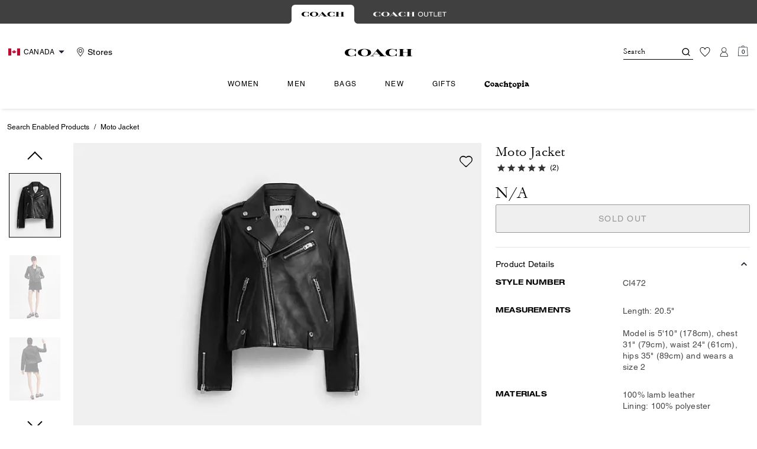

--- FILE ---
content_type: text/html; charset=utf-8
request_url: https://ca.coach.com/en/products/moto-jacket/CI472.html
body_size: 80639
content:
<!DOCTYPE html><html lang="en"><head><meta charSet="utf-8"/><script type="text/javascript" src="https://ca.coach.com/public/6715a6026d4ee19331025ed00caf641e534c4117fe11" async ></script><script>
    
function getOriginalReferrer() {
var localStorage = window.localStorage || {
  setItem: function () {},
  getItem: function () {},
  clear: function () {},
  removeItem: function () {},
}

var STORAGE_ORIGINAL_REFERRER = 'mw_original_referrer'
var STORAGE_LAST_SESSION_ID = 'mw_last_session_id'
var SESSION_ID = 'sid'

var COMPAIGN_PARAMS = [
  'utm_source',
  'utm_medium',
  'utm_term',
  'utm_content',
  'utm_id',
  'utm_campaign',
  'gclid',
  'gclsrc',
  'dclid',
]

function getCookie(cname) {
  let name = cname + "=";
  let decodedCookie = decodeURIComponent(document.cookie);
  let ca = decodedCookie.split(';');
  for(let i = 0; i <ca.length; i++) {
    let c = ca[i];
    while (c.charAt(0) == ' ') {
      c = c.substring(1);
    }
    if (c.indexOf(name) == 0) {
      return c.substring(name.length, c.length);
    }
  }
  return "";
}

function compaignParamsWereUpdated(storedReferrer, currentReferrer) {
  if (!storedReferrer || !currentReferrer) {
    return true
  }
  try {
    var storedUrl = new URL(storedReferrer)
    var currentUrl = new URL(currentReferrer)

    var paramsDiffers = COMPAIGN_PARAMS.find(function (paramName) {
      var storedVal = storedUrl.searchParams.get(paramName)
      var currentVal = currentUrl.searchParams.get(paramName)
      return currentVal && currentVal !== storedVal
    })

    return !!paramsDiffers
  } catch (e) {
    console.error(e)
  }
  return true
}


  var storedReferrer = localStorage.getItem(STORAGE_ORIGINAL_REFERRER)
  var lastSessionId = localStorage.getItem(STORAGE_LAST_SESSION_ID)
  var currentReferrer = window.location.href
  var currentSessionId = getCookie(SESSION_ID)

  if (
    currentSessionId !== lastSessionId ||
    compaignParamsWereUpdated(storedReferrer, currentReferrer)
  ) {
    return currentReferrer
  }

  return storedReferrer
}

    function isLowPoweredDevice(deviceType) {
    const checkOutputVersion = (output, version)=>Array.isArray(output) ? Number(output[1]?.trim()) < version : false;
    const ua = window.navigator.userAgent;
    const isMobile = Boolean(deviceType.match(/smartphone|mobile/)) || Boolean(ua?.match(/Android|BlackBerry|iPhone|iPad|iPod|Opera Mini|IEMobile|WPDesktop/i));
    const isLegacyVersion = checkOutputVersion(/Android ([\d]+)/i.exec(ua), 10) || checkOutputVersion(/OS ([\d]+)/i.exec(ua), 15);
    return isMobile && isLegacyVersion;
}
    function getCurrentReferrer() {
    const referrerFromStorage = localStorage.getItem("mw_virtual_referrer");
    const lastVisitedUrl = localStorage.getItem("mw_last_visited_url");
    const isPaginatedPlpReload = getIsPaginatedPlpReload(lastVisitedUrl, window.location.href);
    const isPreviousPageSpa = !!window?.history?.state;
    if (!isPreviousPageSpa && isPaginatedPlpReload && lastVisitedUrl) {
        localStorage.setItem("mw_virtual_referrer", lastVisitedUrl);
        return lastVisitedUrl;
    }
    // use virtual referrer from storage if previous page was SPA
    if (isPreviousPageSpa && referrerFromStorage) {
        return referrerFromStorage;
    }
    // otherwise use default document.referrer and store it's value as a virtual referrer
    localStorage.setItem("mw_virtual_referrer", window.document.referrer);
    return window.document.referrer;
}
    function getIsPaginatedPlpReload(prevUrlStr, currentUrlStr) {
    if (!prevUrlStr || !currentUrlStr || !prevUrlStr.includes("/shop/") || !prevUrlStr.includes("page=")) {
        return false;
    }
    const prevUrl = new URL(prevUrlStr);
    const currentUrl = new URL(currentUrlStr);
    if (prevUrl.pathname !== currentUrl.pathname) {
        return false;
    }
    const prevParams = Object.fromEntries(prevUrl.searchParams);
    const currentParams = Object.fromEntries(currentUrl.searchParams);
    const missingParam = Object.keys(prevParams).filter((key)=>key !== "page").find((key)=>prevParams[key] !== currentParams[key]);
    return !missingParam;
}
    window.uiInteractiveCallbackTriggered = false;
    window.uiInteractiveCallback = function() {
      window.uiInteractiveCallbackTriggered = true;
    };
    setTimeout(() => { window.uiInteractiveCallback() }, 7000);
    window.dataLayer = window.dataLayer || [];
    function gtag(){dataLayer.push(arguments);}
    window.dataLayer.push({"event":"dataLayer_initialized","page":{"bread_crumbs":"SEARCH ENABLED PRODUCTS:MOTO JACKET","is_outlet":"0","is_coachtopia":"0","is_soft_404":"0","page_brand":"Coach","page_language":"en-ca","page_name":"product","page_region":"CA","page_title":"COACH® | Moto Jacket","page_type":"product","page_url":window.location.href,"page_path":window.location.pathname,"referrer":getCurrentReferrer(),"original_referrer":getOriginalReferrer()},"shop":{},"session":{"environment":"production","version":"pwa"},"user":{"is_first_visit":"0","is_logged_in":"0","is_registered":"0","membership_id":"","is_special_month":"0","is_subscribed":"0","user_type":"guest","is_vip_b2b":"0","is_low_powered":String(Number(isLowPoweredDevice("desktop")))},"cart":{}});
    (function(w,d,s,l,i){w[l]=w[l]||[];
    w[l].push({'gtm.start':new Date().getTime(),event:'gtm.js'});
    var f=d.getElementsByTagName(s)[0],
    j=d.createElement(s),dl=l!='dataLayer'?'&l='+l:'';j.async=true;j.src=
    'https://tpr-ss-analytics-ca.coach.com/gtm.js?id=GTM-TRNK527'+dl;f.parentNode.insertBefore(j,f);
    })(window,document,'script','dataLayer','');
  </script><script>
!function(){if('PerformanceLongTaskTiming' in window){var g=window.__tti={e:[]};
g.o=new PerformanceObserver(function(l){g.e=g.e.concat(l.getEntries())});
g.o.observe({entryTypes:['longtask']})}}();
</script><meta name="description" content="Wear it now and ten years from now, our buttery soft leather moto jacket is an iconic Coach style inspired by the freedom of the open road. Heavygauge zippers, signature snaps, and a timeless pointed collar give this fully lined design authentic biker style."/><meta name="keywords" content=""/><meta name="title" content="COACH® | Moto Jacket"/><meta name="robots" content="index, follow, max-image-preview:large"/><link rel="canonical" href="https://ca.coach.com/en/products/moto-jacket/CI472.html"/><link rel="alternate" hrefLang="fr-CA" href="https://ca.coach.com/fr/products/moto-jacket/CI472.html"/><link rel="alternate" hrefLang="en-CA" href="https://ca.coach.com/en/products/moto-jacket/CI472.html"/><link rel="alternate" hrefLang="en-US" href="https://www.coach.com/products/moto-jacket/CI472.html"/><script data-qa="seo-site-navigation-element" type="application/ld+json">[{"@context":"http://schema.org","@type":"siteNavigationElement","name":"Women","url":"https://ca.coach.com/en/shop/women/view-all"},{"@context":"http://schema.org","@type":"siteNavigationElement","name":"Men","url":"https://ca.coach.com/en/shop/men/view-all"},{"@context":"http://schema.org","@type":"siteNavigationElement","name":"Bags ","url":"https://ca.coach.com/en/shop/women/handbags/view-all"},{"@context":"http://schema.org","@type":"siteNavigationElement","name":"New","url":"https://ca.coach.com/en/shop/new/view-all"},{"@context":"http://schema.org","@type":"siteNavigationElement","name":"Gifts","url":"https://ca.coach.com/en/shop/gifts/view-all"},{"@context":"http://schema.org","@type":"siteNavigationElement","name":"Coachtopia","url":"https://ca.coach.com/en/shop/coachtopia"}]</script><meta name="viewport" content="width=device-width, initial-scale=1, user-scalable=no"/><meta name="theme-color" content="#000"/><link rel="apple-touch-icon" href="https://assets.coach.com/icons/coach/apple-touch-icon.png"/><link rel="icon" sizes="32x32" href="https://assets.coach.com/icons/coach/favicon-32x32.png" type="image/png"/><link rel="icon" sizes="16x16" href="https://assets.coach.com/icons/coach/favicon-16x16.png" type="image/png"/><link rel="icon" href="https://assets.coach.com/icons/coach/favicon.ico"/><link rel="manifest" href="/api/manifest"/><script>if(!document.cookie.includes('cc-rth') && !document.cookie.includes('cc-nx')) {
      document.cookie = "cc-rht=1; max-age=60; path=/";
    }</script><link rel="preload" href="https://assets.coach.com/na/fonts/Helvetica-Roman.woff2" as="font" type="font/woff2" crossorigin="anonymous"/><link rel="preload" href="https://assets.coach.com/na/fonts/Helvetica-Bold-v1.1.woff2" as="font" type="font/woff2" crossorigin="anonymous"/><link rel="preload" href="https://assets.coach.com/na/fonts/neue_helvetica_73_extended_bold.woff2" as="font" type="font/woff2" crossorigin="anonymous"/><link rel="preload" href="https://assets.coach.com/na/fonts/neue_helvetica_53_extended-v1.1.woff2" as="font" type="font/woff2" crossorigin="anonymous"/><link rel="preload" href="https://assets.coach.com/na/fonts/Garamond-Roman.woff2" as="font" type="font/woff2" crossorigin="anonymous"/><link rel="preconnect" href="https://p11.techlab-cdn.com" crossorigin="anonymous"/><link rel="preconnect" href="https://tpr-ss-analytics-ca.coach.com" crossorigin="anonymous"/><link rel="preconnect" href="https://www.googletagmanager.com" crossorigin="anonymous"/><link rel="preconnect" href="https://cdn.quantummetric.com" crossorigin="anonymous"/><link rel="dns-prefetch" href="https://tapestry-app.quantummetric.com" crossorigin="anonymous"/><link rel="dns-prefetch" href="https://www.google-analytics.com" crossorigin="anonymous"/><link rel="dns-prefetch" href="https://assets.coach.com" crossorigin="anonymous"/><link rel="dns-prefetch" href="https://coach.scene7.com" crossorigin="anonymous"/><title>COACH® | Moto Jacket</title><link rel="preload" href="" fetchPriority="high" as="image"/><meta name="next-head-count" content="35"/><link rel="preload" href="/_next/static/css/850f51a82b257121.css" as="style"/><link rel="stylesheet" href="/_next/static/css/850f51a82b257121.css" data-n-g=""/><noscript data-n-css=""></noscript><script defer="" nomodule="" src="/_next/static/chunks/polyfills-c67a75d1b6f99dc8.js"></script><script defer="" src="/_next/static/chunks/7119.2ad8c26823da3cce.js"></script><script defer="" src="/_next/static/chunks/7701.63ef27afbcaed3c8.js"></script><script defer="" src="/_next/static/chunks/6790.0c955b1442e8ac9d.js"></script><script defer="" src="/_next/static/chunks/9429.f84171f3c12e19be.js"></script><script defer="" src="/_next/static/chunks/9440.c0de160795ca8092.js"></script><script defer="" src="/_next/static/chunks/8695.e9e997b01b862725.js"></script><script defer="" src="/_next/static/chunks/8494.180aba6aa109c3ab.js"></script><script defer="" src="/_next/static/chunks/4140.95748a02c6f2082d.js"></script><script defer="" src="/_next/static/chunks/4449.24a065cb4a1cdbf8.js"></script><script defer="" src="/_next/static/chunks/3641.85c90c8cf0b94308.js"></script><script src="/_next/static/chunks/webpack-98f9610c059119f4.js" defer=""></script><script src="/_next/static/chunks/framework-24b7f8f46b43a384.js" defer=""></script><script src="/_next/static/chunks/main-83d5869bd5821e95.js" defer=""></script><script src="/_next/static/chunks/pages/_app-4731a99189b54e70.js" defer=""></script><script src="/_next/static/chunks/6066-021a8d38d483d2b8.js" defer=""></script><script src="/_next/static/chunks/7536-f218664a242f5764.js" defer=""></script><script src="/_next/static/chunks/1926-ccf47b2bd1237704.js" defer=""></script><script src="/_next/static/chunks/7677-4be00bb6e8d95af6.js" defer=""></script><script src="/_next/static/chunks/5627-23d539b759a8e055.js" defer=""></script><script src="/_next/static/chunks/9839-f9622057e96ab9a6.js" defer=""></script><script src="/_next/static/chunks/9794-3857446d61fb4140.js" defer=""></script><script src="/_next/static/chunks/1042-fb6db7fac9fc4b10.js" defer=""></script><script src="/_next/static/chunks/7046-96c2aa0a10813f2f.js" defer=""></script><script src="/_next/static/chunks/3338-2085a9d0dc0b4381.js" defer=""></script><script src="/_next/static/chunks/9576-2e91a8bb50658b4f.js" defer=""></script><script src="/_next/static/chunks/7848-99a2bcc754b3e01d.js" defer=""></script><script src="/_next/static/chunks/2924-47cf9ffe05a47def.js" defer=""></script><script src="/_next/static/chunks/6203-80d2107f919239ee.js" defer=""></script><script src="/_next/static/chunks/4963-c0b9cddcc61b5374.js" defer=""></script><script src="/_next/static/chunks/7001-ab796726c8b41e31.js" defer=""></script><script src="/_next/static/chunks/2996-a398b77849adc327.js" defer=""></script><script src="/_next/static/chunks/4275-00990b8af57ecd04.js" defer=""></script><script src="/_next/static/chunks/9039-fad06d49204fe974.js" defer=""></script><script src="/_next/static/chunks/9951-87bb676f2f7b7727.js" defer=""></script><script src="/_next/static/chunks/7008-463bb44427154447.js" defer=""></script><script src="/_next/static/chunks/5762-82b8e98633106b18.js" defer=""></script><script src="/_next/static/chunks/pages/products/%5B...slug%5D-05d3b093d2dff75e.js" defer=""></script><script src="/_next/static/ZaZWW0A21H1fvGz2H_eY7/_buildManifest.js" defer=""></script><script src="/_next/static/ZaZWW0A21H1fvGz2H_eY7/_ssgManifest.js" defer=""></script></head><body class="brand-coach plp-v3-template"><noscript><iframe src='https://www.googletagmanager.com/ns.html?id=GTM-TRNK527'
      height='0' width='0' style='display:none;visibility:hidden'></iframe></noscript><div id="__next"><style data-emotion="css-global kcxk3r">:host,:root,[data-theme]{--chakra-ring-inset:var(--chakra-empty,/*!*/ /*!*/);--chakra-ring-offset-width:0px;--chakra-ring-offset-color:#fff;--chakra-ring-color:rgba(66, 153, 225, 0.6);--chakra-ring-offset-shadow:0 0 #0000;--chakra-ring-shadow:0 0 #0000;--chakra-space-x-reverse:0;--chakra-space-y-reverse:0;--chakra-colors-transparent:transparent;--chakra-colors-current:currentColor;--chakra-colors-black:#000000;--chakra-colors-white:#FFFFFF;--chakra-colors-whiteAlpha-50:rgba(255, 255, 255, 0.04);--chakra-colors-whiteAlpha-100:rgba(255, 255, 255, 0.06);--chakra-colors-whiteAlpha-200:rgba(255, 255, 255, 0.08);--chakra-colors-whiteAlpha-300:rgba(255, 255, 255, 0.16);--chakra-colors-whiteAlpha-400:rgba(255, 255, 255, 0.24);--chakra-colors-whiteAlpha-500:rgba(255, 255, 255, 0.36);--chakra-colors-whiteAlpha-600:rgba(255, 255, 255, 0.48);--chakra-colors-whiteAlpha-700:rgba(255, 255, 255, 0.64);--chakra-colors-whiteAlpha-800:rgba(255, 255, 255, 0.80);--chakra-colors-whiteAlpha-900:rgba(255, 255, 255, 0.92);--chakra-colors-blackAlpha-50:rgba(0, 0, 0, 0.04);--chakra-colors-blackAlpha-100:rgba(0, 0, 0, 0.06);--chakra-colors-blackAlpha-200:rgba(0, 0, 0, 0.08);--chakra-colors-blackAlpha-300:rgba(0, 0, 0, 0.16);--chakra-colors-blackAlpha-400:rgba(0, 0, 0, 0.24);--chakra-colors-blackAlpha-500:rgba(0, 0, 0, 0.36);--chakra-colors-blackAlpha-600:rgba(0, 0, 0, 0.48);--chakra-colors-blackAlpha-700:rgba(0, 0, 0, 0.64);--chakra-colors-blackAlpha-800:rgba(0, 0, 0, 0.80);--chakra-colors-blackAlpha-900:rgba(0, 0, 0, 0.92);--chakra-colors-gray-50:#F7FAFC;--chakra-colors-gray-100:#EDF2F7;--chakra-colors-gray-200:#E2E8F0;--chakra-colors-gray-300:#CBD5E0;--chakra-colors-gray-400:#A0AEC0;--chakra-colors-gray-500:#718096;--chakra-colors-gray-600:#4A5568;--chakra-colors-gray-700:#2D3748;--chakra-colors-gray-800:#1A202C;--chakra-colors-gray-900:#171923;--chakra-colors-red-50:#FFF5F5;--chakra-colors-red-100:#FED7D7;--chakra-colors-red-200:#FEB2B2;--chakra-colors-red-300:#FC8181;--chakra-colors-red-400:#F56565;--chakra-colors-red-500:#E53E3E;--chakra-colors-red-600:#C53030;--chakra-colors-red-700:#9B2C2C;--chakra-colors-red-800:#822727;--chakra-colors-red-900:#63171B;--chakra-colors-orange-50:#FFFAF0;--chakra-colors-orange-100:#FEEBC8;--chakra-colors-orange-200:#FBD38D;--chakra-colors-orange-300:#F6AD55;--chakra-colors-orange-400:#ED8936;--chakra-colors-orange-500:#DD6B20;--chakra-colors-orange-600:#C05621;--chakra-colors-orange-700:#9C4221;--chakra-colors-orange-800:#7B341E;--chakra-colors-orange-900:#652B19;--chakra-colors-yellow-50:#FFFFF0;--chakra-colors-yellow-100:#FEFCBF;--chakra-colors-yellow-200:#FAF089;--chakra-colors-yellow-300:#F6E05E;--chakra-colors-yellow-400:#ECC94B;--chakra-colors-yellow-500:#D69E2E;--chakra-colors-yellow-600:#B7791F;--chakra-colors-yellow-700:#975A16;--chakra-colors-yellow-800:#744210;--chakra-colors-yellow-900:#5F370E;--chakra-colors-green-50:#F0FFF4;--chakra-colors-green-100:#C6F6D5;--chakra-colors-green-200:#9AE6B4;--chakra-colors-green-300:#68D391;--chakra-colors-green-400:#48BB78;--chakra-colors-green-500:#38A169;--chakra-colors-green-600:#2F855A;--chakra-colors-green-700:#276749;--chakra-colors-green-800:#22543D;--chakra-colors-green-900:#1C4532;--chakra-colors-teal-50:#E6FFFA;--chakra-colors-teal-100:#B2F5EA;--chakra-colors-teal-200:#81E6D9;--chakra-colors-teal-300:#4FD1C5;--chakra-colors-teal-400:#38B2AC;--chakra-colors-teal-500:#319795;--chakra-colors-teal-600:#2C7A7B;--chakra-colors-teal-700:#285E61;--chakra-colors-teal-800:#234E52;--chakra-colors-teal-900:#1D4044;--chakra-colors-blue-50:#ebf8ff;--chakra-colors-blue-100:#bee3f8;--chakra-colors-blue-200:#90cdf4;--chakra-colors-blue-300:#63b3ed;--chakra-colors-blue-400:#4299e1;--chakra-colors-blue-500:#3182ce;--chakra-colors-blue-600:#2b6cb0;--chakra-colors-blue-700:#2c5282;--chakra-colors-blue-800:#2a4365;--chakra-colors-blue-900:#1A365D;--chakra-colors-cyan-50:#EDFDFD;--chakra-colors-cyan-100:#C4F1F9;--chakra-colors-cyan-200:#9DECF9;--chakra-colors-cyan-300:#76E4F7;--chakra-colors-cyan-400:#0BC5EA;--chakra-colors-cyan-500:#00B5D8;--chakra-colors-cyan-600:#00A3C4;--chakra-colors-cyan-700:#0987A0;--chakra-colors-cyan-800:#086F83;--chakra-colors-cyan-900:#065666;--chakra-colors-purple-50:#FAF5FF;--chakra-colors-purple-100:#E9D8FD;--chakra-colors-purple-200:#D6BCFA;--chakra-colors-purple-300:#B794F4;--chakra-colors-purple-400:#9F7AEA;--chakra-colors-purple-500:#805AD5;--chakra-colors-purple-600:#6B46C1;--chakra-colors-purple-700:#553C9A;--chakra-colors-purple-800:#44337A;--chakra-colors-purple-900:#322659;--chakra-colors-pink-50:#FFF5F7;--chakra-colors-pink-100:#FED7E2;--chakra-colors-pink-200:#FBB6CE;--chakra-colors-pink-300:#F687B3;--chakra-colors-pink-400:#ED64A6;--chakra-colors-pink-500:#D53F8C;--chakra-colors-pink-600:#B83280;--chakra-colors-pink-700:#97266D;--chakra-colors-pink-800:#702459;--chakra-colors-pink-900:#521B41;--chakra-colors-linkedin-50:#E8F4F9;--chakra-colors-linkedin-100:#CFEDFB;--chakra-colors-linkedin-200:#9BDAF3;--chakra-colors-linkedin-300:#68C7EC;--chakra-colors-linkedin-400:#34B3E4;--chakra-colors-linkedin-500:#00A0DC;--chakra-colors-linkedin-600:#008CC9;--chakra-colors-linkedin-700:#0077B5;--chakra-colors-linkedin-800:#005E93;--chakra-colors-linkedin-900:#004471;--chakra-colors-facebook-50:#E8F4F9;--chakra-colors-facebook-100:#D9DEE9;--chakra-colors-facebook-200:#B7C2DA;--chakra-colors-facebook-300:#6482C0;--chakra-colors-facebook-400:#4267B2;--chakra-colors-facebook-500:#385898;--chakra-colors-facebook-600:#314E89;--chakra-colors-facebook-700:#29487D;--chakra-colors-facebook-800:#223B67;--chakra-colors-facebook-900:#1E355B;--chakra-colors-messenger-50:#D0E6FF;--chakra-colors-messenger-100:#B9DAFF;--chakra-colors-messenger-200:#A2CDFF;--chakra-colors-messenger-300:#7AB8FF;--chakra-colors-messenger-400:#2E90FF;--chakra-colors-messenger-500:#0078FF;--chakra-colors-messenger-600:#0063D1;--chakra-colors-messenger-700:#0052AC;--chakra-colors-messenger-800:#003C7E;--chakra-colors-messenger-900:#002C5C;--chakra-colors-whatsapp-50:#dffeec;--chakra-colors-whatsapp-100:#b9f5d0;--chakra-colors-whatsapp-200:#90edb3;--chakra-colors-whatsapp-300:#65e495;--chakra-colors-whatsapp-400:#3cdd78;--chakra-colors-whatsapp-500:#22c35e;--chakra-colors-whatsapp-600:#179848;--chakra-colors-whatsapp-700:#0c6c33;--chakra-colors-whatsapp-800:#01421c;--chakra-colors-whatsapp-900:#001803;--chakra-colors-twitter-50:#E5F4FD;--chakra-colors-twitter-100:#C8E9FB;--chakra-colors-twitter-200:#A8DCFA;--chakra-colors-twitter-300:#83CDF7;--chakra-colors-twitter-400:#57BBF5;--chakra-colors-twitter-500:#1DA1F2;--chakra-colors-twitter-600:#1A94DA;--chakra-colors-twitter-700:#1681BF;--chakra-colors-twitter-800:#136B9E;--chakra-colors-twitter-900:#0D4D71;--chakra-colors-telegram-50:#E3F2F9;--chakra-colors-telegram-100:#C5E4F3;--chakra-colors-telegram-200:#A2D4EC;--chakra-colors-telegram-300:#7AC1E4;--chakra-colors-telegram-400:#47A9DA;--chakra-colors-telegram-500:#0088CC;--chakra-colors-telegram-600:#007AB8;--chakra-colors-telegram-700:#006BA1;--chakra-colors-telegram-800:#005885;--chakra-colors-telegram-900:#003F5E;--chakra-colors-main-primary:var(--color-primary);--chakra-colors-main-secondary:var(--color-secondary);--chakra-colors-main-black:var(--color-black-base);--chakra-colors-main-saleRed:var(--color-sale);--chakra-colors-main-white:var(--color-white-base);--chakra-colors-main-inactive:var(--color-inactive);--chakra-colors-main-gray:var(--color-neutral-base);--chakra-colors-main-darkGray:var(--color-dark-gray);--chakra-colors-main-lightGray:var(--color-neutral-light);--chakra-colors-cart-default:var(--color-black-base);--chakra-colors-cart-sale:var(--color-sale);--chakra-colors-cart-old:var(--color-neutral-base);--chakra-colors-neutral-base:var(--color-neutral-base);--chakra-colors-neutral-cool:var(--color-neutral-cool);--chakra-colors-neutral-dark:var(--color-neutral-dark);--chakra-colors-neutral-light:var(--color-neutral-light);--chakra-colors-neutral-inactive:var(--color-neutral-inactive);--chakra-colors-neutral-medium:var(--color-neutral-medium);--chakra-colors-scrim-light:var(--color-scrim-light);--chakra-colors-scrim-dark:var(--color-scrim-dark);--chakra-colors-error-primary:var(--color-error-primary);--chakra-colors-error-secondary:var(--color-error-secondary);--chakra-colors-standout-primary:var(--color-standout-primary);--chakra-colors-standout-secondary:var(--color-standout-secondary);--chakra-colors-success-primary:var(--color-success-primary);--chakra-colors-success-secondary:var(--color-success-secondary);--chakra-borders-none:0;--chakra-borders-1px:1px solid;--chakra-borders-2px:2px solid;--chakra-borders-4px:4px solid;--chakra-borders-8px:8px solid;--chakra-fonts-heading:-apple-system,BlinkMacSystemFont,"Segoe UI",Helvetica,Arial,sans-serif,"Apple Color Emoji","Segoe UI Emoji","Segoe UI Symbol";--chakra-fonts-body:-apple-system,BlinkMacSystemFont,"Segoe UI",Helvetica,Arial,sans-serif,"Apple Color Emoji","Segoe UI Emoji","Segoe UI Symbol";--chakra-fonts-mono:SFMono-Regular,Menlo,Monaco,Consolas,"Liberation Mono","Courier New",monospace;--chakra-fontSizes-3xs:0.45rem;--chakra-fontSizes-2xs:0.625rem;--chakra-fontSizes-xs:var(--text-12);--chakra-fontSizes-sm:var(--text-14);--chakra-fontSizes-md:var(--text-16);--chakra-fontSizes-lg:var(--text-20);--chakra-fontSizes-xl:var(--text-24);--chakra-fontSizes-2xl:1.5rem;--chakra-fontSizes-3xl:1.875rem;--chakra-fontSizes-4xl:2.25rem;--chakra-fontSizes-5xl:3rem;--chakra-fontSizes-6xl:3.75rem;--chakra-fontSizes-7xl:4.5rem;--chakra-fontSizes-8xl:6rem;--chakra-fontSizes-9xl:8rem;--chakra-fontSizes-xxs:var(--text-10);--chakra-fontSizes-xlg:var(--text-26);--chakra-fontSizes-xxl:var(--text-28);--chakra-fontSizes-xxxl:var(--text-30);--chakra-fontSizes-double:var(--text-32);--chakra-fontSizes-doublelg:var(--text-40);--chakra-fontSizes-triple:var(--text-48);--chakra-fontSizes-triplelg:var(--text-54);--chakra-fontWeights-hairline:100;--chakra-fontWeights-thin:200;--chakra-fontWeights-light:300;--chakra-fontWeights-normal:400;--chakra-fontWeights-medium:500;--chakra-fontWeights-semibold:600;--chakra-fontWeights-bold:700;--chakra-fontWeights-extrabold:800;--chakra-fontWeights-black:900;--chakra-letterSpacings-tighter:-0.05em;--chakra-letterSpacings-tight:-0.025em;--chakra-letterSpacings-normal:0;--chakra-letterSpacings-wide:0.025em;--chakra-letterSpacings-wider:0.05em;--chakra-letterSpacings-widest:0.1em;--chakra-letterSpacings-xxl:var(--letter-spacing-2xl);--chakra-letterSpacings-xl:var(--letter-spacing-xl);--chakra-letterSpacings-lg:var(--letter-spacing-l);--chakra-letterSpacings-md:var(--letter-spacing-m);--chakra-letterSpacings-sm:var(--letter-spacing-s);--chakra-letterSpacings-xs:var(--letter-spacing-xs);--chakra-lineHeights-3:.75rem;--chakra-lineHeights-4:1rem;--chakra-lineHeights-5:1.25rem;--chakra-lineHeights-6:1.5rem;--chakra-lineHeights-7:1.75rem;--chakra-lineHeights-8:2rem;--chakra-lineHeights-9:2.25rem;--chakra-lineHeights-10:2.5rem;--chakra-lineHeights-normal:normal;--chakra-lineHeights-none:1;--chakra-lineHeights-shorter:1.25;--chakra-lineHeights-short:1.375;--chakra-lineHeights-base:1.5;--chakra-lineHeights-tall:1.625;--chakra-lineHeights-taller:2;--chakra-lineHeights-xxl:var(--line-height-2xl);--chakra-lineHeights-xl:var(--line-height-xl);--chakra-lineHeights-lg:var(--line-height-l);--chakra-lineHeights-md:var(--line-height-m);--chakra-lineHeights-s:var(--line-height-s);--chakra-lineHeights-xs:var(--line-height-xs);--chakra-radii-none:0;--chakra-radii-sm:0.125rem;--chakra-radii-base:0.25rem;--chakra-radii-md:0.375rem;--chakra-radii-lg:0.5rem;--chakra-radii-xl:0.75rem;--chakra-radii-2xl:1rem;--chakra-radii-3xl:1.5rem;--chakra-radii-full:9999px;--chakra-space-1:0.25rem;--chakra-space-2:0.5rem;--chakra-space-3:0.75rem;--chakra-space-4:1rem;--chakra-space-5:1.25rem;--chakra-space-6:1.5rem;--chakra-space-7:1.75rem;--chakra-space-8:2rem;--chakra-space-9:2.25rem;--chakra-space-10:2.5rem;--chakra-space-12:3rem;--chakra-space-14:3.5rem;--chakra-space-16:4rem;--chakra-space-20:5rem;--chakra-space-24:6rem;--chakra-space-28:7rem;--chakra-space-32:8rem;--chakra-space-36:9rem;--chakra-space-40:10rem;--chakra-space-44:11rem;--chakra-space-48:12rem;--chakra-space-52:13rem;--chakra-space-56:14rem;--chakra-space-60:15rem;--chakra-space-64:16rem;--chakra-space-72:18rem;--chakra-space-80:20rem;--chakra-space-96:24rem;--chakra-space-px:1px;--chakra-space-0-5:0.125rem;--chakra-space-1-5:0.375rem;--chakra-space-2-5:0.625rem;--chakra-space-3-5:0.875rem;--chakra-space-s1:var(--spacing-1);--chakra-space-s3:var(--spacing-3);--chakra-space-s10:var(--spacing-10);--chakra-space-sm1:var(--btn-spacers-sm1);--chakra-space-jumbo:var(--spacing-24);--chakra-space-xxxl:var(--spacing-xxxl);--chakra-space-xxl:var(--spacing-12);--chakra-space-xl:var(--spacing-8);--chakra-space-l:var(--spacing-6);--chakra-space-lm:var(--spacing-lm);--chakra-space-m:var(--spacing-4);--chakra-space-mar:var(--spacing-3);--chakra-space-s:var(--spacing-2);--chakra-space-xs:var(--spacing-1);--chakra-shadows-xs:0 0 0 1px rgba(0, 0, 0, 0.05);--chakra-shadows-sm:0 1px 2px 0 rgba(0, 0, 0, 0.05);--chakra-shadows-base:0 1px 3px 0 rgba(0, 0, 0, 0.1),0 1px 2px 0 rgba(0, 0, 0, 0.06);--chakra-shadows-md:0 4px 6px -1px rgba(0, 0, 0, 0.1),0 2px 4px -1px rgba(0, 0, 0, 0.06);--chakra-shadows-lg:0 10px 15px -3px rgba(0, 0, 0, 0.1),0 4px 6px -2px rgba(0, 0, 0, 0.05);--chakra-shadows-xl:0 20px 25px -5px rgba(0, 0, 0, 0.1),0 10px 10px -5px rgba(0, 0, 0, 0.04);--chakra-shadows-2xl:0 25px 50px -12px rgba(0, 0, 0, 0.25);--chakra-shadows-outline:0 0 0 3px rgba(66, 153, 225, 0.6);--chakra-shadows-inner:inset 0 2px 4px 0 rgba(0,0,0,0.06);--chakra-shadows-none:none;--chakra-shadows-dark-lg:rgba(0, 0, 0, 0.1) 0px 0px 0px 1px,rgba(0, 0, 0, 0.2) 0px 5px 10px,rgba(0, 0, 0, 0.4) 0px 15px 40px;--chakra-sizes-1:0.25rem;--chakra-sizes-2:0.5rem;--chakra-sizes-3:0.75rem;--chakra-sizes-4:1rem;--chakra-sizes-5:1.25rem;--chakra-sizes-6:1.5rem;--chakra-sizes-7:1.75rem;--chakra-sizes-8:2rem;--chakra-sizes-9:2.25rem;--chakra-sizes-10:2.5rem;--chakra-sizes-12:3rem;--chakra-sizes-14:3.5rem;--chakra-sizes-16:4rem;--chakra-sizes-20:5rem;--chakra-sizes-24:6rem;--chakra-sizes-28:7rem;--chakra-sizes-32:8rem;--chakra-sizes-36:9rem;--chakra-sizes-40:10rem;--chakra-sizes-44:11rem;--chakra-sizes-48:12rem;--chakra-sizes-52:13rem;--chakra-sizes-56:14rem;--chakra-sizes-60:15rem;--chakra-sizes-64:16rem;--chakra-sizes-72:18rem;--chakra-sizes-80:20rem;--chakra-sizes-96:24rem;--chakra-sizes-px:1px;--chakra-sizes-0-5:0.125rem;--chakra-sizes-1-5:0.375rem;--chakra-sizes-2-5:0.625rem;--chakra-sizes-3-5:0.875rem;--chakra-sizes-max:max-content;--chakra-sizes-min:min-content;--chakra-sizes-full:100%;--chakra-sizes-3xs:14rem;--chakra-sizes-2xs:16rem;--chakra-sizes-xs:20rem;--chakra-sizes-sm:24rem;--chakra-sizes-md:28rem;--chakra-sizes-lg:32rem;--chakra-sizes-xl:36rem;--chakra-sizes-2xl:42rem;--chakra-sizes-3xl:48rem;--chakra-sizes-4xl:56rem;--chakra-sizes-5xl:64rem;--chakra-sizes-6xl:72rem;--chakra-sizes-7xl:80rem;--chakra-sizes-8xl:90rem;--chakra-sizes-prose:60ch;--chakra-sizes-container-sm:640px;--chakra-sizes-container-md:768px;--chakra-sizes-container-lg:1024px;--chakra-sizes-container-xl:1280px;--chakra-zIndices-hide:-1;--chakra-zIndices-auto:auto;--chakra-zIndices-base:0;--chakra-zIndices-docked:10;--chakra-zIndices-dropdown:1000;--chakra-zIndices-sticky:1100;--chakra-zIndices-banner:1200;--chakra-zIndices-overlay:1300;--chakra-zIndices-modal:1400;--chakra-zIndices-popover:1500;--chakra-zIndices-skipLink:1600;--chakra-zIndices-toast:1700;--chakra-zIndices-tooltip:1800;--chakra-transition-property-common:background-color,border-color,color,fill,stroke,opacity,box-shadow,transform;--chakra-transition-property-colors:background-color,border-color,color,fill,stroke;--chakra-transition-property-dimensions:width,height;--chakra-transition-property-position:left,right,top,bottom;--chakra-transition-property-background:background-color,background-image,background-position;--chakra-transition-easing-ease-in:cubic-bezier(0.4, 0, 1, 1);--chakra-transition-easing-ease-out:cubic-bezier(0, 0, 0.2, 1);--chakra-transition-easing-ease-in-out:cubic-bezier(0.4, 0, 0.2, 1);--chakra-transition-duration-ultra-fast:50ms;--chakra-transition-duration-faster:100ms;--chakra-transition-duration-fast:150ms;--chakra-transition-duration-normal:200ms;--chakra-transition-duration-slow:300ms;--chakra-transition-duration-slower:400ms;--chakra-transition-duration-ultra-slow:500ms;--chakra-blur-none:0;--chakra-blur-sm:4px;--chakra-blur-base:8px;--chakra-blur-md:12px;--chakra-blur-lg:16px;--chakra-blur-xl:24px;--chakra-blur-2xl:40px;--chakra-blur-3xl:64px;}.chakra-ui-light :host:not([data-theme]),.chakra-ui-light :root:not([data-theme]),.chakra-ui-light [data-theme]:not([data-theme]),[data-theme=light] :host:not([data-theme]),[data-theme=light] :root:not([data-theme]),[data-theme=light] [data-theme]:not([data-theme]),:host[data-theme=light],:root[data-theme=light],[data-theme][data-theme=light]{--chakra-colors-chakra-body-text:var(--chakra-colors-gray-800);--chakra-colors-chakra-body-bg:var(--chakra-colors-white);--chakra-colors-chakra-border-color:var(--chakra-colors-gray-200);--chakra-colors-chakra-subtle-bg:var(--chakra-colors-gray-100);--chakra-colors-chakra-placeholder-color:var(--chakra-colors-gray-500);}.chakra-ui-dark :host:not([data-theme]),.chakra-ui-dark :root:not([data-theme]),.chakra-ui-dark [data-theme]:not([data-theme]),[data-theme=dark] :host:not([data-theme]),[data-theme=dark] :root:not([data-theme]),[data-theme=dark] [data-theme]:not([data-theme]),:host[data-theme=dark],:root[data-theme=dark],[data-theme][data-theme=dark]{--chakra-colors-chakra-body-text:var(--chakra-colors-whiteAlpha-900);--chakra-colors-chakra-body-bg:var(--chakra-colors-gray-800);--chakra-colors-chakra-border-color:var(--chakra-colors-whiteAlpha-300);--chakra-colors-chakra-subtle-bg:var(--chakra-colors-gray-700);--chakra-colors-chakra-placeholder-color:var(--chakra-colors-whiteAlpha-400);}</style><style data-emotion="css-global 3kbdol">html{line-height:1.5;-webkit-text-size-adjust:100%;font-family:system-ui,sans-serif;-webkit-font-smoothing:antialiased;text-rendering:optimizeLegibility;-moz-osx-font-smoothing:grayscale;touch-action:manipulation;}body{position:relative;min-height:100%;font-feature-settings:'kern';}*,*::before,*::after{border-width:0;border-style:solid;box-sizing:border-box;}main{display:block;}hr{border-top-width:1px;box-sizing:content-box;height:0;overflow:visible;}pre,code,kbd,samp{font-family:SFMono-Regular,Menlo,Monaco,Consolas,monospace;font-size:1em;}a{background-color:transparent;color:inherit;-webkit-text-decoration:inherit;text-decoration:inherit;}abbr[title]{border-bottom:none;-webkit-text-decoration:underline;text-decoration:underline;-webkit-text-decoration:underline dotted;-webkit-text-decoration:underline dotted;text-decoration:underline dotted;}b,strong{font-weight:bold;}small{font-size:80%;}sub,sup{font-size:75%;line-height:0;position:relative;vertical-align:baseline;}sub{bottom:-0.25em;}sup{top:-0.5em;}img{border-style:none;}button,input,optgroup,select,textarea{font-family:inherit;font-size:100%;line-height:1.15;margin:0;}button,input{overflow:visible;}button,select{text-transform:none;}button::-moz-focus-inner,[type="button"]::-moz-focus-inner,[type="reset"]::-moz-focus-inner,[type="submit"]::-moz-focus-inner{border-style:none;padding:0;}fieldset{padding:0.35em 0.75em 0.625em;}legend{box-sizing:border-box;color:inherit;display:table;max-width:100%;padding:0;white-space:normal;}progress{vertical-align:baseline;}textarea{overflow:auto;}[type="checkbox"],[type="radio"]{box-sizing:border-box;padding:0;}[type="number"]::-webkit-inner-spin-button,[type="number"]::-webkit-outer-spin-button{-webkit-appearance:none!important;}input[type="number"]{-moz-appearance:textfield;}[type="search"]{-webkit-appearance:textfield;outline-offset:-2px;}[type="search"]::-webkit-search-decoration{-webkit-appearance:none!important;}::-webkit-file-upload-button{-webkit-appearance:button;font:inherit;}details{display:block;}summary{display:-webkit-box;display:-webkit-list-item;display:-ms-list-itembox;display:list-item;}template{display:none;}[hidden]{display:none!important;}body,blockquote,dl,dd,h1,h2,h3,h4,h5,h6,hr,figure,p,pre{margin:0;}button{background:transparent;padding:0;}fieldset{margin:0;padding:0;}ol,ul{margin:0;padding:0;}textarea{resize:vertical;}button,[role="button"]{cursor:pointer;}button::-moz-focus-inner{border:0!important;}table{border-collapse:collapse;}h1,h2,h3,h4,h5,h6{font-size:inherit;font-weight:inherit;}button,input,optgroup,select,textarea{padding:0;line-height:inherit;color:inherit;}img,svg,video,canvas,audio,iframe,embed,object{display:block;}img,video{max-width:100%;height:auto;}[data-js-focus-visible] :focus:not([data-focus-visible-added]):not([data-focus-visible-disabled]){outline:none;box-shadow:none;}select::-ms-expand{display:none;}:root{--chakra-vh:100vh;}@supports (height: -webkit-fill-available){:root{--chakra-vh:-webkit-fill-available;}}@supports (height: -moz-fill-available){:root{--chakra-vh:-moz-fill-available;}}@supports (height: 100dvh){:root{--chakra-vh:100dvh;}}</style><style data-emotion="css-global o4gull">body{font-family:var(--chakra-fonts-body);color:var(--chakra-colors-chakra-body-text);background:var(--chakra-colors-chakra-body-bg);transition-property:background-color;transition-duration:var(--chakra-transition-duration-normal);line-height:var(--chakra-lineHeights-base);}*::-webkit-input-placeholder{color:var(--chakra-colors-chakra-placeholder-color);}*::-moz-placeholder{color:var(--chakra-colors-chakra-placeholder-color);}*:-ms-input-placeholder{color:var(--chakra-colors-chakra-placeholder-color);}*::placeholder{color:var(--chakra-colors-chakra-placeholder-color);}*,*::before,::after{border-color:var(--chakra-colors-chakra-border-color);word-wrap:break-word;}html{-webkit-font-smoothing:initial;}html,body{touch-action:pan-x pan-y;}html #__next,body #__next{display:-webkit-box;display:-webkit-flex;display:-ms-flexbox;display:flex;-webkit-flex-direction:column;-ms-flex-direction:column;flex-direction:column;height:100%;}html p,body p{margin:0px;}main{-webkit-box-flex:1;-webkit-flex-grow:1;-ms-flex-positive:1;flex-grow:1;}footer{background:var(--color-neutral-light);border-top:1px solid var(--color-inactive);}:root{font-size:16px!important;--spacing-lm:22px;--spacing-xxxl:72px;--btn-spacers-sm1:6px;--font-size-heading-xs:38px;--font-size-heading-md:50px;--font-size-heading-lg:62px;--color-dark-gray:#2e2e2e;--text-11:11px;--text-13:13px;--text-14:14px;--max-mobile-tile-height:244px;--max-desktop-tile-height:304px;--min-mobile-tile-height:244px;--min-desktop-tile-height:304px;--color-neutral-inactive:#d8d8d8;--color-sale:#CC0000;--color-black-base:#000;--color-white-base:#fff;--certona-mobile-product-tile-width:140px;--certona-mobile-product-tile-dynamic-width:calc((100vw - 0.5rem) / 2.5);--certona-mobile-product-tile-height:175px;--certona-desktop-product-tile-width:215px;--certona-desktop-product-tile-height:268px;--promo-tile-1up-aspect-ratio:calc(243/304);--promo-tile-2up-desktop-aspect-ratio:calc(498/304);--staircase-comparablePrice-height:18px;--staircase-promoCallout-height:18px;--staircase-addToBag-height:36px;--staircase-viewSimilar-height:20px;--staircase-reviews-height:13px;--max-desktop-two-tiles-height:1220px;--scheme-darkThemeNAV-bg-color:var(--color-neutral-dark-1, #161616);--scheme-darkThemeNAV-text-color:var(--color-neutral-light);--scheme-darkThemeNAV-secondary-text-color:var(--color-neutral-light-3);--scheme-darkThemeNAV-footer-bg-color:var(--color-neutral-dark);--scheme-darkThemeNAV-t1-subline-color:var(--color-neutral-base);--scheme-darkThemeNAV-header-color:var(--color-neutral-light);--scheme-darkThemeNAV-list-price-color:var(--color-neutral-light);--scheme-darkThemeNAV-selected-category-bg:var(--color-background-cta-focus);--scheme-darkThemeNAV-suggestions-product-text-color:var(--color-secondary);--scheme-darkThemeNAV-suggestions-strikethrough-text-color:var(--color-neutral-light-3);--scheme-darkThemeNAV-input-bg-color:var(--color-neutral-light, #f7f7f7);--scheme-lightThemeNAV-bg-color:var(--color-white-base);--scheme-lightThemeNAV-text-color:var(--color-primary);--scheme-lightThemeNAV-secondary-text-color:var(--color-neutral-base);--scheme-lightThemeNAV-footer-bg-color:var(--color-neutral-light-1, #f1f1f1);--scheme-lightThemeNAV-t1-subline-color:var(--color-neutral-light-2, #e1e1e1);--scheme-lightThemeNAV-header-color:var(--color-neutral-medium);--scheme-lightThemeNAV-list-price-color:var(--color-neutral-1, #6d6d6d);--scheme-lightThemeNAV-selected-category-bg:var(--color-neutral-light);--scheme-lightThemeNAV-suggestions-product-text-color:var(--color-primary);--scheme-lightThemeNAV-suggestions-strikethrough-text-color:var(--color-neutral-1);--scheme-lightThemeNAV-input-bg-color:var(--color-neutral-light, #f7f7f7);--scheme-greyThemeNAV-bg-color:var(--color-neutral-light-1, #f0f0f0);--scheme-greyThemeNAV-text-color:var(--color-primary);--scheme-greyThemeNAV-secondary-text-color:var(--color-neutral-base);--scheme-greyThemeNAV-footer-bg-color:var(--color-secondary, ##FFFFFE);--scheme-greyThemeNAV-t1-subline-color:var(--color-neutral-light-2, #e1e1e1);--scheme-greyThemeNAV-header-color:var(--color-neutral-medium);--scheme-greyThemeNAV-list-price-color:var(--color-neutral-1, #6d6d6d);--scheme-greyThemeNAV-selected-category-bg:var(--color-secondary, ##FFFFFE);--scheme-greyThemeNAV-suggestions-product-text-color:var(--color-primary);--scheme-greyThemeNAV-suggestions-strikethrough-text-color:var(--color-neutral-1);--scheme-greyThemeNAV-input-bg-color:var(--color-white-base, #ffffff);--scheme-bg-color:var(--scheme-greyThemeNAV-bg-color, var(--scheme-default-bg-color, var(--color-neutral-dark-1, #161616)));--scheme-text-color:var(--scheme-greyThemeNAV-text-color, var(--scheme-default-text-color, var(--color-neutral-light)));--scheme-footer-bg-color:var(--scheme-greyThemeNAV-footer-bg-color, var(--scheme-default-footer-bg-color, var(--color-neutral-dark)));--scheme-t1-subline-color:var(--scheme-greyThemeNAV-t1-subline-color, var(--scheme-default-t1-subline-color, var(--color-neutral-base)));--scheme-header-color:var(--scheme-greyThemeNAV-header-color, var(--scheme-default-header-color, var(--color-neutral-light)));--scheme-list-price-color:var(--scheme-greyThemeNAV-list-price-color, var(--scheme-default-list-price-color, var(--color-neutral-light)));--scheme-secondary-text-color:var(--scheme-greyThemeNAV-secondary-text-color, var(--scheme-default-secondary-text-color, var(--color-neutral-light-3)));--scheme-selected-category-bg:var(--scheme-greyThemeNAV-selected-category-bg, var(--scheme-default-selected-category-bg, var(--color-background-cta-focus)));--scheme-suggestions-product-text-color:var(--scheme-greyThemeNAV-suggestions-product-text-color, var(--scheme-default-suggestions-product-text-color, var(--color-secondary)));--scheme-suggestions-strikethrough-text-color:var(--scheme-greyThemeNAV-suggestions-strikethrough-text-color, var(--scheme-default-suggestions-strikethrough-text-color, var(--color-neutral-light-3)));--scheme-input-bg-color:var(--scheme-greyThemeNAV-input-bg-color, var(--scheme-default-input-bg-color, var(--color-neutral-light, #f7f7f7)));}@media (min-width: 769px){:root{--staircase-viewSimilar-height:43px;--staircase-comparablePrice-height:21px;}}.plp-v3-1{--max-desktop-tile-height:403px;}#icon-review-star-half .cust0{fill-rule:evenodd;-webkit-clip-rule:evenodd;clip-rule:evenodd;fill:var(--color-dark-gray);}#icon-review-star-half .cust1{fill-rule:evenodd;-webkit-clip-rule:evenodd;clip-rule:evenodd;fill:var(--color-inactive);}.h-100{height:100%;}@supports not (aspect-ratio: auto){#home_body_slot_2 .amps-aspect-ratio-box .u-full-cover-element{padding:0px;}#home_body_slot_2 .amps-aspect-ratio-box .u-full-cover-element.m-d-ratio-defined img{position:relative;}}.content-asset_feedbackForm .modal{position:fixed;top:0px;left:0px;z-index:1500;display:none;width:100%;height:100%;overflow:hidden;outline:0px;}@media (min-width: 769px){.content-asset_feedbackForm .modal.modal-large .modal-dialog,.modal.modal-full-width.modal-large .modal-dialog{width:800px;max-width:800px;}}@media (min-width: 769px){.content-asset_feedbackForm .modal .modal-dialog,.modal.modal-full-width .modal-dialog{-webkit-align-items:center;-webkit-box-align:center;-ms-flex-align:center;align-items:center;}}@media (min-width: 0px) and (max-width: 767px){.content-asset_feedbackForm #modalFeedback .modal-dialog{width:calc(100% - 20px);max-width:100%;margin:10px;}}.content-asset_feedbackForm .modal .modal-dialog{position:relative;display:-webkit-box;display:-webkit-flex;display:-ms-flexbox;display:flex;min-height:100%;margin:auto;width:calc(100% - 64px);max-width:83%;}@media (min-width: 0px) and (max-width: 767px){.content-asset_feedbackForm #modalFeedback{width:100vw;}}.content-asset_feedbackForm #modalFeedback .modal-content{max-height:90vh;overflow:hidden;overflow-y:auto;}@media (min-width: 0px) and (max-width: 767px){.content-asset_feedbackForm #modalFeedbackContent{margin-top:5vh;}}@media (min-width: 769px){.content-asset_feedbackForm .modal .modal-content,.modal.modal-full-width .modal-content{height:auto;min-height:500px;}}.content-asset_feedbackForm .modal .modal-content{position:relative;display:-webkit-box;display:-webkit-flex;display:-ms-flexbox;display:flex;-webkit-flex-direction:column;-ms-flex-direction:column;flex-direction:column;width:100%;border-radius:2px;background-color:#fff;pointer-events:auto;outline:0px;padding:16px;}@media (min-width: 769px){.content-asset_feedbackForm .modal .modal-content{padding:24px;}}.content-asset_feedbackForm .modal .modal-header{padding-bottom:16px;}.content-asset_feedbackForm .modal .modal-header .close{float:right;}.content-asset_feedbackForm button.close{padding:0px;background-color:var(--chakra-colors-transparent);border:0px;-webkit-appearance:none;-moz-appearance:none;-ms-appearance:none;appearance:none;}.content-asset_feedbackForm .close{float:right;font-size:1.5rem;font-weight:700;line-height:1;color:#000;text-shadow:0 1px 0 #fff;opacity:.5;}.content-asset_feedbackForm .modalFeedbackForm{height:1440px;}.cms-slot img,.cms-slot svg{display:inline-block;}.certona-recommendations-home{min-width:1px;}.klarna-overlay~div>.chakra-modal__content-container{height:100vh;}.wyng_container{margin-top:48px;}.wyng-box__text{font-family:Helvetica LT Pro,Helvetica,Arial,sans-serif;font-size:10px;font-weight:400;line-height:1.35;letter-spacing:0.0625rem;margin-bottom:16px;margin-top:0px;}.wyng_box__header{font-family:HelveticaLTPro-Bold,Helvetica,Arial,sans-serif;font-weight:var(--chakra-fontWeights-bold);line-height:1.15;letter-spacing:0.0125rem;font-size:60px;margin-bottom:8px;margin-top:0px;}@media only screen and (max-width: 544px){.wyng_box__header{font-size:30px;}}.wyng-box__sub-header{font-family:var(--font-face2-normal),serif;font-weight:400;font-size:20px;line-height:1.4;letter-spacing:0.013rem;margin-bottom:24px;margin-top:0px;}.wyng-share-cta{font-weight:400;font-size:14px;line-height:1.15;padding:16px 24px;background:#ffffff;border:1px solid #d8d8d8;border-radius:2px;width:238px;}.tooltip-content{top:50px;left:-160px;width:220px;color:#223628;padding:10px;z-index:1;position:absolute;background:#FCEFF3;border-radius:6px;}.tooltip-content::after{top:-12px;left:calc(100% - 45px);content:'';position:absolute;margin-top:-5px;border-width:10px;border-style:solid;border-color:var(--chakra-colors-transparent);border-bottom-color:#FCEFF3;}.tooltip-content.tooltip-content--mobile{left:var(--chakra-space-1);}.tooltip-content.tooltip-content--mobile::after{left:10px;}.tooltip-content p{margin:0px;font-size:11px;text-align:left;line-height:1.2;letter-spacing:.5px;text-transform:none;}.tooltip-content a{-webkit-text-decoration:underline;text-decoration:underline;}::-ms-reveal{position:absolute;right:0px;}.pr-irlsnippet-header{display:none;}button.uiButton.ae-button{background:var(--chakra-colors-transparent);opacity:0;box-shadow:var(--chakra-shadows-none);position:absolute!important;top:0px;left:0px;}.chat_window.cCustomPreChatCmpMenu3Toro .main-menu{background-color:var(--chakra-colors-transparent);}.entry-highlight{font-family:var(--font-face2-normal);}.sizechart-content__select .table{width:100%;}.slick-dots-btn:before{display:none;}.slick-dots-btn svg path{fill:var(--color-inactive);}.slick-active .slick-dots-btn svg path{fill:#575757!important;}.review-rating-slider{width:100%;-webkit-appearance:none;-moz-appearance:none;-ms-appearance:none;appearance:none;background:var(--color-inactive);border-radius:4px;height:8px;}.review-rating-slider::-webkit-slider-thumb{-webkit-appearance:none;-moz-appearance:none;-ms-appearance:none;appearance:none;width:44px;height:8px;border-radius:5px;background:var(--color-neutral-dark);}.disabled-image{position:relative;}.disabled-image::after{content:"";cursor:pointer;position:absolute;top:0px;left:0px;width:100%;height:100%;-webkit-background-position:center;background-position:center;-webkit-background-size:cover;background-size:cover;background-repeat:no-repeat;background-image:url("[data-uri]");}.disabled-color{position:relative;}.disabled-color::after{content:"";cursor:pointer;position:absolute;top:3px;left:3px;width:70%;height:70%;-webkit-background-position:center;background-position:center;-webkit-background-size:cover;background-size:cover;background-repeat:no-repeat;background-image:url("[data-uri]");}.mob-recommend{-webkit-overflow-scrolling:touch;-ms-touch-action:touch;}.mob-recommend-items{scrollbar-width:none;}.mob-recommend-items::-webkit-scrollbar{display:none;}.mobile-carousel-slider .slick-dots{top:102%;}.main-promoModal .rightArrowStyle{-webkit-transform:translateX(0);-moz-transform:translateX(0);-ms-transform:translateX(0);transform:translateX(0);}.main-promoModal .leftArrowStyle{-webkit-transform:translateX(0);-moz-transform:translateX(0);-ms-transform:translateX(0);transform:translateX(0);}.recommendSlider .rightArrowStyle,.recommendSlider .leftArrowStyle{outline:2px solid transparent;outline-offset:2px;}.recommendSlider .rightArrowStyle:focus,.recommendSlider .leftArrowStyle:focus,.recommendSlider .rightArrowStyle svg:focus,.recommendSlider .leftArrowStyle svg:focus{outline:2px solid transparent;outline-offset:2px;}.recommendSlider .rightArrowStyle{-webkit-transform:translate(200%,-50%);-moz-transform:translate(200%,-50%);-ms-transform:translate(200%,-50%);transform:translate(200%,-50%);}.recommendSlider .leftArrowStyle{-webkit-transform:translate(-200%,-50%);-moz-transform:translate(-200%,-50%);-ms-transform:translate(-200%,-50%);transform:translate(-200%,-50%);}.ot-sdk-show-settings{font-size:10px;line-height:11px;}.ae-img{margin:0 auto;}.pdp-carousel-d{background-color:#f0f0f0;}.reloved-logo{margin:0 auto;}.klarna-logo{color:#17120f;font-family:Klarna Headline;font-weight:var(--chakra-fontWeights-bold);letter-spacing:-0.5px;font-size:12px;margin:0 4px;}.pdp-breadcrumb::-webkit-scrollbar{display:none;}.pdp-breadcrumb{-ms-overflow-style:none;scrollbar-width:none;}.pdp-product-heading{font-family:var(--font-face2-normal),serif;color:#000;}.ratings-content-divider{border-bottom:1px solid var(--color-inactive);}@media (min-width: 769px){.ratings-content-divider{border-bottom:1px dashed #000001;}}.content-divider::before{content:"";display:block;height:1px;width:100vw;position:relative;left:calc(50% - 50vw);background:var(--color-inactive);}.content-divider.content-divider-review-under-image::before{width:100%;left:unset;}.reviews-info-under-image{display:-webkit-box;display:-webkit-flex;display:-ms-flexbox;display:flex;-webkit-flex-direction:column;-ms-flex-direction:column;flex-direction:column;-webkit-align-items:flex-start;-webkit-box-align:flex-start;-ms-flex-align:flex-start;align-items:flex-start;}.reviews-write-review-under-image button{border:var(--chakra-borders-none);}.pdp-breadcrumb,.no-scrollVisible{-ms-overflow-style:none;scrollbar-width:none;}.pdp-breadcrumb::-webkit-scrollbar,.no-scrollVisible::-webkit-scrollbar{display:none;}.slider-left-alg{left:10px;}.slider-left-alg>.slick-list{left:4px;}.main-selector{margin-bottom:12px;}.main-selector .chakra-select__wrapper{height:48px;}.pr-shop-products+div{display:none;}.pr-media-carousel__caption+div{display:none;}.pr-media-carousel__card.pr-media-carousel__card--lg{height:100%;padding:1rem 2rem 0 2rem;}.pr-media-carousel__card .pr-overflow-x-hidden.pr-overflow-y-auto{overflow:hidden!important;}.pr-media-carousel__card .pr-overflow-x-hidden.pr-overflow-y-auto .pr-h-mediaDesktop{height:27rem;}.pr-shop-products h2{margin-bottom:0!important;}.w4{width:8rem;}.ship-text{margin-bottom:1.5rem;}.chakra-accordion__item>button[aria-expanded="true"]{padding-bottom:0px;}chakra-accordion__item>button[aria-expanded="false"]{padding-bottom:1rem;}.ship-text>a{font-size:.875rem;font-family:var(--font-face1-normal);}@media (min-width: 769px){#accordion-button-509+div{margin-bottom:15px;}}@media (min-width: 769px){#product-details>div{margin-left:10px;}}.cz2__type__symbols{font-family:MonogramSymbolsCustom;}body.backtotop-stickyVisible #backToTopBtn{-webkit-transform:translateY(-75px);-moz-transform:translateY(-75px);-ms-transform:translateY(-75px);transform:translateY(-75px);}@media (max-width: 769px){body.backtotop-stickyVisible #backToTopBtn{right:7px;}}@media (max-width: 769px){body.backtotop-stickyVisible.backtotop-visible .needlepoint{bottom:55px!important;}}body.backtotop-visible .needlepoint{bottom:50px!important;}body.chat-stickyVisible .helpButton{bottom:84px!important;}@media (max-width: 769px){body.chat-stickyVisible .helpButton{right:7px;}}body.chat-stickyVisible.backtotop-stickyVisible .helpButton{bottom:140px!important;}.compare-panel__atc .minicart__price .old-price+.actual-price{color:#000;font-family:var(--font-face2-normal),serif;}.compare-panel__atc .minicart__price .old-price{font-size:15px;-webkit-order:2;-ms-flex-order:2;order:2;margin-left:10px;}#web-messenger-container{right:1px;bottom:180px;}@media (min-width: 769px){#web-messenger-container{bottom:120px;right:9px;}}#web-messenger-container.opened{bottom:5px;}.countdown-banner__home .colon{font-family:var(--font-primary-bold);font-weight:var(--chakra-fontWeights-bold);line-height:1.15;letter-spacing:0.2px;}@media (min-width: 769px){.countdown-banner__home .colon{font-size:2.1rem;margin:0 8px;}}.countdown-banner__home--imgSection img{width:100%;}.countdown-banner__home--imgSection{width:107px;}@media (min-width: 769px){.countdown-banner__home--imgSection{width:214px;}}@media (min-width: 769px){.countdown-banner__home .plp-countdown-banner .countdown-banner__home--imgSection{width:165px;}}.countdown-banner__home .img-section .product_img{min-height:131px;}.countdown-banner__home .product_img{background:#f0f0f0;}.countdown-banner__home .img-section{margin:0 16px;}@media (min-width: 769px){.countdown-banner__home .img-section{margin:0 96px;}}@media (min-width: 769px){.countdown-banner__home--rightSection .time-box-container{margin-bottom:16px;}}.countdown-banner__home--rightSection .justify-content-center{-webkit-box-pack:space-around;-ms-flex-pack:space-around;-webkit-justify-content:space-around;justify-content:space-around;}.countdown-banner__home--rightSection>.time-info{margin-bottom:4px;color:#575757;}@media (min-width: 769px){.countdown-banner__home--rightSection>.time-info{margin-bottom:8px;}}.countdown-banner__home .time-box-container{margin-bottom:4px;}@media (min-width: 769px){.countdown-banner__home .deal-price{margin-bottom:16px;font-size:3.2rem;font-family:var(--font-primary-bold);font-weight:var(--chakra-fontWeights-bold);line-height:1.15;letter-spacing:0.2px;}}@media (min-width: 769px){header .header-promo-banner .header-banner .slick-list{min-height:0px;}}.countdown-banner__home .deal-price .deal-price-dis{font-size:.85714rem;line-height:1.4;letter-spacing:0.2px;color:#575757;}@media (min-width: 769px){.countdown-banner__home .deal-price .deal-price-dis{font-size:1.14286rem;line-height:1.35;letter-spacing:0.2px;font-weight:500;}}.countdown-banner__home .deal-text{font-size:.71429rem;line-height:1.4;letter-spacing:1px;margin-bottom:4px;color:#000;}@media (min-width: 769px){.countdown-banner__home .deal-text{font-size:1.42857rem;font-family:HelveticaLTPro-Roman,Arial,sans-serif;line-height:1.15;letter-spacing:1.25px;margin-bottom:8px;}}.countdown-banner__home .time-box{padding:8px;font-family:var(--font-primary-bold);font-weight:var(--chakra-fontWeights-bold);line-height:1.15;letter-spacing:0.2px;background-color:#000;color:#fff;border-radius:8px;}@media (min-width: 769px){.countdown-banner__home .time-box{padding:8px;font-size:3.14rem;font-family:var(--font-primary-bold);font-weight:var(--chakra-fontWeights-bold);line-height:1.15;letter-spacing:0.2px;background-color:#000;width:-webkit-fit-content;width:-moz-fit-content;width:fit-content;color:#fff;border-radius:8px;}}.countdown-banner__home .time-text{margin-right:6px;color:#000;font-size:.57143rem;width:32px;}@media (min-width: 769px){.countdown-banner__home .time-text{width:74px;}}@media (min-width: 769px){.countdown-banner__home .time-text.time-info{font-size:.71429rem;line-height:1.4;letter-spacing:1px;}}button[embeddedservice-chatheader_chatheader].minimizeButton{padding:1px 6px;outline:2px solid transparent;outline-offset:2px;}button[embeddedservice-chatheader_chatheader].closeButton{padding:1px 6px;outline:2px solid transparent;outline-offset:2px;}.embeddedServiceIcon{display:none;}.helpButton{bottom:12px!important;width:40px;height:38px!important;padding:0px;border-radius:50%;background-color:var(--color-white-base);background-image:url("data:image/svg+xml,%3Csvg width='38' height='32' fill='none' xmlns='http://www.w3.org/2000/svg' style='transform: scale(0.5);'%3E%3Cpath d='M37.5 30.9c-1.2-1.2-2.1-2.3-2.8-4.4l-.1-.2.1-.2c.4-.6.7-1.7.7-2.7v-6.9-4.8c-.2-2.8-2.1-5.3-4.9-6.6-.8-1.6-1.8-2.8-3.2-3.6C26 .7 24.3.2 22.5.1H10.7C8.5.3 6.4 1.2 4.9 2.5a8.04 8.04 0 00-2.7 5.2v11.8c0 1 .3 2.1.7 2.7l.1.1v.2c-.7 2.2-1.7 3.2-2.8 4.4l-.2.2c2.2 1 4.5.9 6.9-.2l.3-.1c.8 1.4 2 2.8 3.3 3.8 1.3.9 2.6 1.5 3.6 1.5h13.3c.5 0 2.5-.6 2.8-1.1l.2-.3.3.1c2.5 1.1 4.7 1.2 6.9.2l-.1-.1zM7.6 26c-.2-.1-.3-.2-.4-.3-2.2 1.1-4.1 1.1-4.8 1.1h-.8v-.1l.4-.6c.9-1.3 1.7-2.7 1.9-3.8-.5-.8-.8-1.9-.8-3V12.4 7.6c.8-3.5 3.3-5.8 7.6-6.6h11.9c3.1.2 5.4 1.6 6.8 4.2.1.3.2.5.3.7.4.9.7 1.8.8 2.7l.2 10.4c-.3 2.7-2 4.8-3 5.7-1.4 1.4-3.1 2.3-4.2 2.3l-13.3.1c-.4 0-1.4-.4-2.2-.8-.1-.2-.2-.2-.4-.3zm27.6 4.8c-.8 0-2.6 0-4.8-1.1-.7.6-2.4 1.4-3 1.4L14.1 31c-1.1 0-3.1-1.1-4.9-3.1l-.1-.1h.1c.5.2.9.2 1 .2h13.3c3 0 7.9-4.4 8.1-9.4V8.5c-.1-.7-.3-1.3-.5-1.9v-.1l.1.1c1.7 1.2 2.8 2.9 3.2 5v11.6c0 1-.3 2.1-.8 3 .3 1.1 1 2.6 1.9 3.8l.5.7h-.8v.1z' fill='%23000'%3E%3C/path%3E%3C/svg%3E");-webkit-background-size:cover;background-size:cover;-webkit-background-position:center;background-position:center;box-shadow:0 3px 8px 0 rgb(0 0 0 / 14%);-webkit-transition:bottom var(--chakra-transition-duration-normal) ease;transition:bottom var(--chakra-transition-duration-normal) ease;}body.backtotop-visible .helpButton{bottom:72px!important;}.helpButtonPDP{margin-bottom:72px;right:8px;}.helpButtonLabel{display:none;width:0%;}.embeddedServiceHelpButton .helpButton button.uiButton{right:12px;width:44px;height:44px;padding-left:10px;opacity:0;}.embeddedServiceHelpButton .helpButton .uiButton span.embeddedServiceIcon{width:24px;height:24px;margin-right:0px;background-image:url("data:image/svg+xml,%3Csvg xmlns='http://www.w3.org/2000/svg' width='48' height='48' viewBox='0 0 48 48' fill='none'%3E%3Cg clip-path='url(%23clip0)'%3E%3Cpath d='M42.5 38.9C41.3 37.7 40.4 36.6 39.7 34.5L39.6 34.3L39.7 34.1C40.1 33.5 40.4 32.4 40.4 31.4C40.4 28.4 40.4 26.5 40.4 24.5C40.4 22.9 40.4 21.5 40.4 19.7C40.2 16.9 38.3 14.4 35.5 13.1C34.7 11.5 33.7 10.3 32.3 9.49998C31 8.69998 29.3 8.19998 27.5 8.09998H15.7C13.5 8.29998 11.4 9.19998 9.9 10.5C8.3 11.9 7.4 13.8 7.2 15.7C7.2 17.6 7.2 19 7.2 20.6C7.2 22.4 7.2 24.4 7.2 27.5C7.2 28.5 7.5 29.6 7.9 30.2L8 30.3V30.5C7.3 32.7 6.3 33.7 5.2 34.9L5 35.1C7.2 36.1 9.5 36 11.9 34.9L12.2 34.8C13 36.2 14.2 37.6 15.5 38.6C16.8 39.5 18.1 40.1 19.1 40.1H32.4C32.9 40.1 34.9 39.5 35.2 39L35.4 38.7L35.7 38.8C38.2 39.9 40.4 40 42.6 39L42.5 38.9ZM12.6 34C12.4 33.9 12.3 33.8 12.2 33.7C10 34.8 8.1 34.8 7.4 34.8H6.6V34.7L7 34.1C7.9 32.8 8.7 31.4 8.9 30.3C8.4 29.5 8.1 28.4 8.1 27.3C8.1 24.2 8.1 22.2 8.1 20.5V20.4C8.1 18.8 8.1 17.5 8.1 15.6C8.9 12.1 11.4 9.79998 15.7 8.99998H27.6C30.7 9.19998 33 10.6 34.4 13.2C34.5 13.5 34.6 13.7 34.7 13.9C35.1 14.8 35.4 15.7 35.5 16.6L35.7 27C35.4 29.7 33.7 31.8 32.7 32.7C31.3 34.1 29.6 35 28.5 35L15.2 35.1C14.8 35.1 13.8 34.7 13 34.3C12.9 34.1 12.8 34.1 12.6 34ZM40.2 38.8C39.4 38.8 37.6 38.8 35.4 37.7C34.7 38.3 33 39.1 32.4 39.1L19.1 39C18 39 16 37.9 14.2 35.9L14.1 35.8H14.2C14.7 36 15.1 36 15.2 36H28.5C31.5 36 36.4 31.6 36.6 26.6V16.5C36.5 15.8 36.3 15.2 36.1 14.6V14.5L36.2 14.6C37.9 15.8 39 17.5 39.4 19.6C39.4 21.5 39.4 22.9 39.4 24.4C39.4 26.1 39.4 28.1 39.4 31.2C39.4 32.2 39.1 33.3 38.6 34.2C38.9 35.3 39.6 36.8 40.5 38L41 38.7H40.2V38.8Z' fill='black'/%3E%3C/g%3E%3Cdefs%3E%3CclipPath id='clip0'%3E%3Crect width='37.6' height='32' fill='white' transform='translate(5 8)'/%3E%3C/clipPath%3E%3C/defs%3E%3C/svg%3E");-webkit-background-size:24px 24px;background-size:24px 24px;-webkit-background-position:initial;background-position:initial;background-repeat:no-repeat no-repeat;display:block!important;}.embeddedServiceHelpButton .helpButton:hover::before,.embeddedServiceHelpButton .helpButton:focus::before{opacity:0;}.minimizedContainer.cCustomMinimizedChatButton{right:20px;}.chakra-modal__content.css-ydu0rg{height:110vh!important;padding-top:105px;}.chakra-modal__close-btn.css-1umbb2i{top:46px;}.chakra-select__wrapper .chakra-select{width:100%;}.chakra-modal__body{-webkit-flex-direction:column;-ms-flex-direction:column;flex-direction:column;-webkit-box-pack:center;-ms-flex-pack:center;-webkit-justify-content:center;justify-content:center;-webkit-align-items:center;-webkit-box-align:center;-ms-flex-align:center;align-items:center;}.chakra-modal__body::-webkit-scrollbar{width:10px!important;}.chakra-modal__body::-webkit-scrollbar-track{background:#eee!important;border-radius:20px!important;}.chakra-modal__body::-webkit-scrollbar-thumb{background-color:#999!important;border-radius:20px!important;}.staff-start [class*="__PoweredByLogo"]{visibility:hidden;}</style><style data-emotion="css 1hyfx7x">.css-1hyfx7x{display:none;}</style><div id="override-content" class="css-1hyfx7x"><div id="override-content"> <style> .reviews-info-details + div:not([data-qa]) { display: none; } div [data-recommendations-vendor="xgen"] { display: none; } #social-section:not(#wyng-content #social-section):not(:empty) { min-height: 558px; } div#social-section { margin-bottom: 0px } .upper-right-icons svg use[href="#icon-bagV2"] { transform: translateX(-2px) translateY(-15%) scale(1.3); } .upper-right-icons svg use[href="#icon-menuSearchV2"] { transform: scale(1.1) translateY(-10%); } @media (max-width: 768px) { .plpprimarytag.type1 { background: none !important; color: #057550 !important; font-family: HelveticaLTPro-Bold, Helvetica-bold, Arial, sans-serif !important; } } [data-qa="SubNav_on_PLP"] { display: none !important; } [data-qa="qv_attribute_wrapper"] .variant-image-swatch:not(.activeColorSwatch) { border-color: white; } .plp-v3-1 .product-tile div:has(> #scrollableContent) { width: 165px; justify-content: center; } .gray-background-nav { background-color: var(--color-white-base) !important; } .vpc-eyebrow { display: none; } @media (max-width: 768px) { } .product-tile button[data-qa="d_plp_view_similar"], .product-tile button[data-qa="m_plp_view_similar"]{ display: none !important; } </style> </div></div><!--$!--><template data-dgst="DYNAMIC_SERVER_USAGE"></template><!--/$--><!--$!--><template data-dgst="DYNAMIC_SERVER_USAGE"></template><!--/$--><script type="application/ld+json" data-key="BreadcrumbList">{"@context":"https://schema.org/","@type":"BreadcrumbList","itemListElement":[{"@type":"ListItem","position":"1","name":"Search Enabled Products","item":"https://ca.coach.com/en/shop/search-enabled-products"},{"@type":"ListItem","position":"2","name":"Moto Jacket","item":"https://ca.coach.com/en/products/moto-jacket/CI472.html"}]}</script><script type="application/ld+json" data-key="ProductGroup">{"@context":"https://schema.org/","@type":"ProductGroup","@id":"https://ca.coach.com/en/products/moto-jacket/CI472.html#CI472","name":"Moto Jacket","description":"<li> 100% lamb leather\n<li> Lining: 100% polyester\n<li> Zip closure\n<li> Zip pockets\n<li> Length: 20 1/2\"\n<li> Clean by leather specialist\n<li> Model is 5'10\" (178cm), chest 31\" (79cm), waist 24\" (61cm), hips 35\" (89cm) and wears a size 2<li>Style No. CI472</li>","category":[],"brand":{"@type":"Brand","name":"COACH®"},"url":"https://ca.coach.com/en/products/moto-jacket/CI472.html","productGroupID":"CI472","hasVariant":[],"additionalProperty":[{"@type":"PropertyValue","name":"Editor Notes","value":"Wear it now and ten years from now, our buttery soft leather moto jacket is an iconic Coach style inspired by the freedom of the open road. Heavy-gauge zippers, signature snaps, and a timeless pointed collar give this fully lined design authentic biker style."}],"aggregateRating":{"@type":"AggregateRating","ratingValue":"5.0","reviewCount":"2","bestRating":5,"worstRating":1,"ratingCount":0}}</script><!--$--><style data-emotion="css x19b5g">.css-x19b5g{box-shadow:var(--chakra-shadows-none);position:-webkit-sticky;position:sticky;top:0px;width:100%;z-index:21;-webkit-transition:top 150ms ease-in-out;transition:top 150ms ease-in-out;}.css-x19b5g svg:focus{outline:2px solid transparent;outline-offset:2px;}</style><header class="css-x19b5g"><style data-emotion="css 1y0g35d">.css-1y0g35d{visibility:visible;z-index:13;}.css-1y0g35d .cms-slot{overflow:hidden;}</style><div id="header-banner-content" class="css-1y0g35d"><div class="cms-slot"><style class="css-0"> #plp-top-content {max-width: 1404px !important; margin: 0 auto !important; padding-top: 10px;} .css-0 { min-height: 0 !important; } video {isolation: isolate; -webkit-mask-image: -webkit-radial-gradient(white, black); -webkit-backface-visibility: hidden; -moz-backface-visibility: hidden;} #category_top_content_slot .mol-plp-visual-filter { padding: 0 !important; background: transparent !important; } #category_top_content_slot .at-plp-filter-card { margin-bottom: 0 !important; } #category_top_content_slot .mol-product-4up-grid { padding: 0 !important; } @media screen and (max-width: 768px) { #category_top_content_slot .mol-product-4up-grid .product-tile__lower-section { min-height: 70px !important; } } span.pdpprimarytag { display: table; } .pdpprimarytag { padding: 16px 12px; min-width: -webkit-fill-available; font-size: 12px; } .plpprimarytag { padding: 4px 8px; display: table; min-width: 100%; text-transform: none; font-size: 12px; border-radius: 4px; } .header-promo-banner { min-height: 37px !important; display: none !important; } @media (min-width: 769px) { .d-text-display1-2xl { font-family: var(--font-face1-bold); font-size: var(--text-60); letter-spacing: var(--letter-spacing-xs); line-height: var(--line-height-xs); } .d-text-display1-xl { font-family: var(--font-face1-bold); font-size: var(--text-44); letter-spacing: var(--letter-spacing-xs); line-height: var(--line-height-xs); } .d-text-display1-l { font-family: var(--font-face1-bold); font-size: var(--text-30); letter-spacing: var(--letter-spacing-xs); line-height: var(--line-height-xs); } .d-text-display1-m { font-family: var(--font-face1-bold); font-size: var(--text-26); letter-spacing: var(--letter-spacing-xs); line-height: var(--line-height-xs); } .d-text-display1-s { font-family: var(--font-face1-bold); font-size: var(--text-20); letter-spacing: var(--letter-spacing-xs); line-height: var(--line-height-s); } .d-text-display1-xs { font-family: var(--font-face1-bold); font-size: var(--text-16); letter-spacing: var(--letter-spacing-xs); line-height: var(--line-height-s); } .d-text-display2-2xl { font-family: var(--font-face2-normal); font-size: var(--text-60); letter-spacing: var(--letter-spacing-xs); line-height: var(--line-height-xs); } .d-text-display2-xl { font-family: var(--font-face2-normal); font-size: var(--text-44); letter-spacing: var(--letter-spacing-xs); line-height: var(--line-height-xs); } .d-text-display2-l { font-family: var(--font-face2-normal); font-size: var(--text-32); letter-spacing: var(--letter-spacing-xs); line-height: var(--line-height-xs); } .d-text-display2-m { font-family: var(--font-face2-normal); font-size: var(--text-28); letter-spacing: var(--letter-spacing-xs); line-height: var(--line-height-xs); } .d-text-display2-s { font-family: var(--font-face2-normal); font-size: var(--text-24); letter-spacing: var(--letter-spacing-s); line-height: var(--line-height-s); } .d-text-display2-xs { font-family: var(--font-face2-normal); font-size: var(--text-20); letter-spacing: var(--letter-spacing-s); line-height: var(--line-height-s); } .d-text-display3-2xl { font-size: var(--text-60); font-family: var(--font-face1-extended-normal); line-height: var(--line-height-xs); letter-spacing: var(--letter-spacing-xs); } .d-text-display3-xl { font-size: var(--text-44); font-family: var(--font-face1-extended-normal); line-height: var(--line-height-xs); letter-spacing: var(--letter-spacing-xs); } .d-text-display3-l { font-size: var(--text-32); font-family: var(--font-face1-extended-normal); line-height: var(--line-height-xs); letter-spacing: var(--letter-spacing-xs); } .d-text-display3-m { font-size: var(--text-28); font-family: var(--font-face1-extended-normal); line-height: var(--line-height-xs); letter-spacing: var(--letter-spacing-xs); } .d-text-display3-s { font-size: var(--text-24); font-family: var(--font-face1-extended-normal); line-height: var(--line-height-s); letter-spacing: var(--letter-spacing-s); } .d-text-display3-xs { font-size: var(--text-20); font-family: var(--font-face1-extended-normal); line-height: var(--line-height-s); letter-spacing: var(--letter-spacing-s); } .d-text-display4-2xl { font-size: var(--text-60); font-family: var(--font-face1-extended-bold); line-height: var(--line-height-xs); letter-spacing: var(--letter-spacing-xs); } .d-text-display4-xl { font-size: var(--text-44); font-family: var(--font-face1-extended-bold); line-height: var(--line-height-xs); letter-spacing: var(--letter-spacing-xs); } .d-text-display4-l { font-size: var(--text-32); font-family: var(--font-face1-extended-bold); line-height: var(--line-height-xs); letter-spacing: var(--letter-spacing-xs); } .d-text-display4-m { font-size: var(--text-28); font-family: var(--font-face1-extended-bold); line-height: var(--line-height-xs); letter-spacing: var(--letter-spacing-xs); } .d-text-display4-s { font-size: var(--text-24); font-family: var(--font-face1-extended-bold); line-height: var(--line-height-s); letter-spacing: var(--letter-spacing-s); } .d-text-display4-xs { font-size: var(--text-20); font-family: var(--font-face1-extended-bold); line-height: var(--line-height-s); letter-spacing: var(--letter-spacing-s); } .d-text-body1-l { font-family: var(--font-face1-normal); font-size: var(--text-16); letter-spacing: var(--letter-spacing-xs); line-height: var(--line-height-l); } .d-text-body1-m { font-family: var(--font-face1-normal); font-size: var(--text-14); letter-spacing: var(--letter-spacing-xs); line-height: var(--line-height-xl); } .d-text-body1-s { font-family: var(--font-face1-normal); font-size: var(--text-12); letter-spacing: var(--letter-spacing-xs); line-height: var(--line-height-xl); } .d-text-body1-xs { font-family: var(--font-face1-normal); font-size: var(--text-8); letter-spacing: var(--letter-spacing-s); line-height: var(--line-height-2xl); } .d-text-body2-l { font-family: var(--font-face2-normal); font-size: var(--text-20); letter-spacing: var(--letter-spacing-xs); line-height: var(--line-height-xl); } .d-text-body2-m { font-family: var(--font-face2-normal); font-size: var(--text-16); letter-spacing: var(--letter-spacing-xs); line-height: var(--line-height-xl); } .d-text-body2-s { font-family: var(--font-face2-normal); font-size: var(--text-14); letter-spacing: var(--letter-spacing-xs); line-height: var(--line-height-xl); } .d-text-cta1-m { font-family: var(--font-face1-normal); font-size: var(--text-14); letter-spacing: var(--letter-spacing-xl); line-height: var(--line-height-xs); text-transform: uppercase; } .d-text-cta1-s { font-family: var(--font-face1-normal); font-size: var(--text-12); letter-spacing: var(--letter-spacing-xl); line-height: var(--line-height-xs); text-transform: uppercase; } .d-text-cta1-xs { font-family: var(--font-face1-normal); font-size: var(--text-10); letter-spacing: var(--letter-spacing-xl); line-height: var(--line-height-xs); text-transform: uppercase; } } @keyframes shine { from { -webkit-mask-position: 150%; } to { -webkit-mask-position: -50%; } } #splide01 > div.splide__arrows.css-0.splide__arrows--ltr > button.splide__arrow.splide__arrow--next.css-6qvoml > svg > use { filter: invert(100%); } brand-coach .col-12 { padding: 0!important; } .color-variants .color-name { text-transform: capitalize; } @media (min-width: 769px) { .brand-coach .mol-content-card-container.no-padding { padding: 0; min-height: auto; } } .header-promo-banner .header-banner .promo-item { font-size: 11px !important; } @media screen and (max-width: 768px) { .pdpprimarytag { min-width: 100%; position: relative; text-align: center; background: transparent !important; margin-top: -12px; padding-left: 12px; padding-right: 12px; } .plpprimarytag { padding: 0; display: table; min-width: 100%; text-transform: none; font-size: 10px; background: transparent !important; text-align: center; color: #337255 !important; } .css-2qok3i {padding-top: 22px !important; padding-bottom: 12px !important;} } </style></div><style data-emotion="css 13o7eu2">.css-13o7eu2{display:block;}</style><div class="chakra-tabs   css-13o7eu2" align="center" style="border-color:transparent;height:100%;background-color:#404040;padding-top:0" data-qa="one_tab_header"><style data-emotion="css un34t6">.css-un34t6{display:-webkit-box;display:-webkit-flex;display:-ms-flexbox;display:flex;-webkit-box-pack:center;-ms-flex-pack:center;-webkit-justify-content:center;justify-content:center;-webkit-flex-direction:row;-ms-flex-direction:row;flex-direction:row;border-bottom:2px solid;border-color:var(--chakra-colors-transparent);}</style><div role="tablist" aria-orientation="horizontal" class="chakra-tabs__tablist css-un34t6"><style data-emotion="css 1sn0zy0">.css-1sn0zy0{outline:2px solid transparent;outline-offset:2px;display:-webkit-box;display:-webkit-flex;display:-ms-flexbox;display:flex;-webkit-align-items:center;-webkit-box-align:center;-ms-flex-align:center;align-items:center;-webkit-box-pack:center;-ms-flex-pack:center;-webkit-justify-content:center;justify-content:center;transition-property:var(--chakra-transition-property-common);transition-duration:var(--chakra-transition-duration-normal);font-size:var(--chakra-fontSizes-md);padding-top:var(--chakra-space-2);padding-bottom:var(--chakra-space-2);-webkit-padding-start:var(--chakra-space-4);padding-inline-start:var(--chakra-space-4);-webkit-padding-end:var(--chakra-space-4);padding-inline-end:var(--chakra-space-4);border-bottom:2px solid transparent;border-color:var(--chakra-colors-transparent);margin-bottom:-2px;color:var(--chakra-colors-black);background:var(--tabs-bg);height:40px;padding-left:0px;padding-right:0px;margin-right:var(--spacing-2);padding:var(--spacing-4);margin-top:0px;border:var(--chakra-borders-none);border-radius:6px 6px 0 0;position:relative;background-color:#404040;}.css-1sn0zy0:focus-visible,.css-1sn0zy0[data-focus-visible]{z-index:1;box-shadow:var(--chakra-shadows-outline);}.css-1sn0zy0:disabled,.css-1sn0zy0[disabled],.css-1sn0zy0[aria-disabled=true],.css-1sn0zy0[data-disabled]{cursor:not-allowed;opacity:0.4;}.css-1sn0zy0:disabled:active,.css-1sn0zy0[disabled]:active,.css-1sn0zy0[aria-disabled=true]:active,.css-1sn0zy0[data-disabled]:active,.css-1sn0zy0:disabled[data-active],.css-1sn0zy0[disabled][data-active],.css-1sn0zy0[aria-disabled=true][data-active],.css-1sn0zy0[data-disabled][data-active]{background:none;}.css-1sn0zy0[aria-selected=true],.css-1sn0zy0[data-selected]{--tabs-color:var(--chakra-colors-blue-600);border-color:currentColor;}.chakra-ui-dark .css-1sn0zy0[aria-selected=true]:not([data-theme]),.chakra-ui-dark .css-1sn0zy0[data-selected]:not([data-theme]),[data-theme=dark] .css-1sn0zy0[aria-selected=true]:not([data-theme]),[data-theme=dark] .css-1sn0zy0[data-selected]:not([data-theme]),.css-1sn0zy0[aria-selected=true][data-theme=dark],.css-1sn0zy0[data-selected][data-theme=dark]{--tabs-color:var(--chakra-colors-blue-300);}.css-1sn0zy0:active,.css-1sn0zy0[data-active]{--tabs-bg:var(--chakra-colors-gray-200);}.chakra-ui-dark .css-1sn0zy0:active:not([data-theme]),.chakra-ui-dark .css-1sn0zy0[data-active]:not([data-theme]),[data-theme=dark] .css-1sn0zy0:active:not([data-theme]),[data-theme=dark] .css-1sn0zy0[data-active]:not([data-theme]),.css-1sn0zy0:active[data-theme=dark],.css-1sn0zy0[data-active][data-theme=dark]{--tabs-bg:var(--chakra-colors-whiteAlpha-300);}.css-1sn0zy0:focus{box-shadow:var(--chakra-shadows-none);}.css-1sn0zy0:active{background:var(--chakra-colors-white);}.css-1sn0zy0 svg,.css-1sn0zy0 path{fill:var(--color-white-base);}.css-1sn0zy0.active{border-bottom:2px solid black;border:var(--chakra-borders-none);background-color:var(--color-neutral-light-1);}.css-1sn0zy0.active svg,.css-1sn0zy0.active path{fill:var(--chakra-colors-black);}.css-1sn0zy0.active svg,.css-1sn0zy0.active svg path{fill:var(--color-black-base);}.css-1sn0zy0.isSubBrand{margin-right:0px;}.css-1sn0zy0.active:before{content:"";position:absolute;background-color:var(--chakra-colors-transparent);bottom:0px;left:-20px;height:10px;width:20px;border-bottom-right-radius:6px;box-shadow:8px 0.3px 0 var(--color-neutral-light-1);}.css-1sn0zy0.active::after{content:"";position:absolute;background-color:var(--chakra-colors-transparent);bottom:0px;right:-20px;height:10px;width:20px;border-bottom-left-radius:6px;box-shadow:-8px 0.3px 0 var(--color-neutral-light-1);}@media (min-width: 769px){.css-1sn0zy0{height:32px!important;padding:var(--spacing-3) var(--spacing-4)!important;margin-top:var(--spacing-2)!important;margin-right:var(--spacing-4)!important;}.css-1sn0zy0.transparent-header{background-color:var(--chakra-colors-transparent);}.css-1sn0zy0.transparent-header.active{background-color:var(--color-neutral-light-1);}}@media (max-width: 769px){.css-1sn0zy0.oneCoachColorAdaptive{background-color:var(--color-neutral-light-2)!important;}.css-1sn0zy0.oneCoachColorAdaptive:before{content:unset;}.css-1sn0zy0.oneCoachColorAdaptive:after{content:unset;}.css-1sn0zy0.oneCoachColorAdaptive svg,.css-1sn0zy0.oneCoachColorAdaptive path{fill:var(--color-neutral-dark);}.css-1sn0zy0.oneCoachColorAdaptive.active{background-color:var(--color-white-base)!important;}}@media (min-width: 375px) and (max-width: 389px){.css-1sn0zy0{padding:var(--spacing-4) var(--spacing-2)!important;margin-right:var(--spacing-3)!important;}}@media (min-width: 390px) and (max-width: 413px){.css-1sn0zy0{padding:var(--spacing-4) var(--spacing-3)!important;margin-right:var(--spacing-2)!important;}}@media (min-width: 414px) and (max-width: 429px){.css-1sn0zy0{padding:var(--spacing-4)!important;margin-right:var(--spacing-2)!important;}}@media (min-width: 430px) and (max-width: 440px){.css-1sn0zy0{padding:var(--spacing-4)!important;margin-right:15px!important;}}.css-1sn0zy0.one-coach-color-tab{background-color:#404040!important;}.css-1sn0zy0.one-coach-color-tab.active{background-color:var(--color-white-base)!important;}.css-1sn0zy0.one-coach-color-tab.active::after{box-shadow:-8px 0 0 var(--color-white-base);}.css-1sn0zy0.one-coach-color-tab.active::before{box-shadow:8px 0 0 var(--color-white-base);}</style><button data-qa="hrd_tab_retail" class="chakra-tabs__tab active one-coach-color-tab  css-1sn0zy0" type="button" id="tabs-:R57559f6:--tab--1" role="tab" tabindex="-1" aria-selected="false" aria-controls="tabs-:R57559f6:--tabpanel--1"><svg width="74px" height="8px" viewBox="0 0 252 28" fill="none" xmlns="http://www.w3.org/2000/svg" class="primary-black_svg__icon-primary-black"><path d="M92.453 4.594C87.382 1.701 80.68.084 73.55.084c-7.217 0-13.919 1.617-18.902 4.51-3.695 2.213-5.843 5.618-5.843 9.447 0 3.83 2.148 7.234 5.843 9.447 5.07 2.894 11.77 4.51 18.902 4.51 7.217 0 13.92-1.616 18.903-4.51 3.694-2.213 5.842-5.617 5.842-9.447 0-3.83-2.147-7.234-5.843-9.447zm-18.989 22.13c-4.553 0-12.2-2.64-12.2-12.682 0-8.766 6.1-12.68 12.2-12.68 8.163 0 12.974 4.765 12.974 12.68.086 8.51-4.21 12.681-12.974 12.681zM251.318 1.788V.512h-20.621v1.276h4.382v10.979h-17.271V1.788h4.468V.512H201.57v1.276h4.467v24.596h-4.467v1.277h20.706v-1.277h-4.468v-12.34h17.271v12.34h-4.382v1.277h20.621v-1.277h-4.468V1.788h4.468zM123.467.084h-.687l-21.652 26.298h-4.984v1.277h12.459v-1.277h-5.843l5.241-6.297h19.418l5.843 6.383h-5.67v1.277h25.861v-1.362h-5.756L123.467.084zm-14.435 18.639l7.991-9.788 9.193 9.787h-17.184zM35.572 3.149c-.344-.17-1.375-.851-3.094-1.532C30.588.937 27.58 0 23.714 0 17.528 0 11.771 1.192 7.561 3.32 2.578 5.785 0 9.531 0 13.956c0 9.192 8.678 13.959 25.174 13.959 4.038 0 7.561-1.022 10.483-3.066l4.983 2.64h.945V16.936h-.945l-.086.085v.085c0 .085-.86 2.468-3.093 4.851-2.062 2.213-5.843 4.851-12.028 4.851-4.125 0-7.476-1.532-9.71-4.34-1.718-2.213-2.749-5.276-2.749-8.34 0-8.256 6.444-12.681 12.459-12.681 4.123 0 7.818 1.276 10.74 3.744 2.491 2.042 3.866 4.426 4.381 6.043v.085h1.03V.509h-.944l-5.068 2.64zm152.506 0c-.343-.17-1.374-.851-3.092-1.532C183.096.937 180.088 0 176.222 0c-6.187 0-11.943 1.192-16.153 3.32-4.984 2.466-7.561 6.212-7.561 10.637 0 9.192 8.678 13.959 25.174 13.959 4.038 0 7.561-1.022 10.482-3.066l4.984 2.64h.945V16.936h-.945l-.086.085v.085c0 .085-.86 2.468-3.094 4.851-2.062 2.213-5.842 4.851-12.028 4.851-4.125 0-7.476-1.532-9.709-4.34-1.719-2.213-2.75-5.276-2.75-8.34 0-8.256 6.444-12.681 12.459-12.681 4.123 0 7.818 1.276 10.739 3.744 2.492 2.042 3.867 4.426 4.383 6.043v.085h1.031V.509h-.945l-5.07 2.64z" fill="#000"></path></svg></button><button data-qa="hrd_tab_outlet" class="chakra-tabs__tab one-coach-color-tab   outletTab css-1sn0zy0" type="button" id="tabs-:R57559f6:--tab--1" role="tab" tabindex="-1" aria-selected="false" aria-controls="tabs-:R57559f6:--tabpanel--1"><svg xmlns="http://www.w3.org/2000/svg" viewBox="0 0 1246.4 80.6" class="primary-black_svg__icon-primary-black" height="8px" width="124px"><path d="M259.8 13.7C245.6 5.4 226.8.9 206.6.9s-39 4.6-53.2 12.8c-10.4 6.1-16.3 15.8-16.3 26.5s5.9 20.4 16.3 26.5c14.1 8.3 33 12.9 53.2 12.9s39-4.6 53.2-12.9c10.4-6.1 16.3-15.8 16.3-26.5s-5.9-20.4-16.3-26.5m-53.1 62.9c-12.9 0-34.7-7.7-34.7-36.5 0-25.2 17.4-36.4 34.7-36.4 23.2 0 37 13.6 37 36.4-.1 24.6-12.2 36.5-37 36.5M707.4 4.9v-3h-57.5v3h12.5v31.9h-49.5V4.9h12.5v-3H568v3h12.5v70.7H568v2.9h57.4v-2.9h-12.5V39.7h49.5v35.9h-12.5v2.9h57.5v-2.9h-12.6V4.9h12.6zM347.5.9l-1.8-.1-61 74.7h-13.8v2.9h34.5v-2.9h-16.9l15.4-18.7H359l17.2 18.7h-16.5v2.9h72.2v-2.9h-16zm8.6 53h-50l23.3-28.7zm-242-5.1l-.1.2a39.7 39.7 0 01-8.8 13.8c-5.9 6.3-16.6 13.8-34.1 13.8-11.8 0-21.3-4.3-27.6-12.5a40 40 0 01-7.8-23.9C35.8 16.5 54 3.7 71.2 3.7a47.13 47.13 0 0130.5 10.6c7 5.8 10.9 12.6 12.3 17.1l.1.2h2.3V1.9h-2.1L99.9 9.7a49.66 49.66 0 00-8.7-4.4A68.52 68.52 0 0066.6.8c-17.4 0-33.5 3.3-45.4 9.3C7.3 17.2 0 27.6 0 40.2 0 66 24.4 79.6 70.5 79.6c11.4 0 21.4-3 29.5-8.8l14.1 7.6h2.3V48.8zM500.8 3.7a47.13 47.13 0 0130.5 10.6c7 5.8 10.9 12.6 12.3 17.1v.2h2.3V1.9h-2.1l-14.4 7.7a49.66 49.66 0 00-8.7-4.4A69 69 0 00496.1.7C478.7.7 462.6 4 450.7 10c-13.8 7-21.2 17.4-21.2 30 0 25.8 24.4 39.4 70.5 39.4 11.4 0 21.4-3 29.5-8.8l14.1 7.6h2.3V48.8h-2.3l-.1.2a39.7 39.7 0 01-8.8 13.8c-5.9 6.3-16.6 13.8-34.1 13.8-11.8 0-21.3-4.3-27.6-12.5a40 40 0 01-7.8-23.9c.2-23.7 18.4-36.5 35.6-36.5m262.1 36.5c0-11 3.3-20.2 9.8-27.5C780.2 4.3 791.2 0 805.5 0s25.2 4.3 32.8 12.8c6.5 7.3 9.8 16.5 9.8 27.5s-3.3 20.2-9.8 27.5c-7.6 8.5-18.5 12.8-32.8 12.8s-25.2-4.2-32.8-12.8c-6.5-7.4-9.8-16.6-9.8-27.6m73.8 0c0-9.7-3-17.3-9-22.7-5.6-5.1-13.1-7.6-22.2-7.6s-16.6 2.5-22.2 7.6c-6 5.4-9 13-9 22.7s3 17.3 9 22.7c5.6 5.1 13.1 7.6 22.2 7.6s16.6-2.5 22.2-7.6c6-5.4 9-12.9 9-22.7m28.4 9.4V1.9h11.4v49c0 13.1 7.8 19.6 23.3 19.6s23.3-6.5 23.3-19.6v-49h11.4v47.6c0 20.6-11.6 30.9-34.6 30.9q-34.8.15-34.8-30.8m111.4 28.9V11.8h-29V1.9h69.3v9.9h-28.9v66.7h-11.4zm54.1 0V1.9h11.3v66.8h46.6v9.8h-57.9zm72 0V1.9h61.6v9.9H1114V34h48.7v9.9H1114v24.8h51.3v9.8h-62.7zm103.5 0V11.8h-29V1.9h69.3v9.9h-29v66.7h-11.3z"></path></svg></button></div></div></div><div style="min-height:0" class="css-0"><div class="headroom-wrapper"><div style="position:relative;top:0;left:0;right:0;z-index:15;-webkit-transform:translate3D(0, 0, 0);-ms-transform:translate3D(0, 0, 0);transform:translate3D(0, 0, 0);transition:all 150ms ease 0s" class="headroom headroom--unfixed"><style data-emotion="css ebjh07">.css-ebjh07{display:grid;max-width:1344px;margin:auto;justify-items:start;position:relative;}</style><div class="css-ebjh07"></div><style data-emotion="css zurfup">.css-zurfup{background-color:var(--color-white-base);}.css-zurfup svg use[href="#icon-menuSearchV2"]{-webkit-transform:scale(1.1) translateY(-10%);-moz-transform:scale(1.1) translateY(-10%);-ms-transform:scale(1.1) translateY(-10%);transform:scale(1.1) translateY(-10%);}.css-zurfup svg use[href="#icon-menu-coachtopiaV2"]{-webkit-transform:scale(1.2) translateY(-13%);-moz-transform:scale(1.2) translateY(-13%);-ms-transform:scale(1.2) translateY(-13%);transform:scale(1.2) translateY(-13%);}.css-zurfup svg use[href="#icon-bagV2"]{-webkit-transform:translateX(-2px) translateY(-15%) scale(1.3);-moz-transform:translateX(-2px) translateY(-15%) scale(1.3);-ms-transform:translateX(-2px) translateY(-15%) scale(1.3);transform:translateX(-2px) translateY(-15%) scale(1.3);}.css-zurfup.transparentHeader{background-color:initial;}.css-zurfup.transparentHeader *,.css-zurfup.transparentHeader p{background-color:var(--chakra-colors-transparent);color:var(--color-white-base);}.css-zurfup.transparentHeader .exposed-search-wrapper::before{color:var(--color-white-base);}.css-zurfup.transparentHeader svg.location_svg__icon-navigation-location path,.css-zurfup.transparentHeader svg.hamburger_svg__icon-navigation-hamburger path,.css-zurfup.transparentHeader svg use[href="#icon-menu-coachtopiaV2"] path{fill:var(--color-white-base);}.css-zurfup.transparentHeader svg use[href="#icon-bagV2"],.css-zurfup.transparentHeader svg use[href="#icon-menuSearchV2"],.css-zurfup.transparentHeader svg use[href="#icon-searchV2"],.css-zurfup.transparentHeader svg use[href="#icon-menu-coachtopiaV2"]{fill:var(--color-white-base);}.css-zurfup.transparentHeader svg use[href="#icon-accountV2"]{fill:var(--color-white-base);}.css-zurfup.transparentHeader .chakra-input__group{border-color:var(--color-white-base);}.css-zurfup.transparentHeader .storelocator .chakra-tabs{background-color:var(--chakra-colors-transparent);}.css-zurfup.transparentHeader .storelocator button.active{border-bottom-color:var(--color-white-base)!important;}.css-zurfup.transparentHeader input#SearchInput::-webkit-input-placeholder{color:var(--color-white-base);}.css-zurfup.transparentHeader input#SearchInput::-moz-placeholder{color:var(--color-white-base);}.css-zurfup.transparentHeader input#SearchInput:-ms-input-placeholder{color:var(--color-white-base);}.css-zurfup.transparentHeader input#SearchInput::placeholder{color:var(--color-white-base);}.css-zurfup.transparentHeader.headerV2FadeIn{background-color:var(--color-white-base)!important;}.css-zurfup.transparentHeader.headerV2FadeIn *,.css-zurfup.transparentHeader.headerV2FadeIn p{color:var(--color-primary);}.css-zurfup.transparentHeader.headerV2FadeIn svg path,.css-zurfup.transparentHeader.headerV2FadeIn svg path:not(.storelocator svg path){fill:var(--color-black-base);}.css-zurfup.transparentHeader.headerV2FadeIn svg use[href="#icon-bagV2"],.css-zurfup.transparentHeader.headerV2FadeIn svg use[href="#icon-menuSearchV2"],.css-zurfup.transparentHeader.headerV2FadeIn svg use[href="#icon-searchV2"],.css-zurfup.transparentHeader.headerV2FadeIn svg use[href="#icon-accountV2"],.css-zurfup.transparentHeader.headerV2FadeIn svg use[href="#icon-menu-coachtopiaV2"]{fill:var(--color-black-base);stroke:none;}.css-zurfup.transparentHeader.headerV2FadeIn svg.hamburger_svg__icon-navigation-hamburger path{fill:var(--color-primary)!important;}.css-zurfup.transparentHeader.headerV2FadeIn .chakra-input__group{border-color:var(--color-neutral-light-2);background-color:var(--color-neutral-light);}.css-zurfup.transparentHeader.headerV2FadeIn .storelocator button.active{border-bottom-color:var(--color-primary)!important;}.css-zurfup.transparentHeader.headerV2FadeIn input#SearchInput::-webkit-input-placeholder{color:var(--color-neutral-dark)!important;}.css-zurfup.transparentHeader.headerV2FadeIn input#SearchInput::-moz-placeholder{color:var(--color-neutral-dark)!important;}.css-zurfup.transparentHeader.headerV2FadeIn input#SearchInput:-ms-input-placeholder{color:var(--color-neutral-dark)!important;}.css-zurfup.transparentHeader.headerV2FadeIn input#SearchInput::placeholder{color:var(--color-neutral-dark)!important;}</style><div class="  headerPageInnerContainer css-zurfup" data-qa="hdr_container_section"><div class="css-0"><style data-emotion="css pi9wyn">.css-pi9wyn{display:grid;max-width:1344px;margin:auto;justify-items:start;}</style><div class="css-pi9wyn"><style data-emotion="css 1nfmmi9">.css-1nfmmi9{width:100%;padding:0 var(--spacing-3);}@media (max-width: 769px){.css-1nfmmi9{padding:0 var(--spacing-4);}.css-1nfmmi9:has(.one-tab-header){background-color:#404040;}.css-1nfmmi9:has(.one-tab-header):has(.transparent-header){background-color:rgba(51, 51, 51, 0.30);}.css-1nfmmi9:has(.one-tab-header) .upper-right-icons svg,.css-1nfmmi9:has(.one-tab-header) .upper-right-icons path,.css-1nfmmi9:has(.one-tab-header) .upper-right-icons use[href="#icon-bagV2"],.css-1nfmmi9:has(.one-tab-header) .upper-right-icons use[href="#icon-menuSearchV2"]{fill:var(--color-white-base);}.css-1nfmmi9:has(.one-tab-header) .bag-icon-container p{color:var(--color-white-base);}}</style><div class="css-1nfmmi9"><style data-emotion="css 54mwdh">.css-54mwdh{display:-webkit-box;display:-webkit-flex;display:-ms-flexbox;display:flex;-webkit-align-items:center;-webkit-box-align:center;-ms-flex-align:center;align-items:center;width:100%;margin:var(--spacing-8) 0;}@media (max-width: 769px){.css-54mwdh{margin:var(--spacing-2) 0;}}</style><div class=" css-54mwdh"><style data-emotion="css gsgnfw">.css-gsgnfw{display:-webkit-box;display:-webkit-flex;display:-ms-flexbox;display:flex;-webkit-align-items:center;-webkit-box-align:center;-ms-flex-align:center;align-items:center;-webkit-box-pack:start;-ms-flex-pack:start;-webkit-justify-content:flex-start;justify-content:flex-start;-webkit-flex:1;-ms-flex:1;flex:1;height:32px;position:relative;}</style><div class="storelocator css-gsgnfw"><style data-emotion="css 1dzw6f3">.css-1dzw6f3{position:relative;margin-right:var(--chakra-space-s);}</style><div tabindex="0" class="countrySelectorContainer css-1dzw6f3" aria-haspopup="menu" aria-expanded="false" aria-label="Choose a language for shopping in Canada. The current selection is English (EN)."><style data-emotion="css 19dcitr">.css-19dcitr{display:-webkit-box;display:-webkit-flex;display:-ms-flexbox;display:flex;-webkit-align-items:center;-webkit-box-align:center;-ms-flex-align:center;align-items:center;cursor:default;}</style><div class="css-19dcitr"><style data-emotion="css 18puooo">.css-18puooo{width:24px;}</style><div class="countrySelector css-18puooo" data-qa="hdr_cs_flag" aria-label="Canada"><!--$--><svg width="24" height="24" viewBox="0 0 24 24" fill="none" xmlns="http://www.w3.org/2000/svg" class="canada_svg__icon-flag-canada"><title>Canada</title><path d="M7 6h10v12H7V6z" fill="#fff"></path><path fill-rule="evenodd" clip-rule="evenodd" d="M2 6h5v12H2V6zm15 0h5v12h-5V6zm-8.893 5.911l.388-.112c.179-.15.015-.532-.131-.87-.05-.117-.099-.229-.13-.324.11.02.238.05.366.081.284.068.57.136.68.098.105-.04.177-.172.248-.304.036-.066.071-.132.111-.186l.917.885c.09.04.166.019.198-.055l-.4-1.855.667.318c.044.03.096.025.149-.018l.696-1.194.675 1.15c.038.058.097.076.156.055l.702-.335-.444 1.87c.025.074.07.11.174.088l.96-.894.268.438c.07.16 1.123-.147 1.123-.147-.018.136-.072.298-.125.46-.107.325-.214.65-.042.763l.316.097-1.806 1.275c-.1.309-.026.435.077.611.013.023.027.046.04.072l-1.963-.198.089 1.662-.407.01.052-1.676-1.962.211c.024-.036.05-.07.076-.102.103-.13.198-.25.089-.527L8.107 11.91z" fill="#BF0A30"></path></svg><!--/$--></div><style data-emotion="css wcgf4q">.css-wcgf4q{color:var(--color-black-base);font-size:var(--text-12);line-height:var(--line-height-xl);font-family:var(--font-face1-normal);letter-spacing:var(--letter-spacing-xs);font-weight:var(--chakra-fontWeights-normal);margin-left:var(--chakra-space-xs);}.css-wcgf4q.truncated{overflow:hidden;text-overflow:ellipsis;white-space:nowrap;}</style><p class="chakra-text css-wcgf4q" data-qa="hdr_txt_cs_label">CANADA</p><div class="css-18puooo"><svg width="24" height="24"><use href="#icon-caret-down"></use></svg></div></div></div><style data-emotion="css 1ujao2s">.css-1ujao2s{margin-right:var(--spacing-2);}</style><div class="css-1ujao2s"><style data-emotion="css avqw6d">.css-avqw6d:focus,.css-avqw6d[data-focus]{box-shadow:var(--chakra-shadows-none)!important;}</style><a data-qa="m_hdr_link_storelocator" aria-label="Stores" class="css-avqw6d" href="https://ca.coach.com/stores/store-locator"><style data-emotion="css 70qvj9">.css-70qvj9{display:-webkit-box;display:-webkit-flex;display:-ms-flexbox;display:flex;-webkit-align-items:center;-webkit-box-align:center;-ms-flex-align:center;align-items:center;}</style><div class="css-70qvj9"><style data-emotion="css 1dz76jb">.css-1dz76jb{width:var(--spacing-6);display:-webkit-box;display:-webkit-flex;display:-ms-flexbox;display:flex;}</style><div title="Stores" class="css-1dz76jb"><!--$--><svg width="25" height="24" viewBox="0 0 25 24" fill="none" xmlns="http://www.w3.org/2000/svg" class="location_svg__icon-navigation-location" pointer-events="none"><title>Store Locator</title><g fill-rule="evenodd" clip-rule="evenodd" fill="#000"><path d="M12.585 18.622l.22-.278a52.913 52.913 0 002.344-3.227c.368-.55.7-1.072.992-1.564 1.055-1.774 1.559-3.056 1.559-3.873 0-2.662-2.307-4.88-5.2-4.88-2.893 0-5.2 2.218-5.2 4.88 0 .817.504 2.099 1.56 3.873.292.492.623 1.014.99 1.564a52.89 52.89 0 002.565 3.505l.085.105.085-.105zm.85.216l-.228.287L12.5 20s-1.32-1.657-1.525-1.929a53.707 53.707 0 01-1.79-2.509 36.124 36.124 0 01-1.013-1.6C7.066 12.102 6.5 10.694 6.5 9.68 6.5 6.613 9.126 4 12.5 4s6 2.613 6 5.68c0 1.014-.566 2.423-1.672 4.282-.3.507-.64 1.04-1.013 1.6a53.645 53.645 0 01-2.38 3.276z"></path><path d="M12.5 12.143a2.143 2.143 0 100-4.286 2.143 2.143 0 000 4.286zm0 .857a3 3 0 110-6 3 3 0 010 6z"></path></g></svg><!--/$--></div><div class="css-0"><style data-emotion="css zayjut">.css-zayjut{color:var(--color-black-base);font-size:var(--text-14);line-height:var(--spacing-6);font-family:var(--font-face1-normal);letter-spacing:var(--letter-spacing-xs);font-weight:var(--chakra-fontWeights-normal);text-variant:body-primary;text-size:sm;}.css-zayjut.truncated{overflow:hidden;text-overflow:ellipsis;white-space:nowrap;}</style><p class="chakra-text css-zayjut" data-qa="d_hdr_label_storelocation">Stores</p></div></div></a></div></div><style data-emotion="css q6pdsz">.css-q6pdsz{display:-webkit-box;display:-webkit-flex;display:-ms-flexbox;display:flex;-webkit-box-pack:center;-ms-flex-pack:center;-webkit-justify-content:center;justify-content:center;-webkit-flex:1;-ms-flex:1;flex:1;}</style><div class="css-q6pdsz"><style data-emotion="css y4umpe">.css-y4umpe{padding-top:var(--spacing-xs);width:115px;height:13px;}</style><div class="css-y4umpe"><a aria-label="Coach Logo" data-qa="hdr_link_global_logo" class="css-avqw6d" href="/en"><svg width="114" height="14" viewBox="0 0 252 28" fill="none" xmlns="http://www.w3.org/2000/svg" class="logo"><path d="M92.453 4.594C87.382 1.701 80.68.084 73.55.084c-7.217 0-13.919 1.617-18.902 4.51-3.695 2.213-5.843 5.618-5.843 9.447 0 3.83 2.148 7.234 5.843 9.447 5.07 2.894 11.77 4.51 18.902 4.51 7.217 0 13.92-1.616 18.903-4.51 3.694-2.213 5.842-5.617 5.842-9.447 0-3.83-2.147-7.234-5.843-9.447zm-18.989 22.13c-4.553 0-12.2-2.64-12.2-12.682 0-8.766 6.1-12.68 12.2-12.68 8.163 0 12.974 4.765 12.974 12.68.086 8.51-4.21 12.681-12.974 12.681zM251.318 1.788V.512h-20.621v1.276h4.382v10.979h-17.271V1.788h4.468V.512H201.57v1.276h4.467v24.596h-4.467v1.277h20.706v-1.277h-4.468v-12.34h17.271v12.34h-4.382v1.277h20.621v-1.277h-4.468V1.788h4.468zM123.467.084h-.687l-21.652 26.298h-4.984v1.277h12.459v-1.277h-5.843l5.241-6.297h19.418l5.843 6.383h-5.67v1.277h25.861v-1.362h-5.756L123.467.084zm-14.435 18.639l7.991-9.788 9.193 9.787h-17.184zM35.572 3.149c-.344-.17-1.375-.851-3.094-1.532C30.588.937 27.58 0 23.714 0 17.528 0 11.771 1.192 7.561 3.32 2.578 5.785 0 9.531 0 13.956c0 9.192 8.678 13.959 25.174 13.959 4.038 0 7.561-1.022 10.483-3.066l4.983 2.64h.945V16.936h-.945l-.086.085v.085c0 .085-.86 2.468-3.093 4.851-2.062 2.213-5.843 4.851-12.028 4.851-4.125 0-7.476-1.532-9.71-4.34-1.718-2.213-2.749-5.276-2.749-8.34 0-8.256 6.444-12.681 12.459-12.681 4.123 0 7.818 1.276 10.74 3.744 2.491 2.042 3.866 4.426 4.381 6.043v.085h1.03V.509h-.944l-5.068 2.64zm152.506 0c-.343-.17-1.374-.851-3.092-1.532C183.096.937 180.088 0 176.222 0c-6.187 0-11.943 1.192-16.153 3.32-4.984 2.466-7.561 6.212-7.561 10.637 0 9.192 8.678 13.959 25.174 13.959 4.038 0 7.561-1.022 10.482-3.066l4.984 2.64h.945V16.936h-.945l-.086.085v.085c0 .085-.86 2.468-3.094 4.851-2.062 2.213-5.842 4.851-12.028 4.851-4.125 0-7.476-1.532-9.709-4.34-1.719-2.213-2.75-5.276-2.75-8.34 0-8.256 6.444-12.681 12.459-12.681 4.123 0 7.818 1.276 10.739 3.744 2.492 2.042 3.867 4.426 4.383 6.043v.085h1.031V.509h-.945l-5.07 2.64z" fill="#000"></path></svg></a></div></div><style data-emotion="css a3ntzh">.css-a3ntzh{display:-webkit-box;display:-webkit-flex;display:-ms-flexbox;display:flex;-webkit-box-pack:end;-ms-flex-pack:end;-webkit-justify-content:flex-end;justify-content:flex-end;-webkit-flex:1;-ms-flex:1;flex:1;}@media (max-width: 769px){.css-a3ntzh{gap:var(--spacing-3);}}</style><div class="upper-right-icons css-a3ntzh"><style data-emotion="css 1n6zpww">.css-1n6zpww{display:-webkit-box;display:-webkit-flex;display:-ms-flexbox;display:flex;-webkit-align-items:center;-webkit-box-align:center;-ms-flex-align:center;align-items:center;-webkit-box-pack:end;-ms-flex-pack:end;-webkit-justify-content:flex-end;justify-content:flex-end;width:100%;border-radius:0 0 var(--spacing-3) var(--spacing-3);}</style><div class="css-1n6zpww"><style data-emotion="css mlec28">.css-mlec28{width:118px;display:-webkit-box;display:-webkit-flex;display:-ms-flexbox;display:flex;position:relative;font-family:var(--font-face2-normal);border-bottom:1px solid var(--color-black-base);margin-right:var(--spacing-2);}.css-mlec28:focus,.css-mlec28[data-focus],.css-mlec28:focus-within{width:215px;}</style><div class="chakra-input__group css-mlec28" data-qa="d_hdr_search_wrapper" tabindex="0"><style data-emotion="css afrnnv">.css-afrnnv{width:100%;min-width:0px;outline:2px solid transparent;outline-offset:2px;position:relative;-webkit-appearance:none;-moz-appearance:none;-ms-appearance:none;appearance:none;transition-property:var(--chakra-transition-property-common);transition-duration:var(--chakra-transition-duration-normal);font-size:var(--text-14);-webkit-padding-start:0px;padding-inline-start:0px;-webkit-padding-end:0px;padding-inline-end:0px;height:auto;border-radius:var(--chakra-radii-sm);background:var(--chakra-colors-transparent);-webkit-flex:1;-ms-flex:1;flex:1;font-family:var(--font-face2-normal);color:var(--color-black-base);overflow:hidden;line-height:var(--line-height-xl);}.css-afrnnv:disabled,.css-afrnnv[disabled],.css-afrnnv[aria-disabled=true],.css-afrnnv[data-disabled]{opacity:0.4;cursor:not-allowed;}.css-afrnnv.searchIn::-webkit-input-placeholder{color:var(--color-black-base);}.css-afrnnv.searchIn::-moz-placeholder{color:var(--color-black-base);}.css-afrnnv.searchIn:-ms-input-placeholder{color:var(--color-black-base);}.css-afrnnv.searchIn::placeholder{color:var(--color-black-base);}.css-afrnnv.searchIn:-ms-input-placeholder{color:var(--color-neutral-base);}.css-afrnnv.searchIn::-ms-input-placeholder{color:var(--color-neutral-base);}</style><input tabindex="-1" placeholder="Search" data-qa="cm_inp_field_search" class="chakra-input searchIn css-afrnnv" aria-label="Search" autoComplete="off" enterKeyHint="Search" id="SearchInput" value=""/><style data-emotion="css 1t3671">.css-1t3671{box-sizing:content-box;width:60px;height:24px;padding-left:2px;}</style><div data-qa="d_hdr_search_wrapper" variant="desktop" class="css-1t3671"><style data-emotion="css 1ulehsk">.css-1ulehsk{right:0;width:var(--spacing-6);height:var(--spacing-6);font-size:var(--chakra-fontSizes-md);display:-webkit-box;display:-webkit-flex;display:-ms-flexbox;display:flex;-webkit-align-items:center;-webkit-box-align:center;-ms-flex-align:center;align-items:center;-webkit-box-pack:center;-ms-flex-pack:center;-webkit-justify-content:center;justify-content:center;position:absolute;top:0px;z-index:2;cursor:pointer;}.css-1ulehsk svg{pointer-events:none;}</style><div class="chakra-input__right-element css-1ulehsk" tabindex="-1" data-qa="cm_icon_search" id="SearchInput" title="Search"><svg width="16px" height="16px" viewBox="0 0 16 16" fill="none" xmlns="http://www.w3.org/2000/svg"><path d="M7.333 12.667A5.333 5.333 0 107.333 2a5.333 5.333 0 000 10.667zM14 14l-2.9-2.9" stroke="#000" stroke-width="1.4" stroke-linecap="round" stroke-linejoin="round"></path></svg></div></div></div></div><style data-emotion="css 5d4ye1">.css-5d4ye1{margin-right:var(--spacing-2);}.css-5d4ye1 svg{pointer-events:none;}</style><div class="css-5d4ye1"><a data-qa="d_hdr_icon_sfl" aria-label="Wishlist" class="css-avqw6d" href="/en/wishlist"><div class="css-70qvj9"><div title="Wishlist" class="css-1dz76jb"><!--$--><svg width="24" height="24" viewBox="0 0 24 24" fill="none" xmlns="http://www.w3.org/2000/svg" class="favorite_svg__icon-navigation-favorite"><title>Wishlist</title><path fill-rule="evenodd" clip-rule="evenodd" d="M7.697 4c1.86 0 3.165.654 3.96 1.77.133.186.248.381.345.579C12.652 5.094 14.012 4 15.93 4c2.812 0 3.985 1.365 4.495 3.66.331 1.488-.452 3.979-2.09 6.11-.459.598-1.105 1.314-1.907 2.125a51.08 51.08 0 01-.77.764 79.072 79.072 0 01-3.38 3.089l-.293.252-.28-.268a136.046 136.046 0 01-.87-.837c-.651-.63-1.303-1.266-1.911-1.868l-.153-.152c-1.209-1.2-2.066-2.087-2.45-2.554-.098-.12-.497-.594-.48-.574a19.93 19.93 0 01-.542-.671C4.129 11.552 3.5 10.072 3.5 8.238 3.5 5.831 4.84 4 7.697 4zm1.83 12.395a235.352 235.352 0 002.488 2.425 84.665 84.665 0 003.045-2.798c.265-.257.518-.508.758-.751.778-.788 1.403-1.479 1.836-2.043 1.49-1.94 2.194-4.177 1.928-5.374-.432-1.938-1.321-2.973-3.652-2.973-1.269 0-2.183.516-2.808 1.4-.429.606-.69 1.391-.69 1.735h-.864c0-.438-.196-1.147-.61-1.73-.63-.883-1.673-1.405-3.26-1.405-2.315 0-3.333 1.39-3.333 3.357 0 1.61.554 2.913 1.615 4.295.154.201.314.398.52.643-.021-.024.382.455.484.58.358.435 1.205 1.312 2.39 2.488l.153.151z" fill="#000"></path></svg><!--/$--></div></div></a></div><div class="css-5d4ye1"><a data-qa="d_hdr_icon_signin" aria-label="Account" class="css-avqw6d" href="/en/account-login"><div class="css-70qvj9"><div title="Login" class="css-1dz76jb"><!--$--><svg width="25" height="24" viewBox="0 0 25 24" fill="none" xmlns="http://www.w3.org/2000/svg" class="account_svg__icon-navigation-account"><title>My Account</title><g fill-rule="evenodd" clip-rule="evenodd" fill="#000"><path d="M12.75 11.792a3.542 3.542 0 100-7.084 3.542 3.542 0 000 7.084zm0 .708a4.25 4.25 0 110-8.5 4.25 4.25 0 010 8.5z"></path><path d="M12.75 12.727c-2.587 0-4.266 1.2-5.184 3.17a7.92 7.92 0 00-.632 2.129c-.04.253-.065.489-.079.7a4.47 4.47 0 00-.011.274v.273h11.812V19c0-.052-.003-.145-.011-.274a8.108 8.108 0 00-.079-.7 7.918 7.918 0 00-.632-2.13c-.919-1.969-2.597-3.169-5.184-3.169zm0-.727c2.843 0 4.88 1.297 5.966 3.626.332.711.56 1.487.686 2.303.04.262.07.516.085.756.009.127.013.238.013.315v1H6v-1c0-.077.004-.188.013-.315.016-.24.044-.494.085-.756a8.551 8.551 0 01.685-2.303C7.87 13.297 9.906 12 12.75 12z"></path></g></svg><!--/$--></div></div></a></div><div><style data-emotion="css 11o5hw8">.css-11o5hw8{display:-webkit-box;display:-webkit-flex;display:-ms-flexbox;display:flex;-webkit-box-pack:center;-ms-flex-pack:center;-webkit-justify-content:center;justify-content:center;position:relative;}</style><div class="css-11o5hw8"><style data-emotion="css 1sa6bj8">.css-1sa6bj8{display:-webkit-box;display:-webkit-flex;display:-ms-flexbox;display:flex;}.css-1sa6bj8:focus,.css-1sa6bj8[data-focus]{box-shadow:var(--chakra-shadows-none)!important;}</style><a aria-label="Mini Cart" data-qa="m_hdr_icon_minicart" class="css-1sa6bj8" href="/en/shopping-bag"><style data-emotion="css rp1y9j">.css-rp1y9j{display:-webkit-box;display:-webkit-flex;display:-ms-flexbox;display:flex;-webkit-align-items:center;-webkit-box-align:center;-ms-flex-align:center;align-items:center;-webkit-box-pack:center;-ms-flex-pack:center;-webkit-justify-content:center;justify-content:center;width:var(--spacing-6);position:relative;}.css-rp1y9j svg{pointer-events:none;}</style><div class="bag-icon-container css-rp1y9j" title="Cart 0 items"><!--$--><svg width="25" height="24" viewBox="0 0 25 24" fill="none" xmlns="http://www.w3.org/2000/svg" class="bag_svg__icon-navigation-bag"><title>View Bag</title><path fill-rule="evenodd" clip-rule="evenodd" d="M19.733 5.25c.412 0 .767.334.794.75l.973 15.25H4L4.973 6a.811.811 0 01.794-.75h13.966zm0 .75H5.768c-.01 0-.026.013-.036.027l-.01.021L4.8 20.5h15.9l-.922-14.452c0-.014-.013-.03-.026-.04L19.734 6zM14.4 5.25c0-1.406-.55-1.875-1.65-1.875-1.1 0-1.65.469-1.65 1.875h3.3zm.825 0h-4.951c0-1.692.8-2.5 2.476-2.5 1.675 0 2.475.808 2.475 2.5z" fill="#000"></path></svg><!--/$--><style data-emotion="css vjcn2x">.css-vjcn2x{position:absolute;top:4px;left:2px;right:0px;bottom:0px;display:-webkit-box;display:-webkit-flex;display:-ms-flexbox;display:flex;-webkit-align-items:center;-webkit-box-align:center;-ms-flex-align:center;align-items:center;-webkit-box-pack:center;-ms-flex-pack:center;-webkit-justify-content:center;justify-content:center;pointer-events:none;}</style><div class="css-vjcn2x"><style data-emotion="css heqgs3">.css-heqgs3{color:var(--color-black-base);font-size:var(--text-10);line-height:var(--line-height-xl);font-family:var(--font-face1-normal);letter-spacing:1px;}.css-heqgs3.truncated{overflow:hidden;text-overflow:ellipsis;white-space:nowrap;}</style><p class="chakra-text css-heqgs3">0</p></div></div></a></div></div></div></div></div></div><style data-emotion="css 1rem1jp">.css-1rem1jp{box-shadow:0 5px 4px -3px rgb(0 0 0 / 10%);width:100%;z-index:2;position:relative;}</style><div class="menu-tier-1 css-1rem1jp"><style data-emotion="css wnawyw">.css-wnawyw{display:-webkit-box;display:-webkit-flex;display:-ms-flexbox;display:flex;-webkit-box-pack:center;-ms-flex-pack:center;-webkit-justify-content:center;justify-content:center;-webkit-box-flex-wrap:wrap;-webkit-flex-wrap:wrap;-ms-flex-wrap:wrap;flex-wrap:wrap;width:100%;}</style><div class="css-wnawyw"><style data-emotion="css 19rc50l">.css-19rc50l{margin:0 var(--spacing-6) var(--spacing-8) var(--spacing-6);}.css-19rc50l:first-of-type{margin-left:0px;}.css-19rc50l:last-of-type{margin-right:0px;}</style><div class="css-19rc50l"><style data-emotion="css ipxypz">.css-ipxypz{white-space:nowrap;}.css-ipxypz:focus,.css-ipxypz[data-focus]{box-shadow:var(--chakra-shadows-none)!important;}.css-ipxypz:hover{-webkit-text-decoration:none;text-decoration:none;}</style><a title="Women" class="css-ipxypz" href="/en/shop/women/view-all"><style data-emotion="css d0rfbm">.css-d0rfbm{color:var(--color-black-base);font-size:var(--chakra-fontSizes-xs);line-height:1.15;font-family:var(--font-face1-normal);letter-spacing:var(--chakra-letterSpacings-xl);font-weight:var(--chakra-fontWeights-normal);text-transform:uppercase;border-bottom:1px solid transparent;}.css-d0rfbm.truncated{overflow:hidden;text-overflow:ellipsis;white-space:nowrap;}.css-d0rfbm:hover{border-bottom:1px solid var(--color-black-base);}</style><p class="chakra-text css-d0rfbm" data-qa="l1_nav_women">Women</p></a></div><div class="css-19rc50l"><a title="Men" class="css-ipxypz" href="/en/shop/men/view-all"><p class="chakra-text css-d0rfbm" data-qa="l1_nav_men">Men</p></a></div><div class="css-19rc50l"><a title="Bags " class="css-ipxypz" href="/en/shop/women/handbags/view-all"><p class="chakra-text css-d0rfbm" data-qa="l1_nav_bags-label-t1">Bags </p></a></div><div class="css-19rc50l"><a title="New" class="css-ipxypz" href="/en/shop/new/view-all"><p class="chakra-text css-d0rfbm" data-qa="l1_nav_new">New</p></a></div><div class="css-19rc50l"><a title="Gifts" class="css-ipxypz" href="/en/shop/gifts/view-all"><p class="chakra-text css-d0rfbm" data-qa="l1_nav_gifts">Gifts</p></a></div><div data-iscoachtopiarootcategory="true" class="css-19rc50l"><a title="Coachtopia" class="css-ipxypz" href="/en/shop/coachtopia"><p class="chakra-text css-d0rfbm" data-qa="l1_nav_coachtopia"><svg width="76" height="15" viewBox="0 0 76 15" fill="none" xmlns="http://www.w3.org/2000/svg" class="primary-black_svg__icon-primary-black"><g clip-path="url(#primary-black_svg__primary-black_svg__a)" fill="#000001"><path d="M59.378 3.923h-.012c-.518 0-.965.211-1.371.44-.37.208-.716.214-1.092.022l-.03-.017a9.077 9.077 0 00-.758-.36c-.283-.114-.698-.149-1.067.329-.225.292-.142.537.077.861l.013.02c.028.042.056.085.092.126.457.53.689 1.123.689 1.761v.03a93.353 93.353 0 01-.047 3.486c-.024.605-.215 1.594-.588 1.899a1.16 1.16 0 00-.272.293.555.555 0 00-.001.546c.104.198.3.328.524.345.109.008.217.012.326.012.139 0 .278-.005.413-.01.129-.005.258-.01.387-.01.381-.002.763.001 1.143.005l.32.002.101.003c.351.007.881.018 1.067-.428.223-.538-.267-.754-.56-.884a2.363 2.363 0 01-.217-.104c-.427-.252-.613-.51-.623-.866a52.96 52.96 0 01-.003-1.143v-.031c.434.23.932.325 1.516.293 1.289-.074 2.232-.669 2.802-1.77.543-1.048.521-2.161-.062-3.216-.586-1.061-1.543-1.627-2.767-1.634zm1.131 3.842a1.622 1.622 0 01-.017.218c-.075.467-.43.915-.885 1.085-.577.217-1.006-.109-1.3-.577-.22-.348-.324-.753-.37-1.156-.069-.602-.036-1.054.107-1.464.09-.26.233-.405.436-.443a.69.69 0 01.121-.01c.456 0 1.035.422 1.31.738.194.224.346.505.463.86.093.28.137.524.135.75zM40.252 9.508l-.07-.073c-.157-.17-.32-.377-.324-.611-.005-.287.012-.581.028-.865.01-.18.021-.365.027-.549.004-.114.01-.23.016-.346.017-.341.035-.694-.013-1.039-.112-.788-.59-1.312-1.383-1.515a2.969 2.969 0 00-1.3-.033c-.73.14-1.27.456-1.656.967l-.021.028c-.002-1.045.02-2.342.262-3.272.088-.338-.045-.715-.315-.895-.26-.172-.608-.142-.906.082a3.052 3.052 0 00-.267.231c-.05.047-.099.093-.149.137l-.202.175c-.202.176-.41.357-.624.52-.104.08-.217.15-.337.222-.123.076-.252.153-.371.246a.652.652 0 00-.27.525c.003.202.11.392.292.523.177.128.374.18.52.36.154.19.252.424.315.66.054.2.08.363.079.51l-.001.12c-.005.93-.01 1.89-.044 2.834-.015.417-.112.694-.316.9a8.384 8.384 0 01-.208.202c-.1.095-.203.192-.298.296a.75.75 0 00-.186.65c.032.14.126.329.395.44.178.073.409.103.651.085.686-.053 1.257-.088 1.846 0 .3.044.566-.043.73-.241.158-.193.19-.458.089-.727a14.12 14.12 0 00-.245-.594c-.236-.552-.46-1.073-.482-1.694-.011-.355.17-.72.462-.93.202-.144.487-.227.737-.205.237.021.57.053.761.206.333.264.312.792.287 1.167a3.24 3.24 0 01-.327 1.257l-.105.203c-.196.365-.416.78-.327 1.225a.39.39 0 00.097.203c.07.07.164.093.214.104.233.055.9.066 1.512.066h.125c.895-.015 1.414-.119 1.634-.423.11-.15.19-.412-.056-.797a2.055 2.055 0 00-.276-.335zM8.99 7.208a.271.271 0 00-.184-.064.273.273 0 00-.172.091c-.07.072-.128.15-.184.225a4.115 4.115 0 01-.065.086C7.452 8.74 6.57 9.218 5.523 9.093c-.873-.105-1.562-.516-2.108-1.26-.607-.827-.834-1.79-.674-2.857.1-.664.382-1.202.839-1.599.83-.721 2.123-.614 2.88.238.155.173.29.363.433.563.062.088.126.176.19.262l.23.314.038.054c.185.255.447.379.7.329.27-.052.481-.283.577-.634.207-.751.31-1.452.318-2.138.003-.316-.063-.525-.207-.656-.142-.129-.344-.167-.633-.12-.656.104-1.27-.01-1.919-.132-.22-.041-.449-.083-.68-.117a3.495 3.495 0 00-.27-.029c-1.482-.1-3.09.656-4.002 2.112C-.122 5.584-.09 9.17 2.319 10.661c.033.021.066.04.1.06 1.567.91 3.924 1.041 5.34-.182.674-.583 1.123-1.376 1.436-2.194.14-.367.251-.787-.206-1.137zm15.748 2.724c-.34-.57-.722-1.217-.858-1.868a6.207 6.207 0 01-.097-.875c-.026-.41-.053-.832-.189-1.25-.162-.498-.42-.93-.87-1.21-.442-.276-.952-.438-1.467-.52-.619-.098-1.251-.084-1.876-.047-.302.017-.612.043-.887.17-.476.22-.717.814-.374 1.257.375.486.943.407 1.489.38.392-.02.799-.04 1.19 0a.328.328 0 01.157.054c-.057.18-.385.286-.541.352-.268.113-.548.196-.805.332a3.66 3.66 0 00-.587.392c-.395.317-.74.707-.978 1.153-.234.437-.36.943-.26 1.435.15.755.667 1.256 1.446 1.293.969.046 1.856-.425 2.566-1.057.105-.094.206-.19.304-.283l.036.096c.093.243.188.495.32.727.336.595.807.909 1.4.932l.046.001c.367 0 .678-.175.927-.522.255-.356.058-.688-.06-.888l-.032-.054zm-2.96-2.687c.297.425-.676 1.692-1.03 1.815-.232.08-.499-.079-.59-.298-.097-.236-.093-.483.122-.813.235-.36.659-.693 1.069-.803a.474.474 0 01.269-.013.298.298 0 01.16.112zm53.697 1.683c-.482-.65-.792-1.227-.976-1.816-.087-.278-.124-.568-.161-.873-.052-.415-.105-.842-.296-1.245-.27-.563-.824-1.03-1.52-1.282a4.64 4.64 0 00-3.48.157c-.285.132-.622.317-.754.616-.067.152-.095.389.147.648.157.17.411.254.698.232.16-.012.31-.053.456-.091.055-.015.11-.03.165-.043.447-.106 1.007-.127 1.449 0 .033.01.048.015.056.02a8.453 8.453 0 01-.588.521c-.87.678-2.003 1.447-2.143 2.628-.027.229-.02.506.06.724.158.427.594.797 1 .983.739.337 1.45.17 2.099-.257a4.44 4.44 0 001.097-1.002l.06.109c.137.257.279.523.456.763.367.496.86.735 1.429.692.405-.03.719-.252.906-.639.184-.381-.049-.694-.16-.845zm-3.142-1.981c-.087.49-.452 1.05-.832 1.273a.632.632 0 01-.515.03.364.364 0 01-.23-.232.527.527 0 01.01-.268c.093-.373.366-.655.578-.824.238-.191.492-.375.762-.52.181-.098.204-.03.235.162a1.11 1.11 0 01-.008.379zm-17.863.657c-.128-1.064-.712-2.09-1.621-2.628-.968-.573-2.005-.666-3.08-.277a3.38 3.38 0 00-1.892 1.682c-.228.473-.338.929-.333 1.39.004.403.093.824.273 1.288.506 1.3 1.798 2.15 3.245 2.15.048 0 .096 0 .143-.002.964-.037 1.86-.407 2.46-1.015.68-.687.92-1.651.805-2.588zm-1.882 1.047a1.185 1.185 0 01-.187.61c-.475.651-1.688.047-2.08-.385-.514-.567-.735-.991-.832-1.704-.085-.61.204-1.438.98-1.361.659.064 1.288.384 1.676.913.384.525.482 1.275.443 1.927zm-5.555 1.586c-.168-.133-.364-.129-.54.013-.11.089-.225.182-.341.26-.365.247-.788.338-1.13.243-.306-.085-.54-.305-.7-.654-.3-.66-.305-2.905-.214-3.977l.26.02c.316.023.629.046.942.074.327.03.82.073 1.167-.274.174-.174.287-.396.395-.61l.07-.137c.084-.158.09-.31.017-.431-.042-.07-.15-.186-.391-.188-.224-.002-.45.006-.67.013-.158.004-.317.01-.476.011-.309.004-.619.003-.935.003h-.21a6.338 6.338 0 00-.01-.658l-.003-.042c-.008-.265-.018-.566-.13-.845-.103-.254-.29-.415-.5-.433-.263-.023-.458.168-.599.337-.121.145-.238.296-.352.44-.227.29-.462.588-.722.853-.057.058-.139.126-.224.2-.31.26-.697.585-.625.988.096.538.707.395.95.768a.658.658 0 01.086.287c.045.396-.04.941-.068 1.34-.075 1.085-.181 2.3.24 3.333.633 1.55 2.644 1.783 3.885.83.406-.314.724-.715.967-1.229.093-.2.044-.39-.139-.535zM31.6 8.249c-.275-.244-.535-.03-.632.052-.305.25-.668.397-1.11.448-.974.113-1.668-.194-2.119-.939-.355-.585-.574-1.458-.269-2.09.221-.454 1.099-.511 1.555-.308.324.145.582.414.77.633l.032.037c.146.17.311.362.55.45.22.082.384.03.483-.027.381-.223.483-.926.55-1.391a4.55 4.55 0 01.034-.22c.048-.249.015-.43-.1-.551-.164-.175-.443-.167-.64-.146-.29.031-.545.02-.758-.036-.524-.133-1.218-.268-1.937-.12-1.598.327-2.685 1.647-2.708 3.281v.01l.001.009.015.158c.01.132.022.282.048.432a3.091 3.091 0 001.178 1.973 3.293 3.293 0 002.079.713c.211 0 .427-.017.65-.053 1.088-.174 1.893-.747 2.394-1.704.054-.104.198-.378-.066-.611zm35.327 1.257c-.3-.272-.447-.53-.477-.833l-.012-.125a3.456 3.456 0 01-.029-.473c.017-.502.014-2.485.154-2.952a4.06 4.06 0 01.094-.263c.084-.22.18-.467.197-.71a.809.809 0 00-.083-.44c-.202-.384-.707-.511-1.06-.41-.143.04-.28.093-.405.156a82.48 82.48 0 00-1.461.75c-.113.06-.224.141-.33.242-.194.188-.202.372-.173.494.068.292.398.496.66.583l.068.021a.499.499 0 01.16.066c.075.06.09.204.097.334.06.97.069 1.905.069 2.612-.05.458-.264.805-.636 1.028-.116.07-.25.15-.37.244-.274.213-.333.534-.153.836.19.317.477.367.746.367.066 0 .132-.003.193-.005l.025-.002c.16-.007.318-.018.478-.03.494-.035.96-.067 1.437.006.248.038.498.037.721-.002a.731.731 0 00.556-.451.615.615 0 00-.064-.607 3.509 3.509 0 00-.401-.436zM65.38 2.814l.04-.001c.363 0 .704-.137.96-.384.258-.25.4-.581.4-.933a1.31 1.31 0 00-.394-.942 1.385 1.385 0 00-.981-.39 1.352 1.352 0 00-1.332 1.308c-.009.343.145.704.413.965.25.245.565.377.894.377zm-50.739 5.8a.651.651 0 01-.155.098c-.535.241-1.112-.055-1.561-.344-.415-.267-.725-.74-.89-1.195a2.662 2.662 0 01-.12-.456c-.109-.63.016-1.46.79-1.58.382-.06.794.045 1.103.272.378.277.708.693.863 1.134.18.51.477 1.64-.03 2.07zM13.468 3.73c-1.523-.025-3.014.9-3.26 2.42-.17 1.056.1 2.197.771 3.042 1.155 1.453 3.92 1.66 5.172.21.515-.596.707-1.582.706-2.368 0-1.852-1.459-3.273-3.39-3.304z"></path></g><defs><clipPath id="primary-black_svg__primary-black_svg__a"><path fill="#fff" d="M0 0h76v14H0z"></path></clipPath></defs></svg></p></a></div></div></div></div></div></div></div></div></header><div class="css-0"></div><!--/$--><main id="maincontent"><div class=" css-0"><style data-emotion="css 86wmvf">.css-86wmvf{display:grid;max-width:1344px;margin:auto;justify-items:start;width:100%;padding:18px 12px;}.css-86wmvf:empty{display:none;}.css-86wmvf:has(#pdpv5){background-color:var(--color-page-bg);padding:0px;}.css-86wmvf.pdpv5_1{background-color:var(--color-page-bg);overflow-x:visible;}.css-86wmvf.pdpv5_1 .zoomModal{background-color:var(--color-page-bg);}</style><div class=" css-86wmvf"><style data-emotion="css 8atqhb">.css-8atqhb{width:100%;}</style><div class="css-8atqhb"><style data-emotion="css 1cjcjsz">.css-1cjcjsz{overflow-x:auto;min-width:386px;margin-bottom:var(--chakra-space-m);}</style><div class="css-1cjcjsz"><style data-emotion="css elkka9">.css-elkka9 ol{display:-webkit-inline-box;display:-webkit-inline-flex;display:-ms-inline-flexbox;display:inline-flex;}</style><nav aria-label="breadcrumb" class="chakra-breadcrumb css-elkka9" data-cgid="Search Enabled Products"><style data-emotion="css 70qvj9">.css-70qvj9{display:-webkit-box;display:-webkit-flex;display:-ms-flexbox;display:flex;-webkit-align-items:center;-webkit-box-align:center;-ms-flex-align:center;align-items:center;}</style><ol class="chakra-breadcrumb__list css-70qvj9"><style data-emotion="css 1d4biph">.css-1d4biph{display:-webkit-inline-box;display:-webkit-inline-flex;display:-ms-inline-flexbox;display:inline-flex;-webkit-align-items:center;-webkit-box-align:center;-ms-flex-align:center;align-items:center;font-family:var(--font-face1-normal);color:var(--color-black-base);font-size:var(--text-12);}</style><li class="chakra-breadcrumb__list-item css-1d4biph" data-qa="bc_link_lvl1"><style data-emotion="css e7ohw2">.css-e7ohw2{transition-property:var(--chakra-transition-property-common);transition-duration:var(--chakra-transition-duration-fast);transition-timing-function:var(--chakra-transition-easing-ease-out);cursor:pointer;-webkit-text-decoration:none;text-decoration:none;outline:2px solid transparent;outline-offset:2px;color:var(--color-black-base);white-space:normal;}.css-e7ohw2:hover,.css-e7ohw2[data-hover]{-webkit-text-decoration:underline;text-decoration:underline;}.css-e7ohw2:focus-visible,.css-e7ohw2[data-focus-visible]{box-shadow:var(--chakra-shadows-outline);}.css-e7ohw2:focus{box-shadow:var(--chakra-shadows-none);}</style><style data-emotion="css 161vi7r">.css-161vi7r{transition-property:var(--chakra-transition-property-common);transition-duration:var(--chakra-transition-duration-fast);transition-timing-function:var(--chakra-transition-easing-ease-out);cursor:pointer;-webkit-text-decoration:none;text-decoration:none;outline:2px solid transparent;outline-offset:2px;color:var(--color-black-base);white-space:normal;}.css-161vi7r:focus,.css-161vi7r[data-focus]{box-shadow:var(--chakra-shadows-none)!important;}.css-161vi7r:hover,.css-161vi7r[data-hover]{-webkit-text-decoration:underline;text-decoration:underline;}.css-161vi7r:focus-visible,.css-161vi7r[data-focus-visible]{box-shadow:var(--chakra-shadows-outline);}.css-161vi7r:focus{box-shadow:var(--chakra-shadows-none);}</style><a class="chakra-breadcrumb__link breadcrumb-link css-161vi7r" href="/en/shop/search-enabled-products">Search Enabled Products</a><style data-emotion="css t4q1nq">.css-t4q1nq{-webkit-margin-start:0.5rem;margin-inline-start:0.5rem;-webkit-margin-end:0.5rem;margin-inline-end:0.5rem;}</style><span role="presentation" class="css-t4q1nq">/</span></li><li class="chakra-breadcrumb__list-item css-1d4biph" data-qa="bc_link_lvl2"><style data-emotion="css 18xcqn2">.css-18xcqn2{transition-property:var(--chakra-transition-property-common);transition-duration:var(--chakra-transition-duration-fast);transition-timing-function:var(--chakra-transition-easing-ease-out);cursor:pointer;-webkit-text-decoration:none;text-decoration:none;outline:2px solid transparent;outline-offset:2px;color:var(--color-black-base);pointer-events:none;white-space:normal;}.css-18xcqn2:hover,.css-18xcqn2[data-hover]{-webkit-text-decoration:underline;text-decoration:underline;}.css-18xcqn2:focus-visible,.css-18xcqn2[data-focus-visible]{box-shadow:var(--chakra-shadows-outline);}.css-18xcqn2:focus{box-shadow:var(--chakra-shadows-none);}</style><span aria-current="page" class="chakra-breadcrumb__link breadcrumb-link css-18xcqn2">Moto Jacket</span></li></ol></nav></div><style data-emotion="css 1d4hiws">.css-1d4hiws{display:-webkit-box;display:-webkit-flex;display:-ms-flexbox;display:flex;-webkit-align-items:stretch;-webkit-box-align:stretch;-ms-flex-align:stretch;align-items:stretch;width:100%;}</style><div class="css-1d4hiws"><style data-emotion="css k6fsaq">.css-k6fsaq{-webkit-flex-basis:0px;-ms-flex-preferred-size:0px;flex-basis:0px;-webkit-box-flex:1;-webkit-flex-grow:1;-ms-flex-positive:1;flex-grow:1;position:relative;margin-right:var(--chakra-space-l);margin-left:0px;max-width:calc(100% - 454px);}</style><div class="css-k6fsaq"><style data-emotion="css uwwqev">.css-uwwqev{width:100%;height:100%;}</style><div class="css-uwwqev"><style data-emotion="css 1x3n81m">.css-1x3n81m{display:-webkit-box;display:-webkit-flex;display:-ms-flexbox;display:flex;width:100%;position:-webkit-sticky;position:sticky;top:0px;}</style><div class="css-1x3n81m"><style data-emotion="css 12kolfu">.css-12kolfu{position:absolute;z-index:10;display:-webkit-box;display:-webkit-flex;display:-ms-flexbox;display:flex;-webkit-box-flex-wrap:wrap;-webkit-flex-wrap:wrap;-ms-flex-wrap:wrap;flex-wrap:wrap;width:50%;margin-top:5px;left:125px;}</style><div class="css-12kolfu"></div><!--$--><!--/$--><style data-emotion="css 64yupi">.css-64yupi{width:101px;margin-right:0px;height:495px;-webkit-align-items:flex-start;-webkit-box-align:flex-start;-ms-flex-align:flex-start;align-items:flex-start;}</style><div class="product-thumbails-slider css-64yupi"><style data-emotion="css g608az">.css-g608az{max-height:527px;height:100%;}</style><div class="css-g608az"><style data-emotion="css 3ww3ds">.css-3ww3ds{padding-top:29px;}</style><div class="css-3ww3ds"><style data-emotion="css 19a4r8m">.css-19a4r8m{position:relative;left:-10px;top:-10px;}</style><div class="css-19a4r8m"><style data-emotion="css jkpuj4">.css-jkpuj4{display:inline;-webkit-appearance:none;-moz-appearance:none;-ms-appearance:none;appearance:none;-webkit-align-items:center;-webkit-box-align:center;-ms-flex-align:center;align-items:center;-webkit-box-pack:center;-ms-flex-pack:center;-webkit-justify-content:center;justify-content:center;-webkit-user-select:none;-moz-user-select:none;-ms-user-select:none;user-select:none;position:relative;white-space:nowrap;vertical-align:middle;outline:2px solid transparent;outline-offset:2px;line-height:inherit;border-radius:var(--border-radius-xs);font-weight:400;transition-property:var(--chakra-transition-property-common);transition-duration:var(--chakra-transition-duration-normal);border-style:none;text-transform:uppercase;-webkit-tap-highlight-color:transparent;font-family:var(--font-face1-normal);height:100%;min-width:var(--chakra-sizes-10);font-size:var(--text-12);-webkit-padding-start:var(--chakra-space-4);padding-inline-start:var(--chakra-space-4);-webkit-padding-end:var(--chakra-space-4);padding-inline-end:var(--chakra-space-4);padding:0px;letter-spacing:var(--letter-spacing-l);background:none;color:inherit;margin:0px;width:100%;z-index:1;}.css-jkpuj4:focus-visible,.css-jkpuj4[data-focus-visible]{box-shadow:var(--chakra-shadows-outline);}.css-jkpuj4:disabled,.css-jkpuj4[disabled],.css-jkpuj4[aria-disabled=true],.css-jkpuj4[data-disabled]{opacity:0.4;cursor:not-allowed;box-shadow:var(--chakra-shadows-none);}.css-jkpuj4:hover:disabled,.css-jkpuj4[data-hover]:disabled,.css-jkpuj4:hover[disabled],.css-jkpuj4[data-hover][disabled],.css-jkpuj4:hover[aria-disabled=true],.css-jkpuj4[data-hover][aria-disabled=true],.css-jkpuj4:hover[data-disabled],.css-jkpuj4[data-hover][data-disabled]{background:initial;}.css-jkpuj4:focus{box-shadow:var(--chakra-shadows-none);}</style><button type="button" class="chakra-button splide__arrow splide__arrow--prev css-jkpuj4" data-qa="pdp_icon_carousel_img_nav_up_arrow"><style data-emotion="css 1eerc4b">.css-1eerc4b{border-color:var(--color-secondary);}.css-1eerc4b:before{border-style:solid;border-width:2px 2px 0 0;content:"";display:inline-block;height:18px;left:0px;position:relative;top:6px;-webkit-transform:rotate(315deg);-moz-transform:rotate(315deg);-ms-transform:rotate(315deg);transform:rotate(315deg);vertical-align:top;width:18px;border-color:#000000;}</style><div data-qa="qv_icon_carousel_img_nav_up_arrow" class="css-1eerc4b"></div></button></div><style data-emotion="css dwcp5p">.css-dwcp5p{margin-bottom:29px;margin-left:3px;}</style><div class="css-dwcp5p"><style data-emotion="css 1cm974n">.css-1cm974n{cursor:pointer;max-width:88px;margin-bottom:0px;border:var(--border-width-s) solid var(--color-primary);}</style><div src="https://coach.scene7.com/is/image/Coach/ci472_blk_a0?$desktopThumbnail$" thumbnailsAmount="0" class="css-1cm974n"><div class="css-0"><style data-emotion="css 16g44fy">.css-16g44fy{min-height:1px;min-width:1px;position:relative;display:-webkit-box;display:-webkit-flex;display:-ms-flexbox;display:flex;-webkit-align-items:center;-webkit-box-align:center;-ms-flex-align:center;align-items:center;-webkit-box-pack:center;-ms-flex-pack:center;-webkit-justify-content:center;justify-content:center;}</style><div class="  css-16g44fy"><style data-emotion="css y151wp">.css-y151wp{width:100px;height:107.5px;object-fit:cover;}</style><img alt="Moto Jacket" class="chakra-image css-y151wp" src="https://coach.scene7.com/is/image/Coach/ci472_blk_a0?$desktopThumbnail$" style="user-select:none" data-qa="pdp_btn_carousel_pdt_thmbnl_img" thumbnailsAmount="0" contain="none"/></div></div></div></div><div class="css-dwcp5p"><style data-emotion="css 1ktt7ae">.css-1ktt7ae{cursor:pointer;max-width:88px;margin-bottom:0px;border:1px solid transparent;opacity:0.4;}.css-1ktt7ae:hover{opacity:1;}</style><div src="https://coach.scene7.com/is/image/Coach/ci472_blk_a45?$desktopThumbnail$" thumbnailsAmount="0" class="css-1ktt7ae"><div class="css-0"><div class="  css-16g44fy"><img alt="Moto Jacket" class="chakra-image css-y151wp" src="https://coach.scene7.com/is/image/Coach/ci472_blk_a45?$desktopThumbnail$" style="user-select:none" data-qa="pdp_btn_carousel_pdt_thmbnl_img" thumbnailsAmount="0" contain="none"/></div></div></div></div><div class="css-dwcp5p"><div src="https://coach.scene7.com/is/image/Coach/ci472_blk_a46?$desktopThumbnail$" thumbnailsAmount="0" class="css-1ktt7ae"><div class="css-0"><div class="  css-16g44fy"><img alt="Moto Jacket" class="chakra-image css-y151wp" src="https://coach.scene7.com/is/image/Coach/ci472_blk_a46?$desktopThumbnail$" style="user-select:none" data-qa="pdp_btn_carousel_pdt_thmbnl_img" thumbnailsAmount="0" contain="none"/></div></div></div></div><style data-emotion="css xjfopg">.css-xjfopg{position:relative;left:13px;top:-22px;}</style><div class="css-xjfopg"><button type="button" class="chakra-button splide__arrow splide__arrow--next css-jkpuj4" data-qa="pdp_icon_carousel_img_nav_down_arrow"><style data-emotion="css r271rr">.css-r271rr{border-color:var(--color-secondary);}.css-r271rr:before{border-style:solid;border-width:2px 2px 0 0;content:"";display:inline-block;height:18px;left:0px;position:relative;top:15px;-webkit-transform:rotate(135deg);-moz-transform:rotate(135deg);-ms-transform:rotate(135deg);transform:rotate(135deg);vertical-align:top;width:18px;border-color:#000000;}</style><div data-qa="qv_icon_carousel_img_nav_down_arrow" class="css-r271rr"></div></button></div></div></div></div><style data-emotion="css 1fdd5jj">.css-1fdd5jj{height:495px;padding-left:var(--spacing-3);overflow:hidden;width:88%;position:relative;}</style><div class="css-1fdd5jj"><style data-emotion="css r20d3a">.css-r20d3a{height:100%;display:-webkit-box;display:-webkit-flex;display:-ms-flexbox;display:flex;-webkit-align-items:center;-webkit-box-align:center;-ms-flex-align:center;align-items:center;-webkit-box-pack:center;-ms-flex-pack:center;-webkit-justify-content:center;justify-content:center;}</style><div class="pdp-carousel-d  css-r20d3a"><div class="css-16g44fy"><style data-emotion="css 119q2e7">.css-119q2e7{width:auto;object-fit:contain;cursor:-webkit-zoom-in;cursor:zoom-in;height:495px;max-height:initial;max-width:100%;}</style><img alt="Moto Jacket" class="chakra-image css-119q2e7" src="https://coach.scene7.com/is/image/Coach/ci472_blk_a0?$desktopProduct$" data-qa="pdp_btn_pdt_img" muted="" tabindex="0" contain="none"/></div></div></div><div class="css-0"><style data-emotion="css cwuf33">.css-cwuf33{width:22px;height:22px;right:19px;top:var(--chakra-space-m);position:absolute;}</style><div class="btn-wishlist-container  css-cwuf33" data-qa="qv_btn_wshlst"><style data-emotion="css 1w3syst">.css-1w3syst{display:block;-webkit-appearance:none;-moz-appearance:none;-ms-appearance:none;appearance:none;-webkit-align-items:center;-webkit-box-align:center;-ms-flex-align:center;align-items:center;-webkit-box-pack:center;-ms-flex-pack:center;-webkit-justify-content:center;justify-content:center;-webkit-user-select:none;-moz-user-select:none;-ms-user-select:none;user-select:none;position:relative;white-space:nowrap;vertical-align:middle;outline:2px solid transparent;outline-offset:2px;line-height:1.2;border-radius:var(--border-radius-xs);font-weight:400;transition-property:var(--chakra-transition-property-common);transition-duration:var(--chakra-transition-duration-normal);border-style:solid;text-transform:uppercase;-webkit-tap-highlight-color:transparent;font-family:var(--font-face1-normal);min-width:auto;background-color:var(--chakra-colors-transparent);color:var(--color-primary);margin:0px;padding:var(--chakra-space-xs);left:px;}.css-1w3syst:focus-visible,.css-1w3syst[data-focus-visible]{box-shadow:var(--chakra-shadows-outline);}.css-1w3syst:disabled,.css-1w3syst[disabled],.css-1w3syst[aria-disabled=true],.css-1w3syst[data-disabled]{opacity:0.4;cursor:not-allowed;box-shadow:var(--chakra-shadows-none);}.css-1w3syst:hover:disabled,.css-1w3syst[data-hover]:disabled,.css-1w3syst:hover[disabled],.css-1w3syst[data-hover][disabled],.css-1w3syst:hover[aria-disabled=true],.css-1w3syst[data-hover][aria-disabled=true],.css-1w3syst:hover[data-disabled],.css-1w3syst[data-hover][data-disabled]{background:initial;}@media (max-width: 544px){.css-1w3syst{position:static;}}</style><button type="button" class="chakra-button wishlist-btn js-wishlist-btn css-1w3syst" aria-label="wishlist" data-qa="pdp_btn_pdt_wshlst"><style data-emotion="css 1oxwuqd">.css-1oxwuqd{overflow:visible;width:22px;height:22px;}</style><div class="wishlist-container css-1oxwuqd"><svg width="22" height="22" overflow="visible" data-qa="cm_tile_button_pt_wshlist_inactive"><use href="#icon-wishlist-empty"></use></svg></div></button></div></div></div></div></div><style data-emotion="css hfoyj8">.css-hfoyj8{width:430px;min-width:px;}</style><div class="css-hfoyj8"><div data-qa="d_qv_txt_pdt_wrapper" class="css-0"><style data-emotion="css 8209l3">.css-8209l3{width:0;height:0px;position:absolute;overflow:hidden;}</style><div class="css-8209l3"><!--$--><svg width="100%" height="100%" viewBox="0 0 24 24" fill="none" xmlns="http://www.w3.org/2000/svg" class="star_svg__icon-review-star" id="icon-star"><title>Rating</title><path fill-rule="evenodd" clip-rule="evenodd" d="M12 18.681L19.416 23l-1.968-8.14L24 9.383l-8.628-.706L12 1 8.628 8.677 0 9.383l6.552 5.477L4.584 23 12 18.681z" fill="#333"></path></svg><!--/$--><!--$--><svg width="100%" height="100%" viewBox="0 0 24 24" fill="none" xmlns="http://www.w3.org/2000/svg" class="star-50_svg__icon-review-star-50" id="icon-half-star"><path fill-rule="evenodd" clip-rule="evenodd" d="M12 18.681L19.416 23l-1.968-8.14L24 9.383l-8.628-.706L12 1 8.628 8.677 0 9.383l6.552 5.477L4.584 23 12 18.681z" fill="#000001"></path><mask id="star-50_svg__a" style="mask-type:alpha" maskUnits="userSpaceOnUse" x="0" y="1" width="24" height="22"><path fill-rule="evenodd" clip-rule="evenodd" d="M12 18.681L19.416 23l-1.968-8.14L24 9.383l-8.628-.706L12 1 8.628 8.677 0 9.383l6.552 5.477L4.584 23 12 18.681z" fill="#fff"></path></mask><g mask="url(#star-50_svg__a)"><path fill="#D8D8D8" d="M18-1.091h6v26.182h-6zm-6 0h6v26.182h-6z"></path><path fill="#2E2E2E" d="M6-1.091h6v26.182H6zm-6 0h6v26.182H0z"></path></g></svg><!--/$--><!--$--><svg width="100%" height="100%" viewBox="0 0 24 24" fill="none" xmlns="http://www.w3.org/2000/svg" class="star-empty_svg__icon-review-star-empty" id="icon-empty-star"><path fill-rule="evenodd" clip-rule="evenodd" d="M12 18.681L19.416 23l-1.968-8.14L24 9.383l-8.628-.706L12 1 8.628 8.677 0 9.383l6.552 5.477L4.584 23 12 18.681z" fill="#D8D8D8"></path></svg><!--/$--><!--$--><svg width="24" height="24" viewBox="0 0 24 24" fill="none" xmlns="http://www.w3.org/2000/svg" class="favorite_svg__icon-navigation-favorite" id="icon-empty-heart"><title>Wishlist</title><path fill-rule="evenodd" clip-rule="evenodd" d="M7.697 4c1.86 0 3.165.654 3.96 1.77.133.186.248.381.345.579C12.652 5.094 14.012 4 15.93 4c2.812 0 3.985 1.365 4.495 3.66.331 1.488-.452 3.979-2.09 6.11-.459.598-1.105 1.314-1.907 2.125a51.08 51.08 0 01-.77.764 79.072 79.072 0 01-3.38 3.089l-.293.252-.28-.268a136.046 136.046 0 01-.87-.837c-.651-.63-1.303-1.266-1.911-1.868l-.153-.152c-1.209-1.2-2.066-2.087-2.45-2.554-.098-.12-.497-.594-.48-.574a19.93 19.93 0 01-.542-.671C4.129 11.552 3.5 10.072 3.5 8.238 3.5 5.831 4.84 4 7.697 4zm1.83 12.395a235.352 235.352 0 002.488 2.425 84.665 84.665 0 003.045-2.798c.265-.257.518-.508.758-.751.778-.788 1.403-1.479 1.836-2.043 1.49-1.94 2.194-4.177 1.928-5.374-.432-1.938-1.321-2.973-3.652-2.973-1.269 0-2.183.516-2.808 1.4-.429.606-.69 1.391-.69 1.735h-.864c0-.438-.196-1.147-.61-1.73-.63-.883-1.673-1.405-3.26-1.405-2.315 0-3.333 1.39-3.333 3.357 0 1.61.554 2.913 1.615 4.295.154.201.314.398.52.643-.021-.024.382.455.484.58.358.435 1.205 1.312 2.39 2.488l.153.151z" fill="#000"></path></svg><!--/$--><!--$--><svg width="24" height="24" viewBox="0 0 24 24" fill="none" xmlns="http://www.w3.org/2000/svg" class="favorite-fill_svg__icon-navigation-favorite-fill" id="icon-heart"><title>Wishlist</title><path fill-rule="evenodd" clip-rule="evenodd" d="M11.657 5.77C10.862 4.654 9.557 4 7.697 4 4.841 4 3.5 5.83 3.5 8.238c0 1.834.629 3.314 1.799 4.838.163.212.329.417.542.671-.017-.02.382.454.48.574.384.467 1.241 1.355 2.45 2.554l.153.152a234.784 234.784 0 002.78 2.705l.28.268.295-.252.292-.253a84.324 84.324 0 003.086-2.836 43.3 43.3 0 00.771-.764c.802-.811 1.448-1.527 1.907-2.124 1.638-2.132 2.421-4.623 2.09-6.112C19.915 5.365 18.742 4 15.93 4c-1.918 0-3.277 1.094-3.928 2.349a4.212 4.212 0 00-.345-.58z" fill="#000"></path></svg><!--/$--></div><style data-emotion="css 1v0a7ty">.css-1v0a7ty{font-family:var(--font-face2-normal);font-weight:400;letter-spacing:var(--letter-spacing-s);line-height:var(--line-height-m);font-size:var(--text-24);color:var(--color-black-base);display:-webkit-box;display:-webkit-flex;display:-ms-flexbox;display:flex;-webkit-align-items:center;-webkit-box-align:center;-ms-flex-align:center;align-items:center;margin-bottom:var(--chakra-space-xs);}@media (max-width: 544px){.css-1v0a7ty{font-family:var(--font-face1-bold);font-size:var(--text-16);letter-spacing:var(--letter-spacing-xs);line-height:var(--line-height-120);margin-bottom:0px;font-weight:700;color:var(--color-primary);font-style:normal;margin-top:18px;-webkit-box-flex:1;-webkit-flex-grow:1;-ms-flex-positive:1;flex-grow:1;}.css-1v0a7ty.tabbed-pdp-product-title{margin-top:11px;}}</style><h1 class="chakra-heading pdp-product-title css-1v0a7ty" data-qa="pdp_txt_pdt_title">Moto Jacket</h1><div class="css-0"><style data-emotion="css ef1nfx">.css-ef1nfx{margin-bottom:px;max-width:px;}</style><div class="css-ef1nfx"><style data-emotion="css k008qs">.css-k008qs{display:-webkit-box;display:-webkit-flex;display:-ms-flexbox;display:flex;}</style><div class="css-k008qs"></div></div><style data-emotion="css 12tia2s">.css-12tia2s{min-height:16px;margin-bottom:16px;max-width:33%;}</style><div class="css-12tia2s"><style data-emotion="css 1dvy7vr">.css-1dvy7vr{display:-webkit-box;display:-webkit-flex;display:-ms-flexbox;display:flex;margin-bottom:var(--chakra-space-m);margin-left:-6px;}</style><div class="css-1dvy7vr"><style data-emotion="css cdkrf0">.css-cdkrf0{-webkit-animation:none;animation:none;}</style><div class="chakra-skeleton css-cdkrf0"><style data-emotion="css 1w1vbxm">.css-1w1vbxm{display:-webkit-box;display:-webkit-flex;display:-ms-flexbox;display:flex;-webkit-box-pack:start;-ms-flex-pack:start;-webkit-justify-content:flex-start;justify-content:flex-start;}</style><div data-qa="d_head-review-wrapper" class="ratings-container css-1w1vbxm"><style data-emotion="css 1clmci">.css-1clmci{position:relative;}@media (max-width: 544px){.css-1clmci{-webkit-transform:scale(0.791)!important;-moz-transform:scale(0.791)!important;-ms-transform:scale(0.791)!important;transform:scale(0.791)!important;transform-origin:left;color:var(--color-black-base);}}</style><div style="transform:scale(0.86);cursor:pointer" class="rating-stars css-1clmci" data-qa="qv_txt_pdt_cr"><style data-emotion="css 5tr9j2">.css-5tr9j2{display:-webkit-box;display:-webkit-flex;display:-ms-flexbox;display:flex;-webkit-align-items:center;-webkit-box-align:center;-ms-flex-align:center;align-items:center;-webkit-flex-direction:row;-ms-flex-direction:row;flex-direction:row;margin-left:1.5px;}.css-5tr9j2>*:not(style)~*:not(style){margin-top:0px;-webkit-margin-end:0px;margin-inline-end:0px;margin-bottom:0px;-webkit-margin-start:var(--spacing-1);margin-inline-start:var(--spacing-1);}</style><div class="chakra-stack css-5tr9j2" data-qa="pdp_overall_rating_scores"><svg width="16" height="16" viewBox="0 0 24 24" data-qa="cm_icon_pt_rs_filled"><use href="#icon-star"></use></svg><svg width="16" height="16" viewBox="0 0 24 24" data-qa="cm_icon_pt_rs_filled"><use href="#icon-star"></use></svg><svg width="16" height="16" viewBox="0 0 24 24" data-qa="cm_icon_pt_rs_filled"><use href="#icon-star"></use></svg><svg width="16" height="16" viewBox="0 0 24 24" data-qa="cm_icon_pt_rs_filled"><use href="#icon-star"></use></svg><svg width="16" height="16" viewBox="0 0 24 24" data-qa="cm_icon_pt_rs_filled"><use href="#icon-star"></use></svg></div></div><style data-emotion="css 71nyiv">.css-71nyiv{color:var(--color-black-base);font-size:var(--text-12);line-height:16px;font-family:var(--font-face1-normal);letter-spacing:var(--letter-spacing-xs);font-weight:var(--chakra-fontWeights-normal);-webkit-text-decoration:none;text-decoration:none;cursor:pointer;}.css-71nyiv.truncated{overflow:hidden;text-overflow:ellipsis;white-space:nowrap;}@media (max-width: 544px){.css-71nyiv{font-family:HelveticaLTPro-Roman,Helvetica,Arial,sans-serif;font-size:0.75rem;letter-spacing:0.0125rem;line-height:var(--line-height-140);font-style:normal;margin-left:calc(0px - var(--spacing-3));}}</style><p class="chakra-text review-count css-71nyiv" data-qa="cm_icon_pdt_rc">(2)</p></div></div></div></div></div><div class="css-8atqhb"><style data-emotion="css 127dab7">.css-127dab7{display:block;width:100%;}@media (max-width: 544px){.css-127dab7{margin-top:18px;margin-bottom:var(--spacing-3);}.css-127dab7 .klarna-container{-webkit-flex:0 0 100%;-ms-flex:0 0 100%;flex:0 0 100%;}.css-127dab7 .pdp-price-promotion-and-sale{margin-bottom:var(--spacing-2);}.css-127dab7:has(.klarna-container, +.product-variations-wrapper:empty) .klarna-container{margin-bottom:13.5px;}.css-127dab7:not(:has(.customization_cta)) .pdp-price-promotion-and-sale{margin-bottom:11px;}.css-127dab7:not(:has(.customization_cta)):has(+.product-variations-wrapper:empty):not(:has(.pdp-price-promotion-and-sale)){margin-bottom:9.5px;}.css-127dab7:not(:has(.customization_cta)):has(+.product-variations-wrapper:empty) .klarna-container{margin-bottom:14px;}}</style><div class="pdp-price-badge-container css-127dab7"><style data-emotion="css 1wws64h">.css-1wws64h{display:-webkit-box;display:-webkit-flex;display:-ms-flexbox;display:flex;-webkit-align-items:center;-webkit-box-align:center;-ms-flex-align:center;align-items:center;height:38px;gap:var(--spacing-2);}@media (max-width: 769px){.css-1wws64h{gap:var(--spacing-3) 6px;-webkit-align-items:center;-webkit-box-align:center;-ms-flex-align:center;align-items:center;height:auto;line-height:auto;}}</style><div masterData="[object Object]" promoText="" data-qa="qv_pricing_wrapper" class="pdp-price-info-wrapper css-1wws64h"><style data-emotion="css 1go6ysd">.css-1go6ysd{display:-webkit-box;display:-webkit-flex;display:-ms-flexbox;display:flex;-webkit-align-items:center;-webkit-box-align:center;-ms-flex-align:center;align-items:center;min-height:38px;margin-right:0px;}</style><div class="pdp-active-price css-1go6ysd"><style data-emotion="css 1r755uu">.css-1r755uu{color:var(--color-black-base);font-size:var(--text-28);line-height:var(--line-height-xs);font-family:var(--font-face2-normal);}.css-1r755uu.truncated{overflow:hidden;text-overflow:ellipsis;white-space:nowrap;}@media (max-width: 769px){.css-1r755uu{font-family:var(--font-face1-normal);font-size:0.75rem;letter-spacing:0.0125rem;line-height:1.4;font-style:normal;font-weight:700;}}</style><p class="chakra-text active-price css-1r755uu" data-qa="cm_txt_pdt_price">N/A</p></div><div class="css-k008qs"></div></div></div></div></div><div data-qa="pdp_attribute_wrapper" class="css-0"><div data-qa="" class="css-0"></div><!--$!--><template data-dgst="DYNAMIC_SERVER_USAGE"></template><!--/$--><style data-emotion="css j7qwjs">.css-j7qwjs{display:-webkit-box;display:-webkit-flex;display:-ms-flexbox;display:flex;-webkit-flex-direction:column;-ms-flex-direction:column;flex-direction:column;}</style><div class="css-j7qwjs"><style data-emotion="css 1xwrf4z">.css-1xwrf4z{width:100%;-webkit-flex-basis:100%;-ms-flex-preferred-size:100%;flex-basis:100%;margin-top:0px;margin-bottom:0px;}@media (max-width: 544px){.css-1xwrf4z{margin-top:0px;margin-bottom:0px;}.css-1xwrf4z:empty{margin:0px;}.css-1xwrf4z .product-info-message{padding:var(--spacing-3);}}</style><div class="product-variation-message-error-container css-1xwrf4z"></div><style data-emotion="css 1jryn2b">.css-1jryn2b{display:-webkit-box;display:-webkit-flex;display:-ms-flexbox;display:flex;-webkit-flex-direction:column;-ms-flex-direction:column;flex-direction:column;-webkit-box-flex-wrap:nowrap;-webkit-flex-wrap:nowrap;-ms-flex-wrap:nowrap;flex-wrap:nowrap;width:100%;margin-bottom:var(--chakra-space-3);}</style><div class="css-1jryn2b"><div class="css-k008qs"><style data-emotion="css 17e3e20">.css-17e3e20{-webkit-box-flex:1;-webkit-flex-grow:1;-ms-flex-positive:1;flex-grow:1;}@media (max-width: 769px){.css-17e3e20{margin-top:var(--spacing-2);}}</style><div class="atb-wrapper css-17e3e20"><style data-emotion="css yztqcr">.css-yztqcr{display:-webkit-inline-box;display:-webkit-inline-flex;display:-ms-inline-flexbox;display:inline-flex;-webkit-appearance:none;-moz-appearance:none;-ms-appearance:none;appearance:none;-webkit-align-items:center;-webkit-box-align:center;-ms-flex-align:center;align-items:center;-webkit-box-pack:center;-ms-flex-pack:center;-webkit-justify-content:center;justify-content:center;-webkit-user-select:none;-moz-user-select:none;-ms-user-select:none;user-select:none;position:relative;white-space:break-spaces;vertical-align:middle;outline:2px solid transparent;outline-offset:2px;line-height:var(--leading-s);border-radius:var(--border-radius-xs);font-weight:400;transition-property:var(--chakra-transition-property-common);transition-duration:var(--chakra-transition-duration-normal);border-style:solid;text-transform:none;-webkit-tap-highlight-color:transparent;font-family:var(--font-face1-normal);height:var(--spacing-12);min-width:var(--chakra-sizes-12);font-size:var(--text-14);-webkit-padding-start:var(--chakra-space-6);padding-inline-start:var(--chakra-space-6);-webkit-padding-end:var(--chakra-space-6);padding-inline-end:var(--chakra-space-6);padding:var(--spacing-4);letter-spacing:var(--letter-spacing-xl);background-color:var(--color-inactive);color:var(--color-primary);border-color:var(--color-primary);border-width:var(--border-width-s);width:100%;}.css-yztqcr:focus-visible,.css-yztqcr[data-focus-visible]{box-shadow:var(--chakra-shadows-outline);}.css-yztqcr:disabled,.css-yztqcr[disabled],.css-yztqcr[aria-disabled=true],.css-yztqcr[data-disabled]{opacity:0.4;cursor:not-allowed;box-shadow:var(--chakra-shadows-none);}.css-yztqcr:hover,.css-yztqcr[data-hover]{pointer-events:none;}.css-yztqcr:hover:not(:disabled),.css-yztqcr:active{border-color:var(--color-neutral-light);}.css-yztqcr:focus{box-shadow:var(--chakra-shadows-none);outline:2px solid transparent;outline-offset:2px;}.css-yztqcr[disabled]:hover{background:var(--color-inactive);}@media (max-width: 769px){.css-yztqcr{font-size:var(--text-12);font-style:normal;font-weight:400;color:var(--color-white-base);background-color:var(--color-black-base);height:57px;width:100%;padding:var(--spacing-3);}.css-yztqcr:hover:not(:disabled){background-color:var(--color-black-base);}}</style><button disabled="" type="button" class="chakra-button add-to-cart css-yztqcr" data-pid="CI472" id="add-to-cart" data-qa="pdp_state_btn">SOLD OUT</button></div></div></div></div><style data-emotion="css 1sler6m">.css-1sler6m{width:100%;margin-top:12px;display:-webkit-box;display:-webkit-flex;display:-ms-flexbox;display:flex;-webkit-flex-direction:column;-ms-flex-direction:column;flex-direction:column;}@media (max-width: 544px){.css-1sler6m{margin-top:0px;}}</style><div id="product-info" class="chakra-accordion css-1sler6m"><style data-emotion="css 1qc04ly">.css-1qc04ly{border-top-width:1px;border-color:inherit;overflow-anchor:none;}.css-1qc04ly:last-of-type{border-bottom-width:1px;}@media (max-width: 544px){.css-1qc04ly .ship-text{font-family:var(--font-face1-normal);font-size:var(--text-14);letter-spacing:0.0125rem;line-height:var(--line-height-140);margin:0px;padding:var(--spacing-4) 0 0;color:var(--color-black-base);}}</style><div class="chakra-accordion__item css-1qc04ly"><style data-emotion="css 1ruqj4y">.css-1ruqj4y{display:-webkit-box;display:-webkit-flex;display:-ms-flexbox;display:flex;-webkit-align-items:center;-webkit-box-align:center;-ms-flex-align:center;align-items:center;width:100%;outline:2px solid transparent;outline-offset:2px;transition-property:var(--chakra-transition-property-common);transition-duration:var(--chakra-transition-duration-normal);font-size:var(--chakra-fontSizes-md);-webkit-padding-start:0px;padding-inline-start:0px;-webkit-padding-end:0px;padding-inline-end:0px;padding-top:var(--chakra-space-2);padding-bottom:var(--chakra-space-2);-webkit-tap-highlight-color:transparent;text-align:center!important;padding:var(--spacing-4) 0;border-color:var(--color-inactive);}.css-1ruqj4y:focus-visible,.css-1ruqj4y[data-focus-visible]{box-shadow:var(--chakra-shadows-outline);}.css-1ruqj4y:hover,.css-1ruqj4y[data-hover]{background:var(--chakra-colors-transparent);}.css-1ruqj4y:disabled,.css-1ruqj4y[disabled],.css-1ruqj4y[aria-disabled=true],.css-1ruqj4y[data-disabled]{opacity:0.4;cursor:not-allowed;}.css-1ruqj4y:focus,.css-1ruqj4y[data-focus]{box-shadow:var(--chakra-shadows-none);outline:2px solid transparent;outline-offset:2px;}@media (max-width: 544px){.css-1ruqj4y{padding:20px 0px;}.css-1ruqj4y svg{width:var(--spacing-4);height:var(--spacing-4);}.css-1ruqj4y svg path{fill:var(--color-black-base);}}</style><button type="button" id="accordion-button-:Rrar9an99579f6:" aria-expanded="false" aria-controls="accordion-panel-:Rrar9an99579f6:" class="chakra-accordion__button css-1ruqj4y"><style data-emotion="css 1eziwv">.css-1eziwv{-webkit-flex:1;-ms-flex:1;flex:1;text-align:left;}</style><h2 class="css-1eziwv"><style data-emotion="css 1i2uuh0">.css-1i2uuh0{color:var(--color-black-base);font-size:var(--text-14);line-height:var(--line-height-xl);font-family:var(--font-face1-normal);letter-spacing:var(--letter-spacing-xs);font-weight:var(--chakra-fontWeights-normal);text-transform:capitalize;}@media (max-width: 544px){.css-1i2uuh0{font-family:HelveticaLTPro-Roman,Helvetica,Arial,sans-serif;font-size:var(--text-20);letter-spacing:0.0125rem;line-height:var(--line-height-135);display:-webkit-box;display:-webkit-flex;display:-ms-flexbox;display:flex;-webkit-align-items:center;-webkit-box-align:center;-ms-flex-align:center;align-items:center;}.css-1i2uuh0 svg{padding:var(--spacing-2);margin-right:11px;box-sizing:content-box;border:var(--border-width-s) solid #DBDBDB;border-radius:50%;}}</style><span class="css-1i2uuh0">free shipping on $75+ orders.</span></h2><style data-emotion="css 186l2rg">.css-186l2rg{width:1em;height:1em;display:inline-block;line-height:1em;-webkit-flex-shrink:0;-ms-flex-negative:0;flex-shrink:0;color:currentColor;opacity:1;-webkit-transition:-webkit-transform 0.2s;transition:transform 0.2s;transform-origin:center;font-size:1.25em;vertical-align:middle;}</style><svg viewBox="0 0 24 24" focusable="false" class="chakra-icon chakra-accordion__icon css-186l2rg" aria-hidden="true" data-qa=""><path fill="currentColor" d="M16.59 8.59L12 13.17 7.41 8.59 6 10l6 6 6-6z"></path></svg></button><div class="chakra-collapse" style="overflow:hidden;display:none;opacity:0;height:0px"><style data-emotion="css k3fnja">.css-k3fnja{padding-top:var(--spacing-2);-webkit-padding-start:0px;padding-inline-start:0px;-webkit-padding-end:0px;padding-inline-end:0px;padding-bottom:var(--spacing-2);}.css-k3fnja #product-details>div{margin-left:initial;}@media (max-width: 544px){.css-k3fnja{padding:0 0 21px;}.css-k3fnja #description2{padding-top:20px;}.css-k3fnja #description2 br{display:none;}.css-k3fnja #description2 .product-props__details{padding:18px 0 14px;}.css-k3fnja #description2 .product-props__details:last-of-type{padding-bottom:0px;}.css-k3fnja #description2 .product-props__details:not(:first-of-type){border-top:var(--border-width-s) solid rgba(36, 34, 34, 0.20);}.css-k3fnja #description2 .product-props__details:first-of-type{padding-top:0px;}.css-k3fnja #description2 h2{font-family:var(--font-face1-extended-bold);font-size:var(--text-14);letter-spacing:var(--letter-spacing-xs);line-height:1;font-weight:700;text-transform:Capitalize;}.css-k3fnja #description2 li{color:var(--color-black-base);}.css-k3fnja #description1{padding-top:var(--spacing-4);font-family:var(--font-face1-normal);font-size:var(--text-14);letter-spacing:0.0125rem;line-height:var(--line-height-140);color:var(--color-black-base);}.css-k3fnja #description1 productCareWrapper{border:var(--chakra-borders-none);}.css-k3fnja #description1 li{font-family:var(--font-face1-normal);}}</style><div data-qa="" role="region" id="accordion-panel-:Rrar9an99579f6:" aria-labelledby="accordion-button-:Rrar9an99579f6:" class="chakra-accordion__panel product-properties css-k3fnja"><style data-emotion="css 1xbjlwr">.css-1xbjlwr{color:var(--color-neutral-dark);font-size:var(--text-16);line-height:var(--line-height-xl);font-family:var(--font-face2-normal);letter-spacing:var(--letter-spacing-xs);}.css-1xbjlwr.truncated{overflow:hidden;text-overflow:ellipsis;white-space:nowrap;}</style><div class="chakra-text css-1xbjlwr" id=""><div class="css-0"><div class="cms-slot"><style data-emotion="css 10g8dkj">.css-10g8dkj a:hover{-webkit-text-decoration:underline;text-decoration:underline;}.css-10g8dkj a,.css-10g8dkj div{font-family:var(--font-face2-normal);}@media (max-width: 544px){.css-10g8dkj a{font-family:var(--font-face1-normal);}}</style><div class="css-10g8dkj"> <div class="ship-text"> Enjoy free shipping on orders $75 and over. For orders under $75, a $15 shipping fee will apply. All customized and made-to-order items are final sale and take longer to ship. Fragrance and product care items are final sale. <br><br> Visit our <a href="/en/support/shipping-details" data-text="SHIPPING" style="text-decoration: underline;">shipping</a> and <a href="/en/support/returns" data-text="RETURNS" style="text-decoration: underline;">returns</a> pages for full details. </div> </div></div></div></div></div></div></div><style data-emotion="css 1mm4d2m">.css-1mm4d2m{border-top-width:1px;border-color:inherit;overflow-anchor:none;-webkit-order:1;-ms-flex-order:1;order:1;}.css-1mm4d2m:last-of-type{border-bottom-width:1px;}@media (max-width: 544px){.css-1mm4d2m{-webkit-order:-2;-ms-flex-order:-2;order:-2;border-bottom-width:0;border-top-width:0;}.css-1mm4d2m:last-of-type{border-bottom:0;}}</style><div class="chakra-accordion__item css-1mm4d2m"><button type="button" id="accordion-button-:Rtar9an99579f6:" aria-expanded="false" aria-controls="accordion-panel-:Rtar9an99579f6:" class="chakra-accordion__button css-1ruqj4y"><h2 class="css-1eziwv"><span class="accordion_details css-1i2uuh0" data-qa="cm_pdp_btn_pdtls_card_hdr">Product Details</span></h2><svg viewBox="0 0 24 24" focusable="false" class="chakra-icon chakra-accordion__icon css-186l2rg" aria-hidden="true" data-qa="pdp_icon_pdtls_acord_down_arrow"><path fill="currentColor" d="M16.59 8.59L12 13.17 7.41 8.59 6 10l6 6 6-6z"></path></svg></button><div class="chakra-collapse" style="overflow:hidden;display:none;opacity:0;height:0px"><div data-qa="cm_pdp_cntnr_pdtls_card_body" role="region" id="accordion-panel-:Rtar9an99579f6:" aria-labelledby="accordion-button-:Rtar9an99579f6:" class="chakra-accordion__panel product-properties css-k3fnja"><div class="chakra-text css-1xbjlwr" id="product-details"><style data-emotion="css f0vc4">.css-f0vc4 li,.css-f0vc4 a,.css-f0vc4 u{list-style:none;font-family:var(--font-face2-normal);}.css-f0vc4{font-family:var(--font-face2-normal);}.css-f0vc4 a:hover{-webkit-text-decoration:underline;text-decoration:underline;}.css-f0vc4 .product-props__details{display:-webkit-box;display:-webkit-flex;display:-ms-flexbox;display:flex;position:relative;padding-top:3px;padding-bottom:3px;}.css-f0vc4 .product-props__details h2{-webkit-flex:50%;-ms-flex:50%;flex:50%;text-transform:uppercase;font-family:HelveticaNeue73ExtendedBold,Helvetica,Arial,sans-serif;font-size:0.75rem;color:var(--color-black-base);letter-spacing:0.0125rem;line-height:1.4;-webkit-text-decoration:none;text-decoration:none;}.css-f0vc4 .product-props__details ul{-webkit-flex:50%;-ms-flex:50%;flex:50%;}.css-f0vc4 .product-props__details ul li{font-family:var(--font-face1-normal);font-size:var(--text-14);color:#4A4A4A;}</style><div id="description2" class="css-f0vc4"><div class='product-props__details' aria-label='child'><h2>Style Number</h2><ul><li>CI472</li></ul></div><br/>
<div class='product-props__details' aria-label='child'><h2>Measurements</h2><ul><li>Length: 20.5"</li><li><br />Model is 5'10" (178cm), chest 31" (79cm), waist 24" (61cm), hips 35" (89cm) and wears a size 2</li></ul></div><br/>
<div class='product-props__details' aria-label='child'><h2>Materials</h2><ul><li>100% lamb leather<br />
Lining: 100% polyester</li></ul></div><br/>
<div class='product-props__details' aria-label='child'><h2>Features</h2><ul><li>Zip closure</li><li>Zip pockets</li></ul></div><br/>
<div class='product-props__details' aria-label='child'><h2>Additional Details</h2><ul><li>Clean by leather specialist</li></ul></div><br/></div><!--$!--><template data-dgst="DYNAMIC_SERVER_USAGE"></template><!--/$--></div></div></div></div><style data-emotion="css kieyta">.css-kieyta{border-top-width:1px;border-color:inherit;overflow-anchor:none;-webkit-order:2;-ms-flex-order:2;order:2;}.css-kieyta:last-of-type{border-bottom-width:1px;}@media (max-width: 544px){.css-kieyta{-webkit-order:-1;-ms-flex-order:-1;order:-1;}.css-kieyta:last-of-type{border-bottom-width:0;}}</style><div class="chakra-accordion__item css-kieyta"><button type="button" id="accordion-button-:Rvar9an99579f6:" aria-expanded="false" aria-controls="accordion-panel-:Rvar9an99579f6:" class="chakra-accordion__button css-1ruqj4y"><h2 class="css-1eziwv"><span class="accordion_details css-1i2uuh0" data-qa="cm_pdp_btn_edtrs_nts_card_hdr">Editor&#x27;s Notes</span></h2><svg viewBox="0 0 24 24" focusable="false" class="chakra-icon chakra-accordion__icon css-186l2rg" aria-hidden="true" data-qa="pdp_icon_edtrs_nts_acord_down_arrow"><path fill="currentColor" d="M16.59 8.59L12 13.17 7.41 8.59 6 10l6 6 6-6z"></path></svg></button><div class="chakra-collapse" style="overflow:hidden;display:none;opacity:0;height:0px"><div data-qa="cm_pdp_txt_edtrs_nts_desc" role="region" id="accordion-panel-:Rvar9an99579f6:" aria-labelledby="accordion-button-:Rvar9an99579f6:" class="chakra-accordion__panel product-properties css-k3fnja"><div class="chakra-text css-1xbjlwr" id="editorsNotes"><style data-emotion="css uaknjp">.css-uaknjp li,.css-uaknjp a,.css-uaknjp u{list-style:none;font-family:var(--font-face2-normal);}.css-uaknjp{font-family:var(--font-face2-normal);}.css-uaknjp a:hover{-webkit-text-decoration:underline;text-decoration:underline;}</style><div id="description1" class="css-uaknjp">Wear it now and ten years from now, our buttery soft leather moto jacket is an iconic Coach style inspired by the freedom of the open road. Heavy-gauge zippers, signature snaps, and a timeless pointed collar give this fully lined design authentic biker style.</div><!--$!--><template data-dgst="DYNAMIC_SERVER_USAGE"></template><!--/$--></div></div></div></div></div></div></div></div></div></div><style data-emotion="css o7dev2">.css-o7dev2{min-height:0px;}</style><div class="css-o7dev2"><div class="css-0" style="min-height:1px"></div><div><div class="css-8atqhb"><style data-emotion="css 13oi4mm">.css-13oi4mm{min-height:730px;}</style><div class="css-13oi4mm"><style data-emotion="css 1doovj8">.css-1doovj8{display:-webkit-box;display:-webkit-flex;display:-ms-flexbox;display:flex;-webkit-align-items:center;-webkit-box-align:center;-ms-flex-align:center;align-items:center;-webkit-box-pack:center;-ms-flex-pack:center;-webkit-justify-content:center;justify-content:center;margin-right:10%;margin-top:40px;margin-bottom:40px;margin-left:10%;}</style><div class="css-1doovj8"><style data-emotion="css 1n448ku">.css-1n448ku{display:grid;grid-column-gap:var(--chakra-space-mar);grid-template-columns:repeat(2, 1fr);width:100%;}</style><div class="css-1n448ku"><div class="css-0"><style data-emotion="css 36pby5 animation-14pkoxc">.css-36pby5{--skeleton-start-color:var(--chakra-colors-gray-100);--skeleton-end-color:var(--chakra-colors-gray-400);background:var(--skeleton-start-color);border-color:var(--skeleton-end-color);opacity:0.7;border-radius:var(--chakra-radii-sm);-webkit-animation:0.8s linear infinite alternate animation-14pkoxc;animation:0.8s linear infinite alternate animation-14pkoxc;box-shadow:var(--chakra-shadows-none);-webkit-background-clip:padding-box;background-clip:padding-box;cursor:default;color:var(--chakra-colors-transparent);pointer-events:none;-webkit-user-select:none;-moz-user-select:none;-ms-user-select:none;user-select:none;height:462px;width:100%;-webkit-animation-iteration-count:11;animation-iteration-count:11;}.css-36pby5::before,.css-36pby5::after,.css-36pby5 *{visibility:hidden;}@-webkit-keyframes animation-14pkoxc{from{border-color:var(--skeleton-start-color);background:var(--skeleton-start-color);}to{border-color:var(--skeleton-end-color);background:var(--skeleton-end-color);}}@keyframes animation-14pkoxc{from{border-color:var(--skeleton-start-color);background:var(--skeleton-start-color);}to{border-color:var(--skeleton-end-color);background:var(--skeleton-end-color);}}</style><div class="chakra-skeleton css-36pby5"><style data-emotion="css y7f0l7">.css-y7f0l7{margin-bottom:var(--chakra-space-mar);}</style><div class="css-y7f0l7"></div></div></div><div class="css-0"><style data-emotion="css cpq3ko animation-14pkoxc">.css-cpq3ko{--skeleton-start-color:var(--chakra-colors-gray-100);--skeleton-end-color:var(--chakra-colors-gray-400);background:var(--skeleton-start-color);border-color:var(--skeleton-end-color);opacity:0.7;border-radius:var(--chakra-radii-sm);-webkit-animation:0.8s linear infinite alternate animation-14pkoxc;animation:0.8s linear infinite alternate animation-14pkoxc;box-shadow:var(--chakra-shadows-none);-webkit-background-clip:padding-box;background-clip:padding-box;cursor:default;color:var(--chakra-colors-transparent);pointer-events:none;-webkit-user-select:none;-moz-user-select:none;-ms-user-select:none;user-select:none;height:32px;width:calc(100% - 64px);margin-right:32px;margin-left:32px;margin-top:200px;margin-bottom:40px;-webkit-animation-iteration-count:11;animation-iteration-count:11;}.css-cpq3ko::before,.css-cpq3ko::after,.css-cpq3ko *{visibility:hidden;}@-webkit-keyframes animation-14pkoxc{from{border-color:var(--skeleton-start-color);background:var(--skeleton-start-color);}to{border-color:var(--skeleton-end-color);background:var(--skeleton-end-color);}}@keyframes animation-14pkoxc{from{border-color:var(--skeleton-start-color);background:var(--skeleton-start-color);}to{border-color:var(--skeleton-end-color);background:var(--skeleton-end-color);}}</style><div class="chakra-skeleton css-cpq3ko"><div class="css-y7f0l7"></div></div><style data-emotion="css dukkii animation-14pkoxc">.css-dukkii{--skeleton-start-color:var(--chakra-colors-gray-100);--skeleton-end-color:var(--chakra-colors-gray-400);background:var(--skeleton-start-color);border-color:var(--skeleton-end-color);opacity:0.7;border-radius:var(--chakra-radii-sm);-webkit-animation:0.8s linear infinite alternate animation-14pkoxc;animation:0.8s linear infinite alternate animation-14pkoxc;box-shadow:var(--chakra-shadows-none);-webkit-background-clip:padding-box;background-clip:padding-box;cursor:default;color:var(--chakra-colors-transparent);pointer-events:none;-webkit-user-select:none;-moz-user-select:none;-ms-user-select:none;user-select:none;height:72px;width:100%;-webkit-animation-iteration-count:11;animation-iteration-count:11;}.css-dukkii::before,.css-dukkii::after,.css-dukkii *{visibility:hidden;}@-webkit-keyframes animation-14pkoxc{from{border-color:var(--skeleton-start-color);background:var(--skeleton-start-color);}to{border-color:var(--skeleton-end-color);background:var(--skeleton-end-color);}}@keyframes animation-14pkoxc{from{border-color:var(--skeleton-start-color);background:var(--skeleton-start-color);}to{border-color:var(--skeleton-end-color);background:var(--skeleton-end-color);}}</style><div class="chakra-skeleton css-dukkii"><div class="css-y7f0l7"></div></div></div></div></div></div></div></div></div><!--$!--><template data-dgst="DYNAMIC_SERVER_USAGE"></template><!--/$--><!--$!--><template data-dgst="DYNAMIC_SERVER_USAGE"></template><!--/$--><div class="css-o7dev2"><div class="css-0" style="min-height:1px"></div><div><div class="css-8atqhb"><style data-emotion="css 1hojseb">.css-1hojseb{min-height:529px;}</style><div class="css-1hojseb"><div class="css-1doovj8"><div class="css-1n448ku"><div class="css-0"><div class="chakra-skeleton css-36pby5"><div class="css-y7f0l7"></div></div></div><div class="css-0"><div class="chakra-skeleton css-cpq3ko"><div class="css-y7f0l7"></div></div><div class="chakra-skeleton css-dukkii"><div class="css-y7f0l7"></div></div></div></div></div></div></div></div></div><!--$!--><template data-dgst="DYNAMIC_SERVER_USAGE"></template><!--/$--><!--$!--><template data-dgst="DYNAMIC_SERVER_USAGE"></template><!--/$--><!--$!--><template data-dgst="DYNAMIC_SERVER_USAGE"></template><!--/$--><!--$!--><template data-dgst="DYNAMIC_SERVER_USAGE"></template><!--/$--><hr/><div class="css-0"><div class="css-0"><div class="css-8atqhb"><div class="css-0"><div class="css-1doovj8"><div class="css-1n448ku"><div class="css-0"><div class="chakra-skeleton css-36pby5"><div class="css-y7f0l7"></div></div></div><div class="css-0"><div class="chakra-skeleton css-cpq3ko"><div class="css-y7f0l7"></div></div><div class="chakra-skeleton css-dukkii"><div class="css-y7f0l7"></div></div></div></div></div></div></div></div><div class="content-divider css-0"></div></div></div><div id="purchasemissionsurvey"></div><style data-emotion="css 1qihwyd">.css-1qihwyd{display:none;}.css-1qihwyd svg{pointer-events:none;}</style><div class="css-1qihwyd"><style data-emotion="css rnxwmd">.css-rnxwmd{display:-webkit-inline-box;display:-webkit-inline-flex;display:-ms-inline-flexbox;display:inline-flex;-webkit-appearance:none;-moz-appearance:none;-ms-appearance:none;appearance:none;-webkit-align-items:center;-webkit-box-align:center;-ms-flex-align:center;align-items:center;-webkit-box-pack:center;-ms-flex-pack:center;-webkit-justify-content:center;justify-content:center;-webkit-user-select:none;-moz-user-select:none;-ms-user-select:none;user-select:none;position:fixed;white-space:nowrap;vertical-align:middle;outline:2px solid transparent;outline-offset:2px;line-height:var(--leading-s);border-radius:50%;font-weight:400;transition-property:var(--chakra-transition-property-common);transition-duration:var(--chakra-transition-duration-normal);border-style:solid;text-transform:uppercase;-webkit-tap-highlight-color:transparent;font-family:var(--font-face1-normal);height:38px;min-width:var(--chakra-sizes-10);font-size:var(--text-12);-webkit-padding-start:var(--chakra-space-4);padding-inline-start:var(--chakra-space-4);-webkit-padding-end:var(--chakra-space-4);padding-inline-end:var(--chakra-space-4);padding:0px;letter-spacing:var(--letter-spacing-l);background-color:var(--color-white-base);color:var(--color-neutral-light);border:var(--chakra-borders-none);right:12px;bottom:12px;z-index:199;width:38px;box-shadow:0 3px 8px 0 rgba(0, 0, 0, 0.14);}.css-rnxwmd:focus-visible,.css-rnxwmd[data-focus-visible]{box-shadow:var(--chakra-shadows-outline);}.css-rnxwmd:disabled,.css-rnxwmd[disabled],.css-rnxwmd[aria-disabled=true],.css-rnxwmd[data-disabled]{opacity:0.4;cursor:not-allowed;box-shadow:var(--chakra-shadows-none);}.css-rnxwmd:hover:disabled,.css-rnxwmd[data-hover]:disabled,.css-rnxwmd:hover[disabled],.css-rnxwmd[data-hover][disabled],.css-rnxwmd:hover[aria-disabled=true],.css-rnxwmd[data-hover][aria-disabled=true],.css-rnxwmd:hover[data-disabled],.css-rnxwmd[data-hover][data-disabled]{background:initial;}.css-rnxwmd:hover:not(:disabled),.css-rnxwmd:active{background-color:var(--color-neutral-base);}.css-rnxwmd:hover:disabled{background-color:var(--color-primary);}.css-rnxwmd:hover{background-color:var(--color-white-base)!important;}.css-rnxwmd:focus{box-shadow:0 3px 8px 0 rgba(0, 0, 0, 0.14);outline:2px solid transparent;outline-offset:2px;}.css-rnxwmd path{fill:var(--border-color-primary);}</style><button type="button" class="chakra-button css-rnxwmd" data-qa="cm_btn_backtotop" id="backToTopBtn" title="top"><!--$--><svg width="24" height="24" viewBox="0 0 24 24" fill="none" xmlns="http://www.w3.org/2000/svg" class="chevron-up_svg__icon-utility-chevron-up"><title>Chevron Up Icon</title><path fill-rule="evenodd" clip-rule="evenodd" d="M11.674 9.126a.489.489 0 01.588-.05l.064.05 5.539 5.142c.18.168.18.44 0 .606a.489.489 0 01-.589.05l-.064-.05L12 10.034l-5.212 4.84a.489.489 0 01-.589.05l-.064-.05a.406.406 0 01-.053-.546l.053-.06 5.539-5.142z" fill="#000"></path></svg><!--/$--></button></div><div class="global-tooltip text-body1-l" role="tooltip"></div></main><div class="footerContainer css-0" style="min-height:400px"></div><!--$!--><template data-dgst="DYNAMIC_SERVER_USAGE"></template><!--/$--><!--$!--><template data-dgst="DYNAMIC_SERVER_USAGE"></template><!--/$--><style data-emotion="css 8209l3">.css-8209l3{width:0;height:0px;position:absolute;overflow:hidden;}</style><div id="icon-container" class="css-8209l3"><svg width="100%" height="100%" viewBox="0 0 16 16" fill="none" xmlns="http://www.w3.org/2000/svg" class="error_svg__icon-form-error" id="icon-form-error-outline"><title>Error</title><g fill-rule="evenodd" clip-rule="evenodd" fill="#DD191F"><path d="M8 0a8 8 0 110 16A8 8 0 018 0zm0 1a7 7 0 100 14A7 7 0 008 1z"></path><path d="M8.836 10.048V4H7.228v6.048h1.608zm-.804 2.616a1.01 1.01 0 001.032-1.032c0-.6-.468-1.032-1.032-1.032-.564 0-1.032.432-1.032 1.032 0 .6.456 1.032 1.032 1.032z"></path></g></svg><svg width="100%" height="100%" viewBox="0 0 25 25" fill="none" xmlns="http://www.w3.org/2000/svg" class="close_svg__icon-utility-close" id="icon-close-large"><title>Close</title><g fill-rule="evenodd" clip-rule="evenodd" fill="#000"><path d="M6.146 6.146a.5.5 0 01.638-.057l.07.057 12 12a.5.5 0 01-.638.765l-.07-.057-12-12a.5.5 0 010-.708z"></path><path d="M18.854 6.146a.5.5 0 00-.638-.057l-.07.057-12 12a.5.5 0 00.638.765l.07-.057 12-12a.5.5 0 000-.708z"></path></g></svg><svg width="100%" height="100%" viewBox="0 0 24 24" fill="none" xmlns="http://www.w3.org/2000/svg" class="chevron-left_svg__icon-utility-chevron-left" id="icon-nav-chevron-left"><title>Chevron Left Icon</title><path fill-rule="evenodd" clip-rule="evenodd" d="M14.268 6.135a.407.407 0 01.606 0c.15.16.166.41.05.589l-.05.064L10.034 12l4.84 5.212c.15.16.166.409.05.589l-.05.064a.406.406 0 01-.546.053l-.06-.053-5.142-5.539a.489.489 0 01-.05-.588l.05-.064 5.142-5.539z" fill="#000"></path></svg><svg width="100%" height="100%" viewBox="0 0 24 24" fill="none" xmlns="http://www.w3.org/2000/svg" class="chevron-right_svg__icon-utility-chevron-right" id="icon-nav-chevron-right"><title>Chevron Right Icon</title><path fill-rule="evenodd" clip-rule="evenodd" d="M9.126 6.135a.406.406 0 01.546-.053l.06.053 5.143 5.539a.49.49 0 01.05.588l-.05.064-5.143 5.539a.407.407 0 01-.606 0 .489.489 0 01-.05-.589l.05-.064L13.966 12l-4.84-5.212a.489.489 0 01-.05-.589l.05-.064z" fill="#000"></path></svg><svg width="100%" height="100%" viewBox="0 0 24 24" fill="none" xmlns="http://www.w3.org/2000/svg" class="chevron-bold-right_svg__icon-utility-chevron-bold-right" id="icon-nav-chevron-bold-right"><title>Chevron Right Icon</title><path fill-rule="evenodd" clip-rule="evenodd" d="M7.41 3.66a1.124 1.124 0 011.597-.007l7.773 7.773a.75.75 0 010 1.06L9.007 20.26a1.124 1.124 0 01-1.59-1.59l6.715-6.714-6.714-6.714A1.124 1.124 0 017.41 3.66z" fill="#000"></path></svg><svg width="100%" height="100%" viewBox="0 0 24 24" fill="none" xmlns="http://www.w3.org/2000/svg" class="chevron-bold-left_svg__icon-utility-chevron-bold-left" id="icon-nav-chevron-bold-left"><title>Chevron Left Icon</title><path fill-rule="evenodd" clip-rule="evenodd" d="M16.34 3.66a1.124 1.124 0 00-1.597-.007L6.97 11.426a.75.75 0 000 1.06l7.773 7.774a1.124 1.124 0 101.59-1.59l-6.715-6.714 6.714-6.714c.436-.436.44-1.142.007-1.582z" fill="#000"></path></svg><svg width="100%" height="100%" viewBox="0 0 64 64" fill="none" xmlns="http://www.w3.org/2000/svg" class="graphic-arrow-left_svg__icon-object-graphic-arrow-left" id="icon-graphic-arrow-left"><path d="M23.159 38.097H63.5V25.903H22.016l.775-.84L37.336 9.327 29.436.74.68 32l28.758 31.261 7.9-8.587L22.79 38.937l-.775-.84h1.143z" stroke="#000"></path></svg><svg width="100%" height="100%" viewBox="0 0 64 64" fill="none" xmlns="http://www.w3.org/2000/svg" class="graphic-arrow-right_svg__icon-object-graphic-arrow-right" id="icon-graphic-arrow-right"><path d="M40.841 38.097H.5V25.903h41.484l-.775-.84L26.664 9.327l7.9-8.587L63.32 32 34.563 63.261l-7.9-8.587L41.21 38.937l.775-.84h-1.143z" stroke="#000"></path></svg><svg width="100%" height="100%" viewBox="0 0 24 24" fill="none" xmlns="http://www.w3.org/2000/svg" class="plus_svg__icon-utility-plus" id="icon-plus"><title>Plus Icon</title><path d="M12 2a.476.476 0 00-.476.476v9.048H2.476a.476.476 0 100 .952h9.048v9.048a.476.476 0 10.952 0v-9.048h9.048a.476.476 0 100-.952h-9.048V2.476A.476.476 0 0012 2z" fill="#000"></path></svg><svg width="100%" height="100%" viewBox="0 0 24 24" fill="none" xmlns="http://www.w3.org/2000/svg" class="minus_svg__icon-utility-minus" id="icon-minus"><title>Subtract Icon</title><path d="M2.667 11.5c-.369 0-.667.224-.667.5s.298.5.667.5h18.666c.369 0 .667-.224.667-.5s-.299-.5-.667-.5H2.667z" fill="#000"></path></svg><div><svg id="icon-play-cta" viewBox="0 0 24 24" fill="none" xmlns="http://www.w3.org/2000/svg" class="icon-video-play-cta"><g fill="#fff"><circle cx="12" cy="12" r="12" fill-opacity=".4"/><path fill-rule="evenodd" clip-rule="evenodd" d="m9.3 7.2 7.2 4.8-7.2 4.8V7.2Z"/></g></svg>
<svg id="icon-youtube-play" viewBox="0 0 24 24" fill="none" xmlns="http://www.w3.org/2000/svg" class="icon-video-play-cta"><g fill="#fff"><circle cx="12" cy="12" r="12" fill-opacity=".4"/><path fill-rule="evenodd" clip-rule="evenodd" d="m9.3 7.2 7.2 4.8-7.2 4.8V7.2Z"/></g></svg>
<svg id="icon-play" viewBox="0 0 30 30" fill="none" xmlns="http://www.w3.org/2000/svg" class="icon-video-play"><title>Play</title><path d="M0 15C0 6.716 6.716 0 15 0c8.284 0 15 6.716 15 15 0 8.284-6.716 15-15 15-8.284 0-15-6.716-15-15Z" fill="#fff"/><path d="m12.214 10.5 6.667 4.286-6.667 4.285V10.5Z" stroke="#000" stroke-width="1.05" stroke-linecap="round" stroke-linejoin="round"/></svg>
<svg id="icon-pause" viewBox="0 0 30 30" fill="none" xmlns="http://www.w3.org/2000/svg" class="icon-video-pause"><title>Pause</title><path d="M0 15C0 6.716 6.716 0 15 0c8.284 0 15 6.716 15 15 0 8.284-6.716 15-15 15-8.284 0-15-6.716-15-15Z" fill="#fff"/><path d="M12.375 18.72v-8.19M16.875 18.72v-8.19" stroke="#000" stroke-width="1.35" stroke-linecap="round" stroke-linejoin="round"/></svg>
<svg id="icon-mute" viewBox="0 0 25 25" fill="none" xmlns="http://www.w3.org/2000/svg" class="icon-video-mute"><title>Mute</title><path fill-rule="evenodd" clip-rule="evenodd" d="M16.037 19.985a1.085 1.085 0 0 1-1.09 1.086c-.25 0-.497-.086-.696-.25L8.293 15.9H5.119c-.602 0-1.09-.487-1.09-1.086v-4.328c0-.6.488-1.086 1.09-1.086h3.174l5.958-4.92a1.09 1.09 0 0 1 1.786.836v14.668Z" fill="#fff"/><path fill-rule="evenodd" clip-rule="evenodd" d="M3.322 3.322a1 1 0 0 1 1.32-.083l.094.083 16.971 16.97a1 1 0 0 1-1.32 1.498l-.094-.083-16.97-16.97a1 1 0 0 1 0-1.415Z" fill="#fff"/></svg>
<svg id="icon-volume" viewBox="0 0 24 25" fill="none" xmlns="http://www.w3.org/2000/svg" class="icon-video-volume"><title>Volume</title><path fill-rule="evenodd" clip-rule="evenodd" d="M12.007 19.955a1.085 1.085 0 0 1-1.09 1.086c-.25 0-.496-.085-.695-.25l-5.959-4.92H1.09c-.602 0-1.09-.486-1.09-1.086v-4.327c0-.6.488-1.086 1.09-1.086h3.174l5.958-4.92a1.09 1.09 0 0 1 1.786.836v14.667Zm4.189-1.697a1.09 1.09 0 0 1-.849-.315l-.146-.146a1.083 1.083 0 0 1-.105-1.415 6.253 6.253 0 0 0 1.247-3.76 6.232 6.232 0 0 0-1.415-3.979 1.082 1.082 0 0 1 .075-1.452l.146-.146c.217-.217.51-.335.825-.316.307.015.595.16.79.397a8.572 8.572 0 0 1 1.962 5.496c0 1.89-.6 3.69-1.735 5.203-.19.252-.48.41-.795.433Zm4.506 3.357a1.092 1.092 0 0 1-1.604.067l-.143-.143a1.084 1.084 0 0 1-.064-1.467 11.57 11.57 0 0 0 2.727-7.45c0-2.83-1.037-5.556-2.92-7.673a1.084 1.084 0 0 1 .045-1.486l.143-.143a1.091 1.091 0 0 1 1.587.045A13.899 13.899 0 0 1 24 12.622c0 3.287-1.17 6.481-3.298 8.993Z" fill="#fff"/></svg>
<svg id="icon-nav-chevron-down" viewBox="0 0 24 24" fill="none" xmlns="http://www.w3.org/2000/svg" class="icon-utility-chevron-down"><title>Chevron Down Icon</title><path fill-rule="evenodd" clip-rule="evenodd" d="M6.135 9.126a.489.489 0 0 1 .589-.05l.064.05L12 13.966l5.212-4.84a.489.489 0 0 1 .589-.05l.064.05c.16.148.178.38.053.546l-.053.06-5.539 5.143a.489.489 0 0 1-.588.05l-.064-.05-5.539-5.143a.407.407 0 0 1 0-.606Z" fill="#000"/></svg>
<svg id="icon-nav-chevron-up" viewBox="0 0 24 24" fill="none" xmlns="http://www.w3.org/2000/svg" class="icon-utility-chevron-up"><title>Chevron Up Icon</title><path fill-rule="evenodd" clip-rule="evenodd" d="M11.674 9.126a.489.489 0 0 1 .588-.05l.064.05 5.539 5.142c.18.168.18.44 0 .606a.489.489 0 0 1-.589.05l-.064-.05L12 10.034l-5.212 4.84a.489.489 0 0 1-.589.05l-.064-.05a.406.406 0 0 1-.053-.546l.053-.06 5.539-5.142Z" fill="#000"/></svg>
<svg id="icon-nav-chevron-left" viewBox="0 0 24 24" fill="none" xmlns="http://www.w3.org/2000/svg" class="icon-utility-chevron-left"><title>Chevron Left Icon</title><path fill-rule="evenodd" clip-rule="evenodd" d="M14.268 6.135a.407.407 0 0 1 .606 0c.15.16.166.41.05.589l-.05.064L10.034 12l4.84 5.212c.15.16.166.409.05.589l-.05.064a.406.406 0 0 1-.546.053l-.06-.053-5.142-5.539a.489.489 0 0 1-.05-.588l.05-.064 5.142-5.539Z" fill="#000"/></svg>
<svg id="icon-nav-chevron-right" viewBox="0 0 24 24" fill="none" xmlns="http://www.w3.org/2000/svg" class="icon-utility-chevron-right"><title>Chevron Right Icon</title><path fill-rule="evenodd" clip-rule="evenodd" d="M9.126 6.135a.406.406 0 0 1 .546-.053l.06.053 5.143 5.539c.148.16.165.409.05.588l-.05.064-5.143 5.539a.407.407 0 0 1-.606 0 .489.489 0 0 1-.05-.589l.05-.064L13.966 12l-4.84-5.212a.489.489 0 0 1-.05-.589l.05-.064Z" fill="#000"/></svg>
<svg id="icon-close-large" viewBox="0 0 25 25" fill="none" xmlns="http://www.w3.org/2000/svg" class="icon-utility-close"><title>Close</title><g fill-rule="evenodd" clip-rule="evenodd" fill="#000"><path d="M6.146 6.146a.5.5 0 0 1 .638-.057l.07.057 12 12a.5.5 0 0 1-.638.765l-.07-.057-12-12a.5.5 0 0 1 0-.708Z"/><path d="M18.854 6.146a.5.5 0 0 0-.638-.057l-.07.057-12 12a.5.5 0 0 0 .638.765l.07-.057 12-12a.5.5 0 0 0 0-.708Z"/></g></svg>
<svg id="icon-fullscreen" viewBox="0 0 24 24" fill="none" xmlns="http://www.w3.org/2000/svg" class="icon-video-fullscreen"><title>Full Screen</title><path fill-rule="evenodd" clip-rule="evenodd" d="M8.222 4.333H4.333v3.89a1.167 1.167 0 1 1-2.333 0V3.166C2 2.522 2.522 2 3.167 2h5.055a1.167 1.167 0 1 1 0 2.333Zm0 15.945H4.333v-3.89a1.167 1.167 0 0 0-2.333 0v5.056c0 .645.522 1.167 1.167 1.167h5.055a1.167 1.167 0 1 0 0-2.333ZM20.278 4.333h-3.89a1.167 1.167 0 0 1 0-2.333h5.056c.645 0 1.167.522 1.167 1.167v5.055a1.167 1.167 0 1 1-2.333 0V4.333Zm-3.89 15.945h3.89v-3.89a1.167 1.167 0 1 1 2.333 0v5.056c0 .645-.522 1.167-1.167 1.167H16.39a1.167 1.167 0 0 1 0-2.333Z" fill="#fff"/></svg>
<svg id="icon-fullscreen-minimize" viewBox="0 0 24 24" fill="none" xmlns="http://www.w3.org/2000/svg" class="icon-video-minimize"><title>Minimize</title><path fill-rule="evenodd" clip-rule="evenodd" d="M2.861 6.75H6.75V2.86a1.167 1.167 0 0 1 2.333 0v5.056c0 .644-.522 1.166-1.166 1.166H2.86a1.167 1.167 0 1 1 0-2.333Zm0 10.5H6.75v3.889a1.167 1.167 0 0 0 2.333 0v-5.056c0-.644-.522-1.166-1.166-1.166H2.86a1.167 1.167 0 1 0 0 2.333ZM17.25 6.75h3.889a1.167 1.167 0 0 1 0 2.333h-5.056a1.167 1.167 0 0 1-1.166-1.166V2.86a1.167 1.167 0 1 1 2.333 0V6.75Zm3.889 10.5H17.25v3.889a1.167 1.167 0 0 1-2.333 0v-5.056c0-.644.522-1.166 1.166-1.166h5.056a1.167 1.167 0 1 1 0 2.333Z" fill="#fff"/></svg>
<svg id="icon-star" viewBox="0 0 24 24" fill="none" xmlns="http://www.w3.org/2000/svg" class="icon-review-star"><title>Rating</title><path fill-rule="evenodd" clip-rule="evenodd" d="M12 18.681 19.416 23l-1.968-8.14L24 9.383l-8.628-.706L12 1 8.628 8.677 0 9.383l6.552 5.477L4.584 23 12 18.681Z" fill="#333"/></svg>
<svg id="icon-review-star-filled" viewBox="0 0 24 24" fill="none" xmlns="http://www.w3.org/2000/svg" class="icon-review-star"><title>Rating</title><path fill-rule="evenodd" clip-rule="evenodd" d="M12 18.681 19.416 23l-1.968-8.14L24 9.383l-8.628-.706L12 1 8.628 8.677 0 9.383l6.552 5.477L4.584 23 12 18.681Z" fill="#333"/></svg>
<svg id="icon-half-star" viewBox="0 0 24 24" fill="none" xmlns="http://www.w3.org/2000/svg" class="icon-review-star-50"><path fill-rule="evenodd" clip-rule="evenodd" d="M12 18.681 19.416 23l-1.968-8.14L24 9.383l-8.628-.706L12 1 8.628 8.677 0 9.383l6.552 5.477L4.584 23 12 18.681Z" fill="#000001"/><mask id="star-50_svg__a" style="mask-type:alpha" maskUnits="userSpaceOnUse" x="0" y="1" width="24" height="22"><path fill-rule="evenodd" clip-rule="evenodd" d="M12 18.681 19.416 23l-1.968-8.14L24 9.383l-8.628-.706L12 1 8.628 8.677 0 9.383l6.552 5.477L4.584 23 12 18.681Z" fill="#fff"/></mask><g mask="url(#star-50_svg__a)"><path fill="#D8D8D8" d="M18-1.091h6v26.182h-6zM12-1.091h6v26.182h-6z"/><path fill="#2E2E2E" d="M6-1.091h6v26.182H6zM0-1.091h6v26.182H0z"/></g></svg>
<svg id="icon-review-star-half" viewBox="0 0 24 24" fill="none" xmlns="http://www.w3.org/2000/svg" class="icon-review-star-50"><path fill-rule="evenodd" clip-rule="evenodd" d="M12 18.681 19.416 23l-1.968-8.14L24 9.383l-8.628-.706L12 1 8.628 8.677 0 9.383l6.552 5.477L4.584 23 12 18.681Z" fill="#000001"/><mask id="star-50_svg__a" style="mask-type:alpha" maskUnits="userSpaceOnUse" x="0" y="1" width="24" height="22"><path fill-rule="evenodd" clip-rule="evenodd" d="M12 18.681 19.416 23l-1.968-8.14L24 9.383l-8.628-.706L12 1 8.628 8.677 0 9.383l6.552 5.477L4.584 23 12 18.681Z" fill="#fff"/></mask><g mask="url(#star-50_svg__a)"><path fill="#D8D8D8" d="M18-1.091h6v26.182h-6zM12-1.091h6v26.182h-6z"/><path fill="#2E2E2E" d="M6-1.091h6v26.182H6zM0-1.091h6v26.182H0z"/></g></svg>
<svg id="icon-empty-star" viewBox="0 0 24 24" fill="none" xmlns="http://www.w3.org/2000/svg" class="icon-review-star-empty"><path fill-rule="evenodd" clip-rule="evenodd" d="M12 18.681 19.416 23l-1.968-8.14L24 9.383l-8.628-.706L12 1 8.628 8.677 0 9.383l6.552 5.477L4.584 23 12 18.681Z" fill="#D8D8D8"/></svg></div><div><svg id="icon-caret-down" viewBox="0 0 24 25" fill="none" xmlns="http://www.w3.org/2000/svg" class="icon-utility-caret-down"><path fill-rule="evenodd" clip-rule="evenodd" d="m12 15 5-5H7l5 5Z" fill="#000"/></svg>
<svg id="icon-addToBag" viewBox="0 0 24 24" fill="none" xmlns="http://www.w3.org/2000/svg" class="icon-object-add-to-bag"><title>Add to Bag</title><path fill="#fff" d="M0 0h24v24H0z"/><path d="M18.792 16.22h-3.184v-3.168c0-.302-.228-.552-.514-.552-.287 0-.515.25-.515.552v3.169h-3.184a.542.542 0 0 0-.551.529c0 .294.25.53.551.53h3.184v3.168c0 .302.228.552.515.552.287 0 .514-.25.514-.552V17.28h3.184a.542.542 0 0 0 .552-.529c0-.294-.25-.53-.552-.53Z" fill="#000"/><path d="M9.992 17.856H6.371a.307.307 0 0 1-.216-.1c-.067-.065-.108-.14-.108-.214V8.597c0-.075.033-.15.108-.216a.307.307 0 0 1 .216-.1h1.536v1.906c0 .14.05.273.15.364.19.2.54.2.74 0 .099-.1.149-.223.149-.372V8.274h3.812v1.905c0 .14.05.273.15.364.191.199.54.199.74 0 .099-.1.149-.224.149-.373V8.265h1.537c.074 0 .149.034.216.1.066.066.1.14.1.215v2.64h1.037V8.58c0-.38-.132-.704-.398-.96a1.312 1.312 0 0 0-.964-.39H13.79v-.29c0-.82-.291-1.515-.856-2.087C12.368 4.29 11.662 4 10.84 4c-.823 0-1.52.29-2.094.853-.565.563-.855 1.267-.855 2.087v.29H6.354c-.382 0-.706.133-.964.39-.265.264-.39.587-.39.96v8.937c0 .38.133.704.39.96.258.265.59.398.964.398h3.63V17.84l.008.016Zm-1.055-10.9c0-.538.183-.985.549-1.35.373-.372.814-.546 1.354-.546.54 0 .988.182 1.354.547.373.372.548.811.548 1.35v.29H8.929v-.29h.008Z" fill="#000"/></svg></div></div><span></span></div><script id="__NEXT_DATA__" type="application/json">{"props":{"pageProps":{"appData":{"header":{"countrySelector":{"selector":{"countryFullName":"Canada","languageFullName":"English","languageShortName":"EN","label":"CANADA","flag":"canada","dataQA":{"flag":"hdr_cs_flag","label":"hdr_txt_cs_label"}},"dropdown":{"title":"CHANGE LOCATION","items":[{"label":"United States ($USD)","flag":"usa","languages":[{"name":"EN","href":"https://www.coach.com"}],"dataQA":{"lang":"d_hdr_cs_drpdwn_lang_active"}},{"label":"Canada ($CAD)","flag":"canada","languages":[{"name":"EN","href":"https://ca.coach.com/en"},{"name":"FR","href":"https://ca.coach.com/fr"}],"dataQA":{"lang":"d_hdr_cs_drpdwn_lang1_ca"}}],"viewMore":{"viewMoreText":""},"selectedItemIndex":1,"selectedLanguageIndex":0}},"navElementContent":{"label":"","selectedFlag":"","link":""}},"membership":{"contentSlots":{"membership-exclusive":{"content":{"title":"This is a Coach Insider exclusive product. Sign Up or Sign In to purchase.","styles":null},"online":{"default":true},"id":"member-lock-plp-content"}}},"schema":{"contentSlots":{"organization_schema_asset":{"content":{"json":"{\"@context\":\"https://schema.org\",\"@id\":\"https://ca.coach.com/#organization\",\"@type\":\"Organization\",\"name\":\"Coach New York\",\"legalName\":\"Coach New York\",\"brand\":\"Coach New York\",\"alternateName\":\"Coach, Inc.\",\"parentOrganization\":\"Tapestry, Inc.\",\"url\":\"https://ca.coach.com/en\",\"logo\":\"https://assets.coach.com/na/images/Coach-Logo.png\",\"address\":{\"@type\": \"PostalAddress\",\"streetAddress\": \"10 Hudson Yards\",\"addressLocality\": \"New York\",\"addressRegion\": \"NY\",\"postalCode\":\"10001\",\"addressCountry\": \"USA\"},\"sameAs\":[\"https://www.instagram.com/coach/\",\"https://www.facebook.com/coach\",\"https://twitter.com/coach\",\"https://www.youtube.com/user/coach\",\"https://www.pinterest.com/coach/\",\"https://www.snapchat.com/add/CoachNYC\",\"https://www.wikidata.org/wiki/Q727697\",\"https://en.wikipedia.org/wiki/Coach_New_York\"],\"contactPoint\":[{\"@type\":\"ContactPoint\",\"telephone\":\"1-866-787-1587\",\"contactType\":\"sales\",\"areaServed\":[\"CA\"]}]}","styles":null},"online":{"default":true},"id":"organization_schema_asset"}}},"footer":{"contentSlots":{"toro-ca-footer-policy-links":{"content":{"links":[{"href":"/en/support/terms-of-use","text":"TERMS OF USE","dataQa":"ftr_link_tuse"},{"href":"/en/support/privacy-policy","text":"PRIVACY POLICY","dataQa":"ftr_link_prpolicy"},{"href":"https://www.tapestry.com/california-transparency-act-uk-modern-slavery-act-statement/","text":"CA TRANSPARENCY \u0026 UK MODERN SLAVERY ACT","target":"_blank","dataQa":"ftr_link_slaveryact"},{"href":"","text":"MANAGE COOKIES","dataQa":"ftr_link_managecookies","className":"ot-sdk-show-settings"},{"href":"/en/support/brand-protection","text":"BRAND PROTECTION","dataQa":"ftr_link_brandprotection"},{"href":"/en/accessibility-statement.html","text":"ACCESSIBILITY","dataQa":"ftr_link_accessibility"},{"href":"/en/support","text":"CUSTOMER CARE","dataQa":"ftr_link_custcare"},{"href":"https://resources.digital-cloud.medallia.com/direct/form.html?region=digital-cloud-us\u0026websiteId=311579\u0026formId=16663\u0026Source=footer2\u0026URLPageLanguage=en-ca","text":" FEEDBACK ","dataQa":"footer2","className":"css-avqw6d"}],"html":null,"script":null,"dataQa":"footer_main_links","styles":null},"online":{"default":true},"id":"toro-ca-footer-policy-links"},"footer-content-link":{"content":{"links":[{"title":{"text":"CUSTOMER CARE","className":"footer-links__title eyebrow-text","dataQa":"d_ftr_txt_title_custcare"},"items":[{"href":"https://resources.digital-cloud.medallia.com/direct/form.html?region=digital-cloud-us\u0026websiteId=311579\u0026formId=16663\u0026Source=footer1\u0026URLPageLanguage=en-ca","text":" Feedback ","dataQa":"footer1"},{"href":"/en/contact-us","text":" Contact Us","dataQa":"d_ftr_link_contactus"},{"href":"/en/track-order","text":" Track Order ","dataQa":"d_ftr_link_trackorder"},{"href":"/en/support/shipping-details","text":" Shipping Details \u0026 Fees ","dataQa":"d_ftr_link_shippingdetails"},{"href":"/en/support/returns","text":" Returns ","dataQa":"d_ftr_link_returns"},{"href":"/en/support/customer-care-faq","text":"Pricing Policy","dataQa":"d_ftr_link_pricingpolicy"},{"href":"/en/emailpreferences","text":" Unsubscribe ","dataQa":"d_ftr_link_emailpreferences"},{"href":"/en/support/customer-care-faq","text":" FAQ ","dataQa":"d_ftr_link_customercarefaq"}]},{"title":{"text":"SERVICES","className":"footer-links__title eyebrow-text","dataQa":"d_ftr_txt_title_services"},"items":[{"href":"/en/coachtopia/about/circular-craft/pathways/circular-services","text":"Circular Services","dataQa":"d_ftr_link_Circular_Services"},{"href":"/en/support/coach-cares","text":"Lifetime Leather Care","dataQa":"d_ftr_link_LifetimeLeatherCare"},{"href":"/en/support/product-care","text":" Product Care ","dataQa":"d_ftr_link_productcare"},{"href":"/en/support/repairs","text":"Repairs","dataQa":"d_ftr_link_repairs"},{"href":"/en/support/coach-reloved","text":"Coach (Re)Loved Exchange","dataQa":"d_ftr_link_CoachRelovedExchange"},{"href":"/en/support/store-pickup","text":"More Ways to Shop","dataQa":"d_ftr_link_StorePickupandVirtualShopping"},{"href":"/en/support/gift-services-gift-services","text":"Gift Services","dataQa":"d_ftr_link_GiftServices"}]},{"title":{"text":"SUSTAINABILITY","className":"footer-links__title eyebrow-text","dataQa":"d_ftr_txt_title_sustainability"},"items":[{"href":"/en/shop/coachtopia/about","text":"Coachtopia","dataQa":"d_ftr_link_Coachtopia"},{"href":"/en/sustainability-crafted-to-last","text":"Crafted to Last","dataQa":"d_ftr_link_CraftedtoLast"},{"href":"/en/content/sustainability-coach-reloved","text":"Coach (Re)Loved","dataQa":"d_ftr_link_CoachReloved"},{"href":"/en/sustainability-sustainable-materials","text":"Sustainable Materials","dataQa":"d_ftr_link_SustainableMaterials"},{"href":"https://www.tapestry.com/responsibility/","text":"Tapestry Corporate Responsibility","target":"_blank","rel":"noopener noreferrer","dataQa":"d_ftr_link_TapestryCorporateResponsibility"}]},{"title":{"text":"COACHTOPIA","className":"footer-links__title eyebrow-text","dataQa":"d_ftr_txt_title_coachtopia"},"items":[{"href":"/en/shop/coachtopia/about","text":"About Us","dataQa":"d_ftr_link_coachtopia_About_Us"},{"href":"/en/shop/coachtopia/about/circular-craft","text":"Made Circular","dataQa":"d_ftr_link_coachtopia_Made_Circular"},{"href":"/en/shop/coachtopia/about/circular-craft/pathways/materials","text":"Our Materials","dataQa":"d_ftr_link_coachtopia_Our_Materials"},{"href":"/en/coachtopia/about/circular-craft/pathways/circular-services","text":"Our Services","dataQa":"d_ftr_link_coachtopia_Our_Services"},{"href":"/en/shop/coachtopia/about/impacts","text":"Our Impacts","dataQa":"d_ftr_link_coachtopia_Our_Impacts"},{"href":"/en/shop/coachtopia/about/connect-your-product","text":"Connect Your Product","dataQa":"d_ftr_link_coachtopia_Connect_Your_Product"},{"href":"/en/shop/coachtopia/about/community","text":"Our Community","dataQa":"d_ftr_link_coachtopia_Our_Community"}]},{"title":{"text":"ABOUT US","className":"footer-links__title eyebrow-text","dataQa":"d_ftr_txt_title_abtus"},"items":[{"href":"/en/coach-story.html","text":" Coach Story ","dataQa":"d_ftr_link_coachstory"},{"href":"/en/content/coachfoundation","text":" Coach Foundation ","dataQa":"d_ftr_link_coachfoundation"},{"href":"https://careers.tapestry.com/","text":" Careers ","target":"_blank","rel":"noopener noreferrer","dataQa":"d_ftr_link_careers"},{"href":"https://www.tapestry.com/","text":" Tapestry ","target":"_blank","rel":"noopener noreferrer","dataQa":"d_ftr_link_tapestry"},{"href":"https://www.tapestry.com/investors","text":" Investor Relations ","target":"_blank","rel":"noopener noreferrer","dataQa":"d_ftr_link_investors"}]}],"styles":null},"online":{"default":true},"id":"footer-content-link"},"toro-ca-footer-social":{"content":{"links":[{"href":"https://www.instagram.com/coach/","target":"_blank","iconName":"instagram","linkTitle":"Go to Instagram","linkText":"Instagram","rel":"noopener noreferrer","dataQa":"ftr_icon_smedia_instagram"},{"href":"https://www.facebook.com/coach","target":"_blank","iconName":"facebook","linkTitle":"Go to Facebook","linkText":"Facebook","rel":"noopener noreferrer","dataQa":"ftr_icon_smedia_fb"},{"href":"https://twitter.com/coach","target":"_blank","iconName":"twitter","linkTitle":"Go to Twitter","linkText":"Twitter","rel":"noopener noreferrer","dataQa":"ftr_icon_smedia_twtr"},{"href":"https://www.tiktok.com/@coach","target":"_blank","iconName":"tiktok","linkTitle":"Go to Tiktok","linkText":"Tiktok","rel":"noopener noreferrer","dataQa":"ftr_icon_smedia_tiktok"},{"href":"https://www.youtube.com/user/coach?sub_confirmation=1","target":"_blank","iconName":"youtube","linkTitle":"Go to YouTube","linkText":"Youtube","rel":"noopener noreferrer","dataQa":"ftr_icon_smedia_youtube"},{"href":"https://www.instagram.com/coachtopia","target":"_blank","src":"https://cms.coach.com/i/coach/insta-ct-new-small.png","iconName":"","linkTitle":"Coachtopia Instagram","linkText":"Instagram","rel":"noopener noreferrer","dataQa":"ftr_icon_smedia_instagram"},{"href":"https://www.tiktok.com/@coachtopia","target":"_blank","src":"https://cms.coach.com/i/coach/tiktok-ct-new-small.png","iconName":"","linkTitle":"Coachtopia Tiktok","linkText":"Tiktok","rel":"noopener noreferrer","dataQa":"ftr_icon_smedia_tiktok"}],"styles":null},"online":{"default":true},"id":"toro-ca-footer-social"},"toro-ca-footer-copy":{"content":{"html":"\u003chtml\u003e\u003chead\u003e\u003c/head\u003e\u003cbody\u003e\u003cp class=\"copyright\" data-qa=\"ftr_txt_copyright\"\u003e© 2026 COACH. ALL RIGHTS RESERVED.\u003c/p\u003e\u003c/body\u003e\u003c/html\u003e","styles":null},"online":{"default":true},"id":"toro-ca-footer-copy"},"toro-ca-footer-emailssignuptext":{"content":{"html":"\u003chtml\u003e\u003chead\u003e\u003c/head\u003e\u003cbody\u003e\u003cp class=\"email-policy body-text-md-secondary\" data-qa=\"ftr_txt_email_policy\"\u003eSign up to receive Coach and Coachtopia emails (you can withdraw your consent at any time). Read our \u003ca href=\"/en/support/privacy-policy\" data-text=\"privacy policy\" data-redirecturl=\"https://ca.coach.com/en/support/privacy-policy\" data-qa=\"ftr_link_email_prpolicy\" style=\"border-bottom: 0; text-decoration: underline;\"\u003ePrivacy Policy\u003c/a\u003e or \u003ca href=\"/en/contact-us\" data-text=\"contact us\" data-redirecturl=\"https://ca.coach.com/en/contact-us\" data-qa=\"ftr_link_email_contactus\" style=\"border-bottom: 0; text-decoration: underline;\"\u003eContact Us\u003c/a\u003e for more details.\u003c/p\u003e\u003c/body\u003e\u003c/html\u003e","styles":null},"online":{"default":true},"id":"toro-ca-footer-emailssignuptext"},"store-buttons":{"content":{"html":"\u003chtml\u003e\u003chead\u003e\u003c/head\u003e\u003cbody\u003e\u003c/body\u003e\u003c/html\u003e","styles":null},"online":{"default":false},"id":"store-buttons"},"emailSignupText":{"content":{"html":"","styles":null},"online":{"default":false},"id":"emailSignupText"},"toro-coachtopia-footer":{"content":{"html":"\u003chtml\u003e\u003chead\u003e\u003c/head\u003e\u003cbody\u003e\u003cdiv class=\"footer-copyright footer-copyright__coachtopia\"\u003e \u003cp class=\"copyright\" data-qa=\"ftr_txt_copyright\"\u003e \u003csvg class=\"icon\" role=\"presentation\"\u003e \u003cuse class=\"icon-path\" xlink:href=\" #icon-footer-coachtopia\"\u003e\u003c/use\u003e \u003c/svg\u003e \u003cbr\u003e \u003cbr\u003e© 2023 COACH. ALL RIGHTS RESERVED.\u003c/p\u003e \u003c/div\u003e\u003c/body\u003e\u003c/html\u003e","styles":null},"online":{"default":true},"id":"toro-coachtopia-footer"},"nav-element-content-area":{"content":{"links":[{"href":"/en/account-login","text":"Login","id":"m_hdr_link_signin","iconId":"icon-login"},{"href":"/en/country-selector","text":"$CAD","id":"m_hdr_txt_cs_label","iconId":"icon-country"},{"href":"/en/track-order","text":"Track Order","id":"m_hdr_link_trackOrder","iconId":"icon-track-order"},{"href":"/en/contact-us","text":"Help","id":"m_hdr_link_contactUs","iconId":"icon-contact-us"}],"dataQA":{"label":"m_hdr_cs_label_active"},"styles":null},"online":{"default":false},"id":"nav-element-content-area"},"nav-drawer-content-link":{"content":{"links":[{"title":{"text":"CUSTOMER CARE  ","className":"footer-links__title eyebrow-text collapsed","dataQa":"m_ftr_txt_title_custcare"},"items":[{"href":"https://resources.digital-cloud.medallia.com/direct/form.html?region=digital-cloud-us\u0026websiteId=311579\u0026formId=13904\u0026Source=footer1\u0026URLPageLanguage=en-us","text":"Feedback ","target":"“_blank”","dataQa":"m_ftr_link_feedback"},{"href":"/en/contact-us","text":" Contact Us","dataQa":"m_ftr_link_contactus"},{"href":"/en/track-order","text":" Track Order ","dataQa":"m_ftr_link_trackorder"},{"href":"/en/support/shipping-details","text":" Shipping Details \u0026 Fees ","dataQa":"m_ftr_link_shippingdetails"},{"href":"/en/support/returns","text":" Returns ","dataQa":"m_ftr_link_returns"},{"href":"/en/support/customer-care-faq","text":"Pricing Policy","dataQa":"m_ftr_link_pricingpolicy"},{"href":"/en/emailpreferences","text":" Unsubscribe ","dataQa":"m_ftr_link_emailpreferences"},{"href":"/en/support/customer-care-faq","text":" FAQ ","dataQa":"m_ftr_link_customercarefaq"}]},{"title":{"text":"SERVICES  ","className":"footer-links__title eyebrow-text collapsed","dataQa":"m_ftr_txt_title_services"},"items":[{"href":"/en/coachtopia/about/circular-craft/pathways/circular-services","text":"Circular Services","dataQa":"m_ftr_link_Circular_Services"},{"href":"/en/support/coach-cares","text":"Lifetime Leather Care","dataQa":"m_ftr_link_LifetimeLeatherCare"},{"href":"/en/support/product-care","text":" Product Care ","dataQa":"m_ftr_link_productcare"},{"href":"/en/support/repairs","text":"Repairs","dataQa":"m_ftr_link_repairs"},{"href":"/en/support/coach-reloved","text":"Coach (Re)Loved Exchange","dataQa":"m_ftr_link_CoachRelovedExchange"},{"href":"/en/support/store-pickup","text":"More Ways to Shop","dataQa":"m_ftr_link_StorePickupandVirtualShopping"},{"href":"/en/support/gift-services-gift-services","text":"Gift Services","dataQa":"m_ftr_link_GiftServices"}]},{"title":{"text":"SUSTAINABILITY  ","className":"footer-links__title eyebrow-text collapsed","dataQa":"m_ftr_txt_title_sustainability"},"items":[{"href":"/en/shop/coachtopia/about","text":"Coachtopia","dataQa":"m_ftr_link_Coachtopia"},{"href":"/en/sustainability-crafted-to-last","text":"Crafted to Last","dataQa":"m_ftr_link_CraftedtoLast"},{"href":"/en/content/sustainability-coach-reloved","text":"Coach (Re)Loved","dataQa":"m_ftr_link_CoachReloved"},{"href":"/en/sustainability-sustainable-materials","text":"Sustainable Materials","dataQa":"m_ftr_link_SustainableMaterials"},{"href":"https://www.tapestry.com/responsibility/","text":"Tapestry Corporate Responsibility","target":"_blank","rel":"noopener noreferrer","dataQa":"m_ftr_link_TapestryCorporateResponsibility"}]},{"title":{"text":"COACHTOPIA  ","className":"footer-links__title eyebrow-text collapsed","dataQa":"m_ftr_txt_title_sustainability"},"items":[{"href":"/en/shop/coachtopia/about","text":"About Us","dataQa":"m_ftr_link_coachtopia_About_Us"},{"href":"/en/shop/coachtopia/about/circular-craft","text":"Made Circular","dataQa":"m_ftr_link_coachtopia_Made_Circular"},{"href":"/en/shop/coachtopia/about/circular-craft/pathways/materials","text":"Our Materials","dataQa":"m_ftr_link_coachtopia_Our_Materials"},{"href":"/en/coachtopia/about/circular-craft/pathways/circular-services","text":"Our Services","dataQa":"m_ftr_link_coachtopia_Our_Services"},{"href":"/en/shop/coachtopia/about/impacts","text":"Our Impacts","dataQa":"m_ftr_link_coachtopia_Our_Impacts"},{"href":"/en/shop/coachtopia/about/connect-your-product","text":"Connect Your Product","dataQa":"m_ftr_link_coachtopia_Connect"},{"href":"/en/shop/coachtopia/about/community","text":"Our Community","dataQa":"m_ftr_link_coachtopia_Our_Community"}]},{"title":{"text":"ABOUT US  ","className":"footer-links__title eyebrow-text collapsed","dataQa":"m_ftr_txt_title_abtus"},"items":[{"href":"/en/coach-story.html","text":" Coach Story ","dataQa":"m_ftr_link_coachstory"},{"href":"/en/dreamitreal.html","text":" Coach Foundation ","dataQa":"m_ftr_link_coachfoundation"},{"href":"https://careers.tapestry.com/","text":" Careers ","target":"_blank","rel":"noopener noreferrer","dataQa":"m_ftr_link_careers"},{"href":"https://www.tapestry.com/","text":" Tapestry ","target":"_blank","rel":"noopener noreferrer","dataQa":"m_ftr_link_tapestry"},{"href":"https://www.tapestry.com/investors","text":" Investor Relations ","target":"_blank","rel":"noopener noreferrer","dataQa":"m_ftr_link_investors"}]}],"styles":null},"online":{"default":true},"id":"nav-drawer-content-link"},"footer-email-consent":{}}},"defaultISPUMessaging":" Order Online: 3 Hours Later, Pick Up In Store ","availableISPUMessaging":" Available: Ready for Pickup in Under 3 Hours ","preferences":{"badging":[{"id":"enableBadges","value":true},{"id":"enableBestSellerByCategory","value":false},{"id":"thresholdStarRating","value":4.8},{"id":"newArrivalInXDays","value":45},{"id":"badgeDetailsJSONpdp","value":[{"badgeType":"newArrival","enabled":false,"contentId":"new-arrival-badge-default"},{"badgeType":"topRated","enabled":false,"contentId":"top-rated-badge-default"},{"badgeType":"finalSale","enabled":false,"contentId":"final-sale-badge-default"},{"badgeType":"bestseller","enabled":false,"contentId":"best-seller-badge-default"},{"badgeType":"onlyFewLeft","enabled":true,"contentId":"only-few-left-badge-default"},{"badgeType":"almostGone","enabled":true,"contentId":"almost-gone-badge-default"},{"badgeType":"privateMarketing","enabled":true},{"badgeType":"customMarketing","enabled":true},{"badgeType":"promotionCallout","enabled":true},{"badgeType":"preOrderMessage","enabled":true,"contentId":"preorder-callout-message"},{"badgeType":"backOrderMessage","enabled":true,"contentId":"backorder-callout-message"},{"badgeType":"finalSaleMessage","enabled":true,"contentId":"final-sale-message-default"},{"badgeType":"notifyMeMessage","enabled":true,"contentId":"notify-me-message-default"},{"badgeType":"customMarketingOnImage","enabled":false},{"badgeType":"privateMarketingOnImage","enabled":false},{"badgeType":"topRatedOnImage","enabled":false,"contentId":"top-rated-badge-default"},{"badgeType":"newArrivalOnImage","enabled":false,"contentId":"new-arrival-badge-default"},{"badgeType":"bestsellerOnImage","enabled":false,"contentId":"best-seller-badge-default"},{"badgeType":"almostGoneOnImage","enabled":false,"contentId":"almost-gone-badge-default"},{"badgeType":"viewed","contentId":"viewed-badge-default","enabled":false}]},{"id":"badgeDetailsJSONplp","value":[{"badgeType":"topRated","enabled":false,"contentId":"top-rated-badge-default"},{"badgeType":"newArrival","enabled":false,"contentId":"new-arrival-badge-default"},{"badgeType":"almostGone","enabled":false,"contentId":"almost-gone-badge-default"},{"badgeType":"soldOut","enabled":false,"contentId":"sold-out-badge-default"},{"badgeType":"preOrder","enabled":false,"contentId":"pre-order-badge-default"},{"badgeType":"backOrder","enabled":false,"contentId":"back-order-badge-default"},{"badgeType":"bestseller","enabled":false,"contentId":"best-seller-badge-default"},{"badgeType":"privateMarketing","enabled":false},{"badgeType":"customMarketing","enabled":false},{"badgeType":"promotionCallout","enabled":true},{"badgeType":"customMarketingOnImage","enabled":true},{"badgeType":"privateMarketingOnImage","enabled":true},{"badgeType":"topRatedOnImage","enabled":false,"contentId":"top-rated-badge-default_v2"},{"badgeType":"newArrivalOnImage","enabled":false,"contentId":"new-arrival-badge-default_v2"},{"badgeType":"bestsellerOnImage","enabled":false,"contentId":"best-seller-badge-default_v2"},{"badgeType":"almostGoneOnImage","enabled":true,"contentId":"almost-gone-badge-default_v2"},{"badgeType":"soldOutOnImage","enabled":true,"contentId":"sold-out-badge-default_v2"},{"badgeType":"preOrderOnImage","enabled":true,"contentId":"pre-order-badge-default_v2"},{"badgeType":"backOrderOnImage","enabled":true,"contentId":"back-order-badge-default_v2"},{"badgeType":"inStockCustom","enabled":false},{"badgeType":"inStockCustomOnImage","enabled":true},{"badgeType":"viewed","contentId":"viewed-badge-default_v2","enabled":false}]},{"id":"badgeDetailsJSONminicart","value":[{"badgeType":"promotionCallout","enabled":true,"page":"minicart"},{"badgeType":"soldOut","enabled":true,"page":"minicart","contentId":"sold-out-badge-default"},{"badgeType":"finalSaleMessage","enabled":false,"page":"minicart","contentId":"final-sale-badge-default"}]},{"id":"badgePriorityJSONpdp","value":[{"badgeID":"privateMarketingBadgepdp","badgeArea":"MarketingContent","rank":1},{"badgeID":"customMarketingBadgepdp","badgeArea":"MarketingContent","rank":2},{"badgeID":"bestsellerBadgeContent","badgeArea":"MarketingContent","rank":3},{"badgeID":"topRatedBadgeContent","badgeArea":"MarketingContent","rank":4},{"badgeID":"newArrivalBadgeContent","badgeArea":"MarketingContent","rank":5},{"badgeID":"finalSaleBadgeContent","badgeArea":"PromotionAndSale","rank":2},{"badgeID":"promotionCalloutMessage","badgeArea":"PromotionAndSale","rank":1},{"badgeID":"finalSaleMessageContent","badgeArea":"UpperMiscellaneous","rank":4},{"badgeID":"preOrderMessageContent","badgeArea":"UpperMiscellaneous","rank":1},{"badgeID":"backOrderMessageContent","badgeArea":"UpperMiscellaneous","rank":2},{"badgeID":"notifyMeMessageContent","badgeArea":"UpperMiscellaneous","rank":3},{"badgeID":"inventoryCalloutBadgeContent","badgeArea":"InventoryStatus","rank":1},{"badgeID":"privateMarketingMessagepdp","badgeArea":"UpperMiscellaneous","rank":5},{"badgeID":"customMarketingMessagepdp","badgeArea":"UpperMiscellaneous","rank":6}]},{"id":"badgePriorityJSONplp","value":[{"badgeID":"soldOutBadgeContent","badgeArea":"UpperPlacement","rank":1},{"badgeID":"inStockCustomBadgeContent","badgeArea":"UpperPlacement","rank":1},{"badgeID":"privateMarketingBadgeplp","badgeArea":"UpperPlacement","rank":3},{"badgeID":"customMarketingBadgeplp","badgeArea":"UpperPlacement","rank":4},{"badgeID":"bestsellerBadgeContent","badgeArea":"UpperPlacement","rank":5},{"badgeID":"inventoryCalloutBadgeContent","badgeArea":"UpperPlacement","rank":6},{"badgeID":"preOrderBadgeContent","badgeArea":"UpperPlacement","rank":7},{"badgeID":"backOrderBadgeContent","badgeArea":"UpperPlacement","rank":8},{"badgeID":"topRatedBadgeContent","badgeArea":"UpperPlacement","rank":9},{"badgeID":"newArrivalBadgeContent","badgeArea":"UpperPlacement","rank":10},{"badgeID":"promotionCalloutMessage","badgeArea":"LowerPlacement","rank":1},{"badgeID":"privateMarketingMessageplp","badgeArea":"LowerPlacement","rank":2},{"badgeID":"customMarketingMessageplp","badgeArea":"LowerPlacement","rank":3}]},{"id":"badgePriorityJSONminicart","value":[{"badgeID":"promotionCalloutMessage","page":"minicart","badgeArea":"miniCartDisplay","rank":1,"maxDisplay":1},{"badgeID":"soldOutBadgeContent","page":"minicart","badgeArea":"miniCartDisplay","rank":2,"maxDisplay":1},{"badgeID":"finalSaleMessageContent","page":"minicart","badgeArea":"miniCartDisplay","rank":3,"maxDisplay":1}]},{"id":"bundlebadgeDetailsJSONplp","value":[{"badgeType":"customBundleBadge","enabled":true},{"badgeType":"customBundleBadgeOnImage","enabled":true},{"badgeType":"customBundleMessage","enabled":true},{"badgeType":"promotionCallout","enabled":true},{"badgeType":"privateMarketing","enabled":true},{"badgeType":"customMarketing","enabled":true},{"badgeType":"customMarketingOnImage","enabled":true}]},{"id":"bundlebadgeDetailsJSONpdp","value":[{"badgeType":"customBundleBadge","enabled":true},{"badgeType":"customBundleBadgeOnImage","enabled":false},{"badgeType":"customBundleMessage","enabled":true},{"badgeType":"promotionCallout","enabled":true},{"badgeType":"customMarketing","enabled":true},{"badgeType":"customMarketingOnImage","enabled":false}]},{"id":"bundlebadgeDetailsJSONminicart","value":[{"badgeType":"customBundleMessage","enabled":true,"contentId":"WP-Bundle-Badge"}]},{"id":"bundlebadgePriorityJSONplp","value":[{"badgeID":"customBundleBadgeplp","badgeArea":"UpperPlacement","rank":1},{"badgeID":"customBundleMessageplp","badgeArea":"LowerPlacement","rank":2},{"badgeID":"promotionCalloutMessage","badgeArea":"LowerPlacement","rank":1}]},{"id":"bundlebadgePriorityJSONpdp","value":[{"badgeID":"customBundleBadgepdp","badgeArea":"MarketingContent","rank":1},{"badgeID":"customBundleMessagepdp","badgeArea":"UpperMiscellaneous","rank":1},{"badgeID":"customMarketingBadgepdp","badgeArea":"MarketingContent","rank":1},{"badgeID":"customMarketingMessagepdp","badgeArea":"UpperMiscellaneous","rank":1},{"badgeID":"privateMarketingMessagepdp","badgeArea":"UpperMiscellaneous","rank":5},{"badgeID":"promotionCalloutMessage","badgeArea":"PromotionAndSale","rank":1}]},{"id":"bundlebadgePriorityJSONminicart","value":[{"badgeID":"customBundleMessage","badgeArea":"miniCartDisplay","rank":1}]},{"id":"bundleonImageBadgePriorityJSONpdp","value":[{"badgeID":"onImageCustomBundleBadgepdp","badgeArea":"onImagePDP","rank":1}]},{"id":"bundleonImageBadgePriorityJSONplp","value":[{"badgeID":"onImageCustomBundleBadgeplp","badgeArea":"onImagePLP","rank":1}]},{"id":"onImageBadgePriorityJSONpdp","value":[{"badgeID":"onImageCustomMarketingBadgepdp","badgeArea":"onImagePDP","rank":1},{"badgeID":"onImagePrivateMarketingBadgepdp","badgeArea":"onImagePDP","rank":2},{"badgeID":"topRatedOnImageBadgeContent","badgeArea":"onImagePDP","rank":3},{"badgeID":"newArrivalOnImageBadgeContent","badgeArea":"onImagePDP","rank":4},{"badgeID":"bestsellerOnImageBadgeContent","badgeArea":"onImagePDP","rank":5},{"badgeID":"onImageInventoryCallout","badgeArea":"onImagePDP","rank":6}]},{"id":"onImageBadgePriorityJSONplp","value":[{"badgeID":"soldOutOnImageBadgeContent","badgeArea":"onImagePLP","rank":1},{"badgeID":"inStockCustomOnImageBadgeContent","badgeArea":"onImagePLP","rank":2},{"badgeID":"onImagePrivateMarketingBadgeplp","badgeArea":"onImagePLP","rank":3},{"badgeID":"onImageCustomMarketingBadgeplp","badgeArea":"onImagePLP","rank":4},{"badgeID":"bestsellerOnImageBadgeContent","badgeArea":"onImagePLP","rank":5},{"badgeID":"onImageInventoryCallout","badgeArea":"onImagePLP","rank":6},{"badgeID":"preOrderOnImageBadgeContent","badgeArea":"onImagePLP","rank":7},{"badgeID":"backOrderOnImageBadgeContent","badgeArea":"onImagePLP","rank":8},{"badgeID":"topRatedOnImageBadgeContent","badgeArea":"onImagePLP","rank":9},{"badgeID":"newArrivalOnImageBadgeContent","badgeArea":"onImagePLP","rank":10}]},{"id":"badgeAreaJson","value":[{"badgeArea":"MarketingContent","maxDisplay":2,"enabled":true},{"badgeArea":"PromotionAndSale","maxDisplay":2,"enabled":true},{"badgeArea":"InventoryStatus","maxDisplay":1,"enabled":true},{"badgeArea":"UpperMiscellaneous","maxDisplay":2,"enabled":true},{"badgeArea":"UpperPlacement","maxDisplay":1,"enabled":false},{"badgeArea":"LowerPlacement","maxDisplay":1,"enabled":true},{"badgeArea":"cartDisplay","maxDisplay":4,"enabled":true},{"badgeArea":"miniCartDisplay","maxDisplay":2,"enabled":true},{"badgeArea":"checkoutDisplay","maxDisplay":4,"enabled":true},{"badgeArea":"onImagePDP","maxDisplay":1,"enabled":true},{"badgeArea":"onImagePLP","maxDisplay":1,"enabled":true}]},{"id":"finalSaleDiscountPercentage","value":99},{"id":"persistSoldOut","value":true},{"id":"thresholdNoOfReviews","value":5},{"id":"maxPromoCalloutsDisplayPLP","value":1},{"id":"hideOnPurposeBadgeOnMobilePlpv3","value":false}],"SEOSitePreferences":[{"id":"baseURLsForLocales","value":{"fr_CA":{"sitename":"Sites-coh_ca_rt-Site","hostname":"ca.coach.com","targetlocale":"/fr/"},"en_CA":{"sitename":"Sites-coh_ca_rt-Site","hostname":"ca.coach.com","targetlocale":"/en/"},"en_US":{"sitename":"Sites-coh_us_rt-Site","hostname":"www.coach.com","targetlocale":"/en/"}}},{"id":"hreflangSoruceLocales","value":{"fr_CA":"/fr/","en_CA":"/en/"}},{"id":"nonIndexableURLParameters","value":["index","pmax","pmin","hardwareColor","filterCategory","silhouette","gender","department","styleGroup","familyCollection"]},{"id":"homePageCustomHreflang","value":"\u003clink rel=\"alternate\" hreflang=\"en-us\" href=\"https://www.coach.com/\" /\u003e\n\u003clink rel=\"alternate\" hreflang=\"en-ca\" href=\"https://ca.coach.com/en\" /\u003e\n\u003clink rel=\"alternate\" hreflang=\"fr-ca\" href=\"https://ca.coach.com/fr\" /\u003e\n\u003clink rel=\"alternate\" hreflang=\"en-au\" href=\"https://coachaustralia.com/\" /\u003e\n\u003clink rel=\"alternate\" hreflang=\"en-nz\" href=\"https://nz.coach.com/\" /\u003e\n\u003clink rel=\"alternate\" hreflang=\"ja-jp\" href=\"https://japan.coach.com/\" /\u003e\n\u003clink rel=\"alternate\" hreflang=\"en-sg\" href=\"https://singapore.coach.com/\" /\u003e\n\u003clink rel=\"alternate\" hreflang=\"en-my\" href=\"https://malaysia.coach.com/\" /\u003e\n\u003clink rel=\"alternate\" hreflang=\"en-id\" href=\"https://id.coach.com/\" /\u003e\n\u003clink rel=\"alternate\" hreflang=\"en-th\" href=\"https://thailand.coach.com/\" /\u003e\n\u003clink rel=\"alternate\" hreflang=\"th-th\" href=\"https://thailand.coach.com/th\" /\u003e\n\u003clink rel=\"alternate\" hreflang=\"fr-fr\" href=\"https://fr.coach.com\" /\u003e\n\u003clink rel=\"alternate\" hreflang=\"en-gb\" href=\"https://uk.coach.com\" /\u003e\n\u003clink rel=\"alternate\" hreflang=\"it-it\" href=\"https://it.coach.com\" /\u003e\n\u003clink rel=\"alternate\" hreflang=\"es-es\" href=\"https://es.coach.com\" /\u003e\n\u003clink rel=\"alternate\" hreflang=\"de-de\" href=\"https://de.coach.com/\" /\u003e\n\u003clink rel=\"alternate\" hreflang=\"en-nl\" href=\"https://nl.coach.com\" /\u003e\n\u003clink rel=\"alternate\" hreflang=\"en-be\" href=\"https://be.coach.com\" /\u003e\n\u003clink rel=\"alternate\" hreflang=\"en-ie\" href=\"https://ie.coach.com\" /\u003e\n\u003clink rel=\"alternate\" hreflang=\"en-at\" href=\"https://at.coach.com\" /\u003e\n\u003clink rel=\"alternate\" hreflang=\"en-pt\" href=\"https://pt.coach.com\" /\u003e\n\u003clink rel=\"alternate\" hreflang=\"en-ae\" href=\"https://www.coach.ae/\" /\u003e\n\u003clink rel=\"alternate\" hreflang=\"ar-ae\" href=\"https://www.coach.ae/ar/\" /\u003e\n\u003clink rel=\"alternate\" hreflang=\"ar-kw\" href=\"https://www.coach.kw/\" /\u003e\n\u003clink rel=\"alternate\" hreflang=\"en-kw\" href=\"https://www.coach.kw/en/\" /\u003e"},{"id":"minProductsForIndex","value":5},{"id":"enableSEONavigation","value":true}],"searchRefinements":[{"id":"searchRefinementScrollSize","value":"96"},{"id":"refinementColorStyle","value":["colorVal","color"]},{"id":"refinementAttributeStyle","value":["size","onlineExclusive","gender"]},{"id":"refinementCheckboxStyle","value":["filterCategory","heelHeightVal","heelHeight","onlineExclusive"]},{"id":"searchRefinementsToHide","value":["isOutlet","model","isEarlyAccess","isEmployeeSale","isCoachtopia","IsMegaPDPEligible","megaPDPStyleGroup"]}],"SearchSuggestions":[{"id":"enableSearchSuggestions","value":true},{"id":"disablePopularSearchSuggestion","value":true},{"id":"enableAltImages","value":true},{"id":"lastSeenpidsCookieMaxAge","value":3628800},{"id":"enableSearchSuggestionsOnCategoryFooter","value":false},{"id":"enableTryAgainSearchArea","value":true},{"id":"EnableCategoryAltImageSequence","value":true}],"lazyLoad":[{"id":"pageSizeForDesktop","value":"16"},{"id":"pageSizeForDevice","value":"10"},{"id":"enableLazyLoad","value":true},{"id":"enableCategoryLazyLoad","value":false},{"id":"lazyLoadThreshold","value":0.6},{"id":"lazyloadPageSections","value":{"lazyloadSections":[{"lazyloadPage":"PRODUCT_DETAIL_PAGE","name":"recommendations","template":"recommendations"},{"lazyloadPage":"PRODUCT_DETAIL_PAGE","name":"ratingAndReviews","template":"ratingAndReviews"},{"lazyloadPage":"PRODUCT_DETAIL_PAGE","name":"recentlyViewed","template":"recentlyViewed"},{"lazyloadPage":"PRODUCT_DETAIL_PAGE","name":"pdpContentAreaOne","template":"pdpContentAreaOne"},{"lazyloadPage":"PRODUCT_DETAIL_PAGE","name":"pdpContentAreaTwo","template":"pdpContentAreaTwo"},{"lazyloadPage":"PRODUCT_DETAIL_PAGE","name":"pdpContentAreaThree","template":"pdpContentAreaThree"},{"lazyloadPage":"PRODUCT_DETAIL_PAGE","name":"pdpCloserLookSection","template":"pdpCloserLookSection"},{"lazyloadPage":"PRODUCT_DETAIL_PAGE","name":"userGeneratedContent","template":"userGeneratedContent"}]}}],"navFlyoutStylings":[{"id":"navFlyoutDesktopColAStyle","value":"background-color:rgba(255,255,255,1);"},{"id":"navFlyoutDesktopColBStyle","value":"background-color:rgba(255,255,255,1);"},{"id":"navFlyoutMobileContentAreaStyle","value":"color:rgba(0,0,0,1);font-weight:normal;"},{"id":"enableNavCategoryCallout","value":true},{"id":"navCalloutInfoColor","value":"#ee0011"},{"id":"enableSignInFlyout","value":false},{"id":"enableNewNavMenu","value":true},{"id":"chooseNavTheme","value":"darkThemeNAV"}],"ToggleSiteFeatures":[{"id":"hideQuantityDropdown","value":true},{"id":"allowRepeatsinLineItemAddition","value":false},{"id":"maximumQuantityRestriction","value":"3"},{"id":"enableMaxQtyRestriction","value":true},{"id":"maxSwatchImagesVisible","value":10},{"id":"stickyAddToCartEnabled","value":{"brand":{"desktop":{"No":true,"stickyAddToBagUponLand":false,"stickyAddToBagBelowFold":false},"mobile":{"No":false,"stickyAddToBagUponLand":true,"stickyAddToBagBelowFold":true}},"subBrand":{"desktop":{"No":true,"stickyAddToBagUponLand":false,"stickyAddToBagBelowFold":false},"mobile":{"No":false,"stickyAddToBagUponLand":true,"stickyAddToBagBelowFold":true}}}},{"id":"stickyAddToCartPriceEnabled","value":{"brand":{"desktop":false,"mobile":false},"subBrand":{"desktop":false,"mobile":false}}},{"id":"stickyATCvarDrawerAttr","value":["size","width"]},{"id":"enableSwatchesOnVG","value":true},{"id":"showAnimation","value":true},{"id":"tileImageAnimationDelay","value":1000},{"id":"tileImageAnimationType","value":"linear"},{"id":"enableMobileAddToBagButton","value":false},{"id":"showMaterialToggle","value":false},{"id":"hideStrikeOffPrice","value":true},{"id":"sourceCodeGroupAttributeMapping","value":{"klarnadeals":"isEarlyAccess","EmployeePromotion":"isEmployeeSale"}},{"id":"isStoreReplace","value":true},{"id":"stickyOrSlidingHeader","value":"Transparent Sticky Header"},{"id":"DisplayMaterialInfoinProductTile","value":false},{"id":"EnableConstructorBeacon","value":false},{"id":"changeNavDrawerContentLinkPosition","value":false},{"id":"isOutletAvailable","value":false},{"id":"enableSitckyFilterSortOnPLP","value":false},{"id":"enableGDPRConsent","value":false},{"id":"isNewMegaPDP","value":true},{"id":"subMaterialCalloutConfig","value":{"enable":true,"SubMaterialAttribute":"c_fabrication"}},{"id":"enableMonetate","value":false},{"id":"enableCollapsiblePromoBar","value":false},{"id":"timeZoneOffsetInHours","value":5},{"id":"recentlyViewConfiguration","value":{"brand":{"home":{"enable":false,"recommender":""},"plp":{"enable":false,"recommender":"","position":""},"enableBadging":false},"subBrand":{"home":{"enable":false,"recommender":""},"plp":{"enable":false,"recommender":"","position":""},"enableBadging":false}}},{"id":"enableCustomTitle","value":false},{"id":"enableOOSExperience","value":true},{"id":"enableAutoSMSPromo","value":true},{"id":"showBundleOnPLP","value":true},{"id":"enableDynamicSubNavOnHP","value":true},{"id":"enableNewEnvImpactModule","value":true},{"id":"autoApplyMsg","value":{"animation":"slide-in","bgColor":"#F7F7F7","textColor":"#057550"}},{"id":"viewMorePDP","value":false},{"id":"dynamicSubNavigationStyles","value":{"brand":{"enable":true,"fontFamily":"HelveticaNeue73ExtendedBold","textDecoration":"none","backgroundColor":"#F0F0F0","color":"#000000"},"subbrand":{"enable":false,"fontFamily":"HelveticaNeue73ExtendedBold","textDecoration":"none","backgroundColor":"#F0F0F0","color":"#000000"}}},{"id":"enableExpandedMinProductApi","value":true},{"id":"fbMetaPDP","value":false},{"id":"enableQuickATBonSRP","value":true},{"id":"hideReviewsCountOnPDP","value":false},{"id":"enablePersonalization","value":false},{"id":"headerTypeOnPages","value":{"HP":"Sticky Header","PLP":"sliding header with nav anchoring","PDP":"Transparent Sticky Header"}}],"CartCheckoutSettings":[{"id":"defaultMaxOrderQuantity","value":5},{"id":"miniBagTimmer","value":12000},{"id":"sessionTimeOut","value":25}],"Storefront Configs":[{"id":"showQuickView","value":true},{"id":"pdpAltImageCarouselThreshold","value":4},{"id":"localeBasedCountrySelectorEnabled","value":false},{"id":"countrySelectorPopUpROW","value":{"enable":false,"showPopupToNewVistorOnLanding":false}},{"id":"transparentHeader","value":false},{"id":"configurableHeader","value":{"left":{"desktop":[{"type":"contentasset","id":"header-country-selector","template":"Page-Locale","pos":"1"},{"type":"contentasset","id":"header-hamburger","template":"Page-Locale","pos":"2"},{"type":"contentasset","id":"store-locator","template":"Page-Locale","pos":"3"}],"mobile":[{"type":"contentasset","id":"header-country-selector","template":"Page-Locale","pos":"1"},{"type":"contentasset","id":"header-hamburger","template":"Page-Locale","pos":"2"},{"type":"contentasset","id":"store-locator","template":"Page-Locale","pos":"3"}],"tablet":[{"type":"contentasset","id":"header-country-selector","template":"Page-Locale","pos":"1"},{"type":"contentasset","id":"header-hamburger","template":"Page-Locale","pos":"2"},{"type":"contentasset","id":"store-locator","template":"Page-Locale","pos":"3"}]},"center":{"desktop":[{"type":"contentslot","id":"header-main-logo","pos":"1"}],"mobile":[{"type":"contentslot","id":"header-main-logo","pos":"1"}],"tablet":[{"type":"contentslot","id":"header-main-logo","pos":"1"}]},"right":{"desktop":[{"type":"localInclude","id":"search","template":"components/header/search","pos":"1"},{"type":"remoteInclude","id":"account","template":"CustomAccount-Header","pos":"2"},{"type":"remoteInclude","id":"minicart","template":"CustomCart-MiniCart","pos":"3"}],"mobile":[{"type":"localInclude","id":"search","template":"components/header/search","pos":"1"},{"type":"remoteInclude","id":"account","template":"CustomAccount-Header","pos":"2"},{"type":"remoteInclude","id":"minicart","template":"CustomCart-MiniCart","pos":"3"}],"tablet":[{"type":"localInclude","id":"search","template":"components/header/search","pos":"1"},{"type":"remoteInclude","id":"account","template":"CustomAccount-Header","pos":"2"},{"type":"remoteInclude","id":"minicart","template":"CustomCart-MiniCart","pos":"3"}]}}},{"id":"displayOosSwatch","value":false},{"id":"sectionExpandCollapsed","value":{"pdpProductDetailsState":{"status":true,"template":"product/components/productPropsAccordion","rank":1},"pdpEditorNotesExpandState":{"status":true,"template":"product/components/productEditorNotes","rank":2}}},{"id":"headerScrollingUpTo","value":280},{"id":"defaultSize","value":{"subBrand":{"isEnabled":true,"sizeType":["EU","US"]},"brand":{"isEnabled":false,"sizeType":["EU","US"]}}},{"id":"maxProductStorage","value":6}],"SLAS Plugin":[{"id":"enableSLAS","value":true}],"powerReviews":[{"id":"isEnableUGCOnPlpPage","value":false},{"id":"isEnableUGCOnPDPPage","value":false},{"id":"isEnableRatingOnPLP","value":false},{"id":"isEnableHelpfulButton","value":true},{"id":"commentHeight","value":67},{"id":"merchantID","value":{"en_US":"49972748","en_CA":"1583828495","fr_CA":"1970660506"}},{"id":"defaultSortOrder","value":"HighestRating"},{"id":"modalDefaultSortOrder","value":"Newest"},{"id":"sortOrderList","value":["LowestRating","HighestRating","MostHelpful","Oldest","Newest"],"displayValue":["Lowest Rating","Highest Rating","Most Helpful","Oldest","Newest"]},{"id":"filtersList","value":["rating:5","rating:4","rating:3","rating:2","rating:1"],"displayValue":["5 Star","4 Star","3 Star","2 Star","1 Star"]},{"id":"pageSizePDP","value":"7"},{"id":"pdpImageStyle","value":"SCROLL_LARGE"},{"id":"pageSizePDPMobile","value":"7"},{"id":"pageSizeAllReviewsModal","value":"10"},{"id":"pageSizeAllReviewsModalMobile","value":"9"},{"id":"pageSizeAllReviewsSchema","value":10},{"id":"isEnableUGC","value":false},{"id":"isEnableUGCOnHomePage","value":false},{"id":"isDisableUGCViewGalleryButton","value":true},{"id":"useModelAspageIdUGCOnPdp","value":false},{"id":"enableNewModal","value":false},{"id":"merchantIDForUGC","value":"1280247872"},{"id":"merchantGroupIDForUGC","value":"1147675651"},{"id":"isEnableUGCModalDetails","value":true},{"id":"galleryImageStyle","value":"GRID_LARGE"},{"id":"defaultImageStyle","value":"SCROLL_LARGE"},{"id":"ugcNewHostNameMapping","value":{"en_US":"en","fr_CA":"fr","en_CA":"en"}},{"id":"ugcHostNameToReplace","value":"coach.com"},{"id":"enableUGCHostNameReplace","value":true},{"id":"isEnableLoaderOnPDP","value":true},{"id":"isReviewSearchEnabled","value":false},{"id":"displayImagesUnderReviewSection","value":true},{"id":"enableAgeRange","value":true},{"id":"displayRecommendToFriendSection","value":true},{"id":"displaySortAndFilterByOptions","value":true},{"id":"enableWordCloudClickableTags","value":true},{"id":"wordCloudProperties","value":["bestusesselectallthatapply","productstandoutsselectallthatapply"]},{"id":"enableEmplifi","value":true},{"id":"emplifiAPIBaseURL","value":"https://api.turnto.com/v1.3/"},{"id":"emplifiAuthKey","value":{"en_CA":"fHTM2naG8exuJ6OFc8vd7MCkcpnzJ5wwGYa","fr_CA":"it4P9vHylCmw1S7lVmK8sOypcupq5ABjxXs"}},{"id":"enableEmplifiDisclaimerVerification","value":{"enableDisclaimer":false,"enableVerification":false}},{"id":"wordCloudPropEmplifi","value":["Best Uses","Product Standouts"]},{"id":"enableWriteAReviewCta","value":false},{"id":"hideLastNameOnReviews","value":false}],"CountrySelector":[{"id":"countrySelectorURL","value":{"url_us_en":"https://www.coach.com","url_ca_en":"https://ca.coach.com/en","url_ca_fr":"https://ca.coach.com/fr"}}],"SocialMediaSharing":[{"id":"isFacebookSharingEnabled","value":true},{"id":"isTwitterSharingEnabled","value":true},{"id":"isPinterestSharingEnabled","value":true},{"id":"isEmailSharingEnabled","value":true},{"id":"isLineShareEnabled","value":false}],"sceneSeven":[{"id":"enableThumbnailPdpSwatch","value":true},{"id":"placeholderAssetName","value":"/is/image/Coach/coach-brand-image"}],"Klarna_Payments":[{"id":"enableKlarna","value":true}],"brandProdAttributes":[{"id":"isEnableContentOne","value":true},{"id":"isEnableContentTwo","value":true},{"id":"isEnableContentThree","value":true},{"id":"isEnableContentFour","value":false},{"id":"pdpContentAreaThree","value":"pdpContentArea-three"}],"Certona":[{"id":"CertonaEnabled","value":false},{"id":"CertonaSlotConfig","value":{"adaptiveHeight":false,"autoplay":false,"arrows":true,"dots":false,"infinite":false,"initialSlide":0,"sliderPrevArrow":"SLIDER_PREV_ARROW","sliderNextArrow":"SLIDER_NEXT_ARROW","responsive":[{"breakpoint":960,"settings":{"slidesToShow":5,"slidesToScroll":1}},{"breakpoint":600,"settings":{"slidesToShow":4,"slidesToScroll":1}},{"breakpoint":480,"settings":{"arrows":false,"slidesToShow":1.7,"slidesToScroll":2,"swipe":true,"swipeToSlide":true,"touchMove":true,"touchThreshold":250}}]}},{"id":"CertonaResonanceJavaScript","value":"//edge1.certona.net/cd/8873d146/www.coach.com/scripts/resonance.js"}],"PDPPreferences":[{"id":"disableRecommendationOnPDP","value":false},{"id":"disableRecentlyViewedOnPDP","value":false},{"id":"inventoryMessageTypes","value":[{"msgType":"onlyFewLeft","min":3,"max":5,"score":2},{"msgType":"almostGone","min":0,"max":2,"score":1}]},{"id":"enableProductSKU","value":false},{"id":"enablePriceTaxIncluded","value":false},{"id":"showBuyNowButton","value":true},{"id":"buyNowColor","value":"#81ce74"},{"id":"imageType1to1AspectRatio","value":"_a101"},{"id":"enableVisualProductDetail","value":false},{"id":"rotatingBannerSequence","value":{"inventoryCalloutBadge":1,"promotionalMessaging":2,"klarna":3,"freeShippingReturnsMessaging":4}},{"id":"attentiveCreativeId","value":"1135274"},{"id":"pdp6AccordionConfigs","value":{"enabled":true,"accordions":[{"id":"accordion-1","enabled":true,"title":"What Fits","openOnLoad":true,"content":"c_pdp6AccordionContent1"},{"id":"accordion-2","enabled":true,"title":"A Closer Look","openOnLoad":true,"content":"c_pdp6AccordionContent2"},{"id":"accordion-3","enabled":true,"title":"More Reasons to Love","openOnLoad":true,"content":"c_pdp6AccordionContent3"}]}},{"id":"enableFlockColorSwatches","value":true}],"LoopCommerce":[],"closerLookAttributes":[],"priceSitePreferences":[{"id":"isComparablePriceValue","value":false},{"id":"priceRangeToggle","value":true},{"id":"markDownPriceStyle","value":true},{"id":"promotionalPriceToggle","value":false},{"id":"hideListPrice","value":false},{"id":"enableOptInOnNotifyMe","value":{"enable":false,"MarketingSourceCode":"COHCA-NOTIFYME-SUBSCRIBER","newStyling":true}}],"tulipChatConfigs":[{"id":"tulipIntegrationID","value":"616d760d53a3b000e0b454f0"},{"id":"enableTulipChat","value":true},{"id":"countriesConfigJSONTulip","value":[{"countryCode":"US","tulipChatEnabledLocale":"en"},{"countryCode":"CA","tulipChatEnabledLocale":"en"}]},{"id":"excludeTulipChatOnPages","value":["/shopping","/checkout","/home"]},{"id":"includeTulipChatTriggerCopyOnPages","value":["Home-Show","Search-Show","Product-Show"]},{"id":"tulipChatCacheUnit","value":2},{"id":"tulipCDNFileURL","value":"https://cdn.jsdelivr.net/npm/@tulipnpm/livechat@latest/dist/tuliplivechat.min.js"},{"id":"customCSSForTulip","value":"https://ca.coach.com/on/demandware.static/-/Sites/en_CA/v1769762730764/CSS/tulipChat.css"},{"id":"tulipChatBubbleIcon","value":"https://ca.coach.com/on/demandware.static/-/Sites/default/dw45824575/images/icon-tulip-bubble.svg"}],"Customizer":[{"id":"CustomizerEnabled","value":{"default":false}},{"id":"CustomizerMonogrammingEnabled","value":{"default":false}},{"id":"CustomizerApiKey","value":"z9JOfJjpnip0FfWZv8w7ntC1Bo8LBdjWjc2U03HjYz5MF1LluAB4WLiQERRCETkw5z4UbC9C12C1J59WYMjELoHELsHaGnCy"},{"id":"CustomizerHideTags","value":{"en_US":[],"en_CA":["exotic","haircalf","snake"],"fr_CA":["exotic","haircalf","snake"]}},{"id":"CustomizerAddonHangtags","value":{"default":{"allowAnySku":false,"addonSkus":["55703G"]}}},{"id":"customizerTextConfigs","value":{"title":"Add a personal touch","body":"Choose the color and more, then finish it with a monogram","ctaText":"Customize It"}}],"StoreLocator Configs":[{"id":"isToggleOnLimitedStoreFeature","value":false}],"ShoppingGives":[{"id":"storeIdShoppingGives","value":"958adf89-a742-4670-96f8-76f3047345f0"},{"id":"enableShoppingGives","value":false},{"id":"urlforShoppingGives","value":"https://assets.coach.com/na/sgloader.js"},{"id":"enableGuestViewWidget","value":false},{"id":"customerSegmentGuest","value":"TLS Customer"},{"id":"enableInsiderPDPViewWidget","value":false}],"bundleConfigurations":[{"id":"showBundleListPrice","value":true},{"id":"hideBundleProductATCButton","value":false},{"id":"bundleListPriceCaption","value":"Retail: "}],"giftWrapping":[{"id":"enableGiftWrappingAndMsg","value":true},{"id":"enableGiftWrapping","value":true},{"id":"enableGiftWrapMsg","value":true}],"sustainabilityIconPrefs":[{"id":"SustainabilityIconOnImage","value":true},{"id":"SustainabilityModuleToggle","value":false}],"CertonaConfiguration":[{"id":"Certona_HP_Visibility","value":false},{"id":"HomePageCertonaSlotConfig","value":{"CTAContent":{"en":"CLICK TO SHOP","fr":"CLIQUER POUR MAGASINER"},"style":{"color":"#fff"}}},{"id":"CertonaHomePageCTA","value":false}],"wyng":[{"id":"isEnableWyngOnHomePage","value":false},{"id":"enableWyng","value":false},{"id":"isEnableWyngOnPdpPage","value":false},{"id":"isEnableWyngOnPlpPage","value":false},{"id":"wyngFilterUUID","value":"1b1dbddf-aa07-4d38-b1c4-353df1609d0a"},{"id":"wyngToken","value":"INGmGU0CofJ0ZBn0rhgC2Ha8eb2nHp"},{"id":"isEnableViewGalleryCTA","value":false},{"id":"wyngExternalIDType","value":"masterId"}],"retentionToastMessageOnMobile":[{"id":"displayRetentionToastOnMobileDrawer","value":true},{"id":"retentionToastMessageText","value":{"en_US":"Items in the bag are not held and may sell out","en_CA":"Items in the bag are not held and may sell out","fr_CA":"Les articles dans votre sac ne sont pas mis de côté et pourraient être vendus"}}],"TrueFit":[{"id":"enableTrueFit","value":false},{"id":"truefitClientID","value":"stw"}],"salePreferences":[{"id":"enableSaleSuppression","value":true},{"id":"enablePdpSwatchSuppression","value":true}],"recommendations":[{"id":"hideRecommendationPrice","value":true},{"id":"hideRecommendations","value":false},{"id":"isCertonaEnableOnATC","value":false},{"id":"isCertonaEnableOnATCDesktop","value":false},{"id":"hideRecommendationPriceOnATC","value":false},{"id":"disabledSchemes","value":["sm_el_addtocart1","sm_el_sitevisit1","sm_el_sitevisit2","sm_el_sitewide1","sm_el_sitewide2","sm_el_pdp3","sm_el_pdp4","sm_el_pdp5","sm_el_pdp6","sm_el_pdp7","sm_el_plp1","sm_el_plp2","sm_el_plp3","sm_el_plp4","sm_el_plp5","sm_el_plp7","sm_el_hp1","sm_el_hp2","sm_el_hp3","sm_el_plp6"]},{"id":"promoDisabledSchemes","value":[]}],"Tangiblee":[{"id":"TANGIBLEE_INTEGRATION_SCRIPT","value":"https://cdn.tangiblee.com/integration/3.1/managed/ca.coach.com/revision_moovweb/variation_original/tangiblee-bundle.min.js"},{"id":"TANGIBLEE_API","value":"api.tangiblee.com/api/tngimpr"},{"id":"TANGIBLEE_ANALYTICS_SCRIPT","value":"https://cdn.tangiblee.com/analytics/1.0/ta.min.js"},{"id":"BRAND_URL","value":"ca.coach.com"},{"id":"IS_TANGIBLEE_ENABLED","value":true},{"id":"TANGIBLEE_CTA_ON_HERO_IMAGE","value":true},{"id":"enableStrategicTangiblee","value":true},{"id":"strategicTangibleePlacement","value":{"tangibleeCTAOne":"a6,a8","tangibleeCTATwo":"a91,a92,a94,a61,a62"}},{"id":"enableCompareModeOnCTAOne","value":false},{"id":"enableViewIn2DContext","value":false}],"recaptcha":[{"id":"enableCaptchaValidation","value":false},{"id":"googleCaptchaSiteKey","value":"6LcioGoeAAAAAF3kYGtZCJrHmlJ3ucoQXJAX3X6T"},{"id":"enableCaptchaValidationAvsFlyout","value":false},{"id":"enableEnterpriseCaptchaValidation","value":true},{"id":"captchaEnterpriseSiteKey","value":"6LdFbxwgAAAAAOKYWan3kgv1qoAhzTkx_n9JZRtc"},{"id":"googleProjectID","value":"torodigital"}],"paypalExpressCheckout":[{"id":"PP_ShowExpressCheckoutButtonOnCart","value":true}],"generalConfiguration":[{"id":"siteIdentifier","value":"coach"},{"id":"enableNewGlobalHeader","value":true},{"id":"enableExposedSearchHeader","value":true},{"id":"changeSalePriceColor","value":{"enable":true,"PLP":{"color":"#057550"},"SRP":{"color":"#057550"},"SEARCH_SUGGESTION_FLYOUT":{"black":{"color":"#81CE74"},"white":{"color":"#057550"}},"RECOMMENDATION_CONTAINER":{"color":"#057550"}}}],"SFRA Unified Feature Cartridge":[{"id":"sfraEnableOverlayFindInStore","value":true},{"id":"sfraEnableOverlayInStorePickup","value":true},{"id":"sfraEnableFindInStoreV4","value":false}],"liveStreamingConfig":[{"id":"liveStreamingMenuitem","value":{"Live":{"itemText":"LIVE","enabled":false,"contentAsset":"liveStreamingContent"},"Recorded":{"itemText":"RECORDED","enabled":false,"contentAsset":"liveStreamingContent"}}}],"stickyNavigation":[{"id":"PDPstickyNavigation","value":false}],"outletGate":[{"id":"outletGateThemeToggle","value":false},{"id":"outletPhoneNumberFieldDisable","value":true},{"id":"addOutletFilter","value":false},{"id":"outletGatePhoneRegex","value":{}},{"id":"enableMWOutletGatePhone","value":false}],"Bambuser":[{"id":"isEnabled","value":false}],"needleChat":[{"id":"needle_enable","value":false},{"id":"needle_url","value":"//stuartweitzman.needle.com/needle_service.js?ver=1"}],"storeLocatorURL":[{"id":"store_url","value":{"en_CA":"https://ca.coach.com/stores/store-locator","fr_CA":"https://ca.coach.com/stores/fr_ca/store-locator"}}],"thredUp":[{"id":"thredUpContent","value":"ThredUpModalContent"}],"EinsteinRecommendation":[{"id":"einsteinAPIUrl","value":"https://api.cquotient.com/v3"},{"id":"einsteinSiteId","value":"bgpw-coh_ca_rt"},{"id":"einsteinClientId","value":"f43f7370-a72e-4dbc-a306-79ea36848b4e"},{"id":"isEinsteinRecomEnabled","value":true},{"id":"recommendorsList","value":{"SEARCH_SUGGESTION":[{"recommender":"products-in-all-categories-TS","recommenderName":"Best Searches"}],"PDP":[{"recommender":"product-to-product","recommenderName":"You May Also Like"},{"recommender":"recently-viewed","recommenderName":"Recently Viewed"},{"recommender":"product-to-product-JFY","recommenderName":"For You"}],"SEARCH":[{"recommender":"products-in-all-categories-TS","recommenderName":"Popular Searches"},{"recommender":"products-in-all-categories","recommenderName":"Popular Products"}]}},{"id":"isEinsteinRecomEnabledPDP","value":true},{"id":"isEinsteinRecomEnabledPLP","value":true},{"id":"isEinsteinRecomEnabledCart","value":false},{"id":"isEinsteinRecomEnabledWishlist","value":false},{"id":"isEinsteinRecomEnabledAccount","value":false},{"id":"isEinsteinRecomEnabledSearch","value":true},{"id":"isEinsteinRecomEnabledSearchSuggestion","value":true},{"id":"einstineSlideConfig","value":{"sliderWidth":224,"sliderWithDesktop":944,"sliderWidthMobile":375,"paddingValue":48,"maxProductsQuantity":16,"largeScreenItemVisibleCount":4,"smallScreenItemVisibleCount":2}}],"coachtopia":[{"id":"coachtopiaHomeURL","value":"/shop/coachtopia"},{"id":"coachtopiaGlobalConfig","value":[{"locale":"en_CA","enable":true,"tabheader":false,"reducedheaderfooter":false},{"locale":"fr_CA","enable":true,"tabheader":false,"reducedheaderfooter":false}]},{"id":"enableCoachTopia","value":true},{"id":"environmentImpactViewDataSourcesPath","value":[{"locale":"en_CA","link":"https://ca.coach.com/on/demandware.static/-/Sites/default/product-impact-calculator.pdf"},{"locale":"fr_CA","link":"https://ca.coach.com/on/demandware.static/-/Sites/fr_CA/product-impact-calculator.pdf"}]},{"id":"productConnectURL","value":{"productConnect":"account-productconnect?skuid={skuId}\u0026refid={refId}\u0026rurl=17","myProduct":"myproducts?skuid={skuId}\u0026refid={refId}"}},{"id":"coachtopiaRootCategory","value":"coachtopia"},{"id":"envImpactModalHeadline","value":[{"locale":"en_CA","headline":"This Product's Impact"},{"locale":"fr_CA","headline":"Impact de ce produit"}]},{"id":"suppressEONCall","value":true},{"id":"enableGuestViewWidgetCoachtopia","value":false},{"id":"enableInsiderPDPViewWidgetCoachtopia","value":false},{"id":"newCoachtopiaNav","value":true},{"id":"enableCoachtopiaButton","value":{"enable":true,"backgroundColor":"#FFFFFF"}}],"Adyen":[{"id":"AdyenAssociatedPaymentsEnabled","value":false}],"AmazonPay_v2":[{"id":"enableAmazonPayMinicart","value":false}],"ReminderInCart":[{"id":"RICMasterFlag","value":true},{"id":"RICSettingsJSON","value":{"RICBubbleHexCodeOn":"#81CE74","RICBubbleHexCodeOff":"#1b1c1b","RICNumberOfPages":"4","RICLocalStorageName":"reminderInCartPageCount"}}],"adaptiveExperience":[{"id":"enableEnhancedYMALLander","value":false},{"id":"enableAEDrawerExp","value":{"brand":{"desktop":false,"mobile":false},"subBrand":{"desktop":false,"mobile":false}}},{"id":"enableEnhancedATBDrawer","value":false}],"insideChat":[{"id":"enableInsideChat","value":false}],"plpTemplateConfigurations":[{"id":"displayVideosInAltImage","value":false},{"id":"sortTypeId","value":"best-sellers-only"},{"id":"HideDiscountPercentageOnPLP","value":true},{"id":"SiteLevelDisplayPLPSubNAV","value":true},{"id":"plpTemplateVersion","value":"PLPV3"},{"id":"plpTemplateVersionDesktop","value":"PLPV3.1"},{"id":"enableFallbackOosFrp","value":false}],"gtm":[{"id":"gtm_path","value":{"SFCC":"https://tpr-ss-analytics-ca.coach.com/gtm.js?id=GTM-PBKTVF3","PWA":"tpr-ss-analytics-ca.coach.com/gtm.js?id=GTM-TRNK527"}}],"ImageSequence":[{"id":"EnableCategoryAltImageSequence","value":true},{"id":"enablePDPAltImageSequence","value":true},{"id":"imageVideoSequence","value":"a0,_v3,_v1,a1,a2,a3,a4,a5,a8,a6,a10,a81,a88,a7,a9,a31,a99,a98,a101,_v2,a45,a46,a47,a48,a49,a50,a61,a91,a92,a93,a62,a94,a96,a97"}],"Full-Bleed":[{"id":"fullBleedColorLightness","value":0.75},{"id":"dynamicAssetConfig","value":{"assetType":"a0","enable":true,"Preset":"png","Scene7Template":"pngTemplate","zoomPreset":"pngZoom"}}],"Monetate":[],"pixleeUGC":[{"id":"enablePixleeUGC","value":true},{"id":"pixleeUGCAlbumID","value":"71005983"},{"id":"pixleeAPIKey","value":"Fb4yyDEwOV93DrWu2bcK"},{"id":"enablePixleeUGCHome","value":true},{"id":"pixleeUGCPageSize","value":10},{"id":"enableViewGalleryCTA","value":false},{"id":"enablePixleeUGCPlp","value":true},{"id":"enablePixleeUGCPdp","value":true}],"inventoryLookup":[{"id":"thresholdInventoryRV","value":{"min":2,"max":10}}],"paidy":[{"id":"paidy_enabled","value":false},{"id":"show_paidy_pdp","value":false}],"sfscChatConfigs":[{"id":"enableLiveChat","value":true},{"id":"countriesConfigJSON","value":[{"countryCode":"US","liveChatEnabledLocale":"en"},{"countryCode":"CA","liveChatEnabledLocale":"en"},{"countryCode":"US","liveChatEnabledLocale":"en_US"},{"countryCode":"CA","liveChatEnabledLocale":"en_CA"},{"countryCode":"CA","liveChatEnabledLocale":"fr_CA"}]},{"id":"enableLiveChatOnDevices","value":["tablet","desktop","mobile"]},{"id":"excludeLiveChatOnPages","value":["/earlyaccess","/coach-inc-contact","/coach-inc-investors","/careers-home","/welcomekatespade","/careers-where-we-work","/careers-lifeatcoach","/careers-about-coach","/coach-information","/stores","/shopping-bag","/checkout","/liveStreamingContent","/live-streaming-content","/products","/shop"]}],"CompareConfigs":[],"applePayConfigs":[{"id":"enableApplePayOnPDP","value":false},{"id":"countrySpecificConfig","value":{"CA":{"orderSummaryCurrencyCode":false,"orderSummaryCurrencyLabel":"","IsHideKlarna":false,"displayValue":"CA","default":false,"flagIcon":"#canada","zipRegex":"(^[abceghjklmnprstvxyABCEGHJKLMNPRSTVXY]{1}\\d{1}[A-Za-z]{1} *\\d{1}[A-Za-z]{1}\\d{1}$)","zipMinLength":6,"zipMaxLength":7,"IsLevelChangeRequired":true,"formatPhoneNo":true,"removePhoneFormat":false}}},{"id":"Adyen_Mode","value":"LIVE"},{"id":"Adyen_ClientKey","value":"live_ROH5IKOLO5EEPLKHMG6RS6HAIIVQ42XD"},{"id":"forterSiteID","value":"6a2c0d09a6db"},{"id":"applePayAllowedCountryCodesForCheckout","value":["CA","ca"]}],"headless":[{"id":"enableCCAPIForInventory","value":false},{"id":"enableCCAPIForProduct","value":false}],"oneCoach":[{"id":"oneCoachTabConfig","value":{"name":"Coach Outlet","enable":"true","link":"/?utm_medium=referral\u0026utm_source=ca.coach.com\u0026utm_campaign=tabbed-nav","HPTabColor":{"desktop":{"active":{"backgroundColor":"#FFFFFF","textColor":"#000000"},"inActive":{"backgroundColor":"#333333","textColor":"#FFFFFF"}},"mobile":{"active":{"backgroundColor":"#F0F0F0","textColor":"#000000"},"inActive":{"backgroundColor":"#333333","textColor":"#FFFFFF"}}},"PLPTabColor":{"desktop":{"active":{"backgroundColor":" #FFFFFF","textColor":"#000000"},"inActive":{"backgroundColor":"#333333","textColor":"#FFFFFF"}},"mobile":{"active":{"backgroundColor":"#F0F0F0","textColor":"#000000"},"inActive":{"backgroundColor":"#333333","textColor":"#FFFFFF"}}},"SubBrandTabColor":{"desktop":{"active":{"backgroundColor":"#FFFFFF","textColor":"#000000"},"inActive":{"backgroundColor":"#333333","textColor":"#FFFFFF"}},"mobile":{"active":{"backgroundColor":"#F0F0F0","textColor":"#000000"},"inActive":{"backgroundColor":"#333333","textColor":"#FFFFFF"}}}}}],"afterPay":[],"xgenPreferences":[{"id":"enableXgen","value":true},{"id":"xgenClientID","value":"78c04cf4c664dfd3284fa2e3080a3fd3"},{"id":"xgenDeploymentID","value":"77274eee-6664-4f54-9a0d-9736d519b58d"},{"id":"enableXgenReco","value":true},{"id":"enableXgenSearch","value":true},{"id":"XgenTracking","value":{"enable":true,"scriptURL":"https://assets.xgen.dev/js/78c04cf4c664dfd3284fa2e3080a3fd3/sdkIntegration.js"}},{"id":"searchV2Features","value":{"SearchOverlayRedesign":true,"ExposedSearchOnSRP":true,"ExposedSearchOnPLP":true,"PdpMobileSearchModule":true,"NavSearchRedesign":true,"characterThreshold":3}},{"id":"enableStoreContext","value":false},{"id":"enableCOJDiscountCalcOnPWA","value":false}],"affirm":[{"id":"AffirmOnline","value":false},{"id":"AffirmProductMessage","value":false},{"id":"AffirmPaymentMinTotal","value":50},{"id":"AffirmPaymentMaxTotal","value":50}],"staffStartPreferences":[{"id":"enableStaffStart","value":false}],"SFCCAnalytics":[{"id":"enableSFCCAnalytics","value":false},{"id":"sfccAnalyticsScripts","value":["dwanalytics-22.2","dwac-21.7"]}],"OneSite":[{"id":"enableOneSite","value":false},{"id":"enableFallbackPricing","value":false},{"id":"enableFrpPricingOnPlp","value":false}],"Approaching Discount Configs":[{"id":"enableApproachingDiscountOnMiniCart","value":false}],"collageImage":[{"id":"enableCollageImage","value":false}],"invalidJSONPreferences":[]},"tulipData":{"businessName":"CHAT WITH AN IN-STORE STYLIST","enableAnimation":false,"displayStyle":"button","imageUploadEnabled":true,"buttonWidth":"58px","buttonHeight":"58px","fixedIntroPane":true,"useGeolocation":true,"customColors":{"brandColor":"000000","conversationColor":"151043","actionColor":"333333"},"saveOpenState":false,"awayMode":{"pooledConversations":{"enabled":true,"unresponsiveTime":180,"showChannelSwitchPrompt":true},"assignedConversations":{"enabled":true,"unresponsiveTime":180,"showChannelSwitchPrompt":false}},"browserStorage":"sessionStorage","fallbackLanguageCode":"en-US","supportedLanguages":["en-US","en-CA","fr-CA"],"prechatCapture":{"enabled":true,"fields":[{"type":"text","name":"name","label":"prechatCaptureNameLabel","placeholder":"prechatCaptureNamePlaceholder"}]},"customText":{"en-US":{"prechatCaptureGreetingText":"Hey there! Thanks for getting in touch. Our stylists are available Monday through Friday from 11AM–9PM EST. What’s your name?","prechatCaptureNameLabel":"Name","prechatCaptureNamePlaceholder":"Enter your name","prechatCaptureEmailLabel":"Email","prechatCaptureEmailPlaceholder":"name@company.com","prechatCaptureConfirmationText":"Great to meet you! We will look for an available in-store stylist to connect you with now.","awayModeMessageAssigned":"It appears that some time has passed without a response from either party, but you are still connected to our in-store stylist. To continue the conversation, reply to this automated message or wait for the stylist’s reply. If you’d rather not wait, click the menu to provide your SMS number and we will get back to you shortly.","awayModeMessagePooled":"Thank you for waiting {customerName}. We apologize that none of our in-store stylists are available right now. Click the menu to provide your SMS number so a stylist can reach out as soon as one is available.","clickToRetry":"Message not delivered. Click to retry.","clickToRetryForm":"Form not submitted. Click anywhere on the form to retry.","connectNotificationSingleButtonText":"Switch to","connectNotificationText":"","connectNotificationSingleText":"Please click the icon below to continue messaging us through text","fetchHistory":"Load more","formFieldSelectPlaceholderFallback":"Choose one...","inputPlaceholderBlocked":"Complete the form above...","smsBadRequestError":"We were unable to communicate with this number. Try again or use a different one.","smsInvalidNumberError":"Your phone number isn't valid. Please try again.","smsPingChannelError":"There was an error sending a message to your number.","smsSendText":"Send me a text","smsStartTexting":"Start Texting","smsTooManyRequestsError":"A connection for that number was requested recently. Please try again in","smsTooManyRequestsOneMinuteError":"A connection for that number was requested recently. Please try again in 1 minute.","smsUnhandledError":"Something went wrong. Please try again.","couldNotConnect":"Couldn't connect. You can {retry}.","couldNotConnectInner":"retry connecting now","tapToRetry":"Message not delivered. Tap to retry.","tapToRetryForm":"Form not submitted. Tap anywhere on the form to retry.","unsupportedMessageType":"Unsupported message type.","unsupportedActionType":"Unsupported action type.","actionPostbackError":"An error occurred while processing your action. Please try again.","uploadInvalidError":"Invalid file.","uploadPhoto":"Upload photo.","uploadVirusError":"A virus was detected in your file and it has been rejected"}}},"nodeEnv":"production","brand":"coach","siteId":"coh_ca_rt","brandTheme":"","subBrand":"coachtopia","ocapiDomain":"ca.coach.com","environment":"production","paypalClientId":"AYwh13yFRvz17q1gRoFjYWzq-vsu2eSgF7BGaIp97D5aOMhMJGOkBl196CJTupPO_zi5bYE1sltMEVFp","paypalEnv":"production","isCertonaEnabled":"true","assetsDomain":"https://assets.coach.com","imageDomain":"https://coach.scene7.com","isAddToCartDrawerEnabled":true,"buildId":"ZaZWW0A21H1fvGz2H_eY7","customizerScriptUrl":"https://cdn.drrv.co/coach/customizer-client/customizer.widget.umd.min.js","isDiscountOffDisabled":false,"shoppingGivesIsTest":false,"showCertonaBestSelling":false,"dollarOffEnabled":false,"isSitePreviewEnabled":false,"backendDomain":"ca.coach.com","newSessionMgmt":true,"analytics":{"googleTagManagerId":"GTM-TRNK527"},"enableOptimizely":false,"enableLowPoweredDevice":true,"showAccountMobileHeader":false,"liveChatESW":"https://tapestry.my.salesforce.com/embeddedservice/5.0/esw.min.js","paypalDisabledOnMinicart":true,"limitedProductData":false,"isFullSlasConfig":true,"isEnableCalculateCart":false,"isKlarnaConfigExist":true,"abtests":{"isPDPRedesign":false},"logger":true,"envControlledExperiments":"digit1400_a-digit5843_a-digit7707_a-abtest3500_a-abtest4356_a-abtest4484_a-abtest3338_a-abtest4515_a-abtest4081_a","isPdpV4ATFFullPricing":false,"enablePricingPromoUpdates":true,"isCacheClearEnabled":false,"optFeaturesExpiryTime":900000,"fallbackImageUrl":"https://coach.scene7.com/is/image/Coach/coach-brand-image","contentAssetForFeedbackForm":{"_type":"content_asset","id":"customer-feedback-form","online":{"default":true},"c_body":{"default":{"markup":" \u003cdiv class=\"modal modal-large\" id=\"modalFeedback\" role=\"dialog\" aria-labelledby=\"modalLabel\" aria-hidden=\"true\"\u003e \u003cdiv class=\"modal-dialog\" role=\"document\"\u003e \u003cdiv class=\"modal-content\" id=\"modalFeedbackContent\"\u003e \u003cdiv class=\"modal-header\"\u003e \u003ch5 class=\"modal-title\" id=\"modalLabel\"\u003e\u003c/h5\u003e \u003cbutton id=\"close-button-feedback\" type=\"button\" class=\"close\" data-dismiss=\"modal\" aria-label=\"Close\"\u003e \u003cspan aria-hidden=\"true\"\u003e×\u003c/span\u003e \u003c/button\u003e \u003c/div\u003e \u003cdiv class=\"modal-body-dialog\"\u003e \u003cdiv class=\"custom-spin-outerlay\"\u003e \u003cdiv class=\"custom-spin-placeholder\"\u003e\u003c/div\u003e \u003c/div\u003e \u003c/div\u003e \u003c/div\u003e \u003c/div\u003e \u003c/div\u003e "}},"metaData":{},"other_info":{},"status":"200","error_message":""},"thredUpModalContent":{},"minibagDisclaimer":" \u003cstyle\u003e .retentionToastMessage { } \u003c/style\u003e \u003cdiv style=\"display: flex; padding: 8px 0; background: #F3F3F3; border-radius: 6px;\"\u003e \u003cdiv class=\"inventory-urgency-message\" style=\"font-family: HelveticaLTPro-Roman,Helvetica,Arial,sans-serif; font-size: 11px; text-align: center; flex: 1; color: #575757;\"\u003e \u003cimg loading=\"lazy\" fetchpriority=\"low\" class=\"icon\" data-qa=\"mb_img_icon_free_shipping\" alt=\"free shipping\" src=\"https://cms.coach.com/i/coach/ae-shipping\" title=\"\" style=\"width: 16px; height: 16px; vertical-align: bottom;\"\u003e \u003cspan data-qa=\"sb_txt_itemRetentionDisclaimer\"\u003eFree shipping on orders $75+\u003c/span\u003e \u003c/div\u003e \u003c/div\u003e ","liveStreamingData":{"Live":{"itemText":"LIVE","enabled":false,"contentAsset":"liveStreamingContent"},"Recorded":{"itemText":"RECORDED","enabled":false,"contentAsset":"liveStreamingContent"},"content":{"_type":"content_asset","id":"liveStreamingContent","online":{"default":true},"c_body":{"default":{"markup":" \u003ciframe style=\"width:100%;height:100vh;border:none;\" src=\"https://coach.loveslisa.tech/\" class=\"lisa-iframe\"\u003e\u003c/iframe\u003e "}},"metaData":{"metaTitle":"Coach Livestream | COACH®","metaDescription":"Check out our Coach Livestream where we share the best styling \u0026 gifting recommendations. Learn how to wear and pair our designer handbags \u0026 clothing.","metaKeywords":"Livestream"},"other_info":{"liveStreamingUrl":"https://coach.loveslisa.tech/"},"status":"200","error_message":""}},"coachtopiaRotatingGlobe":" \u003cstyle\u003e .mol-banner-922b7bf717304eb4be1b119169169853 { --max-width: 62px; --shadow-color: ; } .mol-banner-922b7bf717304eb4be1b119169169853{ --top-text-position: 50%; --left-text-position: 50%; } .mol-banner-922b7bf717304eb4be1b119169169853 .inside-frame{ box-shadow: 0 0 0 0 transparent; } \u003c/style\u003e \u003carticle class=\"mol-banner u-max-width mol-banner-922b7bf717304eb4be1b119169169853 container-fluid p-0\" data-qa=\"site_promo_banner_wrapper\"\u003e \u003cdiv class=\"row m-0\"\u003e \u003csection class=\"banner-container col-12 p-0 header-full-bleed align-center has-media mob-text-below-img desk-text--img\" data-qa=\"site_promo_banner_wrapper\"\u003e \u003csection class=\"media-asset-wrapper\"\u003e \u003cdiv class=\"at-media-asset media-922b7bf717304eb4be1b119169169853\" style=\"--m-aspect-ratio:62/61;--d-aspect-ratio:62/61;\"\u003e \u003cdiv class=\"d-block amps-aspect-ratio-box-video\"\u003e \u003cvideo data-loading=\"lazy\" class=\"ac-video content-video d-block u-full-cover-element-video m-d-ratio-defined autoplay loop\" autoplay=\"\" playsinline=\"\" loop=\"\" muted=\"\" preload=\"metadata\" data-poster=\"//cms.coach.com/i/coach/CT-about-us-globe?\u0026amp;w=640\" data-desktop-video-src=\"https://assets.coach.com/coachtopia/media/animated-colored-globe-white-v2.mp4\" data-mobile-video-src=\"https://assets.coach.com/coachtopia/media/animated-colored-globe-white-v2.mp4\" data-desktop-poster-src=\"//cms.coach.com/i/coach/CT-about-us-globe?\u0026amp;w=1920\u0026amp;sm=aspect\u0026amp;aspect=62:61\u0026amp;fmt=webp\" data-mobile-poster-src=\"//cms.coach.com/i/coach/CT-about-us-globe?\u0026amp;w=640\u0026amp;sm=aspect\u0026amp;aspect=62:61\u0026amp;fmt=webp\" width=\"62\" height=\"61\" data-event=\"internal_promotion\" data-promotion-id=\"id-ct-globe-icon\" data-promotion-name=\"id-ct-globe-icon\" data-creative-name=\"CT-about-us-globe\" data-location-id=\"banner\" data-creative-slot=\"1\"\u003e \u003csource data-src=\"\" type=\"video/mp4\"\u003e \u003c/video\u003e \u003cdiv class=\"ac-video-controls\"\u003e \u003cbutton type=\"button\" class=\"ac-toggle-playback mx-auto\" aria-pressed=\"false\" aria-label=\"playback\"\u003e \u003csvg class=\"icon\" role=\"presentation\" width=\"18\" height=\"18\"\u003e \u003cuse xlink:href=\"#icon-video-pause\"\u003e\u003c/use\u003e \u003c/svg\u003e \u003c/button\u003e \u003c/div\u003e \u003c/div\u003e \u003c/div\u003e \u003c/section\u003e \u003c/section\u003e \u003c/div\u003e \u003c/article\u003e ","coachtopiaRotatingGlobeV4":" \u003cstyle\u003e .mol-banner-6ba92ebd780d43368fb04470ef6edd78 { --max-width: 62px; --shadow-color: ; } .mol-banner-6ba92ebd780d43368fb04470ef6edd78{ --top-text-position: 50%; --left-text-position: 50%; } .mol-banner-6ba92ebd780d43368fb04470ef6edd78 .inside-frame{ box-shadow: 0 0 0 0 transparent; } \u003c/style\u003e \u003carticle class=\"mol-banner u-max-width mol-banner-6ba92ebd780d43368fb04470ef6edd78 container-fluid p-0\" data-qa=\"site_promo_banner_wrapper\"\u003e \u003cdiv class=\"row m-0\"\u003e \u003csection class=\"banner-container col-12 p-0 header-full-bleed align-left has-media mob-text--img desk-text--img\" data-qa=\"site_promo_banner_wrapper\"\u003e \u003csection class=\"media-asset-wrapper\"\u003e \u003cdiv class=\"at-media-asset media-6ba92ebd780d43368fb04470ef6edd78\" style=\"--m-aspect-ratio:550/500;--d-aspect-ratio:550/500;\"\u003e \u003cdiv class=\"d-block amps-aspect-ratio-box-video\"\u003e \u003cvideo data-loading=\"lazy\" class=\"ac-video content-video d-block u-full-cover-element-video m-d-ratio-defined autoplay loop\" autoplay=\"\" playsinline=\"\" loop=\"\" muted=\"\" preload=\"metadata\" data-poster=\"//cms.coach.com/i/coach/animated-color-globe-grey?\u0026amp;w=640\" data-desktop-video-src=\"https://assets.coach.com/coachtopia/media/animated-colored-globe-grey.mp4\" data-mobile-video-src=\"https://assets.coach.com/coachtopia/media/animated-colored-globe-grey.mp4\" data-desktop-poster-src=\"//cms.coach.com/i/coach/animated-color-globe-grey?\u0026amp;w=2240\u0026amp;sm=aspect\u0026amp;aspect=550:500\u0026amp;fmt=webp\u0026amp;$qlt_very_low$\" data-mobile-poster-src=\"//cms.coach.com/i/coach/animated-color-globe-grey?\u0026amp;w=960\u0026amp;sm=aspect\u0026amp;aspect=550:500\u0026amp;fmt=webp\u0026amp;$qlt_very_low$\" width=\"550\" height=\"500\" data-event=\"internal_promotion\" data-promotion-id=\"id-ct-animated-globe-icon-v4\" data-promotion-name=\"id-ct-animated-globe-icon-v4\" data-creative-name=\"animated-color-globe-grey\" data-location-id=\"banner\" data-creative-slot=\"1\"\u003e \u003csource data-src=\"\" type=\"video/mp4\"\u003e \u003c/video\u003e \u003cdiv class=\"ac-video-controls\"\u003e \u003cbutton type=\"button\" class=\"ac-toggle-playback mx-auto\" aria-pressed=\"false\" aria-label=\"playback\"\u003e \u003csvg class=\"icon\" role=\"presentation\" width=\"18\" height=\"18\"\u003e \u003cuse xlink:href=\"#icon-video-pause\"\u003e\u003c/use\u003e \u003c/svg\u003e \u003c/button\u003e \u003c/div\u003e \u003c/div\u003e \u003c/div\u003e \u003c/section\u003e \u003c/section\u003e \u003c/div\u003e \u003c/article\u003e ","defaultLocale":"en-CA","locale":"en","localeInPath":"en","isOptGtmDisabled":false,"islocalSubBrandThemeExist":false,"isSubBrandEnabled":true,"isSubBrandActive":false,"brandCookieValue":"coach","isReducedHeaderAndFooter":false,"isTabHeaderVisible":true,"subBrandName":"coachtopia"},"menuData":{"topCategories":["women","men","bags-label-t1","new","gifts","coachtopia"],"women":{"name":"Women","cgid":"women","url":"/en/shop/women/view-all","isOutletSubCategory":false,"isOutlet":false,"thredUpFlag":false,"isComparablePriceEnabled":false,"isEnableFitReviewLink":false,"isSaleCategory":false,"isSourceCodedSaleCategory":false,"alternativeCategoryId":"women-view-all","alternativeUrl":{},"categoryImageSequence":"a0,_v1,a1,a2,a3,a4,a5,a8,a6,a10,a81,a88,a7,a9,a31,a99,a98,a21,a101,_v2,_v3,a45,a46,a47,a48,a49,a50,a61,a91,a92,a93,a62,a94,a96,a97","enableVisuallySimilar":true,"enableFocusFilter":false,"disableRVRecommendations":false,"defaultRVRecommendationsClosed":false,"displayDiscountPercentage":false,"navFlyoutContentId":"tier1_women_nav","showDesktopTier3Image":true,"scheduledCustomerGroups":[],"subCategories":["women-view-all","women-new-arrivals-label","best-selling","women-handbags","women-wallets","women-bag-straps-charms-label","women-shoes","women-clothing","women-accessories","gifts-women-label","women-sale-label"],"parentCategoryId":"root","parentCategoryTree":[{"cgid":"women","name":"Women"}],"flyoutContent":{"href":"","pictureHtml":"\u003cpicture class=\"amps-menu-img u-full-cover-element m-d-ratio-defined\" data-loading=\"lazy\" data-iesrc=\"//cms.coach.com/i/coach/20260128-NAV-women?w=640\" data-alt=\"tier1 women nav\"\u003e \u003csource media=\"(min-width: 769px)\" type=\"image/webp\" data-srcset=\"//cms.coach.com/i/coach/20260128-NAV-women?\u0026w=640\u0026fmt=webp\u0026$qlt_med$ 1x, //cms.coach.com/i/coach/20260128-NAV-women?\u0026w=1280\u0026fmt=webp\u0026$qlt_med$ 2x\" srcset=\"//cms.coach.com/i/coach/20260128-NAV-women?\u0026w=640\u0026fmt=webp\u0026$qlt_med$ 1x, //cms.coach.com/i/coach/20260128-NAV-women?\u0026w=1280\u0026fmt=webp\u0026$qlt_med$ 2x\"\u003e \u003csource media=\"(min-width: 769px)\" type=\"image/jpeg\" data-srcset=\"//cms.coach.com/i/coach/20260128-NAV-women?\u0026w=640\u0026fmt=jpg\u0026$qlt_med$ 1x, //cms.coach.com/i/coach/20260128-NAV-women?\u0026w=1280\u0026fmt=jpg\u0026$qlt_med$ 2x\" srcset=\"//cms.coach.com/i/coach/20260128-NAV-women?\u0026w=640\u0026fmt=jpg\u0026$qlt_med$ 1x, //cms.coach.com/i/coach/20260128-NAV-women?\u0026w=1280\u0026fmt=jpg\u0026$qlt_med$ 2x\"\u003e \u003csource media=\"(max-width: 768px)\" type=\"image/webp\" data-srcset=\"//cms.coach.com/i/coach/20260128-NAV-women?\u0026w=520\u0026fmt=webp\u0026$qlt_very_low$ 1x, //cms.coach.com/i/coach/20260128-NAV-women?\u0026w=1040\u0026fmt=webp\u0026$qlt_very_low$ 2x\" srcset=\"//cms.coach.com/i/coach/20260128-NAV-women?\u0026w=520\u0026fmt=webp\u0026$qlt_very_low$ 1x, //cms.coach.com/i/coach/20260128-NAV-women?\u0026w=1040\u0026fmt=webp\u0026$qlt_very_low$ 2x\"\u003e \u003csource media=\"(max-width: 768px)\" type=\"image/jpeg\" data-srcset=\"//cms.coach.com/i/coach/20260128-NAV-women?\u0026w=520\u0026fmt=jpg\u0026$qlt_very_low$ 1x, //cms.coach.com/i/coach/20260128-NAV-women?\u0026w=1040\u0026fmt=jpg\u0026$qlt_very_low$ 2x\" srcset=\"//cms.coach.com/i/coach/20260128-NAV-women?\u0026w=520\u0026fmt=jpg\u0026$qlt_very_low$ 1x, //cms.coach.com/i/coach/20260128-NAV-women?\u0026w=1040\u0026fmt=jpg\u0026$qlt_very_low$ 2x\"\u003e \u003cimg alt=\"tier1 women nav\"\u003e\u003c/picture\u003e","styles":null}},"women-view-all":{"name":"View All","cgid":"women-view-all","url":"/en/shop/women/view-all","isOutletSubCategory":false,"isOutlet":false,"thredUpFlag":false,"isComparablePriceEnabled":false,"isEnableFitReviewLink":false,"isSaleCategory":false,"isSourceCodedSaleCategory":false,"navImageUrl":"https://cms.coach.com/i/coach/blank-nav-spot","categoryImageSequence":"a0,_v1,a1,a2,a3,a4,a5,a8,a6,a10,a81,a88,a7,a9,a31,a99,a98,a21,a101,_v2,_v3,a45,a46,a47,a48,a49,a50,a61,a91,a92,a93,a62,a94,a96,a97","enableVisuallySimilar":true,"enableFocusFilter":false,"searchName":"Women's View All","disableRVRecommendations":false,"defaultRVRecommendationsClosed":false,"displayDiscountPercentage":false,"showDesktopTier3Image":true,"scheduledCustomerGroups":[],"subCategories":[],"parentCategoryId":"women","parentCategoryTree":[{"cgid":"women","name":"Women"},{"cgid":"women-view-all","name":"View All"}]},"women-new-arrivals-label":{"name":"New","cgid":"women-new-arrivals-label","url":"/en/shop/new/womens-new-arrivals/view-all","isOutletSubCategory":false,"isOutlet":false,"thredUpFlag":false,"isComparablePriceEnabled":false,"isEnableFitReviewLink":false,"isSaleCategory":false,"isSourceCodedSaleCategory":false,"navImageUrl":"https://cms.coach.com/i/coach/blank-nav-spot","alternativeCategoryId":"women-new-arrivals-new-arrivals","alternativeUrl":{},"categoryImageSequence":"a0,_v1,a1,a2,a3,a4,a5,a8,a6,a10,a81,a88,a7,a9,a31,a99,a98,a21,a101,_v2,_v3,a45,a46,a47,a48,a49,a50,a61,a91,a92,a93,a62,a94,a96,a97","enableVisuallySimilar":true,"enableFocusFilter":false,"showDesktopTier3Image":true,"scheduledCustomerGroups":[],"subCategories":[],"parentCategoryId":"women","parentCategoryTree":[{"cgid":"women","name":"Women"},{"cgid":"women-new-arrivals-label","name":"New"}]},"best-selling":{"name":"Bestsellers","cgid":"best-selling","url":"/en/shop/new/featured/bestsellers","isOutletSubCategory":false,"isOutlet":false,"thredUpFlag":false,"isComparablePriceEnabled":false,"isEnableFitReviewLink":false,"isSaleCategory":false,"isSourceCodedSaleCategory":false,"navFlyoutImage":"https://coach.scene7.com/is/image/Coach/ch857_b4ha_a0","categoryImageSequence":"a0,_v1,a1,a2,a3,a4,a5,a8,a6,a10,a81,a88,a7,a9,a31,a99,a98,a21,a101,_v2,_v3,a45,a46,a47,a48,a49,a50,a61,a91,a92,a93,a62,a94,a96,a97","enableVisuallySimilar":true,"enableFocusFilter":false,"showDesktopTier3Image":true,"scheduledCustomerGroups":[],"subCategories":["shop-by-bestsellers-view-all","tabby-bags","brooklyn-bags"],"parentCategoryId":"women","parentCategoryTree":[{"cgid":"women","name":"Women"},{"cgid":"best-selling","name":"Bestsellers"}]},"shop-by-bestsellers-view-all":{"name":"View All","cgid":"shop-by-bestsellers-view-all","url":"/en/shop/new/featured/bestsellers","isOutletSubCategory":false,"isOutlet":false,"thredUpFlag":false,"isSaleCategory":false,"isSourceCodedSaleCategory":false,"alternativeCategoryId":"best-selling","alternativeUrl":{},"enableVisuallySimilar":false,"showDesktopTier3Image":true,"scheduledCustomerGroups":[],"subCategories":[],"parentCategoryId":"best-selling","parentCategoryTree":[{"cgid":"women","name":"Women"},{"cgid":"best-selling","name":"Bestsellers"},{"cgid":"shop-by-bestsellers-view-all","name":"View All"}]},"tabby-bags":{"name":"Tabby","cgid":"tabby-bags","url":"/en/shop/tabby-bags","isOutletSubCategory":false,"isOutlet":false,"thredUpFlag":false,"isComparablePriceEnabled":false,"isEnableFitReviewLink":false,"isSaleCategory":false,"isSourceCodedSaleCategory":false,"enableVisuallySimilar":false,"enableFocusFilter":false,"disableRVRecommendations":false,"defaultRVRecommendationsClosed":false,"showDesktopTier3Image":false,"scheduledCustomerGroups":[],"subCategories":[],"parentCategoryId":"best-selling","parentCategoryTree":[{"cgid":"women","name":"Women"},{"cgid":"best-selling","name":"Bestsellers"},{"cgid":"tabby-bags","name":"Tabby"}]},"brooklyn-bags":{"name":"Brooklyn","cgid":"brooklyn-bags","url":"/en/shop/brooklyn-bags","isOutletSubCategory":false,"isOutlet":false,"thredUpFlag":false,"isComparablePriceEnabled":false,"isEnableFitReviewLink":false,"isSaleCategory":false,"isSourceCodedSaleCategory":false,"enableVisuallySimilar":false,"enableFocusFilter":false,"disableRVRecommendations":false,"defaultRVRecommendationsClosed":false,"showDesktopTier3Image":false,"scheduledCustomerGroups":[],"subCategories":[],"parentCategoryId":"best-selling","parentCategoryTree":[{"cgid":"women","name":"Women"},{"cgid":"best-selling","name":"Bestsellers"},{"cgid":"brooklyn-bags","name":"Brooklyn"}]},"women-handbags":{"name":"Bags","cgid":"women-handbags","url":"/en/shop/women/handbags/view-all","isOutletSubCategory":false,"isOutlet":false,"thredUpFlag":false,"isComparablePriceEnabled":false,"isEnableFitReviewLink":false,"isSaleCategory":false,"isSourceCodedSaleCategory":false,"navFlyoutImage":"https://coach.scene7.com/is/image/Coach/c3916_b4bk_a0","navImageUrl":"https://cms.coach.com/i/coach/blank-nav-spot","alternativeCategoryId":"women-handbags-view-all","alternativeUrl":{},"categoryImageSequence":"a0,a61,a91,a92,a1,a2,a3,a4,a5,a8,a6,_v1,a10,a81,a88,a7,a9,a31,a99,a98,a21,_v2,a101,_v3,a45,a46,a47,a48,a49,a50,a93,a62,a94,a96,a97","enableVisuallySimilar":true,"enableFocusFilter":false,"spaceDefaultAsset":"a6,a8","spaceHeadline":"What Fits Inside","seeHowFitsHeadline":"How it Fits","seeHowFitsDefaultAsset":"a91,a61,a92,a62,a94","handlesDefaultAsset":"a0","handlesHeadline":"Strap Detail","materialsDefaultAsset":"a99, a0","materialsHeadline":"Material","searchName":"Women's Bags","showDesktopTier3Image":true,"scheduledCustomerGroups":[],"subCategories":["women-handbags-view-all","women-handbags-new-arrivals-label","women-handbags-shoulder-bags","women-handbags-totes","women-handbags-crossbody-bags","women-handbags-satchels","women-handbags-clutches","women-handbags-backpacks"],"parentCategoryId":"women","parentCategoryTree":[{"cgid":"women","name":"Women"},{"cgid":"women-handbags","name":"Bags"}]},"women-handbags-view-all":{"name":"View All","cgid":"women-handbags-view-all","url":"/en/shop/women/handbags/view-all","isOutletSubCategory":false,"isOutlet":false,"thredUpFlag":false,"isComparablePriceEnabled":false,"isEnableFitReviewLink":false,"isSaleCategory":false,"isSourceCodedSaleCategory":false,"navFlyoutImage":"https://coach.scene7.com/is/image/Coach/cds61_b4mpl_a0","categoryImageSequence":"a0,a61,a91,a92,a1,a2,a3,a4,a5,a8,a6,_v1,a10,a81,a88,a7,a9,a31,a99,a98,a21,_v2,a101,_v3,a45,a46,a47,a48,a49,a50,a93,a62,a94,a96,a97","enableVisuallySimilar":true,"enableFocusFilter":false,"featuresContentHeader":"Features","featuresContentImage":"a101","searchName":"Women's Handbags","disableRVRecommendations":false,"defaultRVRecommendationsClosed":false,"displayDiscountPercentage":false,"showDesktopTier3Image":true,"scheduledCustomerGroups":[],"subCategories":[],"parentCategoryId":"women-handbags","parentCategoryTree":[{"cgid":"women","name":"Women"},{"cgid":"women-handbags","name":"Bags"},{"cgid":"women-handbags-view-all","name":"View All"}]},"women-handbags-new-arrivals-label":{"name":"New","cgid":"women-handbags-new-arrivals-label","url":"/en/shop/new/womens-new-arrivals/bags","isOutletSubCategory":false,"isOutlet":false,"thredUpFlag":false,"isComparablePriceEnabled":false,"isEnableFitReviewLink":false,"isSaleCategory":false,"isSourceCodedSaleCategory":false,"navImageUrl":"https://cms.coach.com/i/coach/blank-nav-spot","alternativeCategoryId":"women-handbags-new-arrivals","alternativeUrl":{},"categoryImageSequence":"a0,_v1,a1,a2,a3,a4,a5,a8,a6,a10,a81,a88,a7,a9,a31,a99,a98,a21,a101,_v2,_v3,a45,a46,a47,a48,a49,a50,a61,a91,a92,a93,a62,a94,a96,a97","enableVisuallySimilar":true,"enableFocusFilter":false,"featuresContentHeader":"Features","featuresContentImage":"a101","searchName":"Women's Handbags New","showDesktopTier3Image":true,"scheduledCustomerGroups":[],"subCategories":[],"parentCategoryId":"women-handbags","parentCategoryTree":[{"cgid":"women","name":"Women"},{"cgid":"women-handbags","name":"Bags"},{"cgid":"women-handbags-new-arrivals-label","name":"New"}]},"women-handbags-shoulder-bags":{"name":"Shoulder Bags","cgid":"women-handbags-shoulder-bags","url":"/en/shop/women/handbags/shoulder-bags-hobos","isOutletSubCategory":false,"isOutlet":false,"thredUpFlag":false,"isComparablePriceEnabled":false,"isEnableFitReviewLink":false,"isSaleCategory":false,"isSourceCodedSaleCategory":false,"navFlyoutImage":"https://coach.scene7.com/is/image/Coach/cu068_b4tf_a0","categoryImageSequence":"a0,a61,a91,a92,a1,a2,a3,a4,a5,a8,a6,_v1,a10,a81,a88,a7,a9,a31,a99,a98,a21,_v2,a101,_v3,a45,a46,a47,a48,a49,a50,a93,a62,a94,a96,a97","enableVisuallySimilar":true,"enableFocusFilter":false,"spaceDefaultAsset":"a6,a8","spaceHeadline":"What Fits Inside","seeHowFitsHeadline":"How it Fits","seeHowFitsDefaultAsset":"a91,a61,a92,a62, a94","handlesDefaultAsset":"a0","handlesHeadline":"Strap Detail","materialsDefaultAsset":"a99, a0","materialsHeadline":"Material","featuresContentHeader":"Features","featuresContentImage":"a101","searchName":"Women's Shoulder Bags \u0026 Hobos","showDesktopTier3Image":true,"scheduledCustomerGroups":[],"subCategories":[],"parentCategoryId":"women-handbags","parentCategoryTree":[{"cgid":"women","name":"Women"},{"cgid":"women-handbags","name":"Bags"},{"cgid":"women-handbags-shoulder-bags","name":"Shoulder Bags"}]},"women-handbags-totes":{"name":"Totes","cgid":"women-handbags-totes","url":"/en/shop/women/handbags/totes-carryalls","isOutletSubCategory":false,"isOutlet":false,"thredUpFlag":false,"isComparablePriceEnabled":false,"isEnableFitReviewLink":false,"isSaleCategory":false,"isSourceCodedSaleCategory":false,"navFlyoutImage":"https://coach.scene7.com/is/image/Coach/cw617_b4tf_a0","categoryImageSequence":"a0,a61,a91,a92,a1,a2,a3,a4,a5,a8,a6,_v1,a10,a81,a88,a7,a9,a31,a99,a98,a21,_v2,a101,_v3,a45,a46,a47,a48,a49,a50,a93,a62,a94,a96,a97","enableVisuallySimilar":true,"enableFocusFilter":false,"spaceDefaultAsset":"a6,a8","spaceHeadline":"What Fits Inside","seeHowFitsHeadline":"How it Fits","seeHowFitsDefaultAsset":"a91,a61,a92,a62, a94","handlesDefaultAsset":"a0","handlesHeadline":"Strap Detail","materialsDefaultAsset":"a99, a0","materialsHeadline":"Material","featuresContentHeader":"Features","featuresContentImage":"a101","searchName":"Women's Totes \u0026 Carryalls","showDesktopTier3Image":true,"scheduledCustomerGroups":[],"subCategories":[],"parentCategoryId":"women-handbags","parentCategoryTree":[{"cgid":"women","name":"Women"},{"cgid":"women-handbags","name":"Bags"},{"cgid":"women-handbags-totes","name":"Totes"}]},"women-handbags-crossbody-bags":{"name":"Crossbody Bags","cgid":"women-handbags-crossbody-bags","url":"/en/shop/women/handbags/crossbody-bags","isOutletSubCategory":false,"isOutlet":false,"thredUpFlag":false,"isComparablePriceEnabled":false,"isEnableFitReviewLink":false,"isSaleCategory":false,"isSourceCodedSaleCategory":false,"navFlyoutImage":"https://coach.scene7.com/is/image/Coach/cp149_v5blk_a0","categoryImageSequence":"a0,a61,a91,a92,a1,a2,a3,a4,a5,a8,a6,_v1,a10,a81,a88,a7,a9,a31,a99,a98,a21,_v2,a101,_v3,a45,a46,a47,a48,a49,a50,a93,a62,a94,a96,a97","enableVisuallySimilar":true,"enableFocusFilter":false,"spaceDefaultAsset":"a6,a8","spaceHeadline":"What Fits Inside","seeHowFitsHeadline":"How it Fits","seeHowFitsDefaultAsset":"a91,a61,a92,a62, a94","handlesDefaultAsset":"a0","handlesHeadline":"Strap Detail","materialsDefaultAsset":"a99, a0","materialsHeadline":"Material","featuresContentHeader":"Features","featuresContentImage":"a101","searchName":"Women's Crossbody Bags","showDesktopTier3Image":true,"scheduledCustomerGroups":[],"subCategories":[],"parentCategoryId":"women-handbags","parentCategoryTree":[{"cgid":"women","name":"Women"},{"cgid":"women-handbags","name":"Bags"},{"cgid":"women-handbags-crossbody-bags","name":"Crossbody Bags"}]},"women-handbags-satchels":{"name":"Top Handles and Carryalls","cgid":"women-handbags-satchels","url":"/en/shop/women/handbags/satchels-top-handles","isOutletSubCategory":false,"isOutlet":false,"thredUpFlag":false,"isComparablePriceEnabled":false,"isEnableFitReviewLink":false,"isSaleCategory":false,"isSourceCodedSaleCategory":false,"navFlyoutImage":"https://coach.scene7.com/is/image/Coach/ccc39_b4bk_a0","categoryImageSequence":"a0,a61,a91,a92,a1,a2,a3,a4,a5,a8,a6,_v1,a10,a81,a88,a7,a9,a31,a99,a98,a21,_v2,a101,_v3,a45,a46,a47,a48,a49,a50,a93,a62,a94,a96,a97","enableVisuallySimilar":true,"enableFocusFilter":false,"spaceDefaultAsset":"a6,a8","spaceHeadline":"What Fits Inside","seeHowFitsHeadline":"How it Fits","seeHowFitsDefaultAsset":"a91,a61,a92,a62, a94","handlesDefaultAsset":"a0","handlesHeadline":"Strap Detail","materialsDefaultAsset":"a99, a0","materialsHeadline":"Material","featuresContentHeader":"Features","featuresContentImage":"a101","searchName":"Women's Satchels \u0026 Top Handles","showDesktopTier3Image":true,"scheduledCustomerGroups":[],"subCategories":[],"parentCategoryId":"women-handbags","parentCategoryTree":[{"cgid":"women","name":"Women"},{"cgid":"women-handbags","name":"Bags"},{"cgid":"women-handbags-satchels","name":"Top Handles and Carryalls"}]},"women-handbags-clutches":{"name":"Clutches","cgid":"women-handbags-clutches","url":"/en/shop/women/handbags/clutches","isOutletSubCategory":false,"isOutlet":false,"thredUpFlag":false,"isComparablePriceEnabled":false,"isEnableFitReviewLink":false,"isSaleCategory":false,"isSourceCodedSaleCategory":false,"navFlyoutImage":"https://coach.scene7.com/is/image/Coach/ce772_b4bk_a0","categoryImageSequence":"a0,a61,a91,a92,a1,a2,a3,a4,a5,a8,a6,_v1,a10,a81,a88,a7,a9,a31,a99,a98,a21,_v2,a101,_v3,a45,a46,a47,a48,a49,a50,a93,a62,a94,a96,a97","enableVisuallySimilar":true,"enableFocusFilter":false,"spaceDefaultAsset":"a6,a8","spaceHeadline":"What Fits Inside","seeHowFitsHeadline":"How it Fits","seeHowFitsDefaultAsset":"a91,a61,a92,a62, a94","handlesDefaultAsset":"a0","handlesHeadline":"Strap Detail","materialsDefaultAsset":"a99, a0","materialsHeadline":"Material","featuresContentHeader":"Features","featuresContentImage":"a101","searchName":"Women's Clutches","showDesktopTier3Image":true,"scheduledCustomerGroups":[],"subCategories":[],"parentCategoryId":"women-handbags","parentCategoryTree":[{"cgid":"women","name":"Women"},{"cgid":"women-handbags","name":"Bags"},{"cgid":"women-handbags-clutches","name":"Clutches"}]},"women-handbags-backpacks":{"name":"Backpacks","cgid":"women-handbags-backpacks","url":"/en/shop/women/handbags/backpacks","isOutletSubCategory":false,"isOutlet":false,"thredUpFlag":false,"isComparablePriceEnabled":false,"isEnableFitReviewLink":false,"isSaleCategory":false,"isSourceCodedSaleCategory":false,"navFlyoutImage":"https://coach.scene7.com/is/image/Coach/ccb81_mpl_a0","categoryImageSequence":"a0,a61,a91,a92,a1,a2,a3,a4,a5,a8,a6,_v1,a10,a81,a88,a7,a9,a31,a99,a98,a21,_v2,a101,_v3,a45,a46,a47,a48,a49,a50,a93,a62,a94,a96,a97","enableVisuallySimilar":true,"enableFocusFilter":false,"spaceDefaultAsset":"a6,a8","spaceHeadline":"What Fits Inside","seeHowFitsHeadline":"How it Fits","seeHowFitsDefaultAsset":"a91,a61,a92,a62, a94","handlesDefaultAsset":"a0","handlesHeadline":"Strap Detail","materialsDefaultAsset":"a99, a0","materialsHeadline":"Material","searchName":"Women's  Backpacks","showDesktopTier3Image":true,"scheduledCustomerGroups":[],"subCategories":[],"parentCategoryId":"women-handbags","parentCategoryTree":[{"cgid":"women","name":"Women"},{"cgid":"women-handbags","name":"Bags"},{"cgid":"women-handbags-backpacks","name":"Backpacks"}]},"women-wallets":{"name":"Wallets ","cgid":"women-wallets","url":"/en/shop/women/wallets-wristlets/view-all","isOutletSubCategory":false,"isOutlet":false,"thredUpFlag":false,"isComparablePriceEnabled":false,"isEnableFitReviewLink":false,"isSaleCategory":false,"isSourceCodedSaleCategory":false,"navFlyoutImage":"https://coach.scene7.com/is/image/Coach/c3160_b4s1c_a0","navImageUrl":"https://cms.coach.com/i/coach/blank-nav-spot","alternativeCategoryId":"women-wallets-view-all","alternativeUrl":{},"categoryImageSequence":"a0,_v1,a1,a2,a3,a4,a5,a8,a6,a10,a81,a88,a7,a9,a31,a99,a98,a21,a101,_v2,_v3,a45,a46,a47,a48,a49,a50,a61,a91,a92,a93,a62,a94,a96,a97","enableVisuallySimilar":true,"enableFocusFilter":false,"materialsDefaultAsset":"a0","materialsHeadline":"Material","featuresHeadline":"Features","featuresDefaultAsset":"a8, a5","featuresContentHeader":"Features","featuresContentImage":"a101","searchName":"Women's Wallets \u0026 Wristlets","showDesktopTier3Image":true,"scheduledCustomerGroups":[],"subCategories":["women-wallets-view-all","women-wallets-new-arrivals-label","women-wallets-small-wallets","women-wallets-large-wallets","women-wristlets"],"parentCategoryId":"women","parentCategoryTree":[{"cgid":"women","name":"Women"},{"cgid":"women-wallets","name":"Wallets "}]},"women-wallets-view-all":{"name":"View All","cgid":"women-wallets-view-all","url":"/en/shop/women/wallets-wristlets/view-all","isOutletSubCategory":false,"isOutlet":false,"thredUpFlag":false,"isComparablePriceEnabled":false,"isEnableFitReviewLink":false,"isSaleCategory":false,"isSourceCodedSaleCategory":false,"navFlyoutImage":"https://coach.scene7.com/is/image/Coach/ccz05_b4ymw_a0","categoryImageSequence":"a0,_v1,a1,a2,a3,a4,a5,a8,a6,a10,a81,a88,a7,a9,a31,a99,a98,a21,a101,_v2,_v3,a45,a46,a47,a48,a49,a50,a61,a91,a92,a93,a62,a94,a96,a97","enableVisuallySimilar":true,"enableFocusFilter":false,"featuresContentHeader":"Features","featuresContentImage":"a101","searchName":"Women's Wallets \u0026 Wristlets","showDesktopTier3Image":true,"scheduledCustomerGroups":[],"subCategories":[],"parentCategoryId":"women-wallets","parentCategoryTree":[{"cgid":"women","name":"Women"},{"cgid":"women-wallets","name":"Wallets "},{"cgid":"women-wallets-view-all","name":"View All"}]},"women-wallets-new-arrivals-label":{"name":"New","cgid":"women-wallets-new-arrivals-label","url":"/en/shop/new/womens-new-arrivals/wallets-wristlets","isOutletSubCategory":false,"isOutlet":false,"thredUpFlag":false,"isEnableFitReviewLink":false,"isSaleCategory":false,"isSourceCodedSaleCategory":false,"navFlyoutImage":"https://coach.scene7.com/is/image/Coach/ccd04_b4s0m_a0","alternativeCategoryId":"women-wallets-new-arrivals","alternativeUrl":{},"categoryImageSequence":"a0,_v1,a1,a2,a3,a4,a5,a8,a6,a10,a81,a88,a7,a9,a31,a99,a98,a21,a101,_v2,_v3,a45,a46,a47,a48,a49,a50,a61,a91,a92,a93,a62,a94,a96,a97","enableVisuallySimilar":true,"featuresContentHeader":"Features","featuresContentImage":"a101","searchName":"Women's Wallets \u0026 Wristlets New","showDesktopTier3Image":true,"scheduledCustomerGroups":[],"subCategories":[],"parentCategoryId":"women-wallets","parentCategoryTree":[{"cgid":"women","name":"Women"},{"cgid":"women-wallets","name":"Wallets "},{"cgid":"women-wallets-new-arrivals-label","name":"New"}]},"women-wallets-small-wallets":{"name":"Small Wallets \u0026 Card Holders","cgid":"women-wallets-small-wallets","url":"/en/shop/women/wallets-wristlets/small-wallets","isOutletSubCategory":false,"isOutlet":false,"thredUpFlag":false,"isComparablePriceEnabled":false,"isEnableFitReviewLink":false,"isSaleCategory":false,"isSourceCodedSaleCategory":false,"navFlyoutImage":"https://coach.scene7.com/is/image/Coach/ccz06_b4ymw_a0","categoryImageSequence":"a0,_v1,a1,a2,a3,a4,a5,a8,a6,a10,a81,a88,a7,a9,a31,a99,a98,a21,a101,_v2,_v3,a45,a46,a47,a48,a49,a50,a61,a91,a92,a93,a62,a94,a96,a97","enableVisuallySimilar":true,"materialsDefaultAsset":"a0","materialsHeadline":"Material","featuresHeadline":"Features","featuresDefaultAsset":"a8, a5","featuresContentHeader":"Features","featuresContentImage":"a101","searchName":"Women's Small Wallets","showDesktopTier3Image":true,"scheduledCustomerGroups":[],"subCategories":[],"parentCategoryId":"women-wallets","parentCategoryTree":[{"cgid":"women","name":"Women"},{"cgid":"women-wallets","name":"Wallets "},{"cgid":"women-wallets-small-wallets","name":"Small Wallets \u0026 Card Holders"}]},"women-wallets-large-wallets":{"name":"Large Wallets","cgid":"women-wallets-large-wallets","url":"/en/shop/women/wallets-wristlets/large-wallets","isOutletSubCategory":false,"isOutlet":false,"thredUpFlag":false,"isComparablePriceEnabled":false,"isEnableFitReviewLink":false,"isSaleCategory":false,"isSourceCodedSaleCategory":false,"navFlyoutImage":"https://coach.scene7.com/is/image/Coach/ccc94_b4s0m_a0","categoryImageSequence":"a0,_v1,a1,a2,a3,a4,a5,a8,a6,a10,a81,a88,a7,a9,a31,a99,a98,a21,a101,_v2,_v3,a45,a46,a47,a48,a49,a50,a61,a91,a92,a93,a62,a94,a96,a97","enableVisuallySimilar":true,"materialsDefaultAsset":"a0","materialsHeadline":"Material","featuresHeadline":"Features","featuresDefaultAsset":"a8, a5","featuresContentHeader":"Features","featuresContentImage":"a101","searchName":"Women's Large Wallets","showDesktopTier3Image":true,"scheduledCustomerGroups":[],"subCategories":[],"parentCategoryId":"women-wallets","parentCategoryTree":[{"cgid":"women","name":"Women"},{"cgid":"women-wallets","name":"Wallets "},{"cgid":"women-wallets-large-wallets","name":"Large Wallets"}]},"women-wristlets":{"name":"Wristlets","cgid":"women-wristlets","url":"/en/shop/women/wallets-wristlets/wristlets","isOutletSubCategory":false,"isOutlet":false,"thredUpFlag":false,"isComparablePriceEnabled":false,"isEnableFitReviewLink":false,"isSaleCategory":false,"isSourceCodedSaleCategory":false,"navFlyoutImage":"https://coach.scene7.com/is/image/Coach/ccc41_b4mpl_a0","categoryImageSequence":"a0,_v1,a1,a2,a3,a4,a5,a8,a6,a10,a81,a88,a7,a9,a31,a99,a98,a21,a101,_v2,_v3,a45,a46,a47,a48,a49,a50,a61,a91,a92,a93,a62,a94,a96,a97","enableVisuallySimilar":true,"enableFocusFilter":false,"materialsDefaultAsset":"a0","materialsHeadline":"Material","featuresHeadline":"Features","featuresDefaultAsset":"a8, a5","featuresContentHeader":"Features","featuresContentImage":"a101","searchName":"Women's Wristlets","showDesktopTier3Image":true,"scheduledCustomerGroups":[],"subCategories":[],"parentCategoryId":"women-wallets","parentCategoryTree":[{"cgid":"women","name":"Women"},{"cgid":"women-wallets","name":"Wallets "},{"cgid":"women-wristlets","name":"Wristlets"}]},"women-bag-straps-charms-label":{"name":"Charms \u0026 Straps","cgid":"women-bag-straps-charms-label","url":"/en/shop/women/accessories/bag-accessories-keychains","isOutletSubCategory":false,"isOutlet":false,"thredUpFlag":false,"isSaleCategory":false,"isSourceCodedSaleCategory":false,"alternativeCategoryId":"women-accessories-bag-charms","alternativeUrl":{},"enableVisuallySimilar":true,"showDesktopTier3Image":true,"scheduledCustomerGroups":[],"subCategories":[],"parentCategoryId":"women","parentCategoryTree":[{"cgid":"women","name":"Women"},{"cgid":"women-bag-straps-charms-label","name":"Charms \u0026 Straps"}]},"women-shoes":{"name":"Shoes","cgid":"women-shoes","url":"/en/shop/women/shoes/view-all","isOutletSubCategory":false,"isOutlet":false,"thredUpFlag":false,"isComparablePriceEnabled":false,"isEnableFitReviewLink":false,"isSaleCategory":false,"isSourceCodedSaleCategory":false,"navFlyoutImage":"https://coach.scene7.com/is/image/Coach/cs005_blk_a0","navImageUrl":"https://cms.coach.com/i/coach/blank-nav-spot","alternativeCategoryId":"women-shoes-view-all","alternativeUrl":{},"categoryImageSequence":"a3,a0,_v1,a1,a2a4,a5,a8,a6,a10,a81,a88,a7,a9,a31,a99,a98,a21,a101,_v2,_v3,a45,a46,a47,a48,a49,a50,a61,a91,a92,a93,a62,a94,a96,a97","enableVisuallySimilar":true,"featuresHeadline":"Features","featuresDefaultAsset":"a8","searchName":"Women's Shoes","showDesktopTier3Image":true,"scheduledCustomerGroups":[],"subCategories":["women-shoes-view-all","women-shoes-new-arrivals-label","women-shoes-flats","women-shoes-sneakers","women-shoes-boots","women-shoes-heels","women-shoes-sandals"],"parentCategoryId":"women","parentCategoryTree":[{"cgid":"women","name":"Women"},{"cgid":"women-shoes","name":"Shoes"}]},"women-shoes-view-all":{"name":"View All","cgid":"women-shoes-view-all","url":"/en/shop/women/shoes/view-all","isOutletSubCategory":false,"isOutlet":false,"thredUpFlag":false,"isComparablePriceEnabled":false,"isEnableFitReviewLink":false,"isSaleCategory":false,"isSourceCodedSaleCategory":false,"navFlyoutImage":"https://coach.scene7.com/is/image/Coach/cde74_dai_a0","alternativeCategoryId":"women-shoes-view-all","alternativeUrl":{},"sizeChartID":"size-chart-women-shoes","categoryImageSequence":"a3,a91,_v2,a0,a1,a2,a4,a8,a6,a10,a81,a88,a7,a9,a5,a31,a99,a98,a21,a101,_v1,_v3,a45,a46,a47,a48,a49,a50,a61,a92,a93,a62,a94,a96,a97","enableVisuallySimilar":true,"enableFocusFilter":false,"featuresContentHeader":"Features","featuresContentImage":"a101","searchName":"Women's Shoes View All","showDesktopTier3Image":true,"scheduledCustomerGroups":[],"subCategories":[],"parentCategoryId":"women-shoes","parentCategoryTree":[{"cgid":"women","name":"Women"},{"cgid":"women-shoes","name":"Shoes"},{"cgid":"women-shoes-view-all","name":"View All"}]},"women-shoes-new-arrivals-label":{"name":"New","cgid":"women-shoes-new-arrivals-label","url":"/en/shop/new/womens-new-arrivals/shoes","isOutletSubCategory":false,"isOutlet":false,"thredUpFlag":false,"isEnableFitReviewLink":false,"isSaleCategory":false,"isSourceCodedSaleCategory":false,"navFlyoutImage":"https://coach.scene7.com/is/image/Coach/cch75_mpl_a0","alternativeCategoryId":"women-shoes-new-arrivals","alternativeUrl":{},"categoryImageSequence":"a3,a0,_v1,a1,a2a4,a5,a8,a6,a10,a81,a88,a7,a9,a31,a99,a98,a21,a101,_v2,_v3,a45,a46,a47,a48,a49,a50,a61,a91,a92,a93,a62,a94,a96,a97","enableVisuallySimilar":true,"featuresContentHeader":"Features","featuresContentImage":"a101","searchName":"Women's Shoes New","showDesktopTier3Image":true,"scheduledCustomerGroups":[],"subCategories":[],"parentCategoryId":"women-shoes","parentCategoryTree":[{"cgid":"women","name":"Women"},{"cgid":"women-shoes","name":"Shoes"},{"cgid":"women-shoes-new-arrivals-label","name":"New"}]},"women-shoes-flats":{"name":"Flats \u0026 Loafers","cgid":"women-shoes-flats","url":"/en/shop/women/shoes/flats","isOutletSubCategory":false,"isOutlet":false,"thredUpFlag":false,"isComparablePriceEnabled":false,"isEnableFitReviewLink":false,"isSaleCategory":false,"isSourceCodedSaleCategory":false,"navFlyoutImage":"https://coach.scene7.com/is/image/Coach/cdf09_crr_a0","sizeChartID":"size-chart-women-shoes-new","categoryImageSequence":"a3,a91,_v2,a0,a1,a2,a4,a8,a6,a10,a81,a88,a7,a9,a5,a31,a99,a98,a21,a101,_v1,_v3,a45,a46,a47,a48,a49,a50,a61,a92,a93,a62,a94,a96,a97","enableVisuallySimilar":true,"enableFocusFilter":false,"featuresHeadline":"Features","featuresDefaultAsset":"a8","featuresContentHeader":"Features","featuresContentImage":"a101","searchName":"Women's Flats","showDesktopTier3Image":true,"scheduledCustomerGroups":[],"subCategories":[],"parentCategoryId":"women-shoes","parentCategoryTree":[{"cgid":"women","name":"Women"},{"cgid":"women-shoes","name":"Shoes"},{"cgid":"women-shoes-flats","name":"Flats \u0026 Loafers"}]},"women-shoes-sneakers":{"name":"Sneakers","cgid":"women-shoes-sneakers","url":"/en/shop/women/shoes/sneakers","isOutletSubCategory":false,"isOutlet":false,"thredUpFlag":false,"isComparablePriceEnabled":false,"isEnableFitReviewLink":false,"isSaleCategory":false,"isSourceCodedSaleCategory":false,"navFlyoutImage":"https://coach.scene7.com/is/image/Coach/cde24_den_a0","sizeChartID":"size-chart-women-shoes-new","categoryImageSequence":"a3,a91,_v2,a0,a1,a2,a4,a8,a6,a10,a81,a88,a7,a9,a5,a31,a99,a98,a21,a101,_v1,_v3,a45,a46,a47,a48,a49,a50,a61,a92,a93,a62,a94,a96,a97","enableVisuallySimilar":true,"enableFocusFilter":false,"featuresHeadline":"Features","featuresDefaultAsset":"a8","featuresContentHeader":"Features","featuresContentImage":"a101","searchName":"Women's Sneakers","showDesktopTier3Image":true,"scheduledCustomerGroups":[],"subCategories":[],"parentCategoryId":"women-shoes","parentCategoryTree":[{"cgid":"women","name":"Women"},{"cgid":"women-shoes","name":"Shoes"},{"cgid":"women-shoes-sneakers","name":"Sneakers"}]},"women-shoes-boots":{"name":"Boots \u0026 Booties","cgid":"women-shoes-boots","url":"/en/shop/women/shoes/boots-booties","isOutletSubCategory":false,"isOutlet":false,"thredUpFlag":false,"isComparablePriceEnabled":false,"isEnableFitReviewLink":false,"isSaleCategory":false,"isSourceCodedSaleCategory":false,"navFlyoutImage":"https://coach.scene7.com/is/image/Coach/cch85_pp1_a0","sizeChartID":"size-chart-women-shoes-new","categoryImageSequence":"a3,a91,_v2,a0,a1,a2,a4,a8,a6,a10,a81,a88,a7,a9,a5,a31,a99,a98,a21,a101,_v1,_v3,a45,a46,a47,a48,a49,a50,a61,a92,a93,a62,a94,a96,a97","enableVisuallySimilar":true,"enableFocusFilter":false,"featuresHeadline":"Features","featuresDefaultAsset":"a8","featuresContentHeader":"Features","featuresContentImage":"a101","searchName":"Women's Boots \u0026 Booties","showDesktopTier3Image":true,"scheduledCustomerGroups":[],"subCategories":[],"parentCategoryId":"women-shoes","parentCategoryTree":[{"cgid":"women","name":"Women"},{"cgid":"women-shoes","name":"Shoes"},{"cgid":"women-shoes-boots","name":"Boots \u0026 Booties"}]},"women-shoes-heels":{"name":"Heels","cgid":"women-shoes-heels","url":"/en/shop/women/shoes/heels","isOutletSubCategory":false,"isOutlet":false,"thredUpFlag":false,"isComparablePriceEnabled":false,"isEnableFitReviewLink":false,"isSaleCategory":false,"isSourceCodedSaleCategory":false,"navFlyoutImage":"https://coach.scene7.com/is/image/Coach/cde73_dai_a0","sizeChartID":"size-chart-women-shoes-new","categoryImageSequence":"a3,a91,_v2,a0,a1,a2,a4,a8,a6,a10,a81,a88,a7,a9,a5,a31,a99,a98,a21,a101,_v1,_v3,a45,a46,a47,a48,a49,a50,a61,a92,a93,a62,a94,a96,a97","enableVisuallySimilar":true,"enableFocusFilter":false,"featuresHeadline":"Features","featuresDefaultAsset":"a8","featuresContentHeader":"Features","featuresContentImage":"a101","searchName":"Women's Heels","showDesktopTier3Image":true,"scheduledCustomerGroups":[],"subCategories":[],"parentCategoryId":"women-shoes","parentCategoryTree":[{"cgid":"women","name":"Women"},{"cgid":"women-shoes","name":"Shoes"},{"cgid":"women-shoes-heels","name":"Heels"}]},"women-shoes-sandals":{"name":"Sandals","cgid":"women-shoes-sandals","url":"/en/shop/women/shoes/sandals","isOutletSubCategory":false,"isOutlet":false,"thredUpFlag":false,"isComparablePriceEnabled":false,"isEnableFitReviewLink":false,"isSaleCategory":false,"isSourceCodedSaleCategory":false,"navFlyoutImage":"https://coach.scene7.com/is/image/Coach/cde74_dai_a0","sizeChartID":"size-chart-women-shoes-new","categoryImageSequence":"a3,a91,_v2,a0,a1,a2,a4,a8,a6,a10,a81,a88,a7,a9,a5,a31,a99,a98,a21,a101,_v1,_v3,a45,a46,a47,a48,a49,a50,a61,a92,a93,a62,a94,a96,a97","enableVisuallySimilar":true,"enableFocusFilter":false,"featuresHeadline":"Features","featuresDefaultAsset":"a8","featuresContentHeader":"Features","featuresContentImage":"a101","searchName":"Women's Sandals","showDesktopTier3Image":true,"scheduledCustomerGroups":[],"subCategories":[],"parentCategoryId":"women-shoes","parentCategoryTree":[{"cgid":"women","name":"Women"},{"cgid":"women-shoes","name":"Shoes"},{"cgid":"women-shoes-sandals","name":"Sandals"}]},"women-clothing":{"name":"Clothing","cgid":"women-clothing","url":"/en/shop/women/ready-to-wear/view-all","isOutletSubCategory":false,"isOutlet":false,"thredUpFlag":false,"isEnableFitReviewLink":false,"isSaleCategory":false,"isSourceCodedSaleCategory":false,"navFlyoutImage":"https://coach.scene7.com/is/image/Coach/co779_blu_a0","navImageUrl":"https://cms.coach.com/i/coach/blank-nav-spot","alternativeCategoryId":"women-clothing-view-all","alternativeUrl":{},"categoryImageSequence":"a0,_v1,a1,a2,a3,a4,a5,a8,a6,a10,a81,a88,a7,a9,a31,a99,a98,a21,a101,_v2,_v3,a45,a46,a47,a48,a49,a50,a61,a91,a92,a93,a62,a94,a96,a97","enableVisuallySimilar":true,"featuresHeadline":"Features","featuresDefaultAsset":"a0","searchName":"Women's Ready to Wear","showDesktopTier3Image":true,"scheduledCustomerGroups":[],"subCategories":["women-clothing-view-all","women-clothing-new-arrivals-label","women-clothing-outerwear","women-clothing-tops","women-clothing-pants-skirts","women-clothing-dresses"],"parentCategoryId":"women","parentCategoryTree":[{"cgid":"women","name":"Women"},{"cgid":"women-clothing","name":"Clothing"}]},"women-clothing-view-all":{"name":"View All","cgid":"women-clothing-view-all","url":"/en/shop/women/ready-to-wear/view-all","isOutletSubCategory":false,"isOutlet":false,"thredUpFlag":false,"isComparablePriceEnabled":false,"isEnableFitReviewLink":false,"isSaleCategory":false,"isSourceCodedSaleCategory":false,"navFlyoutImage":"https://coach.scene7.com/is/image/Coach/cdk86_hgr_a0","categoryImageSequence":"a0,_v1,a1,a2,a3,a4,a5,a8,a6,a10,a81,a88,a7,a9,a31,a99,a98,a21,a101,_v2,_v3,a45,a46,a47,a48,a49,a50,a61,a91,a92,a93,a62,a94,a96,a97","enableVisuallySimilar":true,"enableFocusFilter":false,"searchName":"Women's Ready-to-Wear View All","disableRVRecommendations":false,"defaultRVRecommendationsClosed":false,"displayDiscountPercentage":false,"showDesktopTier3Image":true,"scheduledCustomerGroups":[],"subCategories":[],"parentCategoryId":"women-clothing","parentCategoryTree":[{"cgid":"women","name":"Women"},{"cgid":"women-clothing","name":"Clothing"},{"cgid":"women-clothing-view-all","name":"View All"}]},"women-clothing-new-arrivals-label":{"name":"New","cgid":"women-clothing-new-arrivals-label","url":"/en/shop/new/womens-new-arrivals/ready-to-wear","isOutletSubCategory":false,"isOutlet":false,"thredUpFlag":false,"isEnableFitReviewLink":false,"isSaleCategory":false,"isSourceCodedSaleCategory":false,"navFlyoutImage":"https://coach.scene7.com/is/image/Coach/cau40_rf2_a0","alternativeCategoryId":"women-clothing-new-arrivals","alternativeUrl":{},"categoryImageSequence":"a0,_v1,a1,a2,a3,a4,a5,a8,a6,a10,a81,a88,a7,a9,a31,a99,a98,a21,a101,_v2,_v3,a45,a46,a47,a48,a49,a50,a61,a91,a92,a93,a62,a94,a96,a97","enableVisuallySimilar":true,"featuresHeadline":"Features","featuresDefaultAsset":"a0","searchName":"Women's Ready-to-Wear New","showDesktopTier3Image":true,"scheduledCustomerGroups":[],"subCategories":[],"parentCategoryId":"women-clothing","parentCategoryTree":[{"cgid":"women","name":"Women"},{"cgid":"women-clothing","name":"Clothing"},{"cgid":"women-clothing-new-arrivals-label","name":"New"}]},"women-clothing-outerwear":{"name":"Jackets \u0026 Outerwear","cgid":"women-clothing-outerwear","url":"/en/shop/women/ready-to-wear/jackets-outerwear","isOutletSubCategory":false,"isOutlet":false,"thredUpFlag":false,"isComparablePriceEnabled":false,"isEnableFitReviewLink":false,"isSaleCategory":false,"isSourceCodedSaleCategory":false,"navFlyoutImage":"https://coach.scene7.com/is/image/Coach/ccx58_e7v_a0","sizeChartID":"size-chart-women-outerwear","categoryImageSequence":"a0,_v1,a1,a2,a3,a4,a5,a8,a6,a10,a81,a88,a7,a9,a31,a99,a98,a21,a101,_v2,_v3,a45,a46,a47,a48,a49,a50,a61,a91,a92,a93,a62,a94,a96,a97","enableVisuallySimilar":true,"enableFocusFilter":false,"featuresHeadline":"Features","featuresDefaultAsset":"a0","searchName":"Women's Jackets \u0026 Outerwear","showDesktopTier3Image":true,"scheduledCustomerGroups":[],"subCategories":[],"parentCategoryId":"women-clothing","parentCategoryTree":[{"cgid":"women","name":"Women"},{"cgid":"women-clothing","name":"Clothing"},{"cgid":"women-clothing-outerwear","name":"Jackets \u0026 Outerwear"}]},"women-clothing-tops":{"name":"Tops","cgid":"women-clothing-tops","url":"/en/shop/women/ready-to-wear/tops","isOutletSubCategory":false,"isOutlet":false,"thredUpFlag":false,"isComparablePriceEnabled":false,"isEnableFitReviewLink":false,"isSaleCategory":false,"isSourceCodedSaleCategory":false,"navFlyoutImage":"https://coach.scene7.com/is/image/Coach/cdk86_hgr_a0","sizeChartID":"size-chart-women-tops","categoryImageSequence":"a0,_v1,a1,a2,a3,a4,a5,a8,a6,a10,a81,a88,a7,a9,a31,a99,a98,a21,a101,_v2,_v3,a45,a46,a47,a48,a49,a50,a61,a91,a92,a93,a62,a94,a96,a97","enableVisuallySimilar":true,"enableFocusFilter":false,"featuresHeadline":"Features","featuresDefaultAsset":"a0","searchName":"Women's Tops","showDesktopTier3Image":true,"scheduledCustomerGroups":[],"subCategories":[],"parentCategoryId":"women-clothing","parentCategoryTree":[{"cgid":"women","name":"Women"},{"cgid":"women-clothing","name":"Clothing"},{"cgid":"women-clothing-tops","name":"Tops"}]},"women-clothing-pants-skirts":{"name":"Bottoms","cgid":"women-clothing-pants-skirts","url":"/en/shop/women/ready-to-wear/bottoms","isOutletSubCategory":false,"isOutlet":false,"thredUpFlag":false,"isComparablePriceEnabled":false,"isEnableFitReviewLink":false,"isSaleCategory":false,"isSourceCodedSaleCategory":false,"navFlyoutImage":"https://coach.scene7.com/is/image/Coach/ccx55_tnr_a0","sizeChartID":"size-chart-women-bottoms","categoryImageSequence":"a0,_v1,a1,a2,a3,a4,a5,a8,a6,a10,a81,a88,a7,a9,a31,a99,a98,a21,a101,_v2,_v3,a45,a46,a47,a48,a49,a50,a61,a91,a92,a93,a62,a94,a96,a97","enableVisuallySimilar":true,"enableFocusFilter":false,"featuresHeadline":"Features","featuresDefaultAsset":"a0","searchName":"Women's Bottoms","showDesktopTier3Image":true,"scheduledCustomerGroups":[],"subCategories":[],"parentCategoryId":"women-clothing","parentCategoryTree":[{"cgid":"women","name":"Women"},{"cgid":"women-clothing","name":"Clothing"},{"cgid":"women-clothing-pants-skirts","name":"Bottoms"}]},"women-clothing-dresses":{"name":"Dresses","cgid":"women-clothing-dresses","url":"/en/shop/women/ready-to-wear/dresses","isOutletSubCategory":false,"isOutlet":false,"thredUpFlag":false,"isComparablePriceEnabled":false,"isEnableFitReviewLink":false,"isSaleCategory":false,"isSourceCodedSaleCategory":false,"navFlyoutImage":"https://coach.scene7.com/is/image/Coach/cdk26_blk_a0","sizeChartID":"size-chart-women-dresses","categoryImageSequence":"a0,_v1,a1,a2,a3,a4,a5,a8,a6,a10,a81,a88,a7,a9,a31,a99,a98,a21,a101,_v2,_v3,a45,a46,a47,a48,a49,a50,a61,a91,a92,a93,a62,a94,a96,a97","enableVisuallySimilar":true,"enableFocusFilter":false,"featuresHeadline":"Features","featuresDefaultAsset":"a0","searchName":"Women's Dresses","showDesktopTier3Image":true,"scheduledCustomerGroups":[],"subCategories":[],"parentCategoryId":"women-clothing","parentCategoryTree":[{"cgid":"women","name":"Women"},{"cgid":"women-clothing","name":"Clothing"},{"cgid":"women-clothing-dresses","name":"Dresses"}]},"women-accessories":{"name":"Accessories","cgid":"women-accessories","url":"/en/shop/women/accessories/view-all","isOutletSubCategory":false,"isOutlet":false,"thredUpFlag":false,"isComparablePriceEnabled":false,"isEnableFitReviewLink":false,"isSaleCategory":false,"isSourceCodedSaleCategory":false,"navImageUrl":"https://cms.coach.com/i/coach/blank-nav-spot","alternativeCategoryId":"women-accessories-view-all","alternativeUrl":{},"categoryImageSequence":"a0,_v1,a1,a2,a3,a4,a5,a8,a6,a10,a81,a88,a7,a9,a31,a99,a98,a21,a101,_v2,_v3,a45,a46,a47,a48,a49,a50,a61,a91,a92,a93,a62,a94,a96,a97","enableVisuallySimilar":true,"enableFocusFilter":false,"searchName":"Women's Accessories","showDesktopTier3Image":true,"scheduledCustomerGroups":[],"subCategories":["women-accessories-view-all","women-accessories-new-arrivals-label","women-accessories-bag-charms","women-jewelry","women-watches","women-accessories-belts","women-sunwear","women-accessories-scarves","women-accessories-desk"],"parentCategoryId":"women","parentCategoryTree":[{"cgid":"women","name":"Women"},{"cgid":"women-accessories","name":"Accessories"}]},"women-accessories-view-all":{"name":"View All","cgid":"women-accessories-view-all","url":"/en/shop/women/accessories/view-all","isOutletSubCategory":false,"isOutlet":false,"thredUpFlag":false,"isComparablePriceEnabled":false,"isEnableFitReviewLink":false,"isSaleCategory":false,"isSourceCodedSaleCategory":false,"navFlyoutImage":"https://coach.scene7.com/is/image/Coach/77840_b4p1y_a0","categoryImageSequence":"a0,_v1,a1,a2,a3,a4,a5,a8,a6,a10,a81,a88,a7,a9,a31,a99,a98,a21,a101,_v2,_v3,a45,a46,a47,a48,a49,a50,a61,a91,a92,a93,a62,a94,a96,a97","enableVisuallySimilar":true,"searchName":"Women's Accessories View All","showDesktopTier3Image":true,"scheduledCustomerGroups":[],"subCategories":[],"parentCategoryId":"women-accessories","parentCategoryTree":[{"cgid":"women","name":"Women"},{"cgid":"women-accessories","name":"Accessories"},{"cgid":"women-accessories-view-all","name":"View All"}]},"women-accessories-new-arrivals-label":{"name":"New","cgid":"women-accessories-new-arrivals-label","url":"/en/shop/new/womens-new-arrivals/accessories","isOutletSubCategory":false,"isOutlet":false,"thredUpFlag":false,"isComparablePriceEnabled":false,"isEnableFitReviewLink":false,"isSaleCategory":false,"isSourceCodedSaleCategory":false,"navImageUrl":"https://cms.coach.com/i/coach/blank-nav-spot","alternativeCategoryId":"women-accessories-new-arrivals","alternativeUrl":{},"categoryImageSequence":"a0,_v1,a1,a2,a3,a4,a5,a8,a6,a10,a81,a88,a7,a9,a31,a99,a98,a21,a101,_v2,_v3,a45,a46,a47,a48,a49,a50,a61,a91,a92,a93,a62,a94,a96,a97","enableVisuallySimilar":true,"enableFocusFilter":false,"searchName":"Women's Accessories New","showDesktopTier3Image":true,"scheduledCustomerGroups":[],"subCategories":[],"parentCategoryId":"women-accessories","parentCategoryTree":[{"cgid":"women","name":"Women"},{"cgid":"women-accessories","name":"Accessories"},{"cgid":"women-accessories-new-arrivals-label","name":"New"}]},"women-accessories-bag-charms":{"name":"Straps, Charms, and Keyrings","cgid":"women-accessories-bag-charms","url":"/en/shop/women/accessories/bag-accessories-keychains","isOutletSubCategory":false,"isOutlet":false,"thredUpFlag":false,"isComparablePriceEnabled":false,"isEnableFitReviewLink":false,"isSaleCategory":false,"isSourceCodedSaleCategory":false,"navFlyoutImage":"https://coach.scene7.com/is/image/Coach/77840_b4p1y_a0","categoryImageSequence":"a0,_v1,a1,a2,a3,a4,a5,a8,a6,a10,a81,a88,a7,a9,a31,a99,a98,a21,a101,_v2,_v3,a45,a46,a47,a48,a49,a50,a61,a91,a92,a93,a62,a94,a96,a97","enableVisuallySimilar":true,"enableFocusFilter":false,"materialsDefaultAsset":"a0","materialsHeadline":"Material","searchName":"Women's Bag Accessories \u0026 Keychains","showDesktopTier3Image":true,"scheduledCustomerGroups":[],"subCategories":[],"parentCategoryId":"women-accessories","parentCategoryTree":[{"cgid":"women","name":"Women"},{"cgid":"women-accessories","name":"Accessories"},{"cgid":"women-accessories-bag-charms","name":"Straps, Charms, and Keyrings"}]},"women-jewelry":{"name":"Jewelry","cgid":"women-jewelry","url":"/en/shop/women/accessories/jewelry","isOutletSubCategory":false,"isOutlet":false,"thredUpFlag":false,"isComparablePriceEnabled":false,"isEnableFitReviewLink":false,"isSaleCategory":false,"isSourceCodedSaleCategory":false,"navFlyoutImage":"https://coach.scene7.com/is/image/Coach/cds98_gld_a0","sizeChartID":"size-chart-women-jewelry","categoryImageSequence":"a0,_v1,a1,a2,a3,a4,a5,a8,a6,a10,a81,a88,a7,a9,a31,a99,a98,a21,a101,_v2,_v3,a45,a46,a47,a48,a49,a50,a61,a91,a92,a93,a62,a94,a96,a97","enableVisuallySimilar":true,"materialsDefaultAsset":"a0","materialsHeadline":"Material","featuresHeadline":"Features","featuresDefaultAsset":"a8, a91","searchName":"Women's Jewelry","showDesktopTier3Image":true,"scheduledCustomerGroups":[],"subCategories":[],"parentCategoryId":"women-accessories","parentCategoryTree":[{"cgid":"women","name":"Women"},{"cgid":"women-accessories","name":"Accessories"},{"cgid":"women-jewelry","name":"Jewelry"}]},"women-watches":{"name":"Watches","cgid":"women-watches","url":"/en/shop/women/accessories/watches","isOutletSubCategory":false,"isOutlet":false,"thredUpFlag":false,"isComparablePriceEnabled":false,"isEnableFitReviewLink":false,"isSaleCategory":false,"isSourceCodedSaleCategory":false,"navFlyoutImage":"https://coach.scene7.com/is/image/Coach/cp338_blk_a0","categoryImageSequence":"a0,_v1,a1,a2,a3,a4,a5,a8,a6,a10,a81,a88,a7,a9,a31,a99,a98,a21,a101,_v2,_v3,a45,a46,a47,a48,a49,a50,a61,a91,a92,a93,a62,a94,a96,a97","enableVisuallySimilar":true,"enableFocusFilter":false,"materialsDefaultAsset":"a0","materialsHeadline":"Material","featuresHeadline":"Features","featuresDefaultAsset":"a1","searchName":"Women's Watches","showDesktopTier3Image":true,"scheduledCustomerGroups":[],"subCategories":[],"parentCategoryId":"women-accessories","parentCategoryTree":[{"cgid":"women","name":"Women"},{"cgid":"women-accessories","name":"Accessories"},{"cgid":"women-watches","name":"Watches"}]},"women-accessories-belts":{"name":"Belts","cgid":"women-accessories-belts","url":"/en/shop/women/accessories/belts","isOutletSubCategory":false,"isOutlet":false,"thredUpFlag":false,"isComparablePriceEnabled":false,"isEnableFitReviewLink":false,"isSaleCategory":false,"isSourceCodedSaleCategory":false,"navFlyoutImage":"https://coach.scene7.com/is/image/Coach/cz131_lhxjo_a0","sizeChartID":"size-chart-women-accessories","categoryImageSequence":"a0,_v1,a1,a2,a3,a4,a5,a8,a6,a10,a81,a88,a7,a9,a31,a99,a98,a21,a101,_v2,_v3,a45,a46,a47,a48,a49,a50,a61,a91,a92,a93,a62,a94,a96,a97","enableVisuallySimilar":true,"materialsDefaultAsset":"a0","materialsHeadline":"Material","searchName":"Women's Belts","showDesktopTier3Image":true,"scheduledCustomerGroups":[],"subCategories":[],"parentCategoryId":"women-accessories","parentCategoryTree":[{"cgid":"women","name":"Women"},{"cgid":"women-accessories","name":"Accessories"},{"cgid":"women-accessories-belts","name":"Belts"}]},"women-sunwear":{"name":"Eyewear","cgid":"women-sunwear","url":"/en/shop/women/accessories/eyewear","isOutletSubCategory":false,"isOutlet":false,"thredUpFlag":false,"isComparablePriceEnabled":false,"isEnableFitReviewLink":false,"isSaleCategory":false,"isSourceCodedSaleCategory":false,"navFlyoutImage":"https://coach.scene7.com/is/image/Coach/cby83_dtt_a0","categoryImageSequence":"a0,_v1,a1,a2,a3,a4,a5,a8,a6,a10,a81,a88,a7,a9,a31,a99,a98,a21,a101,_v2,_v3,a45,a46,a47,a48,a49,a50,a61,a91,a92,a93,a62,a94,a96,a97","enableVisuallySimilar":true,"featuresHeadline":"Features","featuresDefaultAsset":"a1","searchName":"Women's Eyewear","showDesktopTier3Image":true,"scheduledCustomerGroups":[],"subCategories":[],"parentCategoryId":"women-accessories","parentCategoryTree":[{"cgid":"women","name":"Women"},{"cgid":"women-accessories","name":"Accessories"},{"cgid":"women-sunwear","name":"Eyewear"}]},"women-accessories-scarves":{"name":"Hats Scarves \u0026 Gloves","cgid":"women-accessories-scarves","url":"/en/shop/women/accessories/hats-scarves-gloves","isOutletSubCategory":false,"isOutlet":false,"thredUpFlag":false,"isComparablePriceEnabled":false,"isEnableFitReviewLink":false,"isSaleCategory":false,"isSourceCodedSaleCategory":false,"navFlyoutImage":"https://coach.scene7.com/is/image/Coach/cdo83_ivo_a0","sizeChartID":"size-chart-women-accessories","categoryImageSequence":"a0,_v1,a1,a2,a3,a4,a5,a8,a6,a10,a81,a88,a7,a9,a31,a99,a98,a21,a101,_v2,_v3,a45,a46,a47,a48,a49,a50,a61,a91,a92,a93,a62,a94,a96,a97","enableVisuallySimilar":true,"enableFocusFilter":false,"materialsDefaultAsset":"a0","materialsHeadline":"Material","featuresHeadline":"Features","featuresDefaultAsset":"a91","searchName":"Women's Hats Scarves \u0026 Gloves","showDesktopTier3Image":true,"scheduledCustomerGroups":[],"subCategories":[],"parentCategoryId":"women-accessories","parentCategoryTree":[{"cgid":"women","name":"Women"},{"cgid":"women-accessories","name":"Accessories"},{"cgid":"women-accessories-scarves","name":"Hats Scarves \u0026 Gloves"}]},"women-accessories-desk":{"name":"Tech, Desk,  \u0026 Travel","cgid":"women-accessories-desk","url":"/en/shop/women/accessories/tech-travel","isOutletSubCategory":false,"isOutlet":false,"thredUpFlag":false,"isComparablePriceEnabled":false,"isEnableFitReviewLink":false,"isSaleCategory":false,"isSourceCodedSaleCategory":false,"navFlyoutImage":"https://coach.scene7.com/is/image/Coach/cct02_b4mp6_a0","categoryImageSequence":"a0,_v1,a1,a2,a3,a4,a5,a8,a6,a10,a81,a88,a7,a9,a31,a99,a98,a21,a101,_v2,_v3,a45,a46,a47,a48,a49,a50,a61,a91,a92,a93,a62,a94,a96,a97","enableVisuallySimilar":true,"enableFocusFilter":false,"materialsDefaultAsset":"a0","materialsHeadline":"Material","featuresHeadline":"Features","featuresDefaultAsset":"a8","searchName":"Women's Tech \u0026 Travel","showDesktopTier3Image":true,"scheduledCustomerGroups":[],"subCategories":[],"parentCategoryId":"women-accessories","parentCategoryTree":[{"cgid":"women","name":"Women"},{"cgid":"women-accessories","name":"Accessories"},{"cgid":"women-accessories-desk","name":"Tech, Desk,  \u0026 Travel"}]},"gifts-women-label":{"name":"Gifts","cgid":"gifts-women-label","url":"/en/shop/gifts/for-her/view-all","isOutletSubCategory":false,"isOutlet":false,"thredUpFlag":false,"isComparablePriceEnabled":false,"isEnableFitReviewLink":false,"isSaleCategory":false,"isSourceCodedSaleCategory":false,"navFlyoutImage":"https://coach.scene7.com/is/image/Coach/c0985_chr_a0","navImageUrl":"https://cms.coach.com/i/coach/blank-nav-spot","alternativeCategoryId":"gifts-women-view-all","alternativeUrl":{},"categoryImageSequence":"a0,_v1,a1,a2,a3,a4,a5,a8,a6,a10,a81,a88,a7,a9,a31,a99,a98,a21,a101,_v2,_v3,a45,a46,a47,a48,a49,a50,a61,a91,a92,a93,a62,a94,a96,a97","enableVisuallySimilar":true,"enableFocusFilter":false,"searchName":"Women's Gifts","showDesktopTier3Image":true,"scheduledCustomerGroups":[],"subCategories":[],"parentCategoryId":"women","parentCategoryTree":[{"cgid":"women","name":"Women"},{"cgid":"gifts-women-label","name":"Gifts"}]},"women-sale-label":{"name":"Sale","cgid":"women-sale-label","url":"/en/shop/sale/view-all?gender=Women","isOutletSubCategory":false,"isOutlet":false,"thredUpFlag":false,"isComparablePriceEnabled":false,"isEnableFitReviewLink":false,"isSaleCategory":false,"isSourceCodedSaleCategory":false,"alternativeCategoryId":"sale-view-all","alternativeUrl":{},"enableVisuallySimilar":false,"enableFocusFilter":false,"showDesktopTier3Image":true,"scheduledCustomerGroups":[],"subCategories":[],"parentCategoryId":"women","parentCategoryTree":[{"cgid":"women","name":"Women"},{"cgid":"women-sale-label","name":"Sale"}]},"men":{"name":"Men","cgid":"men","url":"/en/shop/men/view-all","isOutletSubCategory":false,"isOutlet":false,"thredUpFlag":false,"isComparablePriceEnabled":false,"isEnableFitReviewLink":false,"isSaleCategory":false,"isSourceCodedSaleCategory":false,"alternativeCategoryId":"men-view-all","alternativeUrl":{},"categoryImageSequence":"a0,_v1,a1,a2,a3,a4,a5,a8,a6,a10,a81,a88,a7,a9,a31,a99,a98,a21,a101,_v2,_v3,a45,a46,a47,a48,a49,a50,a61,a91,a92,a93,a62,a94,a96,a97","enableVisuallySimilar":true,"enableFocusFilter":false,"navFlyoutContentId":"tier1_men_nav","showDesktopTier3Image":true,"scheduledCustomerGroups":[],"subCategories":["men-view-all","mens-new-arrivals-label","men-bags","men-wallets","men-shoes","men-clothing","men-accessories","gifts-men-label","men-sale"],"parentCategoryId":"root","parentCategoryTree":[{"cgid":"men","name":"Men"}],"flyoutContent":{"href":"","pictureHtml":"\u003cpicture class=\"amps-menu-img u-full-cover-element m-d-ratio-defined\" data-loading=\"lazy\" data-iesrc=\"//cms.coach.com/i/coach/20251105-NAV-MEN?w=640\" data-alt=\"tier1 men nav\"\u003e \u003csource media=\"(min-width: 769px)\" type=\"image/webp\" data-srcset=\"//cms.coach.com/i/coach/20251105-NAV-MEN?\u0026w=640\u0026fmt=webp\u0026qlt_med 1x, //cms.coach.com/i/coach/20251105-NAV-MEN?\u0026w=1280\u0026fmt=webp\u0026qlt_med 2x\" srcset=\"//cms.coach.com/i/coach/20251105-NAV-MEN?\u0026w=640\u0026fmt=webp\u0026qlt_med 1x, //cms.coach.com/i/coach/20251105-NAV-MEN?\u0026w=1280\u0026fmt=webp\u0026qlt_med 2x\"\u003e \u003csource media=\"(min-width: 769px)\" type=\"image/jpeg\" data-srcset=\"//cms.coach.com/i/coach/20251105-NAV-MEN?\u0026w=640\u0026fmt=jpg\u0026qlt_med 1x, //cms.coach.com/i/coach/20251105-NAV-MEN?\u0026w=1280\u0026fmt=jpg\u0026qlt_med 2x\" srcset=\"//cms.coach.com/i/coach/20251105-NAV-MEN?\u0026w=640\u0026fmt=jpg\u0026qlt_med 1x, //cms.coach.com/i/coach/20251105-NAV-MEN?\u0026w=1280\u0026fmt=jpg\u0026qlt_med 2x\"\u003e \u003csource media=\"(max-width: 768px)\" type=\"image/webp\" data-srcset=\"//cms.coach.com/i/coach/20251105-NAV-MEN?\u0026w=520\u0026fmt=webp\u0026qlt_very_low 1x, //cms.coach.com/i/coach/20251105-NAV-MEN?\u0026w=1040\u0026fmt=webp\u0026qlt_very_low 2x\" srcset=\"//cms.coach.com/i/coach/20251105-NAV-MEN?\u0026w=520\u0026fmt=webp\u0026qlt_very_low 1x, //cms.coach.com/i/coach/20251105-NAV-MEN?\u0026w=1040\u0026fmt=webp\u0026qlt_very_low 2x\"\u003e \u003csource media=\"(max-width: 768px)\" type=\"image/jpeg\" data-srcset=\"//cms.coach.com/i/coach/20251105-NAV-MEN?\u0026w=520\u0026fmt=jpg\u0026qlt_very_low 1x, //cms.coach.com/i/coach/20251105-NAV-MEN?\u0026w=1040\u0026fmt=jpg\u0026qlt_very_low 2x\" srcset=\"//cms.coach.com/i/coach/20251105-NAV-MEN?\u0026w=520\u0026fmt=jpg\u0026qlt_very_low 1x, //cms.coach.com/i/coach/20251105-NAV-MEN?\u0026w=1040\u0026fmt=jpg\u0026qlt_very_low 2x\"\u003e \u003cimg alt=\"tier1 men nav\"\u003e\u003c/picture\u003e","styles":null}},"men-view-all":{"name":"View All","cgid":"men-view-all","url":"/en/shop/men/view-all","isOutletSubCategory":false,"isOutlet":false,"thredUpFlag":false,"isComparablePriceEnabled":false,"isEnableFitReviewLink":false,"isSaleCategory":false,"isSourceCodedSaleCategory":false,"navImageUrl":"https://cms.coach.com/i/coach/blank-nav-spot","categoryImageSequence":"a0,_v1,a1,a2,a3,a4,a5,a8,a6,a10,a81,a88,a7,a9,a31,a99,a98,a21,a101,_v2,_v3,a45,a46,a47,a48,a49,a50,a61,a91,a92,a93,a62,a94,a96,a97","enableVisuallySimilar":true,"enableFocusFilter":false,"searchName":"Men's View All","showDesktopTier3Image":true,"scheduledCustomerGroups":[],"subCategories":[],"parentCategoryId":"men","parentCategoryTree":[{"cgid":"men","name":"Men"},{"cgid":"men-view-all","name":"View All"}]},"mens-new-arrivals-label":{"name":"New","cgid":"mens-new-arrivals-label","url":"/en/shop/new/mens-new-arrivals/view-all","isOutletSubCategory":false,"isOutlet":false,"thredUpFlag":false,"isComparablePriceEnabled":false,"isEnableFitReviewLink":false,"isSaleCategory":false,"isSourceCodedSaleCategory":false,"navImageUrl":"https://cms.coach.com/i/coach/blank-nav-spot","alternativeCategoryId":"men-new-arrivals-new-arrivals","alternativeUrl":{},"categoryImageSequence":"a0,_v1,a1,a2,a3,a4,a5,a8,a6,a10,a81,a88,a7,a9,a31,a99,a98,a21,a101,_v2,_v3,a45,a46,a47,a48,a49,a50,a61,a91,a92,a93,a62,a94,a96,a97","enableVisuallySimilar":true,"showDesktopTier3Image":true,"scheduledCustomerGroups":[],"subCategories":[],"parentCategoryId":"men","parentCategoryTree":[{"cgid":"men","name":"Men"},{"cgid":"mens-new-arrivals-label","name":"New"}]},"men-bags":{"name":"Bags","cgid":"men-bags","url":"/en/shop/men/bags/view-all","isOutletSubCategory":false,"isOutlet":false,"thredUpFlag":false,"isComparablePriceEnabled":false,"isEnableFitReviewLink":false,"isSaleCategory":false,"isSourceCodedSaleCategory":false,"navFlyoutImage":"https://coach.scene7.com/is/image/Coach/c5318_jiblk_a0","navImageUrl":"https://cms.coach.com/i/coach/blank-nav-spot","alternativeCategoryId":"men-bags-view-all","alternativeUrl":{},"categoryImageSequence":"a0,_v1,a1,a2,a3,a4,a5,a8,a6,a10,a81,a88,a7,a9,a31,a99,a98,a21,a101,_v2,_v3,a45,a46,a47,a48,a49,a50,a61,a91,a92,a93,a62,a94,a96,a97","enableVisuallySimilar":true,"spaceDefaultAsset":"a6,a8","spaceHeadline":"What Fits Inside","seeHowFitsHeadline":"How it Fits","seeHowFitsDefaultAsset":"a91,a61,a92,a62","handlesDefaultAsset":"a0","handlesHeadline":"Strap Detail","materialsDefaultAsset":"a99,a0","materialsHeadline":"Material","searchName":"Men's Bags","showDesktopTier3Image":true,"scheduledCustomerGroups":[],"subCategories":["men-bags-view-all","men-bags-new-arrivals-label","men-bags-messengers","men-bags-backpacks","men-bags-totes-duffles","men-bags-briefcases"],"parentCategoryId":"men","parentCategoryTree":[{"cgid":"men","name":"Men"},{"cgid":"men-bags","name":"Bags"}]},"men-bags-view-all":{"name":"View All","cgid":"men-bags-view-all","url":"/en/shop/men/bags/view-all","isOutletSubCategory":false,"isOutlet":false,"thredUpFlag":false,"isComparablePriceEnabled":false,"isEnableFitReviewLink":false,"isSaleCategory":false,"isSourceCodedSaleCategory":false,"navFlyoutImage":"https://coach.scene7.com/is/image/Coach/ccb56_blk_a0","categoryImageSequence":"a0,_v1,a1,a2,a3,a4,a5,a8,a6,a10,a81,a88,a7,a9,a31,a99,a98,a21,a101,_v2,_v3,a45,a46,a47,a48,a49,a50,a61,a91,a92,a93,a62,a94,a96,a97","enableVisuallySimilar":true,"featuresContentHeader":"Features","featuresContentImage":"a101","searchName":"Men's Bags View All","showDesktopTier3Image":true,"scheduledCustomerGroups":[],"subCategories":[],"parentCategoryId":"men-bags","parentCategoryTree":[{"cgid":"men","name":"Men"},{"cgid":"men-bags","name":"Bags"},{"cgid":"men-bags-view-all","name":"View All"}]},"men-bags-new-arrivals-label":{"name":"New","cgid":"men-bags-new-arrivals-label","url":"/en/shop/new/mens-new-arrivals/bags","isOutletSubCategory":false,"isOutlet":false,"thredUpFlag":false,"isEnableFitReviewLink":false,"isSaleCategory":false,"isSourceCodedSaleCategory":false,"navFlyoutImage":"https://coach.scene7.com/is/image/Coach/ccv95_blk_a0","alternativeCategoryId":"men-bags-new-arrivals","alternativeUrl":{},"categoryImageSequence":"a0,_v1,a1,a2,a3,a4,a5,a8,a6,a10,a81,a88,a7,a9,a31,a99,a98,a21,a101,_v2,_v3,a45,a46,a47,a48,a49,a50,a61,a91,a92,a93,a62,a94,a96,a97","enableVisuallySimilar":true,"featuresContentHeader":"Features","featuresContentImage":"a101","searchName":"Men's New","showDesktopTier3Image":true,"scheduledCustomerGroups":[],"subCategories":[],"parentCategoryId":"men-bags","parentCategoryTree":[{"cgid":"men","name":"Men"},{"cgid":"men-bags","name":"Bags"},{"cgid":"men-bags-new-arrivals-label","name":"New"}]},"men-bags-messengers":{"name":"Messenger \u0026 Crossbody","cgid":"men-bags-messengers","url":"/en/shop/men/bags/messenger-crossbody","isOutletSubCategory":false,"isOutlet":false,"thredUpFlag":false,"isComparablePriceEnabled":false,"isEnableFitReviewLink":false,"isSaleCategory":false,"isSourceCodedSaleCategory":false,"navFlyoutImage":"https://coach.scene7.com/is/image/Coach/ccb56_blk_a0","categoryImageSequence":"a0,_v1,a1,a2,a3,a4,a5,a8,a6,a10,a81,a88,a7,a9,a31,a99,a98,a21,a101,_v2,_v3,a45,a46,a47,a48,a49,a50,a61,a91,a92,a93,a62,a94,a96,a97","enableVisuallySimilar":true,"spaceDefaultAsset":"a6,a8","spaceHeadline":"What Fits Inside","seeHowFitsHeadline":"How it Fits","seeHowFitsDefaultAsset":"a91,a61,a92,a62","handlesDefaultAsset":"a0","handlesHeadline":"Strap Detail","materialsDefaultAsset":"a99, a0","materialsHeadline":"Material","featuresContentHeader":"Features","featuresContentImage":"a101","searchName":"Men's Messenger \u0026 Crossbody","showDesktopTier3Image":true,"scheduledCustomerGroups":[],"subCategories":[],"parentCategoryId":"men-bags","parentCategoryTree":[{"cgid":"men","name":"Men"},{"cgid":"men-bags","name":"Bags"},{"cgid":"men-bags-messengers","name":"Messenger \u0026 Crossbody"}]},"men-bags-backpacks":{"name":"Backpacks","cgid":"men-bags-backpacks","url":"/en/shop/men/bags/backpacks","isOutletSubCategory":false,"isOutlet":false,"thredUpFlag":false,"isComparablePriceEnabled":false,"isEnableFitReviewLink":false,"isSaleCategory":false,"isSourceCodedSaleCategory":false,"navFlyoutImage":"https://coach.scene7.com/is/image/Coach/cv983_oy2_a0","categoryImageSequence":"a0,_v1,a1,a2,a3,a4,a5,a8,a6,a10,a81,a88,a7,a9,a31,a99,a98,a21,a101,_v2,_v3,a45,a46,a47,a48,a49,a50,a61,a91,a92,a93,a62,a94,a96,a97","enableVisuallySimilar":true,"spaceDefaultAsset":"a6,a8","spaceHeadline":"What Fits Inside","seeHowFitsHeadline":"How it Fits","seeHowFitsDefaultAsset":"a91,a61,a92,a62","handlesDefaultAsset":"a0","handlesHeadline":"Strap Detail","materialsDefaultAsset":"a99, a0","materialsHeadline":"Material","featuresContentHeader":"Features","featuresContentImage":"a101","searchName":"Men's Backpacks","showDesktopTier3Image":true,"scheduledCustomerGroups":[],"subCategories":[],"parentCategoryId":"men-bags","parentCategoryTree":[{"cgid":"men","name":"Men"},{"cgid":"men-bags","name":"Bags"},{"cgid":"men-bags-backpacks","name":"Backpacks"}]},"men-bags-totes-duffles":{"name":"Totes \u0026 Duffles","cgid":"men-bags-totes-duffles","url":"/en/shop/men/bags/totes-duffles","isOutletSubCategory":false,"isOutlet":false,"thredUpFlag":false,"isComparablePriceEnabled":false,"isEnableFitReviewLink":false,"isSaleCategory":false,"isSourceCodedSaleCategory":false,"navFlyoutImage":"https://coach.scene7.com/is/image/Coach/cy772_oy2_a0","categoryImageSequence":"a0,_v1,a1,a2,a3,a4,a5,a8,a6,a10,a81,a88,a7,a9,a31,a99,a98,a21,a101,_v2,_v3,a45,a46,a47,a48,a49,a50,a61,a91,a92,a93,a62,a94,a96,a97","enableVisuallySimilar":true,"spaceDefaultAsset":"a6,a8","spaceHeadline":"What Fits Inside","seeHowFitsHeadline":"How it Fits","seeHowFitsDefaultAsset":"a91,a61,a92,a62","handlesDefaultAsset":"a0","handlesHeadline":"Strap Detail","materialsDefaultAsset":"a99, a0","materialsHeadline":"Material","featuresContentHeader":"Features","featuresContentImage":"a101","searchName":"Men's Totes \u0026 Duffles","showDesktopTier3Image":true,"scheduledCustomerGroups":[],"subCategories":[],"parentCategoryId":"men-bags","parentCategoryTree":[{"cgid":"men","name":"Men"},{"cgid":"men-bags","name":"Bags"},{"cgid":"men-bags-totes-duffles","name":"Totes \u0026 Duffles"}]},"men-bags-briefcases":{"name":"Briefcases","cgid":"men-bags-briefcases","url":"/en/shop/men/bags/briefcases","isOutletSubCategory":false,"isOutlet":false,"thredUpFlag":false,"isEnableFitReviewLink":false,"isSaleCategory":false,"isSourceCodedSaleCategory":false,"navFlyoutImage":"https://coach.scene7.com/is/image/Coach/ccc81_oy2_a0","categoryImageSequence":"a0,_v1,a1,a2,a3,a4,a5,a8,a6,a10,a81,a88,a7,a9,a31,a99,a98,a21,a101,_v2,_v3,a45,a46,a47,a48,a49,a50,a61,a91,a92,a93,a62,a94,a96,a97","enableVisuallySimilar":true,"spaceDefaultAsset":"a6,a8","spaceHeadline":"What Fits Inside","seeHowFitsHeadline":"How it Fits","seeHowFitsDefaultAsset":"a91,a61,a92,a62","handlesDefaultAsset":"a0","handlesHeadline":"Strap Detail","materialsDefaultAsset":"a99, a0","materialsHeadline":"Material","featuresContentHeader":"Features","featuresContentImage":"a101","searchName":"Men's Briefcases","showDesktopTier3Image":true,"scheduledCustomerGroups":[],"subCategories":[],"parentCategoryId":"men-bags","parentCategoryTree":[{"cgid":"men","name":"Men"},{"cgid":"men-bags","name":"Bags"},{"cgid":"men-bags-briefcases","name":"Briefcases"}]},"men-wallets":{"name":"Wallets","cgid":"men-wallets","url":"/en/shop/men/wallets/view-all","isOutletSubCategory":false,"isOutlet":false,"thredUpFlag":false,"isEnableFitReviewLink":false,"isSaleCategory":false,"isSourceCodedSaleCategory":false,"navFlyoutImage":"https://coach.scene7.com/is/image/Coach/924_bkkh_a0","navImageUrl":"https://cms.coach.com/i/coach/blank-nav-spot","alternativeCategoryId":"men-wallets-view-all","alternativeUrl":{},"categoryImageSequence":"a0,_v1,a1,a2,a3,a4,a5,a8,a6,a10,a81,a88,a7,a9,a31,a99,a98,a21,a101,_v2,_v3,a45,a46,a47,a48,a49,a50,a61,a91,a92,a93,a62,a94,a96,a97","enableVisuallySimilar":true,"materialsDefaultAsset":"a0","materialsHeadline":"Material","featuresHeadline":"Features","featuresDefaultAsset":"a8","searchName":"Men's Wallets","showDesktopTier3Image":true,"scheduledCustomerGroups":[],"subCategories":["men-wallets-view-all","men-wallets-new-arrivals-label","men-wallets-card-cases","men-wallets-billfolds","men-wallets-large-wallets"],"parentCategoryId":"men","parentCategoryTree":[{"cgid":"men","name":"Men"},{"cgid":"men-wallets","name":"Wallets"}]},"men-wallets-view-all":{"name":"View All","cgid":"men-wallets-view-all","url":"/en/shop/men/wallets/view-all","isOutletSubCategory":false,"isOutlet":false,"thredUpFlag":false,"isComparablePriceEnabled":false,"isEnableFitReviewLink":false,"isSaleCategory":false,"isSourceCodedSaleCategory":false,"navFlyoutImage":"https://coach.scene7.com/is/image/Coach/cz056_oy2_a0","categoryImageSequence":"a0,_v1,a1,a2,a3,a4,a5,a8,a6,a10,a81,a88,a7,a9,a31,a99,a98,a21,a101,_v2,_v3,a45,a46,a47,a48,a49,a50,a61,a91,a92,a93,a62,a94,a96,a97","enableVisuallySimilar":true,"featuresContentHeader":"Features","featuresContentImage":"a101","searchName":"Men's Wallets View All","showDesktopTier3Image":true,"scheduledCustomerGroups":[],"subCategories":[],"parentCategoryId":"men-wallets","parentCategoryTree":[{"cgid":"men","name":"Men"},{"cgid":"men-wallets","name":"Wallets"},{"cgid":"men-wallets-view-all","name":"View All"}]},"men-wallets-new-arrivals-label":{"name":"New","cgid":"men-wallets-new-arrivals-label","url":"/en/shop/new/mens-new-arrivals/wallets","isOutletSubCategory":false,"isOutlet":false,"thredUpFlag":false,"isEnableFitReviewLink":false,"isSaleCategory":false,"isSourceCodedSaleCategory":false,"navFlyoutImage":"https://coach.scene7.com/is/image/Coach/cj947_blk_a0","alternativeCategoryId":"men-wallets-new-arrivals","alternativeUrl":{},"categoryImageSequence":"a0,_v1,a1,a2,a3,a4,a5,a8,a6,a10,a81,a88,a7,a9,a31,a99,a98,a21,a101,_v2,_v3,a45,a46,a47,a48,a49,a50,a61,a91,a92,a93,a62,a94,a96,a97","enableVisuallySimilar":true,"featuresContentHeader":"Features","featuresContentImage":"a101","searchName":"Men's Wallets New","showDesktopTier3Image":true,"scheduledCustomerGroups":[],"subCategories":[],"parentCategoryId":"men-wallets","parentCategoryTree":[{"cgid":"men","name":"Men"},{"cgid":"men-wallets","name":"Wallets"},{"cgid":"men-wallets-new-arrivals-label","name":"New"}]},"men-wallets-card-cases":{"name":"Small Wallets \u0026 Card Holders","cgid":"men-wallets-card-cases","url":"/en/shop/men/wallets/card-cases","isOutletSubCategory":false,"isOutlet":false,"thredUpFlag":false,"isComparablePriceEnabled":false,"isEnableFitReviewLink":false,"isSaleCategory":false,"isSourceCodedSaleCategory":false,"navFlyoutImage":"https://coach.scene7.com/is/image/Coach/cj879_blk_a0","categoryImageSequence":"a0,_v1,a1,a2,a3,a4,a5,a8,a6,a10,a81,a88,a7,a9,a31,a99,a98,a21,a101,_v2,_v3,a45,a46,a47,a48,a49,a50,a61,a91,a92,a93,a62,a94,a96,a97","enableVisuallySimilar":true,"materialsDefaultAsset":"a0","materialsHeadline":"Material","featuresHeadline":"Features","featuresDefaultAsset":"a8, a5","featuresContentHeader":"Features","featuresContentImage":"a101","searchName":"Men's Card Cases","showDesktopTier3Image":true,"scheduledCustomerGroups":[],"subCategories":[],"parentCategoryId":"men-wallets","parentCategoryTree":[{"cgid":"men","name":"Men"},{"cgid":"men-wallets","name":"Wallets"},{"cgid":"men-wallets-card-cases","name":"Small Wallets \u0026 Card Holders"}]},"men-wallets-billfolds":{"name":"Billfolds","cgid":"men-wallets-billfolds","url":"/en/shop/men/wallets/billfolds","isOutletSubCategory":false,"isOutlet":false,"thredUpFlag":false,"isEnableFitReviewLink":false,"isSaleCategory":false,"isSourceCodedSaleCategory":false,"navFlyoutImage":"https://coach.scene7.com/is/image/Coach/923_mpl_a0","categoryImageSequence":"a0,_v1,a1,a2,a3,a4,a5,a8,a6,a10,a81,a88,a7,a9,a31,a99,a98,a21,a101,_v2,_v3,a45,a46,a47,a48,a49,a50,a61,a91,a92,a93,a62,a94,a96,a97","enableVisuallySimilar":true,"materialsDefaultAsset":"a0","materialsHeadline":"Material","featuresHeadline":"Features","featuresDefaultAsset":"a8, a5","featuresContentHeader":"Features","featuresContentImage":"a101","searchName":"Men's Billfolds","showDesktopTier3Image":true,"scheduledCustomerGroups":[],"subCategories":[],"parentCategoryId":"men-wallets","parentCategoryTree":[{"cgid":"men","name":"Men"},{"cgid":"men-wallets","name":"Wallets"},{"cgid":"men-wallets-billfolds","name":"Billfolds"}]},"men-wallets-large-wallets":{"name":"Large Wallets","cgid":"men-wallets-large-wallets","url":"/en/shop/men/wallets/large-wallets","isOutletSubCategory":false,"isOutlet":false,"thredUpFlag":false,"isComparablePriceEnabled":false,"isEnableFitReviewLink":false,"isSaleCategory":false,"isSourceCodedSaleCategory":false,"navFlyoutImage":"https://coach.scene7.com/is/image/Coach/cz056_oy2_a0","categoryImageSequence":"a0,_v1,a1,a2,a3,a4,a5,a8,a6,a10,a81,a88,a7,a9,a31,a99,a98,a21,a101,_v2,_v3,a45,a46,a47,a48,a49,a50,a61,a91,a92,a93,a62,a94,a96,a97","enableVisuallySimilar":true,"materialsDefaultAsset":"a0","materialsHeadline":"Material","featuresHeadline":"Features","featuresDefaultAsset":"a8, a5","featuresContentHeader":"Features","featuresContentImage":"a101","searchName":"Men's Large Wallets","showDesktopTier3Image":true,"scheduledCustomerGroups":[],"subCategories":[],"parentCategoryId":"men-wallets","parentCategoryTree":[{"cgid":"men","name":"Men"},{"cgid":"men-wallets","name":"Wallets"},{"cgid":"men-wallets-large-wallets","name":"Large Wallets"}]},"men-shoes":{"name":"Shoes","cgid":"men-shoes","url":"/en/shop/men/shoes/view-all","isOutletSubCategory":false,"isOutlet":false,"thredUpFlag":false,"isComparablePriceEnabled":false,"isEnableFitReviewLink":false,"isSaleCategory":false,"isSourceCodedSaleCategory":false,"navFlyoutImage":"https://coach.scene7.com/is/image/Coach/cg999_cqgy_a0","navImageUrl":"https://cms.coach.com/i/coach/blank-nav-spot","alternativeCategoryId":"men-shoes-view-all","alternativeUrl":{},"sizeChartID":"size-chart-men-shoes","categoryImageSequence":"a3,a0,_v1,a1,a2a4,a5,a8,a6,a10,a81,a88,a7,a9,a31,a99,a98,a21,a101,_v2,_v3,a45,a46,a47,a48,a49,a50,a61,a91,a92,a93,a62,a94,a96,a97","enableVisuallySimilar":true,"featuresHeadline":"Features","featuresDefaultAsset":"a8","searchName":"Men's Shoes","showDesktopTier3Image":true,"scheduledCustomerGroups":[],"subCategories":["men-shoes-view-all","men-shoes-new-arrivals-label","men-shoes-sneakers","men-shoes-casual","men-shoes-business","men-shoes-boots"],"parentCategoryId":"men","parentCategoryTree":[{"cgid":"men","name":"Men"},{"cgid":"men-shoes","name":"Shoes"}]},"men-shoes-view-all":{"name":"View All","cgid":"men-shoes-view-all","url":"/en/shop/men/shoes/view-all","isOutletSubCategory":false,"isOutlet":false,"thredUpFlag":false,"isComparablePriceEnabled":false,"isEnableFitReviewLink":false,"isSaleCategory":false,"isSourceCodedSaleCategory":false,"navFlyoutImage":"https://coach.scene7.com/is/image/Coach/caq10_mi5_a0","sizeChartID":"size-chart-men-shoes","categoryImageSequence":"a3,a91,_v2,a0,a1,a2,a4,a8,a6,a10,a81,a88,a7,a9,a5,a31,a99,a98,a21,a101,_v1,_v3,a45,a46,a47,a48,a49,a50,a61,a92,a93,a62,a94,a96,a97","enableVisuallySimilar":true,"enableFocusFilter":false,"featuresContentHeader":"Features","featuresContentImage":"a101","searchName":"Men's Shoes View All","disableRVRecommendations":false,"defaultRVRecommendationsClosed":false,"displayDiscountPercentage":false,"showDesktopTier3Image":true,"scheduledCustomerGroups":[],"subCategories":[],"parentCategoryId":"men-shoes","parentCategoryTree":[{"cgid":"men","name":"Men"},{"cgid":"men-shoes","name":"Shoes"},{"cgid":"men-shoes-view-all","name":"View All"}]},"men-shoes-new-arrivals-label":{"name":"New","cgid":"men-shoes-new-arrivals-label","url":"/en/shop/new/mens-new-arrivals/shoes","isOutletSubCategory":false,"isOutlet":false,"thredUpFlag":false,"isEnableFitReviewLink":false,"isSaleCategory":false,"isSourceCodedSaleCategory":false,"navFlyoutImage":"https://coach.scene7.com/is/image/Coach/ccn63_bkbk_a0","alternativeCategoryId":"men-shoes-new-arrivals","alternativeUrl":{},"sizeChartID":"size-chart-men-shoes","categoryImageSequence":"a3,a0,_v1,a1,a2a4,a5,a8,a6,a10,a81,a88,a7,a9,a31,a99,a98,a21,a101,_v2,_v3,a45,a46,a47,a48,a49,a50,a61,a91,a92,a93,a62,a94,a96,a97","enableVisuallySimilar":true,"featuresContentHeader":"Features","featuresContentImage":"a101","searchName":"Men's Shoes New","showDesktopTier3Image":true,"scheduledCustomerGroups":[],"subCategories":[],"parentCategoryId":"men-shoes","parentCategoryTree":[{"cgid":"men","name":"Men"},{"cgid":"men-shoes","name":"Shoes"},{"cgid":"men-shoes-new-arrivals-label","name":"New"}]},"men-shoes-sneakers":{"name":"Sneakers","cgid":"men-shoes-sneakers","url":"/en/shop/men/shoes/sneakers","isOutletSubCategory":false,"isOutlet":false,"thredUpFlag":false,"isComparablePriceEnabled":false,"isEnableFitReviewLink":false,"isSaleCategory":false,"isSourceCodedSaleCategory":false,"navFlyoutImage":"https://coach.scene7.com/is/image/Coach/cdl77_urc_a0","sizeChartID":"size-chart-men-shoes-new","categoryImageSequence":"a3,a91,_v2,a0,a1,a2,a4,a8,a6,a10,a81,a88,a7,a9,a5,a31,a99,a98,a21,a101,_v1,_v3,a45,a46,a47,a48,a49,a50,a61,a92,a93,a62,a94,a96,a97","enableVisuallySimilar":true,"featuresHeadline":"Features","featuresDefaultAsset":"a8","featuresContentHeader":"Features","featuresContentImage":"a101","searchName":"Men's Sneakers","showDesktopTier3Image":true,"scheduledCustomerGroups":[],"subCategories":[],"parentCategoryId":"men-shoes","parentCategoryTree":[{"cgid":"men","name":"Men"},{"cgid":"men-shoes","name":"Shoes"},{"cgid":"men-shoes-sneakers","name":"Sneakers"}]},"men-shoes-casual":{"name":"Sandals \u0026 Slides","cgid":"men-shoes-casual","url":"/en/shop/men/shoes/sandals-slides","isOutletSubCategory":false,"isOutlet":false,"thredUpFlag":false,"isComparablePriceEnabled":false,"isEnableFitReviewLink":false,"isSaleCategory":false,"isSourceCodedSaleCategory":false,"navFlyoutImage":"https://coach.scene7.com/is/image/Coach/ccn23_r8e_a0","sizeChartID":"size-chart-men-shoes-new","categoryImageSequence":"a3,a91,_v2,a0,a1,a2,a4,a8,a6,a10,a81,a88,a7,a9,a5,a31,a99,a98,a21,a101,_v1,_v3,a45,a46,a47,a48,a49,a50,a61,a92,a93,a62,a94,a96,a97","enableVisuallySimilar":true,"featuresHeadline":"Features","featuresDefaultAsset":"a8","featuresContentHeader":"Features","featuresContentImage":"a101","searchName":"Men's Sandals \u0026 Slides","showDesktopTier3Image":true,"scheduledCustomerGroups":[],"subCategories":[],"parentCategoryId":"men-shoes","parentCategoryTree":[{"cgid":"men","name":"Men"},{"cgid":"men-shoes","name":"Shoes"},{"cgid":"men-shoes-casual","name":"Sandals \u0026 Slides"}]},"men-shoes-business":{"name":"Loafers \u0026 Drivers","cgid":"men-shoes-business","url":"/en/shop/men/shoes/loafers-drivers","isOutletSubCategory":false,"isOutlet":false,"thredUpFlag":false,"isComparablePriceEnabled":false,"isEnableFitReviewLink":false,"isSaleCategory":false,"isSourceCodedSaleCategory":false,"navFlyoutImage":"https://coach.scene7.com/is/image/Coach/cci61_blk_a0","sizeChartID":"size-chart-men-shoes-new","categoryImageSequence":"a3,a91,_v2,a0,a1,a2,a4,a8,a6,a10,a81,a88,a7,a9,a5,a31,a99,a98,a21,a101,_v1,_v3,a45,a46,a47,a48,a49,a50,a61,a92,a93,a62,a94,a96,a97","enableVisuallySimilar":true,"featuresHeadline":"Features","featuresDefaultAsset":"a8","featuresContentHeader":"Features","featuresContentImage":"a101","searchName":"Men's Loafers \u0026 Drivers","showDesktopTier3Image":true,"scheduledCustomerGroups":[],"subCategories":[],"parentCategoryId":"men-shoes","parentCategoryTree":[{"cgid":"men","name":"Men"},{"cgid":"men-shoes","name":"Shoes"},{"cgid":"men-shoes-business","name":"Loafers \u0026 Drivers"}]},"men-shoes-boots":{"name":"Boots","cgid":"men-shoes-boots","url":"/en/shop/men/shoes/boots","isOutletSubCategory":false,"isOutlet":false,"thredUpFlag":false,"isEnableFitReviewLink":false,"isSaleCategory":false,"isSourceCodedSaleCategory":false,"navFlyoutImage":"https://coach.scene7.com/is/image/Coach/cci60_blk_a0","sizeChartID":"size-chart-men-shoes-new","categoryImageSequence":"a3,a91,_v2,a0,a1,a2,a4,a8,a6,a10,a81,a88,a7,a9,a5,a31,a99,a98,a21,a101,_v1,_v3,a45,a46,a47,a48,a49,a50,a61,a92,a93,a62,a94,a96,a97","enableVisuallySimilar":true,"featuresHeadline":"Features","featuresDefaultAsset":"a8","featuresContentHeader":"Features","featuresContentImage":"a101","searchName":"Men's Boots","showDesktopTier3Image":true,"scheduledCustomerGroups":[],"subCategories":[],"parentCategoryId":"men-shoes","parentCategoryTree":[{"cgid":"men","name":"Men"},{"cgid":"men-shoes","name":"Shoes"},{"cgid":"men-shoes-boots","name":"Boots"}]},"men-clothing":{"name":"Clothing","cgid":"men-clothing","url":"/en/shop/men/ready-to-wear/view-all","isOutletSubCategory":false,"isOutlet":false,"thredUpFlag":false,"isEnableFitReviewLink":false,"isSaleCategory":false,"isSourceCodedSaleCategory":false,"navFlyoutImage":"https://coach.scene7.com/is/image/Coach/ct002_ylw_a0","navImageUrl":"https://cms.coach.com/i/coach/blank-nav-spot","alternativeCategoryId":"men-clothing-view-all","alternativeUrl":{},"categoryImageSequence":"a0,_v1,a1,a2,a3,a4,a5,a8,a6,a10,a81,a88,a7,a9,a31,a99,a98,a21,a101,_v2,_v3,a45,a46,a47,a48,a49,a50,a61,a91,a92,a93,a62,a94,a96,a97","enableVisuallySimilar":true,"featuresHeadline":"Features","featuresDefaultAsset":"a45","searchName":"Men's Ready-to-Wear","showDesktopTier3Image":true,"scheduledCustomerGroups":[],"subCategories":["men-clothing-view-all","men-clothing-new-arrivals-label","men-clothing-outerwear","men-clothing-apparel"],"parentCategoryId":"men","parentCategoryTree":[{"cgid":"men","name":"Men"},{"cgid":"men-clothing","name":"Clothing"}]},"men-clothing-view-all":{"name":"View All","cgid":"men-clothing-view-all","url":"/en/shop/men/ready-to-wear/view-all","isOutletSubCategory":false,"isOutlet":false,"thredUpFlag":false,"isComparablePriceEnabled":false,"isEnableFitReviewLink":false,"isSaleCategory":false,"isSourceCodedSaleCategory":false,"navFlyoutImage":"https://coach.scene7.com/is/image/Coach/cdh10_p9j_a0","categoryImageSequence":"a0,_v1,a1,a2,a3,a4,a5,a8,a6,a10,a81,a88,a7,a9,a31,a99,a98,a21,a101,_v2,_v3,a45,a46,a47,a48,a49,a50,a61,a91,a92,a93,a62,a94,a96,a97","enableVisuallySimilar":true,"searchName":"Men's Ready-to-Wear View All","showDesktopTier3Image":true,"scheduledCustomerGroups":[],"subCategories":[],"parentCategoryId":"men-clothing","parentCategoryTree":[{"cgid":"men","name":"Men"},{"cgid":"men-clothing","name":"Clothing"},{"cgid":"men-clothing-view-all","name":"View All"}]},"men-clothing-new-arrivals-label":{"name":"New","cgid":"men-clothing-new-arrivals-label","url":"/en/shop/new/mens-new-arrivals/ready-to-wear","isOutletSubCategory":false,"isOutlet":false,"thredUpFlag":false,"isEnableFitReviewLink":false,"isSaleCategory":false,"isSourceCodedSaleCategory":false,"navFlyoutImage":"https://coach.scene7.com/is/image/Coach/cbn37_y05_a0","alternativeCategoryId":"men-clothing-new-arrivals","alternativeUrl":{},"categoryImageSequence":"a0,_v1,a1,a2,a3,a4,a5,a8,a6,a10,a81,a88,a7,a9,a31,a99,a98,a21,a101,_v2,_v3,a45,a46,a47,a48,a49,a50,a61,a91,a92,a93,a62,a94,a96,a97","enableVisuallySimilar":true,"searchName":"Men's Ready-to-Wear New","showDesktopTier3Image":true,"scheduledCustomerGroups":[],"subCategories":[],"parentCategoryId":"men-clothing","parentCategoryTree":[{"cgid":"men","name":"Men"},{"cgid":"men-clothing","name":"Clothing"},{"cgid":"men-clothing-new-arrivals-label","name":"New"}]},"men-clothing-outerwear":{"name":"Jackets \u0026 Outerwear","cgid":"men-clothing-outerwear","url":"/en/shop/men/ready-to-wear/jackets-outerwear","isOutletSubCategory":false,"isOutlet":false,"thredUpFlag":false,"isEnableFitReviewLink":false,"isSaleCategory":false,"isSourceCodedSaleCategory":false,"navFlyoutImage":"https://coach.scene7.com/is/image/Coach/cbd42_bkx_a0","sizeChartID":"size-chart-men-outerwear","categoryImageSequence":"a0,_v1,a1,a2,a3,a4,a5,a8,a6,a10,a81,a88,a7,a9,a31,a99,a98,a21,a101,_v2,_v3,a45,a46,a47,a48,a49,a50,a61,a91,a92,a93,a62,a94,a96,a97","enableVisuallySimilar":true,"featuresHeadline":"Features","featuresDefaultAsset":"a0","searchName":"Men's Jackets \u0026 Outerwear","showDesktopTier3Image":true,"scheduledCustomerGroups":[],"subCategories":[],"parentCategoryId":"men-clothing","parentCategoryTree":[{"cgid":"men","name":"Men"},{"cgid":"men-clothing","name":"Clothing"},{"cgid":"men-clothing-outerwear","name":"Jackets \u0026 Outerwear"}]},"men-clothing-apparel":{"name":"Tops \u0026 Bottoms","cgid":"men-clothing-apparel","url":"/en/shop/men/ready-to-wear/tops-bottoms","isOutletSubCategory":false,"isOutlet":false,"thredUpFlag":false,"isEnableFitReviewLink":false,"isSaleCategory":false,"isSourceCodedSaleCategory":false,"navFlyoutImage":"https://coach.scene7.com/is/image/Coach/cbl86_blc_a0","sizeChartID":"size-chart-men-tops","categoryImageSequence":"a0,_v1,a1,a2,a3,a4,a5,a8,a6,a10,a81,a88,a7,a9,a31,a99,a98,a21,a101,_v2,_v3,a45,a46,a47,a48,a49,a50,a61,a91,a92,a93,a62,a94,a96,a97","enableVisuallySimilar":true,"featuresHeadline":"Features","featuresDefaultAsset":"a0","searchName":"Men's Tops \u0026 Bottoms","showDesktopTier3Image":true,"scheduledCustomerGroups":[],"subCategories":[],"parentCategoryId":"men-clothing","parentCategoryTree":[{"cgid":"men","name":"Men"},{"cgid":"men-clothing","name":"Clothing"},{"cgid":"men-clothing-apparel","name":"Tops \u0026 Bottoms"}]},"men-accessories":{"name":"Accessories","cgid":"men-accessories","url":"/en/shop/men/accessories/view-all","isOutletSubCategory":false,"isOutlet":false,"thredUpFlag":false,"isEnableFitReviewLink":false,"isSaleCategory":false,"isSourceCodedSaleCategory":false,"navFlyoutImage":"https://coach.scene7.com/is/image/Coach/ce728_slv_a0","navImageUrl":"https://cms.coach.com/i/coach/blank-nav-spot","alternativeCategoryId":"men-accessories-view-all","alternativeUrl":{},"categoryImageSequence":"a0,_v1,a1,a2,a3,a4,a5,a8,a6,a10,a81,a88,a7,a9,a31,a99,a98,a21,a101,_v2,_v3,a45,a46,a47,a48,a49,a50,a61,a91,a92,a93,a62,a94,a96,a97","enableVisuallySimilar":true,"materialsDefaultAsset":"a8,a0","materialsHeadline":"Material","featuresHeadline":"Features","featuresDefaultAsset":"a91,a1,a88,a7","searchName":"Men's Accessories","showDesktopTier3Image":true,"scheduledCustomerGroups":[],"subCategories":["men-accessories-view-all","men-accessories-new-arrivals-label","men-belts","men-watches","mens-accessories-jewelry label","men-accessories-key-rings","men-accessories-scarves","men-sunwear","men-accessories-travel"],"parentCategoryId":"men","parentCategoryTree":[{"cgid":"men","name":"Men"},{"cgid":"men-accessories","name":"Accessories"}]},"men-accessories-view-all":{"name":"View All","cgid":"men-accessories-view-all","url":"/en/shop/men/accessories/view-all","isOutletSubCategory":false,"isOutlet":false,"thredUpFlag":false,"isComparablePriceEnabled":false,"isEnableFitReviewLink":false,"isSaleCategory":false,"isSourceCodedSaleCategory":false,"navFlyoutImage":"https://coach.scene7.com/is/image/Coach/caf14_l38_a0","categoryImageSequence":"a0,_v1,a1,a2,a3,a4,a5,a8,a6,a10,a81,a88,a7,a9,a31,a99,a98,a21,a101,_v2,_v3,a45,a46,a47,a48,a49,a50,a61,a91,a92,a93,a62,a94,a96,a97","enableVisuallySimilar":true,"searchName":"Men's Accessories View All","showDesktopTier3Image":true,"scheduledCustomerGroups":[],"subCategories":[],"parentCategoryId":"men-accessories","parentCategoryTree":[{"cgid":"men","name":"Men"},{"cgid":"men-accessories","name":"Accessories"},{"cgid":"men-accessories-view-all","name":"View All"}]},"men-accessories-new-arrivals-label":{"name":"New","cgid":"men-accessories-new-arrivals-label","url":"/en/shop/new/mens-new-arrivals/accessories","isOutletSubCategory":false,"isOutlet":false,"thredUpFlag":false,"isEnableFitReviewLink":false,"isSaleCategory":false,"isSourceCodedSaleCategory":false,"navFlyoutImage":"https://coach.scene7.com/is/image/Coach/cq705_gld_a0","alternativeCategoryId":"men-accessories-new-arrivals","alternativeUrl":{},"categoryImageSequence":"a0,_v1,a1,a2,a3,a4,a5,a8,a6,a10,a81,a88,a7,a9,a31,a99,a98,a21,a101,_v2,_v3,a45,a46,a47,a48,a49,a50,a61,a91,a92,a93,a62,a94,a96,a97","enableVisuallySimilar":true,"searchName":"Men's New","showDesktopTier3Image":true,"scheduledCustomerGroups":[],"subCategories":[],"parentCategoryId":"men-accessories","parentCategoryTree":[{"cgid":"men","name":"Men"},{"cgid":"men-accessories","name":"Accessories"},{"cgid":"men-accessories-new-arrivals-label","name":"New"}]},"men-belts":{"name":"Belts","cgid":"men-belts","url":"/en/shop/men/accessories/belts","isOutletSubCategory":false,"isOutlet":false,"thredUpFlag":false,"isComparablePriceEnabled":false,"isEnableFitReviewLink":false,"isSaleCategory":false,"isSourceCodedSaleCategory":false,"navFlyoutImage":"https://coach.scene7.com/is/image/Coach/ce521_ymc_a0","sizeChartID":"size-chart-men-accessories","categoryImageSequence":"a0,_v1,a1,a2,a3,a4,a5,a8,a6,a10,a81,a88,a7,a9,a31,a99,a98,a21,a101,_v2,_v3,a45,a46,a47,a48,a49,a50,a61,a91,a92,a93,a62,a94,a96,a97","enableVisuallySimilar":true,"materialsDefaultAsset":"a0","materialsHeadline":"Material","searchName":"Men's Belts","showDesktopTier3Image":true,"scheduledCustomerGroups":[],"subCategories":[],"parentCategoryId":"men-accessories","parentCategoryTree":[{"cgid":"men","name":"Men"},{"cgid":"men-accessories","name":"Accessories"},{"cgid":"men-belts","name":"Belts"}]},"men-watches":{"name":"Watches","cgid":"men-watches","url":"/en/shop/men/accessories/watches","isOutletSubCategory":false,"isOutlet":false,"thredUpFlag":false,"isComparablePriceEnabled":false,"isEnableFitReviewLink":false,"isSaleCategory":false,"isSourceCodedSaleCategory":false,"navFlyoutImage":"https://coach.scene7.com/is/image/Coach/cct17_b5h_a0","categoryImageSequence":"a0,_v1,a1,a2,a3,a4,a5,a8,a6,a10,a81,a88,a7,a9,a31,a99,a98,a21,a101,_v2,_v3,a45,a46,a47,a48,a49,a50,a61,a91,a92,a93,a62,a94,a96,a97","enableVisuallySimilar":true,"materialsDefaultAsset":"a0","materialsHeadline":"Material","featuresHeadline":"Features","featuresDefaultAsset":"a88","searchName":"Men's Watches","showDesktopTier3Image":true,"scheduledCustomerGroups":[],"subCategories":[],"parentCategoryId":"men-accessories","parentCategoryTree":[{"cgid":"men","name":"Men"},{"cgid":"men-accessories","name":"Accessories"},{"cgid":"men-watches","name":"Watches"}]},"mens-accessories-jewelry label":{"name":"Jewelry","cgid":"mens-accessories-jewelry label","url":"/en/shop/men/accessories/view-all?filterCategory=Jewelry","isOutletSubCategory":false,"isOutlet":false,"thredUpFlag":false,"isComparablePriceEnabled":false,"isEnableFitReviewLink":false,"isSaleCategory":false,"isSourceCodedSaleCategory":false,"alternativeCategoryId":"men-accessories-view-all","alternativeUrl":{},"categoryImageSequence":"a0,_v1,a1,a2,a3,a4,a5,a8,a6,a10,a81,a88,a7,a9,a31,a99,a98,a21,a101,_v2,_v3,a45,a46,a47,a48,a49,a50,a61,a91,a92,a93,a62,a94,a96,a97","enableVisuallySimilar":true,"materialsDefaultAsset":"a0","materialsHeadline":"Material","featuresHeadline":"Features","featuresDefaultAsset":"a8, a91","showDesktopTier3Image":true,"scheduledCustomerGroups":[],"subCategories":[],"parentCategoryId":"men-accessories","parentCategoryTree":[{"cgid":"men","name":"Men"},{"cgid":"men-accessories","name":"Accessories"},{"cgid":"mens-accessories-jewelry label","name":"Jewelry"}]},"men-accessories-key-rings":{"name":"Bag Accessories \u0026 Keychains","cgid":"men-accessories-key-rings","url":"/en/shop/men/accessories/bag-accessories-keychains","isOutletSubCategory":false,"isOutlet":false,"thredUpFlag":false,"isEnableFitReviewLink":false,"isSaleCategory":false,"isSourceCodedSaleCategory":false,"navFlyoutImage":"https://coach.scene7.com/is/image/Coach/ccf86_slv_a0","categoryImageSequence":"a0,_v1,a1,a2,a3,a4,a5,a8,a6,a10,a81,a88,a7,a9,a31,a99,a98,a21,a101,_v2,_v3,a45,a46,a47,a48,a49,a50,a61,a91,a92,a93,a62,a94,a96,a97","enableVisuallySimilar":true,"materialsDefaultAsset":"a0","materialsHeadline":"Material","searchName":"Men's Bag Accessories \u0026 Keychains","showDesktopTier3Image":true,"scheduledCustomerGroups":[],"subCategories":[],"parentCategoryId":"men-accessories","parentCategoryTree":[{"cgid":"men","name":"Men"},{"cgid":"men-accessories","name":"Accessories"},{"cgid":"men-accessories-key-rings","name":"Bag Accessories \u0026 Keychains"}]},"men-accessories-scarves":{"name":"Hats Scarves \u0026 Gloves","cgid":"men-accessories-scarves","url":"/en/shop/men/accessories/hats-scarves-gloves","isOutletSubCategory":false,"isOutlet":false,"thredUpFlag":false,"isComparablePriceEnabled":false,"isEnableFitReviewLink":false,"isSaleCategory":false,"isSourceCodedSaleCategory":false,"navFlyoutImage":"https://coach.scene7.com/is/image/Coach/caa55_chk_a0","sizeChartID":"size-chart-men-accessories","categoryImageSequence":"a0,_v1,a1,a2,a3,a4,a5,a8,a6,a10,a81,a88,a7,a9,a31,a99,a98,a21,a101,_v2,_v3,a45,a46,a47,a48,a49,a50,a61,a91,a92,a93,a62,a94,a96,a97","enableVisuallySimilar":true,"materialsDefaultAsset":"a0","materialsHeadline":"Material","featuresHeadline":"Features","featuresDefaultAsset":"a91","searchName":"Men's Hats, Scarves \u0026 Gloves","showDesktopTier3Image":true,"scheduledCustomerGroups":[],"subCategories":[],"parentCategoryId":"men-accessories","parentCategoryTree":[{"cgid":"men","name":"Men"},{"cgid":"men-accessories","name":"Accessories"},{"cgid":"men-accessories-scarves","name":"Hats Scarves \u0026 Gloves"}]},"men-sunwear":{"name":"Eyewear","cgid":"men-sunwear","url":"/en/shop/men/accessories/sunglasses","isOutletSubCategory":false,"isOutlet":false,"thredUpFlag":false,"isEnableFitReviewLink":false,"isSaleCategory":false,"isSourceCodedSaleCategory":false,"navFlyoutImage":"https://coach.scene7.com/is/image/Coach/cad81_dtt_a0","categoryImageSequence":"a0,_v1,a1,a2,a3,a4,a5,a8,a6,a10,a81,a88,a7,a9,a31,a99,a98,a21,a101,_v2,_v3,a45,a46,a47,a48,a49,a50,a61,a91,a92,a93,a62,a94,a96,a97","enableVisuallySimilar":true,"featuresHeadline":"Features","featuresDefaultAsset":"a1","searchName":"Men's Sunglasses","showDesktopTier3Image":true,"scheduledCustomerGroups":[],"subCategories":[],"parentCategoryId":"men-accessories","parentCategoryTree":[{"cgid":"men","name":"Men"},{"cgid":"men-accessories","name":"Accessories"},{"cgid":"men-sunwear","name":"Eyewear"}]},"men-accessories-travel":{"name":"Tech \u0026 Travel","cgid":"men-accessories-travel","url":"/en/shop/men/accessories/tech-travel","isOutletSubCategory":false,"isOutlet":false,"thredUpFlag":false,"isComparablePriceEnabled":false,"isEnableFitReviewLink":false,"isSaleCategory":false,"isSourceCodedSaleCategory":false,"navFlyoutImage":"https://coach.scene7.com/is/image/Coach/cbi07_oy2_a0","categoryImageSequence":"a0,_v1,a1,a2,a3,a4,a5,a8,a6,a10,a81,a88,a7,a9,a31,a99,a98,a21,a101,_v2,_v3,a45,a46,a47,a48,a49,a50,a61,a91,a92,a93,a62,a94,a96,a97","enableVisuallySimilar":true,"materialsDefaultAsset":"a0","materialsHeadline":"Material","featuresHeadline":"Features","featuresDefaultAsset":"a8","searchName":"Men's Tech \u0026 Travel","showDesktopTier3Image":true,"scheduledCustomerGroups":[],"subCategories":[],"parentCategoryId":"men-accessories","parentCategoryTree":[{"cgid":"men","name":"Men"},{"cgid":"men-accessories","name":"Accessories"},{"cgid":"men-accessories-travel","name":"Tech \u0026 Travel"}]},"gifts-men-label":{"name":"Gifts","cgid":"gifts-men-label","url":"/en/shop/gifts/for-him/view-all","isOutletSubCategory":false,"isOutlet":false,"thredUpFlag":false,"isEnableFitReviewLink":false,"isSaleCategory":false,"isSourceCodedSaleCategory":false,"navImageUrl":"https://cms.coach.com/i/coach/blank-nav-spot","alternativeCategoryId":"gifts-men-view-all","alternativeUrl":{},"categoryImageSequence":"a0,_v1,a1,a2,a3,a4,a5,a8,a6,a10,a81,a88,a7,a9,a31,a99,a98,a21,a101,_v2,_v3,a45,a46,a47,a48,a49,a50,a61,a91,a92,a93,a62,a94,a96,a97","enableVisuallySimilar":true,"searchName":"Men's Gifts","showDesktopTier3Image":true,"scheduledCustomerGroups":[],"subCategories":[],"parentCategoryId":"men","parentCategoryTree":[{"cgid":"men","name":"Men"},{"cgid":"gifts-men-label","name":"Gifts"}]},"men-sale":{"name":"Sale","cgid":"men-sale","url":"/en/shop/sale/view-all?gender=Men","isOutletSubCategory":false,"isOutlet":false,"thredUpFlag":false,"isComparablePriceEnabled":false,"isEnableFitReviewLink":false,"isSaleCategory":false,"isSourceCodedSaleCategory":false,"navImageUrl":"https://cms.coach.com/i/coach/blank-nav-spot","alternativeCategoryId":"sale-view-all","alternativeUrl":{},"categoryImageSequence":"a0,_v1,a1,a2,a3,a4,a5,a8,a6,a10,a81,a88,a7,a9,a31,a99,a98,a21,a101,_v2,_v3,a45,a46,a47,a48,a49,a50,a61,a91,a92,a93,a62,a94,a96,a97","enableVisuallySimilar":true,"searchName":"Men's Sale","showDesktopTier3Image":true,"scheduledCustomerGroups":[],"subCategories":[],"parentCategoryId":"men","parentCategoryTree":[{"cgid":"men","name":"Men"},{"cgid":"men-sale","name":"Sale"}]},"bags-label-t1":{"name":"Bags ","cgid":"bags-label-t1","url":"/en/shop/women/handbags/view-all","isOutletSubCategory":false,"isOutlet":false,"thredUpFlag":false,"isComparablePriceEnabled":false,"isEnableFitReviewLink":false,"isSaleCategory":false,"isSourceCodedSaleCategory":false,"alternativeCategoryId":"women-handbags-view-all","alternativeUrl":{},"enableVisuallySimilar":false,"enableFocusFilter":false,"navFlyoutContentId":"bags-label-t1_navflyoutcontent","showDesktopTier3Image":true,"scheduledCustomerGroups":[],"subCategories":["bags-label-view-all","bags-label-new","shop-by-collections-tabby","bags-label-shoulder-bags","bags-label-totes-caryalls","bags-label-crossbody-bags","bags-label-satchels-top-handles","bags-label-clutches","bags-label-backpacks","bags-label-mens-bags"],"parentCategoryId":"root","parentCategoryTree":[{"cgid":"bags-label-t1","name":"Bags "}],"flyoutContent":{"href":"","pictureHtml":"\u003cpicture class=\"amps-menu-img u-full-cover-element m-d-ratio-defined\" data-loading=\"lazy\" data-iesrc=\"//cms.coach.com/i/coach/20260128-NAV-bags?w=640\" data-alt=\"Coachtopia\"\u003e \u003csource media=\"(min-width: 769px)\" type=\"image/webp\" data-srcset=\"//cms.coach.com/i/coach/20260128-NAV-bags?\u0026w=640\u0026fmt=webp\u0026$qlt_med$ 1x, //cms.coach.com/i/coach/20260128-NAV-bags?\u0026w=1280\u0026fmt=webp\u0026$qlt_med$ 2x\" srcset=\"//cms.coach.com/i/coach/20260128-NAV-bags?\u0026w=640\u0026fmt=webp\u0026$qlt_med$ 1x, //cms.coach.com/i/coach/20260128-NAV-bags?\u0026w=1280\u0026fmt=webp\u0026$qlt_med$ 2x\"\u003e \u003csource media=\"(min-width: 769px)\" type=\"image/jpeg\" data-srcset=\"//cms.coach.com/i/coach/20260128-NAV-bags?\u0026w=640\u0026fmt=jpg\u0026$qlt_med$ 1x, //cms.coach.com/i/coach/20260128-NAV-bags?\u0026w=1280\u0026fmt=jpg\u0026$qlt_med$ 2x\" srcset=\"//cms.coach.com/i/coach/20260128-NAV-bags?\u0026w=640\u0026fmt=jpg\u0026$qlt_med$ 1x, //cms.coach.com/i/coach/20260128-NAV-bags?\u0026w=1280\u0026fmt=jpg\u0026$qlt_med$ 2x\"\u003e \u003csource media=\"(max-width: 768px)\" type=\"image/webp\" data-srcset=\"//cms.coach.com/i/coach/20260128-NAV-bags?\u0026w=520\u0026fmt=webp\u0026$qlt_med$ 1x, //cms.coach.com/i/coach/20260128-NAV-bags?\u0026w=1040\u0026fmt=webp\u0026$qlt_med$ 2x\" srcset=\"//cms.coach.com/i/coach/20260128-NAV-bags?\u0026w=520\u0026fmt=webp\u0026$qlt_med$ 1x, //cms.coach.com/i/coach/20260128-NAV-bags?\u0026w=1040\u0026fmt=webp\u0026$qlt_med$ 2x\"\u003e \u003csource media=\"(max-width: 768px)\" type=\"image/jpeg\" data-srcset=\"//cms.coach.com/i/coach/20260128-NAV-bags?\u0026w=520\u0026fmt=jpg\u0026$qlt_med$ 1x, //cms.coach.com/i/coach/20260128-NAV-bags?\u0026w=1040\u0026fmt=jpg\u0026$qlt_med$ 2x\" srcset=\"//cms.coach.com/i/coach/20260128-NAV-bags?\u0026w=520\u0026fmt=jpg\u0026$qlt_med$ 1x, //cms.coach.com/i/coach/20260128-NAV-bags?\u0026w=1040\u0026fmt=jpg\u0026$qlt_med$ 2x\"\u003e \u003cimg alt=\"Coachtopia\"\u003e\u003c/picture\u003e","styles":null}},"bags-label-view-all":{"name":"View All","cgid":"bags-label-view-all","url":"/en/shop/women/handbags/view-all","isOutletSubCategory":false,"isOutlet":false,"thredUpFlag":false,"isSaleCategory":false,"isSourceCodedSaleCategory":false,"alternativeCategoryId":"women-handbags-view-all","alternativeUrl":{},"enableVisuallySimilar":false,"showDesktopTier3Image":true,"scheduledCustomerGroups":[],"subCategories":[],"parentCategoryId":"bags-label-t1","parentCategoryTree":[{"cgid":"bags-label-t1","name":"Bags "},{"cgid":"bags-label-view-all","name":"View All"}]},"bags-label-new":{"name":"New","cgid":"bags-label-new","url":"/en/shop/new/womens-new-arrivals/bags","isOutletSubCategory":false,"isOutlet":false,"thredUpFlag":false,"isSaleCategory":false,"isSourceCodedSaleCategory":false,"alternativeCategoryId":"women-handbags-new-arrivals","alternativeUrl":{},"enableVisuallySimilar":false,"showDesktopTier3Image":true,"scheduledCustomerGroups":[],"subCategories":[],"parentCategoryId":"bags-label-t1","parentCategoryTree":[{"cgid":"bags-label-t1","name":"Bags "},{"cgid":"bags-label-new","name":"New"}]},"shop-by-collections-tabby":{"name":"The Tabby Shop","cgid":"shop-by-collections-tabby","url":"/en/shop/women/collections/tabby","isOutletSubCategory":false,"isOutlet":false,"thredUpFlag":false,"isComparablePriceEnabled":false,"isEnableFitReviewLink":false,"isSaleCategory":false,"isSourceCodedSaleCategory":false,"alternativeCategoryId":"women-handbags-tabby","alternativeUrl":{},"categoryImageSequence":"a0,_v1,a1,a2,a3,a4,a5,a8,a6,a10,a81,a88,a7,a9,a31,a99,a98,a21,a101,_v2,_v3,a45,a46,a47,a48,a49,a50,a61,a91,a92,a93,a62,a94,a96,a97","enableVisuallySimilar":true,"enableFocusFilter":false,"showDesktopTier3Image":true,"scheduledCustomerGroups":[],"subCategories":[],"parentCategoryId":"bags-label-t1","parentCategoryTree":[{"cgid":"bags-label-t1","name":"Bags "},{"cgid":"shop-by-collections-tabby","name":"The Tabby Shop"}]},"bags-label-shoulder-bags":{"name":"Shoulder Bags","cgid":"bags-label-shoulder-bags","url":"/en/shop/women/handbags/shoulder-bags-hobos","isOutletSubCategory":false,"isOutlet":false,"thredUpFlag":false,"isSaleCategory":false,"isSourceCodedSaleCategory":false,"alternativeCategoryId":"women-handbags-shoulder-bags","alternativeUrl":{},"enableVisuallySimilar":false,"showDesktopTier3Image":true,"scheduledCustomerGroups":[],"subCategories":[],"parentCategoryId":"bags-label-t1","parentCategoryTree":[{"cgid":"bags-label-t1","name":"Bags "},{"cgid":"bags-label-shoulder-bags","name":"Shoulder Bags"}]},"bags-label-totes-caryalls":{"name":"Totes ","cgid":"bags-label-totes-caryalls","url":"/en/shop/women/handbags/totes-carryalls","isOutletSubCategory":false,"isOutlet":false,"thredUpFlag":false,"isSaleCategory":false,"isSourceCodedSaleCategory":false,"alternativeCategoryId":"women-handbags-totes","alternativeUrl":{},"enableVisuallySimilar":false,"showDesktopTier3Image":true,"scheduledCustomerGroups":[],"subCategories":[],"parentCategoryId":"bags-label-t1","parentCategoryTree":[{"cgid":"bags-label-t1","name":"Bags "},{"cgid":"bags-label-totes-caryalls","name":"Totes "}]},"bags-label-crossbody-bags":{"name":"Crossbody Bags","cgid":"bags-label-crossbody-bags","url":"/en/shop/women/handbags/crossbody-bags","isOutletSubCategory":false,"isOutlet":false,"thredUpFlag":false,"isSaleCategory":false,"isSourceCodedSaleCategory":false,"alternativeCategoryId":"women-handbags-crossbody-bags","alternativeUrl":{},"enableVisuallySimilar":false,"showDesktopTier3Image":true,"scheduledCustomerGroups":[],"subCategories":[],"parentCategoryId":"bags-label-t1","parentCategoryTree":[{"cgid":"bags-label-t1","name":"Bags "},{"cgid":"bags-label-crossbody-bags","name":"Crossbody Bags"}]},"bags-label-satchels-top-handles":{"name":"Top Handles and Carryalls","cgid":"bags-label-satchels-top-handles","url":"/en/shop/women/handbags/satchels-top-handles","isOutletSubCategory":false,"isOutlet":false,"thredUpFlag":false,"isSaleCategory":false,"isSourceCodedSaleCategory":false,"alternativeCategoryId":"women-handbags-satchels","alternativeUrl":{},"enableVisuallySimilar":false,"showDesktopTier3Image":true,"scheduledCustomerGroups":[],"subCategories":[],"parentCategoryId":"bags-label-t1","parentCategoryTree":[{"cgid":"bags-label-t1","name":"Bags "},{"cgid":"bags-label-satchels-top-handles","name":"Top Handles and Carryalls"}]},"bags-label-clutches":{"name":"Clutches","cgid":"bags-label-clutches","url":"/en/shop/women/handbags/clutches","isOutletSubCategory":false,"isOutlet":false,"thredUpFlag":false,"isSaleCategory":false,"isSourceCodedSaleCategory":false,"alternativeCategoryId":"women-handbags-clutches","alternativeUrl":{},"enableVisuallySimilar":false,"showDesktopTier3Image":true,"scheduledCustomerGroups":[],"subCategories":[],"parentCategoryId":"bags-label-t1","parentCategoryTree":[{"cgid":"bags-label-t1","name":"Bags "},{"cgid":"bags-label-clutches","name":"Clutches"}]},"bags-label-backpacks":{"name":"Backpacks","cgid":"bags-label-backpacks","url":"/en/shop/women/handbags/backpacks","isOutletSubCategory":false,"isOutlet":false,"thredUpFlag":false,"isSaleCategory":false,"isSourceCodedSaleCategory":false,"alternativeCategoryId":"women-handbags-backpacks","alternativeUrl":{},"enableVisuallySimilar":false,"showDesktopTier3Image":true,"scheduledCustomerGroups":[],"subCategories":[],"parentCategoryId":"bags-label-t1","parentCategoryTree":[{"cgid":"bags-label-t1","name":"Bags "},{"cgid":"bags-label-backpacks","name":"Backpacks"}]},"bags-label-mens-bags":{"name":"Men's ","cgid":"bags-label-mens-bags","url":"/en/shop/men/bags/view-all","isOutletSubCategory":false,"isOutlet":false,"thredUpFlag":false,"isSaleCategory":false,"isSourceCodedSaleCategory":false,"alternativeCategoryId":"men-bags-view-all","alternativeUrl":{},"enableVisuallySimilar":false,"showDesktopTier3Image":true,"scheduledCustomerGroups":[],"subCategories":[],"parentCategoryId":"bags-label-t1","parentCategoryTree":[{"cgid":"bags-label-t1","name":"Bags "},{"cgid":"bags-label-mens-bags","name":"Men's "}]},"new":{"name":"New","cgid":"new","url":"/en/shop/new/view-all","isOutletSubCategory":false,"isOutlet":false,"thredUpFlag":false,"isComparablePriceEnabled":false,"isEnableFitReviewLink":false,"isSaleCategory":false,"isSourceCodedSaleCategory":false,"alternativeCategoryId":"new-view-all","alternativeUrl":{},"categoryImageSequence":"a0,_v1,a1,a2,a3,a4,a5,a8,a6,a10,a81,a88,a7,a9,a31,a99,a98,a21,a101,_v2,_v3,a45,a46,a47,a48,a49,a50,a61,a91,a92,a93,a62,a94,a96,a97","enableVisuallySimilar":true,"enableFocusFilter":false,"disableRVRecommendations":false,"defaultRVRecommendationsClosed":false,"displayDiscountPercentage":false,"navFlyoutContentId":"tier1_new_navFlyOut","showDesktopTier3Image":true,"scheduledCustomerGroups":[],"subCategories":["new-view-all","women-handbags-new-arrivals","women-wallets-new-arrivals","women-shoes-new-arrivals","women-accessories-new-arrivals","men-new","new-valentines-day-label","new-featured-trending now"],"parentCategoryId":"root","parentCategoryTree":[{"cgid":"new","name":"New"}],"flyoutContent":{"href":"","pictureHtml":"\u003cpicture class=\"amps-menu-img u-full-cover-element m-d-ratio-defined\" data-loading=\"lazy\" data-iesrc=\"//cms.coach.com/i/coach/20251226-NAV-NEW?w=640\" data-alt=\"tier 1 new\"\u003e \u003csource media=\"(min-width: 769px)\" type=\"image/webp\" data-srcset=\"//cms.coach.com/i/coach/20251226-NAV-NEW?\u0026w=640\u0026fmt=webp\u0026qlt_med 1x, //cms.coach.com/i/coach/20251226-NAV-NEW?\u0026w=1280\u0026fmt=webp\u0026qlt_med 2x\" srcset=\"//cms.coach.com/i/coach/20251226-NAV-NEW?\u0026w=640\u0026fmt=webp\u0026qlt_med 1x, //cms.coach.com/i/coach/20251226-NAV-NEW?\u0026w=1280\u0026fmt=webp\u0026qlt_med 2x\"\u003e \u003csource media=\"(min-width: 769px)\" type=\"image/jpeg\" data-srcset=\"//cms.coach.com/i/coach/20251226-NAV-NEW?\u0026w=640\u0026fmt=jpg\u0026qlt_med 1x, //cms.coach.com/i/coach/20251226-NAV-NEW?\u0026w=1280\u0026fmt=jpg\u0026qlt_med 2x\" srcset=\"//cms.coach.com/i/coach/20251226-NAV-NEW?\u0026w=640\u0026fmt=jpg\u0026qlt_med 1x, //cms.coach.com/i/coach/20251226-NAV-NEW?\u0026w=1280\u0026fmt=jpg\u0026qlt_med 2x\"\u003e \u003csource media=\"(max-width: 768px)\" type=\"image/webp\" data-srcset=\"//cms.coach.com/i/coach/20251226-NAV-NEW?\u0026w=520\u0026fmt=webp\u0026qlt_very_low 1x, //cms.coach.com/i/coach/20251226-NAV-NEW?\u0026w=1040\u0026fmt=webp\u0026qlt_very_low 2x\" srcset=\"//cms.coach.com/i/coach/20251226-NAV-NEW?\u0026w=520\u0026fmt=webp\u0026qlt_very_low 1x, //cms.coach.com/i/coach/20251226-NAV-NEW?\u0026w=1040\u0026fmt=webp\u0026qlt_very_low 2x\"\u003e \u003csource media=\"(max-width: 768px)\" type=\"image/jpeg\" data-srcset=\"//cms.coach.com/i/coach/20251226-NAV-NEW?\u0026w=520\u0026fmt=jpg\u0026qlt_very_low 1x, //cms.coach.com/i/coach/20251226-NAV-NEW?\u0026w=1040\u0026fmt=jpg\u0026qlt_very_low 2x\" srcset=\"//cms.coach.com/i/coach/20251226-NAV-NEW?\u0026w=520\u0026fmt=jpg\u0026qlt_very_low 1x, //cms.coach.com/i/coach/20251226-NAV-NEW?\u0026w=1040\u0026fmt=jpg\u0026qlt_very_low 2x\"\u003e \u003cimg alt=\"tier 1 new\"\u003e\u003c/picture\u003e","styles":null}},"new-view-all":{"name":"View All","cgid":"new-view-all","url":"/en/shop/new/view-all","isOutletSubCategory":false,"isOutlet":false,"thredUpFlag":false,"isComparablePriceEnabled":false,"isEnableFitReviewLink":false,"isSaleCategory":false,"isSourceCodedSaleCategory":false,"navImageUrl":"https://cms.coach.com/i/coach/blank-nav-spot","categoryImageSequence":"a0,_v1,a1,a2,a3,a4,a5,a8,a6,a10,a81,a88,a7,a9,a31,a99,a98,a21,a101,_v2,_v3,a45,a46,a47,a48,a49,a50,a61,a91,a92,a93,a62,a94,a96,a97","enableVisuallySimilar":true,"enableFocusFilter":false,"showDesktopTier3Image":true,"scheduledCustomerGroups":[],"subCategories":[],"parentCategoryId":"new","parentCategoryTree":[{"cgid":"new","name":"New"},{"cgid":"new-view-all","name":"View All"}]},"women-handbags-new-arrivals":{"name":"Bags","cgid":"women-handbags-new-arrivals","url":"/en/shop/new/womens-new-arrivals/bags","isOutletSubCategory":false,"isOutlet":false,"thredUpFlag":false,"isComparablePriceEnabled":false,"isEnableFitReviewLink":false,"isSaleCategory":false,"isSourceCodedSaleCategory":false,"navFlyoutImage":"https://coach.scene7.com/is/image/Coach/ccx32_b4ymw_a0","categoryImageSequence":"a0,_v1,a1,a2,a3,a4,a5,a8,a6,a10,a81,a88,a7,a9,a31,a99,a98,a21,a101,_v2,_v3,a45,a46,a47,a48,a49,a50,a61,a91,a92,a93,a62,a94,a96,a97","enableVisuallySimilar":true,"enableFocusFilter":false,"searchName":"Women's New Arrivals Bags","disableRVRecommendations":false,"defaultRVRecommendationsClosed":false,"navFlyoutContentId":"women-handbags-new-arrivals_navflyoutcontent","showDesktopTier3Image":true,"scheduledCustomerGroups":[],"subCategories":[],"parentCategoryId":"new","parentCategoryTree":[{"cgid":"new","name":"New"},{"cgid":"women-handbags-new-arrivals","name":"Bags"}]},"women-wallets-new-arrivals":{"name":"Wallets \u0026 Wristlets","cgid":"women-wallets-new-arrivals","url":"/en/shop/new/womens-new-arrivals/wallets-wristlets","isOutletSubCategory":false,"isOutlet":false,"thredUpFlag":false,"isComparablePriceEnabled":false,"isEnableFitReviewLink":false,"isSaleCategory":false,"isSourceCodedSaleCategory":false,"navFlyoutImage":"https://coach.scene7.com/is/image/Coach/ccz06_b4ymw_a0","categoryImageSequence":"a0,_v1,a1,a2,a3,a4,a5,a8,a6,a10,a81,a88,a7,a9,a31,a99,a98,a21,a101,_v2,_v3,a45,a46,a47,a48,a49,a50,a61,a91,a92,a93,a62,a94,a96,a97","enableVisuallySimilar":true,"enableFocusFilter":false,"searchName":"Women's New Arrivals Wallets \u0026 Wristlets","disableRVRecommendations":false,"defaultRVRecommendationsClosed":false,"navFlyoutContentId":"women-wallets-new-arrivals_navflyoutcontent","showDesktopTier3Image":true,"scheduledCustomerGroups":[],"subCategories":[],"parentCategoryId":"new","parentCategoryTree":[{"cgid":"new","name":"New"},{"cgid":"women-wallets-new-arrivals","name":"Wallets \u0026 Wristlets"}]},"women-shoes-new-arrivals":{"name":"Shoes","cgid":"women-shoes-new-arrivals","url":"/en/shop/new/womens-new-arrivals/shoes","isOutletSubCategory":false,"isOutlet":false,"thredUpFlag":false,"isComparablePriceEnabled":false,"isEnableFitReviewLink":false,"isSaleCategory":false,"isSourceCodedSaleCategory":false,"navFlyoutImage":"https://coach.scene7.com/is/image/Coach/cde74_dai_a0","sizeChartID":"size-chart-women-shoes-new","categoryImageSequence":"a3,a91,_v2,a0,a1,a2,a4,a8,a6,a10,a81,a88,a7,a9,a5,a31,a99,a98,a21,a101,_v1,_v3,a45,a46,a47,a48,a49,a50,a61,a92,a93,a62,a94,a96,a97","enableVisuallySimilar":true,"enableFocusFilter":false,"searchName":"Women's New Arrivals Shoes","navFlyoutContentId":"women-shoes-new-arrivals_navflyoutcontent","showDesktopTier3Image":true,"scheduledCustomerGroups":[],"subCategories":[],"parentCategoryId":"new","parentCategoryTree":[{"cgid":"new","name":"New"},{"cgid":"women-shoes-new-arrivals","name":"Shoes"}]},"women-accessories-new-arrivals":{"name":"Accessories","cgid":"women-accessories-new-arrivals","url":"/en/shop/new/womens-new-arrivals/accessories","isOutletSubCategory":false,"isOutlet":false,"thredUpFlag":false,"isComparablePriceEnabled":false,"isEnableFitReviewLink":false,"isSaleCategory":false,"isSourceCodedSaleCategory":false,"navFlyoutImage":"https://coach.scene7.com/is/image/Coach/ccz00_b4bk_a0","sizeChartID":"size-chart-women-accessories","categoryImageSequence":"a0,_v1,a1,a2,a3,a4,a5,a8,a6,a10,a81,a88,a7,a9,a31,a99,a98,a21,a101,_v2,_v3,a45,a46,a47,a48,a49,a50,a61,a91,a92,a93,a62,a94,a96,a97","enableVisuallySimilar":true,"searchName":"Women's New Arrivals Accessories","navFlyoutContentId":"women-accessories-new-arrivals_navflyoutcontent","showDesktopTier3Image":true,"scheduledCustomerGroups":[],"subCategories":[],"parentCategoryId":"new","parentCategoryTree":[{"cgid":"new","name":"New"},{"cgid":"women-accessories-new-arrivals","name":"Accessories"}]},"men-new":{"name":"Men's ","cgid":"men-new","url":"/en/shop/new/mens-new-arrivals/view-all","isOutletSubCategory":false,"isOutlet":false,"thredUpFlag":false,"isComparablePriceEnabled":false,"isEnableFitReviewLink":false,"isSaleCategory":false,"isSourceCodedSaleCategory":false,"navImageUrl":"https://cms.coach.com/i/coach/blank-nav-spot","alternativeCategoryId":"men-new-arrivals-new-arrivals","alternativeUrl":{},"categoryImageSequence":"a0,_v1,a1,a2,a3,a4,a5,a8,a6,a10,a81,a88,a7,a9,a31,a99,a98,a21,a101,_v2,_v3,a45,a46,a47,a48,a49,a50,a61,a91,a92,a93,a62,a94,a96,a97","enableVisuallySimilar":true,"enableFocusFilter":false,"showDesktopTier3Image":true,"scheduledCustomerGroups":[],"subCategories":[],"parentCategoryId":"new","parentCategoryTree":[{"cgid":"new","name":"New"},{"cgid":"men-new","name":"Men's "}]},"new-valentines-day-label":{"name":"Valentine's Day Shop","cgid":"new-valentines-day-label","url":"/en/shop/gifts/valentines-day-gifts","isOutletSubCategory":false,"isOutlet":false,"thredUpFlag":false,"isSaleCategory":false,"isSourceCodedSaleCategory":false,"alternativeCategoryId":"valentines-day-gifts","alternativeUrl":{},"enableVisuallySimilar":false,"showDesktopTier3Image":true,"scheduledCustomerGroups":[],"subCategories":[],"parentCategoryId":"new","parentCategoryTree":[{"cgid":"new","name":"New"},{"cgid":"new-valentines-day-label","name":"Valentine's Day Shop"}]},"new-featured-trending now":{"name":"Trending Now","cgid":"new-featured-trending now","url":"/en/shop/new/featured/trending-now","isOutletSubCategory":false,"isOutlet":false,"thredUpFlag":false,"isComparablePriceEnabled":false,"isEnableFitReviewLink":false,"isSaleCategory":false,"isSourceCodedSaleCategory":false,"navFlyoutImage":"https://coach.scene7.com/is/image/Coach/ccx32_b4ymw_a0","categoryImageSequence":"a0,_v1,a1,a2,a3,a4,a5,a8,a6,a10,a81,a88,a7,a9,a31,a99,a98,a21,a101,_v2,_v3,a45,a46,a47,a48,a49,a50,a61,a91,a92,a93,a62,a94,a96,a97","enableVisuallySimilar":true,"enableFocusFilter":false,"disableRVRecommendations":false,"defaultRVRecommendationsClosed":false,"showDesktopTier3Image":true,"scheduledCustomerGroups":[],"subCategories":[],"parentCategoryId":"new","parentCategoryTree":[{"cgid":"new","name":"New"},{"cgid":"new-featured-trending now","name":"Trending Now"}]},"gifts":{"name":"Gifts","cgid":"gifts","url":"/en/shop/gifts/view-all","isOutletSubCategory":false,"isOutlet":false,"thredUpFlag":false,"isComparablePriceEnabled":false,"isEnableFitReviewLink":false,"isSaleCategory":false,"isSourceCodedSaleCategory":false,"alternativeCategoryId":"gifts-view-all","alternativeUrl":{},"categoryImageSequence":"a0,_v1,a1,a2,a3,a4,a5,a8,a6,a10,a81,a88,a7,a9,a31,a99,a98,a21,a101,_v2,_v3,a45,a46,a47,a48,a49,a50,a61,a91,a92,a93,a62,a94,a96,a97","enableVisuallySimilar":true,"enableFocusFilter":false,"disableRVRecommendations":false,"defaultRVRecommendationsClosed":false,"displayDiscountPercentage":false,"navFlyoutContentId":"tier1_gifts_nav","showDesktopTier3Image":true,"scheduledCustomerGroups":[],"subCategories":["gifts-view-all","gifts-women","gifts-men","valentines-day-gifts","gifts-best-of-wallets","gifts-the-tabby-shop-label","gifts-under-100-label"],"parentCategoryId":"root","parentCategoryTree":[{"cgid":"gifts","name":"Gifts"}],"flyoutContent":{"href":"","pictureHtml":"\u003cpicture class=\"amps-menu-img u-full-cover-element m-d-ratio-defined\" data-loading=\"lazy\" data-iesrc=\"//cms.coach.com/i/coach/ccm62_blk_a92_640x512_1?w=640\" data-alt=\"tier1 gifts nav\"\u003e \u003csource media=\"(min-width: 769px)\" type=\"image/webp\" data-srcset=\"//cms.coach.com/i/coach/ccm62_blk_a92_640x512_1?\u0026w=640\u0026fmt=webp\u0026$qlt_med$ 1x, //cms.coach.com/i/coach/ccm62_blk_a92_640x512_1?\u0026w=1280\u0026fmt=webp\u0026$qlt_med$ 2x\" srcset=\"//cms.coach.com/i/coach/ccm62_blk_a92_640x512_1?\u0026w=640\u0026fmt=webp\u0026$qlt_med$ 1x, //cms.coach.com/i/coach/ccm62_blk_a92_640x512_1?\u0026w=1280\u0026fmt=webp\u0026$qlt_med$ 2x\"\u003e \u003csource media=\"(min-width: 769px)\" type=\"image/jpeg\" data-srcset=\"//cms.coach.com/i/coach/ccm62_blk_a92_640x512_1?\u0026w=640\u0026fmt=jpg\u0026$qlt_med$ 1x, //cms.coach.com/i/coach/ccm62_blk_a92_640x512_1?\u0026w=1280\u0026fmt=jpg\u0026$qlt_med$ 2x\" srcset=\"//cms.coach.com/i/coach/ccm62_blk_a92_640x512_1?\u0026w=640\u0026fmt=jpg\u0026$qlt_med$ 1x, //cms.coach.com/i/coach/ccm62_blk_a92_640x512_1?\u0026w=1280\u0026fmt=jpg\u0026$qlt_med$ 2x\"\u003e \u003csource media=\"(max-width: 768px)\" type=\"image/webp\" data-srcset=\"//cms.coach.com/i/coach/ccm62_blk_a92_640x512_1?\u0026w=520\u0026fmt=webp\u0026$qlt_very_low$ 1x, //cms.coach.com/i/coach/ccm62_blk_a92_640x512_1?\u0026w=1040\u0026fmt=webp\u0026$qlt_very_low$ 2x\" srcset=\"//cms.coach.com/i/coach/ccm62_blk_a92_640x512_1?\u0026w=520\u0026fmt=webp\u0026$qlt_very_low$ 1x, //cms.coach.com/i/coach/ccm62_blk_a92_640x512_1?\u0026w=1040\u0026fmt=webp\u0026$qlt_very_low$ 2x\"\u003e \u003csource media=\"(max-width: 768px)\" type=\"image/jpeg\" data-srcset=\"//cms.coach.com/i/coach/ccm62_blk_a92_640x512_1?\u0026w=520\u0026fmt=jpg\u0026$qlt_very_low$ 1x, //cms.coach.com/i/coach/ccm62_blk_a92_640x512_1?\u0026w=1040\u0026fmt=jpg\u0026$qlt_very_low$ 2x\" srcset=\"//cms.coach.com/i/coach/ccm62_blk_a92_640x512_1?\u0026w=520\u0026fmt=jpg\u0026$qlt_very_low$ 1x, //cms.coach.com/i/coach/ccm62_blk_a92_640x512_1?\u0026w=1040\u0026fmt=jpg\u0026$qlt_very_low$ 2x\"\u003e \u003cimg alt=\"tier1 gifts nav\"\u003e\u003c/picture\u003e","styles":null}},"gifts-view-all":{"name":"View All","cgid":"gifts-view-all","url":"/en/shop/gifts/view-all","isOutletSubCategory":false,"isOutlet":false,"thredUpFlag":false,"isComparablePriceEnabled":false,"isEnableFitReviewLink":false,"isSaleCategory":false,"isSourceCodedSaleCategory":false,"navImageUrl":"https://cms.coach.com/i/coach/blank-nav-spot","alternativeCategoryId":"gifts-view-all","alternativeUrl":{},"categoryImageSequence":"a0,_v1,a1,a2,a3,a4,a5,a8,a6,a10,a81,a88,a7,a9,a31,a99,a98,a21,a101,_v2,_v3,a45,a46,a47,a48,a49,a50,a61,a91,a92,a93,a62,a94,a96,a97","enableVisuallySimilar":true,"enableFocusFilter":false,"showDesktopTier3Image":true,"scheduledCustomerGroups":[],"subCategories":[],"parentCategoryId":"gifts","parentCategoryTree":[{"cgid":"gifts","name":"Gifts"},{"cgid":"gifts-view-all","name":"View All"}]},"gifts-women":{"name":"For Her","cgid":"gifts-women","url":"/en/shop/gifts/for-her/view-all","isOutletSubCategory":false,"isOutlet":false,"thredUpFlag":false,"isComparablePriceEnabled":false,"isEnableFitReviewLink":false,"isSaleCategory":false,"isSourceCodedSaleCategory":false,"navFlyoutImage":"https://coach.scene7.com/is/image/Coach/ch789_b4bk_a0","navImageUrl":"https://cms.coach.com/i/coach/blank-nav-spot","alternativeCategoryId":"gifts-women-view-all","alternativeUrl":{},"categoryImageSequence":"a0,_v1,a1,a2,a3,a4,a5,a8,a6,a10,a81,a88,a7,a9,a31,a99,a98,a21,a101,_v2,_v3,a45,a46,a47,a48,a49,a50,a61,a91,a92,a93,a62,a94,a96,a97","enableVisuallySimilar":true,"enableFocusFilter":false,"showDesktopTier3Image":true,"scheduledCustomerGroups":[],"subCategories":[],"parentCategoryId":"gifts","parentCategoryTree":[{"cgid":"gifts","name":"Gifts"},{"cgid":"gifts-women","name":"For Her"}]},"gifts-men":{"name":"For Him","cgid":"gifts-men","url":"/en/shop/gifts/for-him/view-all","isOutletSubCategory":false,"isOutlet":false,"thredUpFlag":false,"isComparablePriceEnabled":false,"isEnableFitReviewLink":false,"isSaleCategory":false,"isSourceCodedSaleCategory":false,"navFlyoutImage":"https://coach.scene7.com/is/image/Coach/cj879_blk_a0","navImageUrl":"https://cms.coach.com/i/coach/blank-nav-spot","alternativeCategoryId":"gifts-men-view-all","alternativeUrl":{},"categoryImageSequence":"a0,_v1,a1,a2,a3,a4,a5,a8,a6,a10,a81,a88,a7,a9,a31,a99,a98,a21,a101,_v2,_v3,a45,a46,a47,a48,a49,a50,a61,a91,a92,a93,a62,a94,a96,a97","enableVisuallySimilar":true,"showDesktopTier3Image":true,"scheduledCustomerGroups":[],"subCategories":[],"parentCategoryId":"gifts","parentCategoryTree":[{"cgid":"gifts","name":"Gifts"},{"cgid":"gifts-men","name":"For Him"}]},"valentines-day-gifts":{"name":"Valentine’s Day Shop","cgid":"valentines-day-gifts","url":"/en/shop/gifts/valentines-day-gifts","isOutletSubCategory":false,"isOutlet":false,"thredUpFlag":false,"isComparablePriceEnabled":false,"isEnableFitReviewLink":false,"isSaleCategory":false,"isSourceCodedSaleCategory":false,"navFlyoutImage":"https://coach.scene7.com/is/image/Coach/ccz04_b4py_a0","categoryImageSequence":"a0,_v1,a1,a2,a3,a4,a5,a8,a6,a10,a81,a88,a7,a9,a31,a99,a98,a21,a101,_v2,_v3,a45,a46,a47,a48,a49,a50,a61,a91,a92,a93,a62,a94,a96,a97","enableVisuallySimilar":true,"enableFocusFilter":false,"disableRVRecommendations":false,"defaultRVRecommendationsClosed":false,"displayDiscountPercentage":false,"showDesktopTier3Image":true,"scheduledCustomerGroups":[],"subCategories":[],"parentCategoryId":"gifts","parentCategoryTree":[{"cgid":"gifts","name":"Gifts"},{"cgid":"valentines-day-gifts","name":"Valentine’s Day Shop"}]},"gifts-best-of-wallets":{"name":"Best of Wallets","cgid":"gifts-best-of-wallets","url":"/en/shop/new/featured/bestsellers/wallets","isOutletSubCategory":false,"isOutlet":false,"thredUpFlag":false,"isComparablePriceEnabled":false,"isEnableFitReviewLink":false,"isSaleCategory":false,"isSourceCodedSaleCategory":false,"navFlyoutImage":"https://coach.scene7.com/is/image/Coach/ccy14_b4py_a0","enableVisuallySimilar":false,"enableFocusFilter":false,"showDesktopTier3Image":true,"scheduledCustomerGroups":[],"subCategories":[],"parentCategoryId":"gifts","parentCategoryTree":[{"cgid":"gifts","name":"Gifts"},{"cgid":"gifts-best-of-wallets","name":"Best of Wallets"}]},"gifts-the-tabby-shop-label":{"name":"The Tabby Shop","cgid":"gifts-the-tabby-shop-label","url":"/en/shop/women/collections/tabby","isOutletSubCategory":false,"isOutlet":false,"thredUpFlag":false,"isSaleCategory":false,"isSourceCodedSaleCategory":false,"alternativeCategoryId":"women-handbags-tabby","alternativeUrl":{},"enableVisuallySimilar":false,"showDesktopTier3Image":true,"scheduledCustomerGroups":[],"subCategories":[],"parentCategoryId":"gifts","parentCategoryTree":[{"cgid":"gifts","name":"Gifts"},{"cgid":"gifts-the-tabby-shop-label","name":"The Tabby Shop"}]},"gifts-under-100-label":{"name":"Under 200 $","cgid":"gifts-under-100-label","url":"/en/shop/gifts/view-all?pmin=40\u0026pmax=199","isOutletSubCategory":false,"isOutlet":false,"thredUpFlag":false,"isSaleCategory":false,"isSourceCodedSaleCategory":false,"alternativeCategoryId":"gifts-view-all","alternativeUrl":{},"enableVisuallySimilar":false,"showDesktopTier3Image":true,"scheduledCustomerGroups":[],"subCategories":[],"parentCategoryId":"gifts","parentCategoryTree":[{"cgid":"gifts","name":"Gifts"},{"cgid":"gifts-under-100-label","name":"Under 200 $"}]},"coachtopia":{"name":"Coachtopia","cgid":"coachtopia","url":"/en/shop/coachtopia","isOutletSubCategory":false,"isOutlet":false,"thredUpFlag":false,"isCoachtopiaRootCategory":true,"isComparablePriceEnabled":false,"isEnableFitReviewLink":false,"isSaleCategory":false,"isSourceCodedSaleCategory":false,"sizeChartID":"CT-size-chart-RTW","categoryImageSequence":"a0,_v1,a1,a2,a3,a4,a5,a8,a6,a10,a81,a88,a7,a9,a31,a99,a98,a21,a101,_v2,_v3,a45,a46,a47,a48,a49,a50,a61,a91,a92,a93,a62,a94,a96,a97","enableVisuallySimilar":true,"enableFocusFilter":false,"navFlyoutContentId":"coachtopia_navflyoutcontent","showDesktopTier3Image":true,"scheduledCustomerGroups":[],"subCategories":["coachtopia-all","coachtopia-bags-label","coachtopia-accessories-label","coachtopia-new-arrivals-label","coachtopia-hub-t1-label"],"parentCategoryId":"root","parentCategoryTree":[{"cgid":"coachtopia","name":"Coachtopia"}],"flyoutContent":{"href":"","pictureHtml":"\u003cpicture class=\"amps-menu-img u-full-cover-element m-d-ratio-defined\" data-loading=\"lazy\" data-iesrc=\"//cms.coach.com/i/coach/ccm62_blk_a92_640x512?w=640\" data-alt=\"Coachtopia\"\u003e \u003csource media=\"(min-width: 769px)\" type=\"image/webp\" data-srcset=\"//cms.coach.com/i/coach/ccm62_blk_a92_640x512?\u0026w=640\u0026fmt=webp\u0026$qlt_med$ 1x, //cms.coach.com/i/coach/ccm62_blk_a92_640x512?\u0026w=1280\u0026fmt=webp\u0026$qlt_med$ 2x\" srcset=\"//cms.coach.com/i/coach/ccm62_blk_a92_640x512?\u0026w=640\u0026fmt=webp\u0026$qlt_med$ 1x, //cms.coach.com/i/coach/ccm62_blk_a92_640x512?\u0026w=1280\u0026fmt=webp\u0026$qlt_med$ 2x\"\u003e \u003csource media=\"(min-width: 769px)\" type=\"image/jpeg\" data-srcset=\"//cms.coach.com/i/coach/ccm62_blk_a92_640x512?\u0026w=640\u0026fmt=jpg\u0026$qlt_med$ 1x, //cms.coach.com/i/coach/ccm62_blk_a92_640x512?\u0026w=1280\u0026fmt=jpg\u0026$qlt_med$ 2x\" srcset=\"//cms.coach.com/i/coach/ccm62_blk_a92_640x512?\u0026w=640\u0026fmt=jpg\u0026$qlt_med$ 1x, //cms.coach.com/i/coach/ccm62_blk_a92_640x512?\u0026w=1280\u0026fmt=jpg\u0026$qlt_med$ 2x\"\u003e \u003csource media=\"(max-width: 768px)\" type=\"image/webp\" data-srcset=\"//cms.coach.com/i/coach/ccm62_blk_a92_640x512?\u0026w=520\u0026fmt=webp\u0026$qlt_med$ 1x, //cms.coach.com/i/coach/ccm62_blk_a92_640x512?\u0026w=1040\u0026fmt=webp\u0026$qlt_med$ 2x\" srcset=\"//cms.coach.com/i/coach/ccm62_blk_a92_640x512?\u0026w=520\u0026fmt=webp\u0026$qlt_med$ 1x, //cms.coach.com/i/coach/ccm62_blk_a92_640x512?\u0026w=1040\u0026fmt=webp\u0026$qlt_med$ 2x\"\u003e \u003csource media=\"(max-width: 768px)\" type=\"image/jpeg\" data-srcset=\"//cms.coach.com/i/coach/ccm62_blk_a92_640x512?\u0026w=520\u0026fmt=jpg\u0026$qlt_med$ 1x, //cms.coach.com/i/coach/ccm62_blk_a92_640x512?\u0026w=1040\u0026fmt=jpg\u0026$qlt_med$ 2x\" srcset=\"//cms.coach.com/i/coach/ccm62_blk_a92_640x512?\u0026w=520\u0026fmt=jpg\u0026$qlt_med$ 1x, //cms.coach.com/i/coach/ccm62_blk_a92_640x512?\u0026w=1040\u0026fmt=jpg\u0026$qlt_med$ 2x\"\u003e \u003cimg alt=\"Coachtopia\"\u003e\u003c/picture\u003e","styles":null}},"coachtopia-all":{"name":"All","cgid":"coachtopia-all","url":"/en/shop/coachtopia/all/view-all","isOutletSubCategory":false,"isOutlet":false,"thredUpFlag":false,"isComparablePriceEnabled":false,"isEnableFitReviewLink":false,"isSaleCategory":false,"isSourceCodedSaleCategory":false,"navFlyoutImage":"https://coach.scene7.com/is/image/Coach/ccm66_mpl_a91","navImageUrl":"https://coach.scene7.com/is/image/Coach/ccm66_mpl_a91","alternativeCategoryId":"coachtopia-all-view-all","alternativeUrl":{},"categoryImageSequence":"a0,_v1,a1,a2,a3,a4,a5,a8,a6,a10,a81,a88,a7,a9,a31,a99,a98,a21,a101,_v2,_v3,a45,a46,a47,a48,a49,a50,a61,a91,a92,a93,a62,a94,a96,a97","enableVisuallySimilar":false,"enableFocusFilter":false,"disableRVRecommendations":false,"defaultRVRecommendationsClosed":false,"displayDiscountPercentage":false,"showDesktopTier3Image":true,"scheduledCustomerGroups":[],"subCategories":["coachtopia-all-view-all","coachtopia-all-bags","coachtopia-all-new","coachtopia-all-accessories","coachtopia-all-clothes","coachtopia-all-alter-ego-collection-label","coachtopia-all-coachtopia-loop-label","coachtopia-all-perfect-pairs","coachtopia-all-sale-label","coachtopia-all-coachtopia-hub-label"],"parentCategoryId":"coachtopia","parentCategoryTree":[{"cgid":"coachtopia","name":"Coachtopia"},{"cgid":"coachtopia-all","name":"All"}]},"coachtopia-all-view-all":{"name":"View All","cgid":"coachtopia-all-view-all","url":"/en/shop/coachtopia/all/view-all","isOutletSubCategory":false,"isOutlet":false,"thredUpFlag":false,"isComparablePriceEnabled":false,"isEnableFitReviewLink":false,"isSaleCategory":false,"isSourceCodedSaleCategory":false,"navFlyoutImage":"https://coach.scene7.com/is/image/Coach/ccm62_blk_a0","navImageUrl":"https://coach.scene7.com/is/image/Coach/ccm62_blk_a0","categoryImageSequence":"a0,_v1,a1,a2,a3,a4,a5,a8,a6,a10,a81,a88,a7,a9,a31,a99,a98,a21,a101,_v2,_v3,a45,a46,a47,a48,a49,a50,a61,a91,a92,a93,a62,a94,a96,a97","enableVisuallySimilar":false,"enableFocusFilter":false,"disableRVRecommendations":false,"defaultRVRecommendationsClosed":false,"displayDiscountPercentage":false,"showDesktopTier3Image":true,"scheduledCustomerGroups":[],"subCategories":[],"parentCategoryId":"coachtopia-all","parentCategoryTree":[{"cgid":"coachtopia","name":"Coachtopia"},{"cgid":"coachtopia-all","name":"All"},{"cgid":"coachtopia-all-view-all","name":"View All"}]},"coachtopia-all-bags":{"name":"Bags","cgid":"coachtopia-all-bags","url":"/en/shop/coachtopia/all/bags","isOutletSubCategory":false,"isOutlet":false,"thredUpFlag":false,"isComparablePriceEnabled":false,"isEnableFitReviewLink":false,"isSaleCategory":false,"isSourceCodedSaleCategory":false,"navFlyoutImage":"https://coach.scene7.com/is/image/Coach/ccm66_mpl_a0","navImageUrl":"https://coach.scene7.com/is/image/Coach/ccm66_mpl_a0","categoryImageSequence":"a0,_v1,a91,a92, a93,a1,a2,a3,a4,a5,a8,a6,a10,a81,a88,a7,a9,a31,a99,a98,a21,a101,_v2,_v3,a45,a46,a47,a48,a49,a50,a61,a62,a94,a96,a97","enableVisuallySimilar":false,"enableFocusFilter":false,"disableRVRecommendations":false,"defaultRVRecommendationsClosed":false,"displayDiscountPercentage":false,"showDesktopTier3Image":true,"scheduledCustomerGroups":[],"subCategories":[],"parentCategoryId":"coachtopia-all","parentCategoryTree":[{"cgid":"coachtopia","name":"Coachtopia"},{"cgid":"coachtopia-all","name":"All"},{"cgid":"coachtopia-all-bags","name":"Bags"}]},"coachtopia-all-new":{"name":"New","cgid":"coachtopia-all-new","url":"/en/shop/coachtopia/all/new","isOutletSubCategory":false,"isOutlet":false,"thredUpFlag":false,"isComparablePriceEnabled":false,"isEnableFitReviewLink":false,"isSaleCategory":false,"isSourceCodedSaleCategory":false,"navFlyoutImage":"https://coach.scene7.com/is/image/Coach/cdg61_mer_a0","navImageUrl":"https://coach.scene7.com/is/image/Coach/cdg61_mer_a0","categoryImageSequence":"a0,_v1,a1,a2,a3,a4,a5,a8,a6,a10,a81,a88,a7,a9,a31,a99,a98,a21,a101,_v2,_v3,a45,a46,a47,a48,a49,a50,a61,a91,a92,a93,a62,a94,a96,a97","enableVisuallySimilar":false,"enableFocusFilter":false,"disableRVRecommendations":false,"defaultRVRecommendationsClosed":false,"displayDiscountPercentage":false,"showDesktopTier3Image":true,"scheduledCustomerGroups":[],"subCategories":[],"parentCategoryId":"coachtopia-all","parentCategoryTree":[{"cgid":"coachtopia","name":"Coachtopia"},{"cgid":"coachtopia-all","name":"All"},{"cgid":"coachtopia-all-new","name":"New"}]},"coachtopia-all-accessories":{"name":"Accessories","cgid":"coachtopia-all-accessories","url":"/en/shop/coachtopia/all/accessories","isOutletSubCategory":false,"isOutlet":false,"thredUpFlag":false,"isComparablePriceEnabled":false,"isEnableFitReviewLink":false,"isSaleCategory":false,"isSourceCodedSaleCategory":false,"navFlyoutImage":"https://coach.scene7.com/is/image/Coach/ct392_l38_a0","navImageUrl":"https://coach.scene7.com/is/image/Coach/ct392_l38_a0","categoryImageSequence":"a0,_v1,a1,a2,a3,a4,a5,a8,a6,a10,a81,a88,a7,a9,a31,a99,a98,a21,a101,_v2,_v3,a45,a46,a47,a48,a49,a50,a61,a91,a92,a93,a62,a94,a96,a97","enableVisuallySimilar":false,"enableFocusFilter":false,"disableRVRecommendations":false,"defaultRVRecommendationsClosed":false,"displayDiscountPercentage":false,"showDesktopTier3Image":true,"scheduledCustomerGroups":[],"subCategories":[],"parentCategoryId":"coachtopia-all","parentCategoryTree":[{"cgid":"coachtopia","name":"Coachtopia"},{"cgid":"coachtopia-all","name":"All"},{"cgid":"coachtopia-all-accessories","name":"Accessories"}]},"coachtopia-all-clothes":{"name":"Clothes","cgid":"coachtopia-all-clothes","url":"/en/shop/coachtopia/all/clothes","isOutletSubCategory":false,"isOutlet":false,"thredUpFlag":false,"isComparablePriceEnabled":false,"isEnableFitReviewLink":false,"isSaleCategory":false,"isSourceCodedSaleCategory":false,"navFlyoutImage":"https://coach.scene7.com/is/image/Coach/caf90_blk_a0","navImageUrl":"https://coach.scene7.com/is/image/Coach/caf90_blk_a0","sizeChartID":"CT-tops-bottoms-size-chart","categoryImageSequence":"a0,_v1,a1,a2,a3,a4,a5,a8,a6,a10,a81,a88,a7,a9,a31,a99,a98,a21,a101,_v2,_v3,a45,a46,a47,a48,a49,a50,a61,a91,a92,a93,a62,a94,a96,a97","enableVisuallySimilar":false,"enableFocusFilter":false,"showDesktopTier3Image":true,"scheduledCustomerGroups":[],"subCategories":[],"parentCategoryId":"coachtopia-all","parentCategoryTree":[{"cgid":"coachtopia","name":"Coachtopia"},{"cgid":"coachtopia-all","name":"All"},{"cgid":"coachtopia-all-clothes","name":"Clothes"}]},"coachtopia-all-alter-ego-collection-label":{"name":"Alter/Ego Collection","cgid":"coachtopia-all-alter-ego-collection-label","url":"/en/shop/coachtopia/alter-ego-collection","isOutletSubCategory":false,"isOutlet":false,"thredUpFlag":false,"isComparablePriceEnabled":false,"isEnableFitReviewLink":false,"isSaleCategory":false,"isSourceCodedSaleCategory":false,"navFlyoutImage":"https://coach.scene7.com/is/image/Coach/cbe00_blk_a0","navImageUrl":"https://coach.scene7.com/is/image/Coach/cbe00_blk_a0","alternativeCategoryId":"coachtopia-alter-ego-collection","alternativeUrl":{},"enableVisuallySimilar":false,"enableFocusFilter":false,"disableRVRecommendations":false,"defaultRVRecommendationsClosed":false,"showDesktopTier3Image":true,"scheduledCustomerGroups":[],"subCategories":[],"parentCategoryId":"coachtopia-all","parentCategoryTree":[{"cgid":"coachtopia","name":"Coachtopia"},{"cgid":"coachtopia-all","name":"All"},{"cgid":"coachtopia-all-alter-ego-collection-label","name":"Alter/Ego Collection"}]},"coachtopia-all-coachtopia-loop-label":{"name":"Coachtopia Loop","cgid":"coachtopia-all-coachtopia-loop-label","url":"/en/shop/coachtopia/coachtopia-loop","isOutletSubCategory":false,"isOutlet":false,"thredUpFlag":false,"isComparablePriceEnabled":false,"isEnableFitReviewLink":false,"isSaleCategory":false,"isSourceCodedSaleCategory":false,"navFlyoutImage":"https://coach.scene7.com/is/image/Coach/cdg63_blk_a0","navImageUrl":"https://coach.scene7.com/is/image/Coach/cdg63_blk_a0","alternativeCategoryId":"coachtopia-coachtopia-loop","alternativeUrl":{},"enableVisuallySimilar":false,"enableFocusFilter":false,"disableRVRecommendations":false,"defaultRVRecommendationsClosed":false,"displayDiscountPercentage":false,"showDesktopTier3Image":true,"scheduledCustomerGroups":[],"subCategories":[],"parentCategoryId":"coachtopia-all","parentCategoryTree":[{"cgid":"coachtopia","name":"Coachtopia"},{"cgid":"coachtopia-all","name":"All"},{"cgid":"coachtopia-all-coachtopia-loop-label","name":"Coachtopia Loop"}]},"coachtopia-all-perfect-pairs":{"name":"Perfect Pairs","cgid":"coachtopia-all-perfect-pairs","url":"/en/shop/coachtopia/all/perfect-pairs","isOutletSubCategory":false,"isOutlet":false,"thredUpFlag":false,"isComparablePriceEnabled":false,"isEnableFitReviewLink":false,"isSaleCategory":false,"isSourceCodedSaleCategory":false,"navFlyoutImage":"https://coach.scene7.com/is/image/Coach/ccm26_mpl_a88","navImageUrl":"https://coach.scene7.com/is/image/Coach/ccm26_mpl_a88","sizeChartID":"sizechart_m_acc_NEW","enableVisuallySimilar":false,"enableFocusFilter":false,"disableRVRecommendations":false,"defaultRVRecommendationsClosed":false,"showDesktopTier3Image":true,"scheduledCustomerGroups":[],"subCategories":[],"parentCategoryId":"coachtopia-all","parentCategoryTree":[{"cgid":"coachtopia","name":"Coachtopia"},{"cgid":"coachtopia-all","name":"All"},{"cgid":"coachtopia-all-perfect-pairs","name":"Perfect Pairs"}]},"coachtopia-all-sale-label":{"name":"Sale","cgid":"coachtopia-all-sale-label","url":"/en/shop/coachtopia/second-chances","isOutletSubCategory":false,"isOutlet":false,"thredUpFlag":false,"isComparablePriceEnabled":false,"isEnableFitReviewLink":false,"isSaleCategory":false,"isSourceCodedSaleCategory":false,"navFlyoutImage":"https://coach.scene7.com/is/image/Coach/cl754_m5c_a0","navImageUrl":"https://coach.scene7.com/is/image/Coach/cl754_m5c_a0","alternativeCategoryId":"coachtopia-sale","alternativeUrl":{},"categoryImageSequence":"a0,_v1,a1,a2,a3,a4,a5,a8,a6,a10,a81,a88,a7,a9,a31,a99,a98,a21,a101,_v2,_v3,a45,a46,a47,a48,a49,a50,a61,a91,a92,a93,a62,a94,a96,a97","enableVisuallySimilar":true,"enableFocusFilter":false,"showDesktopTier3Image":true,"scheduledCustomerGroups":[],"subCategories":[],"parentCategoryId":"coachtopia-all","parentCategoryTree":[{"cgid":"coachtopia","name":"Coachtopia"},{"cgid":"coachtopia-all","name":"All"},{"cgid":"coachtopia-all-sale-label","name":"Sale"}]},"coachtopia-all-coachtopia-hub-label":{"name":"The World of Coachtopia","cgid":"coachtopia-all-coachtopia-hub-label","url":"/en/shop/coachtopia/the-world-of-coachtopia","isOutletSubCategory":false,"isOutlet":false,"thredUpFlag":false,"isComparablePriceEnabled":false,"isEnableFitReviewLink":false,"isSaleCategory":false,"isSourceCodedSaleCategory":false,"navFlyoutImage":"https://coach.scene7.com/is/image/Coach/ck112_clu_a0","alternativeCategoryId":"coachtopia-hub","alternativeUrl":{},"categoryImageSequence":"a0,_v1,a1,a2,a3,a4,a5,a8,a6,a10,a81,a88,a7,a9,a31,a99,a98,a21,a101,_v2,_v3,a45,a46,a47,a48,a49,a50,a61,a91,a92,a93,a62,a94,a96,a97","enableVisuallySimilar":true,"showDesktopTier3Image":true,"scheduledCustomerGroups":[],"subCategories":[],"parentCategoryId":"coachtopia-all","parentCategoryTree":[{"cgid":"coachtopia","name":"Coachtopia"},{"cgid":"coachtopia-all","name":"All"},{"cgid":"coachtopia-all-coachtopia-hub-label","name":"The World of Coachtopia"}]},"coachtopia-bags-label":{"name":"Bags","cgid":"coachtopia-bags-label","url":"/en/shop/coachtopia/all/bags","isOutletSubCategory":false,"isOutlet":false,"thredUpFlag":false,"isComparablePriceEnabled":false,"isEnableFitReviewLink":false,"isSaleCategory":false,"isSourceCodedSaleCategory":false,"navFlyoutImage":"https://coach.scene7.com/is/image/Coach/cdg61_mer_a92","navImageUrl":"https://coach.scene7.com/is/image/Coach/cdg61_mer_a92","alternativeCategoryId":"coachtopia-all-bags","alternativeUrl":{},"categoryImageSequence":"a0,a91,a92,a1,a2,a3,a4,a5,a8,a6,_v1,a10,a81,a88,a7,a9,a31,a99,a98,a21,_v2,a101,_v3,a45,a46,a47,a48,a49,a50,a61,a93,a62,a94,a96,a97","enableVisuallySimilar":true,"enableFocusFilter":false,"spaceDefaultAsset":"a6,a8","spaceHeadline":"What Fits Inside","seeHowFitsHeadline":"How it Fits","seeHowFitsDefaultAsset":"a91,a61,a92,a62","handlesDefaultAsset":"a0,a61,a91","handlesHeadline":"Drop Length","materialsDefaultAsset":"a99,a0","materialsHeadline":"Material","disableRVRecommendations":false,"defaultRVRecommendationsClosed":false,"displayDiscountPercentage":false,"showDesktopTier3Image":true,"scheduledCustomerGroups":[],"subCategories":["coachtopia-bags-view-all-label","coachtopia-bags-new","coachtopia-bags-shoulder-bags","coachtopia-bags-crossbody-bags","coachtopia-bags-mini-bags","coachtopia-bags-totes","coachtopia-bags-alter-ego-bags-label","coachtopia-bags-coachtopia-loop-bags-label","coachtopia-bags-ergo-bags","coachtopia-bags-sale-label"],"parentCategoryId":"coachtopia","parentCategoryTree":[{"cgid":"coachtopia","name":"Coachtopia"},{"cgid":"coachtopia-bags-label","name":"Bags"}]},"coachtopia-bags-view-all-label":{"name":"View All Bags","cgid":"coachtopia-bags-view-all-label","url":"/en/shop/coachtopia/all/bags","isOutletSubCategory":false,"isOutlet":false,"thredUpFlag":false,"isComparablePriceEnabled":false,"isEnableFitReviewLink":false,"isSaleCategory":false,"isSourceCodedSaleCategory":false,"navFlyoutImage":"https://coach.scene7.com/is/image/Coach/cbe00_blk_a0","navImageUrl":"https://coach.scene7.com/is/image/Coach/cbe00_blk_a0","alternativeCategoryId":"coachtopia-all-bags","alternativeUrl":{},"categoryImageSequence":"a0,_v1,a1,a2,a3,a4,a5,a8,a6,a10,a81,a88,a7,a9,a31,a99,a98,a21,a101,_v2,_v3,a45,a46,a47,a48,a49,a50,a61,a91,a92,a93,a62,a94,a96,a97","enableVisuallySimilar":false,"enableFocusFilter":false,"disableRVRecommendations":false,"defaultRVRecommendationsClosed":false,"showDesktopTier3Image":true,"scheduledCustomerGroups":[],"subCategories":[],"parentCategoryId":"coachtopia-bags-label","parentCategoryTree":[{"cgid":"coachtopia","name":"Coachtopia"},{"cgid":"coachtopia-bags-label","name":"Bags"},{"cgid":"coachtopia-bags-view-all-label","name":"View All Bags"}]},"coachtopia-bags-new":{"name":"New Bags","cgid":"coachtopia-bags-new","url":"/en/shop/coachtopia/bags/new-bags","isOutletSubCategory":false,"isOutlet":false,"thredUpFlag":false,"isComparablePriceEnabled":false,"isEnableFitReviewLink":false,"isSaleCategory":false,"isSourceCodedSaleCategory":false,"navFlyoutImage":"https://coach.scene7.com/is/image/Coach/cdg61_mer_a0","navImageUrl":"https://coach.scene7.com/is/image/Coach/cdg61_mer_a0","categoryImageSequence":"a0,_v1,a1,a2,a3,a4,a5,a8,a6,a10,a81,a88,a7,a9,a31,a99,a98,a21,a101,_v2,_v3,a45,a46,a47,a48,a49,a50,a61,a91,a92,a93,a62,a94,a96,a97","enableVisuallySimilar":false,"enableFocusFilter":false,"disableRVRecommendations":false,"defaultRVRecommendationsClosed":false,"showDesktopTier3Image":true,"scheduledCustomerGroups":[],"subCategories":[],"parentCategoryId":"coachtopia-bags-label","parentCategoryTree":[{"cgid":"coachtopia","name":"Coachtopia"},{"cgid":"coachtopia-bags-label","name":"Bags"},{"cgid":"coachtopia-bags-new","name":"New Bags"}]},"coachtopia-bags-shoulder-bags":{"name":"Shoulder Bags \u0026 Hobos","cgid":"coachtopia-bags-shoulder-bags","url":"/en/shop/coachtopia/bags/shoulder-bags-hobos","isOutletSubCategory":false,"isOutlet":false,"thredUpFlag":false,"isComparablePriceEnabled":false,"isEnableFitReviewLink":false,"isSaleCategory":false,"isSourceCodedSaleCategory":false,"navFlyoutImage":"https://coach.scene7.com/is/image/Coach/ccm62_mpl_a0","navImageUrl":"https://coach.scene7.com/is/image/Coach/ccm62_mpl_a0","categoryImageSequence":"a0,a91,a92,a1,a2,a3,a4,a5,a8,a6,_v1,a10,a81,a88,a7,a9,a31,a99,a98,a21,_v2,a101,_v3,a45,a46,a47,a48,a49,a50,a61,a93,a62,a94,a96,a97","enableVisuallySimilar":false,"enableFocusFilter":false,"spaceDefaultAsset":"a8","spaceHeadline":"What Fits Inside","seeHowFitsHeadline":"How it Fits","seeHowFitsDefaultAsset":"a92, a91","handlesDefaultAsset":"a0","handlesHeadline":"Strap Detail","materialsDefaultAsset":"a97, a99, a3","materialsHeadline":"Material","featuresHeadline":"Features","featuresDefaultAsset":"a98","disableRVRecommendations":false,"defaultRVRecommendationsClosed":false,"displayDiscountPercentage":false,"showDesktopTier3Image":true,"scheduledCustomerGroups":[],"subCategories":[],"parentCategoryId":"coachtopia-bags-label","parentCategoryTree":[{"cgid":"coachtopia","name":"Coachtopia"},{"cgid":"coachtopia-bags-label","name":"Bags"},{"cgid":"coachtopia-bags-shoulder-bags","name":"Shoulder Bags \u0026 Hobos"}]},"coachtopia-bags-crossbody-bags":{"name":"Crossbody Bags","cgid":"coachtopia-bags-crossbody-bags","url":"/en/shop/coachtopia/bags/crossbody-bags","isOutletSubCategory":false,"isOutlet":false,"thredUpFlag":false,"isComparablePriceEnabled":false,"isEnableFitReviewLink":false,"isSaleCategory":false,"isSourceCodedSaleCategory":false,"navFlyoutImage":"https://coach.scene7.com/is/image/Coach/cdg61_ysz_a0","navImageUrl":"https://coach.scene7.com/is/image/Coach/cdg61_ysz_a0","categoryImageSequence":"a0,a91,a92,a1,a2,a3,a4,a5,a8,a6,_v1,a10,a81,a88,a7,a9,a31,a99,a98,a21,_v2,a101,_v3,a45,a46,a47,a48,a49,a50,a61,a93,a62,a94,a96,a97","enableVisuallySimilar":false,"enableFocusFilter":false,"spaceDefaultAsset":"a8","spaceHeadline":"What Fits Inside","seeHowFitsHeadline":"How it Fits","seeHowFitsDefaultAsset":"a91, a92","handlesDefaultAsset":"a0","handlesHeadline":"Strap Detail","materialsDefaultAsset":"a97, a99, a3","materialsHeadline":"Material","featuresHeadline":"Features","featuresDefaultAsset":"a98","disableRVRecommendations":false,"defaultRVRecommendationsClosed":false,"showDesktopTier3Image":true,"scheduledCustomerGroups":[],"subCategories":[],"parentCategoryId":"coachtopia-bags-label","parentCategoryTree":[{"cgid":"coachtopia","name":"Coachtopia"},{"cgid":"coachtopia-bags-label","name":"Bags"},{"cgid":"coachtopia-bags-crossbody-bags","name":"Crossbody Bags"}]},"coachtopia-bags-mini-bags":{"name":"Mini Bags","cgid":"coachtopia-bags-mini-bags","url":"/en/shop/coachtopia/bags/mini-bags","isOutletSubCategory":false,"isOutlet":false,"thredUpFlag":false,"isComparablePriceEnabled":false,"isEnableFitReviewLink":false,"isSaleCategory":false,"isSourceCodedSaleCategory":false,"navFlyoutImage":"https://coach.scene7.com/is/image/Coach/cdg62_yod_a0","navImageUrl":"https://coach.scene7.com/is/image/Coach/cdg62_yod_a0","categoryImageSequence":"a0,a91,a92,a1,a2,a3,a4,a5,a8,a6,_v1,a10,a81,a88,a7,a9,a31,a99,a98,a21,_v2,a101,_v3,a45,a46,a47,a48,a49,a50,a61,a93,a62,a94,a96,a97","enableVisuallySimilar":false,"enableFocusFilter":false,"spaceDefaultAsset":"a8","spaceHeadline":"What Fits Inside","seeHowFitsHeadline":"How it Fits","seeHowFitsDefaultAsset":"a91, a92","handlesDefaultAsset":"a0","handlesHeadline":"Strap Detail","materialsDefaultAsset":"a97, a99, a3","materialsHeadline":"Material","featuresHeadline":"Features","featuresDefaultAsset":"a98","disableRVRecommendations":false,"defaultRVRecommendationsClosed":false,"showDesktopTier3Image":true,"scheduledCustomerGroups":[],"subCategories":[],"parentCategoryId":"coachtopia-bags-label","parentCategoryTree":[{"cgid":"coachtopia","name":"Coachtopia"},{"cgid":"coachtopia-bags-label","name":"Bags"},{"cgid":"coachtopia-bags-mini-bags","name":"Mini Bags"}]},"coachtopia-bags-totes":{"name":"Tote Bags","cgid":"coachtopia-bags-totes","url":"/en/shop/coachtopia/bags/tote-bags","isOutletSubCategory":false,"isOutlet":false,"thredUpFlag":false,"isComparablePriceEnabled":false,"isEnableFitReviewLink":false,"isSaleCategory":false,"isSourceCodedSaleCategory":false,"navFlyoutImage":"https://coach.scene7.com/is/image/Coach/cdg59_xa8_a0","navImageUrl":"https://coach.scene7.com/is/image/Coach/cdg59_xa8_a0","categoryImageSequence":"a0,a91,a92,a1,a2,a3,a4,a5,a8,a6,_v1,a10,a81,a88,a7,a9,a31,a99,a98,a21,_v2,a101,_v3,a45,a46,a47,a48,a49,a50,a61,a93,a62,a94,a96,a97","enableVisuallySimilar":false,"enableFocusFilter":false,"spaceDefaultAsset":"a8","spaceHeadline":"What Fits Inside","seeHowFitsHeadline":"How it Fits","handlesDefaultAsset":"a0","handlesHeadline":"Strap Detail","materialsDefaultAsset":"a97, a99, a3","materialsHeadline":"Material","featuresHeadline":"Features","featuresDefaultAsset":"a98","disableRVRecommendations":false,"defaultRVRecommendationsClosed":false,"displayDiscountPercentage":false,"showDesktopTier3Image":true,"scheduledCustomerGroups":[],"subCategories":[],"parentCategoryId":"coachtopia-bags-label","parentCategoryTree":[{"cgid":"coachtopia","name":"Coachtopia"},{"cgid":"coachtopia-bags-label","name":"Bags"},{"cgid":"coachtopia-bags-totes","name":"Tote Bags"}]},"coachtopia-bags-alter-ego-bags-label":{"name":"Alter/Ego Bags","cgid":"coachtopia-bags-alter-ego-bags-label","url":"/en/shop/coachtopia/alter-ego-collection","isOutletSubCategory":false,"isOutlet":false,"thredUpFlag":false,"isComparablePriceEnabled":false,"isEnableFitReviewLink":false,"isSaleCategory":false,"isSourceCodedSaleCategory":false,"navFlyoutImage":"https://coach.scene7.com/is/image/Coach/ccm62_blk_a0","navImageUrl":"https://coach.scene7.com/is/image/Coach/ccm62_blk_a0","alternativeCategoryId":"coachtopia-alter-ego-collection","alternativeUrl":{},"enableVisuallySimilar":false,"enableFocusFilter":false,"showDesktopTier3Image":true,"scheduledCustomerGroups":[],"subCategories":[],"parentCategoryId":"coachtopia-bags-label","parentCategoryTree":[{"cgid":"coachtopia","name":"Coachtopia"},{"cgid":"coachtopia-bags-label","name":"Bags"},{"cgid":"coachtopia-bags-alter-ego-bags-label","name":"Alter/Ego Bags"}]},"coachtopia-bags-coachtopia-loop-bags-label":{"name":"Coachtopia Loop Bags","cgid":"coachtopia-bags-coachtopia-loop-bags-label","url":"/en/shop/coachtopia/coachtopia-loop","isOutletSubCategory":false,"isOutlet":false,"thredUpFlag":false,"isComparablePriceEnabled":false,"isEnableFitReviewLink":false,"isSaleCategory":false,"isSourceCodedSaleCategory":false,"navFlyoutImage":"https://coach.scene7.com/is/image/Coach/cdg63_blk_a0","navImageUrl":"https://coach.scene7.com/is/image/Coach/cdg63_blk_a0","alternativeCategoryId":"coachtopia-coachtopia-loop","alternativeUrl":{},"enableVisuallySimilar":false,"enableFocusFilter":false,"disableRVRecommendations":false,"defaultRVRecommendationsClosed":false,"displayDiscountPercentage":false,"showDesktopTier3Image":true,"scheduledCustomerGroups":[],"subCategories":[],"parentCategoryId":"coachtopia-bags-label","parentCategoryTree":[{"cgid":"coachtopia","name":"Coachtopia"},{"cgid":"coachtopia-bags-label","name":"Bags"},{"cgid":"coachtopia-bags-coachtopia-loop-bags-label","name":"Coachtopia Loop Bags"}]},"coachtopia-bags-ergo-bags":{"name":"Ergo Bags","cgid":"coachtopia-bags-ergo-bags","url":"/en/shop/coachtopia/bags/ergo-bags","isOutletSubCategory":false,"isOutlet":false,"thredUpFlag":false,"isComparablePriceEnabled":false,"isEnableFitReviewLink":false,"isSaleCategory":false,"isSourceCodedSaleCategory":false,"navFlyoutImage":"https://coach.scene7.com/is/image/Coach/cu192_l77_a0","navImageUrl":"https://coach.scene7.com/is/image/Coach/cu192_l77_a0","categoryImageSequence":"a0,_v1,a1,a2,a3,a4,a5,a8,a6,a10,a81,a88,a7,a9,a31,a99,a98,a21,a101,_v2,_v3,a45,a46,a47,a48,a49,a50,a61,a91,a92,a93,a62,a94,a96,a97","enableVisuallySimilar":false,"enableFocusFilter":false,"showDesktopTier3Image":true,"scheduledCustomerGroups":[],"subCategories":[],"parentCategoryId":"coachtopia-bags-label","parentCategoryTree":[{"cgid":"coachtopia","name":"Coachtopia"},{"cgid":"coachtopia-bags-label","name":"Bags"},{"cgid":"coachtopia-bags-ergo-bags","name":"Ergo Bags"}]},"coachtopia-bags-sale-label":{"name":"Sale","cgid":"coachtopia-bags-sale-label","url":"/en/shop/coachtopia/second-chances/bags","isOutletSubCategory":false,"isOutlet":false,"thredUpFlag":false,"isComparablePriceEnabled":false,"isEnableFitReviewLink":false,"isSaleCategory":false,"isSourceCodedSaleCategory":false,"navFlyoutImage":"https://coach.scene7.com/is/image/Coach/cl754_wzv_a0","navImageUrl":"https://coach.scene7.com/is/image/Coach/cl754_wzv_a0","alternativeCategoryId":"coachtopia-sale-bags","alternativeUrl":{},"enableVisuallySimilar":true,"enableFocusFilter":false,"showDesktopTier3Image":true,"scheduledCustomerGroups":[],"subCategories":[],"parentCategoryId":"coachtopia-bags-label","parentCategoryTree":[{"cgid":"coachtopia","name":"Coachtopia"},{"cgid":"coachtopia-bags-label","name":"Bags"},{"cgid":"coachtopia-bags-sale-label","name":"Sale"}]},"coachtopia-accessories-label":{"name":"Accessories","cgid":"coachtopia-accessories-label","url":"/en/shop/coachtopia/all/accessories","isOutletSubCategory":false,"isOutlet":false,"thredUpFlag":false,"isComparablePriceEnabled":false,"isEnableFitReviewLink":false,"isSaleCategory":false,"isSourceCodedSaleCategory":false,"navFlyoutImage":"https://coach.scene7.com/is/image/Coach/ccm26_blk_a88","navImageUrl":"https://coach.scene7.com/is/image/Coach/ccm26_blk_a88","alternativeCategoryId":"coachtopia-all-accessories","alternativeUrl":{},"categoryImageSequence":"a0,_v1,a1,a2,a3,a4,a5,a8,a6,a10,a81,a88,a7,a9,a31,a99,a98,a21,a101,_v2,_v3,a45,a46,a47,a48,a49,a50,a61,a91,a92,a93,a62,a94,a96,a97","enableVisuallySimilar":false,"enableFocusFilter":false,"disableRVRecommendations":false,"defaultRVRecommendationsClosed":false,"displayDiscountPercentage":false,"showDesktopTier3Image":true,"scheduledCustomerGroups":[],"subCategories":["coachtopia-accessories-view-all-label","coachtopia-accessories-new","coachtopia-accessories-wallets-label","coachtopia-accessories-bag-charms-stickers","coachtopia-accessories-pouches","coachtopia-accessories-technology","coachtopia-accessories-hats","coachtopia-accessories-sale-label"],"parentCategoryId":"coachtopia","parentCategoryTree":[{"cgid":"coachtopia","name":"Coachtopia"},{"cgid":"coachtopia-accessories-label","name":"Accessories"}]},"coachtopia-accessories-view-all-label":{"name":"View All Accessories","cgid":"coachtopia-accessories-view-all-label","url":"/en/shop/coachtopia/all/accessories","isOutletSubCategory":false,"isOutlet":false,"thredUpFlag":false,"isComparablePriceEnabled":false,"isEnableFitReviewLink":false,"isSaleCategory":false,"isSourceCodedSaleCategory":false,"navFlyoutImage":"https://coach.scene7.com/is/image/Coach/cbe90_blk_a0","navImageUrl":"https://coach.scene7.com/is/image/Coach/cbe90_blk_a0","alternativeCategoryId":"coachtopia-all-accessories","alternativeUrl":{},"categoryImageSequence":"a0,_v1,a1,a2,a3,a4,a5,a8,a6,a10,a81,a88,a7,a9,a31,a99,a98,a21,a101,_v2,_v3,a45,a46,a47,a48,a49,a50,a61,a91,a92,a93,a62,a94,a96,a97","enableVisuallySimilar":false,"enableFocusFilter":false,"showDesktopTier3Image":true,"scheduledCustomerGroups":[],"subCategories":[],"parentCategoryId":"coachtopia-accessories-label","parentCategoryTree":[{"cgid":"coachtopia","name":"Coachtopia"},{"cgid":"coachtopia-accessories-label","name":"Accessories"},{"cgid":"coachtopia-accessories-view-all-label","name":"View All Accessories"}]},"coachtopia-accessories-new":{"name":"New Accessories","cgid":"coachtopia-accessories-new","url":"/en/shop/coachtopia/accessories/new-accessories","isOutletSubCategory":false,"isOutlet":false,"thredUpFlag":false,"isComparablePriceEnabled":false,"isEnableFitReviewLink":false,"isSaleCategory":false,"isSourceCodedSaleCategory":false,"navFlyoutImage":"https://coach.scene7.com/is/image/Coach/cdu07_mer_a0","navImageUrl":"https://coach.scene7.com/is/image/Coach/cdu07_mer_a0","categoryImageSequence":"a0,_v1,a1,a2,a3,a4,a5,a8,a6,a10,a81,a88,a7,a9,a31,a99,a98,a21,a101,_v2,_v3,a45,a46,a47,a48,a49,a50,a61,a91,a92,a93,a62,a94,a96,a97","enableVisuallySimilar":false,"enableFocusFilter":false,"disableRVRecommendations":false,"defaultRVRecommendationsClosed":false,"displayDiscountPercentage":false,"showDesktopTier3Image":true,"scheduledCustomerGroups":[],"subCategories":[],"parentCategoryId":"coachtopia-accessories-label","parentCategoryTree":[{"cgid":"coachtopia","name":"Coachtopia"},{"cgid":"coachtopia-accessories-label","name":"Accessories"},{"cgid":"coachtopia-accessories-new","name":"New Accessories"}]},"coachtopia-accessories-wallets-label":{"name":"Wallets","cgid":"coachtopia-accessories-wallets-label","url":"/en/shop/coachtopia/wallets/view-all-wallets","isOutletSubCategory":false,"isOutlet":false,"thredUpFlag":false,"isComparablePriceEnabled":false,"isEnableFitReviewLink":false,"isSaleCategory":false,"isSourceCodedSaleCategory":false,"navFlyoutImage":"https://coach.scene7.com/is/image/Coach/ccm26_blk_a0","navImageUrl":"https://coach.scene7.com/is/image/Coach/ccm26_blk_a0","alternativeCategoryId":"coachtopia-wallets-view-all","alternativeUrl":{},"enableVisuallySimilar":false,"enableFocusFilter":false,"disableRVRecommendations":false,"defaultRVRecommendationsClosed":false,"displayDiscountPercentage":false,"showDesktopTier3Image":true,"scheduledCustomerGroups":[],"subCategories":[],"parentCategoryId":"coachtopia-accessories-label","parentCategoryTree":[{"cgid":"coachtopia","name":"Coachtopia"},{"cgid":"coachtopia-accessories-label","name":"Accessories"},{"cgid":"coachtopia-accessories-wallets-label","name":"Wallets"}]},"coachtopia-accessories-bag-charms-stickers":{"name":"Bag Charms \u0026 Stickers","cgid":"coachtopia-accessories-bag-charms-stickers","url":"/en/shop/coachtopia/accessories/bag-charms-stickers","isOutletSubCategory":false,"isOutlet":false,"thredUpFlag":false,"isComparablePriceEnabled":false,"isEnableFitReviewLink":false,"isSaleCategory":false,"isSourceCodedSaleCategory":false,"navFlyoutImage":"https://coach.scene7.com/is/image/Coach/ct392_l38_a0","navImageUrl":"https://coach.scene7.com/is/image/Coach/ct392_l38_a0","categoryImageSequence":"a0,_v1,a1,a2,a3,a4,a5,a8,a6,a10,a81,a88,a7,a9,a31,a99,a98,a21,a101,_v2,_v3,a45,a46,a47,a48,a49,a50,a61,a91,a92,a93,a62,a94,a96,a97","enableVisuallySimilar":false,"enableFocusFilter":false,"materialsDefaultAsset":"a0","materialsHeadline":"Material","showDesktopTier3Image":true,"scheduledCustomerGroups":[],"subCategories":[],"parentCategoryId":"coachtopia-accessories-label","parentCategoryTree":[{"cgid":"coachtopia","name":"Coachtopia"},{"cgid":"coachtopia-accessories-label","name":"Accessories"},{"cgid":"coachtopia-accessories-bag-charms-stickers","name":"Bag Charms \u0026 Stickers"}]},"coachtopia-accessories-pouches":{"name":"Pouches","cgid":"coachtopia-accessories-pouches","url":"/en/shop/coachtopia/accessories/pouches","isOutletSubCategory":false,"isOutlet":false,"thredUpFlag":false,"isComparablePriceEnabled":false,"isEnableFitReviewLink":false,"isSaleCategory":false,"isSourceCodedSaleCategory":false,"navFlyoutImage":"https://coach.scene7.com/is/image/Coach/can34_dkd_a0","navImageUrl":"https://coach.scene7.com/is/image/Coach/can34_dkd_a0","enableVisuallySimilar":false,"enableFocusFilter":false,"materialsDefaultAsset":"a99, a0","materialsHeadline":"Material","featuresHeadline":"Features","featuresDefaultAsset":"a8","showDesktopTier3Image":true,"scheduledCustomerGroups":[],"subCategories":[],"parentCategoryId":"coachtopia-accessories-label","parentCategoryTree":[{"cgid":"coachtopia","name":"Coachtopia"},{"cgid":"coachtopia-accessories-label","name":"Accessories"},{"cgid":"coachtopia-accessories-pouches","name":"Pouches"}]},"coachtopia-accessories-technology":{"name":"Tech Accessories","cgid":"coachtopia-accessories-technology","url":"/en/shop/coachtopia/accessories/tech-accessories","isOutletSubCategory":false,"isOutlet":false,"thredUpFlag":false,"isComparablePriceEnabled":false,"isEnableFitReviewLink":false,"isSaleCategory":false,"isSourceCodedSaleCategory":false,"navFlyoutImage":"https://coach.scene7.com/is/image/Coach/ccn13_bk2_a0","navImageUrl":"https://coach.scene7.com/is/image/Coach/ccn13_bk2_a0","categoryImageSequence":"a0,_v1,a1,a2,a3,a4,a5,a8,a6,a10,a81,a88,a7,a9,a31,a99,a98,a21,a101,_v2,_v3,a45,a46,a47,a48,a49,a50,a61,a91,a92,a93,a62,a94,a96,a97","enableVisuallySimilar":false,"enableFocusFilter":false,"spaceDefaultAsset":"a8","spaceHeadline":"What Fits Inside","materialsDefaultAsset":"a0","materialsHeadline":"Material","disableRVRecommendations":false,"defaultRVRecommendationsClosed":false,"displayDiscountPercentage":false,"showDesktopTier3Image":true,"scheduledCustomerGroups":[],"subCategories":[],"parentCategoryId":"coachtopia-accessories-label","parentCategoryTree":[{"cgid":"coachtopia","name":"Coachtopia"},{"cgid":"coachtopia-accessories-label","name":"Accessories"},{"cgid":"coachtopia-accessories-technology","name":"Tech Accessories"}]},"coachtopia-accessories-hats":{"name":"Hats, Scarves \u0026 Gloves","cgid":"coachtopia-accessories-hats","url":"/en/shop/coachtopia/accessories/hats-scarves-gloves","isOutletSubCategory":false,"isOutlet":false,"thredUpFlag":false,"isComparablePriceEnabled":false,"isEnableFitReviewLink":false,"isSaleCategory":false,"isSourceCodedSaleCategory":false,"navFlyoutImage":"https://coach.scene7.com/is/image/Coach/co860_blk_a0","navImageUrl":"https://coach.scene7.com/is/image/Coach/co860_blk_a0","categoryImageSequence":"a0,_v1,a1,a2,a3,a4,a5,a8,a6,a10,a81,a88,a7,a9,a31,a99,a98,a21,a101,_v2,_v3,a45,a46,a47,a48,a49,a50,a61,a91,a92,a93,a62,a94,a96,a97","enableVisuallySimilar":false,"enableFocusFilter":false,"seeHowFitsHeadline":"How it Fits","materialsDefaultAsset":"a0","materialsHeadline":"Material","disableRVRecommendations":false,"defaultRVRecommendationsClosed":false,"displayDiscountPercentage":false,"showDesktopTier3Image":true,"scheduledCustomerGroups":[],"subCategories":[],"parentCategoryId":"coachtopia-accessories-label","parentCategoryTree":[{"cgid":"coachtopia","name":"Coachtopia"},{"cgid":"coachtopia-accessories-label","name":"Accessories"},{"cgid":"coachtopia-accessories-hats","name":"Hats, Scarves \u0026 Gloves"}]},"coachtopia-accessories-sale-label":{"name":"Sale","cgid":"coachtopia-accessories-sale-label","url":"/en/shop/coachtopia/second-chances/accessories","isOutletSubCategory":false,"isOutlet":false,"thredUpFlag":false,"isComparablePriceEnabled":false,"isEnableFitReviewLink":false,"isSaleCategory":false,"isSourceCodedSaleCategory":false,"navFlyoutImage":"https://coach.scene7.com/is/image/Coach/caa15_rem_a0","navImageUrl":"https://coach.scene7.com/is/image/Coach/caa15_rem_a0","alternativeCategoryId":"coachtopia-sale-accessories","alternativeUrl":{},"enableVisuallySimilar":false,"enableFocusFilter":false,"showDesktopTier3Image":true,"scheduledCustomerGroups":[],"subCategories":[],"parentCategoryId":"coachtopia-accessories-label","parentCategoryTree":[{"cgid":"coachtopia","name":"Coachtopia"},{"cgid":"coachtopia-accessories-label","name":"Accessories"},{"cgid":"coachtopia-accessories-sale-label","name":"Sale"}]},"coachtopia-new-arrivals-label":{"name":"New","cgid":"coachtopia-new-arrivals-label","url":"/en/shop/coachtopia/all/new","isOutletSubCategory":false,"isOutlet":false,"thredUpFlag":false,"isComparablePriceEnabled":false,"isEnableFitReviewLink":false,"isSaleCategory":false,"isSourceCodedSaleCategory":false,"navFlyoutImage":"https://cms.coach.com/i/coach/Coachtopia_5.1_PDP_NAV_08","navImageUrl":"https://coach.scene7.com/is/image/Coach/cdg58_blk_a91","alternativeCategoryId":"coachtopia-all-new","alternativeUrl":{},"categoryImageSequence":"a0,_v1,a1,a2,a3,a4,a5,a8,a6,a10,a81,a88,a7,a9,a31,a99,a98,a21,a101,_v2,_v3,a45,a46,a47,a48,a49,a50,a61,a91,a92,a93,a62,a94,a96,a97","calloutinfo":"✨","enableVisuallySimilar":true,"showDesktopTier3Image":true,"scheduledCustomerGroups":[],"subCategories":["coachtopia-new-arrivals-view-all-label","coachtopia-new-bags-label","coachtopia-new-accessories-label","coachtopia-new-gifts-label"],"parentCategoryId":"coachtopia","parentCategoryTree":[{"cgid":"coachtopia","name":"Coachtopia"},{"cgid":"coachtopia-new-arrivals-label","name":"New"}]},"coachtopia-new-arrivals-view-all-label":{"name":"View All","cgid":"coachtopia-new-arrivals-view-all-label","url":"/en/shop/coachtopia/all/new","isOutletSubCategory":false,"isOutlet":false,"thredUpFlag":false,"isComparablePriceEnabled":false,"isEnableFitReviewLink":false,"isSaleCategory":false,"isSourceCodedSaleCategory":false,"navImageUrl":"https://coach.scene7.com/is/image/Coach/cdg58_blk_a0","alternativeCategoryId":"coachtopia-all-new","alternativeUrl":{},"categoryImageSequence":"a0,_v1,a1,a2,a3,a4,a5,a8,a6,a10,a81,a88,a7,a9,a31,a99,a98,a21,a101,_v2,_v3,a45,a46,a47,a48,a49,a50,a61,a91,a92,a93,a62,a94,a96,a97","enableVisuallySimilar":false,"showDesktopTier3Image":true,"scheduledCustomerGroups":[],"subCategories":[],"parentCategoryId":"coachtopia-new-arrivals-label","parentCategoryTree":[{"cgid":"coachtopia","name":"Coachtopia"},{"cgid":"coachtopia-new-arrivals-label","name":"New"},{"cgid":"coachtopia-new-arrivals-view-all-label","name":"View All"}]},"coachtopia-new-bags-label":{"name":"New Bags","cgid":"coachtopia-new-bags-label","url":"/en/shop/coachtopia/bags/new-bags","isOutletSubCategory":false,"isOutlet":false,"thredUpFlag":false,"isComparablePriceEnabled":false,"isEnableFitReviewLink":false,"isSaleCategory":false,"isSourceCodedSaleCategory":false,"navFlyoutImage":"https://coach.scene7.com/is/image/Coach/cv878_l77_a0?$desktopProduct$","navImageUrl":"https://coach.scene7.com/is/image/Coach/cdg62_yod_a0","alternativeCategoryId":"coachtopia-bags-new","alternativeUrl":{},"categoryImageSequence":"a0,_v1,a1,a2,a3,a4,a5,a8,a6,a10,a81,a88,a7,a9,a31,a99,a98,a21,a101,_v2,_v3,a45,a46,a47,a48,a49,a50,a61,a91,a92,a93,a62,a94,a96,a97","enableVisuallySimilar":true,"enableFocusFilter":false,"disableRVRecommendations":false,"defaultRVRecommendationsClosed":false,"displayDiscountPercentage":false,"showDesktopTier3Image":true,"scheduledCustomerGroups":[],"subCategories":[],"parentCategoryId":"coachtopia-new-arrivals-label","parentCategoryTree":[{"cgid":"coachtopia","name":"Coachtopia"},{"cgid":"coachtopia-new-arrivals-label","name":"New"},{"cgid":"coachtopia-new-bags-label","name":"New Bags"}]},"coachtopia-new-accessories-label":{"name":"New Accessories","cgid":"coachtopia-new-accessories-label","url":"/en/shop/coachtopia/accessories/new-accessories","isOutletSubCategory":false,"isOutlet":false,"thredUpFlag":false,"isComparablePriceEnabled":false,"isEnableFitReviewLink":false,"isSaleCategory":false,"isSourceCodedSaleCategory":false,"navFlyoutImage":"https://coach.scene7.com/is/image/Coach/ct392_l38_a0?$desktopProduct$","navImageUrl":"https://coach.scene7.com/is/image/Coach/cdu08_ysz_a0","alternativeCategoryId":"coachtopia-accessories-new","alternativeUrl":{},"categoryImageSequence":"a0,_v1,a1,a2,a3,a4,a5,a8,a6,a10,a81,a88,a7,a9,a31,a99,a98,a21,a101,_v2,_v3,a45,a46,a47,a48,a49,a50,a61,a91,a92,a93,a62,a94,a96,a97","enableVisuallySimilar":true,"enableFocusFilter":false,"disableRVRecommendations":false,"defaultRVRecommendationsClosed":false,"displayDiscountPercentage":false,"showDesktopTier3Image":true,"scheduledCustomerGroups":[],"subCategories":[],"parentCategoryId":"coachtopia-new-arrivals-label","parentCategoryTree":[{"cgid":"coachtopia","name":"Coachtopia"},{"cgid":"coachtopia-new-arrivals-label","name":"New"},{"cgid":"coachtopia-new-accessories-label","name":"New Accessories"}]},"coachtopia-new-gifts-label":{"name":"Gifts","cgid":"coachtopia-new-gifts-label","url":"/en/shop/coachtopia/gifts","isOutletSubCategory":false,"isOutlet":false,"thredUpFlag":false,"isComparablePriceEnabled":false,"isEnableFitReviewLink":false,"isSaleCategory":false,"isSourceCodedSaleCategory":false,"navFlyoutImage":"https://coach.scene7.com/is/image/Coach/cq631_yj9_a0?$desktopProduct$","navImageUrl":"https://coach.scene7.com/is/image/Coach/cdu07_mer_a0","alternativeCategoryId":"coachtopia-gifts","alternativeUrl":{},"categoryImageSequence":"a0,_v1,a1,a2,a3,a4,a5,a8,a6,a10,a81,a88,a7,a9,a31,a99,a98,a21,a101,_v2,_v3,a45,a46,a47,a48,a49,a50,a61,a91,a92,a93,a62,a94,a96,a97","enableVisuallySimilar":true,"showDesktopTier3Image":true,"scheduledCustomerGroups":[],"subCategories":[],"parentCategoryId":"coachtopia-new-arrivals-label","parentCategoryTree":[{"cgid":"coachtopia","name":"Coachtopia"},{"cgid":"coachtopia-new-arrivals-label","name":"New"},{"cgid":"coachtopia-new-gifts-label","name":"Gifts"}]},"coachtopia-hub-t1-label":{"name":"Circularity","cgid":"coachtopia-hub-t1-label","url":"/en/shop/coachtopia/the-world-of-coachtopia","isOutletSubCategory":false,"isOutlet":false,"thredUpFlag":false,"isComparablePriceEnabled":false,"isEnableFitReviewLink":false,"isSaleCategory":false,"isSourceCodedSaleCategory":false,"navImageUrl":"https://cms.coach.com/i/coach/nav-spot-9","alternativeCategoryId":"coachtopia-hub","alternativeUrl":{},"categoryImageSequence":"a0,_v1,a1,a2,a3,a4,a5,a8,a6,a10,a81,a88,a7,a9,a31,a99,a98,a21,a101,_v2,_v3,a45,a46,a47,a48,a49,a50,a61,a91,a92,a93,a62,a94,a96,a97","enableVisuallySimilar":true,"showDesktopTier3Image":true,"scheduledCustomerGroups":[],"subCategories":["meet-the-community-label","how-to-coachtopia-label","coachtopia-about-label-2","the-road-to-circularity-label","coachtopia-hub-stores-label"],"parentCategoryId":"coachtopia","parentCategoryTree":[{"cgid":"coachtopia","name":"Coachtopia"},{"cgid":"coachtopia-hub-t1-label","name":"Circularity"}]},"meet-the-community-label":{"name":"Community Action","cgid":"meet-the-community-label","url":"/en/shop/coachtopia/the-world-of-coachtopia/community-action-2","isOutletSubCategory":false,"isOutlet":false,"thredUpFlag":false,"isComparablePriceEnabled":false,"isEnableFitReviewLink":false,"isSaleCategory":false,"isSourceCodedSaleCategory":false,"navFlyoutImage":"https://coach.scene7.com/is/image/Coach/ck112_blk_a0","navImageUrl":"https://cms.coach.com/i/coach/nav-spot-6","alternativeCategoryId":"meet-the-community","alternativeUrl":{},"categoryImageSequence":"a0,_v1,a1,a2,a3,a4,a5,a8,a6,a10,a81,a88,a7,a9,a31,a99,a98,a21,a101,_v2,_v3,a45,a46,a47,a48,a49,a50,a61,a91,a92,a93,a62,a94,a96,a97","enableVisuallySimilar":true,"showDesktopTier3Image":true,"scheduledCustomerGroups":[],"subCategories":[],"parentCategoryId":"coachtopia-hub-t1-label","parentCategoryTree":[{"cgid":"coachtopia","name":"Coachtopia"},{"cgid":"coachtopia-hub-t1-label","name":"Circularity"},{"cgid":"meet-the-community-label","name":"Community Action"}]},"how-to-coachtopia-label":{"name":"How to Coachtopia","cgid":"how-to-coachtopia-label","url":"/en/shop/coachtopia/the-world-of-coachtopia/how-to-coachtopia-2","isOutletSubCategory":false,"isOutlet":false,"thredUpFlag":false,"isComparablePriceEnabled":false,"isEnableFitReviewLink":false,"isSaleCategory":false,"isSourceCodedSaleCategory":false,"navFlyoutImage":"https://coach.scene7.com/is/image/Coach/ck112_blk_a0","navImageUrl":"https://cms.coach.com/i/coach/nav-spot-8","alternativeCategoryId":"how-to-coachtopia","alternativeUrl":{},"categoryImageSequence":"a0,_v1,a1,a2,a3,a4,a5,a8,a6,a10,a81,a88,a7,a9,a31,a99,a98,a21,a101,_v2,_v3,a45,a46,a47,a48,a49,a50,a61,a91,a92,a93,a62,a94,a96,a97","enableVisuallySimilar":true,"showDesktopTier3Image":true,"scheduledCustomerGroups":[],"subCategories":[],"parentCategoryId":"coachtopia-hub-t1-label","parentCategoryTree":[{"cgid":"coachtopia","name":"Coachtopia"},{"cgid":"coachtopia-hub-t1-label","name":"Circularity"},{"cgid":"how-to-coachtopia-label","name":"How to Coachtopia"}]},"coachtopia-about-label-2":{"name":"About Coachtopia","cgid":"coachtopia-about-label-2","url":"/en/shop/coachtopia/about","isOutletSubCategory":false,"isOutlet":false,"thredUpFlag":false,"isSaleCategory":false,"isSourceCodedSaleCategory":false,"navFlyoutImage":"https://coach.scene7.com/is/image/Coach/ck112_blk_a0","alternativeCategoryId":"coachtopia-about-us","alternativeUrl":{},"categoryImageSequence":"a0,_v1,a1,a2,a3,a4,a5,a8,a6,a10,a81,a88,a7,a9,a31,a99,a98,a21,a101,_v2,_v3,a45,a46,a47,a48,a49,a50,a61,a91,a92,a93,a62,a94,a96,a97","enableVisuallySimilar":true,"showDesktopTier3Image":true,"scheduledCustomerGroups":[],"subCategories":[],"parentCategoryId":"coachtopia-hub-t1-label","parentCategoryTree":[{"cgid":"coachtopia","name":"Coachtopia"},{"cgid":"coachtopia-hub-t1-label","name":"Circularity"},{"cgid":"coachtopia-about-label-2","name":"About Coachtopia"}]},"the-road-to-circularity-label":{"name":"The Road to Circularity","cgid":"the-road-to-circularity-label","url":"/en/shop/coachtopia/the-world-of-coachtopia/the-road-to-circularity","isOutletSubCategory":false,"isOutlet":false,"thredUpFlag":false,"isComparablePriceEnabled":false,"isEnableFitReviewLink":false,"isSaleCategory":false,"isSourceCodedSaleCategory":false,"navFlyoutImage":"https://coach.scene7.com/is/image/Coach/ck112_blk_a0","navImageUrl":"https://cms.coach.com/i/coach/nav-spot-12","alternativeCategoryId":"the-road-to-circularity","alternativeUrl":{},"categoryImageSequence":"a0,_v1,a1,a2,a3,a4,a5,a8,a6,a10,a81,a88,a7,a9,a31,a99,a98,a21,a101,_v2,_v3,a45,a46,a47,a48,a49,a50,a61,a91,a92,a93,a62,a94,a96,a97","enableVisuallySimilar":true,"showDesktopTier3Image":true,"scheduledCustomerGroups":[],"subCategories":[],"parentCategoryId":"coachtopia-hub-t1-label","parentCategoryTree":[{"cgid":"coachtopia","name":"Coachtopia"},{"cgid":"coachtopia-hub-t1-label","name":"Circularity"},{"cgid":"the-road-to-circularity-label","name":"The Road to Circularity"}]},"coachtopia-hub-stores-label":{"name":"Stores","cgid":"coachtopia-hub-stores-label","url":"/en/shop/coachtopia/stores","isOutletSubCategory":false,"isOutlet":false,"thredUpFlag":false,"isComparablePriceEnabled":false,"isEnableFitReviewLink":false,"isSaleCategory":false,"isSourceCodedSaleCategory":false,"navFlyoutImage":"https://coach.scene7.com/is/image/Coach/ck112_blk_a0","alternativeCategoryId":"coachtopia-stores","alternativeUrl":{},"categoryImageSequence":"a0,_v1,a1,a2,a3,a4,a5,a8,a6,a10,a81,a88,a7,a9,a31,a99,a98,a21,a101,_v2,_v3,a45,a46,a47,a48,a49,a50,a61,a91,a92,a93,a62,a94,a96,a97","enableVisuallySimilar":true,"showDesktopTier3Image":true,"scheduledCustomerGroups":[],"subCategories":[],"parentCategoryId":"coachtopia-hub-t1-label","parentCategoryTree":[{"cgid":"coachtopia","name":"Coachtopia"},{"cgid":"coachtopia-hub-t1-label","name":"Circularity"},{"cgid":"coachtopia-hub-stores-label","name":"Stores"}]},"length":161},"pageData":{"name":"Moto Jacket","title":"Product","selectedVariantId":null,"selectedVariantData":null,"selectedVariantGroupId":null,"selectedVariantGroupData":null,"associatedBundle":{},"breadcrumbs":[{"htmlValue":"Search Enabled Products","url":"/en/shop/search-enabled-products","absUrl":"https://ca.coach.com/en/shop/search-enabled-products"},{"htmlValue":"Moto Jacket"}],"promoText":[],"promoPDP":[],"pdpContentAreas":{"pdp-content-area-one-markup":{},"pdp-content-area-two-markup":{},"pdp-content-area-three-markup":{},"pdp-content-area-four-markup":{}},"pdpAccordionItems":[],"pdpExpectedShipdayMessage":{"_type":"content_asset","id":"expected-shipdate-message","online":{"default":true},"c_body":{"default":{"markup":" Expected Ship Date: "}},"metaData":{},"other_info":{},"status":"200","error_message":""},"filteredSustainabilityData":[],"id":"CI472","brand":"COACH®","imageGroups":[{"images":[{"src":"https://coach.scene7.com/is/image/Coach/ci472_blk_a0","title":"BLK","alt":"Moto Jacket"},{"src":"https://coach.scene7.com/is/image/Coach/ci472_blk_a45","title":"BLK","alt":"Moto Jacket"},{"src":"https://coach.scene7.com/is/image/Coach/ci472_blk_a46","title":"BLK","alt":"Moto Jacket"},{"src":"https://coach.scene7.com/is/image/Coach/ci472_blk_a50","title":"BLK","alt":"Moto Jacket"}],"viewType":"Product"},{"images":[{"src":"https://coach.scene7.com/is/image/Coach/ci472_blk_a0","title":"BLK","alt":"Moto Jacket"},{"src":"https://coach.scene7.com/is/image/Coach/ci472_blk_a45","title":"BLK","alt":"Moto Jacket"},{"src":"https://coach.scene7.com/is/image/Coach/ci472_blk_a46","title":"BLK","alt":"Moto Jacket"},{"src":"https://coach.scene7.com/is/image/Coach/ci472_blk_a50","title":"BLK","alt":"Moto Jacket"}],"viewType":"ProductTile"},{"images":[],"viewType":"Swatch"}],"pageTitle":"COACH® | Moto Jacket","longDescription":"\u003cli\u003e 100% lamb leather\n\u003cli\u003e Lining: 100% polyester\n\u003cli\u003e Zip closure\n\u003cli\u003e Zip pockets\n\u003cli\u003e Length: 20 1/2\"\n\u003cli\u003e Clean by leather specialist\n\u003cli\u003e Model is 5'10\" (178cm), chest 31\" (79cm), waist 24\" (61cm), hips 35\" (89cm) and wears a size 2\u003cli\u003eStyle No. CI472\u003c/li\u003e","pageDescription":"Wear it now and ten years from now, our buttery soft leather moto jacket is an iconic Coach style inspired by the freedom of the open road. Heavy-gauge zippers, signature snaps, and a timeless pointed collar give this fully lined design authentic biker style.","shortDescription":"Wear it now and ten years from now, our buttery soft leather moto jacket is an iconic Coach style inspired by the freedom of the open road. Heavy-gauge zippers, signature snaps, and a timeless pointed collar give this fully lined design authentic biker style.","validFrom":"2010-01-09T08:00:43.000Z","validTo":"2050-01-09T08:00:43.000Z","hitType":"master","canonicals":{"default":"https://ca.coach.com/en/products/moto-jacket/CI472.html","fr-CA":"https://ca.coach.com/fr/products/veste-de-moto/CI472.html","en-CA":"https://ca.coach.com/en/products/moto-jacket/CI472.html","en-US":"https://www.coach.com/products/moto-jacket/CI472.html"},"item_category":["Search Enabled Products"],"item_category_english":[],"category_id":"search-enabled-products","master":{"ID":"CI472","defaultVariantGroupID":null,"recommendations":[],"customAttributes":{"c_IsMegaPDPEligible":false,"c_additionalMaterials":"100% lamb leather\u003cbr /\u003e\nLining: 100% polyester","c_additionalMeasurementInfo":"\u003cbr /\u003eModel is 5'10\" (178cm), chest 31\" (79cm), waist 24\" (61cm), hips 35\" (89cm) and wears a size 2","c_averageOverallRating":"4.7","c_avgRatingEmplifi":"5.0","c_benefitsModule":"{\n\t\t\t\t\t\t\t\t\t\"benefitsTitle\":\"\",\n\t\t\t\t\t\t\t\t\t\"benefits\": [\n\t\t\t\t\t\t\t\t\t\t\n\t\t\t\t\t\t\t\t\t\t\t{}\n\t\t\t\t\t\t\t\t\t\t\n\t\t\t\t\t\t\t\t\t]\n\t\t\t\t\t\t\t\t}","c_classification":"Ready to Wear","c_closureType":"Zip closure","c_department":"D07","c_editorsNoteDescription":"Wear it now and ten years from now, our buttery soft leather moto jacket is an iconic Coach style inspired by the freedom of the open road. Heavy-gauge zippers, signature snaps, and a timeless pointed collar give this fully lined design authentic biker style.","c_eligibleForDropShip":false,"c_eligibleForGiftMessaging":true,"c_eligibleForGiftWrapping":true,"c_emplifiVPC":"CI472","c_enableColorAdaptive":false,"c_enablePdp4Template":false,"c_enablePrivateSaleMarketingBadge":false,"c_enablePrivateSaleMarketingMessage":false,"c_enableSaleMarketingBadge":false,"c_enableSaleMarketingMessage":false,"c_envImpacts":[],"c_fabrication":"leather","c_filterCategory":"LEATHER JACKET","c_gender":"Women","c_hideComparablePriceValue":false,"c_hideDiscountRate":false,"c_hideReview":false,"c_hideTabs":true,"c_inventoryThreshold":10,"c_isBestSeller":false,"c_isCoachtopia":false,"c_isCustomizable":false,"c_isDiscontinued":false,"c_isDiscontinuedForSearch":false,"c_isEarlyAccess":false,"c_isEmployeeSale":true,"c_isExclusive":true,"c_isGiftCardProduct":false,"c_isMTO":false,"c_isMemberExclusive":false,"c_isMonogrammable":false,"c_isNew":false,"c_isOnPurposeEnabled":false,"c_isOnSale":false,"c_isOutlet":false,"c_isPrivateSale":false,"c_length":"20.5\"","c_longDescription2":"\u003cdiv class='product-props__details' aria-label='child'\u003e\u003ch2\u003eStyle Number\u003c/h2\u003e\u003cul\u003e\u003cli\u003eCI472\u003c/li\u003e\u003c/ul\u003e\u003c/div\u003e\u003cbr/\u003e\n\u003cdiv class='product-props__details' aria-label='child'\u003e\u003ch2\u003eMeasurements\u003c/h2\u003e\u003cul\u003e\u003cli\u003eLength: 20.5\"\u003c/li\u003e\u003cli\u003e\u003cbr /\u003eModel is 5'10\" (178cm), chest 31\" (79cm), waist 24\" (61cm), hips 35\" (89cm) and wears a size 2\u003c/li\u003e\u003c/ul\u003e\u003c/div\u003e\u003cbr/\u003e\n\u003cdiv class='product-props__details' aria-label='child'\u003e\u003ch2\u003eMaterials\u003c/h2\u003e\u003cul\u003e\u003cli\u003e100% lamb leather\u003cbr /\u003e\nLining: 100% polyester\u003c/li\u003e\u003c/ul\u003e\u003c/div\u003e\u003cbr/\u003e\n\u003cdiv class='product-props__details' aria-label='child'\u003e\u003ch2\u003eFeatures\u003c/h2\u003e\u003cul\u003e\u003cli\u003eZip closure\u003c/li\u003e\u003cli\u003eZip pockets\u003c/li\u003e\u003c/ul\u003e\u003c/div\u003e\u003cbr/\u003e\n\u003cdiv class='product-props__details' aria-label='child'\u003e\u003ch2\u003eAdditional Details\u003c/h2\u003e\u003cul\u003e\u003cli\u003eClean by leather specialist\u003c/li\u003e\u003c/ul\u003e\u003c/div\u003e\u003cbr/\u003e","c_marketingBadge":true,"c_marketingMessage":true,"c_material":"Leather","c_materialVal":"leather","c_maxSalePercent":0,"c_maxSalePercentage":"0","c_megaPDPMaterialName":"LEATHER","c_megaPDPStyleGroup":"EVERGREEN WOVEN","c_merchandiseClass":"D07OUT","c_metarobotTag":"index, follow","c_model":"EVERGREENWOVEN","c_outsidePockets":"Zip pockets","c_pinUp":false,"c_priorityBasedContents":"[   \n\t\t\t\t\t\t\t\t{\n\t\t\t\t\t\t\t\t\t\"Priority\":\"1\",\t\n\t\t\t\t\t\t\t\t\t \"ContentAsset\":\"\"\n\t\t\t\t\t\t\t\t},\n\t\t\t\t\t\t\t\t{\n\t\t\t\t\t\t\t\t\t\"Priority\":\"2\",\t\t\n\t\t\t\t\t\t\t\t\t\"ContentAsset\":\"\"\n\t\t\t\t\t\t\t\t},\n\t\t\t\t\t\t\t\t{\n\t\t\t\t\t\t\t\t\t\"Priority\":\"3\",\t\n\t\t\t\t\t\t\t\t\t\"ContentAsset\":\"\"\n\t\t\t\t\t\t\t\t}\t        \t\n\t\t\t\t\t\t\t]","c_productEnglishName":"Moto Jacket","c_productNameH1":"Moto Jacket","c_productVideo":"{\"Product\":{\n\t\t\t\t\t\t\t\t\t\t\n\t\t\t\t\t\t\t\t\t}}","c_revCountEmplifi":"2","c_silhouetteDup1":"LEATHER JACKET","c_silhouetteDup2":"LEATHER JACKET","c_silhouetteDup3":"LEATHER JACKET","c_styleGroup":"EVERGREEN WOVEN","c_totalReviewCount":"50"},"sourceCodeBadge":null,"sourceCodeMessage":null,"validFrom":"2010-01-09T08:00:43.000Z","validTo":"2050-01-09T08:00:43.000Z","hitType":"master"},"visualProductDetailData":"{}","isNewMegaPDP":true,"variant":[],"variationGroup":[],"inventory":{"id":"CI472","ats":null,"preorderable":false,"backorderable":false,"orderable":false,"allocationResetDate":null,"inStockDate":null,"perpetual":false,"stockLevel":null},"megaPDPEligibleOptions":{"isMegaPDPEligible":false,"isNewMegaPDPEligible":false},"benefitsModule":{"benefitsTitle":"","benefits":[{}]},"colors":[],"pricingDisplayTemplate":null,"url":"/en/products/moto-jacket/CI472.html","custom":{"c_IsMegaPDPEligible":false,"c_additionalMaterials":"100% lamb leather\u003cbr /\u003e\nLining: 100% polyester","c_additionalMeasurementInfo":"\u003cbr /\u003eModel is 5'10\" (178cm), chest 31\" (79cm), waist 24\" (61cm), hips 35\" (89cm) and wears a size 2","c_averageOverallRating":"4.7","c_avgRatingEmplifi":"5.0","c_benefitsModule":"{\n\t\t\t\t\t\t\t\t\t\"benefitsTitle\":\"\",\n\t\t\t\t\t\t\t\t\t\"benefits\": [\n\t\t\t\t\t\t\t\t\t\t\n\t\t\t\t\t\t\t\t\t\t\t{}\n\t\t\t\t\t\t\t\t\t\t\n\t\t\t\t\t\t\t\t\t]\n\t\t\t\t\t\t\t\t}","c_classification":"Ready to Wear","c_closureType":"Zip closure","c_department":"D07","c_editorsNoteDescription":"Wear it now and ten years from now, our buttery soft leather moto jacket is an iconic Coach style inspired by the freedom of the open road. Heavy-gauge zippers, signature snaps, and a timeless pointed collar give this fully lined design authentic biker style.","c_eligibleForDropShip":false,"c_eligibleForGiftMessaging":true,"c_eligibleForGiftWrapping":true,"c_emplifiVPC":"CI472","c_enableColorAdaptive":false,"c_enablePdp4Template":false,"c_enablePrivateSaleMarketingBadge":false,"c_enablePrivateSaleMarketingMessage":false,"c_enableSaleMarketingBadge":false,"c_enableSaleMarketingMessage":false,"c_envImpacts":[],"c_fabrication":"leather","c_filterCategory":"LEATHER JACKET","c_gender":"Women","c_hideComparablePriceValue":false,"c_hideDiscountRate":false,"c_hideReview":false,"c_hideTabs":true,"c_inventoryThreshold":10,"c_isBestSeller":false,"c_isCoachtopia":false,"c_isCustomizable":false,"c_isDiscontinued":false,"c_isDiscontinuedForSearch":false,"c_isEarlyAccess":false,"c_isEmployeeSale":true,"c_isExclusive":true,"c_isGiftCardProduct":false,"c_isMTO":false,"c_isMemberExclusive":false,"c_isMonogrammable":false,"c_isNew":false,"c_isOnPurposeEnabled":false,"c_isOnSale":false,"c_isOutlet":false,"c_isPrivateSale":false,"c_length":"20.5\"","c_longDescription2":"\u003cdiv class='product-props__details' aria-label='child'\u003e\u003ch2\u003eStyle Number\u003c/h2\u003e\u003cul\u003e\u003cli\u003eCI472\u003c/li\u003e\u003c/ul\u003e\u003c/div\u003e\u003cbr/\u003e\n\u003cdiv class='product-props__details' aria-label='child'\u003e\u003ch2\u003eMeasurements\u003c/h2\u003e\u003cul\u003e\u003cli\u003eLength: 20.5\"\u003c/li\u003e\u003cli\u003e\u003cbr /\u003eModel is 5'10\" (178cm), chest 31\" (79cm), waist 24\" (61cm), hips 35\" (89cm) and wears a size 2\u003c/li\u003e\u003c/ul\u003e\u003c/div\u003e\u003cbr/\u003e\n\u003cdiv class='product-props__details' aria-label='child'\u003e\u003ch2\u003eMaterials\u003c/h2\u003e\u003cul\u003e\u003cli\u003e100% lamb leather\u003cbr /\u003e\nLining: 100% polyester\u003c/li\u003e\u003c/ul\u003e\u003c/div\u003e\u003cbr/\u003e\n\u003cdiv class='product-props__details' aria-label='child'\u003e\u003ch2\u003eFeatures\u003c/h2\u003e\u003cul\u003e\u003cli\u003eZip closure\u003c/li\u003e\u003cli\u003eZip pockets\u003c/li\u003e\u003c/ul\u003e\u003c/div\u003e\u003cbr/\u003e\n\u003cdiv class='product-props__details' aria-label='child'\u003e\u003ch2\u003eAdditional Details\u003c/h2\u003e\u003cul\u003e\u003cli\u003eClean by leather specialist\u003c/li\u003e\u003c/ul\u003e\u003c/div\u003e\u003cbr/\u003e","c_marketingBadge":true,"c_marketingMessage":true,"c_material":"Leather","c_materialVal":"leather","c_maxSalePercent":0,"c_maxSalePercentage":"0","c_megaPDPMaterialName":"LEATHER","c_megaPDPStyleGroup":"EVERGREEN WOVEN","c_merchandiseClass":"D07OUT","c_metarobotTag":"index, follow","c_model":"EVERGREENWOVEN","c_outsidePockets":"Zip pockets","c_pinUp":false,"c_priorityBasedContents":"[   \n\t\t\t\t\t\t\t\t{\n\t\t\t\t\t\t\t\t\t\"Priority\":\"1\",\t\n\t\t\t\t\t\t\t\t\t \"ContentAsset\":\"\"\n\t\t\t\t\t\t\t\t},\n\t\t\t\t\t\t\t\t{\n\t\t\t\t\t\t\t\t\t\"Priority\":\"2\",\t\t\n\t\t\t\t\t\t\t\t\t\"ContentAsset\":\"\"\n\t\t\t\t\t\t\t\t},\n\t\t\t\t\t\t\t\t{\n\t\t\t\t\t\t\t\t\t\"Priority\":\"3\",\t\n\t\t\t\t\t\t\t\t\t\"ContentAsset\":\"\"\n\t\t\t\t\t\t\t\t}\t        \t\n\t\t\t\t\t\t\t]","c_productEnglishName":"Moto Jacket","c_productNameH1":"Moto Jacket","c_productVideo":"{\"Product\":{\n\t\t\t\t\t\t\t\t\t\t\n\t\t\t\t\t\t\t\t\t}}","c_revCountEmplifi":"2","c_silhouetteDup1":"LEATHER JACKET","c_silhouetteDup2":"LEATHER JACKET","c_silhouetteDup3":"LEATHER JACKET","c_styleGroup":"EVERGREEN WOVEN","c_totalReviewCount":"50","c_productVertical":"","c_productReach":null},"masterId":"CI472","media":{"full":[{"src":"https://coach.scene7.com/is/image/Coach/ci472_blk_a0","title":"BLK","alt":"Moto Jacket"},{"src":"https://coach.scene7.com/is/image/Coach/ci472_blk_a45","title":"BLK","alt":"Moto Jacket"},{"src":"https://coach.scene7.com/is/image/Coach/ci472_blk_a46","title":"BLK","alt":"Moto Jacket"},{"src":"https://coach.scene7.com/is/image/Coach/ci472_blk_a50","title":"BLK","alt":"Moto Jacket"}],"thumbnails":[{"src":"https://coach.scene7.com/is/image/Coach/ci472_blk_a0","title":"BLK","alt":"Moto Jacket"},{"src":"https://coach.scene7.com/is/image/Coach/ci472_blk_a45","title":"BLK","alt":"Moto Jacket"},{"src":"https://coach.scene7.com/is/image/Coach/ci472_blk_a46","title":"BLK","alt":"Moto Jacket"},{"src":"https://coach.scene7.com/is/image/Coach/ci472_blk_a50","title":"BLK","alt":"Moto Jacket"}],"thumbnail":{"src":"https://coach.scene7.com/is/image/Coach/ci472_blk_a0","title":"BLK","alt":"Moto Jacket"}},"defaultVariant":null,"pickedProps":{},"prices":{"currentPrice":null},"isServerSide":true,"widths":[],"sizes":[],"miniCartPromoText":[],"whatFitsInside":[],"availableColorsNumber":null,"isPdpV5Applicable":true,"preloadSrc":"","klarnaDetailsMap":{},"pageType":"PDP","isBundleProduct":false,"bundleProductData":[],"pdpSustainableHeaderContent":{"_type":"content_asset","id":"sustainable-header-content","online":{"default":false},"c_body":{"default":{"markup":""}},"metaData":{},"other_info":{},"status":"404","error_message":"Bad Input Data."},"productSlots":{"contentSlots":{"free-shipping":{"content":{"text":"","body":null,"shippinginfo":null,"styles":null},"online":{"default":false},"id":"pdp-free-shipping"},"free-shipping-return":{"content":{"text":"Free shipping on $75+ orders.","body":" \u003cdiv class=\"ship-text\"\u003e Enjoy free shipping on orders $75 and over. For orders under $75, a $15 shipping fee will apply. All customized and made-to-order items are final sale and take longer to ship. Fragrance and product care items are final sale. \u003cbr\u003e\u003cbr\u003e Visit our \u003ca href=\"/en/support/shipping-details\" data-text=\"SHIPPING\" style=\"text-decoration: underline;\"\u003eshipping\u003c/a\u003e and \u003ca href=\"/en/support/returns\" data-text=\"RETURNS\" style=\"text-decoration: underline;\"\u003ereturns\u003c/a\u003e pages for full details. \u003c/div\u003e ","shippinginfo":null,"styles":null},"online":{"default":true},"id":"pdp-shipping-and-returns"},"outlet-shipping-return":{"content":{"text":"","body":null,"shippinginfo":null,"styles":null},"online":{"default":false},"id":"pdp-outlet-shipping-and-returns"},"bundle-or-ca-free-shipping-return":{"content":{"text":"","body":null,"shippinginfo":null,"styles":null},"online":{"default":false},"id":"ca-pdp-shipping-and-returns"},"product-care":{},"toro-pdp-payment-logo":{"content":{"html":"\u003chtml\u003e\u003chead\u003e\u003c/head\u003e\u003cbody\u003e\u003c/body\u003e\u003c/html\u003e","styles":null},"online":{"default":false},"id":"toro-pdp-payment-logo"},"signupOfferCTA":{},"signUpDisclaimer":{"content":{"content":"\u003cdiv class=\"mol-html-editor-fa75c654944d43d2a50639be1963851b amp-container container-fluid p-0\" data-qa=\"site_promo_html-editor_wrapper\"\u003e \u003cdiv id=\"howItWorks\"\u003e \u003ch2\u003eHow It Works\u003c/h2\u003e \u003cp\u003eNo purchase necessary to enter. Ends April 7th, 2025 at 12am ET. Must be legal U.S resident (inc. DC \u0026amp; Puerto Rico), 18 or older to participate. Odds of winning depends on the number of eligible entries. Void where prohibited. \u003ca href=\"/en/gift-card-sweepstakes-terms-and-conditions.html\"\u003eClick\u003c/a\u003e for official rules.\u003c/p\u003e \u003c/div\u003e \u003c/div\u003e","styles":null},"online":{"default":true},"id":"SignUpDisclaimer"}}},"socialMedia":{"liveConnect-StylingAdvice":{"content":{"content":"\u003chtml\u003e\u003chead\u003e\u003c/head\u003e\u003cbody\u003e\u003cdiv class=\"pdp-styling-advice d-flex d-md-flex d-lg-flex\"\u003e \u003cimg class=\"icon-tulip-chat\" src=\"https://cms.coach.com/i/coach/tulip-chat-icon.png\" role=\"presentation\" width=\"36\" height=\"72\" style=\"margin-top: 20px; margin-left: 15px;\"\u003e \u003cuse xlink:href=\"#icon-tulip-chat\"\u003e\u003c/use\u003e \u003cdiv style=\"margin-left:25px;\"\u003e \u003cp class=\"styling-advice__title\" data-qa=\"lc_title_need_styling_advice\"\u003e Questions? \u003c/p\u003e \u003cp class=\"styling-advice__description\"\u003e Chat live with Customer Care. (We’re here for you 24/7.) \u003c/p\u003e \u003cbr\u003e \u003cbutton class=\"btn btn-link btn-medium styling-advice__action \"\u003eTALK TO US\u003c/button\u003e \u003c/div\u003e \u003c/div\u003e\u003c/body\u003e\u003c/html\u003e","styles":null},"online":{"default":false},"id":"liveConnect-StylingAdvice"}},"tulipSocialMedia":{"liveConnect-StylingAdvice-new":{"content":{"content":"\u003cdiv class=\"pdp-styling-advice d-flex d-md-flex d-lg-flex\"\u003e \u003cimg class=\"icon-tulip-chat\" src=\"https://cms.coach.com/i/coach/tulip-chat-icon.png\" role=\"presentation\" width=\"36\" height=\"72\" style=\"margin-top: 20px; margin-left: 15px;\"\u003e \u003cuse xlink:href=\"#icon-tulip-chat\"\u003e\u003c/use\u003e \u003cdiv style=\"margin-left:25px;\"\u003e \u003cp class=\"styling-advice__title\" data-qa=\"lc_title_need_styling_advice\"\u003e Questions? \u003c/p\u003e \u003cp class=\"styling-advice__description\"\u003e Chat live with Customer Care. (We’re here for you 24/7.) \u003c/p\u003e \u003cbr\u003e \u003cbutton class=\"btn btn-link btn-medium styling-advice__action \"\u003eTALK TO US\u003c/button\u003e \u003c/div\u003e \u003c/div\u003e","devices":{"mobile":true,"tablet":true,"desktop":true},"styles":null},"online":{"default":false},"id":"liveConnect-StylingAdvice-new"}},"customizerData":{"canMonogramParent":false,"canCustomizeParent":false},"ugcContent":" \n      \u003cdiv class=\"ugc_box__slider justify-content-center mb-3\"\u003e\n        \u003cdiv class=\"w-100\" id=\"pr-reviewimagedisplay\"\u003e\n          \u003cdiv class=\"p-w-r\"\u003e\u003c/div\u003e\n        \u003c/div\u003e\n      \u003c/div\u003e\n    ","wyngContent":"    \u003cdiv id=\"product_body_slot_wyng\"\u003e\n        \n\t \n\n\n\t\n\n    \n\t\t\n\t\t\n        \n    \n\n\n\t\n\t\t\u003carticle class=\"mol-banner mol-banner-bd734d7303864ff3a737f0c9df65b615 container-fluid p-0\"   data-qa=\"site_promo_banner_wrapper\"\u003e\r\n    \u003cdiv class=\"row m-0\"\r\n    \u003e\r\n        \u003csection class=\"banner-container solid-background  col-12 p-0  align-center mob-text-over-img desk-text-over-img\" data-qa=\"site_promo_banner_wrapper\"\r\n\u003e\r\n            \r\n                \u003csection style=\"position: relative !important;\" class=\"mol-header-block-container\"\r\n                \u003e\r\n                        \u003cstyle\u003e\r\n    @media only screen and (max-width:768px){\r\n        .mol-header-block-bd734d7303864ff3a737f0c9df65b615{\r\n            margin-top: 20px !important;\r\n            margin-bottom: 0px !important;\r\n        }\r\n    }\r\n    @media only screen and (min-width:769px){\r\n        .mol-header-block-bd734d7303864ff3a737f0c9df65b615{\r\n            margin-top: 20px !important;\r\n            margin-bottom: 0px !important;\r\n        }\r\n    }\r\n\u003c/style\u003e\r\n\u003cdiv class=\"mol-header-block mol-header-block-bd734d7303864ff3a737f0c9df65b615 bg-transparent text-center\"\u003e\r\n\u003cdiv class='at-text-block at-text-block-bd734d7303864ff3a737f0c9df65b615' data-qa=\"site_promo_headline_wrapper\"\u003e\r\n        \u003ch2 class='at-headline-text\r\n        text-display3-l\r\n'\u003e\r\n        Get Inspired\u003c/h2\u003e\r\n        \u003cp class='at-body-text\r\n        d-text-body2-l m:text-body2-l text-body2-m\r\n        '\u003e\r\n        See how our community wears it—then share your style. @coach #CoachNY\u003c/p\u003e\r\n\u003c/div\u003e\r\n\r\n\u003c/div\u003e                \u003c/section\u003e\r\n\r\n\r\n\r\n            \r\n        \u003c/section\u003e\r\n    \u003c/div\u003e\r\n\u003c/article\u003e\n\t\n    \n\n    \n \n\t\n    \u003c/div\u003e\n\n\n\n\n\n\n","tangibleeData":"Tangiblee has no tangibleeVariantIds CI472","newSlots":[],"isSizedOrWidthProduct":false,"vgFetched":{"null":true},"variationTypeControls":[],"isEnableFitReviewLink":false,"swComparablePriceToggle":false,"parentCategoryId":"","templates":{"mobile":"pdpv6","desktop":"default"},"featuredContentData":null,"categoryData":{"OOSCategoryNameDisplay":"Search Enabled Products","alternateH1Tag":"Search Enabled Products","categoryImageSequence":"a0,_v1,a1,a2,a3,a4,a5,a8,a6,a10,a81,a88,a7,a9,a31,a99,a98,a21,a101,_v2,_v3,a45,a46,a47,a48,a49,a50,a61,a91,a92,a93,a62,a94,a96,a97","displaySubNavInPLP":false,"doNotSetNavFlyoutImage":false,"enableAddToBag":true,"enableCompare":false,"enableCompareTool":false,"enableFocusFilter":false,"enableVisuallySimilar":true,"gridDisplayType":{},"hideCategoryFromSearch":true,"isCertonaEnabled":false,"isCoachtopiaSubCategory":false,"isComparablePriceEnabled":false,"isDarkThemeEnabled":false,"isDisableH1Tag":false,"isDiscontinued":false,"isEnableFitReviewLink":false,"isPrivateSale":false,"isSaleCategory":false,"isSeoSaleCategory":false,"isSourceCodedSaleCategory":false,"isThredUpcategory":false,"isViewAllRestricted":false,"lastProductAssortmentUpdateDateTime":"2024-11-12T18:38:00.000Z","metarobotTag":"index, follow","outletGateToggle":false,"outletPostGateToggle":false,"priceType":"allPrice","redirectedFlyoutImage":false,"saleGateToggle":false,"salePostGateToggle":false,"showDesktopTier3Image":true,"showInMenu":false,"showMobileTier3Image":true,"suppressBestsellerBadge":false,"suppressCustomMarketingBadge":false,"suppressMaterial":false,"suppressNewArrivalBadge":false,"suppressTopRatedBadge":false,"viewAll":false,"vipB2bCategory":false,"scheduledCustomerGroups":"","disabledLocales":""},"productCardDetails":[],"reviewsData":{},"similarProductConfigs":{}},"pageType":"PDP","badgingContentSlots":[{"_type":"content_asset","id":"top-rated-badge-default","online":{"default":true},"c_body":{"default":{"markup":" \u003cstyle\u003e .on-image-badge { } @media only screen and (max-width:768px){ .on-image-badge { font-family: 'HelveticaLTPro',Arial,sans-serif !important; font-size: 10px; font-weight: normal; background-color: rgba(225, 225, 225, 0.5); line-height: 12px; letter-spacing: 0.2px; padding: 5px; border-radius: 2px; gap: 4px; color: #000000; text-transform: none; } } \u003c/style\u003e \u003clabel class=\"on-image-badge\"\u003eTop Rated\u003c/label\u003e "}},"metaData":{},"other_info":{},"status":"200","error_message":""},{"_type":"content_asset","id":"new-arrival-badge-default","online":{"default":true},"c_body":{"default":{"markup":" \u003clabel\u003e\u003ca href=\"https://ca.coach.com/en/shop/new\" title=\"New Arrival\"\u003eNew Arrival\u003c/a\u003e\u003c/label\u003e "}},"metaData":{},"other_info":{},"status":"200","error_message":""},{"_type":"content_asset","id":"almost-gone-badge-default","online":{"default":true},"c_body":{"default":{"markup":" \u003clabel\u003eAlmost Gone\u003c/label\u003e "}},"metaData":{},"other_info":{},"status":"200","error_message":""},{"_type":"content_asset","id":"sold-out-badge-default","online":{"default":true},"c_body":{"default":{"markup":" \u003cstyle\u003e .on-image-badge { font-family: 'HelveticaLTPro',Arial,sans-serif !important; font-size: 10px; font-weight: normal; background-color: rgba(225, 225, 225, 0.5); line-height: 12px; letter-spacing: 0.2px; padding: 5px; border-radius: 2px; gap: 4px; color: #000000; text-transform: none; } \u003c/style\u003e \u003clabel class=\"on-image-badge\"\u003eSold Out\u003c/label\u003e "}},"metaData":{},"other_info":{},"status":"200","error_message":""},{"_type":"content_asset","id":"pre-order-badge-default","online":{"default":true},"c_body":{"default":{"markup":" \u003cstyle\u003e .on-image-badge { font-family: 'HelveticaLTPro',Arial,sans-serif !important; font-size: 10px; font-weight: normal; background-color: rgba(225, 225, 225, 0.5); line-height: 12px; letter-spacing: 0.2px; padding: 5px; border-radius: 2px; gap: 4px; color: #000000; text-transform: none; } \u003c/style\u003e \u003clabel class=\"on-image-badge\"\u003ePre-Order\u003c/label\u003e "}},"metaData":{},"other_info":{},"status":"200","error_message":""},{"_type":"content_asset","id":"back-order-badge-default","online":{"default":true},"c_body":{"default":{"markup":" \u003clabel\u003eBACK ORDER\u003c/label\u003e "}},"metaData":{},"other_info":{},"status":"200","error_message":""},{"_type":"content_asset","id":"best-seller-badge-default","online":{"default":true},"c_body":{"default":{"markup":" \u003clabel\u003eBestseller\u003c/label\u003e "}},"metaData":{},"other_info":{},"status":"200","error_message":""},{"_type":"content_asset","id":"top-rated-badge-default_v2","online":{"default":true},"c_body":{"default":{"markup":" \u003cstyle\u003e .product-search-results-plpv3 .plp-onImagePLP :has(label) { margin: 0 !important; padding: 0; background-color: transparent; } .product-search-results-plpv3 .plp-onImagePLP label { padding: 6px var(--spacing-3); border-radius: 25px; border: 1px solid rgba(0, 0, 0, 0.05); background-color: rgba(255, 255, 255, 0.6); justify-content: center; flex-direction: column; align-items: center; box-sizing: border-box; position: relative; line-height: 11px; font-size: 11px; font-weight: normal; font-family: var(--font-face1-normal); display: flex !important; text-transform: none; } .product-search-results-plpv3 .plp-onImagePLP label::after { content: \"▼\"; position: absolute; height: 10px; top: 20px; color: rgba(255, 255, 255) !important; text-shadow: 0px 1px 0px rgba(0, 0, 0, 0.05); transform: scaleX(1.2) scaleY(0.7); padding: 0 !important; } @media only screen and (min-width: 768px) { .product-search-results-plpv3 .plp-onImagePLP label { line-height: 17px; font-size: 12px; padding: 5px var(--spacing-3); background-color: rgba(255, 255, 255, 0.9); } .product-search-results-plpv3 .plp-onImagePLP label::after { top: 22px; opacity: 0.9; } } \u003c/style\u003e \u003clabel class=\"on-image-badge\"\u003eTop Rated\u003c/label\u003e "}},"metaData":{},"other_info":{},"status":"200","error_message":""},{"_type":"content_asset","id":"new-arrival-badge-default_v2","online":{"default":true},"c_body":{"default":{"markup":" \u003cstyle\u003e .product-search-results-plpv3 .plp-onImagePLP :has(label) { margin: 0 !important; padding: 0; background-color: transparent; } .product-search-results-plpv3 .plp-onImagePLP label { padding: 6px var(--spacing-3); border-radius: 25px; border: 1px solid rgba(0, 0, 0, 0.05); background-color: rgba(255, 255, 255, 0.6); justify-content: center; flex-direction: column; align-items: center; box-sizing: border-box; position: relative; line-height: 11px; font-size: 11px; font-weight: normal; font-family: var(--font-face1-normal); display: flex !important; text-transform: none; } .product-search-results-plpv3 .plp-onImagePLP label::after { content: \"▼\"; position: absolute; height: 10px; top: 20px; color: rgba(255, 255, 255) !important; text-shadow: 0px 1px 0px rgba(0, 0, 0, 0.05); transform: scaleX(1.2) scaleY(0.7); padding: 0 !important; } @media only screen and (min-width: 768px) { .product-search-results-plpv3 .plp-onImagePLP label { line-height: 17px; font-size: 12px; padding: 5px var(--spacing-3); background-color: rgba(255, 255, 255, 0.9); } .product-search-results-plpv3 .plp-onImagePLP label::after { top: 22px; opacity: 0.9; } } \u003c/style\u003e \u003clabel class=\"on-image-badge\"\u003eNew Arrival\u003c/label\u003e "}},"metaData":{},"other_info":{},"status":"200","error_message":""},{"_type":"content_asset","id":"best-seller-badge-default_v2","online":{"default":true},"c_body":{"default":{"markup":" \u003cstyle\u003e .product-search-results-plpv3 .plp-onImagePLP :has(label) { margin: 0 !important; padding: 0; background-color: transparent; } .product-search-results-plpv3 .plp-onImagePLP label { padding: 6px var(--spacing-3); border-radius: 25px; border: 1px solid rgba(0, 0, 0, 0.05); background-color: rgba(255, 255, 255, 0.6); justify-content: center; flex-direction: column; align-items: center; box-sizing: border-box; position: relative; line-height: 11px; font-size: 11px; font-weight: normal; font-family: var(--font-face1-normal); display: flex !important; text-transform: none; } .product-search-results-plpv3 .plp-onImagePLP label::after { content: \"▼\"; position: absolute; height: 10px; top: 20px; color: rgba(255, 255, 255) !important; text-shadow: 0px 1px 0px rgba(0, 0, 0, 0.05); transform: scaleX(1.2) scaleY(0.7); padding: 0 !important; } @media only screen and (min-width: 768px) { .product-search-results-plpv3 .plp-onImagePLP label { line-height: 17px; font-size: 12px; padding: 5px var(--spacing-3); background-color: rgba(255, 255, 255, 0.9); } .product-search-results-plpv3 .plp-onImagePLP label::after { top: 22px; opacity: 0.9; } } \u003c/style\u003e \u003clabel class=\"on-image-badge\"\u003eBestseller\u003c/label\u003e "}},"metaData":{},"other_info":{},"status":"200","error_message":""},{"_type":"content_asset","id":"almost-gone-badge-default_v2","online":{"default":true},"c_body":{"default":{"markup":" \u003cstyle\u003e .product-search-results-plpv3 .plp-onImagePLP :has(label) { margin: 0 !important; padding: 0; background-color: transparent; } .product-search-results-plpv3 .plp-onImagePLP label { padding: 6px var(--spacing-3); border-radius: 25px; border: 1px solid rgba(0, 0, 0, 0.05); background-color: rgba(255, 255, 255, 0.6); justify-content: center; flex-direction: column; align-items: center; box-sizing: border-box; position: relative; line-height: 11px; font-size: 11px; font-weight: normal; font-family: var(--font-face1-normal); display: flex !important; text-transform: none; } .product-search-results-plpv3 .plp-onImagePLP label::after { content: \"▼\"; position: absolute; height: 10px; top: 20px; color: rgba(255, 255, 255) !important; text-shadow: 0px 1px 0px rgba(0, 0, 0, 0.05); transform: scaleX(1.2) scaleY(0.7); padding: 0 !important; } @media only screen and (min-width: 768px) { .product-search-results-plpv3 .plp-onImagePLP label { line-height: 17px; font-size: 12px; padding: 5px var(--spacing-3); background-color: rgba(255, 255, 255, 0.9); } .product-search-results-plpv3 .plp-onImagePLP label::after { top: 22px; opacity: 0.9; } } \u003c/style\u003e \u003clabel class=\"on-image-badge\"\u003eAlmost Gone\u003c/label\u003e "}},"metaData":{},"other_info":{},"status":"200","error_message":""},{"_type":"content_asset","id":"sold-out-badge-default_v2","online":{"default":true},"c_body":{"default":{"markup":" \u003cstyle\u003e .product-search-results-plpv3 .plp-onImagePLP :has(label) { margin: 0 !important; padding: 0; background-color: transparent; } .product-search-results-plpv3 .plp-onImagePLP label { padding: 6px var(--spacing-3); border-radius: 25px; border: 1px solid rgba(0, 0, 0, 0.05); background-color: rgba(255, 255, 255, 0.6); justify-content: center; flex-direction: column; align-items: center; box-sizing: border-box; position: relative; line-height: 11px; font-size: 11px; font-weight: normal; font-family: var(--font-face1-normal); display: flex !important; text-transform: none; } .product-search-results-plpv3 .plp-onImagePLP label::after { content: \"▼\"; position: absolute; height: 10px; top: 20px; color: rgba(255, 255, 255) !important; text-shadow: 0px 1px 0px rgba(0, 0, 0, 0.05); transform: scaleX(1.2) scaleY(0.7); padding: 0 !important; } @media only screen and (min-width: 768px) { .product-search-results-plpv3 .plp-onImagePLP label { line-height: 17px; font-size: 12px; padding: 5px var(--spacing-3); background-color: rgba(255, 255, 255, 0.9); } .product-search-results-plpv3 .plp-onImagePLP label::after { top: 22px; opacity: 0.9; } } \u003c/style\u003e \u003clabel class=\"on-image-badge\"\u003eSold Out\u003c/label\u003e "}},"metaData":{},"other_info":{},"status":"200","error_message":""},{"_type":"content_asset","id":"pre-order-badge-default_v2","online":{"default":true},"c_body":{"default":{"markup":" \u003cstyle\u003e .product-search-results-plpv3 .plp-onImagePLP :has(label) { margin: 0 !important; padding: 0; background-color: transparent; } .product-search-results-plpv3 .plp-onImagePLP label { padding: 6px var(--spacing-3); border-radius: 25px; border: 1px solid rgba(0, 0, 0, 0.05); background-color: rgba(255, 255, 255, 0.6); justify-content: center; flex-direction: column; align-items: center; box-sizing: border-box; position: relative; line-height: 11px; font-size: 11px; font-weight: normal; font-family: var(--font-face1-normal); display: flex !important; text-transform: none; } .product-search-results-plpv3 .plp-onImagePLP label::after { content: \"▼\"; position: absolute; height: 10px; top: 20px; color: rgba(255, 255, 255) !important; text-shadow: 0px 1px 0px rgba(0, 0, 0, 0.05); transform: scaleX(1.2) scaleY(0.7); padding: 0 !important; } @media only screen and (min-width: 768px) { .product-search-results-plpv3 .plp-onImagePLP label { line-height: 17px; font-size: 12px; padding: 5px var(--spacing-3); background-color: rgba(255, 255, 255, 0.9); } .product-search-results-plpv3 .plp-onImagePLP label::after { top: 22px; opacity: 0.9; } } \u003c/style\u003e \u003clabel class=\"on-image-badge\"\u003ePre Order\u003c/label\u003e "}},"metaData":{},"other_info":{},"status":"200","error_message":""},{"_type":"content_asset","id":"back-order-badge-default_v2","online":{"default":true},"c_body":{"default":{"markup":" \u003cstyle\u003e .product-search-results-plpv3 .plp-onImagePLP :has(label) { margin: 0 !important; padding: 0; background-color: transparent; } .product-search-results-plpv3 .plp-onImagePLP label { padding: 6px var(--spacing-3); border-radius: 25px; border: 1px solid rgba(0, 0, 0, 0.05); background-color: rgba(255, 255, 255, 0.6); justify-content: center; flex-direction: column; align-items: center; box-sizing: border-box; position: relative; line-height: 11px; font-size: 11px; font-weight: normal; font-family: var(--font-face1-normal); display: flex !important; text-transform: none; } .product-search-results-plpv3 .plp-onImagePLP label::after { content: \"▼\"; position: absolute; height: 10px; top: 20px; color: rgba(255, 255, 255) !important; text-shadow: 0px 1px 0px rgba(0, 0, 0, 0.05); transform: scaleX(1.2) scaleY(0.7); padding: 0 !important; } @media only screen and (min-width: 768px) { .product-search-results-plpv3 .plp-onImagePLP label { line-height: 17px; font-size: 12px; padding: 5px var(--spacing-3); background-color: rgba(255, 255, 255, 0.9); } .product-search-results-plpv3 .plp-onImagePLP label::after { top: 22px; opacity: 0.9; } } \u003c/style\u003e \u003clabel class=\"on-image-badge\"\u003eBack Order\u003c/label\u003e "}},"metaData":{},"other_info":{},"status":"200","error_message":""},{"_type":"content_asset","id":"viewed-badge-default_v2","online":{"default":true},"c_body":{"default":{"markup":" \u003cstyle\u003e .product-search-results-plpv3 .plp-onImagePLP :has(label) { margin: 0 !important; padding: 0; background-color: transparent; } .product-search-results-plpv3 .plp-onImagePLP label { padding: 6px var(--spacing-3); border-radius: 25px; border: 1px solid rgba(0, 0, 0, 0.05); background-color: rgba(255, 255, 255, 0.6); justify-content: center; flex-direction: column; align-items: center; box-sizing: border-box; position: relative; line-height: 11px; font-size: 11px; font-weight: normal; font-family: var(--font-face1-normal); display: flex !important; text-transform: none; } .product-search-results-plpv3 .plp-onImagePLP label::after { content: \"▼\"; position: absolute; height: 10px; top: 20px; color: rgba(255, 255, 255) !important; text-shadow: 0px 1px 0px rgba(0, 0, 0, 0.05); transform: scaleX(1.2) scaleY(0.7); padding: 0 !important; } @media only screen and (min-width: 768px) { .product-search-results-plpv3 .plp-onImagePLP label { line-height: 17px; font-size: 12px; padding: 5px var(--spacing-3); background-color: rgba(255, 255, 255, 0.9); } .product-search-results-plpv3 .plp-onImagePLP label::after { top: 22px; opacity: 0.9; } } \u003c/style\u003e \u003clabel class=\"on-image-badge\"\u003eViewed\u003c/label\u003e "}},"metaData":{},"other_info":{},"status":"200","error_message":""},{"_type":"content_asset","id":"final-sale-badge-default","online":{"default":true},"c_body":{"default":{"markup":" \u003clabel\u003eFINAL SALE\u003c/label\u003e "}},"metaData":{},"other_info":{},"status":"200","error_message":""},{"_type":"content_asset","id":"only-few-left-badge-default","online":{"default":true},"c_body":{"default":{"markup":" \u003clabel\u003eOnly {0} item(s) left!\u003c/label\u003e "}},"metaData":{},"other_info":{},"status":"200","error_message":""},{"_type":"content_asset","id":"preorder-callout-message","online":{"default":true},"c_body":{"default":{"markup":" This item is currently available for pre-order - order now and we will ship it to you as soon it arrives. "}},"metaData":{},"other_info":{},"status":"200","error_message":""},{"_type":"content_asset","id":"backorder-callout-message","online":{"default":true},"c_body":{"default":{"markup":" This item is currently unavailable, but you can order it now and we will ship it to you as soon it arrives. "}},"metaData":{},"other_info":{},"status":"200","error_message":""},{"_type":"content_asset","id":"final-sale-message-default","online":{"default":true},"c_body":{"default":{"markup":" This item is final sale and cannot be returned or exchanged. "}},"metaData":{},"other_info":{},"status":"200","error_message":""},{"_type":"content_asset","id":"notify-me-message-default","online":{"default":true},"c_body":{"default":{"markup":" This item is currently unavailable, but we can let you know when it's back in stock! "}},"metaData":{},"other_info":{},"status":"200","error_message":""},{"_type":"content_asset","id":"viewed-badge-default","online":{"default":true},"c_body":{"default":{"markup":" \u003clabel\u003eVIEWED\u003c/label\u003e "}},"metaData":{},"other_info":{},"status":"200","error_message":""},{"_type":"content_asset","id":"WP-Bundle-Badge","online":{"default":false},"c_body":{"default":{"markup":""}},"metaData":{},"other_info":{},"status":"404","error_message":"Bad Input Data."}],"deviceType":"desktop","isInAppBrowser":false,"globalSlotData":{"header-banner-m":{"items":[],"styles":" #plp-top-content {max-width: 1404px !important; margin: 0 auto !important; padding-top: 10px;} .css-0 { min-height: 0 !important; } video {isolation: isolate; -webkit-mask-image: -webkit-radial-gradient(white, black); -webkit-backface-visibility: hidden; -moz-backface-visibility: hidden;} #category_top_content_slot .mol-plp-visual-filter { padding: 0 !important; background: transparent !important; } #category_top_content_slot .at-plp-filter-card { margin-bottom: 0 !important; } #category_top_content_slot .mol-product-4up-grid { padding: 0 !important; } @media screen and (max-width: 768px) { #category_top_content_slot .mol-product-4up-grid .product-tile__lower-section { min-height: 70px !important; } } span.pdpprimarytag { display: table; } .pdpprimarytag { padding: 16px 12px; min-width: -webkit-fill-available; font-size: 12px; } .plpprimarytag { padding: 4px 8px; display: table; min-width: 100%; text-transform: none; font-size: 12px; border-radius: 4px; } .header-promo-banner { min-height: 37px !important; display: none !important; } @media (min-width: 769px) { .d-text-display1-2xl { font-family: var(--font-face1-bold); font-size: var(--text-60); letter-spacing: var(--letter-spacing-xs); line-height: var(--line-height-xs); } .d-text-display1-xl { font-family: var(--font-face1-bold); font-size: var(--text-44); letter-spacing: var(--letter-spacing-xs); line-height: var(--line-height-xs); } .d-text-display1-l { font-family: var(--font-face1-bold); font-size: var(--text-30); letter-spacing: var(--letter-spacing-xs); line-height: var(--line-height-xs); } .d-text-display1-m { font-family: var(--font-face1-bold); font-size: var(--text-26); letter-spacing: var(--letter-spacing-xs); line-height: var(--line-height-xs); } .d-text-display1-s { font-family: var(--font-face1-bold); font-size: var(--text-20); letter-spacing: var(--letter-spacing-xs); line-height: var(--line-height-s); } .d-text-display1-xs { font-family: var(--font-face1-bold); font-size: var(--text-16); letter-spacing: var(--letter-spacing-xs); line-height: var(--line-height-s); } .d-text-display2-2xl { font-family: var(--font-face2-normal); font-size: var(--text-60); letter-spacing: var(--letter-spacing-xs); line-height: var(--line-height-xs); } .d-text-display2-xl { font-family: var(--font-face2-normal); font-size: var(--text-44); letter-spacing: var(--letter-spacing-xs); line-height: var(--line-height-xs); } .d-text-display2-l { font-family: var(--font-face2-normal); font-size: var(--text-32); letter-spacing: var(--letter-spacing-xs); line-height: var(--line-height-xs); } .d-text-display2-m { font-family: var(--font-face2-normal); font-size: var(--text-28); letter-spacing: var(--letter-spacing-xs); line-height: var(--line-height-xs); } .d-text-display2-s { font-family: var(--font-face2-normal); font-size: var(--text-24); letter-spacing: var(--letter-spacing-s); line-height: var(--line-height-s); } .d-text-display2-xs { font-family: var(--font-face2-normal); font-size: var(--text-20); letter-spacing: var(--letter-spacing-s); line-height: var(--line-height-s); } .d-text-display3-2xl { font-size: var(--text-60); font-family: var(--font-face1-extended-normal); line-height: var(--line-height-xs); letter-spacing: var(--letter-spacing-xs); } .d-text-display3-xl { font-size: var(--text-44); font-family: var(--font-face1-extended-normal); line-height: var(--line-height-xs); letter-spacing: var(--letter-spacing-xs); } .d-text-display3-l { font-size: var(--text-32); font-family: var(--font-face1-extended-normal); line-height: var(--line-height-xs); letter-spacing: var(--letter-spacing-xs); } .d-text-display3-m { font-size: var(--text-28); font-family: var(--font-face1-extended-normal); line-height: var(--line-height-xs); letter-spacing: var(--letter-spacing-xs); } .d-text-display3-s { font-size: var(--text-24); font-family: var(--font-face1-extended-normal); line-height: var(--line-height-s); letter-spacing: var(--letter-spacing-s); } .d-text-display3-xs { font-size: var(--text-20); font-family: var(--font-face1-extended-normal); line-height: var(--line-height-s); letter-spacing: var(--letter-spacing-s); } .d-text-display4-2xl { font-size: var(--text-60); font-family: var(--font-face1-extended-bold); line-height: var(--line-height-xs); letter-spacing: var(--letter-spacing-xs); } .d-text-display4-xl { font-size: var(--text-44); font-family: var(--font-face1-extended-bold); line-height: var(--line-height-xs); letter-spacing: var(--letter-spacing-xs); } .d-text-display4-l { font-size: var(--text-32); font-family: var(--font-face1-extended-bold); line-height: var(--line-height-xs); letter-spacing: var(--letter-spacing-xs); } .d-text-display4-m { font-size: var(--text-28); font-family: var(--font-face1-extended-bold); line-height: var(--line-height-xs); letter-spacing: var(--letter-spacing-xs); } .d-text-display4-s { font-size: var(--text-24); font-family: var(--font-face1-extended-bold); line-height: var(--line-height-s); letter-spacing: var(--letter-spacing-s); } .d-text-display4-xs { font-size: var(--text-20); font-family: var(--font-face1-extended-bold); line-height: var(--line-height-s); letter-spacing: var(--letter-spacing-s); } .d-text-body1-l { font-family: var(--font-face1-normal); font-size: var(--text-16); letter-spacing: var(--letter-spacing-xs); line-height: var(--line-height-l); } .d-text-body1-m { font-family: var(--font-face1-normal); font-size: var(--text-14); letter-spacing: var(--letter-spacing-xs); line-height: var(--line-height-xl); } .d-text-body1-s { font-family: var(--font-face1-normal); font-size: var(--text-12); letter-spacing: var(--letter-spacing-xs); line-height: var(--line-height-xl); } .d-text-body1-xs { font-family: var(--font-face1-normal); font-size: var(--text-8); letter-spacing: var(--letter-spacing-s); line-height: var(--line-height-2xl); } .d-text-body2-l { font-family: var(--font-face2-normal); font-size: var(--text-20); letter-spacing: var(--letter-spacing-xs); line-height: var(--line-height-xl); } .d-text-body2-m { font-family: var(--font-face2-normal); font-size: var(--text-16); letter-spacing: var(--letter-spacing-xs); line-height: var(--line-height-xl); } .d-text-body2-s { font-family: var(--font-face2-normal); font-size: var(--text-14); letter-spacing: var(--letter-spacing-xs); line-height: var(--line-height-xl); } .d-text-cta1-m { font-family: var(--font-face1-normal); font-size: var(--text-14); letter-spacing: var(--letter-spacing-xl); line-height: var(--line-height-xs); text-transform: uppercase; } .d-text-cta1-s { font-family: var(--font-face1-normal); font-size: var(--text-12); letter-spacing: var(--letter-spacing-xl); line-height: var(--line-height-xs); text-transform: uppercase; } .d-text-cta1-xs { font-family: var(--font-face1-normal); font-size: var(--text-10); letter-spacing: var(--letter-spacing-xl); line-height: var(--line-height-xs); text-transform: uppercase; } } @keyframes shine { from { -webkit-mask-position: 150%; } to { -webkit-mask-position: -50%; } } #splide01 \u003e div.splide__arrows.css-0.splide__arrows--ltr \u003e button.splide__arrow.splide__arrow--next.css-6qvoml \u003e svg \u003e use { filter: invert(100%); } brand-coach .col-12 { padding: 0!important; } .color-variants .color-name { text-transform: capitalize; } @media (min-width: 769px) { .brand-coach .mol-content-card-container.no-padding { padding: 0; min-height: auto; } } .header-promo-banner .header-banner .promo-item { font-size: 11px !important; } @media screen and (max-width: 768px) { .pdpprimarytag { min-width: 100%; position: relative; text-align: center; background: transparent !important; margin-top: -12px; padding-left: 12px; padding-right: 12px; } .plpprimarytag { padding: 0; display: table; min-width: 100%; text-transform: none; font-size: 10px; background: transparent !important; text-align: center; color: #337255 !important; } .css-2qok3i {padding-top: 22px !important; padding-bottom: 12px !important;} } ","scriptContents":[],"popupContent":null,"promoModalContent":null},"nav-mobile-additional-content":{"content":"\u003cdiv id=\"nav-mobile-additional-content\"\u003e \u003c/div\u003e","styles":null},"override-content":{"content":"\u003cdiv id=\"override-content\"\u003e \u003cstyle\u003e .reviews-info-details + div:not([data-qa]) { display: none; } div [data-recommendations-vendor=\"xgen\"] { display: none; } #social-section:not(#wyng-content #social-section):not(:empty) { min-height: 558px; } div#social-section { margin-bottom: 0px } .upper-right-icons svg use[href=\"#icon-bagV2\"] { transform: translateX(-2px) translateY(-15%) scale(1.3); } .upper-right-icons svg use[href=\"#icon-menuSearchV2\"] { transform: scale(1.1) translateY(-10%); } @media (max-width: 768px) { .plpprimarytag.type1 { background: none !important; color: #057550 !important; font-family: HelveticaLTPro-Bold, Helvetica-bold, Arial, sans-serif !important; } } [data-qa=\"SubNav_on_PLP\"] { display: none !important; } [data-qa=\"qv_attribute_wrapper\"] .variant-image-swatch:not(.activeColorSwatch) { border-color: white; } .plp-v3-1 .product-tile div:has(\u003e #scrollableContent) { width: 165px; justify-content: center; } .gray-background-nav { background-color: var(--color-white-base) !important; } .vpc-eyebrow { display: none; } @media (max-width: 768px) { } .product-tile button[data-qa=\"d_plp_view_similar\"], .product-tile button[data-qa=\"m_plp_view_similar\"]{ display: none !important; } \u003c/style\u003e \u003c/div\u003e","styles":" .reviews-info-details + div:not([data-qa]) { display: none; } div [data-recommendations-vendor=\"xgen\"] { display: none; } #social-section:not(#wyng-content #social-section):not(:empty) { min-height: 558px; } div#social-section { margin-bottom: 0px } .upper-right-icons svg use[href=\"#icon-bagV2\"] { transform: translateX(-2px) translateY(-15%) scale(1.3); } .upper-right-icons svg use[href=\"#icon-menuSearchV2\"] { transform: scale(1.1) translateY(-10%); } @media (max-width: 768px) { .plpprimarytag.type1 { background: none !important; color: #057550 !important; font-family: HelveticaLTPro-Bold, Helvetica-bold, Arial, sans-serif !important; } } [data-qa=\"SubNav_on_PLP\"] { display: none !important; } [data-qa=\"qv_attribute_wrapper\"] .variant-image-swatch:not(.activeColorSwatch) { border-color: white; } .plp-v3-1 .product-tile div:has(\u003e #scrollableContent) { width: 165px; justify-content: center; } .gray-background-nav { background-color: var(--color-white-base) !important; } .vpc-eyebrow { display: none; } @media (max-width: 768px) { } .product-tile button[data-qa=\"d_plp_view_similar\"], .product-tile button[data-qa=\"m_plp_view_similar\"]{ display: none !important; } "}},"localeMessages":{"en-CA":{"header.product.addToCartTest":"Text","header.minicart.text":"","header.minicart.viewShoppingBag":"View shopping bag","header.languageSelector.viewMoreOptions":"View more options","header.languageSelector.shopByYourShippingDestination":"Shop By Your Shipping Destination","header.languageSelector.quickerService":"For quicker service we’ll redirect you to shop the website closest to your shipping destination. Items in your bag will not carry over since our assortments vary by region.","header.languageSelector.otherSite":"CONTINUE TO OTHER SITE","header.languageSelector.stayOnSite":"STAY ON THIS SITE","header.totalCount.products":"{itemCount, plural, one {# Product} other {# Products}}","header.navigation.stores":"Stores","header.navigation.wishlistTooltip":"Wishlist","header.navigation.myAccount":"My Account","header.navigation.login":"Login","header.logo.ariaLabel":"Coach Logo","header.logo.text":"Coach Logo","header.mobileMenu.openMenuAriaLabel":"Open the menu","header.navigation.AccountAriaLabel":"Account","header.minicart.myBag":"My bag ({totalQty})","header.minicart.checkout":"Checkout","header.promoBanner.previous":"Previous","header.promoBanner.next":"Next","header.navigation.search":"Search","header.navigation.searchHelpText":"What can we help you find?","header.navigation.minicart.cartItem":"Cart {totalQty} items","header.minicart.itemaddedtobag":"{drawerQuantity} item(s) added to bag","header.autoPromoCode.Statuscode.applied.otherTypes":"Congrats! We’ve applied your discount to eligible items in your cart.","header.autoPromoCode.Statuscode.applied":"Congrats! We’ll automatically apply your {discountCount} discount to eligible items in your cart.","header.autoPromoCode.Statuscode.noApplicablePromotion":"Congrats! We’ll automatically apply your discount once you add eligible items to your cart.","header.aeDrawer.whoops":"Whoops! We couldn't load the products.","header.aeDrawer.close":"Close","header.inactivity.title":"({count}) Don't forget your cart","header.drawerTitlePDP":"YOUR PICK","header.drawerTitlePLP":"YOUR PICK","footer.footer.emailSignUp":"SIGN UP","footer.emailInput":"Enter Email","home.home1":"test","home.errorPage.Woops":"Woops!","home.errorPage.couldNotFindPage":"We couldn't find that page. But we do have some other great things","home.errorPage.continueShoppingButton":"Continue Shopping","home.liveChat.text":"CHAT","home.emailErrorMessages.pattern":"Invalid email address format","home.emailErrorMessages.required":"This field is required","home.passport.viewOurDataSources":"View Our Data Sources","home.passport.refId":"Digital ID","home.passport.shellMaterials":"Main material","home.passport.lifeCycle":"Lifecycle","home.passport.manufacturer":"Made in","home.passport.hangtagMaterial":"Hangtag","home.passport.liningMaterial":"Lining","home.passport.binding":"Binding","home.passport.handleMaterial":"Handle","home.passport.outsoleMaterial":"Sole","home.passport.webbing":"Webbing","home.passport.trimMaterial":"Trim","home.passport.velcro":"Velcro","home.passport.fabrication":"Main material","home.passport.labels":"Labels","home.passport.connected":"Connected","home.passport.notConnected":"Not connected","home.passport.viewInMyProducts":"View in my products","home.passport.signInAndConnect":"Sign in and connect","home.passport.connect":"Connect","home.product.oosToastMessage":"This item cannot be added to cart. Please visit the product page for more details.","plp.wishlist.removeItemSuccess":"The {product} has been removed from your Wishlist.","plp.wishlist.removeItemError":"The {product} could not be removed from your Wishlist.","plp.quickview.viewFullProductDetails":"View Full Product Details","plp.activeFilters.clearAll":"Clear All","plp.filters.filterBy":"Filter by","plp.filters.clearAll":"Clear all","plp.wishlist.addItemSuccessText":"The {product} has been added to","plp.wishlist.addItemSuccessLink":"your Wishlist.","plp.quickview.button":"Quick View","plp.toast.undo":"UNDO","plp.filterPrice.typeInNumberMessage":"Please type in a number.","plp.filterPrice.price":"price","plp.filterPrice.currency":"$","plp.filterPrice.minPriceLabel":"min price","plp.filterPrice.maxPriceLabel":"max price","plp.price.upTo":"Up to {maxSalePercent}% off","plp.filterPrice.to":"TO","plp.totalCount.products":"Products","plp.wishlist.addItemSuccess":"The {product} has been added to your Wishlist.","plp.wishlist.addItemExists":"This {product} is already in your Wishlist and cannot be added again.","plp.wishlist.addItemFailure":"The {product} could not be added to your Wishlist.","plp.pickUpinStoreButton":"Pick up in store","plp.filter.filterlabelMobile":"Filter / Sort","plp.filter.sortBy":"Sort by","plp.plp.returningCustomer.itemsInCart.title":"Welcome Back!","plp.plp.returningCustomer.itemsInCart.message":"We saved the styles in your cart (but they could sell out soon)","plp.plp.returningCustomer.itemsInCart.cta":"VIEW YOUR SHOPPING BAG","plp.plp.returningCustomer.noItemsInCart.title":"Still Interested?","plp.plp.returningCustomer.noItemsInCart.message":"Pickup where you left off here","plp.plp.returningCustomer.noItemsInCart.cta":"VIEW PRODUCT DETAILS","plp.product.maxQuantityRestriction.text":"You have reached the maximum purchase limit for this item","plp.product.oosToastMessage":"This item is no longer available and cannot be added to your bag.","plp.similaroptionTextPLP":"View Similar","plp.drawerTitlePLP":"YOUR PICK","plp.aeMiniCart.title":"Ready to go?","plp.inlineSearch.title":"Search \u0026amp; discover your new fav","plp.inlineSearch.suggestionsTitle":"Suggested searches","plp.goneViral.title":"As seen on your feed","plp.goneViral.subtitle":"Trending now","plp.itemLimitReachedText":"Item Limit Reached","plp.modelToggle.viewTitle_1up":"Model View","plp.modelToggle.viewTitle_2up":"Styled View","pdp.pdp1":"test","pdp.product.backToSearchResults":"\u0026lt; Back To Search Results","pdp.product.inventoryMessage":"Only {itemCount, plural, =1 {# item} other {# items}} left!","pdp.notifyMePopupEmailConsent":"\u003cc\u003eSign up to receive marketing text messages\u003c/c\u003e by checking this box, you agree to receive recurring automated promotional and personalized marketing text messages (e.g. cart reminders) from Coach at the cell number used when signing up. Consent is not a condition of any purchase. Reply HELP for help and STOP to cancel. Msg frequency varies. Msg \u0026amp; data rates may apply. View Terms \u0026amp; Privacy.","pdp.product.notifyMe":"Join the Waitlist","pdp.coachCreateTitle":"Make it Yours.","pdp.coachCreateBody":"Personalize your bag with straps and charms","pdp.pdp.product.addACharm":"Add a Charm","pdp.product.notifyPopUpEmail":"Email Address*","pdp.product.notifyPopUpSubmit":"SUBMIT","pdp.product.notifyPopUpSignup":"Thank You for Signing up to Be Notified!","pdp.product.notifyPopUpContinueShopping":"Continue shopping","pdp.product.pickUpInStoreButton":"Pick up in store","pdp.product.pinchToZoom":"Pinch to Zoom","pdp.product.sizeGuideButton":"Size Guide","pdp.carouselArrows.previous":"Previous","pdp.carouselArrows.next":"Next","pdp.shoppingGives.widget.body":"Thank you for being a Coach Insider. When you purchase this item, we will donate {donationAmount} of your purchase to support the cause of your choice. Use the search function to find organizations that make a difference in your community.","pdp.shoppingGives.widget.title":"Insiders Give Back","pdp.shoppingGives.widget.selectCause":"Select Cause","pdp.shoppingGives.widget.learnMore":"Learn More","pdp.variant.size.women":"Women's Size:","pdp.variant.size.men":"Men's Size:","pdp.variant.size.unisex":"Size:","pdp.product.ugcViewGallery":"VIEW GALLERY","pdp.product.customizeIt":"Customize It","pdp.product.shareThisProduct":"Share This Product","pdp.product.productDetail.title":"Product Details","pdp.product.editorNotes.title":"Editor's Notes","pdp.product.findAStoreForPickUpButton":"FIND A STORE FOR PICKUP","pdp.product.reviews":"Reviews","pdp.product.allReviews":"All Reviews","pdp.product.noResultReviews":"There are no reviews yet.","pdp.product.writeAReview":"WRITE A REVIEW","pdp.tangiblee.seeProductSize":"See {tangibleeText} Size","pdp.tangibleeCTATextGroup.bag":"bag","pdp.tangibleeCTATextGroup.bangle":"bangle","pdp.tangibleeCTATextGroup.bracelet":"bracelet","pdp.tangibleeCTATextGroup.charm":"charm","pdp.tangibleeCTATextGroup.earring":"Pierce","pdp.tangibleeCTATextGroup.necklace":"Necklace","pdp.tangibleeCTATextGroup.ring":"ring","pdp.tangibleeCTATextGroup.watch":"watch","pdp.product.wyngViewGallery":"VIEW GALLERY","pdp.product.youMayLike":"You May Also Like","pdp.product.recentlyViewed":"Recently Viewed","pdp.klarna.closeButton":"Close","pdp.product.notAvailableNear":"Not available for pickup near {location}","pdp.navlink.closerlook":"A CLOSER LOOK","pdp.navlink.closerlook_coachtopia":"Closer Look","pdp.navlink.impact_coachtopia":"Impacts","pdp.navlink.productInfo":"PRODUCT INFO","pdp.navlink.productInfo_coachtopia":"Product Info","pdp.navlink.sustainability":"SUSTAINABILITY","pdp.navlink.sustainability_coachtopia":"Sustainability","pdp.navlink.recommendations":"RECOMMENDATIONS","pdp.navlink.recommendations_coachtopia":"Recommendations","pdp.navlink.social":"SOCIAL","pdp.navlink.social_coachtopia":"Social","pdp.navlink.reviews":"REVIEWS","pdp.navlink.reviews_coachtopia":"Reviews","pdp.product.productDetail_coachtopia.title":"Product details","pdp.product.editorNotes_coachtopia.title":"Editor's Notes","pdp.product.shareThisProduct_coachtopia":"Share this product","pdp.country.eu":"EU","pdp.country.us":"US","pdp.product.addToBagProgressMobile":"ADDING TO BAG...","pdp.product.selectVariation":"Select a size","pdp.rec.viewmore.text":"Explore More","pdp.returningCustomer.itemsInCart.title":"Welcome Back!","pdp.returningCustomer.itemsInCart.message":"We saved the styles in your cart (but they could sell out soon)","pdp.returningCustomer.itemsInCart.cta":"VIEW YOUR SHOPPING BAG","pdp.returningCustomer.noItemsInCart.title":"Still Interested?","pdp.returningCustomer.noItemsInCart.message":"Pickup where you left off here","pdp.returningCustomer.noItemsInCart.cta":"VIEW PRODUCT DETAILS","pdp.product.addToBagTextDesktop":"Add to Bag","pdp.product.addToBagTextMobile":"ADD TO BAG","pdp.enhancedYMAL.title":"Keep exploring","pdp.reviewsOverlay.title":"in your words...","pdp.goneViral.title":"Gone Viral","pdp.goneViral.subtitle":"Trending on Social","pdp.poshMarkResellCTAText":"RESELL WITH POSHMARK","pdp.pdp.viewMoreButton":"View More","pdp.pdp.viewMoreSimilarProductsTitle":"More options for you","pdp.notifyMePopupTitle":"Enter your email to be notified when {productName} is back in stock","pdp.notifyMeDetailsTitle":"Notify Me","pdp.notifyMePopupEmail":"Enter your email to be notified when {productName} is back in stock","pdp.notifyMePopupOfferText":"Plus, don't miss the latest Coach news and offers!","pdp.notifyMePopupOptinDetail":"\u003cc\u003eSign up to receive marketing emails\u003c/c\u003e (you can withdraw your consent at any time). Read our \u003ca\u003ePrivacy policy \u003c/a\u003e and \u003cb\u003eContact us\u003c/b\u003e for more details.","pdp.notifyOptinSuccessTitle":"We'll be in touch!","pdp.notifyOptinSuccessMessage":"We'll notify you as soon as this item is back in stock, plus we'll also keep you updated with the latest Coach news and exclusive offers. You can unsubscribe at any time.","pdp.notifyMeSuccessTitle":"We'll be in touch!","pdp.notifyMeSuccessMessage":"We'll notify you as soon as this item is back in stock.","pdp.coachCreateCharmsTabText":"Charms","pdp.coachCreateStrapsTabText":"Straps","pdp.coachCreateAddToBagText":"Add Charm to Cart","pdp.coachCreateAddStrapToBag":"Add Strap to Cart","pdp.coachCreateAddBundleToBagText":"Get the Bundle","pdp.coachCreatePriceLabel":"add on","pdp.product.shopSimilarTitle":"More styles like this","pdp.viewMoreReviews":"View All Reviews","pdp.similaroptionTextPDP":"View Similar Products","pdp.product.addBundleToBag":"ADD All TO BAG","pdp.searchExpose.title":"Keep exploring","pdp.searchExpose.placeholder":"What are you looking for?","pdp.searchExpose.trendingsearches":"Trending searches","pdp.product.storeAvailability":"Store Availability","pdp.product.defaultISPUMessagingIfBopisDisbaled":"Inventory is subject to change. Contact store to confirm availability","pdp.product.findStoreNear":"Find in store near {location}","pdp.product.findInStore":"Find in Store","pdp.product.enterZipCode":"Enter zip code","pdp.product.findInStoreEnterZipCode":"Find in Store","pdp.product.reviewSummaryTitle":"What our customers think:","pdp.product.reviewSummaryHint":"Buyer highlights, summarized by AI","pdp.product.reviewRatingIncentivizedDetail":"This reviewer received promo considerations or sweepstakes entry for writing a review.","pdp.product.reviewRatingIncentivized":"Incentivized","pdp.product.reviewRatingIncentivizedDetailButton":"Got it!","search.checkSpellingText":"Check your spelling or use a more general search term and try again.","search.noResultsFoundFor":"No results found for","search.recentlyViewedProducts":"RECENTLY VIEWED PRODUCTS","search.searchSuggestions.topProducts":"TOP PRODUCTS","search.searchSuggestions.viewAll":"VIEW ALL ({totalProducts})","search.searchSuggestions.NoResultsFound":"No results found","search.searchSuggestions.topSuggestions":"TOP SUGGESTIONS","search.searchResultsText.resultsFor":"{total} results for \"{query}\"","search.recentSearchesTitle":"RECENT SEARCHES","search.bestSellingProducts":"BEST-SELLING PRODUCTS","search.popularSearches":"Popular Searches","search.recommendation.popularSearches":"Popular Searches","search.recommendation.popularProducts":"Popular Products","search.searchSuggestions.alternativeSearchResultHeadingConstructor":"Here's what we found for “{query}”","search.searchSuggestions.alternativeSearchResultTextConstructor":"If they don't match what you're looking for, try a new search.","search.searchSuggestions.noLongerAvailableText":"Sorry, \"{query}\" is no longer available.","search.searchSuggestions.youWillloveText":"We think you'll love \"{query}\"","search.searchSuggestions.didYouMeanText":"No results found for \"{query}\".","search.searchSuggestions.alternativeSearchResult":"Did you mean \"{suggestionPhrase}\"? Showing {total} results for \"{suggestionPhrase}\".","search.metaFeaturedDescription":"Shop {searchKeyword} At COACH. Enjoy Free Shipping \u0026amp; Returns On All Orders.","search.searchInput.clear":"clear","search.plp.inputPlaceholder":"Search","search.srp.inputPlaceholder":"Search","search.pdp.inputPlaceholder":"What are you looking for?","search.searchSuggestions.NoSearchTerm":"Please enter your search term"}}}},"page":"/products/[...slug]","query":{"slug":["moto-jacket","CI472.html"]},"buildId":"ZaZWW0A21H1fvGz2H_eY7","isFallback":false,"dynamicIds":[96794,15619,53194,5519,77741,18695,71562,54140,64449,25724,93641],"gip":true,"appGip":true,"locale":"en","locales":["en-CA","fr-CA","en","fr"],"defaultLocale":"en-CA","scriptLoader":[]}</script><script type="text/javascript"  src="/S48Edby7jc-j9-u2hrP6/iJ3kNrmaQ9O5bp/eQUCVyttMg/Jgh8GTAo/LjwB"></script></body></html>

--- FILE ---
content_type: text/css; charset=utf-8
request_url: https://ca.coach.com/_next/static/css/850f51a82b257121.css
body_size: 61906
content:
.btn{display:inline-block;cursor:pointer;text-align:center;border:none;padding:var(--spacing-4) var(--spacing-6)}.btn:hover{text-decoration:none}.btn.disabled,.btn.disabled:hover .btn:hover:disabled,.btn:disabled{cursor:not-allowed;pointer-events:none}.btn.cta-rounded{border-radius:var(--border-radius-full);padding:var(--spacing-3) var(--spacing-6)}.btn-block{display:block;width:100%}.btn.btn-icon{padding:var(--spacing-3) var(--spacing-6)}.btn.btn-icon .icon-container{height:24px;width:24px;margin-right:var(--spacing-2)}.btn.btn-icon .icon-container svg{background-color:inherit}.btn.btn-primary{color:var(--color-white-base,var(--color-white));background-color:var(--color-black-base,var(--color-black))}.btn.btn-primary:hover{background-color:var(--border-color-neutral-medium)}.btn-primary.btn:hover:disabled,.btn.disabled.btn-primary,.btn:disabled.btn-primary{color:var(--color-neutral-dark);background-color:var(--color-neutral-inactive)}.btn.btn-primary.light{color:var(--color-black-base,var(--color-black));background-color:var(--color-white-base,var(--color-white))}.btn.btn-primary.light:hover{background-color:var(--color-neutral-inactive)}.btn-primary.light.btn:hover:disabled,.btn.disabled.btn-primary.light,.btn:disabled.btn-primary.light{opacity:.3}.btn.btn-secondary{color:var(--color-primary);background-color:initial;border:var(--border-width-s) solid var(--color-primary);padding:var(--spacing-3) var(--spacing-6)}.btn.btn-secondary:hover{color:var(--color-secondary);background-color:var(--color-primary);border:var(--border-width-s) solid #0000}.btn-secondary.btn:hover:disabled,.btn.disabled.btn-secondary,.btn:disabled.btn-secondary{color:var(--color-neutral-inactive);border:1px solid var(--color-neutral-inactive)}.btn.btn-secondary.light{color:var(--color-secondary);background-color:initial;border:var(--border-width-s) solid var(--color-secondary)}.btn.btn-secondary.light:hover{color:var(--color-primary);background-color:var(--color-secondary)}.btn-secondary.light.btn:hover:disabled,.btn.disabled.btn-secondary.light,.btn:disabled.btn-secondary.light{color:var(--color-neutral-dark);background-color:var(--color-white-base);border:1px solid var(--color-neutral-dark)}.btn.btn-link{padding:0;color:var(--color-black-base,var(--color-black));border-bottom:1px solid var(--color-black-base,var(--color-black));border-radius:var(--border-radius-none);background-color:initial;text-decoration:none}.btn.btn-link.light{color:var(--color-white-base,var(--color-white));border-bottom:1px solid var(--color-white-base,var(--color-white));background-color:initial}.btn.btn-link.text-cta-underline{-webkit-text-decoration-line:underline;text-decoration-line:underline;border:none}.btn.transparent{background-color:initial}.btn.btn-icon .icon-container{height:16px;width:16px;margin-right:var(--spacing-1)}.mol-wof-grid .btn-wrapper{margin-top:var(--spacing-12)}.mol-2up-carousel .btn-secondary,.mol-category-row .btn-secondary,.mol-editorial-grid .btn-secondary,.mol-header-block .btn-secondary,.mol-lifestyle-carousel .btn-secondary,.mol-shoppable-video .btn-secondary,.mol-wof-grid .btn-secondary{border-color:var(--color-primary)}.text-display1-xs{font-size:1rem}.text-display1-s,.text-display1-xs{font-family:HelveticaLTPro-Bold,Helvetica-bold,Arial,sans-serif;letter-spacing:.0125rem;line-height:1.2}.text-display1-s{font-size:1.25rem}.text-display1-m{font-size:1.625rem}.text-display1-l,.text-display1-m{font-family:HelveticaLTPro-Bold,Helvetica-bold,Arial,sans-serif;letter-spacing:.0125rem;line-height:1.15}.text-display1-l{font-size:1.875rem}.text-display1-xl{font-size:2.75rem}.text-display1-2xl,.text-display1-xl{font-family:HelveticaLTPro-Bold,Helvetica-bold,Arial,sans-serif;letter-spacing:.0125rem;line-height:1.15}.text-display1-2xl{font-size:3.75rem}.text-display2-xs{font-size:1.25rem}.text-display2-s,.text-display2-xs{font-family:GaramondMTProRegular,Times,serif;letter-spacing:.025rem;line-height:1.2}.text-display2-s{font-size:1.5rem}.text-display2-m{font-size:1.75rem}.text-display2-l,.text-display2-m{font-family:GaramondMTProRegular,Times,serif;letter-spacing:.0125rem;line-height:1.15}.text-display2-l{font-size:2rem}.text-display2-xl{font-size:2.75rem}.text-display2-2xl,.text-display2-xl{font-family:GaramondMTProRegular,Times,serif;letter-spacing:.0125rem;line-height:1.15}.text-display2-2xl{font-size:3.75rem}.text-display3-2xl{font-size:3.75rem}.text-display3-2xl,.text-display3-xl{font-family:HelveticaNeue53ExtendedNormal,Helvetica,Arial,sans-serif;letter-spacing:.0125rem;line-height:1.15}.text-display3-xl{font-size:2.75rem}.text-display3-l{font-size:2rem}.text-display3-l,.text-display3-m{font-family:HelveticaNeue53ExtendedNormal,Helvetica,Arial,sans-serif;letter-spacing:.0125rem;line-height:1.15}.text-display3-m{font-size:1.75rem}.text-display3-s{font-size:1.5rem}.text-display3-s,.text-display3-xs{font-family:HelveticaNeue53ExtendedNormal,Helvetica,Arial,sans-serif;letter-spacing:.025rem;line-height:1.2}.text-display3-xs{font-size:1.25rem}.text-display3-xxs{font-family:HelveticaNeue53ExtendedNormal,Helvetica,Arial,sans-serif;font-size:1rem;letter-spacing:.025rem;line-height:1.2}.text-display4-2xl{font-size:3.75rem}.text-display4-2xl,.text-display4-xl{font-family:HelveticaNeue73ExtendedBold,Helvetica,Arial,sans-serif;letter-spacing:.0125rem;line-height:1.15}.text-display4-xl{font-size:2.75rem}.text-display4-l{font-size:2rem}.text-display4-l,.text-display4-m{font-family:HelveticaNeue73ExtendedBold,Helvetica,Arial,sans-serif;letter-spacing:.0125rem;line-height:1.15}.text-display4-m{font-size:1.75rem}.text-display4-s{font-size:1.5rem}.text-display4-s,.text-display4-xs{font-family:HelveticaNeue73ExtendedBold,Helvetica,Arial,sans-serif;letter-spacing:.025rem;line-height:1.2}.text-display4-xs{font-size:1.25rem}.text-display4-xxs{font-family:HelveticaNeue73ExtendedBold,Helvetica,Arial,sans-serif;font-size:1rem;letter-spacing:.025rem;line-height:1.2}.text-body1-xs{font-size:.625rem}.text-body1-s,.text-body1-xs{font-family:HelveticaLTPro-Roman,Helvetica,Arial,sans-serif;letter-spacing:.0125rem;line-height:1.4}.text-body1-s{font-size:.75rem}.text-body1-m,.text-body1-m-line-through{font-family:HelveticaLTPro-Roman,Helvetica,Arial,sans-serif;font-size:.875rem;letter-spacing:.0125rem;line-height:1.4}.text-body1-m-line-through{text-decoration:line-through}.text-body1-l{font-size:1rem}.text-body1-l,.text-body1-xl{font-family:HelveticaLTPro-Roman,Helvetica,Arial,sans-serif;letter-spacing:.0125rem;line-height:1.35}.text-body1-xl{font-size:1.25rem}.text-body2-s{font-size:.875rem}.text-body2-m,.text-body2-s{font-family:GaramondMTProRegular,Times,serif;letter-spacing:.0125rem;line-height:1.4}.text-body2-m{font-size:1rem}.text-body2-l{font-size:1.125rem}.text-body2-l,.text-body2-xl{font-family:GaramondMTProRegular,Times,serif;letter-spacing:.0125rem;line-height:1.4}.text-body2-xl{font-size:1.25rem}.text-eyebrow1-m{font-size:.625rem;letter-spacing:.0625rem;line-height:1.35}.text-eyebrow1-l,.text-eyebrow1-m{font-family:HelveticaLTPro-Roman,Helvetica,Arial,sans-serif}.text-eyebrow1-l{font-size:.75rem;letter-spacing:.078125rem;line-height:1.15}.text-eyebrow2-m{font-size:.875rem}.text-eyebrow2-m,.text-eyebrow2-s{font-family:HelveticaNeue53ExtendedNormal,Helvetica,Arial,sans-serif;letter-spacing:.0125rem;line-height:1}.text-eyebrow2-s{font-size:.75rem}.text-badge1-xs{font-size:.625rem;text-transform:uppercase}.text-badge1-xs,.text-label1-m{font-family:HelveticaLTPro-Bold,Helvetica-bold,Arial,sans-serif;letter-spacing:.0625rem;line-height:1.35}.text-label1-m{font-size:.75rem}.text-cta1-m{font-size:.875rem}.text-cta1-m,.text-cta1-s{font-family:HelveticaLTPro-Roman,Helvetica,Arial,sans-serif;letter-spacing:.078125rem;line-height:1;text-transform:uppercase}.text-cta1-s{font-size:.75rem}.text-cta1-xs{letter-spacing:.078125rem;line-height:1;text-transform:uppercase}.text-cta1-pill-xs,.text-cta1-xs{font-family:HelveticaLTPro-Roman,Helvetica,Arial,sans-serif;font-size:.625rem}.text-cta1-pill-xs{letter-spacing:.0125rem;line-height:1.2;text-transform:none}.text-cta2-m{font-size:1rem}.text-cta2-m,.text-cta2-s{font-family:HelveticaNeue53ExtendedNormal,Helvetica,Arial,sans-serif;letter-spacing:.0125rem;line-height:1;text-transform:none}.text-cta2-s{font-size:.875rem}.text-cta2-xs{font-size:.75rem}.text-cta2-xs,.text-cta2-xxs{font-family:HelveticaNeue53ExtendedNormal,Helvetica,Arial,sans-serif;letter-spacing:.0125rem;line-height:1;text-transform:none}.text-cta2-xxs{font-size:.625rem}.text-cta3-m{font-size:.875rem}.text-cta3-m,.text-cta3-s{font-family:HelveticaNeue73ExtendedBold,Helvetica,Arial,sans-serif;letter-spacing:.0125rem;line-height:1;text-transform:none}.text-cta3-s{font-size:.75rem}.text-cta3-xs{font-family:HelveticaNeue73ExtendedBold,Helvetica,Arial,sans-serif;font-size:.625rem;letter-spacing:.0125rem;line-height:1;text-transform:none}.text-link1-l{font-size:1rem}.text-link1-l,.text-link1-m{font-family:HelveticaLTPro-Roman,Helvetica,Arial,sans-serif;letter-spacing:.0125rem;line-height:1.4;text-decoration:underline}.text-link1-m{font-size:.875rem}.text-link1-s{font-size:.75rem}.text-link1-s,.text-link1-xs{font-family:HelveticaLTPro-Roman,Helvetica,Arial,sans-serif;letter-spacing:.0125rem;line-height:1.4;text-decoration:underline}.text-link1-xs{font-size:.625rem}.text-link2-l{font-size:1rem}.text-link2-l,.text-link2-m{font-family:HelveticaNeue53ExtendedNormal,Helvetica,Arial,sans-serif;letter-spacing:.0125rem;line-height:1.4;text-decoration:underline}.text-link2-m{font-size:.875rem}.text-link2-s{font-size:.75rem}.text-link2-s,.text-link2-xs{font-family:HelveticaNeue53ExtendedNormal,Helvetica,Arial,sans-serif;letter-spacing:.0125rem;line-height:1.4;text-decoration:underline}.text-link2-xs{font-size:.625rem}.text-link3-l{font-size:1rem}.text-link3-l,.text-link3-m{font-family:HelveticaNeue73ExtendedBold,Helvetica,Arial,sans-serif;letter-spacing:.0125rem;line-height:1.4;text-decoration:underline}.text-link3-m{font-size:.875rem}.text-link3-s{font-size:.75rem}.text-link3-s,.text-link3-xs{font-family:HelveticaNeue73ExtendedBold,Helvetica,Arial,sans-serif;letter-spacing:.0125rem;line-height:1.4;text-decoration:underline}.text-link3-xs{font-size:.625rem}.text-title1-m{font-size:.875rem}.text-title1-m,.text-title1-s{font-family:HelveticaNeue53ExtendedNormal,Helvetica,Arial,sans-serif;letter-spacing:.0125rem;line-height:1.25}.text-title1-s{font-size:.75rem}.text-title1-xs{font-family:HelveticaNeue53ExtendedNormal,Helvetica,Arial,sans-serif;font-size:.625rem;letter-spacing:.0125rem;line-height:1.25}.text-title2-m{font-size:.875rem}.text-title2-m,.text-title2-s{font-family:HelveticaNeue73ExtendedBold,Helvetica,Arial,sans-serif;letter-spacing:.0125rem;line-height:1.35}.text-title2-s{font-size:.75rem}.text-title2-xs{font-family:HelveticaNeue73ExtendedBold,Helvetica,Arial,sans-serif;font-size:.625rem;letter-spacing:.0125rem;line-height:1.35}@media screen and (min-width:0em){.xs\:text-display1-xs{font-size:1rem}.xs\:text-display1-s,.xs\:text-display1-xs{font-family:HelveticaLTPro-Bold,Helvetica-bold,Arial,sans-serif;letter-spacing:.0125rem;line-height:1.2}.xs\:text-display1-s{font-size:1.25rem}.xs\:text-display1-m{font-size:1.625rem}.xs\:text-display1-l,.xs\:text-display1-m{font-family:HelveticaLTPro-Bold,Helvetica-bold,Arial,sans-serif;letter-spacing:.0125rem;line-height:1.15}.xs\:text-display1-l{font-size:1.875rem}.xs\:text-display1-xl{font-size:2.75rem}.xs\:text-display1-2xl,.xs\:text-display1-xl{font-family:HelveticaLTPro-Bold,Helvetica-bold,Arial,sans-serif;letter-spacing:.0125rem;line-height:1.15}.xs\:text-display1-2xl{font-size:3.75rem}.xs\:text-display2-xs{font-size:1.25rem}.xs\:text-display2-s,.xs\:text-display2-xs{font-family:GaramondMTProRegular,Times,serif;letter-spacing:.025rem;line-height:1.2}.xs\:text-display2-s{font-size:1.5rem}.xs\:text-display2-m{font-size:1.75rem}.xs\:text-display2-l,.xs\:text-display2-m{font-family:GaramondMTProRegular,Times,serif;letter-spacing:.0125rem;line-height:1.15}.xs\:text-display2-l{font-size:2rem}.xs\:text-display2-xl{font-size:2.75rem}.xs\:text-display2-2xl,.xs\:text-display2-xl{font-family:GaramondMTProRegular,Times,serif;letter-spacing:.0125rem;line-height:1.15}.xs\:text-display2-2xl{font-size:3.75rem}.xs\:text-display3-2xl{font-size:3.75rem}.xs\:text-display3-2xl,.xs\:text-display3-xl{font-family:HelveticaNeue53ExtendedNormal,Helvetica,Arial,sans-serif;letter-spacing:.0125rem;line-height:1.15}.xs\:text-display3-xl{font-size:2.75rem}.xs\:text-display3-l{font-size:2rem}.xs\:text-display3-l,.xs\:text-display3-m{font-family:HelveticaNeue53ExtendedNormal,Helvetica,Arial,sans-serif;letter-spacing:.0125rem;line-height:1.15}.xs\:text-display3-m{font-size:1.75rem}.xs\:text-display3-s{font-size:1.5rem}.xs\:text-display3-s,.xs\:text-display3-xs{font-family:HelveticaNeue53ExtendedNormal,Helvetica,Arial,sans-serif;letter-spacing:.025rem;line-height:1.2}.xs\:text-display3-xs{font-size:1.25rem}.xs\:text-display3-xxs{font-family:HelveticaNeue53ExtendedNormal,Helvetica,Arial,sans-serif;font-size:1rem;letter-spacing:.025rem;line-height:1.2}.xs\:text-display4-2xl{font-size:3.75rem}.xs\:text-display4-2xl,.xs\:text-display4-xl{font-family:HelveticaNeue73ExtendedBold,Helvetica,Arial,sans-serif;letter-spacing:.0125rem;line-height:1.15}.xs\:text-display4-xl{font-size:2.75rem}.xs\:text-display4-l{font-size:2rem}.xs\:text-display4-l,.xs\:text-display4-m{font-family:HelveticaNeue73ExtendedBold,Helvetica,Arial,sans-serif;letter-spacing:.0125rem;line-height:1.15}.xs\:text-display4-m{font-size:1.75rem}.xs\:text-display4-s{font-size:1.5rem}.xs\:text-display4-s,.xs\:text-display4-xs{font-family:HelveticaNeue73ExtendedBold,Helvetica,Arial,sans-serif;letter-spacing:.025rem;line-height:1.2}.xs\:text-display4-xs{font-size:1.25rem}.xs\:text-display4-xxs{font-family:HelveticaNeue73ExtendedBold,Helvetica,Arial,sans-serif;font-size:1rem;letter-spacing:.025rem;line-height:1.2}.xs\:text-body1-xs{font-size:.625rem}.xs\:text-body1-s,.xs\:text-body1-xs{font-family:HelveticaLTPro-Roman,Helvetica,Arial,sans-serif;letter-spacing:.0125rem;line-height:1.4}.xs\:text-body1-s{font-size:.75rem}.xs\:text-body1-m,.xs\:text-body1-m-line-through{font-family:HelveticaLTPro-Roman,Helvetica,Arial,sans-serif;font-size:.875rem;letter-spacing:.0125rem;line-height:1.4}.xs\:text-body1-m-line-through{text-decoration:line-through}.xs\:text-body1-l{font-size:1rem}.xs\:text-body1-l,.xs\:text-body1-xl{font-family:HelveticaLTPro-Roman,Helvetica,Arial,sans-serif;letter-spacing:.0125rem;line-height:1.35}.xs\:text-body1-xl{font-size:1.25rem}.xs\:text-body2-s{font-size:.875rem}.xs\:text-body2-m,.xs\:text-body2-s{font-family:GaramondMTProRegular,Times,serif;letter-spacing:.0125rem;line-height:1.4}.xs\:text-body2-m{font-size:1rem}.xs\:text-body2-l{font-size:1.125rem}.xs\:text-body2-l,.xs\:text-body2-xl{font-family:GaramondMTProRegular,Times,serif;letter-spacing:.0125rem;line-height:1.4}.xs\:text-body2-xl{font-size:1.25rem}.xs\:text-eyebrow1-m{font-size:.625rem;letter-spacing:.0625rem;line-height:1.35}.xs\:text-eyebrow1-l,.xs\:text-eyebrow1-m{font-family:HelveticaLTPro-Roman,Helvetica,Arial,sans-serif}.xs\:text-eyebrow1-l{font-size:.75rem;letter-spacing:.078125rem;line-height:1.15}.xs\:text-eyebrow2-m{font-size:.875rem}.xs\:text-eyebrow2-m,.xs\:text-eyebrow2-s{font-family:HelveticaNeue53ExtendedNormal,Helvetica,Arial,sans-serif;letter-spacing:.0125rem;line-height:1}.xs\:text-eyebrow2-s{font-size:.75rem}.xs\:text-badge1-xs{font-size:.625rem}.xs\:text-badge1-xs,.xs\:text-label1-m{font-family:HelveticaLTPro-Bold,Helvetica-bold,Arial,sans-serif;letter-spacing:.0625rem;line-height:1.35;text-transform:uppercase}.xs\:text-label1-m{font-size:.75rem}.xs\:text-cta1-m{font-size:.875rem}.xs\:text-cta1-m,.xs\:text-cta1-s{font-family:HelveticaLTPro-Roman,Helvetica,Arial,sans-serif;letter-spacing:.078125rem;line-height:1;text-transform:uppercase}.xs\:text-cta1-s{font-size:.75rem}.xs\:text-cta1-xs{letter-spacing:.078125rem;line-height:1;text-transform:uppercase}.xs\:text-cta1-pill-xs,.xs\:text-cta1-xs{font-family:HelveticaLTPro-Roman,Helvetica,Arial,sans-serif;font-size:.625rem}.xs\:text-cta1-pill-xs{letter-spacing:.0125rem;line-height:1.2;text-transform:none}.xs\:text-cta2-m{font-size:1rem}.xs\:text-cta2-m,.xs\:text-cta2-s{font-family:HelveticaNeue53ExtendedNormal,Helvetica,Arial,sans-serif;letter-spacing:.0125rem;line-height:1;text-transform:none}.xs\:text-cta2-s{font-size:.875rem}.xs\:text-cta2-xs{font-size:.75rem}.xs\:text-cta2-xs,.xs\:text-cta2-xxs{font-family:HelveticaNeue53ExtendedNormal,Helvetica,Arial,sans-serif;letter-spacing:.0125rem;line-height:1;text-transform:none}.xs\:text-cta2-xxs{font-size:.625rem}.xs\:text-cta3-m{font-size:.875rem}.xs\:text-cta3-m,.xs\:text-cta3-s{font-family:HelveticaNeue73ExtendedBold,Helvetica,Arial,sans-serif;letter-spacing:.0125rem;line-height:1;text-transform:none}.xs\:text-cta3-s{font-size:.75rem}.xs\:text-cta3-xs{font-family:HelveticaNeue73ExtendedBold,Helvetica,Arial,sans-serif;font-size:.625rem;letter-spacing:.0125rem;line-height:1;text-transform:none}.xs\:text-link1-l{font-size:1rem}.xs\:text-link1-l,.xs\:text-link1-m{font-family:HelveticaLTPro-Roman,Helvetica,Arial,sans-serif;letter-spacing:.0125rem;line-height:1.4;text-decoration:underline}.xs\:text-link1-m{font-size:.875rem}.xs\:text-link1-s{font-size:.75rem}.xs\:text-link1-s,.xs\:text-link1-xs{font-family:HelveticaLTPro-Roman,Helvetica,Arial,sans-serif;letter-spacing:.0125rem;line-height:1.4;text-decoration:underline}.xs\:text-link1-xs{font-size:.625rem}.xs\:text-link2-l{font-size:1rem}.xs\:text-link2-l,.xs\:text-link2-m{font-family:HelveticaNeue53ExtendedNormal,Helvetica,Arial,sans-serif;letter-spacing:.0125rem;line-height:1.4;text-decoration:underline}.xs\:text-link2-m{font-size:.875rem}.xs\:text-link2-s{font-size:.75rem}.xs\:text-link2-s,.xs\:text-link2-xs{font-family:HelveticaNeue53ExtendedNormal,Helvetica,Arial,sans-serif;letter-spacing:.0125rem;line-height:1.4;text-decoration:underline}.xs\:text-link2-xs{font-size:.625rem}.xs\:text-link3-l{font-size:1rem}.xs\:text-link3-l,.xs\:text-link3-m{font-family:HelveticaNeue73ExtendedBold,Helvetica,Arial,sans-serif;letter-spacing:.0125rem;line-height:1.4;text-decoration:underline}.xs\:text-link3-m{font-size:.875rem}.xs\:text-link3-s{font-size:.75rem}.xs\:text-link3-s,.xs\:text-link3-xs{font-family:HelveticaNeue73ExtendedBold,Helvetica,Arial,sans-serif;letter-spacing:.0125rem;line-height:1.4;text-decoration:underline}.xs\:text-link3-xs{font-size:.625rem}.xs\:text-title1-m{font-size:.875rem}.xs\:text-title1-m,.xs\:text-title1-s{font-family:HelveticaNeue53ExtendedNormal,Helvetica,Arial,sans-serif;letter-spacing:.0125rem;line-height:1.25}.xs\:text-title1-s{font-size:.75rem}.xs\:text-title1-xs{font-family:HelveticaNeue53ExtendedNormal,Helvetica,Arial,sans-serif;font-size:.625rem;letter-spacing:.0125rem;line-height:1.25}.xs\:text-title2-m{font-size:.875rem}.xs\:text-title2-m,.xs\:text-title2-s{font-family:HelveticaNeue73ExtendedBold,Helvetica,Arial,sans-serif;letter-spacing:.0125rem;line-height:1.35}.xs\:text-title2-s{font-size:.75rem}.xs\:text-title2-xs{font-family:HelveticaNeue73ExtendedBold,Helvetica,Arial,sans-serif;font-size:.625rem;letter-spacing:.0125rem;line-height:1.35}}@media screen and (min-width:34em){.s\:text-display1-xs{font-size:1rem}.s\:text-display1-s,.s\:text-display1-xs{font-family:HelveticaLTPro-Bold,Helvetica-bold,Arial,sans-serif;letter-spacing:.0125rem;line-height:1.2}.s\:text-display1-s{font-size:1.25rem}.s\:text-display1-m{font-size:1.625rem}.s\:text-display1-l,.s\:text-display1-m{font-family:HelveticaLTPro-Bold,Helvetica-bold,Arial,sans-serif;letter-spacing:.0125rem;line-height:1.15}.s\:text-display1-l{font-size:1.875rem}.s\:text-display1-xl{font-size:2.75rem}.s\:text-display1-2xl,.s\:text-display1-xl{font-family:HelveticaLTPro-Bold,Helvetica-bold,Arial,sans-serif;letter-spacing:.0125rem;line-height:1.15}.s\:text-display1-2xl{font-size:3.75rem}.s\:text-display2-xs{font-size:1.25rem}.s\:text-display2-s,.s\:text-display2-xs{font-family:GaramondMTProRegular,Times,serif;letter-spacing:.025rem;line-height:1.2}.s\:text-display2-s{font-size:1.5rem}.s\:text-display2-m{font-size:1.75rem}.s\:text-display2-l,.s\:text-display2-m{font-family:GaramondMTProRegular,Times,serif;letter-spacing:.0125rem;line-height:1.15}.s\:text-display2-l{font-size:2rem}.s\:text-display2-xl{font-size:2.75rem}.s\:text-display2-2xl,.s\:text-display2-xl{font-family:GaramondMTProRegular,Times,serif;letter-spacing:.0125rem;line-height:1.15}.s\:text-display2-2xl{font-size:3.75rem}.s\:text-display3-2xl{font-size:3.75rem}.s\:text-display3-2xl,.s\:text-display3-xl{font-family:HelveticaNeue53ExtendedNormal,Helvetica,Arial,sans-serif;letter-spacing:.0125rem;line-height:1.15}.s\:text-display3-xl{font-size:2.75rem}.s\:text-display3-l{font-size:2rem}.s\:text-display3-l,.s\:text-display3-m{font-family:HelveticaNeue53ExtendedNormal,Helvetica,Arial,sans-serif;letter-spacing:.0125rem;line-height:1.15}.s\:text-display3-m{font-size:1.75rem}.s\:text-display3-s{font-size:1.5rem}.s\:text-display3-s,.s\:text-display3-xs{font-family:HelveticaNeue53ExtendedNormal,Helvetica,Arial,sans-serif;letter-spacing:.025rem;line-height:1.2}.s\:text-display3-xs{font-size:1.25rem}.s\:text-display3-xxs{font-family:HelveticaNeue53ExtendedNormal,Helvetica,Arial,sans-serif;font-size:1rem;letter-spacing:.025rem;line-height:1.2}.s\:text-display4-2xl{font-size:3.75rem}.s\:text-display4-2xl,.s\:text-display4-xl{font-family:HelveticaNeue73ExtendedBold,Helvetica,Arial,sans-serif;letter-spacing:.0125rem;line-height:1.15}.s\:text-display4-xl{font-size:2.75rem}.s\:text-display4-l{font-size:2rem}.s\:text-display4-l,.s\:text-display4-m{font-family:HelveticaNeue73ExtendedBold,Helvetica,Arial,sans-serif;letter-spacing:.0125rem;line-height:1.15}.s\:text-display4-m{font-size:1.75rem}.s\:text-display4-s{font-size:1.5rem}.s\:text-display4-s,.s\:text-display4-xs{font-family:HelveticaNeue73ExtendedBold,Helvetica,Arial,sans-serif;letter-spacing:.025rem;line-height:1.2}.s\:text-display4-xs{font-size:1.25rem}.s\:text-display4-xxs{font-family:HelveticaNeue73ExtendedBold,Helvetica,Arial,sans-serif;font-size:1rem;letter-spacing:.025rem;line-height:1.2}.s\:text-body1-xs{font-size:.625rem}.s\:text-body1-s,.s\:text-body1-xs{font-family:HelveticaLTPro-Roman,Helvetica,Arial,sans-serif;letter-spacing:.0125rem;line-height:1.4}.s\:text-body1-s{font-size:.75rem}.s\:text-body1-m,.s\:text-body1-m-line-through{font-family:HelveticaLTPro-Roman,Helvetica,Arial,sans-serif;font-size:.875rem;letter-spacing:.0125rem;line-height:1.4}.s\:text-body1-m-line-through{text-decoration:line-through}.s\:text-body1-l{font-size:1rem}.s\:text-body1-l,.s\:text-body1-xl{font-family:HelveticaLTPro-Roman,Helvetica,Arial,sans-serif;letter-spacing:.0125rem;line-height:1.35}.s\:text-body1-xl{font-size:1.25rem}.s\:text-body2-s{font-size:.875rem}.s\:text-body2-m,.s\:text-body2-s{font-family:GaramondMTProRegular,Times,serif;letter-spacing:.0125rem;line-height:1.4}.s\:text-body2-m{font-size:1rem}.s\:text-body2-l{font-size:1.125rem}.s\:text-body2-l,.s\:text-body2-xl{font-family:GaramondMTProRegular,Times,serif;letter-spacing:.0125rem;line-height:1.4}.s\:text-body2-xl{font-size:1.25rem}.s\:text-eyebrow1-m{font-size:.625rem;letter-spacing:.0625rem;line-height:1.35}.s\:text-eyebrow1-l,.s\:text-eyebrow1-m{font-family:HelveticaLTPro-Roman,Helvetica,Arial,sans-serif}.s\:text-eyebrow1-l{font-size:.75rem;letter-spacing:.078125rem;line-height:1.15}.s\:text-eyebrow2-m{font-size:.875rem}.s\:text-eyebrow2-m,.s\:text-eyebrow2-s{font-family:HelveticaNeue53ExtendedNormal,Helvetica,Arial,sans-serif;letter-spacing:.0125rem;line-height:1}.s\:text-eyebrow2-s{font-size:.75rem}.s\:text-badge1-xs{font-size:.625rem}.s\:text-badge1-xs,.s\:text-label1-m{font-family:HelveticaLTPro-Bold,Helvetica-bold,Arial,sans-serif;letter-spacing:.0625rem;line-height:1.35;text-transform:uppercase}.s\:text-label1-m{font-size:.75rem}.s\:text-cta1-m{font-size:.875rem}.s\:text-cta1-m,.s\:text-cta1-s{font-family:HelveticaLTPro-Roman,Helvetica,Arial,sans-serif;letter-spacing:.078125rem;line-height:1;text-transform:uppercase}.s\:text-cta1-s{font-size:.75rem}.s\:text-cta1-xs{letter-spacing:.078125rem;line-height:1;text-transform:uppercase}.s\:text-cta1-pill-xs,.s\:text-cta1-xs{font-family:HelveticaLTPro-Roman,Helvetica,Arial,sans-serif;font-size:.625rem}.s\:text-cta1-pill-xs{letter-spacing:.0125rem;line-height:1.2;text-transform:none}.s\:text-cta2-m{font-size:1rem}.s\:text-cta2-m,.s\:text-cta2-s{font-family:HelveticaNeue53ExtendedNormal,Helvetica,Arial,sans-serif;letter-spacing:.0125rem;line-height:1;text-transform:none}.s\:text-cta2-s{font-size:.875rem}.s\:text-cta2-xs{font-size:.75rem}.s\:text-cta2-xs,.s\:text-cta2-xxs{font-family:HelveticaNeue53ExtendedNormal,Helvetica,Arial,sans-serif;letter-spacing:.0125rem;line-height:1;text-transform:none}.s\:text-cta2-xxs{font-size:.625rem}.s\:text-cta3-m{font-size:.875rem}.s\:text-cta3-m,.s\:text-cta3-s{font-family:HelveticaNeue73ExtendedBold,Helvetica,Arial,sans-serif;letter-spacing:.0125rem;line-height:1;text-transform:none}.s\:text-cta3-s{font-size:.75rem}.s\:text-cta3-xs{font-family:HelveticaNeue73ExtendedBold,Helvetica,Arial,sans-serif;font-size:.625rem;letter-spacing:.0125rem;line-height:1;text-transform:none}.s\:text-link1-l{font-size:1rem}.s\:text-link1-l,.s\:text-link1-m{font-family:HelveticaLTPro-Roman,Helvetica,Arial,sans-serif;letter-spacing:.0125rem;line-height:1.4;text-decoration:underline}.s\:text-link1-m{font-size:.875rem}.s\:text-link1-s{font-size:.75rem}.s\:text-link1-s,.s\:text-link1-xs{font-family:HelveticaLTPro-Roman,Helvetica,Arial,sans-serif;letter-spacing:.0125rem;line-height:1.4;text-decoration:underline}.s\:text-link1-xs{font-size:.625rem}.s\:text-link2-l{font-size:1rem}.s\:text-link2-l,.s\:text-link2-m{font-family:HelveticaNeue53ExtendedNormal,Helvetica,Arial,sans-serif;letter-spacing:.0125rem;line-height:1.4;text-decoration:underline}.s\:text-link2-m{font-size:.875rem}.s\:text-link2-s{font-size:.75rem}.s\:text-link2-s,.s\:text-link2-xs{font-family:HelveticaNeue53ExtendedNormal,Helvetica,Arial,sans-serif;letter-spacing:.0125rem;line-height:1.4;text-decoration:underline}.s\:text-link2-xs{font-size:.625rem}.s\:text-link3-l{font-size:1rem}.s\:text-link3-l,.s\:text-link3-m{font-family:HelveticaNeue73ExtendedBold,Helvetica,Arial,sans-serif;letter-spacing:.0125rem;line-height:1.4;text-decoration:underline}.s\:text-link3-m{font-size:.875rem}.s\:text-link3-s{font-size:.75rem}.s\:text-link3-s,.s\:text-link3-xs{font-family:HelveticaNeue73ExtendedBold,Helvetica,Arial,sans-serif;letter-spacing:.0125rem;line-height:1.4;text-decoration:underline}.s\:text-link3-xs{font-size:.625rem}.s\:text-title1-m{font-size:.875rem}.s\:text-title1-m,.s\:text-title1-s{font-family:HelveticaNeue53ExtendedNormal,Helvetica,Arial,sans-serif;letter-spacing:.0125rem;line-height:1.25}.s\:text-title1-s{font-size:.75rem}.s\:text-title1-xs{font-family:HelveticaNeue53ExtendedNormal,Helvetica,Arial,sans-serif;font-size:.625rem;letter-spacing:.0125rem;line-height:1.25}.s\:text-title2-m{font-size:.875rem}.s\:text-title2-m,.s\:text-title2-s{font-family:HelveticaNeue73ExtendedBold,Helvetica,Arial,sans-serif;letter-spacing:.0125rem;line-height:1.35}.s\:text-title2-s{font-size:.75rem}.s\:text-title2-xs{font-family:HelveticaNeue73ExtendedBold,Helvetica,Arial,sans-serif;font-size:.625rem;letter-spacing:.0125rem;line-height:1.35}}@media screen and (min-width:48.0625em){.m\:text-display1-xs{font-size:1rem}.m\:text-display1-s,.m\:text-display1-xs{font-family:HelveticaLTPro-Bold,Helvetica-bold,Arial,sans-serif;letter-spacing:.0125rem;line-height:1.2}.m\:text-display1-s{font-size:1.25rem}.m\:text-display1-m{font-size:1.625rem}.m\:text-display1-l,.m\:text-display1-m{font-family:HelveticaLTPro-Bold,Helvetica-bold,Arial,sans-serif;letter-spacing:.0125rem;line-height:1.15}.m\:text-display1-l{font-size:1.875rem}.m\:text-display1-xl{font-size:2.75rem}.m\:text-display1-2xl,.m\:text-display1-xl{font-family:HelveticaLTPro-Bold,Helvetica-bold,Arial,sans-serif;letter-spacing:.0125rem;line-height:1.15}.m\:text-display1-2xl{font-size:3.75rem}.m\:text-display2-xs{font-size:1.25rem}.m\:text-display2-s,.m\:text-display2-xs{font-family:GaramondMTProRegular,Times,serif;letter-spacing:.025rem;line-height:1.2}.m\:text-display2-s{font-size:1.5rem}.m\:text-display2-m{font-size:1.75rem}.m\:text-display2-l,.m\:text-display2-m{font-family:GaramondMTProRegular,Times,serif;letter-spacing:.0125rem;line-height:1.15}.m\:text-display2-l{font-size:2rem}.m\:text-display2-xl{font-size:2.75rem}.m\:text-display2-2xl,.m\:text-display2-xl{font-family:GaramondMTProRegular,Times,serif;letter-spacing:.0125rem;line-height:1.15}.m\:text-display2-2xl{font-size:3.75rem}.m\:text-display3-2xl{font-size:3.75rem}.m\:text-display3-2xl,.m\:text-display3-xl{font-family:HelveticaNeue53ExtendedNormal,Helvetica,Arial,sans-serif;letter-spacing:.0125rem;line-height:1.15}.m\:text-display3-xl{font-size:2.75rem}.m\:text-display3-l{font-size:2rem}.m\:text-display3-l,.m\:text-display3-m{font-family:HelveticaNeue53ExtendedNormal,Helvetica,Arial,sans-serif;letter-spacing:.0125rem;line-height:1.15}.m\:text-display3-m{font-size:1.75rem}.m\:text-display3-s{font-size:1.5rem}.m\:text-display3-s,.m\:text-display3-xs{font-family:HelveticaNeue53ExtendedNormal,Helvetica,Arial,sans-serif;letter-spacing:.025rem;line-height:1.2}.m\:text-display3-xs{font-size:1.25rem}.m\:text-display3-xxs{font-family:HelveticaNeue53ExtendedNormal,Helvetica,Arial,sans-serif;font-size:1rem;letter-spacing:.025rem;line-height:1.2}.m\:text-display4-2xl{font-size:3.75rem}.m\:text-display4-2xl,.m\:text-display4-xl{font-family:HelveticaNeue73ExtendedBold,Helvetica,Arial,sans-serif;letter-spacing:.0125rem;line-height:1.15}.m\:text-display4-xl{font-size:2.75rem}.m\:text-display4-l{font-size:2rem}.m\:text-display4-l,.m\:text-display4-m{font-family:HelveticaNeue73ExtendedBold,Helvetica,Arial,sans-serif;letter-spacing:.0125rem;line-height:1.15}.m\:text-display4-m{font-size:1.75rem}.m\:text-display4-s{font-size:1.5rem}.m\:text-display4-s,.m\:text-display4-xs{font-family:HelveticaNeue73ExtendedBold,Helvetica,Arial,sans-serif;letter-spacing:.025rem;line-height:1.2}.m\:text-display4-xs{font-size:1.25rem}.m\:text-display4-xxs{font-family:HelveticaNeue73ExtendedBold,Helvetica,Arial,sans-serif;font-size:1rem;letter-spacing:.025rem;line-height:1.2}.m\:text-body1-xs{font-size:.625rem}.m\:text-body1-s,.m\:text-body1-xs{font-family:HelveticaLTPro-Roman,Helvetica,Arial,sans-serif;letter-spacing:.0125rem;line-height:1.4}.m\:text-body1-s{font-size:.75rem}.m\:text-body1-m,.m\:text-body1-m-line-through{font-family:HelveticaLTPro-Roman,Helvetica,Arial,sans-serif;font-size:.875rem;letter-spacing:.0125rem;line-height:1.4}.m\:text-body1-m-line-through{text-decoration:line-through}.m\:text-body1-l{font-size:1rem}.m\:text-body1-l,.m\:text-body1-xl{font-family:HelveticaLTPro-Roman,Helvetica,Arial,sans-serif;letter-spacing:.0125rem;line-height:1.35}.m\:text-body1-xl{font-size:1.25rem}.m\:text-body2-s{font-size:.875rem}.m\:text-body2-m,.m\:text-body2-s{font-family:GaramondMTProRegular,Times,serif;letter-spacing:.0125rem;line-height:1.4}.m\:text-body2-m{font-size:1rem}.m\:text-body2-l{font-size:1.125rem}.m\:text-body2-l,.m\:text-body2-xl{font-family:GaramondMTProRegular,Times,serif;letter-spacing:.0125rem;line-height:1.4}.m\:text-body2-xl{font-size:1.25rem}.m\:text-eyebrow1-m{font-size:.625rem;letter-spacing:.0625rem;line-height:1.35}.m\:text-eyebrow1-l,.m\:text-eyebrow1-m{font-family:HelveticaLTPro-Roman,Helvetica,Arial,sans-serif}.m\:text-eyebrow1-l{font-size:.75rem;letter-spacing:.078125rem;line-height:1.15}.m\:text-eyebrow2-m{font-size:.875rem}.m\:text-eyebrow2-m,.m\:text-eyebrow2-s{font-family:HelveticaNeue53ExtendedNormal,Helvetica,Arial,sans-serif;letter-spacing:.0125rem;line-height:1}.m\:text-eyebrow2-s{font-size:.75rem}.m\:text-badge1-xs{font-size:.625rem}.m\:text-badge1-xs,.m\:text-label1-m{font-family:HelveticaLTPro-Bold,Helvetica-bold,Arial,sans-serif;letter-spacing:.0625rem;line-height:1.35;text-transform:uppercase}.m\:text-label1-m{font-size:.75rem}.m\:text-cta1-m{font-size:.875rem}.m\:text-cta1-m,.m\:text-cta1-s{font-family:HelveticaLTPro-Roman,Helvetica,Arial,sans-serif;letter-spacing:.078125rem;line-height:1;text-transform:uppercase}.m\:text-cta1-s{font-size:.75rem}.m\:text-cta1-xs{letter-spacing:.078125rem;line-height:1;text-transform:uppercase}.m\:text-cta1-pill-xs,.m\:text-cta1-xs{font-family:HelveticaLTPro-Roman,Helvetica,Arial,sans-serif;font-size:.625rem}.m\:text-cta1-pill-xs{letter-spacing:.0125rem;line-height:1.2;text-transform:none}.m\:text-cta2-m{font-size:1rem}.m\:text-cta2-m,.m\:text-cta2-s{font-family:HelveticaNeue53ExtendedNormal,Helvetica,Arial,sans-serif;letter-spacing:.0125rem;line-height:1;text-transform:none}.m\:text-cta2-s{font-size:.875rem}.m\:text-cta2-xs{font-size:.75rem}.m\:text-cta2-xs,.m\:text-cta2-xxs{font-family:HelveticaNeue53ExtendedNormal,Helvetica,Arial,sans-serif;letter-spacing:.0125rem;line-height:1;text-transform:none}.m\:text-cta2-xxs{font-size:.625rem}.m\:text-cta3-m{font-size:.875rem}.m\:text-cta3-m,.m\:text-cta3-s{font-family:HelveticaNeue73ExtendedBold,Helvetica,Arial,sans-serif;letter-spacing:.0125rem;line-height:1;text-transform:none}.m\:text-cta3-s{font-size:.75rem}.m\:text-cta3-xs{font-family:HelveticaNeue73ExtendedBold,Helvetica,Arial,sans-serif;font-size:.625rem;letter-spacing:.0125rem;line-height:1;text-transform:none}.m\:text-link1-l{font-size:1rem}.m\:text-link1-l,.m\:text-link1-m{font-family:HelveticaLTPro-Roman,Helvetica,Arial,sans-serif;letter-spacing:.0125rem;line-height:1.4;text-decoration:underline}.m\:text-link1-m{font-size:.875rem}.m\:text-link1-s{font-size:.75rem}.m\:text-link1-s,.m\:text-link1-xs{font-family:HelveticaLTPro-Roman,Helvetica,Arial,sans-serif;letter-spacing:.0125rem;line-height:1.4;text-decoration:underline}.m\:text-link1-xs{font-size:.625rem}.m\:text-link2-l{font-size:1rem}.m\:text-link2-l,.m\:text-link2-m{font-family:HelveticaNeue53ExtendedNormal,Helvetica,Arial,sans-serif;letter-spacing:.0125rem;line-height:1.4;text-decoration:underline}.m\:text-link2-m{font-size:.875rem}.m\:text-link2-s{font-size:.75rem}.m\:text-link2-s,.m\:text-link2-xs{font-family:HelveticaNeue53ExtendedNormal,Helvetica,Arial,sans-serif;letter-spacing:.0125rem;line-height:1.4;text-decoration:underline}.m\:text-link2-xs{font-size:.625rem}.m\:text-link3-l{font-size:1rem}.m\:text-link3-l,.m\:text-link3-m{font-family:HelveticaNeue73ExtendedBold,Helvetica,Arial,sans-serif;letter-spacing:.0125rem;line-height:1.4;text-decoration:underline}.m\:text-link3-m{font-size:.875rem}.m\:text-link3-s{font-size:.75rem}.m\:text-link3-s,.m\:text-link3-xs{font-family:HelveticaNeue73ExtendedBold,Helvetica,Arial,sans-serif;letter-spacing:.0125rem;line-height:1.4;text-decoration:underline}.m\:text-link3-xs{font-size:.625rem}.m\:text-title1-m{font-size:.875rem}.m\:text-title1-m,.m\:text-title1-s{font-family:HelveticaNeue53ExtendedNormal,Helvetica,Arial,sans-serif;letter-spacing:.0125rem;line-height:1.25}.m\:text-title1-s{font-size:.75rem}.m\:text-title1-xs{font-family:HelveticaNeue53ExtendedNormal,Helvetica,Arial,sans-serif;font-size:.625rem;letter-spacing:.0125rem;line-height:1.25}.m\:text-title2-m{font-size:.875rem}.m\:text-title2-m,.m\:text-title2-s{font-family:HelveticaNeue73ExtendedBold,Helvetica,Arial,sans-serif;letter-spacing:.0125rem;line-height:1.35}.m\:text-title2-s{font-size:.75rem}.m\:text-title2-xs{font-family:HelveticaNeue73ExtendedBold,Helvetica,Arial,sans-serif;font-size:.625rem;letter-spacing:.0125rem;line-height:1.35}}@media screen and (min-width:62em){.l\:text-display1-xs{font-size:1rem}.l\:text-display1-s,.l\:text-display1-xs{font-family:HelveticaLTPro-Bold,Helvetica-bold,Arial,sans-serif;letter-spacing:.0125rem;line-height:1.2}.l\:text-display1-s{font-size:1.25rem}.l\:text-display1-m{font-size:1.625rem}.l\:text-display1-l,.l\:text-display1-m{font-family:HelveticaLTPro-Bold,Helvetica-bold,Arial,sans-serif;letter-spacing:.0125rem;line-height:1.15}.l\:text-display1-l{font-size:1.875rem}.l\:text-display1-xl{font-size:2.75rem}.l\:text-display1-2xl,.l\:text-display1-xl{font-family:HelveticaLTPro-Bold,Helvetica-bold,Arial,sans-serif;letter-spacing:.0125rem;line-height:1.15}.l\:text-display1-2xl{font-size:3.75rem}.l\:text-display2-xs{font-size:1.25rem}.l\:text-display2-s,.l\:text-display2-xs{font-family:GaramondMTProRegular,Times,serif;letter-spacing:.025rem;line-height:1.2}.l\:text-display2-s{font-size:1.5rem}.l\:text-display2-m{font-size:1.75rem}.l\:text-display2-l,.l\:text-display2-m{font-family:GaramondMTProRegular,Times,serif;letter-spacing:.0125rem;line-height:1.15}.l\:text-display2-l{font-size:2rem}.l\:text-display2-xl{font-size:2.75rem}.l\:text-display2-2xl,.l\:text-display2-xl{font-family:GaramondMTProRegular,Times,serif;letter-spacing:.0125rem;line-height:1.15}.l\:text-display2-2xl{font-size:3.75rem}.l\:text-display3-2xl{font-size:3.75rem}.l\:text-display3-2xl,.l\:text-display3-xl{font-family:HelveticaNeue53ExtendedNormal,Helvetica,Arial,sans-serif;letter-spacing:.0125rem;line-height:1.15}.l\:text-display3-xl{font-size:2.75rem}.l\:text-display3-l{font-size:2rem}.l\:text-display3-l,.l\:text-display3-m{font-family:HelveticaNeue53ExtendedNormal,Helvetica,Arial,sans-serif;letter-spacing:.0125rem;line-height:1.15}.l\:text-display3-m{font-size:1.75rem}.l\:text-display3-s{font-size:1.5rem}.l\:text-display3-s,.l\:text-display3-xs{font-family:HelveticaNeue53ExtendedNormal,Helvetica,Arial,sans-serif;letter-spacing:.025rem;line-height:1.2}.l\:text-display3-xs{font-size:1.25rem}.l\:text-display3-xxs{font-family:HelveticaNeue53ExtendedNormal,Helvetica,Arial,sans-serif;font-size:1rem;letter-spacing:.025rem;line-height:1.2}.l\:text-display4-2xl{font-size:3.75rem}.l\:text-display4-2xl,.l\:text-display4-xl{font-family:HelveticaNeue73ExtendedBold,Helvetica,Arial,sans-serif;letter-spacing:.0125rem;line-height:1.15}.l\:text-display4-xl{font-size:2.75rem}.l\:text-display4-l{font-size:2rem}.l\:text-display4-l,.l\:text-display4-m{font-family:HelveticaNeue73ExtendedBold,Helvetica,Arial,sans-serif;letter-spacing:.0125rem;line-height:1.15}.l\:text-display4-m{font-size:1.75rem}.l\:text-display4-s{font-size:1.5rem}.l\:text-display4-s,.l\:text-display4-xs{font-family:HelveticaNeue73ExtendedBold,Helvetica,Arial,sans-serif;letter-spacing:.025rem;line-height:1.2}.l\:text-display4-xs{font-size:1.25rem}.l\:text-display4-xxs{font-family:HelveticaNeue73ExtendedBold,Helvetica,Arial,sans-serif;font-size:1rem;letter-spacing:.025rem;line-height:1.2}.l\:text-body1-xs{font-size:.625rem}.l\:text-body1-s,.l\:text-body1-xs{font-family:HelveticaLTPro-Roman,Helvetica,Arial,sans-serif;letter-spacing:.0125rem;line-height:1.4}.l\:text-body1-s{font-size:.75rem}.l\:text-body1-m,.l\:text-body1-m-line-through{font-family:HelveticaLTPro-Roman,Helvetica,Arial,sans-serif;font-size:.875rem;letter-spacing:.0125rem;line-height:1.4}.l\:text-body1-m-line-through{text-decoration:line-through}.l\:text-body1-l{font-size:1rem}.l\:text-body1-l,.l\:text-body1-xl{font-family:HelveticaLTPro-Roman,Helvetica,Arial,sans-serif;letter-spacing:.0125rem;line-height:1.35}.l\:text-body1-xl{font-size:1.25rem}.l\:text-body2-s{font-size:.875rem}.l\:text-body2-m,.l\:text-body2-s{font-family:GaramondMTProRegular,Times,serif;letter-spacing:.0125rem;line-height:1.4}.l\:text-body2-m{font-size:1rem}.l\:text-body2-l{font-size:1.125rem}.l\:text-body2-l,.l\:text-body2-xl{font-family:GaramondMTProRegular,Times,serif;letter-spacing:.0125rem;line-height:1.4}.l\:text-body2-xl{font-size:1.25rem}.l\:text-eyebrow1-m{font-size:.625rem;letter-spacing:.0625rem;line-height:1.35}.l\:text-eyebrow1-l,.l\:text-eyebrow1-m{font-family:HelveticaLTPro-Roman,Helvetica,Arial,sans-serif}.l\:text-eyebrow1-l{font-size:.75rem;letter-spacing:.078125rem;line-height:1.15}.l\:text-eyebrow2-m{font-size:.875rem}.l\:text-eyebrow2-m,.l\:text-eyebrow2-s{font-family:HelveticaNeue53ExtendedNormal,Helvetica,Arial,sans-serif;letter-spacing:.0125rem;line-height:1}.l\:text-eyebrow2-s{font-size:.75rem}.l\:text-badge1-xs{font-size:.625rem}.l\:text-badge1-xs,.l\:text-label1-m{font-family:HelveticaLTPro-Bold,Helvetica-bold,Arial,sans-serif;letter-spacing:.0625rem;line-height:1.35;text-transform:uppercase}.l\:text-label1-m{font-size:.75rem}.l\:text-cta1-m{font-size:.875rem}.l\:text-cta1-m,.l\:text-cta1-s{font-family:HelveticaLTPro-Roman,Helvetica,Arial,sans-serif;letter-spacing:.078125rem;line-height:1;text-transform:uppercase}.l\:text-cta1-s{font-size:.75rem}.l\:text-cta1-xs{letter-spacing:.078125rem;line-height:1;text-transform:uppercase}.l\:text-cta1-pill-xs,.l\:text-cta1-xs{font-family:HelveticaLTPro-Roman,Helvetica,Arial,sans-serif;font-size:.625rem}.l\:text-cta1-pill-xs{letter-spacing:.0125rem;line-height:1.2;text-transform:none}.l\:text-cta2-m{font-size:1rem}.l\:text-cta2-m,.l\:text-cta2-s{font-family:HelveticaNeue53ExtendedNormal,Helvetica,Arial,sans-serif;letter-spacing:.0125rem;line-height:1;text-transform:none}.l\:text-cta2-s{font-size:.875rem}.l\:text-cta2-xs{font-size:.75rem}.l\:text-cta2-xs,.l\:text-cta2-xxs{font-family:HelveticaNeue53ExtendedNormal,Helvetica,Arial,sans-serif;letter-spacing:.0125rem;line-height:1;text-transform:none}.l\:text-cta2-xxs{font-size:.625rem}.l\:text-cta3-m{font-size:.875rem}.l\:text-cta3-m,.l\:text-cta3-s{font-family:HelveticaNeue73ExtendedBold,Helvetica,Arial,sans-serif;letter-spacing:.0125rem;line-height:1;text-transform:none}.l\:text-cta3-s{font-size:.75rem}.l\:text-cta3-xs{font-family:HelveticaNeue73ExtendedBold,Helvetica,Arial,sans-serif;font-size:.625rem;letter-spacing:.0125rem;line-height:1;text-transform:none}.l\:text-link1-l{font-size:1rem}.l\:text-link1-l,.l\:text-link1-m{font-family:HelveticaLTPro-Roman,Helvetica,Arial,sans-serif;letter-spacing:.0125rem;line-height:1.4;text-decoration:underline}.l\:text-link1-m{font-size:.875rem}.l\:text-link1-s{font-size:.75rem}.l\:text-link1-s,.l\:text-link1-xs{font-family:HelveticaLTPro-Roman,Helvetica,Arial,sans-serif;letter-spacing:.0125rem;line-height:1.4;text-decoration:underline}.l\:text-link1-xs{font-size:.625rem}.l\:text-link2-l{font-size:1rem}.l\:text-link2-l,.l\:text-link2-m{font-family:HelveticaNeue53ExtendedNormal,Helvetica,Arial,sans-serif;letter-spacing:.0125rem;line-height:1.4;text-decoration:underline}.l\:text-link2-m{font-size:.875rem}.l\:text-link2-s{font-size:.75rem}.l\:text-link2-s,.l\:text-link2-xs{font-family:HelveticaNeue53ExtendedNormal,Helvetica,Arial,sans-serif;letter-spacing:.0125rem;line-height:1.4;text-decoration:underline}.l\:text-link2-xs{font-size:.625rem}.l\:text-link3-l{font-size:1rem}.l\:text-link3-l,.l\:text-link3-m{font-family:HelveticaNeue73ExtendedBold,Helvetica,Arial,sans-serif;letter-spacing:.0125rem;line-height:1.4;text-decoration:underline}.l\:text-link3-m{font-size:.875rem}.l\:text-link3-s{font-size:.75rem}.l\:text-link3-s,.l\:text-link3-xs{font-family:HelveticaNeue73ExtendedBold,Helvetica,Arial,sans-serif;letter-spacing:.0125rem;line-height:1.4;text-decoration:underline}.l\:text-link3-xs{font-size:.625rem}.l\:text-title1-m{font-size:.875rem}.l\:text-title1-m,.l\:text-title1-s{font-family:HelveticaNeue53ExtendedNormal,Helvetica,Arial,sans-serif;letter-spacing:.0125rem;line-height:1.25}.l\:text-title1-s{font-size:.75rem}.l\:text-title1-xs{font-family:HelveticaNeue53ExtendedNormal,Helvetica,Arial,sans-serif;font-size:.625rem;letter-spacing:.0125rem;line-height:1.25}.l\:text-title2-m{font-size:.875rem}.l\:text-title2-m,.l\:text-title2-s{font-family:HelveticaNeue73ExtendedBold,Helvetica,Arial,sans-serif;letter-spacing:.0125rem;line-height:1.35}.l\:text-title2-s{font-size:.75rem}.l\:text-title2-xs{font-family:HelveticaNeue73ExtendedBold,Helvetica,Arial,sans-serif;font-size:.625rem;letter-spacing:.0125rem;line-height:1.35}}@media screen and (min-width:75em){.xl\:text-display1-xs{font-size:1rem}.xl\:text-display1-s,.xl\:text-display1-xs{font-family:HelveticaLTPro-Bold,Helvetica-bold,Arial,sans-serif;letter-spacing:.0125rem;line-height:1.2}.xl\:text-display1-s{font-size:1.25rem}.xl\:text-display1-m{font-size:1.625rem}.xl\:text-display1-l,.xl\:text-display1-m{font-family:HelveticaLTPro-Bold,Helvetica-bold,Arial,sans-serif;letter-spacing:.0125rem;line-height:1.15}.xl\:text-display1-l{font-size:1.875rem}.xl\:text-display1-xl{font-size:2.75rem}.xl\:text-display1-2xl,.xl\:text-display1-xl{font-family:HelveticaLTPro-Bold,Helvetica-bold,Arial,sans-serif;letter-spacing:.0125rem;line-height:1.15}.xl\:text-display1-2xl{font-size:3.75rem}.xl\:text-display2-xs{font-size:1.25rem}.xl\:text-display2-s,.xl\:text-display2-xs{font-family:GaramondMTProRegular,Times,serif;letter-spacing:.025rem;line-height:1.2}.xl\:text-display2-s{font-size:1.5rem}.xl\:text-display2-m{font-size:1.75rem}.xl\:text-display2-l,.xl\:text-display2-m{font-family:GaramondMTProRegular,Times,serif;letter-spacing:.0125rem;line-height:1.15}.xl\:text-display2-l{font-size:2rem}.xl\:text-display2-xl{font-size:2.75rem}.xl\:text-display2-2xl,.xl\:text-display2-xl{font-family:GaramondMTProRegular,Times,serif;letter-spacing:.0125rem;line-height:1.15}.xl\:text-display2-2xl{font-size:3.75rem}.xl\:text-display3-2xl{font-size:3.75rem}.xl\:text-display3-2xl,.xl\:text-display3-xl{font-family:HelveticaNeue53ExtendedNormal,Helvetica,Arial,sans-serif;letter-spacing:.0125rem;line-height:1.15}.xl\:text-display3-xl{font-size:2.75rem}.xl\:text-display3-l{font-size:2rem}.xl\:text-display3-l,.xl\:text-display3-m{font-family:HelveticaNeue53ExtendedNormal,Helvetica,Arial,sans-serif;letter-spacing:.0125rem;line-height:1.15}.xl\:text-display3-m{font-size:1.75rem}.xl\:text-display3-s{font-size:1.5rem}.xl\:text-display3-s,.xl\:text-display3-xs{font-family:HelveticaNeue53ExtendedNormal,Helvetica,Arial,sans-serif;letter-spacing:.025rem;line-height:1.2}.xl\:text-display3-xs{font-size:1.25rem}.xl\:text-display3-xxs{font-family:HelveticaNeue53ExtendedNormal,Helvetica,Arial,sans-serif;font-size:1rem;letter-spacing:.025rem;line-height:1.2}.xl\:text-display4-2xl{font-size:3.75rem}.xl\:text-display4-2xl,.xl\:text-display4-xl{font-family:HelveticaNeue73ExtendedBold,Helvetica,Arial,sans-serif;letter-spacing:.0125rem;line-height:1.15}.xl\:text-display4-xl{font-size:2.75rem}.xl\:text-display4-l{font-size:2rem}.xl\:text-display4-l,.xl\:text-display4-m{font-family:HelveticaNeue73ExtendedBold,Helvetica,Arial,sans-serif;letter-spacing:.0125rem;line-height:1.15}.xl\:text-display4-m{font-size:1.75rem}.xl\:text-display4-s{font-size:1.5rem}.xl\:text-display4-s,.xl\:text-display4-xs{font-family:HelveticaNeue73ExtendedBold,Helvetica,Arial,sans-serif;letter-spacing:.025rem;line-height:1.2}.xl\:text-display4-xs{font-size:1.25rem}.xl\:text-display4-xxs{font-family:HelveticaNeue73ExtendedBold,Helvetica,Arial,sans-serif;font-size:1rem;letter-spacing:.025rem;line-height:1.2}.xl\:text-body1-xs{font-size:.625rem}.xl\:text-body1-s,.xl\:text-body1-xs{font-family:HelveticaLTPro-Roman,Helvetica,Arial,sans-serif;letter-spacing:.0125rem;line-height:1.4}.xl\:text-body1-s{font-size:.75rem}.xl\:text-body1-m,.xl\:text-body1-m-line-through{font-family:HelveticaLTPro-Roman,Helvetica,Arial,sans-serif;font-size:.875rem;letter-spacing:.0125rem;line-height:1.4}.xl\:text-body1-m-line-through{text-decoration:line-through}.xl\:text-body1-l{font-size:1rem}.xl\:text-body1-l,.xl\:text-body1-xl{font-family:HelveticaLTPro-Roman,Helvetica,Arial,sans-serif;letter-spacing:.0125rem;line-height:1.35}.xl\:text-body1-xl{font-size:1.25rem}.xl\:text-body2-s{font-size:.875rem}.xl\:text-body2-m,.xl\:text-body2-s{font-family:GaramondMTProRegular,Times,serif;letter-spacing:.0125rem;line-height:1.4}.xl\:text-body2-m{font-size:1rem}.xl\:text-body2-l{font-size:1.125rem}.xl\:text-body2-l,.xl\:text-body2-xl{font-family:GaramondMTProRegular,Times,serif;letter-spacing:.0125rem;line-height:1.4}.xl\:text-body2-xl{font-size:1.25rem}.xl\:text-eyebrow1-m{font-size:.625rem;letter-spacing:.0625rem;line-height:1.35}.xl\:text-eyebrow1-l,.xl\:text-eyebrow1-m{font-family:HelveticaLTPro-Roman,Helvetica,Arial,sans-serif}.xl\:text-eyebrow1-l{font-size:.75rem;letter-spacing:.078125rem;line-height:1.15}.xl\:text-eyebrow2-m{font-size:.875rem}.xl\:text-eyebrow2-m,.xl\:text-eyebrow2-s{font-family:HelveticaNeue53ExtendedNormal,Helvetica,Arial,sans-serif;letter-spacing:.0125rem;line-height:1}.xl\:text-eyebrow2-s{font-size:.75rem}.xl\:text-badge1-xs{font-size:.625rem}.xl\:text-badge1-xs,.xl\:text-label1-m{font-family:HelveticaLTPro-Bold,Helvetica-bold,Arial,sans-serif;letter-spacing:.0625rem;line-height:1.35;text-transform:uppercase}.xl\:text-label1-m{font-size:.75rem}.xl\:text-cta1-m{font-size:.875rem}.xl\:text-cta1-m,.xl\:text-cta1-s{font-family:HelveticaLTPro-Roman,Helvetica,Arial,sans-serif;letter-spacing:.078125rem;line-height:1;text-transform:uppercase}.xl\:text-cta1-s{font-size:.75rem}.xl\:text-cta1-xs{letter-spacing:.078125rem;line-height:1;text-transform:uppercase}.xl\:text-cta1-pill-xs,.xl\:text-cta1-xs{font-family:HelveticaLTPro-Roman,Helvetica,Arial,sans-serif;font-size:.625rem}.xl\:text-cta1-pill-xs{letter-spacing:.0125rem;line-height:1.2;text-transform:none}.xl\:text-cta2-m{font-size:1rem}.xl\:text-cta2-m,.xl\:text-cta2-s{font-family:HelveticaNeue53ExtendedNormal,Helvetica,Arial,sans-serif;letter-spacing:.0125rem;line-height:1;text-transform:none}.xl\:text-cta2-s{font-size:.875rem}.xl\:text-cta2-xs{font-size:.75rem}.xl\:text-cta2-xs,.xl\:text-cta2-xxs{font-family:HelveticaNeue53ExtendedNormal,Helvetica,Arial,sans-serif;letter-spacing:.0125rem;line-height:1;text-transform:none}.xl\:text-cta2-xxs{font-size:.625rem}.xl\:text-cta3-m{font-size:.875rem}.xl\:text-cta3-m,.xl\:text-cta3-s{font-family:HelveticaNeue73ExtendedBold,Helvetica,Arial,sans-serif;letter-spacing:.0125rem;line-height:1;text-transform:none}.xl\:text-cta3-s{font-size:.75rem}.xl\:text-cta3-xs{font-family:HelveticaNeue73ExtendedBold,Helvetica,Arial,sans-serif;font-size:.625rem;letter-spacing:.0125rem;line-height:1;text-transform:none}.xl\:text-link1-l{font-size:1rem}.xl\:text-link1-l,.xl\:text-link1-m{font-family:HelveticaLTPro-Roman,Helvetica,Arial,sans-serif;letter-spacing:.0125rem;line-height:1.4;text-decoration:underline}.xl\:text-link1-m{font-size:.875rem}.xl\:text-link1-s{font-size:.75rem}.xl\:text-link1-s,.xl\:text-link1-xs{font-family:HelveticaLTPro-Roman,Helvetica,Arial,sans-serif;letter-spacing:.0125rem;line-height:1.4;text-decoration:underline}.xl\:text-link1-xs{font-size:.625rem}.xl\:text-link2-l{font-size:1rem}.xl\:text-link2-l,.xl\:text-link2-m{font-family:HelveticaNeue53ExtendedNormal,Helvetica,Arial,sans-serif;letter-spacing:.0125rem;line-height:1.4;text-decoration:underline}.xl\:text-link2-m{font-size:.875rem}.xl\:text-link2-s{font-size:.75rem}.xl\:text-link2-s,.xl\:text-link2-xs{font-family:HelveticaNeue53ExtendedNormal,Helvetica,Arial,sans-serif;letter-spacing:.0125rem;line-height:1.4;text-decoration:underline}.xl\:text-link2-xs{font-size:.625rem}.xl\:text-link3-l{font-size:1rem}.xl\:text-link3-l,.xl\:text-link3-m{font-family:HelveticaNeue73ExtendedBold,Helvetica,Arial,sans-serif;letter-spacing:.0125rem;line-height:1.4;text-decoration:underline}.xl\:text-link3-m{font-size:.875rem}.xl\:text-link3-s{font-size:.75rem}.xl\:text-link3-s,.xl\:text-link3-xs{font-family:HelveticaNeue73ExtendedBold,Helvetica,Arial,sans-serif;letter-spacing:.0125rem;line-height:1.4;text-decoration:underline}.xl\:text-link3-xs{font-size:.625rem}.xl\:text-title1-m{font-size:.875rem}.xl\:text-title1-m,.xl\:text-title1-s{font-family:HelveticaNeue53ExtendedNormal,Helvetica,Arial,sans-serif;letter-spacing:.0125rem;line-height:1.25}.xl\:text-title1-s{font-size:.75rem}.xl\:text-title1-xs{font-family:HelveticaNeue53ExtendedNormal,Helvetica,Arial,sans-serif;font-size:.625rem;letter-spacing:.0125rem;line-height:1.25}.xl\:text-title2-m{font-size:.875rem}.xl\:text-title2-m,.xl\:text-title2-s{font-family:HelveticaNeue73ExtendedBold,Helvetica,Arial,sans-serif;letter-spacing:.0125rem;line-height:1.35}.xl\:text-title2-s{font-size:.75rem}.xl\:text-title2-xs{font-family:HelveticaNeue73ExtendedBold,Helvetica,Arial,sans-serif;font-size:.625rem;letter-spacing:.0125rem;line-height:1.35}}.text-cta-xs{font-size:var(--text-10)}.text-cta-sm,.text-cta-xs{line-height:var(--line-height-115);letter-spacing:var(--letter-spacing-xl)}.text-cta-sm{font-size:var(--text-12)}.text-cta-md{line-height:var(--line-height-115)}.nav-btn-label,.text-cta-md{font-size:var(--text-14);letter-spacing:var(--letter-spacing-xl)}.nav-btn-label{line-height:1.1}.nav-btn-label-sm{font-size:var(--text-12);line-height:var(--line-height-115);letter-spacing:var(--letter-spacing-l)}.small-badge-text{font-size:var(--text-10);line-height:1.6;letter-spacing:normal}.text-label-m{font-size:var(--text-12);line-height:var(--line-height-135)}.text-badge-xs,.text-label-m{font-family:var(--font-face1-bold);font-weight:700;letter-spacing:var(--letter-spacing-l)}.text-badge-xs{font-size:var(--text-10);line-height:var(--line-height-xl)}.text-detail-md{font-size:var(--text-16);line-height:1.3;letter-spacing:var(--letter-spacing-xs)}.text-label1-m{font-family:var(--font-face1-bold);font-size:var(--text-12);letter-spacing:var(--letter-spacing-l);line-height:var(--line-height-l);text-transform:uppercase}.text-badgel-xs,.text-label1-xs{font-family:var(--font-face1-bold);font-size:var(--text-10);letter-spacing:var(--letter-spacing-l);line-height:var(--line-height-l);text-transform:uppercase}.text-plainbutton1-s{font-family:var(--font-face1-normal);font-size:var(--text-10);letter-spacing:var(--letter-spacing-xl);line-height:var(--line-height-135);text-transform:uppercase}.u-box-shadow{box-shadow:0 0 0 45px var(--shadow-color)}.u-outline-only{outline:var(--outline-color) solid 1px}.u-box-shadow-default{box-shadow:0 0 0 0 #0000}.u-background-color{background-color:var(--bg-color)}.u-color{color:var(--color)}.u-border-color{border-color:var(--border-color)}.u-max-width{max-width:var(--max-width)}.u-border-radius-16{border-radius:14px}.u-background-mobile{background-image:var(--banner-background-mobile)}.u-card-rounded-edges .no-media,.u-card-rounded-edges img:not(.swatch),.u-card-rounded-edges video{border-radius:8.75px}.u-background-gradient{background-image:var(--background-gradient)}.u-full-cover-element{display:flex}@media (min-width:769px){.u-block-max-width{max-width:var(--block-max-width)}.u-width-desktop{width:var(--block-width-desktop)}.u-right-desktop{right:var(--block-right-desktop)}.u-left-desktop{left:var(--block-left-desktop)}.u-background-desktop{background-image:var(--banner-background-desktop)}.u-outline-desktop{border:1px solid var(--outline-color)}}@media (max-width:768.98px){.u-outline{border:1px solid var(--outline-color)}.u-width{width:var(--block-width)}.u-right{right:var(--block-right)}.u-left{left:var(--block-left)}}.amp-rich-image,.at-media-asset.mol-media{min-height:200px}.amp-rich-image .img-wrapper{text-align:center}.amp-rich-image .img-container{position:relative;display:inline-block;vertical-align:top;width:100%}.amp-rich-image .img-container img{width:100%;display:block;max-width:100%}.amp-rich-image .img-container svg{z-index:2;position:absolute;left:0;top:0;width:100%;height:100%}.amp-rich-image .img-container svg g polygon{fill:#0000;opacity:1;stroke-width:3px;stroke-dasharray:15px;stroke-linecap:round;cursor:pointer}.amp-rich-image [data-type=poi-hotspot]{font-size:0;background:0 0;border:none;cursor:pointer;z-index:3;width:30px;height:30px;margin-top:-15px;margin-left:-15px;text-align:center;transition:transform .2s ease-in-out}.amp-rich-image [data-type=poi-hotspot].active{opacity:.5;cursor:default}.amp-rich-image .img-container svg g:hover polygon{animation:square-anim .1s ease-out 1;animation-fill-mode:forwards}.amp-rich-image polygon:focus{outline:0}.amp-rich-image .aspect-ratio-4_5{aspect-ratio:4/5}.amp-rich-image .aspect-ratio-4_5 img{width:100%;height:auto}@supports not (aspect-ratio:auto){.amp-rich-image .aspect-ratio-box{height:0;padding-top:calc(100% / (4 / 5));overflow:hidden;position:relative}.amp-rich-image .aspect-ratio-box .aspect-ratio-img{position:absolute;width:100%;top:0;left:0;right:0;bottom:0;z-index:0}.amp-rich-image .aspect-ratio-box img{height:100%}}@media screen and (min-width:544px){.amp-rich-image,.at-media-asset.mol-media{min-height:300px}}@media screen and (min-width:769px){.amp-rich-image,.at-media-asset.mol-media{min-height:250px}}@media (min-width:769px){.amp-rich-image,.at-media-asset.mol-media{min-height:17.85714rem}}.aspect-ratio-4_5{aspect-ratio:4/5}.aspect-ratio-4_5 img{width:100%;height:auto}.amps-aspect-ratio-box,.amps-aspect-ratio-box-video{aspect-ratio:var(--m-aspect-ratio);position:relative;width:100%}.amps-aspect-ratio-box-video.aspect-ratio-auto,.amps-aspect-ratio-box.aspect-ratio-auto{aspect-ratio:auto!important}.amps-aspect-ratio-box img,.amps-aspect-ratio-box-video img{width:100%;height:auto}.amps-aspect-ratio-box .m-d-ratio-defined,.amps-aspect-ratio-box-video .m-d-ratio-defined{display:flex}@supports not (aspect-ratio:auto){.aspect-ratio-box{height:0;padding-top:calc(100% / (4 / 5));overflow:hidden;position:relative}.aspect-ratio-box .aspect-ratio-img{position:absolute;width:100%;top:0;left:0;right:0;bottom:0;z-index:0}.aspect-ratio-box .img-caption{position:absolute;bottom:0}.aspect-ratio-box img{height:100%}.amps-aspect-ratio-box .u-full-cover-element{display:block;padding-top:calc(100% / var(--m-aspect-ratio));overflow:hidden;position:relative}.amps-aspect-ratio-box .u-full-cover-element.d-ratio-defined img,.amps-aspect-ratio-box .u-full-cover-element.m-d-ratio-defined img,.amps-aspect-ratio-box .u-full-cover-element.m-ratio-defined img{position:relative}.amps-aspect-ratio-box-video{padding-top:calc(100% / var(--m-aspect-ratio));overflow:hidden}.amps-aspect-ratio-box-video .u-full-cover-element-video.d-ratio-defined,.amps-aspect-ratio-box-video .u-full-cover-element-video.m-d-ratio-defined,.amps-aspect-ratio-box-video .u-full-cover-element-video.m-ratio-defined{position:relative}}@media (min-width:769px){.amps-aspect-ratio-box,.amps-aspect-ratio-box-video{aspect-ratio:var(--d-aspect-ratio)}@supports not (aspect-ratio:auto){.amps-aspect-ratio-box .u-full-cover-element{padding-top:calc(100% / var(--d-aspect-ratio))}.amps-aspect-ratio-box .u-full-cover-element.m-ratio-defined img{position:relative}.amps-aspect-ratio-box .u-full-cover-element.d-ratio-defined img{position:absolute;top:0;left:0}.amps-aspect-ratio-box-video{padding-top:calc(100% / var(--d-aspect-ratio))}.amps-aspect-ratio-box-video .u-full-cover-element-video.m-ratio-defined{position:relative}.amps-aspect-ratio-box-video .u-full-cover-element-video.d-ratio-defined{position:absolute;top:0;left:0}}}.body-text-xs{font-size:var(--text-8);line-height:var(--line-height-150);letter-spacing:var(--letter-spacing-s)}.body-text-sm,.body-text-sm-secondary{font-size:var(--text-12);line-height:var(--line-height-140);letter-spacing:var(--letter-spacing-m)}.body-text-sm-secondary{font-family:var(--font-face2-normal)}.body-text-md,.body-text-md-secondary,.body-text-sm-secondary{font-size:var(--text-14);letter-spacing:var(--letter-spacing-xs)}.body-text-md,.body-text-md-secondary{line-height:var(--line-height-140)}.body-text-md-secondary{font-size:var(--text-16);font-family:var(--font-face2-normal)}.body-text-lg,.body-text-lg-secondary{font-size:var(--text-16);line-height:var(--line-height-135);letter-spacing:var(--letter-spacing-m)}.body-text-lg-secondary{font-size:var(--text-20);font-family:var(--font-face2-normal)}.at-category-card{display:inline-block;vertical-align:top;width:calc(40% - 12px)}.at-category-card .category-card-img{width:100%}.at-category-card .category-card-title{font-weight:400;text-align:center;word-break:break-word;white-space:normal}.at-category-card .category-card-link{text-decoration:none}@media screen and (min-width:769px){.at-category-card{width:13.5%}}.at-media-asset{position:relative;display:block;width:100%;overflow:hidden}.at-media-asset.rounded-edges:not(.inline-media) picture{max-height:none}.at-media-asset__caption{color:var(--caption-color,var(--color-black-base))}.at-media-asset .at-media-asset__caption--caption-over,.at-media-asset~.at-media-asset__caption--caption-over{position:absolute;bottom:0}.at-media-asset .at-media-asset__caption--caption-over.caption-left,.at-media-asset~.at-media-asset__caption--caption-over.caption-left{left:0}.at-media-asset .at-media-asset__caption--caption-over.caption-center,.at-media-asset~.at-media-asset__caption--caption-over.caption-center{left:50%;transform:translate(-50%)}.at-media-asset .at-media-asset__caption--caption-over.caption-right,.at-media-asset~.at-media-asset__caption--caption-over.caption-right{right:0}.at-media-asset picture img{display:block}.at-media-asset img,.at-media-asset video{height:auto}.at-media-asset figure{margin:0}.at-media-asset .img-caption{white-space:normal;word-break:break-word}.at-media-asset:hover{text-decoration:none}.at-media-asset .video-play-button svg{width:80px;height:80px;fill:#fff}.at-media-asset .video-play-button svg.icon-black{filter:invert(1)}.at-media-asset .ac-video-controls{position:absolute;bottom:8px;right:8px;overflow:hidden;text-align:right}.at-media-asset .ac-video-controls.bottom-left{left:8px;right:auto}.at-media-asset .ac-video-controls.top-right{top:8px;bottom:auto}.at-media-asset .ac-video-controls.top-left{top:8px;left:8px;bottom:auto;right:auto}.at-media-asset .ac-video-controls button{padding:0;border:none;font:inherit;color:inherit;background-color:initial;cursor:pointer;float:left}.at-media-asset .ac-video-controls button:first-child{margin-right:32px}.at-media-asset .ac-video-controls button.no-audio-control:first-child{margin-right:0}.at-media-asset .ac-video-controls button .icon-black{filter:invert(1)}.at-media-asset .ac-video-controls .icon{width:18px;height:18px}.at-media-asset .ac-video-controls .icon:focus{outline:0}.at-media-asset .invisible{visibility:hidden}.at-media-asset .desktop-img,.at-media-asset .mobile-img,.at-media-asset video{width:100%}.at-media-asset.inline-media{width:100%;z-index:0;margin:0 auto;overflow:hidden;display:flex;align-items:center}.at-media-asset.inline-media.outline{overflow:hidden}.at-media-asset.inline-media.rounded-edges{border-radius:16px}.at-media-asset.inline-media.rounded-edges img,.at-media-asset.inline-media.rounded-edges video{border-radius:0}.at-media-asset.rounded-edges{overflow:hidden;border-radius:var(--spacing-4)}.at-media-asset.rounded-edges .at-media-asset__caption--caption-below{padding-inline:var(--spacing-2);white-space:normal}.at-media-asset.rounded-edges img,.at-media-asset.rounded-edges picture,.at-media-asset.rounded-edges video{border-radius:var(--spacing-4)}.at-media-asset.inline-media-frame picture,.at-media-asset.rounded-edges picture{display:block;max-height:100%}.at-media-asset .video-play-button{position:absolute;transform:translate(-50%,-50%);left:50%;top:50%;border:none;background-color:initial;z-index:1}.media-asset-wrapper{position:relative}.media-asset-wrapper.frame-caption .at-media-asset__caption--caption-over{padding:calc(var(--solid-frame-width-mobile) + var(--spacing-2))}.media-asset-wrapper .at-media-asset__caption--caption-over{padding:var(--spacing-2)}.media-asset-wrapper .at-media-asset__caption--caption-below{padding-top:var(--spacing-2)}.media-asset-wrapper .image-container{position:relative;height:100%}.media-asset-wrapper .image-container .primary-image{position:relative;transition:opacity .3s ease;height:100%;width:100%}.media-asset-wrapper .image-container .secondary-image-desk,.media-asset-wrapper .image-container .secondary-image-mob{position:absolute;top:0;left:0;width:100%;height:100%;opacity:0;transition:opacity .3s ease}.media-asset-wrapper .image-container .primary-caption{transition:opacity .3s ease;color:var(--caption-color,inherit)}.media-asset-wrapper .secondary-caption-desk,.media-asset-wrapper .secondary-caption-mob{display:none;transition:opacity .3s ease;color:var(--secondary-caption-color,inherit)}@media (max-width:769px){.mol-banner .banner-container .at-media-asset video{height:100%}.at-media-asset.rounded-edges video{aspect-ratio:var(--m-aspect-ratio)}.media-asset-wrapper .image-container.has-secondary-image-mob{overflow:hidden}.media-asset-wrapper .image-container.has-secondary-image-mob:hover .secondary-image-mob{opacity:1}.media-asset-wrapper .image-container.has-secondary-image-mob:hover~.primary-caption{display:none}.media-asset-wrapper .image-container.has-secondary-image-mob:hover~.secondary-caption-mob{display:block}.media-asset-wrapper .secondary-caption-desk,.media-asset-wrapper .secondary-image-desk{display:none!important}}@media (min-width:769px){.at-media-asset.inline-media.two-up{height:100%}.media-asset-wrapper.frame-caption .at-media-asset__caption--caption-over{padding:calc(var(--solid-frame-width-desktop) + var(--spacing-2))}.media-asset-wrapper .image-container.has-secondary-image-desk{overflow:hidden}.media-asset-wrapper .image-container.has-secondary-image-desk:hover .secondary-image-desk{opacity:1}.media-asset-wrapper .image-container.has-secondary-image-desk:hover~.primary-caption{display:none}.media-asset-wrapper .image-container.has-secondary-image-desk:hover~.secondary-caption-desk{display:block}.media-asset-wrapper .secondary-caption-mob,.media-asset-wrapper .secondary-image-mob{display:none!important}}.inside-frame{position:absolute;inset:var(--spacing-4);border:2px solid var(--border-color-black-base,var(--color-black-base))}.inside-frame.frame-rounded-edges{border-radius:var(--spacing-4)}.inline-media-frame .inside-frame,.mol-banner .inside-frame{inset:var(--solid-frame-width-mobile,var(--spacing-4))}.inline-media-frame .inside-frame-bgfill,.mol-banner .inside-frame-bgfill{border:2px solid var(--border-color-black-base,var(--color-black-base));margin:var(--solid-frame-width-mobile,var(--spacing-4))}.inline-media-frame .inside-frame-bgfill.frame-rounded-edges,.mol-banner .inside-frame-bgfill.frame-rounded-edges{border-radius:var(--spacing-4)}.amp-page-acc>.inside-frame{inset:var(--solid-frame-width-mobile,var(--spacing-4))}@media (min-width:769px){.inside-frame{inset:var(--spacing-4)}.amp-page-acc>.inside-frame,.inline-media-frame .inside-frame,.mol-banner .inside-frame{inset:var(--solid-frame-width-desktop,var(--spacing-4))}.inline-media-frame .inside-frame-bgfill,.mol-banner .inside-frame-bgfill{margin:var(--solid-frame-width-desktop,var(--spacing-4))}}.mol-banner.banner-frame-image .inside-frame-bgfill,.mol-banner.banner-frame-image>.row{margin:0}.at-plp-filter-card{display:inline-block;margin:0 16px 0 0;vertical-align:top;width:calc(28.5% - 18px)}.at-plp-filter-card .plp-filter-card-img{width:100%;margin:0 auto;display:block}.at-plp-filter-card .plp-filter-card-link{text-decoration:none;display:inline-block;width:100%}.at-plp-filter-card .plp-filter-card-link:hover{color:var(--color-black-base)}.at-plp-filter-card .plp-filter-card-title{text-align:center;white-space:normal;font-size:var(--text-12);font-weight:400;line-height:var(--line-height-140);letter-spacing:var(--letter-spacing-xs);color:var(--color-black-base);margin-top:16px;word-break:normal;width:auto}@media (min-width:769px){.at-plp-filter-card{width:85px;margin:0 24px 0 0}.at-plp-filter-card .plp-filter-card-img-wrapper{width:75px;margin:0 auto}.at-plp-filter-card .plp-filter-card-img{width:75px;height:94px}@supports not (aspect-ratio:auto){.at-plp-filter-card .u-full-cover-element.d-ratio-defined img,.at-plp-filter-card .u-full-cover-element.m-d-ratio-defined img{left:50%;transform:translateX(-50%)}}}@media (min-width:992px){.at-plp-filter-card{width:115px}}@media (min-width:1200px){.at-plp-filter-card{width:9.375rem}}.at-text-block .d-text-display-xxl{font-size:var(--text-30)}.at-text-block .d-text-display-lg,.at-text-block .d-text-display-xxl{font-family:var(--font-face1-bold);font-weight:700;line-height:var(--line-height-115);letter-spacing:var(--letter-spacing-xs)}.at-text-block .d-text-display-lg{font-size:var(--text-26)}.at-text-block .d-text-display-xl{font-size:var(--text-30);font-family:var(--font-face1-bold);font-weight:700;line-height:var(--line-height-115);letter-spacing:var(--letter-spacing-xs)}.at-text-block .at-body-text a{text-decoration:underline;pointer-events:auto}@media (min-width:769px){.at-text-block .d-text-display-xs{font-size:var(--text-16);font-weight:700}.at-text-block .d-text-display-sm,.at-text-block .d-text-display-xs{font-family:var(--font-face1-bold);line-height:var(--line-height-120);letter-spacing:var(--letter-spacing-xs)}.at-text-block .d-text-display-sm{font-size:var(--text-20);font-weight:700!important}.at-text-block .d-text-display-md{font-size:var(--text-26);font-family:var(--font-face1-bold);font-weight:700;line-height:var(--line-height-115);letter-spacing:var(--letter-spacing-xs)}.at-text-block .d-text-display-lg{font-size:var(--text-30)}.at-text-block .d-text-display-xl{font-size:var(--text-44)}.at-text-block .d-text-display-xxl{font-size:var(--text-60)}.at-text-block .d-text-display-xs-secondary{font-size:var(--text-20)}.at-text-block .d-text-display-sm-secondary,.at-text-block .d-text-display-xs-secondary{line-height:var(--line-height-120);letter-spacing:var(--letter-spacing-xs);font-family:var(--font-face2-normal);letter-spacing:var(--letter-spacing-s);font-weight:400}.at-text-block .d-text-display-sm-secondary{font-size:var(--text-24)}.at-text-block .d-text-display-md-secondary{font-size:var(--text-28)}.at-text-block .d-text-display-lg-secondary,.at-text-block .d-text-display-md-secondary{line-height:var(--line-height-115);letter-spacing:var(--letter-spacing-xs);font-family:var(--font-face2-normal);font-weight:400}.at-text-block .d-text-display-lg-secondary{font-size:var(--text-32)}.at-text-block .d-text-display-xl-secondary,.at-text-block .d-text-display-xxl-secondary{line-height:var(--line-height-115);letter-spacing:var(--letter-spacing-xs);font-family:var(--font-face2-normal);font-weight:400}.at-text-block .d-body-text-xs{font-size:var(--text-8);line-height:var(--line-height-150);letter-spacing:var(--letter-spacing-s)}.at-text-block .d-body-text-sm{font-size:var(--text-12)}.at-text-block .d-body-text-md,.at-text-block .d-body-text-sm{line-height:var(--line-height-xl);letter-spacing:var(--letter-spacing-xs)}.at-text-block .d-body-text-md{font-size:var(--text-14)}.at-text-block .d-body-text-lg{font-size:var(--text-16);line-height:var(--line-height-135);letter-spacing:var(--letter-spacing-xs)}.at-text-block .d-body-text-sm-secondary{font-size:var(--text-14)}.at-text-block .d-body-text-md-secondary,.at-text-block .d-body-text-sm-secondary{line-height:var(--line-height-xl);letter-spacing:var(--letter-spacing-xs);font-family:var(--font-face2-normal)}.at-text-block .d-body-text-md-secondary{font-size:var(--text-16)}.at-text-block .d-body-text-lg-secondary{letter-spacing:var(--letter-spacing-xs);font-size:var(--text-20);font-family:var(--font-face2-normal);line-height:var(--line-height-xl)}}.product-tile .price{color:var(--color-black-base)}.product-tile .price .price-container{display:flex;align-items:center;flex-wrap:wrap}.product-tile .price .sales{margin-right:var(--spacing-2);font-size:var(--text-20);line-height:var(--line-height-150);letter-spacing:var(--letter-spacing-s)}.product-tile .review-count{margin-left:var(--spacing-1)}.product-tile .price .range,.product-tile .price .sales,.product-tile .price .starting{font-weight:400}.product-tile .price .strike-through-container{display:inline-flex}.product-tile .price .strike-through{position:relative;white-space:nowrap}.product-tile .price .strike-through:after{border-top:2px solid;position:absolute;content:"";right:0;top:46%;left:0}.product-tile .product-tile__price .comparable-price-container .strike-through-container{margin-left:0}.product-tile .comparable-price-container{display:block}.product-tile .comparable-price-container .comp-val{text-align:center}.product-tile .comparable-price-container .comp-val .comp-header,.product-tile .comparable-price-container .comp-val .strike-through-container .value{line-height:var(--line-height-xl);letter-spacing:var(--letter-spacing-xs);font-size:var(--text-14);font-family:var(--font-face1-normal);color:var(--color-neutral-dark);margin-right:var(--spacing-1)}.product-tile .comparable-price-container .comp-val .strike-through-container .value{margin-left:0}.product-tile .comparable-price-container .price_container .disc-percent{color:var(--color-sale);margin-left:var(--spacing-2);line-height:var(--line-height-xl);letter-spacing:var(--letter-spacing-s);font-size:var(--text-14);font-family:var(--font-face1-normal)}.product-tile .comparable-price-container .price_container .sales{color:var(--color-sale)}.product-tile .comparable-price-container .price_container .sales.lower-rangelimit{margin-right:var(--spacing-1)}.product-tile .comparable-price-container .price_container .sales.upper-rangelimit{margin-left:var(--spacing-1)}.product-tile .comparable-price-container .price_container .sales .value{line-height:var(--line-height-xl);font-size:var(--text-20);letter-spacing:var(--letter-spacing-s);font-weight:400}.product-tile__price-promo-callout{font-family:var(--font-face1-normal);font-size:var(--text-14);letter-spacing:var(--letter-spacing-xs);line-height:var(--line-height-135);color:var(--color-primary);margin-top:var(--spacing-1);text-align:center}.product-tile__price .price-container{justify-content:center;word-break:break-word}.product-tile__price .price .sales.lower-rangelimit{margin-right:var(--spacing-1)}.product-tile__price .price .sales.upper-rangelimit{margin-left:var(--spacing-1)}.product-tile__price .price .disc-percent,.product-tile__price .price .sales,.product-tile__price .price .strike-through{font-size:var(--text-16);line-height:var(--line-height-140);letter-spacing:var(--letter-spacing-xs);font-family:var(--font-face1-normal);margin:0;align-items:center}.product-tile__price .price .disc-percent .value,.product-tile__price .price .sales .value,.product-tile__price .price .strike-through .value{font-family:var(--font-face1-normal)}.product-tile__price .price .disc-percent,.product-tile__price .price .strike-through{color:var(--color-neutral-base)}.product-tile__ratings .ratings{margin-top:var(--spacing-2)}.product-tile__lower-section{margin-top:var(--spacing-3);padding:0 var(--spacing-1) 0 var(--spacing-3)}.product-tile__title{text-align:center;white-space:nowrap;overflow:hidden;text-overflow:ellipsis}.product-tile__title a{line-height:var(--line-height-xl);letter-spacing:var(--letter-spacing-xs);font-size:var(--text-16);font-family:var(--font-face1-normal);color:var(--color-primary)}.product-tile__badge,.product-tile__wishlist{display:none}.product-tile__ratings .review-count{font-size:var(--text-12);line-height:var(--line-height-xl);letter-spacing:var(--letter-spacing-xs);color:var(--color-primary)}.product-tile__price .price .disc-percent,.product-tile__price .price .strike-through-container{margin-left:var(--spacing-2)}.product-tile__swatch{max-width:24px;height:24px;margin:0 var(--spacing-2);width:24px;display:block;cursor:pointer}.attribute__rect-swatches{border-radius:50%}.product-tile__swatch img{width:24px;height:24px}.product-tile .attribute__btn-disabled{position:relative}.product-tile .attribute__btn-disabled:after{z-index:1;content:"";cursor:pointer;position:absolute;top:50%;left:50%;width:18px;height:18px;border-radius:2px;transform:translate(-50%,-50%);background-position:50%;background-size:cover;background-repeat:no-repeat;background-image:url("[data-uri]");pointer-events:none}.product-tile div[data-show-atb] .atb-text{display:contents;line-height:0}.product-tile__swatches-wrapper{margin-top:var(--spacing-2)}.product-tile__ratings svg.icon{width:16px;height:16px}.product-tile__ratings svg{width:16px;height:16px;margin-right:var(--spacing-1)}.product-tile .product-tile__img-wrapper a,.product-tile__img-wrapper img,.product-tile__img-wrapper picture{width:100%;height:100%}.product-tile__price .price .disc-percent{margin-left:var(--spacing-2)}.product-tile__price .price .disc-percent,.product-tile__price .price .strike-through{color:var(--color-grey-60)}@media (min-width:769px){.product-tile .product-tile__title:hover{text-decoration:underline}.product-tile__lower-section{position:relative}.product-tile__lower-section div.size-drawer{position:absolute;box-shadow:0 0 var(--spacing-3) 3px #0000001f;padding:var(--spacing-3) var(--spacing-4) var(--spacing-4) var(--spacing-6);inset:auto var(--spacing-3) 0 var(--spacing-1);background-color:var(--color-white-base);border-radius:var(--spacing-2)}.product-tile__lower-section div.size-drawer .drawer-label{padding-bottom:var(--spacing-4);font-size:var(--text-14);letter-spacing:var(--letter-spacing-xs);line-height:var(--line-height-xxs);margin-right:var(--spacing-2)}.product-tile__lower-section div.size-drawer .drawer-size-text{font-size:var(--text-14);letter-spacing:var(--letter-spacing-xs);line-height:var(--line-height-xl)}.cms-product-tile-3 .product-tile__lower-section div.size-drawer{right:0;left:0}}@media screen and (max-width:544px){#category_top_content_slot .product-tile-slider,#category_top_content_slot>.mol-content-card-container>div>div>.content-card-container>.product-tile-slider{padding:0}}@media screen and (min-width:769px){#mw-landing-content .col-split-carousel .product-tile-slider .col-spilt-card{margin:0 12px;flex:1 1 auto}#mediaCarousel .pr-media-carousel__card{height:max-content}}@media (max-width:768px){.product-tile__icons{position:absolute;top:0;right:0}.product-tile__price{margin-top:var(--spacing-1)}}@media (max-width:544px){.product-tile__price>.price>.price-container>.sales>.value{font-size:var(--text-16);font-family:var(--font-face1-normal)}}.mol-product-4up-grid .product-tile__swatches-wrapper.splide,.mol-product-carousel .product-tile__swatches-wrapper.splide,.mol-product-image-selector .product-tile__swatches-wrapper.splide{padding-inline:0;display:flex;justify-content:center}.mol-product-4up-grid .product-tile__swatches-wrapper.splide .color-swatches,.mol-product-carousel .product-tile__swatches-wrapper.splide .color-swatches,.mol-product-image-selector .product-tile__swatches-wrapper.splide .color-swatches{position:relative;width:fit-content}.mol-product-4up-grid .product-tile__swatches-wrapper.splide .color-swatches .splide__arrow,.mol-product-carousel .product-tile__swatches-wrapper.splide .color-swatches .splide__arrow,.mol-product-image-selector .product-tile__swatches-wrapper.splide .color-swatches .splide__arrow{width:var(--spacing-8);height:var(--spacing-8)}.mol-product-4up-grid .product-tile__swatches-wrapper.splide .color-swatches .splide__arrow--next svg,.mol-product-4up-grid .product-tile__swatches-wrapper.splide .color-swatches .splide__arrow--prev svg,.mol-product-carousel .product-tile__swatches-wrapper.splide .color-swatches .splide__arrow--next svg,.mol-product-carousel .product-tile__swatches-wrapper.splide .color-swatches .splide__arrow--prev svg,.mol-product-image-selector .product-tile__swatches-wrapper.splide .color-swatches .splide__arrow--next svg,.mol-product-image-selector .product-tile__swatches-wrapper.splide .color-swatches .splide__arrow--prev svg{width:var(--spacing-6);height:var(--spacing-6)}.mol-product-4up-grid .product-tile__swatches-wrapper.splide .color-swatches .splide__arrow--next:focus,.mol-product-4up-grid .product-tile__swatches-wrapper.splide .color-swatches .splide__arrow--prev:focus,.mol-product-carousel .product-tile__swatches-wrapper.splide .color-swatches .splide__arrow--next:focus,.mol-product-carousel .product-tile__swatches-wrapper.splide .color-swatches .splide__arrow--prev:focus,.mol-product-image-selector .product-tile__swatches-wrapper.splide .color-swatches .splide__arrow--next:focus,.mol-product-image-selector .product-tile__swatches-wrapper.splide .color-swatches .splide__arrow--prev:focus{outline:0}.mol-product-4up-grid .product-tile__swatches-wrapper.splide .color-swatches .splide__arrow--next:disabled,.mol-product-4up-grid .product-tile__swatches-wrapper.splide .color-swatches .splide__arrow--prev:disabled,.mol-product-carousel .product-tile__swatches-wrapper.splide .color-swatches .splide__arrow--next:disabled,.mol-product-carousel .product-tile__swatches-wrapper.splide .color-swatches .splide__arrow--prev:disabled,.mol-product-image-selector .product-tile__swatches-wrapper.splide .color-swatches .splide__arrow--next:disabled,.mol-product-image-selector .product-tile__swatches-wrapper.splide .color-swatches .splide__arrow--prev:disabled{opacity:.2}.mol-product-4up-grid .product-tile__swatches-wrapper.splide .color-swatches .splide__arrow--prev,.mol-product-carousel .product-tile__swatches-wrapper.splide .color-swatches .splide__arrow--prev,.mol-product-image-selector .product-tile__swatches-wrapper.splide .color-swatches .splide__arrow--prev{left:calc(var(--spacing-8) * (-1))}.mol-product-4up-grid .product-tile__swatches-wrapper.splide .color-swatches .splide__arrow--next,.mol-product-carousel .product-tile__swatches-wrapper.splide .color-swatches .splide__arrow--next,.mol-product-image-selector .product-tile__swatches-wrapper.splide .color-swatches .splide__arrow--next{right:calc(var(--spacing-8) * (-1))}.mol-product-4up-grid .product-tile__swatches-wrapper.splide .color-swatches .splide__track,.mol-product-carousel .product-tile__swatches-wrapper.splide .color-swatches .splide__track,.mol-product-image-selector .product-tile__swatches-wrapper.splide .color-swatches .splide__track{margin:auto;overflow-x:hidden;width:120px}@media (min-width:769px){.mol-product-4up-grid .product-tile__swatches-wrapper.splide .color-swatches .splide__track,.mol-product-carousel .product-tile__swatches-wrapper.splide .color-swatches .splide__track,.mol-product-image-selector .product-tile__swatches-wrapper.splide .color-swatches .splide__track{width:160px}}@media (max-width:729px){.mol-product-carousel .mobile-horzscroll .product-tile__swatches-wrapper.splide .splide__arrow--prev{left:calc(var(--spacing-6) * (-1))}.mol-product-carousel .mobile-horzscroll .product-tile__swatches-wrapper.splide .splide__arrow--next{right:calc(var(--spacing-6) * (-1))}}.mol-2up-carousel.d-comp-price-none .comparable-price-container .comp-val,.mol-2up-carousel.d-comp-price-none .comparable-price-container .disc-percent,.mol-lifestyle-carousel.d-comp-price-none .comparable-price-container .comp-val,.mol-lifestyle-carousel.d-comp-price-none .comparable-price-container .disc-percent,.mol-product-4up-grid.d-comp-price-none .comparable-price-container .comp-val,.mol-product-4up-grid.d-comp-price-none .comparable-price-container .disc-percent,.mol-product-automation.d-comp-price-none .comparable-price-container .comp-val,.mol-product-automation.d-comp-price-none .comparable-price-container .disc-percent,.mol-product-carousel.d-comp-price-none .comparable-price-container .comp-val,.mol-product-carousel.d-comp-price-none .comparable-price-container .disc-percent,.mol-product-image-selector.d-comp-price-none .comparable-price-container .comp-val,.mol-product-image-selector.d-comp-price-none .comparable-price-container .disc-percent,.mol-shoppable-video.d-comp-price-none .comparable-price-container .comp-val,.mol-shoppable-video.d-comp-price-none .comparable-price-container .disc-percent{display:none}.mol-2up-carousel.d-comp-price-none .comparable-price-container .sales .value,.mol-lifestyle-carousel.d-comp-price-none .comparable-price-container .sales .value,.mol-product-4up-grid.d-comp-price-none .comparable-price-container .sales .value,.mol-product-automation.d-comp-price-none .comparable-price-container .sales .value,.mol-product-carousel.d-comp-price-none .comparable-price-container .sales .value,.mol-product-image-selector.d-comp-price-none .comparable-price-container .sales .value,.mol-shoppable-video.d-comp-price-none .comparable-price-container .sales .value{color:var(--color-primary);font-size:var(--text-16)}.mol-2up-carousel .no-details .product-tile__lower-section,.mol-2up-carousel .no-name .product-tile__title,.mol-2up-carousel .no-price .product-tile__price,.mol-2up-carousel .no-ratings .product-tile__ratings,.mol-lifestyle-carousel .no-details .product-tile__lower-section,.mol-lifestyle-carousel .no-name .product-tile__title,.mol-lifestyle-carousel .no-price .product-tile__price,.mol-lifestyle-carousel .no-ratings .product-tile__ratings,.mol-product-4up-grid .no-details .product-tile__lower-section,.mol-product-4up-grid .no-name .product-tile__title,.mol-product-4up-grid .no-price .product-tile__price,.mol-product-4up-grid .no-ratings .product-tile__ratings,.mol-product-automation .no-details .product-tile__lower-section,.mol-product-automation .no-name .product-tile__title,.mol-product-automation .no-price .product-tile__price,.mol-product-automation .no-ratings .product-tile__ratings,.mol-product-carousel .no-details .product-tile__lower-section,.mol-product-carousel .no-name .product-tile__title,.mol-product-carousel .no-price .product-tile__price,.mol-product-carousel .no-ratings .product-tile__ratings,.mol-product-image-selector .no-details .product-tile__lower-section,.mol-product-image-selector .no-name .product-tile__title,.mol-product-image-selector .no-price .product-tile__price,.mol-product-image-selector .no-ratings .product-tile__ratings,.mol-shoppable-video .no-details .product-tile__lower-section,.mol-shoppable-video .no-name .product-tile__title,.mol-shoppable-video .no-price .product-tile__price,.mol-shoppable-video .no-ratings .product-tile__ratings{display:none}.cms-product-tile-3 .product-tile__lower-section{margin-top:0;padding:var(--spacing-4)}.cms-product-tile-3 .product-tile div[data-show-atb],.cms-product-tile-3 .product-tile__price,.cms-product-tile-3 .product-tile__price-promo-callout,.cms-product-tile-3 .product-tile__swatches-wrapper,.cms-product-tile-3 .product-tile__title{margin-bottom:var(--spacing-3)}.cms-product-tile-3 .product-tile div[data-show-atb]>div{margin:0}.cms-product-tile-3 .product-tile div[data-show-atb] .atb-text{font-size:var(--text-12)}.cms-product-tile-3 .product-tile__swatches-wrapper .splide__list.swatches{margin:auto!important;width:fit-content}.cms-product-tile-3 .product-tile__swatches-wrapper.is-overflow .swatches{width:auto}.cms-product-tile-3 .product-tile__swatches-wrapper .color-swatches .splide__track{min-width:160px}.cms-product-tile-3 .product-tile .comparable-price-container .comp-val .comp-header,.cms-product-tile-3 .product-tile .comparable-price-container .comp-val .strike-through-container .value,.cms-product-tile-3 .product-tile .comparable-price-container .price_container .disc-percent,.cms-product-tile-3 .product-tile .comparable-price-container .price_container .sales .value,.cms-product-tile-3 .product-tile__price .price-container .disc-percent,.cms-product-tile-3 .product-tile__price .price-container .sales .value,.cms-product-tile-3 .product-tile__price .price-container .strike-through-container .value,.cms-product-tile-3 .product-tile__title a{font-family:var(--font-face1-normal);font-size:var(--text-12);letter-spacing:var(--letter-spacing-xs);line-height:var(--line-height-140);font-weight:400}.cms-product-tile-3 .product-tile__price .price-container,.cms-product-tile-3 .product-tile__price .price_container{align-items:baseline}.cms-product-tile-3 .product-tile__price .price-container .disc-percent,.cms-product-tile-3 .product-tile__price .price-container .strike-through-container,.cms-product-tile-3 .product-tile__price .price_container .disc-percent,.cms-product-tile-3 .product-tile__price .price_container .strike-through-container{margin-left:var(--spacing-1)}.cms-product-tile-3 .product-tile .comparable-price-container .comp-val{font-size:var(--text-12)}.cms-product-tile-3 .product-tile .comparable-price-container .comp-header{color:var(--color-price-comp-value)}.cms-product-tile-3 .product-tile .comparable-price-container .strike-through-container .value{margin-right:0;color:var(--color-price-strikethrough)}.cms-product-tile-3 .product-tile .price-container,.cms-product-tile-3 .product-tile .price_container{font-size:var(--text-12);line-height:var(--line-height-140);letter-spacing:var(--letter-spacing-xs)}.cms-product-tile-3 .product-tile .price-container .disc-percent,.cms-product-tile-3 .product-tile .price_container .disc-percent{color:var(--color-price-percentage)}.cms-product-tile-3 .product-tile .price-container .sales,.cms-product-tile-3 .product-tile .price-container .sales .value,.cms-product-tile-3 .product-tile .price_container .sales,.cms-product-tile-3 .product-tile .price_container .sales .value{font-family:var(--font-face1-bold);color:var(--color-price)}.cms-product-tile-3 .product-tile .price-container .strike-through-container .value,.cms-product-tile-3 .product-tile .price_container .strike-through-container .value{color:var(--color-price-strikethrough)}.cms-product-tile-3 .product-tile .comparable-price-container .price_container .sales .value{font-family:var(--font-face1-bold);color:var(--color-price)}.cms-product-tile-3 .product-tile__ratings .ratings{display:flex;justify-content:center;align-items:center;margin-top:0;padding-inline:0}.cms-product-tile-3 .product-tile__ratings svg.icon{height:12px;width:12px}.cms-product-tile-3 .product-tile__ratings .review-count{font-size:var(--text-10);font-family:var(--font-face1-normal);line-height:var(--line-height-140);margin-left:0;margin-right:var(--spacing-1)}.cms-product-tile-3 .product-tile__ratings a{text-decoration:underline;font-size:var(--text-10);line-height:var(--line-height-140)}.cms-product-tile-3 .product-tile .mt-PLP-text,.cms-product-tile-3 .product-tile .product-tile__lock-btn{display:none}.cms-product-tile-3 .product-tile__swatches-wrapper.right-fade .product-tile__swatch-wrapper .last-visible-before-next img{-webkit-mask-image:linear-gradient(90deg,#000 10%,#0000 90%);mask-image:linear-gradient(90deg,#000 10%,#0000 90%);opacity:.6}.cms-product-tile-3 .product-tile__swatches-wrapper.left-fade .product-tile__swatch-wrapper .is-visible.first-visible-after-previous img{-webkit-mask-image:linear-gradient(270deg,#000 10%,#0000 90%);mask-image:linear-gradient(270deg,#000 10%,#0000 90%);opacity:.6}.cms-product-tile-3 .product-tile__swatch{margin-inline:var(--spacing-1)}.cms-product-tile-3 .product-tile__swatch--selected{border:none}.cms-product-tile-3 .product-tile__swatch--selected img{background-color:var(--color-white-base);border:1px solid var(--color-black-base);padding:2px;height:24px;bottom:0}@media (min-width:769px){.cms-product-tile-3 .product-tile .comparable-price-container .comp-val .comp-header,.cms-product-tile-3 .product-tile .comparable-price-container .comp-val .strike-through-container .value,.cms-product-tile-3 .product-tile .comparable-price-container .price_container .disc-percent,.cms-product-tile-3 .product-tile .comparable-price-container .price_container .sales .value,.cms-product-tile-3 .product-tile__price .price-container .disc-percent,.cms-product-tile-3 .product-tile__price .price-container .sales .value,.cms-product-tile-3 .product-tile__price .price-container .strike-through-container .value,.cms-product-tile-3 .product-tile__title a{font-size:var(--text-14)}}@media (max-width:768px){.cms-product-tile-3 .product-tile .comparable-price-container .comp-val .comp-header,.cms-product-tile-3 .product-tile .comparable-price-container .comp-val .strike-through-container .value{font-size:var(--text-10)}.cms-product-tile-3 .product-tile__lower-section{padding:var(--spacing-4) var(--spacing-3) var(--spacing-2) var(--spacing-3)}.cms-product-tile-3 .product-tile__price{margin-top:0}.carousel-looping .col-split-carousel .mob-carousel-items{grid-gap:0;margin-bottom:0}.carousel-looping .col-split-carousel .mob-carousel-items .col-spilt-card:nth-child(2){position:absolute;min-width:100%;left:0}.carousel-looping .col-split-carousel .mob-carousel-items .col-spilt-card:first-child{min-width:100%;margin-left:0;left:0}.carousel-looping .col-split-carousel .mob-carousel-items .col-spilt-card img{height:0}.carousel-looping .col-split-carousel .mob-carousel-items .col-spilt-card:first-child img{animation:switchimageone 2s linear infinite}.carousel-looping .col-split-carousel .mob-carousel-items .col-spilt-card:nth-child(2) img{animation:switchimagetwo 2s linear infinite}}.mol-product-carousel{padding-block:var(--spacing-12);padding-inline:var(--spacing-4);background-color:var(--bg-color);max-width:var(--max-width)}.mol-product-carousel .splide__arrow{width:var(--spacing-8);height:var(--spacing-8)}.mol-product-carousel.rounded-edges .splide__slide .product-tile__img-wrapper,.mol-product-carousel.rounded-edges .splide__slide img:not(.attribute__rect-swatches){border-radius:var(--border-radius-xl)}.mol-product-carousel .splide__pagination{bottom:0;position:relative;padding:var(--spacing-12) 0}.mol-product-carousel .product-tile__img-wrapper img{width:100%;height:100%}.mol-product-carousel .mol-header-block{margin:0 auto var(--spacing-12)}.mol-product-carousel .wishlistTile i.fa-heart-o{color:#000000b3}.mol-product-carousel .wishlistTile i.fa-circle{color:#ffffffb3;text-shadow:0 2px 10px #0003}.mol-product-carousel .wishlistTile span.fa-stack{position:absolute;top:var(--spacing-2);right:var(--spacing-2)}.mol-product-carousel .amp-product-image{display:block;text-align:center}.mol-product-carousel .product-tile__badge,.mol-product-carousel .product-tile__dots-container,.mol-product-carousel .product-tile__wishlist{display:none}.mol-product-carousel .product-tile__price,.mol-product-carousel .product-tile__title{text-align:center}.mol-product-carousel .product-tile__price .comparable-price-container *,.mol-product-carousel .product-tile__price .price-container{justify-content:center}.mol-product-carousel .product-tile__swatches-wrapper .splide__arrow{background-color:initial}.mol-product-carousel .product-tile__swatches-wrapper svg{width:var(--spacing-4);height:var(--spacing-4)}.mol-product-carousel .product-tile__ratings .ratings{padding-bottom:0}.mol-product-carousel .product-tile__ratings .ratings>a{justify-content:center!important}.mol-product-carousel .product-tile__compare{padding-bottom:0}.mol-product-carousel .product-tile__upper-section{height:auto}.mol-product-carousel .tile-body-footer{width:100%}.mol-product-carousel .desktop-stack .splide__list{display:flex;transform:none;white-space:normal;text-align:center;flex-wrap:wrap;justify-content:center}.mol-product-carousel .desktop-stack .splide__slide.product-slide{padding-inline:var(--spacing-3);padding-bottom:var(--spacing-6);width:calc(100% / var(--desktop-cards));margin:0}.mol-product-carousel .splide__list.swatches{flex-wrap:nowrap;text-align:start;justify-content:start}.mol-product-carousel .splide__list.swatches:has(>div:nth-child(-n+3):last-child){justify-content:center}.mol-product-carousel .splide__list.swatches .splide__slide{padding:0;width:auto}@media (max-width:768px){.mol-product-carousel .mobile-peekaboo .product-carousel-container{padding-inline:20%!important}.mol-product-carousel .mobile-horzscroll .splide__slide{display:inline-block;vertical-align:top;width:40%}.mol-product-carousel .mobile-horzscroll .splide__track{overflow-x:scroll;overflow-y:hidden;white-space:nowrap;font-size:0}.mol-product-carousel .mobile-horzscroll .product-slider{padding-bottom:var(--spacing-6)}.mol-product-carousel .mobile-horzscroll .product-slider .swatches .splide__slide{padding:0}.mol-product-carousel .mobile-stack .splide__list{display:flex;transform:none;white-space:normal;text-align:center;flex-wrap:wrap;justify-content:center}.mol-product-carousel .mobile-stack .splide__slide.product-slide{padding-inline:var(--spacing-3);padding-bottom:var(--spacing-6);width:calc(100% / var(--mobile-cards));margin:0}.mol-product-carousel .mobile-stack .product-tile__swatches-wrapper.splide .color-swatches .splide__track{width:100px}.mol-product-carousel .product-slider .splide__slide{padding:0 var(--spacing-2)}.mol-product-carousel .product-tile__price{white-space:normal}.mol-product-carousel .product-tile__title a{white-space:normal;display:-webkit-box;-webkit-line-clamp:2;-webkit-box-orient:vertical}.mol-product-carousel .color-swatches .splide__list.swatches{flex-wrap:nowrap;text-align:start;justify-content:start}.mol-product-carousel .color-swatches .splide__list.swatches .product-tile__swatch{margin:0 var(--spacing-1)}}.mol-content-card-container .splide,.mol-lifestyle-carousel .splide,.mol-product-carousel .splide,.mol-shorts-video .lg-modal .splide,.slider-container .splide{padding-inline:0}.mol-content-card-container .splide__pagination__page,.mol-lifestyle-carousel .splide__pagination__page,.mol-product-carousel .splide__pagination__page,.mol-shorts-video .lg-modal .splide__pagination__page,.slider-container .splide__pagination__page{width:6px;height:6px;margin-inline:var(--spacing-1);margin-block:0}.mol-content-card-container .splide__pagination li,.mol-lifestyle-carousel .splide__pagination li,.mol-product-carousel .splide__pagination li,.mol-shorts-video .lg-modal .splide__pagination li,.slider-container .splide__pagination li{line-height:0}.mol-content-card-container .splide__arrow--next svg,.mol-content-card-container .splide__arrow--prev svg,.mol-lifestyle-carousel .splide__arrow--next svg,.mol-lifestyle-carousel .splide__arrow--prev svg,.mol-product-carousel .splide__arrow--next svg,.mol-product-carousel .splide__arrow--prev svg,.mol-shorts-video .lg-modal .splide__arrow--next svg,.mol-shorts-video .lg-modal .splide__arrow--prev svg,.slider-container .splide__arrow--next svg,.slider-container .splide__arrow--prev svg{width:var(--spacing-8);height:var(--spacing-8)}.mol-content-card-container .splide__arrow--next svg:focus,.mol-content-card-container .splide__arrow--next:focus,.mol-content-card-container .splide__arrow--prev svg:focus,.mol-content-card-container .splide__arrow--prev:focus,.mol-lifestyle-carousel .splide__arrow--next svg:focus,.mol-lifestyle-carousel .splide__arrow--next:focus,.mol-lifestyle-carousel .splide__arrow--prev svg:focus,.mol-lifestyle-carousel .splide__arrow--prev:focus,.mol-product-carousel .splide__arrow--next svg:focus,.mol-product-carousel .splide__arrow--next:focus,.mol-product-carousel .splide__arrow--prev svg:focus,.mol-product-carousel .splide__arrow--prev:focus,.mol-shorts-video .lg-modal .splide__arrow--next svg:focus,.mol-shorts-video .lg-modal .splide__arrow--next:focus,.mol-shorts-video .lg-modal .splide__arrow--prev svg:focus,.mol-shorts-video .lg-modal .splide__arrow--prev:focus,.slider-container .splide__arrow--next svg:focus,.slider-container .splide__arrow--next:focus,.slider-container .splide__arrow--prev svg:focus,.slider-container .splide__arrow--prev:focus{outline:0}.mol-content-card-container.autoplay-on .splide__pagination__page.is-active,.mol-lifestyle-carousel.autoplay-on .splide__pagination__page.is-active,.mol-product-carousel.autoplay-on .splide__pagination__page.is-active,.mol-shorts-video .lg-modal.autoplay-on .splide__pagination__page.is-active,.slider-container.autoplay-on .splide__pagination__page.is-active{transform:none}@media (min-width:769px){.mol-lifestyle-carousel .splide:not(.desk-peekaboo),.mol-product-carousel .splide:not(.desk-peekaboo),.mol-shorts-video .lg-modal .splide:not(.desk-peekaboo){padding-inline:60px}}.mol-2up-carousel .splide .splide__arrow svg,.mol-content-card-container .splide .splide__arrow svg,.mol-lifestyle-carousel .splide .splide__arrow svg,.mol-product-automation .splide .splide__arrow svg,.mol-product-carousel .splide .splide__arrow svg{color:var(--carousel-arrows-color-mobile,var(--color-black-base))}.mol-2up-carousel .splide .splide__arrow svg:focus,.mol-content-card-container .splide .splide__arrow svg:focus,.mol-lifestyle-carousel .splide .splide__arrow svg:focus,.mol-product-automation .splide .splide__arrow svg:focus,.mol-product-carousel .splide .splide__arrow svg:focus{outline:0}.mol-2up-carousel .splide .splide__pagination__page.is-active,.mol-content-card-container .splide .splide__pagination__page.is-active,.mol-lifestyle-carousel .splide .splide__pagination__page.is-active,.mol-product-automation .splide .splide__pagination__page.is-active,.mol-product-carousel .splide .splide__pagination__page.is-active{background:var(--carousel-dots-color-mobile,var(--color-neutral-dark))}.mol-2up-carousel .splide .splide__arrow--next.bold-arrows svg,.mol-2up-carousel .splide .splide__arrow--prev.bold-arrows svg,.mol-content-card-container .splide .splide__arrow--next.bold-arrows svg,.mol-content-card-container .splide .splide__arrow--prev.bold-arrows svg,.mol-lifestyle-carousel .splide .splide__arrow--next.bold-arrows svg,.mol-lifestyle-carousel .splide .splide__arrow--prev.bold-arrows svg,.mol-product-automation .splide .splide__arrow--next.bold-arrows svg,.mol-product-automation .splide .splide__arrow--prev.bold-arrows svg,.mol-product-carousel .splide .splide__arrow--next.bold-arrows svg,.mol-product-carousel .splide .splide__arrow--prev.bold-arrows svg{width:var(--spacing-6);height:var(--spacing-6)}.mol-2up-carousel .splide .white-arrows--next.bold-arrows svg,.mol-2up-carousel .splide .white-arrows--prev.bold-arrows svg,.mol-content-card-container .splide .white-arrows--next.bold-arrows svg,.mol-content-card-container .splide .white-arrows--prev.bold-arrows svg,.mol-lifestyle-carousel .splide .white-arrows--next.bold-arrows svg,.mol-lifestyle-carousel .splide .white-arrows--prev.bold-arrows svg,.mol-product-automation .splide .white-arrows--next.bold-arrows svg,.mol-product-automation .splide .white-arrows--prev.bold-arrows svg,.mol-product-carousel .splide .white-arrows--next.bold-arrows svg,.mol-product-carousel .splide .white-arrows--prev.bold-arrows svg{filter:invert(1)}@media (min-width:769px){.mol-2up-carousel.new-pagination-dots-desktop .splide__pagination,.mol-content-card-container.new-pagination-dots-desktop .splide__pagination,.mol-lifestyle-carousel.new-pagination-dots-desktop .splide__pagination,.mol-product-automation.new-pagination-dots-desktop .splide__pagination,.mol-product-carousel.new-pagination-dots-desktop .splide__pagination{display:inline-flex;align-items:center;justify-content:center;background:var(--color-neutral-light-1);padding:0 var(--spacing-3);height:var(--spacing-8);border-radius:800px;left:50%;transform:translateX(-50%)}.mol-2up-carousel.new-pagination-dots-desktop .splide__pagination .splide__pagination__page,.mol-content-card-container.new-pagination-dots-desktop .splide__pagination .splide__pagination__page,.mol-lifestyle-carousel.new-pagination-dots-desktop .splide__pagination .splide__pagination__page,.mol-product-automation.new-pagination-dots-desktop .splide__pagination .splide__pagination__page,.mol-product-carousel.new-pagination-dots-desktop .splide__pagination .splide__pagination__page{background-color:var(--color-neutral-base)}.mol-2up-carousel.new-pagination-dots-desktop .splide__pagination .splide__pagination__page.is-active,.mol-content-card-container.new-pagination-dots-desktop .splide__pagination .splide__pagination__page.is-active,.mol-lifestyle-carousel.new-pagination-dots-desktop .splide__pagination .splide__pagination__page.is-active,.mol-product-automation.new-pagination-dots-desktop .splide__pagination .splide__pagination__page.is-active,.mol-product-carousel.new-pagination-dots-desktop .splide__pagination .splide__pagination__page.is-active{background:var(--color-black-base);width:var(--spacing-4);border-radius:800px;transform:none}.mol-2up-carousel .splide .splide__arrow svg,.mol-content-card-container .splide .splide__arrow svg,.mol-lifestyle-carousel .splide .splide__arrow svg,.mol-product-automation .splide .splide__arrow svg,.mol-product-carousel .splide .splide__arrow svg{color:var(
            --carousel-arrows-color-desktop,var(--carousel-dots-arrows-color,var(--color-black-base))
          )}.mol-2up-carousel .splide .splide__pagination__page.is-active,.mol-content-card-container .splide .splide__pagination__page.is-active,.mol-lifestyle-carousel .splide .splide__pagination__page.is-active,.mol-product-automation .splide .splide__pagination__page.is-active,.mol-product-carousel .splide .splide__pagination__page.is-active{background:var(
            --carousel-dots-color-desktop,var(--carousel-dots-arrows-color,var(--color-neutral-dark))
          )}.mol-2up-carousel.new-arrows-desktop .splide__arrow--next,.mol-2up-carousel.new-arrows-desktop .splide__arrow--prev,.mol-content-card-container.new-arrows-desktop .splide__arrow--next,.mol-content-card-container.new-arrows-desktop .splide__arrow--prev,.mol-lifestyle-carousel.new-arrows-desktop .splide__arrow--next,.mol-lifestyle-carousel.new-arrows-desktop .splide__arrow--prev,.mol-product-automation.new-arrows-desktop .splide__arrow--next,.mol-product-automation.new-arrows-desktop .splide__arrow--prev,.mol-product-carousel.new-arrows-desktop .splide__arrow--next,.mol-product-carousel.new-arrows-desktop .splide__arrow--prev{height:var(--spacing-12);width:var(--spacing-12);background-color:var(--color-white-base)}.mol-2up-carousel.white-arrows-desktop .splide__arrow--next,.mol-2up-carousel.white-arrows-desktop .splide__arrow--prev,.mol-content-card-container.white-arrows-desktop .splide__arrow--next,.mol-content-card-container.white-arrows-desktop .splide__arrow--prev,.mol-lifestyle-carousel.white-arrows-desktop .splide__arrow--next,.mol-lifestyle-carousel.white-arrows-desktop .splide__arrow--prev,.mol-product-automation.white-arrows-desktop .splide__arrow--next,.mol-product-automation.white-arrows-desktop .splide__arrow--prev,.mol-product-carousel.white-arrows-desktop .splide__arrow--next,.mol-product-carousel.white-arrows-desktop .splide__arrow--prev{filter:invert(1)}}@media (max-width:769px){.mol-2up-carousel.new-pagination-dots-mobile .splide__pagination,.mol-content-card-container.new-pagination-dots-mobile .splide__pagination,.mol-lifestyle-carousel.new-pagination-dots-mobile .splide__pagination,.mol-product-automation.new-pagination-dots-mobile .splide__pagination,.mol-product-carousel.new-pagination-dots-mobile .splide__pagination{display:inline-flex;align-items:center;justify-content:center;background:var(--color-neutral-light-1);padding:0 var(--spacing-3);height:var(--spacing-8);border-radius:800px;left:50%;transform:translateX(-50%)}.mol-2up-carousel.new-pagination-dots-mobile .splide__pagination .splide__pagination__page,.mol-content-card-container.new-pagination-dots-mobile .splide__pagination .splide__pagination__page,.mol-lifestyle-carousel.new-pagination-dots-mobile .splide__pagination .splide__pagination__page,.mol-product-automation.new-pagination-dots-mobile .splide__pagination .splide__pagination__page,.mol-product-carousel.new-pagination-dots-mobile .splide__pagination .splide__pagination__page{background-color:var(--color-neutral-base)}.mol-2up-carousel.new-pagination-dots-mobile .splide__pagination .splide__pagination__page.is-active,.mol-content-card-container.new-pagination-dots-mobile .splide__pagination .splide__pagination__page.is-active,.mol-lifestyle-carousel.new-pagination-dots-mobile .splide__pagination .splide__pagination__page.is-active,.mol-product-automation.new-pagination-dots-mobile .splide__pagination .splide__pagination__page.is-active,.mol-product-carousel.new-pagination-dots-mobile .splide__pagination .splide__pagination__page.is-active{background:var(--color-black-base);width:var(--spacing-4);border-radius:800px;transform:none}.mol-2up-carousel.new-arrows-mobile .splide__arrow--next,.mol-2up-carousel.new-arrows-mobile .splide__arrow--prev,.mol-content-card-container.new-arrows-mobile .splide__arrow--next,.mol-content-card-container.new-arrows-mobile .splide__arrow--prev,.mol-lifestyle-carousel.new-arrows-mobile .splide__arrow--next,.mol-lifestyle-carousel.new-arrows-mobile .splide__arrow--prev,.mol-product-automation.new-arrows-mobile .splide__arrow--next,.mol-product-automation.new-arrows-mobile .splide__arrow--prev,.mol-product-carousel.new-arrows-mobile .splide__arrow--next,.mol-product-carousel.new-arrows-mobile .splide__arrow--prev{height:var(--spacing-12);width:var(--spacing-12);background-color:var(--color-white-base)}.mol-2up-carousel.white-arrows-mobile .splide__arrow--next,.mol-2up-carousel.white-arrows-mobile .splide__arrow--prev,.mol-content-card-container.white-arrows-mobile .splide__arrow--next,.mol-content-card-container.white-arrows-mobile .splide__arrow--prev,.mol-lifestyle-carousel.white-arrows-mobile .splide__arrow--next,.mol-lifestyle-carousel.white-arrows-mobile .splide__arrow--prev,.mol-product-automation.white-arrows-mobile .splide__arrow--next,.mol-product-automation.white-arrows-mobile .splide__arrow--prev,.mol-product-carousel.white-arrows-mobile .splide__arrow--next,.mol-product-carousel.white-arrows-mobile .splide__arrow--prev{filter:invert(1)}.mol-2up-carousel .mob-arrows .splide__arrow--prev,.mol-content-card-container .mob-arrows .splide__arrow--prev,.mol-lifestyle-carousel .mob-arrows .splide__arrow--prev,.mol-product-automation .mob-arrows .splide__arrow--prev,.mol-product-carousel .mob-arrows .splide__arrow--prev{left:var(--spacing-4)}}.mol-col-split-container .carousel-center-mode .col-spilt-card,.mol-col-split-container .desk-carousel .col-spilt-card{padding:0 var(--spacing-3)}.mol-col-split-container .product-tile-slider .arrow__left,.mol-col-split-container .product-tile-slider .arrow__right{width:2rem;height:2rem;transform:none}@media (max-width:768px){.mol-product-carousel{overflow-x:hidden}.mol-content-card-container .desk-carousel-mob-stack.mob-stack-1 .product-slide,.mol-content-card-container .desk-peekaboo-mob-stack.mob-stack-1 .product-slide{width:100%!important;margin-bottom:var(--spacing-12)}.mol-content-card-container .desk-carousel-mob-stack.mob-stack-3 .mob-grid-items .product-slide,.mol-content-card-container .desk-peekaboo-mob-stack.mob-stack-3 .mob-grid-items .product-slide{width:calc(33.33% - 16px)!important;padding:0}.mol-content-card-container .splide .desk-carousel-mob-stack .product-tile-slider.splide__list .mol-content-card-container .splide .desk-peekaboo-mob-stack .product-tile-slider.splide__list{width:100%!important;transform:none;overflow-x:scroll;overflow-y:hidden;white-space:normal;text-align:center;display:flex;flex-wrap:wrap;justify-content:center}.mol-col-split-container .col-12.carousel-looping{padding:0}.mol-content-card-container .splide__arrow--next.bold-arrows svg,.mol-content-card-container .splide__arrow--prev.bold-arrows svg,.mol-product-automation .splide__arrow--next.bold-arrows svg,.mol-product-automation .splide__arrow--prev.bold-arrows svg,.mol-product-carousel .splide__arrow--next.bold-arrows svg,.mol-product-carousel .splide__arrow--prev.bold-arrows svg{width:var(--spacing-6);height:var(--spacing-6)}.mol-content-card-container .white-arrows--next.bold-arrows svg,.mol-content-card-container .white-arrows--prev.bold-arrows svg,.mol-product-automation .white-arrows--next.bold-arrows svg,.mol-product-automation .white-arrows--prev.bold-arrows svg,.mol-product-carousel .white-arrows--next.bold-arrows svg,.mol-product-carousel .white-arrows--prev.bold-arrows svg{filter:invert(1)}}@media (min-width:769px){.mol-2up-carousel .size-drawer .size-pill,.mol-lifestyle-carousel .d-aspect-ratio-16_9 .size-drawer .size-pill,.mol-product-4up-grid .left-container .size-drawer .size-pill,.mol-product-4up-grid .right-container .size-drawer .size-pill,.mol-shoppable-video-image .product-wrapper .size-drawer .size-pill{max-height:412px;overflow:auto}.mol-2up-carousel .size-drawer .size-pill .controls-btn-child,.mol-lifestyle-carousel .d-aspect-ratio-16_9 .size-drawer .size-pill .controls-btn-child,.mol-product-4up-grid .left-container .size-drawer .size-pill .controls-btn-child,.mol-product-4up-grid .right-container .size-drawer .size-pill .controls-btn-child,.mol-shoppable-video-image .product-wrapper .size-drawer .size-pill .controls-btn-child{width:calc(50% - var(--spacing-2))}.mol-2up-carousel .size-drawer .size-pill.long-size .controls-btn-child,.mol-lifestyle-carousel .d-aspect-ratio-16_9 .size-drawer .size-pill.long-size .controls-btn-child,.mol-product-4up-grid .left-container .size-drawer .size-pill.long-size .controls-btn-child,.mol-product-4up-grid .right-container .size-drawer .size-pill.long-size .controls-btn-child,.mol-shoppable-video-image .product-wrapper .size-drawer .size-pill.long-size .controls-btn-child{width:calc(100% - var(--spacing-2))}}.mol-product-carousel .splide__arrows.carousel-arrows{display:none}.mol-product-carousel .mobile-arrows .splide__arrows.carousel-arrows{display:block}.mol-product-carousel .product-slide{margin-right:1rem;width:100%}@media (min-width:769px){.mol-product-carousel{padding-block:var(--spacing-24)}.mol-product-carousel .splide__arrows.carousel-arrows{display:block}.mol-product-carousel .product-slide{margin-right:1.5rem;width:calc(100% / var(--desktop-cards) - 1.125rem)}.mol-product-carousel .desk-peekaboo .product-slide{width:100%}}.col,.col-1,.col-10,.col-11,.col-12,.col-2,.col-3,.col-4,.col-5,.col-6,.col-7,.col-8,.col-9,.col-auto,.col-lg,.col-lg-1,.col-lg-10,.col-lg-11,.col-lg-12,.col-lg-2,.col-lg-3,.col-lg-4,.col-lg-5,.col-lg-6,.col-lg-7,.col-lg-8,.col-lg-9,.col-lg-auto,.col-md,.col-md-1,.col-md-10,.col-md-11,.col-md-12,.col-md-2,.col-md-3,.col-md-4,.col-md-5,.col-md-6,.col-md-7,.col-md-8,.col-md-9,.col-md-auto,.col-sm,.col-sm-1,.col-sm-10,.col-sm-11,.col-sm-12,.col-sm-2,.col-sm-3,.col-sm-4,.col-sm-5,.col-sm-6,.col-sm-7,.col-sm-8,.col-sm-9,.col-sm-auto,.col-xl,.col-xl-1,.col-xl-10,.col-xl-11,.col-xl-12,.col-xl-2,.col-xl-3,.col-xl-4,.col-xl-5,.col-xl-6,.col-xl-7,.col-xl-8,.col-xl-9,.col-xl-auto{position:relative;width:100%;padding-right:var(--spacing-3);padding-left:var(--spacing-3);padding-bottom:var(--spacing-3)}.col-4{max-width:33%}.col-6{flex:0 0 50%;max-width:50%}.col-12{flex:0 0 100%;max-width:100%}.order-1{order:1}.order-2{order:2}@media (min-width:544px){.col-sm{flex-basis:0;flex-grow:1;max-width:100%}.col-sm-auto{flex:0 0 auto;width:auto;max-width:100%}.col-sm-1{flex:0 0 8.33333%;max-width:8.33333%}.col-sm-2{flex:0 0 16.66667%;max-width:16.66667%}.col-sm-3{flex:0 0 25%;max-width:25%}.col-sm-4{flex:0 0 33.33333%;max-width:33.33333%}.col-sm-5{flex:0 0 41.66667%;max-width:41.66667%}.col-sm-6{flex:0 0 50%;max-width:50%}.col-sm-7{flex:0 0 58.33333%;max-width:58.33333%}.col-sm-8{flex:0 0 66.66667%;max-width:66.66667%}.col-sm-9{flex:0 0 75%;max-width:75%}.col-sm-10{flex:0 0 83.33333%;max-width:83.33333%}.col-sm-11{flex:0 0 91.66667%;max-width:91.66667%}.col-sm-12{flex:0 0 100%;max-width:100%}.order-sm-first{order:-1}.order-sm-last{order:13}.order-sm-0{order:0}.order-sm-1{order:1}.order-sm-2{order:2}.order-sm-3{order:3}.order-sm-4{order:4}.order-sm-5{order:5}.order-sm-6{order:6}.order-sm-7{order:7}.order-sm-8{order:8}.order-sm-9{order:9}.order-sm-10{order:10}.order-sm-11{order:11}.order-sm-12{order:12}.offset-sm-0{margin-left:0}.offset-sm-1{margin-left:8.33333%}.offset-sm-2{margin-left:16.66667%}.offset-sm-3{margin-left:25%}.offset-sm-4{margin-left:33.33333%}.offset-sm-5{margin-left:41.66667%}.offset-sm-6{margin-left:50%}.offset-sm-7{margin-left:58.33333%}.offset-sm-8{margin-left:66.66667%}.offset-sm-9{margin-left:75%}.offset-sm-10{margin-left:83.33333%}.offset-sm-11{margin-left:91.66667%}}@media (min-width:769px){.tarNode{grid-column:1/1}.col-md{flex-basis:0;flex-grow:1;max-width:100%}.col-md-auto{flex:0 0 auto;width:auto;max-width:100%}.col-md-1{flex:0 0 8.33333%;max-width:8.33333%}.col-md-2{flex:0 0 16.66667%;max-width:16.66667%}.col-md-3{flex:0 0 25%;max-width:25%}.col-md-4{flex:0 0 33.33333%;max-width:33.33333%}.col-md-5{flex:0 0 41.66667%;max-width:41.66667%}.col-md-6{flex:0 0 50%;max-width:50%}.col-md-7{flex:0 0 58.33333%;max-width:58.33333%}.col-md-8{flex:0 0 66.66667%;max-width:66.66667%}.col-md-9{flex:0 0 75%;max-width:75%}.col-md-10{flex:0 0 83.33333%;max-width:83.33333%}.col-md-11{flex:0 0 91.66667%;max-width:91.66667%}.col-md-12{flex:0 0 100%;max-width:100%}.order-md-first{order:-1}.order-md-last{order:13}.order-md-0{order:0}.order-md-1{order:1}.order-md-2{order:2}.order-md-3{order:3}.order-md-4{order:4}.order-md-5{order:5}.order-md-6{order:6}.order-md-7{order:7}.order-md-8{order:8}.order-md-9{order:9}.order-md-10{order:10}.order-md-11{order:11}.order-md-12{order:12}.offset-md-0{margin-left:0}.offset-md-1{margin-left:8.33333%}.offset-md-2{margin-left:16.66667%}.offset-md-3{margin-left:25%}.offset-md-4{margin-left:33.33333%}.offset-md-5{margin-left:41.66667%}.offset-md-6{margin-left:50%}.offset-md-7{margin-left:58.33333%}.offset-md-8{margin-left:66.66667%}.offset-md-9{margin-left:75%}.offset-md-10{margin-left:83.33333%}.offset-md-11{margin-left:91.66667%}}@media (min-width:992px){.col-lg{flex-basis:0;flex-grow:1;max-width:100%}.col-lg-auto{flex:0 0 auto;width:auto;max-width:100%}.col-lg-1{flex:0 0 8.33333%;max-width:8.33333%}.col-lg-2{flex:0 0 16.66667%;max-width:16.66667%}.col-lg-3{flex:0 0 25%;max-width:25%}.col-lg-4{flex:0 0 33.33333%;max-width:33.33333%}.col-lg-5{flex:0 0 41.66667%;max-width:41.66667%}.col-lg-6{flex:0 0 50%;max-width:50%}.col-lg-7{flex:0 0 58.33333%;max-width:58.33333%}.col-lg-8{flex:0 0 66.66667%;max-width:66.66667%}.col-lg-9{flex:0 0 75%;max-width:75%}.col-lg-10{flex:0 0 83.33333%;max-width:83.33333%}.col-lg-11{flex:0 0 91.66667%;max-width:91.66667%}.col-lg-12{flex:0 0 100%;max-width:100%}.order-lg-first{order:-1}.order-lg-last{order:13}.order-lg-0{order:0}.order-lg-1{order:1}.order-lg-2{order:2}.order-lg-3{order:3}.order-lg-4{order:4}.order-lg-5{order:5}.order-lg-6{order:6}.order-lg-7{order:7}.order-lg-8{order:8}.order-lg-9{order:9}.order-lg-10{order:10}.order-lg-11{order:11}.order-lg-12{order:12}.offset-lg-0{margin-left:0}.offset-lg-1{margin-left:8.33333%}.offset-lg-2{margin-left:16.66667%}.offset-lg-3{margin-left:25%}.offset-lg-4{margin-left:33.33333%}.offset-lg-5{margin-left:41.66667%}.offset-lg-6{margin-left:50%}.offset-lg-7{margin-left:58.33333%}.offset-lg-8{margin-left:66.66667%}.offset-lg-9{margin-left:75%}.offset-lg-10{margin-left:83.33333%}.offset-lg-11{margin-left:91.66667%}}@media (min-width:1200px){.col-xl{flex-basis:0;flex-grow:1;max-width:100%}.col-xl-auto{flex:0 0 auto;width:auto;max-width:100%}.col-xl-1{flex:0 0 8.33333%;max-width:8.33333%}.col-xl-2{flex:0 0 16.66667%;max-width:16.66667%}.col-xl-3{flex:0 0 25%;max-width:25%}.col-xl-4{flex:0 0 33.33333%;max-width:33.33333%}.col-xl-5{flex:0 0 41.66667%;max-width:41.66667%}.col-xl-6{flex:0 0 50%;max-width:50%}.col-xl-7{flex:0 0 58.33333%;max-width:58.33333%}.col-xl-8{flex:0 0 66.66667%;max-width:66.66667%}.col-xl-9{flex:0 0 75%;max-width:75%}.col-xl-10{flex:0 0 83.33333%;max-width:83.33333%}.col-xl-11{flex:0 0 91.66667%;max-width:91.66667%}.col-xl-12{flex:0 0 100%;max-width:100%}.order-xl-first{order:-1}.order-xl-last{order:13}.order-xl-0{order:0}.order-xl-1{order:1}.order-xl-2{order:2}.order-xl-3{order:3}.order-xl-4{order:4}.order-xl-5{order:5}.order-xl-6{order:6}.order-xl-7{order:7}.order-xl-8{order:8}.order-xl-9{order:9}.order-xl-10{order:10}.order-xl-11{order:11}.order-xl-12{order:12}.offset-xl-0{margin-left:0}.offset-xl-1{margin-left:8.33333%}.offset-xl-2{margin-left:16.66667%}.offset-xl-3{margin-left:25%}.offset-xl-4{margin-left:33.33333%}.offset-xl-5{margin-left:41.66667%}.offset-xl-6{margin-left:50%}.offset-xl-7{margin-left:58.33333%}.offset-xl-8{margin-left:66.66667%}.offset-xl-9{margin-left:75%}.offset-xl-10{margin-left:83.33333%}.offset-xl-11{margin-left:91.66667%}}@media screen and (min-width:769px){p.countdown-label.at-body-text.desk--body-text-sm-secondary-and-mob--body-text-md{margin-bottom:14px;font-weight:400}}@media (min-width:769px){p.countdown-number.at-headline-text.text-display-md{margin-bottom:14px}p.countdown-label.at-body-text.body-text-sm{margin-bottom:var(--spacing-3)}.time-fields .countdown-label.at-body-text.body-text-md{margin-bottom:14px}div>.countdown-block{margin-top:var(--spacing-8)}div>.countdown-block picture img{margin:0 auto var(--spacing-8)}}.countdown-banner__home.js-countdown-banner{overflow-x:hidden}.mol-2up-carousel .countdown-block,.mol-banner .countdown-block,.mol-banner-50-50 .countdown-block{margin-top:var(--spacing-6)}.mol-2up-carousel .countdown-block .inline-img,.mol-banner .countdown-block .inline-img,.mol-banner-50-50 .countdown-block .inline-img{width:auto;max-width:100%;margin:0 auto var(--spacing-6)}.mol-2up-carousel .countdown-block .inline-video,.mol-banner .countdown-block .inline-video,.mol-banner-50-50 .countdown-block .inline-video{margin:0 auto var(--spacing-6)}.mol-2up-carousel .countdown-block.countdown-hide .inline-img,.mol-banner .countdown-block.countdown-hide .inline-img,.mol-banner-50-50 .countdown-block.countdown-hide .inline-img{margin:0}.mol-2up-carousel .countdown-block.countdown-hide .inline-video,.mol-banner .countdown-block.countdown-hide .inline-video,.mol-banner-50-50 .countdown-block.countdown-hide .inline-video{margin:0 auto}.mol-2up-carousel .inline-img-wrapper picture,.mol-banner .inline-img-wrapper picture,.mol-banner-50-50 .inline-img-wrapper picture{display:flex}.mol-2up-carousel .countdown-timer li,.mol-banner .countdown-timer li,.mol-banner-50-50 .countdown-timer li{list-style:none}.mol-2up-carousel .countdown-timer .countdown-separator,.mol-banner .countdown-timer .countdown-separator,.mol-banner-50-50 .countdown-timer .countdown-separator{opacity:0;display:flex;align-items:center;height:var(--countdown-number-height,var(--spacing-12))}.mol-2up-carousel .countdown-timer.theme-two .countdown-separator,.mol-banner .countdown-timer.theme-two .countdown-separator,.mol-banner-50-50 .countdown-timer.theme-two .countdown-separator{opacity:1}.mol-2up-carousel .countdown-timer.theme-two .countdown-number,.mol-banner .countdown-timer.theme-two .countdown-number,.mol-banner-50-50 .countdown-timer.theme-two .countdown-number{background-color:var(--clock-background-color,var(--color-black-base));color:var(--clock-text-color,var(--color-white-base));border-radius:var(--spacing-2)}.mol-2up-carousel .countdown-timer .countdown-number,.mol-banner .countdown-timer .countdown-number,.mol-banner-50-50 .countdown-timer .countdown-number{padding:var(--spacing-2);margin:0 var(--spacing-2) var(--spacing-2);display:flex;align-items:center;justify-content:center;width:max-content;min-height:var(--countdown-number-height,var(--spacing-12));min-width:var(--countdown-number-width,var(--spacing-12));color:var(--clock-text-color,var(--color-black-base))}.mol-2up-carousel .countdown-timer .countdown-label,.mol-banner .countdown-timer .countdown-label,.mol-banner-50-50 .countdown-timer .countdown-label{color:var(--clock-text-color,var(--color-black-base))}.mol-2up-carousel .bottom-most .countdown-timer,.mol-banner .bottom-most .countdown-timer,.mol-banner-50-50 .bottom-most .countdown-timer{margin-bottom:var(--spacing-6)}.mol-2up-carousel .align-left .inline-img-wrapper picture,.mol-banner .align-left .inline-img-wrapper picture,.mol-banner-50-50 .align-left .inline-img-wrapper picture{justify-content:flex-start}.mol-2up-carousel .align-center .inline-img-wrapper picture,.mol-banner .align-center .inline-img-wrapper picture,.mol-banner-50-50 .align-center .inline-img-wrapper picture{justify-content:center}.mol-2up-carousel .align-right .inline-img-wrapper picture,.mol-banner .align-right .inline-img-wrapper picture,.mol-banner-50-50 .align-right .inline-img-wrapper picture{justify-content:flex-end}@media (min-width:769px){.mol-2up-carousel .bottom-most .countdown-timer,.mol-banner .bottom-most .countdown-timer,.mol-banner-50-50 .bottom-most .countdown-timer{margin-bottom:var(--spacing-8)}.mol-2up-carousel .countdown-block,.mol-banner .countdown-block,.mol-banner-50-50 .countdown-block{margin-top:var(--spacing-8)}.mol-2up-carousel .countdown-block .inline-img,.mol-2up-carousel .countdown-block .inline-video,.mol-banner .countdown-block .inline-img,.mol-banner .countdown-block .inline-video,.mol-banner-50-50 .countdown-block .inline-img,.mol-banner-50-50 .countdown-block .inline-video{margin:0 auto var(--spacing-8)}}.mol-2up-carousel .countdown-block .inline-img,.mol-2up-carousel .countdown-block .inline-video,.mol-banner .countdown-block .inline-img,.mol-banner .countdown-block .inline-video,.mol-banner-50-50 .countdown-block .inline-img,.mol-banner-50-50 .countdown-block .inline-video{margin-inline:auto}.eyebrow-text{font-size:var(--text-12);line-height:var(--line-height-l);letter-spacing:var(--letter-spacing-l)}.eyebrow-text,.eyebrow-text-sm{font-family:var(--font-face1-bold);font-weight:700}.eyebrow-text-sm{line-height:var(--line-height-150)}.eyebrow-text-md,.eyebrow-text-sm{font-size:var(--text-10);letter-spacing:var(--letter-spacing-m)}.eyebrow-text-md{line-height:var(--line-height-140)}.eyebrow-text-l{font-size:var(--text-12);line-height:var(--line-height-115);letter-spacing:var(--letter-spacing-xl)}.eyebrow-text-bold,.eyebrow-text-xl{font-size:11px;font-family:var(--font-face1-bold);font-weight:700;letter-spacing:var(--letter-spacing-m)}.eyebrow-text-bold{line-height:var(--line-height-140)}.stylized-eyebrow .at-eyebrow-text{display:grid;grid-gap:var(--spacing-3);align-items:center;grid-template-columns:1fr auto 1fr}.stylized-eyebrow .at-eyebrow-text>*{margin-bottom:0}.stylized-eyebrow .at-eyebrow-text:after,.stylized-eyebrow .at-eyebrow-text:before{content:"";height:1px;width:auto;background:var(--color-neutral-medium)}@media (min-width:769px){.stylized-eyebrow .at-eyebrow-text{margin-inline:auto;width:calc(var(--stylized-eyebrow-width-desktop, 60) * 1%)}}@media (max-width:768px){.stylized-eyebrow .at-eyebrow-text{margin-inline:auto;width:calc(var(--stylized-eyebrow-width-mobile, 60) * 1%)}}.invisible{visibility:hidden!important}.position-absolute{position:absolute}.d-none{display:none!important}.d-inline{display:inline!important}.d-inline-block{display:inline-block!important}.d-block{display:block!important}.d-flex{display:flex!important}.d-inline-flex{display:inline-flex!important}.flex-column{flex-direction:column!important}.flex-column-reverse{flex-direction:column-reverse!important}.align-self-center{align-self:center!important}@media (min-width:544px){.d-sm-none{display:none!important}.d-sm-block{display:block!important}.d-sm-flex{display:flex!important}}@media (min-width:769px){.d-md-none{display:none!important}.d-md-inline{display:inline!important}.d-md-block{display:block!important}.d-md-flex{display:flex!important}.flex-md-row{flex-direction:row!important}.flex-md-column{flex-direction:column!important}}@media (min-width:992px){.d-lg-none{display:none!important}.d-lg-block{display:block!important}.p-lg-0{padding:0!important}}@media (max-width:544px){.links-container{justify-content:space-evenly}.links-container>a{margin:25px 0 0}.d-xs-none{display:none!important}.d-xs-inline{display:inline-block!important}}#plp-top-content{padding-left:0;padding-right:0;margin-top:8px;max-width:100vw}.insider-logo{display:inline}[alt*="insider logo"]{min-height:60px}.promo-item span{vertical-align:top;overflow:hidden}button[data-qa=pdp_btn_pdt_wshlst]:focus,button[data-qa=plpfltr_btn_clearall]:focus,button[data-qa=qv_btn_wshlst]:focus button[data-qa=cm_tile_button_pt_qv]:focus,button[data-qa=rnr_icon_allrev_x]:focus{outline:none}.chakra-input__group>div[data-qa=bm_icon_enterzip_search]{visibility:visible}.text-left{text-align:left!important}.text-center{text-align:center!important}.text-right{text-align:right!important}.p-0{padding:0!important}.w-100,[data-class=w-100]{width:100%!important}.mx-auto{margin-right:auto!important;margin-left:auto!important}.m-0{margin:0!important}.ca-padding-0{padding:0}.cursor-pointer{cursor:pointer}p{margin-top:0;margin-bottom:var(--spacing-4)}picture[data-loading=lazy]{min-height:1px;display:block;min-width:1px}.icon{cursor:pointer;display:inline-block;width:24px;height:24px}.align-items-center{align-items:center}.flex-wrap{flex-wrap:wrap}.sr-only{position:absolute;width:1px;height:1px;padding:0;overflow:hidden;clip:rect(0,0,0,0);white-space:nowrap;border:0}.ae-img{width:100%}.justify-content-center{justify-content:center}.justify-content-between{justify-content:space-between}.container,.container-fluid{width:100%;padding-right:var(--spacing-3);padding-left:var(--spacing-3);margin-right:auto;margin-left:auto}.row{display:flex;flex-wrap:wrap;margin-right:-12px;margin-left:-12px}.brand-stuart-weitzman .row{margin-inline:0}#backToTopBtn.chakra-button[data-qa*=backtotop]{margin-bottom:0}.brand-stuart-weitzman #backToTopBtn.chakra-button[data-qa*=backtotop]{background-color:var(--color-white);min-width:var(--chakra-sizes-9)}.brand-stuart-weitzman #backToTopBtn.chakra-button[data-qa*=backtotop]:hover{background-color:var(--color-white)!important}.brand-stuart-weitzman #backToTopBtn.chakra-button[data-qa*=backtotop]>div:before{border-color:var(--color-black)}.helpButton .uiButton.helpButtonEnabled{margin-bottom:0!important}@media (min-width:769px){.tarNode{grid-column:1/1}}@media screen and (min-width:769px){.mol-plp-visual-filter .mol-plp-filter-container{text-align:center;white-space:normal;overflow-x:hidden}#plp-top-content{overflow:hidden}#plp-top-content:has(.dropdown-menu){overflow:visible}#plp-top-content:has(.stacked-scroll-animation-desktop){overflow:visible}}.cms-slot:has(.dropdown-menu){overflow:visible!important}.cms-slot:has(.mol-hotspots-image){overflow:visible!important}.at-jumpPoint{font-size:0;max-width:1px;max-height:1px}.hidden-text{position:absolute;left:-99999px;overflow:hidden}.video-wrapper{min-height:230px}@media screen and (min-width:544px){.video-wrapper{min-height:300px}}.insider-logo{margin:0 auto}.jlo-logo{display:unset}@media (max-width:768px){#jewelrycta{margin-top:7px!important}#coldcta,#menscta{margin-top:10px!important}.links-container>a{margin:25px var(--spacing-3) 0}.sticker-block>div>picture>img{margin:auto}.disclaimer-text.text-badge-xs{font-size:var(--text-10)}p.copy-hat,p.copy-v1,p.promo-v3{font-size:var(--text-14);margin-bottom:var(--spacing-3)}#bridgeContainer>a.hpshop{font-size:var(--text-14)}.img-caption.body-text-sm{font-size:var(--text-12)}.nosearch-help-block__container{margin:var(--spacing-12) 0}.video-container .at-text-block .product-container-text.body-text-md{font-size:var(--text-14)}.plp-filter-card-title{width:85px}#category_top_content_slot{padding:0 var(--spacing-3)}[alt*="insider banner"]{width:100%;aspect-ratio:1.42}[alt*="insider logo"]{min-height:30px}.header-block-bottom .left-container .mol-header-block{min-height:99px}.header-block-bottom .right-container{position:relative}.header-block-bottom .right-container .at-media-asset{position:absolute;height:100%}#home_body_slot_wyng #wyng-content{min-height:275px}#plp-top-content{margin-top:0}.zero-space-mob{margin:0!important;padding:0!important}.mol-header-block-container:has(.zero-space-mob){margin:0!important;padding:0!important}}@media (min-width:769px){.sticker-block>div>picture>img{margin:0 auto}.at-category-card>a>.category-card-title{font-size:var(--text-20)}p.copy-hat,p.copy-v1,p.promo-v3{font-size:var(--text-14);margin-bottom:14px;line-height:var(--line-height-xl)}#bridgeContainer>a.hpshop{font-size:var(--text-14)}.links-container>a{margin:var(--spacing-6) var(--spacing-3) 0 var(--spacing-3)}figcaption.img-caption.body-text-sm{font-size:var(--text-12)}#home_body_slot_9 .module-column-coach-services>p.card-desc>b{margin-left:5px}#home_body_slot_wyng #wyng-content{min-height:176px}p.disclaimer-text.text-badge-xs{font-size:var(--text-10)}.all-row div{padding:var(--spacing-3) 0}.header-block-bottom .left-container .mol-header-block{min-height:110px}[alt*="insider banner"]{aspect-ratio:2.13}.zero-space-desk{margin:0!important;padding:0!important}.mol-header-block-container:has(.zero-space-desk){margin:0!important;padding:0!important}}p.copy-small{font-size:var(--text-14)}p.email-description.body-text-md-secondary,p.email-policy.body-text-md-secondary{font-size:var(--text-16)}.footer-social-links>div>a>svg{width:24px;height:24px}footer .footer-copyright .copyright .icon{width:96px;height:96px}.customization__monogram__minicart>div>.cz2__type__monogram-sackers,cz2__type__symbols{font-family:MonogramSymbolsCustom;font-size:20px}.customization__monogram__minicart{text-align:center;background-color:var(--color-white-base);width:106px;font-size:var(--text-20);font-weight:400}.customization__monogram__container{display:flex;flex-direction:column;justify-content:center}.mol-plp-visual-filter{padding-top:32px;padding-bottom:16px}.lock-body{overflow:hidden;touch-action:none}#category-bottom-content-slot{max-width:100vw}.inside-frame{pointer-events:none}.ecampaign-form-container{width:100%;position:relative;padding:0 .75rem}.ecampaign-form-container .sms-optin-container label{display:inline-flex}.ecampaign-form-container .floating-label-wrap,.ecampaign-form-container .sms-optin-container{position:relative;margin-bottom:0;margin-top:1rem}.ecampaign-form-container .email-capture-btn{margin-top:1.5rem}@media (min-width:769px){.ecampaign-form-container{max-width:26.5rem}.ecampaign-form-container .floating-label-wrap,.ecampaign-form-container .sms-optin-container{margin-bottom:0;margin-top:1.5rem}.ecampaign-form-container .email-capture .email-capture-btn{margin-top:2.5rem}}.ecampaign-form-container .floating-label-wrap.required label:after{display:none}.ecampaign-form-container .floating-label-wrap label{position:absolute;top:10px;left:16px;display:inline-block;width:auto;margin:0;padding:0;transition:all .2s;-webkit-user-select:none;user-select:none;font:normal normal normal 1rem HelveticaNowVar,Helvetica,Arial,sans-serif;line-height:1.5;letter-spacing:.0125rem;color:#575757;white-space:nowrap}.ecampaign-form-container .floating-label-wrap .state-label,.ecampaign-form-container .floating-label-wrap .zip-label{left:1.75rem}.ecampaign-form-container .campaign-capture-option,.ecampaign-form-container .floating-label-wrap form input.form-control,.ecampaign-form-container .floating-label-wrap form input.form-control:focus,.ecampaign-form-container .floating-label-wrap input,.ecampaign-form-container .floating-label-wrap input.form-control,.ecampaign-form-container .floating-label-wrap textarea,.ecampaign-form-container .toast-message-container,.ecampaign-form-container form .floating-label-wrap input.form-control,.ecampaign-form-container form .floating-label-wrap input.form-control:focus{width:100%;position:relative;padding:.875rem 1rem;transition:border-color .25s ease-in-out;font-size:.875rem;font-family:HelveticaNowVar,Helvetica,Arial,sans-serif;line-height:1.4;letter-spacing:.0125rem;border-radius:2px;border:1px solid #d8d8d8;background-color:#fff;color:#000;height:44px}.ecampaign-form-container .campaign-capture-option{height:auto}.ecampaign-form-container .floating-label-wrap form input.form-control[aria-invalid=false]:focus,.ecampaign-form-container .floating-label-wrap input.form-control[aria-invalid=false],.ecampaign-form-container .floating-label-wrap input[aria-invalid=false],.ecampaign-form-container .floating-label-wrap textarea[aria-invalid=false],.ecampaign-form-container form .floating-label-wrap input.form-control[aria-invalid=false]:focus{border-color:#d8d8d8}.ecampaign-form-container .floating-label-wrap form input.form-control:focus,.ecampaign-form-container .floating-label-wrap form input.form-control:not(:placeholder-shown):focus,.ecampaign-form-container .floating-label-wrap input.form-control:focus,.ecampaign-form-container .floating-label-wrap input.form-control:not(:placeholder-shown),.ecampaign-form-container .floating-label-wrap input:focus,.ecampaign-form-container .floating-label-wrap input:not(:placeholder-shown),.ecampaign-form-container .floating-label-wrap textarea:focus,.ecampaign-form-container .floating-label-wrap textarea:not(:placeholder-shown),.ecampaign-form-container form .floating-label-wrap input.form-control:focus,.ecampaign-form-container form .floating-label-wrap input.form-control:not(:placeholder-shown):focus{color:#000;border-color:#000;box-shadow:none}.ecampaign-form-container .floating-label-wrap form input.form-control:not(:focus):focus,.ecampaign-form-container .floating-label-wrap input.form-control:not(:focus),.ecampaign-form-container .floating-label-wrap input:not(:focus),.ecampaign-form-container .floating-label-wrap textarea:not(:focus),.ecampaign-form-container form .floating-label-wrap input.form-control:not(:focus):focus{border-color:#d8d8d8}.ecampaign-form-container .floating-label-wrap form input.error.form-control:focus,.ecampaign-form-container .floating-label-wrap form input.form-control[aria-invalid=true]:focus,.ecampaign-form-container .floating-label-wrap form input.is-invalid.form-control:focus,.ecampaign-form-container .floating-label-wrap input.error,.ecampaign-form-container .floating-label-wrap input.form-control.error,.ecampaign-form-container .floating-label-wrap input.form-control.form-control.error,.ecampaign-form-container .floating-label-wrap input.form-control.is-invalid,.ecampaign-form-container .floating-label-wrap input.form-control[aria-invalid=true],.ecampaign-form-container .floating-label-wrap input.is-invalid,.ecampaign-form-container .floating-label-wrap input[aria-invalid=true],.ecampaign-form-container .floating-label-wrap textarea.error,.ecampaign-form-container .floating-label-wrap textarea.form-control.error,.ecampaign-form-container .floating-label-wrap textarea.is-invalid,.ecampaign-form-container .floating-label-wrap textarea[aria-invalid=true],.ecampaign-form-container form .floating-label-wrap input.error.form-control:focus,.ecampaign-form-container form .floating-label-wrap input.form-control[aria-invalid=true]:focus,.ecampaign-form-container form .floating-label-wrap input.is-invalid.form-control:focus{border-color:#e01}.ecampaign-form-container .floating-label-wrap form input.disabled.form-control:focus,.ecampaign-form-container .floating-label-wrap form input.form-control:disabled:focus,.ecampaign-form-container .floating-label-wrap input.disabled,.ecampaign-form-container .floating-label-wrap input.form-control.disabled,.ecampaign-form-container .floating-label-wrap input.form-control:disabled,.ecampaign-form-container .floating-label-wrap input:disabled,.ecampaign-form-container .floating-label-wrap textarea.disabled,.ecampaign-form-container .floating-label-wrap textarea:disabled,.ecampaign-form-container form .floating-label-wrap input.disabled.form-control:focus,.ecampaign-form-container form .floating-label-wrap input.form-control:disabled:focus{border-color:#d8d8d8;background-color:#f7f7f7;pointer-events:none}.ecampaign-form-container .floating-label-wrap form input.form-control~.invalid-feedback,.ecampaign-form-container .floating-label-wrap input.form-control~.invalid-feedback,.ecampaign-form-container .floating-label-wrap input~.invalid-feedback,.ecampaign-form-container .floating-label-wrap textarea~.invalid-feedback,.ecampaign-form-container form .floating-label-wrap input.form-control:focus~.invalid-feedback{font:normal normal normal .75rem HelveticaNowVar,Helvetica,Arial,sans-serif;line-height:1.35;letter-spacing:.0125rem;color:#e01;padding-top:.5rem}.ecampaign-form-container .floating-label-wrap form input.form-control:focus~label,.ecampaign-form-container .floating-label-wrap form input.form-control:not(:placeholder-shown)~label,.ecampaign-form-container .floating-label-wrap input.form-control:focus~label,.ecampaign-form-container .floating-label-wrap input.form-control:not(:placeholder-shown)~label,.ecampaign-form-container .floating-label-wrap input:focus~label,.ecampaign-form-container .floating-label-wrap input:not(:placeholder-shown)~label,.ecampaign-form-container .floating-label-wrap textarea:focus~label,.ecampaign-form-container .floating-label-wrap textarea:not(:placeholder-shown)~label{z-index:1;padding:0 .25rem;transform:translateY(-18px) scale(1);font-size:.75rem;line-height:1.4;background-color:#fff;color:#575757;left:12px}.ecampaign-form-container .floating-label-wrap form input.form-control:focus~label.state-label,.ecampaign-form-container .floating-label-wrap form input.form-control:focus~label.zip-label,.ecampaign-form-container .floating-label-wrap form input.form-control:not(:placeholder-shown)~label.state-label,.ecampaign-form-container .floating-label-wrap form input.form-control:not(:placeholder-shown)~label.zip-label,.ecampaign-form-container .floating-label-wrap input.form-control:focus~label.state-label,.ecampaign-form-container .floating-label-wrap input.form-control:focus~label.zip-label,.ecampaign-form-container .floating-label-wrap input.form-control:not(:placeholder-shown)~label.state-label,.ecampaign-form-container .floating-label-wrap input.form-control:not(:placeholder-shown)~label.zip-label,.ecampaign-form-container .floating-label-wrap input:focus~label.state-label,.ecampaign-form-container .floating-label-wrap input:focus~label.zip-label,.ecampaign-form-container .floating-label-wrap input:not(:placeholder-shown)~label.state-label,.ecampaign-form-container .floating-label-wrap input:not(:placeholder-shown)~label.zip-label,.ecampaign-form-container .floating-label-wrap textarea:focus~label.state-label,.ecampaign-form-container .floating-label-wrap textarea:focus~label.zip-label,.ecampaign-form-container .floating-label-wrap textarea:not(:placeholder-shown)~label.state-label,.ecampaign-form-container .floating-label-wrap textarea:not(:placeholder-shown)~label.zip-label{left:1.75rem}.ecampaign-form-container .floating-label-wrap form input.form-control:focus::placeholder,.ecampaign-form-container .floating-label-wrap input.form-control::placeholder,.ecampaign-form-container .floating-label-wrap input::placeholder,.ecampaign-form-container .floating-label-wrap textarea::placeholder,.ecampaign-form-container form .floating-label-wrap input.form-control:focus::placeholder{color:#0000}.ecampaign-form-container .floating-label-wrap form input.form-control:not(textarea):focus,.ecampaign-form-container .floating-label-wrap input.form-control:not(textarea),.ecampaign-form-container .floating-label-wrap input:not(textarea),.ecampaign-form-container .floating-label-wrap textarea:not(textarea),.ecampaign-form-container form .floating-label-wrap input.form-control:not(textarea):focus{max-height:48px}.ecampaign-form-container .floating-label-wrap select~.invalid-feedback{font:normal normal normal .75rem HelveticaNowVar,Helvetica,Arial,sans-serif;line-height:1.35;letter-spacing:.0125rem;color:#e01;padding-top:.5rem}.ecampaign-form-container .custom-radio-label label{border:1px solid #d8d8d8;padding:1rem;margin-bottom:.5rem;position:relative;cursor:pointer;width:100%;display:flex;align-items:center;flex-wrap:wrap}.ecampaign-form-container .custom-radio-label label:not(.custom-radio-svg):after{content:"";display:inline-block;width:1.5rem;height:1.5rem;position:absolute;right:1rem;border-radius:50%;border:1px solid #d8d8d8}.ecampaign-form-container .custom-radio-label label.selected{border:1px solid #000001}.ecampaign-form-container .custom-radio-label label.selected:after{border:0;background-image:url("data:image/svg+xml; base64,[base64]");background-size:cover}.ecampaign-form-container .custom-radio-label label.disabled~label:before,.ecampaign-form-container .custom-radio-label label:disabled~label:before{cursor:pointer;border-color:#d8d8d8;background-color:#f7f7f7}.ecampaign-form-container .checkbox{display:block;position:relative;padding-left:40px;margin:0}.ecampaign-form-container .checkbox form input.form-control,.ecampaign-form-container .checkbox input,.ecampaign-form-container form .checkbox input.form-control{position:absolute;opacity:0;cursor:pointer;height:0;width:0}.ecampaign-form-container .ecampaign-form-container .sms-optin-container{text-align:left;margin-top:0}.ecampaign-form-container .checkbox label{cursor:pointer}.ecampaign-form-container .checkbox label:before{content:"";position:absolute;top:0;left:0;height:24px;width:24px;background-color:#fff;border:1px solid #d8d8d8;border-radius:2px}.ecampaign-form-container .checkbox label:after{content:"";position:absolute;display:none;left:9px;top:5px;width:6px;height:10px;border:1px solid #fff;border-width:0 2px 2px 0;transform:rotate(45deg)}.ecampaign-form-container .checkbox form input.form-control:checked~label:after,.ecampaign-form-container .checkbox input:checked~label:after{display:block}.ecampaign-form-container .checkbox form input.form-control:checked~label:before,.ecampaign-form-container .checkbox input:checked~label:before{background-color:#000;border:1px solid #000}.ecampaign-form-container .toast-message{margin-left:1rem}.ecampaign-form-container .veil{position:absolute;z-index:100;top:0;left:0;width:100%;height:100%}.ecampaign-form-container .veil .underlay{position:absolute;top:0;left:0;width:100%;height:100%;opacity:.5;background-color:#f5f7f8}.ecampaign-form-container .veil .spinner{width:64px;height:64px;position:absolute;top:50%;left:50%;transform:translate(-50%,-50%)}.ecampaign-form-container .veil .spinner .spin{height:100%;width:100%;position:absolute;border-radius:50%;animation:rotation 1.2s cubic-bezier(.5,0,.5,1) infinite;border:2px solid #0000;border-top-color:#000}.ecampaign-form-container .veil .spinner .spin:first-child{animation-delay:-.5s}.ecampaign-form-container .veil .spinner .spin:nth-child(2){animation-delay:-.35s}.ecampaign-form-container .veil .spinner .spin:nth-child(3){animation-delay:-.2s}.ecampaign-form-container .veil .spinner .spin:nth-child(4){animation-delay:-.05s}@keyframes rotation{0%{transform:rotate(0deg)}to{transform:rotate(359deg)}}.ecampaign-form-container .text-left{float:left}.m-auto{margin:auto}@media (max-width:768px){#maincontent .helpblock_message1{min-width:100%;font-size:var(--text-20);padding-top:var(--spacing-6)}#maincontent .helpblock_message2{padding:10px var(--spacing-8) 0 var(--spacing-8)}#maincontent .helpblock_contactus{padding-top:var(--spacing-6)}.nosearch-help-block__container .helpblock_icon .icon{height:var(--spacing-6);width:var(--spacing-6);background-repeat:no-repeat;background-image:url([data-uri])}}@keyframes square-anim{25%{stroke-dasharray:15;opacity:.5}50%{stroke-dasharray:10;opacity:.7}75%{stroke-dasharray:6;opacity:.8}to{stroke-dasharray:0;opacity:1}}@keyframes modalFadeIn{0%{opacity:0;transform:translateY(-50%)}to{opacity:1;transform:translate(0)}}@media (max-width:768px){@keyframes switchimageone{0%{height:auto}50%{height:0}to{height:auto}}@keyframes switchimagetwo{0%{height:0}50%{height:auto}to{height:0}}@keyframes atb-progress{0%{transform:translateX(0)}to{transform:translateX(100%)}}@keyframes sticky-blur-jump{0%{transform:translateY(100%)}to{transform:translateY(0)}}@keyframes text-slide{0%{transform:translateY(0)}60%{transform:translateY(-120%);opacity:0}70%{transform:translateY(120%)}to{transform:translateY(0);opacity:1}}}@keyframes atb-progress{0%{transform:translateX(0)}to{transform:translateX(100%)}}@keyframes atb-slide-in-rediate{0%{transform:translateY(50px)}25%{transform:translateY(0)}40%{background-color:#558b3f}55%{background-color:#8db280}70%{background-color:#558b3f}85%{background-color:#4b8436}to{background-color:var(--color-cta-atc-pdp-background)}}@keyframes view-reviews-animation{0%{background-position:100% 0}25%{background-position:0 0}50%{background-position:100% 0}75%{background-position:0 0}to{background-position:100% 0}}@keyframes view-reviews-svg-animation{25%{transform:scale(1.3) rotate(8.5deg);color:#ffb340}50%{transform:scale(1) rotate(0deg);color:initial}75%{transform:scale(1.3) rotate(8.5deg);color:#ffb340}to{transform:scale(1) rotate(0deg);color:initial}}@keyframes slideIn{0%{transform:translateY(100%);opacity:0}50%{opacity:1}to{transform:translateY(0);opacity:1}}@keyframes slideOut{0%{transform:translateY(0);opacity:1}50%{opacity:1}to{transform:translateY(-100%);opacity:0}}@keyframes slideInHorizontal{0%{transform:translateX(100%);opacity:0}50%{opacity:1}to{transform:translateX(0);opacity:1}}@keyframes slideOutHorizontal{0%{transform:translateX(0);opacity:1}50%{opacity:1}to{transform:translateX(-100%);opacity:0}}@keyframes slideInHorizontalLeft{0%{transform:translateX(-100%);opacity:0}50%{opacity:1}to{transform:translateX(0);opacity:1}}@keyframes slideOutHorizontalRight{0%{transform:translateX(0);opacity:1}50%{opacity:1}to{transform:translateX(100%);opacity:0}}@keyframes fadeOut{0%{opacity:1}to{opacity:0}}@keyframes toastSlideIn{0%{transform:translateY(-100%)}to{transform:translateY(0)}}.mol-banner .banner-container.header-full-bleed .mol-header-block-container:has(.mol-header-block-with-detached-cta){padding:var(--spacing-12)}.mol-banner{position:relative}.mol-banner .at-text-block img{width:auto;display:inline-block}.mol-banner:has(.dropdown-menu){z-index:1;overflow:visible!important}.mol-banner .inline-img-wrapper{max-width:100%}.mol-banner .inline-img-wrapper img{max-width:100%;height:revert}.mol-banner.frame-img-flag{position:relative;overflow:hidden}.mol-banner.frame-img-flag .banner-frame-image{position:absolute;display:flex;width:100%;height:100%}.mol-banner.frame-img-flag .banner-frame-image img{object-fit:cover}.mol-banner.frame-img-flag .inside-frame-bgfill{margin:0}.mol-banner.frame-img-flag .image-frame-width{padding:var(--banner-frame-width,1.125rem)}.mol-banner.frame-img-flag .inside-frame{top:0;bottom:0;right:0;left:0}.mol-banner.frame-img-flag .banner-container{background-color:var(--solid-background-color,var(--color-white-base))}.mol-banner.frame-img-flag .aspect-ratio-img{vertical-align:middle;border-style:none}.mol-banner.marquee-banner .mol-header-block-container{overflow:initial}.mol-banner.marquee-banner .mol-header-block-container.header-block-position{width:100%}.mol-banner.marquee-banner .mol-header-block-container .mol-header-block{width:100%;max-width:100%}.mol-banner.frame-img-flag .banner-container .at-media-asset__caption--caption-below{display:none}.mol-banner.frame-img-flag .banner-container .at-media-asset__caption--caption-over{display:block}.mol-banner.frame-img-flag .at-media-asset__caption--caption-below{display:block;position:relative;background-color:var(--color-white-base)}.mol-banner.frame-img-flag .at-media-asset__caption--caption-over{display:none}.mol-banner .banner-container{position:relative;overflow:hidden}.mol-banner .banner-container.stylized-eyebrow .at-eyebrow-text,.mol-banner .banner-container.stylized-promo-text .promo-line-text{display:grid;grid-gap:var(--spacing-3);align-items:center;grid-template-columns:1fr auto 1fr}.mol-banner .banner-container.stylized-eyebrow .at-eyebrow-text>*,.mol-banner .banner-container.stylized-promo-text .promo-line-text>*{margin-bottom:0}.mol-banner .banner-container.stylized-eyebrow .at-eyebrow-text:after,.mol-banner .banner-container.stylized-eyebrow .at-eyebrow-text:before,.mol-banner .banner-container.stylized-promo-text .promo-line-text:after,.mol-banner .banner-container.stylized-promo-text .promo-line-text:before{content:"";height:1px;width:auto;background:var(--color-neutral-medium)}.mol-banner .banner-container.has-media .byline-text,.mol-banner .banner-container.has-media .promo-line-text{left:var(--left-text-position);right:auto;transform:translateX(calc(var(--left-text-position) * -1))}.mol-banner .banner-container .disclaimer-text-over-media,.mol-banner .banner-container .promo-text-over-media{position:absolute;width:100%;z-index:1;padding:0 var(--spacing-4)}.mol-banner .banner-container .disclaimer-text-over-media{bottom:0}.mol-banner .banner-container .promo-text{z-index:1;padding:0 var(--spacing-4);margin-bottom:var(--spacing-2)}.mol-banner .banner-container .disclaimer-text{padding:0 var(--spacing-4);margin:var(--spacing-2) 0 0}.mol-banner .banner-container.frame-enabled picture{overflow:hidden}.mol-banner .banner-container .promo-text-over-media{margin-top:var(--promo-top-Mobile,var(--spacing-6));margin-inline:auto;margin-bottom:var(--spacing-2)}.mol-banner .banner-container .disclaimer-text-over-media{margin:var(--spacing-2) auto var(--disclaimer-bottom-Mobile,var(--spacing-6))}.mol-banner .banner-container.frame-enabled.rounded-edges picture,.mol-banner .banner-container.frame-rounded,.mol-banner .banner-container.img-frame-rounded{border-radius:var(--spacing-4)}.mol-banner .banner-container .promo-line-text{color:var(--promo-color-mobile,var(--color-black-base))}.mol-banner .banner-container .byline-text{color:var(--byline-color-mobile,var(--color-black-base))}.mol-banner .banner-container .header-below{display:none}.mol-banner .banner-container .links-container.detached-cta-group.detached{display:flex;flex-direction:column;align-items:flex-start;gap:var(--spacing-6);position:absolute;width:var(--detached-cta-width,48%);left:var(--detached-cta-left-position,50%);top:var(--detached-cta-top-position,50%);transform:translate(calc(var(--detached-cta-left-position) * -1),calc(var(--detached-cta-top-position) * -1));z-index:10;box-sizing:border-box;pointer-events:auto}.mol-banner .banner-container .links-container.detached-cta-group.detached .at-body-text{color:var(--body-color-desktop,var(--color-black-base))}@media (max-width:768px){.mol-banner .banner-container .links-container.detached-cta-group.detached{width:var(--detached-cta-width-m,48%);left:var(--detached-cta-left-position-m,50%);top:var(--detached-cta-top-position-m,50%);transform:translate(calc(var(--detached-cta-left-position-m) * -1),calc(var(--detached-cta-top-position-m) * -1))}.mol-banner .banner-container .links-container.detached-cta-group.detached .at-body-text{color:var(--body-color-mobile,var(--color-black-base))}}.mol-banner .banner-container:has(.dropdown-menu){overflow:visible}.mol-banner .banner-container:not(.inline){box-sizing:initial}.mol-banner .banner-container:not(.inline) .mol-header-block{margin:var(--spacing-6) auto}.mol-banner .banner-container:not(.inline) .click-enabled{cursor:pointer}.mol-banner .banner-container:not(.inline) .promo-text{margin-top:var(--promo-top-Mobile,var(--spacing-8));margin-inline:auto;margin-bottom:0}.mol-banner .banner-container:not(.inline) .disclaimer-text{margin:var(--spacing-2) auto var(--disclaimer-bottom-Mobile,var(--spacing-8))}.mol-banner .banner-container:not(.inline).with-frame .promo-text{margin-top:var(--promo-top-Mobile,1.25rem);margin-inline:auto;margin-bottom:0}.mol-banner .banner-container:not(.inline).with-frame .disclaimer-text{margin-top:0;margin-inline:auto;margin-bottom:var(
        --disclaimer-bottom-Mobile,1.25rem
      )}.mol-banner .banner-container:not(.inline).with-frame .ac-video-controls{right:20px;bottom:20px}.mol-banner .inline-img picture{height:auto;width:auto}.mol-banner .header-block-position{pointer-events:none;position:absolute;z-index:1}.mol-banner .header-block-position.click-enabled,.mol-banner .header-block-position.mob-text-below-img{z-index:1}.mol-banner .header-block-position:has(.inline-video-wrapper){pointer-events:auto}.mol-banner .inside-frame{width:auto}.mol-banner:not(.frame-img-flag) .header-full-bleed.with-frame .ticker-wrap,.mol-banner:not(.frame-img-flag) .solid-background.with-frame .mol-header-block-container .mol-header-block,.mol-banner:not(.frame-img-flag) .solid-background.with-frame .mol-header-block-container .mol-header-block.marquee-variation,.mol-banner:not(.frame-img-flag) .solid-background.with-frame .ticker-wrap{overflow:hidden}.mol-banner .at-media-asset__caption--caption-over{padding:var(--spacing-2)}.mol-banner .at-media-asset__caption--caption-below{padding-top:var(--spacing-2)}.mol-banner.with-basic-frame:not(.frame-img-flag) .at-media-asset__caption--caption-over{padding:var(--spacing-2) 1.25rem 1.25rem}.mol-banner:not(.frame-img-flag) .rounded-edges .at-media-asset__caption--caption-below{padding-inline:var(--spacing-2)}.mol-banner .ticker-wrap .ticker__item{display:inline-block;overflow:hidden}.mol-banner .ticker-wrap .ticker{display:inline-block;white-space:nowrap;animation-iteration-count:infinite;animation-timing-function:linear;animation-name:ticker;animation-duration:10s;padding-left:100%}.mol-banner .ticker-wrap{box-sizing:inherit}.mol-banner .ticker-wrap:hover .ticker{animation-play-state:paused}.mol-banner.inline{position:relative}.mol-banner.inline.header-bottom,.mol-banner.inline.header-top{display:flex;flex-direction:column}.mol-banner.inline.header-bottom .mol-inline-header-block-container,.mol-banner.inline.header-top .mol-inline-header-block-container{flex:1 1;display:flex;justify-content:center;flex-direction:column;gap:var(--spacing-3);padding-top:var(--header-spacing-top-m,var(--spacing-3));padding-bottom:var(--header-spacing-bottom-m,var(--spacing-3));min-height:0;width:-webkit-fill-available;width:-moz-available;margin:0 calc(var(--spacing-3) * (-1))}.mol-banner.inline.header-bottom .mol-inline-header-block-container .promo-line-text,.mol-banner.inline.header-top .mol-inline-header-block-container .promo-line-text{margin-bottom:var(--spacing-4);color:var(--promo-color-desktop,var(--color-black-base))}.mol-banner.inline.header-bottom .mol-inline-header-block-container .inline-img-wrapper,.mol-banner.inline.header-top .mol-inline-header-block-container .inline-img-wrapper{margin:auto var(--spacing-4)}.mol-banner.inline.header-bottom .mol-inline-header-block-container .inline-img-wrapper .inline-img,.mol-banner.inline.header-top .mol-inline-header-block-container .inline-img-wrapper .inline-img{margin-bottom:var(--spacing-4)}.mol-banner.inline.header-bottom .mol-inline-header-block-container .byline-text,.mol-banner.inline.header-top .mol-inline-header-block-container .byline-text{margin-top:var(--spacing-4);color:var(--byline-color-desktop,var(--color-black-base))}.mol-banner.inline.header-bottom .mol-inline-header-block-container.solid-background-header,.mol-banner.inline.header-top .mol-inline-header-block-container.solid-background-header{background-color:var(--solid-bg-fill)}.mol-banner.inline.header-bottom .mol-inline-header-block-container .countdown-block,.mol-banner.inline.header-top .mol-inline-header-block-container .countdown-block{margin:0}.mol-banner.inline.header-bottom.with-frame .mol-inline-header-block-container,.mol-banner.inline.header-top.with-frame .mol-inline-header-block-container{padding:auto var(--spacing-4)}.mol-banner.inline .banner-container{overflow:hidden;display:flex}.mol-banner.inline .banner-container .mol-header-block-container{margin:var(--spacing-4);padding-inline:0}.mol-banner.inline .banner-container .byline-text,.mol-banner.inline .banner-container .promo-line-text{width:100%;padding:0;margin-inline:var(--spacing-4);right:0;left:0;transform:none}.mol-banner.inline .banner-container.with-frame .mol-header-block-container{padding-inline:var(--spacing-4)}.mol-banner.inline .banner-container.with-frame .byline-text,.mol-banner.inline .banner-container.with-frame .promo-line-text{margin-inline:var(--spacing-8)}.mol-banner.inline .banner-container.with-frame .ac-video-controls{bottom:var(--spacing-6);right:var(--spacing-6)}.mol-banner.inline .banner-container.with-frame .mol-header-block{padding:0 auto}.mol-banner.inline .banner-container.rounded-edges{border-radius:var(--spacing-4)}.mol-banner.inline .banner-container:not(.solid-background){min-height:125px}.mol-banner.inline .banner-container.position-text .byline-text,.mol-banner.inline .banner-container.position-text .promo-line-text{width:max-content;left:var(--position-left);transform:var(--position-translate-x);margin-inline:0}.mol-banner.inline .banner-container.position-text .header-block-position:not(.header-block-position-5050){padding:0}@media (max-width:768px){.mol-banner.inline .banner-container.position-text .byline-text,.mol-banner.inline .banner-container.position-text .promo-line-text{width:max-content;left:var(--position-left-m);transform:var(--position-translate-x-m);margin-inline:0}.mol-banner.inline .banner-container.position-text .header-block-position:not(.header-block-position-5050-m){padding:0}}.mol-banner.inline .banner-container:has(.dropdown-menu){overflow:visible}.mol-banner.inline .banner-container:has(.mol-hotspots-image){overflow:visible}.mol-banner.inline .banner-container.solid-background{background-color:var(--solid-bg-fill);min-height:244px}.mol-banner.inline .banner-container.solid-background .disclaimer-text,.mol-banner.inline .banner-container.solid-background .promo-text{width:100%;margin-inline:0;padding-inline:var(--spacing-4)}.mol-banner.inline .banner-container.solid-background .promo-text{margin-bottom:var(--spacing-4)}.mol-banner.inline .banner-container.solid-background.with-frame .promo-text{margin-top:var(--spacing-8)}.mol-banner.inline .banner-container.solid-background.with-frame .disclaimer-text{margin-bottom:var(--spacing-8)}.mol-banner.inline .banner-container.solid-background.with-frame .disclaimer-text,.mol-banner.inline .banner-container.solid-background.with-frame .promo-text{padding-inline:var(--spacing-8)}.mol-banner.inline .banner-container.solid-background .mol-header-block-container{top:0;transform:none;margin:auto var(--spacing-4)}.mol-banner.inline .banner-container.solid-background .mol-header-block{padding:0}.mol-banner.inline .banner-container.solid-background .promo-text{margin-top:var(--spacing-4)}.mol-banner.inline .banner-container.solid-background .disclaimer-text{margin-bottom:var(--spacing-4)}.mol-banner.inline .disclaimer-text-over-media,.mol-banner.inline .promo-text-over-media{width:100%;padding:0 var(--spacing-4)}.mol-banner.inline .mol-header-block-container{top:calc(50%);transform:translateY(-50%);right:0;left:0;padding:var(--spacing-1) 0}.mol-banner.inline .mol-header-block-container .mol-header-block{width:100%;max-width:100%;padding:0}.mol-banner.inline .mol-header-block-container .mol-header-block.text-right{text-align:right}.mol-banner.inline .mol-header-block a.btn{margin-top:var(--cta-spacing-top-m,var(--spacing-4));margin-bottom:var(--cta-spacing-bottom-m,0)}.mol-banner.inline .mol-header-block .dropdown-menu a.btn{margin-block:0}.mol-banner.inline .mol-header-block .dropdown-menu a.btn:first-of-type{margin-top:var(--spacing-1)}.mol-banner.inline .at-media-asset,.mol-banner.inline .inline-hotspot{margin:0}.mol-banner.inline .at-media-asset img,.mol-banner.inline .at-media-asset video,.mol-banner.inline .inline-hotspot img,.mol-banner.inline .inline-hotspot video{height:auto}.mol-banner.inline.outline,.mol-banner.inline.rounded-edges{overflow:hidden;mask-image:radial-gradient(#fff,#000);-webkit-mask-image:-webkit-radial-gradient(#fff,#000)}.mol-banner.inline.rounded-edges{border-radius:var(--border-radius-xl)}.mol-banner.inline.rounded-edges:has(.header-over) .at-media-asset img,.mol-banner.inline.rounded-edges:has(.header-over) .at-media-asset video{border-radius:var(--border-radius-xl)}.mol-banner.inline .with-frame .header-block-position:not(.header-block-position-5050){padding:var(--spacing-3)}.mol-banner.inline .header-block-position:not(.header-block-position-5050){right:auto;width:max-content;margin:0;top:var(--position-top);left:var(--position-left);transform:var(--position-translate)}.mol-banner.inline .header-block-position:not(.header-block-position-5050) .mol-header-block{padding-left:0;padding-right:0}@media (max-width:768px){.mol-banner.inline .with-frame .header-block-position:not(.header-block-position-5050-m){padding:var(--spacing-3)}.mol-banner.inline .header-block-position:not(.header-block-position-5050-m){right:auto;width:100%;margin:0;top:var(--position-top-m);left:var(--position-left-m);transform:var(--position-translate-m)}.mol-banner.inline .header-block-position:not(.header-block-position-5050-m) .mol-header-block{padding-left:0;padding-right:0}}@media (min-width:769px){.mol-banner.inline.header-bottom .mol-inline-header-block-container,.mol-banner.inline.header-top .mol-inline-header-block-container{padding-top:var(--header-spacing-top,var(--spacing-3));padding-bottom:var(--header-spacing-bottom,var(--spacing-3))}.mol-banner.inline .mol-header-block{padding-inline:var(--spacing-4)}.mol-banner.inline .mol-header-block a.btn{margin-top:var(--cta-spacing-top,var(--spacing-4));margin-bottom:var(--cta-spacing-bottom,0)}}.banner-container.solid-background .mol-header-block.marquee-variation{margin:var(--spacing-2) auto var(--spacing-1)}@media (max-width:544px){#product_body_slot_wyng .mol-banner .banner-container.solid-background .mol-header-block{margin:var(--spacing-6) auto}}@media (min-width:769px){.mol-banner .banner-container .mol-header-block{margin:var(--spacing-8) auto}.mol-banner .banner-container .header-below.desk-text-below-img{display:block}.mol-banner .banner-container .header-above.desk-text-below-img{display:none}.mol-banner .links-container__desk a:not(.btn-link){width:220px}.mol-banner .mol-header-block-container{box-sizing:inherit}.mol-banner .mol-header-block-container.desk-text-over-img.solid-background{background-color:initial;background-image:none}.mol-banner .mol-header-block-container.desk-text-over-img.opacity-enabled{background:rgba(0,0,0,var(--background-opacity))}.mol-banner .mol-header-block-container>.mol-header-block{width:740px}.mol-banner .mol-header-block-container.header-max-width .mol-header-block{width:100%}.mol-banner .mol-header-block-container .mol-header-block{padding:0}.mol-banner.with-basic-frame:not(.frame-img-flag) .at-media-asset__caption--caption-over{padding:var(--spacing-2) var(--spacing-8) var(--spacing-8)}.mol-banner:not(.frame-img-flag) .rounded-edges .at-media-asset__caption--caption-below{padding-inline:var(--spacing-2)}.mol-banner .banner-container,.mol-banner.marquee-banner .banner-container{box-sizing:inherit}.mol-banner .banner-container .disclaimer-text-over-media,.mol-banner .banner-container .promo-text-over-media,.mol-banner.marquee-banner .banner-container .disclaimer-text-over-media,.mol-banner.marquee-banner .banner-container .promo-text-over-media{width:var(--header-width);max-width:100%}.mol-banner .banner-container.header-full-bleed,.mol-banner.marquee-banner .banner-container.header-full-bleed{box-sizing:inherit}.mol-banner .banner-container.header-full-bleed .mol-header-block-container,.mol-banner.marquee-banner .banner-container.header-full-bleed .mol-header-block-container{width:100%;padding:var(--spacing-12) var(--spacing-4)}.mol-banner .banner-container.header-full-bleed .mol-header-block-container .mol-header-block,.mol-banner.marquee-banner .banner-container.header-full-bleed .mol-header-block-container .mol-header-block{max-width:100%;width:100%}.mol-banner .banner-container.header-full-bleed.desk-text-over-img .byline-text,.mol-banner .banner-container.header-full-bleed.desk-text-over-img .promo-line-text,.mol-banner.marquee-banner .banner-container.header-full-bleed.desk-text-over-img .byline-text,.mol-banner.marquee-banner .banner-container.header-full-bleed.desk-text-over-img .promo-line-text{box-sizing:border-box;padding-inline:var(--spacing-4);width:100%}.mol-banner .banner-container.header-full-bleed.desk-text-over-img.with-frame .disclaimer-text-over-media,.mol-banner .banner-container.header-full-bleed.desk-text-over-img.with-frame .header-block-position,.mol-banner .banner-container.header-full-bleed.desk-text-over-img.with-frame .promo-text-over-media,.mol-banner.marquee-banner .banner-container.header-full-bleed.desk-text-over-img.with-frame .disclaimer-text-over-media,.mol-banner.marquee-banner .banner-container.header-full-bleed.desk-text-over-img.with-frame .header-block-position,.mol-banner.marquee-banner .banner-container.header-full-bleed.desk-text-over-img.with-frame .promo-text-over-media{width:calc(100% - var(--solid-frame-width-desktop) * 2)}.mol-banner .banner-container.solid-background,.mol-banner.marquee-banner .banner-container.solid-background{box-sizing:inherit}.mol-banner .banner-container.solid-background .mol-header-block-container,.mol-banner.marquee-banner .banner-container.solid-background .mol-header-block-container{padding-inline:var(--spacing-4)}.mol-banner .banner-container.solid-background .mol-header-block-container .mol-header-block,.mol-banner.marquee-banner .banner-container.solid-background .mol-header-block-container .mol-header-block{width:auto}.mol-banner .banner-container.solid-background .promo-text,.mol-banner.marquee-banner .banner-container.solid-background .promo-text{width:auto;margin-top:var(--promo-top-Desktop,var(--spacing-12));margin-bottom:0;padding-inline:var(--spacing-4)}.mol-banner .banner-container.solid-background .disclaimer-text,.mol-banner.marquee-banner .banner-container.solid-background .disclaimer-text{width:auto;margin:var(--spacing-2) auto var(--disclaimer-bottom-Desktop,var(--spacing-12));padding-inline:var(--spacing-4);margin-inline:var(--spacing-4)}.mol-banner .banner-container.solid-background.with-frame .promo-text,.mol-banner.marquee-banner .banner-container.solid-background.with-frame .promo-text{margin-top:var(--promo-top-Desktop,var(--spacing-6));margin-inline:auto;margin-bottom:0}.mol-banner .banner-container.solid-background.with-frame .disclaimer-text,.mol-banner.marquee-banner .banner-container.solid-background.with-frame .disclaimer-text{margin-top:0;margin-inline:auto;margin-bottom:var(--disclaimer-bottom-Desktop,var(--spacing-6))}.mol-banner .banner-container.with-frame .ac-video-controls,.mol-banner.marquee-banner .banner-container.with-frame .ac-video-controls{right:var(--spacing-8);bottom:var(--spacing-8)}.mol-banner .banner-container .promo-text-over-media,.mol-banner.marquee-banner .banner-container .promo-text-over-media{margin-top:var(--promo-top-Desktop,var(--spacing-12));margin-inline:auto;margin-bottom:var(--spacing-2)}.mol-banner .banner-container .disclaimer-text-over-media,.mol-banner.marquee-banner .banner-container .disclaimer-text-over-media{margin:var(--spacing-2) auto var(--disclaimer-bottom-Desktop,var(--spacing-12))}.mol-banner .banner-container .promo-line-text,.mol-banner.marquee-banner .banner-container .promo-line-text{color:var(--promo-color-desktop,var(--color-black-base))}.mol-banner .banner-container .byline-text,.mol-banner.marquee-banner .banner-container .byline-text{color:var(--byline-color-desktop,var(--color-black-base))}.mol-banner .header-block-position{padding:var(--spacing-12)}.mol-banner .header-block-position.desk-text-above-img,.mol-banner .header-block-position.desk-text-below-img{position:relative;top:0;left:0;transform:none;padding-top:var(--promo-top-Desktop,var(--spacing-12));padding-bottom:var(--disclaimer-bottom-Desktop,var(--spacing-12));padding-inline:var(--spacing-4)}.mol-banner .header-block-position.desk-text-above-img .mol-header-block.text-left,.mol-banner .header-block-position.desk-text-below-img .mol-header-block.text-left{margin-left:0}.mol-banner .header-block-position.desk-text-above-img .mol-header-block.text-right,.mol-banner .header-block-position.desk-text-below-img .mol-header-block.text-right{margin-right:0}.mol-banner .header-block-position.desk-text-above-img .promo-line-text,.mol-banner .header-block-position.desk-text-below-img .promo-line-text{margin-top:0}.mol-banner .header-block-position.desk-text-above-img .byline-text,.mol-banner .header-block-position.desk-text-below-img .byline-text{margin-bottom:0}.mol-banner .header-block-position.desk-text-above-img .byline-text,.mol-banner .header-block-position.desk-text-above-img .promo-line-text,.mol-banner .header-block-position.desk-text-below-img .byline-text,.mol-banner .header-block-position.desk-text-below-img .promo-line-text{transform:none;left:auto;padding-inline:0}.mol-banner .header-block-position.desk-text-over-img{background-color:initial;background-image:none;left:var(--left-text-position);top:var(--top-text-position);transform:translate(calc(var(--left-text-position) * -1),calc(var(--top-text-position) * -1));width:var(--header-width)}.mol-banner .header-block-position.desk-text-over-img>.disclaimer-text,.mol-banner .header-block-position.desk-text-over-img>.promo-text{display:none}.mol-banner.inline .mol-header-block-container{margin:var(--spacing-4)}.mol-banner .banner-container.stylized-promo-text .promo-line-text{margin-inline:auto;width:60%}.mol-banner .banner-container .disclaimer-text-over-media,.mol-banner .banner-container .promo-line-text{padding-inline:var(--spacing-12);box-sizing:initial}.mol-banner .banner-container.desk-text-above-img .disclaimer-text-over-media,.mol-banner .banner-container.desk-text-above-img .promo-text-over-media,.mol-banner .banner-container.desk-text-below-img .disclaimer-text-over-media,.mol-banner .banner-container.desk-text-below-img .promo-text-over-media{display:none}.mol-banner .inline-video{width:var(--inline-media-desktop-width);margin:0 auto;position:relative}.mol-banner.inline{width:100%}.mol-banner.inline .solid-background .mol-header-block-container{margin:auto var(--spacing-4)}.mol-banner.inline .mol-header-block-container{padding:var(--spacing-1) 0}.mol-banner.inline.four-up .banner-container.with-frame .ac-video-controls{bottom:36px;right:36px}.mol-banner.inline.four-up .with-frame .header-block-position:not(.header-block-position-5050){padding:var(--spacing-6)}.mol-banner.inline:not(.four-up) .banner-container.with-frame .mol-header-block{padding:0}.mol-banner.inline .dynamic-cta{position:absolute;top:var(--top-cta-position);left:var(--left-cta-position)}.mol-banner.inline .dynamic-cta.stack-view-desktop{display:flex;flex-direction:column}.mol-banner.inline .dynamic-cta.grid-view-desktop{width:var(--cta-block-width);display:grid;grid-template-columns:var(--dynamic-cta-column)}.mol-banner.inline .dynamic-cta a{padding:var(--spacing-4)}.mol-banner.inline .header-block-width .mol-header-block-container{width:var(--header-block-width)}}@media (max-width:768px){.banner-container .links-container.detached-cta-group.detached{width:var(--detached-cta-width-m,48%);left:var(--detached-cta-left-position-m,50%);top:var(--detached-cta-top-position-m,50%);transform:translate(calc(var(--detached-cta-left-position-m) * -1),calc(var(--detached-cta-top-position-m) * -1))}.banner-container .links-container.detached-cta-group.detached .at-body-text{color:var(--body-color-mobile,var(--color-black-base))}.mol-banner .inline-video{width:var(--inline-media-mobile-width);margin:0 auto;position:relative}}@media (max-width:768.98px){.mol-banner:not(.inline){box-sizing:inherit}.mol-banner:not(.inline) .links-container__mob a:not(.btn-link){width:60%}.mol-banner:not(.inline) .banner-container .header-block-position{box-sizing:inherit}.mol-banner:not(.inline) .banner-container .header-block-position.mob-text-above-img,.mol-banner:not(.inline) .banner-container .header-block-position.mob-text-below-img{position:relative;top:0;left:0;transform:none;padding-top:var(--promo-top-Mobile,var(--spacing-6));padding-bottom:var(--disclaimer-bottom-Mobile,var(--spacing-6));padding-inline:0}.mol-banner:not(.inline) .banner-container .header-block-position.mob-text-above-img .promo-line-text,.mol-banner:not(.inline) .banner-container .header-block-position.mob-text-below-img .promo-line-text{margin-top:0}.mol-banner:not(.inline) .banner-container .header-block-position.mob-text-above-img .byline-text,.mol-banner:not(.inline) .banner-container .header-block-position.mob-text-below-img .byline-text{margin-bottom:0}.mol-banner:not(.inline) .banner-container .header-block-position.mob-text-above-img .byline-text,.mol-banner:not(.inline) .banner-container .header-block-position.mob-text-above-img .promo-line-text,.mol-banner:not(.inline) .banner-container .header-block-position.mob-text-below-img .byline-text,.mol-banner:not(.inline) .banner-container .header-block-position.mob-text-below-img .promo-line-text{transform:none;left:auto}.mol-banner:not(.inline) .banner-container .header-block-position.mob-text-over-img{left:var(--left-text-position-m);top:var(--top-text-position-m);transform:translate(calc(var(--left-text-position-m) * -1),calc(var(--top-text-position-m) * -1));width:var(--header-width-m);background-color:initial;background-image:none}.mol-banner:not(.inline) .banner-container .header-block-position.mob-text-over-img>.disclaimer-text,.mol-banner:not(.inline) .banner-container .header-block-position.mob-text-over-img>.promo-text{display:none}.mol-banner:not(.inline) .banner-container .header-below.mob-text-below-img{display:block}.mol-banner:not(.inline) .banner-container .header-above.mob-text-below-img,.mol-banner:not(.inline) .banner-container.mob-text-above-img .disclaimer-text-over-media,.mol-banner:not(.inline) .banner-container.mob-text-above-img .promo-text-over-media,.mol-banner:not(.inline) .banner-container.mob-text-below-img .disclaimer-text-over-media,.mol-banner:not(.inline) .banner-container.mob-text-below-img .promo-text-over-media{display:none}.mol-banner:not(.inline) .banner-container.with-frame.mob-text-over-img .byline-text,.mol-banner:not(.inline) .banner-container.with-frame.mob-text-over-img .mol-header-block-container,.mol-banner:not(.inline) .banner-container.with-frame.mob-text-over-img .promo-line-text{width:calc(var(--header-width-m) - var(--solid-frame-width-mobile) * 2)}.mol-banner:not(.inline) .banner-container.has-media .byline-text,.mol-banner:not(.inline) .banner-container.has-media .promo-line-text{left:var(--left-text-position-m);right:auto;transform:translateX(calc(var(--left-text-position-m) * -1))}.mol-banner:not(.inline) .banner-container .disclaimer-text-over-media,.mol-banner:not(.inline) .banner-container .promo-text-over-media{width:var(--header-width-m)}.mol-banner:not(.inline) .mol-header-block-container.mob-text-over-img.opacity-enabled{background:rgba(0,0,0,var(--background-opacity))}.mol-banner:not(.inline) .countdown-block{padding-inline:var(--spacing-4)}.mol-banner.inline .dynamic-cta{position:absolute;top:var(--top-cta-position-m);left:var(--left-cta-position-m)}.mol-banner.inline .dynamic-cta.stack-view-mobile{display:flex;flex-direction:column}.mol-banner.inline .dynamic-cta.grid-view-mobile{width:var(--cta-block-width-m);display:grid;grid-template-columns:var(--dynamic-cta-column-m)}.mol-banner.inline .dynamic-cta a{padding:var(--spacing-4)}.mol-banner.inline .header-block-width .mol-header-block-container{width:var(--header-block-width-m)}}@keyframes ticker{0%{transform:translateZ(0);visibility:visible}to{transform:translate3d(-100%,0,0)}}.tarNode:has(.mol-banner.header-bottom.header-content-exists),.tarNode:has(.mol-banner.header-top.header-content-exists){height:100%}.tarNode:has(.mol-banner.header-bottom.header-content-exists) div.promo-tile-up-4,.tarNode:has(.mol-banner.header-top.header-content-exists) div.promo-tile-up-4{padding-bottom:0}.tarNode:has(.mol-banner.header-bottom.header-content-exists) .mol-banner div:not(.hotspot-icon),.tarNode:has(.mol-banner.header-top.header-content-exists) .mol-banner div:not(.hotspot-icon){height:auto}@media (max-width:544px){.tarNode:has(.mol-banner.header-bottom.header-content-exists) div.product-tile__container.col-6,.tarNode:has(.mol-banner.header-top.header-content-exists) div.product-tile__container.col-6{height:100%}}.mol-banner .align-left .byline-text,.mol-banner .align-left .disclaimer-text,.mol-banner .align-left .promo-line-text,.mol-banner-50-50 .align-left .byline-text,.mol-banner-50-50 .align-left .disclaimer-text,.mol-banner-50-50 .align-left .promo-line-text,.mol-banner-50-50.inline .align-left .byline-text,.mol-banner-50-50.inline .align-left .disclaimer-text,.mol-banner-50-50.inline .align-left .promo-line-text{text-align:left}.mol-banner .align-left .countdown-timer,.mol-banner-50-50 .align-left .countdown-timer,.mol-banner-50-50.inline .align-left .countdown-timer{justify-content:flex-start!important}.mol-banner .align-left .inline-img,.mol-banner .align-left .time-fields:first-child .countdown-number,.mol-banner-50-50 .align-left .inline-img,.mol-banner-50-50 .align-left .time-fields:first-child .countdown-number,.mol-banner-50-50.inline .align-left .inline-img,.mol-banner-50-50.inline .align-left .time-fields:first-child .countdown-number{margin-left:0}.mol-banner .align-center .byline-text,.mol-banner .align-center .disclaimer-text,.mol-banner .align-center .promo-line-text,.mol-banner-50-50 .align-center .byline-text,.mol-banner-50-50 .align-center .disclaimer-text,.mol-banner-50-50 .align-center .promo-line-text,.mol-banner-50-50.inline .align-center .byline-text,.mol-banner-50-50.inline .align-center .disclaimer-text,.mol-banner-50-50.inline .align-center .promo-line-text{text-align:center}.mol-banner .align-right .byline-text,.mol-banner .align-right .disclaimer-text,.mol-banner .align-right .promo-line-text,.mol-banner-50-50 .align-right .byline-text,.mol-banner-50-50 .align-right .disclaimer-text,.mol-banner-50-50 .align-right .promo-line-text,.mol-banner-50-50.inline .align-right .byline-text,.mol-banner-50-50.inline .align-right .disclaimer-text,.mol-banner-50-50.inline .align-right .promo-line-text{text-align:right}.mol-banner .align-right .countdown-timer,.mol-banner-50-50 .align-right .countdown-timer,.mol-banner-50-50.inline .align-right .countdown-timer{justify-content:flex-end!important}.mol-banner .align-right .inline-img,.mol-banner-50-50 .align-right .inline-img,.mol-banner-50-50.inline .align-right .inline-img{margin-right:0}.mol-banner.inline .inline-img{margin:0 auto}.mol-banner.inline .align-right .byline-text,.mol-banner.inline .align-right .promo-line-text{left:auto}.mol-banner.inline .align-right .inline-img{margin-right:0}.mol-banner.inline .banner-container.align-center .byline-text,.mol-banner.inline .banner-container.align-center .disclaimer-text,.mol-banner.inline .banner-container.align-center .promo-line-text{margin-left:0}.mol-banner.inline .align-left .byline-text,.mol-banner.inline .align-left .promo-line-text{right:auto}.mol-banner.inline .align-left .inline-img{margin-left:0}.content-areaOne .component-block .mol-banner .banner-container .img-container,.content-areaThree .component-block .mol-banner .banner-container .img-container,.content-areaTwo .component-block .mol-banner .banner-container .img-container{z-index:1}@media (min-width:769px){.content-areaFour .mol-2up-carousel .left-container .size-drawer,.content-areaFour .mol-2up-carousel .right-container .size-drawer,.content-areaOne .mol-2up-carousel .left-container .size-drawer,.content-areaOne .mol-2up-carousel .right-container .size-drawer,.content-areaThree .mol-2up-carousel .left-container .size-drawer,.content-areaThree .mol-2up-carousel .right-container .size-drawer,.content-areaTwo .mol-2up-carousel .left-container .size-drawer,.content-areaTwo .mol-2up-carousel .right-container .size-drawer,.pdpv5_1 .mol-2up-carousel .left-container .size-drawer,.pdpv5_1 .mol-2up-carousel .right-container .size-drawer{left:max(-30px,-50%);right:max(-30px,-50%);z-index:1;max-width:200%}.content-areaFour .mol-2up-carousel .left-container .size-drawer .controls-btn-wrapper,.content-areaFour .mol-2up-carousel .right-container .size-drawer .controls-btn-wrapper,.content-areaOne .mol-2up-carousel .left-container .size-drawer .controls-btn-wrapper,.content-areaOne .mol-2up-carousel .right-container .size-drawer .controls-btn-wrapper,.content-areaThree .mol-2up-carousel .left-container .size-drawer .controls-btn-wrapper,.content-areaThree .mol-2up-carousel .right-container .size-drawer .controls-btn-wrapper,.content-areaTwo .mol-2up-carousel .left-container .size-drawer .controls-btn-wrapper,.content-areaTwo .mol-2up-carousel .right-container .size-drawer .controls-btn-wrapper,.pdpv5_1 .mol-2up-carousel .left-container .size-drawer .controls-btn-wrapper,.pdpv5_1 .mol-2up-carousel .right-container .size-drawer .controls-btn-wrapper{max-height:130px;overflow:auto}.content-areaFour .mol-2up-carousel .left-container .product-slide,.content-areaFour .mol-2up-carousel .right-container .product-slide,.content-areaOne .mol-2up-carousel .left-container .product-slide,.content-areaOne .mol-2up-carousel .right-container .product-slide,.content-areaThree .mol-2up-carousel .left-container .product-slide,.content-areaThree .mol-2up-carousel .right-container .product-slide,.content-areaTwo .mol-2up-carousel .left-container .product-slide,.content-areaTwo .mol-2up-carousel .right-container .product-slide,.pdpv5_1 .mol-2up-carousel .left-container .product-slide,.pdpv5_1 .mol-2up-carousel .right-container .product-slide{overflow:visible}}.mol-2up-carousel{min-height:500px;padding-top:var(--spacing-8);padding-bottom:var(--spacing-8)}.mol-2up-carousel.mobile-layout3{padding-top:0}.mol-2up-carousel .left-container,.mol-2up-carousel .right-container{padding:0}.mol-2up-carousel .left-container .size-drawer .controls-btn-wrapper,.mol-2up-carousel .right-container .size-drawer .controls-btn-wrapper{max-height:170px;overflow:auto}.mol-2up-carousel .left-container{margin-bottom:var(--spacing-4)}.mol-2up-carousel .primary-block{height:100%;overflow:hidden}.mol-2up-carousel .primary-block .media-asset-wrapper,.mol-2up-carousel .primary-block .media-asset-wrapper .at-media-asset,.mol-2up-carousel .primary-block .media-asset-wrapper .at-media-asset figure,.mol-2up-carousel .primary-block .media-asset-wrapper .at-media-asset img,.mol-2up-carousel .primary-block .media-asset-wrapper .at-media-asset picture,.mol-2up-carousel .primary-block .media-asset-wrapper .at-media-asset video{height:100%}.mol-2up-carousel .primary-block img,.mol-2up-carousel .primary-block video{object-fit:cover}.mol-2up-carousel .mobile-stack{flex-direction:column-reverse;box-sizing:inherit}.mol-2up-carousel .mobile-stack .left-container{margin-bottom:0}.mol-2up-carousel .mobile-stack .right-container{margin-bottom:var(--spacing-8)}.mol-2up-carousel .mol-header-block{margin:0 auto var(--spacing-6);padding:0}.mol-2up-carousel .desktop-header{display:none}.mol-2up-carousel .splide.is-initialized.two-product-cards .splide__list{display:flex}.mol-2up-carousel .splide__arrow svg:focus,.mol-2up-carousel .splide__arrow--next:focus,.mol-2up-carousel .splide__arrow--prev:focus{outline:0}.mol-2up-carousel .product-tile__upper-section{height:auto}.mol-2up-carousel .product-tile__badge,.mol-2up-carousel .product-tile__dots-container,.mol-2up-carousel .product-tile__icons,.mol-2up-carousel .product-tile__wishlist{display:none}.mol-2up-carousel .product-tile__title a{text-align:center;white-space:nowrap;overflow:hidden;text-overflow:ellipsis}.mol-2up-carousel .product-tile__price{white-space:normal;text-align:center}.mol-2up-carousel .product-tile__price .comparable-price-container *,.mol-2up-carousel .product-tile__price .price-container{justify-content:center}.mol-2up-carousel .product-tile__compare,.mol-2up-carousel .product-tile__ratings .ratings{padding:0}.mol-2up-carousel .product-tile__img-wrapper img{object-fit:contain}.mol-2up-carousel .product-slide.no-name .product-tile__title,.mol-2up-carousel .product-slide.no-price .product-tile__price{display:none}.mol-2up-carousel .product-slide .mol-header-block{margin-bottom:0}.mol-2up-carousel .product-slide .links-container a.btn{margin-top:var(--spacing-2)}.mol-2up-carousel .product-slide .at-body-text,.mol-2up-carousel .product-slide .at-eyebrow-text,.mol-2up-carousel .product-slide .at-headline-text{text-wrap:wrap}.mol-2up-carousel .product-slide img{object-fit:cover}.mol-2up-carousel .product-slide.amp-img .mol-header-block{margin-top:var(--spacing-4);margin-bottom:0}.mol-2up-carousel .product-slide .at-headline-text{margin-bottom:var(--spacing-4)}.mol-2up-carousel.rounded-edges .product-slide img{border-radius:var(--spacing-4)}.mol-2up-carousel.mobile-layout2 .mobile-header .mol-header-block{margin-bottom:var(--spacing-4)}.mol-2up-carousel .primary-block.cta-enabled{display:flex;flex-direction:column;align-items:center}.mol-2up-carousel .primary-block.cta-enabled.cta-pos-below-the-media{flex-direction:column-reverse}.mol-2up-carousel .primary-block.cta-enabled[class*=cta-pos-inline]{position:relative}.mol-2up-carousel .primary-block.cta-enabled[class*=cta-pos-inline] .links-container{position:absolute;top:0;z-index:1;margin-top:var(--spacing-6)}.mol-2up-carousel .primary-block.cta-enabled[class*=cta-pos-inline] .links-container.pos-inline-center{top:50%;transform:translateY(-50%);margin:0}.mol-2up-carousel .primary-block.cta-enabled[class*=cta-pos-inline] .links-container.pos-inline-center a{margin:0}.mol-2up-carousel .primary-block.cta-enabled[class*=cta-pos-inline] .links-container.pos-inline-bottom{bottom:0;top:auto}.mol-2up-carousel .primary-block.cta-enabled .links-container{margin-bottom:var(--spacing-6)}@supports (display:-webkit-box){.mol-2up-carousel .product-tile__title a{white-space:normal;display:-webkit-box;-webkit-line-clamp:2; /*! autoprefixer: off */-webkit-box-orient:vertical}.mol-2up-carousel.show-atb .product-tile__title a{-webkit-line-clamp:1 /*! autoprefixer: off */}}@media (max-width:543px){.mol-2up-carousel .cards-slider{width:100%;flex-wrap:nowrap;white-space:nowrap;text-align:center;font-size:0}.mol-2up-carousel .cards-slider::-webkit-scrollbar{height:3px;display:block}.mol-2up-carousel .cards-slider::-webkit-scrollbar-thumb{background-color:var(--color-grey-40)}.mol-2up-carousel .splide__track{overflow-x:scroll;overflow-y:hidden;padding-bottom:var(--spacing-4)}.mol-2up-carousel .splide__track.two-cards{display:flex;justify-content:center;padding-bottom:0}.mol-2up-carousel .splide__track.two-cards .splide__list{width:100%;overflow-x:hidden}.mol-2up-carousel .splide__track.two-cards .splide__slide{width:50%}.mol-2up-carousel .splide__track.two-cards .splide__slide:first-child{margin:0;padding-inline:var(--spacing-2) var(--spacing-1)}.mol-2up-carousel .splide__track.two-cards .splide__slide:last-child{padding-inline:var(--spacing-1) var(--spacing-2)}.mol-2up-carousel .splide__list{width:88%}.mol-2up-carousel .splide__slide:first-child{margin-left:var(--spacing-2)}.mol-2up-carousel .splide__slide{padding-right:var(--spacing-2);width:50%}.mol-2up-carousel.mobile-layout2 .mobile-header .at-body-text:not(.countdown-label),.mol-2up-carousel.mobile-layout2 .mobile-header .links-container{display:none}.mol-2up-carousel.mobile-layout2 .desktop-header{display:block}.mol-2up-carousel.mobile-layout2 .desktop-header .at-eyebrow-text,.mol-2up-carousel.mobile-layout2 .desktop-header .at-headline-text,.mol-2up-carousel.mobile-layout2 .desktop-header .countdown-block,.mol-2up-carousel.mobile-layout2 .desktop-header .links-container{display:none}.mol-2up-carousel.mobile-layout2 .bottom-cta .mol-header-block{margin-bottom:0}.mol-2up-carousel.mobile-layout3 .mobile-header{display:none}.mol-2up-carousel.mobile-layout3 .desktop-header{display:block}.mol-2up-carousel .primary-block.cta-enabled .links-container.pos-above-the-media{margin-top:var(--spacing-2)}.mol-2up-carousel .primary-block.cta-enabled .links-container.pos-below-the-media{margin-bottom:0}}@media (min-width:544px){.mol-2up-carousel{min-height:350px;padding-top:var(--spacing-12);padding-bottom:var(--spacing-12)}.mol-2up-carousel .mol-header-block{margin:0 auto var(--spacing-8)}.mol-2up-carousel.mobile-layout2 .mobile-header{margin-bottom:var(--spacing-4)}.mol-2up-carousel .product-slide.amp-img .mol-header-block{margin-top:var(--spacing-4);margin-bottom:0}.mol-2up-carousel .left-container{padding-left:var(--spacing-6);padding-right:var(--spacing-1);margin-bottom:0}.mol-2up-carousel .right-container{padding-left:var(--spacing-1);padding-right:var(--spacing-6)}.mol-2up-carousel .cards-slider{height:100%;box-sizing:inherit;background-color:var(--color-neutral-light-1,#f1f1f1)}.mol-2up-carousel.rounded-edges .cards-slider{border-radius:var(--border-radius-xl)}.mol-2up-carousel .splide__track{width:calc(100% - var(--spacing-24));margin:0 var(--spacing-16)}.mol-2up-carousel .splide__arrow{width:var(--spacing-12);height:var(--spacing-12);border-radius:0}.mol-2up-carousel .splide__arrow--next{right:var(--spacing-2)}.mol-2up-carousel .splide__arrow--prev{left:0}.mol-2up-carousel .splide__arrow svg{font-size:var(--spacing-10)}.mol-2up-carousel .splide__arrow:disabled{opacity:.5;cursor:default}.mol-2up-carousel .mobile-stack{flex-direction:row}.mol-2up-carousel .mobile-stack .right-container{margin-bottom:0}.mol-2up-carousel.transparent-cards .cards-slider{background-color:initial}}@media (min-width:769px){.mol-2up-carousel{min-height:500px;padding-top:0;padding-bottom:0}.mol-2up-carousel .splide__slide{margin-right:.5rem;width:calc(50% - .25rem)}.mol-2up-carousel .mobile-header{display:none}.mol-2up-carousel .right-container{padding-right:var(--spacing-12)}.mol-2up-carousel .left-container{padding-left:var(--spacing-12)}.mol-2up-carousel .left-container:not(:has(.primary-block)),.mol-2up-carousel .right-container:not(:has(.primary-block)){display:flex;flex-direction:column;justify-content:space-between}.mol-2up-carousel .mol-header-block{margin:0 auto}.mol-2up-carousel .desktop-header{display:flex;justify-content:center;align-items:center;height:auto;margin-top:var(--spacing-12)}.mol-2up-carousel .product-slide.amp-img .mol-header-block{margin-top:var(--spacing-6);margin-bottom:0}.mol-2up-carousel .product-slide .links-container a.btn{margin-top:0}.mol-2up-carousel .product-info{width:100%}.mol-2up-carousel .cards-slider{height:auto;overflow:hidden;background-color:initial;margin:var(--spacing-6) 0}.mol-2up-carousel .splide__track{width:100%;margin:0 auto}.mol-2up-carousel .splide__slide{padding-inline:var(--spacing-12);background-color:var(--color-neutral-light-1,#f1f1f1);display:flex;align-items:center;flex-direction:column}.mol-2up-carousel .splide .splide__pagination{position:relative;bottom:0;margin-top:var(--spacing-6)}.mol-2up-carousel.transparent-cards .splide__track{width:calc(100% - var(--spacing-12))}.mol-2up-carousel.transparent-cards .splide__slide{padding-inline:var(--spacing-6);margin:0!important;background-color:initial}.mol-2up-carousel.rounded-edges .splide__slide{overflow:hidden;border-radius:var(--spacing-4)}.mol-2up-carousel .inline-video{width:var(--inline-media-desktop-width);margin:0 auto;position:relative}}@media (max-width:768px){.mol-2up-carousel .inline-video{width:var(--inline-media-mobile-width);margin:0 auto;position:relative}}.mol-banner-50-50{position:relative;min-height:200px}.mol-banner-50-50:has(.dropdown-menu){z-index:1;overflow:visible!important}.mol-banner-50-50 .header-wrapper:has(.dropdown-menu){z-index:12}.mol-banner-50-50 img,.mol-banner-50-50 video{width:100%}.mol-banner-50-50 .mol-header-block{color:initial}.mol-banner-50-50 .mol-header-block .inline-img-wrapper picture{display:flex}.mol-banner-50-50 .mol-header-block .inline-img-wrapper .inline-img{width:auto;max-width:100%;margin:auto;position:relative;margin-top:calc(var(--margin-top-inline-img) - var(--spacing-2));margin-bottom:var(--margin-bottom-inline-img)}.mol-banner-50-50 .mol-header-block.text-left .inline-img{margin-left:0}.mol-banner-50-50 .mol-header-block.text-right .inline-img{margin-right:0}.mol-banner-50-50 .left-container,.mol-banner-50-50 .right-container{position:relative;overflow:hidden}.mol-banner-50-50 .left-container:has(.dropdown-menu),.mol-banner-50-50 .right-container:has(.dropdown-menu){overflow:visible!important}.mol-banner-50-50 .mol-header-block-container.flex-column-reverse{flex-direction:column-reverse}.mol-banner-50-50 .mol-header-block-container.flex-column-reverse .countdown-block{margin-top:0;margin-bottom:0}.mol-banner-50-50 .mol-header-block-container{padding:var(--spacing-12) 0}.mol-banner-50-50 .disclaimer-text{padding:0 var(--spacing-4);position:relative;width:100%;text-align:center;color:var(--byline-text-color);bottom:0;margin-bottom:var(--disclaimer-bottom-mobile,var(--spacing-6))}.mol-banner-50-50 .promo-line-text{position:absolute;top:0;left:0;right:0;color:var(--promo-text-color,#000);text-align:center}.mol-banner-50-50.inline{position:relative}.mol-banner-50-50.inline .inline-img-wrapper img{width:revert-layer;margin:0 auto}.mol-banner-50-50.inline .mol-header-block{padding-inline:var(--spacing-4);padding-top:var(--header-spacing-top-m,0);padding-bottom:var(--header-spacing-bottom-m,0)}.mol-banner-50-50.inline .mol-header-block a.btn{margin-top:var(--cta-spacing-top-m,var(--spacing-4));margin-bottom:var(--cta-spacing-bottom-m,0)}.mol-banner-50-50.inline .header-block-position{flex-direction:column}.mol-banner-50-50.inline .header-block-position .inline-img-wrapper{margin:var(--spacing-8) var(--spacing-4) 0}.mol-banner-50-50.inline .header-block-position.bottom-most .inline-img-wrapper{margin:0 var(--spacing-4) var(--spacing-8)}.mol-banner-50-50.inline.rounded-edges{border-radius:14px}.mol-banner-50-50.inline.outline,.mol-banner-50-50.inline.rounded-edges{overflow:hidden;-webkit-mask-image:radial-gradient(var(--color-white-base),var(--color-black-base));mask-image:radial-gradient(var(--color-white-base),var(--color-black-base))}.mol-banner-50-50.inline .left-container,.mol-banner-50-50.inline .right-container{padding:0;overflow:visible}.mol-banner-50-50.inline .disclaimer-text{position:absolute;padding:0 var(--spacing-4);margin-bottom:var(--spacing-6);bottom:0;text-align:center;width:100%}.mol-banner-50-50.inline .right-container.space-around-media{padding:var(--spacing-2) var(--spacing-2) var(--spacing-2) 0}.mol-banner-50-50.inline .left-container.space-around-media{padding:var(--spacing-2) 0 var(--spacing-2) var(--spacing-2)}.mol-banner-50-50.inline .header-block-position .header-wrapper,.mol-banner-50-50.inline .header-block-position>.mol-header-block{position:absolute;top:var(--top-text-position-m);left:var(--left-text-position-m);transform:translate(calc(var(--left-text-position-m) * -1),calc(var(--top-text-position-m) * -1));width:var(--header-block-width-m)}.mol-banner-50-50.inline .header-block-position .header-wrapper{display:flex;flex-direction:column;gap:var(--spacing-3)}.mol-banner-50-50.inline .header-block-position .countdown-block{margin:0}.mol-banner-50-50.inline.four-up .space-around-media .at-media-asset,.mol-banner-50-50.inline.two-up .space-around-media .at-media-asset{max-height:100%;overflow:hidden}.mol-banner-50-50 .at-header-background{position:relative;height:100%}.mol-banner-50-50 .promo-tile-up-2 img.ae-img{height:100%}@media (min-width:769px){.mol-banner-50-50{min-height:250px}.mol-banner-50-50 .left-container,.mol-banner-50-50 .right-container{flex:0 0 50%;max-width:50%}.mol-banner-50-50 .mol-header-block-container{position:absolute;top:50%;left:50%;width:var(--desktop-header-width,100%);padding:0 var(--spacing-4)}.mol-banner-50-50 .mol-header-block-container .mol-header-block{padding-inline:0}.mol-banner-50-50 .mol-header-block-container:not(.header-full-bleed){left:var(--left-text-position);top:var(--top-text-position)}.mol-banner-50-50 .mol-header-block-container:not(.header-full-bleed)~.disclaimer-text{left:var(--left-text-position);right:auto;transform:translateX(calc(var(--left-text-position) * -1));width:var(--desktop-header-width,100%)}.mol-banner-50-50 .mol-header-block-container.header-block-position{transform:translate(calc(var(--left-text-position, 50%) * -1),calc(var(--top-text-position, 50%) * -1))}.mol-banner-50-50 .mol-header-block-container.header-full-bleed,.mol-banner-50-50 .mol-header-block-container.header-full-bleed~.disclaimer-text{max-width:100%}.mol-banner-50-50 .disclaimer-text{margin:var(--spacing-2) 0 var(--disclaimer-bottom-desktop,var(--spacing-8));position:absolute;z-index:1}.mol-banner-50-50 .inline-video{width:var(--inline-media-desktop-width);margin:0 auto;position:relative}.mol-banner-50-50.inline{width:100%}.mol-banner-50-50.inline .left-container.space-around-media{padding:var(--spacing-4) 0 var(--spacing-4) var(--spacing-4)}.mol-banner-50-50.inline .right-container.space-around-media{padding:var(--spacing-4) var(--spacing-4) var(--spacing-4) 0}.mol-banner-50-50.inline .dynamic-cta{position:absolute;top:var(--top-cta-position);left:var(--left-cta-position)}.mol-banner-50-50.inline .dynamic-cta.stack-view-desktop{display:flex;flex-direction:column}.mol-banner-50-50.inline .dynamic-cta.grid-view-desktop{width:var(--cta-block-width)}.mol-banner-50-50.inline .dynamic-cta a{padding:var(--spacing-4)}.mol-banner-50-50.inline .header-block-width .mol-header-block-container{width:var(--header-block-width-m)}.mol-banner-50-50.inline .header-block-position .header-wrapper,.mol-banner-50-50.inline .header-block-position>.mol-header-block{position:absolute;top:var(--top-text-position);left:var(--left-text-position);transform:translate(calc(var(--left-text-position) * -1),calc(var(--top-text-position) * -1));width:var(--header-block-width)}.mol-banner-50-50.inline .mol-header-block{padding-top:var(--header-spacing-top,0);padding-bottom:var(--header-spacing-bottom,0)}.mol-banner-50-50.inline .mol-header-block a.btn{margin-top:var(--cta-spacing-top,var(--spacing-4));margin-bottom:var(--cta-spacing-bottom,0)}.mol-banner-50-50 .disclaimer-text.disclaimer-text-bottom-spacing{margin-bottom:var(--disclaimer-bottom-desktop,var(--spacing-6))}.mol-banner-50-50 .promo-line-text{margin-top:var(--promo-top-desktop,var(--spacing-6))}}@media (max-width:768px){.mol-banner-50-50 .at-header-background .mol-header-block-container{position:absolute}.mol-banner-50-50 .at-header-background .mol-header-block-container.no-header-padding{padding:0}.mol-banner-50-50 .at-header-background .mol-header-block-container .mol-header-block.text-center{margin:var(--spacing-3) 0 0 0}.mol-banner-50-50 .at-header-background .mol-header-block-container.header-full-bleed .mol-header-block{max-width:100%}.mol-banner-50-50 .at-header-background .mol-header-block-container{left:var(--mobile-left-text-position,50%);top:var(--mobile-top-text-position,50%);width:var(--mobile-header-width,100%)}.mol-banner-50-50 .at-header-background .mol-header-block-container~.disclaimer-text{left:var(--mobile-left-text-position,50%);right:auto;transform:translateX(calc(var(--mobile-left-text-position, 50%) * -1));width:var(--mobile-header-width,100%)}.mol-banner-50-50 .at-header-background .mol-header-block-container.header-block-position{transform:translate(calc(var(--mobile-left-text-position, 50%) * -1),calc(var(--mobile-top-text-position, 50%) * -1))}.mol-banner-50-50 .at-header-background.solid-bg-mobile .disclaimer-text,.mol-banner-50-50 .at-header-background.solid-bg-mobile .mol-header-block-container{position:relative;top:0;left:0;transform:none;width:100%}.mol-banner-50-50 .header-block-bottom,.mol-banner-50-50 .header-block-top{flex-direction:column-reverse}.mol-banner-50-50 .header-block-bottom .right-container{padding-top:0!important}.mol-banner-50-50 .header-block-bottom .right-container .at-media-asset{position:static}.mol-banner-50-50 .header-bg-image .disclaimer-text{position:absolute;z-index:1}.mol-banner-50-50 .links-container .btn.btn-link.text-cta-sm{font-size:var(--text-16)}.mol-banner-50-50 .countdown-block{padding-inline:var(--spacing-4)}.mol-banner-50-50 .inline-video{width:var(--inline-media-mobile-width);margin:0 auto;position:relative}.mol-banner-50-50.inline .dynamic-cta{position:absolute;top:var(--top-cta-position-m);left:var(--left-cta-position-m)}.mol-banner-50-50.inline .dynamic-cta.stack-view-mobile{display:flex;flex-direction:column}.mol-banner-50-50.inline .dynamic-cta.grid-view-mobile{width:var(--cta-block-width-m)}.mol-banner-50-50.inline .dynamic-cta a{padding:var(--spacing-4)}.mol-banner-50-50.inline .header-block-width .mol-header-block-container{width:var(--header-block-width-m)}.mol-banner-50-50 .disclaimer-text.disclaimer-text-bottom-spacing{margin-bottom:var(--disclaimer-bottom-mobile,var(--spacing-6))}.mol-banner-50-50 .promo-line-text{margin-top:var(--promo-top-mobile,var(--spacing-6))}}:root{--cards-2:50%;--cards-3:50%;--cards-4:50%;--cards-5:50%;--cards-6:50%;--col-split-cards-2:40%;--col-split-cards-3:40%;--col-split-cards-4:40%}:root .col-split-stack{--col-split-cards-2:100%;--col-split-cards-3:100%;--col-split-cards-4:100%}.mol-content-card-container{position:relative;min-height:182px;overflow-x:hidden;padding-top:var(--spacing-12);padding-bottom:var(--spacing-4);padding-inline:var(--spacing-3)}.mol-content-card-container.header-positioned:has(.dropdown-menu){overflow-x:visible}.mol-content-card-container:has(.dropdown-menu){overflow:visible!important}.mol-content-card-container:has(.mol-hotspots-image){overflow:visible!important}.mol-content-card-container .content-container .desk-peekaboo{margin:auto}.mol-content-card-container .content-container .view-less-desk,.mol-content-card-container .content-container .view-less-mob,.mol-content-card-container .content-container .view-more-desk,.mol-content-card-container .content-container .view-more-mob{display:flex;align-items:center}.mol-content-card-container .content-card-container{justify-content:center;font-size:0}.mol-content-card-container .content-card-container picture:not([data-class*=swatch]){vertical-align:middle;display:inline-block;width:100%;min-height:1px}.mol-content-card-container .content-card-container.desk-mob-stack{position:relative}.mol-content-card-container .content-card-container.desk-mob-stack.mob-grid-1,.mol-content-card-container .content-card-container.desk-mob-stack.mob-grid-2,.mol-content-card-container .content-card-container.desk-mob-stack.mob-grid-3{padding-inline:0}.mol-content-card-container.p-0 .content-card-container,.mol-content-card-container.p-0 .content-card-container.desk-mob-stack{padding:0}.mol-content-card-container .content-card-container{margin:0}.mol-content-card-container .content-card-wrapper{position:relative}.mol-content-card-container .content-card-wrapper .inline-cta{position:absolute;text-align:center;width:100%;z-index:1;bottom:var(--spacing-6)}.mol-content-card-container .content-card-wrapper .inline-cta.cta-bottom{margin-bottom:14px}.mol-content-card-container .splide__arrow--prev{left:calc(var(--spacing-8) * -1)}.mol-content-card-container .splide__arrow--next{right:calc(var(--spacing-8) * -1)}.mol-content-card-container .mol-header-block{margin:0 auto var(--spacing-12)}.mol-content-card-container .content-card-text-block{display:block}.mol-content-card-container .content-card-text-block .mol-header-block{margin:0 auto}.mol-content-card-container .content-card-text-block .btn,.mol-content-card-container .content-card-text-block .links-container a{margin-top:var(--spacing-4)}.mol-content-card-container .card-tiles{position:relative;width:100%;flex:0 0 var(--cards-mobile-width);max-width:var(--cards-mobile-width);padding:0 var(--spacing-3);margin-bottom:var(--spacing-12)}.mol-content-card-container .card-tiles.mob-3{padding:0 var(--spacing-2)}.mol-content-card-container .desk-stack-mob-carousel .card-tiles{margin:0 var(--spacing-3) 0 0}.mol-content-card-container .at-media-asset.rounded-edges picture{border-radius:var(--spacing-4)}.mol-content-card-container .at-media-asset img.mx-auto{margin-left:auto;margin-right:auto}.mol-content-card-container .u-card-rounded-edges picture{border-radius:var(--border-radius-xl)}.mol-content-card-container .desk-mob-stack .at-content-card.has-content-header .content-card-wrapper{margin-bottom:auto}.mol-content-card-container.rounded-edges,.mol-content-card-container.rounded-edges .content-card-container{display:block}.mol-content-card-container.rounded-edges .content-card-container img{border-radius:var(--border-radius-xl)}.mol-content-card-container.rounded-edges .content-card-container .product-slider .product-slide{margin:0 var(--spacing-3) var(--spacing-8)}.mol-content-card-container .content-card-container.desk-mob-stack.mob-grid-1,.mol-content-card-container .content-card-container.desk-mob-stack.mob-grid-2{margin-inline:calc(var(--mobile-cards-spacing, var(--spacing-3)) * -1)}.mol-content-card-container .content-card-container.desk-mob-stack.mob-grid-3{margin-inline:calc(var(--mobile-cards-spacing, var(--spacing-2)) * -1)}.mol-content-card-container .content-card-container .at-product-card,.mol-content-card-container .content-card-container .at-product-card .at-product-card-img{width:100%}@media (max-width:991.98px){.mol-content-card-container .content-card-container.desk-mob-stack{padding:0 var(--spacing-3)}}@media (min-width:769px){:root{--cards-3:33.33%;--cards-4:25%;--cards-5:20%;--cards-6:16.66%;--col-split-cards-2:50%;--col-split-cards-3:33.33%;--col-split-cards-4:24%}.mol-content-card-container{display:block;min-height:282px;padding:var(--spacing-12)}.mol-content-card-container .card-tiles{flex:0 0 var(--cards-desktop-width);max-width:var(--cards-desktop-width)}.mol-content-card-container .card-tiles.mob-3{padding:0 var(--spacing-3)}.mol-content-card-container .content-card-container{justify-content:center}.mol-content-card-container .content-card-container .product-slide{padding:0 var(--spacing-3)}.mol-content-card-container .content-card-container.desk-mob-stack{width:auto;position:relative}.mol-content-card-container .content-card-container.desk-mob-stack.mob-grid-1,.mol-content-card-container .content-card-container.desk-mob-stack.mob-grid-2,.mol-content-card-container .content-card-container.desk-mob-stack.mob-grid-3{margin-inline:calc(var(--desktop-cards-spacing, var(--spacing-3)) * -1);width:auto}.mol-content-card-container .splide .desk-stack-mob-carousel,.mol-content-card-container .splide .desk-stack-mob-carousel-thumbnail{padding-bottom:0}.mol-content-card-container .splide .desk-stack-mob-carousel .product-slide,.mol-content-card-container .splide .desk-stack-mob-carousel-thumbnail .product-slide{margin-bottom:var(--spacing-12)}.mol-content-card-container .splide .desk-stack-mob-carousel .card-tiles,.mol-content-card-container .splide .desk-stack-mob-carousel-thumbnail .card-tiles{width:100%;padding:0 var(--spacing-3)}.mol-content-card-container .splide .desk-stack-mob-carousel .product-tile-slider.no-slider,.mol-content-card-container .splide .desk-stack-mob-carousel-thumbnail .product-tile-slider.no-slider{transform:none!important}.mol-content-card-container .splide .desk-stack-mob-carousel .product-tile-slider.splide__list,.mol-content-card-container .splide .desk-stack-mob-carousel-thumbnail .product-tile-slider.splide__list{display:flex;justify-content:center;flex-wrap:wrap}.mol-content-card-container.desk-carousel.p-0{padding:0 var(--spacing-6)!important}.mol-content-card-container.desk-carousel.p-0 .splide__arrow--prev{left:-20px}.mol-content-card-container.desk-carousel.p-0 .splide__arrow--next{right:-20px}.mol-content-card-container.desk-carousel.p-0 .splide .splide__pagination{margin-bottom:var(--spacing-8)}.mol-content-card-container.desk-carousel.no-padding .product-tile-slider,.mol-content-card-container.desk-carousel.p-0 .product-tile-slider{width:100%;margin:auto}.mol-content-card-container.no-padding{padding:0;min-height:auto}.mol-content-card-container.no-padding .splide__pagination{margin-bottom:var(--spacing-8)}.mol-content-card-container .desk-stack{margin-inline:calc(var(--desktop-cards-spacing, var(--spacing-3)) * -1)}.mol-content-card-container .desk-stack .splide__arrows{display:none}.mol-content-card-container .desk-stack .color-swatches .splide__arrows{display:block}.mol-content-card-container.desk-carousel-peekaboo{padding:var(--spacing-12) 0}.mol-content-card-container.desk-carousel-peekaboo .product-slide{padding:0 var(--desktop-cards-spacing,var(--spacing-3))}.mol-content-card-container.desk-carousel-peekaboo .splide__pagination{position:relative}.mol-content-card-container.desk-carousel-peekaboo .splide__arrow--next svg,.mol-content-card-container.desk-carousel-peekaboo .splide__arrow--prev svg{width:var(--spacing-6);height:var(--spacing-6)}.mol-content-card-container.desk-carousel-peekaboo .splide__arrow--prev{left:var(--spacing-4)}.mol-content-card-container.desk-carousel-peekaboo .splide__arrow--next{right:var(--spacing-4)}.mol-content-card-container.desk-carousel-peekaboo.new-arrows .splide__arrow--next,.mol-content-card-container.desk-carousel-peekaboo.new-arrows .splide__arrow--prev{height:var(--spacing-12);width:var(--spacing-12);background-color:var(--color-white-base)}.mol-content-card-container.desk-carousel-peekaboo.white-arrows .splide__arrow--next,.mol-content-card-container.desk-carousel-peekaboo.white-arrows .splide__arrow--prev{filter:invert(1)}.mol-content-card-container.desk-carousel-peekaboo.with-fade-desktop .content-card-container{--fade-width:calc(100% / (var(--desktop-cards-in-row, 4) - 1) / 2);--fade-opacity:0.77;position:relative;-webkit-mask-image:linear-gradient(to right,#0000 0,#000 calc(var(--fade-width) * var(--fade-opacity)),#000 calc(100% - var(--fade-width) * var(--fade-opacity)),#0000 100%);mask-image:linear-gradient(to right,#0000 0,#000 calc(var(--fade-width) * var(--fade-opacity)),#000 calc(100% - var(--fade-width) * var(--fade-opacity)),#0000 100%)}.mol-content-card-container.mol-column-divider .desk-stack{margin-inline:0}.mol-content-card-container.header-positioned{display:flex;flex-wrap:nowrap;align-items:center}.mol-content-card-container.header-positioned .header-block-container{width:30%;margin-inline:0}.mol-content-card-container.header-positioned .content-container{width:70%}.mol-content-card-container.header-positioned .mol-header-block{margin-bottom:0}.mol-content-card-container.header-positioned.desk-carousel .content-container{padding-left:var(--spacing-12)}.mol-content-card-container.header-positioned:not(.desk-carousel) .header-block-container{padding-right:var(--spacing-6);padding-left:0}.mol-content-card-container.header-positioned:not(.desk-carousel) .content-container{padding-left:var(--spacing-3);padding-right:0}.mol-content-card-container.header-positioned.header-position-right{flex-direction:row-reverse}.mol-content-card-container.header-positioned.header-position-right:not(.desk-carousel) .header-block-container{padding-left:var(--spacing-6);padding-right:0}.mol-content-card-container.header-positioned.header-position-right:not(.desk-carousel) .content-container{padding-right:var(--spacing-3);padding-left:0}.mol-content-card-container.header-positioned.header-position-right.desk-carousel .content-container{padding-right:var(--spacing-12);padding-left:0}.mol-content-card-container.header-positioned.p-0 .splide .desk-stack-mob-carousel .product-slide,.mol-content-card-container.header-positioned.p-0 .splide .desk-stack-mob-carousel-thumbnail .product-slide{margin-bottom:0}.mol-content-card-container.header-positioned.p-0.desk-carousel{padding:0!important}.mol-content-card-container.header-positioned.p-0.desk-carousel .content-container{padding-right:var(--spacing-6)}.mol-content-card-container.header-positioned.p-0.desk-carousel.header-position-right .content-container{padding-left:var(--spacing-6);padding-right:var(--spacing-12)}.mol-content-card-container .splide__pagination{position:relative;bottom:0;margin-top:var(--spacing-8)}.plp-v3-1 #plp-top-content .mol-content-card-container.desk-carousel:not(.header-positioned){padding:0!important}.plp-v3-1 #plp-top-content .mol-content-card-container.desk-carousel .desk-carousel{padding:0 var(--spacing-12);max-width:100vw}.plp-v3-1 #plp-top-content .mol-content-card-container.desk-carousel.p-0 .desk-carousel{padding:0 var(--spacing-6)}}@media (max-width:768.98px){.mol-content-card-container .content-card-container.desk-mob-stack{padding:0 12px}.mol-content-card-container .mob-carousel,.mol-content-card-container .mob-looping{padding-bottom:var(--spacing-4)}.mol-content-card-container .mob-carousel .splide__slide{width:100%!important;display:inline-block;margin-right:.5rem}.mol-content-card-container .mob-carousel .splide__track{padding-left:20%;padding-right:20%}.mol-content-card-container .mob-carousel .swatches .splide__slide{width:auto!important;margin-right:0}.mol-content-card-container .content-card-container{box-sizing:inherit;z-index:2}.mol-content-card-container .content-card-container .product-slider .product-slide{margin:0 var(--spacing-3) var(--spacing-12)}.mol-content-card-container .content-card-container.mobile-horzscroll .product-slider{padding-inline:var(--spacing-4);margin-bottom:var(--spacing-4)}.mol-content-card-container .content-card-container.mobile-horzscroll .product-slide{margin:0 var(--spacing-2) var(--spacing-6)}.mol-content-card-container .desk-carousel-mob-stack .product-slide,.mol-content-card-container .desk-mob-carousel .product-slide,.mol-content-card-container .desk-peekaboo-mob-stack .product-slide{padding:0}.mol-content-card-container .desk-carousel-mob-stack,.mol-content-card-container .desk-peekaboo-mob-stack{display:block}.mol-content-card-container .desk-carousel-mob-stack.mob-stack-3 .product-slide:not(:nth-child(3n)),.mol-content-card-container .desk-peekaboo-mob-stack.mob-stack-3 .product-slide:not(:nth-child(3n)){margin:0 var(--spacing-3) var(--spacing-12) 0}.mol-content-card-container .desk-mob-carousel-thumbnail,.mol-content-card-container .desk-stack-mob-carousel-thumbnail{display:block}.mol-content-card-container .desk-mob-carousel-thumbnail .product-slide{margin-right:var(--spacing-2)}.mol-content-card-container .no-padding{padding:0;min-height:auto}.mol-content-card-container .content-card-container.desk-carousel-mob-stack.mob-stack-2 .at-content-card .content-card-text-block .mol-header-block,.mol-content-card-container .content-card-container.desk-mob-stack.mob-stack-2 .at-content-card .content-card-text-block .mol-header-block,.mol-content-card-container .content-card-container.desk-peekaboo-mob-stack.mob-stack-2 .at-content-card .content-card-text-block .mol-header-block{padding-left:0;padding-right:0}.mol-content-card-container .content-card-container.desk-carousel-mob-stack.mob-stack-2 .at-content-card .content-card-text-block .mol-header-block .links-container>a,.mol-content-card-container .content-card-container.desk-mob-stack.mob-stack-2 .at-content-card .content-card-text-block .mol-header-block .links-container>a,.mol-content-card-container .content-card-container.desk-peekaboo-mob-stack.mob-stack-2 .at-content-card .content-card-text-block .mol-header-block .links-container>a{width:100%;margin-left:0;margin-right:0}.mol-content-card-container .content-card-container.desk-carousel-mob-stack.mob-stack-2 .at-content-card:not(.inline-header) .content-card-text-block .mol-header-block .links-container a.btn-link,.mol-content-card-container .content-card-container.desk-carousel-mob-stack.mob-stack-2 .at-content-card:not(.inline-header) .content-card-text-block .mol-header-block .links-container a.btn-link.light,.mol-content-card-container .content-card-container.desk-carousel-mob-stack.mob-stack-2 .at-content-card:not(.inline-header) .content-card-text-block .mol-header-block .links-container a.btn-primary,.mol-content-card-container .content-card-container.desk-carousel-mob-stack.mob-stack-2 .at-content-card:not(.inline-header) .content-card-text-block .mol-header-block .links-container a.btn-primary.light,.mol-content-card-container .content-card-container.desk-carousel-mob-stack.mob-stack-2 .at-content-card:not(.inline-header) .content-card-text-block .mol-header-block .links-container a.btn-secondary,.mol-content-card-container .content-card-container.desk-carousel-mob-stack.mob-stack-2 .at-content-card:not(.inline-header) .content-card-text-block .mol-header-block .links-container a.btn-secondary.light,.mol-content-card-container .content-card-container.desk-mob-stack.mob-stack-2 .at-content-card:not(.inline-header) .content-card-text-block .mol-header-block .links-container a.btn-link,.mol-content-card-container .content-card-container.desk-mob-stack.mob-stack-2 .at-content-card:not(.inline-header) .content-card-text-block .mol-header-block .links-container a.btn-link.light,.mol-content-card-container .content-card-container.desk-mob-stack.mob-stack-2 .at-content-card:not(.inline-header) .content-card-text-block .mol-header-block .links-container a.btn-primary,.mol-content-card-container .content-card-container.desk-mob-stack.mob-stack-2 .at-content-card:not(.inline-header) .content-card-text-block .mol-header-block .links-container a.btn-primary.light,.mol-content-card-container .content-card-container.desk-mob-stack.mob-stack-2 .at-content-card:not(.inline-header) .content-card-text-block .mol-header-block .links-container a.btn-secondary,.mol-content-card-container .content-card-container.desk-mob-stack.mob-stack-2 .at-content-card:not(.inline-header) .content-card-text-block .mol-header-block .links-container a.btn-secondary.light,.mol-content-card-container .content-card-container.desk-peekaboo-mob-stack.mob-stack-2 .at-content-card:not(.inline-header) .content-card-text-block .mol-header-block .links-container a.btn-link,.mol-content-card-container .content-card-container.desk-peekaboo-mob-stack.mob-stack-2 .at-content-card:not(.inline-header) .content-card-text-block .mol-header-block .links-container a.btn-link.light,.mol-content-card-container .content-card-container.desk-peekaboo-mob-stack.mob-stack-2 .at-content-card:not(.inline-header) .content-card-text-block .mol-header-block .links-container a.btn-primary,.mol-content-card-container .content-card-container.desk-peekaboo-mob-stack.mob-stack-2 .at-content-card:not(.inline-header) .content-card-text-block .mol-header-block .links-container a.btn-primary.light,.mol-content-card-container .content-card-container.desk-peekaboo-mob-stack.mob-stack-2 .at-content-card:not(.inline-header) .content-card-text-block .mol-header-block .links-container a.btn-secondary,.mol-content-card-container .content-card-container.desk-peekaboo-mob-stack.mob-stack-2 .at-content-card:not(.inline-header) .content-card-text-block .mol-header-block .links-container a.btn-secondary.light{padding-left:0;padding-right:0}.mol-content-card-container .splide__pagination{position:relative;margin-top:var(--spacing-8)}.mol-content-card-container.p-0 .mob-carousel,.mol-content-card-container.p-0 .mob-scroll{margin-inline:0;padding-bottom:0}.mol-content-card-container.p-0.mol-column-divider .mob-stack{margin-inline:calc(var(--spacing-4) * -1)}.mol-content-card-container.p-0 .mob-looping{margin:0 auto}.mol-content-card-container:not(.p-0) .mob-carousel,.mol-content-card-container:not(.p-0) .mob-scroll{margin-inline:calc(var(--spacing-4) * -1)}.mol-content-card-container .mob-stack{margin-inline:calc(var(--mobile-cards-spacing, var(--spacing-3)) * -1)}.mol-content-card-container .mob-stack .mob-grid-items{max-width:100%}.mol-content-card-container .mob-arrows .splide__arrow{z-index:3}.mol-content-card-container .mob-arrows .splide__arrow--prev{left:1rem}.mol-content-card-container .mob-arrows .splide__arrow--next{right:1rem}.mol-content-card-container:has(.stacked-scroll-animation-mobile){overflow:visible!important}.mol-content-card-container .content-card-container.stacked-scroll-animation-mobile{position:relative}.mol-content-card-container .content-card-container.stacked-scroll-animation-mobile.splide__track{overflow:visible}.mol-content-card-container .content-card-container.stacked-scroll-animation-mobile .product-tile-slider{position:relative;overflow:visible}.mol-content-card-container .content-card-container.stacked-scroll-animation-mobile .card-tiles,.mol-content-card-container .content-card-container.stacked-scroll-animation-mobile .product-slide{background-color:var(--cdc-bg-color,var(--chakra-colors-chakra-body-bg));position:sticky;top:0}.mol-content-card-container .content-card-container.stacked-scroll-animation-mobile .card-tiles video,.mol-content-card-container .content-card-container.stacked-scroll-animation-mobile .product-slide video{width:100%;height:auto;object-fit:cover;display:block;max-height:100vh}.mol-content-card-container.with-fade-mobile .content-card-container{--fade-width:20%;--fade-opacity:0.77;position:relative;-webkit-mask-image:linear-gradient(to right,#0000 0,#000 calc(var(--fade-width) * var(--fade-opacity)),#000 calc(100% - var(--fade-width) * var(--fade-opacity)),#0000 100%);mask-image:linear-gradient(to right,#0000 0,#000 calc(var(--fade-width) * var(--fade-opacity)),#000 calc(100% - var(--fade-width) * var(--fade-opacity)),#0000 100%)}}@media (max-width:544px){.mol-content-card-container{padding-top:var(--spacing-12);padding-bottom:var(--spacing-4)}}@media (max-width:768.98px){.mol-content-card-container .content-card-container.desk-carousel-mob-stack.mob-stack-2 .at-content-card .content-card-text-block .mol-header-block,.mol-content-card-container .content-card-container.desk-mob-stack.mob-stack-2 .at-content-card .content-card-text-block .mol-header-block,.mol-content-card-container .content-card-container.desk-peekaboo-mob-stack.mob-stack-2 .at-content-card .content-card-text-block .mol-header-block{padding-left:0;padding-right:0}.mol-content-card-container .content-card-container.desk-carousel-mob-stack.mob-stack-2 .at-content-card .content-card-text-block .mol-header-block .links-container>a,.mol-content-card-container .content-card-container.desk-mob-stack.mob-stack-2 .at-content-card .content-card-text-block .mol-header-block .links-container>a,.mol-content-card-container .content-card-container.desk-peekaboo-mob-stack.mob-stack-2 .at-content-card .content-card-text-block .mol-header-block .links-container>a{width:100%;margin-left:0;margin-right:0}.mol-content-card-container .content-card-container.desk-carousel-mob-stack.mob-stack-2 .at-content-card:not(.inline-header) .content-card-text-block .mol-header-block .links-container a.btn-link,.mol-content-card-container .content-card-container.desk-carousel-mob-stack.mob-stack-2 .at-content-card:not(.inline-header) .content-card-text-block .mol-header-block .links-container a.btn-link.light,.mol-content-card-container .content-card-container.desk-carousel-mob-stack.mob-stack-2 .at-content-card:not(.inline-header) .content-card-text-block .mol-header-block .links-container a.btn-primary,.mol-content-card-container .content-card-container.desk-carousel-mob-stack.mob-stack-2 .at-content-card:not(.inline-header) .content-card-text-block .mol-header-block .links-container a.btn-primary.light,.mol-content-card-container .content-card-container.desk-carousel-mob-stack.mob-stack-2 .at-content-card:not(.inline-header) .content-card-text-block .mol-header-block .links-container a.btn-secondary,.mol-content-card-container .content-card-container.desk-carousel-mob-stack.mob-stack-2 .at-content-card:not(.inline-header) .content-card-text-block .mol-header-block .links-container a.btn-secondary.light,.mol-content-card-container .content-card-container.desk-mob-stack.mob-stack-2 .at-content-card:not(.inline-header) .content-card-text-block .mol-header-block .links-container a.btn-link,.mol-content-card-container .content-card-container.desk-mob-stack.mob-stack-2 .at-content-card:not(.inline-header) .content-card-text-block .mol-header-block .links-container a.btn-link.light,.mol-content-card-container .content-card-container.desk-mob-stack.mob-stack-2 .at-content-card:not(.inline-header) .content-card-text-block .mol-header-block .links-container a.btn-primary,.mol-content-card-container .content-card-container.desk-mob-stack.mob-stack-2 .at-content-card:not(.inline-header) .content-card-text-block .mol-header-block .links-container a.btn-primary.light,.mol-content-card-container .content-card-container.desk-mob-stack.mob-stack-2 .at-content-card:not(.inline-header) .content-card-text-block .mol-header-block .links-container a.btn-secondary,.mol-content-card-container .content-card-container.desk-mob-stack.mob-stack-2 .at-content-card:not(.inline-header) .content-card-text-block .mol-header-block .links-container a.btn-secondary.light,.mol-content-card-container .content-card-container.desk-peekaboo-mob-stack.mob-stack-2 .at-content-card:not(.inline-header) .content-card-text-block .mol-header-block .links-container a.btn-link,.mol-content-card-container .content-card-container.desk-peekaboo-mob-stack.mob-stack-2 .at-content-card:not(.inline-header) .content-card-text-block .mol-header-block .links-container a.btn-link.light,.mol-content-card-container .content-card-container.desk-peekaboo-mob-stack.mob-stack-2 .at-content-card:not(.inline-header) .content-card-text-block .mol-header-block .links-container a.btn-primary,.mol-content-card-container .content-card-container.desk-peekaboo-mob-stack.mob-stack-2 .at-content-card:not(.inline-header) .content-card-text-block .mol-header-block .links-container a.btn-primary.light,.mol-content-card-container .content-card-container.desk-peekaboo-mob-stack.mob-stack-2 .at-content-card:not(.inline-header) .content-card-text-block .mol-header-block .links-container a.btn-secondary,.mol-content-card-container .content-card-container.desk-peekaboo-mob-stack.mob-stack-2 .at-content-card:not(.inline-header) .content-card-text-block .mol-header-block .links-container a.btn-secondary.light{padding-left:0;padding-right:0}}.mol-feature-benefit .feature-benefit-cards{max-width:fit-content;margin:auto;justify-content:center}.mol-feature-benefit .feature-benefit-card{margin:0;background-color:var(--background-color,#0000)}.mol-feature-benefit .feature-benefit-card .at-body-text{margin:0}.mol-feature-benefit .feature-benefit-card:not(:has(.card-img-container)){display:flex;flex-direction:column;justify-content:center;align-items:center}.mol-feature-benefit .feature-benefit-card:not(:has(.card-img-container)) .feature-benefit-card_bottom-block{align-self:center}.mol-feature-benefit .feature-benefit-card:not(:has(.card-img-container)) .feature-benefit-card_bottom-block .mol-header-block{margin-bottom:0}.mol-feature-benefit .feature-benefit-card .card-image{width:24px;height:24px}.mol-feature-benefit .feature-benefit-card .drawer-icon{height:fit-content}.mol-feature-benefit .feature-benefit-card.expanded{box-sizing:inherit}.mol-feature-benefit .feature-benefit-card.expanded:has(.mol-hotspots-image) .feature-benefit-card_content-block{overflow:visible}.mol-feature-benefit .feature-benefit-card.with-content{width:100%;height:auto}.mol-feature-benefit .feature-benefit-card.with-content .feature-benefit-card_top-block{width:100%;display:flex}.mol-feature-benefit .feature-benefit-card.with-content:not(.expanded) .feature-benefit-card_bottom-block{display:none}.mol-feature-benefit .feature-benefit-card.with-content:not(.expanded) .feature-benefit-card_content-block{max-height:0;margin-top:0}.mol-feature-benefit .feature-benefit-card.with-content .headerBlock_top{width:calc(100% - 24px)}.mol-feature-benefit .feature-benefit-card.with-content .headerBlock_top .at-headline-text{margin-bottom:0;padding:0 var(--spacing-4) 0 var(--spacing-3)}.mol-feature-benefit .feature-benefit-card.with-content .card-image{margin-bottom:0}.mol-feature-benefit .feature-benefit-card.with-content .feature-benefit-card_content-block{margin-top:var(--spacing-2);max-width:100%}.mol-feature-benefit .feature-benefit-card.with-content .mol-content-card-container{padding-top:var(--spacing-12);padding-bottom:var(--spacing-12)}.mol-feature-benefit .feature-benefit-card.with-content .feature-benefit-card_bottom-block .at-headline-text{display:none}.mol-feature-benefit .feature-benefit-card.with-content .headerBlock_top>h1,.mol-feature-benefit .feature-benefit-card.with-content .headerBlock_top>h2,.mol-feature-benefit .feature-benefit-card.with-content .headerBlock_top>h3{color:var(--color,var(--color-black-base))}.mol-feature-benefit .feature-benefit-card .mol-header-block{padding:0}.mol-feature-benefit .feature-benefit-card .mol-header-block .links-container a{margin:var(--spacing-4) 6px 0;line-height:1!important}.mol-feature-benefit .feature-benefit-card .mol-content-card-container{padding-top:0;padding-bottom:0}.mol-feature-benefit .feature-benefit-card .feature-benefit-card_content-block{overflow:hidden}.mol-feature-benefit .padding-l-r-0{padding-left:0;padding-right:0;padding-bottom:0}.mol-feature-benefit .margin-l-r-0{margin-left:0;margin-right:0}.mol-feature-benefit .mol-header-block{padding:0;margin-bottom:var(--spacing-8)}.mol-feature-benefit .card-container{row-gap:var(--spacing-4)}.mol-feature-benefit .links-container.align-left a:first-of-type{margin-left:0}.mol-feature-benefit .links-container.align-right a:last-of-type{margin-right:0}.mol-feature-benefit .links-container.flex-column.align-left a{margin-left:0}.mol-feature-benefit .links-container.flex-column.align-right a{margin-right:0}@media (max-width:768.98px){.mol-feature-benefit{padding:var(--spacing-8) var(--spacing-4)}.mol-feature-benefit.no-padding-mobile{padding:0}.mol-feature-benefit .feature-benefit-card_top-block{width:100%;display:flex}.mol-feature-benefit .feature-benefit-card:not(.with-content) .mol-header-block{text-align:left!important}.mol-feature-benefit .feature-benefit-card:not(.with-content) .links-container{align-items:flex-start!important;align-content:flex-start!important;justify-content:left!important}.mol-feature-benefit .feature-benefit-card:not(.with-content) .links-container.align-center a:first-of-type,.mol-feature-benefit .feature-benefit-card:not(.with-content) .links-container.align-right a:first-of-type{margin-left:0}.mol-feature-benefit .feature-benefit-card_bottom-block{width:100%}.mol-feature-benefit .feature-benefit-card_bottom-block .at-headline-text{display:none}.mol-feature-benefit .headerBlock_top>h1,.mol-feature-benefit .headerBlock_top>h2,.mol-feature-benefit .headerBlock_top>h3{color:var(--color,var(--color-black-base))}.mol-feature-benefit .feature-benefit-card{padding:var(--spacing-4)}.mol-feature-benefit .feature-benefit-card .card-img-container{display:flex;align-items:center}.mol-feature-benefit .feature-benefit-card:not(.expanded) .feature-benefit-card_bottom-block{display:none}.mol-feature-benefit .feature-benefit-card:not(.expanded) .feature-benefit-card_content-block{max-height:0;margin-top:0}.mol-feature-benefit .feature-benefit-card .card-img-container,.mol-feature-benefit .feature-benefit-card .drawer{width:24px}.mol-feature-benefit .feature-benefit-card .headerBlock_top{width:calc(100% - 24px)}.mol-feature-benefit .feature-benefit-card .headerBlock_top .at-headline-text{margin-bottom:0;padding:0 var(--spacing-4) 0 var(--spacing-3)}.mol-feature-benefit .feature-benefit-card .feature-benefit-card_bottom-block{margin-top:var(--spacing-2);padding:0 var(--spacing-10) 0 36px}.mol-feature-benefit .feature-benefit-card.with-content .drawer{width:auto}.mol-feature-benefit .feature-benefit-card-tile{box-sizing:inherit;padding:0}.mol-feature-benefit .feature-benefit-card-tile .row .links-container a.btn{margin-left:0;margin-right:var(--spacing-6)}}@media (min-width:769px){.mol-feature-benefit{padding:var(--spacing-12) 36px}.mol-feature-benefit.no-padding-desktop{padding:0}.mol-feature-benefit .feature-benefit-card-tile{padding:0 var(--spacing-3);max-width:fit-content}.mol-feature-benefit .feature-benefit-card-tile.with-content-tile{min-width:100%}.mol-feature-benefit .feature-benefit-card{padding:var(--spacing-6);width:250px;height:270px;margin:0;display:inherit}.mol-feature-benefit .feature-benefit-card .eyebrow-text{margin-bottom:var(--spacing-2)}.mol-feature-benefit .feature-benefit-card .has-container-card{width:100%;height:auto}.mol-feature-benefit .feature-benefit-card .card-image{margin-bottom:var(--spacing-4);width:48px;height:48px}.mol-feature-benefit .feature-benefit-card .at-body-text{margin:0}.mol-feature-benefit .feature-benefit-card .card-img-container{display:flex;justify-content:center}.mol-feature-benefit .feature-benefit-card .mol-header-block{box-sizing:inherit}.mol-feature-benefit .feature-benefit-card .links-container a{margin:var(--spacing-4) 6px 0}.mol-feature-benefit .headerBlock_top{display:none}.mol-feature-benefit .mol-header-block{max-width:100%;margin-bottom:var(--spacing-12)}.mol-feature-benefit .card-container{row-gap:var(--spacing-6)}.mol-feature-benefit .col-custom-2-4{flex:0 0 20%}.mol-feature-benefit .cardWidth-3{max-width:900px}.mol-feature-benefit .cardWidth-4{max-width:1150px}.mol-feature-benefit .cardWidth-5{max-width:1450px}.mol-feature-benefit .mol-2up-carousel .mol-header-block{margin-bottom:0}.mol-feature-benefit .mol-2up-carousel .eyebrow-text{margin-bottom:var(--spacing-4)}.mol-feature-benefit .mol-2up-carousel .left-container:has(.primary-block){padding-left:0}.mol-feature-benefit .mol-2up-carousel .right-container:has(.primary-block){padding-right:0}.mol-feature-benefit .mol-2up-carousel .left-container:not(:has(.primary-block)){padding-left:var(--spacing-2)}.mol-feature-benefit .mol-2up-carousel .right-container:not(:has(.primary-block)){padding-right:var(--spacing-2)}}.mol-editorial-grid{min-height:500px;padding:var(--spacing-8) 0;max-width:var(--max-width);background-color:var(--background-color)}.mol-editorial-grid .row{margin:0}.mol-editorial-grid .row .video-wrapper{padding:0}.mol-editorial-grid .mol-header-block{margin:0 auto var(--spacing-12)}.mol-editorial-grid .left-container,.mol-editorial-grid .right-container{overflow:hidden;padding:0}.mol-editorial-grid .left-container .inline-cta,.mol-editorial-grid .right-container .inline-cta{bottom:var(--spacing-6)}.mol-editorial-grid .left-container .inline-cta.cta-bottom,.mol-editorial-grid .right-container .inline-cta.cta-bottom{margin-bottom:var(--spacing-3)}.mol-editorial-grid .left-container.no-padding .grid-block,.mol-editorial-grid .right-container.no-padding .grid-block{gap:0;padding-top:0}.mol-editorial-grid .primary-block{position:relative}.mol-editorial-grid .primary-block .inline-header{pointer-events:none;position:absolute;top:50%;left:50%;transform:translate(-50%,-50%);width:100%}.mol-editorial-grid .primary-block .mol-header-block{margin:0}.mol-editorial-grid .grid-block{display:grid;grid-template-columns:1fr 1fr;grid-template-rows:1fr 1fr;grid-gap:var(--spacing-3);gap:var(--spacing-3);padding-top:var(--spacing-3);height:100%}@media screen and (min-width:769px){.mol-editorial-grid .grid-block.horizontal-bottom .grid-wrapper:last-child,.mol-editorial-grid .grid-block.horizontal-top .grid-wrapper:first-child{grid-column:1/3}.mol-editorial-grid .grid-block.vertical-left .grid-wrapper:first-child{grid-row:1/3}.mol-editorial-grid .grid-block.vertical-right .grid-wrapper:last-child{grid-column:2/3;grid-row:1/3}.mol-editorial-grid .grid-block.two-up .grid-wrapper{grid-column:1/3}}.mol-editorial-grid .grid-block.header-below-the-media .grid-wrapper{display:flex;justify-content:center;flex-direction:column}.mol-editorial-grid .grid-block.header-below-the-media .grid-wrapper .grid-header{margin-top:var(--spacing-4)}.mol-editorial-grid .grid-block.header-above-the-media .grid-wrapper{display:flex;justify-content:center;flex-direction:column-reverse}.mol-editorial-grid .grid-block.header-above-the-media .grid-wrapper .grid-header{margin-bottom:var(--spacing-4)}.mol-editorial-grid .grid-block.header-inline-center .grid-header{position:absolute;top:50%;left:50%;width:100%;transform:translate(-50%,-50%)}.mol-editorial-grid .grid-block.header-inline-bottom .grid-header,.mol-editorial-grid .grid-block.header-inline-top .grid-header{position:absolute;width:100%;top:var(--spacing-4)}.mol-editorial-grid .grid-block.header-inline-bottom .grid-header{top:auto;bottom:var(--spacing-4)}@media (max-width:769px){.mol-editorial-grid .grid-block.mob-horizontal-bottom,.mol-editorial-grid .grid-block.mob-horizontal-top{grid-template-rows:auto auto}.mol-editorial-grid .grid-block.mob-horizontal-bottom .amps-aspect-ratio-box,.mol-editorial-grid .grid-block.mob-horizontal-bottom .amps-aspect-ratio-box-video,.mol-editorial-grid .grid-block.mob-horizontal-bottom .at-media-asset,.mol-editorial-grid .grid-block.mob-horizontal-bottom .at-media-asset img,.mol-editorial-grid .grid-block.mob-horizontal-bottom .at-media-asset video,.mol-editorial-grid .grid-block.mob-horizontal-bottom .grid-item,.mol-editorial-grid .grid-block.mob-horizontal-bottom .grid-wrapper,.mol-editorial-grid .grid-block.mob-horizontal-bottom .media-asset-wrapper,.mol-editorial-grid .grid-block.mob-horizontal-top .amps-aspect-ratio-box,.mol-editorial-grid .grid-block.mob-horizontal-top .amps-aspect-ratio-box-video,.mol-editorial-grid .grid-block.mob-horizontal-top .at-media-asset,.mol-editorial-grid .grid-block.mob-horizontal-top .at-media-asset img,.mol-editorial-grid .grid-block.mob-horizontal-top .at-media-asset video,.mol-editorial-grid .grid-block.mob-horizontal-top .grid-item,.mol-editorial-grid .grid-block.mob-horizontal-top .grid-wrapper,.mol-editorial-grid .grid-block.mob-horizontal-top .media-asset-wrapper{height:auto}.mol-editorial-grid .grid-block.mob-horizontal-bottom .at-media-asset,.mol-editorial-grid .grid-block.mob-horizontal-bottom .at-media-asset img,.mol-editorial-grid .grid-block.mob-horizontal-bottom .at-media-asset video,.mol-editorial-grid .grid-block.mob-horizontal-bottom .media-asset-wrapper,.mol-editorial-grid .grid-block.mob-horizontal-top .at-media-asset,.mol-editorial-grid .grid-block.mob-horizontal-top .at-media-asset img,.mol-editorial-grid .grid-block.mob-horizontal-top .at-media-asset video,.mol-editorial-grid .grid-block.mob-horizontal-top .media-asset-wrapper{position:relative;width:100%}.mol-editorial-grid .grid-block.mob-horizontal-bottom .at-media-asset img,.mol-editorial-grid .grid-block.mob-horizontal-bottom .at-media-asset video,.mol-editorial-grid .grid-block.mob-horizontal-top .at-media-asset img,.mol-editorial-grid .grid-block.mob-horizontal-top .at-media-asset video{object-fit:contain}.mol-editorial-grid .grid-block.mob-horizontal-bottom .grid-wrapper:last-child,.mol-editorial-grid .grid-block.mob-horizontal-top .grid-wrapper:first-child{grid-column:1/3}.mol-editorial-grid .grid-block.mob-vertical-left .grid-wrapper:first-child{grid-row:1/3}.mol-editorial-grid .grid-block.mob-vertical-right .grid-wrapper:last-child{grid-column:2/3;grid-row:1/3}.mol-editorial-grid .grid-block.mob-stack-1x{grid-template-rows:auto auto}.mol-editorial-grid .grid-block.mob-stack-1x .grid-wrapper{grid-column:1/3;min-height:0;height:auto}.mol-editorial-grid .grid-block.mob-stack-1x .grid-item{height:auto}.mol-editorial-grid .grid-block.mob-stack-1x .at-media-asset,.mol-editorial-grid .grid-block.mob-stack-1x .media-asset-wrapper{position:relative;width:100%;height:auto;min-height:0}.mol-editorial-grid .grid-block.mob-stack-1x .amps-aspect-ratio-box,.mol-editorial-grid .grid-block.mob-stack-1x .amps-aspect-ratio-box-video{height:auto}.mol-editorial-grid .grid-block.mob-stack-1x .at-media-asset img,.mol-editorial-grid .grid-block.mob-stack-1x .at-media-asset video{position:relative;width:100%;height:auto;min-height:0;object-fit:contain}.mol-editorial-grid .grid-block.mob-stack-2x{grid-template-rows:1fr}.mol-editorial-grid .grid-block.mob-stack-3up-1x{grid-template-columns:1fr;grid-template-rows:auto;gap:var(--spacing-3)}.mol-editorial-grid .grid-block.mob-stack-3up-1x .grid-wrapper{grid-column:1}}@media (min-width:769px){.mol-editorial-grid .row.horizontal-v2-row{display:grid;grid-template-columns:1fr 1fr;grid-template-rows:auto auto auto;grid-gap:var(--spacing-6);gap:var(--spacing-6);margin:0;position:relative}.mol-editorial-grid .row.horizontal-v2-row .left-container,.mol-editorial-grid .row.horizontal-v2-row .right-container{padding:0;overflow:visible;display:contents}.mol-editorial-grid .row.horizontal-v2-row:not(.layout-left) .left-container .grid-block.horizontal-v2{display:contents}.mol-editorial-grid .row.horizontal-v2-row:not(.layout-left) .left-container .grid-wrapper:first-child{grid-column:1;grid-row:1}.mol-editorial-grid .row.horizontal-v2-row:not(.layout-left) .left-container .grid-wrapper:nth-child(2){grid-column:1;grid-row:2}.mol-editorial-grid .row.horizontal-v2-row:not(.layout-left) .left-container .grid-wrapper:nth-child(3){grid-column:1/3;grid-row:3}.mol-editorial-grid .row.horizontal-v2-row:not(.layout-left) .left-container .grid-wrapper:nth-child(3) .media-asset-wrapper{position:relative}.mol-editorial-grid .row.horizontal-v2-row:not(.layout-left) .right-container .primary-block{grid-column:2;grid-row:1/3;height:100%}.mol-editorial-grid .row.horizontal-v2-row.layout-left .left-container .primary-block{grid-column:1;grid-row:1/3;height:100%}.mol-editorial-grid .row.horizontal-v2-row.layout-left .right-container .grid-block.horizontal-v2{display:contents}.mol-editorial-grid .row.horizontal-v2-row.layout-left .right-container .grid-wrapper:first-child{grid-column:2;grid-row:1}.mol-editorial-grid .row.horizontal-v2-row.layout-left .right-container .grid-wrapper:nth-child(2){grid-column:2;grid-row:2}.mol-editorial-grid .row.horizontal-v2-row.layout-left .right-container .grid-wrapper:nth-child(3){grid-column:1/3;grid-row:3}.mol-editorial-grid .row.horizontal-v2-row.layout-left .right-container .grid-wrapper:nth-child(3) .media-asset-wrapper{position:relative}}@media (max-width:768px){.mol-editorial-grid .primary-2up-stack .grid-block{grid-template-rows:auto}.mol-editorial-grid .primary-2up-stack .primary-block{padding-top:var(--spacing-3)}.mol-editorial-grid .primary-2up-stack.primary-column-reverse{flex-direction:column-reverse}.mol-editorial-grid .primary-2up-stack.primary-column{flex-direction:column}}.mol-editorial-grid .grid-wrapper{position:relative;min-height:226px}.mol-editorial-grid .grid-wrapper .grid-item{height:100%;display:flex;align-items:center;justify-content:center;flex-direction:column;position:relative;overflow:hidden}.mol-editorial-grid .grid-wrapper .grid-item:has(.dropdown-menu){overflow:visible!important}.mol-editorial-grid .grid-wrapper .inline-cta{position:absolute;text-align:center;z-index:1}.mol-editorial-grid .grid-wrapper .mol-header-block{margin:0}.mol-editorial-grid .grid-wrapper .at-media-asset,.mol-editorial-grid .grid-wrapper .media-asset-wrapper{width:100%;height:100%;min-height:auto}.mol-editorial-grid .grid-wrapper .media-asset-wrapper{position:absolute;top:0;bottom:0;left:0;right:0}.mol-editorial-grid .grid-wrapper .amps-aspect-ratio-box,.mol-editorial-grid .grid-wrapper .amps-aspect-ratio-box-video{height:100%}.mol-editorial-grid .grid-wrapper .header-block-container{min-height:226px;width:100%;height:100%;display:flex;justify-content:center;align-items:center}.mol-editorial-grid .grid-header .at-body-text,.mol-editorial-grid .grid-header .at-headline-text{margin:0}.mol-editorial-grid .at-media-asset img,.mol-editorial-grid .at-media-asset video{position:absolute;left:0;right:0;top:0;bottom:0;min-width:100%;min-height:100%;object-fit:cover;overflow:hidden}.mol-editorial-grid .mobile-stack{flex-direction:column-reverse}@media (min-width:769px){.mol-editorial-grid{padding:var(--spacing-12)}.mol-editorial-grid .left-container{padding-left:0;padding-right:var(--spacing-3)}.mol-editorial-grid .right-container{padding-right:0;padding-left:var(--spacing-3)}.mol-editorial-grid .left-container.no-padding,.mol-editorial-grid .right-container.no-padding{padding:0}.mol-editorial-grid .mobile-stack{flex-direction:row}.mol-editorial-grid .grid-wrapper .header-block-container{min-height:auto}.mol-editorial-grid .grid-block{gap:var(--spacing-6);padding-top:0}.mol-editorial-grid .grid-block.header-inline-top .grid-header{top:var(--spacing-10)}.mol-editorial-grid .grid-block.header-inline-bottom .grid-header{bottom:var(--spacing-10)}.mol-editorial-grid .primary-block .inline-header{width:66%}.mol-editorial-grid .header-block-container{padding:0 var(--spacing-8)}}@media (min-width:769px) and (max-width:992px){.mol-editorial-grid .mol-header-block{padding:0}.mol-editorial-grid .header-block-container{padding:0 var(--spacing-2)}}.mol-editorial-grid .four-up-full-grid{display:grid;grid-gap:var(--spacing-6);gap:var(--spacing-6)}.mol-editorial-grid .four-up-full-grid.no-padding{gap:0}.mol-editorial-grid .four-up-full-grid .grid-wrapper{position:relative;overflow:hidden}.mol-editorial-grid .four-up-full-grid.header-inline-center .grid-header{position:absolute;top:50%;left:50%;width:100%;transform:translate(-50%,-50%);pointer-events:none}.mol-editorial-grid .four-up-full-grid.header-inline-bottom .grid-header,.mol-editorial-grid .four-up-full-grid.header-inline-top .grid-header{position:absolute;width:100%;pointer-events:none}.mol-editorial-grid .four-up-full-grid.header-inline-top .grid-header{top:var(--spacing-4)}@media (min-width:769px){.mol-editorial-grid .four-up-full-grid.header-inline-top .grid-header{top:var(--spacing-10)}}.mol-editorial-grid .four-up-full-grid.header-inline-bottom .grid-header{bottom:var(--spacing-4)}@media (min-width:769px){.mol-editorial-grid .four-up-full-grid.header-inline-bottom .grid-header{bottom:var(--spacing-10)}}.mol-editorial-grid .four-up-full-grid.header-above-the-media .grid-wrapper,.mol-editorial-grid .four-up-full-grid.header-below-the-media .grid-wrapper{display:flex;justify-content:center;flex-direction:column}.mol-editorial-grid .four-up-full-grid.header-below-the-media .grid-header{margin-top:var(--spacing-4)}.mol-editorial-grid .four-up-full-grid.header-above-the-media .grid-header{margin-bottom:var(--spacing-4)}@media (min-width:769px){.mol-editorial-grid .four-up-full-grid{grid-template-columns:repeat(3,1fr);grid-template-rows:repeat(2,1fr)}.mol-editorial-grid .four-up-full-grid.four-up-2up-left .grid-wrapper:first-child,.mol-editorial-grid .four-up-full-grid.four-up-2up-left .grid-wrapper:nth-child(2){aspect-ratio:1/1}.mol-editorial-grid .four-up-full-grid.four-up-2up-left .grid-wrapper:first-child{grid-column:1;grid-row:1}.mol-editorial-grid .four-up-full-grid.four-up-2up-left .grid-wrapper:nth-child(2){grid-column:1;grid-row:2}.mol-editorial-grid .four-up-full-grid.four-up-2up-left .grid-wrapper:nth-child(3){grid-column:2;grid-row:1/3;aspect-ratio:auto}.mol-editorial-grid .four-up-full-grid.four-up-2up-left .grid-wrapper:nth-child(4){grid-column:3;grid-row:1/3;aspect-ratio:auto}.mol-editorial-grid .four-up-full-grid.four-up-2up-right .grid-wrapper:nth-child(3),.mol-editorial-grid .four-up-full-grid.four-up-2up-right .grid-wrapper:nth-child(4){aspect-ratio:1/1}.mol-editorial-grid .four-up-full-grid.four-up-2up-right .grid-wrapper:first-child{grid-column:1;grid-row:1/3;aspect-ratio:auto}.mol-editorial-grid .four-up-full-grid.four-up-2up-right .grid-wrapper:nth-child(2){grid-column:2;grid-row:1/3;aspect-ratio:auto}.mol-editorial-grid .four-up-full-grid.four-up-2up-right .grid-wrapper:nth-child(3){grid-column:3;grid-row:1}.mol-editorial-grid .four-up-full-grid.four-up-2up-right .grid-wrapper:nth-child(4){grid-column:3;grid-row:2}.mol-editorial-grid .four-up-full-grid.four-up-2up-center .grid-wrapper:nth-child(2),.mol-editorial-grid .four-up-full-grid.four-up-2up-center .grid-wrapper:nth-child(3){aspect-ratio:1/1}.mol-editorial-grid .four-up-full-grid.four-up-2up-center .grid-wrapper:first-child{grid-column:1;grid-row:1/3;aspect-ratio:auto}.mol-editorial-grid .four-up-full-grid.four-up-2up-center .grid-wrapper:nth-child(2){grid-column:2;grid-row:1}.mol-editorial-grid .four-up-full-grid.four-up-2up-center .grid-wrapper:nth-child(3){grid-column:2;grid-row:2}.mol-editorial-grid .four-up-full-grid.four-up-2up-center .grid-wrapper:nth-child(4){grid-column:3;grid-row:1/3;aspect-ratio:auto}}@media (max-width:768px){.mol-editorial-grid .four-up-full-grid{grid-template-columns:repeat(2,1fr);gap:var(--spacing-3)}.mol-editorial-grid .four-up-full-grid.mob-four-up-stack-top .grid-wrapper:first-child{grid-column:1;grid-row:1}.mol-editorial-grid .four-up-full-grid.mob-four-up-stack-top .grid-wrapper:nth-child(2){grid-column:2;grid-row:1}.mol-editorial-grid .four-up-full-grid.mob-four-up-stack-top .grid-wrapper:nth-child(3){grid-column:1/3;grid-row:2}.mol-editorial-grid .four-up-full-grid.mob-four-up-stack-top .grid-wrapper:nth-child(4){grid-column:1/3;grid-row:3}.mol-editorial-grid .four-up-full-grid.mob-four-up-stack-center .grid-wrapper:first-child{grid-column:1;grid-row:2}.mol-editorial-grid .four-up-full-grid.mob-four-up-stack-center .grid-wrapper:nth-child(2){grid-column:2;grid-row:2}.mol-editorial-grid .four-up-full-grid.mob-four-up-stack-center .grid-wrapper:nth-child(3){grid-column:1/3;grid-row:1}.mol-editorial-grid .four-up-full-grid.mob-four-up-stack-center .grid-wrapper:nth-child(4){grid-column:1/3;grid-row:3}.mol-editorial-grid .four-up-full-grid.mob-four-up-stack-bottom .grid-wrapper:first-child{grid-column:1;grid-row:3}.mol-editorial-grid .four-up-full-grid.mob-four-up-stack-bottom .grid-wrapper:nth-child(2){grid-column:2;grid-row:3}.mol-editorial-grid .four-up-full-grid.mob-four-up-stack-bottom .grid-wrapper:nth-child(3){grid-column:1/3;grid-row:1}.mol-editorial-grid .four-up-full-grid.mob-four-up-stack-bottom .grid-wrapper:nth-child(4){grid-column:1/3;grid-row:2}}.header-block-container.rounded-edges{border-radius:var(--spacing-4)}.content-areaOne .mol-editorial-grid,.content-areaThree .mol-editorial-grid,.content-areaTwo .mol-editorial-grid{padding:5px}.mol-header-block{padding-left:var(--spacing-4);padding-right:var(--spacing-4);word-break:break-word}.mol-header-block .at-body-text,.mol-header-block .at-headline-text{font-weight:400;margin-bottom:var(--spacing-2)}.mol-header-block .at-eyebrow-text{margin-bottom:var(--spacing-4);color:var(--color-black-base)}.mol-header-block .at-body-text *,.mol-header-block .at-eyebrow-text *,.mol-header-block .at-headline-text *{font-family:inherit;margin-bottom:var(--spacing-2)}.mol-header-block .links-container{display:flex;box-sizing:inherit;font-size:0}.mol-header-block .links-container a{pointer-events:auto}.mol-header-block .links-container a.btn.cta-rounded{padding:var(--spacing-3) var(--spacing-6);border-radius:var(--border-radius-full)}.mol-header-block .links-container.justify-content-center,.mol-header-block .links-container.justify-content-end,.mol-header-block .links-container.justify-content-start{flex-wrap:wrap}.mol-header-block .links-container.justify-content-center a,.mol-header-block .links-container.justify-content-end a,.mol-header-block .links-container.justify-content-start a{max-width:425px;white-space:normal;word-break:break-word;margin:var(--spacing-4) var(--spacing-3) 0;z-index:0;align-self:center}.mol-header-block .links-container.justify-content-start a{margin:var(--spacing-4) var(--spacing-6) 0 0}.mol-header-block .links-container.justify-content-end{justify-content:flex-end}.mol-header-block .links-container.justify-content-end a{margin:var(--spacing-4) 0 0 var(--spacing-6)}.mol-header-block .links-container.justify-content-start{justify-content:start}.mol-header-block .links-container.align-items-end{align-content:end}.mol-header-block .links-container.align-items-start{align-content:start}.mol-header-block.justify-content-start a{margin:var(--spacing-6) var(--spacing-6) 0 0}.mol-header-block.justify-content-end a{margin:var(--spacing-6) 0 0 var(--spacing-6)}.mol-header-block .at-eyebrow-text,.mol-header-block .at-eyebrow-text>*{color:var(--eyebrow-color-mobile,var(--color-black-base))}.mol-header-block .at-headline-text,.mol-header-block .at-headline-text>*{color:var(--headline-color-mobile,var(--color-black-base))}.mol-header-block .at-body-text,.mol-header-block .at-body-text>*{color:var(--body-color-mobile,var(--color-black-base))}.mol-header-block .dropdown{position:relative;display:flex;flex-direction:column;align-items:flex-start}.mol-header-block .dropdown .menu-rounded{border-radius:var(--spacing-3);overflow:hidden}.mol-header-block .dropdown .dropdown-trigger{pointer-events:auto}.mol-header-block .dropdown.text-left{align-items:flex-start}.mol-header-block .dropdown.text-left .dropdown-trigger{position:relative;right:10px}.mol-header-block .dropdown.text-left .dropdown-menu{right:auto;transform:none}.mol-header-block .dropdown.text-center{align-items:center}.mol-header-block .dropdown.text-center .dropdown-menu{left:50%;transform:translateX(-50%)}.mol-header-block .dropdown.text-right{align-items:flex-end}.mol-header-block .dropdown.text-right .dropdown-trigger{position:relative;left:10px}.mol-header-block .dropdown.text-right .dropdown-menu{left:auto;transform:none}.mol-header-block .dropdown .dropdown-arrow .icon{transition:transform .3s ease}.mol-header-block .dropdown.dropdown-open .dropdown-arrow .icon{transform:rotate(180deg)}.mol-header-block .dropdown .dropdown-menu{position:absolute;top:100%;z-index:12;background:var(--color-white-base);overflow:hidden;display:flex;flex-direction:column;max-width:250px;min-width:100px}.mol-header-block .dropdown .dropdown-menu a{pointer-events:auto;display:block;padding:10px var(--spacing-4)}.mol-header-block .dropdown .dropdown-menu a:hover{background-color:#f0f0f0}.mol-header-block .dropdown .dropdown-content-wrapper{padding-bottom:var(--spacing-2)}.mol-header-block .dropdown .dropdown-content-wrapper a{pointer-events:auto;display:inline-flex;align-items:center;gap:var(--spacing-2)}@media (min-width:769px){.mol-header-block .at-eyebrow-text,.mol-header-block .at-eyebrow-text>*{color:var(--eyebrow-color-desktop,var(--color-black-base))}.mol-header-block .at-headline-text,.mol-header-block .at-headline-text>*{color:var(--headline-color-desktop,var(--color-black-base))}.mol-header-block .at-body-text,.mol-header-block .at-body-text>*{color:var(--body-color-desktop,var(--color-black-base))}.mol-header-block .cta-spacing .links-container__desk{display:flex}}.links-container .btn-link{color:var(--cta-color-mobile,var(--color-primary));border-bottom-color:var(--cta-color-mobile,var(--border-color-primary))}.links-container .btn-link .icon{stroke:var(--cta-color-mobile,var(--color-primary))}.links-container .btn-link.light{color:var(--cta-color-mobile,var(--color-secondary));border-bottom-color:var(--cta-color-mobile,var(--border-color-secondary))}.links-container .btn-link.light .icon{stroke:var(--cta-color-mobile,var(--color-secondary))}.links-container .btn-primary{color:var(--cta-color-mobile,var(--color-secondary));background-color:var(--ctabg-color-mobile,var(--color-background-cta-primary))}.links-container .btn-primary:hover{color:var(--cta-color-hover,var(--color-secondary));background-color:var(--ctabg-color-hover,var(--color-neutral-medium))}.links-container .btn-primary:hover .icon{stroke:var(--cta-color-hover,var(--color-secondary))}.links-container .btn-primary .icon{stroke:var(--cta-color-mobile,var(--color-secondary))}.links-container .btn-primary.light{color:var(--cta-color-mobile,var(--color-primary));background-color:var(--ctabg-color-mobile,var(--color-white-base))}.links-container .btn-primary.light:hover{color:var(--cta-color-hover,var(--color-primary));background-color:var(--ctabg-color-hover,var(--color-neutral-inactive))}.links-container .btn-primary.light:hover .icon{stroke:var(--cta-color-hover,var(--color-primary))}.links-container .btn-primary.light .icon{stroke:var(--cta-color-mobile,var(--color-primary))}.links-container .btn-secondary{color:var(--cta-color-mobile,var(--color-primary));background-color:var(--ctabg-color-mobile,#0000)}.links-container .btn-secondary:hover{color:var(--cta-color-hover,var(--color-secondary));background-color:var(--ctabg-color-hover,var(--color-background-cta-primary))}.links-container .btn-secondary:hover .icon{stroke:var(--cta-color-hover,var(--color-secondary))}.links-container .btn-secondary .icon{stroke:var(--cta-color-mobile,var(--color-primary))}.links-container .btn-secondary.light{color:var(--cta-color-mobile,var(--color-secondary));background-color:var(--ctabg-color-mobile,#0000)}.links-container .btn-secondary.light:hover{color:var(--cta-color-hover,var(--color-primary));background-color:var(--ctabg-color-hover,var(--color-white-base))}.links-container .btn-secondary.light:hover .icon{stroke:var(--cta-color-hover,var(--color-primary))}.links-container .btn-secondary.light .icon{stroke:var(--cta-color-mobile,var(--color-secondary))}@media (min-width:769px){.links-container .btn-link{color:var(--cta-color-desktop,var(--color-primary));border-bottom-color:var(--cta-color-desktop,var(--border-color-primary))}.links-container .btn-link.light{color:var(--cta-color-desktop,var(--color-secondary));border-bottom-color:var(--cta-color-desktop,var(--border-color-secondary))}.links-container .btn-primary{color:var(--cta-color-desktop,var(--color-secondary));background-color:var(--ctabg-color-desktop,var(--color-background-cta-primary))}.links-container .btn-primary.light{color:var(--cta-color-desktop,var(--color-primary));background-color:var(--ctabg-color-desktop,var(--color-white-base))}.links-container .btn-secondary{color:var(--cta-color-desktop,var(--color-primary));background-color:var(--ctabg-color-desktop,#0000)}.links-container .btn-secondary.light{color:var(--cta-color-desktop,var(--color-secondary));background-color:var(--ctabg-color-desktop,#0000)}}.mol-category-row .mol-header-block,.mol-col-split-container .mol-header-block,.mol-content-card-container .mol-header-block,.mol-editorial-grid .mol-header-block,.mol-product-carousel .mol-header-block{margin:0 auto var(--spacing-12)}@media (min-width:769px){.mol-col-split-container .mol-header-block{margin:0 auto var(--spacing-16)}.mol-header-block{max-width:100%;padding:0 var(--spacing-4)}.brand-coach .mol-header-block{padding-left:0;padding-right:0}}@media (max-width:768px){.mol-header-block{max-width:100%;padding:0 var(--spacing-4);word-break:break-word}.mol-header-block .cta-spacing .links-container__row{margin-top:calc((var(--vertical-ctaSpacing-mob) - var(--spacing-4)) * (-1))}.mol-header-block .cta-spacing .links-container__row:not(.links-container__mob){width:var(--parent-width-mob)}.mol-header-block .cta-spacing .links-container__mob{display:flex}.mol-header-block .cta-spacing a.btn{width:var(--cta-width-M);margin-top:var(--vertical-ctaSpacing-mob);margin-inline:var(--horizonal-ctaSpacing-mob)}.content-card-text-block .mol-header-block .at-text-block .at-body-text.body-text-md{margin:var(--spacing-4) 0 -4px}}@media (min-width:769px){.mol-header-block-with-detached-cta .detach-cta-row{display:grid;grid-template-columns:1fr 1fr;grid-gap:var(--spacing-6);gap:var(--spacing-6);align-items:start}.mol-header-block-with-detached-cta .cta-col{display:flex;flex-direction:column}.mol-header-block-with-detached-cta .cta-col .links-container{display:grid;grid-template-columns:repeat(3,1fr);grid-gap:var(--spacing-6);gap:var(--spacing-6);width:100%}.mol-header-block-with-detached-cta .cta-col .at-body-text{display:flex;color:var(--body-color-desktop,var(--color-black-base))}.mol-header-block-with-detached-cta.detached-position-left .header-col{order:2}.mol-header-block-with-detached-cta.detached-position-left .cta-col{order:1}.mol-header-block-with-detached-cta.detached-position-left .cta-col .at-body-text{justify-content:flex-start;margin-left:var(--spacing-6)}.mol-header-block-with-detached-cta.detached-position-right .header-col{order:1}.mol-header-block-with-detached-cta.detached-position-right .cta-col{order:2}.mol-header-block-with-detached-cta.detached-position-right .cta-col .at-body-text{justify-content:flex-end;margin-right:var(--spacing-6)}.mol-header-block-with-detached-cta.detached-align-top .detach-cta-row{align-items:start}.mol-header-block-with-detached-cta.detached-align-top .cta-col{justify-content:flex-start}.mol-header-block-with-detached-cta.detached-align-center .detach-cta-row{align-items:center}.mol-header-block-with-detached-cta.detached-align-center .cta-col{justify-content:center}.mol-header-block-with-detached-cta.detached-align-bottom .detach-cta-row{align-items:end}.mol-header-block-with-detached-cta.detached-align-bottom .cta-col{justify-content:flex-end}}.mol-plp-visual-filter{padding-top:var(--spacing-8);padding-bottom:var(--spacing-4);min-height:150px}.mol-plp-visual-filter .mol-plp-filter-container{padding-bottom:var(--spacing-4)!important;overflow-x:scroll;overflow-y:hidden;white-space:nowrap;font-size:0}.mol-plp-visual-filter .at-plp-filter-card{display:inline-block;margin:0 var(--spacing-4) 0 0}.mol-plp-visual-filter .at-plp-filter-card:first-child{margin-left:var(--spacing-4)}.mol-plp-visual-filter .at-plp-filter-card:last-child{margin-right:var(--spacing-4)}.mol-plp-visual-filter .mol-header-block{margin:0 auto var(--spacing-6)}.mol-plp-visual-filter.text-only{display:block;min-height:auto}.mol-plp-visual-filter.text-only .at-plp-filter-card{margin:0 var(--spacing-6) var(--spacing-4) 0;width:auto}.mol-plp-visual-filter.text-only .at-plp-filter-card:first-child{margin-left:var(--spacing-6)}.mol-plp-visual-filter.text-only .at-plp-filter-card:last-child{margin-right:var(--spacing-6)}.mol-plp-visual-filter.text-only .mol-plp-filter-container{padding-bottom:0!important}@media (min-width:769px){.mol-plp-visual-filter .mol-header-block{margin:0 auto var(--spacing-8)}.mol-plp-visual-filter .at-plp-filter-card{margin:0 var(--spacing-6) 0 0}.mol-plp-visual-filter .mol-plp-filter-container{text-align:center;white-space:normal;overflow-x:hidden}.mol-plp-visual-filter .at-plp-filter-card{display:inline-block}.mol-plp-visual-filter .at-plp-filter-card:first-child{margin-left:0}.mol-plp-visual-filter .at-plp-filter-card:last-child{margin-right:0}.mol-plp-visual-filter.text-only{padding-bottom:var(--spacing-2)}.mol-plp-visual-filter.text-only .at-plp-filter-card{margin:0 var(--spacing-6) var(--spacing-6)}.mol-plp-visual-filter.text-only .mol-header-block{margin:0 auto var(--spacing-8)}}#plp-seo-content-slot.mol-plp-block h1,#plp-seo-content-slot.mol-plp-block h2,#plp-seo-content-slot.mol-plp-block h3,#plp-seo-content-slot.mol-plp-block h4,#plp-seo-content-slot.mol-plp-block h5,#plp-seo-content-slot.mol-plp-block h6{margin-bottom:var(--spacing-2)}#plp-seo-content-slot.mol-plp-block p{margin-bottom:var(--spacing-4)}.mol-plp-block{font-family:var(--font-face1-normal);padding:var(--spacing-6);padding-bottom:var(--spacing-8)}.mol-plp-block .plp-block-container .collapse{height:auto;overflow:hidden;transition:all .8s ease-in-out}.mol-plp-block .plp-block-container .show{visibility:visible;max-height:1500px}.mol-plp-block .plp-block-container .collapse:not(.show){max-height:0}.mol-plp-block .plp-block-container p{margin-bottom:var(--spacing-4);font-size:var(--text-14)}.mol-plp-block .plp-block-container .toggleContentBlock{display:flex;margin:1.125rem auto 0;justify-content:center;align-items:center}.mol-plp-block .plp-block-container .icon{width:var(--spacing-4);height:var(--spacing-4);margin-left:var(--spacing-1)}.mol-plp-block .plp-block-container .plp-block-show-less,.mol-plp-block .plp-block-container .plp-block-show-more{display:block;color:var(--color-black-base);font-family:var(--font-face1-normal);text-transform:uppercase;font-size:var(--text-12);cursor:pointer}.mol-plp-block .plp-block-container .body-text{margin-bottom:0}@media (min-width:769px){.mol-plp-block{padding:var(--spacing-24) 0}.mol-plp-block .plp-block-container{max-width:40.5rem}}.mol-product-4up-grid{min-height:800px;padding-top:var(--spacing-8);padding-bottom:var(--spacing-8);background-color:var(--background-color)}.mol-product-4up-grid img{width:100%}.mol-product-4up-grid .left-container,.mol-product-4up-grid .right-container{padding:0}.mol-product-4up-grid .left-container:has(.dropdown-menu),.mol-product-4up-grid .right-container:has(.dropdown-menu){overflow:visible!important}.mol-product-4up-grid .left-container{margin-bottom:var(--spacing-6)}.mol-product-4up-grid .view-more-container{margin:var(--spacing-3) auto var(--spacing-4)}.mol-product-4up-grid .view-more-container .view-less,.mol-product-4up-grid .view-more-container .view-more{display:flex;align-items:center}.mol-product-4up-grid .top-container{display:flex;flex-wrap:wrap}.mol-product-4up-grid .mobile-stack{flex-direction:column-reverse}.mol-product-4up-grid .mobile-stack .left-container{margin-bottom:0}.mol-product-4up-grid .mobile-stack .right-container{margin-bottom:var(--spacing-6)}.mol-product-4up-grid .grid-item .product{width:100%}.mol-product-4up-grid .grid-item .amps-aspect-ratio-box,.mol-product-4up-grid .grid-item .product-tile__upper-section{margin:0 auto}.mol-product-4up-grid .product-tile__upper-section{height:auto}.mol-product-4up-grid .product-tile__lower-section{min-height:85px;padding-inline:var(--spacing-2)}.mol-product-4up-grid .product-tile__lower-section div.size-drawer{right:0;z-index:1}.mol-product-4up-grid .product-tile__badge,.mol-product-4up-grid .product-tile__compare,.mol-product-4up-grid .product-tile__dots-container,.mol-product-4up-grid .product-tile__icons,.mol-product-4up-grid .product-tile__wishlist{display:none}.mol-product-4up-grid.d-promotional-price .product-tile__compare{display:block}.mol-product-4up-grid .product-tile__title a{text-align:center;white-space:nowrap;overflow:hidden;text-overflow:ellipsis}.mol-product-4up-grid .product-tile__price{white-space:normal;margin-top:var(--spacing-1)}.mol-product-4up-grid .product-tile__price .comparable-price-container *,.mol-product-4up-grid .product-tile__price .price-container{justify-content:center}.mol-product-4up-grid .product-tile__price .ratings>a{justify-content:center!important}.mol-product-4up-grid .product-tile__compare,.mol-product-4up-grid .product-tile__ratings .ratings{padding:0}.mol-product-4up-grid .product-tile__img-wrapper img{object-fit:contain}.mol-product-4up-grid .grid-item.no-name .product-tile__title,.mol-product-4up-grid .grid-item.no-price .product-tile__price{display:none}.mol-product-4up-grid .mol-header-block{margin:0 auto var(--spacing-6)}.mol-product-4up-grid .primary-block{position:relative}.mol-product-4up-grid .primary-block.below-the-media .mol-header-block{margin-top:var(--spacing-6)}.mol-product-4up-grid .primary-block.inline-bottom .mol-header-block,.mol-product-4up-grid .primary-block.inline-center .mol-header-block,.mol-product-4up-grid .primary-block.inline-top .mol-header-block{pointer-events:none;position:absolute;z-index:1;top:50%;transform:translateY(-50%);margin:0;width:100%;padding-inline:var(--spacing-4);display:flex;flex-direction:column}.mol-product-4up-grid .primary-block.inline-top .mol-header-block{top:var(--spacing-6);transform:translateY(0)}.mol-product-4up-grid .primary-block.inline-bottom .mol-header-block{top:auto;bottom:var(--spacing-6);transform:translateY(0)}.mol-product-4up-grid .rounded-edges .grid-item .product-tile__img-wrapper,.mol-product-4up-grid.rounded-edges .grid-item img{border-radius:16px}.splide__list.swatches{flex-wrap:nowrap;text-align:start;justify-content:start}.splide__list.swatches:has(>div:nth-child(-n+3):last-child){justify-content:center}.splide__list.swatches .splide__slide{padding:0;width:auto}.product-tile__swatch img{width:var(--spacing-6);height:var(--spacing-6)}@supports (display:-webkit-box){.mol-product-4up-grid .product-tile__title a{white-space:normal;display:-webkit-box;-webkit-line-clamp:2; /*! autoprefixer: off */-webkit-box-orient:vertical}.mol-product-4up-grid.show-atb .product-tile__title a{-webkit-line-clamp:1 /*! autoprefixer: off */}}@media screen and (min-width:769px){.mol-product-4up-grid{min-height:500px;padding-top:var(--spacing-12);padding-bottom:var(--spacing-12)}.mol-product-4up-grid .mobile-stack{flex-direction:row}.mol-product-4up-grid .mobile-stack .right-container{margin-bottom:0}.mol-product-4up-grid .grid-block{height:100%;padding:0;display:flex;flex-wrap:wrap}.mol-product-4up-grid .grid-wrapper{flex:0 0 50%;box-sizing:border-box;height:50%;padding:var(--spacing-1)}.mol-product-4up-grid .bottom-container .grid-block{display:flex;flex-wrap:wrap;padding:0 var(--spacing-12)}.mol-product-4up-grid .bottom-container .grid-block .grid-wrapper{flex:0 0 25%;box-sizing:border-box;height:auto}.mol-product-4up-grid .grid-item{min-height:100%;display:flex;align-items:center;justify-content:center;flex-direction:column;background-color:#f0f0f0}.mol-product-4up-grid .grid-item .amps-aspect-ratio-box,.mol-product-4up-grid .grid-item .product-tile__upper-section{width:calc(100% - var(--spacing-30))}.mol-product-4up-grid .grid-item.transparent-img{background-color:initial}.mol-product-4up-grid .mol-header-block{margin:0 auto var(--spacing-8)}.mol-product-4up-grid .primary-block.above-the-media .mol-header-block{margin-bottom:var(--spacing-12)}.mol-product-4up-grid .primary-block.below-the-media .mol-header-block{margin-top:var(--spacing-12);margin-bottom:0}.mol-product-4up-grid .primary-block.inline-bottom .mol-header-block,.mol-product-4up-grid .primary-block.inline-center .mol-header-block,.mol-product-4up-grid .primary-block.inline-top .mol-header-block{padding-inline:var(--spacing-12)}.mol-product-4up-grid .primary-block.inline-top .mol-header-block{top:var(--spacing-12)}.mol-product-4up-grid .primary-block.inline-bottom .mol-header-block{bottom:var(--spacing-12)}.mol-product-4up-grid .left-container{padding-left:var(--spacing-12);margin-bottom:0}.mol-product-4up-grid .right-container{padding-right:var(--spacing-12)}.mol-product-4up-grid .media-asset-wrapper{padding:var(--spacing-1)}.mol-product-4up-grid.rounded-edges .grid-item{border-radius:1rem}.mol-product-4up-grid .product-tile__lower-section{padding-inline:var(--spacing-4)}.mol-product-4up-grid.no-padding .bottom-container .grid-block{padding:0}.mol-product-4up-grid.no-padding .bottom-container,.mol-product-4up-grid.no-padding .top-container{margin-inline:var(--spacing-2)}.mol-product-4up-grid .bottom-container,.mol-product-4up-grid .top-container{width:100%}.mol-product-4up-grid .top-container .grid-wrapper{max-width:50%}.mol-product-4up-grid .bottom-container .grid-wrapper{max-width:25%}}@media (min-width:1200px){.mol-product-4up-grid .grid-item{padding:0 var(--spacing-12)}.mol-product-4up-grid .grid-item .amps-aspect-ratio-box,.mol-product-4up-grid .grid-item .product-tile__upper-section{width:calc(100% - var(--spacing-12))}.content-areaOne .mol-product-4up-grid .grid-item,.content-areaThree .mol-product-4up-grid .grid-item,.content-areaTwo .mol-product-4up-grid .grid-item{padding:0}.content-areaOne .mol-product-4up-grid .amps-aspect-ratio-box,.content-areaOne .mol-product-4up-grid .product-tile__upper-section,.content-areaThree .mol-product-4up-grid .amps-aspect-ratio-box,.content-areaThree .mol-product-4up-grid .product-tile__upper-section,.content-areaTwo .mol-product-4up-grid .amps-aspect-ratio-box,.content-areaTwo .mol-product-4up-grid .product-tile__upper-section{width:calc(100% - var(--spacing-16))}}@media screen and (min-width:544px){.mol-product-4up-grid{min-height:750px}}@media screen and (max-width:768px){.mol-product-4up-grid .grid-block:not(.mobile-grid){width:100%;overflow-x:scroll;overflow-y:hidden;white-space:nowrap;text-align:center;font-size:0;padding-left:.5rem;padding-bottom:var(--spacing-6)}.mol-product-4up-grid .grid-block:not(.mobile-grid) .grid-wrapper{display:inline-block;width:42%;float:none;vertical-align:top;overflow:hidden;margin-right:var(--spacing-2)}.mol-product-4up-grid .grid-block.mobile-grid{display:flex;justify-content:center;align-items:baseline;flex-wrap:wrap;font-size:0;row-gap:var(--spacing-6)}.mol-product-4up-grid .grid-block.mobile-grid .grid-wrapper{position:relative;width:100%;max-width:var(--cards-mobile-width);padding-inline:var(--spacing-3);margin:0}.mol-product-4up-grid .bottom-container{padding-top:var(--spacing-6);overflow:hidden}.mol-product-4up-grid .product-tile__swatch--selected img{bottom:0}}.mol-shoppable-video{overflow:hidden}.mol-shoppable-video .mol-header-block{padding-top:var(--spacing-8);padding-bottom:var(--spacing-6)}.mol-shoppable-video .at-media-asset .ac-video-controls{right:var(--spacing-4);bottom:var(--spacing-4)}.mol-shoppable-video .drawer-container .product-container-text{padding-top:var(--spacing-6);padding-bottom:0}.mol-shoppable-video .product-tile__title{text-align:left}.mol-shoppable-video .product-tile__price .sales{font-size:var(--text-14)}.mol-shoppable-video .product-tile__ratings .ratings{padding-bottom:0}.mol-shoppable-video .product-tile__ratings .ratings a{justify-content:flex-start}.mol-shoppable-video .product-tile__compare{padding:0}.mol-shoppable-video .product-details.no-name .product-tile__title,.mol-shoppable-video .product-details.no-price .product-tile__price{display:none}.mol-shoppable-video .product-tile .comparable-price-container .comp-val{text-align:left}.mol-shoppable-video.rounded-edges .product-details img{border-radius:var(--spacing-4)}.mol-shoppable-video.d-comp-price-none .comparable-price-container .price_container{justify-content:flex-start}@media screen and (min-width:769px){.mol-shoppable-video .at-media-asset .ac-video-controls{left:var(--spacing-6);bottom:var(--spacing-6)}.mol-shoppable-video .mol-header-block{margin:0 auto;padding:var(--spacing-6)}.mol-shoppable-video .drawer-handle{position:absolute;right:0;top:50%;transform:rotate(-270deg) translateX(50%);transform-origin:right top}.mol-shoppable-video .drawer-handle .drawer-text{height:32px;padding-right:var(--spacing-4);padding-left:var(--spacing-6);background-color:var(--color-secondary)}.mol-shoppable-video .drawer-handle svg.drawer-arrow{position:relative;right:-2px}.mol-shoppable-video .drawer-handle button{border:none;display:flex;align-items:center}.mol-shoppable-video .product-container{margin:var(--spacing-6) 0;white-space:normal;overflow-y:visible;overflow-x:clip;height:calc(100% - 176px)}.mol-shoppable-video .drawer-container{width:452.5px;height:100%;position:absolute;top:0;bottom:0;right:-452.5px;display:none;box-shadow:none;z-index:1;padding:var(--spacing-8);background-color:var(--color-white-base)}.mol-shoppable-video .drawer-container.show{display:block;box-shadow:-6.85712px 0 11.42864px -3.42864px #0000001a}.mol-shoppable-video .drawer-container.show~.drawer-handle{display:none!important}.mol-shoppable-video .drawer-container .container-close-btn{right:var(--spacing-8);top:var(--spacing-8);position:absolute;border:none;background:#0000}.mol-shoppable-video .drawer-container .product-container-link{text-align:left}.mol-shoppable-video .drawer-container .product-container-text{margin-top:var(--spacing-8);padding-top:var(--spacing-6);padding-bottom:0}.mol-shoppable-video .drawer-container .product-container-link{bottom:var(--spacing-6);left:var(--spacing-8)}.mol-shoppable-video .drawer-container .btn-link.text-cta-md,.mol-shoppable-video .drawer-container .btn-link.text-cta-sm{font-size:var(--text-12)}.mol-shoppable-video .drawer-container svg.cross-icon{width:var(--spacing-8);height:var(--spacing-8)}.mol-shoppable-video .product-tile__badge,.mol-shoppable-video .product-tile__icons,.mol-shoppable-video .product-tile__wishlist{display:none}.mol-shoppable-video .product-container .product-wrapper{margin:0 0 var(--spacing-2);display:block;width:100%;float:none;overflow-x:clip}.mol-shoppable-video .product-container .product-wrapper:first-child div.size-drawer{bottom:auto;top:calc(var(--spacing-24) * -1)}.mol-shoppable-video .product-container .product-wrapper:nth-child(2) div.size-drawer{bottom:calc(var(--spacing-12) * -1);top:auto}.mol-shoppable-video .product-tile{display:flex;flex-wrap:nowrap}.mol-shoppable-video .product-tile__upper-section{width:var(--spacing-24);min-width:var(--spacing-24)}.mol-shoppable-video .product-tile__upper-section img{display:block}.mol-shoppable-video .product-tile__lower-section{margin-left:var(--spacing-4);padding:0;width:70%}.mol-shoppable-video .product-tile__lower-section div.size-drawer{right:0;left:0;bottom:calc(var(--spacing-3) * -1);z-index:1}.mol-shoppable-video .product-tile__lower-section .controls-btn-wrapper{overflow-y:auto;max-height:200px}.mol-shoppable-video .product-tile__title{margin:0}.mol-shoppable-video .product-tile__title .link{overflow:hidden;text-overflow:ellipsis;white-space:nowrap}.mol-shoppable-video .product-tile__price{margin-bottom:var(--spacing-2);text-align:left}.mol-shoppable-video .product-tile__price .price-container{justify-content:flex-start}.mol-shoppable-video .product-tile__ratings .ratings{justify-content:flex-start;padding-inline:var(--spacing-3)}.mol-shoppable-video.show-atb div[data-show-atb=true]{margin-bottom:var(--spacing-2)}.mol-shoppable-video.show-atb div[data-show-atb=true] button{margin-right:auto}.mol-shoppable-video .product-tile__ratings .ratings{text-align:left!important}}@media (max-width:768px){.mol-shoppable-video .product-tile__title,.mol-shoppable-video .product-tile__title .link{white-space:normal;display:-webkit-box;-webkit-line-clamp:2;-webkit-box-orient:vertical;overflow:hidden}.mol-shoppable-video .drawer-container .product-container-link{padding-bottom:var(--spacing-8)}.mol-shoppable-video .drawer-container .product-container-link a.btn-link{margin-top:0}.mol-shoppable-video .drawer-container .product-container-text{text-align:center;padding:var(--spacing-6) 0}.mol-shoppable-video .product-container{margin-bottom:var(--spacing-3);width:100%;overflow-x:scroll;overflow-y:hidden;white-space:nowrap;font-size:0}.mol-shoppable-video .product-container-link{text-align:center}.mol-shoppable-video .product-container .product-wrapper{margin:0 var(--spacing-1) var(--spacing-3);display:inline-block;width:42%;float:none;vertical-align:top;overflow:hidden}.mol-shoppable-video .at-text-block .at-headline-text.text-display-md{margin-bottom:var(--spacing-2)}.mol-shoppable-video.show-atb .product-tile__title,.mol-shoppable-video.show-atb .product-tile__title .link{-webkit-line-clamp:1;text-align:center}}.mol-wof-grid{padding-top:var(--spacing-12);padding-bottom:var(--spacing-12)}.mol-wof-grid .wof-card-link{text-decoration:none}.mol-wof-grid .wof-card-img{width:100%}.mol-wof-grid .card-text-wrapper{padding:var(--spacing-4) var(--spacing-1);text-align:center;word-break:break-word}.mol-wof-grid .card-text-wrapper .wof-card-title{font-size:var(--text-20);line-height:var(--line-height-150);letter-spacing:var(--letter-spacing-s);font-weight:400;margin-bottom:var(--spacing-2)}.mol-wof-grid .card-text-wrapper .wof-card-desc{font-family:var(--font-face2-normal);font-size:var(--text-14);line-height:var(--line-height-150);letter-spacing:var(--letter-spacing-xs);margin-bottom:0}.mol-wof-grid img{width:100%;margin:0 auto;display:block}.mol-wof-grid .modal-body{text-align:center;display:block}.mol-wof-grid .modal-body .wof-product-name{font-size:var(--text-28);font-weight:400;line-height:var(--line-height-120);letter-spacing:var(--letter-spacing-s);margin-bottom:var(--spacing-2);text-transform:uppercase}.mol-wof-grid .modal-body .wof-product-material{font-family:var(--font-face2-normal);font-size:var(--text-16);line-height:var(--line-height-150);letter-spacing:var(--letter-spacing-xs);color:var(--color-neutral-dark);margin-bottom:var(--spacing-6);text-transform:uppercase}@media screen and (min-width:769px){.mol-wof-grid{padding-top:var(--spacing-24);padding-bottom:var(--spacing-24)}.mol-wof-grid .card-text-wrapper{padding:var(--spacing-6)}.mol-wof-grid .card-text-wrapper .wof-card-title{font-size:var(--text-24);margin-bottom:var(--spacing-1)}.mol-wof-grid .card-text-wrapper .wof-card-desc{font-size:var(--text-16)}}.mol-content-card-container,.mol-content-card-container .content-card-container.multi-column-divider{box-sizing:inherit}.mol-content-card-container .content-card-container.multi-column-divider .card-tiles .product-slide,.mol-content-card-container .content-card-container.multi-column-divider:not(.desk-stack-mob-carousel) .product-slide{position:relative;height:100%}.mol-content-card-container .content-card-container.multi-column-divider.mobile-horzscroll .product-slide{position:relative;height:calc(100% - 48px)}.mol-content-card-container .multi-column-divider{box-sizing:inherit}.mol-content-card-container .multi-column-divider .card-tiles{padding:var(--spacing-4) var(--spacing-3)}.mol-content-card-container .multi-column-divider.desk-carousel-mob-stack:not(.mob-stack-1) .at-content-card,.mol-content-card-container .multi-column-divider.desk-peekaboo-mob-stack:not(.mob-stack-1) .at-content-card{margin:var(--spacing-4) 0}.mol-content-card-container .multi-column-divider.mobile-horzscroll .product-slide{margin:0 0 var(--spacing-12) 0}.mol-content-card-container .mob-carousel.desk-peekaboo .multi-column-divider .column-divider{border-right:1px solid var(--column-divider-color);height:calc(100% - var(--spacing-8));position:absolute;top:0;left:100%}@media (min-width:769px){.mol-content-card-container,.mol-content-card-container .content-card-container.multi-column-divider{box-sizing:inherit}.mol-content-card-container .content-card-container.multi-column-divider.desk-stack-mob-carousel .product-slide{display:flex!important;height:100%}.mol-content-card-container .multi-column-divider,.mol-content-card-container .multi-column-divider.desk-stack-mob-carousel{box-sizing:inherit}.mol-content-card-container .multi-column-divider.desk-stack-mob-carousel .product-slide{margin-bottom:0}.mol-content-card-container .multi-column-divider.desk-mob-carousel .at-content-card,.mol-content-card-container .multi-column-divider.desk-stack-mob-carousel .at-content-card{margin:var(--spacing-4) 0}.mol-content-card-container .content-card-container,.mol-content-card-container .content-card-container.multi-column-divider.desk-stack-2 .card-tiles:not(:nth-child(2n)):not(:last-child),.mol-content-card-container .content-card-container.multi-column-divider.desk-stack-3 .card-tiles:not(:nth-child(3n)):not(:last-child),.mol-content-card-container .content-card-container.multi-column-divider.desk-stack-4 .card-tiles:not(:nth-child(4n)):not(:last-child),.mol-content-card-container .content-card-container.multi-column-divider.desk-stack-5 .card-tiles:not(:nth-child(5n)):not(:last-child),.mol-content-card-container .content-card-container.multi-column-divider.desk-stack-6 .card-tiles:not(:nth-child(6n)):not(:last-child){box-sizing:inherit}.mol-content-card-container .content-card-container.multi-column-divider.desk-stack-2 .card-tiles:not(:nth-child(2n)):not(:last-child) .column-divider,.mol-content-card-container .content-card-container.multi-column-divider.desk-stack-3 .card-tiles:not(:nth-child(3n)):not(:last-child) .column-divider,.mol-content-card-container .content-card-container.multi-column-divider.desk-stack-4 .card-tiles:not(:nth-child(4n)):not(:last-child) .column-divider,.mol-content-card-container .content-card-container.multi-column-divider.desk-stack-5 .card-tiles:not(:nth-child(5n)):not(:last-child) .column-divider,.mol-content-card-container .content-card-container.multi-column-divider.desk-stack-6 .card-tiles:not(:nth-child(6n)):not(:last-child) .column-divider{border-right:1px solid var(--column-divider-color);height:calc(100% - var(--spacing-8));position:absolute;top:var(--spacing-4);left:100%}.mol-content-card-container .content-card-container.multi-column-divider.desk-stack-mob-carousel,.mol-content-card-container .content-card-container.multi-column-divider.desk-stack-mob-carousel.desk-stack-2 .product-slide:not(:nth-child(2n)):not(:last-child),.mol-content-card-container .content-card-container.multi-column-divider.desk-stack-mob-carousel.desk-stack-3 .product-slide:not(:nth-child(3n)):not(:last-child),.mol-content-card-container .content-card-container.multi-column-divider.desk-stack-mob-carousel.desk-stack-4 .product-slide:not(:nth-child(4n)):not(:last-child),.mol-content-card-container .content-card-container.multi-column-divider.desk-stack-mob-carousel.desk-stack-5 .product-slide:not(:nth-child(5n)):not(:last-child),.mol-content-card-container .content-card-container.multi-column-divider.desk-stack-mob-carousel.desk-stack-6 .product-slide:not(:nth-child(6n)):not(:last-child){box-sizing:inherit}.desk-peekaboo .multi-column-divider .column-divider,.mol-content-card-container .content-card-container.multi-column-divider.desk-stack-mob-carousel.desk-stack-2 .product-slide:not(:nth-child(2n)):not(:last-child) .column-divider,.mol-content-card-container .content-card-container.multi-column-divider.desk-stack-mob-carousel.desk-stack-3 .product-slide:not(:nth-child(3n)):not(:last-child) .column-divider,.mol-content-card-container .content-card-container.multi-column-divider.desk-stack-mob-carousel.desk-stack-4 .product-slide:not(:nth-child(4n)):not(:last-child) .column-divider,.mol-content-card-container .content-card-container.multi-column-divider.desk-stack-mob-carousel.desk-stack-5 .product-slide:not(:nth-child(5n)):not(:last-child) .column-divider,.mol-content-card-container .content-card-container.multi-column-divider.desk-stack-mob-carousel.desk-stack-6 .product-slide:not(:nth-child(6n)):not(:last-child) .column-divider,.mol-content-card-container .content-card-container.multi-column-divider:not(.desk-stack-mob-carousel) .product-slide.is-visible:not(:nth-last-child(1 of .is-visible)) .column-divider{border-right:1px solid var(--column-divider-color);position:absolute;left:100%;top:var(--spacing-4);height:calc(100% - var(--spacing-8))}}@media (max-width:768.98px){.mol-content-card-container,.mol-content-card-container .content-card-container.multi-column-divider,.mol-content-card-container .content-card-container.multi-column-divider.desk-carousel-mob-stack,.mol-content-card-container .content-card-container.multi-column-divider.desk-peekaboo-mob-stack{box-sizing:inherit}.mol-content-card-container .content-card-container.multi-column-divider.desk-carousel-mob-stack .product-slide,.mol-content-card-container .content-card-container.multi-column-divider.desk-peekaboo-mob-stack .product-slide{height:100%}.mol-content-card-container .content-card-container.multi-column-divider.desk-mob-carousel .product-slide{height:auto}.mol-content-card-container .content-card-container.multi-column-divider.desk-mob-carousel .column-divider,.mol-content-card-container .content-card-container.multi-column-divider.desk-stack-mob-carousel .column-divider{border-right:1px solid var(--column-divider-color);height:100%;position:absolute;top:0;left:100%;margin:0 var(--spacing-3)}.mol-content-card-container .content-card-container.multi-column-divider.mob-grid-2 .card-tiles:not(:nth-child(2n)):not(:last-child),.mol-content-card-container .content-card-container.multi-column-divider.mob-grid-3 .card-tiles:not(:nth-child(3n)):not(:last-child),.mol-content-card-container .content-card-container.multi-column-divider.mob-stack-2 .product-slide:not(:nth-child(2n)):not(:last-child),.mol-content-card-container .content-card-container.multi-column-divider.mob-stack-3 .product-slide:not(:nth-child(3n)):not(:last-child){box-sizing:inherit}.mol-content-card-container .content-card-container.multi-column-divider.mob-grid-2 .card-tiles:not(:nth-child(2n)):not(:last-child) .column-divider,.mol-content-card-container .content-card-container.multi-column-divider.mob-grid-3 .card-tiles:not(:nth-child(3n)):not(:last-child) .column-divider,.mol-content-card-container .content-card-container.multi-column-divider.mob-stack-2 .product-slide:not(:nth-child(2n)):not(:last-child) .column-divider,.mol-content-card-container .content-card-container.multi-column-divider.mob-stack-3 .product-slide:not(:nth-child(3n)):not(:last-child) .column-divider{border-right:1px solid var(--column-divider-color);height:calc(100% - var(--spacing-8));position:absolute;left:100%;top:var(--spacing-4)}.mol-content-card-container .mob-looping .column-divider{display:none}.mol-content-card-container .multi-column-divider{box-sizing:inherit}.mol-content-card-container .multi-column-divider .card-tiles.col-12{padding:0 var(--spacing-3)}.mol-content-card-container .multi-column-divider.mobile-horzscroll{box-sizing:inherit}.mol-content-card-container .multi-column-divider.mobile-horzscroll .product-slider{margin-inline:calc(var(--spacing-3) * -1);margin-bottom:var(--spacing-4)}.mol-content-card-container .multi-column-divider.mobile-horzscroll .product-slide{padding:var(--spacing-4) var(--spacing-3);margin-bottom:var(--spacing-6)}.mol-content-card-container .multi-column-divider.desk-carousel-mob-stack:not(.mob-stack-1),.mol-content-card-container .multi-column-divider.desk-peekaboo-mob-stack:not(.mob-stack-1){box-sizing:inherit}.mol-content-card-container .multi-column-divider.desk-carousel-mob-stack:not(.mob-stack-1) .product-slide,.mol-content-card-container .multi-column-divider.desk-peekaboo-mob-stack:not(.mob-stack-1) .product-slide{padding:0}.mol-content-card-container .multi-column-divider.desk-carousel-mob-stack.mob-stack-3 .column-divider,.mol-content-card-container .multi-column-divider.desk-peekaboo-mob-stack.mob-stack-3 .column-divider{margin-left:6px}.mol-content-card-container .multi-column-divider.desk-carousel-mob-stack.mob-stack-2 .at-content-card,.mol-content-card-container .multi-column-divider.desk-peekaboo-mob-stack.mob-stack-2 .at-content-card{padding:var(--spacing-4)}.mol-content-card-container .content-card-container,.mol-content-card-container .content-card-container.multi-column-divider .card-tiles.col-4:not(:nth-child(3n)):not(:last-child),.mol-content-card-container .content-card-container.multi-column-divider .card-tiles.col-6:not(:nth-child(2n)):not(:last-child),.mol-content-card-container .content-card-container.multi-column-divider.mobile-horzscroll .product-slide:not(:last-child){box-sizing:inherit}.mol-content-card-container .content-card-container.multi-column-divider .card-tiles.col-4:not(:nth-child(3n)):not(:last-child) .column-divider,.mol-content-card-container .content-card-container.multi-column-divider .card-tiles.col-6:not(:nth-child(2n)):not(:last-child) .column-divider,.mol-content-card-container .content-card-container.multi-column-divider.mobile-horzscroll .product-slide:not(:last-child) .column-divider{border-right:1px solid var(--column-divider-color);height:100%;position:absolute;top:0;left:100%}.mol-content-card-container .mob-carousel.desk-peekaboo .multi-column-divider .column-divider{margin:0 var(--spacing-3)}}.mol-lifestyle-carousel{padding-bottom:var(--spacing-4);background-color:var(--bg-color)}.mol-lifestyle-carousel.rounded-edges .product-slide img{border-radius:var(--spacing-4)}.mol-lifestyle-carousel .btn-wrapper a{white-space:break-spaces;margin:0}.mol-lifestyle-carousel .splide__slide{height:auto}.mol-lifestyle-carousel .splide__slide .btn-wrapper{margin-top:var(--spacing-2)}.mol-lifestyle-carousel .amp-product-image{display:block;text-align:center}.mol-lifestyle-carousel .mob-carousel-items,.mol-lifestyle-carousel .mobile-horzscroll{padding-bottom:var(--spacing-4)}.mol-lifestyle-carousel .mobile-stack{flex-direction:column-reverse}.mol-lifestyle-carousel .product-tile__img-wrapper{background-color:initial}.mol-lifestyle-carousel .product-tile__badge,.mol-lifestyle-carousel .product-tile__dots-container,.mol-lifestyle-carousel .product-tile__icons,.mol-lifestyle-carousel .product-tile__wishlist{display:none}.mol-lifestyle-carousel .product-tile__lower-section{padding-inline:var(--spacing-2)}.mol-lifestyle-carousel .product-tile__lower-section .product-tile__title{text-align:center;white-space:normal;margin-bottom:0}.mol-lifestyle-carousel .product-tile__lower-section .product-tile__title a{white-space:normal;display:-webkit-box;-webkit-line-clamp:2;-webkit-box-orient:vertical}.mol-lifestyle-carousel .product-tile__price{white-space:normal}.mol-lifestyle-carousel .product-tile__price .comparable-price-container *,.mol-lifestyle-carousel .product-tile__price .price-container{justify-content:center}.mol-lifestyle-carousel .left-container,.mol-lifestyle-carousel .right-container{padding:0}.mol-lifestyle-carousel .left-container,.mol-lifestyle-carousel .mobile-stack-right{margin-bottom:var(--spacing-8)}.mol-lifestyle-carousel .mobile-stack-left{margin-bottom:0}.mol-lifestyle-carousel .mol-header-block{margin:0 auto var(--spacing-12)}.mol-lifestyle-carousel .links-container{margin-right:0}.mol-lifestyle-carousel.show-atb .product-tile__lower-section .product-tile__title a{-webkit-line-clamp:1}.mol-lifestyle-carousel .product-tile__compare,.mol-lifestyle-carousel .product-tile__ratings .ratings{padding-bottom:0}@media (min-width:769px){.promo-tile-wrapper .mol-lifestyle-carousel .d-aspect-ratio-16_9 .splide{width:33%;padding:0}.mol-lifestyle-carousel{padding-bottom:0}.mol-lifestyle-carousel .splide{padding-inline:0;margin:0 auto}.mol-lifestyle-carousel .splide .splide__arrow--next:before,.mol-lifestyle-carousel .splide .splide__arrow--prev:before{content:"";font-size:0}.mol-lifestyle-carousel .splide .splide__arrow--next,.mol-lifestyle-carousel .splide .splide__arrow--prev{transform:none;width:var(--spacing-10);height:var(--spacing-10)}.mol-lifestyle-carousel .splide .splide__list{width:auto;margin:auto}.mol-lifestyle-carousel .splide .splide__pagination{margin-top:var(--spacing-6);position:relative}.mol-lifestyle-carousel .splide .splide__slide{width:100%}.mol-lifestyle-carousel .product-tile__lower-section{padding:0;margin-top:var(--spacing-3)}.mol-lifestyle-carousel .product-tile__lower-section div.size-drawer{right:0;left:0}.mol-lifestyle-carousel .product-tile{width:auto}.mol-lifestyle-carousel .splide__arrow--prev{left:calc(-1 * var(--spacing-16))}.mol-lifestyle-carousel .splide__arrow--next{right:calc(-1 * var(--spacing-16))}.mol-lifestyle-carousel .d-aspect-ratio-4_5 .size-drawer{margin:0 var(--spacing-6)}.mol-lifestyle-carousel .d-aspect-ratio-4_5 .size-drawer .size-pill .controls-btn-child{width:calc(33.33% - var(--spacing-2))}.mol-lifestyle-carousel .d-aspect-ratio-4_5 .size-drawer .size-pill.long-size .controls-btn-child{width:calc(50% - var(--spacing-2))}.mol-lifestyle-carousel .d-aspect-ratio-4_5 .splide{width:66%}.mol-lifestyle-carousel .d-aspect-ratio-4_5.has-header .splide{width:40%;padding-inline:0}.mol-lifestyle-carousel .d-aspect-ratio-16_9 .size-drawer{margin:0 var(--spacing-2)}.mol-lifestyle-carousel .d-aspect-ratio-16_9 .size-drawer .controls-btn-wrapper{max-height:170px;overflow:auto}.mol-lifestyle-carousel .d-aspect-ratio-16_9 .splide{width:30%;padding-inline:var(--spacing-3)}.mol-lifestyle-carousel .d-aspect-ratio-16_9 .mob-carousel-items{padding-bottom:0}.mol-lifestyle-carousel .splide__slide .btn-wrapper{margin-top:var(--spacing-3)}.mol-lifestyle-carousel .mobile-stack{flex-direction:row}.mol-lifestyle-carousel .lifestyle-carousel,.mol-lifestyle-carousel .lifestyle-tiles{position:relative;transform:translateY(-50%);top:50%;width:100%;height:100%}.mol-lifestyle-carousel .lifestyle-carousel{padding-block:var(--spacing-2)}.mol-lifestyle-carousel.media-sixteen-nine .at-media-asset,.mol-lifestyle-carousel.media-sixteen-nine .media-asset-wrapper{width:100%;height:100%}.mol-lifestyle-carousel.media-sixteen-nine .at-media-asset img,.mol-lifestyle-carousel.media-sixteen-nine .at-media-asset video{position:absolute;left:0;right:0;top:0;bottom:0;min-width:100%;min-height:100%;height:100%!important;object-fit:cover;overflow:hidden}.mol-lifestyle-carousel.media-sixteen-nine .amps-aspect-ratio-box,.mol-lifestyle-carousel.media-sixteen-nine .amps-aspect-ratio-box-video{aspect-ratio:var(--d-aspect-ratio);position:static}.mol-lifestyle-carousel .left-container{padding-left:var(--spacing-12);margin-bottom:0}.mol-lifestyle-carousel .right-container{padding-right:var(--spacing-12)}.mol-lifestyle-carousel .mobile-stack-right{margin-bottom:0}.mol-lifestyle-carousel .left-container,.mol-lifestyle-carousel .right-container{flex:0 0 50%;max-width:50%}.mol-lifestyle-carousel picture[data-loading=lazy]{width:1px;margin:auto}.mol-lifestyle-carousel .product-tile__lower-section .product-tile__title{margin-bottom:var(--spacing-1)}}@media (max-width:768.98px){.mol-lifestyle-carousel:not(.slider-container) .mobile-stack{flex-direction:column-reverse}.mol-lifestyle-carousel:not(.slider-container) .splide .splide__track{width:100%!important;transform:none!important;overflow-x:scroll;overflow-y:hidden;white-space:nowrap;text-align:center}.mol-lifestyle-carousel:not(.slider-container) .splide .splide__slide{display:inline-block;width:41%!important;float:none;vertical-align:top;overflow:hidden}.mol-lifestyle-carousel:not(.slider-container) .splide .splide__slide .product{padding-right:var(--spacing-2);margin-right:0}.mol-lifestyle-carousel:not(.slider-container) .splide__arrows{display:none}.mol-lifestyle-carousel:not(.slider-container) .product-tile__upper-section{height:auto}.mol-lifestyle-carousel:not(.slider-container) .product-slide{padding:0}.mol-lifestyle-carousel:not(.slider-container) .product-tile__dots-container{background-color:inherit}@supports (display:-webkit-box){.mol-lifestyle-carousel:not(.slider-container) .product-tile__title a{white-space:normal;display:-webkit-box;-webkit-line-clamp:2; /*! autoprefixer: off */-webkit-box-orient:vertical}.mol-lifestyle-carousel:not(.slider-container).show-atb{-webkit-line-clamp:1 /*! autoprefixer: off */}}.mol-lifestyle-carousel .splide__track{padding-bottom:var(--spacing-4)}.mol-lifestyle-carousel .mob-carousel-items .splide__slide{margin-inline:0}.mol-lifestyle-carousel .product-slide:first-child{margin-left:var(--spacing-3)}.mol-lifestyle-carousel .product-slide:last-child{margin-right:var(--spacing-3)!important}.mol-lifestyle-carousel .mobile-horzscroll.product-slider{overflow-x:scroll;overflow-y:hidden;white-space:nowrap;font-size:0}.mol-lifestyle-carousel .mobile-horzscroll.product-slider .product-slide{display:inline-block;vertical-align:top;width:40%;margin-right:var(--spacing-3)}}@media (min-width:769px){.nosearch-help-block{padding:0 var(--spacing-3);width:100vw}.nosearch-help-block__container{margin:var(--spacing-24) 0}.nosearch-help-block__container .helpblock_message1{padding-top:var(--spacing-6)}.nosearch-help-block__container .helpblock_message2{padding-top:var(--spacing-4);letter-spacing:var(--letter-spacing-xs)}.nosearch-help-block__container .helpblock_contactus{padding-top:var(--spacing-6)}.nosearch-help-block__container .helpblock_icon .icon{background-image:url([data-uri])}}#product-search-results .at-media-asset.outline{overflow:hidden}#product-search-results .promo-tile-up-1 .banner-container.solid-background.col-12{aspect-ratio:var(--promo-tile-1up-aspect-ratio)}@media (max-width:769px){#product-search-results .tarNode .btn.btn-xsmall.btn-link{letter-spacing:normal}}@media (max-width:768px){#product-search-results .mol-plp-visual-filter .plp-filter-card-title{font-size:var(--text-12)}#product-search-results .tarNode__promo-tile-up-1{grid-column:span 1/span 1}#product-search-results .product-tile__container.promo-tile-up-1 .mol-banner .banner-container .mol-header-block-container .mol-header-block{padding:0}#product-search-results .product-tile__container.promo-tile-up-1 .mol-banner .banner-container .at-text-block .at-body-text.desk--body-text-md-secondary-and-mob--body-text-sm-secondary{margin-bottom:var(--spacing-2)}#product-search-results .product-tile__container.promo-tile-up-1 .mol-banner .banner-container.solid-background.with-frame .mol-header-block{margin:var(--spacing-4) auto}#product-search-results .product-tile__container.promo-tile-up-4 .mol-banner .banner-container.solid-background.with-frame .mol-header-block{margin:var(--spacing-6) auto}#product-search-results .product-tile__container.promo-tile-up-1 .mol-banner .banner-container.solid-background.with-frame .mol-header-block{padding:0 var(--spacing-4)}#product-search-results .product-tile__container.promo-tile-up-1 .mol-banner .banner-container .at-text-block .at-headline-text.desk--text-display-sm-and-mob--text-display-xs{margin-bottom:var(--spacing-2)}#product-search-results .product-tile__container.promo-tile-up-1 .mol-banner .banner-container .links-container a.btn.btn-link{margin-top:var(--spacing-4)}#product-search-results .mol-banner-50-50 .mol-header-block .at-text-block{margin-bottom:var(--spacing-2)}#product-search-results .mol-banner-50-50 .mol-header-block .at-text-block .at-body-text.desk--body-text-md-secondary-and-mob--body-text-sm-secondary{margin-top:var(--spacing-2)}#product-search-results .mol-banner-50-50 .eyebrow-text.byline-text.disclaimer-text-over-media{font-size:var(
      --text-8
    )!important}#product-search-results .product-tile__container.promo-tile-up-2 .mol-banner-50-50 .mol-header-block{padding-inline:var(--spacing-4);margin:0}#product-search-results .tarNode__promo-tile-up-4 .at-headline-text.desk--text-display-lg-and-mob--text-display-md{margin-bottom:var(--spacing-2)}#product-search-results .tarNode__promo-tile-up-4 .links-container{align-items:center!important;flex-direction:row}}@media (min-width:769px){#product-search-results .product-tile__container.promo-tile-up-1 .mol-banner .banner-container .mol-header-block-container .mol-header-block{padding:0 var(--spacing-4)}#product-search-results .product-tile__container.promo-tile-up-1 .mol-banner .banner-container .at-text-block .at-body-text.desk--body-text-md-secondary-and-mob--body-text-sm-secondary{margin-bottom:var(--spacing-2)}#product-search-results .product-tile__container.promo-tile-up-1 .mol-banner .banner-container .links-container a.btn.btn-link{margin-top:var(--spacing-4)}#product-search-results .tarNode__promo-tile-up-4{grid-column:span 4/span 4;padding:0}#product-search-results .tarNode__promo-tile-up-4>div{min-height:0}#product-search-results .tarNode__promo-tile-up-4 .component-block{min-height:179px}#product-search-results .tarNode__promo-tile-up-4 .at-headline-text.desk--text-display-lg-and-mob--text-display-md{margin-bottom:var(--spacing-2)}#product-search-results .image-gallery-bullet{background-color:var(--color-inactive);border:none;opacity:1;box-shadow:none}#product-search-results .image-gallery-bullet.active{background-color:var(--color-neutral-dark);opacity:.75;border:none}#product-search-results .promo-tile-up-2 .banner-container.solid-background.col-12{aspect-ratio:var(--promo-tile-2up-desktop-aspect-ratio)}}@-moz-document url-prefix(){#product-category-header .custom-scrollbar-x{scrollbar-width:thin}}#product-search-results .chakra-accordion.custom-scrollbar{scrollbar-width:thin}@media (min-width:769px){#product-search-results .tarNode:not(.tarNode__promo*) video{max-height:300px}#product-search-results #promo-tile-wrapper .product-tile__container{padding:0}#product-search-results .tarNode div .banner-container{height:100%}#product-search-results .mol-banner-50-50 .align-self-center{align-self:center!important;max-height:100%;display:flex}#product-search-results .mol-banner-50-50 .align-self-center+div{align-self:center}#product-search-results .banner-container.solid-background.col-12{height:300px}#product-search-results .mol-banner-50-50 .left-container>.at-media-asset.two-up>video.ac-video{height:auto;width:100%!important}#product-search-results #promo-tile-wrapper .mol-editorial-grid .left-container,#product-search-results #promo-tile-wrapper .mol-editorial-grid .right-container,#product-search-results #promo-tile-wrapper .slider-container.slider-with-header>.row>div{flex:0 0 50%;max-width:50%}#product-search-results #promo-tile-wrapper .mol-tabbed-slider>.row{display:flex}#product-search-results #promo-tile-wrapper .mol-tabbed-slider>.row .mol-tabbed-slider__left,#product-search-results #promo-tile-wrapper .mol-tabbed-slider>.row .mol-tabbed-slider__right{flex:0 0 50%;max-width:50%}}@media (max-width:544px){#product-search-results .at-media-asset.two-up .inside-frame,#product-search-results .promo-tile-up-2 .at-media-asset.inline-media .inside-frame{max-height:100%}}.promo-tile-up-1,.promo-tile-up-2,.promo-tile-up-4{padding-left:0;padding-right:0}@media (max-width:768px){.brand-stuart-weitzman .promo-tile-up-1{padding:0 var(--spacing-2)}}@media (max-width:480px){.brand-stuart-weitzman .promo-tile-up-1 img{min-height:214px}}.brand-stuart-weitzman .promo-tile-up-2{padding:0}.brand-stuart-weitzman .promo-tile-up-2 .at-media-asset{max-height:unset}.promo-tile-up-1 .ac-video-controls button#ac-toggle-playback,.promo-tile-up-1 .ac-video-controls button.ac-toggle-playback,.promo-tile-up-2 .ac-video-controls button#ac-toggle-playback,.promo-tile-up-2 .ac-video-controls button.ac-toggle-playback,.promo-tile-up-4 .ac-video-controls button#ac-toggle-playback,.promo-tile-up-4 .ac-video-controls button.ac-toggle-playback{margin-right:var(--spacing-4)}.promo-tile-up-1 .ac-video-controls button .icon-black,.promo-tile-up-2 .ac-video-controls button .icon-black,.promo-tile-up-4 .ac-video-controls button .icon-black{filter:invert(1)}.promo-tile-up-1 .at-media-asset .ac-video-controls,.promo-tile-up-2 .at-media-asset .ac-video-controls,.promo-tile-up-4 .at-media-asset .ac-video-controls{bottom:12px;right:12px}.promo-tile-up-1{display:block;padding:0}.promo-tile-up-1 .mol-banner.inline{position:relative}.promo-tile-up-1 .mol-banner.inline .solid-background .mol-header-block-container{margin:0}@media (max-width:480px){.promo-tile-up-1 img{min-height:var(--min-mobile-tile-height);object-fit:cover}.promo-tile-up-1 .at-text-block img,.promo-tile-up-1 .mol-header-block-container .inline-img-wrapper img{min-height:auto}}.at-media-asset.inline-media img,.at-media-asset.inline-media video{height:auto}.mol-banner-50-50.inline .bg-image{position:absolute;height:100%;top:0;bottom:0;left:0;right:0}@media (min-width:769px){.promo-tile-up-1,.promo-tile-up-2,.promo-tile-up-4{padding-left:var(--spacing-3);padding-right:var(--spacing-3)}.promo-tile-up-1 .mol-banner.inline{width:100%}.promo-tile-up-1 .mol-banner.inline .banner-container,.promo-tile-up-1 .mol-banner.inline .solid-background{height:var(--max-desktop-tile-height)}.promo-tile-up-1 .inside-frame{max-height:calc(var(--max-mobile-promo-tile-height-1up, var(--max-desktop-tile-height)) - 24px)}.promo-tile-up-1 .at-media-asset.inline-media{width:100%}.promo-tile-up-2 .at-media-asset,.promo-tile-up-2 .inline-hotspot,.promo-tile-up-2 .inside-frame{max-height:var(--max-desktop-tile-height)}.promo-tile-up-2 .left-container picture:first-child,.promo-tile-up-2 .right-container picture:first-child{max-height:var(--max-desktop-tile-height);width:100%;height:100%}.promo-tile-up-2-2 .at-media-asset,.promo-tile-up-2-2 .inline-hotspot,.promo-tile-up-2-2 .inside-frame{max-height:none}.promo-tile-up-2-2.header-bottom,.promo-tile-up-2-2.header-top{max-height:var(--max-desktop-two-tiles-height)}.promo-tile-up-4{box-sizing:inherit}.promo-tile-up-4 .mol-banner .banner-container.solid-background.with-frame .disclaimer-text,.promo-tile-up-4 .mol-banner .banner-container.solid-background.with-frame .mol-header-block,.promo-tile-up-4 .mol-banner .banner-container.solid-background.with-frame .promo-text{padding:0 var(--spacing-8)}.promo-tile-up-4 .at-media-asset.inline-media-frame .ac-video-controls{bottom:36px;right:36px}.promo-tile-up-4 .at-media-asset.inline-media,.promo-tile-up-4 .inside-frame,.promo-tile-up-4 .mol-banner.inline .banner-container,.promo-tile-up-4 div.at-media-asset.four-up,.promo-tile-up-4 div.at-media-asset.one-up,.promo-tile-up-4 div.at-media-asset.two-up{height:auto;max-height:unset}.promo-tile-up-4 .mol-banner-50-50.inline .left-container,.promo-tile-up-4 .mol-banner-50-50.inline .right-container{height:auto}.promo-tile-up-4 .inline-media.four-up .image-container,.promo-tile-up-4 .inline-media.four-up figure{width:100%}}.promo-tile-up-1 .at-media-asset.inline-media-frame .ac-video-controls,.promo-tile-up-2 .at-media-asset.inline-media-frame .ac-video-controls,.promo-tile-up-4 .at-media-asset.inline-media-frame .ac-video-controls{bottom:24px;right:24px}@media (max-width:544px){.promo-tile-up-2 .at-media-asset img,.promo-tile-up-2 .at-media-asset video,.promo-tile-up-2 .at-media-asset.inline-media,.promo-tile-up-4 .at-media-asset img,.promo-tile-up-4 .at-media-asset video,.promo-tile-up-4 .at-media-asset.inline-media{height:auto}.promo-tile-up-2 .at-media-asset.inline-media .inside-frame,.promo-tile-up-4 .at-media-asset.inline-media .inside-frame{max-height:calc(100% - 24px)}}.promo-tile-plpv2 .promo-tile-up-2,.promo-tile-plpv2 .promo-tile-up-4{padding:0}.promo-tile-wrapper.promo-tile-plpv2 .mol-banner .header-block-position:not(.header-block-position-5050){max-width:95%}.slider-container .card-carousel-container .card-tile-slider{margin-bottom:0;line-height:0}.slider-container .card-tile-slider:not(:has(.hotspot-icon)) svg.icon{width:29px;height:29px;fill:var(--color-secondary);stroke:var(--color-secondary);stroke-width:.5px;filter:drop-shadow(0 1px 6px rgba(0,0,0,.5));-webkit-filter:drop-shadow(0 1px 6px #00000080)}@media screen and (min-width:769px){.slider-container .card-tile-slider:not(:has(.hotspot-icon)) svg.icon{width:18px;height:18px;stroke-width:.7px}}.mol-lifestyle-carousel .product-tile__ratings .ratings>a{justify-content:center!important}@media (min-width:1366px){#plp-top-content{max-width:1404px}.plp-v3-1 #plp-top-content{max-width:100vw}}.product-tile__swatch--selected{border:1px solid #000001;overflow:hidden;border-radius:50%}.product-tile__swatch--selected img{border:.1rem solid #fff;height:22px;position:relative}.position-relative{position:relative}.underlay{position:absolute;top:0;width:100%;height:100%;background:#f5f7f8;opacity:.5}.spinner{display:inline-block;position:absolute;top:35%;left:35%;width:80px;height:80px}@media (max-width:768.98px){.spinner{transform:translate(-35%,-30%)}}.product-tile .loader{position:absolute;width:100%;height:100%;top:0}.spinner div{box-sizing:border-box;display:block;position:absolute;width:64px;height:64px;margin:8px;border:2px solid var(--border-color-primary);border-radius:50%;animation:spinner 1.2s cubic-bezier(.5,0,.5,1) infinite;border-color:var(--border-color-primary) #0000 #0000 #0000}.spinner div:first-child{animation-delay:-.45s}.spinner div:nth-child(2){animation-delay:-.3s}.spinner div:nth-child(3){animation-delay:-.15s}@keyframes spinner{0%{transform:rotate(0deg)}to{transform:rotate(1turn)}}.price_container{justify-content:center}.at-youtube-video{position:relative;cursor:pointer}.at-youtube-video .play-video-button{position:absolute;transform:translate(-50%,-50%);top:50%;left:50%}.at-youtube-video .icon.play-video-button{width:auto;height:auto}.at-youtube-video .icon.play-video-button.icon-black{filter:invert(1)}.youtubeVideoModal .modal-dialog{width:100%;max-width:100%}.youtubeVideoModal .modal-content{padding:0;overflow:visible;min-height:auto}.youtubeVideoModal .modal-body{margin:0;padding:0}.youtubeVideoModal .close{position:absolute;right:0;opacity:1}#youtubeVideo.responsive-iframe{max-width:100%;padding-top:56.25%;position:relative;width:100%}#youtubeVideo .youtubeIframe.embed-responsive-item{position:absolute;top:0;left:0;width:100%;height:100%}@media screen and (min-width:769px){.youtubeVideoModal .modal-content{width:82%;max-width:1280px}}.header-promo-banner{padding:10px var(--spacing-3);background:var(--color-neutral-dark)}.header-promo-banner .header-banner .promo-item{font-size:var(--text-10);line-height:var(--line-height-140);letter-spacing:var(--letter-spacing-l)}.header-promo-banner .header-banner .splide__arrow,.header-promo-banner .header-banner .splide__list{display:flex;align-items:center}.header-promo-banner .header-banner .splide__arrow svg:focus,.header-promo-banner .header-banner .splide__arrow:focus{outline:none}.header-promo-banner .header-banner .splide__arrow--next{right:-2rem}.header-promo-banner .header-banner .splide__arrow--prev{left:-2rem}@media (max-width:769px){.header-promo-banner .header-banner .splide__arrow--next{right:-1rem}.header-promo-banner .header-banner .splide__arrow--prev{left:-1rem}}.amp-page-acc{position:relative;overflow:hidden}.amp-page-acc .inside-frame{z-index:1}.amp-page-acc .inside-frame.color-frame{box-shadow:0 0 0 var(--solid-frame-width-desktop) var(--color-inside-frame,#0000)}.amp-page-acc:has(.mol-hotspots-image){overflow:visible}.amp-page-acc .bg-image{position:absolute;display:flex;width:100%;height:100%}.amp-page-acc .bg-image img{object-fit:cover;height:100%}.amp-page-acc .bg-image.mobile-view{display:flex}.amp-page-acc .bg-image.desktop-view{display:none}.amp-page-acc .bg-image__position img{object-fit:none;object-position:var(--background-position)}.amp-page-acc .bgimage-frame{padding:var(--spacing-3)}.amp-page-acc .text-border .border{position:absolute;white-space:nowrap;overflow:hidden;z-index:9;height:var(--text-boder-mob-width,var(--spacing-3));display:flex;align-items:center;color:var(--text-border-color,var(--color-primary))}.amp-page-acc .text-border .border__top{top:0;padding-left:var(--text-boder-mob-width,var(--spacing-3))}.amp-page-acc .text-border .border__right{top:var(--text-boder-mob-width,var(--spacing-3));left:100%;transform:rotate(90deg);transform-origin:left top}.amp-page-acc .text-border .border__bottom{bottom:0;width:calc(100% - var(--text-boder-mob-width, var(--spacing-3)))}.amp-page-acc .text-border .border__left{left:0;bottom:0;transform:rotate(-90deg);transform-origin:top left}.amp-page-acc .component-block{overflow:hidden;position:relative;margin-bottom:var(--bottom-space-mobile,0);z-index:var(--z-index-mobile,auto);margin-inline:var(--margin-inline-mobile,0)}.amp-page-acc .component-block:has(.dropdown-menu){overflow:visible!important}.amp-page-acc .component-block:has(.mol-hotspots-image){overflow:visible}.amp-page-acc .sticker-block{position:absolute;z-index:9}.amp-page-acc .sticker-block picture{width:5rem;display:block}@media (min-width:769px){.amp-page-acc .text-border .border{height:var(--text-boder-desk-width,var(--spacing-6))}.amp-page-acc .text-border .border__top{padding-left:var(--text-boder-desk-width,var(--spacing-6))}.amp-page-acc .text-border .border__right{top:var(--text-boder-desk-width,var(--spacing-6))}.amp-page-acc .text-border .border__bottom{width:calc(100% - var(--text-boder-desk-width, var(--spacing-6)))}.amp-page-acc .bg-image.desktop-view{display:flex}.amp-page-acc .bg-image.mobile-view{display:none}.amp-page-acc .component-block{margin-bottom:var(--bottom-space-desktop,0);z-index:var(--z-index-desktop,auto);margin-inline:var(--margin-inline-desktop,0)}}@media (max-width:769px){.amp-page-acc .inside-frame.color-frame{box-shadow:0 0 0 var(--solid-frame-width-mobile) var(--color-inside-frame,#0000)}.amp-page-acc .component-block .right-container.p-0{padding:0!important}.amp-page-acc .component-block .right-container .grid-block .at-media-asset{height:100%;top:auto}.amp-page-acc .component-block .right-container .grid-block .at-media-asset .ac-video-controls{top:auto}.amp-page-acc .component-block .right-container .at-media-asset{position:relative;height:auto;top:0}.amp-page-acc .component-block .right-container .at-media-asset .amps-aspect-ratio-box{top:0}.amp-page-acc.stacked-scroll-animation-mobile{scroll-behavior:smooth;overflow:visible}.amp-page-acc.stacked-scroll-animation-mobile .components-wrapper{width:100%;position:relative}.amp-page-acc.stacked-scroll-animation-mobile .component-block{overflow:hidden;position:sticky;top:0;max-height:100vh}.amp-page-acc.stacked-scroll-animation-mobile video{width:100%;height:auto;object-fit:cover;display:block;max-height:100vh}}.amp-page-acc.with-frame .product-slider{width:calc(100% - 28px);margin:auto}.amp-page-acc-bg-video{width:100%;position:absolute;right:0;left:0;top:0;bottom:0;margin:auto}.amp-page-acc-bg-video>.amps-aspect-ratio-box-video{overflow:hidden}.amp-page-acc-bg-video .at-media-asset{height:100%}.amp-page-acc-bg-video .at-media-asset video{height:100%;object-fit:cover}.amp-page-acc-bg-video.with-frame .ac-video-controls{right:20px;bottom:20px}@media (min-width:769px){.amp-page-acc-bg-video.with-frame .ac-video-controls{right:var(--spacing-8);bottom:var(--spacing-8)}.amp-page-acc .bgimage-frame{padding:var(--spacing-6)}.amp-page-acc.with-frame.product-slider{width:calc(100% - 52px)}.amp-page-acc.stacked-scroll-animation-desktop{scroll-behavior:smooth;overflow:visible}.amp-page-acc.stacked-scroll-animation-desktop .components-wrapper{width:100%;position:relative}.amp-page-acc.stacked-scroll-animation-desktop .component-block{overflow:hidden;position:sticky;top:0;max-height:100vh}.amp-page-acc.stacked-scroll-animation-desktop video{width:100%;height:auto;object-fit:cover;display:block;max-height:100vh}}@media (min-width:544px){.amp-page-acc .sticker-block picture{width:90px}}@media (min-width:769px){.amp-page-acc .sticker-block picture{width:100px}}@media (min-width:992px){.amp-page-acc .sticker-block picture{width:110px}}@media (min-width:1200px){.amp-page-acc .sticker-block picture{width:120px}}@media (min-width:769px){.amp-page-acc .component-block.for-mobile{display:none}.amp-page-acc .component-block.for-desktop{display:block}}@media (max-width:768.98px){.amp-page-acc .component-block.for-mobile{display:block}.amp-page-acc .component-block.for-desktop{display:none}}@media (max-width:768px){.mol-content-card-container .content-card-container .mob-grid-items .product-slide{padding:3px}.mob-grid-items{display:flex;justify-content:center;flex-wrap:wrap;max-width:100vw;overflow-x:scroll;scrollbar-width:none}.mol-content-card-container .splide.is-initialized .mob-grid-items.splide__list{display:flex}.mob-grid-items::-webkit-scrollbar{display:none}.mol-content-card-container .desk-carousel-mob-stack .mob-grid-items .product-slide,.mol-content-card-container .desk-mob-carousel .mob-grid-items .product-slide,.mol-content-card-container .desk-peekaboo-mob-stack .mob-grid-items .product-slide{padding:0 var(--spacing-3) var(--spacing-6)}}.modal{position:fixed;top:0;left:0;z-index:1050;display:none;width:100%;height:100%;overflow:hidden;outline:0}.u-disclaimer-text-color{color:var(--byline-text-color,var(--color-white-base))}.fade:not(.show){opacity:0}.fade{transition:opacity .15s linear}.modal .modal-dialog{position:relative;display:flex;align-items:center;min-height:100%;margin:auto;width:calc(100% - 64px);max-width:83%;pointer-events:none}.modal-open .modal{overflow-x:hidden;overflow-y:auto}.modal .modal-content{position:relative;display:flex;flex-direction:column;width:100%;border-radius:2px;background-color:var(--color-white);pointer-events:auto;overflow:hidden;overflow-y:auto;outline:0;max-height:80vh;min-height:300px;padding:16px}.modal-backdrop.fade{opacity:0}.modal-backdrop.show{opacity:.8}.modal-backdrop{position:fixed;top:0;left:0;z-index:1040;width:100vw;height:100vh;background-color:#000}.show{display:block}.modal .modal-header{padding-bottom:16px;z-index:1050}.close{float:right;font-size:var(--text-24);font-weight:700;line-height:1;color:#000;text-shadow:0 1px 0 #fff;opacity:.5}.modal .modal-body{margin-bottom:32px}p.disclaimer-text.sale-disclaimer{margin-left:auto;margin-right:auto;font-size:var(--text-12);line-height:var(--line-height-2xl);letter-spacing:.2px}.open-link{cursor:pointer}@media (min-width:769px){.modal .modal-dialog,.modal.modal-full-width .modal-dialog{align-items:center;width:600px;max-width:600px}.modal .modal-content,.modal.modal-full-width .modal-content{padding:24px}.modal .modal-body,.modal.modal-full-width .modal-body{margin:0 48px 48px}}.mol-tabbed-content,.mol-tabbed-slider{padding:var(--spacing-12) 0;max-width:var(--max-width);background-color:var(--background-color)}.mol-tabbed-content .header-above .mol-header-block,.mol-tabbed-content .header-below .mol-header-block,.mol-tabbed-slider .header-above .mol-header-block,.mol-tabbed-slider .header-below .mol-header-block{margin-bottom:var(--spacing-4)}.mol-tabbed-content .header-above .mol-header-block sup,.mol-tabbed-content .header-below .mol-header-block sup,.mol-tabbed-slider .header-above .mol-header-block sup,.mol-tabbed-slider .header-below .mol-header-block sup{font-size:var(--text-16);letter-spacing:var(--letter-spacing-xs);line-height:var(--line-height-xs);vertical-align:top}.mol-tabbed-content__header-block-section.stylized-eyebrow .at-text-block .at-eyebrow-text,.mol-tabbed-slider__header-block-section.stylized-eyebrow .at-text-block .at-eyebrow-text{display:grid;grid-gap:var(--spacing-2);align-items:center;grid-template-columns:1fr auto 1fr;margin-top:var(--spacing-4);margin-bottom:var(--spacing-6)}.mol-tabbed-content__header-block-section.stylized-eyebrow .at-text-block .at-eyebrow-text:after,.mol-tabbed-content__header-block-section.stylized-eyebrow .at-text-block .at-eyebrow-text:before,.mol-tabbed-slider__header-block-section.stylized-eyebrow .at-text-block .at-eyebrow-text:after,.mol-tabbed-slider__header-block-section.stylized-eyebrow .at-text-block .at-eyebrow-text:before{content:"";height:1px;background:var(--color-black-base)}.mol-tabbed-content .tabs-wrapper,.mol-tabbed-slider .tabs-wrapper{display:flex;flex-direction:column}.mol-tabbed-content .tabs-wrapper .dropdown,.mol-tabbed-slider .tabs-wrapper .dropdown{position:relative;display:flex;flex-direction:column;align-items:flex-start}.mol-tabbed-content .tabs-wrapper .dropdown .menu-rounded,.mol-tabbed-slider .tabs-wrapper .dropdown .menu-rounded{border-radius:var(--spacing-3);overflow:hidden}.mol-tabbed-content .tabs-wrapper .dropdown .dropdown-tabs-trigger,.mol-tabbed-slider .tabs-wrapper .dropdown .dropdown-tabs-trigger{pointer-events:auto;padding-bottom:var(--spacing-3)}.mol-tabbed-content .tabs-wrapper .dropdown.text-left,.mol-tabbed-slider .tabs-wrapper .dropdown.text-left{align-items:flex-start}.mol-tabbed-content .tabs-wrapper .dropdown.text-left .dropdown-trigger,.mol-tabbed-slider .tabs-wrapper .dropdown.text-left .dropdown-trigger{position:relative;right:var(--spacing-2)}.mol-tabbed-content .tabs-wrapper .dropdown.text-left .dropdown-menu,.mol-tabbed-slider .tabs-wrapper .dropdown.text-left .dropdown-menu{right:auto;transform:none}.mol-tabbed-content .tabs-wrapper .dropdown.text-center,.mol-tabbed-slider .tabs-wrapper .dropdown.text-center{align-items:center}.mol-tabbed-content .tabs-wrapper .dropdown.text-center .dropdown-menu,.mol-tabbed-slider .tabs-wrapper .dropdown.text-center .dropdown-menu{left:50%;transform:translateX(-50%)}.mol-tabbed-content .tabs-wrapper .dropdown.text-right,.mol-tabbed-slider .tabs-wrapper .dropdown.text-right{align-items:flex-end}.mol-tabbed-content .tabs-wrapper .dropdown.text-right .dropdown-trigger,.mol-tabbed-slider .tabs-wrapper .dropdown.text-right .dropdown-trigger{position:relative;left:var(--spacing-2)}.mol-tabbed-content .tabs-wrapper .dropdown.text-right .dropdown-menu,.mol-tabbed-slider .tabs-wrapper .dropdown.text-right .dropdown-menu{left:auto;transform:none}.mol-tabbed-content .tabs-wrapper .dropdown .dropdown-arrow .icon,.mol-tabbed-slider .tabs-wrapper .dropdown .dropdown-arrow .icon{transition:transform .3s ease}.mol-tabbed-content .tabs-wrapper .dropdown.dropdown-open .dropdown-arrow .icon,.mol-tabbed-slider .tabs-wrapper .dropdown.dropdown-open .dropdown-arrow .icon{transform:rotate(180deg)}.mol-tabbed-content .tabs-wrapper .dropdown .dropdown-menu,.mol-tabbed-slider .tabs-wrapper .dropdown .dropdown-menu{position:absolute;top:100%;z-index:12;background:var(--color-white-base);overflow:hidden;display:flex;flex-direction:column;max-width:250px;min-width:100px}.mol-tabbed-content .tabs-wrapper .dropdown .dropdown-menu a,.mol-tabbed-slider .tabs-wrapper .dropdown .dropdown-menu a{pointer-events:auto;display:block;padding:10px var(--spacing-4)}.mol-tabbed-content .tabs-wrapper .dropdown .dropdown-menu a:hover,.mol-tabbed-slider .tabs-wrapper .dropdown .dropdown-menu a:hover{background-color:var(--color-page-bg)}.mol-tabbed-content .tabs-wrapper .dropdown .dropdown-content-wrapper,.mol-tabbed-slider .tabs-wrapper .dropdown .dropdown-content-wrapper{padding-bottom:var(--spacing-8)}.mol-tabbed-content .tabs-wrapper .dropdown .dropdown-content-wrapper a,.mol-tabbed-slider .tabs-wrapper .dropdown .dropdown-content-wrapper a{pointer-events:auto;display:inline-flex;align-items:center;gap:var(--spacing-2)}.mol-tabbed-content .header-below:not(.at-content-card),.mol-tabbed-slider .header-below:not(.at-content-card){display:none}.mol-tabbed-content .nav-tabs,.mol-tabbed-slider .nav-tabs{padding-bottom:var(--spacing-4);margin-bottom:var(--spacing-2);display:block;overflow-x:auto;text-align:center;white-space:nowrap;border-bottom:none}.mol-tabbed-content .nav-tabs.nav-tabs-rounded,.mol-tabbed-slider .nav-tabs.nav-tabs-rounded{padding-inline:var(--spacing-4)}.mol-tabbed-content .nav-tabs .nav-item-rounded,.mol-tabbed-slider .nav-tabs .nav-item-rounded{margin-right:var(--spacing-2)}.mol-tabbed-content .nav-tabs .nav-item-rounded:last-child,.mol-tabbed-slider .nav-tabs .nav-item-rounded:last-child{margin-right:0}.mol-tabbed-content .nav-tabs .nav-item-rounded:first-child .nav-link,.mol-tabbed-slider .nav-tabs .nav-item-rounded:first-child .nav-link{margin-left:0}.mol-tabbed-content .nav-tabs .nav-item-rounded .nav-link,.mol-tabbed-slider .nav-tabs .nav-item-rounded .nav-link{border-bottom:none;margin:auto 0;background-color:var(--color-white-base);color:var(--color-black-base);padding:var(--spacing-4) var(--spacing-3);border-radius:var(--border-radius-full)}.mol-tabbed-content .nav-tabs .nav-item-rounded .nav-link:not(.active),.mol-tabbed-slider .nav-tabs .nav-item-rounded .nav-link:not(.active){border:1px solid var(--color-neutral-light-2)}.mol-tabbed-content .nav-tabs .nav-item-rounded .nav-link.active,.mol-tabbed-slider .nav-tabs .nav-item-rounded .nav-link.active{background-color:var(--color-black-base);color:var(--color-white-base);border-bottom:none}.mol-tabbed-content .nav-item,.mol-tabbed-slider .nav-item{display:inline-block;vertical-align:bottom;margin-bottom:0}.mol-tabbed-content .nav-item.links-container .nav-link,.mol-tabbed-content .nav-item.links-container .nav-link.btn-primary.light,.mol-tabbed-slider .nav-item.links-container .nav-link,.mol-tabbed-slider .nav-item.links-container .nav-link.btn-primary.light{color:var(--tab-color,var(--color-primary))}.mol-tabbed-content .nav-item.links-container .nav-link.btn-link.light,.mol-tabbed-content .nav-item.links-container .nav-link.btn-primary,.mol-tabbed-content .nav-item.links-container .nav-link.btn-secondary.light,.mol-tabbed-slider .nav-item.links-container .nav-link.btn-link.light,.mol-tabbed-slider .nav-item.links-container .nav-link.btn-primary,.mol-tabbed-slider .nav-item.links-container .nav-link.btn-secondary.light{color:var(--tab-color,var(--color-secondary))}.mol-tabbed-content .nav-item.links-container .nav-link.active.btn-secondary,.mol-tabbed-content .nav-item.links-container .nav-link:hover.btn-secondary,.mol-tabbed-slider .nav-item.links-container .nav-link.active.btn-secondary,.mol-tabbed-slider .nav-item.links-container .nav-link:hover.btn-secondary{color:var(--tab-color,var(--color-secondary));background-color:var(--color-background-cta-primary);border:1px solid var(--color-neutral-dark)}.mol-tabbed-content .nav-item.links-container .nav-link.active.btn-secondary.light,.mol-tabbed-content .nav-item.links-container .nav-link:hover.btn-secondary.light,.mol-tabbed-slider .nav-item.links-container .nav-link.active.btn-secondary.light,.mol-tabbed-slider .nav-item.links-container .nav-link:hover.btn-secondary.light{color:var(--tab-color,var(--color-primary));background-color:var(--color-white-base);border-color:var(--color-secondary)}.mol-tabbed-content .nav-item.links-container .nav-link.active.btn-primary,.mol-tabbed-content .nav-item.links-container .nav-link:hover.btn-primary,.mol-tabbed-slider .nav-item.links-container .nav-link.active.btn-primary,.mol-tabbed-slider .nav-item.links-container .nav-link:hover.btn-primary{color:var(--tab-color,var(--color-secondary));background-color:var(--color-neutral-medium);border:none}.mol-tabbed-content .nav-item.links-container .nav-link.active.btn-primary.light,.mol-tabbed-content .nav-item.links-container .nav-link:hover.btn-primary.light,.mol-tabbed-slider .nav-item.links-container .nav-link.active.btn-primary.light,.mol-tabbed-slider .nav-item.links-container .nav-link:hover.btn-primary.light{color:var(--tab-color,var(--color-primary));background-color:var(--color-neutral-inactive)}.mol-tabbed-content .nav-tabs .nav-link,.mol-tabbed-slider .nav-tabs .nav-link{margin:0 var(--spacing-4);border-radius:0}.mol-tabbed-content .nav-item:first-child .nav-link,.mol-tabbed-slider .nav-item:first-child .nav-link{margin-left:var(--spacing-6)}.mol-tabbed-content:not(.mol-image-tabbed-content) .nav-tabs .nav-item:not(.links-container) .nav-link,.mol-tabbed-slider:not(.mol-image-tabbed-content) .nav-tabs .nav-item:not(.links-container) .nav-link{padding:var(--spacing-2) 0;color:var(--tab-color,#000);background-color:initial;border-bottom:1px solid #0000}.mol-tabbed-content:not(.mol-image-tabbed-content) .nav-tabs .nav-item:not(.links-container) .nav-link.active,.mol-tabbed-slider:not(.mol-image-tabbed-content) .nav-tabs .nav-item:not(.links-container) .nav-link.active{border-bottom:1px solid var(--tab-color,var(--color-neutral-medium));color:var(--tab-color,var(--color-black-base))}.mol-tabbed-content .tab-content>.tab-pane:not(.active),.mol-tabbed-slider .tab-content>.tab-pane:not(.active){display:none}.mol-tabbed-content .tab-content .fade,.mol-tabbed-slider .tab-content .fade{transition:opacity .15s linear}.mol-tabbed-content .tab-content .fade:not(.show),.mol-tabbed-slider .tab-content .fade:not(.show){opacity:0}@media (min-width:769px){.mol-tabbed-content{padding:var(--spacing-16)}.mol-tabbed-content .header-above .mol-header-block,.mol-tabbed-content .header-below .mol-header-block{margin-bottom:var(--spacing-10)}.mol-tabbed-content .header-above .mol-header-block sup,.mol-tabbed-content .header-below .mol-header-block sup{font-size:var(--text-26)}.mol-tabbed-content .nav-tabs{padding-bottom:var(--spacing-6);margin-bottom:var(--spacing-6)}.mol-tabbed-content .nav-tabs.nav-tabs-rounded{padding:0 0 var(--spacing-4) 0}.mol-tabbed-content .nav-tabs .nav-item-rounded{margin-right:var(--spacing-3)}.mol-tabbed-content .nav-tabs .nav-item-rounded .nav-link{padding:var(--spacing-3)}.mol-tabbed-content .nav-tabs .nav-link{margin:0 var(--spacing-6)}.mol-tabbed-content__header-block-section.stylized-eyebrow .at-text-block .at-eyebrow-text{margin-bottom:var(--spacing-10);margin-top:var(--spacing-8)}.mol-tabbed-content.d-tabs-below{padding-top:0;padding-bottom:var(--spacing-8)}.mol-tabbed-content.d-tabs-below .header-above:not(.at-content-card){display:none}.mol-tabbed-content.d-tabs-below .header-below:not(.at-content-card){display:block}.mol-tabbed-content.d-tabs-below .header-below:not(.at-content-card) .mol-header-block{margin-top:var(--spacing-10)}.mol-tabbed-content.d-tabs-below .tabs-wrapper{flex-direction:column-reverse}.mol-tabbed-content.d-tabs-below .nav-tabs{padding-bottom:0}.mol-tabbed-content.no-padding.d-tabs-below .nav-tabs{margin-bottom:0}}@media (max-width:768px){.mol-tabbed-content.m-tabs-below{padding-top:0;padding-bottom:var(--spacing-4)}.mol-tabbed-content.m-tabs-below .header-above:not(.at-content-card){display:none}.mol-tabbed-content.m-tabs-below .header-below:not(.at-content-card){display:block}.mol-tabbed-content.m-tabs-below .header-below:not(.at-content-card) .mol-header-block{margin-top:var(--spacing-8);margin-bottom:var(--spacing-6)}.mol-tabbed-content.m-tabs-below .tabs-wrapper{flex-direction:column-reverse}.mol-tabbed-content.no-padding.d-tabs-below{padding:0}.mol-tabbed-content.no-padding.d-tabs-below .nav-tabs{margin-bottom:0}}.mol-tabbed-slider .nav-tabs .nav-item,.mol-tabbed-slider .nav-tabs .nav-link{position:relative}.mol-tabbed-slider .nav-tabs{scrollbar-width:none;-ms-overflow-style:none}.mol-tabbed-slider .nav-tabs::-webkit-scrollbar{display:none}.mol-tabbed-slider .mol-tabbed-slider__right .arrow-icon,.mol-tabbed-slider .mol-tabbed-slider__right .splide__arrow{width:var(--spacing-10);height:var(--spacing-10)}.mol-tabbed-slider .mol-tabbed-slider__left .pdp-styled.nav-tabs{border-radius:10px;background:var(--color-neutral-light-2);padding:3px;max-width:100%;margin-inline:auto}.mol-tabbed-slider .mol-tabbed-slider__left .pdp-styled.nav-tabs .nav-item{min-width:calc((100% / 3) - 3px)}.mol-tabbed-slider .mol-tabbed-slider__left .pdp-styled.nav-tabs .nav-item .nav-link{width:100%;margin:0;border-radius:var(--spacing-2);padding:18px 22px;border:none}.mol-tabbed-slider .mol-tabbed-slider__left .pdp-styled.nav-tabs .nav-item .nav-link.active{background-color:var(--color-white-base);box-shadow:0 var(--spacing-1) 14px 0 #0000000d;border:none}.mol-tabbed-slider .nav-tabs .nav-item:not(.links-container) .nav-link{padding:var(--spacing-2) 0;color:var(--tab-color,#000);background-color:initial;border-bottom:1px solid #0000}.mol-tabbed-slider .nav-tabs .nav-item:not(.links-container) .nav-link.active{border-bottom:1px solid var(--tab-color,var(--color-neutral-medium));color:var(--tab-color,var(--color-black-base))}.mol-tabbed-slider.auto-progress-active .nav-tabs .nav-item:not(.links-container):after,.mol-tabbed-slider.auto-progress-active .nav-tabs .nav-item:not(.links-container):before,.mol-tabbed-slider.auto-progress-enabled .nav-tabs .nav-item:not(.links-container):after,.mol-tabbed-slider.auto-progress-enabled .nav-tabs .nav-item:not(.links-container):before{content:"";position:absolute;left:calc(var(--spacing-1) * -1);right:calc(var(--spacing-1) * -1);bottom:0;height:2px;background:var(--color-neutral-light-3)}.mol-tabbed-slider.auto-progress-active .nav-tabs .nav-item:not(.links-container) .nav-link.active,.mol-tabbed-slider.auto-progress-enabled .nav-tabs .nav-item:not(.links-container) .nav-link.active{border-bottom-color:#0000}.mol-tabbed-slider.auto-progress-active .nav-tabs .nav-item:not(.links-container).active:after,.mol-tabbed-slider.auto-progress-enabled .nav-tabs .nav-item:not(.links-container).active:after{background:var(--color-neutral-medium);transform-origin:left center;transform:scaleX(0);height:2px}.mol-tabbed-slider.auto-progress-active .nav-tabs .nav-item:not(.links-container).active:after{animation:tabbed-slider-progress var(--auto-interval,6s) linear forwards}.mol-tabbed-slider.auto-progress-stopped .nav-tabs .nav-item:not(.links-container).active:after{transform:none;animation:none;background:var(--color-neutral-medium)}@media (min-width:769px){.mol-tabbed-slider .mol-tabbed-slider__left{padding-inline:var(--spacing-20)}.mol-tabbed-slider .mol-tabbed-slider__right .splide__arrows{opacity:0;transition:opacity .3s ease}.mol-tabbed-slider .mol-tabbed-slider__right:hover .splide__arrows{opacity:1}.mol-tabbed-slider .tab-content-wrapper-desktop .tab-content{display:grid}.mol-tabbed-slider .tab-content-wrapper-desktop .tab-content>.tab-pane{grid-area:1/1;visibility:hidden;opacity:0;transition:opacity .15s linear,visibility 0s linear .15s}.mol-tabbed-slider .tab-content-wrapper-desktop .tab-content>.tab-pane:not(.active){display:block}.mol-tabbed-slider .tab-content-wrapper-desktop .tab-content>.tab-pane.active.show{visibility:visible;opacity:1;transition-delay:0s}.mol-tabbed-slider.tabs-right-desktop .mol-tabbed-slider__left{order:2}.mol-tabbed-slider.tabs-right-desktop .mol-tabbed-slider__right{order:1}.mol-tabbed-slider.tabs-below-desktop .mol-tabbed-slider__left{display:flex;flex-direction:column}.mol-tabbed-slider.tabs-below-desktop .mol-tabbed-slider__left .nav.nav-tabs{order:3}.mol-tabbed-slider.tabs-below-desktop .mol-tabbed-slider__left .tab-content{order:2}.mol-tabbed-slider.tabs-align-left-desktop .nav-tabs{text-align:left}.mol-tabbed-slider.tabs-align-right-desktop .nav-tabs{text-align:right}.mol-tabbed-slider.tabs-align-left-desktop .nav-item:first-child .nav-link,.mol-tabbed-slider.tabs-align-right-desktop .nav-item:first-child .nav-link{margin-left:0}.mol-tabbed-slider .pdp-styled.nav-tabs{margin-top:var(--spacing-3)}}@media (max-width:768px){.mol-tabbed-slider.m-tabs-below .mol-tabbed-slider__left{order:4}.mol-tabbed-slider.m-tabs-below-header .mol-tabbed-slider__left{order:3}.mol-tabbed-slider.m-tabs-below-header .mol-tabbed-slider__right{order:4}.mol-tabbed-slider.m-header-below .mol-tabbed-slider__right{order:2}.mol-tabbed-slider.m-header-below .tab-content-wrapper-mobile{order:3;padding-top:var(--spacing-6)}.mol-tabbed-slider .mol-tabbed-slider__header-block-section{width:100%}}@keyframes tabbed-slider-progress{0%{transform:scaleX(0)}to{transform:scaleX(1)}}@media (max-width:768px){.mol-shorts-video .mol-header-block{padding-left:var(--spacing-4);padding-right:var(--spacing-4);word-break:break-word;margin:0 auto var(--spacing-4)}.mol-shorts-video .mol-header-block .links-container{display:flex}.mol-shorts-video .mol-header-block .justify-content-start{justify-content:flex-start!important}.mol-shorts-video .mol-header-block .links-container.justify-content-center{justify-content:center!important}.mol-shorts-video .mol-header-block .links-container.justify-content-start a{margin:var(--spacing-4) var(--spacing-6) 0 0}}@media (min-width:769px){.mol-shorts-video{padding:var(--spacing-16) 0}.mol-shorts-video .mol-header-block{margin:0 auto var(--spacing-20)}.mol-shorts-video .media-tiles-container{margin:0}.mol-shorts-video .mol-header-block{max-width:100%;padding:0 var(--spacing-4)}.mol-header-block .links-container.justify-content-start a{margin:var(--spacing-4) var(--spacing-6) 0 0}}@media (max-width:768px){.mol-shorts-video .carousel-view-infinite-hide{display:none}.mol-shorts-video .amp-video-wrapper .media-scrim{position:absolute;top:0;bottom:0;left:0;right:0;z-index:1}.mol-shorts-video .media-tiles-container.carousel-view{overflow-x:scroll;overflow-y:hidden;white-space:nowrap;font-size:0;scrollbar-width:none;display:flex;padding:0 var(--spacing-4)}.mol-shorts-video .media-tiles-container.carousel-view,.mol-shorts-video .media-tiles-container.carousel-view-infinite{grid-gap:var(--spacing-1)}.mol-shorts-video .media-tiles-container.carousel-view-infinite.mob-carousel-items>div:first-child,.mol-shorts-video .media-tiles-container.carousel-view.mob-carousel-items>div:first-child{margin-left:0}.mol-shorts-video .media-tiles-container.carousel-view .mob-carousel-items,.mol-shorts-video .media-tiles-container.carousel-view-infinite .mob-carousel-items{margin-left:var(--spacing-4);grid-gap:var(--spacing-1)}.mol-shorts-video .media-tiles-container.carousel-view .mob-carousel-items>.at-media-tile,.mol-shorts-video .media-tiles-container.carousel-view .mob-carousel-items>div,.mol-shorts-video .media-tiles-container.carousel-view .mob-carousel-items>div>div,.mol-shorts-video .media-tiles-container.carousel-view-infinite .mob-carousel-items>.at-media-tile,.mol-shorts-video .media-tiles-container.carousel-view-infinite .mob-carousel-items>div,.mol-shorts-video .media-tiles-container.carousel-view-infinite .mob-carousel-items>div>div{margin-right:0}.mol-shorts-video .media-tiles-container.carousel-view .at-media-tile,.mol-shorts-video .media-tiles-container.carousel-view-infinite .at-media-tile{width:34vw!important;padding:0 5px 0 0;margin-right:0}.mol-shorts-video .media-tiles-container.carousel-view .at-media-tile video,.mol-shorts-video .media-tiles-container.carousel-view-infinite .at-media-tile video{height:100%}.mol-shorts-video .media-tiles-container.carousel-view .at-media-tile>div,.mol-shorts-video .media-tiles-container.carousel-view .at-media-tile>div>div,.mol-shorts-video .media-tiles-container.carousel-view-infinite .at-media-tile>div,.mol-shorts-video .media-tiles-container.carousel-view-infinite .at-media-tile>div>div{width:34vw!important;margin-right:0}.mol-shorts-video .media-tiles-container .short-video-play-wrapper{z-index:2;position:absolute;top:0;right:0;left:0;bottom:0}.mol-shorts-video .at-media-tile .ac-video-controls{right:var(--spacing-4);left:var(--spacing-4);text-align:right}.mol-shorts-video .at-media-tile .ac-video-controls.top-left,.mol-shorts-video .at-media-tile .ac-video-controls.top-right{top:var(--spacing-4);bottom:auto}.mol-shorts-video .at-media-tile .ac-video-controls{display:none;position:absolute;bottom:0;z-index:2}.mol-shorts-video .at-media-asset .short-video-play-btn{top:calc(50% - var(--spacing-4));left:calc(50% - var(--spacing-4));display:block;position:absolute;z-index:1}.mol-shorts-video .short-video-play-btn .icon{width:unset;height:unset}.mol-shorts-video .short-video-play-btn .icon:not(.icon-black){filter:invert(1)}}@media (min-width:769px){.mol-shorts-video .at-media-tile .ac-video-controls{left:var(--spacing-4);right:var(--spacing-4);text-align:right}.mol-shorts-video .at-media-tile .ac-video-controls.top-left,.mol-shorts-video .at-media-tile .ac-video-controls.top-right{top:var(--spacing-4);bottom:auto}.mol-shorts-video .at-media-asset .ac-video-controls{display:none}.mol-shorts-video .at-media-asset .short-video-play-btn{top:calc(50% - 16px);left:calc(50% - 16px);display:none}.mol-shorts-video .video-progress-filled{background:#fff;position:absolute;top:0;height:2px}.mol-shorts-video .short-video-play-wrapper{position:absolute;top:0;right:0;left:0;bottom:0}.mol-shorts-video .media-tiles-container .short-video-play-wrapper{z-index:0}.mol-shorts-video .short-video-play-btn{position:absolute;z-index:1}.amp-coachtopia .at-media-tile .ac-video-controls{position:absolute;bottom:0;z-index:2}.amp-coachtopia .at-media-tile .video-play-pause-icons{display:flex;justify-content:space-between}.amp-coachtopia .at-media-tile .video-progress{display:flex;width:100%;cursor:pointer}.amp-coachtopia .at-media-asset .video-play-pause-icons{display:flex;justify-content:space-between;align-items:center;flex-grow:1}.amp-coachtopia .at-media-asset .ac-video-controls button.ac-toggle-playback{margin:0}.amp-coachtopia .at-media-asset .ac-toggle-sound{margin-right:var(--spacing-4)!important}.amp-coachtopia .at-media-asset .progress-bar-container{position:relative;opacity:.5}.amp-coachtopia .at-media-asset .video-progress{height:2px;transition:.1s;background:#fff;opacity:.5}.amp-coachtopia .at-media-asset .short-video-play-btn{display:none}.amp-coachtopia .at-media-asset .right-controls{width:64px}.amp-coachtopia .icon-modal-close,.amp-coachtopia .icon-modal-open,.amp-coachtopia .icon-play,.amp-coachtopia .icon-volumn{width:var(--spacing-6);height:var(--spacing-6)}.amp-coachtopia .video-progress{margin:var(--spacing-4) 0 var(--spacing-6) 0}.amp-coachtopia .video-progress-filled{background:#fff;position:absolute;top:0;height:2px}.amp-coachtopia .icon-modal-close{display:none}.ac-video-controls .video-play-pause-icons{display:flex;justify-content:space-between;align-items:center;margin-top:8px;flex-grow:1}.mol-shorts-video .at-media-asset .ac-video-controls #ac-toggle-playback,.mol-shorts-video .at-media-asset .ac-video-controls .ac-toggle-playback{margin-right:var(--spacing-8)}.mol-shorts-video .at-media-asset .ac-video-controls button:first-child{margin-right:0}.shorts-video-wrapper .ac-video-controls{padding:0 16px}.icon-modal-close use{display:none}.short-video-modal-btn{display:flex;flex-direction:row-reverse}.right-controls{display:flex;justify-content:flex-end;align-items:center;width:70px}.controls-width{padding:0 36px 0 8px;width:100%}}.mol-shorts-video .at-media-asset .ac-video-controls .icon-black{filter:invert(1)}@media (max-width:768px){.mol-shorts-video .at-media-tile{padding:var(--spacing-1)}.mol-shorts-video .at-media-tile .amp-video-wrapper video{height:100%;object-fit:cover}.mol-shorts-video .at-media-asset{position:relative;display:block;width:100%;overflow:hidden;height:100%}.amps-aspect-ratio-box-video,.mol-shorts-video .amps-aspect-ratio-box{aspect-ratio:var(--m-aspect-ratio);position:relative;width:100%;height:100%}.mol-shorts-video .shorts-video-wrapper .media-scrim{position:absolute;top:0;bottom:0;left:0;right:0;z-index:1}.mol-shorts-video .at-media-tile .media-badge-text,.mol-shorts-video .at-media-tile .modal-close-btn{display:none}.mol-shorts-video .media-tiles-container .media-badge-text{top:var(--spacing-2);left:var(--spacing-2);position:absolute;z-index:2}.mol-shorts-video .media-tile-text-block{position:absolute;z-index:1;bottom:0;width:100%;white-space:normal}.mol-shorts-video .media-tiles-container .mol-header-block{padding:var(--spacing-2)}.mol-shorts-video .media-tile-text-block .mol-header-block{margin-bottom:0}}@media (min-width:769px){.mol-shorts-video .media-tiles-container.carousel-view-infinite{display:none}.mol-shorts-video .media-tiles-container.carousel-view-infinite+.carousel-view-infinite-hide{display:flex}.mol-shorts-video .media-tiles-container{display:flex;justify-content:center;align-items:center;flex-wrap:nowrap;height:100vh;width:100%;overflow:hidden;padding:0}.mol-shorts-video .at-media-tile{height:100%;position:relative;transition:all .3s;cursor:pointer;flex-grow:1;padding:0;padding:.25rem}.u-delay{transition-delay:.3s}.mol-shorts-video .at-media-tile{font-size:0}.mol-shorts-video .amp-video-wrapper{position:relative}.mol-shorts-video .amp-video-wrapper,.mol-shorts-video .shorts-video-wrapper{position:absolute;top:0;left:0;bottom:0;right:0;width:100%;height:100%;box-sizing:border-box;object-fit:cover;margin:0 auto}.amp-coachtopia .amp-video-wrapper{height:100%}.mol-shorts-video .at-media-asset{position:relative;display:block;width:100%;overflow:hidden;height:100%}.amp-coachtopia .at-media-asset{height:100%}.amp-coachtopia .amp-video-wrapper .amps-aspect-ratio-box,.amp-coachtopia .amp-video-wrapper .amps-aspect-ratio-box-video,.mol-shorts-video .shorts-video-wrapper .amps-aspect-ratio-box,.mol-shorts-video .shorts-video-wrapper .amps-aspect-ratio-box-video{height:100%;display:flex;justify-content:center}.mol-shorts-video .media-tiles-container .ac-video-container{height:100%}.mol-shorts-video .at-media-asset img,.mol-shorts-video .at-media-asset video{width:auto;height:100%;object-fit:cover}.amp-coachtopia .amp-video-wrapper .media-scrim,.mol-shorts-video .amp-video-wrapper .media-scrim{position:absolute;top:0;bottom:0;left:0;right:0;z-index:1}.mol-shorts-video .amp-video-wrapper:hover .media-scrim{background:none}.mol-shorts-video .media-tiles-container .media-badge-text{top:8px;left:8px;z-index:2}.mol-shorts-video .at-media-tile .ac-video-controls,.mol-shorts-video .at-media-tile .media-badge-text{display:none}.amp-coachtopia .modal-close-btn{opacity:1}.amp-coachtopia .at-media-tile .modal-close-btn{filter:invert(1)}.mol-shorts-video .at-media-tile:hover{transition-delay:var(--delay-animation);flex-grow:1.2}.mol-shorts-video.two-tiles .at-media-tile:hover{transition-delay:var(--delay-animation);flex-grow:3}.mol-shorts-video.two-tiles .at-media-tile:hover .content-video{object-fit:cover}.mol-shorts-video .at-media-tile .modal-close-btn{filter:invert(1)}.mol-shorts-video .modal-close-btn{opacity:1}.mol-shorts-video .media-tile-text-block{position:absolute;z-index:1;bottom:0;width:100%;white-space:normal}.mol-shorts-video .media-tiles-container .media-badge-text{top:var(--spacing-4);left:var(--spacing-4);display:block;position:absolute}.mol-shorts-video .shorts-video-wrapper .media-scrim{position:absolute;display:none;top:0;bottom:0;left:0;right:0;z-index:1}.mol-shorts-video .media-tiles-container.carousel-view-infinite{overflow-x:scroll;overflow-y:hidden;white-space:nowrap;font-size:0}.mol-shorts-video .media-tiles-container.carousel-view .at-media-tile,.mol-shorts-video .media-tiles-container.carousel-view-infinite .at-media-tile{display:inline-block;width:40%;vertical-align:top;padding:0 .125rem}}@media (max-width:768px){.mol-shorts-video #shortVideoModal .at-media-tile,.mol-shorts-video #shortVideoModal .modal-body{padding:0 0 5px}.mol-shorts-video #shortVideoModal .at-media-tile:last-child,.mol-shorts-video #shortVideoModal .modal-body:last-child{padding:0}.mol-shorts-video .short-video-modal{position:fixed;top:0;bottom:0;left:0;right:0;width:100%;background:var(--color-white-base);z-index:1000;visibility:hidden;opacity:0}.mol-shorts-video .short-video-modal .modal-body{position:fixed;height:100%}.mol-shorts-video .short-video-modal .modal-body .product-tile-slider{overflow:auto;height:100%}.mol-shorts-video .short-video-modal .modal-body .product-tile-slider .mob-carousel-items{display:block}.mol-shorts-video .short-video-modal .lg-modal{display:none}.mol-shorts-video .short-video-modal .mob-carousel-items>div,.mol-shorts-video .short-video-modal .mob-carousel-items>div>div{width:100vw!important}.mol-shorts-video .short-video-modal .mob-carousel-items{flex-direction:column}.mol-shorts-video .short-video-modal .mob-carousel-items>.at-media-tile{width:100vw;margin:0}.mol-shorts-video .short-video-modal .mob-carousel-items>.at-media-tile.u-delay{transition-delay:1s;transition-property:height;transition-duration:0s}.mol-shorts-video .short-video-modal .amps-aspect-ratio-box-video{aspect-ratio:var(--m-aspect-ratio);position:relative;width:100%}.mol-shorts-video .short-video-modal.show{visibility:visible;opacity:1;transition:opacity 1s}.mol-shorts-video .short-video-modal.show .amp-video-wrapper,.mol-shorts-video .short-video-modal.show .shorts-video-wrapper{max-width:100vw!important;position:relative;height:80%}.mol-shorts-video .short-video-modal.show .amp-video-wrapper .at-media-asset,.mol-shorts-video .short-video-modal.show .shorts-video-wrapper .at-media-asset{width:100vw;height:100%}.mol-shorts-video .short-video-modal.show .amp-video-wrapper .at-media-asset .amps-aspect-ratio-box-video,.mol-shorts-video .short-video-modal.show .shorts-video-wrapper .at-media-asset .amps-aspect-ratio-box-video{height:100%}.mol-shorts-video .short-video-modal.show .amp-video-wrapper .media-scrim,.mol-shorts-video .short-video-modal.show .shorts-video-wrapper .media-scrim{width:100vw;background:none}.mol-shorts-video .short-video-modal.show .amp-video-wrapper .hide-video,.mol-shorts-video .short-video-modal.show .shorts-video-wrapper .hide-video{height:0}.mol-shorts-video .short-video-modal.show .short-video-modal-btn,.mol-shorts-video .short-video-modal.show .short-video-play-btn{display:none}.mol-shorts-video .short-video-modal.show .at-media-tile{max-width:100vw!important}.mol-shorts-video .short-video-modal.show .at-media-tile .at-media-asset{width:100vw}.mol-shorts-video .short-video-modal.show .at-media-tile .video-progress{display:flex;width:100%;cursor:pointer}.mol-shorts-video .short-video-modal.show .at-media-tile .modal-close-btn{display:block;position:absolute;z-index:1000;top:30px;right:10px}.mol-shorts-video .short-video-modal.show .ac-toggle-sound{margin-right:0}.mol-shorts-video .short-video-modal.show .amp-modal-wrapper .video-progress{margin:var(--spacing-4) 0}.mol-shorts-video .short-video-modal.show .at-media-asset{position:relative;display:block;width:100%;overflow:hidden}.mol-shorts-video .short-video-modal.show .at-media-asset .video-progress{height:2px;transition:.1s;background:var(--color-white-50);position:absolute}.mol-shorts-video .short-video-modal.show .at-media-asset .ac-video-controls{display:block}.mol-shorts-video .short-video-modal.show .at-media-asset .ac-video-controls button{float:right}.mol-shorts-video .short-video-modal.show .at-media-asset .ac-video-controls:first-child{margin-right:0}.mol-shorts-video .short-video-modal.show .mol-header-block{margin-bottom:var(--spacing-20)}.mol-shorts-video .short-video-modal .video-progress-filled{height:2px;background:var(--color-white-base);position:absolute;transition:.1s}.mol-shorts-video .short-video-modal .video-play-pause-icons{display:flex;justify-content:space-between}.mol-shorts-video .short-video-modal .video-play-pause-icons div{height:40px}.mol-shorts-video .short-video-modal .progres-bar-container,.mol-shorts-video .short-video-modal .progress-bar-container{position:relative;height:2px;padding-bottom:16px}.amp-coachtopia:not(.mol-shorts-video) .amp-modal-wrapper .at-body-text,.amp-coachtopia:not(.mol-shorts-video) .amp-modal-wrapper .at-eyebrow-text,.amp-coachtopia:not(.mol-shorts-video) .amp-modal-wrapper .at-headline-text,.amp-coachtopia:not(.mol-shorts-video) .amp-modal-wrapper .links-container a{color:var(--color-secondary)}}@media (min-width:769px){.sm-modal{display:none}.modal-open{opacity:1!important}.mol-shorts-video .lg-modal .col-md{flex-basis:auto}.mol-shorts-video .lg-modal .splide{height:100%;padding-inline:0}.mol-shorts-video .lg-modal .splide__arrow:disabled{display:none}.mol-shorts-video .lg-modal .splide__arrow--prev{left:var(--spacing-8)}.mol-shorts-video .lg-modal .splide__arrow--next{right:var(--spacing-8)}.amp-coachtopia .amp-modal-wrapper{position:fixed;top:0;bottom:0;left:0;right:0;width:100%;background:var(--color-white-base);z-index:21;opacity:0;transition:all .3s}.amp-coachtopia .amp-modal-wrapper .at-text-block .at-body-text,.amp-coachtopia .amp-modal-wrapper .at-text-block .at-eyebrow-text,.amp-coachtopia .amp-modal-wrapper .at-text-block .at-headline-text{color:var(--color-black-base)}.mol-shorts-video .modal-body .media-scrim{background:none}.amp-coachtopia .amp-modal-wrapper .modal-body,.mol-shorts-video .modal-body,.mol-shorts-video .product-tile-slider,.mol-shorts-video .splide__slide>div,.mol-shorts-video .splide__track{height:100%}.mol-shorts-video #shortVideoModal .splide__list{height:100%!important}.amp-coachtopia .amp-modal-wrapper .at-media-tile{height:100%;cursor:auto}.amp-coachtopia .amp-modal-wrapper .at-media-tile,.amp-coachtopia .amp-modal-wrapper .modal-body{padding:0}.mol-shorts-video .amp-video-wrapper{position:absolute;top:0;left:0;bottom:0;right:0;width:100%;height:100%;box-sizing:border-box;object-fit:cover;margin:0 auto}.mol-shorts-video .short-video-modal .at-media-tile{max-width:100%}.mol-shorts-video .short-video-modal .amp-video-wrapper{position:relative}.amp-coachtopia .amp-video-wrapper,.amp-coachtopia .at-media-asset{height:100%}.amp-coachtopia .amp-video-wrapper .amps-aspect-ratio-box,.amp-coachtopia .amp-video-wrapper .amps-aspect-ratio-box-video{height:100%;display:flex;justify-content:center}.modal-body .amps-aspect-ratio-box-video{width:fit-content;margin-left:auto;margin-right:auto;left:0;right:0;text-align:center}.amp-coachtopia .amp-modal-wrapper .ac-video-container{height:100%}.mol-shorts-video .at-media-asset img,.mol-shorts-video .at-media-asset video{width:auto;height:100%}.mol-shorts-video .media-badge-text{display:block;position:absolute;z-index:2}.mol-shorts-video .short-video-modal .media-badge-text{display:block;top:24px;left:24px}.amp-coachtopia .amp-modal-wrapper .links-container a,.amp-coachtopia .amp-modal-wrapper .media-badge-text p{color:#000}.amp-coachtopia .amp-modal-wrapper .modal-close-btn{display:block;position:absolute;z-index:3;top:var(--spacing-6);right:var(--spacing-8)}.amp-coachtopia .amp-modal-wrapper .at-media-tile .modal-close-btn{filter:invert(0)}.mol-shorts-video .product-tile-slider .icon{width:32px;height:32px}.amp-coachtopia .amp-modal-wrapper .media-tile-text-block{bottom:64px;width:auto;bottom:16px}.amp-coachtopia .at-media-tile .ac-video-controls{position:absolute;bottom:0;z-index:2}.amp-coachtopia .at-media-asset .ac-video-controls{right:16px;left:16px}.amp-coachtopia .amp-modal-wrapper .ac-video-controls{margin-bottom:.5rem}}:root{--top-scrim:linear-gradient(180deg,#000000bf,#0000 9.07%);--middle-scrim:linear-gradient(180deg,#0000,#0009);--bottom-scrim:linear-gradient(0deg,#000000bf -0.03%,#0000 27.86%)}@media (max-width:768px){.mol-shorts-video{padding:var(--spacing-6) 0}.mol-shorts-video.mob-padding-0{padding-left:0;padding-right:0}.mol-shorts-video .media-tiles-container{padding:0 var(--spacing-3);margin:0}.mol-shorts-video.mob-padding-0 .at-media-tile,.mol-shorts-video.mob-padding-0 .media-tiles-container{padding:0;display:flex}.mol-shorts-video .shorts-video-wrapper{position:relative}.mol-shorts-video .media-tiles-container .ac-video-container,.short-video-modal .ac-video-container{height:100%}#category-bottom-content-slot .mol-shorts-video{max-width:100vw}}@media (min-width:769px){.mol-shorts-video .splide__track{width:100%}.mol-shorts-video.two-tiles.space-between .at-media-tile:first-child{margin-right:calc(var(--space-between)/2)}.mol-shorts-video.two-tiles.space-between .at-media-tile:last-child{margin-left:calc(var(--space-between)/2)}.mol-shorts-video.two-tiles.padding-around{padding-inline:var(--padding-around)}}:root{--mobile-cloud-width:220px;--desktop-cloud-width:310px;--mobile-header-height:64px;--desktop-header-height:208px}.mol-cloud-animation{position:relative}.mol-cloud-animation .animation-wrapper{height:calc(100vh - var(--mobile-header-height));overflow:hidden}.mol-cloud-animation .animation__clouds{position:relative;height:100%;width:100%;animation:fadeIn .5s ease 0s 1 normal forwards;opacity:0}.mol-cloud-animation .animation__clouds>picture{position:absolute;z-index:1;animation-duration:var(--animation-duration);animation-delay:.5s;animation-fill-mode:forwards}.mol-cloud-animation .animation__clouds img{max-width:fit-content}.mol-cloud-animation #animation__cloud-1{top:-110px;left:calc(calc(100% - var(--mobile-cloud-width)) + 120px);animation-name:cloudOneMove}.mol-cloud-animation #animation__cloud-2{top:9vh;left:-160px;animation-name:cloudTwoMove}.mol-cloud-animation #animation__cloud-3{top:38vh;left:calc(calc(100% - var(--mobile-cloud-width)) + 145px);animation-name:cloudThreeMove}.mol-cloud-animation #animation__cloud-4{top:auto;bottom:-60px;left:-120px;animation-name:cloudFourMove}.mol-cloud-animation .content-wrapper{position:absolute;left:50%;top:50%;transform:translate(-50%,-50%);width:100%;margin:0 auto;animation:fadeIn 1s ease 1s 1 normal forwards;opacity:0;z-index:1}.mol-cloud-animation .content-wrapper .content__media{max-width:50%;margin:0 auto;position:relative;font-size:0}.mol-cloud-animation .content-wrapper .content__media-fullscreen{position:absolute;bottom:var(--spacing-2);left:var(--spacing-2)}.mol-cloud-animation .content-wrapper .content__header{margin-bottom:var(--spacing-6)}.mol-cloud-animation .content-wrapper .content__cta{margin-top:var(--spacing-6)}.mol-cloud-animation .content-wrapper .right-controls{width:var(--spacing-12)}.mol-cloud-animation .content__media .media-tile-text-block,.mol-cloud-animation .content__media .progress-bar-container,.mol-cloud-animation .icon-modal-close,.mol-cloud-animation .media-scrim,.mol-cloud-animation .modal-close-btn,.mol-cloud-animation .short-video-play-wrapper{display:none}.mol-cloud-animation .content__media video{width:100%}.mol-cloud-animation .content__media .ac-video-controls{bottom:var(--spacing-2);right:var(--spacing-2);left:var(--spacing-2)}.mol-cloud-animation .content__media .at-media-tile{padding:0}.mol-cloud-animation .content__media button.ac-toggle-sound{margin-right:var(--spacing-2)}.mol-cloud-animation .content__box.flex-column-reverse .content__header{margin-bottom:0;margin-top:var(--spacing-6)}.mol-cloud-animation .content__box .links-container{margin-bottom:var(--spacing-2)}.mol-cloud-animation .content__media .icon,.mol-cloud-animation .content__media-fullscreen .icon{width:var(--spacing-4);height:var(--spacing-4);min-width:var(--spacing-4);min-height:var(--spacing-4)}.mol-cloud-animation .content__media button.ac-toggle-playback,.mol-cloud-animation .content__media-fullscreen button.ac-toggle-playback{margin-right:var(--spacing-4)}.mol-cloud-animation .at-media-tile .video-play-pause-icons{display:flex;justify-content:space-between}.mol-cloud-animation .video-progress-filled{background:var(--color-white-base);position:absolute;top:0;height:2px}.mol-cloud-animation .icon-black svg{filter:invert(1)}.mol-cloud-animation .icon-black .video-progress-filled{background-color:var(--color-black-base)}.mol-cloud-animation .media-scrim{position:absolute;top:0;bottom:0;left:0;right:0;z-index:1}.mol-cloud-animation[autoplay=false] .media-scrim{display:block}.mol-cloud-animation .amp-modal-wrapper{position:fixed;top:0;bottom:0;left:0;right:0;width:100%;background:var(--color-white-base);z-index:99}.mol-cloud-animation .amp-modal-wrapper .media-tile-text-block{display:block;bottom:var(--spacing-16);width:auto;position:absolute;z-index:1;white-space:normal}.mol-cloud-animation .amp-modal-wrapper .at-media-tile{font-size:0;padding:0}.mol-cloud-animation .amp-modal-wrapper .ac-video-controls{right:var(--spacing-4);left:var(--spacing-4);position:absolute;bottom:0;z-index:2}.mol-cloud-animation .amp-modal-wrapper video{height:100%}.mol-cloud-animation .amp-modal-wrapper .icon{width:var(--spacing-6);height:var(--spacing-6)}.mol-cloud-animation .amp-modal-wrapper button.ac-toggle-sound{margin-right:0}.mol-cloud-animation .amp-modal-wrapper .short-video-modal-btn{display:none}.mol-cloud-animation .amp-modal-wrapper .progress-bar-container{position:relative;opacity:.5}.mol-cloud-animation .amp-modal-wrapper .video-progress{margin:var(--spacing-4) 0;height:2px;transition:.1s;background:var(--color-white-base);opacity:.5;display:flex;width:100%;cursor:pointer}.mol-cloud-animation .amp-modal-wrapper .modal-close-btn{top:var(--spacing-4);right:var(--spacing-4);display:block;position:absolute;z-index:3;filter:invert(1);opacity:1}.mol-cloud-animation .amp-modal-wrapper .at-body-text{margin-bottom:0}.mol-cloud-animation .amp-modal-wrapper .icon-black~.modal-close-btn{filter:invert(0)}@keyframes cloudOneMove{0%{left:calc(calc(100% - var(--mobile-cloud-width)) + 120px)}to{left:-110px}}@keyframes cloudTwoMove{0%{left:-160px}to{left:calc(calc(100% - var(--mobile-cloud-width)) + 175px)}}@keyframes cloudThreeMove{0%{left:calc(calc(100% - var(--mobile-cloud-width)) + 145px)}to{left:-140px}}@keyframes cloudFourMove{0%{left:-120px}to{left:calc(calc(100% - var(--mobile-cloud-width)) + 170px)}}@keyframes fadeIn{0%{opacity:0}to{opacity:1}}@media only screen and (min-width:768px){@keyframes cloudOneMove{0%{left:calc(calc(100% - var(--desktop-cloud-width)) + 65px)}to{left:-90px}}@keyframes cloudTwoMove{0%{left:-50px}to{left:calc(calc(100% - var(--desktop-cloud-width)) + 60px)}}@keyframes cloudThreeMove{0%{left:calc(calc(100% - var(--desktop-cloud-width)) + 65px)}to{left:-75px}}@keyframes cloudFourMove{0%{left:-50px}to{left:calc(calc(100% - var(--desktop-cloud-width)) + 50px)}}.mol-cloud-animation .animation-wrapper{height:calc(100vh - var(--desktop-header-height));min-height:640px}.mol-cloud-animation #animation__cloud-1{top:-110px;left:calc(calc(100% - var(--desktop-cloud-width)) + 65px)}.mol-cloud-animation #animation__cloud-2{top:4vh;left:-50px}.mol-cloud-animation #animation__cloud-3{top:auto;bottom:14vh;left:calc(calc(100% - var(--desktop-cloud-width)) + 65px)}.mol-cloud-animation #animation__cloud-4{top:auto;bottom:-90px;left:-50px}.mol-cloud-animation .content-wrapper{width:100%}.mol-cloud-animation .content-wrapper .content__media{width:17%;max-width:235px}.mol-cloud-animation .amp-modal-wrapper .short-video-modal-btn{display:block}.mol-cloud-animation .amp-modal-wrapper .media-tile-text-block{bottom:0}.mol-cloud-animation .amp-modal-wrapper .mol-header-block{padding:var(--spacing-6)}.mol-cloud-animation .amp-modal-wrapper .at-body-text{margin-top:var(--spacing-1)}}@media only screen and (max-width:992px) and (orientation:landscape){.mol-cloud-animation .content-wrapper .content__header{margin-bottom:var(--spacing-4)}.mol-cloud-animation .content-wrapper .content__cta{margin-top:var(--spacing-4)}}.mol-product-automation{padding-inline:var(--spacing-4);padding-top:var(--spacing-12);padding-bottom:0;background:var(--bg-color);max-width:var(--max-width);overflow:hidden}.mol-product-automation.rounded-edges .product-card img,.mol-product-automation.rounded-edges .splide__slide img{border-radius:var(--spacing-4)}.mol-product-automation.p-0 .mob-carousel{margin-bottom:0}.mol-product-automation.p-0 .products-wrapper{margin-bottom:calc(var(--spacing-12) * (-1))}.mol-product-automation.show-atb .products-container .product-tile__title{white-space:nowrap}.mol-product-automation.d-promotional-price .product-tile__price-promo-callout{text-align:center}.mol-product-automation .products-container .product-tile__swatches-wrapper,.mol-product-automation .products-container.no-details .product-tile__lower-section,.mol-product-automation .products-container.no-name .product-tile__title,.mol-product-automation .products-container.no-price .product-tile__price,.mol-product-automation .products-container.no-ratings .product-tile__ratings{display:none}.mol-product-automation .products-container .product-tile__title{white-space:normal}.mol-product-automation .mob-carousel-items{width:100%}.mol-product-automation .product-carousel-container{padding-bottom:var(--spacing-8)}.mol-product-automation .col-12{padding-bottom:0}.mol-product-automation .mol-header-block{margin-bottom:var(--spacing-12);padding:0}.mol-product-automation .mob-carousel{margin-inline:calc(var(--spacing-4) * (-1));margin-bottom:var(--spacing-12)}.mol-product-automation .products-wrapper{justify-content:center;margin-inline:calc(var(--mob-padding-row, var(--spacing-3)) * (-1))}.mol-product-automation .products-wrapper .product-card{flex:0 0 var(--mob-card-width);max-width:var(--mob-card-width);padding-inline:var(--mob-padding-row,var(--spacing-3));margin-bottom:var(--mob-padding-stack,var(--spacing-12))}.mol-product-automation .view-more-container{margin:0 auto var(--spacing-8)}.mol-product-automation .view-more-container .view-less,.mol-product-automation .view-more-container .view-more{display:flex;align-items:center}@media (min-width:769px){.mol-product-automation{padding-inline:var(--spacing-12)}.mol-product-automation .desk-carousel{margin:0}.mol-product-automation .desk-carousel .product-carousel-container{padding-bottom:0;margin-inline:var(--spacing-16);margin-bottom:var(--spacing-12)}.mol-product-automation .splide__arrow{width:var(--spacing-12);height:var(--spacing-12);border-radius:0}.mol-product-automation .splide__arrow--next{right:0}.mol-product-automation .splide__arrow--prev{left:0}.mol-product-automation .splide__arrow svg{font-size:var(--spacing-10)}.mol-product-automation .splide .splide__pagination{position:relative;bottom:0;margin-bottom:var(--spacing-12)}.mol-product-automation .mob-carousel{margin:0}.mol-product-automation .products-wrapper{margin-inline:calc(var(--desk-padding-row, var(--spacing-3)) * (-1))}.mol-product-automation .products-wrapper .product-card{flex:0 0 var(--desk-card-width);max-width:var(--desk-card-width);padding-inline:var(--desk-padding-row,var(--spacing-3));margin-bottom:var(--desk-padding-stack,var(--spacing-12))}.mol-product-automation .mob-arrows .splide__arrow svg{font-size:var(--text-24)}}@media (max-width:768px){.mol-product-automation .view-more-container{margin-top:var(--spacing-8)}.mol-product-automation .mob-arrows{margin-bottom:var(--spacing-12)}.mol-product-automation .mobile-horzscroll .splide__list{gap:var(--spacing-3)}.mol-product-automation .mobile-horzscroll .splide__slide{display:inline-block;vertical-align:top;width:40%}.mol-product-automation .mobile-horzscroll .splide__track{overflow-x:scroll;overflow-y:hidden;white-space:nowrap;font-size:0}.mol-product-automation .mobile-horzscroll .product-slider{padding-bottom:var(--spacing-6)}.mol-product-automation .mobile-horzscroll .product-slider .swatches .splide__slide{padding:0}}.accordion div[id^=collapseContent-]{height:0;overflow:hidden;transition:height .35s ease-in-out}.at-content-card{display:inline-block;width:100%}.at-content-card figure{margin:0}.at-content-card .content-card-img{width:100%}.at-content-card .content-card-text-block .mol-header-block{padding-inline:0}.at-content-card.header-above .content-card-text-block .mol-header-block{margin-bottom:var(--spacing-4)}.at-content-card.header-above .content-card-text-block .at-headline-text{margin-top:0}.at-content-card.header-above .content-card-text-block .at-text-block{margin-bottom:0}.at-content-card.header-below .content-card-text-block .mol-header-block{margin-top:var(--spacing-4)}.at-content-card .content-card-link{text-decoration:none}.at-content-card .img-caption{color:var(--color-black-base)}.at-content-card .content-card-text-block,.at-content-card .img-caption{white-space:normal;word-break:break-word}.at-content-card .thumbnail-image{width:66px;height:82px}.at-content-card.inline-header{position:relative}.at-content-card.inline-header .content-card-text-block{pointer-events:none;position:absolute;left:50%;width:calc(100% - 21px)}.at-content-card.inline-header .content-card-text-block .mol-header-block{margin:0;padding:0}.at-content-card.inline-header .header-top{transform:translate(-50%);top:21px}.at-content-card.inline-header .header-center{transform:translate(-50%,-50%);top:50%}.at-content-card.inline-header .header-bottom{transform:translate(-50%);top:auto;bottom:28px}.at-content-card.inline-header .header-bottom.with-caption{bottom:42px}.at-content-card.inline-header:has(>.links-container) .header-bottom{bottom:72px}.at-content-card.no-media{padding-top:calc(100% / (var(--m-aspect-ratio)))}.at-content-card.header-outline{padding-top:calc(100% / (var(--m-aspect-ratio)) - 40px)}.at-content-card .links-container{display:flex;box-sizing:inherit;font-size:0}.at-content-card .links-container a.btn.cta-rounded{padding:var(--spacing-3) var(--spacing-6);border-radius:var(--border-radius-full)}.at-content-card .links-container.justify-content-center,.at-content-card .links-container.justify-content-end,.at-content-card .links-container.justify-content-start{flex-wrap:wrap}.at-content-card .links-container.justify-content-center a,.at-content-card .links-container.justify-content-end a,.at-content-card .links-container.justify-content-start a{max-width:425px;white-space:normal;word-break:break-word;margin:var(--spacing-4) var(--spacing-3) 0;z-index:0;align-self:center}.at-content-card .links-container.justify-content-start{justify-content:start}.at-content-card .links-container.justify-content-start a{margin:var(--spacing-4) var(--spacing-6) 0 0}.at-content-card .links-container.justify-content-end{justify-content:flex-end}.at-content-card .links-container.justify-content-end a{margin:var(--spacing-4) 0 0 var(--spacing-6)}.at-content-card .links-container.align-items-end{align-content:end}.at-content-card .links-container.align-items-start{align-content:start}.at-content-card:has(>.links-container).has-content-header.header-above{display:flex;flex-direction:column;height:100%}.at-content-card:has(>.links-container).has-content-header.header-above .content-card-wrapper{display:flex;height:100%;align-items:flex-end}.mol-feature-benefit .feature-benefit-card.expanded .drawer-icon .icon{transform:rotate(180deg)}@media (min-width:769px){.at-content-card.no-media{padding-top:calc(100% / (var(--d-aspect-ratio)))}.at-content-card.header-outline{padding-top:calc(100% / (var(--d-aspect-ratio)) - 9px)}.at-content-card.header-below .content-card-text-block .mol-header-block{margin-top:var(--spacing-6)}}@media (max-width:768.98px){.at-content-card .thumbnail-image{width:57px;height:72px}}.slider-container{background-color:var(--background-color)}.slider-container .splide{padding-inline:0}.slider-container .splide__arrow--next svg,.slider-container .splide__arrow--prev svg{fill:var(--arrow-color,var(--color-white-base));stroke:var(--arrow-color,var(--color-white-base));filter:drop-shadow(0 1px 4px rgba(0,0,0,.5))}.slider-container .splide__arrow--next:disabled,.slider-container .splide__arrow--prev:disabled{opacity:.5}.slider-container .splide__arrow--next{right:var(--spacing-6)}.slider-container .splide__arrow--prev{left:var(--spacing-6)}.slider-container .splide__pagination{position:static;padding:var(--spacing-4) 0}.slider-container .splide .pagination-arrows{max-height:var(--spacing-6);z-index:2}.slider-container .splide .pagination-arrows .splide__arrow{position:static;transform:none}.slider-container .splide .pagination-arrows .splide__arrow svg{fill:var(--pagination-arrow-color,var(--color-white-base));stroke:var(--pagination-arrow-color,var(--color-white-base));filter:none}.slider-container .splide .pagination-arrows .splide__pagination-label{font:400 var(--text-14)/var(--line-height-140);color:var(--pagination-label-color,var(--color-black-base));letter-spacing:var(--letter-spacing-xs);text-wrap:nowrap}.slider-container .splide .pagination-arrows .splide__pagination-label .splide__pagination-count{margin-left:var(--spacing-2)}.slider-container .splide .pagination-label-container{padding:0 var(--spacing-4)}.slider-container .product-tile .splide__arrow svg{fill:unset;stroke:unset;filter:none}.slider-container .component-block{width:100%}.slider-container .component-block picture[data-loading=lazy]{margin-inline:1px}.slider-container .large__arrows--mobile .splide__arrow,.slider-container .large__arrows--mobile .splide__arrow svg{filter:none;width:var(--spacing-16);height:var(--spacing-16)}.slider-container .at-product-card{display:flex;justify-content:center;align-items:center;flex-direction:column}@media (min-width:769px){.slider-container .large__arrows--desktop .splide__arrow,.slider-container .large__arrows--desktop .splide__arrow svg{filter:none;width:180px;height:180px}}@media screen and (min-width:769px){.slider-container .mol-header-block{margin:0 36px}.slider-container .splide .pagination-arrows.cards-pagination-desk,.slider-container .splide .pagination-arrows.header-block-pagination-desk{position:absolute;bottom:var(--spacing-12)}.slider-container .splide .pagination-arrows.cards-pagination-desk{z-index:1}.slider-container .splide .pagination-arrows.pagination-left-desk{left:5%}.slider-container .splide .pagination-arrows.pagination-center-desk{left:50%;transform:translateX(-50%)}.slider-container .splide .pagination-arrows.pagination-right-desk{right:5%}.slider-container .splide .pagination-arrows.no-pagination-label{top:50%;transform:translate(-50%,-50%)}.slider-container .splide .pagination-arrows.no-pagination-label,.slider-container .splide .pagination-arrows.pagination-full-desk{width:100%;justify-content:space-between;padding:0 var(--spacing-4)}.slider-container .splide.slider-position-right .pagination-arrows.header-block-pagination-desk.pagination-left-desk{left:-95%}.slider-container .splide.slider-position-right .pagination-arrows.header-block-pagination-desk.pagination-center-desk{left:-50%}.slider-container .splide.slider-position-right .pagination-arrows.header-block-pagination-desk.pagination-right-desk{right:105%}.slider-container .splide.slider-position-left .pagination-arrows.header-block-pagination-desk.pagination-left-desk{left:105%}.slider-container .splide.slider-position-left .pagination-arrows.header-block-pagination-desk.pagination-center-desk{left:150%}.slider-container .splide.slider-position-left .pagination-arrows.header-block-pagination-desk.pagination-right-desk{right:-95%}}@media screen and (max-width:768px){.slider-container .mol-header-block{margin:var(--spacing-10) 0}.slider-container .splide .pagination-arrows{padding:0 var(--spacing-4);width:100%;justify-content:space-between}.slider-container .splide .pagination-arrows.header-block-pagination-mob{position:relative;margin:var(--spacing-6) 0;bottom:0}.slider-container .splide .pagination-arrows.no-pagination-label{position:absolute;top:50%;margin:0;transform:translateY(-50%)}.slider-container .splide .pagination-arrows.cards-pagination-mob{position:absolute;margin:0;bottom:var(--spacing-4)}}@media (min-width:769px){.mol-2up-carousel.no-padding .left-container,.mol-lifestyle-carousel.no-padding .left-container,.mol-product-4up-grid.no-padding .left-container{padding-left:0}.mol-2up-carousel.no-padding .right-container,.mol-lifestyle-carousel.no-padding .right-container,.mol-product-4up-grid.no-padding .right-container{padding-right:0}.mol-product-4up-grid.no-padding,.mol-shorts-video.no-padding,.mol-tabbed-content.no-padding,.mol-tabbed-slider.no-padding{padding:0}}.mol-image-tabbed-content{--tab-image-size-m:60px;--tab-image-size-d:var(--spacing-20);--tab-image-size-max:var(--spacing-24);padding:var(--spacing-8) 0 0}.mol-image-tabbed-content .header-above .mol-header-block,.mol-image-tabbed-content .header-below .mol-header-block{padding-inline:0;margin-top:var(--spacing-8);margin-bottom:0}.mol-image-tabbed-content .header-below:not(.at-content-card){display:none}.mol-image-tabbed-content.no-padding{padding:0}.mol-image-tabbed-content.no-padding .header-above:not(.at-content-card) .mol-header-block{margin-top:0}.mol-image-tabbed-content.d-tabs-below .tabs-wrapper,.mol-image-tabbed-content.m-tabs-below .tabs-wrapper{display:flex;flex-direction:column}.mol-image-tabbed-content .nav-tabs{white-space:normal;display:flex;flex-direction:row;flex-wrap:wrap;justify-content:center;column-gap:var(--spacing-10);row-gap:var(--spacing-6);margin-bottom:0;overflow:unset;position:relative;z-index:2;padding:var(--spacing-2) var(--spacing-4)}.mol-image-tabbed-content .nav-tabs .nav-item{margin-inline:0;position:relative;display:flex;justify-content:center;align-items:center;gap:var(--spacing-4)}.mol-image-tabbed-content .nav-tabs .nav-item.active-item:after{width:92%}.mol-image-tabbed-content .nav-tabs .nav-item.active-item .tab-title:after,.mol-image-tabbed-content .nav-tabs .nav-item.active-item:after{content:"";height:2px;background:var(--stroke-color,var(--border-color-black-base));position:absolute;bottom:0;border-radius:var(--spacing-1);z-index:1}.mol-image-tabbed-content .nav-tabs .nav-item.active-item .tab-title:after{width:100%;left:0;display:none}.mol-image-tabbed-content .nav-tabs .nav-item.active-item.no-title:after{bottom:calc(var(--spacing-2) * -1)}.mol-image-tabbed-content .nav-tabs .tab-image{position:relative;width:var(--tab-image-size-m);height:var(--tab-image-size-m)}.mol-image-tabbed-content .nav-tabs .tab-title{position:relative;white-space:normal}.mol-image-tabbed-content .nav-tabs.circle-stroke .nav-item.active-item:after,.mol-image-tabbed-content .nav-tabs.square-stroke .nav-item.active-item:after{display:none}.mol-image-tabbed-content .nav-tabs.circle-stroke .nav-item.active-item .tab-image:after,.mol-image-tabbed-content .nav-tabs.square-stroke .nav-item.active-item .tab-image:after{content:"";width:calc(100% + var(--spacing-2));height:calc(100% + var(--spacing-2));border:2px solid var(--stroke-color,var(--border-color-black-base));position:absolute;bottom:calc(var(--spacing-1) * -1);left:calc(var(--spacing-1) * -1)}.mol-image-tabbed-content .nav-tabs.circle-stroke .nav-item.active-item .tab-title:after,.mol-image-tabbed-content .nav-tabs.square-stroke .nav-item.active-item .tab-title:after{display:none}.mol-image-tabbed-content .nav-tabs.circle-stroke .nav-item.active-item .tab-image img,.mol-image-tabbed-content .nav-tabs.circle-stroke .nav-item.active-item .tab-image:after{border-radius:50%}.mol-image-tabbed-content .nav-tabs .nav-link{cursor:pointer;padding:0}.mol-image-tabbed-content .nav-tabs .nav-link.active{border:none;opacity:1}.mol-image-tabbed-content .tabs-list{margin-top:var(--spacing-6);--fade-start:52%;--fade-end:85%}.mol-image-tabbed-content .tabs-list.horizontal-scroll{scrollbar-width:none;position:relative;width:100%}.mol-image-tabbed-content .tabs-list.horizontal-scroll .nav-tabs{overflow-x:auto;overflow-y:hidden;flex-wrap:nowrap;justify-content:space-between;column-gap:var(--spacing-8);width:100%}.mol-image-tabbed-content .tabs-list.horizontal-scroll .nav-tabs::-webkit-scrollbar{display:none}.mol-image-tabbed-content .tabs-list.horizontal-scroll.no-scroll .nav-tabs{justify-content:center}.mol-image-tabbed-content .tabs-list.horizontal-scroll.no-scroll:after,.mol-image-tabbed-content .tabs-list.horizontal-scroll.no-scroll:before{display:none}.mol-image-tabbed-content .tabs-list.horizontal-scroll:after,.mol-image-tabbed-content .tabs-list.horizontal-scroll:before{content:"";position:absolute;top:0;width:var(--spacing-24);height:100%;z-index:4;pointer-events:none}.mol-image-tabbed-content .tabs-list.horizontal-scroll:before{left:0;background:linear-gradient(-90deg,#f0f0f000 var(--fade-start),var(--tab-bg-color,var(--background-color)) var(--fade-end))}.mol-image-tabbed-content .tabs-list.horizontal-scroll:after{right:0;background:linear-gradient(90deg,#f0f0f000 var(--fade-start),var(--tab-bg-color,var(--background-color)) var(--fade-end))}.mol-image-tabbed-content .tabs-list.horizontal-scroll.left-fade-hidden:before,.mol-image-tabbed-content .tabs-list.horizontal-scroll.right-fade-hidden:after{width:0}.mol-image-tabbed-content .tab-content{margin-top:var(--margin-mobile,var(--spacing-6))}.mol-image-tabbed-content .row.stylized-eyebrow .at-eyebrow-text{display:grid;grid-gap:var(--spacing-3);align-items:center;grid-template-columns:1fr auto 1fr;margin-bottom:var(--spacing-10)}.mol-image-tabbed-content .row.stylized-eyebrow .at-eyebrow-text>*{margin-bottom:0}.mol-image-tabbed-content .row.stylized-eyebrow .at-eyebrow-text:after,.mol-image-tabbed-content .row.stylized-eyebrow .at-eyebrow-text:before{content:"";height:1px;width:auto;background:var(--color-neutral-medium)}.mol-image-tabbed-content .mol-header-block{padding-inline:var(--spacing-4)}.mol-image-tabbed-content .at-featured-product{padding-inline:var(--spacing-3)}.mol-image-tabbed-content .at-featured-product.one-card{padding-inline:var(--spacing-4)}.mol-image-tabbed-content .at-featured-product.one-card .at-featured-product__cards{margin-inline:0}.mol-image-tabbed-content .at-featured-product__cards .product-tile__upper-section{min-height:290px}.mol-image-tabbed-content .at-featured-product__cta .links-container{display:flex;justify-content:center}.mol-image-tabbed-content .at-featured-product__cta a.btn{margin:0}.mol-image-tabbed-content .at-featured-product .splide__pagination{position:relative;margin-top:var(--spacing-8)}@media (min-width:769px){.mol-image-tabbed-content.no-padding.d-tabs-below{padding:0}.mol-image-tabbed-content.d-tabs-below{padding-top:0;padding-bottom:var(--spacing-8)}.mol-image-tabbed-content.d-tabs-below .header-above:not(.at-content-card){display:none}.mol-image-tabbed-content.d-tabs-below .header-below:not(.at-content-card){display:block}.mol-image-tabbed-content.d-tabs-below .header-below:not(.at-content-card) .mol-header-block{margin-top:var(--spacing-10)}.mol-image-tabbed-content.d-tabs-below .tabs-wrapper{flex-direction:column-reverse}.mol-image-tabbed-content.d-tabs-below .tabs-wrapper .tab-content{margin-top:0}.mol-image-tabbed-content.d-tabs-below .tabs-list .nav-tabs{padding-bottom:var(--spacing-8)}.mol-image-tabbed-content .tabs-list{margin-top:var(--spacing-8)}.mol-image-tabbed-content .tabs-list.horizontal-scroll .nav-tabs{column-gap:var(--spacing-20)}.mol-image-tabbed-content .nav-tabs{column-gap:var(--spacing-20);row-gap:var(--spacing-12)}.mol-image-tabbed-content .nav-tabs.d-below-image .nav-item{flex-direction:column;justify-content:flex-start;max-width:var(--tab-image-size-max)}.mol-image-tabbed-content .nav-tabs.d-above-image .nav-item{flex-direction:column-reverse;justify-content:space-between;max-width:var(--tab-image-size-max);gap:var(--spacing-2)}.mol-image-tabbed-content .nav-tabs.d-above-image .nav-item.active-item:after{width:var(--spacing-20);bottom:calc(var(--spacing-2) * -1)}.mol-image-tabbed-content .nav-tabs.d-right-image .nav-item{flex-direction:row}.mol-image-tabbed-content .nav-tabs.d-left-image .nav-item{flex-direction:row-reverse}.mol-image-tabbed-content .nav-tabs.d-left-image .tab-title,.mol-image-tabbed-content .nav-tabs.d-right-image .tab-title{white-space:nowrap}.mol-image-tabbed-content .nav-tabs.d-left-image.underline .nav-item.active-item:after,.mol-image-tabbed-content .nav-tabs.d-right-image.underline .nav-item.active-item:after{display:none}.mol-image-tabbed-content .nav-tabs.d-left-image.underline .nav-item.active-item .tab-title:after,.mol-image-tabbed-content .nav-tabs.d-right-image.underline .nav-item.active-item .tab-title:after{display:block}.mol-image-tabbed-content .nav-tabs.d-inline-center .nav-item.active-item:after{width:var(--tab-image-size-d);bottom:calc(var(--spacing-2) * -1)}.mol-image-tabbed-content .nav-tabs.d-inline-center .tab-title{position:absolute}.mol-image-tabbed-content .nav-tabs .tab-image{width:var(--tab-image-size-d);height:var(--tab-image-size-d)}.mol-image-tabbed-content .tab-content{margin-top:var(--margin-desktop,var(--spacing-8))}.mol-image-tabbed-content .row.stylized-eyebrow .at-eyebrow-text{margin:0 auto var(--spacing-12)}.mol-image-tabbed-content .at-featured-product.multi-cards{padding-inline:0}.mol-image-tabbed-content .at-featured-product__cards .product-tile__upper-section{min-height:750px}#plp-top-content .mol-image-tabbed-content .at-featured-product__cards{overflow:hidden;max-width:100vw}#plp-top-content .mol-image-tabbed-content .at-featured-product.multi-cards{margin-inline:0}}@media (max-width:768px){.mol-image-tabbed-content.no-padding.m-tabs-below{padding:0}.mol-image-tabbed-content.m-tabs-below{padding-top:0;padding-bottom:var(--spacing-8)}.mol-image-tabbed-content.m-tabs-below .header-above:not(.at-content-card){display:none}.mol-image-tabbed-content.m-tabs-below .header-below:not(.at-content-card){display:block}.mol-image-tabbed-content.m-tabs-below .tabs-wrapper{flex-direction:column-reverse}.mol-image-tabbed-content.m-tabs-below .tabs-wrapper .tab-content{margin-top:0}.mol-image-tabbed-content.m-tabs-below .tabs-list .nav-tabs{padding-bottom:var(--spacing-8)}.mol-image-tabbed-content .nav-tabs.m-below-image .nav-item{flex-direction:column;justify-content:flex-start;max-width:var(--tab-image-size-max);gap:var(--spacing-3)}.mol-image-tabbed-content .nav-tabs.m-above-image .nav-item{flex-direction:column-reverse;justify-content:space-between;max-width:var(--tab-image-size-max);gap:var(--spacing-2)}.mol-image-tabbed-content .nav-tabs.m-above-image .nav-item.active-item:after{width:var(--tab-image-size-m);bottom:calc(var(--spacing-2) * -1)}.mol-image-tabbed-content .nav-tabs.m-right-image .nav-item{flex-direction:row}.mol-image-tabbed-content .nav-tabs.m-left-image .nav-item{flex-direction:row-reverse}.mol-image-tabbed-content .nav-tabs.m-left-image .tab-title,.mol-image-tabbed-content .nav-tabs.m-right-image .tab-title{white-space:nowrap}.mol-image-tabbed-content .nav-tabs.m-left-image.underline .nav-item.active-item:after,.mol-image-tabbed-content .nav-tabs.m-right-image.underline .nav-item.active-item:after{display:none}.mol-image-tabbed-content .nav-tabs.m-left-image.underline .nav-item.active-item .tab-title:after,.mol-image-tabbed-content .nav-tabs.m-right-image.underline .nav-item.active-item .tab-title:after{display:block}.mol-image-tabbed-content .nav-tabs.m-inline-center .nav-item.active-item:after{width:var(--tab-image-size-m);bottom:calc(var(--spacing-2) * -1)}.mol-image-tabbed-content .nav-tabs.m-inline-center .tab-title{position:absolute}}.mol-hotspots-image{line-height:0}.mol-hotspots-image .img-container{display:inline-block;position:relative}.mol-hotspots-image.inline-hotspot .img-container{position:static}.mol-hotspots-image .img-interactive{position:absolute;top:0;bottom:0;left:0;right:0}.mol-hotspots-image .hotspots-wrapper{display:inline-block}.mol-hotspots-image .hotspots-wrapper.icon-black .hotspot-icon{background-color:var(--color-black-base)}.mol-hotspots-image .hotspots-wrapper.icon-black .icon{stroke:var(--color-white-base)}.mol-hotspots-image .hotspot-icon{position:absolute;width:var(--spacing-10);height:var(--spacing-10);cursor:pointer;display:flex;justify-content:center;align-items:center;border-radius:50%;background-color:var(--color-white-base);box-shadow:0 1.905px 22.857px 0 #00000073,0 11.429px 19.048px 0 #00000029;transition:all .25s ease;z-index:1}.mol-hotspots-image .hotspot-icon.active{transform:rotate(45deg);transition:all .25s ease}.mol-hotspots-image .hotspot-icon .icon{width:var(--spacing-4);height:var(--spacing-4);stroke:var(--color-black-base)}.global-tooltip{opacity:0;visibility:hidden;position:absolute;background-color:var(--color-white-base);padding:var(--spacing-3);box-shadow:0 2px 24px 0 #00000040,0 12px 20px 0 #0000000f;border-radius:var(--spacing-2);z-index:11}.global-tooltip[data-atb-enabled=true] [data-show-atb=true]{height:36px}.global-tooltip:has(.product-tile__title){width:187px}.global-tooltip.active{opacity:1;visibility:visible;transition:opacity .25s ease}.global-tooltip .product-tile__lower-section{padding:0;padding-top:var(--spacing-1)}.global-tooltip .product-tile__title{margin-bottom:var(--spacing-2)}.global-tooltip .product-tile__image{display:flex;justify-content:center;align-items:center;height:204px;width:163px}.global-tooltip .product-tile__image img{object-fit:cover;height:100%;width:100%}.global-tooltip:has(.product-tile__image)[data-atb-enabled=true] [data-show-atb=true]{margin-bottom:0!important;margin-top:var(--spacing-1)}.global-tooltip:has(.product-tile__image)[data-product-image-disable=true] .product-tile__image{display:none}.global-tooltip:has(.product-tile__image) .product-tile__price,.global-tooltip:has(.product-tile__image) .product-tile__title{margin-bottom:0}.global-tooltip.product-loading{width:187px;min-height:138px}.global-tooltip.product-loading[data-atb-enabled=false]{min-height:90px}.global-tooltip.product-loading{--skeleton-start-color:var(--chakra-colors-gray-100);--skeleton-end-color:var(--chakra-colors-gray-400);background:var(--skeleton-start-color);border-color:var(--skeleton-end-color);animation:loading .8s linear 5 alternate;border-radius:4px;padding:var(--spacing-4) auto var(--spacing-6) auto}.global-tooltip.product-loading .product-tile div[data-show-atb]{min-height:36px;min-width:120px;margin-bottom:var(--spacing-3)}@keyframes loading{0%{border-color:var(--skeleton-start-color);background:var(--skeleton-start-color)}to{border-color:var(--skeleton-end-color);background:var(--skeleton-end-color)}}.hotspot-size-drawer{display:block;position:absolute;z-index:12;min-width:292px;max-width:292px;border-radius:8px;border:1px solid var(--color-neutral-light-1,#f0f0f0);background:#ffffffeb;-webkit-backdrop-filter:blur(5.5px);backdrop-filter:blur(5.5px)}.hotspot-size-drawer .hotspot-size-back{position:absolute;top:14px;cursor:pointer}.hotspot-size-drawer .controls-btn-wrapper{display:grid;grid-template-columns:repeat(4,1fr);grid-gap:8px;gap:8px;margin-bottom:var(--spacing-4)}.hotspot-size-drawer .controls-btn-wrapper .controls-btn-child{min-width:59px;max-width:59px;margin:0}.hotspot-size-drawer .controls-btn-wrapper-grid-large{grid-template-columns:repeat(2,1fr)}.hotspot-size-drawer .controls-btn-wrapper-grid-large .controls-btn-child{min-width:126px;max-width:126px;margin:0}#maincontent{position:relative}#maincontent:has(.hotspot-size-drawer) .global-tooltip{visibility:hidden}@media (max-width:769px){#maincontent:has(.pdpv3) .global-tooltip,#maincontent:has(.pdpv3) .hotspot-size-drawer{z-index:20}}.mol-shoppable-video-image{overflow:hidden}.mol-shoppable-video-image .mol-header-block{padding-top:var(--spacing-8);padding-bottom:var(--spacing-6)}.mol-shoppable-video-image .at-media-asset .ac-video-container{position:relative}.mol-shoppable-video-image .at-media-asset .ac-video-controls{right:0;bottom:100px;width:100%;padding-inline:var(--spacing-2);transition:bottom .3s ease-in-out}.mol-shoppable-video-image .at-media-asset .ac-video-controls.no-drawer-handle{bottom:var(--spacing-20)}.mol-shoppable-video-image .at-media-asset .ac-video-controls.icon-black{filter:invert(1)}.mol-shoppable-video-image .at-media-asset .ac-video-controls .right-controls{width:auto}.mol-shoppable-video-image .at-media-asset .ac-video-controls .icon,.mol-shoppable-video-image .at-media-asset .ac-video-controls button{margin:0;width:var(--spacing-6);height:var(--spacing-6)}.mol-shoppable-video-image .at-media-asset .video-play-pause-icons{display:flex;justify-content:flex-end;align-items:center}.mol-shoppable-video-image .at-media-asset.products-hidden .ac-video-controls{bottom:var(--spacing-8)}.mol-shoppable-video-image .at-media-asset .progress-bar-container{position:relative;overflow-x:hidden;display:none}.mol-shoppable-video-image .at-media-asset .progress-bar-container .video-progress{height:var(--spacing-1);background:var(--color-white-base);opacity:.5;display:flex;width:100%;margin-block:var(--spacing-3)}.mol-shoppable-video-image .at-media-asset .progress-bar-container .video-progress-filled{background:var(--color-white-base);position:absolute;top:var(--spacing-3);height:var(--spacing-1);width:100%;transform:translateX(-100%);transition:transform .2s linear}.mol-shoppable-video-image .mobile-video-play-wrapper{position:absolute;top:0;bottom:25%;left:0;right:0;width:100%;display:flex;justify-content:center;align-items:center}.mol-shoppable-video-image .mobile-video-play-wrapper .video-play-btn{position:relative;top:var(--spacing-20);display:none}.mol-shoppable-video-image .mobile-video-play-wrapper .video-play-btn.show-icon{display:block}.mol-shoppable-video-image .video-play-button~.mobile-video-play-wrapper{display:none}.mol-shoppable-video-image .mobile-video-play-wrapper svg,.mol-shoppable-video-image .video-play-button svg{width:var(--spacing-16);height:var(--spacing-16)}.mol-shoppable-video-image .mobile-video-play-wrapper svg.icon-black,.mol-shoppable-video-image .video-play-button svg.icon-black{filter:invert(1)}.mol-shoppable-video-image .video-container{position:relative}.mol-shoppable-video-image .video-container:hover .progress-bar-container{display:block}.mol-shoppable-video-image .drawer-container{position:absolute;bottom:0;width:100%;padding-bottom:var(--spacing-2)}.mol-shoppable-video-image .drawer-container .drawer-handle{color:var(--drawer-text-color)}.mol-shoppable-video-image .drawer-container .drawer-text{margin:0 auto;display:flex;align-items:center;gap:var(--spacing-1)}.mol-shoppable-video-image .drawer-container .drawer-text .drawer-arrow{fill:var(--drawer-text-color)}.mol-shoppable-video-image .product-container{margin-top:var(--spacing-2);transition:all .3s ease-in-out;opacity:1;max-height:60px;overflow-x:clip}.mol-shoppable-video-image .product-container .splide__track{overflow-x:clip;overflow-y:visible}.mol-shoppable-video-image .product-container.drawer-close{max-height:0;opacity:0;margin:0}.mol-shoppable-video-image .product-container .splide__arrow{width:var(--spacing-10);height:var(--spacing-10);border-radius:50%;background:var(--color-white-base);box-shadow:var(--shadow-ltrb)}.mol-shoppable-video-image .product-container .splide__arrow svg{height:var(--spacing-6);width:var(--spacing-6)}.mol-shoppable-video-image .product-container .splide__arrow svg:focus{outline:0}.mol-shoppable-video-image .product-container .splide__arrow:disabled{display:none}.mol-shoppable-video-image .product-container .product-wrapper{background-color:var(--color-white-80);border-radius:var(--border-radius-s);overflow-x:clip;-webkit-backdrop-filter:blur(10px);backdrop-filter:blur(10px)}.mol-shoppable-video-image .product-container .product-tile{display:flex;justify-content:flex-start;width:290px;max-height:58px}.mol-shoppable-video-image .product-container .product-tile__upper-section{width:47px}.mol-shoppable-video-image .product-container .product-tile__lower-section{margin-block:var(--spacing-1);padding-inline:var(--spacing-2);width:243px}.mol-shoppable-video-image .product-container .product-tile__price{margin-bottom:var(--spacing-1)}.mol-shoppable-video-image .product-container .product-tile__price .value{font-weight:700!important}.mol-shoppable-video-image .product-container .product-tile__price .comp-val,.mol-shoppable-video-image .product-container .product-tile__price .disc-percent,.mol-shoppable-video-image .product-container .product-tile__price .strike-through-container{display:none}.mol-shoppable-video-image .product-container .product-tile__price .price-container,.mol-shoppable-video-image .product-container .product-tile__price .price_container{justify-content:left}.mol-shoppable-video-image .product-container .product-tile__price .sales{color:var(--color-black-base)}.mol-shoppable-video-image .product-container .product-tile__title{text-align:left;max-width:50%}.mol-shoppable-video-image .product-container .splide:not(.is-overflow) .splide__list{justify-content:center}.mol-shoppable-video-image .product-container picture[data-loading=lazy]{display:inline-block}.mol-shoppable-video-image.show-atb .product-container .product-tile__price .price .disc-percent,.mol-shoppable-video-image.show-atb .product-container .product-tile__price .price .disc-percent .value,.mol-shoppable-video-image.show-atb .product-container .product-tile__price .price .sales,.mol-shoppable-video-image.show-atb .product-container .product-tile__price .price .sales .value,.mol-shoppable-video-image.show-atb .product-container .product-tile__price .price .strike-through,.mol-shoppable-video-image.show-atb .product-container .product-tile__price .price .strike-through .value,.mol-shoppable-video-image.show-atb .product-container .product-tile__title a{font-size:var( --text-12)}.mol-shoppable-video-image .product-wrapper div[data-atb-pid] div{margin:0;justify-content:left}.mol-shoppable-video-image .product-wrapper div[data-atb-pid] div>button{font-size:var( --text-10);padding:var(--spacing-2) var(--spacing-3) 6px 10px;height:30px;min-height:30px}.mol-shoppable-video-image .product-wrapper div[data-atb-pid] div>button svg{margin-top:-3px}.mol-shoppable-video-image .product-wrapper div.size-drawer{margin:auto}.mol-shoppable-video-image .product-wrapper div.size-drawer div.controls-btn-child{margin-bottom:var(--spacing-2);margin-right:var(--spacing-2)}.mol-shoppable-video-image .product-wrapper div.size-drawer .size-pill .controls-btn-child{width:calc(33.33% - var(--spacing-2))}.mol-shoppable-video-image .desktop-header,.mol-shoppable-video-image .scrim-image{display:none}.mol-shoppable-video-image .cms-product-tile-3 .product-tile div[data-show-atb] button.plpV2OrV3Atc{margin:0;min-height:32px;height:auto}.mol-shoppable-video-image .cms-product-tile-3 .product-tile div[data-show-atb] .atb-text{font-size:var(--text-10)}.mol-shoppable-video-image .cms-product-tile-3 .product-tile__title{margin-bottom:0}@media (min-width:769px){.mol-shoppable-video-image .at-media-asset .video-play-pause-icons{display:none;justify-content:space-between}.mol-shoppable-video-image .at-media-asset .ac-video-controls{padding-inline:var(--spacing-4);bottom:136px}.mol-shoppable-video-image .at-media-asset .ac-video-controls.no-drawer-handle{bottom:110px}.mol-shoppable-video-image .at-media-asset .video-progress{margin-block:var(--spacing-4)}.mol-shoppable-video-image .at-media-asset .mobile-video-play-wrapper{display:none}.mol-shoppable-video-image .at-media-asset.products-hidden .ac-video-controls{bottom:var(--spacing-10)}.mol-shoppable-video-image .video-container:hover .video-play-pause-icons{display:flex}.mol-shoppable-video-image .video-container.scrim-color{background-color:var(--color-black-60)}.mol-shoppable-video-image .drawer-container{padding-bottom:var(--spacing-4)}.mol-shoppable-video-image .product-container{max-height:88px}.mol-shoppable-video-image .product-container .product-tile{width:320px;max-height:88px}.mol-shoppable-video-image .product-container .product-tile__upper-section{width:70px}.mol-shoppable-video-image .product-container .product-tile__lower-section{padding-left:var(--spacing-3);width:250px}.mol-shoppable-video-image .product-container .product-tile__title{max-width:100%}.mol-shoppable-video-image .desktop-header{padding-inline:var(--spacing-8);display:flex;justify-content:center;align-items:center}.mol-shoppable-video-image .scrim-video .amps-aspect-ratio-box,.mol-shoppable-video-image .scrim-video .amps-aspect-ratio-box-video{aspect-ratio:inherit}.mol-shoppable-video-image .scrim-video picture:not(.scrim-image) img,.mol-shoppable-video-image .scrim-video video{width:100%;object-fit:contain;max-height:92vh}.mol-shoppable-video-image .scrim-video .at-media-asset{background:linear-gradient(var(--color-black-50) 72%,var(--color-black-70) 86%,var(--color-black-90) 100%)}.mol-shoppable-video-image .scrim-image{position:absolute;display:block;z-index:-1;width:100%;height:100%;filter:blur(10px)}.mol-shoppable-video-image .scrim-image img{object-fit:cover;width:100%;height:100%}.mol-shoppable-video-image.show-atb .product-container .product-tile__title a{font-size:var( --text-14)}.mol-shoppable-video-image .cms-product-tile-3 .product-tile__lower-section{margin:0;padding-bottom:var(--spacing-2);padding-top:6px}.mol-shoppable-video-image .cms-product-tile-3 .product-tile__title a{font-size:var(--text-14)}}@media (max-width:768px){.mol-shoppable-video-image .product-wrapper div[data-atb-pid]{position:absolute;top:var(--spacing-4);right:0;padding-inline:var(--spacing-2)}.mol-shoppable-video-image .product-wrapper .cms-product-tile-3 .product-tile__lower-section{padding-top:var(--spacing-2)}.mol-shoppable-video-image .product-wrapper .cms-product-tile-3 .product-tile__lower-section div[data-atb-pid]{top:calc(50% - var(--spacing-4))}}.mol-product-image-selector{display:flex;justify-content:center;align-items:center;flex-direction:column}.mol-product-image-selector .product-details{width:100%}.mol-product-image-selector .product-details.no-name .product-tile__title,.mol-product-image-selector .product-details.no-price .product-tile__price{display:none}.mol-product-image-selector .product-tile__title a{white-space:break-spaces}@media (min-width:769px){.mol-product-image-selector .product-details{max-width:var(--max-width)}}.mol-anchor-link-menu{position:fixed;top:120px;bottom:0;left:0;right:0;display:flex;justify-content:center;align-items:center;background-color:var(--bg-color,var(--color-white-base));width:calc(100% - var(--spacing-6));height:fit-content;margin:0 auto;z-index:11;overflow:hidden;border-radius:var(--spacing-30);box-shadow:0 var(--spacing-2) var(--spacing-4) 0 #00000029;transition:top .2s ease-in-out}.mol-anchor-link-menu .navbar{width:100%}.mol-anchor-link-menu ul.navbar-nav{list-style-type:none;overflow:hidden;padding-inline:var(--spacing-6);padding-top:var(--spacing-3);padding-bottom:var(--spacing-2);display:flex;gap:var(--spacing-6);justify-content:flex-start;align-items:center;width:100%;overflow-x:scroll;overflow-y:hidden;white-space:nowrap;font-size:0;scrollbar-width:none}.mol-anchor-link-menu ul.navbar-nav::-webkit-scrollbar{display:none}.mol-anchor-link-menu ul.navbar-nav.content-center{justify-content:center}.mol-anchor-link-menu ul.navbar-nav.only-anchor-images{padding:var(--spacing-4)}.mol-anchor-link-menu ul.navbar-nav.no-scroll:after,.mol-anchor-link-menu ul.navbar-nav.no-scroll:before{display:none}.mol-anchor-link-menu ul.navbar-nav:after,.mol-anchor-link-menu ul.navbar-nav:before{content:"";position:absolute;top:0;width:var(--spacing-16);height:100%;z-index:1;pointer-events:none}.mol-anchor-link-menu ul.navbar-nav:before{left:0;background:linear-gradient(-90deg,#f0f0f000 0,var(--bg-color) 90%)}.mol-anchor-link-menu ul.navbar-nav:after{right:0;background:linear-gradient(90deg,#f0f0f000 0,var(--bg-color) 90%)}.mol-anchor-link-menu ul.navbar-nav.left-fade-hidden:before,.mol-anchor-link-menu ul.navbar-nav.right-fade-hidden:after{width:0}.mol-anchor-link-menu ul.navbar-nav li.nav-item{float:left;display:flex;flex-direction:column;justify-content:center;align-items:center;gap:var(--spacing-2)}.mol-anchor-link-menu ul.navbar-nav a.nav-link{text-decoration:none;white-space:nowrap}.mol-anchor-link-menu ul.navbar-nav a.nav-link:active,.mol-anchor-link-menu ul.navbar-nav a.nav-link:hover{text-decoration:underline}.mol-anchor-link-menu ul.navbar-nav img{width:var(--spacing-12);height:var(--spacing-12);max-width:fit-content}@media (min-width:769px){.mol-anchor-link-menu{top:230px;width:fit-content;max-width:calc(100% - var(--spacing-30))}.mol-anchor-link-menu.menu-desktop-bottom{bottom:var(--spacing-3);top:auto}.mol-anchor-link-menu.anchor-image ul.navbar-nav{padding:var(--spacing-6) var(--spacing-16);gap:var(--spacing-10)}.mol-anchor-link-menu ul.navbar-nav{padding-inline:var(--spacing-6);padding-top:var(--spacing-4);padding-bottom:var(--spacing-3);justify-content:space-between;gap:var(--spacing-6);overflow-x:unset}.mol-anchor-link-menu ul.navbar-nav li.nav-item{gap:var(--spacing-4)}.mol-anchor-link-menu ul.navbar-nav img{width:var(--spacing-20);height:var(--spacing-20)}}@media (max-width:768px){.mol-anchor-link-menu.anchor-image.anchor-label{border-radius:var(--spacing-6)}.mol-anchor-link-menu.menu-mobile-bottom{bottom:var(--spacing-3);left:var(--spacing-3);top:auto;right:auto;width:calc(100% - 76px)}}.mol-content-hub__header-section{padding:var(--spacing-16) var(--spacing-10);text-align:center;justify-content:center}.mol-content-hub__header-section .at-body-text{padding-top:var(--spacing-4)}@media (max-width:768px){.mol-content-hub__header-section{padding-block:var(--spacing-12)}}@media (min-width:768px){.mol-content-hub__header-section .at-text-block{max-width:50%;margin:0 auto}}.mol-content-hub__content-section{align-items:stretch;border:1px solid var(--color-neutral-light-2);margin-inline:var(--spacing-3)}@media (min-width:768px){.mol-content-hub__content-section{margin-inline:20px}.mol-content-hub__content-section.media-right{flex-direction:row-reverse}}.mol-content-hub__media,.mol-content-hub__media-content{display:flex;flex-direction:column}.mol-content-hub__media-content{height:100%}.mol-content-hub__media-content .media-asset-wrapper:hover{opacity:.9}.mol-content-hub__media-content:active .mol-content-hub__media-headline .at-headline-text,.mol-content-hub__media-content:hover .mol-content-hub__media-headline .at-headline-text{text-decoration:underline}.mol-content-hub__media-link{display:block;color:inherit;text-decoration:none;transition:opacity .2s ease}.mol-content-hub__media-link:hover{opacity:.9}.mol-content-hub__media-headline{padding:var(--spacing-10) var(--spacing-30);margin-block:auto;text-align:center}.mol-content-hub__media-headline .at-headline-text{padding-block:var(--spacing-2);transition:-webkit-text-decoration .2s ease;transition:text-decoration .2s ease;transition:text-decoration .2s ease,-webkit-text-decoration .2s ease}@media (max-width:768px){.mol-content-hub__media-headline{padding:var(--spacing-8) var(--spacing-6);border-bottom:1px solid var(--color-neutral-light-2)}}.mol-content-hub__list-items,.mol-content-hub__list-items .list-items-container{display:flex;flex-direction:column;justify-content:center}.mol-content-hub__list-items .list-items-container{padding-inline:var(--spacing-12)}@media (max-width:768px){.mol-content-hub__list-items .list-items-container{padding-inline:var(--spacing-8)}}.mol-content-hub__list-items .list-item-wrapper{padding-block:var(--spacing-8);border-bottom:1px solid var(--color-neutral-light-2)}.mol-content-hub__list-items .list-item-wrapper .at-headline-text{padding-block:var(--spacing-2);transition:-webkit-text-decoration .2s ease;transition:text-decoration .2s ease;transition:text-decoration .2s ease,-webkit-text-decoration .2s ease}.mol-content-hub__list-items .list-item-wrapper:hover .at-headline-text{text-decoration:underline}.mol-content-hub__list-items .list-item-wrapper:last-child{border-bottom:0}.mol-content-hub__list-items.align-left{text-align:left}.mol-content-hub__list-items.align-center{text-align:center}.mol-content-hub__list-items.align-right{text-align:right}.mol-content-hub__tabs-section{padding:var(--spacing-3) 0 var(--spacing-12)}@media (max-width:768px){.mol-content-hub__tabs-section{padding:var(--spacing-10) var(--spacing-3)}}.mol-filter-list .tab-content-list{margin-top:var(--spacing-4)}.mol-filter-list .tab-content-list .list-item-wrapper{padding-block:var(--spacing-8);border-bottom:1px solid var(--color-neutral-light-2)}.mol-filter-list .tab-content-list .list-item-wrapper .at-headline-text{padding-block:var(--spacing-2);transition:-webkit-text-decoration .2s ease;transition:text-decoration .2s ease;transition:text-decoration .2s ease,-webkit-text-decoration .2s ease}.mol-filter-list .tab-content-list .list-item-wrapper:active .at-headline-text,.mol-filter-list .tab-content-list .list-item-wrapper:hover .at-headline-text{text-decoration:underline}.mol-filter-list .tab-content-list .list-item-wrapper:last-child{border-bottom:0}@media (max-width:768px){.mol-filter-list .tab-content-list .list-item-wrapper{padding:var(--spacing-6) var(--spacing-3)}}.mol-filter-list .desktop-tab-nav{display:flex;justify-content:center;gap:var(--spacing-12);padding-block:var(--spacing-8);margin:0;list-style:none;border-bottom:1px solid var(--color-neutral-light-1);position:sticky;top:0;z-index:100;background:var(--color-white-base);transition:.2s ease-in-out;transform:translateZ(0)}.mol-filter-list .desktop-tab-nav .nav-link{background:none;border:0;padding:0;cursor:pointer;color:inherit;transition:opacity .2s ease}.mol-filter-list .desktop-tab-nav .nav-link:hover{opacity:.7}.mol-filter-list .desktop-tab-nav .nav-link.active{font-weight:700;padding-bottom:var(--spacing-1);border-bottom:1px solid var(--color-black-base);text-shadow:.01em 0 currentColor}@media (max-width:768px){.mol-filter-list .desktop-tab-nav{display:none}}.mol-filter-list .mobile-tab-dropdown{display:none;position:sticky;top:0;z-index:100;background:var(--color-white-base);margin-bottom:var(--spacing-4);transition:.2s ease-in-out;transform:translateZ(0)}@media (max-width:768px){.mol-filter-list .mobile-tab-dropdown{display:block}}.mol-filter-list .mobile-dropdown-container{padding:var(--spacing-4);max-width:100%;position:relative;padding-bottom:0}@media (max-width:768px){.mol-filter-list .mobile-dropdown-label{margin-bottom:var(--spacing-3);text-transform:uppercase;letter-spacing:.5px;color:var(--color-neutral-medium)}.mol-filter-list .mobile-dropdown{position:relative}.mol-filter-list .mobile-dropdown.open .dropdown-arrow{transform:rotate(180deg)}.mol-filter-list .mobile-dropdown.open .dropdown-menu{display:block}.mol-filter-list .dropdown-button{display:flex;justify-content:space-between;align-items:center;width:100%;padding:var(--spacing-3) var(--spacing-4);border:1px solid var(--color-neutral-medium);border-radius:var(--spacing-2);background:var(--color-white-base);cursor:pointer}.mol-filter-list .dropdown-menu{position:absolute;top:100%;margin-top:var(--spacing-1);background:#4d4d4d;border-radius:var(--spacing-3);display:none;z-index:1000;min-width:70%}.mol-filter-list .dropdown-option{padding:10px var(--spacing-3) 10px var(--spacing-8);border-bottom:1px solid var(--color-neutral-base);color:var(--color-neutral-light);cursor:pointer;position:relative;display:flex;align-items:center}.mol-filter-list .dropdown-option .check-icon{position:absolute;left:10px;top:50%;transform:translateY(-50%);width:var(--spacing-4);height:var(--spacing-4);opacity:0;transition:opacity .2s ease}.mol-filter-list .dropdown-option.selected .check-icon{opacity:1}.mol-filter-list .dropdown-option:hover{background:#ffffff1a}.mol-filter-list .dropdown-option.selected:before{display:none}}.mol-filter-list .tab-content{max-width:50%;margin:0 auto}.mol-filter-list .tab-content .tab-pane{display:none;opacity:0;transition:opacity .3s ease-in-out}.mol-filter-list .tab-content .tab-pane.active{display:block;opacity:1}.mol-filter-list .tab-content .tab-pane.fade{transition:opacity .3s ease-in-out}.mol-filter-list .tab-content .tab-pane.fade.show{opacity:1}@media (max-width:768px){.mol-filter-list .tab-content{max-width:100%;padding-inline:var(--spacing-4)}}.mw-clp .btn.btn-link.text-cta-underline{-webkit-text-decoration-line:underline;text-decoration-line:underline;border:none}.subbrand-coachtopia a.btn.btn-primary{background-color:var(--ctabg-color-desktop,var(--color-primary));color:var(--cta-color-desktop,var(--color-secondary))}.subbrand-coachtopia a.btn.btn-primary:hover{background-color:var(--color-neutral-dark)}.subbrand-coachtopia a.btn.btn-primary.light{background-color:var(--ctabg-color-desktop,var(--color-secondary));color:var(--cta-color-desktop,var(--color-primary))}.subbrand-coachtopia a.btn.btn-primary.light:hover{background-color:var(--color-background-cta-disabled)}.subbrand-coachtopia a.btn.btn-secondary{color:var(--cta-color-desktop,var(--color-primary));background-color:var(--ctabg-color-desktop,#0000);border:1px solid var(--color-black-base)}.subbrand-coachtopia a.btn.btn-secondary:hover{color:var(--color-secondary);background-color:var(--color-primary);border:1px solid #0000}.subbrand-coachtopia a.btn.btn-secondary.light{color:var(--cta-color-desktop,var(--color-secondary));background-color:var(--ctabg-color-desktop);border:1px solid var(--color-secondary)}.subbrand-coachtopia a.btn.btn-secondary.light:hover{color:var(--color-primary);background-color:var(--color-secondary)}.subbrand-coachtopia a.btn.btn-link{border-radius:0;background-color:initial;text-decoration:underline;border:none;padding:0;text-align:inherit}.subbrand-coachtopia .mob-recommend-items button{position:static}@media (min-width:769px){.subbrand-coachtopia .mol-banner-50-50 .mol-header-block-container{padding-inline:var(--spacing-16)}}.subbrand-coachtopia .mol-shorts-video .mol-header-block{margin:0 auto var(--spacing-8)}@media (min-width:769px){.subbrand-coachtopia .mol-shorts-video{padding-bottom:var(--spacing-4)}}.subbrand-coachtopia #passport-content .mol-content-card-container .mol-header-block{max-width:100%;padding:0 var(--spacing-4)}.subbrand-coachtopia #passport-content .mol-content-card-container .desk-stack-mob-carousel{padding-bottom:var(--spacing-4)}.subbrand-coachtopia #passport-content .mol-content-card-container .desk-stack-mob-carousel.desk-stack-4 .splide__slide{padding:0}.subbrand-coachtopia #passport-content .mol-content-card-container .desk-stack-mob-carousel .product-tile-slider.mob-carousel-items .product-slide{vertical-align:top}.subbrand-coachtopia #passport-content .mol-content-card-container .content-card-text-block .links-container a{margin-top:var(--spacing-4)}.subbrand-coachtopia #passport-content .btn{font-family:var(--font-face1-medium);font-size:var(--text-14)}.subbrand-coachtopia #passport-content .links-container .btn.btn-medium{font-weight:800;font-family:var(--font-face1-extrabold);font-size:var(--text-12)}@media (min-width:769px){.subbrand-coachtopia #passport-content .p-lg-0{padding:0!important}.subbrand-coachtopia #passport-content .mol-content-card-container{padding:var(--spacing-12)}.subbrand-coachtopia #passport-content .mol-content-card-container.no-padding{padding:0;min-height:auto}.subbrand-coachtopia #passport-content .mol-banner-50-50 .mol-header-block-container{padding:0 var(--spacing-16)}.subbrand-coachtopia #passport-content .mol-content-card-container .desk-stack-mob-carousel .product-slide,.subbrand-coachtopia #passport-content .mol-content-card-container .desk-stack-mob-carousel-thumbnail .product-slide{margin-bottom:0}}@media (max-width:769px){.subbrand-coachtopia #passport-content .right-container.p-0{padding:0!important}.subbrand-coachtopia #passport-content .right-container .at-media-asset{position:relative;height:100vw;top:0}.subbrand-coachtopia #passport-content .right-container .at-media-asset div{top:0}.subbrand-coachtopia #passport-content .mol-content-card-container{padding-top:var(--spacing-6);padding-bottom:var(--spacing-1)}.subbrand-coachtopia #passport-content .mol-content-card-container .desk-stack-mob-carousel{padding-bottom:var(--spacing-10)}.subbrand-coachtopia #passport-content .mol-banner-50-50 .mol-header-block .at-body-text,.subbrand-coachtopia #passport-content .mol-banner-50-50 .mol-header-block .at-headline-text{text-align:left}.subbrand-coachtopia #passport-content .mol-banner-50-50 .mol-header-block-container{padding:var(--spacing-4) 0 var(--spacing-12) 0}.subbrand-coachtopia .mol-banner-50-50 .mol-header-block-container .mol-header-block{padding:0}.subbrand-coachtopia .mol-banner-50-50 .left-container .mol-header-block-container,.subbrand-coachtopia .mol-banner-50-50 .right-container .mol-header-block-container{padding:0;margin-top:var(--spacing-6);margin-bottom:var(--spacing-8)}}@media (min-width:769px){.subbrand-coachtopia .mol-content-card-container{padding:var(--spacing-12)}}@media (max-width:769px){.subbrand-coachtopia .mol-content-card-container .desk-stack-mob-carousel{padding-bottom:0}}.subbrand-coachtopia .text-display1-xs{font-size:1rem}.subbrand-coachtopia .text-display1-s,.subbrand-coachtopia .text-display1-xs{font-family:HelveticaNowExtraBold,Helvetica,Arial,sans-serif;letter-spacing:.0125rem;line-height:1.2}.subbrand-coachtopia .text-display1-s{font-size:1.25rem}.subbrand-coachtopia .text-display1-m{font-size:1.625rem}.subbrand-coachtopia .text-display1-l,.subbrand-coachtopia .text-display1-m{font-family:HelveticaNowExtraBold,Helvetica,Arial,sans-serif;letter-spacing:.0125rem;line-height:1.15}.subbrand-coachtopia .text-display1-l{font-size:1.875rem}.subbrand-coachtopia .text-display1-xl{font-size:2.75rem}.subbrand-coachtopia .text-display1-2xl,.subbrand-coachtopia .text-display1-xl{font-family:HelveticaNowExtraBold,Helvetica,Arial,sans-serif;letter-spacing:.0125rem;line-height:1.15}.subbrand-coachtopia .text-display1-2xl{font-size:3.75rem}.subbrand-coachtopia .text-display2-xs{font-size:1rem}.subbrand-coachtopia .text-display2-s,.subbrand-coachtopia .text-display2-xs{font-family:HelveticaNowMedium,Helvetica,Arial,sans-serif;letter-spacing:.0125rem;line-height:1.35}.subbrand-coachtopia .text-display2-s{font-size:1.25rem}.subbrand-coachtopia .text-display2-m{font-size:1.625rem}.subbrand-coachtopia .text-display2-l,.subbrand-coachtopia .text-display2-m{font-family:HelveticaNowMedium,Helvetica,Arial,sans-serif;letter-spacing:.0125rem;line-height:1.15}.subbrand-coachtopia .text-display2-l{font-size:1.875rem}.subbrand-coachtopia .text-display2-xl{font-size:2.75rem}.subbrand-coachtopia .text-display2-2xl,.subbrand-coachtopia .text-display2-xl{font-family:HelveticaNowMedium,Helvetica,Arial,sans-serif;letter-spacing:.0125rem;line-height:1.15}.subbrand-coachtopia .text-display2-2xl{font-size:3.75rem}.subbrand-coachtopia .text-display3-2xl{font-size:3.75rem}.subbrand-coachtopia .text-display3-2xl,.subbrand-coachtopia .text-display3-xl{font-family:HelveticaNeue53ExtendedNormal,Helvetica,Arial,sans-serif;letter-spacing:.0125rem;line-height:1.15}.subbrand-coachtopia .text-display3-xl{font-size:2.75rem}.subbrand-coachtopia .text-display3-l{font-size:2rem}.subbrand-coachtopia .text-display3-l,.subbrand-coachtopia .text-display3-m{font-family:HelveticaNeue53ExtendedNormal,Helvetica,Arial,sans-serif;letter-spacing:.0125rem;line-height:1.15}.subbrand-coachtopia .text-display3-m{font-size:1.75rem}.subbrand-coachtopia .text-display3-s{font-size:1.5rem}.subbrand-coachtopia .text-display3-s,.subbrand-coachtopia .text-display3-xs{font-family:HelveticaNeue53ExtendedNormal,Helvetica,Arial,sans-serif;letter-spacing:.025rem;line-height:1.2}.subbrand-coachtopia .text-display3-xs{font-size:1.25rem}.subbrand-coachtopia .text-display3-xxs{font-family:HelveticaNeue53ExtendedNormal,Helvetica,Arial,sans-serif;font-size:1rem;letter-spacing:.025rem;line-height:1.2}.subbrand-coachtopia .text-display4-2xl{font-size:3.75rem}.subbrand-coachtopia .text-display4-2xl,.subbrand-coachtopia .text-display4-xl{font-family:HelveticaNeue73ExtendedBold,Helvetica,Arial,sans-serif;letter-spacing:.0125rem;line-height:1.15}.subbrand-coachtopia .text-display4-xl{font-size:2.75rem}.subbrand-coachtopia .text-display4-l{font-size:2rem}.subbrand-coachtopia .text-display4-l,.subbrand-coachtopia .text-display4-m{font-family:HelveticaNeue73ExtendedBold,Helvetica,Arial,sans-serif;letter-spacing:.0125rem;line-height:1.15}.subbrand-coachtopia .text-display4-m{font-size:1.75rem}.subbrand-coachtopia .text-display4-s{font-size:1.5rem}.subbrand-coachtopia .text-display4-s,.subbrand-coachtopia .text-display4-xs{font-family:HelveticaNeue73ExtendedBold,Helvetica,Arial,sans-serif;letter-spacing:.025rem;line-height:1.2}.subbrand-coachtopia .text-display4-xs{font-size:1.25rem}.subbrand-coachtopia .text-display4-xxs{font-family:HelveticaNeue73ExtendedBold,Helvetica,Arial,sans-serif;font-size:1rem;letter-spacing:.025rem;line-height:1.2}.subbrand-coachtopia .text-body1-xs{font-family:HelveticaNowExtraBold,Helvetica,Arial,sans-serif;font-size:.5rem;letter-spacing:.025rem;line-height:1.5}.subbrand-coachtopia .text-body1-s{font-size:.75rem}.subbrand-coachtopia .text-body1-m,.subbrand-coachtopia .text-body1-s{font-family:HelveticaNowExtraBold,Helvetica,Arial,sans-serif;letter-spacing:.0125rem;line-height:1.4}.subbrand-coachtopia .text-body1-m{font-size:.875rem}.subbrand-coachtopia .text-body1-l{font-family:HelveticaNowExtraBold,Helvetica,Arial,sans-serif;font-size:1rem;letter-spacing:.0125rem;line-height:1.35}.subbrand-coachtopia .text-body2-xs{font-family:HelveticaNowMedium,Helvetica,Arial,sans-serif;font-size:.5rem;letter-spacing:.025rem;line-height:1.5}.subbrand-coachtopia .text-body2-s{font-size:.75rem}.subbrand-coachtopia .text-body2-m,.subbrand-coachtopia .text-body2-s{font-family:HelveticaNowMedium,Helvetica,Arial,sans-serif;letter-spacing:.0125rem;line-height:1.4}.subbrand-coachtopia .text-body2-m{font-size:.875rem}.subbrand-coachtopia .text-body2-l{font-family:HelveticaNowMedium,Helvetica,Arial,sans-serif;font-size:1rem;line-height:1.35;letter-spacing:.0125rem}.subbrand-coachtopia .text-eyebrow1-m{font-size:.625rem;letter-spacing:.0625rem;line-height:1.35}.subbrand-coachtopia .text-eyebrow1-l,.subbrand-coachtopia .text-eyebrow1-m{font-family:HelveticaNowExtraBold,Helvetica,Arial,sans-serif;text-transform:uppercase}.subbrand-coachtopia .text-eyebrow1-l{font-size:.75rem;letter-spacing:.078125rem;line-height:1.15}.subbrand-coachtopia .text-badge1-xs{font-size:.625rem;letter-spacing:.025rem}.subbrand-coachtopia .text-badge1-xs,.subbrand-coachtopia .text-label1-m{font-family:HelveticaNowExtraBold,Helvetica,Arial,sans-serif;line-height:1.35;text-transform:uppercase}.subbrand-coachtopia .text-label1-m{font-size:.75rem;letter-spacing:.0625rem}.subbrand-coachtopia .text-cta1-m{font-size:.875rem}.subbrand-coachtopia .text-cta1-m,.subbrand-coachtopia .text-cta1-s{font-family:HelveticaNowExtraBold,Helvetica,Arial,sans-serif;letter-spacing:.078125rem;line-height:1.15;text-transform:uppercase}.subbrand-coachtopia .text-cta1-s{font-size:.75rem}.subbrand-coachtopia .text-cta1-xs{font-family:HelveticaNowExtraBold,Helvetica,Arial,sans-serif;font-size:.625rem;letter-spacing:.0625rem;line-height:1.25;text-transform:uppercase}.subbrand-coachtopia .text-cta2-m{font-size:.875rem}.subbrand-coachtopia .text-cta2-m,.subbrand-coachtopia .text-cta2-s{font-family:HelveticaNowMedium,Helvetica,Arial,sans-serif;letter-spacing:.078125rem;line-height:1.15;text-transform:uppercase}.subbrand-coachtopia .text-cta2-s{font-size:.75rem}.subbrand-coachtopia .text-cta2-xs{font-family:HelveticaNowMedium,Helvetica,Arial,sans-serif;font-size:.625rem;letter-spacing:.0625rem;line-height:1.25;text-transform:uppercase}.subbrand-coachtopia .text-cta3-m{font-size:1rem}.subbrand-coachtopia .text-cta3-m,.subbrand-coachtopia .text-cta3-s{font-family:HelveticaNeue53ExtendedNormal,Helvetica,Arial,sans-serif;letter-spacing:.109375rem;line-height:1;text-transform:none}.subbrand-coachtopia .text-cta3-s{font-size:.875rem}.subbrand-coachtopia .text-cta3-xs{font-family:HelveticaNeue53ExtendedNormal,Helvetica,Arial,sans-serif;font-size:.75rem;letter-spacing:.109375rem;line-height:1;text-transform:none}.subbrand-coachtopia .text-link1-l{font-size:1rem}.subbrand-coachtopia .text-link1-l,.subbrand-coachtopia .text-link1-m{font-family:HelveticaNowExtraBold,Helvetica,Arial,sans-serif;letter-spacing:.0125rem;line-height:1.4;text-decoration:underline}.subbrand-coachtopia .text-link1-m{font-size:.875rem}.subbrand-coachtopia .text-link1-s{font-size:.75rem}.subbrand-coachtopia .text-link1-s,.subbrand-coachtopia .text-link1-xs{font-family:HelveticaNowExtraBold,Helvetica,Arial,sans-serif;letter-spacing:.0125rem;line-height:1.4;text-decoration:underline}.subbrand-coachtopia .text-link1-xs{font-size:.625rem}.subbrand-coachtopia .text-link2-l{font-size:1rem}.subbrand-coachtopia .text-link2-l,.subbrand-coachtopia .text-link2-m{font-family:HelveticaNowMedium,Helvetica,Arial,sans-serif;letter-spacing:.0125rem;line-height:1.4;text-decoration:underline}.subbrand-coachtopia .text-link2-m{font-size:.875rem}.subbrand-coachtopia .text-link2-s{font-size:.75rem}.subbrand-coachtopia .text-link2-s,.subbrand-coachtopia .text-link2-xs{font-family:HelveticaNowMedium,Helvetica,Arial,sans-serif;letter-spacing:.0125rem;line-height:1.4;text-decoration:underline}.subbrand-coachtopia .text-link2-xs{font-size:.625rem}.subbrand-coachtopia .text-link3-l{font-size:1rem}.subbrand-coachtopia .text-link3-l,.subbrand-coachtopia .text-link3-m{font-family:HelveticaNeue73ExtendedBold,Helvetica,Arial,sans-serif;letter-spacing:.0125rem;line-height:1.4;text-decoration:underline}.subbrand-coachtopia .text-link3-m{font-size:.875rem}.subbrand-coachtopia .text-link3-s{font-size:.75rem}.subbrand-coachtopia .text-link3-s,.subbrand-coachtopia .text-link3-xs{font-family:HelveticaNeue73ExtendedBold,Helvetica,Arial,sans-serif;letter-spacing:.0125rem;line-height:1.4;text-decoration:underline}.subbrand-coachtopia .text-link3-xs{font-size:.625rem}@media screen and (min-width:0em){.subbrand-coachtopia .xs\:text-display1-xs{font-size:1rem}.subbrand-coachtopia .xs\:text-display1-s,.subbrand-coachtopia .xs\:text-display1-xs{font-family:HelveticaNowExtraBold,Helvetica,Arial,sans-serif;letter-spacing:.0125rem;line-height:1.2}.subbrand-coachtopia .xs\:text-display1-s{font-size:1.25rem}.subbrand-coachtopia .xs\:text-display1-m{font-size:1.625rem}.subbrand-coachtopia .xs\:text-display1-l,.subbrand-coachtopia .xs\:text-display1-m{font-family:HelveticaNowExtraBold,Helvetica,Arial,sans-serif;letter-spacing:.0125rem;line-height:1.15}.subbrand-coachtopia .xs\:text-display1-l{font-size:1.875rem}.subbrand-coachtopia .xs\:text-display1-xl{font-size:2.75rem}.subbrand-coachtopia .xs\:text-display1-2xl,.subbrand-coachtopia .xs\:text-display1-xl{font-family:HelveticaNowExtraBold,Helvetica,Arial,sans-serif;letter-spacing:.0125rem;line-height:1.15}.subbrand-coachtopia .xs\:text-display1-2xl{font-size:3.75rem}.subbrand-coachtopia .xs\:text-display2-xs{font-size:1rem}.subbrand-coachtopia .xs\:text-display2-s,.subbrand-coachtopia .xs\:text-display2-xs{font-family:HelveticaNowMedium,Helvetica,Arial,sans-serif;letter-spacing:.0125rem;line-height:1.35}.subbrand-coachtopia .xs\:text-display2-s{font-size:1.25rem}.subbrand-coachtopia .xs\:text-display2-m{font-size:1.625rem}.subbrand-coachtopia .xs\:text-display2-l,.subbrand-coachtopia .xs\:text-display2-m{font-family:HelveticaNowMedium,Helvetica,Arial,sans-serif;letter-spacing:.0125rem;line-height:1.15}.subbrand-coachtopia .xs\:text-display2-l{font-size:1.875rem}.subbrand-coachtopia .xs\:text-display2-xl{font-size:2.75rem}.subbrand-coachtopia .xs\:text-display2-2xl,.subbrand-coachtopia .xs\:text-display2-xl{font-family:HelveticaNowMedium,Helvetica,Arial,sans-serif;letter-spacing:.0125rem;line-height:1.15}.subbrand-coachtopia .xs\:text-display2-2xl{font-size:3.75rem}.subbrand-coachtopia .xs\:text-display3-2xl{font-size:3.75rem}.subbrand-coachtopia .xs\:text-display3-2xl,.subbrand-coachtopia .xs\:text-display3-xl{font-family:HelveticaNeue53ExtendedNormal,Helvetica,Arial,sans-serif;letter-spacing:.0125rem;line-height:1.15}.subbrand-coachtopia .xs\:text-display3-xl{font-size:2.75rem}.subbrand-coachtopia .xs\:text-display3-l{font-size:2rem}.subbrand-coachtopia .xs\:text-display3-l,.subbrand-coachtopia .xs\:text-display3-m{font-family:HelveticaNeue53ExtendedNormal,Helvetica,Arial,sans-serif;letter-spacing:.0125rem;line-height:1.15}.subbrand-coachtopia .xs\:text-display3-m{font-size:1.75rem}.subbrand-coachtopia .xs\:text-display3-s{font-size:1.5rem}.subbrand-coachtopia .xs\:text-display3-s,.subbrand-coachtopia .xs\:text-display3-xs{font-family:HelveticaNeue53ExtendedNormal,Helvetica,Arial,sans-serif;letter-spacing:.025rem;line-height:1.2}.subbrand-coachtopia .xs\:text-display3-xs{font-size:1.25rem}.subbrand-coachtopia .xs\:text-display3-xxs{font-family:HelveticaNeue53ExtendedNormal,Helvetica,Arial,sans-serif;font-size:1rem;letter-spacing:.025rem;line-height:1.2}.subbrand-coachtopia .xs\:text-display4-2xl{font-size:3.75rem}.subbrand-coachtopia .xs\:text-display4-2xl,.subbrand-coachtopia .xs\:text-display4-xl{font-family:HelveticaNeue73ExtendedBold,Helvetica,Arial,sans-serif;letter-spacing:.0125rem;line-height:1.15}.subbrand-coachtopia .xs\:text-display4-xl{font-size:2.75rem}.subbrand-coachtopia .xs\:text-display4-l{font-size:2rem}.subbrand-coachtopia .xs\:text-display4-l,.subbrand-coachtopia .xs\:text-display4-m{font-family:HelveticaNeue73ExtendedBold,Helvetica,Arial,sans-serif;letter-spacing:.0125rem;line-height:1.15}.subbrand-coachtopia .xs\:text-display4-m{font-size:1.75rem}.subbrand-coachtopia .xs\:text-display4-s{font-size:1.5rem}.subbrand-coachtopia .xs\:text-display4-s,.subbrand-coachtopia .xs\:text-display4-xs{font-family:HelveticaNeue73ExtendedBold,Helvetica,Arial,sans-serif;letter-spacing:.025rem;line-height:1.2}.subbrand-coachtopia .xs\:text-display4-xs{font-size:1.25rem}.subbrand-coachtopia .xs\:text-display4-xxs{font-family:HelveticaNeue73ExtendedBold,Helvetica,Arial,sans-serif;font-size:1rem;letter-spacing:.025rem;line-height:1.2}.subbrand-coachtopia .xs\:text-body1-xs{font-family:HelveticaNowExtraBold,Helvetica,Arial,sans-serif;font-size:.5rem;letter-spacing:.025rem;line-height:1.5}.subbrand-coachtopia .xs\:text-body1-s{font-size:.75rem}.subbrand-coachtopia .xs\:text-body1-m,.subbrand-coachtopia .xs\:text-body1-s{font-family:HelveticaNowExtraBold,Helvetica,Arial,sans-serif;letter-spacing:.0125rem;line-height:1.4}.subbrand-coachtopia .xs\:text-body1-m{font-size:.875rem}.subbrand-coachtopia .xs\:text-body1-l{font-family:HelveticaNowExtraBold,Helvetica,Arial,sans-serif;font-size:1rem;letter-spacing:.0125rem;line-height:1.35}.subbrand-coachtopia .xs\:text-body2-xs{font-family:HelveticaNowMedium,Helvetica,Arial,sans-serif;font-size:.5rem;letter-spacing:.025rem;line-height:1.5}.subbrand-coachtopia .xs\:text-body2-s{font-size:.75rem}.subbrand-coachtopia .xs\:text-body2-m,.subbrand-coachtopia .xs\:text-body2-s{font-family:HelveticaNowMedium,Helvetica,Arial,sans-serif;letter-spacing:.0125rem;line-height:1.4}.subbrand-coachtopia .xs\:text-body2-m{font-size:.875rem}.subbrand-coachtopia .xs\:text-body2-l{font-family:HelveticaNowMedium,Helvetica,Arial,sans-serif;font-size:1rem;line-height:1.35;letter-spacing:.0125rem}.subbrand-coachtopia .xs\:text-eyebrow1-m{font-size:.625rem;letter-spacing:.0625rem;line-height:1.35}.subbrand-coachtopia .xs\:text-eyebrow1-l,.subbrand-coachtopia .xs\:text-eyebrow1-m{font-family:HelveticaNowExtraBold,Helvetica,Arial,sans-serif;text-transform:uppercase}.subbrand-coachtopia .xs\:text-eyebrow1-l{font-size:.75rem;letter-spacing:.078125rem;line-height:1.15}.subbrand-coachtopia .xs\:text-badge1-xs{font-size:.625rem;letter-spacing:.025rem}.subbrand-coachtopia .xs\:text-badge1-xs,.subbrand-coachtopia .xs\:text-label1-m{font-family:HelveticaNowExtraBold,Helvetica,Arial,sans-serif;line-height:1.35;text-transform:uppercase}.subbrand-coachtopia .xs\:text-label1-m{font-size:.75rem;letter-spacing:.0625rem}.subbrand-coachtopia .xs\:text-cta1-m{font-size:.875rem}.subbrand-coachtopia .xs\:text-cta1-m,.subbrand-coachtopia .xs\:text-cta1-s{font-family:HelveticaNowExtraBold,Helvetica,Arial,sans-serif;letter-spacing:.078125rem;line-height:1.15;text-transform:uppercase}.subbrand-coachtopia .xs\:text-cta1-s{font-size:.75rem}.subbrand-coachtopia .xs\:text-cta1-xs{font-family:HelveticaNowExtraBold,Helvetica,Arial,sans-serif;font-size:.625rem;letter-spacing:.0625rem;line-height:1.25;text-transform:uppercase}.subbrand-coachtopia .xs\:text-cta2-m{font-size:.875rem}.subbrand-coachtopia .xs\:text-cta2-m,.subbrand-coachtopia .xs\:text-cta2-s{font-family:HelveticaNowMedium,Helvetica,Arial,sans-serif;letter-spacing:.078125rem;line-height:1.15;text-transform:uppercase}.subbrand-coachtopia .xs\:text-cta2-s{font-size:.75rem}.subbrand-coachtopia .xs\:text-cta2-xs{font-family:HelveticaNowMedium,Helvetica,Arial,sans-serif;font-size:.625rem;letter-spacing:.0625rem;line-height:1.25;text-transform:uppercase}.subbrand-coachtopia .xs\:text-cta3-m{font-size:1rem}.subbrand-coachtopia .xs\:text-cta3-m,.subbrand-coachtopia .xs\:text-cta3-s{font-family:HelveticaNeue53ExtendedNormal,Helvetica,Arial,sans-serif;letter-spacing:.109375rem;line-height:1;text-transform:none}.subbrand-coachtopia .xs\:text-cta3-s{font-size:.875rem}.subbrand-coachtopia .xs\:text-cta3-xs{font-family:HelveticaNeue53ExtendedNormal,Helvetica,Arial,sans-serif;font-size:.75rem;letter-spacing:.109375rem;line-height:1;text-transform:none}.subbrand-coachtopia .xs\:text-link1-l{font-size:1rem}.subbrand-coachtopia .xs\:text-link1-l,.subbrand-coachtopia .xs\:text-link1-m{font-family:HelveticaNowExtraBold,Helvetica,Arial,sans-serif;letter-spacing:.0125rem;line-height:1.4;text-decoration:underline}.subbrand-coachtopia .xs\:text-link1-m{font-size:.875rem}.subbrand-coachtopia .xs\:text-link1-s{font-size:.75rem}.subbrand-coachtopia .xs\:text-link1-s,.subbrand-coachtopia .xs\:text-link1-xs{font-family:HelveticaNowExtraBold,Helvetica,Arial,sans-serif;letter-spacing:.0125rem;line-height:1.4;text-decoration:underline}.subbrand-coachtopia .xs\:text-link1-xs{font-size:.625rem}.subbrand-coachtopia .xs\:text-link2-l{font-size:1rem}.subbrand-coachtopia .xs\:text-link2-l,.subbrand-coachtopia .xs\:text-link2-m{font-family:HelveticaNowMedium,Helvetica,Arial,sans-serif;letter-spacing:.0125rem;line-height:1.4;text-decoration:underline}.subbrand-coachtopia .xs\:text-link2-m{font-size:.875rem}.subbrand-coachtopia .xs\:text-link2-s{font-size:.75rem}.subbrand-coachtopia .xs\:text-link2-s,.subbrand-coachtopia .xs\:text-link2-xs{font-family:HelveticaNowMedium,Helvetica,Arial,sans-serif;letter-spacing:.0125rem;line-height:1.4;text-decoration:underline}.subbrand-coachtopia .xs\:text-link2-xs{font-size:.625rem}.subbrand-coachtopia .xs\:text-link3-l{font-size:1rem}.subbrand-coachtopia .xs\:text-link3-l,.subbrand-coachtopia .xs\:text-link3-m{font-family:HelveticaNeue73ExtendedBold,Helvetica,Arial,sans-serif;letter-spacing:.0125rem;line-height:1.4;text-decoration:underline}.subbrand-coachtopia .xs\:text-link3-m{font-size:.875rem}.subbrand-coachtopia .xs\:text-link3-s{font-size:.75rem}.subbrand-coachtopia .xs\:text-link3-s,.subbrand-coachtopia .xs\:text-link3-xs{font-family:HelveticaNeue73ExtendedBold,Helvetica,Arial,sans-serif;letter-spacing:.0125rem;line-height:1.4;text-decoration:underline}.subbrand-coachtopia .xs\:text-link3-xs{font-size:.625rem}}@media screen and (min-width:34em){.subbrand-coachtopia .s\:text-display1-xs{font-size:1rem}.subbrand-coachtopia .s\:text-display1-s,.subbrand-coachtopia .s\:text-display1-xs{font-family:HelveticaNowExtraBold,Helvetica,Arial,sans-serif;letter-spacing:.0125rem;line-height:1.2}.subbrand-coachtopia .s\:text-display1-s{font-size:1.25rem}.subbrand-coachtopia .s\:text-display1-m{font-size:1.625rem}.subbrand-coachtopia .s\:text-display1-l,.subbrand-coachtopia .s\:text-display1-m{font-family:HelveticaNowExtraBold,Helvetica,Arial,sans-serif;letter-spacing:.0125rem;line-height:1.15}.subbrand-coachtopia .s\:text-display1-l{font-size:1.875rem}.subbrand-coachtopia .s\:text-display1-xl{font-size:2.75rem}.subbrand-coachtopia .s\:text-display1-2xl,.subbrand-coachtopia .s\:text-display1-xl{font-family:HelveticaNowExtraBold,Helvetica,Arial,sans-serif;letter-spacing:.0125rem;line-height:1.15}.subbrand-coachtopia .s\:text-display1-2xl{font-size:3.75rem}.subbrand-coachtopia .s\:text-display2-xs{font-size:1rem}.subbrand-coachtopia .s\:text-display2-s,.subbrand-coachtopia .s\:text-display2-xs{font-family:HelveticaNowMedium,Helvetica,Arial,sans-serif;letter-spacing:.0125rem;line-height:1.35}.subbrand-coachtopia .s\:text-display2-s{font-size:1.25rem}.subbrand-coachtopia .s\:text-display2-m{font-size:1.625rem}.subbrand-coachtopia .s\:text-display2-l,.subbrand-coachtopia .s\:text-display2-m{font-family:HelveticaNowMedium,Helvetica,Arial,sans-serif;letter-spacing:.0125rem;line-height:1.15}.subbrand-coachtopia .s\:text-display2-l{font-size:1.875rem}.subbrand-coachtopia .s\:text-display2-xl{font-size:2.75rem}.subbrand-coachtopia .s\:text-display2-2xl,.subbrand-coachtopia .s\:text-display2-xl{font-family:HelveticaNowMedium,Helvetica,Arial,sans-serif;letter-spacing:.0125rem;line-height:1.15}.subbrand-coachtopia .s\:text-display2-2xl{font-size:3.75rem}.subbrand-coachtopia .s\:text-display3-2xl{font-size:3.75rem}.subbrand-coachtopia .s\:text-display3-2xl,.subbrand-coachtopia .s\:text-display3-xl{font-family:HelveticaNeue53ExtendedNormal,Helvetica,Arial,sans-serif;letter-spacing:.0125rem;line-height:1.15}.subbrand-coachtopia .s\:text-display3-xl{font-size:2.75rem}.subbrand-coachtopia .s\:text-display3-l{font-size:2rem}.subbrand-coachtopia .s\:text-display3-l,.subbrand-coachtopia .s\:text-display3-m{font-family:HelveticaNeue53ExtendedNormal,Helvetica,Arial,sans-serif;letter-spacing:.0125rem;line-height:1.15}.subbrand-coachtopia .s\:text-display3-m{font-size:1.75rem}.subbrand-coachtopia .s\:text-display3-s{font-size:1.5rem}.subbrand-coachtopia .s\:text-display3-s,.subbrand-coachtopia .s\:text-display3-xs{font-family:HelveticaNeue53ExtendedNormal,Helvetica,Arial,sans-serif;letter-spacing:.025rem;line-height:1.2}.subbrand-coachtopia .s\:text-display3-xs{font-size:1.25rem}.subbrand-coachtopia .s\:text-display3-xxs{font-family:HelveticaNeue53ExtendedNormal,Helvetica,Arial,sans-serif;font-size:1rem;letter-spacing:.025rem;line-height:1.2}.subbrand-coachtopia .s\:text-display4-2xl{font-size:3.75rem}.subbrand-coachtopia .s\:text-display4-2xl,.subbrand-coachtopia .s\:text-display4-xl{font-family:HelveticaNeue73ExtendedBold,Helvetica,Arial,sans-serif;letter-spacing:.0125rem;line-height:1.15}.subbrand-coachtopia .s\:text-display4-xl{font-size:2.75rem}.subbrand-coachtopia .s\:text-display4-l{font-size:2rem}.subbrand-coachtopia .s\:text-display4-l,.subbrand-coachtopia .s\:text-display4-m{font-family:HelveticaNeue73ExtendedBold,Helvetica,Arial,sans-serif;letter-spacing:.0125rem;line-height:1.15}.subbrand-coachtopia .s\:text-display4-m{font-size:1.75rem}.subbrand-coachtopia .s\:text-display4-s{font-size:1.5rem}.subbrand-coachtopia .s\:text-display4-s,.subbrand-coachtopia .s\:text-display4-xs{font-family:HelveticaNeue73ExtendedBold,Helvetica,Arial,sans-serif;letter-spacing:.025rem;line-height:1.2}.subbrand-coachtopia .s\:text-display4-xs{font-size:1.25rem}.subbrand-coachtopia .s\:text-display4-xxs{font-family:HelveticaNeue73ExtendedBold,Helvetica,Arial,sans-serif;font-size:1rem;letter-spacing:.025rem;line-height:1.2}.subbrand-coachtopia .s\:text-body1-xs{font-family:HelveticaNowExtraBold,Helvetica,Arial,sans-serif;font-size:.5rem;letter-spacing:.025rem;line-height:1.5}.subbrand-coachtopia .s\:text-body1-s{font-size:.75rem}.subbrand-coachtopia .s\:text-body1-m,.subbrand-coachtopia .s\:text-body1-s{font-family:HelveticaNowExtraBold,Helvetica,Arial,sans-serif;letter-spacing:.0125rem;line-height:1.4}.subbrand-coachtopia .s\:text-body1-m{font-size:.875rem}.subbrand-coachtopia .s\:text-body1-l{font-family:HelveticaNowExtraBold,Helvetica,Arial,sans-serif;font-size:1rem;letter-spacing:.0125rem;line-height:1.35}.subbrand-coachtopia .s\:text-body2-xs{font-family:HelveticaNowMedium,Helvetica,Arial,sans-serif;font-size:.5rem;letter-spacing:.025rem;line-height:1.5}.subbrand-coachtopia .s\:text-body2-s{font-size:.75rem}.subbrand-coachtopia .s\:text-body2-m,.subbrand-coachtopia .s\:text-body2-s{font-family:HelveticaNowMedium,Helvetica,Arial,sans-serif;letter-spacing:.0125rem;line-height:1.4}.subbrand-coachtopia .s\:text-body2-m{font-size:.875rem}.subbrand-coachtopia .s\:text-body2-l{font-family:HelveticaNowMedium,Helvetica,Arial,sans-serif;font-size:1rem;line-height:1.35;letter-spacing:.0125rem}.subbrand-coachtopia .s\:text-eyebrow1-m{font-size:.625rem;letter-spacing:.0625rem;line-height:1.35}.subbrand-coachtopia .s\:text-eyebrow1-l,.subbrand-coachtopia .s\:text-eyebrow1-m{font-family:HelveticaNowExtraBold,Helvetica,Arial,sans-serif;text-transform:uppercase}.subbrand-coachtopia .s\:text-eyebrow1-l{font-size:.75rem;letter-spacing:.078125rem;line-height:1.15}.subbrand-coachtopia .s\:text-badge1-xs{font-size:.625rem;letter-spacing:.025rem}.subbrand-coachtopia .s\:text-badge1-xs,.subbrand-coachtopia .s\:text-label1-m{font-family:HelveticaNowExtraBold,Helvetica,Arial,sans-serif;line-height:1.35;text-transform:uppercase}.subbrand-coachtopia .s\:text-label1-m{font-size:.75rem;letter-spacing:.0625rem}.subbrand-coachtopia .s\:text-cta1-m{font-size:.875rem}.subbrand-coachtopia .s\:text-cta1-m,.subbrand-coachtopia .s\:text-cta1-s{font-family:HelveticaNowExtraBold,Helvetica,Arial,sans-serif;letter-spacing:.078125rem;line-height:1.15;text-transform:uppercase}.subbrand-coachtopia .s\:text-cta1-s{font-size:.75rem}.subbrand-coachtopia .s\:text-cta1-xs{font-family:HelveticaNowExtraBold,Helvetica,Arial,sans-serif;font-size:.625rem;letter-spacing:.0625rem;line-height:1.25;text-transform:uppercase}.subbrand-coachtopia .s\:text-cta2-m{font-size:.875rem}.subbrand-coachtopia .s\:text-cta2-m,.subbrand-coachtopia .s\:text-cta2-s{font-family:HelveticaNowMedium,Helvetica,Arial,sans-serif;letter-spacing:.078125rem;line-height:1.15;text-transform:uppercase}.subbrand-coachtopia .s\:text-cta2-s{font-size:.75rem}.subbrand-coachtopia .s\:text-cta2-xs{font-family:HelveticaNowMedium,Helvetica,Arial,sans-serif;font-size:.625rem;letter-spacing:.0625rem;line-height:1.25;text-transform:uppercase}.subbrand-coachtopia .s\:text-cta3-m{font-size:1rem}.subbrand-coachtopia .s\:text-cta3-m,.subbrand-coachtopia .s\:text-cta3-s{font-family:HelveticaNeue53ExtendedNormal,Helvetica,Arial,sans-serif;letter-spacing:.109375rem;line-height:1;text-transform:none}.subbrand-coachtopia .s\:text-cta3-s{font-size:.875rem}.subbrand-coachtopia .s\:text-cta3-xs{font-family:HelveticaNeue53ExtendedNormal,Helvetica,Arial,sans-serif;font-size:.75rem;letter-spacing:.109375rem;line-height:1;text-transform:none}.subbrand-coachtopia .s\:text-link1-l{font-size:1rem}.subbrand-coachtopia .s\:text-link1-l,.subbrand-coachtopia .s\:text-link1-m{font-family:HelveticaNowExtraBold,Helvetica,Arial,sans-serif;letter-spacing:.0125rem;line-height:1.4;text-decoration:underline}.subbrand-coachtopia .s\:text-link1-m{font-size:.875rem}.subbrand-coachtopia .s\:text-link1-s{font-size:.75rem}.subbrand-coachtopia .s\:text-link1-s,.subbrand-coachtopia .s\:text-link1-xs{font-family:HelveticaNowExtraBold,Helvetica,Arial,sans-serif;letter-spacing:.0125rem;line-height:1.4;text-decoration:underline}.subbrand-coachtopia .s\:text-link1-xs{font-size:.625rem}.subbrand-coachtopia .s\:text-link2-l{font-size:1rem}.subbrand-coachtopia .s\:text-link2-l,.subbrand-coachtopia .s\:text-link2-m{font-family:HelveticaNowMedium,Helvetica,Arial,sans-serif;letter-spacing:.0125rem;line-height:1.4;text-decoration:underline}.subbrand-coachtopia .s\:text-link2-m{font-size:.875rem}.subbrand-coachtopia .s\:text-link2-s{font-size:.75rem}.subbrand-coachtopia .s\:text-link2-s,.subbrand-coachtopia .s\:text-link2-xs{font-family:HelveticaNowMedium,Helvetica,Arial,sans-serif;letter-spacing:.0125rem;line-height:1.4;text-decoration:underline}.subbrand-coachtopia .s\:text-link2-xs{font-size:.625rem}.subbrand-coachtopia .s\:text-link3-l{font-size:1rem}.subbrand-coachtopia .s\:text-link3-l,.subbrand-coachtopia .s\:text-link3-m{font-family:HelveticaNeue73ExtendedBold,Helvetica,Arial,sans-serif;letter-spacing:.0125rem;line-height:1.4;text-decoration:underline}.subbrand-coachtopia .s\:text-link3-m{font-size:.875rem}.subbrand-coachtopia .s\:text-link3-s{font-size:.75rem}.subbrand-coachtopia .s\:text-link3-s,.subbrand-coachtopia .s\:text-link3-xs{font-family:HelveticaNeue73ExtendedBold,Helvetica,Arial,sans-serif;letter-spacing:.0125rem;line-height:1.4;text-decoration:underline}.subbrand-coachtopia .s\:text-link3-xs{font-size:.625rem}}@media screen and (min-width:48.0625em){.subbrand-coachtopia .m\:text-display1-xs{font-size:1rem}.subbrand-coachtopia .m\:text-display1-s,.subbrand-coachtopia .m\:text-display1-xs{font-family:HelveticaNowExtraBold,Helvetica,Arial,sans-serif;letter-spacing:.0125rem;line-height:1.2}.subbrand-coachtopia .m\:text-display1-s{font-size:1.25rem}.subbrand-coachtopia .m\:text-display1-m{font-size:1.625rem}.subbrand-coachtopia .m\:text-display1-l,.subbrand-coachtopia .m\:text-display1-m{font-family:HelveticaNowExtraBold,Helvetica,Arial,sans-serif;letter-spacing:.0125rem;line-height:1.15}.subbrand-coachtopia .m\:text-display1-l{font-size:1.875rem}.subbrand-coachtopia .m\:text-display1-xl{font-size:2.75rem}.subbrand-coachtopia .m\:text-display1-2xl,.subbrand-coachtopia .m\:text-display1-xl{font-family:HelveticaNowExtraBold,Helvetica,Arial,sans-serif;letter-spacing:.0125rem;line-height:1.15}.subbrand-coachtopia .m\:text-display1-2xl{font-size:3.75rem}.subbrand-coachtopia .m\:text-display2-xs{font-size:1rem}.subbrand-coachtopia .m\:text-display2-s,.subbrand-coachtopia .m\:text-display2-xs{font-family:HelveticaNowMedium,Helvetica,Arial,sans-serif;letter-spacing:.0125rem;line-height:1.35}.subbrand-coachtopia .m\:text-display2-s{font-size:1.25rem}.subbrand-coachtopia .m\:text-display2-m{font-size:1.625rem}.subbrand-coachtopia .m\:text-display2-l,.subbrand-coachtopia .m\:text-display2-m{font-family:HelveticaNowMedium,Helvetica,Arial,sans-serif;letter-spacing:.0125rem;line-height:1.15}.subbrand-coachtopia .m\:text-display2-l{font-size:1.875rem}.subbrand-coachtopia .m\:text-display2-xl{font-size:2.75rem}.subbrand-coachtopia .m\:text-display2-2xl,.subbrand-coachtopia .m\:text-display2-xl{font-family:HelveticaNowMedium,Helvetica,Arial,sans-serif;letter-spacing:.0125rem;line-height:1.15}.subbrand-coachtopia .m\:text-display2-2xl{font-size:3.75rem}.subbrand-coachtopia .m\:text-display3-2xl{font-size:3.75rem}.subbrand-coachtopia .m\:text-display3-2xl,.subbrand-coachtopia .m\:text-display3-xl{font-family:HelveticaNeue53ExtendedNormal,Helvetica,Arial,sans-serif;letter-spacing:.0125rem;line-height:1.15}.subbrand-coachtopia .m\:text-display3-xl{font-size:2.75rem}.subbrand-coachtopia .m\:text-display3-l{font-size:2rem}.subbrand-coachtopia .m\:text-display3-l,.subbrand-coachtopia .m\:text-display3-m{font-family:HelveticaNeue53ExtendedNormal,Helvetica,Arial,sans-serif;letter-spacing:.0125rem;line-height:1.15}.subbrand-coachtopia .m\:text-display3-m{font-size:1.75rem}.subbrand-coachtopia .m\:text-display3-s{font-size:1.5rem}.subbrand-coachtopia .m\:text-display3-s,.subbrand-coachtopia .m\:text-display3-xs{font-family:HelveticaNeue53ExtendedNormal,Helvetica,Arial,sans-serif;letter-spacing:.025rem;line-height:1.2}.subbrand-coachtopia .m\:text-display3-xs{font-size:1.25rem}.subbrand-coachtopia .m\:text-display3-xxs{font-family:HelveticaNeue53ExtendedNormal,Helvetica,Arial,sans-serif;font-size:1rem;letter-spacing:.025rem;line-height:1.2}.subbrand-coachtopia .m\:text-display4-2xl{font-size:3.75rem}.subbrand-coachtopia .m\:text-display4-2xl,.subbrand-coachtopia .m\:text-display4-xl{font-family:HelveticaNeue73ExtendedBold,Helvetica,Arial,sans-serif;letter-spacing:.0125rem;line-height:1.15}.subbrand-coachtopia .m\:text-display4-xl{font-size:2.75rem}.subbrand-coachtopia .m\:text-display4-l{font-size:2rem}.subbrand-coachtopia .m\:text-display4-l,.subbrand-coachtopia .m\:text-display4-m{font-family:HelveticaNeue73ExtendedBold,Helvetica,Arial,sans-serif;letter-spacing:.0125rem;line-height:1.15}.subbrand-coachtopia .m\:text-display4-m{font-size:1.75rem}.subbrand-coachtopia .m\:text-display4-s{font-size:1.5rem}.subbrand-coachtopia .m\:text-display4-s,.subbrand-coachtopia .m\:text-display4-xs{font-family:HelveticaNeue73ExtendedBold,Helvetica,Arial,sans-serif;letter-spacing:.025rem;line-height:1.2}.subbrand-coachtopia .m\:text-display4-xs{font-size:1.25rem}.subbrand-coachtopia .m\:text-display4-xxs{font-family:HelveticaNeue73ExtendedBold,Helvetica,Arial,sans-serif;font-size:1rem;letter-spacing:.025rem;line-height:1.2}.subbrand-coachtopia .m\:text-body1-xs{font-family:HelveticaNowExtraBold,Helvetica,Arial,sans-serif;font-size:.5rem;letter-spacing:.025rem;line-height:1.5}.subbrand-coachtopia .m\:text-body1-s{font-size:.75rem}.subbrand-coachtopia .m\:text-body1-m,.subbrand-coachtopia .m\:text-body1-s{font-family:HelveticaNowExtraBold,Helvetica,Arial,sans-serif;letter-spacing:.0125rem;line-height:1.4}.subbrand-coachtopia .m\:text-body1-m{font-size:.875rem}.subbrand-coachtopia .m\:text-body1-l{font-family:HelveticaNowExtraBold,Helvetica,Arial,sans-serif;font-size:1rem;letter-spacing:.0125rem;line-height:1.35}.subbrand-coachtopia .m\:text-body2-xs{font-family:HelveticaNowMedium,Helvetica,Arial,sans-serif;font-size:.5rem;letter-spacing:.025rem;line-height:1.5}.subbrand-coachtopia .m\:text-body2-s{font-size:.75rem}.subbrand-coachtopia .m\:text-body2-m,.subbrand-coachtopia .m\:text-body2-s{font-family:HelveticaNowMedium,Helvetica,Arial,sans-serif;letter-spacing:.0125rem;line-height:1.4}.subbrand-coachtopia .m\:text-body2-m{font-size:.875rem}.subbrand-coachtopia .m\:text-body2-l{font-family:HelveticaNowMedium,Helvetica,Arial,sans-serif;font-size:1rem;line-height:1.35;letter-spacing:.0125rem}.subbrand-coachtopia .m\:text-eyebrow1-m{font-size:.625rem;letter-spacing:.0625rem;line-height:1.35}.subbrand-coachtopia .m\:text-eyebrow1-l,.subbrand-coachtopia .m\:text-eyebrow1-m{font-family:HelveticaNowExtraBold,Helvetica,Arial,sans-serif;text-transform:uppercase}.subbrand-coachtopia .m\:text-eyebrow1-l{font-size:.75rem;letter-spacing:.078125rem;line-height:1.15}.subbrand-coachtopia .m\:text-badge1-xs{font-size:.625rem;letter-spacing:.025rem}.subbrand-coachtopia .m\:text-badge1-xs,.subbrand-coachtopia .m\:text-label1-m{font-family:HelveticaNowExtraBold,Helvetica,Arial,sans-serif;line-height:1.35;text-transform:uppercase}.subbrand-coachtopia .m\:text-label1-m{font-size:.75rem;letter-spacing:.0625rem}.subbrand-coachtopia .m\:text-cta1-m{font-size:.875rem}.subbrand-coachtopia .m\:text-cta1-m,.subbrand-coachtopia .m\:text-cta1-s{font-family:HelveticaNowExtraBold,Helvetica,Arial,sans-serif;letter-spacing:.078125rem;line-height:1.15;text-transform:uppercase}.subbrand-coachtopia .m\:text-cta1-s{font-size:.75rem}.subbrand-coachtopia .m\:text-cta1-xs{font-family:HelveticaNowExtraBold,Helvetica,Arial,sans-serif;font-size:.625rem;letter-spacing:.0625rem;line-height:1.25;text-transform:uppercase}.subbrand-coachtopia .m\:text-cta2-m{font-size:.875rem}.subbrand-coachtopia .m\:text-cta2-m,.subbrand-coachtopia .m\:text-cta2-s{font-family:HelveticaNowMedium,Helvetica,Arial,sans-serif;letter-spacing:.078125rem;line-height:1.15;text-transform:uppercase}.subbrand-coachtopia .m\:text-cta2-s{font-size:.75rem}.subbrand-coachtopia .m\:text-cta2-xs{font-family:HelveticaNowMedium,Helvetica,Arial,sans-serif;font-size:.625rem;letter-spacing:.0625rem;line-height:1.25;text-transform:uppercase}.subbrand-coachtopia .m\:text-cta3-m{font-size:1rem}.subbrand-coachtopia .m\:text-cta3-m,.subbrand-coachtopia .m\:text-cta3-s{font-family:HelveticaNeue53ExtendedNormal,Helvetica,Arial,sans-serif;letter-spacing:.109375rem;line-height:1;text-transform:none}.subbrand-coachtopia .m\:text-cta3-s{font-size:.875rem}.subbrand-coachtopia .m\:text-cta3-xs{font-family:HelveticaNeue53ExtendedNormal,Helvetica,Arial,sans-serif;font-size:.75rem;letter-spacing:.109375rem;line-height:1;text-transform:none}.subbrand-coachtopia .m\:text-link1-l{font-size:1rem}.subbrand-coachtopia .m\:text-link1-l,.subbrand-coachtopia .m\:text-link1-m{font-family:HelveticaNowExtraBold,Helvetica,Arial,sans-serif;letter-spacing:.0125rem;line-height:1.4;text-decoration:underline}.subbrand-coachtopia .m\:text-link1-m{font-size:.875rem}.subbrand-coachtopia .m\:text-link1-s{font-size:.75rem}.subbrand-coachtopia .m\:text-link1-s,.subbrand-coachtopia .m\:text-link1-xs{font-family:HelveticaNowExtraBold,Helvetica,Arial,sans-serif;letter-spacing:.0125rem;line-height:1.4;text-decoration:underline}.subbrand-coachtopia .m\:text-link1-xs{font-size:.625rem}.subbrand-coachtopia .m\:text-link2-l{font-size:1rem}.subbrand-coachtopia .m\:text-link2-l,.subbrand-coachtopia .m\:text-link2-m{font-family:HelveticaNowMedium,Helvetica,Arial,sans-serif;letter-spacing:.0125rem;line-height:1.4;text-decoration:underline}.subbrand-coachtopia .m\:text-link2-m{font-size:.875rem}.subbrand-coachtopia .m\:text-link2-s{font-size:.75rem}.subbrand-coachtopia .m\:text-link2-s,.subbrand-coachtopia .m\:text-link2-xs{font-family:HelveticaNowMedium,Helvetica,Arial,sans-serif;letter-spacing:.0125rem;line-height:1.4;text-decoration:underline}.subbrand-coachtopia .m\:text-link2-xs{font-size:.625rem}.subbrand-coachtopia .m\:text-link3-l{font-size:1rem}.subbrand-coachtopia .m\:text-link3-l,.subbrand-coachtopia .m\:text-link3-m{font-family:HelveticaNeue73ExtendedBold,Helvetica,Arial,sans-serif;letter-spacing:.0125rem;line-height:1.4;text-decoration:underline}.subbrand-coachtopia .m\:text-link3-m{font-size:.875rem}.subbrand-coachtopia .m\:text-link3-s{font-size:.75rem}.subbrand-coachtopia .m\:text-link3-s,.subbrand-coachtopia .m\:text-link3-xs{font-family:HelveticaNeue73ExtendedBold,Helvetica,Arial,sans-serif;letter-spacing:.0125rem;line-height:1.4;text-decoration:underline}.subbrand-coachtopia .m\:text-link3-xs{font-size:.625rem}}@media screen and (min-width:62em){.subbrand-coachtopia .l\:text-display1-xs{font-size:1rem}.subbrand-coachtopia .l\:text-display1-s,.subbrand-coachtopia .l\:text-display1-xs{font-family:HelveticaNowExtraBold,Helvetica,Arial,sans-serif;letter-spacing:.0125rem;line-height:1.2}.subbrand-coachtopia .l\:text-display1-s{font-size:1.25rem}.subbrand-coachtopia .l\:text-display1-m{font-size:1.625rem}.subbrand-coachtopia .l\:text-display1-l,.subbrand-coachtopia .l\:text-display1-m{font-family:HelveticaNowExtraBold,Helvetica,Arial,sans-serif;letter-spacing:.0125rem;line-height:1.15}.subbrand-coachtopia .l\:text-display1-l{font-size:1.875rem}.subbrand-coachtopia .l\:text-display1-xl{font-size:2.75rem}.subbrand-coachtopia .l\:text-display1-2xl,.subbrand-coachtopia .l\:text-display1-xl{font-family:HelveticaNowExtraBold,Helvetica,Arial,sans-serif;letter-spacing:.0125rem;line-height:1.15}.subbrand-coachtopia .l\:text-display1-2xl{font-size:3.75rem}.subbrand-coachtopia .l\:text-display2-xs{font-size:1rem}.subbrand-coachtopia .l\:text-display2-s,.subbrand-coachtopia .l\:text-display2-xs{font-family:HelveticaNowMedium,Helvetica,Arial,sans-serif;letter-spacing:.0125rem;line-height:1.35}.subbrand-coachtopia .l\:text-display2-s{font-size:1.25rem}.subbrand-coachtopia .l\:text-display2-m{font-size:1.625rem}.subbrand-coachtopia .l\:text-display2-l,.subbrand-coachtopia .l\:text-display2-m{font-family:HelveticaNowMedium,Helvetica,Arial,sans-serif;letter-spacing:.0125rem;line-height:1.15}.subbrand-coachtopia .l\:text-display2-l{font-size:1.875rem}.subbrand-coachtopia .l\:text-display2-xl{font-size:2.75rem}.subbrand-coachtopia .l\:text-display2-2xl,.subbrand-coachtopia .l\:text-display2-xl{font-family:HelveticaNowMedium,Helvetica,Arial,sans-serif;letter-spacing:.0125rem;line-height:1.15}.subbrand-coachtopia .l\:text-display2-2xl{font-size:3.75rem}.subbrand-coachtopia .l\:text-display3-2xl{font-size:3.75rem}.subbrand-coachtopia .l\:text-display3-2xl,.subbrand-coachtopia .l\:text-display3-xl{font-family:HelveticaNeue53ExtendedNormal,Helvetica,Arial,sans-serif;letter-spacing:.0125rem;line-height:1.15}.subbrand-coachtopia .l\:text-display3-xl{font-size:2.75rem}.subbrand-coachtopia .l\:text-display3-l{font-size:2rem}.subbrand-coachtopia .l\:text-display3-l,.subbrand-coachtopia .l\:text-display3-m{font-family:HelveticaNeue53ExtendedNormal,Helvetica,Arial,sans-serif;letter-spacing:.0125rem;line-height:1.15}.subbrand-coachtopia .l\:text-display3-m{font-size:1.75rem}.subbrand-coachtopia .l\:text-display3-s{font-size:1.5rem}.subbrand-coachtopia .l\:text-display3-s,.subbrand-coachtopia .l\:text-display3-xs{font-family:HelveticaNeue53ExtendedNormal,Helvetica,Arial,sans-serif;letter-spacing:.025rem;line-height:1.2}.subbrand-coachtopia .l\:text-display3-xs{font-size:1.25rem}.subbrand-coachtopia .l\:text-display3-xxs{font-family:HelveticaNeue53ExtendedNormal,Helvetica,Arial,sans-serif;font-size:1rem;letter-spacing:.025rem;line-height:1.2}.subbrand-coachtopia .l\:text-display4-2xl{font-size:3.75rem}.subbrand-coachtopia .l\:text-display4-2xl,.subbrand-coachtopia .l\:text-display4-xl{font-family:HelveticaNeue73ExtendedBold,Helvetica,Arial,sans-serif;letter-spacing:.0125rem;line-height:1.15}.subbrand-coachtopia .l\:text-display4-xl{font-size:2.75rem}.subbrand-coachtopia .l\:text-display4-l{font-size:2rem}.subbrand-coachtopia .l\:text-display4-l,.subbrand-coachtopia .l\:text-display4-m{font-family:HelveticaNeue73ExtendedBold,Helvetica,Arial,sans-serif;letter-spacing:.0125rem;line-height:1.15}.subbrand-coachtopia .l\:text-display4-m{font-size:1.75rem}.subbrand-coachtopia .l\:text-display4-s{font-size:1.5rem}.subbrand-coachtopia .l\:text-display4-s,.subbrand-coachtopia .l\:text-display4-xs{font-family:HelveticaNeue73ExtendedBold,Helvetica,Arial,sans-serif;letter-spacing:.025rem;line-height:1.2}.subbrand-coachtopia .l\:text-display4-xs{font-size:1.25rem}.subbrand-coachtopia .l\:text-display4-xxs{font-family:HelveticaNeue73ExtendedBold,Helvetica,Arial,sans-serif;font-size:1rem;letter-spacing:.025rem;line-height:1.2}.subbrand-coachtopia .l\:text-body1-xs{font-family:HelveticaNowExtraBold,Helvetica,Arial,sans-serif;font-size:.5rem;letter-spacing:.025rem;line-height:1.5}.subbrand-coachtopia .l\:text-body1-s{font-size:.75rem}.subbrand-coachtopia .l\:text-body1-m,.subbrand-coachtopia .l\:text-body1-s{font-family:HelveticaNowExtraBold,Helvetica,Arial,sans-serif;letter-spacing:.0125rem;line-height:1.4}.subbrand-coachtopia .l\:text-body1-m{font-size:.875rem}.subbrand-coachtopia .l\:text-body1-l{font-family:HelveticaNowExtraBold,Helvetica,Arial,sans-serif;font-size:1rem;letter-spacing:.0125rem;line-height:1.35}.subbrand-coachtopia .l\:text-body2-xs{font-family:HelveticaNowMedium,Helvetica,Arial,sans-serif;font-size:.5rem;letter-spacing:.025rem;line-height:1.5}.subbrand-coachtopia .l\:text-body2-s{font-size:.75rem}.subbrand-coachtopia .l\:text-body2-m,.subbrand-coachtopia .l\:text-body2-s{font-family:HelveticaNowMedium,Helvetica,Arial,sans-serif;letter-spacing:.0125rem;line-height:1.4}.subbrand-coachtopia .l\:text-body2-m{font-size:.875rem}.subbrand-coachtopia .l\:text-body2-l{font-family:HelveticaNowMedium,Helvetica,Arial,sans-serif;font-size:1rem;line-height:1.35;letter-spacing:.0125rem}.subbrand-coachtopia .l\:text-eyebrow1-m{font-size:.625rem;letter-spacing:.0625rem;line-height:1.35}.subbrand-coachtopia .l\:text-eyebrow1-l,.subbrand-coachtopia .l\:text-eyebrow1-m{font-family:HelveticaNowExtraBold,Helvetica,Arial,sans-serif;text-transform:uppercase}.subbrand-coachtopia .l\:text-eyebrow1-l{font-size:.75rem;letter-spacing:.078125rem;line-height:1.15}.subbrand-coachtopia .l\:text-badge1-xs{font-size:.625rem;letter-spacing:.025rem}.subbrand-coachtopia .l\:text-badge1-xs,.subbrand-coachtopia .l\:text-label1-m{font-family:HelveticaNowExtraBold,Helvetica,Arial,sans-serif;line-height:1.35;text-transform:uppercase}.subbrand-coachtopia .l\:text-label1-m{font-size:.75rem;letter-spacing:.0625rem}.subbrand-coachtopia .l\:text-cta1-m{font-size:.875rem}.subbrand-coachtopia .l\:text-cta1-m,.subbrand-coachtopia .l\:text-cta1-s{font-family:HelveticaNowExtraBold,Helvetica,Arial,sans-serif;letter-spacing:.078125rem;line-height:1.15;text-transform:uppercase}.subbrand-coachtopia .l\:text-cta1-s{font-size:.75rem}.subbrand-coachtopia .l\:text-cta1-xs{font-family:HelveticaNowExtraBold,Helvetica,Arial,sans-serif;font-size:.625rem;letter-spacing:.0625rem;line-height:1.25;text-transform:uppercase}.subbrand-coachtopia .l\:text-cta2-m{font-size:.875rem}.subbrand-coachtopia .l\:text-cta2-m,.subbrand-coachtopia .l\:text-cta2-s{font-family:HelveticaNowMedium,Helvetica,Arial,sans-serif;letter-spacing:.078125rem;line-height:1.15;text-transform:uppercase}.subbrand-coachtopia .l\:text-cta2-s{font-size:.75rem}.subbrand-coachtopia .l\:text-cta2-xs{font-family:HelveticaNowMedium,Helvetica,Arial,sans-serif;font-size:.625rem;letter-spacing:.0625rem;line-height:1.25;text-transform:uppercase}.subbrand-coachtopia .l\:text-cta3-m{font-size:1rem}.subbrand-coachtopia .l\:text-cta3-m,.subbrand-coachtopia .l\:text-cta3-s{font-family:HelveticaNeue53ExtendedNormal,Helvetica,Arial,sans-serif;letter-spacing:.109375rem;line-height:1;text-transform:none}.subbrand-coachtopia .l\:text-cta3-s{font-size:.875rem}.subbrand-coachtopia .l\:text-cta3-xs{font-family:HelveticaNeue53ExtendedNormal,Helvetica,Arial,sans-serif;font-size:.75rem;letter-spacing:.109375rem;line-height:1;text-transform:none}.subbrand-coachtopia .l\:text-link1-l{font-size:1rem}.subbrand-coachtopia .l\:text-link1-l,.subbrand-coachtopia .l\:text-link1-m{font-family:HelveticaNowExtraBold,Helvetica,Arial,sans-serif;letter-spacing:.0125rem;line-height:1.4;text-decoration:underline}.subbrand-coachtopia .l\:text-link1-m{font-size:.875rem}.subbrand-coachtopia .l\:text-link1-s{font-size:.75rem}.subbrand-coachtopia .l\:text-link1-s,.subbrand-coachtopia .l\:text-link1-xs{font-family:HelveticaNowExtraBold,Helvetica,Arial,sans-serif;letter-spacing:.0125rem;line-height:1.4;text-decoration:underline}.subbrand-coachtopia .l\:text-link1-xs{font-size:.625rem}.subbrand-coachtopia .l\:text-link2-l{font-size:1rem}.subbrand-coachtopia .l\:text-link2-l,.subbrand-coachtopia .l\:text-link2-m{font-family:HelveticaNowMedium,Helvetica,Arial,sans-serif;letter-spacing:.0125rem;line-height:1.4;text-decoration:underline}.subbrand-coachtopia .l\:text-link2-m{font-size:.875rem}.subbrand-coachtopia .l\:text-link2-s{font-size:.75rem}.subbrand-coachtopia .l\:text-link2-s,.subbrand-coachtopia .l\:text-link2-xs{font-family:HelveticaNowMedium,Helvetica,Arial,sans-serif;letter-spacing:.0125rem;line-height:1.4;text-decoration:underline}.subbrand-coachtopia .l\:text-link2-xs{font-size:.625rem}.subbrand-coachtopia .l\:text-link3-l{font-size:1rem}.subbrand-coachtopia .l\:text-link3-l,.subbrand-coachtopia .l\:text-link3-m{font-family:HelveticaNeue73ExtendedBold,Helvetica,Arial,sans-serif;letter-spacing:.0125rem;line-height:1.4;text-decoration:underline}.subbrand-coachtopia .l\:text-link3-m{font-size:.875rem}.subbrand-coachtopia .l\:text-link3-s{font-size:.75rem}.subbrand-coachtopia .l\:text-link3-s,.subbrand-coachtopia .l\:text-link3-xs{font-family:HelveticaNeue73ExtendedBold,Helvetica,Arial,sans-serif;letter-spacing:.0125rem;line-height:1.4;text-decoration:underline}.subbrand-coachtopia .l\:text-link3-xs{font-size:.625rem}}@media screen and (min-width:75em){.subbrand-coachtopia .xl\:text-display1-xs{font-size:1rem}.subbrand-coachtopia .xl\:text-display1-s,.subbrand-coachtopia .xl\:text-display1-xs{font-family:HelveticaNowExtraBold,Helvetica,Arial,sans-serif;letter-spacing:.0125rem;line-height:1.2}.subbrand-coachtopia .xl\:text-display1-s{font-size:1.25rem}.subbrand-coachtopia .xl\:text-display1-m{font-size:1.625rem}.subbrand-coachtopia .xl\:text-display1-l,.subbrand-coachtopia .xl\:text-display1-m{font-family:HelveticaNowExtraBold,Helvetica,Arial,sans-serif;letter-spacing:.0125rem;line-height:1.15}.subbrand-coachtopia .xl\:text-display1-l{font-size:1.875rem}.subbrand-coachtopia .xl\:text-display1-xl{font-size:2.75rem}.subbrand-coachtopia .xl\:text-display1-2xl,.subbrand-coachtopia .xl\:text-display1-xl{font-family:HelveticaNowExtraBold,Helvetica,Arial,sans-serif;letter-spacing:.0125rem;line-height:1.15}.subbrand-coachtopia .xl\:text-display1-2xl{font-size:3.75rem}.subbrand-coachtopia .xl\:text-display2-xs{font-size:1rem}.subbrand-coachtopia .xl\:text-display2-s,.subbrand-coachtopia .xl\:text-display2-xs{font-family:HelveticaNowMedium,Helvetica,Arial,sans-serif;letter-spacing:.0125rem;line-height:1.35}.subbrand-coachtopia .xl\:text-display2-s{font-size:1.25rem}.subbrand-coachtopia .xl\:text-display2-m{font-size:1.625rem}.subbrand-coachtopia .xl\:text-display2-l,.subbrand-coachtopia .xl\:text-display2-m{font-family:HelveticaNowMedium,Helvetica,Arial,sans-serif;letter-spacing:.0125rem;line-height:1.15}.subbrand-coachtopia .xl\:text-display2-l{font-size:1.875rem}.subbrand-coachtopia .xl\:text-display2-xl{font-size:2.75rem}.subbrand-coachtopia .xl\:text-display2-2xl,.subbrand-coachtopia .xl\:text-display2-xl{font-family:HelveticaNowMedium,Helvetica,Arial,sans-serif;letter-spacing:.0125rem;line-height:1.15}.subbrand-coachtopia .xl\:text-display2-2xl{font-size:3.75rem}.subbrand-coachtopia .xl\:text-display3-2xl{font-size:3.75rem}.subbrand-coachtopia .xl\:text-display3-2xl,.subbrand-coachtopia .xl\:text-display3-xl{font-family:HelveticaNeue53ExtendedNormal,Helvetica,Arial,sans-serif;letter-spacing:.0125rem;line-height:1.15}.subbrand-coachtopia .xl\:text-display3-xl{font-size:2.75rem}.subbrand-coachtopia .xl\:text-display3-l{font-size:2rem}.subbrand-coachtopia .xl\:text-display3-l,.subbrand-coachtopia .xl\:text-display3-m{font-family:HelveticaNeue53ExtendedNormal,Helvetica,Arial,sans-serif;letter-spacing:.0125rem;line-height:1.15}.subbrand-coachtopia .xl\:text-display3-m{font-size:1.75rem}.subbrand-coachtopia .xl\:text-display3-s{font-size:1.5rem}.subbrand-coachtopia .xl\:text-display3-s,.subbrand-coachtopia .xl\:text-display3-xs{font-family:HelveticaNeue53ExtendedNormal,Helvetica,Arial,sans-serif;letter-spacing:.025rem;line-height:1.2}.subbrand-coachtopia .xl\:text-display3-xs{font-size:1.25rem}.subbrand-coachtopia .xl\:text-display3-xxs{font-family:HelveticaNeue53ExtendedNormal,Helvetica,Arial,sans-serif;font-size:1rem;letter-spacing:.025rem;line-height:1.2}.subbrand-coachtopia .xl\:text-display4-2xl{font-size:3.75rem}.subbrand-coachtopia .xl\:text-display4-2xl,.subbrand-coachtopia .xl\:text-display4-xl{font-family:HelveticaNeue73ExtendedBold,Helvetica,Arial,sans-serif;letter-spacing:.0125rem;line-height:1.15}.subbrand-coachtopia .xl\:text-display4-xl{font-size:2.75rem}.subbrand-coachtopia .xl\:text-display4-l{font-size:2rem}.subbrand-coachtopia .xl\:text-display4-l,.subbrand-coachtopia .xl\:text-display4-m{font-family:HelveticaNeue73ExtendedBold,Helvetica,Arial,sans-serif;letter-spacing:.0125rem;line-height:1.15}.subbrand-coachtopia .xl\:text-display4-m{font-size:1.75rem}.subbrand-coachtopia .xl\:text-display4-s{font-size:1.5rem}.subbrand-coachtopia .xl\:text-display4-s,.subbrand-coachtopia .xl\:text-display4-xs{font-family:HelveticaNeue73ExtendedBold,Helvetica,Arial,sans-serif;letter-spacing:.025rem;line-height:1.2}.subbrand-coachtopia .xl\:text-display4-xs{font-size:1.25rem}.subbrand-coachtopia .xl\:text-display4-xxs{font-family:HelveticaNeue73ExtendedBold,Helvetica,Arial,sans-serif;font-size:1rem;letter-spacing:.025rem;line-height:1.2}.subbrand-coachtopia .xl\:text-body1-xs{font-family:HelveticaNowExtraBold,Helvetica,Arial,sans-serif;font-size:.5rem;letter-spacing:.025rem;line-height:1.5}.subbrand-coachtopia .xl\:text-body1-s{font-size:.75rem}.subbrand-coachtopia .xl\:text-body1-m,.subbrand-coachtopia .xl\:text-body1-s{font-family:HelveticaNowExtraBold,Helvetica,Arial,sans-serif;letter-spacing:.0125rem;line-height:1.4}.subbrand-coachtopia .xl\:text-body1-m{font-size:.875rem}.subbrand-coachtopia .xl\:text-body1-l{font-family:HelveticaNowExtraBold,Helvetica,Arial,sans-serif;font-size:1rem;letter-spacing:.0125rem;line-height:1.35}.subbrand-coachtopia .xl\:text-body2-xs{font-family:HelveticaNowMedium,Helvetica,Arial,sans-serif;font-size:.5rem;letter-spacing:.025rem;line-height:1.5}.subbrand-coachtopia .xl\:text-body2-s{font-size:.75rem}.subbrand-coachtopia .xl\:text-body2-m,.subbrand-coachtopia .xl\:text-body2-s{font-family:HelveticaNowMedium,Helvetica,Arial,sans-serif;letter-spacing:.0125rem;line-height:1.4}.subbrand-coachtopia .xl\:text-body2-m{font-size:.875rem}.subbrand-coachtopia .xl\:text-body2-l{font-family:HelveticaNowMedium,Helvetica,Arial,sans-serif;font-size:1rem;line-height:1.35;letter-spacing:.0125rem}.subbrand-coachtopia .xl\:text-eyebrow1-m{font-size:.625rem;letter-spacing:.0625rem;line-height:1.35}.subbrand-coachtopia .xl\:text-eyebrow1-l,.subbrand-coachtopia .xl\:text-eyebrow1-m{font-family:HelveticaNowExtraBold,Helvetica,Arial,sans-serif;text-transform:uppercase}.subbrand-coachtopia .xl\:text-eyebrow1-l{font-size:.75rem;letter-spacing:.078125rem;line-height:1.15}.subbrand-coachtopia .xl\:text-badge1-xs{font-size:.625rem;letter-spacing:.025rem}.subbrand-coachtopia .xl\:text-badge1-xs,.subbrand-coachtopia .xl\:text-label1-m{font-family:HelveticaNowExtraBold,Helvetica,Arial,sans-serif;line-height:1.35;text-transform:uppercase}.subbrand-coachtopia .xl\:text-label1-m{font-size:.75rem;letter-spacing:.0625rem}.subbrand-coachtopia .xl\:text-cta1-m{font-size:.875rem}.subbrand-coachtopia .xl\:text-cta1-m,.subbrand-coachtopia .xl\:text-cta1-s{font-family:HelveticaNowExtraBold,Helvetica,Arial,sans-serif;letter-spacing:.078125rem;line-height:1.15;text-transform:uppercase}.subbrand-coachtopia .xl\:text-cta1-s{font-size:.75rem}.subbrand-coachtopia .xl\:text-cta1-xs{font-family:HelveticaNowExtraBold,Helvetica,Arial,sans-serif;font-size:.625rem;letter-spacing:.0625rem;line-height:1.25;text-transform:uppercase}.subbrand-coachtopia .xl\:text-cta2-m{font-size:.875rem}.subbrand-coachtopia .xl\:text-cta2-m,.subbrand-coachtopia .xl\:text-cta2-s{font-family:HelveticaNowMedium,Helvetica,Arial,sans-serif;letter-spacing:.078125rem;line-height:1.15;text-transform:uppercase}.subbrand-coachtopia .xl\:text-cta2-s{font-size:.75rem}.subbrand-coachtopia .xl\:text-cta2-xs{font-family:HelveticaNowMedium,Helvetica,Arial,sans-serif;font-size:.625rem;letter-spacing:.0625rem;line-height:1.25;text-transform:uppercase}.subbrand-coachtopia .xl\:text-cta3-m{font-size:1rem}.subbrand-coachtopia .xl\:text-cta3-m,.subbrand-coachtopia .xl\:text-cta3-s{font-family:HelveticaNeue53ExtendedNormal,Helvetica,Arial,sans-serif;letter-spacing:.109375rem;line-height:1;text-transform:none}.subbrand-coachtopia .xl\:text-cta3-s{font-size:.875rem}.subbrand-coachtopia .xl\:text-cta3-xs{font-family:HelveticaNeue53ExtendedNormal,Helvetica,Arial,sans-serif;font-size:.75rem;letter-spacing:.109375rem;line-height:1;text-transform:none}.subbrand-coachtopia .xl\:text-link1-l{font-size:1rem}.subbrand-coachtopia .xl\:text-link1-l,.subbrand-coachtopia .xl\:text-link1-m{font-family:HelveticaNowExtraBold,Helvetica,Arial,sans-serif;letter-spacing:.0125rem;line-height:1.4;text-decoration:underline}.subbrand-coachtopia .xl\:text-link1-m{font-size:.875rem}.subbrand-coachtopia .xl\:text-link1-s{font-size:.75rem}.subbrand-coachtopia .xl\:text-link1-s,.subbrand-coachtopia .xl\:text-link1-xs{font-family:HelveticaNowExtraBold,Helvetica,Arial,sans-serif;letter-spacing:.0125rem;line-height:1.4;text-decoration:underline}.subbrand-coachtopia .xl\:text-link1-xs{font-size:.625rem}.subbrand-coachtopia .xl\:text-link2-l{font-size:1rem}.subbrand-coachtopia .xl\:text-link2-l,.subbrand-coachtopia .xl\:text-link2-m{font-family:HelveticaNowMedium,Helvetica,Arial,sans-serif;letter-spacing:.0125rem;line-height:1.4;text-decoration:underline}.subbrand-coachtopia .xl\:text-link2-m{font-size:.875rem}.subbrand-coachtopia .xl\:text-link2-s{font-size:.75rem}.subbrand-coachtopia .xl\:text-link2-s,.subbrand-coachtopia .xl\:text-link2-xs{font-family:HelveticaNowMedium,Helvetica,Arial,sans-serif;letter-spacing:.0125rem;line-height:1.4;text-decoration:underline}.subbrand-coachtopia .xl\:text-link2-xs{font-size:.625rem}.subbrand-coachtopia .xl\:text-link3-l{font-size:1rem}.subbrand-coachtopia .xl\:text-link3-l,.subbrand-coachtopia .xl\:text-link3-m{font-family:HelveticaNeue73ExtendedBold,Helvetica,Arial,sans-serif;letter-spacing:.0125rem;line-height:1.4;text-decoration:underline}.subbrand-coachtopia .xl\:text-link3-m{font-size:.875rem}.subbrand-coachtopia .xl\:text-link3-s{font-size:.75rem}.subbrand-coachtopia .xl\:text-link3-s,.subbrand-coachtopia .xl\:text-link3-xs{font-family:HelveticaNeue73ExtendedBold,Helvetica,Arial,sans-serif;letter-spacing:.0125rem;line-height:1.4;text-decoration:underline}.subbrand-coachtopia .xl\:text-link3-xs{font-size:.625rem}}.subbrand-coachtopia .at-text-block .text-label1-m,.subbrand-coachtopia .text-label1-m{font-family:var(--font-face1-extrabold);font-size:var(--text-12);letter-spacing:var(--letter-spacing-l);line-height:var(--line-height-l)}.subbrand-coachtopia .at-text-block .text-badge1-xs,.subbrand-coachtopia .text-badge1-xs{font-family:var(--font-face1-extrabold);font-size:var(--text-10);letter-spacing:var(--letter-spacing-s);line-height:var(--line-height-l)}.subbrand-coachtopia .at-headline-text,.subbrand-coachtopia .at-text-block .at-headline-text{word-break:normal}.subbrand-coachtopia .mol-col-split-container .col-split-tiles.p-mob-0{padding:0 0 var(--spacing-6) 0}.subbrand-coachtopia .mol-col-split-container .col-split-tiles.p-mob-0:last-child{padding:0}@media (min-width:769px){.subbrand-coachtopia .mol-col-split-container .col-split-tiles.p-mob-0,.subbrand-coachtopia .mol-col-split-container .col-split-tiles.p-mob-0:last-child{padding:0 var(--spacing-3)}}@media (max-width:769px){.subbrand-coachtopia .mol-col-split-container .col-split-stack{margin:0}}.fade-animate{opacity:0;filter:blur(var(--fade-blur,0));transform:translate(var(--fade-transform,0,0));animation:reveal var(--fade-duration,.6s) cubic-bezier(.6,0,.25,1) var(--fade-delay,0s) forwards;animation-timeline:view();animation-range:entry 20% cover 50%}@keyframes reveal{0%{opacity:0;filter:blur(var(--fade-blur,0));transform:translate(var(--fade-transform,0,0))}to{opacity:1;filter:blur(0);transform:translate(0)}}.forced-scroll-section{position:relative;background:#0000}.forced-scroll-wrapper-horizontal{height:100vh;position:sticky;top:0;display:flex;align-items:center;overflow:hidden}.forced-scroll-container-horizontal{display:flex;gap:var(--spacing-8);padding:0 var(--spacing-8);will-change:transform;transition:transform var(--transition-delay-quick) ease-out}.forced-scroll-wrapper-zoom{height:100vh;position:sticky;top:0;display:flex;align-items:center;justify-content:center;overflow:hidden}.forced-scroll-container-zoom{text-align:center;will-change:transform,opacity;transition:transform var(--transition-delay-quick) ease-out,opacity var(--transition-delay-quick) ease-out}:root{--transform-rotate-90:90deg;--transform-rotate-180:180deg;--transform-rotate-270:270deg;--transform-rotate-360:360deg;--transform-scale-0:0%;--transform-scale-25:25%;--transform-scale-50:50%;--transform-scale-75:75%;--transform-scale-100:100%;--transition-duration-gentle:1s;--transition-duration-quick:0.85s;--transition-easing-gentle:0.83,0,0.17,1;--transition-easing-quick:0.85,0,0.15,1;--transition-delay-gentle:250ms;--transition-delay-quick:100ms;--border-color-primary:#000001;--border-color-secondary:#fffffe;--border-color-white-base:#fff;--border-color-black-base:#000;--border-color-neutral-base:#949494;--border-color-neutral-medium:#575757;--border-color-neutral-light:#f7f7f7;--border-color-neutral-dark:#333;--border-color-error-primary:#e01;--border-color-inactive:#d8d8d8;--border-color-scrim-light:#ffffff80;--border-color-scrim-dark:#000000bf;--border-color-standout-primary:#333;--border-color-success-primary:#057550;--border-color-sale:#c00;--border-radius-none:0;--border-radius-xs:2px;--border-radius-s:4px;--border-radius-m:8px;--border-radius-l:12px;--border-radius-xl:16px;--border-radius-full:9999px;--border-width-xs:.5px;--border-width-s:1px;--border-width-m:2px;--border-width-l:4px;--border-width-xl:8px;--color-primary:#000001;--color-secondary:#fffffe;--color-background-cta-primary:#000001;--color-background-cta-hover:#f7f7f7;--color-background-cta-focus:#575757;--color-background-cta-disabled:#d8d8d8;--color-background-filter-pill-default:#fff;--color-background-filter-pill-selected:#fff;--color-background-filter-pill-hover:#fff;--color-background-filter-pill-focus:#fff;--color-background-filter-pill-disabled:#d8d8d8;--color-background-filter-pill-counter:#000;--color-background-filter-pill-applied:#e1e1e1;--color-border-cta-primary:#057550;--color-border-filter-pill-default:#e1e1e1;--color-border-filter-pill-selected:#000;--color-border-filter-pill-hover:#000;--color-border-filter-pill-focus:#e01;--color-border-filter-pill-disabled:#d8d8d8;--color-text-cta-primary:#fff;--color-text-filter-pill-default:#333;--color-text-filter-pill-selected:#000;--color-text-filter-pill-hover:#000;--color-text-filter-pill-focus:#000;--color-text-filter-pill-disabled:#949494;--color-text-filter-pill-counter:#fff;--color-text-filter-pill-applied:#000;--color-neutral-1:#6d6d6d;--color-neutral-base:#949494;--color-neutral-medium:#575757;--color-neutral-light:#f7f7f7;--color-neutral-light-2:#e1e1e1;--color-neutral-light-3:#c5c5c5;--color-neutral-dark:#333;--color-neutral-dark-1:#161616;--color-neutral-inactive:#d8d8d8;--color-neutral-light-1:#f0f0f0;--color-error-primary:#e01;--color-inactive:#d8d8d8;--color-scrim-light:#ffffff80;--color-scrim-dark:#000000bf;--color-standout-primary:#333;--color-success-primary:#057550;--color-white-10:#ffffff1a;--color-white-20:#fff3;--color-white-30:#ffffff4d;--color-white-40:#fff6;--color-white-50:#ffffff80;--color-white-60:#fff9;--color-white-70:#ffffffb3;--color-white-80:#fffc;--color-white-90:#ffffffe6;--color-white-base:#fff;--color-grey-10:#e5e5e5;--color-grey-20:#ccc;--color-grey-30:#b2b2b2;--color-grey-40:#999;--color-grey-50:grey;--color-grey-60:#666;--color-grey-70:#4c4c4c;--color-grey-80:#333;--color-grey-90:#191919;--color-grey-base:grey;--color-black-10:#0000001a;--color-black-20:#0003;--color-black-30:#0000004d;--color-black-40:#0006;--color-black-50:#00000080;--color-black-60:#0009;--color-black-70:#000000b3;--color-black-80:#000c;--color-black-90:#000000e6;--color-black-base:#000;--color-green-500:#057550;--color-carousel-indicator-bg:#efefef;--color-icon-filter-pill-default:#000;--color-icon-filter-pill-disabled:#949494;--color-icon-filter-pill-applied:#000;--color-sale:#c00;--color-flyout-nav-dark-bg:#161616;--color-tab-bar-bottom-dark-bg:#333;--color-price:#000;--color-price-comp-value:#6d6d6d;--color-price-percentage:#057550;--color-price-strikethrough:#6d6d6d;--color-lower-placement-badge:#057550;--color-page-bg:#f0f0f0;--shadow-l:-6px 0px 10px -3px #0000001a;--shadow-t:0px -6px 10px -3px #0000001a;--shadow-r:6px 0px 10px -3px #0000001a;--shadow-b:0px 6px 10px -3px #0000001a;--shadow-ltr:0px -5px 10px -1px #0000000d,-6px 0px 10px -5px #0000000d,6px 0px 10px -5px #0000000d;--shadow-ltrb:0px 0px 20px 3px #00000059;--box-shadow-ltr:0px -5px 10px -1px #0000000d,-6px 0px 10px -5px #0000000d,6px 0px 10px -5px #0000000d;--font-system:-apple-system,BlinkMacSystemFont,"Segoe UI",Roboto,"Helvetica Neue",Arial,"Noto Sans",sans-serif,"Apple Color Emoji","Segoe UI Emoji","Segoe UI Symbol","Noto Color Emoji";--font-face1-normal:HelveticaLTPro-Roman,Helvetica,Arial,sans-serif;--font-face1-bold:HelveticaLTPro-Bold,Helvetica-bold,Arial,sans-serif;--font-face1-extended-bold:HelveticaNeue73ExtendedBold,Helvetica,Arial,sans-serif;--font-face1-extended-normal:HelveticaNeue53ExtendedNormal,Helvetica,Arial,sans-serif;--font-face2-normal:GaramondMTProRegular,Times,serif;--linear-gradient-scrim-top:linear-gradient(180deg,#000000bf,#0000);--linear-gradient-scrim-bottom:linear-gradient(180deg,#0000,#000000bf);--breakpoint-xs:0em;--breakpoint-s:34em;--breakpoint-m:48.0625em;--breakpoint-l:62em;--breakpoint-xl:75em;--letter-spacing-xxs:0;--letter-spacing-xs:0.0125rem;--letter-spacing-s:0.025rem;--letter-spacing-m:0.05rem;--letter-spacing-l:0.0625rem;--letter-spacing-xl:0.078125rem;--letter-spacing-2xl:0.109375rem;--letter-spacing-2xs:0;--line-height-95:0.95;--line-height-100:1;--line-height-107:1.07;--line-height-115:1.15;--line-height-120:1.2;--line-height-125:1.25;--line-height-135:1.35;--line-height-140:1.4;--line-height-150:1.5;--line-height-xxxs:0.95;--line-height-xxs:1;--line-height-xs:1.15;--line-height-s:1.2;--line-height-m:1.25;--line-height-l:1.35;--line-height-xl:1.4;--line-height-2xl:1.5;--line-height-2xs:1;--line-height-3xs:0.95;--spacing-0:0;--spacing-1:0.25rem;--spacing-2:0.5rem;--spacing-3:0.75rem;--spacing-4:1rem;--spacing-6:1.5rem;--spacing-8:2rem;--spacing-10:2.5rem;--spacing-12:3rem;--spacing-16:4rem;--spacing-20:5rem;--spacing-24:6rem;--spacing-30:7.5rem;--text-8:0.5rem;--text-10:0.625rem;--text-12:0.75rem;--text-14:0.875rem;--text-16:1rem;--text-18:1.125rem;--text-20:1.25rem;--text-24:1.5rem;--text-26:1.625rem;--text-28:1.75rem;--text-30:1.875rem;--text-32:2rem;--text-36:2.25rem;--text-44:2.75rem;--text-55:3.4375rem;--text-60:3.75rem;--text-65:4.0625rem;--text-80:5rem;--text-96:6rem}@font-face{font-family:HelveticaLTPro-Roman;font-style:normal;font-weight:400;font-stretch:normal;font-display:swap;src:local("Helvetica LT Pro Roman"),url(https://assets.coach.com/na/fonts/Helvetica-Roman.woff2) format("woff2")}@font-face{font-family:HelveticaLTPro-Bold;font-style:normal;font-weight:400;font-stretch:normal;font-display:swap;src:local("Helvetica LT Pro Bold"),url(https://assets.coach.com/na/fonts/Helvetica-Bold-v1.1.woff2) format("woff2")}@font-face{font-family:HelveticaNeue73ExtendedBold;font-style:normal;font-weight:400;font-stretch:normal;font-display:swap;src:local("Helvetica Neue LT Pro 73 Bold Extended"),url(https://assets.coach.com/na/fonts/neue_helvetica_73_extended_bold.woff2) format("woff2")}@font-face{font-family:HelveticaNeue53ExtendedNormal;font-style:normal;font-weight:400;font-stretch:normal;font-display:swap;src:local("Helvetica Neue LT Pro 53 Extended"),url(https://assets.coach.com/na/fonts/neue_helvetica_53_extended-v1.1.woff2) format("woff2")}@font-face{font-family:GaramondMTProRegular;font-style:normal;font-weight:400;font-stretch:normal;font-display:swap;src:local("Garamond MT Pro Regular"),url(https://assets.coach.com/na/fonts/Garamond-Roman.woff2) format("woff2")}.slick-list,.slick-slider,.slick-track{position:relative;display:block}.slick-loading .slick-slide,.slick-loading .slick-track{visibility:hidden}.slick-slider{box-sizing:border-box;-webkit-user-select:none;user-select:none;-webkit-touch-callout:none;-khtml-user-select:none;touch-action:pan-y;-webkit-tap-highlight-color:transparent}.slick-list{overflow:hidden;margin:0;padding:0}.slick-list:focus{outline:0}.slick-list.dragging{cursor:pointer;cursor:hand}.slick-slider .slick-list,.slick-slider .slick-track{transform:translateZ(0)}.slick-track{top:0;left:0}.slick-track:after,.slick-track:before{display:table;content:""}.slick-track:after{clear:both}.slick-slide{display:none;float:left;height:100%;min-height:1px}[dir=rtl] .slick-slide{float:right}.slick-slide img{display:block}.slick-slide.slick-loading img{display:none}.slick-slide.dragging img{pointer-events:none}.slick-initialized .slick-slide{display:block}.slick-vertical .slick-slide{display:block;height:auto;border:1px solid #0000}.slick-arrow.slick-hidden{display:none}.slick-dots{position:static;display:flex!important;padding:0;justify-content:center}.slick-dots li button:before{font-family:slick;-webkit-font-smoothing:antialiased;-moz-osx-font-smoothing:grayscale;border-radius:4px}.slick-dots{bottom:0;width:100%;margin:0;list-style:none;text-align:center}.slick-dots li{position:relative;display:inline-block;width:auto;height:auto;margin:0 8px 0 0;padding:0;cursor:pointer}.slick-dots li button{font-size:0;line-height:0;display:block;width:6px;height:6px;padding:0;cursor:pointer;color:#0000;border:0;outline:0;background:0 0}.slick-dots li button:focus,.slick-dots li button:hover{outline:0}.slick-dots li button:before{font-size:6px;line-height:20px;position:absolute;top:0;left:0;width:6px;height:6px;content:"";text-align:center;opacity:.25;background-color:var(--color-neutral-base)}.slick-dots li.slick-active button:before{opacity:.75;background-color:var(--color-standout-primary)}.custom-lick-slide-dots-position{bottom:40px}.custom-scrollbar{overflow-y:scroll;-webkit-mask-image:linear-gradient(to top,#0000,var(--color-black-base)),linear-gradient(to left,#0000 17px,var(--color-black-base) 17px);mask-image:linear-gradient(to top,#0000,var(--color-black-base)),linear-gradient(to left,#0000 17px,var(--color-black-base) 17px)}.custom-scrollbar::-webkit-scrollbar{width:4px}.custom-scrollbar-x{overflow-x:scroll;-webkit-mask-image:linear-gradient(to top,#0000 17px,var(--color-black-base) 17px),linear-gradient(to top,#0000,var(--color-black-base));mask-image:linear-gradient(to top,#0000 17px,var(--color-black-base) 17px),linear-gradient(to top,#0000,var(--color-black-base))}.custom-scrollbar-x::-webkit-scrollbar{height:4px}.custom-scrollbar,.custom-scrollbar-x{-webkit-mask-size:101% 20000px;mask-size:101% 20000px;-webkit-mask-position:left bottom;mask-position:left bottom}.custom-scrollbar-x.is-keyboard-scrolling,.custom-scrollbar-x:hover,.custom-scrollbar.is-keyboard-scrolling,.custom-scrollbar:hover{-webkit-mask-position:left top;mask-position:left top}.custom-scrollbar::-webkit-scrollbar{border-radius:2px}.custom-scrollbar-x::-webkit-scrollbar-track,.custom-scrollbar::-webkit-scrollbar-track{background:none}.custom-scrollbar-x::-webkit-scrollbar-thumb,.custom-scrollbar::-webkit-scrollbar-thumb{background-color:var(--color-inactive)}#chakra-toast-manager-top{top:106px!important}.chakra-toast__inner{max-width:648px!important}@media (min-width:769px){#chakra-toast-manager-top{top:171px!important}#chakra-toast-manager-top-right{top:30px!important}#chakra-toast-manager-top-right .chakra-toast__inner{max-width:424px!important}.chakra-toast__inner{max-width:calc(50% - 12px)!important;width:auto!important}}#chakra-toast-manager-bottom .chakra-toast__inner{margin:12px!important}.headroom--unfixed>.transparentHeader{background-color:initial;color:var(--color-white-base)}.headroom--unfixed>.transparentHeader svg path:not(.storelocator svg path){fill:var(--color-white-base)}.headroom--unfixed>.transparentHeader input::placeholder{color:var(--color-white-base)!important;opacity:1}.headroom--unfixed>.transparentHeader p{color:var(--color-white-base)}.headroom--unfixed>.transparentHeader>div:nth-child(2)>div>div>div:nth-child(3)>div{border-bottom-color:var(--color-white-base)}.bag-icon-container svg path{fill:currentColor}.bag-icon-container{margin-top:0}.headroom--unfixed>.transparentHeader>div:nth-child(3)>div{box-shadow:none}.headroom-wrapper{height:auto!important}@media (min-width:769px){.bag-icon-container{margin-top:-2px}}.storelocator div:nth-child(2) svg,.storelocator>div>div>div:first-child>svg,.storelocator>div>div>div:nth-child(3)>svg{transform:scale(1)}.search_svg__icon-navigation-search svg{transform:scale(2)}.bag_svg__icon-navigation-bag,.facebook_svg__icon-social-facebook,.instagram_svg__icon-social-instagram,.tiktok_svg__icon-social-tiktok,.twitter_svg__icon-social-twitter,.upper-right-icons>div:nth-child(2)>a>div>div>svg,.upper-right-icons>div:nth-child(3)>a>div>div>svg,.upper-right-icons>div>div:nth-child(2)>div>svg,.youtube_svg__icon-social-youtube{transform:scale(1)}.wishlist-container .favorite-fill_svg__icon-navigation-favorite-fill,.wishlist-container .favorite_svg__icon-navigation-favorite{transform:scale(1.5);outline:none}.wishlist-container svg{outline:none}.lock_svg__icon-object-lock{transform:scale(1.5)}.chevron-down_svg__icon-utility-chevron-down path,.chevron-left_svg__icon-utility-chevron-left path,.chevron-right_svg__icon-utility-chevron-right path,.chevron-up_svg__icon-utility-chevron-up path,.lock_svg__icon-object-lock path{fill:currentColor}svg>use[href="#icon-form-error-outline"]{color:var(--color-error-primary,#dd191f)}.error_svg__icon-form-error g{fill:currentColor}.brand-kate-spade svg>use[href="#icon-star"]{color:#333}.brand-kate-spade .star_svg__icon-review-star path{fill:currentColor}.alert .alert-icon .icon{width:15px;height:15px;margin-right:.75rem}.alert.alert-danger{height:auto;padding:.75rem;margin-top:16px;text-align:left}svg>use[href="#icon-plus"]{color:#060707}.plus_svg__icon-utility-plus path{fill:currentColor}svg#icon-accountV2,svg#icon-accountV2 path,svg#icon-bagV2,svg#icon-bagV2 path,svg#icon-bagV2 rect,svg#icon-feedback,svg#icon-feedback rect,svg#icon-menu-coachtopiaV2,svg#icon-menu-coachtopiaV2 g,svg#icon-menuSearchV2,svg#icon-menuSearchV2 path,svg#icon-menuSearchV2 rect,svg#icon-menuV2 path,svg#icon-menuV2 rect svg#icon-feedback path,svg#icon-packageV2,svg#icon-packageV2 path,svg#icon-searchV2,svg#icon-searchV2 path,svg#icon-searchV2 rect{fill:inherit;stroke:inherit}svg#icon-close-search-exposed g{fill:var(--color-black-base);stroke:var(--color-black-base)}svg#icon-addToBag path:first-of-type{fill:#0000}svg#icon-addToBag,svg#icon-addToBag path{fill:inherit}svg#icon-view-similar g{stroke:inherit}svg>use[href="#icon-additional-details"]{fill:var(--color-black-base)}svg#icon-additional-details path{fill:currentColor}svg>use[href="#icon-caret-up"]{fill:var(--color-black-base)}svg#icon-caret-up path{fill:currentColor}svg>use[href="#icon-caret-down"]{fill:var(--color-black-base)}svg#icon-caret-down path{fill:currentColor}svg>use[href="#icon-checkmark"]{stroke:var(--color-black-base)}svg#icon-checkmark path{stroke:currentColor}@font-face{font-family:MonogramSymbolsCustom;font-style:normal;font-weight:400;font-display:swap;src:local("MonogramSymbolsCustom"),url(https://api.images.drivecommerce.com/api/v1/image/coach/monogram-symbols.woff2) format("woff2")}.pdpv3 .wishlist-btn{left:unset}.pdpv3 .pdp_mobile_splide-slider .splide__pagination{justify-content:flex-start;bottom:var(--spacing-2)}body.drawerOpened{overflow:hidden!important;position:relative!important;padding-left:0;padding-top:0;padding-right:0;margin-left:0;margin-top:0;margin-right:0!important}svg#icon-close-hamburger g{fill:#fff}svg#icon-chevron-leftV2 path,svg#icon-contact-usV2 path,svg#icon-feedback path,svg#icon-packageV2 path,svg#icon-storeV2 path{fill:var(--scheme-text-color)}svg#icon-closeV2 g,svg#icon-closeV2 path,svg#icon-wishlistV2 path{stroke:var(--scheme-text-color)}.splide__container{box-sizing:border-box;position:relative}.splide__list{backface-visibility:hidden;display:flex;height:100%;margin:0!important;padding:0!important}.splide.is-initialized:not(.is-active) .splide__list{display:block}.splide__pagination{align-items:center;display:flex;flex-wrap:wrap;justify-content:center;margin:0;pointer-events:none}.splide__pagination li{display:inline-block;line-height:1;list-style-type:none;margin:0;pointer-events:auto}.splide__progress__bar{width:0}.splide,.splide__slide{position:relative}.splide__slide{backface-visibility:hidden;box-sizing:border-box;flex-shrink:0;list-style-type:none!important;margin:0}.plp-certona .splide__slide{margin:0 6px!important}.splide__slide img{vertical-align:bottom}.splide__spinner{animation:splide-loading 1s linear infinite;border:2px solid #999;border-left-color:#0000;border-radius:50%;bottom:0;contain:strict;display:inline-block;height:20px;left:0;margin:auto;position:absolute;right:0;top:0;width:20px}.splide__sr{clip:rect(0 0 0 0);border:0;height:1px;margin:-1px;overflow:hidden;padding:0;position:absolute;width:1px}.splide__toggle.is-active .splide__toggle__play,.splide__toggle__pause{display:none}.splide__toggle.is-active .splide__toggle__pause{display:inline}.splide__track{overflow:hidden;position:relative;z-index:0}@keyframes splide-loading{0%{transform:rotate(0)}to{transform:rotate(1turn)}}.splide__track--draggable{-webkit-touch-callout:none;-webkit-user-select:none;user-select:none}.splide__track--fade>.splide__list{display:block}.splide__track--fade>.splide__list>.splide__slide{left:0;opacity:0;position:absolute;top:0;z-index:0}.splide__track--fade>.splide__list>.splide__slide.is-active{opacity:1;position:relative;z-index:1}.splide--rtl{direction:rtl}.splide__track--ttb>.splide__list{display:block}.splide__arrow{align-items:center;border:0;border-radius:50%;cursor:pointer;display:flex;height:2em;justify-content:center;padding:0;position:absolute;top:50%;transform:translateY(-50%);width:2em;z-index:1;background:none;opacity:1}.minicart-certona .splide__arrow,.plp-certona .splide__arrow{height:auto;width:auto;background-color:var(--color-white-base)}.splide__arrow svg{fill:#000;height:1.2em;width:1.2em}.splide__arrow:focus-visible{outline:3px solid #0bf;outline-offset:3px}.splide__arrow--prev{left:1em}.splide__arrow--next{right:1em}.splide.is-focus-in .splide__arrow:focus{outline:3px solid #0bf;outline-offset:3px}.splide__pagination{bottom:2px;left:0;padding:0 1em;position:absolute;right:0;z-index:1}.splide__pagination__page{background:var(--color-inactive);border:0;border-radius:50%;display:inline-block;height:5.5px;margin:3px;opacity:1;padding:0;position:relative;transition:transform .2s linear;width:5.5px}.splide__pagination__page.is-active{background:var(--color-neutral-dark);transform:scale(1.2);z-index:1;opacity:.75}.splide__pagination__page:hover{cursor:pointer;opacity:.9}.splide__pagination__page:focus-visible{outline:3px solid #0bf;outline-offset:3px}.splide.is-focus-in .splide__pagination__page:focus{outline:3px solid #0bf;outline-offset:3px}.splide__progress__bar{background:#ccc;height:3px}.splide__slide{-webkit-tap-highlight-color:transparent}.splide__slide:focus{outline:0}@supports (outline-offset:-3px){.splide__slide:focus-visible{outline:3px solid #0bf;outline-offset:-3px}}@media screen and (-ms-high-contrast:none){.splide__slide:focus-visible{border:3px solid #0bf}}@supports (outline-offset:-3px){.splide.is-focus-in .splide__slide:focus{outline:3px solid #0bf;outline-offset:-3px}}@media screen and (-ms-high-contrast:none){.splide.is-focus-in .splide__slide:focus{border:3px solid #0bf}.splide.is-focus-in .splide__track>.splide__list>.splide__slide:focus{border-color:#0bf}}.splide__toggle{cursor:pointer}.splide__toggle:focus-visible{outline:3px solid #0bf;outline-offset:3px}.splide.is-focus-in .splide__toggle:focus{outline:3px solid #0bf;outline-offset:3px}.splide__track--nav>.splide__list>.splide__slide{border:3px solid #0000;cursor:pointer}.splide__track--nav>.splide__list>.splide__slide.is-active>div{border:1px solid #000;opacity:1}.splide__arrows--rtl .splide__arrow--prev{left:auto;right:1em}.splide__arrows--rtl .splide__arrow--prev svg{transform:scaleX(1)}.splide__arrows--rtl .splide__arrow--next{left:1em;right:auto}.splide__arrows--rtl .splide__arrow--next svg{transform:scaleX(-1)}.splide__arrows--ttb .splide__arrow{left:50%;transform:translate(-50%)}.splide__arrows--ttb .splide__arrow--prev{top:1em;transition:none}.splide__arrows--ttb .splide__arrow--prev svg{transform:rotate(-90deg)}.splide__arrows--ttb .splide__arrow--next{bottom:1em;top:auto;transition:none}.splide__arrows--ttb .splide__arrow--next svg{transform:rotate(90deg)}.splide__pagination--ttb{bottom:0;display:flex;flex-direction:column;left:auto;padding:1em 0;right:.5em;top:0}.pdp_desktop_carousel_wrapper{display:flex}.pdp_mobile_splide-slider .splide__pagination{bottom:-17px}.pdp_mobile_splide-slider .video-bullet{clip-path:polygon(0 0,0 100%,100% 50%);border-radius:0}.product-thumbails-slider{display:flex;align-items:center}.product-thumbails-slider .splide__list{display:block}.product-thumbails-slider .splide__arrows .splide__arrow{position:absolute;height:0}.product-thumbails-slider .splide__arrows .splide__arrow--prev{top:-3em}.product-thumbails-slider .splide__arrows .splide__arrow--next{bottom:0}.pagination-redesign .splide__pagination{mix-blend-mode:difference;right:15%;bottom:15px;justify-content:flex-start}.pagination-redesign .splide__pagination__page{mix-blend-mode:difference;filter:brightness(.5);border:none}.pagination-redesign .splide__pagination__page.is-active{background-color:var(--color-inactive);opacity:1;filter:brightness(85%);transform:scale(1.6)}.pagination-redesign .splide__pagination__page.active-minus-one,.pagination-redesign .splide__pagination__page.active-plus-one{transform:scale(1.4)}.pagination-redesign .splide__pagination__page.active-minus-two,.pagination-redesign .splide__pagination__page.active-plus-two{transform:scale(1.2)}.pdp_mobile_splide-slider.pagination-redesign li:has(button.is-active)+li>button{transform:scale(1.4)}.pdp_mobile_splide-slider.pagination-redesign li:has(button.is-active)+li+li>button{transform:scale(1.2)}.pdp_mobile_splide-slider.pagination-redesign li:has(+li>button.is-active)>button{transform:scale(1.4)}.pdp_mobile_splide-slider.pagination-redesign li:has(+*+li>button.is-active)>button{transform:scale(1.2)}.pdp_mobile_splide-slider.pagination-v3-mobile.pagination-redesign .splide__pagination{mix-blend-mode:normal}.pdp_mobile_splide-slider.pagination-v3-mobile.pagination-redesign li button.splide__pagination__page{transform:none}.pdp_mobile_splide-slider.pagination-v3-mobile li button.video-bullet{clip-path:none;border-radius:50%}.pdp_mobile_splide-slider.pagination-v3-mobile li button.splide__pagination__page{mix-blend-mode:normal;filter:none;width:6px;height:6px;background:var(--color-neutral-base);margin:0 4px 0 0;transition:all .4s cubic-bezier(.62,.18,.38,.98)}.pdp_mobile_splide-slider.pagination-v3-mobile li button.splide__pagination__page.is-active{transform:none;width:18px;border-radius:24px;background:var(--color-black-base);transition:all .4s cubic-bezier(.62,.18,.38,.98)}.pdp_mobile_adaptive_tabbed_splide_slider ul.splide__pagination{padding:0 77px}.pdp_mobile_adaptive_tabbed_splide_slider .splide__pagination__page{border-radius:0;margin:0;height:2px;width:100%}.pdp_mobile_adaptive_tabbed_splide_slider li{flex-grow:1}.pdp_mobile_adaptive_tabbed_splide_slider li:first-child{border-radius:2px 0 0 2px}.pdp_mobile_adaptive_tabbed_splide_slider li:last-child{border-radius:0 2px 2px 0}.pdp_mobile_adaptive_tabbed_splide_slider button.is-active{border-radius:2px;background-color:var(--color-primary)}.pdp_mobile_adaptive_tabbed_splide_slider .splide__pagination .video-bullet{clip-path:unset}

--- FILE ---
content_type: application/javascript
request_url: https://ca.coach.com/public/6715a6026d4ee19331025ed00caf641e534c4117fe11
body_size: 70665
content:
'use strict';(function(t){function f(c){if(m[c])return m[c].exports;var b=m[c]={v:c,m:!1,exports:{}};t[c].call(b.exports,b,b.exports,f);b.m=!0;return b.exports}var m={};f.c=m;f.d=function(c,b,k){f.o(c,b)||Object.defineProperty(c,b,{enumerable:!0,get:k})};f.r=function(c){"undefined"!==typeof Symbol&&Symbol.toStringTag&&Object.defineProperty(c,Symbol.toStringTag,{value:"Module"});Object.defineProperty(c,"__esModule",{value:!0})};f.t=function(c,b){b&1&&(c=f(c));if(b&8)return c;if(b&4&&"object"===typeof c&&
c&&c.l)return c;var k=Object.create(null);f.r(k);Object.defineProperty(k,"default",{enumerable:!0,value:c});if(b&2&&"string"!=typeof c)for(var p in c)f.d(k,p,function(u){return c[u]}.bind(null,p));return k};f.n=function(c){var b=c&&c.l?function(){return c["default"]}:function(){return c};f.d(b,"a",b);return b};f.o=function(c,b){return Object.prototype.hasOwnProperty.call(c,b)};f.p="";return f(0)})([function(){function t(a){var d=a.message,g=a.filename,h=a.lineno,n=a.colno,e=a.error;if(e&&"#$%^!@#%"===
e.a)A.call(a);else if(!p.includes(g))return!1;10<w.length?a=!0:(a=a.message,w.includes(a)?a=!0:(w.push(a),a=36E5<B()?!0:!1));if(a)return!1;a={};a.a=d;a.b=g;a.c=h;a.d=n;a.e=e?e.stack:"";a.f=e?e.name:"";var l;d=(l={},l.a=document.hasFocus(),l.b=document.readyState,l.c=0,l.d=0,l.e=0,l);try{var x=performance.memory||{usedJSHeapSize:0,jsHeapSizeLimit:0};d.d=Math.round(x.usedJSHeapSize/1048576);d.e=Math.round(x.usedJSHeapSize/x.jsHeapSizeLimit*100);d.c=Math.round(performance.now())}catch(F){}e=(a.g=d,a.h=
e.b,a.i=e.c,a);f(e);return!1}function f(a){var d;if(z)Array.isArray(a)?q.push.apply(q,c([],m(a),!1)):q.push(a);else{a=(d={},d.a=v,d.b=Array.isArray(a)?a:[a],d);d=a.a;var g;if(!r&&(r=y?y("PIM-SESSION-ID")||"":"",!r&&navigator.cookieEnabled))try{r=(g=/(^|; )PIM-SESSION-ID=([A-Za-z0-9]{16})($|;)/.exec(document.cookie))&&g[2]||""}catch(h){}g=r;d.d=g;g=a.a;d=window.___dm;g.f="number"==typeof d?d:void 0;a.b.toJSON=void 0;C("".concat(D,"/ae").concat("?".concat("c","=").concat(v.b)),E(a))}}var m=this&&this.s||
function(a,d){var g="function"===typeof Symbol&&a[Symbol.iterator];if(!g)return a;a=g.call(a);var h,n=[];try{for(;(void 0===d||0<d--)&&!(h=a.next()).done;)n.push(h.value)}catch(l){var e={error:l}}finally{try{h&&!h.done&&(g=a["return"])&&g.call(a)}finally{if(e)throw e.error;}}return n},c=this&&this.u||function(a,d,g){if(g||2===arguments.length)for(var h=0,n=d.length,e;h<n;h++)!e&&h in d||(e||(e=Array.prototype.slice.call(d,0,h)),e[h]=d[h]);return a.concat(e||Array.prototype.slice.call(d))},b,k,p=["64885_1825202492.js","65226_747628124.js","64854_1825202523.js","65319_1825142910.js","65350_1825232252.js","65257_1825202430.js"];
if(document.currentScript){var u=document.currentScript.src;u&&p.push(u)}var w=[],q=[],D=function(){if(false){var a=document.currentScript;try{return(new URL(a.src)).href}catch(d){}}return "https://p11.techlab-cdn.com"}(),z=!0,C=navigator.sendBeacon.bind(navigator),E=JSON.stringify,B=performance.now.bind(performance),A=Event.prototype.stopImmediatePropagation;a:{try{var y=window.sessionStorage.getItem.bind(window.sessionStorage);break a}catch(a){}y=void 0}var v=(b={},b.a=1825172546,b.b=
"5ed00caf641e534c4117fe11",b.d=null,b.e=null,b.f=void 0,b.g=document.location.href,b.h=document.referrer,b.c=!0,b.i=navigator.cookieEnabled,b.j=navigator.language,b.k="",b);try{v.k=null===(k=navigator.connection)||void 0===k?void 0:k.effectiveType}catch(a){}try{v.c=window!==window.top}catch(a){}window.addEventListener("error",t);window.addEventListener("cpc_custom",t);window.addEventListener("load",function(){z=!1;q.length&&f(q)});var r}]);
if((function(){try{return !!Promise.prototype.finally}catch(e){return!1}})()){
(function(EnwmvY){/*
 Compiled on 2026-01-30 17:35:11.288 || 1825172546 | 64885_1825202492^65226_747628124^64854_1825202523^65319_1825142910^65350_1825232252^65257_1825202430 */
'use strict';(function(jg){function ia(J){if(Va[J])return Va[J].exports;var U=Va[J]={Kc:J,oc:!1,exports:{}};jg[J].call(U.exports,U,U.exports,ia);U.oc=!0;return U.exports}var Va={};ia.c=Va;ia.d=function(J,U,Wa){ia.tc(J,U)||Object.defineProperty(J,U,{enumerable:!0,get:Wa})};ia.r=function(J){"undefined"!==typeof Symbol&&Symbol.toStringTag&&Object.defineProperty(J,Symbol.toStringTag,{value:"Module"});Object.defineProperty(J,"__esModule",{value:!0})};ia.t=function(J,U){U&1&&(J=ia(J));if(U&8)return J;if(U&
4&&"object"===typeof J&&J&&J.cc)return J;var Wa=Object.create(null);ia.r(Wa);Object.defineProperty(Wa,"default",{enumerable:!0,value:J});if(U&2&&"string"!=typeof J)for(var Xa in J)ia.d(Wa,Xa,function(ib){return J[ib]}.bind(null,Xa));return Wa};ia.n=function(J){var U=J&&J.cc?function(){return J["default"]}:function(){return J};ia.d(U,"a",U);return U};ia.tc=function(J,U){return Object.prototype.hasOwnProperty.call(J,U)};ia.p="";return ia(2)})([function(){},function(){},function(jg,ia,Va){function*J(a){a:{try{var b=
Array.from(a);break a}catch(c){}b=void 0}if(b)for(yield a,a=0;a<b.length;a++)yield*J(b[a])}function U(){Kc=void 0}function Wa(){L.k(this.u);Kc=void 0}var Xa,ib,Xb,Lc,Mc,Nc,ge,he,kg,ie,lg,Oc;function mg(a){for(const b of a){const c=b[0],d=b[1],e=c.replace(/-/gim,"_");c!=e&&a.set(e,d)}}function je(a){return{["t"]:a.t,["s"]:a.s,["n"]:a.n||200,["p"]:Array.isArray(a.p)?a.p.map(ng):[ng(a.p)]}}function ng(a){if(a instanceof RegExp)return a;if(Array.isArray(a)){const b=a[0];return(a=a[1])?new RegExp(b,a):
new RegExp(b)}return new RegExp(a)}function Yb(a){var b=a[3];if(b)return b;{b=pa.z("q").c.y;const c=[...a],d=a.map(e=>null!==e&&void 0!==e?e:-1).toString();b=b.g(d,c);return a[3]=b}}function Pa(a,b){return new RegExp(a.join(""),b)}function Qa(a){const b={Ca:!1,Y:!1},c=location.hostname+location.pathname,d=document.documentElement.innerHTML;for(const l of a){var e=l.a,f=l.b;const h=l.c;a=l.h;const k=h&&0<h.length;if(e&&e.length)for(const m of e)if(c.endsWith(m))if(k&&h&&h.length){if(og(h,d))return b.Y=
!0,b}else return b.Y=!0,b;if(f&&f.length)for(const m of f){var g=m.f.g;const p=g.d,u=new RegExp(m.f.k,m.g);g=`${g.a?location.hostname:""}${location.pathname}${g.c||p?location.search+location.hash:""}`;if(u&&u.test(g))if(k&&h&&h.length){if(og(h,d))return b.Ca=!!m.j,b.Y=!0,b}else return b.Ca=!!m.j,b.Y=!0,b}if(!(e&&e.length||f&&f.length)&&h&&h.length)for(const m of h)if(e=m.d,m.e?!d.includes(e):d.includes(e))return b.Y=!0,b;if(a&&a.length){e=Ra.v.h.i(document);for(const m of a)if(a=m.e,f=!!pg(e,m.i),
a?!f:f)return b.Y=!0,b}}return b}function Jl(a,b){return b||!a.f?0:a.m.p?2:qg(a,b,!1)}function qg(a,b,c=!0){const d=a.m;b||!a.w?a=0:(b=d.g,a=Math.random()<d.i||Kl(d.h)&&Qa(b).Y||Ll(c)?2:a.p?1:0);return a}function Ml(a){const b=window.navigator.userAgent;var c=Nl(a.j);a={qb:!1};for(const d of c){c=d.type;const e=d.cb,f=b.match(d.pattern);if(f&&f[1]&&(a.qb=parseInt(f[1])>=e,a.qb)){a.dc=c;break}}return a}function Ol(){const a=window.navigator.userAgent,b=void 0!==window.chrome;if(!a.includes("Chrome/")&&
!b){if(a.includes("Firefox/"))return 1;if(a.includes("AppleWebKit"))return 2}return 0}function rg(a,b){const c={"PIM-SESSION-ID":new RegExp(/[^A-Za-z0-9]/g)};return b&&c[a]&&!c[a].test(b)?!0:!1}function sg(a,b,c){const d=()=>{if(b){const e=ya.g.d("PIM-SESSION-ID");if(a!==e[0]||1<e.length)ya.g.e("PIM-SESSION-ID"),ya.g.c("PIM-SESSION-ID",a)}c&&a!==c.m("PIM-SESSION-ID")&&c.e("PIM-SESSION-ID",a)};Ra.v.k.a(window,"pagehide",d);1000&&Ra.n.m.b(d,1000)}
function Pl(a,b){const c="toString"in b;b.toString=()=>{const d=Object.toString.apply(a);d.length;return d};Pc.add(b.toString);c||Ka.c(b,"toString",{enumerable:!1})}function Ql(a,b){Ka.e(a,Ab)||(Ka.c(b,Ab,{value:function(){const c=a.toString();c.length;return c},writable:!0,enumerable:!1,configurable:!1}),b.get=Rl,b.set=Sl)}function Rl(a,b,c){return"toString"==b?this[Ab]:Reflect.get(a,b,c)}function Sl(a,b,c,d){return"toString"==b?this[Ab]=c:Reflect.set(a,b,c,d)}function ba(a,b,c){const d=a.get(b);
if(d){if(d.has(c))return!1;d.add(c)}else a.set(b,new Set([c]));return!0}function za(a,b,c,d){const e=a.get(b);e?(a=e.get(c))?a.add(d):e.set(c,new Set([d])):a.set(b,new M.v.F.a([[c,new Set([d])]]))}function Bb(a,b,c){if(a=a.get(b))if(c=a.get(c))return c}function Tl(a){Zb(a);var b=a.History;if((b=b&&b.prototype)&&ba(La,b," ")){var c=b.pushState,d=b.replaceState;ca(c)&&(b.pushState=P(c,{apply(e,f,g){e=e.apply(f,g);Zb(a);return e}}));ca(d)&&(b.replaceState=P(d,{apply(e,f,g){e=e.apply(f,g);Zb(a);return e}}));
Aa.a(a,"popstate",()=>{Zb(a)});Aa.a(a,"hashchange",()=>{Zb(a)})}}function Zb(a){try{const b=da.f(a.location.href);tg.add(b)}catch(b){}}function $b(a,b,c,...d){switch(a){case 1:d.forEach(e=>za(Xa,c,e,b));break;case 0:d.forEach(e=>{za(ge,c,e,b);za(Xa,c,e,b)})}}function Qc(a,b,c,...d){switch(a){case 1:d.forEach(e=>za(ib,c,e,b));break;case 0:d.forEach(e=>{za(he,c,e,b);za(ib,c,e,b)})}}function ke(a,b,c,...d){switch(a){case 1:d.forEach(e=>za(Xb,c,e,b));break;case 0:d.forEach(e=>{za(kg,c,e,b);za(Xb,c,e,
b)})}}function E(a,b,c,...d){switch(a){case 1:d.forEach(e=>za(Lc,c,e,b));break;case 0:d.forEach(e=>{za(ie,c,e,b);za(Lc,c,e,b)})}}function le(a,b,c){switch(a){case 1:ba(Mc,c,b);break;case 0:ba(lg,c,b),ba(Mc,c,b)}}function me(a,b,c){ba(Oc,c,b);switch(a){case 1:ba(Nc,c,b);break;case 0:ba(Oc,c,b),ba(Nc,c,b)}}function Ul(a){const b=Xb.get(a),c=(ja.v(a,"HTML")||ja.v(a,"SVG"))&&"Element"!==a?"Element":void 0;a=c&&c!==a&&Xb.get(c);return[...(b||[]),...(a||[])].reduce((d,[e,f])=>{e=e.toLowerCase();const g=
d.Ma[e]||(d.Ma[e]=[]),l=d.Pa[e]||(d.Pa[e]=[]),h=d.Na[e]||(d.Na[e]=[]),k=d.Oa[e]||(d.Oa[e]=[]);f.forEach(m=>{g.push(m.la);l.push(m.oa);h.push(m.ma);k.push(m.na)});return d},{Ma:{},Pa:{},Na:{},Oa:{}})}function jb(a,b){const c=Bb(Lc,a,b);if(!c)return c;a=Bb(ie,a,b);return{Z:[...c],wa:a?[...a]:void 0}}function ug(a){return(a=Mc.get(a))?[...a]:void 0}function ne(a){const b=Nc.get(a);if(!b)return b;a=Oc.get(a);return{Z:[...b],wa:a?[...a]:void 0}}function Vl(){const a=Xa.get("CSSStyleDeclaration"),b=ib.get("CSSStyleDeclaration");
return a&&b?[...a.keys(),...b.keys()]:a?[...a.keys()]:b?[...b.keys()]:[]}function Wl(a,b,c,d,e){if(ba(La,c,e)){var f=d.set;f&&(d.set=function(g){if(g){const l=Y(g,void 0),h=Fa(vg,b,b,l);g=Cb(g,b,l,h,oe(a,this,e),1===pe&&b===wg)}return f.call(this,g)})}}function Xl(a,b,c,d,e,f){const g=e.Kb,l=e.xa;if(ba(La,b,g)){var h=e.Qb;if(h){const p=c.get;p&&(c.get=function(){const u=p.call(this);if(u){const n=Db&&2!=Eb?h.wa:h.Z;if(!n)return u;var v=Y(void 0,void 0);v=ka(2,l,d,null,null,this,f,v);return a.$(n,
v,()=>u)}return u})}var k=e.Sb;if(k){const p=c.set;if(p){const u=Yl(d,l);c.set=function(v){const n=Db&&2!=Eb?k.wa:k.Z;if(!n)return u&&u(this,v,Y(v,void 0)),p.call(this,v);var q=Y(v,void 0);u&&u(this,v,q);q=ka(1,l,d,null,[v],this,f,q);return a.$(n,q,()=>p.call(this,v))}}}var m=e.nc;m&&(c=ca(b[g])&&b[g])&&(c=P(c,{apply:function(p,u,v){const n=Db&&2!=Eb?m.wa:m.Z;if(!n)return p.apply(u,v);var q=Y(v[0],void 0);q=ka(0,l,d,null,v,u,f,q);return a.$(n,q,()=>p.apply(u,v))}}),b[g]=c)}}function Zl(a,b){const c=
()=>{},d=ug("submit"),e=d&&function(l){Fb.b(l)&&!Fb.a(l)&&(l=Rc(xg,qe,qe,l,l.target,b,null),a.$(d,l,c))},f=ug("click"),g=f&&function(l){Fb.b(l)&&!Fb.a(l)&&(l=Rc(yg,zg,null,l,l.target,b,null),a.$(f,l,c))};e&&Aa.a(b,"submit",e);g&&Aa.a(b,"click",g);if(e||g){const l=b.Event.prototype;["stopPropagation","stopImmediatePropagation"].forEach(h=>{var k=ca(l[h])&&l[h];k&&ba(La,l,h)&&(k=P(k,{apply:(m,p)=>{switch(p.type){case "submit":e&&e(p);break;case "click":g&&g(p)}return m.apply(p)}}),l[h]=k)})}}function Yl(a,
b){if(a===Ag&&Bg.has(b))return(c,d,e)=>{null!==e&&d&&(d=L.c.e.f(e))&&(d=d.k({ba:!0}),d=Cg(d),ac.set(c,d))}}function $l(a,b,c){const d=c.G,e=c.xa,f=b[d];if(ba(La,f,"new")){var g=c.mc;if(g&&ca(f)){var l=Sa.N(d);Gb(b,d,f,{construct:(h,k)=>{const m=Db&&2!=Eb?g.wa:g.Z;if(!m)return new h(...k);var p=Y(k[0],void 0);p=ka(0,Sc,e,e,k,null,b,p);return a.$(m,p,()=>new h(...k),[l,f])}})}}}function am(a){const b=[];do b.push(...Object.getOwnPropertyNames(a)),a=a.__proto__;while(a&&a!==Object.prototype);return[...(new Set(b))]}
function Cb(a,b,c,d,e=!1,f=!1){const g=(l,h,k)=>{const m=Ya;Ya=c;Tc.clear();bc=[];const p=g.bb,u=Dg(null,b,p,c);l=Reflect.apply(l,h,k);Eg(u,p,k&&k[0]&&"string"===typeof k[0].type&&k[0].type||"");Ya=m;return l};g.bb=d;Fg(g,d);a=P(a,{apply:g},f);return e?Uc(a):a}function Uc(a){return function(b){if(!b||!b.data||"object"!=typeof b.data||!Gg(b.data))return a.call(this,b)}}function oe(a,b,c){return("message"==c||"onmessage"==c)&&(b instanceof a.Worker||!!a.SharedWorker&&b instanceof a.MessagePort)}function bm(a){const b=
a.EventTarget.prototype;Vc.forEach(c=>{const d=Hg[c];if(b[c]&&ba(La,b,c)){var e=b[c];if(ca(e)){switch(c){case "addEventListener":var f=(l,h,k)=>{h=h||a;const m=k[0],p=k[1];if(p){Wc&&"unload"==m&&H.t.k();if(qa.has(p))return Reflect.apply(l,h,k);const v=Xc(h,p)||{};var u=v[m];if(u)return k[1]=u,Reflect.apply(l,h,k);const n=Y(p,void 0),q=Fa(d,cc,cc,n),r=oe(a,h,m);if("object"==typeof p){u=Object.getOwnPropertyDescriptor(p,"handleEvent");let t=void 0;!u||u.configurable||u.writable||(t={});u=new Proxy(t||
p,{get(Ba,la,kb){if(Ba="handleEvent"==la?p[la]:void 0){if(lb.has(Ba))return lb.get(Ba).bind(p);la=Cb(Ba,cc,n,q,r);lb.set(Ba,la);return la.bind(p)}return Reflect.get(p,la,kb)}})}else u=Cb(p,cc,n,q,r);k[1]=u;v[m]=u;qa.add(u);Ig(h,p,v)}return Reflect.apply(l,h,k)};break;case "removeEventListener":f=(l,h,k)=>{const m=k[0],p=k[1],u=p&&Xc(h||a,p)||{};k[1]=u[m]||p;l=Reflect.apply(l,h||a,k);u&&u[m]&&delete u[m];return l};break;case "dispatchEvent":f=(l,h,k)=>Reflect.apply(l,h||a,k);break;default:throw Error();
}e=P(e,{apply:f});var g=Jg[c];Ka.c(b,g,{value:e,writable:!0,enumerable:!1,configurable:!1});Ka.c(b,c,{set:function(l){"function"!=typeof l||Kg.has(l)||(l=P(l,{apply:f}),Kg.add(l));(1===Yc?this||a:this)[g]=l},get:function(){return(1===Yc?this||a:this)[g]}})}}})}function cm(a){const b=a.EventTarget.prototype;Vc.forEach(c=>{if(b[c]&&ba(La,b,c)){var d=b[c];ca(d)&&(d=P(d,{apply:(e,f,g)=>{const l=g[0],h=g[1];Wc&&h&&"unload"==l&&H.t.k();if(h&&oe(a,f,l))switch(c){case "removeEventListener":var k=Xc(f||a,
h)||{};g[1]=k[l]||h;break;case "addEventListener":if(!qa.has(h)){if("object"==typeof h){k=Object.getOwnPropertyDescriptor(h,"handleEvent");var m=void 0;!k||k.configurable||k.writable||(m={});k=new Proxy(m||h,{get(p,u,v){if(p="handleEvent"==u?h[u]:void 0){if(lb.has(p))return lb.get(p).bind(h);u=Uc(p);lb.set(p,u);return u.bind(h)}return Reflect.get(h,u,v)}})}else k=Uc(h);g[1]=k;m=Xc(f||a,h)||{};m[l]=k;qa.add(k);Ig(f||a,h,m)}}return Reflect.apply(e,f||a,g)}}),b[c]=d)}});["Worker","MessagePort"].forEach(c=>
{var d,e;const f=(c=null===(d=a[c])||void 0===d?void 0:d.prototype)&&(null===(e=Zc(c,"onmessage"))||void 0===e?void 0:e.set);f&&Ka.c(c,"onmessage",{set:function(g){(this["  $$__onmessage"]=g)&&!Lg.has(g)&&(g=Uc(g),Lg.add(g));f.call(this,g)},get:function(){return this["  $$__onmessage"]||null}})})}function dm(a){var b;if(a.onunload)H.t.k();else{var c=[a];for(const d of["HTMLBodyElement","HTMLFrameSetElement"]){const e=null===(b=a[d])||void 0===b?void 0:b.prototype;e&&c.push(e)}for(let d of c)if(a=
Zc(d,"onunload")){const e=a.set;e&&(a.set=function(f){f&&H.t.k();return e.call(this,f)},Ka.c(d,"onunload",a))}}}function Mg(a,b,c,d,e){for(e=e[Symbol.iterator]();;)try{for(const f of e){const g=Zc(c,f);g&&(Wl(a,b,c,g,f),d[f]=g)}break}catch(f){}}function em(a,b){a=b.Object;var c=P(a.getOwnPropertyDescriptor,{apply(d,e,f){d=d.apply(e,f);e=f[1];if(!(e&&mb.includes(e)||d&&Pc.has(d.value)&&e&&$c.includes(e)))return ua&&d&&(e=f[0],f=f[1],!e||e!==b.EventTarget.prototype||"removeEventListener"!==f&&"addEventListener"!==
f&&"dispatchEvent"!==f||(d.value=e[f],d.writable=!0,delete d.get,delete d.set)),d}});a.getOwnPropertyDescriptor=c;c=P(a.getOwnPropertyDescriptors,{apply(d,e,f){d=d.apply(e,f);for(e=0;e<mb.length;e++){const g=mb[e];if(d[g])try{delete d[g]}catch(l){}}if(d&&d.toString&&Pc.has(d.toString.value))for(const g of $c)try{delete d[g]}catch(l){}fm(b,d,f);return d}});a.getOwnPropertyDescriptors=c;c=P(a.getOwnPropertyNames,{apply(d,e,f){const g=f[0];d=d.apply(e,f);if(!g)return d;for(e=0;e<mb.length;e++)f=Ng.call(d,
mb[e]),-1<f&&Og.call(d,f,1);for(e=0;e<$c.length;e++)f=$c[e],Pc.has(g[f])&&(f=Ng.call(d,f),-1<f&&Og.call(d,f,1));return d}});a.getOwnPropertyNames=c;c=P(a.defineProperty,{apply(d,e,f){if(ua){const g=f[0],l=f[1],h=f[2];if(g&&g===b.EventTarget.prototype&&("removeEventListener"===l||"addEventListener"===l||"dispatchEvent"===l))return g[l]=h.value,g}return d.apply(e,f)}});a.defineProperty=c;c=P(a.defineProperties,{apply(d,e,f){if(ua){const g=f[0],l=f[1];g&&l&&Vc.forEach(h=>{const k=l[h];k&&k.value&&(delete l[h],
g[h]=k.value)})}return d.apply(e,f)}});a.defineProperties=c}function gm(a){a.URL.createObjectURL=P(a.URL.createObjectURL,{apply(b,c,d){if(d&&d[0]&&ea(d[0],a,"0")){const e=d[0];b=b.apply(c,d);H.x.a(b,e);return b}return b.apply(c,d)}});Gb(a,"Blob",a.Blob,{construct:(b,c)=>{b=new b(...c);H.x.u(b,c);return b}})}function hm(a){Gb(a,"Request",a.Request,{construct:(b,c)=>{b=new b(...c);let d=[...c];c=c[0];ea(c,a,"3")&&(d=H.x.d(c)||[c.url]);H.x.c(b,d);return b}})}function nb(a,b,c,d){Object.entries(c).forEach(([e,
f])=>d(a,b,e,...f))}function Za(a,b,c,d){ad(a,b,d);nb(a,c,d,ke)}function ad(a,b,c){nb(a,b,c,Qc)}function X(a,b,c,d,e){return{hb:void 0,get ["h"](){this.hb||(this.hb=da.t(this.d));return this.hb},ib:void 0,get ["d"](){this.ib||(this.ib=da.g(a,b));return this.ib},Sa:void 0,get ["k"](){if(void 0!==this.Sa)return this.Sa;try{return this.Sa=this.d?new M.n.n.p(this.d):null}catch(f){return this.Sa=null}},["g"]:c,["l"]:d,["f"]:!!e}}function Pg(a){const b={};Object.entries(a).forEach(([c,d])=>{c=c.toLowerCase();
(b[c]=b[c]||[]).push(d)});return b}function dc(a){return b=>{b.c=!0;return a(b)}}function Ga(a,b,c,d,e,f){const g=(l,h,k)=>{Ya=e;Tc.clear();bc=[];const m=g.bb,p=Dg(c,d,m,e);l=l.apply(h,k);Eg(p,m);Ya=null;return l};g.bb=f;Fg(g,f);return P(a,{apply:g})}function im(a){"setInterval setTimeout setImmediate requestIdleCallback requestAnimationFrame webkitRequestAnimationFrame queueMicrotask".split(" ").forEach(b=>{const c=a[b];if(c&&ca(c)){const d=Qg[b];a[b]=P(c,{apply:(e,f,g)=>{"string"==typeof g[0]&&
(g[0]=new a.Function(g[0]));const l=Y(g[0],void 0),h=Fa(d,$a,$a,l);g[0]=Ga(g[0],a,d,$a,l,h);return e.apply(f||a,g)}})}})}function jm(a){["MutationObserver","ResizeObserver","PerformanceObserver","IntersectionObserver","ReportingObserver"].forEach(b=>{const c=a[b];if(c&&ca(c)){const d=re[b];Gb(a,b,c,{construct:(e,f)=>{if(f[0]){const g=Y(f[0],void 0),l=Fa(Sc,d,d,g);f[0]=Ga(f[0],a,Sc,d,g,l)}return new e(...f)}})}});a.WebKitMutationObserver&&a.MutationObserver&&(a.WebKitMutationObserver=a.MutationObserver)}
function km(a){const b=a.Promise;if(!ba(La,a,"Promise"))return b;b.resolve=P(b.resolve,{apply:(d,e,f)=>{const g=f[0];if(g&&"object"==typeof g&&!(g instanceof b)&&"then"in g){const l=Y(g,void 0),h=Fa(bd.resolve,ab,ab,l);f[0]=new Proxy(g,{get:function(k,m,p){return"then"===m?(m=k[m],"function"!==typeof m?m:Ga(m,a,bd.resolve,ab,l,h).bind(k)):Reflect.get(k,m,p)}})}return d.apply(e,f)}});const c=b.prototype;["then","catch","finally"].forEach(d=>{const e=bd[d],f=c[d];ca(f)&&(c[d]=P(f,{apply:(g,l,h)=>{var k=
h[0];const m=h[1],p=Y(k,void 0),u=Fa(e,ab,ab,p),v=k&&qa.has(k);k&&!v&&(h[0]=Ga(k,a,e,ab,p,u),qa.add(h[0]));k=m&&qa.has(m);m&&!k&&(h[1]=Ga(m,a,e,ab,p,u),qa.add(h[1]));return g.apply(l,h)}}))});return b}function cd(a){a=a.getBoundingClientRect();return 0<a.width&&0<a.height}function se(a,b,c,d){dd||(dd=lm());dd&&(Rg.set(a,{fa:b,fc:c,yc:d}),M.v.I.b(dd,a))}function lm(){const a=M.v.I.a;if(a)return new a(function(b){for(const c of b){const d=c.target,e=Rg.get(d);if(e){const f=e.fc,g=e.yc;b=c.contentRect;
(0<b.width&&0<b.height)===(0===e.fa)&&f(d,g)}}})}function mm(a){return Sg(a)}function Sg(a){var b=nm(a);if(b)for(const f of b)if(cd(f)){a:{var c=void 0,d=void 0,e=void 0;d=a;e=f;c=d.getBoundingClientRect();const g=e.getBoundingClientRect();b=document.elementFromPoint(Math.max(c.left,g.left)+5,Math.max(c.top,g.top)+5);if(d.contains(b))b=d,d=c,c=g;else if(e.contains(b))b=e,e=d,d=g;else{b=void 0;break a}b=Tg(d,c,5)||Tg(c,d,5)?te(b,e):void 0}b&&ue(b)}else b=ve(a),c=ed(a),se(f,0,om,[a,c,b]),se(a,1,pm,
[f,c,b])}function Tg(a,b,c=0){return a.left-c<=b.left&&a.top-c<=b.top&&a.right+c>=b.right&&a.bottom+c>=b.bottom}function te(a,b,c,d){return{["a"]:a,["b"]:c||ed(a),["c"]:Ug(a),["d"]:d||ve(a),["e"]:b,["f"]:ed(b),["g"]:Ug(b),["h"]:ve(b),["j"]:window.innerWidth,["k"]:window.innerHeight}}function Ug(a){const b=[];for(const {name:c,value:d}of a.attributes)qm.includes(c)||M.v.v.v(c,"on")||M.v.v.v(c,"area-")||b.push(`${c}=${d}`);return b}function ve(a){a=a.getBoundingClientRect();return{["a"]:a.width,["b"]:a.height,
["c"]:a.left+window.scrollX,["d"]:a.top+window.scrollY,["e"]:window.scrollX,["f"]:window.scrollY}}function pm(a,b){const [c,d,e]=b;cd(c)&&(b=fd.get(c))&&0===b.fa&&Date.now()-b.gb<500&&(b=te(a,c,d,e))&&ue(b);fd.set(a,{fa:1,gb:Date.now()})}function om(a,b){const [c,d,e]=b;cd(c)||(b=fd.get(c))&&1===b.fa&&Date.now()-b.gb<500&&(b=te(c,a,d,e))&&ue(b);fd.set(a,{fa:0,gb:Date.now()})}function nm(a){const b=H.q.x("a")||[];return[...M.v.h.g(document,
"iframe")].filter(c=>{if(c==a)return!1;c=ed(c);if(!c)return!1;c=new M.n.n.p(c);return!b.includes(c.hostname)})}function Vg(a){const b=new O.a,c={};a.forEach((d,e)=>{const f=Ca.y.d.f([...(new Set(e.sort()))].join(""));c[f]?c[f].ob=[...(new Set([...c[f].ob,...d]))]:c[f]={ob:d,rc:e}});for(const d in c)b.set(c[d].rc,c[d].ob);return b}function rm(a){try{const g=gd.c,l=void 0==this?g.k(a):this;let h=a.f&&a.f[0];if(h){if(0==l){const [k,m]=Wg(Wg(h,";")[0],"=");h=k;a.f[1]=m}var b=a.u[5][0],c=Xg(a);if(c){var d=
ma.z("i"),e=c&&d.get(c)&&hd.q(a);if(e){const {["k"]:k,["m"]:m,["n"]:p}=e,u=ma.z("b").has(b);if(m&&p){a=!1;var f=Object.values(k.d).some(v=>v);0==l?a=u&&f:a=f;a&&(new g(l,p,k,h,c,m,u)).q()}}}}}catch(g){}}function sm(a){try{const b=gd.c,c=void 0!=this?this:b.k(a),d=Xg(a);if(d)if(0==c){const e=Q.g.b(a.b||document);for(const f of tm(e,g=>g[0]))if(b.y(c,f,d)){b.m(a,f,d);break}}else{const e=a.f&&a.f[0];e&&b.y(c,e)&&b.m(a,e,d)}}catch(b){}}function Yg(a){ob(a,sm.bind(this))}function Zg(a){ob(a,rm.bind(this))}
function $g(a){try{window[a.Nb]=a.Ub}catch(b){}return!0}function ah(a){const b=a.parent;a:{for(let d=0;d<b.length;d++)try{if(b[d]===a){var c=!0;break a}}catch(e){}c=!1}if(c)return b}function bh(a){const b=a.Ub;var c=document.querySelectorAll(`script[src^='${a.Tb}']`);if(1==c.length)return!1;const d="loading"==document.readyState;return c[0]===b&&d?!1:(a=window[a.Nb])&&[...c].includes(a)&&(c=window.performance.getEntriesByName(a.src,"resource"))&&c.length&&"script"===c[0].initiatorType?!0:!1}Va.r(ia);
class ma{static get ["w"](){return this.fa}static ["b"](a){return!!this.fa[a]}static ["z"](a){return this.fa[a]}static ["k"](a,b){this.fa[a]=b}static ["q"](){this.fa={}}}ma.fa={};class bb{static get ["a"](){return this.J}static ["b"](a){return!!this.J[a]}static ["k"](a,b){Object.assign(b,this.M);this.J[a]=b;"function"==typeof b.r&&b.r()}static ["z"](a){return this.J[a]}static ["s"](){this.J={["k"]:void 0,["l"]:void 0,["q"]:void 0,["y"]:void 0,["b"]:void 0,["a"]:void 0,["p"]:void 0,["c"]:void 0,["w"]:void 0,
["u"]:void 0,["i"]:void 0,["t"]:void 0,["x"]:void 0,["h"]:void 0}}}bb.J={["k"]:void 0,["l"]:void 0,["q"]:void 0,["y"]:void 0,["b"]:void 0,["a"]:void 0,["p"]:void 0,["c"]:void 0,["w"]:void 0,["u"]:void 0,["i"]:void 0,["t"]:void 0,["x"]:void 0,["h"]:void 0};bb.M={["o"]:bb,["b"]:ma};let w,pb,ch,pa,we;class dh{static M(){this.J=new w.v.F.a}static ["x"](a){return this.J.get(a)}static ["y"](a,b){return this.J.set(a,b)}}let cb;class db{constructor(a,b=!0){cb=w?w.v.F.a:Map;this.map=new cb(b?[["",0]]:[]);
this.N=new cb(b?[["",0]]:[]);this.J=new cb(b?[[0,""]]:[]);this.R=new cb(b?[[0,""]]:[]);this.S=b}get ["a"](){return this.map}get ["b"](){return this.J}["h"](a,b){return this.M(a,b,!0)}["g"](a,b){return this.M(a,b,!1)}M(a,b,c){var d=this.map.get(a);if(void 0===d||c){if(void 0!==d&&c)return this.N.set(a,d),this.R.set(d,b||a),d;d=this.J.size;this.map.set(a,d);c&&this.N.set(a,d);this.J.set(d,b||a);this.R.set(d,c?b||a:"");return d}return d}["m"](a,b){b?a.forEach(c=>{const d=this.J.size;this.J.set(d,c);
this.map.has(c)||this.map.set(c,d)}):a.forEach(c=>this.M(c))}["e"](a){a=a?this.J.get(a):void 0;return void 0!==a?a.toString():void 0}["f"](a){return a?this.J.get(a):void 0}["c"](){return this.J.size}["d"](){return[...this.J.values()]}["k"](a){this.J=new cb(this.S?[[0,""]]:[]);this.map.forEach((b,c)=>{c=a(c);this.J.set(b,c)})}["l"](){this.J=new cb(this.R);this.map=new cb(this.N)}}class ec{constructor(a,b,c,d,e,f,g){this.f=a;this.a=b;this.b=c?1:0;this.c=d?1:0;this.o=e?1:0;this.g=f?1:0;this.h=g?1:0}[("f",
"a","b","c","o","g","h","i")](){return[this.f,this.a,this.b,this.c,this.g,this.h,this.o].join()}["toString"](){return this.j()}["j"](){return this.i()}["k"](a={}){return new ec(this.f,this.a,this.b,this.c,this.o,a.ba||this.g,this.h)}static ["m"](a){a=a.split(",").map(b=>parseInt(b));return new ec(a[0]||0,a[1]||0,a[2]||0,a[3]||0,a[6]||0,a[4]||0,a[5]||0)}static ["l"](a,b){const c={["a"]:a.x.e(b.a)||"",["c"]:b.c,["o"]:b.o,["b"]:b.b,["g"]:b.g,["h"]:b.h,["f"]:"",["d"]:"",["e"]:"",["n"]:""},d=a.q.e(b.f)||
"";a=pb?pb.c.k(a.q.e(b.f)||""):d.replace(/\u0000/g,"");if(c.f=a)try{const e=new w.n.n.p(a);c.n=e.pathname+e.search;c.d=e.hostname;c.e=e.protocol.slice(0,-1);return c}catch(e){}c.n=a?a:c.a;c.d="";c.e="";return c}}class x{static ["c"](a){return a[0]}static ["d"](a){return a[1]}static ["e"](a){return a[2]}static ["f"](a){return a[3]}static ["g"](a){return a[4]}static ["h"](a){return a[5]}static ["i"](a){return a[6]}static ["r"](a){return a[12]}static ["j"](a){return a[7]||null}static ["k"](a){return a[8]||
null}static ["za"](a){return a[14]}static ["zb"](a){return a[15]||null}static ["zc"](a){return a[16]||null}static ["w"](a){var b=x.r(a);if(b){b=[b,x.j(a),x.k(a)];const c=x.za(a);c&&b.push(void 0,[c,x.zb(a),x.zc(a)]);return b}return null}static ["y"](a){var b=a[13];if(!b)return null;const c={["a"]:b[0],["b"]:b[1]},d={["a"]:b[2],["b"]:b[3]};b={["a"]:b[4],["b"]:b[5]};return{["d"]:{["a"]:this.q(a,19),["b"]:this.q(a,15),["c"]:this.q(a,29),["d"]:this.q(a,30),["e"]:this.q(a,31),["f"]:this.q(a,14),["g"]:this.q(a,
25),["h"]:this.q(a,26),["i"]:this.q(a,20),["j"]:this.q(a,16)},["a"]:c,["b"]:d,["c"]:b}}static ["m"](a){return a[9]}static ["n"](a){return 4===x.d(a)?x.m(a):null}static ["o"](a){return a[10]}static ["p"](a){return a[11]}static ["q"](a,b){return 0<(a[11]&1<<b)}static ["a"](a,b){a[10]=b}static ["v"](a,b){a[3]=b}static ["x"](a,b){a[4]=b}static ["b"](a,b){a[11]|=1<<b;(b=pa&&pa.z("q"))&&b.i(a)}static ["t"](a,b){a[11]&=~(1<<b);(b=pa&&pa.z("q"))&&b.i(a)}static ["u"](a,b){a[5]=[b]}static ["s"](a,b){a[12]=
b[0];a[7]=b[1];a[8]=b[2];if(b=b[4])a[14]=b[0],a[15]=b[1],a[16]=b[2]}static ["l"](a,b){const {["a"]:c,["b"]:d}=b.a,{["a"]:e,["b"]:f}=b.b,{["a"]:g,["b"]:l}=b.c;if(c.length||d.length||e.length||f.length||g.length||l.length)a[13]=[c,d,e,f,g,l]}}class qb{static ["a"](a){return x.q(a,0)}static ["b"](a){return x.q(a,1)}static ["c"](a){return x.q(a,6)}static ["d"](a){return x.q(a,3)}static ["f"](a){return x.q(a,4)}static ["g"](a){return x.q(a,9)}static ["h"](a){return x.q(a,10)}static ["i"](a){return x.q(a,
11)}static ["j"](a){return x.q(a,12)}static ["k"](a){return x.q(a,13)}static ["l"](a){return x.q(a,14)}static ["m"](a){return x.q(a,25)}static ["n"](a){return x.q(a,26)}static ["o"](a){return x.q(a,15)}static ["E"](a){return x.q(a,16)}static ["q"](a){return x.q(a,17)}static ["s"](a){return x.q(a,19)}static ["t"](a){return x.q(a,20)}static ["u"](a){return x.q(a,21)}static ["v"](a){return x.q(a,22)}static ["w"](a){return x.q(a,23)}static ["x"](a){return x.q(a,24)}static ["y"](a){return x.q(a,27)}static ["z"](a){return x.q(a,
28)}static ["A"](a){return x.q(a,29)}static ["B"](a){return x.q(a,30)}static ["C"](a){return x.q(a,31)}static ["D"](a){return this.d(a)||this.w(a)}static ["e"](a){return x.q(a,2)}static ["r"](a){return x.q(a,18)}static ["G"](a){return x.q(a,7)}static ["F"](a){return x.q(a,8)}}const eh={["t"]:2,["s"]:7,["n"]:900,["p"]:[["^user$|^login$|user.?name|user.?id|login.?name|login.?id","i"],["user.?name|user.?id|nickname|maiden name","i"],["vollst\u00e4ndiger.?name","i"],["\u7528\u6237\u540d","i"],["(?:\uc0ac\uc6a9\uc790.?)?\uc544\uc774\ub514|\uc0ac\uc6a9\uc790.?ID",
"i"]]},um=[eh,{["t"]:3,["s"]:13,["n"]:500,["p"]:[["id.?number|identity.?number|national.?id","i"],["national.?insurance.?number|nino|nric","i"],["cpr|cpr.?number|cpr.?no|cpr.?id|cpr.?id.?number","i"],["personnummer|personnr|personnummeret","i"],["civic|civic.?number|civic.?id|civic.?id.?number","i"],["tehudat.?zehut","i"],["(?:\u05ea\u05e2\u05d5\u05d3\u05ea|\u05de\u05e1\u05e4\u05e8).?(?:\u05de\u05d6\u05d4\u05d4|\u05d6\u05d4\u05d5\u05ea)","i"]]},{["t"]:1,["s"]:6,["n"]:700,["p"]:[["card.?(?:holder|owner)|name.*(?:\\b|_)?on(?:\\b|_)?.*card",
"i"],["(?:card|cc).?name|cc.?full.?name","i"],["^card\\.?nick(name)?","i"],["karteninhaber","i"],["nombre.*tarjeta","i"],["nom.*carte","i"],["nome.*cart","i"],["\u540d\u524d","i"],["\u0418\u043c\u044f.*\u043a\u0430\u0440\u0442\u044b","i"],["\u4fe1\u7528\u5361\u5f00\u6237\u540d|\u5f00\u6237\u540d|\u6301\u5361\u4eba\u59d3\u540d","i"],["\u6301\u5361\u4eba\u59d3\u540d","i"]]},{["t"]:1,["s"]:1,["n"]:700,["p"]:[["(?:^(?!gift))\\w*?(?:card|cc|acct).?(?:number|#|no|num|field)","i"],["Kreditkartennummer",
"i"],["\u30ab\u30fc\u30c9\u756a\u53f7","i"],["\u041d\u043e\u043c\u0435\u0440.*\u043a\u0430\u0440\u0442\u044b","i"],["\u4fe1\u7528\u5361\u53f7|\u4fe1\u7528\u5361\u53f7\u7801","i"],["\u4fe1\u7528\u5361\u5361\u865f","i"],["(?:\uc2e0\uc6a9)?\uce74\ub4dc(?:\\b|[^\uac00-\ud7a3])","i"],["(numero|n\u00famero|num\u00e9ro)(?!.*(document|fono|phone|r\u00e9servation))","i"],["(?:visa|mastercard|discover|amex|american express|diners).*gift.?card","i"],["(?:debit|credit).?card(?!.*(?:type|exp.*))","i"]]},{["t"]:1,
["s"]:5,["n"]:100,["p"]:[["card.*?(?:verification|identification|security|code)","i"],["(?:verification|identification|security|code).*?card","i"],["security.?value","i"],["security.?(number|code)|^card.?pin|c-v-v","i"],["[^a-z](?:cvn|cvv|cvc|csc|cvd|cid|ccv)(field)?[^a-z]"],["(?:^|[^A-Z])(?:CVN|CVV|CVC|CSC|CVD|CID|CCV)(?:[Ff]ield|[A-Za-z][a-z]|$)"],["(?:\\b|_)cid(?:\\b|_)"]]},{["t"]:1,["s"]:3,["n"]:701,["p"]:[["cc-?month[^y]|cardmonth[^y]","i"],["^(?:cc-?)?exp.*mo(?:n|nth?)?$|expirationMonth(?!y)",
"i"],["monat.*(gueltig|g\u00fcltig)|(gueltig|g\u00fcltig).*monat","i"],["fecha"],["date.*exp"],["scadenza"],["\u6709\u52b9\u671f\u9650"],["ano.*validade|validade.*ano"],["\u0421\u0440\u043e\u043a \u0434\u0435\u0439\u0441\u0442\u0432\u0438\u044f \u043a\u0430\u0440\u0442\u044b"],["(?:\u6709\u52b9\u671f\u9650|\u30ab\u30fc\u30c9|\u4fe1\u7528\u5361).{0,5}\u6708","i"]]},{["t"]:1,["s"]:4,["n"]:701,["p"]:[["exp?.?year|ccyear|cardyear|addyear"],["^(?:cc-?)?exp.*ye(?:ar?)?$|expirationYear(?!m)","i"],["ablaufdatum|gueltig|g\u00fcltig|jahr"],
["fecha"],["scadenza"],["\u6709\u52b9\u671f\u9650"],["m\u00eas.*validade|validade.*m\u00eas"],["c\u0440\u043e\u043aa? \u0434\u0435\u0439\u0441\u0442\u0432\u0438\u044f \u043a\u0430\u0440\u0442\u044b","i"],["(?:\u6709\u52b9\u671f\u9650|\u30ab\u30fc\u30c9|\u4fe1\u7528\u5361).{0,5}\u5e74","i"]]},{["t"]:1,["s"]:2,["n"]:700,["p"]:[["cc-expiration|^expfield$"],["(?:^| )(?:expiry?|exp.*date)(?: |$)","i"],["gueltig|g\u00fcltig"],["fecha(?:.{0,10}vencimiento|.{0,10}expira|.{0,10}caducidad)","i"],["(?:^| )date.*exp(?: |$)",
"i"],["scadenza"],["\u6709\u52b9\u671f\u9650"],["validade"],["\u0421\u0440\u043e\u043a \u0434\u0435\u0439\u0441\u0442\u0432\u0438\u044f \u043a\u0430\u0440\u0442\u044b"]]},{["t"]:5,["n"]:1E3,["p"]:[["e.?mail","i"],["courriel","i"],["correo.*electr(o|\u00f3)nico","i"],["\u30e1\u30fc\u30eb\u30a2\u30c9\u30ec\u30b9","i"],["\u042d\u043b\u0435\u043a\u0442\u0440\u043e\u043d\u043d\u043e\u0439.?\u041f\u043e\u0447\u0442\u044b","i"],["\u90ae\u4ef6|\u90ae\u7bb1","i"],["\u96fb\u90f5\u5730\u5740","i"],["\u0d07-\u0d2e\u0d46\u0d2f\u0d3f\u0d32\u0d4d\u200d|\u0d07\u0d32\u0d15\u0d4d\u0d1f\u0d4d\u0d30\u0d4b\u0d23\u0d3f\u0d15\u0d4d.?",
"i"],["\u0d2e\u0d46\u0d2f\u0d3f\u0d7d","i"],["\u0627\u06cc\u0645\u06cc\u0644|\u067e\u0633\u062a.*\u0627\u0644\u06a9\u062a\u0631\u0648\u0646\u06cc\u06a9","i"],["\u0908\u092e\u0947\u0932|\u0907\u0932\u0945\u0915\u094d\u091f\u094d\u0930\u0949\u0928\u093f\u0915.?\u092e\u0947\u0932","i"],["(?:\\b|_)eposta(?:\\b|_)","i"],["(?:\uc774\uba54\uc77c|\uc804\uc790.?\uc6b0\ud3b8|[Ee]-?mail)(.?\uc8fc\uc18c)?","i"]]},{["t"]:3,["s"]:18,["p"]:[["document.*number|passe?porte?","i"],["numero.*documento|pasaporte","i"],
["\u66f8\u985e","i"]]},{["t"]:3,["s"]:14,["p"]:[["(?:\\b|_)address(?:\\b|_)|address[_-]?line(one)?|address1|street","i"],["(?:shipping|billing)address$","i"],["^[Aa]ddress[A-Z][A-Za-z]*$|[^a-z]addr1|[^A-Z]ADDR1"],["[^A-Z]ADDRESS[^A-Z]|[^a-z]address[^a-z]|[^A-Z]Address[^a-z]"],["strasse|stra\u00dfe|hausnummer|housenumber","i"],["house.?name","i"],["direccion|direcci\u00f3n","i"],["adresse","i"],["indirizzo","i"],["^\u4f4f\u6240$|\u4f4f\u62401","i"],["morada","i"],["\u0410\u0434\u0440\u0435\u0441",
"i"],["\u5730\u5740","i"],["(?:\\b|_)adres(?:\\b|_)","i"],["^\uc8fc\uc18c.?$|\uc8fc\uc18c.?1","i"],["address[_-]?line(2|two)|address2|addr2|street|suite|unit","i"],["adresszusatz|erg\u00e4nzende.?angaben","i"],["direccion2|colonia|adicional","i"],["addresssuppl|complementnom|appartement","i"],["indirizzo2","i"],["\u4f4f\u62402","i"],["complemento|addrcomplement","i"],["\u0423\u043b\u0438\u0446\u0430","i"],["\u5730\u57402","i"],["\uc8fc\uc18c.?2","i"]]},{["t"]:3,["s"]:19,["n"]:201,["p"]:[["^name|full.?name|your.?name|customer.?name|bill.?name|ship.?name",
"i"],["name.*first.*last|firstandlastname","i"],["nombre.*y.*apellidos","i"],["^nom(?!bre|or)","i"],["\u304a\u540d\u524d|\u6c0f\u540d","i"],["^nome","i"],["\u0646\u0627\u0645.*\u0646\u0627\u0645.*\u062e\u0627\u0646\u0648\u0627\u062f\u06af\u06cc","i"],["\u59d3\u540d","i"],["(?:\\b|_)ad soyad(?:\\b|_)","i"],["\uc131\uba85","i"]]},{["t"]:3,["s"]:9,["p"]:[["first.*name|initials|fname|first$|given.*name","i"],["vorname","i"],["nombre","i"],["forename|pr\u00e9nom|prenom","i"],["(?:\u304a|\u3054)?\u540d(?:\u524d)?(?:\\b|[^\\u3040-\\u309F\\u30A0-\\u30FF\\u4E00-\\u9FAF\\uFF66-\\uFF9F\\w])",
"iu"],["nome","i"],["\u0418\u043c\u044f","i"],["\u0646\u0627\u0645","i"],["\uc774\ub984","i"],["\u0d2a\u0d47\u0d30\u0d4d","i"],["\u0928\u093e\u092e","i"]]},{["t"]:3,["s"]:11,["n"]:202,["p"]:[["middle.*initial|(?:\\b|_)m\\.?i\\.?(?:\\b|_)","i"],["middle.*name|mname","i"],["apellido.?materno|lastlastname","i"]]},{["t"]:3,["s"]:10,["p"]:[["last.*name|lname|surname|secondname|family.*name","i"],["nachname","i"],["apellidos?","i"],["famille|^nom(?!bre)","i"],["cognome","i"],["(?:\u304a|\u3054)?\u59d3(?:\u540d)?(?:\\b|[^\\u3040-\\u309F\\u30A0-\\u30FF\\u4E00-\\u9FAF\\uFF66-\\uFF9F\\w])",
"iu"],["apelidos|surename|sobrenome","i"],["\u0424\u0430\u043c\u0438\u043b\u0438\u044f","i"],["\u0646\u0627\u0645.*\u062e\u0627\u0646\u0648\u0627\u062f\u06af\u06cc","i"],["\u0909\u092a\u0928\u093e\u092e","i"],["\u0d2e\u0d31\u0d41\u0d2a\u0d47\u0d30\u0d4d","i"],["(?:\\b|_)soyad(?:\\b|_)","i"],["\\b\uc131(?:[^\uba85]|\\b)","iu"]]},{["t"]:3,["s"]:21,["n"]:820,["p"]:[["(?:\\b|_)iban(?:\\b|_)|international bank account number","i"],["international.?bank.?account","i"]]},{["t"]:3,["s"]:20,["n"]:720,["p"]:[["(?:acc|account|bank).?(?:number|#|no|num|field)\\w+$"],
["bank.?account","i"]]},{["t"]:3,["s"]:12,["p"]:[["phone|^mobile$|contact.?number","i"],["telefonnummer","i"],["telefono|tel\u00e9fono","i"],["telfixe","i"],["\u96fb\u8a71","i"],["telefone|telemovel","i"],["\u0442\u0435\u043b\u0435\u0444\u043e\u043d","i"],["\u092e\u094b\u092c\u093e\u0907\u0932","i"],["\u7535\u8bdd","i"],["\u0d2e\u0d4a\u0d2c\u0d48\u0d32\u0d4d\u200d","i"],["(?:\uc804\ud654|\ud578\ub4dc\ud3f0|\ud734\ub300\ud3f0|\ud734\ub300\uc804\ud654)(?:.?\ubc88\ud638)?","i"]]},{["t"]:3,["s"]:16,["n"]:300,
["p"]:[["(?:\\b|_)zip(?:\\b|_)|postal.?code|post.?code|zip.?code","i"],["postleitzahl","i"],["c\u00f3digo.?postal","i"],["code.?postal","i"],["codice.?postale","i"],["\u05de\u05d9\u05e7\u05d5\u05d3","i"]]},{["t"]:4,["n"]:800,["p"]:[["[^A-Z]SSN[^A-Z]|[^a-z]ssn[^a-z]|[^A-Z]Ssn[^a-z]"],["social.?security.?(num(ber)?|#)+","i"],["(?:\\b|_)ssn(?:\\b|_)","i"]]}],vm=[eh,{["t"]:2,["s"]:7,["n"]:50,["p"]:[["title|prefix|suffix","i"]]}],wm=[{["t"]:3,["s"]:21,["p"]:[/^[a-zA-Z]{2}[0-9]{2}[a-zA-Z0-9]{4}[0-9]{7}([a-zA-Z0-9]?){0,16}$/]},
{["t"]:1,["s"]:1,["p"]:[/^3[47][0-9]{13}$/,/^(6541|6556)[0-9]{12}$/,/^389[0-9]{11}$/,/^3(?:0[0-5]|[68][0-9])[0-9]{11}$/,/^65[4-9][0-9]{13}|64[4-9][0-9]{13}|6011[0-9]{12}|(622(?:12[6-9]|1[3-9][0-9]|[2-8][0-9][0-9]|9[01][0-9]|92[0-5])[0-9]{10})$/,/^63[7-9][0-9]{13}$/,/^(?:2131|1800|35\d{3})\d{11}$/,/^9[0-9]{15}$/,/^(5018|5020|5038|6304|6759|6761|6763)[0-9]{8,15}$/,/^(5[1-5][0-9]{14}|2(22[1-9][0-9]{12}|2[3-9][0-9]{13}|[3-6][0-9]{14}|7[0-1][0-9]{13}|720[0-9]{12}))$/,/^5[1-5][0-9]{14}|^(222[1-9]|22[3-9]\\d|2[3-6]\\d{2}|27[0-1]\\d|2720)[0-9]{12}$/,
/^(6334|6767)[0-9]{12}|(6334|6767)[0-9]{14}|(6334|6767)[0-9]{15}$/,/^(4903|4905|4911|4936|6333|6759)[0-9]{12}|(4903|4905|4911|4936|6333|6759)[0-9]{14}|(4903|4905|4911|4936|6333|6759)[0-9]{15}|564182[0-9]{10}|564182[0-9]{12}|564182[0-9]{13}|633110[0-9]{10}|633110[0-9]{12}|633110[0-9]{13}$/,/^(62[0-9]{14,17})$/,/^4[0-9]{12}(?:[0-9]{3})?$/,/^413491\d{10}$/]},{["t"]:5,["p"]:/^(?:[a-z0-9!#$%&'*+/=?^_`{|}~-]+(?:\.[a-z0-9!#$%&'*+/=?^_`{|}~-]+)*|"(?:[\x01-\x08\x0b\x0c\x0e-\x1f\x21\x23-\x5b\x5d-\x7f]|\\[\x01-\x09\x0b\x0c\x0e-\x7f])*")@(?:(?:[a-z0-9](?:[a-z0-9-]*[a-z0-9])?\.)+[a-z0-9](?:[a-z0-9-]*[a-z0-9])?|\[(?:(?:25[0-5]|2[0-4][0-9]|[01]?[0-9][0-9]?)\.){3}(?:25[0-5]|2[0-4][0-9]|[01]?[0-9][0-9]?|[a-z0-9-]*[a-z0-9]:(?:[\x01-\x08\x0b\x0c\x0e-\x1f\x21-\x5a\x53-\x7f]|\\[\x01-\x09\x0b\x0c\x0e-\x7f])+)\])$/}],
fh=new Map([["username",[2,7]],["cc-name",[1,6]],["cc-given-name",[1,6]],["cc-additional-name",[1,6]],["cc-family-name",[1,6]],["cc-num",[1,1]],["cc-number",[1,1]],["cc-cvv",[1,5]],["cc-csc",[1,5]],["cc-exp-month",[1,3]],["cc-exp-year",[1,4]],["cc-exp",[1,2]],["name",[3,19]],["given-name",[3,9]],["additional-name",[3,11]],["family-name",[3,10]],["zip-code",[3,16]],["postal-code",[3,16]],["street-address",[3,14]],["address-line1",[3,14]],["address-line2",[3,14]],["address-line3",[3,14]],["address-line4",
[3,14]],["iban",[3,21]],["tel",[3,12]],["tel-local",[3,12]],["tel-national",[3,12]],["tel-extension",[3,12]],["tel-area-code",[3,12]],["phone",[3,12]],["phone-local",[3,12]],["phone-national",[3,12]],["phone-extension",[3,12]],["phone-area-code",[3,12]]]),gh=new Map([["password",[2,8]],["current-password",[2,8]],["new-password",[2,8]],["email",[5]]]),xe=new Set("honorific-prefix honorific-suffix nickname one-time-code organization-title organization address-level1 address-level2 address-level3 address-level4 country country-name transaction-currency transaction-amount language bday bday-day bday-month bday-year sex photo url cc-type city town ville birthday birth-day state region province county territory district locality title prefix suffix dateOfBirth date-of-birth \u05e2\u05d9\u05e8 \u05de\u05d3\u05d9\u05e0\u05d4 \u05de\u05d7\u05d5\u05d6 \u05d0\u05d6\u05d5\u05e8".split(" "));
mg(fh);mg(gh);xe.forEach(a=>{a=a.replace(/-/gim,"_");xe.add(a)});const xm=new Set("search url radio checkbox button color file range time week datetime-local submit reset image".split(" "));class ra{constructor(a,b){this.ja="";this.J={id:"",name:"",jb:"",title:"",Ob:"",placeholder:"",nb:"",Qa:""};this.M=a;this.R=b}get Ba(){return ra.Ba}get ya(){return ra.ya}get va(){return ra.va}get da(){return ra.da}get ia(){return ra.ia}get X(){return ra.X}get ca(){return ra.ca}static J(a){const b=ch.q.x("l");return 2==
b||!a&&1==b?!0:!1}static M(a,b){return(new ra(a,b)).xc()}static N(a){return(new ra(a)).Ua()}sc(){return xm.has(this.ua||"")}uc(){return this.ca.has(this.J.Qa)||this.ca.has(this.J.name)||this.ca.has(this.J.id)}pb(){switch(this.ua){case "password":return this.ra(2,8);case "email":return this.ra(5)}return null}Xa(){var a=w.v.q.d(this.M),b=w.v.i.e(this.M)||"";this.ja=w.v.n.a(this.M)||"";var c=w.v.i.e(this.M)||"",d=w.v.n.e(this.M)||"",e=w.v.i.a(this.M)||"",f=w.v.l.c(this.M)||"";if(a){{let g;"LABEL"===
(w.v.i.g(a)||"").toUpperCase()?g=a:b&&(a=w.v.q.h(a)||document,g=w.v.h.f(a,`[for="${CSS.escape(b)}"]`));b=g?w.v.q.g(g)||"":""}}else b="";this.J={id:c,name:d,jb:e,title:f,Ob:b,nb:w.v.i.b(this.M,"formcontrolname")||"",placeholder:w.v.n.f(this.M)||"",Qa:this.ja.toLowerCase().trim().split(" ").pop()||""}}ra(a,b,c=!1){if(5==a){const d=this.Ga(this.va)||this.Ra(this.va);if(d)return d}c=this.pc(c);a=[pa.z("q").c.x.h(c||""),a,b];return[this.R&&this.R[0]||void 0,this.R&&this.R[1]||void 0,this.R&&this.R[2]||
void 0,void 0,a]}rb(){return this.X.has(this.J.id)?this.Za(this.J.id):this.X.has(this.J.Qa)?this.S("autocomplete",this.ja):this.X.has(this.J.name)?this.S("name",this.J.name):null}Za(a){return a?`#${a}`:null}S(a,b){return b?`input[${a}="${CSS.escape(b)}"]`:null}Ya(a,b){return b?`[${a}="${CSS.escape(b)}"]`:null}tb(){const a=this.sb(this.J.jb),b=this.Ya("title",this.J.title),c=this.Ya("placeholder",this.J.placeholder);return a||b||c?`input${a||""}${b||""}${c||""}`:null}sb(a){null!=a&&(a=a.replace(/\s+/g,
" "),a=a.replace(/^\s|\s$/g,""));return a?`.${CSS.escape(a.replace(/\s+/g,"."))}`:null}$a(a,b,c=!1){return a?(b=b.find(d=>d.p.some(e=>e.test(a)?!0:!1)))?this.ra(b.t,b.s,c):null:null}pc(a=!1){Object.values(this.J).every(b=>!b)&&this.Xa();return this.rb()||this.Za(this.J.id)||this.S("formcontrolname",this.J.nb)||this.S("name",this.J.name)||this.S("autocomplete",this.ja)||this.tb()||(a?null:this.S("type",["password","email"].includes(this.ua||"")?this.ua:void 0))||(a?"detectedByValueAndFoundNoSelectorForTheField":
null)}xc(){this.ua=w.v.n.g(this.M);if(this.sc())return-1;this.Xa();const a=this.pb()||this.Fa()||this.Ga()||this.Ua();return a?a:this.uc()?null:this.Ra()||this.Fa(!0)}N(a,b=this.ya){return this.$a(a,b)}Aa(a,b=this.da){return a?(a=b.get(a.toLowerCase()))?this.ra(a[0],a[1]):null:null}Fa(a=!1){a=a?this.ia:this.da;return this.Aa(this.J.Qa,a)||this.Aa(this.J.name,a)||this.Aa(this.J.id,a)}Ua(){var a=w.v.n.h(this.M);a=null===a||void 0===a?void 0:a.replace(/ /g,"").trim();return this.$a(a,this.Ba,!0)}Ga(a){return this.N(this.J.Ob,
a)||this.N(this.J.nb,a)||this.N(this.J.placeholder,a)||this.N(this.J.name,a)||this.N(this.J.title,a)}Ra(a){return this.N(this.J.id,a)||this.N(this.J.jb,a)}}var Ta=ra;(()=>{Ta.Ba=wm.map(je);Ta.ya=um.map(je).sort((a,b)=>(b.n||0)-(a.n||0));Ta.va=vm.map(je);Ta.da=fh;Ta.ia=gh;Ta.X=new Map([...Ta.da,...Ta.ia]);Ta.ca=xe})();let ye;const ym=[];class fc{constructor(a,b,c){this.N=(d,e,f)=>{d=`${d}#${e}#${f}`;e=0;if(0===d.length)d=e;else{for(f=0;f<d.length;f++){const g=d.charCodeAt(f);e=(e<<5)-e+g;e&=e}d=Math.abs(e)}return d};
this.bc=1;this.S=d=>{const [,e,f,g,l,h,k,m,p,u,v,n,q,r,t,Ba,la]=d.split(",");d=u?u.split("|").map(rb=>rb.replace(/%2C|%7C/gi,ze=>decodeURIComponent(ze))):[];const kb=la?la.split("|").map(rb=>rb.replace(/%2C|%7C/gi,ze=>decodeURIComponent(ze))):[];return{vb:{Ja:d,rect:{width:parseInt(g)||0,height:parseInt(l)||0,top:parseInt(k)||0,left:parseInt(h)||0,scrollX:parseInt(m)||0,scrollY:parseInt(p)||0}},Ka:{Ja:kb,rect:{width:parseInt(v)||0,height:parseInt(n)||0,top:parseInt(r)||0,left:parseInt(q)||0,scrollX:parseInt(t)||
0,scrollY:parseInt(Ba)||0}},Yb:parseInt(e)||0,Xb:parseInt(f)||0}};this.J=a;this.M=c;this.R=b||{[0]:new w.v.F.a,[1]:new w.v.F.a,[2]:new w.v.F.a,[3]:new w.v.F.a,[4]:new w.v.F.a,[5]:new w.v.F.a,[6]:new w.v.F.a,[7]:new w.v.F.a}}static J(){ye=new w.v.F.a}static ["a"](a,b,c){return a?a.map(d=>b.f(d)||null).filter(d=>!!d):c}static ["b"](a,b,c){return a?a.map(d=>b.e(d)||void 0).filter(d=>!!d):c}["e"](a){x.d(a);return"UNKNOWN"}["f"](a){return this.J.j.e(x.e(a))||"unknown"}["g"](a){return this.J.j.e(x.f(a))||
"unknown"}["h"](a){return this.J.c.e(x.g(a))||"unknown"}["j"](a){const b=this.J;return(a=fc.a(x.h(a),b.e,void 0))&&0<a.length?a.map(c=>ec.l(b,c)):ym}["k"](a){a=x.h(a)[0];if(void 0!==a){var b=ye.get(a);if(void 0!==b)return b;b=this.J;var c=b.e.f(a);b=void 0!==c?ec.l(b,c):void 0;ye.set(a,b);return b}}["l"](a){return fc.b(x.o(a),this.J.q,void 0)}["r"](a){a=x.r(a);return"number"===typeof a&&a||null}["m"](a){x.j(a);return null}["n"](a){x.k(a);return null}["q"](a){var b=x.za(a);if("number"!=typeof b)return null;
const c=x.zb(a);a=x.zc(a);b=this.J.x.e(b);return[this.N(c,a,b)*("detectedByValueAndFoundNoSelectorForTheField"===b?-1:1),(void 0)[c],"number"===typeof a&&(void 0)[a]||void 0,"detectedByValueAndFoundNoSelectorForTheField"===b?void 0:b]}["s"](a){var b,c=qb.d(a);if(qb.w(a)&&!c)return a=null===(b=this.o(a,6))||void 0===b?void 0:b.split(","),a=((null===a||void 0===a?void 0:a.map(e=>parseInt(e)))||[])[0],"number"===typeof a?[a,void 0,void 0]:null;b=this.r(a);c=this.q(a);if(!b&&!c)return null;const d=Array(4).fill(void 0);
b&&(d[0]=b,d[1]=this.m(a),d[2]=this.n(a)||void 0);c&&(d[3]=c);return d}["t"](a){var b=a[13];if(b){const c=this.J.x,d=this.J.y,e=g=>{if(0!=g.length)return g.map(l=>{l=d.f(l);const [h=-1,k=-1,m=-1,,p=-1,u=-1,v=-1]=l;l=[void 0,void 0,void 0,void 0];if(0<p){const n=(void 0)[u],q=0<v?(void 0)[v]:void 0,r=c.e(p);l[0]=this.N(u,v,r)*("detectedByValueAndFoundNoSelectorForTheField"===r?-1:1);l[1]=n;l[2]=q;l[3]="detectedByValueAndFoundNoSelectorForTheField"===r?void 0:r}return[0>h?void 0:h,0>=k?void 0:(void 0)[k]||
void 0,0>=m?void 0:(void 0)[m]||void 0,0>=p?void 0:l]})};a={exact:e(b[0]),includes:e(b[1])};const f={exact:e(b[2]),includes:e(b[3])};b={exact:e(b[4]),includes:e(b[5])};return{Pc:a.exact||a.includes?a:void 0,Qc:f.exact||f.includes?f:void 0,Oc:b.exact||b.includes?b:void 0}}}["c"](a){if(qb.f(a)){var b=this.l(a)||[],c=this.j(a)||[];a=this.o(a,7)||"";a=this.S(a);return{vb:{src:b[0],Ja:a?a.vb.Ja:[],rect:a?a.vb.rect:{top:0,left:0,width:0,height:0},wc:c[0]},Ka:{src:b[1],Ja:a&&a.Ka?a.Ka.Ja:[],rect:a&&a.Ka?
a.Ka.rect:{top:0,left:0,width:0,height:0},wc:c[1]},Lc:void 0,Yb:a?a.Yb:0,Xb:a?a.Xb:0}}}["o"](a,b){return this.J.x.e(this.R[b].get(x.i(a)))}["p"](a,b,c){const d=qb.D(a);c=d?this.J.x.h(c):this.J.x.g(c);this.R[b].set(x.i(a),c);d&&this.M&&this.M[b].set(x.i(a),c)}}let Z;class zm{constructor(){Z=w?w.v.F.a:Map;this.S=[];this.J=[];this.o={[0]:new Z,[1]:new Z,[2]:new Z,[3]:new Z,[4]:new Z,[5]:new Z,[6]:new Z,[7]:new Z};this.R={[0]:new Z,[1]:new Z,[2]:new Z,[3]:new Z,[4]:new Z,[5]:new Z,[6]:new Z,[7]:new Z};
this.M=[];this.N=[];this.e=[0];this.b=new Z;this.c={["j"]:new db,["c"]:new db,["e"]:new db,["h"]:new db,["q"]:new db,["x"]:new db,["y"]:new db};this.d=new fc(this.c,this.o,this.R)}get ["a"](){return this.S}get [("b","c","o","d","e","f")](){return this.M}["m"](){return this.a.length}["k"](a){const b=qb.D(a);this.J.push(b?a:void 0);return this.a.push(a)}["g"](){this.J.pop();this.a.pop()}["i"](a){const b=x.i(a),c=x.p(a);this.f[b]=c;qb.D(a)&&(this.N[b]=c)}["n"](){this.S=[...this.J];this.M=this.N.slice();
this.c.q.l();this.c.x.l();for(const a in this.o){const b=a;this.o[b]=new w.v.F.a(this.R[b])}}}class gc{static ["r"](){const a=w.n.m.a;(0,w.v.k.a)(window,"load",()=>{const b=()=>{gc.J()||a(b,100)};a(b,0)})}static ["k"](a,...b){const c=w.v.k.a,d=w.n.m.a;this.x?d(a,20,...b):c(window,"load",()=>d(a,20,...b))}static J(){const a=window.performance.getEntriesByType("navigation");return(a&&a.length?a[0].loadEventEnd:performance.timing?performance.timing.loadEventEnd:1)?gc.x=!0:!1}}gc.x=!1;let Ae,hh,sb,id,
Be,Ce,De,Ee;class sa{static ["i"](){sb=w.v.k.a;id=w.v.k.b;Be=w.e.a;Ce=w.e.b;De=w.e.c;Ee=w.e.d;this.M=new w.v.F.a([[3,new Set],[6,new Set],[2,new Set]]);this.J=new w.v.F.a([[0,new Set],[1,new Set],[2,new Set],[3,new Set],[6,new Set]]);this.da=(hh=!!pa.z("j").m.y)?"pagehide":"unload"}static ["j"](){this.ia=pb.c.a();this.R(window,a=>{w.v.j.b(a)&&(this.Aa=!0)});this.Ua();Ae=!!pa.z("j").m.p}static ["l"](a,b){if(Ae)switch(a){case 0:case 1:case 3:case 6:case 2:this.J.get(a).add(b);break;case 4:this.J.set(a,
b)}switch(a){case 0:/iPad/i.test(navigator.userAgent)||/iPhone/i.test(navigator.userAgent)?this.R(window,b):sb(window,"beforeunload",b);break;case 1:this.R(window,b);break;case 5:case 4:this.M.set(a,b);break;case 2:case 3:case 6:this.M.get(a).add(b)}}static ["m"](){if(Ae){var a=this.J.get(0),b=this.J.get(1),c=this.J.get(2),d=this.J.get(3),e=this.J.get(4),f=this.J.get(6),g={initiatorType:1};for(const l of a)try{l(g)}catch(h){}for(const l of b)try{l(g)}catch(h){}this.Ba(g,c,d,e,f)}}static ["k"](){this.Ra()}static Ua(){document.body?
this.N():(this.X(window),sb(document,"DOMContentLoaded",()=>{this.ja(window);this.N()}));gc.k(()=>{we.z("a").d.f({["l"]:()=>this.Xa()})})}static Xa(){const a=Ee(document,this.ia);if(a&&a.contentWindow)for(var b=a.nextElementSibling;b;){if(this.Ya(b)){this.ja(a.contentWindow);Ce(a.parentNode,a);this.N(a);break}b=b.nextElementSibling}else this.N()}static Ya(a){if(pb.n.p(a)){const b=a.tagName;if(b&&"iframe"===b.toLowerCase()||a.hasChildNodes()&&(a=(0,w.v.i.c)(a,"iframe"))&&a.length)return!0}return!1}static rb(a){if(w.v.j.b(a))if(!this.Aa)w.n.m.a(this.tb.bind(this,
!0,this.ca),0);else if(!this.ra){this.ra=!0;a=this.M.get(2);var b=this.M.get(3),c=this.M.get(4),d=this.M.get(6);this.Ba({initiatorType:0},a,b,c,d)}}static sb(){const a=this.M.get(5);a&&a()}static N(a){a||(a=De(document,"iframe"));a.id=this.ia;this.ua(a);a.height="0";a.width="0";const b=pa.z("a");b&&b.add(a);this.ca=!1;sb(a,"load",()=>{this.ca=!0});Be(document.documentElement,a);this.ya(a.contentWindow)?this.$a():Ce(a.parentNode,a)}static $a(){const a=De(document,"div");this.ua(a);Be(document.documentElement,
a)}static ua(a){a.style.display="none";a.style.visibility="hidden";a.Ic="true";a.tabIndex=-1}static ya(a){let b=!1;if(a)try{this.X(a),b=!0}catch(c){}if(b){this.va.add(a);const c=we.z("a");c&&c.f(a)}else this.ja(window),this.X(window);return b}static tb(a=!1,b=!1){var c=Ee(document,this.ia);c&&c.contentWindow?(c=c.contentWindow,a&&this.va.has(c)?b&&pb.t.a(4):this.ya(c)):this.N()}static X(a){this.R(a,this.Fa);sb(a,"beforeunload",this.Ga)}static ja(a){this.pb(a,this.Fa);id(a,"beforeunload",this.Ga)}static Za(){sa.ra=
!1}static R(a,b){this.S.set(b,a);sb(a,this.da,b)}static pb(a,b){this.S.delete(b);id(a,this.da,b)}static Ra(){if(hh){for(let [a,b]of this.S)id(b,"pagehide",a),sb(b,"unload",a);this.S.clear();this.da="unload"}}static Ba(a,b,c,d,e){for(const f of b)try{f(a)}catch(g){}for(const f of c)try{f(a)}catch(g){}if(d)try{d(a)}catch(f){}for(const f of e)try{f(a)}catch(g){}}}sa.ra=!1;sa.ca=!1;sa.Aa=!1;sa.va=new WeakSet;sa.S=new Map;sa.Fa=sa.rb.bind(sa);sa.Ga=sa.sb.bind(sa);const hc=new WeakMap;let jd;const ih=new WeakMap;
let Fe;const jh=new WeakMap;class kh{static J(){Fe=new w.v.F.a;jd=new w.v.F.a}static ["u"](a,b){ih.set(a,b)}static ["q"](a){return ih.get(a)}static ["c"](a,b){jh.set(a,b)}static ["d"](a){return jh.get(a)}static ["a"](a,b){Fe.set(a,b)}static ["b"](a){return Fe.get(a)}static ["o"](a,b,c){var d=hc.get(a);if(d){switch(b){case 1:case 3:d[b]=c;break;case 2:{const [e,f]=c;d[b][e]=d[b][e]||[];d[b][e].push(f)}}hc.set(a,d)}else{d=hc.set;{const e={[1]:"",[2]:{},[3]:null};b&&(e[b]=c);b=e}d.call(hc,a,b)}}static ["t"](a){return hc.get(a)}static ["j"](a){if(jd.has(a))return jd.get(a);
const b={};jd.set(a,b);return b}}const ic=new WeakSet,Ge=new WeakSet,lh=Symbol();let jc;class kc{static ["q"](){kc.J=ra.J(!1);jc=new w.v.F.a;pa.k("d",jc);const a=pa.z("j").j;a&&w.v.k.a(document,"DOMContentLoaded",()=>{const b=w.v.h.g(document,a);Array.from(b).forEach(c=>{this.r(c)})})}static ["r"](a,b=!1){if(!a||Ge.has(a)||ic.has(a)&&(!b||!kc.J))return null;if(void 0===w.v.n.c(a))return ic.add(a),null;var c=jc.get(a);if(c)return c;if(b){var d=ra.N(a);return d?(b=d,Yb(b),jc.set(a,b),ic.delete(a),d):
null}a:{if(c=pa.z("j").l)for(d of c){const [e,f,g,l,h]=d;if(w.v.i.f(a,e)){d=h?lh:{Vb:e,hc:[f,g,l]};break a}}d=null}if(d===lh)return void 0,Ge.add(a),null;({hc:c}=d||{});if((c=(d=ra.J(!!c)&&ra.M(a,c))||c)&&-1!=c)return Yb(c),jc.set(a,c),ic.delete(a),c;if(-1==d)return Ge.add(a),null;!b&&ic.add(a);return null}}kc.J=!0;kc.s=Yb;const Am=Pa("card.?(?:holder|owner)|name.*(\\b)?on(\\b)?.*card |(?:card|cc).?name|cc.?full.?name |^card.?nick(name)? |karteninhaber |nombre.*tarjeta |nom.*carte |nome.*cart |\u540d\u524d |\u0418\u043c\u044f.*\u043a\u0430\u0440\u0442\u044b |\u4fe1\u7528\u5361\u5f00\u6237\u540d|\u5f00\u6237\u540d|\u6301\u5361\u4eba\u59d3\u540d |\u6301\u5361\u4eba\u59d3\u540d".split(" "),
"i"),Bm=Pa("(add)?(?:card|cc|acct).?(?:number|#|no|num|field);|\u30ab\u30fc\u30c9\u756a\u53f7;|\u041d\u043e\u043c\u0435\u0440.*\u043a\u0430\u0440\u0442\u044b;|\u4fe1\u7528\u5361\u53f7|\u4fe1\u7528\u5361\u53f7\u7801;|\u4fe1\u7528\u5361\u5361\u865f;|\uce74\ub4dc;|(numero|n\u00famero|num\u00e9ro)(?!.*(document|fono|phone|r\u00e9servation));|(?:visa|mastercard|discover|amex|american express).*gift.?card;|debit.*card".split(";")),Cm=Pa(["verification|card.?identification|security.?code|card.?code","|security.?value",
"|security.?number|^card.?pin|c-v-v","|(cvn|cvv|cvc|csc|cvd|cid|ccv)(field)?","|\\bcid\\b"]),Dm=Pa("expir|exp.*mo|exp.*date|ccmonth|cardmonth|addmonth;|gueltig|g\u00fcltig|monat;|fecha;|date.*exp;|scadenza;|\u6709\u52b9\u671f\u9650;|validade;|\u0421\u0440\u043e\u043a \u0434\u0435\u0439\u0441\u0442\u0432\u0438\u044f \u043a\u0430\u0440\u0442\u044b;|\u6708".split(";")),Em=Pa("exp|exp?.?year;|ablaufdatum|gueltig|g\u00fcltig|jahr;|fecha;|scadenza;|\u6709\u52b9\u671f\u9650;|validade;|\u0421\u0440\u043e\u043a \u0434\u0435\u0439\u0441\u0442\u0432\u0438\u044f \u043a\u0430\u0440\u0442\u044b;|\u5e74|\u6709\u6548\u671f".split(";")),
Fm=Pa("(?:exp.*date[^y\\n\\r]*|mm\\s*[-/]?\\s*)yy(?:[^y]|$);|(?:exp.*date[^y\\n\\r]*|mm\\s*[-/]?\\s*)yyyy(?:[^y]|$);|expir|exp.*date|^expfield$;|gueltig|g\u00fcltig;|fecha;|date.*exp;|scadenza;|\u6709\u52b9\u671f\u9650;|validade;|\u0421\u0440\u043e\u043a \u0434\u0435\u0439\u0441\u0442\u0432\u0438\u044f \u043a\u0430\u0440\u0442\u044b".split(";")),Gm=Pa("e.?mail |courriel |correo.*electr(o|\u00f3)nico |\u30e1\u30fc\u30eb\u30a2\u30c9\u30ec\u30b9 |\u042d\u043b\u0435\u043a\u0442\u0440\u043e\u043d\u043d\u043e\u0439.?\u041f\u043e\u0447\u0442\u044b |\u90ae\u4ef6|\u90ae\u7bb1 |\u96fb\u90f5\u5730\u5740 |\u0d07-\u0d2e\u0d46\u0d2f\u0d3f\u0d32\u0d4d\u200d|\u0d07\u0d32\u0d15\u0d4d\u0d1f\u0d4d\u0d30\u0d4b\u0d23\u0d3f\u0d15\u0d4d.? \u0d2e\u0d46\u0d2f\u0d3f\u0d7d |\u0627\u06cc\u0645\u06cc\u0644|\u067e\u0633\u062a.*\u0627\u0644\u06a9\u062a\u0631\u0648\u0646\u06cc\u06a9 |\u0908\u092e\u0947\u0932|\u0907\u0932\u0945\u0915\u094d\u091f\u094d\u0930\u0949\u0928\u093f\u0915.?\u092e\u0947\u0932 |(\\b|_)eposta(\\b|_) |(?:\uc774\uba54\uc77c|\uc804\uc790.?\uc6b0\ud3b8|[Ee]-?mail)(.?\uc8fc\uc18c)?".split(" "),
"i"),Hm=/^(?:[a-z0-9!#$%&'*+/=?^_`{|}~-]+(?:\.[a-z0-9!#$%&'*+/=?^_`{|}~-]+)*|"(?:[\x01-\x08\x0b\x0c\x0e-\x1f\x21\x23-\x5b\x5d-\x7f]|\\[\x01-\x09\x0b\x0c\x0e-\x7f])*")@(?:(?:[a-z0-9](?:[a-z0-9-]*[a-z0-9])?\.)+[a-z0-9](?:[a-z0-9-]*[a-z0-9])?|\[(?:(?:25[0-5]|2[0-4][0-9]|[01]?[0-9][0-9]?)\.){3}(?:25[0-5]|2[0-4][0-9]|[01]?[0-9][0-9]?|[a-z0-9-]*[a-z0-9]:(?:[\x01-\x08\x0b\x0c\x0e-\x1f\x21-\x5a\x53-\x7f]|\\[\x01-\x09\x0b\x0c\x0e-\x7f])+)\])$/,Im=Pa(["document.*number|passport","|passeport","|numero.*documento|pasaporte",
"|\u66f8\u985e"],"i"),Jm=Pa(["^user$|^login$|user.?name|user.?id|login.?name|login.?id"],"i"),Km=/^[a-zA-Z]{2}[0-9]{2}[a-zA-Z0-9]{4}[0-9]{7}([a-zA-Z0-9]?){0,16}$/;let kd,mh,lc,He,nh,Hb,Ie;class Lm{static ["q"](){kd=pb.n.p;mh=w.v.h;lc=w.v.i;He=w.v.q;nh=w.v.l;Hb=w.v.n;Ie=w.v.F;Ib=new Ie.a;Je=new WeakSet;pa.k("g",Ib);oh=new Ie.a([["cc-name",[0,1,6]],["cc-number",[0,1,1]],["cc-csc",[0,1,5]],["cc-exp-month",[0,1,3]],["cc-exp-year",[0,1,4]],["cc-exp",[0,1,2]],["username",[0,2,7]]])}static ["r"](a){var b;
(b=Mm(a))||(b=a&&Ib.get(a),b||!(b=ph(a)))||(Yb(b),Ib.set(a,b));return b}static ["m"](a){return qh(a)||ph(a)}}let Ib,Je,oh;const Nm=a=>{switch(Hb.g(a)){case "password":return[0,2,8];case "email":return[0,5];case "url":case "time":case "week":case "range":case "search":return-1}return null},ph=a=>a&&kd(a)?(a=Hb.h(a)||"")&&Hm.test(a)?[0,5,17]:a&&Km.test(a)?[0,3,21]:null:null,Mm=a=>{if(!a||!kd(a)||Je.has(a))return null;var b=Ib.get(a);if(b)return b;{const c=qh(a);if(c&&-1!=c)return b=c,Yb(b),Ib.set(a,
b),c;Je.add(a);return null}},qh=a=>{if(!a||!kd(a))return null;var b=He.d(a),c=lc.e(a)||"",d=Nm(a);if(d)return d;d=lc.e(a)||"";var e=Hb.e(a)||"",f=lc.a(a)||"",g=nh.c(a)||"";b=b?Om(c,b):"";c=Hb.f(a)||"";a=(Hb.a(a)||"").toLowerCase();d=[b,c,e,d,g,a,f].filter(l=>!!l);for(const l of d){if((d=Gm.test(l)?[0,5]:null)||a&&(d=oh.get(a)))return d;d=Jm.test(l)?[0,2,7]:void 0;if(d||(d=Pm(l))||(d=Im.test(l)?[0,3,18]:null))return d}return null},Om=(a,b)=>(a="LABEL"===(lc.g(b)||"").toUpperCase()?b:a?mh.f(document,
`[for="${CSS.escape(a)}"]`):void 0)?He.g(a)||"":"",Pm=a=>Bm.test(a)?[0,1,1]:Cm.test(a)?[0,1,5]:Fm.test(a)?[0,1,2]:Dm.test(a)?[0,1,3]:Em.test(a)?[0,1,4]:Am.test(a)?[0,1,6]:null;class fa{}"o";"b";fa.p="b";fa.r=()=>{var a=fa.o,b=fa.b;w=a.z("q");pb=a.z("y");ch=a.z("b");we=a;pa=b;kh.J();dh.M();fc.J()};fa.q=dh;fa.y=zm;fa.j=x;fa.a=qb;fa.z=ec;fa.s=db;fa.g=gc;fa.t=sa;fa.x=kh;fa.h=kc;fa.i=Lm;fa.n=fc;let D,ta;class ld{}ld.b={["o"]:a=>`${(D&&D.n.r.p()||new Date).toISOString().replace(/[ZT]/g," ").trimRight()}`+
a?`, ${a}:`:"",["h"]:()=>D?D.n.r.b():Date.now()};ld.f={["v"]:a=>1E3*a,["i"]:a=>6E4*a,["h"]:a=>36E5*a,["j"]:a=>864E5*a,["l"]:a=>6048E5*a};ld.d={["v"]:a=>a/1E3,["i"]:a=>a/6E4,["h"]:a=>a/36E5,["j"]:a=>a/864E5,["l"]:a=>a/6048E5};class Ke{}Ke.s=ld;Ke.a=function(a,b){const c=Error();c.a="#$%^!@#%";c.b=a;c.c=b;const d=new ErrorEvent("cpc_custom",{error:c});(0,D.n.m.a)(()=>{window.dispatchEvent(d)},0)};const Qm=(a,b)=>a<b?1:a==b?0:-1,Rm=(a,b)=>a>b?1:a==b?0:-1,Le=(a,b,c)=>[...a].sort((d,e)=>c(b(d),b(e)));
class md{}md.a=Le;md.b=(a,b)=>Le(a,b,Rm);md.c=(a,b)=>Le(a,b,Qm);const rh=a=>{const b=D.v.h.i(document);[,a]=b.split(`${a}=`);[a]=a?a.split(";"):[];return a||""};class Jb{}Jb.a=rh;Jb.d=a=>{const b=D.v.b.h,c=D.v.v.k;a=D.v.h.i(document).match(new RegExp(`${a}=\\w*`,"gm"))||[];return b(a,d=>c(d,"=")[1])};Jb.e=a=>{a=`${a}=;expires=Thu, 01 Jan 1970 00:00:01 GMT`;const b=(0,D.v.v.k)(document.location.hostname,".");for(let d=b.length-2;0<=d;d--){var c=b.slice(d).join(".");c=`${a};domain=.${c};`;D.v.h.j(document,
c);D.v.h.j(document,c+";path=/")}D.v.h.j(document,a);D.v.h.j(document,a+";path=/")};Jb.b=(a=document)=>{const b=D.v.b.h,c=D.v.v.k;a=D.v.h.i(a);return b(c(a,"; "),d=>c(d,"="))};Jb.c=(a,b)=>{const c=`${a}=${b};path=/`,d=(0,D.v.v.k)(document.location.hostname,".");for(let e=d.length-1;0<=e;e--){const f=d.slice(e).join(".");D.v.h.j(document,`${c};domain=.${f};`);if(rh(a)==b)return f}};const Sm=String.fromCharCode(64),Tm=String.fromCharCode(126),sh=(a,b)=>{let c=0,d=a.length-1,e=Math.floor((d+c)/2);for(;a[e]!=
b&&c<d;)b<a[e]?d=e-1:b>a[e]&&(c=e+1),e=Math.floor((d+c)/2);return e},Me=(a,b=!0)=>{let c=0;if(0===a.length)return c;const d=D&&D.v.v.b,e=D&&D.n.j.a;b&&(a=Sm+a+Tm);for(b=0;b<a.length;b++){const f=d?d(a,b):a.charCodeAt(b);c=(c<<5)-c+f;c&=c}return e?e(c):Math.abs(c)};class nd{}nd.f=Me;nd.c=(a,b)=>{const c=sh(a,b),d=a[c];return d===b?[b,c]:d<b?[d,c]:[a[c-1],c-1]};nd.q=(a,b)=>{const c=sh(a,b),d=a[c];return d===b?[b,c]:d>b?[d,c]:[a[c+1],c+1]};const Um=/^[a-zA-Z-]+[:][/]{2}/,Vm=/^[a-zA-Z-]+[:][/]{2}|^(data|blob):/,
Wm=/^[/]{2}/,th=a=>a.toLowerCase(),uh=a=>{var b=a.indexOf("?");if(-1<b)return a.slice(0,b);b=a.indexOf("#");return-1<b?a.slice(0,b):a},vh=(a,b)=>{if(!a||!a.toString)return"";"string"!==typeof a&&(a=a.toString());if(Vm.test(a))return a;if(Wm.test(a))return location.protocol+a;try{return(new D.n.n.p(a,"string"===typeof b?b:b.toString())).href}catch(c){return a}},Ne=a=>D?(a=ta.r(a),ta.h(a,/\u0000/g,"")):a.trim().replace(/\u0000/g,""),Oe=(a,b,c=!0)=>{c=c?D&&D.n.f.a||String.fromCharCode:String.fromCharCode;
let d="";for(;a<=b;a++)d+=c(a);return d},Pe=Oe(65,90,!1),wh=Pe.toLowerCase(),Xm=Oe(48,57,!1),xh=(a,b=Pe+wh+Xm)=>{let c="";const d=b.length;for(let e=0;e<a;e++)c+=b.charAt(Math.floor(Math.random()*d));return c},Ym=(()=>{const a=(h,k)=>{const m=(h&65535)+(k&65535);return(h>>16)+(k>>16)+(m>>16)<<16|m&65535},b=(h,k,m,p,u,v)=>{h=a(a(k,h),a(p,v));return a(h<<u|h>>>32-u,m)},c=(h,k)=>{h[k>>5]|=128<<k%32;h[(k+64>>>9<<4)+14]=k;let m,p,u,v,n=1732584193,q=-271733879,r=-1732584194,t=271733878;for(k=0;k<h.length;k+=
16)m=n,p=q,u=r,v=t,n=b(q&r|~q&t,n,q,h[k],7,-680876936),t=b(n&q|~n&r,t,n,h[k+1],12,-389564586),r=b(t&n|~t&q,r,t,h[k+2],17,606105819),q=b(r&t|~r&n,q,r,h[k+3],22,-1044525330),n=b(q&r|~q&t,n,q,h[k+4],7,-176418897),t=b(n&q|~n&r,t,n,h[k+5],12,1200080426),r=b(t&n|~t&q,r,t,h[k+6],17,-1473231341),q=b(r&t|~r&n,q,r,h[k+7],22,-45705983),n=b(q&r|~q&t,n,q,h[k+8],7,1770035416),t=b(n&q|~n&r,t,n,h[k+9],12,-1958414417),r=b(t&n|~t&q,r,t,h[k+10],17,-42063),q=b(r&t|~r&n,q,r,h[k+11],22,-1990404162),n=b(q&r|~q&t,n,q,h[k+
12],7,1804603682),t=b(n&q|~n&r,t,n,h[k+13],12,-40341101),r=b(t&n|~t&q,r,t,h[k+14],17,-1502002290),q=b(r&t|~r&n,q,r,h[k+15],22,1236535329),n=b(q&t|r&~t,n,q,h[k+1],5,-165796510),t=b(n&r|q&~r,t,n,h[k+6],9,-1069501632),r=b(t&q|n&~q,r,t,h[k+11],14,643717713),q=b(r&n|t&~n,q,r,h[k],20,-373897302),n=b(q&t|r&~t,n,q,h[k+5],5,-701558691),t=b(n&r|q&~r,t,n,h[k+10],9,38016083),r=b(t&q|n&~q,r,t,h[k+15],14,-660478335),q=b(r&n|t&~n,q,r,h[k+4],20,-405537848),n=b(q&t|r&~t,n,q,h[k+9],5,568446438),t=b(n&r|q&~r,t,n,h[k+
14],9,-1019803690),r=b(t&q|n&~q,r,t,h[k+3],14,-187363961),q=b(r&n|t&~n,q,r,h[k+8],20,1163531501),n=b(q&t|r&~t,n,q,h[k+13],5,-1444681467),t=b(n&r|q&~r,t,n,h[k+2],9,-51403784),r=b(t&q|n&~q,r,t,h[k+7],14,1735328473),q=b(r&n|t&~n,q,r,h[k+12],20,-1926607734),n=b(q^r^t,n,q,h[k+5],4,-378558),t=b(n^q^r,t,n,h[k+8],11,-2022574463),r=b(t^n^q,r,t,h[k+11],16,1839030562),q=b(r^t^n,q,r,h[k+14],23,-35309556),n=b(q^r^t,n,q,h[k+1],4,-1530992060),t=b(n^q^r,t,n,h[k+4],11,1272893353),r=b(t^n^q,r,t,h[k+7],16,-155497632),
q=b(r^t^n,q,r,h[k+10],23,-1094730640),n=b(q^r^t,n,q,h[k+13],4,681279174),t=b(n^q^r,t,n,h[k],11,-358537222),r=b(t^n^q,r,t,h[k+3],16,-722521979),q=b(r^t^n,q,r,h[k+6],23,76029189),n=b(q^r^t,n,q,h[k+9],4,-640364487),t=b(n^q^r,t,n,h[k+12],11,-421815835),r=b(t^n^q,r,t,h[k+15],16,530742520),q=b(r^t^n,q,r,h[k+2],23,-995338651),n=b(r^(q|~t),n,q,h[k],6,-198630844),t=b(q^(n|~r),t,n,h[k+7],10,1126891415),r=b(n^(t|~q),r,t,h[k+14],15,-1416354905),q=b(t^(r|~n),q,r,h[k+5],21,-57434055),n=b(r^(q|~t),n,q,h[k+12],6,
1700485571),t=b(q^(n|~r),t,n,h[k+3],10,-1894986606),r=b(n^(t|~q),r,t,h[k+10],15,-1051523),q=b(t^(r|~n),q,r,h[k+1],21,-2054922799),n=b(r^(q|~t),n,q,h[k+8],6,1873313359),t=b(q^(n|~r),t,n,h[k+15],10,-30611744),r=b(n^(t|~q),r,t,h[k+6],15,-1560198380),q=b(t^(r|~n),q,r,h[k+13],21,1309151649),n=b(r^(q|~t),n,q,h[k+4],6,-145523070),t=b(q^(n|~r),t,n,h[k+11],10,-1120210379),r=b(n^(t|~q),r,t,h[k+2],15,718787259),q=b(t^(r|~n),q,r,h[k+9],21,-343485551),n=a(n,m),q=a(q,p),r=a(r,u),t=a(t,v);return[n,q,r,t]},d=h=>
{let k,m="",p=32*h.length;for(k=0;k<p;k+=8)m+=String.fromCharCode(h[k>>5]>>>k%32&255);return m},e=h=>{let k,m=[];m[(h.length>>2)-1]=void 0;for(k=0;k<m.length;k+=1)m[k]=0;let p=8*h.length;for(k=0;k<p;k+=8)m[k>>5]|=(ta.b(h,k/8)&255)<<k%32;return m},f=h=>d(c(e(h),8*h.length)),g=(h,k)=>{let m=e(h);const p=[],u=[];p[15]=u[15]=void 0;16<m.length&&(m=c(m,8*h.length));for(h=0;16>h;h+=1)p[h]=m[h]^909522486,u[h]=m[h]^1549556828;k=c(p.concat(e(k)),512+8*k.length);return d(c(u.concat(k),640))},l=h=>{let k="",
m,p;for(p=0;p<h.length;p+=1)m=ta.b(h,p),k+="0123456789abcdef".charAt(m>>>4&15)+"0123456789abcdef".charAt(m&15);return k};return(h,k,m)=>{k?m?h=g(unescape(encodeURIComponent(k)),unescape(encodeURIComponent(h))):(h=g(unescape(encodeURIComponent(k)),unescape(encodeURIComponent(h))),h=l(h)):h=m?f(unescape(encodeURIComponent(h))):l(f(unescape(encodeURIComponent(h))));return h}})();class V{}V.a=(a=16)=>xh(1,Pe+wh)+xh(a-1,void 0);V.b=()=>Date.now().toString().substr(7,5)+Math.random().toString(36).substr(2,
9);V.c=th;V.d=th;V.e=(a,b)=>{a=vh(a,b);return uh(a)};V.f=uh;V.g=vh;V.h=a=>{if(/^(data|blob):/.test(a))return!1;try{const b=new D.n.n.p(a);return location.origin!=b.origin}catch(b){}return null};V.i=a=>D?(0,ta.k)(a,"?")[0]:a.split("?")[0];V.j=a=>{if(D){const b=ta.b;return(0,ta.k)(a," ").filter(c=>c.includes("//")||48>b(c,0)||57<b(c,0))}return a.split(" ").filter(b=>b.includes("//")||48>ta.b(b,0)||57<ta.b(b,0))};V.k=Ne;V.l=a=>D?(a=D.v.b.h(a,Ne),D.v.b.c(a,b=>b&&0<b.length&&"unknown"!=b)):a.map(Ne).filter(b=>
b&&0<b.length&&"unknown"!=b);V.m=a=>{const b=D&&ta.k,c=b?b(a,"?"):a.split("?");if(!c[1])return a;try{const d=c.slice(1).join("?"),e=(b?b(d,"&"):d.split("&")).map(f=>(b?b(f,"="):f.split("=")).map((g,l)=>0!==l%2?`*^${g.length}`:g).join("=")).join("&");return c[0]+"?"+e}catch(d){return a}};V.n=Oe;V.o=a=>{ta.v(a,"//")&&(a="https:"+a);if(!Um.test(a))return null;try{return new D.n.n.p(a)}catch(b){}return null};V.p=a=>{const b={},c=D&&ta.k,d=D&&D.v.b.f;if(!a||"string"!=typeof a)return b;a=ta.v(a,"?")?a.substr(1,
a.length):a;if(!a.length)return b;a=c?c(a,"&"):a.split("&");for(const e of a)if((a=c?c(e,"="):e.split("="))&&a.length){const f=a[0];let g="";b[f]=b[f]||[];2<a.length?(a.shift(),g=d?d(a,"="):a.join("=")):1<a.length&&(g=a[1]);b[f].push(g)}return b};V.q=a=>Object.entries(a).map(([b,c])=>`${b}=${encodeURIComponent(c)}`).join("&");V.s=Ym;V.t=a=>!/^(?:about:blank|(?:data|blob|javascript):)/i.test(a);V.u=a=>{const b=/^(?:about:blank|(?:data|blob|javascript):)/i.exec(a);return b?b[0]+Me(a):"unknown:"+Me(a)};
class yh{}try{var Qe;if(Qe=!!window.localStorage)window.localStorage.getItem(""),Qe=!0;var zh=Qe}catch(a){zh=!1}yh.q=zh;class Ah{}Ah.p=function(a){return a&&1===a.nodeType};const mc=a=>{if(a&&"object"===typeof a){if(Array.isArray(a))return[...a].map(b=>b&&"object"===typeof b?mc(b):b);if(a instanceof Set)return new Set([...a].map(b=>b&&"object"===typeof b?mc(b):b));if(a instanceof Map)return new D.v.F.a([...a].map(([b,c])=>[b,c&&"object"===typeof c?mc(c):c]));if(!(a instanceof RegExp))return Bh(a)}return a},
Bh=a=>{const b={},c=D&&D.n.i.n||Object.entries;for(const [d,e]of c(a))b[d]=mc(e);return b},Ch=a=>"object"!==typeof a||null===a?!1:0===Object.keys(a).length;class Kb{}Kb.q=a=>D?D.n.b.f(D.n.b.k(a)):JSON.parse(JSON.stringify(a));Kb.r=a=>{const b=[];for(const c of a)b.push(mc(c));return b};Kb.t=Bh;Kb.s=Ch;Kb.u=a=>"object"!==typeof a||null===a?!1:!Ch(a);const Zm=Promise,Dh=!(/iPad|iPhone/i.test(navigator.userAgent)&&/OS 16_1/i.test(navigator.userAgent))&&window.SharedWorker,$m=Blob,an=setTimeout,bn=clearTimeout,
cn=URL.createObjectURL,dn=EventTarget.prototype.addEventListener;class Eh{}Eh.s=function(a,b){return new Zm((c,d)=>{if(!Dh)return d();const e=new $m(['onconnect=c=>{const b=c.ports[0];b.onmessage=async a=>{if("c"===a.data){self.close();return}const c={},d=await Promise.all(a.data.map(([a1,b1])=>(b1?fetch(a1,b1):fetch(a1)).catch(()=>{})));for(let b=0;b<a.data.length;b++){const e=a.data[b][0],f=d[b]&&d[b].status||500;c[e]=[f,400>f&&(await d[b].text())]}b.postMessage(c)}};'],{type:"application/javascript"}),
f=new Dh(cn(e)),g=b?an(()=>{f.port.postMessage("c");d()},b):null;dn.call(f.port,"message",l=>{g&&bn(g);f.port.postMessage("c");c(l.data)});f.port.start();f.port.postMessage(a)})};class va{}"o";"b";va.p="y";va.r=()=>{D=va.o.z("q");ta=D.v.v};va.t=Ke;va.e=md;va.g=Jb;va.d=nd;va.q=Kb;va.c=V;va.n=Ah;va.j=yh;va.f=Eh;Va(0);const en=JSON.parse,fn=JSON.stringify;class Re{}Re.f=(a,b)=>en(a,b);Re.k=(a,b,c)=>fn(a,b,c);const gn=window.atob,hn=window.btoa;class Se{}Se.q=a=>hn(a);Se.i=a=>gn(a);const jn=window.DataView,
kn=window.Uint8Array,ln=window.Uint16Array,mn=window.Uint32Array;class Lb{}Lb.k=window.ArrayBuffer;Lb.d=jn;Lb.a=kn;Lb.z=ln;Lb.t=mn;const nn=String.fromCharCode;class on{static ["a"](...a){return nn(...a)}}const pn=Number.MIN_VALUE,qn=Number.NEGATIVE_INFINITY,rn=Number.NaN,sn=Number.POSITIVE_INFINITY,tn=Number.parseInt,un=Number.isNaN,vn=Number.isFinite,wn=Number.parseFloat;class Mb{static ["a"](a,b){return tn(a,b)}static ["b"](a){return un(a)}static ["c"](a){return vn(a)}static ["d"](a){return wn(a)}}
Mb.e=Number.MAX_VALUE;Mb.f=pn;Mb.g=qn;Mb.h=rn;Mb.i=sn;const xn=Object.create,yn=Object.defineProperties,zn=Object.defineProperty,An=Object.freeze,Bn=Object.getOwnPropertyDescriptor,Cn=Object.getOwnPropertyDescriptors,Dn=Object.getOwnPropertyNames,En=Object.getPrototypeOf,Fn=Object.isExtensible,Gn=Object.isFrozen,Hn=Object.isSealed,In=Object.keys,Jn=Object.preventExtensions,Kn=Object.seal,Ln=Object.entries,Mn=Object.values,Fh=Object.fromEntries;class od{static ["a"](a,b){return xn(a,b)}static ["b"](a,
b){return yn(a,b)}static ["c"](a,b,c){return zn(a,b,c)}static ["d"](a){return An(a)}static ["e"](a,b){return Bn(a,b)}static ["q"](a){return Cn(a)}static ["f"](a){return Dn(a)}static ["g"](a){return En(a)}static ["h"](a){return Fn(a)}static ["i"](a){return Gn(a)}static ["j"](a){return Hn(a)}static ["k"](a){return In(a)}static ["l"](a){return Jn(a)}static ["m"](a){return Kn(a)}static ["n"](a){return Ln(a)}static ["o"](a){return Mn(a)}static ["p"](a){if(Fh)a=Fh(a);else{{const b={};for(const [c,d]of a)b[c]=
d;a=b}}return a}}const Nn=Array.isArray,On=Array.from;class Pn{static ["a"](a){return Nn(a)}static ["b"](a){return On(a)}}const Qn=Math.abs,Rn=Math.ceil,Sn=Math.floor,Tn=Math.max,Un=Math.min,Vn=Math.random,Wn=Math.round;class Xn{static ["a"](a){return Qn(a)}static ["b"](a){return Rn(a)}static ["c"](a){return Sn(a)}static ["d"](...a){return Tn(...a)}static ["e"](...a){return Un(...a)}static ["f"](){return Vn()}static ["g"](a){return Wn(a)}}const Gh=window.Storage.prototype.clear,Hh=window.Storage.prototype.setItem,
Ih=window.Storage.prototype.getItem,Jh=window.Storage.prototype.removeItem;let nc,oc;try{nc=window.localStorage}catch(a){}try{oc=window.sessionStorage}catch(a){}class Yn{static ["r"](){return Gh.call(nc)}static ["e"](a,b){return Hh.call(nc,a,b)}static ["m"](a){return Ih.call(nc,a)}static ["y"](a){return Jh.call(nc,a)}}class Zn{static ["r"](){return Gh.call(oc)}static ["e"](a,b){return Hh.call(oc,a,b)}static ["m"](a){return Ih.call(oc,a)}static ["y"](a){return Jh.call(oc,a)}}const $n=window.setTimeout,
ao=window.clearTimeout,bo=window.setInterval,co=window.clearInterval,Kh=window.requestIdleCallback,Lh=window.cancelIdleCallback;class eo{static ["a"](a,b,...c){return $n(a,b,...c)}static ["f"](a){return ao(a)}static ["b"](a,b,...c){return bo(a,b,...c)}static ["w"](a){return co(a)}static ["c"](a,b){return Kh&&Kh(a,b)}static ["i"](a){return Lh&&Lh(a)}}const fo=navigator.sendBeacon.bind(navigator);class Mh{}Mh.k=(a,b)=>fo(a,b);const go=XMLHttpRequest,ho=XMLHttpRequest.prototype.open,io=XMLHttpRequest.prototype.send,
jo=XMLHttpRequest.prototype.setRequestHeader,ko=XMLHttpRequest.prototype.__lookupSetter__("onreadystatechange");class lo{constructor(){this.J=new go;this.M=null}["n"](a,b,c=!0){return ho.call(this.J,a,b,c)}["j"](a,b){return jo.call(this.J,a,b)}["x"](a){return io.call(this.J,a)}set ["k"](a){ko.call(this.J,a);this.M=a}get ["k"](){return this.M}}const pd=window.Date,mo=pd.UTC,no=pd.now,oo=pd.parse;class Nh{static ["j"](a,b,c,d,e,f,g){return mo(a,b,c,d,e,f,g)}static ["b"](){return no()}static ["v"](a){return oo(a)}}
Nh.p=pd;const Te=window.URL,po=Te.createObjectURL,qo=Te.revokeObjectURL;class Oh{static ["y"](a){return po(a)}static ["g"](a){return qo(a)}}Oh.p=Te;let Ha=null,Ua;Ua=document.createElement("iframe");Ua.style.width="0";Ua.style.height="0";Ua.style.display="none";(document.body||document.documentElement).appendChild(Ua);Ha=Ua.contentWindow;const ro=Object.toString;class Ph{static ["a"](a){return ro.call(a)}}const so=String.prototype.charAt,to=String.prototype.charCodeAt,uo=String.prototype.concat,vo=
String.prototype.indexOf,wo=String.prototype.lastIndexOf,xo=String.prototype.localeCompare,yo=String.prototype.match,zo=String.prototype.replace,Ao=String.prototype.search,Bo=String.prototype.slice,Co=String.prototype.split,Do=String.prototype.startsWith,Eo=String.prototype.substr,Fo=String.prototype.substring,Go=String.prototype.toLocaleLowerCase,Ho=String.prototype.toLocaleUpperCase,Io=String.prototype.toLowerCase,Jo=String.prototype.toUpperCase,Ko=String.prototype.trim,Lo=String.prototype.trimLeft,
Mo=String.prototype.trimRight,No=String.prototype.valueOf;class Qh{static ["a"](a,b){return so.call(a,b)}static ["b"](a,b){return to.call(a,b)}static ["c"](a,...b){return uo.apply(a,b)}static ["d"](a,b,c){return vo.call(a,b,c)}static ["e"](a,b,c){return wo.call(a,b,c)}static ["f"](a,b,c){return xo.call(a,b,c)}static ["g"](a,b){return yo.call(a,b)}static ["h"](a,b,c){return zo.call(a,b,c)}static ["i"](a,b){return Ao.call(a,b)}static ["j"](a,b,c){return Bo.call(a,b,c)}static ["k"](a,b,c){return Co.call(a,
b,c)}static ["v"](a,b,c){return Do.call(a,b,c)}static ["l"](a,b,c){return Eo.call(a,b,c)}static ["m"](a,b,c){return Fo.call(a,b,c)}static ["n"](a){return Go.call(a)}static ["o"](a){return Ho.call(a)}static ["p"](a){return Io.call(a)}static ["q"](a){return Jo.call(a)}static ["r"](a){return Ko.call(a)}static ["s"](a){return Lo.call(a)}static ["t"](a){return Mo.call(a)}static ["u"](a){return No.call(a)}}let Oo=Math.random();const F=()=>"  $$__"+(Oo+=.01).toString(36).slice(2),Rh=Object.getOwnPropertyDescriptor,
eb=(a,b)=>{if(a)return z(a.prototype,b)},z=(a,b)=>{if(a&&(a=Rh(a,b)))return a.get},Sh=(a,b)=>{if(a&&(a=Rh(a,b)))return a.set},Nb=a=>{a=Ph.a(a);a=Qh.k(a,"[");return!(!a||!a[1]||"e c"!==a[1][5]+a[1][6]+a[1][7])};let {fetch:qd,eval:Ue}=window;!Ha||qd&&Nb(qd,!1)&&Nb(Ue,!1)||(qd=Ha.fetch,Ue=Ha.eval);class aa{}aa.d=(a,b)=>qd(a,b);aa.e=a=>Ue(a);aa.m=eo;aa.b=Re;aa.a=Se;aa.c=Lb;aa.f=on;aa.g=Mb;aa.h=Pn;aa.i=od;aa.j=Xn;aa.o=Mh;aa.k=Yn;aa.l=Zn;aa.n=Oh;aa.p=lo;aa.r=Nh;const Po=Array.prototype.concat,Qo=Array.prototype.every,
Ro=Array.prototype.filter,So=Array.prototype.forEach,To=Array.prototype.indexOf,Uo=Array.prototype.join,Vo=Array.prototype.lastIndexOf,Wo=Array.prototype.map,Xo=Array.prototype.pop,Yo=Array.prototype.push,Zo=Array.prototype.reduce,$o=Array.prototype.reduceRight,ap=Array.prototype.reverse,bp=Array.prototype.shift,cp=Array.prototype.slice,dp=Array.prototype.some,ep=Array.prototype.sort,fp=Array.prototype.splice,gp=Array.prototype.unshift,hp=Array.prototype.entries,ip=Array.prototype.keys,jp=Array.prototype.values,
kp=Array.prototype.includes,lp=Array.prototype.find,mp=Array.prototype.fill,np=Array.prototype.copyWithin;class op{static ["a"](a,...b){return Po.apply(a,b)}static ["b"](a,b,c){return Qo.call(a,b,c)}static ["c"](a,b,c){return Ro.call(a,b,c)}static ["d"](a,b,c){return So.call(a,b,c)}static ["e"](a,b,c){return To.call(a,b,c)}static ["f"](a,b){return Uo.call(a,b)}static ["g"](a,b,c){return Vo.call(a,b,c)}static ["h"](a,b,c){return Wo.call(a,b,c)}static ["i"](a){return Xo.call(a)}static ["j"](a,...b){return Yo.apply(a,
b)}static ["k"](a,b,c){return Zo.call(a,b,c)}static ["l"](a,b,c){return $o.call(a,b,c)}static ["m"](a){return ap.call(a)}static ["n"](a){return bp.call(a)}static ["o"](a,b,c){return cp.call(a,b,c)}static ["p"](a,b,c){return dp.call(a,b,c)}static ["q"](a,b){return ep.call(a,b)}static ["r"](a,b,c,...d){return fp.call(a,b,c,...d)}static ["s"](a,...b){return gp.apply(a,b)}static ["t"](a){return hp.call(a)}static ["u"](a){return ip.call(a)}static ["v"](a){return jp.call(a)}static ["w"](a,b,c){return kp.call(a,
b,c)}static ["x"](a,b,c){return lp.call(a,b,c)}static ["y"](a,b,c,d){return mp.call(a,b,c,d)}static ["z"](a,b,c,d){return np.call(a,b,c,d)}}const pp=eb(window.Attr,"name"),Th=F(),qp={G:"Attr",W:[{P:Th,O:pp}]};class Uh{}Uh.a=a=>a[Th];class Vh{}Vh.a=window.Blob;const rp=eb(window.CSSRule,"cssText"),Wh=F(),sp={G:"CSSRule",W:[{P:Wh,O:rp}]};class tp{static ["a"](a){return a[Wh]}}const up=CSSStyleDeclaration.prototype.getPropertyValue,vp=CSSStyleDeclaration.prototype.setProperty,wp=eb(window.CSSStyleDeclaration,
"cssText"),Xh=F(),xp={G:"CSSStyleDeclaration",W:[{P:Xh,O:wp}]};class yp{static ["a"](a){return a[Xh]}static ["B"](a,b){return up.call(a,b)}static ["c"](a,b,c,d){return vp.call(a,b,c,d)}}const zp=eb(window.CSSStyleSheet,"cssRules"),Yh=F(),Ap={G:"CSSStyleSheet",W:[{P:Yh,O:zp}]};class Bp{static ["a"](a){return a[Yh]}}const Ma=window.Document.prototype,Cp=Ma.createElement,Dp=Ma.getElementById,Ep=Ma.getElementsByTagName,Fp=Ma.querySelector,Gp=Ma.querySelectorAll,Zh=z(Ma,"cookie"),$h=Sh(Ma,"cookie"),Hp=
z(Ma,"currentScript"),Ip=z(Ma,"documentElement"),Jp=z(Ma,"readyState"),ai=F(),bi=F(),ci=F(),Kp={G:"Document",W:[{P:ai,O:Hp},{P:bi,O:Ip},{P:ci,O:Jp}]};class Lp{static ["i"](a){return Zh&&Zh.call(a)||""}static ["j"](a,b){return $h?$h.call(a,b):""}static ["a"](a){const b=a[ai];return void 0!==b?b:a.currentScript}static ["b"](a,b,c){return Cp.call(a,b,c)}static ["c"](a){return a[bi]}static ["d"](a,b){return Dp.call(a,b)}static ["e"](a,b){return Ep.call(a,b)}static ["f"](a,b){return Fp.call(a,b)}static ["g"](a,
b){return Gp.call(a,b)}static ["h"](a){return a[ci]}}const Ve=window.DocumentFragment.prototype,Mp=Ve.getElementById,Np=Ve.querySelector,Op=Ve.querySelectorAll;class Pp{static ["d"](a,b){return Mp.call(a,b)}static ["f"](a,b){return Np.call(a,b)}static ["g"](a,b){return Op.call(a,b)}}const na=window.Element.prototype,Qp=na.closest,Rp=na.getAttribute,Sp=na.getElementsByTagName,Tp=na.hasAttribute,Up=na.hasAttributes,Vp=na.matches,Wp=na.querySelector,Xp=na.querySelectorAll,Yp=na.setAttribute,Zp=na.removeAttribute,
$p=z(na,"childElementCount"),aq=z(na,"className"),bq=z(na,"id"),cq=z(na,"innerHTML"),dq=z(na,"tagName"),di=F(),ei=F(),fi=F(),gi=F(),hi=F(),eq={G:"Element",W:[{P:di,O:$p},{P:ei,O:aq},{P:fi,O:bq},{P:gi,O:cq},{P:hi,O:dq}]};class fq{static ["l"](a){return a[di]}static ["a"](a){return a[ei]}static ["b"](a,b){return Rp.call(a,b)}static ["j"](a,b){return Qp.call(a,b)}static ["c"](a,b){return Sp.call(a,b)}static ["c1"](a,b){return Tp.call(a,b)}static ["d"](a){return Up.call(a)}static ["e"](a){return a[fi]}static ["m"](a){return a[gi]}static ["f"](a,
b){return Vp.call(a,b)}static ["g"](a){return a[hi]}static ["n"](a,b){return Zp.call(a,b)}static ["k"](a,b,c){return Yp.call(a,b,c)}static ["h"](a,b){return Wp.call(a,b)}static ["i"](a,b){return Xp.call(a,b)}}const ii=window.Event.prototype,gq=ii.preventDefault,hq=z(ii,"defaultPrevented"),ji=F(),iq={G:"Event",W:[{P:ji,O:hq}]};class jq{static ["a"](a){return a[ji]}static ["b"](a){return a.isTrusted}static ["c"](a){return gq.call(a)}}const kq=z(window.SubmitEvent.prototype,"submitter"),ki=F(),lq={G:"SubmitEvent",
W:[{P:ki,O:kq}]};class mq{static ["a"](a){return a[ki]||a.Rc}}let {addEventListener:We,removeEventListener:Xe}=EventTarget.prototype;Ha&&!Nb(We,void 0)&&(We=Ha.addEventListener);Ha&&!Nb(Xe,void 0)&&(Xe=Ha.removeEventListener);class nq{static ["a"](a,b,c,d){We.call(a,b,c,d)}static ["b"](a,b,c,d){Xe.call(a,b,c,d)}}const rd=window.HTMLElement.prototype,oq=z(rd,"innerText"),pq=z(rd,"offsetHeight"),qq=z(rd,"offsetWidth"),rq=z(rd,"title"),li=F(),mi=F(),ni=F(),oi=F(),sq={G:"HTMLElement",W:[{P:li,O:oq},{P:mi,
O:pq},{P:ni,O:qq},{P:oi,O:rq}]};class tq{static ["d"](a){return a[li]}static ["a"](a){return a[mi]}static ["b"](a){return a[ni]}static ["c"](a){return a[oi]}}const uq=eb(window.HTMLFormElement,"action"),pi=F(),vq={G:"HTMLFormElement",W:[{P:pi,O:uq}]};class wq{static ["a"](a){return a[pi]}}const xq=window.HTMLIFrameElement,qi=F(),yq=eb(xq,"src"),zq={G:"HTMLIFrameElement",W:[{P:qi,O:yq}]};class Aq{static ["a"](a){return a[qi]||a.src}}const fb=window.HTMLInputElement.prototype,Bq=z(fb,"autocomplete"),
Cq=z(fb,"defaultValue"),Dq=z(fb,"form"),Eq=z(fb,"formAction"),Fq=z(fb,"name"),Gq=z(fb,"placeholder"),Hq=z(fb,"type"),Iq=z(fb,"value"),tb=window.HTMLTextAreaElement.prototype,Jq=z(tb,"autocomplete"),Kq=z(tb,"defaultValue"),Lq=z(tb,"form"),Mq=z(tb,"name"),Nq=z(tb,"placeholder"),Oq=z(tb,"type"),Pq=z(tb,"value"),pc=window.HTMLButtonElement.prototype,Qq=z(pc,"form"),Rq=z(pc,"formAction"),Sq=z(pc,"name"),Tq=z(pc,"type"),Uq=z(pc,"value"),qc=window.HTMLSelectElement.prototype,Vq=z(qc,"autocomplete"),Wq=z(qc,
"form"),Xq=z(qc,"name"),Yq=z(qc,"type"),Zq=z(qc,"value"),sd=F(),Ye=F(),rc=F(),Ze=F(),sc=F(),$e=F(),tc=F(),uc=F(),$q={G:"HTMLInputElement",W:[{P:sd,O:Bq},{P:Ye,O:Cq},{P:rc,O:Dq},{P:Ze,O:Eq},{P:sc,O:Fq},{P:$e,O:Gq},{P:tc,O:Hq},{P:uc,O:Iq}]},ar={G:"HTMLTextAreaElement",W:[{P:sd,O:Jq},{P:Ye,O:Kq},{P:rc,O:Lq},{P:sc,O:Mq},{P:$e,O:Nq},{P:tc,O:Oq},{P:uc,O:Pq}]},br={G:"HTMLButtonElement",W:[{P:rc,O:Qq},{P:Ze,O:Rq},{P:sc,O:Sq},{P:tc,O:Tq},{P:uc,O:Uq}]},cr={G:"HTMLSelectElement",W:[{P:sd,O:Vq},{P:rc,O:Wq},{P:sc,
O:Xq},{P:tc,O:Yq},{P:uc,O:Zq}]};class dr{static ["a"](a){return a[sd]}static ["b"](a){return a[Ye]}static ["c"](a){return a[rc]}static ["d"](a){return a[Ze]}static ["e"](a){return a[sc]}static ["f"](a){return a[$e]}static ["g"](a){return a[tc]}static ["h"](a){return a[uc]}}const ri=window.HTMLScriptElement,si=F(),er=eb(ri,"src"),ti=Sh(ri.prototype,"src"),fr={G:"HTMLScriptElement",W:[{P:si,O:er}]};class gr{static ["a"](a){return a[si]}static ["b"](a,b){return ti?ti.call(a,b):""}}const af=window.KeyboardEvent.prototype,
hr=z(af,"charCode"),ir=z(af,"key"),jr=z(af,"keyCode"),ui=F(),vi=F(),wi=F(),kr={G:"KeyboardEvent",W:[{P:ui,O:hr},{P:vi,O:ir},{P:wi,O:jr}]};class lr{static ["a"](a){return a[ui]}static ["b"](a){return a[vi]}static ["c"](a){return a[wi]}}const Na=window.Map,mr=Na.prototype.clear,nr=Na.prototype.get,or=Na.prototype.has,pr=Na.prototype.set,qr=Na.prototype.keys,rr=Na.prototype.values,sr=Na.prototype.entries,tr=Na.prototype.forEach,ur=Na.prototype.delete;class O{static ["b"](a){return mr.call(a)}static ["c"](a,
b){return ur.call(a,b)}static ["d"](a,b){return nr.call(a,b)}static ["e"](a,b){return or.call(a,b)}static ["f"](a,b,c){return pr.call(a,b,c)}static ["k"](a,b){return tr.call(a,b)}static ["g"](a){return qr.call(a)}static ["h"](a){return rr.call(a)}static ["j"](a){return sr.call(a)}}O.a=Na;const vr=window.MessagePort.prototype.postMessage;class wr{static ["a"](a,b,c){return vr.call(a,b,c)}}const xi=window.MutationObserver,xr=xi.prototype.observe;class yi{static ["b"](a,b,c){return xr.call(a,b,c)}}yi.a=
xi;const ub=window.Node.prototype,yr=ub.appendChild,zr=ub.removeChild,Ar=z(ub,"baseURI"),Br=z(ub,"parentElement"),Cr=z(ub,"parentNode"),Dr=z(ub,"textContent"),Er=z(ub,"ownerDocument"),zi=F(),Ai=F(),Bi=F(),Ci=F(),Di=F(),Fr={G:"Node",W:[{P:zi,O:Ar},{P:Ai,O:Br},{P:Bi,O:Cr},{P:Ci,O:Dr},{P:Di,O:Er}]};class Gr{static ["a"](a,b){return yr.call(a,b)}static ["c"](a){return a[zi]}static ["d"](a){return a[Ai]}static ["e"](a){return a[Bi]}static ["f"](a,b){return zr.call(a,b)}static ["g"](a){return a[Ci]}static ["h"](a){return a[Di]}}
const Hr=Number.prototype.toExponential,Ir=Number.prototype.toFixed,Jr=Number.prototype.toPrecision,Kr=Number.prototype.valueOf;class Lr{static ["a"](a,b){return Hr.call(a,b)}static ["b"](a,b){return Ir.call(a,b)}static ["c"](a,b){return Jr.call(a,b)}static ["d"](a){return Kr.call(a)}}const td=window.PerformanceObserver,Ei=td&&td.prototype.observe,Fi=F();class Gi{static ["c"](a){return a[Fi]||td}static ["b"](a,b){return Ei&&Ei.call(a,b)}}Gi.a=td;let ud=window.Promise,{then:bf,catch:cf}=Promise.prototype;
!Ha||Nb(bf,!1)&&Nb(cf,!1)||(ud=Ha.Promise,bf=ud.prototype.then,cf=ud.prototype.catch);class Hi{static ["a"](a,b,c){return bf.call(a,b,c)}static ["b"](a,b){return cf.call(a,b)}}Hi.c=ud;const df=window.ResizeObserver,Ii=df&&df.prototype.observe;class Ji{static ["b"](a,b,c){return Ii&&Ii.call(a,b,c)}}Ji.a=df;const Mr=Response.prototype.text;class Nr{static ["a"](a){return Mr.call(a)}}const Or=eb(window.SVGScriptElement,"href"),Ki=F(),Pr={G:"SVGScriptElement",W:[{P:Ki,O:Or}]};class Qr{static ["a"](a){return a[Ki]}}
const Rr=z(window.UIEvent.prototype,"which"),Li=F(),Sr={G:"UIEvent",W:[{P:Li,O:Rr}]};class Tr{static ["a"](a){return a[Li]}}const Mi=F();class Ur{static ["a"](a){return a[Mi]||a.Error}}const Ni=window.Worker,Oi=Ni.prototype.postMessage;class Pi{static ["b"](a,b,c){return c?Oi.call(a,b,c):Oi.call(a,b)}}Pi.a=Ni;const Oa=window.FormData,Vr=Oa.prototype.append,Wr=Oa.prototype.delete,Xr=Oa.prototype.entries,Yr=Oa.prototype.get,Zr=Oa.prototype.getAll,$r=Oa.prototype.has,as=Oa.prototype.keys,bs=Oa.prototype.set,
cs=Oa.prototype.values;class Qi{static ["a"](a,b,c,d){return Vr.call(a,b,c,d)}static ["b"](a,b){return Wr.call(a,b)}static ["d"](a,b){return Yr.call(a,b)}static ["e"](a,b){return Zr.call(a,b)}static ["f"](a,b){return $r.call(a,b)}static ["h"](a,b,c,d){return bs.call(a,b,c,d)}static ["c"](a){return Xr.call(a)}static ["g"](a){return as.call(a)}static ["i"](a){return cs.call(a)}}Qi.n=Oa;class I{}I.a=function(a){od.c(a,Mi,{value:a.Error,configurable:!1,enumerable:!1});od.c(a,Fi,{value:a.PerformanceObserver,
configurable:!1,enumerable:!1});var b=[qp,sp,xp,Ap,Kp,eq,iq,lq,sq,vq,zq,$q,ar,br,cr,fr,kr,Fr,Sr,Pr];for(const d of b){b=d.W;var c=a[d.G];if(c&&(c=c.prototype))for(const e of b)e.O&&od.c(c,e.P,{get:e.O,configurable:!1,enumerable:!1})}};I.b=op;I.c=Uh;I.e=tp;I.d=Vh;I.f=yp;I.g=Bp;I.h=Lp;I.H=Pp;I.i=fq;I.j=jq;I.k=nq;I.l=tq;I.m=wq;I.o=gr;I.m2=Aq;I.n=dr;I.A=lr;I.F=O;I.p=wr;I.D=yi;I.q=Gr;I.r=Lr;I.s=Ph;I.E=Gi;I.t=Hi;I.I=Ji;I.z=Nr;I.v=Qh;I.v2=mq;I.w=Qr;I.B=Tr;I.x=Ur;I.y=Pi;I.C=Qi;const ds=Document.prototype.createElement,
es=Document.prototype.getElementById,fs=Node.prototype.appendChild,gs=Node.prototype.removeChild;class hs{static ["a"](a,b){return fs.call(a,b)}static ["b"](a,b){return gs.call(a,b)}static ["c"](a,b,c){return ds.call(a,b,c)}static ["d"](a,b){return es.call(a,b)}}class Ob{}"o";"b";Ob.p="b";Ob.r=()=>{if(/Chrome\//i.test(navigator.userAgent)||!/AppleWebKit\/([0-9\.]+)/i.test(navigator.userAgent))null===Ua||void 0===Ua?void 0:Ua.remove(),Ha=null};Ob.v=I;Ob.n=aa;Ob.e=hs;let Ra,ya,Ri=!1,vc;const Ll=a=>
{if(!ya.j.q)return!1;if(a){if(Ri)return!1;Ri=!0}if(void 0!==vc)return vc;a=Ra.n.k.m("GULP_SC2");if(!a)return vc=!1;a=Si(a);return"object"===typeof a&&"&blg$"in a?vc=1===a["#$S^"]:vc=!1},Si=(a,b=0)=>{if("object"===typeof a||2==b)return a;try{a=atob(a),a=JSON.parse(a)}catch(c){}return Si(a,b+1)},Kl=a=>{if(ya.j.q)switch(Ra.n.l.m("GULP_TH2")){case "1":return!0;case "0":return!1;default:return a=Math.random()<a,Ra.n.l.e("GULP_TH2",Number(a).toString()),a}else return Math.random()<a},og=(a,b)=>{for(const c of a)if(a=
c.d,c.e?!b.includes(a):b.includes(a))return!0;return!1},pg=(a,b)=>a.split(";").map(c=>c.trim()).map(c=>c.split("=")).reduce((c,d)=>{c[d[0]]=d[1]||"";return c},{})[b],is=[{cb:66,type:0,pattern:/Chrome\/([0-9\.]+)/},{cb:64,type:2,pattern:/Firefox\/([0-9\.]+)/},{cb:10,type:1,pattern:/AppleWebKit\/([0-9\.]+)/,Mc:function(){return"boolean"==typeof ef?ef:ef=/constructor/i.test(window.HTMLElement)||"[object SafariRemoteNotification]"===(!window.safari||"undefined"!==typeof window.safari&&window.J.Nc).toString()}}],
Nl=a=>{const b=ya.q.r(is);for(const c of a){const d=c.t;a=c.r;const e=b.find(f=>f.type==d);e&&(e.type=d,e.cb=a)}return b};let ef;const js=a=>{a=a.e;const b={Mb:[],Vb:a.map(c=>c[0].trim()).join(", ")};for(const c of a){const [d,e,f,g,l]=c;b.Mb.push([d,e,f,g,l])}return b},ks=a=>{a=a||0;try{var b=Ra.v.h.i(document)}catch(c){}return b&&(b=pg(b,"X-AK-PIM-FORCE-LM"))&&"true"===b.toString()?100:a},vd=(a,b)=>"number"!=typeof a||0>=b||0>=a?!1:a>=b?!0:a/b>Math.random(),ls=a=>{const b=ya.c.a,c=Ra.n.l,d=ya.j.q;
if(!d&&!navigator.cookieEnabled)return[b(),1];if(!a.m.m&&d)return a=c.m("PIM-SESSION-ID"),a&&rg("PIM-SESSION-ID",a)||(a=b(),c.e("PIM-SESSION-ID",a)),sg(a,!1,c),[a,3];a=ya.g.a("PIM-SESSION-ID");a&&rg("PIM-SESSION-ID",a)||(a=b(),ya.g.c("PIM-SESSION-ID",a));d&&c.e("PIM-SESSION-ID",a);sg(a,!0,d?c:void 0);return[a,2]};class ms{constructor(a){var b,c;this.l=[];this.b=this.a=!1;this.f=this.e=!0;this.s=this.r=this.n=this.i=this.h=!1;this.M=1;this.J=!1;this.m=a;this.p=!!a.d.length;this.o=a.b;const {dc:d,qb:e}=
Ml(a);this.d=d;if(this.g=e){this.J=document.currentScript.async;this.M=null!==(b=a.v)&&void 0!==b?b:1;this.X=a.w;this.S=a.x;this.f=a.p?!0:this.N();b=a.aa;this.n=this.f&&!!b&&this.z.Ca&&vd(b,100);this.y=Jl(this,this.J);0==this.y&&(a.ae?a.b&&(a.d=a.d.filter(g=>!g.c)):(a.d.length=0,this.p=!1),this.o=!1);this.c=Ol();if(2==this.y||a.af&&this.p){const {Mb:g,Vb:l}=js(a);this.l=g;this.j=l}this.k=ls(this);[b]=this.k;var f=ks(a.q);this.a=vd(f,100);f=a.r;this.b=this.R(f&&f.i,f&&f.j,f&&f.a||0,b);b=null!==(c=
a.t)&&void 0!==c?c:1;this.e=vd(b,1);if(a=a.z)this.h=Qa([{["b"]:a.a}]).Y,this.i=Qa([{["b"]:a.b}]).Y,this.r=Qa([{["b"]:a.c}]).Y,this.s=Qa([{["b"]:a.d}]).Y}}get [("m","g","d","c","j","p","o","y","k","x")](){return qg(this,this.J)}get ["q"](){if(this.g)return Qa(this.m.g).Y}get ["w"](){return this.N()}get ["z"](){return this.g?Qa(this.m.g):{Ca:!1,Y:!1}}N(){return this.R(this.X,this.S,this.M)}R(a,b,c,d){const e=!a||0==a.length,f=b&&0<b.length;d?(d=ya.d.f(d)%100*.01,c=c>d):c=vd(c,1);a=c&&(e||Qa(a).Y);b=
!!f&&Qa(b).Y;return a&&!b}}class wc{}"l";"o";"b";wc.p="p";wc.r=()=>{var a=wc.o;Ra=a.z("q");ya=a.z("y")};wc.h=ms;let ff,H,Pb,M,vb,L,gf,Qb,Eb,ua,Ti,pe,Yc,A,Ui,wd,da,Vi,hf,Wi,Xi,xd,Rb,W,Fb,Aa,xc,Yi,jf,Sb,Zi,Tb,ja,Ka,$i,kf,lf,yc,aj,bj,cj,Db,Wc,dj,ej,fj,gj,hj,ij,ns=Math.random();const yd=()=>"  $$__"+(ns+=.01).toString(36).slice(2),K=a=>L.c.j.g(a),y=a=>L.c.c.g(a);let $a,Sc,Ab;const Pc=new WeakSet,mb=[],P=(a,b,c=!1)=>{if("function"!==typeof a)return a;if(os()||c){const d=b.apply;if(d)return b=function(...e){return d(a,
this,e)},Pl(a,b),b}Ql(a,b);return new Proxy(a,b)},Gb=(a,b,c,d)=>{d=P(c,d);a[b]=d;c.prototype.constructor=d};let zd;const os=()=>{if(void 0!=zd)return zd;if(1!==Yc)return zd=!1;var a=/Version\/([0-9]+)/.exec(navigator.userAgent);a=a&&parseInt(a[1]);return zd=!!a&&14>a},jj=new WeakMap,La=new WeakMap,ca=a=>"function"===typeof a,mf="function"===typeof Array.prototype.values?Array.prototype.values:Array.prototype[Symbol.iterator],nf={["0"]:"Blob",["1"]:"String",["2"]:"Element",["3"]:"Request",["4"]:"WebSocket",
["5"]:"HTMLStyleElement",["6"]:"CSSStyleDeclaration",["7"]:"CSSStyleSheet",["8"]:"HTMLScriptElement",["9"]:"SVGScriptElement",["10"]:"HTMLFormElement",["11"]:"HTMLIFrameElement"},ea=(a,b,c)=>{c=nf[c];b=(b=jj.get(b))?b.get(c):void 0;return a instanceof b},kj=a=>{for(const f in nf){var b=nf[f];{var c=jj,d=a,e=b;b=a[b];const g=c.get(d);g?g.has(e)||g.set(e,b):c.set(d,new M.v.F.a([[e,b]]))}}},ps=Date.now,lj=window,qs=1;let mj=0,of=lj.location.href;const rs=Date.now,nj=
{};let Kc;const pf=a=>{let b=L.m();for(let c of a)c.u[6]=b,b++},Rc=(a,b,c,d,e,f,g)=>{a=ka(5,a,b,c,null,e,f,g);a.r=d;return a},Fa=(a,b,c,d)=>{const e=L.m();a=qf(d,e,3,a,b,c,0,null,void 0,nj);L.k(a.u);return e},Dg=(a,b,c,d)=>{const e=L.m();a=qf(d,e,4,a||0,b,b,c,null,void 0,nj);L.k(a.u);return e},ka=(a,b,c,d,e,f,g,l)=>{if(Db&&ff.g){const k=lj.location.href;if(of!==k){{var h=ps();const m=qs<h-mj;mj=h;h=m}h&&ff.g(of,k);of=k}}a=qf(l,L.m(),a,b,c,d,0,e,f,g);a.ka=Wa;a.yb=U;return Kc=a},qf=(a,b,c,d,e,f,g,l,
h,k)=>{a=[rs(),c,e,f||0,d,null===a||void 0===a?[]:[a],b,void 0,void 0,g,void 0,0,void 0,void 0,void 0,void 0,void 0];return{["p"]:L,["v"]:k,["b"]:h,["f"]:l,["u"]:a,["r"]:void 0,["q"]:void 0,["z"]:void 0,["x"]:void 0,["d"]:void 0,["a"]:void 0,["c"]:!1}},tg=new Set,ss=a=>(a=a.match(/https?:\/\/[^\s\n]+/))&&a.length?(a=a[0].replace(/:\d+$/,"").replace(/:\d+$/,""),{ha:!0,ea:!1,ba:!1,ga:!1,V:a}):null;class oa{static get ["w"](){return oa.M?oa.M:oa.M=Ad&&da.e(Ad.src,Ad.baseURI)}static get ["r"](){return oa.R?
oa.R:oa.R=(new yc.p(oa.J)).origin}static ["s"](a){false&&Ub({ha:!1,ea:!1,ba:!1,ga:!1,V:a})}static get J(){return oa.N?oa.N:oa.N=da.f(location.href)}}const Cg=a=>L.c.e.g(a.j(),a),Ub=a=>{{const b=L.c.q,c=L.c.x;da.t(a.V)?tg.has(a.V)&&(a.ea=!0):a.V=da.u(a.V);oj.add(a.V);a=new H.z(b.h(a.V),c.g(""),a.ea,a.ha,a.Bc||0,a.ba,a.ga)}return Cg(a)},oj=new Set,ac=new WeakMap;let Ya=null,Bd=null,Cd=null;const Ad=document.currentScript,pj=window,qj=a=>{ua&&(a.Error.stackTraceLimit=Infinity,
Aa.a(a,"error",()=>{Ya=null;return!1}))},Y=()=>{if(!ua)return null;void 0;if(null!==Ya)return Ya;var a=ts(),b;if(b=a)b=ac.get(a),void 0===b&&(Tb.g(a)?(b=Ub({ha:!1,ea:!0,ba:!0,ga:!1,V:oa.J}),ac.set(a,b)):(b=jf.a(a))?(b={ha:!1,ea:!1,ba:!1,ga:!1,V:da.e(b,a.baseURI)},b=Ub(b),ac.set(a,b)):b=void 0);if(a=b)return a;{a=[];b="<anonymous>";switch(pe){case 0:var c=us;var d="at <anonymous>:";break;case 2:c=ss;d="evaluateWithScopeExtension";b="[native code]";break;case 1:c=vs,d="@debugger eval code:"}const e=
ws().reverse();d=e&&e.length&&ja.v(e[0],d);if(e&&e.length&&d)a.push({ha:!0,ea:!1,ba:!1,ga:!0,V:"DEVELOPER_TOOLS"}),c=a[0];else{for(const f of e)if((d=c(f))&&d.V!=b&&(a.push(d),d.V!=b))break;a.length?(c=a[a.length-1],c.V=da.f(c.V),c.V==oa.J&&(c.ba=!0)):c=null}}return c?Ub(c):null},us=a=>{var b=a.slice(0,3);if("at "==b){a="at "==b?a.substr(3):a.substr(1);ja.v(a,"http")||(b=a.indexOf(" ("),a.slice(0,b),a=a.slice(b+1),ja.v(a,"(")?a=a.slice(1,-1):ja.v(a,"[")&&(b=a.indexOf("]"),a=a.substr(b+3)));var c=
a.lastIndexOf(":");b=a.indexOf(":",c-10);if(-1==c&&-1==b)return{ha:!0,ea:!1,ba:!1,ga:!1,V:a};for(c=b;c--;){const d=a.charAt(c);if(" "==d||"("==d)break}return{ha:!0,ea:!1,ba:!1,ga:!1,V:a.slice(c+1,b)}}return null},vs=a=>{a=ja.k(a,"@");if(1<a.length&&a[1]){a.shift();a=a.join("@");if(!ja.v(a,"http")){var b=a.indexOf(" (");a.slice(0,b);a=a.slice(b+1);ja.v(a,"(")?a=a.slice(1,-1):ja.v(a,"[")&&(b=a.indexOf("]"),a=a.substr(b+3))}var c=a.lastIndexOf(":");b=a.indexOf(":",c-10);if(-1==c&&-1==b)return{ha:!0,
ea:!1,ba:!1,ga:!1,V:a};for(c=b;c--;){const d=a.charAt(c);if(" "==d||"("==d)break}return{ha:!0,ea:!1,ba:!1,ga:!1,V:a.slice(c+1,b)}}return null},ws=()=>{if(Cd){var a=rj(Cd);a=ja.k(a,"\n").slice(1).filter(b=>b.length&&-1==b.indexOf(oa.w)).map(b=>b.trimLeft());if(0<a.length)return a;Cd=null}for(const b of J(pj))if(a=rj(b))if(a=ja.k(a,"\n").slice(1).filter(c=>c.length&&-1==c.indexOf(oa.w)).map(c=>c.trimLeft()),0<a.length)return Cd=b,a;return[]},rj=a=>{try{const b=aj.a(a);if("function"==typeof b)return b().stack||
""}catch(b){}return""},ts=()=>{if(Bd){var a=Rb.a(Bd);if(a)return a;Bd=null}for(const b of J(pj))if(a=Rb.a(b.document))return Bd=b.document,a;return null},sj=(a,b)=>{b={ha:!1,ea:!1,ba:!1,ga:!1,V:da.e(b,a.baseURI)};const c=Ub(b);ac.set(a,c);return b.V},tj=a=>{oj.has(a)||Ub({ha:!1,Bc:!0,ea:!1,ba:!1,ga:!1,V:a})};class rf{static J(a,b){switch(a){case "number":return 0;case "bigint":return 0;case "string":return"";case "boolean":return!1;case "symbol":return Symbol();case "function":return()=>{};case "undefined":break;
case "object":return b&&Array.isArray(b)?[]:{};default:return()=>{}}}}rf.M=a=>{function b(){}Ka.c(b,"name",{value:a.name});am(a.prototype).forEach(c=>{try{b.prototype[c]=rf.J(typeof a[c],a[c])}catch(d){}});return b};const uj=a=>[L.c.c.g(a),""],xs=a=>[L.c.c.g(a),0],ys=a=>{var b=new Date;return[L.c.c.g(a),b]},vj=a=>[L.c.c.g(a),null],zs=a=>[L.c.c.g(a),void 0],As=(()=>{try{const a=Promise.reject("");a.catch(()=>{});return a}catch(a){throw a;}})(),Bs=a=>[L.c.c.g(a),As];class Sa{static get S(){return Sa.J?
Sa.J:Sa.J=new Sb.a([[2,new Sb.a([..."innerText outerText innerHTML outerHTML value defaultValue textContent".split(" ").map(uj),...["nodeValue"].map(vj),...["valueAsNumber"].map(xs),...["valueAsDate"].map(ys)])],[0,new Sb.a([...["getAttribute","key"].map(uj),...["getItem"].map(vj),...["setItem"].map(zs),...["fetch"].map(Bs)])]])}static R(a){var b=A.d(a.u);a=A.g(a.u);if(b=Sa.S.get(b))return b.get(a)}}Sa.M=new Set(["websocket"]);Sa.N=a=>{a=a.toLowerCase();return Sa.M.has(a)?rf.M:void 0};const qa=new WeakSet,
Kg=new WeakSet,Lg=new WeakSet,sf=new WeakMap,Xc=(a,b)=>(a=sf.get(a))&&a.get(b),Ig=(a,b,c)=>{var d=sf.get(a);d?d.set(b,c):(d=new WeakMap,d.set(b,c),sf.set(a,d))},Dd="cssText background backgroundImage background-image borderImage border-image borderImageSource border-image-source content listStyle list-style listStyleImage list-style-image shapeOutside shape-outside webkitBorderImage -webkit-border-image webkitMask -webkit-mask webkitMaskBoxImage -webkit-mask-box-image webkitMaskBoxImageSource -webkit-mask-box-image-source webkitMaskImage -webkit-mask-image webkitShapeOutside -webkit-shape-outside MozBorderImage -moz-border-image filter webkitFilter -webkit-filter cursor mask maskImage mask-image".split(" "),
Cs={Wa:[{G:"WebSocket"}],Ha:[{G:"window",K:["open","fetch","close","stop"]},{G:"XMLHttpRequest",K:["open","send","setRequestHeader"]},{G:"Node",K:"nodeValue textContent insertBefore appendChild replaceChild removeChild".split(" ")},{G:"Document",K:"write writeln createElement createElementNS prepend append".split(" ")},{G:"DocumentFragment",K:["prepend","append"]},{G:"Element",K:"innerHTML outerHTML insertAdjacentElement insertAdjacentText insertAdjacentHTML before after replaceWith prepend append remove".split(" ")},
{G:"SVGElement",K:["style"]},{G:"SVGUseElement",K:["href"]},{G:"SVGTextPathElement",K:["href"]},{G:"SVGScriptElement",K:["href"]},{G:"SVGRadialGradientElement",K:["href"]},{G:"SVGPatternElement",K:["href"]},{G:"SVGMPathElement",K:["href"]},{G:"SVGLinearGradientElement",K:["href"]},{G:"SVGImageElement",K:["href"]},{G:"SVGFilterElement",K:["href"]},{G:"SVGFEImageElement",K:["href"]},{G:"Navigator",K:["sendBeacon"]},{G:"HTMLElement",K:["style","innerText","outerText"]},{G:"HTMLMediaElement",K:["src"]},
{G:"HTMLVideoElement",K:["poster","src"]},{G:"HTMLTrackElement",K:["src"]},{G:"HTMLSourceElement",K:["src","srcset"]},{G:"HTMLScriptElement",K:["src"]},{G:"HTMLObjectElement",K:["data"]},{G:"HTMLLinkElement",K:["href"]},{G:"HTMLInputElement",K:["src"]},{G:"Image",K:["src","srcset"]},{G:"HTMLImageElement",K:["src","srcset"]},{G:"HTMLIFrameElement",K:["src","srcdoc"]},{G:"HTMLFormElement",K:["submit"]},{G:"HTMLEmbedElement",K:["src"]},{G:"HTMLAudioElement",K:["src"]},{G:"HTMLAnchorElement",K:["click"]},
{G:"HTMLAreaElement",K:["click"]},{G:"CSSStyleSheet",K:["insertRule","addRule"]},{G:"CSSStyleRule",K:["style"]},{G:"CSSStyleDeclaration",K:["setProperty",...Dd]},{G:"FontFace",K:["style"]}]},Ds={Wa:[{G:"WebSocket"},{G:"FormData"}],Ha:[{G:"window",K:["open","fetch","close","stop"],L:"onanimationend onanimationiteration onanimationstart onsearch ontransitionend onwebkitanimationend onwebkitanimationiteration onwebkitanimationstart onwebkittransitionend onabort onblur oncancel oncanplay oncanplaythrough onchange onclick onclose oncontextmenu oncuechange ondblclick ondrag ondragend ondragenter ondragleave ondragover ondragstart ondrop ondurationchange onemptied onended onerror onfocus oninput oninvalid onkeydown onkeypress onkeyup onload onloadeddata onloadedmetadata onloadstart onmousedown onmouseenter onmouseleave onmousemove onmouseout onmouseover onmouseup onmousewheel onpause onplay onplaying onprogress onratechange onreset onresize onscroll onseeked onseeking onselect onstalled onsubmit onsuspend ontimeupdate ontoggle onvolumechange onwaiting onwheel onauxclick ongotpointercapture onlostpointercapture onpointerdown onpointermove onpointerup onpointercancel onpointerover onpointerout onpointerenter onpointerleave onselectstart onselectionchange onafterprint onbeforeprint onbeforeunload onhashchange onlanguagechange onmessage onmessageerror onoffline ononline onpagehide onpageshow onpopstate onrejectionhandled onstorage onunhandledrejection onunload onappinstalled onbeforeinstallprompt ondevicemotion ondeviceorientation ondeviceorientationabsolute".split(" ")},
{G:"EventTarget",K:["addEventListener","removeEventListener","dispatchEvent"],L:[]},{G:"RTCPeerConnection",K:[],L:"onnegotiationneeded onicecandidate onsignalingstatechange oniceconnectionstatechange onconnectionstatechange onicegatheringstatechange ontrack ondatachannel onaddstream onremovestream".split(" ")},{G:"MediaStream",K:[],L:["onaddtrack","onremovetrack","onactive","oninactive"]},{G:"WebSocket",K:["send"],L:["onopen","onerror","onclose","onmessage"]},{G:"Storage",K:["key","getItem","setItem",
"removeItem","clear"],L:[]},{G:"SourceBufferList",K:[],L:["onaddsourcebuffer","onremovesourcebuffer"]},{G:"SourceBuffer",K:[],L:["onupdatestart","onupdate","onupdateend","onerror","onabort"]},{G:"ScriptProcessorNode",K:[],L:["onaudioprocess"]},{G:"ScreenOrientation",K:[],L:["onchange"]},{G:"RTCDataChannel",K:[],L:["onopen","onbufferedamountlow","onerror","onclose","onmessage"]},{G:"RTCDTMFSender",K:[],L:["ontonechange"]},{G:"AudioScheduledSourceNode",K:[],L:["onended"]},{G:"BaseAudioContext",K:[],
L:["onstatechange"]},{G:"OfflineAudioContext",K:[],L:["oncomplete"]},{G:"NetworkInformation",K:[],L:["onchange"]},{G:"MediaStreamTrack",K:[],L:["onmute","onunmute","onended"]},{G:"MediaSource",K:[],L:["onsourceopen","onsourceended","onsourceclose"]},{G:"MediaRecorder",K:[],L:"onstart onstop ondataavailable onpause onresume onerror".split(" ")},{G:"MIDIPort",K:[],L:["onstatechange"]},{G:"MIDIInput",K:[],L:["onmidimessage"]},{G:"MIDIAccess",K:[],L:["onstatechange"]},{G:"IDBTransaction",K:[],L:["onabort",
"oncomplete","onerror"]},{G:"IDBRequest",K:[],L:["onsuccess","onerror"]},{G:"IDBOpenDBRequest",K:[],L:["onblocked","onupgradeneeded"]},{G:"IDBDatabase",K:[],L:["onabort","onclose","onerror","onversionchange"]},{G:"EventSource",K:[],L:["onopen","onmessage","onerror"]},{G:"BroadcastChannel",K:[],L:["onmessage","onmessageerror"]},{G:"BatteryManager",K:[],L:["onchargingchange","onchargingtimechange","ondischargingtimechange","onlevelchange"]},{G:"AudioWorkletNode",K:[],L:["onprocessorerror"]},{G:"XMLHttpRequestEventTarget",
K:[],L:"onloadstart onprogress onabort onerror onload ontimeout onloadend".split(" ")},{G:"XMLHttpRequest",K:["open","send","setRequestHeader"],L:["onreadystatechange"]},{G:"Node",K:"nodeValue textContent insertBefore appendChild replaceChild removeChild".split(" "),L:[]},{G:"Document",K:"cookie getElementsByClassName open close write writeln createElement createElementNS getElementById prepend append querySelector querySelectorAll".split(" "),L:"onreadystatechange onpointerlockchange onpointerlockerror onbeforecopy onbeforecut onbeforepaste onsearch onvisibilitychange oncopy oncut onpaste onabort onblur oncancel oncanplay oncanplaythrough onchange onclick onclose oncontextmenu oncuechange ondblclick ondrag ondragend ondragenter ondragleave ondragover ondragstart ondrop ondurationchange onemptied onended onerror onfocus oninput oninvalid onkeydown onkeypress onkeyup onload onloadeddata onloadedmetadata onloadstart onmousedown onmouseenter onmouseleave onmousemove onmouseout onmouseover onmouseup onmousewheel onpause onplay onplaying onprogress onratechange onreset onresize onscroll onseeked onseeking onselect onstalled onsubmit onsuspend ontimeupdate ontoggle onvolumechange onwaiting onwheel onauxclick ongotpointercapture onlostpointercapture onpointerdown onpointermove onpointerup onpointercancel onpointerover onpointerout onpointerenter onpointerleave onselectstart onselectionchange onfullscreenchange onfullscreenerror onwebkitfullscreenchange onwebkitfullscreenerror onfreeze onresume".split(" ")},
{G:"HTMLDocument",K:["cookie"],L:[]},{G:"Worker",K:["postMessage"],L:["onmessage","onerror"]},{G:"VisualViewport",K:[],L:["onresize","onscroll"]},{G:"TextTrackCue",K:[],L:["onenter","onexit"]},{G:"TextTrackList",K:[],L:["onchange","onaddtrack","onremovetrack"]},{G:"TextTrack",K:[],L:["oncuechange"]},{G:"DocumentFragment",K:["getElementById","prepend","append","querySelector","querySelectorAll"],L:[]},{G:"Element",K:"innerHTML outerHTML getElementsByClassName insertAdjacentElement insertAdjacentText insertAdjacentHTML before after replaceWith prepend append querySelector querySelectorAll remove".split(" "),
L:"onbeforecopy onbeforecut onbeforepaste onsearch onfullscreenchange onfullscreenerror onwebkitfullscreenchange onwebkitfullscreenerror".split(" ")},{G:"SVGElement",K:["style"],L:"oncopy oncut onpaste onabort onblur oncancel oncanplay oncanplaythrough onchange onclick onclose oncontextmenu oncuechange ondblclick ondrag ondragend ondragenter ondragleave ondragover ondragstart ondrop ondurationchange onemptied onended onerror onfocus oninput oninvalid onkeydown onkeypress onkeyup onload onloadeddata onloadedmetadata onloadstart onmousedown onmouseenter onmouseleave onmousemove onmouseout onmouseover onmouseup onmousewheel onpause onplay onplaying onprogress onratechange onreset onresize onscroll onseeked onseeking onselect onstalled onsubmit onsuspend ontimeupdate ontoggle onvolumechange onwaiting onwheel onauxclick ongotpointercapture onlostpointercapture onpointerdown onpointermove onpointerup onpointercancel onpointerover onpointerout onpointerenter onpointerleave onselectstart onselectionchange".split(" ")},
{G:"SVGUseElement",K:["href"],L:[]},{G:"SVGTextPathElement",K:["href"],L:[]},{G:"SVGAnimationElement",K:[],L:["onbegin","onend","onrepeat"]},{G:"SVGScriptElement",K:["href"],L:[]},{G:"SVGRadialGradientElement",K:["href"],L:[]},{G:"SVGPatternElement",K:["href"],L:[]},{G:"SVGMPathElement",K:["href"],L:[]},{G:"SVGLinearGradientElement",K:["href"],L:[]},{G:"SVGImageElement",K:["href"],L:[]},{G:"SVGFilterElement",K:["href"],L:[]},{G:"SVGFEImageElement",K:["href"],L:[]},{G:"Performance",K:[],L:["onresourcetimingbufferfull"]},
{G:"Navigator",K:["sendBeacon"],L:["onLine"]},{G:"MessagePort",K:["postMessage"],L:["onmessage","onmessageerror"]},{G:"MediaQueryList",K:[],L:["onchange"]},{G:"UIEvent",K:["which"],L:[]},{G:"KeyboardEvent",K:"key code ctrlKey shiftKey altKey metaKey charCode keyCode".split(" "),L:[]},{G:"HTMLElement",K:["click","style","innerText","outerText"],L:"oncopy oncut onpaste onabort onblur oncancel oncanplay oncanplaythrough onchange onclick onclose oncontextmenu oncuechange ondblclick ondrag ondragend ondragenter ondragleave ondragover ondragstart ondrop ondurationchange onemptied onended onerror onfocus oninput oninvalid onkeydown onkeypress onkeyup onload onloadeddata onloadedmetadata onloadstart onmousedown onmouseenter onmouseleave onmousemove onmouseout onmouseover onmouseup onmousewheel onpause onplay onplaying onprogress onratechange onreset onresize onscroll onseeked onseeking onselect onstalled onsubmit onsuspend ontimeupdate ontoggle onvolumechange onwaiting onwheel onauxclick ongotpointercapture onlostpointercapture onpointerdown onpointermove onpointerup onpointercancel onpointerover onpointerout onpointerenter onpointerleave onselectstart onselectionchange".split(" ")},
{G:"HTMLMediaElement",K:["src"],L:["onencrypted","onwaitingforkey"]},{G:"HTMLVideoElement",K:["poster","src"],L:["onenterpictureinpicture","onleavepictureinpicture"]},{G:"HTMLTrackElement",K:["src"],L:[]},{G:"HTMLTextAreaElement",K:["defaultValue","value"],L:[]},{G:"HTMLSourceElement",K:["src","srcset"],L:[]},{G:"HTMLSelectElement",K:["value"],L:[]},{G:"HTMLScriptElement",K:["src","text","innerText","innerHTML","textContent"],L:[]},{G:"HTMLProgressElement",K:["value"],L:[]},{G:"HTMLParamElement",
K:["value"],L:[]},{G:"HTMLOutputElement",K:["defaultValue","value"],L:[]},{G:"HTMLObjectElement",K:["data"],L:[]},{G:"HTMLLinkElement",K:["href"],L:[]},{G:"HTMLInputElement",K:"src defaultValue value valueAsDate valueAsNumber formaction".split(" "),L:[]},{G:"Image",K:["src","srcset"],L:[]},{G:"HTMLImageElement",K:["src","srcset"],L:[]},{G:"HTMLIFrameElement",K:["src","srcdoc"],L:[]},{G:"HTMLFrameSetElement",K:[],L:"onblur onerror onfocus onload onresize onscroll onafterprint onbeforeprint onbeforeunload onhashchange onlanguagechange onmessage onmessageerror onoffline ononline onpagehide onpageshow onpopstate onrejectionhandled onstorage onunhandledrejection onunload".split(" ")},
{G:"HTMLFormElement",K:["submit","action"],L:[]},{G:"HTMLEmbedElement",K:["src"],L:[]},{G:"HTMLButtonElement",K:["value","formaction"],L:[]},{G:"HTMLBodyElement",K:[],L:"onblur onerror onfocus onload onresize onscroll onafterprint onbeforeprint onbeforeunload onhashchange onlanguagechange onmessage onmessageerror onoffline ononline onpagehide onpageshow onpopstate onrejectionhandled onstorage onunhandledrejection onunload".split(" ")},{G:"HTMLAudioElement",K:["src"],L:[]},{G:"HTMLAnchorElement",K:["click",
"href","ping"],L:[]},{G:"HTMLAreaElement",K:["click","href","ping"],L:[]},{G:"FormData",K:"append delete get getAll has set keys values forEach entries".split(" "),L:[]},{G:"FileReader",K:[],L:"onloadstart onprogress onload onabort onerror onloadend".split(" ")},{G:"CSSStyleSheet",K:["insertRule","addRule"],L:[]},{G:"CSSStyleRule",K:["style"],L:[]},{G:"CSSStyleDeclaration",K:["setProperty",...Dd],L:[]},{G:"Animation",K:[],L:["onfinish","oncancel"]},{G:"AbortSignal",K:[],L:["onabort"]},{G:"SharedWorker",
K:[],L:["onerror"]},{G:"FontFace",K:["style"],L:[]},{G:"BackgroundFetchRegistration",K:[],L:["onprogress"]},{G:"Notification",K:[],L:["onclick","onshow","onerror","onclose"]},{G:"PermissionStatus",K:[],L:["onchange"]},{G:"PictureInPictureWindow",K:[],L:["onresize"]},{G:"RTCDtlsTransport",K:[],L:["onstatechange","onerror"]},{G:"RemotePlayback",K:[],L:["onconnecting","onconnect","ondisconnect"]},{G:"SpeechRecognition",K:[],L:"onaudiostart onsoundstart onspeechstart onspeechend onsoundend onaudioend onresult onnomatch onerror onstart onend".split(" ")},
{G:"SpeechSynthesisUtterance",K:[],L:"onstart onend onerror onpause onresume onmark onboundary".split(" ")},{G:"ApplicationCache",K:[],L:"oncached onchecking ondownloading onerror onnoupdate onobsolete onprogress onupdateready".split(" ")},{G:"MediaDevices",K:["getUserMedia"],L:["ondevicechange"]},{G:"Geolocation",K:["getCurrentPosition","watchPosition"],L:[""]},{G:"MediaKeySession",K:[],L:["onkeystatuseschange","onmessage"]},{G:"RTCIceTransport",K:[],L:["ongatheringstatechange","onselectedcandidatepairchange",
"onstatechange"]},{G:"ServiceWorker",K:[],L:["onerror","onstatechange"]},{G:"ServiceWorkerContainer",K:[],L:["oncontrollerchange","onmessage"]},{G:"ServiceWorkerRegistration",K:[],L:["onupdatefound"]},{G:"PaymentRequest",K:[],L:["onshippingaddresschange","onshippingoptionchange"]},{G:"PresentationAvailability",K:[],L:["onchange"]},{G:"PresentationConnection",K:[],L:["onclose","onconnect","onmessage","onterminate"]},{G:"PresentationConnectionList",K:[],L:["onconnectionavailable"]},{G:"PresentationRequest",
K:[],L:["onconnectionavailable"]},{G:"Sensor",K:[],L:["onactivate","onerror","onreading"]},{G:"USB",K:[],L:["onconnect","ondisconnect"]},{G:"String",K:["charCodeAt"],L:[]},{G:"CookieStore",K:["set","get","delete","getAll"],L:["onchange"]}]},Gg=a=>"b"in a&&"number"==typeof a.n,Tc=new Set;let bc=[];const Fg=(a,b)=>{Tc.add(b);bc.push(a)},Eg=(a,b,c)=>{var d=L.m();if(a===d-1)L.g();else{var e=a+1;d-=e;e=!!L.a[e];if(d===Tc.size&&e){for(a=0;a<bc.length;a++)bc[a].bb=b;a=d+1;for(b=0;b<a;b++)L.g()}else c&&(b=
y(c),(a=L.a[a])&&A.x(a,b))}},$c=["toString"];let tf;const wj=a=>({Wa:a.Wa.map(b=>({G:b.G,xa:K(b.G),mc:ne(b.G)})),Ha:a.Ha.map(b=>({G:b.G,xa:K(b.G),L:b.L,Rb:Es(b.G),K:[...b.K].map(c=>{var d=y(c),e;var f=b.G;if(e=Bb(Xa,f,c))f=Bb(ge,f,c),e={Z:[...e],wa:f?[...f]:void 0};var g=b.G;if(f=Bb(ib,g,c))g=Bb(he,g,c),f={Z:[...f],wa:g?[...g]:void 0};return{Kb:c,xa:d,Qb:e,Sb:f,nc:jb(b.G,c)}})})),kc:Fs()});let lb,xj,Ag,Bg,yj,zg,qe,xg,yg,vg,cc,Hg,Jg;const Vc=["addEventListener","removeEventListener"];let wg;const Zc=
Object.getOwnPropertyDescriptor,Og=Array.prototype.splice,Ng=Array.prototype.indexOf,Fs=()=>{if(!document.head)return[];const a=window.CSSStyleDeclaration.prototype,b=Vl(),c=Object.getOwnPropertyNames(a);return Object.getOwnPropertyNames(document.head.style).filter(d=>b.includes(d)&&!c.includes(d)).map(d=>{const e=d.replace(/(^webkit|^Moz|[A-Z])/g,"-$1").toLowerCase();return{ic:d,jc:e,Pb:function(){return xd.B(this,e)},Wb:function(f){return xd.c(this,e,f)}}})},Gs=(a,b)=>{b=b.CSSStyleDeclaration.prototype;
const c={};a.forEach(d=>{c[d.ic]={get:d.Pb,set:d.Wb,configurable:!0};c[d.jc]={get:d.Pb,set:d.Wb,configurable:!0}});Object.defineProperties(b,c)},fm=(a,b,c)=>{if(ua&&b){const d=c[0];d&&d===a.EventTarget.prototype&&Vc.forEach(e=>{const f=b[e];f&&(f.value=d[e],f.writable=!0,delete f.get,delete f.set)})}},Ed=(a,b,c,d,e,f)=>{if(ba(La,c,e)){var g=yj[e],l=P(c[e],{apply:function(h,k,m){const p=f(m);if(!p.length)return h.apply(k,m);var u=Y(m[0],void 0);u=ka(0,g,d,null,m,k,b,u);return a.$(p,u,()=>h.apply(k,
m))}});c[e]=l}},Es=a=>{const b=Ul(a),c=Fd(a,"setAttribute",b.Ma,zj(0));if(c){var d=Fd(a,"setAttributeNS",b.Pa,zj(1)),e=Fd(a,"setAttributeNode",b.Na,Aj);a=Fd(a,"setAttributeNodeNS",b.Oa,Aj);return{Ma:c,Pa:d,Na:e,Oa:a}}},zj=a=>b=>b&&b[a],Aj=a=>{if(a=a&&a[0]&&Vi.a(a[0]))return a.toString()},Fd=(a,b,c,d)=>{var e;const f=(null===(e=jb(a,b))||void 0===e?void 0:e.Z)||[];a=!!f.length;b=!!Object.keys(c).length;if(a&&!b)return()=>f;if(b)return Object.values(c).forEach(g=>g.push(...f)),g=>(g=d(g))&&(g=c[g.toString().toLowerCase()])&&
g.length?g:f};class G{constructor(a,b){this.R=a;this.lc=b;this.J=[]}ta(...a){this.J.push(...a)}fireEvent(a,b){if(this.J.length){const c=this.J.map(d=>d(a));if(2!==b&&c.some(d=>2===d))return 2;if(1!==b&&c.some(d=>1===d))return 1}return b}static U(a){return a.T.bind(a)}sa(){}Da(){}}const Bj=(a,b)=>{E(a,b,"Node",...["appendChild","insertBefore","replaceChild"])},Cj=(a,b)=>{E(a,b,"Element",...["insertAdjacentElement"])},Dj=(a,b)=>{E(a,b,"Element",...["after","before","replaceWith","append","prepend"]);
E(a,b,"Document",...["append","prepend"]);E(a,b,"DocumentFragment",...["append","prepend"])},Hs={Element:["outerHTML","innerHTML"],HTMLElement:["innerText","outerText"],Node:["textContent","nodeValue"]},Ej={HTMLInputElement:["value","defaultValue","valueAsDate","valueAsNumber"],HTMLSelectElement:["value"],HTMLTextAreaElement:["value","defaultValue"],HTMLParamElement:["value"],HTMLProgressElement:["value"],HTMLOutputElement:["value","defaultValue"],HTMLButtonElement:["value"]},Is=(a,b)=>{nb(a,b,Ej,
$b)},Fj=(a,b)=>{nb(a,b,Ej,$b)},Js=(a,b)=>{$b(a,b,"KeyboardEvent",..."key ctrlKey altKey keyCode metaKey shiftKey charCode char code".split(" "));$b(a,b,"UIEvent","which")};class Gd{constructor(a){this.M=new M.v.F.a;this.J=new WeakMap;me(a,this.S.bind(this),"FormData");E(a,this.X.bind(this),"FormData",...["entries","forEach","values"]);E(a,this.R.bind(this,!0),"FormData",...["getAll"]);E(a,this.R.bind(this,!1),"FormData",...["get"])}static J(a){return this.M?this.M:this.M=new Gd(a)}T(a,b){const c=
b.Va,d=b.U;a.d=b.Ab;a.a=c;return d(a)}Ea(a,b){this.M.set(a,b)}N(a,b){a=[...a];const c=a.shift();a.length&&(b.z=this.da.bind(this,a));return this.T(b,c)}da(a,b,c){var d=b.u;const e=A.g(d),f=A.e(d),g=A.f(d),l=b.f||[],h=b.b;b=b.v;d=A.h(d)[0];for(const k of a)a=ka(0,e,f,g,l,h,b,d),this.T(a,k),a.ka();return c}X(a){var b=this.J.get(a.b);if(!b)return 0;[,b]=b;return this.N(b,a)}R(a,b){var c=(c=b.f)&&c[0];c="string"==typeof c?c:c.toString?c.toString():void 0;if(!c)return 0;var d=this.J.get(b.b);if(!d)return 0;
[d]=d;return(c=d.get(c))?a?this.N(c,b):this.T(b,c[0]):0}S(a){var b=a.f,c=a.v;b=b&&b[0];if(!b||!ea(b,c,"10")||!b.hasChildNodes())return 0;var d=kf.b(W.i(b,"input, textarea, select"));if(!d.length)return 0;c=new M.v.F.a;b=[];for(const f of d)if(d=xc.e(f))for(const [g,l]of this.M.entries()){var e=g(f);if(e){e={Va:f,Ab:e,U:l};b.push(e);const h=c.get(d);h?h.push(e):c.set(d,[e]);break}}if(!b.length)return 0;a.z=this.ca.bind(this,[c,b]);return 1}ca(a,b,c){this.J.set(c,a);return c}}class zc{constructor(a){this.J=
new M.v.F.a;const b=this.R.bind(this);E(a,b,"HTMLFormElement","submit");le(a,b,"submit")}static J(a){return this.M?this.M:this.M=new zc(a)}T(a,b){const c=b.Va,d=b.U;a.d=b.Ab;a.a=c;return d(a)}Ea(a,b){this.J.set(a,b)}N(a,b){if(a.length){const c=this.M(a,b);pf([...c,b]);const d=this.T.bind(this),e=b.ka.bind(b);b.ka=function(){for(let f=0;f<c.length;f++){const g=c[f],l=a[f];zc.N(b,g);d(g,l);g.ka()}return e()}}return 1}static N(a,b){a=A.h(a.u)[0];A.u(b.u,a)}M(a,b){var c=b.u;const d=A.d(c),e=A.g(c),f=
A.e(c),g=A.f(c),l=b.f||[],h=b.r;b=b.v;c=A.h(c)[0];const k=[];for(const m of a)a=m.Va,a=5==d&&h?Rc(e,f,g,h,a,b,c):ka(0,e,f,g,l,a,b,c),k.push(a);return k}R(a){var b=a.v,c=a.b;if(!c||!ea(c,b,"10")||!c.hasChildNodes())return 0;c=kf.b(W.i(c,"input, textarea, select"));if(!c.length)return 0;b=[];for(const d of c)if(xc.e(d))for(const [e,f]of this.J.entries())if(c=e(d)){b.push({Va:d,Ab:c,U:f});break}return b.length?this.N(b,a):0}}class Gj extends G{T(a){A.b(a.u,3);const b=a.d;b&&A.s(a.u,b);return this.fireEvent(a,
1)}}class Ks extends Gj{constructor(a,b){super(a,12);const c=G.U(this);this.M=0!=H.q.x("l");Fj(b,d=>{const e=H.h.r(d.b);return e?(d.d=e,d.a=d.b,c(d)):0});Gd.J(b).Ea(H.h.r,c);zc.J(b).Ea(H.h.r,c)}sa(a){let b=0;const c=M.n.m.a,d=M.n.m.f,e=this.M,f=(g,l=!1)=>H.h.r(g.target,l);Aa.a(a,"input",g=>{f(g);e&&(b&&d(b),b=c(()=>{b=0;f(g,!0)},1500))})}}class Ls extends Gj{constructor(a,b){super(a,15);const c=G.U(this);Js(b,d=>{const e=d.b,f=H.h.r(e.target);return f?(d.d=f,d.a=e.target,c(d)):0})}}class Hd{constructor(){this.J=
[]}static J(){return this.M?this.M:this.M=new Hd}T(a){for(let b of this.J)b(a);return 0}register(a){this.J.push(a)}fireEvent(a){return this.T(a)}}const Ms={HTMLIFrameElement:["src","srcdoc"]},Ns={SVGScriptElement:["href"],SVGPatternElement:["href"],SVGFilterElement:["href"],SVGFEImageElement:["href"],SVGMPathElement:["href"],SVGTextPathElement:["href"],SVGImageElement:["href"],SVGUseElement:["href"],SVGGradientElement:["href"]},Os={HTMLAnchorElement:["href"],HTMLAreaElement:["href"],HTMLFormElement:["action"],
HTMLButtonElement:["formaction"],HTMLInputElement:["formaction"]},Ps={HTMLAnchorElement:["ping"],HTMLAreaElement:["ping"]},Qs={Image:["src"],HTMLImageElement:["src"],HTMLEmbedElement:["src"],HTMLSourceElement:["src"],HTMLMediaElement:["src"],HTMLVideoElement:["poster"],HTMLTrackElement:["src"],HTMLLinkElement:["href"],HTMLObjectElement:["data"],HTMLInputElement:["src"],HTMLScriptElement:["src"]},Rs={Image:["srcset"],HTMLImageElement:["srcset"],HTMLSourceElement:["srcset"]},Ss={Element:["style"]},
Ts={CSSStyleRule:["style"],FontFace:["style"]},Us=["addRule","insertRule"],Ws=(a,b)=>{const c=d=>0===Vs(d)?0:b(d);Za(a,c,{la:c,ma:c,oa:c,na:c},Ss);ad(a,c,Ts);E(a,c,"CSSStyleSheet",...Us);E(a,c,"CSSStyleDeclaration","setProperty");Qc(a,c,"CSSStyleDeclaration",...Dd)},N=(a,b)=>c=>{c.q=b(c);return a(c)},Xs=a=>{const b=a.f;if(b&&b.length)return[X(b[0],a.v.document.baseURI)]},Ys=a=>{var b=a.f;if(b&&b.length){a=a.v;const c=b[0];if(ea(c,a,"3")&&c&&c.url){b=(b=(b=H.x.d(c))&&b[1])&&b.body;const d=c.headers&&
Pg(c.headers);return[X(c.url,a.document.baseURI,b,d)]}return[X(b[0],a.document.baseURI,b[1]&&b[1].body,b[1]&&b[1].headers&&Pg(b[1].headers))]}},Zs=a=>{const b=a.f;if(b&&b.length)return[X(b[0],a.v.document.baseURI,b[1])]},$s=a=>{const b=a.f;if(b&&b.length)return[X(a.b.url,a.v.document.baseURI,b[0],void 0,!0)]},at=a=>{if((a=a.f)&&a.length)return[X("","",a[0])]},bt=a=>{var b=a.f;if(b&&b.length){const c=a.v;b="string"===typeof b[0]?b[0]:ea(b[0],c,"4")?b[0].url:"";a.b&&(a.b.url=b);return[X(b,c.document.baseURI)]}},
ct=a=>{a.c=!0;const b=a.f;if(b&&b[0]&&b[0].toString)return[X(b[0].toString(),a.v.document.baseURI)]},dt=a=>{const b=a.f;b&&b[1]&&H.x.o(a.b,1,b[1]);return 0},et=a=>{const b=a.f;return b&&b.length?(H.x.o(a.b,2,[b[0],b[1]]),1):0},ft=a=>{var b=a.b;if(b){const c=a.f;b=H.x.t(b);if(!b)return null;const d=b[1];return d?[X(d,a.v.document.baseURI,c&&c[0],b[2])]:null}return null},Ij=a=>{var b=a.b;if(b){var c=ea(b,a.v,"10")?b:xc.c(b);if(c){b=new M.v.C.n(c);let e=Yi.a(c)||"";var d=a.r;(d=d&&M.v.v2.a(d))&&W.c1(d,
"formaction")&&(e=xc.d(d)||"");b=X(e,c.baseURI,b);d&&W.c1(d,"formtarget")?(c=W.b(d,"formtarget"))?Id(a,d,c):Hj(a,d):W.c1(c,"target")&&(d=W.b(c,"target"))&&Id(a,c,d);return[b]}}},gt=a=>b=>{var c=b.b;if(c&&W.f(c,"a, area")){var d=Jd(c);if(!d)return 0;b.q=d;Kd(b,c);return a(b)}if(c&&W.f(c,"a *")){c=W.j(c,"a");d=Jd(c);if(!d)return 0;b.q=d;Kd(b,c);return a(b)}return 0},Jj=a=>{const b=a.f;if(b&&b[0])return[X(b[0],a.b.baseURI)]},uf=a=>{const b=a.f;if(b&&b[1])return[X(b[1],a.b.baseURI)]},vf=a=>{const b=a.f;
if(b&&b[2])return[X(b[2],a.b.baseURI)]},Ld=a=>{const b=a.f;if(b&&b[0])return[X(b[0].value,a.b.baseURI)]},wf=a=>Ld(a),ht=a=>{const b=a.f;if(b&&b[0]){const c=a.b;return da.j(b[0]).map(d=>X(d,c.baseURI))}},it=a=>{const b=a.f;if(b&&b[1]){const c=a.b;return da.j(b[1]).map(d=>X(d,c.baseURI))}},jt=a=>{const b=a.f;if(b&&b[2]){const c=a.b;return da.j(b[2]).map(d=>X(d,c.baseURI))}},Kj=a=>{const b=a.f;if(b&&b[0]){const c=a.b;return da.j(b[0].value).map(d=>X(d,c.baseURI))}},kt=a=>Kj(a),Lj=new WeakMap,lt=new WeakMap,
Ac=a=>{const b=a.b;b&&Lj.set(b,A.h(a.u)[0]);return 0},Bc=a=>{const b=a.b;b&&lt.set(b,A.h(a.u)[0]);return 0},Mj=a=>b=>{var c=b.b;c&&(c=Lj.get(c)||1,A.u(b.u,c));return a(b)};class mt extends G{constructor(a,b){super(a,0);a=G.U(this);E(b,dt,"XMLHttpRequest","open");E(b,et,"XMLHttpRequest","SetRequestHeader");E(b,N(a,ft),"XMLHttpRequest","send");E(b,N(a,Ys),"window","fetch");E(b,N(a,Xs),"window","open");E(b,N(a,Zs),"Navigator","sendBeacon");E(b,N(a,$s),"WebSocket","send");me(b,N(a,bt),"WebSocket");E(b,
N(a,at),"Worker","postMessage");me(b,N(a,ct),"Worker");Za(b,N(a,Jj),{la:N(a,uf),ma:N(a,Ld),oa:N(a,vf),na:N(a,wf)},Qs);Za(b,dc(N(a,Jj)),{la:dc(N(a,uf)),ma:dc(N(a,Ld)),oa:dc(N(a,vf)),na:dc(N(a,wf))},Ms);Za(b,N(a,ht),{la:N(a,it),ma:N(a,Kj),oa:N(a,jt),na:N(a,kt)},Rs);var c={la:N(a,uf),ma:N(a,Ld),oa:N(a,vf),na:N(a,wf)};nb(b,c,Ns,ke);E(b,N(a,Ij),"HTMLFormElement","submit");E(b,nt(a),"HTMLElement","click");Za(b,Ac,{la:Ac,ma:Ac,oa:Ac,na:Ac},Os);Za(b,Bc,{la:Bc,ma:Bc,oa:Bc,na:Bc},Ps);le(b,Mj(N(a,Ij)),"submit");
le(b,Mj(gt(a)),"click");Ws(b,a)}T(a){Ui.x?null:A.b(a.u,17);A.b(a.u,0);return this.fireEvent(a,1)}sa(){}}const Vs=a=>{if(a.f){const b=ot(a,pt(a));if(b&&b.length){const c=a.v,d=a.b,e={toString:()=>ea(d,c,"2")?d.baseURI:ea(d,c,"7")?d.href||c.document.baseURI:c.document.baseURI};a.q=b.map(f=>X(f,e));return 1}}return 0},pt=a=>{const b=a.f;a=a.p.d.h(a.u);switch(a){case "setAttribute":return b&&b[0]&&(a=b[0],"string"===typeof a&&"style"===a.toLowerCase()||a.toString&&"style"===a.toString().toLowerCase())?
b[1]:null;case "setAttributeNS":return b&&b[1]&&(a=b[1],"string"===typeof a&&"style"===a.toLowerCase()||a.toString&&"style"===a.toString().toLowerCase())?b[2]:null;case "setAttributeNode":case "setAttributeNodeNS":return b&&b.length&&"style"===b[0].name?b[0].value:null;case "style":case "appendChild":case "insertBefore":case "replaceChild":case "innerHTML":case "outerHTML":case "insertRule":case "write":case "writeln":return b?b[0]:null;case "insertAdjacentElement":case "insertAdjacentHTML":case "insertAdjacentText":case "setProperty":case "addRule":return b&&
2<=b.length?b[1]:null;case "append":case "after":case "before":case "replaceWith":case "prepend":return b&&2<=b.length?b:null;default:if(b&&Dd.includes(a))return b[0]}},Nj=(a,b)=>{a=a.v;if(!b)return b;if("string"===typeof b)return b;if(ea(b,a,"5"))return Tb.g(b);if(ea(b,a,"6"))return xd.a(b);if(ea(b,a,"7"))return Array.from(Xi.a(b)).map(c=>Wi.a(c)).join("\n")},qt=(a,b)=>Array.isArray(b)?b.map(c=>Nj(a,c)).join("\n"):Nj(a,b),ot=(a,b)=>(a=qt(a,b))?[...(a.match(/url\s*\(\s*"([^'",)]+)"\s*\)/ig)||[]),
...(a.match(/url\s*\(\s*'([^'",)]+)'\s*\)/ig)||[]),...(a.match(/url\s*\(\s*([^'",)]+)\s*\)/ig)||[])].map(rt):!1,rt=a=>{a=a.slice(a.indexOf("(")+1,a.indexOf(")")).trim();const b=ja.v(a,"'")||ja.v(a,'"');return a.slice(b?1:0,a.endsWith("'")||a.endsWith('"')?-1:void 0).trim()},nt=a=>b=>{var c=b.b;if(c&&W.f(c,"a, area")){var d=Jd(c);b.q=d;Oj(b,c);d&&Kd(b,c);return a(b)}return c&&W.f(c,"a *")?(c=W.j(c,"a"),d=Jd(c),b.q=d,Oj(b,c),d&&Kd(b,c),a(b)):0},Jd=a=>{if(a){const b=W.b(a,"href");if(b)return[X(b,a.baseURI)]}},
Oj=(a,b)=>{a=a.u;((b=W.b(b,"download"))||""===b)&&A.b(a,2)},Kd=(a,b)=>{const c=W.b(b,"target");c?Id(a,b,c):Hj(a,b)},Hj=(a,b)=>{var c=Tb.h(b)||document;(c=(c=Rb.f(c,"base[target]"))&&W.b(c,"target"))&&Id(a,b,c)},Id=(a,b,c)=>{c&&"_blank"!=c&&"_self"!=c&&"_parent"!=c&&"_top"!=c&&"_unfencedTop"!=c&&(b=Tb.h(b)||document,c=Rb.f(b,`[name="${CSS.escape(c)}"]`))&&(a.x={Ta:c},Hd.J().fireEvent(a))};class st extends G{constructor(a,b){super(a,21);a=G.U(this);E(b,a,"Storage",...["getItem"])}T(a){A.b(a.u,9);Pj(a);
return this.fireEvent(a,1)}}class tt extends G{constructor(a,b){super(a,22);a=G.U(this);E(b,a,"Storage",...["setItem","removeItem","clear"])}T(a){A.b(a.u,10);Pj(a);var b=a.f;(b=b&&b[0])&&a.p.d.p(a.u,4,b);return this.fireEvent(a,1)}}const Pj=a=>{const b=a.u;{var c=a.b;a=a.v;const d=xf.get(c);void 0===d?c===a.localStorage?(xf.set(c,11),c=11):c===a.sessionStorage?(xf.set(c,12),c=12):c=void 0:c=d}c&&A.b(b,c)},xf=new O.a;class ut extends G{constructor(a,b){super(a,7);a=G.U(this);nb(b,a,Qj,$b);a=G.U(this);
E(b,a,"CookieStore",...["get","getAll"])}T(a){A.b(a.u,13);A.b(a.u,9);return this.fireEvent(a,1)}}class vt extends G{constructor(a,b){super(a,8);wt(b,G.U(this));xt(b,G.U(this))}T(a){A.b(a.u,13);A.b(a.u,10);return this.fireEvent(a,1)}}const Qj={Document:["cookie"],HTMLDocument:["cookie"]},wt=(a,b)=>{ad(a,c=>{var d=c.f;if(d=d&&d[0])d=0>d.indexOf("=")?"":d.split("=")[0],c.p.d.p(c.u,4,d);return b(c)},Qj)},xt=(a,b)=>{E(a,c=>{var d=c.f;(d=(d=d&&d[0])&&d.name)&&c.p.d.p(c.u,4,d);return b(c)},"CookieStore",
"set");E(a,c=>{var d=c.f;(d=d&&d[0])&&c.p.d.p(c.u,4,d);return b(c)},"CookieStore","delete")};let re,Qg,ab,bd,Rj,Sj,Vb,Tj,Uj,Vj,Wj,Xj,Md,Yj,Zj,ak,bk,ck,yf,zf,Af,Bf,Nd,Od,Cf,dk,ek,fk,gk,hk,ik,jk,kk,lk,mk;const R=(a,b,c,d,e,f)=>{const g=a&&a[b];if(ca(g)&&a){var [l,h,k,m]=e;e=P(g,{apply:(p,u,v)=>{const n=Y(void 0,void 0),q=Fa(d,c,c,n);l&&v[0]&&(v[0]=Ga(v[0],f,d,c,n,q));h&&v[1]&&(v[1]=Ga(v[1],f,d,c,n,q));k&&v[2]&&(v[2]=Ga(v[2],f,d,c,n,q));m&&v[3]&&(v[3]=Ga(v[3],f,d,c,n,q));return p.apply(u,v)}});a[b]=
e}},yt=a=>{const b=Rj,c=$a;var d=a&&a.webkitRequestFileSystem;ca(d)&&a&&(d=P(d,{apply:(e,f,g)=>{const l=Y(void 0,void 0),h=Fa(b,c,c,l);if("function"===typeof g[2]){const k=g[2];g[2]=m=>{if(ba(La,a,"filesystem_second_hooks")){var p=m.root.__proto__;R(p,"getFile",Md,Yj,[!1,!1,!0,!0],a);R(p,"getDirectory",Md,Zj,[!1,!1,!0,!0],a);R(p,"removeRecursively",Md,ak,[!0,!0,!1,!1],a);p=p.__proto__;R(p,"copyTo",Vb,Tj,[!1,!1,!0,!0],a);R(p,"moveTo",Vb,Uj,[!1,!1,!0,!0],a);R(p,"remove",Vb,Vj,[!0,!0,!1,!1],a);R(p,"getMetadata",
Vb,Wj,[!0,!0,!1,!1],a);R(p,"getParent",Vb,Xj,[!0,!0,!1,!1],a);p=m.root.createReader().__proto__;R(p,"readEntries",bk,ck,[!0,!0,!1,!1],a)}k(m)};g[2]=Ga(g[2],a,b,c,l,h)}g[3]&&(g[3]=Ga(g[3],a,b,c,l,h));return e.apply(f,g)}}),a.webkitRequestFileSystem=d)};let Df,Pd,Ef,nk,Qd,ok,pk,Ff,Gf,Hf,If,gb,qk,rk,sk,tk,uk,vk;const zt=()=>{var a,b,c,d,e,f,g;gb||(Df=da.h,Pd=y("new"),Ef=K("WorkerGlobalScope"),nk=y("fetch"),Qd=K("XMLHttpRequest"),ok=y("setRequestHeader"),pk=y("open"),Ff=y("send"),Gf=K("WebSocket"),Hf=
K("Worker"),If=K("SharedWorker"),gb=(null===(a=ne("Worker"))||void 0===a?void 0:a.Z)||[],qk=(null===(b=jb("window","fetch"))||void 0===b?void 0:b.Z)||[],rk=(null===(c=jb("XMLHttpRequest","open"))||void 0===c?void 0:c.Z)||[],sk=(null===(d=jb("XMLHttpRequest","send"))||void 0===d?void 0:d.Z)||[],tk=(null===(e=jb("XMLHttpRequest","setHeaderRequest"))||void 0===e?void 0:e.Z)||[],uk=(null===(f=ne("WebSocket"))||void 0===f?void 0:f.Z)||[],vk=(null===(g=jb("WebSocket","send"))||void 0===g?void 0:g.Z)||[])},
wk=(a,b,c,d,e,f)=>{function g(k){k.b=void 0;b.SharedWorker&&d.port?Zi.a(d.port,k):bj.b(d,k)}function l(k){var m=k.w,p=k.s,u=k.e;switch(k.n){case 2:switch(p){case 2:case 1:var v=Qd,n=Qd;k=1==k.s?pk:ok;p=1==p?rk:tk;u=H.x.j(u);m=ka(0,k,v,n,m,u,b,c);A.b(m.u,6);return a.$(p,m,()=>{});case 5:return n=v=Gf,p=Ff,u=H.x.j(u),m=ka(0,p,v,n,m,u,b,c),A.b(m.u,6),a.$(vk,m,()=>{})}break;case 1:{const r={["n"]:1,["c"]:k.c};v=()=>{r.y=0;g(r)};n=()=>{r.y=1;g(r)};switch(p){case 0:return m=ka(0,nk,Ef,Ef,m,null,b,c),A.b(m.u,
6),a.$(qk,m,v,[n]);case 3:k=p=Qd;var q=Ff;u=H.x.j(u);m=ka(0,q,p,k,m,u,b,c);A.b(m.u,6);return a.$(sk,m,v,[n]);case 4:return k=p=Gf,q=Pd,u=H.x.j(u),m=ka(0,q,p,k,m,u,b,c),A.b(m.u,6),a.$(uk,m,v,[n])}}}}Aa.a(b.SharedWorker&&d.port?d.port:d,"message",function(k){if(k&&k.data&&"object"==typeof k.data&&Gg(k.data))return l(k.data)});b.SharedWorker&&d.port&&d.port.start();const h=da.t(e)?e:b.document.baseURI;g({["n"]:0,["p"]:e,["a"]:h,["w"]:[f]})},xk=a=>{if(ja.v(a,"blob")){var b=H.x.b(a);b&&"application/javascript"!==
b.type?(b=H.x.q(b),b=Array.isArray(b)?b[0]:void 0,Array.isArray(b)&&"string"==typeof b[0]&&(a=yc.y(new hf.a(b,{type:"application/javascript"})))):b&&(a=yc.y(b))}return a},yk='\'use strict\';function I(){async function W(a,b){0==await w({e:b,n:1,s:4,w:a})?X.bind(this)(b):(this.h=q.CLOSED,a=h.get(this).get(0),"function"==typeof a&&a(Y(0,this,!0)))}function X(a){let b=new n(this.i,this.j);b.binaryType=this.binaryType;f.set(this,b);p.set(b,a);for(var c of z.get(this))b.addEventListener(...c);a=h.get(this);if(c=a.get(3))b.onopen=c.bind(this);if(c=a.get(1))b.onerror=c.bind(this);if(c=a.get(2))b.onmessage=c.bind(this);if(c=a.get(0))b.onclose=c.bind(this);a.clear()}\nfunction x(a){a.b=void 0;return l?l.postMessage(a):J&&J.call(self,a)}function w(a){return new Promise(b=>{let c=y(16);a.c=c;A.set(c,d=>b(d));x(a);Z(()=>K(c,0),100)})}function aa(){function a(){let b=null,c=new Map;u.call(self,"message",function(d){if(L(d))return M(d.data);if(b)try{b.bind(this)(d)}catch(e){console.error(e)}c.forEach((e,g)=>{try{g.bind(this)(d),e&&c.delete(g)}catch(r){console.error(r)}})});B(self,"onmessage",{set(d){b=d},get(){return b}});self.EventTarget.prototype.addEventListener=\nnew Proxy(u,{apply(d,e,g){let [r,ba,v]=g;if("message"!==r)return d.apply(e,g);c.set(ba,1==v&&!1!==v||!(null===v||void 0===v||!v.once))}})}u.call(self,"message",b=>{var c,d;let e=b.data,g=e.n;"module"===(null===(d=null===(c=e.w)||void 0===c?void 0:c[0])||void 0===d?void 0:d.type)&&(C=void 0);0==g&&(a(),(c=b.data.a)&&(D=c),ca(b.data.p,D),N(b.data.p))},{once:!0})}function da(){function a(){u.call(l,"message",d=>{if(L(d))return M(d.data)});l.start();let b=null,c=l.__lookupSetter__("onmessage");B(l,"onmessage",\n{set:function(d){d&&(b=d,d=O(d));c.call(this,d)},get:()=>b})}self.EventTarget.prototype.addEventListener=new Proxy(u,{apply(b,c,d){let [e,g]=d;"message"==e&&c===ea&&(d[1]=O(g));return b.apply(c,d)}});(function(){let b,c;self.__lookupSetter__("onconnect").call(self,d=>{l=d.ports[0];a();b=d});B(self,"onconnect",{set:d=>{c=d;"function"==typeof d&&fa(()=>d(b))},get:()=>c})})()}function L(a){return a&&a.data&&"object"==typeof a.data&&P(a.data)}function K(a,b){let c=A.get(a);c&&(A.delete(a),c(b))}function M(a){switch(a.n){case 1:return K(a.c,\na.y);case 0:if(l&&a.p)return N(a.p);break;case 4:(a=a.a)&&(D=a)}}function O(a){return function(b){if(!b||!b.data||"object"!=typeof b.data||!P(b.data))return a.call(this,b)}}let ha=String.prototype.charCodeAt,ia=Math.abs,ja=self.URL,ka=/^[a-zA-Z-]+:\\/{2}|^(data|blob):/,la=/^\\/{2}/,P=a=>"b"in a&&"number"==typeof a.n,Q=a=>{let b=0;if(0===a.length)return b;for(let c=0;c<a.length;c++){const d=ha.call(a,c);b=(b<<5)-b+d;b&=b}return ia(b)},R=(a,b="ABCDEFGHIJKLMNOPQRSTUVWXYZabcdefghijklmnopqrstuvwxyz0123456789")=>\n{let c="";const d=b.length;for(let e=0;e<a;e++)c+=b.charAt(Math.floor(Math.random()*d));return c},y=(a,b)=>R(1,"ABCDEFGHIJKLMNOPQRSTUVWXYZabcdefghijklmnopqrstuvwxyz")+R(a-1,b),m=(a,b)=>{if(void 0===a||null===a||!a.toString)return"";"string"!==typeof a&&(a=a.toString());if(ka.test(a))return a;if(la.test(a))return location.protocol+a;try{return(new ja(a,"string"===typeof b?b:b.toString())).href}catch(c){return a}},ca=(a,b)=>{if(!a.startsWith("blob:")){var c=new URL(m(a,b)),d={};Object.getOwnPropertyNames(URL.prototype).forEach(e=>\n{e in WorkerLocation.prototype&&"toString"!==e&&(d[e]={get:function(){if(this instanceof WorkerLocation)return c[e];throw new TypeError("Illegal invocation");},configurable:!0,enumerable:!0})});Object.defineProperties(WorkerLocation.prototype,{...d,toString:{value:function(){return this.href},configurable:!0,enumerable:!0,writable:!0}})}},n=self.WebSocket,S=self.Object.defineProperty,ma=self.Math.random,f=new WeakMap,h=new WeakMap,z=new WeakMap,Y=(a,b,c=!1)=>{let d=y(16);switch(a){case 0:d="close";\nc&&S(b,"readyState",{value:n.CLOSED});break;case 3:d="open",c&&S(b,"readyState",{value:n.OPEN})}return{bubbles:!1,cancelable:!1,cancelBubble:!1,composed:!1,currentTarget:b,defaultPrevented:!1,eventPhase:2,isTrusted:!0,path:[],returnValue:!0,srcElement:b,target:b,timeStamp:1+2*ma(),type:d}};class q{constructor(a,b,c){this.g="blob";this.h=0;this.i=b;c&&(this.j=c);h.set(this,new Map);z.set(this,[]);W.bind(this)([b,c],a)}get binaryType(){let a=f.get(this);return a?a.binaryType:this.g}set binaryType(a){let b=\nf.get(this);b?b.binaryType=a:this.g=a}get url(){let a=f.get(this);return a?a.url:this.i}get bufferedAmount(){let a=f.get(this);return a?a.bufferedAmount:0}get protocol(){let a=f.get(this);return a?a.protocol:""}get readyState(){let a=f.get(this);return a?a.readyState:this.h}set onclose(a){let b=f.get(this);b&&!a?b.onclose=a:b?b.onclose=a&&a.bind(b)||null:a&&h.get(this).set(0,a)}get onclose(){var a=f.get(this);return a&&a.onclose?a.onclose.bind(a):(a=h.get(this))?(a=a.get(0))&&a.bind(this)||null:null}set onerror(a){let b=\nf.get(this);b&&!a?b.onerror=a:b?b.onerror=a&&a.bind(b)||null:a&&h.get(this).set(1,a)}get onerror(){var a=f.get(this);return a&&a.onerror?a.onerror.bind(a):(a=h.get(this))?(a=a.get(1))&&a.bind(this)||null:null}set onmessage(a){let b=f.get(this);b&&!a?b.onmessage=a:b?b.onmessage=a&&a.bind(b)||null:a&&h.get(this).set(2,a)}get onmessage(){var a=f.get(this);return a&&a.onmessage?a.onmessage.bind(a):(a=h.get(this))?(a=a.get(2))&&a.bind(this)||null:null}set onopen(a){let b=f.get(this);b&&!a?b.onopen=a:b?\nb.onopen=a&&a.bind(b)||null:a&&h.get(this).set(3,a)}get onopen(){var a=f.get(this);return a&&a.onopen?a.onopen.bind(a):(a=h.get(this))?(a=a.get(3))&&a.bind(this)||null:null}["addEventListener"](a,b,c){let d=f.get(this);if(d)return d.addEventListener(a,b,c);a=[a,b];c&&a.push(c);z.get(this).push(a)}["removeEventListener"](a,b,c){let d=f.get(this);if(d)return d.removeEventListener(a,b,c);throw Error("Failed to execute \'removeEventListener\' on \'WebSocket\': Still in CONNECTING state");}["close"](a,b){let c=\nf.get(this);if(c)return c.close(a,b)}["send"](a){let b=f.get(this);if(b)b.send(a);else throw Error("Failed to execute \'send\' on \'WebSocket\': Still in CONNECTING state");}}q.OPEN=n.OPEN;q.CLOSED=n.CLOSED;q.CLOSING=n.CLOSING;q.CONNECTING=n.CONNECTING;let E=new WeakMap,k=Proxy,na=Object.defineProperty,oa=fetch,pa=self.importScripts,F=self.XMLHttpRequest,qa=self.XMLHttpRequest.prototype.open,G=self.XMLHttpRequest.prototype.send,ra=self.XMLHttpRequest.prototype.setRequestHeader,sa=CustomEvent,T=self.WebSocket,\nta=self.WebSocket.prototype.send,ua=Cache.prototype.add,va=Cache.prototype.addAll,p=new WeakMap,U=new WeakMap,xa=()=>{self.fetch=new k(oa,{apply:async(a,b,c)=>{if(!c.length)return a.apply(b,c);const d=c[0],e="object"==typeof d&&d instanceof Request;e||(c[0]=m(d,location.toString()));if(1===await wa(c,e))throw Error("");return a.apply(b,c)}})},ya=()=>{self.Request=new k(self.Request,{construct(a,b){let c;const d=b[0];"string"==typeof d&&(b[0]=m(d,location.toString()),c=[...b]);a=new a(...b);"object"==\ntypeof d&&d instanceof Request&&(c=E.get(d)||[d.url]);c&&E.set(a,c);return a}})},za=()=>{self.importScripts=new k(pa,{apply:(a,b,c)=>{if(!c.length)return a.apply(b,c);c=c.map(d=>m(d,location.toString()));return a.apply(b,c)}})},Ba=()=>{self.XMLHttpRequest=new k(F,{construct:()=>{const a=new F;p.set(a,Q(y(16)));return a}});self.XMLHttpRequest.prototype.open=new k(qa,{apply:(a,b,c)=>{let [d,e,g]=c;g=void 0===g?!0:g;if(!d||!e)return a.apply(b,c);U.set(b,g);c[1]=m(e,location.toString());const r=t(1,!1,\nc);r.e=p.get(b);x(r);return a.apply(b,c)}});self.XMLHttpRequest.prototype.setRequestHeader=new k(ra,{apply:(a,b,c)=>{const [d,e]=c;if(!d||!e)return a.apply(b,c);const g=t(2,!1,c);g.e=p.get(b);x(g);return a.apply(b,c)}});self.XMLHttpRequest.prototype.send=new k(G,{apply:(a,b,c)=>{if(!U.get(b)){[a]=c;var d=a?[H(a)]:[];d=t(3,!0,d);d.e=p.get(b);w(d);G.call(b,a)}Aa(b,c)}})},Ca=()=>{self.WebSocket=new k(T,{construct:(a,b)=>{const [c,d]=b;if(!c)return new T(...b);b[0]=m(c,location.toString())||c;a=Q(y(16));\nreturn new q(a,b[0],d)}});self.WebSocket.prototype.send=new k(ta,{apply:(a,b,c)=>{const d=t(5,!1,c);d.e=p.get(b);x(d);return a.apply(b,c)}})},Da=()=>{Cache.prototype.add=new k(ua,{apply:async(a,b,c)=>{if(!c.length)return a.apply(b,c);const d=c[0];"string"==typeof d&&(c[0]=m(d,location.toString()));return a.apply(b,c)}});Cache.prototype.addAll=new k(va,{apply:async(a,b,c)=>{if(!c.length)return a.apply(b,c);c[0]=c[0].map(d=>"string"==typeof d?m(d,location.toString()):d);return a.apply(b,c)}})},t=(a,\nb,c)=>({n:b?1:2,s:a,w:c}),wa=async(a,b)=>{b?(a=a[0],b=E.get(a),b=V(b&&b[1]),a=[a.url,b]):(b=a[0],a=V(a[1]),a=[b,a]);a=t(0,!0,a);return await w(a)},V=a=>{const b={};if(a){var c=a.body;a=a.headers;c&&(b.body=H(c));a&&(c=a,c="object"==typeof c&&c instanceof Headers?Object.fromEntries(c.entries()):c,b.headers=c)}return b},H=a=>"object"==typeof a&&a instanceof FormData?Object.fromEntries(a.entries()):a,Aa=async(a,b)=>{[b]=b;var c=b?[H(b)]:[];c=t(3,!0,c);c.e=p.get(a);c=await w(c);if(0==c)return G.call(a,\nb);1==c&&(na(a,"readyState",{value:F.DONE}),null!=a.onreadystatechange&&(b=new sa("readystatechange",{bubbles:!1,cancelable:!1,composed:!1}),a.dispatchEvent(b)))},C=self.importScripts,fa=self.queueMicrotask,Z=self.setTimeout,J=self.postMessage,u=self.EventTarget.prototype.addEventListener,B=self.Object.defineProperty,ea=self,A=new Map,l,D,N=a=>{a=Array.isArray(a)?a:[a];C?C(...a):import(a[0])};(function(a){ya();xa();Ba();Ca();za();Da();if(1==a)return da();if(0==a)return aa()})(self.SharedWorkerGlobalScope?\n1:0)}"function"===typeof define&&define.l?define(I):I()\n'.toString(),
At=(a,b)=>{const c=hf.a,d=yc.y;zt();const e=b.SharedWorker;Gb(b,"Worker",b.Worker,{construct:(f,g)=>{const [l,h]=g,k=Y(g[0],void 0),m=ka(0,Pd,Hf,Hf,g,null,b,k);gb&&gb.map(n=>n(m));var p=m.q;const u=(p=p&&p[0].d)&&Df(p);if(!l||""==l||!p||null==u||u)return new f(...g);const v=xk(p);return a.$(gb,m,()=>{var n=d(new c([yk+"\n\n"+`\n\n//# sourceURL=${v}`],{type:"application/javascript"}));n=new f(n,h);wk(a,b,k,n,v,h);return n})}});e&&Gb(b,"SharedWorker",e,{construct:(f,g)=>{const [l,h]=g,k=Y(g[0],void 0),
m=ka(0,Pd,If,If,g,null,b,k);gb&&gb.map(v=>v(m));const p=(g=m.q)&&g[0].d;g=p&&Df(p);if(!l||""==l||!p||null==g)return new f(l,h);const u=xk(p);return a.$(gb,m,()=>{var v=d(new c([yk+`\n\n//#sourceURL=${p}`],{type:"application/javascript"}));v=new f(v,h);wk(a,b,k,v,u);return v})}})};let Ia,Jf,zk,Kf;const Dt=a=>{let b;Ka.c(a,"jQuery",{get:function(){return b},set:function(c){Ia||(Ia=K("jQuery"),Jf=y("on"),zk=y("ready"),Kf=new WeakSet);c&&c.prototype&&!Kf.has(c)&&(Bt(c),Ct(c),Kf.add(c));return b=c},enumerable:!0,
configurable:!1})},Lf=(a,b,c)=>{c.guid=b.guid||(b.guid=a.guid++)},Ct=a=>{const b=P(a.prototype.ready,{apply:(c,d,e)=>{const f=e[0];if(f&&ca(f)&&!qa.has(f)){var g=Y(f,void 0);const l=Fa(zk,Ia,Ia,g);g=Cb(f,Ia,g,l);Lf(a,f,g);qa.add(g);e[0]=g}return c.apply(d,e)}});a.prototype.ready=b},Bt=a=>{const b=P(a.prototype.on,{apply:(c,d,e)=>{var f=e[3]&&ca(e[3])&&3||e[2]&&ca(e[2])&&2||e[1]&&ca(e[1])&&1||void 0,g=e[0];if(f){if((g=e[f])&&!qa.has(g)){var l=Y(g,void 0),h=Fa(Jf,Ia,Ia,l);l=Cb(g,Ia,l,h);Lf(a,g,l);qa.add(l);
e[f]=l}}else if("object"===typeof g){f=null;h=void 0;let k={};e[0]=k;for(l in g){const m=g[l];if(m&&ca(m)){if(qa.has(m)){k[l]=m;continue}h||(f=Y(m,void 0),h=Fa(Jf,Ia,Ia,f));const p=Cb(m,Ia,f,h);Lf(a,m,p);qa.add(p);k[l]=p}else k[l]=m}}return c.apply(d,e)}});a.prototype.on=b};class Da{constructor(a){this.J=a}static R(a){Da.M=new Da(a);Da.S()}static S(){var a=window;M.v.a(a);qj(a);const b=Da.M;kj(a);b.J.Da(a);b.J.sa(a);ua?b.N(a):b.R(a)}static J(a){try{M.v.a(a);qj(a);const b=Da.M;kj(a);b.J.Da(a);ua?b.N(a,
!1):b.R(a)}catch(b){}}static N(a){try{Da.M.J.sa(a);{const b=mf.apply(tf.Ha);for(;;)try{for(const c of b){const d=c.xa,e=a[c.G];if(e){const f=!!e.prototype&&e.prototype||(d===$a?e:void 0);if(f&&c.L){const g={};Mg(a,d,f,g,c.L);Object.defineProperties(f,g)}}}break}catch(c){}}}catch(b){}}S(a){re||(re={MutationObserver:K("MutationObserver"),ResizeObserver:K("ResizeObserver"),PerformanceObserver:K("PerformanceObserver"),IntersectionObserver:K("IntersectionObserver"),ReportingObserver:K("ReportingObserver")},
Qg={setInterval:y("setInterval"),setTimeout:y("setTimeout"),setImmediate:y("setImmediate"),requestIdleCallback:y("requestIdleCallback"),requestAnimationFrame:y("requestAnimationFrame"),webkitRequestAnimationFrame:y("webkitRequestAnimationFrame"),queueMicrotask:y("queueMicrotask")},ab=K("Promise"),bd={then:y("then"),"catch":y("catch"),"finally":y("finally"),resolve:y("resolve")},Rj=y("webkitRequestFileSystem"),Sj=y("webkitResolveLocalFileSystemURL"),Vb=K("FileSystemEntry"),Tj=y("copyTo"),Uj=y("moveTo"),
Vj=y("remove"),Wj=y("getMetadata"),Xj=y("getParent"),Md=K("FileSystemDirectoryEntry"),Yj=y("getFile"),Zj=y("getDirectory"),ak=y("removeRecursively"),bk=K("FileSystemDirectoryReader"),ck=y("readEntries"),yf=K("DeprecatedStorageInfo"),zf=K("DeprecatedStorageQuota"),Af=y("requestQuota"),Bf=y("queryUsageAndQuota"),Nd=K("Navigator"),Od=y("getUserMedia"),Cf=K("Geolocation"),dk=y("getCurrentPosition"),ek=y("watchPosition"),fk=K("LockManager"),gk=y("request"),hk=K("DataTransferItem"),ik=y("getAsString"),
jk=K("HTMLCanvasElement"),kk=y("toBlob"),lk=K("BaseAudioContext"),mk=y("decodeAudioData"));im(a);jm(a);{var b,c,d,e,f;yt(a);R(a,"webkitResolveLocalFileSystemURL",$a,Sj,[!1,!0,!0,!1],a);const g=null===(b=a.DeprecatedStorageInfo)||void 0===b?void 0:b.__proto__;R(g,"requestQuota",yf,Af,[!1,!1,!0,!0],a);R(g,"queryUsageAndQuota",yf,Bf,[!1,!0,!0,!1],a);b=null===(c=a.navigator.webkitTemporaryStorage)||void 0===c?void 0:c.__proto__;R(b,"requestQuota",zf,Af,[!1,!0,!0,!1],a);R(b,"queryUsageAndQuota",zf,Bf,
[!0,!0,!1,!1],a);c=a.Navigator.prototype;R(c,"getUserMedia",Nd,Od,[!1,!0,!0,!1],a);R(c,"webkitGetUserMedia",Nd,Od,[!1,!0,!0,!1],a);R(c,"mozGetUserMedia",Nd,Od,[!1,!0,!0,!1],a);c=null===(d=a.Geolocation)||void 0===d?void 0:d.prototype;R(c,"getCurrentPosition",Cf,dk,[!0,!0,!1,!1],a);R(c,"watchPosition",Cf,ek,[!0,!0,!1,!1],a);d=null===(e=a.LockManager)||void 0===e?void 0:e.prototype;R(d,"request",fk,gk,[!1,!0,!0,!1],a);R(a.DataTransferItem.prototype,"getAsString",hk,ik,[!1,!1,!0,!0],a);R(a.HTMLCanvasElement.prototype,
"toBlob",jk,kk,[!0,!1,!1,!1],a);e=null===(f=a.BaseAudioContext)||void 0===f?void 0:f.prototype;R(e,"decodeAudioData",lk,mk,[!1,!0,!0,!1],a)}km(a);hj||Dt(a)}N(a,b=!0){this.S(a);this.M(a,b)}R(a){this.M(a,!1)}M(a,b){gm(a);hm(a);{var c=this.J,d=tf;Zl(c,a);ua?bm(a):cm(a);for(var e=mf.apply(d.Wa);;)try{for(var f of e)$l(c,a,f);break}catch(m){}Gs(d.kc,a);const k=mf.apply(d.Ha);for(;;)try{for(const m of k){const p=m.xa,u=a[m.G];if(u){const v=!!u.prototype&&u.prototype||(p===$a?u:void 0);if(v){const n={};
ua&&b&&m.L&&Mg(a,p,v,n,m.L);{d=c;e=a;f=v;var g=n,l=m;const q=l.xa;if(l.Rb){var h=l.Rb;Ed(d,e,f,q,"setAttribute",h.Ma);Ed(d,e,f,q,"setAttributeNS",h.Pa);Ed(d,e,f,q,"setAttributeNode",h.Na);Ed(d,e,f,q,"setAttributeNodeNS",h.Oa)}const r=l.K[Symbol.iterator]();for(;;)try{for(const t of r){const Ba=t.Kb,la=Zc(f,Ba);la&&(Xl(d,f,la,q,t,e),t.Qb||t.Sb)&&(g[Ba]=la)}break}catch(t){}}Object.defineProperties(v,n)}}}break}catch(m){}Wc&&dm(a)}em(this.J,a);At(this.J,a);Tl(a)}}const Mf=new WeakSet,Nf=new Map,Rd=new WeakSet;
class Of extends G{constructor(a,b){super(a,1);a=this.M.bind(this);const c=this.N.bind(this);Bj(b,Pf(0,a));Cj(b,Pf(1,a));Dj(b,Pf(null,a));Qc(b,Ak(0,c),"Element","innerHTML","outerHTML");E(b,Ak(1,c),"Element","insertAdjacentHTML")}T(a){A.b(a.u,27);return this.fireEvent(a,1)}static J(a){a.contentDocument&&(Rd.add(a.contentWindow),Mf.add(a.contentWindow),Da.J(a.contentWindow))}M(a,b){const c=a.x;if(c&&c.Ia)for(const d of c.Ia)c.Ta=d,this.T(a),Of.J(d);return b}N(a,b){const c=a.x||(a.x={}),d=Array.from(a.v);
for(const e of d)Rd.has(e)||(c.Ta=e.frameElement,this.T(a),Of.J(e.frameElement));return b}}class Et extends G{constructor(a,b){super(a,2);a=this.M.bind(this);E(b,a,"Document","open");E(b,a,"Document",...["write","writeln"]);E(b,a,"Element",...["insertAdjacentHTML","insertAdjacentText"]);ad(b,a,Hs);Bj(b,a);Cj(b,a);Dj(b,a)}T(a){return this.fireEvent(a,1)}M(a){const b=a.v;return Mf.has(b)?(Da.N(b),Mf.delete(b),this.T(a)):0}}const Pf=(a,b)=>c=>{if(Bk(c.b))return 0;var d=c.f,e;if(e=d)if(null!==a)e=Ck(d&&
d[a]);else{e=[];for(const f of d)e.push(...Ck(f))}return(d=e)&&d.length?(c.x={Ia:d},c.z=b,1):0},Ck=a=>{const b=[];if(a&&wd.p(a)){const c=a.tagName;c&&"iframe"===c.toLowerCase()&&b.push(a);a.hasChildNodes()&&(a=a.getElementsByTagName("iframe"))&&b.push(...Array.from(a))}return b},Ak=(a,b)=>c=>{if(Bk(c.b))return 0;var d=c.f;{d=d?d[a]:"";let e;Nf.has(d)?e=Nf.get(d):(e=(new RegExp(/<iframe[^<]*>/i)).test(d),Nf.set(d,e));d=e}return d?(c.z=b,1):0},Bk=a=>!a||!a.parentNode||!wd.p(a),Ft={HTMLIFrameElement:["src"]};
class Dk extends G{constructor(a,b){super(a,3);a=G.U(this);Hd.J().register(a);Za(b,a,{la:a,ma:a,oa:a,na:a},Ft)}T(a){var b=a.q;if(b&&b[0]&&b[0].d){if(b=!a.x)b=(b=a.b)&&!!Tb.e(b)&&wd.p(b);return b?(a.x={Ia:[a.b]},a.z=this.M.bind(this),1):this.fireEvent(a,0)}return 0}M(a,b){const c=a.x;if(c&&c.Ia)for(const d of c.Ia)c.Ta=d,this.fireEvent(a,1),Dk.J(d);return b}static J(a){a.contentDocument&&!Rd.has(a.contentWindow)&&(Rd.add(a.contentWindow),Da.J(a.contentWindow),Da.N(a.contentWindow))}}class Gt extends G{constructor(a,
b){super(a,4);a=G.U(this);E(b,a,"XMLHttpRequest","send");E(b,a,"window","fetch")}T(a){const b=a.q;return b&&b[0]&&b[0].d?this.fireEvent(a,0):0}}class Ht extends G{constructor(a,b){super(a,5);const c=(d,e)=>{if(!d)return 0;var f=e.v;if(ea(d,f,"8")||ea(d,f,"9")){if(f=Ek(a,f,d))return A.a(e.u,[f]),1}else if(ea(d,f,"2")&&(d=W.c(d,"script"),f=Fk(f,d,a)))return A.a(e.u,f?f:[]),1;return 0};E(b,d=>{const e=d.f;return c(e&&e.length?e[0]:void 0,d)},"Node","removeChild");E(b,d=>{const e=d.f;return c(e&&2<=e.length?
e[1]:void 0,d)},"Node","replaceChild");E(b,d=>c(d.b,d),"Element",...["remove","replaceWith"])}T(){return 1}Da(a){Aa.a(a,"load",()=>lf.a(()=>{try{if(!a.document)return}catch(c){return}{var b=this.R;const c=Rb.e(a.document,"script");Fk(a,c,b)}},1E3))}}const Ek=(a,b,c)=>{if(false||Ad!==c){a:{if(ea(c,b,"8")){const d=!!W.b(c,"src")&&jf.a(c);if(d){b=d;break a}}if(ea(c,b,"9")&&(b=!!W.b(c,"href")&&$i.a(c))){b=b.Jc;break a}b=void 0}if(c=b&&sj(c,b))return a.c.q.g(c)}},Fk=(a,b,
c)=>{if(b&&b.length)return Array.from(b).map(d=>Ek(c,a,d)).filter(d=>!!d)},It={HTMLScriptElement:["src"]},Jt={SVGScriptElement:["href"]};class Kt extends G{constructor(a,b){super(a,6);a=G.U(this);Za(b,a,{la:a,ma:a,oa:a,na:a},It);nb(b,{la:a,ma:a,oa:a,na:a},Jt,ke)}T(a){const b=a.b,c=a.q;return c&&c[0]&&c[0].d?(sj(b,c[0].d),this.fireEvent(a,0)):0}}class Lt extends G{constructor(a){super(a,6)}T(){return 0}Da(a){try{if(!a.document)return}catch(d){return}var b=M.v.E.c(a);if(b){var c={entries:[],locked:!0};
b=new b(function(d){for(const e of d.getEntries())Gk(c,e)});M.v.E.b(b,{entryTypes:["resource"]});a.performance.getEntriesByType("resource").map(d=>Gk(c,d));Aa.a(a,"load",()=>lf.a(()=>{c.locked=!1;c.entries.forEach(Mt);c.entries=[]},1E3))}}}const Gk=(a,b)=>{"script"===b.initiatorType&&(b=b.name,a.locked?a.entries.push(b):tj(b))},Mt=a=>{tj(a)};class Nt extends G{constructor(a,b){super(a,25);E(b,G.U(this),"Document",...["write","writeln","open","close"]);E(b,G.U(this),"window",...["close","stop"])}T(){return 1}}
class Ot extends G{constructor(a,b){super(a,27);a=G.U(this);E(b,a,"MediaDevices",...["getUserMedia"]);E(b,a,"Navigator",...["getUserMedia"])}T(a){{var b=a.u;const c=a.f[0];let d=!1;c&&(c.audio&&(A.b(b,8),d=!0),c.video&&(A.b(b,7),d=!0));b=d}return b?this.fireEvent(a,1):0}}class Pt extends G{constructor(a,b){super(a,28);a=G.U(this);E(b,a,"Geolocation",...["getCurrentPosition","watchPosition"])}T(a){A.b(a.u,18);return this.fireEvent(a,1)}}class Qt extends G{constructor(a,b){super(a,30);const c=d=>{const e=
Ea.b.z("a");return e&&e.has(d)?2:0};E(b,d=>{const e=d.f;return c(e&&e.length?e[0]:void 0,d)},"Node","removeChild");E(b,d=>{const e=d.f;return c(e&&2<=e.length?e[1]:void 0,d)},"Node","replaceChild");E(b,d=>c(d.b,d),"Element",...["remove","replaceWith"]);E(b,d=>{d=(d=d.f)&&d[0];return"GA_BU3"===d||"GA_BU2"===d||"GA_RT2"===d||"GA_RT3"===d||"cx-session"===d||"cx-session-url"===d||"GULP_SC2"===d?2:0},"Storage",...["setItem","removeItem","clear"]);Qc(b,d=>{d=d.b;const e=Ea.b.z("a");return e&&d&&e.has(d)?
2:0},"HTMLScriptElement",...["src","text","textContent","innerText","innerHTML"])}T(a){return this.fireEvent(a,1)}}let Hk=0;const Rt={},Qf=new Set,Ik=new O.a,Jk=new O.a,Rf=new O.a,Sf=new O.a,Kk=new O.a,Lk=[{type:5,qc:1},{type:1}],St=(a,b)=>{Qf.add(a);delete Rt[a];b&&M.n.m.a(()=>{Qf.delete(a)},b)},Tt=(a=750)=>{if(Cc){var b=window.frames;String.prototype.charCodeAt=Tf;for(let c=0;c<b.length;c++)try{b[c].String.prototype.charCodeAt=Tf}catch(d){}Hk=0;M.n.m.a(()=>{String.prototype.charCodeAt=Cc;for(let c=
0;c<b.length;c++)try{b[c].String.prototype.charCodeAt=Cc}catch(d){}},a)}},Tf=String.prototype.charCodeAt;let Cc;class Ut extends G{constructor(a,b){super(a,31);this.M=M.v.n.h;this.X=vb.z("b");this.S=vb.z("e");a=G.U(this);E(b,a,"String",...["charCodeAt"])}T(a){if(5E3<=++Hk)return Cc||Tf==String.prototype.charCodeAt||(Cc=String.prototype.charCodeAt),Tt(),0;var b=a.f[0];const c=a.b[b];if("number"!==typeof b)return 0;b=a.u[5][0];if(Qf.has(b))return 0;var d=vb.z("d");if(d&&d.size){Sf.has(b)||(Sf.set(b,
new WeakMap),Jk.set(b,new WeakSet));const f=Sf.get(b);for(const [g,l]of d)if(d=Jk.get(b),!d.has(g))if(f.has(g)){var e=f.get(g);if(e.value[e.count++]!=c)f.delete(g);else if(e.count==e.value.length&&(f.delete(g),d.add(g),1==this.N(a,b,g,l)))return 1}else{d=this.M(g);if(!d)continue;let [,h,k,,m]=l;m&&(h=null!==h&&void 0!==h?h:m[1],k=null!==k&&void 0!==k?k:m[2]);e=4;3==k||4==k?e=2:5==k?e=3:5==h||14==k||20==k||13==k||2==k||21==k||18==k||16==k?e=6:1==k&&(e=8);d.length<e||d[0]==c&&f.set(g,{value:d,count:1})}}return 0}N(a,
b,c,d){var e;const f=a.u[6];Rf.has(b)||(Rf.set(b,new Set),Ik.set(b,new Set),Kk.set(b,[new Set,new Set]));var g=this.S.get(b);if(!g||!g.has(c))return 0;const l=Ik.get(b);g=Rf.get(b);const [h,k]=Kk.get(b);l.add(c);g.add(f);const m=d[1],p=d[2];h.add(m);p&&k.add(p);const [u,v]=vb.z("c").get(b)||[];c=(null===(e=Lk.find(n=>{const q=n.type==m,r=n.fb==p;return 5==m&&q||n.type&&!n.fb&&q||n.fb&&!n.type&&r||n.type&&n.fb&&q&&r?!0:!1}))||void 0===e?void 0:e.qc)||3;if(l.size<c)return 0;e=!1;for(const n of Lk)if(c=
n.type,d=n.fb,c&&((null===u||void 0===u?0:u.has(c))||h.has(c))){e=!0;break}else if(d&&((null===v||void 0===v?0:v.has(d))||k.has(d))){e=!0;break}if(!e)return 0;St(b);this.X.set(b,g);A.b(a.u,28);return 1}}const Vt=(a,b)=>{Fj(a,c=>{if(A.q(c.u,3))return 0;const d=H.i.r(c.b);return d?(c.d=d,b(c)):0})};class Wt extends G{constructor(a,b){super(a,13);a=G.U(this);Vt(b,a);Gd.J(b).Ea(H.i.r,a);zc.J(b).Ea(H.i.r,a)}T(a){A.b(a.u,23);const b=a.d;null!=b&&a.p.d.p(a.u,6,b.toString());return this.fireEvent(a,1)}sa(a){Aa.a(a,
"input",b=>H.i.r(b.target))}}const Dc=new O.a,Mk=new WeakSet,Xt=a=>b=>Dc.has(b.b)?a(b):0;new O.a;class Yt extends G{constructor(a,b){super(a,26);a=G.U(this);Is(b,Xt(a));vb.k("m",Dc);Gd.J(b).Ea(c=>Dc.get(c)||null,a)}T(a){A.b(a.u,24);return 1}sa(a){Aa.a(a,"input",Zt)}}const Zt=a=>{a=a.target;if(!(gf.has(a)||Mk.has(a)||Dc.has(a)))a:{for(const [c,d]of gf)if(0<c.clientWidth&&0<c.clientHeight){var b=c.getBoundingClientRect();b={x:(b.left+b.right)/2,y:(b.top+b.bottom)/2};const {x:e,y:f}=b;if((b=document.elementFromPoint(e,
f))&&(b===a||b.contentWindow&&b.contentDocument&&b.contentDocument.contains(a))){Dc.set(a,d);break a}}Mk.add(a)}},qm="style width height tabindex src srcdoc".split(" ");let dd,Sd=0;const Rg=new WeakMap,fd=new WeakMap,Td=new WeakMap,Nk=new Map;class $t extends G{constructor(a){super(a,16);Sd=K("ResizeObserver");a=this.M.bind(this);Ud(1,a);Ud(3,a);Hd.J().register(a)}M(a){var b;const c=null===(b=a.x)||void 0===b?void 0:b.Ta;if(!c)return 0;Td.set(c,a);cd(c)?Sg(c):se(c,0,mm);return 1}T(){throw Error("Method not implemented.");
}}const au=(a,b)=>{const {["a"]:c,["e"]:d}=a;var e=Td.get(c);const f=d&&Td.get(d);a=e&&A.h(e.u)[0];const g=f&&A.h(f.u)[0];e=e||f||b;b=Rc(Sd,Sd,Sd,e&&e.r||b&&b.r,e&&e.b,e&&e.v||window,a);b.u[5]=[a,g];return b},ue=a=>{const b=a.b+"|"+a.f,c=Nk.get(b);if(!(c&&Date.now()-c<500)){Nk.set(b,Date.now());var d=Kc,e=au(a,d);if(d){const f=d.ka.bind(d),g=d.yb.bind(d);d.ka=function(){pf([d,e]);f();Uf(a,e);e.ka()};d.yb=function(){pf([e]);g();Uf(a,e);e.ka()}}else Uf(a,e),e.ka();return e}},
Uf=(a,b)=>{A.b(b.u,4);const c=L.c.q.g(Ok(a.b)),d=L.c.q.g(Ok(a.f));A.a(b.u,[c,d]);a=bu(a);b.p.d.p(b.u,7,a)},bu=a=>{const {["c"]:b,["d"]:c,["j"]:d,["k"]:e,["g"]:f,["h"]:g}=a,{["a"]:l="",["b"]:h="",["d"]:k="",["c"]:m="",["e"]:p="",["f"]:u=""}=c,{["a"]:v="",["b"]:n="",["d"]:q="",["c"]:r="",["e"]:t="",["f"]:Ba=""}=g||{};a=b.map(kb=>kb.replace(/[,|]/g,rb=>encodeURIComponent(rb))).join("|");const la=f?f.map(kb=>kb.replace(/[,|]/g,rb=>encodeURIComponent(rb))).join("|"):"";return`${L.d.bc},${d},${e},`+`${l},${h},${m},${k},${p},${u},${a},`+
`${v},${n},${r},${q},${t},${Ba},${la}`},Ok=a=>Pb.c.t(a)?false?a:Pb.c.m(a):Pb.c.u(a),ed=a=>{var b=Td.get(a);return(b=b&&b.q&&b.q[0])?b.d:M.v.m2.a(a)||""},Pk=new Set,Qk=new Set,Rk=[[0,mt],[30,Qt],[5,Ht],[6,Kt],[9,Lt],[12,Ks],[15,Ls],[13,Wt],[26,Yt],[16,$t],[21,st],[22,tt],[7,ut],[8,vt],[25,Nt],[27,Ot],[28,Pt],[31,Ut]];Rk.push([2,Et],[1,Of],[3,Dk],[4,Gt]);const cu=new O.a(Rk),Vd=new O.a,Sk=(a,b,c)=>{var d=Vd.get(b);if(!d){d=cu.get(b);if(!d)return null;d=new d(a,c);Vd.set(b,
d)}return d},S=(a,b)=>{switch(b){case 0:Pk.add(a);break;case 1:Qk.add(a)}},du=a=>{const b=[];Array.from(Pk).map(c=>Sk(a,c,0)).forEach(c=>{null!==c&&b.push(c)});Array.from(Qk).map(c=>Sk(a,c,1)).forEach(c=>{null!==c&&b.push(c)});return b},Ud=(a,...b)=>{if(null===a)for(const c of Vd.values())c.ta(...b);else(a=Vd.get(a))&&a.ta(...b)},Tk=a=>{S(0,0);S(30,0);S(6,0);S(1,0);S(3,0);fj&&(S(5,0),ij&&S(9,0));ej&&S(4,0);ua&&S(2,0);a.forEach(b=>S(b,0));Ti&&(zc.J(1),S(12,1),S(15,1),S(16,1),S(21,1),S(22,1),S(7,1),
S(8,1),S(25,1),S(27,1),S(28,1),gj||S(31,1),1!=dj&&(S(13,1),S(26,1)));return du(L)};class Vf{constructor(a){this.J=a;this.M=2==Qb}static J(a){if(a&&cj){var b=[];a.b&&b.push(0);a.c&&(b.push(12),b.push(15));a.d&&b.push(7);a.e&&b.push(8);a.f&&b.push(21);a.g&&b.push(22);b=Tk(b);eu(a,b);return new Vf(b)}a=Tk([]);return new Vf(a)}sa(a){this.J.forEach(b=>b.sa(a))}Da(a){this.J.forEach(b=>b.Da(a))}$(a,b,c,d){a=a.map(f=>f(b));const e=fu(a);this.M&&gu(a)?b.ka():b.yb();if(e)return(d=b.z)?d(b,c()):c();if(c=b.r)Fb.c(c);
else return d&&d.length&&d[0]?d[0](d[1]):Sa.R(b)}}const gu=a=>a.some(b=>1===b),fu=a=>!a.some(b=>2===b),eu=(a,b)=>{b.forEach(c=>{switch(c.lc){case 0:var d=a.b;d&&c.ta(...d);break;case 12:case 15:(d=a.c)&&c.ta(...d);break;case 7:(d=a.d)&&c.ta(...d);break;case 8:(d=a.e)&&c.ta(...d);break;case 21:(d=a.f)&&c.ta(...d);break;case 22:(d=a.g)&&c.ta(...d)}})},wa=(a,b)=>{const c=b.l;c&&Ud(a,c);(b=b.t)&&Ud(a,b)};class Ja{}Ja.b=a=>{wa(null,a)};Ja.a=a=>{wa(0,a)};Ja.j=a=>{wa(6,a);wa(3,a);wa(4,a)};Ja.c=a=>{wa(21,
a)};Ja.d=a=>{wa(22,a)};Ja.h=a=>{wa(7,a)};Ja.i=a=>{wa(8,a)};Ja.e=a=>{wa(12,a);wa(15,a)};Ja.f=a=>{wa(1,a)};Ja.g=a=>{wa(2,a)};class Ea{}"o";"b";Ea.p="a";Ea.a=oa;Ea.c=(a,b)=>{var c=Ea.o;a=Ea.b;ff=c.z("a");H=c.z("b");Pb=c.z("y");M=c.z("q");vb=a;L=a.z("q");{c=vb.z("j");cj=!!c.p;const d=!!c.o;Db=!!c.m.p;dj=c.m.ac;Wc=!!c.m.y;ej=c.b;fj=c.f;gj=c.h;hj=c.i;ij=c.r;gf=a.z("d");Eb=H.q.x("2");Qb=H.q.x("2a");H.q.x("m");ua=2==Qb||1==Qb&&d;Ti=2===Qb;pe=H.q.x("c");Yc=H.q.x("b");A=H.j;Ui=H.g}wd=Pb.n;da=Pb.c;a=M.v;Vi=
a.c;hf=a.d;Wi=a.e;Xi=a.g;xd=a.f;Rb=a.h;W=a.i;Fb=a.j;Aa=a.k;xc=a.n;Yi=a.m;jf=a.o;Sb=a.F;Zi=a.p;Tb=a.q;ja=a.v;Ka=M.n.i;$i=a.w;kf=M.n.h;lf=M.n.m;yc=M.n.n;aj=a.x;bj=a.y;a=Sb.a;ge=new a;he=new a;kg=new a;ie=new a;lg=new a;Oc=new a;Xa=new a;ib=new a;Xb=new a;Lc=new a;Mc=new a;Nc=new a;b=Vf.J(b);$a=K("window");Sc=y("new");Ab=yd();mb.push(Ab);lb=new Sb.a;tf=0==Qb?wj(Cs):wj(Ds);xj=["text","textContent","innerText","innerHTML"];Ag=K("HTMLScriptElement");Bg=new Set(xj.map(y));yj={setAttribute:y("setAttribute"),
setAttributeNS:y("setAttributeNS"),setAttributeNode:y("setAttributeNode"),setAttributeNodeNS:y("setAttributeNodeNS")};K("HTMLInputElement");zg=K("HTMLElement");qe=K("HTMLFormElement");xg=y("onsubmit");yg=y("onclick");ua&&(vg=y("inlineCallback"),cc=K("EventTarget"),Hg={removeEventListener:y("removeEventListener"),addEventListener:y("addEventListener"),dispatchEvent:y("dispatchEvent")},a=[yd(),yd(),yd()],Jg={removeEventListener:a[0],addEventListener:a[1],dispatchEvent:a[2]},mb.push(...a),wg=K("RTCPeerConnection"));
Da.R(b)};Ea.d=Ja;Ea.f=Da.J;Ea.g=void 0;Ea.h=a=>{Eb=a};let Ec,Wf,Fc,Uk,Vk,Wk,Xf,Gc,Xk;const hu=a=>{const b=a.ub.map(c=>Wf.c.i(c.d+c.n));return Wf.d.f(JSON.stringify([a.eb,a.La,a.lb,a.kb,a.Gb,b]))},Wd=(a,b,c)=>{if(b){if(1===a)return()=>0;if(0===a)return c}else{if(1===a)return c;if(0===a)return()=>0}throw Error();};class xa{constructor(a,b,c){this.eb=a;this.La=b;this.Fc=c;this.Lb=new O.a}static N(){return[...xa.M.values()]}J(a,b){this.Lb.set(a,b)}static J(a){return a.vc.bind(a)}vc(a){switch(this.La){case 2:return this.M(a),
0;case 3:return this.M(a),2;case 1:return 2;default:throw Error();}}M(a){var b=a.p,c=Date.now();const d=a.u;var e=this.eb;const f=this.La,g=b.d.g(d),l=b.d.h(d),h=Xf.d(d);b=b.d.k(d);a={Bb:c,eb:e,La:f,lb:g,kb:l,Gb:h,ub:b?[b]:[],Eb:a.f||[],xb:1};c=hu(a);e=xa.M.get(c);void 0===e?xa.M.set(c,a):e.xb+=1}}xa.M=new O.a;class iu extends xa{constructor(a,b,c,d){super(7,a,b);this.J(0,ju(c,d,xa.J(this)))}}const ju=(a,b,c)=>{const d=b.filter(f=>0===f.b).map(f=>f.a);b=b.filter(f=>1===f.b).map(f=>f.a);if(!d.length&&
!b.length)return Wd(a,!0,c);const e=ku(d,b);return f=>{var g=f.q;return g&&0!==g.length?(g=g.filter(l=>l.k),1===a?g.every(l=>e(l.k))?0:c(f):g.some(l=>e(l.k))?c(f):0):0}},ku=(a,b)=>{const c=new Set(a.map(e=>e.toLowerCase())),d=Array.from(new Set(b.map(e=>e.toLowerCase())));return e=>{e=e.hostname;if(c.has(e))return!0;for(const f of d)if(e.endsWith(f))return!0;return!1}};class lu extends xa{constructor(a,b,c,d){super(3,a,b);a=xa.J(this);c=(b=!d||!d.length)?Wd(c,b,a):mu(c,d,a);this.J(12,c);this.J(15,
c)}}const mu=(a,b,c)=>{const d=new Set(b);return 1===a?e=>{var f=e.d;const g=f&&f[4];f=f&&f[1]||g&&g[1];return!f||d.has(f)?0:c(e)}:e=>{var f=e.d;const g=f&&f[4];return(f=f&&f[1]||g&&g[1])&&d.has(f)?c(e):0}};class nu extends xa{constructor(a,b,c,d){super(1,a,b);var e=d&&d.filter(f=>f.b).map(f=>f.a);a=d&&d.filter(f=>f.c).map(f=>f.a);b=xa.J(this);d=Wd(c,!d||!d.length,b);e=e&&e.length?Yk(c,e,b):d;c=a&&a.length?Yk(c,a,b):d;this.J(21,e);this.J(22,c)}}const Zk=a=>(a=a.f)&&a[0],Yk=(a,b,c)=>{const d=new Set(b);
return 1===a?e=>{const f=Zk(e);return!f||d.has(f)?0:c(e)}:e=>{const f=Zk(e);return f&&d.has(f)?c(e):0}};class ou extends xa{constructor(a,b,c,d){super(0,a,b);var e=d&&d.filter(f=>f.b).map(f=>f.a);a=d&&d.filter(f=>f.c).map(f=>f.a);b=xa.J(this);d=Wd(c,!d||!d.length,b);e=e&&e.length?pu(c,e,b):d;c=a&&a.length?qu(c,a,b):d;this.J(7,e);this.J(8,c)}}const ru=a=>{a=Gc.k(a,";",1)[0];const [b,c]=Gc.k(a,"=").map(d=>d.trim());return{[b]:c}},su=a=>Gc.k(a,";").map(b=>b.trim()).filter(b=>2<=b.length).map(b=>Gc.k(b,
"=")).reduce((b,c)=>{b[c[0]]=c[1];return b},{}),pu=(a,b)=>{const c=tu(b,a),d=(e,f)=>c(f);return e=>{e.z=d;return 0}},qu=(a,b,c)=>{const d=new Set(b);return e=>{var f=e.f;if(!f||0==f.length)return 2;f=ru(f[0]);f=Object.keys(f);return 1===a?f.every(g=>d.has(g))?0:c(e):f.some(g=>d.has(g))?c(e):0}},tu=(a,b)=>{const c=new Set(a),d=1===b?e=>c.has(e.toLowerCase()):e=>!c.has(e.toLowerCase());return e=>{const f=su(e);return Object.keys(f).filter(d).map(g=>`${g}=${f[g]}`).join("; ")}},uu=a=>{const b=location.href;
return a=a.filter(c=>(c=c.d)?(new RegExp(c.a,c.b)).test(b):!0)},vu=(a,b)=>{switch(a.a){case 7:return new iu(a.b,b,a.c,a.h);case 3:return new lu(a.b,b,a.c,a.i);case 0:return new ou(a.b,b,a.c,a.f);case 1:return new nu(a.b,b,a.c,a.g)}return null},wu=a=>a.reduce((b,c)=>{const d=c.a.map(e=>vu(e,c.c)).filter(e=>!!e);b.push(...d);return b},[]),yu=(a,b)=>{const c=new O.a([...a.a.values()].map(f=>[f,new O.a])),d=a.g(""),e=new O.a;b.forEach((f,g)=>{const l=[];f.forEach((h,k)=>{const m=k==d,p=[...h];l.push(u=>
(m||xu(k,u,c,a))&&p.some(v=>2===v(u))?2:0)});e.set(g,l)});return e},zu=(a,b)=>{const c=new O.a;b.forEach(d=>{d.Lb.forEach((e,f)=>{var g=d.Fc,l=4===g.c?"":`${g.a},${g.c}`.toLowerCase();g=a.g(l,g);(l=c.get(f))?(f=l.get(g))?f.add(e):l.set(g,new Set([e])):c.set(f,new O.a([[g,new Set([e])]]))})});return c},xu=(a,b,c,d)=>{const e=Xf.h(b.u)[0];c=c.get(a);const f=c.get(e);return void 0===f?(d=a=d.f(a),(d=2===d.c&&$k(b)||3===d.c&&!1===$k(b)?!0:!1)||(d=(b=al(b))?b.endsWith(a.a)===(0===a.c):!1),b=d||!1,c.set(e,
b),b):f},$k=a=>{const b=al(a);if(b&&(a=Ec.q.x("a"))&&a.length)return a.some(c=>b.endsWith(c))},al=a=>(a=a.p.d.k(a.u))&&a.d;class Hc{constructor(a){this.J=a}static M(a){return new Hc(a)}Ac(){Fc=Xk.z("w");var a=Fc.z,b=Fc.w,c=Fc.v;const d=new b(new c(new ArrayBuffer(8192)));this.N(d);this.M(d);a=a(new Uint8Array(bl(d)));b=new b(new c(new ArrayBuffer(8192)));b.e(Hc.J);c=Fc.v;b.g(a.byteLength);b.n(new c(a.buffer),a.byteLength);return bl(b)}N(a){a.i(this.J.Bb);a.e(this.J.Hb.length);a.j(this.J.Hb);a.e(this.J.sessionId.length);
a.j(this.J.sessionId);a.e(this.J.domain.length);a.j(this.J.domain);const b=Xd(this.J.url);a.e(b.length);a.j(b)}M(a){const b=this.J.Gc;a.g(b.length);b.forEach(c=>{a.i(c.Bb);a.e(c.eb);a.e(c.La);a.e(c.lb.length);a.j(c.lb);a.e(c.kb.length);a.j(c.kb);a.l(c.Gb,3);a.g(c.xb);a.g(c.ub.length);c.ub.forEach(d=>{const e=Xd(d.a);a.e(e.length);a.j(e);a.g(d.b);a.g(d.c);a.e(d.d.length);a.j(d.d);a.e(d.e.length);a.j(d.e);d=Xd(d.n);a.e(d.length);a.j(d)});a.e(c.Eb.length);c.Eb.forEach(d=>{null===d||void 0===d?(a.g(0),
a.j("")):(d=Xd(d.toString()),a.g(d.length),a.j(d))})})}}Hc.J=1;const Xd=(a,b=2048)=>a.slice(0,b),bl=a=>a.v().slice(0,a.t());class wb{}"o";"b";wb.p="a";wb.r=()=>{var a=wb.o;Xk=a;Ec=a.z("b");Wf=a.z("y");a=a.z("q");Xf=Ec.j;Gc=a.v.v};wb.j=a=>{if(a.length&&(a=uu(a),a.length)){var b=Ec.q;Uk=b.x("9");Vk=b.x("8");Wk=b.x("0");b=wu(a);a=new Ec.s;b=zu(a,b);a=yu(a,b);return{["b"]:a.get(0),["c"]:a.get(12),["d"]:a.get(7),["e"]:a.get(8),["f"]:a.get(21),["g"]:a.get(22)}}};wb.k=()=>{const a=xa.N();if(0!==a.length){var b=
location.href,c=Date.now();return Hc.M({Hb:Uk,sessionId:Vk,domain:Wk,url:b,Bb:c,Gc:a}).Ac()}};wb.a=Hc.J;const Ca={["q"]:Ob,["y"]:va,["p"]:wc,["b"]:fa,["c"]:wb,["a"]:Ea},Au=["w","u","i","t"],Bu=["w"],Cu=Ca.q.n.b.f,cl=Ca.q.n.a.i,dl=Ca.q.n.f.a,Du=Ca.q.v.v.j,Eu=(0,Ca.q.n.g.a)(dl(51)+dl(48)),Fu=Cu(cl(cl(Du('[base64]',Eu))));let T,Yf;class xb{static get R(){Yf||(Yf=Ca.y.d.f);return Yf}static N(a){return"___"+this.R(a).toString()}static M(a,b){return`${this.R(a)}_${b}.js`}static ja(a){a=
this.N(a);B.n.i.c(window,a,{value:void 0,writable:!1,configurable:!1,enumerable:!1})}static J(a){return this.da(a)}static ia(a,b){if(T.m.s)return this.X(a,b);try{return this.ca(a,b)}catch(c){throw Error("");}}static X(a,b){return new B.v.t.c(c=>{var d=this.M(a,b);const e=C.q.x("h")+"/"+d;d=this.N(d);const f=ma.z("a"),g=B.v.h.b(document,"script");f&&f.add(g);B.v.o.b(g,e);B.v.i.k(g,"crossOrigin","anonymous");B.v.q.a(document.head,g);let l;B.n.i.c(window,d,{value:function(h){if(B.v.h.a(document)!==g)return Q.t.a(1);
if(l)return Q.t.a(2);l=h;bb.k(a,l);c(l)},writable:!1,configurable:!1,enumerable:!1})})}static ca(a,b){const c=B.v.t;b=this.M(a,b);this.ja(b);const d=this.S(b);return new c.c((e,f)=>{c.a(d,g=>{g=Ca.q.n.e(g);g=g.default||g;bb.k(a,g);e(g)},g=>f(g))})}static da(a){if(bb.b(a))return bb.z(a);const b=Ca[a];if(!b)throw Error("");bb.k(a,b);return b}static S(a){const b=B.v.t,c=C.q.x("h")+"/"+a,d=(0,Ca.q.n.d)(c);return new b.c((e,f)=>{b.a(d,g=>{g=B.v.z.a(g);b.a(g,l=>{ha.a.s(c);e(l)},l=>f(l))},g=>f(g))})}}let C,
Q,B,ha,el,Yd,Zf,hd,gd,Ic,fl,gl;const hl=new Set,il=new Set,jl=(a,b,c)=>{b=Object.entries(b).map(d=>{const [e,f]=d;if(f())return e}).filter(d=>!!d);c=c?[...Bu,...b]:[...Au,...b];for(const d of c)if(b={i:1825202492,t:747628124,h:1825202523,w:1825142910,x:1825232252,u:1825202430}[d])c=B.v.t,b=xb.ia(d,b),c.a(b,e=>{Gu(d,e);a.forEach((f,g)=>{let l=!0;for(const h of g)if(!hl.has(h)){l=!1;break}l&&f.forEach(h=>{if(!il.has(h))try{h(),il.add(h)}catch(k){}})})},()=>{})},Gu=(a,b)=>{hl.add(a);switch(a){case "w":Zf=
b;break;case "u":hd=b;break;case "i":gd=b;break;case "t":Ic=b;break;case "x":fl=b;break;case "h":gl=b;break;default:throw Error("");}},Hu=(a,b)=>{const c=C.q,{Y:d,Ca:e}=a.z;c.y("g",b);c.y("9",a.m.a);c.y("d",a.m.l);c.y("e",1825172546);c.y("c",a.c);c.y("b",a.d);c.y("i",/iPad/i.test(navigator.userAgent)||/iPhone/i.test(navigator.userAgent));c.y("2",a.x);c.y("2a",a.y);c.y("a",a.m.f||[]);c.y("0",location.hostname);c.y("1",Q.c.m(location.href));c.y("5","collect");c.y("7","av");c.y("4",Q.c.a());const [f,
g]=a.k;c.y("8",f);c.y("8a",g);b=c.y;a:{const k=a.m;if(k.o||k.u){const m=document.currentScript;try{var l=(new URL(m.src)).href;break a}catch(p){}}l=k.c}b.call(c,"6",l);l=c.y;b=a.m.u?C.q.x("6")+"/e":a.m.n;l.call(c,"h",b);c.y("f",1);c.y("o",d);c.y("oO",e);c.y("k",0);l=c.y;var h;b=null!==(h=a.m.ac)&&void 0!==h?h:1;l.call(c,"l",b);c.y("m",a.w)};let hb;const Iu=a=>{hb=new C.y;ma.k("i",new O.a);ma.k("j",a);ma.k("q",hb);ma.k("a",new WeakSet);ma.k("b",new O.a);ma.k("c",new O.a);ma.k("e",new O.a)};let $f,
ag;var Zd=-1,$d=-1,ae=-1;const Ju=()=>{const a=B.v.k.a;a(window,"beforeunload",()=>$f=performance.now());a(window,"pagehide",()=>ag=performance.now())};let kl=!1;const bg=[],ll=()=>{kl=!0;bg.forEach(a=>{try{a()}catch(b){}});bg.length=0};let yb=!0,cg=!1,dg=!1,be=!1;const Wb=[],eg=[],fg=[],ce=[],ml=a=>{yb?ce.push(a):a()},Ku=a=>{yb?fg.push(a):a()},ob=(a,b)=>{yb?(Wb.push(a),eg.push(b)):be?b(a):(Wb.push(a),eg.push(b),(0,B.n.m.a)(de,0))},de=()=>{const a=Wb.shift(),b=eg.shift();b&&a&&b(a)},Jc=a=>{if(yb&&
cg&&dg){yb=!1;fg.forEach(d=>d());fg.length=0;const c=B.n.m.a;if(a){a=Wb.length;for(var b=0;b<a;b++)de();ce.forEach(d=>d())}else{a=Wb.length;for(b=0;b<a;b++)c(de,0);ce.forEach(d=>c(()=>d(),0))}ce.length=0}else if(be)for(a=Wb.length,b=0;b<a;b++)de()},Lu=()=>{dg=!0;Jc(!1)},Mu=()=>{be=dg=!0;Jc(!0)},Nu=()=>{cg=!0;Jc(!1)},Ou=()=>{be=!1;Jc(!1)},ee={qa:"GA_RT2",pa:"GA_BU2"},nl={qa:"GA_RT3",pa:"GA_BU3"},ol={qa:"GA_RT4",pa:"GA_BU4"},pl={qa:"GA_RT5",pa:"GA_BU5"},Pu=/^(?:about:blank|(?:data|blob|javascript|chrome-extension):)/i,
Qu=/\.js$/i;let ql=!1,rl=!1,sl;const Ru=()=>{var a;sl=(null===(a=document.currentScript)||void 0===a?void 0:a.hasAttribute("fsp"))||!1},tl=()=>{Su()},Su=()=>{if(T.e){var a=C.q;if(a.x("m")){var b=new (Zf.g(T.m.l))(hb);a=a.x("2");var c=C.g,d=!!T.m.d.length;ml(()=>b.c(!1));var e=[ee,nl,ol,pl];for(const f of e)c.k(()=>{var g=f,l=B.n.l,h=B.n.k;if(Q.j.q){var k=h.m(g.qa)||l.m(g.qa);h=h.m(g.pa)||l.m(g.pa);if(k&&h){ul(g);g=h.length;l=new B.n.c.a(g);h=B.v.v.k(h,"");for(let m=0;m<g;m++)l[m]=B.v.v.b(h[m],0);
zb(2,3,k,l)}}});ql||(ql=!0,b.l(a),vl(a,b));!rl&&d&&(rl=!0,C.t.l(6,Tu));Ju()}}},wl=(a,b,c)=>{const d=performance.now();a=b.x(a);T.m.p&&1===c.initiatorType&&b.t();b=performance.now()-d;return{buffer:a,Fb:b}},vl=(a,b)=>{C.t.l(4,c=>{if(C.q.x("m")){xl()&&ul(ee);var {buffer:d,Fb:e}=wl(a,b,c);c=1===c.initiatorType?2:1;var f=yl(e);fe(d,c,f,ee)}});xl()&&C.t.l(5,()=>{const {buffer:c,Fb:d}=wl(a,b,{initiatorType:0}),e=yl(d);gg(e,c,ee)})},xl=()=>1!==C.q.x("b")||C.q.x("i")?!1:!0,ul=a=>{const b=B.n.l,c=B.n.k;c&&
c.y(a.qa);c&&c.y(a.pa);b&&b.y(a.qa);b&&b.y(a.pa)},zb=(a,b,c,d,e=!1)=>{b=c+`&${"sm"}=${a}&${"tr"}=${b}`;switch(a){case 1:return B.n.o.k(b,zl(d));case 2:return B.n.d(b,{body:d,method:"POST",mode:"cors"});case 3:try{const f=new B.n.p;f.n("POST",b,e);f.x(d)}catch(f){}}},fe=(a,b,c,d)=>{if(63488<a.byteLength){if(2==b)return zb(2,b,c,a);if(!gg(c,a,d))return zb(3,b,c,a,!1)}else{if(2==b)return zb(1,b,c,a);if(1===C.q.x("b")){var e=(e=Uu.exec(Vu))&&parseInt(e[1]);e=!!e&&13<=e}else e=!0;if(e){if(!zb(1,b,c,a)&&
!gg(c,a,d))return zb(3,b,c,a,!1)}else return zb(3,b,c,a,!1)}},gg=(a,b,c)=>{if(!Q.j.q)return!1;const d=[];b.forEach(e=>d.push(String.fromCharCode(e)));b=d.join("");try{const e=B.n.k;e.e(c.qa,a);e.e(c.pa,b);return!0}catch(e){try{const f=B.n.l;f.e(c.qa,a);f.e(c.pa,b);return!0}catch(f){return!1}}},yl=a=>{var b=C.q;b=`${b.x("6")}/${b.x("5")}`;a:{a={domInteractive:-1,mb:-1,Cb:-1,Db:-1,wb:-1,Ib:-1,Jb:-1,Zb:-1,$b:-1,Hc:-1,ec:Math.ceil(a),Ec:Zd,Cc:$d,Dc:ae};try{var c=performance.now();$f?a.Zb=Math.ceil(c-
$f):void 0;ag?a.$b=Math.ceil(c-ag):void 0;void 0;if(-1!=Zd||-1!=$d||-1!=ae){var d=a;break a}var e=performance.getEntriesByType("navigation");if(e&&e.length){const l=e[0];"PerformanceNavigationTiming"===l.constructor.name&&(a.domInteractive=Math.ceil(l.domInteractive),a.mb=Math.ceil(l.domComplete),a.Db=Math.ceil(l.loadEventStart),a.Cb=Math.ceil(l.loadEventEnd),a.wb=Math.ceil(l.unloadEventEnd))}else{const l=performance.timing;if(l){const h=l.navigationStart;a.domInteractive=Math.ceil(l.domInteractive-
h);a.mb=Math.ceil(l.domComplete-h);a.Db=Math.ceil(l.loadEventStart-h);a.Cb=Math.ceil(l.loadEventEnd-h);a.wb=Math.ceil(l.unloadEventEnd-h)}}var f=ha.a.w;const g=f&&performance.getEntriesByName(f);g&&g.length&&(a.Ib=Math.ceil(g[0].duration));a.Jb=EnwmvY}catch(g){}d=a}c=C.q;e=B.n.r.b();f=e-c.x("g");d={["t"]:e,["st"]:f,["s"]:c.x("8"),["ss"]:c.x("8a"),["c"]:c.x("9"),["r"]:c.x("4"),["d"]:c.x("2"),["u"]:c.x("1"),["v"]:c.x("e"),["p"]:c.x("f"),["bv"]:c.x("d"),["rh"]:Wu(),["pi"]:d.domInteractive,["pl"]:d.mb,
["pwl"]:d.Cb,["ple"]:d.Db,["psd"]:d.Ib,["ppu"]:d.wb,["psl"]:d.Jb,["pfu"]:d.Zb,["phe"]:d.$b,["pue"]:d.Hc,["pbc"]:d.ec,["pnu"]:d.Ec,["pnc"]:d.Cc,["pnr"]:d.Dc,["fsp"]:sl?1:0,["sp"]:c.x("o")?1:0,["pp"]:c.x("oO")?1:0,["ah"]:c.x("k"),["sd"]:c.x("l")};return`${b}?${Q.c.q(d)}`},Tu=a=>{var b=performance.now();const c=Yd.k();b=performance.now()-b;if(c){a=1===a.initiatorType?2:1;var d=C.q;d=`${d.x("6")}/${d.x("7")}`;{const e=C.q,f=B.n.r.b(),g=f-e.x("g");b={["t"]:f,["st"]:g,["s"]:e.x("8"),["c"]:e.x("9"),["r"]:e.x("4"),
["d"]:e.x("2"),["u"]:e.x("1"),["v"]:e.x("e"),["bv"]:Yd.a,["pbc"]:Math.ceil(b)}}b=`${d}?${Q.c.q(b)}`;fe(new Uint8Array(c),a,b,nl)}},zl=a=>2===C.q.x("b")?a:new B.v.d.a([a],{type:"text/plain"}),Wu=()=>{if(!Ic||2===C.q.x("2"))return"0";var a=B.v.b.h,b=B.v.b.q,c=B.v.b.c;const d=B.v.b.f;var e=hb.c.q.d().filter(g=>g);const f=Ic.a.r(e);e=Xu(e);a=a(e,g=>Q.c.k(g));c=c(a,g=>g&&g.length&&!Pu.test(g));b=b([...f,...c]);return Q.c.s(d(b,"$"))},Xu=a=>{const b=B.n.n.p,c=new Set;for(const d of a)try{const e=new b(d);
Qu.test(e.pathname)&&c.add(`${e.protocol}//${e.host}${e.pathname}`)}catch(e){}a=B.n.h.b(c);return B.v.b.q(a)},Vu=navigator.userAgent,Uu=/Version\/([0-9]+)/,Al=()=>T.b,Bl=()=>{const a=C.q;window.___dm=a.x("2");window.___dto=()=>a.x("3")},Cl=(a,b)=>{const c=C.q,{Y:d,Ca:e}=T.z;c.y("o",d);c.y("oO",e);c.y("4",Q.c.a());c.y("1",Q.c.m(location.href));void 0!=a&&(c.y("2",a),ha.h(a));void 0!=b&&c.y("m",b);hb.n();Bl()},Dl=()=>{var a=C.q;const b=new (Zf.g(T.m.l))(hb);a=a.x("2");b.l(a);ml(()=>b.c(!1));vl(a,b)},
El=()=>{T.m.p&&C.g.k(Yu)},Yu=()=>{ha.g=Zu},Zu=()=>{var a=T.x,b=C.q.x("m"),c=T.w,d;(d=!yb)||(d=C.q.x("2")!=a);d||void 0==b||b!=c?(d=performance.now(),b&&C.t.m(),b=performance.now(),Cl(a,c),a=performance.now(),Fl(),Dl(),c=performance.now(),Zd=Math.ceil(b-d),$d=Math.ceil(a-b),ae=Math.ceil(c-a)):Fl()};let hg;const Fl=()=>{const a=B.n.m.a,b=B.n.m.f;hg&&b(hg);yb=!0;hg=a(Ou,3000)};let ig=0;const Gl=()=>{T.m.y&&(B.v.k.a(window,"pagehide",$u),B.v.k.a(window,"pageshow",av))},
$u=()=>{ig=1},av=()=>{if(0!=ig){ig=2;sa.Za();var a=performance.now();Cl();var b=performance.now();Dl();var c=performance.now();Zd=-1;$d=Math.ceil(b-a);ae=Math.ceil(c-b)}},Hl=()=>{const a=T.m.p,b=new gl.a(T.m.r);if(T.e){var c=C.q;c.y("k",1);C.t.l(3,()=>{c.y("k",b.y)});C.t.l(6,d=>{try{{const l=c.x("6");{const h={["a"]:c.x("e"),["b"]:c.x("8"),["ss"]:c.x("8a"),["c"]:c.x("9"),["d"]:c.x("2"),["r"]:c.x("4"),["u"]:c.x("1"),["h"]:c.x("j"),["s"]:1,["sp"]:c.x("o"),["pp"]:c.x("oO"),["t"]:B.n.r.b()};var e="?"+
Q.c.q(h)}var f=`${l}${"/ah"}${e}`}const g=b.j();fe(g,1===d.initiatorType?2:1,f,pl)}catch(g){}finally{a&&b.e()}})}},bv=Vg(new O.a([[["w"],[tl,El,Gl]],[["w","t"],[()=>{if(T.n){var a=T.m.ab,b=B.v.t,c=Ic.c.c(a),d=Ic.c.d(a);b.a(c,e=>{var f=C.q;var g=f.x("6");f={["v"]:f.x("e"),["s"]:f.x("8"),["c"]:f.x("9"),["d"]:f.x("2"),["r"]:f.x("4"),["u"]:f.x("1"),["sp"]:f.x("o"),["pp"]:f.x("oO"),["t"]:B.n.r.b(),["hnh"]:d};f="?"+Q.c.q(f);g=`${g}${"/sh"}${f}`;B.n.o.k(g,zl(e))})}}]],[["x"],[()=>{if(T.e&&T.w){var a=T.m.p,
b=C.q,c=new fl.a;c.a(window);ha.d.f({["l"]:d=>c.a(d.v)});C.t.l(6,d=>{if(!(1>c.c))try{{const l=b.x("6");var e="?"+Q.c.q({["c"]:b.x("9"),["b"]:b.x("8"),["r"]:b.x("4"),["d"]:""+b.x("2"),["a"]:""+b.x("e")});var f=`${l}${"/ie"}${e}`}const g=c.b();fe(g,1===d.initiatorType?2:1,f,ol)}catch(g){}finally{a&&c.d()}})}}]],[["h"],[Hl]],[["w","u","i"],[ll]]])),cv=Vg(new O.a([[["w"],[tl,El,Gl]],[["h"],[Hl]],[["w"],[ll]]])),dv={["x"]:()=>T.a,["h"]:Al},ev={["h"]:Al},fv=["id","class","type"],gv=(a,b)=>{const c=B.v.i,
d={};return c.d(a)?b.reduce((e,f)=>{const g=c.b(a,f);g&&(e[f]=g);return e},d):d},hv=a=>{if(2===C.q.x("2"))try{const f=a.b,g=a.u;if(f&&!C.j.f(g)){var b=C.j.e(g),c=C.j,d=c.v;var e=f&&f.constructor&&f.constructor.name?hb.c.j.g(f.constructor.name):b;d.call(c,g,e)}if(Q.n.p(f)){const l=a.p.d;{a=l;c=g;const h=gv(f,fv),k=h.id;k&&a.p(c,1,k);const m=h["class"];m&&a.p(c,2,m);const p=h.type;p&&a.p(c,3,p)}l.p(g,0,f.nodeName)}}catch(f){}},iv=a=>{ob(a,hv)},kv=a=>{ob(a,jv)},jv=a=>{var b=a.q;b&&b.length&&(b=b.filter(c=>
c.d).map(c=>{const d=c.d;c=c.h?false?d:Q.c.m(d):Q.c.u(d);return hb.c.q.g(c)}),C.j.a(a.u,b))},lv=a=>{const b=B.v.v.v,c=a.u,d=a.q;if(d&&0<d.length){if(d.every(e=>{{const f=Q.q.u;e=e.g||f(e.l)||e.h||a.c?!0:!1}return!e})){C.j.t(c,0);return}if(!d.filter(e=>e.d&&!b(e.d,ha.a.r)).length)return}C.j.b(c,1)},mv=a=>{ob(a,lv)},nv=a=>{hd&&hd.m(a)},ov=a=>{ob(a,nv)},tm=Ca.q.v.b.h,Wg=Ca.q.v.v.k,Il=new O.a,Xg=a=>{const b=a.u[5][0];if(b){if(Il.has(b))return Il.get(b);a=a.p.d.k(a.u);return Q.d.f(a.d)}},
pv=()=>{ha.d.c({["t"]:Yg});ha.d.d({["t"]:Zg});ha.d.h({["t"]:Yg.bind(0)});ha.d.i({["t"]:Zg.bind(0)});Ku(()=>{(0,gd.c.a)()})},rv=a=>{ob(a,qv)},qv=a=>{const b=ma.z("i"),c=a.d;var d=a.a||a.b;if(c){const l=a.u[5][0];{var e=l;const [,h,k,,m]=c;var f=ma.z("c"),g=f.get(e);const p=m&&m[1],u=m&&m[2];if(g){const [v,n]=g;h&&v.add(h);p&&v.add(p);k&&n.add(k);u&&n.add(u)}else f.set(e,[new Set([h,p].filter(Boolean)),new Set([k,u].filter(Boolean))]);f=ma.z("e");(g=f.get(e))?g.add(d):f.set(e,new Set([d]))}if((a="number"==
typeof l&&a.p.d.k(a.u))&&a.d)if(a=Q.d.f(a.d),d=b.get(a)){for(const h of B.n.h.b(d))if(h.toString()==h.toString())return;d.add(c)}else b.set(a,new Set([c]))}},sv=(a,b)=>{const c=C.q.x("2a");ha.c(a,b);C.g.k(Lu);C.t.l(0,Mu);kl?(cg=!0,Jc(!1)):bg.push(Nu);ha.d.a({["t"]:kv});switch(c){case 2:ha.d.b({["t"]:iv}),ha.d.a({["t"]:mv}),ha.d.e({["t"]:rv}),ha.d.a({["t"]:ov}),pv()}};Va(1);if(function(){var a;a:{const d=document.currentScript;if(d&&(a=(d.getAttribute("src")||"").split(/\?|#/)[0])){var b="";try{b=
"  $$__"+a.slice(20,30).split("").reverse().join("")}catch(e){}a={Ub:d,Tb:a,Nb:b};break a}a=void 0}if(!a)return!1;document.getElementsByTagName("script");if(top===window)var c=!bh(a)&&$g(a);else{if(b=!bh(a)){a:{for(b=ah(window);b;){try{if(b.document.querySelector(`script[src^='${a.Tb}']`)){c=!0;break a}}catch(d){}b=ah(b)}c=!1}b=!c}c=b&&$g(a)}return c}()){const a=Date.now();B=xb.J("q");Q=xb.J("y");el=xb.J("p");C=xb.J("b");Yd=xb.J("c");ha=xb.J("a");const b=T=new el.h(Fu);if(b.g){Ru();Hu(b,a);Iu(b);
C.g.r();C.t.i();let c;const d=b.f;d&&(C.h.q(),C.i.q(),b.m.d.length&&(c=Yd.j(b.m.d)));sv(b,c);C.t.j();Bl();d?jl(bv,dv):jl(cv,ev,!0)}}}]);
;EnwmvY=Math.ceil(performance.now()-EnwmvY)
})(performance.now())
}



--- FILE ---
content_type: application/javascript; charset=utf-8
request_url: https://ca.coach.com/_next/static/chunks/7008-463bb44427154447.js
body_size: 109
content:
"use strict";(self.webpackChunk_N_E=self.webpackChunk_N_E||[]).push([[7008],{37008:function(e,i,t){t.r(i),t.d(i,{default:function(){return C}});var a,n=t(85893),p=t(86896),s=t(27361),r=t.n(s),d=t(66436),c=t(22070),l=t(48403),o=t.n(l),x=t(8979),h=t(41498),u=t(67294);function k(){return(k=Object.assign?Object.assign.bind():function(e){for(var i=1;i<arguments.length;i++){var t=arguments[i];for(var a in t)({}).hasOwnProperty.call(t,a)&&(e[a]=t[a])}return e}).apply(null,arguments)}var g=function(e){return u.createElement("svg",k({width:9,height:14,viewBox:"0 0 9 14",fill:"none",xmlns:"http://www.w3.org/2000/svg"},e),a||(a=u.createElement("path",{d:"M4.375.75A4.372 4.372 0 000 5.125c0 3.281 4.375 8.125 4.375 8.125S8.75 8.406 8.75 5.125A4.372 4.372 0 004.375.75zm0 5.938a1.563 1.563 0 11.001-3.127 1.563 1.563 0 01-.001 3.127z",fill:"#000"})))},f=t(45710),_=t(38203),j=t(5426),v=t(64824),Z=t(73510),m=t(99873),S=t(43597),U=t(97953),w=t(8204),M=t(70980),b=t(19784);let I=({handleOnPickUpInStoreClick:e,location:i,handleOpenModal:t,isNeedFindStore:a,zipCode:s,closestStore:l})=>{let{formatMessage:u}=(0,p.Z)(),k=(0,Z.C)(m.t.PDP_V4_1),_=(0,Z.C)(m.t.PDP_V4_2),I=(0,v.Dv)(j.HJ),C=(0,S.Z)([U.v.pdpv6]),y=(0,S.Z)([U.v.pdpv5_1]),{storeLocatorConfigs:{isToggleOnLimitedStoreFeature:T}}=(0,w.Z)({"StoreLocator Configs":["isToggleOnLimitedStoreFeature"]}),P=r()(l,"storeAvailability.[0]"),N=(0,f.Z)("FindInStoreWidgetTheme",{variant:C||y?null:k&&I||_&&I?"bopisV4Enhanced":"bopisV3Redesign"}),A=()=>C?(0,n.jsx)(h.vC,{width:"24px",height:"24px"}):y?(0,n.jsx)(g,{width:"9px",height:"14px"}):(0,n.jsx)(h.ts,{width:"30px",height:"30px"}),q=()=>C?(0,n.jsxs)(c.Z,{sx:N.pickUpSearchStoreButton,children:[u({id:"pdp.product.pickupButton",defaultMessage:"Pickup"}),(0,n.jsx)(h.k3,{height:"14px",width:"14px"})]}):y?(0,n.jsx)(d.Z,{m:"auto",mr:"unset",children:(0,n.jsx)(h.Af,{height:"16px",width:"16px"})}):(0,n.jsx)(d.Z,{m:"auto",mr:"unset",children:(0,n.jsx)(h.BL,{height:"28px",width:"28px"})}),L=()=>C?(0,n.jsxs)(c.Z,{sx:N.pickUpSearchStoreButton,onClick:e,children:[u({id:"pdp.product.pickupButton",defaultMessage:"Pickup"}),(0,n.jsx)(h.k3,{height:"14px",width:"14px"})]}):y?(0,n.jsx)(x.Z,{variant:"icon-only",onClick:e,"data-qa":"pdp_btn_pkupin_s",className:"find-a-store-pick-up-ready",sx:N.addToBagBtn,children:(0,n.jsx)(h.wl,{width:"17px",height:"20px"})}):(0,n.jsx)(x.Z,{variant:"icon-only",onClick:e,"data-qa":"pdp_btn_pkupin_s",className:"find-a-store-pick-up-ready",minWidth:"20px",m:"auto",mr:"12.5px",children:(0,n.jsx)(h.wl,{width:"20px",height:"23px"})}),W=(0,n.jsx)(x.Z,{w:"100%",sx:{height:"auto"},variant:"unstyled",size:"lg",onClick:t,"data-qa":"pdp_btn_pkupin_s",children:(0,n.jsxs)(c.Z,{flexDirection:"row",sx:N.pickUpSearchStoreWrapper,children:[(0,n.jsx)(d.Z,{m:"auto 0",sx:N.pickUpSearchStoreIcon,children:A()}),(0,n.jsxs)(c.Z,{flexDirection:"column",sx:N.pickUpTextWrapper,children:[(0,n.jsx)(d.Z,{as:"span",sx:N.pickUpMainText,children:o()(T?u({id:"pdp.product.findInStore",defaultMessage:"Find in Store"}):u({id:"pdp.product.pickUpInStore",defaultMessage:"Pick up in-store"}))}),!y&&(T?(0,n.jsx)(d.Z,{as:"span",variant:"link",size:"sm","data-qa":"pdp_link_s_findoredit",sx:N.changeLink,children:u({id:"pdp.product.enterZipCode",defaultMessage:"Enter zip code"})}):(0,n.jsx)(d.Z,{as:"span",sx:N.pickUpLowerText,children:u({id:"pdp.product.getItWithinThreeHours",defaultMessage:"Get it within 3 hours"})}))]}),(!T||y)&&q()]})});return(0,n.jsx)(c.Z,{sx:N.PickUpInStoreWrapper,children:a?i?y?(0,n.jsxs)(c.Z,{sx:N.pickUpWrapper,children:[(0,n.jsxs)(c.Z,{flexDirection:"column",alignItems:"flex-start",sx:N.pickUpTextWrapper,children:[(0,n.jsxs)(c.Z,{sx:N.pickUpTextRow,children:[(0,n.jsx)(d.Z,{sx:N.pickUpSearchStoreIcon,children:A()}),(0,n.jsx)(d.Z,{as:"span","data-qa":"pdp_txt_s_avlbl_at_sname",sx:N.pickUpMainText,children:u(T?{id:"pdp.product.findInStoreAvailableNear",defaultMessage:"Available near {location}"}:{id:"pdp.product.pickUpAvailableNear",defaultMessage:"Pick up available near {location}"},{location:s})})]}),(0,n.jsx)(x.Z,{variant:"link",size:"sm",onClick:t,"data-qa":"pdp_link_s_findoredit",sx:N.changeLink,children:u({id:"pdp.product.changeLocation",defaultMessage:"Change location"})})]}),L()]}):(0,n.jsxs)(n.Fragment,{children:[(0,n.jsx)(d.Z,{m:"auto 0",sx:N.pickUpSearchStoreIcon,children:A()}),(0,n.jsxs)(c.Z,{flexDirection:"column",alignItems:"flex-start",sx:N.pickUpTextWrapper,children:[(0,n.jsx)(d.Z,{as:"span",sx:N.pickUpMainText,children:u(T?{id:"pdp.product.findInStore",defaultMessage:"Find in Store"}:{id:"pdp.product.pickUpInStore",defaultMessage:"Pick up in-store"})}),(0,n.jsxs)(d.Z,{as:"p","data-qa":"pdp_txt_s_avlbl_at_sname",sx:N.pickUpLowerText,children:[u({id:"pdp.product.getItAt",defaultMessage:"Get it at {location}"},{location:i}),(0,n.jsx)(x.Z,{variant:"link",size:"sm",onClick:t,"data-qa":"pdp_link_s_findoredit",sx:N.changeLink,ml:"var(--spacing-1)",children:u({id:"pdp.product.changeStore",defaultMessage:"Change"})})]}),(0,n.jsx)(b.Z,{forIDs:[U.v.pdpv5_1,U.v.pdpv6],children:(0,n.jsx)(M.E,{storeAvailability:P,altVersion:"withUrgency"})})]}),L()]}):y?(0,n.jsxs)(c.Z,{flexDirection:"row",sx:N.pickUpWrapper,children:[(0,n.jsxs)(c.Z,{flexDirection:"column",alignItems:"flex-start",sx:N.pickUpTextWrapper,children:[(0,n.jsxs)(c.Z,{sx:N.pickUpTextRow,children:[(0,n.jsx)(d.Z,{sx:N.pickUpSearchStoreIcon,children:A()}),(0,n.jsx)(d.Z,{as:"span","data-qa":"pdp_txt_s_avlbl_at_sname",sx:N.pickUpMainText,children:u(T?{id:"pdp.product.findInStoreNotAvailableNear",defaultMessage:"Not available near {location}"}:{id:"pdp.product.pickUpNotAvailableNear",defaultMessage:"Pick up not available near {location}"},{location:s})})]}),(0,n.jsx)(x.Z,{variant:"link",size:"sm",onClick:t,"data-qa":"pdp_link_s_findoredit",sx:N.changeLink,children:u({id:"pdp.product.changeLocation",defaultMessage:"Change location"})})]}),q()]}):(0,n.jsxs)(n.Fragment,{children:[(0,n.jsx)(d.Z,{m:"auto 0",sx:N.pickUpSearchStoreIcon,children:A()}),(0,n.jsxs)(c.Z,{flexDirection:"column",alignItems:"flex-start",sx:N.pickUpTextWrapper,children:[(0,n.jsx)(d.Z,{as:"span","data-qa":"pdp_txt_s_avlbl_at_sname",sx:N.pickUpMainText,children:T?u({id:"pdp.product.findStoreNear",defaultMessage:"Find in store near {location}"},{location:s}):u({id:"pdp.product.pickUpNotAvailableNear",defaultMessage:"Pick up not available near {location}"},{location:s})}),(0,n.jsx)(x.Z,{variant:"link",size:"sm",onClick:t,"data-qa":"pdp_link_s_findoredit",sx:N.changeLink,children:u({id:"pdp.product.changeZipCode",defaultMessage:"Change zip code"})})]})]}):W})};I.defaultProps={handleOnPickUpInStoreClick:()=>{},handleOpenModal:()=>{}};var C=(0,_.Z)(I)},70980:function(e,i,t){t.d(i,{E:function(){return l}});var a=t(85893),n=t(86896),p=t(73510),s=t(8204),r=t(77695),d=t(99873),c=t(17461);let l=({storeAvailability:e,variant:i="default",altVersion:t="default"})=>{let{formatMessage:l}=(0,n.Z)(),o=(0,p.C)(d.t.STORE_INVENTORY_SCARCITY),{pdpPreferences:{bopisInventoryScarcity:x}}=(0,s.Z)({PDPPreferences:["bopisInventoryScarcity"]}),{pdp:{enableBopisInventoryScarcity:h=!1,bopisInventoryLowStockThreshold:u=0}={}}=x||{},k=(0,c.Z)("StoreInventoryMessage",{variant:i}),{ATS:g=0}=e||{},f=l("withUrgency"===t?{id:"pdp.product.storeInventoryScarcityWithUrgency",defaultMessage:"Only {count} in stock - order soon!"}:{id:"pdp.product.storeInventoryScarcity",defaultMessage:"Only {count} left!"},{count:g});return h&&o&&g>0&&g<=u?(0,a.jsx)(r.Z,{as:"span","data-qa":"bm_txt_scarcity_msg",sx:k,children:f}):null}}}]);

--- FILE ---
content_type: application/javascript; charset=utf-8
request_url: https://ca.coach.com/_next/static/chunks/4423-4d56489156af35fe.js
body_size: 2950
content:
"use strict";(self.webpackChunk_N_E=self.webpackChunk_N_E||[]).push([[4423],{66698:function(e,a,t){t.d(a,{Z:function(){return r}});function r(e,a,t){null==e&&(e=history.state),history.replaceState({...e,as:t},a||document.title,t)}},81084:function(e,a,t){t.d(a,{Z:function(){return o}});var r=t(85893),i=t(48641);function o({children:e,...a}){return(0,r.jsx)(i.P4,{...a,children:e})}},29412:function(e,a,t){var r=t(85893),i=t(67294),o=t(66436),n=t(4489),l=t(77695),s=t(22070),c=t(14575),d=t(45710),u=t(78023),p=t(86896),_=t(41498);a.Z=function({content:e,accordion:a,items:t,containerClassName:m,toggle:h,variant:f}){let v=(0,d.Z)("SEOMarkup",{variant:f}),[g,y]=(0,i.useState)(!1),{formatMessage:b}=(0,p.Z)(),w=(0,i.useCallback)(()=>{y(e=>!e)},[]),{isMobile:P}=(0,u.Z)();return e?(0,r.jsxs)(o.Z,{sx:v.seoContent,className:m,w:"100%",id:"plp-seo-content-slot",children:[(0,r.jsxs)(o.Z,{m:"auto",sx:v.seoContentContainer(P),className:"seo-contentslot-container",children:[(0,r.jsxs)(c.Z,{flexDirection:"column",w:"100%",children:[(0,r.jsx)(n.default,{content:e}),(0,r.jsx)(o.Z,{sx:v.seoAccordionWrapper,maxHeight:g?"100%":0,h:"auto",overflow:"hidden",transition:"all 0.8s ease-in-out",children:(0,r.jsx)(n.default,{content:a})})]}),!!h&&(0,r.jsx)(o.Z,{onClick:w,mt:"14px",cursor:"pointer",children:(0,r.jsxs)(s.Z,{sx:v.showMoreWrapper,alignItems:"center",justifyContent:"center",children:[(0,r.jsx)(l.Z,{sx:v.showMoreLessButton,variant:`${f||"seo"}-accordion-toggle`,as:"div","data-qa":"show_moreOnplp",children:b(g?{id:"pdp.product.showLessText",defaultMessage:"Show Less"}:{id:"pdp.product.showMoreText",defaultMessage:"Show More"})}),g?(0,r.jsx)(_.Y_,{width:"24",height:"24"}):(0,r.jsx)(_.HI,{width:"24",height:"24"})]})})]}),t.map((e,a)=>(0,r.jsx)(n.default,{content:e},`seo-${a}`))]}):null}},30213:function(e,a,t){var r=t(83454);let i=Number(r.env.PAGE_RESET_THRESHOLD)||1,o=e=>async a=>{if(a.res&&a.query.page&&(Number(a.query.page)>i||!Number(a.query.page))&&!a.query.startFrom){let t=Object.keys(a.query).reduce((e,t)=>(t.match(/page|slug|locale/g)||(e[t]=a.query[t]),e),{}),r=new URLSearchParams(t).toString(),o=new URL(a.req.url,"http://localhost:3000"),n=a.query.locale;return a.res.writeHead(302,{location:`${n?`/${n}`:""}${o.pathname}${r?`?${r}`:""}`}).end()}return await e(a)};a.Z=o},75792:function(e,a,t){t.d(a,{Z:function(){return s}});var r=t(27361),i=t.n(r),o=t(11163),n=t.n(o),l=t(9354);async function s(e,a,t=!1){let r=i()(e,"pageData.redirectUrl");if(r){let o=r.includes(l.qx)||r.includes(l.m4);return a.res?a.res.writeHead(301,{location:r}).end():t?o?n().replace(r):n().push(r):(o?window.location.replace(r):window.location.href=r,new Promise(()=>{}))}return e}},57139:function(e,a,t){var r=t(67294),i=t(27361),o=t.n(i),n=t(36777),l=t(78023),s=t(8204),c=t(86896);let d=e=>{let{session:a}=(0,r.useContext)(n.Z),{formatMessage:t}=(0,c.Z)(),i=o()(a,"cart.product_items",[]),{isDesktop:d}=(0,l.Z)(),[u,p]=(0,r.useState)(!1),{toggleSiteFeatures:{enableCustomTitle:_}}=(0,s.Z)({ToggleSiteFeatures:["enableCustomTitle"]}),m=(0,r.useMemo)(()=>{let e=i.reduce((e,a)=>o()(a,"c_customizerParentId")?e:e+a.quantity,0);return t({id:"header.inactivity.title",defaultMessage:"({totalQty}) Don't forget your cart"},{totalQty:e})},[i]);return((0,r.useEffect)(()=>{if(_){let e=()=>{p("visible"!==document.visibilityState)};return document.addEventListener("visibilitychange",e),()=>{document.removeEventListener("visibilitychange",e)}}},[]),0!==i.length&&d&&_&&u)?m:e};a.Z=d},13357:function(e,a,t){t.d(a,{Z:function(){return $}});var r=t(67294),i=t(88913),o=t(66698),n=t(27361),l=t.n(n),s=t(24393),c=t(64929),d=t(64824),u=t(47742),p=t(44028),_=t(94611),m=t(11163),h=t(60632),f=t(18769),v=t(43712),g=t(2128),y=t(8204),b=t(73510),w=t(78023),P=t(99873),S=t(86344),D=t(57589),x=t(50899),C=t(44926),Z=t(87495),I=t(15092),R=t(17269),T=t(78718),O=t.n(T),E=t(43432),k=t(11903),q=t(87459),M=t(41609),V=t.n(M),j=t(97953),A=t(73183);let L=(e,a)=>{let t=e.filter(e=>"number"==typeof e?.promoRank);if(0===t.length)return null;t.sort((e,a)=>e.promoRank-a.promoRank);let r=t.find(e=>(0,q.Z)(e?.promoStartDate?.replace("+","")??"",e?.promoEndDate?.replace("+","")??"",a));if(!r)return null;let i=r?.calloutMsgplp||"",o=i.match(/style="([^"]+)"/),n=o?o[1]:"";return[{"call-out-message":{content:{text:i,spanText:"",promoStyle:n,scriptContent:"",mainHtml:i,isPromoModal:!1,shouldInjectJquery:null,isOTD:!1,promo:{},styles:null},config:{device:"All"},id:"call-out-message"}}]},N=["orderable","displayifOOS","productId","variationValues","prices"],F=e=>e.preorderable?"preorder":e.is_in_stock?"in stock":"out of stock",H=e=>({availability:F(e),masterId:e.master_id,quantity:e.quantity,name:e.prod_name,id:e.prod_code,orderable:e.is_orderable,isBestSeller:e.is_best_seller,VariationId:e.variant_id,IsOnSale:e.is_on_sale,price:e.price,sale_price:e.sale_price,colorVal:e.color_value,url:e.product_url,color:e.color,isOnSale:e.is_on_sale,additional_image_link:e.images,hideDiscountRate:e.hide_discount_rate,hideComparablePriceValue:e.hide_comparable_price_value,displayIfOOs:e.display_if_oos,ColorSwatchURL:e.color_swatch_url,color_id:e.color_id,isOnlineNow:e.is_online_now,isMemberExclusive:e.is_member_exclusive,isNewArrival:e.is_new_arrival,brand:e.brand,enableColorAdaptive:e.enable_color_adaptive,enablePDP4Template:e.enable_pdp4_template,hideReview:e.hide_review,inventoryThreshold:e.inventory_threshold,isEarlyAccess:e.is_early_access,isEmployeeSale:e.is_employee_sale,isFinalSale:e.is_final_sale,isPrivateSale:e.is_private_sale,material:e.material,maxSalePercent:e.max_sale_percent,onlineFlag:e.online_flag,promotions:e.promotions,preorderable:e.preorderable,top_rated:e.is_top_rated,visuallySimilarPIDs:e.visually_similar_pids,variants:Array.isArray(e.variants)?e.variants.map(a=>({variationGroupId:a.group_id,IsCustomizable:a.is_customizable,IsMemberExclusive:a.is_member_exclusive,IsNewArrival:a.is_new_arrival,IsOnSale:a.is_on_sale,VariationId:a.variant_id,additional_image_link:a.images,color:a.color,ColorSwatchURL:a.color_swatch_url,displayIfOOs:a.display_if_oos,enableColorAdaptive:a.enable_color_adaptive,enablePDP4Template:a.enable_pdp4_template,hideComparablePriceValue:a.hide_comparable_price_value,hideDiscountRate:a.hide_discount_rate,hideReview:a.hide_review,id:a.prod_code,image_url:a.image,inStockCustomText:a.in_stock_custom_text,isEarlyAccess:a.is_early_access,isEmployeeSale:a.is_employee_sale,isFinalSale:a.is_final_sale,material:a.material,maxSalePercent:a.max_sale_percent,price:a.price,sale_price:a.sale_price,color_id:a.color_id,quantity:a.quantity,availability:F(a),isOnlineNow:a.is_online_now,onlineFlag:a.online_flag,visuallySimilarPIDs:e.visually_similar_pids})):[]}),W=({rawProduct:e,isMobile:a,isPdpV6:t,isPdpV5_1:r})=>{if(V()(e))return null;let i=H(e),o=l()(I.h4),n=l()(A.g),s=n?.ToggleSiteFeatures?.timeZoneOffsetInHours,c=(0,E.Z)(o),{name:d="",variants:u=[],isNewArrival:p=!1,inventoryThreshold:_,isBestSeller:m,VariationId:h,url:f,quantity:v=0,masterId:g="",hideComparablePriceValue:y=!1,price:b=0,sale_price:w=0,top_rated:P,promotions:S=[],enablePDP4Template:D=!1,enableColorAdaptive:x=!1,hitType:T}=i,q=(0,C.cW)(u,{},"",h),M=(0,Z.ML)(q,d),F=M.filter(e=>e.orderable||e.displayifOOS).map(e=>{let a=O()(e,N);return a}),W=F.find(e=>e.productId===h)||F[0],G=(0,Z.b7)({filteredVariants:q,masterId:g,productName:d}).filter(e=>e.orderable||e.displayifOOS),$=G.find(({VariationId:e})=>e===h),B=(0,C.cm)(S,{},s),U=L(S,s),z=(0,Z.$v)({data:i}),J=M.map(e=>{let{VariationId:a,IsOnSale:t}=e,r=(0,R.V)({productVariants:M,currentLocale:c,frpVGId:a,promotion:B});return{id:a,onSale:t,price:r?.[0]??{}}}),X=M.find(e=>e.productId===h),Q=X?.hideDiscountRate,Y="set"===T,K={mobile:a&&!Y&&t?j.v.pdpv6:j.v.default,desktop:a||Y||!r?j.v.default:j.v.pdpv5_1};return{isTopRated:P,isNewArrival:p,enableSwatches:Boolean(M?.length),colors:G,custom:{c_isBestSeller:m,c_inventoryThreshold:_,c_enablePdp4Template:D??!1,c_enableColorAdaptive:x??!1},defaultColor:$,defaultVariant:W,price:b,prices:{currentPrice:w,regularPrice:b,priceRange:null,discount:0},promotionPrice:(0,R.V)({productData:i,productVariants:M,frpVGId:h,currentLocale:c,promotion:B}),hideComparablePriceValue:y,id:h,productId:h,hideDiscountedRate:Q,masterId:g,masterProductData:{custom:{c_hideComparablePriceValue:!1,c_inventoryThreshold:_,c_isMemberExclusive:!1}},media:(0,Z.Wg)({data:i}),name:d,pickedProps:{},productType:{option:!0,variant:!0},promoPDP:{},promoPLP:U,promotionData:{bestseller:m},url:(0,k.qC)(f),quantity:v,showRatings:!1,sourceCodeBadge:null,sourceCodeMessage:null,variants:F,variantsOnSale:J,variationGroup:M,inventory:z,variationGroupData:{custom:{c_hideComparablePriceValue:y},inventory:z},hitType:"master",templates:K,variationAttributes:[{attributeID:"color",displayName:"Color",ID:"color"}],variationValues:{color:$?.id}}},G=e=>{let a=l()(e,"filters.length",0),t=l()(e,"products.length",0);return!!a&&!t||t>0};function $(e,a={}){let{appData:t}=(0,r.useContext)(u.Z),{fetchAndStoreRecommendations:n}=function(){let e=(0,d.yW)(_.E8),a=(0,d.Dv)(_.ot),t=(0,d.Dv)(D.XW),i=(0,b.C)(P.t.PDP_V6),o=(0,b.C)(P.t.PDP_V5_1),{isMobile:n}=(0,w.Z)(),l=(0,r.useCallback)(async r=>{if(!r)return;let l=-1!==window?.location?.search?.indexOf("srule");if(a.length>0||l)return[];await t.recommendations.setContext({parentCategory:r});let s=x.P[S.Xd],c=await t.recommendations.getRaw(s),d=c?.containers?.find(e=>e.containerId===s);if(d&&d?.items?.length){let u=d?.items.map(e=>W({rawProduct:e?.full_xgen_product,isMobile:n,isPdpV6:i,isPdpV5_1:o}));e(u)}},[a,n,i,o]),{isPLP:s}=(0,g.Z)(),c=(0,b.C)(P.t.PERSONALIZED_RECOMMENDATION_PLP),{recommendations:{enablePlpInGridRecommendations:u=!1}}=(0,y.Z)({recommendations:["enablePlpInGridRecommendations"]}),p=n&&s&&c&&u;return(0,r.useMemo)(()=>({fetchAndStoreRecommendations:p?l:()=>{}}),[p,l])}(),C=(0,p.R)(_.ok),Z=(0,p.R)(_.om),I=(0,p.R)(_.Gi),R=(0,p.R)(_.fy),T=(0,d.yW)(f.n),{events:O,query:E,asPath:k,locale:q,defaultLocale:M}=(0,m.useRouter)(),[V,j]=(0,i.Z)(e,{},e=>{let a=l()(e,"pageData.pageType",""),t=l()(e,"pageData.isThinkPage",!1);R({isThinkPage:t,PLPTabColor:l()(e,"pageData.PLPTabColor",null),enableTransparentHeader:l()(e,"pageData.enableTransparentHeader",!1)}),I({query:E,asPath:k,locale:q===M?"":q}),C(e),Z(e?.pageData),T({query:E.q,page:0,pageType:a}),n(e?.pageData.id)}),A=(0,r.useRef)(null),L=l()(V,"loading"),N=(0,c.Z)(),{url:F,urlToFetch:H}=(0,d.Dv)(_.JE),$=(0,d.Dv)(_.pv),B=(0,d.Dv)(_.Tc),U=(0,d.Dv)(_.wk),z=(0,d.Dv)(_.Y_),J=(0,p.R)(_.RB),X=(0,p.R)(_.W3),Q=(0,p.R)(_.Ln),Y=(0,d.oC)(_.zM),K=(0,p.R)(_.XB),ee=(0,p.R)(_.Ch),{search:ea}=(0,d.Dv)(v.Q),et=(0,h.Z)();(0,r.useEffect)(()=>{let e=e=>{A.current?.abort(),Y(),Q(!1),ea&&e.startsWith("/search")&&(ee(),X(1))};return O.on("routeChangeStart",e),()=>{ee(),ea&&X(1),O.off("routeChangeStart",e)}},[]),(0,r.useEffect)(()=>{B&&!L&&ei()},[H]);let er=(e,r)=>{N.handleUrlUpdate({pageData:{...e,...a},appData:t}),1===$&&N.send("uiInteractive",{loadType:"dynamic"}),et({type:"on-listing-lazy-load",page:$}),T({query:E.q,page:$-1,pageType:e?.pageType});let i=$>1?z.concat(e.products):e.products;Z(e),J(i),K({pageData:e,badgingContentSlots:r}),Y(),Q(!1),n(e?.id),j(t=>({...t,pageData:{...t.pageData,...e,...a,products:i}}))},ei=async()=>{let e;if(A.current?.abort(),!H)return;(0,o.Z)(null,null,F);let{controller:a,fetchLatest:t}=(0,s.Z)(H);A.current=a;try{let r=await t;e=await r?.json()}catch(i){a.signal.aborted||console.error("Failed to fetch page data, reason:",i);return}let{pageData:n,badgingContentSlots:l}=e||{};try{if(!G(n)){console.error("Failed to apply page data, reason: page data is not valid",JSON.stringify(n)),Q($<U),X(Math.min(U,$+1));return}er(n,l)}catch(c){console.error("Failed to apply page data, reason:",c)}};return V}}}]);

--- FILE ---
content_type: application/javascript; charset=utf-8
request_url: https://ca.coach.com/_next/static/chunks/8634-6be70c00c72f6609.js
body_size: 1767
content:
(self.webpackChunk_N_E=self.webpackChunk_N_E||[]).push([[8634],{83729:function(e,r,t){var n=t(18674)({"&amp;":"&","&lt;":"<","&gt;":">","&quot;":'"',"&#39;":"'"});e.exports=n},27955:function(e,r,t){var n=t(79833),a=t(83729),l=/&(?:amp|lt|gt|quot|#39);/g,s=RegExp(l.source);e.exports=function(e){return(e=n(e))&&s.test(e)?e.replace(l,a):e}},25722:function(e,r,t){"use strict";t.d(r,{Z:function(){return X}});var n=t(85893),a=t(67294),l=t(86896),s=t(34031),i=t(32067),c=t(54520),o=t(28387),d=(...e)=>e.filter(Boolean).join(" "),[m,u]=(0,o.k)({name:"BreadcrumbStylesContext",errorMessage:"useBreadcrumbStyles returned is 'undefined'. Seems you forgot to wrap the components in \"<Breadcrumb />\" "}),p=(0,i.Gp)(function(e,r){let t=(0,i.jC)("Breadcrumb",e),n=(0,c.Lr)(e),{children:l,spacing:o="0.5rem",separator:u="/",className:p,listProps:h,...x}=n,b=(0,s.W)(l),g=b.length,j=b.map((e,r)=>(0,a.cloneElement)(e,{separator:u,spacing:o,isLastChild:g===r+1})),f=d("chakra-breadcrumb",p);return a.createElement(i.m$.nav,{ref:r,"aria-label":"breadcrumb",className:f,__css:t.container,...x},a.createElement(m,{value:t},a.createElement(i.m$.ol,{className:"chakra-breadcrumb__list",...h,__css:{display:"flex",alignItems:"center",...t.list}},j)))});p.displayName="Breadcrumb";var h=(0,i.Gp)(function(e,r){let{spacing:t,...n}=e,l=u(),s={mx:t,...l.separator};return a.createElement(i.m$.span,{ref:r,role:"presentation",...n,__css:s})});h.displayName="BreadcrumbSeparator";var x=(0,i.Gp)(function(e,r){let{isCurrentPage:t,as:n,className:l,href:s,...c}=e,o=u(),m={ref:r,as:n,className:d("chakra-breadcrumb__link",l),...c};return t?a.createElement(i.m$.span,{"aria-current":"page",__css:o.link,...m}):a.createElement(i.m$.a,{__css:o.link,href:s,...m})});x.displayName="BreadcrumbLink";var b=(0,i.Gp)(function(e,r){let{isCurrentPage:t,separator:n,isLastChild:l,spacing:c,children:o,className:m,...p}=e,b=(0,s.W)(o),g=b.map(e=>e.type===x?(0,a.cloneElement)(e,{isCurrentPage:t}):e.type===h?(0,a.cloneElement)(e,{spacing:c,children:e.props.children||n}):e),j=u(),f={display:"inline-flex",alignItems:"center",...j.item},Z=d("chakra-breadcrumb__list-item",m);return a.createElement(i.m$.li,{ref:r,className:Z,...p,__css:f},g,!l&&a.createElement(h,{spacing:c},n))});function g({children:e,...r}){return(0,n.jsx)(p,{...r,children:e})}function j({children:e,...r}){return(0,n.jsx)(b,{...r,children:e})}b.displayName="BreadcrumbItem";var f=t(48390),Z=t(47037),_=t.n(Z);function w({children:e,...r}){return _()(r?.href)?(0,n.jsx)(x,{as:f.Z,...r,children:e}):(0,n.jsx)(x,{isCurrentPage:!0,...r,children:e})}var P=t(78023),y=t(27361),E=t.n(y),v=t(11163),k=t(11903),B=t(64929),L=t(77695),D=t(38203),C=t(45710),S=t(63760),$=t(73061),N=t.n($),R=t(27955),I=t.n(R),A=t(45697),T=t.n(A),F=t(93697),V=t(80242),G=t(64824),M=t(5426),O=t(73510),q=t(99873),H=t(27800),W=t(38336);let U=({plpToPDPBreadcrumbData:e,breadcrumbData:r,apploading:t,variant:s,...i})=>{let{isMobile:c}=(0,P.Z)(),o=(0,v.useRouter)(),d=(0,G.Dv)(V.hy),m=(0,a.useMemo)(()=>(0,F.I)(d,r)||[],[d,r]),u=(0,G.Dv)(M.Fr)&&c,p=E()(o,"pathname","").includes("/products"),h=E()(o,"pathname","").includes("/shop"),x=(0,B.Z)(),b=(0,C.Z)("BreadcrumbPage",{variant:s}),f=E()(o,`query.${S.zE}`,""),{formatMessage:Z}=(0,l.Z)(),y=(0,O.C)(q.t.PDP_V3)&&c&&p,D=(0,G.Dv)(H.Wu),$=(0,a.useMemo)(()=>{let r=t&&e?.length>0?[...e]:[...m];if(f){let n=E()(r,"0.cgid"),a={cgid:n,name:I()(Z({id:"pdp.product.backToSearchResult.label",defaultMessage:"< Back To Search Results"})),url:(0,k.Tt)(f)};return y?[a]:[a,N()(r)]}return y&&r.splice(-1),r},[t,e,m,f,y]),R=(0,a.useCallback)(e=>{let r=()=>{x.send("breadcrumb",{eventpageLocation:p?W.sL.PDP:W.sL.PLP,eventLabel:e?.name}),/\/search\?q/.test(e?.url)&&o.back()};return{onClick:r,href:U(e)}},[]),A=(0,a.useMemo)(()=>E()($,"0.cgid"),[$]),T=e=>{if(!_()(e))return null;e=e.replace("https://","");let r=e.split("/");return r.length?(r.shift(),"/"+r.join("/")):null},U=e=>{let r=E()(e,"absUrl",null),t=T(r),n=E()(d[e?.id],"url",e?.url);try{let a=new URL(n);return n?.split(a?.origin)[1]}catch{return n||t}};if(!r)return null;let X={...b.separator,...b.breadcrumbs};return(0,n.jsxs)(g,{sx:X,...i,separator:"/","data-cgid":p||h?A:null,variant:D&&h?"plpV3":s,children:[0===f.length&&!D&&(0,n.jsx)(j,{sx:b.emptyBreadcrumb}),$?.map((e,r)=>(0,n.jsx)(j,{"data-qa":`bc_link_lvl${r+1}`,children:t?(0,n.jsx)(L.Z,{whiteSpace:c?"nowrap":"normal",sx:b.breadcrumbText,children:e?.name}):(0,n.jsx)(w,{pointerEvents:y||r!==$.length-1?null:"none",whiteSpace:c?"nowrap":"normal",sx:b.breadcrumbLink(u),...R(e),className:"breadcrumb-link",children:e?.name})},`breadcrumb-item-${r}`))]})};var X=(0,D.Z)(U);U.propTypes={plpToPDPBreadcrumbData:T().array,breadcrumbData:T().array,apploading:T().bool},U.defaultProps={plpToPDPBreadcrumbData:[],breadcrumbData:[]}},59719:function(e,r,t){"use strict";var n,a=t(85893),l=t(67294),s=t(5152),i=t.n(s),c=t(27361),o=t.n(c),d=t(99873),m=t(65394),u=t(15092),p=t(8204),h=t(64824),x=t(73510),b=t(94611);let g=i()(()=>t.e(2708).then(t.bind(t,2708)),{loadableGenerated:{webpack:()=>[2708]},ssr:!1}),j=i()(()=>t.e(2973).then(t.bind(t,22973)),{loadableGenerated:{webpack:()=>[22973]},ssr:!1}),f=i()(()=>t.e(5060).then(t.bind(t,25060)),{loadableGenerated:{webpack:()=>[25060]},ssr:!1}),Z=[d.t.COLLAPSIBLE_RV_EXPANDED,d.t.COLLAPSIBLE_RV_COLLAPSED].join("-"),_=(n=(0,l.forwardRef)(({currentPage:e},r)=>{let t=(0,h.Dv)(u.KJ),n="HP"===e,l="PLP"===e||"ShopByPage"===e,{toggleSiteFeatures:{recentlyViewConfiguration:s}}=(0,p.Z)({ToggleSiteFeatures:["recentlyViewConfiguration"]}),i=(0,x.C)(d.t.BECAUSE_YOU_VIEWED_PLP_VARIANT_2),c=(0,x.C)(d.t.COLLAPSIBLE_RV_EXPANDED),_=(0,h.Dv)(b.sJ),w=(e,r=!1)=>o()(s,t?`subBrand.${e}`:`brand.${e}`,r),P=w("enableBadging"),y=w(`${n?"home":l?"plp":""}.recommender`);return(0,a.jsxs)(m.Z,{forIDs:d.t.XGEN_RECOMMENDATIONS,forMobile:!0,children:[n&&(0,a.jsxs)(a.Fragment,{children:[(0,a.jsx)(m.Z,{notForIDs:d.t.RV_HP_ALT,children:(0,a.jsx)(g,{forwardedRef:r,limit:i&&3,location:"HP",certonaScheme:y,enableBadging:P})}),(0,a.jsx)(m.Z,{forIDs:d.t.RV_HP_ALT,children:(0,a.jsx)(f,{forwardedRef:r,limit:i&&3,location:"HP",certonaScheme:y,enableBadging:P})})]}),l&&(0,a.jsxs)(a.Fragment,{children:[(0,a.jsx)(m.Z,{notForIDs:Z,children:(0,a.jsx)(g,{forwardedRef:r,limit:i&&3,location:"PLP",certonaScheme:y,enableBadging:P})}),(0,a.jsx)(m.Z,{forIDs:Z,children:(0,a.jsx)(j,{forwardedRef:r,limit:i&&3,location:"PLP",certonaScheme:y,enableBadging:P,defaultExpanded:!_&&c})})]})]})}),function(e){let r=(0,h.Dv)(b.uB),{toggleSiteFeatures:{recentlyViewConfiguration:t}}=(0,p.Z)({ToggleSiteFeatures:["recentlyViewConfiguration"]}),l=(0,h.Dv)(u.KJ),{currentPage:s}=e,i=((e,r=!1)=>o()(t,l?`subBrand.${e}`:`brand.${e}`,r))(`${"HP"===s?"home":"PLP"===s||"ShopByPage"===s?"plp":""}.enable`);return!i||r?null:(0,a.jsx)(n,{...e})});r.Z=_},69867:function(e,r,t){"use strict";var n=t(85893);t(67294);var a=t(18321),l=t(40415),s=t(14575),i=t(66436),c=t(23120);r.Z=function({isGridEnable:e,initialFetch:r}){let t=e?5:4,o=[...Array(e?2*t:t)].map((r,t)=>e?(0,n.jsx)(i.Z,{children:(0,n.jsx)(l.Z,{height:"263px",width:"263px",children:(0,n.jsx)(i.Z,{mb:"mar"})})},t):(0,n.jsx)(i.Z,{children:(0,n.jsx)(l.Z,{height:"290px",width:"100%",children:(0,n.jsx)(i.Z,{mb:"mar"})})},t)),d=[void 0,void 0,void 0,void 0].map((e,r)=>(0,n.jsx)(i.Z,{children:(0,n.jsx)(l.Z,{height:"173px",children:(0,n.jsx)(i.Z,{mb:"mar"})})},r));return(0,n.jsxs)(n.Fragment,{children:[(0,n.jsx)(a.Z,{onDesktop:!0,w:"100%",children:(0,n.jsxs)(i.Z,{m:"26px",mx:"70px",height:e?"initial":"372px",children:[(0,n.jsx)(i.Z,{display:r?"block":"none",children:(0,n.jsx)(l.Z,{height:"28px",width:"100%",children:(0,n.jsx)(i.Z,{mb:"mar"})})}),(0,n.jsx)(i.Z,{display:r?"block":"none",children:(0,n.jsx)(l.Z,{height:"16px",width:"100%",mt:"12px",mb:"42px",children:(0,n.jsx)(i.Z,{mb:"mar"})})}),(0,n.jsx)(i.Z,{display:e?"none":"block",children:(0,n.jsx)(l.Z,{height:"236px",width:"100%",children:(0,n.jsx)(i.Z,{mb:"mar"})})}),(0,n.jsx)(s.Z,{mb:"40px",display:e?"block":"none",children:(0,n.jsx)(c.Z,{columnGap:"mar",gap:"1",width:"100%",templateColumns:"repeat(2, 1fr)",children:d})})]})}),(0,n.jsx)(a.Z,{onNonDesktop:!0,w:"90%",textAlign:"center",mx:"5%",children:(0,n.jsxs)(i.Z,{maxWidth:"1276",m:"0 auto",children:[(0,n.jsx)(s.Z,{display:r?"block":"none",width:"100%",children:(0,n.jsx)(c.Z,{columnGap:"mar",width:"100%",templateColumns:"repeat(1, 1fr)",children:(0,n.jsxs)(i.Z,{mt:"48px",height:"86px",children:[(0,n.jsx)(i.Z,{children:(0,n.jsx)(l.Z,{height:"40px",width:"100%",children:(0,n.jsx)(i.Z,{mb:"mar"})})}),(0,n.jsx)(i.Z,{children:(0,n.jsx)(l.Z,{height:"23px",width:"100%",mt:"22px",mb:"22px",children:(0,n.jsx)(i.Z,{mb:"mar"})})})]})})}),(0,n.jsx)(s.Z,{mt:"40px",mb:"40px",children:(0,n.jsx)(c.Z,{columnGap:"mar",width:e?"1344px":"100%",templateColumns:`repeat(${t}, 1fr)`,children:o})})]})})]})}},73406:function(e,r,t){"use strict";t.d(r,{Z:function(){return p}});var n=t(85893),a=t(4489),l=t(66436),s=t(67294),i=t(54654),c=t(78023),o=t(47742);let d="plp-top-content",m=e=>{window.$&&window.$("video").each((r,t)=>{let n=window.$(t);n.attr("src",n.attr(`data-${e?"desktop":"mobile"}-video-src`))})},u=(e,r)=>{try{(0,i.oF)(e),m(r)}catch(t){console.error("CategoryTopContentSlot onInit",t)}};function p({content:e}){let{isDesktop:r,isMobile:t}=(0,c.Z)(),m=(0,s.useRef)([]),p=()=>u(d,r,m),{injectJquery:h}=(0,s.useContext)(o.Z),x=async()=>{try{await h(),window[i._B]=window[i._B]||p,window[i._B](),(0,i.CX)("category_top_content_slot")}catch(e){console.log("Error when init category top content slot",e)}};return(0,s.useEffect)(()=>(x(),()=>{m.current.length&&(m.current.forEach(e=>e?.()),m.current=[])}),[r]),(0,n.jsx)(n.Fragment,{children:(0,n.jsx)(l.Z,{w:"100%",id:d,"data-qa":"plp_top_cslot",className:"mwplp",children:e?(0,n.jsx)(a.default,{content:e,lazyLoadVideos:!0,lazyLoadImages:t}):null})})}}}]);

--- FILE ---
content_type: application/javascript
request_url: https://forms.mk.emna.coach.com/a4flkt7l2b/z9gd/24590ee1-4f9f-40d7-a7c0-d4193bebb016/ca.coach.com/jsonp/z?cb=1769822962677&callback=__dgocaaruloi5g
body_size: 507
content:
__dgocaaruloi5g({"success":true,"ts":1769822963027.0,"geo":{"latitude":39.9625,"country_name":"United States","region_code":"OH","metro_code":535,"ip":"3.139.56.245","country_code":"US","city":"Columbus","longitude":-83.0061,"time_zone":"America/New_York","continent_code":"NA","continent_name":"North America","region_name":"Ohio","zipcode":"43215"},"da":"bg*br*al|Apple%bt*bm*bs*cb*bu*dl$0^j~m|131.0.0.0%v~d~f~primarySoftwareType|Robot%s~r~dg*e~b~dq*z|Blink%cn*ds*ba*ch*cc*n|Chrome%t~bl*ac~aa~g~y|macOS%ce*ah~bq*bd~dd*cq$0^cl*df*bp*ad|Desktop%bh*c~dc*dn*bi*ae~ci*cx*p~bk*de*bc*i~h|10.15.7%cd*w~cu*ck*l~u~partialIdentification*af~bz*db*ab*q~a*cp$0^dh*k|Apple%cr*ag|-","rand":745993});

--- FILE ---
content_type: application/javascript; charset=utf-8
request_url: https://ca.coach.com/_next/static/chunks/2924-47cf9ffe05a47def.js
body_size: 2554
content:
"use strict";(self.webpackChunk_N_E=self.webpackChunk_N_E||[]).push([[2924],{24393:function(e,t,n){n.d(t,{Z:function(){return a}});var r=n(4269);function a(e,t){let n=(0,r.ZP)(),a=new AbortController,o=a.signal;return{controller:a,fetchLatest:n(e,{...t,signal:o})}}},55362:function(e,t,n){n.d(t,{Z:function(){return s}});var r=n(85893),a=n(67294),o=n(4489);let i=({content:e,Component:t,...n})=>{let a=e=>(0,r.jsxs)(r.Fragment,{children:[!!e.styles&&(0,r.jsx)(o.default,{as:"style",content:e.styles}),(0,r.jsx)(t,{...e})]});return(0,r.jsx)("div",{className:"cms-slot",children:(0,r.jsx)(a,{...e,...n})})};var s=(0,a.memo)(i)},93556:function(e,t,n){n.d(t,{Z:function(){return p}});var r=n(85893),a=n(27361),o=n.n(a),i={desktop:"Desktop",mobile:"Mobile"},s=n(18321),u=n(67294),l=n(11163),c=n(66436),d=n(55362),g=n(38203);let m=({content:e,Component:t,qaTag:n,ignoreHidden:a,isMobileMenu:u,isTangibleeVisible:g,...m})=>{let p=(0,l.useRouter)(),f=o()(e,"config.device"),b=o()(e,"content"),I=e=>{let t=e.target.closest("a");if(!t){let n=e.target.closest(".banner-container");t=n?.querySelector(":scope > a")}if(!t)return;let r="true"===t.dataset.customLink;if(r)return;e.preventDefault();let a=t.href;if(!a)return;let o=new URL(a),i=t.target;if(o?.origin!==window?.location?.origin){window.open(a,i);return}let s=a?.split(o?.origin)[1];p.push(s)};return a||!f?(0,r.jsx)(c.Z,{onClick:I,onKeyPress:I,children:(0,r.jsx)(d.Z,{content:b,Component:t,qatag:n,isMobileMenu:u,isTangibleeVisible:g,...m})}):(0,r.jsx)(s.Z,{onNonDesktop:f===i.desktop,onDesktop:f===i.mobile,w:"100%",children:(0,r.jsx)(c.Z,{onClick:I,onKeyPress:I,children:(0,r.jsx)(d.Z,{content:b,Component:t,isMobileMenu:u,isTangibleeVisible:g,...m})})})};var p=(0,g.Z)((0,u.memo)(m))},14575:function(e,t,n){n.d(t,{Z:function(){return o}});var r=n(85893),a=n(48641);function o({children:e,...t}){return(0,r.jsx)(a.M5,{...t,children:e})}},40601:function(e,t,n){n.d(t,{Z:function(){return i}});var r=n(85893);n(67294);var a=n(23120),o=n(24921);function i(e){let t=(0,o.Z)(),{children:n,maxWidth:i=t.maxLayoutWidth,fullWidth:s=!1,...u}=e;return n?(0,r.jsx)(a.Z,{maxWidth:!s&&i,m:"auto",justifyItems:"start",...u,children:n}):null}},40415:function(e,t,n){n.d(t,{Z:function(){return o}});var r=n(85893),a=n(36158);function o({children:e,isLoaded:t,...n}){return(0,r.jsx)(a.Od,{sx:t?{}:{animationIterationCount:11},isLoaded:t,...n,children:e})}},81039:function(e,t,n){n.d(t,{P:function(){return a},Z:function(){return Z}});var r,a,o=n(85893),i=n(67294),s=n(4489),u=n(77695),l=n(17461),c=n(45710),d=n(47742),g=n(78023),m=n(5426),p=n(64824),f=n(15092),b=n(73510),I=n(99873),P=n(3289),C=n(65394);(r=a||(a={})).MiniCart="miniCart",r.LowerPlacementPLP="lowerPlacementPLP",r.OnImagePLP="onImagePLP",r.OnImagePDP="onImagePDP",r.MarketingContentPdp="marketingContentPdp",r.MarketingContentPdpV5="marketingContentPdpV5",r.PromotionAndSale="promotionAndSale",r.InventoryStatus="inventoryStatus",r.LowInventoryAboveATB="lowInventoryAboveATB";let v=(e,t={})=>{let n=e?.match?.(/\s*background:\s*(#[a-fA-F\d]{6})/);return n&&(t.bg=n[1]),t};function Z({badgeContentSlot:e,variant:t,page:r,templateVariant:a}){let Z=(0,i.useContext)(d.Z),{isMobile:x}=(0,g.Z)(),k=(0,p.Dv)(m.Fr)&&x,D=(0,b.C)(I.t.PDP_V3)&&x,h=(0,b.C)(I.t.PDP_V6),y=(0,p.Dv)(f.zD),_="plp"===r,S="onImagePDP"===t,M=k&&S,j=(k||D)&&"marketingContentPdp"===t,{textVariant:w,textSize:A,...T}=(0,l.Z)("Badge",{variant:a||t,onImageBadge:M,marketingContentBadge:j,isPDPRedesignMobile:k,isSWOutlet:y,isMobile:x}),{customBadge:L}=(0,c.Z)("Badge",{variant:a||t}),[O,N]=(0,i.useState)(()=>e||"");if(("marketingContentPdp"===t||"lowInventoryAboveATB"===t)&&(T=v(e,T)),(0,i.useEffect)(()=>{let t=async()=>{let{transformLinksOnClient:t}=await n.e(9156).then(n.bind(n,39156)),r=t(e,Z);N(r)};t()},[e,Z]),!O&&!e)return null;let B=()=>{switch(t){case"onImagePLP":return"plp_custom";case"onImagePDP":case"marketingContentPdp":case"marketingContentPdpV5":return"pdp_txt_badge";case"promotionAndSale":return _?"cm_tile_badge":"pdp_txt_badge";default:return""}};return w?(0,o.jsx)(u.Z,{variant:w,size:A,as:"div",m:"auto 0",className:`custom-badge ${r}-${t}`,sx:L({onImageBadge:M,marketingContentBadge:j,isSWOutlet:y,isMobile:x,isOnImagePdp:S,page:r}),"data-qa":(()=>{switch(t){case"miniCart":return"mb_mrkting_badge";case"lowerPlacementPLP":return"cm_tile_txt_pt_lower_promobadges";case"onImagePLP":return"cm_tile_badge";default:return}})(),children:(0,o.jsx)(s.default,{className:"custom-badge-content",content:O,sx:T,"data-qa":B()})}):(0,o.jsxs)(o.Fragment,{children:[(0,o.jsx)(C.Z,{forIDs:I.t.PDP_V3,forMobile:!0,children:"inventoryStatus"!==t||h?(0,o.jsx)(s.default,{className:"biz-inventory-status",content:O,sx:T,"data-qa":B()}):(0,o.jsx)(P.Z,{className:"product-info-message-alert",variant:"alert",size:"sm",children:(0,o.jsx)(s.default,{className:"biz-inventory-status",content:O,"data-qa":B()})})}),(0,o.jsx)(C.Z,{notForIDs:I.t.PDP_V3,alwaysOnForDesktop:!0,children:(0,o.jsx)(s.default,{className:"biz-inventory-status",content:O,sx:T,"data-qa":B()})})]})}},56615:function(e,t,n){var r=n(85893),a=n(67294),o=n(81039),i=n(5053),s=n(27361),u=n.n(s),l=n(95538),c=n(38203);let d=[l.q_.isSoldOut,l.DG.isSoldOut];t.Z=(0,c.Z)((0,a.memo)(function({page:e,area:t,variant:n,maxDisplayedBadges:a,templateVariant:s,...l}){let c=(0,i.Z)({page:e,area:t,...l});if(!c||c?.length===0)return null;if(l?.product){let g=u()(l,"product.custom.c_soldOutCustomText")||u()(l,"product.defaultVariant.customAttributes.c_soldOutCustomText");if(g)for(let m of c)d.includes(m?.badgeID)&&(m.content=`<label class="custom-badge mw-custom-badge">${g}</label>`)}return(isNaN(a)?c:c?.slice(0,a))?.filter(e=>e?.content!=="promo")?.map?.(t=>r.jsx(o.Z,{badgeContentSlot:t?.content,variant:n,page:e,templateVariant:s},t?.badgeID))}))},5053:function(e,t,n){n.d(t,{Z:function(){return p}});var r=n(67294),a=n(90827),o=n(27361),i=n.n(o),s=n(39693),u=n.n(s),l=n(83459),c=n(36777),d=n(78023);let g=(e,t,n)=>{let r=(0,l.GZ)(i()(t,"product"),e),a=(0,l.GZ)(i()(t,"variationGroupData"),e),o=(0,l.GZ)(i()(t,"masterData"),e),s=(0,l.GZ)(i()(t,"selectedVG"),e);return i()(r||a||s||o,n)},m=(e,t,n,r,a)=>{let o=i()(t,`sourceCode${e}`)||i()(a,`sourceCode${e}`),s=i()(o,r);if(s)return i()(s.find(({type:e})=>e===n),"contentId")};function p({page:e,area:t,notAllowedBadges:n=null,allowedBadges:o=null,...s}){let{actions:l}=(0,r.useContext)(a.Z),{session:p}=(0,r.useContext)(c.Z),f=i()(p,"user.sourceCodeGroupID"),{isMobile:b=!1}=(0,d.Z)()||{},{isAreaEnabled:I,maxBadgeDisplay:P,badges:C}=(0,r.useMemo)(()=>l.getBadgeTypesByArea({page:e,area:t,isMobile:b,...s})||{},[e,t,s.product?.id,s.product?.inventory,s.variant,s?.isViewedProduct,s?.variationGroupData,b]);return(0,r.useMemo)(()=>{if(!I)return[];let t=!!i()(s,"product.isProductSet",i()(s,"product.set"));return u()(C?.map?.(n=>{let r;let a=l.getContentByBadgeType({isBundleProduct:t,page:e,type:n?.badgeID.replace(/(BadgeContent|Badgeplp|Badgepdp|Content|Messagepdp|Messageplp)/gi,"").replace(/onImageCustomMarketing/gi,"customMarketingOnImage").replace(/onImageCustomBundle/gi,"customMarketingOnImage").replace(/onImagePrivateMarketing/gi,"privateMarketingOnImage")});if(n?.badgeID.includes("promotionCallout"))return{badgeID:n?.badgeID,content:"promo"};if(n?.badgeID.includes("inStockCustom")){let o=i()(s,"product.custom.c_inStockCustomText",s?.instockText);return{badgeID:n?.badgeID,content:`<label class="custom-badge mw-custom-badge">${o}</label>`}}r=n?.badgeID.includes("privateMarketingBadge")||n?.badgeID.includes("onImagePrivateMarketing")?m("Badge",s.product,e,f,s.selectedVG):n?.badgeID.includes("privateMarketingMessage")?m("Message",s.product,e,f,s.selectedVG):n?.badgeID.includes("customMarketingBadge")||n?.badgeID.includes("onImageCustomBundleBadge")||n?.badgeID.includes("onImageCustomMarketingBadge")?g("Badge",s,e):n?.badgeID.includes("customMarketingMessage")?g("Message",s,e):i()(a,"contentId");let u=l.getContentSlotBySlotId(r,s.product);return a&&a.enabled&&u?{badgeID:n?.badgeID,content:u}:null})?.filter(e=>!!e?.content&&(Array.isArray(o)&&o?.length?o.includes(e?.badgeID):Array.isArray(n)&&n?.length?!n.includes(e?.badgeID):e))?.slice(0,P))},[C,e,s.product?.id,P,I,f,n,o])}},3289:function(e,t,n){var r=n(85893),a=n(77695),o=n(22070),i=n(66436),s=n(38203),u=n(45710),l=n(45697),c=n.n(l),d=n(41498);function g({variant:e,textSize:t,textProps:n,children:s,isQuickView:l,sx:c,...g}){let m=l?"pdp_txt_notifyme_alert":"alert"===e&&"pdp_txt_notifyme_alert",p=(0,u.Z)("ProductInfoMessage",{variant:e});return(0,r.jsx)(i.Z,{...g,...m?{"data-qa":m}:{},sx:{...p.infoMessageContainer,...c},children:(0,r.jsxs)(o.Z,{sx:p.infoMsgWrapper,children:["alert"===e&&(0,r.jsx)(i.Z,{sx:p.alertIconContainer,children:(0,r.jsx)(d.JZ,{width:"16",height:"16"})}),(0,r.jsx)(a.Z,{variant:"body-primary",size:t,...n,as:"div",sx:p.infoMessage,children:s})]})})}t.Z=(0,s.Z)(g),g.propTypes={variant:c().string,textSize:c().string,textProps:c().object,isQuickView:c().bool},g.defaultProps={textSize:"md",textProps:{},sx:{}}},22223:function(e,t,n){n.d(t,{Z:function(){return r}});function r(e){return e&&0===Object.keys(e).length&&Object.getPrototypeOf(e)===Object.prototype}},60338:function(e,t,n){var r=n(67294),a=n(27361),o=n.n(a),i=n(47742);let s=()=>{let{appData:e}=(0,r.useContext)(i.Z),t=o()(e,"siteId");return t?.includes("ca")};t.Z=s},28363:function(e,t,n){var r=n(67294),a=n(47742),o=n(27361),i=n.n(o),s=n(28984);let u=()=>{let{appData:e}=(0,r.useContext)(a.Z),t=i()(e,"brand",""),n=(0,s.Z)({groupId:"generalConfiguration",preferenceId:"siteIdentifier"}),o=i()(n,"value","");return"kate-spade"===t||"ksna-surprise"===o};t.Z=u},87214:function(e,t,n){var r=n(82327),a=n(65349);let o=(e,t)=>{let{enabled:n=!0,...o}=t,i=(0,a.Z)(e);return(0,r.e)({recommendations:!0,enabled:n||Boolean(o.itemid),...o}),i};t.Z=o},44095:function(e,t,n){var r,a,o=n(8204),i=n(73922),s=n(67294),u=n(2128),l=n(13218),c=n.n(l),d=n(47037),g=n.n(d);(r=a||(a={})).STICKY="sticky header",r.TRANSPARENT_STICKY="transparent sticky header",r.SLIDING_NAV="sliding header with nav anchoring",r.SLIDING_CAROUSEL="sliding header with carousel anchoring",r.STATIC="";let m=(e,t,n)=>{let r=e||t;if(c()(r)){let{isPLP:o,isSRP:i,isPDP:s}=n,u=o||i?"PLP":s?"PDP":"HP";return g()(r[u])?r[u].toLowerCase():g()(r.HP)?r.HP.toLowerCase():a.STATIC}return g()(r)?r.toLowerCase():a.STATIC},p=()=>{let{toggleSiteFeatures:{stickyOrSlidingHeader:e,headerTypeOnPages:t}}=(0,o.Z)({ToggleSiteFeatures:["stickyOrSlidingHeader","headerTypeOnPages"]}),{isHeaderHeight:n,isHeaderHidden:r}=(0,i.Z)(),l=(0,u.Z)();return(0,s.useMemo)(()=>{let o=m(t,e,l),i=o===a.STICKY,s=o===a.TRANSPARENT_STICKY,u=o===a.SLIDING_NAV,c=o===a.SLIDING_CAROUSEL,d=i||s||u||c,g=0;return d&&(g=n,r&&(g=0)),{isStaticHeader:!o,isStickyHeader:i,isTransparentStickyHeader:s,isSlidingNavHeader:u,isSlidingCarouselHeader:c,isStickyOrSlidingHeader:d,stickyHeaderHeight:g}},[e,t,l,r])};t.ZP=p},73922:function(e,t,n){n.d(t,{Z:function(){return i}});var r=n(44298),a=n(67294),o=n(91131);function i(e={}){let{onMobileDrawerOpen:t,onMobileDrawerClose:n}=e,[i,s]=(0,o.KO)(r.si),[u,l]=(0,o.KO)(r.RS),[c,d]=(0,o.KO)(r.hQ),[g,m]=(0,o.KO)(r.No),[p,f]=(0,o.KO)(r.rl),b=(0,a.useCallback)(e=>{s(t=>void 0!==e?e:!t)},[s]),I=(0,a.useCallback)(e=>{let r=void 0!==e?e:!u;r?t?.():n?.(),l(r)},[u,l,s,t,n]);return(0,a.useMemo)(()=>({isHeadroomActive:i,isMobileDrawerActive:u,isHeaderHeight:c,bannerHeight:g,toggleHeadroom:b,toggleMobileDrawer:I,isHeaderHidden:p,setIsHeaderHidden:f,setHeaderHeight:d,setBannerHeight:m}),[c,i,u,g,b,I,p,f,d,m])}},65349:function(e,t,n){var r=n(67294),a=n(18446),o=n.n(a),i=n(64824),s=n(9739);let u=e=>t=>Array.isArray(e)?e.map(e=>u(e)(t)):t?.find(t=>t.scheme===e),l=e=>{let t=(0,r.useCallback)(u(e),[]);return(0,i.Dv)((0,i.kv)(s.ZP,t,o()))};t.Z=l},42242:function(e,t,n){var r=n(67294),a=n(50308),o=n.n(a);let i=(e=o(),t=0,n=!0)=>{let a=(0,r.useRef)(e),i=(0,r.useRef)();(0,r.useEffect)(()=>{a.current=e},[e]);let s=(0,r.useCallback)((...e)=>{n&&u(),i.current=setTimeout(()=>a.current(...e),t)},[e,t,n]),u=(0,r.useCallback)(()=>{i?.current&&clearTimeout(i.current)},[e,t]);return(0,r.useEffect)(()=>()=>u(),[]),{start:s,clear:u}};t.Z=i}}]);

--- FILE ---
content_type: application/javascript; charset=utf-8
request_url: https://ca.coach.com/_next/static/chunks/5762-82b8e98633106b18.js
body_size: 112543
content:
"use strict";(self.webpackChunk_N_E=self.webpackChunk_N_E||[]).push([[5762],{93896:function(e,t,a){a.r(t),a.d(t,{default:function(){return A}});var r=a(85893),i=a(22070),o=a(66436),n=a(67294),s=a(47742),l=a(27361),d=a.n(l),c=a(86896);function p(e,t={}){let{appData:a}=(0,n.useContext)(s.Z),r=d()(a,"siteId"),i=`Sites-${r}-Site`,{defaultLocale:o}=(0,c.Z)();return`/on/demandware.${t.type||"store"}/${i}${"static"===t.type?"/-":""}/${o}/${e}`}var u=a(50361),m=a.n(u),g=a(66258),x=a(11163),h=a(45710),v=a(9354),b=a(64929),f=a(45697),y=a.n(f),w=a(91131),C=a(5426),Z=a(64824),I=a(78023),j=a(73510),S=a(99873),_=a(2599),k=a(5152),D=a.n(k),P=a(38203);let T=D()(()=>a.e(6112).then(a.bind(a,16112)),{loadableGenerated:{webpack:()=>[16112]},ssr:!1}),E=({skuId:e,variationGroupData:t,productData:a,setCustomizerVariants:l,customizerVariants:u,selectedVariant:f,selectedColor:y,setSelectedColor:k,isCustomize:D,isMonogram:P,isQuickView:E,redirectUrl:A,masterId:M,customizerPrefernce:R={CustomizerApiKey:void 0,CustomizerAddonHangtags:void 0},isCustomizerPrefernceEnabled:W,recipes:B,setRecipes:L,productCustomState:V,setProductCustomState:z,customizerData:O,defaultVariantProductID:F,colors:N,type:$="links"})=>{let{CustomizerApiKey:H,CustomizerAddonHangtags:G}=R||{},q=(0,x.useRouter)(),[U,Q]=(0,w.KO)(C.gB),{appData:Y}=(0,n.useContext)(s.Z),K=d()(Y,"customizerScriptUrl",""),[X,J]=(0,n.useState)(""),[ee,et]=(0,n.useState)(!1),{isMobile:ea}=(0,I.Z)(),er=(0,j.C)(S.t.PDP_V4_2)&&ea,ei=(0,h.Z)("CustomizationTheme",{variant:er?"pdpv42":void 0}),eo=(0,b.Z)(),en=(0,Z.yW)(C.C6),{formatMessage:es}=(0,c.Z)(),el=e=>{eo.send("customization",e)},ed=(e,t)=>{eo.send("customizeInteraction",{eventLocation:E?"PLP":"product",eventAction:e,eventLabel:t})},ec=U?.canMonogramParent||U?.canCustomizeParent,ep=U?.canMonogram||U?.canCustomize,eu=V[(f?.productId||f?.id)??y?.baseProductId]?.canMonogram,em=V[(f?.productId||f?.id)??y?.baseProductId]?.canCustomize,eg=p("Customizer-RecipeData"),ex=p("Customizer-ProductData"),eh=p("Customizer-FormatPrice"),ev=v.UZ,eb=(e=[],t,r=!1,i,o,n=!1)=>{t&&e.forEach?.((e,s)=>{let c=D||P?i===e?.id:r||n?t?.productId?.split?.(" ").filter(e=>e)?.[1]?.includes?.(e?.id)||o?.monogram?.sku?.split?.(" ").filter(e=>e)?.[1]?.includes?.(e?.id)||t?.productId?.split?.(" ")[1]?.includes?.(e?.id)||o?.monogram?.sku?.split?.(" ")[1]?.includes?.(e?.id)||e?.id===t?.productId?.split?.(" ")[1]||e?.id===o?.monogram?.sku?.split?.(" ")[1]:(f?.productId||f?.id)?.split?.(" ").filter(e=>e)?.[1]?.includes?.(e?.id);c&&l(r=>{let i=m()(r),l=!n&&(D||P)?i[s]:m()(e),{productViewData:c,monogramViewData:p,monogramHangtagViewData:u}=function(e=[]){let t=e.find?.(e=>e?.code==="Product"),a=e.find?.(e=>e?.code==="MonogramHangtag"),r=e.find?.(e=>e?.code==="Monogram");return{productViewData:t,monogramViewData:r,monogramHangtagViewData:a}}(t?.recipe?.views);if(c||o?.monogram?.monogramPlacementCode==="Exterior Front"){let g=m()(a?.colors?.find?.(e=>o?.productId?.includes?.(e?.id)));g&&(l.media=g.media,l.image=g.image),l.media.thumbnail.src=c?.previewJpg||p?.previewJpg||"",l.media.full[0].src=c?.previewPng||p?.previewPng||"",l.image.src=c?.previewJpg||p?.previewJpg||""}return l.text=t?.color??l?.text,l.id=t?.recipe?.id,l.location=o?.recipe?.location,l.baseProductId=t?.productId||o?.productId||o?.monogram?.sku,l.baseProductColor=d()(t,"products",[])?.[0]?.product?.color||y?.baseProductColor||y?.id||"",l.isCustomized=c&&!!t?.recipe?.custom["template-name"],l.price=t?.price,l.standardPrice=t?.standardPrice,l.embellishment={embellish_type:t?.recipe?.custom?.["template-track-as"]?.toLowerCase()??"no embellish type",embellish_pattern:t?.recipe?.custom?.["template-name"]??"no embellish pattern"},l.isMonogrammed=!!o?.monogram,l.monogram=o?.monogram,l.monogramPreviewUrl=u?.previewPng||p?.previewPng||"",(!(D||P)||n)&&i.unshift(l),i})})},ef=(e,r,i,o,n=!1)=>{eb(D||P?u?.length?u:a?.colors:t?t?.colors||N:a?.colors,e,i,o,r,n)},ey=async(e,t)=>{if(en(e=>e+1),u&&u.length<10){let r;if(E)return(0,g.PB)(e,f?.productId||f?.id,M),q.push(A).then(()=>{void 0!==window.$&&window.$("html, body").animate({scrollTop:"0"},3e3)}),null;try{let i=await (0,_.Z)(`${eg}?product=${M}&recipe=${e.recipe.id}`);r=await i.json()}catch(o){console.error("Failed to parse recipeData response:",o),r=null}(0,g.PB)(e,r?.productId,M,!t&&(D||P),y?.id),L(t=>[...t,{...r,location:e?.recipe?.location,monogram:e?.monogram}]),el({eventLocation:E?"PLP":"product",eventAction:"customization completed",eventLabel:"customization complete",customization_step:"complete",customized_recipe_id:e?.recipe?.id,customized_item_parent_id:a?.masterId,customized_item_category:a?.pickedProps?.promotionData?.item_category||a?.category_id,custom_color:y?.id,embellish_item_id:f?.productId||f?.id,embellish_type:r?.recipe?.custom?.["flow-type"]??"no embellish type",embellish_pattern:r?.recipe?.custom?.["template-name"]??"no embellish pattern",monogram_placement:e?.monogram?.monogramPlacementCode??"no monogram placement",monogram_details:e?.monogram?.monogramInitials??"no monogram"}),ef(r,e,!1,y?.id,t),J(r?.recipe?.id),"widget"===$&&setTimeout(()=>{window.scrollTo(0,0)},200)}},ew=t=>{let r=null,i=e||f?.productId||f?.id;(D||P)&&!t&&B?.forEach?.(e=>{e?.recipe?.id===y?.id&&(r={type:"custom",recipeData:e?.recipe,id:e?.recipe?.id,productId:e?.productId,saved:!0,recipe:{id:e?.recipe?.id,location:e?.location},monogram:e?.monogram},i=i||e?.productId||e?.monogram?.sku)}),t&&B?.forEach?.(e=>{e?.recipe?.id===y?.id&&(i=i||e?.productId||y?.baseProductId)});let o=!y?.isCustomized&&y?.isMonogrammed&&!t,n={apiKey:H,site:"online-na,US9999",disallowCustomize:!!o||!em,disallowMonogram:!o&&!eu,useAddonTags:G?.default,productDataEndpoint:ex,formatPriceEndpoint:eh,locale:"en-US",currency:"USD",products:i,onCancel:()=>{el({eventLocation:E?"PLP":"product",eventAction:"customization cancel",eventLabel:"yes leave this site",customization_step:"cancel",customized_recipe_id:y?.id,customized_item_parent_id:a?.masterId,custom_color:y?.id,customized_item_category:a?.pickedProps?.promotionData?.item_category||a?.category_id,embellish_type:"no embellish type",embellish_pattern:"no embellish pattern",monogram_placement:y?.monogram?.monogramPlacementCode,monogram_details:y?.monogram?.monogramInitials}),en(e=>e+1)},onDone:e=>ey(e,t),initial:r};window.CustomizerWidget&&(window.CustomizerWidget.default.createWidget(n),ed("customization","customization start"))},eC=async e=>{let t=(0,g.D4)("customProducts");if(0!==Object.keys(t).length){let a=t[e];if(a){let r=a.map?.(e=>e?.result?.recipe),i=r.map?.(async t=>{try{let a=await _.Z(`${eg}?product=${e}&recipe=${t.id}`);return await a.json()}catch(r){return console.error("Failed to parse recipeData response:",r),null}}),o=await Promise.all(i);L(o.map?.((e,t)=>({...e,location:a[t]?.result?.recipe?.location,monogram:a[t]?.result?.monogram}))),o.forEach((e,t)=>{ef(e,a[t]?.result,!0)}),et(!0)}}},eZ=async(e,t)=>{var a;let r,i;let o=localStorage.getItem("settedRecipes"),n={};if(o)try{n=JSON.parse(o)}catch(s){console.error(s.message)}if(!t||n[t])return eC(e),null;try{let l=await (0,_.Z)(`${eg}?product=${e}&recipe=${t}`);i=await l.json()}catch(d){console.error("Failed to parse recipeResponse response:",d),i=null}try{r=JSON.parse(i?.recipe?.custom?.monogram)}catch(c){console.error(c.message)}let p={type:"custom",recipe:{id:t,location:(a=i?.recipe?.humanReadable,a?.substr?.(0,a?.lastIndexOf(".")+1)+"json")},recipeData:null,monogram:r,saved:!0,id:t,sku:i?.productId,productId:i?.productId};(0,g.PB)(p,i?.productId,e),eC(e),localStorage.setItem("settedRecipes",JSON.stringify({...n,[t]:!0}))},eI=e=>{if(el({eventLocation:E?"PLP":"product",eventAction:"customization start",eventLabel:"customization start",customization_step:"start",customized_recipe_id:y?.id,customized_item_category:a?.pickedProps?.promotionData?.item_category||a?.category_id,customized_item_parent_id:a?.masterId,custom_color:y?.id,embellish_type:y?.embellishment?.embellish_type,embellish_pattern:y?.embellishment?.embellish_pattern,monogram_placement:y?.monogram?.monogramPlacementCode,monogram_details:y?.monogram?.monogramInitials}),K&&(em||eu)){if(window.CustomizerWidget)ew(e);else{let t=document.createElement("script");t.defer=1,t.onload=()=>{ew(e)},t.src=K,document.head.appendChild(t)}}};(0,n.useEffect)(()=>{O&&Object.keys(O)?.length&&Q(O)},[O]),(0,n.useEffect)(()=>{!E&&!u?.length&&(f?.productId||f?.id)&&eZ(M,q?.query?.recipe)},[f?.productId,f?.id]),(0,n.useEffect)(()=>{ee&&u?.[0]?.orderable&&k(u?.[0])},[ee]);let ej=async e=>{if(String(e).includes("-"))return;let t=await (0,_.Z)(`${ev}?product=${e}`,{importance:"low"});if(t?.ok){let a=await t.json();a&&!a.error&&(z({...V,[e]:{canMonogram:a?.canMonogram,canCustomize:a?.canCustomize}}),!Object.keys(V||{}).length&&a&&Q({canMonogram:a.canMonogram,canCustomize:a.canCustomize,canMonogramParent:a.canMonogramParent,canCustomizeParent:a.canCustomizeParent}))}},eS=()=>{l([]),L([]),J("")};(0,n.useEffect)(()=>{(f?.productId||f?.id)&&W&&(V?.[f?.productId||f?.id]?V?.[F]?(f?.productId||f?.id)?.split?.(" ")[0]!==M&&eS():ej(F):ej(f?.productId||f?.id))},[f?.productId,f?.id,M]),(0,n.useEffect)(()=>{if(!u?.length||!ec)return;let e=u?.findIndex(e=>e?.id===X);X&&-1!==e&&k(u?.[e])},[JSON.stringify(u),X]);let e_=({analytics:t=!1}={})=>{if(D||P){if(D){if(t){ed("customization",`edit customization:${e||f?.productId||f?.id||y?.id}`);return}return es({id:"pdp.product.editThisItem",defaultMessage:"Edit This Item"})}if(P){if(t){ed("monogram",`edit item:${e||f?.productId||f?.id||y?.id}`),el({eventLocation:E?"PLP":"product",eventAction:"customization in progress",eventLabel:"edit",customization_step:"edit-monogram",customized_recipe_id:y?.id,customized_item_category:a?.pickedProps?.promotionData?.item_category||a?.category_id,customized_item_parent_id:a?.masterId,custom_color:y?.id,embellish_item_id:f?.productId||f?.id,embellish_type:y?.embellishment?.embellish_type,embellish_pattern:y?.embellishment?.embellish_pattern,monogram_placement:y?.monogram?.monogramPlacementCode,monogram_details:y?.monogram?.monogramInitials});return}return es({id:"pdp.product.editMonogram",defaultMessage:"Edit Monogram"})}}else{if(em){if(t){ed("customization","add a customization");return}return es({id:"pdp.product.customizeIt",defaultMessage:"widget"===$?"Customize It!":"Customize It"})}if(eu){if(t){ed("monogram","add a free monogram");return}return es({id:"pdp.product.addAFreeMonogram",defaultMessage:"Add a Free Monogram"})}}};if(!ec||!D&&!P&&!em&&!eu)return null;let ek=()=>{eI(!1),e_({analytics:!0})},eD=()=>{eI(!0),ed("customization","customize another")},eP=e_(),eT=es({id:"pdp.product.customizeAnother",defaultMessage:"Customize Another"});return"widget"===$?(0,r.jsx)(T,{onClick:ek}):(0,r.jsx)(r.Fragment,{children:(ep||ec)&&(0,r.jsxs)(i.Z,{sx:ei,children:[(0,r.jsx)(o.Z,{as:"div",className:"customization_cta",marginRight:"20px",mb:"23px",children:(0,r.jsx)(o.Z,{as:"button",onClick:ek,className:`customization_link ${!(D||P)&&(em||eu)&&!er?"customization_link--dot":""}${D||P?"customization_link--edit":""}`,"data-qa":"customization-cta",children:eP})}),(D||P)&&em&&(0,r.jsx)(o.Z,{as:"div",className:"customization_cta",marginRight:"20px",mb:"23px",children:(0,r.jsx)(o.Z,{as:"button",onClick:eD,className:"customization_link  customization_link--another",children:eT})})]})})};E.propTypes={skuId:y().string,variationGroupData:y().object,productData:y().object,setCustomizerVariants:y().func,customizerVariants:y().array,selectedVariant:y().object,selectedColor:y().object,setSelectedColor:y().func,isCustomize:y().bool,isMonogram:y().bool,isQuickView:y().bool,redirectUrl:y().string,masterId:y().string,isCustomizerPrefernceEnabled:y().bool,recipes:y().array,setRecipes:y().func,productCustomState:y().object,setProductCustomState:y().func,customizerData:y().object,defaultVariantProductID:y().string,type:y().oneOf(["links","widget"])},E.defaultProps={skuId:"",productData:{},selectedVariant:{},isCustomize:!1,isMonogram:!1,isQuickView:!1,masterId:"",isCustomizerPrefernceEnabled:!1,setCustomizerVariants:()=>{},setSelectedColor:()=>{},setRecipes:()=>{},setProductCustomState:()=>{},type:"links"};var A=(0,P.Z)(E)},40385:function(e,t,a){var r=a(85893);a(67294);var i=a(4489),o=a(38203),n=a(45710);t.Z=(0,o.Z)(function({body:e}){let t=(0,n.Z)("FreeShipping");return(0,r.jsx)(i.default,{content:e,sx:t.freeShippingContent})})},63694:function(e,t,a){a.r(t),a.d(t,{default:function(){return Z}});var r=a(85893),i=a(67294),o=a(66436),n=a(22070),s=a(45710),l=a(35984),d=a(84726),c=a(78023),p=a(23120),u=a(86896),m=a(8204),g=a(39953),x=a(76285);let h=({product:e,styles:t})=>{let{formatMessage:a}=(0,u.Z)(),{generalConfiguration:{siteIdentifier:i},priceSitePreferences:{isComparablePriceValue:n}}=(0,m.Z)({priceSitePreferences:["isComparablePriceValue"],generalConfiguration:["siteIdentifier"]}),{isListPriceValid:s,isSalePriceValid:l,hasDiscount:d}=(0,g.Z)(e?.price);if(!(l||s))return null;let c="ksna-surprise".includes(i),p="coach-outlet".includes(i)||c;return(0,r.jsxs)(o.Z,{sx:t.priceWrapper,children:[!c&&n&&d&&(0,r.jsx)(o.Z,{sx:t.comparablePrice,children:a({id:"pdp.product.shopSimilarComparableValue",defaultMessage:"Comparable Value {currency}{price}"},{currency:e.price?.currency,price:(0,x.xv)(e.listPrice,p)})}),(0,r.jsxs)(o.Z,{sx:t.price,"data-qa":"cm_txt_pdp_price",children:[e.price?.currency,(0,x.xv)(l?e.salePrice:e.listPrice,p)]}),!c&&n&&d&&(0,r.jsx)(o.Z,{sx:t.priceDiscount,children:a({id:"pdp.product.shopSimilarDiscount",defaultMessage:"({discount}% off)"},{discount:e.discountPercent})})]})};var v=(0,i.memo)(h),b=a(27361),f=a.n(b),y=a(2128);let w=[],C=({products:e,variant:t,isGrid:a=!1,onItemClick:i,hidePrice:g=!1,scheme:x="product1_llm",hideLabel:h=!1,hideLLMPromo:b=!1,hideWishlist:C=!1,label:Z})=>{let{formatMessage:I}=(0,u.Z)(),j=(0,s.Z)("LLMRecommendation",{variant:t}),S=Z??I({id:"pdp.product.shopSimilarTitle",defaultMessage:"Visually Similar"}),{viewport:_}=(0,c.Z)(),{isPLP:k}=(0,y.Z)(),{addImpression:D,selectRecommItem:P,addToWishlistRecommItem:T}=(0,d.Z)({products:e,certonaData:{experience_id:"product1_llm"}}),{toggleSiteFeatures:{enableVisuallySimilar:E},recommendations:{promoDisabledSchemes:A=w}}=(0,m.Z)({ToggleSiteFeatures:["enableVisuallySimilar"],recommendations:["promoDisabledSchemes"]}),M=f()(E,"enableVisuallySimilarStrikeOffPrice",!1),R=f()(E,"hideVisuallySimilarPrice",!1),W=k?"plp_visually_similar_llm_promotions":"pdp_visually_similar_llm_promotions",B=A.includes("visually_similar");return a?(0,r.jsxs)(n.Z,{sx:j.recommendationGridWrapper,flexDirection:"column",w:"100%",children:[!h&&S&&(0,r.jsx)(o.Z,{as:"h2",sx:j.title,"data-qa":"visually_similar_llm_title",children:S}),(0,r.jsx)(p.Z,{sx:j.mobileRecommendationGrid,children:e?.map((e,a)=>(0,r.jsx)(l.Z,{product:e,idx:a,hidePrice:g,viewport:_,addImpression:D,selectRecommItem:P,addToWishlistRecommItem:T,variant:t,isSendOnceInViewport:!0,isLLMrecommendation:!0,onItemClick:i,label:S,scheme:x,hideLLMPromo:b,dataQaPromotionalCallout:W,hideWishlist:C},`recommendation-item-${a}`))})]}):(0,r.jsxs)(n.Z,{flexDirection:"column",w:"100%",sx:j.wrapper,children:[!h&&S&&(0,r.jsx)(o.Z,{as:"h2",sx:j.title,"data-qa":"visually_similar_llm_title",children:S}),(0,r.jsx)(o.Z,{maxW:"100vw",sx:j.mobileRecommendationWrapper,children:(0,r.jsx)(n.Z,{maxWidth:"100vw",sx:j.mobileRecommendationItems,className:"mob-recommend-items",children:e?.map?.((e,t)=>r.jsxs(o.Z,{children:[r.jsx(l.Z,{idx:t,product:e,label:S,viewport:"mobile",variant:"LLMRecommendation",hidePrice:R||!M,addImpression:D,selectRecommItem:P,addToWishlistRecommItem:T,isSendOnceInViewport:!0,isLLMrecommendation:!0,scheme:x,hideLLMPromo:b}),!R&&!M&&r.jsx(v,{product:e,styles:j}),!B&&e.promotionalCallouts?.map(({type:e,content:t})=>r.jsx(o.Z,{"data-qa":W,sx:j.llmPromotion,dangerouslySetInnerHTML:{__html:t}},e))]},e?.ID))})})]})};var Z=(0,i.memo)(C)},30864:function(e,t,a){a.d(t,{Z:function(){return o}});var r=a(85893),i=a(48641);function o({children:e,...t}){return(0,r.jsx)(i.HC,{...t,children:e})}},78297:function(e,t,a){var r=a(85893);a(67294);var i=a(38203),o=a(4489),n=a(9008),s=a.n(n);t.Z=(0,i.Z)(function({html:e,script:t}){return(0,r.jsxs)(r.Fragment,{children:[t&&(0,r.jsx)(s(),{children:(0,r.jsx)("script",{dangerouslySetInnerHTML:{__html:t},defer:!0},"buyer-script")}),(0,r.jsx)(o.default,{content:e})]})})},10265:function(e,t,a){a.r(t);var r=a(85893),i=a(67294),o=a(27361),n=a.n(o),s=a(50242),l=a(59576),d=a(15785),c=a(60690),p=a(73591),u=a(45204);let m=({pageType:e="product",variant:t})=>{let a=(0,s.Z)("similarProductConfigs"),o=n()(a,"recommender","product6_rr"),m=n()(a,"title",""),g=n()(a,"filters",[]),x=(0,i.useMemo)(()=>({filters:g,title:m,pageType:e,type:o}),[g,m,e,o]),{isLoading:h,selectedFilter:v,handleFilterChange:b,selectedFilterItem:f,handleViewAllClick:y}=(0,p.u)(x),w=Boolean(g.length),C=w?(0,r.jsx)(d.Z,{filters:g,selectedFilter:v,onFilterChange:b,defaultFilter:u.XW,variant:t}):null,Z=w&&f?(0,r.jsx)(c.Z,{filterItem:f,onClick:y}):null;return(0,r.jsx)(l.Z,{type:o,navigation:C,footer:Z,showItemSkeletons:h,title:m,variant:t})};t.default=m},91202:function(e,t,a){var r=a(85893),i=a(32067),o=a(43699),n=a(31677),s=a(66436);let l=({id:e,theme:t,children:a})=>{let l=(0,i.Fg)();return(0,r.jsx)(s.Z,{id:e,children:(0,r.jsx)(o.xjn,{theme:(0,n.B1)(l,t),cssVarsRoot:`#${e}`,children:a})})};t.Z=l},92163:function(e,t,a){a.d(t,{Z:function(){return n3}});var r,i,o,n,s,l=a(85893),d=a(67294),c=a(78023),p=a(66436),u=a(30084),m=a(11495),g=a(30447),x=a(36808),h=a.n(x),v=a(27361),b=a.n(v),f=a(57557),y=a.n(f),w=a(3674),C=a.n(w),Z=a(52628),I=a.n(Z),j=a(30845),S=a(28984);let _=e=>e/24/60/60;var k=a(83459),D=a(47742),P=a(56615),T=a(20072),E=a(36777),A=a(84238),M=a.n(A),R=a(41609),W=a.n(R),B=a(8204),L=a(39080),V=a(64929),z=a(86896),O=a(24921),F=a(96041),N=a(25325),$=a.n(N),H=a(11163),G=a(29182),q=a(4410),U=a(5152),Q=a.n(U),Y=a(45710),K=a(8400),X=a.n(K),J=a(13218),ee=a.n(J),et=a(22070),ea=a(48390),er=a(34957),ei=a(79863),eo=a(62664),en=a(77695),es=a(15078),el=a(40415),ed=a(38203),ec=a(2128),ep=a(98080),eu=(0,ed.Z)((0,d.memo)(function({rating:e,count:t,fitReview:a,loading:r,pdpQaTag:i,variant:o,cursor:n,productData:s,isQuickView:d,bundleCardRedirect:c}){let{formatMessage:u}=(0,z.Z)(),m=(0,V.Z)(),g=(0,ep.Z)({isEnabled:!c,onClick:()=>{m.send("reviewInteraction",{eventLocation:d?"quick view":"product",eventAction:"product rating click",eventLabel:s?.masterId})}}),x=(0,Y.Z)("StarRating"),{isPDP:h}=ec.Z;return(0,l.jsx)(el.Z,{isLoaded:!r,children:(0,l.jsxs)(et.Z,{sx:x.tileRatingsWrapper,"data-qa":i?"d_head-review-wrapper":"mobile"===o?"m_head-review-wrapper":"",className:"ratings-container",onClick:g.onClick,children:[(0,l.jsx)(p.Z,{position:"relative",style:{transform:"scale(0.86)",cursor:n??"pointer"},className:"rating-stars",sx:x.ratingStars,"data-qa":"qv_txt_pdt_cr",children:(0,l.jsx)(es.Z,{starCount:e,variant:"small",isQuickView:d})}),(0,l.jsx)(en.Z,{textDecoration:"none",variant:"body-primary",size:"sm",cursor:"pointer",lineHeight:"16px","data-qa":d?"qv_icon_pdt_rc":i||"mobile"===o?"cm_icon_pdt_rc":"",className:"review-count",sx:x?.reviewCount?.(h),children:t?`(${t})`:null}),a&&(0,l.jsx)(en.Z,{variant:"body-primary",as:"u",size:"sm",cursor:"pointer",lineHeight:"16px",sx:x.starRatingReviewsLabel,children:u({id:"pdp.product.starRatingReviewsLabel",defaultMessage:"Reviews"})})]})})})),em=a(17461),eg=a(3289),ex=a(18321),eh=a(44919),ev=a(88461);let eb=()=>{let{EmptyStar:e,HalfStar:t,FullStar:a,WishlistIcon:r,WishlistIconFilled:i}=(0,ev.Z)(ev.W.icons);return(0,l.jsxs)(p.Z,{w:"0",h:"0",position:"absolute",overflow:"hidden",children:[(0,l.jsx)(a,{width:"100%",height:"100%",id:"icon-star"}),(0,l.jsx)(t,{width:"100%",height:"100%",id:"icon-half-star"}),(0,l.jsx)(e,{width:"100%",height:"100%",id:"icon-empty-star"}),(0,l.jsx)(r,{id:"icon-empty-heart"}),(0,l.jsx)(i,{id:"icon-heart"})]})};var ef=a(45697),ey=a.n(ef),ew=a(24231),eC=a(89308),eZ=a(5426),eI=a(64824),ej=a(65394),eS=a(99873),e_=a(73510),ek=a(72037),eD=a(69257);let eP=[];function eT({currentVariationGroupId:e,tangibleeWidgetProps:t,onAddToWishlistSuccess:a,onRemoveFromWishlistSuccess:r,productData:i,variant:o,badges:n,allLevelsProductsData:s,isDiscontinued:u,isQuickView:m,selectedColor:g,apploading:x,isBundleVariant:h,selectedVariantData:v,bundleVariantUrl:f,bundleCardRedirect:y,selectedBundleVariantsData:w,selectedVariant:C,onPurposeProps:Z}){let{formatMessage:I}=(0,z.Z)(),{isMobile:j}=(0,c.Z)(),S=(0,Y.Z)("ProductHeader",{variant:h&&j&&"bundle"}),_=(0,Y.Z)("ProductHeader",{variant:"quickview"}),k=(0,Y.Z)("ProductHeader",{variant:"mobile"}),D=(0,eI.Dv)(eZ.Fr),P=D&&"mobile"===o,T=(0,e_.C)(eS.t.PDP_V3)&&j,{name:E,isBundleProduct:A=!1,megaPDPEligibleOptions:M={},isNewMegaPDP:R=!1}=i||{},W=b()(M,"isMegaPDPEligible",!1)&&R,{url:V}=v||g||i||{},O=(0,L.Z)({groupId:"badging"}),{powerReviews:{isEnableLoaderOnPDP:F=!0,enableEmplifi:N=!0},pdpPreferences:{enableProductSKU:$=!1}}=(0,B.Z)({powerReviews:["isEnableLoaderOnPDP","enableEmplifi"],PDPPreferences:["enableProductSKU"]}),H=(0,eD.k)(i),G=(0,eD.m)(i),q=b()(i,"isEnableFitReviewLink"),[U,Q]=(0,d.useState)(!1),{textSize:K}=(0,em.Z)("ProductHeader",{variant:m?"quickview":o}),X=t?.onHeroImage&&t?.isVisible,J=Object.keys(b()(C,"variationValues",{})).every(e=>"color"===e),{isOnPurposeEnabled:ee,onPurposeMaterials:es,onPurposeBadgeImage:el}=Z||{},ed=(0,d.useMemo)(()=>g?.isCustomized||g?.isMonogrammed?{...g,productId:g?.id}:J?{...g,productId:e}:C,[C?.id,e,g?.isCustomized,g?.isMonogrammed]),ec=e=>{let t=(0,l.jsx)(eu,{rating:H,count:G,variant:o,fitReview:q,isQuickView:m,bundleCardRedirect:y,...e}),a=h?f:V,r=a?.match(/[a-z\d]+=[a-z\d]+/gi),i=r?r.length:0;return m||h?(0,l.jsx)(ea.Z,{href:h?`${a}`:`${a}${0===i?"?":"&"}scrollToReview=true`,variant:"unstyled",prefetchUrl:(0,er.Z)(a),pointerEvents:F?null:"none",children:t}):(0,l.jsx)(l.Fragment,{children:t})},ep=(0,d.useMemo)(()=>({productHeaderTileStyle:S.productHeaderTitle({variant:o,isBundleVariant:h,isPDPRedesignMobile:P,textSize:K,isNewMegaPDPTurnOn:W}),badgeWrapper:S.badgesWrapper(O)}),[o,h,K,O]),ev={src:el,...S.productHeaderOnPurposeBadgeImage},ef=(0,l.jsxs)(eo.Z,{level:"1",variant:"secondary","data-qa":m?"qv_txt_pdt_name":h?"bundle_look_pdt_name_txt":"pdp_txt_pdt_title",sx:{...ep.productHeaderTileStyle},className:y?"individual-bundle-product-title":"pdp-product-title",children:[E,ee&&"mobile"!==o&&(0,l.jsxs)(ew.Z,{sx:S.productHeaderOnPurposeBadge,onMouseEnter:function(){Q(!0)},onMouseLeave:function(){Q(!1)},children:[(0,l.jsx)(ei.Z,{...ev}),(e=>{if(U&&es)return(0,l.jsx)("div",{dangerouslySetInnerHTML:{__html:es},...e})})({className:"tooltip-content"})]})]}),ey=(0,l.jsxs)(et.Z,{sx:S.productHeadingWrapper,children:[ef,!h&&(0,l.jsx)(eC.Z,{name:i.name,selectedColor:g,productData:i,selectedVariant:ed,onAddToWishlistSuccess:a,onRemoveFromWishlistSuccess:r,isTangibleeVisible:X,className:"wishlist-btn js-wishlist-btn",isQuickView:m,pdpQaTag:j?"pdpQaTagMobile":"pdpQaTag",isProductHeader:!0,isNewMegaPDPTurnOn:W})]}),eT="function"==typeof k?.badges?k?.badges(O):"",eE=i?.custom?.c_hideReview,eA=(0,d.useMemo)(()=>S.ReviewAndRating(h,G,H),[h,G,H]),eM=(0,d.useMemo)(()=>S.ReviewAndRatingDesktop(h,G,H,o,m),[h,G,H,o,m]),eR=(0,d.useMemo)(()=>{if(!$)return"";if(h){let{id:e}=w||{},{requestedVariantId:t}=i?.normalizeBundleProduct||{};return e||t||""}{let{productId:a}=i?.defaultVariant||"",r=v?.id||C?.id||a;return r}},[$,v,w,C?.id]);return(0,l.jsxs)(p.Z,{width:"mobile"===o&&"100%","data-qa":"d_qv_txt_pdt_wrapper",sx:S.productHeadingBadgesWrapper,children:[(0,l.jsx)(eb,{}),h&&(0,l.jsxs)(ea.Z,{href:f,prefetchUrl:(0,er.Z)(f),scroll:!1,children:[(0,l.jsx)(ej.Z,{forIDs:eS.t.PDP_V3,forMobile:!0,children:ey}),(0,l.jsx)(ej.Z,{notForIDs:eS.t.PDP_V3,alwaysOnForDesktop:!0,children:P?ey:ef})]}),!h&&(0,l.jsxs)(l.Fragment,{children:[(0,l.jsx)(ej.Z,{forIDs:eS.t.PDP_V3,forMobile:!0,children:ey}),(0,l.jsx)(ej.Z,{notForIDs:eS.t.PDP_V3,alwaysOnForDesktop:!0,children:P?ey:ef})]}),eR&&!A&&(0,l.jsx)(et.Z,{children:(0,l.jsx)(p.Z,{children:(0,l.jsxs)(en.Z,{fontSize:"xs",as:"span",sx:S.productSku,children:[(0,l.jsx)("span",{children:I({id:"pdp.product.productSKU",defaultMessage:"Product number"})}),": ",eR]})})}),(0,l.jsx)(ex.Z,{onNonMobile:!0,mb:D?"0":"10px",sx:k.badgesWrapper,children:(0,l.jsxs)(et.Z,{sx:S.badgeWrapper(o),children:[!h&&n&&(0,l.jsx)(p.Z,{className:"pdp-header-badges-container",children:(0,l.jsx)(p.Z,{sx:eT,children:(0,l.jsx)(et.Z,{wrap:"wrap",className:"pdp-header-badges-list",gridGap:1,sx:S.badgesListContainer,children:n})})}),(!D||T&&h)&&N&&(G>0||H>0)&&!eE&&(0,l.jsx)(ek.Z,{Wrapper:ej.Z,notForIDs:eS.t.PDP_V3,condition:!h,children:(0,l.jsx)(p.Z,{children:(0,l.jsx)(p.Z,{sx:eA,className:"rating-and-review-container",children:(G>0||H>0)&&(0,l.jsx)(p.Z,{children:(0,l.jsx)(et.Z,{sx:k.reviewsWrapper,className:"rating-and-review-flex-container",children:ec()})})})})})]})}),(0,l.jsxs)(ex.Z,{onMobile:!0,children:[!h&&n&&(0,l.jsx)(p.Z,{sx:ep.badgeWrapper,children:n&&(0,l.jsx)(et.Z,{children:n})}),N&&(G>0||H>0)&&!eE&&(0,l.jsx)(p.Z,{sx:eM,children:(G>0||H>0)&&(0,l.jsx)(et.Z,{sx:m?_.reviewsContainer:S.reviewsContainer,children:ec({pdpQaTag:"pdpQaTag",productData:i})})})]}),!u&&!h&&(0,l.jsx)(ex.Z,{onMobile:!0,w:"100%",children:(0,l.jsx)(eh.Z,{productData:i,allLevelsProductsData:s,variant:o,isQuickView:m,selectedColor:g,apploading:x,selectedVariantData:v,selectedVariant:C})}),!!eP?.length&&(0,l.jsx)(p.Z,{sx:S.headerPromoMessages,children:eP.map(e=>(0,l.jsx)(eg.Z,{isQuickView:m,children:e},e))})]})}eT.propTypes={productData:ey().object,variant:ey().string,allLevelsProductsData:ey().object,isDiscontinued:ey().bool,isQuickView:ey().bool,selectedColor:ey().object,apploading:ey().bool,isBundleVariant:ey().bool,selectedVariantData:ey().object,bundleVariantUrl:ey().string,bundleCardRedirect:ey().bool,selectedBundleVariantsData:ey().object},eT.defaultProps={productData:{},variant:"",allLevelsProductsData:{},isDiscontinued:!1,isQuickView:!1,apploading:!1,isBundleVariant:!1,bundleVariantUrl:"",bundleCardRedirect:!1,selectedBundleVariantsData:{}};var eE=a(40460);function eA({item:e,selected:t,onClick:a,disabled:r,styles:i}){let{alt:o}=b()(e,"media.thumbnail")||{},{isDesktop:n}=(0,c.Z)(),s=b()(e,"image.src"),u=(0,d.useMemo)(()=>i.BundleVariantSwatches(t),[t]),m=(0,d.useCallback)(()=>{a?.(e)},[e,a]);return e?(0,l.jsx)(p.Z,{cursor:"pointer",as:"button",onClick:m,className:`bundle-color-swatch-btn ${t?"color-swatch-selected":""} ${r?"disabled-color":""}`,sx:u,"data-qa":t?"cm_link_color_swatch_slctd":"cm_link_color_swatch_enbld",children:(0,l.jsx)(ei.Z,{className:"bundle-color-swatch-img",cursor:"pointer",src:s,alt:o,lazy:!n,sx:i.BundleVariantSwatchesImage})}):null}eA.propTypes={item:ey().object,selected:ey().bool,onClick:ey().func,disabled:ey().bool,styles:ey().object},eA.defaultProps={onClick:()=>{}};var eM=(0,ed.Z)(eA),eR=a(5998),eW=a(14589),eB=a(82590),eL=a(45419),eV=a(77749),ez=a(53073),eO=a(4336),eF=a(30383),eN=a(50171),e$=a(24571),eH=a(11619),eG=a(99480),eq=a(56143),eU=a(15092);function eQ({variantData:e,loading:t,apploading:a,siteId:r,getBundleSelectedVariants:i,selectedBundleVariantsData:o,onChangeQuantity:n,selectedVariantQty:s,isQuantitySelectorEnable:m,isFlyoutOpen:g,setFlyoutOpen:x,colors:h,maxQtyRestrictionEnabled:v,maxOrderQty:f,finalSalePrefrence:y,variantOrderingError:w=!1,onSizeStateupdateorErrorUpdate:C,isDisplayOosSwatch:Z,sourceCodeGroupId:I,bundleId:j,pdpExpecteShipdayMessageMarkup:_,bundleErrors:P,isApplePayEligible:T,setAddToBagClicked:A,selectedVariantQtyState:M}){let R=(0,O.Z)(),{formatMessage:W}=(0,z.Z)(),B=(0,V.Z)(),L=(0,d.useRef)(!1),{space:F,borderRadius:N,borders:$}=R,{viewport:H,isDesktop:G,isMobile:q,isTablet:U}=(0,c.Z)(),Q=b()(e,"custom.c_isDiscontinued"),K=b()(e,"master.defaultVariantID",""),J=(0,e_.C)(eS.t.PDP_V3)&&q,eo=J&&"quantitySelectorV3"||void 0,en=(0,Y.Z)("pdpBundlingStyles",{variant:eo}),es=e?.variant?.find(e=>e?.id===K),el=b()(e,"masterId"),ed=es?.variationValues?.color,ec=e?.colors?.find?.(e=>e.id===ed),ep=e?.defaultVariantGroup,[eu,em]=(0,d.useState)(ep),eg=b()(e,"colors",[]),ex={color:W({id:"pdp.product.colorText",defaultMessage:"COLOR"}),size:W({id:"pdp.product.sizeText",defaultMessage:"size"}),width:W({id:"pdp.product.widthText",defaultMessage:"Width"})},eh=b()(e,"custom.c_displayIfOOS")??b()(o,"variationGroupData.custom.c_displayIfOOS")??b()(o,"customAttributes.c_displayIfOOS"),ev=b()(o,"customAttributes.c_gender","")??b()(o,"variationGroupData.custom.c_gender")??b()(e,"custom.c_gender"),eb=Z||eh,[ef,ey]=(0,d.useState)(null),[ew,eC]=(0,d.useState)(ec),ek=e?.colors?.length||[],{appData:eD}=(0,d.useContext)(D.Z),eP=(0,eI.yW)(eU.TI),{preferences:eA,isSubBrandActive:eQ}=eD||{},{"Storefront Configs":{defaultSize:eY={}}}=(0,eH.Z)({"Storefront Configs":["defaultSize"]},eA),eK=eQ?eY?.subBrand:eY?.brand,eX=eK?.isEnabled,eJ=eK?.sizeType||[],e0=(0,d.useMemo)(()=>e?.colors?.find?.(e=>e.id===ew?.id)?.sizes,[ew]);L.current=!!e0?.length&&ee()(e0[0]?.text);let e1=eX&&L.current,e2=e0?.length,e4=(0,d.useMemo)(()=>e?.colors?.find?.(e=>e.id===ew?.id)?.widths,[ew]),e3=e4?.find(t=>t.value===e.defaultVariant.variationValues.width),[e6,e5]=(0,d.useState)(e3||null),e8=e4?.length,e7=(0,eI.yW)(eF.Hp),e9=(0,eI.yW)(eF.WJ),te=(0,eI.yW)(eF.W7),tt=(0,eI.yW)(eF.QN),ta=(0,eI.yW)(eF.b$),tr=(0,eI.yW)(eF.CT),ti=b()(o,"customAttributes.c_inStockCustomText")||b()(o,"instockText")||b()(o,"defaultVariantData.custom.c_inStockCustomText")||b()(o,"defaultVariationGroupData.custom.c_inStockCustomText"),to=b()(ew,"text",""),{src:tn,alt:ts}=b()(ew,"media.thumbnail",{}),[tl,td]=(0,d.useState)(es),tc=Object.keys(tl?.variationValues||[])?.length>1&&b()(tl,"url")||b()(ew,"url",""),[tp,tu]=(0,d.useState)(null),[tm,tg]=(0,d.useState)(null),tx=(e=[],t={})=>e?.filter?.(e=>e?.orderable||e?.id===t?.id)||[],[th,tv]=(0,d.useState)(eb?eg:tx(eg,ec)),tb=(0,d.useMemo)(()=>b()(tl,"customAttributes.c_maxOrderableQuantity")||b()(e,"defaultVariantData.custom.c_maxOrderableQuantity",0),[tl]),tf=b()(o,"variant")||b()(e,"variant",[]),{variantMaxQuantityError:ty,variantItemsNotAvailableError:tw,variantItemsNotAvailableMsg:tC,variantItemsNotAvailableMsgFlag:tZ}=P,tI=(0,d.useCallback)(()=>{(0,u.If)(eu)},[e]),tj=(0,S.Z)({groupId:"ToggleSiteFeatures",preferenceId:"sourceCodeGroupAttributeMapping"}),tS=(0,k.yx)(tj,r,{}),t_=(0,d.useMemo)(()=>{let t=b()(e,"variationGroup",[]),a=t?.filter?.(e=>e?.customAttributes?.c_suppressColorBundle).map(e=>e?.customAttributes?.c_color)||[],r=(0,e$.y)({items:th,variationSrc:t,sourceCodeGroupId:I,sourceCodeGroupAttributeMapping:tS});return r?.filter?.(e=>!a.includes(e?.id))||[]},[th,e]),tk=(0,S.Z)({groupId:"bundleConfigurations",preferenceId:"hideBundleProductATCButton"}),tD=(0,k.yx)(tk,r,!1),[tP,tT]=(0,d.useState)(tI()),[tE,tA]=(0,d.useState)(e?.custom?.c_isNotifyMeAvailable),tM=tP===u.Md.soldOut&&tE,[tR,tW]=(0,d.useState)(null),[tB,tL]=(0,d.useState)(!1),[tV,tz]=(0,d.useState)(""),tO=(0,eI.yW)(eZ.hG),[tF,tN]=(0,d.useState)(""),[t$,tH]=(0,d.useState)(!1),tG=(0,eI.yW)(eZ.xt),tq=(0,eI.yW)(eN.e),tU=(0,eq.H)(),tQ=(0,d.useRef)(),tY=(0,d.useRef)(),tK=b()(eD,"isAddToCartDrawerEnabled",!1),{actions:tX,session:tJ}=(0,d.useContext)(E.Z),t0=b()(tJ,"cart.product_items",[]),t1=t0?.find?.(t=>t?.product_name===e?.name)?.quantity,t2=t=>{eC(t);let a=e?.variationGroup?.find(e=>e?.id.includes(t?.id));em(a),B.send("swatchInteraction",{eventLocation:"product",eventAction:"swatch click",swatchType:b()(ex,"color"),swatchValue:t?.text,eventLabel:e?.id,eventpage_location:"product"})},t4=()=>{let e;let t=(0,u.zv)(ew),a=b()(ef,"value"),r=b()(e6,"value"),i=null;e=t?tf?.filter?.(e=>e?.productId?.includes?.(t)||b()(e,`variationValues.${u.R1.color}`,"")===t):tf;let o=e0?.map?.(e=>!!e?.orderable&&e?.value).filter(e=>e),n=e4?.map?.(e=>!!e?.orderable&&e?.value).filter(e=>e);(ew||!ek)&&(ef||!e2)&&(e6||!e8)&&(i=b()((0,u.A9)(e,{color:t,size:a,width:r}),"[0]")),td(i),tu(o),tg(n);let s=(0,u.A9)(e,{onlyOrderable:!0,color:t,size:a,width:r});s?.length===0&&(tT(u.Md.soldOut),tA(!1))},t3={product:tl||o||(0,u.Fv)(o,tl),variationGroupData:o||o?.defaultVariationGroupData||e?.defaultVariationGroupData,masterData:e,promoText:e?.promoText,instockText:e?.instockText,bestSellerCheck:e?.activeProductData?.bestseller},t6=e2&&!ef||e8&&!e6?b()(o,"customAttributes.c_isFinalSale",!1):b()(o,"customAttributes.c_isFinalSale",!1)&&b()(o,"selectedVariant.customAttributes.c_isFinalSale",!1),t5={errorType:w?u.p4.notSelected:tR,maxQuantityError:ty||tB,maxQtyErrorMsg:tV,itemsNotAvailableMsg:tC||tF,itemsNotAvailableMsgFlag:tw||tZ||t$,...t3,isNotifyMeProduct:tE,status:tP,isFinalSale:t6,widthLength:e8,sizesLength:e2,selectedSize:ef,selectedWidth:e6,siteId:r,finalSalePrefrence:y?[y]:[],apploading:a,pdpExpecteShipdayMessageMarkup:_,isBundleVariant:!0},t8=(e,t)=>{let a=e-t,r=a>1;t>0&&(tH(!0),tN(`${t} item${t>1?"s":""} ha${t>1?"ve":"s"} been moved to your bag. ${a} item${r?"s":""} ${r?"are":"is"} no longer available and cannot be added to your bag.`))},[,t7]=(0,eG.n)(),t9=(0,d.useCallback)((e,t,a,r)=>{if(!tK){r?.();return}t&&t7({type:eG.S.BATCH_DRAWER_STATE,payload:{drawerQuantity:t,isPartialAdded:!!a,drawerVisible:!0,variantId:e}})},[t7,tK]),ae=async e=>{let t;if(!tJ?.initialized){tQ.current={arg:e},tO(!0);return}if(tN(""),tY.current=null,e2&&!ef||e8&&!e6){B.send("siteError",{eventAction:"add to cart",eventLocation:"product",eventLabel:"select size and width"}),tW(u.p4.notSelected),tO(!1),tq(!1);return}let r=v&&(tb<=0?f:tb);if(t1&&s>r&&t1===+r){tL(!0),tO(!1),tq(!1);return}tG(!0),tO(!0),tq(!0);let i=tl&&tl?.inventory?(0,u.yd)(tl,ew,ef,e6,a):(0,u.If)(eu);if(i===tP)try{let n;let l=b()(tJ,"cart.product_items",[]),d=l?.filter?.(e=>e?.product_id===tl?.id&&!e?.storeName)||[],c=d.reduce((e,t)=>e+=t?.quantity||0,0),p=!!d?.length,m=(0,u.Fv)(o,tl),g=b()(m,"inventory.ats",0);if(g<1){tH(!0),tN(W({id:"pdp.product.itemNotAvailable",defaultMessage:"This item is no longer available and cannot be added to your bag."})),tO(!1),tq(!1);return}if(tU(),p&&g){let x=c+s,h=g<r?+g:+r;t=(n=h<x)?h-c:x,c<h&&await tX.updateCart({product:o,quantity:n?t+b()(d[0],"quantity",0):t,itemId:b()(d[0],"item_id"),c_isBundleProductLineItem:!0,c_fromBundleID:j,c_headlessLastUpdated:new Date().toISOString(),isApplePayEligible:T}),n&&(t8(s,t),g?(tL(!0),tH(!1)):tH(!0),tY.current=t-c)}else await tX.addToCart({productId:m?.id||o?.id,quantity:t=(n=g<s)?g:s,c_fromBundleID:j,c_isBundleProductLineItem:!0,c_headlessLastUpdated:new Date().toISOString(),isApplePayEligible:T}),n&&(t8(s,g),g?(tL(!0),tH(!1)):tH(!0),tY.current=g);if(tO(!1),tq(!1),q||U){let y=tY.current?tY.current:s||0;t9(m?.id||o?.id,y,tY.current,()=>eP(eU.v.AddToBag))}else(!n||tY.current>0)&&eP(eU.v.AddToBag)}catch(w){console.error(w),tz(W({id:"pdp.somethingWentWrongMsg",defaultMessage:"Something went wrong, please try again"})),tO(!1),tq(!1)}finally{tY.current=null}tO(!1),tq(!1),i===u.Md.soldOut&&tW(u.p4.notAvailable),tT(i)},at={status:tP,maxQuantityError:tB,productData:tl||o||e,onClick:ae,instockText:e?.instockText,colors:h,apploading:a,selectedVariantQty:s,bundleId:j,individualBundleProduct:!0},aa=(0,u.aP)(e0,G,!1),ar=(0,u.aP)(e4,G,!1),ai={gender:ev,sizesLength:e2,selectedBundleVariantSize:ef,availableSizes:tp,setSelectedBundleVariantSize:ey,orderingError:tR,maxSizeButtonsInRow:aa,sizes:e0,productId:e?.masterId||e?.id,thumbnail:{src:tn,alt:ts},productName:e?.name,variationMessagesProps:t5,...e8?{widthsLength:e8,selectedBundleVariantWidth:e6,availableWidths:tm,setSelectedBundleVariantWidth:e5,widths:e4}:{},isNeutralSizingApplicable:e1,neutralSizingCountryTypes:eJ};(0,d.useEffect)(()=>{let e=tl??es;e?.id&&i({masterId:el,selectedVariantGroup:eu,selectedVariant:e,selectedBundleVariantColor:ew,stickyContainerData:ai,gender:ev}),tr(e=>({...e,[el]:{maxQuantityError:!1,itemsNotAvailableError:!1,payload:{}}})),tL(!1),tH(!1),tz(""),tN("")},[tl?.id,eu?.id]),(0,d.useEffect)(()=>{(ef||e6||t5?.errorType)&&C({masterId:el,stickyContainerData:ai})},[ef,t5?.errorType,e6]),(0,d.useEffect)(()=>{if(o||!tl){let t=tl&&tl?.inventory?(0,u.yd)(tl||e?.defaultVariantData,ew,ef,e6,a):(0,u.If)(eu);ti?tT(u.Md.notForSale):tT(t),tl&&tA(tl?.customAttributes?.c_isNotifyMeAvailable)}},[tl,o,ew,ef,e6]),(0,d.useEffect)(()=>{e2&&e7({[el]:[ef?.value,e2]}),e8&&e9({[el]:[e6?.value,e8]}),tt(e=>({...e,[el]:[ew,ef,e6]}))},[ew,ef,e6]),(0,d.useEffect)(()=>{te(e=>({...e,[el]:[tP,tE]}))},[tP,tE]),(0,d.useEffect)(()=>{t4()},[ef,e6,ew,tf]),(0,d.useEffect)(()=>{ai?.sizesLength&&o?.id&&ta(e=>({...e,[el]:ai}))},[o,tP,tE,ew]),(0,d.useEffect)(()=>{tv(eb?eg:tx(eg,ec))},[eg]);let ao=(0,d.useCallback)(t=>{ey(t),B.send("swatchInteraction",{eventLocation:"product",eventAction:"swatch click",swatchType:b()(ex,"size"),swatchValue:t?.text,eventLabel:e?.id,swatchVariant:`${e?.id} ${t?.text} ${e6?.text||""}`})},[ex,e?.id,e6?.text]),an=(0,d.useCallback)(t=>{e5(t),B.send("swatchInteraction",{eventLocation:"product",eventAction:"swatch click",swatchType:b()(ex,"width"),swatchValue:t?.text,eventLabel:e?.id,swatchVariant:`${e?.id} ${ef?.text||""} ${t?.text}`})},[ex,e?.id,e6?.text]),as=(0,d.useCallback)(e=>{n?.(e,el)},[el,M]),al=(0,d.useMemo)(()=>X()(t_,5),[t_]);return Q?null:(0,l.jsxs)(p.Z,{mt:"24px",id:el,borderTop:`${$["1px"]} ${R.colors.main.inactive}`,pt:"24px",sx:en.bundleVariantCard,className:"individual-bundle-product",children:[(0,l.jsxs)(et.Z,{sx:en.bundleTopInfo,gridGap:3,children:[(0,l.jsx)(p.Z,{cursor:"pointer",m:`0 ${F.s1} ${F.sm1}`,width:"110px",minH:"95px",backgroundColor:"#f0f0f0",as:"button",position:"relative",borderRadius:N.default,boxSizing:"content-box",sx:en.bundleVariantImageContainer,className:"individual-bundle-product-image-containers",children:(0,l.jsx)(ea.Z,{href:tc,prefetchUrl:(0,er.Z)(tc),scroll:!1,children:(0,l.jsx)(ei.Z,{borderRadius:N.default,w:"100%",src:tn,alt:ts,lazy:!G,aspectImgRatio:"0.84",pdp:"mobile"===H,sx:en.bundleVariantImage})})}),(0,l.jsxs)(p.Z,{className:"individual-bundle-product-info",sx:en.bundleProductInfo,children:[(0,l.jsx)(eT,{productData:e,selectedBundleVariantsData:o,isDiscontinued:Q,loading:t,apploading:a,isBundleVariant:!0,bundleVariantUrl:tc,bundleCardRedirect:!0}),(0,l.jsx)(p.Z,{align:"center",className:"price-container",mb:!G&&"10px",sx:en.bundlePriceContainer,children:(0,l.jsx)(eW.Z,{productData:e,selectedVariant:tl||o?.selectedVariant||o,selectedColor:ew,isBundleVariant:!0})}),(0,l.jsxs)(ej.Z,{forIDs:eS.t.PDP_V3,forMobile:!0,children:[(0,l.jsx)(p.Z,{sx:en.BundleVariantSwatchesContainer,"data-qa":"bundle_select-color-variant",className:"bundle-select-color-variant",children:(0,l.jsx)(ez.Z,{swipeable:!G,isDesktop:G,arrows:!0,children:al.map((e,t)=>(0,l.jsx)(ez.Z.Slide,{pl:al.length>0&&Boolean(t)?"var(--spacing-4)":0,sx:en.swatchSlider?.(!0),justifyContent:"flex-start",children:d.Children.toArray(e?.map((e,t)=>(0,l.jsx)(eM,{item:e,selected:(0,u.zv)(e)===(0,u.zv)(ew),onClick:t2,disabled:!e.orderable,styles:en},t)))},`color-group-${t}`))})}),(0,l.jsx)(p.Z,{minH:G&&"25px",mt:G&&"14px",children:(0,l.jsx)(eR.Z,{label:b()(ex,"color"),value:to,variantType:"color",isBundleCard:!0})})]})]})]}),(0,l.jsxs)(ej.Z,{notForIDs:eS.t.PDP_V3,alwaysOnForDesktop:!0,children:[(0,l.jsx)(p.Z,{minH:G&&"25px",mt:G&&"14px",children:(0,l.jsx)(eR.Z,{label:b()(ex,"color"),value:to,variantType:"color"})}),(0,l.jsx)(p.Z,{sx:en.BundleVariantSwatchesContainer,"data-qa":"bundle_select-color-variant",children:d.Children.toArray(t_?.map((e,t)=>(0,l.jsx)(eM,{item:e,selected:(0,u.zv)(e)===(0,u.zv)(ew),onClick:t2,disabled:!e.orderable,styles:en},t)))})]}),e2>0&&(0,l.jsx)(eL.Z,{h:G&&"171px",label:b()(ex,"size"),gender:ev,items:e0,selectedItem:ef,availableItems:tp,onChange:ao,showErrorIfEmpty:tR===u.p4.notSelected,maxItemsInRow:aa,productId:e?.id,isBundleVariant:t5?.isBundleVariant,variantType:"size",isNeutralSizingApplicable:e1,neutralSizingCountryTypes:eJ}),e8>0&&(0,l.jsx)(eL.Z,{h:G&&"75px",label:b()(ex,"width"),items:e4,selectedItem:e6,availableItems:tm,onChange:an,showErrorIfEmpty:tR===u.p4.notSelected,maxItemsInRow:ar,productId:e?.id,variantType:"width",isBundleVariant:!0}),(0,l.jsx)(eO.ZP,{...t5,isSticky:!0}),tM?(0,l.jsxs)(p.Z,{children:[(0,l.jsx)(ej.Z,{notForIDs:eS.t.PDP_V3,alwaysOnForDesktop:!0,children:(0,l.jsx)(eO.ZP,{...t5,isSticky:!0})}),!tD&&(0,l.jsxs)(et.Z,{w:"100%",sx:en.atbControlsWrapper,children:[!m&&(0,l.jsx)(eB.Z,{flexShrink:0,maxQty:tb,disabled:tP===u.Md.soldOut,productId:el,variant:eo,isBundleVariant:!0}),!a&&(0,l.jsx)(eV.default,{productId:b()(o,"id",null),setOrderingError:tW,selectedVariant:tl,isFlyoutOpen:g,setFlyoutOpen:x,isBundleVariant:!0,isDesktop:G})]})]}):(0,l.jsx)(p.Z,{children:!tD&&(0,l.jsxs)(et.Z,{sx:en.atbControlsWrapper,children:[!m&&(0,l.jsx)(eB.Z,{flexShrink:0,maxQty:tb,disabled:tP===u.Md.soldOut||tB,selectedQuantity:s,onChange:as,isQuickView:!1,productId:el,variant:eo,isBundleVariant:!0}),(0,l.jsx)(eE.Z,{...at,isSticky:!0,isBundleVariant:!0,selectedVariant:tl,selectedQty:s,setAddToBagClicked:A})]})})]})}eQ.propTypes={variantData:ey().object,apploading:ey().bool,loading:ey().bool,siteId:ey().string,getBundleSelectedVariants:ey().func,selectedBundleVariantsData:ey().object,setSelectedBundleVariantsData:ey().func,onChangeQuantity:ey().func,selectedVariantQty:ey().number,isQuantitySelectorEnable:ey().bool,isFlyoutOpen:ey().bool,setFlyoutOpen:ey().func,colors:ey().object,maxQtyRestrictionEnabled:ey().bool,maxOrderQty:ey().number,finalSalePrefrence:ey().object,variantOrderingError:ey().bool,onSizeStateupdateorErrorUpdate:ey().func,selectedVariantSize:ey().string,selectedVariantWidth:ey().string,isDisplayOosSwatch:ey().bool,sourceCodeGroupId:ey().string,bundleId:ey().string,pdpExpecteShipdayMessageMarkup:ey().string,bundleErrors:ey().object,isApplePayEligible:ey().bool},eQ.defaultProps={getBundleSelectedVariants:()=>{},setSelectedBundleVariantsData:()=>{},onOpen:()=>{},setFlyoutOpen:()=>{}};var eY=a(91131),eK=a(4269);let eX=({productData:e,apploading:t,siteId:a,isQuantitySelectorEnable:r,maxQuantityError:i,onOpen:o,isFlyoutOpen:n,setFlyoutOpen:s,colors:p,maxQtyRestrictionEnabled:u,maxOrderQty:m,finalSalePrefrence:x,bundleAddAllToBagClicked:h,bundleAddAllToBagError:v,isDisplayOosSwatch:f,sourceCodeGroupId:y,pdpExpecteShipdayMessageMarkup:w,isApplePayEligible:C,setAddToBagClicked:Z})=>{let I=(0,Y.Z)("pdpBundlingStyles")||{},{isDesktop:j}=(0,c.Z)(),S=b()(e,"bundleProductData",[]),[,_]=(0,g.Z)(!1),[k,D]=(0,eY.KO)(eF.sT),[P,T]=(0,d.useState)({}),[E,A]=(0,eY.KO)(eF.gw),M=(0,eI.yW)(eF.W7),[R]=(0,eY.KO)(eF.ho),[B]=(0,eY.KO)(eF.yS),L=(0,eI.yW)(eF.b$),[V]=(0,eY.KO)(eF.CT),z=e?.id,O=e=>{let{masterId:t,selectedVariantGroup:a,stickyContainerData:r,selectedVariant:i}=e||{};T(e=>({...e,[t]:a?.id})),A(e=>({...e,[t]:{...e[t],selectedVariant:i}})),D(e=>({...e,[t]:1})),r?.sizesLength&&L(e=>({...e,[t]:r}))},F=async e=>{let t=(0,eK.ZP)(),a=Object.keys(P),r=a?.find(t=>e?.includes(t)),i=S?.find(e=>e?.master?.ID===r);try{let o=await t((0,er.Z)(`/inventory?vgId=${e}`)),n=await o.json(),s=n.inventory.variantInventoryData||[],l=n.inventory.variationGroupInventoryData||[],d=i?.variant?.map(e=>{let t=s.find(t=>e.id===t.id);return t?{...e,inventory:t,orderable:t.orderable}:e}),c=i?.variationGroup?.map(e=>{let t=l.find(t=>e.id===t.id);return t?{...e,inventory:t,orderable:t.orderable}:e});return{masterIdOfFetchInventoryGroup:r,variant:d,variationGroup:c}}catch(p){console.error(`Error fetching inventory VG(${e})`)}},N=(e,t)=>{D({...k,[t]:e})},$=[];async function H(e){try{return $=await Promise.all(e.map(async e=>{let t=await F(e);return{Vg:e,data:t}})),{dataArr:$}}catch(t){console.error(t)}}(0,d.useEffect)(()=>{if(!W()(P)){let e=Object.values(P),t=Object.keys(P);H(e).then(a=>{a?.dataArr?.forEach(a=>{t?.forEach(t=>{t===a?.data?.masterIdOfFetchInventoryGroup&&e?.forEach(e=>{a?.Vg===e&&a?.data?.variationGroup?.forEach(t=>{t?.id===e&&(t.variant=Object.assign([],a.data.variant),A(e=>({...e,[a?.data?.masterIdOfFetchInventoryGroup]:{...e[a?.data?.masterIdOfFetchInventoryGroup],...t}})))})})})})})}},[JSON.stringify(Object.values(P))]);let G=({masterId:e,stickyContainerData:t})=>{D(t=>({...t,[e]:1})),t?.sizesLength&&L(a=>({...a,[e]:t}))};(0,d.useEffect)(()=>()=>{M({}),L({}),A({})},[]);let q=(0,d.useMemo)(()=>I.bundleHeadline(j),[j]),U=(e=0,t=0)=>{let a=e-t,r=a>1;return t>0?{variantItemsNotAvailableMsgFlag:!0,variantItemsNotAvailableMsg:`${t} item${t>1?"s":""} ha${t>1?"ve":"s"} been moved to your bag. ${a} item${r?"s":""} ${r?"are":"is"} no longer available and cannot be added to your bag.`}:{variantItemsNotAvailableMsgFlag:!1,variantItemsNotAvailableMsg:""}};return(0,l.jsxs)(l.Fragment,{children:[e?.isBundleProduct&&(0,l.jsx)(en.Z,{sx:q,className:"in-bundle-title",children:b()(e,"set.customAttributes.c_productBundleHeadline","In this Bundle")}),S?.map(e=>{let c=e?.masterId,g=e?.custom?.c_isDiscontinued,[b,I]=R?.[c]||[],[j,S]=B?.[c]||[],{maxQuantityError:D=!1,itemsNotAvailableError:P=!1,payload:{quantity:T=0,availableQuantity:M=0}={}}=V?.[c]||{},{variantItemsNotAvailableMsg:W,variantItemsNotAvailableMsgFlag:L}=U(T,M);return g?null:(0,l.jsx)(d.Fragment,{children:(0,l.jsx)(eQ,{variantData:e,loading:_,apploading:t,siteId:a,getBundleSelectedVariants:O,selectedBundleVariantsData:E?.[c],setSelectedBundleVariantsData:A,selectedVariantQty:k?.[c],selectedVariantQtyState:k,onChangeQuantity:N,isQuantitySelectorEnable:r,maxQuantityError:i,onOpen:o,isFlyoutOpen:n,setFlyoutOpen:s,colors:p,maxQtyRestrictionEnabled:u,maxOrderQty:m,finalSalePrefrence:x,variantOrderingError:!!h&&(!!I&&!b||S&&!j),onSizeStateupdateorErrorUpdate:G,selectedVariantSize:b,selectedVariantWidth:j,isDisplayOosSwatch:f,sourceCodeGroupId:y,bundleId:z,pdpExpecteShipdayMessageMarkup:w,bundleErrors:{variantMaxQuantityError:!!v&&D,variantItemsNotAvailableError:!!v&&P,variantItemsNotAvailableMsg:W,variantItemsNotAvailableMsgFlag:L},isApplePayEligible:C,setAddToBagClicked:Z})},c)})]})};eX.propTypes={productData:ey().object,maxQuantityError:ey().bool,bundleAddAllToBagClicked:ey().bool,bundleAddAllToBagError:ey().bool,apploading:ey().bool,siteId:ey().string,isQuantitySelectorEnable:ey().bool,isFlyoutOpen:ey().bool,setFlyoutOpen:ey().func,colors:ey().object,maxQtyRestrictionEnabled:ey().bool,maxOrderQty:ey().number,finalSalePrefrence:ey().object,isDisplayOosSwatch:ey().bool,sourceCodeGroupId:ey().string,pdpExpecteShipdayMessageMarkup:ey().string,isApplePayEligible:ey().bool},eX.defaultProps={productData:{},maxQuantityError:!1,bundleAddAllToBagClicked:!1,bundleAddAllToBagError:!1,apploading:!1,siteId:"",isQuantitySelectorEnable:!1,onOpen:()=>{},isFlyoutOpen:!1,colors:{},maxQtyRestrictionEnabled:!1,maxOrderQty:0,finalSalePrefrence:{},isDisplayOosSwatch:!1,sourceCodeGroupId:"",pdpExpecteShipdayMessageMarkup:"",isApplePayEligible:!1};var eJ=(0,ed.Z)(eX),e0=a(41498);function e1({bundleLinkText:e,bundleMessage:t,bundleImg:a,bundleUrl:r}){let{isMobile:i}=(0,c.Z)(),o=(0,e_.C)(eS.t.PDP_V4_2)&&i,n=(0,Y.Z)("BundleContentModule",{variant:o?"pdpv42":void 0}),{fontSizes:s,fontFamily:d,lineHeights:u}=(0,O.Z)(),m={as:"span",fontSize:s.md,fontWeight:d.primaryNormal,lineHeight:u.md};return(0,l.jsx)(ek.Z,{Wrapper:ea.Z,condition:o,href:r,"data-qa":"part_of_bundle_cta",children:(0,l.jsx)(p.Z,{sx:n.bundleModuleWrapper,children:(0,l.jsxs)(et.Z,{align:"center",children:[(0,l.jsxs)(et.Z,{gridGap:"10px",align:"center",flex:1,children:[(0,l.jsx)(ei.Z,{sx:n.bundleImage,src:a?.absURL,h:"50px",w:"40px",objectFit:"cover"}),(0,l.jsx)(en.Z,{...m,children:t})]}),(0,l.jsx)(ea.Z,{href:r,textDecoration:"underline",lineHeight:0,children:o?(0,l.jsx)(e0.Af,{height:"18px",width:"18px"}):(0,l.jsx)(en.Z,{...m,fontSize:s.sm,children:e})})]})})})}e1.propTypes={bundleLinkText:ey().string,bundleMessage:ey().string,bundleImg:ey().object,bundleUrl:ey().string};var e2=(0,ed.Z)(e1),e4=a(91245),e3=a(72611),e6=a(82996),e5=a(13594),e8=a(87214),e7=a(47037),e9=a.n(e7),te=a(44298),tt=a(44095),ta=a(13572),tr=a(71409),ti=a(28363),to=a(82492),tn=a.n(to);let ts=async e=>{try{let t=(0,eK.ZP)(),a=await t(`/api/get-content-assets?ids=${encodeURIComponent(`${e}`)}`),{data:r}=await a.json(),{"on-purpose-materials-content":i}=r||{},o=b()(i,"c_body.default.markup","");return o}catch(n){throw Error(`Error fetching content assets for onPurposeMaterials ${e} : ${n.message}`)}};var tl=a(82327),td=a(44156),tc=a(1961),tp=a(60632),tu=a(43432),tm=a(97151),tg=a(27800),tx=a(18063),th=a(3182);a(45578),a(62227),a(68928),a(194),a(12869),a(83454);let tv=e=>{let t;let a=b()(e,"pricingInfo.0",{});return{purchase_amount:parseFloat(100*(t="range"===a.type?b()(a,"max.list.value",0):b()(a,"promotionalPrice.value",0)||b()(a,"sales.value",0)||b()(a,"list.value",0)||b()(e,"price",0))).toFixed(0),currentPrice:t}};var tb=a(38534),tf=a(81191),ty=a(1202);let tw=(e,t)=>e?t?`P${e}:text overlay`:`P${e}`:t?"hero:text overlay":"hero";var tC=a(36908),tZ=a(10119),tI=a(29283),tj=a(49469),tS=a(59633),t_=a(16541),tk=a(76285),tD=a(11675),tP=a(7517);let tT=(e,t,a)=>{if(!e?.errorType)return;let{errorType:r}=e;if(r===eZ.Vh.PRODUCT_NOT_AVAILABLE){t(u.Md.soldOut),a(u.p4.notAvailable);return}if(r===eZ.Vh.CART_THRESHOLD_ERROR){a(u.p4.cartThreshold);return}};var tE=a(40601),tA=a(20413),tM=a(82494),tR=a(58042),tW=a(16502),tB=a(23493),tL=a.n(tB);let tV=(e,t=0)=>{let a=e.offsetTop-t;(a=a>=0?a:0)&&window.scroll({top:a,behavior:"smooth"})},tz=()=>document.body.scrollTop||document.documentElement.scrollTop,tO=(e,t=0)=>{let a=document.getElementById(e);if(a){let r=tz(),{top:i,bottom:o}=a.getBoundingClientRect(),n=Math.floor(i+r)-t,s=Math.floor(o+r)-t;return{top:n=n>0?n:0,bottom:s=s>0?s:0}}return null},tF=(e=[],t=0)=>{let a=e.map(({elementId:a},r)=>{let i=e.length>r?e[r+1]:null,o=tO(a,t);if(!i)return[o?.top,document.body?.scrollHeight];{let n=tO(i.elementId,t);return[o?.top,n?.top-1]}}),r=a.findIndex(([e,t])=>{let a=window.scrollY;return e<=a&&a<=t});return r},tN=(e,t=0)=>{if(e){let a=e.querySelectorAll(':scope > [role="tab"]'),r=a?.[t];if(r){let i=r.getBoundingClientRect(),o=window?.innerWidth||document?.documentElement?.clientWidth,n=i.left>=0&&i.right<=o;if(!n){let s=i.right>o?i.right-o:i.left;e.scrollTo({left:e.scrollLeft+s,behavior:"smooth"})}}}};var t$=a(21848),tH=a(73922);let tG=({navlinks:e,productId:t,domSettleTime:a=3e3,changeDetectionDelay:r=125,scrollThrottle:i=50,headroom:o=120})=>{let n=(0,Y.Z)("StickyAnchorStyling"),{isMobile:s}=(0,c.Z)(),[u,m]=(0,d.useState)(0),[g,x]=(0,d.useState)(!0),h=(0,d.useRef)(),v=(0,d.useRef)(0),b=(0,d.useMemo)(()=>e?.filter(({isEnable:e})=>e),[e]),f=[u,g,e],{isStickyHeader:y,isTransparentStickyHeader:w}=(0,tt.ZP)(),C=(0,V.Z)(),Z=(0,d.useCallback)(tL()(()=>{if(0===window.scrollY&&0!==u&&e.length){x(!1),m(0);return}window.requestAnimationFrame(()=>{let e=tF(b,o);e>-1&&m(e)})},i),f);(0,d.useEffect)(()=>tN(h.current,u),[u]),(0,d.useEffect)(()=>(window.addEventListener("scroll",Z,{passive:!0}),()=>window.removeEventListener("scroll",Z)),f),(0,d.useEffect)(()=>clearInterval(v.current),[]);let I=e=>{clearInterval(v.current);let t=Date.now(),i={offset:e.offsetTop,timestamp:t},n=setInterval(()=>{let r=Date.now();r-t>a?clearInterval(v.current):i.offset!==e.offsetTop&&(tV(e,o),i.timestamp=r,i.offset=e.offsetTop)},r);v.current=n},j=(e,a,r)=>{let i=document.getElementById(r);i&&(tV(i,o),I(i)),a===u&&tN(h.current,a),C.send("productInteraction",{eventLocation:"product",eventAction:`sticky anchor nav click:${e?.target?.textContent?.toLowerCase()}`,eventLabel:t})},{hasTopDirectionScroll:S,showBanner:_}=(0,t$.Z)(),{bannerHeight:k,isHeaderHeight:D}=(0,tH.Z)(),P=(0,eI.Dv)(eZ.Fr),T=(0,d.useMemo)(()=>n.stickyAnchorLinkNavContainer({hasTopDirectionScroll:S,showBanner:_,bannerHeight:k,isHeaderHeight:D,isPDPRedesign:P,isStickyHeader:y||w}),[S,_,k,D,P,y,w]);return s&&(0,l.jsx)(et.Z,{"data-testid":"sticky-main-container",role:"tablist",ref:h,sx:T,children:b.map(({elementId:e,title:t},a)=>{let r=u===a,i=`sticky-nav-${e}`;return(0,l.jsxs)(d.Fragment,{children:[(0,l.jsx)(p.Z,{sx:n.stickyAnchorLinkNavDecor}),(0,l.jsx)(p.Z,{"data-testid":"nav-elements",role:"tab",id:i,"aria-selected":r?"true":"false",onClick:t=>{x(!0),j(t,a,e)},sx:n.stickyAnchorLinkNavItems({isActive:r}),children:t})]},i)})})};tG.propTypes={navlinks:ey().array},tG.defaultProps={navlinks:[]};var tq=(0,ed.Z)(tG),tU=a(61203),tQ=a(93556),tY=a(40385);let tK={activeIndexes:[]};(r=o||(o={})).SET_INDEXES="SET_INDEXES",r.SET_INDEXES_BY_PARAMS="SET_INDEXES_BY_PARAMS";let tX=(e,t)=>[t?.pdpProductDetailsState?.rank,t?.pdpEditorNotesExpandState?.rank].map(t=>t-1+Number(e)),tJ=(e,t)=>{switch(t.type){case o.SET_INDEXES:return{...e,activeIndexes:t.payload};case o.SET_INDEXES_BY_PARAMS:{let{freeShippingAccVisible:a,accordionSectionExpandValue:r}=t.payload;return{...e,activeIndexes:tX(a,r)}}default:return e}};var t0=a(61263),t1=a(24160),t2=a(46254),t4=a(4489),t3=a(74571),t6=a(74754);let t5=({isExpanded:e,getDataQA:t})=>{let{AccordionIcon:a,AccordionIconExpanded:r,PlusIcon:i,MinusIcon:o}=(0,Y.Z)("Icons");return(0,l.jsxs)(l.Fragment,{children:[(0,l.jsx)(ej.Z,{notForIDs:eS.t.PDP_V3_BELOW_THE_FOLD,alwaysOnForDesktop:!0,children:e?(0,l.jsx)(r,{"data-qa":t("pdp_icon_pdtls_acord_up_arrow","pdp_icon_edtrs_nts_acord_up_arrow")}):(0,l.jsx)(a,{"data-qa":t("pdp_icon_pdtls_acord_down_arrow","pdp_icon_edtrs_nts_acord_down_arrow")})}),(0,l.jsx)(ej.Z,{forIDs:eS.t.PDP_V3_BELOW_THE_FOLD,forMobile:!0,children:e?(0,l.jsx)(o,{width:"12px",height:"12px","data-qa":t("pdp_icon_pdtls_acord_up_arrow","pdp_icon_edtrs_nts_acord_up_arrow")}):(0,l.jsx)(i,{width:"12px",height:"12px","data-qa":t("pdp_icon_pdtls_acord_down_arrow","pdp_icon_edtrs_nts_acord_down_arrow")})})]})},t8=Q()(()=>a.e(3513).then(a.bind(a,93513)),{loadableGenerated:{webpack:()=>[93513]},ssr:!1}),t7=Q()(()=>a.e(5228).then(a.bind(a,5228)),{loadableGenerated:{webpack:()=>[5228]},ssr:!1}),t9=Q()(()=>a.e(2336).then(a.bind(a,18695)),{loadableGenerated:{webpack:()=>[18695]},ssr:!1}),ae={"product-details":(0,l.jsx)(e0.wj,{}),editorsNotes:(0,l.jsx)(e0.hx,{})},at=({label:e,isFinalSale:t,content:a,content2:r,productSlots:i,productCare:o,id:n,skuId:s,isVisible:u,tangibleeData:m,productData:g,variantData:x,isCustomized:h,sustainabilityIconsData:v,styles:f,...y})=>{let w=(0,eI.Dv)(eU.zD),{formatMessage:C}=(0,z.Z)(),Z=(0,V.Z)(),{appData:I}=(0,d.useContext)(D.Z),{isMobile:j}=(0,c.Z)(),S=b()(I,"brand"),{isOpen:_,onOpen:k,onClose:P}=(0,t3.qY)(),T=(0,e_.C)(eS.t.PDP_V3_BELOW_THE_FOLD),E=T&&j,A=b()(x,"orderable",!0),M=b()(o,"online.default",!0),R=b()(i,'contentSlots["free-shipping"]'),B=b()(i,'contentSlots["free-shipping-return"]'),L=!W()(o)&&(R||B||a)&&M,O=b()(i,'contentSlots["outlet-shipping-return"]'),F=b()(i,'contentSlots["set-shipping-return"]'),N=b()(i,'contentSlots["bundle-or-ca-free-shipping-return"]'),$=(0,eI.Dv)(eZ.Fr)&&!j,H=O?.content?.text||"",G=F?.content?.text||"",q="coach-outlet"===S,U=b()(g,"custom.c_isOutlet",!1),Q=!!g?.productType?.set,Y=(A?t?b()(R,"content.text",""):b()(B,"content.text",""):g?.isBundleProduct?q?b()(B,"content.text",""):b()(N,"content.text",""):"").toLowerCase(),K=(0,d.useMemo)(()=>{if(A)return(Q?G:H).toLowerCase()},[A,Q,G,H]),X=(0,d.useMemo)(()=>!g?.isBundleProduct&&A?t?R:B:g?.isBundleProduct?q?B:N:"",[g?.isBundleProduct,A,t,R,B,q,N]),J=(0,d.useMemo)(()=>{if(A)return Q?F:O},[A,Q,F,O]),ee=t=>{t||Z?.send("productInteraction",{eventLocation:"accordion",eventAction:(e?.toLowerCase()||Y?.toLowerCase())+" click",eventLabel:g?.id})},et=(e,t)=>"product-details"===n?e:"editorsNotes"===n?t:"",ea=e=>(0,l.jsx)(l.Fragment,{children:!h&&u&&(E||L)&&(0,l.jsx)(p.Z,{sx:Boolean(r)?f.content2TangibleeButton:f.tangibleeButton,children:(0,l.jsx)(t6.Z,{skuId:s,tangibleeData:m,productData:g,variantData:x,rulerIconSrc:f.rulerIconSrc,variant:e})})}),er=(0,d.useMemo)(()=>a||r?r?(0,l.jsx)(t4.default,{id:"description2",sx:{...f.propertiesHtmlContent,...f.propertiesHtmlContentItem},content:r}):(0,l.jsx)(t4.default,{id:"description1",sx:f.propertiesHtmlContent,content:a}):null,[a,r,f.propertiesHtmlContent,f.propertiesHtmlContentItem]);return(0,l.jsxs)(l.Fragment,{children:[(0,l.jsx)(t0.Z,{sx:y.sx,children:({isExpanded:t})=>(0,l.jsxs)(l.Fragment,{children:[(0,l.jsxs)(t1.Z,{px:"0",sx:{...f.accordionButton,...f.accordionSVG},onClick:()=>ee(t),children:[(0,l.jsx)(p.Z,{as:"h2",flex:"1",textAlign:"left",children:R||B||N?(0,l.jsxs)(p.Z,{as:"span",sx:f.accordion_details,children:[(0,l.jsx)(ej.Z,{forIDs:eS.t.PDP_V3_BELOW_THE_FOLD,forMobile:!0,children:(0,l.jsx)(e0.t0,{})}),w&&U?K:Y]}):e?(0,l.jsxs)(p.Z,{as:"span",className:"accordion_details","data-qa":et("cm_pdp_btn_pdtls_card_hdr","cm_pdp_btn_edtrs_nts_card_hdr"),sx:f.accordion_details,children:[(0,l.jsx)(ej.Z,{forIDs:eS.t.PDP_V3_BELOW_THE_FOLD,forMobile:!0,children:ae[n]}),e]}):null}),(0,l.jsx)(t5,{isExpanded:t,getDataQA:et})]}),(0,l.jsx)(t2.Z,{className:"product-properties",sx:f.productPropertiesWrapper($),"data-qa":et("cm_pdp_cntnr_pdtls_card_body","cm_pdp_txt_edtrs_nts_desc"),children:(0,l.jsx)(en.Z,{sx:f.productPropertiesText,variant:"body-text-secondary",size:"md",as:"div",id:n,children:R||B||N?(0,l.jsx)(tQ.Z,{content:w&&U?J:X,Component:tY.Z}):a||r?(0,l.jsxs)(l.Fragment,{children:[(0,l.jsxs)(ej.Z,{notForIDs:eS.t.PDP_V3_BELOW_THE_FOLD,alwaysOnForDesktop:!0,children:[er,(0,l.jsx)(t9,{sustainabilityIconsData:v,isMobile:j,productData:g}),L&&(0,l.jsx)(p.Z,{sx:f.productCareWrapper,children:(0,l.jsx)(eo.Z,{sx:f.productCareHeading,size:"3",cursor:"pointer",width:"fit-content",onClick:k,children:C({id:"pdp.productCare.title",defaultMessage:"Product Care"})})}),ea()]}),(0,l.jsxs)(ej.Z,{forIDs:eS.t.PDP_V3_BELOW_THE_FOLD,forMobile:!0,children:[ea("buttonCTA"),er,(0,l.jsx)(t9,{sustainabilityIconsData:v,isMobile:j,productData:g}),L&&(0,l.jsx)(p.Z,{sx:a&&!r?f?.productCareWrapperV3WithProductDetails:f?.productCareWrapperV3,children:(0,l.jsx)(eo.Z,{sx:f.productCareHeading,className:r?"product-care-content":"",size:"3",cursor:"pointer",width:"fit-content",onClick:k,children:C({id:"pdp.productCare.title",defaultMessage:"Product Care"})})})]})]}):null})})]})}),_&&(0,l.jsx)(t7,{className:"product-care-modal",sx:f.productCareModal,onClose:P,children:(0,l.jsx)(t8,{productCare:o})})]})};at.propTypes={label:ey().string,isFinalSale:ey().bool,content:ey().string,content2:ey().string,productSlots:ey().object,productCare:ey().object,id:ey().string,productData:ey().object,variantData:ey().object,isCustomized:ey().bool,apploading:ey().bool,isSSRExpanded:ey().bool,isBundleProduct:ey().bool,skuId:ey().string,isVisible:ey().bool,tangibleeData:ey().object,sustainabilityIconsData:ey().array},at.defaultProps={label:"",isFinalSale:!1,content:"",content2:"",productSlots:{},id:"",productData:{},variantData:{},isCustomized:!1,apploading:!1,isSSRExpanded:!0,isBundleProduct:!1,skuId:"",isVisible:!1,tangibleeData:{},sustainabilityIconsData:[]};var aa=(0,d.memo)(at);let ar=({productData:e,isDiscontinued:t,skuId:a,isVisible:r,tangibleeData:i,variantData:n,isCustomized:s,apploading:u,sustainabilityIconsData:m,isBundleProduct:g,selectedVariantOrVG:x})=>{let{formatMessage:h}=(0,z.Z)(),{appData:v}=(0,d.useContext)(D.Z),{isMobile:f}=(0,c.Z)(),y=(0,eI.Dv)(eZ.dR),w=(0,e_.C)(eS.t.PDP_V3_BELOW_THE_FOLD)&&f,[C,Z]=(0,d.useState)(!0),[{activeIndexes:I},j]=(0,d.useReducer)(tJ,tK),{storefrontConfigs:{sectionExpandCollapsed:S}}=(0,B.Z)({"Storefront Configs":["sectionExpandCollapsed"]}),_=b()(e,"productSlots"),k=b()(_,'contentSlots["free-shipping-return"]',{}),P=!!b()(k,"content.shippinginfo",""),T=b()(k,"online.default",!1),E=!t&&C&&!P&&T,A=(0,Y.Z)("ProductDetailsItem"),M=b()(v,"brand"),R=x?.orderable,L=b()(e,"custom.c_isFinalSale"),V=b()(e,"longDescription"),O=b()(e,"custom.c_longDescription2",""),F=b()(e,"custom.c_editorsNoteDescription",""),N=b()(_,'contentSlots["free-shipping"]',{}),$=b()(_,'contentSlots["bundle-or-ca-free-shipping-return"]',{}),H=b()(_,'contentSlots["product-care"]'),G=R?L?b()(N,"content.text",""):b()(k,"content.text",""):g?"coach-outlet"===M?b()(k,"content.text",""):b()($,"content.text",""):"",q=!e?.isBundleProduct&&R?L?N:k:e?.isBundleProduct?"coach-outlet"===M?k:$:"",U=e=>{j({type:o.SET_INDEXES,payload:e})};return((0,d.useEffect)(()=>{if(Z(!!G?.trim()),w)return j({type:o.SET_INDEXES,payload:[]});j({type:o.SET_INDEXES_BY_PARAMS,payload:{freeShippingAccVisible:!!G,accordionSectionExpandValue:S}})},[G,w,S]),u)?(0,l.jsx)(p.Z,{width:"100%",children:(0,l.jsx)(el.Z,{minH:"100px",width:"100%",mt:"22px",mb:"22px",children:(0,l.jsx)(p.Z,{mb:"mar"})})}):(0,l.jsxs)(l.Fragment,{children:[P&&T&&(0,l.jsx)(tQ.Z,{content:q,Component:tY.Z}),(0,l.jsxs)(tU.Z,{allowMultiple:!0,allowToggle:!0,onChange:U,index:I,id:"product-info",sx:A.accordionWrapper,children:[E&&!W()(_)&&(0,l.jsx)(aa,{productSlots:_,isFinalSale:L,productData:e,variantData:n,isBundleProduct:g,sx:A.shippingReturns,isShoppingAndReturnVisible:E,styles:A}),!W()(V)&&(0,l.jsx)(aa,{isProductDetailSection:!0,content:V,label:h({id:`pdp.product.productDetail${y}.title`,defaultMessage:"Product Details"}),content2:O,productCare:H,id:"product-details",skuId:a,isVisible:r,tangibleeData:i,productData:e,variantData:n,isCustomized:s,apploading:u,isSSRExpanded:!0,sustainabilityIconsData:m,sx:A.productDetails,isShoppingAndReturnVisible:E,styles:A}),!W()(F)&&(0,l.jsx)(aa,{content:F,productData:e,id:"editorsNotes",label:h({id:`pdp.product.editorNotes${y}.title`,defaultMessage:"Editor's Notes"}),isSSRExpanded:!0,sx:A.editorNotes,styles:A})]})]})};ar.propTypes={productData:ey().object,isDiscontinued:ey().bool,skuId:ey().string,isVisible:ey().bool,tangibleeData:ey().object,variantData:ey().object,isCustomized:ey().bool,apploading:ey().bool,sustainabilityIconsData:ey().array,isBundleProduct:ey().bool,brand:ey().string},ar.defaultProps={productData:{},isDiscontinued:!1,skuId:"",isVisible:!1,tangibleeData:{},variantData:{},isCustomized:!1,apploading:!1,sustainabilityIconsData:[],isBundleProduct:!1};var ai=(0,ed.Z)((0,d.memo)(ar)),ao=a(95957),an=a(48641);function as({children:e,...t}){return(0,l.jsx)(an.GS,{...t,children:e})}var al=a(30864);let ad=({IconComponent:e,...t})=>{let a=(0,eI.Dv)(eU.KJ);return(0,l.jsx)(al.Z,{_notLast:{pr:"l"},children:(0,l.jsx)(ea.Z,{...t,children:(0,l.jsx)(e,{style:a?null:{transform:"scaleX(0.72) scaleY(0.8)"}})})})};var ac=(0,d.memo)(function({isFacebookSharingEnabled:e,isLineShareEnabled:t,isPinterestSharingEnabled:a,isTwitterSharingEnabled:r,isEmailSharingEnabled:i,productId:o,productName:n,brand:s,thumbnail:c}){let u=(0,Y.Z)("SocialMediaAreaTheme"),{Facebook:m,Twitter:g,Pinterest:x,Email:h,LineShare:v}=(0,Y.Z)("Icons"),{formatMessage:b}=(0,z.Z)(),f=(0,V.Z)(),y=(0,eI.Dv)(eZ.dR),w=b({id:"pdp.product.share.facebook.tooltip",defaultMessage:`Share ${n} on Facebook`},{productName:n}),C=b({id:"pdp.product.share.pinterest.tooltip",defaultMessage:`Create a Pinterest Pin for ${n}`},{productName:n}),Z=b({id:"pdp.product.share.twitter.tooltip",defaultMessage:`Share a link to ${n} on Twitter`},{productName:n}),I=b({id:"pdp.product.share.mail.tooltip",defaultMessage:`Share a link to ${n} on Mail`},{productName:n}),j=b({id:"pdp.product.share.lineshare.tooltip",defaultMessage:"Line above {productName} to share the link"},{productName:n}),S=window.location.href,_=(0,d.useCallback)((0,ao.Z)(e=>()=>{f.send("share",{eventLocation:"product",eventAction:e,eventLabel:o?.toString()})}),[o]);return(0,l.jsxs)(p.Z,{name:"SocialMediaAreaWrapper",sx:u.SocialMediaAreaWrapper,"data-qa":"cm_pdp_shrthisprod_cntnr",children:[(0,l.jsx)(en.Z,{name:"SocialMediaAreaLabel",sx:u.SocialMediaAreaLabel,as:"span","data-qa":"pdp_txt_shrthisprod",children:b({id:`pdp.product.shareThisProduct${y}`,defaultMessage:"Share This Product"})}),(0,l.jsxs)(as,{listStyleType:"none",name:"FacebookWrapper",sx:u.FacebookWrapper,children:[e&&(0,l.jsx)(ad,{href:`https://www.facebook.com/share.php?u=${encodeURI(S)}`,title:w,"data-share":"facebook","aria-label":w,target:"_blank",rel:"noopener noreferrer","data-qa":"pdp_link_shrthisprod_fb",onClick:_("facebook"),IconComponent:m}),t&&(0,l.jsx)(ad,{href:`https://social-plugins.line.me/lineit/share?url=${encodeURI(S)}`,title:j,"data-share":"lineshare","aria-label":j,target:"_blank",rel:"noopener noreferrer","data-qa":"cm_pdp_link_shrthisprod_lineshare",onClick:_("lineShare"),IconComponent:v}),a&&(0,l.jsx)(ad,{href:`https://pinterest.com/pin/create/button/?url=${encodeURI(S+"&description="+n+" | "+s+"&media="+c)}`,target:"_blank","data-share":"pinterest",title:C,"aria-label":C,rel:"noopener noreferrer","data-qa":"pdp_link_shrthisprod_pintrst",onClick:_("pinterest"),IconComponent:x}),r&&(0,l.jsx)(ad,{href:`https://twitter.com/share?url=${encodeURI(S+"&text="+n+" | "+s)}`,"data-share":"twitter",title:Z,"aria-label":Z,target:"_blank",rel:"noopener noreferrer","data-qa":"pdp_link_shrthisprod_twtr",onClick:_("twitter"),IconComponent:g}),i&&(0,l.jsx)(ad,{href:`mailto:?Subject=${encodeURI(`${n} at ${s}.com`)}&body=${encodeURI(`Hi there! I found this at ${s}.com and wanted to share with you.
${n}
${S}`)}`,"data-share":"email",title:I,"data-qa":"cm_pdp_link_shrthisprod_mail",onClick:_("mail"),IconComponent:h})]})]})}),ap=a(75220);let au=({productId:e,markup:t,isMobile:a,tulipConfigData:r})=>{let i=(0,V.Z)(),o=(0,em.Z)("StylingAdviceTheme"),n=(0,d.useCallback)(({target:t})=>{i.send("productInteraction",{eventLocation:"product",eventAction:"need stylists advice",eventLabel:e}),t?.matches(".btn.btn-link.btn-medium.styling-advice__action")&&window.tuliplivechat&&(0,ap.Z)(r)},[e,i.send,r]);return(0,l.jsx)(p.Z,{dangerouslySetInnerHTML:{__html:t},className:t?"":"pdp-styling-advice",sx:o,w:"100%",minH:a?"103px":"",onClick:n,marginBottom:"30px"})};var am=(0,d.memo)(au);function ag({socialMedia:e,productData:t,tulipConfigData:a,isMobile:r}){let i=b()(t,"name",""),o=b()(t,"id"),n=b()(t,"brand"),s=b()(t,"thumbnail.src"),d=b()(e,"content.content"),c=b()(e,"online",{}),p=Object.values(c)?.[0],{socialMediaSharing:{isFacebookSharingEnabled:u=!0,isTwitterSharingEnabled:m=!0,isPinterestSharingEnabled:g=!0,isEmailSharingEnabled:x=!0,isLineShareEnabled:h=!1}}=(0,B.Z)({SocialMediaSharing:["isFacebookSharingEnabled","isTwitterSharingEnabled","isPinterestSharingEnabled","isEmailSharingEnabled","isLineShareEnabled"]});return(0,l.jsxs)(l.Fragment,{children:[(u||m||g||x||h)&&(0,l.jsx)(ac,{isFacebookSharingEnabled:u,isLineShareEnabled:h,isPinterestSharingEnabled:g,isTwitterSharingEnabled:m,isEmailSharingEnabled:x,productId:o,productName:i,brand:n,thumbnail:s}),!!p&&(0,l.jsx)(am,{productId:o,markup:d,isMobile:r,tulipConfigData:a})]})}ag.propTypes={socialMedia:ey().object,siteId:ey().string,productData:ey().object,tulipConfigData:ey().object},ag.defaultProps={socialMedia:{},siteId:"",productData:{},tulipConfigData:{}};var ax=(0,ed.Z)((0,d.memo)(ag)),ah=a(54300),av=a(26545),ab=a(78297);let af=Q()(()=>a.e(8378).then(a.bind(a,78378)),{loadableGenerated:{webpack:()=>[78378]},ssr:!1}),ay=Q()(()=>a.e(7644).then(a.bind(a,98117)),{loadableGenerated:{webpack:()=>[98117]},ssr:!1}),aw=Q()(()=>a.e(5309).then(a.bind(a,5309)),{loadableGenerated:{webpack:()=>[5309]},ssr:!1}),aC=Q()(()=>a.e(79).then(a.bind(a,88983)),{loadableGenerated:{webpack:()=>[88983]},ssr:!1}),aZ=Q()(()=>a.e(8771).then(a.bind(a,28771)),{loadableGenerated:{webpack:()=>[28771]},ssr:!1}),aI=({closerLookProps:e,sustainabilityProps:t,isBundleProduct:a,isDiscontinued:r,contentAreaOne:i,contentAreaTwo:o,contentAreaThree:n,ugc:s,apploading:u,isHideReview:m,ratingsAndReviews:g,masterId:x,certona:h,productDetailsProps:v,SocialMediaAreaProps:f,envImpactSlides:y,envImpactModalHeadline:w,PaymentLogosProps:C})=>{let{appData:Z}=(0,d.useContext)(D.Z),I=(0,Y.Z)("ProductDetailMainSection"),{isDesktop:j,isMobile:S}=(0,c.Z)(),_=(0,ah.Z)(),P=(0,eI.Dv)(eZ.dR),T=(0,e_.C)(eS.t.REVIEW_UNDER_PRODUCT_IMAGE),E=Boolean(y?.length),{ymalScheme:A,recentlyViewedScheme:M}=h||{},{formatMessage:R}=(0,z.Z)(),W=b()(Z,"siteId"),{sustainabilityIconPrefs:{SustainabilityModuleToggle:V=!1},stickyNavigation:{PDPstickyNavigation:O=!1},powerReviews:{enableEmplifi:F=!0},recommendations:{disableRecommendationOnPages:N,hideRecommendationPrice:$,hideRecentlyViewedOnPages:H,hideRecommendations:G},wyngPreferences:q}=(0,B.Z)({sustainabilityIconPrefs:["SustainabilityModuleToggle"],stickyNavigation:["PDPstickyNavigation"],powerReviews:["enableEmplifi"],recommendations:"*",wyng:["enableWyng","isEnableWyngOnPdpPage"]}),U=N?.includes("PDP"),Q=H?.includes("PDP"),{locale:K}=Z||{},X=(0,tu.Z)(K),J=X?.locale?.replace?.("-","_"),ee=(0,L.Z)({groupId:"EinsteinRecommendation"}),ea=ee?.reduce((e,t)=>({...e,[t?.id]:(0,k.yx)(t,W)}),{}),{isEinsteinRecomEnabledPDP:er,isEinsteinRecomEnabled:ei,recommendorsList:eo}=ea,[en,es]=b()(eo,"PDP",[]),el=!U&&!G,ed=(0,d.useMemo)(()=>{let e="true"!==U||"true"!==Q,t=Boolean(A?.items?.length)&&"no"!==A?.display?.toLowerCase();return e&&ei&&er||!G&&e&&t},[A]),ec=(0,d.useMemo)(()=>Boolean(q?.enableWyng&&q?.isEnableWyngOnPdpPage&&x),[q,x]),ep=[{elementId:"closerlook-section",title:R({id:`pdp.navlink.closerlook${P}`,defaultMessage:"A CLOSER LOOK"}),isEnable:e.isCloserLookEnable},{elementId:"impact",title:R({id:`pdp.navlink.impact${P}`,defaultMessage:"Impact"}),isEnable:E},{elementId:"product-info",title:R({id:`pdp.navlink.productInfo${P}`,defaultMessage:"PRODUCT INFO"}),isEnable:!0},{elementId:"sustainability-section",title:R({id:`pdp.navlink.sustainability${P}`,defaultMessage:"SUSTAINABILITY"}),isEnable:Boolean(V&&t.sustainableHeaderContent&&t.sustainabilityIconsData?.length)},{elementId:"recommendations-section",title:R({id:`pdp.navlink.recommendations${P}`,defaultMessage:"RECOMMENDATIONS"}),isEnable:ed},{elementId:"social-section",title:R({id:`pdp.navlink.social${P}`,defaultMessage:"SOCIAL"}),isEnable:ec},{elementId:"ratings-review-section",title:R({id:`pdp.navlink.reviews${P}`,defaultMessage:"REVIEWS"}),isEnable:F&&!a&&!u&&!m}];return(0,l.jsxs)(l.Fragment,{children:[T&&S&&!a&&!u&&!m&&(0,l.jsx)(aw,{...g}),!!O&&(0,l.jsx)(tq,{navlinks:ep,productId:b()(v,"productData.selectedVariantGroupId",x)}),e.isCloserLookEnable&&(0,l.jsx)(tW.Z,{...e}),E&&(0,l.jsx)(p.Z,{id:"impact",p:"mar",children:(0,l.jsx)(av.Z,{impacts:y,title:w,locale:J,rotateGlobeIcon:Z.coachtopiaRotatingGlobe,location:"product"})}),S&&(0,l.jsxs)(p.Z,{p:"mar",display:"inherit",sx:I.mobileMainContainer,children:[(0,l.jsx)(et.Z,{w:"100%",sx:I.productDetailsWrapper,children:(0,l.jsx)(ai,{...v})}),!r&&_&&(0,l.jsx)(et.Z,{w:"100%",flexWrap:"wrap",children:(0,l.jsx)(ax,{...f})}),C?.isPaymentLogosEnabledOnPDP&&(0,l.jsx)(tQ.Z,{content:C?.paymentData,Component:ab.Z})]}),t.isSustainabilityModuleEnabled&&(0,l.jsx)(aZ,{...t}),!a&&(0,l.jsx)(tA.Z,{...i}),!G&&"true"!==U&&(0,l.jsx)(aS,{siteId:W,ymalScheme:A,apploading:u,hideYmalPrice:$}),el&&(0,l.jsx)(ay,{pageType:"PDP",siteId:W,recommenderData:en,productId:x,triggerPageViewImpression:!0,type:"yaml",label:R({id:"pdp.product.youMayLike",defaultMessage:`${en?.recommenderName}`}),scheme:"product1_rr"}),!a&&(0,l.jsx)(tM.Z,{...o}),!G&&"true"!==Q&&(0,l.jsx)(aj,{siteId:W,apploading:u,hideYmalPrice:$,recentlyViewedScheme:M}),!Q&&!G&&(0,l.jsx)(ay,{pageType:"PDP",siteId:W,recommenderData:es,productId:x,triggerPageViewImpression:!el,type:"recentlyviewed",label:R({id:"pdp.product.recentlyViewed",defaultMessage:`${es?.recommenderName}`}),scheme:"product2_rr"}),(0,l.jsx)(aC,{...s}),!T&&!a&&!u&&!m&&F&&(0,l.jsx)(aw,{...g}),j&&(0,l.jsx)("hr",{}),!a&&(0,l.jsx)(tR.Z,{...n})]})},aj=({siteId:e,hideYmalPrice:t,recentlyViewedScheme:a,apploading:r})=>{let i=(0,eI.Dv)(eZ.C6),{formatMessage:o}=(0,z.Z)(),n=(0,d.useCallback)(({children:e})=>(0,l.jsx)("div",{id:"recommendations-section",children:e},`${i+"recently-viewed"}`),[i]);return(0,l.jsx)(af,{siteId:e,type:"recentlyviewed",isloading:r,hidePrice:t,certonaData:a,wrapperComponent:n,label:a?.explanation||o({id:"pdp.product.recentlyViewed",defaultMessage:"Recently viewed"})})},aS=({siteId:e,ymalScheme:t,apploading:a,hideYmalPrice:r})=>{let i=(0,eI.Dv)(eZ.C6),{formatMessage:o}=(0,z.Z)(),n=(0,d.useCallback)(({children:e})=>(0,l.jsx)("div",{id:"recommendations-section",className:"certona_wrapper",children:e},i),[i]);return(0,l.jsx)(af,{type:"yaml",siteId:e,isloading:a,certonaData:t,hidePrice:r,wrapperComponent:n,label:t?.explanation||o({id:"pdp.product.youMayLike",defaultMessage:"You may also like"})})};var a_=(0,d.memo)(aI),ak=a(81979),aD=a(62266),aP=a(59177),aT=a(60412),aE=a(21989),aA=a(71170),aM=a(31804),aR=a(5860),aW=a(38336),aB=a(43712),aL=a(38741),aV=a(92696);let az=Q()(()=>Promise.resolve().then(a.bind(a,87038)),{loadableGenerated:{webpack:()=>[87038]}}),aO=Q()(()=>a.e(8378).then(a.bind(a,78378)),{loadableGenerated:{webpack:()=>[78378]},ssr:!1}),aF=Q()(()=>a.e(7364).then(a.bind(a,47364)),{loadableGenerated:{webpack:()=>[47364]},ssr:!1}),aN=Q()(()=>Promise.resolve().then(a.bind(a,10265)),{loadableGenerated:{webpack:()=>[10265]},ssr:!1}),a$=Q()(()=>a.e(7644).then(a.bind(a,98117)),{loadableGenerated:{webpack:()=>[98117]},ssr:!1}),aH=Q()(()=>Promise.resolve().then(a.bind(a,34847)),{loadableGenerated:{webpack:()=>[34847]},ssr:!1}),aG=Q()(()=>a.e(5309).then(a.bind(a,5309)),{loadableGenerated:{webpack:()=>[5309]},ssr:!1}),aq=Q()(()=>a.e(79).then(a.bind(a,88983)),{loadableGenerated:{webpack:()=>[88983]},ssr:!1}),aU=(0,aV.Z)(aF,aN),aQ=({closerLookProps:e,isBundleProduct:t,contentAreaOne:a,contentAreaTwo:r,contentAreaThree:i,apploading:o,isHideReview:n,ratingsAndReviews:s,certona:c,productDetailsProps:u,benefitsModuleData:m,envImpactSlides:g,envImpactModalHeadline:x,ugc:h,masterId:v,similarProductConfigs:f,itemId:y,parentCategoryId:w})=>{let C=(0,Y.Z)("ProductDetailMainSection"),Z=(0,e_.C)(eS.t.REVIEW_UNDER_PRODUCT_IMAGE),I=(0,e_.C)(eS.t.ENHANCED_RECOMMENDATION),{recommendations:j=!1}=(0,eI.Dv)(aB.Q),{isDiscontinued:S,shoppingWidgetProps:_,selectedColor:k}=(0,d.useContext)(e4.j),{ymalScheme:P,recentlyViewedScheme:T}=c||{},E=(0,eI.Dv)(eZ.dR),A=(0,eI.Dv)(eU.KJ),M=Boolean(g?.length),{appData:R={}}=(0,d.useContext)(D.Z),{locale:W}=R||{},L=(0,tu.Z)(W),V=L?.locale?.replace?.("-","_"),{formatMessage:O}=(0,z.Z)(),F=b()(R,"siteId"),{toggleSiteFeatures:{enableNewEnvImpactModule:N=!1},einsteinRecommendation:$,stickyNavigation:{PDPstickyNavigation:H},powerReviews:{enableEmplifi:G=!1},recommendations:{disableRecommendationOnPages:q,hideRecommendationPrice:U,hideRecentlyViewedOnPages:Q,hideRecommendations:K,hideRecommendationPrice:X},adaptiveExperience:{enableEnhancedYMALLander:J,surveyDetails:ee}}=(0,B.Z)({EinsteinRecommendation:["isEinsteinRecomEnabled","isEinsteinRecomEnabledPDP","recommendorsList"],stickyNavigation:["PDPstickyNavigation"],powerReviews:["enableEmplifi"],recommendations:"*",ToggleSiteFeatures:["enableNewEnvImpactModule"],adaptiveExperience:["enableEnhancedYMALLander","surveyDetails"]}),ea=q?.includes("PDP"),er=Q?.includes("PDP"),ei=!ea&&!K,[eo,en]=$?.recommendorsList?.PDP||[],es=(0,d.useMemo)(()=>{let e="true"!==ea||"true"!==er,t=e&&$?.isEinsteinRecomEnabled&&$?.isEinsteinRecomEnabledPDP,a=Boolean(P?.items?.length)&&"no"!==P?.display?.toLowerCase();return t||!K&&e&&a},[P]),el=[{elementId:"impact",title:O({id:`pdp.navlink.impact${E}`,defaultMessage:"Impact"}),isEnable:!N&&M},{elementId:"closerlook-section",title:O({id:`pdp.navlink.closerlook${E}`,defaultMessage:"A CLOSER LOOK"}),isEnable:e.isCloserLookEnable},{elementId:"product-info",title:O({id:`pdp.navlink.productInfo${E}`,defaultMessage:"PRODUCT INFO"}),isEnable:!0},N&&{elementId:"impact",title:O({id:`pdp.navlink.impact${E}`,defaultMessage:"Impact"}),isEnable:!!N&&M},{elementId:"ratings-review-section",title:O({id:`pdp.navlink.reviews${E}`,defaultMessage:"REVIEWS"}),isEnable:G&&!t&&!o&&!n},{elementId:"recommendations-section",title:O({id:`pdp.navlink.recommendations${E}`,defaultMessage:"RECOMMENDATIONS"}),isEnable:es}];return(0,l.jsxs)(l.Fragment,{children:[!t&&!k?.sizes?.length&&(0,l.jsx)(ej.Z,{forIDs:`${eS.t.COMPARISON_TOOL_EXPERIENCE}-${eS.t.TAB_COMPARISON_TOOL_EXPERIENCE}`,children:j?(0,l.jsx)(aL.Z,{type:"product5_rr",productDetailsProps:u,selectedColor:k}):(0,l.jsx)(az,{productDetailsProps:u,selectedColor:k})}),!!H&&A&&(0,l.jsx)(tq,{navlinks:el,productId:b()(u,"productData.selectedVariantGroupId",v)}),(0,l.jsxs)(p.Z,{id:"you-love-it",sx:C.additionalDetailsContainer,children:[M&&A&&!N&&(0,l.jsx)(p.Z,{id:"impact",p:"mar",children:(0,l.jsx)(av.Z,{impacts:g,title:x,locale:V,rotateGlobeIcon:R.coachtopiaRotatingGlobe,location:"product"})}),e.isCloserLookEnable&&(0,l.jsx)(tW.Z,{...e}),(0,l.jsx)(ak.Z,{...m}),(0,l.jsx)(p.Z,{p:"mar",display:"inherit",className:"product-details",sx:C.productDetailsContainer,children:(0,l.jsx)(et.Z,{w:"100%",sx:C.productDetailsWrapper,children:(0,l.jsx)(ai,{...u})})}),M&&A&&N&&(0,l.jsx)(p.Z,{id:"impact",p:"mar",children:(0,l.jsx)(av.Z,{impacts:g,title:x,locale:V,rotateGlobeIcon:R.coachtopiaRotatingGlobe,location:"product"})}),f&&(0,l.jsx)(ej.Z,{forIDs:eS.t.CERTONA_INLINE_RECOMMENDATION_EXPERIENCE,children:(0,l.jsx)(aU,{hideRecommendationPrice:X,matchExperienceConfig:f,pageType:"product",variant:"tabbedPDPRecommendation",itemId:y,type:f?.recommender})}),!K&&"true"!==ea&&(0,l.jsx)(l.Fragment,{children:I&&J?(0,l.jsx)(aA.Z,{recommendationData:P,label:O({id:"pdp.enhancedYMAL.title",defaultMessage:P?.explanation})}):(0,l.jsx)(ej.Z,{notForIDs:eS.t.CERTONA_INLINE_RECOMMENDATION_EXPERIENCE,children:(0,l.jsx)(aK,{masterId:v,apploading:o,ymalScheme:P,hideYmalPrice:U,productDetailsProps:u})})}),(0,l.jsx)(aM.Z,{}),(0,l.jsx)(aP.Z,{}),(0,l.jsx)(aT.Z,{}),!K&&"true"!==er&&(0,l.jsx)(aY,{apploading:o,hideYmalPrice:U,recentlyViewedScheme:T}),ei&&(0,l.jsx)(a$,{pageType:"PDP",siteId:F,recommenderData:eo,productId:u?.selectedVariantOrVG?.masterId,triggerPageViewImpression:!0,type:"yaml",label:O({id:"pdp.product.youMayLike",defaultMessage:`${eo?.recommenderName}`}),scheme:"product1_rr",variant:"pdpV3EinsteinRecommendationMobile"}),!er&&!K&&(0,l.jsx)(a$,{pageType:"PDP",siteId:F,recommenderData:en,productId:u?.selectedVariantOrVG?.masterId,triggerPageViewImpression:!ei,type:"recentlyviewed",label:O({id:"pdp.product.recentlyViewed",defaultMessage:`${en?.recommenderName}`}),scheme:"product2_rr",variant:"pdpV3EinsteinRecommendationMobile"}),!t&&!S&&(0,l.jsx)(aD.Z,{children:(0,l.jsx)(aH,{..._})}),!t&&(0,l.jsxs)(p.Z,{sx:C.contentAreaContainer,children:[(0,l.jsx)(tA.Z,{...a}),(0,l.jsx)(tM.Z,{...r}),(0,l.jsx)(tR.Z,{...i})]})]}),(0,l.jsxs)(p.Z,{id:"just-for-you",sx:C.additionalDetailsContainer,children:[(0,l.jsx)(aE.Z,{categoryId:w}),!Z&&!t&&!o&&!n&&G&&(0,l.jsx)(aG,{...s}),(0,l.jsx)(aq,{...h,variant:"pdpV3WyngMobile"})]}),(0,l.jsx)(aR.Z,{answers:b()(ee,`${V}.answers`)})]})},aY=({recentlyViewedScheme:e,hideYmalPrice:t,apploading:a})=>{let r=(0,eI.Dv)(eZ.C6),{formatMessage:i}=(0,z.Z)();return(0,l.jsx)("div",{id:"recommendations-section",children:(0,l.jsx)(aO,{type:"recentlyviewed",isloading:a,hidePrice:t,certonaData:e,label:e?.explanation||i({id:"pdp.product.recentlyViewed",defaultMessage:"Recently viewed"}),variant:"pdpV3RecommendationMobile",impressionName:aW.Ch[e?.scheme]})},`${r+"recently-viewed"}`)},aK=({masterId:e,apploading:t,ymalScheme:a,hideYmalPrice:r,productDetailsProps:i})=>{let o=(0,eI.Dv)(eZ.C6),{formatMessage:n}=(0,z.Z)(),s=(0,d.useCallback)(({children:e})=>(0,l.jsx)("div",{id:"recommendations-section",className:"certona_wrapper",children:e},o),[o]);return(0,l.jsx)("div",{id:"recommendations-section",className:"certona_wrapper",children:(0,l.jsx)(aO,{type:"yaml",isloading:t,certonaData:a,hidePrice:r,wrapperComponent:s,label:a?.explanation||n({id:"pdp.product.youMayLike",defaultMessage:"You may also like"}),variant:"pdpV3RecommendationMobile",productId:b()(i,"productData.selectedVariantGroupId")||e})},o)};var aX=(0,d.memo)(aQ),aJ=a(25722),a0=a(4543),a1=a(72036),a2=a(23560),a4=a.n(a2),a3=a(65555),a6=a(77013),a5=a(66943);let a8=(0,a3.Z)(a5.Z,{PDPPreferences:["showBuyNowButton"]}),a7=Q()(()=>Promise.resolve().then(a.bind(a,62540)),{loadableGenerated:{webpack:()=>[62540]}}),a9=Q()(()=>Promise.resolve().then(a.bind(a,77749)),{loadableGenerated:{webpack:()=>[77749]}});var re=function(){let{setQuickViewedProduct:e,maxQuantityError:t,isNotifyMeProduct:a,variationMessagesProps:r,isLoggedIn:i,orderingStatus:o,memberExclusiveButtonProps:n,isQuantitySelectorEnable:s,productMaxOrderableQty:p,onChangeQuantity:m,persistSoldOutSetting:g,addToBagButtonProps:x,setOrderingError:h,isFlyoutOpen:v,setFlyoutOpen:f,membershipExclusiveProductCTAEnabled:y,isBundleProduct:w,selectedVariant:C,allLevelsProductsData:Z,selectedQty:I,membershipExclusiveProduct:j,newSelectedVariant:S,quickViewEventLocation:_,isEnabledBeaconConstructor:k,currentVariationGroupId:D,stickyContent:E,isCustomizerProduct:A}=(0,d.useContext)(e4.j),M=(0,Y.Z)("ProductDetailMainSection",{variant:"quickview"}),R=(0,eI.Dv)(eF.tO),W=(0,Y.Z)("ProductDetailMainSection",{}),B=(0,d.useMemo)(()=>a4()(W.addToBagCTA)&&W.addToBagCTA(w),[w]),{isDesktop:L}=(0,c.Z)(),V=(0,eI.Dv)(eZ.qW),z=(0,eI.Dv)(eZ.mi),O=(0,eI.Dv)(eZ.Ye),F=(0,eI.Dv)(eZ.z$),N=(0,d.useMemo)(()=>(0,u.GV)(x.productData),[x?.productData]),$=b()(C,"productId",b()(C,"id","")),H=b()(C,"variationValues.color","");$.includes(H)||($=`${$}-${H}`);let G=!g&&!u.X4.includes(o)&&!N&&!w&&!j,q=G&&!A&&!V&&z===eZ.Hy.BUYNOW,U={mr:"mar",maxQty:p,disabled:o===u.Md.soldOut||t,selectedQuantity:I,onChange:m,isQuickView:V,productId:$,sxStyles:M.quantitySelector,quickViewEventLocation:_,selectedVgId:D,selectedProductId:C?.id},Q=()=>(0,l.jsx)(eE.Z,{...x,isQuickView:V,selectedVariant:C,selectedQty:I});return a||R?(0,l.jsxs)(et.Z,{flexDirection:"column",minH:L&&"60px",sx:W.leftItem,className:"left-item",children:[!w&&(0,l.jsx)(eO.ZP,{...r}),!V&&o!==u.Md.soldOut&&C&&(0,l.jsx)(P.Z,{area:T.jH,page:"pdp",variant:"inventoryStatus",...Z}),(0,l.jsx)(et.Z,{w:"100%",flexDirection:"column",flexWrap:"nowrap",sx:B,mb:3,children:y?(0,l.jsx)(a7,{...n}):(0,l.jsxs)(l.Fragment,{children:[(0,l.jsxs)(et.Z,{w:"100%",children:[!s&&!w&&o!==u.Md.soldOut&&(0,l.jsx)(eB.Z,{...U,flexShrink:0}),w&&!R&&Q(),!g&&!w&&Q()]}),q&&(0,l.jsx)(a8,{onBuyNowButtonClick:x.onClick,isSticky:x.isSticky,maxQuantityError:x.maxQuantityError||r.maxQuantityError,selectedVariantId:C?.id,selectedQty:I,errorType:r?.errorType}),G&&(0,l.jsx)(a6.Z,{productData:C,selectedQty:I,onClick:x.onApplePayClick,onOpen:x.onApplePayOpen,disabled:r?.errorType===u.p4.cartThreshold})]})}),o===u.Md.soldOut&&(0,l.jsxs)(et.Z,{w:"100%",mb:3,children:[!s&&!w&&(0,l.jsx)(eB.Z,{...U,flexShrink:0}),!F&&(!w||w&&R)&&(0,l.jsx)(a9,{productId:w?O?.id:b()(S,"id",null),setOrderingError:h,selectedVariant:w?O:C,setQuickViewedProduct:e,isQuickView:V,isFlyoutOpen:v,setFlyoutOpen:f,isEnabledBeaconConstructor:k})]}),!V&&E]}):(0,l.jsxs)(et.Z,{flexDirection:"column",children:[C&&!V&&(0,l.jsx)(P.Z,{area:T.jH,page:"pdp",variant:"inventoryStatus",...Z}),!g&&(0,l.jsx)(eO.ZP,{...r}),(0,l.jsx)(et.Z,{w:"100%",flexDirection:"column",flexWrap:"nowrap",mb:3,children:j&&!i&&o!==u.Md.soldOut?(0,l.jsx)(a7,{...n}):(0,l.jsxs)(l.Fragment,{children:[(0,l.jsxs)(et.Z,{children:[!s&&!w&&(0,l.jsx)(eB.Z,{...U}),!g&&Q()]}),q&&(0,l.jsx)(a8,{onBuyNowButtonClick:x.onClick,isSticky:x.isSticky,maxQuantityError:x.maxQuantityError||r.maxQuantityError,selectedVariantId:C?.id,selectedQty:I,errorType:r?.errorType}),G&&(0,l.jsx)(a6.Z,{productData:C,selectedQty:I,onClick:x.onApplePayClick,onOpen:x.onApplePayOpen,disabled:r?.errorType===u.p4.cartThreshold})]})}),!V&&E]})},rt=a(34847),ra=a(1319),rr=a(41637),ri=a(33050),ro=function({html:e}){return(0,l.jsx)(t4.default,{content:e,lazyLoadVideos:!0,lazyLoadImages:!0})},rn=a(61724);function rs({content:e,contentAreaCustomAttribute:t}){let{brandProdAttributes:{isEnableContentFour:a}}=(0,B.Z)({brandProdAttributes:["isEnableContentFour"]}),{brandProdAttributes:{pdpContentAreaFour:r}}=(0,B.Z)({brandProdAttributes:["pdpContentAreaFour"]}),i=(0,d.useRef)(null),{contentUpdated:o}=(0,rn.ZP)(i);return((0,d.useEffect)(()=>o(),[e]),a||t||r)?(0,l.jsx)(aD.Z,{children:(0,l.jsx)(tQ.Z,{ignoreHidden:!0,Component:ro,content:e})}):null}rs.propTypes={content:ey().object,productData:ey().object};var rl=(0,ed.Z)(rs);function rd({title:e,recommendedProduct:t}){let a=(0,Y.Z)("DiscountinuedProduct"),{formatMessage:r}=(0,z.Z)();return(0,l.jsx)(p.Z,{sx:a.discountinuedProductWrapper,children:(0,l.jsxs)(et.Z,{sx:a.productContentWrapper,children:[(0,l.jsx)(p.Z,{sx:a.productIconErrorWrapper,children:(0,l.jsx)(e0.JZ,{})}),(0,l.jsx)(p.Z,{children:(0,l.jsxs)(en.Z,{sx:a.productErrDescription,children:[r({id:t?"pdp.discountinue.DiscountinuedProductWithRecommanded":"pdp.discountinue.DiscountinuedProduct",defaultMessage:t?`The ${e} is no longer available but we think you’ll love the`:`The ${e} is no longer available but we think you’ll love`},{title:e}),t&&(0,l.jsxs)(l.Fragment,{children:[" ",(0,l.jsx)(ea.Z,{textDecoration:"underline","aria-label":t?.name,href:t?.url,sx:a.recommendedProductLink,children:t?.name})]})]})})]})})}rd.propTypes={title:ey().string,recommendedProduct:ey().object},rd.defaultProps={title:""};var rc=(0,ed.Z)(rd);let rp=Q()(()=>a.e(5309).then(a.bind(a,5309)),{loadableGenerated:{webpack:()=>[5309]},ssr:!1}),ru=({selectedVariantOrVG:e})=>{let t=(0,Y.Z)("ProductDetailMainSection",{variant:"quickview"}),a=(0,eI.Dv)(eZ.Ye),r=(0,eI.Dv)(eZ.z$),i=(0,e_.C)(eS.t.REVIEW_UNDER_PRODUCT_IMAGE),{isDesktop:o}=(0,c.Z)(),n=(0,eI.Dv)(eZ.qW),{membershipTooltipContent:s,onClickViewFullProductDetails:u,formatMessage:m,activeUrl:g,paymentLogosData:x,isPaymentLogosEnabledOnPDP:h,onAddToWishlistSuccess:v,onRemoveFromWishlistSuccess:f,makeBreadcrumb:y,promotionData:w,carouselProps:C,isGuestUser:Z,membershipExclusiveProduct:I,onSwatchInteraction:j,loading:S,headerBadges:_,allLevelsProductsData:k,isDiscontinued:D,isHideReview:P,ratingsAndReviews:T,selectedColor:E,discountinuedProductProps:A,isCustomizerProduct:M,selectedVariant:R,variationControlsProps:W,variationTangibleeProps:L,customizeComponent:V,selectedQty:z,selectedVariantData:O,theme:F,onPickUpInStoreClick:N,isFindInStorePickup:$,tulipEnabled:G,tulipConfigData:q,bundleModuleProperties:U,bundleContentModuleComponent:Q,bundleVariationComponent:K,isBundleProduct:X,showBundleSave:J,tangibleeWidgetProps:ee,sustainabilityIconsData:er,shoppingWidgetProps:ei,cart:eo,wishlists:es,newSelectedVariant:ed,onPurposeProps:ec,getGAProduct:ep,contentAreaFour:eu,shouldRenderFindInStore:em}=(0,d.useContext)(e4.j),eg=(0,H.useRouter)(),ex=()=>{window.history.scrollRestoration="manual";let e=eg.query?.rrec,t=e?0:window?.scrollY||0;window.scrollTo({top:t,left:0})},eh=(0,d.useMemo)(()=>O?{...a,selectedVariantData:O,selectedColor:E,isServerSide:!1,vgFetched:{}}:E?{...a,selectedColor:E,isServerSide:!1,vgFetched:{}}:{...a,isServerSide:!1,vgFetched:{}},[a,O,E]),ev=(0,rr.Z)({product:a,selectedVariant:W?.selectedVariant||W?.selectedVariantData,cart:eo,wishlists:es}),{powerReviews:{enableEmplifi:eb=!1}}=(0,B.Z)({powerReviews:["enableEmplifi"]});(0,d.useEffect)(()=>(eg.events.on("routeChangeComplete",ex),()=>{eg.events.off("routeChangeComplete",ex)}),[]);let ef=(0,ah.Z)();return(0,l.jsxs)(l.Fragment,{children:[!n&&(0,l.jsx)(p.Z,{overflowX:"auto",minW:"386px",mb:"m",children:(0,l.jsx)(aJ.Z,{plpToPDPBreadcrumbData:y(w),breadcrumbData:a?.breadcrumbs,apploading:r})}),(0,l.jsxs)(et.Z,{w:"100%",alignItems:"stretch","data-cnstrc-product-detail":ev.detail,"data-cnstrc-item-id":ev.id,"data-cnstrc-item-name":ev.name,"data-cnstrc-item-variation-id":ev.variationId,"data-cnstrc-item-price":ev.price,children:[(0,l.jsxs)(p.Z,{flexBasis:"0",flexGrow:n?"0":1,position:"relative",mr:n?"mar":"l",ml:n?"-12px":"0",maxWidth:n?null:"calc(100% - 454px)",children:[(0,l.jsx)(a1.Z,{isQuickView:n,...C,isGuestUser:Z,membershipExclusiveProduct:I,membershipTooltipContent:s,onSwatchInteraction:j,isBundleProduct:X,tangibleeWidgetProps:ee,onAddToWishlistSuccess:v,onRemoveFromWishlistSuccess:f}),i&&!n&&!X&&!r&&!P&&eb&&(0,l.jsx)(rp,{...T})]}),(0,l.jsxs)(p.Z,{w:n?"50%":"430px",sx:{minWidth:n?"50%":""},children:[(0,l.jsx)(eT,{productData:a,badges:_,allLevelsProductsData:k,isDiscontinued:D,isQuickView:n,loading:S,selectedColor:E,apploading:r,selectedVariantData:O,selectedVariant:R,onPurposeProps:ec}),D&&(0,l.jsx)(rc,{...A,h:o&&"62px"}),!M&&ee.isVisible&&(0,l.jsx)(ra.Z.OnDetails,{...ee}),(0,l.jsxs)(p.Z,{"data-qa":X?"bundle_look_wrapper":"pdp_attribute_wrapper",children:[W?.productData&&(0,l.jsx)(p.Z,{"data-qa":n?"qv_attribute_wrapper":"",children:!D&&(0,l.jsx)(a0.Z,{...W,...L})}),!D&&V,U?.bundleUrl&&J&&(0,l.jsx)(p.Z,{children:Q}),!D&&(0,l.jsx)(re,{}),n?(0,l.jsx)(p.Z,{textAlign:"center",pt:F.space[4],sx:t.viewProductDetailsStyles,children:S?(0,l.jsx)(el.Z,{minHeight:"20px",bg:"var(--neutrals-color-neutral-light)",w:"100%"}):(0,l.jsx)(ea.Z,{href:g,textDecoration:"underline","data-qa":"qv_link_viewfull_pdtls",pageData:eh,children:(0,l.jsx)(en.Z,{size:"xs",variant:"body-text-primary",sx:t.pdpRedirectLink,onClick:u,children:m({id:"plp.quickview.viewFullProductDetails"})})})}):(0,l.jsxs)(l.Fragment,{children:[em&&(0,l.jsx)(ri.default,{productData:a,selectedVariant:ed,onPickUpInStoreClick:N,isFindInStorePickup:$,selectedVariantData:O,selectedQty:z,getGAProduct:ep}),X&&K,!X&&!n&&!D&&(0,l.jsx)(rt.default,{...ei}),!X&&(0,l.jsx)(rl,{...eu}),(0,l.jsx)(ai,{isBundleProduct:X,isDiscontinued:D,isCustomized:M,sustainabilityIconsData:er,selectedVariantOrVG:e,...ee}),!D&&ef&&(0,l.jsx)(ax,{socialMedia:G?b()(a,'tulipSocialMedia["liveConnect-StylingAdvice-new"]',{}):b()(a,'socialMedia["liveConnect-StylingAdvice"]',{}),productData:a,tulipConfigData:q}),h&&(0,l.jsx)(tQ.Z,{content:x,Component:ab.Z})]})]})]})]})]})};var rm=a(4298),rg=a.n(rm),rx=a(60338);let rh=()=>{let e=(0,eI.yW)(eZ.pr),{tangiblee:{BRAND_URL:t,TANGIBLEE_ANALYTICS_SCRIPT:a,TANGIBLEE_ANALYTICS_TRACKING_ID:r}}=(0,B.Z)({Tangiblee:["BRAND_URL","TANGIBLEE_ANALYTICS_SCRIPT","TANGIBLEE_ANALYTICS_TRACKING_ID"]}),{appData:i}=(0,d.useContext)(D.Z),o=b()(i,"locale"),{locale:n}=(0,tu.Z)(o.replace(/_/g,"-")),s=(0,rx.Z)(),c=ee()(t)?t[n]:s?`${t}/${o}`:t,p=(0,d.useCallback)(()=>{(0,ty.MB)(r,c),e(!0)},[r,c]);return a?(0,l.jsx)(rg(),{src:a,strategy:"lazyOnload",onLoad:p}):null};var rv=(0,a3.Z)(rh,{Tangiblee:["IS_TANGIBLEE_ENABLED"]}),rb=a(62540),rf=a(95538);let ry=(0,a3.Z)(a5.Z,{PDPPreferences:["showBuyNowButton"]}),rw=Q()(()=>Promise.resolve().then(a.bind(a,77749)),{loadableGenerated:{webpack:()=>[77749]}});var rC=function({variant:e}){let t;let{stickyContent:a,maxQuantityError:r,isNotifyMeProduct:i,variationMessagesProps:o,isLoggedIn:n,orderingStatus:s,memberExclusiveButtonProps:c,isQuantitySelectorEnable:m,productMaxOrderableQty:g,onChangeQuantity:x,persistSoldOutSetting:h,addToBagButtonProps:v,setOrderingError:f,isFlyoutOpen:y,setFlyoutOpen:w,membershipExclusiveProductCTAEnabled:C,isBundleProduct:Z,selectedVariant:I,allLevelsProductsData:j,selectedQty:S,selectedVariantData:_,membershipExclusiveProduct:k,quickViewEventLocation:D,isEnabledBeaconConstructor:E,currentVariationGroupId:A,isCustomizerProduct:M,variationControlsProps:R}=(0,d.useContext)(e4.j),W=(0,eI.Dv)(eZ.Fr),B=(0,eI.Dv)(eZ.mi),L=(0,e_.C)(eS.t.PDP_V3),V=(0,eI.Dv)(eF.tO),O=(0,eI.Dv)(eZ.HJ),F=L&&"quantitySelectorV3"||void 0,N=(0,Y.Z)("ProductDetailMainSection",{variant:e||F}),$=(0,d.useMemo)(()=>a4()(N.addToBagCTA)&&N.addToBagCTA(Z),[Z]),H=(0,d.useMemo)(()=>(0,u.GV)(v.productData),[v?.productData]),{formatMessage:G}=(0,z.Z)(),q=(0,eI.Dv)(eZ.CE),U=(0,eI.Dv)(eZ.qW),Q=(0,eI.Dv)(eZ.Ye),K=(0,eI.Dv)(eZ.z$),X={maxQty:g,disabled:s===u.Md.soldOut||r,selectedQuantity:S,onChange:x,isQuickView:U,productId:q,quickViewEventLocation:D,selectedVgId:A,variant:e||F,selectedProductId:I?.id},J=!h&&!u.X4.includes(s)&&!H&&!Z&&!k,ee=J&&!M&&B===eZ.Hy.BUYNOW,ea=!W&&!m&&!Z,er=(0,d.useMemo)(()=>{if(!ee&&B!==eZ.Hy.APPLEPAY)return null;let e=G({id:"pdp.product.addToBagTextMobile",defaultMessage:"Add To Bag Before Its Gone"},null,{ignoreTag:!0}),t=e.length>10?N.addToBagCTAQuantitySelectorEnable:N.addToBagWithSmallerText;return{...N.addToBagCTAButtons,...t}},[m,r,s,B]);return t=i||V?(0,l.jsx)(p.Z,{sx:N.NotifyMeWrapper,className:"addToBagCTAWrapper",mb:3,children:(0,l.jsxs)(et.Z,{flexDirection:"column",w:"100%",children:[!Z&&(0,l.jsx)(eO.ZP,{...o}),(0,l.jsx)(P.Z,{area:T.jH,page:"pdp",variant:"inventoryStatus",...j,notAllowedBadges:O&&[rf.q_.inventoryCallout]}),(0,l.jsx)(et.Z,{w:"100%",flexDirection:"column",sx:$,children:C?(0,l.jsx)(rb.default,{...c}):(0,l.jsx)(l.Fragment,{children:(0,l.jsxs)(et.Z,{sx:{...er,...N.atbWrapperGridGap},children:[ea&&s!==u.Md.soldOut&&(0,l.jsx)(p.Z,{className:"main-selector",mb:0,sx:N.selectorWrapper,children:(0,l.jsx)(eB.Z,{...X,h:"100%"})}),(Z&&!V||!Z&&!h)&&(0,l.jsx)(eE.Z,{whiteSpace:"normal",height:"auto",...v,isQuickView:U,selectedVariant:I,selectedQty:S,variant:e}),ee&&(0,l.jsx)(ry,{onBuyNowButtonClick:v.onClick,isSticky:v.isSticky,maxQuantityError:v.maxQuantityError||o.maxQuantityError,selectedVariantId:I?.id,selectedQty:S,errorType:o?.errorType,variant:e}),J&&(0,l.jsx)(a6.Z,{variant:e,productData:I,selectedQty:S,onClick:v.onApplePayClick,onOpen:v.onApplePayOpen,disabled:o?.errorType===u.p4.cartThreshold})]})})}),s===u.Md.soldOut&&(0,l.jsxs)(et.Z,{w:"100%",sx:{...N.atbWrapper,...N.atbNotifyMeWrapper},children:[ea&&(0,l.jsx)(eB.Z,{...X}),!K&&(!Z||Z&&V)&&(0,l.jsx)(rw,{productId:Z?Q?.id:b()(_,"id",null),setOrderingError:f,selectedVariant:Z?Q:I,isFlyoutOpen:y,setFlyoutOpen:w,isEnabledBeaconConstructor:E,variant:e,productName:b()(Q,"name",""),selectedColor:b()(R,"selectedColor",{})})]})]})}):(0,l.jsx)(p.Z,{mb:3,sx:N.AddToBagCTAWrapper,className:"addToBagCTAWrapper",children:(0,l.jsxs)(et.Z,{flexDirection:"column",w:"100%",children:[I&&(0,l.jsx)(P.Z,{area:T.jH,page:"pdp",variant:"inventoryStatus",...j,notAllowedBadges:O&&[rf.q_.inventoryCallout]}),(0,l.jsx)(eO.ZP,{...o}),(0,l.jsx)(et.Z,{w:"100%",flexDirection:"column",sx:N.addToBagButtonWrapper,children:k&&!n&&s!==u.Md.soldOut?(0,l.jsx)(rb.default,{...c}):(0,l.jsx)(l.Fragment,{children:(0,l.jsxs)(et.Z,{sx:{...N.atbWrapper,...er},children:[ea&&(0,l.jsx)(eB.Z,{...X}),!h&&(0,l.jsx)(eE.Z,{...v,isQuickView:U,className:Z?"bundleProductBtn":"",selectedVariant:I,selectedQty:S,variant:e}),ee&&(0,l.jsx)(ry,{onBuyNowButtonClick:v.onClick,isSticky:v.isSticky,maxQuantityError:v.maxQuantityError||o.maxQuantityError,selectedVariantId:I?.id,selectedQty:S,errorType:o?.errorType,variant:e}),J&&(0,l.jsx)(a6.Z,{variant:e,productData:I,selectedQty:S,onClick:v.onApplePayClick,onOpen:v.onApplePayOpen,disabled:o?.errorType===u.p4.cartThreshold})]})})})]})}),(0,l.jsxs)(l.Fragment,{children:[t,a]})},rZ=a(26829),rI=a(65097),rj=a(81863),rS=a(70249);let r_=Q()(()=>Promise.resolve().then(a.bind(a,34847)),{loadableGenerated:{webpack:()=>[34847]},ssr:!1}),rk=()=>{let e=(0,eI.Dv)(eZ.Ye),t=(0,eI.Dv)(eZ.z$),a=(0,eI.Dv)(eZ.Fr),r=(0,rI.Z)(),i=(0,rS.Z)(),o=(0,rj.Z)(),n=(0,eI.Dv)(eZ.qW),{onAddToWishlistSuccess:s,onRemoveFromWishlistSuccess:c,isBundleVariant:u,bundleCardRedirect:m,bundleVariantUrl:g,membershipTooltipContent:x,makeBreadcrumb:h,promotionData:v,carouselProps:f,isGuestUser:y,membershipExclusiveProduct:w,onSwatchInteraction:C,loading:Z,headerBadges:I,allLevelsProductsData:j,isDiscontinued:S,selectedColor:_,discountinuedProductProps:k,isCustomizerProduct:D,selectedVariant:P,variationControlsProps:T,variationTangibleeProps:E,customizeComponent:A,selectedQty:M,selectedVariantData:R,theme:W,onPickUpInStoreClick:L,isFindInStorePickup:V,bundleModuleProperties:z,bundleContentModuleComponent:O,isBundleProduct:F,bundleVariationComponent:N,showBundleSave:$,tangibleeWidgetProps:G,cart:q,wishlists:U,onPurposeProps:Q,shoppingWidgetProps:K,getGAProduct:X,currentVariationGroupId:J,contentAreaFour:ee,shouldRenderFindInStore:ei}=(0,d.useContext)(e4.j),eo=(0,H.useRouter)(),en=(0,Y.Z)("ProductDetailMainSection"),es=(0,rr.Z)({product:e,selectedVariant:T?.selectedVariant||T?.selectedVariantData,cart:q,wishlists:U}),el=(0,d.useRef)(!0),ed=(0,d.useRef)(!0),ec=()=>{window.history.scrollRestoration="manual",(0,rZ.Z)(r,o,window?.scrollY)};(0,d.useEffect)(()=>{i||(0,rZ.Z)(r,o,window?.scrollY)},[]),(0,d.useEffect)(()=>(eo.events.on("routeChangeComplete",ec),()=>{eo.events.off("routeChangeComplete",ec)}),[]);let{custom:ep}=e||{},em=(0,Y.Z)("ProductHeader",{variant:"mobile"}),eg=b()(ep,"c_revCountEmplifi"),ex=b()(e,"isEnableFitReviewLink"),ev=b()(ep,"c_hideReview"),eb=b()(ep,"c_avgRatingEmplifi"),{url:ef}=R||_||e||{},ey=(0,d.useMemo)(()=>en.ReviewAndRating(u,eg,eb),[u,eg,eb]),{powerReviews:{isEnableLoaderOnPDP:ew=!0,enableEmplifi:eC=!0}}=(0,B.Z)({powerReviews:["isEnableLoaderOnPDP","enableEmplifi"]}),ej=()=>{let e=ed.current?.classList.contains("d-none");Math.ceil(el.current?.scrollLeft)>=el.current?.scrollWidth-el.current?.clientWidth&&!e?ed.current?.classList.add("d-none"):e&&ed.current?.classList.remove("d-none")};return(0,l.jsxs)(l.Fragment,{children:[!a&&(0,l.jsx)(p.Z,{id:"breadcrumb-container",pl:"mar",pr:"mar",as:"div",pt:"15px",children:(0,l.jsx)(p.Z,{className:"pdp-breadcrumb",overflowX:"auto",w:"100%",children:(0,l.jsx)(aJ.Z,{plpToPDPBreadcrumbData:h(v),breadcrumbData:e?.breadcrumbs,lineHeight:W.lineHeights.lg,apploading:t})})}),(0,l.jsxs)(tE.Z,{p:a?"0 var(--spacing-3) var(--spacing-3)":"mar",display:"inherit",sx:en.mobileMainContainer,"data-cnstrc-product-detail":es.detail,"data-cnstrc-item-id":es.id,"data-cnstrc-item-name":es.name,"data-cnstrc-item-variation-id":es.variationId,"data-cnstrc-item-price":es.price,children:[!a&&(0,l.jsx)(eT,{productData:e,variant:"mobile",badges:I,allLevelsProductsData:j,isDiscontinued:S,loading:Z,selectedColor:_,apploading:t,selectedVariant:P}),(0,l.jsx)(p.Z,{position:"relative",sx:en.mobileHeroContainer(a),ml:"-mar",minWidth:"0",children:(0,l.jsx)(a1.Z,{isVisible:G?.isVisible,isMobile:!0,...f,onPurposeProps:Q,isGuestUser:y,membershipExclusiveProduct:w,membershipTooltipContent:x,onSwatchInteraction:C,isBundleProduct:F,tangibleeWidgetProps:G,onAddToWishlistSuccess:s,onRemoveFromWishlistSuccess:c})}),a&&G?.isVisible&&(0,l.jsx)(p.Z,{as:"div",display:"flex",h:"37px",w:"100%",mb:"10px",children:(0,l.jsx)(ra.Z.OnHeroImage,{...G})}),a&&(0,l.jsxs)(p.Z,{display:"flex",id:"breadcrumb-container",pb:"16px",as:"div",borderBottom:"1px solid #d8d8d8",children:[(0,l.jsx)(p.Z,{className:"pdp-breadcrumb",overflowX:"auto",pt:"2px",w:eg>0||eb>0?"55%":"90%",ref:el,onScroll:a&&ej,children:(0,l.jsx)(aJ.Z,{plpToPDPBreadcrumbData:h(v),breadcrumbData:e?.breadcrumbs,lineHeight:W.lineHeights.lg,apploading:t})}),(0,l.jsx)(p.Z,{color:"var(--color-neutral-medium)",ref:ed,children:"..."}),(0,l.jsx)(p.Z,{className:"pdp-reviews",ml:"auto",pt:"4px",children:eC&&(eg>0||eb>0)&&!ev&&(0,l.jsx)(p.Z,{children:(0,l.jsx)(p.Z,{sx:ey,children:(eg>0||eb>0)&&(0,l.jsx)(p.Z,{children:(0,l.jsx)(et.Z,{sx:em.reviewsWrapper,children:(e=>{let t=(0,l.jsx)(eu,{rating:eb,count:eg,variant:"mobile",fitReview:ex,isQuickView:n,bundleCardRedirect:m,...void 0}),a=u?g:ef,r=a?.match(/[a-z\d]+=[a-z\d]+/gi),i=r?r.length:0;return n||u?(0,l.jsx)(ea.Z,{href:u?`${a}`:`${a}${0===i?"?":"&"}scrollToReview=true`,variant:"unstyled",prefetchUrl:(0,er.Z)(a),pointerEvents:ew?null:"none",children:t}):(0,l.jsx)(l.Fragment,{children:t})})()})})})})})]}),a&&(0,l.jsx)(eT,{isMobile:!0,currentVariationGroupId:J,tangibleeWidgetProps:G,onAddToWishlistSuccess:s,onRemoveFromWishlistSuccess:c,productData:e,variant:"mobile",badges:I,allLevelsProductsData:j,isDiscontinued:S,loading:Z,selectedColor:_,apploading:t,selectedVariant:P}),!S&&(0,l.jsx)(eh.Z,{productData:e,allLevelsProductsData:j,variant:"mobile",selectedColor:_,apploading:t,selectedVariantData:R,selectedVariant:P}),!D&&G.isVisible&&(0,l.jsx)(ra.Z.OnDetails,{...G}),(0,l.jsxs)(p.Z,{w:"100%","data-qa":F?"bundle_look_wrapper":"pdp_attribute_wrapper",children:[T?.productData&&(0,l.jsx)(p.Z,{"data-qa":n?"qv_attribute_wrapper":"",children:!S&&(0,l.jsx)(a0.Z,{...T,...E})}),A,z?.bundleUrl&&$&&(0,l.jsx)(p.Z,{children:O}),!S&&(0,l.jsx)(rC,{}),ei&&(0,l.jsx)(ri.default,{productData:e,selectedVariant:P,onPickUpInStoreClick:L,isFindInStorePickup:V,selectedVariantData:R,selectedQty:M,getGAProduct:X}),S&&(0,l.jsx)(rc,{...k}),F&&N,!F&&!n&&!S&&(0,l.jsx)(aD.Z,{children:(0,l.jsx)(r_,{...K})}),!F&&(0,l.jsx)(rl,{...ee})]})]})]})};var rD=a(29782),rP=a(90863),rT=a(25522),rE=a(77810),rA=a(18005),rM=a(3121),rR=a(22116),rW=a(49558),rB=a(99507),rL=a(94026),rV=a(72106),rz=a(35434);let rO=Q()(()=>Promise.resolve().then(a.bind(a,34847)),{loadableGenerated:{webpack:()=>[34847]},ssr:!1}),rF=()=>{let e=(0,eI.Dv)(eZ.Ye),t=(0,eI.Dv)(eZ.z$),a=(0,eI.Dv)(eZ.tZ),r=(0,eI.Dv)(eZ.Hv),{onAddToWishlistSuccess:i,onRemoveFromWishlistSuccess:o,isBundleVariant:n,bundleCardRedirect:s,bundleVariantUrl:c,membershipTooltipContent:u,makeBreadcrumb:m,promotionData:g,carouselProps:x,isGuestUser:h,membershipExclusiveProduct:v,onSwatchInteraction:f,loading:y,headerBadges:w,allLevelsProductsData:C,isDiscontinued:Z,selectedColor:I,discountinuedProductProps:j,selectedVariant:S,variationControlsProps:_,variationTangibleeProps:k,customizeComponent:D,selectedQty:P,selectedVariantData:T,onPickUpInStoreClick:E,isFindInStorePickup:A,bundleModuleProperties:M,bundleContentModuleComponent:R,isBundleProduct:W,bundleVariationComponent:L,showBundleSave:V,tangibleeWidgetProps:z,cart:O,wishlists:F,onPurposeProps:N,shoppingWidgetProps:$,getGAProduct:G,currentVariationGroupId:q,enablePricingPromoUpdates:U,shouldRenderFindInStore:Q}=(0,d.useContext)(e4.j),K=(0,H.useRouter)(),X=(0,Y.Z)("ProductDetailMainSection"),J=(0,Y.Z)("Calloutmessage"),ee=(0,rr.Z)({product:e,selectedVariant:_?.selectedVariant||_?.selectedVariantData,cart:O,wishlists:F}),ei=(0,eI.Dv)(te.hQ),eo=(0,eI.Dv)(eU.KJ),en=(0,rA.Z)(),es=(0,rM.Z)(),el=()=>{window.history.scrollRestoration="manual",en()};(0,d.useEffect)(()=>{en()},[ei]),(0,d.useEffect)(()=>(K.events.on("routeChangeComplete",el),()=>{K.events.off("routeChangeComplete",el)}),[]);let{custom:ed}=e||{},ec=(0,Y.Z)("ProductHeader",{variant:"mobile"}),ep=b()(e,"imageEditorialCopy"),{url:eu}=T||I||e||{},em=z?.onHeroImage&&z?.isVisible,eg=(0,rL.Z)(),{powerReviews:{isEnableLoaderOnPDP:ex=!0,enableEmplifi:ev=!0},afterPay:{enableAfterpay:eb}}=(0,B.Z)({powerReviews:["isEnableLoaderOnPDP","enableEmplifi"],afterPay:["enableAfterpay"],affirm:["AffirmOnline","AffirmProductMessage"]}),ef=b()(ed,"c_hideReview"),ey=(0,eD.k)(e),ew=(0,eD.m)(e),eC=(0,d.useMemo)(()=>X.ReviewAndRating(n,ew,ey),[n,ew,ey]),e_=ev&&(ew>0||ey>0)&&!ef,ek=a||r,eP=(0,d.useMemo)(()=>{let t=b()(C,"newSelectedVariant"),a=b()(C,"variationGroupData"),r=b()(t||T,"promoPDP.promoCallOut",[]),i=b()(a||e,"promoPDP.promoCallOut",[]),o=t?r:i;if(U){let n=(0,rV.ZP)(o,rV.Fv.IPX1,rV.vo.V3),s=n.filter(e=>b()(e,"[call-out-message].content.promo.hasOTDPrice",!1));return s}return o.slice(0,1)},[C]);return(0,l.jsxs)(tE.Z,{p:"mar",pt:"0",display:"inherit",sx:{...X.mobileMainContainer,...X.mobileUpperMainContainer},"data-cnstrc-product-detail":ee.detail,"data-cnstrc-item-id":ee.id,"data-cnstrc-item-name":ee.name,"data-cnstrc-item-variation-id":ee.variationId,"data-cnstrc-item-price":ee.price,mt:es,children:[eo&&(0,l.jsx)(rz.Z,{variant:"pdp",eventPageLocation:"product"}),(0,l.jsx)(p.Z,{position:"relative",sx:X.mobileHeroContainer(),className:"pdp-product-image-container",ml:"-mar",minWidth:"0",children:(0,l.jsx)(a1.Z,{isVisible:em,isMobile:!0,...x,onPurposeProps:N,isGuestUser:h,membershipExclusiveProduct:v,membershipTooltipContent:u,onSwatchInteraction:f,isBundleProduct:W,tangibleeWidgetProps:z,onAddToWishlistSuccess:i,onRemoveFromWishlistSuccess:o,imageEditorialCopy:ep,isSwatchChanged:_?.colorClicked})}),!e.isBundleProduct&&!Z&&eP.length>0&&(0,l.jsx)(rP.Z,{promoText:eP,masterId:e.masterId,variant:U?"pdpV3Promo":null}),e.isBundleProduct&&!Z&&e.promoText?.trim()&&(0,l.jsx)(p.Z,{className:"callout-message-container callout-message-full-width",children:(0,l.jsx)(t4.default,{sx:J.pdpCalloutmessage(),content:e.promoText})}),(0,l.jsxs)(et.Z,{sx:X.breadCrumbWrapperContainer,children:[(0,l.jsx)(rT.Z,{dataFromPLP:m(g),data:e?.breadcrumbs,apploading:t,sx:e_?ec.breadcrumbsWrapperSmall:ec.breadcrumbsWrapperLarge}),e_&&(0,l.jsx)(p.Z,{sx:eC,children:ey>0&&(0,l.jsx)(p.Z,{children:(0,l.jsx)(et.Z,{sx:ec.reviewsWrapper,className:"rating-container",children:(t=>{let a=(0,l.jsx)(rD.Z,{rating:ey,variant:"mobile",bundleCardRedirect:s,masterId:e?.masterId,...void 0}),r=n?c:eu,i=r?.match(/[a-z\d]+=[a-z\d]+/gi),o=i?i.length:0;return n?(0,l.jsx)(ea.Z,{href:n?`${r}`:`${r}${0===o?"?":"&"}scrollToReview=true`,variant:"unstyled",prefetchUrl:(0,er.Z)(r),pointerEvents:ex?null:"none",children:a}):(0,l.jsx)(l.Fragment,{children:a})})()})})})]}),_?.productData&&!ek&&(0,l.jsx)(p.Z,{children:!Z&&(0,l.jsx)(a0.Z,{..._,...k,hideSizes:!0,isPDPTemplateV3Mobile:!0})}),(0,l.jsx)(eT,{currentVariationGroupId:q,productData:e,variant:"mobile",badges:w,allLevelsProductsData:C,isDiscontinued:Z,loading:y,selectedColor:I,apploading:t,selectedVariant:S,onAddToWishlistSuccess:i,onRemoveFromWishlistSuccess:o}),!Z&&(0,l.jsx)(eh.Z,{productData:e,allLevelsProductsData:C,variant:"mobile",selectedColor:I,apploading:t,selectedVariantData:T,selectedVariant:S,isPDPTemplateV3Mobile:!0,priceBadgeStyleVariant:U&&"v3PromoPriceBadge"}),U&&(0,l.jsx)(rR.Z,{productData:e,variantData:T,v3RotationBanner:!0}),_?.productData&&(0,l.jsx)(p.Z,{mb:"var(--spacing-2)",sx:X.BottomProductVariationControls,className:"product-variations-wrapper",children:!Z&&(0,l.jsx)(a0.Z,{..._,...k,hideColors:!ek,isPDPTemplateV3Mobile:!0})}),(0,l.jsxs)(p.Z,{"data-qa":W?"bundle_look_wrapper":"pdp_attribute_wrapper",sx:X?.customizedContainer,className:"product-attribute-wrapper",children:[D,M?.bundleUrl&&V&&(0,l.jsx)(p.Z,{children:R}),!Z&&(0,l.jsx)(rC,{}),Q&&(0,l.jsx)(ri.default,{productData:e,selectedVariant:S,onPickUpInStoreClick:E,isFindInStorePickup:A,selectedVariantData:T,selectedQty:P,getGAProduct:G}),!W&&!U&&(0,l.jsxs)(ej.Z,{forIDs:eS.t.PDP_V3_3,children:[(0,l.jsx)(rE.Z,{skeletonProps:{h:"42.5px",w:"100%"}}),eb&&(0,l.jsx)(rW.Z,{variant:"pdpV3"}),eg&&(0,l.jsx)(rB.Z,{})]}),Z&&(0,l.jsx)(rc,{...j}),W&&L,(0,l.jsx)(ej.Z,{notForIDs:eS.t.PDP_V3_BELOW_THE_FOLD,children:!W&&!Z&&(0,l.jsx)(aD.Z,{children:(0,l.jsx)(rO,{...$})})})]})]})};var rN=a(40875);let r$=({tabbedPDPLower:e})=>(0,l.jsx)(rN.Z,{tabbedPDPLower:e});var rH=a(43597),rG=a(97953),rq=a(19784),rU=a(51857),rQ=a.n(rU),rY=a(91202);let rK=e=>({...e.typography["text-cta2-xs"],fontWeight:"400",textTransform:"none",color:"var(--color-primary, #000003)"}),rX={backgroundColor:"rgba(255, 255, 255, 0.6)",backdropFilter:"blur(6px)"},rJ={marketingContentPdpV6:{...rX,position:"absolute",top:"12px",left:"12px",zIndex:"1",padding:"var(--spacing-3) var(--spacing-2) 10px var(--spacing-2)",display:"inline-block",borderRadius:"4px"},pdpv6InventoryStatus:{...rX,background:"var(--color-neutral-light)",color:"var(--color-primary)",padding:"var(--spacing-3) var(--spacing-3) 10px var(--spacing-3)",display:"inline-block",margin:"0",position:"absolute",bottom:"-1px",borderRadius:"0 8px 0 0","&::after":{content:'""',position:"absolute",backgroundColor:"transparent",bottom:0,right:"-20px",height:"10px",width:"20px",borderBottomLeftRadius:"6px",boxShadow:"-8px 0.3px 0 var(--color-neutral-light)"}}},r0={color:"var(--color-black-base)",textAlign:"center",fontFamily:"var(--font-face1-normal)",fontSize:"var(--text-12)",fontStyle:"normal",fontWeight:400,lineHeight:"var(--line-height-100)",letterSpacing:"0.2px"};var r1=a(40707);let r2="58px",r4={flexGrow:1,flexBasis:0,height:r2,textTransform:"none"},r3={backgroundColor:"var(--color-secondary)",height:"100%",color:"var(--color-primary)!important"},r6={productCardWrapper:{width:"260px",position:"relative",flexDirection:"column",borderRadius:"var(--border-radius-l)",overflow:"hidden",backgroundColor:"var(--color-page-bg, #F0F0F0)",boxShadow:"0px 10px 22px 0px #00000008, 0px 40px 40px 0px #00000008, 0px 90px 54px 0px #00000005, 0px 161px 64px 0px #00000000, 0px 251px 70px 0px #00000000"},productCardBodyContainer:{width:"100%",flexGrow:1,height:"367px",marginTop:"65px"},productCardImageWrapper:{position:"relative",width:"100%",height:"auto",zIndex:2},productCardImage:{width:"100%",objectFit:"contain",height:"auto"},productCardTangibleeWrapper:{position:"absolute",bottom:"16px",left:"50%",transform:"translate(-50%, 0)",zIndex:2}},r5={productDetails:{backgroundColor:"var(--color-page-bg, #F0F0F0)"},sectionSliderWrapper:{position:"relative"},sectionSliderContainer:{"& .splide__track":{paddingBottom:"var(--spacing-4)","& li:first-child":{marginLeft:"var(--spacing-2)"},"& li:last-child":{paddingRight:"var(--spacing-2)"}}},sectionSliderPagination:{width:"100%",height:"34px"},productDetailsContent:{paddingBottom:"var(--spacing-4)",marginX:"var(--spacing-2)"}};var r8=a(54771);let r7="228.5px",r9="285px";var ie=a(77491);let it="228px",ia="285px";var ir=a(89118),ii={baseStyle:({theme:e})=>({compareSimilarWrapper:{padding:"20px 0 var(--spacing-8)",flexDirection:"column"},headerTitle:{fontFamily:"var(--font-face1-bold)",fontSize:"var(--text-24)",lineHeight:"var(--line-height-120)",letterSpacing:"var(--letter-spacing-xs)",color:"var(--color-primary)",marginBottom:"18px",marginLeft:"var(--spacing-3)"},currentProductWrapper:{paddingX:"var(--spacing-3)",boxShadow:"6px 0 10px -3px var(--color-black-10)",position:"relative",zIndex:1},currentProductBadge:{position:"absolute",top:"18px",width:"88px",backgroundColor:"var(--color-white-base)",borderRadius:"var(--spacing-10)",color:"var(--color-black-base)",fontFamily:"var(--font-face1-normal)",fontWeight:400,fontSize:"var(--text-10)",letterSpacing:"var(--letter-spacing-xs)",lineHeight:1,textAlign:"center",padding:"6px",left:"50%",marginRight:"-50%",transform:"translate(-50%, -50%)","&::after":{content:'""',position:"absolute",display:"block",width:"10px",height:"10px",margin:"auto",left:0,right:0,top:"20px",borderLeft:"8px solid transparent",borderRight:"8px solid transparent",borderTop:"8px solid var(--color-white-base)"}},similarProductsWrapper:{width:"100%",overflow:"hidden",overflowX:"auto","&::-webkit-scrollbar":{display:"none"},"& a:last-of-type":{marginRight:"var(--spacing-3)"}},productItem:{width:"34.8vw",minWidth:"34.8vw",maxWidth:"34.8vw","&>div":{display:"flex",flexDirection:"column",alignItems:"center",textAlign:"center"}},productName:{...e.typography["text-body1-s"],fontWeight:400,color:"var(--color-primary)",overflow:"hidden",textOverflow:"ellipsis",whiteSpace:"nowrap",marginTop:"10px",marginBottom:"var(--spacing-1)",textAlign:"center",maxWidth:"100%"},productColorImage:{width:"18px",height:"18px",borderRadius:"800px","& img":{border:"1px solid var(--color-black-20)"}},colorText:{fontFamily:"var(--font-face1-normal)",fontSize:"var(--text-12)",fontWeight:400,lineHeight:"var(--line-height-120)",letterSpacing:"var(--letter-spacing-xs)",textDecoration:"underline",color:"var(--color-neutral-medium)",marginLeft:"var(--spacing-2)"},prictText:{fontFamily:"var(--font-face1-bold)",fontSize:"var(--text-12)",lineHeight:"var(--line-height-140)",letterSpacing:"var(--letter-spacing-xs)",marginTop:0,marginBottom:"var(--spacing-1)",textAlign:"center","&:empty":{minHeight:"16.8px"}},productMaterialWrapper:{paddingTop:"var(--spacing-4)",paddingBottom:"var(--spacing-4)",borderTop:"1px solid var(--color-neutral-light-2)",mt:"var(--spacing-3)"},productMaterialImage:{width:"100%",borderRadius:"var(--border-radius-s)",marginBottom:"10px","& img":{height:"38px",marginBottom:"0"}},productMaterialTitle:{fontFamily:"var(--font-face1-bold)",fontSize:"var(--text-10)",lineHeight:"var(--line-height-120)",letterSpacing:"var(--letter-spacing-xs)",marginBottom:"6px"},productMaterialItem:{fontFamily:"var(--font-face1-normal)",fontWeight:400,fontSize:"var(--text-12)",lineHeight:"var(--line-height-140)",letterSpacing:"var(--letter-spacing-xs)"},producWhatFitsInsideWrapper:{paddingTop:"var(--spacing-3)",paddingBottom:"10px",borderTop:"1px solid var(--color-neutral-light-2)",textAlign:"center",flexDirection:"column",alignItems:"center"},productWhatFitsInsideTitle:{fontFamily:"var(--font-face1-bold)",fontSize:"var(--text-10)",lineHeight:"var(--line-height-120)",letterSpacing:"var(--letter-spacing-xs)",marginTop:"10px",marginBottom:"var(--spacing-2)"},productWhatFitsInsideItem:{fontFamily:"var(--font-face1-normal)",fontWeight:400,fontSize:"var(--text-10)",lineHeight:"var(--line-height-120)",letterSpacing:"var(--letter-spacing-xs)","&:not(:last-of-type)":{marginBottom:"6px"}},productWhatFitsInsideItemWrapper:{display:"flex",alignItems:"center",textAlign:"left",width:"100%",alignSelf:"flex-start",gap:"8px",pl:"calc((100% - 80px) / 2)","&:not(:last-of-type)":{marginBottom:"6px"}},viewMoreButton:{fontFamily:"var(--font-face1-normal)",fontWeight:400,fontSize:"var(--text-10)",lineHeight:1,letterSpacing:"var(--letter-spacing-xs)",textTransform:"capitalize",backgroundColor:"var(--color-black-base)",color:"var(--color-white-base)",borderRadius:"130px",height:"28px",paddingLeft:"14px",paddingRight:"7px",marginTop:"var(--spacing-8)",width:"fit-content",alignSelf:"center",svg:{path:{fill:"var(--color-white-base)"}},"&:hover:not(:disabled)":{backgroundColor:"var(--color-black-base)"}},gradient:{marginTop:"-40px",height:"40px",zIndex:1},skeletonImageWrapper:{aspectRatio:"4/5"},addToBagButtonWrapper:{marginTop:"var(--spacing-3)"},addToBagButton:{button:{height:"36px","& p":{fontSize:"var(--text-10)",lineHeight:"16.8px"}}}}),variants:{[rG.v.pdpv6]:()=>({addToBagButtonWrapper:{marginTop:"0"}})}};let io={styles:{global:{header:{backgroundColor:"var(--header-background-color, var(--color-neutral-light-1))",".scrolled-header:has(.one-coach-fade-in)":{"&:after":{background:"transparent!important"}}}}},components:{ProductCarousel:{parts:["productCarouselWrapper","productMediaItem","container"],baseStyle:()=>({productCarouselWrapper:{backgroundColor:"var(--bg-color)",position:"relative",width:"100vw"},productMediaItem:{position:"relative",height:"100%",width:"auto",aspectRatio:"1"},container:{"& .splide__arrows":{h:0,width:"100%",position:"absolute",top:"50%",display:"flex",justifyContent:"space-between","& .splide__arrow--prev":{left:"0","& svg":{transform:"rotate(180deg)"}},"& .splide__arrow--next":{right:"0"},"& .splide__arrow":{display:"flex",alignItems:"center",justifyContent:"center",width:"72px",height:"72px",padding:0,border:"none",background:"transparent",position:"relative",outline:"none",borderRadius:"72px","&:focus":{outline:"none"},"&::before":{content:'""',position:"absolute",width:"44px",height:"34px",borderRadius:"var(--border-radius-full)",border:"1px solid var(--color-white-base)",background:"rgba(250, 250, 250, 0.70)",backdropFilter:"blur(6px)",zIndex:-1},"& svg":{height:"20px",width:"20px",fill:"var(--color-white-10)",outline:0}}}}}),variants:{bento:()=>({productCarouselWrapper:{width:"95vw"},productMediaItem:{width:"100%"}})}},ProductDetailsStyles:{parts:["productDetailsWrapper","productDetailsHeaderRow"],baseStyle:()=>({productDetailsWrapper:{display:"flex",padding:"var(--spacing-4) var(--spacing-3) var(--spacing-3) var(--spacing-3)",flexDirection:"column",alignItems:"flex-start",gap:"var(--spacing-3)",alignSelf:"stretch",backgroundColor:"var(--color-neutral-light)"},productDetailsHeaderRow:{display:"flex",justifyContent:"space-between",alignItems:"flex-start",width:"100%","&:has(.review-count)":{"& .product-name-price-container":{maxWidth:"70%"}},"&:not(:has(.review-count))":{"& .product-name-price-container":{maxWidth:"80%"}}}})},ProductNameStyles:{baseStyle:({theme:e})=>({productNameContainer:{mb:"var(--spacing-1)"},productName:{...e.typography["text-display4-xxs"],fontFamily:"var(--font-face1-extended-bold)",fontSize:"var(--text-16)",color:"var(--color-black-base)",fontStyle:"normal",fontWeight:700,lineHeight:"var(--line-height-120)",letterSpacing:"0.4px",textAlign:"left"},productSubtitle:{...e.typography["text-title1-s"],fontFamily:"var(--font-face1-extended-normal)",fontSize:"var(--text-12)",fontStyle:"normal",fontWeight:400,lineHeight:"var(--line-height-125)",letterSpacing:"var(--letter-spacing-xs)",color:"var(--color-neutral-dark-1)",textAlign:"left",mt:"2px",mb:"var(--spacing-1)"}})},StarReviewRatingStyles:{baseStyle:({theme:e})=>({starReviewRatingWrapper:{display:"flex",height:"27px",padding:"6px 7px",justifyContent:"center",alignItems:"center",gap:"3px",borderRadius:"var(--border-radius-s)",backgroundColor:"var(--color-white-base)",cursor:"pointer"},starReviewRatingIcon:{marginBottom:"2px"},starReviewRatingValue:{...e.typography["text-cta2-xs"],...r0},starReviewRatingCount:{...e.typography["text-cta2-xs"],...r0}})},ProductPrice:{parts:["productPriceWrapper","productPrice","productPriceRow","comparablePrice","oldPrice","discount"],baseStyle:({theme:e})=>({productPriceWrapper:{flexDirection:"column",gap:"var(--spacing-2)","&:not(:has(.outlet-price-container))":{"& .regular-price":{mt:"2px"}}},productPrice:{...e.typography["text-title1-m"],fontFamily:"var(--font-face1-extended-bold)",color:"var(--color-primary, #000003)",fontSize:"var(--text-14)",fontStyle:"normal",fontWeight:700,lineHeight:"125%",letterSpacing:"var(--letter-spacing-xs)"},productPriceRow:{gap:"3px",flexWrap:"nowrap"},comparablePrice:{...e.typography["text-title1-xs"],color:"var(--color-grey-80)",fontFamily:"var(--font-face1-extended-normal)",fontSize:"var(--text-10)",fontStyle:"normal",fontWeight:400,lineHeight:"125%",letterSpacing:"var(--letter-spacing-xs)",whiteSpace:"nowrap",display:"flex",alignItems:"center",mt:"2px"},oldPrice:{...e.typography["text-title1-m"],color:"var(--neutrals-color-neutral-medium, #696969)",textDecoration:"line-through",fontSize:"var(--text-14)",fontStyle:"normal",fontWeight:400,lineHeight:"125%",letterSpacing:"var(--letter-spacing-xs)",display:"flex",alignItems:"flex-end"},discount:{...e.typography["text-title1-m"],fontFamily:"var(--font-face1-extended-normal)",fontSize:"var(--text-14)",fontStyle:"normal",fontWeight:400,lineHeight:"125%",letterSpacing:"var(--letter-spacing-xs)",whiteSpace:"nowrap",color:"var(--color-price-percentage)",mt:"2px"}}),variants:{coachtopia:()=>({productPrice:{fontFamily:"var(--font-face1-bold)"},comparablePrice:{fontFamily:"var(--font-face1-normal)"},oldPrice:{fontFamily:"var(--font-face1-normal)"},discount:{fontFamily:"var(--font-face1-normal)"}})}},Badge:{baseStyle:{},variants:{marketingContentPdpV6:({theme:e})=>({...rK(e),...rJ.marketingContentPdpV6}),pdpv6InventoryStatus:({theme:e})=>({...rK(e),...rJ.pdpv6InventoryStatus}),bentoCarouselBadge:({theme:e})=>({...rJ.marketingContentPdpV6,backgroundColor:"rgba(255, 255, 255, 0.7)",backdropFilter:"blur(2px)",border:"1px solid var(--color-white-base)"})},defaultProps:{}},FindInStoreWidgetTheme:{baseStyle:({theme:e})=>({pickUpMainText:{...e.typography["text-title1-s"],textTransform:"initial"},pickUpLowerText:{...e.typography["text-title1-xs"],color:"var(--color-black-70)",textTransform:"initial"},pickUpTextWrapper:{alignItems:"start"},PickUpInStoreWrapper:{padding:"var(--spacing-4) var(--spacing-3)",borderTop:"1px solid var(--color-neutral-light-2, #E1E1E1)",borderBottom:"1px solid var(--color-neutral-light-2, #E1E1E1)",alignItems:"center"},pickUpSearchStoreButton:{...e.typography["text-title1-s"],textTransform:"initial",alignItems:"center",gap:"var(--spacing-1)",color:"var(--color-grey-80)",justifyContent:"center",textDecoration:"underline",m:"auto",mr:"unset"},pickUpLowerLink:{textDecoration:"underline",marginLeft:"var(--spacing-1)"},pickUpSearchStoreIcon:{marginRight:"var(--spacing-2)"},changeLink:{...e.typography["text-title1-xs"],textTransform:"initial",textDecoration:"underline",color:"var(--color-black-base)",opacity:.7},productInfoMessage:{[`@media (max-width: ${e.breakpoints.sm})`]:{background:"var(--color-neutral-light)",marginBottom:"var(--spacing-4)",padding:"var(--spacing-4) var(--spacing-3)",borderRadius:"var(--border-radius-none)"}}})},StoreInventoryMessage:r1.Z,ProductMediaTangibleeControls:{parts:["tangibleeButtonWrapper","tangibleeButton","tangibleeButtonContainer","tangibleeLabel"],baseStyle:{},variants:{vpc:({theme:e})=>({tangibleeButton:{bottom:"0",height:"52px",width:"152px",borderRadius:"var(--border-radius-m)"},tangibleeLabel:{...e.typography["text-cta2-xs"],fontWeight:"400",textTransform:"none"},plusIcon:{display:"none"}}),pdpV5:({theme:e})=>({tangibleeButtonWrapper:{[`@media (max-width: ${e.breakpoints.md})`]:{position:"absolute",bottom:"var(--spacing-3)",right:"var(--spacing-3)",zIndex:10}},tangibleeButton:{[`@media (max-width: ${e.breakpoints.md})`]:{position:"relative",bottom:"unset",left:"unset",transform:"none",padding:"var(--spacing-3)",borderRadius:"var(--border-radius-m)",backgroundColor:"var(--color-white-base)",backdropFilter:"blur(6px)",height:"auto"}},tangibleeButtonContainer:{[`@media (max-width: ${e.breakpoints.md})`]:{display:"flex",alignItems:"center",justifyContent:"flex-start",flexDirection:"row",gap:"var(--spacing-1)",transition:"width 0.6s cubic-bezier(0.4, 0, 0.2, 1)",width:"118px","&.expanded.has-human-icon":{width:"91px"},overflow:"hidden","&.collapsed":{width:"25px"},"& svg":{width:"25px",height:"33px",flexShrink:0,"& > use":{color:"var(--color-black, #000)",stroke:"var(--color-black, #000)"}}}},tangibleeLabel:{[`@media (max-width: ${e.breakpoints.md})`]:{...e.typography["text-cta2-xs"],color:"var(--color-black, #000)",whiteSpace:"normal",textTransform:"none",transition:"opacity 0.3s cubic-bezier(0.4, 0, 0.2, 1)","&.text-hidden":{opacity:0,whiteSpace:"nowrap",pointerEvents:"none"}}}})}},AddToBagArea:{parts:["addToBagAreaWrapper","rootContainer","addToBagContainer","addToBagBtn","qtySelectorHidden","qtyWrapper","alternateCtaWrapper","buyNowWrapper","buyNowButton","applePayWrapper","membershipButtonArea","addToBagAnimation","addToBagAnimationProgress","addToBagTextWrapper","animationTextProgress"],baseStyle:({theme:e})=>({addToBagAreaWrapper:{"& .atb-variation-messages:has(.product-variation-message-error-container:empty)":{display:"none"},"& .atb-variation-messages > div":{w:"100%"}},addToBagAreaWrapperSticky:{position:"fixed",bottom:0,left:0,right:0,zIndex:100,animation:"slideUpFadeIn 0.3s ease-out","@keyframes slideUpFadeIn":{"0%":{transform:"translateY(100%)",opacity:0},"100%":{transform:"translateY(0)",opacity:1}},"& .atb-area":{backgroundColor:"transparent",p:"6px"},"& .atb-variation-messages":{display:"none"},"& .buy-now-button-wrapper":{backgroundColor:"var(--color-white-base)"}},rootContainer:{height:"100%",p:"var(--spacing-3) 10px var(--spacing-6)",display:"flex",flexDirection:"column",gap:"10px",backgroundColor:"var(--color-neutral-light)","& .atb-qty-selector":{"& select":{"& > option":{color:"var(--color-background-filter-pill-counter)"}}}},addToBagControlsWrapper:{gap:"var(--spacing-1)"},addToBagContainer:{...r4,w:"49%"},addToBagControls:{alignItems:"center",height:r2,overflow:"hidden",borderRadius:"var(--border-radius-m)",backgroundColor:"var(--color-background-filter-pill-counter)","&:has(button:disabled)":{backgroundColor:"var(--color-neutral-light-2, #E1E1E1)"}},addToBagBtn:{...e.typography["text-cta2-s"],fontFamily:"var(--font-face1-extended-normal)",color:"var(--color-white-base)",padding:"var(--spacing-6) var(--spacing-10) 20px",width:"100%",height:"58px",textTransform:"none",fontSize:"var(--text-14)",backgroundColor:"var(--color-background-filter-pill-counter)","&:disabled, &:disabled:hover":{color:"var(--neutrals-grey-600, #6D6D6D)",backgroundColor:"var(--color-neutral-light-2, #E1E1E1)",border:"1px solid var(--color-neutral-light-2, #E1E1E1)",opacity:1},"&:not(.atb-container-disabled)":{"&:hover:not(:disabled), &:active:not(:disabled)":{color:"var(--color-white-base)",backgroundColor:"var(--color-background-filter-pill-counter)"}}},qtyWrapper:{transition:"all 400ms ease",opacity:1,transform:"scale(1)","&::after":{display:"block",content:'""',position:"absolute",width:"1px",height:"30px",backgroundColor:"var(--color-white-30)",top:"calc(50% - 15px)",right:0},"&.qty-selector-hidden":{opacity:0,transform:"scale(0.8)",width:0,overflow:"hidden"}},alternateCtaWrapper:{...r4,borderRadius:"var(--border-radius-m)",overflow:"hidden"},buyNowWrapper:{width:"100%"},buyNowButton:{...r3,...e.typography["text-cta2-s"],color:"var(--color-primary)!important",flexGrow:1,textTransform:"none",fontSize:"var(--text-14)",p:"var(--spacing-6) var(--spacing-10) 20px","&[disabled]":{backgroundColor:"var(--color-black-base, #000) !important",color:"var(--color-white-base, #FFF)!important",boxShadow:"none !important"}},applePayWrapper:{width:"100%",...r3,"& .adyen-checkout__applepay__button":{display:"flex",height:"40px",margin:"8px 0px",borderRadius:0,border:"none",width:"100%","-webkit-appearance":"-apple-pay-button","-apple-pay-button-style":"white"},"& .merchant-checkout__payment-method":{backgroundColor:"var(--color-white-base)",cursor:"pointer"},"&.applePayContainer-disabled":{"& .merchant-checkout__payment-method":{pointerEvents:"none"}},"&:not(:has(button))":{flexGrow:0}},membershipButtonArea:{display:"flex",alignItems:"center",justifyContent:"center",width:"100%",height:"100%",transition:"all 400ms ease",gap:"10px"},addToBagAnimation:{position:"relative",overflow:"hidden",height:r2,borderRadius:"var(--border-radius-m)",backgroundColor:"var(--color-green-500)",width:"100%",flex:1},addToBagAnimationProgress:{position:"absolute",top:0,left:0,bottom:0,right:0,backgroundColor:"var(--color-background-filter-pill-counter)","&.active":{animationName:"atb-progress",animationTimingFunction:"cubic-bezier(var(--transition-easing-gentle))",animationDuration:"var(--transition-duration-gentle)",animationFillMode:"forwards"},"&.complete":{transition:"all var(--transition-delay-quick) cubic-bezier(0.83, 0, 0.17, 1) !important",transform:"translateX(100%)"}},addToBagTextWrapper:{"& .text-slider":{position:"relative",height:"100%",width:"100%",transition:"all 300ms ease-in-out"},"& .text-slider.sliding":{transform:"translateY(-100%)"},"& .text-slider.sliding .add-to-cart":{transition:"all 150ms ease-in-out",opacity:0},position:"relative",height:"100%",width:"100%"},animationTextProgress:{fontSize:"var(--text-14)",fontFamily:"var(--font-face1-extended-normal)",letterSpacing:"var(--letter-spacing-xl)",fontStyle:"normal",fontWeight:"400",color:"var(--color-white-base)",height:"100%",width:"100%",position:"absolute"}})},SigninMemberButtonTheme:{baseStyle:({theme:e})=>({memberWrapper:{mb:0,minWidth:"100%",height:"100%",transition:"all 400ms ease"},signInBtnStyle:{display:"flex",flexGrow:1,height:"58px",padding:"21px var(--spacing-10) 20px",justifyContent:"center",alignItems:"center",gap:"var(--spacing-2)",backgroundColor:"var(--color-black-base, #000)",borderRadius:"var(--border-radius-m)",transition:"all 400ms ease"},iconWrapper:{m:0},signInText:{...e.typography["text-cta2-s"],fontSize:"var(--text-14)",transition:"all 400ms ease",color:"var(--color-white-base)",textTransform:"lowercase",position:"relative",top:"2px","&:first-letter":{textTransform:"uppercase"}}})},VariationMessages:{baseStyle:({theme:e})=>({variationAlertMessage:{...e.typography["text-title1-s"],color:"var(--color-primary)",fontFamily:"var(--font-face1-extended-normal)",fontSize:"var(--text-12)",lineHeight:"var(--line-height-125)",letterpacing:"var(--Letter-Spacing-spacing-xs)"},infoMessage:{...e.typography["text-title1-s"],color:"var(--color-primary)",fontFamily:"var(--font-face1-extended-normal)",fontSize:"var(--text-12)",lineHeight:"var(--line-height-125)",letterpacing:"var(--Letter-Spacing-spacing-xs)"},ErrorMessageContainer:()=>({p:"18px var(--spacing-3) var(--spacing-4)",background:"var(--color-neutral-light-1)",borderRadius:"var(--border-radius-s)","&:empty":{display:"none"},[`@media (max-width: ${e.breakpoints.sm})`]:{"& .product-info-message":{mt:"0"}}})})},ProductInfoMessage:{baseStyle:({theme:e})=>({infoMessage:{...e.typography["text-title1-s"],color:"var(--color-primary)",fontFamily:"var(--font-face1-extended-normal)",fontSize:"var(--text-12)",lineHeight:"var(--line-height-125)",letterpacing:"var(--Letter-Spacing-spacing-xs)",[`@media (max-width: ${e.breakpoints.sm})`]:{color:"var(--color-primary)",fontFamily:"var(--font-face1-extended-normal)",fontSize:"var(--text-12)",lineHeight:"var(--line-height-125)",letterpacing:"var(--Letter-Spacing-spacing-xs)"},"&:has(.findInStoreProductInfoMessage)":{width:"100%","& .findInStoreProductInfoMessage":{background:"white",borderRadius:"4px",margin:"16px 12px 24px",padding:"16px 18px"}}},alertIconContainer:{[`@media (max-width: ${e.breakpoints.sm})`]:{alignSelf:"center",mb:"2px","& svg":{width:"var(--spacing-3)",height:"var(--spacing-3)"}}},infoMessageContainer:{[`@media (max-width: ${e.breakpoints.sm})`]:{mb:0,p:0,background:"var(--color-neutral-light-1)",borderRadius:"var(--border-radius-s)"}}})},NotifyMeButton:{baseStyle:({theme:e})=>({notifyMeButton:{[`@media (max-width: ${e.breakpoints.sm})`]:{...e.typography["text-cta2-s"],fontSize:"var(--text-14)",color:"var(--color-primary)",backgroundColor:"var(--color-secondary, #FFFFFE)","&:focus":{boxShadow:e.focus.boxShadow,outline:e.focus.outline},h:"58px",borderRadius:"var(--border-radius-s)",textTransform:"none",mt:0,"& .notify-me-button-icon":{m:"0 2px 3px 0"}},flexDirection:"row-reverse",padding:"21px var(--spacing-10) 20px"}})},ProductCard:{parts:["productCardWrapper","productCardBodyContainer","productCardImageWrapper","productCardTangibleeWrapper","productCardTitleContainer","productCardImage"],baseStyle:({theme:e})=>({...r6,productCardBodyContainer:{...r6.productCardBodyContainer,"& > h2":{...e.typography["text-display4-xxs"],textAlign:"center",fontWeight:"700",color:"var(--color-white-base)",marginBottom:0,whiteSpace:"pre-line",display:"block!important",mixBlendMode:"difference",position:"absolute",zIndex:3,top:"32px",width:"100%"}}}),variants:{handleStrap:{productCardImageWrapper:{transform:"none",_groupHover:{transform:"translateY(32px)"}},productCardBodyContainer:{alignItems:"flex-end",marginBottom:"23px"}}}},ProductHighlights:{parts:["productDetails","sectionSliderTitle","sectionSliderWrapper","sectionSliderContainer","sectionSliderPagination","productDetailsContent"],baseStyle:({theme:e})=>({...r5,sectionSliderTitle:{...e.typography["text-display3-s"],color:"var(--color-black-base)",padding:"var(--spacing-6) var(--spacing-3) var(--spacing-4)"}})},HotspotBadge:r8.Z,PDPColorSwatches:{baseStyle:({theme:e})=>({mainWrapper:{display:"flex",alignItems:"center",width:"100%",position:"relative",paddingTop:"var(--spacing-2)",paddingBottom:"var(--spacing-1)",overflowX:"auto",scrollbarWidth:"none","&::-webkit-scrollbar":{display:"none"},outline:"none","& *":{outline:"none","-webkit-tap-highlight-color":"transparent"}},containerWrapper:{maxWidth:"100%",width:"100%",flexDirection:"column-reverse",display:"flex"},colorLabel:{...e.typography["text-cta2-xxs"],color:"var(--color-black-base)",lineHeight:"125%",whiteSpace:"nowrap",padding:"0 var(--spacing-3) var(--spacing-2)"},swatchImage:{height:"62px",overflow:"hidden",img:{w:"100%",h:"62px",objectFit:"cover",position:"relative"}},swatchWrapper:{width:"62px",height:"62px",borderRadius:"4.6px",overflow:"hidden",border:"1.3px solid var(--color-neutral-light-2)","&.disabled-color::after":{overflow:"hidden",height:"60px",width:"60px",top:"1px",left:"0"},"&.activeColorSwatch":{borderColor:"var(--border-color-primary, #000001)"}},swatchSlider:{alignItems:"start",justifyContent:"flex-start",gap:"6px",overflowX:"auto",scrollbarWidth:"none","&::-webkit-scrollbar":{display:"none"}},wrapper:{maxWidth:"100%",a:{display:"inline-flex"},overflowX:"auto",scrollbarWidth:"none",px:"var(--spacing-3)","&::-webkit-scrollbar":{display:"none"},gap:"6px",flexWrap:"nowrap",width:"100%"},skeletonColorLabel:{height:"14px",width:"120px"},skeletonSwatch:{width:"62px",height:"62px",borderRadius:"4.6px",flexShrink:0,border:"1.3px solid var(--color-neutral-light-2)"},skeletonWrapper:{gap:"6px",px:"var(--spacing-3)",overflowX:"auto",scrollbarWidth:"none","&::-webkit-scrollbar":{display:"none"}}})},TangibleeWidget:{parts:["tangibleImage","tangibleWrapper","tangibleeButtonContent","tangibleeTitle","tangibleeContainer"],baseStyle:({theme:e})=>({tangibleWrapper:()=>({height:"48px",minHeight:"48px",maxHeight:"48px",minWidth:"199px",width:"fit-content",padding:"10px var(--spacing-6) 10px 18px",borderRadius:"130px",background:"var(--color-black-base)"}),tangibleeContainer:()=>({display:"flex",height:"100%",width:"100%"}),tangibleeButtonContent:{height:"100%",width:"100%",display:"flex",flexDirection:"row-reverse",justifyContent:"center",alignItems:"center",gap:"6px","& .plusIcon":{m:"3px","& path":{stroke:"var(--color-white-base)"}}},tangibleeTitle:()=>({...e.typography["text-cta2-s"],lineHeight:"16px",letterSpacing:"0.28px",color:"var(--color-white-base)",fontSize:"var(--text-14)",textTransform:"none",fontWeight:"400"}),tangibleImage:{display:"none"}}),variants:{vpc:({theme:e})=>({tangibleWrapper:()=>({bottom:"0",height:"52px",minWidth:"152px",borderRadius:"var(--border-radius-m)",background:"var(--color-black-base)"}),tangibleeTitle:()=>({...e.typography["text-cta2-xs"],textTransform:"none",color:"var(--color-white-base)"})})}},ExpandableProductDetails:{baseStyle:({theme:e})=>({accordionsWrapper:{padding:"var(--spacing-8) var(--spacing-3)",display:"flex",flexDirection:"column",gap:"var(--spacing-6)"},accordionPanel:{pb:"var(--spacing-6)",borderBottom:"1px solid var(--color-border-filter-pill-default)"},accordionButton:{p:0},accordionButtonText:{...e.typography["text-display4-xxs"],display:"flex",justifyContent:"space-between"},accordionIcon:{width:"24px",height:"24px"}})},CustomizeAndMonogram:{parts:["container","imageContainer","image","information","title","body","button"],baseStyle:({theme:e})=>({container:{padding:"var(--spacing-8) var(--spacing-3) var(--spacing-10)",backgroundColor:"var(--color-page-bg, #F0F0F0)"},card:{padding:"var(--spacing-3)",paddingRight:"var(--spacing-6)",borderRadius:"var(--border-radius-xl)",flexDirection:"row",border:"1px solid var(--color-neutral-light-2, #E1E1E1)",background:"linear-gradient(180deg, #F7F7F7 0%, #F0F0F0 100%)"},imageContainer:{marginRight:"var(--spacing-6)"},image:{height:"153px",width:"153px",aspectRatio:"1",objectFit:"cover",borderRadius:"var(--border-radius-xl)"},information:{flexDirection:"column",justifyContent:"center"},title:{...e.typography["text-display4-xxs"],marginBottom:"var(--spacing-2)",fontWeight:"400"},body:{...e.typography["text-title1-s"],marginBottom:"var(--spacing-3)",fontWeight:"400"},buttonContainer:{position:"relative"},buttonUnderlay:{position:"absolute",top:0,left:0,right:0,bottom:0,zIndex:0,margin:"-1.4px",borderRadius:"var(--border-radius-full)",background:"linear-gradient(90deg, #FDDE5C 0%, #F8AB5C 16%, #F56A62 34%, #A176C8 51%, #759BEB 66%, #65BEB3 84%, #70DB96 100%)"},button:{position:"relative",borderRadius:"var(--border-radius-full)",padding:"var(--spacing-3) var(--spacing-6)",border:"0px",backgroundClip:"padding-box",backgroundColor:"var(--color-white-base)",color:"var(--color-background-cta-primary, #000001)",textAlign:"center",fontFeatureSettings:"'liga' off, 'clig' off",fontFamily:"var(--font-face1-extended-normal)",fontSize:"11.339px",fontStyle:"normal",fontWeight:"400",lineHeight:"var(--line-height-140)",letterSpacing:"0.227px",height:"var(--spacing-8)",textTransform:"none",zIndex:1,"&:hover:not(:disabled), &:active":{backgroundColor:"var(--color-white-base)"},"&:hover:disabled":{backgroundColor:"var(--color-white-base)"}}})},ProductCardTable:{baseStyle:({theme:e})=>({productCardTableContentWrapper:{mt:"var(--spacing-4)"},productCardTableWrapper:{display:"flex",flexDirection:"column",gap:"var(--spacing-6)"},productCardTable:{margin:0,padding:0,listStyleType:"none"},htmlContentItem:{"li,a,u":{listStyle:"none"},".product-props__details":{display:"grid",gridTemplateColumns:"44% 56%",h2:{color:"var(--color-black-base)",fontFamily:"var(--font-face1-extended-bold)",fontSize:"var(--text-12)",fontStyle:"normal",fontWeight:"700",lineHeight:"var(--line-height-140)",letterSpacing:"var(--letter-spacing-xs)",textDecoration:"underline"},ul:{li:{...e.typography["text-body1-m"],color:"var(--color-black-base)"}}}},editorNoteWrapper:{display:"grid",gridTemplateColumns:"44% 56%"},editorNoteHeader:{color:"var(--color-black-base)",fontFamily:"var(--font-face1-extended-bold)",fontSize:"var(--text-12)",fontStyle:"normal",fontWeight:"700",lineHeight:"var(--line-height-140)",letterSpacing:"var(--letter-spacing-xs)",textDecoration:"underline"},editorNoteDescriptions:{...e.typography["text-body1-m"],color:"var(--color-black-base)"}})},ProductSizeSelector:{baseStyle:({theme:e})=>({sizeSelectorWrapper:{display:"flex",flexDirection:"column",gap:"13px",width:"100%",padding:"var(--spacing-4) 0 var(--spacing-4) var(--spacing-3)",position:"relative","& .scrollableContent":{gap:"var(--spacing-1)","& button:last-child":{marginRight:"var(--spacing-3)"}},"& .scrollable-container":{p:0,justifyContent:"start"}},variationLabel:{...e.typography["text-title1-s"],mr:"var(--spacing-1)",fontFamily:"var(--font-face1-extended-bold)"},variationLabelValue:{...e.typography["text-title1-s"],fontFamily:"var(--font-face1-extended-bold)"},sizeButton:{fontFamily:"var(--font-face1-extended-normal)",color:"var(--color-neutral-dark-1)",fontSize:"13px",fontWeight:400,lineHeight:"var(--line-height-125)",letterSpacing:"var(--letter-spacing-xs)",p:"16px 15px 13px",minWidth:"75px",minHeight:"47px",flexShrink:0,borderRadius:"753px",border:"1px solid var(--color-neutral-light-3)",backgroundColor:"var(--color-white-base)","&.pdp-chosen-size":{color:"var(--color-white-base)",backgroundColor:"var(--color-black-base)",borderColor:"var(--color-black-base)"},"&.pdp-unavailable-size":{color:"var(--color-neutral-base)",position:"relative",overflow:"hidden","&:after":{content:'""',position:"absolute",top:"50%",left:"4%",width:"92%",height:"1.5px",backgroundColor:"#c6c6c7",transform:"translateY(-50%) rotate(-35deg)"},"&.pdp-chosen-size":{borderColor:"var(--color-neutral-base)",backgroundColor:"#C4C4C4","&:after":{content:'""',position:"absolute",top:"50%",left:"4%",width:"92%",height:"1.5px",backgroundColor:"var(--color-neutral-base)",transform:"translateY(-50%) rotate(-35deg)"}}}},sizeAreaHeader:{justifyContent:"space-between",alignItems:"flex-start"},sizeAreaFooter:{mt:"2px","& .size-guide-container button, & .fit-review-text-container p":{...e.typography["text-cta2-xs"],textTransform:"none",fontSize:"var(--text-12)",lineHeight:"var(--line-height-100)",letterSpacing:"var(--letter-spacing-xs)",color:"var(--color-black-base)"},"& .size-guide-container":{m:0},"& .fit-review-text-container p":{pr:"var(--spacing-3)"}}})},SearchExposeTheme:{baseStyle:({theme:e})=>({container:{margin:"0 14px var(--spacing-6)",padding:"var(--spacing-8) var(--spacing-6)",backgroundColor:"var(--color-white-base)",display:"flex",flexDirection:"column",alignItems:"center",borderRadius:"18.3px",gap:"var(--spacing-4)",position:"relative"},mainTitle:{...e.typography["text-display4-s"],fontFamily:"var(--font-face1-extended-bold)",color:"var(--color-black-base)",textAlign:"center",fontWeight:"700",fontSize:"var(--text-24)",lineHeight:"var(--line-height-120)",letterSpacing:"var(--letter-spacing-s)"},searchInputContainer:{backgroundColor:"var(--color-neutral-light)",borderRadius:"var(--border-radius-l)",padding:"var(--spacing-4)",width:"100%",display:"flex",alignItems:"center",h:"58px",zIndex:"5"},searchIcon:{marginRight:"var(--spacing-2)",marginBottom:"var(--spacing-1)"},searchInput:{p:"1px 0 0",border:"none",outline:"none",borderRadius:"none",h:"auto",color:"var(--color-text-primary)",flex:"1",backgroundColor:"transparent",...e.typography["text-title1-m"],fontFamily:"var(--font-face1-extended-normal)",fontSize:"var(--text-14)",fontStyle:"normal",fontWeight:"400",lineHeight:"125%",letterSpacing:"var(--letter-spacing-xs)","&:focus-visible":{outline:"none",border:"none",boxShadow:"none"}},invalidSearchTermContainer:{position:"absolute",backgroundColor:"var(--color-white-base)",top:"118px",left:"var(--spacing-6)",right:"var(--spacing-6)",borderRadius:"0px 0px var(--border-radius-l) var(--border-radius-l)",padding:"var(--spacing-4)",paddingTop:"var(--spacing-8)",zIndex:"4",boxShadow:"var(--shadow-b)",display:"flex",flexDirection:"row",gap:"var(--spacing-3)",alignItems:"center","@keyframes slideIn":{from:{transform:"translateY(-50%)"},to:{transform:"translateY(0)"}},animation:"slideIn",animationDuration:"400ms",animationFillMode:"forwards"},invalidSearchTermText:{...e.typography["text-body1-m"],fontWeight:"400"},trendingSection:{width:"100%",display:"flex",flexDirection:"column",gap:"var(--spacing-3)"},trendingSectionTitle:{...e.typography["text-title2-s"],color:"var(--color-neutral-dark-1)",fontWeight:700},pillsWrapper:{position:"relative",overflow:"hidden","&::before, &::after":{content:'""',position:"absolute",top:0,width:"20px",height:"100%",zIndex:1,pointerEvents:"none"},"&::before":{left:0,background:"linear-gradient(270deg, rgba(255, 255, 255, 0.00) 0%, var(--color-white-base) 100%)"},"&::after":{right:0,background:"linear-gradient(90deg, rgba(255, 255, 255, 0.00) 0%, var(--color-white-base) 100%)"},"&.leftFadeHidden::before":{width:0},"&.rightFadeHidden::after":{width:0}},pillsContainer:{display:"flex",gap:"var(--spacing-1)",overflowX:"auto",scrollbarWidth:"none",msOverflowStyle:"none","&::-webkit-scrollbar":{display:"none"}},pill:{backgroundColor:"var(--color-background-filter-pill-default)",border:"1px solid var(--color-black-10)",borderRadius:"800px",padding:"17px var(--spacing-6)",whiteSpace:"nowrap",...e.typography["text-cta2-xs"],textAlign:"center"}})},AccessorizeIt:{baseStyle:({theme:e})=>({accessorizeItContainerRoot:{backgroundColor:"var(--color-page-bg, #F0F0F0)",padding:"60px var(--spacing-3) var(--spacing-6)"},accessorizeItContainerWrapper:{borderRadius:"unset",boxShadow:"none",backdropFilter:"none",padding:"0"},accessorizeItTitle:{...e.typography["text-display4-s"],fontFamily:"var(--font-face1-extended-bold)",color:"var(--color-black-base)",textAlign:"center",fontSize:"var(--text-24)",lineHeight:"var(--line-height-100)",letterSpacing:"var(--letter-spacing-s)",marginBottom:"5px"},accessorizeItSubtitle:{...e.typography["text-cta2-s"],fontFamily:"var(--font-face1-extended-normal)",color:"var(--neutrals-grey-900, #161616)",textAlign:"center",fontWeight:400,fontSize:"var(--text-14)",lineHeight:"var(--line-height-100)",letterSpacing:"var(--letter-spacing-xs)",padding:"0",marginTop:"2px"},accessorizeItContanerTabsWrapper:{background:"transparent",borderRadius:"unset",border:"none",mask:"none",padding:"0"},accessorizeItTabList:{display:"flex",padding:"3px",alignItems:"center",alignSelf:"stretch",borderRadius:"10px",background:"var(--Neutrals-color-neutral-light-2, #E1E1E1)",border:"none",w:"100%"},accessorizeItTabPanels:{"& .scrollable-container-with-arrows":{justifyContent:"space-between","& .scrollable-container":{width:"266px",justifyContent:"center",[`@media (min-width: ${ir.VT}px)`]:{width:"332px"}}}},accessorizeItTab:{...e.typography["text-cta2-s"],display:"flex",height:"48px",padding:"18px 22px",justifyContent:"center",alignItems:"center",flex:"1 0 0",borderRadius:"var(--spacing-2)",background:"transparent",border:"none",mb:"0",w:"100%","&.active-tab":{background:"var(--color-white-base)",boxShadow:"0 4px 14px 0 rgba(0, 0, 0, 0.05)",color:"var(--color-black-base)"}},accessorizeItPriceLabel:{...e.typography["text-title1-m"],fontFamily:"var(--font-face1-extended-normal)",color:"var(--color-black-base)",textAlign:"center",fontWeight:400,fontSize:"var(--text-14)",lineHeight:"125%",letterSpacing:"var(--letter-spacing-xs)"},accessorizeItPrice:{fontWeight:400},accessorizeItImageContainer:{height:"416.253px",aspectRatio:"406.00/416.25",borderRadius:"var(--border-radius-l)",margin:"0"},accessorizeItTabs:{gap:"0px"},accessorizeItTabPanel:{marginBottom:"23px",marginTop:"10px"},accessorizeItProduct:{h:"auto",minWidth:"64px","& img":{w:"64px",height:"auto",maxHeight:"76px"}},accessorizeItATBButtonsContainer:{gap:"var(--spacing-1)"},accessorizeItATBButton:{display:"flex",height:"58px",padding:"var(--spacing-6) var(--spacing-10) var(--spacing-5) var(--spacing-10)",justifyContent:"center",alignItems:"center",flex:"1 0 0",borderRadius:"var(--spacing-2)",border:"none","& svg":{display:"none"},"&:hover":{backgroundColor:"var(--color-black-base) !important"},"&:active":{backgroundColor:"var(--color-black-base) !important"}},accessorizeItATBBundleButton:{display:"flex",height:"58px",padding:"var(--spacing-6) var(--spacing-10) var(--spacing-5) var(--spacing-10)",justifyContent:"center",alignItems:"center",flex:"1 0 0",borderRadius:"var(--spacing-2)",border:"none","& svg":{display:"none"}},accessorizeItButtonWrapper:{position:"absolute",top:"unset",bottom:"var(--spacing-3)",right:"var(--spacing-4)",zIndex:10,h:"40px",w:"165px"},accessorizeItButton:{position:"relative",padding:"var(--spacing-3) var(--spacing-6) var(--spacing-3) var(--spacing-6)",background:"var(--color-white-base)",border:"1.4px solid transparent",borderRadius:"var(--border-radius-full)",backgroundClip:"padding-box",height:"40px","&:before":{content:'""',position:"absolute",top:0,left:0,right:0,bottom:0,zIndex:-1,margin:"-1.4px",borderRadius:"inherit"},"&:hover:not(:disabled)":{backgroundColor:"var(--color-white-base)"}}})},Calloutmessage:{baseStyle:()=>({pdpCalloutmessage:()=>({padding:"0",_first:{marginTop:0}})}),variants:{underATBPromo:()=>({calloutMessageWrapper:{m:"var(--spacing-3) var(--spacing-3) 14px",display:"flex",justifyContent:"center",flexDirection:"column","& .pdpCallloutMessage":{m:"0 auto"}},pdpCalloutmessage:()=>({padding:"0",_first:{marginTop:0}})}),ipx3Placement:{calloutMessageWrapper:{m:"var(--spacing-8) var(--spacing-3) var(--spacing-6)",display:"flex",justifyContent:"center",flexDirection:"column","& .pdpCallloutMessage":{m:"0 auto"}}}}},PDPRecommendations:{parts:["productLink","productImageMainWrapper","productImageWrapper","productImage","productNameWrapper","productName","recommendedPriceMainWrapper","recommendedPriceWrapper","recommendedPriceText","recommendationWrapper","recommendationSliderWrapper","mobileRecommendationWrapper","mobileRecommendationItems","skeletonMobileMainWrapper","skeletonBox","skeletonTwoMobile","RecommendationItem","RecommendationItemWrapper","addToBagButtonWrapper","atbEnabledProductName","comparablePriceWrapper","priceContainer"],baseStyle:({theme:e})=>({productNameWrapper:()=>({...e.typography["text-display4-xxs"],mt:"var(--spacing-4)",mx:0}),recommendedPriceMainWrapper:{px:0,"&.recommended-price":{marginTop:"0"}},mobileRecommendationWrapper:{mt:0},RecommendationItem:()=>({h:r9,w:r7}),productImageMainWrapper:()=>({position:"relative",width:r7,height:"auto"}),productImageWrapper:{position:"relative",width:"100%",height:"100%"},productImage:()=>({width:"100%",height:"100%",objectFit:"cover",borderRadius:"var(--border-radius-s)",maxWidth:"none"}),productLink:{textDecoration:"none",color:"inherit"},recommendedPriceWrapper:{mt:"var(--spacing-1)",px:"var(--spacing-2)"},recommendationWrapper:(e,t)=>({py:"var(--spacing-4)",px:"var(--spacing-4)",mt:t?"var(--spacing-6)":"var(--spacing-4)"}),recommendationSliderWrapper:()=>({mt:"var(--spacing-4)"}),skeletonMobileMainWrapper:{px:"var(--spacing-3)"},skeletonBox:{borderRadius:"4px",backgroundColor:"var(--color-neutral-light)"},skeletonTwoMobile:{width:r7,height:r9},atbEnabledProductName:{lineClamp:1,WebkitLineClamp:1},productName:{...e.typography["text-display4-xxs"],p:"0 var(--spacing-4)",display:"block",whiteSpace:"nowrap",textAlign:"center"},mobileRecommendationItems:{gridGap:"var(--spacing-3)",pr:"var(--spacing-4)",pl:"var(--spacing-4)"},comparablePriceWrapper:()=>({display:"none"}),priceContainer:()=>({[`@media (max-width: ${e.breakpoints.md})`]:{...e.typography["text-title2-m"],fontSize:"var(--text-14)",textAlign:"center",pt:"var(--spacing-2)",display:"block"}}),addToBagButtonWrapper:{mt:"var(--spacing-2)"},recommendedPriceText:()=>({[`@media (max-width: ${e.breakpoints.md})`]:{...e.typography["text-title2-m"],fontSize:"var(--text-14)",fontWeight:700,textAlign:"center"}}),RecommendationItemWrapper:()=>({height:"100%",width:"100%",maxWidth:r7,minWidth:r7})})},AddToCartButton:{baseStyle:()=>({wrapper:{alignItems:"center",justifyContent:"center",display:"flex",position:"relative",mt:"var(--spacing-2)"},button:{backgroundColor:"var(--color-white-base)",border:"var(--border-width-s) solid var(--color-neutral-light-2)",borderRadius:"var(--border-radius-full)",padding:"var(--spacing-3) var(--spacing-4) var(--spacing-3) var(--spacing-3)",display:"flex",alignItems:"center",justifyContent:"center",width:"fit-content",height:"48px",textTransform:"none","& svg":{display:"none"}},buttonText:{fontSize:"var(--text-14)",p:"var(--spacing-4)",letterSpacing:"var(--letter-spacing-xs)",lineHeight:"16px",fontFamily:"var(--font-face1-extended-normal)",fontWeight:"normal"}})},RecommendationsContainer:{baseStyle:({theme:e})=>({baseRecommendationTitle:{textTransform:"capitalize",[`@media (max-width: ${e.breakpoints.md})`]:{fontFamily:"var(--font-face1-extended-bold)",fontSize:"var(--text-24)"}},baseRecommendationMobileItems:{mt:"var(--spacing-3)",gridGap:"var(--spacing-3)"}})},RecommendationsSlider:{parts:["sliderContainer","sectionSliderContainer","productImage","infoContainer","addToBagButtonContainer","productContainer","productName","strikethroughPrice","price","priceDiscount","llmPromotion"],baseStyle:({theme:e,hasATBButton:t})=>({sliderContainer:{minHeight:"var(--spacing-100)",paddingBottom:"var(--spacing-6)",paddingTop:"var(--spacing-4)",margin:"0 auto"},sectionSliderContainer:{p:t?"var(--spacing-2) 0":"var(--spacing-4) 0",maxWidth:"100vw","& .splide__slide":{width:`${it} !important`},"@media (max-width: 480px)":{"& .splide__slide":{width:`${it} !important`}}},productImage:{objectFit:"cover",objectPosition:"center",width:it,height:ia,"@media (max-width: 480px)":{width:it,height:ia}},infoContainer:{padding:"var(--spacing-3)",display:"flex",flexDirection:"column",justifyContent:"space-between",alignItems:"center",minHeight:"var(--spacing-10)",boxSizing:"content-box",paddingBottom:"0"},addToBagButtonContainer:{marginTop:"var(--spacing-2)",marginBottom:"var(--spacing-4)"},productName:{...e.typography["text-display4-xxs"],p:"0 var(--spacing-4)",overflow:"hidden",textOverflow:"ellipsis",whiteSpace:"nowrap",width:"100%"},strikethroughPrice:{...e.typography["text-body1-s"],textDecoration:"line-through",color:"var(--color-neutral-1, #6D6D6D)",paddingLeft:"var(--spacing-1)"},price:{...e.typography["text-title2-m"],fontSize:"var(--text-14)"},priceDiscount:{...e.typography["text-body1-s"],color:"var(--color-price-percentage, #057550)"},llmPromotion:{...(0,ie.J)(e),maxWidth:"100%"}})},SectionSlider:{parts:["sectionSliderWrapper","sectionSliderTitle","sectionSliderContainer","arrows"],baseStyle:({theme:e})=>({sectionSliderWrapper:{maxWidth:"100vw",display:"flex",flexDirection:"column"},sectionSliderTitle:{...e.typography["text-display4-s"],[`@media (max-width: ${e.breakpoints.md})`]:{...e.typography["text-display4-s"],fontFamily:"var(--font-face1-extended-bold)",color:"var(--color-black-base)",fontWeight:"700",fontSize:"var(--text-24)",paddingLeft:"var(--spacing-3)"}},sectionSliderContainer:{padding:"var(--spacing-10) 0"},arrows:{display:"none"}})},ProductCompareTool:ii,RotatingBanner:{baseStyle:{rotatingBannerContainer:{display:"flex",alignItems:"center",width:"100%",gap:"6px",p:"28px var(--spacing-2) 21px",mb:0,h:"73px",borderTop:"1px solid var(--color-neutral-light-2)","& .klarna-container":{background:"inherit !important",flexWrap:"nowrap",p:0},"& .klarna-container .klarna-details .klarna-learn-more":{ml:"var(--spacing-1) !important"}},slide:{background:"inherit"}},variants:{horizontal:()=>({rootContainer:{display:"flex",alignItems:"center",width:"auto",gap:"6px",p:"28px var(--spacing-2) 21px",mb:0,borderTop:"1px solid var(--color-neutral-light-2)","& .klarna-container":{background:"inherit !important",flexWrap:"nowrap",p:0},"& .klarna-container .klarna-details .klarna-learn-more":{ml:"var(--spacing-1) !important"}},rotatingBannerContainer:{h:"27px",margin:0,borderTop:"none",p:0,display:"block","@media(max-width: 380px)":{h:"33px"}},slide:{background:"inherit"},slideActive:{animation:"slideInHorizontal 1s cubic-bezier(0.49, 0, 0.47, 0.98) forwards"},slidePrev:{animation:"slideOutHorizontal 1s cubic-bezier(0.49, 0, 0.47, 0.98) forwards"},slideActiveLeft:{opacity:1,zIndex:1,animation:"slideInHorizontalLeft 1s cubic-bezier(0.49, 0, 0.47, 0.98) forwards"},slidePrevRight:{opacity:1,animation:"slideOutHorizontalRight 1s cubic-bezier(0.49, 0, 0.47, 0.98) forwards"},pauseButton:{"& svg":{transform:"scale(2)","& path:first-of-type":{fill:"transparent"}}}})}},FreeShippingAndReturns:{parts:["shippingAndReturnContainer","infoIcon","textContainer","shippingTitle","shippingThreshold","learnMore"],baseStyle:({theme:e})=>({shippingAndReturnContainer:{display:"flex",p:"20px var(--spacing-3)",borderTop:"1px solid var(--color-neutral-light-2, #E1E1E1)",borderBottom:"1px solid var(--color-neutral-light-2, #E1E1E1)",mb:"-1px"},textContainer:{display:"flex",flexDirection:"column"},shippingTitle:{...e.typography["text-title1-s"],fontWeight:400},shippingThreshold:{...e.typography["text-title1-xs"],color:"var(--color-black-70)",fontWeight:400},learnMore:{...e.typography["text-title1-s"],display:"flex",alignItems:"center",gap:"var(--spacing-1)",m:"auto 0 auto auto",textDecoration:"underline",color:"var(--color-grey-80)"},shippingIconContainer:{mr:"var(--spacing-2)"}})},PayInInstallments:{parts:["buttonContainer","iconWrapper","buttonMainText","buttonSubText","learnMoreWrapper","learnMoreText","overlay","contentWrapper","header","title","closeButton","subtitle","description","widgetsContainer","disclaimer"],baseStyle:({theme:e})=>({buttonContainer:{p:"20px var(--spacing-3) 20px var(--spacing-3)",borderTop:"1px solid var(--color-neutral-light-2)",borderBottom:"1px solid var(--color-neutral-light-2)",justifyContent:"space-between",mb:"-1px"},iconWrapper:{mr:"var(--spacing-2)"},buttonMainText:{...e.typography["text-title1-s"],fontWeight:400},buttonSubText:{...e.typography["text-title1-xs"],fontWeight:400,opacity:.7},learnMoreWrapper:{alignItems:"center"},learnMoreText:{...e.typography["text-title1-s"],textDecoration:"underline",mr:"var(--spacing-1)",color:"var(--color-grey-80)",fontWeight:400},overlay:{position:"fixed",top:0,left:0,right:0,bottom:0,backgroundColor:"rgba(27, 27, 27, 0.80)",zIndex:1e3},contentWrapper:{position:"absolute",bottom:"0",width:"100vw",backgroundColor:"var(--color-white-base)",p:"26px 26px 50px 29px",borderRadius:"25px 25px 0 0"},header:{justifyContent:"center",mb:"19px"},title:{...e.typography["text-display4-xxs"],textTransform:"uppercase"},closeButton:{position:"absolute",top:"3%",right:"4%"},subtitle:{...e.typography["text-title1-m"],fontFamily:"var(--font-face1-extended-bold)",fontWeight:400,mb:"var(--spacing-3)"},description:{...e.typography["text-title1-s"]},widgetsContainer:{flexDirection:"column",gap:"14px",m:"28px 0 42px","& .klarna-container":{p:0,m:0,backgroundColor:"inherit","& .klarna-details":{w:"80%"}},"& .afterpay-wrapper":{justifyContent:"start"}},disclaimer:{...e.typography["text-title1-xs"]}})},FeaturedContent:{parts:["container","header","imageWrapper","image"],baseStyle:({theme:e})=>({container:{padding:"var(--spacing-8) var(--spacing-3)",backgroundColor:"var(--color-neutral-light-1, #F0F0F0)"},header:{...e.typography["text-display4-xs"],color:"var(--color-black, #000)"},imageWrapper:{width:"100%",display:"flex",justifyContent:"center",alignItems:"center",marginTop:"var(--spacing-6)"},image:{width:"100%",height:"auto",display:"block"}})},UGC:{baseStyle:({theme:e})=>({UGCContainerRoot:{position:"relative",overflow:"hidden",margin:"40px 0 var(--spacing-6)"},topContent:{"& .mol-banner .banner-container .mol-header-block-container":{"& .mol-header-block":{margin:"0 auto"},"& .at-text-block":{"& .at-eyebrow-text:empty":{display:"none"},"& .at-headline-text":{color:"var(--color-black-base)",textAlign:"center",fontFamily:"var(--font-face1-extended-bold)",fontSize:"var(--text-24)",lineHeight:"var(--line-height-120)",letterSpacing:"var(--letter-spacing-s)",marginBottom:"var(--spacing-2)"},"& .at-body-text":{color:"var(--color-neutral-dark-1)",textAlign:"center",fontFamily:"var(--font-face1-extended-normal)",fontSize:"var(--text-14)",lineHeight:"var(--line-height-100)",letterSpacing:"var(--letter-spacing-xs)",mb:"var(--spacing-3)"}},"& .links-container a":{fontFamily:"var(--font-face1-extended-normal)",textAlign:"center",fontSize:"var(--text-16)",fontWeight:"400",lineHeight:"125%",display:"flex",justifyContent:"center",alignItems:"center",gap:"10px",alignSelf:"stretch",padding:"18px 20px",borderRadius:"800px",border:"1px solid var(--color-white, #FFF)",background:"var(--color-white, #FFF)",textTransform:"none",color:"var(--color-black-base)",m:"2px var(--spacing-1) 2px"}}},sliderContainer:{maxWidth:"100vw","& .section-slider-container":{padding:0},"& .section-slider-custom-pagination":{display:"none"}},imageContainer:{borderRadius:"12px",overflow:"hidden"},imageOrVideo:{objectFit:"cover",width:"230px",height:"437px",cursor:"pointer"}})},RatingsAndReviews:{parts:["reviewsSectionWrapper","reviewsInfo","reviewsInfoDetails","reviewHeaderContainer","reviewHeader","reviewsAverageRating","wordCloudTagsText","clickableTagsContainer","reviewsCount","pdpReviewsDetailsWrapper","readMoreWrapper","pdpReviewsHelpfulVoteCount","reviewCTAContainer","pdpReviewsDetailsTitle","pdpReviewsDetailsDesc","pdpReviewsRatingDetailsInfo","ratingWithPercentModalContainer","reviewListItemResponseContainer","reviewHelpfulContainer","pdpReviewsHelpfulLabel","pdpReviewsRatingUserProfile","viewAllReviewCTA","incentivizedReview"],baseStyle:({theme:e})=>({incentivizedReview:{mt:"-5px","& .incentivized-review-title":{...e.typography["text-title1-xs"],color:"var(--color-neutral-dark)",textAlign:"center",fontWeight:"400"},"& .incentivized-review-body-button":{...e.typography["text-title1-s"],fontWeight:"400"},"& .incentivized-review-body-text":{...e.typography["text-cta2-xs"],color:"var(--color-white-base)",textAlign:"center",fontWeight:"400"},"& .incentivized-review-icon":{mt:"-3px"}}}),variants:{adaptiveTabbedPDP:({theme:e})=>({reviewsSectionWrapper:{'& svg:has(use[href="#icon-star"])':{filter:"brightness(0) saturate(100%)"}},reviewsInfo:{display:"flex",flexDirection:"column",color:"var(--color-black-base)",gap:"var(--spacing-6)"},reviewsInfoDetails:{flexWrap:"wrap",justifyContent:"flex-start",gap:"var(--spacing-6)","&.no-reviews":{flexDirection:"row",alignItems:"center",mt:"8px",gap:"var(--spacing-6)"}},reviewHeaderContainer:()=>({width:"100%"}),reviewHeader:()=>({"&.reviews__heading":{...e.typography["text-display1-m"],fontWeight:700,fontSize:"var(--text-26)"}}),reviewsAverageRating:{...e.typography["text-display1-2xl"],height:"60px"},wordCloudTagsText:{...e.typography["text-body1-s"]},clickableTagsContainer:{mt:"var(--spacing-3) !important"},reviewsCount:{...e.typography["text-body1-s"],display:"flex",flexDirection:"column",gap:"var(--spacing-3)"},reviewListItemResponseContainer:{display:"flex",flexDirection:"column",gap:"var(--spacing-4)","& > div:empty":{display:"contents"}},reviewHelpfulContainer:{mt:"0 !important"},pdpReviewsDetailsWrapper:{[`@media (max-width: ${e.breakpoints.sm})`]:{mb:"0"}},readMoreWrapper:{mb:"0 !important",mt:"var(--spacing-4) !important","& > span":{...e.typography["text-badge1-xs"],lineHeight:"var(--line-height-115)"}},pdpReviewsHelpfulVoteCount:{fontWeight:500,color:"var(--color-black-base)"},reviewCTAContainer:{[`@media (max-width: ${e.breakpoints.sm})`]:{my:"0"}},pdpReviewsDetailsTitle:{fontWeight:"700 !important",marginTop:"var(--spacing-4) !important",mb:"10px"},pdpReviewsRatingDetailsInfo:{backgroundColor:"#F8F8F8"},ratingWithPercentModalContainer:{[`@media (max-width: ${e.breakpoints.sm})`]:{mt:"var(--spacing-4)"}},viewAllReviewCTA:{"&:hover":{backgroundColor:"var(--color-white-base)",color:"inherit"},"&:active":{backgroundColor:"var(--color-white-base)",color:"inherit"}}})}},CustomizationTheme:{baseStyle:{},variants:{pdpv42:({theme:e})=>({[`@media (max-width: ${e.breakpoints.md})`]:{"&":{alignSelf:"start",mt:"var(--spacing-2)",mb:"var(--spacing-2)",ml:"var(--spacing-3)"},"button.customization_link":{...e.typography["text-title1-s"]},"button.customization_link.customization_link--another":{ml:"var(--spacing-4)"},"button.customization_link.customization_link--another:before":{ml:"calc(var(--spacing-2) * -1)"}}})}},BreadcrumbPage:{baseStyle:()=>({box:{paddingX:"var(--spacing-3)",backgroundColor:"inherit"}})},WriteReviewSection:{parts:["container","imageContainer","image","information","title","body","button"],baseStyle:({theme:e})=>({container:{padding:"var(--spacing-4) var(--spacing-3) var(--spacing-6)",backgroundColor:"var(--color-neutral-light-1, #F0F0F0)"},imageContainer:{marginRight:"var(--spacing-8)"},image:{height:"153px",width:"153px",aspectRatio:"1",objectFit:"cover",borderRadius:"var(--border-radius-xl)"},information:{flexDirection:"column",justifyContent:"center",marginRight:"var(--spacing-4)"},title:{...e.typography["text-display4-xxs"],fontWeight:"700",marginBottom:"var(--spacing-2)"},body:{...e.typography["text-title1-s"],fontWeight:"400",marginBottom:"var(--spacing-3)"},buttonContainer:{position:"relative"},button:{position:"relative",borderRadius:"var(--border-radius-full)",padding:"10px var(--spacing-6)",border:"1.4px solid var(--color-neutral-light-2, #E1E1E1)",backgroundClip:"padding-box",backgroundColor:"var(--color-white-base)",color:"var(--color-background-cta-primary, #000001)",textAlign:"center",fontFeatureSettings:"'liga' off, 'clig' off",fontFamily:"var(--font-face1-extended-normal)",fontSize:"11px",fontStyle:"normal",fontWeight:"400",lineHeight:"var(--line-height-140)",letterSpacing:"0.2px",height:"var(--spacing-8)",textTransform:"none",zIndex:1,"&:hover:not(:disabled), &:active":{backgroundColor:"var(--color-white-base)"},"&:hover:disabled":{backgroundColor:"var(--color-white-base)"}}})},RecommendationItemTile:{baseStyle:({theme:e})=>({tileNameWrapper:{[`@media (max-width: ${e.breakpoints.md})`]:{textAlign:"center",mt:"var(--spacing-4)"},"& p":{[`@media (max-width: ${e.breakpoints.md})`]:{fontFamily:"var(--font-face1-extended-bold)",fontSize:"var(--text-16)",color:"var(--color-standout-primary, #333)",textAlign:"center"}}},tilePriceWrapper:{[`@media (max-width: ${e.breakpoints.md})`]:{alignItems:"center",textAlign:"center",mt:"var(--spacing-2)"}},tilePriceText:{[`@media (max-width: ${e.breakpoints.md})`]:{textAlign:"center",fontFamily:"var(--font-face1-extended-bold)",fontSize:"var(--text-16)",color:"var(--color-standout-primary, #333)"}},tileStrikeoffPrice:{[`@media (max-width: ${e.breakpoints.md})`]:{fontSize:e.fontSizes.md}},addToBagButton:{button:{padding:"var(--spacing-4) var(--spacing-6) var(--spacing-4) var(--spacing-6)"},wrapper:{[`@media (max-width: ${e.breakpoints.md})`]:{mt:"var(--spacing-2)"}},buttonText:{p:0}},saveForLaterPosition:{display:"none",visibility:"hidden"}})},BentoBoxCarousel:{baseStyle:()=>({carouselTrack:{scrollSnapType:"x mandatory",overflowX:"auto",overflowY:"hidden",display:"grid",gridAutoFlow:"column",gridGap:"var(--spacing-2)",gridAutoColumns:"1fr 1fr",gridAutoRows:"1fr",padding:"var(--spacing-3)",scrollbarWidth:"none","::-webkit-scrollbar":{display:"none"},"& > *":{scrollSnapAlign:"center",flexShrink:0}},carouselItem:{border:"1px solid var(--color-neutral-light-3)",borderRadius:"8px",backgroundColor:"#efefef",overflow:"hidden","&.small":{width:"46.26vw",gridRow:"span 1",gridColumn:"span 1",aspectRatio:"1"},"&.large":{width:"75.53vw",gridRow:"span 2",gridColumn:"span 1",aspectRatio:"4/5"},"&.small img":{aspectRatio:"1"},"&.large img":{aspectRatio:"4/5"},"& img":{objectFit:"cover"}},mediaItemWrapper:{height:"100%","& .full-height":{height:"100%"},"& .carousel-video-wrapper":{height:"100%"}},modalContent:{width:"94.8vw",maxWidth:"94.8vw",boxShadow:"none",borderRadius:"8px",border:"1px solid var(--color-neutral-light-2)",overflow:"hidden"},modalCloseButton:{zIndex:100,top:"15px",right:"11px",width:"var(--spacing-10)",height:"var(--spacing-10)",padding:"var(--spacing-3)",borderRadius:"1807px",backgroundColor:"var(--color-white-base)"}})},CollapsibleProductSection:{baseStyle:({theme:e})=>({wrapper:{padding:"var(--spacing-6) var(--spacing-3)",display:"flex",flexDirection:"column"},parentButton:{p:0,justifyContent:"space-between"},parentButtonText:{...e.typography["text-display4-xxs"],fontWeight:"bold"},parentIcon:{width:"24px",height:"24px"},parentPanel:{pb:"var(--spacing-4)",px:0},innerAccordionsWrapper:{display:"flex",flexDirection:"column",gap:"var(--spacing-6)",mt:"var(--spacing-6)"},innerAccordionButton:{p:0,pb:"var(--spacing-4)",justifyContent:"space-between"},innerAccordionButtonText:{...e.typography["text-title1-m"]},innerAccordionIcon:{width:"14px",height:"14px",margin:"5px",stroke:"#1D1B20",strokeWidth:"2px"},innerAccordionPanel:{pb:"var(--spacing-4)",px:0}})},LookbookRecommendations:{baseStyle:({theme:e})=>({rootWrapper:{padding:"var(--spacing-6) var(--spacing-3)",backgroundColor:"var(--color-neutral-light-1)"},sectionTitle:{marginBottom:"var(--spacing-6)",...e.typography["text-display4-s"],color:"var(--color-primary)"},itemList:{paddingLeft:0,marginTop:0,marginBottom:"var(--spacing-4)"},itemListItem:{listStyleType:"none","&:not(:last-child)":{marginBottom:"var(--spacing-4)"}},expandableButton:{display:"flex",alignItems:"center",gap:"6px",marginX:"auto",padding:"10px var(--spacing-3) 10px 14px",height:"28px",fontFamily:"var(--font-face1-normal)",fontSize:"var(--text-10)",lineHeight:"1.6",letterSpacing:"var(--letter-spacing-xs)",fontWeight:"400",textTransform:"none",textAlign:"center",color:"var(--color-white-base)",backgroundColor:"var(--color-black-base)",borderRadius:"130px","& svg":{width:"19px",height:"19px"},"&:hover:not(:disabled), &:active, &[disabled], &[disabled]:hover":{backgroundColor:"var(--color-black-base)"}},itemRootWrapper:{overflow:"hidden",display:"block",border:"1px solid var(--color-neutral-light-2)",borderRadius:"var(--border-radius-xl)",boxShadow:"0 251px 70px 0 rgba(0, 0, 0, 0.00), 0 161px 64px 0 rgba(0, 0, 0, 0.00), 0 90px 54px 0 rgba(0, 0, 0, 0.02), 0 40px 40px 0 rgba(0, 0, 0, 0.03), 0 10px 22px 0 rgba(0, 0, 0, 0.03)"},itemImageWrapper:{display:"flex",flexDirection:"row-reverse",justifyContent:"center",backgroundColor:"var(--color-neutral-light-1)"},itemImage:{width:"calc(50vw - var(--spacing-3))",objectFit:"cover",aspectRatio:"4/5"},itemDetailsWrapper:{display:"flex",flexDirection:"column",alignItems:"center",padding:"var(--spacing-4)",backgroundColor:"var(--color-neutral-light)"},itemTitle:{maxWidth:"100%",marginBottom:"5px",overflow:"hidden",...e.typography["text-display4-xxs"],color:"var(--color-neutral-dark-1)",textAlign:"center",textOverflow:"ellipsis",whiteSpace:"nowrap"},tilePriceContainer:{display:"flex",gap:"3px",alignItems:"baseline"},tilePriceText:{order:0,...e.typography["text-display4-xxs"],fontSize:"var(--text-14)",letterSpacing:"var(--letter-spacing-xs)",fontWeight:"700",color:"#000003"},tileStrikeoffPrice:{order:1,...e.typography["text-title1-m"],fontWeight:"400",textDecoration:"line-through",color:"var(--color-neutral-1)"},tileDiscount:{order:2,...e.typography["text-title1-m"],fontWeight:"400",color:"var(--color-green-500)"},tilePriceWrapper:{display:"flex",alignItems:"baseline",gap:"3px"},tileComparablePriceWrapper:{order:1,display:"flex",gap:"3px","& p":{...e.typography["text-title1-xs"],fontWeight:"400",color:"var(--color-neutral-dark)"}}})}}};var is=a(30011),il=a(74268),id=a(23558),ic=a(9311),ip=a(50242);let iu=(e,t,a)=>{if(!t||W()(e))return{title:a,subtitle:""};let r=e[t]?.delimiters||e[t.replace("-","_")]?.delimiters||e[t.replace("_","-")]?.delimiters||[];if(0===r.length)return{title:a,subtitle:""};let i=[];for(let o of r){let n=o.replace(/[.*+?^${}()|[\]\\]/g,"\\$&"),s=RegExp(`\\s+${n}\\s+`,"i"),l=a.match(s);l&&void 0!==l.index&&i.push({delimiter:o,index:l.index,matchedText:l[0],matchLength:l[0].length})}if(0===i.length)return{title:a,subtitle:""};let d=i.sort((e,t)=>e.index-t.index)[0].index,c=a.substring(0,d).trim(),p=a.substring(d).trim();return{title:c,subtitle:p}},im=()=>{let e=(0,em.Z)("ProductNameStyles"),t=(0,ip.Z)("name"),a=(0,eI.Dv)(eU.h4),{toggleSiteFeatures:{productNameSeparators:r={"en-US":{delimiters:["with","in"]},"en-CA":{delimiters:["with","in"]}}}}=(0,B.Z)({ToggleSiteFeatures:["productNameSeparators"]});if(!t)return null;let i=iu(r,a,t);return(0,l.jsxs)(p.Z,{"data-qa":"pdp_txt_pdt_title",className:"product-name-container",sx:e.productNameContainer,children:[(0,l.jsx)(en.Z,{sx:e.productName,children:i.title}),i.subtitle&&(0,l.jsx)(en.Z,{sx:e.productSubtitle,children:i.subtitle})]})};var ig=a(82431),ix=a(42576),ih=a(95874);let iv=()=>{let e=(0,em.Z)("ProductDetailsStyles");return(0,l.jsxs)(p.Z,{sx:e.productDetailsWrapper,children:[(0,l.jsxs)(et.Z,{sx:e.productDetailsHeaderRow,children:[(0,l.jsxs)(p.Z,{className:"product-name-price-container",children:[(0,l.jsx)(im,{}),(0,l.jsx)(ig.Z,{})]}),(0,l.jsx)(ix.Z,{iconWidth:"9.5px",iconHeight:"9.5px"})]}),(0,l.jsx)(rq.Z,{forIDs:[rG.v.pdpv6],children:(0,l.jsx)(ih.Z,{})})]})};var ib=a(97650),iy=a(23279),iw=a.n(iy),iC=a(72185),iZ=a(71845);let iI=()=>{let e=(0,Y.Z)("AddToBagArea"),t=(0,d.useRef)(null),[a,r]=(0,d.useState)(!1),[i,o]=(0,d.useState)(!1),{ref:n,inView:s,entry:c}=(0,ib.YD)({threshold:0,rootMargin:"0px 0px 0px 0px"}),u=(0,eI.Dv)(eZ._P),m=(0,eI.Dv)(eU.Nv),g=(0,eI.Dv)(iZ.j_);(0,d.useEffect)(()=>{u||r(!1)},[u]),(0,d.useEffect)(()=>{c&&(!s&&c.boundingClientRect.top<0?o(!0):(s||c.boundingClientRect.top>=0)&&o(!1))},[s,c]);let x=i&&!m&&!g,h=(0,d.useCallback)(iw()(()=>{t.current&&(t.current.scrollIntoView({behavior:"smooth",block:"center"}),r(!0))},100),[]);return(0,d.useEffect)(()=>{!u||s||a||h()},[u,s,a,h]),(0,l.jsxs)(l.Fragment,{children:[(0,l.jsx)(p.Z,{ref:e=>{n(e),t.current=e},children:(0,l.jsx)(p.Z,{sx:e.addToBagAreaWrapper,children:(0,l.jsx)(iC.Z,{})})}),(0,l.jsx)(p.Z,{sx:e.addToBagAreaWrapperSticky,display:x?"block":"none",children:(0,l.jsx)(iC.Z,{isSticky:x})})]})};var ij=a(95517),iS=a(24805),i_=a(79486);let ik=({promoType:e,variant:t="pdpV4Rotation"})=>{let a=(0,eI.Dv)(eZ.W),r=(0,ip.Z)("masterId");if(!e)return null;let i=(0,rV.ZP)(a,e);return i?.length?(0,l.jsx)(rP.Z,{promoText:i,masterId:r,variant:t}):null};var iD=a(93896),iP=a(62119),iT=a(38787),iE=function({type:e="widget"}){let[t,a,r,i,o,n,s,d,c,p]=(0,ip.Z)(["customizerData","masterId","url","selectedVariantGroupData","defaultVariantGroup","defaultVariant.productId","master.defaultVariantID","colors","category_id","pickedProps.promotionData.item_category"]),[u,m]=(0,eY.KO)(eZ.K3),[g,x]=(0,eY.KO)(eZ.GJ),h=(0,eI.Dv)(eZ.qW),[v,b]=(0,iP.Z)(["isCustomized","isMonogrammed"]),f=(0,eI.Dv)(eZ.wV),[y,w]=(0,eY.KO)(eZ.Uo),[C,Z]=(0,iT.Z)(["id","productId"]),[I,j]=(0,eY.KO)(eZ.wg),{customizer:{CustomizerApiKey:S,CustomizerAddonHangtags:_,CustomizerEnabled:k,CustomizerMonogrammingEnabled:D}}=(0,B.Z)({Customizer:["CustomizerApiKey","CustomizerAddonHangtags","CustomizerEnabled","CustomizerMonogrammingEnabled"]}),P=v||b;if("links"===e&&!P||"widget"===e&&P)return null;let T={colors:d,masterId:a,pickedProps:{promotionData:{item_category:p}},category_id:c},E=k?.default||D?.default;return(0,l.jsx)(iD.default,{skuId:C,variationGroupData:f||i||o||f,productData:T,setCustomizerVariants:w,customizerVariants:y,selectedVariant:{id:C,productId:Z},selectedColor:I,setSelectedColor:j,isCustomize:v,isMonogram:b,isQuickView:h,redirectUrl:r,masterId:a,customizerPrefernce:{CustomizerApiKey:S,CustomizerAddonHangtags:_},isCustomizerPrefernceEnabled:E,recipes:u,setRecipes:m,productCustomState:g,setProductCustomState:x,customizerData:t,defaultVariantProductID:n||s,colors:T?.colors||[],type:e})},iA=a(54779);let iM=()=>{let{priceSitePreferences:{hideListPrice:e}}=(0,B.Z)({priceSitePreferences:["hideListPrice"]}),t=(0,eI.Dv)(eZ.Of),a=(0,eI.Dv)(eZ._h),[r]=(0,iT.Z)(["orderable"]),[i]=(0,iA.Z)(["customAttributes.c_hideComparablePriceValue"]),o=(0,eI.Dv)(eZ.sc),n=(0,eI.Dv)(eU.h4),s=(0,d.useCallback)(()=>{let{currencySymbol:s}=(0,tu.Z)(n.replace(/_/g,"-")),{price:l,discountedPrice:d}=(0,F.D4)(o);window?.tangiblee("productSilentUpdate",{variations:(0,F.Lp)(a),sku:t,price:l,currency:s,discountedPrice:!(e&&i)&&d,inStock:r})},[t,a,e,i,r]);(0,d.useEffect)(()=>{window.tangiblee&&window.tangiblee("isModalOpened")&&s()},[s])};var iR=a(52505);let iW=(e,t)=>(0,iR.Wr)(t,"mobile","pdp",{isBentoBoxSmall:0!==e,isBentoBoxLarge:0===e}),iB=(e,t)=>{let a=(t+1)%3;return{...e,src:iW(a,e.src),poster:"video"===e.type?iW(a,e.poster?.src):null,isLarge:0===a}};var iL=a(24235),iV=a(1992);let iz=({index:e,src:t,alt:a,type:r,poster:i,onOpenModal:o})=>{let n=(0,iV.Z)(),[s,c]=(0,d.useState)(!1);return(0,l.jsx)(p.Z,{sx:n.mediaItemWrapper,children:"video"===r?(0,l.jsx)(ib.df,{onChange:c,threshold:.1,className:"full-height",children:(0,l.jsx)(iL.Z,{objectFit:"cover",videoSrc:t,poster:i,isActive:s,isPlay:!0,muted:!0,isGallery:!0,variant:"pdpv6",classes:"",fullHeight:!0,onClick:o})}):(0,l.jsx)(ei.Z,{src:t,alt:a,lazy:e>=3,onClick:o})})};var iO=a(40132),iF=a(64363);let iN=Q()(()=>a.e(4097).then(a.bind(a,24097)),{loadableGenerated:{webpack:()=>[24097]},ssr:!1}),i$=({data:e})=>{let t=(0,Y.Z)("BentoBoxCarousel"),[a,r]=(0,d.useState)(!1),[i,o]=(0,d.useState)(0),n=(0,V.Z)(),s=(0,iT.Z)("id"),c=(0,d.useRef)(null),u=(0,d.useRef)(0),m=(0,d.useMemo)(()=>e.map(iB),[e]),g=t=>()=>{let a=(0,iF.xy)({mediaIndex:t,mediaSrc:e[t]?.src||"",selectedVariantId:s||""});n.send(...a),o(t),r(!0)},x=()=>{r(!1)},h=(0,d.useCallback)(e=>{if(a)return;let t=e.currentTarget,r=t.scrollLeft;c.current&&clearTimeout(c.current),c.current=setTimeout(()=>{if(r>u.current+50){let e=(0,iF.GZ)({selectedVariantId:s||""});n.send(...e)}u.current=r},150)},[n,s,a]);return(0,l.jsxs)(iO.Z,{value:t,children:[(0,l.jsx)(p.Z,{sx:t.carouselWrapper,children:(0,l.jsx)(p.Z,{sx:t.carouselTrack,onScroll:h,children:m.map((e,a)=>(0,l.jsx)(p.Z,{sx:t.carouselItem,className:e.isLarge?"large":"small",children:(0,l.jsx)(iz,{index:a,src:e.src,alt:e.alt,poster:e.poster,type:e.type,onOpenModal:g(a)})},`${e.src}+${a}`))})}),(0,l.jsx)(iN,{isOpen:a,onClose:x,initialIndex:i})]})};var iH=a(39693),iG=a.n(iH),iq=a(59283);let iU=e=>{if(!e)return null;let t=e.replace(/[€$£¥₹\s]/g,""),a=t.replace(",","."),r=parseFloat(a);return isNaN(r)?null:r},iQ=()=>{let e=(0,rL.Z)(),t=(0,eI.Dv)(eZ.AZ),a=(0,eI.Dv)(eZ.n$),r=(0,eI.Dv)(eZ.yI),i=(0,eI.Dv)(iq.jR),o=(0,eI.Dv)(iq.M2),n=(0,eI.Dv)(eZ.S1),[s,l]=(0,d.useState)(!1),{afterPay:{enableAfterpay:c=!1}}=(0,B.Z)({afterPay:["enableAfterpay"]});(0,d.useEffect)(()=>{let e=setTimeout(()=>{l(!0)},1e4);return()=>{clearTimeout(e)}},[]);let p=(0,d.useMemo)(()=>{let e=b()(t,"textMain.value","");if(!e)return null;let a=e.match(/([€$£¥₹])\s*(\d{1,3}(?:[,.\s]\d{3})*(?:[,.]\d{2})?)/);if(a)return`${a[1]}${a[2]}`;let r=e.match(/(\d{1,3}(?:[,.\s]\d{3})*(?:[,.]\d{2})?)\s*([€$£¥₹])/);return r?`${r[1]}${r[2]}`:null},[t]),{minInstallmentPrice:u,isLoadingPrices:m}=(0,d.useMemo)(()=>{let t=[{enabled:n,price:p,scriptLoaded:!0,source:"klarna"},{enabled:c,price:r,scriptLoaded:o,source:"afterpay"},{enabled:e,price:a,scriptLoaded:i,source:"affirm"}].filter(e=>e.enabled);if(0===t.length)return{minInstallmentPrice:null,isLoadingPrices:!1};let l=t.every(e=>e.scriptLoaded),d=t.every(e=>null!==e.price);if(!s&&(!l||!d))return{minInstallmentPrice:null,isLoadingPrices:!0};let u=t.filter(e=>null!==e.price);if(0===u.length)return{minInstallmentPrice:null,isLoadingPrices:!1};let m=u.map(e=>{if(!e.price)return null;let t=iU(e.price);return null!==t?{price:t,formattedPrice:e.price,source:e.source}:null}).filter(e=>null!==e);if(0===m.length)return{minInstallmentPrice:null,isLoadingPrices:!1};let g=m.reduce((e,t)=>t.price<e.price?t:e);return{minInstallmentPrice:g.formattedPrice,isLoadingPrices:!1}},[n,c,e,p,r,a,i,o,s]);return{enableKlarna:n,enableAfterpay:c,shouldShowAffirm:e,minInstallmentPrice:u,isLoadingPrices:m}},iY=({onClick:e,isLoading:t,minInstallmentPrice:a})=>{let{formatMessage:r}=(0,z.Z)(),i=(0,iV.Z)(),o=r({id:"pdp.payInInstallments.button.mainText",defaultMessage:"Buy now, pay later"}),n=r({id:"pdp.payInInstallments.button.subText",defaultMessage:"As low as {minInstallmentPrice} in installments"},{minInstallmentPrice:a}),s=r({id:"pdp.payInInstallments.button.learnMoreText",defaultMessage:"Learn more"});return(0,l.jsxs)(et.Z,{sx:i.buttonContainer,"data-qa":"BNPL_Section",children:[(0,l.jsxs)(et.Z,{children:[(0,l.jsx)(et.Z,{sx:i.iconWrapper,children:(0,l.jsx)(e0.m5,{width:"24",height:"24"})}),(0,l.jsxs)(p.Z,{children:[(0,l.jsx)(en.Z,{sx:i.buttonMainText,children:o}),t?(0,l.jsx)(el.Z,{h:"12.5px",w:"175px"}):(0,l.jsx)(en.Z,{sx:i.buttonSubText,children:n})]})]}),(0,l.jsxs)(et.Z,{sx:i.learnMoreWrapper,onClick:e,role:"button",children:[(0,l.jsx)(en.Z,{sx:i.learnMoreText,"data-qa":"BNPL_Learn_More_CTA",children:s}),(0,l.jsx)(e0.k3,{width:"14",height:"14"})]})]})};var iK=a(8979),iX=a(19166);let iJ=({isOpen:e,onClose:t,children:a})=>{let{formatMessage:r}=(0,z.Z)(),i=(0,iV.Z)(),o=r({id:"pdp.payInInstallments.title",defaultMessage:"Buy now, pay later"}),n=r({id:"pdp.payInInstallments.subtitle",defaultMessage:"How it works?"}),s=r({id:"pdp.payInInstallments.description",defaultMessage:"Select one of the following as your payment method at checkout to pay in interest-free installments:"}),c=r({id:"pdp.payInInstallments.disclaimer",defaultMessage:"You must be over 18, a resident of the US, and meet the additional criteria to qualify. Late fees may apply. Loans to California residents made or arranged are pursuant to a California Finance Lenders Law License."});return(0,d.useEffect)(()=>(e?(0,tS.Z)(!1):(0,tS.Z)(!0),()=>{(0,tS.Z)(!0)}),[e]),(0,l.jsx)(iX.Z,{children:(0,l.jsx)(p.Z,{display:e?"block":"none",children:(0,l.jsx)(p.Z,{sx:i.overlay,onClick:t,children:(0,l.jsxs)(p.Z,{sx:i.contentWrapper,onClick:e=>e.stopPropagation(),children:[(0,l.jsxs)(et.Z,{sx:i.header,children:[(0,l.jsx)(en.Z,{sx:i.title,children:o}),(0,l.jsx)(iK.Z,{variant:"unstyled",onClick:t,sx:i.closeButton,"aria-label":"Close","data-qa":"Close_BNPL_drawer",children:(0,l.jsx)(e0.Tw,{width:"32",height:"32"})})]}),(0,l.jsxs)(p.Z,{children:[(0,l.jsx)(en.Z,{sx:i.subtitle,children:n}),(0,l.jsx)(en.Z,{sx:i.description,children:s}),(0,l.jsx)(et.Z,{sx:i.widgetsContainer,children:a}),(0,l.jsx)(en.Z,{sx:i.disclaimer,children:c})]})]})})})})};var i0=a(57689);let i1=()=>{let e=(0,em.Z)("PayInInstallments"),{isOpen:t,onOpen:a,onClose:r}=(0,i0.Z)(),{enableKlarna:i,enableAfterpay:o,shouldShowAffirm:n,minInstallmentPrice:s,isLoadingPrices:d}=iQ(),c=iG()([i&&(0,l.jsx)(rE.Z,{skeletonProps:{h:"18px",w:"300px"}},"klarnaWidget"),o&&(0,l.jsx)(rW.Z,{},"afterpayWidget"),n&&(0,l.jsx)(rB.Z,{})]);return c?.length&&(d||s)?(0,l.jsxs)(iO.Z,{value:e,children:[(0,l.jsx)(iY,{onClick:a,isLoading:d,minInstallmentPrice:s}),(0,l.jsx)(iJ,{isOpen:t,onClose:r,children:c})]}):null},i2=Q()(()=>a.e(2492).then(a.bind(a,33086)),{loadableGenerated:{webpack:()=>[33086]},ssr:!1}),i4=()=>{let{finalSaleText:e,shippingBody:t}=(0,eI.Dv)(eZ.KW),a=(0,Y.Z)("FreeShippingAndReturns"),[r,i]=(0,eY.KO)(eZ.$g),o=(0,V.Z)(),n=(0,ip.Z)("id"),{formatMessage:s}=(0,z.Z)(),d=s({id:"pdp.freeShipping.title",defaultMessage:"Free shipping"}),c=s({id:"pdp.freeShipping.threshold",defaultMessage:"On orders $75 +"}),u=e=>{e.preventDefault(),i(!r),o?.send("productInteraction",{eventAction:`${d?.toLowerCase()} ${c?.toLowerCase()} click`,eventLabel:n})};return e?(0,l.jsxs)(p.Z,{sx:a.shippingAndReturnContainer,children:[(0,l.jsx)(i2,{title:e,shippingBody:t}),(0,l.jsx)(p.Z,{sx:a.shippingIconContainer,"data-qa":"shopping-bag-speed-icon",children:(0,l.jsx)(e0.pd,{width:"24",height:"24"})}),(0,l.jsxs)(p.Z,{sx:a.textContainer,children:[(0,l.jsx)(en.Z,{sx:a.shippingTitle,children:d}),(0,l.jsx)(en.Z,{sx:a.shippingThreshold,children:c})]}),(0,l.jsxs)(et.Z,{sx:a.learnMore,onClick:u,"data-qa":"learn-more-link",children:[s({id:"pdp.freeShipping.learnMore",defaultMessage:"Learn more"}),(0,l.jsx)(p.Z,{as:"span","data-qa":"bopis-arrow-right-icon",children:(0,l.jsx)(e0.k3,{height:"14px",width:"14px"})})]})]}):null};var i3=(0,ed.Z)((0,d.memo)(i4)),i6=a(22762),i5=a.n(i6),i8=a(36027);async function i7({session:e,sessionActions:t,product:a,productId:r,storeId:i,quantity:o}){let n=b()(e,"cart.product_items",[]),s=n.find(e=>e.product_id===r&&e.c_fromStoreId===i),l=Boolean(s),d=l?t.updateCart:t.addToCart;return await d({product:a,storeId:i,productId:r,quantity:l?s.quantity+o:o,...l&&{itemId:s.item_id}})}var i9=a(37008),oe=a(66639);let ot=(0,oe.b)(()=>a.e(9213).then(a.bind(a,69213))),oa=Q()(ot,{ssr:!1}),or=()=>{let{appData:e}=(0,d.useContext)(D.Z),{session:t}=(0,d.useContext)(E.Z),a=(0,iT.Z)("id"),r=(0,eI.Dv)(eZ.Zn),i=(0,eI.Dv)(eZ.uy),o=b()(t,"user.postal_code"),n=(0,eI.yW)(eN.e),[s,u]=(0,d.useState)(!1),[{loading:m,error:g,data:x},h]=(0,eY.KO)(eZ.vT),[v,f]=(0,d.useState)(!1),y=(0,V.Z)(),{formatMessage:w}=(0,z.Z)(),C=(0,eI.Dv)(eZ.tZ),Z=C?"mega pdp":"pdp regular",[I,j]=(0,iP.Z)(["isCustomized","isMonogrammed"]),S=(0,eI.Dv)(eZ.i5),_=function(){let e=(0,eI.Dv)(eZ.uy),{appData:t}=(0,d.useContext)(D.Z),a=b()(t,"isAddToCartDrawerEnabled",!1),{session:r,actions:i}=(0,d.useContext)(E.Z),{isMobile:o,isTablet:n}=(0,c.Z)(),{toggleSiteFeatures:{maxQtyRestrictionEnabled:s=!1},cartCheckoutSettings:{defaultMaxOrderQuantity:l=5}}=(0,B.Z)({ToggleSiteFeatures:["enableMaxQtyRestriction"],CartCheckoutSettings:["defaultMaxOrderQuantity"]}),p=(0,eI.yW)(eN.e),u=(0,eI.yW)(eU.TI),[,m]=(0,eG.n)(),g=(0,eI.Dv)(eZ.mE),[x,h=0]=(0,iT.Z)(["id","customAttributes.c_maxOrderableQuantity"]),v=b()(r,"cart.product_items",[]),f=v&&v.find(e=>e?.product_name===name)?.quantity,y=e=>{let t=b()(r,"cart.product_items",[]),a=t.reduce((e,{product_id:t,quantity:a})=>e?.set(t,(e?.get(t)||0)+a),new Map),i=Array.from(a,([e,t])=>({product_id:e,quantity:t})),o=i?.find(e=>e?.product_id===x),n=h-o?.quantity;return{currentCartItems:t,variantID:x,sortCartItemByQnt:a,filterCartItem:i,filterCartItemByProductId:o,bagCapacityLeft:n,allowAddItemToCart:n<e}},w=(e,t,a)=>{if(e?.filterCartItemByProductId?.quantity+t>a&&e?.variantID===e?.filterCartItemByProductId?.product_id&&e?.bagCapacityLeft>=t)return!0},C=(0,d.useCallback)((e,t,r)=>{if(!a){r?.();return}e?m({type:eG.S.BATCH_DRAWER_STATE,payload:{drawerQuantity:e,isPartialAdded:!!t,drawerErrorMsgFlag:!1,variantId:x}}):m({type:eG.S.BATCH_DRAWER_STATE,payload:{isPartialAdded:!1,drawerErrorMsgFlag:!0,variantId:x}}),m({type:eG.S.SET_VISIBLE,payload:{drawerVisible:!0,variantId:x}})},[a,x]);return(0,d.useCallback)(async t=>{let a;let d=s&&(h<=0?l:h),c=y(e),m=w(c,e,h);if(m||f&&d&&f===+d){p(!1);return}a=c?.allowAddItemToCart?c?.bagCapacityLeft:e;try{p(!0),await i7({session:r,sessionActions:i,product:g,productId:x,storeId:t,quantity:a}),o||n?C(e,!1,()=>u(eU.v.PickUpInStore)):u(eU.v.PickUpInStore),p(!1)}catch(v){console.error(v),p(!1)}},[a,e,x,h,s,l,i,p,u,g,o,n,f])}(),k=(0,eI.Dv)(eZ.nZ),P=(0,eI.Dv)(eZ.YH),T=(0,rH.Z)([rG.v.pdpv5_1]),{sfraUnifiedFeatureCartridge:{sfraEnableFindInStoreV4:A},...M}=(0,B.Z)({"SFRA Unified Feature Cartridge":["sfraEnableFindInStoreV4"],"StoreLocator Configs":["bopisAllowedCustomerGroups"]}),R=M?.storeLocatorConfigs?.bopisAllowedCustomerGroups||[],W=(0,t_.mH)(t),L=R?.length===0||$()(R,W)?.length>0,{product:O,canShowMore:F,storesPageResult:N,stores:H,zipCode:G,closestStore:q,defaultISPUMessaging:U,location:Q,isNeedFindStore:Y,errorNoSearchResult:K}=(0,d.useMemo)(()=>{let t=b()(x,"renderProducts.[0]",{}),a=b()(x,"canShowMore"),r=b()(x,"errorNoSearchResult"),i=x.stores?Math.ceil(x.stores.length/td.VZ):0,{stores:n}=x,s=b()(e,"defaultISPUMessaging",""),l=n?.find(e=>!!b()(e,"storeAvailability.[0].IN_STOCK")),d=l?.name,c=(0,td.xb)(e.siteId)||o,p=b()(x,"findAStoreNearyou","");p&&"null"!==p.toLowerCase()&&"undefined"!==p.toLowerCase()&&(i8.Z.setItem("bopis_last_zipCode",p),c=p);let u=Boolean(c)&&S;return{product:t,canShowMore:a,storesPageResult:i,stores:n,zipCode:c,closestStore:l,defaultISPUMessaging:s,location:d,isNeedFindStore:u,errorNoSearchResult:r}},[x,e,o]),X=(0,d.useCallback)((e={})=>{Object.keys(e).length&&y.send("storeSearchClick",{event:"store_search_click",storeSearchType:"find your store",storeZip:x?.gtmData?.store_zip,totalLocation:String(x?.stores?.length),mileRadius:String(x?.radius),nearestLocationId:i5()(x?.stores)?.ID,clickedLocationId:e.clickedLocationId,clickedText:e.clickedText,eventLocation:"product detail find in store"})},[x]),J=(0,d.useCallback)(()=>{y.send("addToCart",{...r,eventLocation:Z})},[y,Z,r,i]),ee=(0,d.useCallback)(e=>{y.send("bopisInteraction",{eventAction:e,eventLabel:a,eventLocation:Z})},[y,a,Z]),et=(0,d.useCallback)(()=>{_(q?.ID),ee("pick up in store"),J()},[_,q,ee,J]),ea=(0,d.useCallback)(()=>{u(!0),ee(Y?G&&!Q?"edit bopis zip code product unavailable":"edit bopis zip code product available":"find a store for pickup"),y.send("storePickupModalInteraction",{event:"modal_impression",eventAction:Q?"find/edit store":"find a store for pickup",modalTitle:"pickup availability",eventLocation:Z})},[u,Q,G,Y,ee,y,Z]),er=()=>{u(!1)};(0,d.useEffect)(()=>{let e=(0,oe.q)(ot);return()=>{e()}},[]);let ei=(0,d.useCallback)(e=>{console.error({error:e,context:{detail:{productId:a}}})},[a]),eo=(0,d.useCallback)((e,t)=>{h({onSuccess:t,onError:ei,sendStoreSearchData:e=>y.send("storeSearch",{event:"store_search",storeSearchType:"find your store",storeZip:e?.gtmData?.store_zip,totalLocation:String(e?.stores?.length),mileRadius:String(e?.radius),nearestLocationId:i5()(e?.stores)?.ID,eventLocation:"product detail find in store"}),promise:(0,td.BP)(a,e),productId:a})},[h,ei,y,a]),en=(0,d.useCallback)(()=>{h({page:N,onError:ei,promise:(0,td.BP)(a,G,N),productId:a})},[h,N,ei,a,G]);return(0,d.useEffect)(()=>{s&&n(m)},[s,m]),(0,d.useEffect)(()=>{a&&h({productId:a,promise:(0,td.BP)(a,G)})},[a,G]),k&&L?(0,l.jsxs)(aD.Z,{className:"findInStoreWrapper",children:[!A&&(0,l.jsx)(i9.default,{handleOnPickUpInStoreClick:et,handleOpenModal:ea,location:Q,zipCode:G,isNeedFindStore:Y,closestStore:q}),s&&(0,l.jsx)(oa,{zipCode:G,handleClose:er,stores:H,defaultISPUMessaging:U,product:O,canShowMore:F,handleSearch:eo,handleMoreResults:en,errorNoSearchResult:K||g,onPickUpInStoreClick:_,isFindInStorePickup:S,isStoreAPIError:v,setIsStoreAPIError:f,handleAnalyticsAddToCart:J,handleAnalyticsOnClick:X})]}):!(I||j)&&!P&&(T?(0,l.jsx)(eg.Z,{variant:"alert",children:w({id:"pdp.product.sizeStoreAvailabilityText",defaultMessage:"Please select a size to see store availability."})}):(0,l.jsx)(eg.Z,{children:(0,l.jsx)(p.Z,{className:"findInStoreProductInfoMessage",children:w({id:"pdp.product.sizeWidthStoreAvailabilityText",defaultMessage:"Please select a size and width for store availability"})})}))};var oi=(0,ed.Z)((0,d.memo)(or)),oo=a(37540),on=a(62331),os=a(82476),ol=a(91150);let od=()=>{let{formatMessage:e}=(0,z.Z)(),t=(0,Y.Z)("ProductHighlights"),a=(0,eI.Dv)(eZ.vI),r=(0,V.Z)(),i=(0,iT.Z)("id"),o=(0,d.useRef)([]),n=(0,d.useRef)(0),s=(0,d.useCallback)(e=>{if(e>n.current){n.current=e;let t=(0,ol.RZ)({selectedVariantId:i});r.send(...t)}o.current.forEach(e=>e?.())},[i]),c=(0,ip.Z)("id"),u=(0,eI.Dv)(eZ.tZ),m=(0,eI.Dv)(eZ.Hv),g=(0,d.useCallback)(e=>{o.current.push(e)},[]),x=e=>{e||r.send("productInteraction",{event:"product_interaction",eventLocation:u||m?"mega product":"product",eventAction:"visual product details hotspot click",eventLabel:c})};return a?.length?(0,l.jsxs)(p.Z,{sx:t.productDetails,children:[(0,l.jsx)(p.Z,{as:"h2",sx:t.sectionSliderTitle,"data-qa":"cm_pdp_btn_pdtls_card_hdr",children:e({id:"pdp.product.productHighlightsTitle",defaultMessage:"Product highlights"})}),(0,l.jsx)(os.Z,{styles:t,onMove:s,hasCardDetails:!!a?.length,options:{gap:"var(--spacing-2)"},customPagination:!1,children:a?a?.map(e=>(0,l.jsx)(oo.ZP,{styleVariant:e?.styleVariant,tangibleeCta:e?.tangibleeCta,imageUrl:e?.image,children:(0,l.jsxs)(oo.ZP.Body,{children:[(0,l.jsx)(p.Z,{as:"h2",children:e.title}),(0,l.jsx)(oo.ZP.Image,{image:e?.image,loadStrategy:e?.loadStrategy,imgShift:e?.imgShift,children:e?.hotspots?.map((t,a)=>(0,l.jsx)(on.Z,{...t,title:t?.title||"",styleVariant:e?.styleVariant,titleAbove:t?.titleAbove,setCloseTooltip:g,onClick:x},`${a}-${t?.title||""}`))})]})},`${e?.title}-${e?.subtitle}`)):(0,l.jsx)(l.Fragment,{})})]}):null};var oc=a(60321);let op=()=>{let e=(0,Y.Z)("FeaturedContent"),[t,a,r]=(0,ip.Z)(["featuredContentData.header","featuredContentData.image","id"]),i=(0,V.Z)(),o=(0,eI.Dv)(eZ.tZ),n=(0,eI.Dv)(eZ.Hv),s=()=>{i.send("productInteraction",{event:"product_interaction",eventLocation:o||n?"mega product":"product",eventAction:`content module impression: ${t?.toLowerCase()||"features"}`,eventLabel:r})},c=(0,d.useMemo)(()=>(0,iR.Wr)(a?.src,"mobile","pdp"),[a?.src]);return!t&&W()(a)?null:(0,l.jsx)(oc.Z,{onVisible:s,children:(0,l.jsxs)(p.Z,{sx:e.container,"data-qa":"pdp_featured_content",children:[(0,l.jsx)(p.Z,{as:"h2",sx:e.header,"data-qa":"pdp_featured_content_header",children:t}),(0,l.jsx)(p.Z,{sx:e.imageWrapper,children:(0,l.jsx)(ei.Z,{src:c,alt:a?.alt||t,title:a?.title||t,sx:e.image,"data-qa":"pdp_featured_content_image"})})]})})};var ou=(0,ed.Z)((0,d.memo)(op)),om=a(12720),og=a(21205);let ox=({html:e,...t})=>(0,l.jsx)(t4.default,{content:e,lazyLoadVideos:!0,lazyLoadImages:!0,...t}),oh=()=>{let{formatMessage:e}=(0,z.Z)(),t=(0,Y.Z)("ExpandableProductDetails"),{AccordionIcon:a,AccordionIconExpanded:r}=(0,Y.Z)("Icons"),i=(0,V.Z)(),o=(0,eI.Dv)(eZ.tZ),n=(0,eI.Dv)(eZ.Hv),[s,c,p]=(0,ip.Z)(["custom.c_longDescription2","custom.c_editorsNoteDescription","id"]),u=(0,ip.Z)("pdpAccordionItems")||[],m=(0,d.useMemo)(()=>{let e=[],t=0;return(s||c)&&t++,u.forEach(a=>{a.openOnLoad&&e.push(t),t++}),e},[s,c,u]),g=(0,d.useMemo)(()=>e({id:"pdp.product.productDetail.title",defaultMessage:"Product Details"}),[e]),x=e=>{e||i?.send("productInteraction",{eventAction:`${g?.toLowerCase()} click`,eventLabel:p})},h=(e,t)=>{e||i?.send("productInteraction",{eventAction:`content accordion click: ${t?.toLowerCase()}`,eventLocation:o||n?"mega product":"product",eventLabel:p})};return s||c||u?.length!==0?(0,l.jsxs)(om.UQ,{w:"100%",allowMultiple:!0,defaultIndex:m,sx:t.accordionsWrapper,children:[(s||c)&&(0,l.jsx)(om.Qd,{w:"100%",border:"none",children:({isExpanded:i})=>(0,l.jsxs)(l.Fragment,{children:[(0,l.jsxs)(om.KF,{sx:t.accordionButton,justifyContent:"space-between","data-qa":"m_pdp_product_details_accordion",onClick:()=>x(i),children:[(0,l.jsx)(en.Z,{size:"sm",variant:"body-primary",sx:t.accordionButtonText,children:e({id:"pdp.product.productDetail.title",defaultMessage:"Product Details"})}),i?(0,l.jsx)(r,{style:t.accordionIcon}):(0,l.jsx)(a,{style:t.accordionIcon})]}),(0,l.jsx)(om.Hk,{pb:4,px:0,sx:t.accordionPanel,children:(0,l.jsx)(og.Z,{})})]})}),u?.map(e=>(0,l.jsx)(om.Qd,{w:"100%",border:"none",children:({isExpanded:i})=>(0,l.jsxs)(l.Fragment,{children:[(0,l.jsxs)(om.KF,{sx:t.accordionButton,justifyContent:"space-between","data-qa":`m_pdp_${e.id}_accordion`,onClick:()=>h(i,e.title),children:[(0,l.jsx)(en.Z,{size:"sm",variant:"body-primary",sx:t.accordionButtonText,children:e.title}),i?(0,l.jsx)(r,{style:t.accordionIcon}):(0,l.jsx)(a,{style:t.accordionIcon})]}),(0,l.jsx)(om.Hk,{pb:4,px:0,sx:t.accordionPanel,children:(0,l.jsx)(ox,{html:e.content})})]})},e.id))]}):null},ov=({html:e,...t})=>(0,l.jsx)(t4.default,{content:e,lazyLoadVideos:!0,lazyLoadImages:!0,...t}),ob=({accordionItems:e=[],hasFeaturedContent:t,hasProductDetails:a})=>{let{formatMessage:r}=(0,z.Z)(),i=(0,Y.Z)("CollapsibleProductSection"),{AccordionIcon:o,AccordionIconExpanded:n,PlusIcon:s,MinusIcon:d}=(0,Y.Z)("Icons"),c=e=>{let{dataQa:t,title:a,children:r}=e;return(0,l.jsx)(t0.Z,{w:"100%",border:"none",children:({isExpanded:e})=>(0,l.jsxs)(l.Fragment,{children:[(0,l.jsxs)(t1.Z,{sx:i.innerAccordionButton,"data-qa":t,children:[(0,l.jsx)(en.Z,{size:"sm",variant:"body-primary",sx:i.innerAccordionButtonText,children:a}),e?(0,l.jsx)(d,{style:{...i.innerAccordionIcon}}):(0,l.jsx)(s,{style:{...i.innerAccordionIcon}})]}),(0,l.jsx)(t2.Z,{sx:i.innerAccordionPanel,children:r})]})})},p=()=>c({dataQa:"m_pdp_featured_content_accordion",title:r({id:"pdp.collapsible.featuredContent.title",defaultMessage:"Featured Content"}),children:(0,l.jsx)(ou,{}),analyticsTitle:"Featured Content"}),u=()=>c({dataQa:"m_pdp_product_details_accordion",title:r({id:"pdp.product.productDetail.title",defaultMessage:"Product Details"}),children:(0,l.jsx)(og.Z,{})}),m=e=>c({dataQa:`m_pdp_${e.id}_accordion`,title:e.title,children:(0,l.jsx)(ov,{html:e.content})});return(0,l.jsx)(tU.Z,{w:"100%",allowToggle:!0,sx:i.wrapper,children:(0,l.jsx)(t0.Z,{w:"100%",border:"none",children:({isExpanded:s})=>(0,l.jsxs)(l.Fragment,{children:[(0,l.jsxs)(t1.Z,{sx:i.parentButton,"data-qa":"m_pdp_about_product_accordion",children:[(0,l.jsx)(en.Z,{size:"sm",variant:"body-primary",sx:i.parentButtonText,children:r({id:"pdp.collapsible.aboutProduct.title",defaultMessage:"About this product"})}),s?(0,l.jsx)(n,{style:i.parentIcon}):(0,l.jsx)(o,{style:i.parentIcon})]}),(0,l.jsx)(t2.Z,{sx:i.parentPanel,children:(0,l.jsxs)(tU.Z,{w:"100%",allowMultiple:!0,defaultIndex:t?[0]:[],sx:i.innerAccordionsWrapper,children:[t&&p(),a&&u(),e.map(m)]})})]})})})},of=()=>{let e=(0,e_.C)(eS.t.SHOW_COLLAPSIBLE_PRODUCT_INFO_V6),[t,a,r,i]=(0,ip.Z)(["pdpAccordionItems","featuredContentData","custom.c_longDescription2","custom.c_editorsNoteDescription"]),o=Boolean(a),n=Boolean(r||i),s=t?.length||0,d=Number(n)+s;return e&&(o||d>1)?(0,l.jsx)(ob,{accordionItems:t||[],hasFeaturedContent:o,hasProductDetails:n}):(0,l.jsxs)(l.Fragment,{children:[(0,l.jsx)(ou,{}),(0,l.jsx)(oh,{})]})};var oy=a(73116);let ow=()=>{let e=(0,ip.Z)("masterId"),t=(0,eI.Dv)(eZ.W),a=(0,rV.ZP)(t,rV.Fv.RB),r=(0,d.useMemo)(()=>iG()(a.map((t,a)=>(0,l.jsx)(rP.Z,{promoText:[t],masterId:e},`${t?.["call-out-message"]?.content?.promo?.type}-${a}`))),[a,e]);return r?.length?r?.length===1?(0,l.jsx)(p.Z,{sx:{m:"var(--spacing-4) var(--spacing-3)",display:"flex",justifyContent:"center"},children:r}):(0,l.jsx)(oy.default,{options:{type:"slide",fixedWidth:"84%",gap:"var(--spacing-3)",arrows:!1,pagination:!1,rewind:!1},styles:{container:{m:"var(--spacing-4) 0 var(--spacing-4) var(--spacing-3)"}},children:r}):null};var oC=a(55807),oZ=a(6850),oI=a(55733),oj=a(11903),oS=a(82388);let o_=()=>{let[e,t]=(0,d.useState)(""),[a,r]=(0,d.useState)(!1),[i,o]=(0,d.useState)("leftFadeHidden"),n=(0,d.useRef)(null),s=(0,H.useRouter)(),{formatMessage:c}=(0,z.Z)(),u=(0,em.Z)("SearchExposeTheme"),{xgenPreferences:{searchV2Features:m}}=(0,B.Z)({xgenPreferences:["searchV2Features"]}),g=(0,V.Z)(),x=(0,oS.ZP)(),h=(0,eI.Dv)(th.Cf),v=c({id:"pdp.searchExpose.title",defaultMessage:"Keep exploring"}),b=(0,d.useMemo)(()=>h.slice(0,5),[h]);(0,d.useEffect)(()=>{h?.length||x()},[x,h?.length]);let f=(0,d.useCallback)(()=>{if(n.current){let{scrollLeft:e,scrollWidth:t,clientWidth:a}=n.current,r=`${e>0?"":"leftFadeHidden"} ${e+1<t-a?"":"rightFadeHidden"}`.trim();i!==r&&o(r)}},[i]);(0,d.useEffect)(()=>{b.length>0&&f()},[b,f]);let y=(0,d.useCallback)(tL()(f,16),[f]),w=e=>{t(e.target.value),r(!1)},C=()=>{if(!e?.trim()){r(!0);return}s.push((0,oj.Tt)(e)),t(""),g.send("searchStarted",{searchType:"typed",searchSection:"search bar",searchTermTyped:e,searchTermUsed:e,eventLocation:"search module"})},Z=e=>{"Enter"===e.key&&C()},I=()=>{g.send("searchInteraction",{eventAction:"search module impression",eventLabel:v.toLowerCase()})},j=e=>{g.send("searchStarted",{searchType:"recommended",searchSection:"trending searches",searchTermTyped:"none",searchTermUsed:e,eventLocation:"search module"})};return m?.PdpMobileSearchModule?(0,l.jsx)(oc.Z,{onVisible:I,children:(0,l.jsxs)(p.Z,{sx:u.container,"data-qa":"m_pdp_search_container",children:[(0,l.jsx)(p.Z,{as:"h1",sx:u.mainTitle,children:v}),(0,l.jsxs)(p.Z,{sx:u.searchInputContainer,children:[(0,l.jsx)(p.Z,{sx:u.searchIcon,children:(0,l.jsx)(oI.Z,{width:"16px",height:"16px"})}),(0,l.jsx)(oZ.Z,{variant:"unstyled",placeholder:c({id:"search.pdp.inputPlaceholder",defaultMessage:"What are you looking for?"}),sx:u.searchInput,value:e,onChange:w,onKeyDown:Z,enterKeyHint:"Search","data-qa":"m_pdp_what_are_you_looking_for"})]}),a&&(0,l.jsxs)(p.Z,{sx:u.invalidSearchTermContainer,children:[(0,l.jsx)(e0.JZ,{height:16,width:16}),(0,l.jsx)(p.Z,{as:"span",sx:u.invalidSearchTermText,children:c({id:"search.searchSuggestions.NoSearchTerm",defaultMessage:"Please enter your search term."})})]}),b.length>0&&(0,l.jsxs)(p.Z,{sx:u.trendingSection,children:[(0,l.jsx)(p.Z,{as:"h2",sx:u.trendingSectionTitle,children:c({id:"pdp.searchExpose.trendingsearches",defaultMessage:"Trending searches"})}),(0,l.jsx)(p.Z,{sx:u.pillsWrapper,className:i,children:(0,l.jsx)(p.Z,{ref:n,sx:u.pillsContainer,onScroll:y,"data-qa":"m_trending_search_suggestions_list",children:b.map(({name:e,link:t},a)=>(0,l.jsx)(ea.Z,{href:t,sx:u.pill,onClick:()=>j(e),children:e},`trending-${e}-${a}`))})})]})]})}):null};var ok=a(42547),oD=a(59576),oP=a(6090),oT=(0,aV.Z)(ok.ZP,(0,oP.Z)(oD.Z,ok.ZP)),oE=a(19951),oA=a(87038);let oM=()=>{let e=(0,e_.C)(eS.t.COMPARISON_TOOL_EXPERIENCE),t=(0,e_.C)(eS.t.TAB_COMPARISON_TOOL_EXPERIENCE),{recommendations:a=!1}=(0,eI.Dv)(aB.Q),r=(0,eI.Dv)(eZ.Ye),i=(0,eI.Dv)(eZ.mE),o=(0,eI.Dv)(eZ.wV),n=(0,e8.Z)("product5_rr",{pagetype:"product",itemid:i?.id,enabled:(e||t)&&!a}),s={productData:r,selectedVariantOrVG:i,selectedVariantGroup:o};return e||t?(0,l.jsx)(l.Fragment,{children:a?(0,l.jsx)(aL.Z,{type:"product5_rr",productDetailsProps:s}):n&&(0,l.jsx)(oA.default,{productDetailsProps:s})}):null};var oR=a(60997),oW=a(77624);let oB=()=>{let e=(0,Y.Z)("BreadcrumbPage"),t=(0,ip.Z)("breadcrumbs"),a=(0,eI.Dv)(eZ.z$);return(0,l.jsx)(p.Z,{sx:e.box,children:(0,l.jsx)(aJ.Z,{breadcrumbData:t,apploading:a})})};var oL=a(81158),oV=a(28797),oz=a(23120),oO=a(69843);let oF=({gridColumns:e=2})=>{let t=(0,Y.Z)("VisuallySimilarGrid");return(0,l.jsxs)(p.Z,{sx:t.container,children:[(0,l.jsx)(p.Z,{sx:t.skeletonTitleWrapper,children:(0,l.jsx)(el.Z,{sx:t.skeletonTitle,children:(0,l.jsx)(p.Z,{mb:"mar"})})}),(0,l.jsx)(oz.Z,{sx:t.skeletonGridContainer,templateColumns:`repeat(${e}, minmax(0, 1fr))`,children:Array.from({length:2*e},(e,a)=>(0,l.jsxs)(p.Z,{sx:t.skeletonTile,children:[(0,l.jsx)(el.Z,{sx:t.skeletonImage,children:(0,l.jsx)(p.Z,{mb:"mar"})}),(0,l.jsx)(el.Z,{sx:t.skeletonName,children:(0,l.jsx)(p.Z,{mb:"mar"})}),(0,l.jsx)(el.Z,{sx:t.skeletonPrice,children:(0,l.jsx)(p.Z,{mb:"mar"})})]},`skeleton-${a}`))})]})};var oN=a(78274),o$=a(31056),oH=a(36907),oG=a(92364);let oq=({schema:e="ymal",gridColumns:t=2})=>{let a=(0,Y.Z)("VisuallySimilarGrid"),{formatMessage:r}=(0,z.Z)(),i=(0,iA.Z)("id"),{fetchRecommendations:o,data:n,isLoading:s}=(0,oH.Z)(e),[c,u]=(0,d.useState)(!1),m=(0,d.useCallback)(e=>{e&&!c&&i&&(u(!0),o(i))},[c,i,o]),g=n?.items||[],x=g.length>0,h=n?.containerDisplayName||r({id:"pdp.product.visuallySimilarTitle",defaultMessage:"Visually Similar"}),v=(0,oN.Z)({containerId:oG.P.ymal,vendor:o$.vB.XGEN,label:h,strategyId:"ymal_grid"});return x||s||!c?(0,l.jsx)(aD.Z,{onVisible:m,children:s?(0,l.jsx)(oF,{gridColumns:t}):x?(0,l.jsxs)(p.Z,{sx:a.container,children:[(0,l.jsx)(p.Z,{sx:a.titleWrapper,children:(0,l.jsx)(en.Z,{as:"h2",sx:a.title,children:h})}),(0,l.jsx)(oz.Z,{sx:2===t?a.gridContainer2Up:a.gridContainer3Up,templateColumns:`repeat(${t}, minmax(0, 1fr))`,children:g.map((e,t)=>(0,l.jsx)(p.Z,{children:(0,l.jsx)(oO.Z,{idx:t,containerId:oG.P.ymal,strategyId:"ymal_grid",productItem:e,analyticsEvents:v,containerLabel:h,vendor:o$.vB.XGEN,showSkeleton:!1,styleVariant:"visuallySimilarGrid"})},e.id||t))})]}):null}):null};var oU=a(50899);let oQ=({type:e,...t})=>{let a=(0,e_.C)(eS.t.YMAL_GRID_2UP),r=(0,e_.C)(eS.t.YMAL_GRID_3UP),{recommendations:i=!1}=(0,eI.Dv)(aB.Q),{recommendations:{disabledSchemes:o=[]}}=(0,B.Z)({recommendations:["disabledSchemes"]});if("ymal"===e){let n=o.includes(oU.P.ymal);if((a||r)&&i&&!n)return(0,l.jsx)(oq,{schema:"ymal",gridColumns:r?3:2})}return(0,l.jsx)(oV.Z,{visuallySimilarVariant:"visuallySimilarPDPv6",...t})};(i=n||(n={})).ONE="tabbedContentModule1",i.TWO="tabbedContentModule2";let oY=({moduleId:e})=>{let[t,a]=(0,ip.Z)([`${e}.c_body.default.markup`,`${e}.online.default`]);return a&&t?.trim()?(0,l.jsx)(t4.default,{content:t,"data-testid":`tabbed-content-${e}`,"data-qa":`tabbed-content-${e}`,lazyLoadImages:!0,lazyLoadVideos:!0}):null};var oK=(0,ed.Z)(oY);let oX=()=>(0,l.jsxs)(l.Fragment,{children:[(0,l.jsx)(i1,{}),(0,l.jsx)(i3,{}),(0,l.jsx)(oi,{}),(0,l.jsx)(ik,{promoType:rV.Fv.IPX3,variant:"ipx3Placement"}),(0,l.jsx)(od,{}),(0,l.jsx)(of,{}),(0,l.jsx)(ow,{}),(0,l.jsx)(oK,{moduleId:n.ONE}),(0,l.jsx)(oC.Z,{contentArea:oC.B.CONTENT_AREA_ONE}),(0,l.jsx)(ej.Z,{forIDs:eS.t.PROMOTE_RECENTLY_VIEWED,children:(0,l.jsx)(oT,{type:"recentlyviewed",recommenderPosition:ok.$v.RECENTLY_VIEWED})}),(0,l.jsx)(oQ,{type:"ymal"}),(0,l.jsx)(o_,{}),(0,l.jsx)(aD.Z,{fallback:(0,l.jsx)(oL.Z,{}),children:(0,l.jsx)(oE.default,{})}),(0,l.jsx)(iE,{type:"widget"}),(0,l.jsx)(oC.Z,{contentArea:oC.B.CONTENT_AREA_TWO}),(0,l.jsx)(oK,{moduleId:n.TWO}),(0,l.jsx)(oC.Z,{contentArea:oC.B.CONTENT_AREA_THREE}),(0,l.jsx)(ej.Z,{notForIDs:eS.t.PROMOTE_RECENTLY_VIEWED,children:(0,l.jsx)(oT,{type:"recentlyviewed",recommenderPosition:ok.$v.RECENTLY_VIEWED})}),(0,l.jsx)(oM,{}),(0,l.jsx)(oR.Z,{}),(0,l.jsx)(oW.Z,{}),(0,l.jsx)(oB,{})]});var oJ=a(63694),o0=a(87046),o1=a(40480),o2=a(65349);let o4=ir.Pw,o3=({styles:e})=>{let t=(0,ip.Z)("id"),a=(0,o2.Z)("product3_rr"),{formatMessage:r}=(0,z.Z)(),i=a?.items?.length>0;return i?(0,l.jsxs)(l.Fragment,{children:[(0,l.jsx)(o1.Z,{styles:e}),(0,l.jsx)(o0.v,{certonaData:a,hidePrice:!1,type:"product3_rr",variant:"aeDrawerGridSocial",productId:t,label:r({id:"pdp.socialRecommendations.title",defaultMessage:ir.Yb}),onItemClick:void 0,onClickATCDrawerRecommendationLink:void 0,recommendationViewMoreUrl:void 0,limit:o4,isMatchingExperience:void 0,showLoadMoreButton:!1,showDivider:!1,hideWishlist:!0,hideLabel:!0})]}):null},o6=({styles:e})=>{let{setVisuallySimilarProp:t,visuallySimilarProp:a}=(0,tD.Z)(),r=(0,eI.Dv)(eU.R_),{formatMessage:i}=(0,z.Z)(),o=r?.length>0;(0,d.useEffect)(()=>{t(a)},[a]);let n=(0,d.useMemo)(()=>o4?r?.slice(0,o4):r,[r]);return o?(0,l.jsxs)(l.Fragment,{children:[(0,l.jsx)(o1.Z,{styles:e}),(0,l.jsx)(oJ.default,{products:n,scheme:"product3_rr",variant:"aeDrawerGridSocial",isGrid:!0,hideLabel:!0,hideLLMPromo:!0,hideWishlist:!0,label:i({id:"pdp.socialRecommendations.title",defaultMessage:ir.Yb})})]}):null},o5=()=>{let e=(0,Y.Z)("RecommendationsContainer",{variant:"similarProductRecommendationAdaptivePDP"}),{formatMessage:t}=(0,z.Z)();return(0,l.jsxs)(l.Fragment,{children:[(0,l.jsx)(ej.Z,{forIDs:eS.t.XGEN_RECOMMENDATIONS_PDP,children:(0,l.jsx)(oD.Z,{type:"product3_rr",variant:"aeDrawerGridSocial",hideLabel:!0,limit:o4,showRecommendationTitle:!0,showDivider:!1,styles:e,hideWishlist:!0,title:t({id:"pdp.socialRecommendations.title",defaultMessage:ir.Yb})})}),(0,l.jsx)(ej.Z,{forIDs:eS.t.VIEW_SIMILAR_RECOMMENDATIONS_PDP,children:(0,l.jsx)(o6,{styles:e})}),(0,l.jsx)(ej.Z,{forIDs:eS.t.CERTONA_RECOMMENDATIONS_PDP,children:(0,l.jsx)(o3,{styles:e})})]})};var o8=a(68031),o7=a(39332);let o9=()=>{let e=(0,o7.useSearchParams)(),[t,a]=(0,d.useState)(e.get("utm_medium")),{toggleSiteFeatures:{utmMedium:r}}=(0,B.Z)({ToggleSiteFeatures:["utmMedium"]}),i=b()(r,"pdp.value","paid_soc"),o=(0,ip.Z)("id"),n=(0,eI.Dv)(o8.i),s=(0,eI.yW)(o8.D),c=(0,V.Z)(),u=()=>{s(!0),window.history.pushState({pdpExpanded:!0},""),c.send("productInteraction",{event:"product_interaction",eventAction:m({id:"pdp.viewFullDetailsCTA.titleClick",defaultMessage:"view full product details click"}),eventLabel:o})},{formatMessage:m}=(0,z.Z)(),g=(0,Y.Z)("TemplateContainer");return(0,d.useEffect)(()=>{let e=new URLSearchParams(window.location.search),r=e?.get("utm_medium");t!==r&&a(r)},[]),(0,d.useEffect)(()=>{let e=e=>{e.state?.pdpExpanded||s(!1)};return window.addEventListener("popstate",e),()=>window.removeEventListener("popstate",e)},[s]),t!==i||n?(0,l.jsx)(oX,{}):(0,l.jsxs)(p.Z,{textAlign:"center",mb:"var(--spacing-3)",children:[(0,l.jsx)(iK.Z,{backgroundColor:"transparent",onClick:u,"data-qa":"m_pdp_view_full_product_details_cta",children:(0,l.jsx)(en.Z,{size:"sm",variant:"secondary",sx:g.viewFullProductDetails,children:m({id:"pdp.viewFullDetailsCTA.title",defaultMessage:"View Full Product Details"})})}),(0,l.jsx)(o5,{})]})},ne=()=>{(0,is.Z)();let e=(0,i_.Z)(),t=(0,ti.Z)(),a=(0,eI.Dv)(eZ.TA);iM();let r=(0,e_.C)(eS.t.BENTO_BOX_PDP_CAROUSEL),i=(0,iP.Z)("media.full"),o=r&&i?.length>=3,n=t?`${-e}px`:"0px";return(0,l.jsxs)(rY.Z,{id:"pdpv6",theme:io,children:[o&&(0,l.jsx)(rQ(),{id:"d3b6fd8bdc461a32",children:"header{--header-background-color:var(--color-neutral-light)}"}),(0,l.jsxs)(p.Z,{marginTop:n,backgroundColor:t?"var(--color-neutral-light-1, #F0F0F0)":"var(--color-neutral-light)",pb:"var(--spacing-1)",children:[!o&&(0,l.jsx)(id.Z,{}),o?(0,l.jsx)(i$,{data:i}):(0,l.jsx)(il.Z,{}),(0,l.jsx)(ej.Z,{notForIDs:`${eS.t.SOCIAL_PROOF_MESSAGE_PDP}-${eS.t.LOW_INVENTORY_ABOVE_ATB}`,children:(0,l.jsx)(ic.Z,{})}),(0,l.jsx)(iv,{}),(0,l.jsx)(ij.Z,{fadeColor:"null",hideArrows:!0}),(0,l.jsx)(iE,{type:"links"}),a&&(0,l.jsx)(iS.Z,{}),(0,l.jsx)(iI,{}),(0,l.jsx)(ik,{promoType:rV.Fv.IPX2,variant:"underATBPromo"}),(0,l.jsx)(ej.Z,{forIDs:`${eS.t.XGEN_RECOMMENDATIONS_PDP}-${eS.t.CERTONA_RECOMMENDATIONS_PDP}-${eS.t.VIEW_SIMILAR_RECOMMENDATIONS_PDP}`,children:(0,l.jsx)(o9,{})}),(0,l.jsx)(ej.Z,{notForIDs:`${eS.t.XGEN_RECOMMENDATIONS_PDP}-${eS.t.CERTONA_RECOMMENDATIONS_PDP}-${eS.t.VIEW_SIMILAR_RECOMMENDATIONS_PDP}`,children:(0,l.jsx)(oX,{})})]})]})};var nt=a(29060),na=a(91615),nr=a(18062),ni=a(30236),no=a.n(ni)()({},na.Z,{components:{ProductCarousel:{baseStyle:()=>({productCarouselWrapper:{position:"sticky",width:"100%","& video":{marginLeft:"auto"}},container:{border:"var(--border-width-s) solid rgba(0, 0, 0, 0.1)",borderRadius:"var(--border-radius-xl)",overflow:"hidden","button.splide__arrow":{display:"flex",justifyContent:"center",alignItems:"center",width:"74px",height:"74px",backgroundColor:"var(--color-white, #fff)",border:"1px solid var(--color-neutral-light-2, #e1e1e1)"},"button.splide__arrow svg":{height:"45px",width:"50px",outline:"none"},"button.splide__arrow--prev":{left:"32px","& svg":{marginRight:"5px"}},"button.splide__arrow--next":{right:"32px","& svg":{marginLeft:"5px"}}}})},CarouselVideoDesktop:{baseStyle:{heroImgIconStyleProps:{display:"flex",flexDirection:"row-reverse",position:"absolute",bottom:"12px",right:"12px",gap:"6px",cursor:"pointer","& svg":{width:"40px",height:"40px"},"& > div":{position:"relative","&:before":{position:"absolute",content:'""',top:0,bottom:0,left:0,right:0,borderRadius:"50%",border:"1.25px solid var(--color-neutral-light-2, #e1e1e1)"}}}}},ProductMediaTangibleeControls:{parts:["tangibleeButton"],variants:{pdpV5:({theme:e})=>({tangibleeButton:{top:"23px",left:"12px",transform:"none",padding:"var(--spacing-3) 22px var(--spacing-3) 18px",boxShadow:"0px 8px 20px 0px rgba(0, 0, 0, 0.05)",background:"#000003",color:"var(--color-white-base)"}})}},PDPColorSwatches:{baseStyle:()=>({mainWrapper:{mt:"var(--spacing-2)",justifyContent:"space-between","& .scrollableContent":{gap:"11px",width:"402px"},"& .swatch-wrapper":{justifyContent:"center"},"& .left-arrow,& .right-arrow":{position:"static"},"& .left-arrow":{marginRight:"4px"},"& .right-arrow":{marginLeft:"4px"}},containerWrapper:{maxWidth:"100%",marginBottom:"18px"},wrapper:{"&::before, &::after":{display:"none"}},colorLabel:{color:"var(--color-black-base)",fontFamily:"var(--font-face1-extended-bold)",fontSize:"var(--text-12)",lineHeight:"var(--line-height-125)",letterSpacing:"var(--letter-spacing-xs)"}})},ProductSizeSelector:{baseStyle:()=>({sizeSelectorWrapper:{gap:"var(--spacing-0)",maxWidth:"100%",height:"auto",marginBottom:"18px","& .scrollable-container":{justifyContent:"flex-start"}},variationLabel:{fontFamily:"var(--font-face1-extended-bold)",fontSize:"var(--text-12)",lineHeight:"var(--line-height-125)",letterSpacing:"var(--letter-spacing-xs)"},variationLabelValue:{fontFamily:"var(--font-face1-extended-bold)",fontSize:"var(--text-12)",lineHeight:"var(--line-height-125)",letterSpacing:"var(--letter-spacing-xs)"},sizeButton:{color:"var(--color-standout-primary, #333)",fontFamily:"var(--font-face1-extended-normal)",fontSize:"13px",lineHeight:"var(--line-height-125)",letterSpacing:"var(--letter-spacing-xs)",minWidth:"auto",maxWidth:"none",flex:"1 0 75px",height:"45px",p:"15px",borderColor:"var(--color-neutral-light-2)"},sizeAreaHeader:{mb:"5px","& p":{color:"var(--color-black-base)"}},sizeAreaFooter:{mt:"var(--spacing-2)",justifyContent:"space-between","& p":{color:"var(--color-black-base)"},"& .fit-review-text-container":{"& p":{fontFamily:"var(--font-face1-extended-normal)",fontSize:"var(--text-12)",lineHeight:"var(--line-height-100)",letterSpacing:"var(--letter-spacing-xs)"}}}})},SizeGuideTheme:{baseStyle:()=>({sizeGuideContainer:()=>({m:0,lineHeight:0}),sizeGuideButton:{color:"var(--color-black-base)",fontFamily:"var(--font-face1-extended-normal)",fontSize:"var(--text-12)",lineHeight:"var(--line-height-100)",letterSpacing:"var(--letter-spacing-xs)"}})},ProductCarouselZoomModal:{baseStyle:()=>({modalContent:{backgroundColor:"var(--color-page-bg)"}})}}},(0,nr.Vs)(na.Z)),nn=a(92319),ns=a(3085),nl=a(4786),nd=a(65006),nc=a(75394);let np=()=>{let e,t;let a=(0,Y.Z)("ProductPrice"),{formatMessage:r}=(0,z.Z)(),{appData:i}=(0,d.useContext)(D.Z),{priceSitePreferences:{isComparablePriceValue:o},generalConfiguration:{siteIdentifier:n}}=(0,B.Z)({priceSitePreferences:["isComparablePriceValue"],generalConfiguration:["siteIdentifier"]}),s=(0,eI.Dv)(eZ.YH),c=(0,eI.Dv)(eZ.wV),{regularPrice:u,salePrice:m,discountPercentageValue:g}=(0,eI.Dv)(eZ.XJ),[x,h]=(0,ip.Z)(["custom.c_hideDiscountRate","custom.c_hideComparablePriceValue"]),[v,b]=(0,iA.Z)(["customAttributes.c_hideComparablePriceValue","customAttributes.c_hideDiscountRate"]),[f,y]=(0,iT.Z)(["customAttributes.c_hideComparablePriceValue","customAttributes.c_hideDiscountRate"]),w=["coach-outlet","ksna-surprise"].includes(n);s?(e=f,t=y):c?(e=v,t=b):(e=h,t=x);let C=w&&o&&!e&&!!u,Z=r({id:"pdp.product.comparableValueText",defaultMessage:"Comparable Value"});return(0,l.jsxs)(et.Z,{sx:a.productPriceRow,children:[(0,l.jsx)(p.Z,{as:"span",sx:a.productPrice,"data-qa":"cm_txt_pdt_price",children:m||u}),!!g&&g>0&&(0,l.jsxs)(l.Fragment,{children:[!w&&(0,l.jsx)(p.Z,{as:"span",sx:a.oldPrice,className:"regular-price","data-qa":"cm_txt_pdt_price_strthr",children:u}),!t&&!i?.isDiscountOffDisabled&&(0,l.jsx)(p.Z,{as:"span",sx:a.discount,className:"discount-rate","data-qa":"cm_txt_pdt_price_dpercent",children:r({id:"pdp.price.discount",defaultMessage:"({discountPercentageValue}% off)"},{discountPercentageValue:g})})]}),C&&(0,l.jsxs)(p.Z,{"data-qa":"wrapper_comparable_value",sx:a.comparablePrice,children:[Z," ",u]})]})};var nu=a(27119),nm=a(89332),ng=a(32067);let nx=()=>{let e=(0,d.useRef)(null),t=(0,d.useRef)(null),[{wrapperWidth:a,trackWidth:r,hydrated:i},o]=(0,d.useState)({wrapperWidth:0,trackWidth:0,hydrated:!1});return(0,d.useEffect)(()=>{if(!e.current||!t.current)return;let a=()=>{let a=e.current.clientWidth,r=t.current.clientWidth;o({wrapperWidth:a,trackWidth:r,hydrated:!0})},r=new MutationObserver(()=>{requestAnimationFrame(a)});r.observe(t.current,{childList:!0,subtree:!0,attributes:!0,characterData:!0});let i=new ResizeObserver(()=>{requestAnimationFrame(a)});return i.observe(e.current),i.observe(t.current),requestAnimationFrame(a),()=>{r.disconnect(),i.disconnect()}},[]),{wrapperRef:e,trackRef:t,enableAnimation:i&&r>=a-60}},nh=()=>{let e=(0,ng.jC)("RotatingMessages"),{finalSaleText:t,shippingBody:a}=(0,eI.Dv)(eZ.KW),r=(0,rL.Z)(),{klarnaPayments:{enableKlarna:i=!1},afterPay:{enableAfterpay:o=!1}}=(0,B.Z)({Klarna_Payments:["enableKlarna"],afterPay:["enableAfterpay"],affirm:["AffirmOnline","AffirmProductMessage"]}),{wrapperRef:n,trackRef:s,enableAnimation:d}=nx(),c=iG()([i&&(0,l.jsx)(rE.Z,{skeletonProps:{h:"18px",w:"274px"}},"klarnaWidget"),o&&(0,l.jsx)(rW.Z,{},"afterpayWidget"),r&&(0,l.jsx)(rB.Z,{variant:"pdpv5"}),t&&(0,l.jsx)(nm.Z,{finalSaleText:t,shippingBody:a},"shippingReturnsWidget")]);return c.length?(0,l.jsx)(p.Z,{"data-qa":"bnplExperience",sx:e.marqueeBox,ref:n,children:(0,l.jsxs)(p.Z,{sx:e.marqueeTrack,ref:s,className:d?"animate":null,children:[c.map((t,a)=>(0,l.jsx)(p.Z,{sx:e.marqueeItem,children:t},a)),d&&c.map((t,a)=>(0,l.jsx)(p.Z,{sx:e.marqueeItem,"aria-hidden":"true",children:t},`duplicate-${a}`))]})}):null};var nv=(0,ed.Z)((0,d.memo)(nh)),nb=a(34600),nf=a(70365),ny=a(89675),nw=a(6706);let nC=()=>{let e=(0,V.Z)(),t=(0,Y.Z)("ProductSizeSelector"),{formatMessage:a}=(0,z.Z)(),{isDesktop:r}=(0,c.Z)(),[i]=(0,iA.Z)(["customAttributes.c_gender"]),[o,n,s,u]=(0,ip.Z)(["masterId","custom.c_gender","custom.c_customFitSize","variant"]),[m,g]=(0,iP.Z)(["sizes","id"]),x=(0,eI.Dv)(eZ.cO),h=(0,eI.yW)(eZ.Eg),v=(0,eI.Dv)(eZ.Hi),f=(0,eI.yW)(eZ.gk),y=(0,eI.Dv)(eZ.vV),w=(0,eI.yW)(eZ.fM),[C,Z]=(0,ip.Z)(["id","sizeChartID.c_body.default.markup"]),I=t=>{h(t),w(),e.send("swatchInteraction",{eventAction:"swatch click",eventLabel:o,eventLocation:"product",swatchType:"size",swatchValue:t,swatchVariant:u?.find(e=>e?.variationValues?.color===g&&e?.variationValues?.size===t)?.id})},j=a({id:`pdp.variant.size.${(i||n)?.toLocaleLowerCase?.()??"unisex"}`,defaultMessage:"Size:"}),S=a({id:"pdp.product.sizeText",defaultMessage:"size"}),_=x||`${a({id:"pdp.product.pleaseSelectAText",defaultMessage:"Select a"})} ${S.toLowerCase()}`,k={1:a({id:"pdp.product.runsSmallText",defaultMessage:"Runs small"}),2:a({id:"pdp.product.runsSlightlySmallText",defaultMessage:"Runs slightly small"}),3:a({id:"pdp.product.runsTrueToSizeText",defaultMessage:"Runs true to size"}),4:a({id:"pdp.product.runsSlightlyLargeText",defaultMessage:"Runs slightly large"}),5:a({id:"pdp.product.runsLarge",defaultMessage:"Runs large"})},D=!!m?.length&&ee()(b()(m,"[0].value")),{isNeutralSizingEnabled:P}=(0,tf.Z)(),T=s||k[y];return(0,d.useEffect)(()=>{f({size:T})},[T,x]),(0,l.jsxs)(p.Z,{sx:t.sizeSelectorWrapper,className:"size-selector-wrapper",children:[(0,l.jsx)(et.Z,{sx:t.sizeAreaHeader,children:(0,l.jsxs)(et.Z,{children:[(0,l.jsx)(en.Z,{variant:"body-primary",size:"md",sx:t.variationLabel,"data-qa":"cm_txt_pdt_label_size",children:j}),(0,l.jsx)(en.Z,{variant:"body-primary",size:"md",sx:t.variationLabelValue,"data-qa":"cm_txt_pdt_label_size_msg",children:_}),x&&r&&(0,l.jsx)(ny.Z,{})]})}),(0,l.jsx)(nb.Z,{showArrows:r,styles:t,children:m?.map(e=>{let a=!v?.includes(e?.value)&&!v?.includes(e?.name);return(0,l.jsx)(iK.Z,{className:`product-size-button ${e?.value&&e?.value===x||e?.name&&e?.name===x?"pdp-chosen-size":""}
                ${a?"pdp-unavailable-size":""}`,sx:t.sizeButton,onClick:()=>I(e?.value),variant:"color-option","data-qa":a?"cm_btn_size_swatch_disabled":void 0,children:e?.name},e?.name||e?.value)})}),(0,l.jsxs)(et.Z,{sx:t.sizeAreaFooter,children:[Z&&(0,l.jsx)(nw.Z,{productId:C,sizeGuideContent:Z}),!(P&&D)&&T&&(0,l.jsx)(nf.Z,{label:S,variantType:"size"})]})]})};var nZ=a(36243),nI=a(3711);function nj(){return(nj=Object.assign?Object.assign.bind():function(e){for(var t=1;t<arguments.length;t++){var a=arguments[t];for(var r in a)({}).hasOwnProperty.call(a,r)&&(e[r]=a[r])}return e}).apply(null,arguments)}var nS=function(e){return d.createElement("svg",nj({width:13,height:11,viewBox:"0 0 13 11",fill:"none",xmlns:"http://www.w3.org/2000/svg"},e),s||(s=d.createElement("path",{d:"M10.854 1.457a2.923 2.923 0 00-4.135 0l-.564.563-.563-.563a2.924 2.924 0 00-4.136 4.135l.564.564 4.135 4.135 4.136-4.135.563-.564a2.922 2.922 0 000-4.135z",stroke:"#000",strokeWidth:1.2,strokeLinecap:"round",strokeLinejoin:"round"})))},n_=(0,ed.Z)(function(){let e=(0,Y.Z)("Wishlist"),t=(0,eI.Dv)(e5.Em),[a,r,i,o]=(0,ip.Z)(["name","variationAttributes","pickedProps","category_id"]),n=(0,iP.Z)("id"),[s,d,c,u,m,g]=(0,iT.Z)(["id","isCustomized","isMonogrammed","variant","variants","masterId"]),x={name:a,variationAttributes:r,variant:u,variants:m,masterId:g,pickedProps:i,category_id:o},h={productId:s,baseProductId:s,isCustomized:d,isMonogrammed:c,variant:u,variants:m,masterId:g},{wishlistId:v,isInWishlist:b,wishlistFallbackId:f,selectedVariantComputed:{isCustomizedOrMonogrammed:y,customizationAction:w}}=(0,nZ.h)({productData:x,selectedVariant:h,wishlistIds:t}),{handleAddToWishlist:C,handleRemoveFromWishlist:Z}=(0,nI.b)();async function I(e){e.stopPropagation(),e.preventDefault(),b?await Z({name:a,wishlistId:v,wishlistIds:t,productData:x,selectedVariant:h,wishlistFallbackId:f,customizationAction:w,isCustomizedOrMonogrammed:y}):await C({name:a,wishlistId:v,wishlistIds:t,productData:x,selectedColor:n,selectedVariant:{productId:s,baseProductId:s},wishlistFallbackId:f,customizationAction:w,isCustomizedOrMonogrammed:y})}return(0,l.jsx)(p.Z,{"data-qa":"qv_btn_wshlst",children:(0,l.jsxs)(iK.Z,{"aria-label":"wishlist",variant:"icon-only-w-focus",size:"content",onClick:I,sx:e.button,children:[(0,l.jsx)(p.Z,{"data-qa":b?"selected-wishlist":"unselected-wishlist",sx:b?e.fillIcon:e.icon,children:(0,l.jsx)(nS,{})}),"Save"]})})});let nk=()=>{let e=(0,ng.jC)("PartOfBundleCta"),{toggleSiteFeatures:t}=(0,B.Z)({ToggleSiteFeatures:["showBundleOnPLP"]}),{bundleUrl:a,bundleMsg:r,bundleLinkText:i,bundleContentImages:o}=(0,ip.Z)("associatedBundle.bundleProperties")||{},n=o?.images?.[0]||{};return a&&t.showBundleOnPLP?(0,l.jsxs)(ea.Z,{sx:e.box,href:a,"data-qa":"part_of_bundle_cta","aria-label":i,children:[(0,l.jsx)(ei.Z,{sx:e.image,src:n.absURL,alt:n.alt,w:35,h:35,objectFit:"cover"}),r,(0,l.jsx)(e0.Af,{role:"presentation",width:18,height:18,"data-qa":"icon-nav-bundle"})]}):null};var nD=(0,ed.Z)(nk);let nP=()=>{let e=(0,ip.Z)("name"),t=(0,Y.Z)("MainStageArea"),a=(0,eI.Dv)(eZ.TA);return(0,l.jsx)(iO.Z,{value:{},children:(0,l.jsxs)(p.Z,{sx:t.mainStageArea,children:[(0,l.jsxs)(et.Z,{sx:t.starReviewRatingWrapper,children:[(0,l.jsx)(ix.Z,{}),(0,l.jsx)(n_,{})]}),(0,l.jsx)(nu.Z,{}),(0,l.jsx)(en.Z,{"data-qa":"pdp_txt_pdt_title",as:"h3",sx:t.productName,children:e}),(0,l.jsx)(np,{}),(0,l.jsx)(ik,{promoType:rV.Fv.IPX1,variant:"pdpV5_1"}),(0,l.jsx)(ik,{promoType:rV.Fv.IPX2,variant:"pdpV5_1"}),(0,l.jsx)(ij.Z,{}),a&&(0,l.jsx)(nC,{}),(0,l.jsx)(ik,{promoType:rV.Fv.IPX3,variant:"pdpV5_1"}),(0,l.jsx)(iC.Z,{}),(0,l.jsx)(ik,{promoType:rV.Fv.RB,variant:"pdpV5_1"}),(0,l.jsx)(oi,{}),(0,l.jsx)(nv,{}),(0,l.jsx)(nD,{})]})})};var nT=(0,aV.Z)(ok.ZP,(0,oP.Z)(oD.Z,ok.ZP)),nE=a(61181),nA=a(60573);let nM=({currentProduct:e,compareProducts:t,isLoading:a,recommenderInfo:r,handleWrapperOnVisible:i,handleProductOnVisible:o,handleProductOnClick:n})=>{let s=(0,em.Z)("CompareToolsSection");if(!e)return null;let d=t?.length>4,c=(e,t)=>(0,l.jsx)(nE.Z,{idx:t,scheme:r.scheme,vendor:r.vendor,current:!1,product:e,experienceId:r.experienceId,onProductVisible:o,onProductClick:n,displayAtb:e.displayAtb},e.id);return(0,l.jsx)(iO.Z,{value:s,children:(0,l.jsx)(oc.Z,{onVisible:i,payload:null,children:(0,l.jsxs)(et.Z,{"data-vendor":r.vendor,id:"compareToolWrapper",sx:s.compareSimilarWrapper,children:[(0,l.jsx)(en.Z,{sx:s.headerTitle,children:r.title}),(0,l.jsxs)(et.Z,{sx:{...s.recommendationsContentWrapper,justifyContent:d||a?"space-between":"center"},children:[(0,l.jsx)(p.Z,{sx:s.currentProductWrapper,children:(0,l.jsx)(nE.Z,{scheme:r.scheme,current:!0,vendor:r.vendor,experienceId:r.experienceId,product:e,displayAtb:e.displayAtb})}),a&&(0,l.jsx)(nA.Z,{}),!a&&d&&(0,l.jsx)(p.Z,{sx:s.carouselWrapper,children:(0,l.jsx)(oy.default,{options:{pagination:!1,drag:!0,perPage:4,perMove:1,arrows:d},styles:{container:s.splideContainer,arrows:s.arrows,arrowPrev:s.arrowPrev,arrowNext:s.arrowNext},children:t?.map((e,t)=>c(e,t))})}),!a&&!d&&(0,l.jsx)(et.Z,{sx:s.flexContentWrapper,children:t?.map((e,t)=>c(e,t))})]})]})})})};var nR=a(9739),nW=a(84726),nB=a(5257),nL=a(52246),nV=a(75593);let nz="product5_rr",nO=(e,t)=>e?.value?e?.formatted:t?.value?t?.formatted:"",nF=(e=[],t=[],a=!1)=>e.map(e=>{let r=t.find(t=>t.id===e.ID);return r?{...e,...r,image:r.img,url:e.detailURL,price:{value:`${e.price?.currency}${e.price?.saleprice||e.price?.fullprice}`},displayAtb:a}:{...e,price:{value:e.price?.saleprice},url:e.detailURL,displayAtb:a}}),nN=({productData:e,selectedVariantOrVG:t,selectedColorImage:a,selectedMediaImage:r,displayAtb:i})=>{let{sales:o,list:n}=b()(t,["pricingInfo","0"],{});return{...e,price:{value:nO(o,n)},colorSwatch:a,image:r,VariationIdV2:t?.id,ID:e?.id,SizeFlag:e?.sizes?.length>0,displayAtb:i}},n$=e=>({...e,ID:e?.variationGroupId,VariationIdV2:e?.variationId,SizeFlag:e?.isSized}),nH=e=>e.map(n$),nG=()=>{let e=(0,V.Z)(),t=(0,eI.Dv)(eZ.Ye),a=(0,eI.Dv)(eZ.mE),r=(0,eI.yW)(nR.BW),{recommendations:i=!1}=(0,eI.Dv)(aB.Q),[o,n]=(0,iA.Z)(["id","pricingInfo[0]"]),s=(0,iT.Z)("id"),[l,c,p]=(0,iP.Z)(["media.full.[0]","media.thumbnails.[0]","baseProductColor"]),u=(0,eI.Dv)(eZ.wg),m=b()(u,"image"),g=p?c:l,[x,h]=(0,d.useState)([]),[v,f]=(0,d.useState)(!1),y=(0,e_.C)(`${eS.t.COMPARISON_TOOL_EXPERIENCE}-${eS.t.TAB_COMPARISON_TOOL_EXPERIENCE}`),{recommendations:{disabledSchemes:w=[]},certonaConfiguration:{certonaATBConfigs:C},compareConfigs:{featureVisibility:Z}}=(0,B.Z)({recommendations:["disabledSchemes"],CertonaConfiguration:["certonaATBConfigs"],CompareConfigs:["featureVisibility"]}),I=b()(Z,"desktop",!1),j=w.includes(oG.P[nz]),S=I&&y,_=S&&i&&!j,{fetchRecommendations:k,data:D}=(0,oH.Z)(nz),{vendor:P,strategyId:T,containerId:E,containerDisplayName:A,items:M}=D,R=(0,e8.Z)(nz,{pagetype:"product",itemid:a?.id,enabled:S&&!_}),W=(0,d.useMemo)(()=>_?{title:A,displayAtb:!!M?.[0]?.displayAtb,vendor:P,scheme:E,experienceId:T}:{title:b()(R,"explanation"),displayAtb:!!C?.[R?.scheme],vendor:"certona",scheme:b()(R,"scheme"),experienceId:b()(R,"experience_id")},[_,P,E,T,R]),L=(0,nW.Z)(_?{products:x,schemeExpId:T,eventLocation:E}:{products:b()(R,"items",[]),certonaData:R}),z=(0,d.useCallback)(async()=>{if(!o)return[];let{items:e}=await k(o),t=e?.reduce((e,t)=>(t.id&&e.push(t.id),e),[]);if(t?.length<2)return[];let a=await (0,nB.L)(t),r=(0,nL.b)({fullProductsData:a,recommendedProductsData:e});return nH(r)},[o,k]),O=(0,d.useCallback)(async()=>{if(!R?.items?.length)return[];let e=R.items.map(({ID:e})=>e).sort((e,t)=>e-t);if(e.length<2)return[];let t=await (0,nB.L)(e);return nF(R.items,t,W.displayAtb)},[R?.items,W]);(0,d.useEffect)(()=>{t&&!v&&S&&(f(!0),(_?z:O)().then(e=>{h(e||[])}).catch(e=>{console.error("Fetch compare products failed",e),h([])}).finally(()=>{f(!1)}))},[t,S,_,z,O]),(0,d.useEffect)(()=>()=>{h([]),_||r(nz)},[r,_]);let F=(0,d.useMemo)(()=>{if(_){let e=(0,nV.T)({vgId:o,displayAtb:W.displayAtb,productData:t,vgPricingInfo:n,imageSelectedColor:m,mediaImageSelectedColor:g,selectedVariantId:s});return n$(e)}return nN({productData:t,selectedVariantOrVG:a,selectedColorImage:m,selectedMediaImage:g,displayAtb:W.displayAtb})},[_,o,W.displayAtb,t,n,m,g,a,s]),N=()=>{e.send("productInteraction",{eventAction:"comparison tool impression",eventLabel:b()(t,"id"),eventLocationForced:_?nz:b()(R,"scheme")})},$=({product:e,idx:t})=>{L.addImpression({listName:W.title,product:e,idx:t,certonaScheme:W.scheme,recAIType:W.vendor,sendOnceInViewport:!0})},H=({product:e,idx:t})=>{L.selectRecommItem({listName:W.title,product:e,idx:t,certonaScheme:W.scheme,recAIType:W.vendor})};return S&&(v||!(x.length<2))?{compareProducts:x,isLoading:v,currentProduct:F,recommenderInfo:W,handleWrapperOnVisible:N,handleProductOnVisible:$,handleProductOnClick:H}:null},nq=()=>{let e=nG();return e?(0,l.jsx)(nM,{...e}):null};var nU=(0,ed.Z)(nq);let nQ=()=>((0,is.Z)(),iM(),(0,l.jsxs)(rY.Z,{id:"pdpv5_1",theme:no,children:[(0,l.jsxs)(oz.Z,{"data-qa":"pdpv5_1_grid",templateColumns:"minmax(0, 1fr) 506px",children:[(0,l.jsx)(nn.Z,{}),(0,l.jsx)(nP,{})]}),(0,l.jsx)(nl.Z,{}),(0,l.jsx)(nc.Z,{}),(0,l.jsx)(ns.Z,{}),(0,l.jsx)(oK,{moduleId:n.ONE}),(0,l.jsx)(oC.Z,{contentArea:oC.B.CONTENT_AREA_ONE}),(0,l.jsx)(ej.Z,{forIDs:eS.t.PROMOTE_RECENTLY_VIEWED,children:(0,l.jsx)(nT,{type:"recentlyviewed",recommenderPosition:ok.$v.RECENTLY_VIEWED,variant:"pdpv5_1"})}),(0,l.jsx)(oK,{moduleId:n.TWO}),(0,l.jsx)(oV.Z,{variant:"pdpv5_1"}),(0,l.jsx)(aD.Z,{fallback:(0,l.jsx)(oL.Z,{}),children:(0,l.jsx)(oE.default,{})}),(0,l.jsx)(oC.Z,{contentArea:oC.B.CONTENT_AREA_TWO}),(0,l.jsx)(nU,{}),(0,l.jsx)(oR.Z,{}),(0,l.jsx)(oC.Z,{contentArea:oC.B.CONTENT_AREA_THREE}),(0,l.jsx)(oW.Z,{}),(0,l.jsx)(ej.Z,{notForIDs:eS.t.PROMOTE_RECENTLY_VIEWED,children:(0,l.jsx)(nT,{type:"recentlyviewed",recommenderPosition:ok.$v.RECENTLY_VIEWED,variant:"pdpv5_1"})}),(0,l.jsx)(nd.Z,{})]})),nY=Q()(()=>a.e(5191).then(a.bind(a,35191)),{loadableGenerated:{webpack:()=>[35191]},ssr:!0}),nK=({selectedVariantOrVG:e,styles:t,quickViewStyles:a,tabbedAdaptiveLowerProps:r,additionalDetailsProps:i})=>{let{isMobile:o}=(0,c.Z)(),n=(0,eI.Dv)(eZ.qW),s=(0,eI.Dv)(eZ.HJ),d=(0,eI.Dv)(eU.UU),u=(0,e_.C)(eS.t.PDP_V3)&&o,m=(0,rH.Z)([rG.v.pdpv5]),g=(0,rH.Z)([rG.v.pdpv5_1]);return(0,nt.Z)(),(0,l.jsxs)(p.Z,{className:u?"pdpv3":"",children:[(0,l.jsx)(rv,{}),(0,l.jsx)(tE.Z,{sx:{...n?a.pdpMainContainerWrapper:t.pdpMainContainerWrapper,...m?{overflowX:"hidden"}:{}},className:g?"pdpv5_1":"",w:"100%",maxWidth:m?null:void 0,children:(0,l.jsxs)(ex.Z,{onMobile:!0,w:"100%",sx:n?a.pdpMainContent:null,children:[(0,l.jsx)(rq.Z,{forIDs:[rG.v.pdpv5_0],children:(0,l.jsx)(nY,{})}),(0,l.jsx)(rq.Z,{forIDs:[rG.v.pdpv5_1],children:(0,l.jsx)(nQ,{})}),(0,l.jsx)(rq.Z,{forIDs:[rG.v.default],children:(0,l.jsx)(ru,{selectedVariantOrVG:e})})]})}),!n&&(0,l.jsxs)(ex.Z,{onNonMobile:!0,w:"100%",children:[(0,l.jsx)(rq.Z,{forIDs:[rG.v.pdpv6],children:(0,l.jsx)(ne,{})}),(0,l.jsx)(rq.Z,{forIDs:[rG.v.default],children:s?(0,l.jsx)(r$,{tabbedPDPLower:r}):(0,l.jsxs)(l.Fragment,{children:[(0,l.jsx)(ej.Z,{forIDs:eS.t.PDP_V3,children:(0,l.jsx)(rF,{})}),(0,l.jsx)(ej.Z,{notForIDs:eS.t.PDP_V3,children:(0,l.jsx)(rk,{})})]})})]}),!n&&!(s&&o)&&(0,l.jsxs)(rq.Z,{forIDs:[rG.v.default],children:[(0,l.jsx)(ej.Z,{forIDs:eS.t.PDP_V3_BELOW_THE_FOLD,forMobile:!0,children:(0,l.jsx)(aX,{...i})}),(0,l.jsx)(ej.Z,{notForIDs:eS.t.PDP_V3_BELOW_THE_FOLD,alwaysOnForDesktop:!0,children:(0,l.jsx)(a_,{...i})})]}),d]})};var nX=a(94611),nJ=a(63836),n0=a(52501);let n1=Q()(()=>a.e(1226).then(a.bind(a,71226)),{loadableGenerated:{webpack:()=>[71226]}}),n2=Q()(()=>a.e(4856).then(a.bind(a,74856)),{loadableGenerated:{webpack:()=>[74856]}}),n4=Q()(()=>Promise.resolve().then(a.bind(a,93896)),{loadableGenerated:{webpack:()=>[93896]},ssr:!1});var n3=function(){var e,t;let a;let r=(0,eI.Dv)(eZ.qW),[i,o]=(0,eY.KO)(eZ.O2),n=(0,eI.yW)(eZ.Tb),s=(0,eI.Dv)(eZ.Ye),x=(0,eI.Dv)(eZ.z$),v=(0,eI.Dv)(eZ.XA),f=(0,eI.yW)(eZ.Ye),w=(0,H.useRouter)(),{query:Z,asPath:A}=w,{isPLP:R}=(0,ec.Z)(),N=(0,ta.Z)(),U=(0,O.Z)(),Q=(0,eI.Dv)(eZ.ki),K=(0,eI.yW)(eZ.yr),X=(0,eI.Dv)(eF.b$),[J,ee]=(0,eY.KO)(eZ.rU),[et,ea]=(0,eY.KO)(eF.tO),ei=(0,eI.yW)(eZ.gk),eo=(0,eI.yW)(eZ.ap),[en,es]=(0,eY.KO)(eZ.ev),el=(0,eI.Dv)(eF.ho),ed=(0,eI.Dv)(eF.yS),ep=(0,eI.Dv)(eF.gw),eu=(0,eI.Dv)(eF.QN),em=(0,eI.Dv)(eF.W7),[eg,ex]=(0,d.useState)(""),{isDesktop:eh,isMobile:ev,isTablet:eb}=(0,c.Z)(),{appData:ef}=(0,d.useContext)(D.Z),{enablePricingPromoUpdates:ey}=ef,[ew,eC]=(0,eY.KO)(eU.TI),ej=b()(s,"isBundleProduct"),ek=(0,eI.Dv)(eZ.Fr),eD=(0,e_.C)(eS.t.PDP_V3),eP=(0,eI.Dv)(eZ.pr),eT=eD&&ev,{actions:eE,session:eA,isGuestUser:eM}=(0,d.useContext)(E.Z),{user:eR,cart:eW}=eA,eB=(0,V.Z)(),eL=(0,eI.yW)(eN.e),[eV,ez]=(0,d.useState)(!1),[eO,e$]=(0,d.useState)({active:!1,complete:!1}),eH=(0,eI.yW)(eZ.J4),eQ=(0,eI.yW)(eZ.BZ),eX=(0,eI.yW)(eZ.Zg),{selectedNeutralSizingCountry:e0}=(0,tf.Z)(),e1=(0,eq.H)(),e7=b()(s,"masterId",b()(s,"master.ID")),[to,tE]=(0,d.useState)(!1),[tA,tM]=(0,d.useState)(eZ.Hy.EMPTY),[tR,tW]=(0,eY.KO)(eZ.hG),tB=(0,d.useRef)(0),[tL,tV]=(0,eY.KO)(eZ.ar),[tz,tO]=(0,eY.KO)(eZ.GJ),tF=(0,eI.oC)(tj.e_),tN=(0,eI.Dv)(eF.sT),t$=(0,eI.Dv)(tg.EZ),tH=(0,eI.yW)(th.lY),tG=(0,eI.yW)(tb.S),tq=(0,eI.Dv)(tb.u),tU=(0,eI.yW)(eZ.Od),tQ=(0,eI.yW)(eZ.CX),tY=(0,d.useMemo)(()=>tq.includes(e7),[e7]),tK=(0,eI.Dv)(eZ.tZ),tX=(0,d.useRef)(!1),tJ=(0,e_.C)(eS.t.FOCUSED_FILTERING),t0=(0,eI.Dv)(e5.Em),t1=(0,eI.Dv)(e5.mA),[t2,t4]=(0,eY.KO)(eZ.vT),t3=(0,eI.yW)(tP.F7),t6=(0,e_.C)(`${eS.t.BECAUSE_YOU_VIEWED_PDP}-${eS.t.BECAUSE_YOU_VIEWED_PLP}-${eS.t.BECAUSE_YOU_VIEWED_PLP_VARIANT_2}`)&&ev,{recommendations:t5}=(0,eI.Dv)(aB.Q),t8=(0,Y.Z)("ProductDetailMainSection")||{},t7=(0,Y.Z)("ProductDetailMainSection",{variant:"quickview"}),[t9,ae]=(0,d.useState)({}),[at,aa]=(0,d.useState)(),ar=(0,d.useMemo)(()=>{let e=b()(s,"defaultColor.orderable",!1),t=b()(s,"custom.c_displayIfOOS")??b()(s,"defaultVariantData.custom.c_displayIfOOS")??b()(s,"defaultVariationGroupData.custom.c_displayIfOOS");return e||t?b()(s,"defaultColor.media",{}):s?.isBundleProduct&&b()(s,"media")?b()(s,"media"):b()(s,"media",null)||b()(s,"colors[0].media",{})},[s]);(0,tC.Z)({isEnabled:!x&&!r,pageType:"PDP",productId:e7});let ai=(0,tl.Z)({pagetype:"addtocart",recommendations:ev,enabled:!t5}),ao=(0,tp.Z)(),an=s?.variant?.find?.(e=>e?.id===s?.master?.defaultVariantID),as=s?.selectedColor?.sizes||[],al=null,ad=s?.hitType==="product"||as.length<2,ac=as.length>0;(ad||ac)&&(al=an);let ap=(0,tu.Z)(b()(ef,"locale")),[au,am]=(0,d.useState)(ar),[ag,ax]=(0,d.useState)(al),[ah,av]=(0,d.useState)(),[ab,af]=(0,d.useState)(null),[,ay]=(0,g.Z)(m.J),[aw,aC]=(0,d.useState)(null),[aZ,aI]=(0,d.useState)(null),[aj,aS]=(0,d.useState)(!1),[a_,ak]=(0,d.useState)(!1),[aD,aP]=(0,d.useState)(!1),[aT,aE]=(0,d.useState)(!1),[aA,aM]=(0,d.useState)(!1),aR=b()(ef,"membership.contentSlots.membershipTooltip"),[aW,aL]=(0,d.useState)(1),[aV,az]=(0,d.useState)(!1),[aO,aF]=(0,d.useState)(!1),[aN,a$]=(0,d.useState)(null),[aH,aG]=(0,d.useState)(null),[aq,aU]=(0,d.useState)(!1),[aQ,aY]=(0,d.useState)(!1),aK=(0,eI.Dv)(tx.t9),aX=!!b()(eA,"user.userEmail"),aJ=(0,d.useMemo)(()=>b()(s,"hitType"),[s]),a0=(0,d.useMemo)(()=>b()(eR,"postal_code"),[eA]),a1=b()(ef,"siteId"),a2=b()(ef,"limitedProductData",!1),a4=b()(ef,"isSubBrandActive",!1),a3=b()(ef,"subBrand"),a6=(0,eI.Dv)(eZ.HJ),a5=(0,eI.Dv)(eZ.Gj),a8=(0,e_.C)(`${eS.t.COMPARISON_TOOL_EXPERIENCE}-${eS.t.TAB_COMPARISON_TOOL_EXPERIENCE}`)&&ev,a7=b()(s,"benefitsModule"),a9=(0,eI.yW)(eU.VB),re=(0,eI.Dv)(eU.uO),rt=b()(s,"custom.c_isOutlet",!1),{toggleSiteFeatures:{stickyAddToCartEnabled:ra,stickyAddToCartPriceEnabled:rr,showBundleOnPLP:ri},sfraUnifiedFeatureCartridge:{sfraEnableFindInStoreV4:ro},priceSitePreferences:{hideListPrice:rn},oneCoach:{oneCoachTabConfig:rs={}}}=(0,B.Z)({ToggleSiteFeatures:["stickyAddToCartEnabled","stickyAddToCartPriceEnabled","showBundleOnPLP"],"SFRA Unified Feature Cartridge":["sfraEnableFindInStoreV4"],priceSitePreferences:["hideListPrice"],oneCoach:["oneCoachTabConfig"]}),rl=rs?.isOutletSubCategory??!1,rd=(0,td.xb)(a1)||a0,rc=b()(s,"preSelectMaterial")||null,rp=(0,d.useRef)(),[ru,rm]=(0,eY.KO)(nX.f),rg=s?.variationGroup?.find?.(e=>e?.id===s?.master?.defaultVariantGroupID),rx=rg?.variationAttributes,{variationValues:rh}=s?.selectedVariantData||s?.defaultVariant||{},rv=(0,ta.Z)()&&"B",rb=F.Jf(rx,"width")?.values?.find(e=>e.value===rh?.width),rf=rv&&F.Jf(rx,"width")?.values?.find(e=>e?.value===rv),ry=F.Jf(rx,"size")?.values?.find(e=>e.value===rh?.size),[rw,rC]=(0,d.useState)(s?.selectedColor),rZ=(0,eI.yW)(eZ.J7);(0,d.useEffect)(()=>{rw&&rZ({id:rw?.id,masterId:rw?.masterId})},[rw]),r||"variant"!==aJ?.toLowerCase()&&"product"!==aJ?.toLowerCase()&&W()(s?.selectedVariantData)?F.Jf(rx,"size")?.values?.length===1&&(a=rh?.size?ry:null):a=rh?.size&&ry?{...ry,id:ry.value}:null;let[rI,rj]=(0,d.useState)(a),[rS,r_]=(0,d.useState)(rf||(rh?.width&&rb?{...rb,id:rb.value}:null)),rk=(0,eI.Dv)(eZ.cO),rD=rI?.id||rI?.value||rI?.text||rI?.name||rk,rP=(0,eI.yW)(nJ.l8),rT=b()(s,"custom.c_filterCategory");(0,d.useEffect)(()=>{ev&&rP({action:nJ.aU.PDP_VISIT,value:rT})},[rT,ev]),(0,d.useEffect)(()=>{!rf||aD||a_||aj||"variant"===aJ?.toLowerCase()||"product"===aJ?.toLowerCase()||r_(rf)},[rf]),(0,d.useEffect)(()=>{if(!aK&&aX&&aQ){let e=`${A}${A?.includes?.("?")?"&":"?"}ptr=12`;window.location.replace(e);return}aK||aY(!1)},[aK]);let rE=(0,eI.yW)(eF.CT),rA=b()(rw,"isCustomized",!1),rM=b()(rw,"isMonogrammed",!1),rR=(0,d.useMemo)(()=>s?.variationGroup?.find(e=>{let t=e?.variationAttributes,a=F.Jf(t,"color")?.values,r=rA||rM?rw?.baseProductColor:rw?.id,i=a?.find(e=>e?.value===r);if(i)return tK?e?.masterId===rw?.masterId?e:void 0:e}),[rw,s?.variationGroup]),rW=(0,d.useMemo)(()=>({color:rA||rM?rw?.baseProductColor:rw?.id||rw?.value,size:rD,width:rS?.id||rS?.value}),[rw,rI,rD,rS]),rB=(0,d.useMemo)(()=>{let e=r?i?.variant||i?.variants||[]:s?.variant||s?.variants||[];return e?.find(e=>Object.entries(e?.variationValues).every(([e,t])=>t===rW[e])&&e?.masterId===rw?.masterId)},[s?.variant,rW,s?.variants,i?.variant,i?.variants]),rL=rB||rR;(0,d.useEffect)(()=>{ru?.categoryID&&ev&&tJ&&rL&&rm({categoryID:ru?.categoryID,value:{color:b()(rL,"customAttributes.c_aiColorBucket"),filterCategory:rL?.customAttributes?.c_filterCategory}})},[rw,rL,ev,ru?.categoryID]);let rV=(0,d.useMemo)(()=>{if(ej)return!1;if(s?.klarnaDetailsMap){let{currentPrice:e}=tv(rL),t=s?.klarnaDetailsMap?.[e];return eX(t||null),t}},[rL,eX,ej,s?.klarnaDetailsMap]),rz=b()(rB,"customAttributes.c_maxOrderableQuantity")||b()(ag,"customAttributes.c_maxOrderableQuantity",0);(0,d.useEffect)(()=>{rB&&av(rB)},[rB]),(0,d.useEffect)(()=>{rB?.id&&t4({productId:rB?.id,promise:(0,td.BP)(rB?.id,rd)})},[rB?.id,rd]),(0,d.useEffect)(()=>{if(t9?.isAddTobagClickedForbundleProductItem){let e=t9?.selectedBundleVariant?.id,t=s?.bundleProductData?.find(t=>{let a=t?.variationGroup?.find(t=>t?.variantsAssigned?.indexOf(e)>-1);if(t.selectedVariationGroupData=a,a)return t}),a=t?.selectedVariationGroupData,r=Object.values(ep)?.find(e=>e?.id===a?.id),i=oG({product:{eventLocation:`${tK?"mega pdp":"pdp"} regular`,bundleData:[{...a,selectedVariant:t9?.selectedBundleVariant,variationValues:t9?.selectedBundleVariant?.variationValues,inventory:r,quantity:t9?.selectedQty}],isBundleProductItems:!0}});eB?.send("addToCart",{...i}),ae({isAddTobagClickedForbundleProductItem:!1})}},[t9?.isAddTobagClickedForbundleProductItem]);let[rO,rF]=(0,d.useState)(!1),[rN,r$]=(0,d.useState)(0),[rH,rG]=(0,d.useState)(0),[rq,rU]=(0,d.useState)(!0),[{drawerVisible:rQ},rY]=(0,eG.n)(),[rK,rX]=(0,d.useState)([]),[rJ,r0]=(0,d.useState)([]),r1=b()(s,"url","#"),[r2,r4]=(0,d.useState)(r1),[r3,r6]=(0,d.useState)([]),r5=b()(s,"name"),r8=b()(s,"defaultVariantData"),r7=b()(s,"defaultVariationGroupData"),r9=b()(s,"instockText"),ie=(0,d.useMemo)(()=>{if(ej)return u.Md.addToBag;let{isMegaPDPEligible:e}=b()(s,"megaPDPEligibleOptions",{});if(!rD){let t=b()(s,"colors",[]),a=b()(s,"hitType"),r="";if(rw)r=rw.id;else if("master"===a)r=b()(s,"defaultColor.id");else if("product"===a||"variation_group"===a){let i=b()(s,"requestedVariantId")||b()(s,"requestedId")||b()(s,"id");if(e9()(i)){let o=i?.split(" ");o?.length>=2&&(r=o[1])}}return e?t.find(e=>e?.vgId===rw?.vgId)?.orderable?u.Md.addToBag:u.Md.soldOut:t.find(e=>e?.id===r)?.orderable?u.Md.addToBag:u.Md.soldOut}return rI?.orderable?u.Md.addToBag:u.Md.soldOut},[s,rI,rD,rw]),[it,ia]=(0,d.useState)(ie),[ir,ii]=(0,d.useState)(rc),io=b()(ef,"isAddToCartDrawerEnabled",!1),is=(e,{field:t=""}={})=>{let a=t?`${t}.`:"";return b()(e,`${a}customAttributes.c_inStockCustomText`,"")||b()(e,`${a}customAttributes.c_soldOutCustomText`,"")},il=((e,t=null,a=!1)=>a?is(e,{field:"defaultVariantData"})||is(e,{field:"defaultVariationGroupData"}):is(t||e))(rR,ah),id=(0,d.useRef)();(0,d.useEffect)(()=>{(rQ||ew)&&rF(!1)},[rQ,ew]),(0,d.useEffect)(()=>{ii(rc)},[rc]),(0,d.useEffect)(()=>{rO?(0,tS.Z)(!1):(0,tS.Z)(!0)},[rO]);let ic=b()(ef,"brand"),ip=b()(s,"id"),{masterId:iu}=(0,u.HM)(b()(s,"masterId"))||b()(s,"master.ID"),im=(0,F.iu)(`${iu} ${rw?.id}`||ag?.id||s?.defaultVariant?.productId||""),{isStickyHeader:ig,isTransparentStickyHeader:ix}=(0,tt.ZP)(),[ih]=(0,eY.KO)(te.hQ),{formatMessage:iv}=(0,z.Z)(),ib=iv({id:"pdp.somethingWentWrongMsg",defaultMessage:"Something went wrong, please try again"}),iy=b()(s,"pdpExpectedShipdayMessage.c_body.default.markup")||iv({id:"pdp.expectedShipDate",defaultMessage:"Expected Ship Date:"}),iw=b()(s,"custom.c_closerLookHeader"),iC=b()(s,"custom.c_closerLookText"),iZ=b()(s,"associatedBundle.bundleProperties"),iI=b()(s,"master.customAttributes.c_isMemberExclusive",""),ij=(0,S.Z)({groupId:"ToggleSiteFeatures",preferenceId:"EnableConstructorBeacon"}),iS=(0,k.yx)(ij,a1,!1),i_=(0,S.Z)({groupId:"giftWrapping",preferenceId:"enableGiftWrappingAndMsg",siteId:a1,defaultValue:!1}),ik=(0,S.Z)({groupId:"closerLookAttributes",preferenceId:"closerLookImageSuffix"}),iD=(0,S.Z)({groupId:"ToggleSiteFeatures",preferenceId:"enableMaxQtyRestriction"}),iP=(0,S.Z)({groupId:"CartCheckoutSettings",preferenceId:"defaultMaxOrderQuantity"}),iT=(0,S.Z)({groupId:"ToggleSiteFeatures",preferenceId:"hideQuantityDropdown"}),iE=(0,tI.Z)(ra,a4,eh),iA=(0,tI.Z)(rr,a4,eh),iM=!b()(iE,"No",!0),iR=b()(iE,"stickyAddToBagBelowFold",!1),iW=b()(iE,"stickyAddToBagUponLand",!1),iB=(0,S.Z)({groupId:"badging",preferenceId:"persistSoldOut"}),iL=(0,S.Z)({groupId:"badging",preferenceId:"finalSaleDiscountPercentage"}),iV=(0,S.Z)({groupId:"SFRA Unified Feature Cartridge",preferenceId:"sfraEnableOverlayFindInStore"}),iz=(0,ti.Z)(),iO=(0,S.Z)({groupId:"badging",preferenceId:"onPurposeBadgeImage",siteId:a1}),iF=S.Z({groupId:"coachtopia",preferenceId:"envImpactModalHeadline"})?.value?.find?.(e=>e.locale===ap?.locale?.replace?.("-","_"))?.headline,iN=(0,d.useMemo)(()=>b()(ah,"custom.c_onPurposeMaterials")||b()(s,"custom.c_onPurposeMaterials")||b()(s,"masterProductData.custom.c_onPurposeMaterials",""),[ah,s]);(0,d.useEffect)(()=>{iN&&ts(iN).then(e=>{ex(e)}).catch(e=>{console.error(e)})},[iN]);let i$=(0,d.useMemo)(()=>({isOnPurposeEnabled:b()(ah,"custom.c_isOnPurposeEnabled")||b()(s,"custom.c_isOnPurposeEnabled")||b()(s,"masterProductData.custom.c_isOnPurposeEnabled",!1),onPurposeMaterials:eg,isKateSpade:iz,onPurposeBadgeImage:iO}),[ic,s,ah,eg,iO]),iH=(0,k.yx)(iV,a1,!1),iG=(0,L.Z)({groupId:"Customizer"}),iq=iG.reduce((e,t)=>({...e,[t.id]:(0,k.yx)(t,a1)}),{}),iU=iq?.CustomizerEnabled?.default||iq?.CustomizerMonogrammingEnabled?.default,iQ=(0,S.Z)({groupId:"StoreLocator Configs",preferenceId:"bopisAllowedCustomerGroups"}),iY=(0,k.yx)(iQ,a1,[]),iK=(0,t_.mH)(eA),iX=iY?.length===0||$()(iY,iK)?.length>0,iJ=(0,k.yx)(iB,a1,!1),i0=(0,k.yx)(iT,a1,!1)||rw?.isCustomized||rw?.isMonogrammed,i1=(0,S.Z)({groupId:"ToggleSiteFeatures",preferenceId:"enableMobileAddToBagButton"}),i2=(0,k.yx)(i1,a1,!1),i4=(0,S.Z)({groupId:"ToggleSiteFeatures",preferenceId:"stickyATCvarDrawerAttr"}),i3=(0,k.yx)(i4,a1,!1),i6=(0,k.yx)(iD,a1,!1),i5=(0,k.yx)(ik,a1,!1),i8=(0,k.yx)(iP,a1,5),i9=b()(eA,"cart.product_items",[]),oe=i9&&i9.find(e=>e?.product_name===r5)?.quantity;!function({appData:e,pageData:t,originalProductId:a,disabled:r=!1}){let i=b()(e,"siteId"),o=b()(t,"id"),n=(0,S.Z)({groupId:"SearchSuggestions",preferenceId:"lastSeenpidsCookieMaxAge"}),s=(0,k.yx)(n,i);(0,d.useEffect)(()=>{if(o&&s&&!r){let e=h().get(j.Uu),t={};try{t=e?JSON.parse(e):{}}catch(i){t={}}let n=I()(t)||[],l=a?.trim()?a:o;if(!n.includes(l)){let d={[`${new Date}`]:l,...y()(t,C()(t)[3])};h().set(j.Uu,JSON.stringify(d),{expires:_(s)})}}},[o,s])}({appData:ef,pageData:s,originalProductId:v}),(0,d.useEffect)(()=>(tH(s?.id),tU(!tY),tG(e7),()=>{tU(eI.td),tQ(eI.td)}),[s?.id]);let ot=(0,d.useMemo)(()=>{if(s?.isServerSide&&rw)return b()(rw,"media.full",[])},[s?.isServerSide,rw]),oa=ot?.find(e=>e?.src?.toLowerCase().endsWith(`_${i5}`))?.src,or=(0,S.Z)({groupId:"sustainabilityIconPrefs",preferenceId:"SustainabilityIconOnImage"}),oi=(0,S.Z)({groupId:"sustainabilityIconPrefs",preferenceId:"SustainabilityModuleToggle"}),oo=(0,k.yx)(or,a1,!1),on=(0,k.yx)(oi,a1,!1),os=b()(s,"filteredSustainabilityData",[]),{availableColors:ol,availableWidths:od,availableSizes:oc,availableAndOrderableVariants:op}=(0,d.useMemo)(()=>(0,u.Pr)(s,{selectedColor:rw,selectedSize:rI,selectedWidth:rS}),[s,rw,rI,rS]);function ou(e){let t=document.getElementById("add-to-cart");e&&t&&window.scrollTo({top:t.offsetTop-(ig||ix?ih:0)})}let om=(0,d.useCallback)((e,t,a)=>{if(!io){a?.();return}let r=ag?.id||rB?.id;e?rY({type:eG.S.BATCH_DRAWER_STATE,payload:{drawerQuantity:e,isPartialAdded:!!t,drawerErrorMsgFlag:!1,variantId:r}}):(rY({type:eG.S.BATCH_DRAWER_STATE,payload:{isPartialAdded:!1,drawerErrorMsgFlag:!0,variantId:r}}),az(!1)),rY({type:eG.S.SET_VISIBLE,payload:{drawerVisible:!to,variantId:r}})},[to,io,rB?.id,ag?.id]),og=e=>b()(e,"c_isNotifyMeAvailable",!1),ox=rw?.isCustomized||rw?.isMonogrammed;(0,d.useEffect)(()=>{x||eL(!1)},[x,s?.id]),(0,d.useEffect)(()=>{x||eL(tR||!!aZ&&!!ay)},[aZ,ay,tR,ej,x]);let oh=(0,d.useMemo)(()=>b()(eA,"user.sourceCodeGroupID",b()(Z,"src")),[eA]);(0,d.useEffect)(()=>{aF(!1),az(!1),a$("")},[ag]);let ov=async e=>{let t=Boolean(ef?.limitedProductData&&!s?.vgFetched?.[e]),a=(0,tr.Z)({vgId:e,includeVariantData:t});try{let i=(0,eK.ZP)(),n=await i((0,er.Z)(`/inventory${a}`)),l=await n.json();ez(!1),tW(!1);let d=l.inventory.variantInventoryData||[],c=l.inventory.variationGroupInventoryData||[],p=b()(l,"variants",[]),m=p.map(e=>({...e,url:(0,tc.Z)({name:r5,productId:e?.id,caller:"inventory variant mapping",...(0,tm.Z)({product:e,brandConfig:{isSubBrand:a4,subBrandName:a3}})})})),g=[...s?.variant||[],...m||[]],x={...s?.klarnaDetailsMap,...l?.klarnaDetailsMap},h=s?.variationGroup||[],v={...s?.vgFetched||{},[e]:!0},y=g.map(e=>{let t=d.find(t=>e.id===t.id);return t?{...e,inventory:t,orderable:t.orderable}:e}),{availableColors:w,availableWidths:C,availableSizes:Z}=(0,u.Pr)({...s,variant:y},{selectedColor:rw,selectedSize:rI,selectedWidth:rS}),I={color:w,size:Z,width:C},j=h.map(e=>{let t=c.find(t=>e.id===t.id),a=e?.variationAttributes?.map(e=>{let a=I[e?.id]||[];return{...e,values:e?.values?.map(r=>({...r,orderable:e?.id==="color"?t?.orderable:a?.includes(r?.value)}))}});return t?{...e,variationAttributes:a,inventory:t,orderable:t.orderable}:e}),S=b()(s,"colors",[]).map(e=>{let t=j.find(({id:t})=>t===e.vgId);if(t){let a=b()(t,"variationAttributes",[]),r=(0,F.Jf)(a,"color");return{...e,orderable:b()(r,"values[0].orderable",!0),sizes:F.Jf(a,"size")?.values||[],widths:F.Jf(a,"width")?.values||[]}}return e}),_={...s,variant:y,variationGroup:j,vgFetched:v,klarnaDetailsMap:x,colors:S};if(rw){let k=tK?S.find(e=>e?.vgId===rw.vgId):S.find(e=>e?.id===rw.id);k&&k?.orderable!==rw?.orderable&&rC({...rw,orderable:k?.orderable})}rI&&Z?.includes(rD)!==rI?.orderable&&rj({...rI,orderable:Z?.includes(rD)}),rS&&C?.includes(rS?.value)!==rS?.orderable&&r_({...rS,orderable:C?.includes(rS?.value)}),r?o(_):f(_),aa(e)}catch(D){console.error(`Error fetching inventory VG(${e})`)}};function ob(){!function(){let e=ej?oG():oH({product:{quantity:"1"}});e?.isProductExist&&(eB.send("viewItem",{...e,selectedVariantId:nz,wishlist:t0}),tV(!1))}()}(0,d.useEffect)(()=>{rR?.id&&s?.isServerSide&&(a2&&(aI(!0),tW(!0),ez(!0)),ov(rR?.id))},[rR?.id,s?.isServerSide]),(0,d.useEffect)(()=>{if(!x&&rB){let e=rB?.inventory?(0,u.yd)(rB,rw,rI,rS,x):(0,u.If)(rR);ia(e)}af(r7)},[s,rI,rw,rS,rB?.inventory?.orderable]);let of=(0,d.useMemo)(()=>ah?.id?.includes(ag?.id),[ah,ag]),oy=ej?s?.bundleProductData?.[0]?.id:rR?.id,ow=(0,e_.C)(eS.t.CERTONA_INLINE_RECOMMENDATION_EXPERIENCE),oC=b()(s,"similarProductConfigs"),oZ=(0,d.useMemo)(()=>ow?(0,tk.dt)(oC?.filters?.[0]):void 0,[ow,oC]),{excludeVisuallySimilarCertona:oI}=(0,tD.Z)(),oj=(0,eI.Dv)(eU.R_),oS=(0,eI.Dv)(eZ.gO),o_=!r&&ev&&a6&&oS&&oI,ok=(0,d.useMemo)(()=>o_?`${oy};${oj?.map(e=>e.ID).join(";")}`:oy,[o_,oj]),oD=(0,eI.Dv)(tg.O2),oP=(0,d.useMemo)(()=>({...oZ,...oD?{entranceCategory:oD}:{}}),[oZ,oD]),[oT,oE,oA]=(0,e8.Z)(["product1_rr","product2_rr","product3_rr","product5_rr"],{pagetype:"product",filter:oP,itemid:r?void 0:oy,exitemid:ok,enabled:(oy||ej)&&!rw?.isMonogrammed&&!rw?.isCustomized&&!r,p3recommendations:a6||a5||a8||!!oZ}),oM=(0,n0.Z)();(0,d.useEffect)(()=>{oy&&t6&&t3({product:{count:1,dateUpdated:Date.now()/1e3,vgId:oy}})},[oy,t6]),(0,d.useEffect)(()=>()=>{eo(0),ei({})},[]),(0,d.useEffect)(()=>{let e=b()(s,"master.customAttributes.c_isNotifyMeAvailable",!1)||(ah?og(ah?.customAttributes):og(s?.custom));ee(!!e)},[ah,rw,s]),(0,d.useEffect)(()=>{if(s?.isServerSide){let e=(0,G.dD)(window.location.search),t=Z?.frp||e?.frp;if(void 0!==t){let a=s?.variationGroup?.find?.(e=>e?.variantsAssigned?.includes(t)||e?.firstVariant===t),i=a?.variationAttributes?.find?.(e=>"color"===e?.id?.toLowerCase())?.values?.[0],o=b()(a,"masterId",""),n=i?.value||a?.color,l=(0,F.O$)(s,i),d=(0,F.XN)(s,i);if(!a||l?.length||d?.length||ax(a),n){let c=tK?s?.colors?.find?.(e=>e?.id===n&&e?.masterId===o):s?.colors?.find?.(e=>e?.id===n);c&&rC(c),(s?.hitType==="variant"||s?.sizes?.length===1)&&(a&&ax(a),rj(rh?.size?(0,e3.Z)(rh.size,s?.sizes):null))}}else(R||r)&&s?.defaultColor&&rC(s?.defaultColor);am(ar)}},[s?.isServerSide,tK]),(0,d.useEffect)(()=>{if(!ej){if(!x&&op?.length===0&&!r8?.orderable&&!rB){ia(u.Md.soldOut);return}if((s?.isServerSide?rB:ah||!ag)||rw){let e=(!rB||!rB?.inventory)&&s?.isServerSide?(0,u.If)(rR):(0,u.yd)(s?.isServerSide?rB:ah,rw,rI,rS,x);ia(e)}}},[ah,op,rw]),(0,d.useEffect)(()=>{if(ej){let e=[];for(let t of Object.values(em))t?.[0]!==u.Md.notForSale&&e.push(t);e?.some(e=>e?.[0]===u.Md.soldOut)&&ia(u.Md.soldOut),e?.every(e=>e?.[0]!==u.Md.soldOut)&&ia(u.Md.addToBag),e?.some(e=>e?.[0]===u.Md.soldOut&&e?.[1]===!0)?ea(!0):ea(!1)}},[s,ep,eu,em]),(0,d.useEffect)(()=>{let e;let t=s?.colors?.find(e=>e?.id==rw?.id&&e?.masterId==rw?.masterId),a=RegExp(`\\${s?.masterId}\\b`,"ig");if(r){if(ah)e=b()(ah,"url","#");else if(t){let i=t?.url;e=i?.replace(a,iu)}else e=b()(s,"url","#");r4(e)}},[rw,ah]);let oR=(0,eI.oC)(tg.O2);(0,d.useEffect)(()=>()=>{oR()},[]);let oW=async()=>{if(eL(!0),function(){if(ev){let e=Object.values(X||{})?.filter(e=>e?.widthsLength?!(e?.selectedBundleVariantWidth&&e?.selectedBundleVariantSize):!e.selectedBundleVariantSize);return r6(e),rF(!0),!!e?.length||(rF(!1),!1)}let t=s?.bundleProductData||[],a=new Map,r=new Map,i=t?.filter(e=>e.colors.every(e=>e.sizes.length>0));i?.forEach(e=>{a.set(String(e?.masterId??e?.id),el?.[e?.masterId??e?.id])});let o=t?.filter(e=>e.colors.every(e=>e.widths.length>0));for(let[n,[l,d]]of(o?.forEach(e=>{r.set(String(e?.masterId??e?.id),ed?.[e?.masterId??e?.id])}),a.entries()))if(0!==d&&!l)return scrollTo({top:document.getElementById(n)?.offsetTop,behavior:"smooth"}),!0;for(let[c,[p,u]]of r.entries())if(0!==u&&!p)return scrollTo({top:document.getElementById(c)?.offsetTop,behavior:"smooth"}),!0;return!1}()){aE(!0),eL(!1);return}let e=[],t=s?.bundleProductData||[],a=new Map,r=[];t?.forEach(e=>{let t=e?.masterId;if(Object.keys(ep)?.includes(t)){let i={...ep?.[t]};i.bundleVariantQty=tN?.[t];let o=b()(i,"customAttributes.c_inStockCustomText")||b()(i,"instockText");o||(r.push(i),a.set(t,ep?.[t]))}});let i=oG({product:{...s,eventLocation:`${tK?"mega pdp":"pdp"} regular`,bundleData:r,quantity:"1",isBundleProductItems:!0}});eB.send("addToCart",{...i});let o=!1,n=[];for(let[l,d]of a.entries()){let c=b()(d,"customAttributes.c_maxOrderableQuantity",0),p=i6?c<=0?i8:c:1/0,m=tN[l],g=b()(eA,"cart.product_items",[]),x=g.filter(e=>e?.product_id===d?.selectedVariant?.id&&!e?.storeName),h=x.reduce((e,t)=>e+=t?.quantity||0,0);if(h&&m>p&&h===+p){rE(e=>({...e,[l]:{...e[l],maxQuantityError:!0}})),tW(!1),eL(!1);return}let v=(0,u.Fv)(d,d?.selectedVariant),f=b()(v,"inventory.ats",0);if(f<1){o=!0,rE(e=>({...e,[l]:{...e[l],itemsNotAvailableError:!0,payload:{itemsNotAvailableMsg:iv({id:"pdp.product.itemNotAvailable",defaultMessage:"This item is no longer available and cannot be added to your bag."})}}})),aM(!0),tW(!1),eL(!1);return}let y=h+m,w=f<p?+f:+p,C=w<y,Z=C?w-h:y-h;if(Z>0&&e.push({product_id:v?.id,quantity:Z,c_isBundleProductLineItem:!0,c_fromBundleID:s?.id}),C&&(f?n.push(()=>rE(e=>({...e,[l]:{...e[l],maxQuantityError:!0,itemsNotAvailableError:!1,payload:{quantity:m,availableQuantity:Z}}}))):n.push(()=>rE(e=>({...e,[l]:{...e[l],itemsNotAvailableError:!0,payload:{quantity:m,availableQuantity:Z}}}))),o=!0),Z<0){tW(!1),eL(!1),o=!0;return}}let I=e?.reduce((e,t)=>e+t.quantity,0);e1();try{if(await eE.addToCart({bundle:e}),eL(!1),ev||eb)om(I,!1,()=>eC(eU.v.AddToBag));else if(eh&&!o)eC(eU.v.AddToBag);else if(o&&n?.length){for(;n?.length;){let j=n.shift();j()}aM(!0)}}catch(S){eL(!1),console.error(S.message)}},oB=e=>{let t=b()(eA,"cart.product_items",[]),a=b()(ah,"id",""),r=t.reduce((e,{product_id:t,quantity:a})=>e?.set(t,(e?.get(t)||0)+a),new Map),i=Array.from(r,([e,t])=>({product_id:e,quantity:t})),o=i?.find(e=>e?.product_id===a),n=rz-o?.quantity;return{currentCartItems:t,variantID:a,sortCartItemByQnt:r,filterCartItem:i,filterCartItemByProductId:o,bagCapacityLeft:n,allowAddItemToCart:n<e}},oL=(e,t,a)=>{if(e?.filterCartItemByProductId?.quantity+t>a&&e?.variantID===e?.filterCartItemByProductId?.product_id&&e?.bagCapacityLeft>=t)return!0;e?.bagCapacityLeft<t&&(oY(t,e?.bagCapacityLeft),rp.current=e?.bagCapacityLeft)},oV=async e=>{let t;if(!eA?.initialized){id.current={arg:e},eL(!0);return}if(aG(""),rp.current=null,!rB&&!ox){eB.send("siteError",{eventAction:"add to cart",eventLocation:"product",eventLabel:"select size and width"}),aC(u.p4.notSelected),e&&!rO&&rF(!0),eL(!1);return}let a=i6?rz<=0?i8:rz:b()(rB,"inventory.ats",0),i=oB(aW),n=oL(i,aW,rz);if(n){az(!0),eL(!1);return}if(oe&&aW>a&&oe===+a){eL(!1),az(!0);return}rw?.isMonogrammed||rw?.isCustomized||s?.isBundleProduct||!eh||(ai({itemid:t5?void 0:(0,u.lJ)((0,u.ex)(s),rw?.id||b()(s,"defaultColor.id"),s?.masterProductData?.variants)}),eH(s),eQ(ag?.id||rB?.id)),ao({type:"on-add-to-cart"}),eT?to||e$({active:!0,complete:!1}):eL(!0);let l=(0,u.yd)(rB,rw,rI,rS,x);if(l===it){let d=to?"buy now pdp cta":"add to cart",c=to?"buy now":r?"quickview":"add to cart button";try{let p;let m=b()(eA,"cart.product_items",[]),g=m.reduce((e,t)=>e?.set(t?.product_id,{...t,quantity:(e?.get(t?.product_id)?.quantity||0)+t?.quantity}),new Map),h=Array.from(g,([,e])=>({...e})),v=h.find(e=>e?.product_id===ag?.id&&!e?.storeName&&!e?.c_customizerId&&!e?.c_hasEmbellishments&&!e?.c_customizerParentId&&!e?.c_monogrammedItem&&!(i_&&(e?.gift||e?.giftMessage))),f=ah?b()(ah,"inventory.ats",0)-b()(v,"quantity",0):aW;if(f<1&&ah){aU(!0),aG(iv({id:"pdp.product.itemNotAvailable",defaultMessage:"This item is no longer available and cannot be added to your bag."})),ou(e),aF(!0),eL(!1),eT&&e$({active:!1,complete:!1});return}if(e1(),i6&&v&&!o5){let y;y=i?.allowAddItemToCart?i?.filterCartItemByProductId?.quantity+aW:v?.quantity+aW;let w=b()(ah,"inventory.ats",0)<a?+b()(ah,"inventory.ats",0):+a;p=w<y,t=i?.allowAddItemToCart?p?v?.quantity+i?.bagCapacityLeft:y-i?.bagCapacityLeft:p?w:y,ox||await eE.updateCart({product:ah,quantity:t,itemId:b()(v,"item_id"),productId:rB?.id}),p&&(oY(aW,t-v?.quantity),ou(e),f?az(!0):aU(!0),rp.current=t-v?.quantity)}else p=f<aW,t=i6&&i?.allowAddItemToCart?p?v?.quantity+i?.bagCapacityLeft:rz-i?.filterCartItemByProductId?.quantity:p&&f>0?f:aW,ox?await eE.addToCart({id:rw?.id,location:rw?.location}):await eE.addToCart({product:ah,quantity:t,productId:rB?.id}),p&&(oY(aW,f),ou(e),f?az(!0):aU(!0),rp.current=f);to||eL(!1),r&&!p&&o(null);let C=f?rp?.current?rp?.current:aW:0;if(ev||eb?om(C,rp?.current,()=>eC(eU.v.AddToBag)):(!p||rp?.current>0)&&!to&&eC(eU.v.AddToBag),!p||rp?.current>0){let Z=oH({eventLocation:oq(e),product:{quantity:C}});eB.send("addToCart",{selectedVariantId:nz,isBuyNow:to,...Z}),to&&(Z.products=[Z.product],eB.send("beginCheckout",{checkoutOption:"regular",...Z,isBuyNow:to})),tX.current=!0}else eB.send("siteError",{eventAction:c,eventLocation:d,eventLabel:e6.MAX_REACHED_MSG})}catch(I){if(console.error(I),I?.message?.includes("ProductItemNotAvailableException")){ia(u.Md.soldOut),ee(!0),eL(!1);return}a$(ib),ou(e),eB.send("siteError",{eventAction:c,eventLocation:d,eventLabel:ib})}finally{rp.current=null}}eT&&e$({active:!1,complete:!0}),to||eL(!1),l===u.Md.soldOut&&aC(u.p4.notAvailable),ia(l)},oz=async e=>{let t;let a=i6&&(rz<=0?i8:rz),r=oB(aW),i=oL(r,aW,rz);if(i||oe&&a&&oe===+a){az(!0),eL(!1);return}t=r?.allowAddItemToCart?r?.bagCapacityLeft:aW;try{eL(!0),await i7({session:eA,sessionActions:eE,product:ah,productId:rB?.id,storeId:e,quantity:t}),ev||eb?om(aW,!1,()=>eC(eU.v.PickUpInStore)):eC(eU.v.PickUpInStore),eL(!1)}catch(o){console.error(o),eL(!1)}};(0,d.useEffect)(()=>{eA?.initialized&&id.current&&(oV(id.current?.arg),id.current=null)},[eA.initialized]);let oO=b()(s,"pageType"),{tulipEnabled:oF,tulipConfigData:oN}=(0,q.Z)(oO,b()(s,'tulipSocialMedia["liveConnect-StylingAdvice-new"].content'));(0,d.useEffect)(()=>{if(window.tuliplivechat&&oN?.globalTulipLiveChat){let e=window.tuliplivechat?.isConversationActive();window.tuliplivechat?.showChatBubble(oF&&e)}},[oF,oN?.globalTulipLiveChat]);let o$=(e,t=2)=>String(e?.toFixed(t)||"0");function oH(e={}){let t=!t2?.loading&&t2?.bopisVariantFetched[rB?.id];if((nS||n_)&&iH&&!o2&&iX&&!o5&&!r&&!t)return;let a={selectedVariantWithInventory:ah,...s},i=s.cells&&!aZ?s:a,o=ah?.id||Z?.frp||s?.defaultVariantID,n=b()(rI,`text[${e0}]`),l=n?`${e0} ${n}`:rD,d={item_variant:o,color_id:rw?.id||rw?.name,color:rw?.text||rw?.value,width_id:rS?.id||rS?.value,width:rS?.text||rS?.name,...function(){let e=(0,tZ.$)(rL),t=b()(rL,"pricingInfo[0]",{}),a=t?.type==="range",r=a?t.max:t,i=b()(e,"prices.value")||b()(r,"sales.value")||b()(r,"list.value"),o=b()(r,"list.value")||b()(r,"sales.value"),n=o$(o-i);return{price:o$(i),net_price:o$(i),was_price:o$(o),item_discount:n,list_price:o$(o)}}(),...function(){let e=rL?.inventory||ah?.inventory||s?.inventory||{};return{is_available:e?.orderable?"1":"0",is_backordered:e?.backorderable?"1":"0",is_preordered:e?.preorderable?"1":"0"}}(i),...function(e){let t=e?.data?.stores?.find(e=>!!b()(e,"storeAvailability.[0].IN_STOCK"));return"quickview"==(r?"quickview":"product")?void 0:"pdp"===oO?.toLowerCase()&&rd&&n_?{is_bopis_pickup_available:t?"1":"0"}:void 0}(t2),...function(){let e=b()(rB,"customAttributes.c_isMonogrammable",null)??b()(rL,"customAttributes.c_isMonogrammable");return{is_monogram_available:e?"1":"0",is_monogramable:e?"1":"0"}}()};return s?.sizes?.length&&(d.size_id=rD,d.size=l),tn()({product:{...i,selectedVariantData:ah,pageType:"pdp",size:b()(i,"pickedProps.variationValues.size",b()(rI,"id",b()(rh,"size",rD))),quantity:aW,selectedColor:rw,selectedSize:rI,selectedWidth:rS,additionalAttributes:d,productDataForBadges:o1,gaBadges:r&&t$},wishlist:t0,eventLocation:r?"quickview":tK?"mega product":"product",isProductExist:!!i},e)}function oG(e={}){return{product:{...s,isBundleProductItems:e?.product?.isBundleProductItems,bundleData:(e?.product?e?.product?.bundleData:Object.values(ep))?.map((t,a)=>tn()({...t,pageType:"pdp",bundleAdditionalAttributes:{item_name:s?.bundleProductData?.find(e=>e?.masterId===t?.masterId)?.name,item_id:t?.id,item_category:s?.bundleProductData?.find(e=>e?.masterId===t?.masterId)?.item_category?.[0],item_category2:s?.bundleProductData?.find(e=>e?.masterId===t?.masterId)?.item_category?.[1],category_id:s?.bundleProductData?.find(e=>e?.masterId===t?.masterId)?.category_id,avg_star_rating:`${b()(t,"customAttributes.c_avgRatingEmplifi",0)}`||`${b()(t,"selectedVariant.customAttributes.c_avgRatingEmplifi",0)}`,item_variant:t?.selectedVariant?.id,quantity:(b()(t,"quantity")||tN[Object.keys(ep)[a]])?.toString(),color_id:F.Jf(t?.variationAttributes,"color")?.values[0]?.name,review_count:`${b()(t,"customAttributes.c_revCountEmplifi",0)}`||`${b()(t,"selectedVariant.customAttributes.c_revCountEmplifi",0)}`,has_swatch:b()(t,"variant")?.length>1?"1":"0",has_variant:b()(t,"variant")?.length>1?"1":"0",color:F.Jf(t?.variationAttributes,"color")?.values[0]?.value,size_id:F.Jf(t?.variationAttributes,"size")?.values[0]?.name,size:F.Jf(t?.variationAttributes,"size")?.values[0]?.value,width_id:F.Jf(t?.variationAttributes,"width")?.values[0]?.name,width:F.Jf(t?.variationAttributes,"width")?.values[0]?.value,upc:s?.bundleProductData?.find(e=>e?.masterId===t?.masterId)?.UPC,...function(e,t){let a=b()(t,"set.pricingInfo[0]",{}),r=b()(e,"pricingInfo[0]",{}),i=a?.type==="range",o=r?.type==="range",n=o?r.max:r,s=i?a?.max:a,l=b()(n,"sales.value")||b()(n,"list.value"),d=b()(n,"list.value")||b()(n,"sales.value"),c=b()(s,"sales.value")||b()(s,"list.value"),p=b()(s,"list.value")||b()(s,"sales.value"),u=o$(d-l),m=o$(p-c);return{price:o$(l),net_price:o$(l),was_price:o$(d),item_discount:u,list_price:o$(d),bundle_discount:m}}(t?.selectedVariant,s),...function(e){let t=e?.inventory||{};return{is_available:t?.orderable?"1":"0",is_backordered:t?.backorderable?"1":"0",is_preordered:t?.preorderable?"1":"0",status:F.pz[it]}}(t)},sources:e}))},eventLocation:oq(t9?.isSticky),isProductExist:!!s}}function oq(e){let t;if(tK){if(t="quickView",!r){let a=to?`buy now pdp cta${e?" sticky":""}`:`mega pdp${e?" sticky":" regular"}`;t=ev?a:to?"buy now pdp cta":"mega pdp"}}else t=r?"quickview":to?`buy now pdp cta${e?" sticky":""}`:`pdp${e?" sticky":" regular"}`;return t}let oU=(0,d.useCallback)(()=>{let e=oH({product:{quantity:"1"}});eB.send("addToWishlist",{selectedVariantId:nz,...e})},[t2,eB,r,s,rw,rI,rS]),oQ=(0,d.useCallback)(()=>{let e=oH({product:{quantity:"1"}});eB.send("removeFromWishlist",{...e})},[eB,r,rw,rI,rS]),oY=(e,t)=>{let a=e-t,r=a>1;if(t>0){aU(!0);let i=iv({id:"pdp.product.itemNotAddedDueToOutofStock",defaultMessage:`${t} item${t>1?"s":""} ha${t>1?"ve":"s"} been moved to your bag. ${a} item${r?"s":""} ${r?"are":"is"} no longer available test and cannot be added to your bag.`},{availableQuantity:t,notAddedToBagQuantity:a});aG(i)}},oK=()=>{aC(null),K({errorType:null}),aG(null),aU(!1)},oX=e=>rL?rL?.customAttributes?.[e]:s?.custom?.[e],oJ=oX("c_hideComparablePriceValue"),o0=oX("c_hideDiscountRate"),o1=(0,d.useMemo)(()=>({product:ej?s:rB||rR||s?.defaultVariant||s?.defaultVariantGroup,variationGroupData:rR||s?.selectedVariantGroupData||s?.defaultVariantGroup,masterData:s?.master,promoText:s?.promoText,instockText:s?.instockText,bestSellerCheck:rB?.bestSellerCheck||rR?.bestSellerCheck,hideComparablePrice:oJ,hideDiscountedRate:o0,newSelectedVariant:rB}),[ej,rB,rR,s,oJ,o0]),o2=b()(rB,"customAttributes.c_isDiscontinued",!1)||b()(rR,"customAttributes.c_isDiscontinued",!1),o4=(0,S.Z)({groupId:"Storefront Configs",preferenceId:"displayOosSwatch"});(0,d.useEffect)(()=>{s?.isBundleProduct&&t9?.clicked?(oW(),ae({})):t9?.clicked&&(ah||ox||rR)&&(oV(t9?.isSticky),ae({}))},[t9,ah,rw]);let o3=(0,k.yx)(o4,a1,!1),o6=o3||(b()(s,"custom.c_displayIfOOS")??b()(s,"defaultVariantGroup.customAttributes.c_displayIfOOS")??b()(s,"defaultVariant.customAttributes.c_displayIfOOS")),o5=rA||rM,o8=(0,d.useCallback)(()=>aI(!0),[]),o7=(0,d.useCallback)(()=>aS(!0),[]),o9=(0,d.useCallback)(()=>ak(!0),[]),ne=(0,d.useCallback)(()=>aP(!0),[]),nt={isDiscontinued:o2,productData:s,variationGroupData:ab,showError:aw===u.p4.notSelected,onChange:oK,onMediaChange:am,onUserClick:o8,siteId:a1,setSelectedColor:rC,setSelectedSize:rj,setSelectedWidth:r_,setSelectedVariant:ax,selectedColor:rw,selectedSize:rI,selectedWidth:rS,sourceCodeGroupId:oh,availableColors:ol,availableSizes:oc,availableWidths:od,selectedVariant:ag,isQuickView:r,setShowSizeGuidePopUp:n,sizingRange:rN,widthRange:rH,showOosSwatch:o6,customizerVariants:rK,setCustomizerVariants:rX,selectedVariantData:rB||s?.selectedVariantData||s?.defaultVariant,isBundleProduct:ej,isDisplayOosSwatch:o3,inventoryFetchedFrom:at,selectedVG:rR,preSelectedWidth:rf,widthClicked:aj,onWidthClick:o7,colorClicked:aD,onColorClick:ne,sizeClicked:a_,onSizeClick:o9,newSelectedVariant:rB,selectedMaterial:ir,setSelectedMaterial:ii},na=b()(s,"custom.c_hideReview"),nr=F.XN(s,rw)?.length,ni=F.O$(s,rw)?.length,no={errorType:aw,maxQuantityError:aV,maxQtyErrorMsg:aN,itemsNotAvailableMsg:aH,itemsNotAvailableMsgFlag:aq,...o1,isNotifyMeProduct:J,status:it,isFinalSale:b()(rB,"customAttributes.c_isFinalSale",!1),widthLength:nr,sizesLength:ni,selectedSize:rI,selectedWidth:rS,pdpExpecteShipdayMessageMarkup:iy,siteId:a1,finalSalePrefrence:iL?[iL]:[],apploading:x},{colors:nn}=U,ns=rA&&!rM?iv({id:"pdp.addToBagWithCustomization",defaultMessage:"ADD TO BAG WITH CUSTOMIZATION"}):!rA&&rM?iv({id:"pdp.addToBagWithMonogram",defaultMessage:"ADD TO BAG WITH MONOGRAM"}):null,nl=()=>{let e=document.querySelector("#ministage-w-atb:not(.ministage-w-atb-parallax)");e&&e.scrollIntoView({behavior:"smooth",block:"center"})},nd={status:eV?"addToBag":b()(s,"colors",[])?.length||ej?it:u.Md.soldOut,maxQuantityError:aV,productData:rB||s,onClick:(e,t=!1)=>{tE(t);let a=s?.sizes?.length||rw?.sizes?.length;!ah&&a?(tM(t?eZ.Hy.BUYNOW:eZ.Hy.EMPTY),eB.send("siteError",{eventAction:"add to cart",eventLocation:"product",eventLabel:"select size and width"}),aC(u.p4.notSelected),iM&&!a6&&rF(!0),a6&&nl()):(ae({clicked:!0,isSticky:e}),tF())},onApplePayClick:()=>{let e=!0;return!ah&&b()(s,"sizes",[])?.length?(tM(eZ.Hy.APPLEPAY),aC(u.p4.notSelected),iM&&!a6&&rF(!0),a6&&nl(),e=!1):function(){let e=oH({eventLocation:"apple pay pdp cta",product:{quantity:aW}});eB.send("addToCart",{selectedVariantId:nz,isApplePayPdp:!0,...e})}(),e},onApplePayOpen:()=>{!function(){let e=oH({eventLocation:"apple pay pdp cta",product:{quantity:aW}});e&&(e.products=[e.product],eB.send("beginCheckout",{checkoutOption:"apple pay",isApplePayPdp:!0,isExpressPay:!0,...e}),eB.send("modalImpression",{event:"modal_impression",eventAction:"apple pay modal impression",modalTitle:"apple pay payment window",eventLocation:"apple pay modal"}))}()},animationATB:eO,setAnimationATB:e$,instockText:r9,colors:nn,enableMobileAddToBagButton:i2,isQuickView:r,addToBagCTACustomText:ns,apploading:x,btnDisable:aO,selectedSize:rI,selectedWidth:rS,constructorBtn:iS?"add_to_cart":null};(0,d.useEffect)(()=>{tT(Q,ia,aC)},[Q]);let nc={bundleLinkText:iZ?.bundleLinkText,bundleMessage:iZ?.bundleMsg,bundleImg:iZ?.bundleContentImages?.images[0],bundleUrl:iZ?.bundleUrl},np={isQuickView:r,colors:nn,productData:rB||s,isGuestUser:eM,isLoggedIn:aX,membershipExclusiveProduct:iI,setModalOpen:aY},nu=(0,d.useMemo)(()=>r||eT?"":(0,l.jsx)(p.Z,{sx:t8.pdpBadgeOnImage({isDesktop:eh,isPDPRedesign:ek}),position:"absolute",zIndex:"10",display:"flex",flexWrap:"wrap",w:eh?"50%":"92%",flexDirection:(r||!eh)&&"row",children:(0,l.jsx)(P.Z,{area:T.rD,page:"pdp",variant:r?T.i6:T.rD,...o1})}),[r,eh,o1,eT]),nm=(0,d.useMemo)(()=>b()(rw,"media",au),[(e=rw?.media||au,b()(e,"thumbnail.src")),(t=rw?.media||au,b()(t,"full",[]).length)]),ng={media:nm,productData:s,selectedVariant:rB,selectedColor:rw,selectedSize:rI,selectedWidth:rS,selectedVariantData:ah,imageBadges:nu,sustainabilityIconsData:os,isSustainabilityIconExpEnabled:oo,currentVariationGroupId:rR?.id,dynamicAssetImage:b()(o1,"variationGroupData.b0Image")},nx=r?"":(0,l.jsx)(P.Z,{area:T.v3,page:"pdp",variant:"marketingContentPdp",maxDisplayedBadges:a6&&ev?1:void 0,...o1}),nh=b()(s,"tangibleeData"),nv=(0,d.useMemo)(()=>{let e={};for(let t in nh)"boolean"==typeof nh[t]&&(e[(0,F.iu)(t)]=nh[t]);return e},[nh]),nb={skuID:im,tangibleeData:nv,variantData:ag,hideComparablePriceValue:rn&&b()(ag,"customAttributes.c_hideComparablePriceValue",!1)};(0,d.useEffect)(()=>{eP&&rw?.id&&(0,ty.hX)(im)},[eP,im,rw?.id]);let nf=(0,d.useMemo)(()=>({skuId:im,isVisible:!o2&&nv[im]&&!r,tangibleeData:nv,variantData:rB,hideComparablePriceValue:rn&&b()(rB,"customAttributes.c_hideComparablePriceValue",!1),productData:s,pageType:oO}),[im,o2,nv,s,ag,r,oO]),ny=(0,d.useMemo)(()=>{let e=M()(X),t=r3?.length,a=e-t;return`(${0===a?1:a+1}/${e})`},[X,r3?.length]),nw=iI&&!ej&&!aX&&it!==u.Md.soldOut,nC={title:s?.name,recommendedProduct:b()(s,"master.recommendedProduct")?{name:b()(s,"master.recommendedProduct.name"),url:b()(s,"master.recommendedProduct.url","").replace(/^(?:\/\/|[^/]+)*\//,"")}:null},nZ=it===u.Md.soldOut&&J&&!iJ,nI=b()(s,"custom.c_model",iu),nj=(0,d.useMemo)(()=>b()(ag,"displayBopisCTA",!1),[ag]),nS=nj&&(b()(rB,"customAttributes.c_isAvailableForFindInStore")||b()(rR,"customAttributes.c_isAvailableForFindInStore"))&&!il&&!(iI&&!aX),n_=nj&&(b()(rB,"customAttributes.c_availableForInStorePickup")||b()(rR,"customAttributes.c_availableForInStorePickup"))&&!il&&!(iI&&!aX),nk=(nS||n_)&&iH&&!o2&&iX&&!o5,nD={setFlyoutOpen:rF,stickyATCvarDrawerAttr:i3,isFlyoutOpen:rO,styles:t8,isBundleProduct:ej,stickyBundleCount:ny,stickyContainerComp:r3,stickyContainerState:X,variationControlsProps:nt,variationTangibleeProps:nb,variationMessagesProps:no,stickyAddToCartPriceEnabled:iA,productData:s,allLevelsProductsData:o1,selectedColor:rw,isStickyAddToCartBelowTheFoldEnabled:iR,isStickyAddToBagUponLandEnabled:iW,membershipExclusiveProductCTAEnabled:nw,memberExclusiveButtonProps:np,orderingStatus:it,isNotifyMeProduct:J,isNotifyMeAvailableBundle:et,selectedVariantData:ah,setOrderingError:aC,selectedVariant:ag,addToBagButtonProps:nd,selectedQty:aW,isEnabledBeaconConstructor:iS,isBuyNow:to,isFindInStoreAvailable:nS,isFindInStorePickup:n_,DisplayBopisCTA:iH,isDiscontinued:o2,isBopisAllowedByCustomerGroups:iX,newSelectedVariant:rB,onPickUpInStoreClick:oz,getGAProduct:oH,sfraEnableFindInStoreV4:ro,sizeDrawerCta:tA,shouldRenderFindInStore:nk},nP=o2||!iM||ew?null:a6?(0,l.jsx)(n2,{...nD}):(0,l.jsx)(n1,{...nD}),nT=()=>{eB.send("quickViewInteraction",{eventLabel:rR?.id||ip,eventAction:iv({id:"plp.quickview.viewFullProductDetails"})?.toLowerCase(),eventLocation:r?"quickview":"product"})},nE=e=>{aL(e)},nA=(0,d.useCallback)((e,t="click",a,i=!1)=>{let o=tw(a,i);eB.send("swatchInteraction",{eventAction:`${o}:product image ${t}`,eventLabel:ag?.id||ip,eventLocation:r?"quickview":tK?"mega product":"product",swatchType:"product image",swatchValue:e,swatchVariant:ag?.id||rR?.id||ip})},[ip,r,ag,rw,rI,rS,rR]),nM=s?.pickedProps?.promotionData;function nR(e){let t=[];return e?.item_category&&t.push({cgid:e?.item_category?.toLowerCase(),name:e?.item_category}),e?.item_category2&&t.push({cgid:e?.item_category2?.toLowerCase(),name:e?.item_category2}),e?.item_category3&&t.push({cgid:e?.item_category3?.toLowerCase(),name:e?.item_category3}),t.push({cgid:"",name:s?.name}),t}(0,d.useEffect)(()=>{N&&(window.needleParam=window.needleParam||{},window.needleParam.categoryId=`${nM?.category_id||b()(s,"breadcrumbs[0]?.id")}`,window.needleParam.inviteContext=`${nM?.item_category}`,window.needleParam.productId=`${ip}`,window.needleParam.productPrice=`${b()(s,"prices.currentPrice")}`)},[s,nM,ip,N]);let nW=(0,l.jsx)(n4,{customizerData:s?.customizerData,productCustomState:tz,setProductCustomState:tO,masterId:iu,redirectUrl:r2||s?.url,isQuickView:r,isCustomize:rA,isMonogram:rM,isCustomizeAnother:!1,skuId:ag?.id||rB?.id,variationGroupData:ab||rR,productData:s,setCustomizerVariants:rX,customizerVariants:rK,selectedVariant:ag||rB,setSelectedVariant:ax,selectedColor:rw,setSelectedColor:rC,customizerPrefernce:iq,isCustomizerPrefernceEnabled:iU,recipes:rJ,setRecipes:r0,defaultVariantProductID:s?.defaultVariant?.productId||s?.master?.defaultVariantID,colors:s?.colors||[]}),nB=(0,d.useMemo)(()=>{if(!x)return{masterId:iu,promotionPrice:ah?b()(ah,"pricingInfo[0].sales.value",0)||b()(ah,"pricingInfo[0].list.value",0):b()(rR,"pricingInfo[0].sales.value",0)||b()(rR,"pricingInfo[0].list.value",0)||b()(rR,"pricingInfo[0].min.sales.value",0),configMode:ef.configMode,shoppingGivesIsTest:ef.shoppingGivesIsTest}},[iu,ah,rR,ef,x]),nL=(0,l.jsx)(e2,{...nc}),nV=(0,l.jsx)(eJ,{productData:s,loading:ay,apploading:x,addToBagButtonProps:nd,siteId:a1,setFullscreenLoading:eL,isQuantitySelectorEnable:i0,maxQuantityError:aV,isFlyoutOpen:rO,setFlyoutOpen:rF,colors:nn,maxQtyRestrictionEnabled:i6,maxOrderQty:i8,finalSalePrefrence:iL,bundleAddAllToBagClicked:aT,bundleAddAllToBagError:aA,isDisplayOosSwatch:o3,sourceCodeGroupId:oh,pdpExpecteShipdayMessageMarkup:iy,setAddToBagClicked:ae}),nz=(0,d.useMemo)(()=>b()(rB,"id",b()(rR,"variantsAssigned")?.[0]),[rB,rR]),nO=(0,d.useMemo)(()=>b()(s,'productSlots.contentSlots["toro-pdp-payment-logo"]',null),[s]),nF=b()(nO,"online.default",!1),nN={pageType:"pdp",loading:!1,className:"pdp-ugc-container content-divider",content:b()(s,"ugcContent"),masterId:b()(s,"masterId"),modalId:nI},n$={isBundleProduct:ej,isDiscontinued:o2,masterId:b()(s,"masterId"),certona:{ymalScheme:oT,recentlyViewedScheme:oE,hybridSocialScheme:oA},contentAreaOne:{siteId:a1,content:b()(s,'pdpContentAreas["pdp-content-area-one-markup"]'),contentAreaCustomAttribute:b()(s,"custom.c_pdpContentAreaOne")},contentAreaTwo:{siteId:a1,content:b()(s,'pdpContentAreas["pdp-content-area-two-markup"]'),contentAreaCustomAttribute:b()(s,"custom.c_pdpContentAreaTwo")},contentAreaThree:{siteId:a1,content:b()(s,'pdpContentAreas["pdp-content-area-three-markup"]'),contentAreaCustomAttribute:b()(s,"custom.c_pdpContentAreaThree")},closerLookProps:{cLHeader:iw,cLText:iC,cLImageSuffix:i5,isCloserLookEnable:iw&&iC&&!!oa,closerLookImageSrc:oa},sustainabilityProps:{sustainableHeaderContent:b()(s,"pdpSustainableHeaderContent.c_body.default.markup"),sustainabilityIconsData:os,isSustainabilityModuleEnabled:on},powerReviewsUGC:nN,ugc:{masterId:iu,modelId:nI,content:b()(s,"wyngContent"),pageType:"pdp",emplifiVPC:b()(s,"custom.c_emplifiVPC")},isHideReview:b()(s,"custom.c_hideReview"),ratingsAndReviews:{isDesktop:eh,modelID:nI,siteId:a1,productId:b()(s,"masterId"),sizingRange:rN,widthRange:rH,setSizingRange:r$,setWidthRange:rG,productData:{id:s?.id,custom:b()(s,"custom"),UPC:s?.UPC},reviewsData:s?.reviewsData},productDetailsProps:{isBundleProduct:ej,productData:s,isDiscontinued:o2,isCustomizerProduct:o5,sustainabilityIconsData:os,selectedVariantOrVG:rL,...nf},SocialMediaAreaProps:{socialMedia:oF?b()(s,'tulipSocialMedia["liveConnect-StylingAdvice-new"]'):b()(s,'socialMedia["liveConnect-StylingAdvice"]'),productData:s,tulipConfigData:oN,isMobile:ev},envImpactSlides:b()(s,"custom.c_envImpacts"),envImpactModalHeadline:iF,PaymentLogosProps:{paymentData:nO,isPaymentLogosEnabledOnPDP:nF},benefitsModuleData:a7,similarProductConfigs:oC,itemId:oy,parentCategoryId:b()(s,"parentCategoryId")},nH=b()(s,"firstVisitImages"),nG=b()(s,"adaptiveCarouselAltMedia"),nq={masterId:b()(s,"masterId"),certona:{ymalScheme:oT,recentlyViewedScheme:oE,hybridSocialScheme:oA,metaLanderScheme:oM},isHideReview:b()(s,"custom.c_hideReview"),ratingsAndReviews:{isDesktop:eh,modelID:nI,siteId:a1,productId:b()(s,"masterId"),sizingRange:rN,widthRange:rH,setSizingRange:r$,setWidthRange:rG,productData:{id:s?.id,UPC:s?.UPC},reviewsData:s?.reviewsData},productDetailsProps:{isBundleProduct:ej,productData:s,isDiscontinued:o2,isCustomizerProduct:o5,sustainabilityIconsData:os,selectedVariantOrVG:rL,...nf},siteId:a1,makeBreadcrumb:nR,promotionData:nM,apploading:x,selectedColor:rw},nU={isBundleProduct:ej,powerReviewsUGC:nN,ugc:{masterId:iu,modelId:nI,content:b()(s,"wyngContent"),pageType:"pdp",emplifiVPC:b()(s,"custom.c_emplifiVPC")},closerLookProps:{cLHeader:iw,cLText:iC,cLImageSuffix:i5,isCloserLookEnable:iw&&iC&&!!oa,closerLookImageSrc:oa,variant:"adaptiveTabbedPDP"},contentAreaOne:{siteId:a1,content:b()(s,'pdpContentAreas["pdp-content-area-one-markup"]'),contentAreaCustomAttribute:b()(s,"custom.c_pdpContentAreaOne")},contentAreaTwo:{siteId:a1,content:b()(s,'pdpContentAreas["pdp-content-area-two-markup"]'),contentAreaCustomAttribute:b()(s,"custom.c_pdpContentAreaTwo")},contentAreaThree:{siteId:a1,content:b()(s,'pdpContentAreas["pdp-content-area-three-markup"]'),contentAreaCustomAttribute:b()(s,"custom.c_pdpContentAreaThree")},benefitsModuleData:a7,envImpactSlides:b()(s,"custom.c_envImpacts"),envImpactModalHeadline:iF,similarProductConfigs:oC,itemId:oy,...nq},nQ={content:b()(s,'pdpContentAreas["pdp-content-area-four-markup"]'),contentAreaCustomAttribute:b()(s,"custom.c_pdpContentAreaFour")},nY=(nS||n_)&&iH&&!o2&&iX&&!o5;return((0,d.useEffect)(()=>{let e=s?.pageType?.toUpperCase?.()==="PDP",t=ej&&Object.keys(ep||{})?.length,a=(b()(s,"colors[0].sizes")||b()(s,"sizes"))?.length,i=a&&!of,o=s?.variant||s?.variants||[],n=o?.find(e=>e?.variationValues?.color===rw?.id&&e?.masterId===rw?.masterId);!x&&(ej||t1)&&(!nY||t2?.bopisVariantFetched?.[rB?.id]&&!t2?.loading)&&(ej||!aZ||n?.inventory)&&(of||i||ej)&&(e||r)&&(tL||t)&&(ej||i||ah?.inventory?.id)&&(0===tB.current?ej&&Object.values(ep).every(e=>"inventory"in e)||!ej?s?.widths?.length&&W()(rS)||(ob(),tB.current=1):!t2?.loading&&t2?.bopisVariantFetched?.[rB?.id]&&(ob(),tB.current=1):aZ&&(ob(),aI(!1)))},[t1,tL,ah?.id,ah?.inventory?.id,rw,ep,ag,x,r,s,t2,nY,rS]),(0,d.useEffect)(()=>{x||W()(en)||(eB.send("swatchInteraction",{...en,eventLabel:s?.id,swatchVariant:s?.selectedVariantGroupId}),es({}))},[x]),(0,d.useEffect)(()=>{re&&rl&&a9({isOutletProduct:rt})},[rt,rl,re]),r5)?(0,l.jsx)(e4.j.Provider,{value:{apploading:x,stickyContent:nP,isAddToCartDrawerEnabled:io,currentVariationGroupId:rR?.id,isPDPRedesign:ek,membershipTooltipContent:aR,setQuickViewedProduct:o,onClickViewFullProductDetails:nT,formatMessage:iv,activeUrl:r2,paymentLogosData:nO,isPaymentLogosEnabledOnPDP:nF,onAddToWishlistSuccess:oU,onRemoveFromWishlistSuccess:oQ,makeBreadcrumb:nR,maxQuantityError:aV,promotionData:nM,carouselProps:ng,isGuestUser:eM,membershipExclusiveProduct:iI,onSwatchInteraction:nA,loading:ay,headerBadges:nx,allLevelsProductsData:o1,isDiscontinued:o2,isHideReview:na,ratingsAndReviews:n$.ratingsAndReviews,masterId:iu,selectedColor:rw,discountinuedProductProps:nC,isCustomizerProduct:o5,skuId:im,skuData:nv,selectedVariant:ag,loadMapper:rq,setLoadMapper:rU,variationControlsProps:nt,variationTangibleeProps:nb,customizeComponent:nW,isNotifyMeProduct:J,variationMessagesProps:no,isLoggedIn:aX,orderingStatus:it,memberExclusiveButtonProps:np,isQuantitySelectorEnable:i0,productMaxOrderableQty:rz,selectedQty:aW,onChangeQuantity:nE,persistSoldOutSetting:nZ,addToBagButtonProps:nd,selectedVariantData:ah,setOrderingError:aC,isFlyoutOpen:rO,setFlyoutOpen:rF,theme:U,isFindInStoreAvailable:nS,DisplayBopisCTA:iH,isBopisAllowedByCustomerGroups:iX,onPickUpInStoreClick:oz,isFindInStorePickup:n_,tulipEnabled:oF,tulipConfigData:oN,bundleModuleProperties:iZ,bundleContentModuleComponent:nL,bundleVariationComponent:nV,isBundleProduct:ej,showBundleSave:ri,tangibleeWidgetProps:nf,sustainabilityIconsData:os,membershipExclusiveProductCTAEnabled:nw,shoppingWidgetProps:nB,cart:eW,wishlists:t0,onPurposeProps:i$,newSelectedVariant:rB,klarnaDetails:rV,getGAProduct:oH,isEnabledBeaconConstructor:iS,contentAreaFour:nQ,firstVisitImages:nH,adaptiveCarouselAltMedia:nG,enablePricingPromoUpdates:ey,shouldRenderFindInStore:nk},children:(0,l.jsx)(nK,{selectedVariantOrVG:rL,styles:t8,quickViewStyles:t7,tabbedAdaptiveLowerProps:nU,additionalDetailsProps:n$})}):null}},36068:function(e,t,a){var r=a(85893),i=a(67294),o=a(78023),n=a(55221),s=a(51912),l=a(3256),d=a(69978),c=a(35385),p=a(8204),u=a(12740),m=a(24921),g=a(11163),x=a(45710),h=a(45697),v=a.n(h),b=a(5426),f=a(64824),y=a(85274),w=a(98080),C=a(33981);function Z({modelID:e,productId:t,sizingRange:a,setSizingRange:h,widthRange:v,setWidthRange:Z,productData:I,reviewsData:j,variant:S,hideWriteReviewCta:_}){let k=(0,f.Dv)(b.E4),D=(0,x.Z)("RatingsAndReviews"),P=(0,w.Z)(),T=(0,f.Dv)(b.yB),E=(0,m.Z)(),{isDesktop:A}=(0,o.Z)(),{zIndex:M}=E,{powerReviews:{enableEmplifi:R=!1}}=(0,p.Z)({powerReviews:["enableEmplifi"]}),W=(0,g.useRouter)(),B=W.query?.scrollToReview;(0,i.useEffect)(()=>{T&&B&&P.onMount()},[T]);let L=(0,C.Z)({sizingRange:a,widthRange:v,modelID:e,productData:I,reviewsData:j,setSizingRange:h,setWidthRange:Z}),V={isSiteParamsAvailable:R,sizingRange:a,widthRange:v,productId:t,modelID:e,productData:I,reviewsData:j,setSizingRange:h,setWidthRange:Z,ratingsAndReviewsData:L};return(0,r.jsxs)(r.Fragment,{children:[(0,r.jsx)(y.Z,{isModalContent:!1,variant:S,...V,hideWriteReviewCta:_}),(0,r.jsxs)(n.Z,{autoFocus:!1,scrollBehavior:"inside",isOpen:k,onClose:P.closeModal,children:[(0,r.jsx)(s.Z,{sx:D.modalReviewOverlay}),(0,r.jsx)(l.Z,{height:"100vh",sx:D.reviewModalContent,minWidth:`${A?"900px":"100%"}`,children:(0,r.jsxs)(d.Z,{minHeight:"100vh",sx:D.reviewModalBody,css:{"&::-webkit-scrollbar":{width:"14px"},"&::-webkit-scrollbar-thumb":{height:"220px"}},children:[(0,r.jsx)(u.Z,{position:"sticky",top:"0",zIndex:M?.toast,sx:D.reviewModalHeader,children:(0,r.jsx)(c.Z,{size:A?"lg":"md",sx:D.reviewModalCloseButton})}),(0,r.jsx)(y.Z,{isModalContent:!0,...V})]})})]})]})}Z.propTypes={modelID:v().string,siteId:v().string,productId:v().string,sizingRange:v().number,setSizingRange:v().func,widthRange:v().number,setWidthRange:v().func,productData:v().object,variant:v().string,hideWriteReviewCta:v().bool},Z.defaultProps={modelID:"",productId:"",productData:{},hideWriteReviewCta:!1},t.Z=Z},28797:function(e,t,a){a.d(t,{Z:function(){return er}});var r=a(85893),i=a(97650),o=a(64824),n=a(67294),s=a(66436),l=a(38203),d=a(67093),c=a(15092),p=a(86896),u=a(84726);let m=({title:e,products:t,addImpression:a,selectRecommItem:i,variant:o})=>(0,r.jsx)(d.C,{title:e,products:t,addImpression:a,selectRecommItem:i,provider:d.Z.llm,scheme:"product1_llm",variant:o}),g=({variant:e})=>{let t=(0,o.Dv)(c.R_),{addImpression:a,selectRecommItem:i}=(0,u.Z)({products:t,certonaData:{experience_id:"product1_llm"}}),{formatMessage:n}=(0,p.Z)(),l=n({id:"pdp.product.shopSimilarTitle",defaultMessage:"Visually Similar"});return(0,r.jsx)(s.Z,{id:"visually-similar-section",children:(0,r.jsx)(m,{title:l,products:t,addImpression:a,selectRecommItem:i,variant:e})})};var x=(0,l.Z)(g),h=a(42547),v=a(11675),b=a(50242),f=a(57231),y=a(92696),w=a(6090),C=a(59576),Z=a(10265),I=a(73510),j=a(99873),S=a(43712),_=a(54779),k=a(36907),D=a(8204),P=a(41609),T=a.n(P),E=a(96630),A=a(43174),M=a.n(A);let R=e=>"image"===e.type,W=({preferences:e,isSubBrandActive:t,recommendationItems:a,department:r})=>{if(!a.length)return[];if(T()(e))return a;let i=t?e.subbrand:e.brand,o=r&&e.departments.includes(r);return i&&o?a.map(t=>{let[a,r]=M()(t.media,t=>R(t)&&e.imageAssets.some(e=>(0,E.P)(t.src,e))),i=a[0];return i?{...t,media:[{...i,isLookbookImage:!0},...r]}:t}):a},B=e=>{let t=e.filter(R),a=t[0]?.isLookbookImage?2:1;return t.slice(0,a)};var L=a(78023),V=a(2128);let z=()=>{let{isMobile:e}=(0,L.Z)(),{isPDP:t}=(0,V.Z)(),a=(0,I.C)(j.t.LOOKBOOK_BELOW_THE_FOLD_PDP),{adaptiveExperience:{enableLookBook:r}}=(0,D.Z)({adaptiveExperience:["enableLookBook"]}),i=a&&e&&t&&!T()(r),[s,l]=(0,b.Z)(["bundleProductData[0].defaultVariantGroup.id","custom.c_department"]),d=(0,_.Z)("id")||s,p=(0,o.Dv)(c.KJ),{fetchRecommendations:u,isLoading:m,data:g}=(0,k.Z)("ymal"),x=(0,n.useMemo)(()=>W({recommendationItems:g.items,preferences:r,isSubBrandActive:p,department:l}),[g.items,r,p,l]);return(0,n.useEffect)(()=>{i&&d&&u(d)},[i,d]),{isLoading:m,isLookbookRecommendationsEnabled:i,data:{...g,items:x}}};var O=a(77695),F=a(8979),N=a(40415),$=a(1992);let H=()=>{let e=(0,$.Z)();return(0,r.jsxs)(s.Z,{sx:e.rootWrapper,children:[(0,r.jsx)(s.Z,{sx:e.sectionTitle,children:(0,r.jsx)(N.Z,{height:"29px"})}),(0,r.jsx)(s.Z,{as:"ul",sx:e.itemList,children:[void 0,void 0,void 0].map((t,a)=>(0,r.jsx)(s.Z,{as:"li",sx:e.itemListItem,children:(0,r.jsx)(N.Z,{height:"373px"})},a))})]})};var G=a(79863),q=a(12077),U=a(48390),Q=a(5535);let Y=({data:e,containerId:t,strategyId:a,containerLabel:i,vendor:o})=>{let n=(0,$.Z)(),l=B(e.media);return(0,r.jsxs)(U.Z,{href:e.url,prefetch:!0,sx:n.itemRootWrapper,children:[(0,r.jsx)(s.Z,{sx:n.itemImageWrapper,children:l.map(e=>(0,r.jsx)(G.Z,{src:e.src,alt:e.alt,sx:n.itemImage},e.src))}),(0,r.jsxs)(s.Z,{sx:n.itemDetailsWrapper,children:[(0,r.jsx)(O.Z,{sx:n.itemTitle,children:e.name}),(0,r.jsx)(q.Z,{...e.price}),e.displayAtb&&(0,r.jsx)(Q.Z,{styleVariant:"lookbookRecommendations",variantId:e.variationId,variantGroupId:e.variationGroupId,isSizedProduct:e.isSized,isMobileOnly:!0,analyticsData:{containerLabel:i,experienceId:a,eventLocation:t,recAIType:o}})]})]})};var K=a(40132),X=a(45710),J=a(41498);let ee=()=>{let e=(0,X.Z)("LookbookRecommendations"),{isLoading:t,data:a}=z(),[i,o]=(0,n.useState)(!1),l=(0,n.useRef)(null);if((0,n.useEffect)(()=>{if(i)return;let e=l.current;e&&(l.current=null,requestAnimationFrame(()=>{window.scrollTo({top:e,behavior:"smooth"})}))},[i]),t)return(0,r.jsx)(K.Z,{value:e,children:(0,r.jsx)(H,{})});let d=i?a.items.length:5,c=a.items.slice(0,d),p=5<a.items.length,u=()=>{if(!i){l.current=window.scrollY,o(!0);return}o(!1)};return(0,r.jsx)(K.Z,{value:e,children:(0,r.jsxs)(s.Z,{sx:e.rootWrapper,children:[(0,r.jsx)(O.Z,{as:"h2",sx:e.sectionTitle,children:a.containerDisplayName}),(0,r.jsx)(s.Z,{as:"ul",sx:e.itemList,children:c.map(t=>(0,r.jsx)(s.Z,{as:"li",sx:e.itemListItem,children:(0,r.jsx)(Y,{data:t,vendor:a.vendor,containerId:a.containerId,containerLabel:a.containerDisplayName,strategyId:a.strategyId})},t.id))}),p&&(0,r.jsxs)(F.Z,{onClick:u,sx:e.expandableButton,children:[i?"View Less":"View More",i?(0,r.jsx)(J.y8,{}):(0,r.jsx)(J.VA,{})]})]})})},et=(0,y.Z)(h.ZP,(0,w.Z)(C.Z,h.ZP)),ea=({variant:e,visuallySimilarVariant:t})=>{let{isVisuallySimilarPDPEnabled:a,setVisuallySimilarProp:n,visuallySimilarProp:l}=(0,v.Z)(),d=(0,o.Dv)(c.R_),p=(0,o.Dv)(c.f$),[u]=(0,b.Z)(["similarProductConfigs"]),{recommendations:m}=(0,o.Dv)(S.Q),g=(0,I.C)(j.t.CERTONA_INLINE_RECOMMENDATION_EXPERIENCE),{isLookbookRecommendationsEnabled:y}=z(),{ref:w,inView:C}=(0,i.YD)({triggerOnce:!0,onChange:e=>{e&&(a?n(l):n(""))}});return(0,r.jsxs)(s.Z,{ref:w,children:[C&&(y?(0,r.jsx)(ee,{}):a?p?d.length?(0,r.jsx)(x,{variant:t||e}):m&&g&&u?(0,r.jsx)(Z.default,{pageType:"product",variant:"inlinePDPv6"}):(0,r.jsx)(et,{recommenderPosition:h.$v.YMAL,variant:e,type:"ymal"}):(0,r.jsx)(f.Z,{}):m&&g&&u?(0,r.jsx)(Z.default,{pageType:"product",variant:"inlinePDPv6"}):(0,r.jsx)(et,{recommenderPosition:h.$v.YMAL,variant:e,type:"ymal"})),!C&&(0,r.jsx)(f.Z,{})]})};var er=(0,l.Z)(ea)},88462:function(e,t,a){a.d(t,{x:function(){return f},R:function(){return b}});var r=a(85893),i=a(67294),o=a(5152),n=a.n(o),s=a(64929),l=a(36777),d=a(68929),c=a.n(d),p=a(64824),u=a(15092),m=a(8204),g=a(96557);let x=c()(g.yC);var h=a(63760);let v=n()(()=>a.e(7891).then(a.bind(a,57891)).then(e=>e.SGWidgetWithEnabledAPI),{loadableGenerated:{webpack:()=>[57891]},ssr:!1}),b={[h.r7]:"staging",[h.T6]:"production"};function f(e){let{session:t}=(0,i.useContext)(l.Z),a=!!t?.user?.userEmail,o=function(){let e=(0,p.Dv)(u.KJ),t=(0,i.useMemo)(()=>(function(e){let t={[g.yC]:[g._i,g.dZ,g.Q7,g.Z6]};return e?t[g.$o]=[g.Yy,g.KS]:(t[g.yC].push(g.f8),t[g.yC].push(g.ez)),t})(e),[e]),a=(0,m.Z)(t),r=a[x],o=e?g.$o:x;return{shoppingGivesUrl:r?.[g._i],shoppingGivesStoreId:r?.[g.dZ],shoppingGivesBMIsEnabled:r?.[g.Q7]||!1,shoppingGivesGuestCustomerSegment:r?.[g.Z6]||"",shoppingGivesGuestEnabled:a[o]?.[e?g.Yy:g.f8]||!1,shoppingGivesInsiderEnabled:a[o]?.[e?g.KS:g.ez]||!1}}(),{isDataLayerInitialized:n,send:d,createEventData:c}=(0,s.Z)(),h=function({isLoggedIn:e,shoppingGivesStoreId:t,isDataLayerInitialized:a,shoppingGivesBMIsEnabled:r,shoppingGivesGuestEnabled:i,shoppingGivesInsiderEnabled:o}){return a&&t&&r&&(e?o:i)}({isLoggedIn:a,shoppingGivesStoreId:o.shoppingGivesStoreId,isDataLayerInitialized:n,shoppingGivesBMIsEnabled:o.shoppingGivesBMIsEnabled,shoppingGivesGuestEnabled:o.shoppingGivesGuestEnabled,shoppingGivesInsiderEnabled:o.shoppingGivesInsiderEnabled});return h?(0,r.jsx)(v,{...e,isLoggedIn:a,preferences:o,analyticsSend:d,createEventData:c,isDataLayerInitialized:n}):null}},34847:function(e,t,a){a.r(t);var r=a(67294),i=a(38203),o=a(88462);t.default=(0,i.Z)((0,r.memo)(o.x))},72185:function(e,t,a){a.d(t,{Z:function(){return eZ}});var r=a(85893),i=a(45710),o=a(40132),n=a(67294),s=a(22070),l=a(38203),d=a(1992),c=a(8979),p=a(10979),u=a(91131),m=a(5426),g=a(64929),x=a(64824);let h=({isDisabled:e=!1,enableMaxQtyRestriction:t,defaultMaxOrderQuantity:a,maxQty:i,className:o=""})=>{let s=(0,d.Z)(),[l,c]=(0,u.KO)(m.uy),h=(0,g.Z)(),v=(0,x.Dv)(m.mE),b=(0,x.Dv)(m.tZ),f=(0,n.useMemo)(()=>{let e=1;return t&&(void 0!==i&&i>0?e=i:void 0!==a&&a>0&&(e=a)),Array.from({length:e},(e,t)=>({label:t+1,value:t+1}))},[t,a,i]),y=e=>{c(e.value),h.send("productInteraction",{eventLocationForced:b?"mega product":"product",eventAction:"quantity dropdown select",eventLabel:v?.id})};return(0,r.jsx)(p.Z,{options:f,onChange:y,isDisabled:e,value:l,variant:"desktopV5Template",rootProps:{className:"atb-qty-selector",sx:s.qtyWrapper},"data-qa":"quantity_dropdown"})};var v=(0,l.Z)(h),b=a(86896),f=a(50171),y=a(99480),w=a(78023),C=a(62119),Z=a(38787),I=a(60632),j=a(36777),S=a(27361),_=a.n(S),k=a(8204),D=a(15092),P=a(50242),T=a(82327),E=a(56143),A=a(28826),M=a(49469),R=a(30084),W=a(91150),B=a(43712);let L=e=>Object.values(e.reduce((e,t)=>(e[t?.product_id]={...t,quantity:(e[t?.product_id]?.quantity||0)+t?.quantity},e),{})),V={id:"pdp.somethingWentWrongMsg",defaultMessage:"Something went wrong, please try again"},z=({isBuyNow:e=!1}={})=>{let{actions:t,session:a}=(0,n.useContext)(j.Z),r=(0,I.Z)(),i=(0,x.yW)(f.e),o=(0,x.yW)(D.TI),[,s]=(0,y.n)(),{isMobile:l}=(0,w.Z)(),d=(0,x.yW)(m.J4),c=(0,x.yW)(m.BZ),p=(0,E.H)(),u=(0,x.Dv)(A.o1),h=(0,x.Dv)(m.uy),{recommendations:v}=(0,x.Dv)(B.Q),S=(0,T.Z)({pagetype:"addtocart",recommendations:!1,enabled:!v}),z=(0,x.yW)(m.bp),O=(0,x.Dv)(m.x),F=(0,x.oC)(M.e_),N=(0,x.Dv)(m.cO),$=(0,x.Dv)(m.TA),H=(0,x.yW)(m.a6),G=(0,x.yW)(m.BG),{formatMessage:q}=(0,b.Z)(),U=(0,g.Z)(),Q=(0,x.Dv)(m.Zn),Y=(0,x.Dv)(m.tZ),K=(0,x.Dv)(m.pT),X=(0,x.yW)(m.s4),{giftWrapping:{enableGiftWrappingAndMsg:J},toggleSiteFeatures:{enableMaxQtyRestriction:ee,hideQuantityDropdown:et},cartCheckoutSettings:{defaultMaxOrderQuantity:ea}}=(0,k.Z)({giftWrapping:["enableGiftWrappingAndMsg"],ToggleSiteFeatures:["enableMaxQtyRestriction","hideQuantityDropdown"],CartCheckoutSettings:["defaultMaxOrderQuantity"]}),[er=!1,ei=!1,eo,en]=(0,C.Z)(["isCustomized","isMonogrammed","id","location"]),es=(0,x.Dv)(m.dW),el=(0,Z.Z)("customAttributes.c_maxOrderableQuantity"),[ed,ec,ep,eu]=(0,P.Z)(["id","defaultColor","masterProductData","masterId"]);(0,n.useEffect)(()=>{z(!1)},[es]);let em=er||ei,eg=!a?.initialized||O,ex=ea||5,eh=()=>{let e=_()(a,"cart.product_items",[]),t=L(e),r=t?.find(e=>e?.product_id===es),i=el-r?.quantity;return{variantId:es,cartItemsByQty:t,cartItemByProductId:r,bagCapacityLeft:i,allowAddItemToCart:i<h}},ev=({cartItemByProductId:e,variantId:t,bagCapacityLeft:a})=>e?.quantity+h>el&&t===e?.product_id&&a>=h,eb=e=>!(J&&(e?.gift||e?.giftMessage)),ef=()=>{let t=(0,W.TX)({gaProductData:Q,submittableVariantId:es,isBuyNow:e,isMegaPDPEligible:Y,isStickyBarScrolled:K});t.forEach(e=>U.send(...e))},ey=async a=>{if(a?.currentTarget&&X(a.currentTarget),!es&&!em){if($&&!N){H(R.p4.notSelected);let n=(0,W.tl)();U.send(...n)}i(!1);return}F();let m=u?.ats||0,g=ee?el<=0?ex:el:m,x=eh(),b=ev(x),f=x.cartItemByProductId?.quantity;if(b||f&&h>g&&f===+g){z(!0),i(!1);return}ei||er||(S({itemid:v?void 0:es.replace(/\s+/g,"-")}),d({id:ed,defaultColor:ec,masterProductData:ep,masterId:eu}),c(es)),r({type:"on-add-to-cart"}),l||i(!0);try{let w,C;let Z=x.cartItemsByQty?.find(e=>e?.product_id===es&&!e?.storeName&&!e?.c_customizerId&&!e?.c_hasEmbellishments&&!e?.c_customizerParentId&&!e?.c_monogrammedItem&&eb(e)),I=es?m-(Z?.quantity||0):h;if(I<1&&es){z(!0),l||i(!1);return}if(p(),ee&&Boolean(Z)&&!em){let j=(x.allowAddItemToCart?x.cartItemByProductId?.quantity:Z?.quantity)+h,_=Math.min(+m,+g);C=_<j,w=x.allowAddItemToCart?C?Z?.quantity+x.bagCapacityLeft:j-x.bagCapacityLeft:C?_:j,em||(ef(),await t.updateCart({product:{id:es},quantity:w,itemId:Z?.item_id,productId:es}))}else C=I<h,w=ee&&x.allowAddItemToCart?C?Z?.quantity+x.bagCapacityLeft:el-x.cartItemByProductId?.quantity:C&&I>0?I:h,ef(),em?await t.addToCart({id:eo,location:en}):await t.addToCart({product:{id:es},quantity:w,productId:es});if(C&&I){z(!0);let k=(0,W.AT)({isBuyNow:e});U.send(...k)}e||l||i(!1),C||e||(s({type:y.S.BATCH_DRAWER_STATE,payload:{drawerVisible:!0,drawerQuantity:h,variantId:es}}),o(D.v.AddToBag))}catch(T){G(q(V)),l||i(!1),console.error(T);let P=(0,W.$K)({isBuyNow:e});U.send(...P)}};return{addToCart:ey,isQuantitySelectorDisabled:et||em||!ee,isDisabled:eg,enableMaxQtyRestriction:ee,defaultMaxOrderQuantity:ea,maxQty:el}},O=({isPDPv6:e,isAtbDisabled:t,addToCart:a})=>{let{formatMessage:r}=(0,b.Z)(),[i,o]=(0,n.useState)({active:!1,complete:!1,sliding:!1});(0,n.useEffect)(()=>{if(e&&(i.active&&o(e=>({...e,sliding:!0})),i.complete)){let t=setTimeout(()=>{o({active:!1,complete:!1,sliding:!1})},150);return()=>clearTimeout(t)}},[i.active,i.complete,e]);let s=(0,n.useCallback)(async r=>{if(e&&!t){o({active:!0,complete:!1,sliding:!1});try{await a(r),o(e=>({...e,active:!1,complete:!0}))}catch(i){throw o({active:!1,complete:!1,sliding:!1}),i}}else await a(r)},[e,t,a]),l=(0,n.useMemo)(()=>`progress ${i.active?"active":i.complete?"complete":""}`,[i.active,i.complete]),d=(0,n.useMemo)(()=>`text-slider ${i.sliding?"sliding":""}`,[i.sliding]),c=(0,n.useMemo)(()=>r({id:"pdp.product.addToBagProgressMobile",defaultMessage:"Adding to Bag..."}),[r]),p=(0,n.useMemo)(()=>i.active||i.sliding,[i.active,i.sliding]);return{animationState:i,addToCartWithAnimation:s,progressClassName:l,textSliderClassName:d,progressText:c,isAnimating:p}};var F=a(27955),N=a.n(F),$=a(47037),H=a.n($),G=a(66436),q=a(4336),U=a(32067);let Q=({isMembershipExclusiveProduct:e=!1})=>{let{formatMessage:t}=(0,b.Z)(),a=(0,U.jC)("VariationMessages"),i=(0,x.Dv)(m.a6),o=(0,x.Dv)(m.x),n=(0,x.Dv)(m.HW),l=(0,x.Dv)(m.pm),d=(0,x.Dv)(m.cO),c=(0,x.Dv)(m.Hi),p=(0,x.Dv)(m.Sg),u=(0,x.Dv)(m.BG),g=(0,P.Z)("pdpExpectedShipdayMessage.c_body.default.markup"),h=(0,x.Dv)(m.LK),v=(0,Z.Z)("customAttributes.c_isFinalSale"),{badging:{finalSaleDiscountPercentage:f}}=(0,k.Z)({badging:["finalSaleDiscountPercentage"]});if(p)return null;let y={...h,errorType:i,isNotifyMeProduct:l,status:n,maxQuantityError:o,maxQtyErrorMsg:u,sizesLength:c?.length,selectedSize:d,pdpExpecteShipdayMessageMarkup:g||t({id:"pdp.expectedShipDate",defaultMessage:"Expected Ship Date:"}),finalSalePrefrence:f?[{id:"finalSaleDiscountPercentage",value:f}]:[],isFinalSale:v};return(0,r.jsx)(s.Z,{width:"100%",justifyContent:"center",className:"atb-variation-messages",children:(0,r.jsx)(G.Z,{position:"relative",width:"100%",children:(0,r.jsx)(s.Z,{sx:a.variationMessagesContainer,width:"100%",children:(0,r.jsx)(q.ZP,{...y})})})})};var Y=a(19784),K=a(97953),X=a(43597);let J=()=>{let e=(0,d.Z)(),{formatMessage:t}=(0,b.Z)(),{addToCart:a,isQuantitySelectorDisabled:i,enableMaxQtyRestriction:o,defaultMaxOrderQuantity:l,maxQty:p}=z(),{toggleSiteFeatures:{atbCtaBackgroundColor:u}}=(0,k.Z)({ToggleSiteFeatures:["atbCtaBackgroundColor"]}),g=(0,x.Dv)(m.VM),h=(0,x.Dv)(m.HW),f=(0,x.Dv)(m.WQ),y=(0,x.Dv)(m.x),w=(0,X.Z)([K.v.pdpv6]),C=y||h===R.Md.soldOut||f,{animationState:Z,addToCartWithAnimation:I,progressClassName:j,textSliderClassName:S,progressText:_}=O({isPDPv6:w,isAtbDisabled:C,addToCart:a}),D=i||C||w&&Z.active,P=N()(H()(g)?g:t(g,null,{ignoreTag:!0})),T=(0,n.useMemo)(()=>({...e.addToBagBtn,...D&&e.qtySelectorHidden,...u&&e.addToBagBtnCustomColor}),[e.addToBagBtn,e.qtySelectorHidden,D,u]),E=(0,n.useMemo)(()=>({...e.addToBagContainer,...u&&{...e.addToBagContainerCustomColor,"--color-custom-atb-background":u}}),[e.addToBagContainer,e.addToBagContainerCustomColor,u]),A=(0,n.useMemo)(()=>({...e.addToBagAnimation,...D&&{position:"absolute",left:0,right:0},...u&&e.addToBagAnimationCustomColor}),[e.addToBagAnimation,D,u]),M=(0,n.useMemo)(()=>({...e.addToBagControls,...w&&D&&{position:"relative"},...u&&e.addToBagBtnCustomColor}),[e.addToBagControls,w,D,u]),W=w?I:a,B=()=>(0,r.jsx)(c.Z,{id:"add-to-cart",onClick:W,disabled:C,sx:T,"data-qa":"pdp_state_btn",children:P});return(0,r.jsxs)(G.Z,{className:`atb-container ${C?"atb-container-disabled":""}`,sx:E,children:[(0,r.jsx)(Y.Z,{notForIDs:[K.v.pdpv6,K.v.pdpv5_1],children:(0,r.jsx)(Q,{})}),(0,r.jsxs)(s.Z,{sx:M,children:[!D&&(0,r.jsx)(v,{isDisabled:C,enableMaxQtyRestriction:o,defaultMaxOrderQuantity:l,maxQty:p,className:w&&Z.active?"qty-selector-hidden":""}),w&&!C?(0,r.jsx)(r.Fragment,{children:(0,r.jsxs)(G.Z,{className:"atb-button-animation",sx:A,children:[(0,r.jsx)(G.Z,{className:j,sx:e.addToBagAnimationProgress}),(0,r.jsx)(G.Z,{className:"text-wrapper",sx:e.addToBagTextWrapper,children:(0,r.jsxs)(G.Z,{className:S,children:[B(),(0,r.jsx)(s.Z,{alignItems:"center",justifyContent:"center",className:"text-progress",sx:e.animationTextProgress,children:_})]})})]})}):B()]})]})};var ee=(0,l.Z)(J),et=a(77013);let ea=()=>{let[e,t]=(0,u.KO)(m.a6),a=(0,g.Z)(),i=(0,x.Dv)(m.Zn),[o,s]=(0,Z.Z)(["id","pricingInfo"]),l=(0,x.Dv)(m.dW),d=(0,x.Dv)(m.uy),c=(0,n.useMemo)(()=>({id:o,pricingInfo:s}),[o,s]),p=(0,n.useCallback)(()=>{let e=!0;if(l){let r=(0,W.Gs)({gaProductData:i,submittableVariantId:l});a.send(...r)}else t(R.p4.notSelected),e=!1;return e},[l,i,l]),h=(0,n.useCallback)(()=>{let e=(0,W.gF)({gaProductData:i});e.forEach(e=>a.send(...e))},[i]);return(0,r.jsx)(et.Z,{productData:c,selectedQty:d,onClick:p,onOpen:h,disabled:e===R.p4.cartThreshold,isPdpV5:!0})};var er=(0,l.Z)(ea),ei=a(65555),eo=a(66943);let en=(0,ei.Z)(eo.Z,{PDPPreferences:["showBuyNowButton"]}),es=()=>{let[e,t]=(0,u.KO)(m.a6),a=(0,g.Z)(),i=(0,x.Dv)(m.zt),o=(0,x.Dv)(m.dW),s=(0,x.Dv)(m.uy),l=(0,x.oC)(M.e_),d=(0,x.Dv)(m.mi),{addToCart:c}=z({isBuyNow:!0}),p=(0,x.Dv)(m.x),h=(0,n.useCallback)(()=>{if(o)c(),l();else{t(R.p4.notSelected);let e=(0,W.tl)();a.send(...e)}},[o,c]);return i||d!==m.Hy.BUYNOW?null:(0,r.jsx)(en,{onBuyNowButtonClick:h,maxQuantityError:p,selectedVariantId:o,selectedQty:s,errorType:e,isPdpV5:!0})};var el=(0,l.Z)(es),ed=a(5152),ec=a.n(ed);let ep=ec()(()=>Promise.resolve().then(a.bind(a,77749)),{loadableGenerated:{webpack:()=>[77749]}}),eu=()=>{let e=(0,x.yW)(m.a6),t=(0,x.Dv)(m.wg),a=(0,P.Z)("name"),i=(0,x.Dv)(m.mE),{toggleSiteFeatures:{EnableConstructorBeacon:o}}=(0,k.Z)({ToggleSiteFeatures:["EnableConstructorBeacon"]});return(0,r.jsx)(ep,{productId:i?.id,setOrderingError:e,isEnabledBeaconConstructor:o,selectedColor:t,productName:a,selectedVariant:i})};var em=(0,l.Z)(eu);let eg=()=>{let e=(0,x.Dv)(m.WQ),t=(0,x.Dv)(m.HW),a=(0,x.Dv)(m.bV),i=(0,x.Dv)(m.mi),o=(0,x.Dv)(m.pm),n=(0,P.Z)("master.customAttributes.c_isMemberExclusive"),l=(0,x.Dv)(m.zt),c=(0,d.Z)(),{pdpPreferences:{showBuyNowButton:p}}=(0,k.Z)({PDPPreferences:["showBuyNowButton"]}),u=Boolean(!a&&!R.X4.includes(t)&&!e&&!n&&(i!==m.Hy.BUYNOW||p&&!l)),g=o&&t===R.Md.soldOut;return u||g?(0,r.jsxs)(s.Z,{sx:c.alternateCtaWrapper,className:"alter-cta-wrapper",children:[g&&(0,r.jsx)(em,{}),u&&(0,r.jsxs)(r.Fragment,{children:[(0,r.jsx)(el,{}),(0,r.jsx)(er,{})]})]}):null};var ex=(0,l.Z)(eg),eh=a(62540);let ev=()=>{let e=(0,d.Z)(),t=(0,x.Dv)(m.mE),a=(0,P.Z)("id");return(0,r.jsxs)(s.Z,{sx:e.membershipButtonArea,flexDirection:"column",children:[(0,r.jsx)(Y.Z,{notForIDs:[K.v.pdpv6,K.v.pdpv5_1],children:(0,r.jsx)(Q,{isMembershipExclusiveProduct:!0})}),(0,r.jsx)(eh.default,{productData:{id:_()(t,"id",a)}})]})};var eb=(0,l.Z)(ev),ef=a(99873),ey=a(65394),ew=a(9311);let eC=({isMinimized:e=!1,isSticky:t=!1})=>{let a=(0,x.Dv)(D.KJ),l=(0,i.Z)("AddToBagArea",{variant:a?"coachtopia":null}),{session:d}=(0,n.useContext)(j.Z),c=(0,x.Dv)(m.HW),p=(0,P.Z)("master.customAttributes.c_isMemberExclusive"),u=!!_()(d,"user.userEmail"),g=p&&!u&&c!==R.Md.soldOut;return(0,r.jsx)(o.Z,{value:l,children:(0,r.jsxs)(s.Z,{className:`atb-area ${e?"atb-area-minimized":""}`,sx:l.rootContainer,"data-qa":"pdp_attribute_wrapper",children:[!t&&(0,r.jsx)(Y.Z,{forIDs:[K.v.pdpv6,K.v.pdpv5_1],children:(0,r.jsx)(Q,{})}),!t&&(0,r.jsx)(ey.Z,{forMobile:!0,forIDs:`${ef.t.SOCIAL_PROOF_MESSAGE_PDP}-${ef.t.LOW_INVENTORY_ABOVE_ATB}`,children:(0,r.jsx)(Y.Z,{forIDs:[K.v.pdpv6],children:(0,r.jsx)(ew.Z,{variant:"lowInventoryAboveATB"})})}),g?(0,r.jsx)(eb,{}):(0,r.jsxs)(s.Z,{sx:l.addToBagControlsWrapper,children:[(0,r.jsx)(ee,{}),(0,r.jsx)(ex,{})]})]})})};var eZ=(0,l.Z)(eC)},65006:function(e,t,a){var r=a(85893),i=a(67294),o=a(38203),n=a(50242),s=a(25722);let l=()=>{let e=(0,n.Z)("breadcrumbs");return(0,r.jsx)(s.Z,{breadcrumbData:e,variant:"pdpv5"})};t.Z=(0,o.Z)((0,i.memo)(l))},3085:function(e,t,a){var r=a(85893);a(67294);var i=a(66436),o=a(22070),n=a(79863),s=a(62664),l=a(38203),d=a(45710),c=a(50242),p=a(8204),u=a(96630),m=a(62119),g=a(79486);t.Z=(0,l.Z)(function(){let e=(0,g.Z)(),t=(0,d.Z)("CloserLookArea",{headerHeight:e}),[a,l]=(0,c.Z)(["custom.c_closerLookHeader","custom.c_closerLookText"]),{closerLookAttributes:{closerLookImageSuffix:x}}=(0,p.Z)({closerLookAttributes:["closerLookImageSuffix"]}),h=(0,m.Z)("media.full")||[],v=h.find(e=>u.P(e?.src,x))?.src;return a&&l&&v?(0,r.jsx)(i.Z,{id:"closerlook-section",sx:t.closerLookSection,children:(0,r.jsx)(o.Z,{sx:t.gridWrapperContainer,children:(0,r.jsxs)(o.Z,{sx:t.gridContainer,children:[(0,r.jsx)(i.Z,{sx:t.column,children:(0,r.jsx)(n.Z,{src:v,lazy:!0,sx:t.image})}),(0,r.jsx)(i.Z,{sx:{...t.column,...t.rightColumn},children:(0,r.jsxs)(i.Z,{children:[(0,r.jsx)(s.Z,{as:"h2",sx:t.closerLookHeading,children:a}),(0,r.jsx)(i.Z,{sx:t.closerLookText,children:l})]})})]})})}):null})},75394:function(e,t,a){var r=a(85893),i=a(67294),o=a(50242),n=a(26545),s=a(38203),l=a(66436),d=a(64824),c=a(15092),p=a(47742),u=a(43432);let m=({location:e="product",variant:t})=>{let[a,s]=(0,o.Z)(["custom.c_envImpacts","custom.c_environmentImpactModalHeadline"]),{appData:m}=(0,i.useContext)(p.Z),{locale:g,coachtopiaRotatingGlobeV4:x}=m||{},h=(0,u.Z)(g),v=h?.locale?.replace?.("-","_"),b=(0,d.Dv)(c.KJ);return a?.length&&b?(0,r.jsx)(l.Z,{id:"impact",mb:"112px",children:(0,r.jsx)(n.Z,{impacts:a,title:s,locale:v,rotateGlobeIcon:x,location:e,variant:t})}):null};t.Z=(0,s.Z)(m)},62331:function(e,t,a){var r=a(85893),i=a(67294),o=a(66436),n=a(22070),s=a(45710),l=a(45600),d=a(41498),c=a(57689),p=a(74702),u=a(78023);let m=e=>"number"==typeof e?`${e}px`:e,g=({title:e,styles:t,setCloseTooltip:a,onClick:n})=>{let{isOpen:s,onToggle:m,onClose:g}=(0,c.Z)(),{isMobile:x}=(0,u.Z)(),h=(0,i.useRef)(null);(0,i.useEffect)(()=>{a?.(g)},[a]),(0,p.Z)({enabled:x,ref:h,handler:g});let v=()=>{m(),n?.(s)};return(0,r.jsx)(o.Z,{ref:h,onClick:v,sx:t.tooltipWrapper,className:s?" open":"",onMouseLeave:!x&&s?m:null,children:(0,r.jsx)(l.Z,{placement:"bottom",label:e,fontSize:"xs",hasArrow:!0,arrowSize:8,isOpen:s,shouldWrapChildren:!0,offset:[0,30],sx:t.tooltip,children:(0,r.jsx)(d.pO,{})})})},x=({title:e,styles:t})=>(0,r.jsx)(o.Z,{sx:t.hotspotTitle,className:"hotspot-title",children:e?.replace(/(\d+\.\d{2})\d*/,"$1")}),h=({title:e,styles:t,titleAbove:a})=>(0,r.jsxs)(r.Fragment,{children:[a&&(0,r.jsx)(x,{styles:t,title:e}),(0,r.jsx)(d.ol,{}),!a&&(0,r.jsx)(x,{styles:t,title:e})]}),v=({x:e,y:t,title:a,icon:i,styleVariant:o,titleAbove:l,setCloseTooltip:d,onClick:c})=>{let p=(0,s.Z)("HotspotBadge",{variant:o});return(0,r.jsx)(n.Z,{sx:p.hotspotWrapper,top:m(t),left:m(e),className:`${i} hotspot-wrapper`,children:"tooltip"===o?(0,r.jsx)(g,{title:a,styles:p,setCloseTooltip:d,onClick:c}):(0,r.jsx)(h,{title:a,styles:p,titleAbove:l})})};t.Z=v},54771:function(e,t){t.Z={parts:["hotspotWrapper"],baseStyle:({theme:e})=>({hotspotWrapper:{flexDirection:"column",alignItems:"center",justifyContent:"center",position:"absolute",transform:"translate(-50%, -50%)",zIndex:1,"& > svg":{width:"var(--spacing-6)",height:"var(--spacing-6)"},"&.horizontal":{"& > svg":{transform:"rotate(90deg)"}},"&.diagonal":{"& > svg":{transform:"rotate(-45deg)"}},"&.plus svg":{width:"19px",height:"19px"}},hotspotTitle:{color:"var(--color-black-base)",leadingTrim:"both",textAlign:"center",textEdge:"cap",fontFamily:"var(--font-face1-normal)",fontSize:"var(--text-16)",lineHeight:"var(--line-height-s)",mt:"var(--spacing-1)",whiteSpace:"pre-line","@media (max-height: 864px)":{fontSize:"var(--text-14)"},[`@media (max-width: ${e.breakpoints.md})`]:{...e.typography["text-body1-m"]}},tooltipWrapper:{borderRadius:"50%",display:"flex",border:"1px solid var(--border-color-inactive)",backgroundColor:"var(--chakra-colors-white)",aspectRatio:"1/1",padding:"6px",transition:"all 400ms ease-in-out",cursor:"pointer","&.open":{transform:"rotate(45deg)"}},tooltip:{borderRadius:"800px",padding:"14px 20px",background:"var(--chakra-colors-white)",color:"var(--color-black-base)",fontFamily:"var(--font-face1-extended-normal)",fontSize:"var(--text-12)",lineHeight:"var(--line-height-xxs)",letterSpacing:"var(--letter-spacing-xs)",boxShadow:"0px 12px 20px 0px rgba(0, 0, 0, 0.05)",textAlign:"center","& .chakra-tooltip__arrow":{bg:"var(--color-white-base) !important"},[`@media (max-width: ${e.breakpoints.md})`]:{...e.typography["text-eyebrow2-s"]}}}),variants:{handleStrap:{hotspotWrapper:{width:"190px",top:"unset",bottom:"365px"}}}}},95517:function(e,t,a){a.d(t,{Z:function(){return E}});var r=a(85893),i=a(67294),o=a(11163),n=a(27361),s=a.n(n),l=a(64824),d=a(45710),c=a(50242),p=a(62119),u=a(8204),m=a(20266),g=a(24571),x=a(66436),h=a(22070),v=a(8979),b=a(48184),f=a(40415),y=(0,i.memo)(function({styles:e}){return(0,r.jsxs)(x.Z,{sx:e.containerWrapper,children:[(0,r.jsx)(x.Z,{sx:e.colorLabel,children:(0,r.jsx)(f.Z,{sx:e.skeletonColorLabel,isLoaded:!1})}),(0,r.jsx)(x.Z,{sx:e.mainWrapper,children:(0,r.jsx)(h.Z,{sx:e.skeletonWrapper,children:[...Array(10)].map((t,a)=>(0,r.jsx)(f.Z,{sx:e.skeletonSwatch,isLoaded:!1},a))})})]})}),w=a(41498),C=a(36777),Z=a(50171),I=a(5426);let j=()=>(0,l.yW)(I.J7);var S=a(89675),_=a(64929),k=a(43597),D=a(97953);let P={variant:"icon-only",p:"0",size:"content",zIndex:1},T=({variant:e=null,fadeColor:t="var(--color-white-base)",showInventoryBadge:a=!1,hideArrows:n=!1})=>{let[f,T,E]=(0,c.Z)(["variationGroup","requestedId","variant"]),[A,M,R]=(0,p.Z)(["id","masterId","text"]),W=(0,l.Dv)(I.nF),B=(0,l.Dv)(I.tZ),L=(0,l.Dv)(I.z$),V=(0,i.useRef)(null),[z,O]=(0,i.useState)(""),F=(0,l.yW)(Z.e),N=(0,o.useRouter)(),{query:$}=N,{session:H}=(0,i.useContext)(C.Z),G=j(),q=(0,l.yW)(I.fM),U=(0,l.Dv)(I.cO),Q=(0,l.Dv)(I.TA),Y=(0,_.Z)(),K=(0,k.Z)([D.v.pdpv6]),X=(0,k.Z)([D.v.pdpv5_1]),J=(0,i.useMemo)(()=>s()(H,"user.sourceCodeGroupID",s()($,"src")),[H]),{toggleSiteFeatures:{sourceCodeGroupAttributeMapping:ee={}},salePreferences:{enablePdpSwatchSuppression:et=!1},storefrontConfigs:{displayOosSwatch:ea}}=(0,u.Z)({ToggleSiteFeatures:["sourceCodeGroupAttributeMapping"],salePreferences:["enablePdpSwatchSuppression"],"Storefront Configs":["displayOosSwatch"]}),er=(0,i.useMemo)(()=>{let e=W;if(f?.length>0){let t=(0,g.y)({items:W,variationSrc:f,sourceCodeGroupId:J,sourceCodeGroupAttributeMapping:ee,isCheckForCustomizedVariant:!0,isEnableSaleSuppression:et,requestedId:T});e=t?.length?t:W}let a=e.map(e=>{let t=M===s()(e,"masterId"),a=s()(e,"id")===A&&t;return{...e,isActiveColor:a,shouldNavigateToAnotherProduct:B&&!t}}).filter(e=>{let t=M===s()(e,"masterId"),a=s()(e,"isCustomized")||s()(e,"isMonogrammed");return!a||t});return ea?a:a.filter(e=>e.isActiveColor||e.orderable||e.displayIfOOS)},[W,f,A,J,M]),ei=e=>{let t=s()(e,"isCustomized",!1),a=s()(e,"isMonogrammed",!1),r=e?.baseProductColor||e?.id,i=t||a?r:e?.id;G({id:e?.id,masterId:e?.masterId}),q();let o=E?.find(t=>Q?t?.masterId===e?.masterId&&t?.variationValues?.color===i&&t?.variationValues?.size===U:t?.masterId===e?.masterId&&t?.variationValues?.color===i)?.id;Y.send("swatchInteraction",{eventAction:"swatch click",eventLabel:o,item_id:M,eventLocation:"product",swatchType:"color",swatchValue:e?.text,swatchVariant:o})},eo=er?.length,en=(0,i.useMemo)(()=>!!V?.current&&!(eo<=6)&&V?.current?.clientWidth<48*eo+(eo-1)*(X?11:8),[eo,V?.current?.clientWidth]),es=!n&&en,el=(0,d.Z)("PDPColorSwatches",{variant:e,scrollable:en}),ed=e=>{if(!eu)return;let{scrollLeft:t}=eu,a=t,r=X?59:48;"left"===e?a-=r:"right"===e&&(a+=r),eu.scrollTo({left:a,behavior:"smooth"})},ec=()=>F(!0),ep=er.findIndex(e=>e.isActiveColor),{containerRef:eu,setContainerRef:em}=(0,m.Z)({activeIndex:ep,pageSpacingBorder:18,isDesktop:!0,gap:X?11:void 0});return L?(0,r.jsx)(y,{styles:el}):er?.length?(0,r.jsxs)(x.Z,{sx:el.containerWrapper,className:"color-swatches-wrapper",children:[(0,r.jsxs)(x.Z,{sx:el.colorLabel,"data-qa":"cm_txt_pdt_label_color",children:[K?R:`Color: ${R}`,a&&!U&&(0,r.jsx)(S.Z,{})]}),(0,r.jsx)(x.Z,{className:"scroll-parent color-swatches-container",ref:V,sx:el.mainWrapper,children:(0,r.jsxs)(h.Z,{justifyContent:"space-between",children:[es&&(0,r.jsx)(v.Z,{...P,onClick:()=>ed("left"),isDisabled:z?.includes("leftFadeHidden"),opacity:z?.includes("leftFadeHidden")?"0.2 !important":"1",className:"left-arrow",children:(0,r.jsx)(w.Q7,{width:"26",height:"26",viewBox:"0 0 24 24"})}),(0,r.jsx)(b.Z,{minHeight:"24px",colors:er,onChange:ei,styles:el,fadeColor:es&&!X?t:"none",setScrollRef:em,setFadingChildClassNames:O,showTooltip:!0,tooltipProps:{portalProps:{containerRef:V}},openFullScreenLoading:ec}),es&&(0,r.jsx)(v.Z,{...P,right:"0",onClick:()=>ed("right"),isDisabled:z?.includes("rightFadeHidden"),opacity:z?.includes("rightFadeHidden")?"0.2 !important":"1",className:"right-arrow",children:(0,r.jsx)(w.BL,{width:"26",height:"26",viewBox:"0 0 24 24"})})]})})]}):null};var E=T},95874:function(e,t,a){var r=a(85893),i=a(64824),o=a(5426),n=a(72106),s=a(90863),l=a(27361),d=a.n(l),c=a(50242),p=a(43597),u=a(97953);let m=()=>{let e=(0,i.Dv)(o.W),t=(0,c.Z)("masterId"),a=(0,p.Z)([u.v.pdpv6]),l=(0,n.ZP)(e,n.Fv.IPX1),m=l?.filter(e=>d()(e,"[call-out-message].content.promo.hasOTDPrice",!1));return l?.length!==0&&(a||m?.length)?(0,r.jsx)(s.Z,{promoText:a?l:m,masterId:t,variant:"pdpV4Rotation"}):null};t.Z=m},37540:function(e,t,a){var r=a(85893),i=a(22070),o=a(45710),n=a(66436),s=a(79863),l=a(32067),d=a(40132),c=a(82734);let p=({children:e})=>{let t=(0,l.yK)();return(0,r.jsx)(i.Z,{sx:t.productCardTitleContainer,className:"productCardHeaderContainer",children:e})},u=({children:e})=>{let t=(0,l.yK)();return(0,r.jsx)(i.Z,{sx:t.productCardBodyContainer,children:e})},m=({image:e,loadStrategy:t,children:a,imgShift:i={}})=>{let o=(0,l.yK)(),d=`${e}?$productTile-1-1-m$`;return(0,r.jsx)(n.Z,{sx:o.productCardImageWrapper,children:(0,r.jsx)(s.Z,{sx:o.productCardImage,src:t?null:d,"data-splide-lazy":t?d:null,...i,children:a})})},g=({children:e,styleVariant:t,tangibleeCta:a,imageUrl:s})=>{let l=(0,o.Z)("ProductCard",{variant:t});return(0,r.jsx)(d.Z,{value:l,children:(0,r.jsxs)(i.Z,{sx:l.productCardWrapper,className:"productCardContainer",role:"group",children:[e,a&&(0,r.jsx)(n.Z,{sx:l.productCardTangibleeWrapper,children:(0,r.jsx)(c.C,{type:a,imageUrl:s,onVpdCards:!0})})]})})};g.Header=p,g.Body=u,g.Image=m,t.ZP=g},21205:function(e,t,a){var r=a(85893),i=a(86896),o=a(66436),n=a(45710),s=a(48641),l=a(50242),d=a(4489),c=a(77695),p=a(41609),u=a.n(p),m=a(64824),g=a(5426),x=a(6706),h=a(15092),v=a(43597),b=a(97953);let f=()=>{let e=(0,m.Dv)(h.KJ),t=(0,n.Z)("ProductCardTable",{variant:e?"coachtopia":null}),a=(0,v.Z)([b.v.pdpv6]),p=(0,m.Dv)(g.dR),{formatMessage:f}=(0,i.Z)(),y=(0,m.Dv)(g.TA),[w,C]=(0,l.Z)(["id","sizeChartID.c_body.default.markup"]),[Z,I,j]=(0,l.Z)(["custom.c_longDescription2","longDescription","custom.c_editorsNoteDescription"]),S=Z||I;return(0,r.jsxs)(o.Z,{sx:t.productCardTableContentWrapper,children:[(0,r.jsx)(o.Z,{sx:t.productCardTableFadeBefore}),(0,r.jsx)(o.Z,{sx:t.productCardTableWrapper,children:(0,r.jsxs)(s.QI,{listStyleType:"none",sx:t.productCardTable,children:[S&&(0,r.jsx)(d.default,{id:"description2",sx:{...t.htmlContentItem,...!Z&&t.regularDescription},content:S}),!u()(j)&&(0,r.jsxs)(o.Z,{sx:t.editorNoteWrapper,children:[(0,r.jsx)(c.Z,{sx:t.editorNoteHeader,"data-qa":"cm_pdp_btn_edtrs_nts_card_hdr",children:f({id:`pdp.product.editorNotes${p}.title`,defaultMessage:"Editor's Notes"})}),(0,r.jsx)(d.default,{sx:t.editorNoteDescriptions,content:j})]})]})}),(0,r.jsx)(o.Z,{sx:t.productCardTableFadeAfter}),!a&&y&&C&&(0,r.jsx)(x.Z,{productId:w,sizeGuideContent:C,variant:"pdpV5"})]})};t.Z=f},92319:function(e,t,a){a.d(t,{Z:function(){return Q}});var r=a(85893),i=a(67294),o=a(66436),n=a(83831),s=a(27361),l=a.n(s),d=a(86896),c=a(22070),p=a(45710),u=a(41498),m=a(64929),g=a(91150),x=a(38787),h=a(96630),v=a(5426),b=a(64824);let f=({isPlay:e=!1,isActive:t=!1,poster:a,videoSrc:n,objectFit:s,isGallery:l,muted:f=!1,hasClickedPlay:y=!1,idx:w})=>{let[C,Z]=(0,i.useState)(!1),[I,j]=(0,i.useState)(f),[S,_]=(0,i.useState)(!1),k=(0,i.useRef)(null),{formatMessage:D}=(0,d.Z)(),P=(0,p.Z)("CarouselVideoDesktop"),T=(0,m.Z)(),E=(0,x.Z)("id"),A=(0,b.Dv)(v.tZ),M=(0,b.Dv)(v.Hv),R=A||M,W=(0,b.Dv)(v.CE),B=!C&&t,L=B?u.jT:u.jU,V=I?u.yj:u.oE,z=()=>{let e=w?`p${w+1}:`:"";T.send("swatchInteraction",{eventLocation:R?"mega product":"product",eventAction:`${e}swatch video click`,swatchType:"product image",eventLabel:W,swatchValue:n,swatchVariant:W})},O=()=>{k.current&&(k.current.play().then(()=>{Z(!0)}).catch(e=>{"NotAllowedError"===e.name&&_(!0),Z(!1)}),k.current.focus())},F=()=>{k.current&&(k.current.pause(),Z(!1))},N=()=>{k.current&&(k.current.currentTime=0,Z(!1))},$=({forcePlay:e=!1})=>{if(e&&k.current){O();return}k.current&&(C?F():O())},H=()=>{j(e=>!e),z()},G=e=>{let t=(0,h.T7)(n),a=(0,g.Ke)({selectedVariantId:E,imagePath:t});T.send(...a)},q=e=>{$(e),z()};return(0,i.useEffect)(()=>{e&&t&&(!S||y)?$({forcePlay:l}):(N(),F())},[t,S,y]),(0,i.useEffect)(()=>{k?.current&&(!S||y)&&k.current.load(),t&&a&&(!S||y)&&setTimeout(()=>{O()})},[]),(0,r.jsxs)(o.Z,{position:"relative",h:"100%",children:[n&&(0,r.jsx)(r.Fragment,{children:(0,r.jsxs)("video",{poster:a,loop:!0,muted:I,preload:"none",playsInline:!0,ref:k,className:"pdp-carousel-d",style:{objectFit:s,height:"100%",borderRadius:"18px"},children:[(0,r.jsx)("source",{src:`${n}#t=0`,type:"video/mp4"}),D({id:"pdp.browserNotSupportHTML5Video",defaultMessage:"Your browser does not support HTML5 video."})]})}),t&&(!S||y)&&k.current?(0,r.jsxs)(c.Z,{sx:P.heroImgIconStyleProps,children:[(0,r.jsx)(o.Z,{onClick:H,children:(0,r.jsx)(V,{})}),(0,r.jsx)(o.Z,{onClick:q,children:(0,r.jsx)(L,{"data-qa":B?"pdp_btn_pdt_pause":"pdp_btn_pdt_play"})})]}):(0,r.jsx)(o.Z,{"data-action":"playVideo",sx:P.textPlayButton,onClick:G,children:D({id:"pdp.textPlayButton",defaultMessage:"Play Video"})})]})};var y=a(73116),w=a(38203),C=a(52505),Z=a(29236);let I=({onSwipeLeft:e,onSwipeRight:t,children:a,threshold:o=100})=>{let n=(0,i.useRef)(0),s=(0,i.useRef)(null),l=(0,i.useRef)(!1),d=(0,i.useRef)(0),c=(0,i.useRef)(0),p=(0,i.useCallback)(()=>{n.current=0,l.current=!1,d.current=0,c.current=0},[]);(0,i.useEffect)(()=>()=>{s.current&&clearTimeout(s.current)},[]);let u=(0,i.useCallback)(a=>{if(Math.abs(a.deltaX)>Math.abs(a.deltaY)){let r=a.deltaX,i=Math.sign(r),u=0!==c.current&&i!==c.current,m=Math.abs(r)>Math.abs(d.current)&&Math.abs(d.current)<.225*Math.abs(r),g=u||m&&l.current;g&&l.current&&p(),0===c.current&&Math.abs(r)>5&&(c.current=i),d.current=r,!l.current&&(n.current+=r,n.current>o&&e?(e(),l.current=!0):n.current<-o&&t&&(t(),l.current=!0)),s.current&&clearTimeout(s.current),s.current=setTimeout(p,100)}},[e,t,o,p]);return(0,r.jsx)("div",{onWheel:u,style:{touchAction:"pan-y"},children:a})};var j=a(62119),S=a(15092),_=a(82734),k=a(43597),D=a(97953),P=a(79486),T=a(73510),E=a(99873),A=a(24480);let M={start:0,arrows:!1,width:"100vw",fixedHeight:"calc(100vh - 320px)",autoWidth:!0,type:"loop",gap:"50px",focus:"center",pagination:!1,hideCustomPagination:!1},R={type:"slide",drag:!1},W={type:"slide",perPage:1,perMove:1,arrows:!0,width:"100vw",height:"calc(100vh - 100px)",pagination:!1,drag:!1,focus:"center"},B=(e=[])=>{let t=e.map(e=>({...e,poster:"video"===e.type?(0,C.Wr)(l()(e,"poster.src"),"desktop","pdp",{isPdpV5:!0}):void 0}));return t};var L=(0,i.memo)((0,w.Z)(function({openZoomModal:e,isZoom:t,zoomedIdx:a=0,customOptions:s,customSlidesOptions:d,customZoomOptions:c,modifiedThumbnailsArrows:u}){let h=(0,k.Z)([D.v.pdpv5_1]),[v,w]=(0,i.useState)(a),[C,L]=(0,i.useState)(!1),[V,z]=(0,j.Z)(["media","id"]),O=(0,x.Z)("id"),F=l()(V,"full",[]),N=(0,i.useRef)(),$=(0,b.Dv)(S.Au),H=(0,p.Z)("ProductCarousel"),G=(0,i.useRef)(!1),q=(0,P.Z)(),U=(0,T.C)(E.t.ACCESSORIZE_IT_DESKTOP),Q=(0,i.useMemo)(()=>{let e=B(F);return 0===e.length?[]:e},[F]),Y=(0,m.Z)(),K=(0,i.useCallback)(()=>{G.current=!0},[]),X=(0,i.useCallback)(e=>{w(e);let t=G.current?"swipe":"scroll view",a=(0,g.yz)({eventAction:`P${e+1}:product image ${t}`,selectedVariantId:O,mediaSrc:Q[e]?.src});Y.send(...a),G.current=!1},[Q,O,t]),J=(0,i.useCallback)(t=>{e?.(t);let a=(0,g.yz)({eventAction:`P${t+1}:product image zoom`,selectedVariantId:O,mediaSrc:Q[t]?.src});Y.send(...a)},[Q,O]);(0,i.useEffect)(()=>{N.current&&0!==v&&N.current?.splide?.Components?.Controller?.go(a)},[z]);let ee=()=>{N?.current?.splide?.Components?.Controller?.go("+1")},et=()=>{N?.current?.splide?.Components?.Controller?.go("-1")},ea=(0,i.useMemo)(()=>Q?.length===0?[(0,r.jsx)(n.Z,{isActive:!0,alt:`${$} Brand Image`,idx:0,canZoom:!1,hasZoomedImage:!1},"fallback")]:Q?.map?.((e,a)=>r.jsxs(o.Z,{sx:t&&e?.type!=="video"?H.productMediaItemZoom:H.productMediaItem,mx:t?"auto":void 0,children:[e?.type==="video"?r.jsx(f,{objectFit:"contain",videoSrc:e?.src,poster:e?.poster,isActive:v===a,idx:a,isPlay:!0,muted:!0,isGallery:!0,hasClickedPlay:C}):r.jsx(i.Fragment,{children:r.jsx(n.Z,{src:e?.src,type:e?.type,alt:e?.alt,idx:a,slideChanged:v,loading:a?"lazy":"eager",canZoom:t,hasZoomedImage:t,onClick:()=>J(a)})}),!t&&r.jsx(_.C,{type:_.Z.media,imageUrl:l()(e,"src","").replace(/\?\$.+$/,"")}),U&&!t&&0===a&&r.jsx(A.Z,{})]},`${e?.src}+${a}+${z}`)),[v,Q,l()(V,"full.0.src"),$,z,t]),er=ea?.length,ei=(0,i.useMemo)(()=>t?{...W,...h&&{height:"100vh"},...c,start:a}:{...M,...s,arrows:h,start:a,width:2===er?"fit-content":"100vw",...er<3?{...R,...d,perPage:er}:{}},[t,c,s,d,a,er,h]),eo=(e,t,a)=>{if(a.target instanceof HTMLDivElement&&"playVideo"===a.target.dataset.action&&(L(!0),e.Components.Controller.go?.(t.index)),t?.isClone){let r=a?.target?.closest("[data-action]")?.dataset?.action;if(r&&"playVideo"!==r){let i=e?.root?.querySelector(`li[data-slide-index="${t?.slideIndex}"]:not(.splide__slide--clone) [data-action="${r}"]`);i?.click()}}};return(0,r.jsx)(I,{onSwipeLeft:ee,onSwipeRight:et,children:(0,r.jsxs)(o.Z,{className:t||2!==er?"":"two-slides",sx:t?H.productCarouselWrapperZoom:H.productCarouselWrapper,style:{top:h?q:null},children:[(0,r.jsx)(y.default,{options:ei,innerRef:N,initialIndex:a,onIndexChange:X,onClick:eo,styles:H,onDragged:K,arrowProps:{next:{"data-qa":t?"hdr_btn_Zoom_Slide_Arrow_Next":"right_arrow_heroGallery"},prev:{"data-qa":t?"hdr_btn_Zoom_Slide_Arrow_Prev":"left_arrow_heroGallery"}},modifiedThumbnailsArrows:u,children:ea},`${z}_product_carousel${t?"_zoomed":""}`),!h&&!t&&!s?.hideCustomPagination&&ea?.length>2&&(0,r.jsx)(Z.Z,{activeSlideIdx:v,lengthOfSlides:ea.length,goToSlide:l()(N,"current.go")?.bind(N.current),setActiveIdx:w})]})})})),V=a(95517),z=a(55221),O=a(51912),F=a(3256),N=a(69978),$=a(35385);let H=({onClose:e,isOpen:t,children:a})=>{let i=(0,p.Z)("ProductCarouselZoomModal");return(0,r.jsxs)(z.Z,{onClose:e,isOpen:t,motionPreset:"slideInBottom",isCentered:!0,children:[(0,r.jsx)(O.Z,{backgroundColor:"transparent"}),(0,r.jsxs)(F.Z,{backgroundColor:"var(--color-page-bg)",maxWidth:"none",h:"100%",w:"100%",overflowY:"hidden",className:"zoomModal",my:"0px",sx:i.modalContent,children:[(0,r.jsx)(N.Z,{w:"100%",children:a}),(0,r.jsx)($.Z,{top:"var(--spacing-12)",right:"var(--spacing-12)",color:"#000",sx:{"&:focus":{boxShadow:"none"},"& svg":{width:"var(--spacing-4)",height:"var(--spacing-4)"}},dataQA:"hdr_btn_Zoom_Close_icon"})]})]})};var G=(0,w.Z)(H),q=a(19784);let U=()=>{let[e,t]=(0,i.useState)(null),a=e=>{t(e)};return(0,r.jsxs)(r.Fragment,{children:[(0,r.jsx)(L,{openZoomModal:a}),(0,r.jsxs)(G,{isOpen:null!==e,onClose:()=>t(null),children:[(0,r.jsx)(L,{isZoom:!0,zoomedIdx:e}),(0,r.jsx)(q.Z,{forIDs:[D.v.pdpv5_0],children:(0,r.jsx)(c.Z,{margin:"auto",justifyContent:"center",position:"relative",bottom:"1%",children:(0,r.jsx)(V.Z,{variant:"pdpv5Zoom",fadeColor:"var(--color-page-bg, #F0F0F0)"})})})]})]})};var Q=U},82476:function(e,t,a){var r=a(85893),i=a(51469),o=a(22070),n=a(24862),s=a(93393),l=a(72037);let d={start:0,arrows:!1,width:"100vw",autoWidth:!0,type:"slide",gap:"16px"},c=({children:e,styles:t,onMove:a,hasCardDetails:c,options:p,customPaginationVariant:u,customPagination:m=!0})=>{let g=(0,i.Sx)({base:"slider",desktopMax:"flex"},{fallback:"slider"}),x="slider"===g?n.Z:o.Z,h="slider"===g?{sliderOptions:{...d,...p},customStyles:t,onMove:a,customPaginationVariant:u,customPagination:m}:{sx:t.productDetailsContent};return(0,r.jsx)(l.Z,{Wrapper:s.Z,condition:c,eventAction:"visual product details impression",children:(0,r.jsx)(x,{...h,children:e})})};t.Z=c},4786:function(e,t,a){var r=a(85893),i=a(67294),o=a(37540),n=a(66436),s=a(62331),l=a(45710),d=a(21205),c=a(82476),p=a(91150),u=a(64929),m=a(38787),g=a(64824),x=a(5426),h=a(43597),v=a(97953);let b=()=>{let e=(0,l.Z)("ProductDetails"),t=(0,g.Dv)(x.vI),a=(0,u.Z)(),b=(0,m.Z)("id"),f=(0,i.useCallback)(()=>{let e=(0,p.RZ)({selectedVariantId:b});a.send(...e)},[b]),y=(0,h.Z)([v.v.pdpv5_1]);return(0,r.jsxs)(n.Z,{sx:e.productDetails,children:[(0,r.jsx)(n.Z,{as:"h2",sx:e.sectionSliderTitle,"data-qa":"cm_pdp_btn_pdtls_card_hdr",children:"Product details"}),(0,r.jsxs)(c.Z,{styles:e,onMove:f,hasCardDetails:!!t?.length,children:[(0,r.jsx)(d.Z,{}),t?t?.map(e=>(0,r.jsxs)(o.ZP,{styleVariant:e?.styleVariant,tangibleeCta:e?.tangibleeCta,imageUrl:e?.image,children:[(0,r.jsxs)(o.ZP.Header,{children:[e?.subtitle&&!y&&(0,r.jsx)(n.Z,{as:"h3",className:"vpc-eyebrow",children:e.subtitle}),(0,r.jsx)(n.Z,{as:"h2",children:e.title}),e?.description&&!y&&(0,r.jsx)(n.Z,{as:"h3",children:e.description})]}),(0,r.jsx)(o.ZP.Body,{children:(0,r.jsx)(o.ZP.Image,{image:e?.image,loadStrategy:e?.loadStrategy,imgShift:e?.imgShift,children:e?.hotspots?.map((t,a)=>(0,r.jsx)(s.Z,{...t,title:t?.title||"",styleVariant:e?.styleVariant,titleAbove:t?.titleAbove},`${a}-${t?.title||""}`))})})]},`${e?.title}-${e?.subtitle}`)):(0,r.jsx)(r.Fragment,{})]})]})};t.Z=b},82431:function(e,t,a){var r=a(85893),i=a(66436),o=a(22070),n=a(45710),s=a(64824),l=a(5426),d=a(50242),c=a(8204),p=a(95874),u=a(15092),m=a(43597),g=a(97953),x=a(86896),h=a(38787),v=a(19784),b=a(67294),f=a(47742),y=a(54779),w=a(50970);let C=()=>{let e,t;let a=(0,s.Dv)(u.KJ),C=(0,s.Dv)(l.j),Z=(0,n.Z)("ProductPrice",{variant:a?"coachtopia":null}),{formatMessage:I}=(0,x.Z)(),j=(0,m.Z)([g.v.pdpv6]),{appData:S}=(0,b.useContext)(f.Z),{priceSitePreferences:{isComparablePriceValue:_},generalConfiguration:{siteIdentifier:k},oneSite:D}=(0,c.Z)({priceSitePreferences:["isComparablePriceValue"],generalConfiguration:["siteIdentifier"],OneSite:["enableOneSite"]}),P=D?.enableOneSite,{regularPrice:T,salePrice:E,discountPercentageValue:A,hideDiscountPercentageOneSite:M,hideComparableValueOneSite:R}=(0,s.Dv)(l.XJ),W=(0,s.Dv)(l.YH),B=(0,s.Dv)(l.wV),[L,V]=(0,d.Z)(["custom.c_hideDiscountRate","custom.c_hideComparablePriceValue"]),[z,O]=(0,y.Z)(["customAttributes.c_hideComparablePriceValue","customAttributes.c_hideDiscountRate"]),[F,N]=(0,h.Z)(["customAttributes.c_hideComparablePriceValue","customAttributes.c_hideDiscountRate"]),$=P?C===w.L.Outlet:["coach-outlet","ksna-surprise"].includes(k);P?(e=R,t=M):W?(e=F,t=N):B?(e=z,t=O):(e=V,t=L);let H=$&&(P||_)&&!e&&!!T,G=!!A&&A>0,q=I({id:"pdp.product.comparableValueText",defaultMessage:"Comparable Value"});return(0,r.jsxs)(o.Z,{sx:Z.productPriceWrapper,className:a?"sub-brand-price-container":"",children:[!j&&H&&(0,r.jsxs)(i.Z,{sx:Z.comparablePrice,children:[q," ",T]}),(0,r.jsxs)(o.Z,{sx:Z.productPriceRow,className:H?"outlet-price-container":"",children:[(0,r.jsx)(i.Z,{as:"span",sx:Z.productPrice,className:G?"product-price-with-discount":"","data-qa":"cm_txt_pdt_price",children:E||T}),G&&(0,r.jsxs)(r.Fragment,{children:[!$&&(0,r.jsx)(i.Z,{as:"span",sx:Z.oldPrice,className:"regular-price","data-qa":"cm_txt_pdt_price_strthr",children:T}),!t&&!S?.isDiscountOffDisabled&&(0,r.jsx)(i.Z,{as:"span",sx:Z.discount,className:`${$?"outlet-discount-rate":""} discount-rate`,"data-qa":"cm_txt_pdt_price_dpercent",children:I({id:"pdp.price.discount",defaultMessage:"({discountPercentageValue}% off)"},{discountPercentageValue:A})})]}),j&&H&&(0,r.jsxs)(i.Z,{sx:Z.comparablePrice,children:[q," ",T]})]}),(0,r.jsx)(v.Z,{notForIDs:[g.v.pdpv6],children:(0,r.jsx)(p.Z,{})})]})};t.Z=C},42547:function(e,t,a){a.d(t,{$v:function(){return n},ZP:function(){return V}});var r,i,o,n,s,l,d=a(85893),c=a(67294),p=a(97650),u=a(66436),m=a(38203),g=a(57231),x=a(67093),h=a(87090),v=a(8204),b=a(54779),f=a(86896),y=a(41609),w=a.n(y),C=a(84726),Z=a(38336),I=a(87214),j=a(38787),S=a(43597),_=a(97953),k=a(32067),D=a(40132),P=a(66434),T=a(35984);let E=({title:e,products:t,hidePrice:a,addImpression:r,selectRecommItem:i,scheme:o})=>{let n=(0,k.jC)("RecommendationsContainer");return(0,d.jsx)(D.Z,{value:n,children:(0,d.jsxs)(u.Z,{sx:n.baseRecommendationWrapper,children:[e&&(0,d.jsx)(u.Z,{as:"h2",sx:n.baseRecommendationTitle,children:e}),(0,d.jsx)(P.Z,{children:t.map((t,n)=>(0,d.jsx)(T.Z,{product:t,idx:n,viewport:"mobile",hidePrice:a,addImpression:r,selectRecommItem:i,scheme:o,label:e,hideWishlist:!0},t.ID))})]})})};var A=a(55035);(r=n||(n={})).YMAL="YMAL",r.RECENTLY_VIEWED="RECENTLY_VIEWED",(i=s||(s={})).YMAL="product1_rr",i.RECENTLY_VIEWED="product2_rr",(o=l||(l={})).YMAL="product-to-product",o.RECENTLY_VIEWED="recently-viewed";let M={[n.YMAL]:{titleMessageId:"pdp.product.youMayLike",titleDefaultMessage:"You may also like"},[n.RECENTLY_VIEWED]:{titleMessageId:"pdp.product.recentlyViewed",titleDefaultMessage:"Recently viewed"}},R=({loading:e,...t})=>{let a=(0,S.Z)([_.v.pdpv6]);return e?(0,d.jsx)(g.Z,{}):t?.products?.length?a?(0,d.jsx)(E,{title:t.title,products:t.products,hidePrice:t.hidePrice,addImpression:t.addImpression,selectRecommItem:t.selectRecommItem,scheme:t.scheme}):(0,d.jsx)(x.C,{...t}):null},W=({suggestionRecommender:e,titleConfig:t})=>{let{formatMessage:a}=(0,f.Z)(),{ref:r,inView:i}=(0,p.YD)({triggerOnce:!0}),o=(0,b.Z)("masterId"),{recommendations:{recs:n},isLoadingRecommendations:s}=(0,h.Z)({pageType:"PDP",isInView:i,productId:o,recommender:e?.recommender,isEinsteinEnabled:!0}),l=(0,c.useMemo)(()=>{if(n?.length>0&&i){let e=n?.map(e=>({detailURL:(0,A.Aj)(e.product_url),imageURL:e.image_url,name:e.product_name,price:e.price,...e}));return e}return[]},[n,s,i]),{addImpression:m,selectRecommItem:g}=(0,C.Z)({products:l});return(0,d.jsx)(u.Z,{ref:r,children:(0,d.jsx)(R,{title:a({id:t.titleMessageId,defaultMessage:`${e?.recommenderName||t.titleDefaultMessage}`}),products:l,loading:s,hidePrice:!0,addImpression:m,selectRecommItem:g,scheme:e?.recommender,provider:x.Z.einstein})})},B=({certonaScheme:e,hidePrice:t,titleConfig:a,variant:r})=>{let{formatMessage:i}=(0,f.Z)(),o=(0,c.useMemo)(()=>{let t=Boolean(e?.items?.length)&&"no"!==e?.display?.toLowerCase();return t?e.items:[]},[e]),{addImpression:n,selectRecommItem:s}=(0,C.Z)({products:o,certonaData:e,impressionName:Z.Ch[e?.scheme]});return(0,d.jsx)(u.Z,{children:(0,d.jsx)(R,{title:e?.explanation||i({id:a.titleMessageId,defaultMessage:a.titleDefaultMessage}),products:o,loading:!1,hidePrice:t,addImpression:n,selectRecommItem:s,scheme:e?.scheme,provider:x.Z.certona,experienceId:e?.experience_id,variant:r})})},L=({recommenderPosition:e,variant:t})=>{let a=M[e],r=(0,j.Z)("id"),{recommendations:{hideRecommendations:i,hideRecommendationPrice:o,disableRecommendationOnPages:c,hideRecentlyViewedOnPages:p},einsteinRecommendation:{isEinsteinRecomEnabled:u,isEinsteinRecomEnabledPDP:m,recommendorsList:g},certona:{certonaEnabled:x=!0}}=(0,v.Z)({recommendations:["hideRecommendations","hideRecommendationPrice","disableRecommendationOnPages","hideRecentlyViewedOnPages"],EinsteinRecommendation:["isEinsteinRecomEnabled","isEinsteinRecomEnabledPDP","recommendorsList"],Certona:["CertonaEnabled"]}),h=(0,I.Z)(s[e],{pagetype:Z.sL.PDP,enabled:x,itemid:r}),b=e===n.YMAL?c:p;if(i||b?.length&&b?.includes("PDP")||!u&&w()(h))return null;let f=g?.PDP?.find(t=>t?.recommender===l[e]);return(0,d.jsx)(d.Fragment,{children:m?(0,d.jsx)(W,{suggestionRecommender:f,titleConfig:a}):(0,d.jsx)(B,{certonaScheme:h,hidePrice:o,titleConfig:a,variant:t})})};var V=(0,m.Z)(L)},82734:function(e,t,a){a.d(t,{Z:function(){return i}});var r,i,o=a(85893),n=a(64824),s=a(67294),l=a(61505),d=a(8204),c=a(54779),p=a(5426),u=a(38787),m=a(74754),g=a(50242),x=a(15092);(r=i||(i={})).media="productMedia",r.details="productDetails",r.vpcMedia="vpcProductMedia",r.vpcDetails="vpcProductDetails";let h=({imageUrl:e,type:t,onVpdCards:a})=>{let{tangiblee:{enableStrategicTangiblee:r},priceSitePreferences:{hideListPrice:h}}=(0,d.Z)({Tangiblee:["enableStrategicTangiblee"],priceSitePreferences:["hideListPrice"]}),v=(0,n.Dv)(x.KJ),b=(0,n.Dv)(p._h),f=(0,n.Dv)(p.Of),[y,w]=(0,c.Z)(["customAttributes.c_hideComparablePriceValue","customAttributes.c_isDiscontinued"]),[C,Z,I]=(0,u.Z)(["id","orderable","customAttributes.c_isDiscontinued"]),[j,S,_,k,D]=(0,g.Z)(["custom.c_filterCategory","category_id","masterProductData.primaryCategoryId","id","defaultVariant.id"]),P=!w&&!I&&b[f],T=(0,s.useMemo)(()=>({skuId:f,tangibleeData:b,variantData:{id:C,orderable:Z},productData:{id:k,custom:{c_filterCategory:j},category_id:S,masterProductData:{primaryCategoryId:_},defaultVariant:{id:D}},isVisible:P,hideComparablePriceValue:h&&y}),[f,Z,C,b,y,h,P,j,S,_,k]);if((t===i.media||t===i.vpcMedia)&&r)return(0,o.jsx)(l.Z,{...T,imageUrl:e,variant:t===i.media?"pdpV5":"vpc"});if((t===i.details||t===i.vpcDetails)&&P){let E;return t===i.vpcDetails?E="vpc":v&&(E="coachtopia"),(0,o.jsx)(m.Z,{...T,variant:E,onVpdCards:a})}return null};t.C=h},77624:function(e,t,a){a.d(t,{Z:function(){return k}});var r=a(85893),i=a(38203),o=a(66436),n=a(45710),s=a(5426),l=a(64824),d=a(36068),c=a(50242),p=a(30084),u=a(8204),m=a(78023),g=a(22070),x=a(77695),h=a(79863),v=a(17461),b=a(86896),f=a(48390),y=a(64929),w=a(97953),C=a(43597),Z=a(41609),I=a.n(Z);let j=()=>{let e=(0,C.Z)([w.v.pdpv6]),[t,a]=(0,c.Z)(["masterId","writeReviewSectionData"]);return e&&t&&!I()(a)};var S=function(){let e=(0,v.Z)("WriteReviewSection"),t=(0,y.Z)(),{formatMessage:a}=(0,b.Z)(),[i,n]=(0,c.Z)(["masterId","writeReviewSectionData"]);if(I()(n))return null;let{title:s,body:l,imageSrc:d}=n,p=()=>{t.send("reviewInteraction",{eventLocation:"product",eventAction:"write a review",eventLabel:i})};return(0,r.jsx)(o.Z,{sx:e.container,children:(0,r.jsxs)(g.Z,{flexDirection:"row",children:[d&&(0,r.jsx)(o.Z,{sx:e.imageContainer,children:(0,r.jsx)(h.Z,{src:d,sx:e.image})}),(0,r.jsxs)(g.Z,{sx:e.information,children:[(0,r.jsx)(x.Z,{sx:e.title,children:s}),(0,r.jsx)(x.Z,{sx:e.body,children:l}),(0,r.jsx)(g.Z,{children:(0,r.jsx)(o.Z,{sx:e.buttonContainer,children:(0,r.jsx)(f.Z,{href:`/review-a-product?product=${i}`,onClick:p,target:"_blank",children:(0,r.jsx)(o.Z,{sx:e.button,children:a({id:"pdp.product.writeAReviewLc",defaultMessage:"Write a review"})})})})})]})]})})};let _=()=>{let{isMobile:e}=(0,m.Z)(),t=(0,n.Z)("RatingsAndReviews",{variant:e?"adaptiveTabbedPDP":"pdpV5"}),a=(0,l.yW)(s.GT),i=(0,l.Dv)(s.vV),g=(0,l.yW)(s.v_),x=(0,l.Dv)(s.Gp),h=(0,l.yW)(s.D8),[v,b,f,y,w,C,Z,I]=(0,c.Z)(["custom.c_model","masterId","master.ID","id","custom","UPC","reviewsData","custom.c_hideReview"]),{powerReviews:{enableEmplifi:_}}=(0,u.Z)({powerReviews:["enableEmplifi"]}),{masterId:k}=(0,p.HM)(b),D=j();return!I&&_?(0,r.jsxs)(r.Fragment,{children:[D&&(0,r.jsx)(S,{}),(0,r.jsx)(o.Z,{pt:"10px",children:(0,r.jsx)(o.Z,{ref:a,id:"ratings-review-section",sx:t.reviewsSectionWrapper,children:(0,r.jsx)(d.Z,{modelID:v||k||f,productId:b,sizingRange:i,widthRange:x,setSizingRange:g,setWidthRange:h,productData:{id:y,custom:w,UPC:C},reviewsData:Z,variant:e?"adaptiveTabbedPDP":"pdpV5",hideWriteReviewCta:D})})})]}):null};var k=(0,i.Z)(_)},57231:function(e,t,a){var r=a(85893);a(67294);var i=a(40415),o=a(14575),n=a(66436),s=a(23120),l=a(43597),d=a(97953);let c=()=>{let e=(0,l.Z)([d.v.pdpv6]),t=[void 0,void 0,void 0,void 0,void 0].map((t,a)=>(0,r.jsx)(n.Z,{children:(0,r.jsx)(i.Z,{height:e?"285px":"487px",width:e?"228.54px":"324px"})},a));return(0,r.jsxs)(n.Z,{width:"100vw",minHeight:e?"439px":"762px",pb:e?"var(--spacing-8)":"112px",overflowX:"hidden",children:[(0,r.jsx)(o.Z,{children:(0,r.jsx)(i.Z,{height:"50px",width:"400px"})}),(0,r.jsx)(o.Z,{mt:"40px",children:(0,r.jsx)(s.Z,{columnGap:"mar",width:"100%",templateColumns:"repeat(5, 1fr)",children:t})})]})};t.Z=c},67093:function(e,t,a){a.d(t,{Z:function(){return i}});var r,i,o=a(85893),n=a(66436),s=a(79863),l=a(45710),d=a(24862),c=a(34957),p=a(77695),u=a(48390),m=a(92953),g=a(67294),x=a(8204),h=a(60321),v=a(5535),b=a(27361),f=a.n(b),y=a(43597),w=a(97953),C=a(14505);(r=i||(i={})).certona="certona",r.llm="llm",r.einstein="einstein";let Z=[],I=({product:e,styles:t,hidePrice:a=!1,onLinkClick:r,idx:l,onTileVisible:d,hasATBButton:b,scheme:f,experienceId:y,provider:w,variant:I})=>{let[j,S]=(0,g.useState)(!1),{recommendations:{promoDisabledSchemes:_=Z}}=(0,x.Z)({recommendations:["promoDisabledSchemes"]}),k=w===i.llm&&_.includes("visually_similar"),D=(0,m.Z)(e?.detailURL),P=(0,g.useMemo)(()=>JSON.stringify(e),[e]),T={...e,is_quick_add:j?"0":"1"},E=w===i.llm?"pdp_visually_similar_llm_promotions":void 0,A={href:D,prefetchUrl:(0,c.Z)(D),prefetch:!0,sx:t.productLink,pageData:P,onClick:r(T,l)};return(0,o.jsx)(h.Z,{onVisible:d(T,l),threshold:.2,rootMargin:"0px 340px 0px 0px",children:(0,o.jsxs)(n.Z,{sx:t.productContainer,children:[(0,o.jsx)(n.Z,{sx:t.productImageWrapper,children:(0,o.jsx)(u.Z,{...A,children:(0,o.jsx)(s.Z,{src:e?.imageURL,alt:`${e?.name}, ${e?.Color}, ProductTile`,sx:t.productImage,lazy:!0})})}),(0,o.jsx)(u.Z,{...A,children:(0,o.jsxs)(n.Z,{sx:t.infoContainer,children:[(0,o.jsx)(p.Z,{as:"span",sx:t.productName,children:e?.name}),(0,o.jsx)(C.Z,{product:e,hidePrice:a,scheme:f,variant:I}),!k&&e.promotionalCallouts?.map(({type:e,content:a})=>(0,o.jsx)(n.Z,{sx:t.llmPromotion,dangerouslySetInnerHTML:{__html:a},"data-qa":E},e))]})}),b&&(0,o.jsx)(n.Z,{sx:t.addToBagButtonContainer,children:(0,o.jsx)(v.Z,{variantId:e.VariationIdV2,variantGroupId:e.ID,isSizedProduct:e.SizeFlag,styles:t,analyticsData:{eventLocation:f,experienceId:y,recAIType:w},setIsATBButtonDisabled:S})})]})},`product-${e?.ID}`)},j=({title:e,products:t,hidePrice:a=!1,addImpression:r,selectRecommItem:i,provider:s,scheme:c="",experienceId:p="",variant:u})=>{let{certonaConfiguration:{certonaATBConfigs:m}}=(0,x.Z)({CertonaConfiguration:["certonaATBConfigs"]}),h=(0,y.Z)([w.v.pdpv5_1]),v=(0,y.Z)([w.v.pdpv6]),b=!!f()(m,c),C=(0,l.Z)("RecommendationsSlider",{hasATBButton:b,variant:u}),Z=(0,g.useCallback)((t,a)=>()=>{r?.({listName:e,product:t,idx:a,certonaScheme:c,recAIType:s})},[r,e,c,s]),j=(0,g.useCallback)((t,a)=>()=>{i?.({listName:e,product:t,idx:a,eventLocation:c,recAIType:s})},[r,e,c,s]);return(0,o.jsx)(n.Z,{sx:C.sliderContainer,children:(0,o.jsx)(d.Z,{title:e,sliderOptions:{start:0,fixedWidth:"324px",gap:h?"18px":"12px",perPage:1},arrows:t?.length>4,isSlider:t?.length>4,customStyles:{sectionSliderContainer:C.sectionSliderContainer},isRecommenderSlider:!0,visibleSlideTreshhold:3,dataQaTitle:"certona-title",dataQAWrapper:"pdp_recommendation_section_wrapper",dataQaArrows:{next:"recently_viewed_slider_right_arrow",prev:"recently_viewed_slider_left_arrow"},customPagination:!(h||v),variant:u,children:t?.map?.((e,t)=>o.jsx(I,{idx:t,product:e,styles:C,hidePrice:a,onLinkClick:j,onTileVisible:Z,hasATBButton:b,provider:s,scheme:c,experienceId:p,variant:u},e.ID))})})};t.C=j},77491:function(e,t,a){a.d(t,{J:function(){return r}});let r=e=>({color:"var(--color-success-primary)",fontFamily:"var(--font-face1-normal)",fontSize:"var(--text-14)",letterSpacing:"var(--letter-spacing-xs)",lineHeight:"var(--line-height-xl)",my:"var(--spacing-2)",textAlign:"center"});t.Z={baseStyle:({theme:e,hasATBButton:t})=>({sliderContainer:{minHeight:"762px",paddingBottom:"112px",margin:"0 auto","button.splide__arrow":{width:"48px",height:"48px",padding:"12px",background:"var(--color-white, #fff)"},"button.splide__arrow--prev":{left:"-20px",top:"50%","&[disabled]":{display:"none"},"@media (max-width: 1399px)":{left:"-40px"}},"button.splide__arrow--next":{right:"-20px",top:"50%","&[disabled]":{opacity:"0.2",display:"block"},"@media (max-width: 1399px)":{right:"-40px"}}},sectionSliderContainer:{p:t?"var(--spacing-3) 0":"var(--spacing-10) 0","@media (max-height: 800px)":{p:"var(--spacing-3) 0"},maxWidth:"1332px","@media (max-width: 1399px)":{maxWidth:"1160px","& .splide__slide":{width:"278px !important",height:t?"440px":"400px"}}},productImage:{objectFit:"cover",objectPosition:"center",width:"324px",height:"405px","@media (max-height: 800px)":{height:"320px",width:"290px"}},infoContainer:{padding:"var(--spacing-4)",display:"flex",flexDirection:"column",justifyContent:"space-between",alignItems:"center",minHeight:"46px",boxSizing:"content-box",paddingBottom:t?"0":"20px"},addToBagButtonContainer:{marginTop:"var(--spacing-3)",marginBottom:"20px","@media (max-height: 800px)":{marginBottom:0}},productName:{...e.typography["text-body1-l"],overflow:"hidden",color:"var(--color-black, #000)",textAlign:"center",textOverflow:"ellipsis",whiteSpace:"nowrap",width:"100%"},strikethroughPrice:{...e.typography["text-body1-m"],textDecoration:"line-through",color:"var(--color-neutral-1, #6D6D6D)",paddingLeft:"var(--spacing-2)"},price:{...e.typography["text-body1-m"],fontWeight:700,color:"var(--color-price, #000)","&.green":{color:"var(--color-price-percentage, #057550)"}},priceDiscount:{...e.typography["text-body1-m"],color:"var(--color-price-percentage, #057550)"},llmPromotion:r(e)})}},24862:function(e,t,a){var r=a(85893),i=a(67294),o=a(45710),n=a(67677),s=a(87006),l=a(27361),d=a.n(l),c=a(66436),p=a(41498),u=a(43597),m=a(97953);let g=(0,i.memo)(({isNext:e=!1,styles:t,isArrowVisible:a,isLastSlideVisible:i=!1,dataQa:o,isBoldArrows:n})=>{let s=n?p.Af:p.BL,l=n?p.wc:p.Q7;return(0,r.jsx)(c.Z,{as:"button",className:`splide__arrow splide__arrow--${e?"next":"prev"}`,sx:{...t?.arrows||{},...t?.[e?"arrowNext":"arrowPrev"]||{},cursor:i&&e?"not-allowed":"pointer",opacity:i&&e?.2:1,pointerEvents:i&&e?"none":"auto"},display:a?"flex":"none","data-qa":o,children:e?(0,r.jsx)(s,{}):(0,r.jsx)(l,{})})}),x=({loop:e=!1,arrows:t=!1,perPage:a=0,title:l,sliderOptions:p={},customPagination:x=!0,customStyles:h={},children:v,loadStrategy:b,customPaginationVariant:f="desktop",isSlider:y=!0,maxContainerWidth:w,isRecommenderSlider:C=!1,visibleSlideTreshhold:Z=0,onMove:I=null,dataQaTitle:j,dataQAWrapper:S,dataQaArrows:_,variant:k})=>{let D=(0,i.useRef)(),[P,T]=(0,i.useState)(0),E=i.Children.count(v),A=E-1-(a?a-1:0),M=(0,o.Z)("SectionSlider",{variant:k}),R={...M,...h},W=(0,u.Z)([m.v.pdpv5_1]),B=!!C&&!!Z&&P+Z>=A,L=(0,i.useMemo)(()=>({type:e?"loop":"slide",pagination:!1,flickPower:200,arrows:t,drag:y,perPage:y?a:E,lazyLoad:b,...p}),[e,t,y,a,E,p,b]),V=(0,r.jsx)(g,{isBoldArrows:W,styles:R,isArrowVisible:y&&(!e&&P>0||e),dataQa:_?.prev}),z=(0,r.jsx)(g,{isBoldArrows:W,isNext:!0,styles:R,isArrowVisible:y&&(!e&&P<A||e||C),isLastSlideVisible:B,dataQa:_?.next}),O=(0,i.useCallback)((e,t)=>{T(t),I?.(t)},[I]);(0,i.useEffect)(()=>{D.current.go(0)},[]);let F=(e,t,a)=>{if(t?.isClone){let r=a?.target?.dataset?.action,i=e?.root?.querySelector(`li[data-index="${t?.slideIndex}"]:not(.splide__slide--clone) [data-action="${r}"]`);i?.click()}};return(0,r.jsxs)(c.Z,{as:"section",style:R.sectionSliderWrapper,children:[l&&(0,r.jsx)(c.Z,{as:"h2",sx:R.sectionSliderTitle,"data-qa":j,children:l}),(0,r.jsx)(c.Z,{sx:R.sectionSliderContainer,maxWidth:w,className:"section-slider-container","data-qa":S,children:(0,r.jsxs)(n.tv,{onClick:F,onMove:O,hasTrack:!1,ref:D,options:L,children:[(0,r.jsx)(n.Gj,{children:i.Children.map(v,(e,t)=>(0,r.jsx)(n.jw,{"data-index":t,children:(0,i.cloneElement)(e,{loadStrategy:b})},e.key))}),(0,r.jsxs)(c.Z,{className:"splide__arrows",children:[V,z]})]})}),x&&y&&(0,r.jsx)(c.Z,{sx:R.sectionSliderPagination,className:"section-slider-custom-pagination",children:(0,r.jsx)(s.Z,{activeSlideIdx:P,lengthOfSlides:i.Children.count(v),goToSlide:d()(D,"current.go")?.bind(D.current),variant:f,isLastSlideVisible:B})})]})};t.Z=x},27119:function(e,t,a){a.d(t,{Z:function(){return h}});var r=a(85893),i=a(20072),o=a(95538),n=a(67294),s=a(56615),l=a(50242),d=a(54779),c=a(64824),p=a(5426),u=a(9364),m=a(28826);let g=({area:e,variant:t,maxDisplayedBadges:a,notAllowedBadges:i})=>{let[o,g,x,h,v,b,f,y,w,C]=(0,l.Z)(["inventory","custom.c_inventoryThreshold","custom.c_avgRatingEmplifi","custom.c_revCountEmplifi","sourceCodeBadge","sourceCodeMessage","marketingBadgeConf","marketingMessageConf","promotionData.bestseller","master"]),[Z,I,j,S,_,k,D,P,T,E,A]=(0,d.Z)(["validFrom","sourceCodeBadge","sourceCodeMessage","marketingBadgeConf","marketingMessageConf","bestSellerCheck","customAttributes.c_inventoryThreshold","customAttributes.c_avgRatingEmplifi","customAttributes.c_revCountEmplifi","customAttributes.c_isFinalSale","customAttributes.c_maxSalePercent"]),M=(0,c.Dv)(p.mE),R=(0,c.Dv)(m.o1),W=(0,c.Dv)(p.wV),B=(0,n.useMemo)(()=>{let e=(0,u.M)(M),t={c_inventoryThreshold:(0,u.l)(e.c_inventoryThreshold,D,g),c_avgRatingEmplifi:(0,u.l)(e.c_avgRatingEmplifi,P,x),c_revCountEmplifi:(0,u.l)(e.c_revCountEmplifi,T,h),c_isFinalSale:(0,u.l)(e.c_isFinalSale,E),c_maxSalePercent:(0,u.l)(e.c_maxSalePercent,A)};return{bestSellerCheck:(0,u.l)(e.bestSellerCheck,k),product:{inventory:(0,u.l)(R,o),promotionData:{bestseller:w},sourceCodeBadge:(0,u.l)(e.sourceCodeBadge,I,v),sourceCodeMessage:(0,u.l)(e.sourceCodeMessage,j,b),marketingBadgeConf:(0,u.l)(e.marketingBadgeConf,S,f),marketingMessageConf:(0,u.l)(e.marketingMessageConf,_,y),customAttributes:t,custom:t,pickedProps:{validFrom:(0,u.l)(e.validFrom,Z)}},masterData:C,selectedVG:W}},[o,g,x,h,v,b,f,y,w,C,Z,I,j,S,_,k,D,P,T,E,A,M,R,W]);return(0,r.jsx)(s.Z,{area:e,page:"pdp",variant:t,maxDisplayedBadges:a,...B,notAllowedBadges:i})},x=()=>(0,r.jsx)(g,{area:i.v3,variant:"marketingContentPdpV5",maxDisplayedBadges:1,notAllowedBadges:[o.q_.isSoldOut]});var h=x},89675:function(e,t,a){var r=a(85893),i=a(50242),o=a(77695),n=a(64824),s=a(28826),l=a(20072),d=a(5053),c=a(4489),p=a(1992);let u=()=>{let e=(0,p.Z)(),t=(0,i.Z)("custom"),a=(0,n.Dv)(s.o1),u=(0,d.Z)({page:"pdp",area:l.jH,product:{custom:t,inventory:a}});return u?.length?(0,r.jsxs)(o.Z,{variant:"body-primary",size:"md",sx:e.inventoryBadgeWrapper,children:["\xa0-",u?.map?.(({content:t,badgeID:a})=>r.jsx(c.default,{content:t,sx:e.inventoryBadge},a))]}):null};t.Z=u},24805:function(e,t,a){var r=a(85893),i=a(67294),o=a(86896),n=a(13218),s=a.n(n),l=a(50242),d=a(45710),c=a(66436),p=a(34600),u=a(8979),m=a(22070),g=a(77695),x=a(6706),h=a(5426),v=a(64824),b=a(81191),f=a(70365),y=a(89675),w=a(64929),C=a(54779),Z=a(62119),I=a(78023),j=a(27361),S=a.n(j),_=a(18321),k=a(43597),D=a(97953);let P=()=>{let e=(0,w.Z)(),t=(0,d.Z)("ProductSizeSelector"),{formatMessage:a}=(0,o.Z)(),{isDesktop:n,isMobile:j}=(0,I.Z)(),P=(0,k.Z)([D.v.pdpv6]),[T]=(0,C.Z)(["customAttributes.c_gender"]),[E,A,M,R,W,B]=(0,l.Z)(["masterId","custom.c_gender","custom.c_customFitSize","variant","id","sizeChartID.c_body.default.markup"]),[L,V]=(0,Z.Z)(["sizes","id"]),z=(0,v.Dv)(h.cO),O=(0,v.yW)(h.Eg),F=(0,v.Dv)(h.Hi),N=(0,v.yW)(h.gk),$=(0,v.Dv)(h.vV),H=(0,v.yW)(h.fM),G=t=>{O(t),H(),e.send("swatchInteraction",{eventAction:"swatch click",eventLabel:E,eventLocation:"product",swatchType:"size",swatchValue:t,swatchVariant:R?.find(e=>e?.variationValues?.color===V&&e?.variationValues?.size===t)?.id})},q=a({id:`pdp.variant.size.${(T||A)?.toLocaleLowerCase?.()??"unisex"}`,defaultMessage:"Size:"}),U=a({id:"pdp.product.sizeText",defaultMessage:"size"}),Q=z||`${a({id:"pdp.product.pleaseSelectAText",defaultMessage:"Select a"})} ${U.toLowerCase()}`,Y={1:a({id:"pdp.product.runsSmallText",defaultMessage:"Runs small"}),2:a({id:"pdp.product.runsSlightlySmallText",defaultMessage:"Runs slightly small"}),3:a({id:"pdp.product.runsTrueToSizeText",defaultMessage:"Runs true to size"}),4:a({id:"pdp.product.runsSlightlyLargeText",defaultMessage:"Runs slightly large"}),5:a({id:"pdp.product.runsLarge",defaultMessage:"Runs large"})},K=!!L?.length&&s()(S()(L,"[0].value")),{isNeutralSizingEnabled:X}=(0,b.Z)(),J=M||Y[$],ee=!(X&&K)&&J;return(0,i.useEffect)(()=>{N({size:J})},[J,z]),(0,r.jsxs)(c.Z,{sx:t.sizeSelectorWrapper,className:"size-selector-wrapper",children:[(0,r.jsxs)(m.Z,{sx:t.sizeAreaHeader,children:[(0,r.jsxs)(m.Z,{children:[(0,r.jsx)(g.Z,{variant:"body-primary",size:"md",sx:t.variationLabel,"data-qa":"cm_txt_pdt_label_size",children:q}),(0,r.jsx)(g.Z,{variant:"body-primary",size:"md",sx:t.variationLabelValue,"data-qa":"cm_txt_pdt_label_size_msg",children:Q}),z&&n&&(0,r.jsx)(y.Z,{})]}),ee&&n&&(0,r.jsx)(f.Z,{label:U,variantType:"size"})]}),(0,r.jsx)(p.Z,{showArrows:n,fadeColor:P?null:"var(--color-white-base)",styles:t,children:L?.map(e=>{let a=!F?.includes(e?.value)&&!F?.includes(e?.name);return(0,r.jsx)(u.Z,{className:`product-size-button ${e?.value&&e?.value===z||e?.name&&e?.name===z?"pdp-chosen-size":""}
                ${a?"pdp-unavailable-size":""}`,sx:t.sizeButton,onClick:()=>G(e?.value),variant:"color-option","data-qa":a?"cm_btn_size_swatch_disabled":void 0,children:e?.name},e?.name||e?.value)})}),(0,r.jsx)(_.Z,{onDesktop:!0,children:(0,r.jsxs)(m.Z,{justify:"space-between",align:"baseline",sx:t.sizeAreaFooter,children:[B&&j&&(0,r.jsx)(x.Z,{productId:W,sizeGuideContent:B}),ee&&(0,r.jsx)(f.Z,{label:U,variantType:"size"})]})})]})};t.Z=P},42576:function(e,t,a){var r=a(85893),i=a(17461),o=a(50242),n=a(8204),s=a(73510),l=a(78023),d=a(22070),c=a(66436),p=a(77695),u=a(71562),m=a(5426),g=a(64824),x=a(64929),h=a(99873);let v=({iconWidth:e="12px",iconHeight:t="12px"})=>{let a=(0,i.Z)("StarReviewRatingStyles"),v=(0,g.Dv)(m.yB),b=(0,x.Z)(),{isMobile:f}=(0,l.Z)(),y=(0,s.C)(h.t.PDP_V6),{powerReviews:{enableEmplifi:w=!0},toggleSiteFeatures:{hideReviewsCountOnPDP:C=!0}}=(0,n.Z)({powerReviews:["enableEmplifi"],ToggleSiteFeatures:["hideReviewsCountOnPDP"]}),[Z,I,j,S,_,k]=(0,o.Z)(["custom.c_hideReview","custom.c_avgRatingEmplifi","reviewsData.results[0].rollup.average_rating","reviewsData.results[0].rollup.review_count","custom.c_revCountEmplifi","masterId"]),D=()=>{b.send("reviewInteraction",{eventLocation:"product",eventAction:"product rating click",eventLabel:k}),v.scrollIntoView()},P=j||I,T=S||_;return w&&(T>0||P>0)&&!Z?(0,r.jsxs)(d.Z,{sx:a.starReviewRatingWrapper,onClick:D,className:"star-rating-review","data-qa":"d_head-review-wrapper",children:[(0,r.jsx)(c.Z,{sx:a.starReviewRatingIcon,children:(0,r.jsx)(u.default,{width:e,height:t})}),(0,r.jsx)(p.Z,{sx:a.starReviewRatingValue,children:P}),f&&y&&!C&&T>0&&(0,r.jsxs)(p.Z,{sx:a.starReviewRatingCount,className:"review-count",children:["(",T,")"]})]}):null};t.Z=v},9e4:function(e,t,a){var r,i;a.d(t,{L:function(){return o},V:function(){return r}}),(i=r||(r={})).Active="sticky-bar-active",i.Inactive="sticky-bar-inactive";let o=e=>e?r.Inactive:r.Active},60997:function(e,t,a){a.d(t,{Z:function(){return D}});var r=a(85893),i=a(97650),o=a(66436),n=a(38203),s=a(45710),l=a(50242),d=a(30084),c=a(44430),p=a(8204),u=a(40415),m=a(14575),g=a(23120),x=a(78023);let h={gridSize:5,skeletonHeight:"546px",skeletonWidth:"307px",containerMinHeight:"820px",containerMarginTop:"unset",containerMarginBottom:"unset",headerGridWidth:"513px",headerHeight:"138px",titleHeight:"40px",subtitleHeight:"16px",subtitleMarginBottom:"24px",sliderMarginTop:"40px",sliderMarginBottom:"96px",showButtonSkeleton:!0},v={gridSize:3,skeletonHeight:"441px",skeletonWidth:"230px",containerMinHeight:"unset",containerMarginTop:"60px",containerMarginBottom:"24px",headerGridWidth:"307px",headerHeight:"48px",titleHeight:"24px",subtitleHeight:"14px",subtitleMarginBottom:"12px",sliderMarginTop:"12px",sliderMarginBottom:"24px",showButtonSkeleton:!1},b=()=>{let{isMobile:e}=(0,x.Z)(),t=e?v:h,a=[...Array(t.gridSize)].map((e,a)=>(0,r.jsx)(o.Z,{children:(0,r.jsx)(u.Z,{height:t.skeletonHeight,width:t.skeletonWidth})},a));return(0,r.jsxs)(o.Z,{width:"100vw",minHeight:t.containerMinHeight,mt:t.containerMarginTop,mb:t.containerMarginBottom,children:[(0,r.jsx)(m.Z,{children:(0,r.jsx)(g.Z,{columnGap:"mar",width:t.headerGridWidth,templateColumns:"repeat(1, 1fr)",children:(0,r.jsxs)(o.Z,{height:t.headerHeight,children:[(0,r.jsx)(o.Z,{children:(0,r.jsx)(u.Z,{height:t.titleHeight,width:"100%",mb:"8px"})}),(0,r.jsx)(o.Z,{children:(0,r.jsx)(u.Z,{height:t.subtitleHeight,width:"100%",mb:t.subtitleMarginBottom})}),t.showButtonSkeleton&&(0,r.jsx)(o.Z,{children:(0,r.jsx)(u.Z,{height:"50px",width:"100%"})})]})})}),(0,r.jsx)(m.Z,{mt:t.sliderMarginTop,mb:t.sliderMarginBottom,children:(0,r.jsx)(g.Z,{columnGap:"mar",width:"100%",templateColumns:`repeat(${t.gridSize}, 1fr)`,children:a})})]})};var f=a(67294),y=a(79863),w=a(29905),C=a(24862),Z=a(43597),I=a(97953);let j=({showImages:e,styles:t})=>{let[a,i]=(0,f.useState)(!1),[n,s]=(0,f.useState)(0),{isMobile:l}=(0,x.Z)(),d=(0,Z.Z)([I.v.pdpv6]),c=(0,f.useCallback)(e=>{i(!0),s(e)},[]);return(0,r.jsxs)(r.Fragment,{children:[(0,r.jsx)(w.Z,{showImages:e,isModalOpen:a,setModalOpen:i,activeSlide:n,isNonShopable:!0}),(0,r.jsx)(o.Z,{className:"ugc-slider-container",sx:t.sliderContainer,children:(0,r.jsx)(C.Z,{loop:e.length>(d?2:0),sliderOptions:{start:0,focus:"center",autoWidth:!0,gap:l?"12px":"18px"},children:(e||[])?.map?.((e,a)=>r.jsx(o.Z,{sx:t.imageContainer,"data-qa":"ugc-image",children:r.jsx(y.Z,{onClick:()=>c(a),src:e?.content?.media?.media_urls?.large_image,sx:t.imageOrVideo,"data-action":"onImageClick"})},e?.id))})})]})};var S=a(4489);let _=({topContent:e,ugcPreferences:t})=>{let a=(0,s.Z)("UGC"),{loading:i,showImages:n,UGCItemCount:l}=t;return i?(0,r.jsx)(b,{}):l&&n?.length!==0?(0,r.jsxs)(o.Z,{sx:a.UGCContainerRoot,children:[e&&(0,r.jsx)(o.Z,{sx:a.topContent,children:(0,r.jsx)(S.default,{content:e})}),(0,r.jsx)(j,{showImages:n,styles:a})]}):null},k=()=>{let{ref:e,inView:t}=(0,i.YD)({triggerOnce:!0}),[a,n,s,u,m]=(0,l.Z)(["wyngContent","custom.c_emplifiVPC","custom.c_model","masterId","master.ID"]),{wyng:{wyngExternalIDType:g="masterId"}}=(0,p.Z)({wyng:["wyngExternalIDType"]}),{masterId:x}=(0,d.HM)(u||m),h=(0,c.Z)({enabled:t,pageType:"pdp",externalId:{masterId:x,modelId:s||x}[g],emplifiVPC:n});return h.isEnable&&(0,r.jsx)(o.Z,{ref:e,id:"social-section",children:(0,r.jsx)(_,{topContent:a,ugcPreferences:h})})};var D=(0,n.Z)(k)},91615:function(e,t,a){a.d(t,{Z:function(){return x}});var r=a(32680),i=a(54771),o=a(9e4);let n="400ms";var s=a(77491);let l={display:"flex",alignItems:"center",justifyContent:"center",gap:"3px",height:"48px",padding:"10px 14px 10px 18px",background:"var(--color-white-base)",color:"var(--color-black-base)",borderRadius:"130px",outline:"none",borderColor:null,width:"auto",minHeight:"48px",textTransform:"none",border:"1px solid var(--color-neutral-light-2)","& span":{position:"relative",top:"1px",textTransform:"lowercase","&:first-letter":{textTransform:"uppercase"}},"& svg":{m:"3px",color:"var(--color-black-base)","& > path":{stroke:"var(--color-black-base)"}},"&:hover, &:active":{background:"var(--color-black-base)",color:"var(--color-white-base)","& svg":{color:"var(--color-white-base)","& > path":{stroke:"var(--color-white-base)"}}},"&:focus":{border:"1px solid var(--color-neutral-light-2)"}},d={display:"flex",alignItems:"center",justifyContent:"center",background:"var(--color-white-base)",border:"1px solid var(--color-neutral-light-2)",borderRadius:"800px",padding:"6px 10px",gap:"3px"},c="50px",p={flexGrow:1,flexBasis:0,height:c,textTransform:"none"},u={backgroundColor:"var(--color-white-base, #fff)",height:"100%",cursor:"pointer",color:"var(--color-black-base, #000)!important"},m={backgroundColor:"var(--color-black-base, #000)",color:"var(--color-white-base, #FFF)!important",borderColor:"var(--color-black-base, #000)"},g={components:{ProductCarousel:{baseStyle:()=>({productCarouselWrapper:{backgroundColor:"var(--bg-color)",position:"relative",width:"100vw",marginBottom:"100px","@media (min-aspect-ratio: 4/2)":{"&:not(.two-slides) .splide__slide":{marginRight:"15vw !important"}},"@media (min-aspect-ratio: 6/2)":{"&:not(.two-slides) .splide__slide":{marginRight:"25vw !important"}},'&.two-slides [aria-roledescription="carousel"]':{margin:"0 auto 100px","& .splide__slide:last-child":{marginRight:"0px !important"}}},productCarouselWrapperZoom:{backgroundColor:"var(--bg-color)",position:"relative",width:"100vw","& .splide__arrow":{display:"block","&[disabled]":{pointerEvents:"none",cursor:"auto","& svg use":{color:"#d9d9d9"}}}},productMediaItem:{position:"relative",height:"100%",width:"auto",aspectRatio:"0.8"},productMediaItemZoom:{height:"100%",width:"auto"},container:{".splide__slide img":{borderRadius:"18px",height:"100%",width:"auto"},".splide__arrow svg":{height:"34px",width:"34px"},".splide__arrow--prev":{left:"var(--spacing-16)"},".splide__arrow--next":{right:"var(--spacing-16)"}}})},CarouselVideoDesktop:{baseStyle:()=>({heroImgIconStyleProps:{alignItems:"flex-start",position:"absolute",bottom:"0",right:"0",gap:"6px",transform:"translate(-50%, -50%)",cursor:"pointer","& svg":{width:"40px",height:"40px"},"@media (min-aspect-ratio: 4/2)":{"& svg":{w:"32px",h:"32px"},transform:"translate(-30%, -40%)"}},textPlayButton:{position:"absolute",top:"50%",left:"50%",transform:"translate(-50%, -50%)",fontFamily:"var(--font-face1-extended-normal)",fontSize:"var(--text-10)",lineHeight:"10.5px",letterSpacing:"0.176px",padding:"10.5px 15.8px",borderRadius:"702px",backgroundColor:"var(--color-white-base)",boxShadow:"0px 7px 17.5px 0px rgba(0, 0, 0, 0.05)",cursor:"pointer"}})},PDPColorSwatches:{baseStyle:({theme:e})=>({mainWrapper:{display:"flex",alignItems:"center",mt:"2px",width:"100%",position:"relative",justifyContent:"start","& > button":{position:"absolute",width:"18px",height:"42px",zIndex:2,"& > svg":{position:"relative",right:"5px",transform:"scale(0.9)",fill:"black",stroke:"black",strokeWidth:"0.5625"},"&.left-arrow":{top:"22%",left:"-2%"},"&.right-arrow":{top:"22%",right:"-2%"}},"&:has( .left-arrow[disabled])":{"& .left-arrow":{visibility:"hidden"},"& .color-variants:before":{content:"unset"}},"&:has( .right-arrow[disabled])":{"& .right-arrow":{visibility:"hidden"},"& .color-variants:after":{content:"unset"}}},containerWrapper:{maxWidth:"40%",minWidth:0,flexGrow:1},colorLabel:{...e.typography["text-cta2-xxs"],color:"var(--color-neutral-1)",whiteSpace:"nowrap"},swatchImage:{height:"60px",overflow:"hidden",borderRadius:"none",img:{w:"100%",h:"60px",borderRadius:"none",objectFit:"cover",position:"relative",bottom:"2px"}},swatchWrapper:{w:"48px",h:"60px",display:"flex",alignItems:"flex-end",overflow:"hidden","&.activeColorSwatch":{border:"none",borderBottom:"2px solid var(--color-primary)",p:0},"&.activeColorSwatch img":{border:"none",w:"100%",h:"60px"},"&.activeColorSwatch img:focus-visible":{outline:"0px solid transparent"},"&.disabled-color::after":{zIndex:"1",content:'""',cursor:"pointer",position:"absolute",top:"50%",left:"50%",width:"48px",height:"60px",borderRadius:"2px",transform:"translate(-50%, -50%)"},borderRadius:null,minWidth:"100%"},swatchSlider:{gap:"var(--spacing-4)",alignItems:"start",justifyContent:"flex-start"},wrapper:{p:0,m:0,maxWidth:"100%",a:{display:"inline-flex"},gap:"var(--spacing-2)"},skeletonColorLabel:{height:"14px",width:"120px"},skeletonSwatch:{width:"62px",height:"62px",borderRadius:"4.6px",flexShrink:0,border:"1.3px solid var(--color-neutral-light-2)"},skeletonWrapper:{gap:"6px"}}),variants:{pdpv5Zoom:({scrollable:e})=>({colorLabel:{mt:"var(--spacing-4)",textAlign:"center"},mainWrapper:{justifyContent:e?"start":"center"}})}},ProductPrice:{parts:["productPriceWrapper","productPrice","productPriceRow","comparablePrice","oldPrice","discount"],baseStyle:({theme:e})=>({productPriceWrapper:{flexDirection:"column",alignItems:"center",maxWidth:"23%",flexGrow:1,...e.typography["text-body1-s"],color:e.colors.main.black,"&.sub-brand-price-container":{"& .regular-price":{mt:0},"& .discount-rate":{mt:0}}},productPrice:{...e.typography["text-cta2-xs"],fontFamily:"var(--font-face1-extended-bold)"},productPriceRow:{gap:"2px",alignItems:"center",justifyContent:"center",flexWrap:"nowrap","& + div":{marginTop:"3px"},"&.outlet-price-container":{mt:"1px",alignItems:"baseline"},"&:not(.outlet-price-container)":{"& .product-price-with-discount":{color:"var(--color-price-percentage)"}}},comparablePrice:{...e.typography["text-cta2-xxs"],color:"var(--color-neutral-1)",whiteSpace:"nowrap"},oldPrice:{color:"var(--color-neutral-1, #6d6d6d)",textDecoration:"line-through",...e.typography["text-cta2-xs"]},discount:{...e.typography["text-cta2-xs"],color:"var(--color-neutral-1, #6d6d6d)",whiteSpace:"nowrap","&.outlet-discount-rate":{color:"var(--color-price-percentage)"}}}),variants:{coachtopia:()=>({productPrice:{fontFamily:"var(--font-face1-bold)"},comparablePrice:{fontFamily:"var(--font-face1-normal)"},oldPrice:{fontFamily:"var(--font-face1-normal)"},discount:{fontFamily:"var(--font-face1-normal)"}})}},ProductCard:{parts:["productCardWrapper","productCardBodyContainer","productCardImageWrapper","productCardTangibleeWrapper"],baseStyle:({theme:e})=>({productCardWrapper:{aspectRatio:"359 / 617",width:"auto",height:"calc(100vh - 350px)",minHeight:"425px",position:"relative",flexDirection:"column",borderRadius:"24px",overflow:"hidden",border:"1.5px solid var(--color-neutral-light-2)",backgroundColor:"var(--color-page-bg, #F0F0F0)",boxShadow:"0px 251px 70px 0px rgba(0, 0, 0, 0.00), 0px 161px 64px 0px rgba(0, 0, 0, 0.00), 0px 90px 54px 0px rgba(0, 0, 0, 0.02), 0px 40px 40px 0px rgba(0, 0, 0, 0.03), 0px 10px 22px 0px rgba(0, 0, 0, 0.03)","&:hover":{".productCardHeaderContainer > h2 + h3":{opacity:"1",transform:"translateY(0)"}}},productCardTitleContainer:{flexDirection:"column",padding:"28px 22px var(--spacing-4)",position:"relative",zIndex:3,"& > h3":{fontFamily:"var(--font-face1-extended-normal)",fontSize:"var(--text-12)",fontStyle:"normal",lineHeight:"var(--line-height-xxs)",letterSpacing:"var(--letter-spacing-s)",fontWeight:"normal",color:"var(--color-neutral-medium)",marginBottom:"5px"},"& > h2":{...e.typography["text-display4-s"],fontWeight:"700",color:"var(--color-black-base)",marginBottom:0,whiteSpace:"pre-line","@media (max-height: 864px)":{fontSize:"var(--text-16)"}},"& > h2 + h3":{...e.typography["text-body1-l"],marginBottom:0,marginTop:"var(--spacing-2)",transition:"all 400ms ease-in-out",opacity:0,transform:"translateY(-10px)",position:"absolute",bottom:"-10px","@media (max-height: 864px)":{fontSize:"var(--text-12)"}}},productCardBodyContainer:{width:"100%",flexGrow:1},productCardImageWrapper:{position:"relative",width:"100%",height:"auto",transition:"all 400ms ease-in-out",zIndex:2,_groupHover:{transform:"translateY(25px)"}},productCardImage:{width:"100%",objectFit:"contain",height:"auto"},productCardTangibleeWrapper:{position:"absolute",bottom:"16px",left:"50%",transform:"translate(-50%, 0)",zIndex:2}}),variants:{handleStrap:{productCardImageWrapper:{transform:"none",_groupHover:{transform:"translateY(32px)"}},productCardBodyContainer:{alignItems:"flex-end",marginBottom:"23px"}}}},ProductCardTable:{baseStyle:({theme:e})=>({productCardTableContentWrapper:{position:"relative",height:"calc(100vh - 350px)",minHeight:"425px",display:"flex",flexDirection:"column",justifyContent:"space-between",padding:"30px 10px 22px 22px",[`@media (max-width: ${r.V}px)`]:{marginLeft:"60px"},borderRadius:"var(--spacing-6)",border:"1.5px solid var(--color-neutral-light-2)",backgroundColor:"var(--color-page-bg, #F0F0F0)",boxShadow:"0px 251px 70px 0px rgba(0, 0, 0, 0.00), 0px 161px 64px 0px rgba(0, 0, 0, 0.00), 0px 90px 54px 0px rgba(0, 0, 0, 0.02), 0px 40px 40px 0px rgba(0, 0, 0, 0.03), 0px 10px 22px 0px rgba(0, 0, 0, 0.03)"},productCardTableWrapper:{overflowY:"auto",marginBottom:"var(--spacing-6)","&::-webkit-scrollbar":{width:"4px"},"&::-webkit-scrollbar-thumb":{backgroundColor:"var(--color-neutral-base, #949494)",borderRadius:"var(--border-radius-xs)"},"&::-webkit-scrollbar-track":{backgroundColor:"var(--color-neutral-light-2, #e1e1e1)",borderRadius:"var(--border-radius-xs)"}},productCardTable:{marginLeft:0,marginRight:"var(--spacing-2)"},productCardTableFadeBefore:{position:"absolute",top:"22px",width:"calc(100% - 32px)",height:"var(--spacing-4)",background:"linear-gradient(0deg, rgba(240, 240, 240, 0.00) 0%, #F0F0F0 100%)"},productCardTableFadeAfter:{position:"absolute",bottom:0,height:"20%",width:"calc(100% - 32px)",background:"linear-gradient(180deg, rgba(240, 240, 240, 0.00) 0%, #F0F0F0 100%)",borderRadius:"var(--spacing-6)"},editorNoteWrapper:{display:"grid",gridTemplateColumns:"241px 269px",borderTop:"1px solid rgba(36, 34, 34, 0.20)",paddingTop:"var(--spacing-6)",paddingBottom:"var(--spacing-6)","&:only-child":{borderTop:"none",paddingTop:"0"}},editorNoteHeader:{...e.typography["text-display4-xxs"],whiteSpace:"pre-wrap",fontWeight:"700"},editorNoteDescriptions:{...e.typography["text-body1-m"],fontWeight:"400"},htmlContentItem:{"li,a,u":{listStyle:"none"},".product-props__details":{display:"grid",gridTemplateColumns:"241px 269px",paddingBottom:"var(--spacing-6)",borderBottom:"1px solid rgba(36, 34, 34, 0.20)",h2:{...e.typography["text-display4-xxs"],whiteSpace:"pre-wrap",fontWeight:"700"},ul:{li:{...e.typography["text-body1-m"],whiteSpace:"pre-wrap",fontWeight:"400"}},"&:first-child":{paddingTop:"7px"},"&:last-of-type":{paddingBottom:"0",borderBottom:"none"}}}}),variants:{coachtopia:{htmlContentItem:{".product-props__details ul li":{fontFamily:"var(--font-face1-normal)"}}}}},ProductDetails:{baseStyle:({theme:e})=>({productDetails:{paddingTop:"var(--spacing-20)",[`@media (min-width: ${r.G}px)`]:{maxWidth:"max-content",margin:"0 auto"}},sectionSliderTitle:{...e.typography["text-display3-xs"],color:"var(--color-black-base)",marginBottom:"var(--spacing-4)",[`@media (max-width: ${r.V}px)`]:{paddingLeft:"60px"}},sectionSliderWrapper:{position:"relative"},sectionSliderContainer:{"& .splide__track":{paddingBottom:"169px"}},sectionSliderPagination:{position:"absolute",width:"100%",bottom:"112px",height:"34px"},productDetailsContent:{paddingBottom:"169px",gap:"var(--spacing-4)"}})},HotspotBadge:i.Z,SectionSlider:{baseStyle:({theme:e})=>({sectionSliderWrapper:{background:"var(--color-page-bg, #F0F0F0)",maxWidth:"100vw",display:"flex",flexDirection:"column",alignItems:"center",justifyContent:"center"},sectionSliderTitle:{...e.typography["text-display4-xl"],color:"var(--color-black-base)","@media (max-height: 800px)":{...e.typography["text-display4-xl"],fontSize:"var(--text-32)"}},sectionSliderPagination:{position:"relative",height:"34px"},sectionSliderContainer:{padding:"var(--spacing-10) 0"},arrows:{alignItems:"center",justifyContent:"center",width:"22px",height:"22px","& > svg":{transform:"scale(1.7)"}},arrowNext:{right:"-36px"},arrowPrev:{left:"-36px"}})},StickyBar:{parts:["stickyBar","stickyBarTop","stickyBarBottomWrapper","stickyBarAtbArea","stickyBarProductThumbnail","stickyBarProductThumbnailHeader"],baseStyle:({theme:e})=>({stickyBarWrapper:{position:"relative",marginBottom:"6px"},stickyBar:{position:"fixed",bottom:0,left:0,zIndex:2,width:"min(100%, 1440px)","@media (min-width: 1441px)":{left:"50%",transform:"translateX(-50%)"},"&:has(.evergreenBar-container:empty)":{[`&:hover .sticky-bar--top,
          & .sticky-bar--top.${o.V.Active}`]:{transform:"translateY(0)",marginRight:"var(--spacing-6)"}},[`&:hover .sticky-bar--top,
        & .sticky-bar--top.${o.V.Active}`]:{transform:"translateY(-34px)",marginRight:"var(--spacing-6)"},[`&:hover .sticky-bar--bottom,
        & .sticky-bar--bottom.${o.V.Active}`]:{height:"34px",opacity:1,marginRight:"var(--spacing-6)"},[`&:hover .sticky-bar-badge,
        &.${o.V.Active} .sticky-bar-badge`]:{maxHeight:"50px",opacity:1,maxWidth:"100%"}},stickyBarTop:{position:"relative",zIndex:2,width:"100%",alignItems:"center",justifyContent:"flex-start",gap:"16px",transition:`transform ${n}`,background:"var(--color-text-cta-primary)",p:"var(--spacing-3) var(--spacing-3) var(--spacing-3) 17px",borderRadius:"24px 24px 0px 0px","&:has( .promo-rotation-banner-wrapper):has( .size-selector-wrapper)":{gap:"9px","@media (min-width: 1440px)":{gap:"16px"},"& .color-swatches-wrapper":{maxWidth:"16%"},"& .size-selector-wrapper":{maxWidth:"19%"},"& .sticky-product-info-wrapper":{maxWidth:"20%"}},"&:has( .promo-rotation-banner-wrapper):not(:has( .size-selector-wrapper))":{"& .color-swatches-wrapper":{maxWidth:"27%"}},"@media (min-width: 1440px)":{gap:"27px"},[`&.${o.V.Inactive}`]:{transform:"translateY(0)"},"& .sticky-bar-delimiter":{height:"var(--spacing-4)",borderColor:"var(--color-black-20)"}},stickyBarDivider:{w:"1px",h:"34px",background:"linear-gradient(180deg, rgba(225, 225, 225, 0.00) 0%, rgba(225, 225, 225, 0.75) 25%, #E1E1E1 50%, rgba(225, 225, 225, 0.75) 75%, rgba(225, 225, 225, 0.00) 100%)"},stickyBarBottomWrapper:{position:"absolute",bottom:0,left:0,zIndex:1,width:"100%",overflow:"hidden",height:"100%",transition:`transform ${n}, height ${n}, opacity ${n}, margin ${n}, width ${n}`,[`&.${o.V.Inactive}`]:{opacity:0}},stickyBarBottom:{alignItems:"center",justifyContent:"center",backgroundColor:"var(--color-border-cta-primary)",height:"100%",width:"100%",":has(.evergreenBar-container:empty)":{display:"none"}},".sticky-bar-delimiter":{opacity:"1"},stickyBarBottomContentWrapper:{padding:"var(--spacing-1)",alignItems:"center"},stickyBarProductThumbnail:{height:"100%",flexGrow:1,maxWidth:"25%",minWidth:"14%",alignItems:"center",gap:"var(--spacing-4)"},stickyBarProductThumbnailImage:{width:"42px",height:"42px",borderRadius:"50%",flexShrink:0,"@media (min-width: 1440px)":{width:"60px",height:"60px"}},stickyBarProductTitleBadge:{lineHeight:"var(--line-height-100)",display:"flex",alignItems:"stretch","& > div":{display:"flex",alignItems:"stretch"}},stickyBarProductThumbnailRatingBadge:{mb:"6px","&:has(.sticky-bar-badge:empty)":{"& .star-rating-review":{border:"none"}}},stickyBarProductThumbnailHeader:{...e.typography["text-cta3-s"],marginTop:"var(--spacing-1)",pb:"1px",maxWidth:"100%",fontWeight:"700",color:"var(--color-black-base)",display:"-webkit-box","-webkit-line-clamp":"2","-webkit-box-orient":"vertical",overflow:"hidden","text-overflow":"ellipsis",transition:"margin 400ms"},inventoryBadge:{display:"inline",color:"var(--color-success-primary, #057550)"},inventoryBadgeWrapper:{display:"inline",...e.typography["text-cta2-xxs"]}}),variants:{coachtopia:{stickyBarProductThumbnailHeader:{fontFamily:"var(--font-face1-bold)",letterSpacing:"var(--letter-spacing-l)"}}}},EvergreenBar:{baseStyle:({theme:e})=>({evergreenBarContainer:{".klarna-details":{color:"var(--color-text-cta-primary)",fontFamily:"var(--font-face1-normal)",lineHeight:"var(--line-height-140)",letterSpacing:"var(--letter-spacing-xs)",display:"flex",alignItems:"start",marginRight:"0px","svg > path":{fill:"var(--color-white-base)"}},".klarna-learn-more":{marginLeft:"var(--spacing-2)"},alignItems:"flex-end",img:{marginRight:"var(--spacing-2)"},".shipping-return-container":{display:"flex",alignItems:"center",color:"var(--color-text-cta-primary)","svg > path":{fill:"var(--color-white-base)"}},"afterpay-placement":{color:"var(--color-text-cta-primary) !important",fontFamily:"var(--font-face1-normal)"},".afterpay-wrapper":{py:"0px",maxHeight:"18px"},"> *:not(:last-child)::after":{content:'""',display:"inline-block",width:"1px",height:"var(--spacing-2)",backgroundColor:"#2EAE82",mx:"var(--spacing-8)",alignSelf:"center"}},inventoryStatus:{marginBottom:"0px",marginTop:"1px",px:"0px",...e.typography["text-body1-s"],color:"var(--color-text-cta-primary)",fontWeight:400}})},CloserLookArea:{baseStyle:({theme:e,headerHeight:t})=>({closerLookSection:{position:"relative",paddingBottom:"112px"},gridWrapperContainer:{padding:"0 60px",justifyContent:"center"},gridContainer:{backgroundColor:"var(--neutrals-color-neutral-light, #F7F7F7)",borderRadius:"18px",overflow:"hidden",justifyContent:"center",flex:`0 1 ${e.breakpoints.xlx}`,maxHeight:`calc(100vh - ${t}px - 96px - 12px)`},column:{flex:"1 0 50%",display:"flex",flexDirection:"column",alignItems:"center",justifyContent:"center",minHeight:"569px"},rightColumn:{padding:"20px clamp(20px, calc(10% - 10px), 188px)"},image:{objectFit:"cover",objectPosition:"center",width:"100%",height:"100%"},closerLookHeading:{...e.typography["text-display4-xl"],color:"#000",marginBottom:"14px",textAlign:"center",textTransform:"lowercase","&::first-letter":{textTransform:"uppercase"}},closerLookText:{...e.typography["text-body1-xl"],color:"var(--color-neutral-medium, #575757)",minWidth:"250px",maxWidth:"312px"},skeletonContainer:{margin:"0 auto"}})},PromoRotationBanner:{baseStyle:()=>({promoRotationBanner:{height:"100%",flexGrow:1,maxWidth:"20%",minWidth:"12%","& .rotating-banner":{width:"100%",height:"50px",mb:0},"& .callout-message-container":{width:"100%",height:"100%",display:"flex",alignItems:"center",justifyContent:"center",flexGrow:1,"& > div":{m:0,width:"100%","& span":{textAlign:"center",minWidth:"100% !important"}}}}})},FullWidthSlider:{baseStyle:()=>({fullWidthSliderWrapper:{flexDirection:"column",maxWidth:"100vw"}})},ContentSlider:{baseStyle:()=>({wrapper:{width:"100vw",maxWidth:"62.5%",margin:"0 auto",paddingBottom:"100px","& article":{"&:has( .desk-stack-4), &:has( ul.nav-tabs)":{maxWidth:"100%"},"&:has( ul.nav-tabs)":{"& article section.media-asset-wrapper > div:has(video)":{w:"80%",m:"0 auto"}},"& img":{maxHeight:"100%",objectFit:"cover"}}}})},SwatchWithHoverTooltip:{baseStyle:()=>({tooltip:{borderRadius:"var(--spacing-1)",border:"none",boxShadow:"none",p:"14px var(--spacing-4)",bg:"var(--color-white-base)",fontFamily:"var(--font-face1-normal)",fontSize:"var(--text-16)",fontWeight:400,lineHeight:"var(--line-height-135)",letterSpacing:"var(--letter-spacing-xs)","& .chakra-tooltip__arrow":{bg:"var(--color-white-base) !important"}}})},RecommendationsSlider:s.Z,UGC:{baseStyle:({theme:e})=>({UGCContainerRoot:{position:"relative",overflow:"hidden",minHeight:"820px",paddingBottom:"112px"},topContent:{"& .mol-banner .banner-container .mol-header-block-container":{"& .mol-header-block":{margin:"0 auto"},"& .at-text-block":{"& .at-eyebrow-text:empty":{display:"none"},"& .at-headline-text":{...e.typography["text-display4-xl"],color:"var(--color-black-base, #000)",marginBottom:"var(--spacing-4)"},"& .at-body-text":{...e.typography["text-display3-xxs"],color:"var(--color-black-base, #000)"}},"& .links-container a":{...e.typography["text-cta2-xs"],display:"flex",justifyContent:"center",alignItems:"center",gap:"6px",alignSelf:"stretch",minWidth:"110px",padding:"10px 18px",borderRadius:"130px",border:"1px solid var(--Neutrals-color-neutral-light-2, #E1E1E1)",background:"var(--color-white, #FFF)",lineHeight:"28px",color:"var(--cta-color-desktop, var(--color-primary))",transition:"all 0.3s ease","&:hover":{background:"var(--color-background-cta-focus, var(--color-neutral-medium))"}}}},sliderContainer:{maxWidth:"100vw","& .section-slider-container":{padding:"var(--spacing-6) 0","@media (max-height: 800px)":{padding:"var(--spacing-3) 0"}}},imageContainer:{borderRadius:"24px",overflow:"hidden"},imageOrVideo:{objectFit:"cover",width:"307px",height:"546px",cursor:"pointer","@media (max-height: 800px)":{width:"216px",height:"383px"}}})},RatingsAndReviews:{parts:["reviewsSectionWrapper","reviewContentMainContainer","reviewContentContainer","reviewTitleContainer","reviewsInfo","reviewHeaderContainer","reviewHeader","reviewsInfoDetails","starAndReviewCount","pdpRatingDetailsPoints","pdpRatingDetailsCount","reviewCTAContainer","reviewCTA","viewAllReviewCTA","viewAllReviewCTAContainer","reviewListItemContainer","ratingInformationBox","ratingInformationHeader","reviewSummaryContainer","reviewSummaryTitle","reviewSummaryContent","reviewSummaryHintContainer","reviewSummaryHintIcon","reviewSummaryHintText","reviewSummaryCta","pdpReviewsRatingDetailsUserInfo","pdpReviewsDetailsWrapper","pdpReviewsDetailsTitle","pdpReviewsDetailsDesc","pdpReviewsBottomLine","reviewHelpfulContainer","reviewHelpfulContainer","pdpReviewsHelpfulLabel","pdpReviewsHelpfulVoteup","pdpReviewsHelpfulVotedown","thumbsIconsSize","pdpReviewsHelpfulVoteCount","reviewRatingVoteThumbs","noResultReviewsMessage","readMoreWrapper","readMore","ratingWithPercentMainContainer","overallFitContainer"],variants:{pdpV5:({theme:e})=>({reviewsSectionWrapper:{display:"flex",flexDirection:"column",alignItems:"center",padding:"0px 300px",maxWidth:"100vw",mb:"112px"},ratingWithPercentMainContainer:{width:"100%",marginBottom:"var(--spacing-8)","& .review-rating-range-label":{...e.typography["text-cta2-xs"],fontSize:"var(--text-14)"},"& .review-rating-range-content div div":{...e.typography["text-cta2-xs"]}},overallFitContainer:{...e.typography["text-cta2-xs"],fontSize:"var(--text-14)"},reviewContentMainContainer:()=>({width:"100%",maxWidth:e.breakpoints.xlx,mt:0}),reviewContentContainer:{mx:0},reviewTitleContainer:()=>({display:"flex",flexDirection:"column"}),reviewHeaderContainer:()=>({background:"none",mb:0}),reviewHeader:()=>({...e.typography["text-display4-xl"],color:"var(--color-black-base)",position:"relative",bottom:"7px"}),reviewsInfo:{position:"relative",mb:"var(--spacing-8)"},reviewsInfoDetails:{display:"flex",flexDirection:"column",gap:"var(--spacing-4)","&.no-reviews":{gap:"62px","& +.reviews-write-review":{top:0}}},noResultReviewsMessage:{...e.typography["text-body1-m"],borderTop:"1px solid var(--color-neutral-light-2)",borderBottom:"1px solid var(--color-neutral-light-2)",p:"62px 0"},starAndReviewCount:{justifyContent:"start",alignItems:"center",height:"16px"},pdpRatingDetailsPoints:{...e.typography["text-cta2-xs"],display:"flex",alignItems:"center",height:"16px",borderRight:"1px solid rgba(0, 0, 0, 0.15)",paddingRight:"var(--spacing-2)",m:0,textTransform:"none"},pdpRatingDetailsCount:{...e.typography["text-cta2-xs"],display:"flex",alignItems:"center",height:"16px",paddingLeft:"var(--spacing-2)",m:0,textTransform:"none"},reviewCTAContainer:{width:"fit-content",m:0,p:0,position:"absolute",right:0,top:"calc(50% - 24px)"},reviewCTA:{...e.typography["text-cta2-xs"],...l},viewAllReviewCTA:{...e.typography["text-cta2-xs"],...l,padding:"10px 28px 10px var(--spacing-6)",color:"#000003",gap:"6px"},viewAllReviewCTAContainer:()=>({display:"flex",justifyContent:"center",mt:"49px"}),reviewListItemContainer:{flexDirection:"row",padding:"44px var(--spacing-3)",gap:"var(--spacing-8)",borderTop:"1px solid var(--color-neutral-light-2)",borderBottom:"none",":last-child":{borderBottom:"1px solid var(--color-neutral-light-2)"}},ratingInformationBox:{m:0},ratingInformationHeader:{display:"flex",flexGrow:1,flexDirection:"column",gap:"var(--spacing-3)","& svg":{width:"13px",height:"13px"}},reviewSummaryContainer:{[`@media (min-width: ${e.breakpoints.md})`]:{maxWidth:"100%",padding:"var(--spacing-6)",marginTop:"0px",marginBottom:"10px",marginLeft:"0px",marginRight:"0px",textAlign:"left",alignItems:"start",background:"var(--color-white-base)"}},reviewSummaryCta:{[`@media (min-width: ${e.breakpoints.md})`]:{...e.typography["text-cta2-xs"],borderRadius:"var(--border-radius-full)",padding:"18px 38px 18px 36px",marginTop:"18px",marginBottom:"0px",textTransform:"none",display:"flex",gap:"6px",alignItems:"center",justifyContent:"center",color:"var(--color-white-base)",backgroundColor:"var(--color-black-base)",svg:{height:"19px",width:"19px",filter:"invert(1)"},span:{paddingTop:"3px"}}},reviewSummaryTitle:{[`@media (min-width: ${e.breakpoints.md})`]:{...e.typography["text-display4-xs"],marginBottom:"18px"}},reviewSummaryContent:{[`@media (min-width: ${e.breakpoints.md})`]:{...e.typography["text-title1-m"],marginBottom:"var(--spacing-1)"}},reviewSummaryHintContainer:{flexDirection:"row",gap:"9px",alignItems:"end"},reviewSummaryHintIcon:{svg:{width:"16px",height:"15.616px"}},reviewSummaryHintText:{[`@media (min-width: ${e.breakpoints.md})`]:{...e.typography["text-title1-xs"]}},pdpReviewsRatingDetailsUserInfo:{...e.typography["text-cta2-xs"],color:"#000003"},pdpReviewsDetailsWrapper:{mb:0},pdpReviewsDetailsTitle:{...e.typography["text-display4-xxs"],mb:"10px",position:"relative",bottom:"3px"},pdpReviewsDetailsDesc:()=>({...e.typography["text-body1-m"],overflow:"hidden",textOverflow:"ellipsis",lineClamp:2,WebkitLineClamp:2,WebkitBoxOrient:"vertical",whiteSpace:"normal",color:"#000003","&.show-all":{display:"box",height:"auto"},"&.show-less":{display:"-webkit-box",maxHeight:"48px"}}),readMoreWrapper:{...e.typography["text-link3-s"],mt:"var(--spacing-3)",width:"fit-content"},readMore:{mr:0},pdpReviewsBottomLine:{display:"flex",alignItems:"center",justifyContent:"center",minHeight:"32px",padding:"var(--spacing-2) 14px",background:"var(--color-white-base)",border:"1px solid var(--color-neutral-light-2)",borderRadius:"800px",width:"auto",maxWidth:"max-content",mt:"var(--spacing-6)","& span":{...e.typography["text-link2-xs"],textTransform:"none",textDecoration:"none",color:"#000003",position:"relative",top:"2px"}},reviewHelpfulContainer:{display:"flex",alignItems:"center",gap:"var(--spacing-8)",mt:"var(--spacing-6)"},pdpReviewsHelpfulLabel:{...e.typography["text-cta2-xs"],mr:0,"& span":{position:"relative",top:"3px"}},pdpReviewsHelpfulVoteup:{...d,mr:"var(--spacing-1)"},pdpReviewsHelpfulVotedown:{...d},reviewRatingVoteThumbs:{mr:0},thumbsIconsSize:{width:"12px",height:"12px"},pdpReviewsHelpfulVoteCount:{...e.typography["text-cta2-xxs"],position:"relative",top:"2px"}})}},ProductMediaTangibleeControls:{parts:["tangibleeButton","tangibleeButtonContainer","tangibleeLabel"],variants:{pdpV5:({theme:e})=>({tangibleeButton:{top:"23px",left:"22px",transform:"none",padding:"var(--spacing-3) 22px var(--spacing-3) 18px",boxShadow:"0px 8px 20px 0px rgba(0, 0, 0, 0.05)",background:"#000003",color:"var(--color-white-base)","& svg":{transform:"scale(0.75)","& > use":{stroke:"var(--color-white-base)"}}},tangibleeButtonContainer:{flexDirection:"row-reverse",gap:"6px"},tangibleeLabel:{...e.typography["text-cta2-xs"],fontSize:"var(--text-12)",lineHeight:"100%",letterSpacing:"var(--letter-spacing-xs)",textTransform:"none"}})}},TangibleeWidget:{parts:["tangibleImage","tangibleWrapper","tangibleeButtonContent","tangibleeTitle","tangibleeContainer"],baseStyle:({theme:e})=>({tangibleWrapper:()=>({height:"48px",minHeight:"48px",maxHeight:"48px",minWidth:"199px",width:"fit-content",padding:"10px var(--spacing-6) 10px 18px",borderRadius:"130px",background:"var(--color-black-base)"}),tangibleeContainer:()=>({display:"flex",height:"100%",width:"100%"}),tangibleeButtonContent:{height:"100%",width:"100%",display:"flex",flexDirection:"row-reverse",justifyContent:"center",alignItems:"center",gap:"6px","& .plusIcon":{m:"3px","& path":{stroke:"var(--color-white-base)"}}},tangibleeTitle:()=>({...e.typography["text-cta2-s"],lineHeight:"16px",letterSpacing:"0.28px",color:"var(--color-white-base)",fontSize:"var(--text-14)",textTransform:"none"}),tangibleImage:{display:"none"}}),variants:{coachtopia:({theme:e})=>({tangibleeTitle:()=>({...e.typography["text-cta2-s"],lineHeight:"16px",letterSpacing:"0.28px",color:"var(--color-white-base)",fontSize:"var(--text-14)",textTransform:"none",fontFamily:"var(--font-face1-extended-normal)"})}),vpc:({theme:e})=>({tangibleWrapper:()=>({height:"48px",minWidth:"199px",width:"fit-content",padding:"10px var(--spacing-6) 10px 18px",borderRadius:"130px",background:"var(--color-black-base)",mb:"10px","@media (max-height: 864px)":{minHeight:"unset",maxHeight:"unset",height:"38px",minWidth:"160px",mb:"0"}}),tangibleeTitle:()=>({...e.typography["text-cta2-xs"],color:e.colors.main.white})})}},AddToBagArea:{parts:["rootContainer","addToBagContainer","addToBagBtn","qtySelectorHidden","qtyWrapper","alternateCtaWrapper","buyNowWrapper","buyNowButton","applePayWrapper","membershipButtonArea"],baseStyle:({theme:e})=>({rootContainer:{height:"100%",flexGrow:1,columnGap:"var(--spacing-2)",maxWidth:"310px",alignItems:"center",justifyContent:"flex-end",ml:"auto","&.atb-area-minimized":{"& .alter-cta-wrapper, & .atb-container":{height:"50px"},"& #add-to-cart":{paddingLeft:"30px"},"& .atb-qty-selector":{opacity:"0",transform:"scale(0.5) translateY(20px)",width:"0"}},"& .atb-qty-selector":{"& select":{"& > option":{color:"var(--color-black-base)"}}},"&:has(.alter-cta-wrapper)":{minWidth:"310px"},"& .product-variation-message-error-container":{"& .product-info-message":{background:"none",mb:0}}},addToBagContainer:{...p,backgroundColor:"var(--color-black-base, #000)",transitionTimingFunction:"ease",cursor:"pointer",borderRadius:"800px","&:not(.atb-container-disabled)":{"&:hover:not(:disabled), &:active":{backgroundColor:"var(--color-green-500, #057550)",boxShadow:"0px 137px 38px 0px rgba(13, 84, 37, 0.01), 0px 88px 35px 0px rgba(13, 84, 37, 0.04), 0px 49px 30px 0px rgba(13, 84, 37, 0.15), 0px 22px 22px 0px rgba(13, 84, 37, 0.26), 0px 5px 12px 0px rgba(13, 84, 37, 0.29);","& .chakra-select, & .chakra-button":{backgroundColor:"var(--color-green-500, #057550)"}}}},addToBagControls:{alignItems:"center",height:c,overflow:"hidden",borderRadius:"800px"},addToBagBtn:{...e.typography["text-cta2-xs"],color:"var(--color-white-base, #fff)",padding:"0 30px 0 var(--spacing-3)",width:"100%",height:"50px",textTransform:"none",fontSize:"var(--text-12)","&:disabled, &:disabled:hover":{color:"var(--color-neutral-medium, #575757)",background:"var(--color-neutral-light-3, #C5C5C5)",border:"1px solid var(--color-neutral-light-3, #C5C5C5)",opacity:1}},qtySelectorHidden:{paddingLeft:"30px"},qtyWrapper:{transition:"all 400ms ease","&::after":{display:"block",content:'""',position:"absolute",width:"1px",height:"30px",backgroundColor:"var(--color-white-30)",top:"calc(50% - 15px)",right:0}},alternateCtaWrapper:{...p,border:"1px solid var(--color-neutral-light-3, #C5C5C5)",borderRadius:"800px",overflow:"hidden"},buyNowWrapper:{width:"100%"},buyNowButton:{...u,...e.typography["text-cta2-xs"],color:"var(--color-black-base, #000)!important",transitionTimingFunction:"ease",flexGrow:1,textTransform:"none",fontSize:"var(--text-12)","&:hover:not(:disabled), &:active":m,"&[disabled]":{backgroundColor:"var(--color-black-base, #000) !important",color:"var(--color-white-base, #FFF)!important",boxShadow:"none !important",cursor:"pointer !important"}},applePayWrapper:{width:"100%",...u,"& .adyen-checkout__applepay__button":{display:"flex",height:"40px",margin:"5px 0px",borderRadius:0,border:"none",width:"100%","-webkit-appearance":"-apple-pay-button","-apple-pay-button-style":"white"},"& .merchant-checkout__payment-method":{backgroundColor:"var(--color-white-base)",cursor:"pointer"},"&.applePayContainer-disabled":{"& .merchant-checkout__payment-method":{pointerEvents:"none"}},"&:not(:has(button))":{flexGrow:0}},membershipButtonArea:{display:"flex",alignItems:"center",justifyContent:"center",width:"100%",height:"100%",transition:"all 400ms ease","& .product-variation-message-error-container":{whiteSpace:"nowrap"}}}),variants:{coachtopia:{rootContainer:{"& .notify-me, & .buy-now-button":{fontFamily:"var(--font-face1-extended-normal)"}},addToBagBtn:{fontFamily:"var(--font-face1-extended-normal)"},membershipButtonArea:{"& span":{fontFamily:"var(--font-face1-extended-normal)"}}}}},ProductSizeSelector:{baseStyle:({theme:e})=>({sizeSelectorWrapper:{display:"flex",flexDirection:"column",gap:"5px",height:"50px",maxWidth:"25%",position:"relative","& .scrollableContent":{gap:"var(--spacing-1)"},"& .scrollable-container":{p:0}},variationLabel:{...e.typography["text-cta2-xxs"],mr:"var(--spacing-1)"},variationLabelValue:{...e.typography["text-cta2-xxs"]},sizeButton:{...e.typography["text-cta2-xxs"],p:"var(--spacing-3) 21px 10px 21px",minWidth:"auto",maxWidth:"100px",borderRadius:"100px","&.pdp-chosen-size":{color:"var(--color-secondary)",backgroundColor:"var(--color-primary, #000003)",borderColor:"var(--color-primary, #000003)"},"&.pdp-unavailable-size":{borderColor:"var(--Neutrals-color-neutral-light-2, #E1E1E1)",backgroundColor:"var(--Neutrals-color-neutral-light-2, #E1E1E1)",color:"var(--Neutrals-color-neutral, #949494)","&:after":{content:'""',position:"absolute",top:"25%",left:"30%",width:"40%",height:"50%",background:"linear-gradient(to bottom right, transparent calc(50% - 1px), #949494, transparent calc(50% + 1px))"},"&.pdp-chosen-size":{borderColor:"var(--Neutrals-color-neutral, #949494)",backgroundColor:"#C4C4C4"}}},arrows:{position:"absolute",top:"0%",w:"20px",h:"40px","& svg":{width:"26px",height:"26px"},borderRadius:"none",'&[data-qa="d_plp_left_arrow_swatch"]':{left:"-4%",zIndex:2},'&[data-qa="d_plp_right_arrow_swatch"]':{right:0},"&[disabled]":{display:"none"}},sizeAreaHeader:{justifyContent:"space-between","& p":{color:"var(--color-neutral-1, #6D6D6D)"},"& .fit-review-text-container":{"& p":{...e.typography["text-cta2-xxs"]}}}})},StarReviewRatingStyles:{baseStyle:({theme:e})=>({starReviewRatingWrapper:{borderRight:"1px solid var(--Neutrals-color-neutral-light-1, #F0F0F0)",pr:"var(--spacing-2)",mr:"var(--spacing-2)",cursor:"pointer",h:"15px"},starReviewRatingValue:{...e.typography["text-eyebrow2-s"],color:"var(--color-neutral-1)",fontFamily:"var(--font-face1-extended-normal)",fontSize:"var(--text-12)",fontWeight:"400",lineHeight:"100%",letterSpacing:"var(--letter-spacing-xs)",ml:"var(--spacing-1)",mt:"3px"}})},NotifyMeButton:{baseStyle:({theme:e})=>({notifyMeButton:{...u,...e.typography["text-cta2-m"],"&:hover:not(:disabled), &:active":m,textTransform:"none",fontSize:"var(--text-12)"}})},VariationMessages:{baseStyle:({theme:e})=>({variationMessagesContainer:{position:"absolute",width:"335px",right:"1px",bottom:"34px",justifyContent:"center",transform:"translate(50%)",pointerEvents:"none"},ErrorMessageContainer:()=>({display:"inline-flex",padding:"14px 28px 14px 20px",width:"auto",maxWidth:"335px",justifyContent:"center",alignItems:"center",borderRadius:"800px",background:"var(--color-white-base)",boxShadow:"0px 12px 20px 0px rgba(0, 0, 0, 0.05)",flexBasis:"auto","&:empty":{display:"none"},"&:after":{position:"absolute",content:'""',display:"block",width:"15.566px",height:"15.566px",borderRadius:"4px",bottom:"-6px",background:"var(--color-white-base)",transform:"rotate(45deg)"},"& .product-info-message-alert, & .product-info-message-inventory-badge":{display:"flex",justifyContent:"center",alignItems:"center",m:0,p:0,background:"var(--color-white-base)","& > div":{display:"inline-flex",flexGrow:1,justifyContent:"center",alignItems:"center",gap:"var(--spacing-1)","& .chakra-text":{m:0,...e.typography["text-body1-s"],fontFamily:"var(--font-face1-normal)"},"& svg":{mr:"2px"}}}})})},SigninMemberButtonTheme:{baseStyle:({theme:e})=>({memberWrapper:{mb:0,minWidth:"100%",height:"100%",transition:"all 400ms ease"},signInBtnStyle:{display:"flex",flexGrow:1,maxWidth:"408px",maxHeight:"64px",height:"100%",padding:"var(--spacing-3) var(--spacing-6)",justifyContent:"center",alignItems:"center",gap:"var(--spacing-2)",borderRadius:"800px",background:"var(--color-black-base)",transition:"all 400ms ease"},iconWrapper:{m:0},signInText:{...e.typography["text-cta2-m"],fontSize:"var(--text-12)",transition:"all 400ms ease",color:"var(--color-white-base)",textTransform:"lowercase",position:"relative",top:"2px","&:first-letter":{textTransform:"uppercase"}}})},ProductImage:{parts:["pdpCarousel"],baseStyle:{pdpCarousel:{height:"calc(100vh - 298px) !important","& > div":{height:"calc(100vh - 298px)"}}}},SizeGuideTheme:{variants:{pdpV5:({theme:e})=>({sizeGuideContainer:()=>({m:0}),sizeGuideButton:{...e.typography["text-cta2-s"],height:"48px",width:"199px",display:"flex",justifyContent:"center",padding:"10px 18px",borderRadius:"130px",background:"var(--color-black-base)",color:"var(--color-white-base)",fontSize:"var(--text-14)",lineHeight:"16px",letterSpacing:"0.28px",textTransform:"none","&:hover, &:active":{background:"var(--color-black-base)",color:"var(--color-white-base) !important"},"&:focus":{border:"1px solid var(--color-neutral-light-2)"}}})}}}};var x=g},9311:function(e,t,a){var r=a(85893),i=a(67294),o=a(56615),n=a(20072),s=a(64824),l=a(28826),d=a(38787),c=a(66436),p=a(5426);let u=({variant:e="pdpv6InventoryStatus"})=>{let t=(0,d.Z)("customAttributes"),a=(0,s.Dv)(l.o1),u=(0,s.Dv)(p.k2),m=(0,i.useMemo)(()=>{if(t||a)return{customAttributes:t,inventory:a}},[t,a]);return 0!==u?null:(0,r.jsx)(c.Z,{className:"pdpv6-inventory-callout-badge",position:"relative",children:(0,r.jsx)(o.Z,{page:"pdp",area:n.jH,product:m,variant:e})})};t.Z=u},23558:function(e,t,a){var r=a(85893),i=a(56615),o=a(20072),n=a(64824),s=a(5426),l=a(66436),d=a(28363),c=a(79486),p=a(73510),u=a(99873);let m=()=>{let e=(0,n.Dv)(s.gT),t=(0,n.Dv)(s.k2),a=(0,d.Z)(),m=(0,c.Z)(),g=a?`${m}px`:"unset",x=(0,p.C)(u.t.BENTO_BOX_PDP_CAROUSEL);return 0!==t?null:(0,r.jsx)(l.Z,{className:"pdpv6-on-image-badge",position:"relative",top:g,children:(0,r.jsx)(i.Z,{area:o.rD,page:"pdp",variant:x?"bentoCarouselBadge":"marketingContentPdpV6",maxDisplayedBadges:1,...e})})};t.Z=m},74268:function(e,t,a){a.d(t,{Z:function(){return N}});var r,i=a(85893),o=a(67294),n=a(66436),s=a(83831),l=a(24235),d=a(73116),c=a(45710),p=a(62119);function u(){return(u=Object.assign?Object.assign.bind():function(e){for(var t=1;t<arguments.length;t++){var a=arguments[t];for(var r in a)({}).hasOwnProperty.call(a,r)&&(e[r]=a[r])}return e}).apply(null,arguments)}var m=function(e){return o.createElement("svg",u({width:20,height:20,viewBox:"0 0 20 20",fill:"none",xmlns:"http://www.w3.org/2000/svg"},e),r||(r=o.createElement("path",{d:"M4.168 10h11.667M10 4.167L15.833 10 10 15.833",stroke:"#000",strokeWidth:1.083,strokeLinecap:"round",strokeLinejoin:"round"})))},g=a(52505),x=a(27361),h=a.n(x),v=a(64824),b=a(91131),f=a(15092),y=a(5426),w=a(8979),C=a(82734);let Z=e=>e.replace(/\?\$.+$/,"");var I=a(24480),j=a(43597),S=a(97953),_=a(38787),k=a(64929),D=a(91150),P=a(64363),T=a(99873),E=a(73510),A=a(87593),M=a(81763),R=a.n(M),W=a(8204);let B=()=>{let{toggleSiteFeatures:{similarOptionsCTAConfig:e}}=(0,W.Z)({ToggleSiteFeatures:["similarOptionsCTAConfig"]}),t=h()(e,"PDP.enable",!1),a=(0,o.useMemo)(()=>e=>{if(t&&e.length>0){let a=e.find(e=>"video"!==e.type&&!0!==e.isLookBook);if(a)return[...e,a]}return e},[t]);return{isSimilarOptionOnPDPEnabled:t,extendMediaForSimilarOption:a}};var L=a(5152),V=a.n(L);let z=V()(()=>a.e(9692).then(a.bind(a,79692)),{loadableGenerated:{webpack:()=>[79692]},ssr:!1}),O={type:"loop",perPage:1,perMove:1,start:0,arrows:!0,width:"100vw",height:"auto",gap:"0px",pagination:!1},F=({variant:e,initialIndex:t})=>{let[a,r]=(0,b.KO)(y.k2),u=(0,o.useRef)(null),[x,M]=(0,o.useState)(!1),[W,L]=(0,p.Z)(["media","id"]),V=(0,v.Dv)(f.Au),F=(0,v.Dv)(y.Aw),N=(0,c.Z)("ProductCarousel",{variant:e}),$=(0,j.Z)([S.v.pdpv6]),H=(0,o.useRef)(!1),G=(0,o.useRef)(!1),q=(0,_.Z)("id"),U=(0,E.C)(T.t.ACCESSORIZE_IT),Q=(0,E.C)(T.t.PDP_V4_2),Y=(0,E.C)(T.t.MULTI_IMAGE_ON_PDP),K=(0,k.Z)(),{isSimilarOptionOnPDPEnabled:X,extendMediaForSimilarOption:J}=B();(0,o.useEffect)(()=>{u.current&&0!==a&&(u.current?.splide?.Components?.Controller?.go(0),r(0))},[L]),(0,o.useEffect)(()=>{let e;let a=u.current?.splide;if(!a||!R()(t))return;r(t);let i=()=>{a.Components?.Controller?.go(t,!0)};return requestAnimationFrame(()=>{e=setTimeout(()=>i(),200)}),()=>{clearTimeout(e)}},[t]);let ee=(0,o.useMemo)(()=>{let e=h()(W,"full",[]),t=e.map(e=>({...e,poster:"video"===e.type?(0,g.Wr)(h()(e,"poster.src"),"mobile","pdp",{isPdpV6:$}):void 0})),a=(0,A.L)({productMedias:t,isPdpV6:$,isPdpV42:Q,isMultiImageOnPDP:Y,productCollageImage:F});return J(a)},[W,F,J,$,Q,Y]),et=(0,o.useMemo)(()=>{if(ee?.length===0)return[(0,i.jsx)(s.Z,{isActive:!0,alt:`${V} Brand Image`,idx:0,canZoom:!1,hasZoomedImage:!1},"fallback")];let t=(t,a)=>{if("bento"===e&&!x&&t?.type!=="video"){let r=(0,P.hN)({mediaIndex:a,mediaSrc:t?.src||"",selectedVariantId:q||""});K.send(...r)}},r=X&&ee.length-1===a;return ee?.map?.((o,d)=>i.jsxs(n.Z,{sx:N.productMediaItem,children:[o?.type==="video"?i.jsx(l.Z,{objectFit:$?"cover":"contain",videoSrc:o?.src,poster:o?.poster,isActive:a===d,idx:d,isPlay:!0,muted:!0,isGallery:!0,variant:$?"pdpv6":"",classes:""}):i.jsx(s.Z,{src:o?.src,type:o?.type,alt:o?.alt,idx:d,slideChanged:a,loading:d?"lazy":"eager",canZoom:!0,hasZoomedImage:x,setIsZoomed:M,isCollageImage:o?.isCollageImage,onSwatchInteraction:()=>t(o,d)}),!x&&a===d&&i.jsx(C.C,{type:C.Z.media,imageUrl:Z(h()(o,"src",""))}),U&&!x&&0===d&&i.jsx(I.Z,{variant:e,withIcon:"bento"!==e}),r&&i.jsx(z,{selectedVariantId:q,variant:$?"pdpv6":null})]},`${o?.src}+${d}+${L}`))},[a,ee,V,L,N,x,e,q,K,X,U,$]),ea=(0,o.useMemo)(()=>({...N.productCarouselWrapper,...x?{"& .splide__list":{transition:"none !important"}}:{}}),[x,N]),er=(0,o.useCallback)(()=>{H.current=!0},[]),ei=(0,o.useCallback)(()=>{G.current=!0},[]),eo=(0,o.useCallback)(t=>{if(r(t),"bento"===e){if(H.current||G.current){let a=G.current?P.Yv:P.NM,i=a({mediaIndex:t,mediaSrc:ee[t]?.src||"",selectedVariantId:q||""});K.send(...i)}}else{let o=H.current?"swipe":"scroll view",n=(0,D.yz)({eventAction:`P${t+1}:product image ${o}`,selectedVariantId:q,mediaSrc:ee[t]?.src});K.send(...n)}H.current=!1,G.current=!1},[ee,q,x,e,K]);return(0,i.jsx)(n.Z,{sx:ea,children:(0,i.jsx)(d.default,{options:{...O,arrows:et?.length>1,drag:et?.length>1&&!x,start:t||O.start},onDragged:er,onIndexChange:eo,innerRef:u,styles:N,modifiedThumbnailsArrows:{nextCustomArrow:(0,i.jsx)(w.Z,{className:"splide__arrow splide__arrow--next",variant:"icon-only","data-qa":"right_arrow_heroGallery",onClickCapture:ei,children:(0,i.jsx)(m,{})}),prevCustomArrow:(0,i.jsx)(w.Z,{className:"splide__arrow splide__arrow--prev",variant:"icon-only","data-qa":"left_arrow_heroGallery",onClickCapture:ei,children:(0,i.jsx)(m,{})})},initialIndex:t,children:et},`carousel-${L}-${ee?.length}`)})};var N=F},64363:function(e,t,a){a.d(t,{GZ:function(){return c},NM:function(){return l},Yv:function(){return d},hN:function(){return s},xy:function(){return n}});var r=a(96630);let i=({eventAction:e,mediaSrc:t,selectedVariantId:a,swatchValue:i,swatchVariant:o})=>["swatchInteraction",{eventAction:e,eventLabel:a,swatchType:"product image",swatchValue:i||(0,r.T7)(t),swatchVariant:o||a}],o={PRODUCT_TILE_CLICK:e=>`P${e}:product image click`,IMAGE_TILE_ZOOM:e=>`P${e}:product image zoom`,PRODUCT_IMAGE_SWIPE:e=>`P${e}:product image swipe`,PRODUCT_IMAGE_SCROLL:e=>`P${e}:product image scroll view`,CAROUSEL_SCROLL:"product image carousel scroll"},n=e=>i({...e,eventAction:o.PRODUCT_TILE_CLICK(e.mediaIndex+1)}),s=e=>i({...e,eventAction:o.IMAGE_TILE_ZOOM(e.mediaIndex+1)}),l=e=>i({...e,eventAction:o.PRODUCT_IMAGE_SWIPE(e.mediaIndex+1)}),d=e=>i({...e,eventAction:o.PRODUCT_IMAGE_SCROLL(e.mediaIndex+1)}),c=e=>["swatchInteraction",{eventAction:o.CAROUSEL_SCROLL,eventLabel:e.selectedVariantId,swatchType:"product image",swatchValue:void 0,swatchVariant:void 0}]},66258:function(e,t,a){a.d(t,{D4:function(){return i},LS:function(){return n},PB:function(){return r}});let r=(e,t,a,r,n)=>{let s=i(),l=o(e,t);r?s[a]?s[a].forEach((e,t)=>{e.id===n&&(s[a][t]=l)}):s[a]=[l]:a in s?s[a].push(l):s[a]=[l],localStorage.setItem("customProducts",JSON.stringify(s))},i=()=>{let e=localStorage.getItem("customProducts");return null==e||""==e?{}:JSON.parse(e)},o=(e,t)=>{let a={};return a.id=e.recipe.id,e.recipeData=null,e.saved=!0,e.id=e.recipe.id,e.sku=t,e.productId=t,a.result=e,a},n=(e,t)=>{localStorage.setItem(e,JSON.stringify(t))}},77729:function(e,t,a){var r=a(67294),i=a(64824),o=a(5426);let n=(e=!1)=>{let t=(0,i.Dv)(o.R4),a=(0,i.oC)(o.R4),n=(0,i.yW)(o.sO);return(0,r.useEffect)(()=>{if(e)return;let t=new URLSearchParams(window?.location.search),r=t.get("clicked_product_id")??"",i=t.get("shown_product_ids")??"",o=t.get("utm_source"),s=t.get("utm_medium");return n({clickedProductId:r,productIds:i,isFromMeta:"facebook.com-instagram.com"===o&&"paid_soc"===s}),()=>{a()}},[e]),t};t.Z=n},52501:function(e,t,a){a.d(t,{m:function(){return d}});var r=a(67294),i=a(8204),o=a(64824),n=a(5426),s=a(87214),l=a(77729);let d="sitewide1_rr";t.Z=function(){let e=(0,o.yW)(n.x2),{toggleSiteFeatures:{fbMetaPDP:t}}=(0,i.Z)({ToggleSiteFeatures:["fbMetaPDP"]}),a=(0,l.Z)(!t),c=(0,s.Z)(d,{pagetype:"sitewide",itemid:a?.productIds,force:!0,enabled:a.isMetaTest}),p="no"!==c?.display?.toLowerCase();return(0,r.useEffect)(()=>{t&&a.enabled&&p&&e(2)},[t,a,p]),c}},81697:function(e,t,a){var r=a(5426),i=a(27361),o=a.n(i),n=a(64824),s=a(67294),l=a(78023),d=a(73510),c=a(99873),p=a(8204),u=a(87041);let m=(e=!1,t)=>{let a=(0,d.C)(c.t.TABBED_ADAPTIVE_PDP),{isMobile:i}=(0,l.Z)(),m=o()(t,"id"),{isMegaPDPEligible:g,isNewMegaPDPEligible:x}=o()(t,"megaPDPEligibleOptions")||{},h=a&&i&&o()(t,"custom.c_enablePdp4Template",!1),{toggleSiteFeatures:{enableOOSExperience:v}}=(0,p.Z)({ToggleSiteFeatures:["enableOOSExperience"]}),b=o()(t,"selectedVariantGroupData.orderable",!0),f=(0,s.useMemo)(()=>v&&o()(t,"variationGroup",[]).every(e=>!e?.orderable),[v,t]),y=o()(t,"custom.c_hideReview"),w=!!o()(t,"reviewsData.results[0].reviews.length",0),C=(0,u.Z)({orderable:b,isHideReview:y,isReviewExists:w});(0,n.Pu)(new Map([[r.Ye,t],[r.qW,e],[r.CE,m],[r.tZ,g],[r.Hv,x],[r.x2,C],[r.Gj,f],[r.HJ,h]]));let Z=(0,n.yW)(r.CE);(0,s.useEffect)(()=>{Z(m)},[m]);let I=(0,n.yW)(r.qW);(0,s.useEffect)(()=>{I(e)},[e]);let j=(0,n.yW)(r.tZ);(0,s.useEffect)(()=>{j(g)},[g]);let S=(0,n.yW)(r.Hv);(0,s.useEffect)(()=>{S(x)},[x]);let _=(0,n.yW)(r.HJ);(0,s.useEffect)(()=>{_(h)},[h]);let k=(0,n.yW)(r.x2);(0,s.useEffect)(()=>{k(C)},[C]);let D=(0,n.yW)(r.Gj);(0,s.useEffect)(()=>{D(f)},[f])};t.Z=m},30011:function(e,t,a){var r=a(5426),i=a(64824),o=a(67294),n=a(64929),s=a(27361),l=a.n(s),d=a(28826);let c=()=>{let e=(0,i.Dv)(r.Zn),t=(0,i.Dv)(r.YH),a=(0,i.Dv)(r.wV),s=(0,i.Dv)(d.o1),c=(0,i.Dv)(d.qf),p=(0,o.useRef)(""),u=(0,n.Z)();(0,o.useEffect)(()=>{if(!e?.isProductExist||!s?.id||"hasData"!==c.state||p.current===s?.id)return;p.current=s?.id||"";let r=l()(t,"id",l()(a,"variantsAssigned")?.[0]);u.send("viewItem",{...e,product:{...e.product,quantity:"1"},selectedVariantId:r})},[s?.id,c.state])};t.Z=c}}]);

--- FILE ---
content_type: application/javascript; charset=utf-8
request_url: https://zpmbz.coach.com/providers/atLabel/load
body_size: 3744
content:
window.__attn_loaded_via_cloudflare = true;
!function(){'use strict';function t(){const t=`${e}?t=e&message=${encodeURI('failed to load')}&v=${n}`,a=new Image(1,1);return a.src=t,a}const e='https://events.attentivemobile.com/e',n='4-latest_7cb75d0213',a='[base64]',o='cacoach.attn.tv',_='https://cdn.attn.tv/tag';const i='4-latest';let r={};try{r=JSON.parse(atob(a))}catch{t()}function d(t,e,n){const a=document.createElement('script');return a.setAttribute('async','true'),a.type='text/javascript',e&&(a.onload=e),n&&(a.onerror=n),a.src=t,((document.getElementsByTagName('head')||[null])[0]||document.getElementsByTagName('script')[0].parentNode).appendChild(a),a}const c='eat';var s=(t=>(t.Click='click',t.DataLayer='datalayer',t.OrderConfirmedPage='order confirmed page',t))(s||{}),A=(t=>(t.OrderConfirmedIdentifiers='order confirmed identifiers',t))(A||{}),l=(t=>(t.ADD_TO_CART_TRIGGER='AddToCartTrigger',t.DATA_LAYER_FOR_ADD_TO_CART='DataLayerForAddToCart',t.DATA_LAYER_FOR_ALL_EVENTS='DataLayerForAllEvents',t.DATA_LAYER_FOR_PRODUCT_VIEW='DataLayerForProductView',t.DATA_LAYER_FOR_PURCHASE='DataLayerForPurchase',t.SORT_ACTION_TRIGGER='SortActionTrigger',t))(l||{});function u(t){let e=`${_}/${i}/${t}?v=${n}`;return function(t){const e=t[c]&&''!==t[c];return window.__attn_loaded_via_cloudflare&&e}(r)&&(e=`${r[c]}/eat/core`),e}s.Click,l.ADD_TO_CART_TRIGGER,l.SORT_ACTION_TRIGGER,s.DataLayer,l.DATA_LAYER_FOR_ADD_TO_CART,l.DATA_LAYER_FOR_ALL_EVENTS,l.DATA_LAYER_FOR_PRODUCT_VIEW,l.DATA_LAYER_FOR_PURCHASE,s.OrderConfirmedPage,A.OrderConfirmedIdentifiers,function(e,n){var _;function c(t){return function(){e.attn_d0x0b_evt.push({func:t,args:arguments}),e.dispatchEvent(new Event('attn_queued_sdk_event'))}}function s(){!function(){try{const[t]=window.location.hash.split(/\?/);if(t.indexOf('attn')>-1){const t=window.location.hash.slice(5);sessionStorage.setItem('_d0x0b_',t)}const e=sessionStorage.getItem('_d0x0b_');return!!e&&(window.attn_d0x0b_cfg=e,!0)}catch(t){return!1}}()?function(e=(()=>{})){d(u('unified-tag.js'),e,t)}():function(e=(()=>{})){d(u('tag-debug.js'),e,t)}(),n.removeEventListener('DOMContentLoaded',s)}e.attn_d0x0b_cfg=a,e.__attentive_cfg=JSON.parse('{\"ceid\":\"zEb\",\"gtm\":\"1\",\"os\":\"META\",\"mov\":\"3.08.18\",\"lt\":\"\",\"ze\":\"250\"}'),window.__attentive_domain=o,window.__attentive||(window.__attentive={invoked:!1,show:function(){window.__attentive.invoked=!0}}),(null==(_=null==r?void 0:r.cc)?void 0:_.dap)||function(){if(window.__poll_for_path_change)return;let t=window.location.pathname;const e=()=>{window.__attentive&&window.__attentive.show&&window.__attentive.show()};window.__poll_for_path_change=!0,setInterval((function(){if(t!==window.location.pathname){const n=document.querySelector('#attentive_overlay');null!=n&&n.parentNode&&n.parentNode.removeChild(n),t=window.location.pathname,e()}}),500),e()}(),e.__attnLoaded||(e.__attnLoaded=!0,e.attn_d0x0b_evt=e.attn_d0x0b_evt||[],e.attentive={version:i,analytics:{enable:c('enable'),disable:c('disable'),track:c('track'),pageView:c('pageView'),addToCart:c('addToCart'),productView:c('productView'),purchase:c('purchase')}},'loading'===n.readyState?n.addEventListener('DOMContentLoaded',s):s())}(window,document)}();

--- FILE ---
content_type: application/javascript; charset=utf-8
request_url: https://ca.coach.com/_next/static/chunks/webpack-98f9610c059119f4.js
body_size: 5250
content:
!function(){"use strict";var e,a,c,d,f,b,t,n,r,o,i,u,s={},l={};function h(e){var a=l[e];if(void 0!==a)return a.exports;var c=l[e]={id:e,loaded:!1,exports:{}},d=!0;try{s[e].call(c.exports,c,c.exports,h),d=!1}finally{d&&delete l[e]}return c.loaded=!0,c.exports}h.m=s,h.amdO={},e=[],h.O=function(a,c,d,f){if(c){f=f||0;for(var b=e.length;b>0&&e[b-1][2]>f;b--)e[b]=e[b-1];e[b]=[c,d,f];return}for(var t=1/0,b=0;b<e.length;b++){for(var c=e[b][0],d=e[b][1],f=e[b][2],n=!0,r=0;r<c.length;r++)t>=f&&Object.keys(h.O).every(function(e){return h.O[e](c[r])})?c.splice(r--,1):(n=!1,f<t&&(t=f));if(n){e.splice(b--,1);var o=d();void 0!==o&&(a=o)}}return a},h.n=function(e){var a=e&&e.__esModule?function(){return e.default}:function(){return e};return h.d(a,{a:a}),a},c=Object.getPrototypeOf?function(e){return Object.getPrototypeOf(e)}:function(e){return e.__proto__},h.t=function(e,d){if(1&d&&(e=this(e)),8&d||"object"==typeof e&&e&&(4&d&&e.__esModule||16&d&&"function"==typeof e.then))return e;var f=Object.create(null);h.r(f);var b={};a=a||[null,c({}),c([]),c(c)];for(var t=2&d&&e;"object"==typeof t&&!~a.indexOf(t);t=c(t))Object.getOwnPropertyNames(t).forEach(function(a){b[a]=function(){return e[a]}});return b.default=function(){return e},h.d(f,b),f},h.d=function(e,a){for(var c in a)h.o(a,c)&&!h.o(e,c)&&Object.defineProperty(e,c,{enumerable:!0,get:a[c]})},h.f={},h.e=function(e){return Promise.all(Object.keys(h.f).reduce(function(a,c){return h.f[c](e,a),a},[]))},h.u=function(e){return 9576===e?"static/chunks/9576-2e91a8bb50658b4f.js":2996===e?"static/chunks/2996-a398b77849adc327.js":9209===e?"static/chunks/9209-893f9103b39b0e21.js":7536===e?"static/chunks/7536-f218664a242f5764.js":1926===e?"static/chunks/1926-ccf47b2bd1237704.js":7677===e?"static/chunks/7677-4be00bb6e8d95af6.js":5627===e?"static/chunks/5627-23d539b759a8e055.js":9839===e?"static/chunks/9839-f9622057e96ab9a6.js":2924===e?"static/chunks/2924-47cf9ffe05a47def.js":6203===e?"static/chunks/6203-80d2107f919239ee.js":7001===e?"static/chunks/7001-ab796726c8b41e31.js":4275===e?"static/chunks/4275-00990b8af57ecd04.js":6066===e?"static/chunks/6066-021a8d38d483d2b8.js":3338===e?"static/chunks/3338-2085a9d0dc0b4381.js":1329===e?"static/chunks/1329-cc0b5a1a3aa0cb37.js":7332===e?"static/chunks/7332-404340dce865bada.js":7046===e?"static/chunks/7046-96c2aa0a10813f2f.js":9951===e?"static/chunks/9951-87bb676f2f7b7727.js":9794===e?"static/chunks/9794-3857446d61fb4140.js":9039===e?"static/chunks/9039-fad06d49204fe974.js":1042===e?"static/chunks/1042-fb6db7fac9fc4b10.js":7008===e?"static/chunks/7008-463bb44427154447.js":5762===e?"static/chunks/5762-82b8e98633106b18.js":8878===e?"static/chunks/8878-1705f7ac63c3bdda.js":"static/chunks/"+(6909===e?"a447bf24":e)+"."+({79:"7e29cf0c7933b2ff",91:"abb940d196520e61",124:"8096ed28bc416d29",130:"b2c2c255b47af5ac",187:"8c5b868cf5b34fd6",190:"bb408d59695e19c9",349:"3877ea812132539f",390:"fa7cc4abd2fb87a4",463:"bad0e5b66fb1fe96",466:"8e9ef7cb66a3fe70",471:"b12b18175d6abbe0",482:"65c6035890b2f8ff",487:"14e71d0b173fb389",500:"c2d01a2941b87ce1",541:"a5e5557ef3159d6b",544:"63010ab03fa88a0f",560:"a9e2f835da432959",565:"f0c3634d76f6b76b",603:"9bd8be029e48a422",630:"d7843e22eabe0746",632:"e8729f66d37643b4",655:"6338edf4767a1010",675:"f58bb898dd04b208",695:"f71d7b2a37f89e9d",713:"51710df0d5c7f567",779:"7e5746a15a2ced52",900:"ee583c7a33ca9b8c",910:"f386963d4ab37628",926:"599e4e46f39775b4",979:"0edd21400997deed",1007:"12ee4c786fd70915",1027:"01a27c14f144cb9b",1036:"6b4f36249c89c8ed",1178:"f32dfe64f61b269d",1219:"a81aae34527d7a6c",1226:"7be5f148d70a7b1f",1327:"3cd67790ed451ed2",1338:"c1d22330a14e3aeb",1348:"612c75e4ee9af341",1396:"1ae27f79351c6620",1405:"fd43ea07d32f2147",1428:"d77f4edd21aff457",1509:"0cd015a5a8b6e4dc",1520:"7b4f4328e7fe08cd",1550:"909566399b5f4cf2",1562:"a3373b78262465ba",1574:"6999b569f01e57b3",1614:"fa0e7c3d1f786c25",1633:"2b4e1dfb304300db",1736:"e903c47f34396828",1778:"9be70a8b4f93c707",1805:"86d4e2d0dd2901b9",1821:"caf2d15415995372",1920:"7dcf6a48965ebca8",1942:"164a2fc79a2300c7",1977:"2f3ddd05ed8a629d",1993:"ad6722f253bfd971",2063:"62bf94056d533fdf",2104:"4c3d8fdc6be6c616",2121:"2589f6bdf29b7f2d",2127:"9cdd42ce1bce660c",2152:"f3d860963a35c6b3",2299:"e36f3aff63594d82",2304:"aed71843a2b9dc09",2312:"3aa4ca10651b7d7f",2319:"faad25cf5d6bf9f0",2336:"23bf859922f713b1",2375:"f7b1d79067390b9a",2390:"16e85305d5b54ae1",2403:"f378d8e6945de3a6",2433:"bbc7cb04325535f2",2445:"c67980333fa3ef03",2483:"199b4805e98b80b4",2492:"282d941e5ce1f932",2501:"4d1105ed334dce2a",2513:"c7cbd874259a0bfa",2518:"bce921881f71343d",2526:"643fb50f923ffb0e",2554:"983b3cd0a7dc2262",2606:"90b722b2ca5ce911",2638:"1c09a17cd9097e0d",2708:"f7552eda4ffacf95",2818:"8959e4c10361dc82",2903:"534eed5708259cad",2971:"69946210e0943891",2973:"9dcec7cc895654ca",2976:"6f938a2683b21295",3012:"45a82fbd9d96875a",3116:"52414ed9e02ce20c",3130:"5cea4b35b8917f9f",3208:"9a30c97d63aa5267",3306:"e5cfc761945b9849",3329:"437a2b0a4c587e39",3361:"a99d6e9fb7af82b9",3371:"17e6056705d06a7b",3381:"78577857a1b0a038",3385:"2d841667c5eade0c",3389:"d608ef17cde8c3a3",3402:"8bda083fb95b16bd",3415:"76bd981a89fcc645",3420:"141f2b44a27fe195",3440:"61ac7fc6ea4c705b",3464:"90539766fa4df37c",3512:"f9d3753aee4b3b2b",3513:"a7adfd5f8e1f0762",3539:"defe7a2aca08b93f",3641:"85c90c8cf0b94308",3643:"f5192e3a008cc179",3663:"81108bb8af557678",3682:"b9aaec37060f87a6",3694:"93bf57e54b3f6c77",3781:"e06a83a9c46645c7",3788:"db3bf349c70dc48e",3805:"a9122047f2c825d2",3836:"cae13a36683e7afd",3963:"cb6b8b03e235f680",3971:"38fbcc0ead02050b",3987:"435c1b29673a051f",3997:"8a6219dc0500939d",4001:"4b8cb100a38bca4d",4010:"3f534ba4e2155d84",4085:"438b3f94ae62bb92",4097:"d7cf063974d0940e",4140:"95748a02c6f2082d",4143:"ebaf31164720edba",4154:"706a479fe1b0ccd3",4184:"5b52e4ba6ab7d2ae",4194:"3d98fea74696b808",4240:"1e8a0243d64d2d12",4260:"e599bf037a958298",4313:"57608d8414300ca5",4318:"bf1c3e55f49d1a76",4343:"c932a57487aaa751",4362:"d844dbda9074f225",4437:"a84310e82f12fe4b",4449:"24a065cb4a1cdbf8",4451:"7fb79c93e0b5e56e",4457:"92c0f2dff6738a52",4462:"4da9fb6c3afafcda",4495:"d5a940f430423254",4545:"3aeac4180efc20d7",4567:"2089d7b55de2c81c",4579:"86c087a78abf2c98",4691:"d6e235d0183852bb",4697:"ec51b0cdf03b1c80",4711:"ed36403c0328b0e6",4754:"eebdbb8c0228f25d",4788:"cc81eae0e4ffbacc",4831:"8e194dc0bbc1d19f",4841:"05fb1de9701e7c32",4856:"54aa536fabc3e85e",4886:"107bd3f43a2fc20c",4901:"090b877dadb74dd3",4905:"5d4a21d468c14ef6",4920:"808b3d78f83aea73",4933:"5b8e5d917111edf3",4969:"d83afb720f3bcbac",4987:"73bfffee36374ef8",4999:"6f3671213e519c68",5014:"04f7b18bf6e561b6",5052:"9d929a929c19704f",5056:"bf3885564a577c2d",5060:"9a03ec16f60bc4bf",5063:"19cdd180d27cf63a",5072:"5d01b787c4c6e5ef",5114:"d4ff5f261ebb7045",5126:"f5daeb748f2ef1ff",5191:"06fb79bd7ec009a4",5225:"088b90ba84d8a4d2",5228:"e66775811be33d4e",5289:"4558a8ca74c2c5e3",5295:"919a3a6146c27ee5",5296:"18973a612d161fb2",5309:"126ded8201778298",5378:"b024b9f8fa39ccbf",5429:"a9343902e53dfb35",5492:"eecd0b3b16be10e4",5493:"b311f6f7457ac5e7",5511:"271ad997db91af80",5569:"a598da14006a2bc5",5648:"b26e0d1150ebacf1",5698:"06c0037206277d46",5715:"31628e6baaa6d09b",5721:"a196d800225b846f",5747:"6e086e181c530750",5766:"fc3db09f2a9d6a1f",5775:"e57c7e005fdd76fc",5967:"1931f1f6778be333",6063:"1f131d019e80706f",6065:"1ca9828c2401249a",6112:"a1efdfa9d8479afa",6133:"445e92ab62c90515",6175:"5dbfa881425fee81",6181:"3624388ed88f4928",6182:"eb23a11572431e71",6209:"8ac0d416bfe1722a",6210:"7e7af18ffbf58ad0",6259:"fe8491b1dbc4c8d7",6261:"7a059863df37ecec",6322:"5c0e668c58e26bd4",6337:"94985d7149d16c4b",6406:"7ae2be7f58d8fcda",6413:"525ec4a653722325",6442:"89b4fe1220591fbf",6470:"8caad22c2c98e293",6523:"f22f70d6297cf03c",6565:"06b8272dc295577f",6579:"2bde41bbe420ab8c",6620:"c5000ba4297759d5",6636:"696c382c20931253",6781:"4bebefde178dbb29",6790:"0c955b1442e8ac9d",6802:"a53f6e1890fc133e",6850:"07e17ecc5ac8302f",6889:"cce8d0cd0b0fb9b4",6909:"c4211162d6f60666",6946:"3007e2b08fe1fe2d",6992:"f6158258eb5f103d",7045:"729e812344834abd",7119:"2ad8c26823da3cce",7250:"f52e35997db77ba4",7251:"b05fb76d7eeb5bf9",7280:"0efb1e8c18f08127",7324:"2795cf7bbaa7374a",7326:"da37e22bc30fad5c",7356:"015a9837374a4d65",7364:"fa244b86ad22aac7",7385:"2a40ad101fa39a2c",7391:"b24ca6cefdb75813",7392:"2a5836d34b7d46b0",7440:"25ce810e1697dfc3",7517:"00934e5e18e43e74",7547:"6cb86eab47ebbdc2",7613:"cb23c0ca667c4acb",7630:"48548390ad1cba52",7631:"3f28985b93e9aa74",7644:"b12a90335f25ab7d",7655:"7bc30b3cd5a99865",7673:"0ca11d3e06eb5f03",7679:"af3acbe8be8e2fd3",7689:"523c9820f8725be8",7701:"63ef27afbcaed3c8",7719:"725598f6cb301eb2",7729:"ea44fed5bc4087c7",7749:"b5906841ec2db1ff",7772:"f318bac317179289",7787:"e71f03e82209414c",7823:"f8dc0fd74ef31ded",7891:"21247688b82c92da",7913:"d84a3cfe6c9d9758",7968:"078489f7aacca50a",7975:"c6929d613fe06982",7980:"7206352d813e013f",8030:"5a1a32fa7cb70634",8071:"34a5f28de8413cf9",8117:"016633700a6c0580",8145:"0592f9cbaf48cc4f",8213:"0b4e5cfe0fe98e6f",8304:"5aea008b13e928a4",8325:"4db1e434f37b5b49",8332:"f16d57cea75c9cba",8360:"f8dff7f81b6e7283",8372:"3f4305eaf7d45386",8378:"78a49948092d4970",8391:"93db6bd7631eda5d",8429:"cf8919d3c8eccc9b",8494:"180aba6aa109c3ab",8610:"c6c52657e627ea22",8625:"d17693f95e7a083a",8646:"8c238080f4213362",8695:"e9e997b01b862725",8705:"fa657afcc1208c5b",8740:"d9a88d9664095704",8742:"94e3ab990090ce0a",8771:"81bf920b6fcadc9d",8785:"fcf412740bc33656",8794:"9326537f28124a7a",8983:"b6fc67c2e693176b",8999:"222212bda7fa0543",9009:"1adc6e2e98370233",9016:"3fe31727f461aecd",9085:"2e7ce0192e11f4c4",9107:"750a092cf79c29a8",9126:"64da2d21ee4c8e15",9156:"66c46fd17eb7f140",9160:"2c239899b1bf3855",9213:"f863f646df07e966",9247:"a5998c200e1d5ba3",9249:"d0582dc8e9e8782f",9304:"4aab77f7ba00adb1",9316:"1857f8c01ef5f501",9350:"9181dea609fb3eec",9384:"cccc17def6e1b999",9405:"09d013caa0dc4111",9429:"f84171f3c12e19be",9440:"c0de160795ca8092",9600:"f66c05c4e0e43b08",9643:"a95c678070fb6f35",9653:"c1f6cea638b84f42",9659:"1cab73c8a25f0ed7",9669:"df5bc056e20ac1ea",9692:"0b60cbd88fa905b9",9695:"71fcda8bf133d823",9709:"5db53b801534dd96",9747:"a8323007ae83f471",9823:"49452ed17530b8c8",9903:"14c168176344f097",9911:"af7ef17c44423991",9934:"0758352cc0fd7c0b",9947:"e44c354672a15597",9952:"c076fb2f57861b76"})[e]+".js"},h.miniCssF=function(e){return"static/css/"+({2403:"eb5b25c188b31d32",2888:"850f51a82b257121"})[e]+".css"},h.g=function(){if("object"==typeof globalThis)return globalThis;try{return this||Function("return this")()}catch(e){if("object"==typeof window)return window}}(),h.hmd=function(e){return(e=Object.create(e)).children||(e.children=[]),Object.defineProperty(e,"exports",{enumerable:!0,set:function(){throw Error("ES Modules may not assign module.exports or exports.*, Use ESM export syntax, instead: "+e.id)}}),e},h.o=function(e,a){return Object.prototype.hasOwnProperty.call(e,a)},d={},f="_N_E:",h.l=function(e,a,c,b){if(d[e]){d[e].push(a);return}if(void 0!==c)for(var t,n,r=document.getElementsByTagName("script"),o=0;o<r.length;o++){var i=r[o];if(i.getAttribute("src")==e||i.getAttribute("data-webpack")==f+c){t=i;break}}t||(n=!0,(t=document.createElement("script")).charset="utf-8",t.timeout=120,h.nc&&t.setAttribute("nonce",h.nc),t.setAttribute("data-webpack",f+c),t.src=h.tu(e)),d[e]=[a];var u=function(a,c){t.onerror=t.onload=null,clearTimeout(s);var f=d[e];if(delete d[e],t.parentNode&&t.parentNode.removeChild(t),f&&f.forEach(function(e){return e(c)}),a)return a(c)},s=setTimeout(u.bind(null,void 0,{type:"timeout",target:t}),12e4);t.onerror=u.bind(null,t.onerror),t.onload=u.bind(null,t.onload),n&&document.head.appendChild(t)},h.r=function(e){"undefined"!=typeof Symbol&&Symbol.toStringTag&&Object.defineProperty(e,Symbol.toStringTag,{value:"Module"}),Object.defineProperty(e,"__esModule",{value:!0})},h.nmd=function(e){return e.paths=[],e.children||(e.children=[]),e},h.tt=function(){return void 0===b&&(b={createScriptURL:function(e){return e}},"undefined"!=typeof trustedTypes&&trustedTypes.createPolicy&&(b=trustedTypes.createPolicy("nextjs#bundler",b))),b},h.tu=function(e){return h.tt().createScriptURL(e)},h.p="/_next/",t=function(e,a,c,d){var f=document.createElement("link");return f.rel="stylesheet",f.type="text/css",f.onerror=f.onload=function(b){if(f.onerror=f.onload=null,"load"===b.type)c();else{var t=b&&("load"===b.type?"missing":b.type),n=b&&b.target&&b.target.href||a,r=Error("Loading CSS chunk "+e+" failed.\n("+n+")");r.code="CSS_CHUNK_LOAD_FAILED",r.type=t,r.request=n,f.parentNode.removeChild(f),d(r)}},f.href=a,document.head.appendChild(f),f},n=function(e,a){for(var c=document.getElementsByTagName("link"),d=0;d<c.length;d++){var f=c[d],b=f.getAttribute("data-href")||f.getAttribute("href");if("stylesheet"===f.rel&&(b===e||b===a))return f}for(var t=document.getElementsByTagName("style"),d=0;d<t.length;d++){var f=t[d],b=f.getAttribute("data-href");if(b===e||b===a)return f}},r={2272:0},h.f.miniCss=function(e,a){r[e]?a.push(r[e]):0!==r[e]&&({2403:1})[e]&&a.push(r[e]=new Promise(function(a,c){var d=h.miniCssF(e),f=h.p+d;if(n(d,f))return a();t(e,f,a,c)}).then(function(){r[e]=0},function(a){throw delete r[e],a}))},o={2272:0},h.f.j=function(e,a){var c=h.o(o,e)?o[e]:void 0;if(0!==c){if(c)a.push(c[2]);else if(2272!=e){var d=new Promise(function(a,d){c=o[e]=[a,d]});a.push(c[2]=d);var f=h.p+h.u(e),b=Error();h.l(f,function(a){if(h.o(o,e)&&(0!==(c=o[e])&&(o[e]=void 0),c)){var d=a&&("load"===a.type?"missing":a.type),f=a&&a.target&&a.target.src;b.message="Loading chunk "+e+" failed.\n("+d+": "+f+")",b.name="ChunkLoadError",b.type=d,b.request=f,c[1](b)}},"chunk-"+e,e)}else o[e]=0}},h.O.j=function(e){return 0===o[e]},i=function(e,a){var c,d,f=a[0],b=a[1],t=a[2],n=0;if(f.some(function(e){return 0!==o[e]})){for(c in b)h.o(b,c)&&(h.m[c]=b[c]);if(t)var r=t(h)}for(e&&e(a);n<f.length;n++)d=f[n],h.o(o,d)&&o[d]&&o[d][0](),o[d]=0;return h.O(r)},(u=self.webpackChunk_N_E=self.webpackChunk_N_E||[]).forEach(i.bind(null,0)),u.push=i.bind(null,u.push.bind(u)),h.nc=void 0}();
;(function(){if(typeof document==="undefined"||!/(?:^|;\s)__vercel_toolbar=1(?:;|$)/.test(document.cookie))return;var s=document.createElement('script');s.src='https://vercel.live/_next-live/feedback/feedback.js';s.setAttribute("data-explicit-opt-in","true");s.setAttribute("data-cookie-opt-in","true");s.setAttribute("data-deployment-id","dpl_DgwxZEsNxMf7CkUd9TpDdYKuhLcX");((document.head||document.documentElement).appendChild(s))})();

--- FILE ---
content_type: application/javascript; charset=utf-8
request_url: https://ca.coach.com/_next/static/chunks/5627-23d539b759a8e055.js
body_size: 2883
content:
(self.webpackChunk_N_E=self.webpackChunk_N_E||[]).push([[5627],{83234:function(e,r,n){"use strict";n.d(r,{Kn:function(){return k},NI:function(){return b},NJ:function(){return h},Yp:function(){return g},lX:function(){return _}});var t=n(67294),l=n(28387),o=n(76734),a=n(32067),i=n(54520),s=n(52494),u=(...e)=>e.filter(Boolean).join(" "),c=e=>e?"":void 0,d=e=>!!e||void 0;function f(...e){return function(r){e.some(e=>(null==e||e(r),null==r?void 0:r.defaultPrevented))}}var[m,p]=(0,l.k)({name:"FormControlStylesContext",errorMessage:"useFormControlStyles returned is 'undefined'. Seems you forgot to wrap the components in \"<FormControl />\" "}),[v,h]=(0,l.k)({strict:!1,name:"FormControlContext"}),b=(0,a.Gp)(function(e,r){let n=(0,a.jC)("Form",e),l=(0,i.Lr)(e),{getRootProps:s,htmlProps:d,...f}=function(e){let{id:r,isRequired:n,isInvalid:l,isDisabled:a,isReadOnly:i,...s}=e,u=(0,t.useId)(),d=r||`field-${u}`,f=`${d}-label`,m=`${d}-feedback`,p=`${d}-helptext`,[v,h]=(0,t.useState)(!1),[b,g]=(0,t.useState)(!1),[k,E]=(0,t.useState)(!1),y=(0,t.useCallback)((e={},r=null)=>({id:p,...e,ref:(0,o.lq)(r,e=>{e&&g(!0)})}),[p]),_=(0,t.useCallback)((e={},r=null)=>({...e,ref:r,"data-focus":c(k),"data-disabled":c(a),"data-invalid":c(l),"data-readonly":c(i),id:e.id??f,htmlFor:e.htmlFor??d}),[d,a,k,l,i,f]),C=(0,t.useCallback)((e={},r=null)=>({id:m,...e,ref:(0,o.lq)(r,e=>{e&&h(!0)}),"aria-live":"polite"}),[m]),w=(0,t.useCallback)((e={},r=null)=>({...e,...s,ref:r,role:"group"}),[s]),x=(0,t.useCallback)((e={},r=null)=>({...e,ref:r,role:"presentation","aria-hidden":!0,children:e.children||"*"}),[]);return{isRequired:!!n,isInvalid:!!l,isReadOnly:!!i,isDisabled:!!a,isFocused:!!k,onFocus:()=>E(!0),onBlur:()=>E(!1),hasFeedbackText:v,setHasFeedbackText:h,hasHelpText:b,setHasHelpText:g,id:d,labelId:f,feedbackId:m,helpTextId:p,htmlProps:s,getHelpTextProps:y,getErrorMessageProps:C,getRootProps:w,getLabelProps:_,getRequiredIndicatorProps:x}}(l),p=u("chakra-form-control",e.className);return t.createElement(v,{value:f},t.createElement(m,{value:n},t.createElement(a.m$.div,{...s({},r),className:p,__css:n.container})))});function g(e){let{isDisabled:r,isInvalid:n,isReadOnly:t,isRequired:l,...o}=k(e);return{...o,disabled:r,readOnly:t,required:l,"aria-invalid":d(n),"aria-required":d(l),"aria-readonly":d(t)}}function k(e){let r=h(),{id:n,disabled:t,readOnly:l,required:o,isRequired:a,isInvalid:i,isReadOnly:s,isDisabled:u,onFocus:c,onBlur:d,...m}=e,p=e["aria-describedby"]?[e["aria-describedby"]]:[];return(null==r?void 0:r.hasFeedbackText)&&(null==r?void 0:r.isInvalid)&&p.push(r.feedbackId),(null==r?void 0:r.hasHelpText)&&p.push(r.helpTextId),{...m,"aria-describedby":p.join(" ")||void 0,id:n??(null==r?void 0:r.id),isDisabled:t??u??(null==r?void 0:r.isDisabled),isReadOnly:l??s??(null==r?void 0:r.isReadOnly),isRequired:o??a??(null==r?void 0:r.isRequired),isInvalid:i??(null==r?void 0:r.isInvalid),onFocus:f(null==r?void 0:r.onFocus,c),onBlur:f(null==r?void 0:r.onBlur,d)}}b.displayName="FormControl",(0,a.Gp)(function(e,r){let n=h(),l=p(),o=u("chakra-form__helper-text",e.className);return t.createElement(a.m$.div,{...null==n?void 0:n.getHelpTextProps(e,r),__css:l.helperText,className:o})}).displayName="FormHelperText";var[E,y]=(0,l.k)({name:"FormErrorStylesContext",errorMessage:"useFormErrorStyles returned is 'undefined'. Seems you forgot to wrap the components in \"<FormError />\" "});(0,a.Gp)((e,r)=>{let n=(0,a.jC)("FormError",e),l=(0,i.Lr)(e),o=h();return(null==o?void 0:o.isInvalid)?t.createElement(E,{value:n},t.createElement(a.m$.div,{...null==o?void 0:o.getErrorMessageProps(l,r),className:u("chakra-form__error-message",e.className),__css:{display:"flex",alignItems:"center",...n.text}})):null}).displayName="FormErrorMessage",(0,a.Gp)((e,r)=>{let n=y(),l=h();if(!(null==l?void 0:l.isInvalid))return null;let o=u("chakra-form__error-icon",e.className);return t.createElement(s.JO,{ref:r,"aria-hidden":!0,...e,__css:n.icon,className:o},t.createElement("path",{fill:"currentColor",d:"M11.983,0a12.206,12.206,0,0,0-8.51,3.653A11.8,11.8,0,0,0,0,12.207,11.779,11.779,0,0,0,11.8,24h.214A12.111,12.111,0,0,0,24,11.791h0A11.766,11.766,0,0,0,11.983,0ZM10.5,16.542a1.476,1.476,0,0,1,1.449-1.53h.027a1.527,1.527,0,0,1,1.523,1.47,1.475,1.475,0,0,1-1.449,1.53h-.027A1.529,1.529,0,0,1,10.5,16.542ZM11,12.5v-6a1,1,0,0,1,2,0v6a1,1,0,1,1-2,0Z"}))}).displayName="FormErrorIcon";var _=(0,a.Gp)(function(e,r){let n=(0,a.mq)("FormLabel",e),l=(0,i.Lr)(e),{className:o,children:s,requiredIndicator:c=t.createElement(C,null),optionalIndicator:d=null,...f}=l,m=h(),p=(null==m?void 0:m.getLabelProps(f,r))??{ref:r,...f};return t.createElement(a.m$.label,{...p,className:u("chakra-form__label",l.className),__css:{display:"block",textAlign:"start",...n}},s,(null==m?void 0:m.isRequired)?c:d)});_.displayName="FormLabel";var C=(0,a.Gp)(function(e,r){let n=h(),l=p();if(!(null==n?void 0:n.isRequired))return null;let o=u("chakra-form__required-indicator",e.className);return t.createElement(a.m$.span,{...null==n?void 0:n.getRequiredIndicatorProps(e,r),__css:l.requiredIndicator,className:o})});C.displayName="RequiredIndicator"},54298:function(e,r,n){"use strict";n.d(r,{u:function(){return k}});var t=n(67294),l=n(3907),o=n(57174),a=n(32067),i=n(54520),s=n(75814),u=n(21190),c=n(53926),d=n(89755),f=n(76734),m={exit:{scale:.85,opacity:0,transition:{opacity:{duration:.15,easings:"easeInOut"},scale:{duration:.2,easings:"easeInOut"}}},enter:{scale:1,opacity:1,transition:{opacity:{easings:"easeOut",duration:.2},scale:{duration:.2,ease:[.175,.885,.4,1.1]}}}};function p(...e){return function(r){e.some(e=>(null==e||e(r),null==r?void 0:r.defaultPrevented))}}var v=e=>{var r;return(null==(r=e.current)?void 0:r.ownerDocument)||document},h=e=>{var r,n;return(null==(n=null==(r=e.current)?void 0:r.ownerDocument)?void 0:n.defaultView)||window},b="chakra-ui:close-tooltip",g=(0,a.m$)(s.E.div),k=(0,a.Gp)((e,r)=>{let n;let s=(0,a.mq)("Tooltip",e),k=(0,i.Lr)(e),E=(0,a.Fg)(),{children:y,label:_,shouldWrapChildren:C,"aria-label":w,hasArrow:x,bg:F,portalProps:N,background:O,backgroundColor:$,bgColor:I,motionProps:P,...q}=k,T=O??$??F??I;if(T){s.bg=T;let j=(0,i.K1)(E,"colors",T);s[l.j.arrowBg.var]=j}let M=function(e={}){let{openDelay:r=0,closeDelay:n=0,closeOnClick:o=!0,closeOnMouseDown:a,closeOnScroll:i,closeOnPointerDown:s=a,closeOnEsc:u=!0,onOpen:m,onClose:g,placement:k,id:E,isOpen:y,defaultIsOpen:_,arrowSize:C=10,arrowShadowColor:w,arrowPadding:x,modifiers:F,isDisabled:N,gutter:O,offset:$,direction:I,...P}=e,{isOpen:q,onOpen:T,onClose:j}=(0,d.q)({isOpen:y,defaultIsOpen:_,onOpen:m,onClose:g}),{referenceRef:M,getPopperProps:R,getArrowInnerProps:S,getArrowProps:L}=(0,l.D)({enabled:q,placement:k,arrowPadding:x,modifiers:F,gutter:O,offset:$,direction:I}),B=(0,t.useId)(),D=`tooltip-${E??B}`,G=(0,t.useRef)(null),z=(0,t.useRef)(),A=(0,t.useCallback)(()=>{z.current&&(clearTimeout(z.current),z.current=void 0)},[]),Z=(0,t.useRef)(),J=(0,t.useCallback)(()=>{Z.current&&(clearTimeout(Z.current),Z.current=void 0)},[]),H=(0,t.useCallback)(()=>{J(),j()},[j,J]),K=((0,t.useEffect)(()=>{let e=v(G);return e.addEventListener(b,H),()=>e.removeEventListener(b,H)},[H,G]),()=>{let e=v(G),r=h(G);e.dispatchEvent(new r.CustomEvent(b))}),V=(0,t.useCallback)(()=>{if(!N&&!z.current){K();let e=h(G);z.current=e.setTimeout(T,r)}},[K,N,T,r]),W=(0,t.useCallback)(()=>{A();let e=h(G);Z.current=e.setTimeout(H,n)},[n,H,A]),Q=(0,t.useCallback)(()=>{q&&o&&W()},[o,W,q]),X=(0,t.useCallback)(()=>{q&&s&&W()},[s,W,q]),Y=(0,t.useCallback)(e=>{q&&"Escape"===e.key&&W()},[q,W]);(0,c.O)(()=>v(G),"keydown",u?Y:void 0),(0,c.O)(()=>v(G),"scroll",()=>{q&&i&&H()}),(0,t.useEffect)(()=>{N&&(A(),q&&j())},[N,q,j,A]),(0,t.useEffect)(()=>()=>{A(),J()},[A,J]),(0,c.O)(()=>G.current,"pointerleave",W);let U=(0,t.useCallback)((e={},r=null)=>{let n={...e,ref:(0,f.lq)(G,r,M),onPointerEnter:p(e.onPointerEnter,e=>{"touch"!==e.pointerType&&V()}),onClick:p(e.onClick,Q),onPointerDown:p(e.onPointerDown,X),onFocus:p(e.onFocus,V),onBlur:p(e.onBlur,W),"aria-describedby":q?D:void 0};return n},[V,W,X,q,D,Q,M]),ee=(0,t.useCallback)((e={},r=null)=>R({...e,style:{...e.style,[l.j.arrowSize.var]:C?`${C}px`:void 0,[l.j.arrowShadowColor.var]:w}},r),[R,C,w]),er=(0,t.useCallback)((e={},r=null)=>{let n={...e.style,position:"relative",transformOrigin:l.j.transformOrigin.varRef};return{ref:r,...P,...e,id:D,role:"tooltip",style:n}},[P,D]);return{isOpen:q,show:V,hide:W,getTriggerProps:U,getTooltipProps:er,getTooltipPositionerProps:ee,getArrowProps:L,getArrowInnerProps:S}}({...q,direction:E.direction});if("string"==typeof y||C)n=t.createElement(a.m$.span,{display:"inline-block",tabIndex:0,...M.getTriggerProps()},y);else{let R=t.Children.only(y);n=(0,t.cloneElement)(R,M.getTriggerProps(R.props,R.ref))}let S=!!w,L=M.getTooltipProps({},r),B=S?function(e,r=[]){let n=Object.assign({},e);for(let t of r)t in n&&delete n[t];return n}(L,["role","id"]):L,D=function(e,r){let n={};for(let t of r)t in e&&(n[t]=e[t]);return n}(L,["role","id"]);return _?t.createElement(t.Fragment,null,n,t.createElement(u.M,null,M.isOpen&&t.createElement(o.h_,{...N},t.createElement(a.m$.div,{...M.getTooltipPositionerProps(),__css:{zIndex:s.zIndex,pointerEvents:"none"}},t.createElement(g,{variants:m,initial:"exit",animate:"enter",exit:"exit",...P,...B,__css:s},_,S&&t.createElement(a.m$.span,{srOnly:!0,...D},w),x&&t.createElement(a.m$.div,{"data-popper-arrow":!0,className:"chakra-tooltip__arrow-wrapper"},t.createElement(a.m$.div,{"data-popper-arrow-inner":!0,className:"chakra-tooltip__arrow",__css:{bg:s.bg}}))))))):t.createElement(t.Fragment,null,y)});k.displayName="Tooltip"},36158:function(e,r,n){"use strict";n.d(r,{Od:function(){return m}});var t=n(67294),l=n(32067),o=n(54520),a=n(70917),i=(n(51469),(...e)=>e.filter(Boolean).join(" ")),s=(0,l.m$)("div",{baseStyle:{boxShadow:"none",backgroundClip:"padding-box",cursor:"default",color:"transparent",pointerEvents:"none",userSelect:"none","&::before, &::after, *":{visibility:"hidden"}}}),u=(0,o.gJ)("skeleton-start-color"),c=(0,o.gJ)("skeleton-end-color"),d=(0,a.F4)({from:{opacity:0},to:{opacity:1}}),f=(0,a.F4)({from:{borderColor:u.reference,background:u.reference},to:{borderColor:c.reference,background:c.reference}}),m=(0,l.Gp)((e,r)=>{let n=(0,l.mq)("Skeleton",e),a=function(){let e=(0,t.useRef)(!0);return(0,t.useEffect)(()=>{e.current=!1},[]),e.current}(),{startColor:m="",endColor:p="",isLoaded:v,fadeDuration:h,speed:b,className:g,...k}=(0,o.Lr)(e),[E,y]=(0,l.dQ)("colors",[m,p]),_=function(e){let r=(0,t.useRef)();return(0,t.useEffect)(()=>{r.current=e},[e]),r.current}(v),C=i("chakra-skeleton",g),w={...E&&{[u.variable]:E},...y&&{[c.variable]:y}};if(v){let x=a||_?"none":`${d} ${h}s`;return t.createElement(l.m$.div,{ref:r,className:C,__css:{animation:x},...k})}return t.createElement(s,{ref:r,className:C,...k,__css:{...n,...w,_dark:{...w},animation:`${b}s linear infinite alternate ${f}`}})});m.defaultProps={fadeDuration:.4,speed:.8},m.displayName="Skeleton"},89738:function(e,r,n){"use strict";var t,l,o,a=n(67294);function i(){return(i=Object.assign?Object.assign.bind():function(e){for(var r=1;r<arguments.length;r++){var n=arguments[r];for(var t in n)({}).hasOwnProperty.call(n,t)&&(e[t]=n[t])}return e}).apply(null,arguments)}r.Z=function(e){return a.createElement("svg",i({width:30,height:30,viewBox:"0 0 30 30",fill:"none",xmlns:"http://www.w3.org/2000/svg",className:"pause_svg__icon-video-pause"},e),t||(t=a.createElement("title",null,"Pause")),l||(l=a.createElement("path",{d:"M0 15C0 6.716 6.716 0 15 0c8.284 0 15 6.716 15 15 0 8.284-6.716 15-15 15-8.284 0-15-6.716-15-15z",fill:"#fff"})),o||(o=a.createElement("path",{d:"M12.375 18.72v-8.19m4.5 8.19v-8.19",stroke:"#000",strokeWidth:1.35,strokeLinecap:"round",strokeLinejoin:"round"})))}},86267:function(e,r,n){"use strict";var t,l,o,a=n(67294);function i(){return(i=Object.assign?Object.assign.bind():function(e){for(var r=1;r<arguments.length;r++){var n=arguments[r];for(var t in n)({}).hasOwnProperty.call(n,t)&&(e[t]=n[t])}return e}).apply(null,arguments)}r.Z=function(e){return a.createElement("svg",i({width:30,height:30,viewBox:"0 0 30 30",fill:"none",xmlns:"http://www.w3.org/2000/svg",className:"play_svg__icon-video-play"},e),t||(t=a.createElement("title",null,"Play")),l||(l=a.createElement("path",{d:"M0 15C0 6.716 6.716 0 15 0c8.284 0 15 6.716 15 15 0 8.284-6.716 15-15 15-8.284 0-15-6.716-15-15z",fill:"#fff"})),o||(o=a.createElement("path",{d:"M12.214 10.5l6.667 4.286-6.667 4.285V10.5z",stroke:"#000",strokeWidth:1.05,strokeLinecap:"round",strokeLinejoin:"round"})))}},70151:function(e,r,n){var t=n(278),l=n(73480);e.exports=function(e){return l(t(e))}},69877:function(e){var r=Math.floor,n=Math.random;e.exports=function(e,t){return e+r(n()*(t-e+1))}},40098:function(e){var r=Math.ceil,n=Math.max;e.exports=function(e,t,l,o){for(var a=-1,i=n(r((t-e)/(l||1)),0),s=Array(i);i--;)s[o?i:++a]=e,e+=l;return s}},25127:function(e,r,n){var t=n(73480),l=n(52628);e.exports=function(e){return t(l(e))}},47445:function(e,r,n){var t=n(40098),l=n(16612),o=n(18601);e.exports=function(e){return function(r,n,a){return a&&"number"!=typeof a&&l(r,n,a)&&(n=a=void 0),r=o(r),void 0===n?(n=r,r=0):n=o(n),a=void 0===a?r<n?1:-1:o(a),t(r,n,a,e)}}},73480:function(e,r,n){var t=n(69877);e.exports=function(e,r){var n=-1,l=e.length,o=l-1;for(r=void 0===r?l:r;++n<r;){var a=t(n,o),i=e[a];e[a]=e[n],e[n]=i}return e.length=r,e}},39693:function(e){e.exports=function(e){for(var r=-1,n=null==e?0:e.length,t=0,l=[];++r<n;){var o=e[r];o&&(l[t++]=o)}return l}},96026:function(e,r,n){var t=n(47445)();e.exports=t},69983:function(e,r,n){var t=n(70151),l=n(25127),o=n(1469);e.exports=function(e){return(o(e)?t:l)(e)}}}]);

--- FILE ---
content_type: application/javascript; charset=utf-8
request_url: https://ca.coach.com/_next/static/chunks/pages/products/%5B...slug%5D-05d3b093d2dff75e.js
body_size: 11588
content:
(self.webpackChunk_N_E=self.webpackChunk_N_E||[]).push([[7594],{21179:function(e,t,r){"use strict";r.d(t,{h:function(){return p}});var n=r(67294),i=r(53926),x=r(85771);function p(e){let{isOpen:t,ref:r}=e,[p,a]=(0,n.useState)(t),[s,c]=(0,n.useState)(!1);return(0,n.useEffect)(()=>{s||(a(t),c(!0))},[t,s,p]),(0,i.O)(()=>r.current,"animationend",()=>{a(t)}),{present:!(!t&&!p),onComplete(){var e;let t=(0,x.kR)(r.current),n=new t.CustomEvent("animationend",{bubbles:!0});null==(e=r.current)||e.dispatchEvent(n)}}}},96181:function(e,t,r){"use strict";r.d(t,{C:function(){return s},G:function(){return l}});var n=r(85771),i=r(53926),x=r(44040),p=r(75314),a=r(67294);function s(e,t){let{shouldFocus:r,visible:i,focusRef:x}=t,a=r&&!i;(0,p.r)(()=>{if(!a||function(e){let t=e.current;if(!t)return!1;let r=(0,n.vY)(t);return!(!r||t.contains(r))&&!!(0,n.Wq)(r)}(e))return;let t=(null==x?void 0:x.current)||e.current;t&&requestAnimationFrame(()=>{t.focus()})},[a,e,x])}var c={preventScroll:!0,shouldFocus:!1};function l(e,t=c){let{focusRef:r,preventScroll:s,shouldFocus:l,visible:o}=t,h="current"in e?e.current:e,u=l&&o,d=(0,a.useRef)(u),m=(0,a.useRef)(o);(0,x.G)(()=>{!m.current&&o&&(d.current=u),m.current=o},[o,u]);let g=(0,a.useCallback)(()=>{if(o&&h&&d.current&&(d.current=!1,!h.contains(document.activeElement))){if(null==r?void 0:r.current)requestAnimationFrame(()=>{var e;null==(e=r.current)||e.focus({preventScroll:s})});else{let e=(0,n.t5)(h);e.length>0&&requestAnimationFrame(()=>{e[0].focus({preventScroll:s})})}}},[o,s,h,r]);(0,p.r)(()=>{g()},[g]),(0,i.O)(h,"transitionend",g)}},15397:function(e,t,r){"use strict";var n,i,x=r(67294);function p(){return(p=Object.assign?Object.assign.bind():function(e){for(var t=1;t<arguments.length;t++){var r=arguments[t];for(var n in r)({}).hasOwnProperty.call(r,n)&&(e[n]=r[n])}return e}).apply(null,arguments)}t.Z=function(e){return x.createElement("svg",p({width:76,height:15,viewBox:"0 0 76 15",fill:"none",xmlns:"http://www.w3.org/2000/svg",className:"primary-black_svg__icon-primary-black"},e),n||(n=x.createElement("g",{clipPath:"url(#primary-black_svg__primary-black_svg__a)",fill:"#000001"},x.createElement("path",{d:"M59.378 3.923h-.012c-.518 0-.965.211-1.371.44-.37.208-.716.214-1.092.022l-.03-.017a9.077 9.077 0 00-.758-.36c-.283-.114-.698-.149-1.067.329-.225.292-.142.537.077.861l.013.02c.028.042.056.085.092.126.457.53.689 1.123.689 1.761v.03a93.353 93.353 0 01-.047 3.486c-.024.605-.215 1.594-.588 1.899a1.16 1.16 0 00-.272.293.555.555 0 00-.001.546c.104.198.3.328.524.345.109.008.217.012.326.012.139 0 .278-.005.413-.01.129-.005.258-.01.387-.01.381-.002.763.001 1.143.005l.32.002.101.003c.351.007.881.018 1.067-.428.223-.538-.267-.754-.56-.884a2.363 2.363 0 01-.217-.104c-.427-.252-.613-.51-.623-.866a52.96 52.96 0 01-.003-1.143v-.031c.434.23.932.325 1.516.293 1.289-.074 2.232-.669 2.802-1.77.543-1.048.521-2.161-.062-3.216-.586-1.061-1.543-1.627-2.767-1.634zm1.131 3.842a1.622 1.622 0 01-.017.218c-.075.467-.43.915-.885 1.085-.577.217-1.006-.109-1.3-.577-.22-.348-.324-.753-.37-1.156-.069-.602-.036-1.054.107-1.464.09-.26.233-.405.436-.443a.69.69 0 01.121-.01c.456 0 1.035.422 1.31.738.194.224.346.505.463.86.093.28.137.524.135.75zM40.252 9.508l-.07-.073c-.157-.17-.32-.377-.324-.611-.005-.287.012-.581.028-.865.01-.18.021-.365.027-.549.004-.114.01-.23.016-.346.017-.341.035-.694-.013-1.039-.112-.788-.59-1.312-1.383-1.515a2.969 2.969 0 00-1.3-.033c-.73.14-1.27.456-1.656.967l-.021.028c-.002-1.045.02-2.342.262-3.272.088-.338-.045-.715-.315-.895-.26-.172-.608-.142-.906.082a3.052 3.052 0 00-.267.231c-.05.047-.099.093-.149.137l-.202.175c-.202.176-.41.357-.624.52-.104.08-.217.15-.337.222-.123.076-.252.153-.371.246a.652.652 0 00-.27.525c.003.202.11.392.292.523.177.128.374.18.52.36.154.19.252.424.315.66.054.2.08.363.079.51l-.001.12c-.005.93-.01 1.89-.044 2.834-.015.417-.112.694-.316.9a8.384 8.384 0 01-.208.202c-.1.095-.203.192-.298.296a.75.75 0 00-.186.65c.032.14.126.329.395.44.178.073.409.103.651.085.686-.053 1.257-.088 1.846 0 .3.044.566-.043.73-.241.158-.193.19-.458.089-.727a14.12 14.12 0 00-.245-.594c-.236-.552-.46-1.073-.482-1.694-.011-.355.17-.72.462-.93.202-.144.487-.227.737-.205.237.021.57.053.761.206.333.264.312.792.287 1.167a3.24 3.24 0 01-.327 1.257l-.105.203c-.196.365-.416.78-.327 1.225a.39.39 0 00.097.203c.07.07.164.093.214.104.233.055.9.066 1.512.066h.125c.895-.015 1.414-.119 1.634-.423.11-.15.19-.412-.056-.797a2.055 2.055 0 00-.276-.335zM8.99 7.208a.271.271 0 00-.184-.064.273.273 0 00-.172.091c-.07.072-.128.15-.184.225a4.115 4.115 0 01-.065.086C7.452 8.74 6.57 9.218 5.523 9.093c-.873-.105-1.562-.516-2.108-1.26-.607-.827-.834-1.79-.674-2.857.1-.664.382-1.202.839-1.599.83-.721 2.123-.614 2.88.238.155.173.29.363.433.563.062.088.126.176.19.262l.23.314.038.054c.185.255.447.379.7.329.27-.052.481-.283.577-.634.207-.751.31-1.452.318-2.138.003-.316-.063-.525-.207-.656-.142-.129-.344-.167-.633-.12-.656.104-1.27-.01-1.919-.132-.22-.041-.449-.083-.68-.117a3.495 3.495 0 00-.27-.029c-1.482-.1-3.09.656-4.002 2.112C-.122 5.584-.09 9.17 2.319 10.661c.033.021.066.04.1.06 1.567.91 3.924 1.041 5.34-.182.674-.583 1.123-1.376 1.436-2.194.14-.367.251-.787-.206-1.137zm15.748 2.724c-.34-.57-.722-1.217-.858-1.868a6.207 6.207 0 01-.097-.875c-.026-.41-.053-.832-.189-1.25-.162-.498-.42-.93-.87-1.21-.442-.276-.952-.438-1.467-.52-.619-.098-1.251-.084-1.876-.047-.302.017-.612.043-.887.17-.476.22-.717.814-.374 1.257.375.486.943.407 1.489.38.392-.02.799-.04 1.19 0a.328.328 0 01.157.054c-.057.18-.385.286-.541.352-.268.113-.548.196-.805.332a3.66 3.66 0 00-.587.392c-.395.317-.74.707-.978 1.153-.234.437-.36.943-.26 1.435.15.755.667 1.256 1.446 1.293.969.046 1.856-.425 2.566-1.057.105-.094.206-.19.304-.283l.036.096c.093.243.188.495.32.727.336.595.807.909 1.4.932l.046.001c.367 0 .678-.175.927-.522.255-.356.058-.688-.06-.888l-.032-.054zm-2.96-2.687c.297.425-.676 1.692-1.03 1.815-.232.08-.499-.079-.59-.298-.097-.236-.093-.483.122-.813.235-.36.659-.693 1.069-.803a.474.474 0 01.269-.013.298.298 0 01.16.112zm53.697 1.683c-.482-.65-.792-1.227-.976-1.816-.087-.278-.124-.568-.161-.873-.052-.415-.105-.842-.296-1.245-.27-.563-.824-1.03-1.52-1.282a4.64 4.64 0 00-3.48.157c-.285.132-.622.317-.754.616-.067.152-.095.389.147.648.157.17.411.254.698.232.16-.012.31-.053.456-.091.055-.015.11-.03.165-.043.447-.106 1.007-.127 1.449 0 .033.01.048.015.056.02a8.453 8.453 0 01-.588.521c-.87.678-2.003 1.447-2.143 2.628-.027.229-.02.506.06.724.158.427.594.797 1 .983.739.337 1.45.17 2.099-.257a4.44 4.44 0 001.097-1.002l.06.109c.137.257.279.523.456.763.367.496.86.735 1.429.692.405-.03.719-.252.906-.639.184-.381-.049-.694-.16-.845zm-3.142-1.981c-.087.49-.452 1.05-.832 1.273a.632.632 0 01-.515.03.364.364 0 01-.23-.232.527.527 0 01.01-.268c.093-.373.366-.655.578-.824.238-.191.492-.375.762-.52.181-.098.204-.03.235.162a1.11 1.11 0 01-.008.379zm-17.863.657c-.128-1.064-.712-2.09-1.621-2.628-.968-.573-2.005-.666-3.08-.277a3.38 3.38 0 00-1.892 1.682c-.228.473-.338.929-.333 1.39.004.403.093.824.273 1.288.506 1.3 1.798 2.15 3.245 2.15.048 0 .096 0 .143-.002.964-.037 1.86-.407 2.46-1.015.68-.687.92-1.651.805-2.588zm-1.882 1.047a1.185 1.185 0 01-.187.61c-.475.651-1.688.047-2.08-.385-.514-.567-.735-.991-.832-1.704-.085-.61.204-1.438.98-1.361.659.064 1.288.384 1.676.913.384.525.482 1.275.443 1.927zm-5.555 1.586c-.168-.133-.364-.129-.54.013-.11.089-.225.182-.341.26-.365.247-.788.338-1.13.243-.306-.085-.54-.305-.7-.654-.3-.66-.305-2.905-.214-3.977l.26.02c.316.023.629.046.942.074.327.03.82.073 1.167-.274.174-.174.287-.396.395-.61l.07-.137c.084-.158.09-.31.017-.431-.042-.07-.15-.186-.391-.188-.224-.002-.45.006-.67.013-.158.004-.317.01-.476.011-.309.004-.619.003-.935.003h-.21a6.338 6.338 0 00-.01-.658l-.003-.042c-.008-.265-.018-.566-.13-.845-.103-.254-.29-.415-.5-.433-.263-.023-.458.168-.599.337-.121.145-.238.296-.352.44-.227.29-.462.588-.722.853-.057.058-.139.126-.224.2-.31.26-.697.585-.625.988.096.538.707.395.95.768a.658.658 0 01.086.287c.045.396-.04.941-.068 1.34-.075 1.085-.181 2.3.24 3.333.633 1.55 2.644 1.783 3.885.83.406-.314.724-.715.967-1.229.093-.2.044-.39-.139-.535zM31.6 8.249c-.275-.244-.535-.03-.632.052-.305.25-.668.397-1.11.448-.974.113-1.668-.194-2.119-.939-.355-.585-.574-1.458-.269-2.09.221-.454 1.099-.511 1.555-.308.324.145.582.414.77.633l.032.037c.146.17.311.362.55.45.22.082.384.03.483-.027.381-.223.483-.926.55-1.391a4.55 4.55 0 01.034-.22c.048-.249.015-.43-.1-.551-.164-.175-.443-.167-.64-.146-.29.031-.545.02-.758-.036-.524-.133-1.218-.268-1.937-.12-1.598.327-2.685 1.647-2.708 3.281v.01l.001.009.015.158c.01.132.022.282.048.432a3.091 3.091 0 001.178 1.973 3.293 3.293 0 002.079.713c.211 0 .427-.017.65-.053 1.088-.174 1.893-.747 2.394-1.704.054-.104.198-.378-.066-.611zm35.327 1.257c-.3-.272-.447-.53-.477-.833l-.012-.125a3.456 3.456 0 01-.029-.473c.017-.502.014-2.485.154-2.952a4.06 4.06 0 01.094-.263c.084-.22.18-.467.197-.71a.809.809 0 00-.083-.44c-.202-.384-.707-.511-1.06-.41-.143.04-.28.093-.405.156a82.48 82.48 0 00-1.461.75c-.113.06-.224.141-.33.242-.194.188-.202.372-.173.494.068.292.398.496.66.583l.068.021a.499.499 0 01.16.066c.075.06.09.204.097.334.06.97.069 1.905.069 2.612-.05.458-.264.805-.636 1.028-.116.07-.25.15-.37.244-.274.213-.333.534-.153.836.19.317.477.367.746.367.066 0 .132-.003.193-.005l.025-.002c.16-.007.318-.018.478-.03.494-.035.96-.067 1.437.006.248.038.498.037.721-.002a.731.731 0 00.556-.451.615.615 0 00-.064-.607 3.509 3.509 0 00-.401-.436zM65.38 2.814l.04-.001c.363 0 .704-.137.96-.384.258-.25.4-.581.4-.933a1.31 1.31 0 00-.394-.942 1.385 1.385 0 00-.981-.39 1.352 1.352 0 00-1.332 1.308c-.009.343.145.704.413.965.25.245.565.377.894.377zm-50.739 5.8a.651.651 0 01-.155.098c-.535.241-1.112-.055-1.561-.344-.415-.267-.725-.74-.89-1.195a2.662 2.662 0 01-.12-.456c-.109-.63.016-1.46.79-1.58.382-.06.794.045 1.103.272.378.277.708.693.863 1.134.18.51.477 1.64-.03 2.07zM13.468 3.73c-1.523-.025-3.014.9-3.26 2.42-.17 1.056.1 2.197.771 3.042 1.155 1.453 3.92 1.66 5.172.21.515-.596.707-1.582.706-2.368 0-1.852-1.459-3.273-3.39-3.304z"}))),i||(i=x.createElement("defs",null,x.createElement("clipPath",{id:"primary-black_svg__primary-black_svg__a"},x.createElement("path",{fill:"#fff",d:"M0 0h76v14H0z"})))))}},83729:function(e,t,r){var n=r(18674)({"&amp;":"&","&lt;":"<","&gt;":">","&quot;":'"',"&#39;":"'"});e.exports=n},27955:function(e,t,r){var n=r(79833),i=r(83729),x=/&(?:amp|lt|gt|quot|#39);/g,p=RegExp(x.source);e.exports=function(e){return(e=n(e))&&p.test(e)?e.replace(x,i):e}},45578:function(e,t,r){var n=r(67206),i=r(45652);e.exports=function(e,t){return e&&e.length?i(e,n(t,2)):[]}},93269:function(e,t,r){(window.__NEXT_P=window.__NEXT_P||[]).push(["/products/[...slug]",function(){return r(14765)}])},92953:function(e,t){"use strict";let r=e=>{let t="";try{let r=new URL(e);t=r.pathname+r.hash+r.search}catch(n){console.error("Invalid URL",n)}return t};t.Z=r},26829:function(e,t,r){"use strict";function n(e,t=0,r=0){let n=e||window.scrollTo,i=document.querySelector("#breadcrumb-container"),x=document.querySelector("header");if(i){let p=(i?.parentElement?.offsetTop||i?.offsetTop)-(x?.getBoundingClientRect()?.height||t)+r;n({top:p,left:0})}}r.d(t,{Z:function(){return n}})},14765:function(e,t,r){"use strict";r.r(t),r.d(t,{default:function(){return H}});var n=r(85893),i=r(67294),x=r(88913),p=r(11129),a=r(18099),s=r(9008),c=r.n(s),l=r(92163),o=r(20401),h=r(9459),u=r(41609),d=r.n(u),m=r(11163),g=r(73061),Z=r.n(g);let j=RegExp(/^[ A-Za-z0-9+_\-\/%\.]{3,40}$/g),b=e=>{let{slug:t}=e.query,r=Z()(t)?.replace(".html","");return r&&Boolean(r?.match(j))};var f=r(75792),w=r(50171),v=r(51636),y=r(64824),_=r(21797),P=r(57139),k=r(4040),E=r(97953),C=r(19784),S=r(5152),D=r.n(S),R=r(66436),N=r(22070),L=r(40415),q=r(23120),z=r(18321),B=r(48641),W=r(77695),T=r(78023),I=r(14575),G=(0,i.memo)(function(){let{isDesktop:e}=(0,T.Z)(),t="var(--neutrals-color-neutral-light)",r=[];for(let i=0;i<3;i++)r.push((0,n.jsxs)(N.Z,{children:[(0,n.jsx)(R.Z,{w:"35%",ml:e?"-8px":"12px",children:(0,n.jsx)(L.Z,{height:"19px",margin:"24px 9px 5px",bg:t})}),(0,n.jsx)(B.LZ,{}),(0,n.jsxs)(R.Z,{w:"52%",children:[(0,n.jsx)(L.Z,{height:"16px",margin:"26px 12px 6px 0",bg:t}),(0,n.jsx)(L.Z,{height:"16px",margin:"5px 12px 6px 0",bg:t}),(0,n.jsx)(L.Z,{height:"16px",margin:"6px 12px 6px 0",bg:t}),(0,n.jsx)(L.Z,{height:"16px",margin:"6px 12px 48px 0",bg:t})]})]}));let x=()=>(0,n.jsx)(I.Z,{mr:"10%",mt:"40px",mb:"40px",ml:"10%",children:(0,n.jsxs)(q.Z,{columnGap:"mar",width:"100%",templateColumns:"repeat(2, 1fr)",children:[(0,n.jsx)(R.Z,{children:(0,n.jsx)(L.Z,{height:"462px",width:"100%",children:(0,n.jsx)(R.Z,{mb:"mar"})})}),(0,n.jsxs)(R.Z,{children:[(0,n.jsx)(L.Z,{height:"32px",width:"calc(100% - 64px)",mr:"32px",ml:"32px",mt:"200px",mb:"40px",children:(0,n.jsx)(R.Z,{mb:"mar"})}),(0,n.jsx)(L.Z,{height:"72px",width:"100%",children:(0,n.jsx)(R.Z,{mb:"mar"})})]})]})}),p=()=>(0,n.jsxs)(R.Z,{m:"42px",children:[(0,n.jsx)(R.Z,{children:(0,n.jsx)(L.Z,{height:"241px",width:"100%",children:(0,n.jsx)(R.Z,{mb:"mar"})})}),(0,n.jsx)(R.Z,{children:(0,n.jsx)(L.Z,{height:"23px",width:"100%",mt:"22px",mb:"22px",children:(0,n.jsx)(R.Z,{mb:"mar"})})}),(0,n.jsx)(R.Z,{children:(0,n.jsx)(L.Z,{height:"40px",width:"100%",children:(0,n.jsx)(R.Z,{mb:"mar"})})})]});return(0,n.jsxs)(n.Fragment,{children:[(0,n.jsxs)(z.Z,{onDesktop:!0,children:[(0,n.jsxs)(N.Z,{children:[(0,n.jsx)(L.Z,{width:"11%",height:"16px",margin:"15px 22px 8px 12px",bg:t}),(0,n.jsx)(L.Z,{width:"15%",height:"16px",margin:"15px 20px 8px 1px",bg:t}),(0,n.jsx)(L.Z,{width:"42%",height:"16px",margin:"15px 32px 8px 9px",bg:t})]}),(0,n.jsx)(L.Z,{width:"80%",height:"24px",margin:"8px 29px 8px 12px",bg:t}),(0,n.jsxs)(N.Z,{children:[(0,n.jsx)(L.Z,{width:"33%",height:"16px",margin:"8px 16px 16px 12px",bg:t}),(0,n.jsx)(B.LZ,{}),(0,n.jsx)(L.Z,{width:"33%",height:"16px",margin:"8px 16px 16px 12px",bg:t})]}),(0,n.jsx)(L.Z,{width:"100%",height:"469px",margin:"16px 0",bg:t}),(0,n.jsx)(L.Z,{width:"17%",height:"34px",margin:"16px 1px 8px 12px",bg:t}),(0,n.jsx)(L.Z,{width:"85%",height:"17px",margin:"8px 11px 16px 12px",bg:t}),(0,n.jsx)(L.Z,{width:"61%",height:"17px",margin:"16px 4px 24px 12px",bg:t}),(0,n.jsxs)(N.Z,{children:[(0,n.jsx)(L.Z,{width:"33%",height:"20px",margin:"24px 16px 8px 12px",bg:t}),(0,n.jsx)(L.Z,{width:"33%",height:"20px",margin:"24px 12px 8px 10px",bg:t})]}),(0,n.jsxs)(N.Z,{children:[(0,n.jsx)(L.Z,{width:"21%",height:"95px",margin:"8px 4px 24px 12px",bg:t}),(0,n.jsx)(L.Z,{width:"21%",height:"95px",margin:"8px 4px 24px",bg:t}),(0,n.jsx)(L.Z,{width:"21%",height:"95px",margin:"8px 4px 24px",bg:t}),(0,n.jsx)(L.Z,{width:"21%",height:"95px",margin:"8px 4px 24px",bg:t}),(0,n.jsx)(L.Z,{width:"7%",height:"95px",margin:"8px 0 24px 4px",bg:t})]}),(0,n.jsx)(L.Z,{width:"94%",height:"48px",margin:"24px 12px 12px",bg:t}),(0,n.jsxs)(N.Z,{children:[(0,n.jsx)(L.Z,{width:"45%",height:"48px",margin:"12px 12px 25px",bg:t}),(0,n.jsx)(L.Z,{width:"45%px",height:"48px",margin:"12px 12px 25px",bg:t})]}),(0,n.jsx)(L.Z,{width:"85%",height:"17px",margin:"25px 11px 8px 12px",bg:t}),(0,n.jsx)(L.Z,{width:"85%px",height:"19px",margin:"8px 11px 42px 12px",bg:t}),(0,n.jsx)(L.Z,{width:"94%",height:"19px",margin:"42px 12px 36px",bg:t}),(0,n.jsx)(L.Z,{width:"94%",height:"19px",margin:"36px 12px 24px",bg:t}),r,(0,n.jsx)(L.Z,{width:"60%",height:"20px",margin:"27px 0 40px 12px",bg:t}),(0,n.jsx)(L.Z,{width:"94%",height:"19px",margin:"40px 12px 38px",bg:t}),(0,n.jsxs)(N.Z,{children:[(0,n.jsx)(R.Z,{w:"100%",children:(0,n.jsx)(L.Z,{width:"156px",height:"20px",margin:"38px 0 41px 12px",bg:t})}),(0,n.jsx)(R.Z,{w:"100%",children:(0,n.jsxs)(N.Z,{children:[(0,n.jsx)(L.Z,{width:"20px",height:"20px",margin:"38px 20px 41px 16px",bg:t}),(0,n.jsx)(L.Z,{width:"20px",height:"20px",margin:"38px 28px 41px 4px",bg:t}),(0,n.jsx)(L.Z,{width:"20px",height:"20px",margin:"38px 28px 41px 4px",bg:t}),(0,n.jsx)(L.Z,{width:"20px",height:"20px",margin:"38px 13px 41px 11px",bg:t})]})})]}),(0,n.jsx)("hr",{}),(0,n.jsx)(R.Z,{children:p()}),(0,n.jsx)("hr",{}),(0,n.jsx)(R.Z,{children:p()}),(0,n.jsx)("hr",{})]}),e&&(0,n.jsx)(z.Z,{onNonDesktop:!0,children:(0,n.jsxs)(R.Z,{maxW:"1440px",m:"auto",children:[(0,n.jsx)(R.Z,{mt:"21px",children:(0,n.jsxs)(N.Z,{children:[(0,n.jsx)(L.Z,{w:"3%",h:"19px",bg:t}),(0,n.jsx)(L.Z,{w:"4%",h:"19px",ml:"5px",bg:t}),(0,n.jsx)(L.Z,{w:"12%",h:"19px",ml:"5px",bg:t})]})}),(0,n.jsxs)(N.Z,{children:[(0,n.jsxs)(R.Z,{mt:"130px",w:"7%",children:[(0,n.jsx)(L.Z,{h:"108px",ml:"5px",w:"86px",mb:"16px",bg:t}),(0,n.jsx)(L.Z,{h:"108px",ml:"5px",w:"88px",mb:"16px",bg:t}),(0,n.jsx)(L.Z,{h:"108px",ml:"5px",w:"88px",mb:"16px",bg:t})]}),(0,n.jsx)(R.Z,{ml:"3.1%",mt:"20px",w:"57%",children:(0,n.jsx)(L.Z,{h:"527px",w:"100%",bg:t})}),(0,n.jsxs)(R.Z,{mt:"20px",ml:"1.7%",w:"30%",children:[(0,n.jsx)(L.Z,{h:"28px",mb:"16px",bg:t}),(0,n.jsx)(L.Z,{h:"20px",mb:"19px",bg:t}),(0,n.jsx)(L.Z,{h:"36px",w:"88px",m:"19px 67px 8px 0",bg:t}),(0,n.jsx)(L.Z,{h:"16px",w:"336px",m:"8px 8px 21px 0",bg:t}),(0,n.jsx)(L.Z,{h:"16px",w:"235px",m:"21px 23px 24px 0",bg:t}),(0,n.jsx)(R.Z,{mt:"24px",children:(0,n.jsxs)(N.Z,{children:[(0,n.jsx)(L.Z,{h:"19px",w:"112px",m:"0px 43px 13px 0",bg:t}),(0,n.jsx)(B.LZ,{}),(0,n.jsx)(L.Z,{h:"19px",w:"127px",m:"0px 0px 13px 25px",bg:t})]})}),(0,n.jsxs)(N.Z,{children:[(0,n.jsx)(L.Z,{h:"95px",w:"80px",m:"10px 3px 24px 0px",bg:t}),(0,n.jsx)(L.Z,{h:"95px",w:"80px",m:"10px 3px 24px",bg:t}),(0,n.jsx)(L.Z,{h:"95px",w:"80px",m:"10px 3px 24px",bg:t}),(0,n.jsx)(L.Z,{h:"95px",w:"80px",m:"10px 3px 24px",bg:t}),(0,n.jsx)(L.Z,{h:"95px",w:"80px",m:"10px 2px 24px 2px",bg:t})]}),(0,n.jsx)(L.Z,{h:"48px",w:"400px",m:"0px 0px 12px",bg:t}),(0,n.jsx)(L.Z,{h:"48px",w:"400px",m:"12px 0px 12px",bg:t}),(0,n.jsx)(L.Z,{h:"16px",w:"396px",m:"25px 6px 10px 0px",bg:t}),(0,n.jsx)(L.Z,{h:"16px",w:"88px",m:"10px 67px 45px 0px",bg:t}),(0,n.jsx)(L.Z,{h:"20px",w:"400px",m:"45px 0px 39px",bg:t}),(0,n.jsx)(L.Z,{h:"20px",w:"400px",m:"39px 0px 19px",bg:t}),(0,n.jsx)(R.Z,{mt:"-20px",children:(0,n.jsxs)(N.Z,{children:[(0,n.jsx)(R.Z,{w:"35%",ml:"-10px",children:(0,n.jsx)(L.Z,{height:"19px",margin:"24px 9px 5px",bg:t})}),(0,n.jsx)(B.LZ,{}),(0,n.jsxs)(R.Z,{w:"52%",children:[(0,n.jsx)(L.Z,{height:"16px",w:"157px",margin:"26px 12px 6px -33px",bg:t}),(0,n.jsx)(L.Z,{height:"16px",w:"157px",margin:"5px 12px 6px -33px",bg:t}),(0,n.jsx)(L.Z,{height:"16px",w:"157px",margin:"6px 12px 6px -33px",bg:t}),(0,n.jsx)(L.Z,{height:"16px",w:"157px",margin:"6px 12px 48px -33px",bg:t})]})]})}),(0,n.jsx)(R.Z,{mt:"-20px",children:(0,n.jsxs)(N.Z,{children:[(0,n.jsx)(R.Z,{w:"35%",ml:"-10px",children:(0,n.jsx)(L.Z,{height:"19px",margin:"24px 9px 5px",bg:t})}),(0,n.jsx)(B.LZ,{}),(0,n.jsxs)(R.Z,{w:"52%",children:[(0,n.jsx)(L.Z,{height:"16px",w:"157px",margin:"23px 12px 6px -33px",bg:t}),(0,n.jsx)(L.Z,{height:"16px",w:"157px",margin:"5px 12px 6px -33px",bg:t}),(0,n.jsx)(L.Z,{height:"16px",w:"157px",margin:"6px 12px 6px -33px",bg:t}),(0,n.jsx)(L.Z,{height:"16px",w:"157px",margin:"6px 12px 48px -33px",bg:t})]})]})}),(0,n.jsx)(R.Z,{mt:"-20px",children:(0,n.jsxs)(N.Z,{children:[(0,n.jsx)(R.Z,{w:"35%",ml:"-10px",children:(0,n.jsx)(L.Z,{height:"19px",margin:"24px 9px 5px",bg:t})}),(0,n.jsx)(B.LZ,{}),(0,n.jsxs)(R.Z,{w:"52%",children:[(0,n.jsx)(L.Z,{height:"16px",w:"157px",margin:"23px 12px 6px -33px",bg:t}),(0,n.jsx)(L.Z,{height:"16px",w:"157px",margin:"5px 12px 6px -33px",bg:t}),(0,n.jsx)(L.Z,{height:"16px",w:"157px",margin:"6px 12px 6px -33px",bg:t}),(0,n.jsx)(L.Z,{height:"16px",w:"157px",margin:"6px 12px 48px -33px",bg:t})]})]})}),(0,n.jsx)(L.Z,{h:"20px",w:"226px",m:"-15px 32px 41px 0px",bg:t}),(0,n.jsx)(L.Z,{h:"20px",w:"400px",m:"41px 0px 37px",bg:t}),(0,n.jsx)(R.Z,{mt:"-37px",children:(0,n.jsxs)(N.Z,{children:[(0,n.jsx)(R.Z,{w:"100%",children:(0,n.jsx)(L.Z,{width:"156px",height:"20px",margin:"38px 0 41px 0px",bg:t})}),(0,n.jsx)(R.Z,{w:"100%",children:(0,n.jsxs)(N.Z,{children:[(0,n.jsx)(L.Z,{width:"20px",height:"20px",margin:"38px 20px 41px 16px",bg:t}),(0,n.jsx)(L.Z,{width:"20px",height:"20px",margin:"38px 28px 41px 4px",bg:t}),(0,n.jsx)(L.Z,{width:"20px",height:"20px",margin:"38px 28px 41px 4px",bg:t}),(0,n.jsx)(L.Z,{width:"20px",height:"20px",margin:"38px 13px 41px 11px",bg:t})]})})]})}),(0,n.jsxs)(L.Z,{h:"176px",w:"400px",m:"24px 69px 22px 0px",bg:t,sx:{display:"grid",placeItems:"center"},children:[(0,n.jsx)(L.Z,{h:"21px",w:"248px",bg:"var(--color-inactive) !important",visibility:"unset"}),(0,n.jsx)(L.Z,{h:"16px",w:"288px",bg:"var(--color-inactive) !important",visibility:"unset"}),(0,n.jsx)(L.Z,{h:"16px",w:"288px",bg:"var(--color-inactive) !important",visibility:"unset"}),(0,n.jsx)(L.Z,{h:"16px",w:"288px",bg:"var(--color-inactive) !important",visibility:"unset"}),(0,n.jsx)(L.Z,{h:"21px",w:"101px",m:"11px 94px 0px",bg:"var(--color-inactive) !important",visibility:"unset"})]})]})]}),(0,n.jsx)("hr",{}),(0,n.jsx)(R.Z,{children:x()}),(0,n.jsx)("hr",{}),(0,n.jsx)(R.Z,{children:x()}),(0,n.jsx)("hr",{}),(0,n.jsxs)(R.Z,{h:"477px",grow:"0",direction:"column",justify:"center",align:"center",p:"48px 0 0",bg:"var(--no-fill)",mb:"40px",fontFamily:"HelveticaLTPro",fontSize:"30px",fontWeight:"bold",lineHeight:"1.5",letterSpacing:"0.2px",textAlign:"center",color:"var(--color-black-base)",children:[(0,n.jsx)(W.Z,{w:"265px",h:"34px",grow:"0",mb:"40px",fontFamily:"HelveticaLTPro",fontSize:"30px",fontWeight:"bold",lineHeight:"1.5",letterSpacing:"0.2px",textAlign:"center",color:"var(--color-black)",children:"You May Also Like"}),(0,n.jsxs)(N.Z,{justify:"center",children:[(0,n.jsx)(L.Z,{ml:"5px",w:"216px",h:"270px",grow:"0",bg:t}),(0,n.jsx)(L.Z,{ml:"5px",w:"216px",h:"270px",grow:"0",bg:t}),(0,n.jsx)(L.Z,{ml:"5px",w:"216px",h:"270px",grow:"0",bg:t}),(0,n.jsx)(L.Z,{ml:"5px",w:"216px",h:"270px",grow:"0",bg:t})]})]}),(0,n.jsx)("hr",{}),(0,n.jsx)(R.Z,{children:x()}),(0,n.jsx)("hr",{}),(0,n.jsxs)(R.Z,{h:"477px",grow:"0",direction:"column",justify:"center",align:"center",p:"48px 0 0",bg:"var(--no-fill)",children:[(0,n.jsx)(W.Z,{w:"265px",h:"34px",grow:"0",mb:"40px",fontFamily:"HelveticaLTPro",fontSize:"30px",fontWeight:"bold",lineHeight:"1.5",letterSpacing:"0.2px",textAlign:"center",color:"var(--color-black)",children:"Recently Viewed"}),(0,n.jsxs)(N.Z,{justify:"center",children:[(0,n.jsx)(L.Z,{ml:"5px",w:"216px",h:"270px",grow:"0",bg:t}),(0,n.jsx)(L.Z,{ml:"5px",w:"216px",h:"270px",grow:"0",bg:t}),(0,n.jsx)(L.Z,{ml:"5px",w:"216px",h:"270px",grow:"0",bg:t}),(0,n.jsx)(L.Z,{ml:"5px",w:"216px",h:"270px",grow:"0",bg:t})]})]})]})})]})}),M=r(37277),$=r(5426),A=r(81697),F=r(83454);let O=D()(()=>r.e(5775).then(r.bind(r,95775)),{loadableGenerated:{webpack:()=>[95775]}}),U=D()(()=>r.e(8145).then(r.bind(r,58145)),{loadableGenerated:{webpack:()=>[58145]}}),V=(0,o.Z)(function({lazyProps:e}){let t=(0,y.yW)(_.m),r=(0,y.yW)($.WR),p=(0,y.yW)($.z$),a=(0,y.yW)($.XA),s=(0,y.yW)($.qW),[o]=(0,x.Z)(e,{},e=>{e?.badgingContentSlots&&t(e?.badgingContentSlots||[]),e?.pageData&&r(e.pageData)}),{pageData:u,loading:g,originalProductId:Z}=o,{brand:j,pageTitle:b,name:f,id:S,isBundleProduct:D}=u,R=/®$/.test(j)?j.toUpperCase():`${j}\xae`.toUpperCase(),N=(0,y.yW)(w.e),L=(0,P.Z)(b||(f&&R?`${f} | ${R}`:""));(0,i.useEffect)(()=>{(0,v.X)(),s(!1)},[]),(0,A.Z)(!1,u),(0,i.useEffect)(()=>(r(u),()=>{r({})}),[u?.id]),(0,i.useEffect)(()=>{p(g)},[g]),(0,i.useEffect)(()=>{a(Z||"")},[Z]);let q=(0,m.useRouter)(),{scrollToReview:z,rrec:B}=q.query;return(0,i.useEffect)(()=>{g||N(!1)},[g]),(0,i.useEffect)(()=>{!(window?.scrollY>0)||z||B||window?.scrollTo(0,0)},[D,z,B]),(0,n.jsxs)(n.Fragment,{children:[(0,n.jsxs)(c(),{children:[(0,n.jsx)("title",{children:L}),(0,n.jsx)("link",{rel:"preload",href:u?.preloadSrc,fetchPriority:"high",as:"image"})]}),d()(u)||g&&B?(0,n.jsxs)(n.Fragment,{children:[(0,n.jsx)(C.Z,{forIDs:[E.v.pdpv5],children:(0,n.jsx)(O,{})}),(0,n.jsx)(C.Z,{forIDs:[E.v.pdpv6],children:(0,n.jsx)(U,{})}),(0,n.jsx)(C.Z,{forIDs:[E.v.default],children:(0,n.jsx)(G,{})})]}):(0,n.jsx)(l.Z,{},`product-main-section-2-${S}`),(0,n.jsx)(M.Z,{}),(0,n.jsx)(k.Z,{}),(0,n.jsx)(h.Z,{})]})});V.getInitialProps=(0,p.Z)(async e=>"true"!==F.env.USE_PRD_ID_REGEX||b(e)?(0,a.Z)(e):(0,f.Z)({pageData:{redirectUrl:"/404"}},e,!0));var H=V},20864:function(e,t,r){"use strict";r.d(t,{Z:function(){return s}});var n=r(85893),i=r(66436),x=r(48390),p=r(45710),a=r(86896);function s({url:e,linkInCarousel:t=!1,onClickATCDrawerRecommendationLink:r}){let{ATCDrawerRecommendationLink:s,ATCDrawerRecommendationCarouselItem:c}=(0,p.Z)("AddToBagDrawer"),{formatMessage:l}=(0,a.Z)();return(0,n.jsx)(i.Z,{sx:t?c:s,children:(0,n.jsx)(x.Z,{href:e,onClick:r,children:l({id:"pdp.rec.viewmore.text",defaultMessage:"Explore More"})})})}},25722:function(e,t,r){"use strict";r.d(t,{Z:function(){return H}});var n=r(85893),i=r(67294),x=r(86896),p=r(34031),a=r(32067),s=r(54520),c=r(28387),l=(...e)=>e.filter(Boolean).join(" "),[o,h]=(0,c.k)({name:"BreadcrumbStylesContext",errorMessage:"useBreadcrumbStyles returned is 'undefined'. Seems you forgot to wrap the components in \"<Breadcrumb />\" "}),u=(0,a.Gp)(function(e,t){let r=(0,a.jC)("Breadcrumb",e),n=(0,s.Lr)(e),{children:x,spacing:c="0.5rem",separator:h="/",className:u,listProps:d,...m}=n,g=(0,p.W)(x),Z=g.length,j=g.map((e,t)=>(0,i.cloneElement)(e,{separator:h,spacing:c,isLastChild:Z===t+1})),b=l("chakra-breadcrumb",u);return i.createElement(a.m$.nav,{ref:t,"aria-label":"breadcrumb",className:b,__css:r.container,...m},i.createElement(o,{value:r},i.createElement(a.m$.ol,{className:"chakra-breadcrumb__list",...d,__css:{display:"flex",alignItems:"center",...r.list}},j)))});u.displayName="Breadcrumb";var d=(0,a.Gp)(function(e,t){let{spacing:r,...n}=e,x=h(),p={mx:r,...x.separator};return i.createElement(a.m$.span,{ref:t,role:"presentation",...n,__css:p})});d.displayName="BreadcrumbSeparator";var m=(0,a.Gp)(function(e,t){let{isCurrentPage:r,as:n,className:x,href:p,...s}=e,c=h(),o={ref:t,as:n,className:l("chakra-breadcrumb__link",x),...s};return r?i.createElement(a.m$.span,{"aria-current":"page",__css:c.link,...o}):i.createElement(a.m$.a,{__css:c.link,href:p,...o})});m.displayName="BreadcrumbLink";var g=(0,a.Gp)(function(e,t){let{isCurrentPage:r,separator:n,isLastChild:x,spacing:s,children:c,className:o,...u}=e,g=(0,p.W)(c),Z=g.map(e=>e.type===m?(0,i.cloneElement)(e,{isCurrentPage:r}):e.type===d?(0,i.cloneElement)(e,{spacing:s,children:e.props.children||n}):e),j=h(),b={display:"inline-flex",alignItems:"center",...j.item},f=l("chakra-breadcrumb__list-item",o);return i.createElement(a.m$.li,{ref:t,className:f,...u,__css:b},Z,!x&&i.createElement(d,{spacing:s},n))});function Z({children:e,...t}){return(0,n.jsx)(u,{...t,children:e})}function j({children:e,...t}){return(0,n.jsx)(g,{...t,children:e})}g.displayName="BreadcrumbItem";var b=r(48390),f=r(47037),w=r.n(f);function v({children:e,...t}){return w()(t?.href)?(0,n.jsx)(m,{as:b.Z,...t,children:e}):(0,n.jsx)(m,{isCurrentPage:!0,...t,children:e})}var y=r(78023),_=r(27361),P=r.n(_),k=r(11163),E=r(11903),C=r(64929),S=r(77695),D=r(38203),R=r(45710),N=r(63760),L=r(73061),q=r.n(L),z=r(27955),B=r.n(z),W=r(45697),T=r.n(W),I=r(93697),G=r(80242),M=r(64824),$=r(5426),A=r(73510),F=r(99873),O=r(27800),U=r(38336);let V=({plpToPDPBreadcrumbData:e,breadcrumbData:t,apploading:r,variant:p,...a})=>{let{isMobile:s}=(0,y.Z)(),c=(0,k.useRouter)(),l=(0,M.Dv)(G.hy),o=(0,i.useMemo)(()=>(0,I.I)(l,t)||[],[l,t]),h=(0,M.Dv)($.Fr)&&s,u=P()(c,"pathname","").includes("/products"),d=P()(c,"pathname","").includes("/shop"),m=(0,C.Z)(),g=(0,R.Z)("BreadcrumbPage",{variant:p}),b=P()(c,`query.${N.zE}`,""),{formatMessage:f}=(0,x.Z)(),_=(0,A.C)(F.t.PDP_V3)&&s&&u,D=(0,M.Dv)(O.Wu),L=(0,i.useMemo)(()=>{let t=r&&e?.length>0?[...e]:[...o];if(b){let n=P()(t,"0.cgid"),i={cgid:n,name:B()(f({id:"pdp.product.backToSearchResult.label",defaultMessage:"< Back To Search Results"})),url:(0,E.Tt)(b)};return _?[i]:[i,q()(t)]}return _&&t.splice(-1),t},[r,e,o,b,_]),z=(0,i.useCallback)(e=>{let t=()=>{m.send("breadcrumb",{eventpageLocation:u?U.sL.PDP:U.sL.PLP,eventLabel:e?.name}),/\/search\?q/.test(e?.url)&&c.back()};return{onClick:t,href:V(e)}},[]),W=(0,i.useMemo)(()=>P()(L,"0.cgid"),[L]),T=e=>{if(!w()(e))return null;e=e.replace("https://","");let t=e.split("/");return t.length?(t.shift(),"/"+t.join("/")):null},V=e=>{let t=P()(e,"absUrl",null),r=T(t),n=P()(l[e?.id],"url",e?.url);try{let i=new URL(n);return n?.split(i?.origin)[1]}catch{return n||r}};if(!t)return null;let H={...g.separator,...g.breadcrumbs};return(0,n.jsxs)(Z,{sx:H,...a,separator:"/","data-cgid":u||d?W:null,variant:D&&d?"plpV3":p,children:[0===b.length&&!D&&(0,n.jsx)(j,{sx:g.emptyBreadcrumb}),L?.map((e,t)=>(0,n.jsx)(j,{"data-qa":`bc_link_lvl${t+1}`,children:r?(0,n.jsx)(S.Z,{whiteSpace:s?"nowrap":"normal",sx:g.breadcrumbText,children:e?.name}):(0,n.jsx)(v,{pointerEvents:_||t!==L.length-1?null:"none",whiteSpace:s?"nowrap":"normal",sx:g.breadcrumbLink(h),...z(e),className:"breadcrumb-link",children:e?.name})},`breadcrumb-item-${t}`))]})};var H=(0,D.Z)(V);V.propTypes={plpToPDPBreadcrumbData:T().array,breadcrumbData:T().array,apploading:T().bool},V.defaultProps={plpToPDPBreadcrumbData:[],breadcrumbData:[]}},87377:function(e,t,r){"use strict";var n=r(85893),i=r(67294),x=r(66436),p=r(45710);function a({currentSlide:e,slideCount:t,variant:r,...a}){let{arrowProps:s,click:c,promoDisplay:l,dataQa:o}=a,{ArrowLeft:h}=(0,p.Z)("RecommendationArrows",{variant:r}),u=(0,i.useCallback)(()=>{c({currentSlide:e,slideCount:t,type:"prev"})},[e,t]);return(0,n.jsx)(x.Z,{onClick:u,className:"leftArrowStyle",sx:{mx:"auto",pr:0,left:0,transform:"translate(-160%, -50%)",display:0!==e||l?"initial":"none",...s,"& > svg":{outline:"none"}},"data-qa":o,children:(0,n.jsx)(h,{width:"48px",height:"48px",viewBox:"0 0 24 24"})})}a.defaultProps={arrowProps:{},click:()=>{}},t.Z=a},57936:function(e,t,r){"use strict";r.d(t,{Z:function(){return a}});var n=r(85893),i=r(67294),x=r(66436),p=r(45710);function a({currentSlide:e,slideCount:t,variant:r,...a}){let{arrowProps:s,click:c,slidesToShow:l,recommendation:o,dataQa:h}=a,{ArrowRight:u}=(0,p.Z)("RecommendationArrows",{variant:r}),d=(0,i.useCallback)(()=>{c({currentSlide:e,slideCount:t,type:"next"})},[e,t]);return(0,n.jsx)(x.Z,{onClick:d,className:"rightArrowStyle",sx:{mx:"auto",right:s?.right||25,transform:o?"translateX(140%)":"translateY(-50%)",display:e+l===t?"none":"initial",...s,"& > svg":{outline:"none"}},"data-qa":h,children:(0,n.jsx)(u,{width:"48px",height:"48px",viewBox:"0 0 24 24"})})}},60412:function(e,t,r){"use strict";var n=r(85893),i=r(8204),x=r(5152),p=r.n(x),a=r(99873),s=r(2128),c=r(73510);let l=p()(()=>Promise.all([r.e(7046),r.e(3987)]).then(r.bind(r,3497)),{loadableGenerated:{webpack:()=>[3497]},ssr:!1}),o=()=>{let{hideRecommendationPrice:e,adaptiveExperience:{becauseYouViewed:t}}=(0,i.Z)({adaptiveExperience:["becauseYouViewed"],recommendations:["hideRecommendationPrice"]}),{isPDP:r,isPLP:x}=(0,s.Z)(),p=(0,c.C)(a.t.BECAUSE_YOU_VIEWED_PDP),o=(0,c.C)(a.t.BECAUSE_YOU_VIEWED_PLP_VARIANT_2),h=t?.pdp&&p,u=t?.plp&&o;return r&&!h||x&&!u?null:(0,n.jsx)(l,{hidePrice:!!e,certonaScheme:r?"sitevisit1_rr":"sitevisit2_rr",pageType:"sitevisit",variant:x?"becauseYouViewedPLPV2":"BecauseYouViewedPDPRecommendation",isBecauseYouViewedVariant2Enabled:o})};t.Z=o},14505:function(e,t,r){"use strict";r.d(t,{z:function(){return i}});var n,i,x=r(85893),p=r(77695),a=r(66436),s=r(27361),c=r.n(s),l=r(14293),o=r.n(l),h=r(67294),u=r(32067),d=r(86896),m=r(22070),g=r(47742),Z=r(8204),j=r(8900),b=r(39953),f=r(76285),w=r(7958),v=r(41838),y=r(31056);let _=({price:e,isHomePage:t,variant:r})=>{let{formatMessage:n}=(0,d.Z)(),i=(0,u.jC)("PDPRecommendations",{variant:r});return o()(e)?null:(0,x.jsxs)(m.Z,{className:"recommendation-price-comparable","data-qa":"wrapper_comparable_value",sx:i.comparablePriceWrapper(t),children:[(0,x.jsx)(p.Z,{variant:"body-text-secondary",size:"sm","data-qa":"txt_comparable_value",sx:i.comparablePrice,children:n({id:"plp.price.comparablevalue",defaultMessage:"Comparable Value"})}),(0,x.jsxs)(p.Z,{variant:"body-text-secondary",size:"sm","data-qa":"txt_comparable_value_price",sx:i.comparablePrice,children:[e.currency,e.fullprice]})]})},P=(e,t)=>t?`(${e?.discountpercentage}% off)`:`(${e?.discountpercentage}%)`;(n=i||(i={})).NoPrice="No Price",n.SinglePrice="Single Price",n.ShopGrid="ShopGrid",n.ShopGridWODisc="ShopGridWODisc";let k=({product:e,hidePrice:t,scheme:r,hideDiscount:n=!1,isHomePage:s=!1,variant:l})=>{let{appData:o}=(0,h.useContext)(g.Z),{generalConfiguration:{siteIdentifier:d},priceSitePreferences:{isComparablePriceValue:m=!1},certonaConfiguration:{certonaPriceDisplay:k=null},recommendations:{priceConfiguration:E=null}}=(0,Z.Z)({generalConfiguration:["siteIdentifier"],priceSitePreferences:["isComparablePriceValue"],CertonaConfiguration:["certonaPriceDisplay"],recommendations:["priceConfiguration"]}),C=(0,j.Z)({isCertonaRecommendationContainer:!0}),S=["ksna-surprise","coach-outlet"].includes(d),D=e.price,R=(0,u.jC)("PDPRecommendations",{variant:l}),N=parseInt(D?.saleprice)===parseInt(D?.fullprice),L=(0,f.xv)(D?.saleprice,S),q=(0,f.xv)(D?.fullprice,S),z=c()(o,"isDiscountOffDisabled",!1),B=e?.vendor===y.vB.XGEN,W=B?E?.[r]:k?.[r],T=W||i.ShopGrid,{isSalePriceValid:I}=(0,b.Z)(e?.price),G=(0,v.Z)(),M=e=>{let t=G();return(0,w.nt)(e,{...t,hideSymbol:!1})},$=T===i.ShopGrid||T===i.ShopGridWODisc,A=T===i.ShopGridWODisc,F=$&&I&&!N,O=$&&!N&&m,U=!n&&!z&&$&&!A&&"RVRecommendationsItem"!==l&&D?.discountpercentage&&0!==parseInt(D?.discountpercentage),V=P(D,O);return t||T===i.NoPrice&&!D?null:(0,x.jsx)(a.Z,{className:"recommended-price",sx:R.recommendedPriceMainWrapper,children:(0,x.jsxs)(a.Z,{w:"100%",children:[O&&I&&(0,x.jsx)(_,{price:S?{...D,fullprice:q}:D,isHomePage:s,variant:l}),(0,x.jsxs)(a.Z,{className:"recommendation-tile-price-wrapper",sx:R.priceContainer(s),"data-qa":"recommendation_price_container",children:[(0,x.jsx)(p.Z,{variant:"secondary",as:"span",className:"price-text","data-qa":"cm_txt_pdt_price",sx:{...R.recommendedPriceText(F),...U?R.recommendedPriceColor:{},...F?{color:`${C?.color}!important`}:{}},children:(0,x.jsx)(x.Fragment,{children:M(`${I?L:q}`)})}),$&&I&&!N&&!m&&(0,x.jsx)(p.Z,{variant:"secondary",as:"span",className:"strike-off-price","data-qa":"strike-off-price",sx:{...R.priceStrikeoff,...U?R.strikeOffWithDiscount:{}},children:M(D.fullprice)}),U&&(0,x.jsx)(p.Z,{variant:"secondary",as:"span",className:"discount-percentage","data-qa":"discount-percentage",sx:R.priceDiscount(F&&m,s),children:V})]})]})})};t.Z=k},35434:function(e,t,r){"use strict";var n=r(85893),i=r(48390),x=r(22070),p=r(15397),a=r(45710),s=r(8204),c=r(12577),l=r(64929);let o=({divider:e,variant:t,eventPageLocation:r})=>{let{coachtopia:{coachtopiaHomeURL:o="/shop/coachtopia",enableCoachtopiaButton:h={enable:!1,backgroundColor:"var(--color-white-base)"}}}=(0,s.Z)({coachtopia:["coachtopiaHomeURL","enableCoachtopiaButton"]}),u=(0,a.Z)("CoachtopiaLogoButton",{variant:t}),d=(0,l.Z)(),m=()=>{d.send("navClick",{eventLocation:"sub nav",text:"coachtopia",eventPageLocation:r})};return h?.enable?(0,n.jsxs)(x.Z,{sx:u.wrapper,"data-qa":"coachTopiaBtn",children:[(0,n.jsx)(i.Z,{href:o,sx:{...u.link,backgroundColor:h?.backgroundColor},onClick:m,children:(0,n.jsx)(p.Z,{})}),e&&(0,n.jsx)(c.Z,{orientation:e})]}):null};t.Z=o},12577:function(e,t,r){"use strict";r.d(t,{Z:function(){return x}});var n=r(85893),i=r(48641);function x(e){return(0,n.jsx)(i.iz,{...e})}},37277:function(e,t,r){"use strict";var n=r(85893);t.Z=function(){return(0,n.jsx)("div",{id:"purchasemissionsurvey"})}},44036:function(e,t,r){"use strict";var n=r(85893),i=r(46066),x=r(67294);let p=(0,x.forwardRef)((e,t)=>(0,n.jsx)(i.Z,{ref:t,...e}));t.Z=p},4040:function(e,t,r){"use strict";var n=r(85893),i=r(67294),x=r(5152),p=r.n(x),a=r(47978),s=r(64824);let c=p()(()=>Promise.all([r.e(7536),r.e(655),r.e(7440)]).then(r.bind(r,17440)),{loadableGenerated:{webpack:()=>[17440]},ssr:!1}),l=()=>{let e=(0,s.Dv)(a.PX),t=(0,s.Dv)(a.o),r=(0,s.Dv)(a.vR);return e&&t&&r?(0,n.jsx)(c,{}):null};t.Z=(0,i.memo)(l)},66639:function(e,t,r){"use strict";r.d(t,{b:function(){return i},q:function(){return x}});var n=r(91543);let i=e=>{let t=null;return()=>null!==t?t:t=e().catch(e=>(t=null,Promise.reject(e)))},x=e=>{if(!(0,n.Z)())return()=>{};let t=requestIdleCallback(()=>{e().catch(()=>{})});return()=>cancelIdleCallback(t)}},39953:function(e,t){"use strict";let r=e=>!!e&&"0.0"!==e&&"0"!==e,n=e=>{let t=r(e?.fullprice),n=r(e?.saleprice),i=r(e?.discountpercentage);return{isListPriceValid:t,isSalePriceValid:n,isDiscountPercentValid:i,hasDiscount:t&&n&&i}};t.Z=n},75792:function(e,t,r){"use strict";r.d(t,{Z:function(){return s}});var n=r(27361),i=r.n(n),x=r(11163),p=r.n(x),a=r(9354);async function s(e,t,r=!1){let n=i()(e,"pageData.redirectUrl");if(n){let x=n.includes(a.qx)||n.includes(a.m4);return t.res?t.res.writeHead(301,{location:n}).end():r?x?p().replace(n):p().push(n):(x?window.location.replace(n):window.location.href=n,new Promise(()=>{}))}return e}},54300:function(e,t,r){"use strict";var n=r(67294);let i=()=>{let[e,t]=(0,n.useState)(!1);return(0,n.useEffect)(()=>{t(!0)},[]),e};t.Z=i},29060:function(e,t,r){"use strict";var n=r(67294),i=r(20801),x=r(78023);let p=()=>{let{isDesktop:e}=(0,x.Z)();(0,n.useEffect)(()=>((0,i.UE)(e),()=>{(0,i.uM)()}),[])};t.Z=p},57139:function(e,t,r){"use strict";var n=r(67294),i=r(27361),x=r.n(i),p=r(36777),a=r(78023),s=r(8204),c=r(86896);let l=e=>{let{session:t}=(0,n.useContext)(p.Z),{formatMessage:r}=(0,c.Z)(),i=x()(t,"cart.product_items",[]),{isDesktop:l}=(0,a.Z)(),[o,h]=(0,n.useState)(!1),{toggleSiteFeatures:{enableCustomTitle:u}}=(0,s.Z)({ToggleSiteFeatures:["enableCustomTitle"]}),d=(0,n.useMemo)(()=>{let e=i.reduce((e,t)=>x()(t,"c_customizerParentId")?e:e+t.quantity,0);return r({id:"header.inactivity.title",defaultMessage:"({totalQty}) Don't forget your cart"},{totalQty:e})},[i]);return((0,n.useEffect)(()=>{if(u){let e=()=>{h("visible"!==document.visibilityState)};return document.addEventListener("visibilitychange",e),()=>{document.removeEventListener("visibilitychange",e)}}},[]),0!==i.length&&l&&u&&o)?d:e};t.Z=l},65097:function(e,t,r){"use strict";var n=r(97398),i=r.n(n),x=r(67294),p=r(64824),a=r(44298),s=r(42242);let c=()=>{let e=(0,p.Dv)(a.No),t=(0,p.yW)(a.si),{start:r}=(0,s.Z)(()=>t(!0),100);return(0,x.useCallback)(n=>{n&&(t(!1),window.scrollTo({...n,top:i()(n?.top)?n?.top:e}),r())},[e])};t.Z=c},81863:function(e,t,r){"use strict";var n=r(44095),i=r(64824),x=r(44298);let p=()=>{let e=(0,i.Dv)(x.hQ),{isStickyHeader:t}=(0,n.ZP)();return t?e:0};t.Z=p}},function(e){e.O(0,[6066,7536,1926,7677,5627,9839,9794,1042,7046,3338,9576,7848,2924,6203,4963,7001,2996,4275,9039,9951,7008,5762,9774,2888,179],function(){return e(e.s=93269)}),_N_E=e.O()}]);

--- FILE ---
content_type: application/javascript; charset=utf-8
request_url: https://ca.coach.com/_next/static/chunks/9576-2e91a8bb50658b4f.js
body_size: 6479
content:
"use strict";(self.webpackChunk_N_E=self.webpackChunk_N_E||[]).push([[9576],{60321:function(e,t,r){var i=r(85893),n=r(67294),s=r(97650);t.Z=(0,n.memo)(function({onVisible:e,payload:t,children:r,...n}){let a=r=>{r&&e(t)};return e?(0,i.jsx)(s.df,{onChange:a,triggerOnce:!0,...n,children:r}):r})},63823:function(e,t,r){var i=r(85893),n=r(22070),s=r(77695),a=r(8979),o=r(86896),l=r(45710);let c=({closeAeDrawer:e})=>{let{formatMessage:t}=(0,o.Z)(),r=(0,l.Z)("AEDrawer");return(0,i.jsxs)(i.Fragment,{children:[(0,i.jsx)(s.Z,{sx:r.whoopsMessage,children:t({id:"header.aeDrawer.whoops",defaultMessage:"Whoops! We couldn't load the products."})}),(0,i.jsx)(n.Z,{sx:r.drawerCloseBtnWrapper,children:(0,i.jsx)(a.Z,{onClick:e,sx:r.drawerCloseBtn,children:t({id:"header.aeDrawer.close",defaultMessage:"Close"})})})]})};t.Z=c},97453:function(e,t,r){r.r(t);var i=r(85893),n=r(67294),s=r(40415),a=r(97650),o=r(66436),l=r(78023),c=r(45710),d=r(76285);function u({styles:e,isDesktop:t,isTabbed:r=!1}){return(0,i.jsxs)(o.Z,{sx:e.skeletonTileWrapper,children:[(0,i.jsx)(s.Z,{sx:e.skeletonTile(t),children:(0,i.jsx)(o.Z,{mb:"mar"})}),(0,i.jsx)(s.Z,{sx:e.skeletonProductName(t,"117px"),children:(0,i.jsx)(o.Z,{mb:"mar"})}),r&&(0,i.jsx)(s.Z,{sx:e.skeletonProductPrice(t,"43px"),children:(0,i.jsx)(o.Z,{mb:"mar"})})]})}t.default=(0,n.memo)(function({manageVisibility:e=null,variant:t}){let{isDesktop:r}=(0,l.Z)(),n=(0,c.Z)("PDPRecommendations",{variant:t}),m=d.Kx.has(t);return(0,i.jsx)(a.df,{onChange:e,rootMargin:"355px 0px -100px 0px",children:(0,i.jsxs)(i.Fragment,{children:[(0,i.jsx)(o.Z,{children:(0,i.jsx)(s.Z,{sx:n.skeletonHorizontalBar(r),children:(0,i.jsx)(o.Z,{})})}),r?(0,i.jsxs)(o.Z,{w:"100%",maxWidth:"904px",m:"auto",children:[(0,i.jsx)(o.Z,{children:(0,i.jsx)(s.Z,{sx:n.skeletonTitle(r),children:(0,i.jsx)(o.Z,{mb:"mar"})})}),(0,i.jsxs)(o.Z,{sx:n.skeletonTilesWrapper,children:[(0,i.jsxs)(o.Z,{width:"216px",mr:"4px",display:"flex",flexDirection:"column",children:[(0,i.jsx)(s.Z,{sx:n.skeletonTile(r),children:(0,i.jsx)(o.Z,{mb:"mar"})}),(0,i.jsx)(s.Z,{sx:n.skeletonProductName(r),children:(0,i.jsx)(o.Z,{mb:"mar"})})]}),(0,i.jsxs)(o.Z,{width:"216px",mr:"4px",display:"flex",flexDirection:"column",children:[(0,i.jsx)(s.Z,{sx:n.skeletonTile(r),children:(0,i.jsx)(o.Z,{mb:"mar"})}),(0,i.jsx)(s.Z,{sx:n.skeletonProductName(r),children:(0,i.jsx)(o.Z,{mb:"mar"})})]}),(0,i.jsxs)(o.Z,{width:"216px",mr:"4px",display:"flex",flexDirection:"column",children:[(0,i.jsx)(s.Z,{sx:n.skeletonTile(r),children:(0,i.jsx)(o.Z,{mb:"mar"})}),(0,i.jsx)(s.Z,{sx:n.skeletonProductName(r),children:(0,i.jsx)(o.Z,{mb:"mar"})})]}),(0,i.jsxs)(o.Z,{width:"216px",mr:"4px",display:"flex",flexDirection:"column",children:[(0,i.jsx)(s.Z,{sx:n.skeletonTile(r),children:(0,i.jsx)(o.Z,{mb:"mar"})}),(0,i.jsx)(s.Z,{sx:n.skeletonProductName(r),children:(0,i.jsx)(o.Z,{mb:"mar"})})]})]})]}):(0,i.jsxs)(o.Z,{w:"100%",children:[(0,i.jsx)(o.Z,{children:(0,i.jsx)(s.Z,{sx:n.skeletonTitle(r),children:(0,i.jsx)(o.Z,{mb:"mar"})})}),(0,i.jsxs)(o.Z,{sx:n.skeletonTilesWrapper,children:[(0,i.jsx)(u,{variant:t,styles:n,isDesktop:r,isTabbed:m}),(0,i.jsx)(u,{variant:t,styles:n,isDesktop:r,isTabbed:m}),m&&(0,i.jsx)(u,{variant:t,styles:n,isDesktop:r,isTabbed:m})]})]}),(0,i.jsx)(o.Z,{children:(0,i.jsx)(s.Z,{sx:n.skeletonHorizontalBar(r),children:(0,i.jsx)(o.Z,{})})})]})})})},12077:function(e,t,r){var i=r(85893),n=r(66436),s=r(86896),a=r(77695),o=r(8900),l=r(32067);let c=({children:e,value:t,sale:r,comparable:c,strikeoff:d,discount:u})=>{let m=(0,l.yK)(),{formatMessage:p}=(0,s.Z)(),h=(0,o.Z)({isCertonaRecommendationContainer:!0}),x=r&&h?.color;return(0,i.jsxs)(n.Z,{sx:m.tilePriceWrapper,children:[c&&(0,i.jsxs)(n.Z,{sx:m.tileComparablePriceWrapper,children:[(0,i.jsx)(a.Z,{variant:"body-text-secondary",size:"sm",children:p({id:"plp.price.comparablevalue",defaultMessage:"Comparable Value"})}),(0,i.jsx)(a.Z,{variant:"body-text-secondary",size:"sm",children:c})]}),(0,i.jsxs)(n.Z,{sx:m.tilePriceContainer,children:[(0,i.jsx)(a.Z,{className:"tile-price-text",variant:"secondary",as:"span",sx:{...m.tilePriceText,...r?m.tilePriceTextColor:{},...x?{color:`${h?.color} !important`}:{}},children:t}),d&&(0,i.jsx)(a.Z,{variant:"secondary",as:"span",sx:m.tileStrikeoffPrice,children:d}),u&&(0,i.jsxs)(a.Z,{variant:"secondary",as:"span",sx:m.tileDiscount,color:r&&c?"var(--color-sale)":"var(--color-neutral-base)",children:["(",u," ",c?"off":"",")"]})]}),e]})};t.Z=c},69843:function(e,t,r){r.d(t,{Z:function(){return k}});var i=r(85893),n=r(67294),s=r(89308),a=r(40132),o=r(66436),l=r(48390),c=r(1992);let d=({children:e,url:t,onClick:r})=>{let n=(0,c.Z)();return(0,i.jsx)(o.Z,{sx:n.tileWrapper,onClick:r,children:(0,i.jsx)(l.Z,{href:t,prefetch:!0,children:e})})};var u=r(32067),m=r(79863);let p=({src:e,alt:t,aspectRatio:r})=>{let n=(0,u.yK)();return(0,i.jsx)(o.Z,{sx:n.tileImageWrapper,children:(0,i.jsx)(m.Z,{src:e,alt:t,aspectRatio:r,lazy:!1})})};var h=r(12077),x=r(77695);let Z=({children:e})=>{let t=(0,u.yK)();return(0,i.jsx)(o.Z,{sx:t.tileNameWrapper,children:(0,i.jsx)(x.Z,{children:e})})},f=({children:e,variants:t,selectedVariant:r,onVariantChange:s})=>{let a=n.Children.only(e);return(0,i.jsx)(o.Z,{children:(0,n.cloneElement)(a,{variants:t,selectedVariant:r,onVariantChange:s})})},v=({children:e})=>{let t=(0,u.yK)();return(0,i.jsx)(o.Z,{sx:t.tilePromotionsWrapper,children:e})},b=({styles:e,children:t})=>(0,i.jsx)(a.Z,{value:e,children:(0,i.jsx)(o.Z,{sx:e.tileContentWrapper,position:"relative",children:t})});b.Wrapper=d,b.Image=p,b.Price=h.Z,b.Name=Z,b.Controls=f,b.Promotions=v;var j=r(45710),g=r(60321),_=r(5535),w=r(34957),y=r(8979),C=r(40415);let P=({idx:e,containerId:t,strategyId:r,onClick:a,variants:c,productItem:d,styleVariant:u,variantControls:m,analyticsEvents:p,containerLabel:h,vendor:x,showSkeleton:Z=!1,hideWishlist:f=!1})=>{let[v,P]=(0,n.useState)(c&&c.length?c.find(e=>e.isDefault):d),k=(0,n.useCallback)(e=>{P(c?.find(t=>t.id===e))},[c]),S=(0,j.Z)("RecommendationItemTile",{variant:u}),{image:I,name:T}=v,{price:D,url:W,allowSaving:N,displayAtb:E,ctsButton:M,promotions:R}=d,L=(0,n.useCallback)(()=>{p.onTileVisible(d,e,h?{listName:h}:{})},[d,e,p]),A=(0,n.useCallback)(()=>{a?.(),p.onTileClick(d,e,h?{listName:h}:{})},[d,e,p,a]),z=(0,n.useCallback)(()=>{p.onAddToWishlistSuccess(d,e)},[d,e,p]),G=(0,n.useCallback)(()=>{p.onRemoveFromWishlistSuccess(d,e)},[d,e,p]),V=(0,n.useCallback)(()=>{p.onLinkClick(d,e)},[d,e,p]);if(Z){let F=100*(I?.aspectRatio||1.25);return(0,i.jsx)(b,{styles:S,children:(0,i.jsxs)(o.Z,{sx:S.tileWrapper,position:"relative",children:[(0,i.jsx)(o.Z,{sx:S.tileImageWrapper,children:(0,i.jsx)(C.Z,{isLoaded:!1,sx:{width:"100%",paddingBottom:`${F}%`,bg:"var(--color-neutral-light-1)"},children:(0,i.jsx)(o.Z,{})})}),(0,i.jsx)(o.Z,{sx:S.tileNameWrapper,children:(0,i.jsx)(C.Z,{isLoaded:!1,height:"16px",width:"85%",children:(0,i.jsx)(o.Z,{})})}),D&&(0,i.jsx)(o.Z,{sx:S.tilePriceWrapper,children:(0,i.jsx)(C.Z,{isLoaded:!1,height:"16px",width:"70px",children:(0,i.jsx)(o.Z,{})})}),M&&(0,i.jsx)(o.Z,{sx:S.clickToShopbtnContainer,children:(0,i.jsx)(C.Z,{isLoaded:!1,height:"32px",width:"120px",children:(0,i.jsx)(o.Z,{})})}),E&&(0,i.jsx)(o.Z,{sx:S.addToBagButton?.wrapper,children:(0,i.jsx)(C.Z,{isLoaded:!1,height:"36px",width:"100%",children:(0,i.jsx)(o.Z,{})})})]})})}return(0,i.jsx)(g.Z,{onVisible:L,children:(0,i.jsxs)(b,{styles:S,children:[(0,i.jsxs)(b.Wrapper,{url:W,onClick:A,children:[(0,i.jsx)(b.Image,{...I}),(0,i.jsx)(b.Name,{children:T}),D&&(0,i.jsx)(b.Price,{...D}),c&&c.length&&(0,i.jsx)(b.Controls,{variants:c,selectedVariant:v,onVariantChange:k,children:m}),N&&!f&&(0,i.jsx)(s.Z,{name:T,isRecommendationTile:!0,styleVariant:u,selectedVariant:v,onAddToWishlistSuccess:z,wrapperStyles:S.saveForLaterPosition,onRemoveFromWishlistSuccess:G}),R&&(0,i.jsx)(b.Promotions,{children:R.map(({type:e,content:t})=>(0,i.jsx)(o.Z,{dangerouslySetInnerHTML:{__html:t}},e))})]}),M&&(0,i.jsx)(l.Z,{href:W,prefetchUrl:(0,w.Z)(W),prefetch:!0,sx:S.clickToShopLink,onClick:V,pageData:d,children:(0,i.jsx)(o.Z,{sx:S.clickToShopbtnContainer,children:(0,i.jsx)(y.Z,{sx:S.clickToShopbtn,children:M})})}),E&&(0,i.jsx)(_.Z,{variantId:v.variationId,variantGroupId:d.variationGroupId,isSizedProduct:d.isSized,styles:S.addToBagButton,analyticsData:{containerLabel:h,experienceId:r,eventLocation:t,recAIType:x},styleVariant:u})]})},`product-${d.id}`)};var k=P},66434:function(e,t,r){var i=r(85893),n=r(32067),s=r(67294),a=r(66436),o=r(22070);let l=({children:e})=>{let t=(0,n.yK)(),r=(0,s.useRef)(null);return(0,s.useEffect)(()=>{r.current&&r.current?.scrollTo({left:0})},[]),(0,i.jsx)(a.Z,{maxW:"100vw",className:"mob-recommend",sx:t.baseRecommendationMobileWrapper,children:(0,i.jsx)(o.Z,{maxWidth:"100vw",ref:r,className:"mob-recommend-items",sx:t.baseRecommendationMobileItems,children:e})})};t.Z=l},59576:function(e,t,r){r.d(t,{Z:function(){return O}});var i,n,s,a,o=r(85893),l=r(50308),c=r.n(l),d=r(67294),u=r(97650),m=r(66436),p=r(22070),h=r(38203),x=r(54779),Z=r(78023),f=r(36907),v=r(45710),b=r(40132),j=r(97453),g=r(69843),_=r(66434),w=r(5152),y=r.n(w),C=r(32067),P=r(63760),k=r(27361),S=r.n(k);let I={aeDrawer:{slideSpacing:4,maxProductsPerSlide:3,sliderGap:"gap"},recomCarouselThink:{slideSpacing:12,maxProductsPerSlide:6,sliderGap:"var(--spacing-3)"}},T={slideSpacing:12,maxProductsPerSlide:4,sliderGap:"var(--spacing-3)"},D=({variant:e})=>S()(I,e,T),W=y()(()=>Promise.all([r.e(7677),r.e(3116)]).then(r.bind(r,73116)),{loadableGenerated:{webpack:()=>[73116]},ssr:!1}),N=({children:e,variant:t="baseStyle"})=>{let r=(0,C.yK)(),i=(0,d.useRef)(null),n=d.Children.count(e),{maxProductsPerSlide:s,slideSpacing:a,sliderGap:l}=(0,d.useMemo)(()=>D({variant:t}),[t]);(0,d.useEffect)(()=>{i.current&&i.current?.go(0)},[]);let c=n*P.Tw,u=c>P.eG?P.eG:c+48+a*n;return(0,o.jsx)(m.Z,{className:"recommendSlider",maxWidth:`${u}px`,sx:r.baseRecommendationDesktopSliderWrapper,children:(0,o.jsx)(W,{innerRef:i,options:{pagination:!1,drag:!0,lazyLoad:"nearby",perPage:n<s?n:s,perMove:1,arrows:n>s,gap:l},styles:{arrows:r?.baseRecommendationArrowStyles,arrowPrev:r?.baseRecommendationArrowPrev,arrowNext:r?.baseRecommendationArrowNext,splidePadding:r?.baseRecommendationSplidePadding},children:e})})};var E=r(78274),M=r(50242),R=r(40480),L=r(6090),A=r(63823);(i=s||(s={})).productlisting1_rr="PLP",i.productlisting2_rr="PLP",i.productlisting3_rr="PLP",i.productlisting4_rr="PLP",i.productlisting7_rr="tabbedPLP",i.product6_rr="tabbedPDP",i.sm_el_plp7="tabbedPLP",i.home1_rr="recommendationsOnHP",i.home3_rr="tabbedHP",i.addtocart="pdpV3ATCRecommendationMobile",i.recentlyviewed="recentlyViewed",i.ymal="pdpv5_1",(n=a||(a={})).recomCarouselThink="recomCarouselThink",n.inlinePDPv6="inlinePDPv6";let z={ymal:(e,t)=>!!t,recentlyviewed:(e,t)=>!!t,addtocart:(e,t)=>!0,home1_rr:(e,t)=>!0,home3_rr:(e,t)=>!0,product3_rr:(e,t)=>!0,product6_rr:(e,t)=>!0,productlisting1_rr:(e,t)=>!0,productlisting2_rr:(e,t)=>!0,productlisting3_rr:(e,t)=>!0,productlisting4_rr:(e,t)=>!0,productlisting7_rr:(e,t)=>!0,ae_drawer:(e,t)=>!0,ae_drawer_plp:(e,t)=>!0,sm_el_plp7:(e,t)=>!0,sm_el_plp_top_products:(e,t)=>!0,sm_el_plp5:(e,t)=>!0,sm_el_pdp4:(e,t)=>!0,sm_el_pdp7:(e,t)=>!0},G={aeDrawerGrid:_.Z,aeDrawerGridSocial:_.Z,default:N},V={aeDrawerGrid:_.Z,aeDrawerGridSocial:_.Z,default:_.Z},F=({type:e,variant:t,vgId:r,onResponse:i,navigation:n,footer:l,showItemSkeletons:h,title:_,hideLabel:w=!1,showRecommendationTitle:y=!1,showDivider:C=!0,limit:P,styles:k,hideWishlist:S=!1})=>{let{isDesktop:I}=(0,Z.Z)(),T=a[t]||s[e]||t,D=(0,v.Z)("RecommendationsContainer",{variant:T}),W=(0,M.Z)("bundleProductData[0].defaultVariantGroup.id"),N=(0,x.Z)("id")||r||W,{fetchRecommendations:L,isLoading:A,isError:F,errorMessage:O,data:U}=(0,f.Z)(e,i),{ref:B,inView:$}=(0,u.YD)({triggerOnce:!0,rootMargin:"50px"});(0,d.useEffect)(()=>{let t=z?.[e]?.(e,N);t&&L(N)},[N,e]);let{items:H=[],vendor:q,containerDisplayName:K,strategyId:J,containerId:Q}=U,Y=_||K;if(F)throw Error(O);let X=I?G[T]??G.default:V[T]??V.default,ee=(0,E.Z)({containerId:Q,vendor:q,label:Y,strategyId:J}),et=(0,d.useMemo)(()=>P?H.slice(0,P):H,[H]);return(0,o.jsx)(m.Z,{ref:B,children:A?(0,o.jsx)(j.default,{variant:T,manageVisibility:c()}):$&&et?.length>0&&(0,o.jsxs)(o.Fragment,{children:[y&&(0,o.jsx)(R.Z,{styles:k}),(0,o.jsx)(m.Z,{className:C&&"content-divider","data-recommendations-vendor":q,"data-recommendations-container":e,sx:C&&D.baseRecommendationContentDivider,children:(0,o.jsxs)(p.Z,{flexDirection:"column",w:"100%",sx:D.baseRecommendationWrapper,children:[!w&&Y&&(0,o.jsx)(m.Z,{as:"h2",sx:D.baseRecommendationTitle,children:Y}),n,(0,o.jsx)(b.Z,{value:D,children:(0,o.jsx)(X,{variant:T,children:et?.map((e,t)=>(0,o.jsx)(g.Z,{idx:t,containerId:Q,strategyId:J,variants:void 0,styleVariant:T,productItem:e,analyticsEvents:ee,containerLabel:Y,vendor:q,showSkeleton:h,hideWishlist:S},e.id))})}),l]})})]})})};var O=(0,h.Z)((0,L.Z)((0,d.memo)(F),A.Z))},78274:function(e,t,r){var i=r(67294),n=r(84726);t.Z=function({containerId:e,vendor:t,label:r,strategyId:s}){let{addImpression:a,selectRecommItem:o,addToWishlistRecommItem:l,removeFromWishlistRecommItem:c}=(0,n.Z)({eventLocation:e,schemeExpId:s}),d=(0,i.useMemo)(()=>({eventLocation:e,recAIType:t,listName:r}),[e,t,r]),u=(0,i.useCallback)((e,t,r={})=>{let i={...d,product:e,idx:t,sendOnceInViewport:!0,...r};a(i)},[a,d]),m=(0,i.useCallback)((e,t,r={})=>{let i={...d,product:e,idx:t,...r};o(i)},[o,d]),p=(e,t)=>()=>{o({...d,product:e,idx:t})},h=(0,i.useCallback)((e,t)=>{let r={...d,product:e,idx:t};l(r)},[l,d]),x=(0,i.useCallback)((e,t)=>{let r={...d,product:e,idx:t};c(r)},[c,d]);return(0,i.useMemo)(()=>({onTileVisible:u,onTileClick:m,onAddToWishlistSuccess:h,onRemoveFromWishlistSuccess:x,onLinkClick:p}),[u,m,h,x,p])}},54042:function(e,t,r){r.d(t,{J:function(){return n}});var i=r(30084);function n({wishlistId:e,selectedVariant:t}){let{masterId:r,colorId:n}=(0,i.HM)(e),s=t?.variationValues?.color||n;return(0,i.lJ)(r,s,[t])||e}},56066:function(e,t,r){function i({productData:e,selectedVariant:t}){return e?.variationAttributes?.filter(e=>"size"===e.attributeID)?.length||t?.sizes?.length}function n({selectedVariant:e}){return e?.productId||e?.id||e?.productID||e?.firstVariant}function s({wishlistId:e,productData:t,selectedVariant:r,hasSizes:i}){let n=e;if(!i){n=r?.firstVariant||e;let s=t?.variant||t?.variants;s?.forEach(e=>{e.variationValues.color===(r?.id||r?.color)&&e.masterId===r?.masterId&&(n=e.id||e.productId||e.productID)})}return n}function a({wishlistId:e,wishlistIds:t,selectedVariant:r,wishlistFallbackId:i}){return!!r&&(t?.includes(e)||t?.includes(i))}function o({selectedVariant:e}){return{isCustomizedOrMonogrammed:e?.isCustomized||e?.isMonogrammed||!1,customizationAction:e?.isCustomized?"customization":e?.isMonogrammed?"monogram":"customization and monogram"}}r.d(t,{x:function(){return d},Sr:function(){return a},i3:function(){return i},j5:function(){return o},aW:function(){return s},$S:function(){return n}}),r(54042);var l=r(9354),c=r(4269);async function d({wishlistId:e,selectedVariant:t,wishlistFallbackId:r,isCustomizedOrMonogrammed:i}){let n=(0,c.ZP)(),s=await n(l.Wb,{method:"POST",body:function({wishlistId:e,selectedVariant:t,wishlistFallbackId:r,isCustomizedOrMonogrammed:i}){return JSON.stringify(i?{recipe:t?.productId||t?.id}:{pid:e,wishlistFallbackId:r})}({wishlistId:e,selectedVariant:t,wishlistFallbackId:r,isCustomizedOrMonogrammed:i})}),a=await s.json();if(s.ok){if(a.success)return a;throw Error("Could not add item to wishlist.")}throw Error(a?.error)}},89308:function(e,t,r){r.d(t,{Z:function(){return P}});var i=r(85893),n=r(67294),s=r(64824),a=r(66436),o=r(8979),l=r(99873),c=r(42242),d=r(2128),u=r(73510),m=r(78023),p=r(45710),h=r(72887),x=r(5426),Z=r(13594),f=r(38203),v=r(5152),b=r.n(v),j=r(41498);let g=b()(()=>r.e(8794).then(r.bind(r,8794)),{loadableGenerated:{webpack:()=>[8794]}});function _({isInWishlist:e,isAnimationPlaying:t,...r}){let s={width:22,height:22,color:e&&"#D50032",overflow:"visible",...r},a=(0,n.useMemo)(()=>e?t?g:j.D9:j.hO,[e,t]);return(0,i.jsx)(a,{...s})}var w=r(36243),y=r(3711);function C({wishlistId:e,callback:t,callbackName:r}){if(t&&e)try{t(e)}catch(i){console.error(`Error in SaveForLater callbackHandler ${r}:`,i)}}var P=(0,f.Z)(function({name:e,pdpQaTag:t,className:r,productData:f,isQuickView:v,styleVariant:b,selectedColor:j,wrapperStyles:g={},selectedVariant:P,isProductHeader:k,isTangibleeVisible:S,isNewMegaPDPTurnOn:I,isRecommendationTile:T,onAddToWishlistSuccess:D,onRemoveFromWishlistSuccess:W}){let{isMobile:N,isDesktop:E}=(0,m.Z)(),{isPDP:M,isPLP:R}=(0,d.Z)(),L=(0,h.Z)(),A=(0,s.Dv)(Z.Em),z=(0,s.Dv)(x.Fr)&&N&&M,G=(0,u.C)(l.t.PDP_V3)&&M,[V,F]=(0,n.useState)(!1),{start:O,clear:U}=(0,c.Z)(()=>{F(!1)},1850),B=(0,p.Z)("WishlistIcon",{variant:z||G&&N?"pdpRedesign":b}),{wishlistId:$,isInWishlist:H,wishlistFallbackId:q,selectedVariantComputed:{isCustomizedOrMonogrammed:K,customizationAction:J}}=(0,w.h)({productData:f,selectedVariant:P,wishlistIds:A}),{handleAddToWishlist:Q,handleRemoveFromWishlist:Y}=(0,y.b)();async function X(t){t.stopPropagation(),t.preventDefault(),H?(await Y({name:e,wishlistId:$,wishlistIds:A,selectedVariant:P,wishlistFallbackId:q,customizationAction:J,isCustomizedOrMonogrammed:K}),C({wishlistId:$,callback:W,callbackName:"onRemoveFromWishlistSuccess"}),G&&(U(),F(!1))):(await Q({name:e,wishlistId:$,wishlistIds:A,productData:f,selectedColor:j,selectedVariant:P,wishlistFallbackId:q,customizationAction:J,isCustomizedOrMonogrammed:K}),C({wishlistId:$,callback:D,callbackName:"onAddToWishlistSuccess"}),G&&(F(!0),O()))}return(0,i.jsx)(a.Z,{className:`btn-wishlist-container ${T?"btn-wishlist-container-recommend":""}`,as:"div",width:G?"22px":"16px",height:G?"22px":"16px",right:N?M?"m":"xl":"19px",top:S?"50px":N?M?"s":"0":"m",position:"absolute","data-qa":"qv_btn_wshlst",sx:{...B?.mainWishlistWrapper?.({isDesktop:E,isTangibleeVisible:S,isPDP:M,isPDPTemplateV3:G}),...B?.redesignWishlistWrapper?.(T),...g,...G&&k?B?.whishlistButtonContainer?.(I):{}},children:(0,i.jsx)(o.Z,{"aria-label":"wishlist",left:N&&M&&!T?"mar":"",variant:"icon-only-w-focus",size:"content",onClick:X,"data-qa":"pdpQaTagRecomm"===t?H?"cm_tile_button_pt_wshlist_active":"cm_tile_button_pt_wshlist_inactive":"pdpQaTagMobile"===t?"m_pdp_btn_pdt_wshlst":v?"qv_btn_wshlst":"pdp_btn_pdt_wshlst",className:v?"":r,sx:v?{...B.whishlistIcon,...B.whishlistButton?.(R&&N)}:{...B.whishlistButton?.(!M&&N)},"data-cnstrc-btn":L?"add_to_wishlist":null,children:(0,i.jsx)(a.Z,{overflow:"visible",className:"wishlist-container",width:G?"22px":"16px",height:G?"22px":"16px",children:(()=>{let e=H?v?"qv_btn_wshlst_active":"cm_tile_button_pt_wshlist_active":v?"qv_btn_wshlst_inactive":"cm_tile_button_pt_wshlist_inactive";return G?(0,i.jsx)(_,{isInWishlist:H,isAnimationPlaying:V,"data-qa":e}):(0,i.jsx)("svg",{width:16,height:16,viewBox:"0 0 24 24",className:H?"favorite-fill_svg__icon-navigation-favorite-fill":"favorite_svg__icon-navigation-favorite","data-qa":e,children:(0,i.jsx)("use",{href:H?"#icon-heart":"#icon-empty-heart"})})})()})})})})},36243:function(e,t,r){r.d(t,{h:function(){return s}});var i=r(67294),n=r(56066);function s({wishlistIds:e,productData:t,selectedVariant:r}){let s=(0,i.useMemo)(()=>(0,n.j5)({selectedVariant:r}),[r]),a=(0,i.useMemo)(()=>(0,n.$S)({selectedVariant:r}),[r]),o=(0,i.useMemo)(()=>(0,n.i3)({productData:t,selectedVariant:r}),[t,r]),l=(0,i.useMemo)(()=>(0,n.aW)({productData:t,wishlistId:a,hasSizes:o,selectedVariant:r}),[t,a,o,r]),c=(0,i.useMemo)(()=>(0,n.Sr)({wishlistId:a,selectedVariant:r,wishlistIds:e,wishlistFallbackId:l}),[a,r,e,l]);return{hasSizes:o,wishlistId:a,isInWishlist:c,wishlistFallbackId:l,selectedVariantComputed:s}}},3711:function(e,t,r){r.d(t,{b:function(){return g}});var i=r(67294),n=r(47037),s=r.n(n),a=r(64824),o=r(64929),l=r(69801),c=r(86896);let d=()=>{let e=(0,l.Z)(),{formatMessage:t}=(0,c.Z)(),r=(0,i.useCallback)(r=>{let i="plp.wishlist.addItemSuccessText",n="plp.wishlist.addItemSuccessLink",s=t({id:i},{product:r.toUpperCase()}),a=t({id:n});if(s!==i&&a!==n){e({description:`${s} `,link:a});return}let o=t({id:"plp.wishlist.addItemSuccess"},{product:r.toUpperCase()});e({description:o})},[]),n=(0,i.useCallback)(r=>{e({status:"error",description:t({id:"plp.wishlist.addItemFailure"},{product:r.toUpperCase()})})},[]),s=(0,i.useCallback)((r,i)=>{e({description:t({id:"plp.wishlist.removeItemSuccess"},{product:r.toUpperCase()}),canUndo:!0,onUndo:i})},[]),a=(0,i.useCallback)(r=>{e({status:"error",description:t({id:"plp.wishlist.removeItemError"},{product:r.toUpperCase()})})},[]);return(0,i.useMemo)(()=>({notifyAddSuccess:r,notifyAddError:n,notifyRemoveSuccess:s,notifyRemoveError:a}),[])};var u=r(82327),m=r(30084),p=r(56066),h=r(29182),x=r(9354),Z=r(54042),f=r(4269);async function v({name:e,wishlistId:t,selectedVariant:r,wishlistFallbackId:i,isCustomizedOrMonogrammed:n}){let s=(0,f.ZP)(),a=n?(0,h.f0)({recipe:r?.productId||r?.id}):(0,h.f0)({pid:(0,Z.J)({wishlistId:t,selectedVariant:r}),wishlistFallbackId:i,productName:e}),o=await s(`${x.Vr}?${a}`),l=await o.json();if(o.ok){if(l.success)return l;throw Error("Could not remove item from wishlist.")}throw Error(l?.error)}var b=r(50171),j=r(13594);function g(){let e=(0,o.Z)(),t=d(),r=(0,a.yW)(j.$d),n=(0,a.yW)(j.nw),s=(0,a.yW)(b.e),l=(0,u.Z)({enabled:!0,recommendations:!1}),c=t=>{e.send("customization",t)},h=(t,r)=>{e.send("customizeInteraction",{eventLocation:"PDP",eventAction:t,eventLabel:r})};function x(e){t.notifyAddError(e)}function Z(e){t.notifyRemoveError(e)}let f=(0,i.useCallback)(async e=>{let{wishlistFallbackId:i,wishlistIds:n,name:a}=e;if(_(i)&&!n.includes(i))try{s(!0),await (0,p.x)(e),function({name:e,wishlistId:i,productData:n,selectedColor:s,selectedVariant:a,wishlistFallbackId:o,customizationAction:d,isCustomizedOrMonogrammed:u}){l({pagetype:"addtowishlist",itemid:i}),r(o),t.notifyAddSuccess(e),u&&h(d,`add_to_wishlist : ${a?.baseProductId}`),a?.isMonogrammed&&c({eventLocation:"monogram-later",eventAction:"monogram",eventLabel:"add_to_wishlist",customization_step:"complete",customized_recipe_id:s?.id,customized_item_parent_id:m.HM(s?.baseProductId)?.masterId,customized_item_category:n?.pickedProps?.promotionData?.item_category||n?.category_id,custom_color:m.HM(s?.baseProductId)?.colorId,embellish_type:s?.embellishment?.embellish_type,embellish_pattern:s?.embellishment?.embellish_pattern,monogram_placement:s?.monogram?.monogramPlacementCode,monogram_details:s?.monogram?.monogramInitials})}(e)}catch(o){x(a)}finally{s(!1)}else x(a)},[]),g=(0,i.useCallback)(async e=>{let{wishlistFallbackId:r,wishlistIds:i,name:a}=e;if(_(r)&&i.includes(r))try{s(!0),await v(e),function(e){let{name:r,wishlistId:i,selectedVariant:s,wishlistFallbackId:a,customizationAction:o,isCustomizedOrMonogrammed:c}=e;l({pagetype:"wishlistremove",itemid:i}),n(a),t.notifyRemoveSuccess(r,async()=>{await f(e)}),c&&h(o,`remove_from_wishlist: ${s?.baseProductId}`)}(e)}catch(o){Z(a)}finally{s(!1)}else Z(a)},[]);return{handleAddToWishlist:f,handleRemoveFromWishlist:g}}function _(e){return s()(e)&&e?.length>0}},40132:function(e,t,r){r.d(t,{Z:function(){return s}});var i=r(85893),n=r(32067);function s(e){return(0,i.jsx)(n.Fo,{...e})}},40480:function(e,t,r){var i=r(85893),n=r(86896),s=r(77695),a=r(89118);let o=({styles:e})=>{let{formatMessage:t}=(0,n.Z)();return(0,i.jsx)(s.Z,{variant:"secondary",sx:{...e.baseRecommendationTitle,display:"block",marginTop:"var(--spacing-10)"},children:t({id:"pdp.socialRecommendations.title",defaultMessage:a.Yb})})};t.Z=o},6090:function(e,t,r){r.d(t,{Z:function(){return u}});var i=r(85893),n=r(67294),s=r(8204),a=r(41609),o=r.n(a);let l=({config:e,callback:t,fallback:r=null,children:a})=>{let l=(0,s.Z)(e),c=(0,n.useRef)(t),d=(0,n.useMemo)(()=>!(!c.current||o()(l))&&c.current(l),[l]);return d?(0,i.jsx)(i.Fragment,{children:a}):r};var c=r(92364);let d=[];var u=function(e,t){return r=>{let{type:s,...a}=r,o=(0,n.useCallback)(({recommendations:{disabledSchemes:e=d}})=>{let t=c.P[s];return!e.includes(t)},[s]);return(0,i.jsx)(l,{config:{recommendations:["disabledSchemes"]},callback:o,fallback:(0,i.jsx)(t,{type:s,...a}),children:(0,i.jsx)(e,{...r})})}}},8900:function(e,t,r){var i=r(67294),n=r(8204),s=r(2128),a=r(73381);let o=({isSearchSuggestionFlyout:e=!1,isCertonaRecommendationContainer:t=!1}={})=>{let{isPLP:r,isSRP:o}=(0,s.Z)(),{generalConfiguration:{changeSalePriceColor:l},navFlyoutStylings:{chooseNavTheme:c}}=(0,n.Z)({generalConfiguration:["changeSalePriceColor"],navFlyoutStylings:["chooseNavTheme"]}),d=c===a.ld.dark?"black":"white",u=(0,i.useMemo)(()=>l?.enable?!0===e?{color:l.SEARCH_SUGGESTION_FLYOUT[d].color}:!0===t?{color:l.RECOMMENDATION_CONTAINER.color}:o?{color:l.SRP.color}:r?{color:l.PLP.color}:{color:l.RECOMMENDATION_CONTAINER.color}:{},[l,r,o,e]);return l?u:{}};t.Z=o},36907:function(e,t,r){var i,n,s=r(67294),a=r(64824),o=r(88425),l=r(92364),c=r(31056),d=r(57589),u=r(94611);(i=n||(n={})).LOADING="LOADING",i.SUCCESS="SUCCESS",i.FAILURE="FAILURE",i.SET_DATA="SET_DATA";let m=new Set([l.P.productlisting1_rr,l.P.productlisting2_rr,l.P.productlisting3_rr,l.P.productlisting4_rr,l.P.productlisting7_rr,l.P.plpTopProducts]),p={data:{items:[],strategyId:"",containerId:"",containerDisplayName:"",vendor:c.vB.XGEN},isLoading:!1,isError:!1,errorMessage:void 0},h=(e,t)=>{switch(t.type){case n.LOADING:return{...e,isLoading:!0};case n.SUCCESS:return{...e,isLoading:!1};case n.FAILURE:return{...e,isLoading:!1,isError:!0,errorMessage:t.payload.errorMessage};case n.SET_DATA:return{...e,data:{...e.data,...t.payload.data}}}},x=(e,t)=>{let[r,i]=(0,s.useReducer)(h,p),c=(0,a.yW)(o.WQ),x=(0,a.Dv)(o.gh),Z=(0,a.Dv)(d.XW),f=(0,a.Dv)(u.oG),v=l.P[e],b=m.has(v),j=b&&f,g=(0,s.useCallback)(async r=>{try{i({type:n.LOADING}),j&&await Z.recommendations.setContext({parentCategory:f});let s=await c({type:e,vgId:r});i({type:n.SUCCESS});let a=s?.[v]??o.C_[v];return t?.(a),a}catch(l){return i({type:n.FAILURE,payload:{errorMessage:l.message}}),console.error("[recommendations][error]:",l),o.C_[v]}},[e,c]);return(0,s.useEffect)(()=>{i({type:n.SET_DATA,payload:{data:x[v]??o.C_[v]}})},[x[v]]),(0,s.useMemo)(()=>({fetchRecommendations:g,...r}),[g,r])};t.Z=x},54779:function(e,t,r){var i=r(5426),n=r(53469);let s=(0,n.Z)(i.wV);t.Z=s}}]);

--- FILE ---
content_type: application/javascript
request_url: https://forms.mk.emna.coach.com/w37htfhcq2/vendor/24590ee1-4f9f-40d7-a7c0-d4193bebb016/user.js?cb=639046908787423378
body_size: 4061
content:
!async function(){window.PRIMER_LOADER=window.PRIMER_LOADER||{},window.PRIMER_LOADER.loads=window.PRIMER_LOADER.loads||{},window.PRIMER_PREVIEW_GLOBALS={PRIMER_IS_PREVIEW:"boolean"==typeof PRIMER_IS_PREVIEW&&PRIMER_IS_PREVIEW||/true/.test("//false"),PRIMER_SUBMISSION_OVERRIDE:"undefined"!=typeof PRIMER_SUBMISSION_OVERRIDE&&PRIMER_SUBMISSION_OVERRIDE.length>7?PRIMER_SUBMISSION_OVERRIDE:"",PRIMER_OVERRIDE_CACHE_VALUES:"undefined"!=typeof PRIMER_OVERRIDE_CACHE_VALUES?PRIMER_OVERRIDE_CACHE_VALUES:{},LIGHTBOX_GUID_PREVIEW:"undefined"!=typeof LIGHTBOX_GUID_PREVIEW?LIGHTBOX_GUID_PREVIEW:"",IS_PREVIEW_CLICK:"undefined"!=typeof PREVIEW_TYPE&&"click"==PREVIEW_TYPE,IS_PREVIEW_HOVER:"undefined"!=typeof PREVIEW_TYPE&&"hover"==PREVIEW_TYPE,IS_PREVIEW_SCROLL:"undefined"!=typeof PREVIEW_TYPE&&"scroll"==PREVIEW_TYPE,IS_PREVIEW_EXIT:"undefined"!=typeof PREVIEW_TYPE&&"exit"==PREVIEW_TYPE,PrimerPreviewOnScriptLoaded:"function"==typeof PrimerPreviewOnScriptLoaded?PrimerPreviewOnScriptLoaded:function(){},wasScriptOnLoadedCalled:"boolean"==typeof wasScriptOnLoadedCalled&&wasScriptOnLoadedCalled},window.PRIMER_API={},window.PRIMER_CUSTOM_JS_GLOBAL={},window.PRIMER_CUSTOM_JS_SUPER={},window.PRIMER_CUSTOM_JS={},window.PRIMER_VENDOR_GUID="24590ee1-4f9f-40d7-a7c0-d4193bebb016",window.PRIMER_VENDOR_SHORT_ID="46094",window.PRIMER_PARTNER_NAME="Cordial",window.PRIMER_KEEN_WRITE_KEY="[base64]",window.PRIMER_CACHE_VERSION="639046908751173103",window.PRIMER_STORAGE_TYPE="local_storage",window.PRIMER_EMBED_TYPE="lightning",window.PRIMER_USE_HTTPS_ONLY=/true/.test("false"),window.PRIMER_USE_FRAME_COMPATIBILITY=/true/.test("false"),window.PRIMER_LIGHTBOX_CONDITIONS=[],window.PRIMER_LIGHTBOX_RULESETS={},window.PRIMER_LIGHTBOX_IDS={},window.PRIMER_LIGHTBOX_NAMES={},window.PRIMER_VARIATION_TO_BOX_MAP={},PRIMER_API.PRIMER_LIGHTBOX_SETTINGS={},PRIMER_API.PRIMER_LIGHTBOX_EFFECTS={},window.PRIMER_LIGHTBOX_EFFECTS=PRIMER_API.PRIMER_LIGHTBOX_EFFECTS,PRIMER_API.BREAKPOINT_POINTER={},PRIMER_API.PRIMER_PIXEL_THRESHOLDS={},window.PRIMER_DATA_STORAGE_TYPE_BY_BOX_OBJ={},PRIMER_DATA_STORAGE_TYPE_BY_BOX_OBJ={},window.PRIMER_LIGHTBOX_MASTER_RULES={},PRIMER_LIGHTBOX_MASTER_RULES={OneBoxPerPageview:!1,OneBoxPerSession:!1,OneBoxPerVisitor:!1,StopAfterFormSubmitted:!1,DisableIfCookiesDisabled:!0,IgnoreForInlineBoxes:!0,AllowMultipleBoxes:!1},window.PRIMER_LIGHTBOX_INLINES=[],PRIMER_LIGHTBOX_INLINES=[],window.PRIMER_LIGHTBOX_PRELOAD_ARR=[],PRIMER_LIGHTBOX_PRELOAD_ARR=[],window.PRIMER_DYNAMIC_BOXES=[],PRIMER_DYNAMIC_BOXES=[],window.PRIMER_SPLIT_TESTS_ARR=[],PRIMER_SPLIT_TESTS_ARR=[],window.PRIMER_USE_CONSOLE=/true/.test("false"),window.PRIMER_USE_RESPONSIVE=!1,window.PRIMER_USE_PRQ=/true/.test("false"),window.PRIMER_IS_QA=/true/.test("false"),window.PRIMER_BLIP_LZ="NoIg7GB0Bs2QnABkgJgIxpAGgAQgCxxrQCsqJakGJ2e0KqayaAHCzCrSPY8xaui4pE8KkgRwkQxHBRzIUNAGZE02fMUzpotOJL4q-7WOT6ELY7uRKlqY.12il-NQIZlhnXCDRhb-MiZKVks9AylvYVEHeCh8LzxhdQYoT1DTA2VVSJk3GFRnVzl3VHj0.N0XHJ0wqjBsxNzihTEqxuSW9AtqyBioCMaajKolbsHe4NiCtpAkvLgSMdmm-Vkynr7GJaiJsVT18atezPoi-UDCLl9.[base64].B2cjRMJ2Am8IQbR5hKTMBtKMJRUseOhmPgqWy3unGAx0Dzr3Qv0x5yIYR7EmRQyQFf9nypE8aTxZNegeR8AJYWwUIg3gRkPK1DnEJRJhmJDnzgfA93FSD8QUUi.[base64].dB.x5GCEXi4J-Uy9FapgfUauShCkvS7CeJo.g2BUgDWIKCzVIKl5CpEEwEECGyHK7TTupGoSwFBBjBqVezVK1Px-uYJQsP0jiRr2j4dqoITi241bzq6orb0QQJwMOgbjqVS6WKskgYNWl7lOhcR4A8FqKTavUwqrbywc7QNByAxRoG426ZKfcoiBmzbOW-coAbsBrEX-6cJr-MhYDOVydHq9o8jc04.[base64].hO3OVu5vmBn4f0-1.vudL-Tl-wHP9-l9fzLD.s5P-OcjisECByTcgC5RazrK2AeiA.4Oxfv5JWdtig80cnULWq0zzsQFgNHgxBYHf0UBpchj8-TAJnHAwwBMX7KAzswpQaCGHKF.pwkgx9OEiS.jQjAdCUGcIpiAnhIiX7pmoR.Mkb8KEwFkTuNMTCxGsM4cLRobC3qWTgI5HmZ5h7EOYI-fU9DFHKDAQwpUyi5R2IQA4jAfDFFSwkZYtRlilAKJocWJxeYHHWNcZ4oRUjOHcMsfgDRliXFCNeNonhTjzGiMiUEoRdwHHBkyckl-8AwmKPgBEmhy8EkeJCR.[base64]",window.COUPON_GROUP_POPULATE_OBJ={},COUPON_GROUP_POPULATE_OBJ={},window.ClientJsDomMaxWaitSeconds=parseInt("0"),window.ACCOUNT_METADATA={},ACCOUNT_METADATA={},PRIMER_API.canAccessParentWindow=function(){try{return window.parent.document,!0}catch{return!1}},PRIMER_API.isSameOrigin=function(E){try{return E.document,E.location.href,E.location.origin===window.location.origin}catch{return!1}},PRIMER_API.getHighestSameOriginWindow=function(E=window,R=16){let I=E;for(let E=0;E<R;E++){const E=I.parent;if(E===I)break;if(!PRIMER_API.isSameOrigin(E))break;I=E}return I},PRIMER_API.hasInaccessibleAncestor=function(E=window){const R=PRIMER_API.getHighestSameOriginWindow(E);if(R.parent===R)return!1;try{return R.parent.document,R.parent.location.href,!1}catch{return!0}},window.PRIMER_PARENT_WINDOW_CONTEXT="",window.PRIMER_TOP_WINDOW_CONTEXT=PRIMER_API.getHighestSameOriginWindow(),window._digiohProtocol="https://",PRIMER_USE_FRAME_COMPATIBILITY?(_digiohProtocol="https:"==window.document.location.protocol?"https://":"http://",PRIMER_PARENT_WINDOW_CONTEXT=window):(_digiohProtocol="https:"==window.parent.document.location.protocol?"https://":"http://",PRIMER_PARENT_WINDOW_CONTEXT=window.parent);const E="undefined"!=typeof PRIMER_USE_HTTPS_ONLY&&!0===PRIMER_USE_HTTPS_ONLY?"https://":_digiohProtocol;PRIMER_API.PRIMER_USE_FRAME_COMPATIBILITY=PRIMER_USE_FRAME_COMPATIBILITY,PRIMER_API.PRIMER_TOP_WINDOW_CONTEXT=PRIMER_TOP_WINDOW_CONTEXT,PRIMER_API.PRIMER_PARENT_WINDOW_CONTEXT=PRIMER_PARENT_WINDOW_CONTEXT,PRIMER_API.IS_LIGHTBOX_INLINE_JS=!1;try{PRIMER_API.canAccessParentWindow()&&window.parent.document.getElementById("lightboxjs-lightboxlib")&&window.parent.document.getElementById("lightboxjs-frame-lightboxlib")&&(PRIMER_API.IS_LIGHTBOX_INLINE_JS=!0)}catch(E){}window.PRIMER_CONFIG={REGION:"US",PROTOCOL:_digiohProtocol,PROTOCOL_USER_OVERRIDE:E,CDN_DOMAIN:"forms.mk.emna.coach.com/w37htfhcq2",BOX_BASE_URL:E+"forms.mk.emna.coach.com/w37htfhcq2",SUBMIT_BASE_URL:E+"forms.mk.emna.coach.com/sub77784t6",SUBMITCUS_BASE_URL:E+"forms.mk.emna.coach.com/suc329b45s",API_BASE_URL:E+"forms.mk.emna.coach.com/a4flkt7l2b",JSAPI_BASE_URL:E+"forms.mk.emna.coach.com/jnxs3jkh45",COUPON_BASE_URL:E+"forms.mk.emna.coach.com/cou780rkla",S3_BASE_URL:E+"forms.mk.emna.coach.com/s3awjbnctc",LOG_BASE_URL:E+"forms.mk.emna.coach.com/lgev3f7m0c",ROB_BASE_URL:E+"robert.lightboxcdn.com",BETA_BASE_URL:E+"beta.lightboxcdn.com",BETA2_BASE_URL:E+"beta2.lightboxcdn.com",BUILD_VERSION_NUMBER:"1.0.9516.36460",CUSTOM_FIELDS_LIMIT:parseInt("20")||50,USE_SUBMIT_POST:/true/.test("true"),CACHE_VALUES:{main:"032BCCB699FA35C4906BBE62FB674041",custom:"2090A477660CF4AC733DA9418C41619C",custom_box:"68768662DB0F40CE620D215BC05C4AE2",lightbox_builder:"9F0FA777C26B8DA6B1D134B3FC336590",boxes:{},...PRIMER_PREVIEW_GLOBALS.PRIMER_OVERRIDE_CACHE_VALUES},NAMED_CUSTOM_FIELDS:[],PRIMER_USE_BUGSNAG:/true/.test("false"),USE_LZ:/true/.test("true"),USE_GLOBAL_BOX_SUPPRESSION:/true/.test("false"),OVERRIDE_BOX_GUID:null},PRIMER_API.CONFIG=PRIMER_CONFIG,PRIMER_API.CONFIG.NAMED_CUSTOM_FIELDS=[],PRIMER_API.loadScript=function(E,R,I){var _=document.head,o=document.createElement("script");o.type="text/javascript",o.src=E,o.onreadystatechange=R,o.onload=R,I&&(o.async=!0),_.appendChild(o)},PRIMER_API.loadUserScript=async function(E,R,I){let _=E.replace(/\.[^\.]+$/i,"");PRIMER_IS_QA?E=E.replace(/\.[^/.]+$/,"_qa.js"):PRIMER_IS_PREVIEW&&(E=E.replace(/\.[^/.]+$/,"_preview.js"));var o=PRIMER_API.CONFIG.BOX_BASE_URL+"/vendor/"+PRIMER_VENDOR_GUID+"/"+E;if(R&&(o+="?cb="+R),!PRIMER_LOADER.loads[_]){let E={};PRIMER_LOADER.loads[_]=E,E.promise=new Promise(((R,I)=>{E.resolveCallback=R,E.rejectCallback=I}))}return new Promise(((E,R)=>{PRIMER_API.loadScript(o,(function(){E(o+" loaded"),setTimeout(PRIMER_LOADER.loads[_].resolveCallback,3e3)}),I)}))},PRIMER_IS_PREVIEW=PRIMER_PREVIEW_GLOBALS.PRIMER_IS_PREVIEW;let R=PRIMER_LOADER?.loads?PRIMER_LOADER.loads.user:null,I=PRIMER_LOADER?.loads?PRIMER_LOADER.loads.custom:null,_=PRIMER_LOADER?.loads?PRIMER_LOADER.loads.main:null;I||PRIMER_API.loadUserScript("custom.js",PRIMER_API.CONFIG.CACHE_VALUES.custom,!0),_||PRIMER_API.loadUserScript("main.js",PRIMER_API.CONFIG.CACHE_VALUES.main,!0),R&&R.resolveCallback()}();

--- FILE ---
content_type: application/javascript; charset=utf-8
request_url: https://ca.coach.com/_next/static/chunks/6790.0c955b1442e8ac9d.js
body_size: 2459
content:
"use strict";(self.webpackChunk_N_E=self.webpackChunk_N_E||[]).push([[6790],{88427:function(e,t,n){var r=n(85893),a=n(32067),s=n(20979);let l=(0,a.Gp)(({children:e,...t},n)=>(0,r.jsx)(s.Z8,{ref:n,...t,children:e}));t.Z=l},52064:function(e,t,n){n.d(t,{Z:function(){return d}});var r=n(85893),a=n(67294),s=n(48641);function l({children:e,...t}){return(0,r.jsx)(s.Ct,{...t,children:e})}var o=n(48390),i=n(45710),c=n(64929);let u=({config:e,styleVariant:t=""})=>{let n=(0,c.Z)(),s=(0,i.Z)("LiveStreamBadgeTheme",{variant:t}),u=(0,a.useMemo)(()=>{let{Live:t,Recorded:n}=e||{};return t?.enabled?{...t,isLive:!0}:n?.enabled?n:null},[e]),d=e?.content?.other_info?.liveStreamingUrl,h=()=>{n.send("navClick",{eventLocation:"utility",text:`${u.itemText?.toLowerCase()} events`})};return u&&d?(0,r.jsxs)(o.Z,{sx:s.root,href:d,onClick:h,children:[(0,r.jsx)(l,{sx:{...s.badge,...u.isLive?s.liveEvent:s.recordedEvent},children:u.itemText}),(0,r.jsx)("span",{style:s.eventsText,children:"Events"})]}):null};var d=u},66790:function(e,t,n){n.r(t),n.d(t,{default:function(){return ef}});var r=n(85893),a=n(67294),s=n(36808),l=n.n(s),o=n(47742),i=n(45710),c=n(11163),u=n(11903),d=n(64929),h=n(86896),p=n(3182),f=n(80242),x=n(64824),v=n(23549),E=n(94179),m=n(30845),g=n(74702),b=n(23493),y=n.n(b),_=n(66436),j=n(78023),I=n(72887),Z=n(6850),w=n(46972),S=n(11997),O=n(88427),D=n(22070),C=n(91543),R=n(38203),k=n(32067),M=n(41498),V=n(55733),B=n(8204),L=n(27361),P=n.n(L),T=n(43597),A=n(97953);let N=e=>{let{onFocus:t,placeholder:n,value:s,onChange:l,onClear:o,onSubmit:i,onBlur:c,onKeyPress:u,id:d,variant:f,focusInput:E,onScroll:m,autoComplete:g="off",styles:b,handleClose:y,styleVariant:R}=e,L=(0,T.Z)([A.v.pdpv5_1]),{isDesktop:N}=(0,j.Z)(),X=(0,a.useRef)(null),F=(0,a.useRef)(null),{SearchIcon:K}=(0,k.jC)("Icons"),U=(0,I.Z)(),{formatMessage:$}=(0,h.Z)(),H=(0,x.Dv)(p.qu),{xgenPreferences:{searchV2Features:Y}}=(0,B.Z)({xgenPreferences:["searchV2Features"]});(0,a.useEffect)(()=>{H&&"mobileV2Redesign"===f&&setTimeout(()=>{X.current?.focus({preventScroll:!0})},600)},[H]);let z=(0,x.Dv)(p.LO),Q=P()(Y,"SearchOverlayRedesign",!1),J=P()(Y,"NavSearchRedesign",!1),ee=()=>{o?.(),X.current?.focus()},et=(e,t)=>{let n=e.target===t.current;" "!==e.key&&"Enter"!==e.key||n?("ArrowDown"===e.key||"ArrowUp"===e.key)&&e.preventDefault():(e.preventDefault(),t.current?.focus())},en=()=>{t?.(),X.current?.focus()};(0,a.useEffect)(()=>{E?.(X)},[]);let er=()=>{(0,C.Z)()&&"desktop"!==f||((0,C.Z)()&&N&&window.scrollY<300?m?.():(m?.(),o?.()))};(0,a.useEffect)(()=>(window.addEventListener("scroll",er,{passive:!0}),()=>{window.removeEventListener("scroll",er)}),[]);let ea=(0,a.useMemo)(()=>({wrapper:G(f),rightElement:W(f),input:q(f),reset:"cm_icon_search_reset"}),[f]),es=v.e.includes(R),el=[v.l.MOBILE_EXPOSED,v.l.MOBILE_TRANSPARENT_EXPOSED].includes(R),eo=Q&&z?M.I5:M.Ji,ei=(0,x.Dv)(p.hR),ec=(0,x.Dv)(p.cD),eu=(0,x.Dv)(p.tk),ed=(0,x.Dv)(p.wA),eh=(0,x.yW)(p.wA),ep=$({id:"header.navigation.search",defaultMessage:"Search"}),ef=!eu&&0!==ec.length||ei||ed?"0px":"0 0 var(--spacing-3) var(--spacing-3)";return(0,r.jsxs)(D.Z,{w:"100%",alignItems:"center",justifyContent:"flex-end",sx:b.searchInputGroupWrapper,className:L?"desktop-input-search":null,borderRadius:ef,children:[(0,r.jsxs)(w.Z,{variant:f,ref:F,w:"desktop"==f&&N?"Search"!==n?"200px":"150px":"mobile"==f?"Search"===n?"100%":"95%":"footer"==f?"100%":null,sx:b.inputGroup,"data-qa":ea.wrapper,tabIndex:0,onKeyDown:e=>et(e,X),children:[(0,r.jsx)(Z.Z,{id:d,ref:X,variant:"unstyled",size:"sm",onBlur:c,tabIndex:-1,onFocus:en,onChange:l,placeholder:n,value:s,onKeyPress:u,"data-qa":ea.input,sx:b.input,flex:1,className:"searchIn","aria-label":ep,autoComplete:g,enterKeyHint:"Search","data-cnstrc-search-input":U?"":null}),(0,r.jsxs)(_.Z,{sx:b.inputRightElementsBlock,"data-qa":ea.wrapper,children:[s&&!es&&(0,r.jsx)(S.Z,{cursor:"pointer","data-qa":ea.reset,onClick:ee,sx:b.clearIcon,position:"relative",tabIndex:s?0:-1,children:(0,r.jsx)(M.Tw,{width:"24",height:"24"})}),(0,r.jsx)(S.Z,{cursor:"pointer",tabIndex:-1,"data-qa":ea.rightElement,onClick:function(){s?i?.():(eh(!0),en?.())},sx:b.searchIcon,id:d,title:ep,"data-cnstrc-search-submit-btn":U?"":null,children:Q&&z||J?(0,r.jsx)(V.Z,{height:"16px",width:"16px"}):es?(0,r.jsx)(M.Pq,{}):(0,r.jsx)(K,{label:d})})]}),s&&es&&(0,r.jsx)(O.Z,{cursor:"pointer","data-qa":ea.reset,onClick:ee,sx:{...b.clearIcon,...b.clearIconMobile||{}},position:"relative",children:(0,r.jsx)(_.Z,{children:$({id:"search.searchInput.clear",defaultMessage:"clear"})})})]}),(el&&H||Q&&z)&&(0,r.jsx)(_.Z,{cursor:"pointer","data-qa":ea.reset,onClick:y,sx:{...b.clearIcon,...b.closeIconMobile||{}},position:"relative",children:(0,r.jsx)(eo,{width:"24",height:"24"})})]})},q=e=>"cm_inp_field_search",W=e=>"cm_icon_search",G=e=>{switch(e){case"desktop":return"d_hdr_search_wrapper";case"footer":return"ftr_search_wrapper";default:return"m_hdr_search_wrapper"}};var X=(0,R.Z)(N),F=n(5152),K=n.n(F);let U=K()(()=>Promise.all([n.e(1926),n.e(8878),n.e(91)]).then(n.bind(n,88514)),{loadableGenerated:{webpack:()=>[88514]},ssr:!1}),$="SearchInput",H=({isPopUpOpen:e,setPopUpOpen:t,styleVariant:n,value:s,variant:l,onClear:o,styles:i,...c})=>{let u=(0,a.useRef)();(0,g.Z)({ref:u,handler:n=>{n.target.id!==$&&e&&(o?.(),t?.(!1))}});let d=y()(()=>{((0,C.Z)()&&(window.scrollY||window.pageYOffset))>280&&h()},200),h=()=>{t?.(!1),o?.()};return(0,r.jsxs)(r.Fragment,{children:[(0,r.jsx)(X,{onClear:o,...c,id:$,onScroll:d,styleVariant:n,value:s,variant:l,styles:i}),e&&(0,r.jsxs)(r.Fragment,{children:[(0,r.jsx)(_.Z,{position:"absolute",top:"120px",left:0,right:0,bottom:0,background:"rgba(0, 0, 0, 0.5)",zIndex:1e3,children:(0,r.jsx)(_.Z,{ref:u,children:(0,r.jsx)(U,{onClose:h,styleVariant:n,styles:i})})}),(0,r.jsx)(_.Z,{sx:i.backdrop})]})]})};var Y=(0,R.Z)(H),z=n(8979),Q=n(52064),J=n(30083),ee=n(57689);let et=K()(()=>Promise.all([n.e(1926),n.e(8878),n.e(91)]).then(n.bind(n,88514)),{loadableGenerated:{webpack:()=>[88514]},ssr:!1});var en=function({isSearchActive:e,...t}){let n=(0,x.Dv)(p.cD),s=(0,x.Dv)(p.fc),l=(0,x.Dv)(p.Gg),o=(0,x.yW)(p.A$);return(0,a.useEffect)(()=>{!l&&(n.length||s.length||e)&&o(!0)},[n.length,s.length,e,l]),l?(0,r.jsx)(et,{...t}):null},er=n(91131);let ea=({isPopUpOpen:e,setPopUpOpen:t,styleVariant:n,value:s,onBlur:l,compact:o,onClose:i,onClear:c,toRenderItems:u,onMenuClose:d,liveEventConfig:h,styles:f,variant:E,hasAnimatedContainer:m,...g})=>{let{generalConfiguration:{enableExposedSearchHeader:b},xgenPreferences:{searchV2Features:y}}=(0,B.Z)({generalConfiguration:["enableExposedSearchHeader"],xgenPreferences:["searchV2Features"]}),j=(0,a.useRef)(null),[I,Z]=(0,er.KO)(p.qu),w=P()(y,"SearchOverlayRedesign",!1),{isOpen:S}=(0,ee.Z)({isOpen:u}),O=(0,x.Dv)(p.E4),C=[v.l.MOBILE_EXPOSED,v.l.MOBILE_TRANSPARENT_EXPOSED].includes(n),R=(0,x.yW)(p.wA);(0,a.useEffect)(()=>()=>{c?.()},[]);let k=()=>{I&&(i?.(),Z(!1)),t?.(!1),c?.(),l?.(),d?.(),R(!1),o&&i?.()},V=(0,a.useCallback)(()=>{j.current?.scrollIntoView(),i?.()},[i]);return(0,r.jsx)(r.Fragment,{children:(0,r.jsxs)(D.Z,{flexDirection:"column",sx:f.searchWrapper,className:m?`search-widget-animation${e?" open":""}`:void 0,children:[(0,r.jsxs)(D.Z,{ref:j,className:"input-wrapper",sx:f.inputWrapper,children:[e&&!w&&(0,r.jsx)(z.Z,{onClick:k,variant:"icon-only",sx:f.searchBackButton,..."mobileV2"===E?{"data-qa":"icon-chevron-leftV2"}:void 0,children:v.e.includes(E)?(0,r.jsx)(M.q9,{width:"24",height:"24"}):(0,r.jsx)(M.Q7,{width:"24",height:"24"})}),(0,r.jsx)(X,{...g,id:"SearchInput",styleVariant:n,value:s,onBlur:l,onClear:c,"data-qa":"m_hdr_search_wrapper",styles:f,variant:E,handleClose:k})]}),!C&&!O&&(0,r.jsx)(Q.Z,{config:h,styleVariant:n}),!C&&u&&(0,r.jsx)(_.Z,{children:(0,r.jsx)(en,{styleVariant:n,onClose:V,styles:f,isSearchActive:e})}),C&&b&&(0,r.jsx)(J.pT,{in:S,transition:{exit:{duration:.3}},unmountOnExit:!0,children:(0,r.jsx)(_.Z,{sx:f.suggestionsAnimatedContainer,children:(0,r.jsx)(en,{styleVariant:n,onClose:V,styles:f,isSearchActive:e})})})]})})};var es=(0,R.Z)(ea);let el=K()(()=>Promise.all([n.e(1926),n.e(8878),n.e(91)]).then(n.bind(n,88514)),{loadableGenerated:{webpack:()=>[88514]},ssr:!1}),eo="SearchInput",ei=({isPopUpOpen:e,value:t,setPopUpOpen:n,styleVariant:s,variant:l,onClear:o,styles:i,...u})=>{let d=(0,a.useRef)(),h=(0,c.useRouter)();(0,a.useEffect)(()=>(h.events.on("routeChangeComplete",o),()=>{h.events.off("routeChangeComplete",o)}),[]),(0,g.Z)({ref:d,handler:t=>{t.target.id!==eo&&e&&(o?.(),n(!1))}});let p=()=>{n(!1),o?.()};return(0,r.jsxs)(r.Fragment,{children:[(0,r.jsx)(X,{...u,id:eo,onClear:o,value:t,styleVariant:s,variant:l,styles:i}),e&&(0,r.jsx)(_.Z,{ref:d,children:(0,r.jsx)(el,{onClose:p,styleVariant:s,styles:i})})]})};var ec=n(18769),eu=n(74571),ed=n(59633),eh=n(43712);let ep=a.forwardRef(({variant:e="desktop",onNavigation:t,compact:n,placeholder:s,focusInput:g,onSearchInputFocus:b,toRenderItems:y=!0,onMenuClose:_,liveEventConfig:j={},hasAnimatedContainer:I=!1},Z)=>{let w=(0,c.useRouter)(),{appData:S}=(0,a.useContext)(o.Z),O=(0,d.Z)(),[D,C]=(0,a.useState)(!1),R=(0,x.Dv)(p.GD),k=(0,x.yW)(p.wn),M=(0,eu.D9)(D),{formatMessage:V}=(0,h.Z)(),B=(0,x.yW)(ec.I),L=(0,x.Dv)(p.LO),P=(0,x.Dv)(p.hR),T=(0,x.Dv)(p.E4),{search:A=!1}=(0,x.Dv)(eh.Q),N=(0,x.Dv)(f.BR),q=(0,x.yW)(f.AP);(0,a.useEffect)(()=>(L?(0,ed.Z)(!1):(0,ed.Z)(!0),()=>{(0,ed.Z)(!0)}),[L]);let W=s||V({id:"header.navigation.search",defaultMessage:"Search"}),[G,X]=(0,a.useState)(W),F=(0,x.Dv)(p.qu),K=(0,x.yW)(p.wA),U=(0,i.Z)("SearchWidget",{variant:T&&L?"searchV2":e,isEmptySearchResults:P}),$={desktop:{type:"desktop",component:Y},mobile:{type:"mobile",component:es},mobileV2:{type:v.l.MOBILE_V2,component:es},mobileV2Redesign:{type:v.l.MOBILE_V2,component:es},mobileV2RedesignExposed:{type:v.l.MOBILE_V2,component:es},mobileExposed:{type:v.l.MOBILE_EXPOSED,component:es},mobileTransparentExposed:{type:v.l.MOBILE_TRANSPARENT_EXPOSED,component:es},footer:{type:"footer",component:ei},footerMobile:{type:"footerMobile",component:ei},searchV2:{type:v.l.MOBILE_V2,component:es}},H=$[e].component,z=$[e].type,Q=V(z.includes("mobile")&&T||F?{id:"header.navigation.searchOverlayHelpText",defaultMessage:"What are you looking for?"}:{id:"header.navigation.searchHelpText",defaultMessage:"What can we help you find?"}),J=()=>{C(!0),X(Q),b&&b()},ee=e=>{K(!1),k(e.target.value)},et=()=>{k(""),K(!1)},en=()=>{t?.(),C(!1)},er=n=>{if(!R?.trim())return K(!0),null;O.send("searchStarted",{searchType:"typed",searchTermTyped:R,searchTermUsed:R,eventLocation:(0,E.j)(e)}),C(!1),et(),ea(),("mobile"===z||v.e.includes(z))&&t?.();let r="";if(S?.isSubBrandEnabled){let a=l().get(m.cg);a===S?.subBrand&&(r="&isCoachtopia=true")}let s=`${(0,u.Tt)(R)}${r}`;A&&(s=s.replace(/%20|\s/g,"+")),N&&q(N),w.push(s),n?.target?.blur()},ea=()=>{X(W)},el=(0,a.useCallback)(e=>{if(!R)return K(!0),null;let t=e.keyCode||e.which;13===t&&er(e)},[R]);return(0,a.useEffect)(()=>{void 0!==M&&M!==D&&B({eventType:"searchOpen",eventData:{value:D.toString()}})},[D]),(0,r.jsx)(H,{isPopUpOpen:D,ref:Z,value:R,onFocus:J,placeholder:G,onChange:ee,onClear:et,onSubmit:er,onBlur:ea,onKeyPress:el,setPopUpOpen:C,styleVariant:z,compact:n,onClose:en,variant:e,focusInput:g,toRenderItems:y,onMenuClose:_,liveEventConfig:j,styles:U,hasAnimatedContainer:I})});var ef=a.memo(ep)},23549:function(e,t,n){n.d(t,{e:function(){return a},l:function(){return r}});let r={MOBILE_V2:"mobileV2",MOBILE_EXPOSED:"mobileExposed",MOBILE_TRANSPARENT_EXPOSED:"mobileTransparentExposed",MOBILE_V2_REDESIGN_EXPOSED:"mobileV2RedesignExposed",MOBILE_V2_REDESIGN:"mobileV2Redesign"},a=Object.values(r)},94179:function(e,t,n){n.d(t,{j:function(){return a}});var r=n(23549);function a(e){return[r.l.MOBILE_EXPOSED,r.l.MOBILE_TRANSPARENT_EXPOSED,r.l.MOBILE_V2_REDESIGN_EXPOSED,"desktop"].includes(e)?"header search bar":[r.l.MOBILE_V2,r.l.MOBILE_V2_REDESIGN,"mobile"].includes(e)?"hamburger menu search bar":["footer","footerMobile"].includes(e)?"footer search bar":"search bar"}}}]);

--- FILE ---
content_type: application/javascript; charset=utf-8
request_url: https://ca.coach.com/_next/static/chunks/4275-00990b8af57ecd04.js
body_size: 78391
content:
"use strict";(self.webpackChunk_N_E=self.webpackChunk_N_E||[]).push([[4275],{99218:function(e,t,a){var r,i=a(67294);function n(){return(n=Object.assign?Object.assign.bind():function(e){for(var t=1;t<arguments.length;t++){var a=arguments[t];for(var r in a)({}).hasOwnProperty.call(a,r)&&(e[r]=a[r])}return e}).apply(null,arguments)}t.Z=function(e){return i.createElement("svg",n({width:16,height:16,viewBox:"0 0 16 16",fill:"none",xmlns:"http://www.w3.org/2000/svg"},e),r||(r=i.createElement("path",{d:"M7.595 11h.9V7.4h-.9V11zM8 6.29c.14 0 .258-.046.352-.138a.457.457 0 00.143-.342.501.501 0 00-.142-.363A.471.471 0 008 5.3a.472.472 0 00-.353.147.5.5 0 00-.142.363c0 .136.047.25.142.342A.486.486 0 008 6.29zM8.004 14a5.808 5.808 0 01-2.333-.473 6.097 6.097 0 01-1.909-1.29 6.093 6.093 0 01-1.29-1.91A5.819 5.819 0 012 7.992c0-.828.158-1.606.473-2.334a6.004 6.004 0 011.29-1.903 6.158 6.158 0 011.91-1.282A5.819 5.819 0 018.008 2c.828 0 1.606.158 2.334.473a6.067 6.067 0 011.903 1.282 6.06 6.06 0 011.283 1.905c.314.73.472 1.509.472 2.336s-.158 1.605-.473 2.332a6.127 6.127 0 01-1.282 1.907 6.056 6.056 0 01-1.905 1.29A5.802 5.802 0 018.004 14zm.004-.9c1.415 0 2.617-.498 3.607-1.492.99-.995 1.485-2.2 1.485-3.616 0-1.415-.494-2.617-1.482-3.607C10.63 3.395 9.424 2.9 8 2.9c-1.41 0-2.612.494-3.607 1.482C3.397 5.37 2.9 6.576 2.9 8c0 1.41.498 2.613 1.493 3.607.995.995 2.2 1.493 3.615 1.493z",fill:"#000"})))}},55733:function(e,t,a){var r,i=a(67294);function n(){return(n=Object.assign?Object.assign.bind():function(e){for(var t=1;t<arguments.length;t++){var a=arguments[t];for(var r in a)({}).hasOwnProperty.call(a,r)&&(e[r]=a[r])}return e}).apply(null,arguments)}t.Z=function(e){return i.createElement("svg",n({width:16,height:16,viewBox:"0 0 16 16",fill:"none",xmlns:"http://www.w3.org/2000/svg"},e),r||(r=i.createElement("path",{d:"M7.333 12.667A5.333 5.333 0 107.333 2a5.333 5.333 0 000 10.667zM14 14l-2.9-2.9",stroke:"#000",strokeWidth:1.4,strokeLinecap:"round",strokeLinejoin:"round"})))}},68031:function(e,t,a){a.d(t,{D:function(){return n},i:function(){return i}});var r=a(91131);let i=(0,r.cn)(!1),n=(0,r.cn)(null,(e,t,a)=>{t(i,a)})},9552:function(e,t,a){var r=a(85893),i=a(67294),n=a(62266),s=a(4489),o=a(17461),l=a(61724),c=a(52519);let d=(0,i.forwardRef)(({slot:e,idx:t,lazyLoadImages:a,lazyLoadVideos:d},u)=>{let p=(0,o.Z)("LandingContent"),m=(0,i.useRef)(null),{onClick:x}=(0,l.ZP)(m),h=e?.hasVideo||!1,g=(0,c.Z)(h,u);return(0,r.jsx)(n.Z,{showOnInit:t<=3,children:(0,r.jsx)(s.default,{ref:h?g:u,sx:p.htmlContent?.(),lazyLoadImages:a,lazyLoadVideos:d,content:e.html,onClickCmsAnalytics:x},`${e.id}-${t}`)})});t.Z=d},99507:function(e,t,a){var r=a(85893),i=a(67294),n=a(4298),s=a.n(n),o=a(8204),l=a(40415),c=a(66436),d=a(77695),u=a(86896),p=a(45710),m=a(59283),x=a(5426),h=a(64824),g=a(38787);let b=({variant:e})=>{let t=(0,g.Z)("pricingInfo.[0].sales.decimalPrice"),a=t?.replace(".",""),{defaultLocale:n,locale:b}=(0,u.Z)(),f=(b||n)?.split?.("-").join("_"),v=(0,i.useRef)(null),{affirm:Z}=(0,o.Z)({affirm:"*"}),{AffirmScriptURL:j="",AffirmPublicKey:w=""}=Z,y=(0,p.Z)("Affirm",{variant:e}),[P,I]=(0,i.useState)(!1),[C,_]=(0,i.useState)(!1),T=(0,h.Dv)(m.jR),D=(0,h.yW)(m.Ck),S=(0,h.yW)(x.jg);(0,i.useLayoutEffect)(()=>{let e=v.current;if(!e)return;let t=()=>{let t=e.innerText?.trim().length>0;_(t)};t();let a=new MutationObserver(()=>{t()});return a.observe(e,{childList:!0,subtree:!0,characterData:!0}),()=>{a.disconnect()}},[T,a]),(0,i.useLayoutEffect)(()=>{T&&a&&window.affirm?.ui?.refresh&&v.current&&window.affirm.ui.refresh()},[T,a,S]),(0,i.useLayoutEffect)(()=>{if(C&&window.affirm?.ui?.ready()&&v.current?.innerText){let e=v.current.querySelector(".affirm-ala-price");S(e?.textContent)}},[C,S]);let k=()=>{window._affirm_config={public_api_key:w,script:j,locale:f,country_code:"USA"},D(!0)},A=()=>{I(!0)};return(0,r.jsx)(r.Fragment,{children:!P&&(0,r.jsxs)(c.Z,{ref:v,sx:y.affirmWrapper,className:"affirm-wrapper","data-qa":"affirm_wrapper",children:[(0,r.jsx)(d.Z,{sx:y.affirmParagraph,as:"p",className:"affirm-as-low-as","data-amount":a,"data-page-type":"product","data-learnmore-show":"true","data-affirm-color":"pdpv5"===e?"white":"black"}),!T&&(0,r.jsx)(l.Z,{style:y.affirmSkeleton}),(0,r.jsx)(s(),{src:j,strategy:"afterInteractive",onLoad:k,onError:A,"data-qa":"affirm-script"})]})})};t.Z=b},49558:function(e,t,a){var r=a(85893),i=a(67294),n=a(91245),s=a(4298),o=a.n(s),l=a(8204),c=a(40415),d=a(66436),u=a(78023),p=a(86896),m=a(45710),x=a(59283),h=a(64824),g=a(5426),b=a(30084),f=a(43597),v=a(97953),Z=a(83454);let j=()=>{let e=Number(Z.env.AFTERPAY_MIN_VALUE??"1"),t=Number(Z.env.AFTERPAY_MAX_VALUE??"4000");return{afterPayMinValue:isNaN(e)?1:e,afterPayMaxValue:isNaN(t)?4e3:t}},w=({variant:e})=>{let t=(0,h.Dv)(g.z$),{isMobile:a}=(0,u.Z)(),{selectedVariant:s,cart:Z,orderingStatus:w}=(0,i.useContext)(n.j),{defaultLocale:y,locale:P}=(0,p.Z)(),I=(P||y)?.split?.("-").join("_"),C=(0,f.Z)([v.v.pdpv5]),_=(0,i.useRef)(null),T=w===b.Md.preorder||w===b.Md.backorder,{afterPay:D}=(0,l.Z)({afterPay:"*"}),{apJavaScript:S,enableAfterpay:k,afterPayMPID:A}=D,M=(0,m.Z)("AfterPay",{variant:e}),[E,V]=(0,i.useState)(),[N,L]=(0,i.useState)(!1),O=(0,h.Dv)(x.M2),R=(0,h.yW)(x.n),z=(0,h.yW)(g.ig),F=(0,h.yW)(g.Uk);(0,i.useEffect)(()=>{if(t)return;let e=s?.pricingInfo?.[0].sales?.value;V(e)},[t,s]);let W=()=>{R(!0)},B=()=>{L(!0)},$=function(e){let{afterPayMinValue:t,afterPayMaxValue:a}=j(),r=Number(e);return!isNaN(r)&&r>=t&&r<=a}(E)&&"N/A"!==E,G=!T&&k&&$&&!N;return(0,i.useEffect)(()=>{z(G)},[G,z]),(0,i.useLayoutEffect)(()=>{if(!_.current)return;let e=_.current.querySelector("afterpay-placement");if(!e||!e.shadowRoot)return;let t=e.shadowRoot,a=()=>{let e=t.querySelector(".afterpay-paragraph"),a=t.querySelector("p");if(e||a){let r=(e||a)?.textContent;return F(r),!0}return!1};if(a())return;let r=new MutationObserver(()=>{a()&&r.disconnect()});return r.observe(t,{childList:!0,subtree:!0,characterData:!0}),()=>{r.disconnect()}},[G,O,E,F]),(0,r.jsx)(r.Fragment,{children:G&&(0,r.jsxs)(d.Z,{sx:M.afterPayContainer,className:"afterpay-wrapper","data-qa":"After_Pay",children:[(0,r.jsx)("div",{id:"square-marketplace",className:"afterpay-container",children:(0,r.jsx)("div",{ref:_,dangerouslySetInnerHTML:{__html:`<afterpay-placement
                  data-mpid="${A}"
                  data-page-type="product"
                  data-amount="${E}"
                  data-currency="${Z?.currency}"
                  data-consumer-locale="${I}"
                  data-is-eligible="true"
                  data-intro-text="false"
                  data-logo-type="${a||C?"compact-badge":"lockup"}"
                  data-badge-theme="black-on-mint"
                  data-modal-theme="white"
                  data-size="xs"
                />`}})}),!O&&(0,r.jsx)(c.Z,{style:M.afterPaySkeleton}),(0,r.jsx)(o(),{src:S,strategy:"afterInteractive",onLoad:W,onError:B,"data-qa":"afterpay-script"})]})})};t.Z=w},25522:function(e,t,a){var r=a(85893),i=a(66436),n=a(22070),s=a(25722),o=a(97650),l=a(45710);let c=({dataFromPLP:e,data:t,apploading:a,variant:c="pdp",...d})=>{let u=(0,l.Z)("BreadcrumbPage",{variant:c}),[p,m]=(0,o.YD)({initialInView:!(a&&e?.length>0)&&!t});return(0,r.jsxs)(i.Z,{id:"breadcrumb-container",sx:u.breadcrumbContainer,position:"relative",...d,children:[(0,r.jsx)(n.Z,{sx:{...u.breadcrumbText,...u.breadcrumbEllipsis},alignItems:"center",opacity:m?0:1,children:"..."}),(0,r.jsxs)(i.Z,{className:"pdp-breadcrumb",overflowX:"auto",display:"flex",children:[(0,r.jsx)(s.Z,{plpToPDPBreadcrumbData:e,breadcrumbData:t,apploading:a,variant:c}),(0,r.jsx)(i.Z,{ref:p,paddingLeft:"1px",marginLeft:"-1px",userSelect:"none"})]})]})};t.Z=c},66943:function(e,t,a){var r=a(85893),i=a(8979),n=a(67294),s=a(45710),o=a(9354),l=a(31564),c=a(8204),d=a(36777),u=a(64824),p=a(50171),m=a(86896),x=a(27361),h=a.n(x),g=a(22070);let b=({onBuyNowButtonClick:e,isSticky:t,selectedVariantId:a,errorType:x,selectedQty:b=1,maxQuantityError:f,variant:v,isPdpV5:Z=!1})=>{let[j,w]=(0,n.useState)(!1),{session:y}=(0,n.useContext)(d.Z),P=(0,u.yW)(p.e),I=h()(y,"cart.product_items",[]),C=(0,s.Z)(Z?"AddToBagArea":"ProductDetailMainSection",{variant:v}),{formatMessage:_}=(0,m.Z)(),T=f||Boolean(x),{pdpPreferences:{buyNowURL:D=o.sE,buyNowColor:S="#81CE74"}}=(0,c.Z)({PDPPreferences:["buyNowURL","buyNowColor"]}),k=(0,l.Z)(D),A=()=>{T||(P(!0),w(!0),e(t,!0))};return(0,n.useEffect)(()=>{if(j){if(I?.length&&!T){let e=k.split("#");window.location.href=encodeURI(`${e[0]}&skuid=${a}&quantity=${b}#${e[1]??"shipping"}`)}else T&&(P(!1),j&&w(!1))}},[I,T]),(0,r.jsx)(g.Z,{sx:C.buyNowWrapper,className:"buy-now-button-wrapper",children:(0,r.jsx)(i.Z,{sx:C.buyNowButton,size:"lg",backgroundColor:S,onClick:A,className:"buy-now-button",disabled:f,"data-qa":"buy_now_cta",children:_({id:"pdp.product.BuyNow",defaultMessage:"Buy Now"})})})};t.Z=b},9040:function(e,t,a){var r=a(85893),i=a(67294),n=a(8979),s=a(66436),o=a(79863),l=a(78023),c=a(27800),d=a(64824);t.Z=(0,i.memo)(function({src:e,alt:t,color:a,selected:i,disabled:u,size:p="sm",ignoreHover:m,allowClickOnDisabled:x,sx:h,fetchFilterUrl:g,colorText:b,...f}){let v=(0,d.Dv)(c.Ec),Z="";i&&(Z=`${Z} selected`),u&&x&&(Z=`${Z} allow-disabled`);let{isDesktop:j}=(0,l.Z)();return(0,r.jsxs)(n.Z,{variant:"color-option",size:p,disabled:!x&&u,className:Z,href:g,sx:m?{"&:hover":null,...h}:h,...f,children:[e?(0,r.jsx)(o.Z,{src:e,alt:t,w:"100%",h:"100%",lazy:!j,tabIndex:"0"}):null===a?(0,r.jsx)(s.Z,{}):a?.split(",").length>1?(0,r.jsx)(s.Z,{style:{background:`linear-gradient(45deg,${a})`}}):(0,r.jsx)(s.Z,{bg:a}),v&&(0,r.jsx)(s.Z,{as:"span",style:{width:"55px",overflow:"hidden",textOverflow:"ellipsis"},children:b})]})})},71170:function(e,t,a){var r=a(85893),i=a(8204),n=a(5152),s=a.n(n),o=a(73510),l=a(99873);let c=s()(()=>a.e(8304).then(a.bind(a,38304)),{loadableGenerated:{webpack:()=>[38304]},ssr:!1}),d=({recommendationData:e,label:t})=>{let{adaptiveExperience:{enableEnhancedYMALLander:a}}=(0,i.Z)({adaptiveExperience:["enableEnhancedYMALLander"]}),n=(0,o.C)(l.t.ENHANCED_RECOMMENDATION);if(n&&a)return(0,r.jsx)(c,{recommendationData:e,label:t})};t.Z=d},62664:function(e,t,a){a.d(t,{Z:function(){return n}});var r=a(85893);a(67294);var i=a(48641);function n({children:e,level:t,size:a,as:n,...s}){let o=Number(t,10),l=o>0&&o<7;return(0,r.jsx)(i.X6,{size:l?`h${t}`:a,as:l?`h${t}`:n,...s,children:e})}},21670:function(e,t,a){var r=a(85893),i=a(67294),n=a(91245),s=a(4298),o=a.n(s),l=a(8204),c=a(27361),d=a.n(c),u=a(40415),p=a(66436),m=a(45710),x=a(64824),h=a(59283),g=a(5426);let b=({hasPromoOnPDP:e,isRotatingBanner:t})=>{let a=(0,x.Dv)(g.z$),{selectedColor:s,selectedVariant:c}=(0,i.useContext)(n.j),{paidy:{paidy_script_url:b}}=(0,l.Z)({paidy:["paidy_script_url"]}),f=(0,m.Z)("Paidy",{variant:t?"rotatingBanner":e?"":"underline"}),[v,Z]=(0,i.useState)(),[j,w]=(0,i.useState)(!1),y=(0,x.Dv)(h.yZ),P=(0,x.yW)(h.wQ);(0,i.useEffect)(()=>{if(a)return;let e=document.querySelector(".pdp-active-price");if(!e)return;let t=d()(e,"textContent");"N/A"!==t&&function(e){let t=e.replace(/[^\d]/g,""),a=Number(t);return!isNaN(a)&&a>=3e3&&a<=3e5}(t)&&Z(t)},[a,s,c]),(0,i.useEffect)(()=>{v&&window?._paidy&&window._paidy("pm:refresh")},[v]);let I=()=>{P(!0)},C=()=>{w(!0)};return(0,r.jsxs)(r.Fragment,{children:[v&&""!==v&&"N/A"!==v&&!j&&(0,r.jsxs)(p.Z,{sx:f.paidyContainer,children:[(0,r.jsx)("div",{className:"_paidy-promotional-messaging","data-amount":v,"data-logo-color":"black","data-alignment":"start","data-font-size":"12px","data-6-pay-enabled":!0,"data-12-pay-enabled":!0,"data-qa":"paidy-wrapper"}),!y&&(0,r.jsx)(u.Z,{style:f.paidySkeleton})]}),(0,r.jsx)(o(),{src:b,strategy:"afterInteractive",onLoad:I,onError:C,"data-qa":"paidy-script"})]})};t.Z=b},77013:function(e,t,a){var r=a(85893),i=a(67294),n=a(5426),s=a(64824),o=a(65555),l=a(5152),c=a.n(l),d=a(27361),u=a.n(d),p=a(41838);let m=(0,o.Z)(c()(()=>Promise.all([a.e(6909),a.e(2403),a.e(349)]).then(a.bind(a,60349)),{loadableGenerated:{webpack:()=>[60349]}}),{applePayConfigs:["enableApplePayOnPDP"]}),x=({variant:e,productData:t,selectedQty:a=1,onClick:o,onOpen:l,disabled:c,isPdpV5:d=!1})=>{let x=(0,s.Dv)(n.mi),h=t?.id,g=(0,i.useRef)(h),b=(0,i.useRef)(a),f=(0,i.useRef)(o),v=(0,i.useRef)(l),Z=(0,i.useRef)(null),j=(0,s.Dv)(n.S6),w=(0,p.Z)(),{currency:y}=w();if((0,i.useEffect)(()=>{j&&(Z.current=j)},[j]),(0,i.useEffect)(()=>{b.current=a,g.current=h,f.current=o,v.current=l},[a,h,o,l]),x!==n.Hy.EMPTY&&x!==n.Hy.APPLEPAY)return null;let P=u()(t,"pricingInfo[0].sales.value")||u()(t,"pricingInfo[0].list.value"),I=u()(t,"pricingInfo[0].sales.currency")||u()(t,"pricingInfo[0].list.currency")||y;return(0,r.jsx)(m,{productIdRef:g,totalPrice:P*a,variant:e,selectedQtyRef:b,onClickRef:f,onOpenRef:v,disabled:c,promoCouponCodeRef:Z,isPdpV5:d,currency:I})};t.Z=x},19166:function(e,t,a){a.d(t,{Z:function(){return n}});var r=a(85893),i=a(57174);function n(e){return(0,r.jsx)(i.h_,{...e})}},75802:function(e,t,a){a.d(t,{Z:function(){return n}});var r=a(85893),i=a(57026);function n({children:e,...t}){return(0,r.jsx)(i.Ph,{...t,children:e})}},33662:function(e,t,a){var r=a(85893),i=a(30083);let n=e=>(0,r.jsx)(i.Rg,{...e});t.Z=n},73116:function(e,t,a){a.r(t);var r=a(85893),i=a(67294),n=a(67677),s=a(66436),o=a(23560),l=a.n(o),c=a(41498),d=a(28363);let u=(0,i.memo)(({isNext:e=!1,styles:t={},arrowProps:a,isArrowVisible:i})=>{let n=(0,d.Z)(),o=n?c.Af:c.BL,l=n?c.wc:c.Q7;return(0,r.jsx)(s.Z,{as:"button",className:`splide__arrow splide__arrow--${e?"next":"prev"}`,display:i?"block":"none",sx:{...t?.arrows||{},...t?.[e?"arrowNext":"arrowPrev"]||{}},...a?.[e?"next":"prev"]||{},children:e?(0,r.jsx)(o,{}):(0,r.jsx)(l,{})})}),p=({children:e,onMove:t,options:a,styles:o={},arrowProps:c,modifiedThumbnailsArrows:d={},onIndexChange:p,innerRef:m,isPLPv3Desktop:x,initialIndex:h=0,dataQa:g,...b})=>{let[f,v]=(0,i.useState)(h),{perPage:Z,arrows:j}=a,w=i.Children.count(e)-1-(Z?Z-1:0),y=j&&0!==f||x,P=j&&f!==w||x,I=(0,r.jsx)(u,{styles:o,arrowProps:c,isArrowVisible:y}),C=(0,r.jsx)(u,{isNext:!0,styles:o,arrowProps:c,isArrowVisible:P}),{nextCustomArrow:_=C,prevCustomArrow:T=I}=d,D=(0,i.useCallback)((e,a,r,i)=>{v(a),l()(p)&&p(a),l()(t)&&t(e,a,r,i)},[p,t]);return(0,r.jsx)(s.Z,{sx:o.container,children:(0,r.jsxs)(n.tv,{...b,onMove:D,hasTrack:!1,ref:m,options:{flickPower:200,...a,padding:{left:y?Number(o?.splidePadding?.left||0):0,right:P?Number(o?.splidePadding?.right||0):0}},children:[(0,r.jsx)(n.Gj,{children:i.Children.map(e,(e,t)=>(0,r.jsx)(n.jw,{"data-slide-index":t,"data-qa":f===t?g:null,children:e},e.key||t))}),!1!==j&&(0,r.jsxs)(s.Z,{className:"splide__arrows",children:[T,_]})]})})};t.default=p},29782:function(e,t,a){var r=a(85893),i=a(67294),n=a(22070),s=a(66436),o=a(77695),l=a(40415),c=a(64929),d=a(38203),u=a(45710),p=a(86896),m=a(71562),x=a(98080),h=a(5426),g=a(64824);t.Z=(0,d.Z)((0,i.memo)(function({rating:e,loading:t,pdpQaTag:a,variant:i,cursor:d,masterId:b,bundleCardRedirect:f,showViewMore:v=!0,isPdpV42Enabled:Z=!1,svgWidth:j=13,svgHeight:w=13}){let{formatMessage:y}=(0,p.Z)(),P=(0,c.Z)(),I=(0,u.Z)("StarRating",{variant:"pdpV3"}),C=(0,g.Dv)(h.yB),_=(0,g.Dv)(h.R4),T=(0,x.Z)({isEnabled:!f,onClick:()=>{P.send("reviewInteraction",{eventLocation:"product",eventAction:"product rating click",eventLabel:b})},shouldOpenTab:Z&&_?.enabled}),D=()=>{C?.scrollIntoView(),P.send("reviewInteraction",{eventLocation:"product",eventAction:"product rating click",eventLabel:b})};return(0,r.jsx)(l.Z,{isLoaded:!t,children:(0,r.jsxs)(n.Z,{sx:I.tileRatingsWrapper,"data-qa":a?"d_head-review-wrapper":"mobile"===i?"m_head-review-wrapper":"",className:"ratings-container",onClick:_?.enabled?T.onClick:D,children:[(0,r.jsx)(s.Z,{position:"relative",style:{cursor:d??"pointer"},"data-qa":"qv_txt_pdt_cr",sx:I.startRatingIconWrapper,className:"star-icon-wrapper",children:(0,r.jsx)(m.default,{width:`${j}px`,height:`${w}px`})}),(0,r.jsx)(o.Z,{variant:"body-primary",size:"sm",as:"span",cursor:"pointer",letterSpacing:"0.8px",sx:I.starRatingNumberLabel,"data-qa":"cm_icon_pdt_rc",children:e?Number(e).toFixed(1):null}),v&&(0,r.jsx)(o.Z,{className:"view-reviews",variant:"body-primary",size:"sm",as:"span",sx:I.starRatingReviewsLabel,children:y({id:"pdp.product.starRatingReviewsLabel",defaultMessage:"View Reviews"})})]})})}))},19784:function(e,t,a){var r=a(85893);a(67294);var i=a(43597),n=a(78023),s=a(1469),o=a.n(s);let l={WHITELIST_BLACKLIST_CONFLICT:"[Template] You cannot use both whitelist and blacklist IDs.",INVALID_WHITELIST:"[Template] You are trying to whitelist IDs, but you are sending an empty string instead.",INVALID_BLACKLIST:"[Template] You are trying to blacklist IDs, but you are sending an empty string instead.",WHITELIST_BLACKLIST_MISSING:"[Template] No whitelist or blacklist IDs found."},c=(e,t)=>o()(e)&&o()(t)&&e.length>0&&t.length>0?(console.error(l.WHITELIST_BLACKLIST_CONFLICT),!1):o()(e)&&0===e.length?(console.error(l.INVALID_WHITELIST),!1):o()(t)&&0===t.length?(console.error(l.INVALID_BLACKLIST),!1):!!(o()(e)||o()(t))||(console.error(l.WHITELIST_BLACKLIST_MISSING),!1),d=({forIDs:e,notForIDs:t,forDesktop:a,forMobile:s,alwaysOnForDesktop:o,alwaysOnForMobile:l,children:c})=>{let d=!!e,u=(0,i.Z)(d?e:t),{isDesktop:p,isMobile:m}=(0,n.Z)();return p&&o||m&&l||(d&&u||!d&&!u)&&(a&&p||s&&m||!a&&!s)?(0,r.jsx)(r.Fragment,{children:c}):null};t.Z=e=>{let t=c(e?.forIDs,e?.notForIDs);return t?(0,r.jsx)(d,{...e}):null}},10979:function(e,t,a){a.d(t,{Z:function(){return p}});var r=a(85893),i=a(75802),n=a(66436),s=a(45710),o=a(41498),l=a(93641),c=a(64824),d=a(5426),u=a(67294);function p({options:e=[],onChange:t,variant:a,...p}){let m=(0,s.Z)("ToroSelect",{variant:a}),x=(0,c.Dv)(d.HJ),h=(0,u.useMemo)(()=>(0,r.jsx)(n.Z,{sx:{"& svg":{transform:"scale(2.4)"}},children:x||"desktopV5Template"===a?(0,r.jsx)(l.default,{width:8,height:8,viewBox:"0 0 24 24"}):(0,r.jsx)(o.VA,{width:10,height:10,viewBox:"0 0 24 24"})}),[x]);return(0,r.jsx)(i.Z,{width:"auto",variant:"primary",icon:h,iconSize:"10px",onChange:function(a){let r=e.find(e=>`${e.value}`===a.target.value);void 0!==r&&t&&t(r)},sx:m.select,...p,children:e.map(e=>(0,r.jsx)("option",{value:e.value,children:e.label},`option-${e.value}`))})}},26545:function(e,t,a){a.d(t,{Z:function(){return I}});var r=a(85893),i=a(66436),n=a(86896),s=a(77695),o=a(22070),l=a(18321),c=a(45710),d=a(73116),u=a(8204),p=a(5152),m=a.n(p);let x=m()(()=>a.e(3329).then(a.bind(a,53329)),{loadableGenerated:{webpack:()=>[53329]}}),h=m()(()=>a.e(4933).then(a.bind(a,4933)),{loadableGenerated:{webpack:()=>[4933]}}),g=({impacts:e=[],styles:t})=>{let{toggleSiteFeatures:{enableNewEnvImpactModule:a=!1}}=(0,u.Z)({ToggleSiteFeatures:["enableNewEnvImpactModule"]});return(0,r.jsx)(d.default,{options:{type:"loop",gap:"1rem",arrows:!1,autoWidth:!0,focus:"center"},arrows:!1,styles:t,children:e.map(e=>a?(0,r.jsx)(x,{...e,styles:t},e.title):(0,r.jsx)(h,{...e,styles:t},e.title))})},b=m()(()=>a.e(3329).then(a.bind(a,53329)),{loadableGenerated:{webpack:()=>[53329]}}),f=m()(()=>a.e(4933).then(a.bind(a,4933)),{loadableGenerated:{webpack:()=>[4933]}}),v=({impacts:e=[],styles:t})=>{let a=e.length>5,{toggleSiteFeatures:{enableNewEnvImpactModule:n=!1}}=(0,u.Z)({ToggleSiteFeatures:["enableNewEnvImpactModule"]}),s=()=>e.map((e,a)=>n?(0,r.jsx)(b,{...e,styles:t},`${e.title}-${a}`):(0,r.jsx)(f,{...e,styles:t},`${e.title}-${a}`));return(0,r.jsx)(i.Z,{sx:t.carouselDesktopRoot(a),children:a?(0,r.jsx)(d.default,{options:{type:"slide",perPage:5,gap:"1.5rem",perMove:5,pagination:!1,arrows:!0},styles:t,children:s()}):(0,r.jsx)(o.Z,{justifyContent:"center",children:s()})})};var Z=a(48390),j=a(78023),w=a(9552),y=a(64929);let P=({impacts:e=[],title:t,locale:a,rotateGlobeIcon:d,location:p="coachtopia passport",variant:m})=>{let{isDesktop:x}=(0,j.Z)(),{formatMessage:h}=(0,n.Z)(),b=(0,y.Z)(),{toggleSiteFeatures:{enableNewEnvImpactModule:f=!1},coachtopia:{environmentImpactViewDataSourcesPath:P}}=(0,u.Z)({ToggleSiteFeatures:["enableNewEnvImpactModule"],coachtopia:["environmentImpactViewDataSourcesPath"]}),I=(0,c.Z)("EnvironmentImpactCarousel",{variant:f?"redesignEnvCarousel":m}),C=P?.find?.(e=>e.locale===a)?.link,_=()=>{b.send("coachtopiaInteraction",{eventLocation:"Environmental Impact Module",eventPageLocation:p,eventAction:"environmental impact modal click",eventLabel:"view our data sources"})},T=h({id:"pdp.passport.productCarbonAndWateImpact",defaultMessage:"This Product's Impact"});return e?.length?(0,r.jsxs)(i.Z,{sx:I.root,children:[(0,r.jsxs)(o.Z,{direction:"column",alignItems:"center",children:[(0,r.jsx)(i.Z,{sx:I.globeIcon,children:(0,r.jsx)(w.Z,{slot:{html:d},lazyLoadImages:!0,lazyLoadVideos:!0})}),(0,r.jsx)(s.Z,{sx:I.title,dangerouslySetInnerHTML:{__html:t||(f?T:"This Product’s Carbon and Waste Impact")}})]}),(0,r.jsx)(l.Z,{onMobile:!0,w:"100%",children:(0,r.jsx)(v,{impacts:e,styles:I})}),(0,r.jsx)(l.Z,{onDesktop:!0,w:"100%",children:(0,r.jsx)(g,{impacts:e,styles:I})}),Boolean(C)&&(0,r.jsx)(i.Z,{sx:I.viewOurDataSources,className:"text-body2-s",children:(0,r.jsx)(Z.Z,{href:C,target:"_blank","data-qa":x?"d_link_view_our_data_sources":"m_link_view_our_data_sources",onClick:_,children:h({id:"home.passport.viewOurDataSources",defaultMessage:"View Our Data Sources"})})})]}):null};var I=P},24480:function(e,t,a){var r=a(85893),i=a(67294),n=a(68031),s=a(8979),o=a(45710),l=a(66436),c=a(41498),d=a(77695),u=a(5426),p=a(64824),m=a(86896),x=a(71845),h=a(64929),g=a(38787);let b=({variant:e,withIcon:t=!0})=>{let a=(0,o.Z)("AccessorizeIt",{variant:e}),b=(0,p.Dv)(u.qn),f=(0,p.Dv)(x.SU),v=(0,g.Z)("id"),Z=(0,h.Z)(),j=(0,i.useRef)(!1),w=(0,p.Dv)(n.i),y=(0,p.yW)(n.D),{formatMessage:P}=(0,m.Z)(),I=P({id:"pdp.product.addACharm",defaultMessage:"Add a Charm"}),C=()=>{b&&b.scrollIntoView()},_=()=>{if(Z.send("productInteraction",{eventAction:`${I.toLowerCase()} cta click`,eventLabel:v,eventLocationForced:"product image"}),w){C();return}j.current=!0,y(!0)};return((0,i.useEffect)(()=>{if(w&&j.current){let e=setTimeout(()=>{C(),j.current=!1},100);return()=>clearTimeout(e)}},[w,b]),f?.charms?.length>0||f?.straps?.length>0)?(0,r.jsx)(l.Z,{sx:a.accessorizeItButtonWrapper,className:"accessorize-it-button-wrapper","data-qa":"btn_Add_a_Charm",children:(0,r.jsxs)(s.Z,{onClick:_,sx:a.accessorizeItButton,className:"accessorize-it-button",children:[(0,r.jsxs)(d.Z,{sx:a.accessorizeItButtonText,children:[I,!t&&" +"]}),t&&(0,r.jsx)(c.pO,{width:"12",height:"13",viewBox:"0 0 12 13"})]})}):null},f=e=>(0,r.jsx)(i.Suspense,{fallback:null,children:(0,r.jsx)(b,{...e})});t.Z=(0,i.memo)(f)},81158:function(e,t,a){a.d(t,{Z:function(){return v}});var r=a(85893),i=a(67294),n=a(5426),s=a(64824),o=a(43597),l=a(97953),c=a(66436),d=a(22070),u=a(40415),p=a(45710);let m=({accessorizeItRef:e})=>{let t=(0,p.Z)("AccessorizeIt");return(0,r.jsxs)(r.Fragment,{children:[(0,r.jsx)(c.Z,{height:"2px"}),(0,r.jsxs)(d.Z,{ref:e,sx:t.rootSkeleton,id:"accessorize-it-container",children:[(0,r.jsx)(c.Z,{sx:t.imageContainerSkeleton(),children:(0,r.jsx)(u.Z,{sx:t.imageSkeleton})}),(0,r.jsxs)(c.Z,{sx:t.containerWrapperSkeleton,children:[(0,r.jsx)(u.Z,{sx:t.titleSkeleton}),(0,r.jsx)(u.Z,{sx:t.subtitleSkeleton}),(0,r.jsx)(c.Z,{sx:t.tabsSectionSkeleton,children:(0,r.jsxs)(d.Z,{sx:t.tabsSectionInnerSkeleton,children:[(0,r.jsxs)(d.Z,{sx:t.tabsListSkeleton,children:[(0,r.jsx)(u.Z,{sx:t.tabsListItemSkeleton}),(0,r.jsx)(u.Z,{sx:t.tabsListItemSkeleton})]}),(0,r.jsx)(u.Z,{sx:t.productsRowSkeleton}),(0,r.jsxs)(d.Z,{sx:t.addToBagButtonsSkeleton,children:[(0,r.jsx)(u.Z,{sx:t.addToBagButtonSkeleton}),(0,r.jsx)(u.Z,{sx:t.addToBagButtonSkeleton})]})]})})]})]})]})},x=({accessorizeItRef:e,isPdpV6:t})=>{let a=(0,p.Z)("AccessorizeIt");return(0,r.jsxs)(r.Fragment,{children:[(0,r.jsx)(c.Z,{height:"2px"}),(0,r.jsx)(c.Z,{ref:e,id:"accessorize-it-container",children:(0,r.jsx)(u.Z,{sx:a.rootSkeleton,children:(0,r.jsxs)(c.Z,{sx:a.contentSkeleton,children:[(0,r.jsxs)(d.Z,{sx:a.topSectionSkeleton,children:[(0,r.jsx)(u.Z,{sx:a.titleSkeleton}),(0,r.jsx)(u.Z,{sx:a.subtitleSkeleton}),(0,r.jsx)(c.Z,{sx:a.imageContainerSkeleton(t),children:(0,r.jsx)(u.Z,{sx:a.imageSkeleton})})]}),(0,r.jsx)(c.Z,{sx:a.tabsSectionSkeleton,children:(0,r.jsxs)(d.Z,{sx:a.tabsSectionInnerSkeleton,children:[(0,r.jsxs)(d.Z,{sx:a.tabsListSkeleton,children:[(0,r.jsx)(u.Z,{sx:a.tabsListItemSkeleton}),(0,r.jsx)(u.Z,{sx:a.tabsListItemSkeleton})]}),(0,r.jsx)(d.Z,{sx:a.productsRowSkeleton,children:Array.from({length:6},(e,t)=>(0,r.jsx)(u.Z,{sx:a.productSkeleton},t))}),(0,r.jsxs)(d.Z,{sx:a.addToBagButtonsSkeleton,children:[(0,r.jsx)(u.Z,{sx:a.addToBagButtonSkeleton}),(0,r.jsx)(u.Z,{sx:a.addToBagButtonSkeleton})]})]})})]})})})]})};var h=a(73510),g=a(99873),b=a(78023);let f=()=>{let e=(0,s.yW)(n.CH),t=(0,o.Z)([l.v.pdpv6]),a=(0,o.Z)([l.v.pdpv5_1]),c=(0,h.C)(g.t.ACCESSORIZE_IT_DESKTOP),d=(0,h.C)(g.t.ACCESSORIZE_IT),{isMobile:u}=(0,b.Z)(),p=(0,i.useCallback)(t=>{t&&e(t)},[]);return c&&a?(0,r.jsx)(m,{accessorizeItRef:p}):u&&d?(0,r.jsx)(x,{accessorizeItRef:p,isPdpV6:t}):null};var v=(0,i.memo)(f)},22116:function(e,t,a){a.d(t,{Z:function(){return $}});var r=a(85893),i=a(67294),n=a(16937),s=a(92132),o=a(21319),l=a(89738),c=a(66436),d=a(32067);let u=({rotationMessages:e,isPaused:t,...a})=>{let[u,p]=(0,i.useState)(!1),m=(0,i.useRef)(null),x=(0,d.jC)("RotatingBanner",{variant:"horizontal"}),h=(0,i.useCallback)(()=>{m.current?.("left")},[]),g=(0,i.useCallback)(()=>{m.current?.("right")},[]),b=(0,i.useCallback)(()=>{p(e=>!e)},[]),f=(0,i.useCallback)(e=>{m.current=e},[]);return e?.length?1===e.length?(0,r.jsx)(n.Z,{rotationMessages:e,isPaused:t,...a}):(0,r.jsxs)(c.Z,{sx:x.rootContainer,className:"horizontal-rotating-banner",children:[(0,r.jsx)(c.Z,{"data-qa":"rb_btnArrow_Prev",sx:x.arrowLeft,onClick:h,children:(0,r.jsx)(s.Z,{width:"16",height:"16"})}),(0,r.jsx)(n.Z,{rotationMessages:e,isPaused:t||u,variant:"horizontal",setShiftSlideMethod:f,...a}),(0,r.jsx)(c.Z,{"data-qa":"rb_pauseBtn",sx:x.pauseButton,onClick:b,children:(0,r.jsx)(l.Z,{width:"16",height:"16"})}),(0,r.jsx)(c.Z,{"data-qa":"rb_btnArrow_Next",sx:x.arrowRight,onClick:g,children:(0,r.jsx)(o.Z,{width:"16",height:"16"})})]}):null};var p=a(77810),m=a(91245),x=a(20072),h=a(95538),g=a(89332),b=a(5426),f=a(91131),v=a(8204),Z=a(18721),j=a.n(Z),w=a(27361),y=a.n(w),P=a(39693),I=a.n(P),C=a(5053),_=a(81039),T=a(90863),D=a(21670),S=a(43432),k=a(47742),A=a(72106),M=a(73510),E=a(99873),V=a(49558),N=a(99507),L=a(64824),O=a(5152),R=a.n(O),z=a(94026),F=a(30084);let W=R()(()=>a.e(6210).then(a.bind(a,6210)),{loadableGenerated:{webpack:()=>[6210]},ssr:!1}),B=({productData:e,variantData:t,v3RotationBanner:a=!1})=>{let{allLevelsProductsData:n,klarnaDetails:s={},selectedVariantData:o,isDiscontinued:l,orderingStatus:c}=(0,i.useContext)(m.j),{appData:d}=(0,i.useContext)(k.Z),Z=y()(d,"enablePricingPromoUpdates",!1),w=(0,L.Dv)(b.HJ),P=(0,M.C)(E.t.PDP_V4_1),O=(0,M.C)(E.t.PDP_V4_2),R=(0,z.Z)(),[B]=(0,f.KO)(b.$g),{paidy:{paidy_enabled:$,show_paidy_pdp:G},adyen:{AdyenAssociatedPaymentsEnabled:H=!1,AdyenKlarnaOSMClient:q={}},klarnaPayments:{enableKlarna:U=!1},afterPay:{enableAfterpay:Q},pdpPreferences:{rotatingBannerSequence:Y}}=(0,v.Z)({paidy:["paidy_enabled","show_paidy_pdp"],Adyen:["AdyenAssociatedPaymentsEnabled","AdyenKlarnaOSMClient"],Klarna_Payments:["enableKlarna"],afterPay:["enableAfterpay"],affirm:["AffirmOnline","AffirmProductMessage"],PDPPreferences:["rotatingBannerSequence"]}),K=(0,i.useMemo)(()=>{let e=(0,S.Z)(y()(d,"locale","")).locale.replace("-","_"),t=H&&y()(q,[e,"enable"],!1);return j()(s,"textMain.value")&&(U||t)},[U,s,H,q]),[X]=(0,C.Z)({page:"pdp",area:x.jH,variant:"inventoryStatus",allowedBadges:[h.q_.inventoryCallout],...n}),J=(0,i.useMemo)(()=>{let t=y()(n,"newSelectedVariant"),r=y()(n,"variationGroupData"),i=y()(t||o,"promoPDP.promoCallOut",[]),s=y()(r||e,"promoPDP.promoCallOut",[]),l=t?i:s,c=Z?[...a||w&&!P&&!O?(0,A.ZP)(l,A.Fv.IPX2):[],...(0,A.ZP)(l,A.Fv.RB)]:l;return c.filter(e=>{let t=y()(e,'["call-out-message"].content.text'),a=y()(e,'["call-out-message"].content.spanText'),r=y()(e,'["call-out-message"].content.isOTD',!1);return(!!Z||!r)&&(!!t||!!a)})},[n]),ee=(0,i.useMemo)(()=>{let i=[],n=[];e.isBundleProduct||l||!(J.length>0)||J.forEach(t=>{n.push((0,r.jsx)(T.Z,{promoText:[t],masterId:e.masterId,...w?{variant:"pdpV4Rotation"}:{}}))});let s=X&&(0,r.jsx)(_.Z,{badgeContentSlot:X.content,variant:_.P.InventoryStatus,page:"pdp"},X.badgelD),o=K&&(0,r.jsx)(p.Z,{skeletonProps:{h:"40px",w:"100%"}},"klarnaWidget"),d=y()(t,"orderable",!0),u=y()(e,"productSlots"),m=y()(e,"custom.c_isFinalSale"),x=y()(u,'contentSlots["free-shipping"]'),h=y()(u,'contentSlots["free-shipping-return"]'),b=y()(h,"online.default",!1),f=d&&b?m?y()(x,"content.text","").toLowerCase():y()(h,"content.text","").toLowerCase():"",v=$&&G&&(0,r.jsx)(D.Z,{isRotatingBanner:!0}),Z=f&&(0,r.jsx)(g.Z,{finalSaleText:f,shippingBody:d?m?x:h:""},"shippingReturnsWidget"),j=c===F.Md.preorder||c===F.Md.backorder,C=Q&&!j?(0,r.jsx)(V.Z,{}):null,S=R&&(0,r.jsx)(N.Z,{}),k=y()(u,'contentSlots["signupOfferCTA"].content.content'),A=y()(u,'contentSlots["signUpDisclaimer"].content.content'),M=Y?.signupOffer&&k&&(0,r.jsx)(W,{content:k,v3RotationBanner:a,signUpDisclaimerContent:A});return P?i.push(...n,s,o,v,C,S,Z,M):i.push(s,...n,Z,o,v,C,S,M),I()(i)},[X,e,t,K,J,$,G,o,R]);return(0,r.jsx)(u,{rotationMessages:ee,isPaused:B})};var $=B},40460:function(e,t,a){var r,i,n=a(85893),s=a(67294),o=a(8979),l=a(66436),c=a(22070),d=a(30084),u=a(27361),p=a.n(u),m=a(24921),x=a(78023),h=a(38203),g=a(45710),b=a(47742),f=a(86896),v=a(27955),Z=a.n(v),j=a(28984),w=a(8204),y=a(4489),P=a(48790),I=a(87090),C=a(99873),_=a(65394),T=a(64824),D=a(5426),S=a(87358),k=a(59283),A=a(43432);let M=[d.Md.backorder,d.Md.preorder,d.Md.addToBag];(r=i||(i={})).backorder="backorder",r.preorder="preorder",r.addToBag="addToBag",r.soldOut="soldOut",r.notForSale="notForSale",t.Z=(0,h.Z)(function({status:e,productData:t,maxQuantityError:a,stickyContent:r,colors:i,isSticky:u,onClick:h,isQuickView:v,addToBagCTACustomText:P,apploading:E,isBundleVariant:V,btnDisable:N,selectedVariant:L,selectedQty:O,constructorBtn:R,animationATB:z={active:!1,complete:!1},setAnimationATB:F,individualBundleProduct:W,variant:B,priceInButton:$,...G}){let H=(0,g.Z)("AddToBagButton",{variant:W?"bundle":B}),{viewport:q,isMobile:U}=(0,x.Z)(),{appData:Q}=(0,s.useContext)(b.Z),Y=p()(Q,"siteId"),{formatMessage:K}=(0,f.Z)(),[X,J]=(0,s.useState)(!1),ee=(0,T.Dv)(D.HJ),et=(0,T.yW)(D.s4),ea=p()(Q,"locale"),{currencySymbol:er}=(0,A.Z)(ea),ei=t?.id,en=p()(t,"isBundleProduct",!1),es=(0,m.Z)(),eo={variant:"primary",lineHeight:es.lineHeights.xs,color:es.colors.main.secondary},[el,ec]=(0,s.useState)(!1),ed=Z()(el||["mobile","tablet"]?.includes(q)?ee?K({id:"pdp.product.addToBagAdaptivePDPTextMobile",defaultMessage:"Add to Bag"},null,{ignoreTag:!0}):K({id:"pdp.product.addToBagTextMobile",defaultMessage:"Add To Bag Before Its Gone"},null,{ignoreTag:!0}):K({id:"pdp.product.addToBagTextDesktop",defaultMessage:"ADD TO BAG"},null,{ignoreTag:!0})),eu={[d.Md.backorder]:ed,[d.Md.preorder]:K({id:"pdp.product.preOrder",defaultMessage:"Pre-order"}),[d.Md.addToBag]:ed,[d.Md.soldOut]:ee?K({id:"pdp.product.outOfStockAdaptivePDPButton",defaultMessage:"Sold Out"}):K({id:"pdp.product.outOfStockButton",defaultMessage:"SOLD OUT"}),[d.Md.notForSale]:K({id:"pdp.product.notForSale",defaultMessage:"Not for sale"})},ep=eu[e],{sendRecoAddToCart:em}=(0,I.Z)({}),ex=(0,j.Z)({groupId:"EinsteinRecommendation",preferenceId:"isEinsteinRecomEnabled",siteId:Y,defaultValue:!1}),eh=(0,j.Z)({groupId:"EinsteinRecommendation",siteId:Y,preferenceId:"isEinsteinRecomEnabledPDP",defaultValue:!1}),eg=(0,T.Dv)(k.NU),{staffStartPreferences:{merchantId:eb}}=(0,w.Z)({staffStartPreferences:["merchantId"]});(0,s.useEffect)(()=>{/Android|webOS|iPhone|iPad|iPod|BlackBerry|IEMobile|Opera Mini/i.test(window.navigator.userAgent)&&ec(!0)},[]);let ef=p()(t,"custom.c_soldOutCustomText")||p()(t,"defaultVariantData.custom.c_soldOutCustomText")||p()(t,"defaultVariationGroupData.custom.c_soldOutCustomText")||p()(t,"customAttributes.c_soldOutCustomText"),ev=p()(t,"custom.c_inStockCustomText")||p()(t,"instockText")||p()(t,"defaultVariantData.custom.c_inStockCustomText")||p()(t,"defaultVariationGroupData.custom.c_inStockCustomText")||p()(t,"customAttributes.c_inStockCustomText");V&&M.includes(e)&&(eo={variant:"secondary",lineHeight:es.lineHeights.xs,color:i.main.black,_hover:{backgroundColor:i.main.black,color:i.main.secondary}}),e===d.Md.soldOut?(eo={variant:"secondary",disabled:!0,backgroundColor:i.main.inactive,_hover:{pointerEvents:"none"}},ef&&(ep=ef)):ev&&void 0!==ev&&(eo={variant:"secondary",disabled:!0,color:i.main.black,backgroundColor:i.main.gray},ep=ev),(a||N)&&(eo={variant:"secondary",disabled:!0,opacity:"1 !important",backgroundColor:i.main.inactive,color:i.main.black});let eZ=e=>{if(et(e.currentTarget),h(u),!t?.isBundleProduct&&V&&G.setAddToBagClicked({isAddTobagClickedForbundleProductItem:!0,selectedBundleVariant:t,selectedQty:O}),eh&&ex){let a=L?.pricingInfo?.[0],r=a?.sales?.value,i=a?.list?.value,n={id:L?.id||L?.productId,quantity:O,price:r||i};em({product:n})}let s=L?.id||L?.productId;eg&&(0,S.M)({merchantId:eb,selectedQty:O,productId:s})},ej=()=>ef&&e===d.Md.soldOut?ef:P||(ev&&e!==d.Md.soldOut?ev:en&&e===d.Md.addToBag?K({id:"pdp.product.addBundleToBag",defaultMessage:"ADD All TO BAG"}):ed&&e===d.Md.addToBag?ed:Z()(ep)),ew=(0,s.useMemo)(()=>H.addToBagButton({buttonProps:eo,isSticky:u,isMobile:U}),[eo,u,U]),ey=(0,j.Z)({groupId:"ToggleSiteFeatures",preferenceId:"displayIcononAddToBagButton",defaultValue:"",siteId:Y}),eP=null;U&&e!==d.Md.soldOut&&ey&&(eP=(0,n.jsx)(y.default,{content:ey}));let eI=()=>(0,n.jsx)(o.Z,{rightIcon:eP,...eo,onClick:eZ,size:"lg",w:"100%",whiteSpace:"break-spaces","data-pid":ei,id:u?"add-to-cart-sticky":"add-to-cart","data-qa":v?"pdp_state_btn":en?"bundle_add_all_to_bag_btn":V?"bndle_pdp_state_btn":"pdp_state_btn",sx:ew,"data-cnstrc-btn":R,className:"add-to-cart",children:ee&&$&&!ev&&e!==d.Md.soldOut?`${ej()} - ${er}${$}`:ej()});return(0,s.useEffect)(()=>{z.active&&J(!0),z.complete&&setTimeout(()=>{F({active:!1,complete:!1}),J(!1)},150)},[z]),(0,n.jsxs)(l.Z,{flexGrow:"1",sx:H.addToBagWrapper,className:"atb-wrapper",children:[E?(0,n.jsx)(o.Z,{sx:H.initialAddToBagWrapper,className:"initial-add-to-bag",children:en?K({id:"pdp.product.addBundleToBag",defaultMessage:"ADD All TO BAG"}):ep}):(0,n.jsxs)(n.Fragment,{children:[(0,n.jsx)(_.Z,{forIDs:C.t.PDP_V3,forMobile:!0,children:eo?.disabled||W?eI():(0,n.jsx)(n.Fragment,{children:(0,n.jsxs)(l.Z,{className:"atb-button-animation",sx:H.addToBagAnimation,children:[(0,n.jsx)(l.Z,{className:`progress ${z.active?"active":z.complete?"complete":""}`,sx:H.addToBagAnimationProgress}),(0,n.jsx)(l.Z,{className:"text-wrapper",sx:H.addToBagTextWrapper,children:(0,n.jsxs)(l.Z,{className:`text-slider ${X?"sliding":""}`,children:[eI(),(0,n.jsx)(c.Z,{alignItems:"center",justifyContent:"center",className:"text-progress",sx:H.animationTextProgress,children:K({id:"pdp.product.addToBagProgressMobile",defaultMessage:"ADDING TO BAG..."})})]})})]})})}),(0,n.jsx)(_.Z,{notForIDs:C.t.PDP_V3,alwaysOnForDesktop:!0,children:eI()})]}),r]})},{fallback:(0,n.jsx)(P.Z,{})})},81979:function(e,t,a){a.d(t,{Z:function(){return m}});var r=a(85893),i=a(45710),n=a(66436),s=a(22070),o=a(77695),l=a(1469),c=a.n(l),d=a(41498);let u={work:d.i_,everyday:d.IQ,party:d.fN,beach:d._d,travel:d.zt},p=e=>{let t=u[e];return t?(0,r.jsx)(t,{width:16,height:16}):null};function m({benefits:e,benefitsTitle:t,variant:a}){let l=(0,i.Z)("BenefitsModule",{variant:a});return!c()(e)||e?.length<2?null:(0,r.jsxs)(n.Z,{className:"occasion-module",sx:l.benefitsContainer,children:[(0,r.jsx)(o.Z,{sx:l.benefitsTitle,children:t}),(0,r.jsx)(s.Z,{align:"center",sx:l.benefitsItemsWrapper,"data-qa":"m_pdp_occasion_module",children:e?.map(({benefit:e,benefitImage:t},a)=>(0,r.jsxs)(s.Z,{align:"center",sx:l.benefitItem,children:[t&&(0,r.jsx)(n.Z,{padding:"var(--spacing-2)",bg:"#f7f7f7",borderRadius:"50%",children:p(t)}),(0,r.jsx)(o.Z,{sx:l.benefitText(t),children:e})]},`${a}-${t}`))})]})}},90863:function(e,t,a){a.d(t,{Z:function(){return D}});var r=a(85893),i=a(66436),n=a(78023),s=a(27361),o=a.n(s),l=a(67294),c=a(11163),d=a(64929),u=a(99283),p=a(61724),m=a(5426),x=a(4298),h=a.n(x),g=a(13527),b=a(97622),f=a(47742),v=a(64824),Z=(0,u.Z)(function({content:e="",scriptContent:t,masterId:a,onClick:i,shouldInjectJquery:n}){let s=(0,c.useRouter)(),o=(0,d.Z)(),u=(0,l.useRef)([]),x=(0,v.Dv)(m.qW),Z=(0,v.yW)(m.O2),{injectJquery:j}=(0,l.useContext)(f.Z),w=(0,l.useCallback)(e=>{if(!e)return;let t=e=>{i?.(e),(0,p.TS)(e,o.send)};e.addEventListener("click",t),u.current.push(()=>e.removeEventListener("click",t));let r=(0,g.Z)(e,{onNavigation:s.push,onClick:e=>{x&&Z(null);let t=e.target.closest(`.${b.sg}`)?.textContent;t&&a&&o.send("productInteraction",{eventLocation:"promotions",eventAction:t,eventLabel:a})}});u.current.concat(r)},[e,a]);(0,l.useEffect)(()=>()=>{u.current.forEach(e=>e?.())},[]);let y=async()=>{try{await j()}catch(e){console.log("Error when init Jquery",e)}};return(0,l.useEffect)(()=>{n&&y()},[n]),(0,r.jsxs)(r.Fragment,{children:[t&&(0,r.jsx)(h(),{id:`promo-script-${a}`,strategy:"afterInteractive",children:t}),(0,r.jsx)("div",{ref:w,dangerouslySetInnerHTML:{__html:e},"data-qa":"cm_txt_pdt_pomocallout_msg"})]})}),j=a(38203),w=a(45710),y=a(30670),P=a(91543);let I=e=>o()(e,"[call-out-message].content.drawerScheme"),C=(e,t)=>t?[]:o()(e,"PDP.recommenders",[]),_=e=>{let t=(0,y.Z)(),a=(0,v.Dv)(m.qW),r=(0,v.Dv)(m.Ye),i=(0,P.Z)(),n=(0,l.useCallback)((e,i)=>{let n=I(e);if(t&&n){i?.preventDefault?.();let s=C(n,a);t({showDrawer:!0,activeProduct:r,recommenders:s,eventLocation:"promotions"})}},[t,a,r]);return(0,l.useMemo)(()=>e.map(e=>i?t=>n(e,t):void 0),[e,i,n])},T=function({promoText:e,masterId:t,variant:a}){let{isMobile:s}=(0,n.Z)(),l=(0,w.Z)("Calloutmessage",{variant:a}),c=(0,v.Dv)(m.Fr)&&s,d=_(e);return(0,r.jsx)(i.Z,{sx:l.calloutMessageWrapper,"data-qa":"cm_body_pdt_pomocallout",className:"callout-message-container",children:e?.map((e,a)=>(0,r.jsx)(i.Z,{sx:l.pdpCalloutmessage(c),className:"pdpCallloutMessage",children:(0,r.jsx)(Z,{scriptContent:o()(e,"[call-out-message].content.scriptContent"),content:o()(e,"[call-out-message].content.mainHtml",o()(e,"[call-out-message].content.spanText")),masterId:t,isPromoModal:o()(e,"[call-out-message].content.isPromoModal"),shouldInjectJquery:o()(e,"[call-out-message].content.shouldInjectJquery"),onClick:d[a]})},`promo-${a}`))})};var D=(0,j.Z)(function(e){return e.promoText&&e.promoText?.length?(0,r.jsx)(T,{...e}):null})},24235:function(e,t,a){a.d(t,{Z:function(){return O}});var r,i,n,s,o,l=a(85893),c=a(67294),d=a(66436),u=a(48641),p=a(17139),m=a(86896),x=a(45697),h=a.n(x),g=a(22070),b=a(86267),f=a(89738),v=a(14359),Z=a(50641);function j(){return(j=Object.assign?Object.assign.bind():function(e){for(var t=1;t<arguments.length;t++){var a=arguments[t];for(var r in a)({}).hasOwnProperty.call(a,r)&&(e[r]=a[r])}return e}).apply(null,arguments)}var w=function(e){return c.createElement("svg",j({width:40,height:40,viewBox:"0 0 40 40",fill:"none",xmlns:"http://www.w3.org/2000/svg"},e),r||(r=c.createElement("path",{d:"M0 20C0 8.954 8.954 0 20 0s20 8.954 20 20-8.954 20-20 20S0 31.046 0 20z",fill:"#fff"})),i||(i=c.createElement("path",{d:"M18.875 16l-3.125 2.5h-2.5v3.75h2.5l3.125 2.5V16zM26.375 18l-3.75 3.75M22.625 18l3.75 3.75",stroke:"#000",strokeWidth:1.25,strokeLinecap:"round",strokeLinejoin:"round"})))};function y(){return(y=Object.assign?Object.assign.bind():function(e){for(var t=1;t<arguments.length;t++){var a=arguments[t];for(var r in a)({}).hasOwnProperty.call(a,r)&&(e[r]=a[r])}return e}).apply(null,arguments)}var P=function(e){return c.createElement("svg",y({width:40,height:40,viewBox:"0 0 40 40",fill:"none",xmlns:"http://www.w3.org/2000/svg"},e),n||(n=c.createElement("path",{d:"M0 20C0 8.954 8.954 0 20 0s20 8.954 20 20-8.954 20-20 20S0 31.046 0 20z",fill:"#fff"})),s||(s=c.createElement("g",{clipPath:"url(#soundUnmute_svg__clip0_6950_1148)"},c.createElement("g",{clipPath:"url(#soundUnmute_svg__clip1_6950_1148)"},c.createElement("path",{d:"M19.994 16l-3.125 2.5h-2.5v3.75h2.5l3.125 2.5V16z",stroke:"#000",strokeWidth:1.25,strokeLinecap:"round",strokeLinejoin:"round"})),c.createElement("path",{d:"M22.523 21.857s.568-.571.568-1.428c0-.858-.568-1.429-.568-1.429M24.429 23.667s1.428-.953 1.428-3.334c0-2.38-1.428-3.333-1.428-3.333",stroke:"#000",strokeWidth:1.429,strokeLinecap:"round",strokeLinejoin:"round"}))),o||(o=c.createElement("defs",null,c.createElement("clipPath",{id:"soundUnmute_svg__clip0_6950_1148"},c.createElement("path",{fill:"#fff",transform:"translate(13 14)",d:"M0 0h14v12H0z"})),c.createElement("clipPath",{id:"soundUnmute_svg__clip1_6950_1148"},c.createElement("path",{fill:"#fff",transform:"translate(13 14)",d:"M0 0h7.619v11.429H0z"})))))},I=a(45710),C=a(91245),_=a(5426),T=a(64824),D=a(44095),S=a(97650),k=a(43597),A=a(97953),M=a(64929),E=a(50308),V=a.n(E);let N={position:"absolute",top:"50%",left:"50%",transform:"translate(-50%, -50%)",cursor:"pointer"},L=({isPlay:e,isActive:t,poster:a,videoSrc:r,height:i,width:n,objectFit:s,thumbnails:o,isDesktop:x,isGallery:h,idx:j,isQuickView:y,onLoad:E,classes:L,variant:O,muted:R=!1,fullHeight:z=!1,onClick:F=V()})=>{let W=(0,T.Dv)(_.HJ),[B,$]=(0,c.useState)(!1),[G,H]=(0,c.useState)(!1),[q,U]=(0,c.useState)(!1),[Q,Y]=(0,c.useState)(!1),[K,X]=(0,c.useState)(!1),J=(0,M.Z)(),ee=(0,c.useRef)(null),{formatMessage:et}=(0,m.Z)(),ea=(0,I.Z)("CarouselVideo",{variant:O}),{tangibleeWidgetProps:er,membershipExclusiveProduct:ei}=(0,c.useContext)(C.j),en=(0,T.Dv)(_.tZ),es=(0,T.Dv)(_.Hv),eo=en||es,{isTransparentStickyHeader:el}=(0,D.ZP)(),ec=(0,k.Z)([A.v.pdpv6]),ed=(0,T.Dv)(_.CE),{aspectRatioForPdpV6:eu}=(0,I.Z)("ImageZoomTheme"),ep=()=>{ee.current&&(ee.current.play().then(()=>{$(!0)}).catch(e=>{"NotAllowedError"===e.name&&U(!0),$(!1)}),ee.current.focus())},em=()=>{ee.current&&(ee.current.pause(),$(!1))},ex=()=>{let e=j?`p${j+1}:`:"";J.send("swatchInteraction",{eventLocation:eo?"mega product":"product",eventAction:`${e}swatch video click`,swatchType:"product image",eventLabel:ed,swatchValue:r,swatchVariant:ed})},eh=e=>{eg(e),ex()},eg=({forcePlay:e=!1})=>{if(e&&ee.current){ep();return}o?ee.current.pause():ee.current&&(B?em():ep())};(0,c.useEffect)(()=>{j&&ee?.current&&!G&&(ee.current.load(),H(!0))},[j]),(0,c.useEffect)(()=>{G&&E?.()},[G]),(0,c.useEffect)(()=>(e&&t&&eg({forcePlay:h}),()=>{em()}),[t]),(0,c.useEffect)(()=>{t&&!o&&a&&setTimeout(()=>{ep()})},[]);let eb=()=>{eg({forcePlay:!0}),U(!1),ex()},[ef,ev]=(0,c.useState)(R),eZ=!B&&t?b.Z:f.Z,ej=W||ec?ef?w:P:ef?v.Z:Z.Z,ew=()=>{ev(e=>!e),ex()},{isVisible:ey}=er,eP=(0,c.useCallback)(e=>X(!!e),[]),eI=(0,c.useMemo)(()=>Q&&!K,[Q]),eC=()=>{em(),F?.()};return(0,l.jsx)(S.df,{triggerOnce:!0,onChange:Y,threshold:.1,className:"carousel-video-wrapper",children:(0,l.jsxs)(d.Z,{position:"relative",h:o||z?"100%":null,children:[(0,l.jsx)(u.oM,{h:x?i:"100%",minHeight:x?"495px":null,w:y?"317px":x?n||"":"100%",ratio:x?1:ec?eu:.8,children:r&&(0,l.jsxs)(l.Fragment,{children:[(0,l.jsxs)("video",{poster:h?eI?a:"":a,loop:!0,muted:ef,preload:"none",playsInline:!0,ref:ee,className:`pdp-carousel-d ${L??""}`,onLoadedMetadataCapture:eP,style:{objectFit:s,maxHeight:x&&"100%",height:y&&"auto"},"data-qa":"pdp_btn_pdt_video",onClick:eC,children:[(0,l.jsx)("source",{src:r,type:"video/mp4"}),et({id:"pdp.browserNotSupportHTML5Video",defaultMessage:"Your browser does not support HTML5 video."})]}),q&&(0,l.jsx)(d.Z,{sx:ea.blurredOverLay,children:(0,l.jsx)("div",{...N,onClick:eb,children:(0,l.jsx)(b.Z,{width:"58",height:"58"})})})]})}),o?(0,l.jsx)(d.Z,{sx:{...N,"& svg":{transform:"scale(2)"}},children:(0,l.jsx)(p.Z,{})}):q?null:(0,l.jsxs)(g.Z,{sx:{...ea.heroImgIconStyleProps(x,y,ey,ei),...el&&ea.heroImgIconTransparentHeaderStyle},children:[(0,l.jsx)(d.Z,{onClick:ew,children:(0,l.jsx)(ej,{})}),(0,l.jsx)(d.Z,{onClick:eh,children:(0,l.jsx)(eZ,{"data-qa":!B&&t?"pdp_btn_pdt_play":"pdp_btn_pdt_pause"})})]})]})})};L.propTypes={isPlay:h().bool,isActive:h().bool,poster:h().string,videoSrc:h().string,height:h().string,width:h().string,objectFit:h().string,thumbnails:h().bool,isDesktop:h().bool,isGallery:h().bool,idx:h().string|h().number,isQuickView:h().bool,onLoad:h().func},L.defaultProps={isPlay:!1,isActive:!1,thumbnails:!1,onLoad:()=>{}};var O=L},16502:function(e,t,a){var r=a(85893),i=a(67294),n=a(22070),s=a(66436),o=a(23120),l=a(79863),c=a(18321),d=a(62664),u=a(24921),p=a(78023),m=a(40415),x=a(14575),h=a(38203),g=a(45710),b=a(97650),f=a(91245),v=a(1319),Z=a(5426),j=a(64824),w=a(45697),y=a.n(w),P=a(65394),I=a(99873),C=a(73510);function _({cLHeader:e,cLText:t,cLImageSuffix:a,closerLookImageSrc:h,variant:w}){let y=(0,u.Z)(),{tangibleeWidgetProps:_}=(0,i.useContext)(f.j),T=(0,g.Z)("CloserLookArea",{variant:w}),{isDesktop:D,isMobile:S}=(0,p.Z)(),k=!!a&&!!e&&!!t&&!!h,[A,M]=(0,i.useState)(!0),[E,V]=(0,i.useState)(!1),N=(0,j.Dv)(Z.Fr),L=(0,C.C)(I.t.PDP_V3_BELOW_THE_FOLD)&&S,O=()=>{M(!1)},R=()=>{V(!0),O()},z=(0,i.useCallback)(e=>{if(e){let t=new MutationObserver(function(t,a){for(let r of t)if(r?.type==="childList"){let i=e.getElementsByTagName("img");for(let n of i)n.complete||(n.addEventListener("load",O),n.addEventListener("error",R))}a?.disconnect()});t.observe(e,{childList:!0,subtree:!0})}},[]);return E?null:(0,r.jsxs)(s.Z,{id:"closerlook-section",position:"relative",ref:z,sx:T.mainContainer(S,N),children:[(0,r.jsx)(b.df,{rootMargin:"710px 0px -100px 0px",children:(0,r.jsxs)(s.Z,{minH:k&&"500px",children:[D&&k&&(0,r.jsxs)(c.Z,{onNonDesktop:!0,w:"100%",children:[(0,r.jsx)("hr",{}),(0,r.jsx)(n.Z,{as:"div",wrap:!0,justify:"center",children:(0,r.jsxs)(o.Z,{templateColumns:"repeat(2, 1fr)",w:"70%",children:[(0,r.jsx)(s.Z,{w:"100%",h:"100%",children:(0,r.jsx)(s.Z,{mt:"48px",justify:"center",children:(0,r.jsx)(l.Z,{src:`${h}?$desktopProduct$`,lazy:!0,onImageLoad:O})})}),(0,r.jsxs)(s.Z,{mt:"170px",mr:"55px",children:[(0,r.jsx)(d.Z,{as:"h2",mb:"6px",size:"2xl",textAlign:"center",lineHeight:y.lineHeights.xl,fontFamily:y.fontFamily.secondaryNormal,fontWeight:"normal",sx:T.closerLookHeading,children:e}),(0,r.jsx)(s.Z,{fontSize:"sm",size:"normal",textAlign:"center",fontWeight:"normal",lineHeight:y.lineHeights.sm,sx:T.closerLookText,children:t})]})]})})]}),k&&(0,r.jsxs)(c.Z,{onDesktop:!0,sx:T.hiddenWrapperCloserLook,children:[(0,r.jsx)(P.Z,{notForIDs:I.t.PDP_V3_BELOW_THE_FOLD,children:(0,r.jsx)("hr",{})}),(0,r.jsx)(n.Z,{as:"div",wrap:!0,justify:"center",children:(0,r.jsxs)(s.Z,{sx:T.mobileCloserlookWrapper(N),children:[(0,r.jsx)(s.Z,{w:"100%",children:(0,r.jsx)(s.Z,{sx:T.mobileCloserlookImageWrapper(N),justify:"center",children:(0,r.jsx)(l.Z,{src:`${h}?${L?"$mobileProductV3$":"$mobileProduct$"}`,aspectImgRatio:L?.8:1,pdp:!0,lazy:!0,onImageLoad:O})})}),(0,r.jsxs)(s.Z,{className:"closerlook-copy-container",mt:"30px",mb:"20px",px:N&&y.space.m,sx:T.closerLookContainer,children:[(0,r.jsx)(d.Z,{className:"closerlook-copy-heading",as:N?"p":"h2",size:"2xl",lineHeight:y.lineHeights.md,fontFamily:y.fontFamily.secondaryNormal,textAlign:"center",sx:T.mobileCloserlookHeading(N),children:e}),(0,r.jsx)(s.Z,{className:"closerlook-copy-body",fontSize:"sm",size:"normal",textAlign:"center",m:"15px 24px 0px 22px",fontWeight:"normal",sx:T.mobileCloserlookText(N),children:t})]}),N&&_.isVisible&&(0,r.jsx)(s.Z,{sx:T.tangibleeContainer(N),className:"tangiblee-container",children:(0,r.jsx)(v.Z.OnHeroImage,{isCloserLookArea:!0,..._})})]})})]})]})}),A&&k&&(0,r.jsxs)(s.Z,{children:[(0,r.jsx)(c.Z,{onDesktop:!0,w:"100%",children:(0,r.jsx)(s.Z,{h:"540px",children:(0,r.jsx)(s.Z,{mt:"56px",children:(0,r.jsx)(m.Z,{height:"420px",width:"100%",children:(0,r.jsx)(s.Z,{mb:"mar"})})})})}),D&&(0,r.jsx)(c.Z,{onNonDesktop:!0,w:"100%",children:(0,r.jsx)(s.Z,{children:(0,r.jsx)(x.Z,{mr:"10%",mt:"40px",mb:"40px",ml:"10%",children:(0,r.jsxs)(o.Z,{columnGap:"mar",width:"100%",templateColumns:"repeat(2, 1fr)",children:[(0,r.jsx)(s.Z,{children:(0,r.jsx)(m.Z,{height:"462px",width:"100%",children:(0,r.jsx)(s.Z,{mb:"mar"})})}),(0,r.jsxs)(s.Z,{children:[(0,r.jsx)(m.Z,{height:"32px",width:"calc(100% - 64px)",mr:"32px",ml:"32px",mt:"200px",mb:"40px",children:(0,r.jsx)(s.Z,{mb:"mar"})}),(0,r.jsx)(m.Z,{height:"72px",width:"100%",children:(0,r.jsx)(s.Z,{mb:"mar"})})]})]})})})})]})]})}_.propTypes={cLHeader:y().string,cLText:y().string,cLImageSuffix:y().string,closerLookImageSrc:y().string},_.defaultProps={cLHeader:"",cLText:""},t.Z=(0,h.Z)(_)},65755:function(e,t,a){a.d(t,{Z:function(){return m}});var r=a(85893),i=a(66436),n=a(22070),s=a(77695),o=a(45710),l=a(86896),c=a(45697),d=a.n(c),u=a(64824),p=a(15092);function m({listPrice:e,variant:t}){let a=(0,o.Z)("ComparablePrice",{variant:t}),{formatMessage:c}=(0,l.Z)(),d=(0,u.Dv)(p.zD);return(0,r.jsx)(r.Fragment,{children:e?(0,r.jsx)(i.Z,{className:"pdp-comparable-price",sx:a.comparablePriceContainer?.(d),children:(0,r.jsxs)(n.Z,{sx:a.comparablePriceWrapper?.(d),direction:"row","data-qa":"wrapper_comparable_value",className:"comparable-price-container",children:[(0,r.jsx)(i.Z,{as:"span",children:(0,r.jsx)(s.Z,{sx:a.comparablePriceText?.(d),variant:"body-text-secondary","data-qa":"txt_comparable_value",children:c({id:"pdp.product.comparableValueText",defaultMessage:"Comparable Value"})})}),(0,r.jsx)(i.Z,{sx:a.comparablePrice,as:"span",children:(0,r.jsx)(s.Z,{variant:"body-text-secondary","data-qa":"txt_comparable_value_price",sx:a.comparablePriceValue?.(d),children:e})})]})}):null})}m.propTypes={listPrice:d().string}},20413:function(e,t,a){var r=a(85893),i=a(67294),n=a(66436),s=a(14575),o=a(28984),l=a(83459),c=a(40415),d=a(18321),u=a(23120),p=a(62266),m=a(78023),x=a(48641),h=a(93556),g=a(23348),b=a(38203),f=a(45710),v=a(97650),Z=a(61724),j=a(45697),w=a.n(j),y=a(85792),P=a(54654),I=a(55807),C=a(52519);function _({siteId:e,content:t,contentAreaCustomAttribute:a}){let b=(0,f.Z)("ContentArea"),{content:{isSplideCarouselExists:j=!1}={}}=t||{};(0,y.Z)({shouldInjectSplide:j});let w=(0,o.Z)({groupId:"brandProdAttributes",preferenceId:"isEnableContentOne"}),_=(0,o.Z)({groupId:"brandProdAttributes",preferenceId:"pdpContentAreaOne"}),T=(0,l.yx)(w,e),D=a||(0,l.yx)(_,e),{isDesktop:S}=(0,m.Z)(),[k,A]=(0,i.useState)(!0),M=e=>{e&&A(!1)},{default:E}=t?.online||{},V=(0,i.useRef)(null),{contentUpdated:N,onClick:L}=(0,Z.ZP)(V),O=t?.hasVideo,R=(0,C.Z)(O,V);(0,i.useEffect)(()=>{if(k)return;let e=(0,P.CX)(I.B.CONTENT_AREA_ONE);return N(),()=>{e()}},[t,k]);let z=T&&D&&!!t&&!!Object.keys(t)?.length&&E;return T||D?(0,r.jsxs)(n.Z,{onClick:L,ref:O?R:V,minH:z?"402px":"0",children:[(0,r.jsx)(p.Z,{onVisible:M,children:z&&(0,r.jsx)(n.Z,{minH:S?"481px":"402px",className:"content-divider",children:(0,r.jsx)(x.W2,{id:I.B.CONTENT_AREA_ONE,className:"content-areaOne",maxW:S?"62.5%":"100%",p:S?"20px 0":"40px 0",sx:b.contentAreaOne,children:(0,r.jsx)(h.Z,{ignoreHidden:!0,Component:g.default,content:t})})})}),k&&(0,r.jsx)(v.df,{onChange:M,rootMargin:"405px 0px -100px 0px",children:(0,r.jsxs)(r.Fragment,{children:[(0,r.jsx)(d.Z,{onDesktop:!0,w:"100%",style:{aspectRatio:"800 / 1000"},children:(0,r.jsx)(n.Z,{className:"content-divider",minH:S?"481px":"402px",children:(0,r.jsx)(n.Z,{mt:"40px",children:(0,r.jsx)(c.Z,{width:"100%",height:S?"481px":"414px",children:(0,r.jsx)(n.Z,{mb:"mar"})})})})}),(0,r.jsx)(d.Z,{onNonDesktop:!0,w:"100%",children:(0,r.jsx)(n.Z,{minH:"730px",children:(0,r.jsx)(s.Z,{mr:"10%",mt:"40px",mb:"40px",ml:"10%",children:(0,r.jsxs)(u.Z,{columnGap:"mar",width:"100%",templateColumns:"repeat(2, 1fr)",children:[(0,r.jsx)(n.Z,{children:(0,r.jsx)(c.Z,{height:"462px",width:"100%",children:(0,r.jsx)(n.Z,{mb:"mar"})})}),(0,r.jsxs)(n.Z,{children:[(0,r.jsx)(c.Z,{height:"32px",width:"calc(100% - 64px)",mr:"32px",ml:"32px",mt:"200px",mb:"40px",children:(0,r.jsx)(n.Z,{mb:"mar"})}),(0,r.jsx)(c.Z,{height:"72px",width:"100%",children:(0,r.jsx)(n.Z,{mb:"mar"})})]})]})})})})]})})]}):null}_.propTypes={siteId:w().string,content:w().object,productData:w().object},t.Z=(0,b.Z)(_)},23348:function(e,t,a){a.r(t);var r=a(85893);a(67294);var i=a(4489);t.default=function({html:e,...t}){return(0,r.jsx)(i.default,{content:e,lazyLoadVideos:!0,lazyLoadImages:!0,...t})}},58042:function(e,t,a){var r=a(85893),i=a(67294),n=a(66436),s=a(14575),o=a(28984),l=a(83459),c=a(23120),d=a(78023),u=a(18321),p=a(40415),m=a(48641),x=a(93556),h=a(64736),g=a(38203),b=a(45710),f=a(61724),v=a(45697),Z=a.n(v),j=a(44298),w=a(64824),y=a(97650),P=a(85792),I=a(54654),C=a(55807),_=a(52519);function T({siteId:e,content:t,contentAreaCustomAttribute:a}){let g=(0,b.Z)("ContentArea"),{content:{isSplideCarouselExists:v=!1}={}}=t||{};(0,P.Z)({shouldInjectSplide:v});let Z=(0,o.Z)({groupId:"brandProdAttributes",preferenceId:"isEnableContentThree"}),T=(0,o.Z)({groupId:"brandProdAttributes",preferenceId:"pdpContentAreaThree"}),{isDesktop:D,isTablet:S,isMobile:k}=(0,d.Z)(),A=(0,w.Dv)(j.hQ),M=(0,l.yx)(Z,e),E=a||(0,l.yx)(T,e),{ref:V,inView:N}=(0,y.YD)({rootMargin:`-${A+24}px`,triggerOnce:!0,onChange:()=>{let e=document?.querySelector(".ac-video.content-video"),t=e?.getElementsByTagName("source"),{desktopVideoSrc:a,mobileVideoSrc:r}=e?.dataset||{};D&&a?t?.[0].setAttribute("src",a):(k||S)&&r&&t?.[0].setAttribute("src",r)}}),L=(0,i.useRef)(null),{contentUpdated:O,onClick:R}=(0,f.ZP)(L),z=t?.hasVideo,F=(0,_.Z)(z,L),{default:W}=t?.online||{};(0,i.useEffect)(()=>{if(!N)return;let e=(0,I.CX)(C.B.CONTENT_AREA_THREE);return O(),()=>{e()}},[t,N]);let B=M&&E&&!!t&&!!Object.keys(t)?.length&&W&&N;return M||E?(0,r.jsxs)(n.Z,{onClick:R,ref:z?F:L,children:[!N&&(0,r.jsxs)(n.Z,{ref:V,children:[(0,r.jsx)(u.Z,{onDesktop:!0,w:"100%",children:(0,r.jsxs)(n.Z,{m:"42px",children:[(0,r.jsx)(n.Z,{children:(0,r.jsx)(p.Z,{height:"241px",width:"100%",children:(0,r.jsx)(n.Z,{mb:"mar"})})}),(0,r.jsx)(n.Z,{children:(0,r.jsx)(p.Z,{height:"23px",width:"100%",mt:"22px",mb:"22px",children:(0,r.jsx)(n.Z,{mb:"mar"})})}),(0,r.jsx)(n.Z,{children:(0,r.jsx)(p.Z,{height:"40px",width:"100%",children:(0,r.jsx)(n.Z,{mb:"mar"})})})]})}),D&&(0,r.jsx)(u.Z,{onNonDesktop:!0,w:"100%",children:(0,r.jsx)(n.Z,{children:(0,r.jsx)(s.Z,{mr:"10%",mt:"40px",mb:"40px",ml:"10%",children:(0,r.jsxs)(c.Z,{columnGap:"mar",width:"100%",templateColumns:"repeat(2, 1fr)",children:[(0,r.jsx)(n.Z,{children:(0,r.jsx)(p.Z,{height:"462px",width:"100%",children:(0,r.jsx)(n.Z,{mb:"mar"})})}),(0,r.jsxs)(n.Z,{children:[(0,r.jsx)(p.Z,{height:"32px",width:"calc(100% - 64px)",mr:"32px",ml:"32px",mt:"200px",mb:"40px",children:(0,r.jsx)(n.Z,{mb:"mar"})}),(0,r.jsx)(p.Z,{height:"72px",width:"100%",children:(0,r.jsx)(n.Z,{mb:"mar"})})]})]})})})})]}),B&&(0,r.jsx)(n.Z,{className:"content-divider custom-content-area-container",children:(0,r.jsx)(m.W2,{id:C.B.CONTENT_AREA_THREE,className:"content-areaThree",maxW:D?"62.5%":"100%",p:D?"":"40px 16px 40px",sx:g.contentAreaThree,children:(0,r.jsx)(x.Z,{content:t,Component:h.default,ignoreHidden:!0})})}),(0,r.jsx)(n.Z,{className:"content-divider"})]}):null}T.propTypes={siteId:Z().string,content:Z().object,productData:Z().object},t.Z=(0,g.Z)(T)},64736:function(e,t,a){a.r(t);var r=a(85893);a(67294);var i=a(4489);t.default=function({html:e}){return(0,r.jsx)(i.default,{content:e,lazyLoadVideos:!0,lazyLoadImages:!0})}},82494:function(e,t,a){var r=a(85893),i=a(67294),n=a(66436),s=a(14575),o=a(28984),l=a(83459),c=a(40415),d=a(18321),u=a(23120),p=a(62266),m=a(78023),x=a(48641),h=a(93556),g=a(94303),b=a(38203),f=a(45710),v=a(97650),Z=a(61724),j=a(45697),w=a.n(j),y=a(85792),P=a(54654),I=a(55807),C=a(52519);function _({siteId:e,content:t,contentAreaCustomAttribute:a}){let b=(0,f.Z)("ContentArea"),{content:{isSplideCarouselExists:j=!1}={}}=t||{};(0,y.Z)({shouldInjectSplide:j});let w=(0,o.Z)({groupId:"brandProdAttributes",preferenceId:"isEnableContentTwo"}),_=(0,o.Z)({groupId:"brandProdAttributes",preferenceId:"pdpContentAreaTwo"}),T=(0,l.yx)(w,e),D=a||(0,l.yx)(_,e),{isDesktop:S}=(0,m.Z)(),[k,A]=(0,i.useState)(!0),M=e=>{e&&A(!1)},E=(0,i.useRef)(null),{contentUpdated:V,onClick:N}=(0,Z.ZP)(E),L=t?.hasVideo,O=(0,C.Z)(L,E),{default:R}=t?.online||{};(0,i.useEffect)(()=>{if(k)return;let e=(0,P.CX)(I.B.CONTENT_AREA_TWO);return V(),()=>{e()}},[t,k]);let z=T&&D&&!!t&&!!Object.keys(t)?.length&&R;return T||D?(0,r.jsxs)(n.Z,{ref:L?O:E,onClick:N,minH:z?"348px":"0",children:[(0,r.jsx)(p.Z,{onVisible:M,children:z&&(0,r.jsx)(n.Z,{className:"content-divider",sx:b.contentDivider,children:(0,r.jsx)(x.W2,{id:I.B.CONTENT_AREA_TWO,className:"content-areaTwo",maxW:S?"62.5%":"100%",p:S?"32px 0 32px":"40px 16px 40px",sx:b.contentAreaTwo,children:(0,r.jsx)(h.Z,{content:t,Component:g.default,ignoreHidden:!0})})})}),k&&(0,r.jsx)(v.df,{onChange:M,rootMargin:"415px 0px -100px 0px",children:(0,r.jsxs)(r.Fragment,{children:[(0,r.jsx)(d.Z,{onDesktop:!0,w:"100%",children:(0,r.jsx)(n.Z,{m:"42px",minH:"348px",children:(0,r.jsx)(n.Z,{children:(0,r.jsx)(c.Z,{height:"348px",width:"100%",children:(0,r.jsx)(n.Z,{mb:"mar"})})})})}),S&&(0,r.jsx)(d.Z,{onNonDesktop:!0,w:"100%",children:(0,r.jsx)(n.Z,{minH:"529px",children:(0,r.jsx)(s.Z,{mr:"10%",mt:"40px",mb:"40px",ml:"10%",children:(0,r.jsxs)(u.Z,{columnGap:"mar",width:"100%",templateColumns:"repeat(2, 1fr)",children:[(0,r.jsx)(n.Z,{children:(0,r.jsx)(c.Z,{height:"462px",width:"100%",children:(0,r.jsx)(n.Z,{mb:"mar"})})}),(0,r.jsxs)(n.Z,{children:[(0,r.jsx)(c.Z,{height:"32px",width:"calc(100% - 64px)",mr:"32px",ml:"32px",mt:"200px",mb:"40px",children:(0,r.jsx)(n.Z,{mb:"mar"})}),(0,r.jsx)(c.Z,{height:"72px",width:"100%",children:(0,r.jsx)(n.Z,{mb:"mar"})})]})]})})})})]})})]}):null}_.propTypes={siteId:w().string,content:w().object,productData:w().object},t.Z=(0,b.Z)(_)},94303:function(e,t,a){a.r(t);var r=a(85893);a(67294);var i=a(4489);t.default=function({html:e}){return(0,r.jsx)(i.default,{content:e,lazyLoadVideos:!0,lazyLoadImages:!0})}},87006:function(e,t,a){var r=a(85893),i=a(67294),n=a(38203),s=a(66436),o=a(22070),l=a(45710),c=a(23560),d=a.n(c),u=a(43597),p=a(97953);t.Z=(0,n.Z)(function({activeSlideIdx:e,lengthOfSlides:t,goToSlide:a,variant:n,isLastSlideVisible:c=!1}){let m=(0,u.Z)([p.v.pdpv5]),x=(0,l.Z)("CustomSliderPagination",{variant:n}),h=Math.min(4,t),g=Math.round(t/2),b=(0,i.useMemo)(()=>t<=4?e:0===e?0:e===t-1||c?3:e<g?1:2,[e,t]),f=r=>{if(d()(a))switch(r){case 0:a(0);break;case 3:a(t-1);break;case 1:e>=1&&e<g?a(e+1):a(1);break;case 2:e>=g&&e<t-1?a(e+1):a(g)}};return t<=1?null:(0,r.jsx)(o.Z,{sx:x.paginationWrapper,children:(0,r.jsx)(o.Z,{sx:x.paginationContainer,...m&&{"data-qa":"pdp_btn_pagination"},children:Array(h).fill(h).map((e,t)=>(0,r.jsx)(s.Z,{sx:{...b===t?x.activeSlide:x.inActiveSlide},onClick:()=>f(t)},`slide-pagination-${t}`))})})})},44156:function(e,t,a){a.d(t,{BP:function(){return o},VZ:function(){return n},xb:function(){return l}});var r=a(84582),i=a(4269);let n=5,s=(0,i.ZP)(),o=(e,t,a=0)=>s(`/api/stores/get-stores?products=${e}&zipCode=${t}&startFrom=${a*n}`).then(e=>e.json()),l=e=>{if("undefined"==typeof localStorage)return null;try{let t=localStorage.getItem("bopis_last_zipCode");if(!(0,r.Bi)(e)&&!e.includes("_ca_")){let a=t?.[0]==="0";if(!a&&t)return JSON.parse(t)}return t}catch(i){console.error(i)}}},33050:function(e,t,a){a.r(t);var r=a(85893),i=a(67294),n=a(5152),s=a.n(n),o=a(3289),l=a(27361),c=a.n(l),d=a(22762),u=a.n(d),p=a(47742),m=a(44156),x=a(36027),h=a(38203),g=a(62266),b=a(91131),f=a(50171),v=a(64929),Z=a(86896),j=a(45697),w=a.n(j),y=a(36777),P=a(44028),I=a(5426),C=a(65394),_=a(99873),T=a(72037),D=a(64824),S=a(66639);let k=s()(()=>a.e(8071).then(a.bind(a,78071)),{loadableGenerated:{webpack:()=>[78071]}}),A=s()(()=>a.e(695).then(a.bind(a,30695)),{loadableGenerated:{webpack:()=>[30695]}}),M=(0,S.b)(()=>a.e(1993).then(a.bind(a,69213))),E=s()(M,{ssr:!1}),V=({productData:e,selectedVariant:t,onPickUpInStoreClick:a,isFindInStorePickup:n,selectedQty:s,getGAProduct:l,sfraEnableFindInStoreV4:d,lazyMinHeight:h,displayV2Bopis:j=!1})=>{let{appData:w}=(0,i.useContext)(p.Z),{session:V}=(0,i.useContext)(y.Z),N=(0,i.useMemo)(()=>c()(V,"user.postal_code"),[V]),L=(0,P.R)(f.e),[O,R]=(0,i.useState)(!1),[{loading:z,error:F,data:W},B]=(0,b.KO)(I.vT),[$,G]=(0,i.useState)(!1),H=(0,v.Z)(),{formatMessage:q}=(0,Z.Z)(),U=t?.id,Q=(0,D.Dv)(I.tZ),Y=Q?"mega pdp":"pdp regular",{product:K,canShowMore:X,storesPageResult:J,stores:ee,errorNoSearchResult:et,zipCode:ea,closestStore:er,defaultISPUMessaging:ei,location:en,isNeedFindStore:es}=(0,i.useMemo)(()=>{let e=c()(W,"renderProducts.[0]",{}),t=c()(W,"canShowMore"),a=W.stores?Math.ceil(W.stores.length/m.VZ):0,{stores:r,errorNoSearchResult:i}=W,s=c()(w,"siteId"),o=c()(w,"defaultISPUMessaging",""),l=(0,m.xb)(s)||N,d=c()(W,"findAStoreNearyou","");d&&"null"!==d.toLowerCase()&&"undefined"!==d.toLowerCase()&&(x.Z.setItem("bopis_last_zipCode",d),l=d);let u=r?.find(e=>!!c()(e,"storeAvailability.[0].IN_STOCK")),p=u?.name,h=Boolean(l)&&n;return{product:e,canShowMore:t,storesPageResult:a,stores:r,errorNoSearchResult:i,zipCode:l,closestStore:u,defaultISPUMessaging:o,location:p,isNeedFindStore:h}},[W]),eo=(0,i.useCallback)((e={})=>{Object.keys(e).length&&H.send("storeSearchClick",{event:"store_search_click",storeSearchType:"find your store",storeZip:W?.gtmData?.store_zip,totalLocation:String(W?.stores?.length),mileRadius:String(W?.radius),nearestLocationId:u()(W?.stores)?.ID,clickedLocationId:e.clickedLocationId,clickedText:e.clickedText,eventLocation:"product detail find in store"})},[W]),el=(0,i.useMemo)(()=>l({eventLocation:Y,product:{quantity:s}}),[l,s]),ec=(0,i.useCallback)(()=>{H.send("addToCart",el)},[l]),ed=e=>{H.send("bopisInteraction",{eventAction:e,eventLabel:t?.id,eventLocation:Y})},eu=(0,i.useCallback)(()=>{a(er?.ID),ed("pick up in store"),ec()},[a,t,er]),ep=(0,i.useCallback)(()=>{let e="edit bopis zip code product available";es?ea&&!en&&(e="edit bopis zip code product unavailable"):e="find a store for pickup",R(!0),ed(e),H.send("storePickupModalInteraction",{event:"modal_impression",eventAction:en?"find/edit store":"find a store for pickup",modalTitle:"pickup availability",eventLocation:Y})},[R,t,en,ea]),em=()=>{R(!1)};(0,i.useEffect)(()=>{let e=(0,S.q)(M);return()=>{e()}},[]);let ex=(0,i.useCallback)(e=>{console.error({error:e,context:{detail:{productId:U}}})},[U]),eh=(0,i.useCallback)((e,t)=>{B({onSuccess:t,onError:ex,sendStoreSearchData:e=>H.send("storeSearch",{event:"store_search",storeSearchType:"find your store",storeZip:e?.gtmData?.store_zip,totalLocation:String(e?.stores?.length),mileRadius:String(e?.radius),nearestLocationId:u()(e?.stores)?.ID,eventLocation:"product detail find in store"}),promise:(0,m.BP)(U,e),productId:U})},[t]),eg=(0,i.useCallback)(()=>{B({page:J,onError:ex,promise:(0,m.BP)(U,ea,J),productId:U})},[t,J,ea]);return(0,i.useEffect)(()=>{O&&L(z)},[O,z]),!(e?.colors||e?.variants)||t?(0,r.jsxs)(g.Z,{className:"findInStoreWrapper",style:h?{minHeight:d?"0px":h}:void 0,children:[!d&&(0,r.jsx)(C.Z,{forMobile:!0,forIDs:_.t.PDP_V3,children:(0,r.jsx)(A,{handleOnPickUpInStoreClick:eu,handleOpenModal:ep,location:en,zipCode:ea,isNeedFindStore:es})}),(0,r.jsx)(T.Z,{Wrapper:C.Z,condition:!(d&&j),notForIDs:_.t.PDP_V3,alwaysOnForDesktop:!0,children:(0,r.jsx)(k,{handleOnPickUpInStoreClick:eu,handleOpenModal:ep,location:en,zipCode:ea,isNeedFindStore:es})}),O&&(0,r.jsx)(E,{zipCode:ea,handleClose:em,stores:ee,defaultISPUMessaging:ei,product:K,canShowMore:X,handleSearch:eh,handleMoreResults:eg,errorNoSearchResult:et||F,onPickUpInStoreClick:a,isFindInStorePickup:n,isStoreAPIError:$,setIsStoreAPIError:G,handleAnalyticsAddToCart:ec,handleAnalyticsOnClick:eo})]}):(0,r.jsx)(o.Z,{children:q({id:"pdp.product.sizeWidthStoreAvailabilityText",defaultMessage:"Please select a size and width for store availability"})})};V.propTypes={productData:w().object,selectedVariant:w().object,onPickUpInStoreClick:w().func,isFindInStorePickup:w().bool,getGAProduct:w().func,selectedQty:w().number},V.defaultProps={onPickUpInStoreClick:()=>{}},t.default=(0,h.Z)((0,i.memo)(V))},77810:function(e,t,a){a.d(t,{Z:function(){return P}});var r=a(85893),i=a(74571),n=a(64824),s=a(5426),o=a(27361),l=a.n(o),c=a(22070),d=a(66436),u=a(79863),p=a(8979),m=a(32067),x=a(99218),h=a(43597),g=a(97953);let b=({textMain:e,logo:t,learnMoreLabel:a,onClick:i,onMouseEnter:o})=>{let l=(0,h.Z)([g.v.pdpv5]),b=(0,n.Dv)(s.Fr),f=(0,m.jC)("KlarnaWidgetTheme",{variant:b?"pdp-redesign":null});return(0,r.jsx)(c.Z,{wrap:"wrap","data-qa":l?"Klarna_Pay":"cm_body_pdt_pomocallout",sx:f?.container,className:"klarna-container",mt:"none",children:e?.value&&(0,r.jsxs)(d.Z,{sx:f.details,className:"klarna-details",children:[e?.value,t?.alt&&(0,r.jsx)(u.Z,{showAs:"span",imgResponsive:{width:"42px",height:"auto"},m:"0 4px",src:t.url,alt:t.alt,lazy:!0,fetchpriority:"low",containerProps:{display:"inline-flex",verticalAlign:{base:"bottom",md:"baseline"}}}),a?.url&&(0,r.jsx)(p.Z,{sx:f.details,className:"klarna-learn-more",variant:"link",onClick:i,onMouseEnter:o,"data-qa":"Klarna_Learn_More_CTA",children:(0,r.jsx)(x.Z,{viewBox:"0 0 16 16"})})]})})};var f=a(55592),v=a(5152),Z=a.n(v),j=a(40415);let w=Z()(()=>a.e(7631).then(a.bind(a,21338)),{loadableGenerated:{webpack:()=>[21338]},ssr:!1}),y=({skeletonProps:e})=>{let t=(0,n.Dv)(s.z$),a=(0,n.Dv)(s.S1),o=(0,n.Dv)(s.AZ),[c,d]=(0,f.Z)(w),{isOpen:u,onOpen:p,onClose:m}=(0,i.qY)();return t?(0,r.jsx)(j.Z,{bg:"var(--neutrals-color-neutral-light)",...e}):a?(0,r.jsxs)(r.Fragment,{children:[(0,r.jsx)(b,{onClick:p,onMouseEnter:c,...o}),(0,r.jsx)(d,{url:l()(o,"learnMoreLabel.url",""),isOpen:u,onClose:m})]}):null};var P=y},29236:function(e,t,a){var r=a(85893),i=a(38203),n=a(66436),s=a(22070),o=a(45710),l=a(8979),c=a(41498),d=a(43597),u=a(97953),p=a(99873),m=a(73510);let x={variant:"icon-only",size:"content"};t.Z=(0,i.Z)(function({activeSlideIdx:e,lengthOfSlides:t,goToSlide:a,setActiveIdx:i}){let h=(0,d.Z)([u.v.pdpv5]),g=(0,m.C)(p.t.PDP_V4_2),b=(0,o.Z)("NumericSliderPagination",{variant:g?"pdpV42":null}),f=()=>{0===e&&i(t-1),a(e-1)},v=()=>{e===t-1&&i(0),a(e+1)};return(0,r.jsx)(s.Z,{sx:b.paginationWrapper,...h&&{"data-qa":"pdp_btn_pagination"},children:(0,r.jsxs)(s.Z,{sx:b.paginationContainer,children:[(0,r.jsx)(l.Z,{...x,sx:b.arrow,onClick:f,"data-qa":"btn_chevron_left",children:(0,r.jsx)(c.Q7,{width:"22",height:"22",viewBox:"0 0 22 22"})}),(0,r.jsxs)(s.Z,{sx:b.numbers,"data-qa":"pdp_asset_count",children:[(0,r.jsx)(n.Z,{children:e+1}),(0,r.jsx)(n.Z,{children:"/"}),(0,r.jsx)(n.Z,{children:t})]}),(0,r.jsx)(l.Z,{...x,sx:b.arrow,onClick:v,"data-qa":"btn_chevron_right",children:(0,r.jsx)(c.BL,{width:"22",height:"22",viewBox:"0 0 22 22"})})]})})})},44919:function(e,t,a){a.d(t,{Z:function(){return H}});var r=a(85893),i=a(14589),n=a(67294),s=a(64824),o=a(86896),l=a(77695),c=a(22070),d=a(45710),u=a(5426),p=a(38203),m=a(24921),x=a(78023),h=a(65755),g=a(27800),b=a(99873),f=a(73510),v=a(65394),Z=a(72037),j=a(33662),w=a(66436),y=a(50970);let P=({isAdaptiveTabbedPDP:e})=>{let{formatMessage:t}=(0,o.Z)(),a=(0,m.Z)(),{isMobile:i}=(0,x.Z)(),n=(0,s.Dv)(u.Fr)&&i,p=(0,s.Dv)(u.j),{regularPrice:P,salePrice:I,discountPercentageValue:C,hideComparableValueOneSite:_,hideDiscountPercentageOneSite:T}=(0,s.Dv)(u.XJ),D=(0,s.Dv)(g.Wu),S=(0,s.Dv)(u.lF),k=(0,s.Dv)(u.HJ),A=(0,s.Dv)(u.ry),M=(0,f.C)(b.t.PDP_V4_1),E=e&&(M?"adaptiveTabbedPDP_1":"adaptiveTabbedPDP")||D&&"plpV3Pricing",V=S?w.Z:j.Z,N=(0,d.Z)("PriceInfoTheme",{variant:E})||{},L=I&&P&&I!==P,O=p===y.L.Outlet&&!_&&L;return(0,r.jsxs)(r.Fragment,{children:[!i&&O&&(0,r.jsx)(h.Z,{variant:E,listPrice:P}),(0,r.jsxs)(c.Z,{sx:N.PriceInfoWrapper({isPDPRedesignMobile:n}),children:[(0,r.jsx)(c.Z,{sx:{...N.PriceInfoBox({salePrice:I,isMobile:i}),alignItems:"center",minHeight:i?"32px":"38px"},children:(0,r.jsx)(l.Z,{"data-qa":"cm_txt_pdt_price",sx:{...N.SalePriceBlackText({isMobile:i}),fontSize:!i&&"28px",whiteSpace:i&&"nowrap"},variant:"secondary",className:"active-price",children:I||P})}),L&&p===y.L.Collection&&P&&(0,r.jsx)(c.Z,{sx:N.ListPriceWrapper({listPrice:P}),alignItems:"center",children:(0,r.jsx)(l.Z,{sx:{...N.ListPriceText({isMobile:i}),color:a.colors.neutral.medium},variant:"body-text-secondary","data-qa":"cm_txt_pdt_price_strthr",children:P})}),!T&&C>0&&(0,r.jsx)(c.Z,{alignItems:"center",sx:N.DisPercentage({isMobile:i}),className:"pdp-price-discount-range-wrapper",children:(0,r.jsx)(l.Z,{mt:"0",variant:"body-text-secondary",className:"price-text discount-text",size:i?"sm":"md","data-qa":"cm_txt_pdt_price_dpercent",sx:{...N.DisPercentageText({isMobile:i}),color:a.colors.success.primary},children:t({id:"pdp.price.discount",defaultMessage:"({discountPercentageValue}% off)"},{discountPercentageValue:C})})}),O&&k&&(0,r.jsx)(v.Z,{forIDs:b.t.PDP_V4_2,forMobile:!0,children:(0,r.jsx)(h.Z,{variant:E,listPrice:P})})]}),O&&(0,r.jsx)(v.Z,{forMobile:!0,forIDs:b.t.PDP_V3,children:(0,r.jsx)(Z.Z,{condition:k,Wrapper:V,in:A||S,direction:"bottom",unmountOnExit:!0,children:(0,r.jsx)(h.Z,{listPrice:P,variant:E})})})]})};var I=(0,p.Z)(P),C=a(56404),_=a(4489),T=a(20072),D=a(90863),S=a(77810),k=a(83459),A=a(27361),M=a.n(A),E=a(28984),V=a(8204),N=a(47742),L=a(45697),O=a.n(L),R=a(21670),z=a(49558),F=a(99507),W=a(72106),B=a(94026);let $=(0,C.Z)(I,i.Z);function G({productData:e,allLevelsProductsData:t,isQuickView:a,selectedColor:i,apploading:o,selectedVariantData:l,selectedVariant:p,isPDPTemplateV3Mobile:m,variant:h,priceBadgeStyleVariant:g}){let y=(0,d.Z)("PriceBadgeTheme",{variant:g}),{isDesktop:P}=(0,x.Z)(),{appData:I}=(0,n.useContext)(N.Z),C=M()(I,"enablePricingPromoUpdates",!1),A=(0,f.C)(b.t.PDP_V4_1),L=(0,f.C)(b.t.PDP_V4_2),O=(0,B.Z)(),{paidy:{paidy_enabled:G,show_paidy_pdp:H},afterPay:{enableAfterpay:q}}=(0,V.Z)({paidy:["paidy_enabled","show_paidy_pdp"],afterPay:["enableAfterpay"],affirm:["AffirmOnline","AffirmProductMessage"]}),U=M()(e,"isComparablePriceEnabledCategory",!1)&&M()(e,"isSWOutlet",!1),Q=(0,n.useMemo)(()=>M()(I,"siteId"),[I]),Y=(0,n.useMemo)(()=>M()(t,"newSelectedVariant",null),[t]),K=(0,n.useMemo)(()=>M()(t,"variationGroupData",null),[t]),X=(0,E.Z)({groupId:"badging",preferenceId:"badgeAreaJson"}),J=k.yx(X,Q,M()(X,"value",[]))?.find(e=>e?.badgeArea===T.uh),ee=M()(J,"maxDisplay",1),et=e?.isBundleProduct,ea=M()(e,"masterId"),er=(0,s.Dv)(u.ry),ei=(0,s.Dv)(u.HJ),en=(0,s.Dv)(u.lF)&&ei,es=(0,n.useMemo)(()=>{let t=M()(Y||l,"promoPDP.promoCallOut",[]),a=M()(K||e,"promoPDP.promoCallOut",[]),r=[],i=!1,n=null,s=(Y?t:a).filter(e=>{let t=M()(e,'["call-out-message"].content.text'),a=M()(e,'["call-out-message"].content.spanText');return!!t||!!a});if(P&&C){let o=(0,W.ZP)(s,W.Fv.IPX1,W.vo.V3),c=o?.length?o:(0,W.ZP)(s,W.Fv.IPX1),d=c?.filter(e=>M()(e,"[call-out-message].content.promo.hasOTDPrice",!1));n=d;let u=(0,W.ZP)(s,W.Fv.IPX2,W.vo.V3),p=u?.length?u:(0,W.ZP)(s,W.Fv.IPX2),x=(0,W.ZP)(s,W.Fv.RB);return r=[...c?.length&&!d?.length?c:[],...p,...x],{ipx1WithOTD:n,resultPromos:r,isCTA:i}}if(ei){if(C){let h=(0,W.ZP)(s,W.Fv.IPX1),g=(0,W.ZP)(s,W.Fv.IPX2),b=(0,W.ZP)(s,W.Fv.UPL),f=(0,W.ZP)(s,W.Fv.RB);r=A?er?[h,g].flat():b:L?er?[h].flat():[]:h,i=A&&!er&&b.length>0&&(g.length>0||f.length>0)}else r=s.filter(e=>!!M()(e,'["call-out-message"].content.isOTD',!1))}else if(C){let v=(0,W.ZP)(s,W.Fv.IPX1),Z=v?.filter(e=>M()(e,"[call-out-message].content.promo.hasOTDPrice",!1));r=Z}else r=s.slice(m?1:0,ee);return{resultPromos:r,isCTA:i}},[l,K,ei,C,er,A,L]),eo=ei&&!er&&es?.resultPromos.length,el=ei&&A&&L&&er&&es?.resultPromos.length,ec=()=>{window.scroll({top:81,behavior:"auto"})},ed=C&&ei&&es?.resultPromos.length&&!A&&L,eu=()=>{if(eo){if(C)return A||L?(0,r.jsx)(Z.Z,{condition:es?.isCTA,Wrapper:w.Z,onClick:ec,children:(0,r.jsx)(D.Z,{promoText:es?.resultPromos,masterId:ea,variant:"pdpV41UponLand"})}):(0,r.jsx)(w.Z,{sx:y.calloutMessageWrapper,className:ed&&"ipx1-promo-wrapper",children:(0,r.jsx)(D.Z,{promoText:es?.resultPromos,masterId:ea,variant:"adaptiveTabbedPDP"})});if(!en)return(0,r.jsx)(w.Z,{sx:y.pdpOTDPriceCallout,children:M()(es?.resultPromos,"[0].[call-out-message].content.OTDPrice")})}return C&&el?(0,r.jsx)(D.Z,{promoText:es?.resultPromos,masterId:ea,variant:"pdpV41Parallax"}):(0,r.jsx)(Z.Z,{condition:ei,Wrapper:en?w.Z:j.Z,in:er||en,direction:"bottom",unmountOnExit:!0,children:(0,r.jsx)(w.Z,{sx:y.calloutMessageWrapper,className:ed&&"ipx1-promo-wrapper-parallax",children:(0,r.jsx)(D.Z,{promoText:es?.resultPromos,masterId:ea,variant:ei?"adaptiveTabbedPDP":C&&"pdpV3PricingPromo"})})})},ep=(0,n.useMemo)(()=>y.priceBadgeContainer(et),[et]);return(0,r.jsxs)(c.Z,{sx:{...y.PriceBadgeWrapper,...ep},className:"pdp-price-badge-container",children:[(A||L||!eo||en)&&(0,r.jsx)($,{productData:l||K||e,isServerSide:e?.isServerSide,selectedColor:i,isQuickView:a,h:P&&"38px",variationGroups:e.variationGroup,variants:e.variant,variant:h,defaultVgId:e?.master?.defaultVariantGroupID,defaultVariantID:e?.master?.defaultVariantID,selectedVariant:p,swComparablePriceToggle:o?U:e?.swComparablePriceToggle,isAdaptiveTabbedPDP:"adaptiveTabbedPDP"===g,...t}),!!es?.ipx1WithOTD?.length&&(0,r.jsx)(w.Z,{sx:y.calloutMessageWrapper,children:(0,r.jsx)(D.Z,{promoText:es?.ipx1WithOTD,masterId:ea,variant:"pdpV3PricingPromo"})}),G&&H&&(0,r.jsx)(v.Z,{notForIDs:b.t.TABBED_ADAPTIVE_PDP,alwaysOnForDesktop:!0,children:(0,r.jsx)(R.Z,{hasPromoOnPDP:es?.resultPromos?.length>0})}),!et&&es?.resultPromos?.length>0&&m&&"tabbedPDP"!==g&&eu(),!et&&(0,r.jsxs)(v.Z,{notForIDs:b.t.PDP_V3_3,alwaysOnForDesktop:!0,children:[(0,r.jsx)(S.Z,{skeletonProps:{h:"18px",w:"300px"}}),q&&(0,r.jsx)(z.Z,{}),O&&(0,r.jsx)(F.Z,{})]}),!et&&es?.resultPromos?.length>0&&!m&&"tabbedPDP"!==g&&eu(),et&&!!e?.promoText?.trim()&&!m&&(0,r.jsxs)(w.Z,{children:[(0,r.jsx)("hr",{}),(0,r.jsx)(_.default,{content:e?.promoText,sx:y.PromoText})]})]})}G.propTypes={productData:O().object,allLevelsProductsData:O().object,isQuickView:O().bool,variant:O().string,selectedColor:O().object,apploading:O().bool,selectedVariantData:O().object},G.defaultProps={productData:{},allLevelsProductsData:{},isQuickView:!1,variant:"",apploading:!1};var H=(0,p.Z)(G)},14589:function(e,t,a){var r=a(85893),i=a(77695),n=a(22070),s=a(66436),o=a(24921),l=a(27361),c=a.n(l),d=a(23560),u=a.n(d),p=a(67294),m=a(45710),x=a(78023),h=a(28984),g=a(83459),b=a(47742),f=a(65755),v=a(5426),Z=a(64824),j=a(7958),w=a(86896),y=a(20072),P=a(56615),I=a(45697),C=a.n(I),_=a(38203),T=a(60338),D=a(40415),S=a(41838),k=a(8204),A=a(15092),M=a(65394),E=a(99873),V=a(72037),N=a(33662),L=a(10119),O=a(28363),R=a(27800),z=a(73510);function F({productData:e,variant:t,isSticky:a,product:l,selectedColor:d,isBundleVariant:I=!1,apploading:C,hideComparablePrice:_,hideDiscountedRate:F,isQuickView:W,selectedVariant:B,variationGroups:$,isServerSide:G,variants:H,defaultVgId:q,defaultVariantID:U,swComparablePriceToggle:Q,isAdaptiveTabbedPDP:Y,...K}){let X;let{formatMessage:J}=(0,w.Z)(),ee=(0,Z.Dv)(R.Wu),et="set"===c()(e,"hitType"),ea=(0,z.C)(E.t.PDP_V4_1),er=(0,z.C)(E.t.PDP_V4_2),ei=I?"bundle":Y&&(ea?"adaptiveTabbedPDP_1":"adaptiveTabbedPDP")||ee&&!et&&"plpV3Pricing",en=(0,m.Z)("PriceInfoTheme",{variant:ei})||{},es=(0,o.Z)(),{isMobile:eo}=(0,x.Z)(),el="mobile"===t?"32px":"38px",{appData:ec}=(0,p.useContext)(b.Z),ed=c()(ec,"siteId"),eu=(0,Z.Dv)(A.zD),ep=(0,O.Z)(),em="coach-outlet"===c()(ec,"brand")||eu||ep,ex=(0,Z.Dv)(v.lF),eh=ex?s.Z:N.Z,{priceSitePreferences:{isComparablePriceValue:eg,hideListPrice:eb},generalConfiguration:{siteIdentifier:ef}}=(0,k.Z)({priceSitePreferences:["isComparablePriceValue","hideListPrice"],generalConfiguration:["siteIdentifier"]}),ev=(0,Z.Dv)(v.Fr)&&eo,eZ=(0,Z.Dv)(v.tZ),ej=c()(e,"pickedProps.currency"),ew=(0,S.Z)(),ey=e=>{let t=ew(ej);return(0,j.nt)(e,t)},eP=ey(c()(e,"prices.regularPrice"))||c()(l,"promotionPrice.0.list.formatted");if(X=B&&"object"==typeof B&&Object.keys(B)?.length?B?.pricingInfo||B?.variantPrice:q?d&&d?.id?d?.isCustomized?e.pricingInfo:eZ?$?.find?.(e=>e?.id===d?.vgId)?.pricingInfo:$?.find?.(e=>e?.id?.includes(d?.id))?.pricingInfo:$?.find?.(e=>e?.id===q)?.pricingInfo:!q&&H?.find?.(e=>e?.id?.includes(U))?H?.find?.(e=>e?.id?.includes(U))?.pricingInfo:G?e?.variationGroup?.filter?.(t=>t?.color===e?.defaultColor?.id)?.[0]?.variantPrice:c()(e,"pickedProps.promotionData.Pricing"),!B&&d?.id){let eI=eZ?$?.find(e=>e?.id===d?.vgId):$?.find(e=>e?.id?.includes?.(d?.id));eI?.pricingInfo&&Array.isArray(eI?.pricingInfo)&&(X=eI?.pricingInfo)}let eC=c()(e,"prices"),e_=c()(ec,"dollarOffEnabled",!1);X?.length||(X=(t=>{if("variation_group"===e.hitType)return c()(e,"promoPDP.promoPricing.[0]");if(t){let a={};return a.discountPercentage=t.discount,a.list={value:t.regularPrice,formatted:ey(t.regularPrice)},a.sales={value:t.currentPrice,formatted:ey(t.currentPrice)},a}})(eC)||c()(e,"defaultVariationGroupData.pickedProps.promotionData.Pricing.0")||(c()(e,"promotionPrice.0")??(I&&eg&&!_?c()(e,"defaultVariant.prices.currentPrice",0):c()(e,"defaultVariant.prices.regularPrice",0))));let eT="ksna-surprise"===ef,eD="coach-outlet"===ef,eS=(0,h.Z)({groupId:"PDPPreferences",preferenceId:"enablePriceTaxIncluded",siteId:ed,defaultValue:!1}),ek=(0,h.Z)({groupId:"bundleConfigurations",preferenceId:"showBundleListPrice"}),eA=(0,h.Z)({groupId:"priceSitePreferences",preferenceId:"markDownPriceStyle"}),eM=e=>{let t=j.dq[ej]||"";return"string"==typeof t?e?.toString().includes(t):t?.some(t=>e?.toString().includes(t))},eE=(0,g.yx)(eA,ed,!1),eV=(0,g.yx)(ek,ed,!1),eN=e?.isBundleProduct||!1,eL=!G&&eN&&c()(e,"pickedProps.promotionData.Pricing[0]"),eO=G?ey(c()(e,"set.pricingInfo[0].list.value"))||c()(e,"set.pricingInfo[0].list.formatted"):ey(c()(e,"list.value"))||c()(eL,"list.formatted"),eR=G?ey(c()(e,"set.pricingInfo[0].sales.value"))||c()(e,"set.pricingInfo[0].sales.formatted"):ey(c()(eL,"sales.value"))||c()(eL,"sales.formatted"),ez=G?c()(e,"set.pricingInfo[0].salePriceCaption",""):c()(eL,"salePriceCaption",""),eF=G?c()(e,"set.pricingInfo[0].listPriceCaption",""):c()(eL,"listPriceCaption",""),eW=G?c()(e,"set.pricingInfo[0].discountPercentage"):c()(eL,"discountPercentage"),eB=!ec?.isDiscountOffDisabled&&eW>0&&`(${eW?.toFixed(Number.isSafeInteger(eW)?0:2)}%${eg?" off":""})`,e$=(0,p.useMemo)(()=>(0,L.$)(e,e?.promotionPrice),[e]),[eG,eH]=(0,p.useState)(X?.[0]),eq="range"===c()(X,"[0].type"),[eU,eQ]=(0,p.useState)(eq),eY=(0,Z.yW)(v._0);(0,p.useEffect)(()=>{let e=Array.isArray(X)?X?.[0]:X;try{JSON.stringify(e)!==JSON.stringify(eG)&&(eH(e),eQ("range"===c()(e,"type")))}catch(t){console.log("Error in Price Info",t)}},[X]);let eK=0,eX=0,eJ=0,e0=0;if(eU){let{max:e1,min:e4}=eG||{},e2=!!(e1?.sales?.value-e4?.sales?.value),e6=!!(e1?.list?.value-e4?.list?.value);if(e2){let e3=ey(c()(eG,"min.sales.value"))||c()(eG,"min.sales.formatted","0"),e5=ey(c()(eG,"max.sales.value"))||c()(eG,"max.sales.formatted","0");eJ=`${e3} - ${e5}`}if(e6){let e9=ey(c()(eG,"min.list.value"))||c()(eG,"min.list.formatted","0"),e8=ey(c()(eG,"max.list.value"))||c()(eG,"max.list.formatted","0");eX=`${e9} - ${e8}`}let e7=c()(eG,"max.discountPercentage"),te=c()(eG,"maxDiscount.isDiscountSame",!1);if(eK=eG?.type==="range"?eG?.maxDiscount?.maxDiscount:eG?.discountPercentage||c()(X,"discountPercentage"),!ec?.isDiscountOffDisabled&&te){let tt=e7?.toFixed(Number.isSafeInteger(e7)?0:2);e0=`(${J({id:"pdp.price.discount",defaultMessage:`{discount}% ${eg?"off":""}`},{discount:tt})})`}else e0=`(Up to ${eK?.toFixed(Number.isSafeInteger(eK)?0:2)}%)`,"0"===(eX=ey(c()(eG,"max.list.value"))||c()(eG,"max.list.formatted","0"))&&(eX=ey(c()(eG,"sales.value","0")))}else{eK=c()(eG,"discountPercentage")||c()(X,"discountPercentage");let ta=eK?.toFixed(Number.isSafeInteger(eK)?0:2);e0=!ec?.isDiscountOffDisabled&&eK&&`(${J({id:"pdp.price.discount",defaultMessage:`{discount}% ${eg||Q||ee?"off":""}`},{discount:ta})})`,eX="object"==typeof eG?ey(c()(eG,"list.value"))||c()(eG,"list.formatted"):ey(eG),eJ="object"==typeof eG?ey(c()(eG,"sales.value"))||c()(eG,"sales.formatted"):ey(eG)}(0,p.useEffect)(()=>{eY({listPrice:eX,salePrice:"string"==typeof eG?eG:eJ,dohDodPrice:ey(c()(e$,"prices.value"))||c()(e$,"prices.formatted")})},[eG,e$]);let tr=(0,p.useMemo)(()=>({listPriceWrapper:en.ListPriceWrapper({listPrice:eX,isMobile:eo}),listPriceText:en.ListPriceText({isQuickView:W,isMobile:eo,isSticky:a,isPDPRedesignMobile:ev})}),[eX,eo,W,a,ev]),ti=(0,p.useMemo)(()=>({priceTaxIncluded:en.PriceTaxIncluded({isMobile:eo,isSticky:a})}),[eo]),tn=(0,p.useMemo)(()=>{let e=e$.markdownDiscPercent&&e$.promotionDiscPercent;return{dealPriceWrapperStyle:en.DealPriceWrapper({isMobile:eo,isSticky:a,isImplicitPromotion:e}),dealPriceBox:en.DealPriceBox({salePrice:eJ,isSticky:a}),dealPriceText:en.DealPriceText({isQuickView:W,variant:t,isSticky:a,isMobile:eo,isImplicitPromotion:e})}},[eo,eJ,W,t,a,e$]),ts=(0,p.useMemo)(()=>en.StandardPriceWrapper({salePrice:eJ,isCustom:d?.isCustomized||d?.isMonogrammed,isBundleProduct:eN,isMobile:eo}),[eJ,eN,d,eo]),to=(0,p.useMemo)(()=>{let e=W||"mobile"===t?es.fontSizes.xl:es.fontSizes.double;return{priceInfoBox:en.PriceInfoBox({salePrice:eJ,isPDPRedesignMobile:ev,isSticky:a,isCustomized:d?.isCustomized||d?.isMonogrammed,isBundleProduct:eN,isSWOutlet:eu,isMobile:eo,isBundleVariant:I}),salesPriceText:eg&&(eX||eO)&&!_&&!Y||eE&&eK>0&&!F&&!Y||Q?en.SalePriceRedText({fontSize:e,isMobile:eo,isKsSur:eT,isQuickView:W,isSticky:a,isPDPRedesignMobile:ev,isSWOutlet:eu,isBundleVariant:I}):en.SalePriceBlackText({fontSize:e,isMobile:eo,isQuickView:W,isSticky:a,isBundleVariant:I,isPDPRedesignMobile:ev})}},[eg,eJ,eX,W,t,eo,a,I,eE,eK,d,ev,Q]),tl=(0,p.useMemo)(()=>en.DisPercentageText({isMobile:eo,isQuickView:W,isBundleProduct:eN,isBundleVariant:I,isPDPRedesignMobile:ev,swComparablePriceToggle:Q,isSWOutlet:eu,isKsSur:eT}),[eo,W,eN,I,ev,Q]),tc=e$.markdownDiscPercent&&e$.promotionDiscPercent,td=(0,p.useMemo)(()=>eg&&e$.prices&&tc&&e_?`${(0,j.zC)(ej)}${(c()(eG,"sales.value","0")-c()(e$,"prices.value","0")).toFixed(2)}`:tc?e$.promotionDiscPercent:e$.disPercent,[eg,e$.prices,e$?.promotionDiscPercent,e$?.disPercent,tc,e_]),tu=(0,p.useMemo)(()=>u()(en.StrikeThroughPriceText)?en.StrikeThroughPriceText(eo,eN):{},[eo,eN]),tp=(e,{isImplicitPromotion:a=!1,isSticky:n=!1}={})=>(0,r.jsx)(s.Z,{sx:ts,minHeight:a?"20px":el,minW:"mobile"===t?"32px":"37px",display:"flex",alignItems:"center","data-qa":eN?"wrapper_retail_price":"",className:"pdp-old-price-wrapper",children:(0,r.jsx)(i.Z,{sx:{...en.StandardPriceText,...tu},variant:"body-text-secondary",size:"md",className:"old-price","data-qa":W?"cm_txt_finalprice":"cm_txt_pdt_price_strthr",children:a&&!n?e+` (${e$.markdownDiscPercent}% off)`:e})}),tm=e=>{let t=ey(X?.sales?.value)||X?.sales?.formatted;return e?.match?.(/\d+/)?.[0]==="0"?(0,r.jsx)(D.Z,{height:"20px",width:a?"60px":"150px"}):(0,r.jsx)(n.Z,{alignItems:"center",minHeight:I?"26px":el,sx:to.priceInfoBox,"data-qa":eN?"wrapper_bundle_price":W&&"cm_txt_finalprice"||null,className:"pdp-active-price",children:(0,r.jsx)(i.Z,{variant:"secondary",className:"active-price",whiteSpace:a&&eo?"nowrap":null,"data-qa":eN?"pdt_bundle_price_tag_txt":"cm_txt_pdt_price",sx:to.salesPriceText,children:C&&(0,j.zC)(ej)?t:eM(e)||"N/A"===e?e:ey(e)})})},tx=(0,T.Z)(),th=(0,Z.Dv)(v.HJ),tg=(0,Z.Dv)(v.ry),tb=(e="")=>(0,r.jsx)(V.Z,{condition:th&&!ea&&!er||th&&er&&!eD,Wrapper:eh,in:tg||ex&&!er,direction:"right",unmountOnExit:!0,children:(0,r.jsx)(n.Z,{alignItems:"center",minH:"mobile"!==t&&el,sx:en.DisPercentage({isQuickView:W,isMobile:eo}),className:"pdp-price-discount-range-wrapper",children:(0,r.jsx)(i.Z,{mt:"0",variant:"body-text-secondary",className:"price-text discount-text",size:"mobile"===t?"sm":"md",color:es.colors.main.gray,ml:tx?eo?"xs":"s":"","data-qa":"cm_txt_pdt_price_dpercent",sx:tl,children:e})})}),tf=(0,p.useMemo)(()=>u()(en.priceSectionPipe)?en.priceSectionPipe(eN):{},[eN]),tv=J({id:"pdp.product.priceTaxIncluded",defaultMessage:" "}),tZ=!a&&eg&&!1===_&&eX||Q,tj=!!eK&&!eg&&!(d?.isCustomized||d?.isMonogrammed)&&!Q&&!(_&&eb),tw=!a&&!!eK&&!(d?.isCustomized||d?.isMonogrammed)&&!F,ty="N/A"!==eR&&!a&&eg&&eV&&eO;return eN?(0,r.jsxs)(n.Z,{direction:"column",className:"pdp-price-info-wrapper",children:[ty&&(0,r.jsx)(V.Z,{condition:!em,Wrapper:M.Z,alwaysOnForDesktop:!0,notForIDs:E.t.PDP_V3,children:(0,r.jsx)(f.Z,{listPrice:eO})}),(0,r.jsxs)(n.Z,{alignItems:"center",...K,mt:"mobile"!==t&&!eg&&"16px",wrap:"wrap",height:"auto",mb:"13px","data-qa":"qv_pricing_wrapper",sx:en.BundlePriceWrapper?.({isMobile:eo}),children:[tm(eR&&"N/A"!==eR?eR:eO||"N/A"),a?null:"N/A"!==eR?eV&&(0,r.jsx)(s.Z,{mr:"s",sx:en.salePriceCaption({salePrice:eJ,isBundleProduct:eN,isMobile:eo}),minHeight:el,display:"flex",alignItems:"center",className:"pdp-sale-price-caption",children:(0,r.jsx)(i.Z,{variant:"body-text-secondary-md",size:"md",color:eg?es.colors.main.saleRed:es.colors.main.black,fontFamily:eN?es.fontFamily.secondaryNormal:es.fontFamily.primaryNormal,className:"old-price",sx:en.salePriceCaptionStyle,children:ez})}):null,eV&&"N/A"!==eR&&(0,r.jsxs)(r.Fragment,{children:[!a&&!eg&&(0,r.jsxs)(r.Fragment,{children:[(0,r.jsx)(i.Z,{variant:"body-text-secondary",size:"mobile"===t?"sm":"md",color:es.colors.main.gray,sx:tf,children:"|"}),(0,r.jsx)(M.Z,{notForIDs:E.t.PDP_V3,alwaysOnForDesktop:!0,children:"\xa0\xa0"})]}),"N/A"!==eR&&!eg&&tp(`${a?"":eF??""} ${eO??""}`),!a&&eV&&tb(eB)]})]}),ty&&!em&&(0,r.jsx)(M.Z,{forMobile:!0,forIDs:E.t.PDP_V3,children:(0,r.jsx)(V.Z,{condition:th,Wrapper:eh,in:tg||ex,direction:"bottom",unmountOnExit:!0,children:(0,r.jsx)(f.Z,{listPrice:eO})})})]}):(0,r.jsxs)(r.Fragment,{children:[tZ&&!(th&&er&&eo)&&(0,r.jsx)(V.Z,{condition:!em,Wrapper:M.Z,notForIDs:E.t.PDP_V3,alwaysOnForDesktop:!0,children:(0,r.jsx)(V.Z,{condition:th,Wrapper:eh,in:tg||ex||ea,direction:"right",unmountOnExit:!0,children:(0,r.jsx)(f.Z,{listPrice:C||"object"!=typeof eG?eP:eX,variant:ei})})}),e$.disPercent&&e$.prices&&!(d?.isCustomized||d?.isMonogrammed)?(0,r.jsxs)(r.Fragment,{children:[eg&&Boolean(tc)&&(0,r.jsx)(n.Z,{children:tp(eJ,{isImplicitPromotion:tc,isSticky:a})}),(0,r.jsxs)(n.Z,{sx:tn.dealPriceWrapperStyle,...K,"data-qa":"qv_pricing_wrapper",children:[(0,r.jsx)(s.Z,{sx:tn.dealPriceBox,minHeight:!tc&&el,minW:"mobile"===t?"32px":"37px",children:(0,r.jsx)(i.Z,{sx:tn.dealPriceText,variant:"secondary",className:"active-price","data-qa":W?"cm_txt_pdt_price_strthr":"cm_txt_pdt_price",children:e$?.prices?.formatted==="undefined"?"N/A":ey(e$?.prices?.value)||e$?.prices?.formatted})}),!a&&!tc&&tp(eJ),!ec?.isDiscountOffDisabled&&!a&&(0,r.jsx)(s.Z,{sx:en.DisPercentOff,children:(0,r.jsxs)(i.Z,{sx:en.DisPercentOffText,variant:"body-text-secondary",size:"lg","data-qa":"cm_txt_pdt_price_dpercent",children:["(",`${eg&&e$.prices&&tc?"With ":""}${J({id:"pdp.price.discount",defaultMessage:"{discount}% off"},{discount:td})}`,")"]})})]})]}):(0,r.jsxs)(r.Fragment,{children:[(0,r.jsxs)(n.Z,{sx:en.PriceInfoWrapper({isPDPRedesignMobile:ev,isMobile:eo,isBundleVariant:I}),...K,h:eu?"14px":K?.h,alignItems:"center","data-qa":"qv_pricing_wrapper",className:"pdp-price-info-wrapper",whiteSpace:a&&!eo&&"nowrap",children:[(0,r.jsx)(M.Z,{notForIDs:E.t.PDP_V3,alwaysOnForDesktop:!0,children:I&&!eg&&(0,r.jsx)(i.Z,{align:"center",variant:"body-secondary",sx:en.BundlePriceInfo,children:"Retail:"})}),tm(d?.isCustomized||d?.isMonogrammed?d?.price==="undefined"?"N/A":d?.price:"string"==typeof eG?eG:(eJ+"")?.includes("undefined")||0===eJ?eX&&"0"!==eX?eX:"N/A":eJ),d?.standardPrice&&d?.price!==d?.standardPrice&&tp((d?.isCustomized||d?.isMonogrammed)&&d?.standardPrice),tj&&(0,r.jsx)(V.Z,{condition:th&&!er,Wrapper:eh,in:tg||ex,direction:"right",unmountOnExit:!0,children:(0,r.jsx)(n.Z,{sx:tr.listPriceWrapper,alignItems:"center",minHeight:el,className:"discount-percent",children:(0,r.jsx)(i.Z,{sx:tr.listPriceText,variant:"body-text-secondary",color:es.colors.main.gray,whiteSpace:a&&eo?"nowrap":null,className:"old-price","data-qa":"cm_txt_pdt_price_strthr",children:eX})})}),tw&&tb(e0),tZ&&th&&(0,r.jsx)(M.Z,{forIDs:E.t.PDP_V4_2,forMobile:!0,children:(0,r.jsx)(f.Z,{listPrice:C||"object"!=typeof eG?eP:eX,variant:ei})}),eS&&(0,r.jsx)(i.Z,{as:"span",sx:ti.priceTaxIncluded,children:tv}),!a&&(!tj||!tw)&&(0,r.jsx)(M.Z,{forMobile:!0,forIDs:E.t.PDP_V3,children:(0,r.jsx)(V.Z,{condition:th,Wrapper:eh,in:tg||ex,direction:"right",unmountOnExit:!0,children:(0,r.jsx)(n.Z,{children:(0,r.jsx)(P.Z,{area:y.uh,page:"pdp",variant:"promotionAndSale",product:l,...K})})})}),!a&&(0,r.jsx)(M.Z,{notForIDs:E.t.PDP_V3,alwaysOnForDesktop:!0,children:(0,r.jsx)(n.Z,{children:(0,r.jsx)(P.Z,{area:y.uh,page:"pdp",variant:"promotionAndSale",product:l,...K})})})]}),!a&&tj&&tw&&(0,r.jsx)(M.Z,{forMobile:!0,forIDs:E.t.PDP_V3,children:(0,r.jsx)(V.Z,{condition:th,Wrapper:eh,in:tg||ex,direction:"right",unmountOnExit:!0,children:(0,r.jsx)(n.Z,{className:"pdp-price-promotion-and-sale",sx:en.BottomBadgesWrapper,children:(0,r.jsx)(P.Z,{area:y.uh,page:"pdp",variant:"promotionAndSale",product:l,...K})})})})]}),tZ&&!em&&(0,r.jsx)(M.Z,{forMobile:!0,forIDs:E.t.PDP_V3,children:(0,r.jsx)(V.Z,{condition:th,Wrapper:eh,in:tg||ex,direction:"bottom",unmountOnExit:!0,children:(0,r.jsx)(f.Z,{listPrice:C||"object"!=typeof eG?eP:eX,variant:ei})})})]})}F.propTypes={productData:C().object,variant:C().string,isSticky:C().bool,isQuickView:C().bool,product:C().object,selectedColor:C().object,selectedVariant:C().object,isBundleVariant:C().bool,apploading:C().bool,hideComparablePrice:C().bool,hideDiscountedRate:C().bool},F.defaultProps={productData:{},variant:"desktop",isSticky:!1,isQuickView:!1,product:{},selectedColor:{},selectedVariant:{},isBundleVariant:!1,apploading:!1,hideComparablePrice:!1,hideDiscountedRate:!1},t.Z=(0,_.Z)(F)},61181:function(e,t,a){var r=a(85893),i=a(67294),n=a(66436),s=a(22070),o=a(77695),l=a(79863),c=a(17461),d=a(41498),u=a(52505),p=a(7958),m=a(5535),x=a(60321),h=a(48390),g=a(34957),b=a(92953),f=a(97953),v=a(19784),Z=a(43597);let j=(e,t)=>e?f.v.pdpv6:t?f.v.pdpv5_1:void 0,w=(e,t)=>"certona"!==t?e?.url:e?.url&&(0,b.Z)(e.url),y=({product:e,current:t,scheme:a,experienceId:b,idx:y,onProductVisible:P,onProductClick:I,displayAtb:C,vendor:_="certona"})=>{let[T,D]=(0,i.useState)(!1),S=(0,Z.Z)([f.v.pdpv5_1]),k=(0,Z.Z)([f.v.pdpv6]),A=(0,c.Z)("ProductCompareTool",{variant:j(k,S)}),M=w(e,_),E={...e,is_quick_add:C&&!T?"1":"0"},V=(0,u.Wr)(e?.colorSwatch?.src,"mobile","pdp",{isCompareToolSwatch:!0}),N=(0,u.Wr)(e?.colorSwatch?.src,"mobile","pdp",{isCompareToolMaterial:!0}),L=(0,p.T4)(e?.price?.value),O=()=>(0,r.jsxs)(r.Fragment,{children:[(0,r.jsx)(v.Z,{forIDs:[f.v.pdpv6],children:(0,r.jsx)(l.Z,{src:e?.image?.src,alt:e?.image?.alt,aspectRatio:1.24,sx:{width:"100%","& img":{width:"100%",height:"100%",objectFit:"cover",objectPosition:"center"}},lazy:!0,lazyOffset:200})}),(0,r.jsx)(v.Z,{notForIDs:[f.v.pdpv6],children:(0,r.jsx)(l.Z,{src:e?.image?.src,alt:e?.image?.alt,className:"product-image",aspectRatio:1.24,width:"100%",lazy:!0,lazyOffset:200})})]}),R=()=>(0,r.jsx)(o.Z,{sx:A.productName,children:e?.name}),z=()=>(0,r.jsx)(o.Z,{sx:A.prictText,children:L}),F=()=>(0,r.jsxs)(s.Z,{alignItems:"center",sx:A.colorSwatchWrapper,children:[(0,r.jsx)(l.Z,{alt:e?.colorSwatch?.alt,src:V,sx:A.productColorImage,fetchpriority:"low",lazy:!0}),!!e?.availableColorsNumber&&(0,r.jsx)(o.Z,{sx:A.colorText,children:`+${e?.availableColorsNumber} color${e?.availableColorsNumber>1?"s":""}`})]}),W=()=>C?(0,r.jsx)(n.Z,{sx:A.addToBagButtonWrapper,children:(0,r.jsx)(m.Z,{variantId:e?.VariationIdV2,variantGroupId:e?.ID,isSizedProduct:e?.SizeFlag,styles:A.addToBagButton,analyticsData:{eventLocation:a,experienceId:b,recAIType:_},setIsATBButtonDisabled:D})}):null,B=(0,r.jsxs)(r.Fragment,{children:[(0,r.jsx)(v.Z,{forIDs:[f.v.pdpv6,f.v.pdpv5_1],children:(0,r.jsx)(n.Z,{sx:t&&A.currentProductItem?A.currentProductItem:A.productItem,children:(0,r.jsxs)(n.Z,{position:"relative","data-qa":"compareTool-current-img",children:[O(),R(),z(),F(),W(),t&&(0,r.jsx)(o.Z,{sx:A.currentProductBadge,children:"Current"})]})})}),(0,r.jsx)(v.Z,{notForIDs:[f.v.pdpv6,f.v.pdpv5_1],children:(0,r.jsx)(n.Z,{sx:A.productItem,children:(0,r.jsxs)(n.Z,{position:"relative","data-qa":"compareTool-current-img",children:[O(),R(),F(),z(),W(),t&&(0,r.jsx)(o.Z,{sx:A.currentProductBadge,children:"Current"})]})})})]}),$=(0,r.jsxs)(r.Fragment,{children:[B,!!e?.material?.length&&(0,r.jsxs)(n.Z,{sx:A.productMaterialWrapper,"data-qa":"compareTool-material-section",children:[(0,r.jsx)(l.Z,{alt:e?.colorSwatch?.alt,src:N,sx:A.productMaterialImage,fetchpriority:"low",lazy:!0}),(0,r.jsxs)(n.Z,{textAlign:"center",children:[(0,r.jsx)(o.Z,{sx:A.productMaterialTitle,children:"Material"}),(0,r.jsx)(n.Z,{children:e?.material?.map(e=>(0,r.jsx)(o.Z,{sx:A.productMaterialItem,children:e},e))})]})]}),!!e?.whatFitsInside?.length&&(0,r.jsxs)(s.Z,{sx:A.producWhatFitsInsideWrapper,"data-qa":"compareTool-whatFitsInside",children:[(0,r.jsx)(d.Iq,{width:"27px",height:"26px"}),(0,r.jsx)(o.Z,{sx:A.productWhatFitsInsideTitle,children:"What fits inside"}),(0,r.jsx)(v.Z,{forIDs:[f.v.pdpv6],children:e.whatFitsInside.map(e=>(0,r.jsxs)(s.Z,{sx:A.productWhatFitsInsideItemWrapper,children:[(0,r.jsx)(n.Z,{children:(0,r.jsx)(d.KM,{height:"12px",width:"12px"})}),(0,r.jsx)(o.Z,{sx:A.productWhatFitsInsideItem,children:e})]},e))}),(0,r.jsx)(v.Z,{notForIDs:[f.v.pdpv6],children:e.whatFitsInside.map(e=>(0,r.jsx)(o.Z,{sx:A.productWhatFitsInsideItem,children:e},e))})]}),!!e?.waysToWearIt?.length&&(0,r.jsxs)(s.Z,{sx:A.producWhatFitsInsideWrapper,"data-qa":"compareTool-waysToWearIt",children:[(0,r.jsx)(d.jk,{width:"34px",height:"33px"}),(0,r.jsx)(o.Z,{sx:A.productWhatFitsInsideTitle,children:"Ways to wear it"}),e.waysToWearIt.map(e=>(0,r.jsx)(o.Z,{sx:A.productWhatFitsInsideItem,children:e},e))]})]}),G=()=>{P?.({product:E,idx:y})},H=()=>{I?.(E,y)};return t?$:(0,r.jsx)(h.Z,{href:M,prefetchUrl:(0,g.Z)(M),prefetch:!0,sx:A.linkWrapper,onClick:H,children:(0,r.jsx)(x.Z,{onVisible:G,payload:{product:E,idx:y},threshold:.2,rootMargin:"0px",children:$})},e.name)};t.Z=y},60573:function(e,t,a){var r=a(85893),i=a(67294),n=a(40415),s=a(66436),o=a(22070),l=a(17461),c=a(77695),d=a(41498),u=a(78023);t.Z=(0,i.memo)(function(){let e=(0,l.Z)("ProductCompareTool"),{isDesktop:t}=(0,u.Z)(),a=(0,i.useMemo)(()=>(0,r.jsxs)(s.Z,{width:"inherit",children:[(0,r.jsxs)(s.Z,{position:"relative",children:[(0,r.jsx)(n.Z,{mb:"9px",sx:e.skeletonImageWrapper,children:(0,r.jsx)(s.Z,{})}),(0,r.jsx)(n.Z,{h:"17px",mb:"8px",children:(0,r.jsx)(s.Z,{})}),(0,r.jsx)(n.Z,{h:"17px",mb:"8px",children:(0,r.jsx)(s.Z,{})}),(0,r.jsx)(n.Z,{h:"17px",mb:"7px",children:(0,r.jsx)(s.Z,{})})]}),(0,r.jsxs)(s.Z,{sx:e.productMaterialWrapper,children:[(0,r.jsx)(n.Z,{h:"38px",mb:"10px",children:(0,r.jsx)(s.Z,{})}),(0,r.jsxs)(s.Z,{textAlign:"center",width:"100%",children:[(0,r.jsx)(c.Z,{sx:e.productMaterialTitle,children:"Material"}),(0,r.jsx)(n.Z,{h:"14px",children:(0,r.jsx)(s.Z,{})})]})]}),(0,r.jsxs)(o.Z,{sx:e.producWhatFitsInsideWrapper,children:[(0,r.jsx)(d.Iq,{width:"27px",height:"26px"}),(0,r.jsxs)(s.Z,{textAlign:"center",width:"100%",children:[(0,r.jsx)(c.Z,{sx:e.productWhatFitsInsideTitle,children:"What fits inside"}),(0,r.jsx)(n.Z,{h:"14px",mb:"7px",children:(0,r.jsx)(s.Z,{})})]})]}),(0,r.jsxs)(o.Z,{sx:e.producWhatFitsInsideWrapper,children:[(0,r.jsx)(d.jk,{width:"34px",height:"33px"}),(0,r.jsxs)(s.Z,{textAlign:"center",width:"100%",children:[(0,r.jsx)(c.Z,{sx:e.productWhatFitsInsideTitle,children:"Ways to wear it"}),(0,r.jsx)(n.Z,{h:"14px",mb:"7px",children:(0,r.jsx)(s.Z,{})})]})]})]}),[]);return(0,r.jsx)(o.Z,{sx:e.similarProductsWrapper,children:Array.from({length:t?4:2}).map((e,i)=>(0,r.jsx)(s.Z,{ml:"var(--spacing-3)",width:t?"100%":"34.8vw",children:a},i))})})},87038:function(e,t,a){a.r(t);var r=a(85893),i=a(67294),n=a(66436),s=a(22070),o=a(77695),l=a(8979),c=a(41498),d=a(27361),u=a.n(d),p=a(61181),m=a(64824),x=a(5426),h=a(17461),g=a(30083),b=a(9739),f=a(84726),v=a(60321),Z=a(64929),j=a(17834),w=a(60573),y=a(9354),P=a(78718),I=a.n(P),C=a(62119),_=a(8204),T=a(43597),D=a(97953),S=a(50242);let k=({productDetailsProps:e})=>{let t=(0,h.Z)("ProductCompareTool"),a=(0,Z.Z)(),[d,P]=(0,i.useState)(!1),k=(0,i.useMemo)(()=>d?c.y8:c.VA,[d]),A=(0,m.Dv)(x.HJ),M=(0,T.Z)([D.v.pdpv6]),E=(0,m.Dv)(b.ZP),V=(0,m.yW)(b.BW),[N,L]=(0,i.useState)([]),[O,R]=(0,i.useState)(!0),[z,F,W,B]=(0,C.Z)(["image","media.full.[0]","media.thumbnails.[0]","baseProductColor"]),[$]=(0,S.Z)(["colors"]),G=B?$.find(e=>e.id===B):z,H=B?W:F,q=(0,i.useMemo)(()=>E?.find(e=>"product5_rr"===e.scheme),[E]),{certonaConfiguration:{certonaATBConfigs:U}}=(0,_.Z)({CertonaConfiguration:["certonaATBConfigs"]}),Q=!!U?.[q?.scheme],{productData:Y={},selectedVariantOrVG:K={}}=I()(e,["productData","selectedVariantOrVG"]),X=(e=[],t=[])=>e.map(e=>{let a=t.find(t=>t.id===e.ID);return a?{...e,...a,image:a.img,url:e.detailURL,price:{value:`${e.price?.currency}${e.price?.saleprice||e.price?.fullprice}`}}:{...e,price:{value:e.price?.saleprice},url:e.detailURL}});(0,i.useEffect)(()=>{let e=async()=>{R(!0);try{let e=q.items.map(({ID:e})=>e).sort((e,t)=>e-t),t=`${y.li}?ids=${e.join(",")}`,a=await fetch(t,{headers:(0,j.Z)()}).then(e=>e?e.json():{}),r=u()(a,"productsData",[]);L(X(q.items,r)),R(!1)}catch(i){R(!1),console.error("Fetch compare products failed",i)}};q?.items?.length&&e()},[q?.items]),(0,i.useEffect)(()=>()=>{L([]),V("product5_rr")},[Y.masterId]);let J=(0,i.useMemo)(()=>{let{sales:e,list:t}=u()(K,["pricingInfo","0"],{}),a=e?.value?e?.formatted:t?.value?t?.formatted:"";return{...Y,price:{value:a},colorSwatch:G,image:H,VariationIdV2:K?.id,ID:Y?.id,SizeFlag:Y?.sizes?.length>0}},[Y,G,H,K?.pricingInfo]),ee=u()(q,"explanation","Compare Similar Styles"),et=(0,f.Z)({products:u()(q,"items",[]),certonaData:q}),ea=()=>{P(!0)},er=()=>{a.send("productInteraction",{eventAction:"comparison tool impression",eventLabel:u()(Y,"id"),eventLocationForced:u()(q,"scheme")})},ei=({product:e,idx:t})=>{et.addImpression({listName:ee,product:e,idx:t,certonaScheme:u()(q,"scheme"),recAIType:"certona"})},en=(e,t)=>{et.selectRecommItem({listName:ee,product:e,idx:t,recAIType:"certona",eventLocation:u()(q,"scheme")})},es=()=>{P(e=>(e||a.send("productInteraction",{eventAction:"comparison tool view more click",eventLabel:u()(Y,"id"),eventLocationForced:u()(q,"scheme")}),!e))},eo=!q||"no"===q?.display?.toLowerCase()||q?.items?.length<2||!Y||!G||!H;return eo?null:(0,r.jsx)(v.Z,{onVisible:er,payload:null,children:(0,r.jsxs)(s.Z,{sx:t.compareSimilarWrapper,background:A||M?"transparent":"var(--color-neutral-light)",id:"compareToolWrapper",children:[(0,r.jsx)(o.Z,{sx:t.headerTitle,children:ee}),(0,r.jsx)(g.UO,{startingHeight:Q?"515px":"365px",in:d,children:(0,r.jsxs)(s.Z,{children:[(0,r.jsx)(n.Z,{sx:t.currentProductWrapper,children:(0,r.jsx)(p.Z,{current:!0,product:J,scheme:q?.scheme,experienceId:q?.experience_id,displayAtb:Q})}),O?(0,r.jsx)(w.Z,{}):(0,r.jsx)(s.Z,{sx:t.similarProductsWrapper,onScroll:ea,children:N?.map((e,t)=>(0,r.jsx)(p.Z,{current:!1,product:e,scheme:q?.scheme,experienceId:q?.experience_id,idx:t,onProductVisible:ei,onProductClick:en,displayAtb:Q},e.id))})]})}),!d&&(0,r.jsx)(n.Z,{sx:t.gradient,background:A||M?"linear-gradient(to bottom, transparent 3%, #f0f0f0 100%)":"linear-gradient(to bottom, transparent 3%, var(--color-neutral-light) 100%)"}),(0,r.jsxs)(l.Z,{onClick:es,sx:t.viewMoreButton,"data-qa":d?"compareTool-viewLess":"compareTool-viewMore",children:[d?"View Less":"View More",(0,r.jsx)(k,{width:"24",height:"24"})]})]})})};t.default=k},91245:function(e,t,a){a.d(t,{j:function(){return i}});var r=a(67294);let i=(0,r.createContext)()},83831:function(e,t,a){a.d(t,{Z:function(){return es}});var r=a(85893),i=a(67294),n=a(79863),s=a(66436),o=a(11163),l=a(52505),c=a(78023),d=a(87536),u=a(45600),p=a(45710),m=a(54300),x=a(45697),h=a.n(x),g=a(49269),b=a(23887),f=a(23493),v=a.n(f);let Z=(e,t)=>1===e?t:2===e?2*t:1,j=(e,t,a)=>{let r=Z(t,a),i=r/a,n=e.target.getBoundingClientRect(),s=(e.clientX-n.left)/i,o=(e.clientY-n.top)/i;return{x:s,y:o,scale:r}},w=()=>!1,y=({onImageLoad:e,src:t,alt:a,dataQa:n,variant:s})=>{let{imageStylesDesktop:o,desktopContainerStyles:l}=(0,p.Z)("ImageZoomTheme",{variant:s}),[c,d]=(0,i.useState)(0),u=(0,i.useRef)(),m=(0,i.useRef)(),x=(0,i.useRef)(0),[h,f]=(0,i.useState)(!1),Z=(0,i.useCallback)(e=>{let t=e.target;if(t&&(t.clientWidth||t.getBoundingClientRect())&&t.naturalHeight&&t.naturalWidth){let a=+(t.naturalWidth/t.naturalHeight).toFixed(4),r=t.clientHeight,i=+(r*a).toFixed(2),n=Number.isFinite(+i)?+i:null;t.height=r,t.width=n,t.htmlHeight=r,t.htmlWidth=n}},[]),y=(0,i.useCallback)(t=>{e?.(),Z(t),f(!0),I(!0)},[e,Z]),P=(0,i.useCallback)(e=>{let{current:t}=m;t&&(e.scale<1&&(e.scale=1),t.style.transform=(0,g.kO)(e))},[]),I=(0,i.useCallback)((e=!1)=>{let{current:t}=m,{current:a}=u;if(!t||!a)return;let r={x:0,y:0,scale:1,duration:1e3};e&&(r.animated=!1,r.duration=0),a.scaleTo(r),x.current=0,d(x.current)},[]),C=(0,i.useCallback)(e=>{let{current:t}=u;t&&void 0!==e.x&&void 0!==e.y&&void 0!==e.scale&&t.scaleTo({...e,duration:1e3})},[]),_=(0,i.useCallback)(e=>{if(e.target){if(x.current=2===x.current?0:x.current+1,x.current>0){let t=j(e,x.current,2);C(t)}else I();d(x.current)}},[C,I]),T=(0,i.useCallback)(v()(e=>_(e),1e3,{leading:!0,trailing:!1}),[_]),D=(0,i.useMemo)(()=>(0,r.jsx)(b.Ei,{src:t,alt:a,cursor:2===c?"zoom-out":"zoom-in",ref:m,style:o,decoding:"sync",onClick:T,onLoad:y,"data-qa":n}),[t,a,c,o,T,y,n]);return(0,i.useEffect)(()=>{let{current:e}=u;e&&(e._detectDoubleTap=()=>{})},[]),(0,r.jsx)(g.ZP,{ref:u,draggableUnZoomed:!1,inertia:!1,minZoom:1,tapZoomFactor:0,maxZoom:4,containerProps:{style:l},setOffsetsOnce:h,shouldInterceptWheel:w,onUpdate:P,children:D})};var P=(0,i.memo)(y),I=a(96630),C=a(62961),_=a(5426),T=a(64824),D=a(8204),S=a(44095);let k=(e="")=>{let{pdpPreferences:{imageType1to1AspectRatio:t}}=(0,D.Z)({PDPPreferences:["imageType1to1AspectRatio"]}),{isTransparentStickyHeader:a}=(0,S.ZP)(),{isMobile:r}=(0,c.Z)();return(0,i.useMemo)(()=>{if(t&&a&&e&&r)return!!t.split(",").find((t="")=>e.split("?")[0]?.endsWith(t))},[e,a,r,t])};var A=a(27361),M=a.n(A),E=a(47037),V=a.n(E),N=a(51584),L=a.n(N);function O(e,t,a){let r=M()(a,"Preset","png"),i=M()(a,"zoomPreset","pngZoom");if(!V()(e)||!L()(t)||!V()(r)||!V()(i))return null;let n=new URL(e);return t&&(n.searchParams.delete(`$${r}$`),n.searchParams.set("size","1600,2000")),n.searchParams.set(`$${t?i:r}$`,""),decodeURIComponent(n.toString())}var R=a(73510),z=a(99873),F=a(89118);let W={height:`calc(125vw - ${F.TF}px)`,[`@media (min-width: ${F.L5}px)`]:{height:`calc(125vw - ${F.V9}px)`}},B=({setIsZoomed:e,onSwatchInteraction:t,src:a,alt:n,slideChanged:s,dataQa:o,editorialCopy:c,editorialPosition:d,idx:u,isDynamicAsset:x,isCollageImage:h=!1})=>{let f=(0,T.Dv)(_.HJ),{imageStylesMobile:Z,mobileContainerStyles:y,aspectRatioForPdpV6:P}=(0,p.Z)("ImageZoomTheme"),[S,A]=(0,i.useState)(a),M=(0,i.useRef)(u===s),[E,V]=(0,i.useState)(()=>M.current),N=k(a),L=(0,R.C)(z.t.PDP_V4_1),F=(0,R.C)(z.t.PDP_V4_2),B=(0,R.C)(z.t.PDP_V6),$=B?P:.8,{fullBleed:{dynamicAssetConfig:G}}=(0,D.Z)({"Full-Bleed":["dynamicAssetConfig"]}),H=(0,i.useMemo)(()=>x?O(a,!0,G):(0,l.Wr)(a,"mobile","pdp",{isZoom:!0,is1to1AspectRatioImage:N,isCollageImage:h,isPdpV6:B}),[a,x,h,B]),q=(0,i.useRef)(),U=(0,i.useRef)(),Q=(0,i.useRef)(0),Y=(0,i.useRef)(!1),K=(0,m.Z)(),X=(0,i.useCallback)(({scale:t,x:a,y:r})=>{let{current:i}=U;if(i&&K){let n={scale:t<1?1:t,x:t<1?0:a,y:t<1?0:r};i.style.transform=(0,g.kO)(n),Y.current=Math.round(100*n.scale)/100>1,e(Y.current)}},[K]),J=(0,i.useCallback)((e=!1)=>{let{current:t}=U,{current:a}=q;if(!t||!a)return;let r={x:0,y:0,scale:1,duration:250};e&&(r.animated=!1,r.duration=0),a.scaleTo(r),Y.current=!1,Q.current=0},[]),ee=(0,i.useCallback)(e=>{let{current:t}=q;t&&void 0!==e.x&&void 0!==e.y&&void 0!==e.scale&&t.scaleTo({...e,duration:250})},[]),et=(0,i.useCallback)(e=>{if(e.target){if(Y.current||(c&&d?t?.(I.T7(S),"click",s,!0):t?.(I.T7(S),"zoom click",s)),Y.current){J();return}if(S!==H&&A(H),Q.current=1===Q.current?0:1,Q.current>0){let a=j(e,Q.current,2);ee(a)}else J()}},[S,ee,J,s]),ea=(0,i.useCallback)(v()(e=>et(e),250,{leading:!0,trailing:!1}),[et]),er=(0,i.useCallback)(e=>{e?.touches.length>1&&S!==H&&A(H)},[S]),ei=(0,i.useMemo)(()=>(0,r.jsx)(b.Ei,{src:E?S:null,alt:n,width:360,height:450,htmlWidth:360,htmlHeight:450,sx:Z,decoding:"sync",onClick:ea,onTouchStart:er,"data-qa":o,fetchpriority:0===u?"high":"low"}),[E,S,n,Z,ea,er,o,u]);return(0,i.useEffect)(()=>{let{current:e}=q;e&&(e._detectDoubleTap=()=>{})},[]),(0,i.useEffect)(()=>{J(!0),!M.current&&(M.current=u===s,M.current&&V(!0))},[s]),(0,r.jsx)(g.ZP,{ref:q,draggableUnZoomed:!1,inertia:!1,minZoom:1,tapZoomFactor:0,maxZoom:2,containerProps:{style:y},setOffsetsOnce:!0,shouldInterceptWheel:w,onUpdate:X,children:(0,r.jsx)(C.Z,{ref:U,ratio:$,maxWidth:"100%",sx:{"& .splide__spinner":{display:"none"},"&>img":{objectFit:N||1===$?"contain":"cover"},...f&&(L||F)&&!B?W:{}},children:ei})})};var $=(0,i.memo)(B),G=a(65394),H=a(43597),q=a(97953),U=a(28363);let Q=({canZoom:e,hasZoomedImage:t,isQuickView:a,src:x,label:h,containerProps:g,onImageLoad:b,setIsZoomed:f,idx:v,imageEditorialCopy:Z,isTabbedAdaptivePDP:j,isDynamicAsset:w,isCollageImage:y=!1,...I})=>{let C=(0,p.Z)("ProductImage"),{viewport:_,isDesktop:T,isMobile:A}=(0,c.Z)(),M=(0,m.Z)(),E=(0,d.U2)(Z,"copy"),V=(0,d.U2)(Z,"position","top"),N=(0,o.useRouter)(),L=(0,R.C)(z.t.PDP_V4_1),F=(0,H.Z)([q.v.pdpv5]),W=(0,H.Z)([q.v.pdpv6]),B=(0,U.Z)(),{fullBleed:{dynamicAssetConfig:Q}}=(0,D.Z)({"Full-Bleed":["dynamicAssetConfig"]}),Y=(0,R.C)(z.t.PDP_V3),{isTransparentStickyHeader:K}=(0,S.ZP)(),X=K&&N.pathname.includes("/product")&&Y&&A,J=k(x),ee=(0,i.useMemo)(()=>void 0===x?"":w?O(x,t,Q):(0,l.Wr)(x,_,"pdp",{isZoom:t,isQuickView:a,is1to1AspectRatioImage:J,isDynamicAsset:w,isPdpV5:F,isPdpV6:W&&!B,isCollageImage:y}),[_,x,t,w,y]),et=(0,i.useMemo)(()=>({src:ee,"data-qa":a?"qv_btn_pdt_img":"pdp_btn_pdt_img",width:"100%",objectFit:"contain",noMinW:T&&M,noMinH:T&&M,...M?{onImageLoad:b}:{},...I,tabIndex:T&&0}),[T,a,M,ee]),ea={...I,onImageLoad:b,dataQa:"m_pdp_btn_pdt_img",editorialCopy:E,editorialPosition:V};return e?(0,r.jsxs)(s.Z,{className:`pdp-carousel-d${X?" socialProofBottom":""} ${L?" customPaginationBottom":""}`,h:"100%",display:"flex",alignItems:"center",justifyContent:"center",overflow:"hidden",backgroundColor:j?"unset":void 0,children:[(0,r.jsx)(G.Z,{forIDs:z.t.PDP_V3,children:E&&V&&A&&(0,r.jsx)(s.Z,{as:"span",className:"text-body1-s",sx:{...C.imageEditorialCopy,...C[`${V}PosCopy`]},children:E})}),T?(0,r.jsx)(P,{src:ee,...ea,variant:F?"pdpv5":void 0}):(0,r.jsx)($,{src:ee,setIsZoomed:f,idx:v,isDynamicAsset:w,isCollageImage:y,...ea})]}):(0,r.jsx)(u.Z,{variant:"baseStyle",placement:"top",label:h,fontSize:"xs",isDisabled:!T,gutter:"-245",children:(0,r.jsx)(s.Z,{className:`pdp-carousel-d${X?" socialProofBottom":""} ${L?" customPaginationBottom":""}`,h:T&&"100%",backgroundColor:j?"unset":void 0,...g,sx:a?C.qvCarousel:C.pdpCarousel,children:(0,r.jsx)(n.Z,{...et})})})};Q.propTypes={canZoom:h().bool,hasZoomedImage:h().bool,isQuickView:h().bool,src:h().string,label:h().string,containerProps:h().string,onImageLoad:h().func};var Y=a(32067);let K=(0,Y.m$)("video");var X=a(8979),J=a(41498);let ee=e=>(0,r.jsx)(s.Z,{position:"absolute",transform:"translate(-50%, -50%)",top:"50%",left:"50%",zIndex:"1",pointerEvents:"none",...e,children:(0,r.jsx)(J.h,{width:"44px",height:"44px"})});var et=a(97650);let ea=({isActive:e,...t})=>{let a=(0,i.useRef)(null),[n,s]=(0,i.useState)(),[o]=(0,et.YD)({onChange:e=>{e!==n&&l()}});function l(){let e=M()(a,"current",{});M()(e,"paused",!1)?(s(!0),e.play()):(s(!1),e.pause())}return(0,i.useEffect)(()=>{let e=M()(a,"current",{});s(!1),e.pause(),e.currentTime=0},[e]),(0,r.jsx)(C.Z,{ratio:3/4,children:(0,r.jsxs)(X.Z,{ref:o,variant:"unstyled",onClick:l,h:"auto",children:[!n&&(0,r.jsx)(ee,{size:"lg"}),(0,r.jsx)(K,{ref:a,...t,preload:e?"auto":"none"})]})})};ea.propTypes={isActive:h().bool};let er={image:{Component:Q},"video-hosted":{Component:ea}};var ei=a(38203);let en=({type:e,...t})=>{let a=er[e],{Component:n}=a||{Component:null},s=(0,i.useCallback)(()=>n?(0,r.jsx)(n,{...t}):null,[t]);return(0,r.jsx)(r.Fragment,{children:s()})};en.propTypes={type:h().string},en.defaultProps={type:"image"};var es=(0,i.memo)((0,ei.Z)(en))},61505:function(e,t,a){var r=a(85893),i=a(27361),n=a.n(i),s=a(43432),o=a(8979),l=a(66436),c=a(45710),d=a(1202),u=a(96041),p=a(64824),m=a(5426),x=a(8204),h=a(67294),g=a(47742),b=a(86896),f=a(41498),v=a(48641),Z=a(64929),j=a(60338),w=a(13218),y=a.n(w),P=a(73510),I=a(99873),C=a(43597),_=a(97953),T=a(19784);let D=({skuId:e,tangibleeData:t,variantData:a,isVisible:i,imageUrl:w,variant:D,hideComparablePriceValue:S=!1,productData:k})=>{let A=(0,P.C)(I.t.PDP_V4_1),M=(0,P.C)(I.t.BENTO_BOX_PDP_CAROUSEL),E=(0,C.Z)([_.v.pdpv5]),V=(0,C.Z)([_.v.pdpv6]),N=(0,c.Z)("ProductMediaTangibleeControls",{variant:D}),[L,O]=(0,h.useState)(!1),R=(0,p.Dv)(m.gM),z=(0,p.Dv)(m.sc),{formatMessage:F}=(0,b.Z)(),{appData:W,injectScriptOnce:B}=(0,h.useContext)(g.Z),$=(0,Z.Z)(),{tangiblee:{BRAND_URL:G,TANGIBLEE_INTEGRATION_SCRIPT:H,strategicTangibleePlacement:q,enableCompareModeOnCTAOne:U,enableViewIn2DContext:Q}}=(0,x.Z)({Tangiblee:["TANGIBLEE_INTEGRATION_SCRIPT","BRAND_URL","strategicTangibleePlacement","enableCompareModeOnCTAOne","enableViewIn2DContext"]}),Y=n()(k,"defaultVariant.id"),K=n()(W,"locale"),{locale:X,currencySymbol:J}=(0,s.Z)(K.replace(/_/g,"-")),ee=(0,j.Z)(),et=y()(G)?G[X]:ee?`${G}/${K}`:G,{mode:ea,label:er,experience:ei,icon:en,enableCTATabs:es=!1}=(0,h.useMemo)(()=>w?q?.tangibleeCTAOne?.split(",").find(e=>w?.endsWith(e))?{mode:d.KY.WILLITFIT,experience:d.Pc.WILLITFIT,label:F({id:U?"pdp.tangiblee.seeHowItFitsMe":"pdp.tangiblee.whatFitsInside",defaultMessage:d.qi.WILLITFIT}),icon:U?(0,r.jsx)(f.XL,{className:"icon-human",style:N.plusIcon}):(0,r.jsx)(f.Wi,{className:"icon-bag",style:N.plusIcon})}:q?.tangibleeCTATwo?.split(",").find(e=>w?.endsWith(e))?{mode:d.KY.HUMAN,experience:d.Pc.COMPARE,label:F({id:U?"pdp.tangiblee.whatFitsInside":"pdp.tangiblee.seeHowItFitsMe",defaultMessage:d.qi.HUMAN}),icon:U?(0,r.jsx)(f.Wi,{className:"icon-bag",style:N.plusIcon}):(0,r.jsx)(f.XL,{className:"icon-human",style:N.plusIcon}),enableCTATabs:Q}:{}:{},[w]),eo=i&&ea;(0,h.useEffect)(()=>{if(V&&eo){let e=setTimeout(()=>{O(!0)},1e3);return()=>clearTimeout(e)}O(!1)},[V,eo]);let el=async()=>{if(!H)return;await B(H);let r=z&&(z.salePrice||z.listPrice)?z:R,{price:i,discountedPrice:n}=(0,u.D4)(E||V?z:r);$.send("productInteraction",{eventLocation:"product",eventPageLocation:"product",eventAction:"see what fits inside click",eventLabel:a?.id||Y}),(0,d.h7)(t,et,{sku:e,price:i,currency:J,discountedPrice:!S&&n,inStock:a?.orderable,mode:ea,experience:ei,enableCTATabs:es})};return eo&&(0,r.jsx)(l.Z,{sx:N.tangibleeButtonWrapper,children:(0,r.jsx)(o.Z,{"data-cta-type":"tangiblee","data-placement":"image carousel","data-action":`tangiblee-${w}`,sx:{...N.tangibleeButton,...A&&N.tangibleeButtonCustomPaginationPosition,...M&&N.bentoCarouselTangibleeButton},onClick:el,children:(0,r.jsxs)(v.kC,{className:`${L?"collapsed":"expanded"} ${ea===d.KY.HUMAN?"has-human-icon":""}`,sx:N.tangibleeButtonContainer,children:[(0,r.jsx)(T.Z,{forIDs:[_.v.pdpv6],children:en}),(0,r.jsx)(v.xv,{"data-qa":"pdp_alt_img_tangiblee_cta","data-cta-title":er.toLowerCase().replaceAll(" ","_"),className:L?"text-hidden":"",sx:N.tangibleeLabel,children:er}),(0,r.jsx)(T.Z,{notForIDs:[_.v.pdpv6],children:(0,r.jsx)(f.pO,{style:N.plusIcon})})]})})})};t.Z=D},72036:function(e,t,a){a.d(t,{Z:function(){return e6}});var r,i=a(85893),n=a(67294),s=a(81863),o=a(47742),l=a(27361),c=a.n(l),d=a(66436),u=a(22070),p=a(55221),m=a(51912),x=a(3256),h=a(35385),g=a(24921),b=a(38203),f=a(45710),v=a(40601),Z=a(45697),j=a.n(Z);let w=({onClose:e,isOpen:t,children:a})=>{let r=(0,g.Z)(),n=(0,f.Z)("zoomModal"),{space:s}=r;return(0,i.jsxs)(p.Z,{onClose:e,isOpen:t,isCentered:!0,children:[(0,i.jsx)(m.Z,{backgroundColor:"transparent"}),(0,i.jsxs)(x.Z,{maxWidth:"none",h:"100%",w:"100%",overflowY:"hidden",className:"zoomModal",sx:n.zoomModal,children:[(0,i.jsx)(v.Z,{children:a}),(0,i.jsx)(h.Z,{top:s.xxl,right:s.xxl,color:"#898989",sx:{"&:focus":{boxShadow:"none"},"& svg":{width:s.xl,height:s.xl}}})]})]})};var y=(0,b.Z)(w);w.propTypes={onClose:j().func,isOpen:j().bool},w.defaultProps={onClose:()=>{},isOpen:!1};var P=a(83831),I=a(41609),C=a.n(I),_=a(23560),T=a.n(_),D=a(17461),S=a(79863),k=a(24235),A=a(78023),M=a(52505);let E=({data:e,isSSR:t,onClick:a,variant:r,isQuickView:s,onImageLoad:o,isFirstThumbnail:l=!1,isLastThumbnail:c=!1,...u})=>{let{src:p,alt:m,type:x,poster:h}=e||{},{viewport:g}=(0,A.Z)(),b=(0,D.Z)("ProductCarouselThumbnail",{variant:r}),f=p;"video"!==x&&(f=(0,M.Wr)(p,g,"pdp",{isThumbnail:!0,isQuickView:s}));let v=(0,n.useMemo)(()=>`${l?"first":""} ${c?"last":""}`,[l,c]);return(0,i.jsx)(d.Z,{mb:t?"10px":"0px",__css:b,...u,children:"video"===x?(0,i.jsx)(d.Z,{onClick:a,h:s?"76px":"107.5px",children:(0,i.jsx)(k.Z,{size:48,objectFit:"cover",height:s?"76px":"107.5px",width:s?"60px":"",videoSrc:p,poster:h?.src,thumbnails:!0,classes:v})}):(0,i.jsx)(d.Z,{onClick:a,children:(0,i.jsx)(S.Z,{src:f,alt:m,w:s?"60px":"100px",h:s?"76px":"107.5px",objectFit:"cover",style:{userSelect:"none"},"data-qa":s?"qv_btn_carousel_thmbnl_img":"pdp_btn_carousel_pdt_thmbnl_img",className:v,onImageLoad:o,...u},f)})})};E.propTypes={data:j().object,isSSR:j().bool,onClick:j().func,variant:j().string,isQuickView:j().bool,thumbnailsAmount:j().number,selectedColor:j().object,onImageLoad:j().func,isFirstThumbnail:j().bool,isLastThumbnail:j().bool},E.defaultProps={onImageLoad:()=>{},onClick:()=>{},data:{},thumbnailsAmount:0};var V=(0,n.memo)(E),N=a(8979);function L({styles:e,...t}){let a={"&:before":{borderStyle:"solid",borderWidth:"1px 1px 0 0",content:'""',display:"inline-block",height:"var(--text-12)",left:0,position:"relative",top:"3px",transform:"rotate(225deg)",verticalAlign:"top",width:"var(--text-12)",borderColor:"var(--color-black-base)",...e}};return(0,i.jsx)(d.Z,{__css:a,...t})}var O=a(87536),R=a(96630),z=a(73116),F=a(95957),W=a(54300);let B=({isNext:e=!1,onSwatchInteraction:t,activeIdx:a,thumbnails:r})=>{let s=(0,g.Z)(),o=(0,n.useCallback)(()=>{let e=(0,R.T7)(r[a]?.src);t?.(e,"scroll view",a)},[r[a]?.src,t]);return(0,i.jsx)(N.Z,{variant:"unstyled",h:"100%",w:"100%",zIndex:"1",className:`splide__arrow splide__arrow--${e?"next":"prev"}`,sx:{borderStyle:"none","&:focus":{boxShadow:"none"}},"data-qa":e?"pdp_icon_carousel_img_nav_down_arrow":"pdp_icon_carousel_img_nav_up_arrow",onClick:o,children:(0,i.jsx)(L,{borderColor:s.colors.main.secondary,styles:{transform:`rotate(${e?"135":"315"}deg)`,top:e?"15px":"6px",width:18,height:18,borderColor:"#000000",borderWidth:"2px 2px 0 0"},"data-qa":e?"qv_icon_carousel_img_nav_down_arrow":"qv_icon_carousel_img_nav_up_arrow"})})};function $({thumbnails:e,activeIdx:t,setActiveIdx:a,isQuickView:r,isModalOpened:s,onSwatchInteraction:o,label:l,modalActiveIndex:c,brand:u}){let[p,m]=(0,n.useState)("1"),x=(0,W.Z)(),h=(0,n.useMemo)(()=>({nextCustomArrow:(0,i.jsx)(B,{thumbnails:e,activeIdx:t,onSwatchInteraction:o}),prevCustomArrow:(0,i.jsx)(B,{isNext:!0,thumbnails:e,activeIdx:t,onSwatchInteraction:o})}),[e,t,o]),g=(0,n.useCallback)((0,F.Z)(t=>()=>{a(t);let r=(0,R.T7)(e?.[t]?.src);o?.(r,s?"zoom click":"click",t)}),[]);(0,n.useEffect)(()=>{if(s){a(c);let t=(0,R.T7)(e?.[c]?.src);o?.(t,"zoom",c)}},[s]),(0,n.useEffect)(()=>{m(e[0]?.src)},[e]);let b=3>=(e?.length||0);return(0,i.jsxs)(d.Z,{maxHeight:r?"400px":"527px",h:"100%",children:[!b&&x?(0,i.jsx)(z.default,{options:{type:"loop",direction:"ttb",pagination:!1,gap:r?"8px":"15px",width:"100%",height:r?"255px":"400px",cover:!0,perPage:3,isNavigation:!0,start:s?c:t,type:e?.length>2?"loop":"slide",arrows:e?.length>2},styles:{container:{marginTop:e?.length>3?"var(--spacing-12)":"0"}},onIndexChange:a,modifiedThumbnailsArrows:h,children:e.map((t,a)=>(0,i.jsx)(V,{src:(0,O.U2)(t,"src"),data:t,variant:"common",onClick:g(a),label:l,isQuickView:r,isFirstThumbnail:0===a,isLastThumbnail:a===e.length-1},(0,O.U2)(t,"src")))}):(0,i.jsxs)(d.Z,{pt:b?"0":"29px",children:[!b&&(0,i.jsx)(d.Z,{position:"relative",left:"-10px",top:"-10px",children:h.nextCustomArrow}),e.slice(0,3).map((e,a)=>(0,i.jsx)(d.Z,{mb:b?"8px":"29px",ml:"3px",children:(0,i.jsx)(V,{src:(0,O.U2)(e,"src"),data:e,variant:t===a?"carouselDisabled":"common",onClick:g(a),isQuickView:r})},(0,O.U2)(e,"src"))),!b&&(0,i.jsx)(d.Z,{position:"relative",left:"13px",top:"-22px",children:h.prevCustomArrow})]}),e?.length===0&&(0,i.jsx)(V,{data:{src:"",alt:`${u} Brand Image`,type:"image"},variant:"active",onClick:g(0),label:l,isQuickView:r})]},p)}$.propTypes={thumbnails:j().array,activeIdx:j().number,setActiveIdx:j().func,isQuickView:j().bool,isModalOpened:j().bool,onSwatchInteraction:j().func,label:j().string,modalActiveIndex:j().number,onThumbnailChange:j().func,brand:j().string,siteId:j().string},$.defaultProps={setActiveIdx:()=>{},onSwatchInteraction:()=>{},modalActiveIndex:0,thumbnails:[],onThumbnailChange:()=>{}};var G=(0,n.memo)($);let H=({children:e,condition:t,delay:a=200})=>{let[r,i]=(0,n.useState)(!1);return((0,n.useEffect)(()=>{let e=setTimeout(()=>{i(!0)},a);return()=>clearTimeout(e)},[a]),t)?r?e:null:e};var q=a(5152),U=a.n(q);let Q=U()(()=>a.e(9692).then(a.bind(a,79692)),{loadableGenerated:{webpack:()=>[79692]},ssr:!1}),Y=({isLastSlideWithSimilarOptions:e,selectedVariantId:t})=>e?(0,i.jsx)(Q,{variant:null,selectedVariantId:t}):null;var K=a(99873),X=a(8204),J=a(73510),ee=a(64824),et=a(5426);let ea=e=>{let t=(0,J.C)(`${K.t.PDP_REVIEWS_OVERLAY_IMAGE_UPPER}-${K.t.PDP_REVIEWS_OVERLAY_IMAGE_LOWER}`),{toggleSiteFeatures:{reviewsOnImageCarouselConfigs:a}}=(0,X.Z)({ToggleSiteFeatures:["reviewsOnImageCarouselConfigs"]}),r=(0,ee.Dv)(et.Ye),{custom:i,reviewsData:s}=r||{},o=c()(i,"c_avgRatingEmplifi",0),l=c()(s,"results[0].rollup.average_rating",0)||o,d=c()(a,"reviewThreshold"),u=Number(l)>=Number(d),p=c()(a,"enable",!1);return(0,n.useMemo)(()=>{if(!p||!t||!u)return"";let r=e.filter(e=>!!e&&"video"!==e.type);if(!r.length)return"";let i=c()(a,"ImageSuffixLookup")?.split(",");if(!i)return"";for(let n of i)for(let{src:s}of r)if(s.split("?")[0]?.endsWith(n))return s;return""},[e,t,p])};var er=a(15078),ei=a(77695),en=a(86896);function es(){return(es=Object.assign?Object.assign.bind():function(e){for(var t=1;t<arguments.length;t++){var a=arguments[t];for(var r in a)({}).hasOwnProperty.call(a,r)&&(e[r]=a[r])}return e}).apply(null,arguments)}var eo=function(e){return n.createElement("svg",es({width:16,height:16,viewBox:"0 0 16 16",fill:"none",xmlns:"http://www.w3.org/2000/svg"},e),r||(r=n.createElement("path",{d:"M.138.138a.47.47 0 01.6-.055l.065.055L8 7.335 15.197.138a.47.47 0 01.72.6l-.055.065L8.665 8l7.197 7.197.055.065a.47.47 0 01-.655.655l-.065-.055L8 8.665.803 15.862a.47.47 0 01-.72-.6l.055-.065L7.335 8 .138.803.083.738a.47.47 0 01.055-.6z",fill:"#FFFFFE"})))},el=a(44160),ec=a(57689),ed=a(64929),eu=a(41498),ep=a(79486),em=a(44095),ex=a(15092),eh=a(69257);let eg=({setIsReviewClosed:e,selectedVariantId:t,pdpReviewsData:a,reviewsAvgRating:r})=>{let{formatMessage:s}=(0,en.Z)(),l=(0,ed.Z)(),{appData:p}=(0,n.useContext)(o.Z),m=c()(p,"locale"),x=(0,ee.yW)(et.Si),h=(0,ee.Dv)(et.dR),g=(0,ee.Dv)(et.Od),{isOpen:b,onOpen:v,onClose:Z}=(0,ec.Z)(),{isMobile:j}=(0,A.Z)(),w=(0,J.C)(K.t.PDP_REVIEWS_OVERLAY_IMAGE_UPPER)&&j,{details:{nickname:y,headline:P,comments:I,created_date:C}={},metrics:{rating:_}={}}=c()(a,"[0]",{}),T=(0,f.Z)("ReviewOverlayOnImageStyles",{variant:w&&"reviewOverlayOnImageUpper"}),{isTransparentStickyHeader:D}=(0,em.ZP)(),S=(0,ee.Dv)(et.HJ),k=(0,ee.Dv)(et.Ye),M=(0,ee.Dv)(ex.KJ),{adaptiveExperience:{reviewOverlayStyle:E}}=(0,X.Z)({adaptiveExperience:["reviewOverlayStyle"]});function V(e){l.send("reviewInteraction",{eventAction:`view all reviews alt image ${e}`,eventLocation:"product image",eventPageLocation:"product",eventLabel:t})}let L=(0,n.useCallback)(()=>{V("click"),x(!0)},[]);function O(t){t.stopPropagation(),V("close"),Z(),e?.(!0)}(0,n.useEffect)(()=>{v()},[]),(0,n.useEffect)(()=>{V("impression")},[]);let R=(0,ep.Z)(),z=(0,n.useMemo)(()=>D||S?R:0,[D,S,R]),F=c()(E,`${M?"subBrand":"brand"}.show_number_of_reviews`,!1),W=c()(E,`${M?"subBrand":"brand"}.suppressSecondVisit`,!1),B=(0,eh.m)(k),$=a?.length>1;return W&&!g?void 0:w?(0,i.jsxs)(u.Z,{display:b?"flex":"none",sx:T.reviewOverlayContainer(z),"data-qa":"review-overlay-container-upper",onClick:L,children:[(0,i.jsx)(ei.Z,{sx:T.reviewOverlayTitle,children:s({id:"pdp.reviewsOverlay.title",defaultMessage:"in your words..."})}),(0,i.jsxs)(ei.Z,{sx:T.reviewOverlayComment,children:["“",I,"”"]}),(0,i.jsxs)(u.Z,{sx:T.reviewOverlayRatingContainer,children:[(0,i.jsxs)(u.Z,{sx:T.reviewOverlayAverageRating,children:[(0,i.jsx)(eu.BB,{viewBox:"0 0 16 16"}),(0,i.jsx)(ei.Z,{sx:T.reviewOverlayRating,children:r?.toFixed(1)})]}),$&&(0,i.jsx)(N.Z,{variant:"link",sx:T.reviewOverlayViewAllLink,children:F&&B?`${B} reviews`:"View Reviews"})]}),(0,i.jsx)(N.Z,{variant:"icon-only",size:"content",sx:T.reviewOverlayCloseButton,onClick:O,children:(0,i.jsx)(eo,{viewBox:"0 0 16 16"})})]}):(0,i.jsxs)(u.Z,{display:b?"flex":"none",sx:T.reviewOverlayContainer(),"data-qa":"review-overlay-container-lower",children:[(0,i.jsxs)(u.Z,{sx:T.reviewOverlayTitleContainer,children:[(0,i.jsx)(ei.Z,{sx:T.reviewOverlayTitle,children:s({id:`pdp.navlink.reviews${h}`,defaultMessage:"Reviews"}).toLowerCase()}),(0,i.jsx)(N.Z,{variant:"icon-only",size:"content",children:(0,i.jsx)(eo,{height:"32px",width:"32px",viewBox:"0 -2 26 26",onClick:O})})]}),(0,i.jsxs)(u.Z,{sx:T.reviewOverlayNameAndRatingContainer,children:[(0,i.jsx)(d.Z,{sx:T.reviewOverlayNameText,children:y?`${y}, ${(0,el.Z)(C,m)}`:(0,el.Z)(C,m)}),(0,i.jsx)(er.Z,{justify:"flex-start",variant:"small",starCount:_,reviewImgOverlay:!0,containerMarginLeft:"0"})]}),(0,i.jsx)(d.Z,{sx:T.reviewOverlayHeadline,children:P}),(0,i.jsx)(d.Z,{sx:T.reviewOverlayComment,children:I}),$&&(0,i.jsx)(N.Z,{variant:"secondary",onClick:L,sx:T.reviewOverlayButton,children:s({id:"pdp.product.viewAllReview",defaultMessage:"View All Reviews"})})]})},eb={display:"flex",alignItems:"center",justifyContent:"center"};function ef({media:e,initialIdx:t=0,onChange:a,canZoom:r,hasZoomedImage:s,onMediaClick:o,isQuickView:l,isModalOpened:u,onSwatchInteraction:p,label:m,customizedOrMonogrammed:x,brand:h,siteId:b,selectedVariant:f,isSimilarOptionOnPDP:v,reviewsData:Z,reviewsAvgRating:j}){let w=(0,g.Z)(),{viewport:y}=(0,A.Z)(),[I,_]=(0,n.useState)(t),D=c()(e,"full",[]),S=(0,ee.Dv)(et.oY),E=C()(S)?Z:S,V=(0,n.useMemo)(()=>{let e=D?.map?.(e=>({...e,src:M.Wr(e?.src,y,"pdp",{isThumbnail:!0,isQuickView:l})}))||[];return u||(e?.length<=3&&(e=[...e.filter(e=>e?.type!=="video"),...e.filter(e=>e?.type==="video")]),v&&!l&&!u&&e.length>1&&e.push(e[0])),e},[D,y,u,m,v]),N=(0,n.useMemo)(()=>V[I],[I,V]),[L,O]=(0,n.useState)(V),[R,z]=(0,n.useState)(!1),F=(0,n.useMemo)(()=>{let e=V[I]?.src?.split?.("?")[0],t=D?.findIndex(t=>t?.src===e);return t>0?t:0},[V,D,I]),W=ea(V);(0,n.useEffect)(()=>{I&&(_(0),T()(a)&&a(0))},[V]),(0,n.useEffect)(()=>{u?(_(F),O(D)):O(V)},[u,V,F]);let B=(0,n.useCallback)(e=>{_(e),a&&a(e)},[a]),$=(0,n.useMemo)(()=>L,[c()(L,"[0].src"),L?.length]),q=(0,n.useMemo)(()=>v&&L.length-1===I&&!u&&!l,[I]);return(0,i.jsx)(i.Fragment,{children:L?(0,i.jsxs)(i.Fragment,{children:[(0,i.jsx)(H,{condition:u||l,children:(0,i.jsx)(d.Z,{w:l?"64px":"101px",ml:l&&"0",mr:l?"16px":"0",h:l?"auto":s?"100vh":"495px",alignItems:s?"center":"flex-start",className:"product-thumbails-slider",children:(0,i.jsx)(G,{modalActiveIndex:F,thumbnails:$,activeIdx:I,isQuickView:l,isModalOpened:u,label:m,setActiveIdx:B,onSwatchInteraction:p,brand:h,siteId:b})})}),(0,i.jsxs)(d.Z,{h:s?"100vh":"495px",pl:l?0:"var(--spacing-3)",overflow:"hidden",w:s?"calc(83.33% - 3px)":l?"317px":"88%",position:"relative",children:[N?.type==="video"?(0,i.jsx)(k.Z,{size:80,height:"495px",objectFit:"contain",videoSrc:N?.src,poster:N?.poster?.src,idx:I,isPlay:!0,isDesktop:!0,isActive:!0,isQuickView:l},N?.src):(0,i.jsx)(P.Z,{src:N?.src,type:N?.type,isActive:!0,alt:N?.alt,muted:!0,slideChanged:I,canZoom:!!N?.src&&r,hasZoomedImage:s,isQuickView:l,label:m,onClick:o,cursor:l||N?.type&&N?.type!=="image"?null:"zoom-in",height:l?"auto":s?"100vh":"495px",width:l?"100%":"auto",objectFit:"contain",maxHeight:l?"100%":x?"495px":"initial",maxWidth:"100%",containerProps:eb}),!l&&(N?.src===W&&E?.length>0&&!R?(0,i.jsx)(eg,{setIsReviewClosed:z,selectedVariantId:f?.id,pdpReviewsData:E,reviewsAvgRating:j}):(0,i.jsx)(Y,{isLastSlideWithSimilarOptions:q,selectedVariantId:f?.id}))]})]}):(0,i.jsx)(d.Z,{w:"80px",h:"95px",bg:w.colors.main.inactive})})}ef.propTypes={media:j().object,canZoom:j().bool,hasZoomedImage:j().bool,onMediaClick:j().func,onChange:j().func,initialIdx:j().number,isQuickView:j().bool,isModalOpened:j().bool,onSwatchInteraction:j().func,label:j().string,customizedOrMonogrammed:j().bool,brand:j().string,siteId:j().string,selectedVariant:j().object},ef.defaultProps={onMediaClick:()=>{},onSwatchInteraction:()=>{},initialIdx:0};var ev=(0,b.Z)((0,n.memo)(ef)),eZ=a(61505),ej=a(27800),ew=a(44028);let ey=U()(()=>a.e(9692).then(a.bind(a,79692)),{loadableGenerated:{webpack:()=>[79692]},ssr:!1}),eP={perPage:1,perMove:1,start:0,arrows:!1,rewind:!0,rewindByDrag:!0,width:"100vw",heightRatio:1.25},eI=(e=[],t=!1)=>{let a=e.map(e=>({...e,poster:"video"===e.type?(0,M.Wr)(c()(e,"poster.src"),"mobile","pdp"):void 0}));if(t){let r=a.findIndex(e=>"video"===e.type);if(-1!==r){let[i]=a.splice(r,1);return a.unshift(i),a}}return a?.length>3?a:a.sort((e,t)=>("video"===e.type)-("video"===t.type))};function eC({media:e,canZoom:t,hasZoomedImage:a,onMediaClick:r,initialIdx:s=0,selectedVariant:o,onSwatchInteraction:l,brand:u,selectedColor:p,imageEditorialCopy:m,tangiblee:x,isSimilarOptionOnPDP:h,reviewsData:g,isSwatchChanged:b,reviewsAvgRating:v}){let Z=(0,J.C)(K.t.PDP_V3),j=(0,ee.Dv)(et.Fr),w=(0,J.C)(K.t.PDP_LANDING_WITH_VIDEO_FIRST_ALT_IMAGE),[y,I]=(0,n.useState)(s),[_,T]=(0,n.useState)(e||{}),[D,S]=(0,n.useState)(!1),A=(0,n.useRef)([]),M=c()(_,"full",[]),E=(0,n.useRef)(),V=(0,n.useRef)(!0),[N,L]=(0,n.useState)(!1),O=(0,n.useRef)("translateX(0px)"),F=(0,ew.R)(ej.FD),W=(0,ee.Dv)(ej.FD),B=(0,ee.Dv)(et.oY),$=C()(B)?g:B,G=()=>{let e=c()(E,"current.splideRef.current"),t=e?.querySelector(".splide__list");return t?.style?.transform},{tangiblee:{enableStrategicTangiblee:H}}=(0,X.Z)({Tangiblee:["enableStrategicTangiblee"]}),q=()=>{N||(O.current=G())};(0,n.useEffect)(()=>{e&&T(e)},[e]);let U=(0,n.useMemo)(()=>{let e=eI(M,!b&&w);if(0===e.length)return[];if(h){let t=e.find(e=>"video"!==e.type);e.push(t)}return e},[M,h,w,b]);A.current=U?.map?.((e,t)=>e?.type==="video"&&t).filter(e=>!1!==e);let Q=(e,t)=>{let a=A.current;a.length>=0&&a.forEach(e=>t.items?.[e]?.button?.classList?.add("video-bullet"))},Y=(0,n.useMemo)(()=>{if(!m)return null;let e=m.editorialCopy;return U.map(t=>e.find(e=>{let a=t?.src?.match(RegExp(`${e.imageType}$`,"g"));return a?e.imageType===a[0]:null}))},[m,U]),er=ea(U);(0,n.useEffect)(()=>{E.current&&y!==s&&E.current?.go(0)},[M?.[0]?.src]),(0,n.useEffect)(()=>{if(V.current){V.current=!1;return}let e=(0,R.T7)(M?.[y]?.src);Y?.[y]?l?.(e,"swipe",y,!0):l?.(e,"swipe",y)},[y]);let ei=(0,n.useMemo)(()=>h&&U.length-1===y,[y]),en=U?.length?U.length-1:0,es=(0,n.useMemo)(()=>U?.length===0?[(0,i.jsx)(P.Z,{isActive:!0,alt:`${u} Brand Image`,idx:0,onClick:r,canZoom:!1,hasZoomedImage:!1,onSwatchInteraction:l},"fallback")]:U?.map?.((e,s)=>e?.type==="video"?i.jsx(k.Z,{objectFit:"contain",videoSrc:e?.src,poster:e?.poster,isActive:y===s,idx:y,isPlay:!0,muted:!0,isGallery:!0},`${e?.src}+${s}+${p}`):i.jsxs(n.Fragment,{children:[i.jsx(P.Z,{src:e?.src,type:e?.type,alt:e?.alt,idx:s,lastIdx:en,setIsZoomed:L,slideChanged:y,canZoom:t,hasZoomedImage:a,loading:s?"lazy":"eager",onClick:r,onSwatchInteraction:l,imageEditorialCopy:Y?Y[s]:null}),e?.src===er&&$?.length>0&&s===y&&!D&&i.jsx(eg,{setIsReviewClosed:S,selectedVariantId:o?.id,pdpReviewsData:$,reviewsAvgRating:v}),ei&&s===y&&i.jsx(ey,{selectedVariantId:o?.id})]},`${e?.src}+${s}+${p}`)),[y,U,c()(_,"full.0.src"),t,a,u,r]);(0,n.useEffect)(()=>{E.current&&E.current.splide?.Components.Drag.disable(N||es?.length===1)},[N,es]),(0,n.useEffect)(()=>{let e=c()(U,"[0].src");e&&!W&&F(new Date().getTime())},[]);let eo=(0,n.useMemo)(()=>{let e="pdp_mobile_splide-slider";return j&&(e+=" pagination-redesign"),Z&&(e+=" pagination-v3-mobile"),e},[j,Z]),el=(0,f.Z)("ProductCarouselMobile");return(0,i.jsxs)(d.Z,{className:eo,w:"100vw",bg:"#f0f0f0",position:"relative",children:[(0,i.jsx)(z.default,{options:eP,innerRef:E,onIndexChange:I,onPaginationMounted:Q,onMoved:q,styles:el,children:es}),N&&(0,i.jsx)("style",{children:`
    .pdp_mobile_splide-slider .splide__list {
      transform: ${O.current}!important;
    }
  `}),H&&(0,i.jsx)(eZ.Z,{...x,imageUrl:c()(U,[y,"src"],"").replace(/\?\$.+$/,""),variant:Z?"pdpV3Redesign":void 0})]})}var e_=(0,n.memo)((0,b.Z)(eC));eC.propTypes={label:j().string,media:j().object,canZoom:j().bool,hasZoomedImage:j().bool,onMediaClick:j().func,initialIdx:j().number,onSwatchInteraction:j().func,brand:j().string,selectedVariant:j().object},eC.defaultProps={onMediaClick:()=>{},onSwatchInteraction:()=>{},initialIdx:0};var eT=a(89308),eD=a(1319),eS=a(93556),ek=a(20441),eA=(0,n.memo)(function({selectedVariant:e,isGuestUser:t,membershipExclusiveProduct:a,currentVariationGroupId:r,onAddToWishlistSuccess:n,onRemoveFromWishlistSuccess:s,tangibleeWidgetProps:o,selectedColor:l,productData:u,isQuickView:p,membershipContent:m,isMobile:x}){let{tangiblee:{TANGIBLEE_CTA_ON_HERO_IMAGE:h,enableStrategicTangiblee:g}}=(0,X.Z)({Tangiblee:["TANGIBLEE_CTA_ON_HERO_IMAGE","enableStrategicTangiblee"]}),b=Object.keys(c()(e,"variationValues",{})).every(e=>"color"===e),f=(0,ee.Dv)(ex.zD),v=(0,ee.Dv)(et.Fr)&&x,Z=(0,J.C)(K.t.PDP_V3)&&x,j=h&&o?.isVisible;return(0,i.jsxs)(d.Z,{children:[!f&&!v&&!Z&&(0,i.jsx)(eT.Z,{name:u.name,selectedColor:l,productData:u,selectedVariant:l?.isCustomized||l?.isMonogrammed?{...l,productId:l?.id}:b?{...l,productId:r}:e,onAddToWishlistSuccess:n,onRemoveFromWishlistSuccess:s,isTangibleeVisible:j,className:"wishlist-btn js-wishlist-btn",isQuickView:p,pdpQaTag:x?"pdpQaTagMobile":"pdpQaTag"}),v&&j&&!g&&(0,i.jsx)(eD.Z.OnHeroImage,{...o}),!v&&j&&(!g||!x)&&(0,i.jsx)(eD.Z.OnHeroImage,{...o}),a&&(0,i.jsx)(eS.Z,{content:m,Component:ek.Z,isGuestUser:t,isTangibleeVisible:j,isQuickView:p,isPDPRedesignMobile:v})]})});let eM=e=>(0,i.jsx)(S.Z,{...e});var eE=a(24231),eV=a(2128);let eN=U()(()=>a.e(8695).then(a.bind(a,18695)),{loadableGenerated:{webpack:()=>[18695]}});var eL=function({imageBadges:e,selectedColor:t,productData:a,activeIdx:r,isSustainabilityIconExpEnabled:s,sustainabilityIconsData:o,isMobile:l,isOnPurposeEnabled:c,onPurposeMaterials:u,onPurposeBadgeImage:p}){let{isTransparentStickyHeader:m}=(0,em.ZP)(),{isPDP:x}=(0,eV.Z)(),h=(0,J.C)(K.t.PDP_V3)&&l&&x,g=(0,ep.Z)(),b=(0,f.Z)("ProductImage"),[v,Z]=(0,n.useState)(!1);function j(){Z(!0)}function w(){Z(!1)}let y={src:p,...b.productImageOnPurposeBadge};return(0,i.jsxs)(i.Fragment,{children:[e,t?.isMonogrammed&&t?.monogram?.monogramPlacementCode==="hangtag"&&0===r&&(0,i.jsx)(d.Z,{w:"100%",position:"absolute",children:(0,i.jsx)(eM,{src:t?.monogramPreviewUrl,h:"160px",w:"160px",position:"absolute",top:"0px",left:l?"0px":"113px",zIndex:"10",className:"customization_monogram customization_monogram--stamp"})}),s&&(0,i.jsx)(eN,{sustainabilityIconsData:o,onHeroPDP:!0,isMobile:l,productData:a}),c&&(0,i.jsxs)(eE.Z,{sx:{...b.productImageOnPurposeBadgeContainer,top:h&&m?`${g+36}px`:b.productImageOnPurposeBadgeContainer.top},onMouseEnter:j,onMouseLeave:w,onClick:j,onBlur:w,children:[(0,i.jsx)(S.Z,{...y}),(e=>{if(v&&u&&l)return(0,i.jsx)("div",{dangerouslySetInnerHTML:{__html:u},...e})})({className:"tooltip-content tooltip-content--mobile"})]})]})},eO=a(65394),eR=a(24480),ez=a(29236),eF=a(87006),eW=a(89118),eB=a(43597),e$=a(97953),eG=a(87593);let eH=U()(()=>a.e(9692).then(a.bind(a,79692)),{loadableGenerated:{webpack:()=>[79692]},ssr:!1}),eq={perPage:1,perMove:1,start:0,arrows:!1,rewind:!0,rewindByDrag:!0,width:"100vw",heightRatio:1.25},eU=(e=[])=>{let t=e.map(e=>({...e,poster:"video"===e.type?(0,M.Wr)(c()(e,"poster.src"),"mobile","pdp"):void 0}));return t?.length>3?t:t.sort((e,t)=>("video"===e.type)-("video"===t.type))};function eQ({media:e,canZoom:t,hasZoomedImage:a,onMediaClick:r,initialIdx:s=0,selectedVariant:o,onSwatchInteraction:l,brand:u,selectedColor:p,imageEditorialCopy:m,tangiblee:x,isSimilarOptionOnPDP:h,reviewsData:g,setCarouselIndex:b,isScrolled:f,isDynamicAssetPresent:v,dynamicAssetImage:Z,isEnabledColorAdaptive:j,reviewsAvgRating:w}){let y=(0,J.C)(K.t.PDP_LANDING_WITH_VIDEO_FIRST_ALT_IMAGE),I=(0,J.C)(K.t.PDP_V4_1),_=(0,J.C)(K.t.PDP_V4_2),T=(0,J.C)(K.t.ACCESSORIZE_IT),D=(0,J.C)(K.t.MULTI_IMAGE_ON_PDP),S=(0,eB.Z)([e$.v.pdpv6]),[A,M]=(0,n.useState)(s),[E,V]=(0,n.useState)(e||{}),[N,L]=(0,n.useState)(!1),O=(0,n.useRef)([]),F=c()(E,"full",[]),W=(0,n.useRef)(),B=(0,n.useRef)(!0),[$,G]=(0,n.useState)(!1),H=(0,n.useRef)("translateX(0px)"),q=(0,ew.R)(ej.FD),U=(0,ee.Dv)(ej.FD),Q=(0,ee.Dv)(et.oY),Y=(0,ee.Dv)(et.Aw),er=(0,J.C)(`${K.t.LOOKBOOK_MAIN_STAGE_PDP}-${K.t.LOOKBOOK_VIDEO_WAYS_TO_WEAR}-${K.t.LOOKBOOK_VIDEO_WHAT_FITS_INSIDE}`),ei=C()(Q)?g:Q,en=()=>{let e=c()(W,"current.splideRef.current"),t=e?.querySelector(".splide__list");return t?.style?.transform},{fullBleed:{dynamicAssetConfig:es},tangiblee:{enableStrategicTangiblee:eo}}=(0,X.Z)({"Full-Bleed":["dynamicAssetConfig"],Tangiblee:["enableStrategicTangiblee"]}),el=()=>{$||(H.current=en())};(0,n.useEffect)(()=>{e&&V(e)},[e]);let ec=(0,n.useMemo)(()=>{let e=eU(F,y);if(0===e.length)return[];if(h){let t=e.find(e=>"video"!==e.type&&!0!==e.isLookBook);e.push(t)}if(j){if(Z){let a=e.findIndex(e=>(0,R.P)(e?.src,es?.assetType));if(-1!==a){let[r]=e.splice(a,1);e.unshift({...r,...Z,isDynamicAsset:!0})}}v&&(e=e.filter(e=>!(0,R.P)(e?.src,"_a0")))}else{let i=e.findIndex(e=>(0,R.P)(e?.src,"_a0"));-1!==i&&e.unshift(e.splice(i,1)[0])}return(0,eG.L)({productMedias:e,isPdpV6:S,isPdpV42:_,isMultiImageOnPDP:D,productCollageImage:Y})},[F,h,y,v,Z,es?.assetType,j,Y]),ed=(0,n.useMemo)(()=>er?ec.sort((e,t)=>e.isLookBook?-1:t.isLookBook?1:0):ec,[ec,er]);O.current=ed?.map?.((e,t)=>e?.type==="video"&&t).filter(e=>!1!==e);let eu=(e,t)=>{let a=O.current;a.length>=0&&a.forEach(e=>t.items?.[e]?.button?.classList?.add("video-bullet"))},ep=(0,n.useMemo)(()=>{if(!m)return null;let e=m.editorialCopy;return ed.map(t=>e.find(e=>{let a=t?.src?.match(RegExp(`${e.imageType}$`,"g"));return a?e.imageType===a[0]:null}))},[m,ed]),em=ea(ed);(0,n.useEffect)(()=>{W.current&&A!==s&&W.current?.go(0)},[F?.[0]?.src]),(0,n.useEffect)(()=>{if(B.current){B.current=!1;return}let e=(0,R.T7)(F?.[A]?.src);ep?.[A]?l?.(e,"swipe",A,!0):l?.(e,"swipe",A)},[A]);let ex=(0,n.useMemo)(()=>h&&ed.length-1===A,[A]);(0,n.useEffect)(()=>{b(A)},[A]);let eh=ed?.length?ed.length-1:0,eb=(0,n.useMemo)(()=>ed?.length===0?[(0,i.jsx)(P.Z,{isActive:!0,alt:`${u} Brand Image`,idx:0,onClick:r,canZoom:!1,hasZoomedImage:!1,onSwatchInteraction:l},"fallback")]:ed?.map?.((e,s)=>e?.type==="video"?i.jsx(k.Z,{objectFit:"contain",videoSrc:e?.src,poster:e?.poster,isActive:A===s,idx:A,isPlay:!0,muted:!0,isGallery:!0,variant:"adaptiveTabbedPDP"},`${e?.src}+${s}+${p}`):0===s?i.jsxs(n.Fragment,{children:[i.jsx(P.Z,{src:e?.src,type:e?.type,alt:e?.alt,idx:s,lastIdx:eh,setIsZoomed:G,slideChanged:A,canZoom:t,hasZoomedImage:a,loading:s?"lazy":"eager",onClick:r,onSwatchInteraction:l,imageEditorialCopy:ep?ep[s]:null,isTabbedAdaptivePDP:!0,isDynamicAsset:e?.isDynamicAsset,isCollageImage:e?.isCollageImage}),e?.src===em&&ei?.length>0&&s===A&&!N&&i.jsx(eg,{setIsReviewClosed:L,selectedVariantId:o?.id,pdpReviewsData:ei,reviewsAvgRating:w}),ex&&s===A&&i.jsx(eH,{selectedVariantId:o?.id,variant:"adaptiveTabbedPDP"})]},`${e?.src}+${s}+${p}`):i.jsxs(n.Fragment,{children:[i.jsx(P.Z,{src:e?.src,type:e?.type,alt:e?.alt,idx:s,lastIdx:eh,setIsZoomed:G,slideChanged:A,canZoom:t,hasZoomedImage:a,loading:s?"lazy":"eager",onClick:r,onSwatchInteraction:l,imageEditorialCopy:ep?ep[s]:null}),e?.src===em&&ei?.length>0&&s===A&&!N&&i.jsx(eg,{setIsReviewClosed:L,selectedVariantId:o?.id,pdpReviewsData:ei,reviewsAvgRating:w}),ex&&s===A&&i.jsx(eH,{selectedVariantId:o?.id,variant:"adaptiveTabbedPDP"})]},`${e?.src}+${s}+${p}`)),[A,ed,c()(E,"full.0.src"),t,a,u,r]);return(0,n.useEffect)(()=>{W.current&&W.current.splide?.Components.Drag.disable($||f||eb?.length===1)},[$,eb]),(0,n.useEffect)(()=>{let e=ed.find(({type:e,isCollageImage:t})=>"video"!==e&&!t)?.src;e&&!U&&q(new Date().getTime())},[]),(0,i.jsxs)(d.Z,{className:"pdp_mobile_splide-slider pdp_mobile_adaptive_tabbed_splide_slider",id:"adaptive_media_carousel",w:"100vw",position:"relative",children:[(0,i.jsx)(z.default,{options:{...eq,pagination:!(I||_),height:I||_?`calc(125vw - ${eW.TF}px)`:"125vw",mediaQuery:"min",breakpoints:{[eW.L5]:{height:I||_?`calc(125vw - ${eW.V9}px)`:"125vw"}}},innerRef:W,onIndexChange:M,onPaginationMounted:eu,onMoved:el,dataQa:"slide_crossover_charcoal_active",children:eb}),(0,i.jsx)(eO.Z,{forIDs:K.t.PDP_V4_2,children:(0,i.jsx)(ez.Z,{activeSlideIdx:A,lengthOfSlides:eb.length,goToSlide:c()(W,"current.go")?.bind(W.current)})}),(0,i.jsx)(eO.Z,{forIDs:K.t.PDP_V4_1,children:(0,i.jsx)(eF.Z,{activeSlideIdx:A,lengthOfSlides:eb.length,goToSlide:c()(W,"current.go")?.bind(W.current),variant:"pdpV41"})}),$&&(0,i.jsx)("style",{children:`
    .pdp_mobile_splide-slider .splide__list {
      transform: ${H.current}!important;
    }
  `}),!ex&&eo&&(0,i.jsx)(eZ.Z,{...x,imageUrl:c()(ed,[A,"src"],"").replace(/\?\$.+$/,""),variant:_?"adaptiveTabbedPDPNumericPagination":"adaptiveTabbedPDP"}),T&&0===A&&!f&&(0,i.jsx)(eR.Z,{})]})}var eY=(0,n.memo)((0,b.Z)(eQ));eQ.propTypes={label:j().string,media:j().object,canZoom:j().bool,hasZoomedImage:j().bool,onMediaClick:j().func,initialIdx:j().number,onSwatchInteraction:j().func,brand:j().string,selectedVariant:j().object,isScrolled:j().bool},eQ.defaultProps={onMediaClick:()=>{},onSwatchInteraction:()=>{},initialIdx:0};var eK=a(32067);function eX({onClick:e=()=>{},isBottomMost:t=!1}){let a=(0,eK.jC)("SeeMorePhotos",t&&{variant:"bottomMost"});return(0,i.jsx)(N.Z,{onClick:e,sx:a.button,children:"See more photos"})}var eJ=a(91245);let e0={perPage:1,perMove:1,start:0,arrows:!1,rewind:!0,rewindByDrag:!0,width:"100vw",heightRatio:1.25,height:"125vw"},e1=U()(()=>a.e(9692).then(a.bind(a,79692)),{loadableGenerated:{webpack:()=>[79692]},ssr:!1});var e4=(0,n.memo)((0,b.Z)(function({media:e,canZoom:t,hasZoomedImage:a,onMediaClick:r=()=>{},initialIdx:s=0,selectedVariant:o,onSwatchInteraction:l=()=>{},brand:u,selectedColor:p,imageEditorialCopy:m,tangiblee:x,isSimilarOptionOnPDP:h,reviewsData:g,setCarouselIndex:b,isScrolled:f,productId:v,isEnabledColorAdaptive:Z,dynamicAssetImage:j,reviewsAvgRating:w,isTabbedAdaptivePDP:y=!1}){let I=(0,ed.Z)(),_=(0,ee.Dv)(et.Od),[T,D]=(0,n.useState)(s),[S,A]=(0,n.useState)(e||{}),[E,V]=(0,n.useState)(!1),N=(0,n.useRef)([]),L=(0,n.useRef)(),O=(0,n.useRef)(!0),[F,W]=(0,n.useState)(!1),B=(0,n.useRef)("translateX(0px)"),$=(0,ew.R)(ej.FD),G=(0,ee.Dv)(ej.FD),H=(0,ee.Dv)(et.oY),[q,U]=(0,n.useState)(!1),Q=h&&(!_||q),{adaptiveCarouselAltMedia:Y}=(0,n.useContext)(eJ.j),er=(0,J.C)(K.t.PDP_V4_1),ei=(0,J.C)(K.t.PDP_V4_2),en=(0,J.C)(K.t.ACCESSORIZE_IT),es=C()(H)?g:H,{tangiblee:{enableStrategicTangiblee:eo,strategicTangibleePlacement:el},fullBleed:{dynamicAssetConfig:ec}}=(0,X.Z)({Tangiblee:["enableStrategicTangiblee","strategicTangibleePlacement"],"Full-Bleed":["dynamicAssetConfig"]}),eu=q?c()(Y,"firstVisitAllItems"):c()(Y,"firstVisitItems"),ep=c()(Y,"secondVisitItems"),em=eu||ep||c()(S,"full",[]),ex=(0,n.useMemo)(()=>{let e=Z?em.map((e,t)=>0===t&&j&&(0,R.P)(e?.src,ec?.assetType)?{...e,...j,isDynamicAsset:!0}:e):em;if(Q){let t=e.find(e=>"video"!==e.type);if(t)return[...e,t]}return e},[em,Q,Z,j,ec]);N.current=ex?.map?.((e,t)=>e?.type==="video"&&t).filter(e=>!1!==Boolean(e));let eh=(e,t)=>{N.current.forEach(e=>t.items?.[e]?.button?.classList?.add("video-bullet"))},eb=()=>{U(!0),I.send("productInteraction",{eventAction:"see more photos click",eventLabel:v,eventLocationForced:"product image"})};(0,n.useEffect)(()=>{_&&q&&L.current.go("+1")},[q,_]);let ef=(0,n.useMemo)(()=>{if(!m)return null;let e=m.editorialCopy;return ex.map(t=>e.find(e=>{let a=t?.src?.match(RegExp(`${e.imageType}$`,"g"));return a?e.imageType===a[0]:null}))},[m,ex]),ev=ea(ex),ey=ex.length-1===T,eP=(0,n.useMemo)(()=>Q&&ex.length-1===T,[T]),eI=ex?.length?ex.length-1:0,eC=(0,n.useMemo)(()=>ex?.length===0?[(0,i.jsx)(P.Z,{isActive:!0,alt:`${u} Brand Image`,idx:0,onClick:r,canZoom:!1,hasZoomedImage:!1,onSwatchInteraction:l},"fallback")]:ex?.map?.((e,s)=>{if("video"===e.type)return i.jsx(k.Z,{objectFit:"contain",videoSrc:e?.src,poster:M.Wr(c()(e,"poster.src",c()(e,"poster")),"mobile","pdp"),isActive:T===s,idx:`${T}`,isPlay:!0,muted:!0,isGallery:!0,variant:"adaptiveTabbedPDP",classes:null},`${e?.src}+${s}+${p}`);let d=`${e?.src}+${s}+${p}`,u=0===s?{isTabbedAdaptivePDP:!0,isDynamicAsset:e?.isDynamicAsset}:{};return i.jsxs(n.Fragment,{children:[i.jsx(P.Z,{src:e?.src,type:e?.type,alt:e?.alt,idx:s,lastIdx:eI,setIsZoomed:W,slideChanged:T,canZoom:t,hasZoomedImage:a,loading:s?"lazy":"eager",onClick:r,onSwatchInteraction:l,imageEditorialCopy:ef?ef[s]:null,...u}),e?.src===ev&&es?.length>0&&s===T&&!E&&i.jsx(eg,{setIsReviewClosed:V,selectedVariantId:o?.id,pdpReviewsData:es,reviewsAvgRating:w}),eP&&s===T&&i.jsx(e1,{selectedVariantId:o?.id,variant:"adaptiveTabbedPDP"})]},d)}),[T,ex,c()(S,"full.0.src"),t,a,u,r]);(0,n.useEffect)(()=>{e&&A(e)},[e]),(0,n.useEffect)(()=>{L.current&&T!==s&&L.current?.go(0)},[em?.[0]?.src]),(0,n.useEffect)(()=>{if(b(T),O.current){O.current=!1;return}let e=(0,R.T7)(em?.[T]?.src);ef?.[T]?l?.(e,"swipe",T,!0):l?.(e,"swipe",T)},[T]),(0,n.useEffect)(()=>{L.current&&L.current.splide?.Components.Drag.disable(F||f||eC?.length===1)},[F,eC]),(0,n.useEffect)(()=>{let e=c()(ex,"[0].src");e&&!G&&$(new Date().getTime())},[]);let e_=()=>{if(!F){let e=c()(L,"current.splideRef.current"),t=e?.querySelector(".splide__list");B.current=t?.style?.transform}},eT=c()(ex,[T,"src"],"").replace(/\?\$.+$/,""),eD=(0,n.useMemo)(()=>{if(!eo)return!1;let e=Object.values(el).flat().join(",").split(",");for(let t of e)if(eT.endsWith(t))return!0;return!1},[x,eT,ex,eo,el]);return(0,i.jsxs)(d.Z,{className:"pdp_mobile_splide-slider pdp_mobile_adaptive_tabbed_splide_slider",id:"adaptive_media_carousel",w:"100vw",position:"relative",children:[(0,i.jsx)(z.default,{options:{...e0,pagination:!(er||ei)},innerRef:L,onIndexChange:D,onPaginationMounted:eh,onMoved:e_,styles:{},dataQa:"slide_crossover_charcoal_active",children:eC}),(0,i.jsx)(eO.Z,{forIDs:K.t.PDP_V4_2,children:(0,i.jsx)(ez.Z,{activeSlideIdx:T,lengthOfSlides:eC.length,goToSlide:c()(L,"current.go")?.bind(L.current),setActiveIdx:D})}),(0,i.jsx)(eO.Z,{forIDs:K.t.PDP_V4_1,children:(0,i.jsx)(eF.Z,{activeSlideIdx:T,lengthOfSlides:eC.length,goToSlide:c()(L,"current.go")?.bind(L.current),variant:"pdpV41"})}),F&&(0,i.jsx)("style",{children:`
    .pdp_mobile_splide-slider .splide__list {
      transform: ${B.current}!important;
    }
  `}),!!eu&&!q&&ey&&(0,i.jsx)(eX,{onClick:eb,isBottomMost:!eD}),eo&&(0,i.jsx)(eZ.Z,{...x,imageUrl:eT,variant:ei?"adaptiveTabbedPDPNumericPagination":"adaptiveTabbedPDP"}),en&&y&&0===T&&!f&&(0,i.jsx)(eR.Z,{})]})}));function e2({isVisible:e,isQuickView:t,isGuestUser:a,membershipExclusiveProduct:r,isMobile:l,isBundleProduct:p,tangibleeWidgetProps:m,imageBadges:x,selectedVariant:h,currentVariationGroupId:g,onAddToWishlistSuccess:b,onRemoveFromWishlistSuccess:f,selectedColor:v,productData:Z,media:j,onSwatchInteraction:w,sustainabilityIconsData:P,isSustainabilityIconExpEnabled:I,onPurposeProps:C,imageEditorialCopy:_,isTabbedAdaptivePDP:T,setCarouselIndex:D=()=>{},isSwatchChanged:S,isDynamicAssetPresent:k,dynamicAssetImage:A,isEnabledColorAdaptive:M}){let[E,V]=(0,n.useState)(!1),[N,L]=(0,n.useState)(0),{toggleSiteFeatures:{similarOptionsCTAConfig:O},powerReviews:{enableEmplifi:R=!1}}=(0,X.Z)({ToggleSiteFeatures:["similarOptionsCTAConfig"],powerReviews:["enableEmplifi"]}),z=c()(O,"PDP.enable",!1),{appData:F}=(0,n.useContext)(o.Z),W=(0,s.Z)(),B=(0,J.C)(K.t.PDP_V3),$=(0,J.C)(K.t.REVIEW_UNDER_PRODUCT_IMAGE),G=(0,J.C)(`${K.t.ADAPTIVE_CAROUSEL_ALT}-${K.t.ADAPTIVE_CAROUSEL_ALT_RETURN}`),H=c()(F,'membership.contentSlots["membership-exclusive"]'),q=c()(F,"brand"),U=c()(F,"siteId"),{isOnPurposeEnabled:Q,onPurposeMaterials:Y,isKateSpade:ea,onPurposeBadgeImage:er}=C||{},ei=c()(Z,"reviewsData.results[0].reviews",[]),en=(0,n.useMemo)(()=>{let e=c()(Z,"custom.c_avgRatingEmplifi");return Number(c()(Z,"reviewsData.results[0].rollup.average_rating")||e)},[c()(Z,"reviewsData.results[0].rollup.average_rating"),c()(Z,"custom.c_avgRatingEmplifi"),R]),es=(0,ee.Dv)(et.ry),eo=(0,n.useCallback)(()=>{t||V(!0)},[t]),el=()=>{V(!1)},ec={isVisible:e,media:j,hasZoomedImage:!1,onMediaClick:eo,onChange:L,onSwatchInteraction:w,initialIdx:N,isSimilarOptionOnPDP:z,brand:q,siteId:U,label:v?.text,selectedVariant:h,selectedColor:v,imageEditorialCopy:_,tangiblee:m,reviewsData:ei,reviewsAvgRating:en,isSwatchChanged:S,productId:Z.id},ed={imageBadges:x,selectedColor:v,productData:Z,initialIdx:N,isSustainabilityIconExpEnabled:I,sustainabilityIconsData:P,isOnPurposeEnabled:Q,onPurposeMaterials:Y,isKateSpade:ea,onPurposeBadgeImage:er},eu={selectedVariant:h,isGuestUser:a,membershipExclusiveProduct:r,currentVariationGroupId:g,onAddToWishlistSuccess:b,onRemoveFromWishlistSuccess:f,tangibleeWidgetProps:m,selectedColor:v,productData:Z,isQuickView:t,membershipContent:H},ep={canZoom:!es,brand:q,...ec,setCarouselIndex:D,isScrolled:es,isDynamicAssetPresent:k,dynamicAssetImage:A,isEnabledColorAdaptive:M,isTabbedAdaptivePDP:T};if(l)return(0,i.jsxs)(d.Z,{w:"100%",children:[(0,i.jsx)(eL,{isMobile:!0,...ed}),G&&(T||B)?(0,i.jsx)(e4,{...ep}):T?(0,i.jsx)(eY,{...ep}):(0,i.jsx)(e_,{canZoom:!0,brand:q,...ec}),!p&&(0,i.jsx)(eA,{isMobile:!0,...eu})]});let em={...ec,customizedOrMonogrammed:v?.isCustomized||v?.isMonogrammed,isQuickView:t};return(0,i.jsxs)(d.Z,{w:"100%",h:!$&&"100%",children:[(0,i.jsxs)(u.Z,{w:"100%",position:!$&&"sticky",top:t?0:`${W}px`,children:[(0,i.jsx)(eL,{...ed}),(0,i.jsx)(ev,{...em}),p?(0,i.jsx)(d.Z,{}):(0,i.jsx)(eA,{...eu})]}),(0,i.jsx)(y,{isOpen:E,onClose:el,children:(0,i.jsx)(u.Z,{w:"75vw",top:t?0:`${W}px`,h:"100%",children:(0,i.jsx)(ev,{...em,canZoom:!0,hasZoomedImage:!0,initialIdx:N,isModalOpened:!0,isBundleProduct:!0})})})]})}e2.propTypes={isVisible:j().bool,isQuickView:j().bool,isGuestUser:j().bool,membershipExclusiveProduct:j().bool,isMobile:j().bool,isBundleProduct:j().bool,tangibleeWidgetProps:j().object,imageBadges:j().node,selectedVariant:j().object,currentVariationGroupId:j().string,onAddToWishlistSuccess:j().func,onRemoveFromWishlistSuccess:j().func,selectedColor:j().object,productData:j().object,media:j().object,onSwatchInteraction:j().func,sustainabilityIconsData:j().array,isSustainabilityIconExpEnabled:j().bool,isEnabledColorAdaptive:j().bool};var e6=(0,b.Z)((0,n.memo)(e2))},70365:function(e,t,a){var r=a(85893),i=a(67294),n=a(22070),s=a(77695),o=a(41609),l=a.n(o),c=a(45697),d=a.n(c),u=a(45710),p=a(64824),m=a(5426);let x=({label:e,variantType:t,isSticky:a,styleVariant:o})=>{let c=(0,u.Z)("ProductVariationCSS",{variant:o}),d=(0,p.Dv)(m.v$),x=(0,i.useMemo)(()=>c.fitReviewText(a),[a]);return l()(d)?null:(0,r.jsx)(n.Z,{flexDirection:"column-reverse","data-qa":"size"==e?"cm_txt_pdt_label_fitreviewsize":"cm_txt_pdt_label_fitreviewwidth",sx:x,className:"fit-review-text-container",children:d&&(0,r.jsx)(s.Z,{variant:"body-primary",textAlign:"right",sx:c?.fitReviewTextStyle,children:d[t]})})};x.propTypes={label:d().string,variantType:d().string,isSticky:d().bool,styleVariant:d().string},x.defaultProps={lable:"",variantType:"",isSticky:!1,styleVariant:""},t.Z=(0,i.memo)(x)},50658:function(e,t,a){a.d(t,{Z:function(){return f}});var r=a(85893),i=a(67294),n=a(8979),s=a(45710),o=function({selected:e,disabled:t,allowClickOnDisabled:a,label:o,isQuickView:l,isBundleVariant:c,variantType:d,isNeutralSizingApplicable:u,isNewMegaPDPEligible:p,styleVariant:m,...x}){let h=(0,s.Z)("VariationOptionButton",{variant:m}),g=`variation-option variation-${o?.toLowerCase()}`;e&&(g=`${g} selected`),t&&a&&(g=`${g} allow-disabled`),"size"!==o&&p&&(g=`${g} material-button`);let b=d?.toLocaleLowerCase(),f={Size:"size",Width:"width",Material:"material",StyleType:"style type",HeelHeight:"heel height",BagSize:"bag size"},v=(0,i.useMemo)(()=>{switch(b){case f.Size:case f.BagSize:return e?"cm_link_size_swatch_slctd":t?"cm_link_size_swatch_dsbld":e&&c?"bundle_select-size":"cm_link_size_swatch_enbld";case f.Width:return e?"cm_link_width_swatch_slctd":t?"cm_link_width_swatch_dsbld":"cm_link_width_swatch_enbld";case f.Material:return e?"cm_link_material_swatch_slctd":t?"cm_link_material_swatch_dsbld":"cm_link_material_swatch_enbld";case f.StyleType:return e?"cm_link_styletype_swatch_slctd":t?"cm_link_styletype_swatch_dsbld":"cm_link_styletype_swatch_enbld";case f.HeelHeight:return e?"cm_link_heelheight_swatch_slctd":t?"cm_link_heelheight_swatch_dsbld":"cm_link_heelheight_swatch_enbld";default:return" "}},[e,t,o,b]);return(0,r.jsx)(n.Z,{variant:u?"size-variation-option":p&&!l?"megaPDP-variation-option":"variation-option",sx:h.sizeVariationButton,className:g,...x,"data-qa":v})},l=a(38203),c=a(45697),d=a.n(c),u=a(5426),p=a(77695),m=a(13218),x=a.n(m);let h=({text:e,selectedCountry:t})=>{let a=(0,s.Z)("ProductVariationCSS");if(x()(e)){let i=e[t]?.split("/")||[];return i.map((e,t)=>(0,r.jsx)(p.Z,{size:"xxs",variant:i.length>1?"size-variation":"cta-primary",sx:a.sizeButtonText,children:e},t))}return e};var g=a(64824);function b({text:e,selected:t,onClick:a,label:i,isQuickView:n,isVariationTypeControls:s,isBundleVariant:l,variantType:c,selectedCountry:d,isNeutralSizingApplicable:p,disabled:m,clickDisabled:x,isNewMegaPDPEligible:b,variant:f,...v}){let Z=(0,g.yW)(u.ev),j=()=>{t||x||!a||a(),s&&Z({eventLocation:"product",eventAction:"swatch click",swatchType:i?.toLowerCase(),swatchValue:e?.toLowerCase()})};return(0,r.jsx)(o,{onClick:j,selected:t,allowClickOnDisabled:!0,label:i,variantType:c,styleVariant:f,disabled:m,...v,isQuickView:n,isBundleVariant:l,isNeutralSizingApplicable:p,isNewMegaPDPEligible:b,children:(0,r.jsx)(h,{text:e,selectedCountry:d})})}b.propTypes={text:d().string,selected:d().bool,onClick:d().func,label:d().string,isQuickView:d().bool,isBundleVariant:d().bool,selectedCountry:d().string,isNeutralSizingApplicable:d().bool,isNewMegaPDPEligible:d().bool},b.defaultProps={onClick:()=>{},selectedCountry:"",isNeutralSizingApplicable:!1,isNewMegaPDPEligible:!1};var f=(0,i.memo)((0,l.Z)(b))},45419:function(e,t,a){var r=a(85893),i=a(67294),n=a(50658),s=a(24921),o=a(66436),l=a(5998),c=a(30084),d=a(48390),u=a(34957),p=a(45697),m=a.n(p),x=a(7402),h=a(27361),g=a.n(h),b=a(45710),f=a(91131),v=a(50171),Z=a(5426),j=a(13218),w=a.n(j),y=a(64824),P=a(78023),I=a(6706),C=a(64929),_=a(99873),T=a(65394);function D({label:e,customFitNote:t,items:a,selectedItem:p,availableItems:m,showErrorIfEmpty:h,maxItemsInRow:j,onChange:D,isSticky:S,isQuickView:k,rangeValue:A,productId:M,gender:E,isVariationTypeControls:V,masterId:N,variantDataList:L,isBundleVariant:O,variantType:R,isNeutralSizingApplicable:z,neutralSizingCountryTypes:F,isNewMegaPDPEligible:W,setShowSizeGuidePopUp:B,sizeGuideContent:$,showSizeGuide:G,variant:H}){let q;let U=(0,s.Z)(),{space:Q}=U,[,Y]=(0,f.KO)(v.e),[,K]=(0,f.KO)(Z.xt),X=(0,y.Dv)(Z.ap),{isMobile:J}=(0,P.Z)(),ee=(0,y.Dv)(Z.cO),et=(0,y.yW)(Z.Eg),ea=(0,C.Z)(),er=/^(?:\/\/|[^/]+)*\//;if(Array.isArray(a)&&a.length&&a.every(e=>e.keyAttrDisplayValue)){let ei=a.find(e=>e?.recommendedProductID===N);q=ei?.keyAttrDisplayValue}else q=g()(p,"text","")||g()(p,"name",""),q=w()(q)?q[F[X]]:q;let en=(0,b.Z)("ProductVariationCSS",{variant:O?"bundle":H}),es=(0,i.useCallback)(e=>()=>{D?.(e),et(e?.value)},[D]),eo=e=>{K(!0),e?.recommendedProductID!==N&&Y(!0)},el=(0,i.useCallback)(e=>{ea.send("swatchInteraction",{eventAction:"swatch click",eventLabel:N||(0,c.HM)(M).masterId,swatchType:"country size",swatchValue:e,swatchVariant:M})},[N,M]),ec=(0,i.useMemo)(()=>V?a?.map(t=>(0,r.jsx)(d.Z,{href:`/${t?.productURL?.split(er)?.[1]}`,variant:"unstyled",prefetch:!0,prefetchUrl:(0,u.Z)(t?.productURL),pageData:L?.find(e=>e?.[0]?.id===t?.recommendedProductID)?.[0],scroll:!1,onClick:()=>eo(t),children:(0,r.jsx)(n.Z,{label:e,text:t?.keyAttrDisplayValue||t?.id,onClick:es(t),selected:t?.recommendedProductID===N,disabled:!t?.availability,isQuickView:k,isVariationTypeControls:!0,productId:M,variantType:R})},`item:${t?.keyAttrDisplayValue}`)):a?.map(t=>(0,r.jsx)(n.Z,{label:e,text:t?.text||t?.name,onClick:es(t),selected:t?.id&&t?.id===p?.id||t?.value&&t?.value===p?.value||t?.id&&t?.id===p?.value||t?.value&&t?.value===ee,disabled:!m?.includes((0,c.zv)(t))&&!m?.includes(t.value),isQuickView:k,isBundleVariant:O,variantType:R,selectedCountry:F[X]||"",isNeutralSizingApplicable:z,isNewMegaPDPEligible:W,variant:H},t?.text||t?.name||`item:${t?.keyAttrDisplayValue}`)),[a,V,k,O,es,e,M,m,X]);return Array.isArray(a)&&0===a.length?null:(0,r.jsxs)(o.Z,{sx:en.sizeVariantsWrapper,mt:S?J?"24px":"16px":0,w:"100%",className:`product-size-controls ${W?"product-size-mega-pdp":""}`,"data-testid":"product-size-controls",children:[(0,r.jsxs)(o.Z,{"data-testid":S?"isSticky-product":"isNotSticky-product",mb:S&&!J?"9px":"",sx:en.sizeControlsHeader,children:[(0,r.jsx)(l.Z,{label:e,customFitNote:t,gender:E,value:q,showError:h&&!q,rangeValue:A,variantType:R,neutralSizingCountryTypes:F,isNeutralSizingApplicable:z,isSticky:S,onTabChange:el,isBundleCard:O,styleVariant:H}),G&&(0,r.jsx)(T.Z,{notForIDs:_.t.PDP_V3,alwaysOnForDesktop:!0,children:(0,r.jsx)(I.Z,{setShowSizeGuidePopUp:B,sizeGuideContent:$,productId:M,isSticky:S})})]}),(0,r.jsx)(x.Z,{itemsMargin:(z||W)&&J?Q.xs:Q.s,maxItemsInRow:j,label:e,isSticky:S,variant:"extendedAdaptiveTabbedPDP"===H?H:z||W?"sizeVariation":H,variantType:R,type:W?"mega-pdp-sizes":"",children:ec}),G&&(0,r.jsx)(T.Z,{forIDs:_.t.PDP_V3,forMobile:!0,children:(0,r.jsx)(I.Z,{setShowSizeGuidePopUp:B,sizeGuideContent:$,productId:M,isSticky:S,variant:H})})]})}D.propTypes={label:m().string,customFitNote:m().object,items:m().array,selectedItem:m().object,availableItems:m().array,showErrorIfEmpty:m().bool,maxItemsInRow:m().number,onChange:m().func,isSticky:m().bool,isQuickView:m().bool,rangeValue:m().number,productId:m().string,gender:m().string,isBundleVariant:m().bool,isNeutralSizingApplicable:m().bool,neutralSizingCountryTypes:m().array},D.defaultProps={label:"",customFitNote:{},items:[],selectedItem:{},availableItems:[],showErrorIfEmpty:!1,maxItemsInRow:0,onChange:()=>{},isSticky:!1,isQuickView:!1,productId:"",gender:"",isNeutralSizingApplicable:!1,neutralSizingCountryTypes:[]},t.Z=(0,i.memo)(D)},5998:function(e,t,a){a.d(t,{Z:function(){return k}});var r=a(85893),i=a(77695),n=a(22070),s=a(70365),o=a(27361),l=a.n(o),c=a(45710),d=a(86896),u=a(67294),p=a(45697),m=a.n(p),x=a(5426),h=a(91131),g=a(64824),b=a(71162),f=a(88136),v=a(89159);let Z=({tabsData:e,styles:t,translationGroup:a,activeTabIndex:i,onTabChange:n})=>{let{formatMessage:s}=(0,d.Z)();return(0,r.jsx)(f.Z,{index:i,onChange:n,variant:"unstyled",children:(0,r.jsx)(b.Z,{children:e?.map((e,n)=>(0,r.jsx)(v.Z,{sx:t.countryTabs(i===n),children:s({id:`${a}.${e?.toLocaleLowerCase?.()}`,defaultMessage:e})},n))})})};Z.propTypes={tabsData:m().array,styles:m().object,translationGroup:m().string,activeTabIndex:m().number,onTabChange:m().func},Z.defaultProps={tabsData:[],styles:{},activeTabIndex:0,translationGroup:"",onTabChange:()=>{}};var j=a(78023),w=a(48403),y=a.n(w),P=a(23560),I=a.n(P),C=a(73510),_=a(99873);let T={Color:"color",Size:"size",Width:"width",Material:"material",StyleType:"style type",HeelHeight:"heel height",Lifecycle:"lifecycle"},D=[T.Color,T.Material,T.Lifecycle];function S({label:e,customFitNote:t,value:a,showError:o,rangeValue:p,gender:m,isSticky:b,variantType:f,isNeutralSizingApplicable:v,neutralSizingCountryTypes:w,megaPDPLabel:P,isMegaPDPEligible:S,isBundleCard:k,onTabChange:A,styleVariant:M}){let E=(0,c.Z)("ProductVariationCSS",{variant:k?"bundle":M||f}),[V,N]=(0,h.KO)(x.ap),L=(0,g.yW)(x.gk),{formatMessage:O}=(0,d.Z)(),R=(0,u.useRef)(""),{isMobile:z}=(0,j.Z)(),F=(0,g.Dv)(x.Fr)&&z,W=(0,C.C)(_.t.PDP_V3)&&z,B=(0,g.Dv)(x.HJ),$=W&&S,G={1:O({id:"pdp.product.runsSmallText",defaultMessage:"Runs small"}),2:O({id:"pdp.product.runsSlightlySmallText",defaultMessage:"Runs slightly small"}),3:O({id:"pdp.product.runsTrueToSizeText",defaultMessage:"Runs true to size"}),4:O({id:"pdp.product.runsSlightlyLargeText",defaultMessage:"Runs slightly large"}),5:O({id:"pdp.product.runsLarge",defaultMessage:"Runs large"})},H={1:O({id:"pdp.product.runsNarrowText",defaultMessage:"Runs narrow"}),2:O({id:"pdp.product.runsSlightlyNarrowText",defaultMessage:"Runs slightly narrow"}),3:O({id:"pdp.product.runsTrueToSize",defaultMessage:"Runs true to size"}),4:O({id:"pdp.product.runsSlightlyWideText",defaultMessage:"Runs slightly wide"}),5:O({id:"pdp.product.runsWideText",defaultMessage:"Runs wide"})},q=e?.toLowerCase(),U=f?.toLocaleLowerCase(),Q=!D.includes(U||q),Y=a;o&&(Y=`${O({id:"pdp.product.pleaseSelectAText",defaultMessage:"Please select a"})} ${q}`);let K=(0,u.useMemo)(()=>"size"===e?O({id:`pdp.variant.size.${m?.toLocaleLowerCase?.()??"unisex"}`,defaultMessage:"Size:"}):O({id:`pdp.product.variant.${q}`,defaultMessage:e})+":",[e,m]),X={...E.variationLabelText,...$?{textTransform:"none"}:{}};(0,u.useEffect)(()=>{f===T.Size&&(R.current=l()(t,"customFitSize")||G[p],X=E.variationLabelNormalNoTransformText,L({[f]:R.current})),f===T.Width&&(R.current=l()(t,"customFitWidth")||H[p],L({[f]:R.current}))},[f,p,t]);let J=(0,u.useMemo)(()=>{switch(U){case T.Color:return"cm_txt_pdt_label_color";case T.Size:return"cm_txt_pdt_label_size";case T.Width:return"cm_txt_pdt_label_width";case T.Material:return"cm_txt_pdt_label_material";case T.StyleType:return"cm_txt_pdt_label_styletype";case T.HeelHeight:return"cm_txt_pdt_label_heelheight";default:return" "}},[e,U]),ee=(0,u.useMemo)(()=>{switch(U){case T.Color:return"cm_txt_pdt_label_color_msg";case T.Size:return"cm_txt_pdt_label_size_msg";case T.Width:return"cm_txt_pdt_label_width_msg";case T.Material:return"cm_txt_pdt_label_material_msg";case T.StyleType:return"cm_txt_pdt_label_styletype_msg";case T.HeelHeight:return"cm_txt_pdt_label_heelheight_msg";default:return" "}},[e,U]),et=e=>{N(e),I()(A)&&A(w[e],e)};return(0,r.jsxs)(n.Z,{sx:E.prodVariationLabelWrapper({isPDPRedesignMobile:F}),className:"variation-wrapper product-variation-label",children:[(0,r.jsxs)(n.Z,{children:[(B||$||!W||Q||k)&&(0,r.jsx)(i.Z,{sx:X,variant:"body-primary",size:"md","data-qa":J,children:$?y()(K):K}),(!$||B||Q)&&(Y?(0,r.jsx)(i.Z,{sx:P?{...E.variationLabelValue,...E.variationLabelValueMegaPDP}:E.variationLabelValue,variant:"body-primary",size:"md",className:`${q}-name variation-label`,"data-pid":Y,"data-qa":ee,children:Y}):(0,r.jsx)(i.Z,{variant:"body-primary",size:"md",sx:E.variationLabelValue,children:O({id:"pdp.product.selectVariation",defaultMessage:"Please select a {label}"},{label:e})}))]}),v&&w.length>0&&(0,r.jsx)(Z,{tabsData:w,styles:E,translationGroup:"pdp.country",activeTabIndex:V,onTabChange:et}),!v&&R.current&&(0,r.jsx)(s.Z,{label:e,variantType:f,isSticky:b,styleVariant:M})]})}S.propTypes={customFitNote:m().object,label:m().string,value:m().string,showError:m().bool,rangeValue:m().number,isQuickView:m().bool,gender:m().string,isNeutralSizingApplicable:m().bool,neutralSizingCountryTypes:m().array,isSticky:m().bool},S.defaultProps={customFitNote:{},label:"",value:"",showError:!1,isQuickView:!1,isNeutralSizingApplicable:!1,neutralSizingCountryTypes:[],isSticky:!1};var k=(0,u.memo)(S)},4543:function(e,t,a){a.d(t,{Z:function(){return e$}});var r=a(85893),i=a(67294),n=a(5152),s=a.n(n),o=a(27361),l=a.n(o),c=a(76566),d=a.n(c),u=a(13218),p=a.n(u),m=a(18721),x=a.n(m),h=a(64824),g=a(86896),b=a(78023),f=a(6706),v=a(5998),Z=a(9040),j=a(38203),w=a(45697),y=a.n(w);function P({color:e,selected:t,disabled:a,onClick:n,styles:s}){let{src:o,alt:c}=l()(e,"image")||{},d=(0,i.useCallback)(()=>{!t&&n&&n(e)},[t,n,e]);return(0,r.jsx)(Z.Z,{mr:"mar",mb:"mar",size:"md",selected:t,onClick:d,ignoreHover:!0,src:o,alt:c,disabled:a,allowClickOnDisabled:!0,sx:s.colorButton,"data-qa":t?"cm_link_color_swatch_slctd":a?"cm_link_color_swatch_dsbld":"cm_link_color_swatch_enbld"})}P.propTypes={color:y().object,selected:y().bool,disabled:y().bool,onClick:y().func,styles:y().object},P.defaultProps={onClick:()=>{}};var I=(0,i.memo)((0,j.Z)(P)),C=a(66436),_=a(22070),T=a(30084),D=a(1992),S=a(64929),k=a(8204),A=a(18321);let M=(0,i.createContext)();var E=a(34957),V=a(48390),N=a(48641),L=a(52505),O=a(5426),R=a(99873),z=a(73510),F=a(29283),W=a(65394),B=a(79863),$=a(4489),G=function({alt:e,styles:t,onClick:a,classes:i,selected:n,disabled:s,imageSrc:o,labelValue:l,productIdAttr:c,isItemHidden:d,lazyOffset:u,isPDPRedesign:p,monogramFontName:m,monogramInitialsHtml:x}){let{viewport:h,isDesktop:g}=(0,b.Z)();return(0,r.jsxs)(C.Z,{sx:n?{...t.pdpImageSwatchBox,...t.pdpImageSwatchSelected(p),...t.selectBorders}:{...t.pdpImageSwatchBox},w:"80px",h:"95px",as:"button",position:"relative",boxSizing:"content-box",className:i,"data-product-id":c,"data-color-text":l,onClick:a,display:d?"none":"block","data-qa":n?"cm_link_color_swatch_slctd":s?"cm_link_color_swatch_dsbld":"cm_link_color_swatch_enbld",title:l,children:[(0,r.jsx)(W.Z,{forIDs:R.t.PDP_V3,forMobile:!0,children:(0,r.jsx)(B.Z,{sx:t.pdpImageSwatch,w:"100%",objectFit:"cover",src:o,alt:e,title:l,lazy:!g,fetchpriority:"low",lazyOffset:u,aspectImgRatio:"1",pdp:"mobile"===h})}),(0,r.jsx)(W.Z,{notForIDs:R.t.PDP_V3,alwaysOnForDesktop:!0,children:(0,r.jsx)(B.Z,{sx:t.pdpImageSwatch,w:"100%",objectFit:"cover",src:o,alt:e,title:l,lazy:!g,fetchpriority:"low",lazyOffset:u,aspectImgRatio:"0.84",pdp:"mobile"===h})}),!!x&&(0,r.jsx)(C.Z,{as:"span",className:"customization_monogram customization_monogram--stamp",position:"absolute",sx:t.swatchMonogramWrapper,children:(0,r.jsx)(C.Z,{as:"span",className:"customization_initials",sx:t.swatchMonogramContainer(m),children:(0,r.jsx)($.default,{content:x})})})]})};let H=s()(()=>a.e(2319).then(a.bind(a,82319)),{loadableGenerated:{webpack:()=>[82319]}});function q({onClick:e,selected:t,labelValue:a,isQuickView:n,disabled:s,isItemHidden:o,masterId:c,isCustomizer:d,src:u,alt:p,qvImageSrc:m,id:x,monogramFontName:g,monogramInitialsHtml:f}){let v=(0,D.Z)(),{viewport:Z}=(0,b.Z)(),j=(0,z.C)(R.t.PDP_V3),w=(0,h.Dv)(O.Fr),{toggleSiteFeatures:{stickyAddToCartEnabled:y}}=(0,k.Z)({ToggleSiteFeatures:["stickyAddToCartEnabled"]}),[P,I,C]=(0,i.useMemo)(()=>{let e=(0,L.Wr)(u,Z,"pdp",j?{isSwatchImageV3:!0}:{isSwatchImage:!0}),t=`${c?.split("-")?.[0]} ${x}`,a=(0,F.Z)(y),r=!l()(a,"No",!0);return[e,t,r?-60:0]},[j,u,Z,c,x,y]),_=(0,i.useMemo)(()=>{let e="variant-image-swatch";return s&&(n?e+=" disabled-color ":e+=" disabled-image "),d&&(e+=" customized-variant"),t&&(e+=" activeColorSwatch"),e},[s,n,d,t]);return n?(0,r.jsx)(H,{alt:p,styles:v,onClick:e,classes:_,selected:t,disabled:s,imageSrc:P,labelValue:a,qvImageSrc:m,productIdAttr:I}):(0,r.jsx)(G,{alt:p,styles:v,onClick:e,classes:_,selected:t,disabled:s,imageSrc:P,labelValue:a,productIdAttr:I,isItemHidden:o,lazyOffset:C,isPDPRedesign:w,monogramFontName:g,monogramInitialsHtml:f})}q.propTypes={onClick:y().func,selected:y().bool,labelValue:y().string,isQuickView:y().bool,disabled:y().bool,isItemHidden:y().bool,masterId:y().string,isCustomizer:y().bool,src:y().string,alt:y().string,qvImageSrc:y().string,id:y().string,monogramFontName:y().string,monogramInitialsHtml:y().string},q.defaultProps={onClick:()=>{},selected:!1,labelValue:"",isQuickView:!1,disabled:!1,isItemHidden:!1,masterId:"",isCustomizer:!1,src:"",alt:"",qvImageSrc:"",id:"",monogramFontName:"",monogramInitialsHtml:""};var U=(0,i.memo)(q);function Q({item:e,selected:t,isSameParent:a,idx:n}){let{isMobile:s}=(0,b.Z)(),o=(0,D.Z)(),c=(0,S.Z)(),{setCustomizerVariants:d,isQuickView:u,isMegaPDPEligible:p,onClick:m,handleRemove:x,maxSwatch:h,isShowMore:g,masterId:f}=(0,i.useContext)(M),v=(0,i.useCallback)(()=>{t||(p&&a||!p?m(e):c.send("swatchInteraction",{eventAction:"swatch click",eventLabel:e?.vgId,eventLocation:"mega product",swatchType:"color",swatchValue:e?.text||"undefined",swatchVariant:e?.vgId||"undefined"}))},[e,t,p,a,m,c.send]),Z=(0,i.useCallback)(()=>{x?.(e)},[e]);return(0,r.jsxs)(N.kC,{position:"relative","data-qa":s?"variant_color_images_swatches":void 0,className:e?.isCustomized||e?.isMonogrammed?"customization_tile":"",children:[(0,r.jsx)(U,{onClick:v,selected:t,labelValue:l()(e,"text",""),isItemHidden:!s&&!!g&&h<=n+1,disabled:!l()(e,"orderable",!1),isQuickView:u,masterId:l()(e,"masterId")||f,isCustomizer:!!(e?.isCustomized||e?.isMonogrammed),setCustomizerVariants:d,src:l()(e,"media.thumbnail.src"),alt:l()(e,"media.thumbnail.alt"),qvImageSrc:l()(e,"image.src"),id:l()(e,"id",""),monogramFontName:l()(e,"monogram.monogramFontName"),monogramInitialsHtml:l()(e,"monogram.monogramInitialsHtml")},(0,T.zv)(e)),e?.isCustomized||e?.isMonogrammed?(0,r.jsx)(N.xu,{as:"span",position:"absolute",onClick:Z,sx:o.closeIconContainer,children:"x"}):null]},e?.vgId)}Q.propTypes={item:y().object,selected:y().bool,isSameParent:y().bool,idx:y().number};var Y=(0,i.memo)((0,j.Z)(Q)),K=a(50171);let X=s()(()=>a.e(2375).then(a.bind(a,2375)),{loadableGenerated:{webpack:()=>[2375]},ssr:!1});var J=(0,i.memo)((0,j.Z)(function(){let{items:e,selectedItem:t,isMegaPDPEligible:a,isQuickView:n,isShowMore:s,setShowMore:o,maxSwatch:c}=(0,i.useContext)(M),d=(0,h.yW)(K.e);return(0,r.jsxs)(r.Fragment,{children:[e?.map((e,i)=>{let s=l()(e,"id")===l()(t,"id")&&l()(e,"masterId")===l()(t,"masterId"),o=l()(e,"masterId")===l()(t,"masterId"),c=(0,r.jsx)(Y,{selected:s,isSameParent:o,item:e,idx:i});return a?n?o&&c:o?c:(0,r.jsx)(V.Z,{href:e?.url,variant:"unstyled",prefetch:!0,prefetchUrl:(0,E.Z)(e?.url),scroll:!1,onClick:()=>d(!0),children:c},e?.vgId):c}),(0,r.jsx)(A.Z,{onMobile:!0,isFragment:!0,children:(0,r.jsx)(X,{items:e,maxSwatch:c,isShowMore:s,setShowMore:o,isQuickView:n})})]})}));let ee=s()(()=>a.e(5052).then(a.bind(a,95052)),{loadableGenerated:{webpack:()=>[95052]},ssr:!1});var et=(0,i.memo)(function({items:e=[],onClick:t=()=>{},masterId:a="",isQuickView:n=!1,selectedItem:s={},productData:o={},setFilterItems:l,setSelectedColor:c,isMegaPDPEligible:d,setCustomizerVariants:u}){let p=(0,D.Z)(),m=(0,S.Z)(),[x,h]=(0,i.useState)(!0),[g,b]=(0,i.useState)({item:void 0,value:!1}),{toggleSiteFeatures:{maxSwatchImagesVisible:f=10}}=(0,k.Z)({ToggleSiteFeatures:["maxSwatchImagesVisible"]}),v=(0,i.useCallback)(e=>{b({item:e,value:!0}),e?.isMonogrammed&&m.send("customization",{eventLocation:"monogram",eventAction:"customization cancel",eventLabel:"customization close click",customization_step:"cancel",customized_recipe_id:e?.id,customized_item_parent_id:T.HM(e?.baseProductId)?.masterId,customized_item_category:o?.pickedProps?.promotionData?.item_category||o?.category_id,custom_color:T.HM(e?.baseProductId)?.colorId,embellish_type:e?.embellishment?.embellish_type,embellish_pattern:e?.embellishment?.embellish_pattern,monogram_placement:e?.monogram?.monogramPlacementCode,monogram_details:e?.monogram?.monogramInitials})},[m.send,b]),Z=(0,i.useMemo)(()=>({items:e,selectedItem:s,isMegaPDPEligible:d,isQuickView:n,onClick:t,handleRemove:v,isShowMore:x,setShowMore:h,maxSwatch:f,masterId:a}),[e,s,d,n,t,v,x,h,f,a]);return(0,r.jsxs)(M.Provider,{value:Z,children:[(0,r.jsx)(A.Z,{onDesktop:!0,onTablet:!0,isFragment:!0,children:(0,r.jsx)(_.Z,{w:"100%",sx:p.productImagesInnerContainer,children:(0,r.jsx)(J,{})})}),g?.value&&(0,r.jsx)(ee,{items:e,masterId:a,productData:o,selectedColor:s,customizeModal:g,setFilterItems:l,setSelectedColor:c,setCustomizeModal:b,setCustomizerVariants:u,onClose:()=>b({item:void 0,value:!1})}),(0,r.jsx)(A.Z,{onMobile:!0,isFragment:!0,children:(0,r.jsx)(_.Z,{flexWrap:"wrap",w:"100%",alignItems:"center",children:(0,r.jsx)(J,{})})})]})}),ea=a(24571),er=a(45710),ei=a(11163),en=a(96041),es=a(48184),eo=a(8979),el=a(41498),ec=a(20266),ed=a(77695);let eu={variant:"icon-only",p:"0",size:"content",zIndex:1},ep=({items:e,onChange:t,hslColor:a,activeColor:n})=>{let s=(0,z.C)(R.t.PDP_V4_1),o=(0,z.C)(R.t.PDP_V4_2),l=(0,i.useRef)(null),[c,d]=(0,i.useState)(""),u=(0,er.Z)("TabbedAdaptivePDPSwatches",{variant:s||o?"pdpV4Enhanced":null}),p=e?.length,m=p>(s?4:6),x=(0,h.yW)(K.e),b=e=>{if(!Z)return;let{scrollLeft:t}=Z,a=t,r=s||o?58:48;"left"===e?a-=r:"right"===e&&(a+=r),Z.scrollTo({left:a,behavior:"smooth"})},f=()=>x(!0),v=e.findIndex(e=>e.isActiveColor),{containerRef:Z,setContainerRef:j}=(0,ec.Z)({activeIndex:v,pageSpacingBorder:o?16:38}),{formatMessage:w}=(0,g.Z)(),y=w({id:"pdp.product.colorText",defaultMessage:"Color"});return(0,r.jsxs)(C.Z,{display:"flex",justifyContent:"center",className:"scroll-parent",ref:l,position:"relative",sx:u.mainWrapper,children:[o&&(0,r.jsx)(ed.Z,{sx:u.activeColorLabel,"data-qa":"cm_txt_pdt_label_color",children:`${y}: ${n}`}),m&&(0,r.jsx)(eo.Z,{...eu,onClick:()=>b("left"),isDisabled:c?.includes("leftFadeHidden"),opacity:c?.includes("leftFadeHidden")?"0.2 !important":"1","data-qa":"pdp_pagination_arrow_left",children:(0,r.jsx)(el.Q7,{width:"26",height:"26",viewBox:"0 0 24 24"})}),(0,r.jsx)(es.Z,{minHeight:"24px",colors:e,onChange:t,styles:u,fadeColor:a,setScrollRef:j,setFadingChildClassNames:d,showTooltip:!0,tooltipProps:{portalProps:{containerRef:l}},openFullScreenLoading:f}),m&&(0,r.jsx)(eo.Z,{...eu,right:"0",onClick:()=>b("right"),isDisabled:c?.includes("rightFadeHidden"),opacity:c?.includes("rightFadeHidden")?"0.2 !important":"1","data-qa":"pdp_pagination_arrow_right",children:(0,r.jsx)(el.BL,{width:"26",height:"26",viewBox:"0 0 24 24"})})]})};var em=a(40132);let ex=(e=[],t,a,r)=>a?e.filter(e=>!!e?.displayIfOOS||e?.orderable||e?.vgId===r?.vgId):e.filter(e=>!!e?.displayIfOOS||e?.orderable||e?.id===t?.id||e?.id===t?.value);function eh({items:e,productData:t,selectedItem:a,showErrorIfEmpty:n,onChange:s,isSticky:o,isQuickView:c,masterId:d,setCustomizerVariants:u,customizerVariants:p,setSelectedColor:m,sourceCodeId:x,isMegaPDPEligible:f,isNewMegaPDPEligible:Z,selectedMaterial:j,isDisplayOosSwatch:w,variant:y,defaultColor:P,hslColor:D,isExtendedAdaptivePDP:S}){let{query:A}=(0,ei.useRouter)(),{frp:M}=A||{},E=(0,er.Z)("ProductVariationCSS",{variant:y}),V=l()(t,"variationGroup",[]),{isDesktop:N}=(0,b.Z)(),{formatMessage:L}=(0,g.Z)(),z=(0,h.Dv)(O.HJ),{sceneSeven:{enableThumbnailPdpSwatch:F=!1},toggleSiteFeatures:{sourceCodeGroupAttributeMapping:B={},subMaterialCalloutConfig:$={}},salePreferences:{enablePdpSwatchSuppression:G=!1}}=(0,k.Z)({sceneSeven:["enableThumbnailPdpSwatch"],ToggleSiteFeatures:["sourceCodeGroupAttributeMapping","subMaterialCalloutConfig"],salePreferences:["enablePdpSwatchSuppression"]}),H=L({id:"pdp.product.colorText",defaultMessage:"Color"}),q=$.enable?l()(t,`custom.${$.SubMaterialAttribute}`):"",U=l()(a,"text",""),Q=`${q&&(f||Z)?`${q}/`:""}${U}`,Y=(0,i.useMemo)(()=>{let a;if(t.isServerSide){if(M){let r=t.variant.find(e=>e?.id===M);a=e?.find(e=>e?.id===r?.variationValues?.color)}else a=en.Jf(t?.defaultVariantGroup?.variationAttributes,"color")?.values?.[0]}else a=t?.productType?.master?e?.find(e=>M?.includes(e?.id)):t?.defaultColor;return f?w?e:ex(e,a,!0,P):w?e:ex(e,a,!1)},[t,f,w,e]),[K,X]=(0,i.useState)(Y);(0,i.useEffect)(()=>{X(Y)},[Y]);let{displayedItems:J,activeIndex:ee}=(0,i.useMemo)(()=>{let e,r=K;if(V?.length>0){let i=(0,ea.y)({items:K,variationSrc:V,sourceCodeGroupId:x,sourceCodeGroupAttributeMapping:B,isCheckForCustomizedVariant:!0,isEnableSaleSuppression:G,requestedId:l()(t,"requestedId")});r=i?.length?i:K}return{displayedItems:r.map((t,r)=>{let i=l()(a,"masterId")===l()(t,"masterId"),n=l()(t,"id")===l()(a,"id")&&i;return n&&(e=r),{...t,isActiveColor:n,shouldNavigateToAnotherProduct:f&&!i}}),activeIndex:e}},[K,V,a]),{setContainerRef:es}=(0,ec.Z)({isDisabled:o,activeIndex:ee,pageSpacingBorder:12});return!z||N||S?(0,r.jsxs)(C.Z,{display:o?"none":"block",marginBottom:"s",w:"100%",className:`color-variants ${f?"color-variants-mega-pdp":""}`,overflowX:"hidden",sx:E.colorVariantsWrapper,children:[(0,r.jsx)(W.Z,{notForIDs:f?R.t.TABBED_ADAPTIVE_PDP:R.t.PDP_V3,alwaysOnForDesktop:!0,children:(0,r.jsx)(C.Z,{minH:N&&"25px",sx:E.colorVariantLabel,children:(0,r.jsx)(v.Z,{label:H,value:Q,showError:n&&!Q,variantType:"color",isMegaPDPEligible:f})})}),(0,r.jsx)(C.Z,{minH:N?c?"0":"103px":"105px",overflowX:!N&&"auto",className:"no-scrollVisible color-images-swatches",sx:E.productImagesContainer,ref:es,children:F?(0,r.jsx)(em.Z,{value:E,children:(0,r.jsx)(et,{items:J,onClick:s,selectedItem:a,productData:t,isQuickView:c,masterId:d,setCustomizerVariants:u,customizerVariants:p,setSelectedColor:m,setFilterItems:X,isMegaPDPEligible:f,selectedMaterial:j})}):(0,r.jsx)(_.Z,{flexWrap:"wrap",children:J?.map(e=>(0,r.jsx)(I,{color:e,onClick:s,selected:(0,T.zv)(e)===(0,T.zv)(a),disabled:!l()(e,"orderable",!1),styles:E},(0,T.zv)(e)))})}),"tabbedPDP"!==y&&(0,r.jsx)(W.Z,{forIDs:R.t.PDP_V3,forMobile:!0,children:(0,r.jsx)(C.Z,{sx:E.colorVariantLabel,className:`color-value ${f?"mega-pdp":""}`,children:(0,r.jsx)(v.Z,{label:H,value:Q,showError:n&&!Q,variantType:"color",styleVariant:y})})})]}):(0,r.jsx)(ep,{items:J,onChange:s,hslColor:D,activeColor:U})}eh.propTypes={items:y().array,productData:y().object,selectedItem:y().object,availableItems:y().array,showErrorIfEmpty:y().bool,onChange:y().func,isSticky:y().bool,isQuickView:y().bool,masterId:y().string,setCustomizerVariants:y().func,customizerVariants:y().array,setSelectedColor:y().func,sourceCodeId:y().string,isDisplayOosSwatch:y().bool,isMegaPDPEligible:y().bool,selectedMaterial:y().object,isExtendedAdaptivePDP:y().bool},eh.defaultProps={items:[],productData:{},selectedItem:{},availableItems:[],showErrorIfEmpty:!1,onChange:()=>{},isSticky:!1,isQuickView:!1,masterId:"",sourceCodeId:"",isDisplayOosSwatch:!1,isExtendedAdaptivePDP:!1};var eg=a(45419),eb=a(47742),ef=a(1202),ev=a(72611),eZ=function({masterId:e,attrName:t,associatedValues:a,isSticky:i,variantDataList:n=[],...s}){let o={masterId:e,label:t,items:a,variantDataList:n};return(0,r.jsx)(C.Z,{children:!i&&(0,r.jsx)(eg.Z,{...s,...o,isVariationTypeControls:!0,variantType:o?.label})})},ej=a(1469),ew=a.n(ej),ey=a(91131),eP=a(7402),eI=a(50658);function eC({item:e,setFullscreenLoading:t,selectedMaterial:a,selectedColor:n,setSelectedMaterial:s,idx:o,productId:l}){let c=(0,S.Z)(),d=(0,i.useCallback)(e=>{c.send("swatchInteraction",{eventAction:"swatch click",eventLabel:l,eventLocation:"mega product",swatchType:"material",swatchValue:e?.materialName||"undefined",swatchVariant:n?.vgId||"undefined"})},[l,n?.vgId]),u=(0,i.useCallback)(()=>{s?.(e),d(e)},[e,d,s]),p=(0,r.jsx)(eI.Z,{label:"material",text:e?.materialName?.toUpperCase(),selected:e?.materialName?.toLowerCase()===a?.materialName?.toLowerCase(),onClick:u,variantType:"material"},e?.materialName);if(n?.materialName?.toLowerCase?.()===e?.materialName?.toLowerCase?.())return p;{let m=e?.firstURL;return(0,r.jsx)(V.Z,{href:m,variant:"unstyled",prefetch:!0,prefetchUrl:m,scroll:!1,onClick:()=>t(!0),children:p},o)}}eC.propTypes={item:y().object,setFullscreenLoading:y().func,selectedMaterial:y().object,selectedColor:y().object,setSelectedMaterial:y().func,idx:y().number,productId:y().string};var e_=(0,i.memo)(eC),eT=a(91683);function eD({selectedMaterial:e,setSelectedMaterial:t,isSticky:a,materialList:n,setFullscreenLoading:s,megaPdpAttrDisplayName:o,selectedColor:l,productId:c}){let d=(0,i.useMemo)(()=>n?.map?.((a,i)=>r.jsx(e_,{item:a,idx:i,selectedMaterial:e,setSelectedMaterial:t,selectedColor:l,setFullscreenLoading:s,productId:c},i)),[n,l,e]);return(0,r.jsxs)(C.Z,{className:"mega-pdp-materials",children:[(0,r.jsx)(C.Z,{"data-testid":"isNotSticky-product",children:(0,r.jsx)(v.Z,{label:o,value:e?.materialName,variantType:o})}),(0,r.jsx)(eP.Z,{itemsMargin:eT.u()?.space?.s,maxItemsInRow:4,label:"Material",isSticky:a,children:d})]})}eD.propTypes={selectedMaterial:y().object,setSelectedMaterial:y().func,isSticky:y().bool,materialList:y().array,setFullscreenLoading:y().func,megaPdpAttrDisplayName:y().string,selectedColor:y().object,productId:y().string};var eS=(0,i.memo)((0,j.Z)(eD)),ek=a(40415),eA=a(43432);function eM({item:e,selected:t,selectedColor:a,idx:n,productId:s,dataTestId:o,variant:l}){let c=(0,S.Z)(),d=(0,h.yW)(K.e),u=(0,h.yW)(O.OW),p=(0,i.useCallback)(()=>{t||(d(!0),u(t=>{let a=t?.map(t=>t?.tabId?.toLowerCase()===e?.tabId?.toLowerCase()?{...t,name:e?.name}:t);return a}),c.send("swatchInteraction",{eventAction:"swatch click",eventLabel:s,eventLocation:"mega product",swatchType:e?.tabId||"undefined",swatchValue:e?.name||"undefined",swatchVariant:a?.vgId||"undefined"}))},[e,t,s,a?.vgId]),m=e?.url==="/",x=(0,r.jsx)(eI.Z,{label:e?.tabId,text:e?.name,selected:t,onClick:p,"data-testid":o,disabled:m,clickDisabled:m,isNewMegaPDPEligible:!0,variantType:e?.tabId,variant:l},e?.tabId);return t||m?x:(0,r.jsx)(V.Z,{href:e?.url,variant:"unstyled",prefetch:!0,prefetchUrl:e?.url,scroll:!1,children:x},n)}eM.propTypes={item:y().shape({name:y().string,tabId:y().string,url:y().string}),selected:y().bool,selectedColor:y().object,setSelectedTab:y().func,idx:y().number,productId:y().string};var eE=(0,i.memo)(eM),eV=a(63760),eN=a(32067);function eL({isSticky:e,tabList:t,tabLabel:a,selectedColor:n,productId:s,selectedTab:o,isPDPLoaded:c,variant:d="sizeVariation"}){let u=(0,eN.Fg)(),p=(0,eN.jC)("ProductVariationCSS",{variant:d}),m=(0,i.useMemo)(()=>{let e=t.reduce((e,t)=>e+l()(t,"name.length",0),0);return e>eV.MB?2:3},[t]);return(0,r.jsxs)(C.Z,{sx:p.tabControlsWrapper,children:[(0,r.jsx)(C.Z,{children:(0,r.jsx)(v.Z,{label:a,value:o?.name,megaPDPLabel:!0,isMegaPDPEligible:!0,styleVariant:d})}),(0,r.jsx)(eP.Z,{itemsMargin:u.space?.s,maxItemsInRow:m,label:a,isSticky:e,variant:d,type:"mega-pdp-tabs",style:c?{}:p?.btnDisabled,children:t.map((e,t)=>{let a=o?.name?.toLowerCase(),i=e?.name?.toLowerCase();return(0,r.jsx)(eE,{item:e,idx:t,selectedColor:n,productId:s,selected:a===i,variant:d},t)})})]})}eL.propTypes={selectedTab:y().shape({name:y().string,tabId:y().string}),setSelectedTab:y().func,isSticky:y().bool,tabList:y().array,tabLabel:y().string,selectedColor:y().object,productId:y().string,isPDPLoaded:y().bool};var eO=(0,i.memo)((0,j.Z)(eL)),eR=a(70365),ez=a(81191),eF=a(4336);let eW=s()(()=>a.e(3415).then(a.bind(a,53415)),{loadableGenerated:{webpack:()=>[53415]},ssr:!1});function eB({productData:e,variationGroupData:t,onMediaChange:a,onColorSelection:n,showError:s,onChange:o,onUserClick:c,setSelectedColor:u,setSelectedSize:m,setSelectedWidth:v,setAvailableColors:Z,setAvailableSizes:j,setAvailableWidths:w,setSelectedVariant:y,selectedColor:P,selectedSize:I,selectedWidth:D,availableSizes:A,availableWidths:M,isSticky:E,isQuickView:V,setShowSizeGuidePopUp:N,sizingRange:L,widthRange:F,showOosSwatch:B,customizerVariants:$,setCustomizerVariants:G,tangibleeData:H,variantData:q,skuID:U,selectedVariant:Q,sourceCodeGroupId:Y,selectedVariantData:X,isBundleProduct:J,inventoryFetchedFrom:ee,selectedVG:et,preSelectedWidth:ea,widthClicked:er,onWidthClick:ei,colorClicked:es,onColorClick:eo,sizeClicked:el,onSizeClick:ec,newSelectedVariant:ed,selectedMaterial:eu,setSelectedMaterial:ep,isDisplayOosSwatch:em,hideSizes:ex,hideColors:ej,isPDPTemplateV3Mobile:eP,variant:eI,hslColor:eC,hideMegaPDPTabs:e_,variationMessagesProps:eT,hideError:eD,hideExtendedColors:eM,hideComparablePriceValue:eE}){let{appData:eV}=(0,i.useContext)(eb.Z),eN=(0,h.Dv)(O.tZ),eL=(0,h.Dv)(O.Hv),eB=(0,h.Dv)(O.HJ),e$=(0,S.Z)(),{isDesktop:eG}=(0,b.Z)(),{formatMessage:eH}=(0,g.Z)(),eq=(0,i.useRef)(!1),eU=l()(e,"sizeChartID.c_body.default.markup"),eQ=l()(et,"customAttributes.c_gender")||l()(e,"custom.c_gender"),eY=l()(e,"variationSrcGroup",[]),eK=l()(e,"variant",[]),eX="extendedAdaptiveTabbedPDP"===eI&&eB,eJ=(0,z.C)(R.t.PDP_V4_1),e0=(0,z.C)(R.t.PDP_V4_2),e1=J?l()(e,"id"):l()(e,"masterId"),e4=l()(e,"id"),e2=l()(eV,"locale"),e6=(0,h.Dv)(O.gM),e3=(0,h.yW)(O.ar),{trueFit:{enableTrueFit:e5,truefitClientID:e9,trueFitApiUrl:e8}}=(0,k.Z)({TrueFit:["enableTrueFit","truefitClientID","trueFitApiUrl"]}),{isNeutralSizingEnabled:e7,neutralSizingCountryTypes:te,selectedNeutralSizingCountry:tt}=(0,ez.Z)(),ta=(0,h.yW)(K.e),[tr,ti]=(0,ey.KO)(O.OW),tn=l()(X,"customAttributes.c_trueFitCtaEnabled",!1)||l()(et,"customAttributes.c_trueFitCtaEnabled",!1),ts=P?.isCustomized||P?.isMonogrammed,to={size:eH({id:"pdp.product.sizeText",defaultMessage:"size"}),width:eH({id:"pdp.product.widthText",defaultMessage:"Width"})},tl={customFitSize:l()(e,"custom.c_customFitSize"),customFitWidth:l()(e,"custom.c_customFitWidth")},tc=x()(e,"variant"),td=(0,i.useMemo)(()=>e?.selectedTabsData?.map(e=>e?.name).join("."),[e?.selectedTabsData]),tu=(0,i.useMemo)(()=>{let t=l()(e,"groupedColors",{}),a=l()(e,"newMegaPDPGroupData",{});return eu&&!eL?t[eu?.materialName?.toLowerCase()]||[]:eL&&tc&&!V?(0,en.sE)(a,td,l()(e,"colors",[])):l()(e,"colors",[])},[e,tc,eu,eL,V]),tp=(0,i.useMemo)(()=>t?l()(t,"variants",[]):l()(e,"variants",[]),[e,t]),tm=l()(e,"masterProductData.variants")||l()(e,"variant",[]),tx=l()(e,"variationGroup",[]),th=l()(e,"newMegaPDPTabsData",[]),{defaultVariant:tg,variationTypeControls:tb,materialList:tf,megaPdpAttrDisplayName:tv}=e,[tZ,tj]=(0,i.useMemo)(()=>e?.isServerSide?P?[(0,en.O$)(e,P),(0,en.XN)(e,P)]:[(0,en.O$)(e,l()(e,"master.defaultVariantGroupID")),(0,en.XN)(e,l()(e,"master.defaultVariantGroupID"))]:[l()(e,"sizes",[]),l()(e,"widths",[])],[e,P]),tw=(0,i.useMemo)(()=>{let t=tg?.variationValues?.color,a=P?.id||t,r=l()(e,"isMegaPDPEligible")||eN,{defaultColor:i}=e;if(t){if(i=r?tu?.find?.(e=>e?.masterId===tg?.masterId&&e?.id===a):(0,ev.Z)(a,tu),r){let n=i?.displayIfOOS||em;if(i&&!i?.orderable&&!n){let s=tu?.filter?.(e=>e?.orderable);if(s?.[0]?.masterId===i?.masterId)i=s[0];else{let o=tu?.filter?.(e=>e?.displayIfOOS);o?.[0]?.masterId===i?.masterId&&(i=o[0])}}}}else if(r&&tu&&(em||tu[0]?.displayIfOOS)||!r&&B)i=tu?.[0];else{let c=tu&&tu?.filter(e=>e?.orderable);i=c&&c[0]}return i},[e,eN,tu,em,P]),{defaultWidth:ty,defaultSize:tP}=(0,i.useMemo)(()=>{let t=null,a=null,r=(ed||e?.productType?.variant)&&tg?.variationValues?.size,i=(ed||e?.productType?.variant)&&tg?.variationValues?.width,n=I?.id||r,s=D?.id||i;return i&&(a=(0,ev.Z)(s,tj)),r&&(t=(0,ev.Z)(n,tZ)),{defaultWidth:a,defaultSize:t}},[e,ed,I,D]),tI=(e=!1)=>{let t;let a=(0,T.zv)(P),r=(0,T.zv)(I),i=(0,T.zv)(D);e||e3(!0);let n=l()(P,"baseProductId"),s=Q?.productId!==n||Q?.id!==n,c=n&&ts?n:a,u=null;t=a?eN?eK?.filter?.(e=>e?.productId?.includes(c)||l()(e,`variationValues.${T.R1.color}`,"")===c&&e?.id?.includes(P?.masterId)):eK?.filter?.(e=>e?.productId?.includes(c)||l()(e,`variationValues.${T.R1.color}`,"")===c):tp;let p=(0,T.tf)(t,{size:r,width:i,onlyOrderable:!0},T.R1.color),m=(0,T.tf)(t,{color:a,width:i,onlyOrderable:!0},T.R1.size),x=(0,T.tf)(t,{color:a,size:r,onlyOrderable:!0},T.R1.width);et&&!i&&(m=(0,T.z4)(et,T.R1.size),x=(0,T.z4)(et,T.R1.width)),(P||!tu?.length)&&(I||!tZ?.length)&&(D||!tj?.length)&&(u=l()((0,T.A9)(t,{color:a,size:r,width:i}),"[0]")),ts?s&&y(t?.[0]):u&&y(u),Z(p),t?.length&&d()(A,m)?.length&&j(m),x?.length&&w(x);let h=(0,T.A9)(t,{onlyOrderable:!0,color:a,size:r,width:i});ts?o&&o({orderableVariants:t}):o&&o({orderableVariants:h})},tC=(0,i.useCallback)(()=>{let{currencySymbol:e}=(0,eA.Z)(e2.replace(/_/g,"-")),{price:t,discountedPrice:a}=(0,en.D4)(e6);window?.tangiblee("productSilentUpdate",{variations:(0,en.Lp)(H),sku:U,price:t,currency:e,discountedPrice:!eE&&a,inStock:q?.orderable}),(0,ef.hX)(U)},[q,e2,e6]);(0,i.useEffect)(()=>{e?.selectedTabsData&&!V&&ti(e?.selectedTabsData)},[e?.selectedTabsData]),(0,i.useEffect)(()=>{window.tangiblee&&window.tangiblee("isModalOpened")&&tC()},[e6,P]),(0,i.useEffect)(()=>{P&&tI()},[P?.id,I?.id,I?.value,D?.id]),(0,i.useEffect)(()=>{!ts&&tw&&u(tw),!ea||er||el||es||"variant"===e?.hitType?.toLowerCase()||"product"===e?.hitType?.toLowerCase()?ty&&(e?.productType?.variant||e?.widths?.length===1&&v(ty)):v(ea),tP&&!V&&!e?.fetchedFromFrp&&e?.hitType!=="variation_group"&&(e?.productType?.variant||e?.sizes?.length===1)&&I?.id!==tP?.id&&m(tP)},[tw?.id,tw?.masterId,tP?.id,ty?.id]),(0,i.useEffect)(()=>{ee&&tI(!0)},[ee]),(0,i.useEffect)(()=>{P&&a(l()(P,"media"))},[P]),(0,i.useEffect)(()=>{if(P&&!P?.orderable&&!B&&!eN&&ew()(tu)){let e=tu?.filter(e=>e?.orderable);e?.length>0&&u(e[0])}},[]);let t_=tZ?.length,tT=tj?.length;(0,i.useEffect)(()=>{if(1===t_&&!I){let e=tZ[0];m({...e,...!e.value&&{value:e.id}})}},[t_]),(0,i.useEffect)(()=>{if(1===tT&&!D){let e=tj[0];v({...e,...!e.value&&{value:e.id}})}},[tT]);let tD=(0,i.useCallback)(({collections:e,colorId:t,sizeId:a,widthId:r,getFromVG:i,getFromV:n})=>{let s="";return e?.forEach(e=>{if(n){let o=e?.variationValues?.color,l=e?.variationValues?.size,c=e?.variationValues?.width;!t||t!==o||a&&a!==l||r&&r!==c||(s=e?.productId||e?.id)}else i&&t===e?.color&&(s=e?.productID)}),s||tx?.forEach(e=>{e?.color===t&&(s=e?.productID)}),s},[tx]),tS=(0,i.useCallback)(e=>{c(),eo(),u(e),e?.isCustomized||e?.isMonogrammed||n(e,!0);let t=l()(e,"id"),a=t_?I?tT?D?{collections:tm,colorId:t,sizeId:I?.id,widthId:D?.id,getFromV:!0}:{collections:tx,colorId:t,getFromVG:!0}:{collections:tm,colorId:t,sizeId:I?.id,getFromV:!0}:{collections:tx,colorId:t,getFromVG:!0}:{collections:tm,colorId:t,getFromV:!0},r=tD(a);e$.send("swatchInteraction",{eventLocation:V?"quickview":"product",eventAction:"swatch click",eventLabel:r||l()(X,"id","undefined"),swatchType:"color",swatchValue:l()(e,"text"),swatchVariant:r||l()(X,"id","undefined")})},[u,n,e,V,e$,Q,I,D]),tk=(0,i.useCallback)(e=>{c(),ec(),m(e);let t=tT?D?{collections:tm,colorId:P?.id,sizeId:l()(e,"id"),widthId:D?.id,getFromV:!0}:{collections:tx,colorId:P?.id,getFromVG:!0}:{collections:tm,colorId:P?.id,sizeId:l()(e,"id")||l()(e,"value"),getFromV:!0},a=tD(t);e$.send("swatchInteraction",{eventLocation:V?"quickview":"product",eventAction:"swatch click",swatchType:tt?`${tt} ${l()(to,"size")}`:l()(to,"size"),swatchValue:l()(e?.text,tt,e?.text),eventLabel:(0,T.HM)(a).masterId,swatchVariant:a})},[c,m,V,e4,D,P,tt]),tA=(0,i.useCallback)(e=>{c(),ei(),v(e);let t=tD({collections:tm,colorId:P?.id,sizeId:I?.id,widthId:l()(e,"id"),getFromV:!0});e$.send("swatchInteraction",{eventLocation:V?"quickview":"product",eventAction:"swatch click",swatchType:l()(to,"width"),swatchValue:e?.text,eventLabel:t,swatchVariant:t})},[c,v,V,e4,I,P]);eq.current=!!tZ?.length&&p()(tZ[0]?.text);let tM=e7&&eq.current,tE=(0,T.aP)(tZ,eG,V,tM,eL),tV=(0,T.aP)(tj,eG,V),tN=(0,i.useMemo)(()=>[...Object.values($.reduce((e,t)=>Object.assign(e,{[t?.id]:t}),{})),...Object.values(tu.reduce((e,t)=>Object.assign(e,{[t?.vgId]:t}),{}))],[$,tu]),tL=P?.id!=void 0?`${e4?.split("-")?.[0]}-${P?.id}`:e4,tO=eU&&!!tZ?.length&&!ex,tR=!!l()(e,"custom.c_hideTabs"),tz=!V&&eL&&!tR&&!e_;return(0,r.jsxs)(r.Fragment,{children:[(0,r.jsx)(W.Z,{notForIDs:R.t.PDP_V3,alwaysOnForDesktop:!(eN||eL),children:!V&&!eB&&tb?.map(({keyAt:e,attrName:t,associatedValues:a})=>(0,r.jsx)(C.Z,{children:(0,r.jsx)(eZ,{masterId:e1,attrName:t,associatedValues:a,showErrorIfEmpty:s,maxItemsInRow:eG?4:3,isSticky:E,productId:e4})},e))}),!eN||V||eL||tR||eB?null:tf?.length?(0,r.jsx)(eS,{selectedMaterial:eu,setSelectedMaterial:ep,isSticky:E,materialList:tf,setFullscreenLoading:ta,megaPdpAttrDisplayName:tv,selectedColor:P,productId:e4}):(0,r.jsx)(ek.Z,{h:"100px",my:"10px"}),tz&&th?.map?.(e=>{let t=tr?.find?.(t=>e?.tabs?.find(e=>e?.name===t?.name))||{};return r.jsx(eO,{selectedTab:t,isSticky:E,tabList:e?.tabs,tabLabel:e?.tabId,selectedColor:P,productId:e4,isPDPLoaded:tc,variant:eX&&"extendedAdaptiveTabbedPDP"},e?.tabId)}),(!eN||eL||eu)&&(!eL||tc)||V?!!tu?.length&&!ej&&(0,r.jsx)(eh,{h:eG&&"162px",items:tN,variationSrc:eY,sourceCodeId:Y,selectedItem:P,productData:e,isQuickView:V,onChange:tS,showErrorIfEmpty:s,isSticky:E,showOosSwatch:B,masterId:e1,setCustomizerVariants:G,customizerVariants:$,setSelectedColor:u,isMegaPDPEligible:eN,isNewMegaPDPEligible:eL,selectedMaterial:eu,isDisplayOosSwatch:em,variant:eI,hslColor:eC,defaultColor:tw}):(0,r.jsx)(ek.Z,{h:"100px",my:"15px"}),!V&&!J&&e5&&tn&&!ex&&(0,r.jsx)(eW,{masterId:e1,truefitClientID:e9,trueFitApiUrl:e8,variantId:tL,isSticky:E}),!!tZ?.length&&!ex&&(0,r.jsx)(eg.Z,{h:eG&&"171px",label:l()(to,"size"),customFitNote:tl,gender:eQ,items:tZ,selectedItem:I,availableItems:A,onChange:tk,showErrorIfEmpty:s,maxItemsInRow:tE,isSticky:E,isQuickView:V,setShowSizeGuidePopUp:N,rangeValue:L,productId:e4,sizeGuideContent:eU,variantType:"size",isNeutralSizingApplicable:tM,neutralSizingCountryTypes:te,isNewMegaPDPEligible:eL,isPDPTemplateV3Mobile:eP,showSizeGuide:tO&&eP,variant:eI}),tO&&(0,r.jsxs)(_.Z,{justify:"space-between",align:"baseline",children:[!eP&&(0,r.jsx)(f.Z,{isQuickView:V,setShowSizeGuidePopUp:N,sizeGuideContent:eU,productId:e4,isSticky:E,quickViewEventLocation:V?"quickview":"product"}),tM&&(0,r.jsx)(eR.Z,{label:l()(to,"size"),isSticky:E})]}),!!tj?.length&&!ex&&(0,r.jsx)(eg.Z,{h:eG&&"75px",label:l()(to,"width"),items:tj,customFitNote:tl,selectedItem:D,availableItems:M,onChange:tA,showErrorIfEmpty:s,maxItemsInRow:tV,isSticky:E,rangeValue:F,productId:e4,sizeGuideContent:eU,variantType:"width",variant:eI}),eX&&tz&&!eJ&&!e0&&(0,r.jsx)(C.Z,{display:eM?"none":"block",children:(0,r.jsx)(eh,{items:tN,variationSrc:eY,sourceCodeId:Y,selectedItem:P,productData:e,isQuickView:V,onChange:tS,showErrorIfEmpty:s,isSticky:E,showOosSwatch:B,masterId:e1,setCustomizerVariants:G,customizerVariants:$,setSelectedColor:u,isMegaPDPEligible:eN,isNewMegaPDPEligible:eL,selectedMaterial:eu,isDisplayOosSwatch:em,variant:eI,hslColor:eC,isExtendedAdaptivePDP:eX})}),eX&&!eD&&(0,r.jsx)(eF.ZP,{...eT})]})}eB.propTypes={productData:y().object,variationGroupData:y().object,onMediaChange:y().func,onColorSelection:y().func,showError:y().bool,onChange:y().func,onUserClick:y().func,isDiscontinued:y().bool,setSelectedColor:y().func,setSelectedSize:y().func,setSelectedWidth:y().func,setAvailableColors:y().func,setAvailableSizes:y().func,setAvailableWidths:y().func,setSelectedVariant:y().func,selectedColor:y().object,selectedSize:y().object,selectedWidth:y().object,availableColors:y().array,availableSizes:y().array,availableWidths:y().array,isSticky:y().bool,isQuickView:y().bool,setShowSizeGuidePopUp:y().func,sizingRange:y().number,widthRange:y().number,showOosSwatch:y().bool,customizerVariants:y().array,setCustomizerVariants:y().func,tangibleeData:y().object,variantData:y().object,skuID:y().string,selectedVariant:y().object,sourceCodeGroupId:y().string,selectedVariantData:y().object,isBundleProduct:y().bool,isDisplayOosSwatch:y().bool,isMegaPDPEligible:y().bool,selectedMaterial:y().object,setSelectedMaterial:y().func,hideSizes:y().bool,hideColors:y().bool,isPDPTemplateV3Mobile:y().bool,hideMegaPDPTabs:y().bool,hideError:y().bool,variationMessagesProps:y().object,hideExtendedColors:y().bool},eB.defaultProps={productData:{},onMediaChange:()=>{},onColorSelection:()=>{},showError:!1,onChange:()=>{},onUserClick:()=>{},isDiscontinued:!1,availableColors:[],availableSizes:[],availableWidths:[],isSticky:!1,isQuickView:!1,showOosSwatch:!1,customizerVariants:[],tangibleeData:{},variantData:{},skuID:"",selectedVariant:{},sourceCodeGroupId:"",isBundleProduct:!1,isDisplayOosSwatch:!1,setAvailableColors:()=>{},setAvailableSizes:()=>{},setAvailableWidths:()=>{},setAvailableAndOrderableVariants:()=>{},hideSizes:!1,hideColors:!1,isPDPTemplateV3Mobile:!1,hideMegaPDPTabs:!1,hideError:!0,variationMessagesProps:{},hideExtendedColors:!0};var e$=(0,j.Z)(eB)},82590:function(e,t,a){var r=a(85893),i=a(67294),n=a(27361),s=a.n(n),o=a(28984),l=a(83459),c=a(47742),d=a(10979),u=a(64929),p=a(38203),m=a(45697),x=a.n(m),h=a(45710),g=a(64824),b=a(5426);function f({selectedQuantity:e,disabled:t,onChange:a,isQuickView:n,productId:p,maxQty:m,isBundleVariant:x,sxStyles:f,quickViewEventLocation:v,selectedVgId:Z,variant:j,isSticky:w=!1,selectedProductId:y,...P}){let{appData:I}=(0,i.useContext)(c.Z),C=(0,g.Dv)(b.tZ),_=(0,i.useMemo)(()=>s()(I,"siteId"),[I]),[T,D]=(0,i.useState)(e),S=(0,u.Z)(),k=(0,h.Z)("ToroSelect",{variant:j}),[A,M]=(0,i.useState)([{label:1,value:1}]),E=(0,o.Z)({groupId:"ToggleSiteFeatures",preferenceId:"enableMaxQtyRestriction"}),V=(0,o.Z)({groupId:"CartCheckoutSettings",preferenceId:"defaultMaxOrderQuantity"}),N=(0,l.yx)(E,_,!1),L=(0,l.yx)(V,_,5);return(0,i.useEffect)(()=>{let e=1;N&&(void 0!==m&&m>0?e=m:void 0!==L&&L>0&&(e=L));let t=[...Array(e).keys()].map(e=>({label:e+1,value:e+1}));M(t)},[N,L,m]),(0,i.useEffect)(()=>{e&&e!==T&&D(e)},[e]),(0,i.useEffect)(()=>{if(!x&&t&&A?.length>0){let e={...A[0]};D(e.value),a&&a(e.value,!1)}},[t]),N?(0,r.jsx)(d.Z,{"data-qa":"quantity_dropdown",options:A,isDisabled:t,value:T,onChange:function(e,t=!0){let r=C?`mega ${w?"pdp sticky":"product"}`:`${w?"pdp sticky":"product"}`;a&&a(e.value),n?t&&S.send("quickViewInteraction",{eventAction:"quantity dropdown select",eventLabel:Z||p,eventLocation:v}):S.send("productInteraction",{eventLocationForced:r,eventAction:"quantity dropdown select",eventLabel:y||p})},...P,sx:{...f,...k.select,"&[disabled]:focus":{borderColor:"var(--color-inactive)"},"&[disabled]:active":{borderColor:"var(--color-inactive)"}}}):null}f.propTypes={selectedQuantity:x().oneOfType([x().number,x().string]),disabled:x().bool,onChange:x().func,isQuickView:x().bool,productId:x().string,maxQty:x().number,isBundleVariant:x().bool,sxStyles:x().object},f.defaultProps={onChange:()=>{},sxStyles:{}},t.Z=(0,p.Z)(f)},48184:function(e,t,a){a.d(t,{Z:function(){return P}});var r=a(85893),i=a(67294),n=a(58067),s=a(43781),o=a(39129),l=a(48390),c=a(34957),d=a(27361),u=a.n(d),p=a(64929),m=a(64824),x=a(5426),h=a(78023),g=a(73510),b=a(99873),f=a(66436),v=a(79863),Z=a(52505);let j=({color:e,isActive:t,onChange:a,styles:n,productIdAttr:s,lazy:o=!0,pageType:l="pdp"})=>{let{viewport:c}=(0,h.Z)(),d=u()(e,"image.alt"),p=(0,i.useRef)(null),m=(0,i.useMemo)(()=>{let t=u()(e,"pdpV41SwatchImage.src")||u()(e,"media.thumbnail.src",""),a=t.split("?").length>1;return`${t}${a?"&":"?"}${(0,Z.g4)(l,{isPngPdpSwatch:!0})[c]}`},[e,c]);return(0,r.jsx)("span",{title:e.text,children:(0,r.jsx)(f.Z,{"data-testid":"swatches_slide_swatch",borderRadius:"50%",className:`${t?"activeColorSwatch":""} ${e.orderable?"":"disabled-color"} swatch-wrapper`,onClick:a,sx:u()(n,"swatchWrapper",{}),ref:p,"data-product-id":s,"data-qa":"swatches_slide_swatch",children:(0,r.jsx)(v.Z,{lazy:o,alt:d,tabIndex:"0",src:m,cursor:"pointer",sx:u()(n,"swatchImage"),fetchpriority:"low",crossOrigin:"pdp"===l?"anonymous":void 0})})})};var w=(0,i.memo)(j,function(e,t){let a=t.isActive!==e.isActive,r=u()(t,"color.id")!==u()(e,"color.id");return!(a||r)});let y=({colors:e,styles:t,onChange:a,fadeColor:i="var(--color-product-image-bg, #f0f0f0)",showTooltip:d=!1,tooltipProps:f,lazy:v=!0,openFullScreenLoading:Z,...j})=>{let y=(0,p.Z)(),{isMobile:P}=(0,h.Z)(),I=(0,m.Dv)(x.HJ),C=(0,g.C)(b.t.PDP_V4_1),_=e=>{y.send("swatchInteraction",{eventLocation:"product",eventAction:"swatch click",eventLabel:u()(e,"vgId","undefined"),swatchType:"color",swatchValue:u()(e,"text"),swatchVariant:u()(e,"vgId","undefined")}),Z()};return(0,r.jsx)(o.Z,{className:d?"color-variants":void 0,fadeColor:i,wrapperStyles:t?.wrapper,...j,children:e.map((e,i)=>{let o=e.vgId||e.id||`color-${i}`,p={key:o,color:e,isActive:e.isActiveColor,styles:t,onChange:()=>!e.shouldNavigateToAnotherProduct&&a(e)},m=d?P?(0,r.jsx)(s.Z,{...p,showTooltip:d,tooltipProps:f,productIdAttr:`${u()(e,"masterId")?.split("-")?.[0]} ${u()(e,"id")}`,lazy:(!I||!(i<(C?4:7)))&&v}):(0,r.jsx)(w,{...p,productIdAttr:`${u()(e,"masterId")?.split("-")?.[0]} ${u()(e,"id")}`,lazy:!(i<5)&&v}):(0,r.jsx)(n.Z,{...p,lazy:(!I||!(i<(C?4:7)))&&v});return e.shouldNavigateToAnotherProduct&&e.url?(0,r.jsx)(l.Z,{href:e.url,variant:"unstyled",prefetch:!0,prefetchUrl:(0,c.Z)(e.url),onClick:()=>_(e),children:m},e.vgId):m})})};var P=(0,i.memo)(y)},6706:function(e,t,a){var r=a(85893),i=a(67294),n=a(8979),s=a(66436),o=a(55221),l=a(86896),c=a(51912),d=a(3256),u=a(35385),p=a(57689),m=a(4489),x=a(78023),h=a(24921),g=a(64929),b=a(45710),f=a(38203),v=a(45697),Z=a.n(v),j=a(13572),w=a(64824),y=a(5426);function P({isSticky:e,isQuickView:t,setShowSizeGuidePopUp:a,productId:f,quickViewEventLocation:v,variant:Z,...P}){let I=(0,w.yW)(y.Tb),{formatMessage:C}=(0,l.Z)(),{isOpen:_,onOpen:T,onClose:D}=(0,p.Z)(),{isDesktop:S}=(0,x.Z)(),k=(0,h.Z)(),A=!(0,j.Z)(),M=(0,g.Z)(),E=(0,b.Z)("SizeGuideTheme",{variant:Z}),V=(e,t)=>{M.send(e,{eventAction:"quickViewInteraction"===e?"size guide":"size chart click",eventLabel:f,eventLocation:t})},N=()=>{I(!0),T(),t&&a(!0),t?V("quickViewInteraction",v):V("productInteraction","product")},L=()=>{I(!1),D(),t&&a(!1)},O=(0,i.useMemo)(()=>E.sizeGuideContainer(e),[e]);return P.sizeGuideContent?(0,r.jsxs)(r.Fragment,{children:[(0,r.jsx)(s.Z,{sx:O,className:"size-guide-container",children:(0,r.jsx)(n.Z,{variant:"plain",size:S?"md":"sm",onClick:N,"data-qa":"pdp_btn_sizeguide",sx:E.sizeGuideButton,children:C({id:"pdp.product.sizeGuideButton",defaultMessage:"see size guide"})})}),(0,r.jsxs)(o.Z,{isOpen:_,isCentered:!0,onClose:L,scrollBehavior:"inside",blockScrollOnMount:!0,children:[(0,r.jsx)(c.Z,{}),(0,r.jsxs)(d.Z,{minWidth:S?A?"550px":"600px":A?"100%":"83%",maxHeight:S?"100%":"80%",overflowY:"auto",sx:E.modalContentWrapper,children:[(0,r.jsx)(u.Z,{top:A?"7px":"35px","data-qa":"m_add_updated_toast_icon_close",sx:{"&:focus":k.focus,zIndex:"100"}}),(0,r.jsx)(s.Z,{overflow:A?"auto":"initial",width:"100%",children:(0,r.jsx)(m.default,{content:P.sizeGuideContent,margin:A?"0":"0 48px 48px 48px"})})]})]})]}):(console.warn("Missing 'sizeGuideContent' prop"),null)}P.propTypes={isSticky:Z().bool,isQuickView:Z().bool,setShowSizeGuidePopUp:Z().func,productId:Z().string},P.defaultProps={setShowSizeGuidePopUp:()=>{}},t.Z=(0,i.memo)((0,f.Z)(P))},40875:function(e,t,a){a.d(t,{I:function(){return tl},Z:function(){return tp}});var r=a(85893),i=a(67294),n=a(40601),s=a(66436),o=a(22070),l=a(77695),c=a(86896),d=a(62664),u=a(11163),p=a(4543),m=a(40460),x=a(30084),h=a(27361),g=a.n(h),b=a(91245),f=a(45710),v=a(23560),Z=a.n(v),j=a(5152),w=a.n(j),y=a(82590),P=a(62540),I=a(5426),C=a(64824),_=a(65555),T=a(77013),D=a(8204),S=a(66943);let k=(0,_.Z)(S.Z,{PDPPreferences:["showBuyNowButton"]}),A=w()(()=>a.e(7749).then(a.bind(a,77749)),{loadableGenerated:{webpack:()=>[77749]}}),M=w()(()=>Promise.resolve().then(a.bind(a,33050)),{loadableGenerated:{webpack:()=>[33050]}});var E=function({variant:e}){let t;let{stickyContent:a,maxQuantityError:n,isNotifyMeProduct:l,variationMessagesProps:d,isLoggedIn:u,orderingStatus:p,memberExclusiveButtonProps:h,isQuantitySelectorEnable:v,productMaxOrderableQty:j,onChangeQuantity:w,persistSoldOutSetting:_,addToBagButtonProps:S,setOrderingError:E,isFlyoutOpen:V,setFlyoutOpen:N,membershipExclusiveProductCTAEnabled:L,selectedVariant:O,selectedQty:R,selectedVariantData:z,membershipExclusiveProduct:F,quickViewEventLocation:W,isEnabledBeaconConstructor:B,currentVariationGroupId:$,isCustomizerProduct:G,isFindInStorePickup:H,newSelectedVariant:q,onPickUpInStoreClick:U,getGAProduct:Q,shouldRenderFindInStore:Y,variationControlsProps:K,isBundleProduct:X}=(0,i.useContext)(b.j),J=(0,C.Dv)(I.Fr),ee=(0,C.Dv)(I.mi),et=(0,f.Z)("ProductDetailMainSection",{variant:e}),ea=(0,i.useMemo)(()=>Z()(et.addToBagCTA)&&et.addToBagCTA(),[]),er=(0,i.useMemo)(()=>(0,x.GV)(S.productData),[S?.productData]),{formatMessage:ei}=(0,c.Z)(),en=(0,C.Dv)(I.CE),es=(0,C.Dv)(I.qW),eo=(0,C.Dv)(I.z$),el={maxQty:j,disabled:p===x.Md.soldOut||n||er,selectedQuantity:R,onChange:w,isQuickView:es,productId:en,quickViewEventLocation:W,selectedVgId:$,variant:e},ec=!_&&!x.X4.includes(p)&&!er&&!X&&!F,ed=ec&&!G&&ee===I.Hy.BUYNOW,eu=!J&&!v,ep=(0,i.useMemo)(()=>{let e=ei({id:"pdp.product.addToBagAdaptivePDPTextMobile",defaultMessage:"Add to Bag"},null,{ignoreTag:!0});return ed?e.length>10?{...et.addToBagCTAButtons,...et.addToBagCTAQuantitySelectorEnable}:et.addToBagCTAButtons:null},[v,n,p]),{sfraUnifiedFeatureCartridge:{sfraEnableFindInStoreV4:em}}=(0,D.Z)({"SFRA Unified Feature Cartridge":["sfraEnableFindInStoreV4"]}),ex=()=>Y&&em?(0,r.jsx)(M,{productData:S.productData,selectedVariant:q,onPickUpInStoreClick:U,isFindInStorePickup:H,selectedVariantData:z,selectedQty:R,getGAProduct:Q,sfraEnableFindInStoreV4:em,displayV2Bopis:!0}):null;return t=l?(0,r.jsx)(s.Z,{sx:et.NotifyMeWrapper,className:"addToBagCTAWrapper",mb:3,children:(0,r.jsx)(o.Z,{w:"100%",flexDirection:"column",sx:ea,children:L?(0,r.jsxs)(o.Z,{className:"memberExclusiveWrapper",children:[ex(),(0,r.jsx)(P.default,{...h})]}):(0,r.jsx)(r.Fragment,{children:(0,r.jsxs)(o.Z,{className:"atb-ctas-wrapper",sx:{...ep,...et.atbWrapperGridGap},children:[ex(),eu&&p!==x.Md.soldOut&&(0,r.jsx)(s.Z,{className:"main-selector",mb:0,sx:et.selectorWrapper,children:(0,r.jsx)(y.Z,{...el,h:"100%"})}),!_&&(0,r.jsx)(m.Z,{whiteSpace:"normal",height:"auto",...S,isQuickView:es,selectedVariant:O,selectedQty:R,variant:e}),ed&&(0,r.jsx)(k,{onBuyNowButtonClick:S.onClick,isSticky:S.isSticky,maxQuantityError:S.maxQuantityError||d.maxQuantityError,selectedVariantId:O?.id,selectedQty:R,errorType:d?.errorType,variant:e}),ec&&(0,r.jsx)(T.Z,{variant:e,productData:O,selectedQty:R,onClick:S.onApplePayClick,onOpen:S.onApplePayOpen,disabled:d?.errorType===x.p4.cartThreshold}),p===x.Md.soldOut&&(0,r.jsx)(o.Z,{className:"atb-notify-wrapper",w:"100%",sx:{...et.atbWrapper,...et.atbNotifyMeWrapper},children:!eo&&(0,r.jsx)(A,{productId:g()(z,"id",null),setOrderingError:E,selectedVariant:O,isFlyoutOpen:V,setFlyoutOpen:N,isEnabledBeaconConstructor:B,variant:e,productName:g()(K,"productData.name",""),selectedColor:g()(K,"selectedColor",{})})})]})})})}):(0,r.jsx)(s.Z,{mb:3,sx:et.AddToBagCTAWrapper,className:"addToBagCTAWrapper",children:(0,r.jsx)(o.Z,{w:"100%",flexDirection:"column",sx:et.addToBagButtonWrapper,children:F&&!u&&p!==x.Md.soldOut?(0,r.jsxs)(o.Z,{className:"memberExclusiveWrapper",children:[ex(),(0,r.jsx)(P.default,{...h})]}):(0,r.jsx)(r.Fragment,{children:(0,r.jsxs)(o.Z,{className:"atb-ctas-wrapper",sx:{...et.atbWrapper,...ep,...et.atbWrapperGridGap},children:[ex(),eu&&(0,r.jsx)(y.Z,{...el}),!_&&(0,r.jsx)(m.Z,{...S,isQuickView:es,selectedVariant:O,selectedQty:R,variant:e}),ed&&(0,r.jsx)(k,{onBuyNowButtonClick:S.onClick,isSticky:S.isSticky,maxQuantityError:S.maxQuantityError||d.maxQuantityError,selectedVariantId:O?.id,selectedQty:R,errorType:d?.errorType,variant:e}),ec&&(0,r.jsx)(T.Z,{variant:e,productData:O,selectedQty:R,onClick:S.onApplePayClick,onOpen:S.onApplePayOpen,disabled:d?.errorType===x.p4.cartThreshold})]})})})}),(0,r.jsxs)(r.Fragment,{children:[t,a]})},V=a(44919),N=a(72036),L=a(91131),O=a(41637),R=a(18005),z=a(44298);let F=(e,t=.75)=>{let a,r;if(!e)return;let i=/^#?([a-f\d]{2})([a-f\d]{2})([a-f\d]{2})$/i.exec(e),n=parseInt(i[1],16)/255,s=parseInt(i[2],16)/255,o=parseInt(i[3],16)/255,l=Math.max(n,s,o),c=Math.min(n,s,o),d=(l+c)/2;if(l==c)a=r=0;else{let u=l-c;switch(r=d>.5?u/(2-l-c):u/(l+c),l){case n:a=(s-o)/u+(s<o?6:0);break;case s:a=(o-n)/u+2;break;case o:a=(n-s)/u+4}a/=6}return`hsl(${a=Math.round(360*a)},${r=Math.round(100*r)}%,${d=Math.max(0,Math.min(Math.round((d+(1-d)*t)*100),100))}%)`},W=(e,t)=>{t.drawImage(e,0,0,e.width,e.height);let a=t.getImageData(0,0,1,1).data;return"#"+(16777216+(a[0]<<16)+(a[1]<<8)+a[2]).toString(16).slice(1)},B=async e=>await new Promise((t,a)=>{let r=document.createElement("canvas").getContext("2d");if(!r)return a();r.imageSmoothingEnabled=!0;let i=document.querySelector(`img[src="${e}"]`);if(i){if(!i.complete){i.onload=()=>{let e=W(i,r);t(e)},i.onerror=()=>{a()};return}let n=W(i,r);return t(n)}(i=new Image).onload=()=>{let e=W(i,r);t(e)},i.onerror=()=>{a()},i.crossOrigin="anonymous",i.src=e});var $=a(25522),G=a(22116),H=a(16502),q=a(20413),U=a(82494),Q=a(58042),Y=a(81979),K=a(62266),X=a(26545),J=a(15092),ee=a(47742),et=a(43432),ea=a(99873),er=a(73510),ei=a(9739),en=a(11675),es=a(65394),eo=a(59177),el=a(60412),ec=a(21989),ed=a(71170),eu=a(31804),ep=a(33050),em=a(79486),ex=a(38336),eh=a(89159),eg=a(71162),eb=a(14696),ef=a(93749),ev=a(88136),eZ=a(40415),ej=a(38203),ew=a(45697),ey=a.n(ew);let eP=w()(()=>a.e(7655).then(a.bind(a,97655)),{loadableGenerated:{webpack:()=>[97655]}}),eI=({productData:e,skuId:t,isVisible:a,tangibleeData:i,variantData:n,isCustomized:o,apploading:l,sustainabilityIconsData:c,variant:d})=>{let u=g()(e,"productSlots"),p=g()(e,"longDescription"),m=g()(e,"custom.c_longDescription2",""),x=g()(u,'contentSlots["product-care"]');return l?(0,r.jsx)(s.Z,{width:"100%",children:(0,r.jsx)(eZ.Z,{minH:"100px",width:"100%",mt:"22px",mb:"22px",children:(0,r.jsx)(s.Z,{mb:"mar"})})}):(0,r.jsx)(s.Z,{id:"product-info",children:(0,r.jsx)(eP,{isProductDetailSection:!0,content:p,content2:m,productCare:x,id:"product-details",skuId:t,isVisible:a,tangibleeData:i,productData:e,variantData:n,isCustomized:o,sustainabilityIconsData:c,variant:d})})};eI.propTypes={productData:ey().object,skuId:ey().string,isVisible:ey().bool,tangibleeData:ey().object,variantData:ey().object,isCustomized:ey().bool,apploading:ey().bool,sustainabilityIconsData:ey().array},eI.defaultProps={productData:{},skuId:"",isVisible:!1,tangibleeData:{},variantData:{},isCustomized:!1,apploading:!1,sustainabilityIconsData:[]};var eC=(0,ej.Z)((0,i.memo)(eI)),e_=a(73922),eT=a(44095);let eD=()=>{let{stickyHeaderHeight:e,isStickyOrSlidingHeader:t}=(0,eT.ZP)(),{isHeaderHeight:a}=(0,e_.Z)();return(0,i.useMemo)(()=>{let r=0;return t&&(r=e),{stickyTopPosition:r,headerHeight:a}},[e,a,t])};var eS=a(64929),ek=a(89118),eA=a(87041),eM=a(41498),eE=a(72037),eV=a(30083),eN=a(8979),eL=a(50242),eO=a(43712),eR=a(38741);let ez=w()(()=>Promise.resolve().then(a.bind(a,87038)),{loadableGenerated:{webpack:()=>[87038]}}),eF=w()(()=>Promise.all([a.e(9794),a.e(9039),a.e(9659)]).then(a.bind(a,10215)),{loadableGenerated:{webpack:()=>[10215]},ssr:!1}),eW=w()(()=>a.e(7644).then(a.bind(a,98117)),{loadableGenerated:{webpack:()=>[98117]},ssr:!1}),eB=({ratingsAndReviews:e,certona:t,isCertonaData:a,productDetailsProps:n,siteId:l,shouldDisplayReviews:d,hideYmalPrice:u,renderEinsteinGrid:p,v4GridRecommender:m,RecommendationsYMAL:x,isCompareToolEnable:h})=>{let{formatMessage:b}=(0,c.Z)(),v=(0,f.Z)("TabbedAdaptivePDP"),Z=(0,i.useRef)(null),j=(0,C.yW)(I.GT),w=(0,C.Dv)(I.x2),y=(0,C.yW)(I.pY),P=(0,eS.Z)(),[_,T]=(0,i.useState)(!1),S=(0,er.C)(ea.t.SHOW_COLLAPSIBLE_PRODUCT_INFO),[k,A]=(0,L.KO)(I.XZ),M=(0,C.Dv)(I.R4),E=(0,eL.Z)("masterId"),V=(0,er.C)(ea.t.PDP_V4_2),N=(0,er.C)(ea.t.PDP_V4_1),{recommendations:O=!1}=(0,C.Dv)(eO.Q),{toggleSiteFeatures:{enableOOSExperience:R,viewMorePDP:z}}=(0,D.Z)({ToggleSiteFeatures:["enableOOSExperience","viewMorePDP"]}),{hybridSocialScheme:F,metaLanderScheme:W}=t||{},B=M.isMetaTest?W:F,$=Boolean(B?.items?.length)&&"no"!==B?.display?.toLowerCase(),G=S&&z,{stickyTopPosition:H}=eD(),q=(0,i.useMemo)(()=>({...v.tabList,top:`${H}px`}),[H]),U=(0,eA.Z)({orderable:n?.variantData?.orderable});(0,i.useEffect)(()=>{R&&y(U)},[R,U]);let Q=()=>{T(!0),P.send("productInteraction",{eventAction:"view more details click",eventLabel:g()(n,"productData.selectedVariantGroupId")||E,eventLocationForced:"product"})},Y=(0,r.jsxs)(r.Fragment,{children:[(0,r.jsx)(eE.Z,{condition:G,Wrapper:eV.UO,startingHeight:"262px",in:_,children:(0,r.jsx)(eC,{...n,variant:"adaptiveTabbedPDP"})}),G&&!_&&(0,r.jsxs)(o.Z,{justifyContent:"center",flexDirection:"column",children:[(0,r.jsx)(s.Z,{sx:v.gradient}),(0,r.jsxs)(eN.Z,{onClick:Q,sx:v.viewMoreButton,children:["View More",(0,r.jsx)(eM.VA,{width:"24",height:"24"})]})]})]}),K=[{elementId:"product-info",title:b({id:"pdp.product.details",defaultMessage:"Details"}),content:Y,qaAttribute:"product_details_tab"},{elementId:"ratings-review-section",title:b({id:"pdp.product.reviews",defaultMessage:"Reviews"}),isDisabled:!d,content:(0,r.jsx)(s.Z,{id:"ratings-review-section",children:(0,r.jsx)(eF,{...e,variant:"adaptiveTabbedPDP",isActive:w===ek.Ty})}),qaAttribute:"product_reviews_tab"},{elementId:"recommendations-section",title:b({id:"pdp.product.foryou",defaultMessage:"For You"}),icon:(0,r.jsx)(eM.wj,{height:"16px",width:"16px"}),isDisabled:p?!p:!$,content:(0,r.jsxs)(r.Fragment,{children:[!V&&h?O?(0,r.jsx)(eR.Z,{type:"product5_rr",productDetailsProps:n}):a&&(0,r.jsx)(ez,{productDetailsProps:n}):$&&(0,r.jsx)("div",{id:"recommendations-section",className:"certona_wrapper",children:(0,r.jsx)(x,{certonaData:B,hidePrice:u,type:"product3_rr",variant:"similarProductRecommendationAdaptivePDP",productId:g()(n,"productData.selectedVariantGroupId")||E,hideWishlist:M?.enabled,hideLabel:!0,label:b({id:"pdp.product.foryou",defaultMessage:"For You"}),isRenderRecentlyViewed:!1})}),p&&(0,r.jsx)(eW,{pageType:"PDP",siteId:l,recommenderData:m,productId:n?.selectedVariantOrVG?.masterId,triggerPageViewImpression:!0,type:"grid",label:b({id:"pdp.product.foryou",defaultMessage:`${m?.recommenderName}`}),scheme:"product1_rr",variant:"pdpV4EinsteinRecommendationMobileGrid"})]}),qaAttribute:"for_you_section"}],X=(0,i.useCallback)((e,t)=>{y(e);let a=Z?.current?.offsetTop;t||P.send("productInteraction",{eventAction:`tabbed nav click:${K[e].title.toLowerCase()}`,eventLabel:g()(n,"productData.selectedVariantGroupId")||E,eventLocation:"product"},!0),a>0&&setTimeout(()=>{let e=1.25*window.innerWidth;window.scroll({top:e+a-H,behavior:"smooth"})})},[H,K,P,y,n,E]),J=(0,i.useCallback)(e=>{e&&(j(e),Z.current=e)},[j]);return((0,i.useEffect)(()=>{k&&(X(1,!0),A(!1))},[k,X,A]),!M?.enabled&&(N||V))?(0,r.jsxs)(s.Z,{px:"12px",mt:"54px",children:[(0,r.jsx)(s.Z,{sx:v.productDetailsTitle,children:b({id:"pdp.product.productDetail.title",defaultMessage:"Product Details"})}),(0,r.jsx)(s.Z,{className:"tabbed-product-details",children:Y})]}):(0,r.jsxs)(ev.Z,{id:"product-tabs",index:w,ref:J,isFitted:!0,onChange:X,sx:v.tabs,children:[(0,r.jsx)(eg.Z,{sx:q,"data-qa":"tabbed_PDP",children:K.map((e,t)=>e.isDisabled?null:(0,r.jsx)(eh.Z,{sx:v.tab,"data-qa":e.qaAttribute,className:w===t?"active":"",children:e.icon?(0,r.jsxs)("div",{style:v.titleWithIcon,children:[e.icon," ",e.title]}):e.title},e.elementId))}),(0,r.jsx)(ef.Z,{children:K.map(e=>e.isDisabled?null:(0,r.jsx)(eb.Z,{sx:v.tabPanel,children:e.content},e.elementId))})]})};var e$=a(81158),eG=a(92696);let eH=w()(()=>a.e(9951).then(a.bind(a,19951)),{loadableGenerated:{webpack:()=>[19951]},loading:()=>(0,r.jsx)(e$.Z,{})}),eq=w()(()=>Promise.resolve().then(a.bind(a,87038)),{loadableGenerated:{webpack:()=>[87038]}}),eU=w()(()=>Promise.all([a.e(9794),a.e(9039),a.e(9659)]).then(a.bind(a,10215)),{loadableGenerated:{webpack:()=>[10215]},ssr:!1}),eQ=w()(()=>Promise.all([a.e(7046),a.e(8625)]).then(a.bind(a,78378)),{loadableGenerated:{webpack:()=>[78378]},ssr:!1}),eY=w()(()=>Promise.resolve().then(a.bind(a,97453)),{loadableGenerated:{webpack:()=>[97453]},ssr:!1}),eK=w()(()=>a.e(1219).then(a.bind(a,63694)),{loadableGenerated:{webpack:()=>[63694]},ssr:!1}),eX=w()(()=>Promise.all([a.e(7046),a.e(6781)]).then(a.bind(a,47364)),{loadableGenerated:{webpack:()=>[47364]},ssr:!1}),eJ=w()(()=>a.e(2554).then(a.bind(a,10265)),{loadableGenerated:{webpack:()=>[10265]},ssr:!1}),e0=w()(()=>a.e(7644).then(a.bind(a,98117)),{loadableGenerated:{webpack:()=>[98117]},ssr:!1}),e1=w()(()=>Promise.all([a.e(6066),a.e(3338),a.e(8983)]).then(a.bind(a,88983)),{loadableGenerated:{webpack:()=>[88983]},ssr:!1}),e4=(0,eG.Z)(eX,eJ),e2=({ratingsAndReviews:e,certona:t,productDetailsProps:a,masterId:n,isHideReview:o,makeBreadcrumb:l,promotionData:d,apploading:u,ugc:p,closerLookProps:m,benefitsModuleData:x,isBundleProduct:h,contentAreaOne:v,contentAreaTwo:Z,contentAreaThree:j,envImpactSlides:w,envImpactModalHeadline:y,similarProductConfigs:P,itemId:_})=>{let{formatMessage:T}=(0,c.Z)(),S=(0,f.Z)("TabbedAdaptivePDP"),{isViewSimilarLlmPdpBTestEnabled:k}=(0,en.Z)(),A=(0,em.Z)(),M=(0,C.Dv)(J.R_),E=(0,C.Dv)(J.f$),V=(0,C.Dv)(I.gO),N=(0,C.yW)(I.GT),L=(0,i.useCallback)(e=>{e&&N(e)},[N]),O=(0,C.Dv)(I.R4),R=!k||k&&!V,z=(0,er.C)(ea.t.PDP_V4_2),{recommendations:{disableRecommendationOnPages:F,hideRecommendationPrice:W,hideRecommendations:B,hideRecentlyViewedOnPages:eh,hideRecommendationPrice:eg},einsteinRecommendation:eb,powerReviews:{enableEmplifi:ef=!1},adaptiveExperience:{enableEnhancedYMALLander:ev},sfraUnifiedFeatureCartridge:{sfraEnableFindInStoreV4:eZ}}=(0,D.Z)({powerReviews:["enableEmplifi"],recommendations:"*",adaptiveExperience:["enableEnhancedYMALLander"],EinsteinRecommendation:["isEinsteinRecomEnabled","isEinsteinRecomEnabledPDP","recommendorsList"],"SFRA Unified Feature Cartridge":["sfraEnableFindInStoreV4"]}),ej=(0,C.Dv)(I.Ye),{selectedVariant:ew,onPickUpInStoreClick:ey,isFindInStorePickup:eP,selectedQty:eI,getGAProduct:eC,shouldRenderFindInStore:e_}=(0,i.useContext)(b.j),{appData:eT={}}=(0,i.useContext)(ee.Z),eD=g()(eT,"siteId"),eS=ef&&!o,{recentlyViewedScheme:ek,ymalScheme:eA}=t||{},eM=(0,C.Dv)(ei.ZP),{recommendations:eE=!1}=(0,C.Dv)(eO.Q),eV=(0,i.useMemo)(()=>{let e=eM?.find(e=>"product5_rr"===e.scheme);return e?.items?.length>1},[eM]),eN=eh?.includes("PDP"),eL=F?.includes("PDP"),ez=!eL&&!B,[eF,eW,eG]=eb?.recommendorsList?.PDP||[],eX=Boolean(eA?.items?.length)&&"no"!==eA?.display?.toLowerCase(),eJ=eb?.isEinsteinRecomEnabled&&eb?.isEinsteinRecomEnabledPDP&&eG,e2=(0,er.C)(`${ea.t.COMPARISON_TOOL_EXPERIENCE}-${ea.t.TAB_COMPARISON_TOOL_EXPERIENCE}`),e6=(0,er.C)(ea.t.ENHANCED_RECOMMENDATION),e3=Boolean(w?.length),e5=(0,C.Dv)(J.KJ),{locale:e9}=eT||{},e8=(0,et.Z)(e9),e7=e8?.locale?.replace?.("-","_");return(0,r.jsxs)(s.Z,{id:"TabbedAdaptivePDPLower",sx:S.lowerMainContainer,children:[(0,r.jsx)(G.Z,{productData:a?.productData,variantData:a?.variantData}),(0,r.jsx)(es.Z,{forMobile:!0,forIDs:`${ea.t.PDP_V4_1}-${ea.t.PDP_V4_2}`,children:e_&&(0,r.jsx)(ep.default,{productData:ej,selectedVariant:ew,onPickUpInStoreClick:ey,isFindInStorePickup:eP,selectedQty:eI,getGAProduct:eC,lazyMinHeight:V&&85,sfraEnableFindInStoreV4:eZ})}),(0,r.jsx)(eB,{ratingsAndReviews:e,certona:t,isCertonaData:eV,productDetailsProps:a,siteId:eD,shouldDisplayReviews:eS,hideYmalPrice:W,renderEinsteinGrid:eJ,v4GridRecommender:eG,RecommendationsYMAL:eQ,isCompareToolEnable:e2}),(0,r.jsx)(K.Z,{fallback:(0,r.jsx)(e$.Z,{}),children:(0,r.jsx)(eH,{})}),z&&e2&&(eE?(0,r.jsx)(eR.Z,{type:"product5_rr",productDetailsProps:a}):eV&&(0,r.jsx)(eq,{productDetailsProps:a})),e3&&e5&&(0,r.jsx)(s.Z,{id:"impact",sx:S.envImpactCorousel,children:(0,r.jsx)(X.Z,{impacts:w,title:y,locale:e7,rotateGlobeIcon:eT.coachtopiaRotatingGlobeV4,location:"product",variant:"adaptiveTabbedPDP"})}),V&&(0,r.jsxs)("div",{id:"view-similar",children:[(0,r.jsx)(s.Z,{id:"view-similar-scroll-anchor",position:"relative",bottom:`${A}px`}),E?(0,r.jsx)(eK,{products:M}):(0,r.jsx)(eY,{variant:"similarProductRecommendationAdaptivePDP"})]}),P&&(0,r.jsx)(es.Z,{forIDs:ea.t.CERTONA_INLINE_RECOMMENDATION_EXPERIENCE,children:(0,r.jsx)(e4,{hideRecommendationPrice:eg,matchExperienceConfig:P,pageType:"product",variant:"tabbedPDPRecommendation",itemId:_,type:P?.recommender})}),R&&(0,r.jsx)(r.Fragment,{children:eX&&e6&&ev?(0,r.jsx)(ed.Z,{recommendationData:eA,label:T({id:"pdp.enhancedYMAL.title",defaultMessage:eA?.explanation})}):(0,r.jsx)(es.Z,{notForIDs:ea.t.CERTONA_INLINE_RECOMMENDATION_EXPERIENCE,children:(0,r.jsx)("div",{id:"recommendations-section-ymal",children:(0,r.jsx)(eQ,{certonaData:eA,hidePrice:W,type:"yaml",variant:"adaptiveTabbedPDP",productId:g()(a,"productData.selectedVariantGroupId")||n,isRenderRecentlyViewed:!1,label:eA?.explanation||T({id:"pdp.product.youMayLike",defaultMessage:"You may also like"})})})})}),(0,r.jsx)(eu.Z,{}),(0,r.jsx)(eo.Z,{}),(0,r.jsx)(el.Z,{}),ez&&R&&(0,r.jsx)(e0,{pageType:"PDP",siteId:eD,recommenderData:eF,productId:a?.selectedVariantOrVG?.masterId,triggerPageViewImpression:!0,type:"yaml",label:T({id:"pdp.product.youMayLike",defaultMessage:`${eF?.recommenderName}`}),scheme:"product1_rr",variant:"pdpV4EinsteinRecommendationMobile"}),!eN&&!B&&(0,r.jsx)(e0,{pageType:"PDP",siteId:eD,recommenderData:eW,productId:a?.selectedVariantOrVG?.masterId,triggerPageViewImpression:!ez,type:"recentlyviewed",label:T({id:"pdp.product.recentlyViewed",defaultMessage:`${eW?.recommenderName}`}),scheme:"product2_rr",variant:"pdpV4EinsteinRecommendationMobile"}),m?.isCloserLookEnable&&(0,r.jsx)(H.Z,{...m,variant:"adaptiveTabbedPDP"}),(0,r.jsx)(Y.Z,{...x,variant:"adaptiveTabbedPDP"}),!B&&"true"!==eN&&(0,r.jsx)("div",{id:"recommendations-section",children:(0,r.jsx)(eQ,{certonaData:ek,hidePrice:W,label:ek?.explanation||T({id:"pdp.product.recentlyViewed",defaultMessage:"Recently viewed"}),type:"recentlyviewed",impressionName:ex.Ch[ek?.scheme],variant:"adaptiveTabbedPDP"})}),(0,r.jsx)(s.Z,{id:"just-for-you",children:(0,r.jsx)(e1,{...p,variant:"adaptiveTabbedPDP"})}),!h&&(0,r.jsxs)(s.Z,{sx:S.contentAreaContainer,children:[(0,r.jsx)(q.Z,{...v}),(0,r.jsx)(U.Z,{...Z}),(0,r.jsx)(Q.Z,{...j})]}),(0,r.jsx)(ec.Z,{categoryId:g()(a,"productData.parentCategoryId")}),eS&&(0,r.jsx)(s.Z,{ref:O?.enabled?null:L,sx:S.reviewSection,children:(0,r.jsx)(K.Z,{children:(0,r.jsx)(eU,{...e,variant:"tabbedPDPReviewList"})})}),(0,r.jsx)(s.Z,{className:"content-divider"}),(0,r.jsx)($.Z,{dataFromPLP:l(d),data:a?.productData?.breadcrumbs,apploading:u,variant:"TabbedPDPBreadcrumb"})]})};var e6=a(33662),e3=a(23493),e5=a.n(e3),e9=a(96630),e8=a(3121),e7=a(52505);let te=w()(()=>Promise.all([a.e(7046),a.e(8625)]).then(a.bind(a,78378)),{loadableGenerated:{webpack:()=>[78378]},ssr:!1}),tt=({certona:e,productDetailsProps:t,masterId:a})=>{let i=(0,f.Z)("TabbedAdaptivePDP"),{recommendations:{hideRecommendationPrice:n}}=(0,D.Z)({recommendations:"*"}),{hybridSocialScheme:o}=e||{};return(0,r.jsxs)(s.Z,{sx:i.lowerMainContainer,children:[(0,r.jsx)(G.Z,{productData:t?.productData,variantData:t?.variantData}),(0,r.jsx)("div",{id:"recommendations-section",className:"certona_wrapper",children:(0,r.jsx)(te,{certonaData:o,hidePrice:n,type:"product3_rr",variant:"similarProductRecommendation",productId:g()(t,"productData.selectedVariantGroupId")||a,isRenderRecentlyViewed:!1})})]})};var ta=a(5860),tr=a(29782),ti=a(69257),tn=a(90863),ts=a(72106),to=a(35434);let tl=80,tc="var(--color-product-image-bg, #f0f0f0)",td={main:tc,second:"#e1e1e1"},tu=({tabbedPDPLower:e})=>{let{formatMessage:t}=(0,c.Z)(),a=(0,C.Dv)(I.Ye),m=(0,C.Dv)(I.z$),{isBundleVariant:x,headerBadges:h,carouselProps:v,isGuestUser:Z,membershipExclusiveProduct:j,onSwatchInteraction:w,allLevelsProductsData:y,isDiscontinued:P,selectedColor:_,selectedVariant:T,variationControlsProps:S,variationTangibleeProps:k,selectedVariantData:A,tangibleeWidgetProps:M,cart:W,wishlists:$,klarnaDetails:G,onPurposeProps:H,adaptiveCarouselAltMedia:q,variationMessagesProps:U,bundleCardRedirect:Q,customizeComponent:Y,bundleModuleProperties:K,bundleContentModuleComponent:X,showBundleSave:et}=(0,i.useContext)(b.j),{appData:ei}=(0,i.useContext)(ee.Z),es=g()(ei,"enablePricingPromoUpdates",!1),eo=(0,er.C)(ea.t.PDP_V4_1),el=(0,er.C)(ea.t.PDP_V4_2),ec=(0,u.useRouter)(),ed=(0,f.Z)("TabbedAdaptivePDP",{variant:eo?"pdpV41":el?"pdpV42":null}),eu=(0,f.Z)("ProductHeader",{variant:"mobile"}),ep=(0,O.Z)({product:a,selectedVariant:S?.selectedVariant||S?.selectedVariantData,cart:W,wishlists:$}),em=(0,C.Dv)(z.hQ),ex=(0,C.Dv)(J.KJ),eh=(0,C.Dv)(I.Gj),[eg,eb]=(0,L.KO)(J.HY),ef=(0,C.Dv)(J.wN),ev=(0,C.Dv)(J.h4),[eZ,ej]=(0,L.KO)(I.ry),ew=(0,C.yW)(I.vj),ey=(0,R.Z)(),[eP,eI]=(0,i.useState)(0),eC=g()(v,"media.full",[]),e_=(0,e8.Z)(),eT=g()(a,"custom.c_enableColorAdaptive",!1),eD=g()(a,"isBundleProduct",!1),eS=(0,C.Dv)(I.lF),{isVisuallySimilarPDPEnabled:ek,setVisuallySimilarProp:eA,visuallySimilarProp:eM}=(0,en.Z)(),{fullBleed:{fullBleedColorLightness:eE,dynamicAssetConfig:eV},pdpPreferences:{enableProductSKU:eN=!1},adaptiveExperience:{surveyDetails:eL},powerReviews:{enableEmplifi:eO=!0}}=(0,D.Z)({"Full-Bleed":["fullBleedColorLightness","dynamicAssetConfig"],PDPPreferences:["enableProductSKU"],adaptiveExperience:["surveyDetails"],powerReviews:["isEnableLoaderOnPDP","enableEmplifi"]}),eR=g()(v,"dynamicAssetImage"),ez=(0,i.useMemo)(()=>{let e=g()(q,"firstVisitItems",g()(q,"secondVisitItems")),t=eV?.enable&&!!eR&&eC.some(e=>(0,e9.P)(e.src,eV?.assetType));if(e&&t&&eT){let a=g()(eV,"assetType");return e?.at(0)?.src?.includes(`_${a}`)}return t&&eT},[eC,eT,eV,q,eR]),eF=(0,i.useMemo)(()=>eP>0||eZ?tc:eg?.main,[eZ,eP,eg]),eW=(0,i.useCallback)(async()=>{if(!_?.image?.src||!ef)return;if(eZ||eP>0||!ez){eb(td);return}let e=(0,e7.Wr)(_.image.src,"mobile","pdp",{isSwatchImage:!0}),t=await B(e),a=F(t,eE),r=F(t,.89);eb({main:a,second:r})},[eP,eZ,_,ef,ez]);(0,i.useEffect)(()=>{let e=e5()(()=>{ej(window.scrollY>tl)},150);return ej(window.scrollY>tl),document.addEventListener("scroll",e,{passive:!0}),()=>{document.removeEventListener("scroll",e)}},[]),(0,i.useEffect)(()=>{eW()},[eW]),(0,i.useEffect)(()=>{ew(0===eP&&ez)},[ez,eP]);let eB=()=>{window.history.scrollRestoration="manual",ey()};(0,i.useEffect)(()=>{ey()},[em]),(0,i.useEffect)(()=>(ec.events.on("routeChangeComplete",eB),()=>{ec.events.off("routeChangeComplete",eB),eb({main:"var(--color-white-base)",second:"var(--color-neutral-light-2)"})}),[]),(0,i.useEffect)(()=>{ek?eA(eM):eA("")},[eM,ek]);let e$=g()(a,"imageEditorialCopy"),eG=M?.onHeroImage&&M?.isVisible,eH=(0,i.useMemo)(()=>{if(!eN)return"";if(x){let{requestedVariantId:e}=a?.normalizeBundleProduct||{};return e||""}{let{productId:t}=a?.defaultVariant||"",r=A?.id||T?.id||t;return r}},[eN,A,T?.id]),eq=g()(a,"custom.c_hideReview"),eU=(0,ti.k)(a),eQ=(0,ti.m)(a),eY=(0,f.Z)("ProductDetailMainSection"),eK=(0,i.useMemo)(()=>eY.ReviewAndRating(x,eQ,eU),[x,eQ,eU]),eX=(0,i.useMemo)(()=>({variant:g()(y,"newSelectedVariant",null),group:g()(y,"variationGroupData",null)}),[y]),eJ=(0,i.useMemo)(()=>{let e=g()(eX.variant||A,"promoPDP.promoCallOut",[]),t=g()(eX.group||a,"promoPDP.promoCallOut",[]),r=eX.variant?e:t,i=r.filter(e=>{let t=g()(e,'["call-out-message"].content.text'),a=g()(e,'["call-out-message"].content.spanText');return!!t||!!a});return i?.length?el&&eZ&&es?(0,ts.ZP)(i,ts.Fv.IPX2):es?(0,ts.ZP)(i,ts.Fv.UPL):i.filter(e=>!!g()(e,'["call-out-message"].content.isOTD',!1)):[]},[A,eX,es,eZ,el]);return(0,r.jsxs)(n.Z,{p:"mar",pt:"0",pb:"0",display:"inherit",position:"relative",id:"tabbed-adaptive-pdp","data-cnstrc-product-detail":ep.detail,"data-cnstrc-item-id":ep.id,"data-cnstrc-item-name":ep.name,"data-cnstrc-item-variation-id":ep.variationId,"data-cnstrc-item-price":ep.price,mt:e_,backgroundColor:eF,boxShadow:eo?"0px -4px 44px 0px rgba(0, 0, 0, 0.08)":null,children:[ex&&(0,r.jsx)(to.Z,{variant:"pdp",eventPageLocation:"product"}),(0,r.jsxs)(s.Z,{sx:{...ed.heroContainer,...eZ?ed.heroContainerParallax:{}},className:"pdp-product-image-container",children:[(0,r.jsx)(N.Z,{isVisible:eG,isMobile:!0,...v,onPurposeProps:H,isGuestUser:Z,membershipExclusiveProduct:j,onSwatchInteraction:w,tangibleeWidgetProps:M,imageEditorialCopy:e$,isTabbedAdaptivePDP:!0,setCarouselIndex:eI,isDynamicAssetPresent:ez,isEnabledColorAdaptive:eT}),S?.productData&&!eo&&!el&&(0,r.jsx)(s.Z,{sx:ed.variationControlsWrapper,children:!P&&(0,r.jsx)(p.Z,{...S,...k,hideSizes:!0,hideMegaPDPTabs:!0,isPDPTemplateV3Mobile:!0,hslColor:eF,variant:"adaptiveTabbedPDP"})})]}),(0,r.jsxs)(s.Z,{sx:ed.contentWrapper,backgroundColor:eo||el?eZ?"#f0f0f0":"var(--color-white-base)":eF,children:[(0,r.jsxs)(s.Z,{id:`ministage-w-atb${eZ?" ministage-w-atb-parallax":""}`,backgroundColor:eF,sx:{...ed.ministageWrapper,...eZ&&ed.ministageWrapperParallax},className:eZ?" ministage-w-atb-parallax":"ministage-w-atb",children:[S?.productData&&eo&&(0,r.jsx)(s.Z,{sx:ed.variationControlsWrapper,className:"variationControlsWrapper",children:!P&&(0,r.jsx)(p.Z,{...S,...k,hideSizes:!0,hideMegaPDPTabs:!0,isPDPTemplateV3Mobile:!0,hslColor:eF,variant:"adaptiveTabbedPDP"})}),(0,r.jsxs)(s.Z,{id:"ministage",sx:{...ed.ministageContainer,...eZ&&ed.ministageContainerParallax},children:[(0,r.jsxs)(s.Z,{className:"product-title-price-reviews-container",sx:ed.headerPriceReviewContainer,children:[(0,r.jsxs)(s.Z,{className:"product-title-review-container",sx:ed.headerReviewContainer,children:[(0,r.jsxs)(s.Z,{sx:ed.headerContainer,children:[!x&&h&&(0,r.jsx)(e6.Z,{unmountOnExit:!0,direction:"right",in:eZ,children:(0,r.jsx)(s.Z,{className:"pdp-header-badges-container",children:(0,r.jsx)(o.Z,{wrap:"wrap",className:"pdp-header-badges-list",sx:ed.badgesListContainer,children:h})})}),(0,r.jsx)(d.Z,{level:"1",variant:"secondary","data-qa":"pdp_txt_pdt_title",sx:{...ed.productHeaderTitle,...!el&&!eZ&&(eS||eo)?ed.productHeaderTitleTruncated:{}},className:"tabbed-pdp-product-title",children:a?.name})]}),el&&eO&&(eQ>0||eU>0)&&!eq&&(0,r.jsx)(s.Z,{sx:eK,children:eU>0&&(0,r.jsx)(s.Z,{children:(0,r.jsx)(o.Z,{sx:eu.reviewsWrapper,className:"rating-container",children:(0,r.jsx)(tr.Z,{rating:eU,variant:"mobile",bundleCardRedirect:Q,masterId:a?.masterId,showViewMore:!1,svgWidth:16,svgHeight:16,isPdpV42Enabled:el,...void 0})})})})]}),!P&&(0,r.jsx)(V.Z,{productData:a,allLevelsProductsData:y,variant:"mobile",selectedColor:_,apploading:m,selectedVariantData:A,klarnaDetails:G,selectedVariant:T,isPDPTemplateV3Mobile:!0,priceBadgeStyleVariant:"adaptiveTabbedPDP"}),eH&&!eD&&eZ&&(0,r.jsx)(s.Z,{sx:ed.productSkuContainer,children:(0,r.jsxs)(l.Z,{as:"span",sx:ed.productSku,children:[(0,r.jsx)(s.Z,{as:"span",children:t({id:"pdp.product.productSKU",defaultMessage:"Product number"})}),": ",eH]})})]}),el&&!eZ&&(0,r.jsx)(s.Z,{className:"pdp-v4-2-upl-promo-container",children:(0,r.jsx)(tn.Z,{promoText:eJ,masterId:a?.masterId,variant:"pdpV41UponLand"})}),S?.productData&&el&&(0,r.jsx)(s.Z,{sx:ed.variationControlsWrapper,className:"variationControlsWrapper",children:!P&&(0,r.jsx)(p.Z,{...S,...k,hideSizes:!0,hideMegaPDPTabs:!0,isPDPTemplateV3Mobile:!0,hslColor:eF,variant:"adaptiveTabbedPDP"})})]}),(0,r.jsx)(s.Z,{sx:ed.controlsContainer,className:"controlsWrapper",children:(0,r.jsx)(p.Z,{...S,...k,variationMessagesProps:U,hideSizes:!eZ,hideMegaPDPTabs:!eZ,hideError:!eZ,hideExtendedColors:!eZ,hideColors:!0,isPDPTemplateV3Mobile:!0,hslColor:eF,variant:"extendedAdaptiveTabbedPDP"})}),el&&(0,r.jsx)(s.Z,{sx:ed.customizeCtaWrapper,display:eZ?"flex":"none",children:Y}),el&&eZ&&K?.bundleUrl&&et&&(0,r.jsx)(s.Z,{children:X}),el&&eZ&&(0,r.jsx)(s.Z,{className:"pdp-v4-2-ipx2-promo-container",children:(0,r.jsx)(tn.Z,{promoText:eJ,masterId:a?.masterId,variant:"pdpV42Parallax"})}),(0,r.jsx)(s.Z,{"data-qa":"pdp_attribute_wrapper",sx:{...ed.atbContainer,...eZ&&ed.atbContainerParallax},children:!P&&(0,r.jsx)(E,{variant:"adaptiveTabbedPDP"})})]}),eh?(0,r.jsx)(tt,{...e}):(0,r.jsx)(e2,{...e}),(0,r.jsx)(ta.Z,{answers:g()(eL,`${ev}.answers`),variant:"round"})]})]})};var tp=tu},16937:function(e,t,a){var r=a(85893),i=a(67294),n=a(32067),s=a(74571),o=a(66436);let l=(e,t)=>{switch(t.type){case"remove":return e.splice(t?.index,1),e;case"reset":return[...t.messages];default:return e}},c=({rotationMessages:e,isPaused:t,variant:a="",setShiftSlideMethod:c})=>{let[d,u]=(0,i.useState)(0),p=(0,i.useRef)("right"),m=(0,n.jC)("RotatingBanner",{variant:a}),[x,h]=(0,i.useReducer)(l,e),g=e=>{p.current=e,"right"===e?u(e=>(e+1)%x.length):u(e=>0===e?x.length-1:e-1)};(0,i.useEffect)(()=>{c&&c(g)},[c,g]),(0,s.Gw)(()=>{let e=({detail:e})=>{h({type:"remove",index:e?.index??0}),u(0)};return window.addEventListener("toro:on-remove-callout-slide",e),()=>{window.removeEventListener("toro:on-remove-callout-slide",e)}},[]),(0,i.useEffect)(()=>{h({type:"reset",messages:e})},[e]),(0,i.useEffect)(()=>{let e=null;return!t&&x.length>1&&(e=setInterval(()=>{g("right")},4e3)),()=>{e&&clearInterval(e)}},[t,x]);let b=e=>{if("right"===p.current){if(e===d)return m.slideActive;if(e===d-1||0===d&&e===x.length-1)return m.slidePrev}else{if(e===d)return m.slideActiveLeft;if(e===d+1||d===x.length-1&&0===e)return m.slidePrevRight}return{}};return x.length?(0,r.jsx)(o.Z,{sx:m.rotatingBannerContainer,className:"rotating-banner",children:x.map((e,t)=>(0,r.jsx)(o.Z,{sx:{...m.slide,...b(t)},children:e},t))}):null};t.Z=c},89332:function(e,t,a){var r=a(85893),i=a(32067),n=a(91131),s=a(5152),o=a.n(s),l=a(5426),c=a(77695),d=a(99218),u=a(43597),p=a(97953);let m=o()(()=>a.e(2492).then(a.bind(a,33086)),{loadableGenerated:{webpack:()=>[33086]},ssr:!1}),x=({finalSaleText:e,shippingBody:t})=>{let a=(0,i.jC)("ShippingAndReturnsWidget"),[s,o]=(0,n.KO)(l.$g),x=(0,u.Z)([p.v.pdpv5]),h=e=>{e.preventDefault(),o(!s)};return(0,r.jsxs)(r.Fragment,{children:[(0,r.jsx)(m,{title:e,shippingBody:t}),(0,r.jsxs)(c.Z,{sx:a.shippingAndReturnLabel,className:"shipping-return-container",...x&&{"data-qa":"Shipping_Return_Container"},children:[e,(0,r.jsx)(d.Z,{viewBox:"0 0 16 16",style:{marginLeft:"8px"},onClick:h})]})]})};t.Z=x},74754:function(e,t,a){var r=a(85893),i=a(67294),n=a(66436),s=a(1202),o=a(96041),l=a(48641),c=a(79863),d=a(78023),u=a(64929),p=a(47742),m=a(27361),x=a.n(m),h=a(38203),g=a(45710),b=a(86896),f=a(45697),v=a.n(f),Z=a(64824),j=a(5426),w=a(65555),y=a(8204),P=a(60338),I=a(13218),C=a.n(I),_=a(43432),T=a(43597),D=a(97953);function S({skuId:e,productData:t,tangibleeData:a,variantData:m,rulerIconSrc:h,isCloserLookArea:f,onHeroImage:v=!1,variant:w,hideComparablePriceValue:I,onVpdCards:S=!1}){let{formatMessage:k}=(0,b.Z)(),A=(0,i.useMemo)(()=>(0,s.lA)(k),[]),M=(0,g.Z)("TangibleeWidget",{variant:w}),{BagSizeCompare:E,PlusIcon:V}=(0,g.Z)("Icons"),{send:N}=(0,u.Z)(),{isMobile:L}=(0,d.Z)(),{appData:O,injectScriptOnce:R}=(0,i.useContext)(p.Z),z=(0,Z.Dv)(j.gM),F=(0,Z.Dv)(j.sc),{tangiblee:{BRAND_URL:W,TANGIBLEE_INTEGRATION_SCRIPT:B,enableStrategicTangiblee:$}}=(0,y.Z)({Tangiblee:["TANGIBLEE_INTEGRATION_SCRIPT","BRAND_URL","enableStrategicTangiblee"]}),G=$&&L,H=x()(O,"brand"),q=x()(O,"locale"),U=x()(t,"defaultVariant.id"),Q=(0,Z.Dv)(j.Fr),{locale:Y,currencySymbol:K}=(0,_.Z)(q.replace(/_/g,"-")),X=(0,P.Z)(),J=C()(W)?W[Y]:X?`${W}/${q}`:W,ee=Q&&L&&v,et="kate-spade"===H,ea=(0,T.Z)([D.v.pdpv5]),er=v?M.tangibleeHeroImage({isMobile:L,isPDPRedesign:Q,isPDPRedesignImg:ee,isCloserLookArea:f}):{},ei=(0,i.useMemo)(()=>{let e=x()(t,"custom.c_filterCategory","")?.split?.(" "),a=(x()(t,"category_id","")||x()(t,"masterProductData.primaryCategoryId",""))?.toLowerCase()?.split("-")||[],r=a&&Array.isArray(a)&&a.find(e=>e?.includes("bag")),i="";if(e.length&&A.forEach(t=>{let a=Object.keys(t);e.forEach(e=>{i=a?.includes?.(e?.toLowerCase?.())?t[a[0]]:i})}),!i)for(let n of A){let s=Object.keys(n),o=s?.[0];a?.includes?.(o)&&(i=n[o])}return i||(i=k({id:"pdp.tangiblee.defaultText",defaultMessage:"Product"})),et&&!v&&!S&&r?k({id:"pdp.tangiblee.whatFitsInside",defaultMessage:"What Fits Inside"}):k({id:"pdp.tangiblee.seeProductSize",defaultMessage:`See ${i} Size`},{tangibleeText:i})},[t?.id,v]),en=(0,i.useCallback)(async()=>{if(!B)return;await R(B),N("productInteraction",{eventLocation:"product",eventAction:`${ei?.toLowerCase()} click`,eventLabel:m?.id||U});let t=F&&(F.salePrice||F.listPrice)?F:z,{price:r,discountedPrice:i}=(0,o.D4)(ea?F:t);window.tangibleeCTA=v?"onImage":"productDetails",(0,s.h7)(a,J,{sku:e,price:r,currency:K,discountedPrice:!I&&i,inStock:m?.orderable,mode:G?s.KY.PRODUCT:void 0,experience:G?s.Pc.COMPARE:void 0})},[m?.id,U,e,m?.orderable,ei,z]),es=()=>{let e=v?"tangiblee-cta_ruler--heropdp":"tangiblee-cta_ruler--details",t=M.tangibleImage;return E?(0,r.jsx)(n.Z,{sx:t,className:e,children:(0,r.jsx)(E,{...M.tangibleIcon})}):(0,r.jsx)(c.Z,{src:ee?"https://assets.coach.com/na/ab%20testing/images/bag_icon_01.svg":h??M.rulerIconSrc,className:e,sx:t})};return(0,r.jsx)(n.Z,{minH:!L&&"18px",...er,sx:M.tangibleWrapper(ee),children:(0,r.jsx)(n.Z,{as:"span",className:"tangiblee-cta","data-qa":"pdp_btn_tangiblee_cta","data-cta-type":"tangiblee","data-placement":L||!v?"product details":"hero image carousel",onClick:en,cursor:"pointer",sx:M.tangibleeContainer(ee),children:(0,r.jsxs)(l.kC,{display:"flex",alignItems:"center",justifyContent:ee&&"center",sx:M.tangibleeButtonContent,children:[(0,r.jsx)(es,{}),(0,r.jsx)(n.Z,{className:`tangiblee-cta_title${v?"":"--details"}`,as:"span",position:"relative",display:"inline","data-cta-title":ei.toLowerCase().replaceAll(" ","_"),sx:M.tangibleeTitle(v,Q&&L),children:ei}),("buttonCTA"===w||ea)&&(0,r.jsx)(V,{width:"14px",height:"14px",className:"plusIcon"})]})})})}S.propTypes={skuId:v().string,productData:v().object,tangibleeData:v().object,variantData:v().object,pageType:v().string,rulerIconSrc:v().string},t.Z=(0,h.Z)((0,w.Z)(S,{Tangiblee:["IS_TANGIBLEE_ENABLED"]}))},1319:function(e,t,a){var r=a(85893),i=a(74754),n=a(65555);let s=(0,n.Z)(e=>(0,r.jsx)(i.Z,{onHeroImage:!0,...e}),{Tangiblee:["TANGIBLEE_CTA_ON_HERO_IMAGE"]}),o=(0,n.Z)(i.Z,{Tangiblee:["TANGIBLEE_CTA_ON_HERO_IMAGE"]},!1);t.Z={OnHeroImage:s,OnDetails:o}},93393:function(e,t,a){var r=a(85893),i=a(60321),n=a(64929),s=a(38787),o=a(67294);let l=({eventAction:e,children:t,sensorDelay:a=0,onLoad:l,...c})=>{let d=(0,n.Z)(),u=(0,s.Z)("id"),[p,m]=(0,o.useState)(!a),x=(0,o.useCallback)(()=>{d.send("productInteraction",{eventAction:e,eventLabel:u,eventLocation:"product"})},[u]);return((0,o.useEffect)(()=>{if(!p){let e=setTimeout(()=>{m(!0),l?.()},a);return()=>{clearTimeout(e)}}},[a]),p)?(0,r.jsx)(i.Z,{onVisible:x,threshold:.5,rootMargin:"0px",payload:void 0,...c,children:t}):t};t.Z=l},55807:function(e,t,a){a.d(t,{B:function(){return i},Z:function(){return M}});var r,i,n=a(85893),s=a(67294),o=a(38203),l=a(66436),c=a(17461),d=a(93556),u=a(5152),p=a.n(u),m=a(50242),x=a(8204),h=a(27361),g=a.n(h),b=a(85792),f=a(62266),v=a(93393),Z=a(38787),j=a(64929),w=a(91150),y=a(61724),P=a(54654),I=a(78023),C=a(40415),_=a(18321);let T=()=>(0,n.jsx)(_.Z,{onDesktop:!0,children:(0,n.jsx)(l.Z,{m:"42px 0",height:"537px",children:(0,n.jsx)(l.Z,{children:(0,n.jsx)(C.Z,{height:"537px",width:"100%"})})})}),D=p()(()=>Promise.resolve().then(a.bind(a,23348)),{loadableGenerated:{webpack:()=>[23348]},ssr:!1}),S=p()(()=>Promise.resolve().then(a.bind(a,94303)),{loadableGenerated:{webpack:()=>[94303]},ssr:!1}),k=p()(()=>Promise.resolve().then(a.bind(a,64736)),{loadableGenerated:{webpack:()=>[64736]},ssr:!1});(r=i||(i={})).CONTENT_AREA_ONE="contentAreaOne",r.CONTENT_AREA_TWO="contentAreaTwo",r.CONTENT_AREA_THREE="contentAreaThree";let A=({contentArea:e})=>{let t=(0,j.Z)(),a=(0,c.Z)("ContentSlider"),r=(0,s.useRef)(null),{contentUpdated:o,onClick:u}=(0,y.ZP)(r),{isMobile:p}=(0,I.Z)(),[h,C,_,A,M,E]=(0,m.Z)(["pdpContentAreas.pdp-content-area-one-markup","custom.c_pdpContentAreaOne","pdpContentAreas.pdp-content-area-two-markup","custom.c_pdpContentAreaTwo","pdpContentAreas.pdp-content-area-three-markup","custom.c_pdpContentAreaThree"]),{brandProdAttributes:{isEnableContentOne:V,pdpContentAreaOne:N,isEnableContentTwo:L,pdpContentAreaTwo:O,isEnableContentThree:R,pdpContentAreaThree:z}}=(0,x.Z)({brandProdAttributes:["isEnableContentOne","pdpContentAreaOne","isEnableContentTwo","pdpContentAreaTwo","isEnableContentThree","pdpContentAreaThree"]}),F=(0,Z.Z)("id"),W=(0,s.useRef)(F);W.current=F;let B=(()=>{switch(e){case i.CONTENT_AREA_ONE:return{content:h,customAttr:C,preference:N,isEnabled:V,Component:D,id:i.CONTENT_AREA_ONE};case i.CONTENT_AREA_TWO:return{content:_,customAttr:A,preference:O,isEnabled:L,Component:S,id:i.CONTENT_AREA_TWO};case i.CONTENT_AREA_THREE:return{content:M,customAttr:E,preference:z,isEnabled:R,Component:k,id:i.CONTENT_AREA_THREE};default:return null}})(),{content:$,customAttr:G,preference:H,isEnabled:q,Component:U,id:Q}=B,Y=G||H,K=g()($,"online.default"),X=g()($,"content.isSplideCarouselExists",!1),[J,ee]=(0,s.useState)(!1),[et,ea]=(0,s.useState)(!0);(0,b.Z)({shouldInjectSplide:q&&Y&&K&&X});let er=(0,s.useCallback)(e=>{e&&ea(!1)},[]);(0,s.useEffect)(()=>{if(!J)return;let e=(0,P.CX)(Q);return()=>{e()}},[J]);let ei=(0,s.useCallback)(()=>{let e=(0,w.Ir)({selectedVariantId:W.current});t.send(...e)},[]);return((0,s.useEffect)(()=>{o()},[$,J]),q&&Y&&K&&B)?(0,n.jsxs)(n.Fragment,{children:[(0,n.jsx)(f.Z,{onVisible:er,children:(0,n.jsx)(v.Z,{eventAction:"content module impression",sensorDelay:500,onLoad:()=>ee(!0),children:(0,n.jsx)(l.Z,{id:Q,sx:a.wrapper,ref:r,onClick:u,children:(0,n.jsx)(d.Z,{ignoreHidden:!0,Component:U,content:$,onSliderMove:ei})})})}),et&&p&&(0,n.jsx)(T,{})]}):null};var M=(0,o.Z)((0,s.memo)(A))},44160:function(e,t,a){var r=a(86896);let i=(e,t)=>{let{formatMessage:a}=(0,r.Z)(),i=new Date(e),n=i.toUTCString(),s=n.slice(12,16),o="ja-JP"===t?("0"+(i.getMonth()+1)).slice(-2):n.slice(8,12),l=n.slice(5,7);return a({id:"pdp.product.reviewRatingDate",defaultMessage:"{month} {dateNumber}, {year}"},{year:s,month:o,dateNumber:l})};t.Z=i},72611:function(e,t){let a=(e,t)=>t?.find(t=>t?.id===e)||t?.[0];t.Z=a},69257:function(e,t,a){a.d(t,{k:function(){return n},m:function(){return s}});var r=a(27361),i=a.n(r);let n=({reviewsData:e={},custom:t={}}={reviewsData:{},custom:{}})=>i()(e,"results[0].rollup.average_rating",0)||i()(t,"c_avgRatingEmplifi"),s=({reviewsData:e={},custom:t={}}={reviewsData:{},custom:{}})=>i()(e,"results[0].rollup.review_count",0)||i()(t,"c_revCountEmplifi")},75220:function(e,t,a){a.d(t,{Z:function(){return r}});function r(e){if(window.tuliplivechat.initializedGloballyAndDirty)window.tuliplivechat.openChatWindow(!0);else{let t={...e?.tulipConfig||{},integrationId:e?.tulipPref?.tulipIntegrationID,cssOverwritePath:e?.tulipPref?.customCSSForTulip,buttonIconUrl:e?.tulipPref?.tulipChatBubbleIcon,businessIconUrl:null};window.tuliplivechat?.init(t).then(()=>{window.tuliplivechat.openChatWindow(!0),window.tuliplivechat.showChatBubble(!0),window.tuliplivechat.initializedGloballyAndDirty=!0}).catch(()=>{console.error("FIXME: Unable to initialize tuliplivechat")});let a=()=>{document.querySelector("#web-messenger-container")?.classList.add("opened")},r=()=>{document.querySelector("#web-messenger-container")?.classList.remove("opened")};window.tuliplivechat.on("widget:opened",a),window.tuliplivechat.on("widget:closed",r)}}},91150:function(e,t,a){a.d(t,{$K:function(){return m},AT:function(){return p},Gs:function(){return o},Ir:function(){return h},Ke:function(){return d},RZ:function(){return c},TX:function(){return s},gF:function(){return l},tl:function(){return u},yz:function(){return x}});var r=a(96630),i=a(82996);let n=(e,t,a)=>e?"buy now pdp cta":a?t?"mega pdp sticky":"pdp sticky":t?"mega pdp":"pdp regular",s=({gaProductData:e,submittableVariantId:t,isBuyNow:a,isMegaPDPEligible:r,isStickyBarScrolled:i})=>{let s=n(a,r,i),o=[["addToCart",{selectedVariantId:t,isBuyNow:a,...e,eventLocation:s}]];if(a){let{product:l,...c}=e;o.push(["beginCheckout",{checkoutOption:"regular",isBuyNow:a,...c,products:[l],eventLocation:s}])}return o},o=({gaProductData:e,submittableVariantId:t})=>{let a={...e,eventLocation:"apple pay pdp cta"},r=["addToCart",{selectedVariantId:t,isApplePayPdp:!0,...a}];return r},l=({gaProductData:e})=>{let{product:t,...a}=e,r=[["beginCheckout",{checkoutOption:"apple pay",isApplePayPdp:!0,...a,products:[t],eventLocation:"apple pay pdp cta",isExpressPay:!0}],["modalImpression",{event:"modal_impression",eventAction:"apple pay modal impression",modalTitle:"apple pay payment window",eventLocation:"apple pay modal"}]];return r},c=({selectedVariantId:e})=>["productInteraction",{eventAction:"visual product details swipe",eventLabel:e,eventLocation:"product"}],d=({selectedVariantId:e,imagePath:t})=>["swatchInteraction",{eventAction:"swatch play video click",eventLabel:e,swatchType:"product image",swatchValue:t,swatchVariant:e}],u=()=>["siteError",{eventAction:"add to cart",eventLocation:"product",eventLabel:"select size and width"}],p=({isBuyNow:e})=>["siteError",{eventAction:e?"buy now":"add to cart button",eventLocation:e?"buy now pdp cta":"add to cart",eventLabel:i.MAX_REACHED_MSG}],m=({isBuyNow:e})=>["siteError",{eventAction:e?"buy now":"add to cart button",eventLocation:e?"buy now pdp cta":"add to cart",eventLabel:"Something went wrong, please try again"}],x=({eventAction:e,selectedVariantId:t,mediaSrc:a})=>["swatchInteraction",{eventAction:e,eventLabel:t,swatchType:"product image",swatchValue:(0,r.T7)(a),swatchVariant:t}],h=({selectedVariantId:e})=>["productInteraction",{eventAction:"content module swipe",eventLabel:e,eventLocation:"product"}]},1202:function(e,t,a){a.d(t,{KY:function(){return n},MB:function(){return u},Pc:function(){return o},h7:function(){return m},hX:function(){return p},lA:function(){return x},qi:function(){return s}});var r=a(96041),i=a(36027);let n={HUMAN:"human",PRODUCT:"product",WILLITFIT:"willItFit",ARIMAGE:"arImage",ARCAMERA:"arCamera",HISTORY:"history",VIEWIN2DCONTEXT:"viewIn2DContext"},s={WILLITFIT:"What fits inside",HUMAN:"See how it fits me"},o={COMPARE:"compare",WILLITFIT:"willItFit"},l={[o.WILLITFIT]:[n.WILLITFIT],[o.COMPARE]:[n.HUMAN,n.PRODUCT,n.HISTORY,n.ARIMAGE,n.ARCAMERA]},c={EXPERIENCE:"TNG_EXPERIENCE",MODE:"TNG_MODE"},d=(e,t)=>{try{i.Z.setItem(e,t)}catch(a){window[e]=t}},u=(e,t)=>{window.tangibleeAnalytics=window.tangibleeAnalytics||function(){(window.tangibleeAnalytics.q=window.tangibleeAnalytics.q||[]).push(arguments)},window.tangibleeAnalytics("setAnalyticsPlugin","GoogleAnalytics",{trackingId:e}),window.tangibleeAnalytics("setAnalyticsPlugin","DataLayerAnalytics",{singleEvent:!0}),window.tangibleeAnalytics("setAnalyticsPlugin","InfoPortalAnalyticsV2",{}),window.tangibleeAnalytics("setRetailer",t),window.tangibleeAnalytics("setVariation","Tangiblee ON")},p=e=>{window.tangibleeAnalytics&&(window.tangibleeAnalytics("setProduct",{category:"Tangiblee Experience",categoryId:-1,label:e,id:e}),window.tangibleeAnalytics("trackImpression",[e]))},m=(e,t,a)=>{let s=document.getElementById("tangiblee_iframe");s&&s.remove(),window.tangiblee=window.tangiblee||function(){(window.tangiblee.q=window.tangiblee.q||[]).push(arguments)};let{mode:o,experience:u,enableCTATabs:p,...m}=a;o?d(c.MODE,o):i.Z.removeItem(c.MODE),u?(d(c.EXPERIENCE,u),window.tangiblee("availableModes",p?[...l[u],n.VIEWIN2DCONTEXT]:l[u]??[])):(i.Z.removeItem(c.EXPERIENCE),window.tangiblee("availableModes",[]));let x=(0,r.Lp)(e);window.tangiblee("variationSKUs",x),window.tangiblee("domain",t),window.tangiblee("openWidget"),window.tangiblee("productSilentUpdate",{variations:x,...m})},x=e=>[{bags:e({id:"pdp.tangibleeCTATextGroup.bag",defaultMessage:"Bag"})},{bag:e({id:"pdp.tangibleeCTATextGroup.bag",defaultMessage:"Bag"})},{watches:e({id:"pdp.tangibleeCTATextGroup.watch",defaultMessage:"Watch"})},{watch:e({id:"pdp.tangibleeCTATextGroup.watch",defaultMessage:"Watch"})},{earring:e({id:"pdp.tangibleeCTATextGroup.earring",defaultMessage:"Earring"})},{earrings:e({id:"pdp.tangibleeCTATextGroup.earring",defaultMessage:"Earring"})},{bracelet:e({id:"pdp.tangibleeCTATextGroup.bracelet",defaultMessage:"Bracelet"})},{bracelets:e({id:"pdp.tangibleeCTATextGroup.bracelet",defaultMessage:"Bracelet"})},{necklace:e({id:"pdp.tangibleeCTATextGroup.necklace",defaultMessage:"Necklace"})},{necklaces:e({id:"pdp.tangibleeCTATextGroup.necklace",defaultMessage:"Necklace"})},{ring:e({id:"pdp.tangibleeCTATextGroup.ring",defaultMessage:"Ring"})},{rings:e({id:"pdp.tangibleeCTATextGroup.ring",defaultMessage:"Ring"})},{charm:e({id:"pdp.tangibleeCTATextGroup.charm",defaultMessage:"Charm"})},{charms:e({id:"pdp.tangibleeCTATextGroup.charm",defaultMessage:"Charm"})},{bangle:e({id:"pdp.tangibleeCTATextGroup.bangle",defaultMessage:"Bangle"})},{bangles:e({id:"pdp.tangibleeCTATextGroup.bangle",defaultMessage:"Bangle"})}]},55592:function(e,t,a){var r=a(85893),i=a(67294),n=a(27361),s=a.n(n);t.Z=function(e,t){let a=s()(t,"forceLoad",!1),n=s()(t,"fallback",()=>null),[o,l]=(0,i.useState)(a),c=(0,i.useCallback)(()=>{l(!0)},[]),d=t=>o?(0,r.jsx)(e,{...t}):(0,r.jsx)(n,{...t});return(0,i.useMemo)(()=>[c,d],[o])}},30670:function(e,t,a){var r=a(64824),i=a(78023),n=a(8204),s=a(29283),o=a(15092),l=a(10797),c=a(27361),d=a.n(c);let u=()=>{let e=(0,r.Dv)(o.KJ),t=(0,r.yW)(l.s),{isDesktop:a}=(0,i.Z)(),{adaptiveExperience:{enableAEDrawerExp:c}}=(0,n.Z)({adaptiveExperience:["enableAEDrawerExp"]}),u=d()(c,"PDP.enable",!1),p=(0,s.Z)(c,e,a)&&u;return p?t:null};t.Z=u},94026:function(e,t,a){var r=a(67294),i=a(64824),n=a(5426),s=a(8204),o=a(30084);let l=new Set([o.Md.preorder,o.Md.backorder]),c=["AffirmOnline","AffirmProductMessage","AffirmPaymentMinTotal","AffirmPaymentMaxTotal"],d=()=>{let e=(0,i.Dv)(n.mE),t=(0,i.Dv)(n.HW),{affirm:{AffirmOnline:a=!1,AffirmProductMessage:o=!1,AffirmPaymentMinTotal:d="1",AffirmPaymentMaxTotal:u="4000"}}=(0,s.Z)({affirm:c}),p=(0,r.useMemo)(()=>{let t=e?.pricingInfo?.[0]?.sales?.decimalPrice;if(!t||"N/A"===t)return{isValid:!1,price:0};let a=parseFloat(t);return{isValid:!isNaN(a),price:a}},[e?.pricingInfo]),m=(0,r.useMemo)(()=>{let e=parseFloat(d||"1"),t=parseFloat(u||"4000");return{min:e,max:t}},[d,u]),x=(0,r.useMemo)(()=>!(!a||!o||l.has(t))&&!!p.isValid&&p.price>=m.min&&p.price<=m.max,[a,o,t,p,m]);return x};t.Z=d},79486:function(e,t,a){var r=a(8204),i=a(67294),n=a(64824),s=a(3182),o=a(44298),l=a(15092);let c=()=>{let e=(0,n.Dv)(o.hQ),{generalConfiguration:{enableNewGlobalHeader:t}}=(0,r.Z)({generalConfiguration:["enableNewGlobalHeader"]}),a=(0,n.Dv)(l.uO),c=(0,n.Dv)(s.SJ);return(0,i.useMemo)(()=>e>0?e:a?48:t||c?56:82,[t,e])};t.Z=c},81191:function(e,t,a){var r=a(67294),i=a(8204),n=a(15092),s=a(64824),o=a(5426),l=a(27361),c=a.n(l);t.Z=function(){let{storefrontConfigs:{defaultSize:e}}=(0,i.Z)({"Storefront Configs":["defaultSize"]}),t=(0,s.Dv)(n.KJ),a=(0,s.Dv)(o.ap),l=t?e?.subBrand:e?.brand,d=l?.isEnabled,u=l?.sizeType||[];return(0,r.useMemo)(()=>({isNeutralSizingEnabled:d,neutralSizingCountryTypes:u,selectedNeutralSizingCountry:d?c()(u,`[${a}]`):void 0}),[d,u,a])}},87041:function(e,t,a){var r=a(8204),i=a(67294),n=a(64824),s=a(5426),o=a(73510),l=a(99873);let c=({orderable:e,isHideReview:t,isReviewExists:a})=>{let{toggleSiteFeatures:{enableOOSExperience:c},powerReviews:{enableEmplifi:d=!1}}=(0,r.Z)({ToggleSiteFeatures:["enableOOSExperience"],powerReviews:["enableEmplifi"]}),u=(0,n.Dv)(s.HJ),p=(0,n.Dv)(s.R4),m=(0,o.C)(l.t.TAB_COMPARISON_TOOL_EXPERIENCE),x=d&&!t&&a;return(0,i.useMemo)(()=>{let t=c&&!e||(m||p?.enabled)&&u?2:x&&!u?1:0;return t},[c,e,x,u])};t.Z=c},3121:function(e,t,a){var r=a(67294),i=a(64824),n=a(79486),s=a(44095),o=a(5426);let l=()=>{let e=(0,n.Z)(),{isTransparentStickyHeader:t}=(0,s.ZP)(),a=(0,i.Dv)(o.HJ);return(0,r.useMemo)(()=>t||a?`${-e}px`:"0px",[e,t,a])};t.Z=l},41637:function(e,t,a){a.d(t,{Z:function(){return d}});var r=a(67294),i=a(1469),n=a.n(i),s=a(27361),o=a.n(s),l=a(72887);let c=(e,t)=>t?.hitType==="set"?t?.set?.pricingInfo?.[0]?.sales?.value||t?.set?.pricingInfo?.[0]?.list?.value||t?.bundleProductData?.reduce((e,t)=>e+t?.prices?.currentPrice,0)||o()(t,"pickedProps.promotionData.Pricing[0].list.value",""):e?e?.prices?.currentPrice||e?.price||e?.pricingInfo?.[0]?.sales?.value:t?.prices?.currentPrice;function d({product:e,selectedVariant:t,cart:a,wishlists:i=[]}){let s=(0,l.Z)();return(0,r.useMemo)(()=>{if(!s)return{detail:null,id:null,name:null,variationId:null,price:null,cart:null,wishlist:null};let r=e?.hitType==="set"?e?.setId||e?.id:t?.productId||t?.id,o=a?.product_items?.find(e=>e?.product_id===r),l=n()(i)&&i.find(e=>e===r);return{detail:"",name:e?.name,id:e?.hitType==="set"?e?.setId||e?.id:e?.masterId||e?.master?.ID,variationId:r,price:c(t,e),cart:o?"add_to_cart":null,wishlist:l?"add_to_wishlist":null}},[s,e,t,a])}},98080:function(e,t,a){var r=a(64824),i=a(67294),n=a(44298),s=a(5426),o=a(65097),l=a(44095);let c=e=>{let{isEnabled:t=!0,onClick:a,shouldOpenTab:c}=e||{},d=(0,r.Dv)(s.yB),u=(0,r.Dv)(n.hQ),{isStickyHeader:p,isTransparentStickyHeader:m}=(0,l.ZP)(),x=(0,o.Z)(),h=(0,r.Dv)(s.Fr),g=(0,r.yW)(s.Si),b=(0,r.yW)(s.XZ),f=(0,i.useCallback)(()=>{if(c)b(!0);else{let e=d?d.offsetTop-(!h&&(p||m)?u:0):0;x({top:e})}},[d,p,m,u,c]);return(0,i.useMemo)(()=>({onClick:()=>{d&&t&&(a?.(),f())},onMount:()=>{d&&t&&f()},closeModal:()=>{g(!1)}}),[d,f,t,a])};t.Z=c},18005:function(e,t,a){var r=a(44095),i=a(81863),n=a(65097),s=a(67294),o=a(64824),l=a(44298),c=a(70249);let d=()=>{let{isStickyHeader:e,isTransparentStickyHeader:t,isSlidingCarouselHeader:a,isStaticHeader:d,isSlidingNavHeader:u}=(0,r.ZP)(),p=(0,i.Z)(),m=(0,c.Z)(),x=(0,n.Z)(),h=(0,o.Dv)(l.hQ),g=(0,o.Dv)(l.No);return(0,s.useCallback)(()=>{h&&x({top:e?h+g-p:a||d?h+g:u||t?g:0,left:0,behavior:m?"smooth":"auto"})},[p,h,g,e,t,m])};t.Z=d},85792:function(e,t,a){var r=a(67294),i=a(47742);let n=({shouldInjectSplide:e})=>{let{injectJquery:t}=(0,r.useContext)(i.Z);(0,r.useEffect)(()=>{if(!e)return;let a=async()=>{try{await t()}catch(e){console.log("Error initializing Splide",e)}};a()},[e])};t.Z=n},38741:function(e,t,a){a.d(t,{Z:function(){return $}});var r=a(85893),i=a(27361),n=a.n(i),s=a(64824),o=a(30083),l=a(67294),c=a(66436),d=a(22070),u=a(77695),p=a(8979),m=a(40132),x=a(41498),h=a(5426),g=a(60321),b=a(17461),f=a(36907),v=a(62119),Z=a(40415),j=a(1992),w=(0,l.memo)(function(){let e=(0,j.Z)(),t=(0,l.useMemo)(()=>(0,r.jsxs)(c.Z,{width:"inherit",children:[(0,r.jsxs)(c.Z,{position:"relative",children:[(0,r.jsx)(Z.Z,{mb:"9px",sx:e.skeletonImageWrapper,children:(0,r.jsx)(c.Z,{})}),(0,r.jsx)(Z.Z,{h:"17px",mb:"8px",children:(0,r.jsx)(c.Z,{})}),(0,r.jsx)(Z.Z,{h:"17px",mb:"8px",children:(0,r.jsx)(c.Z,{})}),(0,r.jsx)(Z.Z,{h:"17px",mb:"7px",children:(0,r.jsx)(c.Z,{})})]}),(0,r.jsxs)(c.Z,{sx:e.productMaterialWrapper,children:[(0,r.jsx)(Z.Z,{h:"38px",mb:"10px",children:(0,r.jsx)(c.Z,{})}),(0,r.jsxs)(c.Z,{textAlign:"center",width:"100%",children:[(0,r.jsx)(u.Z,{sx:e.productMaterialTitle,children:"Material"}),(0,r.jsx)(Z.Z,{h:"14px",children:(0,r.jsx)(c.Z,{})})]})]}),(0,r.jsxs)(d.Z,{sx:e.producWhatFitsInsideWrapper,children:[(0,r.jsx)(x.Iq,{width:"27px",height:"26px"}),(0,r.jsxs)(c.Z,{textAlign:"center",width:"100%",children:[(0,r.jsx)(u.Z,{sx:e.productWhatFitsInsideTitle,children:"What fits inside"}),(0,r.jsx)(Z.Z,{h:"14px",mb:"7px",children:(0,r.jsx)(c.Z,{})})]})]}),(0,r.jsxs)(d.Z,{sx:e.producWhatFitsInsideWrapper,children:[(0,r.jsx)(x.jk,{width:"34px",height:"33px"}),(0,r.jsxs)(c.Z,{textAlign:"center",width:"100%",children:[(0,r.jsx)(u.Z,{sx:e.productWhatFitsInsideTitle,children:"Ways to wear it"}),(0,r.jsx)(Z.Z,{h:"14px",mb:"7px",children:(0,r.jsx)(c.Z,{})})]})]})]}),[]);return(0,r.jsx)(d.Z,{sx:e.similarProductsWrapper,children:Array.from({length:2}).map((e,a)=>(0,r.jsx)(c.Z,{ml:"var(--spacing-3)",width:"34.8vw",children:t},a))})}),y=a(54779),P=a(79863),I=a(5535),C=a(48390),_=a(34957),T=a(52505);let D=({product:e,current:t,scheme:a,experienceId:i,listName:n,vendor:s,setIsATBButtonDisabled:o,lazy:l=!1})=>{let p=(0,j.Z)(),{displayAtb:m,colorSwatch:h,price:g,image:b,isSized:f,availableColorsNumber:v,variationGroupId:Z,variationId:w,material:y=[],whatFitsInside:C=[],waysToWearIt:_=[]}=e,D=(0,T.Wr)(h?.src,"mobile","pdp",{isCompareToolSwatch:!0}),S=(0,T.Wr)(h?.src,"mobile","pdp",{isCompareToolMaterial:!0});return(0,r.jsxs)(c.Z,{sx:p.productItem,children:[(0,r.jsxs)(c.Z,{position:"relative","data-qa":"compareTool-current-img",children:[(0,r.jsx)(c.Z,{aspectRatio:1.24,width:"100%",children:(0,r.jsx)(P.Z,{src:b?.src,alt:b?.alt,aspectRatio:1.24,width:"100%",lazy:l})}),(0,r.jsx)(u.Z,{sx:p.productName,children:e?.name}),(0,r.jsxs)(d.Z,{alignItems:"center",children:[(0,r.jsx)(P.Z,{lazy:!0,fetchpriority:"low",src:D,alt:h?.alt,sx:p.productColorImage}),!!v&&(0,r.jsx)(u.Z,{sx:p.colorText,children:`+${v} color${v>1?"s":""}`})]}),(0,r.jsx)(u.Z,{sx:p.prictText,children:g?.value}),t&&(0,r.jsx)(u.Z,{sx:p.currentProductBadge,children:"Current"}),m&&(0,r.jsx)(c.Z,{mb:"var(--spacing-3)",children:(0,r.jsx)(I.Z,{variantId:w,variantGroupId:Z,isSizedProduct:f,styles:p.addToBagButton,analyticsData:{containerLabel:n,eventLocation:a,experienceId:i,recAIType:s},setIsATBButtonDisabled:o})})]}),!!y?.length&&(0,r.jsxs)(c.Z,{sx:p.productMaterialWrapper,"data-qa":"compareTool-material-section",children:[(0,r.jsx)(P.Z,{lazy:!0,fetchpriority:"low",src:S,alt:e?.colorSwatch?.alt,sx:p.productMaterialImage}),(0,r.jsxs)(c.Z,{textAlign:"center",children:[(0,r.jsx)(u.Z,{sx:p.productMaterialTitle,children:"Material"}),(0,r.jsx)(c.Z,{children:y.map(e=>(0,r.jsx)(u.Z,{sx:p.productMaterialItem,children:e},e))})]})]}),!!C?.length&&(0,r.jsxs)(d.Z,{sx:p.producWhatFitsInsideWrapper,"data-qa":"compareTool-whatFitsInside",children:[(0,r.jsx)(x.Iq,{width:"27px",height:"26px"}),(0,r.jsx)(u.Z,{sx:p.productWhatFitsInsideTitle,children:"What fits inside"}),C?.map(e=>(0,r.jsx)(u.Z,{sx:p.productWhatFitsInsideItem,children:e},e))]}),!!_?.length&&(0,r.jsxs)(d.Z,{sx:p.producWhatFitsInsideWrapper,"data-qa":"compareTool-waysToWearIt",children:[(0,r.jsx)(x.jk,{width:"34px",height:"33px"}),(0,r.jsx)(u.Z,{sx:p.productWhatFitsInsideTitle,children:"Ways to wear it"}),_?.map(e=>(0,r.jsx)(u.Z,{sx:p.productWhatFitsInsideItem,children:e},e))]})]})},S=e=>{let{analyticsEvents:t,product:a,idx:i}=e,[n,s]=(0,l.useState)(!1),o=(0,l.useCallback)(()=>{t?.handleProductOnVisible({product:{...a,is_quick_add:a.displayAtb&&!n?"1":"0"},idx:i})},[a,i,t,n]),c=(0,l.useCallback)(()=>{t?.handleProductOnClick({product:a,idx:i})},[a,i,t]),d=(0,l.useCallback)(e=>{s(()=>e)},[]);return(0,r.jsx)(C.Z,{prefetch:!0,width:"100%",maxWidth:"38vw",sx:{WebkitTapHighlightColor:"transparent"},href:a.url,marginLeft:"var(--spacing-4)",onClick:c,prefetchUrl:(0,_.Z)(a.url),children:(0,r.jsx)(g.Z,{onVisible:o,children:(0,r.jsx)(D,{...e,setIsATBButtonDisabled:d})})},a.name)},k=e=>e.current?(0,r.jsx)(D,{...e}):(0,r.jsx)(S,{...e});var A=a(52246),M=a(5257),E=a(75593),V=a(84726),N=a(64929),L=a(87038),O=a(50242),R=a(6090),z=a(38787),F=a(97953),W=a(43597);let B=({type:e})=>{let t=(0,N.Z)(),a=(0,b.Z)("ProductCompareTool"),i=(0,s.Dv)(h.Ye),Z=(0,z.Z)("id"),[j,P]=(0,y.Z)(["id","pricingInfo[0]"]),I=(0,s.Dv)(h.HJ),{fetchRecommendations:C,data:_}=(0,f.Z)(e),[T,D,S,L]=(0,v.Z)(["image","media.full.[0]","media.thumbnails.[0]","baseProductColor"]),[R]=(0,O.Z)(["colors"]),B=L?R.find(e=>e.id===L):T,$=L?S:D,[G,H]=(0,l.useState)(!1),[q,U]=(0,l.useState)([]),[Q,Y]=(0,l.useState)(!0),K=(0,W.Z)([F.v.pdpv6]),{vendor:X,strategyId:J,containerId:ee,containerDisplayName:et,items:ea}=_,er=ea?.[0]?.displayAtb,ei=(0,V.Z)({products:q,schemeExpId:J,eventLocation:ee}),en=()=>{t.send("productInteraction",{eventAction:"comparison tool impression",eventLabel:n()(i,"id"),eventLocationForced:e})},es=({product:e,idx:t})=>{ei.addImpression({listName:et,product:e,idx:t,recAIType:X,certonaScheme:ee})},eo=({product:e,idx:t})=>{ei.selectRecommItem({listName:et,product:e,idx:t,recAIType:X,eventLocation:ee})},el=(0,l.useCallback)(async()=>{let{items:e}=await C(j),t=e?.map(e=>e.id).filter(Boolean);if(!t?.length)return;let a=await (0,M.L)(t);return(0,A.b)({fullProductsData:a,recommendedProductsData:e})},[j,C]);(0,l.useEffect)(()=>{i&&j&&e&&(Y(!0),el().then(e=>{U(e)}).finally(()=>{Y(!1)}))},[i,j,el]);let ec=(0,l.useMemo)(()=>(0,E.T)({vgId:j,displayAtb:er,productData:i,vgPricingInfo:P,imageSelectedColor:B,mediaImageSelectedColor:$,selectedVariantId:Z}),[j,er,i,P,B,$,Z]),ed=()=>{H(!0)},eu=()=>{H(e=>!e)},ep=(0,l.useMemo)(()=>G?x.y8:x.VA,[G]),em=!i||!B||!$||!ec||!Q&&!q?.length;return em?null:(0,r.jsx)(m.Z,{value:a,children:(0,r.jsx)(g.Z,{onVisible:en,payload:null,children:(0,r.jsxs)(d.Z,{"data-vendor":X,id:"compareToolWrapper",sx:a.compareSimilarWrapper,background:I||K?"transparent":"var(--color-neutral-light)",children:[(0,r.jsx)(u.Z,{sx:a.headerTitle,children:et}),(0,r.jsx)(o.UO,{startingHeight:er?"515px":"365px",in:G,children:(0,r.jsxs)(d.Z,{children:[(0,r.jsx)(c.Z,{sx:a.currentProductWrapper,children:(0,r.jsx)(k,{scheme:ee,current:!0,vendor:X,experienceId:J,listName:et,product:ec})}),Q?(0,r.jsx)(w,{}):(0,r.jsx)(d.Z,{sx:a.similarProductsWrapper,onScroll:ed,children:q?.map((e,t)=>(0,r.jsx)(k,{idx:t,scheme:ee,vendor:X,current:!1,product:e,experienceId:J,listName:et,lazy:t>1,analyticsEvents:{handleProductOnVisible:es,handleProductOnClick:eo}},e.id))})]})}),!G&&(0,r.jsx)(c.Z,{"data-qa":"compareTool-gradient",sx:a.gradient,background:I||K?"linear-gradient(to bottom, transparent 3%, #f0f0f0 100%)":"linear-gradient(to bottom, transparent 3%, var(--color-neutral-light) 100%)"}),(0,r.jsxs)(p.Z,{sx:a.viewMoreButton,onClick:eu,"data-qa":G?"compareTool-viewLess":"compareTool-viewMore",children:[G?"View Less":"View More",(0,r.jsx)(ep,{width:"24",height:"24"})]})]})})})};var $=(0,R.Z)(B,L.default)},5257:function(e,t,a){a.d(t,{L:function(){return o}});var r=a(27361),i=a.n(r),n=a(9354),s=a(17834);let o=async e=>{try{let t=`${n.li}?ids=${e.join(",")}`,a=await fetch(t,{headers:(0,s.Z)()}).then(e=>e?e.json():{});return i()(a,"productsData",[])}catch(r){return console.error("[ProductCompareTool]: Fetch compare products failed",r),[]}}},52246:function(e,t,a){a.d(t,{b:function(){return n}});var r=a(78718),i=a.n(r);let n=({fullProductsData:e,recommendedProductsData:t})=>{try{let a=["material","whatFitsInside","waysToWearIt","availableColorsNumber","colorSwatch"];return e.reduce((e,r)=>{let n=t.find(e=>e.id===r.id);if(!n)return e;let s=i()(r,a),o={...s,...n};return e.push(o),e},[])}catch(r){return console.error("[ProductCompareTool]: Normalise compare products failed",r),[]}}},75593:function(e,t,a){a.d(t,{T:function(){return i}});var r=a(7958);let i=({vgId:e,displayAtb:t,productData:a,vgPricingInfo:i,imageSelectedColor:n,mediaImageSelectedColor:s,selectedVariantId:o})=>{try{let{sales:l,list:c}=i,d=l?.value?l?.formatted:c?.value?c?.formatted:"";return{id:a?.id,url:a?.url,variationId:o||a?.id,variationGroupId:e,material:a?.material,whatFitsInside:a?.whatFitsInside,waysToWearIt:a?.waysToWearIt,availableColorsNumber:a?.availableColorsNumber,colorSwatch:n,name:a?.name,image:s,price:{value:(0,r.T4)(d),sale:!1},isSized:a?.sizes?.length>0,displayAtb:t}}catch(u){return console.error("[ProductCompareTool]: Normalise current product data failed",u),null}}}}]);

--- FILE ---
content_type: application/javascript; charset=utf-8
request_url: https://ca.coach.com/_next/static/chunks/2299.e36f3aff63594d82.js
body_size: 1535
content:
(self.webpackChunk_N_E=self.webpackChunk_N_E||[]).push([[2299],{47556:function(e,t,i){var r=i(88668),s=i(47443),n=i(1196),o=i(29932),a=i(7518),l=i(74757),c=Math.min;e.exports=function(e,t,i){for(var u=i?n:s,d=e[0].length,h=e.length,p=h,g=Array(h),m=1/0,b=[];p--;){var f=e[p];p&&t&&(f=o(f,a(t))),m=c(f.length,m),g[p]=!i&&(t||d>=120&&f.length>=120)?new r(p&&f):void 0}f=e[0];var v=-1,P=g[0];e:for(;++v<d&&b.length<m;){var C=f[v],x=t?t(C):C;if(C=i||0!==C?C:0,!(P?l(P,x):u(b,x,i))){for(p=h;--p;){var w=g[p];if(!(w?l(w,x):u(e[p],x,i)))continue e}P&&P.push(x),b.push(C)}}return b}},24387:function(e,t,i){var r=i(29246);e.exports=function(e){return r(e)?e:[]}},25325:function(e,t,i){var r=i(29932),s=i(47556),n=i(5976),o=i(24387),a=n(function(e){var t=r(e,o);return t.length&&t[0]===e[0]?s(t):[]});e.exports=a},66379:function(e,t,i){var r=i(2958),s=i(1499);e.exports=function(e,t){return e===t||r(e,t,s(t))}},72299:function(e,t,i){"use strict";i.r(t),i.d(t,{Xgen:function(){return G}});var r,s,n,o,a=i(27361),l=i.n(a),c=i(66379),u=i.n(c);(r=n||(n={})).mobile="mobile",r.desktop="desktop";class d{constructor(e,t){this.context=e,this.containerId=t,this.userDevice=e.isMobile?n.mobile:n.desktop,this.containerId=t,this.handlersMap={device:this.deviceMatches,pages:this.allowedOnPages,experiments:this.hasEnabledExperiments,preferences:this.hasEnabledPreferences,containers:this.allowedForContainers}}deviceMatches=e=>this.userDevice===e;allowedOnPages=e=>e.includes(this.context.page);allowedForContainers=e=>!this.containerId||e.includes(this.containerId);hasEnabledExperiments=e=>e.some(e=>this.context.experiments.has(e));hasEnabledPreferences=e=>u()(this.context.preferences,e);getPreferenceValue=(e,t)=>l()(this.context.preferences,e,t);runHandlersPipeline=e=>Object.entries(e).every(([e,t])=>this.handlersMap?.[e]?.(t))}class h extends d{constructor(e,t){super(e,t),this.isAvailable=!0}_enabledFor=e=>this.runHandlersPipeline(e);_disabledFor=e=>!this.runHandlersPipeline(e);_validate=e=>{let[t,i]=Object.entries(e)[0],r=this[`_${t}`];return!!r&&r(i)};getPath=(e,t="")=>{let[i,r]=Object.entries(e)[0],s=t?`${t}.${i}`:i;return"object"!=typeof r||Array.isArray(e)?`${s}.${r}`:this.getPath(r,s)};enabledFor=e=>(this.isAvailable&&(this.isAvailable=this._validate({enabledFor:e})),this);disabledFor=e=>(this.isAvailable&&(this.isAvailable=this._validate({disabledFor:e})),this);OR=e=>(this.isAvailable&&Array.isArray(e)&&e?.length&&(this.isAvailable=e.some(this._validate)),this);evaluate=(e,t)=>{if(!this.isAvailable)return this;let i=this.getPath(e),r=l()(this.context,i);return this.isAvailable=t(r),this};getResult=()=>this.isAvailable}var p=i(92364),g=i(52505);let m=new Set([p.P.productlisting1_rr,p.P.productlisting2_rr,p.P.productlisting3_rr,p.P.productlisting4_rr,p.P.product3_rr,p.P.product6_rr]);var b=class{constructor(e){this.context=e}getAspectRatio=()=>{let e=new h(this.context),t=e.enabledFor({experiments:["abtest3592_a"]}).getResult();return t?1.25:1.24};getImageSrc=(e,t,i)=>m.has(i)?`${e.imageUrl}?$imageRec$`:(0,g.Wr)(e.imageUrl,t,"plp");build=(e,t)=>{let i=this.context.isMobile?"mobile":"desktop";return{src:this.getImageSrc(e,i,t),alt:`${e?.name}, ${e?.color}, ProductTile`,aspectRatio:this.getAspectRatio()}}};(s=o||(o={})).single="Single Price",s.grid="ShopGrid",s.gridWODisc="ShopGridWODisc";var f=class{constructor(e){this.context=e,this.decimalCount=0}deriveDecimalCount=({price:e})=>{let t=new h(this.context),i=t.getPreferenceValue("siteIdentifier"),r=["ksna-surprise","coach-outlet"].includes(i);return r?0:e.fullPrice.toString().split(".")[1]?.length||0};prependCurrency=(e,t)=>e?`${t.currency}${e}`:null;getRelevant=({price:e})=>{let t=null!==e.salePrice?e.salePrice:e.fullPrice,i=Math.min(t,e.fullPrice).toFixed(this.decimalCount);return this.prependCurrency(i,e)};getSale=({price:e},t)=>{let i=new h(this.context),r=i.OR([{enabledFor:{preferences:{recommendations:{priceConfiguration:{[t]:o.grid}}}}},{enabledFor:{preferences:{recommendations:{priceConfiguration:{[t]:o.gridWODisc}}}}}]).disabledFor({preferences:{recommendations:{priceConfiguration:{[t]:o.single}}}}).getResult();return null!==e.salePrice&&e.salePrice!==e.fullPrice&&r};getComparable=(e,t)=>{let{price:i}=e,r=new h(this.context),s=r.OR([{enabledFor:{preferences:{priceSitePreferences:{isComparablePriceValue:!0},recommendations:{priceConfiguration:{[t]:o.grid}}}}},{enabledFor:{preferences:{priceSitePreferences:{isComparablePriceValue:!0},recommendations:{priceConfiguration:{[t]:o.gridWODisc}}}}}]).disabledFor({preferences:{recommendations:{priceConfiguration:{[t]:o.single}}}}).getResult(),n=!!i.salePrice&&i.salePrice!==i.fullPrice&&s;return n?this.prependCurrency(i.fullPrice.toFixed(this.decimalCount).toString(),i):null};getDiscount=(e,t)=>{let{price:i}=e,r=new h(this.context),s=r.enabledFor({preferences:{recommendations:{priceConfiguration:{[t]:o.grid}}}}).disabledFor({preferences:{recommendations:{priceConfiguration:{[t]:o.gridWODisc}}}}).disabledFor({preferences:{recommendations:{priceConfiguration:{[t]:o.single}}}}).getResult();return s&&i.discountPercentage>0?i.discountPercentage+"%":null};getStrikeoffPrice=(e,t)=>{let{price:i}=e,r=new h(this.context),s=r.OR([{enabledFor:{preferences:{priceSitePreferences:{isComparablePriceValue:!1},recommendations:{priceConfiguration:{[t]:o.grid}}}}},{enabledFor:{preferences:{priceSitePreferences:{isComparablePriceValue:!1},recommendations:{priceConfiguration:{[t]:o.gridWODisc}}}}}]).disabledFor({preferences:{recommendations:{priceConfiguration:{[t]:o.single}}}}).getResult(),n=s&&!!i.salePrice&&i.salePrice!==i.fullPrice;return n?this.prependCurrency(i.fullPrice.toFixed(this.decimalCount).toString(),i):null};getHidePrice=()=>{let e=new h(this.context);return e.enabledFor({preferences:{recommendations:{hideRecommendationPrice:!0}},containers:[p.P.home1_rr]}).getResult()};build=(e,t)=>{this.decimalCount=this.deriveDecimalCount(e);let i=this.getHidePrice();if(!i)return{value:this.getRelevant(e),sale:this.getSale(e,t),comparable:this.getComparable(e,t),discount:this.getDiscount(e,t),strikeoff:this.getStrikeoffPrice(e,t)}}},v=class{constructor(e){this.context=e}getReview=e=>{let t=new h(this.context),i=t.enabledFor({preferences:{powerReviews:{isEnableRatingReviews:!0}}}).getResult();if(i)return{rating:e?.averageRating||0,total:e?.reviewCount||0}};build=e=>this.getReview(e)},P=class{constructor(e){this.context=e}getId=e=>String(e.id);getMaxQuantity=()=>{let e=new h(this.context),t=e.enabledFor({preferences:{ToggleSiteFeatures:{enableMaxQtyRestriction:!0}}}).getPreferenceValue("CartCheckoutSettings.defaultMaxOrderQuantity");return Number(t)||5};getAvailableItems=e=>e.availability;build=e=>{let t=this.getAvailableItems(e),i=t>0;return{id:this.getId(e),ats:t,stockLevel:t,preorderable:i,backorderable:i,orderable:i,maxQuantity:this.getMaxQuantity()}}},C=class{constructor(e){this.context=e}getAllowSaving=e=>{let t=new h(this.context,e);return t.disabledFor({containers:[p.P.addtocart,p.P.product6_rr,p.P.productlisting7_rr,p.P.productlisting1_rr,p.P.productlisting2_rr,p.P.productlisting3_rr,p.P.productlisting4_rr]}).disabledFor({device:n.mobile,pages:["pdp"],experiments:["abtest3592_a","abtest3500_a","digit5843_a","abtest3977_a"]}).disabledFor({device:n.mobile,pages:["plp"],experiments:["abtest3930_a","abtest3930_b"]}).disabledFor({device:n.mobile,pages:["plp"],experiments:["abtest3971_b"]}).getResult()};build=(e,t)=>this.getAllowSaving(t)},x=class{constructor(e){this.context=e}getDisplayAtb=e=>{let t=new h(this.context,e);return t.disabledFor({containers:l()(this.context,"preferences.recommendations.atbDisabledSchemes",[])}).getResult()};build=(e,t)=>this.getDisplayAtb(t)},w=class{constructor(e){this.context=e}getCtsButton=e=>{let t=new h(this.context,e),i=t.enabledFor({containers:[p.P.home1_rr],preferences:{CertonaConfiguration:{CertonaHomePageCTA:!0}}}).getResult(),r=t.getPreferenceValue("CertonaConfiguration.HomePageCertonaSlotConfig.CTAContent.en");if(i)return r||"CLICK TO SHOP"};build=(e,t)=>this.getCtsButton(t)},D=i(41609),y=i.n(D),F=i(25325),R=i.n(F),S=i(64806),_=i(36808),A=i.n(_),I=i(30845),k=i(98065);let O=["ID","calloutMsgplp","promoStartDate","promoEndDate"],M=["ID","calloutMsgplp"];var $=class{constructor(e){this.context=e,this.extractConfig(e)}extractConfig=e=>{let t=l()(e,"sitePreview.sitePreviewConfig",""),{"customer-group":i="",dateTime:r="","source-code":s=""}=t||{},{date:n}=(0,S.Vq)(r);this.currentDate=this.parseDate(n,new Date),this.sourceCodes=this.deriveUserConfig(s,I.tt,"|"),this.customerGroups=this.deriveUserConfig(i,I.vy,",")};parseDate=(e,t)=>{let i=new Date(e);return i instanceof Date&&!isNaN(i.getTime())?i:t};deriveUserConfig=(e,t,i)=>e?[e]:A().get(t)?.split(i)||[];validatePromotionData=e=>O.every(t=>t in e)&&M.every(t=>!y()(e[t]));sortPromosByRank=(e,t)=>Number(e?.promoRank)-Number(t?.promoRank);validatePromotionDate=e=>{let t=e=>e?.replace("+Z","")||"",i=this.parseDate(t(e.promoStartDate),new Date(null)),r=this.parseDate(t(e.promoEndDate),new Date);return this.currentDate>=i&&this.currentDate<=r};validatePromotionConfig=e=>{let t=e.sourceCodes,i=e.customerGroups;return!!(!i.length||i.includes("Everyone"))&&!t.length||((e=[],t=[])=>R()(e.map(e=>e.toLowerCase()),t.map(e=>e.toLowerCase())).length>0)(e.sourceCodes,this.sourceCodes)&&((e=[],t=[])=>R()(e.map(e=>e.toLowerCase()),t.map(e=>e.toLowerCase())).length>0)(e.customerGroups,this.customerGroups)};getPromotions=(e,t)=>{if(!e.promotions?.length)return;let i=new h(this.context,t),r=i.enabledFor({containers:l()(this.context,"preferences.recommendations.promoDisabledSchemes",[])}).getResult();if(r)return;let s=e.promotions?.filter(this.validatePromotionData)?.filter(this.validatePromotionDate)?.filter(this.validatePromotionConfig)?.sort(this.sortPromosByRank);if(s?.length)return s.slice(0,1).map(e=>({type:e.ID,content:(0,k.Z)(e.calloutMsgplp)}))};build=(e,t)=>this.getPromotions(e,t)},E=i(11903);class V{build(e){if(!e)return e;try{let t=(0,E.qC)(e),[i,r=""]=t.split("?"),s=new URLSearchParams(r);s.has("rrec")||s.set("rrec","true");let n=s.toString();return n?`${i}?${n}`:i}catch{return e}}}var B=class{constructor(e){this.context=e}buildImages=e=>{let t=this.context.isMobile?"mobile":"desktop",i=e.full_xgen_product?.images||[];return i.map(i=>({type:"image",src:(0,g.Wr)(i,t,"pdp"),alt:e.name}))};build=e=>e?this.buildImages(e):[]};class G{constructor(e){this.image=new b(e),this.price=new f(e),this.review=new v(e),this.inventory=new P(e),this.allowSaving=new C(e),this.displayAtb=new x(e),this.ctsButton=new w(e),this.promotions=new $(e),this.url=new V,this.media=new B(e)}expose(e){return this[e]}buildProduct=(e,t)=>({id:e.id,variationId:e?.variationId,variationGroupId:e?.variationGroupId||"",masterId:e.masterId,url:this.url.build(e.detailUrl),name:e.name,image:this.image.build(e,t),media:this.media.build(e),category:e.primaryCategory,price:this.price.build(e,t),promotions:this.promotions.build(e,t),inventory:this.inventory.build(e),badges:null,isSized:Boolean(e?.isSized),isMemberExclusive:!1,review:this.review.build(e),allowSaving:this.allowSaving.build(e,t),displayAtb:this.displayAtb.build(e,t),ctsButton:this.ctsButton.build(e,t)})}}}]);

--- FILE ---
content_type: application/javascript; charset=utf-8
request_url: https://ca.coach.com/_next/static/chunks/8864-12cf829f45eb422e.js
body_size: 9492
content:
"use strict";(self.webpackChunk_N_E=self.webpackChunk_N_E||[]).push([[8864],{15397:function(e,t,a){var n,r,l=a(67294);function i(){return(i=Object.assign?Object.assign.bind():function(e){for(var t=1;t<arguments.length;t++){var a=arguments[t];for(var n in a)({}).hasOwnProperty.call(a,n)&&(e[n]=a[n])}return e}).apply(null,arguments)}t.Z=function(e){return l.createElement("svg",i({width:76,height:15,viewBox:"0 0 76 15",fill:"none",xmlns:"http://www.w3.org/2000/svg",className:"primary-black_svg__icon-primary-black"},e),n||(n=l.createElement("g",{clipPath:"url(#primary-black_svg__primary-black_svg__a)",fill:"#000001"},l.createElement("path",{d:"M59.378 3.923h-.012c-.518 0-.965.211-1.371.44-.37.208-.716.214-1.092.022l-.03-.017a9.077 9.077 0 00-.758-.36c-.283-.114-.698-.149-1.067.329-.225.292-.142.537.077.861l.013.02c.028.042.056.085.092.126.457.53.689 1.123.689 1.761v.03a93.353 93.353 0 01-.047 3.486c-.024.605-.215 1.594-.588 1.899a1.16 1.16 0 00-.272.293.555.555 0 00-.001.546c.104.198.3.328.524.345.109.008.217.012.326.012.139 0 .278-.005.413-.01.129-.005.258-.01.387-.01.381-.002.763.001 1.143.005l.32.002.101.003c.351.007.881.018 1.067-.428.223-.538-.267-.754-.56-.884a2.363 2.363 0 01-.217-.104c-.427-.252-.613-.51-.623-.866a52.96 52.96 0 01-.003-1.143v-.031c.434.23.932.325 1.516.293 1.289-.074 2.232-.669 2.802-1.77.543-1.048.521-2.161-.062-3.216-.586-1.061-1.543-1.627-2.767-1.634zm1.131 3.842a1.622 1.622 0 01-.017.218c-.075.467-.43.915-.885 1.085-.577.217-1.006-.109-1.3-.577-.22-.348-.324-.753-.37-1.156-.069-.602-.036-1.054.107-1.464.09-.26.233-.405.436-.443a.69.69 0 01.121-.01c.456 0 1.035.422 1.31.738.194.224.346.505.463.86.093.28.137.524.135.75zM40.252 9.508l-.07-.073c-.157-.17-.32-.377-.324-.611-.005-.287.012-.581.028-.865.01-.18.021-.365.027-.549.004-.114.01-.23.016-.346.017-.341.035-.694-.013-1.039-.112-.788-.59-1.312-1.383-1.515a2.969 2.969 0 00-1.3-.033c-.73.14-1.27.456-1.656.967l-.021.028c-.002-1.045.02-2.342.262-3.272.088-.338-.045-.715-.315-.895-.26-.172-.608-.142-.906.082a3.052 3.052 0 00-.267.231c-.05.047-.099.093-.149.137l-.202.175c-.202.176-.41.357-.624.52-.104.08-.217.15-.337.222-.123.076-.252.153-.371.246a.652.652 0 00-.27.525c.003.202.11.392.292.523.177.128.374.18.52.36.154.19.252.424.315.66.054.2.08.363.079.51l-.001.12c-.005.93-.01 1.89-.044 2.834-.015.417-.112.694-.316.9a8.384 8.384 0 01-.208.202c-.1.095-.203.192-.298.296a.75.75 0 00-.186.65c.032.14.126.329.395.44.178.073.409.103.651.085.686-.053 1.257-.088 1.846 0 .3.044.566-.043.73-.241.158-.193.19-.458.089-.727a14.12 14.12 0 00-.245-.594c-.236-.552-.46-1.073-.482-1.694-.011-.355.17-.72.462-.93.202-.144.487-.227.737-.205.237.021.57.053.761.206.333.264.312.792.287 1.167a3.24 3.24 0 01-.327 1.257l-.105.203c-.196.365-.416.78-.327 1.225a.39.39 0 00.097.203c.07.07.164.093.214.104.233.055.9.066 1.512.066h.125c.895-.015 1.414-.119 1.634-.423.11-.15.19-.412-.056-.797a2.055 2.055 0 00-.276-.335zM8.99 7.208a.271.271 0 00-.184-.064.273.273 0 00-.172.091c-.07.072-.128.15-.184.225a4.115 4.115 0 01-.065.086C7.452 8.74 6.57 9.218 5.523 9.093c-.873-.105-1.562-.516-2.108-1.26-.607-.827-.834-1.79-.674-2.857.1-.664.382-1.202.839-1.599.83-.721 2.123-.614 2.88.238.155.173.29.363.433.563.062.088.126.176.19.262l.23.314.038.054c.185.255.447.379.7.329.27-.052.481-.283.577-.634.207-.751.31-1.452.318-2.138.003-.316-.063-.525-.207-.656-.142-.129-.344-.167-.633-.12-.656.104-1.27-.01-1.919-.132-.22-.041-.449-.083-.68-.117a3.495 3.495 0 00-.27-.029c-1.482-.1-3.09.656-4.002 2.112C-.122 5.584-.09 9.17 2.319 10.661c.033.021.066.04.1.06 1.567.91 3.924 1.041 5.34-.182.674-.583 1.123-1.376 1.436-2.194.14-.367.251-.787-.206-1.137zm15.748 2.724c-.34-.57-.722-1.217-.858-1.868a6.207 6.207 0 01-.097-.875c-.026-.41-.053-.832-.189-1.25-.162-.498-.42-.93-.87-1.21-.442-.276-.952-.438-1.467-.52-.619-.098-1.251-.084-1.876-.047-.302.017-.612.043-.887.17-.476.22-.717.814-.374 1.257.375.486.943.407 1.489.38.392-.02.799-.04 1.19 0a.328.328 0 01.157.054c-.057.18-.385.286-.541.352-.268.113-.548.196-.805.332a3.66 3.66 0 00-.587.392c-.395.317-.74.707-.978 1.153-.234.437-.36.943-.26 1.435.15.755.667 1.256 1.446 1.293.969.046 1.856-.425 2.566-1.057.105-.094.206-.19.304-.283l.036.096c.093.243.188.495.32.727.336.595.807.909 1.4.932l.046.001c.367 0 .678-.175.927-.522.255-.356.058-.688-.06-.888l-.032-.054zm-2.96-2.687c.297.425-.676 1.692-1.03 1.815-.232.08-.499-.079-.59-.298-.097-.236-.093-.483.122-.813.235-.36.659-.693 1.069-.803a.474.474 0 01.269-.013.298.298 0 01.16.112zm53.697 1.683c-.482-.65-.792-1.227-.976-1.816-.087-.278-.124-.568-.161-.873-.052-.415-.105-.842-.296-1.245-.27-.563-.824-1.03-1.52-1.282a4.64 4.64 0 00-3.48.157c-.285.132-.622.317-.754.616-.067.152-.095.389.147.648.157.17.411.254.698.232.16-.012.31-.053.456-.091.055-.015.11-.03.165-.043.447-.106 1.007-.127 1.449 0 .033.01.048.015.056.02a8.453 8.453 0 01-.588.521c-.87.678-2.003 1.447-2.143 2.628-.027.229-.02.506.06.724.158.427.594.797 1 .983.739.337 1.45.17 2.099-.257a4.44 4.44 0 001.097-1.002l.06.109c.137.257.279.523.456.763.367.496.86.735 1.429.692.405-.03.719-.252.906-.639.184-.381-.049-.694-.16-.845zm-3.142-1.981c-.087.49-.452 1.05-.832 1.273a.632.632 0 01-.515.03.364.364 0 01-.23-.232.527.527 0 01.01-.268c.093-.373.366-.655.578-.824.238-.191.492-.375.762-.52.181-.098.204-.03.235.162a1.11 1.11 0 01-.008.379zm-17.863.657c-.128-1.064-.712-2.09-1.621-2.628-.968-.573-2.005-.666-3.08-.277a3.38 3.38 0 00-1.892 1.682c-.228.473-.338.929-.333 1.39.004.403.093.824.273 1.288.506 1.3 1.798 2.15 3.245 2.15.048 0 .096 0 .143-.002.964-.037 1.86-.407 2.46-1.015.68-.687.92-1.651.805-2.588zm-1.882 1.047a1.185 1.185 0 01-.187.61c-.475.651-1.688.047-2.08-.385-.514-.567-.735-.991-.832-1.704-.085-.61.204-1.438.98-1.361.659.064 1.288.384 1.676.913.384.525.482 1.275.443 1.927zm-5.555 1.586c-.168-.133-.364-.129-.54.013-.11.089-.225.182-.341.26-.365.247-.788.338-1.13.243-.306-.085-.54-.305-.7-.654-.3-.66-.305-2.905-.214-3.977l.26.02c.316.023.629.046.942.074.327.03.82.073 1.167-.274.174-.174.287-.396.395-.61l.07-.137c.084-.158.09-.31.017-.431-.042-.07-.15-.186-.391-.188-.224-.002-.45.006-.67.013-.158.004-.317.01-.476.011-.309.004-.619.003-.935.003h-.21a6.338 6.338 0 00-.01-.658l-.003-.042c-.008-.265-.018-.566-.13-.845-.103-.254-.29-.415-.5-.433-.263-.023-.458.168-.599.337-.121.145-.238.296-.352.44-.227.29-.462.588-.722.853-.057.058-.139.126-.224.2-.31.26-.697.585-.625.988.096.538.707.395.95.768a.658.658 0 01.086.287c.045.396-.04.941-.068 1.34-.075 1.085-.181 2.3.24 3.333.633 1.55 2.644 1.783 3.885.83.406-.314.724-.715.967-1.229.093-.2.044-.39-.139-.535zM31.6 8.249c-.275-.244-.535-.03-.632.052-.305.25-.668.397-1.11.448-.974.113-1.668-.194-2.119-.939-.355-.585-.574-1.458-.269-2.09.221-.454 1.099-.511 1.555-.308.324.145.582.414.77.633l.032.037c.146.17.311.362.55.45.22.082.384.03.483-.027.381-.223.483-.926.55-1.391a4.55 4.55 0 01.034-.22c.048-.249.015-.43-.1-.551-.164-.175-.443-.167-.64-.146-.29.031-.545.02-.758-.036-.524-.133-1.218-.268-1.937-.12-1.598.327-2.685 1.647-2.708 3.281v.01l.001.009.015.158c.01.132.022.282.048.432a3.091 3.091 0 001.178 1.973 3.293 3.293 0 002.079.713c.211 0 .427-.017.65-.053 1.088-.174 1.893-.747 2.394-1.704.054-.104.198-.378-.066-.611zm35.327 1.257c-.3-.272-.447-.53-.477-.833l-.012-.125a3.456 3.456 0 01-.029-.473c.017-.502.014-2.485.154-2.952a4.06 4.06 0 01.094-.263c.084-.22.18-.467.197-.71a.809.809 0 00-.083-.44c-.202-.384-.707-.511-1.06-.41-.143.04-.28.093-.405.156a82.48 82.48 0 00-1.461.75c-.113.06-.224.141-.33.242-.194.188-.202.372-.173.494.068.292.398.496.66.583l.068.021a.499.499 0 01.16.066c.075.06.09.204.097.334.06.97.069 1.905.069 2.612-.05.458-.264.805-.636 1.028-.116.07-.25.15-.37.244-.274.213-.333.534-.153.836.19.317.477.367.746.367.066 0 .132-.003.193-.005l.025-.002c.16-.007.318-.018.478-.03.494-.035.96-.067 1.437.006.248.038.498.037.721-.002a.731.731 0 00.556-.451.615.615 0 00-.064-.607 3.509 3.509 0 00-.401-.436zM65.38 2.814l.04-.001c.363 0 .704-.137.96-.384.258-.25.4-.581.4-.933a1.31 1.31 0 00-.394-.942 1.385 1.385 0 00-.981-.39 1.352 1.352 0 00-1.332 1.308c-.009.343.145.704.413.965.25.245.565.377.894.377zm-50.739 5.8a.651.651 0 01-.155.098c-.535.241-1.112-.055-1.561-.344-.415-.267-.725-.74-.89-1.195a2.662 2.662 0 01-.12-.456c-.109-.63.016-1.46.79-1.58.382-.06.794.045 1.103.272.378.277.708.693.863 1.134.18.51.477 1.64-.03 2.07zM13.468 3.73c-1.523-.025-3.014.9-3.26 2.42-.17 1.056.1 2.197.771 3.042 1.155 1.453 3.92 1.66 5.172.21.515-.596.707-1.582.706-2.368 0-1.852-1.459-3.273-3.39-3.304z"}))),r||(r=l.createElement("defs",null,l.createElement("clipPath",{id:"primary-black_svg__primary-black_svg__a"},l.createElement("path",{fill:"#fff",d:"M0 0h76v14H0z"})))))}},26829:function(e,t,a){a.d(t,{Z:function(){return n}});function n(e,t=0,a=0){let n=e||window.scrollTo,r=document.querySelector("#breadcrumb-container"),l=document.querySelector("header");if(r){let i=(r?.parentElement?.offsetTop||r?.offsetTop)-(l?.getBoundingClientRect()?.height||t)+a;n({top:i,left:0})}}},60412:function(e,t,a){var n=a(85893),r=a(8204),l=a(5152),i=a.n(l),c=a(99873),s=a(2128),o=a(73510);let u=i()(()=>Promise.all([a.e(7046),a.e(3987)]).then(a.bind(a,3497)),{loadableGenerated:{webpack:()=>[3497]},ssr:!1}),d=()=>{let{hideRecommendationPrice:e,adaptiveExperience:{becauseYouViewed:t}}=(0,r.Z)({adaptiveExperience:["becauseYouViewed"],recommendations:["hideRecommendationPrice"]}),{isPDP:a,isPLP:l}=(0,s.Z)(),i=(0,o.C)(c.t.BECAUSE_YOU_VIEWED_PDP),d=(0,o.C)(c.t.BECAUSE_YOU_VIEWED_PLP_VARIANT_2),p=t?.pdp&&i,h=t?.plp&&d;return a&&!p||l&&!h?null:(0,n.jsx)(u,{hidePrice:!!e,certonaScheme:a?"sitevisit1_rr":"sitevisit2_rr",pageType:"sitevisit",variant:l?"becauseYouViewedPLPV2":"BecauseYouViewedPDPRecommendation",isBecauseYouViewedVariant2Enabled:d})};t.Z=d},35434:function(e,t,a){var n=a(85893),r=a(48390),l=a(22070),i=a(15397),c=a(45710),s=a(8204),o=a(12577),u=a(64929);let d=({divider:e,variant:t,eventPageLocation:a})=>{let{coachtopia:{coachtopiaHomeURL:d="/shop/coachtopia",enableCoachtopiaButton:p={enable:!1,backgroundColor:"var(--color-white-base)"}}}=(0,s.Z)({coachtopia:["coachtopiaHomeURL","enableCoachtopiaButton"]}),h=(0,c.Z)("CoachtopiaLogoButton",{variant:t}),g=(0,u.Z)(),x=()=>{g.send("navClick",{eventLocation:"sub nav",text:"coachtopia",eventPageLocation:a})};return p?.enable?(0,n.jsxs)(l.Z,{sx:h.wrapper,"data-qa":"coachTopiaBtn",children:[(0,n.jsx)(r.Z,{href:d,sx:{...h.link,backgroundColor:p?.backgroundColor},onClick:x,children:(0,n.jsx)(i.Z,{})}),e&&(0,n.jsx)(o.Z,{orientation:e})]}):null};t.Z=d},12577:function(e,t,a){a.d(t,{Z:function(){return l}});var n=a(85893),r=a(48641);function l(e){return(0,n.jsx)(r.iz,{...e})}},98842:function(e,t,a){a.d(t,{Z:function(){return E}});var n=a(85893),r=a(67294),l=a(64824),i=a(66436),c=a(93556),s=a(73406),o=a(89118),u=a(15092),d=a(8204),p=a(27361),h=a.n(p),g=a(38203),x=a(59719),f=a(32067),m=a(48641),b=a(60412),Z=a(99873),C=a(2128),j=a(73510);let v=(0,r.forwardRef)((e,t)=>{let a=(0,f.mq)("RVAndBecauseYouViewedContainer"),{adaptiveExperience:{becauseYouViewed:r}}=(0,d.Z)({adaptiveExperience:["becauseYouViewed"]}),{isPLP:l}=(0,C.Z)(),i=(0,j.C)(Z.t.BECAUSE_YOU_VIEWED_PLP_VARIANT_2),c=r?.plp&&i,s={...a.rVAndBecauseYouViewedContainer,...l&&!c?a.containerTitleNonScrollable:a.containerTitleScrollable};return(0,n.jsxs)(m.xu,{sx:s,children:[(0,n.jsx)(m.xu,{sx:a.recentlyViewedWrapper,children:(0,n.jsx)(x.Z,{ref:t,currentPage:"PLP"})}),(0,n.jsx)(m.xu,{children:(0,n.jsx)(b.Z,{})})]})});var P=(0,g.Z)((0,r.memo)(v));let w=({children:e,topContentSlot:t,showTopBanner:a,onCmsClick:r,rvCarouselNodeSetter:p,quickViewedProduct:g,topBannerNode:x})=>{let f=(0,l.Dv)(u.KJ),{toggleSiteFeatures:{recentlyViewConfiguration:m}}=(0,d.Z)({ToggleSiteFeatures:["recentlyViewConfiguration"]}),b=h()(m,f?"subBrand.plp.position":"brand.plp.position","").toLowerCase(),Z=a&&(0,n.jsx)(i.Z,{ref:x,onClick:r,children:(0,n.jsx)(c.Z,{content:t,Component:s.Z,ignoreHidden:!0,quickViewOpened:!!g})});switch(b){case o.OQ.RV_ABOVE_CONTENT_SLOT:return(0,n.jsxs)(n.Fragment,{children:[(0,n.jsx)(P,{ref:p}),Z,e]});case o.OQ.RV_BELOW_CONTENT_SLOT:return(0,n.jsxs)(n.Fragment,{children:[a&&Z,(0,n.jsx)(P,{ref:p}),e]});case o.OQ.RV_REPLACE_CONTENT_SLOT:return(0,n.jsxs)(n.Fragment,{children:[(0,n.jsx)(P,{ref:p}),e]});case o.OQ.CONTENT_SLOT_REPLACE_RV:default:return(0,n.jsxs)(n.Fragment,{children:[a&&Z,!a&&(0,n.jsx)(P,{ref:p}),e]})}};var E=(0,g.Z)((0,r.memo)(w))},67416:function(e,t,a){a.d(t,{Z:function(){return eM}});var n=a(85893),r=a(27361),l=a.n(r),i=a(9008),c=a.n(i),s=a(91131),o=a(5152),u=a.n(o),d=a(41609),p=a.n(d),h=a(86896),g=a(64824),x=a(67294),f=a(11163),m=a(13572),b=a(61724),Z=a(11495),C=a(47742),j=a(86344),v=a(66436),P=a(77695),w=a(62266),E=a(18321),y=a(14575),_=a(4489),k=a(29412),S=a(25722),D=a(40601),T=a(9459);function V({seoProductsMetaData:e=""}){return e?(0,n.jsx)(c(),{children:(0,n.jsx)("script",{type:"application/ld+json",dangerouslySetInnerHTML:{__html:e}})}):null}var N=a(74465),I=a(62550),R=a(22070),B=a(42489),O=a(78023),W=a(36908),F=a(47861),L=a(56046),M=a(48390),U=a(94611),z=a(81863),A=a(24921),q=a(30084),H=a(4025),G=a(8204),Y=a(80107),$=a(27800),K=a(5426),Q=a(12264),J=a(73510),X=a(99873),ee=a(63836);let et=e=>{let{isDesktop:t}=(0,O.Z)(),a=(0,J.C)(X.t.ENHANCED_CERTONA_MATCHING_EXPERIENCE),[n,r]=(0,s.KO)(ee.dE),l=(0,g.oC)(ee.Hf);(0,x.useEffect)(()=>{!t&&a&&n!==e&&(r(e),l())},[t,a,n,e])},ea=u()(()=>Promise.resolve().then(a.bind(a,85415)),{loadableGenerated:{webpack:()=>[85415]}}),en=({fetchProductDataWithLoad:e,products:t,setQuickViewedProduct:a,pageData:r={},loading:i,styles:c})=>{let s=(0,A.Z)(),{appData:o}=(0,x.useContext)(C.Z),u=(0,g.Dv)(U.Tc),d=(0,z.Z)(),{isDesktop:p,isMobile:h}=(0,O.Z)(),f=(0,J.C)(X.t.FOCUSED_FILTERING),m=(0,g.Dv)($.Wu),b=(0,g.Dv)($.Ec),Z=l()(r,"pageType"),j=l()(r,"c_suppressMaterial",!1),P=l()(r,"isComparablePriceEnabledCategory",!1),w=l()(r,"matchExperienceConfig",{}),y=(0,g.Dv)(U.pv),_=l()(r,"contentInlinePromoAssetsSlotData"),{urlToFetch:k}=(0,g.Dv)(U.JE),S=(0,g.yW)(K.WR),D=(0,g.yW)(K.qW),{nextUrl:T,prevUrl:V}=(0,g.Dv)(U.V_),N=(0,g.yW)(U.f),ee=(0,g.Dv)(U.f),{absNextUrl:en,absPrevUrl:er}=(0,x.useMemo)(()=>{let e=l()(o,"backendDomain","");return{absNextUrl:T?encodeURI(`https://${e}${T}`):"",absPrevUrl:V?encodeURI(`https://${e}${V}`):""}},[T,V]),[el,ei]=(0,x.useState)(!1);(0,W.Z)({isEnabled:!i&&!u,pageType:Z,products:t.filter(e=>e.masterId).map(e=>({productId:e.masterId}))}),(0,x.useEffect)(()=>{let e=h&&f&&l()(r,"enableFocusFilter"),t=ee?.categoryID,a=l()(r,"id");if(!f||!i&&!(t&&t===a)){if(!e){t&&N({categoryID:null,value:null});return}t?t&&t!==a&&N({categoryID:null,value:null}):N({categoryID:a,value:null})}},[r?.id,ee,h,f,r?.enableFocusFilter,i]),et(r?.id),(0,x.useEffect)(()=>{let e=async e=>{let t=await (0,H.UO)(e);ei(!t)};u&&y>1&&k?e(k):ei(!1)},[u,y,k]);let{priceSitePreferences:{isComparablePriceValue:ec},storefrontConfigs:{showQuickView:es}}=(0,G.Z)({priceSitePreferences:["isComparablePriceValue"],"Storefront Configs":["showQuickView"]}),eo=(0,x.useMemo)(()=>p&&es,[es,p]),eu=(0,x.useCallback)(async(n,r,l,i,c)=>{if(eo){let s=await e({url:n,cached:!1,id:r,masterId:(0,q.XJ)(l,i),variants:i,colorId:c,locale:o?.localeInPath,include:"klarna,sizeGuide"}),u=(0,H.ke)({id:r,productData:s,products:t});S({productType:{variant:!0},...u}),D(!0),a(u)}},[e,eo,o?.localeInPath,t]);return(0,n.jsxs)(R.Z,{id:"product-search-results",sx:c.productResultsWrapper,"data-qa":"plp-search-result-wrapper",className:function(){if(m)return"product-search-results-plpv3"}(),children:[er&&(0,n.jsx)(M.Z,{href:er,variant:"unstyled",w:"0",h:"0"}),en&&(0,n.jsx)(M.Z,{href:en,variant:"unstyled",w:"0",h:"0"}),!b&&(0,n.jsx)(E.Z,{onNonDesktop:!0,sx:c.filtersWrapper(d),className:"custom-scrollbar",children:(0,n.jsx)(ea,{disableScroll:!0,sx:c.filters,"data-qa":"d_plpfltr_sctn_fltr_panel"})}),(0,n.jsxs)(v.Z,{sx:c.tilesWrapper,"data-qa":"plp-search-result-wrapper",children:[b?(0,n.jsx)(Q.Z,{}):(0,n.jsx)(E.Z,{onNonDesktop:!0,w:"100%",children:(0,n.jsx)(B.Z,{sx:c.tedbarWrapper,loading:i})}),i||u&&1===y?(0,n.jsx)(F.Z,{}):(0,n.jsx)(I.Z,{products:t,onQuickViewClick:eu,priceType:(0,Y.Z)(r),inlinePromoTileSlotsContent:_,isComparablePriceValue:ec,suppressMaterial:j,pageType:Z,pageSize:l()(r,"pageSize"),isSPC:r.isSPC,isFPC:r.isFPC,enableAddToBag:l()(r,"enableAddToBag",!1),isComparablePriceEnabledCategory:P,isCertonaTileEnabled:l()(r,"isCertonaTileEnabled",!1),matchExperienceConfig:w,categoryID:l()(r,"id"),categoryImageSequence:l()(r,"categoryImageSequence"),bottomSlots:l()(r,"bottomSlots"),styles:c}),(0,n.jsx)(R.Z,{sx:c.circularProgressStyles,children:el&&(0,n.jsx)(L.Z,{isIndeterminate:!0,color:s.colors.main.black})})]})]})};var er=a(62823),el=a(76132),ei=a(73406),ec=a(54654),es=a(52519),eo=function({content:e,styles:t,hasVideo:a=!1}){let{injectJquery:r}=(0,x.useContext)(C.Z),l=(0,x.useRef)(null),[i,c]=(0,x.useState)(!1),s=(0,x.useRef)(null),{contentUpdated:o,onClick:u}=(0,b.ZP)(s),d=(0,es.Z)(a,s),p=(0,x.useCallback)(async()=>{try{await r(),(0,ec.oF)("category-bottom-content-slot"),o(),l.current=(0,ec.CX)("category-bottom-content-slot")}catch(e){console.log("Error when init splide on category bottom content slot",e)}},[r]),h=e=>{e&&c(!0)};return(0,x.useEffect)(()=>{if(i)return p(),()=>{l.current&&(l.current(),l.current=null)}},[i]),(0,n.jsx)(v.Z,{ref:a?d:s,onClick:u,children:(0,n.jsx)(w.Z,{onVisible:h,children:(0,n.jsx)(D.Z,{sx:t.bottomContentSlotWrapper,children:(0,n.jsx)(_.default,{lazyLoadVideos:!0,lazyLoadImages:!0,content:e,w:"100%"})})})})};function eu(e){if(!e)return;let[t,a]=e.split("?"),n=new URLSearchParams(a),r=Number(n.get("page"))||1;return r>1&&n.set("startFrom",`${r}`),function(e,t){let a=t.toString();return`${e}${a?`?${a}`:""}`}(t,n)}var ed=(0,x.memo)(function(){let{nextUrl:e,prevUrl:t}=(0,g.Dv)(U.V_),a=eu(t),r=eu(e);return(0,n.jsxs)(c(),{children:[a&&(0,n.jsx)("link",{rel:"prev",href:a}),r&&(0,n.jsx)("link",{rel:"next",href:r})]})}),ep=a(93556),eh=a(55362),eg=a(30447),ex=a(45710),ef=a(82327),em=a(21848),eb=a(44095),eZ=a(73922),eC=a(80242),ej=a(50171),ev=a(65555),eP=a(95069),ew=a(63305),eE=a(57139),ey=a(98842),e_=a(15092),ek=a(37277),eS=a(4040),eD=a(35434),eT=a(66639),eV=a(69867),eN=a(29060);let eI=(0,eT.b)(()=>Promise.all([a.e(6066),a.e(3338),a.e(1614)]).then(a.bind(a,88983))),eR=u()(eI,{ssr:!1,loading:()=>(0,n.jsx)(eV.Z,{initialFetch:!0})}),eB=u()(()=>Promise.all([a.e(6790),a.e(541)]).then(a.bind(a,66790)),{loadableGenerated:{webpack:()=>[66790]},ssr:!1}),eO=u()(()=>Promise.all([a.e(6066),a.e(7536),a.e(7677),a.e(9839),a.e(9794),a.e(1042),a.e(7046),a.e(3338),a.e(7001),a.e(2996),a.e(4275),a.e(9039),a.e(9951),a.e(7008),a.e(5762),a.e(1396)]).then(a.bind(a,25150)),{loadableGenerated:{webpack:()=>[25150]},ssr:!1}),eW=u()(()=>a.e(3663).then(a.bind(a,43663)),{loadableGenerated:{webpack:()=>[43663]},ssr:!1}),eF=(0,ev.Z)(u()(()=>a.e(2976).then(a.bind(a,32976)),{loadableGenerated:{webpack:()=>[32976]}}),{plpTemplateConfigurations:["SiteLevelDisplayPLPSubNAV"]}),eL=({pageData:e,pageTitle:t="",title:a="",brand:n="",formatMessage:r})=>{let i=l()(e,"seoFacetMetaTags.metaTitle","");if(i)return i;let c=l()(e,"currentPageTitle","");if(c)return c;let s=/®$/.test(n)?n.toUpperCase():`${n}\xae`.toUpperCase();return e.filters?.length>2||e.filters?.length===0?t.replace("<facet-placeholder> ",""):r({id:"plp.seo.facetPageTitle",defaultMessage:"{title} | {brand}"},{title:a,brand:s})};var eM=function({pageData:e={},loading:t}){let a;let r=(0,g.Dv)($.Wu),i=(0,g.Dv)($.Ec),o=(0,ex.Z)("ProductListCSS",{variant:i?"completePlpV3Desktop":r?"plpV3":""}),{formatMessage:u}=(0,h.Z)(),{appData:d}=(0,x.useContext)(C.Z),{isDesktop:I,isMobile:R}=(0,O.Z)(),W=(0,g.Dv)(U.K8),[,F]=(0,s.KO)(ej.e),[L,M]=(0,eg.Z)(Z.J),[z,A]=(0,s.KO)(K.O2),q=(0,g.Dv)(K.Tb),{hasTopDirectionScroll:H}=(0,em.Z)(),[Y,Q]=(0,x.useState)(0),[ee,et]=(0,x.useState)(0),[ea,ec]=(0,x.useState)(0),[es,eu]=(0,x.useState)(0),ev=(0,x.useRef)(null),eV=(0,x.useRef)(null),eM=(0,x.useCallback)(e=>{e&&(eV.current=e);let t=e?.getBoundingClientRect()?.height;t&&ec(t)},[]),eU=(0,x.useRef)(null),ez=(0,x.useCallback)(e=>{let t=e?.getBoundingClientRect()?.height;tS?.length&&et(t??40)},[]),eA=e=>{e?.getHeight&&eu(e.getHeight()||0)},eq=(0,g.Dv)(e_.UU),{contentUpdated:eH,onClick:eG}=(0,b.ZP)(eV),eY=(0,x.useMemo)(()=>l()(d,"siteId"),[d]),e$=l()(e,"filters",[]),eK=l()(d,"brand",""),eQ=l()(e,"id",""),eJ=(0,g.Dv)(eC.ZP),eX=r&&I,e0=(0,g.yW)($.O2),e1=(0,m.Z)(),e2=(0,f.useRouter)();(0,x.useEffect)(()=>{eH()},[]);let e3=l()(e,"wyngFilterUUID",""),e4=l()(e,"ugcContentSlotData",""),e5=l()(e,"pixleeAlbumID"),{breadcrumbs:e6,name:e7,topContentSlot:e8,suggestionPhrase:e9,preloadImageSrc:te,bottomContentSlotData:tt={}}=e,ta=(0,g.Dv)(U.D7),tn=(0,g.Dv)(U.Y_),tr=(0,g.Dv)(U.UK),tl=l()(e,"alternateH1Tag",""),ti=l()(e,"wyngId",""),tc=l()(e,"wyngToken",""),ts=ti&&tc?`<div class="wyng-experience" data-wyng-id="${ti}" data-wyng-token="${tc}"></div>`:"",{assetMarkup:to="",bottomContentSlot:tu={}}=tt,td=tu?.content?.hasVideo||!1,tp=!!e8?.content?.content&&!t,th=(0,x.useMemo)(()=>{let t=l()(e,"seoFacetMetaTags.h1tags");if(t)return t;let a=tl?(0,ew.Ir)(tl,e?.filters?.length):e7&&e7.toLowerCase();return a?.replace?.("<facet-placeholder> ","")},[tl,e7]);(0,x.useEffect)(()=>{let e=!p()(e4)||!p()(ts),t=e?(0,eT.q)(eI):()=>{};return()=>{t()}},[e4,ts]);let tg=l()(e,"isCertonaTileEnabled"),tx=e6;e?.filters?.length>0&&((a=e6)[a.length-1].htmlValue=th,tx=a);let tf=(0,x.useMemo)(()=>(0,ew.Ir)(eL({pageData:e,pageTitle:ta,title:th,brand:eK,formatMessage:u}),e?.filters?.length),[e?.currentPageTitle,e?.filters,ta,th,eK]),tm=(0,eE.Z)(tf),tb=(0,x.useMemo)(()=>!eJ?.topCategories?.includes(eQ),[eQ,eJ]);(0,ef.e)({pagetype:tb?"subcategory":"category",recommendations:!1,dependencies:[eQ],categoryID:eQ,enabled:!tg}),(0,x.useEffect)(()=>{void 0!==M&&F(M)},[M]);let tZ=(0,x.useCallback)(()=>{A(null)},[]),tC=(0,x.useMemo)(()=>Boolean(e$?.length)&&!tn?.length?null:(0,n.jsx)(B.Z,{sx:o.categoryHeader,loading:t}),[e$?.length,tn?.length,t]),{toggleSiteFeatures:{enableSitckyFilterSortOnPLP:tj},generalConfiguration:{enableNewGlobalHeader:tv},adaptiveExperience:{dealRecommendations:tP}}=(0,G.Z)({generalConfiguration:["enableNewGlobalHeader"],ToggleSiteFeatures:["enableSitckyFilterSortOnPLP"],adaptiveExperience:["dealRecommendations"]}),tw=(0,g.Dv)(e_.KJ),tE=(0,J.C)(X.t.MESSAGING_CARRYOVER)&&l()(tP,tw?"subBrand":"brand",!1);(0,x.useEffect)(()=>{R&&eQ&&tE&&tP?.categories?.includes(eQ)&&e0(eQ)},[eQ,tP,tE,R]);let{stickyHeaderHeight:ty,isStickyOrSlidingHeader:t_}=(0,eb.ZP)(),{isHeaderHeight:tk}=(0,eZ.Z)();(0,x.useEffect)(()=>{if(!I&&tj){let e=eU?.current?.getBoundingClientRect()?.bottom,t=ev?.current?.getBoundingClientRect()?.bottom,a=r?j.Kg:eU?.current?.getBoundingClientRect()?.height??0,n=Math.floor(a-ea-es-ee-(tv?t-e:0)-tk);t_&&(n+=ty),Q(n)}},[eQ,tk,ty,H,tj,ee,ea,es]),(0,eN.Z)();let tS=l()(e,"subNavigationData");return(0,n.jsxs)(v.Z,{sx:o.wrapper,className:i?"plp-v3-1":"","data-qa":"plp_pageColor",children:[(0,n.jsxs)(c(),{children:[(0,n.jsx)("title",{children:tm}),te&&(0,n.jsx)("link",{rel:"preload",as:"image",fetchPriority:"high",href:te},"plp-preload-lcp-image")]}),(0,n.jsx)(ed,{currentPageNum:e.page,totalPagesNum:e.totalPages,currentUrl:e2.asPath}),(0,n.jsx)(V,{seoProductsMetaData:e?.seoProductsMetaData}),(0,n.jsxs)(E.Z,{onDesktop:!0,sx:o.stickyNav(Y,Y&&tj),children:[tw&&(0,n.jsx)(eD.Z,{divider:"horizontal",variant:"plp"}),(0,n.jsx)(ey.Z,{topContentSlot:e8,showTopBanner:tp,onCmsClick:eG,rvCarouselNodeSetter:eA,quickViewedProduct:z,topBannerNode:eM,children:(0,n.jsxs)(v.Z,{sx:o.mobileBreadcrumbWrapper,ref:r?eU:null,children:[!r&&(0,n.jsx)(v.Z,{sx:o.mobileBreadcrumbContainer,id:"breadcrumb-container",ref:eU,children:(0,n.jsx)(S.Z,{sx:o.mobileBreadcrumbText,breadcrumbData:tx})}),(0,n.jsx)(P.Z,{hidden:e1&&tp,ref:ev,sx:o.mobilePlpHeading,as:"h1","data-qa":"d_plp_txt_hdng",children:th}),r&&(0,n.jsx)(eP.Z,{variant:"plpV3",totalCount:W})]})}),tS&&!t&&(0,n.jsx)(v.Z,{ref:ez,sx:o.dynamicSubNavStyles,children:(0,n.jsx)(eF,{categories:tS,variant:r?"plpV3":void 0,location:r?"plp":void 0,dataQa:"SubNav_on_PLP"})}),tC]}),(0,n.jsxs)(er.Z,{sx:{...o.mainContainerWrapper,...o.searchResultCSS},fullWidth:i,loading:t,totalResults:W,children:[(0,n.jsx)(E.Z,{onNonDesktop:!0,w:"100%",children:(0,n.jsxs)(n.Fragment,{children:[!r&&(0,n.jsx)(v.Z,{sx:o.breadCrumbWrapper,children:(0,n.jsx)(S.Z,{breadcrumbData:tx})}),tp&&i&&(0,n.jsx)(v.Z,{ref:I?eM:null,onClick:eG,children:(0,n.jsx)(ep.Z,{content:e8,Component:ei.Z,ignoreHidden:!0,quickViewOpened:!!z})}),(0,n.jsxs)(v.Z,{sx:o.plpHeadingWrapper,className:i?"plp-v3-1":"",children:[(0,n.jsx)(P.Z,{hidden:e1&&tp,className:i?"plp-v3-1":"",sx:o.plpHeading(I),as:"h1",minWidth:0,"data-qa":"d_plp_txt_hdng",children:th}),r&&(0,n.jsx)(eP.Z,{variant:"plpV3",sx:o.totalProductsCount,totalCount:W})]}),tp&&!i&&(0,n.jsx)(v.Z,{ref:I?eM:null,onClick:eG,children:(0,n.jsx)(ep.Z,{content:e8,Component:ei.Z,ignoreHidden:!0,quickViewOpened:!!z})})]})}),Boolean(e$?.length)&&!tn?.length?(0,n.jsx)(el.Z,{}):0!==W||tn?.length||p()(e)?(0,n.jsx)(en,{products:tn,fetchProductDataWithLoad:L,setQuickViewedProduct:A,pageData:e,loading:t,styles:o}):(0,n.jsx)(v.Z,{width:"100%",children:(0,n.jsx)(N.Z,{pageData:e,loading:t,suggestionPhrase:e9})}),(0,n.jsx)(T.Z,{}),Boolean(e$?.length)&&!tn?.length&&(0,n.jsx)(E.Z,{onDesktop:!0,width:"100%",children:(0,n.jsx)(w.Z,{style:{width:"100%"},children:(0,n.jsx)(eB,{width:"100%",variant:"footer",siteId:eY})})})]}),r&&(0,n.jsx)(v.Z,{sx:o.mobileBottomBreadcrumbWrapper,children:(0,n.jsx)(v.Z,{sx:o.mobileBreadcrumbContainer,id:"breadcrumb-container",children:(0,n.jsx)(S.Z,{sx:o.mobileBreadcrumbText,breadcrumbData:tx,variant:r&&"plpV3"})})}),z&&(0,n.jsx)(eW,{onClose:tZ,isShowSizeGuidePopUp:q,children:(0,n.jsx)(eO,{productData:z})}),(0,n.jsx)(eS.Z,{}),Boolean(tn?.length)&&(0,n.jsxs)(n.Fragment,{children:[eX&&!p()(tr)&&(0,n.jsx)(D.Z,{w:"100%",fullWidth:i,children:(0,n.jsx)(y.Z,{w:"100%",children:(0,n.jsx)(eh.Z,{content:tr,Component:k.Z,variant:"plpV3"})})}),tu?.content?.content&&(0,n.jsx)(eo,{content:tu?.content?.content,styles:o,hasVideo:td}),to&&(0,n.jsx)(w.Z,{children:(0,n.jsx)(D.Z,{w:"100%",onClick:eG,fullWidth:i,children:(0,n.jsx)(_.default,{content:to,w:"100%"})})}),(!p()(e4)||!p()(ts))&&(0,n.jsx)(eR,{pageType:"plp",content:e4||ts,categoryWyngFilterUUID:e3,pixleeAlbumID:e5}),(0,n.jsx)(ek.Z,{}),!eX&&!p()(tr)&&(0,n.jsx)(D.Z,{w:"100%",children:(0,n.jsx)(y.Z,{w:"100%",children:(0,n.jsx)(eh.Z,{content:tr,Component:k.Z})})})]}),eq]})}},66639:function(e,t,a){a.d(t,{b:function(){return r},q:function(){return l}});var n=a(91543);let r=e=>{let t=null;return()=>null!==t?t:t=e().catch(e=>(t=null,Promise.reject(e)))},l=e=>{if(!(0,n.Z)())return()=>{};let t=requestIdleCallback(()=>{e().catch(()=>{})});return()=>cancelIdleCallback(t)}},80107:function(e,t){t.Z=function(e){return e?.priceType==="salePrice"||e?.isSPC?"salePrice":e?.priceType==="fullPrice"||e?.isFPC?"fullPrice":"allPrice"}},29060:function(e,t,a){var n=a(67294),r=a(20801),l=a(78023);let i=()=>{let{isDesktop:e}=(0,l.Z)();(0,n.useEffect)(()=>((0,r.UE)(e),()=>{(0,r.uM)()}),[])};t.Z=i},65097:function(e,t,a){var n=a(97398),r=a.n(n),l=a(67294),i=a(64824),c=a(44298),s=a(42242);let o=()=>{let e=(0,i.Dv)(c.No),t=(0,i.yW)(c.si),{start:a}=(0,s.Z)(()=>t(!0),100);return(0,l.useCallback)(n=>{n&&(t(!1),window.scrollTo({...n,top:r()(n?.top)?n?.top:e}),a())},[e])};t.Z=o}}]);

--- FILE ---
content_type: application/javascript; charset=utf-8
request_url: https://ca.coach.com/_next/static/chunks/1329-cc0b5a1a3aa0cb37.js
body_size: 2792
content:
"use strict";(self.webpackChunk_N_E=self.webpackChunk_N_E||[]).push([[1329,1614],{71329:function(e,t,n){n.r(t),n.d(t,{default:function(){return U}});var a=n(85893),i=n(67294),r=n(66436),o=n(36777),l=n(54654),s=n(78023),c=n(27361),d=n.n(c),u=n(47742),g=n(63760),p=n(8204),h=n(20801),w=n(52519),m=n(9552),x=n(64929),f=n(73935),v=n(88983);let y=({content:e,selector:t="#wyng-content",pageType:n,variant:i})=>{let r=e?.querySelector(t);return r&&n?f.createPortal((0,a.jsx)(v.default,{pageType:n,showContentDivider:!1,variant:i}),r):null};var Z=n(64824),C=n(80242),b=n(15092),_=n(29060),j=n(5152),k=n.n(j);let S=k()(()=>Promise.all([n.e(9576),n.e(4545)]).then(n.bind(n,71100)),{loadableGenerated:{webpack:()=>[71100]},ssr:!1}),E=()=>{window.$&&window.$(".product .product-tile__ratings .ratings a").each((e,t)=>{let n=window.$(t);try{n.find("svg").each((e,t)=>{let n=window.$(t),a=(0,l.Ql)(n.attr("data-qa"));a&&n.prepend(a)})}catch(a){}})},I=()=>{window.$&&window.$(".drawer-icon svg .open-icon, .drawer-icon svg .close-icon").each((e,t)=>{let n=window.$(t),a=n.attr("class"),i=a.includes("open");n.replaceWith(function(){return window.$((0,l.OK)(i?"down":"up")).addClass(a)})})},$=(e,t)=>{if(!window.$)return;let n=e?"desktop":"mobile",a="data-desktop-video-src";window.$('video:not([data-loading="lazy"]):not([src])').each((e,i)=>{let r=window.$(i);if(t?.length)t.forEach(e=>{if(r.attr("id")===e.videoId){let t=d()(e,`videoSrc.${n}`);t&&r.attr("src",t)}if(!r.attr("id")){let i=r.attr(`data-${n}-video-src`)||r.attr(a);i&&r.attr("src",i)}});else{let o=r.attr(`data-${n}-video-src`)||r.attr(a);o&&r.attr("src",o)}})},L=e=>{window.$&&window.$(`#${e}`).on("click",'a[data-parent="#accordion"]',e=>{e.preventDefault();let t=window.$(e.currentTarget),n=t.parents(".panel"),a=n.find(".panel-collapse");a.animate({height:"toggle"})})},T=(e,t,n)=>{try{(0,l.oF)(e),(0,l.CX)(e),E(),I(),$(t,n),L(e),(0,h.tq)()}catch(a){console.error("HomeBody onInit",a)}};function U({slots:e,videoSrcs:t,isHome:n,children:c,slotsBottom:f,hasVideoContent:v=!1}){let{isDesktop:j,isMobile:k}=(0,s.Z)(),{session:E}=(0,i.useContext)(o.Z),{injectJquery:I}=(0,i.useContext)(u.Z),{appData:$}=(0,i.useContext)(u.Z),L=(0,x.Z)(),U=d()($,"siteId"),G=d()($,"brand"),P=!!d()(E,"user.userEmail"),[M,O]=(0,i.useState)(null),R=(0,i.useRef)(null),q=(0,i.useRef)([]),D=(0,Z.Dv)(C.ZP),W=(0,Z.Dv)(b.UU),z=(0,w.Z)(v);(0,_.Z)();let{pixleeUgc:{enablePixleeUGCHome:V},wyng:{isEnableWyngOnHomePage:F}}=(0,p.Z)({wyng:["isEnableWyngOnHomePage"],pixleeUGC:["enablePixleeUGCHome"]}),H=(0,i.useCallback)(async e=>{let n=()=>T(g.WK,e,t);try{await I(),window[l.Vp]=window[l.Vp]||n,window[l.Vp]?.()}catch(a){console.log("Error when init home page",a)}},[I]);(0,i.useEffect)(()=>(H(j),()=>{q.current.length&&(q.current.forEach(e=>e?.()),q.current=[])}),[]),(0,i.useEffect)(()=>{P&&Q()},[P]);let B=(0,i.useCallback)(e=>{e&&O(e)},[]),K=e=>{let t=e=>{let t=e?.target?.closest(".mini-nav__links"),n=Object.values(D).filter(e=>e?.url===t?.pathname);if(n.length){let a=n[n.length-1],i={parentCategoryTree:a.parentCategoryTree};L.send("navClick",{eventLocation:"sub nav",navigationItemData:i})}},n=e.querySelectorAll(".mini-nav__links");return n.forEach(e=>e.addEventListener("click",t)),()=>n.forEach(e=>e.removeEventListener("click",t))},X=(0,i.useCallback)(e=>{if(e){if((0,h.U4)(e),n){let t=K(e);q.current=[...q.current,t]}N(e).then(e=>{e&&q.current.push(e)}),A(e).then(e=>{e&&q.current.push(e)})}},[]),Y=(e,t,n)=>{if(!e||!t||!n)return;let a=document.querySelector(e);a&&(a.setAttribute("title",t),a.setAttribute("data-promotion-name",t),a.setAttribute("href",n),a.innerHTML=t)},Q=()=>{let e=window?.location?.origin;e&&(Y("[data-promotion-id=id-1108-insider-hp-banner][title='SIGN IN TO CUSTOMIZE']","EXPLORE CUSTOMIZATION",`${e}/shop/customization/for-her/all`),Y("[data-promotion-id=id-1108-insider-hp-banner][title='BECOME AN INSIDER']","EXPLORE MONOGRAM STYLES",`${e}/shop/customization/the-monogram-shop`))},J=(e,t)=>{if(e.certonaRecomadation)return(0,a.jsxs)(i.Fragment,{children:[(0,a.jsx)(m.Z,{slot:e,idx:t,lazyLoadImages:!0,lazyLoadVideos:!0}),(0,a.jsx)(S,{siteId:U,brand:G})]},`certona-homepage-${t}`);if(!e.html)return null;let n=`slot-${t}`;if(e.wyngSlot&&(F||V)){if(R.current&&R.current!==e.id)return;return R.current=e.id,(0,a.jsxs)(i.Fragment,{children:[(0,a.jsx)(m.Z,{ref:B,slot:e,idx:t,lazyLoadImages:!0,lazyLoadVideos:!0}),(0,a.jsx)(y,{content:M,pageType:"home",variant:k?"wyngMobileNotCentered":"home"})]},n)}return(0,a.jsx)(m.Z,{ref:X,slot:e,idx:t,lazyLoadImages:!0,lazyLoadVideos:!0},n)};return(0,a.jsxs)(r.Z,{ref:v?z:null,w:"100%",maxWidth:"100vw",h:e?.length?"auto":"100vh",id:g.WK,className:`cms-slot ${n?"mwlc":""}`,children:[e?.map(J),c,f?.map(J),W]})}async function N(e){if(!e)return;let{initAllFadeAnimations:t}=await n.e(6850).then(n.bind(n,62104)),a=t(e);return a}async function A(e){if(!e)return;let{initAllForcedScrolls:t}=await n.e(1509).then(n.bind(n,41509)),a=t(e);return a}},87377:function(e,t,n){var a=n(85893),i=n(67294),r=n(66436),o=n(45710);function l({currentSlide:e,slideCount:t,variant:n,...l}){let{arrowProps:s,click:c,promoDisplay:d,dataQa:u}=l,{ArrowLeft:g}=(0,o.Z)("RecommendationArrows",{variant:n}),p=(0,i.useCallback)(()=>{c({currentSlide:e,slideCount:t,type:"prev"})},[e,t]);return(0,a.jsx)(r.Z,{onClick:p,className:"leftArrowStyle",sx:{mx:"auto",pr:0,left:0,transform:"translate(-160%, -50%)",display:0!==e||d?"initial":"none",...s,"& > svg":{outline:"none"}},"data-qa":u,children:(0,a.jsx)(g,{width:"48px",height:"48px",viewBox:"0 0 24 24"})})}l.defaultProps={arrowProps:{},click:()=>{}},t.Z=l},57936:function(e,t,n){n.d(t,{Z:function(){return l}});var a=n(85893),i=n(67294),r=n(66436),o=n(45710);function l({currentSlide:e,slideCount:t,variant:n,...l}){let{arrowProps:s,click:c,slidesToShow:d,recommendation:u,dataQa:g}=l,{ArrowRight:p}=(0,o.Z)("RecommendationArrows",{variant:n}),h=(0,i.useCallback)(()=>{c({currentSlide:e,slideCount:t,type:"next"})},[e,t]);return(0,a.jsx)(r.Z,{onClick:h,className:"rightArrowStyle",sx:{mx:"auto",right:s?.right||25,transform:u?"translateX(140%)":"translateY(-50%)",display:e+d===t?"none":"initial",...s,"& > svg":{outline:"none"}},"data-qa":g,children:(0,a.jsx)(p,{width:"48px",height:"48px",viewBox:"0 0 24 24"})})}},44036:function(e,t,n){var a=n(85893),i=n(46066),r=n(67294);let o=(0,r.forwardRef)((e,t)=>(0,a.jsx)(i.Z,{ref:t,...e}));t.Z=o},88983:function(e,t,n){n.r(t),n.d(t,{default:function(){return U}});var a=n(85893),i=n(97650),r=n(67294),o=n(69867),l=n(44430),s=n(66436),c=n(44036),d=n(57936),u=n(87377),g=n(79863),p=n(78023),h=n(29905),w=n(23120),m=n(81084),x=n(8979),f=n(45710),v=n(64929),y=n(86896),Z=n(73510),C=n(99873),b=n(8204);let _=({showImages:e,isNonShopable:t,isGridEnable:n,fetchNext:i,gridToShow:l,loading:_,variant:j,displayShowMore:k,pageType:S})=>{let{formatMessage:E}=(0,y.Z)(),I=(0,f.Z)("UGCStyling",{variant:j}),{SocialGallery:$}=I,L=(0,r.useRef)(),[T,U]=(0,r.useState)(!1),[N,A]=(0,r.useState)(0),G=(0,v.Z)(),{isDesktop:P,isMobile:M}=(0,p.Z)(),O=(0,Z.C)(C.t.PDP_V3)&&M,R="wyngMobileNotCentered"===j,q=e?.length===1,{pixleeUgc:{enablePixleeUGC:D}}=(0,b.Z)({pixleeUGC:["enablePixleeUGC"]}),W=M?{slidesToShow:O||R?1.16:1,slidesToScroll:1,centerMode:!(O||R),swipeToSlide:!0,initialSlide:0,arrows:!1,centerPadding:"68px",infinite:!1,maxWidth:"290px",maxHeight:"290px"}:{slidesToShow:4,slidesToScroll:!1,centerMode:!1,swipeToSlide:!1,initialSlide:0,arrows:!0,infinite:!1},z=(0,r.useCallback)(()=>{i(),G.send("UGCUgcInteraction",{eventLocation:"ugc gallery",eventAction:"show more photo click",eventLabel:"none"})},[i]),V=(0,r.useCallback)(e=>{U(!0),A(e),G.send("UGCUgcInteraction",{eventLocation:"content tile",eventAction:"ugc container click",eventLabel:"none"})},[G]),F=({currentSlide:e,type:t})=>{"next"===t?(L.current.slickGoTo(e+1),G.send("UGCUgcInteraction",{eventLocation:"carousel right arrow",eventAction:"ugc container click",eventLabel:"none"})):(L.current.slickGoTo(e-1),G.send("UGCUgcInteraction",{eventLocation:"carousel left arrow",eventAction:"ugc container click",eventLabel:"none"}))},H={className:"wyngimageslider",m:"0 auto",...P&&{maxWidth:"1233px"}},B=e?.map?.((e,t)=>a.jsx(m.Z,{width:M?"173.5px":"262px",height:M?"173.5px":"262px",children:a.jsx(g.Z,{src:D?e?.content?.media?.media_urls?.square_medium_image:e?.content?.media?.media_urls?.medium_image,aspectImgRatio:1,onClick:()=>V(t)})},e?.id))||[];return(0,a.jsxs)(a.Fragment,{children:[(0,a.jsx)(h.Z,{showImages:e,isModalOpen:T,setModalOpen:U,activeSlide:N,isNonShopable:t,setActiveSlide:A,pageType:S}),n?(0,a.jsxs)(s.Z,{className:"Ugc-Wyng-Container",maxWidth:M?"351px":"1344px",sx:$.ugcContainer,"data-qa":"ugc_cntnr_galleryimgsnippet",children:[(0,a.jsx)(w.Z,{templateColumns:`repeat(${l}, 1fr)`,gap:M?1:2,children:B?.length>0?B:[]}),_?(0,a.jsx)(o.Z,{isGridEnable:!0}):null,(0,a.jsx)(s.Z,{display:k?"block":"none",sx:$.showMore,children:(0,a.jsx)(x.Z,{variant:"plain",size:"xs",onClick:z,children:E({id:"pdp.product.wyngShowMorePhotos",defaultMessage:"Show More Photos"})})})]}):(0,a.jsx)(s.Z,{...H,"data-qa":"ugc_wyng_image_slider",children:(0,a.jsx)(s.Z,{className:"slidercontainer",sx:I.sliderContainer(M,q),"data-qa":"ugc_wyng_image_slider_container",children:(0,a.jsx)(c.Z,{ref:L,accessibility:!0,speed:600,...W,nextArrow:(0,a.jsx)(d.Z,{click:F,arrowProps:{...I.arrowProps,transform:"translate(160%, -40%)",right:0},slidesToShow:W.slidesToShow,wyngSlider:!0,dataQa:"ugc_link_slider_right_arrow",variant:"chevronArrows"}),prevArrow:(0,a.jsx)(u.Z,{click:F,arrowProps:I.arrowProps,dataQa:"ugc_link_slider_left_arrow",variant:"chevronArrows"}),children:(e||[])?.map?.((e,t)=>{let n=e?.content?.media?.mediatype=="video";return a.jsx(s.Z,{className:"wyng-image-container",sx:I.imageContainer(M),children:a.jsx(g.Z,{onClick:()=>V(t),src:D?e?.content?.media?.media_urls?.square_medium_image:e?.content?.media?.media_urls?.medium_image,w:"100%",sx:I.image,...n?{style:{objectFit:"cover",aspectRatio:"1"}}:{},aspectRatio:!0})},e?.id)})})})})]})};var j=n(4489);let k=({content:e})=>(0,a.jsx)(j.default,{content:e});var S=n(38203),E=n(48690),I=n(15092),$=n(64824);let L=function({pageType:e,content:t,gridToShow:n,appLoading:i,showContentDivider:l=!0,wyngPreferences:c,variant:d}){let u=(0,v.Z)(),g=(0,f.Z)("UGCStyling",{variant:d}),{SocialGallery:h}=g,{isEnable:w,loading:m,gridLoading:x,showImages:Z,isEnableViewGalleryCTA:C,fetchNext:b,UGCItemCount:j,hasNext:S,displayShowMore:L}=c,T=(0,$.Dv)(I.KJ),U=(0,$.Dv)(I.Db),N="social-gallery"===e,{isDesktop:A}=(0,p.Z)(),{formatMessage:G}=(0,y.Z)();return((0,r.useEffect)(()=>{w&&j&&u.send("UGCUgcInteraction",{eventLocation:"social-gallery"===e?"ugc gallery":"content tile",eventAction:"social-gallery"===e?"ugc view gallery":"ugc container impression",eventLabel:"none"})},[w,j]),w)?m||i?(0,a.jsx)(o.Z,{initialFetch:!0,isGridEnable:N}):j?(0,a.jsxs)(s.Z,{className:l?"content-divider":null,sx:N?h.mainContainerWrapper:{},display:Z?.length?"block":"none",children:[t&&(0,a.jsx)(s.Z,{className:"wyng-top-content",sx:g.topContent(A),children:(0,a.jsx)(k,{content:t})}),(0,a.jsx)(_,{showImages:Z,isNonShopable:"pdp"===e,isGridEnable:N,fetchNext:b,gridToShow:n,loading:x,wyngItemCount:j,variant:d,hasNext:S,displayShowMore:L,pageType:e}),"social-gallery"!==e&&C&&(0,a.jsx)(s.Z,{sx:g.reviewctaContainer,children:(0,a.jsx)(E.Z,{sx:g?.reviewcta(e),prefetch:!0,link:`${T?`/${U}`:""}/social-gallery`,"data-qa":"ugc_button_view_gallery",disableEffects:T,children:G({id:"pdp.product.wyngViewGallery",defaultMessage:"VIEW GALLERY"})})})]}):null:null},T=e=>{let{pageType:t,categoryWyngFilterUUID:n,pageSize:o,images:c,imagesCount:d,variant:u,emplifiVPC:g,pixleeAlbumID:h,next:w}=e,m=(0,f.Z)("UGCStyling",{variant:u}),{ugcContainer:x}=m,{isDesktop:v}=(0,p.Z)(),{wyng:{wyngExternalIDType:y="masterId"}}=(0,b.Z)({wyng:["wyngExternalIDType"]}),{ref:Z,inView:C}=(0,i.YD)({triggerOnce:!0}),_=(0,l.Z)({enabled:C,pageType:t,externalId:e[y],categoryWyngFilterUUID:n,pageSize:o,images:c,imagesCount:d,emplifiVPC:g,pixleeAlbumID:h,next:w}),j=_?.showImages?.length>0,k=(0,r.useMemo)(()=>_?.isEnable&&j?j&&"home"===t?"315px":j&&v?"478px":void 0:"0px",[t,j]);return _.isEnable?(0,a.jsx)(s.Z,{ref:Z,minHeight:k,id:"social-section",className:"content-divider",sx:x.root,"data-qa":j?null:"no_ugc_image_tagged_product",children:(0,a.jsx)(L,{...e,wyngPreferences:_})}):null};var U=(0,S.Z)(T)}}]);

--- FILE ---
content_type: application/javascript; charset=utf-8
request_url: https://ca.coach.com/_next/static/chunks/6203-80d2107f919239ee.js
body_size: 9056
content:
"use strict";(self.webpackChunk_N_E=self.webpackChunk_N_E||[]).push([[6203],{64116:function(e,t,r){r.d(t,{z:function(){return a}});let a=e=>({getItem(t){let r=localStorage.getItem(t);try{return JSON.parse(r??String(e))}catch{return e}},setItem(e,t){localStorage.setItem(e,JSON.stringify(t))},removeItem(e){localStorage.removeItem(e)},subscribe(t,r){let a=a=>{if(a.storageArea===localStorage&&a.key===t)try{r(JSON.parse(a.newValue??String(e)))}catch{r(e)}};return window.addEventListener("storage",a),()=>window.removeEventListener("storage",a)}})},78001:function(e,t,r){r.d(t,{$8:function(){return h},AI:function(){return g},RU:function(){return v}});var a=r(64824),n=r(21578),i=r(27361),s=r.n(i),l=r(73183),o=r(15092),c=r(64116),d=r(91131),u=r(88292);let p=(0,c.z)(0),h=(0,d.cn)(u.SurveyStatus.OPEN),m=(0,a.O4)(n.m8,0,p),v=(0,d.cn)(e=>{let t=e(m),r=e(h),a=e(l.g),n=e(o.h4);if(r===u.SurveyStatus.ANSWERED)return!0;let i=s()(a,`adaptiveExperience.surveyDetails[${n}].waitTimeInHours`,24),c=Date.now(),d=36e5*Number(i);return c-t>=d}),g=(0,d.cn)(null,(e,t)=>{t(m,Date.now())})},62961:function(e,t,r){var a=r(85893),n=r(32067),i=r(48641);let s=(0,n.Gp)(({children:e,...t},r)=>(0,a.jsx)(i.oM,{ref:r,...t,children:e}));t.Z=s},59177:function(e,t,r){var a=r(85893),n=r(8204),i=r(5152),s=r.n(i),l=r(65394),o=r(99873),c=r(2128),d=r(64824),u=r(27800);let p=s()(()=>Promise.all([r.e(7046),r.e(4154)]).then(r.bind(r,74118)),{loadableGenerated:{webpack:()=>[74118]},ssr:!1}),h=()=>{let{adaptiveExperience:{goneViral:e}}=(0,n.Z)({adaptiveExperience:["goneViral"]}),{isPDP:t,isPLP:r}=(0,c.Z)(),i=(0,d.Dv)(u.Wu);return t&&!e?.pdp||r&&!e?.plp||r&&!i?null:(0,a.jsx)(l.Z,{forIDs:t?o.t.GONE_VIRAL_RECOMMENDATION:o.t.GONE_VIRAL_RECOMMENDATION_ON_PLP,forMobile:!0,children:(0,a.jsx)(p,{})})};t.Z=h},54284:function(e,t,r){r.d(t,{Z:function(){return i}});var a=r(85893),n=r(48641);function i({children:e,...t}){return(0,a.jsx)(n.Ug,{...t,children:e})}},31804:function(e,t,r){r.d(t,{Z:function(){return h}});var a=r(85893),n=r(99873),i=r(65394),s=r(5152),l=r.n(s),o=r(2128),c=r(64824),d=r(27800),u=r(8204);let p=l()(()=>r.e(6063).then(r.bind(r,96063)),{loadableGenerated:{webpack:()=>[96063]},ssr:!0});function h(){let{isPLP:e,isPDP:t}=(0,o.Z)(),r=(0,c.Dv)(d.Wu),{adaptiveExperience:{loveAtFirstSwipe:s}}=(0,u.Z)({adaptiveExperience:["loveAtFirstSwipe"]});if(e&&(!r||!s?.plp)||t&&!s?.pdp)return null;let l=e?n.t.LOVE_AT_FIRST_SWIPE_PLP:n.t.LOVE_AT_FIRST_SWIPE;return(0,a.jsx)(i.Z,{forIDs:l,forMobile:!0,children:(0,a.jsx)(p,{})})}},5860:function(e,t,r){var a=r(85893),n=r(8204),i=r(5152),s=r.n(i),l=r(2128),o=r(15092),c=r(78001),d=r(64824),u=r(27361),p=r.n(u);let h=s()(()=>Promise.resolve().then(r.bind(r,88292)),{loadableGenerated:{webpack:()=>[88292]},ssr:!1});t.Z=function({answers:e,variant:t}){let r=(0,d.Dv)(o.h4),{adaptiveExperience:{surveyDetails:i}}=(0,n.Z)({adaptiveExperience:["surveyDetails"]}),s=p()(i,`${r}.plp`),u=p()(i,`${r}.pdp`),{isPLP:m,isPDP:v}=(0,l.Z)(),g=(0,d.Dv)(c.RU);return g&&e?.length&&(!m||s)&&(!v||u)?(0,a.jsx)(h,{answers:e,variant:t}):null}},88292:function(e,t,r){r.r(t),r.d(t,{SurveyStatus:function(){return n}});var a,n,i=r(85893),s=r(67294),l=r(66436),o=r(8979),c=r(57689),d=r(30083),u=r(17461),p=r(64824),h=r(78001),m=r(86896),v=r(41498),g=r(69983),x=r.n(g),f=r(64929),b=r(97650);(a=n||(n={})).OPEN="open",a.ANSWERED="answered",a.CLOSED="closed";let w="surveyInteraction",_="survey response submission";t.default=function({answers:e,variant:t}){let r=(0,u.Z)("Survey",{variant:t}),{formatMessage:a}=(0,m.Z)(),g=(0,p.yW)(h.AI),y=(0,p.yW)(h.$8),{isOpen:Z,onClose:S}=(0,c.Z)({defaultIsOpen:!0}),[E,C]=(0,s.useState)({idx:-1,answer:""}),[j,M]=(0,s.useState)(n.OPEN),P=(0,f.Z)(),k=(0,s.useMemo)(()=>x()(e),[e]),D=a({id:"plp.survey.title",defaultMessage:"What brought you here today?"}),I=a({id:"plp.survey.subTitle",defaultMessage:"We'd love to hear from you! Share your reason for visiting our site."}),L=a({id:"plp.survey.submitText",defaultMessage:"Submit"}),R=a({id:"plp.survey.declineText",defaultMessage:"Prefer not to answer."}),O=a({id:"plp.survey.confirmationMessage",defaultMessage:"Thank you!"}),A=a({id:"plp.survey.feedbackMessage",defaultMessage:"Your response matters to us and will help us offer better shopping experiences."}),[T]=(0,b.YD)({triggerOnce:!0,onChange:e=>{e&&P.send(w,{eventAction:"survey impression",eventLabel:D})}}),N=(e,t)=>{C({idx:e,answer:t})},$=()=>{S(),M(n.ANSWERED),P.send(w,{eventAction:_,eventLabel:`${D}:${E.answer.substring(0,500)}`})},W=()=>{S(),M(n.CLOSED),y(n.CLOSED),P.send(w,{eventAction:_,eventLabel:`${D}:${R}`})},z=()=>{V(!0)},V=e=>{if(e){y(n.CLOSED);return}j===n.ANSWERED&&y(n.ANSWERED),g()};return(0,i.jsxs)(l.Z,{sx:r.surveyWrapper,minHeight:"closed"===j?"0px":"150px",ref:T,children:["answered"===j&&(0,i.jsx)(l.Z,{sx:r.confirmationWrapper,children:(0,i.jsxs)(l.Z,{sx:r.confirmationContainer,children:[(0,i.jsx)(l.Z,{"data-qa":"thankyou_note",as:"h2",sx:r.surveyTitle,children:O}),(0,i.jsx)(l.Z,{as:"h3",sx:r.surveySubTitle,children:A}),(0,i.jsx)(l.Z,{"data-qa":"close_thankyou",sx:r.closeButton,onClick:z,children:(0,i.jsx)(v.Tw,{width:"16",height:"16"})})]})}),(0,i.jsx)(d.UO,{in:Z,onAnimationComplete:()=>V(!1),transition:{exit:{duration:.5}},children:(0,i.jsx)(l.Z,{sx:r.surveyContainer,children:(0,i.jsxs)(l.Z,{"data-qa":"survey_section",sx:r.surveyInnerContainer,children:[(0,i.jsx)(l.Z,{as:"h2",sx:r.surveyTitle,children:D}),(0,i.jsx)(l.Z,{as:"h3",sx:r.surveySubTitle,children:I}),(0,i.jsx)(l.Z,{"data-qa":"response_section",sx:r.answersContainer,children:k.map((e,t)=>(0,i.jsxs)(l.Z,{sx:r.answerContainer,className:`${E.idx===t?"selected":""}`,onClick:()=>N(t,e),children:[E.idx===t?(0,i.jsx)(v.cv,{width:"16",height:"16"}):(0,i.jsx)(l.Z,{sx:r.radio}),e]},t))}),(0,i.jsx)(l.Z,{sx:r.separator}),(0,i.jsx)(o.Z,{"data-qa":"submit_btn",sx:r.submitButton,onClick:$,disabled:E.idx<0,children:L}),(0,i.jsx)(o.Z,{"data-qa":"hide_survey",sx:r.declineButton,onClick:W,children:R})]})})})]})}},58067:function(e,t,r){var a=r(85893),n=r(67294),i=r(27361),s=r.n(i),l=r(66436),o=r(79863),c=r(78023),d=r(52505);let u=({color:e,onChange:t,isActive:r,styles:i,lazy:u=!0})=>{let{viewport:p}=(0,c.Z)(),h=s()(e,"image.alt"),m=(0,n.useMemo)(()=>{let t=s()(e,"image.src");return(0,d.Wr)(t,p,"plp",{isSwatchImage:!0})},[e,p]),v=(0,n.useCallback)(e=>{let r=e.keyCode||e.which;13===r&&t()},[]);return(0,a.jsx)(l.Z,{"data-testid":"swatches_slide_swatch",borderRadius:"50%",className:`${e.orderable?"":"disabled-color"} ${r?"activeColorSwatch":""}`,onClick:t,sx:s()(i,"swatchWrapper",{}),"data-qa":"swatches_slide_swatch",title:e.text,children:(0,a.jsx)(o.Z,{lazy:u,alt:h,tabIndex:"0",src:m,cursor:"pointer",sx:s()(i,"swatchImage"),onKeyPress:v,fetchpriority:"low","data-qa":"cm_tile_link_pt_colorswatch"})})};t.Z=(0,n.memo)(u,function(e,t){let r=t.isActive!==e.isActive,a=s()(t,"color.id")!==s()(e,"color.id");return!(r||a)})},43781:function(e,t,r){r.d(t,{Z:function(){return Z}});var a=r(85893),n=r(67294),i=r(27361),s=r.n(i),l=r(74571),o=r(66436),c=r(79863),d=r(78023),u=r(52505),p=r(45600),h=r(73510),m=r(99873),v=r(43597),g=r(97953),x=r(8204),f=r(64824),b=r(15092);let w=(e,t,r="c")=>{let a=(0,f.Dv)(b.MX),{sceneSeven:{placeholderAssetName:n=""}}=(0,x.Z)({sceneSeven:["placeholderAssetName"]});if(!t||!a||!n||!e)return null;let i=n.split("/").slice(0,-1).join("/"),s=`${e}_${t}_${r}`.toLowerCase().replace(/\//g,""),l=(0,u.g4)("pdp",{isSwatchImageV3:!0}).mobile,o=`${a}${i}/${s}?${l}`;return o};var _=r(50242);let y=({color:e,onChange:t,isActive:r,styles:i,tooltipProps:f,productIdAttr:b,lazy:y=!0,pageType:Z="pdp"})=>{let{viewport:S}=(0,d.Z)(),E=(0,h.C)(m.t.PDP_V4_1),C=(0,h.C)(m.t.PDP_V4_2),j=(0,v.Z)([g.v.pdpv5]),M=(0,v.Z)([g.v.pdpv6]),P=s()(e,"image.alt"),k=(0,n.useRef)(null),{pdpPreferences:{enableFlockColorSwatches:D=!1}}=(0,x.Z)({PDPPreferences:["enableFlockColorSwatches"]}),I=s()(e,"id"),L=s()(e,"masterId"),[R,O,A]=(0,_.Z)(["category_id","pickedProps.promotionData.category_id","additionalCategories"]),T=O||R||A,N=D&&M&&(T?.includes("women-handbags")||T?.startsWith("bags")||T?.includes("women-bags")),$=w(L,I,"c"),W=(0,n.useMemo)(()=>{let t=s()(e,"image.src");if(E||j||C||M){let r=s()(e,"pdpV41SwatchImage.src")||s()(e,"media.thumbnail.src",""),a=r.split("?").length>1;return`${r}${a?"&":"?"}${(0,u.g4)(Z,{isPngPdpSwatch:!0})[S]}`}return(0,u.Wr)(t,S,Z,{isSwatchImage:!0})},[S,e,E,j,C,Z]),[z,V]=(0,n.useState)(r);(0,n.useEffect)(()=>{V(r)},[r]),(0,n.useEffect)(()=>{if(!z)return;let e=setTimeout(()=>V(!1),3e3);return()=>{clearTimeout(e)}},[z]);let q=()=>{t(),r&&V(e=>!e)},B=()=>{V(!1)};return(0,l.O3)({ref:k,handler:B}),(0,a.jsx)(p.Z,{variant:"baseStyle",label:e.text,fontSize:"xs",hasArrow:!0,arrowSize:12,placement:"top",className:"adaptive-color-tooltip",offset:[0,10],shouldWrapChildren:!0,isOpen:z&&!C&&!M,closeOnClick:!1,sx:{borderRadius:"var(--spacing-1)",border:"none",boxShadow:"none",p:"14px var(--spacing-4)",bg:"var(--color-white-base)",fontFamily:"var(--font-face1-normal)",fontSize:"var(--text-16)",fontWeight:400,lineHeight:"var(--line-height-135)",letterSpacing:"var(--letter-spacing-xs)","& .chakra-tooltip__arrow":{bg:"var(--color-white-base) !important"}},...f,children:(0,a.jsx)(o.Z,{"data-testid":"swatches_slide_swatch",borderRadius:"50%",className:`swatchWrapper ${r?"activeColorSwatch":""} ${e.orderable?"":"disabled-color"}`,onClick:q,sx:s()(i,"swatchWrapper",{}),ref:k,"data-product-id":b,"data-qa":"swatches_slide_swatch",children:(0,a.jsx)(c.Z,{lazy:y,alt:P,tabIndex:"0",src:N&&$?$:W,cursor:"pointer",sx:s()(i,"swatchImage"),fetchpriority:"low",crossOrigin:"pdp"===Z?"anonymous":void 0,customFallbackImageUrl:N?W:void 0})})})};var Z=y},45600:function(e,t,r){r.d(t,{Z:function(){return i}});var a=r(85893),n=r(54298);function i(e){return(0,a.jsx)(n.u,{...e})}},20441:function(e,t,r){var a=r(85893),n=r(67294),i=r(5152),s=r.n(i),l=r(66436),o=r(78023),c=r(36777),d=r(27361),u=r.n(d),p=r(38203),h=r(2128),m=r(64824),v=r(27800);let g=s()(()=>Promise.resolve().then(r.bind(r,62166)),{loadableGenerated:{webpack:()=>[62166]}}),x=s()(()=>Promise.resolve().then(r.bind(r,79205)),{loadableGenerated:{webpack:()=>[79205]}}),f=s()(()=>r.e(4001).then(r.bind(r,4001)),{loadableGenerated:{webpack:()=>[4001]}}),b=s()(()=>r.e(487).then(r.bind(r,70487)),{loadableGenerated:{webpack:()=>[70487]}});t.Z=(0,p.Z)(function({title:e,isTangibleeVisible:t,isQuickView:r=!1,isPDPRedesignMobile:i,isOnBadge:s=!1}){let{isPDP:d,isPLP:p,isSRP:w}=(0,h.Z)(),_=(0,m.Dv)(v.Wu)&&(p||w),{session:y}=(0,n.useContext)(c.Z),[Z,S]=(0,n.useState)(!1),E=!!u()(y,"user.userEmail"),{isMobile:C}=(0,o.Z)(),j=(0,n.useMemo)(()=>({onMouseEnter:()=>S(!0),onMouseLeave:()=>S(!1),onClick:()=>S(e=>!e)}),[]);(0,n.useEffect)(()=>(window.addEventListener("scroll",M,{passive:!0}),()=>{window.removeEventListener("scroll",M)}),[]);let M=()=>{S(!1)},P=(0,n.useMemo)(()=>_?E?b:f:E?x:g,[_,E]);return(0,a.jsx)(l.Z,{as:"div",width:_?"15px":"24px",height:_?"15px":"24px",right:C?d?"-4px":_?"auto":"var(--spacing-3)":"var(--spacing-3)",display:_?"flex":null,left:_?"8px":null,zIndex:"10",padding:_&&C?"4px":null,backgroundColor:_&&!s?"rgba(225, 225, 225, 0.50)":null,top:t?C?i?"12px":"92px":"98px":r?"58px":p||w?_?"9px":"47px":C?"52px":"58px",position:"absolute",cursor:"pointer","data-qa":Z?"wrapper_mbr_exclsv_lock_tooltip":"wrapper_mbr_exclsv_lock",sx:{"& svg":{transform:"scale(1.2)"}},title:e,children:(0,a.jsx)(P,{width:_?"8px":"24px",height:_?"8px":"24px","data-qa":"icon_mbr_exclsv_lock",...j})})})},48790:function(e,t,r){var a=r(85893),n=r(66436),i=r(8979),s=r(86896);let l=({errorMessage:e=""})=>{let{formatMessage:t}=(0,s.Z)();return(0,a.jsx)(n.Z,{mb:"3",flexGrow:"1",children:(0,a.jsx)(i.Z,{variant:"secondary",disabled:!0,backgroundColor:"var(--color-inactive)",_hover:{pointerEvents:"none"},onClick:()=>{},size:"lg",w:"100%",whiteSpace:"break-spaces",id:"add-to-cart-error","data-qa":"add-to-bag-error",sx:{"&[disabled]:hover":{background:"var(--color-neutral-base)"},textTransform:"none"},children:t({id:"pdp.product.addBagError",defaultMessage:e||"Ohh! Something Went Wrong"})})})};t.Z=l},24231:function(e,t,r){var a=r(85893),n=r(66436);t.Z=function({children:e,...t}){return(0,a.jsx)(n.Z,{...t,sx:t.sx,children:e})}},15078:function(e,t,r){r.d(t,{Z:function(){return b}});var a,n=r(85893),i=r(67294),s=r(96026),l=r.n(s),o=r(22070),c=r(54284);function d(){return(d=Object.assign?Object.assign.bind():function(e){for(var t=1;t<arguments.length;t++){var r=arguments[t];for(var a in r)({}).hasOwnProperty.call(r,a)&&(e[a]=r[a])}return e}).apply(null,arguments)}var u=function(e){return i.createElement("svg",d({width:16,height:16,viewBox:"0 0 16 16",fill:"none",xmlns:"http://www.w3.org/2000/svg"},e),a||(a=i.createElement("path",{fillRule:"evenodd",clipRule:"evenodd",d:"M7.5 12.252L12.135 15l-1.23-5.18L15 6.335l-5.393-.45L7.5 1 5.393 5.885 0 6.335 4.095 9.82 2.865 15 7.5 12.252z",fill:"#FFFFFE"})))},p=r(88461);let h=e=>{let{HalfStar:t}=(0,p.Z)(p.W.icons);return(0,n.jsx)(t,{id:"icon-half-star",...e})},m=({variant:e,width:t,height:r,isQuickView:a,reviewImgOverlay:i})=>{let s={width:t,height:r,viewBox:"0 0 24 24"};return i&&"empty"!==e?(0,n.jsx)(u,{...s,viewBox:"0 0 15 15"}):"empty"===e?(0,n.jsx)("svg",{...s,"data-qa":"cm_icon_pt_rs_blank",children:(0,n.jsx)("use",{href:"#icon-empty-star"})}):"half"===e?(0,n.jsx)(h,{id:"icon-half-star",...s,"data-qa":"cm_icon_pt_rs_half"}):(0,n.jsx)("svg",{...s,"data-qa":"cm_icon_pt_rs_filled",children:(0,n.jsx)("use",{href:"#icon-star"})})};var v=(0,i.memo)(m),g=r(24921),x=r(45710);let f=l()(5);var b=(0,i.memo)(function({starCount:e,variant:t="large",justify:r="flex-start",isQuickView:a=!1,starWrapper:s,reviewImgOverlay:l=!1,containerMarginLeft:d="1.5px"}){let u=(0,g.Z)(),p=(0,x.Z)("RatingsAndReviews",void 0),h=(0,i.useMemo)(()=>Number(Number(e).toFixed(1)),[e]),m={width:("xs"===t&&p?.starSizesReviewItem?.width||p?.starSizes?.width)??"16",height:("xs"===t&&p?.starSizesReviewItem?.height||p?.starSizes?.height)??"16"},b=f.map(e=>{let r=Math.max(h-e,0);return(0,n.jsx)(v,{variant:l?r>0?"full":"empty":r>=1?"full":0===r?"empty":"half",width:"large"===t?"24px":m.width,height:"large"===t?"22px":m.height,isQuickView:a,reviewImgOverlay:l},e)});return"large"===t?(0,n.jsx)(o.Z,{justify:r,sx:s,"data-qa":"pdp_overall_rating_scores",className:"rating-starts-wrapper-large",children:(0,n.jsx)(c.Z,{sx:p.starSapcing,children:b})}):(0,n.jsx)(c.Z,{spacing:u.space.xs,ml:d,"data-qa":"pdp_overall_rating_scores",children:b})})},21989:function(e,t,r){var a=r(85893),n=r(99873),i=r(22223),s=r(73510),l=r(8204),o=r(5152),c=r.n(o),d=r(2128),u=r(15092),p=r(64824),h=r(5426);let m=c()(()=>r.e(482).then(r.bind(r,10482)),{loadableGenerated:{webpack:()=>[10482]},ssr:!1}),v=({categoryId:e,recommendedCategoriesData:t,isComparablePriceEnabledCategory:r})=>{let{adaptiveExperience:{recommendCategories:o,plpCatRecommendationsToggle:c}}=(0,l.Z)({adaptiveExperience:["recommendCategories","plpCatRecommendationsToggle"]}),{isPDP:v,isPLP:g}=(0,d.Z)(),x=(0,p.Dv)(u.KJ),f=(0,p.Dv)(h.HJ),b=(0,s.C)(`${n.t.RECOMMENDED_CATEGORIES}-${n.t.RECOMMENDED_CATEGORIES_DISPLAY_PRODUCTS_PDP}`),w=(0,s.C)(`${n.t.RECOMMENDED_CATEGORIES_ON_PLP}-${n.t.RECOMMENDED_CATEGORIES_DISPLAY_PRODUCTS_PLP}`),_=v&&b&&!(0,i.Z)(o)&&o?.enable&&o?.catIDs?.length>0,y=g&&w&&!(0,i.Z)(c)&&c?.[x?"subBrand":"brand"]&&t?.catIDs?.length>0;return _||y?(0,a.jsx)(m,{categoryId:e,recommendCategories:y?t:o,variant:g?"plp":f?"pdpV4":void 0,isComparablePriceEnabledCategory:r}):null};t.Z=v},62540:function(e,t,r){r.r(t),r.d(t,{default:function(){return j}});var a,n,i,s=r(85893),l=r(8979),o=r(66436),c=r(67294),d=r(77695),u=r(11163),p=r(64929),h=r(86896),m=r(45710),v=r(38203),g=r(48790),x=r(45697),f=r.n(x),b=r(41498),w=r(64824),_=r(18063),y=r(97953),Z=r(43597);function S(){return(S=Object.assign?Object.assign.bind():function(e){for(var t=1;t<arguments.length;t++){var r=arguments[t];for(var a in r)({}).hasOwnProperty.call(r,a)&&(e[a]=r[a])}return e}).apply(null,arguments)}var E=function(e){return c.createElement("svg",S({width:24,height:25,viewBox:"0 0 24 25",fill:"none",xmlns:"http://www.w3.org/2000/svg"},e),a||(a=c.createElement("path",{fillRule:"evenodd",clipRule:"evenodd",d:"M11.659 3.6c-1.89 0-3.46 1.592-3.46 3.564V9.85h-1V7.164c0-2.5 1.994-4.564 4.46-4.564h.18c2.467 0 4.46 2.065 4.46 4.564V9.85h-1V7.164c0-1.971-1.57-3.564-3.46-3.564h-.18z",fill:"#fff"})),n||(n=c.createElement("path",{fillRule:"evenodd",clipRule:"evenodd",d:"M6.227 9.9c-.385 0-.727.328-.727.77v9.16c0 .442.342.77.727.77h11.046c.385 0 .727-.328.727-.77v-9.16c0-.442-.341-.77-.727-.77H6.227zm-1.727.77c0-.96.757-1.77 1.727-1.77h11.046c.97 0 1.727.81 1.727 1.77v9.16c0 .961-.757 1.77-1.727 1.77H6.227c-.97 0-1.727-.809-1.727-1.77v-9.16z",fill:"#fff"})),i||(i=c.createElement("path",{fillRule:"evenodd",clipRule:"evenodd",d:"M10.35 14.567c0-.896.73-1.617 1.625-1.617.894 0 1.625.72 1.625 1.617 0 .425-.165.809-.431 1.096v1.895a.895.895 0 01-.895.892h-.598a.895.895 0 01-.895-.892v-1.895a1.606 1.606 0 01-.431-1.096zm1.625-.617a.621.621 0 00-.625.617c0 .194.09.37.239.485l.192.15v2.248h.388v-2.248l.192-.15a.612.612 0 00.239-.485.62.62 0 00-.625-.617z",fill:"#fff"})))};function C({colors:e,isQuickView:t,productData:r,setModalOpen:a,variant:n,isPlpV3Desktop:i,...c}){let v=(0,m.Z)("SigninMemberButtonTheme",{variant:n}),{formatMessage:g}=(0,h.Z)(),x=(0,w.yW)(_.kJ),f=(0,u.useRouter)(),S=r?.id,C={variant:"primary",color:e?.main?.secondary,backgroundColor:e?.main?.primary},j=(0,p.Z)(),M=(0,Z.Z)([y.v.pdpv6,y.v.pdpv5_1]),P=()=>{j.send("productInteraction",{eventLocation:"product",eventAction:"membership exclusive",eventLabel:r?.id}),j.send("modalImpression",{eventLocation:"product",eventAction:"sign in",modalTitle:"sign in to your account"}),a?.(!0),x({type:"login",options:{referrer:f.asPath}})};return(0,s.jsx)(o.Z,{className:"memberWrapperExclusive",sx:v.memberWrapper,flexGrow:"1","data-qa":"wrapper_mbr_exclsv_btn",children:t?(0,s.jsx)(d.Z,{as:"div",sx:v.quickViewSignInTextStyle,children:g({id:"pdp.product.viewProductDetailText",defaultMessage:"Click on ‘View Full Product Details’ below to sign up/sign in and purchase."})}):(0,s.jsxs)(l.Z,{...C,sx:v.signInBtnStyle,onClick:P,size:"lg",w:"100%","data-pid":S,...c,id:"sign-into-purchase","data-qa":"membership_exclusive_cta",children:[(0,s.jsx)(o.Z,{as:"span",sx:v.iconWrapper,children:M?(0,s.jsx)(E,{width:"24",height:"24"}):(0,s.jsx)(b.mB,{width:"24",height:"24"})}),(0,s.jsx)(o.Z,{as:"span",sx:v.signInText,children:g(i?{id:"plp.product.signinToPurchaseBtnText",defaultMessage:"Insiders only - Please login"}:{id:"pdp.product.signinToPurchaseBtnText",defaultMessage:"Sign in to purchase"})})]})})}C.propTypes={colors:f().object,isQuickView:f().bool,productData:f().object};var j=(0,v.Z)(C,{fallback:(0,s.jsx)(g.Z,{})})},4336:function(e,t,r){r.d(t,{fT:function(){return M},ZP:function(){return k}});var a=r(85893),n=r(67294),i=r(86896),s=r(66436),l=r(3289),o=r(27361),c=r.n(o),d=r(30084),u={"en-US":["January","February","March","April","May","June","July","August","September","October","November","December"]},p=r(4489),h=r(5053),m=r(95538),v=r(20072),g=r(22070),x=r(24921),f=r(83459),b=r(38203),w=r(45710),_=r(36777),y=r(45697),Z=r.n(y),S=r(58136),E=r(47742),C=r(64824),j=r(5426);let M="You have reached the maximum purchase limit for this item.";function P({product:e,variationGroupData:t,masterData:r,errorType:o,isNotifyMeProduct:b,status:y,maxQuantityError:Z,maxQtyErrorMsg:P,itemsNotAvailableMsgFlag:k,itemsNotAvailableMsg:D,isSticky:I,widthLength:L,sizesLength:R,selectedSize:O,selectedWidth:A,pdpExpecteShipdayMessageMarkup:T,finalSalePrefrence:N,siteId:$,isFinalSale:W,isBundleVariant:z=!1,isMembershipExclusiveProduct:V,hideCustomMessages:q=!1}){let B=(0,x.Z)(),G=(0,w.Z)("VariationMessages"),{appData:F}=(0,n.useContext)(E.Z),U=c()(F,"locale"),{inStockDate:J}=c()(e||r,"inventory")||{},{session:Q}=(0,n.useContext)(_.Z),H=(0,C.Dv)(j.hu),Y=c()(Q,"user.sourceCodeGroupID"),K=[m.bz.preorder,m.bz.backorder],{formatMessage:X}=(0,i.Z)(),ee={[d.Md.backorder]:"biz-upper-misc-container biz-backorder",[d.Md.preorder]:"biz-upper-misc-container biz-preorder",[d.Md.soldOut]:b?"biz-upper-misc-container biz-notify-me":""},et=e=>ee[e]||"",er=(0,h.Z)({page:"pdp",area:v.Qj,product:e,variationGroupData:t,masterData:r}),ea=z?W:c()(e,`${(0,f.i4)(e)}.c_isFinalSale`,!1)||(0,f.tQ)(N,r,e,$),en=!q&&(["preorder","backorder"]?.includes?.(y)&&!c()(e,"customAttributes.c_inStockCustomText")||ea||Object.keys(e?.sourceCodeMessage||[]).length>0&&Y||c()(e,"marketingMessageConf")),ei=[];o===d.p4.notSelected&&(!A&&!O&&L&&R?ei.push(X({id:"pdp.product.notSelected.text",defaultMessage:"Please select a Size and Width."})):!A&&L?ei.push(X({id:"pdp.product.notSelectedWidth.text",defaultMessage:"Please select a Width."})):!O&&R&&ei.push(X({id:"pdp.product.notSelectedSize.text",defaultMessage:"Please select a Size."}))),o===d.p4.notAvailable&&ei.push(X({id:"pdp.product.notAvailable.text",defaultMessage:"This item is no longer available and cannot be added to your bag."})),H&&ei.push(H),y===d.Md.soldOut&&b&&ei.push(X({id:"pdp.product.notify.text",defaultMessage:"This item is currently unavailable, but you can sign up to be notified when it is back in stock."})),Z&&!k&&ei.push(X({id:"pdp.product.maxQuantityRestriction.text",defaultMessage:M})),P&&ei.push(P),D&&ei.push(D);let es=(0,n.useMemo)(()=>G.ErrorMessageContainer(I),[I]);return(0,a.jsxs)(s.Z,{w:"100%",flexBasis:"100%",sx:es,className:"product-variation-message-error-container",children:[V&&!ei.length&&(0,a.jsx)(l.Z,{sx:G.variationAlertMessage,variant:"alert",size:"sm",mb:"l",className:"product-info-message-alert",children:X({id:"pdp.product.membershipExclusive",defaultMessage:"Membership Exclusive"})}),ei.map(e=>(0,a.jsx)(l.Z,{sx:G.variationAlertMessage,variant:"alert",size:"sm",mb:"l",className:`${et(y)} product-info-message-alert`,children:e},e)),en&&er&&er.map?.(({content:e,badgeID:t})=>a.jsxs(l.Z,{size:"sm",mb:"s",p:"mar","data-qa":"pdp_txt_preorder_backorder_callout_msg",className:`${et(y)} product-info-message`,sx:G.customMessageWrapper,children:[a.jsx(g.Z,{children:a.jsx(p.default,{content:e,sx:{color:B.colors.neutral.dark,...G.infoMessage},"data-qa":"pdp_txt_preorder_backorder_callout_msg"})}),K?.includes(t)&&J&&a.jsx(s.Z,{mt:"s",sx:{color:B.colors.neutral.dark,...G.shipDate},"data-qa":"pdp_txt_callout_exptd_shipdate",children:`${T} ${function(e,t,r){if(!e)return"";let a=new Date(e),n=a.getMonth(),i=u[r]||{};return(0,S.N)(t,{month:i[n]||n+1,day:a.getDate(),year:a.getFullYear()})}(J,"{month} {day}",U)}`})]},t))]})}P.propTypes={product:Z().object,variationGroupData:Z().object,masterData:Z().object,errorType:Z().string,isNotifyMeProduct:Z().bool,status:Z().string,maxQuantityError:Z().bool,maxQtyErrorMsg:Z().string,itemsNotAvailableMsgFlag:Z().bool,itemsNotAvailableMsg:Z().string,isSticky:Z().bool,widthLength:Z().number,sizesLength:Z().number,selectedSize:Z().object,selectedWidth:Z().object,pdpExpecteShipdayMessageMarkup:Z().string,finalSalePrefrence:Z().array,siteId:Z().string,isBundleVariant:Z().bool,isMembershipExclusiveProduct:Z().bool},P.defaultProps={isBundleVariant:!1,isMembershipExclusiveProduct:!1};var k=(0,b.Z)(P)},58136:function(e,t,r){r.d(t,{N:function(){return i}});var a=r(41609),n=r.n(a);let i=(e="",t={})=>(e&&!n()(t)&&Object.keys(t).forEach(r=>{e=e?.replace(`{${r}}`,t[r])}),e)},92696:function(e,t,r){var a=r(85893),n=r(27361),i=r.n(n),s=r(64824),l=r(43712);let o=["ymal","recentlyviewed","addtocart","home1_rr","home3_rr","productlisting1_rr","productlisting2_rr","productlisting3_rr","productlisting4_rr","product3_rr","product6_rr","productlisting7_rr"],c=["aeDrawerGrid","metaPLP"],d=e=>/yaml/.test(e)?"ymal":e;t.Z=function(e,t=()=>null){return r=>{let{recommendations:n=!1}=(0,s.Dv)(l.Q),u=d(i()(r,"type","")),p=o.includes(u),h=c.includes(r.variant);return n&&p&&!h?(0,a.jsx)(t,{...r,type:u}):(0,a.jsx)(e,{...r})}}},41838:function(e,t,r){var a=r(67294),n=r(27361),i=r.n(n),s=r(47742),l=r(60338),o=r(84582),c=r(43432);let d=()=>{let{appData:e}=(0,a.useContext)(s.Z),t=i()(e,"siteId"),r=i()(e,"defaultLocale","en-US"),n=i()(e,"locale",r),d=(0,l.Z)(),u=(0,o.Bi)(t),{currency:p,currencyDecimals:h,disablePriceFormatGrouping:m,forceCommaSeparated:v,currencySymbol:g,currencySymbolAfterPrice:x,forceCommaSeparatedForThousands:f}=(0,c.Z)(n);return e=>{let t={currency:e||p,decimals:h,locale:n,disablePriceFormatGrouping:m,forceCommaSeparated:v,currencySymbol:g,currencySymbolAfterPrice:x,forceCommaSeparatedForThousands:f};return d&&(t.locale="en-US"),u&&(t.locale="ja-JP"),t}};t.Z=d},11675:function(e,t,r){r.d(t,{Z:function(){return Z}});var a=r(67294),n=r(99873),i=r(73510),s=r(8204),l=r(27361),o=r.n(l),c=r(15092),d=r(5426),u=r(47742),p=r(64824),h=r(34957),m=r(43432),v=r(24393);let g=(e,t,r)=>{let a=JSON.parse(e);return f(a,t,r)},x=(e,t,r,a)=>{let n=new URLSearchParams({ids:e,minCount:t,maxCount:r}),i=(0,h.Z)(`/get-llm-products-data?${n.toString()}`);return(0,v.Z)(i,{credentials:"include",headers:{"Ccapi-Authorization":a}})},f=(e,t,r)=>{let{currencySymbol:a}=(0,m.Z)(t);return e?.map(e=>({...e,name:e.prodName,detailURL:`${window.location.origin}/products/${e.prodUrl}?rrec=true`,imageURL:`${r}/is/image/Coach/${e.imageURL}?$imageRec$`,aIType:"llm",price:{discountpercentage:e.discountPercent,saleprice:e.salePrice,fullprice:e.listPrice,currency:a}}))};var b=r(13517),w=r(43597),_=r(97953);let y=()=>{let{appData:e}=(0,a.useContext)(u.Z),t=o()(e,"imageDomain"),r=(0,p.yW)(c.ed),l=(0,p.yW)(c.uq),h=(0,i.C)(n.t.VIEW_SIMILAR_LLM_PDP_A),m=(0,i.C)(n.t.VIEW_SIMILAR_LLM_PDP_B),v=(0,w.Z)([_.v.pdpv5]),f=(0,i.C)(n.t.VIEW_SIMILAR_LLM_PLP),y=(0,p.Dv)(c.h4),Z=(0,a.useRef)(null),{toggleSiteFeatures:{enableVisuallySimilar:S}}=(0,s.Z)({ToggleSiteFeatures:["enableVisuallySimilar"]}),E=(0,p.Dv)(d.XO),C=o()(S,"PDP.enable",!1)&&(v||h||m),j=o()(S,"PLP.enable",!1)&&f,M=o()(S,"excludeVisuallySimilarCertona",!1),P=o()(S,"minRecommendation"),k=o()(S,"maxRecommendation"),D=o()(S,"version"),I=()=>{l(!1),r([]),Z.current?.abort(),Z.current=null};(0,a.useEffect)(()=>()=>{I()},[]);let L=(0,a.useCallback)(async e=>{I();let a=[];if(e?.includes("["))a=g(e,y,t),l(!0);else if(e?.length){let{token:n}=await (0,b.LP)(),{controller:i,fetchLatest:s}=x(e,P,k,n);Z.current=i;let o=await s;a=await o?.json(),l(!0)}else"string"!=typeof e||e?.length||l(!0);r(a)},[S]);return(0,a.useMemo)(()=>({isViewSimilarLlmPdpATestEnabled:h,isViewSimilarLlmPdpBTestEnabled:m,enableVisuallySimilar:S,isVisuallySimilarPDPEnabled:C,isVisuallySimilarPlpWithExpEnabled:j,excludeVisuallySimilarCertona:M,minVisaullySimilarCount:P,maxVisaullySimilarCount:k,setVisuallySimilarProp:L,llmApiVersion:D,visuallySimilarProp:E}),[S,E])};var Z=y},20266:function(e,t,r){r.d(t,{Z:function(){return n}});var a=r(67294);function n({activeIndex:e,isDisabled:t=!1,selectedColorSwatchClassSelector:r="activeColorSwatch",pageSpacingBorder:n=0,isDesktop:i=!1,gap:s}){let[l,o]=(0,a.useState)(null);return(0,a.useEffect)(()=>{let a;if(t||!l)return;let o=l.querySelector(`.${r}`);if(!o)return;let{scrollLeft:c,clientWidth:d}=l,{left:u,right:p,width:h}=o.getBoundingClientRect(),m=h*e+(s?e*s:0);if(p>d||u<n){let v=m;!i&&c<=m&&(v=Math.max(p-d,c+h)),a=setTimeout(()=>{l.scrollTo({left:v,behavior:"smooth"})})}return()=>{clearTimeout(a)}},[l,e,t,r,n]),{containerRef:l,setContainerRef:o}}},4410:function(e,t,r){var a=r(67294),n=r(78023),i=r(41609),s=r.n(i),l=r(27361),o=r.n(l),c=r(47742),d=r(8204),u=r(11163);let p=(e,t=null)=>{let[r,i]=(0,a.useState)(!1),{viewport:l}=(0,n.Z)(),{appData:p,injectScriptOnce:h}=(0,a.useContext)(c.Z),{tulipChatConfigs:m}=(0,d.Z)({tulipChatConfigs:"*"}),v=(0,u.useRouter)(),{locale:g,defaultLocale:x}=v,f=(0,a.useMemo)(()=>!!p&&o()(p,"tulipData"),[p]),b=g||x;b=b?.toLocaleLowerCase();let{tulipCDNFileURL:w,excludeTulipChatOnPages:_,countriesConfigJSONTulip:y,enableTulipChat:Z,customCSSForTulip:S}=m,E=y?.filter(e=>x?.includes("en-CA")?x.toLocaleLowerCase().includes(e?.countryCode?.toLocaleLowerCase()):b?.includes(e?.countryCode?.toLocaleLowerCase())),C=b?.includes(E?.[0]?.tulipChatEnabledLocale)||E?.[0]?.tulipChatEnabledLocale?.includes(b),j={tulipConfig:f,siteLevelTulipToggle:Z,tulipPref:m,countryLevelTulipToggle:E,tulipChatEnabledLocale:C,excludeTulipChatOnPages:_,customCSSForTulip:S},M=(0,a.useMemo)(()=>!!t&&!s()(t)&&!!l&&(t.devices?.[l]||!1),[t,l]);return(0,a.useEffect)(()=>{w&&Z&&h(w)},[w,Z]),(0,a.useEffect)(()=>{if(j){let{siteLevelTulipToggle:r,countryLevelTulipToggle:a,tulipChatEnabledLocale:n,isTulipLiveChatScriptLoaded:l,excludeTulipChatOnPages:o,customCSSForTulip:c}=j,d=!0;if(e&&o&&Array.isArray(o))for(let u=0;u<o.length;u++){let p=o[u]?.toLowerCase().indexOf(e.toLowerCase())>-1;if(p){d=!1;break}}let h=l&&r&&a&&a.length>0&&!!n&&c&&d&&(!!s()(t)||!!M);i(h||!1)}},[e,j,M,t]),{tulipEnabled:r,tulipConfigData:j}};t.Z=p}}]);

--- FILE ---
content_type: application/javascript
request_url: https://ca.coach.com/S48Edby7jc-j9-u2hrP6/iJ3kNrmaQ9O5bp/eQUCVyttMg/Jgh8GTAo/LjwB
body_size: 176028
content:
(function(){if(typeof Array.prototype.entries!=='function'){Object.defineProperty(Array.prototype,'entries',{value:function(){var index=0;const array=this;return {next:function(){if(index<array.length){return {value:[index,array[index++]],done:false};}else{return {done:true};}},[Symbol.iterator]:function(){return this;}};},writable:true,configurable:true});}}());(function(){cK();GpC();BXC();var gH=function(){if(jD["Date"]["now"]&&typeof jD["Date"]["now"]()==='number'){return jD["Date"]["now"]();}else{return +new (jD["Date"])();}};var Ym=function(kH){if(jD["document"]["cookie"]){try{var Q0=jD["document"]["cookie"]["split"]('; ');var p6=null;var DH=null;for(var Vm=0;Vm<Q0["length"];Vm++){var Bg=Q0[Vm];if(Bg["indexOf"](""["concat"](kH,"="))===0){var Yn=Bg["substring"](""["concat"](kH,"=")["length"]);if(Yn["indexOf"]('~')!==-1||jD["decodeURIComponent"](Yn)["indexOf"]('~')!==-1){p6=Yn;}}else if(Bg["startsWith"](""["concat"](kH,"_"))){var Xd=Bg["indexOf"]('=');if(Xd!==-1){var Tg=Bg["substring"](Xd+1);if(Tg["indexOf"]('~')!==-1||jD["decodeURIComponent"](Tg)["indexOf"]('~')!==-1){DH=Tg;}}}}if(DH!==null){return DH;}if(p6!==null){return p6;}}catch(E6){return false;}}return false;};var sw=function(lw,Js){return lw/Js;};var jD;var hp=function(MN){if(MN===undefined||MN==null){return 0;}var Sk=MN["toLowerCase"]()["replace"](/[^0-9]+/gi,'');return Sk["length"];};var Rn=function(AN,xg){return AN-xg;};var bc=function(zw){return !zw;};var bg=function(M3,Ih){return M3==Ih;};var Fp=function(W6,Gp){return W6>>Gp;};var tI=function(){var MV;if(typeof jD["window"]["XMLHttpRequest"]!=='undefined'){MV=new (jD["window"]["XMLHttpRequest"])();}else if(typeof jD["window"]["XDomainRequest"]!=='undefined'){MV=new (jD["window"]["XDomainRequest"])();MV["onload"]=function(){this["readyState"]=4;if(this["onreadystatechange"] instanceof jD["Function"])this["onreadystatechange"]();};}else{MV=new (jD["window"]["ActiveXObject"])('Microsoft.XMLHTTP');}if(typeof MV["withCredentials"]!=='undefined'){MV["withCredentials"]=true;}return MV;};var hx=function(Hj){if(Hj===undefined||Hj==null){return 0;}var Gz=Hj["toLowerCase"]()["replace"](/[^a-z]+/gi,'');return Gz["length"];};var rQ=function(){return ["\x400J",".7"," P\x3f\n^",":J*\x07,TU#(^3T\x409_\f[","\t4\x40","I\x07U09{-5\v\x00\\T3)5](\x07JF","0T","8BBvW5(KrL\fU>\b(\\=FYLq\\\x07R[7.\x40,\t!DRH>(\\)FNK0LJ<\x3f\\h0TB/Z.TzEFqrW7|:\r+","","\f ^/bE","HK<J&\v1\f","6[7R< J&6&\viG-4 _\x3f","$J\x3fXW8P","A.\x07_W","$D","s89G","H-\nmT%\n$\x40.iF\"]N-\"]","j\'*jj\t","pb","L\x07N6#\\-8 ","u$[x"," \tKC\t3\x40\x3f\bYp2L\vJ\x3f\x40%(\n)","","\n A.","6\r;\t+Oy.5Sx\\","\r&\x07QC85[5\b","\x00XK%\f$w,CWW[7(]",":F&\b*","k-,\x07rT#/F;DL\x3f{P-","KT#Ei+>\x3f-\bxV=8ys,ywg]#v.\fn#6\x00~k,;\x00q8\rXM7&|\b\fi\r\v%0lI\f;\x00g$|b|3\'j-16w\v<\x07c\'or\bx#3k~\t*\'|d;\x07s3ea\x00$7o\f\fm=%3hv\b+\x00t7xbo+4z\n=\"3|s\v8Y\'lv|33x*z\t\x3f\x074|g\x3fc nT  o\fn-\x0753{d-/\x00p\b/kbk*0o\vl9&#J`\v;|7le73|\byi\t- 0lg\f;&g$|L#\'|n(213t<\x00s2orx\'#k~/*%\'jd;\x07p\v3lp]$3\f\bm-\"#hg\b+ut\'xbo#4z.n\n=6\"3|s8s$|v|3+x\fz\f.%4~g;c lbo #\bX-\x075B{g\v/p\v\'kf\x00k#0l\x00\vn\t9\r&#|`\ts7Fe7\x3f|\b\fi\t\v%!oE\f;\x00g\f$|bx\'-18w\v<s\'oqx#3k~\t*%\'|d;\x07s3aa\x00$7\f\fm9%3ha\b+\x00t\'xbo\r4\n=\"1|s\v8w\'lv|33x*z\t.-4|g2c lr1 ]\fn%\x0753{g=/\x00p\v7kbk70o\vk/9& d`\v;s7leo73|\vi\t-40lg\f8&g$|H#\'pn)213t\v<\x00s5orx&3k~*%\'qd;\x07p-3la\x00w$3\fm-\'hg(\"t#Fe(I#1l2A\t\'-\'%\rw(3%j\'gv)}\v4i:&3|l<\x00t\x3fy;m #}6A\'.+\t5p\v;\x07snie_-\bSm\fn9%7V`3\r\x00q8\rXMvZ3J9X=\\3|lx, Q\feT\f7):l\n%1_J;\x00)\'lOn #z\fnW|dx4h0wcd3{.n\t$\t%3w\"s<lbO-\x00G.\fl\x07LI%\v/\n\'lh(|35h :n\v\b)<\nVQ\v;\x00s2TT}0j\fn^2_=;Q1CbU#\vIM$+%3hg,;\x00q8\"fMs37\b.-#zp\x3f r`51Jk#8M>j+-%3|\t\b+z-\'lOnz\fn\v\x07|g\'\r8e=.abt3&\b:\fI\x3f-%\bjT3\r\x00q\r\ryo(#jh\"m1\'QT;\x00x)+ALN1O\x3f:n\t-u)4|k9;\x00^6ji#3\vd: %8Nk&/T-\'lb%X.38x94/9M\t\v;\x00v)^^bU87|\b\tc\t-&Sl\"E$O+o:8G\x00C)-\x000|g\x00c\'lr#3t,X-<3{w08k\nbZ4L%*p3k\v+\x00p<`b#1k(;c\t- vW;1\nC+-ir3\fyp-.sG);)Ug[","\v<__I0)[ VeSD\nV2S","HM%","2QJ+4","}F\x40F%V\r","6W8_J\'[","\x00l\t$\\)\t_|5_","CG4F-","+\r)\b\"UG$._","n<",";\x07,","73","Q>rB5Q3Q8>A.\rrR[E6,Q<\nrp(S\x00R",".F<","2\fXJ","_>(I\'0","Q/\fz","\nM","_O>$A)","KQ0S\x07","_F<Q}1$C,","P2L\x07P","I","#^R#/rHWq]Q79J&\rYI=RO\rEJ.Py65EzD.fH+(D\x3fFNL5[>/e#08","\b \x07YC(\bq5\v]L\x3f[\f","]4\vBV\"[I7","+Z&1\rS","a=F=\x3fF>\t7;KG& F\x3f","%1Z;\bYL<_","n,>G\r+XT","\b","-MUp","\n$\tQ_","HW0","-5z\x3f\x07_W3[j0 J;$\t","t",",#D&2\n","\tCW>KM-,]<","T\x00/G","8=]\t\f\n4QO-5","%[","U>\b(\\=","[)(Lm","","\"VJ","_;","U\"\'F","\x00G)9\x40",".+Q_\"","k\'0\tSR","<J-=CK",";","&W\fQ.L\' !\x00OI8","2","7X",".KGj*-G=KDMq\fBQ+ma--RT%\r2W(","8*\nsS\'$\x40",",]/H","\x00XU:/A\x3f","_M#f6HF#}\rP<.[!+",")J$","F","\"2$dAd>jDN2i=e7)|i\x3fPy=O\\b~)Y\\","32YT#\f$\x40CT#_[=","#","S0Y\x07+","B#]\nJ<.[= ","i","=O","7Q","UJ9","$\r63MT\v5]*\t^Wm","BW","I</\"1\v","MRB\r","9ZF3ZH<\x3fp;7\rIy,","V5\bH","+","\n\"","L","IJ\"N]1\bY-1","\x07R5K","=_w7)J0##",")J>&6\\R+","/$\nRRj ^6FL2RMy,\\h\re\x07SE>.\\","6[","6\x00","8/V\x3fHQc","\x3f U","B+ ","C23S9lA2U*_+9M-\r10PC9 _*","\n4B*)","Q\fQ8)J&\b","(C- \n{S&\bV","e","J\x3fM\x07\x00J\v(_$\r&XH>.$J.","*B\x404M3K-\"_\'16N","2TS4{\x00Q+","$\n2","%\x3f6&~v/3q5\bCF2J\vP","5XO4","CG","*_E>LP:(",">PK*(B\' ","i!\x00 6\\B/\b","L,(","<BNV\x00}6)J","+$1RB/","\b +{D$\"","MG8\t$","\n\\A","^J/3w\"^W8P&W4(];",":6Q4,F&> \x07XU>","M","&c","K\f","wH_","DC+\b","-NC$","k","P\r","I1$L ","I\fn\x007AJg\v;s<\'laY73X\fn\n=\x07\\3|`)8v\'lyb_5GU;~Kp-\b\x07d~\n\x00VO_#*Iw<8|x,4V\toE$\r>N>$%7Jd\v;\x07\n\'R3\f\x07i>b\t=&|g\frp)\x07uq0\'|\fip-6_&U+lr|Yi\fn\t-%3{\x40\v;fj)Cb#34^\"}%3w(1\"s7des37\\.--z\tx*\x40G0\'|\fh9\'53|w\v;\x00{k^lbg3]+X\t-1DOUy\r\x00s60}S&}/x+%4pg\v8t#l`kn.-\'#\fW$;\fA\'AuX#3y;\ny=6v6jA6\x00s\"zP]#3\fz<3~w{\x07slb=h2vz-\x07sP=p> Bb\'3\bG1\'%hS\'\f\"A\'AON1O :n\v=t$|Hr;\x00sorr#3t #|g;\x00s0bt\f$_:\fI\x3f-\'(TT9I6s\bkJ!I J\x07lZ&%|g\tu4\'eTo):l\n%1isa\x00z-\'ltfr#3t+-#3|e93Xlbm\f3w!un\t&=0D^g 26s\nIk!I!\x3fX\fl*;\n3t^r;\x00x\v7\x40T* Ly2\'\x3f[g\v9%_\bln\"#\x07n\r-)|g)/slkc{+\f\bxu6+5Q|+5A82IU2v$\v]#\v,!6uJ\t+~\'li)jT :n\v\t!4|k9;^VNN=K8BI\fn\r*\f.\'{g\x07\t\x00s4bhy5\'u03xg\v2s\bIS3S0Zj:n\n++jR+;E$mag:8a)-13DQ\v=\bLtdP63{\fL;-\tld>\rs<yGtS=\x00n-\x0714w3\r\x00q\fVHMs35)g\n=(3|l$,E\'lk#8J\x00<L\t2%1_q<\x00)\'lO9}63{\fL;-\b0yV=8ys\'kbM#3PI\t-\x07AU+\"S#Za*>\x07A\r&%!lb;\x00xh\x3f\\\x40|30\fe;4\x073DQ\v9\"gc^lb\vM8%\v7)h \r\x07|g!K E\blb&\b-bn\t-.Kj\v;\v\\^bUSi>\fi\t!6%3S|#\x00seu+_$\r\fn\t-$]|g\v>(\\-\'lwr#3t\b;-\b0y\x40\v;P0Xybl\r%Yn\t&\v3{G\vf\'lbHW]\fk-\r3(3|l$4\"A\'F0i3x\x00\\\t-+>[g\v\x3f\"z\fLe>63\fN8C%3yO-/\x00p\v6abt,%V5D\x3f-%3su;\t2s\rB\x07o(]\fl{$}%3|J\x07\vuJb\'li;g3X\t-)\x07\vMQ\t7\'s%|vP#;Fa\fn/|L\r\x00s1US&}/L\";+%;E\v;\v\x40\vNb;v32*V8)|g\ta4\'d[i#8z,L\t\r3|J.+1E+Kb}6O7\ff0T%8p+\x00T\'lZ&!+\f#n\x00%\x40oV.s#lj\vy[Z|C*\\3| ,d2ju\\%$Jx;\"&\x3f|w\v88E%{YP#3k~p*\x075\'yV&8K-\'nrm\f3s*\fm\r]-\x005U\v;\vc\t0Bbo&>a4\v|g#s\v 1Ja33| :n\v\'|g98E%~P#3k~\'*\r:qg\v(k4BE%S8uU13k\v+\x00s*xb(I#7j\v)$2%0j|9s\v#1Ja33|\f\x00\\\t-+-CMQ\v<c\'TT{6%xi,g\x3f-\x07,<EE$( sob{$3Y\f\fm%%\x3fNg\b\x3fpZ>!E,\\j)N\t)2&3|l6s7xq|33x*z\t2%;^a\f\"\x00\f,OMs##4X\t/1!Sg\v/^9lb\x3fx3M*\fn&*\t\v;\x00t^bU$7X.\fn\n;)\vJg\t,;xb\'oq\x3fd: x;\ny<6QB^\x00Ou\byNJ8$Q/_-%3{j\v/\fg-\'lb9\n\vINx\'+%:g\v;#l`2h ]\fi&X\x3f(3|l7/E\"Feh$8t\b!y>]=i<UFT#3h.~\x3f*\':qg\v0\b+lE&#0\\/n\t&<*Ng\v5J.b:%T>n\t\x00&|g#,t <{um4|;=b\t-%4LQ8E%OvP#\x3fM\fA/\x0756qg\v V,]A<Z/3oV\x3f-5`\v72s\nc2S\x07di:m\t-\r(3|l2#&gZbkQ G8&8!3|p\b+8E%|YP#\x3fM\fD\x0756qg\v0/dobv.39v$(\t%3wR\v\"s#l`3i+4>n\t\x00-\'&|c\v;\"A\'AG\x00N3x>\\\t-)\x00#[g\v=#u\fwQ5vn\t-%uWy\r\x00s\"abt:\'xn\t&19^g;ys\'wto J\x07j\r&%0lD;\x00x+Nf2#3\t:\r3|K\"H1E+Kb|59]\'g\x3f-\t(TV=9\fT\'nq\t_\f3w!un\t&w7D^g 26s\rko!I&>\x07w!6%3Vw2-&z\'li>Z :n\v\b((>|g\x00H\\-\'oN)R\x00Zi,i\'.<3~t\x3fe= bN\by4~zU.>\'{7lb(I#0i.n1\'u\f;\x00g$|g#I\x00e26\b\x07Yc=8\x00s*lbg#JM\fB</<3q6%K-\'ny<u\f3s*\fn#\v<|d1#~\'gL5Y73|\b\"i\t!6%1ud\"/|65zaj#7*z\f63|p \bQ)\'lH\x07\fz\fn\v\x07|g\'K{9lb\x07V3\vIN\x005%3hm\b+~\'ET\bf(\bd\f!Z,)2&3|o\f8wScZbZ\t\x07P\x00\\\t-+>[g\v=#u\fwQ5v\fn^\\|g!,sK-\'ny<u;o\f\fV\x3f-\x000%{+26sTkJ2\r3j\bn\t>\r(3|l\b)wQZbZ>r\fe\n\x3f213w%<\x00)\'nkVp5x}\\%7|g-/\x00K-\'hwxRv.\fnz*,\x07CRg;s0Ba(I#1gk\x07~1\'+m$;\n\x40\'lis4\'}\x3f:n\t.5&J|g6\x00s)zR2.x %(GO*Pibl\vi\x3fx/*}%3Y\\.=\x07K> YY$#|\b\tc\t-0ul:,V\'|bG3}<\tj-\b3JJ\"_6w&|#3x\b4X\t/!U%Sg\v/\x00T\'nB`i\f3s*\fn&\b3|a(=G\x00ULY*>\x07]\x00\x073|g\v9a(\feT8z):k-.\x40dH=;_\"\nON54Q4X\t/$U\'{g\x07\t\x00s4{E%+\f1%L#*u3k\v+\x00p7leY73G.\ff++p\x00/`\'|b{!e\f2 >|g\x00HA)\'lOz5v\fn#\b6qg\v0e+lR\"M#3S-y&j%3|o%2s\vcJ(I#1j5=~1\'&h\r$;\nBu\'lb_/#K8(6Y=;eoIN=P;*l/.E-8%3|g0ybt,\x3f_:\fI\t-\x07>Ng\vpb*nR}\n&\fe.]\b%3|J;/6s\'wF2/&,B|g;\x00sKb}56y7\ffQ","\tOI4]Rn58H!","7YB[","*W#","\nQ\x00[:9\t+\x00\\R%\b","NL<NJ<","6\x07\x00TV>","z<;F+\t\b\vTI$\x3f7W4","\'[","\tC\x40=W","&J1/*\x00","M-$B) ",",O","u5zV","-\t(","J68L \t+\x00","F=sE\f\"w\rOXc(\r\nl\r\\","G:\b\x00B\x40F#","a\',^G>.\\","[4XW","6#D-5NU","!\x00OI8Z$J.L\x40%W\f6/I=&TI$Z*W#","Z<![)4","\';{)*B\x400R\v/,F$\r\'\b","2J","\vPD%","!\viN85F6{B=","X","I","%]7\'XW>SW6#l\'1QJ/\b","[I8A/\x40J%",",_-\x00)\rR","DM7","\tU|Xq","\x00RQ93","d$H",")1\vTJ&",">\x403\vDW8H\x07"," \x40= ",";8F$\b\vIb+ ","/\t1!\nIC$\t(]4","H","J<K","F<\t7RTj\b$A/\nY8MBQ-mN&L*XE>","/6D-/v","J\r(C- \x00Dn/%W( BQPP<","<\x3fqn>1`\x3fXF\"J","W7\x07DOZ\x00[*>","\f[9BP>XRq\x3f+F+\te(KCj*-G=KDM","W","yba+6","V0>[\'<","\"L","\x406\x07H","8Z","W0M<9","PU>",",",")$Q15YL!nJ6.\x40$","-!-{i\t/","9rG#WL8A\x3f$XB","\"]4\bH\x40%W\r","K)","\x400R![5(A!(","=P/\"D-","\vLW2V\x07","|!6{\ng&(\x3fsi+a3{t\tg8\\:)J.\v-\rVJ\'.B+^W$H\nG#}z_qQD\nsQn","B%4_\x3f\bYf=[P-",")&I","%\t6ZC","M$7","]:(\\;\'\rTR3W$D\x3f\bYP","Q4=C-,\v","B#\t1S.Ef)]\x07J0\"A",",Y))3YR\"","\x400Jr6.","EJ7J)G","<S\x071P-","Id87W\tJM0R","B#Y","+iMf\t;EJmy|Xq","7XT9","7[)OJ=W\vm-,[-","","\x3fy\\~N;","Z","#CW4L","M(N8\x3f,qO\'5","8`","KE","","\\T/\x00\x40(\x07Ta$XL","W2","=\x40:","\x00]\x40","<Z\'$",",\\;\"\n","[4BT\"/Z0,\x00$O4UwCG\fS0.+RqO(\b \x40#","6\x07CD","G7#J:3$\x00TR#/S69GPR\rZ<)","NI&\f$VYJ>P","+\x00,RG8","ht",")\v","GP4","X)N$\x3f1","W#G.]","M4J","*J<:*\rXU",":\r+\x00Ps3","&mJ%[J6\x3f","Z6(","^F#P-","nC8\f(Q\x3f1BQ:[ [>$\\<$RH","X;\x00","\'-\x00","A)","JG>/w\"_F\"M\vP\x3f]\'","^I.]3\bYb%","MM:\x3fF*\t","NB/","\"U!\x00)RyC,4^.F}O$YOP","*J<8,\tGI$T<HW",">%$\\","\x07M","\x07TC$","\x406WH","Q4S\r[!C\r \nqO9$\\\x3f^","%!","\x00KP2L\x07P,A>\r6","\x404W",",E5","P/\"F+\t6\x07\\H-%","","\x07","NB=R\x07n1,A<(","us0J\n [*8C<","E","IG8\x40;FJ\x3fY","1TV!","N58H!60NR","9\x40<: \b","_\x405Q","\v{","K\v(A,\t7\x00","C\vh","H4H","\\_2","7\x07Uw>Kn6$A<","JT/","\\V:,$\x40)BM"];};var mQ=function(){return lF.apply(this,[OG,arguments]);};var Nr=function(){nr=[];};var dx=function(ES){return ~ES;};var xW=function(){return ["\x61\x70\x70\x6c\x79","\x66\x72\x6f\x6d\x43\x68\x61\x72\x43\x6f\x64\x65","\x53\x74\x72\x69\x6e\x67","\x63\x68\x61\x72\x43\x6f\x64\x65\x41\x74"];};var gE=function(pE){var NE=pE%4;if(NE===2)NE=3;var xF=42+NE;var nL;if(xF===42){nL=function GS(Yx,q7){return Yx*q7;};}else if(xF===43){nL=function Bz(KJ,WV){return KJ+WV;};}else{nL=function XF(FS,jj){return FS-jj;};}return nL;};var nx=function(){return lF.apply(this,[ZC,arguments]);};var HQ=function(){return ["\r8FoN H\x00\n","D","K\rN\x00\x07\\BD\x07E","NR\\N","\b&^TM","_Zx\nN,#_EZ1D\v5W","3JDl ","","\x077QlM\f","[\x07OS\tA","\x07!","R","NM","!WGDP","D\x07%F0EL\v\x40 KTM`\b\x07%A","\b9_","A","%9]LMBu\n\tvbUO\vOK\"\v2W\x00z\x07O3\x40","0s\tTZ","Z\x07L\x07","=\tEBLHGCO\x07C","/t","/>fo","5\x40DM\fU%","e","\"sMD;m4dm=s\r$VR","\"ZO_","#\x40","","TRmB","R\x07=$","UVM\f","D13_N\\c:;W","FAD","L~","N\v$_8MI\vM*$WS","F","\"","OFD\x071W","\x076$GTM","!I3-dnBw3\x40","\rAO\x07C\x07","f#","ZU","\b\r=[","L","1H\x07\x07$^G\x40;14N","\f^MM\fU)\r+2","[\t","\rL","aj!e.2%{7kd/o$$3a)u~5y2.4QENI\t:_OXS\x00 EYRRYGVcJM\n","SCMD\x3f]iFM\v8U:RIH\r","U\n","l*,=\x00s1um","\r","2_\vL","$\n9Fp\x40\rU%F","&GOrM\fE\x07$","#S","U","RZ\rS","9GEE\rW","D\x07","&0bt-","R[FV","KAZ-G)\"Z","R","w=M\n\x07S\tIZ!N\v$_","O\x07U,3BD[","N%\x00G","\"]AO\x07","\"S$","\\\bMJ\x07S","U\n,7_","&SSM$M","","5D\t1`]gM\fDvbUO\vOK7\r8FIF\x07S","D\t3.\\O","2W\vIK\x07N\x078FTA\rO","5\x40A\\\x07d\x073\\\t","\x00&W","E;WT","\\","L\x07G\x07\x40PMU","&\x3f_\bM\b\x40\x07B%FCCBR\x07vWCM\x07E","CZ\x07\x40-4XC\\7s\'","bD\rC","4\x40\bP\\","\tO{SS","%F","IE%",">}V","(\"]eZN5\"Wf]\fB\r8qLD","^AL\vO\f","S\\\rS#\x074eDM6S\n\t\x3f\\ePD\x00\v9\\","D\rF+2","\bN","\tO{S","\x00/TID\f\"\nI\\\nN\x00B5S\tC\x40BNT\x3f\\LD","\n7A2WF2S\x07$F","$S","\"a\n\x078Q4TM\x40","A","v","W\t","Q9QL","\x40T\f3E5AFMLjQMXU\\viS\bQ\v","I\x00l","d\x07vb9f\b4H\x07$","E[M:;W","xx","5ZNO\x07","0dRq2","KQ3","3DCM2HS\tIG","PAFR","\vEFNF","H","Vo2\vT\x07N","WLx\x40~F\t\b%K8\v W>OF\fD\b\x00O\\BD\x07EK$#UPiFB\tXFO4[\t\t",";Z","\"]8LMD\x00","_N\\\n","&B0IF\rS=%[N","\vR;7_4N^M","8FMM","\f=WUX","3q!+OWP*\x3fs,W&9C^tIf}rKAKZ\'Q","QEK\tc3FIK1H\f:","&GH","\rLIG","\x40GA\rO","(fq","\fN","\"FN","E\v3V","2BB\x07B","=~3F\x3fIGD\v5~MAR-WTA\fF","E[\x07U","F\\","\x40","=2[","H","","7FNID","!WKAf\x00%7_PIR","3StAD","FMM8N","t%9#y8dw0d%0\'w/\'c,8","%\x3fUTG","\b\x077\\\bPoN\tFTM","Au\x079G\tiU\x07","KN\x07-$[IF+R\"W","SAO\n","#UN[.D>","E[\rM","E\\-V$9BR\\e\x07$[\rTGR","\n\x078Q","$]UK","H\x00$#\\TA\rO","\x3f^DiS*!8F","aAZ\x07q\f\"\x3fRGRB^\bG\vO","%F","WLx\x40vdR[\vNT2:GIF","\x07\"{\tEE","\"B\x07M","U\\\x07S<\"Z","E2\x3fJLzU","S\rT]D8&]TMr\f7^","\x07\"SL","P]","D\r:F+ADD","&","\x07","OV\'\v1\\Lz\x07B3V","Q>aN\\\nD","U\nA","PM","9H5ILD","qRGDK&\x07;]\tE\b&D9B]vA\x07V","W[","","9&h\'z","%DSA\x00H\x07/QAFD","FEF","DE=E\x07",">W","=~\v WM\x40\x07\"W","^","P","_U","# /{;RID.\x07;WT","ANL D\n\r8","L\\)D","if2t\x3f","4+3PRAD+5\x40P\\=G\"[N","","GBM","/7B","\x07 WT","MGD\x07","\x07\"vVAD/7","UEX","U[","jPL\\","\v0","R\x00+\"W","N\x07\x075F.ED\x07OS\tA","\x07T\x40_\r\x40+gnY_8Ub\x00HV~&`3$}<jnPM\'\vfvG\x07pV","E","q\f\"We^\x07O","\x3f\\8XXD\x07\v9\\/E[M","\f7^","FMB6W\tpI\x40\x07#&[","/HIV","2S\tA\x00L\nO:]DH","8B","e&[","SXH",":WG\\\n","\"W\v","D3NN\r","ON","]lA\fD","3F<T\\H\t3","XS]E","\x00\x3f^","N]M","ml:","RMU","+8DLA\n\x003_\rT\bNK\x07$WD\b\fNY\v\"WAJDK\f%FNK\x07a=\fv]DMB4W]I\\\x07S\n3]NG\f\f\n7K]OJ\bD\b\x00v_\bS\\BI\n\x07vS]{{L\tx[\tEZU\x3f~]MMIL","\tAZD","X\vY&3B\tH","ID\x07q\n\x00\n","B\x00","$_<T\\","V","\t\v8F\"","","\x40\x07\x40","LMD\x00+2fPM","9_\rO[\x07E","K\n\\BD\x07E","\x40","&\x40V","URGB\x07","F\x40","U\n\x00\x07","RME\'7F","UDw\x3f]lAU","FVD","#E\x07s0dMD\b\x00","3P:lz\x07O3\x40","wD\t\x3fDRw=B","\\\rg\f\x072","T98S\tI^\x07\b3o]]","LGD","N\x00","\x07:Fz","B\rLM2\x40\'\x07\"G\rfMU\x07","EL\v\x40/\x3fQS","4^\bE\\\rN","%A","_hAE","","FIF","\fddNL\rS","","\"]\bC\x40N","8]BZ\x07","\r:^C\\*D\n3AsAO\n","","LI","FA\x07M\x07","[S2$]YnN1$]S","R\x07\x3f]s\\\rS\n\x07","\x40PDB\'7F","N5EN","9\n\\ ","(fp","7MI\t\f9S","\"WM[","9&,F%Z","X\f\x00=[\t\rIU\v:^","R3A","\r","_T\x40\rE","T\rCN","\n\x3f^5EAI","G","G\"~AL","NU","IQ","l/C","s:ew m>&","8\r5Y\nA^\x07-%Z","M~\tM1W\tXS\niFPM_","GMi:WSjN\x07\x07$vTI","S3A","!\\","5d)3.\tVB]~\f2WEZ=H\r","\nRA\x40\t\x07","YVY","N"];};var Y8=function(dF,vJ){return dF&vJ;};var wI=function(fW,S8){return fW<S8;};var XW=function(JV,r4){return JV>r4;};var pR=function(){fQ=["\x6c\x65\x6e\x67\x74\x68","\x41\x72\x72\x61\x79","\x63\x6f\x6e\x73\x74\x72\x75\x63\x74\x6f\x72","\x6e\x75\x6d\x62\x65\x72"];};var LS=function(JW,jQ){return JW>>>jQ|JW<<32-jQ;};var H8=function c8(zQ,YE){'use strict';var SJ=c8;switch(zQ){case Tb:{DI.push(nE);jD[Nj()[BJ(m4)](Q4,Zj,bc([]),d4)](function(){return c8.apply(this,[c1,arguments]);},cV);DI.pop();}break;case Av:{DI.push(kj);var jx=jD[qE()[PF(R8)](np,sE,M7)][Tx()[mF(t4)].call(null,nJ,j4,QF,t4)]?dQ:UL;var vT=jD[qE()[PF(R8)].apply(null,[np,bc(bc(dQ)),M7])][qE()[PF(Gr)](Ox,Kx,Zr)]?dQ:UL;var rT=jD[qE()[PF(R8)].call(null,np,cj,M7)][qE()[PF(OL)](wE,Kz,bF)]?dQ:UL;var Dj=jD[qE()[PF(R8)](np,bc(bc([])),M7)][fJ(typeof Nj()[BJ(cz)],'undefined')?Nj()[BJ(UT)](pJ,qz,Tz,sI):Nj()[BJ(b4)](qw,IV,bc([]),sE)]?HP[Qr()[WF(cQ)].apply(null,[Tz,jS,wN])]():UL;var LQ=jD[qE()[PF(R8)](np,Qx,M7)][qE()[PF(m7)].apply(null,[SF,MT,mr])]?dQ:UL;var nS=jD[qE()[PF(R8)](np,sT,M7)][qE()[PF(kJ)].apply(null,[jE,M7,QQ])]?fE[O7]:UL;var RJ=jD[qE()[PF(R8)].call(null,np,lR,M7)][Nj()[BJ(mj)](jm,bc(UL),TV,cj)]?dQ:fE[TV];var Cz=jD[qE()[PF(R8)](np,bc(bc(dQ)),M7)][Qr()[WF(wJ)](bc(bc({})),mR,nk)]?dQ:UL;var qT=jD[qE()[PF(R8)](np,Yz,M7)][s4(typeof Qr()[WF(PQ)],'undefined')?Qr()[WF(S7)](DT,EV,L9):Qr()[WF(dQ)](TV,CJ,V8)]?dQ:UL;var Hr=jD[s4(typeof Nj()[BJ(kr)],NT([],[][[]]))?Nj()[BJ(hQ)].apply(null,[sI,wR,bc([]),l8]):Nj()[BJ(UT)](W4,EQ,bc({}),AE)][Nj()[BJ(O7)].call(null,dE,FQ,cT,PJ)].bind?dQ:fE[TV];var SR=jD[qE()[PF(R8)](np,bc(bc(UL)),M7)][Nj()[BJ(rx)].call(null,zj,MT,wR,Aj)]?dQ:UL;var lI=jD[qE()[PF(R8)].apply(null,[np,MT,M7])][Qr()[WF(wx)](nI,Cr,US)]?fE[O7]:UL;var M9;var xT;try{var kW=DI.length;var Wz=bc(Mb);M9=jD[qE()[PF(R8)].apply(null,[np,gx,M7])][s4(typeof Nj()[BJ(z8)],NT([],[][[]]))?Nj()[BJ(CJ)].call(null,dW,R8,O7,mI):Nj()[BJ(UT)](GL,hL,WJ,fR)]?dQ:UL;}catch(k7){DI.splice(Rn(kW,dQ),Infinity,kj);M9=fE[TV];}try{var Mj=DI.length;var AW=bc([]);xT=jD[qE()[PF(R8)].apply(null,[np,bc(bc(dQ)),M7])][Qr()[WF(I9)].call(null,bc(dQ),Xz,gj)]?HP[Qr()[WF(cQ)].call(null,pr,jS,wN)]():fE[TV];}catch(I8){DI.splice(Rn(Mj,dQ),Infinity,kj);xT=UL;}var Q8;return DI.pop(),Q8=NT(NT(NT(NT(NT(NT(NT(NT(NT(NT(NT(NT(NT(jx,mS(vT,dQ)),mS(rT,O7)),mS(Dj,UE)),mS(LQ,hL)),mS(nS,TV)),mS(RJ,fE[R7])),mS(Cz,OE)),mS(M9,M8)),mS(xT,R8)),mS(qT,dI)),mS(Hr,fV)),mS(SR,PJ)),mS(lI,WJ)),Q8;}break;case OG:{var OV=YE[ZB];DI.push(FW);var px=OV[s4(typeof qE()[PF(SS)],'undefined')?qE()[PF(Jz)].apply(null,[lr,bc(bc(UL)),XL]):qE()[PF(EV)].apply(null,[B4,UE,JJ])](function(Nz){return IR.apply(this,[UG,arguments]);});var C4;return C4=px[Qr()[WF(mr)].call(null,Qx,GV,Vw)](qE()[PF(Zx)].apply(null,[dz,O7,pJ])),DI.pop(),C4;}break;case c1:{DI.push(pW);var tT=ZL;var NL=Qr()[WF(dI)].apply(null,[XL,tW,rm]);for(var S9=UL;wI(S9,tT);S9++){NL+=WS()[L4(R8)].apply(null,[Tr,bc(bc({})),t7,UT,Mw]);tT++;}DI.pop();}break;case tB:{var TQ=YE[ZB];DI.push(DW);var Ex=Qr()[WF(dI)].apply(null,[bc(bc({})),tW,Vp]);var AT=Nj()[BJ(H7)].apply(null,[rd,pr,P8,Rj]);var LT=UL;var dj=TQ[Nj()[BJ(F7)].apply(null,[ks,IV,EV,zr])]();while(wI(LT,dj[Qr()[WF(UL)](Kz,jr,Uk)])){if(JS(AT[qE()[PF(x9)].apply(null,[Sx,dQ,fT])](dj[s4(typeof Nj()[BJ(Qx)],NT('',[][[]]))?Nj()[BJ(dI)](vg,fV,m8,EV):Nj()[BJ(UT)](ZR,c7,fV,N8)](LT)),UL)||JS(AT[qE()[PF(x9)](Sx,GV,fT)](dj[Nj()[BJ(dI)].call(null,vg,bc(bc(dQ)),AI,EV)](NT(LT,dQ))),UL)){Ex+=dQ;}else{Ex+=UL;}LT=NT(LT,O7);}var L8;return DI.pop(),L8=Ex,L8;}break;case xY:{var bI;var U7;DI.push(O4);var YQ;for(bI=UL;wI(bI,YE[Qr()[WF(UL)](hj,jr,D6)]);bI+=HP[Qr()[WF(cQ)](bc(bc(UL)),jS,Y0)]()){YQ=YE[bI];}U7=YQ[qE()[PF(Ax)](SH,R7,Z7)]();if(jD[qE()[PF(R8)](qd,fz,M7)].bmak[Qr()[WF(J4)].apply(null,[C8,G4,nA])][U7]){jD[qE()[PF(R8)].apply(null,[qd,k4,M7])].bmak[s4(typeof Qr()[WF(IV)],NT('',[][[]]))?Qr()[WF(J4)].call(null,NV,G4,nA):Qr()[WF(dQ)](FL,LW,sQ)][U7].apply(jD[qE()[PF(R8)].call(null,qd,c7,M7)].bmak[Qr()[WF(J4)](dI,G4,nA)],YQ);}DI.pop();}break;case PD:{DI.push(tj);try{var kz=DI.length;var cr=bc(bc(ZB));var tF=NT(NT(NT(NT(NT(NT(NT(NT(NT(NT(NT(NT(NT(NT(NT(NT(NT(NT(NT(NT(NT(NT(NT(NT(jD[Tx()[mF(FT)](OE,HF,vQ,jR)](jD[WS()[L4(sS)].apply(null,[cT,sT,R8,R8,xJ])][Qr()[WF(Lr)].call(null,nJ,Zj,Sj)]),mS(jD[Tx()[mF(FT)].call(null,OE,HF,vQ,x4)](jD[WS()[L4(sS)].apply(null,[k4,Tr,R8,R8,xJ])][Qr()[WF(Rz)](WJ,d4,Gx)]),dQ)),mS(jD[fJ(typeof Tx()[mF(R8)],NT([],[][[]]))?Tx()[mF(WJ)].apply(null,[sE,ZV,JL,qr]):Tx()[mF(FT)].apply(null,[OE,HF,vQ,f8])](jD[fJ(typeof WS()[L4(pT)],NT([],[][[]]))?WS()[L4(UE)].apply(null,[IV,sT,PW,LE,Ox]):WS()[L4(sS)](Ar,x4,R8,R8,xJ)][Qr()[WF(Xr)](Yr,ZQ,Tm)]),O7)),mS(jD[Tx()[mF(FT)](OE,HF,vQ,dT)](jD[WS()[L4(sS)].apply(null,[WJ,Yr,R8,R8,xJ])][Qr()[WF(BS)](bc({}),rE,Lh)]),UE)),mS(jD[Tx()[mF(FT)](OE,HF,vQ,Kr)](jD[qE()[PF(M8)](Cn,hj,EV)][qE()[PF(tW)](sJ,C8,F7)]),hL)),mS(jD[Tx()[mF(FT)](OE,HF,vQ,UL)](jD[s4(typeof WS()[L4(m8)],'undefined')?WS()[L4(sS)].call(null,TV,XL,R8,R8,xJ):WS()[L4(UE)](Wr,M7,B8,CS,qS)][Qr()[WF(Gr)](qz,x4,US)]),TV)),mS(jD[Tx()[mF(FT)](OE,HF,vQ,UE)](jD[WS()[L4(sS)](MQ,cT,R8,R8,xJ)][WS()[L4(WQ)].apply(null,[AI,wQ,zr,kr,kx])]),UT)),mS(jD[Tx()[mF(FT)](OE,HF,vQ,XL)](jD[WS()[L4(sS)].apply(null,[WJ,FL,R8,R8,xJ])][Nj()[BJ(HL)](Mc,fT,EV,Yr)]),HP[KS()[vx(qr)](UE,Q9,rn,m8)]())),mS(jD[Tx()[mF(FT)](OE,HF,vQ,Kx)](jD[WS()[L4(sS)](UL,Ez,R8,R8,xJ)][Qr()[WF(wW)](bc(bc(UL)),W8,NA)]),M8)),mS(jD[s4(typeof Tx()[mF(xx)],NT(Qr()[WF(dI)](bc(bc([])),tW,s8),[][[]]))?Tx()[mF(FT)].call(null,OE,HF,vQ,Ar):Tx()[mF(WJ)].apply(null,[I9,IW,kQ,nE])](jD[WS()[L4(sS)](Ux,fT,R8,R8,xJ)][s4(typeof Nj()[BJ(TE)],NT('',[][[]]))?Nj()[BJ(gr)](vs,Kx,bc(bc(dQ)),wQ):Nj()[BJ(UT)](IQ,rE,hL,qR)]),R8)),mS(jD[Tx()[mF(FT)](OE,HF,vQ,R7)](jD[WS()[L4(sS)](pT,bc(dQ),R8,R8,xJ)][Nj()[BJ(bS)](XX,P8,f8,UV)]),dI)),mS(jD[Tx()[mF(FT)].apply(null,[OE,HF,vQ,zT])](jD[WS()[L4(sS)].call(null,IJ,TL,R8,R8,xJ)][qE()[PF(Uj)](Ow,Tz,BS)]),fV)),mS(jD[Tx()[mF(FT)](OE,HF,vQ,M7)](jD[WS()[L4(sS)](EV,z9,R8,R8,xJ)][fJ(typeof Qr()[WF(AE)],'undefined')?Qr()[WF(dQ)].apply(null,[bc(UL),qQ,F8]):Qr()[WF(OL)].call(null,bc([]),TV,kF)]),HP[Nj()[BJ(TF)].apply(null,[np,fz,TV,nz])]())),mS(jD[Tx()[mF(FT)](OE,HF,vQ,rE)](jD[WS()[L4(sS)].apply(null,[IV,Qx,R8,R8,xJ])][Nj()[BJ(J8)](rL,cT,MT,CJ)]),WJ)),mS(jD[Tx()[mF(FT)](OE,HF,vQ,fz)](jD[WS()[L4(sS)](f8,r7,R8,R8,xJ)][Nj()[BJ(jS)](cg,EV,Zj,Cr)]),sS)),mS(jD[Tx()[mF(FT)].call(null,OE,HF,vQ,qQ)](jD[fJ(typeof WS()[L4(WQ)],NT(Qr()[WF(dI)].apply(null,[EV,tW,s8]),[][[]]))?WS()[L4(UE)](LE,C8,t8,v8,c4):WS()[L4(sS)].call(null,zT,P4,R8,R8,xJ)][Nj()[BJ(OS)](hR,bc(bc({})),bc(UL),AS)]),EV)),mS(jD[fJ(typeof Tx()[mF(fz)],NT([],[][[]]))?Tx()[mF(WJ)].call(null,qS,pW,hj,pT):Tx()[mF(FT)](OE,HF,vQ,Qz)](jD[s4(typeof WS()[L4(qz)],NT(Qr()[WF(dI)](TL,tW,s8),[][[]]))?WS()[L4(sS)].apply(null,[r7,wW,R8,R8,xJ]):WS()[L4(UE)](E8,EV,FF,Xj,g8)][s4(typeof Qr()[WF(rj)],'undefined')?Qr()[WF(gT)](M7,sS,lV):Qr()[WF(dQ)].apply(null,[R8,HT,jr])]),nJ)),mS(jD[Tx()[mF(FT)](OE,HF,vQ,tR)](jD[WS()[L4(sS)](FT,rF,R8,R8,xJ)][WS()[L4(ZE)](IV,MQ,ZL,EV,n7)]),kr)),mS(jD[Tx()[mF(FT)].apply(null,[OE,HF,vQ,MT])](jD[fJ(typeof WS()[L4(qz)],NT(Qr()[WF(dI)](P4,tW,s8),[][[]]))?WS()[L4(UE)](O7,Ar,W7,Cx,w7):WS()[L4(sS)](UE,ZE,R8,R8,xJ)][Qr()[WF(VF)](bc(UL),pj,bs)]),fE[P8])),mS(jD[Tx()[mF(FT)].call(null,OE,HF,vQ,WQ)](jD[s4(typeof WS()[L4(qr)],NT(Qr()[WF(dI)](lR,tW,s8),[][[]]))?WS()[L4(sS)].apply(null,[sS,h8,R8,R8,xJ]):WS()[L4(UE)](O7,bc({}),QE,FR,Dx)][fJ(typeof WS()[L4(pT)],NT(Qr()[WF(dI)](FL,tW,s8),[][[]]))?WS()[L4(UE)](IV,tR,l7,rJ,cI):WS()[L4(dI)](pr,bc(dQ),Vx,WJ,AJ)]),fE[k4])),mS(jD[fJ(typeof Tx()[mF(hj)],NT([],[][[]]))?Tx()[mF(WJ)](YR,X7,wL,pr):Tx()[mF(FT)].call(null,OE,HF,vQ,fT)](jD[WS()[L4(sS)].apply(null,[nE,zT,R8,R8,xJ])][Qr()[WF(XJ)].call(null,dQ,EQ,OW)]),fE[E8])),mS(jD[Tx()[mF(FT)](OE,HF,vQ,pr)](jD[WS()[L4(sS)](P4,bc(bc({})),R8,R8,xJ)][Qr()[WF(BE)](qr,mW,DX)]),Yr)),mS(jD[Tx()[mF(FT)].apply(null,[OE,HF,vQ,Ez])](jD[WS()[L4(sS)].call(null,MT,Cx,R8,R8,xJ)][s4(typeof qE()[PF(FQ)],NT([],[][[]]))?qE()[PF(DJ)](NR,x7,TV):qE()[PF(EV)](cQ,dI,sF)]),fE[sr])),mS(jD[Tx()[mF(FT)].call(null,OE,HF,vQ,x4)](jD[Qr()[WF(TL)](MT,Zr,HA)][fJ(typeof Nj()[BJ(Zz)],NT([],[][[]]))?Nj()[BJ(UT)](YV,R8,qr,VJ):Nj()[BJ(fV)](B6,sT,N7,WJ)]),Zj)),mS(jD[Tx()[mF(FT)].apply(null,[OE,HF,vQ,MT])](jD[qE()[PF(M8)](Cn,cT,EV)][Nj()[BJ(mL)](TT,bc({}),bc([]),hJ)]),fE[NV]));var XS;return DI.pop(),XS=tF,XS;}catch(B7){DI.splice(Rn(kz,dQ),Infinity,tj);var bQ;return DI.pop(),bQ=UL,bQ;}DI.pop();}break;}};var IR=function QR(p8,K4){'use strict';var qx=QR;switch(p8){case bZ:{DI.push(CE);var jz=fJ(typeof qE()[PF(ZJ)],'undefined')?qE()[PF(EV)](HE,bc(bc({})),f4):qE()[PF(pQ)](g7,bc({}),NJ);if(jD[WS()[L4(sS)].call(null,NV,cj,R8,R8,BI)]&&jD[WS()[L4(sS)].apply(null,[nE,P4,R8,R8,BI])][s4(typeof gJ()[pz(dQ)],'undefined')?gJ()[pz(nJ)].apply(null,[hQ,Cx,OE,OJ]):gJ()[pz(dQ)].call(null,nV,qr,Q7,wT)]&&jD[WS()[L4(sS)](UT,bc({}),R8,R8,BI)][gJ()[pz(nJ)].call(null,hQ,IJ,OE,OJ)][Qr()[WF(QQ)](t4,f9,Lz)]){var bj=jD[WS()[L4(sS)](fV,bc(bc([])),R8,R8,BI)][gJ()[pz(nJ)](hQ,M8,OE,OJ)][Qr()[WF(QQ)].apply(null,[WQ,f9,Lz])];try{var rr=DI.length;var Iz=bc(Mb);var mz=jD[qE()[PF(M8)](Tc,EQ,EV)][s4(typeof Nj()[BJ(Yz)],NT('',[][[]]))?Nj()[BJ(ZJ)].apply(null,[Gs,wW,MQ,wW]):Nj()[BJ(UT)].call(null,nW,bc(dQ),FL,jT)](tJ(jD[qE()[PF(M8)](Tc,bc(bc(UL)),EV)][WS()[L4(R8)](rE,Kr,t7,UT,mx)](),fE[ZE]))[Qr()[WF(ZJ)].apply(null,[bc(UL),zT,hF])]();jD[WS()[L4(sS)](sE,wW,R8,R8,BI)][fJ(typeof gJ()[pz(sS)],'undefined')?gJ()[pz(dQ)](qL,FT,f8,YS):gJ()[pz(nJ)].apply(null,[hQ,IV,OE,OJ])][s4(typeof Qr()[WF(jR)],'undefined')?Qr()[WF(QQ)](cj,f9,Lz):Qr()[WF(dQ)].call(null,bc([]),JE,FT)]=mz;var cW=fJ(jD[WS()[L4(sS)].call(null,XL,ZJ,R8,R8,BI)][gJ()[pz(nJ)](hQ,Cx,OE,OJ)][s4(typeof Qr()[WF(Ux)],'undefined')?Qr()[WF(QQ)](M8,f9,Lz):Qr()[WF(dQ)](bc(bc([])),d7,QE)],mz);var BF=cW?fJ(typeof Nj()[BJ(Xx)],'undefined')?Nj()[BJ(UT)](F4,IV,FT,DE):Nj()[BJ(R8)].call(null,tQ,Z7,dI,ZL):Nj()[BJ(TV)](MS,fT,pT,r7);jD[WS()[L4(sS)].call(null,Kz,bc({}),R8,R8,BI)][gJ()[pz(nJ)].call(null,hQ,rE,OE,OJ)][Qr()[WF(QQ)].call(null,pr,f9,Lz)]=bj;var kV;return DI.pop(),kV=BF,kV;}catch(l4){DI.splice(Rn(rr,dQ),Infinity,CE);if(s4(jD[WS()[L4(sS)](kr,rE,R8,R8,BI)][fJ(typeof gJ()[pz(pT)],NT(Qr()[WF(dI)](R8,tW,cS),[][[]]))?gJ()[pz(dQ)].call(null,QW,cj,Sr,hr):gJ()[pz(nJ)](hQ,f8,OE,OJ)][Qr()[WF(QQ)](dT,f9,Lz)],bj)){jD[WS()[L4(sS)](qr,bc(bc({})),R8,R8,BI)][fJ(typeof gJ()[pz(UL)],'undefined')?gJ()[pz(dQ)](xr,t4,bL,J7):gJ()[pz(nJ)](hQ,Wr,OE,OJ)][Qr()[WF(QQ)](fT,f9,Lz)]=bj;}var hz;return DI.pop(),hz=jz,hz;}}else{var Wj;return DI.pop(),Wj=jz,Wj;}DI.pop();}break;case q:{DI.push(Ox);var IS=qE()[PF(pQ)](GJ,m8,NJ);try{var LV=DI.length;var NF=bc(bc(ZB));if(jD[WS()[L4(sS)](Z7,EQ,R8,R8,D4)][gJ()[pz(nJ)].call(null,hQ,Kz,OE,WE)]&&jD[s4(typeof WS()[L4(EV)],'undefined')?WS()[L4(sS)].apply(null,[MQ,mr,R8,R8,D4]):WS()[L4(UE)](ZJ,O7,rW,lW,CJ)][gJ()[pz(nJ)].apply(null,[hQ,sT,OE,WE])][HP[Nj()[BJ(kr)](CH,HF,bc(bc(dQ)),sr)]()]){var Ij=fJ(jD[WS()[L4(sS)].apply(null,[IV,UT,R8,R8,D4])][gJ()[pz(nJ)].call(null,hQ,UL,OE,WE)][KS()[vx(rF)](hL,bz,EV,Kz)](fE[zJ]),jD[WS()[L4(sS)](jR,Qz,R8,R8,D4)][gJ()[pz(nJ)].apply(null,[hQ,zJ,OE,WE])][UL]);var F9=Ij?Nj()[BJ(R8)](xE,bc({}),nJ,ZL):Nj()[BJ(TV)](vV,x4,Kr,r7);var RL;return DI.pop(),RL=F9,RL;}else{var T8;return DI.pop(),T8=IS,T8;}}catch(qF){DI.splice(Rn(LV,dQ),Infinity,Ox);var fr;return DI.pop(),fr=IS,fr;}DI.pop();}break;case wl:{DI.push(UE);try{var gL=DI.length;var DL=bc([]);var UQ=UL;var XI=jD[Qr()[WF(kr)].call(null,UL,OI,JE)][qE()[PF(MR)].apply(null,[WE,bc(dQ),nJ])](jD[Tx()[mF(mr)].apply(null,[hL,Q4,Kr,qQ])][Nj()[BJ(O7)].apply(null,[VF,IV,sS,PJ])],Qr()[WF(G4)](bc(UL),XR,rz));if(XI){UQ++;bc(bc(XI[qE()[PF(sS)](JL,UL,Hz)]))&&XW(XI[qE()[PF(sS)].call(null,JL,bc(UL),Hz)][Qr()[WF(ZJ)](qQ,zT,TF)]()[qE()[PF(x9)](MQ,wR,fT)](Nj()[BJ(GW)].call(null,RQ,Qz,C8,x8)),NW(fE[O7]))&&UQ++;}var Oz=UQ[Qr()[WF(ZJ)](UE,zT,TF)]();var pF;return DI.pop(),pF=Oz,pF;}catch(BT){DI.splice(Rn(gL,dQ),Infinity,UE);var Dr;return Dr=qE()[PF(pQ)](G7,UL,NJ),DI.pop(),Dr;}DI.pop();}break;case M2:{DI.push(zx);if(jD[qE()[PF(R8)](vA,xx,M7)][Qr()[WF(AE)].apply(null,[dQ,RS,XX])]){if(jD[Qr()[WF(kr)](fT,OI,hn)][qE()[PF(MR)](IL,bc({}),nJ)](jD[qE()[PF(R8)](vA,Ux,M7)][Qr()[WF(AE)](dT,RS,XX)][Nj()[BJ(O7)](PR,bc(bc([])),kr,PJ)],Qr()[WF(Jz)].apply(null,[UT,pr,ms]))){var fL;return fL=Nj()[BJ(R8)](sV,P8,R7,ZL),DI.pop(),fL;}var zE;return zE=gJ()[pz(kr)](tR,Kr,O7,QS),DI.pop(),zE;}var kL;return kL=qE()[PF(pQ)].apply(null,[L7,qr,NJ]),DI.pop(),kL;}break;case ZB:{var I7;DI.push(OJ);return I7=bc(EF(s4(typeof Nj()[BJ(vI)],NT('',[][[]]))?Nj()[BJ(O7)].call(null,YJ,Yz,R7,PJ):Nj()[BJ(UT)](TR,DT,wQ,Yz),jD[s4(typeof qE()[PF(hL)],NT([],[][[]]))?qE()[PF(R8)](q9,PJ,M7):qE()[PF(EV)](vS,lR,hT)][Qr()[WF(S7)](MQ,EV,Es)][Qr()[WF(EE)].call(null,h8,HE,RW)][Tx()[mF(rF)](fV,J4,Sz,MQ)])||EF(fJ(typeof Nj()[BJ(R8)],NT('',[][[]]))?Nj()[BJ(UT)].apply(null,[pS,HF,zJ,sL]):Nj()[BJ(O7)](YJ,M8,nI,PJ),jD[qE()[PF(R8)](q9,dI,M7)][fJ(typeof Qr()[WF(Ar)],NT('',[][[]]))?Qr()[WF(dQ)](wQ,rS,mE):Qr()[WF(S7)](UE,EV,Es)][fJ(typeof Qr()[WF(Zj)],NT('',[][[]]))?Qr()[WF(dQ)](bc(bc([])),IF,zT):Qr()[WF(EE)].call(null,bc({}),HE,RW)][Nj()[BJ(x9)](AV,bc(bc(dQ)),wR,hj)])),DI.pop(),I7;}break;case KD:{DI.push(sE);try{var fj=DI.length;var Mz=bc(bc(ZB));var M4=new (jD[qE()[PF(R8)](US,R7,M7)][Qr()[WF(S7)].call(null,bc(UL),EV,Cj)][fJ(typeof Qr()[WF(lR)],NT('',[][[]]))?Qr()[WF(dQ)].call(null,fV,lW,KL):Qr()[WF(EE)](R7,HE,FV)][Tx()[mF(rF)](fV,J4,z7,sT)])();var QJ=new (jD[qE()[PF(R8)](US,OE,M7)][Qr()[WF(S7)](WQ,EV,Cj)][Qr()[WF(EE)](UL,HE,FV)][Nj()[BJ(x9)].call(null,ZQ,pr,R7,hj)])();var vF;return DI.pop(),vF=bc([]),vF;}catch(P7){DI.splice(Rn(fj,dQ),Infinity,sE);var OQ;return OQ=fJ(P7[Nj()[BJ(UE)](Fz,wW,h8,N7)][gJ()[pz(TV)].call(null,K7,O7,hL,Xz)],fJ(typeof qE()[PF(Kz)],NT('',[][[]]))?qE()[PF(EV)].call(null,kR,IJ,ZS):qE()[PF(Zj)].call(null,KR,Cx,GW)),DI.pop(),OQ;}DI.pop();}break;case GD:{DI.push(M8);if(bc(jD[fJ(typeof qE()[PF(n4)],'undefined')?qE()[PF(EV)](pI,pr,E4):qE()[PF(R8)].call(null,Vz,sE,M7)][Qr()[WF(UF)](Z7,YL,mV)])){var Ix=fJ(typeof jD[qE()[PF(R8)].apply(null,[Vz,bc({}),M7])][wr()[UJ(Zj)].apply(null,[UE,k4,R8,kr,dT])],s4(typeof Nj()[BJ(FL)],'undefined')?Nj()[BJ(PJ)].call(null,DS,Yr,R8,rE):Nj()[BJ(UT)].apply(null,[sx,Tz,wR,Cx]))?s4(typeof Nj()[BJ(vI)],'undefined')?Nj()[BJ(R8)](q8,UE,EQ,ZL):Nj()[BJ(UT)].call(null,r8,pT,pr,rR):gJ()[pz(kr)](tR,r7,O7,E8);var VQ;return DI.pop(),VQ=Ix,VQ;}var mT;return mT=qE()[PF(pQ)].apply(null,[TE,EV,NJ]),DI.pop(),mT;}break;case Tv:{DI.push(QL);var tE=qE()[PF(pT)](O4,Wr,rj);var Tj=bc({});try{var FE=DI.length;var hV=bc({});var ST=UL;try{var GI=jD[Nj()[BJ(hQ)].apply(null,[vj,OE,bc(bc(dQ)),l8])][Nj()[BJ(O7)](UG,dQ,x7,PJ)][Qr()[WF(ZJ)](sE,zT,mJ)];jD[Qr()[WF(kr)](cj,OI,nh)][Qr()[WF(Yr)](dI,xV,zz)](GI)[Qr()[WF(ZJ)].apply(null,[bc(bc({})),zT,mJ])]();}catch(cx){DI.splice(Rn(FE,dQ),Infinity,QL);if(cx[Nj()[BJ(nW)](rp,bc(UL),qz,EQ)]&&fJ(typeof cx[Nj()[BJ(nW)](rp,C8,wR,EQ)],qE()[PF(FT)].call(null,Jm,bc(dQ),rE))){cx[Nj()[BJ(nW)].apply(null,[rp,bc(bc(dQ)),bc(bc({})),EQ])][Qr()[WF(M7)](bc(bc(dQ)),Fj,AF)](Tx()[mF(WQ)].call(null,dQ,HF,OW,Z7))[Qr()[WF(c7)](Z7,rF,v9)](function(Jr){DI.push(ET);if(Jr[Nj()[BJ(OF)].call(null,NH,M7,h8,OS)](Qr()[WF(CT)](FL,Lr,Q9))){Tj=bc(ZB);}if(Jr[s4(typeof Nj()[BJ(nE)],NT([],[][[]]))?Nj()[BJ(OF)].call(null,NH,N7,EQ,OS):Nj()[BJ(UT)].apply(null,[KI,h8,AI,ER])](Qr()[WF(vL)](ZJ,rj,d6))){ST++;}DI.pop();});}}tE=fJ(ST,hL)||Tj?fJ(typeof Nj()[BJ(bE)],NT('',[][[]]))?Nj()[BJ(UT)](ER,jR,hj,s8):Nj()[BJ(R8)](BQ,dQ,LE,ZL):Nj()[BJ(TV)](AV,IV,bc({}),r7);}catch(nj){DI.splice(Rn(FE,dQ),Infinity,QL);tE=Nj()[BJ(pT)].call(null,BN,cT,bc(dQ),z8);}var V4;return DI.pop(),V4=tE,V4;}break;case gG:{DI.push(DF);var sW=qE()[PF(pQ)](WW,Zj,NJ);try{var lx=DI.length;var NS=bc({});sW=s4(typeof jD[fJ(typeof qE()[PF(N7)],NT('',[][[]]))?qE()[PF(EV)].apply(null,[xj,nE,Lj]):qE()[PF(YL)](GF,Qz,gx)],Nj()[BJ(PJ)](cV,WJ,Kx,rE))?Nj()[BJ(R8)](SL,wR,N7,ZL):Nj()[BJ(TV)].apply(null,[dL,sr,N7,r7]);}catch(Br){DI.splice(Rn(lx,dQ),Infinity,DF);sW=fJ(typeof Nj()[BJ(GW)],NT('',[][[]]))?Nj()[BJ(UT)](JL,wR,h8,Lj):Nj()[BJ(pT)](cJ,hL,M7,z8);}var Jj;return DI.pop(),Jj=sW,Jj;}break;case zD:{DI.push(BS);var nQ=qE()[PF(pQ)](ML,LE,NJ);try{var k8=DI.length;var JR=bc(Mb);nQ=jD[qE()[PF(LR)](VS,E8,IJ)][Nj()[BJ(O7)].apply(null,[n8,bc(dQ),rF,PJ])][Qr()[WF(Zj)](t4,Qx,qj)](Tx()[mF(ZE)](EV,Xr,gT,O7))?Nj()[BJ(R8)](OT,Ux,P8,ZL):Nj()[BJ(TV)].apply(null,[br,cT,gx,r7]);}catch(A7){DI.splice(Rn(k8,dQ),Infinity,BS);nQ=fJ(typeof Nj()[BJ(wF)],NT([],[][[]]))?Nj()[BJ(UT)](lj,Qz,Kx,PW):Nj()[BJ(pT)](NR,nI,Kz,z8);}var S4;return DI.pop(),S4=nQ,S4;}break;case Tq:{DI.push(D8);var Kj=qE()[PF(pQ)](DV,bc(bc(dQ)),NJ);try{var X8=DI.length;var JQ=bc([]);Kj=s4(typeof jD[qE()[PF(WR)].apply(null,[JN,cT,DE])],Nj()[BJ(PJ)](g9,x7,Yz,rE))?Nj()[BJ(R8)](gF,dQ,O7,ZL):Nj()[BJ(TV)].apply(null,[xz,GV,fz,r7]);}catch(VE){DI.splice(Rn(X8,dQ),Infinity,D8);Kj=s4(typeof Nj()[BJ(U4)],NT([],[][[]]))?Nj()[BJ(pT)].apply(null,[PN,bc(bc(UL)),GV,z8]):Nj()[BJ(UT)].call(null,Xr,Wr,r7,VV);}var EW;return DI.pop(),EW=Kj,EW;}break;case FO:{DI.push(ZV);var RV=EF(qE()[PF(AE)](gd,UE,wQ),jD[qE()[PF(R8)](P9,hL,M7)])||XW(jD[WS()[L4(sS)].call(null,wR,Zj,R8,R8,kd)][qE()[PF(jV)](FN,k4,mR)],UL)||XW(jD[WS()[L4(sS)](wR,M8,R8,R8,kd)][Nj()[BJ(H4)](mp,bc(bc(dQ)),jR,F8)],UL);var fS=jD[qE()[PF(R8)].apply(null,[P9,bc([]),M7])][Nj()[BJ(dR)](Qk,WJ,nI,O7)](Nj()[BJ(vI)](qm,hL,bc([]),nE))[qE()[PF(K7)](Ed,EV,sR)];var YT=jD[fJ(typeof qE()[PF(CI)],NT([],[][[]]))?qE()[PF(EV)](xQ,P8,O4):qE()[PF(R8)](P9,bc(bc(dQ)),M7)][Nj()[BJ(dR)].apply(null,[Qk,kr,Tr,O7])](qE()[PF(QQ)].apply(null,[zH,FT,WQ]))[qE()[PF(K7)](Ed,PJ,sR)];var ZF=jD[s4(typeof qE()[PF(sx)],NT('',[][[]]))?qE()[PF(R8)](P9,IV,M7):qE()[PF(EV)](Lz,Qz,w4)][fJ(typeof Nj()[BJ(qQ)],'undefined')?Nj()[BJ(UT)].call(null,HF,bc({}),mr,AJ):Nj()[BJ(dR)](Qk,FL,Ux,O7)](s4(typeof WS()[L4(OE)],NT(Qr()[WF(dI)](c7,tW,j5),[][[]]))?WS()[L4(pT)].apply(null,[r7,kr,hj,Zj,Gn]):WS()[L4(UE)](Kz,LE,A8,vr,w7))[qE()[PF(K7)](Ed,m8,sR)];var GQ;return GQ=Qr()[WF(dI)].call(null,sE,tW,j5)[Nj()[BJ(Cx)](xh,UT,GV,CT)](RV?fJ(typeof Nj()[BJ(hQ)],'undefined')?Nj()[BJ(UT)](PR,Qz,bc(bc(UL)),KT):Nj()[BJ(R8)].apply(null,[GX,E8,bc(bc(dQ)),ZL]):Nj()[BJ(TV)](jX,Z7,XL,r7),s4(typeof qE()[PF(GV)],NT('',[][[]]))?qE()[PF(Zx)](b8,pT,pJ):qE()[PF(EV)].apply(null,[Ox,Tr,XV]))[Nj()[BJ(Cx)](xh,kr,bc({}),CT)](fS?s4(typeof Nj()[BJ(TL)],NT([],[][[]]))?Nj()[BJ(R8)](GX,M8,xx,ZL):Nj()[BJ(UT)].apply(null,[Sx,bc(bc(UL)),wQ,KE]):Nj()[BJ(TV)](jX,f8,rF,r7),qE()[PF(Zx)](b8,EQ,pJ))[s4(typeof Nj()[BJ(cj)],'undefined')?Nj()[BJ(Cx)].apply(null,[xh,z9,XL,CT]):Nj()[BJ(UT)](SE,bc(UL),Kr,dJ)](YT?Nj()[BJ(R8)](GX,qQ,k4,ZL):Nj()[BJ(TV)](jX,WQ,E8,r7),qE()[PF(Zx)].apply(null,[b8,rE,pJ]))[Nj()[BJ(Cx)].apply(null,[xh,bc([]),M7,CT])](ZF?Nj()[BJ(R8)](GX,qz,f8,ZL):Nj()[BJ(TV)](jX,c7,Cx,r7)),DI.pop(),GQ;}break;case Zl:{DI.push(lS);try{var zV=DI.length;var CW=bc({});var RF=UL;var MF=jD[Qr()[WF(kr)](bc([]),OI,ld)][qE()[PF(MR)](mn,NV,nJ)](jD[Qr()[WF(PJ)](bc({}),MT,md)],Qr()[WF(AS)].apply(null,[sr,Kx,Uh]));if(MF){RF++;if(MF[Nj()[BJ(WJ)].call(null,Nk,kr,FL,M7)]){MF=MF[Nj()[BJ(WJ)].call(null,Nk,FL,m8,M7)];RF+=NT(mS(MF[Qr()[WF(UL)](bc(bc(dQ)),jr,Nd)]&&fJ(MF[Qr()[WF(UL)].call(null,bc(bc(dQ)),jr,Nd)],HP[Qr()[WF(cQ)].call(null,t4,jS,dn)]()),dQ),mS(MF[gJ()[pz(TV)](K7,FL,hL,FR)]&&fJ(MF[gJ()[pz(TV)].call(null,K7,sS,hL,FR)],Qr()[WF(AS)](FL,Kx,Uh)),O7));}}var hS;return hS=RF[Qr()[WF(ZJ)].call(null,dT,zT,Ug)](),DI.pop(),hS;}catch(KF){DI.splice(Rn(zV,dQ),Infinity,lS);var bW;return bW=qE()[PF(pQ)].call(null,g0,sS,NJ),DI.pop(),bW;}DI.pop();}break;case zG:{var wV=K4[ZB];var qI;DI.push(NV);return qI=jD[Qr()[WF(kr)].call(null,O7,OI,jm)][qE()[PF(MR)](Bj,wQ,nJ)](jD[fJ(typeof WS()[L4(Zj)],NT([],[][[]]))?WS()[L4(UE)].apply(null,[Z7,mr,vV,IJ,Vj]):WS()[L4(sS)](wQ,nI,R8,R8,sx)][WS()[L4(M8)](pT,PJ,Vr,R8,Xx)],wV),DI.pop(),qI;}break;case CD:{DI.push(EL);var kS=function(wV){return QR.apply(this,[zG,arguments]);};var q4=[gJ()[pz(nJ)](hQ,kr,OE,Od),Nj()[BJ(OI)](UH,zT,qQ,WR)];var Z4=q4[qE()[PF(Jz)](H6,Cx,XL)](function(NI){var DR=kS(NI);DI.push(W9);if(bc(bc(DR))&&bc(bc(DR[s4(typeof qE()[PF(Z7)],'undefined')?qE()[PF(sS)](nk,bc({}),Hz):qE()[PF(EV)](Pr,Kr,rV)]))&&bc(bc(DR[qE()[PF(sS)](nk,GV,Hz)][fJ(typeof Qr()[WF(lR)],NT([],[][[]]))?Qr()[WF(dQ)].apply(null,[rE,SW,AL]):Qr()[WF(ZJ)](Qx,zT,PR)]))){DR=DR[s4(typeof qE()[PF(pT)],NT('',[][[]]))?qE()[PF(sS)].call(null,nk,nE,Hz):qE()[PF(EV)](R9,P8,RR)][Qr()[WF(ZJ)](N7,zT,PR)]();var fx=NT(fJ(DR[qE()[PF(x9)](CQ,Kr,fT)](fJ(typeof Qr()[WF(cj)],NT('',[][[]]))?Qr()[WF(dQ)].call(null,bc(bc({})),kJ,Ej):Qr()[WF(z7)](EV,MJ,YS)),NW(fE[O7])),mS(jD[Tx()[mF(FT)](OE,HF,fF,wR)](XW(DR[qE()[PF(x9)].apply(null,[CQ,Yr,fT])](Qr()[WF(Ez)].call(null,nJ,M7,IH)),NW(dQ))),dQ));var Bx;return DI.pop(),Bx=fx,Bx;}else{var wj;return wj=qE()[PF(pQ)].apply(null,[WT,FT,NJ]),DI.pop(),wj;}DI.pop();});var qJ;return qJ=Z4[Qr()[WF(mr)](Zx,GV,zh)](Qr()[WF(dI)](Wr,tW,jq)),DI.pop(),qJ;}break;case BG:{DI.push(WT);throw new (jD[qE()[PF(Zj)].apply(null,[zX,nE,GW])])(Nj()[BJ(AS)](mA,GV,Yr,gR));}break;case UU:{var AQ=K4[ZB];var v4=K4[Mb];DI.push(nF);if(bg(v4,null)||XW(v4,AQ[Qr()[WF(UL)].call(null,sS,jr,th)]))v4=AQ[Qr()[WF(UL)](dQ,jr,th)];for(var gz=UL,lL=new (jD[s4(typeof Qr()[WF(HL)],NT('',[][[]]))?Qr()[WF(sS)].call(null,qQ,gx,zs):Qr()[WF(dQ)].apply(null,[MT,CJ,Lx])])(v4);wI(gz,v4);gz++)lL[gz]=AQ[gz];var E7;return DI.pop(),E7=lL,E7;}break;case Ub:{var BR=K4[ZB];var PS=K4[Mb];DI.push(ZS);var Er=bg(null,BR)?null:gS(fJ(typeof Nj()[BJ(NV)],NT([],[][[]]))?Nj()[BJ(UT)](X7,bc({}),bc(bc({})),LL):Nj()[BJ(PJ)](O8,Cx,fV,rE),typeof jD[qE()[PF(nJ)].apply(null,[GE,bc([]),vr])])&&BR[jD[qE()[PF(nJ)](GE,m8,vr)][KS()[vx(TV)].call(null,M8,XT,T0,Kx)]]||BR[qE()[PF(k4)](lJ,LE,ZQ)];if(gS(null,Er)){var lE,v7,KW,E9,bx=[],NQ=bc(UL),QT=bc(dQ);try{var FJ=DI.length;var Ir=bc([]);if(KW=(Er=Er.call(BR))[Nj()[BJ(qz)](PT,mr,bc([]),DT)],fJ(UL,PS)){if(s4(jD[Qr()[WF(kr)].call(null,sT,OI,Cn)](Er),Er)){Ir=bc(bc(Mb));return;}NQ=bc(dQ);}else for(;bc(NQ=(lE=KW.call(Er))[qE()[PF(sE)].call(null,kd,z9,s7)])&&(bx[Qr()[WF(TV)](UE,hQ,BW)](lE[Nj()[BJ(WJ)](dJ,rE,FL,M7)]),s4(bx[Qr()[WF(UL)].apply(null,[rF,jr,BW])],PS));NQ=bc(UL));}catch(CV){QT=bc(fE[TV]),v7=CV;}finally{DI.splice(Rn(FJ,dQ),Infinity,ZS);try{var hW=DI.length;var xR=bc(bc(ZB));if(bc(NQ)&&gS(null,Er[Qr()[WF(Ez)](bc(bc([])),M7,dH)])&&(E9=Er[Qr()[WF(Ez)].apply(null,[sE,M7,dH])](),s4(jD[Qr()[WF(kr)](MT,OI,Cn)](E9),E9))){xR=bc(bc({}));return;}}finally{DI.splice(Rn(hW,dQ),Infinity,ZS);if(xR){DI.pop();}if(QT)throw v7;}if(Ir){DI.pop();}}var Nx;return DI.pop(),Nx=bx,Nx;}DI.pop();}break;case ZO:{var DQ=K4[ZB];DI.push(RE);if(jD[Qr()[WF(sS)](bc(dQ),gx,wd)][KS()[vx(Cx)](OE,Fr,qs,nI)](DQ)){var Pz;return DI.pop(),Pz=DQ,Pz;}DI.pop();}break;case fD:{var j8=K4[ZB];return j8;}break;case Q1:{DI.push(IT);if(bc(EF(qE()[PF(HR)].apply(null,[gI,bc({}),rJ]),jD[WS()[L4(sS)](UE,TV,R8,R8,Wx)]))){var Jx;return DI.pop(),Jx=null,Jx;}var dS=jD[WS()[L4(sS)](r7,UE,R8,R8,Wx)][qE()[PF(HR)](gI,lR,rJ)];var KV=dS[WS()[L4(Yr)].call(null,jR,sr,hQ,WJ,VT)];var qW=dS[Qr()[WF(K7)](LE,DT,HW)];var zL=dS[Qr()[WF(qz)].call(null,DT,wW,XE)];var tx;return tx=[KV,fJ(qW,UL)?UL:XW(qW,UL)?NW(dQ):NW(fE[Cx]),zL||Qr()[WF(Aj)].apply(null,[Qx,gR,vE])],DI.pop(),tx;}break;case kl:{var D7={};DI.push(Gj);var tV={};try{var zR=DI.length;var YI=bc([]);var tS=new (jD[s4(typeof qE()[PF(vz)],'undefined')?qE()[PF(mj)].apply(null,[b6,t4,XJ]):qE()[PF(EV)](F7,Wr,pr)])(UL,UL)[Tx()[mF(Cx)](dI,cF,Lx,wQ)](Nj()[BJ(n4)].call(null,g9,f8,EV,OR));var HV=tS[qE()[PF(kE)](YA,ZJ,RS)](Qr()[WF(XR)].apply(null,[Cx,J4,RX]));var lz=tS[Tx()[mF(m8)](PJ,GW,Lx,HF)](HV[s4(typeof Nj()[BJ(zJ)],NT([],[][[]]))?Nj()[BJ(UV)](Gk,FT,h8,qr):Nj()[BJ(UT)](VL,R8,WJ,W9)]);var K8=tS[Tx()[mF(m8)](PJ,GW,Lx,mr)](HV[fJ(typeof Qr()[WF(OE)],NT([],[][[]]))?Qr()[WF(dQ)].call(null,bc({}),ZI,bV):Qr()[WF(bF)].call(null,qQ,MR,cR)]);D7=Px(Lb,[Tx()[mF(P4)](UT,Zr,TJ,jR),lz,Tx()[mF(fT)](M8,pr,F4,z9),K8]);var jL=new (jD[fJ(typeof qE()[PF(sE)],NT([],[][[]]))?qE()[PF(EV)](kE,sT,LR):qE()[PF(mj)](b6,bc([]),XJ)])(UL,UL)[Tx()[mF(Cx)](dI,cF,Lx,r7)](Qr()[WF(Uz)](z9,WJ,zH));var Y4=jL[qE()[PF(kE)].apply(null,[YA,bc(dQ),RS])](Qr()[WF(XR)](MQ,J4,RX));var Mx=jL[Tx()[mF(m8)](PJ,GW,Lx,NV)](Y4[Nj()[BJ(UV)](Gk,wW,Qx,qr)]);var ZT=jL[Tx()[mF(m8)].call(null,PJ,GW,Lx,t4)](Y4[Qr()[WF(bF)].apply(null,[zT,MR,cR])]);tV=Px(Lb,[fJ(typeof Qr()[WF(jF)],NT([],[][[]]))?Qr()[WF(dQ)].call(null,bc(UL),IL,UW):Qr()[WF(jF)].apply(null,[Qz,UV,Dn]),Mx,s4(typeof qE()[PF(Kr)],'undefined')?qE()[PF(BS)](Am,PJ,UV):qE()[PF(EV)](br,bc(dQ),YR),ZT]);}finally{DI.splice(Rn(zR,dQ),Infinity,Gj);var f7;return f7=Px(Lb,[wr()[UJ(M7)](c7,lR,E8,R8,Lx),D7[fJ(typeof Tx()[mF(Cx)],'undefined')?Tx()[mF(WJ)].apply(null,[V7,bJ,pT,UL]):Tx()[mF(P4)](UT,Zr,TJ,k4)]||null,qE()[PF(Vx)](Cp,Kx,IF),D7[Tx()[mF(fT)](M8,pr,F4,MQ)]||null,Qr()[WF(r9)].call(null,R8,DJ,AR),tV[Qr()[WF(jF)](bc(bc(UL)),UV,Dn)]||null,Qr()[WF(Vr)](O7,r7,kn),tV[qE()[PF(BS)](Am,m8,UV)]||null]),DI.pop(),f7;}DI.pop();}break;case IZ:{var nT=K4[ZB];DI.push(XT);if(fJ([Qr()[WF(OF)](sE,HJ,PN),qE()[PF(TE)].call(null,zk,MQ,kr),Nj()[BJ(YL)].apply(null,[Vz,Kr,bc(bc({})),bR])][qE()[PF(x9)](Hx,WJ,fT)](nT[fJ(typeof Qr()[WF(OF)],'undefined')?Qr()[WF(dQ)].apply(null,[r7,TS,vR]):Qr()[WF(n4)](NV,t7,UI)][Qr()[WF(d4)].apply(null,[NV,Kr,R0])]),NW(dQ))){DI.pop();return;}jD[Nj()[BJ(m4)](UR,dQ,bc([]),d4)](function(){var EJ=bc(Mb);DI.push(p4);try{var Or=DI.length;var CL=bc([]);if(bc(EJ)&&nT[Qr()[WF(n4)].apply(null,[sS,t7,Nk])]&&(nT[Qr()[WF(n4)](UT,t7,Nk)][qE()[PF(K7)].apply(null,[Fm,bc(UL),sR])](Qr()[WF(j7)](R7,I9,Qs))||nT[Qr()[WF(n4)](Qz,t7,Nk)][qE()[PF(K7)](Fm,wQ,sR)](Nj()[BJ(LR)](gw,E8,cj,J9)))){EJ=bc(bc(Mb));}}catch(sz){DI.splice(Rn(Or,dQ),Infinity,p4);nT[Qr()[WF(n4)](rF,t7,Nk)][qE()[PF(b7)](Fd,fT,wF)](new (jD[Nj()[BJ(WR)](U6,Tz,O7,Uz)])(qE()[PF(I4)](Ik,FQ,AI),Px(Lb,[s4(typeof Nj()[BJ(pT)],'undefined')?Nj()[BJ(AE)].call(null,nc,Kr,m8,Zj):Nj()[BJ(UT)].apply(null,[MR,c7,UE,W7]),bc(bc([])),KS()[vx(P4)](dI,Sx,UL,rF),bc(bc(ZB)),Qr()[WF(Zr)](bc(UL),br,bX),bc(bc(Mb))])));}if(bc(EJ)&&fJ(nT[wr()[UJ(mr)].call(null,TV,SS,pr,R8,LJ)],qE()[PF(vW)](m9,bc(bc(UL)),OF))){EJ=bc(bc({}));}if(EJ){nT[Qr()[WF(n4)](WQ,t7,Nk)][s4(typeof qE()[PF(OE)],'undefined')?qE()[PF(b7)].call(null,Fd,UE,wF):qE()[PF(EV)](hE,x7,CR)](new (jD[Nj()[BJ(WR)].call(null,U6,nI,TL,Uz)])(qE()[PF(A4)].call(null,Ld,h8,vz),Px(Lb,[Nj()[BJ(AE)](nc,bc(bc(UL)),cT,Zj),bc(ZB),KS()[vx(P4)](dI,Sx,UL,kr),bc({}),Qr()[WF(Zr)](Z7,br,bX),bc(bc(Mb))])));}DI.pop();},UL);DI.pop();}break;case tO:{DI.push(Yj);throw new (jD[qE()[PF(Zj)](P6,M8,GW)])(s4(typeof Nj()[BJ(HF)],NT('',[][[]]))?Nj()[BJ(AS)].apply(null,[M0,bc([]),nE,gR]):Nj()[BJ(UT)].apply(null,[ET,dQ,Zx,Fz]));}break;case fq:{var kT=K4[ZB];var cL=K4[Mb];DI.push(PE);if(bg(cL,null)||XW(cL,kT[s4(typeof Qr()[WF(OF)],'undefined')?Qr()[WF(UL)].apply(null,[EQ,jr,rs]):Qr()[WF(dQ)].call(null,EV,QV,Y7)]))cL=kT[Qr()[WF(UL)].call(null,gx,jr,rs)];for(var XQ=fE[TV],N4=new (jD[Qr()[WF(sS)](z9,gx,w9)])(cL);wI(XQ,cL);XQ++)N4[XQ]=kT[XQ];var jJ;return DI.pop(),jJ=N4,jJ;}break;case sU:{var C7=K4[ZB];var CF=K4[Mb];DI.push(SV);var wS=bg(null,C7)?null:gS(Nj()[BJ(PJ)](EA,DT,Yz,rE),typeof jD[qE()[PF(nJ)].call(null,AH,LE,vr)])&&C7[jD[qE()[PF(nJ)].apply(null,[AH,bc(bc([])),vr])][s4(typeof KS()[vx(P4)],NT([],[][[]]))?KS()[vx(TV)](M8,HS,T0,jR):KS()[vx(OE)].apply(null,[xj,LF,YW,E8])]]||C7[qE()[PF(k4)](l6,bc({}),ZQ)];if(gS(null,wS)){var sj,T7,wz,IE,lQ=[],SQ=bc(HP[Nj()[BJ(kr)](xc,dQ,jR,sr)]()),Dz=bc(dQ);try{var GT=DI.length;var ZW=bc([]);if(wz=(wS=wS.call(C7))[Nj()[BJ(qz)](Kk,Zx,sE,DT)],fJ(UL,CF)){if(s4(jD[Qr()[WF(kr)](pr,OI,bH)](wS),wS)){ZW=bc(ZB);return;}SQ=bc(dQ);}else for(;bc(SQ=(sj=wz.call(wS))[qE()[PF(sE)].call(null,cN,R7,s7)])&&(lQ[s4(typeof Qr()[WF(pT)],'undefined')?Qr()[WF(TV)](bc(bc(dQ)),hQ,wX):Qr()[WF(dQ)](MT,xx,cE)](sj[Nj()[BJ(WJ)](bd,R8,wR,M7)]),s4(lQ[Qr()[WF(UL)](Zj,jr,wX)],CF));SQ=bc(UL));}catch(Pj){DI.splice(Rn(GT,dQ),Infinity,SV);Dz=bc(HP[fJ(typeof Nj()[BJ(x8)],NT('',[][[]]))?Nj()[BJ(UT)](CJ,h8,GV,Z8):Nj()[BJ(kr)].call(null,xc,c7,dI,sr)]()),T7=Pj;}finally{DI.splice(Rn(GT,dQ),Infinity,SV);try{var pL=DI.length;var g4=bc([]);if(bc(SQ)&&gS(null,wS[Qr()[WF(Ez)](Ux,M7,l3)])&&(IE=wS[Qr()[WF(Ez)](bc(bc(UL)),M7,l3)](),s4(jD[s4(typeof Qr()[WF(kr)],NT('',[][[]]))?Qr()[WF(kr)](rF,OI,bH):Qr()[WF(dQ)](bc(dQ),z4,X4)](IE),IE))){g4=bc(bc([]));return;}}finally{DI.splice(Rn(pL,dQ),Infinity,SV);if(g4){DI.pop();}if(Dz)throw T7;}if(ZW){DI.pop();}}var nR;return DI.pop(),nR=lQ,nR;}DI.pop();}break;case vB:{var Ur=K4[ZB];DI.push(rR);if(jD[Qr()[WF(sS)](EV,gx,G3)][KS()[vx(Cx)](OE,lT,qs,rE)](Ur)){var tL;return DI.pop(),tL=Ur,tL;}DI.pop();}break;case UG:{var Nz=K4[ZB];var ME;DI.push(BL);return ME=jD[Qr()[WF(kr)].call(null,fV,OI,qk)][Nj()[BJ(jR)](Az,bc([]),FQ,zF)](Nz)[qE()[PF(Jz)].apply(null,[U8,bc(dQ),XL])](function(WL){return Nz[WL];})[UL],DI.pop(),ME;}break;}};var p7=function(){return lF.apply(this,[ZB,arguments]);};var PL=function(G8,GR){return G8%GR;};var JS=function(MW,zS){return MW>=zS;};var KQ=function(){return xS.apply(this,[M2,arguments]);};var pV=function(RT){return jD["unescape"](jD["encodeURIComponent"](RT));};var gQ=function(zW){try{if(zW!=null&&!jD["isNaN"](zW)){var JT=jD["parseFloat"](zW);if(!jD["isNaN"](JT)){return JT["toFixed"](2);}}}catch(VW){}return -1;};var JF=function(dr){return void dr;};var gW=function(){return ["\x6c\x65\x6e\x67\x74\x68","\x41\x72\x72\x61\x79","\x63\x6f\x6e\x73\x74\x72\x75\x63\x74\x6f\x72","\x6e\x75\x6d\x62\x65\x72"];};var Mr=function(){return jD["window"]["navigator"]["userAgent"]["replace"](/\\|"/g,'');};var Rr=function(){return lF.apply(this,[UP,arguments]);};var Oj=function(qV){var PV=qV[0]-qV[1];var R4=qV[2]-qV[3];var xL=qV[4]-qV[5];var jW=jD["Math"]["sqrt"](PV*PV+R4*R4+xL*xL);return jD["Math"]["floor"](jW);};var Px=function TW(Fx,VR){var BV=TW;do{switch(Fx){case nU:{Fx=dU;var YF={};DI.push(Rx);T4[s4(typeof Qr()[WF(nJ)],NT('',[][[]]))?Qr()[WF(WJ)](lR,Tr,N6):Qr()[WF(dQ)](WJ,qr,Xr)]=tr;T4[qE()[PF(PJ)](Fg,Ar,nE)]=YF;T4[WS()[L4(UL)](WJ,sE,XL,dQ,zk)]=function(Qj,bT,d8){DI.push(gV);if(bc(T4[qE()[PF(WJ)](dV,bc(bc(UL)),pJ)](Qj,bT))){jD[Qr()[WF(kr)](FT,OI,Pp)][s4(typeof Qr()[WF(nJ)],'undefined')?Qr()[WF(x7)].apply(null,[cj,cT,xH]):Qr()[WF(dQ)].apply(null,[C8,hGb,APb])](Qj,bT,TW(Lb,[wr()[UJ(UL)](bc(UL),UL,Kr,dI,Oqb),bc(bc(Mb)),qE()[PF(sS)].call(null,S3,Ar,Hz),d8]));}DI.pop();};}break;case YC:{var rCb;return DI.pop(),rCb=sGb[d1b],rCb;}break;case FK:{Fx=hD;DI.pop();}break;case AG:{Fx-=wC;cP=function zyNgOvbsTN(){LR();qh();X7();function Wp(a,b){return a.charCodeAt(b);}var R7;function FT(a,b,c){return a.substr(b,c);}function sN(AT,Hh){var dT=sN;switch(AT){case qx:{var OF=Hh[jB];OF[OF[A1](Ej)]=function(){this[Zz].push(IR(this[nR](),this[nR]()));};sN(V9,[OF]);}break;case HP:{var TG=Hh[jB];TG[TG[A1](VF)]=function(){this[Zz].push(f7(this[nR](),this[nR]()));};TT(sT,[TG]);}break;case mN:{var OP=Hh[jB];OP[OP[A1](xF)]=function(){var jj=[];var k=this[w]();while(k--){switch(this[Zz].pop()){case qS:jj.push(this[nR]());break;case EP:var E=this[nR]();for(var BR of E){jj.push(BR);}break;}}this[Zz].push(this[QG](jj));};sN(NR,[OP]);}break;case V9:{var V7=Hh[jB];V7[V7[A1](f1)]=function(){this[Zz].push(cj(this[nR](),this[nR]()));};sN(lB,[V7]);}break;case kj:{var GS=Hh[jB];GS[GS[A1](MT)]=function(){this[Zz].push(HN(this[nR](),this[nR]()));};sN(wP,[GS]);}break;case lB:{var pz=Hh[jB];pz[pz[A1](BG)]=function(){var mp=this[w]();var HS=this[w]();var vT=this[w]();var Vz=this[nR]();var lF=[];for(var Qx=qS;UR(Qx,vT);++Qx){switch(this[Zz].pop()){case qS:lF.push(this[nR]());break;case EP:var US=this[nR]();for(var jS of US.reverse()){lF.push(jS);}break;default:throw new Error(Iz()[Gh(WG)].apply(null,[Ep,dp(gt),Ep,WG]));}}var B7=Vz.apply(this[kR].W,lF.reverse());mp&&this[Zz].push(this[hz](B7));};sN(mN,[pz]);}break;case xP:{var Wh=Hh[jB];Wh[Wh[A1](gj)]=function(){this[Zz].push(this[nR]()&&this[nR]());};sN(HP,[Wh]);}break;case sT:{var NB=Hh[jB];NB[NB[A1](TN)]=function(){this[Zz].push(this[CG]());};sN(qx,[NB]);}break;case NR:{var lN=Hh[jB];lN[lN[A1](pp)]=function(){this[Zz].push(FN(this[nR](),this[nR]()));};sN(kj,[lN]);}break;case wP:{var d7=Hh[jB];d7[d7[A1](LN)]=function(){var ZF=this[w]();var K7=this[w]();var zz=this[CG]();var Qh=HR.call(this[FR]);var W=this[kR];this[Zz].push(function(...k7){var WT=d7[kR];ZF?d7[kR]=W:d7[kR]=d7[hz](this);var sS=f7(k7.length,K7);d7[PT]=IR(sS,EP);while(UR(sS++,qS)){k7.push(undefined);}for(let K9 of k7.reverse()){d7[Zz].push(d7[hz](K9));}c7.call(d7[FR],Qh);var mF=d7[EN][Jj.D];d7[bN](Jj.D,zz);d7[Zz].push(k7.length);d7[Ep]();var RT=d7[nR]();while(V(--sS,qS)){d7[Zz].pop();}d7[bN](Jj.D,mF);d7[kR]=WT;return RT;});};sN(xP,[d7]);}break;}}function tG(){return wx.apply(this,[kT,arguments]);}function mS(){return jF.apply(this,[wR,arguments]);}var t1;function gx(){return EG.apply(this,[NR,arguments]);}var Qj;function Y1(Pt,h1){return Pt>=h1;}function tF(){return sN.apply(this,[wP,arguments]);}function CP(){return FT(Pz()[h9(q1)]+'',0,mT());}function U1(a,b,c){return a.indexOf(b,c);}function Wx(){var GP={};Wx=function(){return GP;};return GP;}function gz(){return J9.apply(this,[jB,arguments]);}function A9(pB,Y9){return pB*Y9;}function Iz(){var KG=[]['\x65\x6e\x74\x72\x69\x65\x73']();Iz=function(){return KG;};return KG;}function rT(){return jF.apply(this,[Oz,arguments]);}function RS(){return wS.apply(this,[kT,arguments]);}function lT(){this["vh"]^=this["L7"];this.BS=Ft;}function Up(xB,VT){return xB[R7[WG]](VT);}function VB(dt){return kS()[dt];}function qh(){wR=[+ ! +[]]+[+[]]-+ ! +[]-+ ! +[],NR=+ ! +[],wP=! +[]+! +[]+! +[]+! +[],Wz=! +[]+! +[],k9=[+ ! +[]]+[+[]]-+ ! +[],lG=+ ! +[]+! +[]+! +[]+! +[]+! +[]+! +[],r7=+ ! +[]+! +[]+! +[]+! +[]+! +[],B=+ ! +[]+! +[]+! +[],Xt=[+ ! +[]]+[+[]]-[],Yh=+ ! +[]+! +[]+! +[]+! +[]+! +[]+! +[]+! +[],jB=+[];}var I1;function NT(){return sN.apply(this,[qx,arguments]);}function Tt(){return wS.apply(this,[H1,arguments]);}function O9(D){return ~D;}function L(Et){return kS()[Et];}function Rp(){return TT.apply(this,[D1,arguments]);}var HR;function Zh(){return EG.apply(this,[vS,arguments]);}function Fz(){return J9.apply(this,[kj,arguments]);}function GT(){return sN.apply(this,[NR,arguments]);}function J9(ZB,zp){var kh=J9;switch(ZB){case jB:{var xt=zp[jB];xt[xt[A1](wz)]=function(){var Mh=this[Zz].pop();var Tz=this[w]();if(w1(typeof Mh,Wx()[L(xF)](BG,OS(OS(qS)),Y,dp(GB)))){throw vx()[VB(q1)](Uz,dp(f1),qS);}if(V(Tz,EP)){Mh.W++;return;}this[Zz].push(new Proxy(Mh,{get(IF,AP,pF){if(Tz){return ++IF.W;}return IF.W++;}}));};sN(sT,[xt]);}break;case B:{var SP=zp[jB];SP[SP[A1](P7)]=function(){var fN=this[w]();var B9=this[nR]();var Mj=this[nR]();var Xh=this[G7](Mj,B9);if(OS(fN)){var F1=this;var Fh={get(Cp){F1[kR]=Cp;return Mj;}};this[kR]=new Proxy(this[kR],Fh);}this[Zz].push(Xh);};J9(jB,[SP]);}break;case kj:{var g9=zp[jB];g9[g9[A1](z1)]=function(){this[Zz].push(Dj(this[nR](),this[nR]()));};J9(B,[g9]);}break;case H1:{var cp=zp[jB];cp[cp[A1](ET)]=function(){this[Zz].push(this[lR]());};J9(kj,[cp]);}break;case wR:{var cT=zp[jB];cT[cT[A1](st)]=function(){this[bN](Jj.D,this[CG]());};J9(H1,[cT]);}break;case QS:{var Ap=zp[jB];Ap[Ap[A1](CF)]=function(){this[Zz]=[];Qj.call(this[FR]);this[bN](Jj.D,this[fF].length);};J9(wR,[Ap]);}break;case Wz:{var Mx=zp[jB];Mx[Mx[A1](Ij)]=function(){this[Zz].push(this[hz](undefined));};J9(QS,[Mx]);}break;case t:{var D9=zp[jB];D9[D9[A1](KP)]=function(){var qB=this[w]();var bj=D9[CG]();if(this[nR](qB)){this[bN](Jj.D,bj);}};J9(Wz,[D9]);}break;case Oz:{var hj=zp[jB];hj[hj[A1](O7)]=function(){this[Zz].push(A9(dp(EP),this[nR]()));};J9(t,[hj]);}break;case AB:{var WS=zp[jB];WS[WS[A1](Bx)]=function(){var S9=this[w]();var Rz=this[Zz].pop();var OB=this[Zz].pop();var zT=this[Zz].pop();var xT=this[EN][Jj.D];this[bN](Jj.D,Rz);try{this[Ep]();}catch(Xx){this[Zz].push(this[hz](Xx));this[bN](Jj.D,OB);this[Ep]();}finally{this[bN](Jj.D,zT);this[Ep]();this[bN](Jj.D,xT);}};J9(Oz,[WS]);}break;}}function ln(a){return a.length;}function FB(){return J9.apply(this,[t,arguments]);}var cR;var KF;function SB(){R7=["\x61\x70\x70\x6c\x79","\x66\x72\x6f\x6d\x43\x68\x61\x72\x43\x6f\x64\x65","\x53\x74\x72\x69\x6e\x67","\x63\x68\x61\x72\x43\x6f\x64\x65\x41\x74"];}var E9;function qF(){return J9.apply(this,[QS,arguments]);}var WR;function hh(){return jF.apply(this,[hR,arguments]);}function wS(HT,pj){var Eh=wS;switch(HT){case l7:{var xN=pj[jB];xN[JT]=function(){var r=Pz()[h9(WG)].apply(null,[dp(tB),h]);for(let N1=qS;UR(N1,nS);++N1){r+=this[w]().toString(q1).padStart(nS,Wx()[L(q1)](h,dS,OS(OS({})),dp(GB)));}var XG=parseInt(r.slice(EP,ft),q1);var YG=r.slice(ft);if(Op(XG,qS)){if(Op(YG.indexOf(Pz()[h9(q1)](dp(IG),q1)),dp(EP))){return qS;}else{XG-=I1[WG];YG=IR(Wx()[L(q1)].call(null,h,gT,Zp,dp(GB)),YG);}}else{XG-=I1[xF];YG=IR(Pz()[h9(q1)](dp(IG),q1),YG);}var M7=qS;var xG=EP;for(let s1 of YG){M7+=A9(xG,parseInt(s1));xG/=q1;}return A9(M7,Math.pow(q1,XG));};jF(AN,[xN]);}break;case Hz:{var Yj=pj[jB];Yj[Ij]=function(X,A7){var f9=atob(X);var IN=qS;var nT=[];var Xp=qS;for(var FP=qS;UR(FP,f9.length);FP++){nT[Xp]=f9.charCodeAt(FP);IN=rx(IN,nT[Xp++]);}jF(hR,[this,d1(IR(IN,A7),ZT)]);return nT;};wS(l7,[Yj]);}break;case P9:{var Qp=pj[jB];Qp[w]=function(){return this[fF][this[EN][Jj.D]++];};wS(Hz,[Qp]);}break;case vS:{var m1=pj[jB];m1[nR]=function(KS){return this[q1](KS?this[Zz][f7(this[Zz][vx()[VB(qS)](OS(OS([])),dp(fS),WG)],EP)]:this[Zz].pop());};wS(P9,[m1]);}break;case kT:{var b7=pj[jB];b7[q1]=function(qR){return Op(typeof qR,Wx()[L(xF)](BG,ET,OS(OS(qS)),dp(GB)))?qR.W:qR;};wS(vS,[b7]);}break;case H1:{var kz=pj[jB];kz[PF]=function(N7){return rG.call(this[FR],N7,this);};wS(kT,[kz]);}break;case lG:{var rP=pj[jB];rP[Y]=function(KT,gN,QP){if(Op(typeof KT,Wx()[L(xF)].apply(null,[BG,G9,bz,dp(GB)]))){QP?this[Zz].push(KT.W=gN):KT.W=gN;}else{cR.call(this[FR],KT,gN);}};wS(H1,[rP]);}break;case lB:{var zt=pj[jB];zt[bN]=function(zG,Fj){this[EN][zG]=Fj;};zt[T7]=function(Bt){return this[EN][Bt];};wS(lG,[zt]);}break;}}function gp(){return wS.apply(this,[l7,arguments]);}function dp(Yt){return -Yt;}var Qt;function WP(){this["vh"]^=this["C"];this.BS=c1;}function CT(){return ["lHj\tH)bc-m\vAwK-co5K)f","/","27SK#&","HzhI8Da*{(","N+","l","u>B*.\f[3K%>+|1R1vE\t4\x40l$ST!","3$Y\'5\x07"];}var px;var Az;var AB,D1,xP,Yp,NF,l7,bG,mN,pP,Oz,Rt,V9,zh,UT,vj,AN,cN,H1,Hz,C1,sT,Th,zN,kF,hR,Xz,H9,qx,AS,Gt,P9,UF,qz,HP,lB,t,sx,Uh,kT,fG,Hx,sp,QS,DF,kj,vS;function EG(bT,Lj){var cG=EG;switch(bT){case hR:{var Zt=Lj[jB];Zt[Zt[A1](G9)]=function(){this[Zz].push(A9(this[nR](),this[nR]()));};J9(AB,[Zt]);}break;case Xt:{var Oh=Lj[jB];Oh[Oh[A1](Y)]=function(){this[Y](this[Zz].pop(),this[nR](),this[w]());};EG(hR,[Oh]);}break;case fG:{var j=Lj[jB];j[j[A1](t7)]=function(){this[Zz].push(this[JT]());};EG(Xt,[j]);}break;case kT:{var hN=Lj[jB];hN[hN[A1](ph)]=function(){t1.call(this[FR]);};EG(fG,[hN]);}break;case vS:{var vP=Lj[jB];vP[vP[A1](rt)]=function(){Az.call(this[FR]);};EG(kT,[vP]);}break;case Oz:{var bR=Lj[jB];bR[bR[A1](n)]=function(){var Dt=[];var wB=this[Zz].pop();var xz=f7(this[Zz].length,EP);for(var RR=qS;UR(RR,wB);++RR){Dt.push(this[q1](this[Zz][xz--]));}this[Y](Iz()[Gh(xF)](OS(qS),LP,OS(OS(EP)),qS),Dt);};EG(vS,[bR]);}break;case Hx:{var Uj=Lj[jB];Uj[Uj[A1](Qz)]=function(){this[Zz].push(rx(this[nR](),this[nR]()));};EG(Oz,[Uj]);}break;case NR:{var C9=Lj[jB];C9[C9[A1](p1)]=function(){this[Zz].push(UR(this[nR](),this[nR]()));};EG(Hx,[C9]);}break;case V9:{var DG=Lj[jB];DG[DG[A1](qt)]=function(){this[Zz].push(this[PF](this[lR]()));};EG(NR,[DG]);}break;case UF:{var pR=Lj[jB];pR[pR[A1](N)]=function(){this[Zz].push(W1(this[nR](),this[nR]()));};EG(V9,[pR]);}break;}}function vG(){var Rj={};vG=function(){return Rj;};return Rj;}function vR(ER,M1){var Z1=vR;switch(ER){case qz:{var lp=M1[jB];var vp=IR([],[]);var Bh=f7(lp.length,EP);while(Y1(Bh,qS)){vp+=lp[Bh];Bh--;}return vp;}break;case B:{var dG=M1[jB];Tp.Oj=vR(qz,[dG]);while(UR(Tp.Oj.length,zF))Tp.Oj+=Tp.Oj;}break;case cN:{kG=function(lS){return vR.apply(this,[B,arguments]);};wx.call(null,t,[qS,MG,OS([]),dp(cx)]);}break;case Hx:{var Fx=M1[jB];var kt=M1[NR];var h7=ST[qS];var Zj=IR([],[]);var CR=ST[kt];var St=f7(CR.length,EP);if(Y1(St,qS)){do{var tN=d1(IR(IR(St,Fx),PS()),h7.length);var bh=Up(CR,St);var CN=Up(h7,tN);Zj+=wx(jB,[ZR(W1(O9(bh),O9(CN)),W1(bh,CN))]);St--;}while(Y1(St,qS));}return wx(NR,[Zj]);}break;case lG:{var JR=M1[jB];var M=IR([],[]);var jt=f7(JR.length,EP);if(Y1(jt,qS)){do{M+=JR[jt];jt--;}while(Y1(jt,qS));}return M;}break;case wP:{var nt=M1[jB];px.Pp=vR(lG,[nt]);while(UR(px.Pp.length,tR))px.Pp+=px.Pp;}break;case NR:{W7=function(Np){return vR.apply(this,[wP,arguments]);};px(OS([]),dp(tj),Y,xF);}break;case pP:{var N9=M1[jB];var Kz=M1[NR];var lx=M1[Wz];var SF=M1[B];var mP=Tx[h];var jx=IR([],[]);var D7=Tx[SF];for(var gP=f7(D7.length,EP);Y1(gP,qS);gP--){var m=d1(IR(IR(gP,Kz),PS()),mP.length);var xh=Up(D7,gP);var w9=Up(mP,m);jx+=wx(jB,[ZR(W1(O9(xh),O9(w9)),W1(xh,w9))]);}return zP(AB,[jx]);}break;case zh:{var hF=M1[jB];var Cz=M1[NR];var MP=M1[Wz];var rF=kx[EP];var VP=IR([],[]);var Kh=kx[MP];var Cx=f7(Kh.length,EP);while(Y1(Cx,qS)){var R1=d1(IR(IR(Cx,Cz),PS()),rF.length);var JF=Up(Kh,Cx);var jp=Up(rF,R1);VP+=wx(jB,[W1(ZR(O9(JF),jp),ZR(O9(jp),JF))]);Cx--;}return zP(sT,[VP]);}break;case P9:{var pG=M1[jB];var kN=IR([],[]);for(var WN=f7(pG.length,EP);Y1(WN,qS);WN--){kN+=pG[WN];}return kN;}break;}}function ch(){return EG.apply(this,[Oz,arguments]);}function Ht(){return sN.apply(this,[sT,arguments]);}function I7(){return wS.apply(this,[Hz,arguments]);}function RF(){return sN.apply(this,[V9,arguments]);}function h9(J7){return kS()[J7];}function Tj(){return J9.apply(this,[wR,arguments]);}function tT(){return wx.apply(this,[Hz,arguments]);}function UR(YS,OG){return YS<OG;}function mR(p9,j1){var rp={p9:p9,vh:j1,C:0,Jz:0,BS:MN};while(!rp.BS());return rp["vh"]>>>0;}function f7(Ix,TB){return Ix-TB;}function Dh(){this["vh"]^=this["vh"]>>>13;this.BS=mz;}function Q9(){return FT(Pz()[h9(q1)]+'',Sx()+1);}function mz(){this["vh"]=(this["vh"]&0xffff)*0xc2b2ae35+(((this["vh"]>>>16)*0xc2b2ae35&0xffff)<<16)&0xffffffff;this.BS=HB;}0xb406f8e,2927799340;function IR(q,Dz){return q+Dz;}function ct(){return EG.apply(this,[fG,arguments]);}function Gj(){return EG.apply(this,[UF,arguments]);}var Ax;function LR(){Ax={};q1=2;Pz()[h9(q1)]=zyNgOvbsTN;if(typeof window!==[]+[][[]]){E9=window;}else if(typeof global!=='undefined'){E9=global;}else{E9=this;}}function kP(){return sN.apply(this,[xP,arguments]);}function jF(NS,Ah){var rN=jF;switch(NS){case V9:{var Zx=Ah[jB];Zx[Zx[A1](BN)]=function(){this[Zz].push(OT(this[nR](),this[nR]()));};EG(UF,[Zx]);}break;case UT:{var Aj=Ah[jB];Aj[Aj[A1](GG)]=function(){this[Zz].push(G1(this[nR](),this[nR]()));};jF(V9,[Aj]);}break;case Yp:{var JG=Ah[jB];jF(UT,[JG]);}break;case hR:{var tS=Ah[jB];var PR=Ah[NR];tS[A1]=function(jz){return d1(IR(jz,PR),ZT);};jF(Yp,[tS]);}break;case Oz:{var UN=Ah[jB];UN[Ep]=function(){var rS=this[w]();while(w1(rS,Jj.w)){this[rS](this);rS=this[w]();}};}break;case wR:{var GF=Ah[jB];GF[G7]=function(v9,dx){return {get W(){return v9[dx];},set W(b){v9[dx]=b;}};};jF(Oz,[GF]);}break;case kT:{var cF=Ah[jB];cF[hz]=function(Q7){return {get W(){return Q7;},set W(dB){Q7=dB;}};};jF(wR,[cF]);}break;case UF:{var Sj=Ah[jB];Sj[QG]=function(jP){return {get W(){return jP;},set W(J1){jP=J1;}};};jF(kT,[Sj]);}break;case NR:{var Yz=Ah[jB];Yz[lR]=function(){var k1=W1(OT(this[w](),nS),this[w]());var W9=Pz()[h9(WG)](dp(tB),h);for(var Hp=qS;UR(Hp,k1);Hp++){W9+=String.fromCharCode(this[w]());}return W9;};jF(UF,[Yz]);}break;case AN:{var Sz=Ah[jB];Sz[CG]=function(){var AR=W1(W1(W1(OT(this[w](),s7),OT(this[w](),wz)),OT(this[w](),nS)),this[w]());return AR;};jF(NR,[Sz]);}break;}}function G1(v1,K){return v1===K;}function X7(){UT=B+Xt,UF=wP+Wz*Xt,Yp=Wz+wP*Xt,pP=Yh+Xt,t=Wz+B*Xt,V9=lG+Wz*Xt,HP=wR+B*Xt,zN=k9+Wz*Xt,mN=Wz+lG*Xt,NF=lG+B*Xt+r7*Xt*Xt+r7*Xt*Xt*Xt+lG*Xt*Xt*Xt*Xt,vj=r7+B*Xt+r7*Xt*Xt+r7*Xt*Xt*Xt+lG*Xt*Xt*Xt*Xt,bG=Yh+Wz*Xt,Uh=r7+Xt,Th=wP+Xt,Gt=jB+Wz*Xt+B*Xt*Xt+lG*Xt*Xt*Xt+r7*Xt*Xt*Xt*Xt,vS=r7+wP*Xt,kT=lG+r7*Xt,kF=lG+B*Xt,l7=k9+B*Xt,AB=wR+Xt,H9=wR+Wz*Xt,hR=r7+r7*Xt,DF=NR+lG*Xt,lB=r7+B*Xt,C1=B+wP*Xt,Rt=NR+Xt,qz=jB+lG*Xt,sp=jB+Wz*Xt,Hx=NR+r7*Xt,fG=NR+B*Xt,H1=k9+r7*Xt,kj=B+B*Xt,AS=wP+Wz*Xt+jB*Xt*Xt+Xt*Xt*Xt,sx=Yh+B*Xt,zh=k9+wP*Xt,Hz=Wz+r7*Xt,AN=NR+wP*Xt,sT=Wz+Xt,D1=lG+Xt,xP=r7+Wz*Xt,qx=Wz+Wz*Xt,cN=wR+r7*Xt,Oz=k9+Xt,P9=wR+wP*Xt,QS=jB+wP*Xt,Xz=lG+k9*Xt+Wz*Xt*Xt+r7*Xt*Xt*Xt+r7*Xt*Xt*Xt*Xt;}function XN(){return FT(Pz()[h9(q1)]+'',tP(),Sx()-tP());}function HN(I,jT){return I in jT;}function MN(){this["L7"]=Wp(this["p9"],this["Jz"]);this.BS=IS;}function Bz(){return wS.apply(this,[lB,arguments]);}function H7(){return jF.apply(this,[V9,arguments]);}function R(){return EG.apply(this,[kT,arguments]);}function vF(){return TT.apply(this,[hR,arguments]);}function Pz(){var l1=[];Pz=function(){return l1;};return l1;}function Gh(WF){return kS()[WF];}function Dx(){return this;}function Dj(mj,Vp){return mj!==Vp;}function V1(){return jF.apply(this,[NR,arguments]);}var jB,Wz,NR,r7,Yh,k9,wR,B,Xt,lG,wP;function PS(){var wt;wt=XN()-nF();return PS=function(){return wt;},wt;}function Kj(){return wx.apply(this,[B,arguments]);}function Lt(){if(this["Jz"]<ln(this["p9"]))this.BS=MN;else this.BS=WP;}var Jj;function E7(x7,Ch){return x7>>Ch;}var ST;function TR(){this["C"]++;this.BS=nG;}function Tp(){return wx.apply(this,[t,arguments]);}function vx(){var dN=new Object();vx=function(){return dN;};return dN;}var vB;var Cj;var kB;var kG;var EP,q1,WG,qS,xF,h,MG,BG,nS,f1,G7,zF,O,cx,fp,E1,s7,gt,GB,tR,tj,Y,UB,v7,nP,vt,w,I9,Y7,gh,MB,fS,Mt,Zp,CB,XR,d,wz,S,tB,zB,Z9,MR,IG,xR,sG,f,wF,z1,ZG,j7,SN,jh,nR,wh,ht,It,Zz,kR,Nt,A1,AF,hT,Rh,Rx,CG,bN,VF,gj,LN,FR,hz,PT,EN,Ep,MT,pp,QG,Ej,TN,Uz,P7,ET,lR,st,CF,fF,Ij,KP,O7,Bx,G9,t7,JT,ph,rt,n,LP,Qz,p1,qt,PF,N,BN,GG,ZT,dS,ft,gT,bz,T7;var W7;function QF(){return EG.apply(this,[Hx,arguments]);}function j9(){this["rB"]=(this["vh"]&0xffff)*5+(((this["vh"]>>>16)*5&0xffff)<<16)&0xffffffff;this.BS=ON;}function nN(bB,P){return bB<=P;}function PN(){return EG.apply(this,[hR,arguments]);}function w7(){return jF.apply(this,[UF,arguments]);}function BF(){return J9.apply(this,[Wz,arguments]);}function tP(){return mT()+ln("\x62\x34\x30\x36\x66\x38\x65")+3;}function lj(){return wS.apply(this,[lG,arguments]);}function sP(){return EG.apply(this,[V9,arguments]);}function ON(){this["vh"]=(this["rB"]&0xffff)+0x6b64+(((this["rB"]>>>16)+0xe654&0xffff)<<16);this.BS=TR;}var MS;function ZN(){g=["U","eo1\'f_ a+2",":Z\x07RS`I3G\x00k41L"];}function hx(){return sN.apply(this,[lB,arguments]);}function s(){return sN.apply(this,[mN,arguments]);}function rx(O1,dR){return O1^dR;}function U9(){return jF.apply(this,[UT,arguments]);}function w1(ZP,wT){return ZP!=wT;}var rG;function TF(){return wS.apply(this,[P9,arguments]);}function Sx(){return U1(Pz()[h9(q1)]+'',";",mT());}function zR(){return J9.apply(this,[H1,arguments]);}function PG(){return jF.apply(this,[AN,arguments]);}function HB(){this["vh"]^=this["vh"]>>>16;this.BS=Dx;}function kp(){return J9.apply(this,[B,arguments]);}function XP(){return zP.apply(this,[D1,arguments]);}function ZR(bF,Ut){return bF&Ut;}function d1(x1,RN){return x1%RN;}function W1(nj,R9){return nj|R9;}var Tx;function DN(){return J9.apply(this,[AB,arguments]);}function xx(){return EG.apply(this,[Xt,arguments]);}function B1(){return TT.apply(this,[sT,arguments]);}function wx(c,X9){var Ez=wx;switch(c){case zN:{var b1=X9[jB];var m9=X9[NR];var M9=IR([],[]);var RG=d1(IR(b1,PS()),nS);var sF=ST[m9];var X1=qS;if(UR(X1,sF.length)){do{var q7=Up(sF,X1);var lP=Up(kB.Nh,RG++);M9+=wx(jB,[ZR(W1(O9(q7),O9(lP)),W1(q7,lP))]);X1++;}while(UR(X1,sF.length));}return M9;}break;case NR:{var gR=X9[jB];kB=function(DB,lt){return wx.apply(this,[zN,arguments]);};return WR(gR);}break;case Th:{var dz=X9[jB];W7(dz[qS]);var NG=qS;while(UR(NG,dz.length)){Iz()[dz[NG]]=function(){var z=dz[NG];return function(G,Vt,Ex,ZS){var np=px(OS(qS),Vt,UB,ZS);Iz()[z]=function(){return np;};return np;};}();++NG;}}break;case t:{var LS=X9[jB];var gG=X9[NR];var LG=X9[Wz];var Kx=X9[B];var Bj=vB[WG];var SG=IR([],[]);var gS=vB[LS];var YP=f7(gS.length,EP);if(Y1(YP,qS)){do{var mt=d1(IR(IR(YP,Kx),PS()),Bj.length);var zS=Up(gS,YP);var T1=Up(Bj,mt);SG+=wx(jB,[ZR(W1(O9(zS),O9(T1)),W1(zS,T1))]);YP--;}while(Y1(YP,qS));}return JN(Hz,[SG]);}break;case B:{var ES=X9[jB];kG(ES[qS]);var Q=qS;if(UR(Q,ES.length)){do{Wx()[ES[Q]]=function(){var fj=ES[Q];return function(xj,XF,WB,S1){var RP=Tp.call(null,xj,v7,xF,S1);Wx()[fj]=function(){return RP;};return RP;};}();++Q;}while(UR(Q,ES.length));}}break;case Wz:{EP=+ ! ![];q1=EP+EP;WG=EP+q1;qS=+[];xF=EP+WG;h=q1*xF*EP-WG;MG=h-WG+xF;BG=MG-h+WG+xF-EP;nS=BG-MG+WG+h-EP;f1=BG+q1;G7=nS+f1-h-MG+xF;zF=BG*G7-f1*q1+nS;O=h+MG+G7*f1-EP;cx=nS*O-MG*WG*BG;fp=nS+WG*G7-h;E1=fp-WG+G7*h*f1;s7=G7+q1+WG*BG-f1;gt=BG*q1-h+xF*O;GB=fp-WG+f1*MG*xF;tR=G7+q1*f1+BG;tj=BG*O-h-EP-f1;Y=MG*nS+BG+fp+G7;UB=q1+f1+xF*BG-WG;v7=BG+MG*q1*EP;nP=q1+fp+BG*nS-G7;vt=xF-EP-BG+G7+f1;w=O-nS+fp*q1+BG;I9=h+q1*WG+f1*nS;Y7=BG*q1*MG-xF-nS;gh=nS*MG*xF+q1;MB=WG+h*nS+f1+fp;fS=BG*nS+xF+O*MG;Mt=fp+q1*G7*nS*xF;Zp=G7+xF+BG-q1+WG;CB=BG*xF*WG+h;XR=xF+f1+nS+G7+fp;d=BG*WG*fp+q1-f1;wz=G7+MG;S=BG*fp*WG-G7-EP;tB=fp-nS-MG+h*O;zB=q1+f1+xF+BG+G7;Z9=q1+fp+f1;MR=q1+fp*WG*nS-O;IG=O*MG-EP-fp-f1;xR=WG+BG*h+EP;sG=BG+MG*f1*xF-nS;f=WG*fp-f1+xF;wF=q1-MG+EP+nS*xF;z1=fp+EP-f1+nS*q1;ZG=WG*fp+f1*q1*h;j7=nS*G7+MG+O*h;SN=MG+WG-f1+xF*h;jh=MG*O-G7-BG+nS;nR=f1+h*EP+xF*G7;wh=xF*MG+BG*h+q1;ht=MG*nS+f1+fp;It=BG*nS*f1+WG*fp;Zz=MG*q1+xF+WG+O;kR=q1+MG*EP*f1+BG;Nt=G7*h+q1*nS;A1=fp+MG*EP+O;AF=EP+fp*f1-nS-O;hT=WG*xF+f1*q1*G7;Rh=MG*fp+q1*EP+xF;Rx=O*q1-MG+BG+G7;CG=xF*q1-nS+MG*fp;bN=WG*fp+EP+nS*q1;VF=nS+q1*BG+fp*MG;gj=fp*BG+xF-WG;LN=BG+fp+O*q1-EP;FR=h+fp+O+BG*WG;hz=G7*q1*nS-MG+fp;PT=WG*nS*f1;EN=O-MG+WG*fp+xF;Ep=G7-nS+xF*f1-EP;MT=EP*q1+f1+BG*fp;pp=nS+BG*fp+f1+h;QG=G7*BG+WG*MG*xF;Ej=WG*xF-q1+EP;TN=f1+WG+G7-EP-BG;Uz=BG+MG*nS+WG*f1;P7=G7*EP-h+nS*q1;ET=EP*WG-xF+nS*BG;lR=f1-EP+q1*fp+WG;st=G7+h+xF+fp+MG;CF=nS+h+fp+G7+f1;fF=BG*WG+nS+xF-q1;Ij=nS*G7-h-xF;KP=nS*MG-G7+fp+BG;O7=WG+xF+fp+nS*h;Bx=WG+f1*h+MG+fp;G9=f1*nS+WG*G7-h;t7=G7*h*q1+BG-nS;JT=h*WG*BG+nS+xF;ph=nS*xF*WG+h;rt=h-EP+q1-xF+O;n=fp-EP+nS+BG*G7;LP=h*MG*f1-q1-EP;Qz=fp*xF+EP-nS-h;p1=O-nS+WG*f1+h;qt=fp+O+G7-nS-EP;PF=fp*EP-h-q1+O;N=q1-xF+O+f1*MG;BN=O-q1-xF+BG*f1;GG=h-WG+G7*BG+O;ZT=G7*h+nS+fp*MG;dS=G7*q1+xF*MG+BG;ft=xF-nS+h+q1+f1;gT=fp+f1+xF-h+MG;bz=EP+xF+q1+h+MG;T7=fp*MG*EP-nS+h;}break;case DF:{var l=X9[jB];var qP=X9[NR];var mB=[];var th=zP(qz,[]);var Vj=qP?E9[Wx()[L(EP)].call(null,xF,I9,Y7,gh)]:E9[Wx()[L(qS)](q1,nP,vt,w)];for(var JB=qS;UR(JB,l[vx()[VB(qS)].call(null,MB,dp(fS),WG)]);JB=IR(JB,EP)){mB[Iz()[Gh(qS)].apply(null,[OS(OS(EP)),dp(Mt),Zp,q1])](Vj(th(l[JB])));}return mB;}break;case kT:{var Gz=X9[jB];WR(Gz[qS]);var Mp=qS;if(UR(Mp,Gz.length)){do{Pz()[Gz[Mp]]=function(){var Ct=Gz[Mp];return function(rR,JP){var Jt=kB(rR,JP);Pz()[Ct]=function(){return Jt;};return Jt;};}();++Mp;}while(UR(Mp,Gz.length));}}break;case jB:{var fx=X9[jB];if(nN(fx,vj)){return E9[R7[q1]][R7[EP]](fx);}else{fx-=NF;return E9[R7[q1]][R7[EP]][R7[qS]](null,[IR(E7(fx,G7),Xz),IR(d1(fx,AS),Gt)]);}}break;case Hz:{var wG=X9[jB];Lp(wG[qS]);var IT=qS;if(UR(IT,wG.length)){do{vG()[wG[IT]]=function(){var Wt=wG[IT];return function(Z,tx,Xj){var rz=XP.apply(null,[Z,CB,Xj]);vG()[Wt]=function(){return rz;};return rz;};}();++IT;}while(UR(IT,wG.length));}}break;}}function Ft(){this["vh"]=this["vh"]<<13|this["vh"]>>>19;this.BS=j9;}function hP(){return J9.apply(this,[Oz,arguments]);}function NN(){this["L7"]=this["L7"]<<15|this["L7"]>>>17;this.BS=IB;}function jN(){this["vh"]=(this["vh"]&0xffff)*0x85ebca6b+(((this["vh"]>>>16)*0x85ebca6b&0xffff)<<16)&0xffffffff;this.BS=Dh;}function FN(Sh,At){return Sh>>>At;}function mT(){return U1(Pz()[h9(q1)]+'',"0x"+"\x62\x34\x30\x36\x66\x38\x65");}function bP(){return ["a$>%J$LB6N>e,G#L]:L/h!^=\t] A%&dO#WA \\,!<\"\x07\t\\2\\#\'*","Gt^SMU\x3fFr&Q\\%vG~<","0\x40+:R","\x3fM$/0N","Poo>kH*"];}var g;function GR(){return jF.apply(this,[Yp,arguments]);}function Ih(DT){this[Zz]=Object.assign(this[Zz],DT);}function nG(){this["Jz"]++;this.BS=Lt;}function kS(){var sz=['H','YB','Gx','r9','g7','Gp'];kS=function(){return sz;};return sz;}function F(){this["L7"]=(this["L7"]&0xffff)*0xcc9e2d51+(((this["L7"]>>>16)*0xcc9e2d51&0xffff)<<16)&0xffffffff;this.BS=NN;}function c1(){this["vh"]^=this["vh"]>>>16;this.BS=jN;}function nF(){return mR(T9(),94351);}function zP(n1,EB){var dP=zP;switch(n1){case QS:{var Vx=EB[jB];KF(Vx[qS]);var zj=qS;while(UR(zj,Vx.length)){vx()[Vx[zj]]=function(){var DS=Vx[zj];return function(LB,QR,DP){var mG=sh(xR,QR,DP);vx()[DS]=function(){return mG;};return mG;};}();++zj;}}break;case Uh:{var vz=EB[jB];var bS=EB[NR];var n7=Pz()[h9(WG)].call(null,dp(tB),h);for(var Jx=qS;UR(Jx,vz[vx()[VB(qS)].apply(null,[wh,dp(fS),WG])]);Jx=IR(Jx,EP)){var SR=vz[vx()[VB(EP)](OS({}),dp(ht),q1)](Jx);var Ip=bS[SR];n7+=Ip;}return n7;}break;case qz:{var xS={'\x24':Pz()[h9(qS)].apply(null,[dp(sG),EP]),'\x38':Wx()[L(q1)].apply(null,[h,f,wF,dp(GB)]),'\x48':vG()[Vh(qS)](qS,z1,ZG),'\x4a':Pz()[h9(EP)](dp(j7),WG),'\x54':Iz()[Gh(EP)].apply(null,[OS({}),SN,OS(qS),EP]),'\x5f':Iz()[Gh(q1)].call(null,OS(OS([])),dp(jh),nR,MG),'\x76':Pz()[h9(q1)].call(null,dp(IG),q1)};return function(Jh){return zP(Uh,[Jh,xS]);};}break;case lG:{var QT=EB[jB];var VS=EB[NR];var P1=EB[Wz];var XB=IR([],[]);var q9=d1(IR(VS,PS()),G7);var Nj=kx[P1];var b9=qS;while(UR(b9,Nj.length)){var BT=Up(Nj,b9);var qT=Up(sh.TS,q9++);XB+=wx(jB,[W1(ZR(O9(BT),qT),ZR(O9(qT),BT))]);b9++;}return XB;}break;case sT:{var tp=EB[jB];sh=function(qj,nB,A){return zP.apply(this,[lG,arguments]);};return KF(tp);}break;case sp:{var x9=EB[jB];var L1=EB[NR];var Lx=EB[Wz];var Dp=IR([],[]);var Lh=d1(IR(Lx,PS()),wz);var Ph=g[x9];var Nz=qS;while(UR(Nz,Ph.length)){var XT=Up(Ph,Nz);var Lz=Up(XP.jG,Lh++);Dp+=wx(jB,[ZR(O9(ZR(XT,Lz)),W1(XT,Lz))]);Nz++;}return Dp;}break;case kj:{var l9=EB[jB];XP=function(cz,bp,dj){return zP.apply(this,[sp,arguments]);};return Lp(l9);}break;case D1:{var hG=EB[jB];var n9=EB[NR];var z7=EB[Wz];var fT=g[EP];var Hj=IR([],[]);var qp=g[hG];var KN=f7(qp.length,EP);while(Y1(KN,qS)){var Pj=d1(IR(IR(KN,z7),PS()),fT.length);var S7=Up(qp,KN);var J=Up(fT,Pj);Hj+=wx(jB,[ZR(O9(ZR(S7,J)),W1(S7,J))]);KN--;}return zP(kj,[Hj]);}break;case fG:{var fP=EB[jB];var SS=EB[NR];var OR=EB[Wz];var BB=EB[B];var XS=IR([],[]);var xp=d1(IR(SS,PS()),f1);var UG=Tx[BB];var VR=qS;if(UR(VR,UG.length)){do{var jR=Up(UG,VR);var CS=Up(px.Pp,xp++);XS+=wx(jB,[ZR(W1(O9(jR),O9(CS)),W1(jR,CS))]);VR++;}while(UR(VR,UG.length));}return XS;}break;case AB:{var qG=EB[jB];px=function(d9,cB,PB,UP){return zP.apply(this,[fG,arguments]);};return W7(qG);}break;}}function YR(){return TT.apply(this,[H9,arguments]);}function cj(c9,YT){return c9/YT;}function IB(){this["L7"]=(this["L7"]&0xffff)*0x1b873593+(((this["L7"]>>>16)*0x1b873593&0xffff)<<16)&0xffffffff;this.BS=lT;}function JN(sB,U7){var HG=JN;switch(sB){case lG:{var Wj=U7[jB];sh.TS=vR(P9,[Wj]);while(UR(sh.TS.length,XR))sh.TS+=sh.TS;}break;case HP:{KF=function(U){return JN.apply(this,[lG,arguments]);};sh(s7,dp(d),xF);}break;case Yh:{var F7=U7[jB];var v=IR([],[]);var IP=f7(F7.length,EP);if(Y1(IP,qS)){do{v+=F7[IP];IP--;}while(Y1(IP,qS));}return v;}break;case H9:{var JS=U7[jB];kB.Nh=JN(Yh,[JS]);while(UR(kB.Nh.length,wz))kB.Nh+=kB.Nh;}break;case QS:{WR=function(qN){return JN.apply(this,[H9,arguments]);};kB.apply(null,[dp(S),xF]);}break;case sx:{var mx=U7[jB];var Px=IR([],[]);for(var Ux=f7(mx.length,EP);Y1(Ux,qS);Ux--){Px+=mx[Ux];}return Px;}break;case kF:{var Kp=U7[jB];XP.jG=JN(sx,[Kp]);while(UR(XP.jG.length,zB))XP.jG+=XP.jG;}break;case Hx:{Lp=function(Ox){return JN.apply(this,[kF,arguments]);};zP(D1,[q1,Z9,dp(MR)]);}break;case lB:{var AG=U7[jB];var L9=U7[NR];var wN=U7[Wz];var KB=U7[B];var T=IR([],[]);var pT=d1(IR(KB,PS()),s7);var GN=vB[AG];for(var p7=qS;UR(p7,GN.length);p7++){var hS=Up(GN,p7);var PP=Up(Tp.Oj,pT++);T+=wx(jB,[ZR(W1(O9(hS),O9(PP)),W1(hS,PP))]);}return T;}break;case Hz:{var vN=U7[jB];Tp=function(wj,FS,nz,Yx){return JN.apply(this,[lB,arguments]);};return kG(vN);}break;}}function Vh(F9){return kS()[F9];}function p(){return wx.apply(this,[Th,arguments]);}function OT(Kt,zx){return Kt<<zx;}function OS(cS){return !cS;}function wp(){return sN.apply(this,[kj,arguments]);}function V(sj,KR){return sj>KR;}function m7(){return wS.apply(this,[vS,arguments]);}function TT(QN,x){var pt=TT;switch(QN){case cN:{kG=function(){return vR.apply(this,[cN,arguments]);};MS=function(TP){this[Zz]=[TP[kR].W];};cR=function(FG,hp){return TT.apply(this,[QS,arguments]);};kB=function(fh,RB){return vR.apply(this,[Hx,arguments]);};rG=function(BP,g1){return TT.apply(this,[wP,arguments]);};Az=function(){this[Zz][this[Zz].length]={};};t1=function(){this[Zz].pop();};HR=function(){return [...this[Zz]];};c7=function(bt){return TT.apply(this,[C1,arguments]);};Qj=function(){this[Zz]=[];};W7=function(){return vR.apply(this,[NR,arguments]);};px=function(Fp,Bp,K1,bx){return vR.apply(this,[pP,arguments]);};sh=function(mh,Nx,fB){return vR.apply(this,[zh,arguments]);};KF=function(){return JN.apply(this,[HP,arguments]);};WR=function(){return JN.apply(this,[QS,arguments]);};Lp=function(){return JN.apply(this,[Hx,arguments]);};Cj=function(dh,QB,VN){return TT.apply(this,[Rt,arguments]);};wx(Wz,[]);SB();kx=bP();zP.call(this,QS,[kS()]);vB=CT();wx.call(this,B,[kS()]);Tx=pS();wx.call(this,Th,[kS()]);ZN();wx.call(this,Hz,[kS()]);pN();wx.call(this,kT,[kS()]);I1=wx(DF,[['v8v','T$','H8','v8TTJ888888','v8T_J888888'],OS(EP)]);Jj={D:I1[qS],h:I1[EP],w:I1[q1]};;Qt=class Qt {constructor(){this[EN]=[];this[fF]=[];this[Zz]=[];this[PT]=qS;wS(lB,[this]);this[Wx()[L(h)](EP,OS(OS(EP)),zF,dp(It))]=Cj;}};return Qt;}break;case QS:{var FG=x[jB];var hp=x[NR];return this[Zz][f7(this[Zz].length,EP)][FG]=hp;}break;case wP:{var BP=x[jB];var g1=x[NR];for(var YN of [...this[Zz]].reverse()){if(HN(BP,YN)){return g1[G7](YN,BP);}}throw Wx()[L(WG)](MG,Nt,vt,dp(E1));}break;case C1:{var bt=x[jB];if(G1(this[Zz].length,qS))this[Zz]=Object.assign(this[Zz],bt);}break;case Rt:{var dh=x[jB];var QB=x[NR];var VN=x[Wz];this[fF]=this[Ij](QB,VN);this[kR]=this[hz](dh);this[FR]=new MS(this);this[bN](Jj.D,qS);try{while(UR(this[EN][Jj.D],this[fF].length)){var LT=this[w]();this[LT](this);}}catch(DR){}}break;case hR:{var VG=x[jB];VG[VG[A1](AF)]=function(){this[Zz].push(E7(this[nR](),this[nR]()));};}break;case H9:{var C7=x[jB];C7[C7[A1](hT)]=function(){this[Zz].push(this[w]());};TT(hR,[C7]);}break;case D1:{var t9=x[jB];t9[t9[A1](Rh)]=function(){this[Zz].push(d1(this[nR](),this[nR]()));};TT(H9,[t9]);}break;case bG:{var Mz=x[jB];Mz[Mz[A1](Rx)]=function(){this[Zz].push(Y1(this[nR](),this[nR]()));};TT(D1,[Mz]);}break;case sT:{var lz=x[jB];lz[lz[A1](sG)]=function(){var NP=this[w]();var Z7=lz[CG]();if(OS(this[nR](NP))){this[bN](Jj.D,Z7);}};TT(bG,[lz]);}break;}}function T9(){return CP()+Q9()+typeof E9[Pz()[h9(q1)].name];}function lh(){return sN.apply(this,[HP,arguments]);}var c7;function Op(tt,s9){return tt==s9;}function r1(){return jF.apply(this,[kT,arguments]);}function gB(){return zP.apply(this,[QS,arguments]);}function IS(){if([10,13,32].includes(this["L7"]))this.BS=nG;else this.BS=F;}function fR(){return TT.apply(this,[bG,arguments]);}var kx;var sh;function pS(){return ["YB#A\'\n","p","2\n",",V[*[,_T\\dU\v%\nVDd\x40\x002","B|/PdJ<\\","xhJ\\UYc\x4040,&j!1};>P\"|\\z","L"];}function pN(){ST=[">P(E\x3fn&.","F","","N","id[FXr#O",""];}var Lp;return TT.call(this,cN);}();FG={};TCb=function(tr){return TW.apply(this,[J,arguments]);}([function(vf,wCb){return TW.apply(this,[mU,arguments]);},function(qbb,YYb,wKb){'use strict';return mUb.apply(this,[xY,arguments]);}]);}break;case DZ:{return DI.pop(),C1b=Nqb[xPb],C1b;}break;case MK:{lF.call(this,OG,[Rf()]);SKb=rQ();lF.call(this,ZB,[Rf()]);xS(cZ,[]);ktb=xS(RP,[]);Fx=cZ;lF(zD,[NM()]);}break;case DP:{Fx+=XY;for(var lf=fE[O7];wI(lf,VR[s4(typeof Qr()[WF(WJ)],NT([],[][[]]))?Qr()[WF(UL)](m8,jr,W0):Qr()[WF(dQ)](MT,APb,Tvb)]);lf++){var hI=VR[lf];if(s4(hI,null)&&s4(hI,undefined)){for(var WOb in hI){if(jD[Qr()[WF(kr)].apply(null,[tR,OI,Im])][Nj()[BJ(O7)](R2b,fV,E8,PJ)][s4(typeof Qr()[WF(UL)],'undefined')?Qr()[WF(Zj)](rF,Qx,QL):Qr()[WF(dQ)].apply(null,[bc(UL),rS,Ttb])].call(hI,WOb)){lOb[WOb]=hI[WOb];}}}}}break;case nD:{Pvb=xW();Fx+=Fl;pR();lCb=UCb();O1b=UYb();dKb=ZKb();}break;case PB:{xS(bl,[]);xS(IC,[]);lF(CP,[NM()]);lF(gG,[]);TM=lF(Tq,[]);lF(UP,[NM()]);(function(PKb,Ebb){return lF.apply(this,[wl,arguments]);}(['4','n7bZY','n77Y7t444444','XXXXXXX','YFbnX','7','F','F7','z','z444','z44z','PZZZ','z4444','z4FP','P','X','Y','z4','ztbY','ztPY','b','zF','FzZ','ztXz'],Cx));fE=lF(KD,[['P4Z7t444444','X','z','Y','zFb','4','n77Y7t444444','PFZPZnbFZ7t444444','PFXFnnY','XYXXn4bt444444','YF','n7bZY','YbzY7YY','nP','zFX','z4FP','F4PX','Yn44','P4Zn','XzZF','znYXP','zb','n','Fz','F','z4','F7','Z4','zFn','Pb','zFY','z444','z44','PFZPZnbFZn','Y444','FZZZ','ZZZ','XnF','ZZ','z7','Fn4','F444','F4zn','ZZZZZZ','P','ZXF','7','zY','Ftzz','ztnb','ztPY','zX','zZ','F4','FF','FP','XPF','FY','Yn44444','F4z','FFFF','Fzn44444','ztXz'],bc({})]);Fx+=gB;}break;case cZ:{xS(Jl,[]);xS(G5,[]);Fx+=dD;lF(cZ,[NM()]);bbb=xS(BZ,[]);Ytb=xS(dZ,[]);lF(cO,[NM()]);}break;case KO:{Fx-=mZ;JOb=gW();Nr();jtb();dGb();xS.call(this,M2,[Rf()]);Uqb=HQ();}break;case vY:{Fx=J1;jD[qE()[PF(R8)](Bh,bc(bc(UL)),M7)][gJ()[pz(hL)].apply(null,[dZb,AI,hL,B3])]=function(dUb){DI.push(OL);var W2b=Qr()[WF(dI)].call(null,h8,tW,QS);var vvb=s4(typeof qE()[PF(dQ)],NT([],[][[]]))?qE()[PF(m8)](Zbb,ZE,jS):qE()[PF(EV)].apply(null,[SL,hL,l8]);var M5b=jD[Qr()[WF(fV)](fz,Uj,Dvb)](dUb);for(var IM,KGb,tCb=UL,Vtb=vvb;M5b[Nj()[BJ(dI)].apply(null,[GKb,bc([]),Ez,EV])](H1b(tCb,HP[Nj()[BJ(kr)](gf,bc(bc({})),m8,sr)]()))||(Vtb=Tx()[mF(hL)](dQ,HF,DF,FL),PL(tCb,dQ));W2b+=Vtb[s4(typeof Nj()[BJ(UE)],'undefined')?Nj()[BJ(dI)](GKb,bc(bc(dQ)),FQ,EV):Nj()[BJ(UT)](xJ,bc(bc({})),c7,B4)](Y8(nI,Fp(IM,Rn(M8,tJ(PL(tCb,dQ),fE[dQ])))))){KGb=M5b[Nj()[BJ(x7)](p5b,dT,bc(dQ),FOb)](tCb+=sw(fE[UE],hL));if(XW(KGb,MJ)){throw new Wvb(qE()[PF(cj)](M1b,LE,OE));}IM=H1b(mS(IM,M8),KGb);}var E1b;return DI.pop(),E1b=W2b,E1b;};}break;case Ob:{var T4=function(CYb){DI.push(mbb);if(YF[CYb]){var pKb;return pKb=YF[CYb][gJ()[pz(UL)].call(null,WQ,h8,OE,XGb)],DI.pop(),pKb;}var VDb=YF[CYb]=TW(Lb,[Qr()[WF(nJ)](TL,t8,Fs),CYb,Tx()[mF(UL)](dQ,cF,M1b,Kr),bc({}),gJ()[pz(UL)](WQ,R7,OE,XGb),{}]);tr[CYb].call(VDb[gJ()[pz(UL)].apply(null,[WQ,m8,OE,XGb])],VDb,VDb[s4(typeof gJ()[pz(UL)],NT([],[][[]]))?gJ()[pz(UL)].apply(null,[WQ,E8,OE,XGb]):gJ()[pz(dQ)](TDb,wR,lUb,k4)],T4);VDb[Tx()[mF(UL)](dQ,cF,M1b,gx)]=bc(bc([]));var T2b;return T2b=VDb[gJ()[pz(UL)](WQ,nJ,OE,XGb)],DI.pop(),T2b;};Fx+=CK;}break;case Jq:{Fx=nD;Abb=function(VZb,dOb,DCb,BDb){return xS.apply(this,[Zb,arguments]);};FKb=function(mKb,zf,zGb){return xS.apply(this,[Vq,arguments]);};wtb=function(){return xS.apply(this,[Tb,arguments]);};fM=function(){return xS.apply(this,[Gq,arguments]);};VOb=function(){return xS.apply(this,[nO,arguments]);};lF(jb,[]);}break;case HB:{Abb.Ml=Bbb[c7];xS.call(this,M2,[eS1_xor_2_memo_array_init()]);return '';}break;case C5:{if(s4(typeof jD[Qr()[WF(kr)](OE,OI,Vn)][qE()[PF(Yr)](vS,fV,NUb)],s4(typeof qE()[PF(M8)],'undefined')?qE()[PF(R7)].call(null,sZb,DT,NV):qE()[PF(EV)](Mqb,hj,G4))){jD[Qr()[WF(kr)](fV,OI,Vn)][Qr()[WF(x7)](jR,cT,dh)](jD[Qr()[WF(kr)].call(null,Ux,OI,Vn)],qE()[PF(Yr)](vS,dQ,NUb),TW(Lb,[Nj()[BJ(WJ)].call(null,kCb,Kx,bc(UL),M7),function(SPb,bGb){return TW.apply(this,[gG,arguments]);},Qr()[WF(m8)].apply(null,[sT,Dqb,DN]),bc(bc({})),Nj()[BJ(nJ)](Tn,bc(dQ),zJ,rUb),bc(bc({}))]));}Fx-=CO;(function(){return TW.apply(this,[Q5,arguments]);}());DI.pop();}break;case L2:{T4[qE()[PF(WJ)].apply(null,[B1b,Ez,pJ])]=function(zqb,svb){return TW.apply(this,[zD,arguments]);};T4[Qr()[WF(Cx)].apply(null,[NV,Uz,MX])]=Qr()[WF(dI)](Kx,tW,l6);var UUb;return UUb=T4(T4[wr()[UJ(O7)](sr,kf,tR,dQ,mv)]=dQ),DI.pop(),UUb;}break;case wl:{var nZb=VR[ZB];var YOb=UL;for(var pf=UL;wI(pf,nZb.length);++pf){var C5b=s2b(nZb,pf);if(wI(C5b,Wl)||XW(C5b,PK))YOb=NT(YOb,dQ);}return YOb;}break;case Hv:{jD[Qr()[WF(kr)].call(null,Ar,OI,MX)][Qr()[WF(x7)](c7,cT,jn)](t1b,R5b,TW(Lb,[Nj()[BJ(WJ)](CUb,O7,kr,M7),bPb,wr()[UJ(UL)](OE,UL,t4,dI,jPb),bc(UL),Nj()[BJ(nJ)](t6,Wr,R8,rUb),bc(fE[TV]),Qr()[WF(m8)](Qx,Dqb,gn),bc(UL)]));var vGb;return DI.pop(),vGb=t1b[R5b],vGb;}break;case Mb:{FKb.L5=Uqb[x9];lF.call(this,OG,[eS1_xor_1_memo_array_init()]);Fx=hD;return '';}break;case ZB:{zPb.rl=SKb[dT];lF.call(this,ZB,[eS1_xor_0_memo_array_init()]);return '';}break;case Wq:{var jUb=VR[ZB];var HI=UL;for(var NCb=UL;wI(NCb,jUb.length);++NCb){var wf=s2b(jUb,NCb);if(wI(wf,Wl)||XW(wf,PK))HI=NT(HI,dQ);}return HI;}break;case mY:{Fx=DO;T4[qE()[PF(x7)](A9,DT,FQ)]=function(kvb,cCb){DI.push(zUb);if(Y8(cCb,dQ))kvb=T4(kvb);if(Y8(cCb,fE[dQ])){var kZb;return DI.pop(),kZb=kvb,kZb;}if(Y8(cCb,hL)&&fJ(typeof kvb,Nj()[BJ(sS)](m9,Yr,x7,kr))&&kvb&&kvb[fJ(typeof WS()[L4(dQ)],NT([],[][[]]))?WS()[L4(UE)](Kr,ZJ,lPb,Cj,T1b):WS()[L4(O7)].call(null,fz,zT,z7,dI,wDb)]){var Xvb;return DI.pop(),Xvb=kvb,Xvb;}var QZb=jD[s4(typeof Qr()[WF(UL)],'undefined')?Qr()[WF(kr)](Zx,OI,XA):Qr()[WF(dQ)].call(null,dQ,Yr,l2b)][Qr()[WF(Yr)](Yz,xV,O3)](null);T4[Qr()[WF(FT)](fV,Rj,Nk)](QZb);jD[Qr()[WF(kr)](wR,OI,XA)][Qr()[WF(x7)].call(null,nJ,cT,jH)](QZb,gJ()[pz(O7)](mW,fV,OE,g8),TW(Lb,[wr()[UJ(UL)](bc({}),UL,wR,dI,xbb),bc(bc(Mb)),Nj()[BJ(WJ)](T3,Kx,bc(bc([])),M7),kvb]));if(Y8(cCb,O7)&&gS(typeof kvb,qE()[PF(FT)].call(null,kd,EV,rE)))for(var bZb in kvb)T4[WS()[L4(UL)](nJ,bc({}),XL,dQ,g8)](QZb,bZb,function(sUb){return kvb[sUb];}.bind(null,bZb));var pPb;return DI.pop(),pPb=QZb,pPb;};}break;case M2:{Fx+=kq;var bUb=VR[ZB];var Pbb=UL;for(var xf=UL;wI(xf,bUb.length);++xf){var cbb=s2b(bUb,xf);if(wI(cbb,Wl)||XW(cbb,PK))Pbb=NT(Pbb,dQ);}return Pbb;}break;case Av:{var Sf=VR[ZB];Fx+=w;var mCb=UL;for(var tYb=UL;wI(tYb,Sf.length);++tYb){var Rqb=s2b(Sf,tYb);if(wI(Rqb,Wl)||XW(Rqb,PK))mCb=NT(mCb,dQ);}return mCb;}break;case Lb:{var F2b={};var Ztb=VR;DI.push(xJ);for(var Bf=UL;wI(Bf,Ztb[Qr()[WF(UL)](MT,jr,b1)]);Bf+=O7)F2b[Ztb[Bf]]=Ztb[NT(Bf,dQ)];var xvb;return DI.pop(),xvb=F2b,xvb;}break;case n1:{var q2b=VR[ZB];var S5b=UL;for(var L2b=UL;wI(L2b,q2b.length);++L2b){var zI=s2b(q2b,L2b);if(wI(zI,Wl)||XW(zI,PK))S5b=NT(S5b,dQ);}Fx=hD;return S5b;}break;case tC:{jD[Qr()[WF(kr)](MT,OI,lp)][Qr()[WF(x7)].call(null,gx,cT,tN)](h5b,WCb,TW(Lb,[Nj()[BJ(WJ)](Cf,Kr,wQ,M7),YPb,fJ(typeof wr()[UJ(PJ)],NT(Qr()[WF(dI)](Zj,tW,D8),[][[]]))?wr()[UJ(PJ)].call(null,FQ,O2b,FT,HCb,vL):wr()[UJ(UL)](N7,UL,wW,dI,Ybb),bc(UL),s4(typeof Nj()[BJ(x9)],'undefined')?Nj()[BJ(nJ)].apply(null,[tg,WQ,bc([]),rUb]):Nj()[BJ(UT)](bJ,MT,nJ,Fvb),bc(UL),Qr()[WF(m8)].call(null,R8,Dqb,Ah),bc(UL)]));var ZDb;Fx-=jO;return DI.pop(),ZDb=h5b[WCb],ZDb;}break;case Tq:{Fx=hD;var N1b=VR;var ROb=N1b[UL];DI.push(CS);for(var Etb=dQ;wI(Etb,N1b[s4(typeof Qr()[WF(UT)],NT([],[][[]]))?Qr()[WF(UL)](nE,jr,p5):Qr()[WF(dQ)](bc(bc({})),GJ,HPb)]);Etb+=O7){ROb[N1b[Etb]]=N1b[NT(Etb,dQ)];}DI.pop();}break;case DO:{Fx=L2;T4[qE()[PF(pT)].apply(null,[w6,xx,rj])]=function(GCb){DI.push(ODb);var MPb=GCb&&GCb[WS()[L4(O7)](FQ,rF,z7,dI,Fbb)]?function tf(){DI.push(Dqb);var xOb;return xOb=GCb[gJ()[pz(O7)].apply(null,[mW,zJ,OE,vYb])],DI.pop(),xOb;}:function RPb(){return GCb;};T4[s4(typeof WS()[L4(UE)],'undefined')?WS()[L4(UL)](Qx,dI,XL,dQ,YM):WS()[L4(UE)].call(null,nI,Tz,O8,s5b,hE)](MPb,Qr()[WF(R7)](Ux,Wtb,WH),MPb);var cqb;return DI.pop(),cqb=MPb,cqb;};}break;case dU:{Fx=mY;T4[Qr()[WF(FT)](E8,Rj,dN)]=function(UZb){return TW.apply(this,[OK,arguments]);};}break;case J1:{Fx+=n5;DI.pop();}break;case OK:{var UZb=VR[ZB];Fx+=S5;DI.push(lYb);if(s4(typeof jD[qE()[PF(nJ)](PGb,DT,vr)],Nj()[BJ(PJ)].call(null,FH,hj,tR,rE))&&jD[fJ(typeof qE()[PF(PJ)],NT([],[][[]]))?qE()[PF(EV)](NUb,bc({}),PPb):qE()[PF(nJ)].call(null,PGb,FT,vr)][fJ(typeof Qr()[WF(hL)],NT([],[][[]]))?Qr()[WF(dQ)](bc(bc([])),Bvb,OE):Qr()[WF(pT)].call(null,bc(UL),Zx,gs)]){jD[Qr()[WF(kr)](UE,OI,js)][Qr()[WF(x7)](UL,cT,gA)](UZb,jD[qE()[PF(nJ)].apply(null,[PGb,Kx,vr])][Qr()[WF(pT)].apply(null,[qQ,Zx,gs])],TW(Lb,[Nj()[BJ(WJ)].call(null,sCb,cj,f8,M7),qE()[PF(kr)](Lvb,bc(bc(UL)),hQ)]));}jD[Qr()[WF(kr)](rF,OI,js)][Qr()[WF(x7)].call(null,M8,cT,gA)](UZb,WS()[L4(O7)](Ez,R7,z7,dI,Pr),TW(Lb,[Nj()[BJ(WJ)].call(null,sCb,TV,bc(dQ),M7),bc(bc([]))]));DI.pop();}break;case BB:{Fx-=qD;var WZb;return DI.pop(),WZb=lOb,WZb;}break;case zD:{var zqb=VR[ZB];var svb=VR[Mb];DI.push(qqb);var z2b;return z2b=jD[Qr()[WF(kr)](Wr,OI,X3)][Nj()[BJ(O7)](lr,zJ,wW,PJ)][Qr()[WF(Zj)].call(null,MQ,Qx,VUb)].call(zqb,svb),DI.pop(),z2b;}break;case J:{var tr=VR[ZB];Fx+=LZ;}break;case gG:{var SPb=VR[ZB];var bGb=VR[Mb];DI.push(q5b);if(fJ(SPb,null)||fJ(SPb,undefined)){throw new (jD[qE()[PF(Zj)].call(null,D0,bc(bc(dQ)),GW)])(Tx()[mF(O7)].apply(null,[hj,Yz,G5b,TV]));}Fx-=JD;var lOb=jD[s4(typeof Qr()[WF(fV)],NT([],[][[]]))?Qr()[WF(kr)](h8,OI,Im):Qr()[WF(dQ)](hL,xZb,KYb)](SPb);}break;case JC:{var kKb=VR[ZB];DI.push(lR);Fx-=qZ;this[qE()[PF(Cx)].call(null,OX,Cx,zr)]=kKb;DI.pop();}break;case Q5:{var Wvb=function(kKb){return TW.apply(this,[JC,arguments]);};DI.push(EL);Fx=vY;if(fJ(typeof jD[s4(typeof gJ()[pz(O7)],NT([],[][[]]))?gJ()[pz(hL)](dZb,Qz,hL,B3):gJ()[pz(dQ)](qqb,dQ,z4,RR)],qE()[PF(R7)](V3,bc({}),NV))){var Pqb;return DI.pop(),Pqb=bc([]),Pqb;}Wvb[s4(typeof Nj()[BJ(UL)],NT('',[][[]]))?Nj()[BJ(O7)](AX,IV,bc({}),PJ):Nj()[BJ(UT)].call(null,UT,N7,Yr,vYb)]=new (jD[wr()[UJ(hL)](bc(UL),x4,XL,TV,Dx)])();Wvb[Nj()[BJ(O7)](AX,hL,MQ,PJ)][s4(typeof gJ()[pz(UE)],NT(Qr()[WF(dI)](M7,tW,jq),[][[]]))?gJ()[pz(TV)].apply(null,[K7,Qx,hL,Jm]):gJ()[pz(dQ)](GW,Qz,mtb,QCb)]=WS()[L4(hL)](TV,Zx,dPb,Yr,Pc);}break;case mU:{var vf=VR[ZB];var wCb=VR[Mb];DI.push(gbb);Fx=C5;}break;case J5:{Fx=Hv;var t1b=VR[ZB];var R5b=VR[Mb];var bPb=VR[JD];DI.push(t2b);}break;case DU:{var AGb=VR[ZB];DI.push(DOb);var wZb=TW(Lb,[qE()[PF(C8)].apply(null,[Ik,Kz,H7]),AGb[UL]]);Fx=hD;EF(dQ,AGb)&&(wZb[qE()[PF(nI)](hs,DT,mL)]=AGb[dQ]),EF(HP[fJ(typeof Qr()[WF(TV)],'undefined')?Qr()[WF(dQ)](GV,hvb,lJ):Qr()[WF(MQ)](rF,Yr,cp)](),AGb)&&(wZb[qE()[PF(Tz)].call(null,ntb,IV,LE)]=AGb[O7],wZb[fJ(typeof Nj()[BJ(TL)],NT([],[][[]]))?Nj()[BJ(UT)].call(null,Xbb,bc(bc([])),bc(dQ),AL):Nj()[BJ(N7)](dh,zT,ZE,Wr)]=AGb[fE[UE]]),this[fJ(typeof Nj()[BJ(Ez)],NT('',[][[]]))?Nj()[BJ(UT)](qf,Kr,qQ,hvb):Nj()[BJ(FL)](K9,HF,Wr,Fj)][Qr()[WF(TV)].apply(null,[z9,hQ,AR])](wZb);DI.pop();}break;case MY:{Fx-=fq;var Mf=VR[ZB];DI.push(NPb);var t5b=Mf[qE()[PF(AI)].call(null,CS,qr,TF)]||{};t5b[Qr()[WF(qz)](qQ,wW,QUb)]=fJ(typeof Nj()[BJ(WJ)],'undefined')?Nj()[BJ(UT)](qR,x7,MQ,mvb):Nj()[BJ(sT)](nGb,Yz,lR,HL),delete t5b[qE()[PF(54)].apply(null,[900,18,230])],Mf[qE()[PF(AI)].call(null,CS,FL,TF)]=t5b;DI.pop();}break;case pY:{var h5b=VR[ZB];var WCb=VR[Mb];var YPb=VR[JD];Fx=tC;DI.push(KL);}break;case GO:{var hqb=VR[ZB];DI.push(s7);var TGb=TW(Lb,[qE()[PF(C8)](NZb,DT,H7),hqb[fE[TV]]]);EF(dQ,hqb)&&(TGb[qE()[PF(nI)].apply(null,[LGb,cT,mL])]=hqb[dQ]),EF(O7,hqb)&&(TGb[qE()[PF(Tz)].apply(null,[JKb,TL,LE])]=hqb[O7],TGb[s4(typeof Nj()[BJ(S7)],NT([],[][[]]))?Nj()[BJ(N7)](LJ,M8,R8,Wr):Nj()[BJ(UT)].call(null,wL,f8,TV,bL)]=hqb[UE]),this[Nj()[BJ(FL)](n5b,cT,wW,Fj)][fJ(typeof Qr()[WF(nW)],'undefined')?Qr()[WF(dQ)](h8,gV,tUb):Qr()[WF(TV)].apply(null,[fT,hQ,U2b])](TGb);Fx-=wY;DI.pop();}break;case VB:{var Bqb=VR[ZB];DI.push(LKb);var gtb=Bqb[qE()[PF(AI)](hZb,R7,TF)]||{};Fx-=HB;gtb[s4(typeof Qr()[WF(TV)],NT([],[][[]]))?Qr()[WF(qz)](nJ,wW,AJ):Qr()[WF(dQ)].call(null,MT,HF,zr)]=Nj()[BJ(sT)].apply(null,[Wm,PJ,nJ,HL]),delete gtb[qE()[PF(54)](1111,95,230)],Bqb[qE()[PF(AI)].apply(null,[hZb,UT,TF])]=gtb;DI.pop();}break;case PU:{var sGb=VR[ZB];var d1b=VR[Mb];var XM=VR[JD];Fx-=R5;DI.push(RR);jD[Qr()[WF(kr)](IJ,OI,Gg)][Qr()[WF(x7)](dT,cT,Pk)](sGb,d1b,TW(Lb,[Nj()[BJ(WJ)].apply(null,[GA,TV,AI,M7]),XM,wr()[UJ(UL)].apply(null,[qQ,UL,wW,dI,R6]),bc(UL),Nj()[BJ(nJ)](wn,bc(UL),Qx,rUb),bc(UL),Qr()[WF(m8)](bc(bc({})),Dqb,Ak),bc(UL)]));}break;case BY:{var rGb=VR[ZB];DI.push(qGb);var Ptb=TW(Lb,[qE()[PF(C8)].call(null,nw,bc(UL),H7),rGb[fE[TV]]]);Fx=hD;EF(dQ,rGb)&&(Ptb[qE()[PF(nI)](s6,FL,mL)]=rGb[fE[O7]]),EF(O7,rGb)&&(Ptb[qE()[PF(Tz)](Cf,gx,LE)]=rGb[O7],Ptb[fJ(typeof Nj()[BJ(vbb)],'undefined')?Nj()[BJ(UT)](fCb,TV,t4,f9):Nj()[BJ(N7)](Qp,DT,C8,Wr)]=rGb[UE]),this[Nj()[BJ(FL)](w3,qz,bc(dQ),Fj)][Qr()[WF(TV)].call(null,UT,hQ,Dx)](Ptb);DI.pop();}break;case gD:{var j5b=VR[ZB];Fx=hD;DI.push(gZb);var TI=j5b[qE()[PF(AI)](AL,h8,TF)]||{};TI[Qr()[WF(qz)](bc(bc({})),wW,O2b)]=Nj()[BJ(sT)].apply(null,[rA,qQ,lR,HL]),delete TI[qE()[PF(54)](1218,90,230)],j5b[qE()[PF(AI)].call(null,AL,sr,TF)]=TI;DI.pop();}break;case Ib:{var Nqb=VR[ZB];Fx=DZ;var xPb=VR[Mb];var I1b=VR[JD];DI.push(S7);jD[fJ(typeof Qr()[WF(Kx)],NT([],[][[]]))?Qr()[WF(dQ)].call(null,R8,zJ,YDb):Qr()[WF(kr)].call(null,R7,OI,JN)][Qr()[WF(x7)].call(null,bc(UL),cT,VI)](Nqb,xPb,TW(Lb,[Nj()[BJ(WJ)].apply(null,[jvb,FL,r7,M7]),I1b,s4(typeof wr()[UJ(ZE)],NT([],[][[]]))?wr()[UJ(UL)](bc(UL),UL,sr,dI,rUb):wr()[UJ(PJ)](zJ,fz,AI,rtb,kR),bc(UL),Nj()[BJ(nJ)].apply(null,[Mw,OE,c7,rUb]),bc(UL),Qr()[WF(m8)](fT,Dqb,vR),bc(UL)]));var C1b;}break;}}while(Fx!=hD);};var s4=function(wvb,Z5b){return wvb!==Z5b;};var Nvb=function(hUb){return +hUb;};var fJ=function(xCb,Mvb){return xCb===Mvb;};var If=function dbb(OKb,jCb){var N2b=dbb;var BGb=c1b(new Number(Rl),Gqb);var nUb=BGb;BGb.set(OKb);do{switch(nUb+OKb){case GO:{var qM;OKb+=SP;return DI.pop(),qM=nf,qM;}break;case ZG:{if(s4(VGb,undefined)&&s4(VGb,null)&&XW(VGb[fJ(typeof Qr()[WF(A4)],NT([],[][[]]))?Qr()[WF(dQ)].apply(null,[z9,Fqb,pOb]):Qr()[WF(UL)](PJ,jr,Qbb)],UL)){try{var lDb=DI.length;var htb=bc(bc(ZB));var vZb=jD[qE()[PF(s7)](tk,Yz,E8)](VGb)[Qr()[WF(M7)].apply(null,[x7,Fj,ZR])](s4(typeof qE()[PF(C8)],NT('',[][[]]))?qE()[PF(rj)].call(null,HKb,MT,xZb):qE()[PF(EV)](HOb,bc(bc(UL)),Z8));if(XW(vZb[Qr()[WF(UL)](UL,jr,Qbb)],TV)){nf=jD[Nj()[BJ(fV)](GX,zJ,OE,WJ)](vZb[TV],dI);}}catch(DUb){DI.splice(Rn(lDb,dQ),Infinity,EPb);}}OKb+=A1;}break;case wb:{var I5b=jCb[ZB];DI.push(hQ);OKb-=Lb;var m1b=Px(Lb,[fJ(typeof qE()[PF(Qx)],NT('',[][[]]))?qE()[PF(EV)].call(null,QE,c7,p1b):qE()[PF(C8)].apply(null,[b8,bc(dQ),H7]),I5b[UL]]);EF(dQ,I5b)&&(m1b[qE()[PF(nI)].call(null,xKb,gx,mL)]=I5b[dQ]),EF(O7,I5b)&&(m1b[qE()[PF(Tz)](KYb,Zj,LE)]=I5b[O7],m1b[Nj()[BJ(N7)](Z2b,fV,ZJ,Wr)]=I5b[UE]),this[s4(typeof Nj()[BJ(AS)],NT([],[][[]]))?Nj()[BJ(FL)](sJ,Zj,Z7,Fj):Nj()[BJ(UT)](A8,bc(bc(UL)),Yr,rM)][Qr()[WF(TV)](P4,hQ,TDb)](m1b);DI.pop();}break;case ql:{var w5b=gS(typeof jD[qE()[PF(R8)].call(null,r0,qQ,M7)][s4(typeof qE()[PF(kf)],'undefined')?qE()[PF(RGb)].call(null,zd,C8,xx):qE()[PF(EV)](cI,nI,rPb)],Nj()[BJ(PJ)](wA,bc(bc(dQ)),N7,rE))?Nj()[BJ(R8)](RCb,P8,bc(bc([])),ZL):fJ(typeof Nj()[BJ(W5b)],'undefined')?Nj()[BJ(UT)](Qvb,FQ,OE,rj):Nj()[BJ(TV)].apply(null,[sZb,UE,k4,r7]);var gUb=s4(typeof jD[qE()[PF(R8)].call(null,r0,UT,M7)][qE()[PF(Rj)].call(null,KE,h8,SGb)],Nj()[BJ(PJ)](wA,zJ,bc(dQ),rE))||s4(typeof jD[Qr()[WF(PJ)](fV,MT,zp)][qE()[PF(Rj)](KE,FQ,SGb)],Nj()[BJ(PJ)](wA,hL,wR,rE))?Nj()[BJ(R8)](RCb,zJ,bc(dQ),ZL):Nj()[BJ(TV)].apply(null,[sZb,ZJ,r7,r7]);var bf=gS(jD[qE()[PF(R8)](r0,IV,M7)][Qr()[WF(PJ)](gx,MT,zp)][qE()[PF(vOb)](Kn,Ux,Fj)][Qr()[WF(GW)].apply(null,[cT,J8,jDb])](s4(typeof KS()[vx(N7)],NT(Qr()[WF(dI)].apply(null,[R8,tW,Lz]),[][[]]))?KS()[vx(IV)](UT,QPb,Ac,pr):KS()[vx(OE)](W5b,GOb,dJ,Yz)),null)?Nj()[BJ(R8)](RCb,Ar,m8,ZL):fJ(typeof Nj()[BJ(zF)],NT('',[][[]]))?Nj()[BJ(UT)].apply(null,[UDb,Wr,Tr,XT]):Nj()[BJ(TV)].call(null,sZb,rE,bc([]),r7);var tZb=gS(jD[qE()[PF(R8)].apply(null,[r0,R8,M7])][Qr()[WF(PJ)](OE,MT,zp)][fJ(typeof qE()[PF(RGb)],NT([],[][[]]))?qE()[PF(EV)].call(null,cZb,sE,d7):qE()[PF(vOb)](Kn,Z7,Fj)][Qr()[WF(GW)](cT,J8,jDb)](fJ(typeof Nj()[BJ(wQ)],'undefined')?Nj()[BJ(UT)].apply(null,[LL,rE,Tr,hDb]):Nj()[BJ(fUb)].apply(null,[VN,bc(bc(dQ)),HF,vz])),null)?Nj()[BJ(R8)](RCb,O7,nE,ZL):fJ(typeof Nj()[BJ(QM)],NT('',[][[]]))?Nj()[BJ(UT)].apply(null,[EE,bc([]),OE,BE]):Nj()[BJ(TV)].apply(null,[sZb,f8,C8,r7]);var ZYb=[N5b,kDb,ADb,w5b,gUb,bf,tZb];var NKb=ZYb[Qr()[WF(mr)](nI,GV,kh)](qE()[PF(Zx)].apply(null,[lJ,bc(dQ),pJ]));OKb+=L1;var FPb;return DI.pop(),FPb=NKb,FPb;}break;case X5:{var Gbb=jCb[ZB];OKb+=XY;DI.push(zZb);var T5b=Gbb[s4(typeof qE()[PF(Tz)],'undefined')?qE()[PF(AI)].apply(null,[Qp,fT,TF]):qE()[PF(EV)](P1b,mr,SE)]||{};T5b[Qr()[WF(qz)](Ar,wW,Ik)]=Nj()[BJ(sT)].call(null,Lc,zJ,rF,HL),delete T5b[qE()[PF(54)].call(null,1592,87,230)],Gbb[s4(typeof qE()[PF(Yr)],NT([],[][[]]))?qE()[PF(AI)].apply(null,[Qp,qQ,TF]):qE()[PF(EV)](xDb,bc(bc([])),BW)]=T5b;DI.pop();}break;case Mq:{DI.push(fZb);var N5b=jD[s4(typeof qE()[PF(LR)],'undefined')?qE()[PF(R8)].apply(null,[r0,bc([]),M7]):qE()[PF(EV)](kR,bc(UL),TZb)][s4(typeof Nj()[BJ(qvb)],NT('',[][[]]))?Nj()[BJ(gR)](M6,Ux,Ux,tW):Nj()[BJ(UT)](rS,bc([]),bc([]),p4)]||jD[Qr()[WF(PJ)](z9,MT,zp)][s4(typeof Nj()[BJ(I4)],NT('',[][[]]))?Nj()[BJ(gR)].call(null,M6,bc(dQ),EV,tW):Nj()[BJ(UT)](fGb,Yr,C8,tvb)]?Nj()[BJ(R8)].call(null,RCb,nJ,dT,ZL):Nj()[BJ(TV)].call(null,sZb,bc(dQ),jR,r7);var kDb=gS(jD[qE()[PF(R8)](r0,x7,M7)][Qr()[WF(PJ)].call(null,Z7,MT,zp)][qE()[PF(vOb)](Kn,dI,Fj)][Qr()[WF(GW)].call(null,NV,J8,jDb)](qE()[PF(RGb)].call(null,zd,hj,xx)),null)?Nj()[BJ(R8)](RCb,E8,Ez,ZL):Nj()[BJ(TV)](sZb,bc(dQ),sS,r7);var ADb=gS(typeof jD[fJ(typeof WS()[L4(cj)],'undefined')?WS()[L4(UE)](nE,cT,f9,cvb,ET):WS()[L4(sS)].apply(null,[dQ,z9,R8,R8,NYb])][qE()[PF(RGb)](zd,AI,xx)],Nj()[BJ(PJ)](wA,EQ,x4,rE))&&jD[s4(typeof WS()[L4(kr)],'undefined')?WS()[L4(sS)](EQ,Z7,R8,R8,NYb):WS()[L4(UE)](ZJ,bc(UL),qj,s7,mV)][qE()[PF(RGb)](zd,Ux,xx)]?s4(typeof Nj()[BJ(z9)],NT('',[][[]]))?Nj()[BJ(R8)].call(null,RCb,fz,TL,ZL):Nj()[BJ(UT)].apply(null,[GPb,Qx,Tz,SI]):Nj()[BJ(TV)].call(null,sZb,dQ,hL,r7);OKb-=bD;}break;case ND:{var F1b;DI.push(FQ);OKb-=N1;return F1b=[jD[WS()[L4(sS)].apply(null,[kr,PJ,R8,R8,ZL])][Nj()[BJ(br)](HW,f8,Kx,HF)]?jD[WS()[L4(sS)].apply(null,[sr,Ux,R8,R8,ZL])][s4(typeof Nj()[BJ(r7)],NT('',[][[]]))?Nj()[BJ(br)](HW,zT,Kz,HF):Nj()[BJ(UT)].apply(null,[jf,Kr,bc(bc([])),QF])]:qE()[PF(Rz)].apply(null,[mj,GV,ZL]),jD[WS()[L4(sS)].apply(null,[nE,M7,R8,R8,ZL])][s4(typeof gJ()[pz(x7)],NT(fJ(typeof Qr()[WF(R8)],NT([],[][[]]))?Qr()[WF(dQ)](bc([]),gr,sPb):Qr()[WF(dI)].call(null,bc(UL),tW,QKb),[][[]]))?gJ()[pz(M7)](S7,AI,M8,WGb):gJ()[pz(dQ)](Ovb,MQ,qGb,LZb)]?jD[WS()[L4(sS)](pr,bc(dQ),R8,R8,ZL)][gJ()[pz(M7)](S7,DT,M8,WGb)]:qE()[PF(Rz)](mj,bc(dQ),ZL),jD[fJ(typeof WS()[L4(sS)],'undefined')?WS()[L4(UE)].call(null,rF,UE,dQ,Af,sI):WS()[L4(sS)].apply(null,[dI,PJ,R8,R8,ZL])][Qr()[WF(xr)].call(null,bc(bc(dQ)),QQ,ER)]?jD[WS()[L4(sS)](ZE,nI,R8,R8,ZL)][Qr()[WF(xr)].apply(null,[bc([]),QQ,ER])]:s4(typeof qE()[PF(fT)],NT('',[][[]]))?qE()[PF(Rz)](mj,Ar,ZL):qE()[PF(EV)](SUb,Ux,fZb),gS(typeof jD[WS()[L4(sS)].apply(null,[Kz,FL,R8,R8,ZL])][gJ()[pz(nJ)](hQ,E8,OE,j4)],Nj()[BJ(PJ)](P1b,ZE,Z7,rE))?jD[WS()[L4(sS)].call(null,k4,MT,R8,R8,ZL)][fJ(typeof gJ()[pz(FL)],NT([],[][[]]))?gJ()[pz(dQ)](gV,Wr,PT,zCb):gJ()[pz(nJ)].call(null,hQ,zJ,OE,j4)][Qr()[WF(UL)](LE,jr,PR)]:NW(fE[O7])],DI.pop(),F1b;}break;case hZ:{var VGb=jCb[ZB];OKb-=V5;DI.push(EPb);var nf;}break;case zD:{return String(...jCb);}break;case Zb:{OKb+=cD;return parseInt(...jCb);}break;}}while(nUb+OKb!=xb);};var gM=function GGb(gDb,DDb){'use strict';var DPb=GGb;switch(gDb){case Zl:{var q1b=DDb[ZB];var UKb=DDb[Mb];var Cbb;DI.push(Mqb);return Cbb=NT(jD[qE()[PF(M8)].call(null,On,qQ,EV)][Nj()[BJ(ZJ)].call(null,b3,OE,bc([]),wW)](tJ(jD[s4(typeof qE()[PF(qr)],NT([],[][[]]))?qE()[PF(M8)].apply(null,[On,WJ,EV]):qE()[PF(EV)](lJ,N7,qz)][WS()[L4(R8)].apply(null,[Zj,Zj,t7,UT,UH])](),NT(Rn(UKb,q1b),fE[O7]))),q1b),DI.pop(),Cbb;}break;case mq:{var GYb=DDb[ZB];DI.push(XZb);var Gtb=new (jD[Tx()[mF(kr)](fV,UL,OX,HF)])();var MGb=Gtb[fJ(typeof Nj()[BJ(O7)],'undefined')?Nj()[BJ(UT)](YV,fT,bc(bc(UL)),LR):Nj()[BJ(XL)].call(null,FR,jR,kr,m4)](GYb);var J2b=Qr()[WF(dI)](Qz,tW,Ag);MGb[Qr()[WF(c7)].apply(null,[HF,rF,sd])](function(VPb){DI.push(Yr);J2b+=jD[Qr()[WF(fV)](bc([]),Uj,Gvb)][qE()[PF(M7)](qOb,bc(bc(UL)),cz)](VPb);DI.pop();});var DYb;return DYb=jD[gJ()[pz(hL)](dZb,nE,hL,d0)](J2b),DI.pop(),DYb;}break;case fK:{var hPb;DI.push(x9);return hPb=jD[Nj()[BJ(Kr)].apply(null,[QM,mr,fV,Ez])][Qr()[WF(cT)].call(null,rF,S7,jKb)],DI.pop(),hPb;}break;case N1:{DI.push(Tvb);var tM;return tM=new (jD[Nj()[BJ(Z7)].apply(null,[rW,dQ,sE,HJ])])()[qE()[PF(nE)](Zg,bc(bc(dQ)),Zqb)](),DI.pop(),tM;}break;case qD:{DI.push(YGb);var MOb=[Qr()[WF(Zx)].call(null,Ez,lR,Avb),WS()[L4(EV)].call(null,P8,Tz,lR,EV,JL),fJ(typeof Nj()[BJ(Kr)],NT([],[][[]]))?Nj()[BJ(UT)](ntb,IV,zT,IKb):Nj()[BJ(lR)](p5,DT,z9,vOb),Qr()[WF(HF)](zT,IF,E4),s4(typeof Qr()[WF(mr)],'undefined')?Qr()[WF(FQ)](x4,sE,Kg):Qr()[WF(dQ)](bc(bc({})),Q1b,rS),Qr()[WF(dT)](ZJ,EE,OPb),Qr()[WF(z9)](tR,r9,Gk),fJ(typeof Qr()[WF(qz)],NT('',[][[]]))?Qr()[WF(dQ)].apply(null,[wQ,CI,Ar]):Qr()[WF(pr)](bc(bc(dQ)),qQ,jq),Nj()[BJ(LE)](mvb,bc(dQ),M7,r9),gJ()[pz(EV)](Xz,HF,PJ,kOb),Nj()[BJ(IJ)](gn,nE,bc(bc([])),Wtb),s4(typeof Nj()[BJ(LE)],NT([],[][[]]))?Nj()[BJ(Kx)].call(null,UPb,bc([]),FT,J8):Nj()[BJ(UT)].call(null,P4,R7,Ez,BL),Qr()[WF(EQ)](zJ,CT,hm),Qr()[WF(Ux)].apply(null,[t4,z8,jd]),s4(typeof qE()[PF(k4)],'undefined')?qE()[PF(tR)](Q1b,rF,Z8):qE()[PF(EV)](LL,bc([]),Tz),Nj()[BJ(wW)](qc,bc({}),WQ,MJ),Qr()[WF(GV)](EV,KKb,cV),KS()[vx(sS)](pT,s1b,pT,Z7),qE()[PF(Wr)].apply(null,[E3,bc(bc([])),tR]),s4(typeof Nj()[BJ(wW)],NT([],[][[]]))?Nj()[BJ(MT)].call(null,QE,Zj,x7,kE):Nj()[BJ(UT)](Bvb,jR,bc(bc({})),M2b),qE()[PF(wR)].call(null,Z2b,bc(bc({})),SS),qE()[PF(h8)](LN,M8,XDb),Qr()[WF(zT)].call(null,Ez,kr,T1b),Qr()[WF(Qz)].call(null,FL,CI,k0),Nj()[BJ(nE)](lh,sE,bc(bc([])),V5b),Nj()[BJ(cT)](P3,bc(bc([])),Zj,P4),Qr()[WF(Qx)].call(null,Wr,qr,Lg)];if(bg(typeof jD[WS()[L4(sS)](qr,pT,R8,R8,dV)][gJ()[pz(nJ)].apply(null,[hQ,Ux,OE,OCb])],Nj()[BJ(PJ)].apply(null,[Fc,R8,dI,rE]))){var zM;return DI.pop(),zM=null,zM;}var gYb=MOb[Qr()[WF(UL)](UT,jr,V9)];var cM=Qr()[WF(dI)].call(null,dI,tW,lbb);for(var IDb=UL;wI(IDb,gYb);IDb++){var ZZb=MOb[IDb];if(s4(jD[WS()[L4(sS)](GV,bc(bc({})),R8,R8,dV)][gJ()[pz(nJ)].call(null,hQ,c7,OE,OCb)][ZZb],undefined)){cM=Qr()[WF(dI)](bc(bc({})),tW,lbb)[s4(typeof Nj()[BJ(IV)],NT([],[][[]]))?Nj()[BJ(Cx)](zDb,nI,NV,CT):Nj()[BJ(UT)](hr,cj,f8,h2b)](cM,fJ(typeof qE()[PF(R7)],NT([],[][[]]))?qE()[PF(EV)].apply(null,[kqb,bc(bc([])),xr]):qE()[PF(Zx)].apply(null,[n7,LE,pJ]))[Nj()[BJ(Cx)](zDb,M7,bc(bc(UL)),CT)](IDb);}}var MI;return DI.pop(),MI=cM,MI;}break;case Mb:{DI.push(OS);var fqb;return fqb=fJ(typeof jD[qE()[PF(R8)].call(null,Zbb,WJ,M7)][Nj()[BJ(tR)](D8,IJ,rE,hL)],qE()[PF(R7)].call(null,vE,IV,NV))||fJ(typeof jD[s4(typeof qE()[PF(jR)],NT([],[][[]]))?qE()[PF(R8)](Zbb,bc(bc([])),M7):qE()[PF(EV)].apply(null,[O5b,z9,DZb])][qE()[PF(HF)](xj,WQ,X1b)],qE()[PF(R7)](vE,TV,NV))||fJ(typeof jD[qE()[PF(R8)](Zbb,sr,M7)][s4(typeof qE()[PF(FT)],'undefined')?qE()[PF(FQ)](lN,bc([]),Zx):qE()[PF(EV)](LDb,kr,t7)],qE()[PF(R7)].call(null,vE,pT,NV)),DI.pop(),fqb;}break;case tB:{DI.push(c5b);try{var Sbb=DI.length;var EM=bc(Mb);var JGb;return JGb=bc(bc(jD[qE()[PF(R8)](Xp,sE,M7)][Qr()[WF(vbb)].call(null,zT,Rz,VA)])),DI.pop(),JGb;}catch(CGb){DI.splice(Rn(Sbb,dQ),Infinity,c5b);var Ef;return DI.pop(),Ef=bc(bc(ZB)),Ef;}DI.pop();}break;case sB:{DI.push(fz);try{var mGb=DI.length;var lqb=bc(Mb);var CPb;return CPb=bc(bc(jD[qE()[PF(R8)](d7,kr,M7)][Nj()[BJ(Wr)](Cr,M8,qr,mr)])),DI.pop(),CPb;}catch(NGb){DI.splice(Rn(mGb,dQ),Infinity,fz);var DKb;return DI.pop(),DKb=bc({}),DKb;}DI.pop();}break;case Jq:{DI.push(Yj);var dtb;return dtb=bc(bc(jD[qE()[PF(R8)](O0,OE,M7)][fJ(typeof Qr()[WF(WJ)],NT([],[][[]]))?Qr()[WF(dQ)](Ez,mvb,Dvb):Qr()[WF(bE)](bc(bc({})),UT,CKb)])),DI.pop(),dtb;}break;case M2:{DI.push(mDb);try{var IGb=DI.length;var fKb=bc([]);var jqb=NT(jD[Tx()[mF(FT)].apply(null,[OE,HF,YUb,Ez])](jD[qE()[PF(R8)](zz,z9,M7)][s4(typeof Nj()[BJ(WJ)],NT('',[][[]]))?Nj()[BJ(wR)](QN,Zj,O7,P8):Nj()[BJ(UT)](Wqb,OE,bc(UL),df)]),mS(jD[fJ(typeof Tx()[mF(PJ)],NT(Qr()[WF(dI)](t4,tW,XUb),[][[]]))?Tx()[mF(WJ)](BM,jE,V1b,IJ):Tx()[mF(FT)](OE,HF,YUb,N7)](jD[qE()[PF(R8)](zz,zT,M7)][Tx()[mF(pT)].call(null,TL,kE,UGb,Zj)]),dQ));jqb+=NT(mS(jD[s4(typeof Tx()[mF(sS)],NT([],[][[]]))?Tx()[mF(FT)].apply(null,[OE,HF,YUb,kr]):Tx()[mF(WJ)].call(null,bqb,Kx,LGb,MT)](jD[s4(typeof qE()[PF(Kr)],'undefined')?qE()[PF(R8)].call(null,zz,FL,M7):qE()[PF(EV)](D4,bc({}),h1b)][Nj()[BJ(h8)](YN,IJ,DT,RS)]),O7),mS(jD[s4(typeof Tx()[mF(pT)],'undefined')?Tx()[mF(FT)](OE,HF,YUb,wR):Tx()[mF(WJ)](PGb,Uz,VF,Tr)](jD[qE()[PF(R8)](zz,lR,M7)][qE()[PF(dT)](lYb,M7,fz)]),UE));jqb+=NT(mS(jD[Tx()[mF(FT)].call(null,OE,HF,YUb,UT)](jD[qE()[PF(R8)](zz,bc(bc([])),M7)][Nj()[BJ(Zx)].call(null,YN,N7,mr,TV)]),hL),mS(jD[Tx()[mF(FT)](OE,HF,YUb,PJ)](jD[qE()[PF(R8)](zz,M7,M7)][Qr()[WF(Wtb)](mr,m8,Qn)]),TV));jqb+=NT(mS(jD[Tx()[mF(FT)](OE,HF,YUb,UE)](jD[qE()[PF(R8)](zz,N7,M7)][Nj()[BJ(HF)](QH,z9,Qz,dPb)]),fE[R7]),mS(jD[Tx()[mF(FT)].call(null,OE,HF,YUb,cT)](jD[s4(typeof qE()[PF(Z7)],NT([],[][[]]))?qE()[PF(R8)](zz,Z7,M7):qE()[PF(EV)](Qz,M8,sI)][Qr()[WF(RGb)](OE,vz,EKb)]),OE));jqb+=NT(mS(jD[s4(typeof Tx()[mF(dI)],'undefined')?Tx()[mF(FT)].call(null,OE,HF,YUb,GV):Tx()[mF(WJ)].apply(null,[xE,LR,lGb,gx])](jD[qE()[PF(R8)](zz,t4,M7)][qE()[PF(z9)](qPb,Ar,Zz)]),M8),mS(jD[fJ(typeof Tx()[mF(sS)],NT([],[][[]]))?Tx()[mF(WJ)](TUb,TE,OS,P4):Tx()[mF(FT)](OE,HF,YUb,NV)](jD[fJ(typeof qE()[PF(nE)],NT([],[][[]]))?qE()[PF(EV)](vS,bc(bc([])),sDb):qE()[PF(R8)](zz,Zx,M7)][qE()[PF(pr)].apply(null,[Otb,EQ,sE])]),R8));jqb+=NT(mS(jD[Tx()[mF(FT)](OE,HF,YUb,cj)](jD[qE()[PF(R8)].call(null,zz,hj,M7)][KS()[vx(EV)](pT,sF,LX,R7)]),dI),mS(jD[s4(typeof Tx()[mF(pT)],NT(Qr()[WF(dI)].call(null,bc(dQ),tW,XUb),[][[]]))?Tx()[mF(FT)].call(null,OE,HF,YUb,AI):Tx()[mF(WJ)](m7,vQ,XL,jR)](jD[qE()[PF(R8)].apply(null,[zz,f8,M7])][WS()[L4(nJ)].call(null,c7,XL,rj,nJ,sF)]),fV));jqb+=NT(mS(jD[Tx()[mF(FT)](OE,HF,YUb,Tz)](jD[qE()[PF(R8)](zz,fT,M7)][Qr()[WF(pQ)](m8,MQ,nV)]),PJ),mS(jD[Tx()[mF(FT)](OE,HF,YUb,c7)](jD[s4(typeof qE()[PF(TV)],NT('',[][[]]))?qE()[PF(R8)](zz,dQ,M7):qE()[PF(EV)](RE,ZE,OL)][KS()[vx(nJ)](kr,sF,E0,O7)]),WJ));jqb+=NT(mS(jD[fJ(typeof Tx()[mF(dQ)],NT(Qr()[WF(dI)](bc(bc({})),tW,XUb),[][[]]))?Tx()[mF(WJ)](c4,kx,MM,nE):Tx()[mF(FT)].apply(null,[OE,HF,YUb,E8])](jD[qE()[PF(R8)](zz,cj,M7)][fJ(typeof qE()[PF(P8)],'undefined')?qE()[PF(EV)](hKb,bc(UL),Zbb):qE()[PF(EQ)](QI,bc(bc({})),r7)]),sS),mS(jD[Tx()[mF(FT)](OE,HF,YUb,hj)](jD[s4(typeof qE()[PF(dT)],NT([],[][[]]))?qE()[PF(R8)](zz,k4,M7):qE()[PF(EV)](L7,EV,d5b)][KS()[vx(kr)].apply(null,[FT,sF,IB,UL])]),EV));jqb+=NT(mS(jD[Tx()[mF(FT)](OE,HF,YUb,OE)](jD[qE()[PF(R8)](zz,LE,M7)][Tx()[mF(Yr)](pT,Tvb,sF,E8)]),nJ),mS(jD[Tx()[mF(FT)](OE,HF,YUb,k4)](jD[qE()[PF(R8)](zz,bc(bc({})),M7)][Qr()[WF(s7)](EV,pT,D1b)]),kr));jqb+=NT(mS(jD[s4(typeof Tx()[mF(UT)],NT([],[][[]]))?Tx()[mF(FT)].call(null,OE,HF,YUb,EQ):Tx()[mF(WJ)].call(null,EI,Utb,m5b,R8)](jD[qE()[PF(R8)](zz,LE,M7)][Qr()[WF(rj)].call(null,jR,V5b,hZb)]),x7),mS(jD[Tx()[mF(FT)].apply(null,[OE,HF,YUb,rF])](jD[qE()[PF(R8)](zz,bc(bc([])),M7)][Nj()[BJ(FQ)](O4,fV,dQ,Xx)]),FT));jqb+=NT(mS(jD[Tx()[mF(FT)](OE,HF,YUb,XL)](jD[qE()[PF(R8)].call(null,zz,P4,M7)][qE()[PF(Ux)].apply(null,[wGb,bc(bc([])),pQ])]),pT),mS(jD[Tx()[mF(FT)](OE,HF,YUb,M8)](jD[qE()[PF(R8)].call(null,zz,tR,M7)][Nj()[BJ(dT)].call(null,dc,FQ,bc(dQ),wR)]),fE[Zj]));jqb+=NT(mS(jD[Tx()[mF(FT)](OE,HF,YUb,FL)](jD[qE()[PF(R8)](zz,LE,M7)][Qr()[WF(X4)](nI,PDb,kQ)]),R7),mS(jD[Tx()[mF(FT)](OE,HF,YUb,z9)](jD[qE()[PF(R8)](zz,bc(bc([])),M7)][qE()[PF(GV)].apply(null,[bJ,Z7,z9])]),Zj));jqb+=NT(mS(jD[Tx()[mF(FT)].call(null,OE,HF,YUb,EQ)](jD[qE()[PF(R8)].call(null,zz,cj,M7)][KS()[vx(x7)].call(null,R8,Jqb,Wc,R8)]),Cx),mS(jD[Tx()[mF(FT)].call(null,OE,HF,YUb,jR)](jD[qE()[PF(R8)](zz,bc(UL),M7)][qE()[PF(zT)](A8,TL,mI)]),m8));jqb+=NT(mS(jD[Tx()[mF(FT)](OE,HF,YUb,EQ)](jD[qE()[PF(R8)].call(null,zz,fz,M7)][qE()[PF(Qz)](Qvb,zJ,Nf)]),cj),mS(jD[Tx()[mF(FT)].call(null,OE,HF,YUb,PJ)](jD[qE()[PF(R8)].apply(null,[zz,fT,M7])][wr()[UJ(kr)](bc(bc(UL)),nJ,rF,sS,UGb)]),M7));jqb+=NT(mS(jD[fJ(typeof Tx()[mF(kr)],NT([],[][[]]))?Tx()[mF(WJ)](A2b,Kr,dE,tR):Tx()[mF(FT)].apply(null,[OE,HF,YUb,PJ])](jD[qE()[PF(R8)](zz,WQ,M7)][qE()[PF(Qx)](wg,lR,Vr)]),mr),mS(jD[Tx()[mF(FT)](OE,HF,YUb,hL)](jD[qE()[PF(R8)].call(null,zz,ZE,M7)][qE()[PF(vbb)](bvb,xx,Ltb)]),rF));jqb+=NT(mS(jD[fJ(typeof Tx()[mF(EV)],NT(Qr()[WF(dI)](bc(bc([])),tW,XUb),[][[]]))?Tx()[mF(WJ)](kbb,ntb,kCb,fV):Tx()[mF(FT)](OE,HF,YUb,x4)](jD[qE()[PF(R8)].call(null,zz,Zx,M7)][Qr()[WF(CI)].apply(null,[E8,Zz,EDb])]),WQ),mS(jD[Tx()[mF(FT)].apply(null,[OE,HF,YUb,FL])](jD[qE()[PF(R8)].apply(null,[zz,dT,M7])][qE()[PF(bE)](Dtb,t4,GPb)]),ZE));jqb+=NT(NT(mS(jD[Tx()[mF(FT)].call(null,OE,HF,YUb,FL)](jD[s4(typeof Qr()[WF(hL)],NT([],[][[]]))?Qr()[WF(PJ)](PJ,MT,mm):Qr()[WF(dQ)](h8,LR,LL)][s4(typeof Nj()[BJ(cj)],NT([],[][[]]))?Nj()[BJ(z9)](xtb,Kx,tR,zJ):Nj()[BJ(UT)].apply(null,[r9,cT,N7,sr])]),TL),mS(jD[Tx()[mF(FT)](OE,HF,YUb,WQ)](jD[s4(typeof qE()[PF(Wtb)],'undefined')?qE()[PF(R8)](zz,FL,M7):qE()[PF(EV)].call(null,p5b,tR,Kr)][Nj()[BJ(pr)](n7,sT,Kx,pQ)]),zJ)),mS(jD[Tx()[mF(FT)].call(null,OE,HF,YUb,sE)](jD[qE()[PF(R8)](zz,zJ,M7)][qE()[PF(Wtb)](Ibb,dQ,zT)]),xx));var Kqb;return Kqb=jqb[s4(typeof Qr()[WF(sT)],NT('',[][[]]))?Qr()[WF(ZJ)](r7,zT,vE):Qr()[WF(dQ)](bc(bc({})),FT,HR)](),DI.pop(),Kqb;}catch(cGb){DI.splice(Rn(IGb,dQ),Infinity,mDb);var Ubb;return Ubb=Nj()[BJ(TV)](Hf,DT,bc([]),r7),DI.pop(),Ubb;}DI.pop();}break;case CG:{var x1b=DDb[ZB];DI.push(WJ);try{var n1b=DI.length;var KPb=bc(bc(ZB));if(fJ(x1b[WS()[L4(sS)](nE,x4,R8,R8,d4)][qE()[PF(RGb)](KR,Qx,xx)],undefined)){var lvb;return lvb=qE()[PF(pQ)](rPb,lR,NJ),DI.pop(),lvb;}if(fJ(x1b[WS()[L4(sS)](NV,WQ,R8,R8,d4)][qE()[PF(RGb)].apply(null,[KR,t4,xx])],bc({}))){var Itb;return Itb=Nj()[BJ(TV)].apply(null,[wW,fz,bc(bc([])),r7]),DI.pop(),Itb;}var pGb;return pGb=Nj()[BJ(R8)](dPb,hj,WJ,ZL),DI.pop(),pGb;}catch(jZb){DI.splice(Rn(n1b,dQ),Infinity,WJ);var Qtb;return Qtb=gJ()[pz(kr)](tR,nI,O7,gx),DI.pop(),Qtb;}DI.pop();}break;case CD:{var sKb=DDb[ZB];var cKb=DDb[Mb];DI.push(QPb);if(gS(typeof jD[Qr()[WF(PJ)].call(null,bc(UL),MT,vn)][Qr()[WF(wF)](UE,qz,Cw)],Nj()[BJ(PJ)].apply(null,[In,bc(bc([])),EV,rE]))){jD[s4(typeof Qr()[WF(IV)],NT('',[][[]]))?Qr()[WF(PJ)](bc(UL),MT,vn):Qr()[WF(dQ)](M7,vOb,FI)][Qr()[WF(wF)].call(null,TL,qz,Cw)]=Qr()[WF(dI)].call(null,WQ,tW,WUb)[Nj()[BJ(Cx)](s8,EV,UT,CT)](sKb,Tx()[mF(hL)](dQ,HF,fOb,dT))[Nj()[BJ(Cx)](s8,C8,TL,CT)](cKb,wr()[UJ(x7)](bc(dQ),UV,OE,Yz,F5b));}DI.pop();}break;case Tv:{var HDb=DDb[ZB];var XOb=DDb[Mb];DI.push(btb);if(bc(wOb(HDb,XOb))){throw new (jD[qE()[PF(Zj)].apply(null,[tk,bc(bc(dQ)),GW])])(qE()[PF(X4)](Xs,x7,cE));}DI.pop();}break;case c1:{var Yf=DDb[ZB];var HUb=DDb[Mb];DI.push(CQ);var Xqb=HUb[fJ(typeof WS()[L4(fV)],'undefined')?WS()[L4(UE)].call(null,nI,cj,HE,PM,O8):WS()[L4(kr)].call(null,rE,bc([]),XL,UE,Rvb)];var Htb=HUb[qE()[PF(nW)](VX,bc(bc({})),gGb)];var EUb=HUb[qE()[PF(H4)].apply(null,[hs,LE,dI])];var P2b=HUb[Nj()[BJ(rj)](Q3,E8,hj,Zx)];var PZb=HUb[Nj()[BJ(X4)](YW,x7,cj,sR)];var nOb=HUb[Nj()[BJ(CI)](Gk,bc([]),bc({}),YL)];var KCb=HUb[KS()[vx(FT)](O7,tj,Rm,Zx)];var NOb=HUb[gJ()[pz(FT)](x4,IV,EV,Rvb)];var IPb;return IPb=Qr()[WF(dI)](sS,tW,ICb)[Nj()[BJ(Cx)](Lj,bc(bc(UL)),bc([]),CT)](Yf)[s4(typeof Nj()[BJ(FQ)],NT([],[][[]]))?Nj()[BJ(Cx)].apply(null,[Lj,EV,UT,CT]):Nj()[BJ(UT)].call(null,cDb,E8,sS,vYb)](Xqb,qE()[PF(Zx)].call(null,X2b,bc(bc(dQ)),pJ))[Nj()[BJ(Cx)](Lj,x7,t4,CT)](Htb,qE()[PF(Zx)].call(null,X2b,Tr,pJ))[Nj()[BJ(Cx)].call(null,Lj,MQ,gx,CT)](EUb,fJ(typeof qE()[PF(fT)],NT('',[][[]]))?qE()[PF(EV)](fCb,Tz,APb):qE()[PF(Zx)](X2b,AI,pJ))[Nj()[BJ(Cx)](Lj,fz,R7,CT)](P2b,qE()[PF(Zx)](X2b,bc(dQ),pJ))[Nj()[BJ(Cx)].apply(null,[Lj,FL,nJ,CT])](PZb,qE()[PF(Zx)](X2b,bc(bc(UL)),pJ))[fJ(typeof Nj()[BJ(f8)],NT([],[][[]]))?Nj()[BJ(UT)](FV,xx,bc(bc(UL)),Y7):Nj()[BJ(Cx)](Lj,dQ,sS,CT)](nOb,qE()[PF(Zx)](X2b,PJ,pJ))[Nj()[BJ(Cx)](Lj,k4,Zx,CT)](KCb,qE()[PF(Zx)].apply(null,[X2b,qQ,pJ]))[Nj()[BJ(Cx)].call(null,Lj,t4,dT,CT)](NOb,wr()[UJ(TV)](c7,f8,Zx,dQ,XKb)),DI.pop(),IPb;}break;case OG:{var hf=bc({});DI.push(GJ);try{var BYb=DI.length;var HM=bc([]);if(jD[qE()[PF(R8)](EH,R7,M7)][Nj()[BJ(Wr)].call(null,V8,bc(bc(UL)),x4,mr)]){jD[qE()[PF(R8)].call(null,EH,HF,M7)][Nj()[BJ(Wr)].call(null,V8,fT,dT,mr)][fJ(typeof Qr()[WF(qz)],NT([],[][[]]))?Qr()[WF(dQ)](sr,r1b,qR):Qr()[WF(nW)].apply(null,[zJ,FOb,nm])](Qr()[WF(F8)](bc(UL),j4,c2),Qr()[WF(cz)].call(null,t4,t4,Cd));jD[s4(typeof qE()[PF(Ar)],NT([],[][[]]))?qE()[PF(R8)].apply(null,[EH,qz,M7]):qE()[PF(EV)](Xz,M8,Stb)][Nj()[BJ(Wr)].apply(null,[V8,qr,dI,mr])][Tx()[mF(Zj)](dI,RKb,vR,Tz)](Qr()[WF(F8)].apply(null,[Yr,j4,c2]));hf=bc(ZB);}}catch(Tf){DI.splice(Rn(BYb,dQ),Infinity,GJ);}var H5b;return DI.pop(),H5b=hf,H5b;}break;case E:{DI.push(Qbb);var Gf=Qr()[WF(OI)].call(null,Ux,N7,L6);var vtb=Qr()[WF(kE)].call(null,UE,FL,Qg);for(var Uf=UL;wI(Uf,pj);Uf++)Gf+=vtb[Nj()[BJ(dI)].apply(null,[xKb,AI,O7,EV])](jD[qE()[PF(M8)](Lh,zT,EV)][Nj()[BJ(ZJ)](MX,h8,bc({}),wW)](tJ(jD[qE()[PF(M8)](Lh,qQ,EV)][WS()[L4(R8)](fT,bc(bc(dQ)),t7,UT,LGb)](),vtb[fJ(typeof Qr()[WF(Qz)],NT('',[][[]]))?Qr()[WF(dQ)](Ux,ER,pM):Qr()[WF(UL)].apply(null,[R8,jr,Xg])])));var tPb;return DI.pop(),tPb=Gf,tPb;}break;case IG:{var JDb=DDb[ZB];DI.push(gV);var Svb=qE()[PF(pQ)].apply(null,[rZb,dT,NJ]);try{var ACb=DI.length;var Uvb=bc(bc(ZB));if(JDb[WS()[L4(sS)].apply(null,[x4,kr,R8,R8,LGb])][gJ()[pz(Yr)].apply(null,[x7,qQ,PJ,jT])]){var K5b=JDb[WS()[L4(sS)].call(null,P4,z9,R8,R8,LGb)][gJ()[pz(Yr)].call(null,x7,mr,PJ,jT)][s4(typeof Qr()[WF(Ux)],NT('',[][[]]))?Qr()[WF(ZJ)](TV,zT,Cc):Qr()[WF(dQ)](x7,OOb,Cf)]();var Q2b;return DI.pop(),Q2b=K5b,Q2b;}else{var qCb;return DI.pop(),qCb=Svb,qCb;}}catch(H2b){DI.splice(Rn(ACb,dQ),Infinity,gV);var CZb;return DI.pop(),CZb=Svb,CZb;}DI.pop();}break;case dv:{var dM=DDb[ZB];DI.push(cZb);var tDb=Qr()[WF(BZb)](Wr,hj,Ws);var Hvb=s4(typeof Qr()[WF(WJ)],'undefined')?Qr()[WF(BZb)].call(null,x7,hj,Ws):Qr()[WF(dQ)](m8,XV,pj);if(dM[Qr()[WF(PJ)].apply(null,[WJ,MT,Vw])]){var X5b=dM[Qr()[WF(PJ)](ZJ,MT,Vw)][Qr()[WF(AS)](ZJ,Kx,N9)](gJ()[pz(R7)].apply(null,[sR,z9,UT,GZb]));var Dbb=X5b[Tx()[mF(Cx)](dI,cF,vM,sr)](Nj()[BJ(n4)](dV,xx,cj,OR));if(Dbb){var XCb=Dbb[qE()[PF(kE)](Kk,bc([]),RS)](Qr()[WF(XR)](nI,J4,Jbb));if(XCb){tDb=Dbb[s4(typeof Tx()[mF(x7)],NT([],[][[]]))?Tx()[mF(m8)](PJ,GW,vM,pr):Tx()[mF(WJ)](Ctb,ztb,xr,Ez)](XCb[Nj()[BJ(UV)].apply(null,[p1b,bc(bc({})),dI,qr])]);Hvb=Dbb[fJ(typeof Tx()[mF(OE)],'undefined')?Tx()[mF(WJ)].apply(null,[Vz,zvb,sE,EQ]):Tx()[mF(m8)].call(null,PJ,GW,vM,Kx)](XCb[Qr()[WF(bF)](TV,MR,SL)]);}}}var LOb;return LOb=Px(Lb,[Nj()[BJ(f2b)](RM,zJ,bc({}),dQ),tDb,Qr()[WF(q8)](O7,Wqb,CS),Hvb]),DI.pop(),LOb;}break;case H1:{var MZb=DDb[ZB];var QDb;DI.push(n8);return QDb=bc(bc(MZb[fJ(typeof WS()[L4(sS)],NT(s4(typeof Qr()[WF(UL)],'undefined')?Qr()[WF(dI)].call(null,MT,tW,bJ):Qr()[WF(dQ)](nJ,PR,xqb),[][[]]))?WS()[L4(UE)].call(null,x7,bc(bc(UL)),tvb,FV,VV):WS()[L4(sS)].call(null,E8,sS,R8,R8,PCb)]))&&bc(bc(MZb[WS()[L4(sS)].apply(null,[FL,P8,R8,R8,PCb])][gJ()[pz(nJ)](hQ,O7,OE,XGb)]))&&MZb[WS()[L4(sS)].call(null,WQ,Qx,R8,R8,PCb)][gJ()[pz(nJ)](hQ,wW,OE,XGb)][UL]&&fJ(MZb[WS()[L4(sS)](AI,fz,R8,R8,PCb)][gJ()[pz(nJ)].apply(null,[hQ,qr,OE,XGb])][fE[TV]][Qr()[WF(ZJ)].call(null,EV,zT,DS)](),qE()[PF(AS)](cPb,WQ,YL))?fJ(typeof Nj()[BJ(qQ)],NT([],[][[]]))?Nj()[BJ(UT)](ftb,ZE,ZE,cQ):Nj()[BJ(R8)](vV,P8,ZE,ZL):Nj()[BJ(TV)](Ox,NV,Kz,r7),DI.pop(),QDb;}break;case mB:{var kI=DDb[ZB];DI.push(JKb);var jM=kI[WS()[L4(sS)].call(null,M8,gx,R8,R8,qZb)][Nj()[BJ(HL)].apply(null,[U6,k4,bc(UL),Yr])];if(jM){var K2b=jM[Qr()[WF(ZJ)](rE,zT,n7)]();var rf;return DI.pop(),rf=K2b,rf;}else{var Rbb;return Rbb=qE()[PF(pQ)](sQ,P8,NJ),DI.pop(),Rbb;}DI.pop();}break;case Y5:{DI.push(hOb);throw new (jD[qE()[PF(Zj)].apply(null,[Hn,UT,GW])])(Qr()[WF(zCb)].call(null,nJ,QKb,pN));}break;case xl:{var NDb=DDb[ZB];DI.push(vE);if(s4(typeof jD[qE()[PF(nJ)](U9,bc(bc({})),vr)],Nj()[BJ(PJ)].apply(null,[pX,NV,TV,rE]))&&gS(NDb[jD[s4(typeof qE()[PF(zT)],NT('',[][[]]))?qE()[PF(nJ)].apply(null,[U9,dQ,vr]):qE()[PF(EV)].call(null,jr,dI,fR)][s4(typeof KS()[vx(Yr)],NT([],[][[]]))?KS()[vx(TV)].call(null,M8,Lf,T0,AI):KS()[vx(OE)](BI,KUb,pr,TL)]],null)||gS(NDb[qE()[PF(k4)].apply(null,[ntb,nJ,ZQ])],null)){var wUb;return wUb=jD[fJ(typeof Qr()[WF(M7)],NT([],[][[]]))?Qr()[WF(dQ)](bc({}),z5b,pUb):Qr()[WF(sS)].apply(null,[k4,gx,g9])][WS()[L4(x7)](zJ,r7,BZb,hL,wqb)](NDb),DI.pop(),wUb;}DI.pop();}break;case ZZ:{var jI=DDb[ZB];var bYb=DDb[Mb];DI.push(RGb);if(bg(bYb,null)||XW(bYb,jI[Qr()[WF(UL)](bc({}),jr,rL)]))bYb=jI[Qr()[WF(UL)].apply(null,[UE,jr,rL])];for(var c2b=UL,hbb=new (jD[Qr()[WF(sS)].call(null,MQ,gx,mqb)])(bYb);wI(c2b,bYb);c2b++)hbb[c2b]=jI[c2b];var KDb;return DI.pop(),KDb=hbb,KDb;}break;case TK:{var mOb=DDb[ZB];DI.push(gZb);var VCb=Qr()[WF(dI)](WQ,tW,mf);var rvb=Qr()[WF(dI)].call(null,Kz,tW,mf);var K1b=s4(typeof Qr()[WF(cT)],NT([],[][[]]))?Qr()[WF(LR)](fT,tR,Bw):Qr()[WF(dQ)](Yr,Vf,rDb);var mPb=[];try{var f1b=DI.length;var WI=bc(Mb);try{VCb=mOb[qE()[PF(mW)](ftb,qz,J5b)];}catch(Ff){DI.splice(Rn(f1b,dQ),Infinity,gZb);if(Ff[qE()[PF(Cx)](CA,Z7,zr)][Nj()[BJ(OF)].apply(null,[Mc,xx,Qz,OS])](K1b)){VCb=s4(typeof Qr()[WF(Ar)],NT([],[][[]]))?Qr()[WF(WR)].call(null,XL,Cx,HS):Qr()[WF(dQ)](bc(UL),rJ,l2b);}}var Y1b=jD[s4(typeof qE()[PF(Ux)],'undefined')?qE()[PF(M8)](PX,qr,EV):qE()[PF(EV)](mL,NV,HZb)][s4(typeof Nj()[BJ(OE)],NT('',[][[]]))?Nj()[BJ(ZJ)].apply(null,[BA,MT,sT,wW]):Nj()[BJ(UT)](lJ,dI,t4,pQ)](tJ(jD[qE()[PF(M8)](PX,UT,EV)][WS()[L4(R8)].call(null,wW,bc(bc([])),t7,UT,Jvb)](),HP[qE()[PF(m4)].apply(null,[D8,gx,vW])]()))[Qr()[WF(ZJ)](bc({}),zT,tKb)]();mOb[qE()[PF(mW)](ftb,bc({}),J5b)]=Y1b;rvb=s4(mOb[qE()[PF(mW)].call(null,ftb,c7,J5b)],Y1b);mPb=[Px(Lb,[fJ(typeof qE()[PF(n4)],'undefined')?qE()[PF(EV)].apply(null,[mtb,h8,fCb]):qE()[PF(sS)](qw,bc([]),Hz),VCb]),Px(Lb,[s4(typeof Nj()[BJ(Zx)],NT('',[][[]]))?Nj()[BJ(hL)](hw,EQ,ZE,Hz):Nj()[BJ(UT)](ZE,bc(bc(dQ)),gx,z5b),Y8(rvb,dQ)[s4(typeof Qr()[WF(pQ)],'undefined')?Qr()[WF(ZJ)](bc(dQ),zT,tKb):Qr()[WF(dQ)].call(null,gx,N8,kQ)]()])];var nKb;return DI.pop(),nKb=mPb,nKb;}catch(Tqb){DI.splice(Rn(f1b,dQ),Infinity,gZb);mPb=[Px(Lb,[fJ(typeof qE()[PF(n4)],NT([],[][[]]))?qE()[PF(EV)].call(null,xtb,bc(bc(dQ)),sS):qE()[PF(sS)](qw,sT,Hz),VCb]),Px(Lb,[Nj()[BJ(hL)](hw,bc([]),Ar,Hz),rvb])];}var zOb;return DI.pop(),zOb=mPb,zOb;}break;case xK:{var IZb=DDb[ZB];DI.push(II);var sM=qE()[PF(pQ)].call(null,AR,Wr,NJ);var ECb=qE()[PF(pQ)].call(null,AR,qz,NJ);var bOb=new (jD[Nj()[BJ(wQ)](Q5b,bc(bc([])),dT,k4)])(new (jD[Nj()[BJ(wQ)](Q5b,R7,UT,k4)])(qE()[PF(dPb)](zg,LE,k4)));try{var B5b=DI.length;var UOb=bc([]);if(bc(bc(jD[qE()[PF(R8)](Cd,Kr,M7)][Qr()[WF(kr)](bc(dQ),OI,c6)]))&&bc(bc(jD[qE()[PF(R8)](Cd,Zj,M7)][Qr()[WF(kr)].apply(null,[Qz,OI,c6])][qE()[PF(MR)](Ip,bc(bc({})),nJ)]))){var qUb=jD[Qr()[WF(kr)](bc(bc({})),OI,c6)][qE()[PF(MR)].call(null,Ip,sT,nJ)](jD[Qr()[WF(AE)](FL,RS,j0)][Nj()[BJ(O7)].call(null,Cc,bc({}),xx,PJ)],Nj()[BJ(z8)].call(null,Zm,gx,FT,Vr));if(qUb){sM=bOb[Qr()[WF(cz)](Ez,t4,sh)](qUb[qE()[PF(sS)](Ds,bc(UL),Hz)][Qr()[WF(ZJ)].apply(null,[bc({}),zT,LJ])]());}}ECb=s4(jD[qE()[PF(R8)](Cd,lR,M7)],IZb);}catch(b1b){DI.splice(Rn(B5b,dQ),Infinity,II);sM=gJ()[pz(kr)](tR,tR,O7,vj);ECb=gJ()[pz(kr)](tR,MT,O7,vj);}var JZb=NT(sM,mS(ECb,dQ))[fJ(typeof Qr()[WF(c7)],NT([],[][[]]))?Qr()[WF(dQ)](FL,TS,DS):Qr()[WF(ZJ)](bc(bc(UL)),zT,LJ)]();var JUb;return DI.pop(),JUb=JZb,JUb;}break;case EZ:{DI.push(PUb);var zKb=jD[Qr()[WF(kr)].apply(null,[m8,OI,hd])][s4(typeof Qr()[WF(hQ)],NT([],[][[]]))?Qr()[WF(jV)](MQ,jV,IH):Qr()[WF(dQ)].call(null,zT,Kf,Sj)]?jD[s4(typeof Qr()[WF(pr)],'undefined')?Qr()[WF(kr)](bc(bc(dQ)),OI,hd):Qr()[WF(dQ)](nJ,dT,hL)][Nj()[BJ(jR)](Vvb,nE,xx,zF)](jD[Qr()[WF(kr)](Cx,OI,hd)][Qr()[WF(jV)].call(null,c7,jV,IH)](jD[WS()[L4(sS)].apply(null,[WJ,wW,R8,R8,sI])]))[Qr()[WF(mr)](rE,GV,NH)](qE()[PF(Zx)].apply(null,[l5b,WJ,pJ])):s4(typeof Qr()[WF(R7)],'undefined')?Qr()[WF(dI)](zJ,tW,YS):Qr()[WF(dQ)](wR,KR,Jf);var mZb;return DI.pop(),mZb=zKb,mZb;}break;case XZ:{DI.push(Eqb);var Btb=s4(typeof qE()[PF(qr)],NT([],[][[]]))?qE()[PF(pQ)].apply(null,[rV,OE,NJ]):qE()[PF(EV)](lbb,bc([]),R2b);try{var S1b=DI.length;var U5b=bc(bc(ZB));if(jD[WS()[L4(sS)](sr,fT,R8,R8,gF)]&&jD[WS()[L4(sS)](cT,UT,R8,R8,gF)][qE()[PF(HR)](sn,EQ,rJ)]&&jD[WS()[L4(sS)].call(null,dQ,WQ,R8,R8,gF)][fJ(typeof qE()[PF(n4)],'undefined')?qE()[PF(EV)].apply(null,[wqb,kr,M2b]):qE()[PF(HR)](sn,nI,rJ)][Qr()[WF(K7)](TV,DT,Xc)]){var Zvb=jD[WS()[L4(sS)](ZE,Tz,R8,R8,gF)][qE()[PF(HR)].apply(null,[sn,m8,rJ])][Qr()[WF(K7)].call(null,k4,DT,Xc)][Qr()[WF(ZJ)](XL,zT,j2b)]();var YZb;return DI.pop(),YZb=Zvb,YZb;}else{var FGb;return DI.pop(),FGb=Btb,FGb;}}catch(stb){DI.splice(Rn(S1b,dQ),Infinity,Eqb);var k2b;return DI.pop(),k2b=Btb,k2b;}DI.pop();}break;case K5:{DI.push(qqb);var QGb=qE()[PF(pQ)].apply(null,[BL,Ar,NJ]);try{var gCb=DI.length;var CCb=bc([]);if(jD[WS()[L4(sS)](wQ,bc(bc(dQ)),R8,R8,Wbb)][gJ()[pz(nJ)](hQ,rF,OE,Hqb)]&&jD[WS()[L4(sS)](sT,AI,R8,R8,Wbb)][gJ()[pz(nJ)](hQ,Cx,OE,Hqb)][UL]&&jD[WS()[L4(sS)](r7,UT,R8,R8,Wbb)][gJ()[pz(nJ)](hQ,t4,OE,Hqb)][UL][fE[TV]]&&jD[WS()[L4(sS)].call(null,P8,WQ,R8,R8,Wbb)][gJ()[pz(nJ)].apply(null,[hQ,ZE,OE,Hqb])][UL][UL][Nj()[BJ(HE)](tk,HF,bc(UL),LE)]){var l1b=fJ(jD[fJ(typeof WS()[L4(x7)],NT(Qr()[WF(dI)](Yr,tW,Hx),[][[]]))?WS()[L4(UE)](wW,Yr,Y7,Sj,LF):WS()[L4(sS)].apply(null,[O7,bc(bc({})),R8,R8,Wbb])][gJ()[pz(nJ)](hQ,TV,OE,Hqb)][HP[Nj()[BJ(kr)](F4,R7,wQ,sr)]()][fE[TV]][Nj()[BJ(HE)](tk,hL,IV,LE)],jD[fJ(typeof WS()[L4(pT)],NT(s4(typeof Qr()[WF(UT)],NT([],[][[]]))?Qr()[WF(dI)].apply(null,[Tr,tW,Hx]):Qr()[WF(dQ)](fV,PQ,w1b),[][[]]))?WS()[L4(UE)](rE,bc(bc(UL)),N7,Qvb,s1b):WS()[L4(sS)](ZJ,Z7,R8,R8,Wbb)][s4(typeof gJ()[pz(pT)],NT([],[][[]]))?gJ()[pz(nJ)].apply(null,[hQ,FQ,OE,Hqb]):gJ()[pz(dQ)].call(null,vqb,jR,dE,Y5b)][UL]);var xI=l1b?Nj()[BJ(R8)].call(null,WDb,bc(bc(dQ)),bc(bc(dQ)),ZL):Nj()[BJ(TV)](SUb,N7,Qx,r7);var EOb;return DI.pop(),EOb=xI,EOb;}else{var ltb;return DI.pop(),ltb=QGb,ltb;}}catch(FM){DI.splice(Rn(gCb,dQ),Infinity,qqb);var JM;return DI.pop(),JM=QGb,JM;}DI.pop();}break;}};var s2b=function(BKb,b2b){return BKb[Pvb[UE]](b2b);};var ZKb=function(){return ["\x6c\x65\x6e\x67\x74\x68","\x41\x72\x72\x61\x79","\x63\x6f\x6e\x73\x74\x72\x75\x63\x74\x6f\x72","\x6e\x75\x6d\x62\x65\x72"];};var lF=function ptb(w2b,v1b){var YKb=ptb;while(w2b!=d5){switch(w2b){case P2:{YV=dI*hL*R8-OE+O7;CJ=OE+M8*R8*UE+dI;Hx=vbb*TV-zJ+M8*hL;w2b=QD;DJ=dI+zJ*TV-R8+vbb;pM=M8*dQ*OE+vbb*R8;Ltb=UE*M8*OE+vbb;sf=UT+M8*zJ+vbb+OE;}break;case VZ:{RW=OE+vbb*M8+dI;ZI=dI+UE+UT*vbb+TV;VS=TV+UE*M8*hL*R8;Of=vbb*UE+TV*M8+hL;HS=UT+R8*TV*O7*dI;r1b=OE*R8*dI+dQ-M8;YCb=OE*hL*zJ+TV+M8;w2b-=Gq;}break;case HB:{MJ=TV-O7*OE+M8*zJ;POb=vbb*UT-M8+TV+dQ;Rtb=R8-OE+M8*zJ-dI;hJ=UT+R8*dQ*OE*hL;O4=dQ*TV*UE*O7*zJ;ZQ=TV*zJ-dI+vbb+UT;w2b=QZ;}break;case r2:{h8=TV*R8*dQ+UT*OE;FQ=R8+M8*dI-UE+hL;Zx=hL+zJ*UE-R8-UT;n4=TV+vbb+OE+hL-dQ;w2b=gK;zT=hL*UT+OE+O7*zJ;HE=TV+O7*dQ*dI*UT;OF=R8+dI+vbb+TV*dQ;wF=zJ+dI*OE+UT*dQ;}break;case U5:{fOb=hL*zJ+O7+vbb*UT;FW=zJ*UT*O7-UE-hL;w2b=QO;Dtb=dI*O7*hL*TV;DGb=hL*zJ*UE*O7-M8;NYb=UE*OE*zJ*dQ-dI;}break;case GZ:{w2b=TG;qz=O7+hL*M8+dI;hj=zJ*dQ-UT+OE+M8;NV=UT*M8+TV-O7+hL;DT=UT*UE+O7*dI+TV;}break;case Xq:{K7=dI*UT*O7+hL+zJ;vz=zJ*UT-R8-O7;tW=R8-TV-hL+M8*zJ;w2b=L;bM=hL+M8+OE*TV*R8;H7=R8*UT*UE+vbb-TV;BUb=O7-OE+dI*zJ-R8;tqb=O7+UT*dI*M8-OE;XPb=R8*dI+zJ*OE+M8;}break;case Dl:{w2b-=T2;Q1b=vbb*M8+zJ+O7;QUb=dI+O7+vbb*TV;GZb=TV+O7+M8*dI*UT;dqb=TV*dI+UT*vbb+OE;sbb=UT*vbb+dI*O7+zJ;fbb=dQ+TV*vbb+zJ;}break;case t5:{Qz=dI+zJ+R8*UT+dQ;w2b-=CK;Qx=R8*UT*O7-dQ-M8;OS=R8*TV+dI*UE*UT;c5b=UT+zJ*UE*OE-O7;Yj=M8-OE+TV*vbb;mDb=UT*TV*R8+M8+OE;XUb=R8*UT*M8+UE-dI;}break;case AO:{w2b=LD;gj=M8*dI*OE-hL;QF=hL+TV+M8*OE*R8;KOb=vbb*R8+UT-UE*dI;f4=dQ+TV+O7+vbb*hL;O2b=zJ+UE-UT+M8*vbb;YR=O7+vbb+OE*UT*dI;jf=M8*vbb+TV+R8+zJ;}break;case wZ:{vj=vbb*M8-R8-dQ-hL;w2b-=GK;qPb=UE*vbb+R8-UT;pbb=zJ*R8+M8-dQ;XGb=vbb+zJ*O7*OE;lUb=dI*R8*M8-vbb+dQ;dV=zJ-dQ-TV+vbb*M8;}break;case RU:{G1b=R8-UE+UT*vbb*dQ;OGb=vbb*OE+zJ-R8+dQ;ZM=hL+OE*vbb*dQ-UE;p2b=zJ*R8+UT+vbb+M8;w2b-=LP;}break;case xU:{w2b-=ND;Lf=dQ+TV+hL+vbb*UT;pUb=hL+UT*vbb-dI-R8;wqb=R8+dQ+vbb*UT-UE;Q5b=vbb*dI-hL*TV+O7;mqb=dI-UE*M8+R8*vbb;hCb=UT*R8*M8-OE-UE;Vf=zJ*hL*TV-dQ-UE;HZb=UT*UE*R8*O7;}break;case Lv:{jPb=UT+dI*OE*R8-TV;wE=OE*vbb-hL+UT-zJ;qKb=dQ-OE+vbb*dI-M8;w2b=Y2;RM=O7+vbb*UT+R8+zJ;LL=hL-zJ+OE*vbb+R8;jT=UE+vbb*R8-UT;}break;case AB:{AM=zJ*O7*TV+R8*hL;ZOb=hL*TV*OE+zJ*dI;PYb=O7*M8*dI*hL+UT;U2b=hL*TV*zJ*dQ+UE;lT=vbb*TV+zJ+M8;w2b=Fv;xQ=OE*vbb+O7+UT+M8;}break;case Pl:{OT=R8*zJ+UT-UE+M8;DV=dQ*M8*vbb+TV-UT;w2b-=Fv;SE=OE*R8*dI+M8;dJ=TV+dI-zJ+vbb*OE;MKb=vbb*dI-hL-zJ-R8;}break;case fZ:{TT=O7-OE+vbb*M8+zJ;wPb=M8*zJ-dI+vbb+OE;w2b=RU;S2b=zJ*hL*dQ*TV;x5b=vbb*UT+UE*OE*O7;Fqb=UT*vbb+R8-hL*zJ;}break;case pY:{bqb=OE*hL*zJ+dQ-TV;w2b+=rY;sI=TV*vbb-UE-hL*UT;EKb=OE*vbb+UE-M8+zJ;xE=hL*dQ*zJ*TV-R8;TUb=R8*dI*hL+vbb*dQ;c4=OE*dI+UT*zJ*hL;}break;case rq:{XV=vbb*TV+hL*UE+OE;p1b=M8*vbb-dI-R8-UT;IL=UT*zJ*dQ+M8*vbb;cPb=OE*dI*M8-hL+UE;ftb=UE*zJ*R8-hL+OE;w2b+=n1;sqb=vbb*M8-dI*O7;}break;case Sb:{r7=UE+M8*UT+dI-hL;vr=dI*OE+UT*M8+O7;Ux=R8*OE+M8*hL;RGb=OE*O7*dQ*M8-R8;GW=TV+vbb-hL*UE+zJ;w2b+=Lq;}break;case lY:{UR=vbb*M8-zJ-hL*dQ;Cf=vbb*M8+TV+zJ;FR=TV*zJ+vbb*M8+R8;UDb=M8*vbb-R8+UE;GDb=TV*vbb-UE-R8*dI;Wx=R8*hL*dI-UT;nYb=dI*zJ+M8*O7+hL;w2b+=Rq;EI=vbb*M8-TV-hL-dI;}break;case Xv:{gPb=vbb*TV+OE-O7+dI;vW=UT*zJ-UE-hL-OE;A4=UT+dI*M8-dQ+vbb;rPb=vbb+UT+hL*dI*O7;KZb=TV+O7+R8+vbb*UT;IT=vbb+zJ*hL+OE+TV;w2b+=P1;}break;case Rl:{QW=hL*dQ+M8*vbb+zJ;ML=dI*hL+UE*vbb+OE;Q4=OE*O7*TV*UT-dI;w2b=GC;RQ=dI*vbb-TV*zJ-hL;TR=dI*M8*TV+UT*UE;hT=vbb*OE-UE+UT+dQ;}break;case Mv:{xqb=vbb*UE+OE+UT*dI;w2b-=X2;bJ=UT*vbb-dI*dQ;JKb=OE+UE-M8+TV*vbb;m4=UE+R8+vbb+zJ+dQ;dPb=dQ-dI+zJ*TV-R8;zCb=vbb+TV+zJ+dQ+dI;}break;case BK:{w2b=VZ;HT=O7*hL*R8*UT;LZb=UE*OE*M8+zJ*R8;IW=M8*vbb-dI*TV-UE;dW=R8*vbb-O7-dI*hL;}break;case Xl:{Oqb=dQ*vbb*R8-dI+M8;t8=zJ*O7-UE+M8*dI;w2b=Mv;S7=R8*TV+vbb+UT-OE;mW=dI+UT*zJ-OE*R8;n8=R8*dQ*TV*dI;}break;case K5:{w2b+=Ov;Zr=M8+vbb*O7-UT-TV;GF=UT+OE*M8*dI+hL;WGb=UT+zJ*R8-TV-vbb;OR=UT*zJ+dQ+OE-TV;}break;case XD:{w2b=LZ;nvb=O7+R8*TV*OE+UE;C2b=OE*O7*dI*UE+R8;r5b=dQ*R8*vbb-UT*M8;Vqb=O7*dI*zJ-TV;E2b=hL*zJ+OE*dI*UT;B8=zJ+hL*M8*dQ*dI;}break;case g1:{pj=UT+UE*OE+TV*zJ;F7=zJ+vbb+R8*OE-UE;PDb=OE+zJ*UT-O7-M8;Uj=M8+O7*hL*zJ-OE;w2b=T1;}break;case hl:{w2b=d5;while(wI(fI,pCb.length)){Qr()[pCb[fI]]=bc(Rn(fI,dQ))?function(){return Px.apply(this,[Mb,arguments]);}:function(){var r2b=pCb[fI];return function(JCb,bKb,WKb){var Jtb=FKb(cj,bKb,WKb);Qr()[r2b]=function(){return Jtb;};return Jtb;};}();++fI;}}break;case Tl:{w2b=ZP;xbb=O7*R8*hL+vbb*M8;Fbb=R8+UE*UT*zJ+dQ;vYb=TV+hL*UE*zJ;O8=vbb+dQ+UE*R8*zJ;}break;case Aq:{QS=R8*UE-dI+vbb*hL;Zbb=vbb*R8+OE+UE*hL;w2b=AO;GKb=dQ+hL*vbb+R8+TV;gf=R8*vbb-dI-dQ-M8;p5b=zJ+R8*M8*UT+dQ;sDb=OE*vbb-UE-UT-TV;}break;case MC:{w2b-=gq;if(wI(tOb,QOb.length)){do{qE()[QOb[tOb]]=bc(Rn(tOb,EV))?function(){return Px.apply(this,[ZB,arguments]);}:function(){var dDb=QOb[tOb];return function(n2b,G2b,lM){var SZb=zPb.call(null,n2b,qQ,lM);qE()[dDb]=function(){return SZb;};return SZb;};}();++tOb;}while(wI(tOb,QOb.length));}}break;case QD:{kj=dI*O7+UE*zJ*hL;fCb=OE*UT+zJ*TV;LKb=zJ*OE+R8*UE*M8;V1b=R8+OE+vbb*TV+zJ;Zz=UE*O7+OE+UT*zJ;kf=UT*dQ*M8*TV;Jbb=TV-hL+vbb*dQ*R8;w4=M8*vbb+R8-dQ+UE;w2b=T2;}break;case b5:{R9=M8*TV*O7*dI-zJ;LGb=vbb*R8+UE-hL+M8;SS=vbb*O7-TV-UE+OE;w2b-=x2;rI=O7+zJ*UT*TV-M8;}break;case sY:{cF=dI*dQ*zJ-hL*TV;mE=OE*dQ*vbb+TV+R8;QV=UE*TV+OE+vbb*M8;d2b=dQ-zJ-OE+M8*vbb;PUb=UT*TV+UE*vbb+zJ;jV=zJ*TV-R8;w2b=C2;mvb=O7+zJ+dI*R8*M8;L1b=UT+vbb*R8-OE-hL;}break;case VD:{jGb=TV*dQ+R8*dI*hL;X7=UT*dI+hL*zJ*TV;zbb=zJ+OE-UT+R8*vbb;xM=TV*dI*OE-zJ-hL;Z1b=hL*dQ*vbb+OE-dI;w2b=Hq;VT=vbb*UE+R8*TV;vPb=M8+vbb*R8+zJ*dQ;}break;case gB:{RCb=UT*zJ+R8+TV*vbb;Xr=R8*M8*hL-OE-dI;Zqb=dQ*TV+M8*zJ+hL;LJ=dQ+UT*dI+vbb*R8;tj=dI+vbb*dQ*UT-O7;Lr=M8*zJ+R8+UE-O7;w2b=IC;Gr=O7-UT+TV*M8*OE;gT=UT*zJ+M8*dI;}break;case zO:{w2b=t5;Mqb=R8-hL*UE+vbb*dI;d5b=R8*dI-zJ+vbb*hL;XZb=OE+M8+UE+vbb*R8;Otb=UT*vbb-M8*O7-dQ;rx=TV+UT+zJ*OE+dQ;Tvb=vbb-O7+OE+M8*zJ;YGb=dI*R8*hL*O7-UE;}break;case DB:{qr=zJ+TV+O7*hL;Yz=hL*dI-UT+TV+R8;xx=TV-R8+M8*UT-dI;M7=UE+R8+O7+M8+TV;Zj=OE*TV-UT*O7*dQ;w2b+=WY;cT=OE*dQ+dI+zJ*O7;}break;case lU:{E4=M8*vbb-O7-dI-UT;g2b=dQ-UE-dI+vbb*OE;w2b=jC;D4=UE*R8+UT*vbb;Ovb=vbb*hL+O7+UE+OE;}break;case q2:{w2b+=lZ;EL=UT+OE*zJ*hL;OL=zJ+vbb+M8*UE*UT;IQ=TV*UT+UE+vbb*hL;X1b=dQ-hL-vbb+zJ*OE;Bvb=R8*O7*zJ-TV-OE;fZb=dI*UT*R8+zJ;zZb=R8-TV+zJ*OE*hL;}break;case zK:{JL=M8*vbb+UE+TV-O7;UPb=dI-zJ+OE+R8*vbb;QE=dQ*vbb*R8+zJ+dI;OCb=M8*vbb-R8+TV+zJ;h2b=UT*zJ*UE*dQ+M8;w2b+=nv;kqb=vbb+zJ*dI+M8*UT;}break;case BC:{w2b+=SU;ntb=R8*OE*UT*O7-UE;qf=hL*UT*OE+zJ*dI;nGb=dQ*UT*zJ*hL+M8;sF=R8*UT*OE+O7*dQ;ztb=R8*vbb-O7*M8+dQ;}break;case Ub:{DZb=OE+dQ+UT+hL*vbb;LDb=UE+M8*dI*UT-O7;CKb=UT+TV*zJ*hL;BM=O7-OE*zJ+vbb*R8;jE=TV*vbb+hL-dQ+OE;UGb=vbb*hL-O7*M8;w2b-=wB;}break;case bv:{Kvb=vbb*OE-R8*TV+UE;SM=M8-zJ+dI*vbb*dQ;I2b=R8*UT*M8-O7*hL;Xtb=hL+vbb+zJ*O7*UT;DS=vbb*OE-zJ+O7+dQ;z5b=TV+vbb*UT-dQ-zJ;g1b=zJ*R8+M8*OE*TV;w2b=UD;}break;case mC:{dL=vbb*hL+UE+O7;PW=R8*vbb-dI+UT-OE;w7=hL*M8*OE*dQ*UE;m2b=zJ*TV+UT+vbb*M8;dz=dI-O7*M8+hL*vbb;w2b+=G1;}break;case WK:{lbb=vbb*R8-TV*O7-zJ;w2b=mC;Sr=TV*vbb+UE+zJ-OE;dE=UT-hL-dI+vbb*OE;NR=hL*OE*zJ-vbb-dI;}break;case mq:{w2b=d5;if(wI(VM,Ktb[O1b[UL]])){do{WS()[Ktb[VM]]=bc(Rn(VM,UE))?function(){bbb=[];ptb.call(this,cO,[Ktb]);return '';}:function(){var SCb=Ktb[VM];var RZb=WS()[SCb];return function(AZb,CDb,Qqb,pqb,SDb){if(fJ(arguments.length,UL)){return RZb;}var dYb=xS(FZ,[P8,EQ,Qqb,pqb,SDb]);WS()[SCb]=function(){return dYb;};return dYb;};}();++VM;}while(wI(VM,Ktb[O1b[UL]]));}}break;case cO:{var Ktb=v1b[ZB];w2b+=GD;var VM=UL;}break;case zZ:{tvb=hL*vbb-UT-UE-dI;w2b-=O2;HW=M8*vbb+dQ+zJ*TV;mJ=dI+R8*vbb+UT+zJ;OYb=zJ*UE*dI-OE-vbb;}break;case xY:{Vz=O7*dQ+vbb*OE;Pf=UE*M8*zJ+TV*dI;sx=OE*M8+zJ*UE+dI;DF=UT+dQ+zJ*OE+vbb;BS=dI*O7*hL+vbb-UT;w2b+=sv;ZV=UE*UT*hL+R8*vbb;sJ=R8*vbb+dI+M8*TV;Xz=O7*M8+UE*TV*dI;}break;case UB:{OI=R8+vbb-UT+zJ;SOb=vbb*hL-OE-O7-dQ;M1b=UE-zJ-dQ+UT*vbb;w2b-=QB;kQ=UT*dQ*vbb-dI*TV;xUb=hL-O7*M8+vbb*UT;b8=R8+dQ-zJ+dI*vbb;}break;case jC:{w2b-=vO;GE=R8*TV-UT+M8*vbb;rbb=TV+UE+R8*OE*UT;WUb=M8*vbb+dI-UE+UT;rz=vbb*TV+O7+zJ+dQ;vDb=O7+OE*R8*UE*hL;}break;case A1:{w2b-=VO;while(XW(tGb,UL)){if(s4(Kbb[JOb[O7]],jD[JOb[dQ]])&&JS(Kbb,JI[JOb[UL]])){if(bg(JI,CM)){U1b+=ptb(FO,[RI]);}return U1b;}if(fJ(Kbb[JOb[O7]],jD[JOb[dQ]])){var jbb=TM[JI[Kbb[UL]][UL]];var Df=ptb(Wq,[tGb,NT(RI,DI[Rn(DI.length,dQ)]),Kbb[dQ],jbb]);U1b+=Df;Kbb=Kbb[UL];tGb-=Px(M2,[Df]);}else if(fJ(JI[Kbb][JOb[O7]],jD[JOb[dQ]])){var jbb=TM[JI[Kbb][UL]];var Df=ptb(Wq,[tGb,NT(RI,DI[Rn(DI.length,dQ)]),UL,jbb]);U1b+=Df;tGb-=Px(M2,[Df]);}else{U1b+=ptb(FO,[RI]);RI+=JI[Kbb];--tGb;};++Kbb;}}break;case OG:{w2b=hl;var pCb=v1b[ZB];VOb(pCb[UL]);var fI=UL;}break;case RB:{return U1b;}break;case qq:{return lZb;}break;case Ql:{hZb=OE+vbb*M8+R8*dQ;TF=TV*hL*R8+zJ+dI;Bj=OE*UT*O7*M8+R8;EDb=TV*UT*M8*hL;VKb=R8*M8*UT+dI*O7;w2b-=K5;Xx=vbb+M8*TV+R8+dQ;PGb=vbb*R8-dQ-OE+dI;CQ=R8*M8*OE-UE*hL;}break;case Fq:{EZb=vbb*R8+dQ+OE;w2b+=Yb;Aqb=UT*O7+R8*vbb-M8;mM=dQ+UT+zJ*dI+hL;wT=vbb*UT+zJ+dQ+O7;WE=dI*OE*R8-hL+UE;}break;case NC:{VJ=R8+zJ*O7*M8;Lx=vbb*R8+hL+UT*M8;w2b=VD;nqb=zJ*O7*M8+UT+dI;rtb=dI+UT*R8*M8+hL;}break;case LD:{Fr=R8*vbb+TV+zJ;VV=M8*vbb-O7*UE*dI;w2b+=Sq;YW=OE*R8*dI+hL*zJ;wbb=hL-UT+TV*vbb+dI;}break;case RP:{tR=UT*O7*OE;MQ=TV+R8*M8-dI;Wr=dQ*UE*TV+OE*dI;x4=M8+UT*hL+zJ+UE;Kx=OE+zJ-R8+UT*M8;nE=UT*R8+hL*TV+M8;IJ=dI*R8-UE-dQ-M8;w2b=GZ;lR=O7-dQ+OE*dI+TV;}break;case T1:{h1b=UT*M8*dI-zJ+hL;R2b=zJ+M8*vbb+TV+dI;w2b=K5;pDb=vbb+dI*R8*OE-hL;XT=zJ+vbb*hL+O7;p4=dI*UT+vbb*M8-hL;}break;case SD:{A2b=dQ*UE-zJ+M8*vbb;Ibb=vbb*M8-dQ-R8-TV;OZb=hL*vbb-O7-UT;hF=hL+O7+OE*UE*zJ;kF=vbb*OE+UE*M8+zJ;F5b=vbb*UE+M8*R8*UT;VI=dI*vbb+O7-UT;w2b=G1;vR=O7*TV+M8*vbb-UT;}break;case kl:{II=TV+OE*vbb+hL*R8;AE=hL*zJ+R8*O7+TV;w2b+=SK;Rz=zJ*M8-hL+TV*UE;J8=UE*dI-hL+UT*zJ;dvb=OE+UT*vbb-M8*hL;KL=zJ*dI+vbb+OE*M8;D8=UT*vbb-OE+zJ;YUb=TV+O7*M8+dI*zJ;}break;case ZY:{w2b+=FZ;lJ=UE*zJ*UT-M8*O7;Uz=UT*zJ+O7-dQ-dI;jr=dI+vbb*O7+R8*dQ;dR=O7+vbb+zJ-dI+OE;GJ=O7*R8*TV+UT*vbb;UI=vbb*M8-TV;Yvb=OE+O7*zJ*dQ*dI;rW=M8*vbb+TV+UE+hL;}break;case Vl:{dT=dI*UT+zJ+UE-TV;w2b-=qG;Kz=zJ+OE-M8+hL*dI;wQ=M8+R8*UE+zJ-O7;FL=TV+zJ+dI*dQ+O7;BI=UT*vbb+R8-O7*dI;LR=UE*zJ+R8*UT;sL=dQ-O7+vbb*UT-hL;EQ=M8-hL+TV*O7*R8;}break;case V:{Sx=M8*UT+OE+R8*vbb;Mbb=zJ*UE-O7+TV*vbb;HKb=vbb*TV-UT*OE-hL;w2b-=gZ;SI=dI+UE*TV*hL*OE;}break;case ZB:{var QOb=v1b[ZB];fM(QOb[UL]);var tOb=UL;w2b+=MC;}break;case FO:{w2b+=Uv;var nCb=v1b[ZB];if(A1b(nCb,MG)){return jD[Pvb[O7]][Pvb[dQ]](nCb);}else{nCb-=kY;return jD[Pvb[O7]][Pvb[dQ]][Pvb[UL]](null,[NT(Fp(nCb,dI),Wl),NT(PL(nCb,mv),OU)]);}}break;case VK:{b5b=OE+R8*zJ+M8;fDb=UT+UE*vbb+OE+dI;A5b=OE*dI*dQ*M8+TV;w2b=bO;KT=vbb*UE-O7+UT*dI;qYb=OE*zJ+UT*vbb+TV;gKb=O7+zJ*dI+hL+UE;}break;case WD:{N8=OE+vbb+zJ+UT*TV;w2b+=tl;E5b=zJ*OE*O7+M8-UT;IF=M8-UT-OE+UE*vbb;rUb=R8*O7+zJ*OE-hL;}break;case I:{COb=OE*vbb+UE+zJ+M8;Vj=OE*TV*R8*UE+O7;w2b=Nb;LI=M8*O7*R8*TV-dQ;OM=dI+zJ*UT+vbb-O7;}break;case QO:{w2b=HB;I9=vbb-R8+UT*M8*hL;tKb=OE-zJ+hL*vbb*O7;OPb=zJ+M8*R8*dI-OE;TOb=R8*dI*TV+UT+O7;V5b=dQ+M8*zJ-UE-R8;}break;case Nv:{Xj=UT*zJ*O7-R8+M8;QQ=UE-dI+TV*zJ;hKb=R8*vbb+O7+UT*OE;w2b=rC;FDb=UE-M8+OE*zJ+UT;Lqb=OE+vbb*TV+R8*UT;nW=vbb-UT+R8*hL*dQ;H4=vbb+UE*dI+dQ;}break;case RO:{for(var IUb=UL;wI(IUb,wYb[Qr()[WF(UL)].apply(null,[m8,jr,wG])]);IUb=NT(IUb,dQ)){hM[Qr()[WF(TV)](dQ,hQ,wG)](ZCb(g5b(wYb[IUb])));}var WM;return DI.pop(),WM=hM,WM;}break;case UC:{R8=dQ*TV*UE-UT;dI=hL-dQ+R8-O7;w2b=xG;zJ=UT+M8*dQ+dI+R8;vbb=OE*R8+zJ-hL+M8;J5b=zJ*UT-TV+vbb;UL=+[];}break;case U2:{sS=UE-M8-TV+UT*hL;R7=O7*UE+TV+dQ+dI;Cx=M8*O7+R8-dQ;sr=TV*OE-hL+zJ-dI;w2b=RP;rE=UE*R8-TV+M8*UT;WQ=hL+O7*dI+dQ+TV;}break;case bb:{W1b=TV*vbb+zJ-R8*dQ;Hqb=vbb*TV+hL-zJ*dQ;PCb=dI*UT+TV*dQ*vbb;w2b=AG;TKb=dI*R8*OE-TV*O7;f2b=vbb-O7-dQ+TV*hL;z8=dQ*dI+UT+vbb+UE;}break;case vZ:{g7=TV*zJ*hL-dQ-OE;rKb=vbb*OE-O7+R8*zJ;vCb=vbb*UT-R8+zJ;BCb=vbb*hL-dQ-O7+OE;XKb=UT*vbb-TV*dI+dQ;w2b+=Cq;Ntb=dI+vbb*UT+O7+TV;}break;case Gb:{w2b-=pq;while(wI(gOb,pZb[fQ[UL]])){Tx()[pZb[gOb]]=bc(Rn(gOb,WJ))?function(){wM=[];ptb.call(this,zD,[pZb]);return '';}:function(){var qDb=pZb[gOb];var D2b=Tx()[qDb];return function(OUb,Atb,Hbb,nDb){if(fJ(arguments.length,UL)){return D2b;}var GUb=ptb(vO,[OUb,Atb,Hbb,zJ]);Tx()[qDb]=function(){return GUb;};return GUb;};}();++gOb;}}break;case FY:{t2b=M8*O7*zJ+TV-UE;hr=vbb*UE+R8*dQ+M8;w2b-=dY;Ttb=O7-OE+dI+R8*zJ;CUb=zJ*hL*UT-dI+vbb;lr=UE*O7*vbb+TV*OE;vE=TV*UE*zJ+dQ+R8;}break;case OO:{return k1b;}break;case j2:{GL=zJ-R8+O7+M8*vbb;v8=vbb-M8+O7+zJ*R8;LF=vbb*UE+TV*UT-O7;vqb=vbb*dI+R8-zJ*dQ;SUb=vbb-hL*dQ+dI*zJ;w2b=Rl;qL=TV*R8+vbb*UE*O7;}break;case SZ:{kUb=hL*UE*UT*M8-O7;IKb=vbb*OE-O7+M8+R8;NUb=dQ*OE+M8*dI*UE;w2b=YO;hvb=hL*zJ-dQ+vbb*UT;RR=TV*OE-dI+vbb*R8;Cvb=vbb*R8-TV-dI+O7;KE=vbb*dI-O7*M8-dQ;ZGb=R8*UT*dI-TV;}break;case vv:{f8=TV*R8-O7+dQ-UT;t4=M8+dI+TV*hL-dQ;w2b-=G1;P4=TV+zJ-UE*dQ;sT=R8*hL*dQ+UE;}break;case GC:{US=OE*UE*R8*hL-UT;Fz=O7+vbb*UT-zJ*OE;mV=vbb*R8-O7-TV-zJ;AF=TV*UT*UE+M8*vbb;w2b=Pl;cJ=UT*TV*zJ-R8-UE;}break;case bO:{w2b-=Gl;BPb=zJ*TV*UT-R8;lV=vbb*UT-dQ+OE+TV;sOb=UE-R8*UT+vbb*OE;AUb=dQ*R8*M8*TV+dI;R1b=O7+vbb-dQ+zJ*dI;BW=vbb*R8-OE-TV;}break;case TY:{Obb=M8*vbb-TV*OE;Ax=R8*UE+TV+zJ*M8;FUb=vbb*hL-dI+TV+UE;Y2b=M8*R8*hL-dQ+dI;PPb=hL*UT+UE*zJ*R8;w2b=Nq;ICb=O7+dI*dQ*OE*R8;}break;case kO:{w2b-=cO;while(wI(dCb,Yqb[dKb[UL]])){wr()[Yqb[dCb]]=bc(Rn(dCb,PJ))?function(){V2b=[];ptb.call(this,CP,[Yqb]);return '';}:function(){var rOb=Yqb[dCb];var cUb=wr()[rOb];return function(UM,lKb,Xf,Nbb,JPb){if(fJ(arguments.length,UL)){return cUb;}var x2b=ptb(ZC,[Zj,lKb,pr,Nbb,JPb]);wr()[rOb]=function(){return x2b;};return x2b;};}();++dCb;}}break;case YZ:{gR=dI*hL*R8-vbb-zJ;w2b=RG;fUb=hL*M8*OE-UT+dI;xV=UE*R8*OE+M8*TV;QKb=TV*UT+O7*dQ*vbb;EPb=OE*zJ+TV-dQ;jOb=R8+dQ-hL+zJ*OE;cDb=zJ*UT+dI*TV-R8;}break;case wb:{SF=OE*vbb+UT+zJ+hL;AR=UE+UT+TV+vbb*R8;ZUb=OE*vbb-UE-zJ*dQ;FI=zJ*UE+hL*UT*R8;DOb=R8*dI*hL+O7-UT;w2b=Iq;}break;case xq:{w2b=U2;fV=TV+R8-M8+hL+dQ;PJ=R8+UT+TV-dI+O7;WJ=dI+UE-R8+O7+OE;nJ=hL+UE*TV-dI+OE;sE=dI-M8+UT*R8;EV=O7+dQ+M8+dI-UT;}break;case WU:{Aj=R8*zJ-M8-dQ-vbb;Gj=vbb*M8+R8+OE+zJ;jF=UE*zJ-O7+vbb-OE;RS=vbb*O7+TV-dI-hL;w2b-=f1;}break;case U1:{LCb=TV*zJ*UT+O7-UE;RUb=dI*hL*UT+vbb+UE;FCb=UE-O7+vbb*UT-TV;Ej=UT*vbb-UE*hL-R8;w2b=bU;}break;case gC:{GPb=dQ-UE+OE*R8*hL;KKb=zJ*UT-UE+OE*M8;ER=dI+OE+R8*vbb;w2b=U5;Wqb=OE*UT*O7*UE;}break;case TO:{OJ=UE*O7*vbb-hL-TV;EE=TV*zJ-UE+M8-R8;QL=dI*M8*R8+TV+hL;CT=dI-hL+TV*zJ-M8;w2b-=zY;}break;case G:{PM=hL*dQ+zJ+UT*vbb;X2b=OE+TV*vbb-O7-M8;j1b=vbb*R8-dI*UT-M8;f5b=vbb*UE+OE*dQ*O7;J7=R8+M8*vbb+O7*zJ;w2b=pC;}break;case xD:{while(XW(v2b,UL)){if(s4(Zf[fQ[O7]],jD[fQ[dQ]])&&JS(Zf,fvb[fQ[UL]])){if(bg(fvb,wM)){lZb+=ptb(FO,[Cqb]);}return lZb;}if(fJ(Zf[fQ[O7]],jD[fQ[dQ]])){var gvb=ktb[fvb[Zf[UL]][UL]];var cf=ptb(vO,[v2b,Zf[dQ],NT(Cqb,DI[Rn(DI.length,dQ)]),gvb]);lZb+=cf;Zf=Zf[UL];v2b-=Px(Wq,[cf]);}else if(fJ(fvb[Zf][fQ[O7]],jD[fQ[dQ]])){var gvb=ktb[fvb[Zf][UL]];var cf=ptb(vO,[v2b,UL,NT(Cqb,DI[Rn(DI.length,dQ)]),gvb]);lZb+=cf;v2b-=Px(Wq,[cf]);}else{lZb+=ptb(FO,[Cqb]);Cqb+=fvb[Zf];--v2b;};++Zf;}w2b=qq;}break;case pB:{cS=R8+dI*dQ+vbb*UT;Ox=TV*vbb+UT+dQ+dI;Z8=zJ*M8+dI-O7;w2b=TO;G4=OE*M8-O7+vbb+TV;zx=R8*hL+M8*UT*OE;Jz=M8*O7*dI;}break;case gG:{CM=[NW(O7),WJ,NW(fV),O7,OE,NW(fV),dQ,dI,NW(OE),m8,NW(EV),cj,NW(IV),NW(x7),nJ,fV,NW(EV),M8,NW(OE),NW(UE),qQ,UL,NW(M8),TV,NW(OE),NW(Ar),t4,mr,kr,O7,NW(PJ),NW(Kz),Yz,mr,R8,NW(sS),NW(gx),Ez,TV,pT,NW(dQ),NW(TV),NW(PJ),PJ,NW(O7),UE,NW(hL),NW(OE),EV,NW(EV),UL,dQ,pT,dQ,c7,NW(Yr),EV,[UL],NW(IJ),tR,NW(lR),XL,NW(Kr),nE,NW(R8),[dQ],NW(IJ),tR,NW(NV),NW(M7),x4,EV,[UL],NW(lR),M7,UL,NV,[R7],dI,NW(R8),NW(rE),P8,[sr],NW(rE),UL,NW(hL),MT,UT,NW(PJ),NW(fV),WJ,NW(UE),NW(XL),M7,UL,NV,[R7],dI,NW(R8),NW(rE),P8,[sr],NW(C8),jR,fV,NW(EV),[kr],NW(P8),sT,EV,[UL],[fT],NW(R8),[dQ],NW(IJ),tR,[R7],dI,NW(R8),NW(rE),tR,R8,NW(MQ),qz,EV,[UL],[fT],NW(R8),[dQ],NW(IJ),tR,NW(IJ),UL,NW(hL),x4,EV,[UL],NW(lR),M7,UL,NV,[R7],dI,NW(R8),NW(rE),P8,[sr],NW(rE),UL,IJ,NW(rE),E8,[f8],NW(E8),UL,UL,R7,[sr],NW(rE),UL,IJ,NW(cT),mr,UL,R7,[sr],NW(C8),[FT],NW(f8),NW(rF),MT,UT,NW(PJ),NW(fV),WJ,NW(UE),NW(XL),Cx,gx,[R7],dI,NW(R8),NW(rE),tR,R8,NW(MT),Kz,NW(lR),XL,NW(Kr),tR,NW(Zj),EV,[UL],NW(IJ),nE,NW(XL),dQ,nE,NW(HF),cT,NW(O7),NW(sS),NW(Ar),cT,dQ,NW(O7),NW(R8),NW(UT),kr,NW(nE),m8,NV,NW(E8),fz,EV,[UL],NW(rE),dQ,nE,NW(R8),[dQ],NW(IJ),Ar,Cx,NW(wQ),jR,[PJ],Ar,NW(qQ),C8,O7,NW(MT),wQ,NW(N7),x7,FT,M8,NW(TV),NW(O7),kr,NW(rE),[FT],NW(r7),MQ,NW(FL),N7,NW(Tz),gx,NW(OE),x7,NW(fT),qQ,NW(R8),NW(WQ),xx,NW(UE),dQ,NW(fV),WJ,O7,TV,NW(LE),c7,NW(qz),x7,FT,M8,NW(TV),NW(O7),kr,NW(rE),sr,dQ,dQ,UE,TV,NW(R8),NW(Yr),xx,NW(UE),dQ,NW(fV),WJ,O7,TV,UE,UL,NW(R7),EV,[UL],NW(rE),lR,[rE],NW(Ez),nE,NW(OE),NW(m8),Zj,NW(Yr),NW(TL),qQ,NW(NV),Kz,NW(Yr),fV,R8,NW(nJ),Cx,NW(MT),E8,NW(fT),NW(M7),x4,EV,[UL],NW(lR),M7,UL,NV,[R7],dI,NW(R8),NW(rE),P8,[sr],NW(Tr),pT,[sr],NW(FL),AI,O7,NW(MT),Kr,NW(sE),fT,NW(P8),jR,fV,NW(EV),[kr],dI,UL,[vr],fz,fV,NW(EV),[kr],NW(wW),dI,NV,NW(f8),fT,NW(P8),P8,x7,UT,NW(fV),NW(fV),NW(cj),DT,NW(EV),[kr],dI,UL,[vr],zJ,x7,UT,NW(fV),NW(fV),NW(cj),DT,NW(EV),[kr],NW(wW),dI,Tz,NW(IV),fT,NW(P8),rE,NW(TV),NW(mr),[Ux],NW(FT),WJ,UT,Yr,UL,[vr],k4,NW(TV),NW(mr),[Ux],NW(FT),WJ,UT,NW(Ar),m8,DT,EV,[UL],NW(IJ),rE,NW(C8),lR,[rE],NW(Ez),nE,NW(R8),[dQ],NW(IJ),IV,FT,M8,NW(TV),NW(O7),kr,NW(rE),sr,dQ,dQ,UE,TV,NW(R8),NW(Yr),xx,NW(UE),dQ,NW(fV),WJ,O7,TV,NW(MT),lR,NW(Kz),rE,NW(rE),[wW],DT,NW(r7),r7,R8,OE,NW(M8),NW(M8),WJ,NW(kr),dQ,dI,NW(OE),[RGb],NW(hL),NV,PJ,NW(dQ),NW(M8),UE,NW(O7),sS,NW(UE),NW(kr),dQ,dI,NW(OE),[RGb],NW(hL),Z7,NW(TV),NW(R8),fV,NW(FT),dQ,dI,NW(OE),[RGb],[GW],Kz,NW(m8),Zj,NW(Yr),TL,NW(R8),NW(O7),OE,O7,NW(Yr),NW(C8),cT,O7,NW(MT),NW(dI),UL,OE,tR,[XL],NW(Yr),NW(fz),fz,EV,[UL],NW(rE),lR,[rE],NW(Ez),nE,NW(R8),[dQ],NW(IJ),tR,NW(m8),Zj,NW(Yr),NW(TL),qQ,Cx,UL,NW(Zj),EV,[UL],NW(IJ),cT,NW(Z7),lR,[rE],NW(r7),wQ,NW(Ar),[fV],Kx,NW(FL),E8,NW(lR),UL,lR,NW(x4),[FT],NW(Ar),Kr,TV,TV,dQ,NW(FT),WJ,NW(fV),O7,dI,NW(R8),NW(rE),wR,NW(NV),P8,NW(sE),Ez,NW(XL),E8,NW(fT),x7,FT,M8,NW(TV),NW(O7),kr,NW(rE),E8,EV,NW(WJ),NW(hL),FT,NW(EV),NW(c7),ZJ,NW(AI),[FT],NW(Ez),UE,Kr,NW(sE),N7,NW(R8),x7,NW(h8),XL,NW(wQ),rE,sS,UL,NW(zJ),O7,NW(k4),x7,NV,[dQ],NW(IJ),Kr,NW(AI),r7,NW(E8),NW(dI),c7,dI,TV,M8,NW(OE),NW(hL),NW(UT),NW(MQ),dI,[wW],x7,NW(fT),lR,NW(Kz),r7,NW(r7),Kr,NW(lR),tR,NW(tR),UE,E8,mr,NW(Zj),EV,[UL],NW(IJ),Kz,NW(Tz),lR,[rE],NW(Ez),nE,NW(OE),NW(O7),OE,O7,NW(R8),[dQ],WJ,NW(OE),[R7],NW(DT),NW(Cx),lR,dQ,UE,NW(TV),NW(PJ),fV,NW(XL),dI,E8,kr,NW(fV),NW(Tr),gx,NW(rE),[qz],XL,NW(rE),r7,NW(Ez),tR,UL,[XL],NW(R8),[dQ],WJ,NW(OE),[R7],NW(DT),NW(Cx),nE,NW(PJ),dI,NW(UE),M8,NW(Wr),dI,E8,kr,NW(fV),NW(Tr),gx,R8,UL,UL,NW(Cx),NW(NV),Kr,NW(TV),NW(kr),EV,NW(P8),sr,NW(sE),jR,[PJ],wW,NW(P8),C8,O7,NW(wQ),DT,EV,[UL],NW(IJ),wR,NW(IJ),dQ,nE,O7,NW(Zj),EV,[UL],NW(IJ),HF,NW(MT),dQ,nE,O7,NW(Zj),EV,[UL],NW(IJ),x4,NW(Ez),dQ,nE,O7,NW(OE),[PJ],ZJ,NW(hj),C8,O7,NW(wQ),DT,NW(C8),nI,NW(jR),Kr,NW(Kr),NW(hL),C8,EV,[UL],NW(rE),dQ,nE,NW(R8),[dQ],NW(IJ),tR,NW(PJ),dQ,dI,dI,NW(tR),UL,x7,jR,[PJ],LE,NW(Yz),x7,FT,M8,NW(TV),NW(O7),kr,NW(rE),r7,NW(O7),EV,NW(fT),xx,NW(UE),TV,NW(TV),TV,[R7],NW(R7),Zj,NW(gx),Z7,NW(gx),Yz,NW(ZJ),UL,ZJ,NW(Ar),Ar,NW(Ar),f8,NW(f8),P8,O7,NW(k4),UL,UL,x7,Ez,NW(MT),UL,MT,NW(wR),mr,UL,N7,NW(Kz),UL,Kr,NW(AI),[qz],Kx,NW(Z7),Kr,NW(lR),NW(UE),UL,O7,nI,NW(hj),gx,NW(IJ),x7,jR,[PJ],wQ,NW(t4),sT,NW(sr),[FT],NW(qQ),r7,NW(Kz),[FT],NW(qQ),x7,FT,M8,NW(TV),NW(O7),kr,NW(rE),E8,EV,NW(WJ),NW(hL),FT,NW(EV),NW(c7),nI,NW(C8),x7,DT,EV,[UL],NW(IJ),t4,NW(rF),lR,NW(Z7),nE,NW(TL),NW(r7),lR,NW(R8),FT,NW(hL),NW(nE),dI,NW(dI),nE,NW(PJ),dI,NW(UE),M8,NW(Wr),dI,NW(dI),wW,[dQ],NW(lR),jR,NW(IV),sE,R8,UE,NW(Tr),mr,O7,TV,NW(Tz),UL,C8,EV,[UL],NW(rE),XL,NW(Kr),nE,NW(Yr),NW(C8),lR,NW(Kz),rE,NW(rE),NW(hL),C8,EV,[UL],[fT],NW(R8),[dQ],NW(IJ),tR,NW(PJ),dQ,dI,NW(Ar),N7,dI,TV,M8,NW(OE),NW(hL),NW(UT),NW(c7),XL,NW(rE),Kz,NW(Z7),[FQ],[FQ],tR,NW(Zj),EV,[UL],NW(IJ),Zx,NW(wW),XL,NW(rE),r7,NW(Ez),nE,NW(Yr),EV,[UL],NW(IJ),IJ,NW(rE),AI,[n4],NW(Kr),NV,NW(gx),[fV],lR,NW(IV),DT,NW(Tz),XL,NW(Zj),sS,NW(PJ),NW(N7),rE,NW(rE),E8,NW(sE),x7,[Yz],NW(UT),nE,NW(PJ),dI,NW(UE),M8,NW(Wr),NW(dQ),mr,UL,IV,NW(C8),rE,[R7],NW(Ez),[fV],rE,NW(fz),IV,NW(C8),[xx],NW(jR),ZJ,NW(sr),fz,NW(sE),Kz,NW(Yr),fV,R8,NW(nJ),NW(hj),NV,[dQ],NW(IJ),cT,NW(LE),UL,NW(hL),LE,NW(WJ),M8,NW(TV),NW(O7),kr,NW(nE),M7,UL,NV,NW(lR),Z7,NW(XL),NW(UE),UL,Kr,NW(AI),[qz],Z7,NW(ZJ),NW(dI),c7,UL,O7,R7,NW(R7),M8,fV,NW(nE),OE,R7,f8,NW(NV),[HF],NW(c7),Z7,NW(Ar),N7,UL,O7,R7,NW(R7),M8,fV,NW(Z7),TV,rE,NW(PJ),NW(UE),R8,NW(rE),UL,C8,EV,[UL],[fT],NW(WJ),NW(rE),NW(UT),lR,NW(R8),FT,NW(hL),NW(nE),dI,Kz,NW(Kz),Kr,NW(Kr),NV,NW(gx),tR,NW(tR),UE,NW(hL),C8,EV,[UL],[fT],NW(WJ),NW(rE),NW(UT),nE,NW(PJ),dI,NW(UE),M8,NW(Wr),dI,Kz,NW(Kz),Kr,NW(Kr),NV,NW(gx),[FQ],kr,DT,NW(NV),[HF],NW(c7),Z7,NW(XL),TV,rE,NW(PJ),NW(UE),R8,NW(rE),UL,C8,EV,[UL],[fT],NW(Yr),NW(sE),Kz,NW(Yr),fV,R8,NW(nJ),NW(qQ),NV,NW(Kz),Kr,NW(LE),C8,NW(c7),tR,NW(tR),UE,NW(hL),C8,EV,[UL],[fT],NW(R8),[dQ],NW(IJ),IJ,NW(rE),NW(UT),nE,NW(PJ),dI,NW(UE),M8,NW(Wr),dI,Kz,NW(Kz),Kr,NW(Kr),NV,NW(gx),[FQ],tR,NW(cj),NW(jR),x4,NW(C8),[xx],NW(C8),tR,NW(OE),[PJ],AI,NW(f8),qr,NW(AI),lR,NW(PJ),dQ,dI,NW(ZJ),NW(dI),c7,dI,TV,M8,NW(OE),NW(hL),NW(UT),NW(MQ),dI,[wW],qz,EV,[UL],NW(rE),lR,NW(Kz),rE,NW(Kr),nE,NW(Yr),EV,[UL],NW(IJ),Kx,NW(ZJ),dQ,nE,NW(R8),[dQ],NW(IJ),IJ,NW(R8),x7,NW(h8),Ar,NW(c7),UL,C8,EV,[UL],NW(rE),c7,NW(r7),MQ,NW(rE),nE,NW(WJ),NW(rE),lR,[rE],NW(r7),MQ,NW(rE),[FQ],tR,NW(fV),[dQ],NW(IJ),AI,NW(fT),fT,NW(xx),xx,NW(P8),rE,NW(PJ),NW(UE),R8,NW(rE),ZJ,NW(MQ),MQ,NW(rE),kr,E8,NW(ZJ),dQ,tR,UL,NW(tR),tR,NW(Zj),EV,[UL],NW(IJ),qz,NW(fT),lR,[rE],NW(Ez),[fV],IJ,NW(N7),NW(M7),[zT],NW(kr),zJ,NW(FT),kr,O7,NW(nE),m8,NV,[dQ],NW(IJ),rE,EV,[UL],NW(rE),[HE],[P8],NW(UT),MQ,FT,NW(FT),NW(O7),x7,NW(dQ),NW(fV),TV,NW(OE),NW(Ar),[t4],N7,NW(Ar),[sE],IJ,NW(R8),x7,NW(h8),t4,[Kz],t4,WQ,R8,NW(R8),[kr],NW(nE),Kr,dI,NW(cT),AI,fV,UT,NW(WJ),NW(hL),UE,Yr,NW(HF),nE,UE,NW(OE),UL,NW(TV),TV,NW(OE),NW(Ar),OE,x7,[Yz],NW(UT),AI,PJ,NW(O7),UE,NW(hL),NW(OE),EV,NW(EV),NW(dQ),NW(wQ),[t4],N7,NW(Ar),nE,[P8],NW(UT),nE,NW(PJ),dI,NW(UE),M8,NW(Wr),[t4],FL,NW(rE),[sE],Kr,NW(qr),NV,[dQ],WJ,NW(TV),NW(Yr),fV,R8,NW(nJ),NW(DT),Ez,NW(OE),[N7],NW(hL),sE,fV,NW(dQ),NW(R8),[RGb],LE,UL,NW(Zj),R8,UE,NW(XL),c7,NW(NV),[pT],NW(sT),FL,NW(MQ),r7,NW(NV),[xx],NW(hj),qz,NW(qr),UL,NW(x7),[fV],AI,NW(fT),qQ,NW(NV),sr,dQ,OE,NW(OE),O7,NW(UT),FT,NW(EV),NW(hj),[Yz],r7,NW(sE),[fV],Wr,NW(sE),xx,NW(NV),r7,NW(E8),r7,NW(Ez),x7,[Yz],LE,NW(lR),nE,[P8],LE,NW(sE),UL,UL,P8,NW(ZJ),gx,PJ,NW(dQ),UT,NW(fV),TV,OE,NW(nJ),NW(hj),NV,[dQ],NW(IJ),Wr,M8,UL,NW(pT),NW(UE),NW(C8),NW(UT),lR,NW(R8),FT,NW(hL),NW(nE),[t4],qQ,NW(NV),[pT],NW(jR),Ez,NW(NV),Ar,NW(sS),R8,UT,NW(NV),qQ,NW(NV),N7,[OF],qQ,NW(NV),[xx],NW(qz),hj,OE,OE,NW(sS),NW(Ar),Kr,NW(UE),NW(C8),NW(UT),nE,NW(PJ),dI,NW(UE),M8,NW(Wr),[t4],qQ,NW(NV),[pT],NW(jR),nE,[P8],NW(UT),[zT],NW(kr),zJ,NW(FT),kr,O7,NW(nE),[t4],N7,NW(Ar),[sE],IJ,NW(N7),NW(M7),AI,PJ,NW(O7),UE,NW(hL),NW(OE),EV,NW(EV),NW(dQ),NW(wQ),dI,r7,NW(NV),[xx],NW(qz),hj,NW(NV),sr,TV,dI,NW(UE),NW(EV),FT,NW(kr),TV,NW(P4),P8,NW(Yr),O7,fV,hL,[hL],NW(rE),c7,NW(NV),[xx],NW(C8),tR,[wF],NW(MQ),wW,[dQ],NW(lR),[t4],qQ,NW(NV),[pT],NW(C8),UL,nI,NW(NV),P8,dQ,nJ,UE,NW(TV),hL,NW(lR),NW(UT),wW,[dQ],NW(lR),dI,r7,NW(NV),[xx],NW(C8),x7,P8,NW(N7),NW(M7),MQ,FT,NW(FT),NW(O7),x7,NW(dQ),NW(fV),TV,NW(OE),NW(Ar),m8,jR,[PJ],MQ,NW(f8),DT,NW(Tz),lR,[rE],NW(Ez),x7,[Yz],NW(UT),lR,dQ,UE,NW(TV),NW(PJ),fV,NW(XL),[t4],f8,NW(E8),rE,[R7],NW(Ez),nE,[P8],rE,NW(N7),qQ,NW(NV),[NV],NW(f8),NW(rF),AI,PJ,NW(O7),UE,NW(hL),NW(OE),EV,NW(EV),NW(dQ),NW(wQ),Cx,NW(Cx),[zT],NW(fV),nJ,NW(hL),OE,NW(M8),NW(wQ),dI,NV,NW(E8),[xx],NW(hj),UL,UL,P8,NW(ZJ),gx,PJ,NW(dQ),UT,NW(fV),TV,OE,NW(nJ),NW(hj),NV,[dQ],WJ,NW(TV),NW(Yr),fV,R8,NW(nJ),NW(DT),fz,NW(E8),[xx],NW(jR),sE,fV,NW(dQ),NW(R8),NW(DT),DT,NW(NV),[NV],Cx,UL,NW(dT),nE,NW(PJ),dI,NW(UE),M8,NW(Wr),[t4],f8,NW(E8),rE,[R7],NW(nI),UL,O7,rE,NW(N7),NW(M7),AI,PJ,NW(O7),UE,NW(hL),NW(OE),EV,NW(EV),NW(dQ),NW(wQ),dI,r7,NW(NV),[pT],NW(sT),[Ar],r7,NW(NV),[xx],NW(hj),f8,NW(E8),[xx],NW(C8),tR,UL,UL,NW(Zj),EV,[UL],NW(IJ),nI,NW(NV),lR,NW(Kz),rE,NW(Kr),[fV],Ar,NW(qQ),E8,NW(x4),[pT],NW(sE),wQ,NW(N7),NV,NW(rE),jR,fV,NW(EV),[kr],NW(Zj),dI,NW(M8),NW(xx),[Yz],IJ,NW(OE),[N7],WJ,UL,UL,N7,NW(Ar),Kr,[dQ],NW(IJ),nE,NW(x4),sr,dQ,OE,NW(OE),O7,NW(UT),FT,NW(EV),[tR],NW(Tz),NW(dI),nE,NW(PJ),dI,NW(UE),M8,NW(Wr),[t4],qQ,NW(nI),UL,IJ,NW(rE),jR,fV,NW(EV),[kr],NW(x4),x4,[dQ],NW(Kz),UL,O7,XL,NW(x4),[pT],NW(sT),NW(M7),wW,[dQ],NW(lR),dI,rE,NW(x4),[xx],NW(hj),r7,NW(OE),[N7],NW(hL),P8,NW(NV),lR,NW(Kz),rE,NW(Kr),UE,NW(dI),nE,NW(PJ),dI,NW(UE),M8,NW(Wr),[t4],E8,NW(x4),[pT],NW(jR),cT,UL,NW(FQ),wW,[dQ],NW(lR),NW(dQ),mr,UL,qQ,NW(nI),UL,O7,XL,NW(x4),[pT],NW(sT),[Ar],rE,NW(x4),[xx],NW(hj),N7,NW(R8),x7,NW(h8),k4,t4,NW(R8),NW(fV),NW(TL),[Kz],FL,pT,NW(UE),NW(Ar),Kr,fV,NW(EV),[kr],NW(nE),x4,fV,NW(dI),sS,[x8],wW,O7,NW(UE),OE,NW(WJ),NW(TV),dQ,NW(Ar),AI,NW(AI),OE,NW(TV),R8,gx,NW(gx),NW(R8),TV,NW(OE),LE,[Cx],NW(wQ),OE,UL,UE,x4,NW(E8),jR,[PJ],Kx,NW(FL),DT,NW(Tz),rE,NW(wQ),Kz,NW(rE),jR,fV,NW(EV),[kr],NW(rE),rE,NW(x4),[xx],NW(C8),x7,[Yz],NW(UT),nE,NW(PJ),dI,NW(UE),M8,NW(Wr),[t4],FL,NW(AI),rE,[R7],NW(Ez),Kr,[dQ],NW(IJ),nE,NW(x4),[pT],NW(sT),[Ar],rE,NW(x4),[xx],NW(hj),FL,NW(AI),[xx],NW(jR),rE,NW(x4),sr,dQ,OE,NW(OE),O7,NW(UT),FT,NW(EV),[tR],NW(Tz),x4,NW(E8),jR,[PJ],Kr,NW(qz),FL,NW(AI),[xx],NW(qz),NV,[dQ],NW(IJ),Kr,NW(hj),hj,NW(jR),[NV],NW(f8),NW(Zj),XL,NW(Zj),m8,NW(rE),x4,NW(WJ),sS,O7,NW(R8),M8,NW(f8),FT,PJ,NW(M8),NW(M8),NW(TL),qz,NW(jR),Kz,NW(Yr),fV,R8,NW(nJ),NW(r7),rE,NW(x4),[sT],NW(NV),NV,NW(rE),[sT],NW(qQ),P4,NW(PJ),NW(NV),NW(dI),wW,[dQ],NW(lR),NW(dQ),mr,UL,E8,NW(x4),[pT],NW(C8),UL,O7,XL,NW(x4),[pT],NW(sT),NW(M7),lR,NW(R8),FT,NW(hL),NW(nE),dI,rE,NW(x4),[xx],NW(hj),r7,NW(OE),[N7],NW(OE),UE,rE,NW(x4),sr,dQ,OE,NW(OE),O7,NW(UT),FT,NW(EV),[tR],NW(Tz),x4,NW(ZJ),kr,IV,NW(IV),NW(x7),XL,NW(x4),[pT],NW(sT),[Ar],rE,NW(x4),[xx],NW(hj),N7,NW(R8),x7,NW(h8),k4,t4,NW(R8),NW(fV),NW(TL),[Kz],ZJ,fV,NW(EV),[kr],NW(nE),nE,NW(WJ),sS,O7,NW(R8),M8,NW(tR),Kr,dI,[x8],AI,WJ,NW(IJ),Kx,NW(WJ),M8,NW(TV),NW(O7),kr,NW(nE),OE,UE,rE,NW(x4),sr,dQ,OE,NW(OE),O7,NW(UT),FT,NW(EV),[tR],NW(Tz),x4,NW(ZJ),tR,NW(Zj),EV,[UL],NW(IJ),IV,NW(sT),lR,NW(Z7),[fV],nE,NW(E8),C8,NW(OE),NW(O7),OE,[r7],NW(fz),gx,NW(m8),NW(DT),Tr,TL,NW(wQ),NW(dI),NW(kr),Kr,TV,NW(IJ),tR,NW(IJ),UL,O7,XL,NW(x4),E8,NW(O7),FT,NW(kr),TV,NW(mr),P4,NW(PJ),[d4],NW(hj),qz,NW(k4),UE,UT,NW(x7),Kr,TV,NW(IJ),tR,NW(IJ),UL,O7,XL,NW(x4),[mr],[d4],NW(fz),DT,NW(N7),rE,NW(x4),P8,TV,sS,NW(EV),WJ,NW(f8),P4,NW(PJ),[d4],NW(qQ),hj,NW(k4),UE,Kz,[UT],NW(Ar),wQ,TV,NW(O7),NW(fV),NW(Tz),XL,NW(Kr),tR,NW(Zj),EV,[UL],NW(IJ),P8,NW(DT),lR,NW(Z7),[fV],nE,NW(E8),NV,NW(rE),E8,PJ,NW(O7),UE,NW(hL),NW(OE),EV,[hL],sS,UL,NW(dQ),O7,NW(wQ),NV,NW(x4),rE,[R7],NW(qQ),NW(M7),lR,dQ,UE,NW(TV),NW(PJ),fV,NW(XL),dI,sE,dQ,OE,NW(OE),EV,NW(EV),NW(Ar),nE,NW(x4),[xx],NW(jR),Kz,NW(rE),E8,PJ,NW(O7),UE,NW(hL),NW(OE),EV,[hL],NW(N7),E8,fV,NW(Zj),EV,[UL],NW(IJ),XL,NW(wQ),lR,NW(Z7),nE,NW(OE),[UT],NW(sr),WQ,TL,NW(OE),NW(O7),OE,[r7],NW(fz),NW(Cx),wW,NW(UE),UL,TV,NW(nE),dT,NW(TL),NW(N7),Kz,NW(rE),sE,R8,UE,NW(Tr),mr,O7,TV,NW(Tz),sT,NW(P4),Kz,NW(PJ),dQ,dI,NW(XL),UE,[IV],x4,NW(WJ),sS,NW(sS),EV,NW(lR),NW(OE),EV,NW(OE),tR,NW(Zj),EV,[UL],NW(IJ),qr,NW(f8),lR,NW(Z7),nE,[P8],lR,NW(Z7),[fV],nE,NW(E8),NV,NW(m8),cj,NW(Cx),NW(xx),[Yz],XL,NW(Kr),Kr,[dQ],NW(IJ),nE,NW(x4),[qz],lR,NW(Z7),x7,[Yz],NW(UT),x4,EV,[UL],NW(lR),M7,UL,NV,[R7],dI,NW(R8),NW(rE),tR,NW(rE),[sT],NW(Z7),Kr,[dQ],NW(IJ),tR,NW(r7),[Yz],NW(OE),Kz,dI,[x9],lR,NW(rE),C8,NW(OE),R8,NW(OE),WJ,NW(PJ),NW(nI),UL,[fV],Ar,NW(qQ),NW(nJ),hL,NW(TV),wQ,NW(N7),fz,EV,[UL],NW(IJ),nE,NW(XL),dQ,nE,NW(Yr),R8,UE,NW(XL),FT,NW(nJ),UL,gx,NW(fz),sE,NW(rE),C8,NW(OE),R8,NW(OE),WJ,NW(PJ),NW(Tr),NW(x7),Tz,NW(UE),NW(C8),ZJ,NW(AI),[qz],lR,NW(Kz),r7,NW(Ez),UL,Kr,[dQ],NW(IJ),nE,NW(x4),Kz,NW(Yr),fV,R8,NW(nJ),NW(qQ),NV,NW(m8),dI,NW(M8),NW(N7),rE,NW(x4),[NV],NW(qQ),NW(mr),nJ,NW(TV),rE,NW(NV),NV,[dQ],NW(IJ),nE,NW(x4),Kz,NW(Yr),fV,R8,NW(nJ),NW(qQ),r7,NW(OE),[N7],NW(hL),rE,NW(x4),[NV],NW(qQ),NW(mr),EV,NW(hL),rE,fV,NW(wQ),NV,[dQ],NW(IJ),IJ,NW(Tz),[sT],NW(NV),N7,EV,UL,NW(fV),[dQ],WJ,NW(WJ),NW(R8),FT,NW(hL),NW(gx),OE,Ez,UL,NW(Zj),EV,[UL],NW(IJ),zJ,NW(m8),dQ,nE,NW(R8),[dQ],WJ,NW(TV),NW(Yr),fV,R8,NW(nJ),NW(DT),Ez,NW(OE),[N7],NW(hL),sE,fV,NW(dQ),NW(R8),[RGb],LE,UL,NW(fV),[dQ],NW(IJ),HF,NW(Z7),[FT],NW(qQ),sT,NW(sE),c7,NW(AI),gx,NW(sr),NW(dI),AI,[f8],NW(wW),dI,[wW],hj,NW(sE),NV,PJ,NW(dQ),NW(M8),UE,NW(O7),sS,NW(UE),NW(kr),dQ,dI,NW(OE),[RGb],[GW],c7,NW(AI),Ez,NW(sE),NW(dI),AI,[f8],NW(wW),dI,[wW],nI,NW(LE),NV,PJ,NW(dQ),NW(M8),UE,NW(O7),sS,NW(UE),NW(kr),dQ,dI,NW(OE),[RGb],[GW],LE,NW(Z7),sr,TV,dI,NW(UE),NW(hL),NW(fV),Cx,NW(DT),FT,PJ,NW(M8),NW(qQ),fz,NW(C8),Ez,NW(sE),Tz,NW(Tz),NW(dI),t4,WQ,R8,NW(R8),[kr],NW(qz),IV,[UL],NW(lR),OE,UE,r7,NW(NV),jR,dI,NW(qz),WQ,R8,NW(R8),[kr],NW(qz),IV,[UL],NW(N7),fz,EV,[UL],NW(rE),lR,NW(Z7),[fV],nE,NW(E8),NW(M7),x4,EV,[UL],NW(lR),M7,UL,NV,[R7],dI,NW(R8),NW(rE),tR,NW(IJ),UL,IJ,NW(rE),E8,[f8],NW(NV),NV,[dQ],NW(LE),UL,MT,NW(lR),UL,O7,XL,NW(E8),UL,UL,Ez,UE,UL,NW(FQ),t4,WQ,R8,NW(R8),[kr],NW(qz),IV,[UL],NW(lR),[t4],NW(Yr),XL,NW(x4),sr,TV,dI,NW(UE),NW(hL),NW(fV),Cx,NW(DT),FT,PJ,NW(M8),Zj,UL,NW(dI),NW(x4),Tz,NW(WJ),PJ,NW(M8),NW(Ez),UL,tR,NW(MT),r7,NW(NV),nI,NW(PJ),kr,NW(OE),NW(qr),fz,EV,[UL],[fT],NW(R8),[dQ],NW(IJ),IV,FT,M8,NW(TV),NW(O7),kr,NW(rE),Ar,NW(sS),EV,NW(fT),xx,NW(UE),TV,NW(TV),TV,[R7],NW(R7),Zj,NW(sT),nJ,FT,M8,NW(TV),NW(O7),kr,NW(rE),Ar,NW(sS),EV,NW(fT),xx,NW(UE),TV,NW(TV),TV,[R7],NW(R7),Zj,NW(C8),lR,NW(Kz),sE,NW(jR),kr,NW(x7),lR,NW(rE),N7,UL,kr,O7,NW(UE),TV,NW(TV),NW(nJ),UL,NW(xx),sT,NW(sE),gx,NW(C8),lR,NW(Kz),Tz,NW(Tz),NW(dI),t4,WQ,R8,NW(R8),[kr],NW(qz),IV,[UL],NW(lR),OE,UL,UE,Kz,NW(rE),[FT],NW(qQ),x7,FT,M8,NW(TV),NW(O7),kr,NW(rE),E8,EV,NW(WJ),NW(hL),FT,NW(EV),NW(c7),gx,NW(r7),UE,Kz,R8,NW(MT),r7,NW(NV),P8,R7,NW(TV),NW(kr),EV,NW(P8),fz,EV,[UL],[fT],NW(R8),[dQ],WJ,NW(mr),UL,O7,R7,NW(R7),M8,fV,NW(gx),gx,R8,UL,NW(MT),m8,NW(rF),wW,NW(XL),[FT],NW(Ez),UE,gx,NW(C8),wW,NW(XL),[FT],NW(r7),NV,NW(NV),NW(hL),C8,EV,[UL],NW(rE),dQ,nE,NW(R8),[dQ],NW(IJ),tR,NW(PJ),dQ,dI,dI,NW(tR),UL,UE,r7,NW(NV),FT,FL,UT,NW(fV),NW(fV),NW(cj),DT,NW(EV),[kr],NW(E8),jR,NW(lR),r7,NW(NV),P8,x7,UT,NW(fV),NW(fV),NW(f8),fz,EV,[UL],NW(rE),lR,NW(Kz),rE,NW(rE),wQ,[Hz],NW(Tz),nE,NW(TV),NW(OE),[N7],WJ,UL,UL,qz,NW(MQ),UL,O7,AI,NW(qz),FT,[vbb],NW(Ez),x7,jR,[PJ],AI,NW(fT),N7,NW(R8),x7,NW(h8),Zx,NW(wW),Z7,NW(Z7),lR,NW(Kz),rE,NW(rE),wQ,NW(wQ),MQ,NW(rE),UE,c7,NW(Tz),x7,NV,[dQ],NW(IJ),Ar,NW(NV),jR,dI,NW(qz),WQ,R8,NW(R8),[kr],NW(qz),IV,[UL],NW(rE),XL,NW(Kr),R7,xx,NW(sT),sT,NW(P8),[sT],NW(lR),dQ,TV,rE,NW(PJ),NW(UE),R8,NW(rE),UL,C8,EV,[UL],[fT],NW(R8),[dQ],NW(IJ),tR,NW(rE),[NV],NW(f8),E8,NW(rE),Kz,NW(Yr),fV,R8,NW(nJ),NW(DT),sT,NW(P8),[sT],NW(lR),dQ,[FQ],tR,NW(MT),m8,NW(rF),gx,NW(r7),UE,[HL],Tz,NW(Tz),NW(dI),t4,WQ,R8,NW(R8),[kr],NW(wW),OE,UE,[HL],Kr,NW(Kr),NW(hL),C8,EV,[UL],NW(rE),dQ,nE,NW(R8),[dQ],NW(IJ),tR,NW(PJ),dQ,dI,dI,NW(tR),UL,UE,[HL],NW(dI),nE,NW(TV),NW(mr),[Ux],NW(Ar),dI,NW(hL),C8,EV,[UL],NW(rE),dQ,nE,NW(R8),[dQ],NW(lR),r7,pT,NW(WJ),M8,NW(TV),NW(O7),kr,NW(tR),sT,WQ,R8,NW(R8),[kr],NW(Yr),NW(jR),dT,NW(tR),UL,UE,r7,NW(NV),c7,NW(UT),pT,NW(UT),NW(sr),fz,EV,[UL],NW(rE),lR,NW(Z7),[fV],nE,NW(E8),x7,FT,M8,NW(TV),NW(O7),kr,NW(lR),lR,NW(Z7),UE,r7,NW(qQ),WQ,O7,NW(xx),DT,R8,UE,NW(XL),IJ,[PJ],IJ,NW(IJ),Kr,TV,NW(IJ),nE,NW(Kr),Ez,NW(NV),wQ,TV,NW(O7),NW(fV),NW(Tz),rE,NW(Ar),x7,NV,[dQ],NW(IJ),Ar,NW(NV),x4,NW(WJ),kr,NW(kr),WJ,dQ,NW(sS),NW(c7),dQ,UE,gx,EV,[UL],NW(IJ),tR,NW(lR),dQ,nE,NW(Yr),R8,UE,NW(XL),FT,hj,NW(NV),C8,NW(OE),R8,NW(OE),WJ,NW(PJ),NW(Tr),NW(x7),[fV],IJ,NW(N7),qQ,NW(NV),wQ,NW(dQ),dQ,NW(Kz),dQ,x7,[Yz],rE,NW(IJ),Kr,TV,NW(IJ),nE,NW(Kr),Kr,[dQ],NW(IJ),tR,NW(rE),Kz,NW(Yr),fV,R8,NW(nJ),NW(qQ),N7,NW(wQ),Kz,NW(rE),[NV],NW(qQ),NW(mr),nJ,NW(TV),Kz,R8,NW(fV),[dQ],NW(IJ),tR,NW(rE),[NV],NW(qQ),NW(mr),EV,NW(hL),Kz,R8,UL,NW(MT),r7,NW(NV),Kz,NW(Yr),fV,R8,NW(nJ),sS,NW(sr),kr,NW(xx),C8,NW(Ez),[FT],NW(qQ),C8,NW(Cx),[f8],NW(sE),Yz,NW(C8),rE,NW(WJ),sS,NW(sS),EV,NW(gx),qz,EV,[UL],[fT],[P8],lR,NW(PJ),dQ,dI,NW(Ar),wQ,O7,NW(WJ),kr,NW(r7),NW(WJ),NW(hL),[IV],[sT],NW(NV),NW(WJ),NW(hL),[IV],Ar,NW(sS),R8,UT,NW(NV),NV,NW(PJ),dQ,dI,NW(Ar),N7,[OF],r7,NW(OE),[N7],NW(hL),[IV],[NV],NW(qQ),NW(mr),nJ,NW(TV),[IV],sr,dQ,OE,NW(OE),O7,NW(UT),FT,NW(EV),[tR],NW(Tz),[IV],[pT],NW(sT),NW(M7),lR,NW(R8),FT,NW(hL),NW(nE),dI,[IV],[xx],NW(hj),r7,NW(OE),[N7],NW(hL),Kz,[UT],NW(Ar),sE,R8,UE,NW(Tr),mr,O7,TV,NW(Tz),DT,NW(hj),UE,NW(fV),cT,NW(Z7),c7,R8,UE,NW(XL),IJ,[PJ],nE,NW(nE),Kr,TV,NW(IJ),tR,NW(PJ),dQ,dI,NW(XL),NW(OE),nE,NW(nE),[t4],E8,NW(x4),E8,TV,NW(OE),kr,NW(N7),P8,NW(lR),M8,NW(OE),NW(UE),UL,Kr,NW(AI),[qz],lR,NW(PJ),dQ,dI,NW(ZJ),rE,NW(Kr),NW(UE),UL,NW(TV),Kz,dI,[x9],UE,ZJ,NW(x4),Ar,NW(OE),NW(UE),NW(UT),O7,NW(c7),R8,NW(M8),UL,NW(UE),UL,O7,lR,NW(PJ),dQ,dI,NW(Cx),Zj,NW(Yr),NW(TL),r7,NW(OE),[N7],NW(OE),tR,NW(MT),ZJ,dQ,NW(TV),dQ,NW(sr),qz,EV,[UL],NW(rE),dQ,nE,NW(OE),NW(PJ),dQ,dI,NW(Ar),[NV],NW(qQ),NW(mr),EV,fV,jR,[PJ],tR,NW(NV),NV,[UT],NW(Cx),NW(DT),Tr,NW(IV),E8,PJ,NW(O7),UE,NW(hL),NW(OE),EV,[hL],NW(P8),[Yz],NW(UT),nE,NW(PJ),dI,NW(UE),M8,NW(Wr),[t4],NV,NW(rE),rE,[R7],NW(Ez),[sE],tR,NW(rE),[xx],NW(qz),NV,[dQ],NW(IJ),tR,NW(PJ),dQ,dI,NW(Ar),x4,hL,NW(Yr),fV,kr,NW(MT),sE,TV,dI,NW(UE),NW(EV),FT,NW(kr),TV,NW(P4),P8,NW(Yr),O7,fV,hL,[hL],NW(k4),qz,EV,[UL],[fT],[P8],lR,NW(PJ),dQ,dI,NW(Ar),[NV],NW(Ez),[sE],tR,NW(r7),jR,[PJ],nE,NW(E8),NV,NW(PJ),dQ,dI,NW(sE),DT,EV,[UL],NW(IJ),Ar,NW(c7),c7,NW(r7),wQ,NW(Ar),nE,NW(R8),[dQ],NW(IJ),AI,NW(P8),rE,[R7],NW(qQ),[Ar],E8,NW(P8),[xx],NW(hj),NV,NW(Kz),rE,NW(x4),[sT],NW(NV),qQ,NW(r7),wQ,NW(Kz),UL,O7,XL,NW(x4),[pT],NW(sT),NW(M7),lR,NW(R8),FT,NW(hL),NW(nE),dI,rE,NW(x4),[xx],NW(hj),r7,NW(OE),[N7],NW(OE),UE,NW(fV),UL,LE,EV,NW(Zj),R8,UE,NW(XL),IJ,[PJ],IJ,NW(N7),NV,[UT],NW(Ar),C8,NW(OE),R8,NW(OE),WJ,NW(PJ),NW(jR),hL,dI,P8,NW(Yz),NW(dQ),NW(WJ),fV,NW(sS),UL,AI,NW(Ar),[fV],Kr,NW(qz),NV,[UT],NW(Cx),FT,NW(kr),NW(N7),E8,NW(fT),qz,NW(jR),E8,PJ,NW(O7),UE,NW(hL),NW(OE),EV,[hL],NW(P8),[Yz],NW(UT),wW,NW(UE),UL,TV,NW(nE),[t4],qz,NW(jR),rE,NW(O7),OE,[r7],NW(gx),Kr,[dQ],NW(IJ),Ar,NW(c7),NW(UT),MQ,R8,NW(dI),NW(wQ),OE,x7,[Yz],AI,NW(jR),rE,NW(O7),OE,[r7],NW(sT),dQ,NV,NW(PJ),dQ,dI,NW(Ar),wQ,O7,NW(WJ),kr,NW(LE),[fV],Wr,NW(sE),FL,NW(AI),[qz],AI,NW(c7),NW(dI),AI,NW(O7),FT,NW(kr),TV,NW(mr),P4,NW(PJ),NW(AI),OE,UE,NV,NW(f8),FL,NW(AI),[qz],AI,NW(c7),NW(dI),x4,UE,TV,NW(WJ),[hj],NW(AI),OE,x7,[Yz],LE,NW(Kx),UL,c7,NW(gx),nE,[P8],lR,NW(PJ),dQ,dI,NW(Ar),wQ,O7,NW(WJ),kr,NW(gx),Tr,NW(jR),E8,NW(O7),FT,NW(kr),TV,NW(mr),P4,NW(PJ),NW(gx),Kr,[dQ],NW(IJ),[bE],x7,[Yz],lR,NW(PJ),dQ,dI,NW(Ar),wQ,O7,NW(WJ),kr,NW(gx),Tr,NW(jR),[mr],NW(gx),Kr,[dQ],NW(IJ),Ar,NW(c7),AI,NW(jR),[mr],NW(gx),tR,[wF],NW(Ar),Kr,NW(UE),NW(C8),LE,NW(lR),nE,[P8],lR,NW(PJ),dQ,dI,NW(Ar),wQ,O7,NW(WJ),kr,NW(gx),Tr,NW(jR),E8,NW(O7),FT,NW(kr),TV,NW(mr),P4,NW(PJ),NW(gx),Kr,[dQ],NW(IJ),[bE],tR,[wF],R7,[P8],NW(OE),wQ,NW(gx),[sE],IJ,NW(R8),x7,NW(h8),t4,[Kz],nE,NW(O7),OE,NW(HF),cT,dQ,NW(FT),FT,NW(EV),M8,NW(M8),R8,UT,NW(tR),h8,NW(sS),fV,NW(PJ),OE,UT,NW(dQ),NW(tR),MQ,NW(O7),FT,NW(kr),TV,NW(Kz),Kx,UE,NW(nE),rE,UE,TV,NW(WJ),fV,UL,WJ,NW(h8),OE,x7,[Yz],lR,NW(PJ),dQ,dI,NW(Ar),wQ,O7,NW(WJ),kr,NW(gx),Tr,NW(jR),[mr],NW(gx),Kr,[dQ],NW(IJ),Ar,NW(c7),AI,NW(jR),[mr],NW(gx),tR,UL,UL,UL,NW(MT),E8,dQ,nJ,UE,NW(TV),hL,NW(gx),qz,EV,[UL],NW(rE),lR,NW(Kz),rE,NW(Kr),nE,NW(Yr),R8,UE,NW(XL),IJ,[PJ],Ar,NW(qQ),NV,[UT],NW(Ar),C8,NW(OE),R8,NW(OE),WJ,NW(PJ),NW(jR),hL,dI,hj,NW(sT),NW(dQ),NW(WJ),fV,NW(sS),UL,sE,NW(Ez),[fV],IJ,NW(N7),NV,[UT],NW(Cx),dI,NW(M8),NW(xx),[Yz],rE,NW(Tz),rE,NW(O7),OE,[r7],NW(sT),dQ,NV,NW(PJ),dQ,dI,NW(Ar),wQ,O7,NW(WJ),kr,NW(wW),UL,Kr,NW(AI),[qz],rE,NW(wQ),NW(dI),x4,UE,TV,NW(WJ),[hj],NW(AI),OE,NW(UE),UL,IJ,NW(PJ),dQ,dI,NW(Ar),wQ,O7,NW(WJ),kr,NW(gx),FL,NW(Tz),[mr],NW(gx),[fV],Kr,NW(qz),N7,NW(P8),sT,nJ,NW(WJ),NW(hL),dI,x7,UL,NW(pT),NW(MQ),UL,O7,NW(UT),Tz,nJ,NW(WJ),NW(hL),dI,NW(Kr),[t4],NV,M8,UL,NW(FQ),AI,PJ,NW(dQ),UT,NW(fV),TV,OE,NW(nJ),NW(MQ),[t4],NV,NW(Z7),NW(UE),UL,MQ,NW(jR),rE,NW(O7),OE,[r7],NW(sT),dQ,E8,NW(lR),UL,lR,NW(sr),dQ,qz,NW(jR),[mr],NW(c7),UL,O7,AI,NW(qz),N7,OE,NW(R8),UL,NW(MQ),x7,jR,[PJ],AI,NW(fT),qz,NW(hj),hj,NW(jR),E8,PJ,NW(O7),UE,NW(hL),NW(OE),EV,[hL],NW(k4),AI,O7,NW(wQ),NV,[dQ],NW(IJ),AI,NW(P8),rE,[R7],NW(qQ),NV,NW(Kz),E8,NW(P8),[xx],NW(hj),E8,NW(rE),c7,NW(hj),NW(Zj),lR,NW(PJ),dQ,dI,NW(Ar),[pT],NW(sT),NW(M7),lR,NW(R8),FT,NW(hL),NW(nE),dI,[IV],[sT],NW(NV),qz,NW(jR),[mr],NW(NV),x4,NW(ZJ),kr,gx,NW(PJ),dQ,dI,NW(Ar),E8,PJ,NW(O7),UE,NW(hL),NW(OE),EV,NW(EV),NW(c7),r7,NW(sE),tR,NW(MT),NV,PJ,NW(O7),UE,NW(hL),NW(OE),EV,NW(EV),NW(DT),qz,EV,[UL],NW(rE),lR,NW(Kz),rE,NW(Kr),nE,[P8],NW(UT),nE,NW(PJ),dI,NW(UE),M8,NW(Wr),[t4],NV,NW(rE),rE,[R7],NW(Ez),[sE],tR,NW(rE),[xx],NW(qz),NV,[dQ],NW(lR),Tz,nJ,NW(WJ),NW(hL),dI,NW(Kr),[t4],NV,NW(rE),rE,[R7],Zj,UL,NW(FQ),AI,PJ,NW(dQ),UT,NW(fV),TV,OE,NW(nJ),NW(MQ),[t4],NV,NW(rE),rE,[R7],NW(f8),E8,NW(PJ),dQ,dI,NW(Ar),[sT],NW(NV),NV,NW(rE),[xx],NW(Tr),NW(Cx),wW,[dQ],NW(lR),[t4],NV,NW(rE),rE,[R7],NW(f8),NW(Zj),lR,NW(PJ),dQ,dI,NW(Ar),x4,hL,NW(Yr),fV,NW(IV),NV,NW(PJ),dQ,dI,NW(Ar),[xx],NW(hj),NV,NW(rE),[xx],NW(jR),[IV],[pT],NW(sT),NW(M7),wW,[dQ],NW(lR),dI,[IV],[sT],NW(NV),NW(M7),MQ,R8,NW(dI),NW(wQ),OE,kr,NW(Cx),lR,dQ,UE,NW(TV),NW(PJ),fV,NW(XL),[t4],NV,NW(rE),rE,[R7],NW(nI),UL,lR,NW(lR),UL,O7,lR,NW(PJ),dQ,dI,NW(Ar),[sT],NW(NV),E8,NW(Kr),UE,x4,WJ,NW(MT),gx,UE,TV,NW(TV),dI,NW(fV),NW(qr),qz,EV,[UL],[fT],NW(Yr),R8,UE,NW(XL),IJ,[PJ],nE,NW(E8),NV,[UT],NW(Ar),C8,NW(OE),R8,NW(OE),WJ,NW(PJ),NW(jR),hL,dI,NV,NW(k4),NW(dQ),NW(WJ),fV,NW(sS),UL,Ar,NW(Kr),[fV],Ar,NW(qQ),NV,[UT],NW(Cx),Zj,NW(Yr),NW(xx),[Yz],c7,NW(NV),[mr],NW(f8),UL,UL,NV,NW(Z7),Kr,[dQ],NW(IJ),tR,NW(PJ),dQ,dI,NW(Ar),E8,PJ,NW(O7),UE,NW(hL),NW(OE),EV,NW(EV),NW(c7),c7,NW(NV),E8,PJ,NW(O7),UE,NW(hL),NW(OE),EV,[hL],NW(wQ),r7,NW(NV),P8,TV,sS,NW(EV),WJ,NW(f8),P4,NW(PJ),NW(gx),UE,sT,NW(DT),c7,NW(Ez),UE,x4,WJ,UL,NW(MT),NV,NW(O7),FT,NW(kr),TV,NW(qr),qz,EV,[UL],[fT],NW(Yr),R8,UE,NW(XL),IJ,[PJ],nE,NW(E8),NV,[UT],NW(Ar),C8,NW(OE),R8,NW(OE),WJ,NW(PJ),NW(jR),hL,dI,NV,NW(k4),NW(dQ),NW(WJ),fV,NW(sS),UL,Ar,NW(Kr),[fV],Ar,NW(qQ),NV,[UT],NW(Cx),Zj,NW(Yr),NW(xx),[Yz],c7,NW(NV),rE,NW(O7),OE,[r7],NW(f8),UL,UL,NV,NW(Z7),[fV],IJ,NW(N7),qQ,NW(NV),E8,PJ,NW(O7),UE,NW(hL),NW(OE),EV,[hL],NW(P8),[Yz],NW(UT),nE,NW(PJ),dI,NW(UE),M8,NW(Wr),[t4],N7,NW(Tz),rE,[R7],NW(Ez),[fV],Kx,NW(FL),N7,NW(Tz),[xx],NW(qz),Cx,NW(DT),c7,NW(Ez),tR,NW(fV),[dQ],NW(IJ),Kx,sS,UL,NW(R8),NW(PJ),dI,NW(UE),M8,NW(h8),IJ,NW(R8),x7,NW(h8),t4,[Kz],ZJ,UE,UL,NW(OE),O7,NW(UT),fV,NW(lR),MQ,NW(O7),FT,NW(kr),TV,NW(Kz),AI,FT,UL,NW(EV),M8,UE,hL,NW(nE),OE,tR,NW(MT),sE,dQ,OE,NW(OE),O7,NW(UT),FT,NW(EV),NW(PJ),nJ,NW(hL),OE,NW(M8),NW(hj),qz,EV,[UL],NW(rE),lR,[rE],NW(Ez),nE,NW(R8),[dQ],NW(IJ),tR,NW(PJ),dQ,dI,NW(Ar),sr,dQ,OE,NW(OE),O7,NW(UT),FT,NW(EV),NW(qQ),C8,NW(x7),fV,NW(EV),[kr],NW(sE),pT,NW(f8),lR,NW(Z7),UE,rE,NW(WJ),sS,O7,NW(R8),M8,NW(f8),FT,PJ,NW(M8),NW(DT),sE,NW(rE),wQ,NW(R8),FT,NW(hL),NW(qQ),P4,NW(PJ),NW(fz),DT,Cx,NW(MT),NW(dI),lR,NW(R8),FT,NW(hL),NW(nE),[t4],NV,NW(PJ),dQ,dI,NW(Ar),[pT],NW(C8),UL,O7,lR,NW(PJ),dQ,dI,NW(Ar),[xx],NW(hj),r7,NW(OE),[N7],NW(OE),UE,x4,WJ,UL,NW(MT),r7,Cx,NW(Zj),EV,[UL],NW(IJ),Ar,NW(c7),lR,NW(Kz),rE,NW(Kr),nE,NW(cT),rE,OE,NW(R8),UL,NW(IV),UL,E8,dI,UL,NW(dI),NW(k4),sr,NW(rE),C8,NW(OE),R8,NW(OE),WJ,NW(PJ),NW(nI),NW(UE),UL,O7,XL,NW(E8),NV,NW(rE),C8,NW(OE),R8,NW(OE),WJ,NW(PJ),NW(nI),x7,DT,R8,UE,NW(XL),IJ,[PJ],Ar,NW(qQ),NW(WJ),NW(hL),wQ,NW(N7),N7,NW(R8),x7,NW(h8),zJ,[Zx],NW(MT),XL,NW(Kr),x7,hj,NW(fz),sr,NW(NV),hj,NW(gx),UL,NW(O7),Ar,NW(FT),dI,NW(M8),NW(TL),NV,NW(m8),dI,NW(M8),NW(xx),NV,[dQ],NW(IJ),IJ,EV,NW(Zj),EV,[UL],NW(IJ),IJ,NW(rE),lR,[rE],NW(r7),wQ,[Hz],NW(c7),E8,NW(sE),nE,NW(OE),NW(O7),OE,O7,NW(TV),[PJ],Wr,NW(sE),NV,NW(m8),sS,NW(PJ),NW(E8),r7,NW(sE),UE,NV,NW(f8),sE,NW(ZJ),Kz,NW(Yr),fV,R8,NW(nJ),Cx,[XL],NW(R8),[dQ],NW(IJ),wR,NW(OE),NW(UT),NW(TV),NW(x4),Ar,NW(c7),lR,NW(Z7),tR,NW(M8),NW(ZJ),[NV],NW(f8),P8,NW(XL),jR,NW(gx),kr,R7,[vbb],NW(NV),[HF],NW(c7),jR,NW(gx),TV,rE,NW(PJ),NW(UE),R8,NW(rE),rE,NW(wQ),MQ,NW(rE),tR,NW(Zj),EV,[UL],NW(IJ),Kx,NW(ZJ),lR,NW(Z7),nE,NW(R8),[dQ],NW(IJ),rE,EV,[UL],NW(rE),dQ,[fV],nE,NW(E8),NV,NW(PJ),dQ,dI,NW(ZJ),r7,NW(qQ),fT,kr,NW(fV),sS,NW(M8),NW(M8),R8,UT,NW(dQ),NW(sE),NV,[dQ],NW(IJ),IJ,NW(R8),x7,NW(h8),Yz,[vbb],NW(c7),UL,C8,EV,[UL],NW(rE),ZJ,NW(MQ),c7,NW(Tz),[fV],AI,NW(fT),NV,NW(rE),P8,EV,UL,NW(hL),WJ,NW(MT),XL,NW(rE),r7,NW(Ez),x7,DT,EV,[UL],NW(IJ),Wr,NW(LE),lR,NW(Z7),nE,NW(WJ),NW(rE),r7,NW(E8),MQ,NW(MQ),c7,NW(c7),Kr,NW(Kr),NV,NW(NV),NW(dI),lR,NW(R8),FT,NW(hL),NW(nE),dI,Kz,NW(Z7),tR,NW(Zj),EV,[UL],NW(IJ),MQ,NW(jR),lR,NW(Z7),nE,NW(WJ),NW(rE),r7,NW(E8),MQ,NW(MQ),c7,NW(c7),Kr,NW(Kr),NV,NW(NV),NW(dI),nE,NW(PJ),dI,NW(UE),M8,NW(Wr),dI,Kz,NW(Z7),tR,NW(M8),NW(LE),IJ,NW(OE),[N7],NW(OE),[FQ],tR,UL,NW(sS),NW(dQ),NW(fV),PJ,NW(dQ),UL,NW(R8),NW(O7),kr,NW(NV),fz,EV,[UL],NW(rE),dQ,[fV],tR,NW(NV),FL,NW(ZJ),XL,NW(XL),dQ,TV,nI,NW(PJ),kr,NW(OE),NW(MQ),UL,C8,EV,[UL],NW(IJ),tR,NW(lR),rE,NW(Ar),[fV],Kr,NW(qr),NV,[dQ],NW(IJ),nE,NW(XL),dQ,TV,Kr,NW(TV),NW(kr),EV,NW(Kz),UL,C8,EV,[UL],[fT],NW(Yr),R8,UE,NW(XL),FT,UL,NW(x7),XL,hL,NW(sS),fV,NW(kr),TV,NW(Tz),lR,NW(rE),wQ,O7,NW(WJ),kr,NW(r7),NV,NW(rE),[sT],NW(Z7),nE,NW(Cx),NW(O7),x7,NW(sS),NW(Ar),nJ,dI,sE,[dQ],NW(IJ),Kr,NW(qz),N7,NW(Tz),wQ,NW(dQ),UE,O7,NW(dQ),NW(Cx),NW(DT),Tr,NW(N7),Kz,NW(rE),rE,NW(x4),WJ,qz,NW(c7),Kz,NW(rE),[sT],NW(NV),NW(R8),NW(M8),gx,EV,[UL],NW(rE),dQ,[fV],tR,NW(NV),FL,NW(ZJ),XL,NW(XL),dQ,TV,nI,NW(PJ),kr,NW(OE),NW(MQ),UL,C8,EV,[UL],NW(IJ),tR,NW(lR),dQ,[fV],IJ,NW(wQ),c7,[n4],NW(Kr),NV,NW(NV),Tz,NW(Tz),gx,NW(gx),ZJ,NW(ZJ),Ez,NW(Ez),x4,NW(x4),XL,NW(XL),LE,NW(LE),sE,NW(sE),jR,NW(jR),AI,NW(AI),Z7,NW(Z7),sr,NW(sr),m8,NW(m8),lR,NW(lR),TL,NW(kr),NV,[dQ],NW(IJ),nE,NW(XL),dQ,TV,Kr,NW(TV),NW(kr),EV,NW(Kz),UL,C8,EV,[UL],[fT],NW(Yr),R8,UE,NW(XL),FT,UL,NW(x7),XL,hL,NW(sS),fV,NW(kr),TV,NW(Tz),lR,NW(rE),wQ,O7,NW(WJ),kr,NW(r7),NV,NW(rE),[sT],NW(Z7),nE,NW(Cx),NW(O7),x7,NW(sS),NW(Ar),nJ,dI,sE,[dQ],NW(IJ),Wr,NW(sE),fz,EV,[UL],NW(rE),dQ,nE,[P8],NW(OE),OE,NW(UT),AI,PJ,NW(dQ),UL,NW(R8),NW(O7),[UE],NW(lR),ZJ,TV,NW(IJ),IJ,NW(WJ),[lR],NW(Kr),UL,Kr,[dQ],NW(IJ),IJ,OE,NW(R8),UL,NW(N7),jR,[PJ],tR,NW(NV),N7,NW(WJ),[lR],NW(x4),E8,PJ,NW(dQ),UL,NW(R8),NW(O7),[UE],NW(wQ),rE,NW(E8),NV,NW(rE),NV,dQ,UL,NW(dQ),NW(O7),kr,NW(fV),WJ,NW(kr),NW(kr),t4,NW(R8),NW(fV),NW(r7),r7,NW(qQ),NV,NW(rE),x4,O7,UL,NW(r7),NV,[dQ],NW(FT),Zj,NW(rE),hL,WJ,UL,UL,qQ,NW(f8),NW(EV),dI,DT,NW(sT),NW(sS),EV,NW(x7),hL,R8,NW(WJ),TV,NW(UT),Kz,NW(rE),rE,[R7],Zj,UL,NW(FQ),lR,OE,NW(R8),UL,NW(XL),jR,TL,NW(MT),E8,NW(fT),fz,EV,[UL],NW(rE),dQ,nE,NW(R8),[dQ],NW(rE),r7,NW(fT),FL,NW(ZJ),XL,NW(XL),dQ,TV,nI,NW(PJ),kr,NW(OE),NW(MQ),UL,C8,EV,[UL],NW(IJ),tR,NW(lR),dQ,nE,NW(R8),[dQ],NW(IJ),nE,NW(XL),dQ,TV,Kr,NW(TV),NW(kr),EV,NW(Kz),UL,C8,EV,[UL],[fT],NW(Yr),R8,UE,NW(XL),FT,UL,NW(x7),XL,hL,NW(sS),fV,NW(kr),TV,NW(Tz),lR,NW(rE),wQ,O7,NW(WJ),kr,NW(r7),NV,NW(rE),[sT],NW(Z7),nE,NW(Cx),NW(O7),x7,NW(sS),NW(Ar),nJ,dI,IV,NW(UE),NW(C8),NW(UT),cT,NW(O7),NW(sS),WJ,NW(N7),f8,NW(O7),R8,UT,[UV],NW(nI),ZJ,TV,NW(IJ),IJ,NW(WJ),[lR],NW(Kr),nE,NW(OE),NW(rE),[sT],NW(NV),NW(fV),R8,sT,nJ,NW(WJ),NW(hL),dI,x7,NW(fV),[dQ],NW(IJ),tR,NW(rE),P8,dQ,nJ,UE,NW(TV),hL,NW(lR),NW(UT),wW,[dQ],NW(lR),dI,wQ,OE,NW(R8),UL,NW(MQ),x7,qQ,NW(O7),x7,NW(sS),NW(Ar),x7,M8,sE,[dQ],NW(IJ),tR,NW(rE),P8,dQ,nJ,UE,NW(TV),hL,NW(lR),NW(UT),wW,[dQ],NW(lR),dI,wQ,NW(WJ),[lR],NW(x4),ZJ,NW(O7),NW(sS),WJ,NW(N7),f8,NW(O7),R8,UT,[UV],NW(P8),r7,NW(O7),EV,NW(qz),zJ,NW(O7),dQ,NW(P4),fz,UT,NW(O7),NW(UE),dQ,R8,NW(P4),fV,fV,R8,NW(nJ),sS,NW(Z7),P8,NW(r7),Tz,nJ,NW(kr),WJ,NW(dI),EV,NW(MT),dI,NW(dI),Z7,O7,NW(WJ),OE,UE,NW(OE),NW(MQ),dI,NW(dI),nI,kr,NW(EV),TV,dQ,fV,NW(EV),NW(O7),kr,dQ,NW(UE),NW(WJ),NW(MQ),dI,NW(dI),Tz,OE,fV,NW(UT),NW(R8),sS,UL,NW(MT),dI,NW(dI),Z7,O7,NW(fV),dQ,OE,NW(XL),dI,NW(dI),IJ,NW(hL),NW(fV),FT,NW(sS),R8,UE,NW(TV),NW(Z7),dI,NW(dI),IJ,NW(hL),NW(fV),FT,NW(sS),R8,UE,NW(TV),NW(Zj),EV,WJ,dQ,NW(dI),UT,NW(dQ),NW(lR),dI,NW(dI),cT,NW(pT),NW(M7),IV,NW(R8),UL,NW(R7),EV,WJ,dQ,NW(dI),UT,NW(dQ),NW(lR),dI,NW(dI),Wr,NW(M8),M8,NW(AI),NW(O7),NW(x7),dI,NW(dI),x4,EV,NW(R8),UL,NW(R7),EV,WJ,dQ,NW(dI),UT,NW(dQ),NW(xx),rF,dI,dQ,NW(nE),jR,NW(k4),UL,x7,qQ,NW(O7),x7,NW(sS),NW(Ar),FT,OE,fz,NW(O7),x7,NW(sS),NW(MQ),MQ,R8,NW(dI),NW(wQ),Cx,sE,[dQ],NW(IJ),tR,NW(rE),Ar,dQ,NW(TV),dQ,NW(Kz),dQ,tR,UL,NW(tR),UE,Kz,NW(Z7),[FQ],UL,UL,TV,P8,EV,UL,NW(hL),WJ,[DT],NW(MT),c7,NW(qz),fz,EV,[UL],NW(rE),dQ,nE,NW(R8),[dQ],NW(IJ),AI,NW(P8),P8,EV,UL,NW(hL),WJ,[DT],NW(MT),wQ,NW(N7),fz,EV,[UL],NW(rE),dQ,[fV],tR,NW(NV),C8,O7,NW(MT),rE,NW(E8),C8,O7,NW(wQ),r7,NW(O7),OE,O7,NW(TV),[PJ],Ar,NW(qQ),N7,NW(R8),x7,NW(h8),IV,Zj,UL,WJ,NW(nJ),EV,NW(WJ),UL,R8,NW(DT),WQ,WJ,M8,NW(Yr),x7,NW(Z7),M8,NW(hL),hL,NW(OE),TV,r7,NW(O7),EV,NW(N7),qz,NW(dQ),UT,NW(EV),FT,NW(hL),NW(lR),NW(UT),Wr,NW(x7),NW(UE),TV,TV,NW(XL),OE,UE,wQ,NW(N7),qQ,NW(NV),r7,NW(O7),EV,NW(IV),P8,NW(hL),NW(EV),R8,TV,NW(dI),UT,NW(dQ),NW(rE),NW(UT),E8,NW(x7),NW(UE),TV,TV,FT,TV,dQ,NW(UE),FT,NW(sS),NW(M8),FT,NW(WJ),[Tr],NW(FT),dI,TV,NW(M8),R8,NW(LE),OE,x7,r7,NW(NV),C8,NW(TV),NW(kr),R8,NW(dI),fV,UE,NW(sE),DT,NW(NV),r7,NW(O7),EV,[ZJ],rE,NW(Tz),[LE],NW(R8),NW(kr),R8,NW(dI),fV,UE,WJ,NW(M8),NW(x7),NW(UE),TV,TV,NW(P4),UE,rE,NW(WJ),[Tr],NW(sE),DT,NW(NV),r7,NW(O7),EV,[ZJ],rE,NW(Tz),[LE],NW(WJ),NW(WJ),[Tr],WJ,NW(M8),NW(x7),NW(UE),TV,TV,NW(P4),tR,NW(wQ),jR,[PJ],Kx,NW(FL),N7,NW(R8),x7,NW(h8),IV,Zj,UL,WJ,NW(nJ),EV,NW(WJ),UL,R8,NW(DT),WQ,WJ,M8,NW(Yr),x7,NW(Z7),M8,NW(hL),hL,NW(OE),TV,r7,NW(O7),EV,NW(N7),qz,NW(dQ),UT,NW(EV),FT,NW(hL),NW(lR),NW(UT),Wr,NW(x7),NW(UE),TV,TV,NW(gx),NW(nJ),OE,UE,c7,NW(qz),FL,NW(AI),r7,NW(O7),EV,NW(IV),P8,NW(hL),NW(EV),R8,TV,NW(dI),UT,NW(dQ),NW(rE),NW(UT),E8,NW(x7),NW(UE),TV,TV,FT,TV,dQ,NW(UE),FT,NW(sS),NW(M8),FT,NW(WJ),[Tr],NW(FT),dI,TV,NW(M8),R8,NW(LE),OE,x7,NV,NW(E8),C8,NW(TV),NW(kr),R8,NW(dI),fV,UE,NW(Tz),M8,E8,NW(AI),r7,NW(O7),EV,[ZJ],AI,NW(jR),[LE],NW(R8),NW(kr),R8,NW(dI),fV,UE,WJ,NW(M8),NW(x7),NW(UE),TV,TV,NW(P4),UE,rE,NW(WJ),[Tr],NW(Tz),M8,E8,NW(AI),r7,NW(O7),EV,[ZJ],AI,NW(jR),[LE],NW(WJ),NW(WJ),[Tr],WJ,NW(M8),NW(x7),NW(UE),TV,TV,NW(P4),tR,UL,NW(Zj),UE,TV,NW(WJ),fV,UL,WJ,O7,NW(R8),[dQ],WJ,NW(pT),R8,TV,NW(ZE),EV,R8,NW(dI),fV,UE,NW(sE),gx,NW(rE),Kz,NW(kr),R8,NW(dI),fV,UE,dI,UL,NW(sS),OE,NW(R8),UL,NW(Tz),jR,R8,TV,NW(P4),FT,[Tr],NW(sE),gx,NW(rE),x4,NW(WJ),[Tr],dI,UL,NW(sS),OE,NW(R8),UL,NW(Tz),jR,R8,TV,NW(MQ),fT,EV,R8,NW(dI),fV,UE,NW(sE),sE,NW(x4),Kz,NW(kr),R8,NW(dI),fV,UE,NW(Tz),XL,UL,NW(sS),OE,NW(R8),UL,NW(Tz),jR,R8,TV,NW(MQ),TL,FT,[Tr],NW(sE),sE,NW(x4),x4,NW(WJ),[Tr],NW(Tz),XL,UL,NW(sS),OE,NW(R8),UL,kr,UL,UL,NW(MT),Kz,NW(rE),[sT],NW(NV),NW(OE),NW(dI),fT,[vbb],NW(NV),P8,fV,UL,NW(x4),P8,sS,NW(AI),dQ,UE,wQ,NW(rE),dQ,k4,NW(k4),TV,E8,NW(O7),FT,NW(kr),TV,NW(Tz),UL,C8,EV,[UL],NW(rE),dQ,nE,NW(R8),[dQ],NW(FT),O7,TL,NW(tR),UL,x7,qQ,NW(O7),x7,NW(sS),NW(Ar),R7,hL,sE,[dQ],NW(IJ),MQ,NW(f8),NV,NW(rE),Ar,NW(sS),R8,UT,NW(Kz),P4,NW(x7),NW(fV),NW(UT),Tz,NW(IV),fz,EV,[UL],[fT],[P8],m8,[Zx],NW(Z7),jR,dI,NW(FL),[Zx],NW(MT),lR,NW(Z7),UL,Kr,[dQ],NW(IJ),tR,R8,NW(Wr),NV,NW(xx),f8,NW(gx),cT,UL,NW(R7),EV,[UL],NW(rE),lR,NW(Kz),rE,NW(Kr),[fV],Ar,[tR],NW(IV),UL,NV,NW(E8),IV,OE,NW(R8),UL,NW(FL),NW(Cx),cT,NW(OE),NW(dI),dQ,dQ,UE,TV,NW(R8),NW(dQ),NW(wQ),NW(dQ),mr,NV,[R7],dI,NW(R8),NW(rE),P8,[sr],NW(rE),UL,IJ,NW(m8),NW(M8),[sr],NW(C8),jR,fV,NW(EV),[kr],NW(Yr),ZE,UL,NW(M8),NW(m8),NW(r7),WQ,UL,fz,fV,NW(EV),[kr],NW(wW),jR,NW(xx),[Yz],rE,OE,NW(R8),UL,NW(Z7),mr,qQ,NW(Ez),[fV],IJ,[Hz],[n4],NW(sE),WQ,O7,NW(N7),NV,NW(f8),NW(mr),EV,NW(hL),Tz,NW(IV),NW(mr),nJ,dI,r7,NW(O7),OE,O7,[P8],AI,NW(qz),NW(Yr),c7,NW(qQ),qQ,NW(NV),[qz],lR,NW(Z7),UL,TV,[sT],NW(Kz),hL,WJ,UL,UL,E8,NW(Kr),nE,[P8],sT,FT,M8,NW(TV),NW(O7),kr,NW(lR),c7,NW(Ez),NW(M8),mr,UL,qQ,NW(Ez),Kr,[dQ],NW(P8),qQ,NW(f8),NW(mr),nJ,lR,[wF],NW(Ar),rE,R8,UE,NW(XL),FT,NW(cj),OE,jR,NW(f8),NW(Yr),rE,NW(N7),qz,NW(jR),[qz],c7,NW(Ez),UL,TV,[NV],NW(Ez),NW(UE),UL,O7,LE,NW(ZJ),wQ,TV,NW(O7),NW(fV),NW(Tz),rE,NW(Tz),Kz,NW(Yr),fV,R8,NW(nJ),NW(Ez),UE,Kr,NW(ZJ),C8,NW(OE),R8,NW(OE),WJ,NW(PJ),NW(ZJ),mr,UL,E8,NW(Kr),x7,qQ,NW(f8),NW(mr),EV,NW(OE),x7,wQ,[XL],NW(EV),NW(IV),NW(mr),EV,NW(hL),MQ,NW(FL),NV,R8,NW(Zj),UE,TV,NW(WJ),fV,UL,WJ,O7,NW(OE),NW(O7),OE,O7,[P8],NW(OE),wQ,NW(c7),UL,Kz,OE,NW(R8),UL,NW(Z7),mr,qQ,NW(NV),x4,[dQ],NW(Kz),UL,O7,r7,NW(fT),qQ,NW(NV),x4,[dQ],NW(rE),dQ,UE,P4,FT,M8,NW(TV),NW(O7),kr,NW(lR),r7,NW(sE),NW(M8),mr,UL,fT,NW(sE),UL,Kr,[dQ],EV,NW(Zj),UE,TV,NW(WJ),fV,UL,WJ,O7,[P8],x4,NW(MQ),[sE],Kx,sS,UL,NW(fV),[dQ],NW(IJ),Wr,M8,UL,NW(Wr),NV,NW(P8),P4,NW(f8),cT,UL,NW(R7),EV,[UL],NW(rE),lR,NW(Kz),rE,NW(Kr),nE,[P8],lR,NW(Z7),nE,[P8],NW(UT),MT,dQ,NW(O7),NW(R8),TV,NW(OE),NW(Ar),M7,UL,NV,[R7],dI,NW(R8),NW(rE),tR,NW(Z7),Kr,[dQ],NW(IJ),Ar,NW(c7),lR,NW(Kz),rE,NW(Kr),x7,jR,[PJ],IJ,NW(N7),x7,FT,M8,NW(TV),NW(O7),kr,NW(rE),[FT],NW(NV),rE,NW(TV),NW(mr),[Ux],NW(r7),[qz],lR,NW(Z7),TV,Ar,NW(OE),NW(UE),NW(UT),O7,NW(c7),nJ,NW(PJ),dQ,hL,NW(M8),x7,NV,[dQ],NW(lR),Tr,FT,M8,NW(TV),NW(O7),kr,NW(nE),[t4],N7,NW(Kz),UL,IJ,NW(rE),E8,[f8],NW(lR),UL,O7,rE,NW(N7),NV,NW(rE),E8,[f8],NW(x4),Tz,NW(WJ),PJ,NW(M8),NW(Ez),UE,NW(dI),DT,pT,EV,NW(IJ),[t4],N7,sS,UL,NW(FQ),N7,x7,EV,NW(nE),[t4],N7,NW(IV),O7,[Zx],NW(Z7),sE,PJ,NW(UE),NW(O7),NW(Ar),lR,NW(Z7),kr,NW(Cx),ZE,N7,NW(fV),sS,NW(M8),NW(M8),R8,UT,NW(dQ),NW(MT),[t4],N7,sS,UL,NW(LE),IV,NW(sr),Zj,NW(TV),M7,pT,FT,NW(P8),NW(TL),Ar,UT,NW(lR),Zj,NW(TV),NW(O7),x4,NW(Z7),TV,rE,NW(Kr),NW(dQ),NW(R8),NW(dQ),Zj,NW(TV),R8,fz,NW(fV),PJ,UE,NW(fV),NW(dQ),NW(jR),R7,O7,[Zx],NW(Wr),fV,NW(dQ),rE,NW(EV),sS,dQ,NW(lR),rE,NW(Ar),R7,f8,NW(c7),lR,NW(Kz),rE,NW(Kr),kr,Ez,NW(OE),[N7],LE,UL,NW(Wr),NV,NW(P8),P4,NW(f8),cT,UL,NW(R7),EV,[UL],NW(rE),dQ,nE,NW(OE),NW(PJ),dI,NW(UE),M8,NW(h8),IJ,NW(R8),x7,NW(h8),k4,t4,NW(R8),NW(fV),NW(TL),[Kz],sT,t4,M8,NW(Yr),fV,NW(UE),NW(TV),NW(x4),AI,FT,UL,NW(EV),M8,UE,hL,NW(tR),tR,NW(TV),NW(Kx),x4,dQ,sS,dQ,NW(O7),UE,NW(x7),kr,dQ,NW(UE),NW(WJ),NW(Ar),IJ,dQ,NW(dQ),NW(AI),Ez,fV,NW(EV),WJ,NW(kr),dQ,dI,NW(OE),NW(Ar),Kr,TV,TV,dQ,NW(FT),WJ,NW(fV),O7,NW(NV),qr,x7,NW(t4),t4,NW(IJ),Kx,UE,NW(sS),dQ,WJ,NW(nE),tR,NW(TV),NW(Kx),wQ,UE,NW(Ar),Kr,fV,NW(EV),WJ,NW(kr),dQ,dI,NW(OE),NW(r7),NW(PJ),IJ,dQ,NW(dQ),NW(AI),k4,kr,UL,NW(kr),Cx,NW(HF),Kx,NW(WJ),M8,NW(TV),NW(O7),kr,NW(dQ),NW(cT),LE,M8,NW(O7),dQ,NW(tR),Kz,NW(OE),Yr,NW(kr),NW(Ar),AI,NW(AI),jR,NW(M8),[sr],NW(C8),jR,fV,NW(EV),[kr],NW(Yr),NW(E8),dQ,NW(R8),LE,[Cx],NW(sr),NW(PJ),OE,tR,NW(Wr),dQ,UE,gx,NW(fz),IV,NW(kr),NW(DT),Tr,NW(N7),ZJ,NW(sr),IV,NW(kr),NW(hj),qz,NW(N7),Ez,NW(DT),sE,NW(LE),dQ,UE,x4,NW(P8),PJ,t4,UT,NW(M8),NW(C8),R7,rF,FT,NW(EV),NW(kr),Yr,hL,NW(M8),NW(ZE),fz,UE,NW(TV),NW(PJ),FT,NW(lR),dQ,TV,[HF],NW(dQ),NW(Yr),zJ,hL,[hL],TV,NW(Z7),dQ,TV,rE,NW(fV),hL,NW(M8),NW(fV),Yr,NW(dQ),NW(R8),NW(r7),XL,NW(r7),NW(Yr),rE,NW(R8),x7,NW(h8),fT,rF,FT,NW(EV),NW(Ez),TV,rE,NW(TV),NW(mr),[Ux],NW(nI),dQ,UE,LE,NW(Ez),N7,NW(WJ),[lR],NW(rE),sE,NW(sT),Ez,NW(Z7),AI,hL,NW(nJ),WJ,TV,NW(Kr),jR,NW(hj),Ez,NW(Z7),sr,dQ,kr,NW(WJ),NW(UT),O7,NW(Cx),Cx,M8,O7,UE,OE,NW(LE),AI,NW(Yz),Ez,NW(Z7),gx,NW(OE),kr,NW(sS),FT,NW(R7),kr,NW(WJ),NW(xx),qz,NW(dQ),NW(fV),x7,NW(UE),UL,NW(WJ),R8,NW(fV),R7,NW(LE),Z7,NW(gx),[gGb],NW(r7),sr,NW(t4),[gGb],sS,NW(ZJ),m8,NW(M8),Ez,NW(Z7),wQ,NW(hL),NW(fV),FT,NW(sS),R8,UE,NW(TV),NW(AI),lR,NW(jR),Ez,NW(Z7),ZJ,NW(O7),NW(sS),WJ,NW(N7),f8,NW(O7),R8,UT,NW(Kz),TL,NW(EV),Ez,NW(Z7),P8,EV,UL,NW(cj),EV,WJ,dQ,NW(dI),UT,NW(dQ),NW(wQ),Kz,NW(rE),P8,dQ,nJ,UE,NW(TV),hL,NW(lR),NW(UT),wW,[dQ],NW(lR),dI,Kx,NW(OE),NW(dQ),NW(r7),Ez,NW(XL),MQ,hL,NW(nJ),WJ,TV,NW(jR),hj,Cx,UL,NW(sS),OE,NW(R8),UL,NW(Tz),Kz,UT,NW(Tz),sr,NW(x4),Tz,NW(fV),NW(sT),c7,NW(Z7),Tz,NW(fV),x7,NW(r7),qQ,NW(sr),sE,R8,NW(P8),Tr,Yr,UL,NW(sS),OE,NW(R8),UL,NW(Tz),Ez,NW(TV),NW(fz),P8,NW(AI),wQ,NW(R8),EV,NW(gx),qr,NW(Ez),Kr,NW(pT),NW(sT),C8,NW(lR),E8,Yr,NW(Ez),x7,NW(TL),x4,NW(hL),NW(FL),fV,NW(m8),Kr,NW(pT),UE,NW(hj),qz,NW(gx),jR,R8,TV,NW(jR),r7,dI,NW(tR),x7,qQ,NW(O7),x7,NW(sS),NW(Ar),kr,hL,TV,fz,NW(O7),x7,NW(sS),NW(MQ),MQ,R8,NW(dI),NW(wQ),Cx,sE,[dQ],NW(IJ),tR,NW(rE),Ar,dQ,NW(TV),dQ,NW(Kz),dQ,tR,NW(OE),[PJ],nI,NW(P8),P4,qr,NW(tR),UE,Kz,NW(Z7),[FQ],UL,x7,NV,[dQ],NW(IJ),rE,EV,[UL],NW(rE),dQ,nE,NW(R8),[dQ],NW(IJ),tR,NW(rE),P8,EV,UL,NW(hL),WJ,[DT],UL,NW(Wr),dQ,NW(dQ),dQ,x7,qQ,NW(O7),x7,NW(sS),NW(Ar),pT,UT,gx,NW(rE),rE,NW(MQ),PJ,NV,NW(rE),Ar,NW(sS),R8,UT,NW(Kz),Kz,NW(rE),rE,NW(x4),NW(O7),wQ,NW(dQ),hL,dQ,NW(sT),Cx,sS,UL,NW(x7),UT,NW(O7),NW(NV),[qz],lR,NW(rE),rE,NW(x4),NW(hL),Kz,NW(rE),rE,NW(MQ),NW(M8),UE,ZJ,NW(sS),OE,NW(UT),NW(sE),E8,R8,UE,hL,NW(sS),NW(c7),dQ,x7,qQ,NW(O7),x7,NW(sS),NW(Ar),Zj,UE,fz,NW(O7),x7,NW(sS),NW(MQ),MQ,R8,NW(dI),NW(wQ),Cx,sE,[dQ],NW(IJ),tR,NW(rE),Ar,dQ,NW(TV),dQ,NW(Kz),dQ,tR,UL,NW(tR),UE,Kz,NW(Z7),[FQ],UL,x7,NV,[dQ],NW(IJ),rE,EV,[UL],NW(rE),XL,NW(Kr),nE,NW(R8),[dQ],NW(IJ),tR,NW(rE),P8,EV,UL,NW(hL),WJ,[DT],UL,NW(Wr),dQ,tR,NW(tR),NW(dQ),dQ,x7,NW(OE),NW(UT),NW(UT),O7,NW(nJ),NW(UE),NW(R8),O7,NW(FT),fV,NW(hL),fV,UL,WJ,NW(fV),x7,dQ,NW(rF),dI,FT,NW(fV),R8,NW(xx),xx,NW(UE),NW(O7),UE,hL,NW(x7),NW(UE),R8,NW(O7),fV,NW(qz),zJ,NW(TV),UL,dQ,R8,NW(R8),O7,k4,NW(TL),NW(sS),NW(dQ),NW(R8),WQ,dQ,OE,NW(OE),O7,NW(UT),FT,NW(EV),NW(PJ),nJ,NW(hL),OE,NW(M8),TV,dI,NW(UE),NW(O7),NW(M8),NW(R7),FT,M8,R7,NW(x7),sS,NW(hL),NW(O7),NW(hL),PJ,NW(M8),NW(dQ),NW(dQ),O7,UT,NW(O7),NW(sS),nJ,NW(TV),dI,NW(FL),[Zx],NW(sr),Zj,NW(TV),M7,pT,FT,NW(P8),NW(TL),Ar,UT,NW(lR),Zj,NW(TV),NW(O7),x4,NW(Z7),TV,rE,NW(Kr),NW(dQ),NW(R8),NW(dQ),Zj,NW(TV),R8,fz,NW(fV),PJ,UE,NW(fV),NW(dQ),NW(jR),R7,O7,[Zx],NW(Wr),hL,NW(nJ),WJ,TV,NW(WJ),NW(dQ),kr,NW(x7),O7,hL,NW(nJ),WJ,OE,IV,UL,NW(hL),NW(OE),NW(Yr),kr,Cx,NW(f8),x7,EV,dQ,NW(TV),NW(M8),M8,O7,UE,OE,TV,NW(UE),NW(O7),M8,NW(R8),WJ,R8,R7,NW(TV),NW(kr),EV,PJ,NW(dQ),NW(M8),UE,R8,NW(TV),R7,NW(TV),TV,NW(FT),fV,NW(xx),R8,NW(fV),rF,NW(hL),EV,NW(rF),R7,kr,NW(Yr),hL,NW(TV),dQ,hL,NW(TV),dQ,hL,NW(TV),dQ,hL,f8,sS,NW(PJ),NW(f8),fV,NW(EV),[kr],UL,OE,x7,NW(pT),sS,NW(R8),WJ,NW(kr),WJ,NW(FT),R7,NW(OE),R8,NW(TV),NW(kr),EV,UL,NW(fV),NW(dQ),NW(dQ),x7,NW(fV),TV,dI,NW(UE),NW(hL),NW(fV),Cx,Yr,sS,NW(R8),WJ,NW(kr),WJ,UL,UL,NW(EV),kr,NW(dI),NW(nJ),O7,kr,NW(fV),WJ,NW(kr),NW(TL),sT,NW(OE),M8,NW(M8),R8,UT,UL,pT,NW(sS),OE,NW(OE),R8,NW(TV),PJ,NW(M8),NW(sS),UT,kr,NW(Yr),fV,R8,NW(pT),FT,NW(EV),NW(O7),NW(sS),WJ,NW(N7),f8,NW(O7),R8,UT,[UV],NW(hL),NW(fV),FT,NW(sS),R8,UE,NW(TV),NW(Zj),EV,WJ,dQ,NW(dI),UT,NW(dQ)];w2b+=C5;}break;case SP:{while(XW(L5b,UL)){if(s4(MCb[lCb[O7]],jD[lCb[dQ]])&&JS(MCb,vKb[lCb[UL]])){if(bg(vKb,P5b)){gqb+=ptb(FO,[ctb]);}return gqb;}if(fJ(MCb[lCb[O7]],jD[lCb[dQ]])){var WPb=ff[vKb[MCb[UL]][UL]];var qtb=ptb(WY,[MCb[dQ],WPb,L5b,NT(ctb,DI[Rn(DI.length,dQ)])]);gqb+=qtb;MCb=MCb[UL];L5b-=Px(n1,[qtb]);}else if(fJ(vKb[MCb][lCb[O7]],jD[lCb[dQ]])){var WPb=ff[vKb[MCb][UL]];var qtb=ptb(WY,[UL,WPb,L5b,NT(ctb,DI[Rn(DI.length,dQ)])]);gqb+=qtb;L5b-=Px(n1,[qtb]);}else{gqb+=ptb(FO,[ctb]);ctb+=vKb[MCb];--L5b;};++MCb;}w2b=Qb;}break;case fC:{pvb=zJ*OE+M8*UT+vbb;LPb=dQ+dI+vbb*M8+OE;GM=M8+dQ+R8*vbb+zJ;IOb=R8*UT*dI+M8+OE;Sqb=vbb*UT+dI-zJ*TV;BOb=zJ*dI+O7*UT;w2b+=tO;}break;case Qb:{return gqb;}break;case gK:{x8=vbb+OE+R8+TV*dQ;d4=UT*TV+dI*R8+UE;w2b-=Wb;Hz=vbb+hL+TV*dQ*O7;HL=zJ*UE+UT+M8+TV;bE=dI*R8+UT+UE+O7;}break;case YO:{YJ=UE*R8*zJ-hL*UT;NZb=zJ+vbb*R8+TV*hL;Qvb=vbb*dI-OE+dQ;Sj=zJ+UE+OE*dQ*vbb;SV=vbb*M8-TV*dQ+UT;qGb=hL+M8*UT*R8+TV;VF=TV+hL+dI*R8*UE;nPb=vbb*UT-dI+TV-UE;w2b-=DC;}break;case N1:{J1b=zJ*hL*OE;TJ=dI*vbb-UE-TV*UT;WDb=UT*dI*M8+hL+R8;w2b+=jv;Z2b=UE*dI*zJ*dQ-TV;Dvb=OE*vbb+UT-dQ;SL=UT+zJ*OE*O7+hL;nF=R8*vbb+UE+dQ+UT;}break;case pK:{n5b=vbb*R8-UE-hL+zJ;kM=hL*R8*TV+vbb*M8;bDb=zJ+M8*vbb+UT*UE;Hf=M8*zJ+dI*R8-O7;w2b-=RD;JJ=vbb-R8-dQ+zJ*OE;}break;case xG:{Ez=zJ+M8+OE+UE+R8;c7=R8*O7+M8+OE*TV;x9=vbb+UT+dI+OE+hL;kr=dQ+UE-hL+OE+dI;w2b+=nY;FT=R8+hL+M8-O7;IV=hL*OE+UT+TV+M8;fz=UT+TV-UE+zJ;}break;case TG:{TL=M8*TV-O7-UT;fT=TV+dQ+zJ-UT+UE;ZE=M8+R8*UE*dQ-hL;w2b-=jG;x7=dI+dQ+TV*O7-UE;gx=UE+UT*M8-O7+R8;}break;case hO:{nbb=dI+TV+vbb*UT;sQ=O7*UT*M8*OE+UE;bV=hL*zJ*UE-M8-TV;Vbb=dI+hL+R8*UE*zJ;w2b=AB;kPb=R8*vbb+M8+TV+zJ;B2b=M8*vbb+UT*dI-OE;ZPb=O7*UT*TV*R8+UE;fGb=OE*vbb-UE*O7-dI;}break;case mB:{w2b=NG;EGb=Rn(DM,DI[Rn(DI.length,dQ)]);}break;case L:{sCb=H7-BUb+tqb+XPb;w2b=PD;s1b=M8*vbb-zJ+UE*OE;Evb=OE+M8*vbb+TV+R8;m5b=dI*zJ+R8-M8-UT;Rx=M8*O7+R8*vbb-OE;mbb=UE-R8+vbb*TV-zJ;}break;case Hl:{ZR=vbb*hL+TV-UE-UT;w2b+=JK;HGb=zJ*M8*UE-TV-dI;Af=hL*vbb-OE+R8*dQ;MS=dI+R8*hL+vbb*TV;qj=TV-hL+dI*zJ;D5b=zJ*R8+UT+TV+dI;}break;case DZ:{vUb=O7*zJ*OE+vbb*TV;Wf=dI*OE+TV*vbb-hL;TPb=R8+O7+OE*vbb-zJ;rqb=R8+TV*M8+vbb*OE;kGb=TV-zJ+M8*vbb;w2b-=J2;}break;case ZP:{s5b=hL*R8*UE*OE-TV;hE=TV-OE+O7*vbb*hL;YM=UT*vbb-dQ+dI;B1b=dI+TV+zJ*OE*hL;VUb=M8+vbb*TV+dQ+OE;w2b=QG;vS=OE*R8+dQ+UE*vbb;}break;case tD:{N7=UT+M8*TV-hL+OE;Tr=zJ-O7+TV+dI-dQ;Ar=R8+UT+dI*TV+hL;qQ=OE+UT+R8*UE*dQ;rF=dI+O7-hL+UE*OE;pT=TV+O7*R8+UE-UT;w2b+=pD;Yr=O7*dI*dQ-hL+TV;}break;case TB:{Wtb=OE+dQ+hL-dI+vbb;s7=UT*O7+vbb-M8+dQ;rj=vbb-TV+OE+dQ+UE;X4=UE+hL+vbb;CI=UT+OE*dI+hL*M8;v5b=dI*zJ+R8*UE-M8;w2b=WD;KM=UE+UT*R8*dI-TV;}break;case sC:{Jvb=dQ+dI*O7*zJ+OE;TS=vbb*TV-UT*R8-M8;LUb=vbb*hL-TV-dI+O7;MUb=dI+zJ+vbb*M8-O7;HCb=OE-R8+zJ*UT*hL;w2b=TC;Fvb=UT*O7+zJ+vbb*M8;}break;case Yl:{AOb=dI*zJ*O7-dQ;zj=vbb*TV-R8+M8*UT;xGb=UT+dI+R8+M8*vbb;OOb=zJ*TV+M8*vbb+UE;cOb=zJ*dI+vbb+dQ-M8;w2b-=hZ;}break;case dq:{AI=zJ*O7+R8-dI;LE=dI*R8-UT-OE;w2b=Sq;mr=OE+TV+R8+dI-UE;wR=UT+M8*TV+zJ+OE;}break;case rO:{df=OE+UE*vbb-R8*TV;TZb=vbb*OE-TV;Ybb=O7*vbb*UE-OE-UT;V8=O7+vbb*R8-dI-zJ;z1b=dI+zJ*O7+OE*vbb;mI=hL+O7*TV*OE*UE;w2b=cG;PE=R8*vbb+zJ+UT*UE;}break;case vO:{var v2b=v1b[ZB];var Zf=v1b[Mb];var nM=v1b[JD];var fvb=v1b[pO];if(fJ(typeof fvb,fQ[UE])){fvb=wM;}var lZb=NT([],[]);Cqb=Rn(nM,DI[Rn(DI.length,dQ)]);w2b=xD;}break;case tY:{Lbb=TV+vbb*dQ*M8+dI;w2b=bv;pS=M8*UE*TV*OE+dI;nV=dI+UE*vbb+O7-TV;AV=UT-R8+vbb*M8-dQ;A8=hL+UE+R8*zJ+dQ;xz=vbb*dQ*OE-TV-O7;}break;case W5:{wx=dQ+R8*UE*OE+vbb;w2b-=lv;CR=O7+dI+M8*OE*TV;NJ=hL*dQ-OE+zJ*R8;FZb=O7*zJ*OE+TV*hL;Iqb=M8+hL*vbb+zJ+UE;}break;case hC:{Tbb=TV*vbb+O7*dI+zJ;w2b+=Il;F8=R8*hL*UE+zJ-OE;Mtb=UE+hL+UT*M8*R8;rL=R8+O7*zJ*dI-M8;cz=zJ*UT-OE*R8;Qbb=M8*UE*zJ-hL+TV;kE=vbb-hL+zJ+OE+dQ;vOb=vbb*O7+zJ-hL+R8;}break;case SY:{Ivb=O7*dI*OE*hL+M8;Ftb=vbb*M8+hL+UE*dQ;bL=hL+M8*UT*OE-TV;YS=TV*vbb+O7+OE-UT;w2b=Wb;LM=M8+UT*vbb-zJ+dQ;bCb=M8*vbb-zJ+dQ-hL;}break;case Hq:{Qf=dI*O7+hL+M8*vbb;RDb=hL*OE*dI+UT*vbb;AKb=UE*vbb+TV*R8*hL;fPb=dQ+R8*M8+OE*vbb;ttb=TV*dQ*dI*R8*O7;w2b-=zY;}break;case f2:{UV=O7+OE+vbb+dI-UE;gGb=dI*O7+TV*UE*UT;g8=M8*vbb+dI*OE+dQ;Kf=zJ+OE*TV*UE*M8;Vx=hL+zJ*TV-R8+OE;w2b=ZY;zDb=O7*hL*zJ*UE;}break;case T2:{tbb=UT*TV*dI+zJ+hL;VL=zJ*TV*hL-vbb-UE;PT=UT-O7+M8+R8*vbb;d7=UT*vbb+TV*R8*UE;w2b=sY;k5b=M8*vbb+zJ+UT+hL;FF=R8*TV*M8+OE+UT;Ccb=M8*dI*UT-zJ+R8;W0b=O7*R8*M8+OE*zJ;}break;case Wb:{UNb=O7*vbb+TV*dI*M8;w2b+=Uq;qS=hL+O7*TV*M8*R8;RNb=M8*vbb-zJ+UT+dI;Gvb=O7*zJ*OE-R8-hL;jKb=M8*dQ+TV*vbb-hL;AJ=vbb*OE+R8+dI+hL;kbb=R8-zJ-OE+dI*vbb;}break;case cl:{bR=OE*M8+zJ*O7*UE;Lj=TV*UE*zJ+R8*M8;Kdb=M8*vbb+dI*OE-R8;sAb=hL+UT*vbb-M8-dI;mL=hL*R8-dI+O7*vbb;w2b=N1;FV=M8*hL*UT+R8*dI;gI=hL-dI*OE+vbb*R8;X6b=M8+vbb+UT*TV*R8;}break;case QG:{sZb=dI*hL+UE*O7*vbb;kCb=vbb*OE+M8-TV+R8;KYb=dQ+zJ*O7*M8-UE;rS=TV*OE+R8*dQ*vbb;z4=hL*vbb+OE-M8;Dx=dI*vbb-dQ;mtb=R8*vbb-TV-UT+zJ;w2b=Aq;QCb=hL+TV+R8*vbb-UT;}break;case Iq:{NPb=vbb+O7*OE*R8+dI;Wbb=O7-zJ+vbb*dQ*TV;w2b=UB;hOb=M8*zJ*O7+TV;M2b=OE*vbb+dQ-O7+R8;}break;case tP:{for(var Zcb=UL;wI(Zcb,Slb[Qr()[WF(UL)](dQ,jr,sCb)]);Zcb=NT(Zcb,dQ)){var JBb=Slb[s4(typeof Nj()[BJ(hL)],NT('',[][[]]))?Nj()[BJ(dI)](m5b,N7,qz,EV):Nj()[BJ(UT)](s1b,bc({}),h8,Evb)](Zcb);var H6b=Bwb[JBb];MXb+=H6b;}w2b-=Hb;var xXb;return DI.pop(),xXb=MXb,xXb;}break;case Fv:{jYb=UE*R8*zJ-TV-OE;pI=dQ*O7+UE*vbb+R8;tkb=vbb*hL-O7*TV-zJ;fF=TV*vbb-UE+UT-R8;tUb=hL-UT+vbb*OE;Emb=zJ*M8+vbb+OE-R8;O6b=dI*O7*UT*M8-UE;w2b+=E5;rM=zJ*UE*UT-M8-TV;}break;case TZ:{for(var vsb=UL;wI(vsb,PKb[s4(typeof Qr()[WF(dQ)],NT([],[][[]]))?Qr()[WF(UL)].call(null,LE,jr,c2):Qr()[WF(dQ)](ZE,lJ,Uz)]);vsb=NT(vsb,dQ)){(function(){var Tmb=PKb[vsb];var VYb=wI(vsb,Ebb);DI.push(dR);var Ymb=VYb?Qr()[WF(UE)](pT,RGb,GJ):Qr()[WF(O7)](Yr,gGb,LR);var w3b=VYb?jD[s4(typeof Qr()[WF(O7)],NT('',[][[]]))?Qr()[WF(hL)].apply(null,[bc(UL),XL,hDb]):Qr()[WF(dQ)](mr,Yvb,rW)]:jD[Nj()[BJ(UL)].apply(null,[UI,bc(bc([])),bc(bc({})),Tr])];var Fhb=NT(Ymb,Tmb);HP[Fhb]=function(){var gmb=w3b(bpb(Tmb));HP[Fhb]=function(){return gmb;};return gmb;};DI.pop();}());}w2b+=pU;}break;case cq:{hDb=dI+OE*vbb;QPb=UT+OE+dI*zJ*O7;bF=dI+vbb-R8+M8*TV;w2b+=XC;l7=R8-zJ+vbb*OE;WT=UE+vbb*UT-O7;hQ=zJ*OE-vbb-TV+UE;}break;case R:{pOb=hL*TV*UE*OE;rDb=zJ+R8*UT*TV+vbb;w2b=BC;SW=TV+dI*UT*R8+O7;Xbb=TV-hL+O7+vbb*OE;}break;case dC:{w2b-=fl;DI.pop();}break;case Tq:{w2b+=Iq;return [[NW(OE),NW(fV),kr,NW(fV),UT,NW(dQ)],[NW(WJ),EV,dQ,NW(UE),NW(hL)],[],[kr,NW(fV),UT,NW(dQ)],[NW(fV),UT,NW(dQ)],[],[NW(PJ),dQ,dI,NW(Ar),rE,NW(O7),OE,NW(k4),fz,UT,NW(O7),NW(R8),NW(hL),sS],[],[],[],[],[nE,NW(TV),NW(Yr),kr,NW(nE)],[NW(Yr),kr,NW(nE)],[],[],[],[],[WJ,NW(kr),FT,NW(TV),UE],[],[wQ,O7,NW(UE),TV,NW(TV),TV,TV,NW(R8),NW(fV)],[nI,NW(M8),EV,NW(PJ),OE,NW(fV)],[],[TV,NW(R8),NW(fV)],[],[NW(M8),EV,NW(PJ),OE,NW(fV)],[],[],[],[sE,UE,TV,NW(WJ),fV,UL,WJ,NW(Tr),P4,NW(PJ)],[],[],[],[],[],[P8,kr,NW(fV)],[],[NW(rE),lR,NW(Z7),nE],[M7,UL,UL],[PJ,NW(dQ),TV,dQ,NW(O7),UE,NW(x7),kr,NW(TV),UE],[Tz,NW(R8),FT,NW(hL)],[],[],[fV,UL,WJ,NW(Tr),P4,NW(PJ)],[NW(MT),lR,NW(PJ),dQ,dI,NW(ZJ),E8,kr,NW(fV),sS,NW(M8),NW(M8),R8,UT,NW(dQ),NW(XL),tR],[E8,NW(O7),fV,UL,NW(x4)],[R8,NW(dI),dQ,WJ,NW(WJ),WJ],[],[Kz,NW(PJ),dQ,dI,NW(Ar)],[qr,NW(UE),NW(C8)],[NW(UT),NW(TV),NW(x4),nJ],[],[NW(x7),NW(UE),NW(C8)],[],[],[f8,NW(PJ),NW(fV),WJ,NW(UE)],[sr,fV,NW(dQ),NW(R8)],[Z7,NW(PJ),dI,NW(UE),M8,NW(h8)],[NW(Tr),P4,NW(PJ)],[],[],[],[],[],[],[],[],[],[],[],[NW(M7),nE,NW(PJ),dI,NW(UE),M8,NW(Wr),dI],[NW(Kz),rE,NW(rE),r7],[NW(fT),kr,kr,NW(kr),PJ,NW(M8),EV,NW(EV),WJ,NW(XL)],[Tr,UL,NW(UE),UE,NW(XL),NW(UT)],[],[NW(cj),NW(O7),FT,NW(kr),TV,NW(Tz),lR,NW(Z7),nE],[],[Yr,NW(WJ),NW(O7),NW(UT),FT,NW(TV),UE],[sT,NW(OE),NW(dQ),NW(PJ),x7,NW(M8),NW(UT),NW(dQ),M7],[],[],[Kx,NW(TV),NW(Yr),fV,R8,NW(nJ),NW(DT)],[],[],[],[NW(qQ),N7,OE,NW(R8),UL],[],[],[],[N7,UL,NW(kr),Cx],[x4,NW(WJ),sS,NW(hL),NW(UE),dI,NW(kr)],[tR,NW(tR),UL],[],[],[],[],[zJ,NW(O7),NW(R8),TV,NW(OE)],[],[MT,O7,NW(O7),NW(UE),NW(fV),R8,NW(dI),dQ,NW(dQ)],[],[],[xx,NW(UE),NW(O7),NW(hL),dI,NW(sS)],[Ar,NW(c7),AI,NW(jR),E8,NW(O7),FT,NW(kr),TV,NW(mr),P4,NW(PJ),NW(NV),NW(fV),EV,NW(OE)],[],[NW(DT),NW(m8),EV],[],[],[],[],[],[NW(Cx),OE,OE,NW(sS)],[Ez,NW(Z7),C8,NW(fV),WJ,NW(OE),sS,NW(pT),UT,NW(O7)],[],[],[],[NW(wQ),MQ,NW(MQ),c7],[NW(c7),E8,NW(E8),Kr],[NW(Yz),rF,FT,NW(FT)],[],[gx,NW(C8),gx,NW(sr)],[],[NW(FQ),WQ,UL],[NW(cT),IJ,dQ,TV,NW(tR)],[],[NW(f8),NV,NW(m8)],[pT,NW(sS),R8,UT,NW(NV)],[ZJ,NW(MQ),c7,NW(Tz),nE],[LE,NW(tR),UE],[NW(t4),FT,NW(FT),NW(f8)],[]];}break;case LZ:{M0b=M8*TV-O7+OE*vbb;w2b=d5;zNb=R8*vbb-TV-OE-zJ;cXb=O7*zJ*OE+dQ;GOb=UE-R8-TV+OE*vbb;Kgb=O7+dI*zJ;}break;case wl:{var PKb=v1b[ZB];w2b+=lK;var Ebb=v1b[Mb];var bpb=ptb(N,[]);DI.push(zDb);}break;case C2:{Eqb=TV*dI+O7*vbb*UE;PQ=hL-O7+M8*zJ-OE;w1b=dI+OE*UT*R8-UE;CE=dI*OE+vbb*hL+R8;w2b+=YU;}break;case lv:{w2b=wZ;mR=vbb*UE+R8-dI*dQ;J4=R8+OE*zJ+dI*UT;mx=M8*OE*dI+zJ;pW=OE+zJ*TV*UT-R8;vQ=dI*M8+zJ*R8*O7;}break;case zY:{BQ=UE+R8*vbb-zJ-OE;w2b=YZ;xDb=R8*O7+vbb*TV*dQ;t7=R8+OE*zJ-dI+dQ;Nf=M8*zJ+R8+UT+OE;zr=R8*UE*dQ*M8+hL;gr=hL*UT+O7*vbb-UE;bS=M8*zJ-UT*OE*dQ;}break;case LC:{for(var ANb=UL;wI(ANb,Fmb[lCb[UL]]);++ANb){gJ()[Fmb[ANb]]=bc(Rn(ANb,dQ))?function(){P5b=[];ptb.call(this,cZ,[Fmb]);return '';}:function(){var KXb=Fmb[ANb];var Qlb=gJ()[KXb];return function(IAb,Acb,Mmb,vhb){if(fJ(arguments.length,UL)){return Qlb;}var Hhb=ptb.call(null,WY,[IAb,c7,Mmb,vhb]);gJ()[KXb]=function(){return Hhb;};return Hhb;};}();}w2b-=sv;}break;case Y2:{r8=M8+vbb*R8+UE;w2b+=EG;WW=dI+vbb*TV-dQ+O7;Msb=dI*vbb-hL*TV+OE;bvb=M8*vbb-O7*R8-UE;qOb=dQ+TV+hL*vbb;Zlb=O7*vbb+dI*zJ-UE;}break;case IC:{BE=dI+OE*M8*TV-R8;Lz=dI*O7*hL*R8-OE;pJ=R8*UE-OE+M8*zJ;z0b=vbb*R8-dI*hL-UT;SGb=OE+dI+R8*UT*TV;sPb=vbb*dQ*M8+dI+R8;w2b-=zU;xr=TV*OE*M8+dI-O7;wJ=UE*vbb-R8-UT+hL;}break;case cG:{rR=hL*R8+TV*M8*dI;qvb=dI+R8-hL+vbb*O7;bz=O7+vbb*OE-dI*M8;jS=dQ-TV*UE+OE*zJ;Fj=TV*dI*hL+R8*O7;MM=UE*M8+vbb*UT+dI;w2b=zY;W8=dI*zJ-vbb+TV*UT;}break;case zD:{var pZb=v1b[ZB];w2b=Gb;var gOb=UL;}break;case NG:{w2b-=vO;while(XW(DNb,UL)){if(s4(bhb[dKb[O7]],jD[dKb[dQ]])&&JS(bhb,gdb[dKb[UL]])){if(bg(gdb,V2b)){k1b+=ptb(FO,[EGb]);}return k1b;}if(fJ(bhb[dKb[O7]],jD[dKb[dQ]])){var qkb=C6b[gdb[bhb[UL]][UL]];var r0b=ptb.apply(null,[ZC,[bc([]),bhb[dQ],qkb,DNb,NT(EGb,DI[Rn(DI.length,dQ)])]]);k1b+=r0b;bhb=bhb[UL];DNb-=Px(Av,[r0b]);}else if(fJ(gdb[bhb][dKb[O7]],jD[dKb[dQ]])){var qkb=C6b[gdb[bhb][UL]];var r0b=ptb(ZC,[rE,UL,qkb,DNb,NT(EGb,DI[Rn(DI.length,dQ)])]);k1b+=r0b;DNb-=Px(Av,[r0b]);}else{k1b+=ptb(FO,[EGb]);EGb+=gdb[bhb];--DNb;};++bhb;}}break;case HU:{xJ=vbb*OE+hL*O7+dI;w2b+=KD;ONb=O7-dI+dQ+vbb*R8;KUb=R8*vbb+dQ+zJ+O7;z9=UE-O7+dQ+R8*dI;G5b=UT*vbb-dQ+hL*dI;mf=dQ+UE*OE*zJ;}break;case NP:{Avb=dI+M8*dQ*vbb;ddb=R8+O7*dQ*vbb*hL;Xhb=M8*hL*dI*O7+dQ;w2b=Yq;Csb=R8+vbb*M8-dI*TV;F4=O7*M8*UT*dI+UE;}break;case DC:{XL=R8-dQ+OE*M8+dI;MT=M8*R8+UT+dQ+O7;C8=UT+dI+zJ+hL+R8;w2b+=rO;E8=dI*UT-UE*TV+M8;}break;case RD:{hGb=dQ*O7*OE*zJ;Lvb=hL*vbb-R8+dI+M8;Pr=hL-dI-UT+TV*vbb;wDb=UE*hL*R8*M8+O7;lPb=hL*dQ*zJ*OE-M8;w2b=Tl;Cj=UE*zJ-M8+vbb*UT;T1b=vbb*M8+TV+zJ+UT;l2b=dI*TV*UT*O7+zJ;}break;case E2:{l5b=TV*R8*M8+UT+O7;cZb=OE*R8*UT+O7+M8;BZb=hL+R8*UE*TV-dQ;AS=TV*UT+vbb+O7+OE;w2b=Xl;XR=UE*dI+hL+vbb+UT;q8=dQ+UT*OE+zJ*UE;}break;case rC:{kR=zJ+R8*vbb*dQ+OE;BL=TV-zJ+M8*dI*OE;zdb=vbb*OE+zJ+TV+hL;vL=UE+dI*OE-R8+vbb;kgb=vbb*OE+dQ-M8*UE;vI=UT*zJ+TV*OE-vbb;w2b=hC;KR=M8*UT*dQ+R8*vbb;}break;case Wq:{w2b=A1;var tGb=v1b[ZB];var Dhb=v1b[Mb];var Kbb=v1b[JD];var JI=v1b[pO];if(fJ(typeof JI,JOb[UE])){JI=CM;}var U1b=NT([],[]);RI=Rn(Dhb,DI[Rn(DI.length,dQ)]);}break;case TC:{w2b=VK;chb=vbb*TV+dQ-UE*R8;vNb=O7*UT*R8*M8+hL;T3b=TV*vbb-M8*dQ-OE;RXb=dI*UT+zJ*R8*O7;}break;case QZ:{jvb=O7+dQ-OE+TV*vbb;Jgb=M8*zJ+UE-hL;B4=O7-zJ+R8*vbb+M8;Rj=O7*vbb+hL+R8*OE;tXb=O7*TV*dI*OE;w2b=gB;QM=O7*vbb+dI*OE-dQ;}break;case E1:{w2b=rq;xpb=vbb*dI-zJ-O7-OE;W4=M8*dI+zJ*OE*O7;Stb=TV*R8*OE+hL;xKb=R8-O7+hL*OE*zJ;N0b=O7+dQ+UT*dI*M8;rZb=dI*vbb+UE-zJ;}break;case kC:{ZS=OE*dI+zJ*M8-hL;RE=M8*vbb*dQ+zJ;HJ=UE*zJ*O7*dQ-hL;Mdb=OE*M8*UE+vbb*UT;ngb=TV+OE*zJ*hL;KI=dQ+vbb+zJ*O7+dI;w2b-=PY;}break;case Sq:{w2b-=Lb;cj=O7*M8+UE*dQ+OE;m8=UT+M8*O7+UE*dQ;HF=TV+OE*dI+UT+M8;nI=dQ+O7*zJ-M8+hL;jR=UT+M8+dI+OE*TV;Kr=R8+TV*dI+OE*O7;}break;case PD:{gV=UE-TV-dQ+M8*vbb;w2b=q2;lYb=zJ+R8*dI*hL;zUb=dQ+M8*vbb-UT*TV;ODb=TV*vbb-M8*UE+zJ;Dqb=UE*O7*dI*TV+dQ;qqb=R8*zJ+O7+UT*dI;gbb=M8*zJ+vbb-UT+O7;q5b=TV+vbb*UT-zJ*dQ;}break;case Jv:{jlb=O7-dI*hL+vbb*OE;zF=UT+zJ*TV-UE;DE=OE*hL*UT+dQ;zvb=dI*zJ+hL+TV+R8;lS=R8*OE+M8*vbb+dQ;W9=vbb*hL+M8+O7*dI;w2b-=bK;z7=vbb+OE*R8+M8*dQ;W5b=TV*zJ+hL+UT-UE;}break;case Bs:{kx=OE*vbb-M8+dI+R8;QI=vbb*TV-UT*M8+OE;D1b=dQ+UE*R8*zJ;w2b-=GK;wGb=vbb*M8-O7+UE+OE;Jqb=TV*R8*OE-zJ+vbb;}break;case IZ:{Klb=hL+TV*vbb+UE*R8;ppb=O7+TV*vbb-UE-hL;mXb=dQ+TV-OE+vbb*R8;RKb=dQ+O7*UT+vbb*hL;AL=M8+UE*TV+vbb*R8;glb=vbb*OE+UT-zJ*M8;w2b-=UN;Xcb=M8+OE*vbb+dI-R8;}break;case Y3:{wpb=O7*OE*dI*UE-dQ;TXb=dQ+UT*O7+R8*vbb;w2b+=tA;cvb=UT*O7+R8*zJ*dQ;Q7=hL*O7*vbb-R8;Vhb=UT-dQ+TV*vbb+O7;fR=vbb*UE-UT+hL*dI;}break;case LH:{w2b=Nh;Rvb=vbb*UT+O7-M8*dQ;MR=OE*TV*dQ*hL+M8;swb=UE+OE*dI*R8+vbb;UF=dQ-R8+vbb+dI*OE;Utb=M8*R8*O7+vbb-dI;}break;case bU:{W7=UE+TV*vbb+zJ+hL;w2b=NC;XE=vbb*TV+dI+UE+OE;r6b=vbb+OE*UE*zJ-UT;Shb=zJ*dI-dQ+O7-R8;}break;case KD:{var wYb=v1b[ZB];var h6b=v1b[Mb];DI.push(WT);var hM=[];var g5b=ptb(N,[]);var ZCb=h6b?jD[Nj()[BJ(UL)].apply(null,[q0,zT,TV,Tr])]:jD[Qr()[WF(hL)].call(null,AI,XL,HX)];w2b+=DA;}break;case Gl:{l8=hL-dQ+O7*vbb;m7=dI*UE*OE-hL-O7;kJ=dQ+zJ*UT+hL+O7;FOb=vbb*O7+UT*dQ;w2b=wH;Ywb=zJ*UE*hL+vbb-OE;Ggb=hL*UT*R8-M8;}break;case h9:{w2b=rO;j2b=dQ-zJ+vbb*R8+O7;cI=dQ*OE+UT*vbb-M8;vV=UT*vbb-M8*dQ*O7;lW=dQ*hL*vbb-R8*UT;X3b=R8*TV*UE*OE;U8=M8*vbb-O7-hL*TV;x6b=zJ+R8*TV+vbb*M8;TDb=vbb*OE-O7-TV-UT;}break;case pC:{Gmb=TV-hL+O7+dI*zJ;YDb=dQ+vbb*R8-TV;BXb=dQ+zJ+R8+vbb*hL;Ycb=dI+dQ+zJ*UT*hL;nmb=UE*TV+vbb*hL+UT;qhb=vbb*R8-zJ+OE;w2b=E1;Y5b=dI-UT*R8+vbb*M8;cR=zJ+dI*TV*R8*O7;}break;case hZ:{O5b=UE*vbb+OE+zJ*dQ;fBb=OE*hL*O7*R8+dI;Vsb=dI*OE*UE*hL+UT;w2b=Hl;Ctb=dI*vbb-TV-hL;gF=OE*R8*UT*O7+hL;}break;case Zl:{mj=dI*UT+R8+vbb+hL;Vmb=M8+dI+vbb*OE+R8;w2b+=Og;Ipb=dQ+TV*vbb-hL-OE;LAb=OE*dQ*UE*UT*TV;Enb=R8+zJ*UT-hL*M8;G7=UT*R8*UE+O7*OE;}break;case w0:{if(wI(cYb,Rcb[JOb[UL]])){do{KS()[Rcb[cYb]]=bc(Rn(cYb,OE))?function(){CM=[];ptb.call(this,UP,[Rcb]);return '';}:function(){var c3b=Rcb[cYb];var ZXb=KS()[c3b];return function(pAb,Gdb,MBb,qnb){if(fJ(arguments.length,UL)){return ZXb;}var jhb=ptb(Wq,[pAb,Gdb,MBb,tR]);KS()[c3b]=function(){return jhb;};return jhb;};}();++cYb;}while(wI(cYb,Rcb[JOb[UL]]));}w2b=d5;}break;case L1:{xZb=R8+dI*OE+vbb-dQ;w2b=Xv;Vr=dI+UT+M8*zJ-vbb;TE=hL*zJ+dQ+UT*M8;b7=zJ+TV+O7*R8*M8;I4=UT*zJ-M8*UE+R8;}break;case Nm:{L7=OE*M8*dI-TV*UE;w2b=LH;zz=dI*vbb-R8-UE*hL;pQ=OE*R8+M8*dQ+zJ;qZb=R8+UE+vbb*UT*dQ;Qnb=UT+UE*TV+OE*vbb;}break;case nX:{xj=O7-dI+vbb*TV-M8;shb=UT*vbb-hL-dQ+zJ;w2b=zK;bdb=R8*M8*dQ*UT+TV;GXb=OE*TV*R8+zJ+vbb;Sgb=M8*R8+hL*UE*zJ;JE=M8-zJ-O7+vbb*dI;}break;case Pw:{btb=UE+zJ*dI-R8*OE;OW=hL-TV*zJ+R8*vbb;PR=vbb+UT*R8*dI+M8;sV=vbb*TV-OE+dI+UE;V7=zJ*R8-OE-UE+hL;w2b=bb;nz=OE+hL+vbb*dQ;cQ=UT+R8-M8+TV+vbb;cE=vbb+zJ-M8-dI-O7;}break;case Np:{P8=O7*hL+TV*OE+M8;ZJ=UT+M8*OE+R8;k4=UE*hL+zJ+M8-dQ;wW=OE*UT*dQ*O7-hL;Z7=O7*zJ-UE+M8+hL;w2b-=Y3;Tz=R8+UT*OE+UE+dI;}break;case Nh:{w2b-=bO;Y7=dQ-TV+vbb*M8-OE;r9=OE*M8+zJ+dI*R8;APb=vbb*M8+dQ-TV*OE;tQ=UT*vbb*dQ+M8+TV;}break;case ZC:{var Nwb=v1b[ZB];w2b+=qA;var bhb=v1b[Mb];var gdb=v1b[JD];var DNb=v1b[pO];var DM=v1b[Lb];if(fJ(typeof gdb,dKb[UE])){gdb=V2b;}var k1b=NT([],[]);}break;case WY:{var MCb=v1b[ZB];var vKb=v1b[Mb];var L5b=v1b[JD];var hmb=v1b[pO];if(fJ(typeof vKb,lCb[UE])){vKb=P5b;}var gqb=NT([],[]);ctb=Rn(hmb,DI[Rn(DI.length,dQ)]);w2b=SP;}break;case GK:{XJ=dI*O7*R8+vbb;rJ=R8*zJ+OE-vbb+M8;Az=OE*vbb+zJ*TV;w2b=Ql;Ylb=vbb*OE+R8*UE+dI;ET=dQ+vbb+O7*OE*zJ;}break;case ZX:{rYb=dI+zJ+UT*vbb+hL;s8=zJ+OE*vbb+UT+R8;Hnb=UT*R8*M8+zJ-dI;cV=UE*dI*zJ+TV*O7;pr=R8*M8+UE*OE;CS=OE*R8*M8+dQ+vbb;w2b=Nm;HPb=vbb-dQ+dI*zJ+TV;}break;case Em:{w2b=Xq;j7=R8*zJ-vbb+dQ-O7;Gpb=vbb*OE-zJ+dI+O7;GV=dQ*hL-OE+UE*zJ;ZL=OE+dI*O7*M8+zJ;j4=R8*UE*OE+TV+M8;}break;case Nb:{Jcb=vbb*UE*O7-M8*zJ;LW=O7*OE*zJ+TV*dQ;Xgb=zJ*UE*OE-TV*dI;w2b+=j3;fNb=TV*dQ*UE*OE*M8;Jf=M8*dI*hL+vbb+zJ;Vvb=vbb+UT*UE*zJ+O7;}break;case G1:{w2b+=mX;VAb=dQ*zJ*M8*O7-TV;lj=TV*vbb-O7*hL+zJ;Cmb=OE*vbb+R8*UE*O7;zBb=dQ+vbb*UT-M8*dI;NNb=dQ-zJ-UE+OE*vbb;}break;case cZ:{w2b=LC;var Fmb=v1b[ZB];}break;case RG:{br=M8+OE*zJ+O7;b4=hL*zJ+vbb+TV*O7;J9=dI*zJ-vbb+O7*M8;w2b=gC;XDb=UE*UT-dQ+zJ*OE;Ehb=zJ*M8-TV-R8-dQ;}break;case wH:{UW=zJ*M8-dI*UT+TV;Cr=M8*zJ-R8*UT;w2b=h9;dZb=O7*M8*OE+dQ+vbb;vnb=vbb*O7*UE-R8*M8;wL=zJ*OE*hL+UE-UT;sR=dI*R8-UT+zJ*hL;vM=TV*vbb+UT-OE-M8;}break;case qG:{Q3b=R8*TV*UE*hL+M8;Ecb=M8*UT-O7+dI*zJ;rV=M8*vbb+R8*UE-hL;Flb=vbb*R8-dQ+zJ;w2b=IZ;hR=dI*dQ*vbb-zJ-M8;xtb=TV*OE*dI+M8*UE;}break;case UD:{lBb=TV*hL+M8*vbb;Xpb=vbb*dI-R8+OE-TV;rBb=dI-TV+vbb*O7*hL;w2b+=vO;sNb=zJ-R8+O7+UE*vbb;P1b=M8*vbb-UE-R8*TV;Q9=UE*zJ*OE-M8*dQ;n7=vbb*hL+zJ*dI-M8;}break;case CP:{var Yqb=v1b[ZB];w2b+=N;var dCb=UL;}break;case Rc:{w2b-=Xh;var Slb=v1b[ZB];var Bwb=v1b[Mb];DI.push(vz);var MXb=Qr()[WF(dI)].apply(null,[Ux,tW,bM]);}break;case Yq:{w2b-=Zs;MAb=dI*vbb-OE*zJ;HOb=vbb+dI+R8*OE*M8;FAb=vbb*TV-zJ+R8;fwb=OE*vbb+zJ*dQ-UE;Sz=O7*UE+vbb*OE;Uhb=R8+zJ*M8*hL-vbb;}break;case Nq:{w2b-=n3;qR=zJ+R8*vbb+hL-dI;kOb=hL+TV-OE+M8*vbb;lGb=zJ*O7*R8+TV+hL;tdb=vbb+O7*UT*R8*M8;DW=UE*dQ*R8*zJ;DAb=OE*R8+TV*vbb+dQ;f9=UE*vbb-hL+dI-M8;}break;case AG:{w2b-=BC;U4=UE-dQ+hL*TV*UT;Gx=dQ-UT+dI*OE*R8;rnb=M8+zJ*hL+UE*vbb;jDb=UT*TV*O7*M8+vbb;}break;case pH:{HR=O7+zJ*hL+M8+R8;YL=O7+R8+zJ+M8+vbb;gZb=UE*vbb+zJ*M8-dI;WR=hL*M8*TV-UE*O7;w2b=kl;}break;case N:{DI.push(L7);var S3b={'\x34':s4(typeof Nj()[BJ(UE)],NT('',[][[]]))?Nj()[BJ(TV)](qZb,Zx,zT,r7):Nj()[BJ(UT)].call(null,zz,bc({}),qz,pQ),'\x37':qE()[PF(O7)].apply(null,[Qnb,Cx,Tz]),'\x46':qE()[PF(UE)](Rvb,sE,MR),'\x50':Nj()[BJ(OE)](swb,MT,sr,UF),'\x58':qE()[PF(hL)].apply(null,[Vw,bc(bc([])),Utb]),'\x59':qE()[PF(TV)].call(null,Y7,Wr,r9),'\x5a':Nj()[BJ(M8)](LA,LE,hL,LR),'\x62':Qr()[WF(M8)](bc(bc([])),mr,APb),'\x6e':qE()[PF(OE)].call(null,tQ,FL,jR),'\x74':Qr()[WF(R8)].apply(null,[UE,j7,r0]),'\x7a':fJ(typeof Nj()[BJ(hL)],NT([],[][[]]))?Nj()[BJ(UT)].call(null,j4,UT,bc(bc({})),K7):Nj()[BJ(R8)](Gpb,GV,bc([]),ZL)};w2b=d5;var Nnb;return Nnb=function(Gsb){return ptb(Rc,[Gsb,S3b]);},DI.pop(),Nnb;}break;case jb:{dQ=+ ! ![];O7=dQ+dQ;w2b-=Nq;UE=dQ+O7;hL=UE+dQ;TV=hL*O7-UE*dQ;UT=TV+hL-UE;OE=TV*UE-hL+O7-UT;M8=dQ*OE-TV+UT;}break;case UP:{var Rcb=v1b[ZB];var cYb=UL;w2b+=hg;}break;}}};var p3b=function(EBb){var DXb=0;for(var zhb=0;zhb<EBb["length"];zhb++){DXb=DXb+EBb["charCodeAt"](zhb);}return DXb;};var NW=function(G3b){return -G3b;};var zPb=function(){return xS.apply(this,[Fk,arguments]);};var dGb=function(){Bbb=["DE0","7\t(s>SH/H","!N<2CR!",")]LYSs{!B","n;<2Ux/$Q]_I","g\x3fc`","\x40TT","}]Z",",-]","$NY)\x00#\x40\vJ^G\'_","HQH4U\t2U","YZS)T<\r6","D\x00FBI9J","D[EC;.N","J3N6\r2","\"U\x00hB","\n#","U4S","[G\x00+",",1#Hk2\']\x40\x40CR-O\vQ%BO5$\tFT-S\f\x072\x07M!\x00\x3fQ\\","y([:","\r3PZ2\t\t[JCT\x00%T","3_\b","\x3fVESU","X3-","AL$","%8RX()<Q]","\r\"B","KT#\r&gFDG%","\x40^4.8[ZST","J\r>TS","5()c4",")H%","ADI%e\b9Dh##D`X\x40","_%+Wl\x40C4","c^&\r\x3fX\ttT7IQBW0\t8","\"DS3+F","f[J\f","kKUM","\f\'\rEP{PCHH9A","ZMSr\v0_","h(\r8Q~YT%H","#$ZJB","ZQB","&S\x3f","y)\vZ","9\x3ffh\v)k$lxb=e/)3k","A\x00!T\f\t","5/FH[C","/T\v\"DO/","+9BI!%FR\x40E,H\r.\x07I5$]N","3.9N\\(\'U\x00L","QlNV","4_\x00\x3fwW5\v#Z\x3fHXO5V8I","\x3f",")I\x3f\t2UZ48r\x07GUR/T","L[O","","LZRS\t#FV0","GB","EYE4S",";$9nfI!LKL97yM0\"\\4","NSR\"2U\f.W^\n","%","C","\'\t>`ESK4H$6C^2*%F3\\BI/I\f","-U-6UV3","YFC$y3","\x07!","<8[\x40EC","RU$\t,]LR","2[\t","[YK4","3O\v9C^$5#QM","ULbO%|6S","|%/F]YT45T8I","3_\f<8ST4:Q=O","QHTJ$j>I","H7>","WK%\tUL","&V","\v_-V","ZYYO4_\nV8FI3\tc","U^0\x00+W","2\t;A[SB","HPR2v","kLTB\x00)L.$DI)>k\\XE","WT)>Q\x00}OV","9DJ_GR28RU4","2U#tN\"","2iBI!4HF\\","4U\b","V","AT0","4[\x07","HE_#s\f\t6ST2","OI/>XWJ","5(!","!\x00&","x/9\x40\x00\\UR2","ZFG","I","&2Ep)g]]SA\x00)_\nww","-#NM%4VLUR","2Sd4\r8S]E","MSJ\'[\f\t","5NT-\t>FJwv;.\\\x3fS","#V\t#~","UJSJ2U\t2U","iy,[>\x40S43VGRO\'e\'","D\x07Z^u!N","\x3f\x40>","\x07,","\bxZ7\r#\x40","/\x40","020t","K:y2DO)$","/MNX","$[\x00DWJ","_","{A","PEQ,\x07`.\r>]LE$_%L\f","L)\b>\\","LBr-_","G\x07ZFC$_\x3f6UO","\t$ST2\t","HqYz","\x073_\n%","3S","U\n","T",">BU4A&]AB\v%T\v","[WP","I\f9\x40R&","JH\r\r2`\\UN\"/S","\f","8NU4\t8A","%\x40RC)TL28IO%>6LUT\v0NwjT$&Q","#V\t#o^)\v\"\x40","H\v$S^2<8[FUI\b[\b2U","o","DT.#Z\x07L","(\r&","\v2BO\b.FZE","YWA","!!","GUI%","vi%X!BI3ZlNC5N","\'W","-QWM$","y-7_\b>Q^23/BECG%","MWR",":E^2/%A]","K","W^K%","6_","N]2\r\'Q1ADI)O","{\v4nO%+\x40[",":Q\x00H",">KW%\v+XRJWR(2JK4","ZbO%U\r\x40DO)/","[I\x073_5\x072cZ4\r","t","UI#[\f","M!\x00\x3fQ","\x40QB\t!L%NK4","^;FB\r\'Q","9L^9\b%C","+_","}^CR)N#HI`\b%Q\tXI`J\n\x07>C^`\rj","9AR2UZAI\x00$","\"J^.\x07[L","\"F}5\x00&b[EO.","\x40A","(_\b","D","T\\","U"," G\x00O\x07","z]_P`y9S","UI4_&>I_/",">U\\E","S","{_\nqV","8II%\r.M]WR#R2","OFp,y\x00\"KZ4\t.","HEQ","H%\x00/Z\\[","v\x07OPC\x00","RH4\'qLXR","9H_%\"+Y",")PvWBJ\r9AZwZ:RszK&V\'<8JR3\t","%N12UM!\x00","S_V1/^","\r>Q","\vI","3\"Q\\ZC!#HBW/\r.","FR_","/O\v\t8PU","H6S\r8Uk%\']Z_I3","f","2E\\,","\'\t>kLZC%N\n","oCH4S","","|%/F]YT","\"U\x00jYBN","Y<","V)T\f\t3HL.","E2V3\t\b","W^2#G\x40YH","2/\fd","QCS\t\"Sz##Bk_R",":[]WJ1/^","R./F%\x40RR","/F",";BO4\t8w\\XR","\'_\f.#S^2","[Oc4H\t","VBC%W.","%x^ST1!I","","CViB4[","$U_"," \"NX+8#Y\tfJ\x07\'",">IX,.Q","[LX","1\x076KR$L+\x40L[V`NL2TO2)\x40\x07[S/TU2UZ\"\x00/GER.YB{I/.Q\x00\tBIR\"_X2UZ\"\x00/RGYH_!H\n\r\bwHY*\t)\x40\t[S4\r\x072\x07Z`7MKYJ\\)N#HIDcLBN$","PI5I","W=","&[","l9WH","(\x40I","9yG_V\x07,[\f9qR%9qHTJ$","\r4tB.\"Q\x40Eu%_96TS","\r>\x40J^c%T\f","\\39","WZ3=[\x00M","~_W30J\twwW5\vg]","y6o","O._\n$>\x40S4","RC4[52","!8","W^2#G\x40YH","m","JYH)]\r5K^","WS/\\\x00","LBg4H#B","\'\r\'Y",":[]rG!","V.","lM\nK","OWO%^9Wy!![O","eN#Q\r\x072\x07]/jp[SE/H","+)=do","-8E^`-)FKWR","\x00FBG)U>#B","^0","OB0>","X(\t)_;YDu\'T\x00","LNR2_","UV.\x00","#8FGBu2S\b","{M","sD_#3+GCPJ3O\f1OM#6YOZy","#V\rIO%<U","\\WB","\t8RBq_K"];};var psb=function(){return lF.apply(this,[zD,arguments]);};var EF=function(jnb,Wsb){return jnb in Wsb;};var Anb=function Ssb(Ulb,Esb){'use strict';var QNb=Ssb;switch(Ulb){case sB:{var Sdb=Esb[ZB];DI.push(HKb);var UXb;return UXb=Sdb&&bg(s4(typeof qE()[PF(FL)],NT([],[][[]]))?qE()[PF(R7)].apply(null,[fOb,OE,NV]):qE()[PF(EV)](Csb,M7,DF),typeof jD[fJ(typeof qE()[PF(fT)],NT('',[][[]]))?qE()[PF(EV)](zJ,UL,DF):qE()[PF(nJ)].call(null,F4,Qz,vr)])&&fJ(Sdb[Nj()[BJ(UE)].call(null,MAb,HF,P8,N7)],jD[fJ(typeof qE()[PF(DT)],NT('',[][[]]))?qE()[PF(EV)](HOb,zT,mf):qE()[PF(nJ)](F4,bc(bc([])),vr)])&&s4(Sdb,jD[qE()[PF(nJ)](F4,bc(UL),vr)][s4(typeof Nj()[BJ(zJ)],NT([],[][[]]))?Nj()[BJ(O7)].apply(null,[fwb,Z7,Kr,PJ]):Nj()[BJ(UT)].call(null,FAb,bc(bc([])),O7,Gr)])?qE()[PF(P8)](PA,bc(bc(dQ)),G7):typeof Sdb,DI.pop(),UXb;}break;case tB:{var MNb=Esb[ZB];return typeof MNb;}break;case Zb:{var Hcb=Esb[ZB];var Znb=Esb[Mb];var pgb=Esb[JD];DI.push(tQ);Hcb[Znb]=pgb[s4(typeof Nj()[BJ(kr)],NT('',[][[]]))?Nj()[BJ(WJ)](Uhb,M8,IJ,M7):Nj()[BJ(UT)](FQ,UL,OE,NUb)];DI.pop();}break;case OK:{var vdb=Esb[ZB];var Xwb=Esb[Mb];var F6b=Esb[JD];return vdb[Xwb]=F6b;}break;case G1:{var ksb=Esb[ZB];var cBb=Esb[Mb];var nXb=Esb[JD];DI.push(s8);try{var dwb=DI.length;var t3b=bc([]);var l0b;return l0b=Px(Lb,[Qr()[WF(qz)](bc(bc(UL)),wW,mv),fJ(typeof Nj()[BJ(fz)],NT('',[][[]]))?Nj()[BJ(UT)](I4,FQ,PJ,SV):Nj()[BJ(sT)](Zh,sr,M7,HL),qE()[PF(sr)].apply(null,[VX,IV,QKb]),ksb.call(cBb,nXb)]),DI.pop(),l0b;}catch(Rgb){DI.splice(Rn(dwb,dQ),Infinity,s8);var RAb;return RAb=Px(Lb,[Qr()[WF(qz)](UL,wW,mv),Qr()[WF(gx)](wQ,cj,qKb),qE()[PF(sr)].call(null,VX,fT,QKb),Rgb]),DI.pop(),RAb;}DI.pop();}break;case ZB:{return this;}break;case GD:{var hnb=Esb[ZB];DI.push(SOb);var B3b;return B3b=Px(Lb,[Nj()[BJ(Tr)](Ipb,ZE,TL,cE),hnb]),DI.pop(),B3b;}break;case Mb:{return this;}break;case xY:{return this;}break;case JD:{DI.push(xUb);var knb;return knb=qE()[PF(MQ)].call(null,Gd,sS,AE),DI.pop(),knb;}break;case zG:{var X0b=Esb[ZB];DI.push(b8);var z6b=jD[Qr()[WF(kr)](FL,OI,Nw)](X0b);var WNb=[];for(var nNb in z6b)WNb[Qr()[WF(TV)](gx,hQ,Cs)](nNb);WNb[qE()[PF(x4)](Th,bc(UL),FDb)]();var Y3b;return Y3b=function mNb(){DI.push(XJ);for(;WNb[Qr()[WF(UL)](NV,jr,Cf)];){var kmb=WNb[qE()[PF(Ar)](zz,ZE,q8)]();if(EF(kmb,z6b)){var blb;return mNb[Nj()[BJ(WJ)](ICb,AI,c7,M7)]=kmb,mNb[qE()[PF(sE)].apply(null,[xs,bc(bc(UL)),s7])]=bc(dQ),DI.pop(),blb=mNb,blb;}}mNb[qE()[PF(sE)].call(null,xs,bc(bc(dQ)),s7)]=bc(UL);var Q0b;return DI.pop(),Q0b=mNb,Q0b;},DI.pop(),Y3b;}break;case c1:{DI.push(rF);this[fJ(typeof qE()[PF(zJ)],'undefined')?qE()[PF(EV)](Lbb,P8,Yvb):qE()[PF(sE)](EI,AI,s7)]=bc(UL);var q3b=this[s4(typeof Nj()[BJ(Ar)],NT('',[][[]]))?Nj()[BJ(FL)](pS,bc([]),P4,Fj):Nj()[BJ(UT)].call(null,sT,AI,E8,jV)][UL][qE()[PF(AI)].apply(null,[FUb,pT,TF])];if(fJ(s4(typeof Qr()[WF(EV)],NT('',[][[]]))?Qr()[WF(gx)](R7,cj,Rj):Qr()[WF(dQ)](bc({}),nV,AV),q3b[Qr()[WF(qz)](bc([]),wW,A8)]))throw q3b[qE()[PF(sr)](xz,pT,QKb)];var kNb;return kNb=this[qE()[PF(rE)].apply(null,[Kvb,mr,Qz])],DI.pop(),kNb;}break;case bZ:{var fcb=Esb[ZB];var JAb;DI.push(rUb);return JAb=fcb&&bg(s4(typeof qE()[PF(C8)],NT([],[][[]]))?qE()[PF(R7)](lj,FT,NV):qE()[PF(EV)].call(null,TE,bc(bc(dQ)),sDb),typeof jD[qE()[PF(nJ)].call(null,Cmb,c7,vr)])&&fJ(fcb[Nj()[BJ(UE)](PCb,R8,C8,N7)],jD[qE()[PF(nJ)](Cmb,c7,vr)])&&s4(fcb,jD[qE()[PF(nJ)].apply(null,[Cmb,GV,vr])][Nj()[BJ(O7)].apply(null,[zBb,Zj,cj,PJ])])?qE()[PF(P8)].call(null,Xs,bc(bc(UL)),G7):typeof fcb,DI.pop(),JAb;}break;case KD:{var Qdb=Esb[ZB];return typeof Qdb;}break;case vN:{var D6b=Esb[ZB];var H3b;DI.push(Hqb);return H3b=D6b&&bg(s4(typeof qE()[PF(P4)],NT([],[][[]]))?qE()[PF(R7)](s5b,sT,NV):qE()[PF(EV)](KI,OE,h1b),typeof jD[fJ(typeof qE()[PF(x4)],'undefined')?qE()[PF(EV)](HT,bc(dQ),LZb):qE()[PF(nJ)].apply(null,[kM,FT,vr])])&&fJ(D6b[Nj()[BJ(UE)].call(null,vj,wQ,FT,N7)],jD[qE()[PF(nJ)](kM,Z7,vr)])&&s4(D6b,jD[qE()[PF(nJ)](kM,qz,vr)][Nj()[BJ(O7)].call(null,IW,c7,TL,PJ)])?fJ(typeof qE()[PF(wR)],'undefined')?qE()[PF(EV)](KI,bc([]),m7):qE()[PF(P8)](BH,bc(bc(UL)),G7):typeof D6b,DI.pop(),H3b;}break;case Xq:{var tmb=Esb[ZB];return typeof tmb;}break;case lg:{var rhb=Esb[ZB];var v6b;DI.push(Yj);return v6b=rhb&&bg(s4(typeof qE()[PF(UL)],'undefined')?qE()[PF(R7)].apply(null,[EI,Yr,NV]):qE()[PF(EV)](kCb,IJ,EZb),typeof jD[qE()[PF(nJ)].call(null,Jw,bc({}),vr)])&&fJ(rhb[Nj()[BJ(UE)].apply(null,[hZb,sE,bc(bc(dQ)),N7])],jD[qE()[PF(nJ)].apply(null,[Jw,bc([]),vr])])&&s4(rhb,jD[qE()[PF(nJ)](Jw,MT,vr)][fJ(typeof Nj()[BJ(fT)],NT([],[][[]]))?Nj()[BJ(UT)](ET,MQ,bc(UL),mbb):Nj()[BJ(O7)](HGb,Cx,gx,PJ)])?qE()[PF(P8)](MH,dT,G7):typeof rhb,DI.pop(),v6b;}break;case Qd:{var Qhb=Esb[ZB];return typeof Qhb;}break;case J3:{var Gwb=Esb[ZB];DI.push(Rz);var j3b;return j3b=Gwb&&bg(qE()[PF(R7)](IOb,k4,NV),typeof jD[qE()[PF(nJ)](DGb,pT,vr)])&&fJ(Gwb[Nj()[BJ(UE)].call(null,bJ,WQ,wW,N7)],jD[qE()[PF(nJ)](DGb,bc([]),vr)])&&s4(Gwb,jD[qE()[PF(nJ)](DGb,bc(dQ),vr)][Nj()[BJ(O7)](XKb,FL,bc([]),PJ)])?qE()[PF(P8)].apply(null,[mw,LE,G7]):typeof Gwb,DI.pop(),j3b;}break;case SY:{var Tgb=Esb[ZB];return typeof Tgb;}break;case jg:{var z3b=Esb[ZB];var Gcb=Esb[Mb];var Pkb=Esb[JD];DI.push(dvb);z3b[Gcb]=Pkb[Nj()[BJ(WJ)](qR,UL,Kr,M7)];DI.pop();}break;case JC:{var nlb=Esb[ZB];var A6b=Esb[Mb];var dXb=Esb[JD];return nlb[A6b]=dXb;}break;case cX:{var wBb=Esb[ZB];var Hpb=Esb[Mb];var rNb=Esb[JD];DI.push(YUb);try{var K6b=DI.length;var Zmb=bc({});var F3b;return F3b=Px(Lb,[Qr()[WF(qz)].call(null,mr,wW,D4),Nj()[BJ(sT)].call(null,PPb,hL,LE,HL),qE()[PF(sr)](hA,qr,QKb),wBb.call(Hpb,rNb)]),DI.pop(),F3b;}catch(nBb){DI.splice(Rn(K6b,dQ),Infinity,YUb);var k6b;return k6b=Px(Lb,[s4(typeof Qr()[WF(qz)],NT('',[][[]]))?Qr()[WF(qz)].apply(null,[NV,wW,D4]):Qr()[WF(dQ)](fV,fBb,U4),Qr()[WF(gx)](bc(dQ),cj,BI),qE()[PF(sr)].apply(null,[hA,nJ,QKb]),nBb]),DI.pop(),k6b;}DI.pop();}break;case qn:{return this;}break;case rH:{var m3b=Esb[ZB];var Ddb;DI.push(tbb);return Ddb=Px(Lb,[Nj()[BJ(Tr)](bdb,zJ,zT,cE),m3b]),DI.pop(),Ddb;}break;case Mg:{return this;}break;case UP:{return this;}break;case zY:{var Lwb;DI.push(VL);return Lwb=qE()[PF(MQ)].call(null,Ds,Kz,AE),DI.pop(),Lwb;}break;}};var lXb=function(QBb){var gcb='';for(var Fgb=0;Fgb<QBb["length"];Fgb++){gcb+=QBb[Fgb]["toString"](16)["length"]===2?QBb[Fgb]["toString"](16):"0"["concat"](QBb[Fgb]["toString"](16));}return gcb;};var mS=function(lsb,vmb){return lsb<<vmb;};var NT=function(xlb,AAb){return xlb+AAb;};var F0b=function(){if(jD["Date"]["now"]&&typeof jD["Date"]["now"]()==='number'){return jD["Math"]["round"](jD["Date"]["now"]()/1000);}else{return jD["Math"]["round"](+new (jD["Date"])()/1000);}};var klb=function(){return lF.apply(this,[cO,arguments]);};var mUb=function Ukb(znb,Kkb){'use strict';var ghb=Ukb;switch(znb){case xY:{var wNb=function(Ydb,Ewb){DI.push(X1b);if(bc(wAb)){for(var M3b=UL;wI(M3b,x9);++M3b){if(wI(M3b,TL)||fJ(M3b,sT)||fJ(M3b,xx)||fJ(M3b,z9)){Okb[M3b]=NW(dQ);}else{Okb[M3b]=wAb[Qr()[WF(UL)].call(null,bc(dQ),jr,sDb)];wAb+=jD[Qr()[WF(fV)](z9,Uj,gj)][qE()[PF(M7)].call(null,QF,bc({}),cz)](M3b);}}}var G6b=Qr()[WF(dI)](UE,tW,Ltb);for(var tBb=fE[TV];wI(tBb,Ydb[Qr()[WF(UL)](WQ,jr,sDb)]);tBb++){var P6b=Ydb[Nj()[BJ(dI)](DJ,x4,bc(bc([])),EV)](tBb);var fYb=Y8(Fp(Ewb,M8),fE[UT]);Ewb*=HP[Tx()[mF(TV)].call(null,OE,s7,kJ,qr)]();Ewb&=fE[OE];Ewb+=fE[M8];Ewb&=fE[R8];var pBb=Okb[Ydb[Nj()[BJ(x7)].apply(null,[hr,ZJ,P8,FOb])](tBb)];if(fJ(typeof P6b[qE()[PF(mr)](mbb,Tr,QM)],s4(typeof qE()[PF(M8)],NT('',[][[]]))?qE()[PF(R7)](f4,bc(bc(dQ)),NV):qE()[PF(EV)].apply(null,[KOb,bc(bc(UL)),zUb]))){var JYb=P6b[qE()[PF(mr)].call(null,mbb,FQ,QM)](UL);if(JS(JYb,fE[dI])&&wI(JYb,x9)){pBb=Okb[JYb];}}if(JS(pBb,fE[TV])){var Dnb=PL(fYb,wAb[fJ(typeof Qr()[WF(Yr)],NT('',[][[]]))?Qr()[WF(dQ)](dT,SS,VUb):Qr()[WF(UL)].call(null,bc(dQ),jr,sDb)]);pBb+=Dnb;pBb%=wAb[Qr()[WF(UL)](tR,jr,sDb)];P6b=wAb[pBb];}G6b+=P6b;}var Awb;return DI.pop(),Awb=G6b,Awb;};var I3b=function(Vgb){var I0b=[0x428a2f98,0x71374491,0xb5c0fbcf,0xe9b5dba5,0x3956c25b,0x59f111f1,0x923f82a4,0xab1c5ed5,0xd807aa98,0x12835b01,0x243185be,0x550c7dc3,0x72be5d74,0x80deb1fe,0x9bdc06a7,0xc19bf174,0xe49b69c1,0xefbe4786,0x0fc19dc6,0x240ca1cc,0x2de92c6f,0x4a7484aa,0x5cb0a9dc,0x76f988da,0x983e5152,0xa831c66d,0xb00327c8,0xbf597fc7,0xc6e00bf3,0xd5a79147,0x06ca6351,0x14292967,0x27b70a85,0x2e1b2138,0x4d2c6dfc,0x53380d13,0x650a7354,0x766a0abb,0x81c2c92e,0x92722c85,0xa2bfe8a1,0xa81a664b,0xc24b8b70,0xc76c51a3,0xd192e819,0xd6990624,0xf40e3585,0x106aa070,0x19a4c116,0x1e376c08,0x2748774c,0x34b0bcb5,0x391c0cb3,0x4ed8aa4a,0x5b9cca4f,0x682e6ff3,0x748f82ee,0x78a5636f,0x84c87814,0x8cc70208,0x90befffa,0xa4506ceb,0xbef9a3f7,0xc67178f2];var AYb=0x6a09e667;var U6b=0xbb67ae85;var XNb=0x3c6ef372;var Alb=0xa54ff53a;var zcb=0x510e527f;var v3b=0x9b05688c;var sYb=0x1f83d9ab;var Edb=0x5be0cd19;var JXb=pV(Vgb);var rXb=JXb["length"]*8;JXb+=jD["String"]["fromCharCode"](0x80);var Tpb=JXb["length"]/4+2;var N6b=jD["Math"]["ceil"](Tpb/16);var Vlb=new (jD["Array"])(N6b);for(var spb=0;spb<N6b;spb++){Vlb[spb]=new (jD["Array"])(16);for(var Adb=0;Adb<16;Adb++){Vlb[spb][Adb]=JXb["charCodeAt"](spb*64+Adb*4)<<24|JXb["charCodeAt"](spb*64+Adb*4+1)<<16|JXb["charCodeAt"](spb*64+Adb*4+2)<<8|JXb["charCodeAt"](spb*64+Adb*4+3)<<0;}}var Y6b=rXb/jD["Math"]["pow"](2,32);Vlb[N6b-1][14]=jD["Math"]["floor"](Y6b);Vlb[N6b-1][15]=rXb;for(var hBb=0;hBb<N6b;hBb++){var wnb=new (jD["Array"])(64);var L3b=AYb;var Yhb=U6b;var HYb=XNb;var QAb=Alb;var xhb=zcb;var Qwb=v3b;var Jnb=sYb;var bnb=Edb;for(var pmb=0;pmb<64;pmb++){var Zkb=void 0,kcb=void 0,bsb=void 0,Gnb=void 0,qcb=void 0,Lgb=void 0;if(pmb<16)wnb[pmb]=Vlb[hBb][pmb];else{Zkb=LS(wnb[pmb-15],7)^LS(wnb[pmb-15],18)^wnb[pmb-15]>>>3;kcb=LS(wnb[pmb-2],17)^LS(wnb[pmb-2],19)^wnb[pmb-2]>>>10;wnb[pmb]=wnb[pmb-16]+Zkb+wnb[pmb-7]+kcb;}kcb=LS(xhb,6)^LS(xhb,11)^LS(xhb,25);bsb=xhb&Qwb^~xhb&Jnb;Gnb=bnb+kcb+bsb+I0b[pmb]+wnb[pmb];Zkb=LS(L3b,2)^LS(L3b,13)^LS(L3b,22);qcb=L3b&Yhb^L3b&HYb^Yhb&HYb;Lgb=Zkb+qcb;bnb=Jnb;Jnb=Qwb;Qwb=xhb;xhb=QAb+Gnb>>>0;QAb=HYb;HYb=Yhb;Yhb=L3b;L3b=Gnb+Lgb>>>0;}AYb=AYb+L3b;U6b=U6b+Yhb;XNb=XNb+HYb;Alb=Alb+QAb;zcb=zcb+xhb;v3b=v3b+Qwb;sYb=sYb+Jnb;Edb=Edb+bnb;}return [AYb>>24&0xff,AYb>>16&0xff,AYb>>8&0xff,AYb&0xff,U6b>>24&0xff,U6b>>16&0xff,U6b>>8&0xff,U6b&0xff,XNb>>24&0xff,XNb>>16&0xff,XNb>>8&0xff,XNb&0xff,Alb>>24&0xff,Alb>>16&0xff,Alb>>8&0xff,Alb&0xff,zcb>>24&0xff,zcb>>16&0xff,zcb>>8&0xff,zcb&0xff,v3b>>24&0xff,v3b>>16&0xff,v3b>>8&0xff,v3b&0xff,sYb>>24&0xff,sYb>>16&0xff,sYb>>8&0xff,sYb&0xff,Edb>>24&0xff,Edb>>16&0xff,Edb>>8&0xff,Edb&0xff];};var Kcb=function(){var Icb=Mr();var dcb=-1;if(Icb["indexOf"]('Trident/7.0')>-1)dcb=11;else if(Icb["indexOf"]('Trident/6.0')>-1)dcb=10;else if(Icb["indexOf"]('Trident/5.0')>-1)dcb=9;else dcb=0;return dcb>=9;};var vpb=function(){var nhb=zpb();var kAb=jD["Object"]["prototype"]["hasOwnProperty"].call(jD["Navigator"]["prototype"],'mediaDevices');var hdb=jD["Object"]["prototype"]["hasOwnProperty"].call(jD["Navigator"]["prototype"],'serviceWorker');var h3b=! !jD["window"]["browser"];var XYb=typeof jD["ServiceWorker"]==='function';var Wwb=typeof jD["ServiceWorkerContainer"]==='function';var Jlb=typeof jD["frames"]["ServiceWorkerRegistration"]==='function';var hlb=jD["window"]["location"]&&jD["window"]["location"]["protocol"]==='http:';var tnb=nhb&&(!kAb||!hdb||!XYb||!h3b||!Wwb||!Jlb)&&!hlb;return tnb;};var zpb=function(){var dBb=Mr();var Qpb=/(iPhone|iPad).*AppleWebKit(?!.*(Version|CriOS))/i["test"](dBb);var khb=jD["navigator"]["platform"]==='MacIntel'&&jD["navigator"]["maxTouchPoints"]>1&&/(Safari)/["test"](dBb)&&!jD["window"]["MSStream"]&&typeof jD["navigator"]["standalone"]!=='undefined';return Qpb||khb;};var Y0b=function(n6b){var LNb=jD["Math"]["floor"](jD["Math"]["random"]()*100000+10000);var Ldb=jD["String"](n6b*LNb);var Asb=0;var j6b=[];var Wlb=Ldb["length"]>=18?true:false;while(j6b["length"]<6){j6b["push"](jD["parseInt"](Ldb["slice"](Asb,Asb+2),10));Asb=Wlb?Asb+3:Asb+2;}var bmb=Oj(j6b);return [LNb,bmb];};var FXb=function(sdb){if(sdb===null||sdb===undefined){return 0;}var Tnb=function Rhb(R3b){return sdb["toLowerCase"]()["includes"](R3b["toLowerCase"]());};var cNb=0;(JNb&&JNb["fields"]||[])["some"](function(slb){var qgb=slb["type"];var Fdb=slb["labels"];if(Fdb["some"](Tnb)){cNb=qlb[qgb];if(slb["extensions"]&&slb["extensions"]["labels"]&&slb["extensions"]["labels"]["some"](function(Rnb){return sdb["toLowerCase"]()["includes"](Rnb["toLowerCase"]());})){cNb=qlb[slb["extensions"]["type"]];}return true;}return false;});return cNb;};var dAb=function(H0b){if(H0b===undefined||H0b==null){return false;}var c6b=function Ngb(phb){return H0b["toLowerCase"]()===phb["toLowerCase"]();};return Vdb["some"](c6b);};var Ckb=function(x3b){try{var QXb=new (jD["Set"])(jD["Object"]["values"](qlb));return x3b["split"](';')["some"](function(L6b){var Dgb=L6b["split"](',');var wXb=jD["Number"](Dgb[Dgb["length"]-1]);return QXb["has"](wXb);});}catch(ldb){return false;}};var dsb=function(VXb){var f3b='';var zAb=0;if(VXb==null||jD["document"]["activeElement"]==null){return Px(Lb,["elementFullId",f3b,"elementIdType",zAb]);}var hXb=['id','name','for','placeholder','aria-label','aria-labelledby'];hXb["forEach"](function(wlb){if(!VXb["hasAttribute"](wlb)||f3b!==''&&zAb!==0){return;}var Iwb=VXb["getAttribute"](wlb);if(f3b===''&&(Iwb!==null||Iwb!==undefined)){f3b=Iwb;}if(zAb===0){zAb=FXb(Iwb);}});return Px(Lb,["elementFullId",f3b,"elementIdType",zAb]);};var Kwb=function(T0b){var D3b;if(T0b==null){D3b=jD["document"]["activeElement"];}else D3b=T0b;if(jD["document"]["activeElement"]==null)return -1;var P3b=D3b["getAttribute"]('name');if(P3b==null){var nAb=D3b["getAttribute"]('id');if(nAb==null)return -1;else return Fsb(nAb);}return Fsb(P3b);};var Ppb=function(YNb){var Lpb=-1;var bcb=[];if(! !YNb&&typeof YNb==='string'&&YNb["length"]>0){var Gkb=YNb["split"](';');if(Gkb["length"]>1&&Gkb[Gkb["length"]-1]===''){Gkb["pop"]();}Lpb=jD["Math"]["floor"](jD["Math"]["random"]()*Gkb["length"]);var TAb=Gkb[Lpb]["split"](',');for(var flb in TAb){if(!jD["isNaN"](TAb[flb])&&!jD["isNaN"](jD["parseInt"](TAb[flb],10))){bcb["push"](TAb[flb]);}}}else{var K3b=jD["String"](K0b(1,5));var Xnb='1';var n0b=jD["String"](K0b(20,70));var tNb=jD["String"](K0b(100,300));var Udb=jD["String"](K0b(100,300));bcb=[K3b,Xnb,n0b,tNb,Udb];}return [Lpb,bcb];};var Dkb=function(TNb,d3b){var ENb=typeof TNb==='string'&&TNb["length"]>0;var Whb=!jD["isNaN"](d3b)&&(jD["Number"](d3b)===-1||F0b()<jD["Number"](d3b));if(!(ENb&&Whb)){return false;}var lpb='^([a-fA-F0-9]{31,32})$';return TNb["search"](lpb)!==-1;};var xsb=function(snb,Jsb,fmb){var nsb;do{nsb=gM(Zl,[snb,Jsb]);}while(fJ(PL(nsb,fmb),UL));return nsb;};var v0b=function(OBb){var Ucb=zpb(OBb);DI.push(NV);var Zpb=jD[Qr()[WF(kr)].apply(null,[rF,OI,jm])][Nj()[BJ(O7)].apply(null,[qj,bc(bc({})),FQ,PJ])][s4(typeof Qr()[WF(rE)],NT('',[][[]]))?Qr()[WF(Zj)](bc(bc(dQ)),Qx,rJ):Qr()[WF(dQ)](c7,J1b,D5b)].call(jD[Qr()[WF(Kx)](Qz,zCb,bJ)][s4(typeof Nj()[BJ(N7)],'undefined')?Nj()[BJ(O7)](qj,f8,WQ,PJ):Nj()[BJ(UT)](zz,Ez,UE,Ivb)],fJ(typeof Qr()[WF(FL)],NT('',[][[]]))?Qr()[WF(dQ)](cT,Otb,vj):Qr()[WF(wW)](FL,W8,Gx));var pnb=jD[fJ(typeof Qr()[WF(nJ)],NT([],[][[]]))?Qr()[WF(dQ)](MQ,Ftb,GDb):Qr()[WF(kr)](wW,OI,jm)][Nj()[BJ(O7)](qj,E8,hj,PJ)][Qr()[WF(Zj)](O7,Qx,rJ)].call(jD[fJ(typeof Qr()[WF(Tr)],'undefined')?Qr()[WF(dQ)](bc(bc({})),cOb,SF):Qr()[WF(Kx)].apply(null,[bc(bc(dQ)),zCb,bJ])][Nj()[BJ(O7)](qj,r7,Tr,PJ)],WS()[L4(dI)](zT,R8,Vx,WJ,N8));var mnb=bc(bc(jD[qE()[PF(R8)](rqb,t4,M7)][qE()[PF(LE)].call(null,XDb,zT,A4)]));var nwb=fJ(typeof jD[gJ()[pz(sS)](dT,c7,WJ,BZb)],qE()[PF(R7)](bL,sE,NV));var Jhb=fJ(typeof jD[WS()[L4(fV)](Z7,r7,Aj,R7,BZb)],fJ(typeof qE()[PF(Tr)],'undefined')?qE()[PF(EV)](I4,sS,Kdb):qE()[PF(R7)].apply(null,[bL,nE,NV]));var U3b=fJ(typeof jD[Nj()[BJ(Kz)].apply(null,[Hnb,hL,XL,ZJ])][qE()[PF(IJ)](YS,bc(dQ),tW)],qE()[PF(R7)](bL,bc(bc(UL)),NV));var Hwb=jD[qE()[PF(R8)](rqb,xx,M7)][Nj()[BJ(Kr)](Zr,qz,t4,Ez)]&&fJ(jD[s4(typeof qE()[PF(x7)],NT([],[][[]]))?qE()[PF(R8)](rqb,bc(bc({})),M7):qE()[PF(EV)](cE,qz,Qbb)][Nj()[BJ(Kr)].call(null,Zr,sE,Kr,Ez)][Qr()[WF(MT)](fT,s7,Ar)],Qr()[WF(nE)](Yz,X4,Gpb));var smb=Ucb&&(bc(Zpb)||bc(pnb)||bc(nwb)||bc(mnb)||bc(Jhb)||bc(U3b))&&bc(Hwb);var BAb;return DI.pop(),BAb=smb,BAb;};var Tsb=function(pNb){var lhb;DI.push(Ylb);return lhb=Fpb()[Qr()[WF(rE)].apply(null,[E8,K7,Ck])](function fdb(UAb){DI.push(d5b);while(dQ)switch(UAb[Qr()[WF(Kz)](cj,IT,zn)]=UAb[Nj()[BJ(qz)](jX,PJ,fz,DT)]){case UL:if(EF(KS()[vx(dI)](WJ,kUb,fk,Kr),jD[WS()[L4(sS)](rE,bc(UL),R8,R8,Lj)])){UAb[Nj()[BJ(qz)].apply(null,[jX,Ux,r7,DT])]=O7;break;}{var Zwb;return Zwb=UAb[s4(typeof Qr()[WF(ZE)],NT('',[][[]]))?Qr()[WF(AI)](IV,h8,bCb):Qr()[WF(dQ)](Qx,LM,PPb)](Qr()[WF(Ez)].apply(null,[fz,M7,j6]),null),DI.pop(),Zwb;}case O7:{var tsb;return tsb=UAb[s4(typeof Qr()[WF(x7)],'undefined')?Qr()[WF(AI)](P8,h8,bCb):Qr()[WF(dQ)](Zj,rL,UNb)](Qr()[WF(Ez)].apply(null,[fV,M7,j6]),jD[fJ(typeof WS()[L4(dQ)],'undefined')?WS()[L4(UE)].call(null,cj,P8,cF,qS,RNb):WS()[L4(sS)](Qx,Qz,R8,R8,Lj)][KS()[vx(dI)](WJ,kUb,fk,C8)][wr()[UJ(EV)](OE,gr,t4,pT,PCb)](pNb)),DI.pop(),tsb;}case UE:case fJ(typeof qE()[PF(M7)],'undefined')?qE()[PF(EV)](tR,bc(bc({})),m5b):qE()[PF(ZJ)](Xc,LE,nW):{var vcb;return vcb=UAb[Nj()[BJ(c7)](p5b,R7,pr,dT)](),DI.pop(),vcb;}}DI.pop();},null,null,null,jD[Nj()[BJ(r7)](n5b,FQ,qQ,Ar)]),DI.pop(),lhb;};var g6b=function(){if(bc(Mb)){}else if(bc(Mb)){}else if(bc(bc(ZB))){}else if(bc(bc(ZB))){}else if(bc(ZB)){return function Q6b(){DI.push(Otb);var hsb=Mr();var Ahb=Qr()[WF(dI)](Ez,tW,AJ);var jNb=[];for(var b3b=fE[TV];wI(b3b,TV);b3b++){var D0b=M6b(hsb);jNb[Qr()[WF(TV)](bc(bc({})),hQ,Zn)](D0b);Ahb=NT(Ahb,hsb[D0b]);}var jsb=[Ahb,jNb];var t6b;return t6b=jsb[Qr()[WF(mr)].apply(null,[pr,GV,p9])](qE()[PF(Kx)](kbb,DT,Kz)),DI.pop(),t6b;};}else{}};var WBb=function(){DI.push(rx);try{var YAb=DI.length;var plb=bc(Mb);var Dcb=gH();var J3b=xdb()[Nj()[BJ(AI)].apply(null,[pp,GV,Ez,cT])](new (jD[Nj()[BJ(wQ)].call(null,xj,jR,EQ,k4)])(fJ(typeof Qr()[WF(Ar)],NT([],[][[]]))?Qr()[WF(dQ)](bc(bc({})),HKb,hZb):Qr()[WF(XL)](Cx,rx,hZb),s4(typeof Tx()[mF(sS)],NT([],[][[]]))?Tx()[mF(fV)](dQ,Xr,lW,wR):Tx()[mF(WJ)].apply(null,[Fbb,JKb,shb,x4])),qE()[PF(wW)](Xj,R8,t8));var Odb=gH();var O0b=Rn(Odb,Dcb);var ccb;return ccb=Px(Lb,[fJ(typeof qE()[PF(zJ)],NT([],[][[]]))?qE()[PF(EV)].apply(null,[Nf,dQ,bL]):qE()[PF(MT)](rUb,ZJ,Rtb),J3b,KS()[vx(fV)](O7,qqb,m3,sE),O0b]),DI.pop(),ccb;}catch(s0b){DI.splice(Rn(YAb,dQ),Infinity,rx);var Umb;return DI.pop(),Umb={},Umb;}DI.pop();};var xdb=function(){DI.push(sS);var IXb=jD[qE()[PF(cT)](zCb,AI,FL)][Tx()[mF(x7)].apply(null,[dI,Rtb,cE,jR])]?jD[qE()[PF(cT)](zCb,bc({}),FL)][Tx()[mF(x7)].call(null,dI,Rtb,cE,GV)]:NW(dQ);var xBb=jD[qE()[PF(cT)](zCb,kr,FL)][fJ(typeof Qr()[WF(rE)],NT('',[][[]]))?Qr()[WF(dQ)](qQ,bdb,zF):Qr()[WF(tR)](bc(bc(UL)),FDb,pM)]?jD[qE()[PF(cT)].call(null,zCb,MT,FL)][Qr()[WF(tR)].call(null,UE,FDb,pM)]:NW(dQ);var w0b=jD[WS()[L4(sS)].apply(null,[C8,x7,R8,R8,OF])][Qr()[WF(Wr)](bc({}),O7,DOb)]?jD[WS()[L4(sS)](Z7,AI,R8,R8,OF)][fJ(typeof Qr()[WF(Tz)],'undefined')?Qr()[WF(dQ)].call(null,bc(UL),W9,ppb):Qr()[WF(Wr)](m8,O7,DOb)]:NW(dQ);var P0b=jD[WS()[L4(sS)](qz,bc(UL),R8,R8,OF)][fJ(typeof Qr()[WF(kr)],'undefined')?Qr()[WF(dQ)](wQ,Sgb,JE):Qr()[WF(wR)].apply(null,[XL,b4,GXb])]?jD[WS()[L4(sS)].call(null,UE,nE,R8,R8,OF)][fJ(typeof Qr()[WF(IJ)],NT([],[][[]]))?Qr()[WF(dQ)].call(null,m8,YV,x9):Qr()[WF(wR)](bc(bc(dQ)),b4,GXb)]():NW(fE[O7]);var Lcb=jD[WS()[L4(sS)].apply(null,[Wr,bc(UL),R8,R8,OF])][wr()[UJ(nJ)](fT,RGb,rF,dI,Hz)]?jD[WS()[L4(sS)].call(null,nJ,UT,R8,R8,OF)][wr()[UJ(nJ)](nI,RGb,R8,dI,Hz)]:NW(dQ);var Fnb=NW(fE[O7]);var Ncb=[Qr()[WF(dI)](ZE,tW,WR),Fnb,Qr()[WF(h8)](ZJ,f2b,GDb),gM(qD,[]),gM(tB,[]),gM(sB,[]),gM(Jq,[]),gM(N1,[]),gM(Mb,[]),IXb,xBb,w0b,P0b,Lcb];var pcb;return pcb=Ncb[Qr()[WF(mr)](Cx,GV,b8)](s4(typeof wr()[UJ(fV)],'undefined')?wr()[UJ(TV)].apply(null,[qz,f8,xx,dQ,Kr]):wr()[UJ(PJ)](Yz,d7,pT,SI,FQ)),DI.pop(),pcb;};var Llb=function(){DI.push(HE);var g0b;return g0b=gM(CG,[jD[qE()[PF(R8)].apply(null,[sPb,bc({}),M7])]]),DI.pop(),g0b;};var HAb=function(){DI.push(v5b);var jXb=[npb,Idb];var fhb=Ym(Scb);if(s4(fhb,bc([]))){try{var dpb=DI.length;var EYb=bc(bc(ZB));var VNb=jD[qE()[PF(s7)](b1,tR,E8)](fhb)[s4(typeof Qr()[WF(R7)],NT([],[][[]]))?Qr()[WF(M7)](bc({}),Fj,jE):Qr()[WF(dQ)].call(null,Ez,QKb,W0b)](qE()[PF(rj)].apply(null,[Ivb,Qx,xZb]));if(JS(VNb[Qr()[WF(UL)].call(null,cj,jr,LGb)],hL)){var C3b=jD[fJ(typeof Nj()[BJ(Cx)],NT([],[][[]]))?Nj()[BJ(UT)].call(null,OZb,TL,r7,hGb):Nj()[BJ(fV)](D3,bc(dQ),bc({}),WJ)](VNb[fE[Cx]],fE[m8]);C3b=jD[qE()[PF(wQ)](q9,mr,ZJ)](C3b)?npb:C3b;jXb[UL]=C3b;}}catch(mdb){DI.splice(Rn(dpb,dQ),Infinity,v5b);}}var Mpb;return DI.pop(),Mpb=jXb,Mpb;};var CAb=function(){var tAb=[NW(dQ),NW(dQ)];DI.push(KM);var Wcb=Ym(B0b);if(s4(Wcb,bc(bc(ZB)))){try{var Wnb=DI.length;var O3b=bc({});var r3b=jD[qE()[PF(s7)](Ec,GV,E8)](Wcb)[fJ(typeof Qr()[WF(UE)],'undefined')?Qr()[WF(dQ)].call(null,bc(bc(dQ)),ZUb,YM):Qr()[WF(M7)].call(null,bc(bc(UL)),Fj,hF)](qE()[PF(rj)].apply(null,[kF,EQ,xZb]));if(JS(r3b[Qr()[WF(UL)](Ar,jr,Z3)],hL)){var d0b=jD[Nj()[BJ(fV)](jk,Yr,bc(bc({})),WJ)](r3b[dQ],dI);var QYb=jD[Nj()[BJ(fV)].call(null,jk,Ez,Kx,WJ)](r3b[fE[UE]],dI);d0b=jD[qE()[PF(wQ)](s3,bc(bc({})),ZJ)](d0b)?NW(dQ):d0b;QYb=jD[qE()[PF(wQ)](s3,Tz,ZJ)](QYb)?NW(dQ):QYb;tAb=[QYb,d0b];}}catch(Cwb){DI.splice(Rn(Wnb,dQ),Infinity,KM);}}var Ugb;return DI.pop(),Ugb=tAb,Ugb;};var jpb=function(){DI.push(Wr);var VBb=Qr()[WF(dI)].call(null,sS,tW,OS);var EXb=Ym(B0b);if(EXb){try{var S6b=DI.length;var w6b=bc([]);var gnb=jD[qE()[PF(s7)](Gn,Kz,E8)](EXb)[Qr()[WF(M7)](wW,Fj,J9)](qE()[PF(rj)].apply(null,[pbb,sr,xZb]));VBb=gnb[UL];}catch(OAb){DI.splice(Rn(S6b,dQ),Infinity,Wr);}}var CXb;return DI.pop(),CXb=VBb,CXb;};var AXb=function(){DI.push(N8);var lNb=Ym(B0b);if(lNb){try{var Thb=DI.length;var gXb=bc(Mb);var cdb=jD[s4(typeof qE()[PF(wF)],NT('',[][[]]))?qE()[PF(s7)](I3,Z7,E8):qE()[PF(EV)].call(null,nYb,bc([]),UPb)](lNb)[Qr()[WF(M7)](bc(bc(dQ)),Fj,qj)](qE()[PF(rj)](FW,Ar,xZb));if(JS(cdb[Qr()[WF(UL)](sT,jr,EKb)],M8)){var Mhb=jD[Nj()[BJ(fV)].call(null,fX,NV,IV,WJ)](cdb[OE],dI);var HXb;return HXb=jD[qE()[PF(wQ)](GX,kr,ZJ)](Mhb)||fJ(Mhb,NW(dQ))?NW(dQ):Mhb,DI.pop(),HXb;}}catch(bXb){DI.splice(Rn(Thb,dQ),Infinity,N8);var s3b;return DI.pop(),s3b=NW(fE[O7]),s3b;}}var hwb;return DI.pop(),hwb=NW(dQ),hwb;};var E0b=function(){var Vwb=Ym(B0b);DI.push(E5b);if(Vwb){try{var qBb=DI.length;var qmb=bc({});var Kpb=jD[s4(typeof qE()[PF(IJ)],NT('',[][[]]))?qE()[PF(s7)](Xp,HF,E8):qE()[PF(EV)](YV,sT,VI)](Vwb)[Qr()[WF(M7)](nI,Fj,Gx)](qE()[PF(rj)](NYb,PJ,xZb));if(fJ(Kpb[Qr()[WF(UL)](WQ,jr,QH)],M8)){var Xsb;return DI.pop(),Xsb=Kpb[UT],Xsb;}}catch(Apb){DI.splice(Rn(qBb,dQ),Infinity,E5b);var bAb;return DI.pop(),bAb=null,bAb;}}var PNb;return DI.pop(),PNb=null,PNb;};var Pcb=function(lmb,Npb){DI.push(X4);for(var Mlb=UL;wI(Mlb,Npb[s4(typeof Qr()[WF(M7)],NT('',[][[]]))?Qr()[WF(UL)].call(null,XL,jr,NNb):Qr()[WF(dQ)].apply(null,[Tz,Ybb,XL])]);Mlb++){var jgb=Npb[Mlb];jgb[wr()[UJ(UL)].apply(null,[xx,UL,FQ,dI,Ggb])]=jgb[s4(typeof wr()[UJ(UL)],NT([],[][[]]))?wr()[UJ(UL)].apply(null,[bc([]),UL,UE,dI,Ggb]):wr()[UJ(PJ)](C8,tvb,Qx,rPb,tR)]||bc(bc(ZB));jgb[Nj()[BJ(nJ)].apply(null,[Rd,M8,cT,rUb])]=bc(ZB);if(EF(Nj()[BJ(WJ)].apply(null,[QI,P8,sE,M7]),jgb))jgb[Qr()[WF(m8)](Yz,Dqb,R9)]=bc(bc(Mb));jD[Qr()[WF(kr)].call(null,Kr,OI,Dp)][s4(typeof Qr()[WF(NV)],NT([],[][[]]))?Qr()[WF(x7)](GV,cT,hR):Qr()[WF(dQ)](pT,z4,HW)](lmb,W6b(jgb[qE()[PF(CI)](APb,pT,WR)]),jgb);}DI.pop();};var XXb=function(HBb,Rmb,Bsb){DI.push(QPb);if(Rmb)Pcb(HBb[Nj()[BJ(O7)](mJ,Yr,EV,PJ)],Rmb);if(Bsb)Pcb(HBb,Bsb);jD[fJ(typeof Qr()[WF(pr)],NT([],[][[]]))?Qr()[WF(dQ)].call(null,bc({}),xr,vOb):Qr()[WF(kr)](WJ,OI,K6)][s4(typeof Qr()[WF(UL)],NT([],[][[]]))?Qr()[WF(x7)](E8,cT,Hp):Qr()[WF(dQ)](Kr,YJ,wR)](HBb,Nj()[BJ(O7)].apply(null,[mJ,MT,sr,PJ]),Px(Lb,[Qr()[WF(m8)](sE,Dqb,hd),bc(bc(ZB))]));var CBb;return DI.pop(),CBb=HBb,CBb;};var W6b=function(Nhb){DI.push(OW);var Lmb=rAb(Nhb,qE()[PF(FT)](Vk,WQ,rE));var Zsb;return Zsb=bg(qE()[PF(P8)](Us,UT,G7),h0b(Lmb))?Lmb:jD[Qr()[WF(fV)](bc(bc(UL)),Uj,pX)](Lmb),DI.pop(),Zsb;};var rAb=function(dmb,SNb){DI.push(nJ);if(gS(Nj()[BJ(sS)](QPb,r7,TL,kr),h0b(dmb))||bc(dmb)){var R6b;return DI.pop(),R6b=dmb,R6b;}var thb=dmb[jD[qE()[PF(nJ)](lj,MQ,vr)][qE()[PF(wF)](Obb,Wr,Aj)]];if(s4(JF(UL),thb)){var Igb=thb.call(dmb,SNb||gJ()[pz(O7)].call(null,mW,ZJ,OE,UV));if(gS(s4(typeof Nj()[BJ(PJ)],NT([],[][[]]))?Nj()[BJ(sS)](QPb,dT,TV,kr):Nj()[BJ(UT)](MS,IJ,EV,OYb),h0b(Igb))){var Bmb;return DI.pop(),Bmb=Igb,Bmb;}throw new (jD[qE()[PF(Zj)].call(null,EZb,HF,GW)])(Nj()[BJ(EQ)].apply(null,[sx,dI,sS,FT]));}var TBb;return TBb=(fJ(qE()[PF(FT)](bM,bc(bc(dQ)),rE),SNb)?jD[Qr()[WF(fV)](TV,Uj,Iqb)]:jD[Qr()[WF(TL)].call(null,fV,Zr,Aqb)])(dmb),DI.pop(),TBb;};var INb=function(LYb){if(bc(LYb)){Bdb=fE[M7];Clb=vbb;EAb=fE[cj];Mwb=pT;c0b=pT;RYb=pT;Dlb=pT;j0b=pT;qdb=pT;}};var q6b=function(){DI.push(PCb);Tlb=Qr()[WF(dI)].call(null,R7,tW,tXb);Tcb=UL;DBb=UL;NAb=fE[TV];Swb=Qr()[WF(dI)].call(null,MQ,tW,tXb);csb=UL;pXb=UL;GNb=UL;Twb=Qr()[WF(dI)].apply(null,[MT,tW,tXb]);hhb=UL;Snb=UL;DI.pop();Spb=UL;C0b=UL;Psb=UL;gNb=UL;};var Bhb=function(){xAb=UL;DI.push(d4);S0b=Qr()[WF(dI)].call(null,bc({}),tW,Jgb);ndb={};T6b=Qr()[WF(dI)].apply(null,[Wr,tW,Jgb]);Ykb=UL;DI.pop();E6b=UL;};var Pdb=function(jmb,Xlb,PAb){DI.push(TKb);try{var xYb=DI.length;var whb=bc(Mb);var vAb=UL;var n3b=bc({});if(s4(Xlb,HP[Qr()[WF(cQ)].apply(null,[IJ,jS,VX])]())&&JS(DBb,EAb)){if(bc(xwb[Nj()[BJ(zT)](O8,ZE,h8,rj)])){n3b=bc(bc([]));xwb[Nj()[BJ(zT)].call(null,O8,zT,DT,rj)]=bc(ZB);}var Jwb;return Jwb=Px(Lb,[KS()[vx(FT)].apply(null,[O7,Sj,Rm,P8]),vAb,wr()[UJ(FT)](MQ,CT,cj,M7,Qnb),n3b,qE()[PF(Hz)].call(null,Xhb,cj,fUb),Tcb]),DI.pop(),Jwb;}if(fJ(Xlb,dQ)&&wI(Tcb,Clb)||s4(Xlb,dQ)&&wI(DBb,EAb)){var Upb=jmb?jmb:jD[qE()[PF(R8)].apply(null,[PA,xx,M7])][Qr()[WF(cE)].apply(null,[Tz,SS,GH])];var lwb=NW(fE[O7]);var Qmb=NW(dQ);if(Upb&&Upb[Nj()[BJ(Qx)](AV,Wr,Tr,S7)]&&Upb[s4(typeof qE()[PF(FT)],NT('',[][[]]))?qE()[PF(n4)].call(null,Z2b,sr,EQ):qE()[PF(EV)].apply(null,[XUb,Kz,Tbb])]){lwb=jD[qE()[PF(M8)](Zh,Kx,EV)][Nj()[BJ(ZJ)].apply(null,[U3,Yz,bc(bc([])),wW])](Upb[Nj()[BJ(Qx)].apply(null,[AV,dT,bc(bc({})),S7])]);Qmb=jD[qE()[PF(M8)](Zh,bc(bc(UL)),EV)][Nj()[BJ(ZJ)](U3,Ux,pT,wW)](Upb[qE()[PF(n4)](Z2b,cT,EQ)]);}else if(Upb&&Upb[qE()[PF(UV)].call(null,R9,bc(bc(dQ)),Gr)]&&Upb[Nj()[BJ(vbb)](RW,tR,FQ,X4)]){lwb=jD[qE()[PF(M8)].call(null,Zh,sS,EV)][Nj()[BJ(ZJ)].apply(null,[U3,pT,zT,wW])](Upb[qE()[PF(UV)].apply(null,[R9,P4,Gr])]);Qmb=jD[qE()[PF(M8)](Zh,Kx,EV)][Nj()[BJ(ZJ)].call(null,U3,gx,Zx,wW)](Upb[Nj()[BJ(vbb)](RW,pT,bc(bc(UL)),X4)]);}var m6b=Upb[s4(typeof Qr()[WF(O7)],NT('',[][[]]))?Qr()[WF(Hz)].call(null,Zx,x8,Xk):Qr()[WF(dQ)](dT,xj,Avb)];if(bg(m6b,null))m6b=Upb[Qr()[WF(n4)](k4,t7,kM)];var zXb=Kwb(m6b);vAb=Rn(gH(),PAb);var WXb=Qr()[WF(dI)].apply(null,[bc(bc(UL)),tW,gF])[fJ(typeof Nj()[BJ(m8)],NT('',[][[]]))?Nj()[BJ(UT)](Rz,nI,FL,ZI):Nj()[BJ(Cx)](TZb,cT,LE,CT)](C0b,qE()[PF(Zx)](Gx,c7,pJ))[Nj()[BJ(Cx)](TZb,M7,x4,CT)](Xlb,qE()[PF(Zx)](Gx,bc([]),pJ))[fJ(typeof Nj()[BJ(Qz)],NT('',[][[]]))?Nj()[BJ(UT)](EKb,GV,rE,QM):Nj()[BJ(Cx)](TZb,M8,Qx,CT)](vAb,s4(typeof qE()[PF(Ez)],'undefined')?qE()[PF(Zx)](Gx,qr,pJ):qE()[PF(EV)].apply(null,[CR,zJ,T1b]))[s4(typeof Nj()[BJ(qr)],'undefined')?Nj()[BJ(Cx)](TZb,r7,nE,CT):Nj()[BJ(UT)](VS,NV,Yz,Of)](lwb,qE()[PF(Zx)](Gx,wR,pJ))[Nj()[BJ(Cx)](TZb,O7,P8,CT)](Qmb);if(s4(Xlb,dQ)){WXb=Qr()[WF(dI)](bc(bc(dQ)),tW,gF)[Nj()[BJ(Cx)](TZb,dT,HF,CT)](WXb,s4(typeof qE()[PF(z9)],NT([],[][[]]))?qE()[PF(Zx)](Gx,bc(bc(UL)),pJ):qE()[PF(EV)](gf,MQ,Rz))[Nj()[BJ(Cx)](TZb,LE,dQ,CT)](zXb);var Olb=gS(typeof Upb[fJ(typeof qE()[PF(R8)],NT('',[][[]]))?qE()[PF(EV)](dQ,Cx,hL):qE()[PF(f2b)](TJ,FT,Xx)],Nj()[BJ(PJ)].apply(null,[wc,bc(bc([])),t4,rE]))?Upb[qE()[PF(f2b)](TJ,Kz,Xx)]:Upb[Qr()[WF(UV)].call(null,z9,F8,HS)];if(gS(Olb,null)&&s4(Olb,dQ))WXb=Qr()[WF(dI)].call(null,TV,tW,gF)[Nj()[BJ(Cx)](TZb,GV,Ux,CT)](WXb,qE()[PF(Zx)](Gx,bc(bc(dQ)),pJ))[Nj()[BJ(Cx)](TZb,jR,bc({}),CT)](Olb);}if(gS(typeof Upb[Qr()[WF(f2b)](R7,sT,Z2b)],Nj()[BJ(PJ)](wc,OE,bc(bc(UL)),rE))&&fJ(Upb[Qr()[WF(f2b)].apply(null,[Tr,sT,Z2b])],bc(bc(ZB))))WXb=Qr()[WF(dI)].call(null,bc({}),tW,gF)[Nj()[BJ(Cx)].call(null,TZb,Qz,GV,CT)](WXb,qE()[PF(HL)](r1b,TL,pT));WXb=Qr()[WF(dI)](IJ,tW,gF)[fJ(typeof Nj()[BJ(Ez)],'undefined')?Nj()[BJ(UT)](tvb,NV,bc(UL),Kf):Nj()[BJ(Cx)](TZb,x4,nE,CT)](WXb,wr()[UJ(TV)](r7,f8,R8,dQ,Gpb));NAb=NT(NT(NT(NT(NT(NAb,C0b),Xlb),vAb),lwb),Qmb);Tlb=NT(Tlb,WXb);}if(fJ(Xlb,dQ))Tcb++;else DBb++;C0b++;var l3b;return l3b=Px(Lb,[KS()[vx(FT)].apply(null,[O7,Sj,Rm,Qz]),vAb,wr()[UJ(FT)].apply(null,[Yr,CT,PJ,M7,Qnb]),n3b,qE()[PF(Hz)](Xhb,k4,fUb),Tcb]),DI.pop(),l3b;}catch(Glb){DI.splice(Rn(xYb,dQ),Infinity,TKb);}DI.pop();};var rcb=function(qNb,Smb,wdb){DI.push(rx);try{var lnb=DI.length;var dhb=bc(bc(ZB));var vkb=qNb?qNb:jD[qE()[PF(R8)](YCb,bc({}),M7)][Qr()[WF(cE)](Tz,SS,gn)];var q0b=UL;var Ghb=NW(dQ);var ncb=dQ;var Chb=bc(bc(ZB));if(JS(Ykb,Bdb)){if(bc(xwb[Nj()[BJ(zT)](nbb,h8,bc([]),rj)])){Chb=bc(ZB);xwb[Nj()[BJ(zT)](nbb,Wr,qz,rj)]=bc(bc([]));}var Ihb;return Ihb=Px(Lb,[KS()[vx(FT)].call(null,O7,qqb,Rm,PJ),q0b,Qr()[WF(HL)](ZE,nJ,rW),Ghb,wr()[UJ(FT)](WJ,CT,ZE,M7,Of),Chb]),DI.pop(),Ihb;}if(wI(Ykb,Bdb)&&vkb&&s4(vkb[qE()[PF(z8)](YCb,bc(bc([])),EE)],undefined)){Ghb=vkb[qE()[PF(z8)](YCb,XL,EE)];var Ygb=vkb[s4(typeof qE()[PF(OE)],NT([],[][[]]))?qE()[PF(vr)].call(null,mvb,R7,OI):qE()[PF(EV)](fZb,Ar,EDb)];var mmb=vkb[s4(typeof qE()[PF(LE)],'undefined')?qE()[PF(x8)](sQ,bc(bc(dQ)),gR):qE()[PF(EV)](tW,Tr,wE)]?dQ:UL;var SYb=vkb[Nj()[BJ(bE)](KKb,UL,Zx,UW)]?dQ:UL;var KBb=vkb[qE()[PF(U4)].apply(null,[dA,xx,LR])]?dQ:UL;var A3b=vkb[fJ(typeof Qr()[WF(O7)],NT('',[][[]]))?Qr()[WF(dQ)](UL,CKb,AS):Qr()[WF(z8)](AI,F7,J5b)]?dQ:UL;var Opb=NT(NT(NT(tJ(mmb,M8),tJ(SYb,hL)),tJ(KBb,O7)),A3b);q0b=Rn(gH(),wdb);var vwb=Kwb(null);var Rdb=fE[TV];if(Ygb&&Ghb){if(s4(Ygb,UL)&&s4(Ghb,UL)&&s4(Ygb,Ghb))Ghb=NW(dQ);else Ghb=s4(Ghb,UL)?Ghb:Ygb;}if(fJ(SYb,fE[TV])&&fJ(KBb,UL)&&fJ(A3b,UL)&&XW(Ghb,TL)){if(fJ(Smb,fE[UE])&&JS(Ghb,TL)&&A1b(Ghb,fE[mr]))Ghb=NW(O7);else if(JS(Ghb,zJ)&&A1b(Ghb,fE[rF]))Ghb=NW(UE);else if(JS(Ghb,cQ)&&A1b(Ghb,fE[WQ]))Ghb=NW(hL);else Ghb=NW(O7);}if(s4(vwb,Dwb)){sXb=UL;Dwb=vwb;}else sXb=NT(sXb,dQ);var fsb=ABb(Ghb);if(fJ(fsb,UL)){var kYb=Qr()[WF(dI)](mr,tW,bV)[Nj()[BJ(Cx)].call(null,D5b,M8,Kz,CT)](Ykb,qE()[PF(Zx)](XDb,wR,pJ))[Nj()[BJ(Cx)](D5b,z9,Ar,CT)](Smb,fJ(typeof qE()[PF(IJ)],NT('',[][[]]))?qE()[PF(EV)](r8,zT,ER):qE()[PF(Zx)](XDb,k4,pJ))[fJ(typeof Nj()[BJ(gx)],NT('',[][[]]))?Nj()[BJ(UT)](lYb,hj,Cx,Gj):Nj()[BJ(Cx)](D5b,zT,Yz,CT)](q0b,qE()[PF(Zx)](XDb,UE,pJ))[Nj()[BJ(Cx)](D5b,M8,dI,CT)](Ghb,qE()[PF(Zx)](XDb,bc(bc([])),pJ))[Nj()[BJ(Cx)](D5b,MQ,EQ,CT)](Rdb,qE()[PF(Zx)].apply(null,[XDb,m8,pJ]))[Nj()[BJ(Cx)](D5b,rF,bc(bc(dQ)),CT)](Opb,qE()[PF(Zx)](XDb,bc(UL),pJ))[s4(typeof Nj()[BJ(rF)],'undefined')?Nj()[BJ(Cx)](D5b,R8,qr,CT):Nj()[BJ(UT)](CQ,bc(UL),bc(dQ),UI)](vwb);if(s4(typeof vkb[s4(typeof Qr()[WF(cE)],NT('',[][[]]))?Qr()[WF(f2b)](bc(dQ),sT,tj):Qr()[WF(dQ)](bc(UL),SV,Wr)],Nj()[BJ(PJ)](Vbb,bc(bc(dQ)),m8,rE))&&fJ(vkb[Qr()[WF(f2b)](sT,sT,tj)],bc(Mb)))kYb=Qr()[WF(dI)](tR,tW,bV)[Nj()[BJ(Cx)].apply(null,[D5b,Zj,Ez,CT])](kYb,fJ(typeof qE()[PF(MQ)],NT('',[][[]]))?qE()[PF(EV)].apply(null,[XL,bc(dQ),kM]):qE()[PF(d4)].apply(null,[qOb,bc({}),GV]));kYb=Qr()[WF(dI)](bc(bc(dQ)),tW,bV)[Nj()[BJ(Cx)].apply(null,[D5b,Ez,zJ,CT])](kYb,wr()[UJ(TV)].call(null,lR,f8,DT,dQ,Ttb));T6b=NT(T6b,kYb);E6b=NT(NT(NT(NT(NT(NT(E6b,Ykb),Smb),q0b),Ghb),Opb),vwb);}else ncb=fE[TV];}if(ncb&&vkb&&vkb[qE()[PF(z8)](YCb,O7,EE)]){Ykb++;}var gpb;return gpb=Px(Lb,[KS()[vx(FT)](O7,qqb,Rm,xx),q0b,Qr()[WF(HL)].apply(null,[XL,nJ,rW]),Ghb,wr()[UJ(FT)](O7,CT,M8,M7,Of),Chb]),DI.pop(),gpb;}catch(Mcb){DI.splice(Rn(lnb,dQ),Infinity,rx);}DI.pop();};var Knb=function(Fcb,zgb,b0b,Khb,Nlb){DI.push(Gx);try{var V3b=DI.length;var TYb=bc({});var ggb=bc([]);var N3b=UL;var zsb=Nj()[BJ(TV)](dE,dQ,zJ,r7);var mcb=b0b;var Dmb=Khb;if(fJ(zgb,dQ)&&wI(hhb,RYb)||s4(zgb,dQ)&&wI(Snb,Dlb)){var KAb=Fcb?Fcb:jD[fJ(typeof qE()[PF(TV)],NT('',[][[]]))?qE()[PF(EV)](ICb,gx,kPb):qE()[PF(R8)](M6,N7,M7)][Qr()[WF(cE)](xx,SS,nn)];var ZAb=NW(dQ),Cnb=NW(dQ);if(KAb&&KAb[Nj()[BJ(Qx)](SV,UL,rF,S7)]&&KAb[qE()[PF(n4)](O4,zJ,EQ)]){ZAb=jD[qE()[PF(M8)](Mc,kr,EV)][Nj()[BJ(ZJ)](j6,k4,WQ,wW)](KAb[s4(typeof Nj()[BJ(Wr)],'undefined')?Nj()[BJ(Qx)](SV,IV,IV,S7):Nj()[BJ(UT)](kE,P8,Qx,B2b)]);Cnb=jD[qE()[PF(M8)](Mc,UT,EV)][Nj()[BJ(ZJ)].call(null,j6,TL,gx,wW)](KAb[qE()[PF(n4)].call(null,O4,kr,EQ)]);}else if(KAb&&KAb[qE()[PF(UV)](kGb,m8,Gr)]&&KAb[Nj()[BJ(vbb)].apply(null,[QV,zJ,IJ,X4])]){ZAb=jD[qE()[PF(M8)](Mc,pT,EV)][Nj()[BJ(ZJ)].call(null,j6,dI,c7,wW)](KAb[qE()[PF(UV)].call(null,kGb,XL,Gr)]);Cnb=jD[qE()[PF(M8)](Mc,P4,EV)][Nj()[BJ(ZJ)](j6,x4,Tr,wW)](KAb[Nj()[BJ(vbb)].apply(null,[QV,fV,bc({}),X4])]);}else if(KAb&&KAb[gJ()[pz(x7)](HR,r7,OE,II)]&&fJ(WAb(KAb[gJ()[pz(x7)](HR,Ux,OE,II)]),Nj()[BJ(sS)](wc,qr,bc(bc([])),kr))){if(XW(KAb[gJ()[pz(x7)].apply(null,[HR,r7,OE,II])][Qr()[WF(UL)](UE,jr,lh)],fE[TV])){var rlb=KAb[gJ()[pz(x7)].call(null,HR,tR,OE,II)][UL];if(rlb&&rlb[Nj()[BJ(Qx)](SV,MQ,cj,S7)]&&rlb[qE()[PF(n4)].apply(null,[O4,x4,EQ])]){ZAb=jD[qE()[PF(M8)](Mc,zJ,EV)][Nj()[BJ(ZJ)].call(null,j6,DT,XL,wW)](rlb[Nj()[BJ(Qx)](SV,x7,rF,S7)]);Cnb=jD[qE()[PF(M8)].call(null,Mc,bc({}),EV)][fJ(typeof Nj()[BJ(zJ)],'undefined')?Nj()[BJ(UT)].call(null,D5b,bc([]),Tz,OOb):Nj()[BJ(ZJ)].call(null,j6,bc(dQ),bc({}),wW)](rlb[qE()[PF(n4)].apply(null,[O4,bc([]),EQ])]);}else if(rlb&&rlb[qE()[PF(UV)](kGb,bc({}),Gr)]&&rlb[Nj()[BJ(vbb)](QV,Tz,WJ,X4)]){ZAb=jD[qE()[PF(M8)](Mc,bc(bc([])),EV)][Nj()[BJ(ZJ)](j6,z9,lR,wW)](rlb[qE()[PF(UV)](kGb,bc(bc(UL)),Gr)]);Cnb=jD[qE()[PF(M8)](Mc,fT,EV)][Nj()[BJ(ZJ)](j6,qQ,C8,wW)](rlb[Nj()[BJ(vbb)].call(null,QV,bc(UL),Cx,X4)]);}zsb=s4(typeof Nj()[BJ(rj)],NT('',[][[]]))?Nj()[BJ(R8)](Csb,C8,Ez,ZL):Nj()[BJ(UT)](KYb,E8,IV,F7);}else{ggb=bc(ZB);}}if(bc(ggb)){N3b=Rn(gH(),Nlb);var hgb=Qr()[WF(dI)](sr,tW,Obb)[Nj()[BJ(Cx)](tXb,fT,FL,CT)](gNb,qE()[PF(Zx)].call(null,LAb,N7,pJ))[fJ(typeof Nj()[BJ(WJ)],NT([],[][[]]))?Nj()[BJ(UT)](X1b,WQ,TL,B2b):Nj()[BJ(Cx)](tXb,m8,IJ,CT)](zgb,qE()[PF(Zx)](LAb,h8,pJ))[Nj()[BJ(Cx)].call(null,tXb,OE,z9,CT)](N3b,qE()[PF(Zx)](LAb,bc({}),pJ))[Nj()[BJ(Cx)].apply(null,[tXb,dT,M8,CT])](ZAb,qE()[PF(Zx)].call(null,LAb,bc(dQ),pJ))[Nj()[BJ(Cx)](tXb,hL,bc([]),CT)](Cnb,qE()[PF(Zx)](LAb,mr,pJ))[Nj()[BJ(Cx)](tXb,R7,bc(bc(UL)),CT)](zsb);if(gS(typeof KAb[Qr()[WF(f2b)](bc(UL),sT,O4)],s4(typeof Nj()[BJ(pr)],'undefined')?Nj()[BJ(PJ)].call(null,B9,dQ,zJ,rE):Nj()[BJ(UT)](R8,bc(UL),bc({}),h1b))&&fJ(KAb[Qr()[WF(f2b)](bc(bc(dQ)),sT,O4)],bc(bc(ZB))))hgb=(s4(typeof Qr()[WF(O7)],'undefined')?Qr()[WF(dI)].apply(null,[cT,tW,Obb]):Qr()[WF(dQ)].call(null,Zj,RCb,jf))[Nj()[BJ(Cx)](tXb,bc(dQ),t4,CT)](hgb,qE()[PF(d4)](s1b,pr,GV));Twb=(s4(typeof Qr()[WF(Qz)],NT([],[][[]]))?Qr()[WF(dI)](FL,tW,Obb):Qr()[WF(dQ)](Kz,N8,ZPb))[Nj()[BJ(Cx)](tXb,Tz,bc(bc(UL)),CT)](NT(Twb,hgb),wr()[UJ(TV)](sS,f8,jR,dQ,fGb));Spb=NT(NT(NT(NT(NT(Spb,gNb),zgb),N3b),ZAb),Cnb);if(fJ(zgb,dQ))hhb++;else Snb++;gNb++;mcb=fE[TV];Dmb=fE[TV];}}var Wdb;return Wdb=Px(Lb,[KS()[vx(FT)](O7,II,Rm,Yz),N3b,qE()[PF(OF)](Kw,Yz,KI),mcb,Nj()[BJ(Wtb)](Qvb,wW,nE,GV),Dmb,s4(typeof qE()[PF(r7)],'undefined')?qE()[PF(HE)](Lbb,bc(bc(UL)),sT):qE()[PF(EV)](Mtb,lR,Qnb),ggb]),DI.pop(),Wdb;}catch(Jdb){DI.splice(Rn(V3b,dQ),Infinity,Gx);}DI.pop();};var rgb=function(pwb,rwb,Mgb){DI.push(dQ);try{var hAb=DI.length;var rsb=bc({});var zlb=fE[TV];var Ypb=bc(Mb);if(fJ(rwb,dQ)&&wI(csb,Mwb)||s4(rwb,dQ)&&wI(pXb,c0b)){var p0b=pwb?pwb:jD[qE()[PF(R8)].call(null,TZb,dQ,M7)][Qr()[WF(cE)](Wr,SS,KR)];if(p0b&&s4(p0b[Nj()[BJ(RGb)].apply(null,[LL,sE,UL,h8])],qE()[PF(GW)](Wr,t4,wR))){Ypb=bc(bc({}));var d6b=NW(dQ);var jAb=NW(dQ);if(p0b&&p0b[Nj()[BJ(Qx)].apply(null,[KI,wR,bc(bc({})),S7])]&&p0b[fJ(typeof qE()[PF(pT)],'undefined')?qE()[PF(EV)](cS,gx,s5b):qE()[PF(n4)](AM,EQ,EQ)]){d6b=jD[qE()[PF(M8)](xz,DT,EV)][Nj()[BJ(ZJ)].apply(null,[M2b,Wr,PJ,wW])](p0b[fJ(typeof Nj()[BJ(d4)],NT('',[][[]]))?Nj()[BJ(UT)](l2b,wW,C8,dR):Nj()[BJ(Qx)](KI,kr,c7,S7)]);jAb=jD[qE()[PF(M8)](xz,bc(bc([])),EV)][Nj()[BJ(ZJ)](M2b,Kr,ZJ,wW)](p0b[qE()[PF(n4)](AM,IJ,EQ)]);}else if(p0b&&p0b[qE()[PF(UV)](MR,OE,Gr)]&&p0b[Nj()[BJ(vbb)](WGb,hL,Zx,X4)]){d6b=jD[fJ(typeof qE()[PF(GW)],NT('',[][[]]))?qE()[PF(EV)].call(null,kqb,GV,Q9):qE()[PF(M8)].apply(null,[xz,C8,EV])][s4(typeof Nj()[BJ(HE)],NT('',[][[]]))?Nj()[BJ(ZJ)].apply(null,[M2b,EQ,bc([]),wW]):Nj()[BJ(UT)](Xx,MT,hL,jlb)](p0b[qE()[PF(UV)].apply(null,[MR,TV,Gr])]);jAb=jD[qE()[PF(M8)].call(null,xz,fT,EV)][Nj()[BJ(ZJ)].apply(null,[M2b,PJ,jR,wW])](p0b[s4(typeof Nj()[BJ(kr)],NT([],[][[]]))?Nj()[BJ(vbb)](WGb,HF,bc(bc(dQ)),X4):Nj()[BJ(UT)](Bvb,AI,OE,rJ)]);}zlb=Rn(gH(),Mgb);var Nmb=Qr()[WF(dI)](MT,tW,bF)[Nj()[BJ(Cx)](lR,bc(bc(dQ)),WJ,CT)](Psb,s4(typeof qE()[PF(Kx)],'undefined')?qE()[PF(Zx)](UT,HF,pJ):qE()[PF(EV)](nGb,Wr,kqb))[Nj()[BJ(Cx)].call(null,lR,nE,bc(bc(dQ)),CT)](rwb,qE()[PF(Zx)](UT,EV,pJ))[Nj()[BJ(Cx)].apply(null,[lR,XL,gx,CT])](zlb,qE()[PF(Zx)].call(null,UT,Wr,pJ))[s4(typeof Nj()[BJ(HE)],NT([],[][[]]))?Nj()[BJ(Cx)](lR,jR,pT,CT):Nj()[BJ(UT)].call(null,ZOb,Wr,bc(bc(dQ)),PYb)](d6b,qE()[PF(Zx)](UT,UL,pJ))[Nj()[BJ(Cx)](lR,Cx,bc([]),CT)](jAb);if(s4(typeof p0b[fJ(typeof Qr()[WF(qr)],'undefined')?Qr()[WF(dQ)].apply(null,[GV,w1b,UW]):Qr()[WF(f2b)](Zj,sT,AM)],Nj()[BJ(PJ)](U2b,xx,tR,rE))&&fJ(p0b[Qr()[WF(f2b)](zT,sT,AM)],bc({})))Nmb=Qr()[WF(dI)](dI,tW,bF)[Nj()[BJ(Cx)](lR,Tz,IV,CT)](Nmb,qE()[PF(d4)].call(null,vL,ZJ,GV));GNb=NT(NT(NT(NT(NT(GNb,Psb),rwb),zlb),d6b),jAb);Swb=Qr()[WF(dI)](Yz,tW,bF)[Nj()[BJ(Cx)](lR,IJ,Ez,CT)](NT(Swb,Nmb),wr()[UJ(TV)](FL,f8,WJ,dQ,Ez));if(fJ(rwb,fE[O7]))csb++;else pXb++;}}if(fJ(rwb,fE[O7]))csb++;else pXb++;Psb++;var R0b;return R0b=Px(Lb,[KS()[vx(FT)](O7,f2b,Rm,Ez),zlb,Qr()[WF(vr)](rE,W5b,POb),Ypb]),DI.pop(),R0b;}catch(Phb){DI.splice(Rn(hAb,dQ),Infinity,dQ);}DI.pop();};var gAb=function(Hgb,tgb,PXb){DI.push(rnb);try{var Z3b=DI.length;var Rwb=bc(Mb);var Cpb=UL;var Qgb=bc([]);if(JS(xAb,j0b)){if(bc(xwb[Nj()[BJ(zT)].apply(null,[rW,bc(bc(dQ)),bc({}),rj])])){Qgb=bc(ZB);xwb[Nj()[BJ(zT)].apply(null,[rW,dI,bc(bc([])),rj])]=bc(ZB);}var kdb;return kdb=Px(Lb,[s4(typeof KS()[vx(x7)],NT(fJ(typeof Qr()[WF(UT)],NT('',[][[]]))?Qr()[WF(dQ)].apply(null,[t4,Xj,QQ]):Qr()[WF(dI)].call(null,IV,tW,jDb),[][[]]))?KS()[vx(FT)](O7,gj,Rm,IJ):KS()[vx(OE)](FT,hE,VV,Qz),Cpb,wr()[UJ(FT)](HF,CT,nJ,M7,lT),Qgb]),DI.pop(),kdb;}var dNb=Hgb?Hgb:jD[qE()[PF(R8)].call(null,Iw,Ez,M7)][Qr()[WF(cE)](P4,SS,Mh)];var YBb=dNb[Qr()[WF(Hz)].apply(null,[Kx,x8,vH])];if(bg(YBb,null))YBb=dNb[fJ(typeof Qr()[WF(nJ)],NT([],[][[]]))?Qr()[WF(dQ)].apply(null,[hL,j7,TPb]):Qr()[WF(n4)](E8,t7,nGb)];var qXb=dAb(YBb[Qr()[WF(qz)](bc([]),wW,xQ)]);var kBb=s4(IBb[qE()[PF(x9)](jKb,rF,fT)](Hgb&&Hgb[Qr()[WF(qz)](UT,wW,xQ)]),NW(dQ));if(bc(qXb)&&bc(kBb)){var mYb;return mYb=Px(Lb,[s4(typeof KS()[vx(EV)],NT([],[][[]]))?KS()[vx(FT)](O7,gj,Rm,EV):KS()[vx(OE)].call(null,wW,Hz,VL,qz),Cpb,wr()[UJ(FT)](Yr,CT,jR,M7,lT),Qgb]),DI.pop(),mYb;}var Xdb=Kwb(YBb);var Imb=Qr()[WF(dI)](nJ,tW,jDb);var zYb=Qr()[WF(dI)](bc(bc([])),tW,jDb);var Ogb=Qr()[WF(dI)](UT,tW,jDb);var cmb=Qr()[WF(dI)](TV,tW,jDb);if(fJ(tgb,TV)){Imb=dNb[qE()[PF(X1b)].call(null,jYb,Tz,mj)];zYb=dNb[s4(typeof Qr()[WF(fT)],'undefined')?Qr()[WF(x8)].call(null,pT,ZJ,zn):Qr()[WF(dQ)](dT,pI,tkb)];Ogb=dNb[Qr()[WF(U4)](fz,hJ,Mn)];cmb=dNb[Nj()[BJ(pQ)].call(null,Od,wW,tR,br)];}Cpb=Rn(gH(),PXb);var NXb=Qr()[WF(dI)](kr,tW,jDb)[Nj()[BJ(Cx)](gPb,dI,Ez,CT)](xAb,qE()[PF(Zx)](Sqb,bc(UL),pJ))[Nj()[BJ(Cx)].call(null,gPb,wQ,bc([]),CT)](tgb,qE()[PF(Zx)].call(null,Sqb,bc(dQ),pJ))[Nj()[BJ(Cx)](gPb,bc(bc([])),UT,CT)](Imb,qE()[PF(Zx)].call(null,Sqb,Tr,pJ))[s4(typeof Nj()[BJ(MQ)],NT([],[][[]]))?Nj()[BJ(Cx)](gPb,bc(bc({})),h8,CT):Nj()[BJ(UT)](gGb,FT,bc(bc(dQ)),BM)](zYb,qE()[PF(Zx)](Sqb,XL,pJ))[fJ(typeof Nj()[BJ(Wtb)],NT('',[][[]]))?Nj()[BJ(UT)].call(null,dZb,N7,Qx,nPb):Nj()[BJ(Cx)](gPb,IJ,E8,CT)](Ogb,qE()[PF(Zx)].call(null,Sqb,R8,pJ))[Nj()[BJ(Cx)](gPb,UT,t4,CT)](cmb,qE()[PF(Zx)](Sqb,dT,pJ))[Nj()[BJ(Cx)](gPb,bc(bc([])),nI,CT)](Cpb,qE()[PF(Zx)].apply(null,[Sqb,z9,pJ]))[Nj()[BJ(Cx)](gPb,OE,FQ,CT)](Xdb);S0b=Qr()[WF(dI)](Kx,tW,jDb)[Nj()[BJ(Cx)](gPb,ZE,TL,CT)](NT(S0b,NXb),s4(typeof wr()[UJ(nJ)],'undefined')?wr()[UJ(TV)](fT,f8,fz,dQ,Hx):wr()[UJ(PJ)](r7,Y2b,HF,rE,xZb));xAb++;var kXb;return kXb=Px(Lb,[s4(typeof KS()[vx(pT)],'undefined')?KS()[vx(FT)].apply(null,[O7,gj,Rm,ZJ]):KS()[vx(OE)](fF,SW,Lbb,GV),Cpb,wr()[UJ(FT)](FQ,CT,nE,M7,lT),Qgb]),DI.pop(),kXb;}catch(Hdb){DI.splice(Rn(Z3b,dQ),Infinity,rnb);}DI.pop();};var hYb=function(Bcb,Zdb){DI.push(Mbb);try{var Blb=DI.length;var vlb=bc({});var tlb=UL;var qAb=bc(bc(ZB));if(JS(jD[Qr()[WF(kr)](bc(bc(UL)),OI,GH)][Nj()[BJ(jR)].call(null,EL,bc(bc(UL)),zJ,zF)](ndb)[Qr()[WF(UL)](EV,jr,mk)],qdb)){var Hsb;return Hsb=Px(Lb,[KS()[vx(FT)](O7,Lz,Rm,HF),tlb,fJ(typeof wr()[UJ(Yr)],NT(s4(typeof Qr()[WF(UT)],NT('',[][[]]))?Qr()[WF(dI)].call(null,qQ,tW,Ylb):Qr()[WF(dQ)](O7,hKb,FDb),[][[]]))?wr()[UJ(PJ)].call(null,z9,jR,PJ,PUb,Emb):wr()[UJ(FT)](qr,CT,LE,M7,tUb),qAb]),DI.pop(),Hsb;}var lcb=Bcb?Bcb:jD[qE()[PF(R8)](Bp,z9,M7)][Qr()[WF(cE)](Tr,SS,Ds)];var dlb=lcb[Qr()[WF(Hz)].call(null,bc(UL),x8,Hn)];if(bg(dlb,null))dlb=lcb[Qr()[WF(n4)](UT,t7,O6b)];if(dlb[Qr()[WF(d4)](cT,Kr,dg)]&&s4(dlb[s4(typeof Qr()[WF(C8)],NT('',[][[]]))?Qr()[WF(d4)].call(null,fV,Kr,dg):Qr()[WF(dQ)](bc({}),kE,qZb)][Nj()[BJ(s7)].call(null,RM,bc(bc(UL)),fz,Kx)](),Qr()[WF(OF)](c7,HJ,m9))){var UBb;return UBb=Px(Lb,[s4(typeof KS()[vx(x7)],NT(fJ(typeof Qr()[WF(dI)],'undefined')?Qr()[WF(dQ)].apply(null,[gx,UL,Lqb]):Qr()[WF(dI)](nJ,tW,Ylb),[][[]]))?KS()[vx(FT)](O7,Lz,Rm,Wr):KS()[vx(OE)](VKb,dz,kgb,x7),tlb,wr()[UJ(FT)](bc(UL),CT,wQ,M7,tUb),qAb]),DI.pop(),UBb;}var twb=dsb(dlb);var GBb=twb[s4(typeof qE()[PF(zJ)],NT('',[][[]]))?qE()[PF(hQ)](z0b,M7,U4):qE()[PF(EV)].call(null,jS,fT,Ctb)];var cwb=twb[Qr()[WF(HE)](qr,kf,hh)];var kpb=Kwb(dlb);var tpb=UL;var L0b=fE[TV];var G0b=fE[TV];var Dsb=fE[TV];if(s4(cwb,O7)&&s4(cwb,nJ)){tpb=fJ(dlb[Nj()[BJ(WJ)].apply(null,[mJ,bc([]),Z7,M7])],undefined)?UL:dlb[Nj()[BJ(WJ)](mJ,bc({}),bc({}),M7)][Qr()[WF(UL)](h8,jr,mk)];L0b=KNb(dlb[Nj()[BJ(WJ)](mJ,wR,x7,M7)]);G0b=hx(dlb[Nj()[BJ(WJ)](mJ,bc({}),Cx,M7)]);Dsb=hp(dlb[fJ(typeof Nj()[BJ(FQ)],NT('',[][[]]))?Nj()[BJ(UT)](G7,ZJ,bc({}),PJ):Nj()[BJ(WJ)].apply(null,[mJ,Z7,zT,M7])]);}if(cwb){if(bc(qsb[cwb])){qsb[cwb]=GBb;}else if(s4(qsb[cwb],GBb)){cwb=qlb[qE()[PF(fz)](gp,bc(bc(dQ)),DJ)];}}tlb=Rn(gH(),Zdb);if(dlb[Nj()[BJ(WJ)].apply(null,[mJ,bc(bc(dQ)),bc(bc(UL)),M7])]&&dlb[s4(typeof Nj()[BJ(E8)],NT([],[][[]]))?Nj()[BJ(WJ)].call(null,mJ,bc(UL),qQ,M7):Nj()[BJ(UT)](I2b,bc({}),Zx,kPb)][fJ(typeof Qr()[WF(Qx)],NT('',[][[]]))?Qr()[WF(dQ)](c7,rM,NUb):Qr()[WF(UL)](O7,jr,mk)]){ndb[GBb]=Px(Lb,[WS()[L4(kr)].call(null,qr,bc(bc({})),XL,UE,hF),kpb,qE()[PF(nW)].apply(null,[cH,OE,gGb]),GBb,qE()[PF(H4)](bX,LE,dI),tpb,Nj()[BJ(rj)](NN,bc(bc({})),Zj,Zx),L0b,Nj()[BJ(X4)].call(null,YJ,bc(bc(dQ)),bc(bc([])),sR),G0b,Nj()[BJ(CI)](C9,Kz,Zx,YL),Dsb,KS()[vx(FT)](O7,Lz,Rm,x7),tlb,gJ()[pz(FT)](x4,UE,EV,hF),cwb]);}else{delete ndb[GBb];}var wmb;return wmb=Px(Lb,[s4(typeof KS()[vx(EV)],NT([],[][[]]))?KS()[vx(FT)].apply(null,[O7,Lz,Rm,GV]):KS()[vx(OE)](rKb,DF,CS,O7),tlb,s4(typeof wr()[UJ(nJ)],NT([],[][[]]))?wr()[UJ(FT)].apply(null,[bc(bc({})),CT,nJ,M7,tUb]):wr()[UJ(PJ)](Z7,tUb,Ez,pW,c4),qAb]),DI.pop(),wmb;}catch(f6b){DI.splice(Rn(Blb,dQ),Infinity,Mbb);}DI.pop();};var Omb=function(){return [E6b,NAb,Spb,GNb];};var m0b=function(){return [Ykb,C0b,gNb,Psb];};var Ysb=function(){DI.push(kR);var sBb=jD[Qr()[WF(kr)].call(null,gx,OI,lH)][s4(typeof Nj()[BJ(UE)],'undefined')?Nj()[BJ(Ez)](N0,Qz,EV,vL):Nj()[BJ(UT)].call(null,qj,hj,bc(dQ),MAb)](ndb)[KS()[vx(pT)].call(null,UT,YH,dp,cT)](function(Yf,HUb){return gM.apply(this,[c1,arguments]);},s4(typeof Qr()[WF(Hz)],NT('',[][[]]))?Qr()[WF(dI)](cT,tW,WA):Qr()[WF(dQ)](R7,Tvb,AR));var pYb;return DI.pop(),pYb=[T6b,Tlb,Twb,Swb,S0b,sBb],pYb;};var ABb=function(gBb){DI.push(BL);var Osb=jD[Qr()[WF(PJ)].apply(null,[M7,MT,HA])][KS()[vx(Yr)].call(null,WJ,WE,EX,TL)];if(bg(jD[Qr()[WF(PJ)].call(null,GV,MT,HA)][KS()[vx(Yr)].call(null,WJ,WE,EX,xx)],null)){var scb;return DI.pop(),scb=UL,scb;}var Qcb=Osb[Qr()[WF(GW)](P4,J8,zj)](s4(typeof Qr()[WF(tR)],'undefined')?Qr()[WF(qz)](FQ,wW,wGb):Qr()[WF(dQ)].apply(null,[R7,tKb,zz]));var k3b=bg(Qcb,null)?NW(dQ):wwb(Qcb);if(fJ(k3b,dQ)&&XW(sXb,PJ)&&fJ(gBb,NW(O7))){var Cdb;return DI.pop(),Cdb=dQ,Cdb;}else{var cpb;return DI.pop(),cpb=UL,cpb;}DI.pop();};var B6b=function(dnb){var qpb=bc([]);var Pmb=npb;var Ynb=Idb;DI.push(zdb);var zwb=UL;var ssb=dQ;var rdb=gM(E,[]);var hNb=bc({});var Ksb=Ym(Scb);if(dnb||Ksb){var xcb;return xcb=Px(Lb,[Nj()[BJ(jR)].call(null,hk,Tr,sE,zF),HAb(),Nj()[BJ(pT)].apply(null,[jn,bc(bc([])),GV,z8]),Ksb||rdb,Qr()[WF(x9)](WJ,OF,mw),qpb,Qr()[WF(X1b)].apply(null,[tR,dZb,OYb]),hNb]),DI.pop(),xcb;}if(gM(OG,[])){var Ilb=jD[qE()[PF(R8)].call(null,Fg,EV,M7)][Nj()[BJ(Wr)].apply(null,[r8,tR,x4,mr])][Qr()[WF(hQ)](OE,vL,vDb)](NT(SBb,mpb));var FYb=jD[qE()[PF(R8)](Fg,cT,M7)][s4(typeof Nj()[BJ(cj)],NT([],[][[]]))?Nj()[BJ(Wr)](r8,WQ,zT,mr):Nj()[BJ(UT)].call(null,p4,lR,N7,j1b)][Qr()[WF(hQ)](bc([]),vL,vDb)](NT(SBb,Ohb));var bkb=jD[qE()[PF(R8)](Fg,MT,M7)][Nj()[BJ(Wr)](r8,Ez,h8,mr)][Qr()[WF(hQ)](bc(dQ),vL,vDb)](NT(SBb,mhb));if(bc(Ilb)&&bc(FYb)&&bc(bkb)){hNb=bc(ZB);var Mnb;return Mnb=Px(Lb,[fJ(typeof Nj()[BJ(M7)],NT('',[][[]]))?Nj()[BJ(UT)].apply(null,[kQ,bc(bc(UL)),Qz,f5b]):Nj()[BJ(jR)](hk,ZJ,qr,zF),[Pmb,Ynb],Nj()[BJ(pT)](jn,wR,PJ,z8),rdb,Qr()[WF(x9)].apply(null,[rE,OF,mw]),qpb,fJ(typeof Qr()[WF(HL)],'undefined')?Qr()[WF(dQ)](qr,OZb,Cx):Qr()[WF(X1b)](z9,dZb,OYb),hNb]),DI.pop(),Mnb;}else{if(Ilb&&s4(Ilb[qE()[PF(x9)].call(null,JL,Zj,fT)](qE()[PF(rj)](LJ,bc(dQ),xZb)),NW(HP[Qr()[WF(cQ)].apply(null,[Zj,jS,G0])]()))&&bc(jD[qE()[PF(wQ)].call(null,MB,sr,ZJ)](jD[s4(typeof Nj()[BJ(f2b)],'undefined')?Nj()[BJ(fV)].apply(null,[d9,C8,WQ,WJ]):Nj()[BJ(UT)](vM,nE,bc(bc([])),Gj)](Ilb[Qr()[WF(M7)].call(null,IJ,Fj,QCb)](qE()[PF(rj)](LJ,cT,xZb))[UL],fE[m8])))&&bc(jD[qE()[PF(wQ)].apply(null,[MB,jR,ZJ])](jD[Nj()[BJ(fV)].call(null,d9,R7,k4,WJ)](Ilb[Qr()[WF(M7)].call(null,bc(bc(UL)),Fj,QCb)](qE()[PF(rj)](LJ,UE,xZb))[dQ],fE[m8])))){zwb=jD[fJ(typeof Nj()[BJ(GV)],NT('',[][[]]))?Nj()[BJ(UT)].call(null,DAb,NV,Qz,O5b):Nj()[BJ(fV)].call(null,d9,wR,gx,WJ)](Ilb[Qr()[WF(M7)].apply(null,[xx,Fj,QCb])](qE()[PF(rj)].call(null,LJ,NV,xZb))[UL],dI);ssb=jD[fJ(typeof Nj()[BJ(gx)],NT('',[][[]]))?Nj()[BJ(UT)](bL,N7,Wr,J7):Nj()[BJ(fV)](d9,bc([]),P4,WJ)](Ilb[Qr()[WF(M7)](bc(dQ),Fj,QCb)](qE()[PF(rj)](LJ,UL,xZb))[dQ],dI);}else{qpb=bc(bc({}));}if(FYb&&s4(FYb[qE()[PF(x9)].call(null,JL,M8,fT)](fJ(typeof qE()[PF(cT)],NT('',[][[]]))?qE()[PF(EV)](FW,dT,Avb):qE()[PF(rj)].apply(null,[LJ,h8,xZb])),NW(fE[O7]))&&bc(jD[qE()[PF(wQ)](MB,sS,ZJ)](jD[Nj()[BJ(fV)].apply(null,[d9,Kx,x4,WJ])](FYb[Qr()[WF(M7)].call(null,Ez,Fj,QCb)](fJ(typeof qE()[PF(FL)],NT([],[][[]]))?qE()[PF(EV)](Iqb,R8,Fr):qE()[PF(rj)].apply(null,[LJ,Ez,xZb]))[UL],dI)))&&bc(jD[qE()[PF(wQ)](MB,R8,ZJ)](jD[fJ(typeof Nj()[BJ(cQ)],'undefined')?Nj()[BJ(UT)].call(null,OCb,bc(bc(dQ)),UL,lR):Nj()[BJ(fV)](d9,Kz,x7,WJ)](FYb[Qr()[WF(M7)].apply(null,[Yz,Fj,QCb])](qE()[PF(rj)].call(null,LJ,EV,xZb))[dQ],dI)))){Pmb=jD[Nj()[BJ(fV)].call(null,d9,ZJ,cT,WJ)](FYb[Qr()[WF(M7)].apply(null,[ZE,Fj,QCb])](qE()[PF(rj)](LJ,bc(bc(UL)),xZb))[fE[TV]],dI);}else{qpb=bc(ZB);}if(bkb&&fJ(typeof bkb,qE()[PF(FT)].apply(null,[sm,bc(bc({})),rE]))){rdb=bkb;}else{qpb=bc(bc(Mb));rdb=bkb||rdb;}}}else{zwb=XAb;ssb=Bnb;Pmb=mlb;Ynb=Zgb;rdb=SAb;}if(bc(qpb)){if(XW(gH(),tJ(zwb,fE[ZE]))){hNb=bc(bc(Mb));var Zhb;return Zhb=Px(Lb,[s4(typeof Nj()[BJ(vr)],'undefined')?Nj()[BJ(jR)](hk,pT,bc(dQ),zF):Nj()[BJ(UT)](rx,x7,bc(bc({})),AI),[npb,Idb],Nj()[BJ(pT)](jn,bc([]),x7,z8),gM(E,[]),Qr()[WF(x9)](O7,OF,mw),qpb,Qr()[WF(X1b)](bc(bc(dQ)),dZb,OYb),hNb]),DI.pop(),Zhb;}else{if(XW(gH(),Rn(tJ(zwb,cV),sw(tJ(tJ(fE[m8],ssb),cV),fE[TL])))){hNb=bc(bc(Mb));}var HNb;return HNb=Px(Lb,[Nj()[BJ(jR)].apply(null,[hk,bc([]),Ux,zF]),[Pmb,Ynb],Nj()[BJ(pT)](jn,h8,hL,z8),rdb,Qr()[WF(x9)].apply(null,[O7,OF,mw]),qpb,Qr()[WF(X1b)](Yz,dZb,OYb),hNb]),DI.pop(),HNb;}}var vgb;return vgb=Px(Lb,[fJ(typeof Nj()[BJ(P4)],NT('',[][[]]))?Nj()[BJ(UT)].apply(null,[qQ,x4,bc(bc([])),Ivb]):Nj()[BJ(jR)].call(null,hk,bc({}),AI,zF),[Pmb,Ynb],Nj()[BJ(pT)].call(null,jn,UT,Yr,z8),rdb,Qr()[WF(x9)](kr,OF,mw),qpb,Qr()[WF(X1b)].apply(null,[bc(UL),dZb,OYb]),hNb]),DI.pop(),vgb;};var Vnb=function(){DI.push(vL);var nnb=XW(arguments[Qr()[WF(UL)].apply(null,[m8,jr,n7])],fE[TV])&&s4(arguments[UL],undefined)?arguments[UL]:bc({});fnb=Qr()[WF(dI)](P8,tW,pbb);Qsb=NW(dQ);var A0b=gM(OG,[]);if(bc(nnb)){if(A0b){jD[qE()[PF(R8)].apply(null,[dW,Kx,M7])][Nj()[BJ(Wr)](Gmb,E8,MQ,mr)][Tx()[mF(Zj)].apply(null,[dI,RKb,gT,sr])](Rsb);jD[fJ(typeof qE()[PF(pr)],'undefined')?qE()[PF(EV)].apply(null,[Fj,E8,A2b]):qE()[PF(R8)].call(null,dW,bc(dQ),M7)][Nj()[BJ(Wr)](Gmb,MT,rE,mr)][Tx()[mF(Zj)](dI,RKb,gT,N7)](wgb);}var Amb;return DI.pop(),Amb=bc(Mb),Amb;}var Pgb=jpb();if(Pgb){if(Dkb(Pgb,fJ(typeof qE()[PF(dI)],NT('',[][[]]))?qE()[PF(EV)](Rz,Qz,hE):qE()[PF(pQ)].call(null,tbb,UE,NJ))){fnb=Pgb;Qsb=NW(dQ);if(A0b){var bBb=jD[qE()[PF(R8)](dW,bc([]),M7)][fJ(typeof Nj()[BJ(cQ)],NT([],[][[]]))?Nj()[BJ(UT)](GF,Qx,bc({}),J7):Nj()[BJ(Wr)](Gmb,dQ,hj,mr)][s4(typeof Qr()[WF(E8)],NT([],[][[]]))?Qr()[WF(hQ)](bc(dQ),vL,Vr):Qr()[WF(dQ)](bc(bc(dQ)),kx,WR)](Rsb);var Hlb=jD[qE()[PF(R8)].apply(null,[dW,bc(bc(UL)),M7])][Nj()[BJ(Wr)].apply(null,[Gmb,bc({}),bc(dQ),mr])][fJ(typeof Qr()[WF(Zj)],'undefined')?Qr()[WF(dQ)](fV,UI,F7):Qr()[WF(hQ)](Yr,vL,Vr)](wgb);if(s4(fnb,bBb)||bc(Dkb(bBb,Hlb))){jD[qE()[PF(R8)](dW,C8,M7)][Nj()[BJ(Wr)](Gmb,rE,Qz,mr)][Qr()[WF(nW)].apply(null,[Qx,FOb,U8])](Rsb,fnb);jD[qE()[PF(R8)](dW,OE,M7)][Nj()[BJ(Wr)].call(null,Gmb,bc(bc([])),TV,mr)][Qr()[WF(nW)](bc(dQ),FOb,U8)](wgb,Qsb);}}}else if(A0b){var Wpb=jD[fJ(typeof qE()[PF(x4)],'undefined')?qE()[PF(EV)](x7,UT,M1b):qE()[PF(R8)].apply(null,[dW,f8,M7])][s4(typeof Nj()[BJ(hj)],NT('',[][[]]))?Nj()[BJ(Wr)](Gmb,DT,bc(UL),mr):Nj()[BJ(UT)](tW,Ez,bc([]),Lz)][s4(typeof Qr()[WF(ZJ)],'undefined')?Qr()[WF(hQ)](IV,vL,Vr):Qr()[WF(dQ)](c7,tj,jF)](wgb);if(Wpb&&fJ(Wpb,qE()[PF(pQ)](tbb,bc({}),NJ))){jD[qE()[PF(R8)](dW,x7,M7)][fJ(typeof Nj()[BJ(Tz)],NT([],[][[]]))?Nj()[BJ(UT)].call(null,lYb,c7,h8,kx):Nj()[BJ(Wr)].apply(null,[Gmb,M7,bc(UL),mr])][Tx()[mF(Zj)].apply(null,[dI,RKb,gT,Kz])](Rsb);jD[qE()[PF(R8)](dW,Ez,M7)][Nj()[BJ(Wr)].call(null,Gmb,Zx,nE,mr)][Tx()[mF(Zj)].call(null,dI,RKb,gT,h8)](wgb);fnb=Qr()[WF(dI)](NV,tW,pbb);Qsb=NW(HP[Qr()[WF(cQ)](Yz,jS,pM)]());}}}if(A0b){fnb=jD[qE()[PF(R8)](dW,cT,M7)][Nj()[BJ(Wr)](Gmb,Tr,sS,mr)][Qr()[WF(hQ)].call(null,fT,vL,Vr)](Rsb);Qsb=jD[qE()[PF(R8)].apply(null,[dW,dQ,M7])][Nj()[BJ(Wr)](Gmb,ZJ,C8,mr)][Qr()[WF(hQ)].call(null,r7,vL,Vr)](wgb);if(bc(Dkb(fnb,Qsb))){jD[qE()[PF(R8)](dW,bc(UL),M7)][Nj()[BJ(Wr)](Gmb,Wr,UL,mr)][Tx()[mF(Zj)](dI,RKb,gT,zT)](Rsb);jD[qE()[PF(R8)](dW,wW,M7)][Nj()[BJ(Wr)].apply(null,[Gmb,gx,zJ,mr])][Tx()[mF(Zj)].apply(null,[dI,RKb,gT,M8])](wgb);fnb=Qr()[WF(dI)](Wr,tW,pbb);Qsb=NW(dQ);}}var lgb;return DI.pop(),lgb=Dkb(fnb,Qsb),lgb;};var cAb=function(l6b){DI.push(KR);if(l6b[Qr()[WF(Zj)].call(null,sE,Qx,Xs)](Hmb)){var J0b=l6b[Hmb];if(bc(J0b)){DI.pop();return;}var Cgb=J0b[Qr()[WF(M7)].call(null,MT,Fj,pp)](qE()[PF(rj)].apply(null,[pX,t4,xZb]));if(JS(Cgb[Qr()[WF(UL)](c7,jr,kn)],O7)){fnb=Cgb[fE[TV]];Qsb=Cgb[dQ];if(gM(OG,[])){try{var xnb=DI.length;var I6b=bc([]);jD[qE()[PF(R8)](Sm,sT,M7)][Nj()[BJ(Wr)].call(null,RA,bc(bc(UL)),Kz,mr)][Qr()[WF(nW)](qQ,FOb,RH)](Rsb,fnb);jD[qE()[PF(R8)].call(null,Sm,PJ,M7)][s4(typeof Nj()[BJ(Ux)],NT('',[][[]]))?Nj()[BJ(Wr)](RA,bc(dQ),kr,mr):Nj()[BJ(UT)](kj,lR,bc({}),KOb)][Qr()[WF(nW)](TV,FOb,RH)](wgb,Qsb);}catch(cgb){DI.splice(Rn(xnb,dQ),Infinity,KR);}}}}DI.pop();};var YXb=function(b6b,qwb){DI.push(Tbb);var J6b=Jpb;var Bgb=SXb(qwb);var wsb=Qr()[WF(dI)].apply(null,[nJ,tW,xz])[Nj()[BJ(Cx)](shb,bc(dQ),r7,CT)](jD[Qr()[WF(PJ)](Kz,MT,cH)][Nj()[BJ(Kr)].call(null,TZb,Kr,qr,Ez)][Qr()[WF(MT)](sT,s7,Lj)],wr()[UJ(Yr)].call(null,XL,rx,wQ,O7,UNb))[fJ(typeof Nj()[BJ(Ar)],NT('',[][[]]))?Nj()[BJ(UT)].apply(null,[kPb,gx,Cx,nmb]):Nj()[BJ(Cx)](shb,lR,UL,CT)](jD[Qr()[WF(PJ)].apply(null,[bc({}),MT,cH])][Nj()[BJ(Kr)](TZb,M7,N7,Ez)][s4(typeof gJ()[pz(R8)],NT([],[][[]]))?gJ()[pz(pT)](UL,x4,M8,dqb):gJ()[pz(dQ)](qhb,cj,Ivb,zz)],Qr()[WF(H4)](UT,Ax,Y5b))[Nj()[BJ(Cx)](shb,f8,Zj,CT)](b6b,qE()[PF(F8)](vDb,lR,mW))[fJ(typeof Nj()[BJ(Qz)],NT('',[][[]]))?Nj()[BJ(UT)].apply(null,[l8,N7,m8,cR]):Nj()[BJ(Cx)](shb,bc(dQ),qz,CT)](J6b);if(Bgb){wsb+=Nj()[BJ(wF)](xpb,N7,WQ,xV)[s4(typeof Nj()[BJ(X4)],'undefined')?Nj()[BJ(Cx)].apply(null,[shb,bc([]),TV,CT]):Nj()[BJ(UT)](OI,sr,bc(bc([])),W4)](Bgb);}var Elb=tI();Elb[Nj()[BJ(gGb)](jT,fz,R7,mL)](Nj()[BJ(nz)](UG,Kz,AI,cQ),wsb,bc(bc(Mb)));Elb[Nj()[BJ(cQ)].apply(null,[f0,TL,jR,vW])]=function(){DI.push(Mtb);XW(Elb[Qr()[WF(dR)](IV,XDb,pS)],fE[UE])&&Z6b&&Z6b(Elb);DI.pop();};Elb[fJ(typeof Nj()[BJ(Kz)],NT('',[][[]]))?Nj()[BJ(UT)].apply(null,[FOb,qQ,WJ,Ltb]):Nj()[BJ(cE)](hF,NV,Tz,R7)]();DI.pop();};var Z0b=function(mBb){DI.push(rL);var WYb=XW(arguments[Qr()[WF(UL)].apply(null,[hj,jr,G3])],dQ)&&s4(arguments[dQ],undefined)?arguments[dQ]:bc([]);var RBb=XW(arguments[Qr()[WF(UL)].call(null,DT,jr,G3)],O7)&&s4(arguments[O7],undefined)?arguments[O7]:bc(bc(ZB));var rmb=new (jD[s4(typeof Qr()[WF(m8)],NT('',[][[]]))?Qr()[WF(vI)].call(null,bc([]),pQ,M6):Qr()[WF(dQ)](bc(bc([])),fOb,Yj)])();if(WYb){rmb[fJ(typeof wr()[UJ(dQ)],NT([],[][[]]))?wr()[UJ(PJ)].apply(null,[MT,N7,MT,d5b,jKb]):wr()[UJ(R7)](dI,Ar,rE,UE,vDb)](qE()[PF(cz)].call(null,Xcb,TV,Wtb));}if(RBb){rmb[wr()[UJ(R7)].apply(null,[dQ,Ar,Zj,UE,vDb])](Nj()[BJ(Hz)].apply(null,[hH,x7,lR,zCb]));}if(XW(rmb[qE()[PF(OI)].call(null,JH,Qx,Ggb)],UL)){try{var s6b=DI.length;var llb=bc(Mb);YXb(jD[Qr()[WF(sS)](Kz,gx,tg)][WS()[L4(x7)].apply(null,[dI,Kr,BZb,hL,UR])](rmb)[Qr()[WF(mr)](bc(bc({})),GV,Bh)](qE()[PF(Zx)](CKb,k4,pJ)),mBb);}catch(bwb){DI.splice(Rn(s6b,dQ),Infinity,rL);}}DI.pop();};var cnb=function(){return fnb;};var SXb=function(FNb){DI.push(vOb);var Tdb=null;try{var vBb=DI.length;var OXb=bc({});if(FNb){Tdb=E0b();}if(bc(Tdb)&&gM(OG,[])){Tdb=jD[fJ(typeof qE()[PF(dI)],'undefined')?qE()[PF(EV)](bS,Tr,Zz):qE()[PF(R8)](Flb,mr,M7)][Nj()[BJ(Wr)].call(null,GDb,Yz,FT,mr)][s4(typeof Qr()[WF(Ez)],'undefined')?Qr()[WF(hQ)].call(null,bc(bc([])),vL,bR):Qr()[WF(dQ)](qr,ZV,J1b)](NT(SBb,vXb));}}catch(xgb){DI.splice(Rn(vBb,dQ),Infinity,vOb);var clb;return DI.pop(),clb=null,clb;}var Rlb;return DI.pop(),Rlb=Tdb,Rlb;};var wcb=function(gwb){DI.push(Oqb);var bgb=Px(Lb,[Nj()[BJ(HL)](l9,OE,mr,Yr),gM(mB,[gwb]),s4(typeof Qr()[WF(vbb)],NT('',[][[]]))?Qr()[WF(t8)](UL,WR,QA):Qr()[WF(dQ)](xx,Lr,hDb),gwb[s4(typeof WS()[L4(M8)],NT(Qr()[WF(dI)](xx,tW,Oh),[][[]]))?WS()[L4(sS)].call(null,f8,NV,R8,R8,I0):WS()[L4(UE)](wR,UL,Utb,rS,Mdb)]&&gwb[WS()[L4(sS)].apply(null,[Qz,AI,R8,R8,I0])][gJ()[pz(nJ)](hQ,m8,OE,Jw)]?gwb[WS()[L4(sS)](O7,gx,R8,R8,I0)][fJ(typeof gJ()[pz(dQ)],'undefined')?gJ()[pz(dQ)].call(null,UT,zT,RKb,tR):gJ()[pz(nJ)].apply(null,[hQ,cT,OE,Jw])][Qr()[WF(UL)](MQ,jr,lp)]:NW(HP[Qr()[WF(cQ)](c7,jS,jN)]()),qE()[PF(BZb)](Qk,x7,V7),gM(H1,[gwb]),KS()[vx(R7)].call(null,R8,Mqb,ph,WJ),fJ(Dpb(gwb[Qr()[WF(S7)](wQ,EV,Dc)]),Nj()[BJ(sS)].apply(null,[x0,bc(bc(UL)),PJ,kr]))?dQ:UL,gJ()[pz(Yr)](x7,Ez,PJ,IL),gM(IG,[gwb]),Qr()[WF(mW)].call(null,EQ,LE,MH),gM(dv,[gwb])]);var Xmb;return DI.pop(),Xmb=bgb,Xmb;};var jwb=function(Uwb){DI.push(Bj);if(bc(Uwb)||bc(Uwb[fJ(typeof Nj()[BJ(IJ)],NT([],[][[]]))?Nj()[BJ(UT)](nE,qz,gx,V5b):Nj()[BJ(z8)].apply(null,[Z3,P4,nI,Vr])])){var Vcb;return DI.pop(),Vcb=[],Vcb;}var kwb=Uwb[Nj()[BJ(z8)](Z3,Z7,Kr,Vr)];var Usb=gM(CG,[kwb]);var g3b=wcb(kwb);var hpb=wcb(jD[qE()[PF(R8)](YX,wR,M7)]);var Agb=g3b[s4(typeof Qr()[WF(vr)],NT('',[][[]]))?Qr()[WF(mW)](EQ,LE,SX):Qr()[WF(dQ)](rE,Wqb,Ggb)];var fXb=hpb[Qr()[WF(mW)].apply(null,[bc(bc([])),LE,SX])];var xmb=Qr()[WF(dI)].apply(null,[sE,tW,Evb])[Nj()[BJ(Cx)](Y5b,bc([]),FL,CT)](g3b[Nj()[BJ(HL)](sA,bc(bc({})),Wr,Yr)],qE()[PF(Zx)](sDb,bc(UL),pJ))[Nj()[BJ(Cx)](Y5b,sS,zJ,CT)](g3b[fJ(typeof Qr()[WF(cT)],NT('',[][[]]))?Qr()[WF(dQ)](bc(bc([])),xx,UV):Qr()[WF(t8)].call(null,HF,WR,dV)],qE()[PF(Zx)](sDb,bc(bc(dQ)),pJ))[Nj()[BJ(Cx)].call(null,Y5b,rF,pr,CT)](g3b[KS()[vx(R7)](R8,sqb,ph,rE)][Qr()[WF(ZJ)].apply(null,[WQ,zT,Jbb])](),qE()[PF(Zx)].call(null,sDb,UL,pJ))[Nj()[BJ(Cx)](Y5b,h8,PJ,CT)](g3b[qE()[PF(BZb)](YN,FL,V7)],qE()[PF(Zx)](sDb,Ar,pJ))[Nj()[BJ(Cx)](Y5b,tR,WQ,CT)](g3b[gJ()[pz(Yr)](x7,fV,PJ,EI)]);var Lhb=Qr()[WF(dI)].call(null,TL,tW,Evb)[Nj()[BJ(Cx)](Y5b,TV,N7,CT)](hpb[Nj()[BJ(HL)](sA,UT,Z7,Yr)],s4(typeof qE()[PF(BZb)],NT([],[][[]]))?qE()[PF(Zx)].call(null,sDb,M8,pJ):qE()[PF(EV)](OE,sE,NUb))[Nj()[BJ(Cx)].apply(null,[Y5b,bc(bc([])),TL,CT])](hpb[Qr()[WF(t8)](HF,WR,dV)],qE()[PF(Zx)](sDb,Kr,pJ))[Nj()[BJ(Cx)](Y5b,lR,IJ,CT)](hpb[KS()[vx(R7)](R8,sqb,ph,hL)][fJ(typeof Qr()[WF(N7)],NT('',[][[]]))?Qr()[WF(dQ)].apply(null,[r7,wpb,fz]):Qr()[WF(ZJ)].apply(null,[bc(bc(UL)),zT,Jbb])](),fJ(typeof qE()[PF(Wr)],'undefined')?qE()[PF(EV)](Rtb,DT,TXb):qE()[PF(Zx)].call(null,sDb,bc(bc(dQ)),pJ))[Nj()[BJ(Cx)].apply(null,[Y5b,hL,jR,CT])](hpb[qE()[PF(BZb)](YN,fV,V7)],qE()[PF(Zx)].call(null,sDb,dI,pJ))[Nj()[BJ(Cx)](Y5b,WJ,rE,CT)](hpb[gJ()[pz(Yr)].call(null,x7,mr,PJ,EI)]);var Ndb=Agb[Nj()[BJ(f2b)].call(null,YCb,xx,hj,dQ)];var V6b=fXb[Nj()[BJ(f2b)](YCb,LE,GV,dQ)];var k0b=Agb[s4(typeof Nj()[BJ(sr)],'undefined')?Nj()[BJ(f2b)].call(null,YCb,rF,nI,dQ):Nj()[BJ(UT)].apply(null,[cvb,bc([]),fz,YCb])];var f0b=fXb[Nj()[BJ(f2b)].call(null,YCb,bc(UL),bc(bc(UL)),dQ)];var dgb=Qr()[WF(dI)].call(null,t4,tW,Evb)[Nj()[BJ(Cx)].call(null,Y5b,bc(bc(dQ)),kr,CT)](k0b,qE()[PF(XR)](Yp,wR,Tr))[Nj()[BJ(Cx)](Y5b,bc(dQ),dI,CT)](V6b);var fpb=Qr()[WF(dI)].apply(null,[ZE,tW,Evb])[Nj()[BJ(Cx)].call(null,Y5b,cT,bc({}),CT)](Ndb,Qr()[WF(m4)](c7,Ttb,Os))[Nj()[BJ(Cx)](Y5b,UL,ZJ,CT)](f0b);var fAb;return fAb=[Px(Lb,[Qr()[WF(dPb)].call(null,f8,bS,Q7),xmb]),Px(Lb,[qE()[PF(bF)].apply(null,[SM,gx,bE]),Lhb]),Px(Lb,[Qr()[WF(MR)].call(null,hj,Xr,fw),dgb]),Px(Lb,[qE()[PF(q8)].call(null,z3,bc(bc([])),J4),fpb]),Px(Lb,[Nj()[BJ(vr)].apply(null,[hN,OE,Cx,nI]),Usb])],DI.pop(),fAb;};var rpb=function(CNb){return V0b(CNb)||gM(xl,[CNb])||gsb(CNb)||gM(Y5,[]);};var gsb=function(fgb,mgb){DI.push(R9);if(bc(fgb)){DI.pop();return;}if(fJ(typeof fgb,qE()[PF(FT)].apply(null,[Hm,m8,rE]))){var W3b;return DI.pop(),W3b=gM(ZZ,[fgb,mgb]),W3b;}var jBb=jD[fJ(typeof Qr()[WF(nz)],NT('',[][[]]))?Qr()[WF(dQ)](wW,PUb,cS):Qr()[WF(kr)].apply(null,[bc([]),OI,sp])][s4(typeof Nj()[BJ(UT)],'undefined')?Nj()[BJ(O7)](rg,bc(bc(UL)),P8,PJ):Nj()[BJ(UT)](F5b,ZJ,GV,fz)][Qr()[WF(ZJ)](hj,zT,Msb)].call(fgb)[fJ(typeof Tx()[mF(EV)],NT(Qr()[WF(dI)](OE,tW,LGb),[][[]]))?Tx()[mF(WJ)](gf,UF,Ax,fT):Tx()[mF(dI)].apply(null,[TV,nz,CUb,GV])](M8,NW(dQ));if(fJ(jBb,Qr()[WF(kr)].call(null,EQ,OI,sp))&&fgb[Nj()[BJ(UE)].apply(null,[kd,sT,c7,N7])])jBb=fgb[Nj()[BJ(UE)](kd,fz,Qx,N7)][gJ()[pz(TV)](K7,fz,hL,B4)];if(fJ(jBb,Qr()[WF(Xx)](UT,WGb,Iw))||fJ(jBb,Qr()[WF(vI)](lR,pQ,Hn))){var Vpb;return Vpb=jD[Qr()[WF(sS)](jR,gx,gg)][WS()[L4(x7)](P8,bc([]),BZb,hL,VS)](fgb),DI.pop(),Vpb;}if(fJ(jBb,s4(typeof gJ()[pz(FT)],'undefined')?gJ()[pz(Zj)](f8,Cx,R8,j1b):gJ()[pz(dQ)].call(null,wDb,jR,M2b,Vhb))||new (jD[s4(typeof Nj()[BJ(UL)],NT([],[][[]]))?Nj()[BJ(wQ)](I0,bc(UL),wW,k4):Nj()[BJ(UT)](p1b,Yr,fT,btb)])(KS()[vx(Zj)](qQ,Kdb,BX,xx))[Qr()[WF(cz)](cT,t4,Wp)](jBb)){var Onb;return DI.pop(),Onb=gM(ZZ,[fgb,mgb]),Onb;}DI.pop();};var V0b=function(tcb){DI.push(SS);if(jD[fJ(typeof Qr()[WF(q8)],NT([],[][[]]))?Qr()[WF(dQ)].call(null,tR,Enb,t8):Qr()[WF(sS)].apply(null,[bc(bc([])),gx,Q5b])][KS()[vx(Cx)](OE,pbb,qs,sS)](tcb)){var sgb;return DI.pop(),sgb=gM(ZZ,[tcb]),sgb;}DI.pop();};var IYb=function(){DI.push(rI);try{var hcb=DI.length;var E3b=bc([]);if(Kcb()||vpb()){var GAb;return DI.pop(),GAb=[],GAb;}var x0b=jD[qE()[PF(R8)](MB,bc(bc([])),M7)][Qr()[WF(PJ)](GV,MT,Td)][fJ(typeof Qr()[WF(vbb)],NT([],[][[]]))?Qr()[WF(dQ)].call(null,IJ,hJ,Ltb):Qr()[WF(AS)](HF,Kx,KX)](qE()[PF(t8)](SH,bc({}),Yz));x0b[s4(typeof gJ()[pz(OE)],NT([],[][[]]))?gJ()[pz(Cx)](XR,pT,TV,Dn):gJ()[pz(dQ)].call(null,mR,R8,LM,Fbb)][KS()[vx(m8)](OE,Ug,Tk,m8)]=Tx()[mF(cj)].apply(null,[hL,NJ,vs,dT]);jD[qE()[PF(R8)](MB,MT,M7)][Qr()[WF(PJ)].apply(null,[ZE,MT,Td])][Nj()[BJ(x8)](Op,bc(bc([])),bc(dQ),BS)][Nj()[BJ(U4)](sH,nJ,bc(bc(UL)),MQ)](x0b);var Wmb=x0b[Nj()[BJ(z8)](W3,qr,Yr,Vr)];var mwb=gM(TK,[x0b]);var Lnb=Unb(Wmb);var pdb=gM(xK,[Wmb]);x0b[qE()[PF(S7)].apply(null,[wA,hL,l8])]=Qr()[WF(HR)].call(null,ZJ,sx,Jw);var NBb=jwb(x0b);x0b[Qr()[WF(gGb)].apply(null,[MQ,FT,Vh])]();var Pwb=[][Nj()[BJ(Cx)].apply(null,[H3,cT,Zj,CT])](rpb(mwb),[Px(Lb,[Nj()[BJ(d4)].call(null,Tn,FQ,Cx,b7),Lnb]),Px(Lb,[fJ(typeof Qr()[WF(rE)],NT([],[][[]]))?Qr()[WF(dQ)](Qx,Xtb,n8):Qr()[WF(YL)](M8,AS,jw),pdb])],rpb(NBb),[Px(Lb,[fJ(typeof WS()[L4(cj)],NT([],[][[]]))?WS()[L4(UE)](zT,xx,hCb,tbb,zx):WS()[L4(FT)](cT,Ux,jOb,UE,Zc),Qr()[WF(dI)](bc(bc(UL)),tW,Rw)])]);var t0b;return DI.pop(),t0b=Pwb,t0b;}catch(Rpb){DI.splice(Rn(hcb,dQ),Infinity,rI);var Nsb;return DI.pop(),Nsb=[],Nsb;}DI.pop();};var Unb=function(ZNb){DI.push(AR);if(ZNb[Qr()[WF(S7)].call(null,bc(UL),EV,bh)]&&XW(jD[fJ(typeof Qr()[WF(WJ)],NT('',[][[]]))?Qr()[WF(dQ)](k4,ICb,vz):Qr()[WF(kr)](EQ,OI,TA)][Nj()[BJ(jR)].call(null,Rs,bc(bc([])),AI,zF)](ZNb[Qr()[WF(S7)](sr,EV,bh)])[fJ(typeof Qr()[WF(cz)],'undefined')?Qr()[WF(dQ)](bc(bc(dQ)),w7,IV):Qr()[WF(UL)].call(null,MT,jr,F3)],UL)){var jcb=[];for(var LBb in ZNb[Qr()[WF(S7)].apply(null,[AI,EV,bh])]){if(jD[Qr()[WF(kr)].call(null,bc([]),OI,TA)][Nj()[BJ(O7)](gn,Kr,Ux,PJ)][Qr()[WF(Zj)].call(null,R8,Qx,E3)].call(ZNb[Qr()[WF(S7)].call(null,qz,EV,bh)],LBb)){jcb[Qr()[WF(TV)](bc(bc(UL)),hQ,F3)](LBb);}}var Wgb=lXb(I3b(jcb[Qr()[WF(mr)].call(null,bc(bc(UL)),GV,WN)](qE()[PF(Zx)](Zbb,DT,pJ))));var BBb;return DI.pop(),BBb=Wgb,BBb;}else{var p6b;return p6b=fJ(typeof gJ()[pz(EV)],'undefined')?gJ()[pz(dQ)](g8,HF,vr,NUb):gJ()[pz(kr)](tR,x7,O7,hR),DI.pop(),p6b;}DI.pop();};var lAb=function(){DI.push(mvb);var Plb=KS()[vx(cj)](fV,nGb,jh,MQ);try{var zmb=DI.length;var FBb=bc({});var Egb=gM(XZ,[]);var Owb=Tx()[mF(M7)].apply(null,[M8,dI,nGb,qz]);if(jD[qE()[PF(R8)](Uk,bc([]),M7)][qE()[PF(zCb)].apply(null,[zz,pT,H4])]&&jD[qE()[PF(R8)](Uk,bc(dQ),M7)][qE()[PF(zCb)].call(null,zz,M7,H4)][KS()[vx(M7)].call(null,UT,lS,SN,wQ)]){var bNb=jD[qE()[PF(R8)](Uk,HF,M7)][qE()[PF(zCb)](zz,bc(bc([])),H4)][s4(typeof KS()[vx(M8)],NT(Qr()[WF(dI)](nE,tW,L1b),[][[]]))?KS()[vx(M7)](UT,lS,SN,IJ):KS()[vx(OE)](dT,QL,Ivb,lR)];Owb=(s4(typeof Qr()[WF(h8)],'undefined')?Qr()[WF(dI)](Kr,tW,L1b):Qr()[WF(dQ)].apply(null,[wW,OJ,GL]))[Nj()[BJ(Cx)](O2b,bc(dQ),zT,CT)](bNb[qE()[PF(Xx)](K0,TL,vOb)],s4(typeof qE()[PF(nW)],'undefined')?qE()[PF(Zx)](gF,bc(bc({})),pJ):qE()[PF(EV)].apply(null,[v8,DT,bJ]))[s4(typeof Nj()[BJ(R7)],'undefined')?Nj()[BJ(Cx)](O2b,nI,bc(UL),CT):Nj()[BJ(UT)].apply(null,[l5b,EQ,lR,sAb])](bNb[KS()[vx(mr)].call(null,EV,g8,xm,cj)],qE()[PF(Zx)](gF,Qz,pJ))[fJ(typeof Nj()[BJ(xx)],NT([],[][[]]))?Nj()[BJ(UT)](WUb,fT,FQ,s5b):Nj()[BJ(Cx)](O2b,wQ,Yz,CT)](bNb[gJ()[pz(m8)].call(null,rj,FQ,sS,xbb)]);}var Pnb=Qr()[WF(dI)](MT,tW,L1b)[s4(typeof Nj()[BJ(C8)],NT([],[][[]]))?Nj()[BJ(Cx)](O2b,Ux,bc(bc([])),CT):Nj()[BJ(UT)].apply(null,[pbb,UL,PJ,QPb])](Owb,qE()[PF(Zx)](gF,pr,pJ))[Nj()[BJ(Cx)](O2b,t4,bc(bc(UL)),CT)](Egb);var mAb;return DI.pop(),mAb=Pnb,mAb;}catch(Inb){DI.splice(Rn(zmb,dQ),Infinity,mvb);var LXb;return DI.pop(),LXb=Plb,LXb;}DI.pop();};var XBb=function(){var PBb=gM(K5,[]);var Ocb=IR(bZ,[]);var Fwb=IR(q,[]);DI.push(Z8);var Jmb=Qr()[WF(dI)](bc(dQ),tW,Ovb)[Nj()[BJ(Cx)](ML,bc(bc({})),M8,CT)](PBb,qE()[PF(Zx)].call(null,OL,bc(bc({})),pJ))[Nj()[BJ(Cx)](ML,fT,bc(dQ),CT)](Ocb,qE()[PF(Zx)](OL,wQ,pJ))[Nj()[BJ(Cx)].call(null,ML,Qx,E8,CT)](Fwb);var Epb;return DI.pop(),Epb=Jmb,Epb;};var BNb=function(){DI.push(d5b);var jdb=function(){return IR.apply(this,[ZB,arguments]);};var Lsb=function(){return IR.apply(this,[KD,arguments]);};var MYb=function Isb(){DI.push(k5b);var Bpb=[];for(var U0b in jD[qE()[PF(R8)](zp,bc(bc(UL)),M7)][Qr()[WF(S7)](Zj,EV,O6)][Qr()[WF(EE)](EV,HE,Ss)]){if(jD[Qr()[WF(kr)](DT,OI,tw)][Nj()[BJ(O7)].call(null,ZN,wQ,WJ,PJ)][fJ(typeof Qr()[WF(dI)],'undefined')?Qr()[WF(dQ)](N7,vQ,vUb):Qr()[WF(Zj)].apply(null,[sE,Qx,cV])].call(jD[qE()[PF(R8)](zp,r7,M7)][Qr()[WF(S7)](GV,EV,O6)][Qr()[WF(EE)].call(null,x7,HE,Ss)],U0b)){Bpb[fJ(typeof Qr()[WF(dPb)],NT('',[][[]]))?Qr()[WF(dQ)](bc(dQ),OR,bCb):Qr()[WF(TV)].call(null,wR,hQ,f0)](U0b);for(var Kmb in jD[qE()[PF(R8)](zp,bc({}),M7)][Qr()[WF(S7)].call(null,C8,EV,O6)][Qr()[WF(EE)](nI,HE,Ss)][U0b]){if(jD[Qr()[WF(kr)](zT,OI,tw)][s4(typeof Nj()[BJ(AI)],NT('',[][[]]))?Nj()[BJ(O7)](ZN,ZJ,Ar,PJ):Nj()[BJ(UT)].call(null,FQ,bc([]),bc([]),zx)][Qr()[WF(Zj)].call(null,TL,Qx,cV)].call(jD[qE()[PF(R8)].apply(null,[zp,bc([]),M7])][Qr()[WF(S7)](m8,EV,O6)][Qr()[WF(EE)](wQ,HE,Ss)][U0b],Kmb)){Bpb[Qr()[WF(TV)].call(null,Zx,hQ,f0)](Kmb);}}}}var xNb;return xNb=lXb(I3b(jD[wr()[UJ(pT)](m8,f8,gx,hL,ER)][Nj()[BJ(X1b)](bN,rF,t4,vI)](Bpb))),DI.pop(),xNb;};if(bc(bc(jD[s4(typeof qE()[PF(WR)],'undefined')?qE()[PF(R8)](pA,TV,M7):qE()[PF(EV)](Z2b,bc(UL),kCb)][Qr()[WF(S7)].call(null,fT,EV,cm)]))&&bc(bc(jD[qE()[PF(R8)](pA,bc(UL),M7)][Qr()[WF(S7)](P8,EV,cm)][Qr()[WF(EE)].apply(null,[nE,HE,NYb])]))){if(bc(bc(jD[qE()[PF(R8)](pA,x7,M7)][Qr()[WF(S7)](Tr,EV,cm)][Qr()[WF(EE)](Qz,HE,NYb)][Tx()[mF(rF)](fV,J4,q5b,fT)]))&&bc(bc(jD[qE()[PF(R8)].call(null,pA,hL,M7)][fJ(typeof Qr()[WF(BZb)],NT([],[][[]]))?Qr()[WF(dQ)](bc(UL),sE,kR):Qr()[WF(S7)](bc(bc(UL)),EV,cm)][fJ(typeof Qr()[WF(m4)],NT('',[][[]]))?Qr()[WF(dQ)].apply(null,[bc(bc(UL)),x7,CJ]):Qr()[WF(EE)].apply(null,[C8,HE,NYb])][Nj()[BJ(x9)](jlb,bc(bc(dQ)),FQ,hj)]))){if(fJ(typeof jD[qE()[PF(R8)](pA,bc(bc({})),M7)][Qr()[WF(S7)].call(null,bc(bc({})),EV,cm)][Qr()[WF(EE)](jR,HE,NYb)][Tx()[mF(rF)](fV,J4,q5b,nI)],fJ(typeof qE()[PF(nI)],NT([],[][[]]))?qE()[PF(EV)](vbb,bc(dQ),Enb):qE()[PF(R7)].apply(null,[Ylb,h8,NV]))&&fJ(typeof jD[s4(typeof qE()[PF(UE)],'undefined')?qE()[PF(R8)].apply(null,[pA,bc(bc({})),M7]):qE()[PF(EV)](XKb,bc(dQ),Rtb)][fJ(typeof Qr()[WF(H4)],NT([],[][[]]))?Qr()[WF(dQ)](bc(bc([])),b7,Flb):Qr()[WF(S7)](Qz,EV,cm)][Qr()[WF(EE)].apply(null,[Zx,HE,NYb])][Tx()[mF(rF)](fV,J4,q5b,M8)],s4(typeof qE()[PF(kE)],'undefined')?qE()[PF(R7)](Ylb,lR,NV):qE()[PF(EV)](HF,MQ,t7))){var ZBb=jdb()&&Lsb()?MYb():Nj()[BJ(TV)](W1b,bc(UL),cj,r7);var MRb=ZBb[Qr()[WF(ZJ)].apply(null,[N7,zT,kgb])]();var wkb;return DI.pop(),wkb=MRb,wkb;}}}var fVb;return fVb=qE()[PF(pQ)](LAb,k4,NJ),DI.pop(),fVb;};var cQb=function(BEb){DI.push(Vz);try{var Sjb=DI.length;var Z4b=bc(Mb);BEb();throw jD[wr()[UJ(hL)].apply(null,[fz,x4,qQ,TV,zUb])](Ezb);}catch(skb){DI.splice(Rn(Sjb,dQ),Infinity,Vz);var Qjb=skb[fJ(typeof gJ()[pz(M7)],NT(Qr()[WF(dI)].apply(null,[Kr,tW,Pf]),[][[]]))?gJ()[pz(dQ)](b8,N7,vE,dPb):gJ()[pz(TV)](K7,Tz,hL,rW)],xSb=skb[qE()[PF(Cx)](JX,O7,zr)],qLb=skb[fJ(typeof Nj()[BJ(Ar)],'undefined')?Nj()[BJ(UT)].apply(null,[GPb,MQ,rE,Wbb]):Nj()[BJ(nW)](rk,O7,t4,EQ)];var ULb;return ULb=Px(Lb,[Qr()[WF(sx)](PJ,M8,m9),qLb[Qr()[WF(M7)].call(null,dQ,Fj,BQ)](Tx()[mF(WQ)].call(null,dQ,HF,kCb,sr))[Qr()[WF(UL)].call(null,zJ,jr,Gc)],fJ(typeof gJ()[pz(WJ)],'undefined')?gJ()[pz(dQ)](wL,dI,Vf,tbb):gJ()[pz(TV)].call(null,K7,O7,hL,rW),Qjb,qE()[PF(Cx)](JX,x7,zr),xSb]),DI.pop(),ULb;}DI.pop();};var NHb=function(){DI.push(sJ);var BFb;try{var NLb=DI.length;var Tkb=bc({});BFb=EF(Nj()[BJ(F8)].call(null,Bm,wW,UL,wF),jD[fJ(typeof qE()[PF(LE)],'undefined')?qE()[PF(EV)](LF,Yz,MJ):qE()[PF(R8)](qH,xx,M7)]);BFb=gM(Zl,[BFb?HP[fJ(typeof qE()[PF(nI)],NT('',[][[]]))?qE()[PF(EV)](TR,bc(bc(UL)),gj):qE()[PF(G4)].call(null,KE,MQ,EPb)]():fE[xx],BFb?fE[P4]:HP[Qr()[WF(Xz)](bc(bc(dQ)),b7,lp)]()]);}catch(sTb){DI.splice(Rn(NLb,dQ),Infinity,sJ);BFb=fJ(typeof Nj()[BJ(h8)],NT([],[][[]]))?Nj()[BJ(UT)](P1b,FQ,ZJ,MKb):Nj()[BJ(pT)](Lg,qz,ZJ,z8);}var NJb;return NJb=BFb[Qr()[WF(ZJ)](PJ,zT,w6)](),DI.pop(),NJb;};var kVb=function(){var ETb;DI.push(jlb);try{var KLb=DI.length;var Mkb=bc(Mb);ETb=bc(bc(jD[qE()[PF(R8)](Mn,bc(bc([])),M7)][s4(typeof qE()[PF(nE)],'undefined')?qE()[PF(WR)](Uc,bc([]),DE):qE()[PF(EV)](Hnb,WJ,Sj)]))&&fJ(jD[qE()[PF(R8)](Mn,P4,M7)][qE()[PF(WR)](Uc,Cx,DE)][Nj()[BJ(cz)].call(null,QL,M8,bc(bc(dQ)),rx)],fJ(typeof Qr()[WF(nz)],NT([],[][[]]))?Qr()[WF(dQ)](r7,Af,Q3b):Qr()[WF(Vx)].apply(null,[z9,cz,HA]));ETb=ETb?tJ(HP[Qr()[WF(DE)].call(null,x7,nI,cH)](),gM(Zl,[dQ,Qx])):xsb(dQ,HP[Qr()[WF(zF)].apply(null,[mr,mI,LCb])](),fE[EV]);}catch(THb){DI.splice(Rn(KLb,dQ),Infinity,jlb);ETb=Nj()[BJ(pT)].call(null,Jn,qr,HF,z8);}var FRb;return FRb=ETb[Qr()[WF(ZJ)](ZE,zT,CUb)](),DI.pop(),FRb;};var gEb=function(){var cFb;DI.push(zvb);try{var M8b=DI.length;var AEb=bc(Mb);cFb=bc(bc(jD[qE()[PF(R8)](Od,bc(bc({})),M7)][wr()[UJ(Cx)](XL,rF,zT,WJ,RKb)]))||bc(bc(jD[fJ(typeof qE()[PF(IV)],NT('',[][[]]))?qE()[PF(EV)](Gpb,zJ,F5b):qE()[PF(R8)](Od,tR,M7)][Tx()[mF(TL)](EV,J8,RKb,jR)]))||bc(bc(jD[qE()[PF(R8)].call(null,Od,XL,M7)][fJ(typeof KS()[vx(nJ)],'undefined')?KS()[vx(OE)](Bvb,bvb,RUb,M7):KS()[vx(WQ)](WJ,RKb,k3,qz)]))||bc(bc(jD[qE()[PF(R8)](Od,dI,M7)][Qr()[WF(N8)].call(null,bc(bc([])),PQ,FCb)]));cFb=gM(Zl,[cFb?dQ:Xtb,cFb?Hx:fE[fT]]);}catch(fjb){DI.splice(Rn(M8b,dQ),Infinity,zvb);cFb=Nj()[BJ(pT)].apply(null,[pW,WQ,WJ,z8]);}var DJb;return DJb=cFb[Qr()[WF(ZJ)](bc(bc({})),zT,Ivb)](),DI.pop(),DJb;};var m9b=function(){var Wxb;DI.push(QPb);try{var LSb=DI.length;var ORb=bc(Mb);var Hjb=jD[s4(typeof Qr()[WF(qQ)],NT([],[][[]]))?Qr()[WF(PJ)].apply(null,[sT,MT,vn]):Qr()[WF(dQ)](bc(bc([])),IV,bM)][s4(typeof Qr()[WF(m8)],'undefined')?Qr()[WF(AS)](M7,Kx,f0):Qr()[WF(dQ)](qr,X1b,BQ)](qE()[PF(EE)](Xk,nE,N8));Hjb[Nj()[BJ(kE)](TJ,M8,lR,NUb)](Qr()[WF(qz)](WQ,wW,mJ),Qr()[WF(W5b)](bc(dQ),zJ,bCb));Hjb[Nj()[BJ(kE)](TJ,rF,bc({}),NUb)](Qr()[WF(mj)](OE,cE,p3),gJ()[pz(M8)](gr,z9,hL,HCb));Wxb=s4(Hjb[s4(typeof Qr()[WF(U4)],'undefined')?Qr()[WF(mj)].call(null,FQ,cE,p3):Qr()[WF(dQ)](Yr,nV,TV)],undefined);Wxb=Wxb?tJ(c4,gM(Zl,[dQ,fE[f8]])):xsb(dQ,HP[Qr()[WF(zF)].call(null,cT,mI,cV)](),fE[t4]);}catch(Dxb){DI.splice(Rn(LSb,dQ),Infinity,QPb);Wxb=Nj()[BJ(pT)].call(null,Yw,bc(bc(dQ)),FT,z8);}var mFb;return mFb=Wxb[fJ(typeof Qr()[WF(OF)],'undefined')?Qr()[WF(dQ)].call(null,kr,OE,jr):Qr()[WF(ZJ)](Cx,zT,ONb)](),DI.pop(),mFb;};var Mxb=function(){DI.push(Vmb);var zJb;var tTb;var Szb;var NFb;return NFb=zTb()[Qr()[WF(rE)](sr,K7,IA)](function OJb(fHb){DI.push(Ipb);while(dQ)switch(fHb[Qr()[WF(Kz)](IJ,IT,g9)]=fHb[Nj()[BJ(qz)].call(null,Fw,bc([]),DT,DT)]){case UL:if(bc(EF(Qr()[WF(BS)].apply(null,[Qx,rE,Ip]),jD[WS()[L4(sS)](mr,Ux,R8,R8,UNb)])&&EF(qE()[PF(UF)](zZb,f8,UF),jD[WS()[L4(sS)](ZJ,wW,R8,R8,UNb)][Qr()[WF(BS)](IV,rE,Ip)]))){fHb[Nj()[BJ(qz)].call(null,Fw,M8,f8,DT)]=fE[sT];break;}fHb[Qr()[WF(Kz)].call(null,OE,IT,g9)]=dQ;fHb[Nj()[BJ(qz)](Fw,bc(dQ),bc(bc({})),DT)]=HP[Nj()[BJ(BZb)](mH,WJ,bc([]),zT)]();{var CHb;return CHb=zTb()[fJ(typeof KS()[vx(fV)],NT(Qr()[WF(dI)](fT,tW,LAb),[][[]]))?KS()[vx(OE)](Lqb,cDb,Wqb,IV):KS()[vx(UT)](TV,Ybb,Ad,Cx)](jD[WS()[L4(sS)](mr,MT,R8,R8,UNb)][s4(typeof Qr()[WF(cz)],NT([],[][[]]))?Qr()[WF(BS)].call(null,bc(bc(dQ)),rE,Ip):Qr()[WF(dQ)].call(null,mr,NYb,lV)][s4(typeof qE()[PF(lR)],NT([],[][[]]))?qE()[PF(UF)](zZb,P4,UF):qE()[PF(EV)](LW,E8,TF)]()),DI.pop(),CHb;}case hL:zJb=fHb[qE()[PF(r7)].call(null,g0,WJ,ZE)];tTb=zJb[fJ(typeof wr()[UJ(cj)],NT([],[][[]]))?wr()[UJ(PJ)].apply(null,[z9,KT,Qx,jlb,ZJ]):wr()[UJ(m8)](bc(UL),Kz,TL,TV,wqb)];Szb=zJb[qE()[PF(CT)].call(null,W7,bc([]),J9)];{var fkb;return fkb=fHb[fJ(typeof Qr()[WF(WJ)],NT([],[][[]]))?Qr()[WF(dQ)].apply(null,[EV,bvb,SW]):Qr()[WF(AI)].call(null,dQ,h8,gV)](Qr()[WF(Ez)](UT,M7,J0),sw(Szb,tJ(tJ(fE[EV],fE[EV]),fE[EV]))[Qr()[WF(Enb)](bc(dQ),bR,YR)](O7)),DI.pop(),fkb;}case dI:fHb[Qr()[WF(Kz)](LE,IT,g9)]=dI;fHb[Qr()[WF(G7)](c7,l8,W1b)]=fHb[qE()[PF(XL)](PR,bc(bc(UL)),UL)](dQ);{var EEb;return EEb=fHb[s4(typeof Qr()[WF(z7)],NT([],[][[]]))?Qr()[WF(AI)](HF,h8,gV):Qr()[WF(dQ)].apply(null,[bc(bc(dQ)),Kdb,zr])](s4(typeof Qr()[WF(MQ)],'undefined')?Qr()[WF(Ez)](P8,M7,J0):Qr()[WF(dQ)](bc(dQ),KT,EDb),Nj()[BJ(pT)](W0,jR,bc([]),z8)),DI.pop(),EEb;}case WJ:fHb[Nj()[BJ(qz)](Fw,bc(bc([])),bc(dQ),DT)]=nJ;break;case EV:{var wJb;return wJb=fHb[s4(typeof Qr()[WF(nJ)],'undefined')?Qr()[WF(AI)](R8,h8,gV):Qr()[WF(dQ)](O7,l5b,fbb)](Qr()[WF(Ez)](P4,M7,J0),gJ()[pz(kr)](tR,Qx,O7,ZGb)),DI.pop(),wJb;}case nJ:case fJ(typeof qE()[PF(MT)],NT([],[][[]]))?qE()[PF(EV)].apply(null,[SF,dT,jvb]):qE()[PF(ZJ)].apply(null,[xc,pT,nW]):{var rWb;return rWb=fHb[fJ(typeof Nj()[BJ(CT)],NT([],[][[]]))?Nj()[BJ(UT)].apply(null,[Zr,mr,bc(bc([])),XE]):Nj()[BJ(c7)](Hx,wW,sT,dT)](),DI.pop(),rWb;}}DI.pop();},null,null,[[dQ,dI]],jD[Nj()[BJ(r7)](lPb,bc(bc(UL)),Yz,Ar)]),DI.pop(),NFb;};var vrb=function(SQb,bWb){return IR(ZO,[SQb])||IR(Ub,[SQb,bWb])||NRb(SQb,bWb)||IR(BG,[]);};var NRb=function(Q8b,nzb){DI.push(Z2b);if(bc(Q8b)){DI.pop();return;}if(fJ(typeof Q8b,qE()[PF(FT)](bN,bc(dQ),rE))){var rTb;return DI.pop(),rTb=IR(UU,[Q8b,nzb]),rTb;}var Vxb=jD[Qr()[WF(kr)].call(null,m8,OI,Hc)][Nj()[BJ(O7)].apply(null,[BA,bc(dQ),bc(bc(dQ)),PJ])][Qr()[WF(ZJ)].call(null,R8,zT,dH)].call(Q8b)[fJ(typeof Tx()[mF(mr)],NT([],[][[]]))?Tx()[mF(WJ)].call(null,BL,t8,GXb,N7):Tx()[mF(dI)].call(null,TV,nz,x6,x4)](M8,NW(dQ));if(fJ(Vxb,Qr()[WF(kr)](hj,OI,Hc))&&Q8b[Nj()[BJ(UE)](Cn,WJ,sT,N7)])Vxb=Q8b[Nj()[BJ(UE)].call(null,Cn,Ar,cj,N7)][s4(typeof gJ()[pz(TV)],NT(s4(typeof Qr()[WF(dI)],NT('',[][[]]))?Qr()[WF(dI)].call(null,bc(bc({})),tW,N3):Qr()[WF(dQ)](sr,Dvb,SL),[][[]]))?gJ()[pz(TV)].call(null,K7,rE,hL,mh):gJ()[pz(dQ)].call(null,OJ,nJ,Uz,XV)];if(fJ(Vxb,Qr()[WF(Xx)](Tz,WGb,Vw))||fJ(Vxb,Qr()[WF(vI)](bc(bc(dQ)),pQ,K6))){var A4b;return A4b=jD[Qr()[WF(sS)](bc({}),gx,Vs)][WS()[L4(x7)](C8,fV,BZb,hL,dc)](Q8b),DI.pop(),A4b;}if(fJ(Vxb,gJ()[pz(Zj)].apply(null,[f8,LE,R8,Vk]))||new (jD[Nj()[BJ(wQ)](Es,P8,sS,k4)])(KS()[vx(Zj)](qQ,x3,BX,WJ))[fJ(typeof Qr()[WF(rE)],NT('',[][[]]))?Qr()[WF(dQ)].apply(null,[XL,s7,bJ]):Qr()[WF(cz)].apply(null,[E8,t4,Ud])](Vxb)){var Yzb;return DI.pop(),Yzb=IR(UU,[Q8b,nzb]),Yzb;}DI.pop();};var UQb=function(){var sWb;var BQb;var OVb;var Axb;var gFb;var SJb;var GVb;var fxb;var gVb;var qVb;DI.push(HJ);var pTb;return pTb=b4b()[Qr()[WF(rE)].call(null,P8,K7,Rx)](function XHb(j9b){DI.push(Mdb);while(dQ)switch(j9b[Qr()[WF(Kz)](dQ,IT,z3)]=j9b[Nj()[BJ(qz)](c2,sT,FT,DT)]){case HP[s4(typeof Nj()[BJ(Xz)],NT([],[][[]]))?Nj()[BJ(kr)](Xc,gx,IJ,sr):Nj()[BJ(UT)](Ovb,MT,P8,hvb)]():gFb=function gTb(LHb,mzb){DI.push(ngb);var dkb=[KS()[vx(FT)](O7,bm,Rm,kr),KS()[vx(ZE)].apply(null,[TV,Jm,n9,zT]),qE()[PF(vL)].apply(null,[LA,zJ,wW]),Qr()[WF(KI)](WJ,Aj,Hm),Qr()[WF(xZb)](WQ,Z8,zg),qE()[PF(sx)](Rp,bc(dQ),NPb),wr()[UJ(cj)].apply(null,[Yr,Z8,WJ,O7,b9]),qE()[PF(Xz)].call(null,jk,FQ,hJ),Nj()[BJ(XR)].apply(null,[X6,Yr,Z7,x4]),KS()[vx(TL)](O7,R6,fB,Qz),Qr()[WF(OI)](x7,N7,ps)];var g9b=[wr()[UJ(M7)].call(null,jR,lR,EQ,R8,xs),fJ(typeof qE()[PF(RGb)],NT('',[][[]]))?qE()[PF(EV)].call(null,RM,P4,Hx):qE()[PF(Vx)](Dk,fz,IF),Qr()[WF(r9)].apply(null,[IJ,DJ,Qvb]),s4(typeof Qr()[WF(M8)],'undefined')?Qr()[WF(Vr)].call(null,fT,r7,Oc):Qr()[WF(dQ)](fV,zr,Z1b)];var qRb={};var l9b=fE[cj];if(s4(typeof mzb[fJ(typeof Qr()[WF(UT)],'undefined')?Qr()[WF(dQ)](FT,Xbb,z0b):Qr()[WF(EE)].call(null,Kr,HE,mk)],Nj()[BJ(PJ)](dg,sE,zJ,rE))){qRb[Nj()[BJ(bF)].apply(null,[xX,R8,zJ,IJ])]=mzb[Qr()[WF(EE)].call(null,UT,HE,mk)];}if(LHb[fJ(typeof Qr()[WF(t8)],NT([],[][[]]))?Qr()[WF(dQ)](bc(dQ),sL,WGb):Qr()[WF(EE)].call(null,nJ,HE,mk)]){qRb[Qr()[WF(TE)](bc([]),jF,rd)]=LHb[Qr()[WF(EE)].call(null,fT,HE,mk)];}if(fJ(LHb[Nj()[BJ(q8)](D3,hL,bc({}),TE)],UL)){for(var kQb in dkb){qRb[Qr()[WF(b7)](PJ,OE,Uh)[Nj()[BJ(Cx)](v0,bc(bc(dQ)),bc(bc(dQ)),CT)](l9b)]=Axb(LHb[qE()[PF(zF)](kk,DT,HL)][dkb[kQb]]);l9b+=dQ;if(fJ(mzb[Nj()[BJ(q8)](D3,z9,Wr,TE)],UL)){qRb[Qr()[WF(b7)](XL,OE,Uh)[Nj()[BJ(Cx)](v0,bc(bc({})),f8,CT)](l9b)]=Axb(mzb[s4(typeof qE()[PF(z8)],NT('',[][[]]))?qE()[PF(zF)].apply(null,[kk,sr,HL]):qE()[PF(EV)](UF,TL,xM)][dkb[kQb]]);}l9b+=dQ;}l9b=IV;var PWb=LHb[qE()[PF(zF)](kk,rF,HL)][Nj()[BJ(t8)].call(null,gh,bc(dQ),x7,DJ)];var TVb=mzb[qE()[PF(zF)].apply(null,[kk,P4,HL])][Nj()[BJ(t8)](gh,xx,tR,DJ)];for(var Fzb in sWb){if(PWb){qRb[Qr()[WF(b7)].call(null,xx,OE,Uh)[Nj()[BJ(Cx)].call(null,v0,bc(UL),tR,CT)](l9b)]=Axb(PWb[sWb[Fzb]]);}l9b+=dQ;if(fJ(mzb[fJ(typeof Nj()[BJ(Enb)],'undefined')?Nj()[BJ(UT)].apply(null,[qhb,zJ,kr,pvb]):Nj()[BJ(q8)].apply(null,[D3,fT,MQ,TE])],fE[TV])&&TVb){qRb[Qr()[WF(b7)](tR,OE,Uh)[fJ(typeof Nj()[BJ(W5b)],NT([],[][[]]))?Nj()[BJ(UT)].apply(null,[cPb,bc({}),UT,zJ]):Nj()[BJ(Cx)](v0,mr,WJ,CT)](l9b)]=Axb(TVb[sWb[Fzb]]);}l9b+=dQ;}l9b=MQ;for(var TTb in g9b){qRb[Qr()[WF(b7)].call(null,k4,OE,Uh)[Nj()[BJ(Cx)].call(null,v0,xx,bc({}),CT)](l9b)]=Axb(LHb[qE()[PF(zF)](kk,nI,HL)][Tx()[mF(zJ)](UE,cZb,xs,qr)][g9b[TTb]]);l9b+=fE[O7];if(fJ(mzb[Nj()[BJ(q8)](D3,sr,Zj,TE)],UL)){qRb[(s4(typeof Qr()[WF(M7)],'undefined')?Qr()[WF(b7)].call(null,bc([]),OE,Uh):Qr()[WF(dQ)](x7,FZb,Ntb))[Nj()[BJ(Cx)](v0,M7,P4,CT)](l9b)]=Axb(mzb[qE()[PF(zF)].call(null,kk,OE,HL)][Tx()[mF(zJ)](UE,cZb,xs,sT)][g9b[TTb]]);}l9b+=dQ;}}if(LHb[qE()[PF(zF)].apply(null,[kk,Ux,HL])]&&LHb[qE()[PF(zF)](kk,Tr,HL)][Qr()[WF(I4)].apply(null,[WJ,Ez,kX])]){qRb[s4(typeof qE()[PF(hL)],NT([],[][[]]))?qE()[PF(DE)].apply(null,[Mh,TV,MT]):qE()[PF(EV)].call(null,kr,bc([]),xDb)]=LHb[qE()[PF(zF)].apply(null,[kk,bc(bc(dQ)),HL])][Qr()[WF(I4)](zT,Ez,kX)];}if(mzb[qE()[PF(zF)](kk,Tz,HL)]&&mzb[qE()[PF(zF)](kk,bc([]),HL)][Qr()[WF(I4)](dQ,Ez,kX)]){qRb[Tx()[mF(xx)](Zj,SOb,QA,tR)]=mzb[fJ(typeof qE()[PF(GW)],NT([],[][[]]))?qE()[PF(EV)](LL,bc([]),Msb):qE()[PF(zF)](kk,Ux,HL)][Qr()[WF(I4)](C8,Ez,kX)];}var lkb;return lkb=Px(Lb,[Nj()[BJ(q8)](D3,bc([]),Tz,TE),LHb[Nj()[BJ(q8)](D3,Z7,x7,TE)]||mzb[Nj()[BJ(q8)](D3,OE,bc(UL),TE)],s4(typeof qE()[PF(C8)],NT('',[][[]]))?qE()[PF(zF)].call(null,kk,rE,HL):qE()[PF(EV)](SUb,C8,Z8),qRb]),DI.pop(),lkb;};Axb=function(j8){return IR.apply(this,[fD,arguments]);};OVb=function rVb(DTb,rLb){var n4b;DI.push(SS);return n4b=new (jD[Nj()[BJ(r7)](cZb,E8,nJ,Ar)])(function(mHb){DI.push(gPb);try{var xWb=DI.length;var SLb=bc([]);var YHb=UL;var D4b;var zFb=DTb?DTb[Nj()[BJ(S7)].apply(null,[Wf,Qz,P8,fz])]:jD[Nj()[BJ(S7)](Wf,fz,Kr,fz)];if(bc(zFb)||s4(zFb[Nj()[BJ(O7)](Q7,h8,rE,PJ)][Nj()[BJ(UE)](O2b,Qz,qr,N7)][gJ()[pz(TV)](K7,zT,hL,Gx)],Nj()[BJ(S7)].call(null,Wf,bc(dQ),EV,fz))){var vRb;return vRb=mHb(Px(Lb,[Nj()[BJ(q8)](JL,R7,Zx,TE),fE[qQ],qE()[PF(zF)](sn,h8,HL),{},Qr()[WF(EE)].apply(null,[nI,HE,II]),NW(fE[O7])])),DI.pop(),vRb;}var hLb=gH();if(fJ(rLb,Nj()[BJ(mW)].call(null,Ip,bc(dQ),bc([]),QKb))){D4b=new zFb(jD[qE()[PF(N8)].apply(null,[dN,NV,V5b])][Qr()[WF(vW)](c7,Wr,KZb)](new (jD[Qr()[WF(A4)](Ar,wR,OPb)])([KS()[vx(zJ)](Hg,IOb,FL,Ar)],Px(Lb,[Qr()[WF(qz)](wQ,wW,Q7),gJ()[pz(cj)](KI,wQ,R7,qZb)]))));}else{D4b=new zFb(rLb);}D4b[qE()[PF(z7)].apply(null,[UI,UL,IT])][qE()[PF(W5b)].call(null,ln,pr,WJ)]();YHb=Rn(gH(),hLb);D4b[qE()[PF(z7)](UI,bc(bc([])),IT)][Qr()[WF(rPb)](fT,f8,kPb)]=function(REb){DI.push(KZb);D4b[qE()[PF(z7)](YDb,Kx,IT)][Qr()[WF(vz)].apply(null,[E8,Rtb,z1b])]();mHb(Px(Lb,[Nj()[BJ(q8)].call(null,LGb,Tz,bc([]),TE),UL,qE()[PF(zF)].call(null,C9,bc(bc(UL)),HL),REb[qE()[PF(zF)](C9,nE,HL)],Qr()[WF(EE)](bc({}),HE,Pf),YHb]));DI.pop();};jD[Nj()[BJ(m4)](k5b,bc([]),EV,d4)](function(){var L4b;DI.push(qr);return L4b=mHb(Px(Lb,[Nj()[BJ(q8)].apply(null,[tbb,bc(bc([])),PJ,TE]),XJ,qE()[PF(zF)].apply(null,[zUb,EV,HL]),{},Qr()[WF(EE)](bc(bc({})),HE,Z8),YHb])),DI.pop(),L4b;},fE[fz]);}catch(I4b){DI.splice(Rn(xWb,dQ),Infinity,gPb);var sEb;return sEb=mHb(Px(Lb,[Nj()[BJ(q8)].call(null,JL,HF,Yr,TE),J4,s4(typeof qE()[PF(rj)],NT('',[][[]]))?qE()[PF(zF)](sn,bc(bc([])),HL):qE()[PF(EV)](XZb,FL,vQ),Px(Lb,[Qr()[WF(I4)].apply(null,[FQ,Ez,YX]),d4b(q6,[I4b&&I4b[Nj()[BJ(nW)](Hn,sS,wQ,EQ)]?I4b[Nj()[BJ(nW)](Hn,TV,bc(bc(dQ)),EQ)]:jD[Qr()[WF(fV)](xx,Uj,QE)](I4b)])]),Qr()[WF(EE)].call(null,XL,HE,II),NW(dQ)])),DI.pop(),sEb;}DI.pop();}),DI.pop(),n4b;};BQb=function WEb(){var gWb;var r4b;var bEb;var U9b;var hFb;var hxb;var P8b;var GLb;var fEb;var gxb;var Tzb;var c9b;var KHb;var Fjb;DI.push(E5b);var z9b;var LEb;var zEb;var PQb;var Y4b;var ARb;var Ajb;var z4b;return z4b=b4b()[Qr()[WF(rE)](bc(bc(UL)),K7,HX)](function Sxb(bLb){DI.push(Qnb);while(dQ)switch(bLb[Qr()[WF(Kz)].apply(null,[UE,IT,Ed])]=bLb[Nj()[BJ(qz)](IH,N7,FL,DT)]){case HP[Nj()[BJ(kr)](g3,hj,NV,sr)]():r4b=function(){return IR.apply(this,[Q1,arguments]);};gWb=function(){return IR.apply(this,[kl,arguments]);};bLb[fJ(typeof Qr()[WF(Kr)],'undefined')?Qr()[WF(dQ)](nJ,Af,rM):Qr()[WF(Kz)](ZJ,IT,Ed)]=O7;bEb=jD[qE()[PF(zCb)](X3b,Kx,H4)][fJ(typeof qE()[PF(kr)],NT('',[][[]]))?qE()[PF(EV)](jlb,qQ,fGb):qE()[PF(Enb)](Iw,bc({}),zCb)]();bLb[Nj()[BJ(qz)].apply(null,[IH,N7,R8,DT])]=fE[R7];{var czb;return czb=b4b()[fJ(typeof KS()[vx(x7)],NT([],[][[]]))?KS()[vx(OE)](sT,j1b,c5b,Zx):KS()[vx(UT)].call(null,TV,LPb,Ad,Yr)](jD[Nj()[BJ(r7)](nF,bc(bc(UL)),k4,Ar)][Nj()[BJ(dPb)](Z0,Kr,pr,Qz)]([Tsb(sWb),gWb()])),DI.pop(),czb;}case fE[R7]:U9b=bLb[qE()[PF(r7)].apply(null,[vH,c7,ZE])];hFb=vrb(U9b,fE[Cx]);hxb=hFb[UL];P8b=hFb[dQ];GLb=r4b();fEb=jD[Nj()[BJ(MR)](L1b,rE,dI,OE)][Nj()[BJ(zCb)].apply(null,[LA,bc(dQ),GV,XL])]()[qE()[PF(G7)](gn,h8,KKb)]()[Qr()[WF(RS)](C8,dPb,VN)];gxb=new (jD[Nj()[BJ(Z7)](fH,Zx,E8,HJ)])()[Qr()[WF(ZJ)](kr,zT,vPb)]();Tzb=jD[WS()[L4(sS)](UL,LE,R8,R8,RQ)],c9b=Tzb[KS()[vx(ZE)](TV,j1b,n9,rE)],KHb=Tzb[gJ()[pz(Yr)].apply(null,[x7,pr,PJ,Evb])],Fjb=Tzb[fJ(typeof Nj()[BJ(Vx)],NT('',[][[]]))?Nj()[BJ(UT)].call(null,sPb,jR,Yz,vz):Nj()[BJ(HL)](Ms,nI,R7,Yr)],z9b=Tzb[gJ()[pz(M7)](S7,UT,M8,OCb)],LEb=Tzb[gJ()[pz(mr)](nE,TV,R8,OCb)],zEb=Tzb[Qr()[WF(pj)](wR,nW,VA)],PQb=Tzb[qE()[PF(KI)](Eg,zJ,Jgb)],Y4b=Tzb[qE()[PF(xZb)](Sg,lR,Dqb)];ARb=jD[qE()[PF(zCb)].apply(null,[X3b,pT,H4])][qE()[PF(Enb)].apply(null,[Iw,Yr,zCb])]();Ajb=jD[qE()[PF(M8)].apply(null,[s9,Tz,EV])][WS()[L4(R7)].apply(null,[TV,f8,t8,TV,Q1b])](Rn(ARb,bEb));{var Ozb;return Ozb=bLb[Qr()[WF(AI)].apply(null,[sT,h8,B3])](Qr()[WF(Ez)].call(null,EV,M7,mg),Px(Lb,[Nj()[BJ(q8)](Gn,sS,cT,TE),UL,fJ(typeof qE()[PF(G7)],NT('',[][[]]))?qE()[PF(EV)].apply(null,[GL,Yz,DE]):qE()[PF(zF)](hH,bc(bc(UL)),HL),Px(Lb,[KS()[vx(FT)](O7,QW,Rm,Yr),gxb,KS()[vx(ZE)](TV,j1b,n9,fT),c9b?c9b:null,qE()[PF(vL)](Kf,bc(bc([])),wW),fEb,Qr()[WF(KI)](Ux,Aj,j2b),z9b,s4(typeof Qr()[WF(S7)],NT([],[][[]]))?Qr()[WF(xZb)].apply(null,[Wr,Z8,Flb]):Qr()[WF(dQ)].call(null,sT,FCb,Xx),LEb,s4(typeof qE()[PF(pT)],'undefined')?qE()[PF(sx)].call(null,FX,UL,NPb):qE()[PF(EV)](WDb,qz,Shb),KHb?KHb:null,wr()[UJ(cj)](GV,Z8,P8,O7,xGb),Fjb,qE()[PF(Xz)].call(null,r6,rF,hJ),GLb,Nj()[BJ(XR)](Gj,Kx,zT,x4),PQb,KS()[vx(TL)].call(null,O7,LPb,fB,TV),Y4b,fJ(typeof Qr()[WF(z9)],NT('',[][[]]))?Qr()[WF(dQ)].apply(null,[O7,Xx,L7]):Qr()[WF(OI)].call(null,rE,N7,E3),zEb,Nj()[BJ(t8)](Rg,zJ,Wr,DJ),hxb,Tx()[mF(zJ)].call(null,UE,cZb,Qf,Qx),P8b]),fJ(typeof Qr()[WF(O7)],NT([],[][[]]))?Qr()[WF(dQ)].call(null,kr,Evb,Ttb):Qr()[WF(EE)](rF,HE,Vj),Ajb])),DI.pop(),Ozb;}case FT:bLb[Qr()[WF(Kz)].apply(null,[TV,IT,Ed])]=FT;bLb[Qr()[WF(G7)](P4,l8,mvb)]=bLb[qE()[PF(XL)](jYb,Kx,UL)](O7);{var dWb;return dWb=bLb[Qr()[WF(AI)].apply(null,[Yr,h8,B3])](Qr()[WF(Ez)].apply(null,[Kr,M7,mg]),Px(Lb,[Nj()[BJ(q8)](Gn,sE,bc(dQ),TE),wx,qE()[PF(zF)](hH,pr,HL),Px(Lb,[Qr()[WF(I4)].call(null,UE,Ez,wp),d4b(q6,[bLb[Qr()[WF(G7)](XL,l8,mvb)]&&bLb[s4(typeof Qr()[WF(Ar)],NT([],[][[]]))?Qr()[WF(G7)].apply(null,[x4,l8,mvb]):Qr()[WF(dQ)](Cx,Zr,kF)][Nj()[BJ(nW)].call(null,cs,sS,bc(bc(dQ)),EQ)]?bLb[Qr()[WF(G7)](kr,l8,mvb)][Nj()[BJ(nW)](cs,UE,wR,EQ)]:jD[Qr()[WF(fV)](P8,Uj,z0)](bLb[Qr()[WF(G7)](dT,l8,mvb)])])])])),DI.pop(),dWb;}case R7:case s4(typeof qE()[PF(hQ)],'undefined')?qE()[PF(ZJ)].apply(null,[fw,t4,nW]):qE()[PF(EV)](kbb,xx,Ecb):{var NWb;return NWb=bLb[s4(typeof Nj()[BJ(A4)],NT('',[][[]]))?Nj()[BJ(c7)].call(null,fwb,E8,gx,dT):Nj()[BJ(UT)].call(null,sQ,MT,fz,dV)](),DI.pop(),NWb;}}DI.pop();},null,null,[[O7,FT]],jD[s4(typeof Nj()[BJ(Yr)],NT([],[][[]]))?Nj()[BJ(r7)].call(null,sbb,dT,wQ,Ar):Nj()[BJ(UT)].apply(null,[mR,R7,Ar,AS])]),DI.pop(),z4b;};sWb=[s4(typeof Qr()[WF(dQ)],'undefined')?Qr()[WF(F7)](EQ,n4,O6b):Qr()[WF(dQ)](bc(bc({})),FOb,FF),Qr()[WF(P8)](Cx,mL,bd),qE()[PF(r9)](mJ,f8,Ux),qE()[PF(Vr)].apply(null,[kR,Zx,IV]),Qr()[WF(HJ)].call(null,cj,ZL,wG),Qr()[WF(pj)](FQ,nW,D6),KS()[vx(xx)].call(null,EV,RDb,Wh,Zx),Nj()[BJ(Xx)].apply(null,[v0,MQ,nJ,W5b]),Nj()[BJ(HR)](gw,x7,zT,f2b),Qr()[WF(PDb)].apply(null,[wW,Ehb,Fh])];j9b[Qr()[WF(Kz)](bc({}),IT,z3)]=TV;if(bc(v0b(bc(bc({}))))){j9b[Nj()[BJ(qz)].call(null,c2,FQ,sS,DT)]=fE[dQ];break;}{var mkb;return mkb=j9b[Qr()[WF(AI)](Ar,h8,hk)](Qr()[WF(Ez)].apply(null,[P8,M7,K6]),Px(Lb,[Nj()[BJ(q8)](H3,EQ,bc(UL),TE),GPb,s4(typeof qE()[PF(ZE)],NT([],[][[]]))?qE()[PF(zF)](zX,wW,HL):qE()[PF(EV)].apply(null,[rx,IJ,Af]),{}])),DI.pop(),mkb;}case M8:j9b[Nj()[BJ(qz)](c2,bc(bc([])),FT,DT)]=dI;{var C4b;return C4b=b4b()[KS()[vx(UT)].call(null,TV,Az,Ad,cT)](jD[Nj()[BJ(r7)](O6b,sT,P8,Ar)][Nj()[BJ(dPb)](JH,qz,FQ,Qz)]([BQb(),OVb(jD[s4(typeof qE()[PF(sE)],'undefined')?qE()[PF(R8)].call(null,c3,x7,M7):qE()[PF(EV)].apply(null,[NJ,zT,O4])],Nj()[BJ(mW)].apply(null,[Md,wW,nJ,QKb]))])),DI.pop(),C4b;}case dI:SJb=j9b[qE()[PF(r7)](Jh,ZE,ZE)];GVb=vrb(SJb,fE[Cx]);fxb=GVb[fE[TV]];gVb=GVb[fE[O7]];qVb=gFb(fxb,gVb);{var xEb;return xEb=j9b[fJ(typeof Qr()[WF(GW)],NT([],[][[]]))?Qr()[WF(dQ)](fz,PCb,qL):Qr()[WF(AI)](hj,h8,hk)](Qr()[WF(Ez)](wR,M7,K6),qVb),DI.pop(),xEb;}case x7:j9b[Qr()[WF(Kz)].call(null,m8,IT,z3)]=x7;j9b[Qr()[WF(G7)](Ez,l8,kOb)]=j9b[qE()[PF(XL)](n5b,fz,UL)](TV);{var kEb;return kEb=j9b[Qr()[WF(AI)](gx,h8,hk)](Qr()[WF(Ez)](Ar,M7,K6),Px(Lb,[Nj()[BJ(q8)](H3,mr,bc(bc({})),TE),J4,s4(typeof qE()[PF(r7)],NT([],[][[]]))?qE()[PF(zF)].apply(null,[zX,bc(bc(dQ)),HL]):qE()[PF(EV)].call(null,pDb,UT,IKb),Px(Lb,[s4(typeof Qr()[WF(tR)],NT([],[][[]]))?Qr()[WF(I4)].apply(null,[x4,Ez,JX]):Qr()[WF(dQ)](FQ,E8,Jvb),d4b(q6,[j9b[Qr()[WF(G7)](cj,l8,kOb)]&&j9b[Qr()[WF(G7)].apply(null,[bc(bc({})),l8,kOb])][s4(typeof Nj()[BJ(Ux)],NT('',[][[]]))?Nj()[BJ(nW)](MB,FQ,bc(UL),EQ):Nj()[BJ(UT)](vr,bc(bc(dQ)),WQ,Ybb)]?j9b[Qr()[WF(G7)](O7,l8,kOb)][Nj()[BJ(nW)].call(null,MB,f8,EQ,EQ)]:jD[Qr()[WF(fV)](z9,Uj,vp)](j9b[Qr()[WF(G7)](ZJ,l8,kOb)])])])])),DI.pop(),kEb;}case fE[Zj]:case qE()[PF(ZJ)](Q6,fz,nW):{var Djb;return Djb=j9b[Nj()[BJ(c7)](HGb,MT,dT,dT)](),DI.pop(),Djb;}}DI.pop();},null,null,[[TV,x7]],jD[Nj()[BJ(r7)](bV,C8,DT,Ar)]),DI.pop(),pTb;};var ZWb=function(){DI.push(pDb);if(Txb){DI.pop();return;}Txb=function(nT){return IR.apply(this,[IZ,arguments]);};jD[Qr()[WF(PJ)].call(null,UT,MT,jN)][Tx()[mF(t4)](nJ,j4,rV,FQ)](qE()[PF(EE)](VA,bc({}),N8),Txb);DI.pop();};var ZVb=function(){DI.push(GF);if(Txb){jD[Qr()[WF(PJ)].apply(null,[rF,MT,G0])][s4(typeof qE()[PF(EE)],NT('',[][[]]))?qE()[PF(rPb)](dk,wW,cj):qE()[PF(EV)](M8,AI,qf)](qE()[PF(EE)](Ld,lR,N8),Txb);Txb=null;}DI.pop();};var tQb=function(Fxb,Ujb){return IR(vB,[Fxb])||IR(sU,[Fxb,Ujb])||JEb(Fxb,Ujb)||IR(tO,[]);};var JEb=function(MWb,FWb){DI.push(z1b);if(bc(MWb)){DI.pop();return;}if(fJ(typeof MWb,qE()[PF(FT)](dc,FQ,rE))){var WHb;return DI.pop(),WHb=IR(fq,[MWb,FWb]),WHb;}var ATb=jD[fJ(typeof Qr()[WF(hQ)],'undefined')?Qr()[WF(dQ)].apply(null,[UE,gbb,KL]):Qr()[WF(kr)](nI,OI,TH)][Nj()[BJ(O7)].call(null,Ep,Yr,LE,PJ)][Qr()[WF(ZJ)](Cx,zT,VI)].call(MWb)[Tx()[mF(dI)](TV,nz,DW,XL)](HP[Qr()[WF(mI)].apply(null,[TV,fUb,bw])](),NW(dQ));if(fJ(ATb,s4(typeof Qr()[WF(bE)],NT('',[][[]]))?Qr()[WF(kr)].apply(null,[NV,OI,TH]):Qr()[WF(dQ)].call(null,Cx,TF,cE))&&MWb[Nj()[BJ(UE)](nd,bc(dQ),t4,N7)])ATb=MWb[Nj()[BJ(UE)].call(null,nd,UT,Wr,N7)][gJ()[pz(TV)](K7,AI,hL,mqb)];if(fJ(ATb,Qr()[WF(Xx)].apply(null,[bc(bc([])),WGb,L6]))||fJ(ATb,Qr()[WF(vI)](OE,pQ,l0))){var rEb;return rEb=jD[Qr()[WF(sS)].call(null,dQ,gx,wm)][WS()[L4(x7)](Kz,Yr,BZb,hL,x6b)](MWb),DI.pop(),rEb;}if(fJ(ATb,gJ()[pz(Zj)](f8,lR,R8,MUb))||new (jD[Nj()[BJ(wQ)](Cc,x7,AI,k4)])(KS()[vx(Zj)](qQ,j2b,BX,M8))[Qr()[WF(cz)](TV,t4,Yh)](ATb)){var C8b;return DI.pop(),C8b=IR(fq,[MWb,FWb]),C8b;}DI.pop();};var zzb=function(g8b,pxb){DI.push(MM);var Xzb=Knb(g8b,pxb,JWb,Vzb,jD[qE()[PF(R8)](Q3,x7,M7)].bmak[Qr()[WF(jr)](HF,G7,Rs)]);if(Xzb&&bc(Xzb[qE()[PF(HE)].call(null,Qf,r7,sT)])){JWb=Xzb[fJ(typeof qE()[PF(wW)],'undefined')?qE()[PF(EV)].call(null,TOb,wQ,WT):qE()[PF(OF)](j6,Zx,KI)];Vzb=Xzb[Nj()[BJ(Wtb)](Pc,Zx,N7,GV)];gHb+=Xzb[KS()[vx(FT)](O7,US,Rm,Z7)];if(XRb&&fJ(pxb,O7)&&wI(QFb,dQ)){Fkb=fE[qr];OSb(bc(Mb));QFb++;}}DI.pop();};var fzb=function(KFb,pVb){DI.push(W8);var x4b=Pdb(KFb,pVb,jD[qE()[PF(R8)].apply(null,[MKb,Tr,M7])].bmak[Qr()[WF(jr)].apply(null,[N7,G7,Kf])]);if(x4b){gHb+=x4b[KS()[vx(FT)](O7,Ecb,Rm,Zj)];if(XRb&&x4b[wr()[UJ(FT)](E8,CT,UL,M7,wPb)]){Fkb=fE[qz];OSb(bc(Mb),x4b[fJ(typeof wr()[UJ(EV)],NT([],[][[]]))?wr()[UJ(PJ)].apply(null,[c7,W8,mr,jDb,KE]):wr()[UJ(FT)].call(null,qr,CT,Qx,M7,wPb)]);}else if(XRb&&fJ(pVb,UE)){Fkb=dQ;Q9b=bc(bc(Mb));OSb(bc([]));}if(XRb&&bc(Q9b)&&fJ(x4b[qE()[PF(Hz)].apply(null,[BE,c7,fUb])],fE[Zj])){Fkb=fV;OSb(bc(bc(ZB)));}}DI.pop();};var IFb=function(Lkb,V8b){DI.push(BQ);var L9b=gAb(Lkb,V8b,jD[qE()[PF(R8)].call(null,Jc,HF,M7)].bmak[Qr()[WF(jr)](c7,G7,hN)]);if(L9b){gHb+=L9b[KS()[vx(FT)].apply(null,[O7,zz,Rm,Cx])];if(XRb&&L9b[wr()[UJ(FT)].apply(null,[c7,CT,Ez,M7,tdb])]){Fkb=hL;OSb(bc(bc(ZB)),L9b[wr()[UJ(FT)](m8,CT,Qx,M7,tdb)]);}}DI.pop();};var WQb=function(TSb){DI.push(xDb);var t9b=hYb(TSb,jD[qE()[PF(R8)].apply(null,[dh,sS,M7])].bmak[s4(typeof Qr()[WF(AS)],NT([],[][[]]))?Qr()[WF(jr)](zT,G7,ck):Qr()[WF(dQ)](M8,SOb,n7)]);if(t9b){gHb+=t9b[KS()[vx(FT)](O7,MM,Rm,hL)];if(XRb&&t9b[wr()[UJ(FT)].call(null,wR,CT,wQ,M7,cS)]){Fkb=HP[Nj()[BJ(BZb)].call(null,X3,x7,cT,zT)]();OSb(bc(Mb),t9b[wr()[UJ(FT)].apply(null,[ZJ,CT,MT,M7,cS])]);}}DI.pop();};var VVb=function(IQb,xLb){DI.push(FQ);var lJb=rcb(IQb,xLb,jD[fJ(typeof qE()[PF(FQ)],NT([],[][[]]))?qE()[PF(EV)](KT,bc({}),Ybb):qE()[PF(R8)].call(null,DGb,NV,M7)].bmak[Qr()[WF(jr)].call(null,TV,G7,Xbb)]);if(lJb){gHb+=lJb[KS()[vx(FT)].call(null,O7,FOb,Rm,tR)];if(XRb&&lJb[wr()[UJ(FT)](bc(dQ),CT,dQ,M7,RS)]){Fkb=hL;OSb(bc({}),lJb[wr()[UJ(FT)].apply(null,[zJ,CT,Tr,M7,RS])]);}else if(XRb&&fJ(xLb,dQ)&&(fJ(lJb[Qr()[WF(HL)](gx,nJ,AOb)],fE[IV])||fJ(lJb[Qr()[WF(HL)](Ez,nJ,AOb)],R8))){Fkb=fE[UE];OSb(bc(Mb));}}DI.pop();};var TLb=function(kLb,bVb){DI.push(t7);var Rxb=rgb(kLb,bVb,jD[qE()[PF(R8)](RR,bc(bc([])),M7)].bmak[Qr()[WF(jr)].apply(null,[FT,G7,T1b])]);if(Rxb){gHb+=Rxb[KS()[vx(FT)](O7,ML,Rm,tR)];if(XRb&&fJ(bVb,UE)&&Rxb[s4(typeof Qr()[WF(Aj)],NT('',[][[]]))?Qr()[WF(vr)](NV,W5b,TT):Qr()[WF(dQ)](zJ,k4,AJ)]){Fkb=O7;OSb(bc({}));}}DI.pop();};var O8b=function(nxb){var H4b=JQb[nxb];if(s4(VRb,H4b)){if(fJ(H4b,j8b)){gRb();}else if(fJ(H4b,szb)){mSb();}VRb=H4b;}};var wWb=function(EFb){DI.push(NYb);O8b(EFb);try{var pEb=DI.length;var EJb=bc({});var Njb=XRb?vbb:pT;if(wI(Vkb,Njb)){var Cxb=Rn(gH(),jD[qE()[PF(R8)](K0,Qz,M7)].bmak[s4(typeof Qr()[WF(hL)],NT([],[][[]]))?Qr()[WF(jr)].apply(null,[wQ,G7,bN]):Qr()[WF(dQ)].apply(null,[bc(bc(UL)),sAb,E4])]);var DWb=Qr()[WF(dI)](N7,tW,rV)[Nj()[BJ(Cx)].call(null,vDb,R7,C8,CT)](EFb,qE()[PF(Zx)].call(null,g2b,Tr,pJ))[Nj()[BJ(Cx)](vDb,nE,t4,CT)](Cxb,fJ(typeof wr()[UJ(DT)],'undefined')?wr()[UJ(PJ)].apply(null,[M8,I4,Cx,Zbb,nF]):wr()[UJ(TV)].call(null,HF,f8,OE,dQ,zdb));CVb=NT(CVb,DWb);}Vkb++;}catch(EQb){DI.splice(Rn(pEb,dQ),Infinity,NYb);}DI.pop();};var mSb=function(){DI.push(tKb);if(n9b){var rkb=Px(Lb,[Qr()[WF(qz)].apply(null,[WJ,wW,Vk]),qE()[PF(fT)](qh,Cx,qz),s4(typeof Qr()[WF(wW)],'undefined')?Qr()[WF(Hz)].apply(null,[nI,x8,cw]):Qr()[WF(dQ)](WJ,LZb,Gr),jD[Qr()[WF(PJ)].apply(null,[Cx,MT,fN])][Nj()[BJ(pj)].call(null,zX,GV,PJ,Zr)],Qr()[WF(n4)](sS,t7,Iw),jD[Qr()[WF(PJ)].call(null,nE,MT,fN)][qE()[PF(vOb)].apply(null,[B0,UT,Fj])]]);IFb(rkb,OE);}DI.pop();};var gRb=function(){DI.push(OPb);if(n9b){var Qkb=Px(Lb,[Qr()[WF(qz)](bc(bc(dQ)),wW,QH),Qr()[WF(fT)](bc(UL),fz,Sc),Qr()[WF(Hz)].apply(null,[fV,x8,n0]),jD[Qr()[WF(PJ)](fT,MT,vc)][Nj()[BJ(pj)].call(null,Ec,Ux,EV,Zr)],s4(typeof Qr()[WF(H4)],NT([],[][[]]))?Qr()[WF(n4)].apply(null,[Ar,t7,GX]):Qr()[WF(dQ)](Yz,BPb,sNb),jD[Qr()[WF(PJ)].apply(null,[Qx,MT,vc])][qE()[PF(vOb)](cH,dI,Fj)]]);IFb(Qkb,M8);}DI.pop();};var YTb=function(){DI.push(TOb);if(bc(wzb)){try{var G4b=DI.length;var Bxb=bc({});zRb=NT(zRb,qE()[PF(WQ)].apply(null,[z6,mr,pj]));if(bc(bc(jD[Qr()[WF(PJ)](WJ,MT,Nd)][Tx()[mF(t4)](nJ,j4,IOb,dI)]||jD[Qr()[WF(PJ)](c7,MT,Nd)][fJ(typeof Nj()[BJ(Zr)],NT([],[][[]]))?Nj()[BJ(UT)].apply(null,[PW,E8,Kz,YCb]):Nj()[BJ(PDb)].call(null,MH,XL,Yz,EPb)]))){zRb=NT(zRb,Nj()[BJ(W5b)](lPb,kr,P4,cz));bQb=jD[s4(typeof qE()[PF(rF)],NT([],[][[]]))?qE()[PF(M8)](Uc,bc({}),EV):qE()[PF(EV)](YR,MT,W5b)][qE()[PF(cDb)].call(null,G5b,Qx,BE)](sw(bQb,HP[qE()[PF(kf)].apply(null,[kF,FQ,PDb])]()));}else{zRb=NT(zRb,Qr()[WF(jS)].call(null,TL,vOb,kGb));bQb=jD[qE()[PF(M8)].apply(null,[Uc,E8,EV])][qE()[PF(cDb)](G5b,Qz,BE)](sw(bQb,fE[Yz]));}}catch(SSb){DI.splice(Rn(G4b,dQ),Infinity,TOb);zRb=NT(zRb,Qr()[WF(Fj)](bc([]),nE,QA));bQb=jD[qE()[PF(M8)](Uc,XL,EV)][qE()[PF(cDb)].call(null,G5b,R7,BE)](sw(bQb,fE[Yz]));}wzb=bc(bc({}));}var VLb=Qr()[WF(dI)](FT,tW,POb);var OFb=KS()[vx(sT)].call(null,UE,dvb,x7,Wr);if(s4(typeof jD[Qr()[WF(PJ)].call(null,Wr,MT,Nd)][gJ()[pz(t4)](cz,cT,UT,XGb)],Nj()[BJ(PJ)].apply(null,[Gw,UT,dQ,rE]))){OFb=gJ()[pz(t4)](cz,WQ,UT,XGb);VLb=fJ(typeof Nj()[BJ(IV)],NT('',[][[]]))?Nj()[BJ(UT)](jV,xx,f8,S7):Nj()[BJ(j7)].apply(null,[Qk,Qz,AI,R8]);}else if(s4(typeof jD[Qr()[WF(PJ)](MQ,MT,Nd)][fJ(typeof Qr()[WF(br)],'undefined')?Qr()[WF(dQ)](R8,SS,sPb):Qr()[WF(V5b)].call(null,FL,xZb,Kd)],fJ(typeof Nj()[BJ(M7)],NT('',[][[]]))?Nj()[BJ(UT)](f9,Ux,fV,RUb):Nj()[BJ(PJ)](Gw,wW,bc(bc(UL)),rE))){OFb=Qr()[WF(V5b)].call(null,f8,xZb,Kd);VLb=Tx()[mF(Yz)](FT,zF,Lj,GV);}else if(s4(typeof jD[Qr()[WF(PJ)](Wr,MT,Nd)][Qr()[WF(bR)].apply(null,[c7,Jgb,rB])],Nj()[BJ(PJ)](Gw,Qx,bc(bc([])),rE))){OFb=fJ(typeof Qr()[WF(jr)],NT('',[][[]]))?Qr()[WF(dQ)].call(null,Yz,Qf,lUb):Qr()[WF(bR)](FQ,Jgb,rB);VLb=Qr()[WF(MJ)].apply(null,[sS,I4,jd]);}else if(s4(typeof jD[Qr()[WF(PJ)].call(null,R8,MT,Nd)][fJ(typeof KS()[vx(kr)],NT(Qr()[WF(dI)].apply(null,[R7,tW,POb]),[][[]]))?KS()[vx(OE)](s8,PW,Vqb,ZE):KS()[vx(qQ)](PJ,g1b,lX,C8)],Nj()[BJ(PJ)](Gw,UT,bc(dQ),rE))){OFb=KS()[vx(qQ)].apply(null,[PJ,g1b,lX,OE]);VLb=qE()[PF(br)](Ftb,P8,UE);}if(jD[Qr()[WF(PJ)](N7,MT,Nd)][Tx()[mF(t4)](nJ,j4,IOb,cj)]&&s4(OFb,KS()[vx(sT)].apply(null,[UE,dvb,x7,c7]))){nFb=cHb.bind(null,OFb);hzb=Pzb.bind(null,HP[Qr()[WF(MQ)].apply(null,[dT,Yr,g3])]());mRb=Pzb.bind(null,UE);jD[Qr()[WF(PJ)](hj,MT,Nd)][Tx()[mF(t4)](nJ,j4,IOb,Yz)](VLb,nFb,bc(bc({})));jD[qE()[PF(R8)](b0,R8,M7)][Tx()[mF(t4)](nJ,j4,IOb,k4)](qE()[PF(b4)](H6,pr,gr),hzb,bc(ZB));jD[s4(typeof qE()[PF(UW)],'undefined')?qE()[PF(R8)](b0,bc(UL),M7):qE()[PF(EV)].apply(null,[Zx,bc([]),bJ])][Tx()[mF(t4)](nJ,j4,IOb,UE)](Nj()[BJ(Zr)](R6,r7,Yz,fUb),mRb,bc(ZB));}DI.pop();};var wFb=function(){DI.push(cF);if(fJ(Zxb,UL)&&jD[qE()[PF(R8)](v0,Wr,M7)][Tx()[mF(t4)].call(null,nJ,j4,GDb,HF)]){jD[qE()[PF(R8)](v0,TV,M7)][s4(typeof Tx()[mF(UT)],'undefined')?Tx()[mF(t4)].apply(null,[nJ,j4,GDb,dT]):Tx()[mF(WJ)](vV,Hqb,Lqb,NV)](Qr()[WF(W8)].apply(null,[qz,IJ,lJ]),sSb,bc(bc(Mb)));jD[qE()[PF(R8)](v0,Ez,M7)][Tx()[mF(t4)](nJ,j4,GDb,UT)](wr()[UJ(t4)](UL,GPb,pT,PJ,Q4),DQb,bc(bc([])));Zxb=dQ;}DI.pop();JWb=UL;Vzb=UL;};var dzb=function(){DI.push(G7);if(bc(PTb)){try{var KWb=DI.length;var w8b=bc(Mb);zRb=NT(zRb,fJ(typeof qE()[PF(XDb)],NT('',[][[]]))?qE()[PF(EV)](EI,PJ,GM):qE()[PF(Rtb)].apply(null,[RM,fz,pr]));var k4b=jD[Qr()[WF(PJ)].apply(null,[P8,MT,zg])][Qr()[WF(AS)](jR,Kx,Aqb)](Nj()[BJ(Zz)](gj,nI,FQ,vbb));if(s4(k4b[fJ(typeof gJ()[pz(fV)],'undefined')?gJ()[pz(dQ)](V5b,zT,nPb,sf):gJ()[pz(Cx)](XR,k4,TV,V7)],undefined)){zRb=NT(zRb,Nj()[BJ(W5b)](MM,Cx,TV,cz));bQb=jD[fJ(typeof qE()[PF(jF)],'undefined')?qE()[PF(EV)](btb,bc(bc(dQ)),lj):qE()[PF(M8)](vNb,Ux,EV)][qE()[PF(cDb)](tkb,kr,BE)](sw(bQb,fE[N7]));}else{zRb=NT(zRb,Qr()[WF(jS)].call(null,bc([]),vOb,Ipb));bQb=jD[fJ(typeof qE()[PF(NUb)],'undefined')?qE()[PF(EV)](cOb,Z7,Vqb):qE()[PF(M8)](vNb,Wr,EV)][qE()[PF(cDb)].call(null,tkb,h8,BE)](sw(bQb,fE[FL]));}}catch(R8b){DI.splice(Rn(KWb,dQ),Infinity,G7);zRb=NT(zRb,Qr()[WF(Fj)](qz,nE,YW));bQb=jD[qE()[PF(M8)](vNb,bc(bc([])),EV)][qE()[PF(cDb)](tkb,Zx,BE)](sw(bQb,HP[Qr()[WF(DJ)](m8,cQ,KUb)]()));}PTb=bc(bc(Mb));}var GSb=Qr()[WF(dI)](bc(UL),tW,BUb);var BSb=NW(dQ);var LWb=jD[Qr()[WF(PJ)].call(null,Ar,MT,zg)][fJ(typeof qE()[PF(DE)],NT('',[][[]]))?qE()[PF(EV)](g8,sr,F5b):qE()[PF(H7)].call(null,A5b,nE,fV)](qE()[PF(EE)].apply(null,[PE,M8,N8]));for(var Uxb=UL;wI(Uxb,LWb[fJ(typeof Qr()[WF(z7)],NT('',[][[]]))?Qr()[WF(dQ)](sT,UW,Xcb):Qr()[WF(UL)](C8,jr,fOb)]);Uxb++){var Z8b=LWb[Uxb];var qxb=Fsb(Z8b[Qr()[WF(GW)](gx,J8,I4)](gJ()[pz(TV)](K7,zT,hL,Nf)));var jkb=Fsb(Z8b[Qr()[WF(GW)](Tz,J8,I4)](qE()[PF(FL)].apply(null,[lS,LE,kJ])));var D8b=Z8b[Qr()[WF(GW)].apply(null,[WJ,J8,I4])](Nj()[BJ(rJ)].apply(null,[j5,r7,nI,tR]));var BVb=bg(D8b,null)?fE[TV]:dQ;var RFb=Z8b[Qr()[WF(GW)](cT,J8,I4)](fJ(typeof Qr()[WF(H7)],'undefined')?Qr()[WF(dQ)](N7,RCb,MAb):Qr()[WF(qz)].call(null,hj,wW,VKb));var FJb=bg(RFb,null)?NW(dQ):wwb(RFb);var bTb=Z8b[Qr()[WF(GW)].call(null,N7,J8,I4)](KS()[vx(hj)].call(null,PJ,Zqb,sT,r7));if(bg(bTb,null))BSb=NW(dQ);else{bTb=bTb[Nj()[BJ(F7)].apply(null,[b8,HF,dI,zr])]();if(fJ(bTb,Nj()[BJ(dZb)](Xs,Tr,xx,hQ)))BSb=UL;else if(fJ(bTb,gJ()[pz(f8)](RGb,DT,O7,SGb)))BSb=dQ;else BSb=O7;}var E9b=Z8b[Qr()[WF(Rj)](Qx,z7,Dx)];var l4b=Z8b[s4(typeof Nj()[BJ(J8)],'undefined')?Nj()[BJ(WJ)].apply(null,[vnb,dQ,h8,M7]):Nj()[BJ(UT)].apply(null,[M7,pT,IV,L1b])];var tzb=UL;var GRb=UL;if(E9b&&s4(E9b[Qr()[WF(UL)](bc(bc(UL)),jr,fOb)],fE[TV])){GRb=dQ;}if(l4b&&s4(l4b[s4(typeof Qr()[WF(j4)],'undefined')?Qr()[WF(UL)].call(null,wR,jr,fOb):Qr()[WF(dQ)](bc([]),hCb,Sr)],UL)&&(bc(GRb)||s4(l4b,E9b))){tzb=dQ;}if(s4(FJb,O7)){GSb=Qr()[WF(dI)](Ez,tW,BUb)[Nj()[BJ(Cx)].apply(null,[KKb,bc(dQ),cT,CT])](NT(GSb,FJb),qE()[PF(Zx)].call(null,TE,hL,pJ))[Nj()[BJ(Cx)](KKb,UT,hL,CT)](BSb,qE()[PF(Zx)].call(null,TE,r7,pJ))[Nj()[BJ(Cx)](KKb,rE,qQ,CT)](tzb,qE()[PF(Zx)](TE,wR,pJ))[fJ(typeof Nj()[BJ(xV)],NT('',[][[]]))?Nj()[BJ(UT)].apply(null,[ZUb,WJ,nJ,f4]):Nj()[BJ(Cx)](KKb,xx,EV,CT)](BVb,qE()[PF(Zx)](TE,hL,pJ))[Nj()[BJ(Cx)](KKb,nI,P8,CT)](jkb,fJ(typeof qE()[PF(M8)],NT('',[][[]]))?qE()[PF(EV)].apply(null,[JKb,IJ,jDb]):qE()[PF(Zx)].call(null,TE,XL,pJ))[Nj()[BJ(Cx)](KKb,Kr,hL,CT)](qxb,qE()[PF(Zx)].call(null,TE,x4,pJ))[Nj()[BJ(Cx)].apply(null,[KKb,bc([]),E8,CT])](GRb,fJ(typeof wr()[UJ(pT)],NT([],[][[]]))?wr()[UJ(PJ)].apply(null,[N7,TZb,GV,UT,XUb]):wr()[UJ(TV)](TL,f8,hL,dQ,EPb));}}var kHb;return DI.pop(),kHb=GSb,kHb;};var ELb=function(){DI.push(vnb);if(bc(WWb)){try{var sVb=DI.length;var nTb=bc(Mb);zRb=NT(zRb,s4(typeof WS()[L4(Cx)],'undefined')?WS()[L4(UL)](Tr,XL,XL,dQ,shb):WS()[L4(UE)](nI,XL,Xj,FCb,d7));if(s4(jD[Qr()[WF(PJ)](Kx,MT,Lc)][s4(typeof Qr()[WF(pr)],'undefined')?Qr()[WF(V7)](kr,IV,FA):Qr()[WF(dQ)](zT,br,mtb)],undefined)){zRb=NT(zRb,Nj()[BJ(W5b)](qKb,qQ,z9,cz));bQb*=fE[qr];}else{zRb=NT(zRb,Qr()[WF(jS)].call(null,f8,vOb,Pf));bQb*=h8;}}catch(jEb){DI.splice(Rn(sVb,dQ),Infinity,vnb);zRb=NT(zRb,s4(typeof Qr()[WF(zr)],NT('',[][[]]))?Qr()[WF(Fj)](r7,nE,JN):Qr()[WF(dQ)].apply(null,[bc([]),Kf,mW]));bQb*=h8;}WWb=bc(bc(Mb));}var RRb=jD[qE()[PF(R8)](Kg,bc([]),M7)][qE()[PF(gT)](r6b,bc(bc(UL)),t4)]?dQ:UL;var hWb=jD[qE()[PF(R8)].apply(null,[Kg,nI,M7])][Nj()[BJ(IT)](MA,P8,nI,RGb)]&&EF(Nj()[BJ(IT)].apply(null,[MA,bc(dQ),tR,RGb]),jD[qE()[PF(R8)](Kg,M8,M7)])?dQ:UL;var FQb=bg(typeof jD[Qr()[WF(PJ)].call(null,sT,MT,Lc)][Nj()[BJ(rUb)](Gx,h8,TL,z7)],fJ(typeof Qr()[WF(A4)],'undefined')?Qr()[WF(dQ)](PJ,btb,vYb):Qr()[WF(xx)].apply(null,[bc(bc(dQ)),Kz,ss]))?dQ:UL;var txb=jD[qE()[PF(R8)](Kg,bc(bc({})),M7)][fJ(typeof Qr()[WF(wQ)],NT([],[][[]]))?Qr()[WF(dQ)](bc(UL),nJ,T1b):Qr()[WF(S7)].apply(null,[fz,EV,p5])]&&jD[qE()[PF(R8)].call(null,Kg,bc(bc({})),M7)][Qr()[WF(S7)](O7,EV,p5)][s4(typeof Nj()[BJ(Zqb)],NT('',[][[]]))?Nj()[BJ(J9)].call(null,Wk,bc(bc(UL)),N7,HE):Nj()[BJ(UT)].apply(null,[dL,LE,Kz,gx])]?fE[O7]:UL;var VWb=jD[fJ(typeof WS()[L4(zJ)],NT([],[][[]]))?WS()[L4(UE)].apply(null,[f8,rF,v5b,Kr,CKb]):WS()[L4(sS)].apply(null,[sS,hj,R8,R8,SE])][Qr()[WF(CR)](mr,TF,gm)]?dQ:UL;var gLb=jD[qE()[PF(R8)](Kg,sr,M7)][fJ(typeof Nj()[BJ(Z7)],NT([],[][[]]))?Nj()[BJ(UT)].call(null,BXb,dQ,sr,gI):Nj()[BJ(NUb)](t2b,P4,Qz,QQ)]?dQ:UL;var Mzb=s4(typeof jD[gJ()[pz(qQ)](TV,M7,sS,WT)],Nj()[BJ(PJ)](gn,bc([]),wQ,rE))?dQ:UL;var QSb=jD[qE()[PF(R8)](Kg,ZJ,M7)][wr()[UJ(hj)].call(null,ZE,tR,Ux,fV,UNb)]&&XW(jD[Qr()[WF(kr)](x4,OI,mp)][Nj()[BJ(O7)](vR,sr,Qz,PJ)][fJ(typeof Qr()[WF(Jgb)],NT([],[][[]]))?Qr()[WF(dQ)].apply(null,[Cx,Flb,sI]):Qr()[WF(ZJ)](tR,zT,s8)].call(jD[qE()[PF(R8)](Kg,h8,M7)][wr()[UJ(hj)].call(null,bc(bc([])),tR,WQ,fV,UNb)])[qE()[PF(x9)](nPb,bc(bc(dQ)),fT)](Nj()[BJ(XDb)](zg,f8,bc(bc([])),Qx)),UL)?fE[O7]:UL;var FLb=fJ(typeof jD[qE()[PF(R8)](Kg,Ar,M7)][Nj()[BJ(tR)].apply(null,[ngb,sT,Qz,hL])],qE()[PF(R7)](wGb,z9,NV))||fJ(typeof jD[qE()[PF(R8)].apply(null,[Kg,HF,M7])][qE()[PF(HF)].apply(null,[r6b,E8,X1b])],fJ(typeof qE()[PF(Vx)],'undefined')?qE()[PF(EV)].apply(null,[QW,Cx,Wr]):qE()[PF(R7)](wGb,bc(dQ),NV))||fJ(typeof jD[qE()[PF(R8)](Kg,bc({}),M7)][qE()[PF(FQ)](Xn,qz,Zx)],fJ(typeof qE()[PF(fUb)],NT('',[][[]]))?qE()[PF(EV)](MKb,pr,cOb):qE()[PF(R7)].call(null,wGb,TV,NV))?dQ:UL;var RHb=EF(wr()[UJ(DT)](R7,wJ,sS,EV,PM),jD[qE()[PF(R8)].call(null,Kg,xx,M7)])?jD[qE()[PF(R8)](Kg,sr,M7)][wr()[UJ(DT)](x7,wJ,qz,EV,PM)]:UL;var YLb=fJ(typeof jD[WS()[L4(sS)].apply(null,[lR,bc([]),R8,R8,SE])][Tx()[mF(sr)](OE,mDb,PYb,LE)],qE()[PF(R7)](wGb,Tz,NV))?dQ:UL;var d8b=fJ(typeof jD[WS()[L4(sS)](wR,zT,R8,R8,SE)][s4(typeof Nj()[BJ(Vr)],'undefined')?Nj()[BJ(Ehb)](Dn,bc(bc([])),x4,jS):Nj()[BJ(UT)](TV,pT,bc([]),g7)],qE()[PF(R7)](wGb,bc(bc({})),NV))?dQ:fE[TV];var kSb=bc(jD[Qr()[WF(sS)](Tz,gx,Ow)][Nj()[BJ(O7)](vR,bc(dQ),Zx,PJ)][Qr()[WF(c7)](t4,rF,qw)])?dQ:UL;var CRb=EF(s4(typeof qE()[PF(EPb)],'undefined')?qE()[PF(VF)].apply(null,[Gh,bc(dQ),vI]):qE()[PF(EV)].apply(null,[sL,qr,zDb]),jD[fJ(typeof qE()[PF(Kx)],NT([],[][[]]))?qE()[PF(EV)](ZS,TL,xqb):qE()[PF(R8)].call(null,Kg,hj,M7)])?dQ:UL;var Hzb=Nj()[BJ(GPb)](n5b,bc(bc(dQ)),M8,ZQ)[Nj()[BJ(Cx)](lGb,mr,bc(bc({})),CT)](RRb,Tx()[mF(NV)].call(null,hL,x7,q5b,Ar))[Nj()[BJ(Cx)].apply(null,[lGb,Kz,MT,CT])](hWb,fJ(typeof Nj()[BJ(sE)],NT([],[][[]]))?Nj()[BJ(UT)](UT,sr,bc([]),TJ):Nj()[BJ(KKb)](m9,Kx,LE,MT))[Nj()[BJ(Cx)].apply(null,[lGb,EV,x4,CT])](FQb,Qr()[WF(J5b)](MT,OL,FH))[Nj()[BJ(Cx)].call(null,lGb,LE,wW,CT)](txb,fJ(typeof Nj()[BJ(WQ)],NT([],[][[]]))?Nj()[BJ(UT)](Sx,IJ,bc(bc(dQ)),O6b):Nj()[BJ(Wqb)].apply(null,[zj,WJ,fz,IT]))[Nj()[BJ(Cx)](lGb,ZE,cj,CT)](VWb,fJ(typeof Nj()[BJ(jr)],NT([],[][[]]))?Nj()[BJ(UT)](mj,qr,Z7,sE):Nj()[BJ(V5b)].call(null,A0,dI,nE,t4))[Nj()[BJ(Cx)](lGb,UT,C8,CT)](gLb,Qr()[WF(NJ)](r7,vI,hR))[Nj()[BJ(Cx)](lGb,E8,bc(UL),CT)](Mzb,fJ(typeof qE()[PF(AS)],NT([],[][[]]))?qE()[PF(EV)](Qf,EQ,YW):qE()[PF(XJ)].call(null,jk,x4,m7))[Nj()[BJ(Cx)](lGb,bc(UL),c7,CT)](QSb,Nj()[BJ(bR)](F4,EQ,R7,KKb))[Nj()[BJ(Cx)].call(null,lGb,DT,zT,CT)](FLb,fJ(typeof Nj()[BJ(rx)],NT('',[][[]]))?Nj()[BJ(UT)](DF,UE,M7,bV):Nj()[BJ(MJ)].call(null,swb,gx,IV,t7))[s4(typeof Nj()[BJ(mW)],NT('',[][[]]))?Nj()[BJ(Cx)](lGb,bc(bc({})),qQ,CT):Nj()[BJ(UT)](BPb,lR,gx,R2b)](RHb,qE()[PF(BE)](gV,Z7,CT))[Nj()[BJ(Cx)](lGb,cT,wR,CT)](YLb,qE()[PF(FV)](bCb,pT,rPb))[Nj()[BJ(Cx)](lGb,nI,TL,CT)](d8b,Nj()[BJ(Rtb)].call(null,g3,MQ,EQ,I4))[fJ(typeof Nj()[BJ(BE)],'undefined')?Nj()[BJ(UT)].call(null,Gr,bc(bc(UL)),dQ,cR):Nj()[BJ(Cx)](lGb,xx,Tr,CT)](kSb,qE()[PF(I9)].apply(null,[gZb,bc(bc(dQ)),vL]))[s4(typeof Nj()[BJ(Yz)],'undefined')?Nj()[BJ(Cx)].call(null,lGb,Qx,bc(UL),CT):Nj()[BJ(UT)].apply(null,[OL,IV,bc(UL),qz])](CRb);var YQb;return DI.pop(),YQb=Hzb,YQb;};var nJb=function(){var dSb;var RJb;DI.push(rx);return RJb=zkb()[Qr()[WF(rE)](wR,K7,xpb)](function HRb(jTb){DI.push(dI);while(dQ)switch(jTb[Qr()[WF(Kz)](Zj,IT,wGb)]=jTb[Nj()[BJ(qz)](nPb,N7,FT,DT)]){case UL:jTb[Qr()[WF(Kz)](k4,IT,wGb)]=UL;jTb[fJ(typeof Nj()[BJ(t7)],NT([],[][[]]))?Nj()[BJ(UT)].apply(null,[rnb,N7,IJ,l2b]):Nj()[BJ(qz)].call(null,nPb,r7,qz,DT)]=UE;{var Rkb;return Rkb=zkb()[KS()[vx(UT)](TV,X4,Ad,nI)](UQb()),DI.pop(),Rkb;}case UE:dSb=jTb[qE()[PF(r7)](VL,bc({}),ZE)];jD[Qr()[WF(kr)].call(null,mr,OI,kM)][qE()[PF(Yr)](sS,M7,NUb)](XVb,dSb[fJ(typeof qE()[PF(pr)],'undefined')?qE()[PF(EV)].apply(null,[Ivb,pr,A2b]):qE()[PF(zF)](d7,f8,HL)],Px(Lb,[s4(typeof Qr()[WF(H7)],'undefined')?Qr()[WF(sR)].call(null,Qx,Tz,Aqb):Qr()[WF(dQ)](C8,RS,dL),dSb[s4(typeof Nj()[BJ(z9)],NT('',[][[]]))?Nj()[BJ(q8)](Dqb,fV,k4,TE):Nj()[BJ(UT)].call(null,Z8,bc(bc([])),FQ,Dvb)]]));jTb[Nj()[BJ(qz)](nPb,h8,qQ,DT)]=R8;break;case OE:jTb[Qr()[WF(Kz)].call(null,Wr,IT,wGb)]=OE;jTb[Qr()[WF(G7)](R7,l8,qz)]=jTb[s4(typeof qE()[PF(gR)],NT('',[][[]]))?qE()[PF(XL)](zF,UT,UL):qE()[PF(EV)].apply(null,[Uz,k4,EPb])](fE[TV]);case R8:case qE()[PF(ZJ)].call(null,RR,TV,nW):{var Ljb;return Ljb=jTb[fJ(typeof Nj()[BJ(kf)],NT('',[][[]]))?Nj()[BJ(UT)].call(null,XR,rF,dT,KR):Nj()[BJ(c7)](FT,cj,Zx,dT)](),DI.pop(),Ljb;}}DI.pop();},null,null,[[UL,OE]],jD[Nj()[BJ(r7)].call(null,HT,UL,x7,Ar)]),DI.pop(),RJb;};var lWb=function(){DI.push(Wr);var UWb=AXb();if(s4(UWb,NW(dQ))&&s4(UWb,jD[Qr()[WF(TL)].call(null,zJ,Zr,JE)][Qr()[WF(Ax)].apply(null,[C8,E8,Stb])])&&XW(UWb,xTb)){xTb=UWb;var U8b=F0b();var pLb=tJ(Rn(UWb,U8b),cV);h9b(pLb);}DI.pop();};var KSb=function(GJb){DI.push(PPb);var FSb=XW(arguments[Qr()[WF(UL)](rF,jr,Ln)],dQ)&&s4(arguments[dQ],undefined)?arguments[dQ]:bc([]);if(bc(FSb)||bg(GJb,null)){DI.pop();return;}xwb[Nj()[BJ(zT)](B9,M8,Ar,rj)]=bc({});OEb=bc({});var MLb=GJb[Nj()[BJ(q8)](AX,Yr,k4,TE)];var P4b=GJb[fJ(typeof qE()[PF(t4)],NT('',[][[]]))?qE()[PF(EV)](Ej,rF,FZb):qE()[PF(Nf)](OH,fT,FT)];var zQb;if(s4(P4b,undefined)&&XW(P4b[Qr()[WF(UL)](Wr,jr,Ln)],UL)){try{var R4b=DI.length;var LFb=bc([]);zQb=jD[s4(typeof wr()[UJ(DT)],NT(Qr()[WF(dI)](qQ,tW,FH),[][[]]))?wr()[UJ(pT)](hj,f8,f8,hL,LCb):wr()[UJ(PJ)].call(null,z9,rUb,XL,z7,KT)][qE()[PF(vI)].apply(null,[VA,C8,BZb])](P4b);}catch(s4b){DI.splice(Rn(R4b,dQ),Infinity,PPb);}}if(s4(MLb,undefined)&&fJ(MLb,fE[jR])&&s4(zQb,undefined)&&zQb[Qr()[WF(Y2b)](wR,pJ,LCb)]&&fJ(zQb[fJ(typeof Qr()[WF(TE)],NT('',[][[]]))?Qr()[WF(dQ)].call(null,Kx,PCb,hDb):Qr()[WF(Y2b)].apply(null,[gx,pJ,LCb])],bc(ZB))){OEb=bc(bc(Mb));var LLb=vVb(Ym(B0b));var dVb=jD[Nj()[BJ(fV)](xd,qz,cj,WJ)](sw(gH(),cV),dI);if(s4(LLb,undefined)&&bc(jD[s4(typeof qE()[PF(F8)],NT([],[][[]]))?qE()[PF(wQ)].apply(null,[UA,Wr,ZJ]):qE()[PF(EV)](AOb,bc(bc(UL)),NNb)](LLb))&&XW(LLb,fE[TV])){if(s4(Gxb[qE()[PF(cE)](sJ,gx,zF)],undefined)){jD[fJ(typeof Qr()[WF(mj)],'undefined')?Qr()[WF(dQ)](R7,Ej,mbb):Qr()[WF(Wqb)](k4,m4,Ew)](Gxb[qE()[PF(cE)].call(null,sJ,bc(bc([])),zF)]);}if(XW(dVb,UL)&&XW(LLb,dVb)){Gxb[qE()[PF(cE)].apply(null,[sJ,bc(bc({})),zF])]=jD[qE()[PF(R8)](f3,DT,M7)][Nj()[BJ(m4)](s6,Kz,wQ,d4)](function(){xkb();},tJ(Rn(LLb,dVb),cV));}else{Gxb[qE()[PF(cE)].call(null,sJ,k4,zF)]=jD[qE()[PF(R8)](f3,wW,M7)][Nj()[BJ(m4)](s6,bc(bc([])),IV,d4)](function(){xkb();},tJ(rjb,fE[ZE]));}}}DI.pop();if(OEb){q6b();}};var X4b=function(){DI.push(Yz);var KJb=XW(Y8(Gxb[Tx()[mF(R7)](WJ,IT,mW,wW)],XQb),UL)||XW(Y8(Gxb[Tx()[mF(R7)](WJ,IT,mW,cT)],CFb),UL)||XW(Y8(Gxb[fJ(typeof Tx()[mF(TV)],NT(fJ(typeof Qr()[WF(dQ)],'undefined')?Qr()[WF(dQ)](bc(bc(UL)),Xr,ICb):Qr()[WF(dI)](wR,tW,Aj),[][[]]))?Tx()[mF(WJ)].apply(null,[A8,dPb,l8,C8]):Tx()[mF(R7)](WJ,IT,mW,f8)],gQb),UL)||XW(Y8(Gxb[fJ(typeof Tx()[mF(sS)],NT([],[][[]]))?Tx()[mF(WJ)](YV,bJ,lW,DT):Tx()[mF(R7)](WJ,IT,mW,O7)],Y8b),UL);var k8b;return DI.pop(),k8b=KJb,k8b;};var YFb=function(){DI.push(qR);var cLb=XW(Y8(Gxb[Tx()[mF(R7)].apply(null,[WJ,IT,mv,Kz])],Ojb),fE[TV]);var ISb;return DI.pop(),ISb=cLb,ISb;};var rSb=function(){var Azb=bc(Mb);var pQb=X4b();var BWb=YFb();DI.push(PT);if(fJ(Gxb[qE()[PF(cQ)].call(null,LJ,EQ,x4)],bc([]))&&BWb){Gxb[qE()[PF(cQ)](LJ,hL,x4)]=bc(bc([]));Azb=bc(bc([]));}Gxb[s4(typeof Tx()[mF(P8)],'undefined')?Tx()[mF(R7)](WJ,IT,zk,WQ):Tx()[mF(WJ)](IW,RQ,vE,UE)]=UL;var IVb=tI();IVb[Nj()[BJ(gGb)].call(null,bn,M7,M7,mL)](wr()[UJ(qz)](E8,ZJ,Z7,hL,O8),wTb,bc(bc(Mb)));IVb[qE()[PF(SGb)].call(null,Fw,lR,x8)]=function(){s9b&&s9b(IVb,Azb,pQb);};var fRb=jD[wr()[UJ(pT)](dT,f8,cT,hL,qKb)][Nj()[BJ(X1b)].apply(null,[J0,bc(dQ),bc(bc([])),vI])](cWb);var VEb=qE()[PF(xr)](k9,f8,Cx)[Nj()[BJ(Cx)].apply(null,[Msb,h8,rF,CT])](fRb,qE()[PF(wJ)](sH,PJ,mDb));IVb[Nj()[BJ(cE)](Ag,z9,sE,R7)](VEb);DI.pop();};var vxb=function(r8b){if(r8b)return bc(bc({}));var Jxb=Ysb();var Lxb=Jxb&&Jxb[TV];return Lxb&&Ckb(Lxb);};var xkb=function(){DI.push(tdb);Gxb[Nj()[BJ(GV)](Gm,Kx,bc({}),Wqb)]=bc(Mb);DI.pop();OSb(bc(ZB));};var qbb=Kkb[ZB];var YYb=Kkb[Mb];var wKb=Kkb[JD];var ZRb=function(X8b){"@babel/helpers - typeof";DI.push(Mbb);ZRb=bg(qE()[PF(R7)](B4,TV,NV),typeof jD[qE()[PF(nJ)](GX,cT,vr)])&&bg(qE()[PF(P8)](xw,Qx,G7),typeof jD[qE()[PF(nJ)].call(null,GX,M7,vr)][KS()[vx(TV)].call(null,M8,Vz,T0,FQ)])?function(MNb){return Anb.apply(this,[tB,arguments]);}:function(Sdb){return Anb.apply(this,[sB,arguments]);};var jFb;return DI.pop(),jFb=ZRb(X8b),jFb;};var Fpb=function(){"use strict";var F4b=function(t1b,R5b,bPb){return Px.apply(this,[J5,arguments]);};var pFb=function(v4b,zVb,Bkb,sjb){DI.push(hr);var sLb=zVb&&wOb(zVb[Nj()[BJ(O7)](mx,HF,Yz,PJ)],brb)?zVb:brb;var UJb=jD[Qr()[WF(kr)].apply(null,[bc(bc({})),OI,B9])][Qr()[WF(Yr)](Ar,xV,Lj)](sLb[Nj()[BJ(O7)].apply(null,[mx,bc([]),FQ,PJ])]);var rJb=new QLb(sjb||[]);cEb(UJb,s4(typeof qE()[PF(E8)],'undefined')?qE()[PF(E8)].apply(null,[Yk,bc([]),qvb]):qE()[PF(EV)].apply(null,[Rj,M8,fUb]),Px(Lb,[Nj()[BJ(WJ)].call(null,wE,Z7,qQ,M7),Hxb(v4b,Bkb,rJb)]));var w9b;return DI.pop(),w9b=UJb,w9b;};var brb=function(){};var CJb=function(){};var QRb=function(){};var cjb=function(QEb,Jjb){DI.push(CUb);function X9b(b8b,B4b,rFb,XLb){var Jzb=Anb(G1,[QEb[b8b],QEb,B4b]);DI.push(lr);if(s4(Qr()[WF(gx)](dQ,cj,Kf),Jzb[Qr()[WF(qz)](M7,wW,r8)])){var vTb=Jzb[s4(typeof qE()[PF(Zj)],'undefined')?qE()[PF(sr)](gk,OE,QKb):qE()[PF(EV)].apply(null,[WW,wR,M1b])],wjb=vTb[Nj()[BJ(WJ)](Msb,C8,hL,M7)];var FEb;return FEb=wjb&&bg(s4(typeof Nj()[BJ(cj)],NT('',[][[]]))?Nj()[BJ(sS)].call(null,Up,rE,E8,kr):Nj()[BJ(UT)].apply(null,[bvb,NV,bc({}),qOb]),ZRb(wjb))&&t8b.call(wjb,Nj()[BJ(Tr)].apply(null,[d7,hL,rF,cE]))?Jjb[Qr()[WF(C8)](TL,AE,U0)](wjb[Nj()[BJ(Tr)](d7,Kz,FL,cE)])[Qr()[WF(nI)](bc([]),vW,v0)](function(VFb){DI.push(SF);X9b(Nj()[BJ(qz)](g3,bc({}),bc(bc({})),DT),VFb,rFb,XLb);DI.pop();},function(F9b){DI.push(lJ);X9b(s4(typeof Qr()[WF(sr)],NT([],[][[]]))?Qr()[WF(gx)].apply(null,[O7,cj,hZb]):Qr()[WF(dQ)].apply(null,[nI,Sr,MAb]),F9b,rFb,XLb);DI.pop();}):Jjb[fJ(typeof Qr()[WF(zJ)],'undefined')?Qr()[WF(dQ)](bc({}),Zlb,dvb):Qr()[WF(C8)].call(null,DT,AE,U0)](wjb)[Qr()[WF(nI)](pr,vW,v0)](function(nQb){DI.push(vE);vTb[Nj()[BJ(WJ)](lbb,rE,bc(bc({})),M7)]=nQb,rFb(vTb);DI.pop();},function(z8b){var T8b;DI.push(OE);return T8b=X9b(Qr()[WF(gx)](qz,cj,rUb),z8b,rFb,XLb),DI.pop(),T8b;}),DI.pop(),FEb;}XLb(Jzb[qE()[PF(sr)](gk,bc(bc(UL)),QKb)]);DI.pop();}var Urb;cEb(this,qE()[PF(E8)].apply(null,[xN,bc(dQ),qvb]),Px(Lb,[Nj()[BJ(WJ)](ws,XL,Kr,M7),function Jkb(TJb,YVb){var xxb=function(){return new Jjb(function(HEb,Ekb){X9b(TJb,YVb,HEb,Ekb);});};DI.push(AR);var AWb;return AWb=Urb=Urb?Urb[Qr()[WF(nI)](bc(UL),vW,KA)](xxb,xxb):xxb(),DI.pop(),AWb;}]));DI.pop();};var DHb=function(AGb){return Px.apply(this,[DU,arguments]);};var dRb=function(Mf){return Px.apply(this,[MY,arguments]);};var QLb=function(EHb){DI.push(x4);this[Nj()[BJ(FL)](PW,E8,UT,Fj)]=[Px(Lb,[qE()[PF(C8)].call(null,lPb,cj,H7),Qr()[WF(x4)](r7,H7,h1b)])],EHb[Qr()[WF(c7)](MT,rF,jT)](DHb,this),this[s4(typeof Qr()[WF(Tz)],NT('',[][[]]))?Qr()[WF(Ar)](bc([]),BZb,x4):Qr()[WF(dQ)](Yz,Q1b,LPb)](bc(UL));DI.pop();};var Xkb=function(XSb){DI.push(Wbb);if(XSb||fJ(Qr()[WF(dI)].call(null,N7,tW,YM),XSb)){var HJb=XSb[IRb];if(HJb){var SHb;return DI.pop(),SHb=HJb.call(XSb),SHb;}if(bg(qE()[PF(R7)].call(null,rqb,TL,NV),typeof XSb[Nj()[BJ(qz)](L9,bc(UL),Tr,DT)])){var pSb;return DI.pop(),pSb=XSb,pSb;}if(bc(jD[qE()[PF(wQ)](xc,bc({}),ZJ)](XSb[Qr()[WF(UL)](hj,jr,rB)]))){var V9b=NW(dQ),T4b=function sFb(){DI.push(hOb);for(;wI(++V9b,XSb[s4(typeof Qr()[WF(Zj)],NT([],[][[]]))?Qr()[WF(UL)](Qz,jr,nd):Qr()[WF(dQ)].call(null,wQ,sF,E5b)]);)if(t8b.call(XSb,V9b)){var Pxb;return sFb[Nj()[BJ(WJ)].apply(null,[ztb,nE,zJ,M7])]=XSb[V9b],sFb[fJ(typeof qE()[PF(fV)],NT('',[][[]]))?qE()[PF(EV)].apply(null,[Nf,jR,n8]):qE()[PF(sE)](q9,Tz,s7)]=bc(fE[O7]),DI.pop(),Pxb=sFb,Pxb;}sFb[Nj()[BJ(WJ)](ztb,IJ,t4,M7)]=GWb;sFb[qE()[PF(sE)](q9,qQ,s7)]=bc(fE[TV]);var kzb;return DI.pop(),kzb=sFb,kzb;};var Czb;return Czb=T4b[Nj()[BJ(qz)](L9,bc(bc({})),bc({}),DT)]=T4b,DI.pop(),Czb;}}throw new (jD[qE()[PF(Zj)](MH,M8,GW)])(NT(ZRb(XSb),gJ()[pz(fV)](J8,O7,nJ,Yj)));};DI.push(SI);Fpb=function MHb(){return DRb;};var GWb;var DRb={};var JHb=jD[Qr()[WF(kr)].apply(null,[kr,OI,H0])][Nj()[BJ(O7)].apply(null,[Sz,Kr,O7,PJ])];var t8b=JHb[Qr()[WF(Zj)](rF,Qx,Ybb)];var cEb=jD[s4(typeof Qr()[WF(OE)],NT('',[][[]]))?Qr()[WF(kr)].apply(null,[EV,OI,H0]):Qr()[WF(dQ)](m8,w1b,NPb)][Qr()[WF(x7)](wW,cT,wc)]||function(Hcb,Znb,pgb){return Anb.apply(this,[Zb,arguments]);};var hEb=bg(qE()[PF(R7)].apply(null,[hDb,Kx,NV]),typeof jD[qE()[PF(nJ)](B1b,M7,vr)])?jD[qE()[PF(nJ)](B1b,hj,vr)]:{};var IRb=hEb[KS()[vx(TV)](M8,ZGb,T0,XL)]||(s4(typeof qE()[PF(EV)],NT('',[][[]]))?qE()[PF(k4)].call(null,TPb,qz,ZQ):qE()[PF(EV)].apply(null,[vUb,x7,Wf]));var CEb=hEb[Nj()[BJ(t4)](PT,dQ,dI,Ux)]||Qr()[WF(r7)](bc(dQ),bE,Bc);var vzb=hEb[Qr()[WF(pT)](zJ,Zx,W0)]||(s4(typeof Nj()[BJ(qz)],'undefined')?Nj()[BJ(f8)](xh,O7,k4,FQ):Nj()[BJ(UT)].call(null,rqb,TL,P4,kGb));try{var O4b=DI.length;var QVb=bc(Mb);F4b({},Qr()[WF(dI)].call(null,Cx,tW,GF));}catch(DEb){DI.splice(Rn(O4b,dQ),Infinity,SI);F4b=function(vdb,Xwb,F6b){return Anb.apply(this,[OK,arguments]);};}DRb[s4(typeof Nj()[BJ(dI)],NT('',[][[]]))?Nj()[BJ(qQ)].apply(null,[Hqb,mr,C8,pr]):Nj()[BJ(UT)](J5b,Tz,WJ,KM)]=pFb;var ZSb=Nj()[BJ(fz)].call(null,h1b,UL,FQ,OF);var HHb=Nj()[BJ(hj)](RM,bc(dQ),sr,Kr);var v9b=qE()[PF(NV)](R9,kr,PJ);var pkb=Qr()[WF(jR)](mr,hL,mk);var SWb={};var ZEb={};F4b(ZEb,IRb,function(){return Anb.apply(this,[ZB,arguments]);});var RVb=jD[s4(typeof Qr()[WF(P8)],NT('',[][[]]))?Qr()[WF(kr)].call(null,bc({}),OI,H0):Qr()[WF(dQ)].apply(null,[qz,YL,VL])][Nj()[BJ(DT)].call(null,IOb,bc([]),bc([]),C8)];var YSb=RVb&&RVb(RVb(Xkb([])));YSb&&s4(YSb,JHb)&&t8b.call(YSb,IRb)&&(ZEb=YSb);var Vjb=QRb[fJ(typeof Nj()[BJ(mr)],NT([],[][[]]))?Nj()[BJ(UT)](m5b,sr,Yr,bM):Nj()[BJ(O7)].call(null,Sz,ZJ,OE,PJ)]=brb[Nj()[BJ(O7)](Sz,ZE,bc(bc(UL)),PJ)]=jD[Qr()[WF(kr)](HF,OI,H0)][Qr()[WF(Yr)].call(null,OE,xV,LL)](ZEb);function PJb(tLb){DI.push(fZb);[Nj()[BJ(qz)](mk,fT,bc(bc([])),DT),Qr()[WF(gx)].apply(null,[bc(bc(dQ)),cj,w4]),fJ(typeof Qr()[WF(E8)],NT([],[][[]]))?Qr()[WF(dQ)](M8,gI,jT):Qr()[WF(Ez)](lR,M7,Xk)][Qr()[WF(c7)].apply(null,[Kx,rF,H9])](function(Crb){F4b(tLb,Crb,function(hjb){var qFb;DI.push(Ttb);return qFb=this[s4(typeof qE()[PF(M7)],NT('',[][[]]))?qE()[PF(E8)].apply(null,[H6,c7,qvb]):qE()[PF(EV)](b8,cT,LAb)](Crb,hjb),DI.pop(),qFb;});});DI.pop();}function Hxb(jHb,zxb,Exb){var NEb=ZSb;return function(tSb,vFb){DI.push(ZUb);if(fJ(NEb,v9b))throw new (jD[wr()[UJ(hL)](r7,x4,Yr,TV,swb)])(Nj()[BJ(qr)].call(null,Cc,fV,TL,FL));if(fJ(NEb,pkb)){if(fJ(Qr()[WF(gx)](N7,cj,PGb),tSb))throw vFb;var SFb;return SFb=Px(Lb,[Nj()[BJ(WJ)](d0,bc(bc({})),Qx,M7),GWb,qE()[PF(sE)](X0,hL,s7),bc(UL)]),DI.pop(),SFb;}for(Exb[fJ(typeof Qr()[WF(O7)],NT([],[][[]]))?Qr()[WF(dQ)].call(null,bc(bc([])),jS,dE):Qr()[WF(Tz)](bc({}),Nf,SF)]=tSb,Exb[qE()[PF(sr)].call(null,Q3,bc([]),QKb)]=vFb;;){var x9b=Exb[Nj()[BJ(IV)].call(null,L3,EQ,qr,s7)];if(x9b){var KVb=bJb(x9b,Exb);if(KVb){if(fJ(KVb,SWb))continue;var Mjb;return DI.pop(),Mjb=KVb,Mjb;}}if(fJ(fJ(typeof Nj()[BJ(qQ)],NT([],[][[]]))?Nj()[BJ(UT)](ppb,pT,Qx,Uhb):Nj()[BJ(qz)](PX,k4,wW,DT),Exb[Qr()[WF(Tz)].call(null,XL,Nf,SF)]))Exb[fJ(typeof qE()[PF(nI)],'undefined')?qE()[PF(EV)](ODb,nE,IOb):qE()[PF(r7)](U6,AI,ZE)]=Exb[qE()[PF(gx)](tX,O7,dPb)]=Exb[qE()[PF(sr)](Q3,bc(bc({})),QKb)];else if(fJ(fJ(typeof Qr()[WF(R8)],'undefined')?Qr()[WF(dQ)].apply(null,[NV,Vz,Rz]):Qr()[WF(gx)](lR,cj,PGb),Exb[Qr()[WF(Tz)].call(null,DT,Nf,SF)])){if(fJ(NEb,ZSb))throw NEb=pkb,Exb[qE()[PF(sr)](Q3,wW,QKb)];Exb[qE()[PF(jR)].call(null,NR,Tr,J8)](Exb[qE()[PF(sr)](Q3,kr,QKb)]);}else fJ(s4(typeof Qr()[WF(r7)],NT([],[][[]]))?Qr()[WF(Ez)](P4,M7,Bn):Qr()[WF(dQ)](z9,I9,dL),Exb[Qr()[WF(Tz)].apply(null,[c7,Nf,SF])])&&Exb[s4(typeof Qr()[WF(fT)],'undefined')?Qr()[WF(AI)].apply(null,[bc(UL),h8,m2b]):Qr()[WF(dQ)](E8,PW,w7)](Qr()[WF(Ez)](MT,M7,Bn),Exb[qE()[PF(sr)](Q3,fV,QKb)]);NEb=v9b;var HWb=Anb(G1,[jHb,zxb,Exb]);if(fJ(Nj()[BJ(sT)](c0,bc(UL),sr,HL),HWb[Qr()[WF(qz)].call(null,cj,wW,kR)])){if(NEb=Exb[qE()[PF(sE)].call(null,X0,bc([]),s7)]?pkb:HHb,fJ(HWb[qE()[PF(sr)].call(null,Q3,z9,QKb)],SWb))continue;var VHb;return VHb=Px(Lb,[Nj()[BJ(WJ)](d0,bc(UL),hj,M7),HWb[qE()[PF(sr)].call(null,Q3,FQ,QKb)],qE()[PF(sE)](X0,c7,s7),Exb[qE()[PF(sE)](X0,wW,s7)]]),DI.pop(),VHb;}fJ(s4(typeof Qr()[WF(zJ)],'undefined')?Qr()[WF(gx)](IV,cj,PGb):Qr()[WF(dQ)](P8,ODb,TDb),HWb[Qr()[WF(qz)](kr,wW,kR)])&&(NEb=pkb,Exb[Qr()[WF(Tz)](jR,Nf,SF)]=Qr()[WF(gx)](E8,cj,PGb),Exb[qE()[PF(sr)].call(null,Q3,f8,QKb)]=HWb[qE()[PF(sr)].call(null,Q3,qz,QKb)]);}DI.pop();};}function bJb(zSb,xJb){DI.push(FI);var rxb=xJb[s4(typeof Qr()[WF(dQ)],'undefined')?Qr()[WF(Tz)](XL,Nf,dz):Qr()[WF(dQ)].call(null,h8,Y7,mL)];var J8b=zSb[fJ(typeof KS()[vx(R8)],NT(Qr()[WF(dI)].call(null,Ar,tW,Hnb),[][[]]))?KS()[vx(OE)](Pr,mj,bE,HF):KS()[vx(TV)](M8,pOb,T0,wQ)][rxb];if(fJ(J8b,GWb)){var LQb;return xJb[s4(typeof Nj()[BJ(fz)],NT('',[][[]]))?Nj()[BJ(IV)].call(null,lPb,bc([]),HF,s7):Nj()[BJ(UT)].call(null,kJ,zJ,zT,Bvb)]=null,fJ(Qr()[WF(gx)](R8,cj,Tbb),rxb)&&zSb[KS()[vx(TV)](M8,pOb,T0,AI)][Qr()[WF(Ez)](Qx,M7,gn)]&&(xJb[Qr()[WF(Tz)].call(null,bc([]),Nf,dz)]=Qr()[WF(Ez)].apply(null,[tR,M7,gn]),xJb[qE()[PF(sr)](zz,rF,QKb)]=GWb,bJb(zSb,xJb),fJ(Qr()[WF(gx)](IJ,cj,Tbb),xJb[Qr()[WF(Tz)](bc(dQ),Nf,dz)]))||s4(Qr()[WF(Ez)].apply(null,[DT,M7,gn]),rxb)&&(xJb[Qr()[WF(Tz)](bc(bc([])),Nf,dz)]=Qr()[WF(gx)](WQ,cj,Tbb),xJb[qE()[PF(sr)].apply(null,[zz,bc([]),QKb])]=new (jD[qE()[PF(Zj)].call(null,ss,EQ,GW)])(NT(NT(s4(typeof Nj()[BJ(mr)],NT('',[][[]]))?Nj()[BJ(Yz)].call(null,Az,bc(UL),bc(bc(UL)),DE):Nj()[BJ(UT)](vnb,zT,AI,Flb),rxb),qE()[PF(Ez)](JN,FT,zJ)))),DI.pop(),LQb=SWb,LQb;}var s8b=Anb(G1,[J8b,zSb[KS()[vx(TV)](M8,pOb,T0,sr)],xJb[qE()[PF(sr)](zz,bc({}),QKb)]]);if(fJ(s4(typeof Qr()[WF(nJ)],'undefined')?Qr()[WF(gx)](UL,cj,Tbb):Qr()[WF(dQ)](cj,rDb,cz),s8b[Qr()[WF(qz)].call(null,Ux,wW,OJ)])){var rzb;return xJb[Qr()[WF(Tz)](Zj,Nf,dz)]=Qr()[WF(gx)].call(null,bc(bc(dQ)),cj,Tbb),xJb[qE()[PF(sr)].call(null,zz,lR,QKb)]=s8b[qE()[PF(sr)](zz,bc(bc([])),QKb)],xJb[Nj()[BJ(IV)].call(null,lPb,FQ,k4,s7)]=null,DI.pop(),rzb=SWb,rzb;}var k9b=s8b[qE()[PF(sr)](zz,Yr,QKb)];var wHb;return wHb=k9b?k9b[s4(typeof qE()[PF(Yr)],NT([],[][[]]))?qE()[PF(sE)](Wk,UE,s7):qE()[PF(EV)](SW,zT,j2b)]?(xJb[zSb[s4(typeof Qr()[WF(Yz)],'undefined')?Qr()[WF(wQ)](Zx,wF,RR):Qr()[WF(dQ)].apply(null,[bc([]),l2b,QKb])]]=k9b[Nj()[BJ(WJ)](Yvb,wQ,r7,M7)],xJb[fJ(typeof Nj()[BJ(N7)],NT('',[][[]]))?Nj()[BJ(UT)](CUb,bc(bc({})),GV,Xbb):Nj()[BJ(qz)].call(null,jT,Qz,sT,DT)]=zSb[gJ()[pz(dI)](qr,UT,OE,XUb)],s4(Qr()[WF(Ez)].apply(null,[C8,M7,gn]),xJb[Qr()[WF(Tz)].apply(null,[WQ,Nf,dz])])&&(xJb[Qr()[WF(Tz)].call(null,dI,Nf,dz)]=s4(typeof Nj()[BJ(fT)],NT('',[][[]]))?Nj()[BJ(qz)](jT,FT,nJ,DT):Nj()[BJ(UT)](fUb,dQ,OE,Dvb),xJb[qE()[PF(sr)](zz,bc(bc([])),QKb)]=GWb),xJb[Nj()[BJ(IV)].apply(null,[lPb,fT,hj,s7])]=null,SWb):k9b:(xJb[Qr()[WF(Tz)](k4,Nf,dz)]=Qr()[WF(gx)].call(null,hj,cj,Tbb),xJb[qE()[PF(sr)].call(null,zz,bc(bc(UL)),QKb)]=new (jD[fJ(typeof qE()[PF(WJ)],'undefined')?qE()[PF(EV)].call(null,FDb,ZJ,cT):qE()[PF(Zj)].call(null,ss,Yz,GW)])(qE()[PF(c7)].apply(null,[Tc,Zx,HJ])),xJb[Nj()[BJ(IV)](lPb,hL,dT,s7)]=null,SWb),DI.pop(),wHb;}CJb[Nj()[BJ(O7)](Sz,Qx,bc(bc([])),PJ)]=QRb;cEb(Vjb,Nj()[BJ(UE)](sCb,NV,xx,N7),Px(Lb,[Nj()[BJ(WJ)](E4,bc(bc({})),gx,M7),QRb,Nj()[BJ(nJ)](Fh,FL,qr,rUb),bc(UL)]));cEb(QRb,Nj()[BJ(UE)](sCb,dI,Ar,N7),Px(Lb,[Nj()[BJ(WJ)](E4,Zj,bc(bc(UL)),M7),CJb,fJ(typeof Nj()[BJ(AI)],NT([],[][[]]))?Nj()[BJ(UT)](M2b,dT,C8,SV):Nj()[BJ(nJ)](Fh,N7,M7,rUb),bc(UL)]));CJb[Nj()[BJ(P8)].call(null,CH,qr,bc(bc(UL)),Xz)]=F4b(QRb,vzb,fJ(typeof Nj()[BJ(NV)],'undefined')?Nj()[BJ(UT)].apply(null,[cj,Qx,bc([]),g2b]):Nj()[BJ(k4)].call(null,Od,PJ,k4,Z7));DRb[Nj()[BJ(E8)](D4,P4,dT,NV)]=function(w4b){DI.push(M2b);var A8b=bg(qE()[PF(R7)].apply(null,[pW,k4,NV]),typeof w4b)&&w4b[Nj()[BJ(UE)](Lk,bc({}),bc(dQ),N7)];var qzb;return qzb=bc(bc(A8b))&&(fJ(A8b,CJb)||fJ(Nj()[BJ(k4)](m6,rE,hL,Z7),A8b[Nj()[BJ(P8)].call(null,W3,OE,M8,Xz)]||A8b[gJ()[pz(TV)](K7,Ez,hL,LPb)])),DI.pop(),qzb;};DRb[Nj()[BJ(sr)].call(null,bJ,sS,UE,x7)]=function(qjb){DI.push(OI);jD[Qr()[WF(kr)].apply(null,[rE,OI,GX])][Nj()[BJ(NV)].apply(null,[Uj,Kx,bc(bc([])),lR])]?jD[Qr()[WF(kr)].apply(null,[cj,OI,GX])][Nj()[BJ(NV)](Uj,WQ,DT,lR)](qjb,QRb):(qjb[WS()[L4(M8)](t4,bc([]),Vr,R8,t7)]=QRb,F4b(qjb,vzb,Nj()[BJ(k4)](s8,bc(bc(UL)),bc(bc([])),Z7)));qjb[fJ(typeof Nj()[BJ(mr)],'undefined')?Nj()[BJ(UT)](kr,k4,MT,GE):Nj()[BJ(O7)](Ovb,bc(bc(dQ)),bc(bc(dQ)),PJ)]=jD[Qr()[WF(kr)](Qz,OI,GX)][Qr()[WF(Yr)].apply(null,[bc(dQ),xV,rbb])](Vjb);var T9b;return DI.pop(),T9b=qjb,T9b;};DRb[KS()[vx(UT)](TV,Zlb,Ad,rE)]=function(hnb){return Anb.apply(this,[GD,arguments]);};PJb(cjb[s4(typeof Nj()[BJ(M7)],NT('',[][[]]))?Nj()[BJ(O7)](Sz,bc(bc([])),h8,PJ):Nj()[BJ(UT)](WUb,LE,bc(dQ),rz)]);F4b(cjb[fJ(typeof Nj()[BJ(IV)],NT('',[][[]]))?Nj()[BJ(UT)](kOb,pr,TL,nI):Nj()[BJ(O7)](Sz,qz,bc(bc({})),PJ)],CEb,function(){return Anb.apply(this,[Mb,arguments]);});DRb[Nj()[BJ(sE)](wX,dT,bc(dQ),K7)]=cjb;DRb[s4(typeof Qr()[WF(IV)],NT('',[][[]]))?Qr()[WF(rE)](bc(bc({})),K7,lc):Qr()[WF(dQ)].apply(null,[Yr,rW,rx])]=function(M4b,P9b,fQb,lHb,FHb){DI.push(M1b);fJ(JF(UL),FHb)&&(FHb=jD[Nj()[BJ(r7)].apply(null,[vDb,R8,UL,Ar])]);var tVb=new cjb(pFb(M4b,P9b,fQb,lHb),FHb);var RTb;return RTb=DRb[Nj()[BJ(E8)](APb,hL,Cx,NV)](P9b)?tVb:tVb[Nj()[BJ(qz)](pA,bc(bc(UL)),bc(UL),DT)]()[Qr()[WF(nI)](nI,vW,Fr)](function(wRb){var h4b;DI.push(kQ);return h4b=wRb[qE()[PF(sE)].call(null,Jn,EQ,s7)]?wRb[Nj()[BJ(WJ)](PGb,bc([]),bc(UL),M7)]:tVb[Nj()[BJ(qz)](sX,Ez,Kr,DT)](),DI.pop(),h4b;}),DI.pop(),RTb;};PJb(Vjb);F4b(Vjb,vzb,Nj()[BJ(gx)](MM,Tr,pT,kJ));F4b(Vjb,IRb,function(){return Anb.apply(this,[xY,arguments]);});F4b(Vjb,s4(typeof Qr()[WF(R8)],'undefined')?Qr()[WF(ZJ)].call(null,E8,zT,Eqb):Qr()[WF(dQ)](EQ,zvb,PUb),function(){return Anb.apply(this,[JD,arguments]);});DRb[Nj()[BJ(jR)].apply(null,[UR,UE,sT,zF])]=function(X0b){return Anb.apply(this,[zG,arguments]);};DRb[Nj()[BJ(Ez)].apply(null,[FR,ZE,wR,vL])]=Xkb;QLb[Nj()[BJ(O7)](Sz,Kz,Ux,PJ)]=Px(Lb,[s4(typeof Nj()[BJ(qQ)],NT([],[][[]]))?Nj()[BJ(UE)](sCb,NV,zJ,N7):Nj()[BJ(UT)](Ovb,EV,GV,OS),QLb,Qr()[WF(Ar)].apply(null,[dT,BZb,SI]),function Yjb(kkb){DI.push(rJ);if(this[Qr()[WF(Kz)](O7,IT,Jw)]=UL,this[fJ(typeof Nj()[BJ(Tz)],NT([],[][[]]))?Nj()[BJ(UT)].apply(null,[vr,bc(bc([])),dI,GDb]):Nj()[BJ(qz)](UDb,xx,bc(bc([])),DT)]=UL,this[qE()[PF(r7)].call(null,Csb,DT,ZE)]=this[qE()[PF(gx)](ZN,WQ,dPb)]=GWb,this[s4(typeof qE()[PF(qz)],'undefined')?qE()[PF(sE)](tdb,h8,s7):qE()[PF(EV)](P8,cj,KYb)]=bc(dQ),this[Nj()[BJ(IV)](WUb,bc(bc(UL)),bc([]),s7)]=null,this[s4(typeof Qr()[WF(sT)],NT('',[][[]]))?Qr()[WF(Tz)](qr,Nf,V7):Qr()[WF(dQ)].apply(null,[Kz,df,jOb])]=fJ(typeof Nj()[BJ(OE)],'undefined')?Nj()[BJ(UT)](Wx,FT,Ar,nE):Nj()[BJ(qz)].apply(null,[UDb,qQ,Ez,DT]),this[qE()[PF(sr)](KOb,bc({}),QKb)]=GWb,this[Nj()[BJ(FL)](b9,bc(bc(UL)),t4,Fj)][Qr()[WF(c7)](sr,rF,fX)](dRb),bc(kkb))for(var Kzb in this)fJ(qE()[PF(x7)](Jw,NV,FQ),Kzb[Nj()[BJ(dI)](nYb,Ez,sE,EV)](UL))&&t8b.call(this,Kzb)&&bc(jD[qE()[PF(wQ)](QN,Yr,ZJ)](Nvb(Kzb[Tx()[mF(dI)].apply(null,[TV,nz,bM,dI])](dQ))))&&(this[Kzb]=GWb);DI.pop();},Nj()[BJ(c7)](Mtb,f8,M8,dT),function(){return Anb.apply(this,[c1,arguments]);},qE()[PF(jR)](jDb,LE,J8),function WTb(gJb){DI.push(l7);if(this[qE()[PF(sE)].call(null,m9,zT,s7)])throw gJb;var Yxb=this;function SRb(Ikb,pjb){DI.push(Az);hTb[Qr()[WF(qz)](nI,wW,Zn)]=Qr()[WF(gx)](O7,cj,Sn);hTb[qE()[PF(sr)](qc,qQ,QKb)]=gJb;Yxb[Nj()[BJ(qz)].call(null,Cp,rF,MQ,DT)]=Ikb;pjb&&(Yxb[fJ(typeof Qr()[WF(Ez)],'undefined')?Qr()[WF(dQ)](bc(bc({})),DGb,xqb):Qr()[WF(Tz)].call(null,bc(dQ),Nf,hKb)]=Nj()[BJ(qz)](Cp,Cx,wR,DT),Yxb[qE()[PF(sr)].call(null,qc,fT,QKb)]=GWb);var gzb;return DI.pop(),gzb=bc(bc(pjb)),gzb;}for(var AJb=Rn(this[Nj()[BJ(FL)](ln,ZE,FT,Fj)][s4(typeof Qr()[WF(gx)],NT('',[][[]]))?Qr()[WF(UL)].call(null,bc(bc([])),jr,ws):Qr()[WF(dQ)].call(null,Zj,sf,kGb)],dQ);JS(AJb,UL);--AJb){var nWb=this[Nj()[BJ(FL)](ln,UL,Cx,Fj)][AJb],hTb=nWb[qE()[PF(AI)].apply(null,[bm,Qz,TF])];if(fJ(Qr()[WF(x4)].apply(null,[HF,H7,H3]),nWb[fJ(typeof qE()[PF(cj)],'undefined')?qE()[PF(EV)].call(null,SM,nE,Gj):qE()[PF(C8)].apply(null,[fp,TV,H7])])){var OWb;return OWb=SRb(qE()[PF(ZJ)](dg,Zx,nW)),DI.pop(),OWb;}if(A1b(nWb[qE()[PF(C8)](fp,Tz,H7)],this[Qr()[WF(Kz)].call(null,bc(bc({})),IT,s3)])){var CQb=t8b.call(nWb,qE()[PF(nI)](O6,Qz,mL)),tRb=t8b.call(nWb,qE()[PF(Tz)].apply(null,[Bc,qr,LE]));if(CQb&&tRb){if(wI(this[Qr()[WF(Kz)](Yz,IT,s3)],nWb[qE()[PF(nI)].call(null,O6,bc([]),mL)])){var VQb;return VQb=SRb(nWb[qE()[PF(nI)](O6,WQ,mL)],bc(fE[TV])),DI.pop(),VQb;}if(wI(this[s4(typeof Qr()[WF(hL)],NT('',[][[]]))?Qr()[WF(Kz)](bc([]),IT,s3):Qr()[WF(dQ)](bc(UL),Ttb,I2b)],nWb[qE()[PF(Tz)](Bc,sT,LE)])){var Dzb;return Dzb=SRb(nWb[qE()[PF(Tz)](Bc,M7,LE)]),DI.pop(),Dzb;}}else if(CQb){if(wI(this[Qr()[WF(Kz)](LE,IT,s3)],nWb[qE()[PF(nI)].apply(null,[O6,dT,mL])])){var vWb;return vWb=SRb(nWb[fJ(typeof qE()[PF(ZJ)],NT('',[][[]]))?qE()[PF(EV)].call(null,Xtb,C8,tqb):qE()[PF(nI)].apply(null,[O6,tR,mL])],bc(HP[Nj()[BJ(kr)].apply(null,[Dd,bc(bc([])),TV,sr])]())),DI.pop(),vWb;}}else{if(bc(tRb))throw new (jD[s4(typeof wr()[UJ(hL)],NT(s4(typeof Qr()[WF(dI)],NT('',[][[]]))?Qr()[WF(dI)](bc(bc({})),tW,hZb):Qr()[WF(dQ)](r7,Ylb,ET),[][[]]))?wr()[UJ(hL)](sS,x4,qz,TV,sCb):wr()[UJ(PJ)].apply(null,[fT,l2b,x4,pj,EV])])(Qr()[WF(Kr)].apply(null,[NV,Qz,Up]));if(wI(this[Qr()[WF(Kz)](Ez,IT,s3)],nWb[qE()[PF(Tz)](Bc,OE,LE)])){var XTb;return XTb=SRb(nWb[qE()[PF(Tz)].apply(null,[Bc,kr,LE])]),DI.pop(),XTb;}}}}DI.pop();},fJ(typeof Qr()[WF(M7)],NT('',[][[]]))?Qr()[WF(dQ)].apply(null,[Cx,lr,DS]):Qr()[WF(AI)].apply(null,[Qz,h8,Ylb]),function TWb(URb,LRb){DI.push(TF);for(var JRb=Rn(this[Nj()[BJ(FL)].call(null,QA,Qx,qQ,Fj)][s4(typeof Qr()[WF(fz)],'undefined')?Qr()[WF(UL)](bc({}),jr,EI):Qr()[WF(dQ)](bc({}),z5b,IT)],dQ);JS(JRb,UL);--JRb){var jWb=this[Nj()[BJ(FL)](QA,gx,R7,Fj)][JRb];if(A1b(jWb[qE()[PF(C8)](E3,bc([]),H7)],this[Qr()[WF(Kz)](bc({}),IT,O3)])&&t8b.call(jWb,s4(typeof qE()[PF(AI)],NT([],[][[]]))?qE()[PF(Tz)](TKb,c7,LE):qE()[PF(EV)](Cf,Kr,ET))&&wI(this[s4(typeof Qr()[WF(AI)],'undefined')?Qr()[WF(Kz)].apply(null,[t4,IT,O3]):Qr()[WF(dQ)].apply(null,[bc(bc(dQ)),FUb,hvb])],jWb[s4(typeof qE()[PF(t4)],NT([],[][[]]))?qE()[PF(Tz)].apply(null,[TKb,DT,LE]):qE()[PF(EV)](z7,Ar,J9)])){var KQb=jWb;break;}}KQb&&(fJ(s4(typeof qE()[PF(pT)],'undefined')?qE()[PF(Kz)](lBb,zT,f9):qE()[PF(EV)](SOb,NV,g1b),URb)||fJ(Nj()[BJ(C8)].call(null,nV,Z7,bc(UL),bF),URb))&&A1b(KQb[s4(typeof qE()[PF(hj)],NT([],[][[]]))?qE()[PF(C8)](E3,P4,H7):qE()[PF(EV)].call(null,qz,M8,dQ)],LRb)&&A1b(LRb,KQb[qE()[PF(Tz)](TKb,P4,LE)])&&(KQb=null);var HFb=KQb?KQb[fJ(typeof qE()[PF(rE)],NT('',[][[]]))?qE()[PF(EV)](I2b,WJ,Xpb):qE()[PF(AI)].call(null,nPb,DT,TF)]:{};HFb[Qr()[WF(qz)].call(null,OE,wW,Hx)]=URb;HFb[qE()[PF(sr)].apply(null,[Cvb,Kr,QKb])]=LRb;var MJb;return MJb=KQb?(this[Qr()[WF(Tz)](Yr,Nf,Ttb)]=Nj()[BJ(qz)](rBb,Z7,Qx,DT),this[Nj()[BJ(qz)](rBb,bc(dQ),GV,DT)]=KQb[qE()[PF(Tz)].apply(null,[TKb,GV,LE])],SWb):this[qE()[PF(Kr)].apply(null,[N9,Tz,jV])](HFb),DI.pop(),MJb;},qE()[PF(Kr)](Kw,bc(bc({})),jV),function Ejb(d9b,MQb){DI.push(Zx);if(fJ(Qr()[WF(gx)](UL,cj,sNb),d9b[fJ(typeof Qr()[WF(hL)],'undefined')?Qr()[WF(dQ)].apply(null,[bc(bc(dQ)),tW,bS]):Qr()[WF(qz)].call(null,cT,wW,vS)]))throw d9b[qE()[PF(sr)].apply(null,[P1b,dQ,QKb])];fJ(qE()[PF(Kz)](Q9,Tz,f9),d9b[Qr()[WF(qz)].apply(null,[TL,wW,vS])])||fJ(Nj()[BJ(C8)].call(null,W5b,Ar,ZJ,bF),d9b[fJ(typeof Qr()[WF(Tz)],'undefined')?Qr()[WF(dQ)](zT,Sx,n7):Qr()[WF(qz)](bc(bc([])),wW,vS)])?this[Nj()[BJ(qz)](DS,wW,Kr,DT)]=d9b[s4(typeof qE()[PF(Zj)],NT([],[][[]]))?qE()[PF(sr)](P1b,PJ,QKb):qE()[PF(EV)].apply(null,[WUb,MQ,XKb])]:fJ(Qr()[WF(Ez)](Tz,M7,F4),d9b[Qr()[WF(qz)](Qz,wW,vS)])?(this[qE()[PF(rE)](YGb,DT,Qz)]=this[s4(typeof qE()[PF(Yz)],NT('',[][[]]))?qE()[PF(sr)].apply(null,[P1b,M8,QKb]):qE()[PF(EV)](Xr,IJ,Sx)]=d9b[qE()[PF(sr)](P1b,GV,QKb)],this[Qr()[WF(Tz)](Kx,Nf,Vx)]=Qr()[WF(Ez)].call(null,XL,M7,F4),this[s4(typeof Nj()[BJ(jR)],NT('',[][[]]))?Nj()[BJ(qz)](DS,bc([]),Tz,DT):Nj()[BJ(UT)].call(null,vCb,qz,mr,BCb)]=fJ(typeof qE()[PF(wQ)],'undefined')?qE()[PF(EV)].call(null,TPb,mr,zUb):qE()[PF(ZJ)](Pc,FT,nW)):fJ(Nj()[BJ(sT)].call(null,g7,WQ,sr,HL),d9b[s4(typeof Qr()[WF(gx)],'undefined')?Qr()[WF(qz)].call(null,WJ,wW,vS):Qr()[WF(dQ)].apply(null,[qQ,TPb,rKb])])&&MQb&&(this[Nj()[BJ(qz)].call(null,DS,Zx,c7,DT)]=MQb);var IHb;return DI.pop(),IHb=SWb,IHb;},Nj()[BJ(nI)](TPb,mr,Kx,qz),function rRb(xHb){DI.push(Bj);for(var pzb=Rn(this[Nj()[BJ(FL)](qk,Wr,FT,Fj)][Qr()[WF(UL)](Kr,jr,dd)],dQ);JS(pzb,UL);--pzb){var zLb=this[Nj()[BJ(FL)](qk,pT,t4,Fj)][pzb];if(fJ(zLb[qE()[PF(Tz)](Hm,DT,LE)],xHb)){var N9b;return this[qE()[PF(Kr)](n0,EV,jV)](zLb[qE()[PF(AI)].apply(null,[Vk,Z7,TF])],zLb[s4(typeof Nj()[BJ(ZJ)],NT('',[][[]]))?Nj()[BJ(N7)](zp,jR,Tr,Wr):Nj()[BJ(UT)].apply(null,[Ntb,Qz,E8,vYb])]),dRb(zLb),DI.pop(),N9b=SWb,N9b;}}DI.pop();},fJ(typeof qE()[PF(fV)],NT('',[][[]]))?qE()[PF(EV)](bM,gx,w1b):qE()[PF(XL)](xUb,sE,UL),function VJb(Izb){DI.push(EDb);for(var DVb=Rn(this[Nj()[BJ(FL)](kN,R8,R8,Fj)][Qr()[WF(UL)](bc(dQ),jr,L0)],fE[O7]);JS(DVb,UL);--DVb){var Tjb=this[Nj()[BJ(FL)](kN,bc({}),bc(UL),Fj)][DVb];if(fJ(Tjb[fJ(typeof qE()[PF(gx)],NT('',[][[]]))?qE()[PF(EV)](n5b,bc([]),kM):qE()[PF(C8)].apply(null,[Rk,lR,H7])],Izb)){var lxb=Tjb[qE()[PF(AI)].apply(null,[X3,UL,TF])];if(fJ(Qr()[WF(gx)].call(null,wR,cj,Ns),lxb[fJ(typeof Qr()[WF(sT)],NT([],[][[]]))?Qr()[WF(dQ)](Qx,bDb,ZQ):Qr()[WF(qz)](UE,wW,Gk)])){var OQb=lxb[qE()[PF(sr)].apply(null,[Bh,PJ,QKb])];dRb(Tjb);}var wLb;return DI.pop(),wLb=OQb,wLb;}}throw new (jD[wr()[UJ(hL)].call(null,wW,x4,N7,TV,vg)])(Nj()[BJ(Tz)](O8,Zj,Wr,G4));},KS()[vx(M8)](WJ,t2b,Ek,mr),function xFb(wEb,cRb,HQb){DI.push(VKb);this[fJ(typeof Nj()[BJ(MQ)],'undefined')?Nj()[BJ(UT)].call(null,QM,rF,Yr,vM):Nj()[BJ(IV)](sm,tR,bc({}),s7)]=Px(Lb,[KS()[vx(TV)](M8,VL,T0,rF),Xkb(wEb),Qr()[WF(wQ)](zT,wF,Sd),cRb,gJ()[pz(dI)](qr,cT,OE,XGb),HQb]);fJ(Nj()[BJ(qz)](Kp,gx,zT,DT),this[s4(typeof Qr()[WF(qz)],NT('',[][[]]))?Qr()[WF(Tz)](hj,Nf,Klb):Qr()[WF(dQ)].call(null,bc(UL),Hf,UE)])&&(this[qE()[PF(sr)](N9,dI,QKb)]=GWb);var BRb;return DI.pop(),BRb=SWb,BRb;}]);var Lzb;return DI.pop(),Lzb=DRb,Lzb;};var h0b=function(zHb){"@babel/helpers - typeof";DI.push(IF);h0b=bg(s4(typeof qE()[PF(Kz)],NT([],[][[]]))?qE()[PF(R7)](dvb,ZJ,NV):qE()[PF(EV)](zDb,dT,Flb),typeof jD[qE()[PF(nJ)](vR,Ez,vr)])&&bg(s4(typeof qE()[PF(Cx)],'undefined')?qE()[PF(P8)](mk,R7,G7):qE()[PF(EV)].apply(null,[VAb,N7,Dx]),typeof jD[qE()[PF(nJ)].call(null,vR,EQ,vr)][KS()[vx(TV)].call(null,M8,Dtb,T0,nJ)])?function(Qdb){return Anb.apply(this,[KD,arguments]);}:function(fcb){return Anb.apply(this,[bZ,arguments]);};var hVb;return DI.pop(),hVb=h0b(zHb),hVb;};var WAb=function(VSb){"@babel/helpers - typeof";DI.push(W1b);WAb=bg(qE()[PF(R7)](vR,x4,NV),typeof jD[qE()[PF(nJ)].apply(null,[b9,bc({}),vr])])&&bg(qE()[PF(P8)].call(null,EH,Zj,G7),typeof jD[fJ(typeof qE()[PF(Yr)],NT([],[][[]]))?qE()[PF(EV)](wT,lR,bL):qE()[PF(nJ)].apply(null,[b9,ZE,vr])][KS()[vx(TV)].call(null,M8,WE,T0,Zj)])?function(tmb){return Anb.apply(this,[Xq,arguments]);}:function(D6b){return Anb.apply(this,[vN,arguments]);};var pRb;return DI.pop(),pRb=WAb(VSb),pRb;};var Z6b=function(H9b){DI.push(kgb);if(H9b[qE()[PF(dR)](R2b,bc(bc(UL)),h8)]){var qSb=jD[wr()[UJ(pT)](qz,f8,qQ,hL,s5b)][qE()[PF(vI)](bX,bc([]),BZb)](H9b[s4(typeof qE()[PF(fV)],NT([],[][[]]))?qE()[PF(dR)](R2b,C8,h8):qE()[PF(EV)](Fbb,bc(bc(UL)),WR)]);if(qSb[Qr()[WF(Zj)].apply(null,[MQ,Qx,gI])](Ohb)&&qSb[fJ(typeof Qr()[WF(Wr)],NT('',[][[]]))?Qr()[WF(dQ)].call(null,M7,n7,Hx):Qr()[WF(Zj)].call(null,Kr,Qx,gI)](mpb)&&qSb[Qr()[WF(Zj)].apply(null,[O7,Qx,gI])](mhb)){var r9b=qSb[Ohb][Qr()[WF(M7)](bc(UL),Fj,Cf)](qE()[PF(rj)].apply(null,[YDb,m8,xZb]));var bSb=qSb[mpb][fJ(typeof Qr()[WF(jR)],NT('',[][[]]))?Qr()[WF(dQ)](x4,BXb,Ycb):Qr()[WF(M7)](LE,Fj,Cf)](qE()[PF(rj)](YDb,bc([]),xZb));mlb=jD[Nj()[BJ(fV)].apply(null,[D6,TL,hL,WJ])](r9b[UL],dI);XAb=jD[fJ(typeof Nj()[BJ(IJ)],NT('',[][[]]))?Nj()[BJ(UT)](Ox,Tr,t4,fbb):Nj()[BJ(fV)](D6,sS,c7,WJ)](bSb[UL],dI);Bnb=jD[Nj()[BJ(fV)](D6,FL,bc({}),WJ)](bSb[dQ],dI);SAb=qSb[mhb];if(gM(OG,[])){try{var lSb=DI.length;var cVb=bc(Mb);jD[qE()[PF(R8)].call(null,rh,EV,M7)][Nj()[BJ(Wr)](Vsb,bc({}),bc(bc([])),mr)][fJ(typeof Qr()[WF(P8)],NT([],[][[]]))?Qr()[WF(dQ)].apply(null,[AI,Nf,QUb]):Qr()[WF(nW)](kr,FOb,Bp)](NT(SBb,Ohb),qSb[Ohb]);jD[qE()[PF(R8)].call(null,rh,ZE,M7)][Nj()[BJ(Wr)](Vsb,qz,bc(bc([])),mr)][Qr()[WF(nW)].apply(null,[qQ,FOb,Bp])](NT(SBb,mpb),qSb[mpb]);jD[qE()[PF(R8)].call(null,rh,nJ,M7)][Nj()[BJ(Wr)](Vsb,bc(bc({})),bc({}),mr)][Qr()[WF(nW)](Ar,FOb,Bp)](NT(SBb,mhb),qSb[mhb]);}catch(Wkb){DI.splice(Rn(lSb,dQ),Infinity,kgb);}}}if(qSb[Qr()[WF(Zj)].call(null,bc(UL),Qx,gI)](vXb)){var MFb=qSb[vXb];if(gM(OG,[])){try{var h8b=DI.length;var p8b=bc([]);jD[qE()[PF(R8)](rh,Kx,M7)][Nj()[BJ(Wr)](Vsb,Cx,M8,mr)][Qr()[WF(nW)].apply(null,[fV,FOb,Bp])](NT(SBb,vXb),MFb);}catch(E4b){DI.splice(Rn(h8b,dQ),Infinity,kgb);}}}cAb(qSb);}DI.pop();};var Dpb=function(fLb){"@babel/helpers - typeof";DI.push(l5b);Dpb=bg(qE()[PF(R7)].apply(null,[PR,UL,NV]),typeof jD[s4(typeof qE()[PF(Ez)],NT('',[][[]]))?qE()[PF(nJ)](B4,PJ,vr):qE()[PF(EV)](nV,bc(dQ),Stb)])&&bg(qE()[PF(P8)].call(null,c0,bc(dQ),G7),typeof jD[s4(typeof qE()[PF(AI)],'undefined')?qE()[PF(nJ)](B4,zJ,vr):qE()[PF(EV)].apply(null,[N0b,E8,Lr])][KS()[vx(TV)](M8,sI,T0,E8)])?function(Qhb){return Anb.apply(this,[Qd,arguments]);}:function(rhb){return Anb.apply(this,[lg,arguments]);};var nLb;return DI.pop(),nLb=Dpb(fLb),nLb;};var n8b=function(HVb){"@babel/helpers - typeof";DI.push(SOb);n8b=bg(qE()[PF(R7)](DS,IJ,NV),typeof jD[qE()[PF(nJ)].apply(null,[mXb,m8,vr])])&&bg(qE()[PF(P8)].apply(null,[rN,bc(bc({})),G7]),typeof jD[s4(typeof qE()[PF(zJ)],NT([],[][[]]))?qE()[PF(nJ)](mXb,t4,vr):qE()[PF(EV)].call(null,wDb,R8,R9)][KS()[vx(TV)](M8,ppb,T0,R7)])?function(Tgb){return Anb.apply(this,[SY,arguments]);}:function(Gwb){return Anb.apply(this,[J3,arguments]);};var TQb;return DI.pop(),TQb=n8b(HVb),TQb;};var zTb=function(){"use strict";var Qxb=function(h5b,WCb,YPb){return Px.apply(this,[pY,arguments]);};var AVb=function(GHb,H8b,mJb,Wzb){DI.push(UE);var UHb=H8b&&wOb(H8b[Nj()[BJ(O7)].call(null,VF,dI,TL,PJ)],Kjb)?H8b:Kjb;var Gjb=jD[Qr()[WF(kr)](bc(UL),OI,JE)][Qr()[WF(Yr)](Z7,xV,V5b)](UHb[Nj()[BJ(O7)](VF,bc(bc(dQ)),f8,PJ)]);var bRb=new kFb(Wzb||[]);jQb(Gjb,qE()[PF(E8)].call(null,B4,Kx,qvb),Px(Lb,[Nj()[BJ(WJ)](YV,zT,WQ,M7),gSb(GHb,mJb,bRb)]));var RWb;return DI.pop(),RWb=Gjb,RWb;};var Kjb=function(){};var LTb=function(){};var ZTb=function(){};var p9b=function(JJb,kWb){function FTb(Hkb,zjb,QHb,bFb){DI.push(Hx);var PFb=Anb(cX,[JJb[Hkb],JJb,zjb]);if(s4(Qr()[WF(gx)](fV,cj,Ylb),PFb[Qr()[WF(qz)](qz,wW,p1b)])){var S8b=PFb[qE()[PF(sr)](p5,Ux,QKb)],dQb=S8b[Nj()[BJ(WJ)](bDb,bc(bc({})),tR,M7)];var AQb;return AQb=dQb&&bg(Nj()[BJ(sS)](Zm,Qx,fT,kr),n8b(dQb))&&FVb.call(dQb,Nj()[BJ(Tr)].call(null,cI,MQ,Wr,cE))?kWb[Qr()[WF(C8)].apply(null,[fT,AE,zz])](dQb[Nj()[BJ(Tr)].call(null,cI,WQ,Kz,cE)])[Qr()[WF(nI)].apply(null,[MQ,vW,vNb])](function(dHb){DI.push(pM);FTb(fJ(typeof Nj()[BJ(t8)],'undefined')?Nj()[BJ(UT)](Dqb,hL,bc(bc({})),KYb):Nj()[BJ(qz)].apply(null,[nc,ZJ,MT,DT]),dHb,QHb,bFb);DI.pop();},function(PVb){DI.push(Ltb);FTb(Qr()[WF(gx)](bc(bc(UL)),cj,sV),PVb,QHb,bFb);DI.pop();}):kWb[Qr()[WF(C8)].call(null,FL,AE,zz)](dQb)[Qr()[WF(nI)](Kz,vW,vNb)](function(m8b){DI.push(BUb);S8b[Nj()[BJ(WJ)](Jvb,FQ,M7,M7)]=m8b,QHb(S8b);DI.pop();},function(lRb){DI.push(DJ);var KTb;return KTb=FTb(Qr()[WF(gx)](dT,cj,jKb),lRb,QHb,bFb),DI.pop(),KTb;}),DI.pop(),AQb;}bFb(PFb[qE()[PF(sr)](p5,bc([]),QKb)]);DI.pop();}DI.push(sf);var TFb;jQb(this,s4(typeof qE()[PF(zCb)],NT('',[][[]]))?qE()[PF(E8)].apply(null,[ZA,FL,qvb]):qE()[PF(EV)](DE,bc(bc(dQ)),Sr),Px(Lb,[Nj()[BJ(WJ)].apply(null,[QL,fT,rF,M7]),function ILb(kTb,dTb){var EWb=function(){return new kWb(function(lEb,WFb){FTb(kTb,dTb,lEb,WFb);});};var TEb;DI.push(pQ);return TEb=TFb=TFb?TFb[Qr()[WF(nI)](ZE,vW,sI)](EWb,EWb):EWb(),DI.pop(),TEb;}]));DI.pop();};var ASb=function(hqb){return Px.apply(this,[GO,arguments]);};var Zjb=function(Bqb){return Px.apply(this,[VB,arguments]);};var kFb=function(mjb){DI.push(V1b);this[Nj()[BJ(FL)].call(null,Hh,sS,bc(UL),Fj)]=[Px(Lb,[qE()[PF(C8)](ZH,ZE,H7),Qr()[WF(x4)](f8,H7,Flb)])],mjb[Qr()[WF(c7)](bc(UL),rF,cc)](ASb,this),this[fJ(typeof Qr()[WF(qQ)],NT([],[][[]]))?Qr()[WF(dQ)](sT,OJ,A5b):Qr()[WF(Ar)].call(null,LE,BZb,V1b)](bc(UL));DI.pop();};var jRb=function(trb){DI.push(Zz);if(trb||fJ(Qr()[WF(dI)](Zj,tW,YUb),trb)){var J4b=trb[lQb];if(J4b){var vJb;return DI.pop(),vJb=J4b.call(trb),vJb;}if(bg(fJ(typeof qE()[PF(x4)],NT('',[][[]]))?qE()[PF(EV)](PUb,IJ,lUb):qE()[PF(R7)](vM,bc(UL),NV),typeof trb[Nj()[BJ(qz)](Qbb,nI,MQ,DT)])){var QQb;return DI.pop(),QQb=trb,QQb;}if(bc(jD[qE()[PF(wQ)](cA,bc(UL),ZJ)](trb[Qr()[WF(UL)](LE,jr,MAb)]))){var BHb=NW(dQ),YWb=function WRb(){DI.push(kf);for(;wI(++BHb,trb[Qr()[WF(UL)](Kz,jr,hE)]);)if(FVb.call(trb,BHb)){var XWb;return WRb[s4(typeof Nj()[BJ(r7)],NT('',[][[]]))?Nj()[BJ(WJ)](nPb,NV,TL,M7):Nj()[BJ(UT)].apply(null,[Cr,dQ,Tz,gx])]=trb[BHb],WRb[fJ(typeof qE()[PF(LE)],NT([],[][[]]))?qE()[PF(EV)].call(null,QE,Ez,UF):qE()[PF(sE)](O8,sr,s7)]=bc(fE[O7]),DI.pop(),XWb=WRb,XWb;}WRb[Nj()[BJ(WJ)].apply(null,[nPb,IJ,x4,M7])]=xVb;WRb[qE()[PF(sE)](O8,ZJ,s7)]=bc(UL);var UTb;return DI.pop(),UTb=WRb,UTb;};var ITb;return ITb=YWb[Nj()[BJ(qz)](Qbb,UL,R7,DT)]=YWb,DI.pop(),ITb;}}throw new (jD[qE()[PF(Zj)].call(null,Sn,WQ,GW)])(NT(n8b(trb),gJ()[pz(fV)](J8,wR,nJ,rx)));};DI.push(J8);zTb=function f4b(){return gkb;};var xVb;var gkb={};var jLb=jD[Qr()[WF(kr)].call(null,Cx,OI,lm)][Nj()[BJ(O7)](Xtb,dQ,R8,PJ)];var FVb=jLb[Qr()[WF(Zj)].call(null,UL,Qx,tvb)];var jQb=jD[Qr()[WF(kr)].call(null,EV,OI,lm)][Qr()[WF(x7)](Yz,cT,Rh)]||function(z3b,Gcb,Pkb){return Anb.apply(this,[jg,arguments]);};var CLb=bg(fJ(typeof qE()[PF(cQ)],'undefined')?qE()[PF(EV)](vOb,nE,W0b):qE()[PF(R7)].apply(null,[jKb,bc(bc([])),NV]),typeof jD[qE()[PF(nJ)].call(null,swb,x4,vr)])?jD[qE()[PF(nJ)].call(null,swb,MT,vr)]:{};var lQb=CLb[KS()[vx(TV)](M8,XPb,T0,FL)]||qE()[PF(k4)].call(null,SL,NV,ZQ);var v8b=CLb[s4(typeof Nj()[BJ(Ez)],NT('',[][[]]))?Nj()[BJ(t4)](Sz,MQ,ZJ,Ux):Nj()[BJ(UT)](NUb,sS,bc({}),HF)]||(fJ(typeof Qr()[WF(FL)],NT([],[][[]]))?Qr()[WF(dQ)](bc({}),rKb,LUb):Qr()[WF(r7)](bc(bc(dQ)),bE,YJ));var YJb=CLb[Qr()[WF(pT)](t4,Zx,J1b)]||Nj()[BJ(f8)](MUb,bc(bc([])),ZJ,FQ);try{var nSb=DI.length;var JTb=bc({});Qxb({},fJ(typeof Qr()[WF(hQ)],'undefined')?Qr()[WF(dQ)].apply(null,[wQ,cPb,qOb]):Qr()[WF(dI)](pT,tW,vS));}catch(jJb){DI.splice(Rn(nSb,dQ),Infinity,J8);Qxb=function(nlb,A6b,dXb){return Anb.apply(this,[JC,arguments]);};}gkb[Nj()[BJ(qQ)](Uj,bc(bc({})),EQ,pr)]=AVb;var wxb=s4(typeof Nj()[BJ(x7)],NT([],[][[]]))?Nj()[BJ(fz)](rUb,wR,bc([]),OF):Nj()[BJ(UT)](Qnb,Wr,bc(bc({})),IL);var WLb=Nj()[BJ(hj)].call(null,TS,Qx,bc(bc(UL)),Kr);var PHb=qE()[PF(NV)](Lqb,bc({}),PJ);var lFb=s4(typeof Qr()[WF(GV)],NT([],[][[]]))?Qr()[WF(jR)].call(null,bc({}),hL,mJ):Qr()[WF(dQ)](r7,zCb,VV);var OHb={};var Q4b={};Qxb(Q4b,lQb,function(){return Anb.apply(this,[qn,arguments]);});var Rzb=jD[s4(typeof Qr()[WF(Ez)],NT([],[][[]]))?Qr()[WF(kr)](cj,OI,lm):Qr()[WF(dQ)](Ez,tvb,DE)][Nj()[BJ(DT)](v5b,DT,bc(UL),C8)];var O9b=Rzb&&Rzb(Rzb(jRb([])));O9b&&s4(O9b,jLb)&&FVb.call(O9b,lQb)&&(Q4b=O9b);var Bzb=ZTb[s4(typeof Nj()[BJ(ZJ)],NT('',[][[]]))?Nj()[BJ(O7)].call(null,Xtb,h8,sE,PJ):Nj()[BJ(UT)](tR,wR,jR,FOb)]=Kjb[s4(typeof Nj()[BJ(kr)],NT('',[][[]]))?Nj()[BJ(O7)].call(null,Xtb,bc(UL),sr,PJ):Nj()[BJ(UT)](FQ,cj,dT,D5b)]=jD[Qr()[WF(kr)](MQ,OI,lm)][Qr()[WF(Yr)](gx,xV,chb)](Q4b);function bxb(hJb){DI.push(YV);[fJ(typeof Nj()[BJ(r7)],NT([],[][[]]))?Nj()[BJ(UT)](pj,TV,bc(bc([])),FAb):Nj()[BJ(qz)](YCb,IJ,mr,DT),Qr()[WF(gx)].apply(null,[FT,cj,mx]),Qr()[WF(Ez)](FL,M7,J6)][Qr()[WF(c7)].call(null,nI,rF,Hk)](function(NQb){Qxb(hJb,NQb,function(xzb){DI.push(CJ);var G8b;return G8b=this[qE()[PF(E8)](Vc,bc(bc(UL)),qvb)](NQb,xzb),DI.pop(),G8b;});});DI.pop();}function gSb(B9b,q4b,qJb){var xQb=wxb;return function(bzb,KRb){DI.push(kj);if(fJ(xQb,PHb))throw new (jD[wr()[UJ(hL)](Zj,x4,R7,TV,T3b)])(Nj()[BJ(qr)](MAb,P8,TL,FL));if(fJ(xQb,lFb)){if(fJ(Qr()[WF(gx)](xx,cj,RXb),bzb))throw KRb;var rQb;return rQb=Px(Lb,[s4(typeof Nj()[BJ(dQ)],NT([],[][[]]))?Nj()[BJ(WJ)](Mdb,EQ,UE,M7):Nj()[BJ(UT)].apply(null,[IF,Qx,M8,V7]),xVb,qE()[PF(sE)](cg,tR,s7),bc(fE[TV])]),DI.pop(),rQb;}for(qJb[Qr()[WF(Tz)].call(null,dI,Nf,ppb)]=bzb,qJb[s4(typeof qE()[PF(AS)],'undefined')?qE()[PF(sr)](WA,nJ,QKb):qE()[PF(EV)].call(null,vV,bc([]),qGb)]=KRb;;){var S4b=qJb[Nj()[BJ(IV)](Cc,WQ,bc({}),s7)];if(S4b){var Skb=p4b(S4b,qJb);if(Skb){if(fJ(Skb,OHb))continue;var JVb;return DI.pop(),JVb=Skb,JVb;}}if(fJ(Nj()[BJ(qz)](IL,bc({}),MQ,DT),qJb[s4(typeof Qr()[WF(Hz)],'undefined')?Qr()[WF(Tz)](M8,Nf,ppb):Qr()[WF(dQ)](jR,Fr,sDb)]))qJb[qE()[PF(r7)].call(null,F4,bc({}),ZE)]=qJb[qE()[PF(gx)].call(null,Kw,bc(UL),dPb)]=qJb[qE()[PF(sr)].apply(null,[WA,M7,QKb])];else if(fJ(Qr()[WF(gx)](zT,cj,RXb),qJb[Qr()[WF(Tz)].call(null,FT,Nf,ppb)])){if(fJ(xQb,wxb))throw xQb=lFb,qJb[qE()[PF(sr)](WA,wR,QKb)];qJb[fJ(typeof qE()[PF(WJ)],'undefined')?qE()[PF(EV)].call(null,Wr,jR,VKb):qE()[PF(jR)].call(null,Wf,fz,J8)](qJb[qE()[PF(sr)].call(null,WA,k4,QKb)]);}else fJ(Qr()[WF(Ez)].apply(null,[XL,M7,Bp]),qJb[Qr()[WF(Tz)](bc([]),Nf,ppb)])&&qJb[Qr()[WF(AI)].call(null,Qz,h8,AJ)](Qr()[WF(Ez)].apply(null,[GV,M7,Bp]),qJb[qE()[PF(sr)](WA,fz,QKb)]);xQb=PHb;var mLb=Anb(cX,[B9b,q4b,qJb]);if(fJ(Nj()[BJ(sT)].call(null,kM,hj,cT,HL),mLb[Qr()[WF(qz)](bc(dQ),wW,dE)])){if(xQb=qJb[qE()[PF(sE)](cg,OE,s7)]?lFb:WLb,fJ(mLb[qE()[PF(sr)](WA,OE,QKb)],OHb))continue;var vjb;return vjb=Px(Lb,[Nj()[BJ(WJ)].apply(null,[Mdb,fz,x4,M7]),mLb[qE()[PF(sr)](WA,bc(bc([])),QKb)],qE()[PF(sE)](cg,rF,s7),qJb[qE()[PF(sE)](cg,nI,s7)]]),DI.pop(),vjb;}fJ(Qr()[WF(gx)].apply(null,[PJ,cj,RXb]),mLb[Qr()[WF(qz)].call(null,bc(dQ),wW,dE)])&&(xQb=lFb,qJb[Qr()[WF(Tz)].call(null,Ux,Nf,ppb)]=Qr()[WF(gx)].apply(null,[bc([]),cj,RXb]),qJb[qE()[PF(sr)].apply(null,[WA,r7,QKb])]=mLb[qE()[PF(sr)](WA,nI,QKb)]);}DI.pop();};}function p4b(nEb,mEb){DI.push(fCb);var C9b=mEb[Qr()[WF(Tz)].apply(null,[bc(bc([])),Nf,Nf])];var UFb=nEb[fJ(typeof KS()[vx(pT)],NT([],[][[]]))?KS()[vx(OE)](HW,btb,bDb,wW):KS()[vx(TV)](M8,b5b,T0,m8)][C9b];if(fJ(UFb,xVb)){var Kxb;return mEb[s4(typeof Nj()[BJ(TL)],NT('',[][[]]))?Nj()[BJ(IV)].apply(null,[wGb,P4,mr,s7]):Nj()[BJ(UT)].apply(null,[fDb,nJ,IJ,Vbb])]=null,fJ(fJ(typeof Qr()[WF(dR)],NT('',[][[]]))?Qr()[WF(dQ)](bc(bc({})),SV,wbb):Qr()[WF(gx)](pr,cj,Sqb),C9b)&&nEb[KS()[vx(TV)](M8,b5b,T0,M8)][Qr()[WF(Ez)](sE,M7,kd)]&&(mEb[Qr()[WF(Tz)](FL,Nf,Nf)]=s4(typeof Qr()[WF(GV)],'undefined')?Qr()[WF(Ez)].call(null,sE,M7,kd):Qr()[WF(dQ)](IV,p4,Xpb),mEb[qE()[PF(sr)].call(null,g8,P4,QKb)]=xVb,p4b(nEb,mEb),fJ(Qr()[WF(gx)](sr,cj,Sqb),mEb[Qr()[WF(Tz)].call(null,Zx,Nf,Nf)]))||s4(Qr()[WF(Ez)].apply(null,[FQ,M7,kd]),C9b)&&(mEb[Qr()[WF(Tz)].call(null,dT,Nf,Nf)]=Qr()[WF(gx)](N7,cj,Sqb),mEb[qE()[PF(sr)](g8,zT,QKb)]=new (jD[qE()[PF(Zj)].apply(null,[Dn,bc([]),GW])])(NT(NT(Nj()[BJ(Yz)](kF,bc(dQ),sS,DE),C9b),qE()[PF(Ez)](Qc,bc(bc({})),zJ)))),DI.pop(),Kxb=OHb,Kxb;}var Akb=Anb(cX,[UFb,nEb[KS()[vx(TV)].apply(null,[M8,b5b,T0,Kx])],mEb[qE()[PF(sr)](g8,EV,QKb)]]);if(fJ(Qr()[WF(gx)](C8,cj,Sqb),Akb[Qr()[WF(qz)](Ux,wW,N0b)])){var KEb;return mEb[Qr()[WF(Tz)].call(null,pr,Nf,Nf)]=fJ(typeof Qr()[WF(Hz)],NT([],[][[]]))?Qr()[WF(dQ)](FL,OS,XZb):Qr()[WF(gx)](FT,cj,Sqb),mEb[qE()[PF(sr)].apply(null,[g8,dI,QKb])]=Akb[qE()[PF(sr)].apply(null,[g8,Zj,QKb])],mEb[Nj()[BJ(IV)](wGb,Qz,UT,s7)]=null,DI.pop(),KEb=OHb,KEb;}var l8b=Akb[qE()[PF(sr)].apply(null,[g8,Zx,QKb])];var IWb;return IWb=l8b?l8b[qE()[PF(sE)](hR,wW,s7)]?(mEb[nEb[Qr()[WF(wQ)](E8,wF,RW)]]=l8b[s4(typeof Nj()[BJ(wR)],'undefined')?Nj()[BJ(WJ)].call(null,cPb,cj,kr,M7):Nj()[BJ(UT)](XV,wW,bc(dQ),SM)],mEb[Nj()[BJ(qz)].call(null,Y7,c7,bc(bc(UL)),DT)]=nEb[gJ()[pz(dI)].apply(null,[qr,xx,OE,hr])],s4(s4(typeof Qr()[WF(rF)],NT('',[][[]]))?Qr()[WF(Ez)].apply(null,[WJ,M7,kd]):Qr()[WF(dQ)].call(null,ZJ,KM,CE),mEb[Qr()[WF(Tz)](UT,Nf,Nf)])&&(mEb[Qr()[WF(Tz)].call(null,bc(dQ),Nf,Nf)]=Nj()[BJ(qz)](Y7,XL,cj,DT),mEb[qE()[PF(sr)].call(null,g8,dI,QKb)]=xVb),mEb[Nj()[BJ(IV)](wGb,nE,bc(bc(UL)),s7)]=null,OHb):l8b:(mEb[Qr()[WF(Tz)](DT,Nf,Nf)]=Qr()[WF(gx)].call(null,bc(bc([])),cj,Sqb),mEb[qE()[PF(sr)](g8,M8,QKb)]=new (jD[qE()[PF(Zj)].call(null,Dn,hj,GW)])(qE()[PF(c7)].apply(null,[gp,t4,HJ])),mEb[Nj()[BJ(IV)](wGb,UL,bc(bc([])),s7)]=null,OHb),DI.pop(),IWb;}LTb[Nj()[BJ(O7)].apply(null,[Xtb,k4,nJ,PJ])]=ZTb;jQb(Bzb,s4(typeof Nj()[BJ(FQ)],NT([],[][[]]))?Nj()[BJ(UE)](zj,bc(dQ),bc({}),N7):Nj()[BJ(UT)](Tvb,MQ,Ez,TKb),Px(Lb,[Nj()[BJ(WJ)](LM,mr,bc(bc(dQ)),M7),ZTb,s4(typeof Nj()[BJ(dPb)],'undefined')?Nj()[BJ(nJ)](zN,Qz,rE,rUb):Nj()[BJ(UT)](W0b,nI,bc(UL),KT),bc(UL)]));jQb(ZTb,Nj()[BJ(UE)](zj,IJ,bc(UL),N7),Px(Lb,[Nj()[BJ(WJ)](LM,Tr,bc(bc(dQ)),M7),LTb,Nj()[BJ(nJ)](zN,gx,Ar,rUb),bc(UL)]));LTb[Nj()[BJ(P8)].apply(null,[PPb,sr,R8,Xz])]=Qxb(ZTb,YJb,s4(typeof Nj()[BJ(Tr)],'undefined')?Nj()[BJ(k4)].call(null,qYb,wW,EV,Z7):Nj()[BJ(UT)](cE,bc(bc([])),XL,Ovb));gkb[Nj()[BJ(E8)](nmb,PJ,MQ,NV)]=function(G9b){DI.push(Jbb);var IEb=bg(qE()[PF(R7)].call(null,Nn,Zx,NV),typeof G9b)&&G9b[fJ(typeof Nj()[BJ(R7)],NT('',[][[]]))?Nj()[BJ(UT)].call(null,jf,bc(bc({})),bc(bc({})),KKb):Nj()[BJ(UE)](Nk,Ux,z9,N7)];var j4b;return j4b=bc(bc(IEb))&&(fJ(IEb,LTb)||fJ(Nj()[BJ(k4)].call(null,Id,M7,GV,Z7),IEb[Nj()[BJ(P8)].call(null,Uh,r7,tR,Xz)]||IEb[gJ()[pz(TV)].call(null,K7,Z7,hL,Wm)])),DI.pop(),j4b;};gkb[fJ(typeof Nj()[BJ(wW)],NT([],[][[]]))?Nj()[BJ(UT)].call(null,dqb,bc(bc([])),bc(bc([])),ICb):Nj()[BJ(sr)].apply(null,[UGb,bc({}),FL,x7])]=function(tHb){DI.push(w4);jD[Qr()[WF(kr)](bc(bc(dQ)),OI,kN)][fJ(typeof Nj()[BJ(M7)],NT([],[][[]]))?Nj()[BJ(UT)].apply(null,[ztb,WJ,fz,A5b]):Nj()[BJ(NV)](kR,R7,xx,lR)]?jD[s4(typeof Qr()[WF(LR)],'undefined')?Qr()[WF(kr)](Kz,OI,kN):Qr()[WF(dQ)](FQ,SL,kCb)][Nj()[BJ(NV)](kR,z9,dQ,lR)](tHb,ZTb):(tHb[WS()[L4(M8)](nI,bc(UL),Vr,R8,HS)]=ZTb,Qxb(tHb,YJb,Nj()[BJ(k4)].apply(null,[Zk,bc(dQ),Tr,Z7])));tHb[s4(typeof Nj()[BJ(EQ)],'undefined')?Nj()[BJ(O7)].call(null,dc,bc(UL),NV,PJ):Nj()[BJ(UT)](M7,R7,FT,lS)]=jD[Qr()[WF(kr)].call(null,cj,OI,kN)][Qr()[WF(Yr)].call(null,M8,xV,Hw)](Bzb);var FFb;return DI.pop(),FFb=tHb,FFb;};gkb[KS()[vx(UT)](TV,JJ,Ad,E8)]=function(m3b){return Anb.apply(this,[rH,arguments]);};bxb(p9b[s4(typeof Nj()[BJ(f8)],NT('',[][[]]))?Nj()[BJ(O7)](Xtb,nE,bc({}),PJ):Nj()[BJ(UT)].call(null,nz,Yr,bc(bc({})),R8)]);Qxb(p9b[fJ(typeof Nj()[BJ(Xx)],NT('',[][[]]))?Nj()[BJ(UT)].call(null,DE,zT,Ez,LAb):Nj()[BJ(O7)](Xtb,Zj,Qz,PJ)],v8b,function(){return Anb.apply(this,[Mg,arguments]);});gkb[fJ(typeof Nj()[BJ(lR)],NT([],[][[]]))?Nj()[BJ(UT)].apply(null,[Lqb,Kr,bc(bc(dQ)),gKb]):Nj()[BJ(sE)](bd,bc(bc({})),M7,K7)]=p9b;gkb[s4(typeof Qr()[WF(sr)],NT('',[][[]]))?Qr()[WF(rE)](bc({}),K7,B1b):Qr()[WF(dQ)](MT,vM,QV)]=function(F8b,lLb,I8b,NSb,mTb){DI.push(tQ);fJ(JF(UL),mTb)&&(mTb=jD[Nj()[BJ(r7)](kOb,FQ,UL,Ar)]);var tJb=new p9b(AVb(F8b,lLb,I8b,NSb),mTb);var Ijb;return Ijb=gkb[Nj()[BJ(E8)].call(null,Avb,c7,wW,NV)](lLb)?tJb:tJb[Nj()[BJ(qz)](O0,gx,Tr,DT)]()[Qr()[WF(nI)].apply(null,[bc(UL),vW,Q5b])](function(NVb){var S9b;DI.push(w4);return S9b=NVb[qE()[PF(sE)](T6,bc(bc({})),s7)]?NVb[Nj()[BJ(WJ)](p5,nJ,f8,M7)]:tJb[Nj()[BJ(qz)](P6,k4,O7,DT)](),DI.pop(),S9b;}),DI.pop(),Ijb;};bxb(Bzb);Qxb(Bzb,YJb,Nj()[BJ(gx)](W9,UT,k4,kJ));Qxb(Bzb,lQb,function(){return Anb.apply(this,[UP,arguments]);});Qxb(Bzb,s4(typeof Qr()[WF(FL)],NT('',[][[]]))?Qr()[WF(ZJ)].call(null,c7,zT,Iqb):Qr()[WF(dQ)](XL,G4,s7),function(){return Anb.apply(this,[zY,arguments]);});gkb[Nj()[BJ(jR)].apply(null,[VL,dQ,HF,zF])]=function(MEb){return d4b.apply(this,[OA,arguments]);};gkb[Nj()[BJ(Ez)](Mdb,IV,fV,vL)]=jRb;kFb[s4(typeof Nj()[BJ(UL)],NT('',[][[]]))?Nj()[BJ(O7)](Xtb,E8,tR,PJ):Nj()[BJ(UT)].apply(null,[jr,DT,UE,Mbb])]=Px(Lb,[Nj()[BJ(UE)](zj,EV,nE,N7),kFb,Qr()[WF(Ar)](x7,BZb,J8),function RQb(UEb){DI.push(k5b);if(this[Qr()[WF(Kz)](fT,IT,k0)]=fE[TV],this[Nj()[BJ(qz)].apply(null,[Hn,UL,bc(bc([])),DT])]=UL,this[qE()[PF(r7)](sA,rE,ZE)]=this[qE()[PF(gx)].apply(null,[UX,EQ,dPb])]=xVb,this[qE()[PF(sE)].apply(null,[rc,sr,s7])]=bc(dQ),this[Nj()[BJ(IV)].call(null,tg,ZE,IJ,s7)]=null,this[Qr()[WF(Tz)](fV,Nf,mtb)]=Nj()[BJ(qz)](Hn,Zx,dT,DT),this[fJ(typeof qE()[PF(OE)],'undefined')?qE()[PF(EV)].call(null,Zbb,bc(bc({})),bdb):qE()[PF(sr)](g6,bc(bc([])),QKb)]=xVb,this[Nj()[BJ(FL)].call(null,C3,bc(UL),IV,Fj)][fJ(typeof Qr()[WF(P8)],'undefined')?Qr()[WF(dQ)](O7,tKb,YUb):Qr()[WF(c7)](fT,rF,Dw)](Zjb),bc(UEb))for(var kJb in this)fJ(qE()[PF(x7)](k0,E8,FQ),kJb[Nj()[BJ(dI)](BPb,bc(bc([])),r7,EV)](UL))&&FVb.call(this,kJb)&&bc(jD[fJ(typeof qE()[PF(GW)],NT('',[][[]]))?qE()[PF(EV)].call(null,mqb,LE,mr):qE()[PF(wQ)](xX,Wr,ZJ)](Nvb(kJb[Tx()[mF(dI)](TV,nz,xpb,mr)](dQ))))&&(this[kJb]=xVb);DI.pop();},s4(typeof Nj()[BJ(f2b)],NT([],[][[]]))?Nj()[BJ(c7)].apply(null,[CJ,bc({}),nJ,dT]):Nj()[BJ(UT)](X6b,Ar,MT,sI),function(){return d4b.apply(this,[vO,arguments]);},qE()[PF(jR)](xtb,bc(bc([])),J8),function EVb(JSb){DI.push(Ccb);if(this[qE()[PF(sE)](wN,bc(bc([])),s7)])throw JSb;var ZLb=this;function fJb(LJb,jSb){DI.push(FI);tEb[Qr()[WF(qz)].call(null,UE,wW,OJ)]=Qr()[WF(gx)].apply(null,[bc(bc(UL)),cj,Tbb]);tEb[qE()[PF(sr)](zz,bc(bc(dQ)),QKb)]=JSb;ZLb[Nj()[BJ(qz)](jT,bc(dQ),AI,DT)]=LJb;jSb&&(ZLb[Qr()[WF(Tz)](IV,Nf,dz)]=Nj()[BJ(qz)](jT,R7,WQ,DT),ZLb[fJ(typeof qE()[PF(GW)],NT('',[][[]]))?qE()[PF(EV)](PYb,sT,AUb):qE()[PF(sr)].call(null,zz,jR,QKb)]=xVb);var c8b;return DI.pop(),c8b=bc(bc(jSb)),c8b;}for(var N4b=Rn(this[Nj()[BJ(FL)].call(null,GA,t4,Kr,Fj)][Qr()[WF(UL)](WQ,jr,U9)],fE[O7]);JS(N4b,UL);--N4b){var vSb=this[Nj()[BJ(FL)].apply(null,[GA,bc(dQ),Kr,Fj])][N4b],tEb=vSb[fJ(typeof qE()[PF(xx)],NT([],[][[]]))?qE()[PF(EV)].apply(null,[kqb,NV,W9]):qE()[PF(AI)](xGb,x4,TF)];if(fJ(Qr()[WF(x4)](cj,H7,GE),vSb[fJ(typeof qE()[PF(WR)],NT([],[][[]]))?qE()[PF(EV)](S7,x4,R1b):qE()[PF(C8)](nm,P8,H7)])){var sRb;return sRb=fJb(qE()[PF(ZJ)].call(null,rh,k4,nW)),DI.pop(),sRb;}if(A1b(vSb[qE()[PF(C8)](nm,WJ,H7)],this[Qr()[WF(Kz)].apply(null,[qr,IT,I6])])){var nRb=FVb.call(vSb,qE()[PF(nI)](Lw,Ar,mL)),dEb=FVb.call(vSb,qE()[PF(Tz)](B2b,zJ,LE));if(nRb&&dEb){if(wI(this[Qr()[WF(Kz)](bc(UL),IT,I6)],vSb[qE()[PF(nI)](Lw,AI,mL)])){var mxb;return mxb=fJb(vSb[qE()[PF(nI)].call(null,Lw,R7,mL)],bc(UL)),DI.pop(),mxb;}if(wI(this[Qr()[WF(Kz)](qr,IT,I6)],vSb[qE()[PF(Tz)](B2b,hL,LE)])){var K8b;return K8b=fJb(vSb[qE()[PF(Tz)].apply(null,[B2b,fz,LE])]),DI.pop(),K8b;}}else if(nRb){if(wI(this[Qr()[WF(Kz)](t4,IT,I6)],vSb[s4(typeof qE()[PF(YL)],NT([],[][[]]))?qE()[PF(nI)].call(null,Lw,bc([]),mL):qE()[PF(EV)].apply(null,[fUb,qz,ztb])])){var mWb;return mWb=fJb(vSb[qE()[PF(nI)](Lw,bc(bc(UL)),mL)],bc(UL)),DI.pop(),mWb;}}else{if(bc(dEb))throw new (jD[wr()[UJ(hL)](bc(bc({})),x4,cT,TV,lj)])(fJ(typeof Qr()[WF(Cx)],'undefined')?Qr()[WF(dQ)](bc(bc(UL)),NZb,M1b):Qr()[WF(Kr)].call(null,IJ,Qz,Fw));if(wI(this[s4(typeof Qr()[WF(HL)],NT('',[][[]]))?Qr()[WF(Kz)](Zj,IT,I6):Qr()[WF(dQ)](bc([]),CS,rE)],vSb[fJ(typeof qE()[PF(gGb)],NT([],[][[]]))?qE()[PF(EV)](NR,FQ,KUb):qE()[PF(Tz)].call(null,B2b,PJ,LE)])){var K4b;return K4b=fJb(vSb[qE()[PF(Tz)].apply(null,[B2b,C8,LE])]),DI.pop(),K4b;}}}}DI.pop();},Qr()[WF(AI)](bc(bc(UL)),h8,Klb),function nkb(hSb,tFb){DI.push(W0b);for(var PSb=Rn(this[Nj()[BJ(FL)](vp,FQ,bc({}),Fj)][Qr()[WF(UL)].apply(null,[qr,jr,cR])],dQ);JS(PSb,UL);--PSb){var Oxb=this[Nj()[BJ(FL)].apply(null,[vp,Ux,UE,Fj])][PSb];if(A1b(Oxb[qE()[PF(C8)].call(null,cp,R7,H7)],this[fJ(typeof Qr()[WF(gGb)],'undefined')?Qr()[WF(dQ)](cj,sF,rW):Qr()[WF(Kz)](bc({}),IT,V0)])&&FVb.call(Oxb,qE()[PF(Tz)].apply(null,[kGb,bc(bc([])),LE]))&&wI(this[Qr()[WF(Kz)](LE,IT,V0)],Oxb[fJ(typeof qE()[PF(nJ)],'undefined')?qE()[PF(EV)](X1b,bc(bc(dQ)),rZb):qE()[PF(Tz)](kGb,MQ,LE)])){var x8b=Oxb;break;}}x8b&&(fJ(fJ(typeof qE()[PF(nI)],'undefined')?qE()[PF(EV)](sE,bc(bc([])),Yj):qE()[PF(Kz)](ZV,Kx,f9),hSb)||fJ(Nj()[BJ(C8)].call(null,QI,Z7,EQ,bF),hSb))&&A1b(x8b[qE()[PF(C8)](cp,DT,H7)],tFb)&&A1b(tFb,x8b[s4(typeof qE()[PF(HL)],NT([],[][[]]))?qE()[PF(Tz)](kGb,fz,LE):qE()[PF(EV)].apply(null,[b8,fT,BW])])&&(x8b=null);var dFb=x8b?x8b[qE()[PF(AI)](COb,bc(bc(dQ)),TF)]:{};dFb[Qr()[WF(qz)](bc([]),wW,xE)]=hSb;dFb[qE()[PF(sr)](jX,MQ,QKb)]=tFb;var W4b;return W4b=x8b?(this[Qr()[WF(Tz)](rF,Nf,HKb)]=s4(typeof Nj()[BJ(t4)],'undefined')?Nj()[BJ(qz)](O6b,UL,C8,DT):Nj()[BJ(UT)](hJ,hj,M7,jT),this[Nj()[BJ(qz)](O6b,bc(bc(UL)),bc({}),DT)]=x8b[qE()[PF(Tz)](kGb,Kz,LE)],OHb):this[qE()[PF(Kr)].call(null,vH,dQ,jV)](dFb),DI.pop(),W4b;},qE()[PF(Kr)](RA,M8,jV),function njb(sQb,GTb){DI.push(cF);if(fJ(Qr()[WF(gx)](LE,cj,Q3b),sQb[s4(typeof Qr()[WF(UT)],NT('',[][[]]))?Qr()[WF(qz)](zT,wW,sAb):Qr()[WF(dQ)](HF,j2b,Vj)]))throw sQb[qE()[PF(sr)].call(null,FR,DT,QKb)];fJ(qE()[PF(Kz)].apply(null,[LGb,DT,f9]),sQb[Qr()[WF(qz)].call(null,bc(bc(dQ)),wW,sAb)])||fJ(Nj()[BJ(C8)].call(null,dz,Yz,ZE,bF),sQb[fJ(typeof Qr()[WF(mr)],NT([],[][[]]))?Qr()[WF(dQ)](bc(UL),mL,b7):Qr()[WF(qz)].apply(null,[bc(bc([])),wW,sAb])])?this[Nj()[BJ(qz)](D1b,bc(dQ),cj,DT)]=sQb[qE()[PF(sr)](FR,bc([]),QKb)]:fJ(s4(typeof Qr()[WF(WQ)],'undefined')?Qr()[WF(Ez)].call(null,P8,M7,fm):Qr()[WF(dQ)].apply(null,[cj,LI,OM]),sQb[s4(typeof Qr()[WF(P4)],NT('',[][[]]))?Qr()[WF(qz)].apply(null,[sE,wW,sAb]):Qr()[WF(dQ)](bc(bc(UL)),t4,Qnb)])?(this[s4(typeof qE()[PF(M8)],NT('',[][[]]))?qE()[PF(rE)].apply(null,[B1b,bc(bc([])),Qz]):qE()[PF(EV)](kCb,pr,gF)]=this[qE()[PF(sr)].call(null,FR,nJ,QKb)]=sQb[qE()[PF(sr)].call(null,FR,Kx,QKb)],this[Qr()[WF(Tz)](Cx,Nf,FW)]=Qr()[WF(Ez)](bc(UL),M7,fm),this[fJ(typeof Nj()[BJ(kE)],'undefined')?Nj()[BJ(UT)].apply(null,[Jcb,EV,cT,Uz]):Nj()[BJ(qz)].call(null,D1b,bc(bc({})),bc(bc(UL)),DT)]=qE()[PF(ZJ)].apply(null,[Qh,k4,nW])):fJ(Nj()[BJ(sT)].apply(null,[qhb,Yr,IJ,HL]),sQb[Qr()[WF(qz)].call(null,bc([]),wW,sAb)])&&GTb&&(this[Nj()[BJ(qz)].apply(null,[D1b,Zj,kr,DT])]=GTb);var W8b;return DI.pop(),W8b=OHb,W8b;},Nj()[BJ(nI)](SL,Zx,qr,qz),function E8b(ckb){DI.push(mE);for(var hQb=Rn(this[s4(typeof Nj()[BJ(DT)],NT('',[][[]]))?Nj()[BJ(FL)](Cs,P4,rF,Fj):Nj()[BJ(UT)](NYb,x4,kr,TKb)][fJ(typeof Qr()[WF(YL)],NT([],[][[]]))?Qr()[WF(dQ)](r7,GF,LW):Qr()[WF(UL)].apply(null,[UE,jr,pw])],dQ);JS(hQb,UL);--hQb){var dLb=this[s4(typeof Nj()[BJ(TV)],NT('',[][[]]))?Nj()[BJ(FL)].apply(null,[Cs,sT,h8,Fj]):Nj()[BJ(UT)](g1b,fV,h8,lj)][hQb];if(fJ(dLb[qE()[PF(Tz)].apply(null,[UH,pr,LE])],ckb)){var GQb;return this[qE()[PF(Kr)].call(null,l9,z9,jV)](dLb[qE()[PF(AI)](hw,TV,TF)],dLb[fJ(typeof Nj()[BJ(IJ)],'undefined')?Nj()[BJ(UT)].apply(null,[hF,UT,z9,nPb]):Nj()[BJ(N7)].apply(null,[f6,Ez,cT,Wr])]),Zjb(dLb),DI.pop(),GQb=OHb,GQb;}}DI.pop();},qE()[PF(XL)].apply(null,[Jqb,Wr,UL]),function DLb(WVb){DI.push(QV);for(var U4b=Rn(this[s4(typeof Nj()[BJ(CI)],'undefined')?Nj()[BJ(FL)](K6,TV,Wr,Fj):Nj()[BJ(UT)](r9,wQ,Zj,cvb)][Qr()[WF(UL)](m8,jr,ls)],dQ);JS(U4b,UL);--U4b){var NTb=this[Nj()[BJ(FL)].call(null,K6,OE,dQ,Fj)][U4b];if(fJ(NTb[qE()[PF(C8)](R3,Yr,H7)],WVb)){var JLb=NTb[qE()[PF(AI)].apply(null,[Yk,EQ,TF])];if(fJ(fJ(typeof Qr()[WF(GV)],NT('',[][[]]))?Qr()[WF(dQ)](UL,VL,Xgb):Qr()[WF(gx)](Kr,cj,Ws),JLb[Qr()[WF(qz)](cT,wW,Km)])){var djb=JLb[s4(typeof qE()[PF(t4)],'undefined')?qE()[PF(sr)](sh,bc(bc(dQ)),QKb):qE()[PF(EV)](Pf,c7,nI)];Zjb(NTb);}var Xxb;return DI.pop(),Xxb=djb,Xxb;}}throw new (jD[wr()[UJ(hL)](x7,x4,xx,TV,DW)])(Nj()[BJ(Tz)].apply(null,[z0b,x7,Ux,G4]));},KS()[vx(M8)](WJ,HZb,Ek,z9),function kRb(RSb,CTb,PLb){DI.push(d2b);this[Nj()[BJ(IV)].call(null,RX,bc(dQ),Z7,s7)]=Px(Lb,[KS()[vx(TV)](M8,wDb,T0,rE),jRb(RSb),Qr()[WF(wQ)](bc(bc(UL)),wF,rh),CTb,gJ()[pz(dI)].apply(null,[qr,FQ,OE,g8]),PLb]);fJ(Nj()[BJ(qz)](Ap,qz,C8,DT),this[s4(typeof Qr()[WF(UT)],NT('',[][[]]))?Qr()[WF(Tz)](FT,Nf,fNb):Qr()[WF(dQ)].apply(null,[nJ,MUb,CS])])&&(this[qE()[PF(sr)](Hn,IV,QKb)]=xVb);var qQb;return DI.pop(),qQb=OHb,qQb;}]);var QTb;return DI.pop(),QTb=gkb,QTb;};var WJb=function(hHb){"@babel/helpers - typeof";DI.push(kUb);WJb=bg(qE()[PF(R7)](z0b,f8,NV),typeof jD[qE()[PF(nJ)].apply(null,[hw,cj,vr])])&&bg(qE()[PF(P8)](l0,N7,G7),typeof jD[qE()[PF(nJ)](hw,f8,vr)][KS()[vx(TV)].call(null,M8,Gpb,T0,Kx)])?function(GEb){return d4b.apply(this,[OK,arguments]);}:function(DFb){return d4b.apply(this,[Lb,arguments]);};var lVb;return DI.pop(),lVb=WJb(hHb),lVb;};var b4b=function(){"use strict";var c4b=function(sGb,d1b,XM){return Px.apply(this,[PU,arguments]);};var I9b=function(OLb,nVb,CWb,xRb){DI.push(CUb);var V4b=nVb&&wOb(nVb[Nj()[BJ(O7)](hs,c7,C8,PJ)],ALb)?nVb:ALb;var OTb=jD[s4(typeof Qr()[WF(TV)],NT([],[][[]]))?Qr()[WF(kr)].apply(null,[bc(dQ),OI,F0]):Qr()[WF(dQ)].call(null,Ez,xGb,Sx)][Qr()[WF(Yr)].call(null,EQ,xV,sX)](V4b[s4(typeof Nj()[BJ(kE)],'undefined')?Nj()[BJ(O7)](hs,AI,Z7,PJ):Nj()[BJ(UT)](pT,pT,bc(bc([])),Oqb)]);var jVb=new fTb(xRb||[]);YRb(OTb,qE()[PF(E8)].apply(null,[xN,bc(bc(UL)),qvb]),Px(Lb,[Nj()[BJ(WJ)](ws,AI,bc(bc(UL)),M7),ERb(OLb,CWb,jVb)]));var cxb;return DI.pop(),cxb=OTb,cxb;};var ALb=function(){};var Qzb=function(){};var Ixb=function(){};var kjb=function(Uzb,gjb){DI.push(Hz);function J9b(CSb,QWb,q9b,f9b){var IJb=d4b(zD,[Uzb[CSb],Uzb,QWb]);DI.push(KE);if(s4(Qr()[WF(gx)](r7,cj,jA),IJb[Qr()[WF(qz)].call(null,LE,wW,OH)])){var tjb=IJb[qE()[PF(sr)](AA,sE,QKb)],Rjb=tjb[Nj()[BJ(WJ)](In,C8,PJ,M7)];var Xjb;return Xjb=Rjb&&bg(Nj()[BJ(sS)](FX,Ux,WJ,kr),WJb(Rjb))&&wSb.call(Rjb,s4(typeof Nj()[BJ(BZb)],'undefined')?Nj()[BJ(Tr)](hw,hj,c7,cE):Nj()[BJ(UT)].apply(null,[OF,fV,cT,U2b]))?gjb[Qr()[WF(C8)].call(null,zJ,AE,EA)](Rjb[Nj()[BJ(Tr)](hw,R8,bc(bc([])),cE)])[Qr()[WF(nI)](nJ,vW,Vw)](function(qTb){DI.push(YJ);J9b(fJ(typeof Nj()[BJ(Zx)],NT([],[][[]]))?Nj()[BJ(UT)].call(null,Shb,rF,Z7,hOb):Nj()[BJ(qz)](Uk,x4,bc(dQ),DT),qTb,q9b,f9b);DI.pop();},function(BLb){DI.push(NZb);J9b(s4(typeof Qr()[WF(G7)],NT([],[][[]]))?Qr()[WF(gx)](pT,cj,Yk):Qr()[WF(dQ)](Kr,gx,wqb),BLb,q9b,f9b);DI.pop();}):gjb[s4(typeof Qr()[WF(QQ)],NT('',[][[]]))?Qr()[WF(C8)](nJ,AE,EA):Qr()[WF(dQ)].apply(null,[xx,c4,TJ])](Rjb)[Qr()[WF(nI)](sT,vW,Vw)](function(pHb){DI.push(ZGb);tjb[Nj()[BJ(WJ)](Cvb,bc(UL),fT,M7)]=pHb,q9b(tjb);DI.pop();},function(XFb){var GFb;DI.push(x8);return GFb=J9b(Qr()[WF(gx)].call(null,jR,cj,qqb),XFb,q9b,f9b),DI.pop(),GFb;}),DI.pop(),Xjb;}f9b(IJb[qE()[PF(sr)](AA,MQ,QKb)]);DI.pop();}var HTb;YRb(this,qE()[PF(E8)](pW,bc(bc(dQ)),qvb),Px(Lb,[s4(typeof Nj()[BJ(nz)],NT('',[][[]]))?Nj()[BJ(WJ)].call(null,p5b,bc(bc([])),qQ,M7):Nj()[BJ(UT)].apply(null,[O2b,IV,wR,MM]),function xjb(HSb,AFb){var ZFb=function(){return new gjb(function(XJb,N8b){J9b(HSb,AFb,XJb,N8b);});};DI.push(zF);var zWb;return zWb=HTb=HTb?HTb[Qr()[WF(nI)].call(null,nE,vW,VJ)](ZFb,ZFb):ZFb(),DI.pop(),zWb;}]));DI.pop();};var qHb=function(rGb){return Px.apply(this,[BY,arguments]);};var g4b=function(j5b){return Px.apply(this,[gD,arguments]);};var fTb=function(bHb){DI.push(VF);this[Nj()[BJ(FL)](x6,k4,t4,Fj)]=[Px(Lb,[fJ(typeof qE()[PF(fz)],'undefined')?qE()[PF(EV)].apply(null,[Csb,XL,gI]):qE()[PF(C8)](Jk,sT,H7),fJ(typeof Qr()[WF(hL)],NT('',[][[]]))?Qr()[WF(dQ)].apply(null,[jR,bqb,OJ]):Qr()[WF(x4)].call(null,f8,H7,jlb)])],bHb[Qr()[WF(c7)].call(null,t4,rF,lN)](qHb,this),this[Qr()[WF(Ar)](wR,BZb,VF)](bc(UL));DI.pop();};var ljb=function(WSb){DI.push(FDb);if(WSb||fJ(Qr()[WF(dI)].apply(null,[bc(bc([])),tW,zx]),WSb)){var A9b=WSb[sHb];if(A9b){var HLb;return DI.pop(),HLb=A9b.call(WSb),HLb;}if(bg(qE()[PF(R7)](QUb,bc(bc({})),NV),typeof WSb[Nj()[BJ(qz)](NR,qr,nE,DT)])){var YEb;return DI.pop(),YEb=WSb,YEb;}if(bc(jD[s4(typeof qE()[PF(HR)],'undefined')?qE()[PF(wQ)](cg,bc({}),ZJ):qE()[PF(EV)](ZPb,lR,jS)](WSb[Qr()[WF(UL)](MT,jr,HCb)]))){var m4b=NW(dQ),Gzb=function PRb(){DI.push(QL);for(;wI(++m4b,WSb[Qr()[WF(UL)](r7,jr,B9)]);)if(wSb.call(WSb,m4b)){var fWb;return PRb[Nj()[BJ(WJ)](LA,bc([]),bc(bc([])),M7)]=WSb[m4b],PRb[qE()[PF(sE)](rd,bc(bc(dQ)),s7)]=bc(dQ),DI.pop(),fWb=PRb,fWb;}PRb[s4(typeof Nj()[BJ(wQ)],NT([],[][[]]))?Nj()[BJ(WJ)](LA,pr,NV,M7):Nj()[BJ(UT)].call(null,kR,sr,dT,wL)]=LVb;PRb[qE()[PF(sE)].apply(null,[rd,R8,s7])]=bc(UL);var D9b;return DI.pop(),D9b=PRb,D9b;};var sxb;return sxb=Gzb[s4(typeof Nj()[BJ(H4)],NT('',[][[]]))?Nj()[BJ(qz)](NR,dI,Ar,DT):Nj()[BJ(UT)].apply(null,[ODb,GV,hj,ZS])]=Gzb,DI.pop(),sxb;}}throw new (jD[qE()[PF(Zj)].apply(null,[Rw,rF,GW])])(NT(WJb(WSb),gJ()[pz(fV)](J8,P4,nJ,tW)));};DI.push(OJ);b4b=function wVb(){return vLb;};var LVb;var vLb={};var Bjb=jD[Qr()[WF(kr)](Tz,OI,tm)][Nj()[BJ(O7)](YJ,R8,bc(bc([])),PJ)];var wSb=Bjb[s4(typeof Qr()[WF(WJ)],NT('',[][[]]))?Qr()[WF(Zj)](kr,Qx,s8):Qr()[WF(dQ)].call(null,bc(bc({})),KZb,Zbb)];var YRb=jD[fJ(typeof Qr()[WF(WR)],NT('',[][[]]))?Qr()[WF(dQ)](bc(bc({})),tbb,Tvb):Qr()[WF(kr)].apply(null,[sr,OI,tm])][Qr()[WF(x7)].apply(null,[EQ,cT,pk])]||function(fFb,BJb,fSb){return d4b.apply(this,[JD,arguments]);};var kxb=bg(qE()[PF(R7)](g8,Kz,NV),typeof jD[qE()[PF(nJ)](x6,FQ,vr)])?jD[qE()[PF(nJ)](x6,P8,vr)]:{};var sHb=kxb[s4(typeof KS()[vx(m8)],NT(Qr()[WF(dI)](AI,tW,hvb),[][[]]))?KS()[vx(TV)].apply(null,[M8,Vvb,T0,gx]):KS()[vx(OE)].call(null,Z8,SUb,Ywb,Tr)]||qE()[PF(k4)].apply(null,[GE,rF,ZQ]);var lTb=kxb[Nj()[BJ(t4)](Bc,bc(bc({})),pT,Ux)]||(s4(typeof Qr()[WF(jV)],'undefined')?Qr()[WF(r7)].apply(null,[Zx,bE,ws]):Qr()[WF(dQ)](jR,jS,mI));var cSb=kxb[Qr()[WF(pT)].call(null,bc({}),Zx,Bp)]||Nj()[BJ(f8)].apply(null,[wN,bc(UL),P4,FQ]);try{var UVb=DI.length;var AHb=bc([]);c4b({},Qr()[WF(dI)](bc(bc([])),tW,hvb));}catch(MTb){DI.splice(Rn(UVb,dQ),Infinity,OJ);c4b=function(Krb,JFb,mVb){return d4b.apply(this,[ZC,arguments]);};}vLb[Nj()[BJ(qQ)](ICb,fV,NV,pr)]=I9b;var Nxb=Nj()[BJ(fz)](qZb,sr,lR,OF);var ZHb=Nj()[BJ(hj)](rBb,sr,bc([]),Kr);var pJb=qE()[PF(NV)].apply(null,[zZb,E8,PJ]);var cTb=Qr()[WF(jR)].apply(null,[UT,hL,IN]);var STb={};var L8b={};c4b(L8b,sHb,function(){return d4b.apply(this,[fK,arguments]);});var VTb=jD[s4(typeof Qr()[WF(wW)],NT('',[][[]]))?Qr()[WF(kr)](bc(bc(dQ)),OI,tm):Qr()[WF(dQ)](M8,t7,QV)][Nj()[BJ(DT)](xQ,nI,ZJ,C8)];var Y9b=VTb&&VTb(VTb(ljb([])));Y9b&&s4(Y9b,Bjb)&&wSb.call(Y9b,sHb)&&(L8b=Y9b);var QJb=Ixb[Nj()[BJ(O7)].call(null,YJ,bc([]),bc(bc({})),PJ)]=ALb[Nj()[BJ(O7)].apply(null,[YJ,k4,lR,PJ])]=jD[Qr()[WF(kr)](E8,OI,tm)][fJ(typeof Qr()[WF(OE)],NT('',[][[]]))?Qr()[WF(dQ)].apply(null,[cj,HZb,chb]):Qr()[WF(Yr)](bc(dQ),xV,MUb)](L8b);function cJb(nHb){DI.push(FL);[s4(typeof Nj()[BJ(G4)],NT([],[][[]]))?Nj()[BJ(qz)](ICb,MT,GV,DT):Nj()[BJ(UT)](L1b,pT,z9,N7),Qr()[WF(gx)].call(null,bc(bc(UL)),cj,xr),Qr()[WF(Ez)](bc(bc(UL)),M7,RR)][Qr()[WF(c7)].call(null,Yz,rF,jYb)](function(jjb){c4b(nHb,jjb,function(sJb){DI.push(Cvb);var jxb;return jxb=this[qE()[PF(E8)](Dm,bc(bc(UL)),qvb)](jjb,sJb),DI.pop(),jxb;});});DI.pop();}function ERb(R9b,USb,TRb){var vHb=Nxb;return function(jzb,MSb){DI.push(Qvb);if(fJ(vHb,pJb))throw new (jD[fJ(typeof wr()[UJ(kr)],NT(s4(typeof Qr()[WF(UE)],NT([],[][[]]))?Qr()[WF(dI)](c7,tW,Iw):Qr()[WF(dQ)].call(null,tR,Sj,GV),[][[]]))?wr()[UJ(PJ)](Zj,D1b,MT,E4,EV):wr()[UJ(hL)](hj,x4,Tz,TV,gp)])(Nj()[BJ(qr)].call(null,XX,sE,Zj,FL));if(fJ(vHb,cTb)){if(fJ(s4(typeof Qr()[WF(EE)],NT([],[][[]]))?Qr()[WF(gx)](bc({}),cj,Zd):Qr()[WF(dQ)](N7,UW,vqb),jzb))throw MSb;var Cjb;return Cjb=Px(Lb,[Nj()[BJ(WJ)].apply(null,[A3,dI,bc([]),M7]),LVb,s4(typeof qE()[PF(OI)],NT('',[][[]]))?qE()[PF(sE)](TH,IV,s7):qE()[PF(EV)](Lx,LE,AS),bc(fE[TV])]),DI.pop(),Cjb;}for(TRb[Qr()[WF(Tz)].call(null,m8,Nf,Bc)]=jzb,TRb[qE()[PF(sr)](vw,pT,QKb)]=MSb;;){var RLb=TRb[Nj()[BJ(IV)](rc,WJ,bc(bc(UL)),s7)];if(RLb){var vQb=pWb(RLb,TRb);if(vQb){if(fJ(vQb,STb))continue;var W9b;return DI.pop(),W9b=vQb,W9b;}}if(fJ(Nj()[BJ(qz)].apply(null,[Un,jR,TV,DT]),TRb[Qr()[WF(Tz)](AI,Nf,Bc)]))TRb[qE()[PF(r7)](c9,gx,ZE)]=TRb[qE()[PF(gx)].call(null,zc,bc(bc([])),dPb)]=TRb[qE()[PF(sr)].apply(null,[vw,R8,QKb])];else if(fJ(Qr()[WF(gx)](cj,cj,Zd),TRb[Qr()[WF(Tz)].apply(null,[bc(bc(dQ)),Nf,Bc])])){if(fJ(vHb,Nxb))throw vHb=cTb,TRb[qE()[PF(sr)](vw,rE,QKb)];TRb[qE()[PF(jR)](SX,bc(bc({})),J8)](TRb[qE()[PF(sr)].apply(null,[vw,UL,QKb])]);}else fJ(Qr()[WF(Ez)](r7,M7,wk),TRb[fJ(typeof Qr()[WF(UL)],'undefined')?Qr()[WF(dQ)].call(null,bc(bc([])),SL,pI):Qr()[WF(Tz)].apply(null,[Yr,Nf,Bc])])&&TRb[Qr()[WF(AI)](fz,h8,mH)](Qr()[WF(Ez)].apply(null,[bc(dQ),M7,wk]),TRb[qE()[PF(sr)](vw,sr,QKb)]);vHb=pJb;var q8b=d4b(zD,[R9b,USb,TRb]);if(fJ(Nj()[BJ(sT)](v9,wR,WQ,HL),q8b[Qr()[WF(qz)](O7,wW,Ww)])){if(vHb=TRb[s4(typeof qE()[PF(DT)],'undefined')?qE()[PF(sE)](TH,XL,s7):qE()[PF(EV)](Dtb,Tz,FUb)]?cTb:ZHb,fJ(q8b[qE()[PF(sr)].call(null,vw,E8,QKb)],STb))continue;var dJb;return dJb=Px(Lb,[Nj()[BJ(WJ)](A3,Yr,jR,M7),q8b[qE()[PF(sr)](vw,zT,QKb)],qE()[PF(sE)](TH,m8,s7),TRb[fJ(typeof qE()[PF(ZJ)],NT('',[][[]]))?qE()[PF(EV)].call(null,nqb,Z7,BPb):qE()[PF(sE)].call(null,TH,f8,s7)]]),DI.pop(),dJb;}fJ(Qr()[WF(gx)].apply(null,[bc([]),cj,Zd]),q8b[Qr()[WF(qz)](OE,wW,Ww)])&&(vHb=cTb,TRb[Qr()[WF(Tz)].call(null,xx,Nf,Bc)]=Qr()[WF(gx)](Qx,cj,Zd),TRb[qE()[PF(sr)].call(null,vw,Z7,QKb)]=q8b[fJ(typeof qE()[PF(AS)],'undefined')?qE()[PF(EV)](rtb,bc(bc(UL)),mtb):qE()[PF(sr)](vw,bc(bc({})),QKb)]);}DI.pop();};}function pWb(Z9b,Nzb){DI.push(rL);var lzb=Nzb[Qr()[WF(Tz)](bc({}),Nf,VV)];var bjb=Z9b[s4(typeof KS()[vx(m8)],NT(Qr()[WF(dI)](fV,tW,SV),[][[]]))?KS()[vx(TV)](M8,APb,T0,EV):KS()[vx(OE)](jV,Z2b,M7,MT)][lzb];if(fJ(bjb,LVb)){var mQb;return Nzb[Nj()[BJ(IV)].apply(null,[w3,IV,pT,s7])]=null,fJ(Qr()[WF(gx)].apply(null,[M8,cj,mXb]),lzb)&&Z9b[s4(typeof KS()[vx(sS)],NT([],[][[]]))?KS()[vx(TV)](M8,APb,T0,Z7):KS()[vx(OE)](BL,jGb,tKb,r7)][Qr()[WF(Ez)](nJ,M7,kh)]&&(Nzb[Qr()[WF(Tz)].apply(null,[bc(bc(UL)),Nf,VV])]=Qr()[WF(Ez)].apply(null,[bc([]),M7,kh]),Nzb[qE()[PF(sr)].call(null,g3,qr,QKb)]=LVb,pWb(Z9b,Nzb),fJ(Qr()[WF(gx)](k4,cj,mXb),Nzb[Qr()[WF(Tz)](dQ,Nf,VV)]))||s4(Qr()[WF(Ez)].apply(null,[c7,M7,kh]),lzb)&&(Nzb[Qr()[WF(Tz)].apply(null,[wQ,Nf,VV])]=Qr()[WF(gx)](WJ,cj,mXb),Nzb[qE()[PF(sr)](g3,nE,QKb)]=new (jD[qE()[PF(Zj)].apply(null,[cN,MQ,GW])])(NT(NT(Nj()[BJ(Yz)].apply(null,[U6,Kz,bc({}),DE]),lzb),fJ(typeof qE()[PF(f2b)],'undefined')?qE()[PF(EV)](RQ,E8,HF):qE()[PF(Ez)].call(null,Ch,Zj,zJ)))),DI.pop(),mQb=STb,mQb;}var wQb=d4b(zD,[bjb,Z9b[KS()[vx(TV)](M8,APb,T0,r7)],Nzb[qE()[PF(sr)].apply(null,[g3,Zj,QKb])]]);if(fJ(s4(typeof Qr()[WF(Ux)],NT('',[][[]]))?Qr()[WF(gx)](hL,cj,mXb):Qr()[WF(dQ)](Yr,P8,j2b),wQb[fJ(typeof Qr()[WF(Qz)],NT([],[][[]]))?Qr()[WF(dQ)](bc(bc(UL)),Ylb,sE):Qr()[WF(qz)].apply(null,[zJ,wW,YCb])])){var Wjb;return Nzb[Qr()[WF(Tz)](bc(bc({})),Nf,VV)]=fJ(typeof Qr()[WF(UL)],NT('',[][[]]))?Qr()[WF(dQ)].call(null,nI,QF,hT):Qr()[WF(gx)].call(null,hj,cj,mXb),Nzb[qE()[PF(sr)](g3,dT,QKb)]=wQb[fJ(typeof qE()[PF(kr)],NT('',[][[]]))?qE()[PF(EV)].call(null,x7,bc(dQ),P4):qE()[PF(sr)].apply(null,[g3,bc(bc([])),QKb])],Nzb[Nj()[BJ(IV)](w3,rF,Ar,s7)]=null,DI.pop(),Wjb=STb,Wjb;}var SEb=wQb[qE()[PF(sr)](g3,bc(bc(dQ)),QKb)];var dxb;return dxb=SEb?SEb[qE()[PF(sE)](s9,E8,s7)]?(Nzb[Z9b[Qr()[WF(wQ)](M7,wF,rX)]]=SEb[Nj()[BJ(WJ)].call(null,pg,bc(bc(dQ)),bc(dQ),M7)],Nzb[Nj()[BJ(qz)](s6,P4,Ez,DT)]=Z9b[gJ()[pz(dI)].call(null,qr,Yz,OE,zUb)],s4(Qr()[WF(Ez)].apply(null,[O7,M7,kh]),Nzb[s4(typeof Qr()[WF(Yz)],NT('',[][[]]))?Qr()[WF(Tz)].call(null,bc(bc({})),Nf,VV):Qr()[WF(dQ)](h8,hDb,EKb)])&&(Nzb[fJ(typeof Qr()[WF(Enb)],NT('',[][[]]))?Qr()[WF(dQ)](bc(bc(UL)),dz,hOb):Qr()[WF(Tz)].call(null,Cx,Nf,VV)]=Nj()[BJ(qz)](s6,fV,t4,DT),Nzb[qE()[PF(sr)].call(null,g3,bc(bc(UL)),QKb)]=LVb),Nzb[Nj()[BJ(IV)].call(null,w3,hj,bc(bc(UL)),s7)]=null,STb):SEb:(Nzb[Qr()[WF(Tz)].call(null,bc(dQ),Nf,VV)]=Qr()[WF(gx)](PJ,cj,mXb),Nzb[qE()[PF(sr)].apply(null,[g3,Ar,QKb])]=new (jD[qE()[PF(Zj)](cN,bc(dQ),GW)])(qE()[PF(c7)].call(null,cH,GV,HJ)),Nzb[Nj()[BJ(IV)](w3,Yz,Z7,s7)]=null,STb),DI.pop(),dxb;}Qzb[s4(typeof Nj()[BJ(X4)],NT([],[][[]]))?Nj()[BJ(O7)].call(null,YJ,FQ,bc([]),PJ):Nj()[BJ(UT)].apply(null,[cDb,Yz,Qx,RUb])]=Ixb;YRb(QJb,Nj()[BJ(UE)].apply(null,[HS,qQ,bc([]),N7]),Px(Lb,[Nj()[BJ(WJ)].apply(null,[QE,Kz,Qz,M7]),Ixb,fJ(typeof Nj()[BJ(zJ)],NT('',[][[]]))?Nj()[BJ(UT)].call(null,p4,DT,ZE,Vsb):Nj()[BJ(nJ)](bh,nI,nE,rUb),bc(UL)]));YRb(Ixb,Nj()[BJ(UE)](HS,ZE,HF,N7),Px(Lb,[Nj()[BJ(WJ)](QE,EQ,WJ,M7),Qzb,Nj()[BJ(nJ)].apply(null,[bh,Wr,nE,rUb]),bc(UL)]));Qzb[Nj()[BJ(P8)](wc,bc({}),M7,Xz)]=c4b(Ixb,cSb,Nj()[BJ(k4)].apply(null,[Yc,sr,UE,Z7]));vLb[fJ(typeof Nj()[BJ(qQ)],NT([],[][[]]))?Nj()[BJ(UT)](Y7,kr,P4,UPb):Nj()[BJ(E8)](s1b,dI,mr,NV)]=function(qEb){DI.push(nPb);var PEb=bg(qE()[PF(R7)].apply(null,[xbb,sT,NV]),typeof qEb)&&qEb[Nj()[BJ(UE)](LGb,bc(bc(UL)),Wr,N7)];var BTb;return BTb=bc(bc(PEb))&&(fJ(PEb,Qzb)||fJ(Nj()[BJ(k4)].apply(null,[Ik,UT,Z7,Z7]),PEb[Nj()[BJ(P8)](KA,bc(bc([])),h8,Xz)]||PEb[gJ()[pz(TV)](K7,Cx,hL,Vz)])),DI.pop(),BTb;};vLb[Nj()[BJ(sr)].call(null,s5b,bc(UL),bc([]),x7)]=function(Nkb){DI.push(bR);jD[Qr()[WF(kr)](dI,OI,Kh)][Nj()[BJ(NV)](bV,bc(bc([])),Qz,lR)]?jD[Qr()[WF(kr)](zT,OI,Kh)][s4(typeof Nj()[BJ(sE)],NT('',[][[]]))?Nj()[BJ(NV)](bV,bc(dQ),lR,lR):Nj()[BJ(UT)](KKb,R7,fV,sbb)](Nkb,Ixb):(Nkb[WS()[L4(M8)].call(null,DT,bc({}),Vr,R8,v5b)]=Ixb,c4b(Nkb,cSb,Nj()[BJ(k4)](wDb,EQ,pT,Z7)));Nkb[Nj()[BJ(O7)](t2b,Tr,dT,PJ)]=jD[Qr()[WF(kr)].call(null,Qz,OI,Kh)][Qr()[WF(Yr)].apply(null,[LE,xV,jKb])](QJb);var f8b;return DI.pop(),f8b=Nkb,f8b;};vLb[KS()[vx(UT)].apply(null,[TV,g2b,Ad,GV])]=function(M9b){return d4b.apply(this,[WY,arguments]);};cJb(kjb[Nj()[BJ(O7)].apply(null,[YJ,bc(bc(UL)),Cx,PJ])]);c4b(kjb[Nj()[BJ(O7)](YJ,Z7,Ar,PJ)],lTb,function(){return d4b.apply(this,[CP,arguments]);});vLb[s4(typeof Nj()[BJ(Xz)],NT([],[][[]]))?Nj()[BJ(sE)].apply(null,[Qw,FQ,Wr,K7]):Nj()[BJ(UT)](Wqb,bc(bc([])),MT,BZb)]=kjb;vLb[Qr()[WF(rE)].apply(null,[sS,K7,mN])]=function(ESb,hkb,ZJb,XEb,rHb){DI.push(Kdb);fJ(JF(UL),rHb)&&(rHb=jD[Nj()[BJ(r7)].apply(null,[Vk,Qz,bc(dQ),Ar])]);var qWb=new kjb(I9b(ESb,hkb,ZJb,XEb),rHb);var hRb;return hRb=vLb[Nj()[BJ(E8)](Ag,Wr,bc(bc({})),NV)](hkb)?qWb:qWb[Nj()[BJ(qz)](pk,Zj,Zj,DT)]()[Qr()[WF(nI)].apply(null,[FT,vW,J6])](function(Pjb){var ZQb;DI.push(sAb);return ZQb=Pjb[qE()[PF(sE)](tN,WJ,s7)]?Pjb[Nj()[BJ(WJ)].call(null,Fr,FQ,NV,M7)]:qWb[Nj()[BJ(qz)].apply(null,[cg,fz,Tz,DT])](),DI.pop(),ZQb;}),DI.pop(),hRb;};cJb(QJb);c4b(QJb,cSb,Nj()[BJ(gx)](UI,bc(bc({})),MQ,kJ));c4b(QJb,sHb,function(){return d4b.apply(this,[bZ,arguments]);});c4b(QJb,Qr()[WF(ZJ)](Cx,zT,w4),function(){return d4b.apply(this,[J,arguments]);});vLb[fJ(typeof Nj()[BJ(vL)],NT('',[][[]]))?Nj()[BJ(UT)](VI,cj,sE,FOb):Nj()[BJ(jR)](J1b,bc(dQ),EV,zF)]=function(MVb){return d4b.apply(this,[mq,arguments]);};vLb[Nj()[BJ(Ez)](mw,IV,qQ,vL)]=ljb;fTb[Nj()[BJ(O7)].apply(null,[YJ,bc({}),Ux,PJ])]=Px(Lb,[Nj()[BJ(UE)](HS,IJ,x4,N7),fTb,Qr()[WF(Ar)](Zx,BZb,OJ),function t4b(DSb){DI.push(kQ);if(this[s4(typeof Qr()[WF(vr)],NT('',[][[]]))?Qr()[WF(Kz)](Qx,IT,O9):Qr()[WF(dQ)](sE,ddb,NV)]=UL,this[Nj()[BJ(qz)](sX,Yz,R8,DT)]=fE[TV],this[qE()[PF(r7)](I3,jR,ZE)]=this[qE()[PF(gx)].call(null,xw,MQ,dPb)]=LVb,this[s4(typeof qE()[PF(WQ)],'undefined')?qE()[PF(sE)].call(null,Jn,GV,s7):qE()[PF(EV)].apply(null,[X7,bc(bc([])),LCb])]=bc(dQ),this[Nj()[BJ(IV)](pA,P8,Wr,s7)]=null,this[Qr()[WF(Tz)].apply(null,[bc(dQ),Nf,WE])]=s4(typeof Nj()[BJ(hL)],NT([],[][[]]))?Nj()[BJ(qz)](sX,x7,wQ,DT):Nj()[BJ(UT)](zbb,x4,x7,IV),this[qE()[PF(sr)](ON,bc(UL),QKb)]=LVb,this[Nj()[BJ(FL)](rh,kr,x4,Fj)][Qr()[WF(c7)].apply(null,[TL,rF,Fc])](g4b),bc(DSb))for(var SVb in this)fJ(qE()[PF(x7)].call(null,O9,bc([]),FQ),SVb[Nj()[BJ(dI)].apply(null,[g2b,UT,Ux,EV])](HP[Nj()[BJ(kr)].apply(null,[fg,bc(bc([])),O7,sr])]()))&&wSb.call(this,SVb)&&bc(jD[s4(typeof qE()[PF(TL)],NT([],[][[]]))?qE()[PF(wQ)].call(null,sh,R7,ZJ):qE()[PF(EV)](bdb,bc(bc(UL)),g2b)](Nvb(SVb[Tx()[mF(dI)](TV,nz,NNb,EQ)](dQ))))&&(this[SVb]=LVb);DI.pop();},s4(typeof Nj()[BJ(DT)],NT('',[][[]]))?Nj()[BJ(c7)].apply(null,[UNb,Wr,Yz,dT]):Nj()[BJ(UT)].apply(null,[NR,fT,Zx,nF]),function(){return d4b.apply(this,[Lv,arguments]);},s4(typeof qE()[PF(jV)],NT([],[][[]]))?qE()[PF(jR)].apply(null,[II,M7,J8]):qE()[PF(EV)](sQ,sr,AL),function tWb(B8b){DI.push(XJ);if(this[qE()[PF(sE)](xs,P4,s7)])throw B8b;var vEb=this;function Zzb(b9b,K9b){DI.push(X6b);lrb[Qr()[WF(qz)].call(null,Ux,wW,RXb)]=Qr()[WF(gx)].apply(null,[bc(bc(UL)),cj,KZb]);lrb[qE()[PF(sr)].call(null,Od,EQ,QKb)]=B8b;vEb[fJ(typeof Nj()[BJ(Ux)],NT([],[][[]]))?Nj()[BJ(UT)](nW,Tr,fz,pDb):Nj()[BJ(qz)](EDb,C8,Ux,DT)]=b9b;K9b&&(vEb[s4(typeof Qr()[WF(hj)],NT([],[][[]]))?Qr()[WF(Tz)](M7,Nf,d5b):Qr()[WF(dQ)](TL,TJ,zBb)]=Nj()[BJ(qz)].apply(null,[EDb,bc(bc(dQ)),qz,DT]),vEb[qE()[PF(sr)](Od,pr,QKb)]=LVb);var ACC;return DI.pop(),ACC=bc(bc(K9b)),ACC;}for(var V2C=Rn(this[Nj()[BJ(FL)](jc,Kr,FT,Fj)][Qr()[WF(UL)](zJ,jr,Cf)],dQ);JS(V2C,UL);--V2C){var vKC=this[Nj()[BJ(FL)](jc,tR,Z7,Fj)][V2C],lrb=vKC[qE()[PF(AI)](sOb,qQ,TF)];if(fJ(Qr()[WF(x4)](fV,H7,U2b),vKC[qE()[PF(C8)](rm,UL,H7)])){var VbC;return VbC=Zzb(qE()[PF(ZJ)](O0,O7,nW)),DI.pop(),VbC;}if(A1b(vKC[qE()[PF(C8)](rm,sS,H7)],this[Qr()[WF(Kz)].call(null,bc(bc(UL)),IT,Hm)])){var KtC=wSb.call(vKC,qE()[PF(nI)].call(null,kd,M8,mL)),S5C=wSb.call(vKC,fJ(typeof qE()[PF(AE)],NT('',[][[]]))?qE()[PF(EV)](Ccb,R8,tdb):qE()[PF(Tz)](kgb,rF,LE));if(KtC&&S5C){if(wI(this[Qr()[WF(Kz)](FL,IT,Hm)],vKC[qE()[PF(nI)].apply(null,[kd,Kz,mL])])){var NDC;return NDC=Zzb(vKC[qE()[PF(nI)].apply(null,[kd,R7,mL])],bc(UL)),DI.pop(),NDC;}if(wI(this[Qr()[WF(Kz)](M8,IT,Hm)],vKC[qE()[PF(Tz)](kgb,bc({}),LE)])){var JKC;return JKC=Zzb(vKC[qE()[PF(Tz)].call(null,kgb,Zx,LE)]),DI.pop(),JKC;}}else if(KtC){if(wI(this[Qr()[WF(Kz)](dI,IT,Hm)],vKC[qE()[PF(nI)](kd,GV,mL)])){var WKC;return WKC=Zzb(vKC[qE()[PF(nI)].apply(null,[kd,sE,mL])],bc(UL)),DI.pop(),WKC;}}else{if(bc(S5C))throw new (jD[wr()[UJ(hL)].call(null,WQ,x4,c7,TV,v5b)])(Qr()[WF(Kr)].apply(null,[bc([]),Qz,YDb]));if(wI(this[Qr()[WF(Kz)].call(null,P4,IT,Hm)],vKC[fJ(typeof qE()[PF(BZb)],NT([],[][[]]))?qE()[PF(EV)].apply(null,[nbb,bc(bc([])),jT]):qE()[PF(Tz)](kgb,Qx,LE)])){var v1C;return v1C=Zzb(vKC[qE()[PF(Tz)].call(null,kgb,bc(bc(UL)),LE)]),DI.pop(),v1C;}}}}DI.pop();},s4(typeof Qr()[WF(HL)],'undefined')?Qr()[WF(AI)](TV,h8,Oqb):Qr()[WF(dQ)](P8,Zbb,Vj),function F7b(vbC,rOC){DI.push(J1b);for(var nKC=Rn(this[Nj()[BJ(FL)](HN,UE,qr,Fj)][Qr()[WF(UL)](rE,jr,KH)],dQ);JS(nKC,UL);--nKC){var TGC=this[Nj()[BJ(FL)].call(null,HN,XL,bc(UL),Fj)][nKC];if(A1b(TGC[qE()[PF(C8)](pn,wW,H7)],this[Qr()[WF(Kz)](DT,IT,vk)])&&wSb.call(TGC,s4(typeof qE()[PF(OF)],NT([],[][[]]))?qE()[PF(Tz)](Sh,bc(UL),LE):qE()[PF(EV)](Vf,fz,gr))&&wI(this[fJ(typeof Qr()[WF(x4)],NT('',[][[]]))?Qr()[WF(dQ)](C8,vQ,s5b):Qr()[WF(Kz)].apply(null,[Qz,IT,vk])],TGC[qE()[PF(Tz)](Sh,UE,LE)])){var qGC=TGC;break;}}qGC&&(fJ(qE()[PF(Kz)](Yh,bc(bc(dQ)),f9),vbC)||fJ(Nj()[BJ(C8)].apply(null,[I0,XL,x7,bF]),vbC))&&A1b(qGC[s4(typeof qE()[PF(Xz)],'undefined')?qE()[PF(C8)](pn,Kz,H7):qE()[PF(EV)](pUb,nJ,Fvb)],rOC)&&A1b(rOC,qGC[qE()[PF(Tz)](Sh,O7,LE)])&&(qGC=null);var VKC=qGC?qGC[qE()[PF(AI)].call(null,Zg,Yr,TF)]:{};VKC[Qr()[WF(qz)](pr,wW,xA)]=vbC;VKC[qE()[PF(sr)](xn,zT,QKb)]=rOC;var U5C;return U5C=qGC?(this[Qr()[WF(Tz)].apply(null,[fz,Nf,Pc])]=s4(typeof Nj()[BJ(hj)],'undefined')?Nj()[BJ(qz)](kn,M8,bc(bc([])),DT):Nj()[BJ(UT)](Of,bc(dQ),bc(bc([])),IV),this[Nj()[BJ(qz)](kn,pr,dT,DT)]=qGC[qE()[PF(Tz)](Sh,sE,LE)],STb):this[s4(typeof qE()[PF(fT)],NT([],[][[]]))?qE()[PF(Kr)].apply(null,[FN,wR,jV]):qE()[PF(EV)](Q3b,UE,VL)](VKC),DI.pop(),U5C;},fJ(typeof qE()[PF(mW)],NT([],[][[]]))?qE()[PF(EV)].apply(null,[TDb,EV,tQ]):qE()[PF(Kr)](N0,TV,jV),function TKC(d5C,gDC){DI.push(TJ);if(fJ(Qr()[WF(gx)](bc({}),cj,dH),d5C[Qr()[WF(qz)](Kr,wW,s6)]))throw d5C[qE()[PF(sr)].apply(null,[cs,Tz,QKb])];fJ(s4(typeof qE()[PF(fT)],'undefined')?qE()[PF(Kz)](C6,Yz,f9):qE()[PF(EV)](GPb,EV,GKb),d5C[s4(typeof Qr()[WF(pQ)],NT([],[][[]]))?Qr()[WF(qz)].call(null,bc(bc(UL)),wW,s6):Qr()[WF(dQ)](ZE,Cvb,D8)])||fJ(Nj()[BJ(C8)](L9,MQ,LE,bF),d5C[Qr()[WF(qz)].apply(null,[qz,wW,s6])])?this[Nj()[BJ(qz)](bh,bc(bc(dQ)),P4,DT)]=d5C[qE()[PF(sr)](cs,bc(bc([])),QKb)]:fJ(Qr()[WF(Ez)](Tz,M7,gN),d5C[s4(typeof Qr()[WF(BS)],'undefined')?Qr()[WF(qz)](bc({}),wW,s6):Qr()[WF(dQ)](kr,YUb,bJ)])?(this[qE()[PF(rE)](mg,NV,Qz)]=this[qE()[PF(sr)](cs,lR,QKb)]=d5C[qE()[PF(sr)].apply(null,[cs,ZJ,QKb])],this[Qr()[WF(Tz)].call(null,kr,Nf,kg)]=Qr()[WF(Ez)].call(null,R8,M7,gN),this[Nj()[BJ(qz)](bh,Tr,Tr,DT)]=qE()[PF(ZJ)].call(null,P0,dT,nW)):fJ(Nj()[BJ(sT)](SH,M8,bc(bc(dQ)),HL),d5C[s4(typeof Qr()[WF(IV)],NT([],[][[]]))?Qr()[WF(qz)].apply(null,[NV,wW,s6]):Qr()[WF(dQ)](bc({}),dR,rnb)])&&gDC&&(this[s4(typeof Nj()[BJ(Tz)],'undefined')?Nj()[BJ(qz)].apply(null,[bh,wR,hL,DT]):Nj()[BJ(UT)](HZb,bc(dQ),bc(bc(UL)),FUb)]=gDC);var R2C;return DI.pop(),R2C=STb,R2C;},fJ(typeof Nj()[BJ(WQ)],NT('',[][[]]))?Nj()[BJ(UT)].apply(null,[G5b,bc(bc(UL)),PJ,xM]):Nj()[BJ(nI)](GE,bc(bc({})),t4,qz),function qIb(IGC){DI.push(BL);for(var UOC=Rn(this[Nj()[BJ(FL)].call(null,XN,rE,UE,Fj)][Qr()[WF(UL)].apply(null,[bc(bc({})),jr,Aw])],dQ);JS(UOC,UL);--UOC){var Xrb=this[Nj()[BJ(FL)](XN,O7,t4,Fj)][UOC];if(fJ(Xrb[fJ(typeof qE()[PF(Ar)],NT('',[][[]]))?qE()[PF(EV)](sS,MQ,QF):qE()[PF(Tz)].apply(null,[ngb,C8,LE])],IGC)){var WMb;return this[qE()[PF(Kr)].apply(null,[Hn,OE,jV])](Xrb[qE()[PF(AI)].call(null,Jbb,M8,TF)],Xrb[fJ(typeof Nj()[BJ(WR)],NT([],[][[]]))?Nj()[BJ(UT)].call(null,RUb,LE,Tr,mbb):Nj()[BJ(N7)](Fh,Ez,wQ,Wr)]),g4b(Xrb),DI.pop(),WMb=STb,WMb;}}DI.pop();},qE()[PF(XL)].call(null,rqb,jR,UL),function S7b(D7b){DI.push(Ipb);for(var jfb=Rn(this[Nj()[BJ(FL)](Ow,UL,kr,Fj)][Qr()[WF(UL)].call(null,fT,jr,bp)],dQ);JS(jfb,UL);--jfb){var vvC=this[Nj()[BJ(FL)](Ow,bc({}),bc(UL),Fj)][jfb];if(fJ(vvC[qE()[PF(C8)].apply(null,[tN,cj,H7])],D7b)){var Sfb=vvC[qE()[PF(AI)].apply(null,[V8,qz,TF])];if(fJ(Qr()[WF(gx)](tR,cj,EKb),Sfb[Qr()[WF(qz)].apply(null,[PJ,wW,APb])])){var cqC=Sfb[qE()[PF(sr)](fg,Z7,QKb)];g4b(vvC);}var T2C;return DI.pop(),T2C=cqC,T2C;}}throw new (jD[wr()[UJ(hL)](bc(bc({})),x4,GV,TV,cPb)])(Nj()[BJ(Tz)](YR,t4,UE,G4));},KS()[vx(M8)](WJ,Cj,Ek,R7),function EKC(B2C,hOC,zCC){DI.push(WDb);this[Nj()[BJ(IV)](vs,FQ,hj,s7)]=Px(Lb,[KS()[vx(TV)](M8,POb,T0,rE),ljb(B2C),fJ(typeof Qr()[WF(cT)],'undefined')?Qr()[WF(dQ)].apply(null,[Kr,L7,sDb]):Qr()[WF(wQ)](Yr,wF,Sn),hOC,gJ()[pz(dI)](qr,UE,OE,lGb),zCC]);fJ(Nj()[BJ(qz)].apply(null,[hk,Yz,FL,DT]),this[Qr()[WF(Tz)].apply(null,[zJ,Nf,q5b])])&&(this[qE()[PF(sr)](Mk,Wr,QKb)]=LVb);var kDC;return DI.pop(),kDC=STb,kDC;}]);var xOC;return DI.pop(),xOC=vLb,xOC;};var TUC=function(c7b){"@babel/helpers - typeof";DI.push(X6b);TUC=bg(qE()[PF(R7)](Kvb,k4,NV),typeof jD[qE()[PF(nJ)].apply(null,[Cvb,hj,vr])])&&bg(qE()[PF(P8)](F6,XL,G7),typeof jD[fJ(typeof qE()[PF(PDb)],NT('',[][[]]))?qE()[PF(EV)](rS,M8,Xr):qE()[PF(nJ)](Cvb,Qz,vr)][KS()[vx(TV)](M8,N0b,T0,Qz)])?function(p1C){return d4b.apply(this,[Ng,arguments]);}:function(t2C){return d4b.apply(this,[Jq,arguments]);};var qUC;return DI.pop(),qUC=TUC(c7b),qUC;};var zkb=function(){"use strict";var N7b=function(Nqb,xPb,I1b){return Px.apply(this,[Ib,arguments]);};var TCC=function(EMb,G1C,p2C,FtC){DI.push(sR);var MvC=G1C&&wOb(G1C[Nj()[BJ(O7)](CQ,FT,Yz,PJ)],vIb)?G1C:vIb;var VMb=jD[Qr()[WF(kr)](lR,OI,Gs)][Qr()[WF(Yr)](x7,xV,p5b)](MvC[Nj()[BJ(O7)].call(null,CQ,cT,UT,PJ)]);var lfb=new RMb(FtC||[]);rMb(VMb,qE()[PF(E8)](Aw,bc(bc({})),qvb),Px(Lb,[fJ(typeof Nj()[BJ(dT)],NT('',[][[]]))?Nj()[BJ(UT)](W5b,bc(bc(UL)),Yz,LW):Nj()[BJ(WJ)](Ivb,qr,bc(bc({})),M7),Nfb(EMb,p2C,lfb)]));var Rrb;return DI.pop(),Rrb=VMb,Rrb;};var vIb=function(){};var W2C=function(){};var WIb=function(){};var cGC=function(I2C,KqC){function mKC(jMb,GCC,QbC,OvC){var prb=d4b(bv,[I2C[jMb],I2C,GCC]);DI.push(M1b);if(s4(Qr()[WF(gx)](bc([]),cj,Ftb),prb[Qr()[WF(qz)](Tz,wW,Fvb)])){var TOC=prb[qE()[PF(sr)].apply(null,[SA,FT,QKb])],rKC=TOC[Nj()[BJ(WJ)].call(null,wL,FQ,qQ,M7)];var wfb;return wfb=rKC&&bg(Nj()[BJ(sS)].apply(null,[Es,Zj,Tr,kr]),TUC(rKC))&&ODC.call(rKC,Nj()[BJ(Tr)](wE,FQ,Ux,cE))?KqC[fJ(typeof Qr()[WF(nE)],NT([],[][[]]))?Qr()[WF(dQ)].apply(null,[sT,Aj,Ej]):Qr()[WF(C8)](nJ,AE,l6)](rKC[Nj()[BJ(Tr)](wE,EV,sr,cE)])[s4(typeof Qr()[WF(gx)],NT([],[][[]]))?Qr()[WF(nI)](qr,vW,Fr):Qr()[WF(dQ)](bc({}),pr,pS)](function(SKC){DI.push(tR);mKC(Nj()[BJ(qz)].apply(null,[CKb,pr,fz,DT]),SKC,QbC,OvC);DI.pop();},function(PMb){DI.push(vV);mKC(Qr()[WF(gx)](nI,cj,QV),PMb,QbC,OvC);DI.pop();}):KqC[fJ(typeof Qr()[WF(gGb)],NT([],[][[]]))?Qr()[WF(dQ)](rE,vR,f9):Qr()[WF(C8)].call(null,bc(UL),AE,l6)](rKC)[Qr()[WF(nI)](bc(UL),vW,Fr)](function(qtC){DI.push(cI);TOC[Nj()[BJ(WJ)].call(null,PE,ZE,bc(bc(dQ)),M7)]=qtC,QbC(TOC);DI.pop();},function(s2C){DI.push(mW);var QDC;return QDC=mKC(Qr()[WF(gx)].call(null,Ux,cj,bV),s2C,QbC,OvC),DI.pop(),QDC;}),DI.pop(),wfb;}OvC(prb[qE()[PF(sr)](SA,bc({}),QKb)]);DI.pop();}DI.push(lW);var RCC;rMb(this,s4(typeof qE()[PF(SS)],NT('',[][[]]))?qE()[PF(E8)](D3,zJ,qvb):qE()[PF(EV)](vNb,UE,H4),Px(Lb,[Nj()[BJ(WJ)].apply(null,[tUb,bc(bc(dQ)),bc({}),M7]),function D5C(JDC,UCC){var RvC=function(){return new KqC(function(Q2C,PtC){mKC(JDC,UCC,Q2C,PtC);});};DI.push(kJ);var VDC;return VDC=RCC=RCC?RCC[Qr()[WF(nI)].call(null,bc(bc([])),vW,kUb)](RvC,RvC):RvC(),DI.pop(),VDC;}]));DI.pop();};var Ofb=function(I5b){return If.apply(this,[Gq,arguments]);};var fbC=function(Gbb){return If.apply(this,[Vq,arguments]);};var RMb=function(ltC){DI.push(U8);this[Nj()[BJ(FL)](Us,nI,bc(UL),Fj)]=[Px(Lb,[qE()[PF(C8)].apply(null,[zB,bc(dQ),H7]),Qr()[WF(x4)](EV,H7,D9)])],ltC[fJ(typeof Qr()[WF(fz)],NT('',[][[]]))?Qr()[WF(dQ)].call(null,GV,AR,gV):Qr()[WF(c7)](k4,rF,l9)](Ofb,this),this[Qr()[WF(Ar)](zT,BZb,U8)](bc(UL));DI.pop();};var O2C=function(HtC){DI.push(ZJ);if(HtC||fJ(Qr()[WF(dI)](wR,tW,Zz),HtC)){var mrb=HtC[jUC];if(mrb){var MUC;return DI.pop(),MUC=mrb.call(HtC),MUC;}if(bg(qE()[PF(R7)](YUb,sr,NV),typeof HtC[Nj()[BJ(qz)](sbb,Ux,bc(bc(UL)),DT)])){var OIb;return DI.pop(),OIb=HtC,OIb;}if(bc(jD[fJ(typeof qE()[PF(mj)],NT([],[][[]]))?qE()[PF(EV)](D4,Cx,OM):qE()[PF(wQ)](Vd,bc(bc(UL)),ZJ)](HtC[s4(typeof Qr()[WF(F8)],'undefined')?Qr()[WF(UL)](x4,jr,WE):Qr()[WF(dQ)](IV,RCb,rBb)]))){var ttC=NW(dQ),BUC=function X7b(){DI.push(x6b);for(;wI(++ttC,HtC[Qr()[WF(UL)](Wr,jr,Fg)]);)if(ODC.call(HtC,ttC)){var sCC;return X7b[Nj()[BJ(WJ)](J6,Qz,bc(bc(dQ)),M7)]=HtC[ttC],X7b[qE()[PF(sE)](fA,Kr,s7)]=bc(dQ),DI.pop(),sCC=X7b,sCC;}X7b[Nj()[BJ(WJ)].call(null,J6,k4,IV,M7)]=RDC;X7b[qE()[PF(sE)](fA,dT,s7)]=bc(fE[TV]);var Zrb;return DI.pop(),Zrb=X7b,Zrb;};var gKC;return gKC=BUC[Nj()[BJ(qz)](sbb,hL,sr,DT)]=BUC,DI.pop(),gKC;}}throw new (jD[qE()[PF(Zj)].apply(null,[F4,zJ,GW])])(NT(TUC(HtC),gJ()[pz(fV)].apply(null,[J8,Ez,nJ,RGb])));};DI.push(wL);zkb=function gGC(){return x1C;};var RDC;var x1C={};var QKC=jD[fJ(typeof Qr()[WF(fT)],NT([],[][[]]))?Qr()[WF(dQ)](nI,LF,W5b):Qr()[WF(kr)].call(null,FT,OI,Kc)][s4(typeof Nj()[BJ(pj)],NT([],[][[]]))?Nj()[BJ(O7)](wg,hj,bc(UL),PJ):Nj()[BJ(UT)](mr,lR,nJ,RR)];var ODC=QKC[Qr()[WF(Zj)].call(null,nI,Qx,Hm)];var rMb=jD[s4(typeof Qr()[WF(j7)],NT('',[][[]]))?Qr()[WF(kr)](P8,OI,Kc):Qr()[WF(dQ)].apply(null,[bc(bc({})),j2b,pM])][Qr()[WF(x7)](AI,cT,Xw)]||function(lDC,fIb,HqC){return d4b.apply(this,[PD,arguments]);};var UtC=bg(qE()[PF(R7)](r6,MQ,NV),typeof jD[qE()[PF(nJ)](Ms,Tr,vr)])?jD[qE()[PF(nJ)](Ms,O7,vr)]:{};var jUC=UtC[KS()[vx(TV)](M8,R6,T0,k4)]||qE()[PF(k4)].apply(null,[r3,EV,ZQ]);var I5C=UtC[Nj()[BJ(t4)].apply(null,[Fm,sT,cj,Ux])]||Qr()[WF(r7)](rF,bE,C6);var XOC=UtC[Qr()[WF(pT)].apply(null,[sr,Zx,S0])]||Nj()[BJ(f8)].apply(null,[nc,f8,bc(dQ),FQ]);try{var H7b=DI.length;var Z5C=bc({});N7b({},Qr()[WF(dI)](x4,tW,Hw));}catch(zIb){DI.splice(Rn(H7b,dQ),Infinity,wL);N7b=function(P7b,WbC,FGC){return d4b.apply(this,[HH,arguments]);};}x1C[Nj()[BJ(qQ)](vUb,pr,OE,pr)]=TCC;var QtC=Nj()[BJ(fz)](GM,Kr,bc(bc(dQ)),OF);var DvC=Nj()[BJ(hj)](mw,dQ,dT,Kr);var bKC=qE()[PF(NV)](Lw,cT,PJ);var cfb=fJ(typeof Qr()[WF(t4)],NT('',[][[]]))?Qr()[WF(dQ)](nI,Jf,Shb):Qr()[WF(jR)](Kr,hL,zm);var N5C={};var G2C={};N7b(G2C,jUC,function(){return d4b.apply(this,[dX,arguments]);});var IUC=jD[fJ(typeof Qr()[WF(A4)],'undefined')?Qr()[WF(dQ)].apply(null,[Qz,bqb,s7]):Qr()[WF(kr)].apply(null,[bc(UL),OI,Kc])][Nj()[BJ(DT)](kg,GV,bc([]),C8)];var E5C=IUC&&IUC(IUC(O2C([])));E5C&&s4(E5C,QKC)&&ODC.call(E5C,jUC)&&(G2C=E5C);var YOC=WIb[fJ(typeof Nj()[BJ(BZb)],NT([],[][[]]))?Nj()[BJ(UT)](Gvb,WQ,Kx,d5b):Nj()[BJ(O7)](wg,bc(bc({})),bc(dQ),PJ)]=vIb[Nj()[BJ(O7)].call(null,wg,HF,x7,PJ)]=jD[Qr()[WF(kr)].call(null,ZJ,OI,Kc)][Qr()[WF(Yr)](sS,xV,Tc)](G2C);function f1C(PIb){DI.push(kr);[Nj()[BJ(qz)](cI,fz,hj,DT),Qr()[WF(gx)](Yz,cj,MJ),s4(typeof Qr()[WF(LR)],NT('',[][[]]))?Qr()[WF(Ez)](t4,M7,D1b):Qr()[WF(dQ)](UL,vUb,k5b)][Qr()[WF(c7)](bc(dQ),rF,Vsb)](function(grb){N7b(PIb,grb,function(CCC){var KKC;DI.push(j2b);return KKC=this[qE()[PF(E8)].apply(null,[qX,wQ,qvb])](grb,CCC),DI.pop(),KKC;});});DI.pop();}function Nfb(H1C,ZIb,XMb){var DDC=QtC;return function(C7b,DCC){DI.push(IJ);if(fJ(DDC,bKC))throw new (jD[wr()[UJ(hL)].apply(null,[r7,x4,sT,TV,dPb])])(Nj()[BJ(qr)](R1b,UE,bc(bc(dQ)),FL));if(fJ(DDC,cfb)){if(fJ(Qr()[WF(gx)](Wr,cj,BUb),C7b))throw DCC;var pMb;return pMb=Px(Lb,[fJ(typeof Nj()[BJ(vz)],'undefined')?Nj()[BJ(UT)](BW,hj,Ux,PGb):Nj()[BJ(WJ)](SI,Ez,fT,M7),RDC,qE()[PF(sE)](O2b,cj,s7),bc(UL)]),DI.pop(),pMb;}for(XMb[Qr()[WF(Tz)](x7,Nf,K7)]=C7b,XMb[qE()[PF(sr)](zdb,bc(UL),QKb)]=DCC;;){var stC=XMb[Nj()[BJ(IV)](Gpb,WJ,sS,s7)];if(stC){var OtC=tfb(stC,XMb);if(OtC){if(fJ(OtC,N5C))continue;var LGC;return DI.pop(),LGC=OtC,LGC;}}if(fJ(s4(typeof Nj()[BJ(cj)],'undefined')?Nj()[BJ(qz)](S2b,Kr,bc(bc([])),DT):Nj()[BJ(UT)](wPb,Wr,h8,Stb),XMb[Qr()[WF(Tz)](mr,Nf,K7)]))XMb[qE()[PF(r7)](Gx,Ez,ZE)]=XMb[qE()[PF(gx)].apply(null,[Z2b,nJ,dPb])]=XMb[qE()[PF(sr)].call(null,zdb,MT,QKb)];else if(fJ(Qr()[WF(gx)](x4,cj,BUb),XMb[Qr()[WF(Tz)](k4,Nf,K7)])){if(fJ(DDC,QtC))throw DDC=cfb,XMb[qE()[PF(sr)](zdb,nE,QKb)];XMb[qE()[PF(jR)](fUb,bc(UL),J8)](XMb[qE()[PF(sr)](zdb,C8,QKb)]);}else fJ(Qr()[WF(Ez)].call(null,sr,M7,NZb),XMb[Qr()[WF(Tz)](Qz,Nf,K7)])&&XMb[s4(typeof Qr()[WF(YL)],NT('',[][[]]))?Qr()[WF(AI)](wQ,h8,w1b):Qr()[WF(dQ)].call(null,tR,jOb,YJ)](Qr()[WF(Ez)](cj,M7,NZb),XMb[qE()[PF(sr)](zdb,WQ,QKb)]);DDC=bKC;var VCC=d4b(bv,[H1C,ZIb,XMb]);if(fJ(Nj()[BJ(sT)](x5b,mr,bc(bc([])),HL),VCC[Qr()[WF(qz)](dT,wW,Wx)])){if(DDC=XMb[qE()[PF(sE)](O2b,GV,s7)]?cfb:DvC,fJ(VCC[qE()[PF(sr)].apply(null,[zdb,bc(bc(UL)),QKb])],N5C))continue;var GMb;return GMb=Px(Lb,[Nj()[BJ(WJ)].apply(null,[SI,Ux,Yr,M7]),VCC[qE()[PF(sr)](zdb,pT,QKb)],qE()[PF(sE)](O2b,qr,s7),XMb[qE()[PF(sE)](O2b,jR,s7)]]),DI.pop(),GMb;}fJ(Qr()[WF(gx)](x7,cj,BUb),VCC[Qr()[WF(qz)](fT,wW,Wx)])&&(DDC=cfb,XMb[fJ(typeof Qr()[WF(c7)],NT([],[][[]]))?Qr()[WF(dQ)].apply(null,[IJ,Ivb,YW]):Qr()[WF(Tz)](zJ,Nf,K7)]=fJ(typeof Qr()[WF(m7)],NT('',[][[]]))?Qr()[WF(dQ)](cj,QUb,SM):Qr()[WF(gx)](FT,cj,BUb),XMb[qE()[PF(sr)](zdb,Qz,QKb)]=VCC[qE()[PF(sr)](zdb,bc(dQ),QKb)]);}DI.pop();};}function tfb(A5C,l7b){DI.push(X3b);var BGC=l7b[Qr()[WF(Tz)](wR,Nf,mv)];var T5C=A5C[KS()[vx(TV)](M8,Vk,T0,UL)][BGC];if(fJ(T5C,RDC)){var dKC;return l7b[Nj()[BJ(IV)](p9,O7,qz,s7)]=null,fJ(Qr()[WF(gx)].apply(null,[k4,cj,lh]),BGC)&&A5C[KS()[vx(TV)].apply(null,[M8,Vk,T0,HF])][Qr()[WF(Ez)](IJ,M7,Ls)]&&(l7b[fJ(typeof Qr()[WF(AI)],NT([],[][[]]))?Qr()[WF(dQ)].call(null,AI,Xgb,cQ):Qr()[WF(Tz)].call(null,bc(bc(UL)),Nf,mv)]=Qr()[WF(Ez)].apply(null,[wW,M7,Ls]),l7b[qE()[PF(sr)](f3,fz,QKb)]=RDC,tfb(A5C,l7b),fJ(Qr()[WF(gx)](E8,cj,lh),l7b[fJ(typeof Qr()[WF(MT)],NT('',[][[]]))?Qr()[WF(dQ)].apply(null,[sT,p1b,Q3b]):Qr()[WF(Tz)](OE,Nf,mv)]))||s4(Qr()[WF(Ez)].apply(null,[fT,M7,Ls]),BGC)&&(l7b[fJ(typeof Qr()[WF(OF)],'undefined')?Qr()[WF(dQ)].apply(null,[xx,xM,Stb]):Qr()[WF(Tz)].apply(null,[rF,Nf,mv])]=Qr()[WF(gx)](bc(bc({})),cj,lh),l7b[s4(typeof qE()[PF(dPb)],NT([],[][[]]))?qE()[PF(sr)](f3,OE,QKb):qE()[PF(EV)].apply(null,[HCb,ZE,z1b])]=new (jD[fJ(typeof qE()[PF(A4)],NT([],[][[]]))?qE()[PF(EV)](gx,bc({}),jvb):qE()[PF(Zj)](K3,Zx,GW)])(NT(NT(Nj()[BJ(Yz)](JA,IV,mr,DE),BGC),qE()[PF(Ez)].call(null,qX,c7,zJ)))),DI.pop(),dKC=N5C,dKC;}var JCC=d4b(bv,[T5C,A5C[s4(typeof KS()[vx(TV)],NT([],[][[]]))?KS()[vx(TV)].apply(null,[M8,Vk,T0,IV]):KS()[vx(OE)].apply(null,[Ycb,AL,VV,sr])],l7b[qE()[PF(sr)].call(null,f3,MT,QKb)]]);if(fJ(Qr()[WF(gx)](M8,cj,lh),JCC[fJ(typeof Qr()[WF(DE)],NT('',[][[]]))?Qr()[WF(dQ)](R8,POb,XPb):Qr()[WF(qz)](EV,wW,jA)])){var vfb;return l7b[Qr()[WF(Tz)](wR,Nf,mv)]=s4(typeof Qr()[WF(lR)],NT('',[][[]]))?Qr()[WF(gx)](Kx,cj,lh):Qr()[WF(dQ)].call(null,Kx,shb,Wx),l7b[fJ(typeof qE()[PF(Tr)],'undefined')?qE()[PF(EV)].apply(null,[tdb,FL,jT]):qE()[PF(sr)].apply(null,[f3,hL,QKb])]=JCC[qE()[PF(sr)].call(null,f3,wW,QKb)],l7b[Nj()[BJ(IV)](p9,bc(dQ),Kz,s7)]=null,DI.pop(),vfb=N5C,vfb;}var Ifb=JCC[qE()[PF(sr)].apply(null,[f3,Qz,QKb])];var Hrb;return Hrb=Ifb?Ifb[qE()[PF(sE)](Wg,sT,s7)]?(l7b[A5C[s4(typeof Qr()[WF(x4)],NT([],[][[]]))?Qr()[WF(wQ)].call(null,bc(bc({})),wF,x0):Qr()[WF(dQ)](bc(bc(dQ)),rJ,dR)]]=Ifb[Nj()[BJ(WJ)].apply(null,[Qp,M8,bc(bc(UL)),M7])],l7b[Nj()[BJ(qz)](Dk,MQ,fV,DT)]=A5C[fJ(typeof gJ()[pz(R7)],NT([],[][[]]))?gJ()[pz(dQ)](II,HF,XDb,jPb):gJ()[pz(dI)].apply(null,[qr,UL,OE,FH])],s4(Qr()[WF(Ez)].apply(null,[bc({}),M7,Ls]),l7b[Qr()[WF(Tz)].call(null,ZJ,Nf,mv)])&&(l7b[Qr()[WF(Tz)](bc(UL),Nf,mv)]=s4(typeof Nj()[BJ(UF)],'undefined')?Nj()[BJ(qz)](Dk,xx,bc([]),DT):Nj()[BJ(UT)].call(null,Jcb,h8,P8,qZb),l7b[qE()[PF(sr)](f3,bc(dQ),QKb)]=RDC),l7b[Nj()[BJ(IV)].apply(null,[p9,Kr,TL,s7])]=null,N5C):Ifb:(l7b[Qr()[WF(Tz)](qz,Nf,mv)]=s4(typeof Qr()[WF(pj)],NT([],[][[]]))?Qr()[WF(gx)](wW,cj,lh):Qr()[WF(dQ)].call(null,zJ,kR,CE),l7b[fJ(typeof qE()[PF(GV)],NT('',[][[]]))?qE()[PF(EV)].call(null,Ar,cT,Lqb):qE()[PF(sr)](f3,R8,QKb)]=new (jD[s4(typeof qE()[PF(OE)],NT('',[][[]]))?qE()[PF(Zj)](K3,h8,GW):qE()[PF(EV)].apply(null,[Stb,bc(dQ),GW])])(qE()[PF(c7)](nH,bc(UL),HJ)),l7b[Nj()[BJ(IV)].apply(null,[p9,Cx,bc(bc(dQ)),s7])]=null,N5C),DI.pop(),Hrb;}W2C[fJ(typeof Nj()[BJ(gGb)],NT([],[][[]]))?Nj()[BJ(UT)](Msb,Cx,fV,BS):Nj()[BJ(O7)].call(null,wg,lR,PJ,PJ)]=WIb;rMb(YOC,s4(typeof Nj()[BJ(P4)],'undefined')?Nj()[BJ(UE)].call(null,Gk,TV,IJ,N7):Nj()[BJ(UT)](sV,Yr,bc(UL),Wx),Px(Lb,[fJ(typeof Nj()[BJ(UE)],NT('',[][[]]))?Nj()[BJ(UT)](sOb,bc(bc(dQ)),bc(bc(dQ)),Fqb):Nj()[BJ(WJ)](Zw,PJ,MQ,M7),WIb,Nj()[BJ(nJ)](kp,wR,bc(bc([])),rUb),bc(fE[TV])]));rMb(WIb,Nj()[BJ(UE)].apply(null,[Gk,Kr,rF,N7]),Px(Lb,[Nj()[BJ(WJ)](Zw,IJ,bc(UL),M7),W2C,Nj()[BJ(nJ)](kp,NV,bc(UL),rUb),bc(UL)]));W2C[Nj()[BJ(P8)].call(null,rk,wR,MQ,Xz)]=N7b(WIb,XOC,Nj()[BJ(k4)].apply(null,[Dc,XL,TL,Z7]));x1C[fJ(typeof Nj()[BJ(x4)],NT([],[][[]]))?Nj()[BJ(UT)](b4,bc(dQ),x4,OT):Nj()[BJ(E8)](rA,wQ,bc([]),NV)]=function(j5C){DI.push(TDb);var HbC=bg(qE()[PF(R7)](TJ,Qz,NV),typeof j5C)&&j5C[Nj()[BJ(UE)](OX,sT,Qz,N7)];var xbC;return xbC=bc(bc(HbC))&&(fJ(HbC,W2C)||fJ(Nj()[BJ(k4)](gk,C8,N7,Z7),HbC[s4(typeof Nj()[BJ(l8)],'undefined')?Nj()[BJ(P8)].call(null,cc,IJ,Ez,Xz):Nj()[BJ(UT)](MKb,wR,bc({}),QQ)]||HbC[gJ()[pz(TV)](K7,wW,hL,gV)])),DI.pop(),xbC;};x1C[Nj()[BJ(sr)].apply(null,[LA,h8,qQ,x7])]=function(kMb){DI.push(df);jD[Qr()[WF(kr)](Tr,OI,Zd)][Nj()[BJ(NV)].call(null,v8,bc([]),OE,lR)]?jD[Qr()[WF(kr)](Ux,OI,Zd)][Nj()[BJ(NV)].apply(null,[v8,bc(bc([])),bc(bc(dQ)),lR])](kMb,WIb):(kMb[WS()[L4(M8)](fz,zJ,Vr,R8,tkb)]=WIb,N7b(kMb,XOC,Nj()[BJ(k4)].apply(null,[qhb,bc([]),bc({}),Z7])));kMb[Nj()[BJ(O7)](KM,WQ,Zx,PJ)]=jD[Qr()[WF(kr)](nJ,OI,Zd)][s4(typeof Qr()[WF(sr)],NT([],[][[]]))?Qr()[WF(Yr)].apply(null,[wQ,xV,QUb]):Qr()[WF(dQ)](MT,f2b,A4)](YOC);var bbC;return DI.pop(),bbC=kMb,bbC;};x1C[KS()[vx(UT)](TV,Cw,Ad,UT)]=function(HCC){return d4b.apply(this,[TN,arguments]);};f1C(cGC[Nj()[BJ(O7)].call(null,wg,mr,IV,PJ)]);N7b(cGC[Nj()[BJ(O7)](wg,Ar,jR,PJ)],I5C,function(){return d4b.apply(this,[Aq,arguments]);});x1C[fJ(typeof Nj()[BJ(sE)],NT('',[][[]]))?Nj()[BJ(UT)].call(null,rV,bc(bc({})),bc(bc(dQ)),RS):Nj()[BJ(sE)].apply(null,[Z6,O7,bc(dQ),K7])]=cGC;x1C[Qr()[WF(rE)](Tr,K7,fw)]=function(l2C,b5C,rGC,NIb,cOC){DI.push(TZb);fJ(JF(UL),cOC)&&(cOC=jD[Nj()[BJ(r7)](UPb,bc({}),c7,Ar)]);var QMb=new cGC(TCC(l2C,b5C,rGC,NIb),cOC);var KMb;return KMb=x1C[Nj()[BJ(E8)](D1b,R8,bc(bc(dQ)),NV)](b5C)?QMb:QMb[Nj()[BJ(qz)].call(null,GA,UT,sS,DT)]()[s4(typeof Qr()[WF(nW)],NT('',[][[]]))?Qr()[WF(nI)](Cx,vW,Um):Qr()[WF(dQ)].apply(null,[dQ,KE,PJ])](function(v7b){DI.push(KE);var SqC;return SqC=v7b[qE()[PF(sE)](Ig,UL,s7)]?v7b[Nj()[BJ(WJ)](In,x4,bc(bc({})),M7)]:QMb[Nj()[BJ(qz)](Hd,lR,AI,DT)](),DI.pop(),SqC;}),DI.pop(),KMb;};f1C(YOC);N7b(YOC,XOC,Nj()[BJ(gx)].call(null,N3,fT,lR,kJ));N7b(YOC,jUC,function(){return d4b.apply(this,[wh,arguments]);});N7b(YOC,Qr()[WF(ZJ)].call(null,k4,zT,Zn),function(){return d4b.apply(this,[d0,arguments]);});x1C[Nj()[BJ(jR)].apply(null,[I6,wR,fV,zF])]=function(W5C){return d4b.apply(this,[WU,arguments]);};x1C[Nj()[BJ(Ez)].apply(null,[Ec,UL,m8,vL])]=O2C;RMb[s4(typeof Nj()[BJ(FOb)],NT([],[][[]]))?Nj()[BJ(O7)].apply(null,[wg,PJ,x4,PJ]):Nj()[BJ(UT)](kx,EV,bc(UL),QS)]=Px(Lb,[Nj()[BJ(UE)](Gk,MT,P4,N7),RMb,Qr()[WF(Ar)].call(null,x7,BZb,wL),function AKC(B5C){DI.push(Ybb);if(this[Qr()[WF(Kz)].call(null,XL,IT,hm)]=UL,this[Nj()[BJ(qz)](r3,Z7,sT,DT)]=UL,this[fJ(typeof qE()[PF(Vx)],'undefined')?qE()[PF(EV)].call(null,fV,IJ,S2b):qE()[PF(r7)].call(null,Iw,O7,ZE)]=this[qE()[PF(gx)](Jg,wQ,dPb)]=RDC,this[qE()[PF(sE)].call(null,dk,jR,s7)]=bc(dQ),this[Nj()[BJ(IV)].apply(null,[KN,NV,MQ,s7])]=null,this[fJ(typeof Qr()[WF(m7)],NT([],[][[]]))?Qr()[WF(dQ)](x4,I2b,kM):Qr()[WF(Tz)].apply(null,[fz,Nf,CKb])]=Nj()[BJ(qz)].call(null,r3,PJ,R7,DT),this[qE()[PF(sr)](ZA,f8,QKb)]=RDC,this[s4(typeof Nj()[BJ(dT)],NT('',[][[]]))?Nj()[BJ(FL)](MA,Zj,HF,Fj):Nj()[BJ(UT)](Enb,c7,gx,mbb)][Qr()[WF(c7)].apply(null,[m8,rF,X0])](fbC),bc(B5C))for(var srb in this)fJ(qE()[PF(x7)].call(null,hm,bc(bc(UL)),FQ),srb[fJ(typeof Nj()[BJ(Ar)],NT([],[][[]]))?Nj()[BJ(UT)].call(null,EE,hj,DT,l5b):Nj()[BJ(dI)].call(null,OGb,HF,FT,EV)](UL))&&ODC.call(this,srb)&&bc(jD[qE()[PF(wQ)].apply(null,[tn,Wr,ZJ])](Nvb(srb[Tx()[mF(dI)](TV,nz,Vz,Ez)](dQ))))&&(this[srb]=RDC);DI.pop();},Nj()[BJ(c7)](EL,m8,bc(bc([])),dT),function(){return d4b.apply(this,[Qc,arguments]);},fJ(typeof qE()[PF(c7)],'undefined')?qE()[PF(EV)](fPb,TL,zT):qE()[PF(jR)](E3,nJ,J8),function lvC(xtC){DI.push(J1b);if(this[qE()[PF(sE)].apply(null,[l3,Zx,s7])])throw xtC;var tOC=this;function PbC(pKC,qMb){DI.push(WT);jvC[Qr()[WF(qz)](bc(dQ),wW,B4)]=Qr()[WF(gx)](Ux,cj,GE);jvC[qE()[PF(sr)](L3,bc(bc({})),QKb)]=xtC;tOC[Nj()[BJ(qz)].call(null,lh,Tz,r7,DT)]=pKC;qMb&&(tOC[Qr()[WF(Tz)](nE,Nf,LL)]=Nj()[BJ(qz)](lh,dQ,Kx,DT),tOC[qE()[PF(sr)](L3,Qz,QKb)]=RDC);var sbC;return DI.pop(),sbC=bc(bc(qMb)),sbC;}for(var mGC=Rn(this[Nj()[BJ(FL)].call(null,HN,Kr,WQ,Fj)][Qr()[WF(UL)](Z7,jr,KH)],dQ);JS(mGC,UL);--mGC){var vOC=this[Nj()[BJ(FL)].apply(null,[HN,bc(UL),FQ,Fj])][mGC],jvC=vOC[qE()[PF(AI)](Zg,bc(dQ),TF)];if(fJ(Qr()[WF(x4)].call(null,FL,H7,Tp),vOC[s4(typeof qE()[PF(Wr)],'undefined')?qE()[PF(C8)](pn,bc(bc(UL)),H7):qE()[PF(EV)].apply(null,[rW,sS,z0b])])){var Hfb;return Hfb=PbC(qE()[PF(ZJ)](kw,jR,nW)),DI.pop(),Hfb;}if(A1b(vOC[qE()[PF(C8)](pn,x4,H7)],this[Qr()[WF(Kz)](wW,IT,vk)])){var GtC=ODC.call(vOC,qE()[PF(nI)](VH,lR,mL)),ROC=ODC.call(vOC,s4(typeof qE()[PF(IJ)],'undefined')?qE()[PF(Tz)].call(null,Sh,bc({}),LE):qE()[PF(EV)](Hx,WJ,RR));if(GtC&&ROC){if(wI(this[Qr()[WF(Kz)].apply(null,[TV,IT,vk])],vOC[qE()[PF(nI)](VH,x4,mL)])){var TIb;return TIb=PbC(vOC[qE()[PF(nI)](VH,sT,mL)],bc(HP[Nj()[BJ(kr)](bA,R8,NV,sr)]())),DI.pop(),TIb;}if(wI(this[s4(typeof Qr()[WF(sT)],NT('',[][[]]))?Qr()[WF(Kz)](rE,IT,vk):Qr()[WF(dQ)](Cx,Pr,Wr)],vOC[s4(typeof qE()[PF(FT)],'undefined')?qE()[PF(Tz)](Sh,sT,LE):qE()[PF(EV)].call(null,B4,zJ,CS)])){var zGC;return zGC=PbC(vOC[qE()[PF(Tz)](Sh,Tz,LE)]),DI.pop(),zGC;}}else if(GtC){if(wI(this[s4(typeof Qr()[WF(EV)],NT([],[][[]]))?Qr()[WF(Kz)](bc(dQ),IT,vk):Qr()[WF(dQ)](cj,MT,Lx)],vOC[qE()[PF(nI)](VH,bc(bc({})),mL)])){var AMb;return AMb=PbC(vOC[qE()[PF(nI)].call(null,VH,ZJ,mL)],bc(UL)),DI.pop(),AMb;}}else{if(bc(ROC))throw new (jD[wr()[UJ(hL)](Kr,x4,Kz,TV,Xpb)])(fJ(typeof Qr()[WF(m4)],'undefined')?Qr()[WF(dQ)].apply(null,[kr,rZb,KUb]):Qr()[WF(Kr)](M7,Qz,Y6));if(wI(this[Qr()[WF(Kz)].apply(null,[O7,IT,vk])],vOC[qE()[PF(Tz)].apply(null,[Sh,pT,LE])])){var s7b;return s7b=PbC(vOC[qE()[PF(Tz)].apply(null,[Sh,bc(UL),LE])]),DI.pop(),s7b;}}}}DI.pop();},Qr()[WF(AI)](UT,h8,c0),function WDC(dqC,Qrb){DI.push(Pf);for(var xKC=Rn(this[Nj()[BJ(FL)].call(null,GN,bc(bc({})),bc(UL),Fj)][fJ(typeof Qr()[WF(FQ)],NT([],[][[]]))?Qr()[WF(dQ)](N7,h8,Ycb):Qr()[WF(UL)].call(null,FL,jr,H0)],dQ);JS(xKC,UL);--xKC){var BMb=this[Nj()[BJ(FL)](GN,x4,Zj,Fj)][xKC];if(A1b(BMb[qE()[PF(C8)](jN,jR,H7)],this[Qr()[WF(Kz)](MQ,IT,FX)])&&ODC.call(BMb,qE()[PF(Tz)](dd,EQ,LE))&&wI(this[Qr()[WF(Kz)](qr,IT,FX)],BMb[qE()[PF(Tz)].call(null,dd,bc(bc([])),LE)])){var WOC=BMb;break;}}WOC&&(fJ(qE()[PF(Kz)](Hs,qz,f9),dqC)||fJ(Nj()[BJ(C8)].apply(null,[n5b,XL,bc(dQ),bF]),dqC))&&A1b(WOC[qE()[PF(C8)](jN,bc(UL),H7)],Qrb)&&A1b(Qrb,WOC[s4(typeof qE()[PF(cz)],NT([],[][[]]))?qE()[PF(Tz)](dd,bc(bc(UL)),LE):qE()[PF(EV)](Tz,rF,hr)])&&(WOC=null);var T1C=WOC?WOC[s4(typeof qE()[PF(P4)],'undefined')?qE()[PF(AI)].call(null,U6,M7,TF):qE()[PF(EV)].apply(null,[MT,bc(bc(UL)),I4])]:{};T1C[Qr()[WF(qz)](bc(dQ),wW,rA)]=dqC;T1C[qE()[PF(sr)](kn,Z7,QKb)]=Qrb;var LqC;return LqC=WOC?(this[Qr()[WF(Tz)].apply(null,[bc(bc(dQ)),Nf,wL])]=Nj()[BJ(qz)].apply(null,[fh,qQ,cT,DT]),this[Nj()[BJ(qz)].call(null,fh,M7,M8,DT)]=WOC[qE()[PF(Tz)].call(null,dd,nE,LE)],N5C):this[qE()[PF(Kr)](Ig,FQ,jV)](T1C),DI.pop(),LqC;},qE()[PF(Kr)](Bk,jR,jV),function b7b(Pfb,LOC){DI.push(HPb);if(fJ(Qr()[WF(gx)](Kz,cj,w7),Pfb[Qr()[WF(qz)](M8,wW,hDb)]))throw Pfb[qE()[PF(sr)].call(null,Km,qr,QKb)];fJ(s4(typeof qE()[PF(bE)],NT('',[][[]]))?qE()[PF(Kz)].apply(null,[Vp,dT,f9]):qE()[PF(EV)].apply(null,[lbb,Kz,OZb]),Pfb[Qr()[WF(qz)].apply(null,[pT,wW,hDb])])||fJ(Nj()[BJ(C8)](xDb,bc([]),bc(bc(UL)),bF),Pfb[Qr()[WF(qz)](Ez,wW,hDb)])?this[fJ(typeof Nj()[BJ(BS)],'undefined')?Nj()[BJ(UT)](Vmb,TL,rF,J1b):Nj()[BJ(qz)](d0,bc(dQ),t4,DT)]=Pfb[qE()[PF(sr)](Km,sT,QKb)]:fJ(Qr()[WF(Ez)].call(null,bc(dQ),M7,Qm),Pfb[s4(typeof Qr()[WF(q8)],NT([],[][[]]))?Qr()[WF(qz)](M7,wW,hDb):Qr()[WF(dQ)](fz,Dtb,T3b)])?(this[s4(typeof qE()[PF(UF)],NT('',[][[]]))?qE()[PF(rE)](gp,Tz,Qz):qE()[PF(EV)](Z1b,bc([]),QCb)]=this[qE()[PF(sr)](Km,Ez,QKb)]=Pfb[fJ(typeof qE()[PF(Hz)],NT([],[][[]]))?qE()[PF(EV)].apply(null,[ZM,zJ,kR]):qE()[PF(sr)](Km,bc(bc({})),QKb)],this[Qr()[WF(Tz)](LE,Nf,QF)]=fJ(typeof Qr()[WF(vI)],NT([],[][[]]))?Qr()[WF(dQ)](bc(bc({})),Hx,Yj):Qr()[WF(Ez)](bc(UL),M7,Qm),this[Nj()[BJ(qz)](d0,bc({}),MT,DT)]=qE()[PF(ZJ)](Bw,Zj,nW)):fJ(Nj()[BJ(sT)](IL,sr,f8,HL),Pfb[Qr()[WF(qz)](f8,wW,hDb)])&&LOC&&(this[Nj()[BJ(qz)].call(null,d0,tR,qz,DT)]=LOC);var dUC;return DI.pop(),dUC=N5C,dUC;},Nj()[BJ(nI)](r3,UT,Ez,qz),function Arb(xfb){DI.push(Cr);for(var tGC=Rn(this[Nj()[BJ(FL)].apply(null,[Vp,bc(bc([])),PJ,Fj])][Qr()[WF(UL)].apply(null,[FT,jr,Mdb])],dQ);JS(tGC,UL);--tGC){var dOC=this[Nj()[BJ(FL)](Vp,FL,C8,Fj)][tGC];if(fJ(dOC[qE()[PF(Tz)](wqb,wR,LE)],xfb)){var Vrb;return this[qE()[PF(Kr)](Sn,pr,jV)](dOC[qE()[PF(AI)].call(null,Ej,Kz,TF)],dOC[Nj()[BJ(N7)].apply(null,[vA,t4,rF,Wr])]),fbC(dOC),DI.pop(),Vrb=N5C,Vrb;}}DI.pop();},qE()[PF(XL)].apply(null,[x3,Kz,UL]),function wOC(FDC){DI.push(V7);for(var cUC=Rn(this[Nj()[BJ(FL)].apply(null,[j5,bc(UL),XL,Fj])][Qr()[WF(UL)](bc(bc(dQ)),jr,Gj)],dQ);JS(cUC,UL);--cUC){var DKC=this[Nj()[BJ(FL)](j5,bc([]),bc(bc(dQ)),Fj)][cUC];if(fJ(DKC[qE()[PF(C8)](Jp,NV,H7)],FDC)){var xrb=DKC[qE()[PF(AI)].apply(null,[S2b,AI,TF])];if(fJ(Qr()[WF(gx)](sr,cj,Sr),xrb[fJ(typeof Qr()[WF(PJ)],NT('',[][[]]))?Qr()[WF(dQ)](f8,HF,fNb):Qr()[WF(qz)].call(null,N7,wW,Lj)])){var N2C=xrb[qE()[PF(sr)].call(null,Sx,bc(bc({})),QKb)];fbC(DKC);}var gMb;return DI.pop(),gMb=N2C,gMb;}}throw new (jD[wr()[UJ(hL)](bc(dQ),x4,EV,TV,gbb)])(Nj()[BJ(Tz)](fDb,bc({}),bc(UL),G4));},KS()[vx(M8)](WJ,O3,Ek,MQ),function X2C(zOC,fKC,R1C){DI.push(V8);this[Nj()[BJ(IV)].call(null,Ch,bc(bc(dQ)),bc({}),s7)]=Px(Lb,[fJ(typeof KS()[vx(R8)],'undefined')?KS()[vx(OE)](Uj,xbb,Dtb,sT):KS()[vx(TV)].apply(null,[M8,tdb,T0,P4]),O2C(zOC),Qr()[WF(wQ)](bc(bc(dQ)),wF,t3),fKC,gJ()[pz(dI)].apply(null,[qr,O7,OE,kbb]),R1C]);fJ(Nj()[BJ(qz)](fs,UT,pr,DT),this[fJ(typeof Qr()[WF(m8)],NT('',[][[]]))?Qr()[WF(dQ)](bc([]),ER,TDb):Qr()[WF(Tz)](hL,Nf,Fr)])&&(this[qE()[PF(sr)](tn,bc(bc(dQ)),QKb)]=RDC);var Gfb;return DI.pop(),Gfb=N5C,Gfb;}]);var Drb;return DI.pop(),Drb=x1C,Drb;};var hCC=function(){var GDC=fE[TV];if(vtC)GDC|=dQ;DI.push(bz);if(k1C)GDC|=HP[Qr()[WF(MQ)](bc(UL),Yr,EN)]();if(w5C)GDC|=fE[qz];if(tUC)GDC|=M8;var A7b;return DI.pop(),A7b=GDC,A7b;};var TtC=function(QOC){DI.push(m4);var XUC=XW(arguments[fJ(typeof Qr()[WF(hj)],'undefined')?Qr()[WF(dQ)].call(null,bc(bc(dQ)),sT,GJ):Qr()[WF(UL)](hj,jr,hT)],dQ)&&s4(arguments[fE[O7]],undefined)?arguments[dQ]:bc(bc([]));if(s4(typeof QOC,fJ(typeof qE()[PF(sx)],NT([],[][[]]))?qE()[PF(EV)].apply(null,[Otb,x7,GV]):qE()[PF(FT)](d5b,N7,rE))){var q7b;return q7b=Px(Lb,[gJ()[pz(TL)](pQ,Kz,UE,MJ),fE[TV],fJ(typeof WS()[L4(pT)],NT(Qr()[WF(dI)](rF,tW,Nf),[][[]]))?WS()[L4(UE)](tR,R7,Vr,xGb,EV):WS()[L4(M7)](FL,Zj,NPb,O7,H7),qE()[PF(l8)](g1b,tR,bR)]),DI.pop(),q7b;}var rvC=fE[TV];var rUC=qE()[PF(l8)](g1b,bc(UL),bR);if(XUC&&s4(rIb,Qr()[WF(dI)](MT,tW,Nf))){if(s4(QOC,rIb)){rvC=HP[Qr()[WF(cQ)].apply(null,[Wr,jS,Fr])]();rUC=rIb;}}if(XUC){rIb=QOC;}var Y5C;return Y5C=Px(Lb,[gJ()[pz(TL)].apply(null,[pQ,f8,UE,MJ]),rvC,WS()[L4(M7)](pT,bc(bc(UL)),NPb,O7,H7),rUC]),DI.pop(),Y5C;};var XDC=function(bqC,MGC){DI.push(GW);kGC(KS()[vx(fT)](TV,rPb,xk,rF));var kqC=UL;var Yfb={};try{var KOC=DI.length;var rqC=bc(bc(ZB));kqC=gH();var k2C=Rn(gH(),jD[s4(typeof qE()[PF(t8)],'undefined')?qE()[PF(R8)](lBb,fT,M7):qE()[PF(EV)](GZb,Wr,rtb)].bmak[Qr()[WF(jr)].call(null,TV,G7,OW)]);var PDC=jD[qE()[PF(R8)](lBb,dQ,M7)][qE()[PF(m7)](Jf,Ux,mr)]?Tx()[mF(fz)](TV,PJ,mL,dQ):fJ(typeof Qr()[WF(nz)],NT('',[][[]]))?Qr()[WF(dQ)](MQ,Lz,nYb):Qr()[WF(zr)](qQ,bF,Xr);var dfb=jD[qE()[PF(R8)].apply(null,[lBb,C8,M7])][qE()[PF(kJ)](zr,N7,QQ)]?Qr()[WF(bS)].apply(null,[XL,xx,TPb]):Qr()[WF(gr)].call(null,N7,A4,YJ);var hGC=jD[qE()[PF(R8)](lBb,bc(UL),M7)][Nj()[BJ(mj)](d7,pT,dI,cj)]?qE()[PF(FOb)](Ggb,DT,Lr):wr()[UJ(ZE)](sS,Qx,Ez,TV,b4);var N1C=(fJ(typeof Qr()[WF(mj)],NT([],[][[]]))?Qr()[WF(dQ)].call(null,NV,UI,Xpb):Qr()[WF(dI)](bc(dQ),tW,DJ))[Nj()[BJ(Cx)].apply(null,[OR,dQ,nI,CT])](PDC,qE()[PF(Zx)](H4,x7,pJ))[Nj()[BJ(Cx)].apply(null,[OR,bc(bc({})),Kz,CT])](dfb,fJ(typeof qE()[PF(sT)],NT([],[][[]]))?qE()[PF(EV)](Xhb,kr,U4):qE()[PF(Zx)](H4,bc(bc([])),pJ))[fJ(typeof Nj()[BJ(fz)],NT([],[][[]]))?Nj()[BJ(UT)].call(null,hDb,fz,FQ,EDb):Nj()[BJ(Cx)].apply(null,[OR,WQ,EV,CT])](hGC);var bIb=dzb();var nIb=jD[s4(typeof Qr()[WF(LE)],NT('',[][[]]))?Qr()[WF(PJ)].call(null,Qz,MT,Aw):Qr()[WF(dQ)](zT,lj,kUb)][qE()[PF(N8)].apply(null,[Uhb,MQ,V5b])][Nj()[BJ(AI)](O8,nJ,kr,cT)](new (jD[Nj()[BJ(wQ)].apply(null,[xqb,E8,gx,k4])])(s4(typeof Qr()[WF(bF)],NT('',[][[]]))?Qr()[WF(TF)].call(null,hj,dT,PW):Qr()[WF(dQ)](XL,tbb,NV),Tx()[mF(fV)].call(null,dQ,Xr,xV,t4)),Qr()[WF(dI)](t4,tW,DJ));var V1C=(s4(typeof Qr()[WF(mW)],NT('',[][[]]))?Qr()[WF(dI)](h8,tW,DJ):Qr()[WF(dQ)](nE,SS,wE))[Nj()[BJ(Cx)].call(null,OR,bc(dQ),TL,CT)](Fkb,qE()[PF(Zx)](H4,bc(bc(dQ)),pJ))[fJ(typeof Nj()[BJ(FQ)],'undefined')?Nj()[BJ(UT)].apply(null,[Hz,wQ,bc(bc({})),AUb]):Nj()[BJ(Cx)].call(null,OR,M8,rE,CT)](U1C);if(bc(U2C[fJ(typeof Nj()[BJ(Xz)],'undefined')?Nj()[BJ(UT)].call(null,Utb,P4,dI,rJ):Nj()[BJ(BS)](tj,Ar,nI,A4)])&&(fJ(XRb,bc([]))||JS(U1C,UL))){U2C=jD[Qr()[WF(kr)](TV,OI,Z3)][qE()[PF(Yr)](nW,bc({}),NUb)](U2C,WBb(),Px(Lb,[Nj()[BJ(BS)](tj,IV,HF,A4),bc(bc([]))]));}var xvC=Omb(),x2C=tQb(xvC,hL),MCC=x2C[UL],mqC=x2C[dQ],sMb=x2C[O7],gqC=x2C[UE];var s5C=m0b(),E2C=tQb(s5C,hL),kCC=E2C[UL],hIb=E2C[dQ],X1C=E2C[O7],vMb=E2C[fE[UE]];var Zfb=Ysb(),DUC=tQb(Zfb,fE[R7]),O1C=DUC[fE[TV]],WUC=DUC[dQ],IMb=DUC[O7],h2C=DUC[HP[fJ(typeof qE()[PF(f2b)],'undefined')?qE()[PF(EV)](tR,UL,br):qE()[PF(fCb)](Of,kr,x7)]()],U7b=DUC[fE[qz]],RqC=DUC[TV];Bhb();var fUC=NT(NT(NT(NT(NT(MCC,mqC),Y1C),w1C),sMb),gqC);var HOC=KS()[vx(t4)].apply(null,[TV,FOb,R8,jR]);var CtC=Y0b(jD[s4(typeof qE()[PF(xx)],'undefined')?qE()[PF(R8)](lBb,sT,M7):qE()[PF(EV)](Bvb,Wr,Y2b)].bmak[fJ(typeof Qr()[WF(Yz)],NT('',[][[]]))?Qr()[WF(dQ)].apply(null,[lR,nvb,r9]):Qr()[WF(jr)].apply(null,[TV,G7,OW])]);var z7b=Rn(gH(),jD[fJ(typeof qE()[PF(QQ)],NT([],[][[]]))?qE()[PF(EV)].call(null,ttb,Yr,R7):qE()[PF(R8)](lBb,WQ,M7)].bmak[Qr()[WF(jr)].apply(null,[bc(bc(dQ)),G7,OW])]);var M7b=jD[Nj()[BJ(fV)].apply(null,[Mqb,Yz,GV,WJ])](sw(JqC,UT),HP[Tx()[mF(hj)].apply(null,[hL,Tr,l8,M8])]());var NbC=H8(PD,[]);var wKC=gH();var qDC=Qr()[WF(dI)].call(null,Yr,tW,DJ)[Nj()[BJ(Cx)](OR,NV,bc(bc({})),CT)](Fsb(U2C[qE()[PF(MT)](X1b,hj,Rtb)]));var n2C=jpb();var nGC=TtC(n2C,XRb);if(jD[qE()[PF(R8)].apply(null,[lBb,x7,M7])].bmak[Qr()[WF(J8)](bc(bc({})),wx,sF)]){NCC();pOC();L1C=IR(Tv,[]);xCC=IR(gG,[]);vCC=IR(Tq,[]);KDC=IR(zD,[]);}var RtC=gtC();var OKC=g6b()(Px(Lb,[Tx()[mF(DT)].apply(null,[sS,n4,br,nE]),jD[qE()[PF(R8)](lBb,bc(bc(UL)),M7)].bmak[Qr()[WF(jr)].call(null,TV,G7,OW)],qE()[PF(Ggb)].call(null,qOb,sS,cQ),H8(OG,[RtC]),Nj()[BJ(Enb)].call(null,sCb,hj,sT,EE),WUC,qE()[PF(UW)].call(null,SS,hL,CR),fUC,Nj()[BJ(G7)](fZb,Zx,z9,gx),k2C]));YqC=X1(k2C,OKC,U1C,fUC);var X5C=Rn(gH(),wKC);var TMb=[Px(Lb,[qE()[PF(Cr)].call(null,PE,cT,Y2b),NT(MCC,dQ)]),Px(Lb,[s4(typeof Qr()[WF(hj)],NT([],[][[]]))?Qr()[WF(OS)](FQ,dQ,LCb):Qr()[WF(dQ)](t4,Hf,hT),NT(mqC,TL)]),Px(Lb,[KS()[vx(f8)](hL,b4,m0,z9),NT(sMb,TL)]),Px(Lb,[Qr()[WF(mL)](Ux,UW,ZS),Y1C]),Px(Lb,[Qr()[WF(gR)].apply(null,[N7,NV,gI]),w1C]),Px(Lb,[wr()[UJ(TL)].call(null,bc(bc(dQ)),IT,Tz,hL,vOb),gqC]),Px(Lb,[s4(typeof Qr()[WF(N8)],NT([],[][[]]))?Qr()[WF(fUb)](PJ,GPb,w1b):Qr()[WF(dQ)](IJ,wW,w7),fUC]),Px(Lb,[qE()[PF(Zz)].apply(null,[lBb,fT,HF]),k2C]),Px(Lb,[fJ(typeof Qr()[WF(pr)],NT([],[][[]]))?Qr()[WF(dQ)](Wr,Qvb,dW):Qr()[WF(xV)].apply(null,[R7,Yz,xGb]),Jrb]),Px(Lb,[fJ(typeof Qr()[WF(UL)],NT('',[][[]]))?Qr()[WF(dQ)](dI,Lf,LKb):Qr()[WF(QKb)](rF,jR,pp),jD[qE()[PF(R8)].call(null,lBb,r7,M7)].bmak[Qr()[WF(jr)](GV,G7,OW)]]),Px(Lb,[Nj()[BJ(KI)](Cvb,pr,Tz,nJ),U2C[KS()[vx(fV)](O7,b4,m3,dI)]]),Px(Lb,[fJ(typeof Qr()[WF(j7)],NT('',[][[]]))?Qr()[WF(dQ)].call(null,cT,Csb,zBb):Qr()[WF(t7)].apply(null,[qr,NPb,A4]),JqC]),Px(Lb,[gJ()[pz(zJ)](rF,hL,O7,CJ),kCC]),Px(Lb,[Nj()[BJ(xZb)](X3b,Kr,sT,MR),hIb]),Px(Lb,[qE()[PF(rJ)].call(null,JKb,FQ,Enb),M7b]),Px(Lb,[qE()[PF(dZb)](Ftb,WJ,X4),vMb]),Px(Lb,[s4(typeof qE()[PF(Zx)],NT('',[][[]]))?qE()[PF(mI)].call(null,Otb,bc({}),rx):qE()[PF(EV)](II,DT,f5b),X1C]),Px(Lb,[Qr()[WF(FDb)](FL,HF,J5b),z7b]),Px(Lb,[Qr()[WF(CJ)].apply(null,[bc(bc(UL)),wQ,vg]),gHb]),Px(Lb,[qE()[PF(rE)].call(null,mvb,sS,Qz),U2C[Nj()[BJ(N8)].apply(null,[v5b,zJ,dQ,KI])]]),Px(Lb,[Nj()[BJ(r9)](nPb,nE,Kr,UL),U2C[s4(typeof Nj()[BJ(sE)],NT([],[][[]]))?Nj()[BJ(z7)].apply(null,[fPb,cj,bc(bc({})),Zz]):Nj()[BJ(UT)].call(null,w1b,AI,wR,ET)]]),Px(Lb,[Qr()[WF(Utb)].call(null,rF,J9,zZb),NbC]),Px(Lb,[gJ()[pz(xx)].call(null,QQ,Yz,hL,FDb),HOC]),Px(Lb,[Nj()[BJ(Vr)](pg,hj,qz,xZb),CtC[UL]]),Px(Lb,[s4(typeof wr()[UJ(m8)],NT(Qr()[WF(dI)](Qx,tW,DJ),[][[]]))?wr()[UJ(zJ)].apply(null,[FL,Ltb,N7,TV,FDb]):wr()[UJ(PJ)].apply(null,[pT,EQ,Cx,ZQ,swb]),CtC[dQ]]),Px(Lb,[Qr()[WF(EPb)].apply(null,[pT,LR,r6b]),gM(M2,[])]),Px(Lb,[qE()[PF(qvb)](DW,EV,VF),Llb()]),Px(Lb,[Qr()[WF(NPb)](R8,cDb,Oh),Qr()[WF(dI)].call(null,Kz,tW,DJ)]),Px(Lb,[qE()[PF(sR)](nvb,qr,kf),Qr()[WF(dI)].call(null,bc(bc(UL)),tW,DJ)[s4(typeof Nj()[BJ(zT)],NT([],[][[]]))?Nj()[BJ(Cx)](OR,Yr,HF,CT):Nj()[BJ(UT)](KT,bc(dQ),R7,QF)](YqC,s4(typeof qE()[PF(m4)],'undefined')?qE()[PF(Zx)](H4,Kr,pJ):qE()[PF(EV)](pDb,OE,x5b))[Nj()[BJ(Cx)](OR,cj,f8,CT)](X5C,qE()[PF(Zx)].call(null,H4,NV,pJ))[fJ(typeof Nj()[BJ(N7)],NT([],[][[]]))?Nj()[BJ(UT)](fZb,TL,bc(bc([])),g1b):Nj()[BJ(Cx)].call(null,OR,MT,UE,CT)](zRb)]),Px(Lb,[Nj()[BJ(TE)](W8,ZE,x4,TF),L1C])];if(jD[Qr()[WF(vbb)].call(null,OE,Rz,EL)]){TMb[Qr()[WF(TV)](bc({}),hQ,fGb)](Px(Lb,[Tx()[mF(qz)](UE,vW,b4,qz),jD[Qr()[WF(vbb)].call(null,Kz,Rz,EL)][Qr()[WF(hQ)].apply(null,[bc(bc(UL)),vL,q8])](CbC)||(s4(typeof Qr()[WF(hj)],NT([],[][[]]))?Qr()[WF(dI)].call(null,N7,tW,DJ):Qr()[WF(dQ)](bc(bc(UL)),J4,gKb))]));}if(bc(HKC)&&(fJ(XRb,bc(Mb))||XW(U1C,UL))){wrb();HKC=bc(bc({}));}var BOC=jqC();var btC=c5C();var dDC,TDC,vGC;if(WCC){dDC=[][Nj()[BJ(Cx)].apply(null,[OR,bc([]),c7,CT])](YCC)[fJ(typeof Nj()[BJ(gR)],'undefined')?Nj()[BJ(UT)].call(null,XDb,Wr,wW,ET):Nj()[BJ(Cx)](OR,DT,LE,CT)]([Px(Lb,[Nj()[BJ(b7)].apply(null,[O3,bc(dQ),bc(bc(UL)),z9]),jbC]),Px(Lb,[wr()[UJ(xx)].call(null,bc(bc([])),vz,UE,UE,br),Qr()[WF(dI)].call(null,qz,tW,DJ)])]);TDC=Qr()[WF(dI)](t4,tW,DJ)[Nj()[BJ(Cx)].call(null,OR,tR,bc(UL),CT)](Z7b,fJ(typeof qE()[PF(RGb)],'undefined')?qE()[PF(EV)].apply(null,[Xcb,UL,MR]):qE()[PF(Zx)](H4,bc(bc({})),pJ))[s4(typeof Nj()[BJ(I4)],NT('',[][[]]))?Nj()[BJ(Cx)].apply(null,[OR,bc([]),zJ,CT]):Nj()[BJ(UT)](YV,PJ,tR,t7)](Yrb,qE()[PF(Zx)].call(null,H4,t4,pJ))[Nj()[BJ(Cx)].apply(null,[OR,bc({}),t4,CT])](xUC,qE()[PF(Zx)].apply(null,[H4,ZE,pJ]))[Nj()[BJ(Cx)](OR,bc(dQ),bc(bc(dQ)),CT)](GvC,gJ()[pz(P4)].apply(null,[x9,AI,R8,N8]))[Nj()[BJ(Cx)](OR,Cx,bc([]),CT)](xCC,qE()[PF(Zx)].apply(null,[H4,c7,pJ]))[Nj()[BJ(Cx)](OR,bc(dQ),N7,CT)](vCC);vGC=Qr()[WF(dI)](sS,tW,DJ)[Nj()[BJ(Cx)](OR,P8,fV,CT)](J1C,wr()[UJ(P4)](R8,Uz,fV,UE,N8))[Nj()[BJ(Cx)](OR,UL,bc(bc([])),CT)](KDC,qE()[PF(Zx)](H4,FL,pJ));}Yfb=Px(Lb,[Nj()[BJ(I4)](NUb,C8,Yz,qvb),Jpb,Qr()[WF(jOb)].call(null,sr,V7,XZb),U2C[qE()[PF(MT)](X1b,IJ,Rtb)],qE()[PF(jS)].apply(null,[lbb,WJ,rUb]),qDC,Nj()[BJ(vW)].apply(null,[x3,Qz,h8,b4]),OKC,Qr()[WF(vOb)](M7,q8,UW),RtC,s4(typeof qE()[PF(mI)],NT([],[][[]]))?qE()[PF(Fj)].call(null,R1b,nI,sx):qE()[PF(EV)](J7,NV,C2b),N1C,Qr()[WF(cDb)].apply(null,[nE,sr,WT]),bIb,s4(typeof qE()[PF(KI)],NT('',[][[]]))?qE()[PF(jr)](NR,bc(bc({})),G4):qE()[PF(EV)].apply(null,[PW,E8,GZb]),CVb,qE()[PF(zr)].call(null,XPb,bc(UL),I4),g7b,qE()[PF(gr)](IL,PJ,UT),V1C,gJ()[pz(fT)].call(null,wQ,OE,UE,CJ),O1C,s4(typeof Nj()[BJ(dT)],'undefined')?Nj()[BJ(A4)](r5b,bc({}),kr,gr):Nj()[BJ(UT)](O4,DT,hL,RE),C1C,WS()[L4(mr)].apply(null,[sr,C8,bF,UE,EPb]),WUC,qE()[PF(bS)].call(null,zr,xx,df),gIb,Qr()[WF(kf)](bc(UL),N8,ML),nIb,Qr()[WF(br)](TV,Z7,E3),h2C,qE()[PF(TF)](YDb,bc([]),fCb),TMb,Tx()[mF(Tr)].apply(null,[O7,vOb,jOb,Zx]),MDC,Qr()[WF(b4)].apply(null,[bc(UL),zr,Wx]),IMb,fJ(typeof qE()[PF(UW)],NT('',[][[]]))?qE()[PF(EV)].call(null,SM,nJ,QCb):qE()[PF(J8)].apply(null,[Sn,bc(UL),Xr]),btC,Qr()[WF(rx)](WJ,KI,KI),zDC,fJ(typeof Nj()[BJ(s7)],NT([],[][[]]))?Nj()[BJ(UT)].call(null,kx,wR,IV,Rvb):Nj()[BJ(rPb)](IW,bc(bc({})),C8,X1b),dDC,qE()[PF(OS)](KI,EQ,Uj),TDC,qE()[PF(mL)].apply(null,[xV,C8,Qx]),vGC,Qr()[WF(IT)].call(null,IJ,mj,p2b),I1C,qE()[PF(gR)].apply(null,[X3b,bc(UL),sS]),U7b,Qr()[WF(rUb)](k4,kJ,J5b),RqC,qE()[PF(fUb)](Qbb,Tz,Rz),SUC,qE()[PF(xV)](mDb,dQ,cT),fMb,Qr()[WF(J9)](Cx,dI,SL),XVb,Qr()[WF(NUb)](bc(dQ),k4,N8),fCC,s4(typeof Qr()[WF(M8)],'undefined')?Qr()[WF(XDb)](C8,Vr,d0):Qr()[WF(dQ)](lR,xGb,jKb),tMb?dQ:UL,s4(typeof gJ()[pz(Yr)],NT([],[][[]]))?gJ()[pz(TL)].call(null,pQ,rE,UE,EPb):gJ()[pz(dQ)].call(null,J1b,NV,A8,Uj),nGC[gJ()[pz(TL)](pQ,DT,UE,EPb)],WS()[L4(M7)](wQ,bc(bc(UL)),NPb,O7,jOb),nGC[s4(typeof WS()[L4(dQ)],NT([],[][[]]))?WS()[L4(M7)](sT,P8,NPb,O7,jOb):WS()[L4(UE)](Cx,bc({}),ZM,sI,zUb)]]);if((X4b()||YFb())&&bc(n9b)){Yfb[WS()[L4(mr)].call(null,UL,nE,bF,UE,EPb)]=Qr()[WF(dI)].call(null,Ar,tW,DJ);}if(WCC){Yfb[wr()[UJ(fT)].apply(null,[bc([]),kf,UT,hL,br])]=LvC;Yfb[qE()[PF(QKb)](Wbb,Ux,Kr)]=zrb;Yfb[qE()[PF(t7)](ztb,rF,Ax)]=tvC;Yfb[Nj()[BJ(vz)](lUb,Yz,MQ,vr)]=GKC;Yfb[qE()[PF(FDb)].call(null,tXb,bc([]),RGb)]=FUC;Yfb[Nj()[BJ(Aj)].call(null,dPb,ZJ,h8,jR)]=Ufb;Yfb[Nj()[BJ(Uz)](vqb,dT,ZJ,GW)]=G7b;Yfb[fJ(typeof Nj()[BJ(Yr)],NT([],[][[]]))?Nj()[BJ(UT)](C2b,mr,bc(bc([])),k4):Nj()[BJ(jF)](vE,bc(bc(dQ)),bc(bc(dQ)),m7)]=n7b;}if(LKC){Yfb[Qr()[WF(Ehb)](Yr,Utb,XJ)]=s4(typeof Nj()[BJ(CT)],NT('',[][[]]))?Nj()[BJ(R8)](W8,dT,bc(bc(dQ)),ZL):Nj()[BJ(UT)](LAb,pT,bc(bc([])),dL);}else{Yfb[Nj()[BJ(RS)](vPb,bc(bc([])),xx,m8)]=BOC;}}catch(OMb){DI.splice(Rn(KOC,dQ),Infinity,GW);var BDC=fJ(typeof Qr()[WF(rPb)],'undefined')?Qr()[WF(dQ)](O7,YS,pbb):Qr()[WF(dI)](Kz,tW,DJ);try{if(OMb[Nj()[BJ(nW)].apply(null,[gd,Wr,ZE,EQ])]&&bg(typeof OMb[fJ(typeof Nj()[BJ(hQ)],'undefined')?Nj()[BJ(UT)].call(null,Q5b,gx,Tr,m2b):Nj()[BJ(nW)](gd,bc(dQ),lR,EQ)],qE()[PF(FT)](bdb,bc(dQ),rE))){BDC=OMb[Nj()[BJ(nW)](gd,sS,FL,EQ)];}else if(fJ(typeof OMb,qE()[PF(FT)](bdb,fT,rE))){BDC=OMb;}else if(wOb(OMb,jD[s4(typeof wr()[UJ(sT)],NT(Qr()[WF(dI)](pr,tW,DJ),[][[]]))?wr()[UJ(hL)].call(null,x4,x4,Zx,TV,PDb):wr()[UJ(PJ)].call(null,bc(UL),VKb,FQ,d5b,sZb)])&&bg(typeof OMb[qE()[PF(Cx)].apply(null,[Ep,Kz,zr])],fJ(typeof qE()[PF(TF)],NT('',[][[]]))?qE()[PF(EV)](PW,cj,FCb):qE()[PF(FT)].apply(null,[bdb,MT,rE]))){BDC=OMb[qE()[PF(Cx)].call(null,Ep,zT,zr)];}BDC=d4b(q6,[BDC]);kGC(Qr()[WF(GPb)].call(null,sS,Ar,pg)[Nj()[BJ(Cx)](OR,jR,nJ,CT)](BDC));Yfb=Px(Lb,[Qr()[WF(vOb)].apply(null,[sT,q8,UW]),Mr(),qE()[PF(CJ)].call(null,CS,R7,MJ),BDC]);}catch(M1C){DI.splice(Rn(KOC,dQ),Infinity,GW);if(M1C[s4(typeof Nj()[BJ(OR)],'undefined')?Nj()[BJ(nW)].apply(null,[gd,Ux,NV,EQ]):Nj()[BJ(UT)](qR,bc(bc(dQ)),bc(UL),h8)]&&bg(typeof M1C[Nj()[BJ(nW)].call(null,gd,C8,R7,EQ)],qE()[PF(FT)](bdb,pr,rE))){BDC=M1C[Nj()[BJ(nW)].call(null,gd,qr,E8,EQ)];}else if(fJ(typeof M1C,qE()[PF(FT)](bdb,E8,rE))){BDC=M1C;}BDC=d4b(q6,[BDC]);kGC(qE()[PF(Utb)](M2b,OE,OL)[Nj()[BJ(Cx)](OR,Ux,NV,CT)](BDC));Yfb[qE()[PF(CJ)](CS,Zx,MJ)]=BDC;}}try{var hqC=DI.length;var qrb=bc(Mb);var AIb=UL;var Y2C=bqC||HAb();if(fJ(Y2C[UL],npb)){var C5C=qE()[PF(EPb)](AKb,Tr,W5b);Yfb[qE()[PF(CJ)].call(null,CS,OE,MJ)]=C5C;}cWb=jD[wr()[UJ(pT)](OE,f8,nE,hL,ZL)][Nj()[BJ(X1b)](Ej,Wr,bc(bc({})),vI)](Yfb);var SGC=gH();cWb=d4b(C0,[cWb,Y2C[dQ]]);SGC=Rn(gH(),SGC);var IDC=gH();cWb=wNb(cWb,Y2C[UL]);IDC=Rn(gH(),IDC);var AtC=(fJ(typeof Qr()[WF(vW)],NT('',[][[]]))?Qr()[WF(dQ)].apply(null,[bc([]),EI,Kvb]):Qr()[WF(dI)](LE,tW,DJ))[fJ(typeof Nj()[BJ(nz)],'undefined')?Nj()[BJ(UT)].call(null,Vf,sE,bc(bc(dQ)),AV):Nj()[BJ(Cx)](OR,sT,rF,CT)](Rn(gH(),kqC),qE()[PF(Zx)].call(null,H4,f8,pJ))[Nj()[BJ(Cx)](OR,bc(bc([])),bc(UL),CT)](jIb,qE()[PF(Zx)](H4,bc(bc(UL)),pJ))[Nj()[BJ(Cx)](OR,FT,qr,CT)](AIb,s4(typeof qE()[PF(TE)],NT('',[][[]]))?qE()[PF(Zx)].call(null,H4,UE,pJ):qE()[PF(EV)](GL,Qx,w7))[Nj()[BJ(Cx)](OR,dI,dI,CT)](SGC,fJ(typeof qE()[PF(hQ)],'undefined')?qE()[PF(EV)].call(null,QF,Z7,Vj):qE()[PF(Zx)](H4,x7,pJ))[fJ(typeof Nj()[BJ(wF)],NT([],[][[]]))?Nj()[BJ(UT)].apply(null,[nYb,qQ,XL,fz]):Nj()[BJ(Cx)].apply(null,[OR,FL,AI,CT])](IDC,qE()[PF(Zx)].call(null,H4,qQ,pJ))[Nj()[BJ(Cx)](OR,bc(dQ),Wr,CT)](R5C);var AUC=s4(MGC,undefined)&&fJ(MGC,bc(bc(Mb)))?S2C(Y2C):COC(Y2C);cWb=Qr()[WF(dI)](Kz,tW,DJ)[Nj()[BJ(Cx)].call(null,OR,P8,TL,CT)](AUC,wr()[UJ(TV)].apply(null,[bc(bc(dQ)),f8,OE,dQ,A4]))[Nj()[BJ(Cx)].call(null,OR,dT,bc({}),CT)](AtC,wr()[UJ(TV)](AI,f8,rF,dQ,A4))[Nj()[BJ(Cx)](OR,pr,pr,CT)](cWb);}catch(Xfb){DI.splice(Rn(hqC,dQ),Infinity,GW);}kGC(Qr()[WF(KKb)].apply(null,[sT,m7,nqb]));DI.pop();};var f2C=function(){DI.push(ER);var Q5C=XW(arguments[Qr()[WF(UL)].apply(null,[z9,jr,p3])],UL)&&s4(arguments[UL],undefined)?arguments[UL]:bc([]);var CGC=XW(arguments[s4(typeof Qr()[WF(gr)],NT('',[][[]]))?Qr()[WF(UL)](Kr,jr,p3):Qr()[WF(dQ)](EQ,WT,dV)],dQ)&&s4(arguments[dQ],undefined)?arguments[dQ]:tbC;fCC=UL;if(vtC){jD[Qr()[WF(Wqb)].apply(null,[Cx,m4,cN])](XIb);vtC=bc(bc(ZB));fCC|=dQ;}if(k1C){jD[s4(typeof Qr()[WF(K7)],NT([],[][[]]))?Qr()[WF(Wqb)].apply(null,[pT,m4,cN]):Qr()[WF(dQ)](tR,Dtb,Ltb)](v2C);k1C=bc(bc(ZB));fCC|=O7;}if(w5C){jD[Qr()[WF(Wqb)](pr,m4,cN)](UMb);w5C=bc([]);fCC|=hL;}if(tUC){jD[Qr()[WF(Wqb)](bc(bc(dQ)),m4,cN)](wGC);tUC=bc([]);fCC|=M8;}if(sKC){jD[Qr()[WF(Wqb)].call(null,Kr,m4,cN)](sKC);}if(bc(XtC)){try{var TvC=DI.length;var AOC=bc(Mb);zRb=NT(zRb,qE()[PF(PJ)](tg,pT,nE));if(bc(bc(jD[WS()[L4(sS)].apply(null,[gx,UE,R8,R8,rB])]))){zRb=NT(zRb,Nj()[BJ(W5b)](YX,tR,bc(bc(dQ)),cz));bQb*=d4;}else{zRb=NT(zRb,Qr()[WF(jS)](pr,vOb,nk));bQb*=TV;}}catch(PKC){DI.splice(Rn(TvC,dQ),Infinity,ER);zRb=NT(zRb,Qr()[WF(Fj)](M8,nE,Vg));bQb*=TV;}XtC=bc(bc({}));}jD[qE()[PF(R8)](CX,gx,M7)].bmak[Qr()[WF(jr)](Kr,G7,gh)]=gH();gIb=Qr()[WF(dI)](hL,tW,X6);nvC=UL;Y1C=UL;C1C=Qr()[WF(dI)](bc(bc(dQ)),tW,X6);EUC=UL;w1C=UL;CVb=fJ(typeof Qr()[WF(mW)],'undefined')?Qr()[WF(dQ)](O7,CQ,DV):Qr()[WF(dI)](M7,tW,X6);Vkb=UL;U1C=fE[TV];Grb=HP[Nj()[BJ(kr)].apply(null,[Yh,WQ,Zj,sr])]();Gxb[Tx()[mF(R7)](WJ,IT,U9,hj)]=UL;O5C=fE[TV];KvC=UL;zDC=Qr()[WF(dI)].apply(null,[wR,tW,X6]);HKC=bc([]);L7b=Qr()[WF(dI)].call(null,kr,tW,X6);nbC=Qr()[WF(dI)].apply(null,[qr,tW,X6]);DMb=NW(dQ);YCC=[];Z7b=Qr()[WF(dI)].apply(null,[WJ,tW,X6]);I1C=Qr()[WF(dI)](wR,tW,X6);Yrb=Qr()[WF(dI)].apply(null,[c7,tW,X6]);xUC=Qr()[WF(dI)](FL,tW,X6);jbC=fJ(typeof Qr()[WF(TF)],'undefined')?Qr()[WF(dQ)].apply(null,[HF,vCb,qOb]):Qr()[WF(dI)](pr,tW,X6);J1C=Qr()[WF(dI)](P8,tW,X6);GvC=Qr()[WF(dI)].apply(null,[bc(bc({})),tW,X6]);LvC=Qr()[WF(dI)](bc(bc(UL)),tW,X6);zrb=Qr()[WF(dI)](bc(bc([])),tW,X6);Ufb=Qr()[WF(dI)].apply(null,[dQ,tW,X6]);WCC=bc([]);SUC=UL;tvC=Qr()[WF(dI)](bc(bc(dQ)),tW,X6);GKC=Qr()[WF(dI)](dI,tW,X6);FUC=Qr()[WF(dI)](sr,tW,X6);G7b=s4(typeof Qr()[WF(O7)],NT('',[][[]]))?Qr()[WF(dI)].call(null,z9,tW,X6):Qr()[WF(dQ)](pT,fPb,Xj);n7b=Qr()[WF(dI)](zJ,tW,X6);xTb=NW(fE[O7]);zvC=bc([]);q6b();Q9b=bc(Mb);XVb=Px(Lb,[Qr()[WF(sR)](dQ,Tz,cn),NW(dQ)]);tMb=bc({});jD[s4(typeof Nj()[BJ(O7)],NT('',[][[]]))?Nj()[BJ(m4)](gA,bc(bc([])),Zj,d4):Nj()[BJ(UT)](Qf,k4,sE,qS)](function(){CGC();},cV);if(Q5C){Fkb=NW(HP[Qr()[WF(cQ)](TV,jS,j9)]());}else{Fkb=UL;}DI.pop();};var h9b=function(m5C){DI.push(fOb);if(sKC){jD[Qr()[WF(Wqb)].apply(null,[Kz,m4,Hh])](sKC);}if(wI(m5C,UL)){m5C=UL;}sKC=jD[s4(typeof Nj()[BJ(UF)],NT('',[][[]]))?Nj()[BJ(m4)](Sd,xx,IV,d4):Nj()[BJ(UT)](K7,MQ,DT,RS)](function(){var gfb=AXb();if(s4(gfb,NW(fE[O7]))){Fkb=PJ;Erb=bc(ZB);OSb(bc(Mb));}},m5C);DI.pop();};var COC=function(pvC){DI.push(Lqb);var pUC=qE()[PF(TV)](rBb,GV,r9);var PGC=Nj()[BJ(TV)](shb,bc(bc([])),bc(UL),r7);var dGC=dQ;var ZUC=Gxb[s4(typeof Tx()[mF(fz)],'undefined')?Tx()[mF(R7)].apply(null,[WJ,IT,Kvb,nI]):Tx()[mF(WJ)](mM,Rz,POb,WQ)];var NKC=Jpb;var v5C=[pUC,PGC,dGC,ZUC,pvC[UL],NKC];var YDC=v5C[Qr()[WF(mr)].apply(null,[IV,GV,fp])](kbC);var Afb;return DI.pop(),Afb=YDC,Afb;};var S2C=function(hbC){DI.push(Dtb);var Lfb=qE()[PF(TV)].apply(null,[RM,sE,r9]);var Efb=Nj()[BJ(R8)].call(null,fbb,nE,bc(bc({})),ZL);var QCC=qE()[PF(UE)].call(null,Gvb,bc(bc([])),MR);var OqC=Gxb[Tx()[mF(R7)].apply(null,[WJ,IT,X2b,gx])];var M5C=Jpb;var jKC=[Lfb,Efb,QCC,OqC,hbC[UL],M5C];var F2C=jKC[Qr()[WF(mr)].call(null,IV,GV,js)](kbC);var HvC;return DI.pop(),HvC=F2C,HvC;};var kGC=function(UqC){DI.push(DGb);if(XRb){DI.pop();return;}var BKC=UqC;if(fJ(typeof jD[qE()[PF(R8)].call(null,O6,C8,M7)][Tx()[mF(qr)](M8,jS,jYb,nJ)],qE()[PF(FT)](mh,UE,rE))){jD[qE()[PF(R8)].apply(null,[O6,m8,M7])][fJ(typeof Tx()[mF(pT)],NT(Qr()[WF(dI)].apply(null,[qz,tW,J1b]),[][[]]))?Tx()[mF(WJ)](mL,C8,U2b,nJ):Tx()[mF(qr)](M8,jS,jYb,ZE)]=NT(jD[fJ(typeof qE()[PF(hL)],NT('',[][[]]))?qE()[PF(EV)].apply(null,[r6b,ZE,lYb]):qE()[PF(R8)].apply(null,[O6,Yr,M7])][Tx()[mF(qr)].call(null,M8,jS,jYb,EV)],BKC);}else{jD[s4(typeof qE()[PF(AI)],NT([],[][[]]))?qE()[PF(R8)](O6,fz,M7):qE()[PF(EV)].apply(null,[UL,bc({}),Yz])][s4(typeof Tx()[mF(qz)],NT([],[][[]]))?Tx()[mF(qr)](M8,jS,jYb,pr):Tx()[mF(WJ)].apply(null,[j2b,c7,J8,mr])]=BKC;}DI.pop();};var wbC=function(IOC){zzb(IOC,dQ);};var drb=function(zUC){zzb(zUC,fE[Cx]);};var T7b=function(rrb){zzb(rrb,UE);};var P1C=function(xGC){zzb(xGC,hL);};var cbC=function(mvC){fzb(mvC,dQ);};var B1C=function(NvC){fzb(NvC,O7);};var RIb=function(mbC){fzb(mbC,UE);};var UDC=function(DGC){fzb(DGC,hL);};var lMb=function(Wrb){TLb(Wrb,fE[UE]);};var rtC=function(UIb){TLb(UIb,hL);};var EIb=function(jOC){DI.push(xx);VVb(jOC,dQ);if(xMb&&XRb&&(fJ(jOC[qE()[PF(CI)](xz,x7,WR)],qE()[PF(NPb)].apply(null,[rM,M7,jOb]))||fJ(jOC[qE()[PF(z8)](EKb,Yr,EE)],fE[IV]))){OSb(bc([]),bc(bc(ZB)),bc([]),bc(bc(ZB)),bc(bc({})));}DI.pop();};var l1C=function(mMb){VVb(mMb,O7);};var rfb=function(xIb){VVb(xIb,UE);};var cHb=function(MqC){DI.push(I9);try{var fvC=DI.length;var j7b=bc({});var V7b=dQ;if(jD[fJ(typeof Qr()[WF(UT)],NT([],[][[]]))?Qr()[WF(dQ)].call(null,bc({}),HKb,bvb):Qr()[WF(PJ)](hj,MT,Rs)][MqC]){V7b=fE[TV];zvC=bc(bc(Mb));}else if(zvC){zvC=bc(Mb);lWb();}wWb(V7b);}catch(lUC){DI.splice(Rn(fvC,dQ),Infinity,I9);}DI.pop();};var Pzb=function(gOC,dvC){DI.push(b8);try{var j1C=DI.length;var nDC=bc(bc(ZB));if(fJ(dvC[Qr()[WF(n4)](Cx,t7,Eg)],jD[qE()[PF(R8)](Bm,Wr,M7)])){if(fJ(gOC,O7)){zvC=bc(bc(Mb));}else if(fJ(gOC,UE)){if(fJ(jD[Qr()[WF(PJ)].call(null,FT,MT,Bd)][qE()[PF(jOb)](qm,Tz,CJ)],Tx()[mF(IV)](OE,Shb,mh,UL))&&zvC){zvC=bc(bc(ZB));lWb();}}wWb(gOC);}}catch(OUC){DI.splice(Rn(j1C,dQ),Infinity,b8);}DI.pop();};var JOC=function(NOC){IFb(NOC,dQ);};var qCC=function(EDC){IFb(EDC,O7);};var PUC=function(Mrb){IFb(Mrb,UE);};var RUC=function(s1C){IFb(s1C,fE[qz]);};var UKC=function(nqC){IFb(nqC,Qx);};var mIb=function(pqC){IFb(pqC,TV);};var xDC=function(d1C){DI.push(s8);var HGC=d1C&&d1C[Qr()[WF(n4)](mr,t7,lN)]&&d1C[Qr()[WF(n4)].call(null,DT,t7,lN)][Qr()[WF(d4)](bc([]),Kr,Op)];var JUC=HGC&&(fJ(HGC[Nj()[BJ(F7)].call(null,bh,bc(bc(dQ)),dT,zr)](),qE()[PF(EE)].apply(null,[tn,rE,N8]))||fJ(HGC[Nj()[BJ(F7)](bh,bc(bc([])),x4,zr)](),s4(typeof Nj()[BJ(jR)],NT([],[][[]]))?Nj()[BJ(HJ)].apply(null,[Md,Tr,WJ,W8]):Nj()[BJ(UT)](UL,AI,Qx,XUb)));DI.pop();if(xMb&&XRb&&JUC){OSb(bc([]),bc(bc(ZB)),bc({}),bc(bc([])));}};var ZGC=function(Dfb){WQb(Dfb);};var YKC=function(nMb){IFb(nMb,fE[R7]);if(XRb){Fkb=hL;OSb(bc(Mb),bc(Mb),bc(ZB));CIb=EV;}};var DQb=function(VGC){DI.push(I9);try{var V5C=DI.length;var n1C=bc(bc(ZB));if(wI(EUC,fE[m8])&&wI(Vzb,O7)&&VGC){var VUC=Rn(gH(),jD[qE()[PF(R8)](b8,bc(UL),M7)].bmak[Qr()[WF(jr)].apply(null,[bc(bc([])),G7,YDb])]);var RKC=NW(dQ),FqC=NW(fE[O7]),w7b=NW(fE[O7]);if(VGC[qE()[PF(rx)](Fw,cj,m8)]){RKC=gQ(VGC[qE()[PF(rx)].call(null,Fw,bc(bc([])),m8)][fJ(typeof Nj()[BJ(n4)],NT([],[][[]]))?Nj()[BJ(UT)](jlb,LE,Qz,ICb):Nj()[BJ(WGb)](q5b,ZJ,TV,Tz)]);FqC=gQ(VGC[s4(typeof qE()[PF(jS)],NT([],[][[]]))?qE()[PF(rx)].apply(null,[Fw,bc(bc(dQ)),m8]):qE()[PF(EV)](FZb,fz,OF)][fJ(typeof Qr()[WF(EE)],'undefined')?Qr()[WF(dQ)].apply(null,[bc({}),R8,Ehb]):Qr()[WF(Rtb)](Qx,mDb,pm)]);w7b=gQ(VGC[qE()[PF(rx)].call(null,Fw,FL,m8)][fJ(typeof Qr()[WF(LR)],'undefined')?Qr()[WF(dQ)].apply(null,[sS,Nf,JKb]):Qr()[WF(H7)].call(null,Qz,fV,Vqb)]);}var GIb=NW(dQ),EOC=NW(dQ),crb=NW(fE[O7]);if(VGC[Qr()[WF(hJ)].call(null,M8,P8,xbb)]){GIb=gQ(VGC[Qr()[WF(hJ)](bc({}),P8,xbb)][Nj()[BJ(WGb)].apply(null,[q5b,bc(UL),c7,Tz])]);EOC=gQ(VGC[Qr()[WF(hJ)].call(null,MT,P8,xbb)][Qr()[WF(Rtb)].apply(null,[wR,mDb,pm])]);crb=gQ(VGC[Qr()[WF(hJ)](R8,P8,xbb)][s4(typeof Qr()[WF(AS)],NT('',[][[]]))?Qr()[WF(H7)](h8,fV,Vqb):Qr()[WF(dQ)](z9,MJ,c5b)]);}var ctC=NW(dQ),SvC=NW(fE[O7]),UUC=dQ;if(VGC[Nj()[BJ(SS)].apply(null,[KYb,qz,M7,Rtb])]){ctC=gQ(VGC[Nj()[BJ(SS)](KYb,rF,wW,Rtb)][Qr()[WF(PQ)](P8,CR,Obb)]);SvC=gQ(VGC[Nj()[BJ(SS)].call(null,KYb,bc(bc(dQ)),zJ,Rtb)][qE()[PF(IT)].call(null,OOb,rE,C8)]);UUC=gQ(VGC[Nj()[BJ(SS)].call(null,KYb,bc(UL),lR,Rtb)][s4(typeof Nj()[BJ(vL)],NT([],[][[]]))?Nj()[BJ(ZL)].apply(null,[Tvb,k4,NV,XDb]):Nj()[BJ(UT)].apply(null,[O5b,fT,bc([]),LZb])]);}var frb=Qr()[WF(dI)](bc(dQ),tW,cOb)[Nj()[BJ(Cx)].apply(null,[KT,bc([]),bc({}),CT])](EUC,qE()[PF(Zx)](xr,Ar,pJ))[Nj()[BJ(Cx)](KT,DT,P8,CT)](VUC,qE()[PF(Zx)](xr,Ar,pJ))[Nj()[BJ(Cx)].apply(null,[KT,kr,Tr,CT])](RKC,qE()[PF(Zx)](xr,Qz,pJ))[fJ(typeof Nj()[BJ(LR)],NT('',[][[]]))?Nj()[BJ(UT)](sbb,AI,qr,Ar):Nj()[BJ(Cx)](KT,DT,bc(bc(UL)),CT)](FqC,s4(typeof qE()[PF(FOb)],NT([],[][[]]))?qE()[PF(Zx)](xr,rF,pJ):qE()[PF(EV)].call(null,UL,rF,RR))[Nj()[BJ(Cx)](KT,cT,bc(bc(dQ)),CT)](w7b,qE()[PF(Zx)](xr,pr,pJ))[Nj()[BJ(Cx)](KT,tR,gx,CT)](GIb,qE()[PF(Zx)].call(null,xr,LE,pJ))[Nj()[BJ(Cx)].call(null,KT,UE,qr,CT)](EOC,qE()[PF(Zx)](xr,Kx,pJ))[Nj()[BJ(Cx)](KT,Ux,EQ,CT)](crb,qE()[PF(Zx)].call(null,xr,dI,pJ))[Nj()[BJ(Cx)](KT,rF,gx,CT)](ctC,fJ(typeof qE()[PF(SS)],NT('',[][[]]))?qE()[PF(EV)](Xgb,Cx,EPb):qE()[PF(Zx)](xr,IJ,pJ))[s4(typeof Nj()[BJ(W5b)],NT([],[][[]]))?Nj()[BJ(Cx)].apply(null,[KT,Zx,bc(UL),CT]):Nj()[BJ(UT)].call(null,TS,UL,f8,Gmb)](SvC,qE()[PF(Zx)](xr,UT,pJ))[s4(typeof Nj()[BJ(hQ)],'undefined')?Nj()[BJ(Cx)](KT,DT,E8,CT):Nj()[BJ(UT)].apply(null,[EQ,PJ,Ux,G5b])](UUC);if(gS(typeof VGC[fJ(typeof Qr()[WF(S7)],'undefined')?Qr()[WF(dQ)].apply(null,[jR,DW,Jcb]):Qr()[WF(f2b)].apply(null,[f8,sT,PR])],Nj()[BJ(PJ)](X3b,r7,HF,rE))&&fJ(VGC[Qr()[WF(f2b)].apply(null,[Kx,sT,PR])],bc([])))frb=Qr()[WF(dI)].call(null,nI,tW,cOb)[Nj()[BJ(Cx)](KT,DT,WJ,CT)](frb,qE()[PF(d4)](rtb,nE,GV));C1C=(s4(typeof Qr()[WF(nz)],NT('',[][[]]))?Qr()[WF(dI)](sr,tW,cOb):Qr()[WF(dQ)](R7,cE,E2b))[Nj()[BJ(Cx)](KT,bc(bc([])),sS,CT)](NT(C1C,frb),wr()[UJ(TV)](Yr,f8,Yr,dQ,BOb));gHb+=VUC;w1C=NT(NT(w1C,EUC),VUC);EUC++;}if(XRb&&XW(EUC,HP[s4(typeof Qr()[WF(GW)],'undefined')?Qr()[WF(cQ)](M7,jS,hk):Qr()[WF(dQ)].call(null,cj,sAb,LR)]())&&wI(KvC,fE[O7])){Fkb=OE;OSb(bc(bc(ZB)));KvC++;}Vzb++;}catch(tqC){DI.splice(Rn(V5C,dQ),Infinity,I9);}DI.pop();};var sSb=function(ADC){DI.push(O4);try{var LIb=DI.length;var XvC=bc({});if(wI(nvC,sGC)&&wI(JWb,O7)&&ADC){var IvC=Rn(gH(),jD[qE()[PF(R8)](qd,bc(bc([])),M7)].bmak[fJ(typeof Qr()[WF(cT)],NT('',[][[]]))?Qr()[WF(dQ)](nJ,kx,Jcb):Qr()[WF(jr)](Z7,G7,qh)]);var IKC=gQ(ADC[s4(typeof Qr()[WF(vz)],NT([],[][[]]))?Qr()[WF(PQ)](bc(UL),CR,F3):Qr()[WF(dQ)].call(null,fV,zDb,zx)]);var FMb=gQ(ADC[qE()[PF(IT)].call(null,Mm,ZE,C8)]);var ZDC=gQ(ADC[Nj()[BJ(ZL)].apply(null,[Rh,NV,bc(UL),XDb])]);var MbC=Qr()[WF(dI)].apply(null,[wW,tW,W0])[Nj()[BJ(Cx)].call(null,Rd,hj,Kx,CT)](nvC,qE()[PF(Zx)](rKb,nI,pJ))[Nj()[BJ(Cx)](Rd,bc(dQ),zJ,CT)](IvC,qE()[PF(Zx)](rKb,r7,pJ))[Nj()[BJ(Cx)](Rd,bc(bc(UL)),dT,CT)](IKC,qE()[PF(Zx)](rKb,GV,pJ))[Nj()[BJ(Cx)](Rd,IJ,Zj,CT)](FMb,qE()[PF(Zx)].apply(null,[rKb,R8,pJ]))[fJ(typeof Nj()[BJ(DT)],NT('',[][[]]))?Nj()[BJ(UT)].call(null,FOb,WJ,bc(bc([])),bS):Nj()[BJ(Cx)](Rd,cj,DT,CT)](ZDC);if(s4(typeof ADC[Qr()[WF(f2b)](kr,sT,Y9)],Nj()[BJ(PJ)](Mp,TL,XL,rE))&&fJ(ADC[Qr()[WF(f2b)].call(null,Kz,sT,Y9)],bc([])))MbC=Qr()[WF(dI)].apply(null,[mr,tW,W0])[Nj()[BJ(Cx)](Rd,nE,sT,CT)](MbC,qE()[PF(d4)](bd,bc(bc(UL)),GV));gIb=Qr()[WF(dI)](sT,tW,W0)[fJ(typeof Nj()[BJ(AE)],NT('',[][[]]))?Nj()[BJ(UT)](TT,M8,rF,Jgb):Nj()[BJ(Cx)].apply(null,[Rd,bc([]),bc(dQ),CT])](NT(gIb,MbC),wr()[UJ(TV)](zT,f8,UT,dQ,l6));gHb+=IvC;Y1C=NT(NT(Y1C,nvC),IvC);nvC++;}if(XRb&&XW(nvC,dQ)&&wI(O5C,dQ)){Fkb=UT;OSb(bc([]));O5C++;}JWb++;}catch(lKC){DI.splice(Rn(LIb,dQ),Infinity,O4);}DI.pop();};var bfb=function(gvC){DI.push(Wtb);try{var FvC=DI.length;var GqC=bc(Mb);XVb=gvC[Qr()[WF(ZQ)](EV,DE,X1b)]||Qr()[WF(dI)](bc(bc(dQ)),tW,b4);if(s4(XVb,Qr()[WF(dI)](R7,tW,b4))){XVb=jD[s4(typeof wr()[UJ(fz)],'undefined')?wr()[UJ(pT)](fz,f8,Zj,hL,G7):wr()[UJ(PJ)](pT,B8,qr,HZb,OI)][qE()[PF(vI)](g2b,bc(dQ),BZb)](XVb);}tMb=bc(bc({}));var Qfb=UL;var ZMb=hL;var NqC=jD[Nj()[BJ(OR)](LJ,UT,bc({}),pj)](function(){DI.push(jvb);var krb=new (jD[Nj()[BJ(WR)](bDb,bc(bc(UL)),sE,Uz)])(Nj()[BJ(j4)](A0,bc({}),c7,mW),Px(Lb,[Qr()[WF(ZQ)](tR,DE,YR),fJ(typeof Nj()[BJ(fCb)],NT('',[][[]]))?Nj()[BJ(UT)](Ccb,cT,qz,Jf):Nj()[BJ(j4)].apply(null,[A0,NV,Kr,mW])]));jD[qE()[PF(R8)](gn,Ez,M7)][qE()[PF(b7)](Ap,EQ,wF)](krb);Qfb++;if(JS(Qfb,ZMb)){jD[Nj()[BJ(l8)].apply(null,[AOb,Ar,Yr,Uj])](NqC);}DI.pop();},GPb);}catch(DOC){DI.splice(Rn(FvC,dQ),Infinity,Wtb);tMb=bc([]);XVb=s4(typeof Nj()[BJ(Ehb)],'undefined')?Nj()[BJ(pT)].call(null,zdb,bc(bc([])),bc(bc({})),z8):Nj()[BJ(UT)](hGb,C8,bc(dQ),kgb);}DI.pop();};var jrb=function(){DI.push(Ylb);if(bc(j2C)){try{var bGC=DI.length;var ZbC=bc(Mb);zRb=NT(zRb,Qr()[WF(R7)](Cx,Wtb,Is));if(bc(bc(jD[qE()[PF(R8)].call(null,RN,Zx,M7)]))){zRb=NT(zRb,Nj()[BJ(W5b)](O0,M8,bc(bc([])),cz));bQb=NT(bQb,kr);}else{zRb=NT(zRb,Qr()[WF(jS)](bc(bc(dQ)),vOb,L9));bQb=NT(bQb,lR);}}catch(qvC){DI.splice(Rn(bGC,dQ),Infinity,Ylb);zRb=NT(zRb,fJ(typeof Qr()[WF(NV)],NT('',[][[]]))?Qr()[WF(dQ)].call(null,Tz,fBb,vCb):Qr()[WF(Fj)].call(null,Qx,nE,Kw));bQb=NT(bQb,lR);}j2C=bc(ZB);}wFb();cIb=jD[Nj()[BJ(OR)](mg,t4,HF,pj)](function(){wFb();},fE[xx]);if(k5C&&jD[s4(typeof qE()[PF(vbb)],NT([],[][[]]))?qE()[PF(R8)](RN,xx,M7):qE()[PF(EV)](jYb,UE,rW)][Tx()[mF(t4)](nJ,j4,gI,Yr)]){jD[qE()[PF(R8)](RN,Yz,M7)][Tx()[mF(t4)](nJ,j4,gI,ZE)](Nj()[BJ(m7)](Cmb,UT,bc({}),NPb),bfb,bc(bc([])));}if(jD[Qr()[WF(PJ)].call(null,Ez,MT,En)][Tx()[mF(t4)].apply(null,[nJ,j4,gI,Kz])]){jD[fJ(typeof Qr()[WF(f8)],NT('',[][[]]))?Qr()[WF(dQ)](Yr,Kdb,KKb):Qr()[WF(PJ)](x4,MT,En)][Tx()[mF(t4)](nJ,j4,gI,cT)](Qr()[WF(df)](pr,Ltb,Cd),wbC,bc(bc([])));jD[Qr()[WF(PJ)](kr,MT,En)][Tx()[mF(t4)].call(null,nJ,j4,gI,zT)](s4(typeof Nj()[BJ(wF)],NT([],[][[]]))?Nj()[BJ(kJ)].apply(null,[Q3,XL,dQ,fT]):Nj()[BJ(UT)](kQ,m8,x7,IW),drb,bc(ZB));jD[Qr()[WF(PJ)](Wr,MT,En)][Tx()[mF(t4)].apply(null,[nJ,j4,gI,Z7])](qE()[PF(rUb)].apply(null,[Hw,qr,Xz]),T7b,bc(bc(Mb)));jD[Qr()[WF(PJ)].apply(null,[bc(bc({})),MT,En])][s4(typeof Tx()[mF(TV)],NT([],[][[]]))?Tx()[mF(t4)].apply(null,[nJ,j4,gI,UL]):Tx()[mF(WJ)].call(null,Ggb,dQ,BOb,Tz)](s4(typeof WS()[L4(rF)],NT([],[][[]]))?WS()[L4(rF)].apply(null,[TL,Qx,GV,fV,B2b]):WS()[L4(UE)](N7,r7,GE,KYb,tqb),P1C,bc(bc({})));jD[Qr()[WF(PJ)].apply(null,[k4,MT,En])][Tx()[mF(t4)].apply(null,[nJ,j4,gI,dI])](s4(typeof Qr()[WF(zJ)],'undefined')?Qr()[WF(Jgb)](E8,c7,jw):Qr()[WF(dQ)](fV,JL,EL),cbC,bc(ZB));jD[s4(typeof Qr()[WF(Wtb)],'undefined')?Qr()[WF(PJ)](bc(UL),MT,En):Qr()[WF(dQ)](bc(bc({})),FCb,Kr)][Tx()[mF(t4)].call(null,nJ,j4,gI,Kr)](Nj()[BJ(FOb)](DV,EV,Yr,fCb),B1C,bc(bc({})));jD[Qr()[WF(PJ)](Wr,MT,En)][Tx()[mF(t4)](nJ,j4,gI,pr)](Nj()[BJ(fCb)].call(null,sqb,kr,zJ,WGb),RIb,bc(bc([])));jD[Qr()[WF(PJ)](k4,MT,En)][Tx()[mF(t4)](nJ,j4,gI,N7)](qE()[PF(J9)].call(null,PGb,PJ,Uz),UDC,bc(bc(Mb)));jD[Qr()[WF(PJ)](GV,MT,En)][Tx()[mF(t4)](nJ,j4,gI,Tr)](s4(typeof Nj()[BJ(UW)],NT([],[][[]]))?Nj()[BJ(Ggb)](SB,dI,Z7,Ggb):Nj()[BJ(UT)](Oqb,Tz,LE,Ehb),lMb,bc(bc([])));jD[Qr()[WF(PJ)](bc(bc(UL)),MT,En)][Tx()[mF(t4)](nJ,j4,gI,wR)](s4(typeof Nj()[BJ(d4)],'undefined')?Nj()[BJ(UW)].apply(null,[B2b,zJ,bc([]),OI]):Nj()[BJ(UT)](zx,M8,bc(bc(UL)),AF),rtC,bc(ZB));jD[Qr()[WF(PJ)].apply(null,[TL,MT,En])][Tx()[mF(t4)].apply(null,[nJ,j4,gI,Qx])](s4(typeof wr()[UJ(xx)],NT(Qr()[WF(dI)](Z7,tW,B4),[][[]]))?wr()[UJ(f8)](UL,fCb,WQ,OE,T1b):wr()[UJ(PJ)](pr,pS,dQ,CUb,HKb),EIb,bc(bc([])));jD[Qr()[WF(PJ)].apply(null,[mr,MT,En])][Tx()[mF(t4)].apply(null,[nJ,j4,gI,hj])](qE()[PF(NUb)](sm,sr,wx),l1C,bc(bc([])));jD[Qr()[WF(PJ)].apply(null,[R7,MT,En])][Tx()[mF(t4)].call(null,nJ,j4,gI,UT)](wr()[UJ(sT)](O7,R8,qr,M8,T1b),rfb,bc(ZB));if(xMb){jD[s4(typeof Qr()[WF(df)],NT('',[][[]]))?Qr()[WF(PJ)](MQ,MT,En):Qr()[WF(dQ)](P8,wpb,M0b)][fJ(typeof Tx()[mF(fT)],'undefined')?Tx()[mF(WJ)](YJ,cS,gT,M7):Tx()[mF(t4)](nJ,j4,gI,nI)](Nj()[BJ(Zr)](gc,FQ,UT,fUb),JOC,bc(bc(Mb)));jD[s4(typeof Qr()[WF(ZJ)],NT([],[][[]]))?Qr()[WF(PJ)].call(null,FQ,MT,En):Qr()[WF(dQ)].call(null,FL,R9,q5b)][Tx()[mF(t4)].call(null,nJ,j4,gI,nI)](qE()[PF(XDb)](xpb,bc({}),Zj),PUC,bc(bc(Mb)));jD[Qr()[WF(PJ)](hL,MT,En)][Tx()[mF(t4)](nJ,j4,gI,Tz)](qE()[PF(b4)].call(null,TX,bc({}),gr),xDC,bc(bc({})));jD[Qr()[WF(PJ)].apply(null,[fz,MT,En])][Tx()[mF(t4)].call(null,nJ,j4,gI,UT)](s4(typeof qE()[PF(TL)],'undefined')?qE()[PF(EE)].apply(null,[Wp,bc({}),N8]):qE()[PF(EV)](kbb,pT,nF),ZGC,bc(bc({})));ZWb();jD[s4(typeof Qr()[WF(rE)],NT('',[][[]]))?Qr()[WF(PJ)](zJ,MT,En):Qr()[WF(dQ)](UT,sCb,T1b)][Tx()[mF(t4)](nJ,j4,gI,gx)](qE()[PF(A4)](Es,lR,vz),RUC,bc(ZB));jD[Qr()[WF(PJ)](M7,MT,En)][fJ(typeof Tx()[mF(Yz)],'undefined')?Tx()[mF(WJ)](vbb,PQ,pJ,UT):Tx()[mF(t4)].apply(null,[nJ,j4,gI,z9])](s4(typeof qE()[PF(mj)],'undefined')?qE()[PF(I4)](IX,GV,AI):qE()[PF(EV)](OZb,hL,p5b),UKC,bc(bc(Mb)));if(jD[Qr()[WF(vbb)](Qz,Rz,c9)]&&jD[qE()[PF(Ehb)].apply(null,[Im,Tr,lR])]&&jD[qE()[PF(Ehb)].apply(null,[Im,TL,lR])][qE()[PF(GPb)](Es,R7,W8)]){var Vfb=jD[Qr()[WF(vbb)](ZE,Rz,c9)][s4(typeof Qr()[WF(Xz)],NT([],[][[]]))?Qr()[WF(hQ)].call(null,wW,vL,ntb):Qr()[WF(dQ)].call(null,cT,J5b,s8)](CbC);if(bc(Vfb)){Vfb=jD[qE()[PF(Ehb)](Im,tR,lR)][qE()[PF(GPb)](Es,UL,W8)]();jD[s4(typeof Qr()[WF(G4)],'undefined')?Qr()[WF(vbb)].call(null,bc(bc({})),Rz,c9):Qr()[WF(dQ)].call(null,ZE,mDb,KYb)][s4(typeof Qr()[WF(WR)],NT([],[][[]]))?Qr()[WF(nW)].call(null,R7,FOb,Xg):Qr()[WF(dQ)].call(null,ZE,UR,II)](CbC,Vfb);}}}if(n9b){jD[Qr()[WF(PJ)].apply(null,[FT,MT,En])][Tx()[mF(t4)](nJ,j4,gI,Ux)](qE()[PF(KKb)].call(null,gX,WQ,DT),mIb,bc(bc({})));jD[Qr()[WF(PJ)].apply(null,[Kx,MT,En])][Tx()[mF(t4)].call(null,nJ,j4,gI,Kz)](fJ(typeof Qr()[WF(tR)],NT([],[][[]]))?Qr()[WF(dQ)](M7,JE,bM):Qr()[WF(tW)](bc(bc(UL)),nz,mh),qCC,bc(bc(Mb)));jD[Qr()[WF(PJ)].apply(null,[f8,MT,En])][Tx()[mF(t4)].call(null,nJ,j4,gI,R7)](KS()[vx(UL)].call(null,UT,r5b,Ph,TV),YKC,bc(bc([])));}}else if(jD[Qr()[WF(PJ)](rE,MT,En)][s4(typeof Nj()[BJ(jr)],NT('',[][[]]))?Nj()[BJ(PDb)](FX,bc(bc(UL)),hL,EPb):Nj()[BJ(UT)].apply(null,[fT,hL,WJ,m2b])]){jD[Qr()[WF(PJ)].apply(null,[sT,MT,En])][fJ(typeof Nj()[BJ(G4)],NT([],[][[]]))?Nj()[BJ(UT)](cZb,c7,WQ,hL):Nj()[BJ(PDb)].apply(null,[FX,WJ,bc(bc({})),EPb])](qE()[PF(Wqb)](z0,bc(bc({})),dR),cbC);jD[fJ(typeof Qr()[WF(O7)],NT([],[][[]]))?Qr()[WF(dQ)].apply(null,[E8,lV,HPb]):Qr()[WF(PJ)](kr,MT,En)][fJ(typeof Nj()[BJ(sE)],'undefined')?Nj()[BJ(UT)](DOb,Ar,qQ,YJ):Nj()[BJ(PDb)].apply(null,[FX,bc(bc(UL)),nE,EPb])](qE()[PF(V5b)](Ah,fT,Jz),B1C);jD[fJ(typeof Qr()[WF(Jz)],NT('',[][[]]))?Qr()[WF(dQ)](bc(bc({})),cZb,z8):Qr()[WF(PJ)](LE,MT,En)][Nj()[BJ(PDb)](FX,DT,IJ,EPb)](qE()[PF(bR)].apply(null,[EN,bc([]),sr]),RIb);jD[Qr()[WF(PJ)](WQ,MT,En)][Nj()[BJ(PDb)](FX,Yz,UE,EPb)](fJ(typeof KS()[vx(dI)],'undefined')?KS()[vx(OE)](qL,M8,QE,f8):KS()[vx(fz)](R8,R2b,Lp,Kz),UDC);jD[Qr()[WF(PJ)].apply(null,[XL,MT,En])][Nj()[BJ(PDb)].call(null,FX,R7,x4,EPb)](Nj()[BJ(Cr)].call(null,Dc,sE,kr,Vx),EIb);jD[fJ(typeof Qr()[WF(vbb)],NT([],[][[]]))?Qr()[WF(dQ)](bc([]),m8,EKb):Qr()[WF(PJ)].call(null,bc(bc([])),MT,En)][Nj()[BJ(PDb)](FX,XL,f8,EPb)](fJ(typeof Qr()[WF(vr)],NT('',[][[]]))?Qr()[WF(dQ)].apply(null,[Kz,TE,W0b]):Qr()[WF(Uj)](Tr,GW,V0),l1C);jD[Qr()[WF(PJ)].call(null,bc(UL),MT,En)][Nj()[BJ(PDb)](FX,fT,hj,EPb)](qE()[PF(MJ)].apply(null,[Jbb,EV,z7]),rfb);if(xMb){jD[Qr()[WF(PJ)](TV,MT,En)][Nj()[BJ(PDb)].call(null,FX,fT,qz,EPb)](s4(typeof qE()[PF(pT)],'undefined')?qE()[PF(KKb)].apply(null,[gX,bc(dQ),DT]):qE()[PF(EV)].call(null,rUb,LE,Xhb),mIb);jD[Qr()[WF(PJ)].apply(null,[bc(bc({})),MT,En])][Nj()[BJ(PDb)].apply(null,[FX,TV,R7,EPb])](Nj()[BJ(Zr)](gc,Qz,qQ,fUb),JOC);jD[Qr()[WF(PJ)].apply(null,[Kz,MT,En])][Nj()[BJ(PDb)](FX,t4,C8,EPb)](s4(typeof Qr()[WF(hj)],NT([],[][[]]))?Qr()[WF(tW)].call(null,bc(dQ),nz,mh):Qr()[WF(dQ)].apply(null,[bc(bc({})),cR,ppb]),qCC);jD[Qr()[WF(PJ)](bc(UL),MT,En)][fJ(typeof Nj()[BJ(LE)],'undefined')?Nj()[BJ(UT)](Avb,Tz,bc(UL),gV):Nj()[BJ(PDb)](FX,mr,zJ,EPb)](fJ(typeof qE()[PF(OS)],NT([],[][[]]))?qE()[PF(EV)](Avb,bc({}),r9):qE()[PF(XDb)].call(null,xpb,OE,Zj),PUC);jD[Qr()[WF(PJ)](bc({}),MT,En)][Nj()[BJ(PDb)](FX,hL,fV,EPb)](qE()[PF(b4)](TX,fT,gr),xDC);jD[Qr()[WF(PJ)](Wr,MT,En)][Nj()[BJ(PDb)](FX,fz,r7,EPb)](KS()[vx(UL)].call(null,UT,r5b,Ph,sr),YKC);}}YTb();g7b=dzb();if(XRb){Fkb=UL;OSb(bc(Mb));}jD[qE()[PF(R8)].call(null,RN,TL,M7)].bmak[Qr()[WF(J8)].apply(null,[Kz,wx,Ctb])]=bc(bc(ZB));DI.pop();};var pOC=function(){DI.push(D8);if(bc(bc(jD[qE()[PF(R8)](m6,rE,M7)][Qr()[WF(Ltb)].apply(null,[fT,Enb,EN])]))&&bc(bc(jD[fJ(typeof qE()[PF(FDb)],NT([],[][[]]))?qE()[PF(EV)](EPb,NV,qOb):qE()[PF(R8)](m6,FQ,M7)][Qr()[WF(Ltb)](bc(bc([])),Enb,EN)][fJ(typeof qE()[PF(xV)],NT([],[][[]]))?qE()[PF(EV)].apply(null,[pI,bc(bc(dQ)),Zqb]):qE()[PF(hJ)].call(null,Lx,C8,PQ)]))){GOC();if(s4(jD[qE()[PF(R8)](m6,tR,M7)][Qr()[WF(Ltb)](sE,Enb,EN)][qE()[PF(PQ)](Qh,qz,I9)],undefined)){jD[qE()[PF(R8)](m6,bc({}),M7)][s4(typeof Qr()[WF(E8)],NT('',[][[]]))?Qr()[WF(Ltb)].call(null,fT,Enb,EN):Qr()[WF(dQ)](f8,U4,AM)][qE()[PF(PQ)](Qh,nJ,I9)]=GOC;}}else{nbC=qE()[PF(pT)].call(null,Cvb,bc(bc(dQ)),rj);}DI.pop();};var GOC=function(){DI.push(tXb);var lGC=jD[qE()[PF(R8)](tH,Ux,M7)][fJ(typeof Qr()[WF(t7)],NT('',[][[]]))?Qr()[WF(dQ)](pr,z8,V5b):Qr()[WF(Ltb)](M7,Enb,T6)][qE()[PF(hJ)](R6,bc(bc({})),PQ)]();if(XW(lGC[Qr()[WF(UL)].apply(null,[hj,jr,Lw])],fE[TV])){var t7b=Qr()[WF(dI)].apply(null,[P4,tW,fNb]);for(var WtC=UL;wI(WtC,lGC[fJ(typeof Qr()[WF(U4)],NT([],[][[]]))?Qr()[WF(dQ)].apply(null,[MQ,RKb,UW]):Qr()[WF(UL)](k4,jr,Lw)]);WtC++){t7b+=Qr()[WF(dI)](Zj,tW,fNb)[Nj()[BJ(Cx)](p1b,EQ,FT,CT)](lGC[WtC][KS()[vx(DT)].apply(null,[M8,LPb,G9,rE])],qE()[PF(W8)](TT,m8,M8))[Nj()[BJ(Cx)](p1b,wW,DT,CT)](lGC[WtC][fJ(typeof qE()[PF(j7)],NT('',[][[]]))?qE()[PF(EV)](US,r7,SS):qE()[PF(ZQ)](ck,fT,Ehb)]);}DMb=lGC[Qr()[WF(UL)].apply(null,[bc(bc({})),jr,Lw])];nbC=lXb(I3b(t7b));}else{nbC=Nj()[BJ(TV)](R9,gx,zJ,r7);}DI.pop();};var wrb=function(){DI.push(N7);try{var ECC=DI.length;var ZqC=bc([]);L7b=EF(Qr()[WF(QM)](Tr,Hz,VI),jD[fJ(typeof qE()[PF(Vx)],NT([],[][[]]))?qE()[PF(EV)].apply(null,[cDb,m8,MAb]):qE()[PF(R8)].apply(null,[SF,cT,M7])])&&s4(typeof jD[qE()[PF(R8)](SF,bc({}),M7)][fJ(typeof Qr()[WF(OE)],'undefined')?Qr()[WF(dQ)](bc(bc([])),hJ,rbb):Qr()[WF(QM)](OE,Hz,VI)],Nj()[BJ(PJ)].call(null,kx,qQ,bc(UL),rE))?jD[qE()[PF(R8)](SF,IJ,M7)][Qr()[WF(QM)].call(null,tR,Hz,VI)]:NW(dQ);}catch(Bfb){DI.splice(Rn(ECC,dQ),Infinity,N7);L7b=NW(fE[O7]);}DI.pop();};var NCC=function(){DI.push(RCb);var Z2C=[];var Wfb=[gJ()[pz(sT)](Wr,EQ,OE,QV),Qr()[WF(btb)](XL,gr,W0),s4(typeof Qr()[WF(zF)],NT('',[][[]]))?Qr()[WF(Xr)].apply(null,[pT,ZQ,JA]):Qr()[WF(dQ)](bc(bc(UL)),g8,s5b),s4(typeof Nj()[BJ(M7)],NT([],[][[]]))?Nj()[BJ(mI)].apply(null,[vn,M8,Z7,H4]):Nj()[BJ(UT)](C2b,LE,bc([]),shb),s4(typeof Nj()[BJ(X4)],'undefined')?Nj()[BJ(qvb)](PPb,IV,dI,CI):Nj()[BJ(UT)](qR,OE,OE,NNb),Qr()[WF(Z8)](bc(bc(UL)),rUb,HS),s4(typeof Nj()[BJ(ZL)],NT('',[][[]]))?Nj()[BJ(sR)].call(null,NR,jR,Zx,dI):Nj()[BJ(UT)].apply(null,[xE,tR,bc(bc([])),FAb]),qE()[PF(df)].apply(null,[c9,bc(UL),Wqb]),qE()[PF(Jgb)].apply(null,[ON,M8,bS])];try{var LbC=DI.length;var IqC=bc(bc(ZB));if(bc(jD[s4(typeof WS()[L4(IV)],NT([],[][[]]))?WS()[L4(sS)].apply(null,[t4,Zx,R8,R8,RW]):WS()[L4(UE)].call(null,Qz,R7,p4,x8,n4)][s4(typeof Nj()[BJ(EQ)],NT([],[][[]]))?Nj()[BJ(jS)](r0,Ux,fV,Cr):Nj()[BJ(UT)](Q9,bc(bc({})),Kr,UPb)])){zDC=qE()[PF(OE)].call(null,p1b,m8,jR);DI.pop();return;}zDC=qE()[PF(hL)](Fn,bc(bc([])),Utb);var qbC=function R7b(jDC,wUC){DI.push(sCb);var c2C;return c2C=jD[WS()[L4(sS)](sT,c7,R8,R8,zNb)][Nj()[BJ(jS)].call(null,gc,r7,rE,Cr)][KS()[vx(qz)](TV,dW,n6,HF)](Px(Lb,[gJ()[pz(TV)].apply(null,[K7,qQ,hL,zNb]),jDC]))[Qr()[WF(nI)](qQ,vW,JN)](function(FIb){DI.push(bz);switch(FIb[Qr()[WF(Zqb)](fV,NUb,Rd)]){case s4(typeof Nj()[BJ(c7)],NT('',[][[]]))?Nj()[BJ(Fj)](jk,jR,lR,Kz):Nj()[BJ(UT)](cXb,Kx,bc([]),lBb):Z2C[wUC]=dQ;break;case Nj()[BJ(jr)](tUb,TV,O7,IV):Z2C[wUC]=O7;break;case Qr()[WF(Vx)](wQ,cz,lp):Z2C[wUC]=fE[TV];break;default:Z2C[wUC]=TV;}DI.pop();})[qE()[PF(XL)](QCb,bc(UL),UL)](function(OCC){DI.push(FT);Z2C[wUC]=s4(OCC[qE()[PF(Cx)](X3b,OE,zr)][qE()[PF(x9)].apply(null,[cT,bc(bc([])),fT])](Tx()[mF(N7)](Yz,sNb,OF,xx)),NW(dQ))?hL:UE;DI.pop();}),DI.pop(),c2C;};var qqC=Wfb[qE()[PF(Jz)](NZb,wQ,XL)](function(RbC,YUC){return qbC(RbC,YUC);});jD[fJ(typeof Nj()[BJ(RGb)],NT([],[][[]]))?Nj()[BJ(UT)].apply(null,[mR,xx,bc(UL),nJ]):Nj()[BJ(r7)](YDb,cT,M7,Ar)][Nj()[BJ(dPb)](m6,bc([]),dT,Qz)](qqC)[Qr()[WF(nI)].apply(null,[cj,vW,Rh])](function(){DI.push(Evb);zDC=(s4(typeof Tx()[mF(f8)],NT(Qr()[WF(dI)](OE,tW,LJ),[][[]]))?Tx()[mF(FL)].call(null,UT,Stb,x6b,Kz):Tx()[mF(WJ)].call(null,gPb,VF,Vbb,dI))[s4(typeof Nj()[BJ(x7)],NT('',[][[]]))?Nj()[BJ(Cx)].call(null,YDb,wQ,bc(bc({})),CT):Nj()[BJ(UT)](Nf,bc({}),Ar,Hnb)](Z2C[Tx()[mF(dI)].apply(null,[TV,nz,KUb,MQ])](UL,O7)[Qr()[WF(mr)](bc(UL),GV,p0)](Qr()[WF(dI)](Ez,tW,LJ)),Nj()[BJ(M8)](qw,mr,wW,LR))[Nj()[BJ(Cx)](YDb,NV,bc(dQ),CT)](Z2C[O7],Nj()[BJ(M8)](qw,qz,TL,LR))[Nj()[BJ(Cx)](YDb,wR,f8,CT)](Z2C[Tx()[mF(dI)](TV,nz,KUb,qz)](UE)[s4(typeof Qr()[WF(zT)],NT('',[][[]]))?Qr()[WF(mr)](Zx,GV,p0):Qr()[WF(dQ)](bc(bc({})),Ox,OF)](Qr()[WF(dI)].call(null,t4,tW,LJ)),fJ(typeof KS()[vx(TL)],'undefined')?KS()[vx(OE)].call(null,bJ,nmb,W4,AI):KS()[vx(Tr)](UE,x6b,vd,qr));DI.pop();});}catch(Kfb){DI.splice(Rn(LbC,dQ),Infinity,RCb);zDC=Qr()[WF(M8)](sS,mr,zZb);}DI.pop();};var G5C=function(){DI.push(Wr);if(jD[WS()[L4(sS)](h8,z9,R8,R8,PDb)][Nj()[BJ(zr)].apply(null,[V1b,x4,dQ,dR])]){jD[WS()[L4(sS)](lR,EV,R8,R8,PDb)][Nj()[BJ(zr)](V1b,LE,bc(UL),dR)][Tx()[mF(P8)].call(null,OE,Uj,jF,hL)]()[Qr()[WF(nI)].apply(null,[hL,vW,HKb])](function(CUC){lIb=CUC?dQ:UL;})[qE()[PF(XL)](rx,bc(bc({})),UL)](function(qKC){lIb=UL;});}DI.pop();};var c5C=function(){return If.apply(this,[GD,arguments]);};var gtC=function(){DI.push(mE);if(bc(UvC)){try{var A2C=DI.length;var dMb=bc({});zRb=NT(zRb,Nj()[BJ(xV)].call(null,IN,bc(bc([])),tR,nW));if(bc(bc(jD[Qr()[WF(PJ)](Kz,MT,MB)]))){zRb=NT(zRb,Nj()[BJ(W5b)](v3,AI,P8,cz));bQb*=LE;}else{zRb=NT(zRb,Qr()[WF(jS)].apply(null,[Ez,vOb,B3]));bQb*=Pf;}}catch(WqC){DI.splice(Rn(A2C,dQ),Infinity,mE);zRb=NT(zRb,Qr()[WF(Fj)](wQ,nE,Cn));bQb*=fE[sE];}UvC=bc(ZB);}var JvC=Mr();var ICC=Qr()[WF(dI)](E8,tW,z0b)[s4(typeof Nj()[BJ(Wtb)],NT([],[][[]]))?Nj()[BJ(Cx)](Y7,M7,E8,CT):Nj()[BJ(UT)].apply(null,[sAb,UE,FQ,r8])](Fsb(JvC));var UGC=sw(jD[qE()[PF(R8)](MA,bc({}),M7)].bmak[Qr()[WF(jr)](Qx,G7,U3)],O7);var p5C=NW(fE[O7]);var q2C=NW(dQ);var bDC=NW(dQ);var q1C=NW(HP[Qr()[WF(cQ)].apply(null,[Wr,jS,kn])]());var SMb=NW(dQ);var StC=NW(dQ);var cMb=NW(fE[O7]);var MtC=NW(dQ);try{var bvC=DI.length;var f7b=bc({});MtC=jD[Qr()[WF(TL)].apply(null,[bc({}),Zr,cw])](EF(qE()[PF(AE)](U8,bc(UL),wQ),jD[qE()[PF(R8)].call(null,MA,TV,M7)])||XW(jD[WS()[L4(sS)](k4,bc(bc({})),R8,R8,Qf)][qE()[PF(jV)].call(null,wm,sE,mR)],fE[TV])||XW(jD[fJ(typeof WS()[L4(qQ)],NT([],[][[]]))?WS()[L4(UE)].apply(null,[rE,bc(UL),vbb,HOb,MS]):WS()[L4(sS)].call(null,jR,bc(bc({})),R8,R8,Qf)][Nj()[BJ(H4)](sn,Qx,bc({}),F8)],UL));}catch(hfb){DI.splice(Rn(bvC,dQ),Infinity,mE);MtC=NW(fE[O7]);}try{var PvC=DI.length;var CqC=bc(Mb);p5C=jD[fJ(typeof qE()[PF(BS)],'undefined')?qE()[PF(EV)](Sqb,nE,qKb):qE()[PF(R8)].apply(null,[MA,P4,M7])][fJ(typeof qE()[PF(br)],NT([],[][[]]))?qE()[PF(EV)](dPb,M8,M0b):qE()[PF(cT)](Gj,bc({}),FL)]?jD[qE()[PF(R8)](MA,bc(bc(dQ)),M7)][qE()[PF(cT)].apply(null,[Gj,rE,FL])][fJ(typeof qE()[PF(OL)],NT([],[][[]]))?qE()[PF(EV)](mXb,bc([]),APb):qE()[PF(Ltb)](Cc,WJ,OS)]:NW(fE[O7]);}catch(ffb){DI.splice(Rn(PvC,dQ),Infinity,mE);p5C=NW(fE[O7]);}try{var z1C=DI.length;var k7b=bc([]);q2C=jD[qE()[PF(R8)].call(null,MA,O7,M7)][qE()[PF(cT)](Gj,h8,FL)]?jD[qE()[PF(R8)](MA,Ux,M7)][qE()[PF(cT)](Gj,bc(dQ),FL)][Qr()[WF(FV)](qz,xr,sPb)]:NW(dQ);}catch(PqC){DI.splice(Rn(z1C,dQ),Infinity,mE);q2C=NW(dQ);}try{var sOC=DI.length;var DtC=bc([]);bDC=jD[qE()[PF(R8)].apply(null,[MA,bc(bc(dQ)),M7])][qE()[PF(cT)].call(null,Gj,MT,FL)]?jD[qE()[PF(R8)].apply(null,[MA,Qz,M7])][qE()[PF(cT)](Gj,UL,FL)][Nj()[BJ(QKb)](DV,k4,bc(bc(UL)),U4)]:NW(dQ);}catch(wIb){DI.splice(Rn(sOC,dQ),Infinity,mE);bDC=NW(HP[Qr()[WF(cQ)].call(null,EQ,jS,kn)]());}try{var LCC=DI.length;var Brb=bc(bc(ZB));q1C=jD[qE()[PF(R8)](MA,cT,M7)][s4(typeof qE()[PF(x8)],'undefined')?qE()[PF(cT)](Gj,t4,FL):qE()[PF(EV)](jE,x7,D5b)]?jD[qE()[PF(R8)](MA,bc(UL),M7)][qE()[PF(cT)].apply(null,[Gj,HF,FL])][fJ(typeof Tx()[mF(Yz)],NT([],[][[]]))?Tx()[mF(WJ)](zZb,jr,hF,dI):Tx()[mF(k4)].apply(null,[UT,cDb,LPb,c7])]:NW(dQ);}catch(DIb){DI.splice(Rn(LCC,dQ),Infinity,mE);q1C=NW(dQ);}try{var w2C=DI.length;var h1C=bc([]);SMb=jD[qE()[PF(R8)](MA,TV,M7)][s4(typeof Nj()[BJ(Vr)],NT('',[][[]]))?Nj()[BJ(t7)].call(null,n7,XL,qQ,kf):Nj()[BJ(UT)](BCb,mr,bc(bc(UL)),kQ)]||(jD[Qr()[WF(PJ)](ZE,MT,MB)][Nj()[BJ(pj)].apply(null,[NN,Zj,bc(bc({})),Zr])]&&EF(fJ(typeof Nj()[BJ(Jz)],NT('',[][[]]))?Nj()[BJ(UT)](nW,qr,zJ,Evb):Nj()[BJ(FDb)](sX,fz,bc(bc([])),BZb),jD[Qr()[WF(PJ)].apply(null,[ZJ,MT,MB])][Nj()[BJ(pj)](NN,M7,x4,Zr)])?jD[Qr()[WF(PJ)](IJ,MT,MB)][Nj()[BJ(pj)](NN,h8,M7,Zr)][Nj()[BJ(FDb)](sX,wQ,C8,BZb)]:jD[Qr()[WF(PJ)].apply(null,[pr,MT,MB])][qE()[PF(vOb)].call(null,Lh,lR,Fj)]&&EF(Nj()[BJ(FDb)](sX,bc(UL),Kz,BZb),jD[Qr()[WF(PJ)](bc(dQ),MT,MB)][qE()[PF(vOb)](Lh,pT,Fj)])?jD[Qr()[WF(PJ)].call(null,nE,MT,MB)][qE()[PF(vOb)](Lh,HF,Fj)][Nj()[BJ(FDb)](sX,k4,bc(bc(UL)),BZb)]:NW(dQ));}catch(K1C){DI.splice(Rn(w2C,dQ),Infinity,mE);SMb=NW(dQ);}try{var E7b=DI.length;var SCC=bc(Mb);StC=jD[qE()[PF(R8)](MA,jR,M7)][Nj()[BJ(CJ)](Zm,bc(bc({})),bc(bc({})),mI)]||(jD[Qr()[WF(PJ)].call(null,M8,MT,MB)][fJ(typeof Nj()[BJ(z8)],NT('',[][[]]))?Nj()[BJ(UT)].call(null,m5b,O7,NV,z5b):Nj()[BJ(pj)](NN,lR,sr,Zr)]&&EF(WS()[L4(TL)].call(null,wQ,bc(bc(UL)),rJ,fV,WUb),jD[Qr()[WF(PJ)].call(null,lR,MT,MB)][Nj()[BJ(pj)].apply(null,[NN,UE,EV,Zr])])?jD[Qr()[WF(PJ)](wR,MT,MB)][Nj()[BJ(pj)](NN,jR,WJ,Zr)][WS()[L4(TL)](AI,qz,rJ,fV,WUb)]:jD[Qr()[WF(PJ)].apply(null,[sr,MT,MB])][qE()[PF(vOb)](Lh,sS,Fj)]&&EF(WS()[L4(TL)].call(null,WJ,sE,rJ,fV,WUb),jD[Qr()[WF(PJ)](PJ,MT,MB)][fJ(typeof qE()[PF(bR)],'undefined')?qE()[PF(EV)].apply(null,[nmb,ZJ,N7]):qE()[PF(vOb)](Lh,bc(dQ),Fj)])?jD[fJ(typeof Qr()[WF(df)],NT([],[][[]]))?Qr()[WF(dQ)](sT,l5b,j4):Qr()[WF(PJ)].call(null,XL,MT,MB)][qE()[PF(vOb)](Lh,Kz,Fj)][WS()[L4(TL)].apply(null,[mr,pT,rJ,fV,WUb])]:NW(dQ));}catch(kfb){DI.splice(Rn(E7b,dQ),Infinity,mE);StC=NW(dQ);}try{var YMb=DI.length;var UbC=bc([]);cMb=EF(Qr()[WF(I9)](z9,Xz,z0b),jD[qE()[PF(R8)](MA,bc({}),M7)])&&s4(typeof jD[qE()[PF(R8)](MA,M7,M7)][Qr()[WF(I9)].apply(null,[Kx,Xz,z0b])],Nj()[BJ(PJ)](Nc,M8,Ar,rE))?jD[qE()[PF(R8)].apply(null,[MA,WJ,M7])][fJ(typeof Qr()[WF(wR)],NT([],[][[]]))?Qr()[WF(dQ)](zJ,Jcb,X3b):Qr()[WF(I9)](N7,Xz,z0b)]:NW(dQ);}catch(TqC){DI.splice(Rn(YMb,dQ),Infinity,mE);cMb=NW(fE[O7]);}xqC=jD[Nj()[BJ(fV)](Ak,qz,GV,WJ)](sw(jD[qE()[PF(R8)].apply(null,[MA,Yz,M7])].bmak[Qr()[WF(jr)](r7,G7,U3)],tJ(g5C,g5C)),fE[m8]);JqC=jD[Nj()[BJ(fV)](Ak,Cx,Zx,WJ)](sw(xqC,fE[r7]),dI);var B7b=jD[qE()[PF(M8)].call(null,Qk,xx,EV)][s4(typeof WS()[L4(WQ)],NT([],[][[]]))?WS()[L4(R8)](rF,c7,t7,UT,TT):WS()[L4(UE)].call(null,FT,mr,GDb,H4,tXb)]();var K7b=jD[s4(typeof Nj()[BJ(P8)],NT('',[][[]]))?Nj()[BJ(fV)].call(null,Ak,sS,Ux,WJ):Nj()[BJ(UT)](sCb,bc(bc([])),bc(bc(UL)),nJ)](sw(tJ(B7b,cV),fE[Cx]),dI);var S1C=Qr()[WF(dI)](c7,tW,z0b)[Nj()[BJ(Cx)].call(null,Y7,bc(UL),sE,CT)](B7b);S1C=NT(S1C[Tx()[mF(dI)](TV,nz,OCb,TV)](fE[TV],fV),K7b);G5C();var b1C=C2C();var TbC=tQb(b1C,hL);var Lrb=TbC[UL];var mOC=TbC[dQ];var L5C=TbC[O7];var r2C=TbC[fE[UE]];var n5C=jD[qE()[PF(R8)](MA,MT,M7)][Nj()[BJ(Utb)].call(null,QE,f8,bc({}),pT)]?dQ:fE[TV];var XKC=jD[qE()[PF(R8)].apply(null,[MA,FT,M7])][qE()[PF(RGb)].call(null,xH,t4,xx)]?dQ:UL;var ZCC=jD[qE()[PF(R8)].apply(null,[MA,Wr,M7])][wr()[UJ(qQ)](sS,dZb,sE,WJ,NR)]?dQ:fE[TV];var XGC=[Px(Lb,[s4(typeof Nj()[BJ(qvb)],NT([],[][[]]))?Nj()[BJ(XR)].call(null,Pf,bc(UL),FQ,x4):Nj()[BJ(UT)](TJ,Kr,dT,OL),JvC]),Px(Lb,[s4(typeof qE()[PF(Vx)],'undefined')?qE()[PF(QM)](qH,Qz,AS):qE()[PF(EV)](ttb,bc(dQ),ZQ),H8(Av,[])]),Px(Lb,[qE()[PF(btb)](O9,c7,x9),Lrb]),Px(Lb,[Qr()[WF(pJ)](wR,rJ,Yk),mOC]),Px(Lb,[qE()[PF(Xr)](MAb,FT,qr),L5C]),Px(Lb,[Qr()[WF(mDb)](ZJ,sR,hn),r2C]),Px(Lb,[Tx()[mF(E8)].apply(null,[UE,nJ,GL,M7]),n5C]),Px(Lb,[Nj()[BJ(vr)](rs,fz,dQ,nI),XKC]),Px(Lb,[qE()[PF(Z8)].call(null,wd,ZE,dZb),ZCC]),Px(Lb,[Nj()[BJ(EPb)](vc,lR,ZE,FDb),xqC]),Px(Lb,[qE()[PF(Zqb)](rg,hj,n4),ObC]),Px(Lb,[Nj()[BJ(NPb)](Bw,cj,O7,rPb),p5C]),Px(Lb,[KS()[vx(Yz)].apply(null,[UE,w4,XH,XL]),q2C]),Px(Lb,[Nj()[BJ(jOb)].call(null,fp,zT,Yz,bE),bDC]),Px(Lb,[fJ(typeof Qr()[WF(pT)],NT([],[][[]]))?Qr()[WF(dQ)].call(null,wQ,O5b,H4):Qr()[WF(Nf)](wQ,rPb,Kdb),q1C]),Px(Lb,[fJ(typeof Nj()[BJ(Rtb)],NT([],[][[]]))?Nj()[BJ(UT)](PJ,PJ,bc(bc(UL)),bJ):Nj()[BJ(vOb)](PA,GV,x7,mj),StC]),Px(Lb,[fJ(typeof KS()[vx(Zj)],NT([],[][[]]))?KS()[vx(OE)](nW,Z1b,SW,m8):KS()[vx(N7)](UE,RE,lk,Wr),SMb]),Px(Lb,[qE()[PF(Lr)](r5b,bc(dQ),P8),cMb]),Px(Lb,[fJ(typeof wr()[UJ(nJ)],NT(Qr()[WF(dI)](f8,tW,z0b),[][[]]))?wr()[UJ(PJ)](UT,SGb,nJ,Ux,OT):wr()[UJ(fz)](cj,A4,Kr,UE,w4),ELb()]),Px(Lb,[s4(typeof KS()[vx(qQ)],NT(Qr()[WF(dI)](lR,tW,z0b),[][[]]))?KS()[vx(FL)](UE,RQ,WJ,Qz):KS()[vx(OE)].call(null,mvb,O6b,AKb,N7),ICC]),Px(Lb,[Qr()[WF(SGb)].apply(null,[C8,vbb,hX]),S1C]),Px(Lb,[s4(typeof Nj()[BJ(rE)],NT('',[][[]]))?Nj()[BJ(cDb)](En,AI,GV,q8):Nj()[BJ(UT)].call(null,zF,MQ,Yr,vz),UGC]),Px(Lb,[fJ(typeof Nj()[BJ(UV)],'undefined')?Nj()[BJ(UT)].call(null,YGb,h8,bc(UL),cT):Nj()[BJ(kf)](On,bc(UL),Kr,UT),lIb])];var DbC=Z5(XGC,bQb);var YIb;return DI.pop(),YIb=DbC,YIb;};var C2C=function(){return If.apply(this,[Av,arguments]);};var jqC=function(){DI.push(J1b);var J2C;return J2C=[Px(Lb,[Qr()[WF(IF)].call(null,FL,vr,UA),s4(typeof Qr()[WF(OF)],NT('',[][[]]))?Qr()[WF(dI)](hL,tW,Um):Qr()[WF(dQ)](N7,jR,x8)]),Px(Lb,[qE()[PF(pJ)](Eh,bc([]),f2b),L7b?L7b[Qr()[WF(ZJ)](bc(bc(UL)),zT,SX)]():Qr()[WF(dI)](GV,tW,Um)]),Px(Lb,[qE()[PF(mDb)].apply(null,[nc,f8,Rj]),nbC||Qr()[WF(dI)](dI,tW,Um)])],DI.pop(),J2C;};var d7b=function(){DI.push(Ux);if(U2C&&bc(U2C[Nj()[BJ(BS)](g1b,EQ,z9,A4)])){U2C=jD[Qr()[WF(kr)].apply(null,[AI,OI,Rd])][qE()[PF(Yr)].apply(null,[Qx,PJ,NUb])](U2C,WBb(),Px(Lb,[Nj()[BJ(BS)](g1b,TL,bc(bc(UL)),A4),bc(bc({}))]));}DI.pop();};var tbC=function(){WCC=bc(bc(Mb));DI.push(WT);var WGC=gH();XIb=jD[Nj()[BJ(m4)](ngb,qQ,ZJ,d4)](function(){YCC=IYb();LvC=IR(FO,[]);DI.push(zZb);zrb=NHb();v2C=jD[s4(typeof Nj()[BJ(FL)],'undefined')?Nj()[BJ(m4)](bn,c7,Tr,d4):Nj()[BJ(UT)].apply(null,[m5b,wQ,kr,tj])](function EbC(){DI.push(FZb);var nfb;return nfb=zkb()[s4(typeof Qr()[WF(kr)],'undefined')?Qr()[WF(rE)].apply(null,[fV,K7,wg]):Qr()[WF(dQ)](bc({}),Zlb,FV)](function WvC(nrb){DI.push(Iqb);while(fE[O7])switch(nrb[Qr()[WF(Kz)].call(null,R8,IT,mA)]=nrb[Nj()[BJ(qz)](R6,Yr,M8,DT)]){case UL:jbC=IR(M2,[]);Ufb=IR(CD,[]);Z7b=Qr()[WF(dI)](Ux,tW,vV)[Nj()[BJ(Cx)](XV,O7,cj,CT)](lAb(),qE()[PF(Zx)](Gvb,bc(bc(UL)),pJ))[Nj()[BJ(Cx)](XV,bc({}),xx,CT)](DMb);Yrb=XBb();xUC=IR(wl,[]);tvC=kVb();GKC=gEb();G7b=m9b();nrb[Nj()[BJ(qz)](R6,WJ,Yr,DT)]=HP[Tx()[mF(hj)](hL,Tr,zBb,FT)]();{var EqC;return EqC=zkb()[KS()[vx(UT)](TV,lT,Ad,fz)](Mxb()),DI.pop(),EqC;}case dI:n7b=nrb[qE()[PF(r7)](Ctb,pr,ZE)];UMb=jD[Nj()[BJ(m4)](kGb,Zx,c7,d4)](function(){GvC=IR(GD,[]);J1C=BNb();DI.push(Obb);I1C=gM(EZ,[]);FUC=IR(Zl,[]);wGC=jD[s4(typeof Nj()[BJ(hj)],NT([],[][[]]))?Nj()[BJ(m4)].apply(null,[gs,bc(bc({})),qQ,d4]):Nj()[BJ(UT)].call(null,zCb,nJ,bc(bc({})),OR)](function zKC(){DI.push(z9);var dCC;var NMb;return NMb=zkb()[Qr()[WF(rE)](PJ,K7,Ftb)](function A1C(BIb){DI.push(zF);while(dQ)switch(BIb[Qr()[WF(Kz)](FQ,IT,HW)]=BIb[Nj()[BJ(qz)](US,bc([]),FL,DT)]){case UL:if(tMb){BIb[Nj()[BJ(qz)](US,c7,jR,DT)]=UE;break;}BIb[Nj()[BJ(qz)](US,mr,sT,DT)]=UE;{var svC;return svC=zkb()[KS()[vx(UT)].call(null,TV,Uj,Ad,MT)](nJb()),DI.pop(),svC;}case UE:dCC=gH();R5C=Rn(dCC,WGC);if(XRb){Fkb=dI;OSb(bc(Mb));}tUC=bc(Mb);case OE:case qE()[PF(ZJ)](hw,ZE,nW):{var Nrb;return Nrb=BIb[Nj()[BJ(c7)].apply(null,[KI,bc(bc({})),AI,dT])](),DI.pop(),Nrb;}}DI.pop();},null,null,null,jD[Nj()[BJ(r7)](BE,LE,c7,Ar)]),DI.pop(),NMb;},UL);tUC=bc(ZB);DI.pop();w5C=bc(bc(ZB));},UL);w5C=bc(bc([]));k1C=bc(bc(ZB));case sS:case qE()[PF(ZJ)](wX,UT,nW):{var mUC;return mUC=nrb[Nj()[BJ(c7)].apply(null,[Jf,bc(dQ),bc(bc({})),dT])](),DI.pop(),mUC;}}DI.pop();},null,null,null,jD[Nj()[BJ(r7)](BM,bc(bc([])),qr,Ar)]),DI.pop(),nfb;},UL);DI.pop();k1C=bc(bc({}));vtC=bc(bc(ZB));},UL);DI.pop();vtC=bc(bc({}));};var hMb=function(){var wDC=CAb();DI.push(Z8);var kOC=wDC[UL];var Jfb=wDC[HP[fJ(typeof Qr()[WF(PDb)],NT('',[][[]]))?Qr()[WF(dQ)].call(null,bc(bc([])),QPb,RE):Qr()[WF(cQ)](R8,jS,Um)]()];if(bc(OEb)&&(XW(kOC,NW(HP[Qr()[WF(cQ)](bc(bc(UL)),jS,Um)]()))||XW(U1C,fV))){f2C();OEb=bc(bc([]));}if(fJ(Jfb,NW(dQ))||wI(Grb,Jfb)||Erb){Erb=bc({});var zqC;return DI.pop(),zqC=bc(bc(Mb)),zqC;}var nUC;return DI.pop(),nUC=bc(bc(ZB)),nUC;};var s9b=function(zfb,XbC){DI.push(FUb);var pCC=XW(arguments[Qr()[WF(UL)].apply(null,[r7,jr,pM])],O7)&&s4(arguments[O7],undefined)?arguments[fE[Cx]]:bc([]);Grb++;OEb=bc(bc(ZB));lWb();if(fJ(XbC,bc(ZB))){Gxb[qE()[PF(cQ)](LKb,pT,x4)]=bc(Mb);var H5C=bc({});var D2C=zfb[Nj()[BJ(q8)].call(null,GOb,bc(dQ),DT,TE)];var PCC=zfb[qE()[PF(Nf)](zdb,E8,FT)];var KUC;if(s4(PCC,undefined)&&XW(PCC[Qr()[WF(UL)].apply(null,[qQ,jr,pM])],UL)){try{var pDC=DI.length;var c1C=bc([]);KUC=jD[wr()[UJ(pT)](wQ,f8,mr,hL,SL)][qE()[PF(vI)](rI,sE,BZb)](PCC);}catch(Srb){DI.splice(Rn(pDC,dQ),Infinity,FUb);}}if(s4(D2C,undefined)&&fJ(D2C,OR)&&s4(KUC,undefined)&&KUC[Qr()[WF(Y2b)](wQ,pJ,SL)]&&fJ(KUC[Qr()[WF(Y2b)](bc({}),pJ,SL)],bc(bc(Mb)))){H5C=bc(bc([]));Gxb[fJ(typeof Qr()[WF(jr)],NT([],[][[]]))?Qr()[WF(dQ)].apply(null,[bc(bc({})),A8,wbb]):Qr()[WF(nz)].apply(null,[bc(dQ),Jz,HPb])]=UL;var lqC=vVb(Ym(B0b));var L2C=jD[Nj()[BJ(fV)](Gh,R8,bc([]),WJ)](sw(gH(),cV),dI);Gxb[qE()[PF(nz)].call(null,jvb,UE,vbb)]=L2C;if(s4(lqC,undefined)&&bc(jD[qE()[PF(wQ)](Z0,EQ,ZJ)](lqC))&&XW(lqC,UL)){if(XW(L2C,UL)&&XW(lqC,L2C)){Gxb[qE()[PF(cE)].call(null,IQ,sr,zF)]=jD[qE()[PF(R8)].apply(null,[cm,nI,M7])][Nj()[BJ(m4)].call(null,pDb,HF,qr,d4)](function(){xkb();},tJ(Rn(lqC,L2C),cV));}else{Gxb[qE()[PF(cE)].apply(null,[IQ,bc([]),zF])]=jD[s4(typeof qE()[PF(gGb)],'undefined')?qE()[PF(R8)].apply(null,[cm,t4,M7]):qE()[PF(EV)](OOb,WJ,U8)][Nj()[BJ(m4)](pDb,WJ,bc(bc(dQ)),d4)](function(){xkb();},tJ(rjb,cV));}}else{Gxb[qE()[PF(cE)].apply(null,[IQ,Kx,zF])]=jD[qE()[PF(R8)].apply(null,[cm,bc(bc([])),M7])][Nj()[BJ(m4)](pDb,nJ,R7,d4)](function(){xkb();},tJ(rjb,fE[ZE]));}}if(fJ(H5C,bc(bc(ZB)))){Gxb[fJ(typeof Qr()[WF(pJ)],'undefined')?Qr()[WF(dQ)](k4,c5b,Tz):Qr()[WF(nz)].call(null,EQ,Jz,HPb)]++;if(wI(Gxb[fJ(typeof Qr()[WF(fz)],'undefined')?Qr()[WF(dQ)](sr,OS,tj):Qr()[WF(nz)](UL,Jz,HPb)],UE)){Gxb[s4(typeof qE()[PF(BZb)],'undefined')?qE()[PF(cE)](IQ,PJ,zF):qE()[PF(EV)](DS,qr,AV)]=jD[qE()[PF(R8)].apply(null,[cm,qz,M7])][fJ(typeof Nj()[BJ(XDb)],NT([],[][[]]))?Nj()[BJ(UT)].apply(null,[b8,jR,Kz,G5b]):Nj()[BJ(m4)].call(null,pDb,jR,Yr,d4)](function(){xkb();},fE[ZE]);}else{Gxb[qE()[PF(cE)](IQ,cj,zF)]=jD[qE()[PF(R8)](cm,Ar,M7)][Nj()[BJ(m4)].call(null,pDb,bc(bc({})),sS,d4)](function(){xkb();},fE[gx]);Gxb[Nj()[BJ(GV)](Mn,hL,Zx,Wqb)]=bc(ZB);Gxb[Qr()[WF(nz)].call(null,Tr,Jz,HPb)]=UL;}}}else if(pCC){KSb(zfb,pCC);}DI.pop();};var OSb=function(r7b){DI.push(kOb);var FOC=XW(arguments[fJ(typeof Qr()[WF(Ggb)],'undefined')?Qr()[WF(dQ)](rF,Bj,ZJ):Qr()[WF(UL)](bc(bc(UL)),jr,pN)],dQ)&&s4(arguments[dQ],undefined)?arguments[fE[O7]]:bc([]);var rbC=XW(arguments[Qr()[WF(UL)](Qx,jr,pN)],O7)&&s4(arguments[O7],undefined)?arguments[fE[Cx]]:bc(bc(ZB));var IbC=XW(arguments[Qr()[WF(UL)](GV,jr,pN)],fE[UE])&&s4(arguments[UE],undefined)?arguments[fE[UE]]:bc({});var ztC=XW(arguments[Qr()[WF(UL)](UL,jr,pN)],hL)&&s4(arguments[hL],undefined)?arguments[hL]:bc(Mb);var f5C=bc([]);var JbC=xMb&&jtC(FOC,rbC,IbC,ztC);var Tfb=bc(JbC)&&z2C(r7b);var gUC=hMb();if(ztC&&bc(JbC)){DI.pop();return;}if(JbC){XDC();rSb();U1C=NT(U1C,dQ);f5C=bc(ZB);JGC--;CIb--;}else if(s4(r7b,undefined)&&fJ(r7b,bc(bc([])))){if(Tfb){XDC();rSb();U1C=NT(U1C,dQ);f5C=bc(ZB);}}else if(Tfb||gUC){XDC();rSb();U1C=NT(U1C,dQ);f5C=bc(bc(Mb));}DI.pop();if(AqC){if(bc(f5C)){XDC();rSb();}}};var z2C=function(IIb){var XCC=NW(dQ);var sDC=NW(fE[O7]);var pIb=bc(bc(ZB));DI.push(lGb);if(cDC){try{var MKC=DI.length;var KbC=bc({});if(fJ(Gxb[qE()[PF(cQ)](g7,Tz,x4)],bc(bc(ZB)))&&fJ(Gxb[Nj()[BJ(GV)](tm,nI,bc(dQ),Wqb)],bc(bc(ZB)))){XCC=jD[s4(typeof Nj()[BJ(I9)],NT([],[][[]]))?Nj()[BJ(fV)](s3,Zj,bc(bc(dQ)),WJ):Nj()[BJ(UT)](Wx,bc(dQ),bc(bc(dQ)),hOb)](sw(gH(),cV),fE[m8]);var sqC=Rn(XCC,Gxb[s4(typeof qE()[PF(TF)],'undefined')?qE()[PF(nz)].call(null,ZM,FQ,vbb):qE()[PF(EV)](fCb,HF,Sr)]);sDC=bMb();var tIb=bc(Mb);if(fJ(sDC,jD[Qr()[WF(TL)](bc(bc({})),Zr,V6)][Qr()[WF(Ax)](zJ,E8,QW)])||XW(sDC,UL)&&A1b(sDC,NT(XCC,r1C))){tIb=bc(ZB);}if(fJ(IIb,bc(bc({})))){if(fJ(tIb,bc(Mb))){if(s4(Gxb[qE()[PF(cE)](SE,kr,zF)],undefined)&&s4(Gxb[qE()[PF(cE)].apply(null,[SE,nI,zF])],null)){jD[s4(typeof qE()[PF(gGb)],NT([],[][[]]))?qE()[PF(R8)].call(null,Qp,Qz,M7):qE()[PF(EV)].call(null,vI,Qz,kOb)][fJ(typeof Qr()[WF(x4)],NT([],[][[]]))?Qr()[WF(dQ)].apply(null,[Ez,hT,RM]):Qr()[WF(Wqb)].call(null,dQ,m4,dd)](Gxb[fJ(typeof qE()[PF(Yr)],'undefined')?qE()[PF(EV)](Yj,Tr,rDb):qE()[PF(cE)](SE,x7,zF)]);}Gxb[qE()[PF(cE)](SE,k4,zF)]=jD[qE()[PF(R8)](Qp,jR,M7)][Nj()[BJ(m4)](xKb,bc(bc({})),bc({}),d4)](function(){xkb();},tJ(Rn(sDC,XCC),cV));Gxb[fJ(typeof Qr()[WF(dI)],NT([],[][[]]))?Qr()[WF(dQ)](Kx,sS,hKb):Qr()[WF(nz)](bc({}),Jz,G5b)]=fE[TV];}else{pIb=bc(ZB);}}else{var sfb=bc([]);if(XW(Gxb[s4(typeof qE()[PF(kE)],NT([],[][[]]))?qE()[PF(nz)](ZM,zT,vbb):qE()[PF(EV)](hOb,fV,sS)],UL)&&wI(sqC,Rn(rjb,r1C))){sfb=bc(bc([]));}if(fJ(tIb,bc(Mb))){var RGC=tJ(Rn(sDC,XCC),cV);if(s4(Gxb[qE()[PF(cE)](SE,nE,zF)],undefined)&&s4(Gxb[fJ(typeof qE()[PF(XR)],'undefined')?qE()[PF(EV)](rPb,ZE,ZS):qE()[PF(cE)](SE,FQ,zF)],null)){jD[fJ(typeof qE()[PF(UL)],'undefined')?qE()[PF(EV)](zBb,nE,OL):qE()[PF(R8)].call(null,Qp,AI,M7)][Qr()[WF(Wqb)](bc(UL),m4,dd)](Gxb[qE()[PF(cE)](SE,Ux,zF)]);}Gxb[qE()[PF(cE)](SE,x4,zF)]=jD[qE()[PF(R8)].apply(null,[Qp,FQ,M7])][Nj()[BJ(m4)](xKb,bc(bc(dQ)),bc(bc([])),d4)](function(){xkb();},tJ(Rn(sDC,XCC),fE[ZE]));}else if((fJ(Gxb[fJ(typeof qE()[PF(xZb)],NT([],[][[]]))?qE()[PF(EV)].apply(null,[Lx,IJ,Zz]):qE()[PF(nz)].call(null,ZM,gx,vbb)],NW(dQ))||fJ(sfb,bc({})))&&(fJ(sDC,NW(dQ))||tIb)){if(s4(Gxb[qE()[PF(cE)].call(null,SE,zT,zF)],undefined)&&s4(Gxb[qE()[PF(cE)](SE,zJ,zF)],null)){jD[qE()[PF(R8)].apply(null,[Qp,dT,M7])][Qr()[WF(Wqb)](UT,m4,dd)](Gxb[qE()[PF(cE)](SE,sT,zF)]);}pIb=bc(ZB);}}}}catch(SbC){DI.splice(Rn(MKC,dQ),Infinity,lGb);}}if(fJ(pIb,bc(ZB))){Gxb[Tx()[mF(R7)].apply(null,[WJ,IT,tXb,lR])]|=Ojb;}var W7b;return DI.pop(),W7b=pIb,W7b;};var jtC=function(mCC,SIb,m1C,fOC){var M2C=bc(Mb);var ZtC=XW(CIb,UL);var LUC=XW(JGC,UL);var HIb=mCC||m1C||fOC;var m7b=HIb?ZtC&&LUC:LUC;var NGC=HIb||SIb;DI.push(hr);if(cDC&&NGC&&m7b&&vxb(SIb)){M2C=bc(ZB);if(SIb){Gxb[Tx()[mF(R7)].call(null,WJ,IT,DZb,N7)]|=CFb;}else if(mCC){Gxb[Tx()[mF(R7)](WJ,IT,DZb,TV)]|=XQb;}else if(m1C){Gxb[Tx()[mF(R7)](WJ,IT,DZb,XL)]|=gQb;}else if(fOC){Gxb[fJ(typeof Tx()[mF(hj)],'undefined')?Tx()[mF(WJ)].apply(null,[DGb,Wqb,Vj,P4]):Tx()[mF(R7)](WJ,IT,DZb,UL)]|=Y8b;}}var Rfb;return DI.pop(),Rfb=M2C,Rfb;};var bMb=function(){DI.push(mI);var I7b=vVb(Ym(B0b));I7b=fJ(I7b,undefined)||jD[qE()[PF(wQ)](Uc,bc(bc(UL)),ZJ)](I7b)||fJ(I7b,NW(dQ))?jD[Qr()[WF(TL)].apply(null,[sE,Zr,Mw])][Qr()[WF(Ax)](bc(bc(dQ)),E8,GXb)]:I7b;var tCC;return DI.pop(),tCC=I7b,tCC;};var vVb=function(VGb){return If.apply(this,[FO,arguments]);};var fDC=function(){var z5C=fE[c7];DI.push(lS);jD[Nj()[BJ(m4)].call(null,PH,x7,UL,d4)](function(){VvC();},z5C);DI.pop();};var VvC=function(){DI.push(X4);try{var ntC=DI.length;var ZOC=bc(Mb);var YtC=fJ(typeof Qr()[WF(hQ)],NT([],[][[]]))?Qr()[WF(dQ)](Yr,mDb,Sr):Qr()[WF(dI)].call(null,WJ,tW,NUb);var ItC;if(jD[Qr()[WF(PJ)](bc(dQ),MT,E3)][Nj()[BJ(Jgb)].call(null,s1b,HF,GV,df)])ItC=jD[fJ(typeof Qr()[WF(Ltb)],NT('',[][[]]))?Qr()[WF(dQ)].apply(null,[gx,SI,hT]):Qr()[WF(PJ)](bc([]),MT,E3)][Nj()[BJ(Jgb)](s1b,R8,gx,df)];if(bc(ItC)){var QvC=jD[Qr()[WF(PJ)](AI,MT,E3)][qE()[PF(H7)](jvb,R8,fV)](s4(typeof qE()[PF(ZE)],'undefined')?qE()[PF(mR)](V5b,tR,K7):qE()[PF(EV)](vR,bc(dQ),Ipb));if(QvC[s4(typeof Qr()[WF(kf)],NT('',[][[]]))?Qr()[WF(UL)](h8,jr,NNb):Qr()[WF(dQ)](zJ,Yvb,j4)])ItC=QvC[Rn(QvC[Qr()[WF(UL)].apply(null,[bc(bc(dQ)),jr,NNb])],dQ)];}if(ItC&&ItC[qE()[PF(S7)].call(null,KT,bc(bc([])),l8)]){YtC=ItC[qE()[PF(S7)](KT,IJ,l8)];}else if(wTb&&s4(wTb,WS()[L4(cj)](hj,bc(dQ),FQ,OE,Zz))&&s4(wTb,Qr()[WF(HR)](wW,sx,vI))){YtC=wTb;}else{jD[Nj()[BJ(m4)].call(null,XT,Kx,Kz,d4)](function(){VvC();},fE[gx]);DI.pop();return;}var kvC=tI();kvC[Nj()[BJ(gGb)].call(null,h1b,gx,GV,mL)](fJ(typeof Nj()[BJ(MT)],NT([],[][[]]))?Nj()[BJ(UT)].apply(null,[Ax,R8,Tz,Y2b]):Nj()[BJ(nz)](cPb,Zx,bc({}),cQ),(fJ(typeof Qr()[WF(wJ)],'undefined')?Qr()[WF(dQ)].call(null,Ez,tbb,CKb):Qr()[WF(dI)].apply(null,[Tz,tW,NUb]))[Nj()[BJ(Cx)](b7,Qz,bc(bc(UL)),CT)](YtC,qE()[PF(J4)].call(null,dPb,IV,d4))[Nj()[BJ(Cx)].apply(null,[b7,jR,qr,CT])](jD[Nj()[BJ(Z7)](kQ,TV,zT,HJ)][fJ(typeof qE()[PF(FT)],NT('',[][[]]))?qE()[PF(EV)](HOb,bc({}),A8):qE()[PF(Enb)].apply(null,[XE,bc({}),zCb])]()),bc(bc([])));kvC[Nj()[BJ(cQ)](Sx,bc(UL),c7,vW)]=function(){DI.push(Ax);if(fJ(kvC[Qr()[WF(dR)](TL,XDb,RCb)],hL)){if(fJ(kvC[Nj()[BJ(q8)](Ybb,Qx,f8,TE)],ZL)){try{var sUC=DI.length;var KCC=bc({});hrb();gbC();hUC();wCC();jD[Nj()[BJ(m4)].call(null,vCb,bc(bc(dQ)),lR,d4)](function(){DI.push(Kf);var GGC=jD[s4(typeof Qr()[WF(gR)],NT('',[][[]]))?Qr()[WF(PJ)](N7,MT,K3):Qr()[WF(dQ)](bc(UL),Xpb,Wbb)][Qr()[WF(AS)].apply(null,[qQ,Kx,Pd])](qE()[PF(mR)](pm,t4,K7));GGC[Qr()[WF(qz)].apply(null,[UL,wW,z0])]=Nj()[BJ(tW)].apply(null,[Zp,cj,EV,sx]);GGC[qE()[PF(P4)].apply(null,[Vs,bc(dQ),Ar])]=kvC[qE()[PF(Nf)](dw,UL,FT)];GGC[s4(typeof Nj()[BJ(mDb)],NT([],[][[]]))?Nj()[BJ(kE)](pX,bc(bc(dQ)),R7,NUb):Nj()[BJ(UT)].apply(null,[d5b,zT,P4,fZb])](Qr()[WF(Dqb)](r7,XJ,Ys),qE()[PF(Dqb)](JA,sE,F8));GGC[fJ(typeof Nj()[BJ(TL)],NT([],[][[]]))?Nj()[BJ(UT)](Sx,R7,z9,sJ):Nj()[BJ(kE)].apply(null,[pX,Kr,Kr,NUb])](Qr()[WF(Ttb)].apply(null,[x7,qvb,r6]),jD[Nj()[BJ(Z7)].apply(null,[IN,HF,fV,HJ])][qE()[PF(Enb)](Cm,xx,zCb)]());jD[fJ(typeof Qr()[WF(O7)],NT('',[][[]]))?Qr()[WF(dQ)](wW,Emb,Yz):Qr()[WF(PJ)](bc(bc({})),MT,K3)][Nj()[BJ(x8)].apply(null,[cs,dI,dT,BS])][s4(typeof Nj()[BJ(mj)],NT('',[][[]]))?Nj()[BJ(U4)](K6,bc([]),Yr,MQ):Nj()[BJ(UT)](mR,Cx,sr,nmb)](GGC);DI.pop();},vbb);}catch(JMb){DI.splice(Rn(sUC,dQ),Infinity,Ax);jD[Nj()[BJ(m4)](vCb,N7,z9,d4)](function(){VvC();},fE[gx]);}}else{jD[Nj()[BJ(m4)].apply(null,[vCb,Kr,fz,d4])](function(){VvC();},fE[gx]);}}DI.pop();};kvC[Nj()[BJ(cE)](V5b,Cx,gx,R7)]();}catch(rCC){DI.splice(Rn(ntC,dQ),Infinity,X4);jD[Nj()[BJ(m4)].call(null,XT,Tz,rF,d4)](function(){VvC();},fE[gx]);}DI.pop();};var hrb=function(){DI.push(vQ);try{var VOC=DI.length;var q5C=bc([]);if(bc(jD[Qr()[WF(PJ)](R7,MT,Is)][qE()[PF(rPb)].apply(null,[pk,mr,cj])])){DI.pop();return;}jD[fJ(typeof Qr()[WF(PQ)],'undefined')?Qr()[WF(dQ)].apply(null,[nE,Kgb,AKb]):Qr()[WF(PJ)].apply(null,[bc(dQ),MT,Is])][qE()[PF(rPb)].call(null,pk,t4,cj)](Qr()[WF(df)](Wr,Ltb,Xc),wbC,bc(bc([])));jD[Qr()[WF(PJ)](cj,MT,Is)][fJ(typeof qE()[PF(FOb)],NT('',[][[]]))?qE()[PF(EV)].call(null,sPb,Yz,N7):qE()[PF(rPb)](pk,P8,cj)](Nj()[BJ(kJ)](L3,UT,Kr,fT),drb,bc(bc([])));jD[Qr()[WF(PJ)](MT,MT,Is)][s4(typeof qE()[PF(qvb)],NT([],[][[]]))?qE()[PF(rPb)](pk,qQ,cj):qE()[PF(EV)](EKb,DT,Rz)](qE()[PF(rUb)](IL,fT,Xz),T7b,bc(bc(Mb)));jD[Qr()[WF(PJ)](sS,MT,Is)][s4(typeof qE()[PF(Ar)],'undefined')?qE()[PF(rPb)](pk,bc(UL),cj):qE()[PF(EV)].call(null,XR,Kz,l5b)](WS()[L4(rF)].apply(null,[z9,Yz,GV,fV,HCb]),P1C,bc(ZB));jD[Qr()[WF(PJ)](gx,MT,Is)][qE()[PF(rPb)](pk,Ez,cj)](Qr()[WF(Jgb)](bc(UL),c7,tX),cbC,bc(ZB));jD[Qr()[WF(PJ)].apply(null,[xx,MT,Is])][qE()[PF(rPb)].apply(null,[pk,hj,cj])](Nj()[BJ(FOb)].apply(null,[Sj,bc({}),WJ,fCb]),B1C,bc(ZB));jD[Qr()[WF(PJ)](bc(bc([])),MT,Is)][qE()[PF(rPb)](pk,Tz,cj)](fJ(typeof Nj()[BJ(Uz)],NT('',[][[]]))?Nj()[BJ(UT)].apply(null,[R7,bc(dQ),xx,OOb]):Nj()[BJ(fCb)].call(null,YGb,bc(bc(UL)),bc({}),WGb),RIb,bc(bc({})));jD[s4(typeof Qr()[WF(Cx)],NT([],[][[]]))?Qr()[WF(PJ)](Ar,MT,Is):Qr()[WF(dQ)](hL,vqb,q8)][qE()[PF(rPb)].call(null,pk,lR,cj)](qE()[PF(J9)](GE,wQ,Uz),UDC,bc(bc([])));jD[fJ(typeof Qr()[WF(Wqb)],NT([],[][[]]))?Qr()[WF(dQ)].apply(null,[AI,Ehb,SE]):Qr()[WF(PJ)].apply(null,[WJ,MT,Is])][fJ(typeof qE()[PF(XR)],NT('',[][[]]))?qE()[PF(EV)](Dtb,EV,Vsb):qE()[PF(rPb)](pk,bc(dQ),cj)](Nj()[BJ(Ggb)].call(null,z3,tR,rF,Ggb),lMb,bc(bc({})));jD[Qr()[WF(PJ)](WJ,MT,Is)][qE()[PF(rPb)](pk,qz,cj)](Nj()[BJ(UW)](HCb,kr,bc(bc(UL)),OI),rtC,bc(bc([])));jD[Qr()[WF(PJ)](bc(dQ),MT,Is)][s4(typeof qE()[PF(UT)],NT([],[][[]]))?qE()[PF(rPb)](pk,cj,cj):qE()[PF(EV)](w1b,zJ,vS)](wr()[UJ(f8)](gx,fCb,k4,OE,EI),EIb,bc(bc({})));jD[Qr()[WF(PJ)](EQ,MT,Is)][qE()[PF(rPb)](pk,fz,cj)](s4(typeof qE()[PF(br)],'undefined')?qE()[PF(NUb)].apply(null,[O4,Ux,wx]):qE()[PF(EV)].call(null,cOb,fT,sqb),l1C,bc(bc(Mb)));jD[Qr()[WF(PJ)](Kx,MT,Is)][qE()[PF(rPb)](pk,E8,cj)](wr()[UJ(sT)].call(null,bc({}),R8,M8,M8,EI),rfb,bc(bc(Mb)));if(xMb){jD[Qr()[WF(PJ)](IV,MT,Is)][qE()[PF(rPb)].call(null,pk,PJ,cj)](Nj()[BJ(Zr)](mA,xx,UT,fUb),JOC,bc(bc([])));jD[Qr()[WF(PJ)].call(null,hj,MT,Is)][qE()[PF(rPb)](pk,MQ,cj)](qE()[PF(XDb)](L1b,xx,Zj),PUC,bc(bc([])));jD[Qr()[WF(PJ)].apply(null,[AI,MT,Is])][qE()[PF(rPb)](pk,IV,cj)](qE()[PF(b4)](zA,c7,gr),xDC,bc(ZB));jD[Qr()[WF(PJ)].apply(null,[dI,MT,Is])][fJ(typeof qE()[PF(Qx)],'undefined')?qE()[PF(EV)](z8,bc({}),DOb):qE()[PF(rPb)](pk,pr,cj)](s4(typeof qE()[PF(x9)],NT([],[][[]]))?qE()[PF(EE)].call(null,Uk,rE,N8):qE()[PF(EV)].apply(null,[LUb,mr,vj]),ZGC,bc(ZB));jD[Qr()[WF(PJ)](lR,MT,Is)][qE()[PF(rPb)](pk,UE,cj)](qE()[PF(A4)].apply(null,[p5,bc(dQ),vz]),RUC,bc(bc([])));jD[Qr()[WF(PJ)](hL,MT,Is)][qE()[PF(rPb)](pk,EQ,cj)](qE()[PF(I4)](QH,bc(bc([])),AI),UKC,bc(ZB));}if(n9b){jD[Qr()[WF(PJ)](x7,MT,Is)][qE()[PF(rPb)](pk,fT,cj)](qE()[PF(KKb)].call(null,Vk,bc(UL),DT),mIb,bc(bc({})));jD[Qr()[WF(PJ)].apply(null,[R8,MT,Is])][qE()[PF(rPb)](pk,bc(bc([])),cj)](Qr()[WF(tW)].apply(null,[FL,nz,xs]),qCC,bc(bc(Mb)));jD[Qr()[WF(PJ)].call(null,PJ,MT,Is)][qE()[PF(rPb)].apply(null,[pk,wR,cj])](KS()[vx(UL)](UT,Y7,Ph,Ar),YKC,bc(bc(Mb)));}if(jD[qE()[PF(R8)].call(null,QX,lR,M7)][qE()[PF(rPb)](pk,UL,cj)]){jD[qE()[PF(R8)](QX,kr,M7)][qE()[PF(rPb)](pk,bc(bc({})),cj)](Qr()[WF(W8)].apply(null,[bc([]),IJ,GM]),sSb,bc(ZB));jD[qE()[PF(R8)](QX,Zx,M7)][qE()[PF(rPb)].call(null,pk,PJ,cj)](wr()[UJ(t4)](qz,GPb,fT,PJ,tKb),DQb,bc(bc(Mb)));if(hzb){jD[s4(typeof qE()[PF(P8)],'undefined')?qE()[PF(R8)](QX,bc([]),M7):qE()[PF(EV)](Q7,Cx,BZb)][s4(typeof qE()[PF(V7)],'undefined')?qE()[PF(rPb)](pk,bc({}),cj):qE()[PF(EV)](RDb,nE,qR)](qE()[PF(b4)](zA,x7,gr),hzb,bc(bc(Mb)));}if(mRb){jD[qE()[PF(R8)](QX,bc(bc(dQ)),M7)][qE()[PF(rPb)](pk,Z7,cj)](Nj()[BJ(Zr)].call(null,mA,HF,Z7,fUb),mRb,bc(bc([])));}if(k5C){jD[qE()[PF(R8)](QX,XL,M7)][qE()[PF(rPb)](pk,R8,cj)](fJ(typeof Nj()[BJ(dI)],NT([],[][[]]))?Nj()[BJ(UT)](Cj,dI,Tr,vr):Nj()[BJ(m7)](Cj,FQ,sT,NPb),bfb,bc(bc({})));}}if(nFb){jD[Qr()[WF(PJ)].apply(null,[fV,MT,Is])][s4(typeof qE()[PF(HR)],'undefined')?qE()[PF(rPb)](pk,FQ,cj):qE()[PF(EV)](hOb,r7,Mdb)](s4(typeof Nj()[BJ(mW)],NT('',[][[]]))?Nj()[BJ(j7)](rw,EQ,Zx,R8):Nj()[BJ(UT)].call(null,fV,Kr,UT,wF),nFb,bc(ZB));jD[Qr()[WF(PJ)].apply(null,[bc(bc([])),MT,Is])][qE()[PF(rPb)](pk,Yz,cj)](Tx()[mF(Yz)](FT,zF,RNb,HF),nFb,bc(bc(Mb)));jD[Qr()[WF(PJ)].apply(null,[pr,MT,Is])][qE()[PF(rPb)](pk,OE,cj)](Qr()[WF(MJ)].apply(null,[hj,I4,Xp]),nFb,bc(ZB));jD[Qr()[WF(PJ)](bc([]),MT,Is)][s4(typeof qE()[PF(nz)],'undefined')?qE()[PF(rPb)](pk,NV,cj):qE()[PF(EV)](rnb,Kx,ICb)](s4(typeof qE()[PF(Xz)],NT([],[][[]]))?qE()[PF(br)](Lk,TL,UE):qE()[PF(EV)].call(null,Ywb,bc(UL),rL),nFb,bc(ZB));}if(jD[Qr()[WF(PJ)](wW,MT,Is)][s4(typeof Nj()[BJ(cz)],'undefined')?Nj()[BJ(Uj)](Nd,OE,Kz,xx):Nj()[BJ(UT)].apply(null,[sJ,IV,jR,Dqb])]){jD[fJ(typeof Qr()[WF(bF)],'undefined')?Qr()[WF(dQ)].call(null,sE,TR,H4):Qr()[WF(PJ)](sr,MT,Is)][s4(typeof Nj()[BJ(rJ)],NT([],[][[]]))?Nj()[BJ(Uj)].call(null,Nd,P4,Ar,xx):Nj()[BJ(UT)](qqb,PJ,Yr,HKb)](qE()[PF(Wqb)](Yd,M8,dR),cbC);jD[s4(typeof Qr()[WF(TL)],'undefined')?Qr()[WF(PJ)](x4,MT,Is):Qr()[WF(dQ)].call(null,Ux,Af,ZE)][Nj()[BJ(Uj)].apply(null,[Nd,Wr,Ez,xx])](fJ(typeof qE()[PF(wF)],NT('',[][[]]))?qE()[PF(EV)].apply(null,[Vf,ZJ,WQ]):qE()[PF(V5b)].apply(null,[hw,nE,Jz]),B1C);jD[Qr()[WF(PJ)].apply(null,[Tr,MT,Is])][Nj()[BJ(Uj)](Nd,dI,cT,xx)](qE()[PF(bR)](Wd,bc(UL),sr),RIb);jD[Qr()[WF(PJ)](wR,MT,Is)][Nj()[BJ(Uj)].call(null,Nd,qr,rE,xx)](KS()[vx(fz)].apply(null,[R8,Ibb,Lp,M7]),UDC);jD[Qr()[WF(PJ)].apply(null,[t4,MT,Is])][Nj()[BJ(Uj)](Nd,Cx,Yz,xx)](Nj()[BJ(Cr)](Dh,pT,Kr,Vx),EIb);jD[Qr()[WF(PJ)].call(null,bc([]),MT,Is)][Nj()[BJ(Uj)](Nd,x4,IV,xx)](Qr()[WF(Uj)](fz,GW,np),l1C);jD[Qr()[WF(PJ)](pr,MT,Is)][Nj()[BJ(Uj)].apply(null,[Nd,bc(bc([])),FQ,xx])](qE()[PF(MJ)](Cf,P4,z7),rfb);if(xMb){jD[Qr()[WF(PJ)].apply(null,[bc(dQ),MT,Is])][Nj()[BJ(Uj)].call(null,Nd,zT,bc([]),xx)](qE()[PF(KKb)](Vk,c7,DT),mIb);jD[Qr()[WF(PJ)].call(null,bc(UL),MT,Is)][Nj()[BJ(Uj)](Nd,bc(UL),wQ,xx)](s4(typeof Nj()[BJ(zr)],NT('',[][[]]))?Nj()[BJ(Zr)].call(null,mA,kr,FT,fUb):Nj()[BJ(UT)].call(null,Q7,Qx,M8,VUb),JOC);jD[Qr()[WF(PJ)].apply(null,[bc(bc([])),MT,Is])][Nj()[BJ(Uj)](Nd,bc({}),cT,xx)](Qr()[WF(tW)](bc(dQ),nz,xs),qCC);jD[Qr()[WF(PJ)](t4,MT,Is)][Nj()[BJ(Uj)](Nd,nE,wR,xx)](qE()[PF(XDb)].apply(null,[L1b,bc({}),Zj]),PUC);jD[Qr()[WF(PJ)](bc(bc([])),MT,Is)][Nj()[BJ(Uj)](Nd,FT,dT,xx)](fJ(typeof qE()[PF(cz)],NT('',[][[]]))?qE()[PF(EV)].apply(null,[QCb,C8,s1b]):qE()[PF(b4)].apply(null,[zA,Ar,gr]),xDC);jD[Qr()[WF(PJ)](bc(bc(dQ)),MT,Is)][Nj()[BJ(Uj)](Nd,f8,k4,xx)](s4(typeof KS()[vx(kr)],NT([],[][[]]))?KS()[vx(UL)].call(null,UT,Y7,Ph,M8):KS()[vx(OE)].call(null,xZb,GF,Kf,wR),YKC);}}ZVb();}catch(P5C){DI.splice(Rn(VOC,dQ),Infinity,vQ);}DI.pop();};var gbC=function(){DI.push(vj);try{var K2C=DI.length;var CDC=bc({});if(Gxb&&Gxb[qE()[PF(cE)](Evb,hL,zF)]){jD[Qr()[WF(Wqb)](OE,m4,Nd)](Gxb[qE()[PF(cE)].apply(null,[Evb,FL,zF])]);}if(s4(typeof XIb,fJ(typeof Nj()[BJ(Z8)],NT('',[][[]]))?Nj()[BJ(UT)].apply(null,[z4,nE,cj,Kz]):Nj()[BJ(PJ)].call(null,Xk,x7,sr,rE))){jD[Qr()[WF(Wqb)](bc(bc(UL)),m4,Nd)](XIb);}if(s4(typeof v2C,fJ(typeof Nj()[BJ(Xx)],'undefined')?Nj()[BJ(UT)](pJ,EV,Kr,vj):Nj()[BJ(PJ)](Xk,O7,bc([]),rE))){jD[Qr()[WF(Wqb)].call(null,HF,m4,Nd)](v2C);}if(s4(typeof UMb,Nj()[BJ(PJ)].apply(null,[Xk,bc({}),z9,rE]))){jD[Qr()[WF(Wqb)](FL,m4,Nd)](UMb);}if(s4(typeof wGC,Nj()[BJ(PJ)](Xk,k4,rE,rE))){jD[fJ(typeof Qr()[WF(jr)],NT([],[][[]]))?Qr()[WF(dQ)](sT,IJ,N0b):Qr()[WF(Wqb)].call(null,nE,m4,Nd)](wGC);}if(s4(typeof sKC,Nj()[BJ(PJ)](Xk,Qx,c7,rE))){jD[Qr()[WF(Wqb)](zJ,m4,Nd)](sKC);}if(s4(cIb,null)){jD[Nj()[BJ(l8)](mJ,ZE,N7,Uj)](cIb);cIb=null;}if(s4(fqC,null)){jD[s4(typeof Nj()[BJ(z9)],NT('',[][[]]))?Nj()[BJ(l8)](mJ,bc(UL),bc([]),Uj):Nj()[BJ(UT)].apply(null,[zUb,N7,wR,l2b])](fqC);fqC=null;}}catch(ZvC){DI.splice(Rn(K2C,dQ),Infinity,vj);}DI.pop();};var hUC=function(){DI.push(ER);try{var h5C=DI.length;var QUC=bc({});var EvC;if(jD[Qr()[WF(PJ)](C8,MT,Ks)][Nj()[BJ(Jgb)](ng,bc(bc([])),bc(bc(dQ)),df)]){EvC=jD[fJ(typeof Qr()[WF(rj)],NT([],[][[]]))?Qr()[WF(dQ)].call(null,EQ,sr,B1b):Qr()[WF(PJ)](OE,MT,Ks)][Nj()[BJ(Jgb)].call(null,ng,DT,f8,df)];}else{var JtC=jD[s4(typeof Qr()[WF(hQ)],NT([],[][[]]))?Qr()[WF(PJ)].call(null,Yr,MT,Ks):Qr()[WF(dQ)](bc(bc([])),KUb,s1b)][s4(typeof qE()[PF(cT)],'undefined')?qE()[PF(H7)](mN,Tz,fV):qE()[PF(EV)](fT,rE,ZUb)](qE()[PF(mR)].call(null,gp,mr,K7));for(var tDC=Rn(JtC[s4(typeof Qr()[WF(t8)],NT('',[][[]]))?Qr()[WF(UL)].call(null,EQ,jr,p3):Qr()[WF(dQ)](f8,Kz,lJ)],dQ);JS(tDC,UL);tDC--){var D1C=JtC[tDC][fJ(typeof qE()[PF(IF)],'undefined')?qE()[PF(EV)].apply(null,[G7,WQ,JKb]):qE()[PF(S7)](cg,TV,l8)];if(D1C&&(D1C[fJ(typeof Nj()[BJ(mI)],'undefined')?Nj()[BJ(UT)].apply(null,[rj,bc(UL),UT,mtb]):Nj()[BJ(OF)].apply(null,[ds,bc([]),bc(bc(dQ)),OS])](wTb)||D1C[Nj()[BJ(OF)].call(null,ds,nJ,Zx,OS)](Nj()[BJ(ZQ)](Dg,rE,AI,bS))||fJ(D1C,wTb))){EvC=JtC[tDC];break;}}}if(EvC&&EvC[s4(typeof Qr()[WF(dR)],'undefined')?Qr()[WF(qPb)](tR,OS,SB):Qr()[WF(dQ)](m8,nW,rYb)]){EvC[Qr()[WF(qPb)].apply(null,[qQ,OS,SB])][fJ(typeof qE()[PF(vL)],NT([],[][[]]))?qE()[PF(EV)].apply(null,[Ntb,DT,kgb]):qE()[PF(Ttb)](wA,EQ,N7)](EvC);}}catch(CMb){DI.splice(Rn(h5C,dQ),Infinity,ER);}DI.pop();};var wCC=function(){DI.push(zdb);try{var W1C=DI.length;var Orb=bc({});delete jD[s4(typeof qE()[PF(71)],NT('',[][[]]))?qE()[PF(9)](1436,83,27):qE()[PF(15)].call(null,147,bc(bc(1)),938)].bmak;delete jD[qE()[PF(9)](1436,55,27)]._cf;delete jD[qE()[PF(9)].call(null,1436,bc(1),27)][Tx()[mF(46)](8,217,837,78)];if(s4(typeof FG,Nj()[BJ(PJ)](Pg,bc(bc([])),f8,rE))&&FG[qE()[PF(f9)](D9,pT,CI)]){delete FG[qE()[PF(298)].call(null,1161,51,108)];}if(l5C&&fJ(typeof l5C[Qr()[WF(gGb)](bc(bc([])),FT,Bh)],qE()[PF(R7)](QH,hj,NV))){l5C[Qr()[WF(gGb)](dI,FT,Bh)]();l5C=null;}}catch(cCC){DI.splice(Rn(W1C,dQ),Infinity,zdb);}DI.pop();};var YGC=function(){JGC=dQ;CIb=fE[sT];};var QqC=function(){var FbC=gM(fK,[]);if(s4(FbC,wqC)){f2C();OSb(bc({}));wqC=FbC;}};DI.push(IQ);wKb[Qr()[WF(FT)].apply(null,[P4,Rj,x6b])](YYb);var CKC=wKb(UL);var Okb=new (jD[Qr()[WF(sS)](cj,gx,Nk)])(fE[hL]);var wAb=Qr()[WF(dI)](jR,tW,fZb);var npb=HP[Nj()[BJ(FT)].call(null,V3,lR,kr,ZE)]();var Ohb=s4(typeof qE()[PF(nJ)],NT([],[][[]]))?qE()[PF(WQ)].apply(null,[I3,bc(dQ),pj]):qE()[PF(EV)].apply(null,[YR,Qx,jf]);var mpb=qE()[PF(x7)].apply(null,[nk,Qz,FQ]);var mhb=Nj()[BJ(pT)](Bc,bc(bc(UL)),TV,z8);var vXb=qE()[PF(ZE)](FA,rF,R7);var SBb=Qr()[WF(rF)](lR,jOb,Q3);var Scb=Nj()[BJ(Yr)].call(null,Es,UT,bc(dQ),Cx);var B0b=Nj()[BJ(R7)].call(null,Y9,Ux,x7,f8);var m2C=fE[UE];var kbC=wr()[UJ(TV)](bc(bc(dQ)),f8,hj,dQ,CQ);var Ezb=Qr()[WF(WQ)].call(null,EV,z9,Fr);var t1C=s4(typeof gJ()[pz(O7)],NT(Qr()[WF(dI)].apply(null,[rE,tW,fZb]),[][[]]))?gJ()[pz(UT)](fT,rE,UE,t2b):gJ()[pz(dQ)].apply(null,[QF,mr,VV,jV]);var Hmb=s4(typeof Qr()[WF(EV)],'undefined')?Qr()[WF(R7)](Ez,Wtb,Z0):Qr()[WF(dQ)](z9,mvb,YW);var lOC=Nj()[BJ(Zj)](Bw,Tr,E8,AE);var CbC=qE()[PF(TL)].call(null,k5b,zT,OR);var szb=qE()[PF(zJ)].apply(null,[GX,WJ,Cr]);var j8b=Qr()[WF(ZE)](WJ,NJ,SV);var Rsb=NT(t1C,Hmb);var wgb=NT(t1C,lOC);var Idb=jD[Qr()[WF(TL)](r7,Zr,Sh)](Qr()[WF(dI)].call(null,TV,tW,fZb)[Nj()[BJ(Cx)](wbb,Zj,bc([]),CT)](fE[PJ]));var Jpb=Qr()[WF(dI)](UL,tW,fZb)[Nj()[BJ(Cx)](wbb,m8,k4,CT)](Qr()[WF(zJ)].call(null,Ar,Ggb,Q1b));var P2C=dQ;var KIb=O7;var bOC=hL;var nOC=M8;var kUC=TL;var F5C=fE[WJ];var htC=fE[sS];var h7b=QUb;var MMb=fE[EV];var Ojb=fE[nJ];var rjb=fE[kr];var r1C=Ez;var CFb=fE[x7];var XQb=fE[FT];var gQb=fE[pT];var Y8b=HP[qE()[PF(xx)](GZb,cT,kE)]();var Vdb=[qE()[PF(P4)](Q3,P8,Ar),s4(typeof Nj()[BJ(kr)],NT([],[][[]]))?Nj()[BJ(m8)].call(null,sbb,bc(bc({})),rF,jOb):Nj()[BJ(UT)](IQ,bc(bc(dQ)),UL,dqb),Qr()[WF(xx)].call(null,nE,Kz,j5),Tx()[mF(UT)](TV,bE,fbb,t4),Qr()[WF(P4)](PJ,C8,Wd),Nj()[BJ(cj)].call(null,bd,xx,FQ,HR),s4(typeof KS()[vx(UL)],'undefined')?KS()[vx(UL)](UT,Q3b,Ph,C8):KS()[vx(OE)](KUb,LR,TE,f8)];var IBb=[qE()[PF(fT)](w3,Zx,qz),s4(typeof Qr()[WF(kr)],'undefined')?Qr()[WF(fT)].apply(null,[pT,fz,rV]):Qr()[WF(dQ)].call(null,Ar,Ecb,mtb),KS()[vx(UL)](UT,Q3b,Ph,M8)];var qlb=Px(Lb,[Nj()[BJ(M7)].call(null,HPb,R7,Tz,Yz),dQ,Nj()[BJ(m8)](sbb,hj,tR,jOb),O7,fJ(typeof qE()[PF(fV)],NT('',[][[]]))?qE()[PF(EV)](hR,zT,xtb):qE()[PF(t4)].apply(null,[Flb,fT,WGb]),UE,wr()[UJ(UT)].apply(null,[bc(UL),RS,DT,R8,ZGb]),hL,Nj()[BJ(mr)](OX,sS,bc(UL),sS),HP[Qr()[WF(t4)].apply(null,[nE,J5b,xh])](),qE()[PF(f8)].call(null,Klb,Ar,Wr),UT,Nj()[BJ(rF)].apply(null,[qp,qz,O7,t8]),OE,qE()[PF(sT)](DW,nI,TL),M8,qE()[PF(qQ)].call(null,ls,x7,hj),R8,Nj()[BJ(WQ)](MA,f8,MT,F7),dI,Qr()[WF(f8)](nJ,AI,Gn),fV,Qr()[WF(sT)](bc(bc(dQ)),UL,H3),PJ,wr()[UJ(M8)](E8,PQ,xx,dI,hOb),WJ,Nj()[BJ(ZE)](Rvb,sE,Zx,GPb),sS,Qr()[WF(qQ)](XL,P4,Ccb),EV,Nj()[BJ(TL)](mtb,nE,bc(bc(dQ)),N8),nJ,Qr()[WF(fz)](bc(UL),BE,h1b),fE[Yr],KS()[vx(UL)].apply(null,[UT,Q3b,Ph,E8]),x7,Qr()[WF(hj)](M8,FQ,ppb),FT,fJ(typeof qE()[PF(t4)],NT('',[][[]]))?qE()[PF(EV)].call(null,nE,bc(bc([])),RKb):qE()[PF(fz)](mXb,Z7,DJ),pT]);var k5C=bc([]);var JNb=Px(Lb,[fJ(typeof Qr()[WF(R7)],NT([],[][[]]))?Qr()[WF(dQ)](cj,AL,glb):Qr()[WF(DT)](AI,Zqb,I6),[Px(Lb,[Qr()[WF(qz)](rE,wW,Xcb),fJ(typeof Nj()[BJ(R7)],NT('',[][[]]))?Nj()[BJ(UT)](AOb,x4,rF,W5b):Nj()[BJ(M7)](HPb,NV,Qx,Yz),qE()[PF(hj)](zj,fV,O7),[Nj()[BJ(M7)](HPb,bc(dQ),bc(UL),Yz),Nj()[BJ(zJ)].apply(null,[s8,C8,Ar,x9]),gJ()[pz(M8)](gr,t4,hL,kQ),Nj()[BJ(xx)].apply(null,[SA,dT,AI,M8]),Qr()[WF(Tr)](Yz,Ux,xGb)]]),Px(Lb,[Qr()[WF(qz)](bc(UL),wW,Xcb),Nj()[BJ(m8)].apply(null,[sbb,NV,bc(bc({})),jOb]),qE()[PF(hj)](zj,jR,O7),[Nj()[BJ(m8)](sbb,qz,dI,jOb),gJ()[pz(R8)].apply(null,[EE,dQ,UT,Q3b])],fJ(typeof WS()[L4(M8)],'undefined')?WS()[L4(UE)].call(null,cT,gx,bE,glb,OOb):WS()[L4(TV)].apply(null,[M8,Yz,UL,dI,fbb]),Px(Lb,[Qr()[WF(qz)](DT,wW,Xcb),Nj()[BJ(TL)].apply(null,[mtb,N7,M7,N8]),qE()[PF(hj)](zj,bc(UL),O7),[KS()[vx(O7)].apply(null,[OE,BL,Cg,M7]),Qr()[WF(qr)].call(null,bc(bc(dQ)),PJ,ws)]])]),Px(Lb,[Qr()[WF(qz)](UL,wW,Xcb),qE()[PF(t4)](Flb,M7,WGb),fJ(typeof qE()[PF(sS)],NT('',[][[]]))?qE()[PF(EV)].apply(null,[Q3b,WQ,zz]):qE()[PF(hj)](zj,N7,O7),[Tx()[mF(UT)](TV,bE,fbb,R7)],s4(typeof WS()[L4(hL)],NT(s4(typeof Qr()[WF(UL)],NT('',[][[]]))?Qr()[WF(dI)](UE,tW,fZb):Qr()[WF(dQ)].call(null,PJ,zZb,Sx),[][[]]))?WS()[L4(TV)].call(null,FT,Ux,UL,dI,fbb):WS()[L4(UE)](Tz,OE,xqb,cOb,RKb),Px(Lb,[Qr()[WF(qz)](MT,wW,Xcb),Qr()[WF(qQ)](c7,P4,Ccb),qE()[PF(hj)](zj,FL,O7),[KS()[vx(O7)].apply(null,[OE,BL,Cg,XL]),Qr()[WF(qr)](Yr,PJ,ws)]])]),Px(Lb,[s4(typeof Qr()[WF(fV)],NT([],[][[]]))?Qr()[WF(qz)].call(null,sT,wW,Xcb):Qr()[WF(dQ)].call(null,R7,Ggb,r9),wr()[UJ(UT)](Yr,RS,h8,R8,ZGb),qE()[PF(hj)](zj,k4,O7),[qE()[PF(DT)].call(null,DGb,E8,dQ),wr()[UJ(R8)].call(null,UT,NUb,hj,O7,ZGb),s4(typeof Qr()[WF(rF)],'undefined')?Qr()[WF(IV)](IJ,ZE,QH):Qr()[WF(dQ)](PJ,Rtb,ZV),Qr()[WF(Yz)](sE,QM,mbb)]]),Px(Lb,[Qr()[WF(qz)](P8,wW,Xcb),Nj()[BJ(mr)].apply(null,[OX,Kr,UT,sS]),qE()[PF(hj)].apply(null,[zj,OE,O7]),[fJ(typeof Qr()[WF(WJ)],NT([],[][[]]))?Qr()[WF(dQ)].call(null,dT,l8,pvb):Qr()[WF(N7)].apply(null,[bc({}),UF,Gh]),Qr()[WF(FL)].apply(null,[z9,qPb,IQ]),fJ(typeof qE()[PF(hL)],'undefined')?qE()[PF(EV)](XJ,pT,UF):qE()[PF(qz)](LGb,bc(bc({})),hL),qE()[PF(Tr)](Qk,bc(dQ),c7),fJ(typeof qE()[PF(O7)],'undefined')?qE()[PF(EV)](x4,PJ,WQ):qE()[PF(qr)](vp,TV,b7)]]),Px(Lb,[Qr()[WF(qz)].apply(null,[Cx,wW,Xcb]),qE()[PF(f8)](Klb,M7,Wr),s4(typeof qE()[PF(M8)],'undefined')?qE()[PF(hj)].apply(null,[zj,FL,O7]):qE()[PF(EV)](ZUb,IV,NUb),[wr()[UJ(dI)](WJ,cQ,DT,TV,L7),Qr()[WF(P8)](bc(UL),mL,LPb),WS()[L4(UT)](ZE,ZJ,N8,O7,L7),Qr()[WF(P4)](bc(bc({})),C8,Wd)]]),Px(Lb,[Qr()[WF(qz)](lR,wW,Xcb),qE()[PF(sT)].apply(null,[DW,jR,TL]),qE()[PF(hj)](zj,GV,O7),[qE()[PF(sT)](DW,Ux,TL),Tx()[mF(M8)].call(null,hL,Yr,BL,rF)]]),Px(Lb,[Qr()[WF(qz)](kr,wW,Xcb),qE()[PF(qQ)].call(null,ls,TV,hj),qE()[PF(hj)].apply(null,[zj,MQ,O7]),[qE()[PF(qQ)](ls,LE,hj),fJ(typeof Qr()[WF(FT)],'undefined')?Qr()[WF(dQ)].apply(null,[bc({}),AR,cZb]):Qr()[WF(k4)](bc({}),H4,GM)]]),Px(Lb,[Qr()[WF(qz)].apply(null,[bc({}),wW,Xcb]),Nj()[BJ(WQ)].call(null,MA,AI,C8,F7),qE()[PF(hj)](zj,FT,O7),[wr()[UJ(fV)](WJ,XDb,Zx,UE,IOb),Nj()[BJ(P4)](Om,bc(dQ),TV,dZb)]]),Px(Lb,[Qr()[WF(qz)](FL,wW,Xcb),s4(typeof Nj()[BJ(rF)],NT([],[][[]]))?Nj()[BJ(rF)](qp,Tr,kr,t8):Nj()[BJ(UT)].call(null,Sqb,sT,bc(UL),sZb),qE()[PF(hj)].call(null,zj,dT,O7),[Tx()[mF(R8)].call(null,UT,pj,Q3b,dI)]]),Px(Lb,[fJ(typeof Qr()[WF(hL)],NT('',[][[]]))?Qr()[WF(dQ)].call(null,lR,xGb,KR):Qr()[WF(qz)](Kz,wW,Xcb),fJ(typeof Qr()[WF(WJ)],NT('',[][[]]))?Qr()[WF(dQ)].call(null,mr,ZJ,BOb):Qr()[WF(f8)](z9,AI,Gn),qE()[PF(hj)](zj,bc({}),O7),[qE()[PF(IV)].call(null,WH,pr,m4)]]),Px(Lb,[Qr()[WF(qz)].apply(null,[Kx,wW,Xcb]),s4(typeof Qr()[WF(Cx)],NT([],[][[]]))?Qr()[WF(sT)].apply(null,[Ar,UL,H3]):Qr()[WF(dQ)](bc(bc(dQ)),Avb,KL),qE()[PF(hj)].apply(null,[zj,kr,O7]),[Qr()[WF(E8)](bc(bc(UL)),U4,hn)]]),Px(Lb,[Qr()[WF(qz)](fT,wW,Xcb),wr()[UJ(M8)](EV,PQ,wW,dI,hOb),s4(typeof qE()[PF(M8)],NT([],[][[]]))?qE()[PF(hj)](zj,Ez,O7):qE()[PF(EV)](Ux,bc(dQ),rR),[Nj()[BJ(cj)].apply(null,[bd,Kr,Tz,HR]),Qr()[WF(sr)].call(null,dI,TE,rm)]]),Px(Lb,[Qr()[WF(qz)].apply(null,[Qx,wW,Xcb]),Qr()[WF(fz)](Qx,BE,h1b),qE()[PF(hj)](zj,c7,O7),[fJ(typeof Qr()[WF(sS)],NT('',[][[]]))?Qr()[WF(dQ)].call(null,rF,wL,gV):Qr()[WF(fz)](qQ,BE,h1b),qE()[PF(Yz)](m9,wW,jr),KS()[vx(hL)](M8,BL,Ic,kr)]]),Px(Lb,[Qr()[WF(qz)].call(null,GV,wW,Xcb),KS()[vx(UL)].call(null,UT,Q3b,Ph,O7),qE()[PF(hj)].apply(null,[zj,bc({}),O7]),[KS()[vx(UL)].call(null,UT,Q3b,Ph,FT),Qr()[WF(NV)](NV,fT,b8)]]),Px(Lb,[Qr()[WF(qz)].apply(null,[M8,wW,Xcb]),Nj()[BJ(M7)](HPb,FQ,wW,Yz),s4(typeof qE()[PF(hL)],NT([],[][[]]))?qE()[PF(hj)].call(null,zj,Ez,O7):qE()[PF(EV)](rI,Zx,Wqb),[qE()[PF(N7)](z6,wW,S7),fJ(typeof qE()[PF(WQ)],NT([],[][[]]))?qE()[PF(EV)].apply(null,[F8,pr,KZb]):qE()[PF(FL)](CH,zT,kJ)]]),Px(Lb,[Qr()[WF(qz)](bc(dQ),wW,Xcb),Nj()[BJ(m8)](sbb,bc(UL),gx,jOb),qE()[PF(hj)].call(null,zj,mr,O7),[Qr()[WF(sE)](zJ,df,ddb),Nj()[BJ(fT)](Xhb,Qx,ZJ,Enb)]]),Px(Lb,[Qr()[WF(qz)](nJ,wW,Xcb),Qr()[WF(hj)](bc(bc(UL)),FQ,ppb),qE()[PF(hj)].apply(null,[zj,bc({}),O7]),[Qr()[WF(hj)](gx,FQ,ppb)]])]]);var AGC={};var FCC=AGC[Qr()[WF(Zj)].call(null,zJ,Qx,bJ)];var MIb=function(){var SOC=function(){gM(Tv,[this,SOC]);};DI.push(PR);XXb(SOC,[Px(Lb,[s4(typeof qE()[PF(f8)],NT('',[][[]]))?qE()[PF(CI)](Tp,bc({}),WR):qE()[PF(EV)](Ibb,h8,sZb),qE()[PF(gGb)].call(null,wGb,O7,btb),Nj()[BJ(WJ)].apply(null,[cV,bc(UL),AI,M7]),function gCC(d2C,pbC){if(bc(FCC.call(AGC,d2C)))AGC[d2C]=[];DI.push(sV);var ktC=Rn(AGC[d2C][Qr()[WF(TV)].apply(null,[x7,hQ,Um])](pbC),dQ);var kIb;return kIb=Px(Lb,[Qr()[WF(gGb)].call(null,Qx,FT,Fh),function SDC(){delete AGC[d2C][ktC];}]),DI.pop(),kIb;}]),Px(Lb,[qE()[PF(CI)](Tp,O7,WR),Nj()[BJ(Ux)](fs,Tr,c7,WQ),Nj()[BJ(WJ)].apply(null,[cV,k4,bc(UL),M7]),function CvC(ptC,x7b){DI.push(V7);if(bc(FCC.call(AGC,ptC))){DI.pop();return;}AGC[ptC][Qr()[WF(c7)](wW,rF,Gw)](function(cvC){cvC(s4(x7b,undefined)?x7b:{});});DI.pop();}])]);var XqC;return DI.pop(),XqC=SOC,XqC;}();var Gxb=Px(Lb,[Tx()[mF(R7)].apply(null,[WJ,IT,t2b,kr]),fE[TV],s4(typeof qE()[PF(Qz)],NT([],[][[]]))?qE()[PF(nz)](Klb,E8,vbb):qE()[PF(EV)](T1b,E8,w7),NW(fE[O7]),qE()[PF(cQ)](FZb,EQ,x4),bc({}),qE()[PF(cE)](Sgb,bc([]),zF),undefined,Qr()[WF(nz)](hj,Jz,Wbb),fE[TV],Nj()[BJ(GV)](Xp,bc({}),qr,Wqb),bc([])]);var xwb=Px(Lb,[fJ(typeof Nj()[BJ(TV)],NT([],[][[]]))?Nj()[BJ(UT)](mM,Yz,DT,hQ):Nj()[BJ(zT)].apply(null,[rBb,TV,Kx,rj]),bc([])]);var T6b=Qr()[WF(dI)].apply(null,[mr,tW,fZb]);var Ykb=UL;var E6b=UL;var Tlb=fJ(typeof Qr()[WF(Yz)],NT('',[][[]]))?Qr()[WF(dQ)].apply(null,[sS,dT,Jz]):Qr()[WF(dI)](rF,tW,fZb);var Tcb=UL;var DBb=UL;var NAb=UL;var Swb=s4(typeof Qr()[WF(HF)],NT([],[][[]]))?Qr()[WF(dI)].call(null,C8,tW,fZb):Qr()[WF(dQ)].apply(null,[r7,CKb,dW]);var csb=UL;var pXb=UL;var GNb=UL;var Twb=Qr()[WF(dI)].apply(null,[pT,tW,fZb]);var hhb=UL;var Snb=UL;var Spb=UL;var C0b=UL;var Psb=UL;var gNb=UL;var Bdb=Xx;var Clb=vbb;var EAb=Z7;var Mwb=fE[cj];var c0b=HP[Nj()[BJ(Qz)](hw,pT,Kx,cDb)]();var RYb=m8;var Dlb=m8;var Dwb=NW(dQ);var sXb=HP[Nj()[BJ(kr)].apply(null,[g0,qQ,ZE,sr])]();var S0b=Qr()[WF(dI)].call(null,qr,tW,fZb);var j0b=m8;var xAb=fE[TV];var ndb={};var qdb=m8;var qsb={};var mlb=npb;var Zgb=Idb;var XAb=fE[TV];var Bnb=dQ;var SAb=Nj()[BJ(TV)](Xtb,bc(dQ),Yr,r7);var fnb=Qr()[WF(dI)](qr,tW,fZb);var Qsb=NW(dQ);var HUC=Px(Lb,[Qr()[WF(fV)](Kx,Uj,Kdb),function(){return If.apply(this,[fK,arguments]);},Nj()[BJ(fV)].call(null,nm,bc(bc([])),bc(dQ),WJ),function(){return If.apply(this,[OG,arguments]);},qE()[PF(M8)](N3,Kz,EV),Math,s4(typeof Qr()[WF(fV)],NT('',[][[]]))?Qr()[WF(PJ)](kr,MT,ZH):Qr()[WF(dQ)].apply(null,[wQ,h1b,l7]),document,qE()[PF(R8)](Jk,wQ,M7),window]);var YvC=new cP();var XB,OC,X1,gU;YvC[Qr()[WF(WJ)](C8,Tr,Ip)](HUC,qE()[PF(dI)].call(null,R2b,x4,HR),UL);({XB:XB,OC:OC,X1:X1,gU:gU}=HUC);var Txb=null;wKb[s4(typeof WS()[L4(M8)],'undefined')?WS()[L4(UL)](WJ,bc(bc([])),XL,dQ,hOb):WS()[L4(UE)](MT,h8,IT,YV,sZb)](YYb,Qr()[WF(Ar)].apply(null,[PJ,BZb,IQ]),function(){return OEb;});wKb[fJ(typeof WS()[L4(kr)],NT([],[][[]]))?WS()[L4(UE)].apply(null,[OE,LE,CR,nF,QV]):WS()[L4(UL)](sE,bc(UL),XL,dQ,hOb)](YYb,wr()[UJ(rF)](mr,qPb,Kr,OE,ZPb),function(){return zDC;});wKb[WS()[L4(UL)](jR,pr,XL,dQ,hOb)](YYb,Qr()[WF(WGb)](AI,EPb,LCb),function(){return YCC;});wKb[fJ(typeof WS()[L4(UT)],NT([],[][[]]))?WS()[L4(UE)].call(null,AI,Kx,xj,A8,kF):WS()[L4(UL)](hj,bc(UL),XL,dQ,hOb)](YYb,Qr()[WF(SS)](Cx,x7,Q3),function(){return Z7b;});wKb[s4(typeof WS()[L4(dQ)],NT(Qr()[WF(dI)](cj,tW,fZb),[][[]]))?WS()[L4(UL)].call(null,Ar,EQ,XL,dQ,hOb):WS()[L4(UE)](TL,gx,vz,Mbb,LKb)](YYb,s4(typeof Nj()[BJ(Qx)],'undefined')?Nj()[BJ(jV)].call(null,mf,ZE,C8,fV):Nj()[BJ(UT)].apply(null,[rL,nJ,MQ,RGb]),function(){return Yrb;});wKb[WS()[L4(UL)].call(null,IV,AI,XL,dQ,hOb)](YYb,Qr()[WF(ZL)](Yz,CJ,t9),function(){return xUC;});wKb[WS()[L4(UL)](pT,AI,XL,dQ,hOb)](YYb,Nj()[BJ(K7)].call(null,Qnb,Wr,x7,jV),function(){return jbC;});wKb[WS()[L4(UL)](xx,Zj,XL,dQ,hOb)](YYb,Nj()[BJ(QQ)](XZb,lR,Tz,E8),function(){return Ufb;});wKb[WS()[L4(UL)].call(null,P8,OE,XL,dQ,hOb)](YYb,fJ(typeof wr()[UJ(M7)],'undefined')?wr()[UJ(PJ)](nE,pS,c7,XPb,xE):wr()[UJ(WQ)](Kx,Zqb,sS,kr,SW),function(){return J1C;});wKb[WS()[L4(UL)].apply(null,[Kz,zJ,XL,dQ,hOb])](YYb,qE()[PF(vz)](hm,OE,b4),function(){return GvC;});wKb[WS()[L4(UL)](zJ,t4,XL,dQ,hOb)](YYb,Qr()[WF(OR)](hL,Vx,pX),function(){return L7b;});wKb[s4(typeof WS()[L4(PJ)],NT([],[][[]]))?WS()[L4(UL)](ZJ,mr,XL,dQ,hOb):WS()[L4(UE)](Kr,Tz,dE,m8,FQ)](YYb,gJ()[pz(rF)](PDb,sS,FT,Q3b),function(){return nbC;});wKb[WS()[L4(UL)](Cx,IV,XL,dQ,hOb)](YYb,qE()[PF(Aj)].apply(null,[TUb,mr,FV]),function(){return Fkb;});wKb[WS()[L4(UL)](PJ,bc(bc([])),XL,dQ,hOb)](YYb,Qr()[WF(j4)](FL,R8,Y9),function(){return cWb;});wKb[WS()[L4(UL)].apply(null,[r7,bc(bc([])),XL,dQ,hOb])](YYb,Qr()[WF(l8)](FQ,SGb,kd),function(){return U2C;});wKb[WS()[L4(UL)].call(null,dQ,fz,XL,dQ,hOb)](YYb,Qr()[WF(m7)](bc(bc([])),zF,Uw),function(){return G7b;});wKb[WS()[L4(UL)](FL,bc(bc({})),XL,dQ,hOb)](YYb,s4(typeof WS()[L4(fV)],NT([],[][[]]))?WS()[L4(Zj)].apply(null,[Ez,zT,m8,Zj,BL]):WS()[L4(UE)](fz,bc(dQ),GW,Yz,vPb),function(){return n7b;});wKb[WS()[L4(UL)](nJ,bc(bc({})),XL,dQ,hOb)](YYb,Nj()[BJ(G4)].call(null,Uhb,bc(bc({})),Kr,Jz),function(){return vtC;});wKb[WS()[L4(UL)].apply(null,[Cx,bc(bc(dQ)),XL,dQ,hOb])](YYb,Qr()[WF(kJ)].call(null,bc({}),HR,q9),function(){return k1C;});wKb[WS()[L4(UL)].call(null,kr,pr,XL,dQ,hOb)](YYb,Nj()[BJ(Jz)](Tn,z9,nE,UE),function(){return w5C;});wKb[fJ(typeof WS()[L4(TV)],NT(Qr()[WF(dI)](bc(bc({})),tW,fZb),[][[]]))?WS()[L4(UE)](Kr,IJ,Zlb,XPb,IF):WS()[L4(UL)](f8,PJ,XL,dQ,hOb)](YYb,WS()[L4(Cx)](nE,bc({}),C8,nJ,KM),function(){return tUC;});wKb[WS()[L4(UL)](Zj,Zj,XL,dQ,hOb)](YYb,Qr()[WF(FOb)](bc({}),BS,FH),function(){return tMb;});wKb[fJ(typeof WS()[L4(O7)],NT(Qr()[WF(dI)](bc([]),tW,fZb),[][[]]))?WS()[L4(UE)](sT,pT,Mtb,DGb,ZS):WS()[L4(UL)].call(null,Qx,WQ,XL,dQ,hOb)](YYb,Nj()[BJ(EE)].apply(null,[dH,nI,Ez,rJ]),function(){return hCC;});wKb[WS()[L4(UL)](x7,c7,XL,dQ,hOb)](YYb,Tx()[mF(f8)].apply(null,[fV,hCb,BL,Qx]),function(){return TtC;});wKb[WS()[L4(UL)](mr,bc(bc([])),XL,dQ,hOb)](YYb,qE()[PF(Uz)](vE,fT,jF),function(){return XDC;});wKb[WS()[L4(UL)](GV,rF,XL,dQ,hOb)](YYb,qE()[PF(jF)].apply(null,[W1b,Cx,FOb]),function(){return f2C;});wKb[WS()[L4(UL)](nJ,WQ,XL,dQ,hOb)](YYb,Tx()[mF(sT)](Cx,Cx,BL,wW),function(){return h9b;});wKb[WS()[L4(UL)].call(null,qr,bc(bc(UL)),XL,dQ,hOb)](YYb,Nj()[BJ(UF)].apply(null,[Fbb,lR,bc(bc(UL)),AI]),function(){return COC;});wKb[s4(typeof WS()[L4(WJ)],NT(s4(typeof Qr()[WF(UL)],'undefined')?Qr()[WF(dI)](bc(bc([])),tW,fZb):Qr()[WF(dQ)](AI,Ywb,xx),[][[]]))?WS()[L4(UL)](tR,bc(UL),XL,dQ,hOb):WS()[L4(UE)](Ez,h8,tbb,mf,vbb)](YYb,qE()[PF(RS)](XN,GV,j7),function(){return S2C;});wKb[WS()[L4(UL)].call(null,nJ,bc([]),XL,dQ,hOb)](YYb,qE()[PF(pj)](n5b,wR,wJ),function(){return jrb;});wKb[WS()[L4(UL)](sE,sS,XL,dQ,hOb)](YYb,Nj()[BJ(CT)].call(null,Mdb,bc(UL),P8,Utb),function(){return pOC;});wKb[WS()[L4(UL)](Ez,EV,XL,dQ,hOb)](YYb,gJ()[pz(WQ)].call(null,k4,kr,EV,BL),function(){return wrb;});wKb[fJ(typeof WS()[L4(WQ)],NT(Qr()[WF(dI)](AI,tW,fZb),[][[]]))?WS()[L4(UE)].call(null,rE,bc([]),V1b,jF,NUb):WS()[L4(UL)].apply(null,[pT,MT,XL,dQ,hOb])](YYb,Nj()[BJ(vL)].call(null,AX,Tz,ZE,SS),function(){return NCC;});wKb[WS()[L4(UL)](Z7,bc([]),XL,dQ,hOb)](YYb,qE()[PF(F7)].call(null,sOb,bc(bc(dQ)),xV),function(){return G5C;});wKb[WS()[L4(UL)](dQ,wQ,XL,dQ,hOb)](YYb,Qr()[WF(fCb)].apply(null,[lR,fCb,KL]),function(){return c5C;});wKb[fJ(typeof WS()[L4(nJ)],'undefined')?WS()[L4(UE)].apply(null,[O7,bc([]),dz,kM,Ggb]):WS()[L4(UL)](Kz,nE,XL,dQ,hOb)](YYb,Qr()[WF(Ggb)](t4,OR,AOb),function(){return gtC;});wKb[WS()[L4(UL)](f8,f8,XL,dQ,hOb)](YYb,Nj()[BJ(sx)](Ip,XL,gx,rF),function(){return C2C;});wKb[WS()[L4(UL)].call(null,jR,hj,XL,dQ,hOb)](YYb,Qr()[WF(UW)](rF,Y2b,Kp),function(){return jqC;});wKb[WS()[L4(UL)].apply(null,[cj,bc(bc(dQ)),XL,dQ,hOb])](YYb,WS()[L4(m8)].call(null,kr,HF,z8,fV,BL),function(){return d7b;});wKb[WS()[L4(UL)].call(null,MT,O7,XL,dQ,hOb)](YYb,Qr()[WF(Cr)](IV,btb,pp),function(){return tbC;});wKb[fJ(typeof WS()[L4(xx)],'undefined')?WS()[L4(UE)].call(null,MT,dI,D5b,Ox,TUb):WS()[L4(UL)](FL,nJ,XL,dQ,hOb)](YYb,qE()[PF(HJ)].call(null,Lqb,bc(dQ),UW),function(){return hMb;});wKb[WS()[L4(UL)](sr,nJ,XL,dQ,hOb)](YYb,s4(typeof qE()[PF(E8)],NT([],[][[]]))?qE()[PF(PDb)].call(null,n8,XL,HE):qE()[PF(EV)](AKb,c7,rM),function(){return s9b;});wKb[s4(typeof WS()[L4(PJ)],NT([],[][[]]))?WS()[L4(UL)].call(null,Qz,Qx,XL,dQ,hOb):WS()[L4(UE)](Kz,bc([]),cF,QV,J9)](YYb,s4(typeof Nj()[BJ(F8)],'undefined')?Nj()[BJ(Xz)](Mqb,MT,nE,Ehb):Nj()[BJ(UT)](jOb,P4,bc(bc(dQ)),nPb),function(){return OSb;});wKb[fJ(typeof WS()[L4(sT)],NT(Qr()[WF(dI)](wR,tW,fZb),[][[]]))?WS()[L4(UE)](nI,xx,QV,LZb,s7):WS()[L4(UL)].apply(null,[P4,FT,XL,dQ,hOb])](YYb,Nj()[BJ(Vx)](fPb,qQ,qz,PQ),function(){return z2C;});wKb[WS()[L4(UL)](rF,rE,XL,dQ,hOb)](YYb,Qr()[WF(Zz)].call(null,m8,X1b,QH),function(){return jtC;});wKb[WS()[L4(UL)].call(null,dT,PJ,XL,dQ,hOb)](YYb,qE()[PF(j7)](wqb,cT,nI),function(){return bMb;});wKb[fJ(typeof WS()[L4(R8)],NT(Qr()[WF(dI)].apply(null,[IJ,tW,fZb]),[][[]]))?WS()[L4(UE)](sS,bc({}),F5b,SOb,B1b):WS()[L4(UL)](nI,UE,XL,dQ,hOb)](YYb,qE()[PF(Zr)](tp,dI,z8),function(){return vVb;});wKb[WS()[L4(UL)](pT,MQ,XL,dQ,hOb)](YYb,s4(typeof Nj()[BJ(EQ)],NT([],[][[]]))?Nj()[BJ(zF)](Pf,bc(bc(dQ)),ZJ,j7):Nj()[BJ(UT)](hKb,c7,bc(bc([])),KM),function(){return fDC;});wKb[WS()[L4(UL)](Ar,dI,XL,dQ,hOb)](YYb,gJ()[pz(ZE)](z8,Tz,PJ,SW),function(){return VvC;});wKb[fJ(typeof WS()[L4(Yr)],'undefined')?WS()[L4(UE)](sE,bc(bc([])),RW,dI,b7):WS()[L4(UL)](Zx,nE,XL,dQ,hOb)](YYb,qE()[PF(WGb)](qg,bc(bc([])),gT),function(){return hrb;});wKb[WS()[L4(UL)](XL,Ez,XL,dQ,hOb)](YYb,qE()[PF(SS)].call(null,shb,bc(bc({})),XR),function(){return gbC;});wKb[WS()[L4(UL)].call(null,wQ,M7,XL,dQ,hOb)](YYb,qE()[PF(ZL)](ttb,dQ,Yr),function(){return hUC;});wKb[WS()[L4(UL)].apply(null,[Qz,f8,XL,dQ,hOb])](YYb,Qr()[WF(rJ)](XL,Xx,TT),function(){return wCC;});wKb[s4(typeof WS()[L4(f8)],NT(Qr()[WF(dI)].call(null,bc(dQ),tW,fZb),[][[]]))?WS()[L4(UL)].call(null,r7,DT,XL,dQ,hOb):WS()[L4(UE)].apply(null,[wR,r7,nPb,p1b,RE])](YYb,Qr()[WF(dZb)].call(null,FQ,kE,Vsb),function(){return YGC;});wKb[WS()[L4(UL)].apply(null,[sE,h8,XL,dQ,hOb])](YYb,Tx()[mF(qQ)](hL,Y2b,ZGb,qQ),function(){return QqC;});var hDC=jD[qE()[PF(OR)].apply(null,[FCb,FL,j4])];var MOC=hDC[fJ(typeof Nj()[BJ(cz)],'undefined')?Nj()[BJ(UT)](p4,bc(bc({})),ZJ,PDb):Nj()[BJ(DE)](hw,HF,qQ,gGb)];var LDC=hDC[s4(typeof Qr()[WF(hL)],'undefined')?Qr()[WF(qvb)](UT,Gr,RX):Qr()[WF(dQ)](pr,E5b,qvb)];var BtC=new MIb();var g5C=fE[hj];var Jrb=fE[TV];var jIb=fE[TV];var R5C=UL;var wTb=fJ(jD[Qr()[WF(PJ)](rE,MT,ZH)][Nj()[BJ(Kr)](dvb,O7,sS,Ez)][fJ(typeof Qr()[WF(FOb)],NT('',[][[]]))?Qr()[WF(dQ)](lR,lW,DGb):Qr()[WF(MT)].apply(null,[DT,s7,LKb])],qE()[PF(j4)].apply(null,[Gh,bc(bc(UL)),Ez]))?s4(typeof Qr()[WF(LE)],NT('',[][[]]))?Qr()[WF(HR)].call(null,h8,sx,QI):Qr()[WF(dQ)](EV,PGb,rx):WS()[L4(cj)].apply(null,[f8,C8,FQ,OE,VJ]);var qOC=bc({});var kKC=bc([]);var OEb=bc({});var Zxb=UL;var zDC=Qr()[WF(dI)].call(null,fV,tW,fZb);var DMb=NW(dQ);var YCC=[];var Z7b=Qr()[WF(dI)].call(null,bc({}),tW,fZb);var Yrb=Qr()[WF(dI)](zT,tW,fZb);var xUC=s4(typeof Qr()[WF(XL)],'undefined')?Qr()[WF(dI)](Z7,tW,fZb):Qr()[WF(dQ)].apply(null,[FL,rW,pT]);var jbC=Qr()[WF(dI)](k4,tW,fZb);var Ufb=Qr()[WF(dI)](Yr,tW,fZb);var J1C=Qr()[WF(dI)](cj,tW,fZb);var GvC=Qr()[WF(dI)].call(null,FL,tW,fZb);var I1C=Qr()[WF(dI)].call(null,Wr,tW,fZb);var L7b=Qr()[WF(dI)](Yr,tW,fZb);var HKC=bc({});var nbC=Qr()[WF(dI)](IJ,tW,fZb);var g7b=Qr()[WF(dI)](bc(bc([])),tW,fZb);var fMb=Qr()[WF(dI)](qr,tW,fZb);var nvC=UL;var EUC=UL;var sGC=dI;var gIb=Qr()[WF(dI)](bc(bc({})),tW,fZb);var C1C=Qr()[WF(dI)].call(null,fV,tW,fZb);var JWb=UL;var Vzb=UL;var KvC=UL;var O5C=UL;var QFb=fE[TV];var w1C=UL;var Y1C=fE[TV];var CVb=fJ(typeof Qr()[WF(N8)],NT([],[][[]]))?Qr()[WF(dQ)](gx,kj,p2b):Qr()[WF(dI)].call(null,LE,tW,fZb);var Vkb=UL;var U1C=UL;var Fkb=NW(dQ);var ObC=fE[TV];var MDC=UL;var Grb=UL;var XRb=bc({});var cWb=s4(typeof Qr()[WF(dI)],NT([],[][[]]))?Qr()[WF(dI)](MQ,tW,fZb):Qr()[WF(dQ)](sE,sT,Fz);var gHb=UL;var JqC=UL;var xqC=UL;var U2C=Px(Lb,[qE()[PF(MT)].call(null,XT,h8,Rtb),s4(typeof qE()[PF(GW)],NT('',[][[]]))?qE()[PF(pQ)].apply(null,[G1b,NV,NJ]):qE()[PF(EV)](Sr,N7,Enb),Nj()[BJ(N8)](Vf,cT,Ux,KI),qE()[PF(pQ)](G1b,bc(bc([])),NJ),Nj()[BJ(z7)].call(null,WA,qQ,lR,Zz),qE()[PF(pQ)](G1b,bc(bc({})),NJ),KS()[vx(fV)].call(null,O7,V1b,m3,hL),NW(fE[DT])]);var G7b=fJ(typeof Qr()[WF(EQ)],NT('',[][[]]))?Qr()[WF(dQ)].apply(null,[bc([]),lV,YS]):Qr()[WF(dI)].apply(null,[Kz,tW,fZb]);var n7b=Qr()[WF(dI)].call(null,M7,tW,fZb);var LKC=bc(bc(ZB));var AqC=bc({});var cDC=bc([]);var lIb=UL;var rIb=Qr()[WF(dI)].apply(null,[XL,tW,fZb]);var b2C=bc({});var wtC=bc(bc(ZB));var AvC=bc(bc(ZB));var WCC=bc({});var L1C=Qr()[WF(dI)].call(null,r7,tW,fZb);var XIb;var v2C;var UMb;var wGC;var vtC=bc(Mb);var k1C=bc([]);var w5C=bc([]);var tUC=bc(bc(ZB));var xCC=Qr()[WF(dI)].apply(null,[UL,tW,fZb]);var vCC=Qr()[WF(dI)](sT,tW,fZb);var KDC=Qr()[WF(dI)](sS,tW,fZb);var YqC=Qr()[WF(dI)](f8,tW,fZb);var xMb=bc(bc(ZB));var LvC=s4(typeof Qr()[WF(vW)],'undefined')?Qr()[WF(dI)](Kz,tW,fZb):Qr()[WF(dQ)].apply(null,[WQ,F7,jKb]);var zrb=Qr()[WF(dI)].call(null,nI,tW,fZb);var tvC=Qr()[WF(dI)].apply(null,[rE,tW,fZb]);var GKC=fJ(typeof Qr()[WF(UE)],'undefined')?Qr()[WF(dQ)](Kz,Gmb,bR):Qr()[WF(dI)](pr,tW,fZb);var n9b=bc(bc(ZB));var dIb=bc(Mb);var Irb=bc(Mb);var pfb=bc([]);var BbC=bc({});var vqC=bc(Mb);var hKC=bc(bc(ZB));var XtC=bc([]);var j2C=bc({});var wzb=bc({});var PTb=bc(bc(ZB));var UvC=bc(bc(ZB));var WWb=bc([]);var bQb=dQ;var zRb=Qr()[WF(dI)](x7,tW,fZb);var SUC=UL;var FUC=Qr()[WF(dI)](f8,tW,fZb);var Q9b=bc(Mb);var VRb=j8b;var xTb=NW(dQ);var zvC=bc(bc(ZB));var Erb=bc(Mb);var sKC;var XVb=Px(Lb,[Qr()[WF(sR)](dT,Tz,U3),NW(dQ)]);var wqC=gM(fK,[]);var tMb=bc([]);var JQb=Px(Lb,[UL,j8b,dQ,szb,O7,j8b,fE[UE],szb]);var fCC=UL;if(bc(dIb)){try{var zbC=DI.length;var OOC=bc([]);zRb=NT(zRb,Tx()[mF(UL)](dQ,cF,lT,WJ));if(s4(jD[s4(typeof Qr()[WF(x9)],NT([],[][[]]))?Qr()[WF(PJ)](IV,MT,ZH):Qr()[WF(dQ)].apply(null,[mr,Aj,ftb])][Nj()[BJ(Kr)].call(null,dvb,WQ,pr,Ez)],undefined)){zRb=NT(zRb,Nj()[BJ(W5b)].call(null,DW,bc({}),sT,cz));bQb-=IOb;}else{zRb=NT(zRb,s4(typeof Qr()[WF(dPb)],NT([],[][[]]))?Qr()[WF(jS)](M8,vOb,IW):Qr()[WF(dQ)](M8,sDb,Gx));bQb-=Q5b;}}catch(Cfb){DI.splice(Rn(zbC,dQ),Infinity,IQ);zRb=NT(zRb,Qr()[WF(Fj)](hj,nE,pm));bQb-=fE[Tr];}dIb=bc(ZB);}var JGC=dQ;var CIb=EV;var nFb=null;var hzb=null;var mRb=null;var cIb=null;var fqC=null;var l5C=null;var dbC=Px(Lb,[Qr()[WF(sS)](bc(bc([])),gx,Nk),Array]);var HMb=new cP();var Z5;HMb[Qr()[WF(WJ)](pT,Tr,Ip)](dbC,fJ(typeof qE()[PF(dQ)],NT([],[][[]]))?qE()[PF(EV)].call(null,AR,x4,sx):qE()[PF(fV)](Vk,NV,rF),XR);({Z5:Z5}=dbC);if(bc(Irb)){try{var Mfb=DI.length;var r5C=bc([]);zRb=NT(zRb,Qr()[WF(nJ)](nE,t8,Fc));if(s4(jD[Qr()[WF(PJ)].call(null,WJ,MT,ZH)][Nj()[BJ(U4)](Yc,bc(bc({})),ZJ,MQ)],undefined)){zRb=NT(zRb,Nj()[BJ(W5b)].call(null,DW,FL,sr,cz));bQb-=fE[fT];}else{zRb=NT(zRb,Qr()[WF(jS)].call(null,nJ,vOb,IW));bQb-=TL;}}catch(lCC){DI.splice(Rn(Mfb,dQ),Infinity,IQ);zRb=NT(zRb,fJ(typeof Qr()[WF(cz)],NT('',[][[]]))?Qr()[WF(dQ)].call(null,r7,xbb,k4):Qr()[WF(Fj)].call(null,bc(dQ),nE,pm));bQb-=TL;}Irb=bc(bc([]));}jD[qE()[PF(R8)].apply(null,[Jk,MQ,M7])]._cf=jD[qE()[PF(R8)](Jk,UL,M7)]._cf||[];if(bc(pfb)){try{var J7b=DI.length;var LMb=bc({});zRb=NT(zRb,qE()[PF(ZE)].call(null,FA,gx,R7));if(s4(jD[Qr()[WF(PJ)](Qx,MT,ZH)][fJ(typeof Nj()[BJ(I4)],'undefined')?Nj()[BJ(UT)](LM,UE,FT,RKb):Nj()[BJ(x8)].call(null,Yk,OE,Tz,BS)],undefined)){zRb=NT(zRb,Nj()[BJ(W5b)].call(null,DW,Ar,bc(bc([])),cz));bQb*=Gmb;}else{zRb=NT(zRb,Qr()[WF(jS)](pr,vOb,IW));bQb*=J7;}}catch(pGC){DI.splice(Rn(J7b,dQ),Infinity,IQ);zRb=NT(zRb,Qr()[WF(Fj)](nJ,nE,pm));bQb*=J7;}pfb=bc(ZB);}jD[fJ(typeof qE()[PF(mI)],'undefined')?qE()[PF(EV)](wL,FQ,BM):qE()[PF(R8)](Jk,FL,M7)].bmak=jD[qE()[PF(R8)].call(null,Jk,TL,M7)].bmak&&jD[qE()[PF(R8)].apply(null,[Jk,dQ,M7])].bmak[Qr()[WF(Zj)](bc(bc(dQ)),Qx,bJ)](Nj()[BJ(hJ)](Nk,UE,dI,j4))&&jD[s4(typeof qE()[PF(rPb)],NT('',[][[]]))?qE()[PF(R8)](Jk,M8,M7):qE()[PF(EV)](mM,h8,kCb)].bmak[s4(typeof Qr()[WF(df)],NT([],[][[]]))?Qr()[WF(Zj)](Tz,Qx,bJ):Qr()[WF(dQ)](WJ,FV,Gr)](s4(typeof Qr()[WF(mL)],NT([],[][[]]))?Qr()[WF(J8)](EQ,wx,TDb):Qr()[WF(dQ)](PJ,Hz,df))?jD[s4(typeof qE()[PF(gGb)],NT('',[][[]]))?qE()[PF(R8)].call(null,Jk,bc(dQ),M7):qE()[PF(EV)].apply(null,[NPb,TL,AM])].bmak:function(){DI.push(vM);var BqC;return BqC=Px(Lb,[Qr()[WF(J8)](cT,wx,sCb),bc(bc(Mb)),fJ(typeof qE()[PF(YL)],'undefined')?qE()[PF(EV)](GW,R7,Lx):qE()[PF(wx)](x6,PJ,TE),function YbC(){DI.push(DAb);try{var dtC=DI.length;var NtC=bc({});var ftC=bc(Vnb(b2C));var O7b=B6b(XRb);var LtC=O7b[Qr()[WF(X1b)](dT,dZb,Dvb)];Z0b(LtC,b2C&&ftC);XDC(O7b[Nj()[BJ(jR)](jT,R8,m8,zF)],bc(bc(Mb)));var BvC=SXb(XRb);var KGC=gM(mq,[cWb]);var mfb=Qr()[WF(dI)](rF,tW,hT);if(BvC){mfb=qE()[PF(V7)].apply(null,[G6,bc(UL),br])[Nj()[BJ(Cx)](G5b,MQ,qz,CT)](cnb(),qE()[PF(CR)](Xk,bc([]),MQ))[Nj()[BJ(Cx)].apply(null,[G5b,wW,Ez,CT])](gM(mq,[O7b[Nj()[BJ(pT)].apply(null,[Ik,sT,bc(bc({})),z8])]]),qE()[PF(J5b)](vp,cj,P4))[Nj()[BJ(Cx)].apply(null,[G5b,rF,bc([]),CT])](KGC,fJ(typeof Nj()[BJ(Enb)],NT([],[][[]]))?Nj()[BJ(UT)](BUb,lR,Tz,lr):Nj()[BJ(PQ)](JL,sr,c7,G7))[Nj()[BJ(Cx)].apply(null,[G5b,bc([]),gx,CT])](BvC);}else{mfb=qE()[PF(V7)].apply(null,[G6,rE,br])[Nj()[BJ(Cx)](G5b,bc(UL),bc(UL),CT)](cnb(),s4(typeof qE()[PF(Cx)],NT('',[][[]]))?qE()[PF(CR)].apply(null,[Xk,pT,MQ]):qE()[PF(EV)](OF,Kz,vNb))[Nj()[BJ(Cx)](G5b,GV,IJ,CT)](gM(mq,[O7b[Nj()[BJ(pT)].apply(null,[Ik,EV,Z7,z8])]]),s4(typeof qE()[PF(pr)],NT([],[][[]]))?qE()[PF(J5b)](vp,UT,P4):qE()[PF(EV)](n4,Qx,DZb))[Nj()[BJ(Cx)].apply(null,[G5b,sr,fV,CT])](KGC);}if(jD[Qr()[WF(PJ)].apply(null,[bc(bc(UL)),MT,bA])][Qr()[WF(V7)].call(null,FQ,IV,r3)](Nj()[BJ(W8)].call(null,sh,R7,HF,jr))){jD[fJ(typeof Qr()[WF(df)],'undefined')?Qr()[WF(dQ)](WQ,ZR,p1b):Qr()[WF(PJ)].apply(null,[sr,MT,bA])][Qr()[WF(V7)].apply(null,[DT,IV,r3])](Nj()[BJ(W8)].apply(null,[sh,Ar,zJ,jr]))[Nj()[BJ(WJ)].apply(null,[lPb,bc(bc(dQ)),bc(UL),M7])]=mfb;}if(s4(typeof jD[Qr()[WF(PJ)](bc(UL),MT,bA)][Qr()[WF(f9)].apply(null,[sT,TL,Mh])](Nj()[BJ(W8)](sh,bc(bc({})),LE,jr)),Nj()[BJ(PJ)](Es,nE,FT,rE))){var Q7b=jD[s4(typeof Qr()[WF(zF)],NT([],[][[]]))?Qr()[WF(PJ)](rE,MT,bA):Qr()[WF(dQ)].apply(null,[bc(bc(UL)),rqb,Vbb])][s4(typeof Qr()[WF(Ez)],NT('',[][[]]))?Qr()[WF(f9)].apply(null,[f8,TL,Mh]):Qr()[WF(dQ)](mr,SM,gr)](Nj()[BJ(W8)].call(null,sh,TL,bc(bc({})),jr));for(var E1C=UL;wI(E1C,Q7b[s4(typeof Qr()[WF(jS)],NT('',[][[]]))?Qr()[WF(UL)].apply(null,[Qx,jr,z6]):Qr()[WF(dQ)](bc(bc({})),Fj,KE)]);E1C++){Q7b[E1C][Nj()[BJ(WJ)](lPb,P4,cT,M7)]=mfb;}}}catch(t5C){DI.splice(Rn(dtC,dQ),Infinity,DAb);kGC((s4(typeof Qr()[WF(gR)],'undefined')?Qr()[WF(mR)](fz,UE,LGb):Qr()[WF(dQ)](E8,pr,FZb))[s4(typeof Nj()[BJ(KKb)],'undefined')?Nj()[BJ(Cx)](G5b,IJ,Ux,CT):Nj()[BJ(UT)](CT,ZE,EV,fOb)](t5C,qE()[PF(Zx)].apply(null,[M1b,wQ,pJ]))[Nj()[BJ(Cx)].call(null,G5b,mr,f8,CT)](cWb));}DI.pop();},s4(typeof Nj()[BJ(cT)],'undefined')?Nj()[BJ(hJ)](k6,EV,Tz,j4):Nj()[BJ(UT)](Ivb,wW,dT,gx),function g1C(){var Prb=bc(Vnb(b2C));DI.push(Xx);var FKC=B6b(XRb);var bCC=FKC[Qr()[WF(X1b)].call(null,bc(bc({})),dZb,V7)];Z0b(bCC,b2C&&Prb);XDC(FKC[fJ(typeof Nj()[BJ(sS)],'undefined')?Nj()[BJ(UT)].call(null,LKb,DT,h8,Sqb):Nj()[BJ(jR)](N0b,GV,bc({}),zF)],bc(bc({})));f2C(bc(bc(Mb)));var QGC=gM(mq,[cWb]);var AbC=SXb(XRb);if(AbC){var GUC;return GUC=qE()[PF(V7)].call(null,zg,Wr,br)[Nj()[BJ(Cx)](OS,bc(bc([])),Z7,CT)](cnb(),qE()[PF(CR)].apply(null,[Kp,fV,MQ]))[fJ(typeof Nj()[BJ(sr)],NT('',[][[]]))?Nj()[BJ(UT)](Z8,r7,XL,QF):Nj()[BJ(Cx)](OS,ZE,wQ,CT)](FKC[Nj()[BJ(pT)](HCb,bc(bc(dQ)),Yz,z8)],qE()[PF(J5b)](E4,XL,P4))[Nj()[BJ(Cx)].call(null,OS,Cx,mr,CT)](QGC,Nj()[BJ(PQ)].call(null,OZb,fV,bc({}),G7))[fJ(typeof Nj()[BJ(XR)],'undefined')?Nj()[BJ(UT)](ntb,XL,WJ,v5b):Nj()[BJ(Cx)](OS,bc([]),x7,CT)](AbC),DI.pop(),GUC;}var nCC;return nCC=qE()[PF(V7)](zg,zT,br)[fJ(typeof Nj()[BJ(wJ)],NT([],[][[]]))?Nj()[BJ(UT)].apply(null,[Gpb,qz,rE,vV]):Nj()[BJ(Cx)](OS,cT,Ux,CT)](cnb(),qE()[PF(CR)].call(null,Kp,C8,MQ))[fJ(typeof Nj()[BJ(t8)],'undefined')?Nj()[BJ(UT)](LL,OE,Yr,MUb):Nj()[BJ(Cx)].call(null,OS,WJ,Kx,CT)](FKC[Nj()[BJ(pT)].call(null,HCb,bc(UL),wW,z8)],qE()[PF(J5b)](E4,zJ,P4))[Nj()[BJ(Cx)](OS,XL,bc(dQ),CT)](QGC),DI.pop(),nCC;},fJ(typeof Qr()[WF(G4)],NT([],[][[]]))?Qr()[WF(dQ)].apply(null,[bc(UL),bR,d5b]):Qr()[WF(J4)](Kr,G4,Sp),Px(Lb,["_setFsp",function _setFsp(g2C){DI.push(mx);qOC=g2C;if(qOC){wTb=wTb[Nj()[BJ(AI)](vm,sE,TV,cT)](new (jD[Nj()[BJ(wQ)].call(null,gI,M7,MQ,k4)])(qE()[PF(NJ)](cg,MT,Kx),Qr()[WF(nJ)](hL,t8,Bn)),Qr()[WF(HR)](wR,sx,cS));}DI.pop();},"_setBm",function _setBm(GbC){DI.push(A4);kKC=GbC;if(kKC){wTb=Qr()[WF(dI)](DT,tW,m5b)[Nj()[BJ(Cx)](W8,FL,hL,CT)](qOC?qE()[PF(j4)](O3,bc([]),Ez):jD[Qr()[WF(PJ)](FQ,MT,z0)][Nj()[BJ(Kr)].call(null,bM,bc(bc({})),WJ,Ez)][Qr()[WF(MT)](gx,s7,SS)],wr()[UJ(Yr)](x4,rx,zT,O7,FDb))[Nj()[BJ(Cx)].call(null,W8,TL,Zx,CT)](jD[Qr()[WF(PJ)].apply(null,[h8,MT,z0])][s4(typeof Nj()[BJ(SGb)],NT([],[][[]]))?Nj()[BJ(Kr)](bM,fT,Kz,Ez):Nj()[BJ(UT)](Flb,bc(bc(dQ)),MT,OPb)][gJ()[pz(pT)](UL,Zx,M8,wJ)],Nj()[BJ(ZQ)](g0,N7,wW,bS));XRb=bc(bc({}));}else{var bUC=B6b(XRb);wtC=bUC[Qr()[WF(X1b)].apply(null,[R8,dZb,sNb])];}DI.pop();INb(XRb);},"_setAu",function _setAu(Frb){DI.push(Tz);if(fJ(typeof Frb,s4(typeof qE()[PF(kJ)],NT('',[][[]]))?qE()[PF(FT)](W0b,E8,rE):qE()[PF(EV)].apply(null,[AE,Cx,LDb]))){if(fJ(Frb[qE()[PF(IF)].apply(null,[GDb,bc(bc({})),nz])](Nj()[BJ(df)].call(null,IT,bc(bc(UL)),OE,XR),UL),UL)){wTb=Qr()[WF(dI)].apply(null,[qr,tW,m7])[Nj()[BJ(Cx)].apply(null,[AS,FT,ZE,CT])](qOC?qE()[PF(j4)].apply(null,[ttb,hL,Ez]):jD[Qr()[WF(PJ)](bc([]),MT,B3)][Nj()[BJ(Kr)](FOb,fT,Tr,Ez)][Qr()[WF(MT)](TL,s7,IJ)],s4(typeof wr()[UJ(Tr)],NT(Qr()[WF(dI)].apply(null,[bc(bc(UL)),tW,m7]),[][[]]))?wr()[UJ(Yr)].call(null,XL,rx,nI,O7,nz):wr()[UJ(PJ)].call(null,GV,E4,sE,mvb,vOb))[Nj()[BJ(Cx)](AS,dQ,bc(bc(UL)),CT)](jD[Qr()[WF(PJ)](MQ,MT,B3)][Nj()[BJ(Kr)].call(null,FOb,E8,Zx,Ez)][gJ()[pz(pT)](UL,fz,M8,zF)])[Nj()[BJ(Cx)](AS,Kx,wR,CT)](Frb);}else{wTb=Frb;}}DI.pop();},wr()[UJ(Tr)](m8,fz,UT,PJ,sAb),function Q1C(Z1C){SUC+=dQ;},"_setIpr",function _setIpr(mtC){cDC=mtC;},"_setAkid",function _setAkid(J5C){b2C=J5C;AvC=bc(Vnb(b2C));},"_enableBiometricEvent",function _enableBiometricEvent(Y7b){xMb=Y7b;},"_enableBiometricResearch",function _enableBiometricResearch(H2C){n9b=H2C;},"_fetchParams",function _fetchParams(QIb){Z0b(wtC,b2C&&AvC);}]),WS()[L4(zJ)].call(null,c7,r7,kr,R8,xUb),function(){return H8.apply(this,[xY,arguments]);}]),DI.pop(),BqC;}();if(bc(BbC)){try{var vUC=DI.length;var VqC=bc(bc(ZB));zRb=NT(zRb,qE()[PF(Y2b)](U6,IJ,xr));if(bc(bc(jD[qE()[PF(R8)](Jk,EQ,M7)][qE()[PF(Gr)](fbb,bc(UL),Zr)]||jD[qE()[PF(R8)].apply(null,[Jk,FQ,M7])][qE()[PF(OL)](sDb,xx,bF)]||jD[qE()[PF(R8)](Jk,TL,M7)][Nj()[BJ(IT)].apply(null,[Yw,bc(UL),ZE,RGb])]))){zRb=NT(zRb,Nj()[BJ(W5b)](DW,z9,R7,cz));bQb+=fE[Ez];}else{zRb=NT(zRb,Qr()[WF(jS)](UE,vOb,IW));bQb+=jr;}}catch(mDC){DI.splice(Rn(vUC,dQ),Infinity,IQ);zRb=NT(zRb,s4(typeof Qr()[WF(lR)],NT([],[][[]]))?Qr()[WF(Fj)].call(null,bc(bc([])),nE,pm):Qr()[WF(dQ)].call(null,M8,Stb,Dqb));bQb+=HP[fJ(typeof KS()[vx(FT)],NT(Qr()[WF(dI)](Tz,tW,fZb),[][[]]))?KS()[vx(OE)].apply(null,[Kgb,hGb,vW,UT]):KS()[vx(P8)](TV,jE,Yg,N7)]();}BbC=bc(bc(Mb));}FG[fJ(typeof qE()[PF(Tz)],'undefined')?qE()[PF(EV)](Yr,gx,KT):qE()[PF(f9)].apply(null,[r5b,bc(dQ),CI])]=function(OGC){if(fJ(OGC,wTb)){LKC=bc(ZB);}};if(jD[qE()[PF(R8)](Jk,wQ,M7)].bmak[Qr()[WF(J8)].apply(null,[bc({}),wx,TDb])]){if(bc(vqC)){try{var lbC=DI.length;var ZKC=bc(Mb);zRb=NT(zRb,Tx()[mF(fV)](dQ,Xr,rz,pr));var jCC=jD[Qr()[WF(PJ)].apply(null,[N7,MT,ZH])][Qr()[WF(AS)].apply(null,[TV,Kx,D9])](fJ(typeof Qr()[WF(FV)],NT('',[][[]]))?Qr()[WF(dQ)].apply(null,[xx,qqb,OR]):Qr()[WF(Cx)].apply(null,[nI,Uz,mv]));if(s4(jCC[Nj()[BJ(DJ)](c4,xx,Qz,qQ)],undefined)){zRb=NT(zRb,Nj()[BJ(W5b)](DW,wR,dQ,cz));bQb*=nz;}else{zRb=NT(zRb,Qr()[WF(jS)].call(null,bc([]),vOb,IW));bQb*=rqb;}}catch(DqC){DI.splice(Rn(lbC,dQ),Infinity,IQ);zRb=NT(zRb,s4(typeof Qr()[WF(Yz)],'undefined')?Qr()[WF(Fj)].apply(null,[HF,nE,pm]):Qr()[WF(dQ)](wR,FR,M7));bQb*=rqb;}vqC=bc(bc([]));}l5C=BtC[qE()[PF(gGb)].call(null,mx,bc(bc([])),btb)](Nj()[BJ(Rj)].call(null,LPb,WJ,bc({}),H7),kGC);kGC(Tx()[mF(sE)](OE,rPb,WDb,fT));if(XW(jD[fJ(typeof qE()[PF(qvb)],NT('',[][[]]))?qE()[PF(EV)](ICb,bc(bc({})),sOb):qE()[PF(R8)](Jk,EV,M7)]._cf[Qr()[WF(UL)](Tz,jr,Ctb)],UL)){for(var qfb=UL;wI(qfb,jD[qE()[PF(R8)].apply(null,[Jk,hj,M7])]._cf[Qr()[WF(UL)](pr,jr,Ctb)]);qfb++){jD[qE()[PF(R8)].apply(null,[Jk,gx,M7])].bmak[WS()[L4(zJ)](nJ,Ez,kr,R8,t2b)](jD[qE()[PF(R8)](Jk,bc(dQ),M7)]._cf[qfb]);}jD[qE()[PF(R8)](Jk,r7,M7)]._cf=Px(Lb,[Qr()[WF(TV)].call(null,Cx,hQ,Ctb),jD[qE()[PF(R8)](Jk,bc(bc({})),M7)].bmak[WS()[L4(zJ)](TL,bc(bc(dQ)),kr,R8,t2b)]]);}else{var EtC;if(jD[fJ(typeof Qr()[WF(Tr)],NT('',[][[]]))?Qr()[WF(dQ)](r7,R1b,mj):Qr()[WF(PJ)].call(null,sr,MT,ZH)][fJ(typeof Nj()[BJ(Hz)],'undefined')?Nj()[BJ(UT)](lV,rE,wR,SS):Nj()[BJ(Jgb)](JN,WQ,sE,df)])EtC=jD[fJ(typeof Qr()[WF(I9)],NT([],[][[]]))?Qr()[WF(dQ)](P4,ngb,VV):Qr()[WF(PJ)].apply(null,[TV,MT,ZH])][Nj()[BJ(Jgb)].call(null,JN,FQ,Yr,df)];if(bc(EtC)){var HDC=jD[fJ(typeof Qr()[WF(Ez)],'undefined')?Qr()[WF(dQ)].apply(null,[qQ,Stb,sE]):Qr()[WF(PJ)](TV,MT,ZH)][qE()[PF(H7)].apply(null,[QV,bc(bc({})),fV])](qE()[PF(mR)](Ej,m8,K7));if(HDC[Qr()[WF(UL)].apply(null,[z9,jr,Ctb])])EtC=HDC[Rn(HDC[Qr()[WF(UL)].call(null,qQ,jr,Ctb)],dQ)];}if(EtC[qE()[PF(S7)].call(null,fGb,sS,l8)]){var POC=EtC[qE()[PF(S7)].call(null,fGb,P4,l8)];var VIb=POC[Qr()[WF(M7)].call(null,bc(dQ),Fj,Rvb)](Nj()[BJ(df)](tQ,Zx,DT,XR));if(JS(VIb[Qr()[WF(UL)].call(null,bc(bc(UL)),jr,Ctb)],hL))fMb=POC[Qr()[WF(M7)].call(null,nJ,Fj,Rvb)](Nj()[BJ(df)](tQ,gx,lR,XR))[Tx()[mF(dI)](TV,nz,Q3b,sE)](NW(fE[qz]))[UL];if(fMb&&fJ(PL(fMb[Qr()[WF(UL)](EV,jr,Ctb)],O7),UL)){var cKC=H8(tB,[fMb]);if(XW(cKC[Qr()[WF(UL)](Yz,jr,Ctb)],UE)){jD[qE()[PF(R8)](Jk,pr,M7)].bmak[Qr()[WF(J4)].call(null,zJ,G4,IN)]._setFsp(fJ(cKC[s4(typeof Nj()[BJ(x8)],NT([],[][[]]))?Nj()[BJ(dI)](z5b,Kz,f8,EV):Nj()[BJ(UT)].call(null,Z8,MT,FL,Dqb)](UL),Nj()[BJ(R8)].apply(null,[Lj,x7,M7,ZL])));jD[qE()[PF(R8)](Jk,fz,M7)].bmak[Qr()[WF(J4)](wR,G4,IN)]._setBm(fJ(cKC[s4(typeof Nj()[BJ(UL)],NT('',[][[]]))?Nj()[BJ(dI)](z5b,sr,bc([]),EV):Nj()[BJ(UT)](Cr,dT,nI,T1b)](fE[O7]),Nj()[BJ(R8)](Lj,c7,Ux,ZL)));jD[qE()[PF(R8)].call(null,Jk,mr,M7)].bmak[Qr()[WF(J4)](tR,G4,IN)]._setIpr(fJ(cKC[Nj()[BJ(dI)](z5b,Kr,h8,EV)](fE[UE]),Nj()[BJ(R8)](Lj,IJ,xx,ZL)));jD[qE()[PF(R8)].call(null,Jk,O7,M7)].bmak[Qr()[WF(J4)](fV,G4,IN)]._setAkid(fJ(cKC[Nj()[BJ(dI)](z5b,IV,bc(bc(UL)),EV)](HP[Nj()[BJ(BZb)].apply(null,[An,O7,MQ,zT])]()),Nj()[BJ(R8)](Lj,P8,t4,ZL)));if(XW(cKC[Qr()[WF(UL)].apply(null,[gx,jr,Ctb])],TV)){jD[qE()[PF(R8)](Jk,sS,M7)].bmak[Qr()[WF(J4)](wQ,G4,IN)]._enableBiometricEvent(fJ(cKC[Nj()[BJ(dI)](z5b,PJ,Yr,EV)](TV),fJ(typeof Nj()[BJ(J9)],'undefined')?Nj()[BJ(UT)].apply(null,[YCb,sS,GV,XGb]):Nj()[BJ(R8)].apply(null,[Lj,x7,pT,ZL])));}if(XW(cKC[Qr()[WF(UL)].apply(null,[E8,jr,Ctb])],UT)){jD[qE()[PF(R8)].apply(null,[Jk,N7,M7])].bmak[Qr()[WF(J4)](bc([]),G4,IN)]._enableBiometricResearch(fJ(cKC[Nj()[BJ(dI)](z5b,bc(bc([])),Kr,EV)](fE[R7]),Nj()[BJ(R8)](Lj,Ez,mr,ZL)));}jD[qE()[PF(R8)].apply(null,[Jk,sT,M7])].bmak[Qr()[WF(J4)].call(null,UE,G4,IN)]._fetchParams(bc(bc(Mb)));jD[qE()[PF(R8)].call(null,Jk,hj,M7)].bmak[Qr()[WF(J4)](XL,G4,IN)]._setAu(POC);}}}}try{var p7b=DI.length;var sIb=bc({});if(bc(hKC)){try{zRb=NT(zRb,Nj()[BJ(pT)](Bc,TV,bc(bc([])),z8));var wvC=jD[s4(typeof Qr()[WF(BZb)],NT('',[][[]]))?Qr()[WF(PJ)](MQ,MT,ZH):Qr()[WF(dQ)](bc(bc([])),L1b,dZb)][Qr()[WF(AS)].apply(null,[hj,Kx,D9])](Nj()[BJ(Zz)](WUb,Yz,DT,vbb));if(s4(wvC[fJ(typeof Nj()[BJ(Ttb)],NT('',[][[]]))?Nj()[BJ(UT)](XL,dT,xx,wL):Nj()[BJ(Ltb)](rm,t4,TV,jF)],undefined)){zRb=NT(zRb,Nj()[BJ(W5b)].apply(null,[DW,m8,bc(bc([])),cz]));bQb=jD[s4(typeof qE()[PF(gR)],'undefined')?qE()[PF(M8)].apply(null,[N3,Tr,EV]):qE()[PF(EV)].apply(null,[r5b,sS,xZb])][qE()[PF(cDb)].apply(null,[HOb,Kz,BE])](sw(bQb,O7));}else{zRb=NT(zRb,Qr()[WF(jS)](TV,vOb,IW));bQb=jD[qE()[PF(M8)](N3,hj,EV)][fJ(typeof qE()[PF(GV)],'undefined')?qE()[PF(EV)].apply(null,[Lbb,HF,SI]):qE()[PF(cDb)].call(null,HOb,EV,BE)](sw(bQb,fE[C8]));}}catch(JIb){DI.splice(Rn(p7b,dQ),Infinity,IQ);zRb=NT(zRb,Qr()[WF(Fj)](bc([]),nE,pm));bQb=jD[qE()[PF(M8)].call(null,N3,Zx,EV)][fJ(typeof qE()[PF(mI)],NT('',[][[]]))?qE()[PF(EV)](ZGb,bc(bc(dQ)),l7):qE()[PF(cDb)](HOb,P8,BE)](sw(bQb,HP[Qr()[WF(pbb)](Kx,FV,X3)]()));}hKC=bc(ZB);}f2C(bc(bc([])));var K5C=gH();jrb();jIb=Rn(gH(),K5C);fqC=jD[Nj()[BJ(OR)].apply(null,[Up,nJ,bc(bc([])),pj])](function(){JGC=dQ;},cV);jD[qE()[PF(OR)].call(null,FCb,bc(dQ),j4)][fJ(typeof Nj()[BJ(EPb)],'undefined')?Nj()[BJ(UT)](MR,FL,xx,RNb):Nj()[BJ(DE)](hw,Zx,bc(bc([])),gGb)]=function(){DI.push(OS);for(var NUC=arguments[s4(typeof Qr()[WF(wR)],NT([],[][[]]))?Qr()[WF(UL)].call(null,wR,jr,RNb):Qr()[WF(dQ)].call(null,tR,vPb,EQ)],VtC=new (jD[Qr()[WF(sS)](mr,gx,I0)])(NUC),BCC=fE[TV];wI(BCC,NUC);BCC++){VtC[BCC]=arguments[BCC];}var jGC=MOC.apply(this,VtC);QqC();var wMb;return DI.pop(),wMb=jGC,wMb;};jD[qE()[PF(OR)](FCb,WQ,j4)][fJ(typeof Qr()[WF(x8)],NT([],[][[]]))?Qr()[WF(dQ)].call(null,fV,hL,P4):Qr()[WF(qvb)](tR,Gr,RX)]=function(){DI.push(dPb);for(var Ffb=arguments[Qr()[WF(UL)](TV,jr,Dvb)],rDC=new (jD[Qr()[WF(sS)](bc(bc(dQ)),gx,EL)])(Ffb),fGC=UL;wI(fGC,Ffb);fGC++){rDC[fGC]=arguments[fGC];}var zMb=LDC.apply(this,rDC);QqC();var x5C;return DI.pop(),x5C=zMb,x5C;};}catch(F1C){DI.splice(Rn(p7b,dQ),Infinity,IQ);}fDC();}DI.pop();}break;}};var tC,GD,zO,X2,A9,ZC,bH,PB,Ud,E5,CG,gg,pY,WA,gq,Zd,Xw,FX,DP,hs,m3,m0,pw,J6,V5,sN,zh,Mc,MK,UG,hk,Op,tP,r3,CA,bk,RG,Ak,Sm,sB,Ns,bK,mC,WH,x0,pp,ZA,Uc,Fs,g6,c9,pk,nk,YX,Km,S5,R5,mZ,wH,E0,OH,Xq,wY,hD,AA,UP,Jm,Zs,Wd,wN,cN,Am,lX,UH,TZ,CX,Jg,Ed,cn,RP,T2,M2,TX,Qp,GZ,BY,Mk,Un,P1,E3,Tc,Yd,Eh,wZ,jw,SY,Pc,qZ,Cg,Qb,Rq,nN,Xl,gd,Fh,DU,pN,Wh,RD,IA,dq,IN,U5,Gn,cw,Z6,jO,bd,rn,Hg,dZ,Nn,Gk,GA,WD,I3,Xv,O0,Dc,GC,TA,dv,nm,f2,Qg,fH,rB,Z0,hm,FY,X9,tA,x6,Us,km,fD,UB,vp,wh,g0,Sb,Fl,Mw,kl,Pd,zH,dD,sd,Zk,I6,Hv,v3,Cc,kn,hg,d0,t9,SD,Ql,Kn,Jd,qH,QA,s3,O6,Vs,d5,G1,P3,LC,DC,wn,zD,YC,bU,NC,Bn,kq,kh,wm,n1,b0,vv,rq,Xc,zc,Xp,GO,hw,hX,fq,Cw,YN,Yb,NG,NP,Gq,Gs,Mg,dg,Jw,pD,rA,I,Xh,MY,Iq,ds,m9,LA,FO,L3,xd,jb,wG,sC,GN,Hb,xc,hA,th,XD,tB,cZ,Yq,vd,O9,mX,Vl,Y5,U0,c2,T6,C9,hl,fB,KA,Ic,IG,xY,bN,dw,f0,dU,LH,qp,vY,Ck,nX,lN,D3,Tk,H1,Vd,BC,nd,ZZ,NH,O2,Qh,v0,pq,gc,FA,Zw,H9,Mn,Z3,UC,Ng,A1,Hm,Lv,SN,qX,cm,jX,Wc,rC,Gm,zA,Is,nD,RA,mU,Uq,LP,JK,Ob,pA,sg,FH,Uh,bs,xh,SK,Od,kk,b6,fd,sp,rk,DX,Ls,Ow,bp,qA,kN,gX,Fn,Gh,kC,vX,Q6,fh,EN,Xn,cg,Y3,V9,Wb,Ac,bn,Dp,N0,wd,Os,vA,fl,Nh,G9,RN,VD,rc,wl,Ws,pm,RU,S0,Pn,q6,b9,Ok,TB,H3,q,MH,W0,Ib,tp,qk,ss,wB,xK,QX,L,dc,DZ,w3,j9,v6,bw,LZ,K9,SP,UX,C0,n0,Ms,Sd,f1,Hk,pU,bX,rm,Pg,Vc,Bh,Gb,rd,c6,RH,hO,M6,dX,jA,Gg,z6,G6,q3,UN,ql,EG,Th,Dk,r6,tn,jq,NA,KH,cO,KO,Fv,gN,l3,B9,Ah,Yp,wA,xG,Fm,XX,ZO,nY,nh,sX,A0,Ap,ZN,nO,hH,sv,U6,K3,gC,b5,R3,qD,rY,hZ,tX,Kd,j6,U1,Qn,HA,Y6,lv,JA,WK,xb,N,OA,xH,T9,p9,Up,Bd,AO,MG,PY,n6,V,Yk,Sq,SX,Hh,Ag,Vk,BX,K0,kA,Jv,P9,B6,jd,PN,QZ,zk,QG,mw,YZ,l9,lh,SZ,nA,Lc,Zm,Z9,TC,kd,Lh,Fq,J,Cn,wb,V6,pg,Wk,vm,D0,Vq,CH,Zb,jc,VN,Il,JX,PU,Qw,SU,gB,w6,jC,OX,Jn,TN,Zg,NN,RO,Ch,dp,Tq,XY,js,tk,LX,Kp,j2,PH,Nb,Bp,X6,Q1,vZ,W5,Tp,Jl,Wm,sH,k3,J1,Rl,mm,Ys,sA,dN,n5,BN,dh,jn,Fw,Nm,jm,VH,fZ,k9,mB,Es,VO,vg,cD,mk,Zl,pC,hN,kg,Md,fX,qc,Yw,b1,EZ,CO,P0,BH,qq,tH,ZY,Rk,hn,C3,cp,zX,FN,N6,In,Ad,rs,rX,Uk,IZ,Kh,rw,bm,E,Ek,CK,vH,CN,Ph,Ip,UD,xw,dA,wg,Ss,cs,Eg,Fc,Wl,Hq,Ww,bb,Tv,Nw,Vg,q9,X0,j0,zm,L1,Jq,mA,N1,Uw,G0,r0,Nc,SB,Nk,IX,dk,Bk,bh,dd,n3,nw,ws,Iw,Ld,xn,Aq,Zp,vB,tw,MB,Nd,Sp,N3,Xg,MA,Hw,TK,Hn,jk,fs,Hs,q0,fw,OU,qh,Yh,ww,wk,L6,b3,Kw,xA,BB,XC,zY,qN,v9,gk,lK,Uv,E1,Kc,gG,tO,lk,QN,Id,Ov,AH,En,Rh,ND,A3,sh,AX,wp,KN,Fg,Hd,cA,F3,Im,d6,c3,cl,xk,OO,pH,RB,V3,xX,GK,z3,Tm,Bw,Oh,m6,CP,pB,VX,gh,t3,U9,Yl,Qd,MX,cG,Ec,Ts,Mp,BA,Hl,xU,p5,zg,pK,Sw,XN,U2,L9,Um,Cp,fA,QH,HU,Dw,Sh,AG,s6,zK,ZH,WN,Lp,S6,Pm,T1,nU,QO,On,g9,l6,WX,gA,qd,A6,zB,Pp,Qm,xq,Ep,ld,Bc,nH,DB,ps,N9,SA,XZ,Wg,tN,J3,W3,B0,ZP,TY,F0,K5,k6,ZX,Vh,Nq,Fd,C6,XH,Xm,Kg,G,rg,nv,gs,vn,Zn,vN,EA,fC,gm,ms,Tw,IC,Mm,qG,vh,Rp,dC,Rg,j3,rN,Tn,G3,zs,Lm,Dm,Ug,mq,MC,Cm,hd,PX,HN,x2,EH,Mv,B3,DN,ck,gn,Cd,g3,hh,QD,hC,LN,bl,Fk,Y9,h9,T3,lU,Ig,Q3,D6,Vn,gp,jh,zp,Tl,c0,Qs,JN,PA,TG,rh,Gl,f6,mN,QB,Vw,bv,Td,jg,UU,wX,Y0,LD,K6,vk,Vp,L0,fN,D9,sm,Pl,wC,c1,zN,Ds,mp,VA,l0,Kk,VB,w9,Yg,sU,Rd,md,Cq,PK,jG,lm,p0,E2,BZ,Lk,fm,Nv,p3,T0,Oc,R0,vO,tD,Dd,Q5,Ln,wc,SH,KX,sn,WU,Om,z0,ng,ph,H6,Lq,Sn,gZ,jp,mh,vw,np,YA,C5,mv,Xk,qw,k0,Ps,lp,Sg,qs,Ew,Jc,fg,cc,r2,Rs,Dn,FK,P2,w,rH,zZ,cX,X3,Sc,Pw,M0,Dg,ls,xD,Jh,PD,IH,rp,tY,dY,X5,mg,Qc,YO,Rc,Qk,Lg,gw,Mh,Aw,XA,dn,pn,gD,Rm,xN,zn,Jp,lY,GX,YH,F6,xl,mn,V0,Av,t5,P6,UA,Ub,Zh,AB,jv,ks,Np,zd,qm,An,Wq,HH,bA,sY,jH,DA,ZG,Mq,zU,Y2,nc,cq,n9,HX,d9,Og,Dl,cH,vs,Wn,jN,Ik,G5,FZ,C2,TH,As,qg,J5,kX,lZ,Hc,xm,RX,bD,L2,OK,f3,JH,kw,qn,j5,YU,S3,J2,Jk,Dh,BG,w0,Ks,ln,Cs,NX,gK,kY,Bs,Yc,lg,zG,Zc,R,xs,Rw,tm,q2,H0,mH,lH,Hp,U3,lA,ON,Wp,vc,DO,pX,Gc,fp,nn,lc,fk,EX,tg,kp,CD,Gw,VZ,Pk,bO,R6,dH,rO,Em,O3,x3,BK,Lw,J0,g1,IB,Bm,VK,JC,GH,Tb,TO,Xs,tl,I0,KD,mY,Gd,s9,kO,t6;var jtb=function(){DI=(HP.sjs_se_global_subkey?HP.sjs_se_global_subkey.push(J5b):HP.sjs_se_global_subkey=[J5b])&&HP.sjs_se_global_subkey;};var xS=function EGC(tKC,hvC){var Trb=EGC;for(tKC;tKC!=T9;tKC){switch(tKC){case Mq:{var vDC=Bbb[znC];for(var JwC=Rn(vDC.length,dQ);JS(JwC,UL);JwC--){var tXC=PL(Rn(NT(JwC,GNC),DI[Rn(DI.length,dQ)]),JsC.length);var DsC=s2b(vDC,JwC);var qdC=s2b(JsC,tXC);flC+=lF(FO,[Y8(H1b(dx(DsC),dx(qdC)),H1b(DsC,qdC))]);}tKC=Ok;}break;case Lm:{return dPC;}break;case Tw:{tKC-=Jv;return EGC(vh,[s0C]);}break;case bk:{tKC=Tw;while(JS(UNC,UL)){var QpC=PL(Rn(NT(UNC,BdC),DI[Rn(DI.length,dQ)]),RAC.length);var OPC=s2b(nlC,UNC);var BAC=s2b(RAC,QpC);s0C+=lF(FO,[Y8(H1b(dx(OPC),dx(BAC)),H1b(OPC,BAC))]);UNC--;}}break;case Ok:{tKC=T9;return EGC(jp,[flC]);}break;case qN:{while(wI(rpC,hnC.length)){var mmC=s2b(hnC,rpC);var gZC=s2b(zPb.rl,HBC++);BnC+=lF(FO,[Y8(H1b(dx(mmC),dx(gZC)),H1b(mmC,gZC))]);rpC++;}tKC=TO;}break;case kA:{tKC=T9;return EGC(zZ,[HcC]);}break;case km:{var v6C=UL;while(wI(v6C,cpC.length)){var FAC=s2b(cpC,v6C);var d0C=s2b(FKb.L5,RgC++);ggC+=lF(FO,[Y8(H1b(dx(FAC),dx(d0C)),H1b(FAC,d0C))]);v6C++;}tKC+=X9;}break;case Zb:{var GNC=hvC[ZB];var QnC=hvC[Mb];var n0C=hvC[JD];var znC=hvC[pO];tKC=Mq;var JsC=Bbb[c7];var flC=NT([],[]);}break;case sN:{tKC=qN;var HBC=PL(Rn(CnC,DI[Rn(DI.length,dQ)]),Zj);var hnC=SKb[nwC];var rpC=UL;}break;case A6:{var cZC=SKb[PYC];tKC-=PY;}break;case Vq:{var RXC=hvC[ZB];var c0C=hvC[Mb];var BdC=hvC[JD];var RAC=Uqb[x9];var s0C=NT([],[]);tKC=bk;var nlC=Uqb[c0C];var UNC=Rn(nlC.length,dQ);}break;case kl:{tKC+=rq;while(XW(ZcC,UL)){if(s4(JZC[O1b[O7]],jD[O1b[dQ]])&&JS(JZC,zZC[O1b[UL]])){if(bg(zZC,bbb)){SdC+=lF(FO,[fNC]);}return SdC;}if(fJ(JZC[O1b[O7]],jD[O1b[dQ]])){var B6C=Ytb[zZC[JZC[UL]][UL]];var vPC=EGC.apply(null,[FZ,[B6C,OE,JZC[dQ],ZcC,NT(fNC,DI[Rn(DI.length,dQ)])]]);SdC+=vPC;JZC=JZC[UL];ZcC-=Px(wl,[vPC]);}else if(fJ(zZC[JZC][O1b[O7]],jD[O1b[dQ]])){var B6C=Ytb[zZC[JZC][UL]];var vPC=EGC(FZ,[B6C,UL,UL,ZcC,NT(fNC,DI[Rn(DI.length,dQ)])]);SdC+=vPC;ZcC-=Px(wl,[vPC]);}else{SdC+=lF(FO,[fNC]);fNC+=zZC[JZC];--ZcC;};++JZC;}}break;case bD:{if(wI(xsC,d6C.length)){do{Nj()[d6C[xsC]]=bc(Rn(xsC,UT))?function(){return Px.apply(this,[HB,arguments]);}:function(){var EAC=d6C[xsC];return function(P6C,xBC,vsC,SlC){var gNC=Abb.call(null,P6C,Ez,UE,SlC);Nj()[EAC]=function(){return gNC;};return gNC;};}();++xsC;}while(wI(xsC,d6C.length));}tKC-=Wn;}break;case dC:{return FcC;}break;case Pw:{var WNC=NT([],[]);var NnC=PL(Rn(MsC,DI[Rn(DI.length,dQ)]),kr);var bsC=Bbb[NAC];tKC-=S6;var l0C=UL;while(wI(l0C,bsC.length)){var YpC=s2b(bsC,l0C);var UXC=s2b(Abb.Ml,NnC++);WNC+=lF(FO,[Y8(H1b(dx(YpC),dx(UXC)),H1b(YpC,UXC))]);l0C++;}}break;case c1:{var SgC=hvC[ZB];var AAC=NT([],[]);var smC=Rn(SgC.length,dQ);while(JS(smC,UL)){AAC+=SgC[smC];smC--;}return AAC;}break;case Tq:{var s6C=hvC[ZB];tKC=T9;Abb.Ml=EGC(c1,[s6C]);while(wI(Abb.Ml.length,LR))Abb.Ml+=Abb.Ml;}break;case TO:{return BnC;}break;case Tb:{DI.push(BI);wtb=function(JNC){return EGC.apply(this,[Tq,arguments]);};tKC+=bU;Abb(sL,qz,Cx,sT);DI.pop();}break;case NU:{var cdC=hvC[ZB];tKC=Lm;var dPC=NT([],[]);var UZC=Rn(cdC.length,dQ);if(JS(UZC,UL)){do{dPC+=cdC[UZC];UZC--;}while(JS(UZC,UL));}}break;case pO:{tKC=T9;var ZAC=hvC[ZB];zPb.rl=EGC(NU,[ZAC]);while(wI(zPb.rl.length,nN))zPb.rl+=zPb.rl;}break;case Gq:{DI.push(g8);fM=function(rXC){return EGC.apply(this,[pO,arguments]);};EGC.call(null,Fk,[Kf,qz,Vx]);DI.pop();tKC+=CN;}break;case gG:{var R0C=hvC[ZB];var FcC=NT([],[]);var mYC=Rn(R0C.length,dQ);tKC=dC;while(JS(mYC,UL)){FcC+=R0C[mYC];mYC--;}}break;case Hl:{var plC=hvC[ZB];FKb.L5=EGC(gG,[plC]);tKC+=Jd;while(wI(FKb.L5.length,bF))FKb.L5+=FKb.L5;}break;case n1:{tKC=T9;return WNC;}break;case nO:{DI.push(QPb);VOb=function(OnC){return EGC.apply(this,[Hl,arguments]);};FKb.apply(null,[UL,HL,l7]);tKC+=U1;DI.pop();}break;case M2:{var d6C=hvC[ZB];wtb(d6C[UL]);tKC+=ww;var xsC=UL;}break;case cZ:{wM=[kr,FT,NW(hL),NW(IV),fz,NW(fV),PJ,NW(fV),dQ,WJ,[dQ],[O7],fV,NW(nJ),UT,R8,NW(M8),NW(OE),c7,NW(sE),R8,kr,NW(O7),OE,EV,NW(WJ),NW(hL),FT,NW(EV),NW(FT),FT,sS,NW(sS),EV,NW(zJ),R7,NW(O7),OE,NW(WJ),fV,NW(Cx),[hL],dI,UT,NW(dQ),NW(R8),sr,NW(rE),WQ,WJ,UL,dQ,TV,NW(tR),MQ,PJ,NW(dQ),M8,NW(kr),WJ,O7,NW(tR),Wr,NW(OE),NW(dI),dQ,dQ,UE,TV,NW(R8),NW(dQ),NW(x4),Kx,UE,NW(nE),IJ,OE,NW(R8),UL,NW(lR),tR,NW(TV),NW(Kx),Kx,NW(WJ),M8,NW(TV),NW(O7),kr,[TV],NW(OE),NW(hL),WJ,NW(WJ),R8,NW(dI),dQ,WJ,NW(WJ),WJ,NW(qz),M8,NW(PJ),M8,UE,NW(R8),hj,NW(NV),DT,NW(M8),NW(dQ),NW(OE),NW(UE),NW(UT),O7,dQ,NW(FT),kr,O7,NW(TL),[hL],sS,dQ,NW(FT),PJ,UE,NW(O7),EV,NW(fT),kr,kr,NW(kr),PJ,NW(M8),EV,NW(EV),WJ,dQ,NW(dQ),NW(hL),O7,UE,fV,NW(WQ),ZE,NW(dQ),NW(sS),x7,NW(TV),NW(M8),NW(TV),NW(hj),NW(dQ),gx,NW(dI),NW(UE),NW(R8),NW(sS),zJ,NW(dI),UE,UT,NW(WJ),NW(WQ),N7,UL,NW(kr),Cx,O7,fV,NW(hL),NW(WJ),[UE],OE,UE,NW(UE),fV,TV,NW(R7),TV,NW(OE),WJ,NW(OE),NW(O7),NW(fV),NW(TV),Tr,TV,NW(TV),fV,NW(Ar),EV,dQ,NW(O7),NW(WJ),UL,EV,NW(kr),R8,NW(dI),fV,UE,UE,UL,NW(ZE),N7,NW(kr),R8,UT,NW(qQ),rF,dI,dQ,NW(EV),R8,NW(R8),WJ,pT,NW(EV),NW(nJ),WQ,NW(kr),O7,O7,IV,UL,NW(hL),NW(OE),NW(Yr),kr,Cx,NW(f8),x7,sS,UL,NW(dI),UT,NW(dQ),NW(sr),NW(UE),hL,NW(O7),dQ,PJ,R8,NW(R7),t4,NW(R8),NW(fV),NW(P4),sT,fV,NW(OE),NW(PJ),x7,NW(M8),PJ,NW(UE),UE,UE,NW(qr),zJ,fV,hL,NW(PJ),dI,NW(N7),Yz,NW(kr),Yr,NW(kr),NW(OE),x7,NW(P4),xx,NW(R8),WJ,NW(Yr),FT,NW(EV),NW(kr),M7,NW(hL),NW(UT),R8,NW(WJ),NW(OE),nJ,NW(kr),FT,NW(EV),dQ,dI,NW(R8),dQ,NW(dQ),NW(R8),UE,R8,NW(WJ),NW(sS),R8,NW(dI),NW(Zj),Cx,sS,UL,NW(x7),UT,NW(O7),NW(O7),EV,NW(N7),qz,NW(dQ),UT,NW(EV),FT,NW(hL),[UL],UL,UL,NW(WJ),[UE],dI,NW(OE),dI,NW(cT),IJ,dQ,TV,NW(tR),AI,NW(AI),[UT],NW(UE),NW(TV),NW(x4),Ar,R8,OE,NW(M8),NW(LE),[UT],R8,NW(nJ),NW(Ar),Kx,NW(R8),NW(rE),tR,TV,NW(R8),NW(fV),NW(Ar),Yz,Yr,WJ,NW(TV),NW(hL),dI,UL,NW(dI),UT,NW(dQ),NW(TL),FT,PJ,NW(M8),UL,pT,NW(sS),OE,NW(OE),R8,NW(TV),PJ,NW(M8),NW(sS),R7,NW(OE),R8,NW(TV),NW(kr),EV,UL,NW(fV),NW(dQ),R8,TV,NW(fV),NW(OE),kr,NW(WJ),NW(dQ),NW(WJ),Cx,UE,NW(OE),NW(UT),WJ,NW(fz),t4,NW(O7),NW(UE),TV,NW(R8),NW(TL),[TV],UE,P4,UE,NW(OE),NW(WJ),M8,O7,OE,NW(kr),NW(mr),DT,NW(EV),M8,PJ,NW(O7),UE,NW(EV),kr,NW(WJ),NW(fT),hj,NW(O7),NW(TV)];tKC=T9;}break;case RP:{return [[UL,UL,UL],[hL,NW(TV),dQ,hL],[NW(TV),dQ,hL],[dI,NW(dI),NW(OE)],[Yr,hL,NW(M8)],[Tr,UL,NW(UE)],[wR,NW(Yr),fV]];}break;case q:{var CnC=hvC[ZB];tKC+=vX;var dZC=hvC[Mb];var nwC=hvC[JD];var BnC=NT([],[]);}break;case zZ:{var MpC=hvC[ZB];zPb=function(c6C,rlC,BPC){return EGC.apply(this,[q,arguments]);};return fM(MpC);}break;case Jl:{P5b=[OE,hL,dQ,NW(UT),[OE],t4,TV,dQ,NW(FT),fV,UL,NW(Cx),WQ,NW(R8),NW(O7),UL,NW(O7),WJ,dQ,kr,NW(WJ),NW(UT),O7,NW(Cx),Cx,M8,O7,UE,OE,NW(M8),FT,NW(M8),NW(dQ),UE,O7,NW(dQ),dI,NW(PJ),N7,NW(fV),sS,NW(M8),NW(M8),R8,UT,NW(dQ),NW(R8),FT,NW(hL),NW(qQ),P4,NW(PJ),NW(O7),fV,NW(R8),NW(rF),fz,NW(dQ),UT,NW(sT),Cx,EV,NW(O7),NW(R8),NW(UT),nJ,NW(UT),kr,EV,NW(R8),UL,NW(P4),M7,NW(M7),t4,O7,TV,NW(dQ),NW(TL),t4,NW(R8),NW(fV),[dQ],sS,TV,NW(UE),NW(fV),NW(hL),dI,NW(UT),WJ,x7,WJ,hL,NW(WJ),NW(UT),O7,NW(sS),Cx,UE,NW(OE),NW(UT),WJ,NW(dQ),NW(hL),dI,NW(O7),NW(sS),NW(dQ),NW(cj),R8,NW(fV),rF,NW(hL),EV,NW(rF),R7,kr,NW(Yr),NW(WJ),OE,UE,NW(sS),UE,NW(kr),nJ,[TV],[UL],[UL],NW(hL),R8,NW(sS),O7,TV,TV,dQ,NW(TV),UL,dQ,R8,dQ,TV,NW(WJ),NW(OE),[dQ],dQ,dQ,NW(TV),pT,NW(R8),M8,NW(TV),UT,NW(x7),TV,NW(UE),sS,[OE],R8,NW(dQ),NW(PJ),NW(sS),NW(O7),EV,NW(WJ),EV,m8,NW(TV),fV,TV,NW(HF),Yz,mr,NW(fV),Cx,NW(pT),WJ,EV,UL,NW(hL),NW(UE),NW(UT),NW(O7),FT,NW(fV),UT,NW(dQ),NW(nI),jR,NW(R8),Yr,NW(Yr),x7,NW(nJ),[TV],UT,NW(fV),UT,NW(PJ),NW(UE),sS,NW(dI),dI,NW(TL),rF,NW(fV),UL,NW(O7),TV,NW(TL),m8,x7,NW(fV),x7,NW(TV),NW(sS),NW(O7),WJ,M8,NW(Yr),x7,NW(O7),NW(sS),WJ,Kr,dI,NW(cT),IJ,dQ,TV,NW(tR),Kr,fV,NW(EV),WJ,NW(kr),dQ,dI,NW(OE)];tKC=T9;}break;case Ts:{var rdC=hvC[Lb];if(fJ(typeof zZC,O1b[UE])){zZC=bbb;}tKC=kl;var SdC=NT([],[]);fNC=Rn(rdC,DI[Rn(DI.length,dQ)]);}break;case G5:{tKC=T9;ff=[[UL,UL,UL,UL],[NW(fV),WJ,NW(OE),sS,NW(pT),UT,NW(O7)],[],[],[],[EV,NW(R8),OE,hL],[],[NW(WJ),PJ,NW(M8)],[]];}break;case BZ:{tKC=T9;return [FT,NW(hL),NW(EV),R8,TV,NW(dI),UT,NW(dQ),TV,NW(WJ),Yr,NW(WJ),NW(O7),NW(UT),FT,NW(TV),UE,EV,UL,NW(hL),WJ,NW(P8),IV,NW(OE),NW(fV),TV,NW(UE),NW(O7),M8,NW(Cx),[hL],NW(pT),fT,NW(UT),TV,NW(FT),NW(sS),R7,NW(O7),OE,NW(WJ),fV,ZJ,UE,NW(R8),[PJ],NW(FT),FT,NW(fV),UT,NW(dQ),NW(k4),NW(cj),wW,NW(dQ),UE,O7,NW(O7),NW(kr),M8,fV,NW(Z7),dI,NW(ZE),Yr,hL,NW(M8),dI,UT,NW(dQ),NW(Tz),WJ,xx,[M8],UE,NW(TV),R7,UT,NW(zJ),zJ,NW(FT),UE,NW(Ar),Yz,mr,R8,NW(sS),NW(gx),Ez,TV,PJ,UL,NW(hL),NW(sr),NW(fV),UL,NW(TV),UT,NW(x7),TV,NW(TV),NW(O7),WJ,NW(fV),O7,OE,UL,WJ,NW(fV),x7,[WJ],FT,NW(fV),R8,NW(N7),DT,NW(OE),WJ,O7,NW(O7),fV,NW(R8),x7,NW(R8),NW(fV),FT,NW(EV),NW(ZE),dI,dQ,UL,NW(dQ),NW(O7),[M8],NW(kr),t4,NW(R8),NW(fV),PJ,NW(UE),NW(O7),NW(M8),kr,NW(UE),UT,NW(OE),NW(dI),t4,M8,NW(Yr),fV,NW(UE),NW(TV),NW(zJ),t4,NW(OE),kr,NW(kr),O7,kr,NW(EV),WJ,NW(Tr),Tr,UL,NW(UE),UE,NW(sS),WJ,[UL],NW(O7),UL,UT,sS,NW(f8),xx,NW(fV),kr,NW(R8),NW(OE),UL,kr,O7,NW(UE),TV,NW(TV),NW(nJ),UL,x7,WJ,[UL],NW(IV),qz,NW(dQ),UT,NW(FT),M8,TV,NW(R8),WJ,NW(WJ),PJ,hL,NW(nJ),sS,[WJ],dI,NW(UT),NW(m8),P4,NW(PJ),M8,R8,NW(UE),[PJ],NW(rF),x7,NW(TV),nJ,NW(PJ),NW(O7),EV,NW(zJ),[hL],NW(nJ),M7,NW(PJ),NW(UE),FT,NW(EV),sS,NW(kr),WJ,NW(dI),fV,NW(O7),NW(M8),O7,M8];}break;case Z9:{for(var ZwC=Rn(cZC.length,dQ);JS(ZwC,UL);ZwC--){var vXC=PL(Rn(NT(ZwC,f6C),DI[Rn(DI.length,dQ)]),twC.length);var mZC=s2b(cZC,ZwC);var RpC=s2b(twC,vXC);HcC+=lF(FO,[Y8(H1b(dx(mZC),dx(RpC)),H1b(mZC,RpC))]);}tKC-=Pn;}break;case dZ:{tKC-=Xm;return [[hL,NW(WJ),NW(UT),O7,NW(sS),Cx,UE,NW(OE),NW(UT),WJ],[],[],[],[zJ,NW(TV),UE,NW(kr),UT,NW(O7)],[],[],[],[kr,NW(fV),WJ,NW(kr)],[],[],[],[NW(hL),R8,UT],[dQ,NW(rF),dI]];}break;case Fk:{var f6C=hvC[ZB];tKC=A6;var qpC=hvC[Mb];var PYC=hvC[JD];var twC=SKb[dT];var HcC=NT([],[]);}break;case fd:{tKC=T9;return ggC;}break;case NX:{tKC-=Pm;return SdC;}break;case bl:{tKC=T9;V2b=[R8,OE,NW(M8),NW(M8),WJ,NW(kr),dQ,dI,NW(OE),NW(UT),pT,NW(R8),O7,NW(WJ),sS,UL,NW(O7),fV,UL,NW(OE),NW(dQ),NW(kr),x7,OE,NW(OE),R8,NW(TV),PJ,NW(M8),IV,UL,NW(hL),NW(OE),NW(Yr),kr,Cx,NW(k4),[UL],R8,NW(hL),NW(dQ),pT,NW(sS),EV,NW(fT),ZE,M8,NW(fT),zJ,NW(FT),FT,NW(EV),Yr,NW(OE),kr,NW(WJ),NW(dQ),NW(P4),N7,UL,NW(kr),Cx,NW(NV),P8,NW(EV),UL,NW(dQ),WJ,[UL],UE,UL,[O7],NW(O7),NW(x7),UT,NW(O7),R8,TV,NW(ZE),EV,R8,NW(dI),fV,UE,PJ,NW(OE),NW(dQ),NW(OE),sT,NW(OE),M8,NW(M8),R8,UT,dQ,mr,NW(Kz),FT,cj,NW(Yr),TV,TV,dI,fV,NW(zJ),zJ,TV,NW(TL),WQ,NW(kr),O7,M8,NW(M8),OE,NW(dQ),NW(R8),NW(M7),wW,NW(EV),FT,NW(PJ),NW(DT),NW(sS),PJ,NW(M7),Ar,FT,NW(M8),NW(OE),R8,NW(WJ),sS,NW(sr),R8,qz,NW(R8),NW(c7),NW(PJ),nJ,dQ,NW(kr),f8,ZE,NW(UE),NW(wQ),x7,NW(O7),O7,UE,NW(Yr),nJ,M8,O7,NW(dI),UL,dI,NW(dI),UL,NW(nJ),sT,UT,OE,NW(m8),kr,NW(kr),R8,UT,NW(qQ),rF,hL,NW(hL),fV,NW(FL),sT,UT,NW(O7),NW(M8),EV,NW(O7),NW(R8),NW(UT),NW(xx),[hL],dQ,[O7],UE,PJ,UL,dQ,UL,UL,UE,R8,dQ,dQ,NW(f8),FT,PJ,NW(M8),TV,O7,TV,NW(dQ),NW(TL),t4,NW(R8),NW(fV),NW(UT),pT,NW(Yr),fV,M8,NW(R8),fV,NW(O7),NW(qz),[hL],NW(O7),NW(PJ),FT,[dQ],NW(O7),EV,NW(qz),zJ,NW(O7),dQ,NW(P4),fz,UT,NW(O7),NW(UE),dQ,R8,NW(P4),fV,fV,R8,NW(nJ),sS,NW(MQ),dQ,UT,UL,NW(fV),kr,NW(dI),M8,NW(kr),OE,dQ,kr,NW(WJ),NW(UT),O7,M8,O7,TV,[dQ],NW(UE),Cx,NW(hj),Zj,NW(fT),sT,R8,O7,NW(PJ),R8,NW(dQ),NW(PJ),NW(k4),NW(TV),UE,NW(OE),UT,NW(fV),hL,NW(M8),NW(Yr),mr,NW(fV),Cx,NW(O7),NW(TV),NW(R8),NW(O7),dQ,PJ,O7,fV,NW(N7),t4,UL,NW(R8),WJ,NW(ZE),nJ,EV,NW(WJ),UL,R8,NW(Yr),NW(WJ),Yr,NW(f8),Yr,WJ,NW(TV)];}break;case WX:{var MsC=hvC[ZB];var gPC=hvC[Mb];tKC=Pw;var H0C=hvC[JD];var NAC=hvC[pO];}break;case jp:{tKC-=lA;var TPC=hvC[ZB];Abb=function(kmC,TmC,n6C,QYC){return EGC.apply(this,[WX,arguments]);};return wtb(TPC);}break;case Sw:{var lPC=hvC[ZB];var lcC=hvC[Mb];tKC+=QZ;var NwC=hvC[JD];var ggC=NT([],[]);var RgC=PL(Rn(NwC,DI[Rn(DI.length,dQ)]),dI);var cpC=Uqb[lcC];}break;case vh:{var CsC=hvC[ZB];FKb=function(A0C,t6C,rsC){return EGC.apply(this,[Sw,arguments]);};tKC=T9;return VOb(CsC);}break;case IC:{tKC=T9;C6b=[[Tr,UL,NW(UE),UE],[NW(fV),UT,NW(dQ)],[NW(dQ),hL,dQ],[],[k4,NW(dQ),NW(TV)]];}break;case FZ:{var zZC=hvC[ZB];var NcC=hvC[Mb];var JZC=hvC[JD];var ZcC=hvC[pO];tKC=Ts;}break;}}};var UYb=function(){return ["\x6c\x65\x6e\x67\x74\x68","\x41\x72\x72\x61\x79","\x63\x6f\x6e\x73\x74\x72\x75\x63\x74\x6f\x72","\x6e\x75\x6d\x62\x65\x72"];};var H1b=function(PgC,cPC){return PgC|cPC;};var d4b=function BYC(jlC,OcC){'use strict';var GlC=BYC;switch(jlC){case OA:{var MEb=OcC[ZB];DI.push(PT);var lmC=jD[Qr()[WF(kr)](WJ,OI,P0)](MEb);var dAC=[];for(var BpC in lmC)dAC[Qr()[WF(TV)](qr,hQ,Dh)](BpC);dAC[qE()[PF(x4)](As,kr,FDb)]();var XPC;return XPC=function sXC(){DI.push(d7);for(;dAC[Qr()[WF(UL)](Kz,jr,Zg)];){var MPC=dAC[qE()[PF(Ar)](l0,bc(bc([])),q8)]();if(EF(MPC,lmC)){var XYC;return sXC[s4(typeof Nj()[BJ(zJ)],NT('',[][[]]))?Nj()[BJ(WJ)](dc,AI,IJ,M7):Nj()[BJ(UT)](p4,dQ,wQ,YR)]=MPC,sXC[qE()[PF(sE)].call(null,q3,sr,s7)]=bc(dQ),DI.pop(),XYC=sXC,XYC;}}sXC[qE()[PF(sE)](q3,MT,s7)]=bc(UL);var msC;return DI.pop(),msC=sXC,msC;},DI.pop(),XPC;}break;case vO:{DI.push(FF);this[qE()[PF(sE)].apply(null,[N3,cj,s7])]=bc(UL);var cmC=this[Nj()[BJ(FL)](lm,Yr,sr,Fj)][HP[Nj()[BJ(kr)](b8,UT,rE,sr)]()][qE()[PF(AI)](zdb,dI,TF)];if(fJ(s4(typeof Qr()[WF(r7)],NT([],[][[]]))?Qr()[WF(gx)].call(null,x7,cj,lV):Qr()[WF(dQ)].call(null,Ar,kqb,d2b),cmC[Qr()[WF(qz)].call(null,P4,wW,sOb)]))throw cmC[qE()[PF(sr)](g0,WJ,QKb)];var bYC;return bYC=this[qE()[PF(rE)].apply(null,[OX,rF,Qz])],DI.pop(),bYC;}break;case Lb:{var DFb=OcC[ZB];DI.push(IKb);var QBC;return QBC=DFb&&bg(qE()[PF(R7)](rKb,EV,NV),typeof jD[qE()[PF(nJ)].apply(null,[Kh,qz,vr])])&&fJ(DFb[Nj()[BJ(UE)](Ps,N7,h8,N7)],jD[qE()[PF(nJ)](Kh,WQ,vr)])&&s4(DFb,jD[qE()[PF(nJ)](Kh,pT,vr)][Nj()[BJ(O7)].call(null,Ctb,GV,bc(UL),PJ)])?qE()[PF(P8)].call(null,Gd,nJ,G7):typeof DFb,DI.pop(),QBC;}break;case OK:{var GEb=OcC[ZB];return typeof GEb;}break;case JD:{var fFb=OcC[ZB];var BJb=OcC[Mb];var fSb=OcC[JD];DI.push(NUb);fFb[BJb]=fSb[Nj()[BJ(WJ)](cI,bc(dQ),TV,M7)];DI.pop();}break;case ZC:{var Krb=OcC[ZB];var JFb=OcC[Mb];var mVb=OcC[JD];return Krb[JFb]=mVb;}break;case zD:{var HNC=OcC[ZB];var dlC=OcC[Mb];var YXC=OcC[JD];DI.push(Tvb);try{var FnC=DI.length;var dgC=bc({});var mgC;return mgC=Px(Lb,[fJ(typeof Qr()[WF(fz)],NT('',[][[]]))?Qr()[WF(dQ)].call(null,bc(UL),r6b,O6b):Qr()[WF(qz)].apply(null,[bc(bc([])),wW,qL]),Nj()[BJ(sT)].apply(null,[cR,rF,h8,HL]),fJ(typeof qE()[PF(R7)],NT([],[][[]]))?qE()[PF(EV)](LZb,wQ,PJ):qE()[PF(sr)](b9,GV,QKb),HNC.call(dlC,YXC)]),DI.pop(),mgC;}catch(TZC){DI.splice(Rn(FnC,dQ),Infinity,Tvb);var TlC;return TlC=Px(Lb,[s4(typeof Qr()[WF(Hz)],'undefined')?Qr()[WF(qz)].call(null,xx,wW,qL):Qr()[WF(dQ)](sS,jS,Ylb),Qr()[WF(gx)].call(null,IV,cj,wqb),fJ(typeof qE()[PF(P8)],NT('',[][[]]))?qE()[PF(EV)](AS,R7,t4):qE()[PF(sr)].call(null,b9,bc(bc([])),QKb),TZC]),DI.pop(),TlC;}DI.pop();}break;case fK:{return this;}break;case WY:{var M9b=OcC[ZB];DI.push(Lj);var ccC;return ccC=Px(Lb,[Nj()[BJ(Tr)](Yvb,Cx,Kz,cE),M9b]),DI.pop(),ccC;}break;case CP:{return this;}break;case bZ:{return this;}break;case J:{DI.push(CI);var clC;return clC=qE()[PF(MQ)](mh,h8,AE),DI.pop(),clC;}break;case mq:{var MVb=OcC[ZB];DI.push(mL);var fmC=jD[Qr()[WF(kr)](bc(bc({})),OI,vp)](MVb);var x6C=[];for(var YcC in fmC)x6C[Qr()[WF(TV)](bc(bc({})),hQ,DGb)](YcC);x6C[s4(typeof qE()[PF(Qx)],NT([],[][[]]))?qE()[PF(x4)](jX,nJ,FDb):qE()[PF(EV)].call(null,PT,bc([]),GM)]();var l6C;return l6C=function hZC(){DI.push(FV);for(;x6C[Qr()[WF(UL)](Yr,jr,fNb)];){var GPC=x6C[s4(typeof qE()[PF(dR)],NT([],[][[]]))?qE()[PF(Ar)](BPb,Qx,q8):qE()[PF(EV)](BW,r7,JL)]();if(EF(GPC,fmC)){var PnC;return hZC[Nj()[BJ(WJ)](MM,zJ,GV,M7)]=GPC,hZC[qE()[PF(sE)].call(null,Kp,Ez,s7)]=bc(dQ),DI.pop(),PnC=hZC,PnC;}}hZC[qE()[PF(sE)](Kp,N7,s7)]=bc(UL);var pNC;return DI.pop(),pNC=hZC,pNC;},DI.pop(),l6C;}break;case Lv:{DI.push(gI);this[qE()[PF(sE)].apply(null,[Oc,bc([]),s7])]=bc(UL);var jdC=this[s4(typeof Nj()[BJ(TL)],NT('',[][[]]))?Nj()[BJ(FL)].apply(null,[v6,bc(bc([])),z9,Fj]):Nj()[BJ(UT)].call(null,Pf,rE,dI,IKb)][fE[TV]][qE()[PF(AI)].call(null,Yc,cT,TF)];if(fJ(s4(typeof Qr()[WF(FT)],'undefined')?Qr()[WF(gx)].call(null,bc(bc([])),cj,Fw):Qr()[WF(dQ)].call(null,P8,POb,YL),jdC[Qr()[WF(qz)](qr,wW,np)]))throw jdC[qE()[PF(sr)].apply(null,[mp,M7,QKb])];var SpC;return SpC=this[qE()[PF(rE)](EA,bc(dQ),Qz)],DI.pop(),SpC;}break;case Jq:{var t2C=OcC[ZB];DI.push(vnb);var pPC;return pPC=t2C&&bg(qE()[PF(R7)](wGb,t4,NV),typeof jD[qE()[PF(nJ)](g0,UE,vr)])&&fJ(t2C[s4(typeof Nj()[BJ(EV)],NT([],[][[]]))?Nj()[BJ(UE)](k5b,Ar,bc({}),N7):Nj()[BJ(UT)](Jvb,TL,lR,rF)],jD[qE()[PF(nJ)](g0,fz,vr)])&&s4(t2C,jD[qE()[PF(nJ)](g0,wR,vr)][Nj()[BJ(O7)](vR,XL,m8,PJ)])?qE()[PF(P8)](Fh,bc(bc([])),G7):typeof t2C,DI.pop(),pPC;}break;case Ng:{var p1C=OcC[ZB];return typeof p1C;}break;case PD:{var lDC=OcC[ZB];var fIb=OcC[Mb];var HqC=OcC[JD];DI.push(vnb);lDC[fIb]=HqC[Nj()[BJ(WJ)](RDb,zJ,hL,M7)];DI.pop();}break;case HH:{var P7b=OcC[ZB];var WbC=OcC[Mb];var FGC=OcC[JD];return P7b[WbC]=FGC;}break;case bv:{var HnC=OcC[ZB];var w0C=OcC[Mb];var lAC=OcC[JD];DI.push(vM);try{var MdC=DI.length;var RcC=bc({});var blC;return blC=Px(Lb,[Qr()[WF(qz)](Z7,wW,R9),Nj()[BJ(sT)].call(null,FH,bc(dQ),UL,HL),fJ(typeof qE()[PF(dQ)],NT('',[][[]]))?qE()[PF(EV)].call(null,IKb,cT,lV):qE()[PF(sr)](mk,wQ,QKb),HnC.call(w0C,lAC)]),DI.pop(),blC;}catch(WpC){DI.splice(Rn(MdC,dQ),Infinity,vM);var llC;return llC=Px(Lb,[Qr()[WF(qz)].apply(null,[zT,wW,R9]),Qr()[WF(gx)](TV,cj,QL),s4(typeof qE()[PF(Cr)],'undefined')?qE()[PF(sr)](mk,nJ,QKb):qE()[PF(EV)].call(null,z1b,bc([]),jYb),WpC]),DI.pop(),llC;}DI.pop();}break;case dX:{return this;}break;case TN:{var HCC=OcC[ZB];DI.push(sV);var WAC;return WAC=Px(Lb,[Nj()[BJ(Tr)].apply(null,[G1b,DT,m8,cE]),HCC]),DI.pop(),WAC;}break;case Aq:{return this;}break;case wh:{return this;}break;case d0:{var nPC;DI.push(X4);return nPC=qE()[PF(MQ)](vs,bc(UL),AE),DI.pop(),nPC;}break;case WU:{var W5C=OcC[ZB];DI.push(f8);var RZC=jD[Qr()[WF(kr)].call(null,P4,OI,I0)](W5C);var ZPC=[];for(var HXC in RZC)ZPC[Qr()[WF(TV)].apply(null,[P4,hQ,FCb])](HXC);ZPC[qE()[PF(x4)](bDb,rE,FDb)]();var OdC;return OdC=function BsC(){DI.push(lJ);for(;ZPC[Qr()[WF(UL)](f8,jr,Sc)];){var wsC=ZPC[fJ(typeof qE()[PF(jV)],'undefined')?qE()[PF(EV)](MKb,N7,P1b):qE()[PF(Ar)].apply(null,[GA,sr,q8])]();if(EF(wsC,RZC)){var qPC;return BsC[Nj()[BJ(WJ)](EL,bc(dQ),Kx,M7)]=wsC,BsC[s4(typeof qE()[PF(kJ)],NT([],[][[]]))?qE()[PF(sE)](Vn,qQ,s7):qE()[PF(EV)](pj,EQ,PCb)]=bc(dQ),DI.pop(),qPC=BsC,qPC;}}BsC[qE()[PF(sE)](Vn,bc(bc(UL)),s7)]=bc(fE[TV]);var fpC;return DI.pop(),fpC=BsC,fpC;},DI.pop(),OdC;}break;case Qc:{DI.push(kr);this[qE()[PF(sE)](MAb,hj,s7)]=bc(UL);var dYC=this[Nj()[BJ(FL)].call(null,Cf,MT,TV,Fj)][UL][qE()[PF(AI)].call(null,rbb,bc([]),TF)];if(fJ(Qr()[WF(gx)].call(null,bc(bc(UL)),cj,MJ),dYC[Qr()[WF(qz)](Z7,wW,J5b)]))throw dYC[qE()[PF(sr)](Bj,nI,QKb)];var IgC;return IgC=this[qE()[PF(rE)](PYb,bc(bc({})),Qz)],DI.pop(),IgC;}break;case C0:{var zwC=OcC[ZB];var YPC=OcC[Mb];var kAC;DI.push(Bvb);var VBC;var CXC;var RwC;var HsC=Qr()[WF(cj)].call(null,XL,wJ,c3);var SYC=zwC[Qr()[WF(M7)].call(null,jR,Fj,SF)](HsC);for(RwC=UL;wI(RwC,SYC[Qr()[WF(UL)](bc(bc([])),jr,zg)]);RwC++){kAC=PL(Y8(Fp(YPC,M8),fE[UT]),SYC[Qr()[WF(UL)](O7,jr,zg)]);YPC*=fE[fV];YPC&=fE[OE];YPC+=fE[M8];YPC&=fE[R8];VBC=PL(Y8(Fp(YPC,M8),HP[qE()[PF(rF)](O2b,mr,t7)]()),SYC[Qr()[WF(UL)](bc(bc({})),jr,zg)]);YPC*=fE[fV];YPC&=fE[OE];YPC+=fE[M8];YPC&=fE[R8];CXC=SYC[kAC];SYC[kAC]=SYC[VBC];SYC[VBC]=CXC;}var SwC;return SwC=SYC[Qr()[WF(mr)].call(null,m8,GV,B0)](HsC),DI.pop(),SwC;}break;case q6:{var dmC=OcC[ZB];DI.push(dI);if(s4(typeof dmC,qE()[PF(FT)](JJ,UL,rE))){var KZC;return KZC=Qr()[WF(dI)](dQ,tW,Xx),DI.pop(),KZC;}var UcC;return UcC=dmC[Nj()[BJ(AI)].call(null,KOb,bc(bc(UL)),hL,cT)](new (jD[s4(typeof Nj()[BJ(f8)],'undefined')?Nj()[BJ(wQ)](KKb,Wr,Tz,k4):Nj()[BJ(UT)](O5b,Tr,Ux,fBb)])(Qr()[WF(XL)].apply(null,[dT,rx,Otb]),s4(typeof Tx()[mF(O7)],'undefined')?Tx()[mF(fV)].call(null,dQ,Xr,cE,x7):Tx()[mF(WJ)].call(null,R9,hGb,lS,hL)),Tx()[mF(sS)].call(null,dQ,J4,N7,sS))[Nj()[BJ(AI)].apply(null,[KOb,mr,zT,cT])](new (jD[Nj()[BJ(wQ)](KKb,Yr,bc(UL),k4)])(Qr()[WF(Z7)](FL,gT,fCb),Tx()[mF(fV)].apply(null,[dQ,Xr,cE,MT])),Nj()[BJ(MQ)].apply(null,[n8,bc(bc(dQ)),UL,PDb]))[Nj()[BJ(AI)].call(null,KOb,jR,Kz,cT)](new (jD[fJ(typeof Nj()[BJ(qz)],NT([],[][[]]))?Nj()[BJ(UT)](jOb,bc([]),bc(bc([])),SW):Nj()[BJ(wQ)](KKb,WJ,bc([]),k4)])(qE()[PF(Z7)].call(null,Vsb,lR,cDb),Tx()[mF(fV)].call(null,dQ,Xr,cE,LE)),Nj()[BJ(x4)].call(null,nF,WQ,Cx,Jgb))[Nj()[BJ(AI)].apply(null,[KOb,ZE,h8,cT])](new (jD[Nj()[BJ(wQ)](KKb,h8,WQ,k4)])(Tx()[mF(EV)](hL,V7,bE,hj),Tx()[mF(fV)](dQ,Xr,cE,sS)),fJ(typeof qE()[PF(UE)],NT([],[][[]]))?qE()[PF(EV)].call(null,LGb,FQ,xtb):qE()[PF(lR)].call(null,Ux,Tr,f8))[s4(typeof Nj()[BJ(Kz)],'undefined')?Nj()[BJ(AI)](KOb,fz,EV,cT):Nj()[BJ(UT)](rS,x7,DT,EI)](new (jD[Nj()[BJ(wQ)].call(null,KKb,dQ,hj,k4)])(fJ(typeof Nj()[BJ(C8)],NT([],[][[]]))?Nj()[BJ(UT)].apply(null,[qf,sT,WQ,Ctb]):Nj()[BJ(Ar)](Uz,bc(bc(UL)),jR,TL),s4(typeof Tx()[mF(WJ)],NT(fJ(typeof Qr()[WF(O7)],NT([],[][[]]))?Qr()[WF(dQ)](Yr,PGb,CQ):Qr()[WF(dI)].apply(null,[Wr,tW,Xx]),[][[]]))?Tx()[mF(fV)](dQ,Xr,cE,O7):Tx()[mF(WJ)](Kz,gF,ZR,E8)),KS()[vx(R8)](O7,Wtb,sg,DT))[Nj()[BJ(AI)](KOb,UL,tR,cT)](new (jD[Nj()[BJ(wQ)](KKb,TL,FQ,k4)])(Qr()[WF(lR)](UE,R7,rPb),s4(typeof Tx()[mF(sS)],NT(Qr()[WF(dI)].call(null,O7,tW,Xx),[][[]]))?Tx()[mF(fV)].apply(null,[dQ,Xr,cE,dT]):Tx()[mF(WJ)](U4,tXb,HGb,qQ)),fJ(typeof Tx()[mF(dI)],NT([],[][[]]))?Tx()[mF(WJ)](Jbb,Zqb,vDb,R8):Tx()[mF(nJ)].apply(null,[O7,vbb,Wtb,pT]))[fJ(typeof Nj()[BJ(Z7)],'undefined')?Nj()[BJ(UT)].call(null,HL,M8,UT,QM):Nj()[BJ(AI)].apply(null,[KOb,Kx,NV,cT])](new (jD[s4(typeof Nj()[BJ(r7)],'undefined')?Nj()[BJ(wQ)](KKb,sr,Wr,k4):Nj()[BJ(UT)](SI,IJ,Kr,PQ)])(fJ(typeof Nj()[BJ(Zj)],NT('',[][[]]))?Nj()[BJ(UT)].apply(null,[O2b,GV,lR,sbb]):Nj()[BJ(rE)](Af,m8,bc(bc(dQ)),n4),Tx()[mF(fV)].apply(null,[dQ,Xr,cE,wR])),Qr()[WF(LE)](MT,VF,rj))[Nj()[BJ(AI)](KOb,bc(bc(dQ)),lR,cT)](new (jD[s4(typeof Nj()[BJ(UL)],NT('',[][[]]))?Nj()[BJ(wQ)](KKb,Kz,bc(UL),k4):Nj()[BJ(UT)](VUb,bc(UL),x4,dI)])(wr()[UJ(sS)](DT,EQ,z9,UT,bE),Tx()[mF(fV)](dQ,Xr,cE,xx)),Qr()[WF(IJ)](fz,dR,MS))[Tx()[mF(dI)](TV,nz,HE,P8)](UL,vbb),DI.pop(),UcC;}break;}};var K0b=function(L6C,RNC){var OmC=jD["Math"]["round"](jD["Math"]["random"]()*(RNC-L6C)+L6C);return OmC;};var UCb=function(){return ["\x6c\x65\x6e\x67\x74\x68","\x41\x72\x72\x61\x79","\x63\x6f\x6e\x73\x74\x72\x75\x63\x74\x6f\x72","\x6e\x75\x6d\x62\x65\x72"];};var QmC=function(){return jD["Math"]["floor"](jD["Math"]["random"]()*100000+10000);};var gS=function(NXC,KmC){return NXC!=KmC;};var wwb=function(vYC){var EXC=['text','search','url','email','tel','number'];vYC=vYC["toLowerCase"]();if(EXC["indexOf"](vYC)!==-1)return 0;else if(vYC==='password')return 1;else return 2;};var Fsb=function(LXC){if(LXC==null)return -1;try{var XNC=0;for(var VlC=0;VlC<LXC["length"];VlC++){var x0C=LXC["charCodeAt"](VlC);if(x0C<128){XNC=XNC+x0C;}}return XNC;}catch(GmC){return -2;}};var M6b=function(VNC){return jD["Math"]["floor"](jD["Math"]["random"]()*VNC["length"]);};var A1b=function(vmC,DpC){return vmC<=DpC;};var HgC=function(){return lF.apply(this,[cZ,arguments]);};var XgC=function(){return lF.apply(this,[CP,arguments]);};var tgC=function(){return xS.apply(this,[FZ,arguments]);};var wOb=function(gAC,CdC){return gAC instanceof CdC;};var tJ=function(F0C,fwC){return F0C*fwC;};var IZC=function(FsC,rwC){return FsC^rwC;};var KNb=function(AmC){if(AmC===undefined||AmC==null){return 0;}var AXC=AmC["replace"](/[\w\s]/gi,'');return AXC["length"];};var QgC=function(rAC){var mpC=1;var UnC=[];var TnC=jD["Math"]["sqrt"](rAC);while(mpC<=TnC&&UnC["length"]<6){if(rAC%mpC===0){if(rAC/mpC===mpC){UnC["push"](mpC);}else{UnC["push"](mpC,rAC/mpC);}}mpC=mpC+1;}return UnC;};var VdC=function(){return lF.apply(this,[WY,arguments]);};var Uqb;function BXC(){V9=fK+WY*HB+JD*HB*HB+HB*HB*HB,qZ=NU+bZ*HB+WY*HB*HB,hN=NU+WY*HB+Lb*HB*HB+HB*HB*HB,gq=Mb+pO*HB+pO*HB*HB,fk=WY+OG*HB+WY*HB*HB+WY*HB*HB*HB,pk=pO+Lb*HB+Lb*HB*HB+HB*HB*HB,c6=Mb+HB+WY*HB*HB+HB*HB*HB,vZ=Mb+Lb*HB+fK*HB*HB,jb=pO+JD*HB+Lb*HB*HB,Ip=WY+NU*HB+pO*HB*HB+HB*HB*HB,Aq=pO+WY*HB+Lb*HB*HB,Mn=NU+fK*HB+pO*HB*HB+HB*HB*HB,K5=pO+fK*HB+JD*HB*HB,TY=JD+pO*HB+pO*HB*HB,MA=OG+ZB*HB+Lb*HB*HB+HB*HB*HB,D6=OG+Lb*HB+fK*HB*HB+HB*HB*HB,ZG=Lb+pO*HB+JD*HB*HB,Ic=OG+NU*HB+NU*HB*HB+WY*HB*HB*HB,L2=NU+pO*HB+pO*HB*HB,Rl=OG+WY*HB,Gl=NU+WY*HB+pO*HB*HB,V5=JD+HB+WY*HB*HB,d0=NU+HB+ZB*HB*HB+HB*HB*HB,nY=NU+pO*HB+JD*HB*HB,qA=bZ+pO*HB+WY*HB*HB,g9=OG+OG*HB+JD*HB*HB+HB*HB*HB,Lm=Lb+fK*HB+pO*HB*HB,Cc=WY+HB+ZB*HB*HB+HB*HB*HB,R0=bZ+JD*HB+Lb*HB*HB+HB*HB*HB,kO=fK+OG*HB+JD*HB*HB,MH=Mb+NU*HB+pO*HB*HB+HB*HB*HB,E=JD+pO*HB+OG*HB*HB,dZ=pO+OG*HB+bZ*HB*HB,Hl=bZ+HB,f1=OG+Lb*HB+Lb*HB*HB,Tb=pO+HB,mH=Mb+ZB*HB+pO*HB*HB+HB*HB*HB,xG=bZ+bZ*HB+pO*HB*HB,Ub=WY+Lb*HB+NU*HB*HB,T3=pO+JD*HB+HB*HB+HB*HB*HB,l6=bZ+Lb*HB+ZB*HB*HB+HB*HB*HB,BG=Lb+HB+WY*HB*HB,PY=Mb+HB+HB*HB,V6=Mb+bZ*HB+Lb*HB*HB+HB*HB*HB,mm=bZ+Lb*HB+JD*HB*HB+HB*HB*HB,Z0=Lb+pO*HB+pO*HB*HB+HB*HB*HB,Xm=JD+ZB*HB+NU*HB*HB,fh=Lb+JD*HB+Lb*HB*HB+HB*HB*HB,Zk=pO+JD*HB+Lb*HB*HB+HB*HB*HB,dg=Mb+bZ*HB+fK*HB*HB+HB*HB*HB,jA=Mb+JD*HB+JD*HB*HB+HB*HB*HB,zk=bZ+ZB*HB+ZB*HB*HB+HB*HB*HB,Dw=JD+WY*HB+NU*HB*HB+HB*HB*HB,L6=pO+Lb*HB+HB*HB+HB*HB*HB,Yk=Mb+bZ*HB+HB*HB+HB*HB*HB,Sw=JD+ZB*HB+JD*HB*HB,mU=WY+fK*HB+WY*HB*HB,KX=JD+HB+WY*HB*HB+HB*HB*HB,Fs=WY+ZB*HB+Lb*HB*HB+HB*HB*HB,qw=WY+fK*HB+pO*HB*HB+HB*HB*HB,w6=ZB+WY*HB+HB*HB+HB*HB*HB,RG=NU+ZB*HB+pO*HB*HB,ZH=WY+bZ*HB+pO*HB*HB+HB*HB*HB,xX=bZ+WY*HB+WY*HB*HB+HB*HB*HB,QZ=NU+OG*HB+JD*HB*HB,Is=OG+pO*HB+NU*HB*HB+HB*HB*HB,GZ=fK+NU*HB+JD*HB*HB,Rq=ZB+OG*HB+fK*HB*HB,Gn=JD+HB+ZB*HB*HB+HB*HB*HB,rg=pO+Lb*HB+ZB*HB*HB+HB*HB*HB,tC=pO+HB+WY*HB*HB,Xq=NU+bZ*HB+NU*HB*HB,Uw=bZ+JD*HB+JD*HB*HB+HB*HB*HB,tl=bZ+HB+HB*HB,lN=OG+ZB*HB+HB*HB+HB*HB*HB,Xv=bZ+ZB*HB+fK*HB*HB,Wn=NU+JD*HB,L=JD+NU*HB+HB*HB,sn=ZB+Lb*HB+JD*HB*HB+HB*HB*HB,TK=Mb+NU*HB+OG*HB*HB,Zc=bZ+OG*HB+ZB*HB*HB+HB*HB*HB,fC=OG+pO*HB+HB*HB,cw=JD+ZB*HB+NU*HB*HB+HB*HB*HB,EN=bZ+OG*HB+Lb*HB*HB+HB*HB*HB,dw=WY+HB+JD*HB*HB+HB*HB*HB,QH=JD+JD*HB+ZB*HB*HB+HB*HB*HB,dp=JD+Lb*HB+NU*HB*HB+WY*HB*HB*HB,dY=pO+Lb*HB+JD*HB*HB,MX=ZB+ZB*HB+fK*HB*HB+HB*HB*HB,md=OG+JD*HB+OG*HB*HB+HB*HB*HB,rm=OG+JD*HB+HB*HB+HB*HB*HB,CG=NU+fK*HB,PD=JD+NU*HB,qp=Lb+WY*HB+ZB*HB*HB+HB*HB*HB,P1=WY+Lb*HB+JD*HB*HB,O9=OG+Lb*HB+pO*HB*HB+HB*HB*HB,lK=pO+WY*HB,H9=JD+ZB*HB+Lb*HB*HB+HB*HB*HB,bb=ZB+JD*HB+pO*HB*HB,Ug=Lb+OG*HB+ZB*HB*HB+HB*HB*HB,B9=WY+OG*HB+JD*HB*HB+HB*HB*HB,m0=pO+fK*HB+WY*HB*HB+WY*HB*HB*HB,KA=pO+OG*HB+JD*HB*HB+HB*HB*HB,NA=OG+WY*HB+HB*HB+HB*HB*HB,X0=NU+HB+Lb*HB*HB+HB*HB*HB,wk=bZ+NU*HB+OG*HB*HB+HB*HB*HB,Zs=Lb+WY*HB+fK*HB*HB,bU=OG+NU*HB+pO*HB*HB,kw=bZ+pO*HB+OG*HB*HB+HB*HB*HB,SN=pO+NU*HB+NU*HB*HB+WY*HB*HB*HB,dk=bZ+pO*HB+pO*HB*HB+HB*HB*HB,rA=OG+HB+HB*HB+HB*HB*HB,nU=WY+JD*HB+fK*HB*HB,XA=Mb+Lb*HB+WY*HB*HB+HB*HB*HB,Mv=NU+bZ*HB+JD*HB*HB,QX=OG+NU*HB+pO*HB*HB+HB*HB*HB,QG=pO+pO*HB+JD*HB*HB,Ik=Lb+ZB*HB+JD*HB*HB+HB*HB*HB,xn=OG+OG*HB+fK*HB*HB+HB*HB*HB,zK=fK+ZB*HB+pO*HB*HB,Bm=Mb+WY*HB+NU*HB*HB+HB*HB*HB,J=Mb+Lb*HB,G=Lb+ZB*HB+WY*HB*HB,wp=Mb+OG*HB+fK*HB*HB+HB*HB*HB,zY=OG+HB+HB*HB,F6=OG+pO*HB+JD*HB*HB+HB*HB*HB,VO=JD+ZB*HB+pO*HB*HB,EZ=WY+WY*HB+HB*HB,nw=bZ+OG*HB+JD*HB*HB+HB*HB*HB,j9=bZ+ZB*HB+WY*HB*HB+HB*HB*HB,Ws=ZB+NU*HB+ZB*HB*HB+HB*HB*HB,DU=NU+NU*HB+JD*HB*HB,xK=Mb+bZ*HB+JD*HB*HB,Sd=JD+NU*HB+ZB*HB*HB+HB*HB*HB,U0=fK+HB+HB*HB+HB*HB*HB,qH=Lb+Lb*HB+NU*HB*HB+HB*HB*HB,G0=Lb+pO*HB+fK*HB*HB+HB*HB*HB,tk=JD+NU*HB+HB*HB+HB*HB*HB,Up=JD+bZ*HB+JD*HB*HB+HB*HB*HB,UA=Mb+fK*HB+OG*HB*HB+HB*HB*HB,Zb=ZB+Lb*HB,C2=NU+fK*HB+fK*HB*HB,sA=ZB+bZ*HB+pO*HB*HB+HB*HB*HB,hZ=WY+WY*HB+JD*HB*HB,pN=ZB+NU*HB+pO*HB*HB+HB*HB*HB,Mh=WY+OG*HB+pO*HB*HB+HB*HB*HB,Ps=ZB+pO*HB+ZB*HB*HB+HB*HB*HB,Y9=fK+fK*HB+pO*HB*HB+HB*HB*HB,Dc=pO+pO*HB+fK*HB*HB+HB*HB*HB,Em=OG+OG*HB+JD*HB*HB,Cp=WY+Lb*HB+Lb*HB*HB+HB*HB*HB,q6=WY+NU*HB+bZ*HB*HB,v3=JD+WY*HB+HB*HB+HB*HB*HB,ng=OG+bZ*HB+fK*HB*HB+HB*HB*HB,cX=Lb+pO*HB+pO*HB*HB,Im=JD+Lb*HB+fK*HB*HB+HB*HB*HB,Nc=NU+WY*HB+pO*HB*HB+HB*HB*HB,Bc=pO+WY*HB+ZB*HB*HB+HB*HB*HB,Zw=pO+WY*HB+JD*HB*HB+HB*HB*HB,x3=bZ+WY*HB+ZB*HB*HB+HB*HB*HB,Jl=JD+pO*HB+WY*HB*HB,q3=WY+OG*HB+Lb*HB*HB+HB*HB*HB,Jm=ZB+Lb*HB+ZB*HB*HB+HB*HB*HB,Fm=pO+ZB*HB+Lb*HB*HB+HB*HB*HB,WA=ZB+OG*HB+ZB*HB*HB+HB*HB*HB,kh=NU+pO*HB+fK*HB*HB+HB*HB*HB,Wp=JD+HB+fK*HB*HB+HB*HB*HB,lg=WY+OG*HB+fK*HB*HB,Kp=Lb+pO*HB+ZB*HB*HB+HB*HB*HB,YA=Lb+Lb*HB+OG*HB*HB+HB*HB*HB,Bw=bZ+Lb*HB+pO*HB*HB+HB*HB*HB,v6=fK+fK*HB+NU*HB*HB+HB*HB*HB,QA=Lb+Lb*HB+ZB*HB*HB+HB*HB*HB,IN=NU+HB+pO*HB*HB+HB*HB*HB,Jk=WY+JD*HB+HB*HB+HB*HB*HB,VA=Mb+ZB*HB+fK*HB*HB+HB*HB*HB,HH=ZB+HB+HB*HB,Id=pO+HB+fK*HB*HB+HB*HB*HB,Vq=Mb+pO*HB,SH=Mb+pO*HB+fK*HB*HB+HB*HB*HB,YO=Mb+NU*HB+fK*HB*HB,hO=NU+HB+HB*HB,A0=pO+OG*HB+Lb*HB*HB+HB*HB*HB,Cm=NU+OG*HB+JD*HB*HB+HB*HB*HB,cZ=WY+JD*HB,Jv=ZB+Lb*HB+pO*HB*HB,vA=NU+NU*HB+ZB*HB*HB+HB*HB*HB,Cs=fK+pO*HB+fK*HB*HB+HB*HB*HB,TG=OG+fK*HB+fK*HB*HB,zZ=Mb+fK*HB+pO*HB*HB,Md=ZB+JD*HB+NU*HB*HB+HB*HB*HB,lv=WY+JD*HB+HB*HB,t6=OG+OG*HB+Lb*HB*HB+HB*HB*HB,kk=Lb+fK*HB+NU*HB*HB+HB*HB*HB,nc=OG+pO*HB+fK*HB*HB+HB*HB*HB,G1=JD+Lb*HB,MC=Mb+ZB*HB+NU*HB*HB,Ds=Lb+Lb*HB+fK*HB*HB+HB*HB*HB,tN=OG+pO*HB+pO*HB*HB+HB*HB*HB,b5=fK+bZ*HB+HB*HB,TX=fK+fK*HB+Lb*HB*HB+HB*HB*HB,qq=ZB+ZB*HB+NU*HB*HB,pA=Mb+fK*HB+HB*HB+HB*HB*HB,J0=fK+NU*HB+pO*HB*HB+HB*HB*HB,TO=ZB+Lb*HB+HB*HB,O2=ZB+pO*HB+JD*HB*HB,c2=ZB+fK*HB+pO*HB*HB+HB*HB*HB,GC=WY+WY*HB+Lb*HB*HB,Ld=fK+Lb*HB+pO*HB*HB+HB*HB*HB,An=Lb+Lb*HB+JD*HB*HB+HB*HB*HB,kY=NU+pO*HB+fK*HB*HB+fK*HB*HB*HB+NU*HB*HB*HB*HB,YZ=JD+JD*HB+fK*HB*HB,Hs=bZ+pO*HB+Lb*HB*HB+HB*HB*HB,Ns=OG+bZ*HB+HB*HB+HB*HB*HB,Ek=pO+NU*HB+fK*HB*HB+WY*HB*HB*HB,L9=Mb+fK*HB+ZB*HB*HB+HB*HB*HB,W3=bZ+bZ*HB+pO*HB*HB+HB*HB*HB,T0=Lb+HB+WY*HB*HB+WY*HB*HB*HB,xq=fK+pO*HB+NU*HB*HB,lY=ZB+JD*HB+JD*HB*HB,r6=Mb+ZB*HB+JD*HB*HB+HB*HB*HB,FY=ZB+HB+fK*HB*HB,f0=Mb+ZB*HB+Lb*HB*HB+HB*HB*HB,gZ=OG+JD*HB+JD*HB*HB,Fh=OG+OG*HB+pO*HB*HB+HB*HB*HB,KD=Lb+HB,gD=fK+ZB*HB+WY*HB*HB,R5=ZB+NU*HB+fK*HB*HB,Hc=fK+fK*HB+bZ*HB*HB+HB*HB*HB,cN=pO+fK*HB+fK*HB*HB+HB*HB*HB,D3=ZB+JD*HB+JD*HB*HB+HB*HB*HB,pK=pO+pO*HB+WY*HB*HB,YU=NU+bZ*HB,Hw=Mb+NU*HB+ZB*HB*HB+HB*HB*HB,WD=WY+pO*HB,Pm=OG+OG*HB+HB*HB,UB=fK+fK*HB+Lb*HB*HB,Pc=pO+ZB*HB+ZB*HB*HB+HB*HB*HB,jN=ZB+bZ*HB+NU*HB*HB+HB*HB*HB,wH=fK+OG*HB,Mk=WY+fK*HB+HB*HB+HB*HB*HB,NC=WY+bZ*HB+HB*HB,UD=NU+ZB*HB+fK*HB*HB,ks=JD+bZ*HB+NU*HB*HB+HB*HB*HB,S5=JD+ZB*HB+HB*HB,Pd=Mb+ZB*HB+NU*HB*HB+HB*HB*HB,tH=Lb+bZ*HB+pO*HB*HB+HB*HB*HB,HU=pO+ZB*HB+NU*HB*HB,Ak=fK+OG*HB+fK*HB*HB+HB*HB*HB,NX=bZ+NU*HB+fK*HB*HB,Tp=WY+ZB*HB+pO*HB*HB+HB*HB*HB,dH=fK+ZB*HB+JD*HB*HB+HB*HB*HB,Pk=WY+WY*HB+WY*HB*HB+HB*HB*HB,v9=OG+fK*HB+fK*HB*HB+HB*HB*HB,CH=Mb+JD*HB+HB*HB+HB*HB*HB,A1=WY+WY*HB+WY*HB*HB,vg=bZ+JD*HB+ZB*HB*HB+HB*HB*HB,tY=ZB+ZB*HB+OG*HB*HB,BA=Mb+NU*HB+JD*HB*HB+HB*HB*HB,kn=NU+ZB*HB+fK*HB*HB+HB*HB*HB,gG=ZB+JD*HB,hA=fK+HB+ZB*HB*HB+HB*HB*HB,Lw=OG+fK*HB+JD*HB*HB+HB*HB*HB,wX=bZ+fK*HB+pO*HB*HB+HB*HB*HB,kp=bZ+WY*HB+OG*HB*HB+HB*HB*HB,U6=Mb+HB+JD*HB*HB+HB*HB*HB,Qp=WY+bZ*HB+JD*HB*HB+HB*HB*HB,Z9=WY+pO*HB+fK*HB*HB,m3=NU+fK*HB+WY*HB*HB+WY*HB*HB*HB,lA=Mb+bZ*HB+pO*HB*HB,gd=NU+pO*HB+ZB*HB*HB+HB*HB*HB,G3=bZ+HB+JD*HB*HB+HB*HB*HB,HX=bZ+WY*HB+HB*HB+HB*HB*HB,Y3=WY+HB+HB*HB,Qw=ZB+JD*HB+fK*HB*HB+HB*HB*HB,pg=pO+HB+ZB*HB*HB+HB*HB*HB,X3=bZ+JD*HB+pO*HB*HB+HB*HB*HB,fm=fK+OG*HB+HB*HB+HB*HB*HB,Gb=OG+bZ*HB+WY*HB*HB,rq=fK+ZB*HB+HB*HB,Q5=OG+JD*HB+OG*HB*HB,Ag=OG+fK*HB+ZB*HB*HB+HB*HB*HB,SA=pO+pO*HB+JD*HB*HB+HB*HB*HB,zD=OG+JD*HB,CP=Lb+fK*HB,xH=bZ+Lb*HB+NU*HB*HB+HB*HB*HB,Kn=Lb+Lb*HB+pO*HB*HB+HB*HB*HB,Ig=fK+pO*HB+WY*HB*HB+HB*HB*HB,n6=WY+Lb*HB+NU*HB*HB+WY*HB*HB*HB,JN=Lb+HB+HB*HB+HB*HB*HB,T2=fK+Lb*HB+Lb*HB*HB,r0=WY+NU*HB+JD*HB*HB+HB*HB*HB,ql=JD+HB+JD*HB*HB,vc=ZB+HB+WY*HB*HB+HB*HB*HB,GA=WY+WY*HB+JD*HB*HB+HB*HB*HB,N=Mb+pO*HB+JD*HB*HB,GH=WY+NU*HB+fK*HB*HB+HB*HB*HB,D9=Mb+NU*HB+HB*HB+HB*HB*HB,Lc=JD+bZ*HB+Lb*HB*HB+HB*HB*HB,TZ=Lb+OG*HB,U3=WY+JD*HB+pO*HB*HB+HB*HB*HB,Xn=Mb+HB+Lb*HB*HB+HB*HB*HB,Pl=fK+HB+WY*HB*HB,js=pO+NU*HB+pO*HB*HB+HB*HB*HB,Bp=Mb+bZ*HB+JD*HB*HB+HB*HB*HB,Jw=ZB+HB+ZB*HB*HB+HB*HB*HB,G6=Lb+fK*HB+fK*HB*HB+HB*HB*HB,ws=Lb+pO*HB+JD*HB*HB+HB*HB*HB,vs=Lb+bZ*HB+ZB*HB*HB+HB*HB*HB,fd=Mb+bZ*HB+NU*HB*HB,f3=bZ+ZB*HB+NU*HB*HB+HB*HB*HB,fZ=NU+NU*HB+pO*HB*HB,vh=OG+pO*HB+bZ*HB*HB,cn=Mb+HB+OG*HB*HB+HB*HB*HB,Yb=OG+pO*HB+JD*HB*HB,wl=Mb+HB,Qk=NU+ZB*HB+Lb*HB*HB+HB*HB*HB,Hm=OG+WY*HB+ZB*HB*HB+HB*HB*HB,pq=OG+JD*HB+fK*HB*HB,N3=fK+JD*HB+HB*HB+HB*HB*HB,Nq=pO+JD*HB+pO*HB*HB,RN=Mb+pO*HB+Lb*HB*HB+HB*HB*HB,NG=fK+Lb*HB+NU*HB*HB,gX=pO+HB+HB*HB+HB*HB*HB,Vp=Mb+pO*HB+ZB*HB*HB+HB*HB*HB,vw=OG+fK*HB+NU*HB*HB+HB*HB*HB,bK=pO+bZ*HB+JD*HB*HB,rC=Lb+WY*HB+WY*HB*HB,Vs=OG+NU*HB+WY*HB*HB+HB*HB*HB,b1=NU+WY*HB+JD*HB*HB+HB*HB*HB,PU=WY+fK*HB+bZ*HB*HB,MY=bZ+HB+Lb*HB*HB,vn=WY+pO*HB+NU*HB*HB+HB*HB*HB,RP=WY+HB,zp=WY+pO*HB+fK*HB*HB+HB*HB*HB,Qd=pO+pO*HB,bs=WY+OG*HB+fK*HB*HB+HB*HB*HB,ds=ZB+OG*HB+NU*HB*HB+HB*HB*HB,Ah=NU+Lb*HB+HB*HB+HB*HB*HB,Bh=Lb+JD*HB+NU*HB*HB+HB*HB*HB,xl=ZB+NU*HB+Lb*HB*HB,rX=Mb+WY*HB+JD*HB*HB+HB*HB*HB,h9=JD+pO*HB+HB*HB,E2=pO+WY*HB+JD*HB*HB,Dm=Mb+NU*HB+WY*HB*HB+HB*HB*HB,dc=WY+OG*HB+ZB*HB*HB+HB*HB*HB,lh=pO+OG*HB+HB*HB+HB*HB*HB,Fq=Mb+JD*HB+HB*HB,Gh=bZ+NU*HB+JD*HB*HB+HB*HB*HB,fH=Lb+NU*HB+HB*HB+HB*HB*HB,jm=fK+JD*HB+ZB*HB*HB+HB*HB*HB,N1=OG+fK*HB,SD=bZ+OG*HB+pO*HB*HB,Hh=ZB+WY*HB+pO*HB*HB+HB*HB*HB,Mg=OG+ZB*HB+WY*HB*HB,dq=ZB+bZ*HB+NU*HB*HB,Nv=WY+Lb*HB+pO*HB*HB,IH=pO+ZB*HB+pO*HB*HB+HB*HB*HB,GD=NU+pO*HB,VN=ZB+Lb*HB+Lb*HB*HB+HB*HB*HB,X9=pO+ZB*HB+JD*HB*HB,YH=Lb+fK*HB+ZB*HB*HB+HB*HB*HB,Yh=Mb+JD*HB+fK*HB*HB+HB*HB*HB,zU=pO+WY*HB+HB*HB,C5=ZB+fK*HB+JD*HB*HB,C0=ZB+WY*HB+pO*HB*HB,g0=WY+pO*HB+ZB*HB*HB+HB*HB*HB,t3=bZ+NU*HB+Lb*HB*HB+HB*HB*HB,Pp=WY+NU*HB+WY*HB*HB+HB*HB*HB,HN=fK+Lb*HB+WY*HB*HB+HB*HB*HB,Lh=fK+OG*HB+Lb*HB*HB+HB*HB*HB,Bk=Lb+HB+OG*HB*HB+HB*HB*HB,U1=fK+pO*HB+pO*HB*HB,Dp=WY+WY*HB+ZB*HB*HB+HB*HB*HB,zd=OG+ZB*HB+fK*HB*HB+HB*HB*HB,A3=NU+Lb*HB+pO*HB*HB+HB*HB*HB,rk=JD+HB+NU*HB*HB+HB*HB*HB,Ob=Mb+Lb*HB+Lb*HB*HB,E1=bZ+fK*HB+JD*HB*HB,H1=ZB+HB+bZ*HB*HB,nv=JD+Lb*HB+pO*HB*HB,M6=bZ+HB+pO*HB*HB+HB*HB*HB,YN=bZ+OG*HB+HB*HB+HB*HB*HB,gp=pO+NU*HB+ZB*HB*HB+HB*HB*HB,zg=ZB+Lb*HB+HB*HB+HB*HB*HB,xk=ZB+HB+WY*HB*HB+WY*HB*HB*HB,Ed=bZ+HB+fK*HB*HB+HB*HB*HB,ld=Lb+pO*HB+OG*HB*HB+HB*HB*HB,sC=bZ+bZ*HB+HB*HB,RA=WY+HB+HB*HB+HB*HB*HB,Sq=JD+fK*HB+WY*HB*HB,PN=NU+NU*HB+JD*HB*HB+HB*HB*HB,tD=Lb+bZ*HB+JD*HB*HB,Qn=fK+pO*HB+ZB*HB*HB+HB*HB*HB,rs=bZ+ZB*HB+fK*HB*HB+HB*HB*HB,T6=pO+NU*HB+fK*HB*HB+HB*HB*HB,W5=bZ+fK*HB+Lb*HB*HB,B3=OG+JD*HB+ZB*HB*HB+HB*HB*HB,IX=fK+OG*HB+ZB*HB*HB+HB*HB*HB,Xk=OG+Lb*HB+Lb*HB*HB+HB*HB*HB,bH=Mb+WY*HB+WY*HB*HB+HB*HB*HB,Z3=NU+bZ*HB+ZB*HB*HB+HB*HB*HB,Wk=WY+NU*HB+ZB*HB*HB+HB*HB*HB,tm=Mb+NU*HB+fK*HB*HB+HB*HB*HB,ZX=WY+HB+NU*HB*HB,IA=JD+Lb*HB+Lb*HB*HB+HB*HB*HB,ZP=ZB+pO*HB+NU*HB*HB,MG=fK+pO*HB+fK*HB*HB+fK*HB*HB*HB+NU*HB*HB*HB*HB,lm=Lb+bZ*HB+HB*HB+HB*HB*HB,Sh=Mb+JD*HB+pO*HB*HB+HB*HB*HB,Es=NU+JD*HB+JD*HB*HB+HB*HB*HB,PX=NU+Lb*HB+JD*HB*HB+HB*HB*HB,hX=JD+NU*HB+NU*HB*HB+HB*HB*HB,I6=Lb+fK*HB+JD*HB*HB+HB*HB*HB,nn=JD+WY*HB+fK*HB*HB+HB*HB*HB,Oc=NU+OG*HB+fK*HB*HB+HB*HB*HB,Ep=JD+fK*HB+ZB*HB*HB+HB*HB*HB,Vg=pO+ZB*HB+fK*HB*HB+HB*HB*HB,X2=Mb+ZB*HB+HB*HB,UP=OG+bZ*HB+HB*HB,fB=fK+Lb*HB+WY*HB*HB+WY*HB*HB*HB,d6=WY+Lb*HB+fK*HB*HB+HB*HB*HB,Yw=pO+HB+pO*HB*HB+HB*HB*HB,k3=Mb+fK*HB+NU*HB*HB+WY*HB*HB*HB,jv=fK+pO*HB+WY*HB*HB,M2=Lb+Lb*HB,mA=JD+Lb*HB+JD*HB*HB+HB*HB*HB,r2=NU+JD*HB+NU*HB*HB,hw=pO+OG*HB+ZB*HB*HB+HB*HB*HB,Fv=ZB+OG*HB+pO*HB*HB,lp=NU+fK*HB+Lb*HB*HB+HB*HB*HB,dv=JD+Lb*HB+JD*HB*HB,QN=OG+Lb*HB+HB*HB+HB*HB*HB,c1=OG+Lb*HB,Vk=ZB+fK*HB+ZB*HB*HB+HB*HB*HB,Dg=bZ+NU*HB+WY*HB*HB+HB*HB*HB,IZ=NU+WY*HB+NU*HB*HB,Kc=Mb+bZ*HB+OG*HB*HB+HB*HB*HB,Sn=pO+ZB*HB+HB*HB+HB*HB*HB,Rs=WY+Lb*HB+JD*HB*HB+HB*HB*HB,Us=bZ+bZ*HB+fK*HB*HB+HB*HB*HB,UN=Mb+NU*HB+JD*HB*HB,Ql=OG+NU*HB+fK*HB*HB,gA=fK+Lb*HB+JD*HB*HB+HB*HB*HB,pU=NU+WY*HB+JD*HB*HB,BK=bZ+fK*HB+pO*HB*HB,g3=fK+JD*HB+pO*HB*HB+HB*HB*HB,cA=WY+Lb*HB+HB*HB+HB*HB*HB,Y2=Mb+WY*HB+pO*HB*HB,k0=Mb+Lb*HB+NU*HB*HB+HB*HB*HB,V0=pO+WY*HB+HB*HB+HB*HB*HB,qh=pO+ZB*HB+NU*HB*HB+HB*HB*HB,Yc=pO+ZB*HB+JD*HB*HB+HB*HB*HB,pC=WY+bZ*HB+fK*HB*HB,nD=pO+OG*HB+JD*HB*HB,cm=JD+bZ*HB+ZB*HB*HB+HB*HB*HB,wd=NU+HB+NU*HB*HB+HB*HB*HB,Kg=JD+JD*HB+JD*HB*HB+HB*HB*HB,wG=bZ+fK*HB+HB*HB+HB*HB*HB,ZA=Mb+fK*HB+JD*HB*HB+HB*HB*HB,Rc=NU+HB+NU*HB*HB,J6=ZB+pO*HB+JD*HB*HB+HB*HB*HB,Vw=JD+fK*HB+pO*HB*HB+HB*HB*HB,Cg=bZ+WY*HB+NU*HB*HB+WY*HB*HB*HB,K3=WY+pO*HB+OG*HB*HB+HB*HB*HB,EG=fK+Lb*HB+pO*HB*HB,As=fK+JD*HB+WY*HB*HB+HB*HB*HB,xd=NU+OG*HB+WY*HB*HB+HB*HB*HB,Qc=NU+ZB*HB+ZB*HB*HB+HB*HB*HB,kq=WY+ZB*HB+HB*HB,fA=ZB+pO*HB+NU*HB*HB+HB*HB*HB,zA=JD+bZ*HB+pO*HB*HB+HB*HB*HB,ph=fK+WY*HB+fK*HB*HB+WY*HB*HB*HB,qn=fK+bZ*HB+WY*HB*HB,Ms=ZB+pO*HB+Lb*HB*HB+HB*HB*HB,Ch=ZB+NU*HB+Lb*HB*HB+HB*HB*HB,kd=JD+OG*HB+ZB*HB*HB+HB*HB*HB,H0=ZB+ZB*HB+Lb*HB*HB+HB*HB*HB,fw=NU+pO*HB+NU*HB*HB+HB*HB*HB,nN=bZ+HB+pO*HB*HB+pO*HB*HB*HB,Uh=JD+bZ*HB+fK*HB*HB+HB*HB*HB,Kw=pO+JD*HB+pO*HB*HB+HB*HB*HB,O3=Mb+JD*HB+ZB*HB*HB+HB*HB*HB,Tn=OG+HB+pO*HB*HB+HB*HB*HB,Yd=NU+OG*HB+ZB*HB*HB+HB*HB*HB,Mw=JD+ZB*HB+HB*HB+HB*HB*HB,Lq=JD+HB+HB*HB,z3=NU+NU*HB+fK*HB*HB+HB*HB*HB,I3=WY+bZ*HB+ZB*HB*HB+HB*HB*HB,gc=fK+ZB*HB+pO*HB*HB+HB*HB*HB,Ec=fK+NU*HB+Lb*HB*HB+HB*HB*HB,fX=Mb+Lb*HB+ZB*HB*HB+HB*HB*HB,vX=OG+NU*HB+NU*HB*HB,b0=JD+fK*HB+HB*HB+HB*HB*HB,Gq=pO+fK*HB,Gc=ZB+NU*HB+JD*HB*HB+HB*HB*HB,w=JD+bZ*HB,bD=WY+ZB*HB+Lb*HB*HB,Iw=Lb+pO*HB+HB*HB+HB*HB*HB,IG=JD+NU*HB+JD*HB*HB,B6=bZ+WY*HB+Lb*HB*HB+HB*HB*HB,UU=Lb+NU*HB+bZ*HB*HB,Xw=pO+WY*HB+WY*HB*HB+HB*HB*HB,Lp=Mb+bZ*HB+fK*HB*HB+WY*HB*HB*HB,O0=fK+bZ*HB+HB*HB+HB*HB*HB,m6=ZB+JD*HB+pO*HB*HB+HB*HB*HB,gK=Mb+Lb*HB+WY*HB*HB,d5=ZB+WY*HB+JD*HB*HB,k6=Lb+WY*HB+JD*HB*HB+HB*HB*HB,S0=Mb+JD*HB+NU*HB*HB+HB*HB*HB,OO=ZB+HB+NU*HB*HB,IC=JD+pO*HB+NU*HB*HB,A9=WY+ZB*HB+WY*HB*HB+HB*HB*HB,mp=OG+bZ*HB+Lb*HB*HB+HB*HB*HB,Fn=Lb+HB+fK*HB*HB+HB*HB*HB,z0=bZ+Lb*HB+HB*HB+HB*HB*HB,T9=Mb+OG*HB+pO*HB*HB,w0=Lb+OG*HB+fK*HB*HB,Y0=JD+OG*HB+WY*HB*HB+HB*HB*HB,gh=ZB+pO*HB+fK*HB*HB+HB*HB*HB,Ok=Mb+JD*HB+Lb*HB*HB,Hp=fK+JD*HB+fK*HB*HB+HB*HB*HB,dD=NU+Lb*HB+fK*HB*HB,J2=bZ+WY*HB,Vd=WY+ZB*HB+ZB*HB*HB+HB*HB*HB,SX=Lb+Lb*HB+HB*HB+HB*HB*HB,kX=bZ+OG*HB+WY*HB*HB+HB*HB*HB,VZ=bZ+NU*HB+HB*HB,hg=NU+OG*HB+pO*HB*HB,WX=ZB+WY*HB+HB*HB,Kk=pO+OG*HB+pO*HB*HB+HB*HB*HB,RB=fK+WY*HB+Lb*HB*HB,Ks=Mb+OG*HB+OG*HB*HB+HB*HB*HB,K0=WY+WY*HB+pO*HB*HB+HB*HB*HB,Od=JD+Lb*HB+ZB*HB*HB+HB*HB*HB,xc=fK+ZB*HB+Lb*HB*HB+HB*HB*HB,p9=NU+Lb*HB+fK*HB*HB+HB*HB*HB,J1=WY+OG*HB,CN=OG+JD*HB+pO*HB*HB,cO=fK+HB,Mc=WY+HB+pO*HB*HB+HB*HB*HB,sY=Lb+NU*HB+WY*HB*HB,ZN=bZ+HB+HB*HB+HB*HB*HB,t9=pO+HB+JD*HB*HB+HB*HB*HB,rN=ZB+fK*HB+JD*HB*HB+HB*HB*HB,LN=ZB+NU*HB+fK*HB*HB+HB*HB*HB,w3=JD+NU*HB+JD*HB*HB+HB*HB*HB,bA=OG+JD*HB+fK*HB*HB+HB*HB*HB,cc=OG+WY*HB+pO*HB*HB+HB*HB*HB,DX=NU+NU*HB+Lb*HB*HB+HB*HB*HB,Xg=Mb+fK*HB+pO*HB*HB+HB*HB*HB,P9=NU+NU*HB+NU*HB*HB+HB*HB*HB,zm=NU+Lb*HB+NU*HB*HB+HB*HB*HB,Zh=JD+HB+pO*HB*HB+HB*HB*HB,hl=Lb+bZ*HB+pO*HB*HB,H6=NU+WY*HB+HB*HB+HB*HB*HB,c3=JD+NU*HB+Lb*HB*HB+HB*HB*HB,bh=bZ+Lb*HB+fK*HB*HB+HB*HB*HB,vY=bZ+bZ*HB+WY*HB*HB,l0=Lb+pO*HB+Lb*HB*HB+HB*HB*HB,Jc=WY+fK*HB+fK*HB*HB+HB*HB*HB,DB=pO+OG*HB+NU*HB*HB,Fw=JD+WY*HB+ZB*HB*HB+HB*HB*HB,bN=NU+bZ*HB+JD*HB*HB+HB*HB*HB,JK=JD+pO*HB+fK*HB*HB,n1=JD+HB,nk=Mb+pO*HB+JD*HB*HB+HB*HB*HB,vv=fK+JD*HB+WY*HB*HB,ZC=Lb+JD*HB,Nd=JD+JD*HB+Lb*HB*HB+HB*HB*HB,Ph=pO+JD*HB+fK*HB*HB+WY*HB*HB*HB,jw=Lb+pO*HB+NU*HB*HB+HB*HB*HB,Ap=pO+Lb*HB+pO*HB*HB+HB*HB*HB,qm=JD+HB+bZ*HB*HB+HB*HB*HB,wY=fK+pO*HB+fK*HB*HB,Uc=ZB+fK*HB+HB*HB+HB*HB*HB,GK=Mb+OG*HB+JD*HB*HB,Rp=OG+Lb*HB+OG*HB*HB+HB*HB*HB,Yp=NU+pO*HB+pO*HB*HB+HB*HB*HB,qG=ZB+pO*HB+pO*HB*HB,wc=JD+OG*HB+JD*HB*HB+HB*HB*HB,XD=Lb+NU*HB+HB*HB,th=OG+NU*HB+Lb*HB*HB+HB*HB*HB,Qs=bZ+bZ*HB+Lb*HB*HB+HB*HB*HB,dN=Lb+fK*HB+pO*HB*HB+HB*HB*HB,tp=WY+JD*HB+JD*HB*HB+HB*HB*HB,CX=Mb+HB+NU*HB*HB+HB*HB*HB,xA=ZB+ZB*HB+JD*HB*HB+HB*HB*HB,pw=JD+WY*HB+JD*HB*HB+HB*HB*HB,l9=WY+ZB*HB+NU*HB*HB+HB*HB*HB,Zp=fK+bZ*HB+WY*HB*HB+HB*HB*HB,CD=bZ+JD*HB,Om=JD+fK*HB+JD*HB*HB+HB*HB*HB,OA=Lb+pO*HB,Cd=fK+pO*HB+Lb*HB*HB+HB*HB*HB,Xp=Mb+bZ*HB+pO*HB*HB+HB*HB*HB,Am=bZ+fK*HB+WY*HB*HB+HB*HB*HB,P6=pO+bZ*HB+pO*HB*HB+HB*HB*HB,E5=Lb+JD*HB+pO*HB*HB,jd=fK+WY*HB+HB*HB+HB*HB*HB,KH=JD+OG*HB+Lb*HB*HB+HB*HB*HB,hh=WY+WY*HB+Lb*HB*HB+HB*HB*HB,j0=NU+HB+WY*HB*HB+HB*HB*HB,Nb=Mb+pO*HB+HB*HB,s6=pO+Lb*HB+JD*HB*HB+HB*HB*HB,p5=pO+NU*HB+HB*HB+HB*HB*HB,n9=OG+pO*HB+NU*HB*HB+WY*HB*HB*HB,vd=Mb+fK*HB+WY*HB*HB+WY*HB*HB*HB,EX=WY+fK*HB+WY*HB*HB+WY*HB*HB*HB,R6=NU+JD*HB+ZB*HB*HB+HB*HB*HB,H3=bZ+fK*HB+ZB*HB*HB+HB*HB*HB,wZ=WY+pO*HB+WY*HB*HB,hm=fK+OG*HB+pO*HB*HB+HB*HB*HB,UX=ZB+fK*HB+WY*HB*HB+HB*HB*HB,hn=JD+Lb*HB+pO*HB*HB+HB*HB*HB,rc=fK+bZ*HB+fK*HB*HB+HB*HB*HB,Hd=fK+NU*HB+fK*HB*HB+HB*HB*HB,rp=bZ+pO*HB+NU*HB*HB+HB*HB*HB,DN=ZB+JD*HB+ZB*HB*HB+HB*HB*HB,Kd=fK+Lb*HB+Lb*HB*HB+HB*HB*HB,Nn=Mb+OG*HB+HB*HB+HB*HB*HB,cs=Mb+pO*HB+NU*HB*HB+HB*HB*HB,Km=OG+bZ*HB+ZB*HB*HB+HB*HB*HB,vk=JD+JD*HB+WY*HB*HB+HB*HB*HB,R3=ZB+WY*HB+NU*HB*HB+HB*HB*HB,x2=fK+HB+HB*HB,Oh=OG+pO*HB+ZB*HB*HB+HB*HB*HB,fl=ZB+bZ*HB,NN=pO+pO*HB+Lb*HB*HB+HB*HB*HB,Cq=JD+bZ*HB+HB*HB,Qm=bZ+ZB*HB+pO*HB*HB+HB*HB*HB,ms=Mb+Lb*HB+JD*HB*HB+HB*HB*HB,Ng=bZ+NU*HB+WY*HB*HB,S3=ZB+ZB*HB+NU*HB*HB+HB*HB*HB,lU=NU+Lb*HB+NU*HB*HB,np=ZB+HB+HB*HB+HB*HB*HB,J5=JD+ZB*HB+fK*HB*HB,g1=OG+ZB*HB+pO*HB*HB,K9=WY+WY*HB+HB*HB+HB*HB*HB,U5=pO+HB+HB*HB,bO=Lb+ZB*HB+fK*HB*HB,k9=OG+bZ*HB+NU*HB*HB+HB*HB*HB,wb=WY+NU*HB+JD*HB*HB,mC=pO+fK*HB+NU*HB*HB,Mp=JD+fK*HB+NU*HB*HB+HB*HB*HB,dX=Mb+pO*HB+WY*HB*HB,Ow=Mb+HB+pO*HB*HB+HB*HB*HB,Wg=WY+bZ*HB+NU*HB*HB+HB*HB*HB,CK=NU+OG*HB,Sp=Lb+WY*HB+pO*HB*HB+HB*HB*HB,jq=ZB+WY*HB+ZB*HB*HB+HB*HB*HB,Wc=pO+OG*HB+fK*HB*HB+WY*HB*HB*HB,tB=bZ+pO*HB,gs=pO+bZ*HB+ZB*HB*HB+HB*HB*HB,Ts=ZB+JD*HB+fK*HB*HB,sp=WY+pO*HB+WY*HB*HB+HB*HB*HB,Gg=fK+bZ*HB+OG*HB*HB+HB*HB*HB,Sg=Lb+OG*HB+JD*HB*HB+HB*HB*HB,nh=bZ+bZ*HB+NU*HB*HB+HB*HB*HB,fq=OG+NU*HB+JD*HB*HB,LX=WY+HB+WY*HB*HB+WY*HB*HB*HB,Nm=bZ+bZ*HB+Lb*HB*HB,xs=JD+pO*HB+ZB*HB*HB+HB*HB*HB,RD=NU+fK*HB+Lb*HB*HB,rH=bZ+ZB*HB+Lb*HB*HB,b6=bZ+ZB*HB+OG*HB*HB+HB*HB*HB,zN=JD+OG*HB+HB*HB+HB*HB*HB,pn=JD+WY*HB+WY*HB*HB+HB*HB*HB,R=fK+bZ*HB+NU*HB*HB,Lk=pO+JD*HB+ZB*HB*HB+HB*HB*HB,Fk=NU+JD*HB+JD*HB*HB,FA=pO+pO*HB+HB*HB+HB*HB*HB,V=OG+pO*HB+WY*HB*HB,pD=Mb+pO*HB+Lb*HB*HB,rd=Mb+OG*HB+Lb*HB*HB+HB*HB*HB,Ov=pO+JD*HB+HB*HB,F3=JD+WY*HB+Lb*HB*HB+HB*HB*HB,C3=Lb+NU*HB+NU*HB*HB+HB*HB*HB,mZ=Mb+Lb*HB+HB*HB,fg=Lb+fK*HB+HB*HB+HB*HB*HB,XC=WY+HB+Lb*HB*HB,zh=pO+bZ*HB+OG*HB*HB+HB*HB*HB,x6=ZB+ZB*HB+HB*HB+HB*HB*HB,mY=ZB+NU*HB+WY*HB*HB,L0=OG+HB+fK*HB*HB+HB*HB*HB,Ib=OG+JD*HB+WY*HB*HB,N0=Lb+OG*HB+Lb*HB*HB+HB*HB*HB,sN=bZ+JD*HB+WY*HB*HB,sH=Lb+fK*HB+WY*HB*HB+HB*HB*HB,p0=Lb+OG*HB+WY*HB*HB+HB*HB*HB,Cn=ZB+ZB*HB+pO*HB*HB+HB*HB*HB,ON=Lb+HB+JD*HB*HB+HB*HB*HB,VB=Mb+NU*HB+HB*HB,hd=pO+pO*HB+pO*HB*HB+HB*HB*HB,BC=JD+ZB*HB+Lb*HB*HB,zc=Mb+ZB*HB+bZ*HB*HB+HB*HB*HB,Xc=JD+WY*HB+pO*HB*HB+HB*HB*HB,Rw=Lb+JD*HB+HB*HB+HB*HB*HB,Wl=NU+bZ*HB+JD*HB*HB+fK*HB*HB*HB+fK*HB*HB*HB*HB,gk=bZ+bZ*HB+JD*HB*HB+HB*HB*HB,FO=fK+fK*HB,s3=Lb+WY*HB+Lb*HB*HB+HB*HB*HB,PA=Lb+HB+pO*HB*HB+HB*HB*HB,Yq=OG+bZ*HB+NU*HB*HB,RX=JD+NU*HB+pO*HB*HB+HB*HB*HB,gC=ZB+ZB*HB+JD*HB*HB,A6=OG+Lb*HB+NU*HB*HB,bp=OG+Lb*HB+ZB*HB*HB+HB*HB*HB,Zd=JD+pO*HB+JD*HB*HB+HB*HB*HB,RH=JD+NU*HB+fK*HB*HB+HB*HB*HB,Y6=ZB+Lb*HB+fK*HB*HB+HB*HB*HB,JH=Mb+OG*HB+pO*HB*HB+HB*HB*HB,Ww=ZB+WY*HB+JD*HB*HB+HB*HB*HB,N6=pO+Lb*HB+OG*HB*HB+HB*HB*HB,Th=ZB+bZ*HB+WY*HB*HB+HB*HB*HB,jO=JD+NU*HB+fK*HB*HB,mn=ZB+bZ*HB+Lb*HB*HB+HB*HB*HB,C6=Lb+NU*HB+fK*HB*HB+HB*HB*HB,jc=Mb+ZB*HB+HB*HB+HB*HB*HB,DA=ZB+OG*HB+WY*HB*HB,XX=WY+Lb*HB+pO*HB*HB+HB*HB*HB,kg=NU+Lb*HB+ZB*HB*HB+HB*HB*HB,hC=JD+OG*HB,pp=bZ+ZB*HB+HB*HB+HB*HB*HB,gN=JD+Lb*HB+OG*HB*HB+HB*HB*HB,wN=OG+ZB*HB+JD*HB*HB+HB*HB*HB,WU=NU+fK*HB+WY*HB*HB,xw=WY+fK*HB+Lb*HB*HB+HB*HB*HB,Yg=fK+fK*HB+fK*HB*HB+WY*HB*HB*HB,SU=Lb+Lb*HB+JD*HB*HB,tg=Lb+Lb*HB+Lb*HB*HB+HB*HB*HB,Sc=NU+pO*HB+HB*HB+HB*HB*HB,lH=ZB+HB+bZ*HB*HB+HB*HB*HB,q9=fK+OG*HB+JD*HB*HB+HB*HB*HB,UG=fK+ZB*HB+ZB*HB*HB+HB*HB*HB,bd=pO+fK*HB+HB*HB+HB*HB*HB,Vn=ZB+pO*HB+pO*HB*HB+HB*HB*HB,OH=bZ+fK*HB+JD*HB*HB+HB*HB*HB,n5=Lb+NU*HB,Ew=Mb+fK*HB+fK*HB*HB+HB*HB*HB,TA=Lb+OG*HB+OG*HB*HB+HB*HB*HB,p3=fK+WY*HB+Lb*HB*HB+HB*HB*HB,Ys=OG+HB+OG*HB*HB+HB*HB*HB,n0=Lb+WY*HB+fK*HB*HB+HB*HB*HB,Tw=Mb+JD*HB+WY*HB*HB,jG=Lb+NU*HB+JD*HB*HB,Kh=Lb+JD*HB+JD*HB*HB+HB*HB*HB,rB=WY+JD*HB+ZB*HB*HB+HB*HB*HB,BX=JD+ZB*HB+NU*HB*HB+WY*HB*HB*HB,rn=Mb+NU*HB+fK*HB*HB+WY*HB*HB*HB,Vc=WY+ZB*HB+HB*HB+HB*HB*HB,kC=pO+bZ*HB+WY*HB*HB,mB=pO+NU*HB+WY*HB*HB,XZ=OG+fK*HB+OG*HB*HB,qN=JD+WY*HB+NU*HB*HB,Hn=fK+JD*HB+Lb*HB*HB+HB*HB*HB,Bn=bZ+pO*HB+fK*HB*HB+HB*HB*HB,vH=OG+NU*HB+JD*HB*HB+HB*HB*HB,Q1=fK+ZB*HB+bZ*HB*HB,j5=JD+HB+HB*HB+HB*HB*HB,Tk=bZ+pO*HB+WY*HB*HB+WY*HB*HB*HB,vN=ZB+fK*HB,LC=OG+OG*HB+fK*HB*HB,Pg=Lb+ZB*HB+Lb*HB*HB+HB*HB*HB,qk=JD+ZB*HB+fK*HB*HB+HB*HB*HB,Xs=fK+ZB*HB+HB*HB+HB*HB*HB,jn=JD+OG*HB+pO*HB*HB+HB*HB*HB,cG=Mb+WY*HB+fK*HB*HB,IB=bZ+NU*HB+WY*HB*HB+WY*HB*HB*HB,xU=NU+bZ*HB+Lb*HB*HB,ww=pO+NU*HB+pO*HB*HB,zB=NU+JD*HB+NU*HB*HB+HB*HB*HB,Qb=pO+Lb*HB+WY*HB*HB,Ad=fK+WY*HB+NU*HB*HB+WY*HB*HB*HB,JA=fK+bZ*HB+Lb*HB*HB+HB*HB*HB,zs=pO+bZ*HB+NU*HB*HB+HB*HB*HB,hk=fK+WY*HB+ZB*HB*HB+HB*HB*HB,Xh=OG+WY*HB+HB*HB,sh=NU+OG*HB+Lb*HB*HB+HB*HB*HB,Wm=Mb+HB+ZB*HB*HB+HB*HB*HB,PH=JD+bZ*HB+HB*HB+HB*HB*HB,D0=Lb+NU*HB+Lb*HB*HB+HB*HB*HB,ss=WY+ZB*HB+JD*HB*HB+HB*HB*HB,LP=pO+JD*HB+fK*HB*HB,AB=Mb+ZB*HB+WY*HB*HB,S6=Lb+Lb*HB+HB*HB,wm=bZ+fK*HB+fK*HB*HB+HB*HB*HB,BY=pO+HB+OG*HB*HB,x0=fK+fK*HB+fK*HB*HB+HB*HB*HB,pm=bZ+HB+ZB*HB*HB+HB*HB*HB,fD=ZB+JD*HB+NU*HB*HB,VX=JD+HB+Lb*HB*HB+HB*HB*HB,pB=JD+fK*HB+NU*HB*HB,f6=ZB+WY*HB+fK*HB*HB+HB*HB*HB,Dk=WY+JD*HB+fK*HB*HB+HB*HB*HB,DC=Mb+ZB*HB+pO*HB*HB,sg=fK+OG*HB+NU*HB*HB+WY*HB*HB*HB,q0=Lb+NU*HB+JD*HB*HB+HB*HB*HB,km=OG+OG*HB+Lb*HB*HB,vB=WY+bZ*HB+Lb*HB*HB,tn=pO+JD*HB+fK*HB*HB+HB*HB*HB,Dl=fK+WY*HB+WY*HB*HB,mv=Lb+JD*HB+ZB*HB*HB+HB*HB*HB,Iq=bZ+Lb*HB+JD*HB*HB,nH=Mb+ZB*HB+OG*HB*HB+HB*HB*HB,rw=JD+JD*HB+NU*HB*HB+HB*HB*HB,Mm=fK+WY*HB+NU*HB*HB+HB*HB*HB,s9=pO+HB+Lb*HB*HB+HB*HB*HB,WK=NU+HB+WY*HB*HB,LH=WY+JD*HB+Lb*HB*HB,E0=OG+JD*HB+fK*HB*HB+WY*HB*HB*HB,KN=OG+OG*HB+HB*HB+HB*HB*HB,AX=NU+ZB*HB+JD*HB*HB+HB*HB*HB,AH=ZB+HB+pO*HB*HB+HB*HB*HB,XN=pO+fK*HB+pO*HB*HB+HB*HB*HB,Gs=NU+OG*HB+HB*HB+HB*HB*HB,nO=NU+Lb*HB,SK=WY+fK*HB,MK=OG+NU*HB+Lb*HB*HB,Tc=Mb+WY*HB+HB*HB+HB*HB*HB,TC=Lb+NU*HB+fK*HB*HB,DP=OG+HB,Qh=fK+JD*HB+JD*HB*HB+HB*HB*HB,On=bZ+OG*HB+NU*HB*HB+HB*HB*HB,b3=Lb+ZB*HB+WY*HB*HB+HB*HB*HB,pY=WY+pO*HB+JD*HB*HB,bw=WY+OG*HB+HB*HB+HB*HB*HB,jC=fK+fK*HB+JD*HB*HB,kA=bZ+WY*HB+JD*HB*HB,Un=NU+WY*HB+fK*HB*HB+HB*HB*HB,U2=pO+HB+Lb*HB*HB,QB=Lb+WY*HB+HB*HB,XH=WY+pO*HB+WY*HB*HB+WY*HB*HB*HB,zn=fK+fK*HB+JD*HB*HB+HB*HB*HB,pH=ZB+OG*HB,xm=NU+OG*HB+NU*HB*HB+WY*HB*HB*HB,Fd=pO+ZB*HB+WY*HB*HB+HB*HB*HB,mw=fK+pO*HB+HB*HB+HB*HB*HB,Ck=JD+fK*HB+Lb*HB*HB+HB*HB*HB,UC=ZB+ZB*HB+HB*HB,Tq=Mb+JD*HB,SZ=fK+NU*HB+Lb*HB*HB,q=Mb+NU*HB,rY=pO+pO*HB+Lb*HB*HB,Hv=bZ+ZB*HB+WY*HB*HB,Fc=bZ+WY*HB+pO*HB*HB+HB*HB*HB,zX=pO+bZ*HB+Lb*HB*HB+HB*HB*HB,fp=Lb+JD*HB+fK*HB*HB+HB*HB*HB,Dh=ZB+WY*HB+Lb*HB*HB+HB*HB*HB,fN=OG+pO*HB+WY*HB*HB+HB*HB*HB,NH=NU+JD*HB+pO*HB*HB+HB*HB*HB,PK=bZ+HB+pO*HB*HB+NU*HB*HB*HB+fK*HB*HB*HB*HB,Hq=Lb+OG*HB+Lb*HB*HB,BH=Mb+pO*HB+pO*HB*HB+HB*HB*HB,FH=fK+fK*HB+ZB*HB*HB+HB*HB*HB,V3=ZB+HB+JD*HB*HB+HB*HB*HB,Wq=NU+HB,xD=WY+OG*HB+Lb*HB*HB,Np=OG+Lb*HB+WY*HB*HB,Os=Lb+ZB*HB+HB*HB+HB*HB*HB,L3=fK+NU*HB+JD*HB*HB+HB*HB*HB,U9=Lb+HB+ZB*HB*HB+HB*HB*HB,q2=WY+fK*HB+NU*HB*HB,nm=Lb+ZB*HB+pO*HB*HB+HB*HB*HB,Gk=NU+pO*HB+JD*HB*HB+HB*HB*HB,c9=Mb+Lb*HB+fK*HB*HB+HB*HB*HB,FZ=Mb+bZ*HB,I=OG+JD*HB+HB*HB,c0=OG+JD*HB+JD*HB*HB+HB*HB*HB,FN=WY+HB+OG*HB*HB+HB*HB*HB,ls=ZB+OG*HB+pO*HB*HB+HB*HB*HB,mk=fK+fK*HB+HB*HB+HB*HB*HB,Td=OG+Lb*HB+bZ*HB*HB+HB*HB*HB,Eh=JD+pO*HB+WY*HB*HB+HB*HB*HB,cp=pO+JD*HB+JD*HB*HB+HB*HB*HB,bv=fK+NU*HB+fK*HB*HB,YC=WY+bZ*HB+pO*HB*HB,rh=Mb+WY*HB+pO*HB*HB+HB*HB*HB,TN=NU+HB+pO*HB*HB,tO=WY+OG*HB+JD*HB*HB,qD=ZB+NU*HB,zO=fK+HB+pO*HB*HB,jp=JD+WY*HB+WY*HB*HB,qX=Lb+Lb*HB+WY*HB*HB+HB*HB*HB,Ss=bZ+NU*HB+ZB*HB*HB+HB*HB*HB,ND=WY+bZ*HB+JD*HB*HB,Wb=bZ+NU*HB+Lb*HB*HB,GO=NU+OG*HB+NU*HB*HB,dd=bZ+pO*HB+JD*HB*HB+HB*HB*HB,tP=OG+pO*HB+Lb*HB*HB,VD=pO+Lb*HB+NU*HB*HB,zH=WY+bZ*HB+WY*HB*HB+HB*HB*HB,l3=NU+WY*HB+NU*HB*HB+HB*HB*HB,xb=OG+WY*HB+Lb*HB*HB,Fl=NU+JD*HB+pO*HB*HB,RU=WY+OG*HB+NU*HB*HB,mh=fK+bZ*HB+ZB*HB*HB+HB*HB*HB,Zm=NU+fK*HB+HB*HB+HB*HB*HB,vp=NU+bZ*HB+HB*HB+HB*HB*HB,Xl=OG+ZB*HB+fK*HB*HB,xY=JD+JD*HB,BZ=OG+ZB*HB+JD*HB*HB,X6=WY+fK*HB+ZB*HB*HB+HB*HB*HB,Lv=fK+Lb*HB,Q3=OG+JD*HB+pO*HB*HB+HB*HB*HB,Il=Mb+bZ*HB+HB*HB,dA=OG+OG*HB+ZB*HB*HB+HB*HB*HB,Qg=Lb+HB+Lb*HB*HB+HB*HB*HB,Zn=Mb+Lb*HB+HB*HB+HB*HB*HB,t5=NU+OG*HB+WY*HB*HB,AG=bZ+Lb*HB+WY*HB*HB,XY=pO+bZ*HB+HB*HB,TB=ZB+ZB*HB+WY*HB*HB,jH=pO+JD*HB+NU*HB*HB+HB*HB*HB,gB=NU+WY*HB+HB*HB,E3=Mb+WY*HB+ZB*HB*HB+HB*HB*HB,AO=Lb+JD*HB+Lb*HB*HB,wA=fK+pO*HB+JD*HB*HB+HB*HB*HB,SB=bZ+JD*HB+NU*HB*HB+HB*HB*HB,ZO=ZB+pO*HB+bZ*HB*HB,FX=ZB+Lb*HB+NU*HB*HB+HB*HB*HB,QO=bZ+fK*HB+NU*HB*HB,jX=bZ+pO*HB+ZB*HB*HB+HB*HB*HB,bn=NU+fK*HB+JD*HB*HB+HB*HB*HB,EH=Lb+OG*HB+pO*HB*HB+HB*HB*HB,n3=NU+bZ*HB+HB*HB,dh=JD+HB+JD*HB*HB+HB*HB*HB,Nw=WY+Lb*HB+bZ*HB*HB+HB*HB*HB,wg=WY+bZ*HB+HB*HB+HB*HB*HB,cg=OG+NU*HB+HB*HB+HB*HB*HB,kl=Lb+NU*HB+Lb*HB*HB,Eg=WY+pO*HB+pO*HB*HB+HB*HB*HB,AA=WY+Lb*HB+NU*HB*HB+HB*HB*HB,VK=fK+WY*HB+HB*HB,Pw=NU+fK*HB+HB*HB,NP=fK+JD*HB+Lb*HB*HB,DZ=Lb+JD*HB+HB*HB,wh=Lb+pO*HB+OG*HB*HB,KO=bZ+ZB*HB+NU*HB*HB,Jp=bZ+pO*HB+HB*HB+HB*HB*HB,CO=bZ+bZ*HB,cD=NU+ZB*HB+Lb*HB*HB,tw=pO+HB+OG*HB*HB+HB*HB*HB,lc=fK+Lb*HB+HB*HB+HB*HB*HB,FK=NU+fK*HB+pO*HB*HB,j2=fK+Lb*HB+WY*HB*HB,X5=OG+fK*HB+HB*HB,EA=pO+NU*HB+Lb*HB*HB+HB*HB*HB,cH=WY+HB+fK*HB*HB+HB*HB*HB,Rg=JD+JD*HB+pO*HB*HB+HB*HB*HB,Fg=NU+pO*HB+Lb*HB*HB+HB*HB*HB,P2=Mb+JD*HB+fK*HB*HB,L1=JD+OG*HB+NU*HB*HB,F0=JD+fK*HB+OG*HB*HB+HB*HB*HB,Z6=ZB+fK*HB+OG*HB*HB+HB*HB*HB,nA=pO+WY*HB+OG*HB*HB+HB*HB*HB,Gm=JD+JD*HB+bZ*HB*HB+HB*HB*HB,vO=fK+pO*HB,Nh=JD+bZ*HB+WY*HB*HB,pX=WY+NU*HB+HB*HB+HB*HB*HB,Lg=ZB+bZ*HB+fK*HB*HB+HB*HB*HB,Ac=NU+Lb*HB+WY*HB*HB+WY*HB*HB*HB,DO=Lb+bZ*HB+fK*HB*HB,dC=ZB+NU*HB+pO*HB*HB,Tv=JD+pO*HB,cq=NU+OG*HB+HB*HB,Q6=pO+OG*HB+NU*HB*HB+HB*HB*HB,Dn=bZ+bZ*HB+ZB*HB*HB+HB*HB*HB,mq=Mb+fK*HB,Wh=NU+bZ*HB+WY*HB*HB+WY*HB*HB*HB,bk=OG+WY*HB+JD*HB*HB,Mq=Mb+OG*HB+HB*HB,QD=pO+NU*HB+JD*HB*HB,ZZ=Lb+WY*HB+Lb*HB*HB,bX=pO+NU*HB+JD*HB*HB+HB*HB*HB,lk=bZ+fK*HB+fK*HB*HB+WY*HB*HB*HB,Um=Lb+NU*HB+ZB*HB*HB+HB*HB*HB,jk=bZ+ZB*HB+Lb*HB*HB+HB*HB*HB,Ls=ZB+JD*HB+OG*HB*HB+HB*HB*HB,MB=OG+WY*HB+NU*HB*HB+HB*HB*HB,wC=pO+bZ*HB+pO*HB*HB,Yl=fK+HB+Lb*HB*HB,Jq=fK+JD*HB,Rk=OG+ZB*HB+OG*HB*HB+HB*HB*HB,PB=pO+WY*HB+fK*HB*HB,G5=bZ+fK*HB+OG*HB*HB,Vh=NU+NU*HB+OG*HB*HB+HB*HB*HB,Zg=pO+bZ*HB+JD*HB*HB+HB*HB*HB,RO=Lb+bZ*HB+WY*HB*HB,sd=WY+Lb*HB+WY*HB*HB+HB*HB*HB,Nk=NU+HB+JD*HB*HB+HB*HB*HB,Gw=ZB+JD*HB+HB*HB+HB*HB*HB,qd=Lb+OG*HB+NU*HB*HB+HB*HB*HB,nX=Lb+Lb*HB+fK*HB*HB,Vl=Mb+pO*HB+NU*HB*HB,Rd=fK+NU*HB+ZB*HB*HB+HB*HB*HB,v0=Lb+ZB*HB+ZB*HB*HB+HB*HB*HB,K6=pO+Lb*HB+NU*HB*HB+HB*HB*HB,Op=JD+Lb*HB+WY*HB*HB+HB*HB*HB,O6=OG+WY*HB+Lb*HB*HB+HB*HB*HB,Rh=NU+WY*HB+ZB*HB*HB+HB*HB*HB,Y5=NU+OG*HB+Lb*HB*HB,T1=JD+OG*HB+pO*HB*HB,BN=bZ+NU*HB+pO*HB*HB+HB*HB*HB,Wd=NU+JD*HB+Lb*HB*HB+HB*HB*HB,B0=fK+Lb*HB+fK*HB*HB+HB*HB*HB,mN=NU+ZB*HB+pO*HB*HB+HB*HB*HB,Jn=JD+ZB*HB+pO*HB*HB+HB*HB*HB,ps=bZ+WY*HB+JD*HB*HB+HB*HB*HB,Uq=fK+WY*HB,JX=OG+JD*HB+NU*HB*HB+HB*HB*HB,VH=NU+JD*HB+WY*HB*HB+HB*HB*HB,wn=pO+OG*HB+OG*HB*HB+HB*HB*HB,sX=JD+pO*HB+HB*HB+HB*HB*HB,LZ=ZB+ZB*HB+Lb*HB*HB,ck=Mb+pO*HB+HB*HB+HB*HB*HB,En=Mb+ZB*HB+WY*HB*HB+HB*HB*HB,Jh=fK+HB+pO*HB*HB+HB*HB*HB,HA=NU+bZ*HB+Lb*HB*HB+HB*HB*HB,gw=ZB+HB+NU*HB*HB+HB*HB*HB,BB=Mb+HB+JD*HB*HB,tA=bZ+WY*HB+pO*HB*HB,Jg=Lb+bZ*HB+Lb*HB*HB+HB*HB*HB,xN=NU+fK*HB+WY*HB*HB+HB*HB*HB,Ln=pO+WY*HB+Lb*HB*HB+HB*HB*HB,wB=ZB+HB+Lb*HB*HB,Dd=ZB+OG*HB+JD*HB*HB+HB*HB*HB,UH=Mb+HB+HB*HB+HB*HB*HB,j6=JD+pO*HB+pO*HB*HB+HB*HB*HB,Cw=OG+HB+ZB*HB*HB+HB*HB*HB,zG=ZB+pO*HB,gg=ZB+fK*HB+fK*HB*HB+HB*HB*HB,f2=JD+WY*HB+JD*HB*HB,rO=pO+HB+JD*HB*HB,b9=pO+pO*HB+ZB*HB*HB+HB*HB*HB,Sm=JD+Lb*HB+NU*HB*HB+HB*HB*HB,Av=bZ+fK*HB,hs=OG+fK*HB+HB*HB+HB*HB*HB,qc=bZ+JD*HB+fK*HB*HB+HB*HB*HB,Hg=NU+HB+Lb*HB*HB+ZB*HB*HB*HB+HB*HB*HB*HB,mX=bZ+ZB*HB+pO*HB*HB,Zl=WY+Lb*HB,C9=Mb+Lb*HB+pO*HB*HB+HB*HB*HB,lX=Lb+Lb*HB+fK*HB*HB+WY*HB*HB*HB,P0=JD+OG*HB+OG*HB*HB+HB*HB*HB,Gd=fK+WY*HB+fK*HB*HB+HB*HB*HB,sB=OG+pO*HB,nd=Mb+bZ*HB+ZB*HB*HB+HB*HB*HB,gn=ZB+bZ*HB+HB*HB+HB*HB*HB,G9=NU+HB+fK*HB*HB+WY*HB*HB*HB,g6=WY+ZB*HB+fK*HB*HB+HB*HB*HB,dU=ZB+WY*HB,Jd=JD+NU*HB+pO*HB*HB,z6=JD+JD*HB+HB*HB+HB*HB*HB,M0=JD+Lb*HB+HB*HB+HB*HB*HB,J3=Mb+WY*HB+JD*HB*HB,jh=ZB+ZB*HB+WY*HB*HB+WY*HB*HB*HB,OK=bZ+Lb*HB,TH=NU+Lb*HB+WY*HB*HB+HB*HB*HB,dn=NU+fK*HB+NU*HB*HB+HB*HB*HB,gm=WY+NU*HB+Lb*HB*HB+HB*HB*HB,SY=Mb+fK*HB+fK*HB*HB,GN=pO+NU*HB+NU*HB*HB+HB*HB*HB,fs=Mb+Lb*HB+Lb*HB*HB+HB*HB*HB,qg=NU+NU*HB+HB*HB+HB*HB*HB,qs=bZ+bZ*HB+fK*HB*HB+WY*HB*HB*HB,GX=NU+ZB*HB+HB*HB+HB*HB*HB,cl=ZB+NU*HB+JD*HB*HB,WH=ZB+HB+Lb*HB*HB+HB*HB*HB,Uv=fK+HB+JD*HB*HB,d9=pO+HB+NU*HB*HB+HB*HB*HB,hH=NU+Lb*HB+Lb*HB*HB+HB*HB*HB,ln=WY+bZ*HB+Lb*HB*HB+HB*HB*HB,W0=ZB+pO*HB+HB*HB+HB*HB*HB,xh=WY+Lb*HB+ZB*HB*HB+HB*HB*HB,OX=JD+ZB*HB+ZB*HB*HB+HB*HB*HB,bm=fK+Lb*HB+ZB*HB*HB+HB*HB*HB,ZY=fK+bZ*HB,w9=Lb+pO*HB+WY*HB*HB+HB*HB*HB,Aw=ZB+bZ*HB+ZB*HB*HB+HB*HB*HB,sv=OG+HB+pO*HB*HB,Rm=NU+pO*HB+WY*HB*HB+WY*HB*HB*HB,Bs=ZB+WY*HB+NU*HB*HB,Sb=Lb+HB+fK*HB*HB,j3=Lb+HB+NU*HB*HB,m9=OG+JD*HB+Lb*HB*HB+HB*HB*HB,Uk=bZ+Lb*HB+Lb*HB*HB+HB*HB*HB,Ud=ZB+pO*HB+WY*HB*HB+HB*HB*HB,vm=bZ+fK*HB+Lb*HB*HB+HB*HB*HB,mg=NU+bZ*HB+fK*HB*HB+HB*HB*HB,LA=Mb+OG*HB+ZB*HB*HB+HB*HB*HB,Tl=OG+bZ*HB+pO*HB*HB,kN=Mb+OG*HB+WY*HB*HB+HB*HB*HB,r3=bZ+NU*HB+HB*HB+HB*HB*HB,CA=ZB+OG*HB+Lb*HB*HB+HB*HB*HB,sm=pO+fK*HB+ZB*HB*HB+HB*HB*HB,sU=ZB+pO*HB+OG*HB*HB,jg=fK+pO*HB+JD*HB*HB,hD=Mb+fK*HB+HB*HB,P3=fK+OG*HB+NU*HB*HB+HB*HB*HB,OU=ZB+JD*HB+pO*HB*HB+NU*HB*HB*HB+fK*HB*HB*HB*HB,Hk=Lb+OG*HB+HB*HB+HB*HB*HB,lZ=Mb+OG*HB,LD=pO+JD*HB,Bd=Mb+Lb*HB+bZ*HB*HB+HB*HB*HB,tX=Mb+WY*HB+fK*HB*HB+HB*HB*HB,Hb=OG+NU*HB+HB*HB,SP=fK+JD*HB+JD*HB*HB,YX=fK+WY*HB+pO*HB*HB+HB*HB*HB,N9=NU+HB+HB*HB+HB*HB*HB,WN=WY+WY*HB+OG*HB*HB+HB*HB*HB,I0=OG+ZB*HB+ZB*HB*HB+HB*HB*HB,In=fK+pO*HB+pO*HB*HB+HB*HB*HB,Pn=OG+fK*HB+JD*HB*HB,bl=fK+fK*HB+HB*HB,Og=OG+HB+Lb*HB*HB,JC=WY+Lb*HB+bZ*HB*HB,Tm=NU+bZ*HB+pO*HB*HB+HB*HB*HB;}var HP;function WS(){var MAC=[];WS=function(){return MAC;};return MAC;}function WF(ZNC){return Rf()[ZNC];}function qE(){var TYC=function(){};qE=function(){return TYC;};return TYC;}var fQ;var dKb;function pz(QlC){return NM()[QlC];}var FKb;var nr;function wr(){var jAC=[]['\x65\x6e\x74\x72\x69\x65\x73']();wr=function(){return jAC;};return jAC;}var ktb;function b0C(TAC){TAC=TAC?TAC:dx(TAC);var AgC=Y8(mS(TAC,dQ),fE[UL]);if(Y8(IZC(IZC(Fp(TAC,R8),Fp(TAC,UT)),TAC),dQ)){AgC++;}return AgC;}function Gqb(ppC){var MmC=ppC;var TcC;do{TcC=PL(b0C(MmC),cV);MmC=TcC;}while(bg(TcC,ppC));return TcC;}var VOb;function BJ(F6C){return Rf()[F6C];}return Px.call(this,Jq);var RI;var fM;var fNC;var cP;var Cqb;function mF(z0C){return NM()[z0C];}var P5b;var ff;var TM;var SKb;function GpC(){fK=+ ! +[]+! +[]+! +[]+! +[]+! +[],JD=! +[]+! +[],NU=+ ! +[]+! +[]+! +[]+! +[]+! +[]+! +[],OG=[+ ! +[]]+[+[]]-+ ! +[]-+ ! +[],pO=+ ! +[]+! +[]+! +[],bZ=[+ ! +[]]+[+[]]-+ ! +[],WY=+ ! +[]+! +[]+! +[]+! +[]+! +[]+! +[]+! +[],Lb=! +[]+! +[]+! +[]+! +[],HB=[+ ! +[]]+[+[]]-[],Mb=+ ! +[],ZB=+[];}function Qr(){var sgC=[]['\x65\x6e\x74\x72\x69\x65\x73']();Qr=function(){return sgC;};return sgC;}var lCb;function Nj(){var RnC=[]['\x6b\x65\x79\x73']();Nj=function(){return RnC;};return RnC;}var EGb;var Ytb;var mNb;var JOb;function Tx(){var cAC=Object['\x63\x72\x65\x61\x74\x65']({});Tx=function(){return cAC;};return cAC;}function c1b(snC,HlC){var wXC=function(){};DI.push(ONb);wXC[Nj()[BJ(O7)](r3,x7,TV,PJ)][Nj()[BJ(UE)](wN,N7,hj,N7)]=snC;wXC[Nj()[BJ(O7)](r3,PJ,ZJ,PJ)][fJ(typeof Nj()[BJ(TV)],'undefined')?Nj()[BJ(UT)](KUb,z9,Ux,G5b):Nj()[BJ(hL)](Nd,qr,t4,Hz)]=function(I0C){var D6C;DI.push(C8);return D6C=this[Qr()[WF(OE)](TV,WQ,UV)]=HlC(I0C),DI.pop(),D6C;};wXC[Nj()[BJ(O7)](r3,t4,z9,PJ)][qE()[PF(UL)].apply(null,[KH,qQ,R8])]=function(){var bNC;DI.push(mf);return bNC=this[s4(typeof Qr()[WF(O7)],NT([],[][[]]))?Qr()[WF(OE)](Zj,WQ,s8):Qr()[WF(dQ)].call(null,Ar,kr,rYb)]=HlC(this[fJ(typeof Qr()[WF(O7)],NT([],[][[]]))?Qr()[WF(dQ)].call(null,IV,zDb,Hnb):Qr()[WF(OE)](dT,WQ,s8)]),DI.pop(),bNC;};var g0C;return DI.pop(),g0C=new wXC(),g0C;}var V2b;function NM(){var IwC=['fP','p2','jZ','LY','JO','B5','fO','Gv','dP','s5','pv','WB','tU','Yv','xB','KP','kD','KC','W1','sl','tZ','j1','ll','DG','jY','gv','qB','bB','Bl','xO','nP','YP','H','Ol','O','S1','KG','CC','HK','SC','DY','KZ','B','Y','WC','Vb','nB','G2','I5','S2','rP','nq','nb','xP','nC','YG','xZ'];NM=function(){return IwC;};return IwC;}var PRb;function vx(QwC){return NM()[QwC];}var wM;var ctb;function KS(){var jYC={};KS=function(){return jYC;};return jYC;}var X7b;var fE;function gJ(){var W6C=function(){};gJ=function(){return W6C;};return W6C;}var FG;var dQ,O7,UE,hL,TV,UT,OE,M8,R8,dI,zJ,vbb,J5b,UL,Ez,c7,x9,kr,FT,IV,fz,fV,PJ,WJ,nJ,sE,EV,sS,R7,Cx,sr,rE,WQ,tR,MQ,Wr,x4,Kx,nE,IJ,lR,qz,hj,NV,DT,TL,fT,ZE,x7,gx,N7,Tr,Ar,qQ,rF,pT,Yr,f8,t4,P4,sT,qr,Yz,xx,M7,Zj,cT,AI,LE,mr,wR,cj,m8,HF,nI,jR,Kr,P8,ZJ,k4,wW,Z7,Tz,dT,Kz,wQ,FL,BI,LR,sL,EQ,XL,MT,C8,E8,r7,vr,Ux,RGb,GW,h8,FQ,Zx,n4,zT,HE,OF,wF,x8,d4,Hz,HL,bE,UV,gGb,g8,Kf,Vx,zDb,lJ,Uz,jr,dR,GJ,UI,Yvb,rW,hDb,QPb,bF,l7,WT,hQ,xJ,ONb,KUb,z9,G5b,mf,rYb,s8,Hnb,cV,pr,CS,HPb,L7,zz,pQ,qZb,Qnb,Rvb,MR,swb,UF,Utb,Y7,r9,APb,tQ,j7,Gpb,GV,ZL,j4,K7,vz,tW,bM,H7,BUb,tqb,XPb,sCb,s1b,Evb,m5b,Rx,mbb,gV,lYb,zUb,ODb,Dqb,qqb,gbb,q5b,EL,OL,IQ,X1b,Bvb,fZb,zZb,Sx,Mbb,HKb,SI,t2b,hr,Ttb,CUb,lr,vE,SF,AR,ZUb,FI,DOb,NPb,Wbb,hOb,M2b,OI,SOb,M1b,kQ,xUb,b8,XJ,rJ,Az,Ylb,ET,hZb,TF,Bj,EDb,VKb,Xx,PGb,CQ,Mqb,d5b,XZb,Otb,rx,Tvb,YGb,Qz,Qx,OS,c5b,Yj,mDb,XUb,Wtb,s7,rj,X4,CI,v5b,KM,N8,E5b,IF,rUb,btb,OW,PR,sV,V7,nz,cQ,cE,W1b,Hqb,PCb,TKb,f2b,z8,U4,Gx,rnb,jDb,Xj,QQ,hKb,FDb,Lqb,nW,H4,kR,BL,zdb,vL,kgb,vI,KR,Tbb,F8,Mtb,rL,cz,Qbb,kE,vOb,l5b,cZb,BZb,AS,XR,q8,Oqb,t8,S7,mW,n8,xqb,bJ,JKb,m4,dPb,zCb,R9,LGb,SS,rI,HR,YL,gZb,WR,II,AE,Rz,J8,dvb,KL,D8,YUb,YV,CJ,Hx,DJ,pM,Ltb,sf,kj,fCb,LKb,V1b,Zz,kf,Jbb,w4,tbb,VL,PT,d7,k5b,FF,Ccb,W0b,cF,mE,QV,d2b,PUb,jV,mvb,L1b,Eqb,PQ,w1b,CE,cS,Ox,Z8,G4,zx,Jz,OJ,EE,QL,CT,Vz,Pf,sx,DF,BS,ZV,sJ,Xz,jlb,zF,DE,zvb,lS,W9,z7,W5b,mj,Vmb,Ipb,LAb,Enb,G7,kUb,IKb,NUb,hvb,RR,Cvb,KE,ZGb,YJ,NZb,Qvb,Sj,SV,qGb,VF,nPb,bR,Lj,Kdb,sAb,mL,FV,gI,X6b,J1b,TJ,WDb,Z2b,Dvb,SL,nF,ZS,RE,HJ,Mdb,ngb,KI,xZb,Vr,TE,b7,I4,gPb,vW,A4,rPb,KZb,IT,Aj,Gj,jF,RS,pj,F7,PDb,Uj,h1b,R2b,pDb,XT,p4,Zr,GF,WGb,OR,l8,m7,kJ,FOb,Ywb,Ggb,UW,Cr,dZb,vnb,wL,sR,vM,j2b,cI,vV,lW,X3b,U8,x6b,TDb,df,TZb,Ybb,V8,z1b,mI,PE,rR,qvb,bz,jS,Fj,MM,W8,BQ,xDb,t7,Nf,zr,gr,bS,gR,fUb,xV,QKb,EPb,jOb,cDb,br,b4,J9,XDb,Ehb,GPb,KKb,ER,Wqb,fOb,FW,Dtb,DGb,NYb,I9,tKb,OPb,TOb,V5b,MJ,POb,Rtb,hJ,O4,ZQ,jvb,Jgb,B4,Rj,tXb,QM,RCb,Xr,Zqb,LJ,tj,Lr,Gr,gT,BE,Lz,pJ,z0b,SGb,sPb,xr,wJ,wx,CR,NJ,FZb,Iqb,Obb,Ax,FUb,Y2b,PPb,ICb,qR,kOb,lGb,tdb,DW,DAb,f9,mR,J4,mx,pW,vQ,vj,qPb,pbb,XGb,lUb,dV,hGb,Lvb,Pr,wDb,lPb,Cj,T1b,l2b,xbb,Fbb,vYb,O8,s5b,hE,YM,B1b,VUb,vS,sZb,kCb,KYb,rS,z4,Dx,mtb,QCb,QS,Zbb,GKb,gf,p5b,sDb,gj,QF,KOb,f4,O2b,YR,jf,Fr,VV,YW,wbb,Q1b,QUb,GZb,dqb,sbb,fbb,Q3b,Ecb,rV,Flb,hR,xtb,Klb,ppb,mXb,RKb,AL,glb,Xcb,AOb,zj,xGb,OOb,cOb,pvb,LPb,GM,IOb,Sqb,BOb,Avb,ddb,Xhb,Csb,F4,MAb,HOb,FAb,fwb,Sz,Uhb,vUb,Wf,TPb,rqb,kGb,jPb,wE,qKb,RM,LL,jT,r8,WW,Msb,bvb,qOb,Zlb,lbb,Sr,dE,NR,dL,PW,w7,m2b,dz,pOb,rDb,SW,Xbb,ntb,qf,nGb,sF,ztb,E4,g2b,D4,Ovb,GE,rbb,WUb,rz,vDb,UR,Cf,FR,UDb,GDb,Wx,nYb,EI,Lbb,pS,nV,AV,A8,xz,Kvb,SM,I2b,Xtb,DS,z5b,g1b,lBb,Xpb,rBb,sNb,P1b,Q9,n7,g7,rKb,vCb,BCb,XKb,Ntb,n5b,kM,bDb,Hf,JJ,O5b,fBb,Vsb,Ctb,gF,ZR,HGb,Af,MS,qj,D5b,Ivb,Ftb,bL,YS,LM,bCb,UNb,qS,RNb,Gvb,jKb,AJ,kbb,xj,shb,bdb,GXb,Sgb,JE,JL,UPb,QE,OCb,h2b,kqb,DZb,LDb,CKb,BM,jE,UGb,bqb,sI,EKb,xE,TUb,c4,kx,QI,D1b,wGb,Jqb,A2b,Ibb,OZb,hF,kF,F5b,VI,vR,VAb,lj,Cmb,zBb,NNb,tvb,HW,mJ,OYb,EZb,Aqb,mM,wT,WE,HT,LZb,IW,dW,RW,ZI,VS,Of,HS,r1b,YCb,nbb,sQ,bV,Vbb,kPb,B2b,ZPb,fGb,AM,ZOb,PYb,U2b,lT,xQ,jYb,pI,tkb,fF,tUb,Emb,O6b,rM,PM,X2b,j1b,f5b,J7,Gmb,YDb,BXb,Ycb,nmb,qhb,Y5b,cR,xpb,W4,Stb,xKb,N0b,rZb,XV,p1b,IL,cPb,ftb,sqb,wpb,TXb,cvb,Q7,Vhb,fR,Lf,pUb,wqb,Q5b,mqb,hCb,Vf,HZb,Jvb,TS,LUb,MUb,HCb,Fvb,chb,vNb,T3b,RXb,b5b,fDb,A5b,KT,qYb,gKb,BPb,lV,sOb,AUb,R1b,BW,COb,Vj,LI,OM,Jcb,LW,Xgb,fNb,Jf,Vvb,GL,v8,LF,vqb,SUb,qL,QW,ML,Q4,RQ,TR,hT,US,Fz,mV,AF,cJ,OT,DV,SE,dJ,MKb,LCb,RUb,FCb,Ej,W7,XE,r6b,Shb,VJ,Lx,nqb,rtb,jGb,X7,zbb,xM,Z1b,VT,vPb,Qf,RDb,AKb,fPb,ttb,TT,wPb,S2b,x5b,Fqb,G1b,OGb,ZM,p2b,nvb,C2b,r5b,Vqb,E2b,B8,M0b,zNb,cXb,GOb,Kgb;function cK(){HP={};if(typeof window!=='undefined'){jD=window;}else if(typeof global!=='undefined'){jD=global;}else{jD=this;}}function UJ(gXC){return NM()[gXC];}var WRb;function Rf(){var ndC=['HO','rU','z2','TU','DD','Jb','mP','wD','lD','k1','FP','lq','S','OD','TD','p1','Kb','FC','zC','UK','KK','hq','Al','sK','PP','cU','dK','bY','lB','hb','rD','sq','gY','PG','hB','EP','kv','xC','cv','dl','l1','NO','hG','EY','GY','Ll','db','AC','LU','VC','Bq','MP','GP','wP','bC','k5','RY','JG','Pv','XO','zb','LK','Dv','O1','UY','MU','Z1','Dq','Q','V2','R1','Nl','zl','kb','Eq','Q2','tb','VP','m5','AY','g2','Pb','Oq','tK','WO','dG','rK','GB','P5','OB','zq','vC','VU','T5','D2','mK','VG','jK','Z2','vq','YY','zP','s2','TP','F','wq','I1','jP','BP','AP','fY','tv','Sl','BD','KU','U','IO','N2','cC','Z','d1','sG','Db','FB','gb','l5','OP','nl','LB','Cb','bP','EO','Cv','UZ','RK','kK','lP','I2','SG','Wv','n2','HG','Qq','Zq','mG','AU','F1','vD','dO','DK','NB','XG','HY','bq','qv','WZ','JP','GU','qY','QP','QK','cY','jl','fv','A','Ab','pP','EK','ED','gl','B1','hP','m2','kG','CB','M5','Eb','Qv','K1','Y1','qK','IK','XK','kZ','EC','Iv','P','R2','hK','D5','Rb','KY','w1','bG','nG','ml','dB','El','IP','vG','T','LO','O5','JU','CU','jB','GG','JZ','wv','CY','AZ','FU','w2','rv','EU','Kl','YD','z5','sO','QY','EB','wK','A2','BU','w5','N5','zv','Rv','pG','gP','k2','Pq','ZK','xv','r1','Kv','gO','Ul','Vv','K2','lO','C','QC','A5','rG','v5','pZ','lG','m1','IY','IU','PZ','sP','sD','q1','B2','lb','rb','V1','Bb','JB','ZU','Bv','mO','rZ','HZ','QU','hY','NY','Cl','c5','F2','tG','jU','tq','RZ','LG','JY','ID','lC','fG','F5','Xb','qC','Fb','sZ','Sv','KB','H5','HD','fU','XU','NK','YB','hU','wO','f5','VY','pb','qU','cB','OY','sb','x5','OZ'];Rf=function(){return ndC;};return ndC;}var Bbb;var wtb;var C6b;var BsC;function PF(vZC){return Rf()[vZC];}var Abb;var Lb,NU,HB,ZB,Mb,OG,JD,WY,fK,bZ,pO;var DI;var Pvb;var TCb;function L4(lpC){return NM()[lpC];}var hZC;var sXC;var sFb;var CM;var O1b;var bbb;TCb;}());

--- FILE ---
content_type: application/javascript; charset=utf-8
request_url: https://ca.coach.com/_next/static/ZaZWW0A21H1fvGz2H_eY7/_buildManifest.js
body_size: -305
content:
self.__BUILD_MANIFEST=function(e,s,t,a,c,n,o,r,l,u,i,f,h,p,d,g,b,k,A,C,j,y,I,x,L,_,v,m,w){return{__rewrites:{beforeFiles:[{source:"/:nextInternalLocale(en\\-CA|fr\\-CA|en|fr)/shop/customization/:slug*"},{source:"/:nextInternalLocale(en\\-CA|fr\\-CA|en|fr)/products/gift-certificate/:slug*"},{source:"/:nextInternalLocale(en\\-CA|fr\\-CA|en|fr)/gifts/gift-services/:slug*"},{source:"/:nextInternalLocale(en\\-CA|fr\\-CA|en|fr)/shop/sit-products/test-cacategorylanding-page"},{source:"/:nextInternalLocale(en\\-CA|fr\\-CA|en|fr)/shop/gifts/gift-cards"},{source:"/:nextInternalLocale(en\\-CA|fr\\-CA|en|fr)/sw-scoop"},{source:"/:nextInternalLocale(en\\-CA|fr\\-CA|en|fr)/shop/gift-cards"},{source:"/:nextInternalLocale(en\\-CA|fr\\-CA|en|fr)/shop/cartes-cadeaux"},{source:"/:nextInternalLocale(en\\-CA|fr\\-CA|en|fr)/products/carte-cadeau/:slug*"},{source:"/:nextInternalLocale(en\\-CA|fr\\-CA|en|fr)/on/demandware.store/Sites-coh_ca_rt-Site/en_US/Page-EmailCapture"},{source:"/:nextInternalLocale(en\\-CA|fr\\-CA|en|fr)/courage-to-be-real"},{source:"/:nextInternalLocale(en\\-CA|fr\\-CA|en|fr)/tomorrows-vintage"},{source:"/:nextInternalLocale(en\\-CA|fr\\-CA|en|fr)/coach-icons"},{source:"/:nextInternalLocale(en\\-CA|fr\\-CA|en|fr)/coach-x-cyril"},{source:"/:nextInternalLocale(en\\-CA|fr\\-CA|en|fr)/shop/new-featured-runway-fall-:slug*"},{source:"/:nextInternalLocale(en\\-CA|fr\\-CA|en|fr)/shop/nouveautes-en-vedette-defile-automne-:slug*"},{source:"/:nextInternalLocale(en\\-CA|fr\\-CA|en|fr)/shop/neu-highlights-laufsteg-herbst-:slug*"},{source:"/:nextInternalLocale(en\\-CA|fr\\-CA|en|fr)/shop/nuevo-destacado-desfile-otono-:slug*"},{source:"/:nextInternalLocale(en\\-CA|fr\\-CA|en|fr)/shop/novita-in-vetrina-sfilata-autunno-:slug*"},{source:"/:nextInternalLocale(en\\-CA|fr\\-CA|en|fr)/shop/vip-2b"},{source:"/:nextInternalLocale(en\\-CA|fr\\-CA|en|fr)/sitemap:slug*"},{source:"/:nextInternalLocale(en\\-CA|fr\\-CA|en|fr)/robots:slug*"},{source:"/:nextInternalLocale(en\\-CA|fr\\-CA|en|fr)",has:[{type:e,key:h,value:p},{type:e,key:d,value:g}],destination:"/:nextInternalLocale/api/optimizely/init?path=/"},{source:"/:nextInternalLocale(en\\-CA|fr\\-CA|en|fr)/search",has:[{type:e,key:h,value:p},{type:e,key:d,value:g}],destination:"/:nextInternalLocale/api/optimizely/init?path=/search"},{source:"/:nextInternalLocale(en\\-CA|fr\\-CA|en|fr)/shop/:slug*",has:[{type:e,key:h,value:p},{type:e,key:d,value:g}],destination:"/:nextInternalLocale/api/optimizely/init?path=/shop/:slug*"},{source:"/:nextInternalLocale(en\\-CA|fr\\-CA|en|fr)/shop-by/:slug*",has:[{type:e,key:h,value:p},{type:e,key:d,value:g}],destination:"/:nextInternalLocale/api/optimizely/init?path=/shop-by/:slug*"},{source:"/:nextInternalLocale(en\\-CA|fr\\-CA|en|fr)/products/:slug*",has:[{type:e,key:h,value:p},{type:e,key:d,value:g}],destination:"/:nextInternalLocale/api/optimizely/init?path=/products/:slug*"}],afterFiles:[],fallback:[]},"/":[t,a,s,L,"static/chunks/pages/index-8a9ab1251ee94acf.js"],"/_document.spec":["static/chunks/2117-aa479c5898330bb8.js","static/chunks/pages/_document.spec-07824172b191ecc7.js"],"/_error":["static/chunks/pages/_error-02cc11fd74b4e5ff.js"],"/coachtopia/productpassport":[c,_,s,"static/chunks/pages/coachtopia/productpassport-5717f0da0de1fc92.js"],"/coachtopia/social-gallery":[t,a,v,"static/chunks/pages/coachtopia/social-gallery-f752eb00c27bf9ac.js"],"/collection/recommendations":[y,n,"static/chunks/pages/collection/recommendations-ceead01c4e790d8e.js"],"/content/[...slug]":[t,a,s,o,L,r,b,"static/chunks/pages/content/[...slug]-1e1fb21ce26c47c7.js"],"/featured":[t,c,l,k,A,I,y,n,s,u,o,i,C,r,f,j,x,m,"static/chunks/pages/featured-8cfd5bda7c4192d4.js"],"/preview/[id]":["static/chunks/pages/preview/[id]-02e678f10a2f97ce.js"],"/products/[...slug]":[t,"static/chunks/7536-f218664a242f5764.js",c,_,l,"static/chunks/9839-f9622057e96ab9a6.js","static/chunks/9794-3857446d61fb4140.js","static/chunks/1042-fb6db7fac9fc4b10.js",y,a,n,s,u,i,f,"static/chunks/7001-ab796726c8b41e31.js","static/chunks/2996-a398b77849adc327.js","static/chunks/4275-00990b8af57ecd04.js","static/chunks/9039-fad06d49204fe974.js","static/chunks/9951-87bb676f2f7b7727.js","static/chunks/7008-463bb44427154447.js","static/chunks/5762-82b8e98633106b18.js","static/chunks/pages/products/[...slug]-05d3b093d2dff75e.js"],"/search":[t,c,l,k,A,I,y,n,s,u,o,i,C,r,f,j,x,m,"static/chunks/pages/search-02995adac3984c28.js"],"/shop/[...slug]":[c,l,k,A,I,n,s,u,o,i,C,r,f,j,b,x,w,"static/chunks/pages/shop/[...slug]-48a71d42c5e66bb4.js"],"/shop-by/[...slug]":[t,c,l,k,A,a,n,s,u,o,i,C,r,f,j,b,"static/chunks/pages/shop-by/[...slug]-26c10b277e2964a3.js"],"/social-gallery":[t,a,v,"static/chunks/pages/social-gallery-d06a2f94ded8a699.js"],"/stories/[...slug]":[t,a,s,o,L,r,b,"static/chunks/pages/stories/[...slug]-5fecb33627c27435.js"],"/sw-outlet-sale":[c,l,k,A,I,n,s,u,o,i,C,r,f,j,b,x,w,"static/chunks/pages/sw-outlet-sale-0367c5ff2e5fd434.js"],"/sw-outlet-sale-login":["static/chunks/pages/sw-outlet-sale-login-e9bb54437483fcc0.js"],sortedPages:["/","/_app","/_document.spec","/_error","/coachtopia/productpassport","/coachtopia/social-gallery","/collection/recommendations","/content/[...slug]","/featured","/preview/[id]","/products/[...slug]","/search","/shop/[...slug]","/shop-by/[...slug]","/social-gallery","/stories/[...slug]","/sw-outlet-sale","/sw-outlet-sale-login"]}}("cookie","static/chunks/7848-99a2bcc754b3e01d.js","static/chunks/6066-021a8d38d483d2b8.js","static/chunks/3338-2085a9d0dc0b4381.js","static/chunks/1926-ccf47b2bd1237704.js","static/chunks/9576-2e91a8bb50658b4f.js","static/chunks/9209-893f9103b39b0e21.js","static/chunks/4423-4d56489156af35fe.js","static/chunks/5627-23d539b759a8e055.js","static/chunks/2924-47cf9ffe05a47def.js","static/chunks/6203-80d2107f919239ee.js","static/chunks/4963-c0b9cddcc61b5374.js","opt_enabled","true","opt_features","false","static/chunks/8634-6be70c00c72f6609.js","static/chunks/7332-404340dce865bada.js","static/chunks/3128-8256928194842a23.js","static/chunks/8878-1705f7ac63c3bdda.js","static/chunks/6623-50ac8e0d5bb7ebf6.js","static/chunks/7046-96c2aa0a10813f2f.js","static/chunks/5784-37a15adfefb658b5.js","static/chunks/1182-a7685377cbd9a737.js","static/chunks/1329-cc0b5a1a3aa0cb37.js","static/chunks/7677-4be00bb6e8d95af6.js","static/chunks/1634-e43b39e191cacd3f.js","static/chunks/709-c4409f1df6766cc6.js","static/chunks/8864-12cf829f45eb422e.js"),self.__BUILD_MANIFEST_CB&&self.__BUILD_MANIFEST_CB();

--- FILE ---
content_type: application/javascript; charset=utf-8
request_url: https://ca.coach.com/_next/static/chunks/6623-50ac8e0d5bb7ebf6.js
body_size: 28278
content:
"use strict";(self.webpackChunk_N_E=self.webpackChunk_N_E||[]).push([[6623],{73913:function(e,t){let r=(e,t)=>r=>{r?.code!==void 0&&e.includes(r.code)&&t&&t(r)};t.Z=r},34905:function(e,t,r){r.d(t,{h:function(){return b}});var a=r(63137),n=r.n(a),i=r(7334),l=r.n(i),s=r(27361),o=r.n(s),c=r(83459),d=r(95538),u=r(20072),p=r(30084),m=r(38336);let h=n()(d.q_),x=n()(d.DG),f=n()(d.bz),g=["view_mini_cart","begin_checkout"],v=[...g,"view_item_list","view_item","select_item","add_to_wishlist","remove_from_wishlist","add_to_cart"];function b({product:e,state:t,preferences:r,event:a,isBundle:n,orderingStatus:i}){let s=o()(t,"badgingContentSlots",{});if(e?.gaBadges)return e.gaBadges;if(a&&!v.includes(a))return{};let d=o()(r,"badging"),h=o()(t,"appData.siteId");if(g.includes(a))return{promo_sale_badge:Z({product:e,badgingPreferences:d,siteId:h,isBundle:n})};let x="pdp"===l()(o()(t,"pageData.pageType"))?"pdp":"plp",f="pdp"===x?m.iC:m.g7,b=function({product:e,siteId:t,badgingPreferences:r,isBundle:a,badgeAreaMap:n,page:i,badgingContentSlots:l}){let s=Object.keys(n).reduce((s,o)=>({...s,[o]:y({product:e,area:n[o],badgingPreferences:r,siteId:t,page:i,isBundle:a,badgingContentSlots:l})}),{});return s}({product:e,siteId:h,badgingPreferences:d,isBundle:n,badgeAreaMap:f,page:x,badgingContentSlots:s});return"plp"===x?b:{...b,upper_misc_badge:function({product:e,orderingStatus:t,badgingPreferences:r,siteId:a,isBundle:n}){let i=o()(e,"custom.c_isNotifyMeAvailable"),l=r.find(({id:e})=>"finalSaleDiscountPercentage"===e),{variationGroupData:s}=_(e)||{},d=["preorder","backorder"]?.includes(t)&&!o()(e,"custom.c_inStockCustomText")||o()(e,"custom.c_isFinalSale",!1)||(0,c.tQ)(l?[l]:[],e,a,s);if(t===p.Md.soldOut&&i)return"notify me message";if(d){let m=y({product:e,area:u.Qj,badgingPreferences:r,siteId:a,isBundle:n});return m}}({product:e,orderingStatus:i,badgingPreferences:d,siteId:h,isBundle:n}),promo_sale_badge:Z({product:e,badgingPreferences:d,siteId:h,isBundle:n})}}function _(e){if(e?.productDataForBadges)return e.productDataForBadges;let t=o()(e,"variationGroupData",{}),r=o()(t,"name");if(!r){let a=o()(e,"variant",o()(e,"variants",[]));t=a.find(t=>t?.id===e?.id||t?.id===e?.productId)}return{product:o()(e,"productDataForBadges",e),masterData:o()(e,"masterProductData",{}),variationGroupData:t}}function y({product:e,area:t,badgingPreferences:r,siteId:a,page:n="pdp",isBundle:i,badgingContentSlots:l}){let s=_(e),{isAreaEnabled:p,badges:m}=(0,c.bB)({page:n,area:t,badgingPreferences:r,siteId:a,...s});if(!p)return;let g=m.sort((e,t)=>e.rank-t.rank),v=g.map(({badgeID:t})=>{let l=(0,c.Ef)({page:n,type:t.replace(/(BadgeContent|Badgeplp|Badgepdp|Content|Messagepdp|Messageplp)/gi,"").replace(/onImageCustomMarketing/gi,"customMarketingOnImage").replace(/onImagePrivateMarketing/gi,"privateMarketingOnImage"),siteId:a,isBundleproduct:i,product:e,badgingPreferences:r});return{...l,badgeID:t}}).filter(({enabled:e})=>e),b=v.map(({badgeID:r})=>{if(t==u.AO&&d.q_.isPromotionCallout==r){let a=o()(e,"promoPLP",[]),i=o()(e,"pickedProps.productPromotions.0.promotionId")||o()(e,"pickedProps.promotionData.promotionalCallouts.0.id");return i&&a?.length>0?i:void 0}let c=t==u.pA||t==u.rD;if(c&&d.O_[r]==d.P$){let p=function(e,t,r){let a=o()(e,`marketingBadgeConf.${t}`),n=r.find(e=>o()(e,"id")===a),i=o()(n,"c_body.default.markup",""),l=String(i).match(/<(label|span)[^>]*>(.*?)<\/\1>/g);return(Boolean(l?.length)?l.map(e=>e.replace(/<\/?[^>]+(>|$)/g,"")).join(""):String(i).replace(/<\/?[^>]+(>|$)/g,"")).trim()}(s?.variationGroupData,n,l);if(p)return p}return function(e){for(let t of Object.keys(d.O_)){var r;if(r=t,h[e]===r||x[e]===r||f[e]===r)return d.O_[t]}for(let a of Object.keys(d.rN))if(a===e)return d.rN[a]}(r)}).filter(e=>e).join();if(b)return b}function Z({product:e,badgingPreferences:t,siteId:r,isBundle:a}){let n=o()(e,"promoPDP.promoCallOut",[]).length,i=y({product:e,area:u.uh,badgingPreferences:t,siteId:r,isBundle:a}),l=[];return n&&l.push(d.O_.promotionCalloutMessage),i&&l.push(i),l.length?l.join():void 0}},30290:function(e,t,r){r.d(t,{IU:function(){return i},Sq:function(){return a},UG:function(){return n},ju:function(){return l}});let a="sitevisit1_rr",n="sitewide1_rr",i="sitewide2_rr",l="productlisting7_rr"},56046:function(e,t,r){r.d(t,{Z:function(){return i}});var a=r(85893),n=r(51943);function i({...e}){return(0,a.jsx)(n.D8,{...e})}},19126:function(e,t,r){r.r(t);var a=r(85893),n=r(56046),i=r(66436),l=r(24921),s=r(67294);t.default=(0,s.memo)(function(e){let t=(0,l.Z)(),{position:r,zIndex:s}=e;return(0,a.jsx)(i.Z,{position:r||"fixed",top:0,left:0,bottom:0,right:0,bg:t.colors.main.white,opacity:"0.5",zIndex:s||t.zIndex.toast,children:(0,a.jsx)(n.Z,{isIndeterminate:!0,position:"absolute",top:"50%",left:"50%",transform:"translate(-50%, -50%)",color:t.colors.main.black,thickness:"3px",size:"100px",...e})})})},71574:function(e,t,r){r.r(t);var a=r(85893),n=r(67294),i=r(5152),l=r.n(i),s=r(27361),o=r.n(s),c=r(59576),d=r(15785),u=r(60690),p=r(73591),m=r(45204),h=r(6090);let x=l()(()=>Promise.all([r.e(7046),r.e(2971)]).then(r.bind(r,47364)),{loadableGenerated:{webpack:()=>[47364]},ssr:!1}),f=({type:e,matchExperienceConfig:t,pageType:r})=>{let i=o()(t,"title",""),l=o()(t,"filters",[]),s=Boolean(l.length),h=(0,n.useMemo)(()=>({filters:l,title:i,pageType:r,type:e}),[l,i,r,e]),{isLoading:x,selectedFilter:f,handleFilterChange:g,selectedFilterItem:v,handleViewAllClick:b,tabsRef:_}=(0,p.u)(h),y=s?(0,a.jsx)(d.Z,{filters:l,selectedFilter:f,onFilterChange:g,defaultFilter:m.XW,tabsRef:_}):null,Z=s&&v?(0,a.jsx)(u.Z,{filterItem:v,onClick:b}):null;return(0,a.jsx)(c.Z,{type:e,navigation:y,footer:Z,showItemSkeletons:x,title:i})};t.default=(0,h.Z)(f,x)},74465:function(e,t,r){r.d(t,{Z:function(){return w}});var a=r(85893),n=r(11163),i=r(77695),l=r(66436),s=r(78023),o=r(86896),c=r(45697),d=r.n(c);let u=({query:e,styles:t})=>{let{isMobile:r}=(0,s.Z)(),{formatMessage:n}=(0,o.Z)(),l=n({id:"search.noResultsFoundFor",defaultMessage:"No Results Found for"}),c=`"${e}"`;return(0,a.jsxs)(i.Z,{name:"NoResultText",sx:t.NoResultText(r),minWidth:0,variant:"secondary","data-qa":"hs_nsr_txt_hdng",children:[l,"\xa0",(0,a.jsx)(i.Z,{name:"NoResultTextQuery",sx:t.NoResultTextQuery(r),minWidth:0,variant:"secondary",display:"inline",as:"span",children:c})]})};u.propTypes={query:d().string,styles:d().shape({NoResultText:d().func,NoResultTextQuery:d().func})},u.defaultProps={query:"",styles:{NoResultText:()=>({}),NoResultTextQuery:()=>({})}};var p=r(40415),m=r(48403),h=r.n(m),x=r(27361),f=r.n(x),g=r(45710),v=r(64824),b=r(94611);let _=(e,t,r,a,n,i,l)=>{let s={},o={variant:"secondary"},c="",d="";return e?(s.sx=r?.NoResultFoundText?.(a),s["data-qa"]="hs_nsr_txt_hdng",c=l({id:"search.searchSuggestions.didYouMeanText",defaultMessage:'No Results Found for "{query}".'},{query:h()(n)}),o.sx=r?.DidYouMeanText?.(a),o["data-qa"]="hs_invsearch_txt_didyoumean",o.size="xxs",d=l({id:"search.searchSuggestions.alternativeSearchResult",defaultMessage:'Did you mean "{suggestionPhrase}"? Showing {total} results for "{suggestionPhrase}".'},{total:i,suggestionPhrase:h()(e)})):t&&(s.sx=r?.NoResultText?.(a),c=l({id:"search.searchSuggestions.alternativeSearchResultHeadingConstructor",defaultMessage:"No Match Found For “{query}”"},{query:n}),o.sx=r?.SearchResultSkeletonMessageText?.(a),o.variant="body-text-secondary",d=l({id:"search.searchSuggestions.alternativeSearchResultTextConstructor",defaultMessage:"Try a new search or explore similar styles below."})),[s,o,c,d]};var y=r(27800),Z=r(95069),j=r(2128);let C=({loading:e,suggestionPhrase:t="",pageData:r,isAlternateProducts:c=!1})=>{let{isMobile:d,isDesktop:m}=(0,s.Z)(),{isSRP:x}=(0,j.Z)(),C=(0,v.Dv)(y.Wu),w=(0,g.Z)("SearchResultTextTheme",{variant:C&&"plpV3"}),S=(0,n.useRouter)(),P=S?.query,{searchTerm:k,isFeatured:I}=r||{},T=(0,v.Dv)(b.K8),{formatMessage:D}=(0,o.Z)(),R=f()(r,"oosCategoryNameDisplay",h()(k)),M="";return void 0!==T&&(M=I?k:D({id:"search.searchResultsText.resultsFor",defaultMessage:'{total} results for "{query}"'},{total:T,query:k})),(0,a.jsxs)(l.Z,{name:"SearchResultWrapper",sx:w.SearchResultWrapper(d),children:[T>0?P?.discontinued?(0,a.jsxs)(p.Z,{isLoaded:!e,name:"SearchResultSkeleton",sx:w.SearchResultSkeleton,children:[(0,a.jsx)(i.Z,{minWidth:0,name:"SearchResultSkeletonSorryText",sx:w.SearchResultSkeletonSorryText(d),variant:"secondary","data-qa":"cm_plp_txt_pdt_no_longer_available",children:D({id:"search.searchSuggestions.noLongerAvailableText",defaultMessage:'Sorry, "{query}" is no longer available.'},{query:P?.discontinued})}),(0,a.jsx)(i.Z,{name:"SearchResultSkeletonText",sx:w.SearchResultSkeletonText(d),minWidth:0,variant:"secondary","data-qa":"cm_plp_txt_we_think_youll_love_alternate_pdt",children:D({id:"search.searchSuggestions.youWillloveText",defaultMessage:'We think you\'ll love "{query}"'},{query:k})})]}):(0,a.jsx)(p.Z,{isLoaded:!e,name:"SearchResultSkeletonBlock",sx:w.SearchResultSkeletonBlock,children:(()=>{if(t||c){let[r,n,l,s]=_(t,c,w,d,k,T,D);return C&&x&&m?(0,a.jsxs)(a.Fragment,{children:[(0,a.jsxs)(p.Z,{flex:!0,alignSelf:"flex-start",isLoaded:!e,sx:w.ResultsTextWrapper,children:[(0,a.jsx)(i.Z,{name:"AiResultText",sx:w.AiResultText,minWidth:0,children:h()(l)}),(0,a.jsx)(Z.Z,{variant:"srpV3",totalCount:T})]}),(0,a.jsx)(i.Z,{name:"AiSearchResultSkeletonMessageText",sx:w.AiSearchResultSkeletonMessageText,minWidth:0,children:s})]}):(0,a.jsxs)(a.Fragment,{children:[(0,a.jsx)(i.Z,{minWidth:0,variant:"secondary",...r,children:l}),(0,a.jsx)(i.Z,{minWidth:0,...n,children:s})]})}return(0,a.jsx)(i.Z,{name:"ResultText",sx:w.ResultText(d),minWidth:0,variant:"secondary","data-qa":"d_srp_txt_hdng",as:I?"h1":null,children:M})})()}):(0,a.jsx)(a.Fragment,{children:(0,a.jsxs)(p.Z,{isLoaded:!e,sx:w.SearchResultSkeletonBlock,children:[(!C||!m)&&(0,a.jsx)(u,{styles:w,query:R}),C&&x&&m&&(0,a.jsxs)(p.Z,{flex:!0,alignSelf:"flex-start",isLoaded:!e,sx:w.NoResultsTextWrapper,children:[(0,a.jsx)(u,{styles:w,query:R}),(0,a.jsx)(Z.Z,{variant:"srpV3",totalCount:T})]}),(0,a.jsx)(i.Z,{name:"SearchResultSkeletonMessageText",sx:w.SearchResultSkeletonMessageText(d),minWidth:0,variant:"body-text-secondary","data-qa":"hs_nsr_txt_chksplng",children:D({id:"search.checkSpellingText",defaultMessage:"Check Your Spelling Or Use A More General Search Term And Try Again."})})]})}),C&&x&&!m&&(0,a.jsx)(p.Z,{flex:!0,alignSelf:"flex-start",isLoaded:!e,children:(0,a.jsx)(Z.Z,{variant:"srpV3",totalCount:T})})]})};var w=C},33904:function(e,t,r){var a=r(85893),n=r(67294),i=r(77695),l=r(86896),s=r(8979);t.Z=(0,n.memo)(function({styles:e,handleOpen:t}){let{formatMessage:r}=(0,l.Z)();return(0,a.jsx)(s.Z,{name:"mobileFilterButton",sx:e.mobileFilterButton,onClick:t,variant:"outline",height:"s","data-qa":"m_plpsrt_rdobtn_srtby",children:(0,a.jsx)(i.Z,{sx:e.filterButtonText,variant:"body-primary",size:"sm",alignItems:"center","data-qa":"m_plpfltr_btn_fltrorsrt",children:r({id:"plp.filter.filterlabelMobile",defaultMessage:"FILTER / SORT"})},"filterButtonText")})})},3270:function(e,t,r){r.d(t,{Z:function(){return w}});var a=r(85893),n=r(66436),i=r(77695),l=r(8979),s=r(42588);function o(e){return(0,a.jsx)(s.Y8,{...e})}function c({children:e,...t}){return(0,a.jsx)(s.Ee,{...t,children:e})}var d=r(48641);function u({children:e,...t}){return(0,a.jsx)(d.Kq,{...t,children:e})}var p=r(85415),m=r(67294),h=r(70917),x=r(24921),f=function({animationDelay:e}){let t=(0,x.Z)();return(0,a.jsx)(n.Z,{bg:t.colors.main.white,borderRadius:"50%",w:"6px",h:"6px",m:"xs",animation:`${v} 600ms infinite alternate ${e}`})},g=r(22070);let v=h.F4`
  0% {
    opacity: 1
  }
  50%, 100% {
    opacity: 0.5
  }
`;var b=function(){return(0,a.jsxs)(g.Z,{children:[(0,a.jsx)(f,{animationDelay:"0ms"}),(0,a.jsx)(f,{animationDelay:"300ms"}),(0,a.jsx)(f,{animationDelay:"600ms"})]})},_=r(64929),y=r(94611),Z=r(64824),j=r(86896);let C=({styles:e,loading:t,onClose:r})=>{let{formatMessage:s}=(0,j.Z)(),d=(0,_.Z)(),h=(0,Z.Dv)(y.Tc),x=(0,Z.Dv)(y.pv),f=(0,Z.Dv)(y.K8),g=(0,Z.Dv)(y.pT),v=(0,Z.Dv)(y.fj),C=(0,Z.yW)(y.WB),w=(0,Z.yW)(y.Tc),S=(0,m.useMemo)(()=>v?.find(e=>e.isDefault)?.code,[v]),P=e=>{C(e),w(!0),d.send("sort",{eventLocation:"left rail",eventAction:"apply",sortOption:e})};return(0,a.jsxs)(n.Z,{name:"filtersDrawer",position:"relative",sx:e.filtersDrawer,children:[(0,a.jsxs)(n.Z,{"data-qa":"m_plpsrt_sctn_fltrorsrt_drawer_srtby",children:[(0,a.jsx)(i.Z,{sx:e.sortByText,variant:"eyebrow-primary",size:"md","data-qa":"m_plpsrt_txt_fltrorsrt_drawer_srtby",children:s({id:"plp.filter.sortBy",defaultMessage:"SORT BY"})}),(0,a.jsx)(c,{onChange:P,defaultValue:g||S,children:(0,a.jsx)(u,{children:v?.map(t=>(0,a.jsx)(o,{name:"sortOptions",value:t.code,size:"lg",spacing:"mar","data-qa":`m_plpsrt_rdobtn_srtby_${t.id||t.code}`,children:(0,a.jsx)(i.Z,{sx:e.mobileRadioFilterText,variant:"body-primary",size:"md",children:t?.name})},`option-${t.code}`))})})]}),(0,a.jsx)(p.default,{name:"filtersWrapper",sx:e.filtersWrapper,"data-qa":"d_plpfltr_sctn_fltr_panel"}),(0,a.jsx)(n.Z,{name:"viewAllProductsWrapper",sx:e.viewAllProductsWrapper,position:"fixed",bottom:"0",right:"0",left:"0",children:(0,a.jsx)(l.Z,{onClick:r,isLoading:t||h&&1===x,variant:"primary",size:"md",width:"100%",spinner:(0,a.jsx)(b,{}),"data-qa":"m_plpfltr_btn_fltr_result",sx:e.viewResultButton,children:s({id:`plp.filter.${void 0!==f?"viewTotalProducts":"viewProducts"}`,defaultMessage:`View ${void 0!==f?"{total} ":""}products`},{total:f})})})]})};var w=C},53455:function(e,t,r){r.d(t,{Z:function(){return $}});var a=r(85893),n=r(67294),i=r(22070),l=r(77695),s=r(86896),o=r(64824),c=r(94611),d=r(76023),u=r(40415),p=r(95069),m=r(66436),h=r(11163),x=r(8204),f=r(41498),g=r(31435),v=r(96255),b=r(64929),_=r(27800),y=r(72037),Z=r(99873),j=r(65394),C=r(78023),w=r(2128),S=r(5152),P=r.n(S),k=r(27361),I=r.n(k);let T=(e,t)=>e?.length?{name:"Price",type:"_price_",id:"_price_",options:e.map(e=>{let r=e?.min>0?e.min:t,a=e?.max>r?e.max:r+1;return{displayName:e?.label||"",refvalue:`${r}-${a}`,selectable:!0}})}:null,D=P()(()=>r.e(4711).then(r.bind(r,44711)),{loadableGenerated:{webpack:()=>[44711]},ssr:!1}),R=()=>{let{isMobile:e}=(0,C.Z)(),{isPLP:t}=(0,w.Z)(),r=(0,o.Dv)(c.gz),{exposedFilters:i}=(0,d.Z)(),l=(0,o.Dv)(_.T2),s=(0,n.useMemo)(()=>{let e=r.find(e=>e.type===g.S0.PRICE);return e?I()(e,"options[0]",1):1},[r]),u=(0,n.useMemo)(()=>T(i,s),[i,s]),p=u?.options;return!l&&e&&t&&p?.length?(0,a.jsx)(j.Z,{forIDs:Z.t.EXPOSED_FILTERS,children:(0,a.jsx)(D,{refinement:u})}):null},M=P()(()=>r.e(6565).then(r.bind(r,26565)),{loadableGenerated:{webpack:()=>[26565]},ssr:!1}),E=({loading:e})=>{let t=(0,o.Dv)(c.f),{isMobile:r}=(0,C.Z)(),{isPLP:n}=(0,w.Z)(),i=Boolean(t?.categoryID&&t?.value);return r&&n&&i?(0,a.jsx)(j.Z,{forIDs:Z.t.FOCUSED_FILTERING,children:(0,a.jsx)(M,{focusedFiltering:t,loading:e})}):null};var A=r(81046),L=r(91131),O=r(67332),q=r(17461),W=r(44298),F=r(52822);let B=({isExposedOrFocusedFilteringEnabled:e})=>{let{formatMessage:t}=(0,s.Z)(),[r,i]=(0,L.KO)(_.EP),l=(0,o.yW)(_.uJ),c=(0,o.Dv)(W.hQ),d=(0,F._)(c),u=(0,o.Dv)(_.tf),p=(0,q.Z)("OnModelToggle"),h=(0,b.Z)(),x=u.isOnModel2UpToggleEnabled,f=e=>{x&&l(e===_.WE.Model),i(e);let t=e===_.WE.Model?"model view":"product view";h.send("listInteraction",{eventLocation:"header",eventAction:"toggle list click",eventLabel:t})},g=(0,n.useCallback)(e=>{f(e.target.checked?_.WE.Model:_.WE.Product)},[f]);return e&&d?null:(0,a.jsxs)(m.Z,{sx:e?p.onModelToggleWithFilters:p.onModelToggle,children:[(0,a.jsx)(m.Z,{sx:p.viewTitle,children:t(x?{id:"plp.modelToggle.viewTitle_2up",defaultMessage:"Styled View"}:{id:"plp.modelToggle.viewTitle_1up",defaultMessage:"Model View"})}),(0,a.jsx)(O.r,{isChecked:r===_.WE.Model,onChange:g,sx:p.switch,"data-qa":"onModelToggle"})]})};var N=r(73510);let V=({styles:e,handleClick:t,formatMessage:r,isExposedFiltersEnabled:n})=>{let{FilterIcon:s}=e;return(0,a.jsxs)(i.Z,{sx:{...e.mobileFilterButton,...n?{mr:"0px"}:{}},alignItems:"center",name:"mobileFilterButton",onClick:t,"data-qa":"m_plpsrt_rdobtn_srtby",children:[(0,a.jsx)(s,{height:"16px",width:"16px"}),(0,a.jsx)(l.Z,{sx:e.filterButtonText,alignItems:"center","data-qa":"m_plpfltr_btn_fltrorsrt",children:r({id:"plp.filter.filterlabelMobile",defaultMessage:"Filter/Sort"})},"filterButtonText")]})};var $=function({styles:e,loading:t,handleOpen:r,isSrp:j}){let{formatMessage:C}=(0,s.Z)(),{isExposedFiltersEnabled:w}=(0,d.Z)(),S=(0,o.Dv)(_.tf),P=(0,o.Dv)(c.f),k=S.isOnModelPLPToggleEnabled,I=(0,N.C)(Z.t.FOCUSED_FILTERING)&&Boolean(P?.categoryID&&P?.value),T=(0,o.Dv)(c.ot),D=(0,o.Dv)(c.fj),M=(0,o.Dv)(c._),L=(0,o.Dv)(c.MD),O=(0,o.yW)(c.WB),q=(0,o.yW)(c.Tc),W=(0,o.Dv)(_.Wu),F=(0,o.Dv)(c.lh),{plpTemplateConfigurations:{sortTypeId:$=""}}=(0,x.Z)({plpTemplateConfigurations:["sortTypeId"]}),z=(0,o.Dv)(c.K8),G=(0,o.yW)(c.$1),K=(0,b.Z)(),H=(0,n.useRef)(null),Q=(0,h.useRouter)(),U=(0,A.X)({routerAsPath:Q.asPath,routerQuery:Q.query}).slice(0,2),Y=()=>{r({caption:"filter sort"})},X=(e,t)=>()=>{G(e),r({caption:t})};(0,n.useEffect)(()=>{H.current&&H.current.scrollTo({behavior:"smooth",left:0})},[U]);let J=(0,n.useMemo)(()=>D.find(e=>e.code===$)||D.find(e=>e.code===L),[$,D,L]),ee=(0,n.useCallback)(()=>{let e=D.find(e=>e.code===$),t=D.find(e=>e.name===M),r=null;e?.name&&M!==e.name?r=e.code:e?.name&&M===e.name?r=L:t&&t.code!==L&&(r=L),null!==r&&(O(r),q(!0),K.send("sort",{eventLocation:"filter bar",eventAction:"apply",sortOption:D.find(e=>e.code===r)?.name}))},[M,J,D,$,L]),et=({id:t,name:r,options:n=[],type:s})=>{let o=Boolean(n.length),c=!1;if(s===g.S0.PRICE){let d=T.find(e=>"pmin"===e.id),u=T.find(e=>"pmax"===e.id);c=!!(d||u)}else c=n?.some(e=>e?.isSelected);let p=()=>{X(t,r)()};return(0,a.jsxs)(i.Z,{sx:e.filterOption,alignItems:"center",mr:1,onClick:p,className:c?"active":"",children:[(0,a.jsx)(l.Z,{sx:e.filterOptionsText,className:c?"active":"",children:r}),o&&(0,a.jsx)(m.Z,{ml:1,children:(0,a.jsx)(f.HI,{width:"14px",height:"14px"})})]},`filterOption-${t}`)};return(0,a.jsxs)(a.Fragment,{children:[(0,a.jsxs)(i.Z,{sx:e.buttonsWrapper,className:j?"isSrp":"default",children:[(0,a.jsx)(y.Z,{condition:!j,Wrapper:m.Z,sx:e.boxShadow,children:(0,a.jsx)(V,{handleClick:Y,styles:e,formatMessage:C,isExposedFiltersEnabled:w})}),k&&(0,a.jsx)(B,{isExposedOrFocusedFilteringEnabled:w||I}),!W&&!j&&(0,a.jsxs)(i.Z,{ref:H,sx:e.filterWrapper,children:[J&&(()=>{let t=M===J.name;return(0,a.jsx)(i.Z,{sx:e.filterOption,alignItems:"center",mr:1,onClick:ee,className:t?"active":"",children:(0,a.jsx)(l.Z,{sx:e.filterOptionsText,className:t?"active":"",children:J.name})},`sortOption-${J.id}`)})(),U.map(et)]}),(0,a.jsx)(R,{}),(0,a.jsx)(E,{loading:t})]}),(!j||W&&j)&&F?.length>0&&(0,a.jsx)(m.Z,{flexGrow:1,overflow:"auto",mx:"var(--spacing-3)","data-qa":"m_plpfltr_sctn_fltrorsrt_drawer",children:(0,a.jsx)(v.Z,{styles:e})}),!j&&!W&&(0,a.jsx)(u.Z,{ml:"var(--spacing-3)",isLoaded:!t,children:(0,a.jsx)(p.Z,{variant:"small",totalCount:z,defaultMessage:"{itemCount} Results"})})]})}},41455:function(e,t,r){var a=r(85893),n=r(67294),i=r(77695),l=r(8979),s=r(45710);t.Z=function({variant:e,text:t,data:r,handleFilterChange:o,iconComponent:c=null,dataQa:d,...u}){let p=(0,s.Z)("Tag",{variant:e}),m=(0,n.useCallback)(()=>{r&&o({optionRefValue:r.refvalue,refinement:r,targetContent:"tag"})},[r]);return(0,a.jsxs)(l.Z,{variant:e??"tag",onClick:m,...u,"data-qa":d.appliedFilterCategory+`_${r.type}_${r.refvalue}`,children:[(0,a.jsx)(i.Z,{variant:"body-primary",size:"sm",textTransform:"capitalize","data-qa":d.appliedFilterLabel,sx:p.appliedFilterText,children:t}),c??(0,a.jsx)(i.Z,{variant:"body-primary",size:"sm",className:"filterIconRemove",textTransform:"capitalize",sx:p.appliedFilterLabelRemove,"data-qa":d.appliedFilterLabelRemove,children:"\xd7"})]})}},92279:function(e,t,r){var a=r(85893),n=r(67294);let i=({condition:e,Component:t,children:r,...n})=>e?(0,a.jsx)(t,{...n,children:r}):(0,a.jsx)(a.Fragment,{children:r});t.Z=(0,n.memo)(i)},96255:function(e,t,r){var a=r(85893),n=r(67294),i=r(41455),l=r(33638),s=r(8979),o=r(66436),c=r(78023),d=r(22070),u=r(73913),p=r(86896),m=r(73922),h=r(86121),x=r(41838),f=r(64824),g=r(94611),v=r(70946),b=r(5152),_=r.n(b),y=r(39129),Z=r(27800);let j=_()(()=>Promise.resolve().then(r.bind(r,16417)).then(e=>e.Close),{loadableGenerated:{webpack:()=>[16417]}}),C="filter bar",w=({handleFilterChange:e,clearFilters:t,styles:r})=>{let{toggleHeadroom:l}=(0,m.Z)(),[b,_]=(0,n.useState)(!1),w=(0,n.useRef)(!1),{isDesktop:S}=(0,c.Z)(),{formatMessage:P}=(0,p.Z)(),k=(0,x.Z)(),I=k(),T=(0,f.Dv)(g.lh),D=(0,f.Dv)(Z.Wu),R=(0,u.Z)(["ArrowLeft","ArrowRight"],()=>{w.current=!0,_(!0)}),M=(0,u.Z)(["ArrowLeft","ArrowRight"],()=>{w.current=!1,_(!1)}),E=(0,n.useCallback)(t=>e({eventLocation:C,...t}),[e]),A=(0,n.useMemo)(()=>(0,v.Z2)(S?"d":"m"),[S]);return(0,a.jsx)(d.Z,{alignItems:"center",justify:"space-between",minHeight:"12px",children:!!T?.length&&(0,a.jsxs)(a.Fragment,{children:[(0,a.jsx)(y.Z,{mr:"s",wrapperClassNames:S?`custom-scrollbar-x ${b?"is-keyboard-scrolling ":""}`:"",wrapperStyles:r.activeFilters,fadeColor:D?"#F0F0F0":"#fff",onKeyUp:M,onKeyDown:R,children:T.map(e=>(0,a.jsx)(i.Z,{variant:D?"tagV3":"tagV2",text:(0,v.eW)(e,I,P),data:e,sx:r.activeFiltersStyles,"data-qa":"m_plpfltr_link_aplyd_fltr_label",dataQa:A,handleFilterChange:E,iconComponent:(0,a.jsx)(o.Z,{ml:"3px",children:(0,a.jsx)(j,{height:"12px",width:"12px"})})},e.refvalue))}),!S&&!D&&T.length>=1&&(0,a.jsx)(s.Z,{onClick:function(){(0,h.L0)(l)("#product-category-header"),t({eventLocation:C})},variant:"plain",size:"sm","data-qa":A.appliedFilterClearAll,sx:r.clearAllStyles,children:P({id:"plp.activeFilters.clearAll"})})]})})};t.Z=(0,l.Z)((0,n.memo)(w))},43586:function(e,t,r){var a=r(85893),n=r(64824),i=r(67294),l=r(94611),s=r(66436),o=r(8979),c=r(41498),d=r(68929),u=r.n(d),p=r(5152),m=r.n(p);let h=m()(()=>Promise.all([r.e(7536),r.e(8999)]).then(r.bind(r,8999)),{loadableGenerated:{webpack:()=>[8999]},ssr:!1}),x=({refinement:e,styles:t,isSelected:r,onClick:d})=>{let p=e.id,m=(0,n.Dv)(l.YK),x=m?.[p],f=(0,i.useRef)(null),[g,v]=(0,i.useState)(0),b=(0,i.useCallback)(()=>{if(r)d("");else{let e=f.current,t=e.closest(".scrollableContent"),a=e.offsetLeft-t.scrollLeft;g!==a&&v(a),d(p)}},[r]);return(0,a.jsxs)(s.Z,{children:[(0,a.jsxs)(o.Z,{sx:{...t.horizontalFilterButton,...r?t.activeFilterButton:{}},onClick:b,ref:f,"data-qa":"plpfltr_body_fltr_acord",children:[(0,a.jsx)(s.Z,{"data-qa":"plpfltr_txt_fltr_acord_title_"+u()(e.name),sx:t.filterItemText,children:e.name?.toLowerCase()}),r?(0,a.jsx)(c.Y_,{...t.iconSize,"data-qa":"plpfltr_icon_fltr_acord_up_arrow"}):(0,a.jsx)(c.HI,{...t.iconSize,"data-qa":"plpfltr_icon_fltr_acord_down_arrow"}),x?(0,a.jsx)(s.Z,{sx:t.activeFilterCount,children:x}):null]}),r&&(0,a.jsx)(h,{refinement:e,styles:t,onClose:b,positionLeft:g})]})};t.Z=(0,i.memo)(x)},59211:function(e,t,r){r.d(t,{ZP:function(){return P},Hg:function(){return C}});var a=r(85893),n=r(5152),i=r.n(n),l=r(67294),s=r(68929),o=r.n(s),c=r(64824),d=r(66436),u=r(77695),p=r(61263),m=r(46254),h=r(24160),x=r(94611),f=(0,l.memo)(function({refinement:e,children:t,styles:r}){let n=(0,c.Dv)(x.zM);return(0,a.jsxs)(d.Z,{position:"relative",children:[n&&n!==e.id&&(0,a.jsx)(d.Z,{sx:r.filterBusyOverlay}),t]})}),g=r(31435),v=r(91131);let b=i()(()=>r.e(4754).then(r.bind(r,34754)),{loadableGenerated:{webpack:()=>[34754]},ssr:!1}),_=i()(()=>r.e(2606).then(r.bind(r,12606)),{loadableGenerated:{webpack:()=>[12606]},ssr:!1}),y=i()(()=>Promise.all([r.e(7536),r.e(9160)]).then(r.bind(r,9160)),{loadableGenerated:{webpack:()=>[9160]},ssr:!1}),Z=i()(()=>r.e(2483).then(r.bind(r,82483)),{loadableGenerated:{webpack:()=>[82483]},ssr:!1}),j={[g.S0.DEFAULT]:e=>(0,a.jsx)(Z,{...e}),[g.S0.ATTRIBUTE]:e=>(0,a.jsx)(Z,{...e}),[g.S0.CHECKBOX]:e=>(0,a.jsx)(b,{...e}),[g.S0.COLOR]:e=>(0,a.jsx)(_,{...e}),[g.S0.PRICE]:e=>(0,a.jsx)(y,{...e}),[g.S0.HIDDEN]:()=>null};function C(){let[e,t]=(0,v.KO)(x.rN);return(0,l.useCallback)(()=>{e||t(!0)},[e])}function w({isMobile:e,refinement:t,styles:r}){let n=(0,c.Dv)(x.rN),i=(0,c.Dv)(x.N_);if(!n)return null;let l=j[t.type];return!e||i?(0,a.jsx)(f,{refinement:t,styles:r,children:(0,a.jsx)(l,{refinement:t,styles:r})}):null}function S({styles:e,refinement:t}){let r=function({refinementId:e}){let t=(0,c.Dv)(x.YK);return(0,l.useMemo)(()=>t?.[e],[e,t])}({refinementId:t.id});return(0,a.jsx)(d.Z,{flex:"1",textAlign:"left",textTransform:"uppercase",children:(0,a.jsx)(u.Z,{variant:"body-primary",size:"md","data-qa":`plpfltr_txt_fltr_acord_title_${o()(t.name)}`,sx:e,children:r?`${t.name} (${r})`:t.name})})}var P=(0,l.memo)(function({styles:e,isMobile:t,refinement:r,accordionIconExpanded:n,accordionIconCollapsed:i,handleAccordionButtonKeyDown:l}){let s=C();return(0,a.jsx)(p.Z,{sx:e.accordionSVG,onMouseEnter:s,children:({isExpanded:s})=>(0,a.jsxs)(a.Fragment,{children:[(0,a.jsx)("h2",{children:(0,a.jsxs)(h.Z,{sx:e.accordionButton,onKeyDown:l,"data-qa":"plpfltr_body_fltr_acord",_focus:{outline:"none"},children:[(0,a.jsx)(S,{styles:e.FilterAccordionText,refinement:r}),s?n:i]})}),(0,a.jsx)(m.Z,{px:0,pt:0,pb:"l",sx:e[r.type]??null,"data-qa":"d_plpfltr_body_fltr_acord_colpsd",children:(0,a.jsx)(w,{isMobile:t,styles:e,refinement:r})})]})})})},85415:function(e,t,r){r.r(t),r.d(t,{default:function(){return R}});var a=r(85893),n=r(67294),i=r(24921),l=r(66436),s=r(22070),o=r(77695),c=r(61203),d=r(59211),u=r(45710),p=(0,n.memo)(function({styles:e,isMobile:t,accordionRef:r,disableScroll:i,refinementsToRender:l,isKeyboardScrolling:s,handleAccordionChange:o,handleAccordionScroll:p,expandedRefinementIndexes:m,handleAccordionButtonKeyDown:h}){let x=function({styles:e}){let{AccordionIcon:t,AccordionIconExpanded:r}=(0,u.Z)("Icons");return(0,n.useMemo)(()=>{let n=(0,a.jsx)(r,{sx:e,"data-qa":"plpfltr_icon_fltr_acord_up_arrow"}),i=(0,a.jsx)(t,{sx:e,"data-qa":"plpfltr_icon_fltr_acord_down_arrow"});return{IconExpanded:n,IconCollapsed:i}},[e])}({styles:e.AccordionIconColor});return(0,a.jsx)(c.Z,{pr:"m",mr:"-m",allowToggle:!0,tabIndex:"-1",allowMultiple:!0,ref:r,index:m,className:`${i?"":"custom-scrollbar"} ${s?"is-keyboard-scrolling":""}`,_focus:{outline:"none"},onScroll:p,onChange:o,maxHeight:t?null:"calc(100vh - 96px)",children:l?.map(r=>(0,a.jsx)(d.ZP,{styles:e,isMobile:t,refinement:r,accordionIconExpanded:x.IconExpanded,accordionIconCollapsed:x.IconCollapsed,handleAccordionButtonKeyDown:h},`filter-${r.id}`))})}),m=r(78023),h=r(73913),x=r(8204),f=r(50308),g=r.n(f);let v=(e=g(),t=0)=>{let r=(0,n.useRef)(),a=(0,n.useRef)(null),i=(0,n.useRef)(0),l=n=>{if(null!==a.current){let s=n-a.current;if(i.current+=s,i.current>t&&t>0)return;e(s)}a.current=n,r.current=requestAnimationFrame(l)},s=()=>{i.current=0,a.current=null,r.current=requestAnimationFrame(l)};return(0,n.useEffect)(()=>()=>cancelAnimationFrame(r.current),[t]),s};var b=r(11163),_=r(38203),y=r(73922),Z=r(64824),j=r(94611),C=r(11855),w=r(86896),S=r(8979);function P({styles:e,isMobile:t,formatMessage:r,handleClearFiltersClick:n}){let i=(0,Z.Dv)(j.ip);return(0,a.jsx)(S.Z,{size:"xs",ml:"auto",variant:"clearAll",disabled:!i,onClick:n,"data-qa":t?"m_plpfltr_btn_clearall":"plpfltr_btn_clearall",width:"80px",height:"30px",sx:e,children:r({id:"plp.activeFilters.clearAll",defaultMessage:"Clear all"})})}var k=r(86121),I=r(27800),T=r(81046);let D=[];var R=(0,_.Z)(function({disableScroll:e=!1,...t}){let{formatMessage:r}=(0,w.Z)(),c=(0,Z.Dv)(I.Wu),d=(0,u.Z)("Filters",{variant:c?"plpV3":null}),f=(0,Z.Dv)(j.c3),g=(0,Z.yW)(j.$1),_=(0,Z.Dv)(j.Px),S=(0,Z.yW)(j.X3),R=(0,b.useRouter)(),M=(0,i.Z)(),{isMobile:E}=(0,m.Z)(),{clearFilters:A}=(0,C.Z)(),{toggleHeadroom:L}=(0,y.Z)(),O=(0,T.X)({routerAsPath:R.asPath,routerQuery:R.query}),[q,W]=(0,n.useState)(!1),[F,B]=(0,n.useState)(null),[N,V]=(0,n.useState)(_),$=(0,n.useRef)(),z=(0,n.useRef)(),G=(0,n.useRef)([]),K=(0,n.useRef)([f]),H=(0,n.useRef)(!1),Q=(0,n.useRef)(),U=(0,Z.Dv)(j.gz),{searchRefinements:{searchRefinementScrollSize:Y}}=(0,x.Z)({searchRefinements:["searchRefinementScrollSize"]}),X=(0,n.useMemo)(()=>{let e=parseInt(Y);return isNaN(e)?96:e},[Y]),J=e=>{let t=ei(F);X>t&&(Q.current.scrollTop+=Math.ceil((X-t)*e/100))},ee=v(J,250);(0,n.useEffect)(()=>{let e=()=>{K.current=[],G.current=[],V(D),S(D)};return R.events.on("routeChangeComplete",e),()=>{R.events.off("routeChangeComplete",e)}},[]),(0,n.useEffect)(()=>{if(null!==F){let e=ei(F);X>e&&ee()}},[X,F]),(0,n.useEffect)(()=>{E?Q.current=$?.current?.closest(".chakra-modal__body"):Q.current=$.current},[E]),(0,n.useEffect)(()=>{let e=[],t=[];if(U){for(let r=0;r<U.length;r++){let a=U[r];K.current.includes(a.id)&&(e.push(a.id),t.push(r))}K.current=e,t.length&&t.some(e=>!N.includes(e))&&(G.current=t,V(t))}},[U]);let et=(0,h.Z)(["ArrowUp","ArrowDown"],()=>{H.current=!0,W(!0)}),er=(0,h.Z)(["ArrowUp","ArrowDown"],()=>{H.current=!1,W(!1),z.current&&(z.current?.focus({preventScroll:!0}),z.current=null)}),ea=(0,n.useCallback)((0,h.Z)(["ArrowUp","ArrowDown"],e=>{e.preventDefault(),$.current&&document.activeElement!==$.current&&(H.current=!0,z.current=e.target,$.current?.focus({preventScroll:!0}))}),[]),en=(0,n.useCallback)(()=>{H.current&&!q?W(!0):!H.current&&q&&W(!1)},[q]);function ei(e){let t=e.getBoundingClientRect();return E?window.innerHeight-t.top-72:window.innerHeight-t.top}let el=(0,n.useCallback)(e=>{let t=e.find(e=>!G.current.includes(e));G.current=[...e];let r=[];for(let a of e)r.push(U[a].id);if(K.current=r,V(e),void 0===t){B(null);return}B($?.current?.children[t])},[U]);return(0,a.jsxs)(l.Z,{...t,p:"mar",height:"100%",width:"96.5%",direction:"column",sx:d.filterSection,onKeyUp:er,onKeyDown:et,"data-qa":"d_plpfltr_sctn_fltr_panel",children:[(0,a.jsxs)(s.Z,{alignItems:"center",mb:M.space.m,children:[(0,a.jsx)(o.Z,{size:"md",variant:"eyebrow-primary",textTransform:"uppercase",sx:d.FilterByText,letterSpacing:M.letterSpacings.lg,"data-qa":"plpfltr_txt_fltrby",children:r({id:"plp.filters.filterBy",defaultMessage:"Filter by"})}),(0,a.jsx)(P,{isMobile:E,formatMessage:r,styles:d.ClearAllButton,handleClearFiltersClick:function(){E?(0,k.L0)(L)("#product-category-header"):(0,k.L0)(L)("#product-search-results"),A(),K.current=[],G.current=[],V(D),S(D),g(null)}})]}),(0,a.jsx)(p,{styles:d,isMobile:E,accordionRef:$,disableScroll:e,refinementsToRender:O,isKeyboardScrolling:q,handleAccordionChange:el,handleAccordionScroll:en,expandedRefinementIndexes:N,handleAccordionButtonKeyDown:ea})]})})},33638:function(e,t,r){var a=r(85893),n=r(11855);t.Z=function(e){return t=>{let{handleFilterChange:r,clearFilters:i}=(0,n.Z)();return(0,a.jsx)(e,{...t,handleFilterChange:r,clearFilters:i})}}},60488:function(e,t,r){var a=r(85893);r(67294);var n=r(66436),i=r(88461);let l=()=>{let{EmptyStar:e,HalfStar:t,FullStar:r,WishlistIcon:l,WishlistIconFilled:s}=(0,i.Z)(i.W.icons);return(0,a.jsxs)(n.Z,{w:"0",h:"0",position:"absolute",overflow:"hidden",children:[(0,a.jsx)(r,{id:"icon-star"}),(0,a.jsx)(t,{id:"icon-half-star"}),(0,a.jsx)(e,{id:"icon-empty-star"}),(0,a.jsx)(l,{id:"icon-empty-heart"}),(0,a.jsx)(s,{id:"icon-heart"})]})};t.Z=l},11263:function(e,t,r){r.d(t,{Z:function(){return x}});var a=r(85893),n=r(67294),i=r(66436),l=r(79863),s=r(27361),o=r.n(s),c=r(78718),d=r.n(c),u=r(45600),p=r(8204),m=r(78023);let h=({isParentFocused:e,isParentHovered:t,colorName:r,onImageLoad:s,displayedThumbnails:c,lazyLoadImage:h,preloadImageSrc:x,alt:f,...g})=>{var v;let[b,_]=(0,n.useState)(0),{isDesktop:y}=(0,m.Z)(),Z=(0,n.useRef)(),{toggleSiteFeatures:{showAnimation:j=!1,tileImageAnimationDelay:C=0}}=(0,p.Z)({ToggleSiteFeatures:["showAnimation","tileImageAnimationDelay"]});(0,n.useEffect)(()=>{let r=()=>{Z?.current&&clearTimeout(Z.current)};if(t&&c?.length>1)return r(),Z.current=setTimeout(()=>_(e=>e===c?.length-1?(r(),0):e+1),C),()=>{r()};e||(r(),_(0))},[b,t,c,C,e]),(0,n.useEffect)(()=>{e?_(e=>{let t=e+1;return t<=c?.length?t:e}):_(0)},[e]);let{src:w,alt:S=f}=(0,n.useMemo)(()=>{let e=t&&c?.length>1?1:0;return d()(o()(c,e),["src","alt"])},[c,t]),P=((v={maxHeight:"296px",aspectRatio:1.25,maxWidth:"100%",objectFit:"cover",sx:{height:"100%"}}).htmlWidth=237,v.htmlHeight=296,v),k=y?u.Z:i.Z;return(0,a.jsx)(k,{variant:"productTile",placement:"bottom",fontSize:"xs",children:(0,a.jsx)(i.Z,{children:(t||e)&&j&&c?.length>1?(0,a.jsx)(l.Z,{style:{transform:`translate3d(${-(100*b)}%)`,transition:"0.2s transform ease"},src:c[b]?.src,lazy:h,...P,...g,title:r}):(0,a.jsx)(l.Z,{lazy:h,fetchpriority:x===w?"high":"low",src:w,alt:S,title:r,onImageLoad:s,...P,...g,"data-qa":"cm_tile_link_pt_img"})})})};var x=(0,n.memo)(h)},10706:function(e,t,r){r.d(t,{Z:function(){return tC}});var a=r(85893),n=r(67294),i=r(66436),l=r(48390),s=r(77695),o=r(52523),c=r(27361),d=r.n(c),u=r(22070),p=r(15078),m=r(38203),h=r(45710),x=(0,m.Z)((0,n.memo)(function({rating:e,count:t,cursor:r="pointer"}){let n=(0,h.Z)("StarRating",void 0);return Boolean(e)||Boolean(t)?(0,a.jsxs)(u.Z,{sx:n.tileRatingsWrapper,className:"ratings-container",children:[Boolean(e)&&(0,a.jsx)(i.Z,{position:"relative",width:"83px",mx:"6px",cursor:r,"data-qa":"qv_txt_pdt_cr",children:(0,a.jsx)(p.Z,{starCount:e,variant:"small"})}),Boolean(t)&&(0,a.jsx)(s.Z,{textDecoration:"none",variant:"body-primary",size:"sm",cursor:"pointer",lineHeight:"s","data-qa":"cm_link_pt_rc",sx:n.reviewCount,children:`(${t})`})]}):null})),f=r(8400),g=r.n(f),v=r(58067),b=r(53073),_=r(78023);let y=({colors:e,styles:t,onChange:r,onArrowClick:i,activeColorId:l,...s})=>{let{isDesktop:o}=(0,_.Z)(),c=(0,n.useMemo)(()=>g()(e,4),[e]);return(0,a.jsx)(b.Z,{arrows:!0,dots:!1,id:"swatches-slider",onArrowClick:i,isDesktop:o,swipeable:!o,...s,children:c.map((e,n)=>(0,a.jsx)(b.Z.Slide,{sx:d()(t,"swatchSlider"),"data-testid":"swatches_slide",pl:c.length>0&&Boolean(n)?"var(--spacing-4)":0,children:e.map(e=>(0,a.jsx)(v.Z,{color:e,styles:t,onChange:()=>r(e),isActive:d()(e,"id",null)===l},`color-${e.id}`))},`color-group-${n}`))})};var Z=(0,n.memo)(y),j=r(89308),C=r(56615),w=r(5053),S=r(92279),P=r(47742),k=r(30084),I=r(36777),T=r(11495),D=r(20072),R=r(64929),M=r(34957),E=r(93556),A=r(4489),L=r(24921),O=r(13572),q=function({text:e,spanText:t,mainHtml:r,promoStyle:n,...i}){let l=(0,L.Z)(),s=(0,O.Z)();return s?(0,a.jsx)(A.default,{content:e||r?r:t,sx:{fontSize:l.fontSizes.xs},"data-qa":i?.qatag,...i}):(0,a.jsxs)(a.Fragment,{children:[e&&!n&&(0,a.jsx)("span",{"data-qa":i?.qatag,dangerouslySetInnerHTML:{__html:e}}),e&&n&&(0,a.jsx)(A.default,{content:r,sx:{fontSize:l.fontSizes.xs},...i}),!e&&!r&&t&&(0,a.jsx)(A.default,{content:t,sx:{fontSize:l.fontSizes.xs},...i})]})},W=r(64824),F=r(27800);let B=function({promoText:e}){let{isMobile:t}=(0,_.Z)(),r=(0,W.Dv)(F.Wu),n=(0,h.Z)("Calloutmessage",{variant:r&&"plpV3"});return(0,a.jsx)(i.Z,{height:t?"100%":"",width:t?"100%":"",sx:n.calloutMessageWrapper,"data-qa":"cm_body_pdt_pomocallout",className:"callout-message-container",children:e?.map((e,t)=>(0,a.jsx)(i.Z,{className:"callout-message-container-content",sx:{...n.plpCalloutmessage,width:"auto"},children:(0,a.jsx)(E.Z,{content:d()(e,"call-out-message"),Component:q,ignoreHidden:!0,qaTag:"cm_tile_txt_pt_lower_promobadges"})},`promo-${t}`))})};var N=(0,m.Z)(function({promoText:e}){return e&&e?.length?(0,a.jsx)(B,{promoText:e}):null}),V=r(86896),$=r(8204),z=r(20441),G=r(35800),K=r(18321),H=r(79863),Q=r(62961),U=r(89738),Y=r(86267),X=r(97650);let J={position:"absolute",bottom:0,right:0,padding:"8px",cursor:"pointer"},ee=({videoSrc:e,onVideoEnd:t,...r})=>{let[l,s]=(0,n.useState)(!0),o=(0,n.useRef)(null),{formatMessage:c}=(0,V.Z)(),d=(0,R.Z)(),[u]=(0,X.YD)({onChange:e=>{e?p():m()},rootMargin:"0px",threshold:[.25,.75]}),p=()=>{o.current&&o.current.play().then(()=>{s(!0)}).catch(()=>{s(!1)})},m=()=>{o.current&&(o.current.pause(),s(!1))},h=e=>{e?.preventDefault?.(),e?.stopPropagation?.(),o.current&&(l?m():p(),d.send("listInteraction",{eventLocation:"list product tile",eventAction:"video swatch click",eventLabel:l?"pause":"play"}))};(0,n.useEffect)(()=>{let e=o.current;return e&&e.addEventListener("ended",t),()=>{e&&e.removeEventListener("ended",t)}},[]);let x=l?U.Z:Y.Z;return(0,a.jsxs)(i.Z,{position:"relative",w:"100%",ref:u,h:"100%",children:[(0,a.jsx)(Q.Z,{h:"100%",minHeight:"100%",w:"100%",ratio:.9,children:(0,a.jsxs)("video",{muted:!0,preload:"none",playsInline:!0,ref:o,height:"var(--max-mobile-image-tile-height, var(--min-mobile-tile-height))",autoPlay:!0,...r,children:[(0,a.jsx)("source",{src:e,type:"video/mp4"}),c({id:"pdp.browserNotSupportHTML5Video",defaultMessage:"Your browser does not support HTML5 video."})]})}),(0,a.jsx)(i.Z,{onClick:h,sx:J,"data-qa":"plp_alt_video_controls",children:(0,a.jsx)(x,{})})]})};var et=r(96630);let er="cm_tile_link_pt_img",ea={height:"100%",width:"100%"};var en=(0,n.memo)(function({id:e,name:t,thumbnails:r,lazyLoadImage:l,onImageLoad:s,onSlide:o,aspectRatio:c=1.249,isTileVisible:u,preloadImageSrc:p,video:m,styles:h}){let x=(0,W.Dv)(F.Wu),f=(0,n.useMemo)(()=>u&&r?.length>1,[u,r]),g=(0,n.useRef)(!1),v=(0,n.useRef)(null),_=(0,n.useRef)(!0),y=m&&x,Z=(0,n.useCallback)(()=>{g.current||(g.current=!0,s?.())},[s]),j=d()(r,"[0].src"),C=(0,n.useMemo)(()=>(0,a.jsxs)(a.Fragment,{children:[(0,a.jsx)(H.Z,{alt:t,src:j,minHeight:"var(--max-mobile-image-tile-height, var(--min-mobile-tile-height))",width:"100%",height:"100%",objectFit:"cover",aspectRatio:c,"data-qa":er,containerProps:ea,onImageLoad:Z,lazy:l,fetchpriority:p===j?"high":"low",sx:h.carouselImage}),!x&&(0,a.jsx)(i.Z,{h:"15.5px"})]}),[j,t,c,Z]),w=(e,t)=>{0===e&&y?_.current=!0:_.current=!1,o(e,t)},S=()=>{if(v&&v.current){_.current=!1;let e=v.current.slideForward;e()}};(0,n.useEffect)(()=>{if(y&&v&&v.current&&_.current){let e=v.current.slideForward;e()}},[e]);let P=(0,n.useMemo)(()=>(0,a.jsxs)(b.Z,{id:e,onSlideChange:w,swipeable:!0,dots:!0,styles:h,ref:v,children:[y&&(0,a.jsx)(b.Z.Slide,{mx:"1px",sx:h.imagesSliderItem,children:(0,a.jsx)(ee,{poster:j,videoSrc:m,onVideoEnd:S},m)},`${t}-${m}`),r.map((e,r)=>{let n=d()(e,"src"),i=d()(e,"alt",t);return(0,a.jsx)(b.Z.Slide,{mx:"1px",sx:h.imagesSliderItem,children:(0,a.jsx)(H.Z,{lazy:l||r>0,alt:i,src:n,minHeight:"var(--max-mobile-image-tile-height, var(--min-mobile-tile-height))",width:"100%",height:"100%",objectFit:"cover",aspectRatio:c,"data-qa":er,onImageLoad:0===r?Z:null,fetchpriority:n===p?"high":"low",containerProps:ea})},`${(0,et.pK)(n)}-${r}`)})]}),[e,t,r,l,c,Z,o,j]);return f?P:C}),ei=r(11263);let el={height:"100%",width:"100%"},es={leftArrow:"leftArrowAltImage",rightArrow:"rightArrowAltImage"},eo=({id:e,name:t,thumbnails:r,lazyLoadImage:i,onImageLoad:l,aspectRatio:s=1.249,preloadImageSrc:o,styles:c,onCarouselArrowClick:u})=>{let[p,m]=(0,n.useState)(0),h=(0,n.useRef)(!1),x=(0,n.useRef)(null),f=(0,n.useCallback)(()=>{h.current||(h.current=!0,l?.())},[l]);return(0,a.jsx)(b.Z,{id:e,styles:c,ref:x,isDesktop:!0,onArrowClick:u,arrows:r.length>1,isInfinite:r.length>1,arrowsDataQa:es,onSlideChange:m,children:r.map((e,r)=>{let n=d()(e,"src"),l=d()(e,"alt",t);return(0,a.jsx)(b.Z.Slide,{children:(0,a.jsx)(H.Z,{lazy:i||r>0,alt:l,src:n,minHeight:"var(--max-mobile-image-tile-height, var(--min-mobile-tile-height))",width:"100%",height:"100%",objectFit:"cover",aspectRatio:s,onImageLoad:0===r?f:null,fetchpriority:n===o?"high":"low",containerProps:el,...r===p?{"data-centered":"true"}:{}})},`${t}-${n}`)})})};var ec=(0,n.memo)(eo),ed=r(94611);let eu=(0,n.memo)(({id:e,name:t,color:r,onImageLoad:s,index:o,displayedThumbnails:c,styles:d,activeUrl:u,onPpdLinkClick:p,onSlide:m,prefetchProps:h,isTileVisible:x,video:f,children:g,cta:v,onCarouselArrowClick:b})=>{let _=(0,W.Dv)(F.Wu),y=(0,W.Dv)(ed.P1),Z=(0,W.Dv)(ed.u4),[j,C]=(0,n.useState)(!1),w=(0,n.useCallback)(()=>C(!0),[]),S=(0,n.useCallback)(()=>C(!1),[]),[P,k]=(0,n.useState)(!1),I=(0,n.useCallback)(()=>k(!0),[]),T=(0,n.useCallback)(()=>k(!1),[]),D=(0,n.useCallback)(()=>{p("image")},[p]);return(0,a.jsxs)(i.Z,{onMouseEnter:w,onMouseLeave:S,className:`product-thumbnail ${_?"plpv3":""}`,sx:d.productThumbnail,children:[(0,a.jsxs)(l.Z,{"aria-label":t,href:u,"data-qa":"m_plp_link_pt_img",onClick:D,tabIndex:"0",...h,children:[(0,a.jsx)(K.Z,{onDesktop:!0,w:"100%",h:"100%",children:(0,a.jsx)(en,{id:e,name:t,onImageLoad:s,thumbnails:c,lazyLoadImage:o>=y,isTileVisible:x,onSlide:m,preloadImageSrc:Z,video:f,styles:d})}),(0,a.jsx)(K.Z,{onNonDesktop:!0,w:"100%",className:"desktop-image-slider-wrapper",children:_?(0,a.jsx)(ec,{id:e,name:t,onImageLoad:s,thumbnails:c,lazyLoadImage:o>=y,isTileVisible:x,onCarouselArrowClick:b,preloadImageSrc:Z,video:f,styles:d}):(0,a.jsx)(ei.Z,{id:e,name:t,"data-qa":"d_plp_link_pt_img",alt:r?.id,colorName:r?.text,isParentFocused:P,isParentHovered:j&&!P,onImageLoad:s,displayedThumbnails:c,lazyLoadImage:o>=y,preloadImageSrc:Z})})]}),(g||v)&&(0,a.jsx)(i.Z,{position:"absolute",onMouseEnter:I,onMouseLeave:T,bottom:"0",left:"0",right:"0",maxHeight:"100%",overflow:"auto",zIndex:"11",sx:d.addToBagWrapper,className:g?"size-drawer-wrapper":"",children:g||v&&(0,a.jsx)(i.Z,{width:"100%",display:j?"inline-flex":"none",children:v})}),!_&&(0,a.jsx)(i.Z,{sx:d.bottomGradient})]})});var ep=r(63760),em=r(52505),eh=r(82327),ex=r(24231),ef=r(19126),eg=r(13594),ev=r(1469),eb=r.n(ev);let e_=e=>{let t=(0,W.Dv)(eg.Em);return(0,n.useMemo)(()=>!!eb()(t)&&t.some(t=>t===e),[t])},ey=(e,t,r)=>{let a=eZ(e,t);if(r){if(Array.isArray(a))return a.slice(0,r);if(Array.isArray(a?.promoCallOut))return a?.promoCallOut.slice(0,r)}return a},eZ=(e={},t="")=>{let r=d()(e,"promoPLP");if(r)return r;let a=d()(e,"variant",[]),[n]=a.filter(e=>e?.variationValues?.color==t),i=d()(n,"promoPLP.promoCallOut",[]);return t?i?.filter(e=>{let t=d()(e,'["call-out-message"].content.text'),r=d()(e,'["call-out-message"].content.spanText');return!!t||!!r}):d()(e,"promoPLP",d()(e,"promoPLP.promoCallOut"))},ej=(e,t)=>{let r=d()(t,"promotionPrice[0]");return d()(t,"isProductSet")?d()(r,"sales.value","")||d()(r,"list.value"):d()(e,"prices.currentPrice")||d()(t,"prices.currentPrice")||d()(t,"defaultVariant.prices.currentPrice","")};var eC=r(75951),ew=r(50272),eS=r(34905),eP=r(68020),ek=r(15092),eI=r(38534),eT=r(73510),eD=r(99873);let eR=[eD.t.LOOKBOOK_VIDEO_WHAT_FITS_INSIDE,eD.t.LOOKBOOK_VIDEO_WAYS_TO_WEAR,eD.t.LOOKBOOK_MAIN_STAGE_PDP];var eM=r(72037),eE=r(4025),eA=r(96041);let eL=(e="")=>e?e.split(",").reduce((e,t,r)=>(e[t]=r,e),{}):null;var eO=r(41498),eq=r(11163),eW=r(8979),eF=r(18063);let eB=()=>{let e=(0,eq.useRouter)(),t=(0,W.yW)(eF.kJ),{wrapper:r,button:n,icon:l}=(0,h.Z)("QuickAddToBag",{variant:"plpV3"}),{formatMessage:o}=(0,V.Z)(),c=o({id:"plp.MemberExclusiveTextPLP",defaultMessage:"Insiders Only"}),d=()=>{t({type:"login",options:{referrer:e.asPath}})};return(0,a.jsx)(i.Z,{align:"center",sx:r,children:(0,a.jsxs)(eW.Z,{variant:"button",w:"100%",sx:n,onClick:d,children:[(0,a.jsx)(eO.j9,{...l}),(0,a.jsx)(s.Z,{variant:"primary",fontSize:"var(--text-10)",lineHeight:"var(--line-height-xl)",letterSpacing:"0",children:c})]})})};var eN=(0,n.memo)(eB),eV=r(29283),e$=r(10797),ez=r(11675),eG=r(57589),eK=r(43712);let eH=({styles:e,icon:t,activeProduct:r,product:s,visuallySimilarProp:o=""})=>{let c=(0,W.yW)(e$.s),u=(0,W.Dv)(eG.XW),{recommendations:p}=(0,W.Dv)(eK.Q),{setVisuallySimilarProp:m}=(0,ez.Z)(),{formatMessage:h}=(0,V.Z)(),{toggleSiteFeatures:{similarOptionsCTAConfig:x={}}={},adaptiveExperience:{enableAEDrawerExp:f={}}={}}=(0,$.Z)({ToggleSiteFeatures:["similarOptionsCTAConfig"],adaptiveExperience:["enableAEDrawerExp"]}),g=(0,W.Dv)(ek.KJ),{isDesktop:v}=(0,_.Z)(),b=(0,R.Z)(),y=d()(f,"PLP.enable",!1),Z=(0,eV.Z)(f,g,v)&&y,j=d()(x,"PLP.link","/just-for-you.html?productID={productID}"),C=(0,n.useCallback)(()=>{b.send("listInteraction",{eventAction:"view similar click",eventLocation:"product tile",eventLabel:d()(s,"id")})},[s,b.send]),w=(0,n.useCallback)(()=>{if(m(o),!o&&p){let e=d()(s,"id");u.recommendations.setPdpProduct(e),u.recommendations.excludeProducts(e)}c({showDrawer:!0,activeProduct:r,eventLocation:"category module"})},[r,o]);return(0,a.jsx)(eM.Z,{condition:!Z,Wrapper:l.Z,href:j.replace("{productID}",r?.id),onClick:C,sx:e.viewSimilarLinkWrapper,children:(0,a.jsxs)(eW.Z,{sx:e.viewSimilarButton,onClick:Z?w:void 0,"data-qa":v?"d_plp_view_similar":"m_plp_view_similar",children:[t,(0,a.jsx)(i.Z,{as:"span",sx:e.viewSimilarButtonText,children:h({id:"plp.similaroptionTextPLP",defaultMessage:"View Similar"})})]})})};var eQ=r(43781),eU=r(39129),eY=r(34600);let eX=({colors:e,styles:t,onChange:r,activeColorId:n,fadeColor:i="#F0F0F0",showTooltip:l=!1,tooltipProps:s,lazy:o=!0,...c})=>{let{isDesktop:u}=(0,_.Z)(),p=e.map(e=>l?(0,a.jsx)(eQ.Z,{color:e,styles:t,onChange:()=>r(e),isActive:d()(e,"id",null)===n,showTooltip:l,tooltipProps:s,productIdAttr:`${d()(e,"masterId")?.split("-")?.[0]} ${d()(e,"id")}`,lazy:o,pageType:"plp"},`color-${e.id}`):(0,a.jsx)(v.Z,{color:e,styles:t,onChange:()=>r(e),isActive:d()(e,"id",null)===n,lazy:o},`color-${e.id}`));return u?(0,a.jsx)(eY.Z,{addScrollEvent:p?.length>4,colors:e,styles:t,fadeColor:i,children:p}):(0,a.jsx)(eU.Z,{fadeColor:i,wrapperStyles:t?.wrapper,className:l?"color-variants":void 0,addScrollEvent:p?.length>4,...c,children:p})};var eJ=(0,n.memo)(eX);let e0={width:"11px",height:"11px",viewBox:"0 0 24 24"};var e1=(0,m.Z)((0,n.memo)(function({rating:e,count:t,cursor:r="pointer",styles:n}){let i=Number(e).toFixed(1),{formatMessage:l}=(0,V.Z)();return Boolean(e)||Boolean(t)?(0,a.jsxs)(u.Z,{justifyContent:"flex-start",className:"ratings-container",alignItems:"center",sx:n?.ratingWrapper,children:[Boolean(e)&&(0,a.jsxs)(u.Z,{cursor:r,pr:"var(--spacing-1)",mr:"var(--spacing-1)","data-qa":"qv_txt_pdt_cr",alignItems:"center",position:"relative",_after:{content:'""',position:"absolute",right:0,height:"80%",width:"1px",backgroundColor:"var(--border-color-neutral-base)"},sx:n?.ratingIconWrapper,children:[(0,a.jsx)("svg",{...e0,children:(0,a.jsx)("use",{href:"#icon-star"})}),(0,a.jsx)(s.Z,{textDecoration:"none",variant:"body-primary",size:"sm",color:"var(--color-primary)",cursor:"pointer",ml:"2px",lineHeight:"var(--line-height-xl)",position:"relative",sx:n?.ratingStarCount,children:i})]}),Boolean(t)&&(0,a.jsx)(u.Z,{children:(0,a.jsx)(s.Z,{textDecoration:"underline",variant:"body-primary",size:"sm",color:"var(--color-primary)",cursor:"pointer",lineHeight:"var(--line-height-xl)",position:"relative","data-qa":"cm_link_pt_rc",sx:n?.ratingReviewCount,children:l({id:"plp.product.reviewsRatingLabel",defaultMessage:"{count} Reviews"},{count:t})})})]}):null}));let e6=({buttonRef:e,...t})=>{let{formatMessage:r}=(0,V.Z)();return(0,a.jsx)(eW.Z,{ref:e,variant:"quickView",width:"100%",...t,children:r({id:"plp.quickview.button"})})};var e2=(0,n.memo)(e6),e4=r(25469),e9=r(30447),e3=r(41968),e8=r(62540),e7=r(77749),e5=r(80371);let te=(e,t)=>t===eD.t.LOOKBOOK_VIDEO_WAYS_TO_WEAR?e.imageAssets_c:t===eD.t.LOOKBOOK_VIDEO_WHAT_FITS_INSIDE?e.imageAssets_d:e.imageAssets;function tt(e,t,r,a=!1,n){if(!r||(a?!r.subBrand:!r.brand)||!t||!r.departments.includes(t))return e;let i=te(r,n),l=e.find(e=>i.some(t=>(0,et.P)(e.src,t)));return l?[{...l,isLookBook:!0},...e.filter(e=>e.src!==l.src)]:e}var tr=r(86344),ta=r(63836),tn=r(78718),ti=r.n(tn);let tl={singlePriceTemplate:["value"],comparableTemplate:["value","comparable"],discountTemplate:["value","discount"],fullPriceComparableTemplate:["value","comparable","discount"],strikeoffPriceTemplate:["value","strikeoff"],fullPriceTemplate:["value","strikeoff","discount"]},ts=({template:e,variant:t,productPrice:r})=>{let i=(0,n.useMemo)(()=>ti()(r,tl[e]),[r,e]),l=(0,h.Z)("Price",{variant:t}),{formatMessage:o}=(0,V.Z)(),c=(0,L.Z)(),d=(0,n.useMemo)(()=>({as:"span",variant:"body-text-secondary",size:"md",...l.mainPrice({showRed:!1})}),[c,l.mainPrice]),p=(0,n.useMemo)(()=>({color:c.colors.main.gray,textDecoration:"line-through",ml:c.space.s,...d}),[c,d]),m=(0,n.useMemo)(()=>({...d,size:"sm",color:c.colors.neutral.dark}),[c,d]),x=(0,n.useMemo)(()=>({...d,color:c.colors.main.gray}),[d,c,i?.comparable]);return(0,a.jsxs)(u.Z,{flexWrap:"wrap",justifyContent:"start",flexDirection:"column","data-qa":"search_suggestion_pricing_wrapper",className:`pricing-wrapper ${i?.comparable?"with-comparable-price":""}`,sx:l?.priceWrapper?.(),children:[i?.comparable&&(0,a.jsxs)(u.Z,{className:tr.qv.comparablePrice.contentClass,"data-qa":"wrapper_comparable_value",sx:l.comparablePriceWrapper,children:[(0,a.jsx)(s.Z,{"data-qa":"txt_comparable_value",...m,mr:"4px",sx:l.oneCoachComparablePriceTheme,children:o({id:"plp.price.comparablevalue",defaultMessage:"Comparable Value"})}),(0,a.jsx)(s.Z,{"data-qa":"txt_comparable_value_price",...m,sx:l.oneCoachComparablePriceTheme,children:i?.comparable})]}),(0,a.jsxs)(u.Z,{className:"salePriceWrapper",sx:l.renderSalePriceWrapper,children:[(0,a.jsx)(s.Z,{className:"salesPrice",sx:{...l.prices},...d,"data-qa":i?.discount?"m_plp_txt_pt_price_upper_rl":"cm_txt_pdt_price",children:i.value}),i?.strikeoff&&(0,a.jsx)(s.Z,{...p,"data-qa":"cm_txt_pdt_price_strthr",sx:{...l.prices,...l?.discPercent(),...l.strikethroughListPriceText},children:i?.strikeoff}),i?.discount&&(0,a.jsxs)(s.Z,{...x,sx:{...l.prices,...l?.discPercent()},"data-qa":"cm_txt_pdt_price_dpercent",children:["(",i?.discount,"% off)"]})]})]})},to=(e,t)=>{let r=d()(e,"isProductSet",null);if(r){let a=d()(e,"promotionPrice[0]"),n=d()(a,"sales.formatted",null),i=d()(a,"list.formatted",null),l=d()(a,"discountPercentage",null),s=n&&"N/A"!==n;return{value:s?n:i,discount:l,comparable:i,strikeoff:s?i:null}}let o=t?e?.variationGroup?.find?.(e=>e?.color===t):e?.variationGroup?.find?.(t=>t?.color===e?.defaultColor?.id),c=d()(o,"variantPrice[0]"),u=d()(c,"sales.formatted",null),p=d()(c,"list.formatted",null),m=d()(c,"discountPercentage",null);return{value:u,discount:m,comparable:p,strikeoff:p}};var tc=r(91131),td=r(18721),tu=r.n(td),tp=r(94654),tm=r.n(tp),th=r(73183),tx=r(1220),tf=r(5370),tg=r(80242),tv=r(27158);let tb={[tv.qp.COACH]:"retailVisuallySimilarPIDs",[tv.qp.OUTLET]:"outletVisuallySimilarPIDs"},t_=(0,tc.cn)(e=>{let t=e(ed.Y_),r=e(th.g),a=e(tx.qV),n=e(tf.DA),i=e(tg.r3),l=e(F.$P),s=e(eI.u),o=d()(r,`ToggleSiteFeatures.enableVisuallySimilar.${n}.enable`,!1),c=d()(eD.t,`VIEW_SIMILAR_LLM_${n}`),u=a.includes(c);if(!o)return new Map;let p=tb[i]||"visuallySimilar",m=tm()(t,e=>{let t=e?.variationGroup?.filter(e=>tu()(e,p)&&(u||l&&s.some(t=>e.productID?.includes(t)))).map(e=>[e.productID,e[p]]);return t});return new Map(m)});function ty(e){return d()(e,"media")}let tZ=e=>{if(!e)return;let t=e.getBoundingClientRect().height;return Math.round(100*t)/100},tj=({styles:e,activeProduct:t,product:r,visuallySimilarProp:n})=>(0,a.jsx)(u.Z,{className:tr.qv.visuallySimilar.contentClass,minWidth:"100%",flexGrow:"1",alignItems:"center",justifyContent:"center",children:(0,a.jsx)(eH,{styles:e,activeProduct:t,product:r,visuallySimilarProp:n,icon:(0,a.jsx)(eO.k4,{})})});var tC=(0,m.Z)((0,n.memo)(function({product:e,onQuickViewClick:t,index:r,priceType:c,isComparablePriceValue:p,isComparablePriceEnabledCategory:m,suppressMaterial:f,sourceCodeGroupId:g,tilePreferences:v,pricePreferences:b,isSPC:y=!1,isFPC:L=!1,onVisible:O,lastLoadedTileIndex:q,pageUrlHash:B,onImageLoad:K,pageType:Q,onAddToBagClick:U,isQuickAddToBagEnabledForCategory:Y,searchTerm:J,categoryImageSequence:ee,onSizeDrawerAtbClickWithLoader:er,onModelPlpSequence:ea,variant:en,sizeVariant:ei,showOnlySinglePrice:el,disableColorSwatches:es=!1,isThinkPage:eo=!1,gridVariant:ec,isVisuallySimilarSRPEnabled:ed,productTitleCharLimit:ev}){let{viewport:eb,isDesktop:eZ,isMobile:eq}=(0,_.Z)(),eW=(0,W.Dv)(F.Wu),eF=(0,W.Dv)(F.uJ),eB=(0,h.Z)("ProductTileCSS",{variant:en||(eF?"onModelPlp2Up":eW?"plpV3":null),size:ei}),eV=(0,R.Z)(),e$=(0,G.useErrorHandler)(),{isGuestUser:ez,session:eG}=(0,n.useContext)(I.Z),eK=!!d()(eG,"user.userEmail"),{appData:eQ}=(0,n.useContext)(P.Z),eU=(0,W.Dv)(ek.zD),eY=(0,W.Dv)(ew.o),eX=(0,W.Dv)(eg.Em),e0=(0,W.Dv)(eI.u),e6=(0,eT.C)(eD.t.LOOKBOOK_MAIN_STAGE_PDP),te=(0,eT.C)(eD.t.LOOKBOOK_VIDEO_WAYS_TO_WEAR),tn=(0,eT.C)(eD.t.LOOKBOOK_VIDEO_WHAT_FITS_INSIDE),ti=e0.includes(e.masterId),tl=(0,W.yW)(F.EZ),[tc,td]=(0,n.useState)(e),[tu,tp]=(0,n.useState)(!1),[tm,th]=(0,n.useState)((0,eC.GA)(B,r)),[tx,tf]=(0,n.useState)(!1),[tg,tv]=(0,n.useState)(!1),tb=(0,n.useCallback)(()=>tv(!1),[]),tC=(0,n.useRef)(!1),tw=(0,n.useRef)(!1),[tS,tP]=(0,n.useState)(!1),[tk]=(0,e9.Z)(eE.nt,[],tp),tI=(0,W.Dv)(ek.KJ),tT=(0,eC.QS)(B,r,eZ),tD=(0,eC.Pu)(B,r),tR=(0,W.Dv)(t_),tM=(0,W.yW)(ta.l8),tE=d()(tc,"masterId",""),tA=(0,n.useRef)(null),tL=(0,n.useRef)(null),tO=(0,n.useMemo)(()=>{let e=d()(tc,"url","");return["salePrice","fullPrice"].includes(c)?e+`${e?.includes("?")?"&":"?"}${"salePrice"===c?"isSPC":"isFPC"}=true`:e},[tc,c]),{membershipExclusiveProduct:tq,isProductSet:tW,initialColor:tF}=(0,n.useMemo)(()=>({membershipExclusiveProduct:d()(tc,"masterProductData.custom.c_isMemberExclusive")||d()(tc,"master.customAttributes.c_isMemberExclusive"),isProductSet:d()(e,"isProductSet",null),initialColor:k.Qr(e)?.color??k.Qr(e,!1)?.color}),[e,tc]),tB=Y&&!tW,tN=tB&&!eZ,tV=(0,n.useMemo)(()=>d()(tc,"pricingDisplayTemplate",""),[tc]),[t$,tz]=(0,n.useState)(),[tG,tK]=(0,n.useState)(()=>ty(e?.hitType!=="set"&&tF?tF:e)),[tH,tQ]=(0,n.useState)(tO),tU=(0,n.useRef)(null),{defaultLocale:tY,locale:tX}=(0,V.Z)(),[tJ="en",t0="US"]=tX?.split("-")||tY?.split("-")||[],t1=d()(tc,"name",""),t6=(0,n.useMemo)(()=>ev>0&&t1.length>ev?`${t1.slice(0,ev)}...`:t1,[t1,ev]),[t2,t4]=(0,n.useState)(!1),[t9,t3]=(0,n.useState)(!1),{powerReviews:{isEnableRatingOnPLP:t8,enableEmplifi:t7=!1},badging:{maxPromoCalloutsDisplayPLP:t5},imageSequence:{enablePDPAltImageSequence:re,imageVideoSequence:rt},toggleSiteFeatures:{disableLoaderOnPLP:rr,enableMaxQtyRestriction:ra=!1,similarOptionsCTAConfig:rn},cartCheckoutSettings:{defaultMaxOrderQuantity:ri=5},adaptiveExperience:{enableLookBook:rl}}=(0,$.Z)({powerReviews:["isEnableRatingOnPLP","enableEmplifi"],badging:["maxPromoCalloutsDisplayPLP"],ImageSequence:["enablePDPAltImageSequence","imageVideoSequence"],ToggleSiteFeatures:["disableLoaderOnPLP","enableVisuallySimilar","enableMaxQtyRestriction","similarOptionsCTAConfig"],CartCheckoutSettings:["defaultMaxOrderQuantity"],adaptiveExperience:["enableLookBook"],EinsteinRecommendation:["isEinsteinRecomEnabled"]}),rs={[eD.t.LOOKBOOK_VIDEO_WHAT_FITS_INSIDE]:tn,[eD.t.LOOKBOOK_VIDEO_WAYS_TO_WEAR]:te,[eD.t.LOOKBOOK_MAIN_STAGE_PDP]:e6},ro=(0,n.useMemo)(()=>rl?eR.find(e=>rs[e]):null,[rl,tn,te,e6]),rc=(0,n.useCallback)(t=>{t&&!tw.current&&(tw.current=!0,O?.({idx:r,cells:e?.cells})),tD(t)},[O,r,e]),{ref:rd,entry:ru}=(0,X.YD)({onChange:rc}),rp=(0,n.useMemo)(()=>!eY||q<r||!!tS||tT,[q,r,tS,eY,tT]);(0,n.useEffect)(()=>{r&&rp&&ru&&tx&&setTimeout(()=>{if(tC.current)return;let e=tZ(ru.target);e&&(tC.current=!0,th(e),tP(!0),(0,eC.Bx)(B,r,e))})},[r,ru,rp,tx]);let rm=(0,n.useCallback)(()=>{tf(!0),K?.()},[r,B]),{isOnPurposeEnabled:rh,averageOverallRating:rx,totalReviewCount:rf,material:rg}=(0,n.useMemo)(()=>{let e=d()(tc,"custom",{}),t=d()(tc,"masterProductData.custom",{}),r=e.c_isOnPurposeEnabled||t.c_isOnPurposeEnabled||!1,a=d()(e,"c_avgRatingEmplifi"),n=d()(e,"c_revCountEmplifi"),i=e.c_material;return{isOnPurposeEnabled:r,averageOverallRating:Number(a||0),totalReviewCount:Number(n||0),material:i}},[tc]),rv=e_(e.id),rb=(0,eh.Z)({pagetype:"quickview",itemid:d()(e,"id")}),r_=ey(tc,t$,t5),ry=(0,n.useMemo)(()=>e?.variationGroup?.find(e=>e?.color===t$)?.productID,[t$,e]),rZ=(0,n.useMemo)(()=>d()(tc,"colors",[]).find(e=>e.id===t$)||d()(tc,"defaultColor"),[tc,t$]),{isEnabledBeaconConstructor:rj,displayMaterialInfoInProductTile:rC,isEnableLoaderOnPDP:rw,isEnableSaleSuppression:rS,enableCategoryImageSequence:rP,sourceCodeGroupAttributeMapping:rk,showMaterial:rI,isDisplayOosSwatch:rT,onPurposeBadgeImage:rD,hideOnPurposeBadgeOnMobilePlpv3:rR}=v,rM=(0,n.useMemo)(()=>{if(!rj)return{id:null,name:null,variationId:null,price:null,wishlist:null};let e=d()(tc,"variants",d()(tc,"variant",[]))?.find?.(e=>e?.variationValues?.color===t$);return{id:tc?.masterId,name:tc?.name,variationId:e?d()(e,"productId",d()(e,"id")):tc?.id.replace("-"," "),price:ej(e||{},tc),wishlist:rv?"add_to_wishlist":null}},[t$,tc,rj,rv]),rE=(0,n.useMemo)(()=>{let e=tc?.variationGroup?.find(e=>tc?.variationValues?.color===e.color)?.productID||tc?.id;return tR.get(e)},[tc,tR]),rA=!!rE,rL=d()(rn,"PLP.enable",!1),rO=rA||ed&&rL||rL&&ti,rq=(0,n.useMemo)(()=>{let e=t$?null:{...tc,isBundleProduct:tW,isComparablePriceEnabledCategory:m,isSWOutlet:eU};return e?.defaultColor?.media&&re&&(ee||rt)&&(e.defaultColor.media={...e.defaultColor.media,full:(0,eA.N$)(e.defaultColor.media.full,eL(ee||rt))},ro&&"mobile"===eb&&(e?.media?.full&&(e.media.full=tt(e.media.full,d()(e,"custom.c_department"),rl,tI,ro)),e?.defaultColor?.media?.full&&(e.defaultColor.media.full=tt(e.defaultColor.media.full,d()(e,"custom.c_department"),rl,tI,ro)))),{prefetch:!0,prefetchUrl:(0,M.Z)(tH),pageData:e}},[tH,t$,tc,tW,m,eU,ro]),rW=(0,n.useMemo)(()=>(0,k.Qi)(e,rT,g,rk,rS,y,L,eW),[e,rT,g,rk,rS,y,L,eW]);(0,n.useEffect)(()=>{let t=async()=>{if(!t$||!e||!rW)return;let t=e.colors.find((0,k.rR)(t$)),r=RegExp(e.masterId,"ig"),a=t?.url,n=a?.replace(r,tE),i=(0,k.A9)(e?.variants,{onlyOrderable:!1,color:t$}),l=i?.length===1?d()(i,"0.productId"):`${tE}-${t$}`;rr&&(tQ(n),tK(ty(t))),tU.current=t$;let s=await (0,T.J)({id:l,activeColorId:t$,cached:!1,masterId:e?.masterId,variants:e?.variants,locale:eQ?.localeInPath});eq&&tM({action:ta.aU.COLOR_SWATCH,value:d()(s,"custom.c_aiColorBucket",d()(s,"defaultVariantGroup.customAttributes.c_aiColorBucket"))}),tU.current===t$&&(rr||(tQ(n),tK(ty(t))),s?.error&&e$(s.error),td(s),tp(!1))};t()},[t$,rW,e]),(0,n.useEffect)(()=>{let e=eW&&(0,eE.ad)(tc,eG);t4(e)},[tc,eG]),(0,n.useEffect)(()=>{!function({searchTerm:e,activeUrl:t,setActiveUrl:r}){""!==e&&void 0!==e&&r(t+(t.match(/html$/g)?"?":"&")+`${ep.zE}=${e}`)}({searchTerm:J,activeUrl:tH,setActiveUrl:tQ})},[]);let rF=tc?.variationGroup?.find(e=>e?.id===tc?.id||e?.id===tc?.firstVariant),rB=(0,n.useMemo)(()=>({product:tc,masterData:d()(tc,"masterProductData",{}),variationGroupData:d()(tc,"variationGroupData",{}),bestSellerCheck:tc?.custom?.c_isBestSeller,instockText:tc?.custom?.instockText||tc?.defaultVariant?.customAttributes?.c_inStockCustomText,selectedVG:rF,isViewedProduct:ti}),[tc,e,ti]),rN=(0,n.useMemo)(()=>{let t=t$??k.Qr(e)?.color?.id;if(t||(t=k.Qr(e,!1)?.color?.id),t){let r=d()(e?.variationGroup.filter(e=>e?.productID.includes(t)),"[0]");return r||tc}},[t$,e,tc]),rV=(0,n.useMemo)(()=>{let e=d()(tG,"thumbnails",[]),t=d()(tG,"sequence",[]),r=t?.length&&rP;return(0,e5.gO)(ea,r?t:e,e,eF).map((e,t)=>({...e,src:(0,em.Wr)(e?.src,eb||"desktop","plp",{isThinkPage:eo,gridVariant:ec}),index:t}))},[tG,rP,eb,ea,eF]),r$=(0,n.useCallback)((t,a)=>{eV.send("selectItem",{product:{...tc,gaBadges:"quickview"===t&&a,index:r+1,wishlist:eX,video:e.video},eventLocation:t}),eW||!rO||ti||(0,eC.Bv)(B,r,42)},[r,eX,tc,eV.send,ti]),rz=(0,n.useCallback)((t,r)=>{if(r)return;let a=tc?.id||e?.id,n=(0,et.T7)(rV[t]?.src);eq&&tM({action:ta.aU.CAROUSEL_SWIPE,value:d()(tc,"custom.c_filterCategory")}),eV.send("swatchInteraction",{eventAction:`P${t}:product image swipe`,eventLabel:a,swatchType:"product image",swatchValue:n,swatchVariant:a})},[rV,e?.id,tc?.id]),rG=(0,n.useCallback)((t,r)=>{let a=tc?.id||e?.id,n=(0,et.T7)(rV[r]?.src),i=d()(tc,"defaultColor.vgId","");eV.send("swatchInteraction",{eventAction:`P${r}:product image scroll view`,eventLabel:i,swatchType:"product image",swatchValue:n,swatchVariant:a})},[rV,e?.id,tc?.id]),rK=(0,n.useCallback)(e=>{eV.send("addToWishlist",{product:{...tc,index:r},selectedVariantId:rN?.firstVariant,eventLocation:"product tile",wishlist:e})},[tc,r,eV.send]),rH=(0,n.useCallback)(e=>{eV.send("removeFromWishlist",{product:{...tc,index:r},selectedVariantId:rN?.firstVariant,eventLocation:"product tile",wishlist:e})},[r,tc,eV.send]),rQ=(0,n.useCallback)(t=>{tz(r=>{let a=d()(t,"id"),n=void 0!==a?`${d()(e,"id")}-${a}`:d()(e,"id");return tp(a!==r),t3(!1),eV.send("swatchInteraction",{eventLocation:"Search"===Q?"search":"category",eventAction:"swatch click",eventLabel:n,swatchType:"color",swatchValue:d()(t,"text"),swatchVariant:n}),a})},[e,eV.send]),rU=(0,n.useCallback)(t=>{eV.send("swatchInteraction",{eventLocation:"Search"===Q?"search":"category",eventAction:"swatch carousel click",eventLabel:d()(e,"id"),swatchType:"color",swatchValue:`${t} arrow`,swatchVariant:d()(e,"id")})},[e,eV.send]),{hideComparablePrice:rY=!1,hideDiscountedRate:rX=!1}=(0,n.useMemo)(()=>{let e=tc?.variationGroup?.find(e=>e?.id===tc?.id||e?.firstVariant===tc?.id),t=tc?.variant?.find(t=>e?.variantsAssigned?.some(e=>e===t.id)),r=!eU&&!!(t?.customAttributes?.c_hideComparablePriceValue||e?.customAttributes?.c_hideComparablePriceValue||tc?.hideComparablePriceValue),a=!eU&&!!(t?.customAttributes?.c_hideDiscountRate||e?.customAttributes?.c_hideDiscountRate||tc?.hideDiscountedRate);return{hideComparablePrice:r,hideDiscountedRate:a}},[tc,eU]),rJ=(0,n.useMemo)(()=>tV?to(e,t$):null,[e,t$,tV]),r0=(0,n.useCallback)(()=>{rb(),t?.(tH,ry??d()(e,"id"),e?.masterId,e?.variants,t$??d()(e,"defaultColor.id"));let r=eV.createEventData(eS.h,{product:e,isBundle:["set","product set"].includes(d()(e,"hitType",""))||e?.isBundleVariant||e?.basketInfo?.c_isBundleProductLineItem});tl(r),r$("quickview",r)},[e,eb,t0,tJ,tH,t$,tE,t]),r1=(0,w.Z)({page:"plp",area:D.pA,...rB}),r6=(0,w.Z)({page:"plp",area:D.Em,variant:"upperPlacementPLP",...rB}),r2=(0,w.Z)({page:"plp",area:D.AO,variant:"lowerPlacementPLP",...rB}).filter(e=>e?.content!=="promo"),r4=(0,n.useCallback)(()=>{eV.send("reviewInteraction",{eventLocation:"Search"===Q?"search":"category",eventAction:"product rating click",eventLabel:d()(e,"masterId")||d()(e,"id")||""}),r$("rating")},[r$]),r9=(0,n.useCallback)(()=>r$("title"),[r$]),r3=eW&&tq&&!eK,r8=!eW&&tq?eB.membershipExclusiveBadgeWrapper:eB.tileImageBadgeWrapper,r7=eW&&(tN||rO&&(ed||ti)||t7&&t8&&e?.showRatings),r5=(0,n.useCallback)(()=>{t3((0,e3.E)({product:tc,cartSession:eG,maxQtyRestrictionEnabled:ra,maxQuantity:ri})),U(tc,t4,tk,tv)()},[tc,eG,ra,ri,U,t3]),ae=(0,eE.Yo)(tc);return(0,a.jsxs)(i.Z,{ref:rd,minHeight:tm?`${tm}px`:"330px",sx:eB.tileWrapper,className:`product-tile product-tile-${e.masterId}`,"data-cnstrc-item-id":rM.id,"data-cnstrc-item-name":rM.name,"data-cnstrc-item-variation-id":rM.variationId,"data-cnstrc-item-price":rM.price,"data-on-model":ea&&!eF?"":void 0,"data-on-model-2up":eF?"":void 0,children:[eW&&(0,a.jsx)(i.Z,{ref:tL,width:"100%"}),rp&&(0,a.jsxs)(a.Fragment,{children:[!rr&&tu&&(0,a.jsx)(ef.default,{position:"absolute",zIndex:10}),r1?.length>0&&(0,a.jsx)(i.Z,{position:"absolute",sx:r8,children:(0,a.jsx)(C.Z,{area:D.pA,page:"plp",variant:D.pA,templateVariant:eW?"onImagePLPv3":void 0,...rB})}),(eW?!rR&&rh:rh)&&(0,a.jsx)(ex.Z,{sx:eB.onPurposeBadgeWrapper,children:(0,a.jsx)(H.Z,{src:rD,...eB.onPurposeImage})}),(0,a.jsx)(eu,{id:tc?.id||e?.id,name:tc?.name||t1,onImageLoad:rm,index:r,displayedThumbnails:rV,styles:eB,activeUrl:tH,activeMedia:tG,activeColor:rZ,onSlide:rz,onPpdLinkClick:r$,prefetchProps:rq,isTileVisible:tT,video:e.video,cta:eZ?eW?tB&&!tu?r3?(0,a.jsx)(e8.default,{productData:e,isGuestUser:ez,isLoggedIn:eK,membershipExclusiveProduct:tq,variant:"plpV3OnImage",isPlpV3Desktop:!0}):(0,a.jsx)(eP.Z,{onClick:r5,isMaxQuantityReached:t9,isProductSet:tW,disabled:t2,variant:"plpV3OnImage"}):null:tW||eU?null:(0,a.jsx)(e2,{className:"quick-view-container",onClick:r0,"data-qa":"cm_tile_button_pt_qv"}):null,onCarouselArrowClick:rG,children:tg&&(0,a.jsx)(e4.default,{closeDrawer:tb,onAddToBagClick:er,styles:eB})}),!tW&&!eU&&!eW&&!tN&&(0,a.jsx)(j.Z,{name:e?.name,productData:e,selectedVariant:rN,onAddToWishlistSuccess:rK,onRemoveFromWishlistSuccess:rH}),(0,a.jsxs)(i.Z,{sx:eB.tileInfoWrapper,children:[(0,a.jsxs)(i.Z,{children:[!eW&&(rA?(0,a.jsx)(i.Z,{px:"var(--spacing-2)",sx:eB.viewSimilarCTAWrapper,children:(0,a.jsx)(eH,{styles:eB,activeProduct:tc,product:e,visuallySimilarProp:rE})}):rO&&(0,a.jsx)(i.Z,{px:"var(--spacing-2)",sx:eB.viewSimilarCTAWrapper,children:(0,a.jsx)(eH,{styles:eB,activeProduct:tc,product:e})})),r6?.length>0&&(0,a.jsx)(i.Z,{sx:eB.tileUpperBadgeWrapper,display:"flex",flexWrap:"wrap","data-qa":tW?"pdt_link_bundle_save":"cm_tile_txt_pt_upper_promobadges",children:(0,a.jsx)(C.Z,{sx:eB.tileUpperBadge,area:D.Em,page:"plp",variant:"upperPlacementPLP",...rB})}),(0,a.jsx)(i.Z,{sx:eB.tileProductName,className:"product-name",children:(0,a.jsx)(l.Z,{href:tH,onClick:r9,...rq,children:(0,a.jsx)(s.Z,{variant:"body-text-secondary",sx:eB.tileProductNameText,size:"md","data-qa":"cm_pdt_link_pt_title",title:t1,children:t6})})}),rI&&!f&&rC&&(0,a.jsx)(i.Z,{sx:eB.tileMaterialWrapper,children:(0,a.jsx)(s.Z,{sx:eB.tileMaterial,variant:"body-text-secondary",size:"sm","data-qa":"cm_tile_txt_pt_mtrl",children:rg})}),(0,a.jsxs)(eM.Z,{Wrapper:i.Z,condition:eW,sx:eB?.bottomWrapper,className:"price-wrapper",children:[(0,a.jsx)(i.Z,{sx:eB.priceWrapper,children:tV?(0,a.jsx)(ts,{template:tV,productPrice:rJ,variant:eW&&"plpV3"}):(0,a.jsx)(o.Z,{pricePreferences:b,product:tc,activeColorId:t$,isComparablePriceValue:eU?m:p,hideComparablePrice:rY,hideDiscountedRate:rX,isSWOutlet:eU,isComparablePriceEnabledCategory:m,variant:eW&&"plpV3",enhancedPlp:eW,showOnlySinglePrice:el})}),!tW&&e?.enableSwatches&&rW.length>(eW?0:1)&&!es&&(0,a.jsx)(eW?eJ:Z,{minHeight:"24px",colors:rW,onChange:rQ,onArrowClick:rU,activeColorId:eW&&!t$?tF?.id:t$,sx:eB?.tileSwatchWrapper||{},styles:d()(eB,"productColorSwatches"),className:"product-color-swatches-wrapper"})]}),r2?.length>0&&(0,a.jsx)(i.Z,{sx:eB.tileLowerBadgeWrapper,children:(0,a.jsx)(C.Z,{area:D.AO,page:"plp",variant:"lowerPlacementPLP",...rB})}),(0,a.jsx)(i.Z,{className:tr.qv.promoCallout.containerClass,sx:eB.tilePromoCalloutWrapper,children:(r_?.promoCallOut?.length>=1||r_?.length>=1)&&(0,a.jsx)(i.Z,{sx:eB.tileLowerBadgeWrapper,className:tr.qv.promoCallout.contentClass,children:tW?(0,a.jsx)(A.default,{content:r_,pt:"5px",fontSize:"12px"}):(0,a.jsx)(N,{promoText:d()(r_,"promoCallOut",r_)})})}),!eW&&e?.showRatings&&(0,a.jsx)(S.Z,{Component:l.Z,condition:rw,href:`${tH}${tH.includes("?")?"&":"?"}scrollToReview=true`,variant:"unstyled","data-qa":"m_plp_link_pt_cr",onClick:r4,pointerEvents:rw?null:"none",children:(0,a.jsx)(x,{rating:rx,count:rf,cursor:rw?void 0:"default"})}),!eW&&tq&&(0,a.jsx)(E.Z,{content:d()(eQ,'membership.contentSlots["membership-exclusive"]'),Component:z.Z,isGuestUser:ez,isOnBadge:r1?.length>0})]}),r7&&(0,a.jsxs)(u.Z,{flexDirection:"column",gap:eW?"11px":"10px",mt:eW?"var(--spacing-3)":"10px",ref:tA,className:"product-tile-cta-area",children:[rO||tN?(0,a.jsxs)(u.Z,{gap:eW?"7px":"2px",px:"var(--spacing-3)",flexDirection:eW?"column":"row",justifyContent:eW?"start":null,children:[!eW&&rO&&ti&&(0,a.jsx)(u.Z,{minWidth:"50%",flexGrow:"1",children:(0,a.jsx)(eH,{styles:eB,activeProduct:tc,product:e})}),(0,a.jsx)(i.Z,{className:tr.qv.addToBag.containerClass,children:tN&&(0,a.jsx)(u.Z,{className:tr.qv.addToBag.contentClass,minWidth:"50%",flexGrow:"1",children:(0,a.jsx)(i.Z,{width:"100%",children:r3?(0,a.jsx)(eN,{}):ae?(0,a.jsx)(e7.default,{productId:d()(tc,"id",null),selectedVariant:tc,variant:"plp",isPlp:!0,productName:d()(tc,"name",""),selectedColor:rZ}):(0,a.jsx)(eP.Z,{onClick:U(tc,t4),isProductSet:tW,disabled:t2})})})}),eW&&(0,a.jsx)(i.Z,{className:tr.qv.visuallySimilar.containerClass,children:rA?(0,a.jsx)(tj,{styles:eB,activeProduct:tc,product:e,visuallySimilarProp:rE,icon:(0,a.jsx)(eO.k4,{})}):rO&&(0,a.jsx)(tj,{styles:eB,activeProduct:tc,product:e,icon:(0,a.jsx)(eO.k4,{})})})]}):rL&&(0,a.jsx)(i.Z,{className:tr.qv.visuallySimilar.containerClass}),(0,a.jsx)(i.Z,{className:tr.qv.reviews.containerClass,children:t7&&t8&&e?.showRatings&&(0,a.jsx)(i.Z,{className:tr.qv.reviews.contentClass,sx:eB.tileRatingsLink,children:(0,a.jsx)(S.Z,{Component:l.Z,condition:rw,href:`${tH}${tH.includes("?")?"&":"?"}scrollToReview=true`,variant:"unstyled","data-qa":"m_plp_link_pt_cr",onClick:r4,pointerEvents:rw?null:"none",children:(0,a.jsx)(e1,{rating:rx,count:rf,cursor:rw?void 0:"default",styles:eB})})})})]})]}),!eW&&tq&&(0,a.jsx)(E.Z,{content:d()(eQ,'membership.contentSlots["membership-exclusive"]'),Component:z.Z,isGuestUser:ez})]})]})}))},47861:function(e,t,r){var a=r(85893),n=r(67294),i=r(66436),l=r(40415),s=r(23120),o=r(78023),c=r(28984),d=r(96557),u=r(83459),p=r(47742),m=r(27361),h=r.n(m),x=r(27800),f=r(64824);t.Z=(0,n.memo)(function({hidden:e}){let{isDesktop:t}=(0,o.Z)(),{appData:r}=(0,n.useContext)(p.Z),m=(0,n.useMemo)(()=>h()(r,"siteId"),[r]),g=(0,c.Z)({groupId:"productSearchPageSize",preferenceId:d.D0}),v=(0,c.Z)({groupId:"productSearchPageSize",preferenceId:d.Dm}),b=(0,u.yx)(g,m,16),_=(0,u.yx)(v,m,10),y=t?+b:+_,Z=(0,f.Dv)(x.Ec),j=(0,n.useMemo)(()=>{let e=[];for(let r=0;r<y;r++)e.push((0,a.jsxs)(i.Z,{children:[(0,a.jsx)(l.Z,{height:t?236:160,width:"100%",children:(0,a.jsx)(i.Z,{mb:"mar"})}),(0,a.jsx)(l.Z,{height:"16px",width:"100%",children:(0,a.jsx)(i.Z,{mb:"mar"})}),(0,a.jsx)(l.Z,{height:"24px",width:"100%",children:(0,a.jsx)(i.Z,{mb:"mar"})})]},`skeleton-wrapper-${r}`));return e},[y]);return(0,a.jsx)(s.Z,{display:e?"none":"grid",columnGap:"mar",rowGap:"xl",mb:"2xl",width:"100%",templateColumns:t?"repeat(4, 1fr)":"repeat(2, 1fr)",marginX:Z?"auto":void 0,maxWidth:Z?"1344px":"100%",children:j})})},79496:function(e,t,r){r.d(t,{BC:function(){return g},CO:function(){return m},Sq:function(){return p},aU:function(){return v},aZ:function(){return u},lW:function(){return h},zB:function(){return f}});var a=r(67294),n=r(73061),i=r.n(n),l=r(86344),s=r(8204),o=r(75951),c=r(27361),d=r.n(c);let u=e=>!!(d()(e,"content.markup")?.trim()||d()(e,"isCertona")||d()(e,"isInlineSearch")||d()(e,"isSurvey")||d()(e,"isRecommendedCategories")),p=(e,t=!0)=>{if(e?.isCertona||e?.isInlineSearch||e?.isSurvey||e?.isRecommendedCategories)return t?e?.tileUP:2;let r=e.content?.markup?.match(/(?:col-|md-)([0-9]{2}|[0-9])(?=.*promo-tile-up)/gm)??[],a=r.map(e=>{let t=e.split("-");return t.length?t[t.length-1]:null});if(!a.length)return 2;if(!t)return parseInt(a[0],10)>6?2:1;let n=a.every(e=>"12"===e);return n?4:"6"===a[0]?1:2},m=(e,t)=>t&&e?.tileUP===2.2?2:null,h=(e,t)=>{let r=0;return e.map(e=>{let a=u(e)?Array.from({length:p(e,t)},(e,t)=>r+t):[r];return r=i()(a)+1,{...e,cells:a}})},x=(e,t)=>{let r=t?l.KN:l.yE,a=Math.min(e.length,r)-1;for(let n=a;n>=0;n--)if(!u(e[n]))return n},f=(e,t,r)=>{let a=o.mi.get(e);return a?.length?Math.min(...a):x(t,r)},g=(e,t,r)=>{if(!t?.length)return e;let a=[...e||[]];t.forEach(e=>{if(u(e)&&a.length>=e?.position){let t=r||e?.tileUP===2.2?2:e?.tileUP;Array.from(Array(t).keys()).forEach(t=>{a.splice(e?.position+t-1,0,e)})}});let n=[];return a.filter(e=>{if(u(e)){if(n.includes(e.id))return!1;n.push(e.id)}return!0})},v=()=>{let{toggleSiteFeatures:{EnableConstructorBeacon:e,enableSwatchesOnVG:t,showMaterialToggle:r,DisplayMaterialInfoinProductTile:n,sourceCodeGroupAttributeMapping:i},storefrontConfigs:{displayOosSwatch:l},powerReviews:{isEnableLoaderOnPDP:o},badging:{maxPromoCalloutsDisplayPLP:c,onPurposeBadgeImage:d="",hideOnPurposeBadgeOnMobilePlpv3:u},salePreferences:{enableSaleSuppression:p},searchSuggestions:{EnableCategoryAltImageSequence:m}}=(0,s.Z)({ToggleSiteFeatures:["EnableConstructorBeacon","enableSwatchesOnVG","showMaterialToggle","DisplayMaterialInfoinProductTile","sourceCodeGroupAttributeMapping"],"Storefront Configs":["displayOosSwatch"],powerReviews:["isEnableLoaderOnPDP"],badging:["maxPromoCalloutsDisplayPLP","onPurposeBadgeImage","hideOnPurposeBadgeOnMobilePlpv3"],salePreferences:["enableSaleSuppression"],SearchSuggestions:["EnableCategoryAltImageSequence"]});return(0,a.useMemo)(()=>({isEnabledBeaconConstructor:e,displayMaterialInfoInProductTile:n,isEnableLoaderOnPDP:o,isEnableSaleSuppression:p,maxPromoCalloutsDisplayPLP:c,enableCategoryImageSequence:m,sourceCodeGroupAttributeMapping:i,showMaterial:r,enableSwatchesOnVG:t,isDisplayOosSwatch:l,onPurposeBadgeImage:d,hideOnPurposeBadgeOnMobilePlpv3:u}),[e,n,o,p,c,m,i,r,t,l,d,u])}},62550:function(e,t,r){r.d(t,{Z:function(){return eA}});var a=r(85893),n=r(5152),i=r.n(n),l=r(67294),s=r(10706),o=r(23120),c=r(78023),d=r(64929),u=r(60321),p=r(66436),m=r(4489),h=r(47742),x=r(54654),f=r(27800),g=r(64824),v=r(63760),b=r(61724),_=r(52519);let y=(e="")=>e.replace(/(col-md-6|col-md-3)/gi,"").replace("!important","");var Z=function({markup:e,onClick:t,colSpan:r,rowSpan:n,isSplideContent:i,hasVideo:s=!1}){let{isDesktop:o}=(0,c.Z)(),d=(o?4:2)>r,u=(0,g.Dv)(f.Wu),{injectJquery:Z}=(0,l.useContext)(h.Z),j=(0,l.useRef)(null),C=(0,l.useRef)(null),{contentUpdated:w}=(0,b.ZP)(C),S=(0,_.Z)(s,C),P=(0,l.useCallback)(async()=>{try{i&&(await Z(),(0,x.oF)(v._Y),j.current=(0,x.CX)(v._Y))}catch(e){console.log("Error when init splide on inline promo tile",e)}},[Z,i]);return(0,l.useEffect)(()=>(P(),()=>{j.current&&(j.current(),j.current=null)}),[]),(0,l.useEffect)(()=>{w()},[]),(0,a.jsx)(p.Z,{position:"relative",minWidth:"0",maxHeight:d&&!n?"var(--max-promo-tile-wrapper-height)":null,overflow:d?"hidden":"",height:"100%",onClick:t,ref:C,sx:{"& .product-tile__container.col-6":{maxWidth:"100%!important"},"@media (max-width: 544px)":{"& .product-tile__container.col-6":{"& img":{height:"100% !important"}}}},className:`cms-slot promo-tile-wrapper ${u?"promo-tile-plpv2":""}`,id:v._Y,children:(0,a.jsx)(m.default,{content:y(e),lazyLoadVideos:!0,lazyLoadImages:!0,playsInLine:!0,ref:s?S:null})})},j=r(81084),C=r(27361),w=r.n(C),S=r(36777),P=r(11163),k=r(38203),I=r(8204),T=r(16926),D=r(94611);let R=()=>{let e=(0,g.Dv)(D.pv),t=(0,g.Dv)(D.Tc),r=(0,g.Dv)(D.wk),a=(0,g.yW)(D.W3),n=(0,g.yW)(D.Ln);return(0,l.useMemo)(()=>{let i=!Number.isSafeInteger(e)||t,l=()=>{i||e>=r||(n(!0),a(e+1))};return{isPaginationDisabled:i,triggerPagination:l}},[e,r,t])};var M=r(79496),E=r(23279),A=r.n(E),L=r(8400),O=r.n(L),q=r(60488),W=r(99873),F=r(2128),B=r(65394);let N=i()(()=>Promise.all([r.e(7001),r.e(4010)]).then(r.bind(r,5850)),{loadableGenerated:{webpack:()=>[5850]},ssr:!1});var V=function(){let{adaptiveExperience:{inlineSearch:e}}=(0,I.Z)({adaptiveExperience:["inlineSearch"]}),t=w()(e,"inlineSearch"),{isPLP:r}=(0,F.Z)(),n=(0,g.Dv)(f.Wu);return r&&t?.enabled&&n?(0,a.jsx)(B.Z,{forIDs:`${W.t.INLINE_SEARCH_PLP}`,forMobile:!0,children:(0,a.jsx)(N,{})}):null},$=r(30290);let z=i()(()=>r.e(6523).then(r.bind(r,26523)),{loadableGenerated:{webpack:()=>[26523]},ssr:!1}),G=()=>{let{adaptiveExperience:{becauseYouViewed:e}}=(0,I.Z)({adaptiveExperience:["becauseYouViewed"]}),{isPLP:t}=(0,F.Z)();return t&&e?.plp?(0,a.jsx)(B.Z,{forIDs:W.t.BECAUSE_YOU_VIEWED_PLP,forMobile:!0,children:(0,a.jsx)(z,{})}):null};var K=r(59177),H=r(31804),Q=r(87214),U=r(92696),Y=r(6090);let X=i()(()=>r.e(7385).then(r.bind(r,38304)),{loadableGenerated:{webpack:()=>[38304]},ssr:!1}),J=i()(()=>r.e(2121).then(r.bind(r,52121)),{loadableGenerated:{webpack:()=>[52121]},ssr:!1});function ee({slot:e,categoryId:t,type:r}){let{isMobile:n}=(0,c.Z)(),i=(0,Q.Z)($.ju,{enabled:n,filter:w()(e,"filters",{}),pagetype:"productlisting",recommendations:!0,categoryID:t});return n?(0,a.jsx)(p.Z,{id:"deals-container",children:(0,a.jsx)(X,{recommendationData:i,variant:"deals",label:i?.explanation})}):null}var et=(0,U.Z)(ee,(0,Y.Z)(J,ee));let er={[$.Sq]:G,[$.UG]:K.Z,[$.IU]:H.Z,[$.ju]:et};var ea=r(5860),en=r(21989);let ei=i()(()=>Promise.all([r.e(7046),r.e(9709)]).then(r.bind(r,46999)),{loadableGenerated:{webpack:()=>[46999]},ssr:!1});var el=function({bottomSlots:e,styles:t,categoryId:r,isComparablePriceEnabledCategory:n}){let i=(0,g.Dv)(f.Wu),{recommendations:{hideRecommendationPrice:l}}=(0,I.Z)({recommendations:["hideRecommendationPrice"]});if(!e?.length)return null;let s=e=>{let t=er[e.recommendations];return t?(0,a.jsx)(t,{slot:e,categoryId:r,type:e.recommendations},e.id):(0,a.jsx)(ei,{type:e.recommendations,hideRecommendationPrice:l,isPlpV3:i},e.id)};return(0,a.jsx)(p.Z,{sx:t.bottomContentSlotsWrapper,children:e.map((e,t)=>e?.isInlineSearch?(0,a.jsx)(V,{},`inlineSearch-${t}`):e?.isSurvey?(0,a.jsx)(ea.Z,{answers:w()(e,"answers"),variant:i?"round":""},`survey-${t}`):e?.isRecommendedCategories?(0,a.jsx)(en.Z,{recommendedCategoriesData:e?.categories,isComparablePriceEnabledCategory:n},`recommended-categories-${t}`):s(e))})},es=r(75951),eo=r(82327),ec=r(10525),ed=r(69801),eu=r(86896),ep=r(4336),em=r(13594),eh=r(5426),ex=r(99480),ef=r(56143),eg=r(4025),ev=r(30447),eb=r(50171),e_=r(15092),ey=r(76285),eZ=r(41968);let ej=()=>{let[e,t]=(0,l.useState)("");return(0,l.useEffect)(()=>{let e=new URLSearchParams(window?.location.search),r=e?.get("utm_medium");t(r)},[]),e};var eC=r(43712),ew=r(59576),eS=r(71574),eP=r(50899);let ek=i()(()=>Promise.all([r.e(7046),r.e(3963)]).then(r.bind(r,47364)),{loadableGenerated:{webpack:()=>[47364]},ssr:!1}),eI=i()(()=>Promise.all([r.e(7046),r.e(9709)]).then(r.bind(r,46999)),{loadableGenerated:{webpack:()=>[46999]},ssr:!1}),eT=i()(()=>r.e(9384).then(r.bind(r,89384)),{loadableGenerated:{webpack:()=>[89384]},ssr:!1}),eD=i()(()=>r.e(2121).then(r.bind(r,52121)),{loadableGenerated:{webpack:()=>[52121]},ssr:!1}),eR="This item is no longer available and cannot be added to your bag.",eM=(0,a.jsx)("div",{style:{display:"none"}}),eE=(0,Y.Z)(ew.Z,eI);var eA=(0,k.Z)((0,l.memo)(function({products:e=[],onQuickViewClick:t,priceType:r,inlinePromoTileSlotsContent:n,isComparablePriceValue:i,suppressMaterial:p,pageType:m,pageSize:x,isFPC:v=!1,isSPC:_=!1,isCertonaTileEnabled:y=!1,isComparablePriceEnabledCategory:C=!1,categoryID:k,enableAddToBag:E,searchTerm:L,categoryImageSequence:W,matchExperienceConfig:F,bottomSlots:B,styles:N,isVisuallySimilarSRPEnabled:z}){let{appData:G}=(0,l.useContext)(h.Z),K=(0,g.yW)(e_.TI),{isDesktop:H,isMobile:Q}=(0,c.Z)(),U=(0,g.Dv)(f.Wu),{actions:Y,session:X}=(0,l.useContext)(S.Z),{formatMessage:J}=(0,eu.Z)(),ee=(0,P.useRouter)(),et=(0,d.Z)(),{triggerPagination:ei,isPaginationDisabled:ew}=R(),eA=(0,l.useRef)([]),eL=(0,es.sZ)(),eO=(0,l.useRef)(null),{contentUpdated:eq,onClick:eW}=(0,b.ZP)(eO),[,eF]=(0,ex.n)(),eB=(0,ef.H)(),[eN,eV]=(0,l.useState)(),e$=(0,g.yW)(f.QR),ez=(0,g.yW)(f.lY),eG=(0,g.yW)(eb.e),eK=(0,g.yW)(eh.BZ),[eH]=(0,ev.Z)(eg.nt,[],eG),{recommendations:eQ=!1}=(0,g.Dv)(eC.Q),eU=F?.enabled&&Q,eY=(0,l.useMemo)(()=>eU?(0,ey.dt)(F?.filters?.[0]):void 0,[eU]),eX=(0,g.Dv)(f.OR),eJ=ej(),e0=(0,ey.R7)({slots:y,scheme:$.ju,isEnabled:Q}),{lazyLoad:{enableLazyLoad:e1},toggleSiteFeatures:{enableMaxQtyRestriction:e6=!1},cartCheckoutSettings:{defaultMaxOrderQuantity:e2=5},recommendations:{hideRecommendations:e4,disableRecommendationOnPages:e9,hideRecommendationPrice:e3}}=(0,I.Z)({lazyLoad:["enableLazyLoad"],ToggleSiteFeatures:["enableMaxQtyRestriction"],CartCheckoutSettings:["defaultMaxOrderQuantity"],recommendations:"*"}),e8=e9?.includes("PLP"),e7=(0,g.Dv)(D.ot),e5=(0,g.Dv)(em.Em),te=(0,ed.Z)({position:U?"bottom":void 0,variant:U?"plpv3":void 0}),tt=(0,l.useMemo)(()=>!e4&&!e8&&!e7.length,[e4,e8,e7]);(0,eo.e)({pagetype:"productlisting",recommendations:!0,enabled:y,filter:eY||e0,categoryID:k}),(0,l.useEffect)(()=>eq(),[]);let tr=(0,l.useMemo)(()=>(0,M.lW)((0,M.BC)(e,n,H?void 0:2),H),[n,e,H]),{current:ta}=(0,l.useRef)(e.length<=x?0:(0,M.zB)(eL,tr,H)),{current:tn}=(0,l.useRef)(Math.max(tr.length-1,0)),ti=(0,l.useMemo)(()=>{let e=H?4:2,t=tr.reduce((e,t)=>e+((0,M.aZ)(t)?(0,M.Sq)(t,H):1),0);return t+(t%e?e-t%e:0)-Math.ceil(x/(2*e))*e},[tr,H,x]),tl=(0,l.useCallback)(A()(()=>{let e=O()(eA.current,4);e.forEach(e=>{et.send("viewItemListCategory",{items:[...e]})}),eA.current=[]},300),[ee]),ts=(0,l.useCallback)(({idx:e,cells:t})=>{eA.current.push({...tr[e],index:e+1}),tl(),t?.some(e=>e>=ti)&&e1&&ei()},[et.addImpression,ti,e1,ei,tr]),to=(0,l.useCallback)(({cells:e})=>{e?.some(e=>e>=ti)&&e1&&ei()},[ti,e1,ei]),tc=(0,l.useMemo)(()=>w()(ee,"query.src",w()(X,"user.sourceCodeGroupID")||null),[X]),td=(0,l.useCallback)(()=>{et.pageBecameInteractive(window.location.href)},[et.pageBecameInteractive]),tu=(0,M.aU)(),tp=(0,T.Z)(),tm=(0,l.useMemo)(()=>E&&Q&&w()(G,"isAddToCartDrawerEnabled",!1),[E,Q]),th=(0,l.useCallback)(e=>{let t=e?.id?.includes(" ")?e.id:w()(e,"defaultVariant.id",e?.id?.replace("-"," ")),r=w()(e,"defaultColor.vgId","");eF({type:ex.S.BATCH_DRAWER_STATE,payload:{drawerVisible:!!e,drawerQuantity:1,variantId:t,vgId:r}})},[eF]),tx=()=>{te({status:"error",description:J({id:"plp.product.oosToastMessage",defaultMessage:eR})})},tf=(0,l.useCallback)(async(e,t)=>{let r=e?.id?.includes(" ")?e.id:w()(e,"defaultVariant.id",e?.id?.replace("-"," ")),a=(0,ec.XJ)(r,X),n=w()(e,"inventory.ats",0),i=w()(a,"quantity",0),l=(0,eZ.E)({product:e,cartSession:X,maxQtyRestrictionEnabled:e6,maxQuantity:e2});if(0===n||n-i<1||l){let s=l?J({id:"plp.product.maxQuantityRestriction.text",defaultMessage:ep.fT}):J({id:"plp.product.oosToastMessage",defaultMessage:eR});return(Q||H&&(0,eg.eS)(e))&&te({status:"error",description:s,dataQa:l?"max_qty_error_msg":null}),et.send("siteError",{eventAction:"quick add to bag",eventLocation:t,eventLabel:s}),!1}let o={product:{id:r},quantity:1,productId:r};try{a?await Y.updateCart({...o,quantity:a.quantity+1,itemId:w()(a,"item_id")}):await Y.addToCart(o)}catch(c){return console.error(c.message),c.message.includes("ProductItemNotAvailableException")&&tx(),!1}return et.send("addToCart",{product:{...e,quantity:"1"},eventLocation:t}),!0},[X]),[tg]=(0,ev.Z)(tf,[],eG),tv=(0,l.useCallback)((e,t,r=eH,a=eV)=>async()=>{et.send("selectItem",{product:e,eventLocation:"quick add to cart",wishlist:e5});let n=e?.defaultColor||{};if((0,eg.eS)(e)&&n.orderable){let i=await r(n.vgId);if(i?.length){let l=i?.some(e=>e.orderable);if(!l){tx(),t(!0);return}e$(i),ez(n.vgId),a(!0);return}}H||eB();let s=await tg(e,"quick add to cart");if(s){if(!H&&tm&&th(e),K(e_.v.AddToBag),H){let o=e?.id?.includes(" ")?e.id:w()(e,"defaultVariant.id",e?.id?.replace("-"," "));eK(o)}}else t(!0)},[K,th,tf,tm,eB,e5,H]),tb=(0,l.useCallback)(async(e,t=eV)=>{let r=await (0,eg.qO)(e);H||eB();let a=await tf(r,"quick add to cart drawer");a&&(t(!1),!H&&tm&&th(r),K(e_.v.AddToBag))},[K,th,tf,tm,eB]),[t_]=(0,ev.Z)(tb,[],eG),ty=e=>{let t=F?.recommender===e?.recommendations;if(eU&&t)return(0,a.jsx)(ek,{hideRecommendationPrice:e3,matchExperienceConfig:F,categoryID:k,pageType:"productlisting",variant:"tabbedRecommendation",userChannel:eJ});let r=e?.recommendations,n=er[r];return n?(0,a.jsx)(n,{slot:e,categoryId:k,type:r}):(0,a.jsx)(eI,{type:e?.recommendations,hideRecommendationPrice:e3,isPlpV3:U})},tZ=(e,t,r,n)=>{if(e?.isInlineSearch)return(0,a.jsx)(V,{});if(e?.isSurvey)return(0,a.jsx)(ea.Z,{answers:e?.answers,variant:U?"round":""});if(e?.isRecommendedCategories)return(0,a.jsx)(en.Z,{recommendedCategoriesData:e?.categories,isComparablePriceEnabledCategory:C});if(e?.isCertona){let i=eQ&&F?.enabled&&Q&&e?.recommendations==="productlisting7_rr";if(i)return(0,a.jsx)(eS.default,{type:e?.recommendations,matchExperienceConfig:F,pageType:"productlisting",hideRecommendationPrice:e3,categoryID:k,variant:"tabbedRecommendation",userChannel:eJ});let l=eQ&&(e?.recommendations===$.ju||e?.recommendations==="sm_el_plp7");if(l)return(0,a.jsx)(eD,{type:e.recommendations});let s=eQ&&!!eP.P[e?.recommendations];return s?(0,a.jsx)(eE,{type:e.recommendations,hideRecommendationPrice:e3,isPlpV3:U}):ty(e)}return(0,a.jsx)(u.Z,{skip:ew,payload:{idx:n,cells:e.cells},onVisible:to,children:(0,a.jsx)(Z,{markup:e.content?.markup,onClick:eW,colSpan:t,rowSpan:r,isSplideContent:e.content?.isSplideContent,hasVideo:e.content?.hasVideo||!1})})},tj=(e,n)=>(0,a.jsx)(s.Z,{tilePreferences:tu,pricePreferences:tp,isComparablePriceValue:i,isComparablePriceEnabledCategory:C,product:e,sourceCodeGroupId:tc,onQuickViewClick:t,index:n,priceType:r,suppressMaterial:p,pageType:m,isSPC:_,isFPC:v,onVisible:ts,lastLoadedTileIndex:tn,pageUrlHash:eL,onImageLoad:n===ta?td:null,isQuickAddToBagEnabledForCategory:E,onAddToBagClick:tv,searchTerm:L,categoryImageSequence:W,onSizeDrawerAtbClickWithLoader:t_,onModelPlpSequence:eX,categoryID:k,isVisuallySimilarSRPEnabled:z},`product-${e.id}-${n}`),tC=(e,t,r,n)=>(0,a.jsx)(j.Z,{colSpan:t,rowSpan:r,sx:N.promoGridItem,children:tZ(e,t,r,n)},`promo-${e.id}-${n}`),tw=null;return(0,a.jsxs)(a.Fragment,{children:[(0,a.jsx)(q.Z,{}),(0,a.jsx)(o.Z,{sx:N.productListingGrid,children:tr.map((e,t)=>{if(e?.productType?.variant&&(e.productType.variant=null),e?.isCertona&&!tt)return null;let r=(0,M.Sq)(e,H),n=(0,M.CO)(e,H);(0,M.aZ)(e)&&H&&2===n&&(tw=t+2);let i=`${e?.id||"product-id"}-${t}`;return(0,M.aZ)(e)?(0,a.jsxs)(l.Fragment,{children:[tC(e,r,n,t),2===r&&[eM],4===r&&[eM,eM,eM]]},`plp-promo-${i}`):(0,a.jsxs)(l.Fragment,{children:[tj(e,t),t===tw&&[eM,eM]]},`plp-product-${i}`)})}),(0,a.jsx)(el,{bottomSlots:B,styles:N,categoryId:k,isComparablePriceEnabledCategory:C}),U&&eN&&(0,a.jsx)(eT,{setIsOpen:eV,onAddToBagClick:t_})]})}))},76132:function(e,t,r){var a=r(85893);r(67294);var n=r(23120),i=r(81084),l=r(8979),s=r(24921),o=r(45710),c=r(11855),d=r(86896);t.Z=function(){let e=(0,s.Z)(),{clearFilters:t}=(0,c.Z)(),{formatMessage:r}=(0,d.Z)(),u=(0,o.Z)("ZeroProductsPage");return(0,a.jsx)(a.Fragment,{children:(0,a.jsxs)(n.Z,{width:"100%",justifyItems:"center",rowGap:e.space.m,className:"zero-products-page",children:[(0,a.jsx)(i.Z,{sx:u.noProductTitle,children:r({id:"plp.filter.noProductsForAppliedFilters",defaultMessage:"No products available based on your applied filters."})}),(0,a.jsx)(i.Z,{sx:u.clearFilterMessage,children:r({id:"plp.filter.clearFiltersOrSearchNew",defaultMessage:"Clear your filters to view products or start a new search below."})}),(0,a.jsx)(i.Z,{sx:u.clearFilterButton,children:(0,a.jsx)(l.Z,{variant:"clearAll",size:"md",onClick:t,children:r({id:"plp.filter.clearAllFilters",defaultMessage:"CLEAR All FILTERS"})})})]})})}},95069:function(e,t,r){var a=r(85893);r(67294);var n=r(77695),i=r(86896),l=r(45710),s=r(64824),o=r(27800);let c=({variant:e=null,totalCount:t,defaultMessage:r="{itemCount} Products"})=>{let{formatMessage:c}=(0,i.Z)(),d=(0,l.Z)("Listing",{variant:e}),u=(0,s.Dv)(o.Ec);return(0,a.jsx)(n.Z,{sx:d.totalProductsCount,variant:"body-primary",whiteSpace:"nowrap","data-qa":"plp_txt_resultcount",className:`total-count ${u?"plp-v3-1":""}`,children:c({id:"header.totalCount.products",defaultMessage:r},{itemCount:t})})};t.Z=c},80371:function(e,t,r){r.d(t,{gJ:function(){return g},gO:function(){return v},nY:function(){return f}});var a=r(30084),n=r(96041),i=r(52505),l=r(27361),s=r.n(l),o=r(68630),c=r.n(o),d=r(39693),u=r.n(d),p=r(96630),m=r(45578),h=r.n(m);let x=(e,t,r,a)=>{let{isNeutralSizingEnabled:i,neutralSizingCountryTypes:l}=a||{},s=(0,n.O$)(e,r),o=s?.find(e=>e.id==t),d=i&&c()(o?.text)||c()(o?.text)?{...o,text:o?.text[l[0]]}:o;return d},f=(e,t,r)=>{let n=(0,a.Qr)(e,!0,t);return n?.size?{...n,size:x(e,s()(n,"size.id",s()(n,"size.value")),s()(n,"color"),r)}:n},g=(e,t)=>{let r=f(e),a=s()(r,"color.media.thumbnail",s()(e,"media.thumbnail")),n=s()(a,"alt","product"),l=(0,i.Wr)(a?.src,t,"plp");return{imageAlt:n,imageUrl:l}},v=(e=[],t=[],r=[],a=!1)=>{let n=[];if(e?.length){n=u()(e.map(e=>r.find(({src:t=""})=>e===(0,p.pK)(t))));let i=[...t];return n.length&&i.splice(a?1:0,0,n[0]),h()(i,({src:e})=>e)}return t}},76023:function(e,t,r){var a=r(64824),n=r(67294),i=r(94611),l=r(73510),s=r(99873),o=r(78023);let c=()=>{let e=(0,a.Dv)(i.Nx),t=(0,l.C)(s.t.EXPOSED_FILTERS),{isMobile:r}=(0,o.Z)();return(0,n.useMemo)(()=>({isExposedFiltersEnabled:t&&!!e?.length&&r,exposedFilters:e}),[t,e,r])};t.Z=c},11855:function(e,t,r){r.d(t,{Z:function(){return u}});var a=r(64929),n=r(64824),i=r(94611),l=r(86121),s=r(67294),o=r(73922),c=r(35800),d=r(27800);function u(){let e=(0,a.Z)(),t=(0,c.useErrorHandler)(),{toggleHeadroom:r}=(0,o.Z)(),u=(0,n.yW)(i.ff),p=(0,n.yW)(i.Ln),m=(0,n.yW)(i.vq),h=(0,n.Dv)(d.Ec),x=(0,s.useCallback)(({filterName:t,optionIndex:r,refinementId:a,nextFilters:n,removeFilter:i,eventLocation:s,optionRefValue:o})=>{window.preserveDataLayer=!0,e.send("filter",{action:-1!==r||i[a]?"remove":"apply",id:a,eventLocation:s,filter:{name:o,category:t||a},currentFilters:n.map(e=>`${l.s[e.id]||e.id}=${e.values.join(",")}`).join("|")})},[e.send]),f=(0,s.useCallback)(({optionRefValue:e,refinement:a,eventLocation:n="",targetContent:i=""})=>{if(!function({optionRefValue:e,refinement:t,handleError:r,targetContent:a=""}){return!!(null!=e&&t?.id&&t?.name)||(r({error:`Could not handleFilterChange to ${a||"NO target content"}: invalid input params`,params:{optionRefValue:e,refinement:t}}),!1)}({optionRefValue:e,refinement:a,handleError:t,targetContent:i}))return;let{id:s,name:o}=a,c=m({refinementId:s,optionRefValue:e});c&&x({filterName:o,refinementId:s,eventLocation:n,optionRefValue:e,...c}),setTimeout(()=>(0,l.L0)(r)(h?"#horizontal-filters-bar-top-edge":"#product-category-header"),100)},[m,r,x]),g=(0,s.useCallback)(t=>{window.preserveDataLayer=!0,e.send("filter",{action:"reset",currentFilters:"",eventLocation:t?.eventLocation}),p(!0),u([])},[e.send]);return(0,s.useMemo)(()=>({clearFilters:g,handleFilterChange:f}),[g,f])}},81046:function(e,t,r){r.d(t,{X:function(){return o}});var a=r(64824),n=r(67294),i=r(94611),l=r(27728),s=r(31435);function o({routerAsPath:e,routerQuery:t,allowedRefinements:r=null}){let o=(0,a.Dv)(i.ot),c=(0,a.Dv)(i.gz);return(0,n.useMemo)(()=>{let a=c.map(r=>{let a=r.options.map(a=>{if(r.type===s.S0.PRICE)return a;let n=(0,l.I3)({filters:o,asPath:e,query:t,optionValue:a.refvalue,refinementId:r.id}),i=o.some(e=>e.id===r.id&&e.values.includes(a.refvalue));return{...a,href:n,isSelected:i}});return{...r,options:a}});return Array.isArray(r)?r.map(e=>a.find(t=>t.id===e)).filter(Boolean):a},[c,o,e])}},52822:function(e,t,r){r.d(t,{_:function(){return l}});var a=r(67294),n=r(23493),i=r.n(n);let l=e=>{let[t,r]=(0,a.useState)(!1);return(0,a.useEffect)(()=>{let t=i()(()=>{r(window.scrollY>e)},150);return t(),window.addEventListener("scroll",t,{passive:!0}),()=>{window.removeEventListener("scroll",t),t.cancel()}},[e]),t}}}]);

--- FILE ---
content_type: application/javascript; charset=utf-8
request_url: https://ca.coach.com/_next/static/chunks/9794-3857446d61fb4140.js
body_size: 1531
content:
(self.webpackChunk_N_E=self.webpackChunk_N_E||[]).push([[9794],{35492:function(e,n,t){"use strict";t.d(n,{J2:function(){return M},QH:function(){return B},b:function(){return D},yk:function(){return A},xo:function(){return L}});var r=t(67294),o=t(32067),a=t(54520),l=t(28387),i=t(21179),u=t(53926),c=()=>"undefined"!=typeof window,s=e=>c()&&e.test(navigator.vendor),p=e=>c()&&e.test(function(){let e=navigator.userAgentData;return(null==e?void 0:e.platform)??navigator.platform}()),d=()=>p(/mac|iphone|ipad|ipod/i),m=()=>d()&&s(/apple/i),v=t(96181),f=t(89755),y=t(3907),g=t(76734),h=t(82359),b=t(95868),E=t(75814),_=(...e)=>e.filter(Boolean).join(" "),k=e=>"function"==typeof e;function C(...e){return function(n){e.some(e=>(null==e||e(n),null==n?void 0:n.defaultPrevented))}}var[w,N]=(0,l.k)({name:"PopoverContext",errorMessage:"usePopoverContext: `context` is undefined. Seems you forgot to wrap all popover components within `<Popover />`"}),[x,T]=(0,l.k)({name:"PopoverStylesContext",errorMessage:"usePopoverStyles returned is 'undefined'. Seems you forgot to wrap the components in \"<Popover />\" "}),P={click:"click",hover:"hover"};function S(e,n){return e===n||(null==e?void 0:e.contains(n))}function $(e){let n=e.currentTarget.ownerDocument.activeElement;return e.relatedTarget??n}function M(e){let n=(0,o.jC)("Popover",e),{children:t,...l}=(0,a.Lr)(e),c=(0,o.Fg)(),s=function(e={}){let{closeOnBlur:n=!0,closeOnEsc:t=!0,initialFocusRef:o,id:a,returnFocusOnClose:l=!0,autoFocus:c=!0,arrowSize:s,arrowShadowColor:p,trigger:d=P.click,openDelay:b=200,closeDelay:E=200,isLazy:_,lazyBehavior:k="unmount",computePositionOnMount:w,...N}=e,{isOpen:x,onClose:T,onOpen:M,onToggle:B}=(0,f.q)(e),D=(0,r.useRef)(null),G=(0,r.useRef)(null),O=(0,r.useRef)(null),R=(0,r.useRef)(!1),A=(0,r.useRef)(!1);x&&(A.current=!0);let[L,j]=(0,r.useState)(!1),[I,q]=(0,r.useState)(!1),F=(0,r.useId)(),J=a??F,[K,z,H,U]=["popover-trigger","popover-content","popover-header","popover-body"].map(e=>`${e}-${J}`),{referenceRef:Q,getArrowProps:V,getPopperProps:W,getArrowInnerProps:X,forceUpdate:Y}=(0,y.D)({...N,enabled:x||!!w}),Z=(0,i.h)({isOpen:x,ref:O});!function(e){let{ref:n,elements:t,enabled:r}=e,o=()=>{var e;return(null==(e=n.current)?void 0:e.ownerDocument)??document};(0,u.O)(o,"pointerdown",e=>{if(!m()||!r)return;let a=e.target,l=(t??[n]).some(e=>{let n="current"in e?e.current:e;return(null==n?void 0:n.contains(a))||n===a});o().activeElement!==a&&l&&(e.preventDefault(),a.focus())})}({enabled:x,ref:G}),(0,v.C)(O,{focusRef:G,visible:x,shouldFocus:l&&d===P.click}),(0,v.G)(O,{focusRef:o,visible:x,shouldFocus:c&&d===P.click});let ee=(0,h.k)({wasSelected:A.current,enabled:_,mode:k,isSelected:Z.present}),en=(0,r.useCallback)((e={},r=null)=>{let o={...e,style:{...e.style,transformOrigin:y.j.transformOrigin.varRef,[y.j.arrowSize.var]:s?`${s}px`:void 0,[y.j.arrowShadowColor.var]:p},ref:(0,g.lq)(O,r),children:ee?e.children:null,id:z,tabIndex:-1,role:"dialog",onKeyDown:C(e.onKeyDown,e=>{t&&"Escape"===e.key&&T()}),onBlur:C(e.onBlur,e=>{let t=$(e),r=S(O.current,t),o=S(G.current,t);x&&n&&!r&&!o&&T()}),"aria-labelledby":L?H:void 0,"aria-describedby":I?U:void 0};return d===P.hover&&(o.role="tooltip",o.onMouseEnter=C(e.onMouseEnter,()=>{R.current=!0}),o.onMouseLeave=C(e.onMouseLeave,e=>{null!==e.nativeEvent.relatedTarget&&(R.current=!1,setTimeout(()=>T(),E))})),o},[ee,z,L,H,I,U,d,t,T,x,n,E,p,s]),et=(0,r.useCallback)((e={},n=null)=>W({...e,style:{visibility:x?"visible":"hidden",...e.style}},n),[x,W]),er=(0,r.useCallback)((e,n=null)=>({...e,ref:(0,g.lq)(n,D,Q)}),[D,Q]),eo=(0,r.useRef)(),ea=(0,r.useRef)(),el=(0,r.useCallback)(e=>{null==D.current&&Q(e)},[Q]),ei=(0,r.useCallback)((e={},t=null)=>{let r={...e,ref:(0,g.lq)(G,t,el),id:K,"aria-haspopup":"dialog","aria-expanded":x,"aria-controls":z};return d===P.click&&(r.onClick=C(e.onClick,B)),d===P.hover&&(r.onFocus=C(e.onFocus,()=>{void 0===eo.current&&M()}),r.onBlur=C(e.onBlur,e=>{let t=$(e),r=!S(O.current,t);x&&n&&r&&T()}),r.onKeyDown=C(e.onKeyDown,e=>{"Escape"===e.key&&T()}),r.onMouseEnter=C(e.onMouseEnter,()=>{R.current=!0,eo.current=window.setTimeout(()=>M(),b)}),r.onMouseLeave=C(e.onMouseLeave,()=>{R.current=!1,eo.current&&(clearTimeout(eo.current),eo.current=void 0),ea.current=window.setTimeout(()=>{!1===R.current&&T()},E)})),r},[K,x,z,d,el,B,M,n,T,b,E]);(0,r.useEffect)(()=>()=>{eo.current&&clearTimeout(eo.current),ea.current&&clearTimeout(ea.current)},[]);let eu=(0,r.useCallback)((e={},n=null)=>({...e,id:H,ref:(0,g.lq)(n,e=>{j(!!e)})}),[H]),ec=(0,r.useCallback)((e={},n=null)=>({...e,id:U,ref:(0,g.lq)(n,e=>{q(!!e)})}),[U]);return{forceUpdate:Y,isOpen:x,onAnimationComplete:Z.onComplete,onClose:T,getAnchorProps:er,getArrowProps:V,getArrowInnerProps:X,getPopoverPositionerProps:et,getPopoverProps:en,getTriggerProps:ei,getHeaderProps:eu,getBodyProps:ec}}({...l,direction:c.direction});return r.createElement(w,{value:s},r.createElement(x,{value:n},function(e,...n){return k(e)?e(...n):e}(t,{isOpen:s.isOpen,onClose:s.onClose,forceUpdate:s.forceUpdate})))}function B(e){let{bg:n,bgColor:t,backgroundColor:a}=e,{getArrowProps:l,getArrowInnerProps:i}=N(),u=T(),c=n??t??a;return r.createElement(o.m$.div,{...l(),className:"chakra-popover__arrow-positioner"},r.createElement(o.m$.div,{className:_("chakra-popover__arrow",e.className),...i(e),__css:{...u.arrow,"--popper-arrow-bg":c?`colors.${c}, ${c}`:void 0}}))}M.displayName="Popover",B.displayName="PopoverArrow";var D=(0,o.Gp)(function(e,n){let{getBodyProps:t}=N(),a=T();return r.createElement(o.m$.div,{...t(e,n),className:_("chakra-popover__body",e.className),__css:a.body})});D.displayName="PopoverBody",(0,o.Gp)(function(e,n){let{onClose:t}=N(),o=T();return r.createElement(b.P,{size:"sm",onClick:t,className:_("chakra-popover__close-btn",e.className),__css:o.closeButton,ref:n,...e})}).displayName="PopoverCloseButton";var G={exit:{opacity:0,scale:.95,transition:{duration:.1,ease:[.4,0,1,1]}},enter:{scale:1,opacity:1,transition:{duration:.15,ease:[0,0,.2,1]}}},O=(0,o.m$)(E.E.section),R=(0,o.Gp)(function(e,n){let{variants:t=G,...o}=e,{isOpen:a}=N();return r.createElement(O,{ref:n,variants:function(e){if(e)return{enter:{...e.enter,visibility:"visible"},exit:{...e.exit,transitionEnd:{visibility:"hidden"}}}}(t),initial:!1,animate:a?"enter":"exit",...o})});R.displayName="PopoverTransition";var A=(0,o.Gp)(function(e,n){let{rootProps:t,motionProps:a,...l}=e,{getPopoverProps:i,getPopoverPositionerProps:u,onAnimationComplete:c}=N(),s=T(),p={position:"relative",display:"flex",flexDirection:"column",...s.content};return r.createElement(o.m$.div,{...u(t),__css:s.popper,className:"chakra-popover__popper"},r.createElement(R,{...a,...i(l,n),onAnimationComplete:function(...e){return function(n){e.forEach(e=>{null==e||e(n)})}}(c,l.onAnimationComplete),className:_("chakra-popover__content",e.className),__css:p}))});function L(e){let n=r.Children.only(e.children),{getTriggerProps:t}=N();return(0,r.cloneElement)(n,t(n.props,n.ref))}A.displayName="PopoverContent",(0,o.Gp)(function(e,n){let{getHeaderProps:t}=N(),a=T();return r.createElement(o.m$.header,{...t(e,n),className:_("chakra-popover__header",e.className),__css:a.header})}).displayName="PopoverHeader",L.displayName="PopoverTrigger"},74373:function(e,n,t){"use strict";t.d(n,{SD:function(){return m},Sn:function(){return p},Vp:function(){return s}});var r=t(67294),o=t(52494),a=t(28387),l=t(32067),i=t(54520),[u,c]=(0,a.k)({name:"TagStylesContext",errorMessage:"useTagStyles returned is 'undefined'. Seems you forgot to wrap the components in \"<Tag />\" "}),s=(0,l.Gp)((e,n)=>{let t=(0,l.jC)("Tag",e),o=(0,i.Lr)(e),a={display:"inline-flex",verticalAlign:"top",alignItems:"center",maxWidth:"100%",...t.container};return r.createElement(u,{value:t},r.createElement(l.m$.span,{ref:n,...o,__css:a}))});s.displayName="Tag";var p=(0,l.Gp)((e,n)=>{let t=c();return r.createElement(l.m$.span,{ref:n,noOfLines:1,...e,__css:t.label})});p.displayName="TagLabel",(0,l.Gp)((e,n)=>r.createElement(o.JO,{ref:n,verticalAlign:"top",marginEnd:"0.5rem",...e})).displayName="TagLeftIcon",(0,l.Gp)((e,n)=>r.createElement(o.JO,{ref:n,verticalAlign:"top",marginStart:"0.5rem",...e})).displayName="TagRightIcon";var d=e=>r.createElement(o.JO,{verticalAlign:"inherit",viewBox:"0 0 512 512",...e},r.createElement("path",{fill:"currentColor",d:"M289.94 256l95-95A24 24 0 00351 127l-95 95-95-95a24 24 0 00-34 34l95 95-95 95a24 24 0 1034 34l95-95 95 95a24 24 0 0034-34z"}));d.displayName="TagCloseIcon";var m=(0,l.Gp)((e,n)=>{let{isDisabled:t,children:o,...a}=e,i=c(),u={display:"flex",alignItems:"center",justifyContent:"center",outline:"0",...i.closeButton};return r.createElement(l.m$.button,{ref:n,"aria-label":"close",...a,type:"button",disabled:t,__css:u},o||r.createElement(d,null))});m.displayName="TagCloseButton"},44174:function(e){e.exports=function(e,n,t,r){for(var o=-1,a=null==e?0:e.length;++o<a;){var l=e[o];n(r,l,t(l),e)}return r}},81119:function(e,n,t){var r=t(89881);e.exports=function(e,n,t,o){return r(e,function(e,r,a){n(o,e,t(e),a)}),o}},55189:function(e,n,t){var r=t(44174),o=t(81119),a=t(67206),l=t(1469);e.exports=function(e,n){return function(t,i){var u=l(t)?r:o,c=n?n():{};return u(t,e,a(i,2),c)}}},7739:function(e,n,t){var r=t(89465),o=t(55189),a=Object.prototype.hasOwnProperty,l=o(function(e,n,t){a.call(e,t)?e[t].push(n):r(e,t,[n])});e.exports=l}}]);

--- FILE ---
content_type: application/javascript; charset=utf-8
request_url: https://ca.coach.com/_next/static/chunks/9039-fad06d49204fe974.js
body_size: 11122
content:
"use strict";(self.webpackChunk_N_E=self.webpackChunk_N_E||[]).push([[9039],{69978:function(e,t,i){i.d(t,{Z:function(){return n}});var r=i(85893),s=i(71253);function n(e){return(0,r.jsx)(s.fe,{...e})}},12740:function(e,t,i){i.d(t,{Z:function(){return n}});var r=i(85893),s=i(71253);function n(e){return(0,r.jsx)(s.xB,{...e})}},50894:function(e,t,i){i.d(t,{Z:function(){return n}});var r=i(85893),s=i(35492);function n(e){return(0,r.jsx)(s.J2,{...e})}},39988:function(e,t,i){var r=i(85893);i(67294);var s=i(35492);let n=e=>(0,r.jsx)(s.b,{...e});t.Z=n},84668:function(e,t,i){i.d(t,{Z:function(){return n}});var r=i(85893),s=i(35492);function n(e){return(0,r.jsx)(s.yk,{...e})}},55871:function(e,t,i){var r=i(85893),s=i(35492);let n=e=>(0,r.jsx)(s.xo,{...e});t.Z=n},26239:function(e,t,i){var r=i(85893),s=i(22070),n=i(66436),a=i(83234),l=i(24921),o=i(45710),d=i(65394),p=i(99873);let c=({label:e="",starCount:t,leftLabel:i="",rightLabel:c="",centerLabel:u="",variant:x})=>{let v=(0,o.Z)("RatingsAndReviews",{variant:x}),h=(0,l.Z)(),{space:g}=h;return(0,r.jsxs)(a.NI,{sx:v.reviewRatingRange,mt:g.l,className:"review-rating-range",id:"size","data-qa":"power_reviews_size",children:[(0,r.jsx)(a.lX,{sx:v.displayRangeLabel,className:"review-rating-range-label",fontFamily:"Helvetica Now Var",children:e}),(0,r.jsx)(d.Z,{forIDs:p.t.PDP_V3_BELOW_THE_FOLD,forMobile:!0,children:(0,r.jsxs)(n.Z,{sx:v.displayRangeContentBlock,children:[(0,r.jsxs)(s.Z,{sx:v.displayRangeContainer,justify:"space-between",children:[(0,r.jsx)(n.Z,{sx:v.displayRangeContainerSize,textAlign:"left",children:i}),(0,r.jsx)(n.Z,{sx:v.displayRangeContainerSize,textAlign:"center",children:u}),(0,r.jsx)(n.Z,{sx:v.displayRangeContainerSize,textAlign:"right",children:c})]}),(0,r.jsx)("input",{className:"review-rating-slider",type:"range",min:"1",max:"5",value:t,disabled:!0})]})}),(0,r.jsx)(d.Z,{notForIDs:p.t.PDP_V3_BELOW_THE_FOLD,alwaysOnForDesktop:!0,children:(0,r.jsxs)(n.Z,{className:"review-rating-range-content",children:[(0,r.jsx)("input",{className:"review-rating-slider",type:"range",min:"1",max:"5",value:t,disabled:!0}),(0,r.jsxs)(s.Z,{sx:v.displayRangeContainer,justify:"space-between",children:[(0,r.jsx)(n.Z,{sx:v.displayRangeContainerSize,textAlign:"left",children:i}),(0,r.jsx)(n.Z,{sx:v.displayRangeContainerSize,textAlign:"center",children:u}),(0,r.jsx)(n.Z,{sx:v.displayRangeContainerSize,textAlign:"right",children:c})]})]})})]})};t.Z=c},92715:function(e,t,i){var r=i(85893),s=i(66436),n=i(22070),a=i(45710),l=i(41498),o=i(65394),d=i(99873);t.Z=function({star:e,percent:t="",ratingsFilter:i={},setRatingsFilter:p=()=>{},variant:c}){let u=(0,a.Z)("RatingsAndReviews",{variant:c});return(0,r.jsxs)(n.Z,{sx:u.ratingWithPercentContainer,align:"center",onClick:function(){p({...i,filterBy:`rating:${e}`}),document?.getElementById("reviewstart")?.scrollIntoView({behavior:"smooth",block:"center"})},cursor:"pointer",children:[(0,r.jsxs)(s.Z,{sx:u.fullStarContainer,children:[(0,r.jsx)(o.Z,{notForIDs:d.t.PDP_V3_BELOW_THE_FOLD,alwaysOnForDesktop:!0,children:(0,r.jsx)(l.BB,{width:"24",height:"24"})}),(0,r.jsxs)(o.Z,{forIDs:d.t.PDP_V3_BELOW_THE_FOLD,forMobile:!0,children:[(0,r.jsx)(l.BB,{width:"24",height:"24"}),(0,r.jsx)(s.Z,{sx:u.ratingStarCount,children:e})]})]}),(0,r.jsx)(o.Z,{notForIDs:d.t.PDP_V3_BELOW_THE_FOLD,alwaysOnForDesktop:!0,children:(0,r.jsx)(s.Z,{sx:u.ratingStarCount,children:e})}),(0,r.jsx)(s.Z,{sx:u.ratingStarProgressBarSuperContainer,width:"100%",children:(0,r.jsx)(s.Z,{sx:u.ratingStarProgressBarContainer,children:(0,r.jsx)(s.Z,{sx:u.ratingStarProgressBar,width:t,height:"8px"})})}),(0,r.jsx)(s.Z,{sx:u.ratingStarPercent,children:t})]})}},95367:function(e,t,i){i.d(t,{Z:function(){return z}});var r=i(85893),s=i(67294),n=i(66436),a=i(22070),l=i(79863),o=i(15078),d=i(8204),p=i(78023),c=i(45710),u=i(86896),x=i(41498),v=i(99873),h=i(73510),g=i(43597),w=i(97953),f=i(99218),m=i(8979),j=i(77695),_=i(57689),Z=i(55871),R=i(84668),b=i(35492);function D(e){return(0,r.jsx)(b.QH,{...e})}var L=i(39988),y=i(50894);let C=({styles:e})=>{let{formatMessage:t}=(0,u.Z)(),{isOpen:i,onClose:l,onOpen:o,onToggle:d}=(0,_.Z)(),c=(0,s.useRef)(null),{isMobile:x}=(0,p.Z)(),v=x?d:null;return(0,s.useEffect)(()=>{if(i)return window.addEventListener("scroll",l,!0),window.addEventListener("wheel",l,{passive:!0}),()=>{window.removeEventListener("scroll",l,!0),window.removeEventListener("wheel",l)}},[i,l]),(0,r.jsxs)(a.Z,{className:"incentivized-review",sx:e,"data-qa":"incentivized-review",children:[(0,r.jsx)(n.Z,{className:"incentivized-review-title",children:t({id:"pdp.product.reviewRatingIncentivized",defaultMessage:"Incentivized"})}),(0,r.jsxs)(y.Z,{isOpen:i,onClose:l,placement:"bottom",closeOnBlur:!0,closeOnEsc:!0,isLazy:!0,offset:[60,10],children:[(0,r.jsx)(Z.Z,{children:(0,r.jsx)(n.Z,{ref:c,onClick:v,onMouseEnter:x?null:o,cursor:"pointer",display:"inline-flex",className:"incentivized-review-icon","data-qa":"incentivized-review-icon",tabIndex:0,"aria-label":t({id:"pdp.product.reviewRatingIncentivizedInfo",defaultMessage:"More information about incentivized review"}),role:"button",onKeyDown:e=>{("Enter"===e.key||" "===e.key)&&(e.preventDefault(),v())},children:(0,r.jsx)(f.Z,{width:"15",height:"15"})})}),(0,r.jsxs)(R.Z,{className:"incentivized-review-content","data-qa":"incentivized-review-content",children:[(0,r.jsx)(D,{bg:"var(--color-neutral-dark, #333)"}),(0,r.jsx)(L.Z,{p:"0",children:(0,r.jsxs)(a.Z,{className:"incentivized-review-body",children:[(0,r.jsx)(j.Z,{className:"incentivized-review-body-text","data-qa":"incentivized-review-body-text",children:t({id:"pdp.product.reviewRatingIncentivizedDetail",defaultMessage:"This reviewer received promo considerations or sweepstakes entry for writing a review."})}),(0,r.jsx)(m.Z,{variant:"primary",onClick:l,size:"sm",className:"incentivized-review-body-button","data-qa":"incentivized-review-body-button",children:t({id:"pdp.product.reviewRatingIncentivizedDetailButton",defaultMessage:"Got it!"})})]})})]})]})]})};var E=(0,s.memo)(C),I=function({title:e="",description:t="",variant:i=null,isModalContent:l=!1,incentivized:o=!1}){let f=(0,c.Z)("RatingsAndReviews",{variant:i}),{isDesktop:m,isMobile:j}=(0,p.Z)(),{formatMessage:_}=(0,u.Z)(),Z=(0,h.C)(v.t.PDP_V3_BELOW_THE_FOLD)&&j,[R,b]=(0,s.useState)(!1),D=(0,h.C)(v.t.REVIEW_UNDER_PRODUCT_IMAGE),[L,y]=(0,s.useState)(!0),C=(0,g.Z)([w.v.pdpv5]),I=C&&!l,{powerReviews:{commentHeight:F=64}}=(0,d.Z)({powerReviews:["commentHeight"]}),M=(0,s.useRef)(null);(0,s.useEffect)(()=>{b(Z?M?.current?.scrollHeight>M?.current?.clientHeight:M?.current?.scrollHeight>(I?48:F))},[]);let O=(0,s.useMemo)(()=>f.pdpReviewsDetailsDesc({isDesktop:m}),[m]),S=(0,s.useCallback)(()=>y(e=>!e),[]),T=F?`${F}px`:"64px";return(0,r.jsxs)(n.Z,{name:"pdpReviewsDetailsWrapper",sx:f.pdpReviewsDetailsWrapper,className:"review-response-details-wrapper",children:[(0,r.jsx)(n.Z,{sx:f.pdpReviewsDetailsTitle,as:"h5","data-qa":"rnr_txt_revdetails",className:"review-response-details-title",children:e}),o&&(0,r.jsx)(E,{styles:f.incentivizedReview}),(0,r.jsx)(n.Z,{sx:{...O,...L?f?.pdpReviewsDetailsDescV3Closed:f?.pdpReviewsDetailsDescV3Opened},maxHeight:L?I?48:T:"auto",ref:M,"data-qa":"rnr_txt_revdesc",className:`review-response-details-description ${L?"show-less":"show-all"}`,children:t}),R&&(0,r.jsxs)(a.Z,{sx:f.readMoreWrapper,onClick:S,align:"center",className:"review-response-details-toggle-btn",children:[(0,r.jsx)(n.Z,{sx:f.readMore,textTransform:D&&"uppercase",cursor:"pointer",as:"span","data-qa":L?"rnr_btn_allrev_readmore":"rnr_btn_allrev_readless",children:_(L?{id:"pdp.product.readMoreRatingReview",defaultMessage:"Read More"}:{id:"pdp.product.readLessRatingReview",defaultMessage:"Read Less"})}),!I&&(0,r.jsx)(n.Z,{as:"span",cursor:"pointer",children:L?(0,r.jsx)(x.HI,{width:"16px",height:"16px",viewBox:"0 0 24 24"}):(0,r.jsx)(x.Y_,{width:"16px",height:"16px",viewBox:"0 0 24 24"})})]})]})},F=i(27361),M=i.n(F),O=i(64929),S=i(47742),T=i(65394),P=i(44160),B=i(4114),A=i(92839),k=i(97650),V=i(72037),W=i(91245),N=i(38787),z=(0,s.memo)(function({isDesktop:e=!1,review:t={},isModalContent:i=!1,productDataId:x="",variant:f,wcPreferenceProperties:m,isFirstReview:j}){let{details:{nickname:_="",headline:Z="",comments:R="",merchant_response:b=null,created_date:D="",bottom_line:L=null,brand_name:y="",source:C="",properties:E=[],incentivized:F=!1}={},metrics:{helpful_votes:z=0,not_helpful_votes:H=0,rating:$=0}={},badges:{is_staff_reviewer:q=!1}={},ugc_id:U}=t||{},G=(0,c.Z)("RatingsAndReviews",{variant:f}),{ThumbUpFilled:K,ThumbUp:X,ThumbDownFilled:Q,ThumbDown:Y}=(0,c.Z)("Icons"),{isMobile:J}=(0,p.Z)(),ee=(0,h.C)(v.t.PDP_V3_BELOW_THE_FOLD)&&J,[et,ei]=(0,s.useState)(z),[er,es]=(0,s.useState)(H),[en,ea]=(0,s.useState)({show:!1,type:""}),[el,eo]=(0,s.useState)(!0),[ed,ep]=(0,s.useState)(!0),[ec,eu]=(0,s.useState)(!1),{formatMessage:ex}=(0,u.Z)(),{appData:ev}=(0,s.useContext)(S.Z),eh=(0,h.C)(v.t.REVIEW_UNDER_PRODUCT_IMAGE),eg=(0,g.Z)([w.v.pdpv5]),ew=eg&&!i,ef=E?.find?.(({key:e})=>"usualsize"===e),em=E?.find?.(({key:e})=>"sizeordered"===e),ej=E?.find?.(({key:e})=>"age"===e),e_=M()(ev,"locale"),eZ=e_?.split("-")?.[0],{powerReviews:{isEnableHelpfulButton:eR,showAttributionBadging:eb,siteBrandsList:eD,merchantResponseHeaderTitle:eL,displayImagesUnderReviewSection:ey,enableAgeRange:eC,displayRecommendToFriendSection:eE=!0,enableEmplifiDisclaimerVerification:eI}}=(0,d.Z)({powerReviews:["isEnableHelpfulButton","showAttributionBadging","siteBrandsList","merchantResponseHeaderTitle","displayImagesUnderReviewSection","enableAgeRange","displayRecommendToFriendSection","enableEmplifiDisclaimerVerification"]}),eF=eI?.enableVerification&&(0,r.jsx)(n.Z,{sx:G.pdpReviewsRatingDetailsInfo,children:ex({id:"pdp.emplifi.VerifiationText",defaultMessage:"Verified review"})}),eM=Boolean(m.length)?E?.filter(({key:e})=>m.includes(e)):[],eO=eL?.merchantResponseLocale?.[eZ]||eL,eS=(0,O.Z)(),eT=M()(t,"media",[]).find(e=>"image"==M()(e,"type")),eP=async(e,t)=>{if(eS.send("reviewInteraction",{eventLocation:"product",eventAction:"helpful"===e?"like a review":"dislike a review",eventLabel:x}),!ec)try{ee&&ea({show:!0,type:e});let i=await (0,A.DB)(t,e);i?.result&&"SUCCESS"===i.result&&("helpful"===e?eo(!1):"unhelpful"===e&&ep(!1),eu(!0),"helpful"===e?ei(et+1):"unhelpful"===e&&es(er+1)),ee&&ea({show:!1,type:""})}catch(r){"helpful"===e?eo(!0):"unhelpful"===e&&ep(!0),eu(!1),ee&&ea({show:!1,type:""})}},eB=en.show&&"helpful"===en.type,eA=en.show&&"unhelpful"===en.type,ek=e=>(0,r.jsxs)(n.Z,{sx:G.pdpReviewsRatingDetailsInfo,children:[e?.label,": ",e?.value?.join(", ")]}),{selectedVariant:eV}=(0,s.useContext)(W.j),eW=(0,N.Z)("id"),eN=eg?eW:eV?.id,ez=(0,s.useRef)(null),eH=(0,s.useCallback)(e=>{e&&eN!==ez.current&&(ez.current=eN,eS.send("reviewInteraction",{eventLocation:"product",eventAction:"first review visible",eventLabel:eN||void 0}))},[eN,t]);return(0,r.jsx)(r.Fragment,{children:(0,r.jsxs)(a.Z,{sx:G.reviewListItemContainer,flexDirection:e?"row":"column","data-qa":"pdp_reviews_item_wrapper",className:"review-list-item",children:[(0,r.jsxs)(n.Z,{sx:G.ratingInformationBox,width:e?eh?"40%":"30%":"100%",className:"review-list-item-rating-information-wrapper",children:[(0,r.jsxs)(T.Z,{forIDs:v.t.PDP_V3_BELOW_THE_FOLD,forMobile:!0,children:[(0,r.jsxs)(n.Z,{sx:G.pdpReviewsRatingUserProfile,children:[(0,r.jsx)(n.Z,{sx:G.pdpReviewsRatingDetailsUserInfo,className:"review-list-item-user-info",children:_?`${_}, ${(0,P.Z)(D,e_)}`:(0,P.Z)(D,e_)}),ej&&eC&&(0,r.jsxs)(n.Z,{sx:G.pdpReviewsRatingAgeRange,"data-qa":"pdp_review_age_range",children:[ej?.label,": ",M()(ej,"value[0]","")]})]}),(0,r.jsx)(o.Z,{justify:"flex-start",variant:"xs",starCount:$,starWrapper:G.starWrapper(J)})]}),(0,r.jsxs)(T.Z,{notForIDs:v.t.PDP_V3_BELOW_THE_FOLD,alwaysOnForDesktop:!0,children:[(0,r.jsxs)(n.Z,{className:"review-list-item-header",sx:G.ratingInformationHeader,children:[(0,r.jsx)(o.Z,{justify:"flex-start",variant:"xs",starCount:$,starWrapper:G.starWrapper(J),containerMarginLeft:ew?"0px":"1.5px"}),(0,r.jsx)(n.Z,{sx:G.pdpReviewsRatingDetailsUserInfo,className:"review-list-item-user-info",children:_?`${_}, ${(0,P.Z)(D,e_)}`:(0,P.Z)(D,e_)})]}),ef&&(0,r.jsxs)(n.Z,{sx:G.pdpReviewsRatingDetailsInfo,children:[ef?.label,": ",M()(ef,"value[0]","")]}),em&&(0,r.jsxs)(n.Z,{sx:G.pdpReviewsRatingDetailsInfo,children:[em?.label,": ",M()(em,"value[0]","")]}),!ew&&L&&eE&&(0,r.jsxs)(n.Z,{sx:G.pdpReviewsRatingDetailsInfo,children:[ex({id:"pdp.product.reviewRatingRecommendation",defaultMessage:"Recommend to Friends:"})," ",ex({id:`pdp.product.reviewRating${L}`,defaultMessage:"{bottom_line}"},{bottom_line:L})]}),eF]})]}),(0,r.jsxs)(n.Z,{width:e?"98%":"100%",sx:G.reviewListItemResponseContainer,children:[(0,r.jsx)(V.Z,{Wrapper:k.df,condition:j,onChange:eH,threshold:.75,children:(0,r.jsx)(I,{title:Z,description:R,variant:f,isModalContent:i,incentivized:F})}),(0,r.jsx)(T.Z,{forIDs:v.t.PDP_V3_BELOW_THE_FOLD,forMobile:!0,children:(0,r.jsxs)(a.Z,{flexDirection:"column",w:"100%",gap:2,children:[L&&eE&&(0,r.jsxs)(n.Z,{sx:G.pdpReviewsRatingDetailsInfo,children:[ex({id:"pdp.product.reviewRatingRecommendation",defaultMessage:"Recommend to Friends:"})," ",ex({id:`pdp.product.reviewRating${L}`,defaultMessage:"{bottom_line}"},{bottom_line:L})]}),eM.map(ek),eF]})}),ew&&L&&eE&&(0,r.jsx)(n.Z,{sx:G.pdpReviewsBottomLine,children:(0,r.jsxs)("span",{children:[ex({id:"pdp.product.reviewRatingRecommendation",defaultMessage:"Recommend to Friends:"})," ",ex({id:`pdp.product.reviewRating${L}`,defaultMessage:"{bottom_line}"},{bottom_line:L})]})}),b&&(0,r.jsx)(I,{title:eO,description:b,isModalContent:i,variant:f,incentivized:F}),ey&&eT&&(0,r.jsx)(T.Z,{forIDs:v.t.PDP_V3,forMobile:!0,children:(0,r.jsx)(l.Z,{src:eT?.uri,alt:eT?.caption,lazy:!0,imgResponsive:G.imageReview})}),eR&&(0,r.jsxs)(a.Z,{className:"review-list-item-helpful-container",sx:G.reviewHelpfulContainer,children:[(0,r.jsx)(n.Z,{sx:G.pdpReviewsHelpfulLabel,as:"span","data-qa":"rnr_label_revhelpful",className:"review-list-item-helpful-title",children:(0,r.jsx)("span",{children:ex({id:"pdp.product.reviewRatingHelpful",defaultMessage:"Was this review helpful?"})})}),(0,r.jsxs)(a.Z,{children:[(0,r.jsxs)(a.Z,{sx:G.pdpReviewsHelpfulVoteup,className:el?ec?"voted":"":"upVoted",align:"center",onClick:el?()=>eP(B.o2.helpful,U):null,children:[(0,r.jsxs)(n.Z,{sx:G.reviewRatingVoteThumbs,cursor:ec?void 0:"pointer",as:"span",className:"review-rating-vote-thumbs","data-qa":i?"rnr_btn_allrev_likerev":"rnr_btn_likerev",children:[(0,r.jsx)(T.Z,{notForIDs:v.t.PDP_V3_BELOW_THE_FOLD,alwaysOnForDesktop:!0,children:el?(0,r.jsx)(X,{...G.thumbsIconsSize}):(0,r.jsx)(K,{...G.thumbsIconsSize})}),(0,r.jsx)(T.Z,{forIDs:v.t.PDP_V3_BELOW_THE_FOLD,forMobile:!0,children:(0,r.jsx)(X,{...G.thumbsIconsSize,...G.thumbsIconsSizeV3})})]}),(0,r.jsx)(n.Z,{sx:G.pdpReviewsHelpfulVoteCount,as:"span","data-qa":"rnr_txt_likerevcount",className:`
                      ${ec&&!el&&ee||eB?"side-text-animation":""} review-rating-vote-count`,children:et})]}),(0,r.jsxs)(a.Z,{sx:G.pdpReviewsHelpfulVotedown,align:"center",className:ec&&ed?"voted":"",onClick:ed?()=>eP(B.o2.unhelpful,U):null,children:[(0,r.jsxs)(n.Z,{sx:G.reviewRatingVoteThumbs,cursor:ec?void 0:"pointer",as:"span",className:"review-rating-vote-thumbs","data-qa":i?"rnr_btn_allrev_dislikerev":"rnr_btn_dislikerev",children:[(0,r.jsx)(T.Z,{notForIDs:v.t.PDP_V3_BELOW_THE_FOLD,alwaysOnForDesktop:!0,children:ed?(0,r.jsx)(Y,{...G.thumbsIconsSize}):(0,r.jsx)(Q,{...G.thumbsIconsSize})}),(0,r.jsx)(T.Z,{forIDs:v.t.PDP_V3_BELOW_THE_FOLD,forMobile:!0,children:(0,r.jsx)(Y,{...G.thumbsIconsSize,...G.thumbsIconsSizeV3})})]}),(0,r.jsx)(n.Z,{sx:G.pdpReviewsHelpfulVoteCount,as:"span","data-qa":"rnr_txt_dislikerevcount",className:`
                      ${ec&&!ed&&ee||eA?"side-text-animation":""} review-rating-vote-count`,children:er})]})]})]}),"tabbedPDPReviewList"!==f&&eb&&y&&C&&!eD?.includes(y)&&(0,r.jsxs)(n.Z,{sx:G.reviewBadgeContainer,children:[ex({id:"pdp.product.reviewRatingPostingBrand",defaultMessage:"Originally posted on"})," ",y]}),(0,r.jsx)(n.Z,{sx:G.reviewBadgeContainer,children:q&&"Employee Entry"})]})]})})})},96107:function(e,t,i){var r=i(85893),s=i(67294),n=i(66436),a=i(22070),l=i(40415),o=i(78023);t.Z=(0,s.memo)(function({count:e,isHeaderContent:t}){let{isDesktop:i}=(0,o.Z)(),d="var(--neutrals-color-neutral-light)";return t?(0,r.jsx)(r.Fragment,{children:(0,r.jsxs)(a.Z,{justify:"center",mt:i?"32px":"16px",mb:"32px",direction:"column",align:"center",children:[(0,r.jsx)(l.Z,{width:"152px",height:"55px",margin:"8px 29px 8px 12px"}),(0,r.jsxs)(n.Z,{ml:"16px",children:[(0,r.jsx)(l.Z,{width:"141px",height:"24px",margin:"8px 29px 8px 12px",bg:d}),[,,].fill(0).map((e,t)=>(0,r.jsxs)(s.Fragment,{children:[(0,r.jsx)(l.Z,{width:i?"530px":"351px",height:"12px",margin:"8px 29px 8px 12px",bg:d}),(0,r.jsx)(l.Z,{width:"39px",height:"12px",margin:"8px 29px 24px 12px",bg:d})]},t))]})]})}):(0,r.jsx)(r.Fragment,{children:Array(e).fill(0).map((e,t)=>(0,r.jsxs)(s.Fragment,{children:[(0,r.jsxs)(a.Z,{flexDirection:i?"row":"column",pt:"40px",pb:"40px",children:[(0,r.jsxs)(n.Z,{mb:"16px",width:i?"30%":"100%",children:[(0,r.jsx)(l.Z,{width:"152px",height:"22px",margin:"8px 29px 8px 12px",bg:d}),(0,r.jsx)(l.Z,{width:"126px",height:"12px",margin:"8px 29px 8px 12px",bg:d}),(0,r.jsx)(l.Z,{width:"106px",height:"12px",margin:"8px 29px 8px 12px",bg:d}),(0,r.jsx)(l.Z,{width:"106px",height:"12px",margin:"8px 29px 8px 12px",bg:d}),(0,r.jsx)(l.Z,{width:i?"120px":"94px",height:"12px",margin:"8px 29px 8px 12px",bg:d})]}),(0,r.jsxs)(n.Z,{width:i?"70%":"100%",marginLeft:i?"24px":"",children:[(0,r.jsxs)(n.Z,{mb:"16px",children:[(0,r.jsx)(l.Z,{width:"261px",height:"22px",margin:"8px 29px 8px 12px",bg:d}),(0,r.jsx)(l.Z,{width:i?"688px":"325px",height:"15px",margin:"8px 29px 8px 12px",bg:d}),(0,r.jsx)(l.Z,{width:i?"618px":"310px",height:"15px",margin:"8px 29px 8px 12px",bg:d})]}),(0,r.jsxs)(a.Z,{justify:"between",align:"center",width:"216px",height:"15px",margin:"8px 29px 8px 12px",children:[(0,r.jsx)(l.Z,{width:"56px",height:"15px",marginRight:"12px",bg:d}),(0,r.jsx)(l.Z,{width:"56px",height:"15px",marginRight:"12px",bg:d}),(0,r.jsx)(l.Z,{width:"56px",height:"15px",marginRight:"12px",bg:d})]})]})]}),(0,r.jsx)(n.Z,{mt:"31px",borderTop:"1px solid #d8d8d8"})]},t))})})},94777:function(e,t,i){var r=i(85893),s=i(67294),n=i(66436),a=i(78023),l=i(45710),o=i(73510),d=i(99873);t.Z=function({title:e="",isModalContent:t=!1,variant:i}){let p=(0,l.Z)("RatingsAndReviews",{variant:i}),{isDesktop:c}=(0,a.Z)(),u=(0,o.C)(d.t.REVIEW_UNDER_PRODUCT_IMAGE),x=(0,s.useMemo)(()=>p.reviewHeaderContainer(t,u),[t]),v=(0,s.useMemo)(()=>p.reviewHeader({isModalContent:t,isDesktop:c,isReviewSectionUnderProductImage:u}),[t,c]);return(0,r.jsx)(n.Z,{sx:x,position:t&&"sticky",className:"reviews__heading-wrapper",children:(0,r.jsx)(n.Z,{className:"reviews__heading",as:"h2",sx:v,"data-qa":t?"rnr_txt_allrev_hdng":"rnr_txt_hdng",children:e})})}},85274:function(e,t,i){i.d(t,{Z:function(){return en}});var r=i(85893),s=i(67294),n=i(94777),a=i(66436),l=i(15078),o=i(22070),d=i(45710),p=i(86896),c=i(24921),u=i(65394),x=i(99873),v=function({ratingCount:e,reviewCount:t,isModalContent:i=!1,isMobile:s,variant:n=null}){let l=(0,d.Z)("RatingsAndReviews",{variant:n}),{formatMessage:v}=(0,p.Z)(),h=(0,c.Z)();return(0,r.jsxs)(o.Z,{justify:"center",align:"center",mt:s&&h.space.m,sx:l.starAndReviewCount,children:[(0,r.jsxs)(u.Z,{notForIDs:x.t.PDP_V3_BELOW_THE_FOLD,alwaysOnForDesktop:!0,children:[(0,r.jsxs)(a.Z,{sx:l.pdpRatingDetailsPoints,"data-qa":i?"rnr_txt_allrev_ratstars":"rnr_txt_rat_hdng",children:[e," ",v({id:"pdp.product.starsRatingReview",defaultMessage:"Stars"})]}),(0,r.jsxs)(a.Z,{sx:l.pdpRatingDetailsCount,"data-qa":i?"rnr_txt_allrev_revcount":null,children:[t," ",v(t>1?{id:"pdp.product.reviewsRatingLabel",defaultMessage:"Reviews"}:{id:"pdp.product.reviewRatingLabel",defaultMessage:"Review"})]})]}),(0,r.jsx)(u.Z,{forIDs:x.t.PDP_V3_BELOW_THE_FOLD,forMobile:!0,children:(0,r.jsx)(a.Z,{sx:l.pdpRatingDetailsCount,"data-qa":i?"rnr_txt_allrev_revcount":null,children:`(${t})`})})]})},h=i(26239),g=i(92715),w=i(48690),f=i(95367),m=i(78023),j=i(73510),_=i(27361),Z=i.n(_),R=i(18446),b=i.n(R),D=i(8204),L=i(74373),y=i(48641),C=i(83234),E=i(46972),I=i(11997),F=i(77695),M=i(75802),O=i(54284),S=i(6850),T=i(45697),P=i.n(T),B=i(41498),A=i(5152),k=i.n(A),V=i(64929),W=i(33981),N=i(4114);let z=k()(()=>i.e(8391).then(i.bind(i,58391)),{loadableGenerated:{webpack:()=>[58391]},ssr:!1});function H({ratingsFilter:e,setRatingsFilter:t,sortOrderList:i,filtersList:n,filtersListDisplayValue:l,paging:{current_page_number:c,page_size:v,total_results:h},isLoading:g,isReviewSearchEnabled:w,displaySortAndFilterByOptions:f,enableWordCloudClickableTags:m,wordCloudProperties:j,properties:_,isClearFiltersEnabled:Z,productData:R,isModalContent:b,variant:D}){let T=(0,V.Z)(),P=(0,s.useRef)(),A=(0,s.useRef)(),k=(0,d.Z)("RatingsAndReviews"),{formatMessage:H}=(0,p.Z)();function $(){A?.current?.scrollIntoView({behavior:"smooth",block:"center"})}let q=i=>{let r=i.target.value.replace(/([a-z])([A-Z])/g,"$1-$2");T.send("sort",{eventLocation:b?"reviews modal":"product",eventAction:"apply",sortOption:r}),T.send("reviewInteraction",{eventLocation:b?"reviews modal":"product",eventAction:`sort by click:${r}`,eventLabel:R?.id||void 0}),t({...e,[i.target.name]:i.target.value}),$()},U=({key:i,value:r,displayLabel:s,filterType:n=W.v.DEFAULT})=>{if("search"===i){t({...e,[i]:""}),T.send("reviewInteraction",{eventLocation:b?"reviews modal":"product",eventAction:`reviews search:${P.current?.value}`,eventLabel:R?.id||void 0});return}let a=e.filterBy?e.filterBy.split(N.wG.filter):[],l=a.findIndex(e=>e.includes(i)),o=!1;if(-1===l)a.push(`${i}:${r}`);else{let d=a[l],[,p]=d.split(N.wG.keyValue),c=n!==W.v.STAR_RATING?p?.split(N.wG.values)??[]:[];n===W.v.STAR_RATING&&p.includes(r)?o=!0:c.includes(r)?(o=!0,c.splice(c.indexOf(r),1)):c.push(r);let u=c.length?`${i}:${c.join(N.wG.values)}`:"";""===u?a.splice(l,1):a.splice(l,1,u)}let x=a.join(N.wG.filter),v=[],h=[];for(let g of a){if(!g.length)continue;let[w,f]=g.split(N.wG.keyValue);j.includes(w)?v.push(...f.split(N.wG.values)):h.push(...f.split(N.wG.values))}let m="";v.length>0&&(m+=`${W.v.WORD_CLOUD}:${v.join(",")}`),h.length>0&&(m.length>0&&(m+=","),m+=`${W.v.STAR_RATING}:${h.join(",")}`),T.send("filter",{action:o?"remove":"apply",eventLocation:b?"reviews modal":"product",filter:{name:s,category:n===W.v.DEFAULT?i:n},currentFilters:m});let _=n===W.v.DEFAULT?"filter by":n;T.send("reviewInteraction",{eventLocation:b?"reviews modal":"product",eventAction:`${_} click:${s}`,eventLabel:R?.id||void 0});let Z={...e};n===W.v.STAR_RATING&&(Z.ratingsFilterValue=-1===l?`${i}:${r}`:a[l]||""),t({...Z,filterBy:x})},G=e=>{let t=e.target.value,i=l?.[n.indexOf(t)]?.replace(/([A-Z])/g,"$1").trim(),[r,s]=t.split(N.wG.keyValue);U({key:r,value:s,displayLabel:i,filterType:W.v.STAR_RATING})},K=()=>{T.send("reviewInteraction",{eventLocation:b?"reviews modal":"product",eventAction:`reviews search:${P.current?.value}`,eventLabel:R?.id||void 0}),t({...e,search:P.current?.value}),P.current?.value&&(P.current.value=""),$()},X=(0,s.useMemo)(()=>{let t=e?.filterBy.split(N.wG.filter),i=e?.search?[{key:"search",value:e?.search,filterType:W.v.DEFAULT}]:[],r=t.flatMap(e=>{let[t,i]=e.split(N.wG.keyValue);return i&&j.includes(t)?i.split(N.wG.values).map(e=>({key:t,value:e,filterType:W.v.WORD_CLOUD})):i?[{key:t,displayLabel:`${i} Star`,value:i,filterType:W.v.STAR_RATING}]:[]});return[...i,...r]},[e?.filterBy,e?.search]);return(0,r.jsxs)(y.gC,{sx:k.searchReviews,spacing:6,align:"stretch",ref:A,id:"reviewstart",children:[w&&(0,r.jsxs)(E.Z,{children:[(0,r.jsx)(S.Z,{type:"text",ref:P,placeholder:H({id:"pdp.product.searchReviews",defaultMessage:"Search Reviews"}),name:"search",sx:k.ratingsFilterFormSearchBar,minHeight:"44px",maxLength:30,onKeyDown:e=>{13===e.keyCode&&""!==e.target.value&&K()},"data-qa":"search_review_field"}),(0,r.jsx)(I.Z,{onClick:()=>{P?.current?.value!==""&&K()},"data-qa":"search_icon",cursor:"pointer",children:(0,r.jsx)(B.W1,{width:"24px",height:"24px",...k.searchBarIcon})})]}),f&&(0,r.jsxs)(O.Z,{...k.sortByWrapper,children:[(0,r.jsxs)(C.NI,{children:[(0,r.jsx)(C.lX,{sx:k.sortByLabel,children:H({id:"pdp.product.sortBy",defaultMessage:"Sort By"})}),(0,r.jsxs)(M.Z,{name:"sortBy",onChange:q,className:"w-100 pr-0",value:e?.sortBy,sx:k.filterDropdownText,icon:(0,r.jsxs)(r.Fragment,{children:[(0,r.jsx)(u.Z,{notForIDs:x.t.PDP_V3_BELOW_THE_FOLD,alwaysOnForDesktop:!0,children:(0,r.jsx)(B.VA,{})}),(0,r.jsx)(u.Z,{forIDs:x.t.PDP_V3_BELOW_THE_FOLD,forMobile:!0,children:(0,r.jsx)(B.HI,{...k.filterBarIcon})})]}),children:[(0,r.jsx)("option",{value:"",selected:!0,disabled:!0,hidden:!0,children:H({id:"pdp.product.selectRatingLabel",defaultMessage:"Select"})}),i?.map?.(e=>r.jsx("option",{value:e,children:e.replace(/([a-z])([A-Z])/g,"$1 $2")},e))]})]}),(0,r.jsxs)(C.NI,{children:[(0,r.jsx)(C.lX,{sx:k.filterByLabel,children:H({id:"pdp.product.filterByRatingLabel",defaultMessage:"Filter By"})}),(0,r.jsx)(M.Z,{name:"filterBy",onChange:G,className:"w-100",value:e?.ratingsFilterValue,icon:(0,r.jsxs)(r.Fragment,{children:[(0,r.jsx)(u.Z,{notForIDs:x.t.PDP_V3_BELOW_THE_FOLD,alwaysOnForDesktop:!0,children:(0,r.jsx)(B.VA,{})}),(0,r.jsx)(u.Z,{forIDs:x.t.PDP_V3_BELOW_THE_FOLD,forMobile:!0,children:(0,r.jsx)(B.HI,{...k.filterBarIcon})})]}),sx:k.filterDropdownText,"data-qa":"rnr_drpdwn_allrev_flterby",children:n?.map?.((e,t)=>r.jsx("option",{value:e,children:l?.[t]?.replace(/([A-Z])/g,"$1").trim()},e))})]})]}),(0,r.jsx)(u.Z,{forIDs:x.t.PDP_V3_BELOW_THE_FOLD,forMobile:!0,children:m&&Boolean(j.length)&&(0,r.jsx)(z,{properties:_,handleChangeFilter:U,ratingsFilter:e,allowedFilters:j,variant:D})}),(Z||w)&&Object.keys(e||{}).filter(e=>"sortBy"!==e).some(t=>e?.[t]!=="")&&(0,r.jsxs)(o.Z,{flexWrap:"wrap",alignItems:"center",mt:"2 !important",children:[(0,r.jsx)(F.Z,{"data-qa":"word_cloud_clear_filter",sx:k.pdpReviewsClearTags,onClick:function(){T.send("filter",{action:"reset",currentFilters:"",eventLocation:b?"reviews modal":"product"}),t({...e,search:"",filterBy:"",ratingsFilterValue:""})},cursor:"pointer",children:H({id:"pdp.product.clearFiltersRatingLabel",defaultMessage:"Clear Filter(s)"})}),X.map(({key:e,displayLabel:t,value:i,filterType:s})=>(t||i)&&(0,r.jsxs)(L.Vp,{sx:k.pdpReviewmodalFiltersApplied,children:[(0,r.jsx)(L.Sn,{children:t||i}),(0,r.jsx)(L.SD,{onClick:()=>U({key:e,value:i,displayLabel:t||i,filterType:s})})]},`${e}-${i}`))]}),(0,r.jsx)(a.Z,{sx:k.modalContentDivider}),(0,r.jsx)(F.Z,{sx:k.pdpReviewmodalPaging,"data-qa":"rnr_txt_allrev_paging",children:g?H({id:"pdp.product.loadingRatingReview",defaultMessage:"Loading..."}):H({id:"pdp.product.showingRatingReview",defaultMessage:"Showing {startRange}-{endRange} of {total_results} reviews"},{startRange:h?(c-1)*v+1:0,endRange:Math.min(c*v,h)||0,total_results:h})})]})}H.propTypes={ratingsFilter:P().object,setRatingsFilter:P().func,sortOrderList:P().array,filtersList:P().array,modalDefaultSortOrderValue:P().string,paging:P().object,isLoading:P().bool,isReviewSearchEnabled:P().bool};var $=i(72037),q=i(96107),U=i(23279),G=i.n(U),K=i(5426),X=i(91131),Q=i(64824),Y=i(48390),J=i(43597),ee=i(97953),et=i(19784);function ei({styles:e,summary:t,showCta:i,ctaProps:s}){let{formatMessage:n}=(0,p.Z)();if(!t)return null;let a=n({id:"pdp.product.reviewSummaryTitle",defaultMessage:"What our customers think:"}),l=n({id:"pdp.product.reviewSummaryHint",defaultMessage:"Buyer highlights, summarized by AI"}),d=n({id:"pdp.product.writeAReviewInSummary",defaultMessage:"Write a Review"});return(0,r.jsxs)(o.Z,{sx:e.reviewSummaryContainer,children:[(0,r.jsx)(F.Z,{sx:e.reviewSummaryTitle,children:a}),(0,r.jsx)(F.Z,{sx:e.reviewSummaryContent,children:t}),(0,r.jsxs)(o.Z,{sx:e.reviewSummaryHintContainer,children:[(0,r.jsx)(o.Z,{sx:e.reviewSummaryHintIcon,children:(0,r.jsx)(B.QM,{})}),(0,r.jsx)(F.Z,{sx:e.reviewSummaryHintText,children:l})]}),i&&(0,r.jsxs)(Y.Z,{href:s.link,rel:s.rel,target:s.target,onClick:s.onClick,sx:e.reviewSummaryCta,children:[(0,r.jsx)(B.hx,{}),(0,r.jsx)("span",{children:d})]})]})}let er=w.Z,es=q.Z;var en=function({isModalContent:e,isSiteParamsAvailable:t,sizingRange:i,widthRange:o,productId:c,modelID:w,productData:_,reviewsData:R,isTabbedReview:L,ratingsAndReviewsData:y,variant:C,hideWriteReviewCta:E}){let I=Z()(_,"UPC"),F=(0,Q.Dv)(K.E4),[M,O]=(0,X.KO)(K.h0),[S,T]=(0,s.useState)(!1),P=(0,d.Z)("RatingsAndReviews",{variant:C}),{PlusIcon:B,EditIcon:A}=(0,d.Z)("Icons"),{formatMessage:k}=(0,p.Z)(),W=(0,V.Z)(),N=(0,m.Z)(),z=Z()(N,"isMobile",!1),q=Z()(N,"isDesktop",!1),U=(0,j.C)(x.t.REVIEW_UNDER_PRODUCT_IMAGE),en=(0,j.C)(x.t.PDP_V3_BELOW_THE_FOLD)&&z,ea=(0,J.Z)([ee.v.pdpv5]),el=ea&&!e,eo=(0,J.Z)([ee.v.pdpv6]),ed=(0,J.Z)([ee.v.pdpv5_1]),{powerReviews:{pageSizePDP:ep=U?2:7,sortOrderList:ec=[],filtersList:eu,filtersListDisplayValue:ex,pageSizeAllReviewsModal:ev,pageSizeAllReviewsModalMobile:eh=10,defaultSortOrder:eg="HighestRating",modalDefaultSortOrder:ew="Newest",isReviewSearchEnabled:ef,displaySortAndFilterByOptions:em=!1,enableWordCloudClickableTags:ej=!1,enableEmplifiDisclaimerVerification:e_}}=(0,D.Z)({powerReviews:["pageSizePDP","sortOrderList","filtersList","pageSizeAllReviewsModal","pageSizeAllReviewsModalMobile","defaultSortOrder","modalDefaultSortOrder","isReviewSearchEnabled","displaySortAndFilterByOptions","enableWordCloudClickableTags","enableEmplifiDisclaimerVerification"]}),{average_rating:eZ,customFitSize:eR,customFitWidth:eb,atomReviews:eD,ratingsFilter:eL,review_count:ey,properties:eC,ratings:eE,isLoading:eI,reviews:eF,reviewPaging:eM,wcProperties:eO,modalReviews:eS,prevReviewsFilter:eT,ratingsFilterModal:eP,ai_review_summary:eB,setRatingsFilterModal:eA,setPrevReviewsFilter:ek,setModalReviews:eV,setReviewModalOpened:eW,setAtomReviews:eN,setLoading:ez,setRatingsFilter:eH,fetchReviewsByModelId:e$,setReviews:eq,setRollupData:eU,setReviewPaging:eG}=y,eK=em||ej&&Boolean(eO.length),eX=q?ev:eh,eQ=async({fetchParam:e,isModal:i=!1,isNextPage:r=!1,signal:s=null,setInitialReviewData:n=!1})=>{try{if(t){let{reviews:a=[],rollup:l={},paging:o={}}=await e$(e,s);i?eV([...r?eS:[],...a]):(eq(a),eK&&eV(a),eU(l)),ek(i?eP:eL),n&&eN(a),eG(o)}}catch(d){ez(!1)}};(0,s.useEffect)(()=>{eF?.length&&eN(eF)},[]);let eY=(0,s.useCallback)(G()(()=>{W.send("reviewInteraction",{eventLocation:"product",eventAction:"view all reviews",eventLabel:_?.id||void 0}),eW(!0),O(eL)},q?100:750),[q,_?.id,eL]);(0,s.useEffect)(()=>{if(!L){let e={...eL,sortBy:eg};eH(e),ek(e);let t=eK?M:{...eP,sortBy:ew};eA({...t})}},[eg,ew,eK]),(0,s.useEffect)(()=>{let t={...eL,pagesize:eX,sortBy:eg};if(!b()(R?.filters,t)&&!e)return eQ({fetchParam:t,setInitialReviewData:!0}),()=>{e||eN([])}},[eg,w,I]),(0,s.useEffect)(()=>{let i=new AbortController,r=i.signal,s=e?eP:eL;if(!b()(eT,s)){ez(!0);try{t&&eQ({fetchParam:{...s,pagesize:eX},isModal:e,signal:r})}catch(n){ez(!1)}return()=>{ez(!1),i.abort()}}},[eP,eL]),(0,s.useEffect)(()=>{t&&F&&S&&eQ({fetchParam:{...eP,from:String(eM?.current_page_number*Number(eX)||0),pagesize:eX},isModal:!0,isNextPage:!0})},[S]);let eJ=(0,s.useRef)(null),e0=(0,s.useCallback)(e=>{!eI&&(eJ?.current&&eJ.current.disconnect(),eJ.current=new IntersectionObserver(e=>{e[0]?.isIntersecting&&T(e=>!e)}),e&&eJ.current?.observe(e))},[eI,S]),e1=()=>{W.send("reviewInteraction",{eventLocation:"product",eventAction:"write a review",eventLabel:_?.id})},e2=q&&eB,e3={link:`/review-a-product?product=${c}`,sx:P.reviewCTA,onClick:e1,target:"_blank",rel:"noopener noreferrer"},e9=(0,s.useMemo)(()=>(0,r.jsx)(a.Z,{sx:P.ratingWithPercentModalContainer,"data-qa":"pdp_overall_rating_scores",children:eE?.map((e,t)=>(0,r.jsx)(g.Z,{star:5-t,percent:`${e}%`,ratingsFilter:eP,setRatingsFilter:eA},t))}),[eE,eP,eA,P]),e4=e=>U?(0,r.jsxs)(a.Z,{display:!z&&"flex",children:[(0,r.jsx)(l.Z,{variant:en?"xs":"large",starCount:String(eZ),justify:"center",starWrapper:P.starHeaderWrapper}),(0,r.jsx)(v,{isModalContent:e,ratingCount:eZ&&eZ?.toFixed(1),reviewCount:ey,isMobile:z})]}):(0,r.jsxs)(r.Fragment,{children:[(0,r.jsx)(l.Z,{variant:en||el?"xs":"large",starCount:String(eZ),justify:"center",starWrapper:P.starHeaderWrapper,containerMarginLeft:ed?"0":"1.5px"}),(0,r.jsx)(v,{isModalContent:e,ratingCount:eZ&&eZ?.toFixed(1),reviewCount:ey,isMobile:z,variant:C})]});return(0,r.jsx)(a.Z,{sx:P.reviewContentMainContainer({isDesktop:q,isReviewSectionUnderProductImage:U,isModalContent:e}),children:(0,r.jsxs)(a.Z,{sx:P.reviewContentContainer,children:[(0,r.jsxs)(a.Z,{sx:P.reviewTitleContainer(e,q),children:[(0,r.jsxs)($.Z,{Wrapper:a.Z,condition:el||eo,sx:P.reviewsInfo,children:[(0,r.jsxs)(a.Z,{className:`reviews-info-details ${eI||eM?.total_results!==0&&t?"":"no-reviews"} ${U?"reviews-info-under-image":""}`,alignItems:z&&"center",sx:P.reviewsInfoDetails,children:[(0,r.jsx)(u.Z,{notForIDs:x.t.PDP_V3_BELOW_THE_FOLD,alwaysOnForDesktop:!0,children:(0,r.jsx)(n.Z,{isModalContent:e,title:k(e?{id:"pdp.product.allReviews",defaultMessage:"All Reviews"}:{id:"pdp.product.reviews",defaultMessage:"Reviews"}),variant:C})}),(0,r.jsx)(u.Z,{forIDs:x.t.PDP_V3_BELOW_THE_FOLD,forMobile:!0,children:(0,r.jsx)(n.Z,{isModalContent:e,title:k({id:"pdp.product.reviews",defaultMessage:"Reviews"}),variant:eo?C:void 0})}),!e&&eZ>0&&(0,r.jsx)(et.Z,{forIDs:[ee.v.pdpv6],children:(0,r.jsx)(a.Z,{"data-qa":"reviews_average_rating",sx:P.reviewsAverageRating,children:eZ?.toFixed(1)})}),!eM&&t?(0,r.jsx)(es,{isHeaderContent:!0,count:0}):ey||eZ?(0,r.jsxs)(r.Fragment,{children:[(e||!eo)&&(0,r.jsx)(u.Z,{forIDs:x.t.PDP_V3_BELOW_THE_FOLD,forMobile:!0,children:(0,r.jsx)(a.Z,{sx:P.pdpRatingDetailsContainer,display:"flex",children:e4(e)})}),(0,r.jsx)(u.Z,{notForIDs:x.t.PDP_V3_BELOW_THE_FOLD,alwaysOnForDesktop:!0,children:e4(e)}),!e&&(0,r.jsx)(et.Z,{forIDs:[ee.v.pdpv6],children:(0,r.jsxs)(a.Z,{sx:P.reviewsCount,display:"flex",children:[(0,r.jsx)(l.Z,{variant:en?"xs":"large",starCount:String(eZ),justify:"center",starWrapper:P.starHeaderWrapper}),ey," ",k(ey>1?{id:"pdp.product.reviewsRatingLabel",defaultMessage:"Reviews"}:{id:"pdp.product.reviewRatingLabel",defaultMessage:"Review"})]})})]}):!eI&&(eM?.total_results===0||!t)&&(0,r.jsx)(a.Z,{sx:P.noResultReviewsMessage,children:k({id:"pdp.product.noResultReviews",defaultMessage:"There are no reviews yet."})})]}),(0,r.jsx)(et.Z,{forIDs:[ee.v.pdpv6],forMobile:!0,children:!e&&(0,r.jsx)(ei,{styles:P,summary:eB})}),(0,r.jsx)(u.Z,{forIDs:x.t.PDP_V3_BELOW_THE_FOLD,forMobile:!0,children:e&&(0,r.jsxs)(a.Z,{sx:P.reviewInfoWrapper,children:[(0,r.jsxs)(a.Z,{sx:P.reviewInfo,"data-qa":"rnr_txt_allrev_ratstars",children:[eZ&&eZ?.toFixed(1)," ",k({id:"pdp.product.starsRatingReview",defaultMessage:"Stars"})]}),(0,r.jsx)(a.Z,{sx:P.rectangle}),(0,r.jsxs)(a.Z,{sx:P.reviewInfo,"data-qa":"rnr_txt_allrev_revcount",children:[ey," ",k(ey>1?{id:"pdp.product.reviewsRatingLabel",defaultMessage:"Reviews"}:{id:"pdp.product.reviewRatingLabel",defaultMessage:"Review"})]})]})}),(0,r.jsx)(u.Z,{forIDs:x.t.PDP_V3_BELOW_THE_FOLD,forMobile:!0,children:!!eC?.length&&!e&&(0,r.jsxs)(r.Fragment,{children:[!eR&&!!i&&!isNaN(i)&&(0,r.jsx)(h.Z,{label:k({id:"pdp.product.sizeReviewLabel",defaultMessage:"Size"}),starCount:i,leftLabel:k({id:"pdp.product.smallReviewLabel",defaultMessage:"Small"}),centerLabel:k({id:"pdp.product.trueToSizeReviewLabel",defaultMessage:"True to Size"}),rightLabel:k({id:"pdp.product.largeReviewLabel",defaultMessage:"Large"}),"data-qa":"rnr_sizeslider"}),!eb&&!!o&&!isNaN(o)&&(0,r.jsx)(h.Z,{label:k({id:"pdp.product.widthReviewLabel",defaultMessage:"Width"}),starCount:o,leftLabel:k({id:"pdp.product.narrowReviewLabel",defaultMessage:"Narrow"}),centerLabel:k({id:"pdp.product.trueToSizeReviewLabel",defaultMessage:"True to Size"}),rightLabel:k({id:"pdp.product.wideReviewLabel",defaultMessage:"Wide"}),"data-qa":"rnr_widthslider"})]})}),(0,r.jsx)(et.Z,{notForIDs:[ee.v.pdpv5],forDesktop:!0,children:!e&&(0,r.jsx)(ei,{styles:P,summary:eB,showCta:c&&!E&&e2,ctaProps:e3})}),c&&!E&&!e2&&(0,r.jsxs)(a.Z,{textAlign:U&&!z?"left":"center",sx:U?P.reviewCTAContainerUnderImage:P.reviewCTAContainer,"data-qa":"rnr_link_writerev",className:"reviews-write-review",width:"100%",children:[(0,r.jsxs)(er,{...e3,children:[(0,r.jsx)("span",{children:k({id:"pdp.product.writeAReview",defaultMessage:"WRITE A REVIEW"})}),el&&(0,r.jsx)(B,{width:"14px",height:"14px"}),(0,r.jsx)(u.Z,{forIDs:x.t.PDP_V3_BELOW_THE_FOLD,forMobile:!0,children:(0,r.jsx)(a.Z,{marginLeft:"var(--spacing-2)",children:(0,r.jsx)(A,{})})})]}),e_?.enableDisclaimer&&(0,r.jsx)(a.Z,{textAlign:"center",sx:P.emplifiDisclaimerTextContainer,width:"100%",children:k({id:"pdp.emplifi.disclaimerText",defaultMessage:"All reviews have been provided without the exchange of any form of consideration. For more information on how we verify our reviews, please read more <a>here</a>."},{a:e=>(0,r.jsx)(Y.Z,{href:"/support/terms-of-use",sx:P.emplifiDisclaimerTermsLink,children:e})})})]})]}),(0,r.jsx)(et.Z,{forIDs:[ee.v.pdpv5],forDesktop:!0,children:!e&&(0,r.jsx)(ei,{styles:P,summary:eB,showCta:c&&!E&&e2,ctaProps:e3})}),(0,r.jsxs)(a.Z,{maxWidth:"614px",sx:P.ratingWithPercentMainContainer,children:[e&&e9,(0,r.jsx)($.Z,{Wrapper:u.Z,notForIDs:x.t.PDP_V3_BELOW_THE_FOLD,alwaysOnForDesktop:!0,condition:!e,children:!!eC?.length&&(0,r.jsxs)(r.Fragment,{children:[(0,r.jsx)(u.Z,{notForIDs:x.t.PDP_V3_BELOW_THE_FOLD,alwaysOnForDesktop:!0,children:(!eb||!eR)&&!isNaN(i)&&!isNaN(o)&&0!==i&&0!==o&&(0,r.jsx)(a.Z,{as:"h3",sx:P.overallFitContainer,"data-qa":"rnr_txt_fitrat_title",children:k({id:"pdp.product.fitRatingTitle",defaultMessage:"Overall Fit"})})}),!eR&&!!i&&!isNaN(i)&&(0,r.jsx)(h.Z,{label:k({id:"pdp.product.sizeReviewLabel",defaultMessage:"Size"}),starCount:i,leftLabel:k({id:"pdp.product.smallReviewLabel",defaultMessage:"Small"}),centerLabel:k({id:"pdp.product.trueToSizeReviewLabel",defaultMessage:"True to Size"}),rightLabel:k({id:"pdp.product.largeReviewLabel",defaultMessage:"Large"}),"data-qa":"rnr_sizeslider"}),!eb&&!!o&&!isNaN(o)&&(0,r.jsx)(h.Z,{label:k({id:"pdp.product.widthReviewLabel",defaultMessage:"Width"}),starCount:o,leftLabel:k({id:"pdp.product.narrowReviewLabel",defaultMessage:"Narrow"}),centerLabel:k({id:"pdp.product.trueToSizeReviewLabel",defaultMessage:"True to Size"}),rightLabel:k({id:"pdp.product.wideReviewLabel",defaultMessage:"Wide"}),"data-qa":"rnr_widthslider"})]})})]}),(0,r.jsx)(u.Z,{forIDs:x.t.PDP_V3,forMobile:!0,children:!e&&Boolean(ey)&&(0,r.jsxs)(r.Fragment,{children:[(0,r.jsx)(a.Z,{sx:P.modalContentDivider}),(!!eF?.length||eo)&&(0,r.jsx)(a.Z,{sx:P.contentDividerTwo}),(0,r.jsx)(H,{ratingsFilter:eL,setRatingsFilter:eH,sortOrderList:ec,filtersList:eu,filtersListDisplayValue:ex,paging:eM,modalDefaultSortOrderValue:ew,isLoading:eI,isReviewSearchEnabled:ef,displaySortAndFilterByOptions:em,enableWordCloudClickableTags:ej,wordCloudProperties:eO,properties:eC,isClearFiltersEnabled:eK,productData:_,isModalContent:e,variant:eo?C:void 0})]})}),!e&&(0,r.jsx)(et.Z,{forIDs:[ee.v.pdpv6],children:e9}),e&&(0,r.jsxs)(r.Fragment,{children:[(0,r.jsx)(a.Z,{sx:P.modalContentDivider}),!!eF?.length&&(0,r.jsx)(a.Z,{sx:P.contentDividerTwo}),(0,r.jsx)(H,{ratingsFilter:eP,setRatingsFilter:eA,sortOrderList:ec,filtersList:eu,filtersListDisplayValue:ex,paging:eM,modalDefaultSortOrderValue:ew,isLoading:eI,isReviewSearchEnabled:ef,displaySortAndFilterByOptions:em,enableWordCloudClickableTags:ej,wordCloudProperties:eO,properties:eC,isClearFiltersEnabled:eK,productData:_,isModalContent:e,variant:eo?C:void 0})]}),(0,r.jsx)(u.Z,{notForIDs:x.t.PDP_V3_BELOW_THE_FOLD,alwaysOnForDesktop:!0,children:!!eF?.length&&!el&&(0,r.jsx)(a.Z,{sx:U?P.contentDividerUnderImage:P.contentDivider,className:`content-divider ${U?"content-divider-review-under-image":""}`})}),!eM&&t&&(0,r.jsx)(es,{count:3}),(e?eS:eF?.slice?.(0,ep))?.map?.((t,i)=>r.jsxs(s.Fragment,{children:[r.jsx(f.Z,{isDesktop:q,review:t,isModalContent:e,productDataId:_?.id,wcPreferenceProperties:eO,variant:C,isFirstReview:0===i}),eS?.length===i+1&&!!eM?.next_page_url&&r.jsx("div",{ref:e0})]},t?.review_id))]}),!e&&!!eD?.length&&eD?.length>ep&&(0,r.jsx)(a.Z,{sx:P.viewAllReviewCTAContainer(q,U),className:"reviews-view-all",children:(0,r.jsxs)(er,{onClick:eY,target:"_blank",rel:"noopener noreferrer",sx:P.viewAllReviewCTA,"data-qa":"rnr_btn_viewallrev",children:[(0,r.jsx)("span",{children:k({id:"pdp.product.viewAllReview",defaultMessage:"VIEW ALL REVIEWS"})}),el&&(0,r.jsx)(B,{width:"14px",height:"14px"}),(0,r.jsx)(u.Z,{forIDs:x.t.PDP_V3_BELOW_THE_FOLD,forMobile:!0,children:(0,r.jsx)(a.Z,{marginLeft:"var(--spacing-2)",children:(0,r.jsx)(B,{...P.reviewCTAIconSize})})})]})})]})})}},4114:function(e,t,i){var r,s,n,a;i.d(t,{X4:function(){return p},o2:function(){return r},wG:function(){return l}}),i(27361),i(7739),i(68630);let l={values:"||",filter:",",keyValue:":"},o={values:",",filter:" "};(n=r||(r={})).helpful="helpful",n.unhelpful="unhelpful",(a=s||(s={})).size="Rate Size",a.width="Rate Width";let d=e=>e.map(e=>{let[t,i]=e.split(l.keyValue),r=i.replace(l.values,o.values);return`${t}(${r})`}).join(o.filter),p=(e,t)=>{let i=t.split(l.filter),r=[],s=[],n=Boolean(e.length)&&Boolean(t.length)?i.reduce((t,i)=>{let[s,n]=i.split(l.keyValue),a=e.find(e=>e.key===s);if(!a)return r.push(i),t;let o=a.values.filter(e=>e.id&&n.split(l.values).includes(e.label));return[...t,...o.map(e=>e.id)]},[]).join(o.values):"";n.length>0&&s.push(`dim(${n})`);let a=d(r);return a.length>0&&s.push(a),s.join(o.filter)}},92839:function(e,t,i){i.d(t,{_4:function(){return u},DB:function(){return x}}),i(27361);var r=i(4114),s=i(34957),n=i(9354),a=i(2599);i(71409);var l=i(14293),o=i.n(l);let d=e=>{let t=new URLSearchParams;return Object.entries(e).forEach(([e,i])=>{!o()(i)&&""!==i&&(Array.isArray(i)?i.forEach(i=>{p(i)&&t.append(e,i.toString())}):p(i)&&t.append(e,i.toString()))}),t.toString()},p=e=>"boolean"==typeof e||"number"==typeof e||"string"==typeof e;i(194);var c=i(12869);let u=async(e,t,i,l)=>{if(!e)return{};let o=(0,r.X4)(t,i?.filterBy||""),p=d({sortBy:i?.sortBy,search:i?.search,filterBy:i?.filterBy,from:i?.from,pagesize:i?.pagesize,sku:e,filter:o,locale:i?.locale});return await (0,a.Z)((0,s.Z)(`${n.l1}?${p}`),{signal:l}).then(e=>e.json())},x=async(e,t)=>{if(!e)return{};try{let i=t===r.o2.helpful?"voteup":"votedown",l=(0,s.Z)(`${n.aN}?type=${i}&reviewId=${encodeURIComponent(e)}`),o=await (0,a.Z)(l,{method:"POST"});return(0,c.j)(o),await o.json()}catch(d){return d instanceof Error?console.error("voteEmplifiReview error:",d.message):console.error("voteEmplifiReview error:",d),{}}}},33981:function(e,t,i){i.d(t,{v:function(){return s},Z:function(){return j}});var r,s,n=i(91131),a=i(64824),l=i(67294),o=i(5426),d=i(27361),p=i.n(d);let c=e=>{let[t=0,i=0,r=0]=e||[0,0,0];return(1*t+3*i+5*r)/(t+i+r)},u=(e,t)=>{let i=0,r=e?.find?.(e=>e?.label===t);return r?.count&&(i=r.count),i},x=(e,t)=>{let i=[0,0,0],r=e?.find?.(e=>e?.key===t);return r?.values?.length&&(i=r?.display_values?.map?.(e=>u(r.values,e))),i};var v=i(64929),h=i(8204),g=i(92839),w=i(47742);let f={values:"||",filter:",",keyValue:":"};(r=s||(s={})).DEFAULT="default",r.WORD_CLOUD="word cloud",r.STAR_RATING="star rating";let m={search:"",sortBy:"",filterBy:"",ratingsFilterValue:""};function j({sizingRange:e,widthRange:t,modelID:i,productData:r,reviewsData:d,setSizingRange:u,setWidthRange:j}){let _=(0,a.yW)(o.Si),[Z,R]=(0,n.KO)(o.oY),{appData:b}=(0,l.useContext)(w.Z),[D,L]=(0,l.useState)(!1),[y,C]=(0,l.useState)(p()(d,"results[0].reviews",[])),[E,I]=(0,l.useState)(p()(d,"results[0].reviews",[])),[F,M]=(0,l.useState)(p()(d,"results[0].rollup",{})),[O,S]=(0,l.useState)(p()(d,"paging",{}));(0,l.useEffect)(()=>{d&&(C(p()(d,"results[0].reviews",[])),M(p()(d,"results[0].rollup",{})),S(p()(d,"paging",{})))},[d]);let[T,P]=(0,l.useState)(m),[B,A]=(0,l.useState)(m),[k,V]=(0,l.useState)(m),W=(0,v.Z)(),{c_customFitSize:N,c_customFitWidth:z,c_department:H}=r?.custom||{},{powerReviews:{enableEmplifi:$=!1,enableWordCloudClickableTags:q=!1,wordCloudProperties:U=[],wordCloudPropEmplifi:G=[]}}=(0,h.Z)({powerReviews:["enableEmplifi","enableWordCloudClickableTags","wordCloudProperties","wordCloudPropEmplifi"]}),K=(0,l.useMemo)(()=>q?$?G:U:[],[G,U,q]),{average_rating:X,review_count:Q,properties:Y=[],rating_histogram:J=[],rating_count:ee,ai_review_summary:et}=F,ei={"KS FOOTWEAR":"ratesizemensrtwb","KS APPAREL":"ratesizemensrtwtjo",default:"sizing"},er=(0,l.useMemo)(()=>Array.isArray(J)&&0!==ee?J.map(e=>Math.round(100*e/ee)).reverse():[],[J,ee]),es=({key:e,value:t,isRating:i,filterType:n=s.DEFAULT})=>{let{filterBy:a}=T,l=a?a.split(f.filter):[],o=l.findIndex(t=>t.includes(e)),d=!1;if(-1===o)l.push(`${e}:${t}`);else{let p=l[o],[,c]=p.split(f.keyValue),u=i?[]:c?.split(f.values)||[];i&&c.includes(t)?d=!0:u.includes(t)?(d=!0,u.splice(u.indexOf(t),1)):u.push(t);let x=u.length?`${e}:${u.join(f.values)}`:"";x?l.splice(o,1,x):l.splice(o,1)}let v=l.join(f.filter),h=[],g=[];for(let w of l){if(!w.length)continue;let[m,j]=w.split(f.keyValue);K.includes(m)?h.push(...j.split(f.values)):g.push(...j.split(f.values))}let _="";h.length>0&&(_+=`${s.WORD_CLOUD}:${h.join(",")}`),g.length>0&&(_.length>0&&(_+=","),_+=`${s.STAR_RATING}:${g.join(",")}`),W.send("filter",{action:d?"remove":"apply",eventLocation:"product",filter:{name:t,category:n===s.DEFAULT?e:n},currentFilters:_});let Z=n===s.DEFAULT?"filter by":n;W.send("reviewInteraction",{eventLocation:"product",eventAction:`${Z} click:${t}`,eventLabel:r?.id||void 0});let R={...T};n===s.STAR_RATING&&(R.ratingsFilterValue=-1===o?`${e}:${t}`:l[o]||""),P({...R,filterBy:v})},en=()=>{W.send("reviewInteraction",{eventLocation:"product",eventAction:"write a review",eventLabel:r?.id})},ea=(e,t)=>{let i=p()(b,"localeInPath","");return(0,g._4)(r?.UPC,Y,{...e,locale:i},t)},el=async(i={},r=null)=>{L(!0);let s=await ea(i,r);L(!1);let n=p()(s,"results[0].reviews",[])||[],a=p()(s,"results[0].rollup",{})||{},l=p()(s,"paging",{})||{},{properties:o=[]}=a;if(!e){let d=x(o,$?ei.default:ei[H]||ei.default),v=c(d);isNaN(v)||u(Math.round(v))}if(!t){let h=x(o,"width"),g=c(h);isNaN(g)||j(Math.round(g))}return{reviews:n,rollup:a,paging:l}};return{average_rating:X,customFitSize:N,customFitWidth:z,atomReviews:Z,isLoading:D,reviews:y,reviewPaging:O,ratingsFilter:T,review_count:Q,properties:Y,ratings:er,wcProperties:K,modalReviews:E,prevReviewsFilter:k,ratingsFilterModal:B,ai_review_summary:et,setRatingsFilterModal:A,setPrevReviewsFilter:V,setModalReviews:I,setLoading:L,setReviewModalOpened:_,setAtomReviews:R,setRatingsFilter:P,reviewEvent:en,handleChangeFilter:es,fetchReviewsByModelId:el,setReviews:C,setRollupData:M,setReviewPaging:S}}}}]);